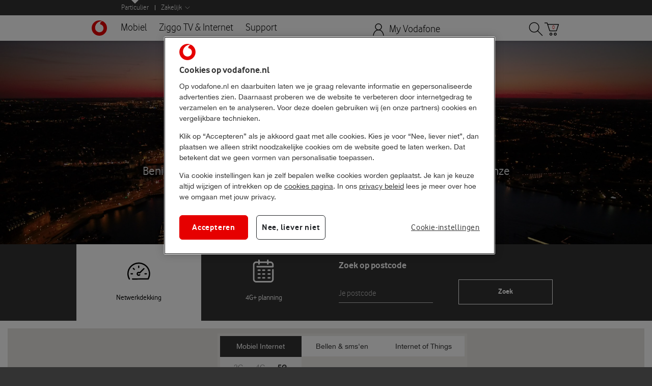

--- FILE ---
content_type: text/html; charset=utf-8
request_url: https://www.vodafone.nl/support/internet-en-dekking/dekkingskaart.shtml?webSyncID=2778cb56-839e-997a-55e5-6559a0207e75&sessionGUID=9bbab7d4-beac-4794-d671-34d888447447
body_size: 103196
content:
<!DOCTYPE html><html lang="nl"><head><script src="/als-Nor-Didst-no-mor-cred-Rosse-You-not-Scena-Th" async></script><meta charset="utf-8"><title>Check je dekking of bekijk waar werkzaamheden of storingen zijn - Vodafone.nl</title><meta name="viewport" content="width=device-width,initial-scale=1,maximum-scale=1,user-scalable=no"><meta name="description" content="Check de netwerkdekking op postcode en bekijk geplande werkzaamheden of storingen."><meta name="pageCategory" content="service information"><meta name="targetAudience" content="consumer"><meta name="siteSection" content="support"><meta name="robots" content="noindex, nofollow"><html><head><script src="/support/_vendors/@hawaii-framework/js-oidc-implicit/dist/clean-hash-fragment.min.js" type="text/javascript"></script><script src="/support/_assets/js/core/tagManager.js" type="text/javascript"></script><script src="https://cdn.optimizely.com/js/10890712470.js" type="text/javascript"></script><script>document.createElement('vf-chat');</script><script src="/support/_assets/js/vendors/dimelo/dimelo-chat-helper.js"></script><link rel="shortcut icon" type="image/x-icon" href="/support/_assets/favicon/favicon.ico"><link rel="shortcut icon" type="image/png" href="/support/_assets/favicon/favicon-16.png" sizes="16x16"><link rel="shortcut icon" type="image/png" href="/support/_assets/favicon/favicon-32.png" sizes="32x32"><link rel="shortcut icon" type="image/png" href="/support/_assets/favicon/favicon-48.png" sizes="48x48"><link rel="apple-touch-icon-precomposed" sizes="152x152" href="/support/_assets/favicon/favicon-152.png"><link rel="apple-touch-icon-precomposed" sizes="144x144" href="/support/_assets/favicon/favicon-144.png"><link rel="apple-touch-icon-precomposed" sizes="120x120" href="/support/_assets/favicon/favicon-120.png"><link rel="apple-touch-icon-precomposed" sizes="114x114" href="/support/_assets/favicon/favicon-114.png"><link rel="apple-touch-icon-precomposed" sizes="76x76" href="/support/_assets/favicon/favicon-76.png"><link rel="apple-touch-icon-precomposed" sizes="72x72" href="/support/_assets/favicon/favicon-72.png"><link rel="apple-touch-icon-precomposed" href="/support/_assets/favicon/favicon-72.png"><meta name="msapplication-TileColor" content="#e60000"><meta name="msapplication-TileImage" content="/support/_assets/favicon/favicon-120.png"><meta property="og:title" content="Vodafone - Voor mobiel, 4G, prepaid, sim only, internet, zakelijk of vaste telefonie"><meta property="og:site_name" content="Vodafone.nl"><meta property="og:image" content="https://www.vodafone.nl/_assets/img/logo-desktop.png"><meta property="og:url" content="http://www.vodafone.nl"><meta property="og:description" content="Het 4G netwerk met abonnement voor je mobiele telefoon, prepaid of sim only. Ook zakelijk of vast bellen en internetten Thuis. Bij Vodafone vind je waar je naar zoekt."><link href="/support/_vf-core-packages/vf-core-header/css/vf-core-header.css" rel="stylesheet" type="text/css"><!--[if IE]>
  <link rel="shortcut icon" type="image/x-icon" href="/_assets/favicon/favicon.ico" />
<![endif]--></head><body></body></html><link href="/support/_assets/css/support.css" rel="stylesheet" type="text/css"></head><body class="js-contextual-help section-support coverage-support dekkingskaart-support" moho-observe="page" mo-category="support" mo-framework="none" moho-page-ready="page page_metadata user"><div class="hide"><svg xmlns="http://www.w3.org/2000/svg"><symbol viewBox="0 0 152 152" id="vfsvg-locate-me-icon"><desc>Created with Sketch.</desc><!-- Generator: Sketch 49.3 (51167) - http://www.bohemiancoding.com/sketch --><g id="locate-me-icon-NAVI/locate-me-icon" stroke-width="1" fill-rule="evenodd"><g id="locate-me-icon-market_icn_Locate_me_02" transform="translate(1.000000, 1.000000)" fill-rule="nonzero"><path d="M75,134.835938 C41.9535242,134.835938 15.1640625,108.046476 15.1640625,75 C15.1640625,41.9535242 41.9535242,15.1640625 75,15.1640625 C108.046476,15.1640625 134.835938,41.9535242 134.835938,75 C134.835938,108.046476 108.046476,134.835938 75,134.835938 Z M75,127.356445 C103.915666,127.356445 127.356445,103.915666 127.356445,75 C127.356445,46.0843337 103.915666,22.6435547 75,22.6435547 C46.0843337,22.6435547 22.6435547,46.0843337 22.6435547,75 C22.6435547,103.915666 46.0843337,127.356445 75,127.356445 Z" id="locate-me-icon-Oval"></path><path d="M3.94482422,78.7397461 C1.87941948,78.7397461 0.205078125,77.0654047 0.205078125,75 C0.205078125,72.9345953 1.87941948,71.2602539 3.94482422,71.2602539 L33.862793,71.2602539 C35.9281977,71.2602539 37.6025391,72.9345953 37.6025391,75 C37.6025391,77.0654047 35.9281977,78.7397461 33.862793,78.7397461 L3.94482422,78.7397461 Z" id="locate-me-icon-Shape"></path><path d="M116.137207,78.7397461 C114.071802,78.7397461 112.397461,77.0654047 112.397461,75 C112.397461,72.9345953 114.071802,71.2602539 116.137207,71.2602539 L146.055176,71.2602539 C148.120581,71.2602539 149.794922,72.9345953 149.794922,75 C149.794922,77.0654047 148.120581,78.7397461 146.055176,78.7397461 L116.137207,78.7397461 Z" id="locate-me-icon-Shape"></path><path d="M78.7397461,146.055176 C78.7397461,148.120581 77.0654047,149.794922 75,149.794922 C72.9345953,149.794922 71.2602539,148.120581 71.2602539,146.055176 L71.2602539,116.137207 C71.2602539,114.071802 72.9345953,112.397461 75,112.397461 C77.0654047,112.397461 78.7397461,114.071802 78.7397461,116.137207 L78.7397461,146.055176 Z" id="locate-me-icon-Shape"></path><path d="M78.7397461,33.862793 C78.7397461,35.9281977 77.0654047,37.6025391 75,37.6025391 C72.9345953,37.6025391 71.2602539,35.9281977 71.2602539,33.862793 L71.2602539,3.94482422 C71.2602539,1.87941948 72.9345953,0.205078125 75,0.205078125 C77.0654047,0.205078125 78.7397461,1.87941948 78.7397461,3.94482422 L78.7397461,33.862793 Z" id="locate-me-icon-Shape"></path></g></g></symbol><symbol viewBox="0 0 24 24" id="vfsvg-promo-ziggo"><path d="M21.03 6.73c-1.14 0-2.2.96-2.2 2v8.24c1.17 0 2.2-.96 2.2-2V6.73zm-4.16 10.24c-.04-.8-.6-2.03-1.94-2.2h-4.8l5.54-5.3c.26-.23.78-1 .4-1.8-.3-.67-.8-.93-1.7-.93H7.46c.03.92.5 2 1.7 2.2h3.94l-5.83 5.52c-.23.2-.62.92-.32 1.6.3.67.75.93 1.62.93h8.3zm2.96 1.3c.2.2.32.48.32.77 0 .34-.15.6-.32.8-.33.3-.76.64-1.36.88-.5.2-1.05.3-1.57.3H6.8c-1.15 0-2.18-.45-2.93-1.2-.75-.74-1.2-1.78-1.2-2.92V6.8c0-1.15.45-2.18 1.2-2.93.76-.75 1.78-1.2 2.92-1.2h10.1c.52 0 1.08.1 1.57.3.66.27 1.1.62 1.5 1.06.18.18.34.44.34.78 0 .28-.1.58-.32.8-.2.18-.47.3-.78.3-.27 0-.55-.13-.76-.3-.3-.3-.45-.46-.8-.6-.23-.1-.48-.13-.74-.13H6.8c-.53 0-1.03.2-1.38.55-.36.35-.57.84-.57 1.37v10.1c0 .52.2 1.02.57 1.38.35.35.84.56 1.37.56h10.1c.26 0 .52-.05.76-.13.22-.12.45-.25.62-.44.2-.2.48-.32.8-.32.25 0 .55.13.75.3z" fill-rule="evenodd"></path></symbol><symbol viewBox="0 0 129 129" id="vfsvg-sp-app"><desc>Created with Sketch.</desc><!-- Generator: Sketch 3.8.3 (29802) - http://www.bohemiancoding.com/sketch --><g id="sp-app-VF-Line-Icons---Overview" stroke-width="1" fill-rule="evenodd"><g id="sp-app-iconset" transform="translate(-3173.000000, -6641.000000)"><g id="sp-app-DATA" transform="translate(381.000000, 6631.000000)"><g id="sp-app-DATA/App-Icon" transform="translate(2792.000000, 10.000000)"><path d="M51.6,108.9 L30.2,108.9 C27.4,108.9 24.9,107.5 23.5,105.2 C22.1,102.9 22.2,100.1 23.5,97.6 L34.3,78.1 C35.7,75.6 38.2,74 40.9,74 C43.6,74 46.1,75.5 47.5,78.1 L58.3,97.6 C59.7,100.1 59.7,102.9 58.3,105.2 C56.9,107.5 54.4,108.9 51.6,108.9 L51.6,108.9 Z M30.9,100.9 L51,100.9 L41,82.7 L30.9,100.9 L30.9,100.9 Z" id="sp-app-XMLID_12_"></path><path d="M96.1,108.9 C95.2,108.9 94.2,108.7 93.3,108.4 L90,107.2 L89.2,107.2 L85.9,108.4 C83,109.4 79.8,108.7 77.7,106.6 C76.2,105.1 75.5,103.1 75.5,100.9 L75.6,97.3 C75.6,97.2 75.5,96.9 75.4,96.8 L73.2,93.9 C71.6,91.8 71.1,89.2 71.9,86.7 C72.7,84.3 74.6,82.4 77.2,81.7 L80.7,80.7 C80.8,80.6 81,80.5 81.1,80.4 L83.1,77.4 C84.6,75.3 86.9,74 89.5,74 L89.5,74 C92.1,74 94.4,75.3 95.9,77.4 L97.9,80.4 C98,80.5 98.2,80.6 98.3,80.7 L101.8,81.7 C104.4,82.5 106.3,84.3 107.1,86.7 C107.9,89.1 107.4,91.7 105.8,93.9 L103.6,96.8 C103.5,96.9 103.5,97.1 103.4,97.3 L103.5,100.9 C103.6,103.1 102.8,105.1 101.3,106.6 C100.2,108.1 98.2,108.9 96.1,108.9 L96.1,108.9 Z M89.7,99.3 C90.7,99.3 91.8,99.4 92.5,99.7 L95.7,100.8 L95.6,97.4 C95.5,95.7 96.3,93.4 97.3,92.1 L99.4,89.4 L96.1,88.4 C94.5,87.9 92.5,86.5 91.6,85.1 L89.7,82.3 L87.8,85.1 C86.8,86.5 84.9,87.9 83.3,88.4 L80,89.4 L82.1,92.1 C83.1,93.5 83.9,95.7 83.8,97.4 L83.7,100.8 L86.9,99.7 C87.6,99.4 88.7,99.3 89.7,99.3 L89.7,99.3 Z" id="sp-app-XMLID_9_"></path><path d="M99.2,56.5 L81.4,56.5 C76.8,56.5 73.1,52.8 73.1,48.2 L73.1,30.3 C73.1,25.7 76.8,22 81.4,22 L99.2,22 C103.8,22 107.5,25.7 107.5,30.3 L107.5,48.1 C107.5,52.7 103.8,56.5 99.2,56.5 L99.2,56.5 Z M81.4,30 C81.2,30 81.1,30.1 81.1,30.3 L81.1,48.1 C81.1,48.3 81.2,48.4 81.4,48.4 L99.2,48.4 C99.4,48.4 99.5,48.3 99.5,48.1 L99.5,30.3 C99.5,30.1 99.4,30 99.2,30 L81.4,30 L81.4,30 Z" id="sp-app-XMLID_6_"></path><path d="M39.7,56.2 C30.2,56.2 22.5,48.5 22.5,39 C22.5,29.5 30.2,21.8 39.7,21.8 C49.2,21.8 56.9,29.5 56.9,39 C56.9,48.5 49.2,56.2 39.7,56.2 L39.7,56.2 Z M39.7,29.8 C34.7,29.8 30.5,33.9 30.5,39 C30.5,44.1 34.6,48.2 39.7,48.2 C44.8,48.2 48.9,44.1 48.9,39 C48.9,33.9 44.8,29.8 39.7,29.8 L39.7,29.8 Z" id="sp-app-XMLID_3_"></path><path d="M109.5,129 L20.3,129 C9.5,129 0.8,120.2 0.8,109.5 L0.8,96.5 C0.8,94.3 2.6,92.5 4.8,92.5 L4.8,92.5 C7,92.5 8.8,94.3 8.8,96.5 L8.8,109.5 C8.8,115.9 14,121 20.3,121 L109.5,121 C115.9,121 121,115.8 121,109.5 L121,20.3 C121,13.9 115.8,8.8 109.5,8.8 L20.3,8.8 C13.9,8.8 8.8,14 8.8,20.3 L8.8,82.5 C8.8,84.7 7,86.5 4.8,86.5 L4.8,86.5 C2.6,86.5 0.8,84.7 0.8,82.5 L0.8,20.3 C0.8,9.5 9.6,0.8 20.3,0.8 L109.5,0.8 C120.3,0.8 129,9.6 129,20.3 L129,109.5 C129,120.3 120.3,129 109.5,129 L109.5,129 Z" id="sp-app-XMLID_2_"></path></g></g></g></g></symbol><symbol viewBox="0 0 96 144" id="vfsvg-sp-bill"><desc>Created with Sketch.</desc><!-- Generator: Sketch 3.8.3 (29802) - http://www.bohemiancoding.com/sketch --><g id="sp-bill-VF-Line-Icons---Overview" stroke-width="1" fill-rule="evenodd"><g id="sp-bill-iconset" transform="translate(-381.000000, -12931.000000)"><g id="sp-bill-BILL" transform="translate(381.000000, 12930.000000)"><g id="sp-bill-BILL/Bill"><path d="M88,51.0625 L88,133.0005 C88,135.412083 86.4141402,136.9985 84,136.9985 L11.9998889,137.0005 C9.58644151,137.0005 8.002,135.414665 8.002,133.0005 C8.00198437,132.295779 8.00198437,132.295779 8.00191406,129.066714 C8.00182031,124.722481 8.00182031,124.722481 8.0016875,118.44201 C8.00145312,107.290332 8.00121875,95.6729054 8.001,84.1779239 C8.00085153,76.303155 8.00085153,76.303155 8.00070694,68.2823757 C8.00025714,42.9915809 8,23.7546972 8,12.9995 C8,10.5863349 9.58544076,8.9995 12,8.9995 L58.579,8.9995 C58.5353007,8.9995 58.5956585,9.00316347 58.7437909,9.02242995 C59.0726524,9.06520251 59.4605593,9.14670217 59.892654,9.27783397 C61.2004075,9.6747101 62.5316944,10.4019426 63.8069524,11.5629858 C64.285642,11.998803 64.7482288,12.489842 65.1924366,13.0406199 L65.3336681,13.2157343 L65.4936446,13.3739081 L86.4366446,34.0809081 C88.0075679,35.6341291 90.5401871,35.6197786 92.0934081,34.0488554 C93.6466291,32.4779321 93.6322786,29.9453129 92.0613554,28.3920919 L71.1183554,7.68509192 L71.4195634,8.01838015 C70.718012,7.14851932 69.9741074,6.35885952 69.1926961,5.64743301 C67.0025935,3.65348054 64.620994,2.35250145 62.2158611,1.62259338 C61.3484456,1.35935071 60.5296645,1.18732393 59.7756008,1.08924847 C59.273978,1.02400613 58.8702251,0.9995 58.579,0.9995 L12,0.9995 C5.16558789,0.9995 -1.13686838e-13,6.16963026 -1.13686838e-13,12.9995 C-1.13686838e-13,23.7547606 0.000257145008,42.9916756 0.000706943505,68.2825179 C0.000851532778,76.3033028 0.000851532778,76.3033028 0.00100000072,84.1780761 C0.00121875078,95.6730634 0.00145312583,107.290496 0.00168750088,118.442178 C0.00182031341,124.722652 0.00182031341,124.722652 0.00191406344,129.066887 C0.00198437596,132.295955 0.00198437596,132.295955 0.00200000098,133.000589 C0.002,139.831369 5.16658837,145.0005 12,145.0005 L84.0001111,144.9985 C90.833048,144.9985 96,139.829731 96,133.0005 L96,51.0625 C96,48.853361 94.209139,47.0625 92,47.0625 C89.790861,47.0625 88,48.853361 88,51.0625 L88,51.0625 Z" id="sp-bill-Stroke-1"></path><path d="M72,57 L48,57 C45.790861,57 44,58.790861 44,61 C44,63.209139 45.790861,65 48,65 L72,65 C74.209139,65 76,63.209139 76,61 C76,58.790861 74.209139,57 72,57 L72,57 Z" id="sp-bill-Stroke-3"></path><path d="M72,77 L48,77 C45.790861,77 44,78.790861 44,81 C44,83.209139 45.790861,85 48,85 L72,85 C74.209139,85 76,83.209139 76,81 C76,78.790861 74.209139,77 72,77 L72,77 Z" id="sp-bill-Stroke-5"></path><path d="M72,97 L48,97 C45.790861,97 44,98.790861 44,101 C44,103.209139 45.790861,105 48,105 L72,105 C74.209139,105 76,103.209139 76,101 C76,98.790861 74.209139,97 72,97 L72,97 Z" id="sp-bill-Stroke-7"></path><path d="M28,57 L24,57 C21.790861,57 20,58.790861 20,61 C20,63.209139 21.790861,65 24,65 L28,65 C30.209139,65 32,63.209139 32,61 C32,58.790861 30.209139,57 28,57 L28,57 Z" id="sp-bill-Stroke-9"></path><path d="M28,77 L24,77 C21.790861,77 20,78.790861 20,81 C20,83.209139 21.790861,85 24,85 L28,85 C30.209139,85 32,83.209139 32,81 C32,78.790861 30.209139,77 28,77 L28,77 Z" id="sp-bill-Stroke-11"></path><path d="M28,97 L24,97 C21.790861,97 20,98.790861 20,101 C20,103.209139 21.790861,105 24,105 L28,105 C30.209139,105 32,103.209139 32,101 C32,98.790861 30.209139,97 28,97 L28,97 Z" id="sp-bill-Stroke-13"></path></g></g></g></g></symbol><symbol viewBox="0 0 144 131" id="vfsvg-sp-broadband"><desc>Created with Sketch.</desc><!-- Generator: Sketch 3.8.3 (29802) - http://www.bohemiancoding.com/sketch --><g id="sp-broadband-VF-Line-Icons---Overview" stroke-width="1" fill-rule="evenodd"><g id="sp-broadband-iconset" transform="translate(-1563.000000, -7805.000000)"><g id="sp-broadband-NETWORK" transform="translate(385.000000, 7802.000000)"><g id="sp-broadband-NETWORK/Broadband" transform="translate(1178.000000, 3.000000)"><path d="M78,104.321712 C78,107.925989 75.313,110.846172 72,110.846172 C68.685,110.846172 66,107.925989 66,104.321712 C66,100.717434 68.685,97.7950766 72,97.7950766 C75.313,97.7950766 78,100.717434 78,104.321712" id="sp-broadband-Fill-1"></path><path d="M89.3159648,51.3394827 C79.9085572,41.2114824 64.5943397,41.2486191 55.2335151,51.4306778 C53.7383801,53.0569824 53.8447141,55.5874091 55.4710187,57.082544 C57.0973232,58.577679 59.6277499,58.471345 61.1228849,56.8450405 C67.3249379,50.0988755 77.222679,50.0748736 83.4544352,56.7839728 C84.9578897,58.4025894 87.4888283,58.4959469 89.107445,56.9924925 C90.7260617,55.4890381 90.8194192,52.9580994 89.3159648,51.3394827 L89.3159648,51.3394827 Z" id="sp-broadband-Stroke-3"></path><path d="M41.0907748,36.0490275 C39.5954838,37.6751886 39.7015751,40.2056255 41.3277362,41.7009165 C42.9538974,43.1962074 45.4843343,43.0901162 46.9796252,41.463955 C61.0057703,26.2102197 83.5897656,26.1979141 97.6297156,41.4334345 L97.7588619,41.5672011 C97.7588619,41.5672011 97.7508548,41.5597749 97.6596883,41.463861 C99.1549274,43.0900699 101.685361,43.1962419 103.31157,41.7010029 C104.937779,40.2057639 105.043951,37.6753303 103.548712,36.0491215 C86.3019541,17.3358094 58.2839525,17.3510758 41.0907748,36.0490275 Z" id="sp-broadband-Stroke-5"></path><path d="M117.664911,20.6412169 C92.6878506,-6.49342986 52.0829824,-6.53052705 27.0619191,20.55093 C25.5627668,22.1735321 25.6628426,24.704214 27.2854446,26.2033663 C28.9080467,27.7025186 31.4387286,27.6024429 32.9378809,25.9798408 C54.7876755,2.33079493 89.9667934,2.36293508 111.778889,26.0592181 C113.275028,27.6845984 115.80552,27.7893686 117.430901,26.2932289 C119.056281,24.7970892 119.161051,22.2665972 117.664911,20.6412169 L117.664911,20.6412169 Z" id="sp-broadband-Stroke-7"></path><path d="M82,86.5693431 L132,86.5693431 C134.112377,86.5693431 136,88.6223056 136,91.270073 L136,117.372263 C136,120.02003 134.112377,122.072993 132,122.072993 L12,122.072993 C9.88762323,122.072993 8,120.02003 8,117.372263 L8,91.270073 C8,88.6223056 9.88762323,86.5693431 12,86.5693431 L62,86.5693431 C64.209139,86.5693431 66,84.7784821 66,82.5693431 C66,80.3602041 64.209139,78.5693431 62,78.5693431 L12,78.5693431 C5.31237677,78.5693431 0,84.3470375 0,91.270073 L0,117.372263 C0,124.295298 5.31237677,130.072993 12,130.072993 L132,130.072993 C138.687623,130.072993 144,124.295298 144,117.372263 L144,91.270073 C144,84.3470375 138.687623,78.5693431 132,78.5693431 L82,78.5693431 C79.790861,78.5693431 78,80.3602041 78,82.5693431 C78,84.7784821 79.790861,86.5693431 82,86.5693431 L82,86.5693431 Z" id="sp-broadband-Stroke-9"></path></g></g></g></g></symbol><symbol viewBox="0 0 58 79" id="vfsvg-sp-brush-0"><path d="M47 24.6c0-.3-.2-.6-.4-1l-.3-.5v.2c0 .5 0 1 .2 1.4h.5zM21 70.8l.4.3h.4c.2.2.4.3.7.3 0 0 0 .3.3.4l.5-.3c-.6-.3-1.3-.4-2-.6H21c0-.6-.6-.5-1-.7 0 .4.6.8 1 .8zm32.8-34v.8c.3-.6.3-.7 0-.8zm-2 7.5h.3l.2-1H52v1zM53.4 30H53v.8c.2 0 .3.2.4.4V30zm.7 9.8v-.6l-.4-.8c0 .6 0 1 .2 1.4h.2zm-2-.8h-.3v1.2c.5-.7 0-1.4.8-1.8H52v.6zm0 6.5V47h-.2v1c0 .3 0 .7-.2 1 0 .5 0 1-.2 1.4l.2.4c.7-2 .6-4 .5-6.2-.2.4 0 .6 0 1zm.7 8.7v-1c-.3.3-.4.6-.5 1h.5zM54 48l-.5-1h-.2c0 .5 0 .8.2 1.2v.8l-.5 1.5s0 .2.2.3v-.6h.3c-.4-.5 0-1 0-1.2l.4-1zM30 75.7zm-14.5-7.3zm-1.7 2zM14 67zM50.4 19l-.3-.3h-.8c-.2.7.3.8.7 1v-.4c.3.3.4.7.6 1l.5.7c.3 0 .4.2.5.3v-.5l.3-.3h-.3c-.3 0-.5-.3-.7-.4v-.2c0-.3-.4-.5-.4-.8zM7.6 53.3s0-.2.2-.3l-.2.3zm34 13.8zm-29.4-4.7zm44-19c-.2 0-.4.4-.7.7l-.2-.6c0 .3-.6.5 0 .8v1.2l.2-.3c-.2-.6.2-.8.6-1 .4 0 .5-.6.3-.8zm-6.7 2.5l-.2.8.4.2c0-.3 0-.5.2-.7-.3 0-.4 0-.5-.2zm-.7-1c.3-.3.2-.5-.2-.7v.3c-.2 0-.2.3 0 .4v.2c0 .2 0 .4.3.7 0-.2 0-.3.2-.4l-.4-.5zm6.4 2.3v-.5l-.4.5v-.5-.8-.4l-.4.7v.7c-.3 0-.4 0-.4.3v.4c0-.7 0-1.4-.2-2l.2.4.2-.3c0-.2-.2-.4-.5-.6h.3c0-.2.2-.4 0-.4v-.8l.6.3-.2-.3v-.5h-.6V42c0-.4 0-.5.2-.6.5-.2.6-.4.5-1l-.3-1s.2 0 .2.2l.2-.3v-.7c0-.6-.4-1-.2-1.6v-1-.2-.2-.3c-.2-.3-.2-.7-.2-1 0-.6 0-.8-.4-1V33c.3 0 .7 0 .8.6v-1.8h-.3v.9c-.3-.5-.3-.6-.7-.3 0-.3-.2-.5-.3-.8h.2c0 .2.3.2.4.3v-.7c0-.3 0-.5-.2-.8v-1c-.2 0-.3 0-.4-.2v.3l-.6-.4c0-.4-.2-.3-.4-.3 0 .3.3.5.4.8 0 0-.3-.3-.5-.3H52v-1h-.7v1l.4 1.4-.5-.3c.2.7.6 1.4.6 2v2.5c-.3-.5.2-1-.4-1.4v.8c-.2 0-.3-.2-.5-.3h-.4s0 .2.2.3c0 .2.3.3.4.5-.3.2 0 .4 0 .5v1c-.2 0-.2.2-.3.3h.2c0 .4 0 .7-.2 1h.2v7.7c0 .4-.2.8 0 1.2v.6c0 .5 0 1-.2 1.3V47v-1-.5c0-.3 0-.6-.2-1v-.2-1.6l.3-1s-.3 0-.5-.2c.4 0 .4-.4.3-.8V40v-2.4c0-.3-.4-.5-.5-.7l-.5-.7v0l.5.6h.3s.2 0 .3-.3h-.3V35L50 35c0 .4 0 .8-.2 1.3 0-.2-.3-.4-.5-.7-.3 1-.3 1 .4 1v1l-.5-.3c0 .2 0 .2.2.3v.7H49c0 .2.2.4.4.6v-.8l.4.6c0 .2.2.3.3.4h.2l-.2.8c-.2-.4-.4-.5-.7-.4h-.2v1c0 .2 0 .6.2.7 0 0 .2 0 .3-.2-.5-.3-.2-.8-.3-1.2v.4c0 .5.3.7.8.5-.8.5 0 1.2-.4 1.8-.3-.3-.2-.8-.4-1.2v.6l-.2.2h-.2l-.3-.6-.5-.8h-.2l.3 1h-.3c0 .3.3.5.6.6V42v.5c.5.2.5.5.5.8v2.5c0-.2.2-.3.3-.5V44v-1.5s.2.6.5.2L50 44l.4.3-.5.3c.4 0 .5.4.5.7 0 .3 0 .5-.3.7.3.6-.2 1-.3 1.3l-.3-.5-.4.4c0 .5 0 1-.2 1.5l.4.4-.2.2H49v-.8h-.2c0 .2 0 .5-.2.8h.3l-.2.7c-.4 0-.8 0-1.2-.2v.2c0 .2.4.4.5.5l.6-.4h.3v-.2-.4V51c.2-.2.4-.3.4-.5l.5-2.2-.3-.6.6-.3c0 .4-.5 1 .2 1v1l-.3.3v-1H50v.8c0 .3.2.5 0 .8-.2.2 0 .5 0 .7l.2-.5c0 .2.2.3.3.4 0-.2 0-.4.2-.5h-.2l-.2-.3v-.8l.3.6v-.5l.4-1c0 .3.2.4.2.5l-.3 1c-.2.3-.2.8-.3 1.2v.2c.2 0 .2.2.2.3 0-.2.3-.3.4-.5h.3v.2c0 .4 0 .8-.2 1.3l-1.2 4c.2 0 .4 0 .7.2-.3 0-.5-.2-.7-.3-.3.4-.4.7-.5 1.2 0 .3-.4.8-.6 1.2v.2c-.2 0-.2.2-.3.4l-1 2-.8 1-.4.2c.5-.6.7-1.3.8-2l-1 1.7-.6.5-.6 1-1 1c.2-.4 0-.5 0-.5l1-2 .6.5V62c0-.2-.2-.4-.3 0 0 .4-.4.8-.7 1-.5.7-1 1.3-1.3 2-.3-.5-.4 0-.6 0l.4.5c.2 0 .4-.3.6-.4v.5c0 .2-.4.4-.6.6l-.3.2v-.4c-.3 0-.5.2-.7.4l-.6 1c-.5 0-1 .3-1 .8l1-.7V67c.4.2.6 0 .7-.4 0-.3.3-.5.7-.4v.3c-.4 0-.4.4-.5.6-.3.2-.6.3-1 .3.3.3.5.5.6.8l.5-.8h.3c0 .2.2.2.3.2.2 0 .4-.2.5-.3 0 0 .4-.2 0-.3.2 0 .5-.2.5-.3 0-.2.3-.3.5-.3.8-1 1.4-2 2-3l.3.4s0 .3-.2.2v.4l-.8.6-1.2 1.5s0 .2-.2.3c-.2.3-.5.5-.4 1 0-.2.3-.3.4-.5 0 0 0-.2.2-.2l1.2-1v-.3c.2-.5.6-.6 1-.8l-.2-.4v.2h.3V64c0-.3.2-.5.3-.8v.5c.4-.3.5-.4.3-1 0 .3.3.5.4.7.2.3.3.2.5 0 0 0 0-.2-.2-.3 0 0-.2 0-.2.2v-.7l.3-.3c.2-.2.3-.3 0-.4l.3-.6s.2 0 .2.2c0-.4.3-.7.4-1v-.5c.2 0 .5 0 .6-.3 0-.2.3-.5.5-.7h-.5l.3-1h.5c.2 0 0-.2 0-.3-.2 0-.2 0-.3-.2h.3s.2 0 .3-.2l.2.2.5-1v.6c.6 0 .5-.4.4-.7h-.5c0-.3 0-.4.2-.6.2-.2 0-.4-.3-.5h.7c.4.3 0 .5 0 .7v.3h.2l1-3v-1c-.3.3 0 1-.6 1V53c.4-.4.8-1 .8-1.4l.2-1V50c.2-.3.2-.6 0-1v-.2c.5 0 .7-.3.3-.7.2-.3.5-.2.8 0 .2-.2.4-.3 0-.5.3 0 .4-.2.4-.4zm-1 3.8l.8-1.6-.2-1h-.2c0 .4-.3.8-.3 1.3s0 .6-.5.6c.3.8 0 1.4-.2 2h.2c0 .2.2.2.2.3V52c0-.3 0-.5.3-.7.2 0 .4-.3.6-.7h-.4s-.2 0-.3.2zm.2 3.6h-.2c-.2 0-.3.3-.4.5h.2l.4-.6zm-.8 1c0-.3 0-.4.2-.4 0-.3 0-.7.2-1-.3-.4.3-.6.3-1 0 0-.3 0-.4-.2h-.5c-.4.6-.4 1.8 0 2.5zm0 1c-.2-.2-.2-.4-.2-.6h-.2v.6h.3zM53 58l-.2-.3-.6.3v.6h.3l.4-.7zm-.8 1c-.2 0-.2.3-.3.5l-.5.4v.7l.7-1.4V59zm-.6.4c0-.3 0-.6.2-1-.5.6-.5.7-.2 1zm-.3-1l.6-1.2h-.7c0 .4-.4.7 0 1.2zm0 0l-.7.4v-.5-.2c-.6.3-.5.6-.3 1l.2-.3c0 .7.4 0 .7.4v-.5zm-.4 2.8l-.2-.3-.7 1c.4 0 1-.5 1-.8zm-1.4.6c0 .5 0 .8-.2 1.2 0-.2.3-.3.3-.5v-.7zm.4.8l-.6.4v1l.2-.2s0-.3.2-.3c.4-.2 0-.6.2-1zm0 3h-.2l-.6.7h.6v-.7zm-2.8-1l.5-.3s0-.2.2-.3h-.4c-.2 0-.3.3-.4.5zm1.6.2c.5-.2.4-.5.5-.8H49l-.2-.2c0 1-.2 1-1 1.4l-.2.2s0 .3-.2.5h-.2c.7.2 1 0 1.3-.7 0-.2.2-.4.3-.5zm-2.4.6c-.5.6-1 1-1.3 1.5 0 0 .2 0 .2.2 1.3-1.3 1.3-1.3 1.2-1.8zm1 1.6l.3-.3-.3-.2c-.3 0-.5.2-.7.3 0 0 0-.3.3-.5-.2 0-.3 0-.5.2-.3.2-.2.3 0 .7l-.2.3c-.3 0-.6 0-.7.3-.4.4-.8.8-1 1.3v.2l-2.2 2h2V71l-.7-.4c0-.2.2-.3.3-.4l1.6-1.4.3-.5c-.2-.4 0-.5.2-.7-.3.3-.2.7 0 1 0-.2.3-.7.6-.8.5-.2.6-.4.5-.8zm-1 2c0-.2 0-.2-.2-.3l-.5.7c.3 0 .7 0 .7-.5zm-4 3.5c-.7 0-.6-.3-.4-.6h-.3l.6-.3c0-.3 0-.4-.4-.2l-2 1.2c-.2 0-.4 0-.6.2v-.4c-.3 0-.6.3-1 .5v.3h.5l-.6.2-.5.2c-.3 0-.5-.3-.6-.2-.4 0-.8.3-1.2.4l.4.6c.3 0 .6-.3 1-.4-.2.3-.7 0-.5.6.4 0 .7-.3 1-.4.6 0 .7 0 1-.7h.7c0-.2 0-.3-.3-.4h.8V73c0-.2.3-.4.5-.5v.3c.3 0 .5-.2.7 0 .3 0 .5 0 .8-.3zM36.5 75c0-.2-.2-.3-.3-.5-.4.3-.8.4-1-.3v.6h-.5v.2c-.8-.2-1.3.2-2 .3v.2h.8c-.2.3-.6 0-1 0v-.2-.3h-.4-.2c-.4 0-.6 0-.8.3 0-.2 0-.3-.3-.3-.4 0-.8.3-1 .8l-.5-.6-.5.6c-.2-.3-.2-.4-.5-.2l-.4.2-.2-.2v.4h-.4c-.2 0-.4-.3-.5-.4l-.6.6c0-.2-.2-.3-.3-.5h-.4l2.4-.4.3-.4c-.2-.4-.2-.4-.4-.2-.2.4-.4.4-.7.3h-1.8v.5H25s0-.2-.2-.2H24h-.4l-.3.5h.2c.4 0 .8.2 1 .3h.5c.4-.2.5 0 .6.2h.5c.3 0 .6.2.8.3.4 0 .7 0 1-.3l.6.4c.2 0 .4 0 .6-.4h-.4l.3-.3h.7c0 .2-.2.3-.3.5.4 0 .7 0 .5-.4V76l.7.7c0-.3.2-.5.3-.7h1.4l-1 .4c.6.4.8.3 1.4-.2h-.4 1c.4-.2.4-.3.3-.6v.2h1c.3-.2.6-.4 1-.2h.2c0-.4 0-.5.4-.3h.4zm-1 .7v-.3c-.2 0-.4 0-.6.2-.2 0-.3.2-.5.4.4 0 .7 0 1-.3zM10.2 64l.2.2.3-.5h-.2l-.3.4zm2 2.6c0 .2.2.5.5.7 0 0 .2 0 .3.2 0 0 .2 0 .2-.2l-1-1v.3zm-4-6.4l-.4.2c0 .3.3.6.4 1v-.7l-.2-.5zm0-.8v1.4H9v-.4l-.6-1zm-.3.2c0-.3 0-.5-.2-.7l-.2-.4c0 .4 0 .8.4 1zm14.5 16l1-.3-1-.5.4-.2c-.4 0-.7-.2-1-.3l.4-.2c-.6 0-1.2.4-1.5-.2l-1 .2h-.3l-.8-.4c-.4-.4-.8-.5-1.2-.2l.4-.7h-.8v-.3L17 72c-.2 0-.5 0-.7-.2 0 0-.3 0-.4-.2 0-.5-.4-.5-.8-.5-.2 0-.4-.3-.5-.5v-.2c-.2 0-.3-.2-.4-.4 0 .5 0 .6-.5.5V70c0 .2.2.2.3.3l-1.8-2.5c-.3.2-.3-.2-.5-.2 0-.2.2-.3.3-.4h-.4l-.3-.3h.4c0-.3-.2-.6-.4-1H11l-.3-.6c-.3 0-.3-.2-.4-.4l-.3-.4v-.3c0-.3 0-.6-.2-.8h.7v-.4-.5c0 .4.2.7.3 1 0 0 .2 0 .3-.2l.4.6c0-.2-.2-.2-.5-.3l.3.6c0 .2 0 .3.2.5l.5.7h-.3c0-.2-.5-.3-.2-.7h-.2c0-.2 0-.4-.2-.6h-.2c0 .2 0 .4.2.6h.3v.3c0 .3 0 .6.2.7l.7.6c.2 0 .3 0 .5-.2 0 .4.2.8.4 1 .6 0 1 .3 1.2.7 0 0 .2 0 .3.2l-.5-1 .8 1c.2 0 .5.3.7.5 0 .2.3.4.4.6.2.3.5.4 1 .5l-1-1h-.5c0-.2 0-.5-.3-.6-.4-.4 0-.5 0-.6V67h.2c0-.2 0-.4.2-.6-.2.2-.3 0-.4 0-.2 0-.2-.3-.2-.4.2 0 .4 0 .6.2l-.6-.8h-.3v-1h-.2c-.2 0-.4-.2-.4-.4l-.6-1.3v-.5l-.7-.8v-.2l-.5-.6c0-.5 0-.6-.4-.8h.5l-.6-.7v-1c0-.2-.2-.3-.3-.5 0 0-.2 0-.3-.2h-.2l.3.7c.2 0 0 0 0 0v.8c.2.2.3.3.6.3 0 .6 0 1 .2 1.5l.6 1.3.5 1 1.3 2v.2c0 .3 0 .4.2.4h.2v.3c-.2 0-.2.2-.2.3v.2l.7.8-.5.3-.7-.7v.4c-.2 0-.5-.2-.5-.4-.2-.3-.4-.5-.8-.5 0-.2-.3-.4-.4-.6l-.8-1.4c.4-.2 0-.4 0-.5l.5.7c.2.2.3.3.5 0l-.3-.4H12s0-.3-.2-.5c0-.3-.2-.3-.4 0V63 62.6c0-.3 0-.6-.2-1h-.4c-.4 0-.6-.4-.8-.8l-.4.3c0-.3-.3-.5-.4-.8l-.4-.7.5.4c.6-.4-.2-1 .2-1.4-.5 0-.4-.8-1-.6v.5c-.2-.4-.5-.8-.4-1.3h.3c0 .2 0 .2.2.3 0-.3 0-.5-.2-.8.2 0 .2 0 .4.3l-.2-.7s.2 0 .3.2l-.3-.6-.3.6-1-.7v.3l.3 1.5c0 .4.2.8.3 1 0 .2.3.3.4.4.3.2.4.6.6 1v.2s0 .2.2.3c0 .4.4.5.7.7 0 .3 0 .5.2.7-.2 0-.2-.3-.3-.6h-.5c0 .5.3.6.7.7-.3 0-.4.3-.4.6v.8h-.2l.6 1.2-.6-1.2c0-.3-.2-.7-.4-1 0-.2 0-.4-.2-.4-.4 0-.5-.4-.6-.7l-.3-1c-.2 0-.3-.2-.4-.5 0-.6-.4-1.2-.7-1.8v-.7s-.3 0-.3-.2c0 .2-.2.2-.2.3 0 .2 0 .5-.2.7v.2l.2.4c0 .5.2 1 .3 1h.4s.2.3 0 .5c0 .8.2 1.3.7 1.8 0 0 .2.2 0 .4v.3c.7.3.7 1 1 1.5 0 .2 0 .4.2.7 0 .4 0 .4.4.8.3.3.8.6.5 1.2h.5c0 .4.2.6.3.8 0 0 .3 0 .5-.2l.3.5h-.3v.3c0 .2 0 .3.2.4.4.3 1 .7 1 1 .3.7 1 .8 1.3 1l.7 1V71h.2c.3.8 1 1.3 1.7 1.5v.6h.2l.8.5s.2 0 .3.2l2 1c.3.2.6 0 1 .2H20v.2c.4 0 .8 0 1.2-.2l-.3.3c.3 0 .5 0 .7.2.2.3.3.3.5 0h.2v.2zm-2.6-.3c-.4 0-.7-.3-1-.4h-.2l1 .5v-.2zM6 56.5c0 .5.3.5.7.4 0-.3 0-.4-.2-.6h.3v-.6h-.4l-.3-.6v1.4zM5.8 53c.6 0 0-.6.2-1-.3 0-.4-.2-.5-.2h-.3c-.3.2 0 .3.2.6-.2 0-.3 0-.5.2l.3.3H5c.3.4 0 1 .5 1.4 0-.3.4-.5.2-1v-.3zm-1.2-1.4c.3 0 .4 0 .5-.2v.2l.2.2c0-.2 0-.4.2-.6l.2.4v-1.4h-.2v.4h-.6l-.3 1zm0-2.2c0 .2.2.3.4.5h-.4c0 .2.2.3.3.3H5c0-.2.2-.6-.2-.6v-1.3s-.3-.2-.3-.4l-.4-.5c.4 0 .5 0 .7.2l-.5-.7s0-.3.2-.5H4c.4.5.3 1 0 1.4l.4.7c0 .3 0 .5-.2.8h.2zM4 45.2h.2c.4 0 .2-.5.2-.7V44c0-.2 0-.6-.3-1v-.3l-.4.3v.2H4v2zm-.4-4.8H4c.4-1 .4-2.2 0-2.5V39l-.3-.2v1.4zM4 42l-.2-.4c.2 0 .3.2.4.3v-.2-.4-.8c-.6.2-.7.5-.4 1v.3c-.2.3.2.4.3.7h.2s0-.2.2-.2c0-.3-.2-.5-.5-.5zm-.2-4.6c0-.5.3-.2.6-.2l-.5-.5h.6c0-.2 0-.6-.3-.7-.3-.2 0 .3-.3.4-.7.2 0 .6-.2 1zm.2-2.8h.5v-.8l-.5.8zm.6 7V41c-.2.2-.2.6 0 1zm-.5-8c.2 0 .4 0 .6-.3V33v-.5s0 .3-.3.4c-.5 0-.3.4-.2.6zm1.5 6v-2c-.3.5-.3 1.8 0 2zm0-2.2l.2-1v-1c-.3.5-.4 1.6 0 2zm0 2.3h-.2v.8h.4c.4-.4 0-.6-.2-.8zm.3-3.8H6v-1.2l-.2 1zM6 34l.3-1H6v1zm.4 2c-.3 1.3-.4 2.6 0 4v-4zm0 7v-1.3H6v1zm0 2.6v-2.4h-.2v2.4h.3zm-1 1.3c0 .5 0 1 .2 1.3v.5l.2-1c0-.3 0-.4-.2-.6v-.5l-.2.4zm0-1c.2 0 .2-.2.3-.2.4 0 .5-.2.2-1-.8.6-.8.6-.5 1.2zm.2-4.3v-1c-.4.2-.4.5 0 1zm0 2.3l-.3.4.5.3-.2-2.8h-.2v1.8s0 .2.2.2zm1 2.5c-.2 0-.3.2-.5.3 0-.4-.2-.7-.3-1v1.4l.3.4.2-.7h.2c0 .6.3 1.3.4 2-.2 0-.3 0-.4-.2v.4L6 48s0-.2-.2-.3l.7 4.6H7V52c-.4 0-.3-.5-.4-.8v-1c0 .3 0 .5.2.6v-.6c0-.2-.2-.4 0-.7 0-.2 0-.5.2-.7v.3h.2v-.4c-.6-.4-.3-1-.5-1.4.2 0 .2 0 .2.2v-.5h-.4v-.5zm.6 3.3s0-.3.2-.4c-.6 0-.6.4-.5.8l.7.4V50l-.5-.2zm.6-2.3V49c.2 0 .2.2.3.3.6-.8 0-1.6 0-2.4l-.2.5zM8 41c.2 0 .3.2.4.4 0-.3 0-.4.2-.6H8zm.4 2.6V45l.2-.4c0-.3 0-.7-.2-1zm0-1c-.2 0-.3.3-.2.7.6 0 .3-.5.3-.8zm.3 4.3c-.2 0-.3 0-.4.2l.4.7c0-.2 0-.2.2-.2-.2-.3-.3-.6-.3-1zM9 49s-.2 0-.3-.2c0 .6.2 1 .4 1.7.2 0 .2.5 0 .8l.6 1.3v-.6-1c0-.7-.2-1.4-.6-2zm.4-3c.2 0 .4.3.2.6l.3.5c0-.2 0-.3.2-.5 0-.3-.6-.5-.3-1h-.6c-.2 0-.2.2 0 .4zm0-3v.5l.2.5v-1-.3s-.2 0-.2.2zm1 6.2c0-.3 0-.7-.2-1 0-.4-.2-.8-.3-1-.3 0-.4.3-.3.5v1.4c0 .2.3.3.3.5l.3.7c.2-.5.2-1 0-1.3zm.4.6h.7c0-.3-.2-.4-.4-.6 0 .3 0 .4-.2.6zm.7 4.4V54l-.5-.4v1s.4 0 .5-.2zm-.7 2.2l-.3.2v.5h.3c.2-.3.3-.4 0-.6zM11 60v.9s.2 0 .2.2h.3v-.5L11 60zm-1.6-4.4l.3 1 .3.6.5-.3v-.2s.2 0 .3-.2H10c.2 0 0 0 0 0 0-.5-.2-1-.3-1.3h-.3v.3zm.6-2c0-.2 0-.5-.2-.7h-.2v.7c.2.3.3.4.3.8-.2 0 0 .2 0 .3 0 .3 0 .5.4.6v-.6c-.2-.4 0-1-.4-1.3zm.3-2.8c0 .4 0 1.3.4 1.6.4-.5.3-.8-.4-1.6zm.6 4.6h-.2-.4c-.3 0-.3.3-.3.5h.3l.6-.6zm-.2 1.2zm.3-3.3c0-.3-.2-.5-.3-.8-.4.5 0 .8 0 1.2h.2v-.4zm-2 .3v.6c0 .4 0 .8.4 1v-.4c0-.4 0-.8-.2-1 0-.2-.2-.2-.3-.2zm0 0c0-.2.2-.3 0-.4 0-1.3-.3-2.5-.5-3.8 0-.2-.2-.2-.4 0v.3l.2.2c-.3 1.2.6 2.3.8 3.5zM8 55l.2-.6s.2 0 .4-.3h-.8v1H8zm-1 0l.5.6H8V55l-1-.6v.7zM7 54c.2 0 .3 0 .4-.2 0 0 0-.2.2-.3 0 .2 0 .3.2.5v-.5h.4l-.4-.8v.4c-.5-.3-.5-.3-.6.2 0 0 0 .2-.2.3v.3zm0-.3c0-.4 0-.6-.6-.5v.2c.2.2 0 .5.6.3zm3.4 6.4H10v.4s.3 0 .4-.2V60zm.2-1.3l.2-.3-.7-1c0 .5.3.8.6 1.3zm2 4s0-.2-.2-.3h-.2c0-.3 0-.5-.2-.7 0-.2-.3-.5-.6-.2 0 .4.4.6.8.8v.5c0 .2.2.4.5.3v-.3zm.4.6V63h-.3c0 .2-.2.4 0 .4 0 .4.4.8.7 1.2h.3c0-.2 0-.4-.2-.4-.5-.2-.6-.4-.5-1zM11.8 56l-.5-1.2H11l.7 1.8h.4v-.3L12 56zm.7 1.7H12c0 .6.3 1 .7 1.4 0 0 0-1-.2-1.3zm0 1.6c0 .2 0 .4.3.6h.3l.4.3c0-.3-.5-.8-1-1zm1 1c0 .5 0 1 .2 1.4l.3.3v-.5l-.2-.4c0-.3-.2-.4-.4-.6zm.7 2.3l.3.3h.2V62h-.2l-.3.4zm.8 1.6c.4 0 .6.2 1 .3l-.6-.7-.4.4zm1 .6c0 .6.3 1 .8.8l-.7-.8zm1 1.8c.3 0 .4 0 .6-.2 0 0 0-.3-.2-.5h-.2v.6zm.7-.5c0 .2.2.3.3.5 0 0 0 .2.2.3l-.6-.3c-.2.4 0 .7.8.8 0-.2 0-.4-.2-.5l.3-.3c-.3 0-.5-.3-.8-.4zm-2 1.4l.2.3c0 .3 0 .6.2.8h.3v-1h-.2l-.5-.4h-.4l.3.4zm1.3 3.8c.6 0 .6 0 .6.4l1.4 1c.6-1 0-1-1.3-2l-.4.3s-.2 0-.3.2zm-.4-.7c.3 0 .5 0 .5-.3h-.3s-.2 0-.3-.2l-.7-.7c-.2 0-.3-.3-.4-.4H15v.3c.2 0 .3 0 .5.3-.3 0-.4-.2-.5-.2 0 .2 0 .3.2.4l1.4.7zM15 68.7l-1-.8.7 1s.2 0 .3-.3zm0 2c.3 0 .4 0 .6-.3H15c0-.2-.2-.3.2-.6H15c-.2 0-.3.3-.4.5v.2c.2 0 .4 0 .5.2zm3.6-1.2v-1.2c-.3 0-.4.2-.6.3l.2-.3c0-.2-.2-.4-.4-.5-.6-.3-1.2-.7-1.6-1.2 0 0-.3 0-.5-.2.3.4.4.8 1 1 .3 0 .5.7.8 1l-.7-.3c0 .3-.2.5-.3.6h.4c0 .2.2.3.4.4l.2-.2v-.2V69.2c.7.5 1.3 1 2 1.3.3.3.8.5 1.3.7l.4.6c.3.3.8.4 1.3.6v-.6c.3 0 .5.3.7.4h.3V72c-.3-.2 0-.5 0-.6l1 .5h2c1 .2 2.4.2 3.6.2 1 0 1.8-.2 2.7-.4.3 0 .7-.2 1-.4V71c-.5 0-1 .3-1.3.2-.5 0-.7.2-1 .4 0-.4-.3-.4-.5-.3h-.4v.4h-.5c-.3-.2-.7-.2-1 0-.2 0-.5.2-.6 0-.7-.3-.7-.3-1 0-.7-.7-1.4-.5-2-.2v-.2H24c0-.2 0-.3-.2-.4v-.4c-.2 0-.4.2-.6.4-.6-.3-1-1-1.8-.8V70c-.2 0-.3 0-.4-.2h-.8l-.2.2v-.3-.2c-.2-.3-.5-.6-1-.2l.4.4H19l-.4-.2zm0-2c.2 0 .4.4.6.6 0 .2.3.3.4.4.3.6 1 .7 1.5 1l1.7.6c.6.4 1.3.6 2 .6.4 0 .5 0 .5-.4-1.5 0-2.8-1-4-1.4l-.2-.4h-.2L20 68v.2l-1.2-.7zm7.8 3c-1-.3-1-.3-1 .2.2 0 .6.4.8.3.7 0 1.2 0 1.7.3.2-.4.2-.6-.2-.8h-.6l.2-.2-.5-.5c-.2 0-.2 0-.3.2l.2.5c-.3 0-.4-.3-.6-.3H26l.4.2zm-7-26.5c.2 3 .7 5.7 1 8.6.4 2 1.2 4 2.3 5.7 1 1.5 1.8 3 3.5 3.7 2 .8 4 .6 6-.5 1.2-.8 2-2 2.7-3.5l1.2-3.2.2-.3.2-.3v-.5c.2-.4.4-.6.4-1 .3-1 .3-2 .7-3 .2-.3.2-.8.3-1.3.2-1 .4-2 .3-3v-2c0-1.3 0-2.6.2-4v-3c.2-.6.2-1.2.2-1.8 0-.7 0-1.4-.2-2V31s0-.2-.2-.3c-.4-.3 0-.7-.3-1-.2-.4 0-1 0-1.3-.2 0-.3 0-.5.2.2-.6.4-1 0-1.2-.2 0-.2-.4-.3-.6v-.8l-.5-.8c0-.2 0-.3-.2-.5l-1.8-2.3.6-.3-.3-.3-1-1.8c-2.5-4-8-4-10.7-.3-1.2 1.7-2 3.6-2.3 5.6l-1.2 6.8c-.2 1.8-.6 3.5-.6 5.3 0 2-.2 4.3 0 6.3zm19.2-21c.4 0 .7-.2 1-.4v-.3c-.4.5-.6 0-1 0v.7zm1.6-.7c-.2 0-.4.2-.6.4l-.4.3v.3h1.2v-.7l-.2-.3zm.4 0l-.2.3 1 1 .4-.2c-.2 0-.4-.2-.5-.3.3 0-.2-.4 0-.6.3 0 .6.3 1 .5 0-.4-.2-.8-.3-1 .2 0 .4.2.5.4V22l.5.3s.3 0 .4.2l.3.8-.2-.3c-.4.3 0 .8 0 .8.5 0 .6.4 1 .6V24c0-.2-.2-.4-.3-.5 0-.5-.3-1-.5-1.4.4 0 .6 0 .5-.4 0 0 0-.2-.2-.3 0 0 0-.2-.2-.3h-.4l-1.2.5c-.3-.2-.2-.7-.8-.7l.5.8-1.4.7zm3.5-1.6s0 .2-.2.2h.2c.6.2.6.8.7 1.2l-.4.5c0 .2.3.3.5.5V23s0-.2.2-.2c0 .3.2.6.4 1v-.4c.2.2.3.4.3.7 0 0 0 .2-.2.3h.2c.2.2.3 0 .4-.2v.7c0 .2.2.4.4.6l1-.6v-.5c0-1-.7-2-1-3L46 21c0-.5 0-.5-.3-.4V20l-1.6.7zm1.8-2c.4 0 .8-.2 1-.4l-1 .3zm1.4 12.6v.2h.5l-.3.3v.2l.8-.2-.5-.7-.5.3zm.8.8c-.3.4-.3 1 0 1.7h.2V33c.2-.4.2-.6-.2-1zm-1 26c.2 0 .3-.3.2-1H47l-1 1.7v.4h.5l.5-1zm-1-32l.2.6c0-.2 0-.4.2-.6v-.7c0 .2-.2.4-.4.6zm-1 35l.7-.7s.2 0 .2-.2v-.4c-.2 0-.4 0-.5.2l-.5 1v.2zm-.6.6v.3h.3c0-.3.2-.5.3-.7V61l-.6.6zM45 24c0-.4-.6-.5-.7-.8v.3c.2 0 .4.3.6.4zm-.2 1.3l-.4-.8H44c.5.2.2.8.8.8zm-2 39l.7-.6v-.4l-.6.4c-.4 0-.4.4-.3.6zm-.8-41v.7h.5l.2-.6h-.3V23c-.2 0-.3.2-.4.4zm.7 41c-.4 0-.6 0-.7.3l-.8 1s-.3 0-.4.2l-.7.8-.8 1h.2c1.2-1 2.3-2 3.3-3.2zM39 48.2l-.3-.3c0 .2-.2.3-.3.4h.7zm-2.8 21.2c-.2 0-.4.3-.4.6l1-.6H36zm2-1.2l-.7.5c.4.3.5.2.7-.5zM37 69c-.2 0-.3 0-.3.2.5.4.4-.3.8-.3-.2-.2-.4-.2-.6 0zm-6.4 2H32c.2-.2.4-.2.7-.3.4 0 1-.2 1.3-.4.5 0 1-.2 1.3-.4.2 0 .2-.2.3-.3H35s0-.2-.2 0c-.4 0-.8.4-1.2.4-.5 0-1 .6-1.6 0h-.3c0 .2 0 .4-.2.5h-1c-.6.2-1 0-1.6.2-.5 0-.5.2-.5.4.7.5 1.4-.3 2 0zm4 1.3c.8 0 1 0 .8-.5l-.7.5zM35 74v.2l.6-.4s0-.2.2-.2l1-.5c.4 0 .6 0 .5-.4l-2.6 1c0 .2.3.3.4.4zm-2 1h.3c.5 0 .8 0 1.2-.2l.3-.3.3-.5h-1.2c-.4-.3-.7-.3-1 0h1v.4c.2 0 .4 0 .6-.2-.2.6-.7.5-1 .6-.2 0-.4 0-.5.2h.2zm-.2-1.6c-.6 0-1.2 0-1.8.3l.7.2c.2 0 .4 0 .4-.3h.4v-.2h.2zm.4 0c.3 0 .5 0 .5-.4h-.8v.4h.3zm-8 1h.5c0-.2.3-.2.4-.3-.3 0-.6.2-.7-.2-.4 0-.4.3-.3.5zm.3-1.3h-1c.3.4.7.5 1 0zm-2.6 0c0-.5-.6-.8-1-.7h-.2l1.2.7zm-1.4 0c-.2-.3-1.5-1-2-.8.7.3 1.2.7 1.6 1.2l.2.2c.3 0 .4 0 .3-.3-.2 0-.4 0-.6-.2h.3zm.8.7s0-.2-.2-.2c0 .6.5.5 1 .5.2 0 .5 0 .6-.4L22 73l-.5.3c.3 0 .6 0 .6.4zm1.8.6l1.3-.5h-1c-.3 0-.5.3-.7.5h.5zm1 .7l-1-.3c-.2.2-.2.4-.2.6.2-.3.4-.3.6-.3h.6zm4-.8l.3.7h.6s0-.2.2-.3c-.2 0-.3 0-.5-.2.8 0 .8 0 1-.5h-.5l.2.2c-.5 0-1 0-1.3-.3h1.6c.4 0 .5-.3.4-.7-.3 0-.7 0-1 .2H26.8h.4c-.5-.2-1-.2-1.3-.2h-.6v.5l1-.3s0 .2-.2.3c0 0 0 .2.2.2h1.2c0 .2 0 .2-.3 0-.5 0-1 0-1.2.3.3 0 .5 0 .7.2H26l.2.2h.8v-.2h-.2 1.5v-.2L28 74h.2l.5.6.2-.4zm3.8 0c-.3-.4-.6-.2-1-.2-.5 0-1 0-1.4.4-.2 0-.3.2-.4.3h.7c-.2-.4.2-.3.4-.3h.7c0 .3 0 .3.3.4l.6-.7zm7.5-3l-2 1v.3h.4c.3-.3.5-.5.8-.6l1-.7V71zm.5-3H40c-.7.5-1.3 1.2-2.2 1.3v.2c-.2 0-.5 0-.7.2-.2 0-.4 0-.7.2-.3.2-.7.2-.8.7v-.5l-1 .5c-.2 0-.3.3-.3.4-.2 0-.3.4-.5.4-.4.2-1 .2-1.3.3-.4 0-.7.3-1 .3h-2.8c-1.4.2-2.8 0-4-.3-.4 0-.5 0-.6.2 1 .7 1 .7 1.3.6l-.7-.2c1 0 1.8 0 2.7.2v.3h.4l1.4.2h.4c.2-.2.5-.4.6-.3.8.6 1.5-.5 2.3-.3v-.3.2c1 0 1.6 0 2.3-.3V72s.3 0 .6-.3c-.3-.2-.7.2-.8-.3.3 0 .6-.2.8-.4.2.2.4.3 0 .5l.2.3c.2 0 .3.2.5 0l1.2-.4 1-.3v.3c-1.2.6-2.5 1-3.7 1.5.4 0 .8.2 1 0l2.2-.8c.4-.2.8-.3 1-.6.4 0 .6-.3.8-.5.2-.2.4-.3.7-.3l-.2-.2v-.2c-.3 0-.4.2-.6.3v.2c-.4-.2-.5.2-.8.4 0 0-.2 0-.3.2 0-.2 0-.4.2-.5 0-.3 0-.4.2-.5h-.3c-.3.5-.6.4-.7.2-.4 0-.6 0-1 .2l.6-.5c0-.4.3-.5.6-.4 0-.2 0-.2-.2-.3.3 0 .5.2.7 0 0-.2.2-.3.3-.3l1.7-1zm-.2 1.5c-.6 0-1 .4-1.6.8h.4l1.3-.8zm.4 1.4l2-1.6c-.3-.2-1.8 1-2 1.7zm-.2-1.2l-.6.5.3.3 1-1c.3-.2.8-.4 1-.8.5-.3 1-.6 1.3-1l.3-.6h-.2-.2L42 68.7c-.4.4-1 .7-1.5 1zm.6-1.2v.2c.4 0 .6 0 1-.2-.5-.6-.7 0-1 0zm3-6c.4 0 .4 0 .2-.5-.3.4-.5.6-.6 1v.3c.5 0 .5-.3.3-.6zm2.3-1l.3-.4c-.6 0-.6.2-.5.8l.3-.4zm2.2-2l-.8.8h.4l.6-.8zm0-3l-.7 1 .3.4c.5-.3.6-.8.6-1.3zm1.8-5.7c0 .2-.3.5-.3.8 0 .7-.2 1-1 1 .2 0 .2.2.3.4l.4.3s.3-.2.3-.4c.2-.2.3-.6.3-1 0-.3 0-.7.2-1h-.2zM51 53l-.5.5v.2c.5-.5.5-.5.4-.8zM49 57.4l-.3.3-.3 1.2.6-1.2v-.4zm.5-.8l.6-1.5.3-.6V54h-.3v.2c-.2.5-.3 1-.8 1.2l.2.2c-.5.4-.5.6-.2 1.3l-.4-.3v.4c0 .2.3.3.4.4l.6-.7h-.3zm.7-3.7h.6c0-.2.3-1 .2-1.2H51l-.3.4-.3.7zM48 54c0 .4-.3 1-.5 1.4-.2 0-.4-.2-.5-.3l.2.5c0 .2.2.5 0 .6v.5h.4c.2-.7.5-1.3.5-2h.2v.2l.3-.8.2.2h.4v.5c0 .5-.2.8-.3 1.2 0 0 0-.2.2-.2 0-.3.3-.7.4-1v-.4c.2-.4.2-.7 0-1-.2.4-.6.6-1 .8l.3-.4v-.3s.2 0 .2-.2c-.2-.2-.3-.5-.3-.7.2.2.3.2.3 0v-.2c.2-.5-.4-1 .2-1.4V51l-.4-.4v.7c-.4.4-.2 1-.4 1.2l-.8.5c.3 0 .5.2.7.3 0 .2-.3.4-.5.6l.8-.3s-.2 0-.3.2c0 0-.2 0-.2.2zm0-20v.6c0 .2-.3.4-.4.5 0 .2.2.3.3.4l.2-.2V35h.2v1.3l-.6-.5-.4.7.2.2.5-.4.2.6c.7-1 .5-2.7-.2-2.8zm.5-4l.6.2-.2.5.5-.7c0-.2 0-.4-.3-.4h-.2c-.2 0-.2.2-.3.3zm.2-5.4c0 .3.3.5.5.7.3-.5-.2-.7-.3-1.2l-.3.5zm1.3 3c0 .4.3 1 .8 1.4l-.7-1.5zm.8-.8h.6v-.6c-.5 0-.4.3-.6.6zm2.2-2v-1h-.7l.5 1h.2zM51.3 33c0-.8-.2-1.6-.4-2.4 0-.2-.3-.3-.4-.5l.3 4.3h.2c0-.5.2-1 0-1.5zM50 34.5h.2c.2 0 .3-.2.4-.3l-.3-.6H50v1zm-.7.4h.2v-1H49l.3 1zm-.5-2.7l.4 1V33c0-.2.2-.6-.4-.7zm1.6-2.4l.3-.5-.2-.2-.3.5h.2zM49 39.6h.2v-.3c-.5-.2-.4-.4-.4-.7v-.3c-.2 0-.3 0-.4.2v.6c0 .5.2.5.5.4zm-.6-2v.3c-.3 0-.3.2-.3.3l.4.2c.2-.5.3-1 .2-1.7-.3 0-.5.3-1 .4l.8.4zM50 33v.5c.4-.3.4-.7 0-1l.5-.5v-.6-.5c-.3-.5-.6-.7-1.2-.7.2.3.4.6.4 1 0 .6.5 1.5-.4 2l-.2.4h.2l.2-.3h.4l.2-.4zm2.6-4.5h.3l-.3-.4s-.4 0-.4-.2c0-.4-.4-.7-.8-1v1L51 27v1s.2 0 .3.2c0-.2 0-.5.2-.7.5 0 .4.5.5 1 .2 0 .4 0 .6-.2zm1.7 2.7c0 .2 0 .2.3.3 0-1 0-1-.4-1.4v1.2zm.3 3v.5l-.3.6c.3-.2.6-.4.6-.6v-.3c-.2 0-.3-.2-.4-.3zm.3 8.4h-.6l.4-.4h-.3c0-.2 0-.4-.2-.6v.3H54c0 .3.2.4.4.6h-.2V43.3c.4 0 .7 0 .7-.6zm-.6 2.8l.2-.4v-.6l-.5.6.2.2s.2 0 .2.2zm.5-7.8c0 .2-.4.6 0 .8v.2c0 .4 0 .7-.2 1h.5V38c0-.2 0-.5-.4-.4zm.4 5c.2.4 0 .5 0 .8l.6-.4-.3-.4h-.3zm1.6.4v2.2l-.4 2.6-.4 3.6-1 4.8c-.4 1.3-.7 2.7-1.2 4l-1.2 3c0 .5-.3.8-.4 1.2 0 .2-.3.4-.4.6v.8l-.8-.5-.2 1 .6-.3c-.2.3 0 1-.6.7l-.2.4v-.4h-.2c0 .3 0 .6-.2 1v.5c-.3.4-.6.8-1 1l-3 3.5c-3 2.8-6.6 4.6-10.5 5.6-3.2 1-6.3 1-9.4 1-3-.2-5.7-.8-8.4-1.8-2-.8-4-2-5.8-3.3C11 73 10 72 9 70.7c-.5-.8-1-1.4-1.7-2l-1-1.4c-.7-1.7-1.6-3.4-2.4-5-.6-1.3-1-2.6-1.4-4-.5-1.7-1-3.6-1.3-5.5-.5-2.3-.8-4.5-1-6.7C0 43.6-.2 40.8 0 38c.3-1.5.3-3 .4-4.4 0-.6.2-1 .3-1.6.3-1.6.5-3.2 1-4.7.3-1.7.8-3.4 1.2-5 .6-2.7 1.7-5.2 3-7.5 1-1.8 2.2-3.5 3.4-5.2C10 8.6 11 8 11.8 7 12.8 6 14.2 5 15.6 4l.4-.2L19.2 2c1-.3 1.8-.8 2.7-1 1-.6 2.4-.8 3.7-.6.7 0 1.5 0 2.2-.2 2-.3 3.8-.2 5.7 0 2.8.5 5.3 1.5 7.6 3 1 .5 2 1.4 3 2.3.5.6 1.2 1 1.8 1.5 2.4 2 4.3 4.6 5.8 7.3.5 1 .2 2.2-.8 2.8l-.7.7-.6.2c-.4 0-.6 0-.8.3l-1 .4c-.2.2-.5.4-1 .5 0 0-.4 0-.6.2H46c.2.4 0 1 .4 1v.4l.8 1.5.6 1.4c0 .3 0 .6.2 1l.4-.2v-.8h.2v.5s.3 0 .5-.2l-.3-1 1 1v-.4l.4.5V25c0 .2 0 .4.3.2l.2.3c0 .5 0 .6.4.4l-.4-1.3c.2 0 .4 0 .5.2-.7-1-1-2-1-3 0 .3.3.7.5 1 0 .3.4.4.5.7v.3c.2.3.3.6 0 1 .3 0 .3.3.3.3.6 0 .6.6.8 1 .2-.5.2-1 .2-1.3H52v-.6-.8c0-.3 0-.7-.6-.7 0-.2.2-.4.3-.5l.7 1c.2 0 .5 0 .7.2V23h.2l.5 1s0 .4.2.6l.3.3.2-.5s0-.2.2-.3v1.3h.8c0-.3 0-.4-.2-.5.2 0 .3 0 .4.2 0 .4.3.8 0 1.2 0 0-.4 0-.7.2v.3h.3c0 .2 0 .5-.2.8.3 0 .5-.2.7-.3 0 0 0-.2-.2-.3 0 0 .3 0 .5-.2 0 1 .3 1.8.4 2.7.2 2.6.5 5 .6 7.6V43zM43.2 66.2zm-28 .8zm39-31.7zM17.8 68.6h0zm37.2-21v-.2zm-6.4 6zm5.7-2.6v-.2.2zM34.8 74z" fill-rule="evenodd"></path></symbol><symbol viewBox="0 0 58 79" id="vfsvg-sp-brush-1"><path d="M35 50l-.4 1.3h.5V50zm-.4-4c.4 0 .3-.5.3-1h-.5s0 .4.2.6v.5zm1 20.8c.4-.2.4-.3 0-.8v.8zm2.2-29s-.2 0-.2.2l.8.6v-.8h-.6zm-.2.2zM39 61.5l.6.7c.2-.6.2-.7-.5-.7zm-1 6.2c0 .2-.3.7.2.7 0 .2 0 .4-.2.7.3 0 .5-.2.5-.2 0-.4-.3-.7-.4-1zm-2.4.2l.6-.8s0-.2-.2-.2l-.6.2s.2 0 .3.2v.5zm2.2-3.6c.3.4.4.7 0 1l.3.4c.2 0 .3 0 .3-.2V64s0-.5-.3-.3c0 .3-.3.6-.2.7zm3-1c0-.2.2-.2.2-.3-.2 0-.3.2-.3.2 0 .3 0 .6-.2 1h.5v.6h-.4c.5.5 0 .7-.2 1 0-.3 0-.4.2-.6h-.4v-.5l-.4-.2h.4c0-1.4-.2-2.6-.4-3.8l-.2-.2s0 .3-.2.4v.2L39 61s0-.2-.2-.3l.2-.4V60l-.5.4h-.2l.4-.5v-.2c-.2 0-.4 0-.4.2l-.6-.5c0 .5.5 1 0 1.2l.3.7c0 .8.5 1.6 0 2.3 0-.2-.2-.3-.4-.4L37 63c.2.4.2 1 .3 1.4l-.4.5v-1l-.3-.2c0 .4-.3.7-.4 1l-.2-1v.7s-.2.4 0 .4h.2v.5s0-.2-.2-.3c0 .3-.2.4-.3.6 0-.2-.3-.6-.4-.6-.3 0 0 .4 0 .6v.3c0 .4 0 .6-.4.7-.2 0-.2.2-.3.3.4 0 .6-.3.7.2v.2c-.2.2-.2.4-.2.6 0 0 0 .3.2.3h.7c.2-.2.3 0 .5 0-.6 0-.5.6-.8.8 0 0 0-.3-.2-.5h-.2l-.3 1h.8l-.6.2c0 .2.2.3.3.4.3 0 .6-.2.8-.4l-.3.8h.8l-.3.3v.2c.2 0 .3-.2.4-.3V70c0-.3 0-.4-.4-.3h-.3l.6-.4V68l-.3-.7c0-.3.2-.5 0-.8 0-.4 0-.8.4-1.2V65v.3s0 .2.2.3v.2l.2 3c0 .3 0 .7.2 1v.8h.2l.5.2v-.4l.4 1c0 .3-.3.5-.5.8h.6c0 .2 0 .4.2.7h-.4s.3 0 .4.2v.5c0 .3.7.4 1 0 .3 0 .6-.3.8-.6-.3 0-1 .5-1 0l.7-.7-.3.6.7-.5s.2 0 .3.2v-.3-.8h-.6l.8-.3c-.2-.2-.3-.2-.5-.2.2 0 .3 0 .3-.4v-.2-.4H41l.3-1.3c-.3 0-.2-.3 0-.5h-.4c-.2-.2 0-.3 0-.3 0-.3.3-.3.6-.3-.4 0-.6-.5-1-.3-.4.3-.6 0-1-.2.8 0 .4-.5.7-.7.3.2.5 0 .7-.2V66c0-.4.2-.7.5-1 .2-.2 0-.5 0-.7-.4-.2 0-.4.2-.6l-.8-.4zM38.3 72c0-.4 0-.7-.2-1l.2-.2c-.3 0-.5-.2-.8-.4v.7c.2.4.4 1 .3 1.3 0 .4 0 .4.3.5 0 .3-.2.4-.3.6 0 0 0 .2.2.3v-.2-1l.2-.6zm-.6 3v-.4l-.5.5h.6zm-.5-3h.4V72l-.5-.4v-.2l-.4-.3c0 .2-.2.2-.3.3l.2.4c.2.5.2.6-.4.7l-.4.2h1s0 .2.3.4l-.2-.6h.3zm-2.5 3.5c.2-.4.2-.4-.7-1l.7 1zM34 72c0 .2 0 .3.2.5.6-.2.6-.3.3-.6H34zm.2-1v.5c0 .3 0 .4.3.4.2-.5-.2-.7-.3-1zm-.6-1.6h.6v.5h-.4c.6.3.6.3.5.6 0 0 .3 0 .4-.3V70l-.5-.5h.5l-.3-.5c-.3 0-.5.2-.8.4zm0-4l.6.5h.2v-.3c-.2 0-.4-.5-.8-.2zm-.2-1.6h.6l.2-.2h-.8v.2zM33 52c.6.7.2 1.5.5 2.2h.3V53c0-.7-.3-1.2-.4-1.8V51v-.5c0-.5-.2-1 0-1.3v-.4c-.3 0-.5 0-.5.2-.2.4-.2 1-.2 1.4-.2 0-.4 0-.6-.2 0 .2.3.3.4.5 0 0 .3 0 .3.3v1zm-.7-15c0 .2 0 .3-.2.4.6.2.8 0 .8-.3v-.7l-.4-.4h-.2v.4c.3.3.4.5 0 .7zm-.3-2c.2 0 .3.2.4.3h.2c0-.8 0-1.6.2-2.4l-.2-.2c0 .2-.4.3-.4.5v.8c.3.5 0 .7-.2 1zm0-2.4c.2 0 .4 0 .5.2l.5-.8h-.6l-.4.6zm0-2l.3.6c.2 0 .2-.3.2-.5H32zm1 8l-.5.6c.2 0 .3.2.5.3v-1zm0 3l.4-.2-.2-.4c-.3.2-.4.5-.6.8.3 0 .5 0 .7.2v-.2l-.4-.2zm-.4-3c.2 0 .3-.3.3-.5h-.4l-.2.4-.2.2h.4zm.8 8.8v-.5-1-.5c0-.6 0-1.2-.3-1.8.7 0 .2-.5.4-.8l-.6-.4v.6s-.2 0-.2-.3l-.2.2.6.6h-.3c0 .3 0 .7-.2 1v.2c.4 0 .3.2.3.3v2l-.2.6v.6h.3c.4 0 .5 0 .4-.5v-.6zm-.3-10l.4.3c0 .2.5.3.4.7 0 .3-.2.6.2.8v.2c-.3.5 0 1 0 1.5v.3c.3 0 .6.2.8.3-.5-.5-.3-1-.4-1.7 0-.5 0-1-.2-1.5v-.2l-.2-.5c0-.2.2-.3.3-.5h-.7l.3.2h-1zm.6-.8h-.3.6v-1c-.2-.4 0-.6 0-1-.5-.3 0-.7 0-1-.3 0-.6.3-.5.7 0 .4.2.8 0 1v1.3zm.7-3.5l.6.5c0-.6 0-.6-.7-.4zm.7.7l-.6-.2V36c.2 0 .2.4.3.6v-.3c.2 0 .2-.2.2-.3 0-.5-.2-1 0-1.4 0-.2 0-.5-.2-.8h.2zm.2.3l1 .3v-.6c-.4-.3-.6 0-1 .3zm.8-4.7h.2v-1.5H36v1.5zm.2 1.5H36V33h.2V31zm0 5.2c0-.7 0-.7-.3-.7v.4h-.6c.4.2.7.4.7 1l.3-.4h.7V36v-.3l-.2.4h-.6zm0-2.6l.3.8c0-.2 0-.3.2-.4 0 .3 0 .5.2.8v-1s0-.5.5-.5c0-.4-.2-.7-.4-1 .2 0 .3 0 .4-.2l-.2-.2v-.4-1c-.2-.3 0-.4 0-.6H37s0 .2-.2.3c0-.2 0-.2-.2-.3v.4s.2 0 .2.2c.2.3 0 1-.2 1.3v.3h.5c0 .2-.4.4-.5.5l.4.7c0 .5-.7 0-.7.4zm.3-4h.4v-.2-1.7-.3h-.2v1.5c0 .3 0 .6-.3.7zm1 7.6c0-.3 0-.6-.3-.5-.3 0-.6.2-.7.5.3 0 .5.2.5.3l-.2.3c-.2-.2-.2-.2-.7.2l.2.7c0 .2.2.3.3.3h.4l-.2-.2h-.5v-.2h.7v.6c.3 0 .3-.2.3-.4l.2-.6v.5c.4 0 .6.4 1 0v.4c-.6 0-.3.4-.2.7v1.7c.3 0 .4.2.6.3h-.2-.3c0 .3.2.6.3.8 0 .6-.5.3-.6.6l.2.2s0-.2.2-.2v.5s0 .2.2.3h-.3c0 .2 0 .4.2.7-.2.2-.6.5 0 1-.4.2-.6.4-.8.7.5.3 1 .5 1.7 0 0-.2-.5-.3-.3-.5.2-.3 0-.4 0-.6v-.6c0-.2.5-.6 0-.7v-.7l.2-1.7H39v-.2h.5v-1.2l-.5-.8.2-.8v-.4c-.2 0-.4-.2-.5-.3v-.2c.2 0 .4 0 .6.2l-.8-1.3h.3c-.2-.7-.2-.7-.5-.7v1.8l-.2-.2c-.4 0-.4-.3-.4-.6zm.2-2.3c0 .5.6.4 1 .5l.2-.2h-.5v-.2s0-.3-.2-.4h.7l-.2-1h.4c-.3-.2-.4-.5 0-.6l-.4-.6h-.3c-.2 0-.3.3-.4.5h.7c-.6.2-.6.2-.5 1 0 0 .3.3 0 .4v.4l-.5.3zm.7-3v.2c.3-.3.4-.4.4-.6V31v-.4h-.4v1.2zm-.6-1h.2c0 .2.3 0 .4 0 0-.2.3-.3.4-.4l.2-.4c0-.3-.2-.4-.3-.5-.4 0-.4.4-.4.7 0 .3 0 .5-.5.4zM39 29c0-.3-.3-.5-.5-.7-.4.3-.3 1 .2 1.2.3 0 .3-.2.3-.4zm-.8-1.4c0 .2 0 .4.2.4.3 0 .6.3.7-.3h-.4-.4zm1.6 23.2v-1h-.2c0 .2-.2.3-.4.5.2 0 .3.2.6.5zM38.5 57v-.4s0-.2-.2-.3H38s0 .3.2.5c0 0 .2 0 .3.2zm-.8 2c0 .2 0 .4.2.7 0-.3.3-.5.4-.7H38l.3-.4c0-.5-.3-1-.5-1.3V57c0-.5-.4-.7-1-1l.3.6.7 2.3zm-1.3 4c0 .2 0 .4.2.6.2-.2.3-.4.2-.5 0 0-.2 0-.3-.2v.2zm-.6-.5s.2 0 .3.2h.5l.2-.3H36 36zm.2-.4c.4.3.6 0 .5-.3l-.2-.7H36v.8h-.6c.3 0 .5.2.6.3zm-2.4-7.5V56.4h.4v-1.7s-.3 0-.4-.2zm1.3-16c-.6.8.4.7.4 1l.2-.2-.7-.7zm3 3.5s-.3-.3-.3-.5V41h-1c.2 0 .3.2.4.3h.4c0 .6 0 .6.6.7zm-1 13.7v.2c.4-.2.4-.2.2-.5V55 54c-.2 0-.3.3-.4.5l-.3.8c.3 0 .4 0 .4.2zm-2-1v1s.2.5.5.3h.3s-.3 0-.4-.2c0-.2.2-.3.4-.5l-.8-.6zm.5-2.5v.7h.6c0-1 0-1-.5-.8zm.7-1.4v.4h.5c0-.2 0-.3-.2-.4v-.2c-.3 0-.4 0-.3.2zm.8 2.8h-.2V53c.2-.2 0-.3 0-.5 0-.6 0-1-.6-1.2.2.6 0 1.3.5 1.8v1.3h.4c.2-.3 0-.5 0-.6zm-.6-3.7c-.4 0 0 .3 0 .5h.2v-1.2s0-.4.3-.4v.4h.2c.2-.2.3 0 .4 0h.2v-.6H37V48H37l-.2.4V48l-.3-.2s0-.2.2-.3c-.5 0-.8.2-.7.8 0 0-.2 0-.2.2h.4v.7c0 .2-.5.5.2.7zm0-8c-.4 0-.6.3-.8.5h.5v1.3c.2-.3.4-.4.4-.6v-.8-.5zm.6.4c0 .4 0 1-.2 1.4.3 0 .3 0 .7-.6.3-.5-.4-.5-.5-.8zm.7 2l-.5-.2h-.5c0 .3 0 .5.2.6 0 0 0 .2.2.2h.5v-.6zm0 1.8c0-.2 0-.5-.3-.7L37 45l-.3.3v1.5l.7-.3v-.3zm-.3 1c0-.2.2-.2.4-.3v-.2c-.5 0-1 0-1 .7l.2.4.8-.7c-.2 0-.3 0-.4-.2zm-.8-5.7v.7c.2 0 .2-.3.2-.3.4-.2.3-.5.3-.7l-.4.2zM34.4 61l.4.8c0 .5.3.4.6.3L35 60c0-.4-.3-.5-.6-.3 0 .5.4 1 0 1.6zm1.7-1.5v.7c-.4.4 0 .5 0 .6h.3l-.2-1.3zm1.3-1l-.2-.7c0-.4-.3-.8 0-1.2-.5-.2-.2-.6-.2-1h-.3c0-.5-.4-.4-.7-.3v.8c0 .2 0 .3-.2.4-.4 0-.3.4-.2.7l-.2.2.5.6c0-1 0-1 .6-1 .4.5 0 1.4 1 1.6zm.6-3.6c0-.5 0-.8-.2-1h-.2v.7s.2 0 .3.2zm-.4 0c0 .2 0 .5.2.7l.2.2v-.2c.2-.2 0-.8-.4-1zm.7-5.2c-.2.3-.2.5 0 .7V50h.2v1.3l1 .2-.3-1.2c0-.2 0-.3-.2-.5h.3c0-.3-.2-.5-.4-.7.2 0 .4 0 .7-.2l-.4-.2c.6-.6-.2-1.2 0-1.7-1 0-1 .2-.5.8l.3.3-.3.2v.3c0 .4-.3.6-.4.8.3 0 0 .3 0 .5zm-.5 1.3v-.4c0-.2 0-.4-.2-.5 0 .2-.2.3-.3.4v-1c-.4.2-.3.4-.3.7v.3h.4v.2H37c.2 1 0 2.2.5 3h.2l-.3-2.7.3.8.3-.6h-.2zm-1.5-12l-.7.3.3 1.2.3.2c0-.3 0-.6-.2-.8l.2-.2c0 .5.4 1 1 1V40h.8s.2 0 .3.2V40c-.3-.4-.6-.6-1-.6L37 39h-.7zm-1.5-1.7v-.7H34v.3h.3v.3h.5zm.3 3.4s0 .2-.2.2h.4v-.3-1-.3H35l-.2.2v.8s0 .2.3.3zm.2 2.4l-.4.6c.6.3.7 0 1-.3l-.4-.6c0-.2 0-.5-.2-.8-.5.2 0 .7-.3 1h.2zm-1 .6c.3 0 .4 0 .4-.2v-.8-.3c-.2 0-.3 0-.3.2l-.2 1h.3zm0 0v.4s.4 0 .7.2V44l-1-.3zm-.2 4.8l-.2.3c0 .4 0 .8.2 1 .2.4 0 .6-.2.8 0 .3.2.5.3.8.2.2.4.3.4.5v1l.5 1.4v.4c.2-.3.2-.5.2-.7v-.5c0-.2 0-.4-.2-.6.3-.2.3-.5 0-1h.2v.2l.8-.4-.5-1.7c.3 0 .4-.2 0-.5V49v.2h.3v-.7h-.4s.2 0 .3-.2h-.4v-1h.2v.2h.2V47c-.3 0-.5 0-.7-.2V50c-.2 0-.3-.2-.3-.3V48s-.2-.5 0-.5 0-.3 0-.4l-.2-.4c.6.3 1 0 1.3-.4v-.5c-.3 0-.5 0-.4-.6v-1c-.2-.2-.3 0-.3 0v.2l-.5.6v-.5H34v.6c-.2.4-.2 1 0 1.4h-.4c0 .2.3.3.3.4v.8c-.7.5-.2.6 0 .8zm0 8.6v.5s0 .2.2.3V59h.3v-1c0-.2 0-.2-.3-.2.4-.3.3-1 0-1.3H34s-.2 0-.3.2l.4.3zm0 11l.4.8.6-.7h-1zm.7-1l-.7-.3v.8h.3c0-.2.2-.4.4-.6zm1-2.4c0-.6-.3-1-.5-1.5 0-.2.2-.3.3-.5l-.6-.3h-1c.7.3.7.8 1 1.3v1.3s0 .3.2.3h.4v-.3zm2-2h-.2l-.4-.3v.3l.6.6c.2-.2.2-1 0-1.2v-.2c-.2-.6-.2-1-.2-1.6 0-.2-.3-.3-.4-.5v.6h-.3v.4c0 .3 0 .6.2 1 0 0 0 .3.3.5l.3.3zm2.6-8.7c-.3-.3-.7-.4-1-.6h.5c0-.3-.2-.5-.3-.6V52c-.3 0-.6-.3-.8-.4-.2.2-.3.2-.3.4v.2h.3c0 .3 0 .4.2.5l-.6.2c.2 0 .4 0 .6.2 0 0-.2 0-.2.2l.2.3c0 .4.2.5.4.7.2-.3.3-.5.6-.6h.3zm.2 1c0-.2-.2-.3-.3-.3v-.2h-.8l-.4.6c.4 0 .4.3.2.5l-.2.7c0 .2.3.4.4.6.3 0 1 .7 1-.2 0-.3-.2-.5-.3-.6H40v-.7c-.2-.5-.2-.5.3-.4h.5zm0 4.5V58c-.2-.6-.4-1-1-1v.5h.5l-.3.6h.4c0 .4-.3.6-.5 1 .5-.2.4.8 1 .5zm.4.2c-.2 0-.3 0-.5.2.2 0 .3.3.5.4v-.7zm-.4 2.6l-.3.4h.5v-.3h-.2zm.8-1.4v-.3h-.7c.2.2.5.2.7.2zm-19-53h-.7c.2.5.4.5.7.4V8zm-.3 2l-1.6.7H20l-1 .8-1 .7c.7 0 1-.8 1.4-.4l1-.7V11c.3 0 .5.2.7.3 0-.4.2-.4.6-.5.2 0 .3-.3.5-.4zm-2 2.2c-.2 0-.2 0-.2-.2l-1 .7v.2l1-.8zm-2-1V11c0-.2-.2-.3-.4-.5 0 .4 0 .6.3 1zm.5-1.3c-.3 0-.5.3-.4.8.5-.2 1-.4 1.2-.7.6 0 .6-.2.4-.6-.2 0-.3.3-.5.5 0-.2 0-.2-.2-.2h-.3zm1.4-.4l1.5-.3-.5-.8c-.2.2-.3.3-.5.3H20v.8zm22.5 5V25l-.3 15V50l-.2 7v.6h-.5v.2h.5v6.8c-.2.4 0 1-.4 1.4v.5c.3.2.5.4 0 1v1.6c.7.5 0 1.2.2 1.7 0 1.4 0 3-.2 4.4l-.2.4v.3c0 .2-.3.2-.4.3v-1h-.7.5l-.2-.4-1 .3c.5 0 .6.5.4.7-.2.2-.5.2-1 .3.4-.5.5-1 .2-1.3 0 0-.2 0-.3-.3v.5h-.5c0 .4 0 .8-.5 1l-1-.3c-.2 0-.3-.3-.5-.3 0 .3 0 .5.4.4-.8.2-1.2 0-1.3 0h-1.2v-.2c-.6 0-1 .3-1.6.4-.2 0-.4-.2-.5-.3h-.2v.2h-6.8c-.8 0-1.5 0-2.2-.2-.4 0-.6-.3-.6-.7L23 71V66c0-1.6-.3-3.3-.3-5v-8.6-13.2-9.6-6.3-.4c-.3 0-.5.2-.8.4l-9 5.2-2 1h-1c-.4 0-.8 0-1-.2-.5-.5-1-1-1.3-1.6l-2-3.7c-.7-.8-1.3-1.7-1.8-2.6-.3-.3-.4-.6-.6-1L2.2 19 .8 16.4l-.6-1.2 4.2-1.5c1.2-.5 2.2-1 3.3-1.7 1-.4 1.8-1 2.7-1.4l3.7-2c1-.6 1.6-1.2 2.3-1.7L19 5.2l3.2-2 .3-.3c.4-.7 1-1 1.6-1.4.6-.2 1-.6 1.6-.7.6-.3 1.3-.3 2-.3 1 0 2 0 3-.4h.5L36 0h3.8c1 0 2 .8 2.3 1.6.3 1.3.4 2.7.4 4.2v8.7zM41 71h-.3.3zm-4.5-15.5z" fill-rule="evenodd"></path></symbol><symbol viewBox="0 0 58 79" id="vfsvg-sp-brush-2"><path d="M38 43c.5.2.6 0 .7-.5h-.3l-.4.6zm-2.5 21.5s-.2 0-.2.2c0 0-.2 0-.2.2l1-.2-.5-.3zm-6-16.5s0 .2.2.2l1-1c-.2 0-.4 0-.6.2 0 .2-.3.4-.5.6zm2.7 18.6h1v-.3c-.2.4-.8-.2-1 .3zm15.4-3h.7l-.4-.4c-.2 0-.3.3-.4.4zm-2.4 0zM26.8 52.3h-.2l-.8.8h.7v-.6h.2V52zm-3.5 1c-.4.2-1 .6-1.3 1-.3.5-1 .7-1.3 1.2l3-2-.4-.3zm18.4-19.4zm4.8-18v.3h-.2c.2 0 .2 0 .2-.2zm-19 48.4h.2-.3zm8.2-22zm7.3-5.5zM27.4 64.2v0zM39 42.4zm9.6-18zm-9.7 18zm1-2.4zm-1.5 2l-.3.5c-.2 0-.3.2-.4.4 0-.3.2-.4.4-.5l.3-.5zm-1 1h0zm-2.2-1.3l.4.4-.3-.3c.3 0 .5-.2.7-.3l-.6.3zm17.2 21c0-.4 0-.7-.2-1l-.4-.5c0 .8 0 .8-.4 1v-1.3-.3c0-.2-.8 0-1 0h-.2c-.2.3-.7-.3-1 0-.2.3-.8.2-1.3.2h-.5v.7H47c0-.6 0-.7-1-.7 0 .2 0 .3.3.3.2 0 .5 0 .2.4 0-.2 0-.2-.2-.3l-.7.3c-.8 0-1.5.2-2.3.3l-.3.3h.4c0 .4-.2.5-.5.6h-.4l-.3 1c.4-.2.7-.3 1 0v-.2c.4-.2 1-.3 1.3-.3.2 0 .4 0 .6.2-.2 0-.3 0-.4.2h-.6-1v.7h.4l.6-.3v.2l.5-.7v.4H46c-.3 0-.5.2-.8.3.3.2.4.7 1 .4l-.3.4s.4.5.6 0c.5 0 .8-.2 1.2-.3h.4c0 .3.3.4.5.5l.4.2h-.5v.4c.4.3.8.2 1.2-.4H49h.2v-.3-.5c-.2 0-.2-.2-.3-.2h-1c-.5 0-.8 0-1-.3 0 .2-.2.3-.3.4h-.3-.2c0-.2-.2-.2-.2-.3h1.4L50 64c0-.2 0-.4.2-.6h-.5l1-.4.2.2V63c.2-.2.4-.2.5-.2 0 0 .2 0 .3.2 0 0 0-.2.2-.3h.5zm-.7.8h-1.5c0 .2-.2.3-.3.5h1.4c.5 0 .4-.2.4-.5zm-.3 1.3s-.5-.2 0-.5c-.2 0-.4 0-.6-.2v.4c0 .2.3.4.4.5v-.2zm-.6-.3H49v.8c.4 0 .6 0 .7-.2h.4c.2 0 .4 0 .5-.2v-.3zm-1 2.2c-.2-.3-.4-.3-.6 0H49l.4.5.5-.5zm-1 0c0-.2-.3 0-.4.2l-.5-.7v.8h.6l.4.2v-.4zm-1.5-.5c.3 0 .7-.3.6-.3v-.5s0-.2-.2-.3v.5h-.4v.5zm.2.8l-.6-.5c0 .7 0 .7.7.5zm-.6-.8l.3-.5c-.5.2-1-.2-1.4.4.3 0 .7 0 1 .2zm-1.3-.3c0-.2-.2-.3-.3-.3-.3 0-.5.3-.7.4h-.5c0 .2 0 .4.2.6l.4-.2h.6s.3 0 .3-.2V66zM44 66h-.7l-1 .4s0 .3-.2.5c.6 0 1-.4 1.3-.3.4.2.8-.4.8-.7zm-2 .6c-.3 0-.6 0-1 .2l.2.3c1 0 1 0 .8-.4zm-1-1h-.7v.3h.6v-.3zm0 1.3c0-.2-.2-.3-.3-.2l-.6.3.3.4.4-.2h.3v-.3zm-.8.5V67c-.4 0-.8 0-1 .2-.2 0-.3.2-.3.3h1.2zm-1.4-1.2V66l-1 .2c-.3 0-.6 0-.7.4 0-.2-.2-.3-.4-.4v.3h-3 1c.7 0 1.4 0 2-.3h.7c.4-.2.5-.4.4-.8-.4 0-1-.2-1.2.3H34.7s-.2 0-.3.3H34v-.3h-.3s-.3.2-.4 0c-.3-.3-.4-.3-.6.3h-1c0 .2 0 .4-.2.6 0 .5 0 .7.6.6h1.3v.5l.3-.5c1.4.2 1.4.2 1.5-.2.4.3 1 .4 1.4.2.2 0 .4-.3.8-.3.5 0 1-.4 1.6-.7zm0 1.2l-.3-.2c-1 0-2 .2-3 .4h-.2-.3c0 .2 0 .4.2.5h.8v.3l1-.5h.2c.3-.4.7-.2 1-.3.2 0 .4 0 .6-.2zm-4 .2h-2.5-.9c-.6-.2-.8 0-.7.6.2 0 .6-.2.6 0 .3 0 .7.3 1 0H34.8v-.6zm-4 .2l-.2-.2h-1v.2c.2 0 .4.3.6.2.2 0 .3-.2.5-.3zM29 68H28c.2.3.3.6.7.4.2 0 .3-.2.5-.4zm-1 .7c-.2-.5-.3-.6-.7-.5h-.3l1 .5zm-1 0v-.4h-1-.2c0 .4.2.5.3.5h.2c0-.2.2-.3.3-.3l.3.3h.3zm-1-.3H26c-.4-.2-.8-.2-1.2-.2h-.2c-.2 0-.4 0-.5.3.3.5.6.2 1 .2h.5c.2 0 .4 0 .6-.3zm-2 0c-.3 0-.5-.2-.7-.3-.2.5 0 .7.3 1 0-.3.2-.4.3-.5zm-.8-4c0 .4.3.6.4 1h.4c0-.2-.2-.2-.4-.3 0-.3.3-.4.6-.2.4 0 .6 0 1-.3-.8.2-1.4-.5-2 0zm0-1c.3 0 .5-.2.6-.3 0 .3.2.4.3.6h.5v.2h.6c0-.4-.2-.7-.3-1 0 0-.3 0-.5.2v-.2H24h-.4v.7zm2.3 1.8l.4.6c.2 0 .4-.3.6-.6h-1zm.8-.8c-.3 0-.4 0-.3.3v.4c.3 0 .3 0 .3-.6zm-2 2.8c0 .3.3.5.7.4h.8c.3 0 .6 0 .7-.4h-2.2zm-.7-.6v.2h.7V66l-.7.4zm1.3-1c0-.3 0-.3-1 0h1zm-.5 1l.6.2c.6 0 1.2.2 1.7-.4h-2s-.2 0-.2.3zm3 .5H27v.5h1.3c0-.4.3-.3.5-.3.5 0 1 0 1.4-.3 0 0 0-.2.2-.3h-1.6l-1.3.4zm1.3-1l-.3.2s0 .2.2.2h.6v-.2c.2 0 .2.2.3.3l.5-.5H29zm1-1h1c-1-.5-1-.5-1 0zm1 0s-.2 0-.2.2l1 .3c-.3-.6-.6-.5-1-.5zm.6-1H31l-.3-.5-.2.5.3.6h.6V64zm-.6 2.5l-.3.3.6.2h.4c-.2-.3-.4-.4-.6-.5zm.8-.2l-.3-.5H31c-.2 0-.5.2-.8.5h.8v-.2c0 .2.2.3.3.5 0 0 .2 0 .3-.2zm-5.5-3h1.2c.2.5 0 .6-.4.8l-.3.4c0 .2.2.3.3.5l.5-.6v.2h.2c0 .2 0 .4-.2.5 0 .2.2.3.2.3l.3-.3-.3-.3c.6-.2.6-.2.2-.6.6 0 .2-.5.5-.7.2.4.4.2.7 0l-.5.8c0 .2-.3.2-.3.2 0 .4.5 1 1 1V65c0-.2.2-.3.4-.4v-.2h-.7v-1.2c.7.4 1.3-.2 2-.3v.3c0-.2.3-.3.4-.4.2.2.5.2.8.2.4 0 .8 0 1.3.3v-1.2h-1.3-.3c-.4.2-.6 0-1 0h-2c-.2.3-.4.4-.6.4h-.6l-.2.3v-.5c-.4.3-.6.7-1 .5l-.5.3zm7.5.6h-1-.4l.2.4h-.4c0 .5 0 .4.5.2h1.9c0 .3 0 .7.2.7.6 0 1.3 0 1.8-.3l-.3-.2s0-.2.2-.2c0 0 .3 0 .5-.2h.3c.5 0 1-.2 1.3-.3l-3 .3V64H35v.4H35c-.2 0-.6 0-.6-.2 0-.4-.4-.3-.7-.3zm0-1.6c.2 0 .2.2.2.3 0 .2 0 .3.2.5l.4-.4.4-.4h-1.2zm5 2.2v-.2c-.5 0-.8 0-1 .2-.4 0-.6.2-1 .3.2 0 0 0 0-.2 0 .3 0 .5.2.5.6 0 1.2-.4 1.8-.4v-.2s.2-.2 0-.2zM35 62.4c-.2.5.2.8.4 1h.2l.2.4.6-.6h1c.2 0 .2-.2.4-.3.2-.2.4 0 .6-.2.4 0 .7 0 1-.2h1.2v-.2h.5V62h.7c.6-.4.6-.4.5-.6-.2 0-.3.2-.5 0-.5 0-1 .3-1.2.8 0-.2.2-.6-.3-.6v.3c0-.2-.2-.2-.3-.3-.2.4-.5.5-1 .5h-.4s-.4-.3-.5.3c0-.7-.4-.3-.5-.2-.3 0-.5.4-.6.5-.2 0-.4-.3-.5-.3l-1.3.3c-.2-.5-.2-.6-.4-.4zm5.5 3.2c0-.3.3-.5.6-.7 0 0 0-.2.3-.2l.2-.4h-1.3c0 .3 0 .3-.2.4h-.4l-.3.5.4.3h.6zm-.7-1c.2 0 .2-.2.2-.3V64l-.8.6h.6zm-.5 1.8c.4 0 .7-.2 1-.3-.8 0-1 0-1 .4zm3-3c-.8.2-1.6.4-2.2 1H40.4L42 64c.4-.2.4-.2 0-.7zm.2 2H43l-.2-.2c-.2 0-.5 0-.8.2zm1-.2l1.2.3V65c-.4 0-.8 0-1 .2zm0-1c-.3 0-.6 0-.8.4.5-.3.2.2.4.2s.3-.3.5-.5zM44 61c.2 0 .4.3.7.6-.2-1-.2-1-.7-.7zm1 .2l.6.3V61h.7c0-.2-.2-.4-.4-.5H45c0 .2 0 .5-.2.7zm1.3-1s0 .2.2.2.5.2.6-.3H46zm1 .5c0 .3 0 .6.4.7 0-.3-.2-.6-.3-.8zm1-.2h.5c0-.2.3-.2.4-.2-.2 0-.2-.3-.2-.3H48v.5zm-24.7 3.8c-1 0-2 0-3 .2v.2c.4.2 1-.4 1.3.2l.6-.3h.7s0-.2.3-.4zm-1.7 1h-1 1zm-.7-2h1.5c-.2-.4-.4-.5-.7-.5-.5 0-.6.3-1 .4zm1.5 0h.6c.2 0 .2-.3.2-.3-.2 0-.5 0-.7-.2v.4zm-5.5-5h-.2l-.3 1.5-.2.4c.5 0 .7-.2.7-.7V59c.4-.3 0-.5 0-.8zm-1 1.5c.2 0 .3-.4.4-.6H16c-.4.2-.8.3-1.4.2 0 .2.3.3.4.3H16zM15 56.5c.3-.2.4-.5.3-.8.4 0 .5-.2.7-.4l.3-.7s-.4 0-.4.2c0 .4-.2.3-.4.2l-.4.6s-.2.3 0 .4c0 .3 0 .4-.4.5h.4zm-.6 1.4c-.3-.3 0-.5 0-.8L14 57c0 .3-.2.5-.3.8l.3.4.2-.3zm0 .5c-.3 0-.5-.3-.8-.5v1l.7-.5zm1.8-4v.6c.3 0 .4-.2.5-.3h.5l-.5-.5-.5.4zm1 .8c-.4 0-.8.3-1.2.4 0 .2 0 .3.2.5h.4v-.3l.7-.7zm-.8 1H16h-.4s0 .3-.2.5h.2c.2 0 .4-.2.6-.4zm-.5 2v.8h.4v-.3-.5h-.3zm1.5-4.6c.3 0 .6 0 1-.2-.5-.4-.6-.4-1 .2zm.8 0c.4 0 .4.2.5.5l1.7-1.3v-.2h-.4l-.7.6c0 .2-.3.4-.6.2H18zm.8-1c.2 0 .4 0 .7-.2-.3-.4-.5-.3-.7 0zm1.3-.2c.3.3.5.4.7.2.2-.3.6-.5 1-.7l.6-1 .5-.3c.3 0 .7-.3.8-.8l-.7-.7-.3.8c0 .3-.2.3-.3.4l-.4.5-1 .7-1 .8zm.4-1.3l.3.4h.5v-.3l-.7-.3v.2zM21 50l.3.7c0-.2.2-.3.4-.4L21 50zm2.6 0h.2c.2 0 .3-.2.4-.3.2 0 .2-.3.4-.4 0 0 .3 0 .4-.2.2 0 .3-.4.5-.6l.8-.6s.2 0 .2-.2v-.4c-.2 0-.3 0-.4.2-.4.3-.7 1-1.4 1v.2l-.8 1s0 .2-.2.3zm3-1c-.7 0-1 .2-1 .8l1-.8zm-.2.6v.5s.3.2.4 0c.2 0 .4-.4.6-.6-.2 0-.3 0-.4.2h-.6zm.3-2.5l.2.2s0-.2.2-.3c0-.2.2-.3.4-.6-.3-.2-.5.2-.8.3v.4zm1-.7h.5l-.2-.5-.4.3v.3zM26 50.5s0-.2-.2-.2c0 0-.3 0-.4.2l-.3.6c0 .2 0 .2-.2.3 0 0 0 .2-.2.2l.3.2.7-.8c0-.2.2-.4.3-.5zm-.5-.6v-.2c-.4 0-.6.3-1 .5 0-.2 0-.4-.3-.6V51c.7-.2.8-.8 1.3-1zM24.3 52l-.2-.6c0 .3-.2.5-.3.6l.2.4c0-.2.3-.3.3-.4zm-.3-1v-.6c-.3 0-.4 0-.6.2.2.4.2.7-.4.8l.4.4v-.2c0-.2.4-.3.6-.5zm-1.2.6v-.2l-.6.7c.3 0 .5-.3.6-.5zm5.4-6h.3c0-.3.5 0 .4-.4l.8-.6c-.7-.2-.8-.2-.7.4-.2-.2-.8.2-.8.5zm1.4-1.2c.6 0 2-1.3 2-2l-2 1.7v.3zM32 44l-1.4 1.2c.2 0 .3.2.2.2l1-.5c.3-.5.3-.6.2-1zm0 1.7l-.4-.4c-.2 0-.5.3-.7.5-.3 0-.6.2-.8.3.5-.3.4-.4 0-.8-.2 1-1.4 1.3-2 2h.5l1.4-1c.2 0 .2.2.3.5L29 48v.4c.2 0 .3-.2.4-.3v.3c-.3.4-.5.8-1 1-.2.2 0 .4 0 .6h.5l-.2-.4s0-.2.2-.2c.3.4.4 0 .5 0v-.6s.2 0 .3.2v-.5c.8-.2 1-.8 1.4-1.2.3 0 .5-.4.7-.6h-.2c-.2-.2-.4-.2-.5 0l-.2.2v-.3l1-1v.4c-.3.2 0 .5 0 .7l.4-.4c.2-.2.3-.5.7-.6.3 0 .4-.4.6-.7-.2 0-.3.2-.5.3-.3 0-.4.6-1 .4zm.3-3.2h.2c.4-.3.6-.7 1-.7v-.4h-.2c0 .5-1 .4-1 1zm1.2-1c.2 0 .4 0 .5-.2l1.4-1.2h.4c0-.2.3-.3.4-.4l1.4-1.5h.2c-.2-.4-.4-.5-.6-.2L36 39l-.3-.3v.7l-.7.6c-.2 0-.7.3-.7.5 0 .4-.3.5-.6.6v.2l-.2.2zm4-4.4c0 .2.3.4.4.6 0 0 .2 0 .2-.2l.8-1.2.3-.5.7-.7c.2-.2.2-.5.3-.7.6-.6 1-1.2 1.2-2v-.5h-.2l-.3.4v.2c-.6.2-.8.6-.5 1l-.7.8-1.2 1.7c-.2.2-.6.4-.6.7-.2 0-.3.2-.6.4zm0-.4h.4l-.2-.4h-.2v.4zM41 6.2l.6.3c.2 0 .3 0 .5-.3l-.4-.2c-.3 0-.5 0-.8.2zM42 8.6l-.2-.2c0 .3.2.4.4.6l.6.5c0-.4-.4-.7-.7-1zm.7-1c.3.8.4 1 .8.5v.5l.7-.2-.6-.6c-.2.3-.4 0-.5 0h-.3zM44 9l.2.3c0 .2.3.5.5.8 0 0 0 .2.2.3l.5-.2c-.3-.3-.5-.7-1-1h-.4zm1.7 1.2l-.4.4.2.6c-.2 0-.4-.2-.5-.3 0 .2 0 .4.2.6l.5-.2h.2l-.3-1.2zm.2 1c-.3.4-.4.5-.2.6h.2s0-.3.2-.5H46zm0 .7l-.3.6h.3v-.4l1 2c.4-.3.3-.6 0-1 0 0 0-.2-.2-.3-.2-.5 0-1.2-.8-1zm1.6 2.4c-.2 0-.3.2-.4.3 0 .2 0 .4.2.6 0 0 .3 0 .5.2-.5.4-.7 1-.5 1h.4l-.2.3s0 .2.2.2c-.2 0-.2.2-.2.2l.3.7c0-.3-.2-.4-.4-.5 0 .3 0 .5.2.8 0 .3.2.2.4 0 0 .4-.3.6-.4.8.3.7.3.7.7.7h-.2.2c-.2.5.2.6.4.8 0-.2 0-.4.2-.6-.3 0-.4-.2-.6-.3l.3-.3h-.5l.2-.2-.2-.6.3-.6c-.7 0-.4-.5-.4-1H48l.3-.4h.3c-.5-.4-.7-.7-.4-1.2-.5-.2-.6-.4-.6-1zm1.4 8c0-.5-.2-1-.3-1.3v.2l-.2 1.4c.2 0 .4-.2.5-.3zm-1 3.3v-1l-.4.7.5.3zm1-2.5v.3c.4-.6-.3-.5-.3-1l-.2.2.2.6v1l-.4-.3s-.2 0-.2.2 0 .3.2.5c0 0 .2 0 .3-.2 0 .4.2.8 0 1.2H48c0 .2.3.3.3.3 0 .2 0 .4-.3.5-.3 0-.3.2 0 .4l-.2.3v1c0-.3 0-.7-.4-1v-.7c0-.3 0-.5-.3-.4 0-.3.2-.6.3-.8 0-.5 0-1 .5-1.2v-.5l-.4.8v-.7c-.3 0-.4.2-.4.5v-.5H47s-.4.3-.4.5 0 .5.2.8h.5v.2c0 .4 0 1-.5 1 0 0-.2 0-.3-.2v.7s0 .2-.2.2l-.2-.2c0-.2 0-.2-.2-.2h-.4c0 .2 0 .3.2.4v-.2h.2v2c0-.2 0-.4.2-.7 0 .2 0 .3.2.4v-.2.4c0 .3 0 .5.3.6v-.4l.2-.6h-.3v-.5l.8.6.3-.3s0 .2.2.3h.2c0 .3 0 .4-.2.5v.5c-.2 0-.3.2-.3.3l-.2.4c0 .2-.2.6 0 .8.2.3 0 .5 0 .8V31l-.7 2h-1.3c.3 0 .5 0 .6.2h-.5v.3h.8c0 .4-.3.8-.7 1-.2 0-.4.6-.2.8l-.4.4c0 .4-.2.8-.6 1-.2 0-.4 0-.5.3-.3 0-.5.3-.7.4v.6l.4-.3-.4 1c.4-.2.7-.2 1-.2v-.7c.2 0 .4-.3.5-.4v.4c.3-1 .8-1.7 1.5-2.5L46 35c.4-.2.7-.4.4-.7.4 0 .2-.4.2-.5.2 0 .4 0 .4-.2l1-2.2c.2-.3 0-.4-.3-.3v-.3c.3 0 .4 0 .6.2v-.7s0-.2.3-.2c-.2-.2-.2-.6 0-1 0 0 .2 0 .2-.2v-1.5-.7-.2s0-.2.2-.3c.3-.2.4-.6 0-1 0 0-.2-.4 0-.5v-1.3zM43.6 39l-.4-.4c-.3 0-.5.2-.7.3v.5c-.3 0-.4-.2-.6-.4v.6c-.3 0-.5 0-.6.2-.2.3-.4.5-.8 0v.4c.3 0 .6.2.7 0 .2 0 .4-.3.5-.5h.5v.5h.4c0-.2 0-.3.2-.5l.7-1zm-1.4 1.8v-.5L42 40v.8c-.6-.2-1 0-1.2.3h-.4s0 .3.2.5c0 0 .3 0 .4.2 0-.2 0-.4.2-.5l.3.4c.5 0 .5-.4.4-.8h.3zM40 43c0-.3 0-.4.3-.5l.5-.5-.2-.5c-.2 0-.3 0-.4.2l-1.2.7c.2-.5.2-.7-.2-.7l1-.6h-.2v-.2s0 .2.2.2.3 0 .4-.2v-.3-.5.2l.5-.7s.3 0 .5-.2v-.6l-.6.4.3-.3c-.2 0-.2-.2-.3-.2.2 0 .4 0 .7-.2 0 .2-.2.3-.3.4h1l.2-.2-.3-.3h-.6H42.7v-.6h-.8c-.2 0-.4.2-.5.3v.2H41c0-.4.2-.6.3-1H41c0 .3 0 .4-.2.6-.2.2-.2.4 0 .6h-.4s0 .2-.2.2l-.5.8c-.2.3-.6.5-1 .8l-.2.3.3.2-.7.4-1 1c0 .2-.2.4-.3.5v-.3l-2.2 2h.4l1-.8c.2-.3.6-.5.7-1v.2l1.4-1c.4-.3.6-.6.8-1h.5c0-.2 0-.3.2-.5 0 0 .2 0 .3-.2 0 0 .2 0 .3.2H40c0 .2-.3.4-.4.5v.4c-.3-.2-.5.2-.7.4-.2 0-.5.3-.3.6H38c0 .2-.4.5-.6.7l-1.5 1-.6.5-.8.8h.4c.3-.4.6-.7 1-.8.4-.3.8-1 1.4-1V43c.4 0 .6.3.8.3h.4c.3-.2.5-.5.4-1 0 .2.2.3.3.4v.3h-.2l-1 .7v.6h.4c.3 0 .5-.4.8-.5.4 0 .3-.3 0-.5.3 0 .5 0 .6-.2 0 .4 0 .6-.2 1 .6-.4 1-1 .7-1.3l-.4.4zm-2.6 1.5l-.6-.2v.2c0 .3-.2.4-.3.6 0 .2 0 .3-.2.4.6.4.6.4.8-.2l.4-.4v-.3zm-.8 1.6l-.3-.6H36s-.2 0-.2.2l-.7.5c0 .3 0 .5-.2.7 0 0 0 .2 0 0h.7s.2 0 .3-.3l-.2-.2c.2-.4.4 0 .6 0V46h.4zm-3.2 0v.2l1.2-.8c-.7-.2-.8.4-1.2.5zm.2-1c.4 0 .6 0 .8-.3V44l-.6.5c0 .2 0 .3-.2.5zm1.3-3.7c-.2 0 0 0 0 .2-.6.2-1 .5-1.2 1-.2 0-.3.4-.5.6.4 0 .7 0 .8-.3.2 0 .4 0 .5-.2l.4-.2.3-.6c0 .2-.3.4-.4.6l-.2.3h0l-.2.5v.5l1-.7s.3-.3.2-.5V42h.3c.4 0 .7 0 .8-.4l.2-.4c.6-.2.8-.7 1.3-1 .5-.2.8-.8 1.3-1.3 0-.2-.2-.3-.3-.4h.5V38l.6-.6.2.2c.5-.5.5-1 0-1l-1 1.3-.8.4-.6 1-.6.6h-.4c-.3.5-.6 1-1 1.3-.3 0-.4-.2-.5-.4-.3 0-.5.2-.8.3zm6.4-10c0 .2 0 .3.2.4 0 0 0 .2.3.3 0-.4.2-.8.4-1.2-.2 0-.3-.2-.5-.4 0 .3-.2.4-.3.6v-.2c-.3.2-.3.4-.3.6zM42 16l-.3-.7c-.3.3-.3.3.3.8zm-.5-6.6l2 2.5c-.4-1-1.3-2-2-2.5zm2.3 1.2l-.8-.8.8 1v-.2zm.4.7s-.3 0-.4-.2v.7h.3l.2-.3zm0 7l-.2.8c0 .6.4 1.2.3 1.8l.2.2c0-.4 0-.7.2-1-.5-.4-.4-1-.4-1.6zm1.7-4l-1.7-2.6c.3 1 .8 2 1.3 2.8h.3zm-.3 12.5l-.2-1h-.3v.8s.3 0 .5.2zm-.3.2h-.2l-.3 1v.4l.4-1.3zm.4 3.5c-.4-.3-.4-.3-.7.3.3 0 .4-.2.5-.2 0 .3-.2.6-.3.8-.3-.4-.6.3-.8 0v.4h.4c.2 0 .3 0 .4-.3v.5l.4-.7.2.3.4-1s-.3 0-.4.2zm-.7 3.2c0-.3 0-.5.4-.6v-.2-.3c-.6 0-.5.6-.7 1 0 0-.2 0-.3.2 0 0 0 .2.2.3l.2.3h.3v-.2-.2c-.2-.2 0-.2 0-.2zM44 33s.2 0 .3.2l.7-1V32l-1 1zm.6-4l.4.2c0-.3.2-.5.3-.8l-.6.5zm.3-7.5c0-.4 0-.5-.2-.6-.3.3-.3 1 0 1.8l.3-.6c0-.2-.2-.5 0-.7zm0-3.5l.2 1.7v2c.2.5 0 1 0 1.4 0 .4.3.6.5.5v-1c.2-.5 0-1 0-1.6v-1.2c-.2-.4 0-1-.5-1.2v-.4l-.4-.2zm.5-2.8h.2l-.8-1.7h-.2l.8 1.7zm-.8 2.3l.2.4.6-.4-.3-.3h-.5v.2zm-1.2 15.3c.2 0 .5-.2.6-.4V32c.4 0 .2 0 .2-.3v-.5c.3-.5.4-1 .3-1.6H44c0-.3.2-.4.2-.5 0-.5 0-1.2.3-1.7.3-.6.3-1.2.2-2 .3-.3.2-.5 0-.7V24l.3-.5h-.6c0 .2 0 .2.2.3H44s0 .2.2.3v.2c.2.4.4 1 0 1.3 0 0 .2 0 .2.2v.4c0 .4 0 1.2-.4 1.4.2.3 0 1.5-.5 1.7l.5.5.2.4-.7 1.7.3.4h-.5s0 .2-.2.2l.2.6zm0-1.3c.2 0 .2-.4.3-.5v-.4c-.2 0-.8 1-.8 1.3l.6-.5zm-.7.7s0 .2.2.2c0 0 .2 0 .2-.2l-.2-.3s-.2 0-.3.2zM43 18c0-.2-.2-.2-.3-.2v.5c0 .6 0 1 .4 1.5.2 0 .2 0 .2-.2.3-.6-.2-1.2-.2-1.7zM42.5 29c.4 0 .7-.2.6-.7-.4 0-.4.4-.5.7zm1-9c0-.2 0-.4-.4-.4v.9l.4.2V20zm0 1c.2 0 0 0 0-.2l-.3.5c.2 0 .4 0 .4-.3zm-.3 4.6v.3h.2c.2 0 .3-.3.4-.5-.3 0-.5.2-.6.3zm.4-1.6l-.3.3c0 .3-.2.6.2 1l.2-1.2zm-.2-1.8c0 .4 0 .8-.2 1.3.2 0 .4 0 .5-.3 0-.7 0-1-.3-1zM44 18v-1s-.3 0-.3.2 0 .5.2.8zm-.4 4l-.3-.3v.3c-.2.2-.2.4 0 .4s.4 0 .5-.2c0 0 0-.2-.2-.3zm-1.4-4.5l.4.2s.2-.2 0-.3v-.8s-.3 0-.6.3c.7 0 0 .3.2.5zm0 19.2c0-.2 0-.5.2-.7-.6.2-.6.3-.3.7zm1.5-1.4c-.4.2-.8.8-.7 1.2l-1 1h1.1v-.7c.4 0 .6-.2.5-.3v-.3c0-.4 0-.6.2-1zm.5.2c0-.2.3-.5.5-.8l-.2-.3c0-.3.4 0 .3-.3H44c-.3.4-.4.8-.3 1.3l.5.2zm1.4-3.5l.6-.3h-.5v-.2c0 .3-.7.4-.4.8h.5l-.2-.3zm.6-2.7v.8h.7v-.5c-.4.3-.6 0-.8-.2zm1.2-9.3s0-.2-.2-.3v.6c-.4 0-.5-.2-.7-.3l.7.6.2-.6zm-.5 2zm0 0l-.4-1v1.6c0-.3.2-.5.3-.7zm.6 0v-.5c-.2 0 0-.3-.2-.5-.2.2-.2.4-.2.7l-.2-.4v.6c-.2.2 0 0 0 0h.5c-.4.4-.5.8-.4 1.3 0 0 .2 0 .2-.2l.5.8.2-.2c0-.6 0-1.2-.4-1.6zm-1-5.6l.3.3c0-.4-.2-.8-.4-1.2 0-.2-.2-.2-.3 0v-1l-.5-.2h-.5l.2.5c.5 0 .5.4.4.7l-.6.3c0 .4.2.7.3 1h.2l-.3-1 .6.3c0 .6 0 1 .2 1.6-.3 0-.6 0-1 .2.2 0 .2.2.2.3 0 .2-.2.3-.4.5.4 0 .6.2 1 .3v-.2s0-.2.3-.3v-.6c0 .6.4 1 .2 1.7h.5l-.7-3zm-7 19.8s-.3.2-.3.4c0 .4-.2.7-.7.6v.6h-.4v.7c-.6 0-.8.4-1 .8-.2.4-.5.6-.8.6-.2 0-.4.2-.4.3 0 .3-.5.3-.3.6.3 0 .6 0 1-.3 0-.2.3-.4.5-.6l1.3-1.4.3-.2v-.2c.5-.3.6-1 1.2-1.3.3-.2.3-.7.4-1 0 0 .2 0 .3.2.4.4.4.4.6 0h.4l.5-.6v-.7l1-1.8V33v-.2c-.3 0-.6-.3-1-.4v.3c.2.3.2.6.7.3h-.2c-.2.2 0 .7-.6.6 0 .8-.6 1.2-1 1.8v.4h-.6l.8-1h.2v-.4c.2-.3.2-.5 0-.6.3 0 .4 0 .6-.2v-.4h-.5v.6c-.2 0-.5 0-.5.3v.4c-.7.2-.6.8-1 1H40h-.3c.6.4.3.6 0 .8zm-6.4 7.3V43c-.5.4-1 .7-.7 1l.7-.5zm0 1v.2l1-.8v-.3l-1 1zm1.4 2.3l-.8.5c-.2.3-.4.5-.8.7l-.4.4H32l-.2.3.3 1 .8-.4c0-.2 0-.3-.2-.4l.7-.2-.5-.4c.2 0 .4 0 .5-.2.4-.3.7-.8 1.3-.6v-.8zm-3 1.4c0-.2.2-.4.4-.6-.4-.3-.5.2-.8.4v.2h.3zm0 .8l-.5.4c.2 0 .4 0 .5.2 0 0-.2 0-.3.2-.2.2-.5.3-.5.6.4 0 .5 0 .6-.3.7-.3.5-.6.4-1zm-1 1.4h-.2s-.3 0-.4.2h-.2l-.6 1h.4l.5-.6c.6 0 .8-.2.7-.6zM28 53l.2.6c.2-.7.2-.7-.3-.7zm-1 1c-.3 0-.5.2-.7.3V54h-.6c0 .4 0 .7.2 1 0-.6 1-.4 1-1zm-1.2 1.6l-.3-.2h-.2-.2l.5-.6h-.3c-.3 0-.6.3-1 .5.2 0 .3.2.4.4-.7.4-1.5.6-1.8 1.4h.7c.3.2.4 0 .5 0 .2-.5.5-.8.8-1v-.4l.3.4.3-.5h.5zm30 17.5v2.6c0 .4-.2.5-.6.6-2.8.2-5.5.2-8.2.2H4C3 76 2.7 76 2.2 75c-.5-.8-.6-1.8-.6-2.8v-8.5V61l.7-1.2.3-.7.8-3.5c.4-2.2 2-3.7 3.3-5.3 1.4-1.8 3.2-3 5-4.3 1.3-1.2 2.7-2.3 4.2-3.4 0 0 0-.2.2-.3 0 .3.2.5.3.6 0-.2.2-.3 0-.4-.2-.3 0-.5.3-.7l2-2c.6-.3 1-.8 1.6-1.3l1.8-1.5.6-.5 1.4-1 1.6-1 3.2-2.2c.7-.6 1.2-1.3 1.8-2 1.3-1.3 2-2.8 2.6-4.5.5-1.6.6-3.3-.3-4.8 0-.4-.3-.7-.5-1-.4-1-1.2-1-2-1.5-2-.8-3.8-.5-5.8-.5-.8 0-1.6.3-2.5.5-.6 0-1.3.3-2 .6l-2 .7c-.6.2-1.2.6-1.8 1h-.7c-1 .4-1.7.8-2.6 1-.7.4-1.5.6-2.3.8l-2 .6-.6-1-3.6-6-.3-.6c-.3-1-.8-1.7-1.3-2.6L2 12c-.6-.7-.8-1.5-1.2-2.3-.4-1-.5-1.4.3-2.2 1.2-1 2.5-1.6 3.8-2l4-1.7 2.4-.8c.5-.2 1-.5 1.6-.6.7-.3 1.5-.4 2.2-.6C19 .8 23.2 0 27.4 0c2.7 0 5.3.3 8 .8l4.6 1c1.5.6 3 1 4.5 2 1.4.8 2.5 2 3.4 3.5l1.7 2.8c.8 1.6 1.6 3 2 4.8.7 2.4 1.3 4.8 1 7.4v1.5l-.3 2.6c-.2 1.2-.2 2.5-.7 3.7-.3.7-.3 1.5-.6 2-.6 1.5-1.3 3-2.2 4.2-2 3.2-4.6 5.8-7.7 8-2.4 2-5 3.8-7.4 5.6-.4.4-1 .6-1.3 1-.2 0-.2.2-.4.3l-.6.4-.7.7-5.5 4.2-1.4 1-1 .4v.3l-1.5.8v.2l-.3-.2V59.4h-.3l-.5.6-.4.3c0-.3 0-.4.2-.6h.2c-.2-.6.4-.7.6-1.2 0 0 0 .2.2.3 0-.2 0-.3.2-.5l.6-1H21c.3 0 .4-.3.6-.4H21v-.4h.6v-.3h.3l-.3.3v.3l.2-.2v.6c.3 0 .6 0 .6-.3h.2v-.3H22h.3s.3 0 .4-.2v-.2l.8-.7H23c0-.2.3-.4.5-.6v.6l1.7-1.5h.3l1.7-1.6.6-.6c-.4 0-.7.2-.6.6 0 0-.3 0-.4-.2.2-.3.5-.4 0-.8h1l-.2-.5h.2c0-.2.2-.2.2-.2l.4-.8-.6.3c.2 0 .3-.2.4-.3l-.3-.2h-.3v.3c-.3.4-.7.6-1 .8l-2.8 2.4h-.7l.4-.3v-.4s-.2-.2 0-.3h-.5c0 .4-.4.3-.6.6 0 0-.2 0-.3.3-.5 0-.7.3-1 .5l-.3.2c-.6.5-1 1-1.7 1.4V55l.7-.7 1-.2s0-.3.3-.5l1.2-1c-.4 0-.7.2-1 .3 0 0-.2 0-.4-.3v.7h-.3l-.3.5v-.4c-.2 0-.4 0-.6.2-.2 0-.3.3-.2.5H19l-.2.3-.4.6c-.3 0-.5 0-.8-.2.3 0 .5 0 .7-.2-.5-.4-.7-.3-1.2.4.4 0 .7.3 1 .5v.2h-.6c-.4 0-.7.3-1 .4 0 .3-.2.5 0 .5h.2s-.3 0-.4.2c0 .5 0 1-.2 1.4 0 .2.2.2.3.2 0-.3.3-.7.6-1v-.4h-.2c.7 0 1-.5 1.5-1 .3-.3.6-.4 1-.4l-1 1-.6.3v.2l-.6.8v.4s.2 0 .3.2v.2c.5 0 .2.6.3.8l-.3.3.3.2c0 .2-.2.3.2.3h6c4 0 8 0 11.8-.2H41c2.3 0 4.6-.3 6.8-.5h4.7v.2c.2.4.2.7.7.8.2 0 .3.6 0 1l-.2.2h.6c.2.2.3.2.5.2 0 .3-.2.2-.3 0-.4 0-.8.2-1 .4l.3 1c0-.2 0-.3.2-.4 0 0 .2 0 .3.2l.4.5h-.4-.2c-.2 0-.3-.2-.4-.3-.4.3-.3.6 0 1 .6-.4.3.7.8.6h-.3v.6l-.3.6c.6 0 1.5.3 1.8.8h-.4c-.3-.2-.6-.3-1-.3l-.2.4v.8l.7.7c.2 0 .2 0 .3.2.5 0 .3.3.2.5 0 .2 0 .3-.2.5l-.2-.4-.5.3c.6.3 1 .5 1.2 1.2 0 .2 0 .4-.2.5v.8h-.3c-.2.5.4.7.6 1-.3.2-.4.5-.2 1l.3.2-.2-.4h.3v-.5l.3-1.8v-.2c-.2 0-.2-.2-.3-.4h.3V71l.3-1V73zM45 63.8h.6v-.2h-.5v.2zm9-1.8c.2.2.4.5.5 1v.3c.3-.7 0-1.2-.6-1.7v.2zm-32-5.2zm5.6-6.5l-.2.6c0-.3 0-.5.2-.7z" fill-rule="evenodd"></path></symbol><symbol viewBox="0 0 58 79" id="vfsvg-sp-brush-3"><path d="M33.3 21c.3 0 .6-.3.8-.5.3 0 .5-.3.4-.5l-1 1c-.4.3-.8.4-1 .8.5 0 .8-.3 1-.7zm-20 45.4H13v.5h.7v-.4s-.2 0-.3-.2zm23-60V6l-3.3.3v.2c1-.2 2.3 0 3.3-.4zM46.6 2l-.4-.4-.2.2.5.4v-.2zm.8 1.7v-.4h-.7s-.3 0-.4.3h1zM10.7 68h.7c-.4-.5-.4-.5-.7 0zm2.4 1h1l-.8-.4v.4zm6.8 3zm-.6-.4c-.2 0-.4.3-.6.4.5.3 1 .3 1 0 0-.2-.5 0-.4-.4zm-3.4-2l-.8-.2h-.4l2.2.8c0-.4-.6-.7-1-.7zm9-42.8c-.3.2 0 .4 0 .5l.4-.5h-.5zM11 70.3s-.2 0-.3-.2c-.3.5-.5 0-.7 0l-.2.3 1 .6c0-.2 0-.3.2-.3v-.4zm2 .5v-.3H13c0 .3.2.4.3.6l1 .5v-.2c0-.4-.5-.6-1-.5zm36.4-20.2zm-.3 1.2zm0 0l.3-1.2-.4-.5-.4 1.2c.2 0 .3.2.5.3v.3zM16 71.6zm14.2-52zM52.7 3.8L52 3h-.2v.5c.2.2.4.4 1 .2zm-1-.3zM4.6 59l.4-.4c-.2 0-.3-.2-.3-.2l-1 .6c.3 0 .6.2.8 0zm-3.2 5.5zm0-.5v-.8H1l-.2 1 .5.3c0-.2-.2-.4-.3-.5h.2zm1.8-.2v.2c0 .4.2.5.5.7.2 0 .4 0 .5-.2 0-.2-.3-.4-.4-.5l-.5-.2zm-1-3.5c.3-.3.3-.3.6 0 0 .2 0 .2.2.2 0 .2.2.3.4.5h.6l-1.6-1.4-.3.7zM19.7 72zm29.8-14zM39 65.8zm12.4-14.5c.2 0 .3-.3.5-.4-.6-.3-.6-.5-.4-1H51c0 .2 0 .3.2.4l-.2.2c.2 0 .3.2.5.4-.8.2-.8.2-.7 1v.6c-.5.2-.3.4-.3.7l-.2.4c-.2.4 0 .6.6.7-.7.5 0 .6 0 .8l.3-.3c0-.2-.3-.3-.4-.4h.3c-.2-.2-.3-.2-.5-.2h.4c0-.2-.3-.4-.3-.4 0-.2.3-.3.6-.5l-.5-.4c.5 0 0-.8.7-1l-.3-.4zm-1 4c0 .5-.2.8-.3 1.2h.7c0-1 0-1-.2-1zM47 61.8zm3-3.3h.5v-1c0-.8 0-.8-.4-.8v.2c.3.5-.3 1-.3 1.4-.2-.3 0-.7-.5-.5v.5h.4v.6c0 .2 0 .5-.5.4V59v-.8l-.4.4.3-1h.2c.3-.3 0-.8.2-1 0-.4.3-.8-.3-.8l-.6.3v-.5-1l-.3.4c.4.3.3.6 0 .7 0 .2 0 .4.2.6h.2v.4h.3v.6l-.3.3V57c-.6 0-1 .7-.7 1 0 .4.4.3.6 0l-.3 1v.2l.4-.4.2-.2c0 .4.2.4.5.4v.2s.3.3.2.4l-.5.3-.3.6-.6-.2V60c.2 0 .4-.3.6-.5l-.5-.3h-.6c-.2 0-.5 0-.7.2h-.2c0 .4-.2.7-.3 1l-.3.4-.2.2v.2c.2 0 .3 0 .3-.2.3-.2.4-.4.5-.7v1.5l-1 .6v.4h.3c.2-.3.6-.3 1-.4-.6 0-.4-.4-.3-.7h.5l.2-.5V61 60h.3c-.3.4 0 .6.3.7 0 0 .2 0 .2.2 0 .4 0 .8-.2 1.2V62l-.7 1h.3l-.5 1v-.3l-1.2 1.7h.4l-.2.3c0-.2-.2-.3-.3-.5h-.3c0 .5-.4 1-1 1-.3 0-.7.5-.6.7-.2 0-.3.3-.5.4l-1.5.6v-.2c0 .5-.5.3-.8.3 0 0 0 .2.2.2-.2 0-.4.2-.5.3 0 0 .2 0 .3.2 0 0-.3.3 0 .5.2 0 .4 0 .5.2 1-.8 2-1.5 3.2-2.2V67c.4-.2.8-.6 1-1 .3 0 1.2-.7 1.5-1.4l.5-.5V64l-.2.2c0-.2 0-.4.2-.6l.5.4V63h.5l-.2-.3c0-.3.3-.6.5-.8h.2c0-.2-.2-.3-.3-.5h.3c0-.6.2-1 .7-1.3-.3-.5 0-.5.3-.7 0-.2 0-.3.2-.5l-.3-.6zm-9.3 11c-.3 0-.5-.3-.7-.3l-.7.4s0 .2-.2.2c0 .2-.2.5 0 .7.2 0 .4 0 .4-.2.4 0 .8-.3 1.3-.5zm-1.8 1l-.6-.5s0 .2-.2.3c-.4 0-.7-.4-1 0-.2 0-.3-.3-.4-.5v.7c.4.7.4 0 .6 0l.2.6.7-.4c.2 0 .5 0 .6-.3zm-2.3 1v-.8l-.3-.4H36v.2h-.6v.5c-.4 0-.7 0-1 .2-.6 0-.7 0-.4.7.3-.2.6-.3 1-.3v-.2h-.4c.2-.2.4-.2.5-.2.4.4.7 0 1 0 .2-.3.4-.4.7 0zm-2.8-.7c0-.2.2 0 .2 0 0-.4 0-.6.5-.7h.3l-.4.3.5.2c.2 0 .3-.2.4-.3V70H35l1-.4s.2 0 .2-.2l-1.2.2v.3c-.2-.2-.3-.3-.5-.2l-1 .3c-.5.3-1 .4-1.5.5v.2c.5.2 1-.3 1.5-.2 0 .3.2.3.4.2zm-.4 1l-.7-.5-.3.3v.2c-.7 0-1.4.3-2 .4l-.6.5h.4c0 .3.2.5.4.8v-.6c.3 0 .5 0 .2-.4h.2l.4.4c0-.2 0-.3.2-.4v.4l1.8-1zm-3.7.8c-1 0-2 0-2.8-.2l.3.7h.6c.6 0 1-.3 1.6 0l.3-.5zm-2.2 1c0-.2-.2-.4-.3-.5l-1-.3c0 .3 0 .5-.2.8h1.5zm-.7-1.8h-.8c0 .5.4.5 1 0zm-.8 1h-.6v.4s-.3.2-.4 0c-.4 0-.5.2-.5.6l.8-.2c.5 0 .6-.2.7-.6zm-.8 3l-.6-.2c0 .3 0 .6.2 1 0-.4.3-.5.4-.7zm-1.7-2.2h1c-.3-.5-.5-.6-1 0zm0-2c0 .2.2.3.4.3 1 0 1.7-.3 2.5-.5.4 0 .6-.3 1-.2h-2.4c1-.3 2-.4 3-.5v-.3-.4h-.4c-.3 0-.7.3-1 .4l-2 .3-.3.4h.4c-.5 0-1 0-1.4.2h-.6c0 .6-.4.4-.7.4l.6-.3c-.6-.2-1.2.2-1.7-.3h-.5c-1 0-2-.4-3.2-.6L17 70h.5v-.5c-.4 0-.8-.3-1.3-.4l-.6-.3 1.2.3v-.2c.2 0 .3.2.4.3h.2l.2-.4H17l-.2.2-.3-.3c-.6 0-.3-.4-.2-.6H15v-.2h.3l-.6-.6h.8l-.7-.5c-.4 0-.6 0-.7-.3h-.6c0-.4-.3-.5-1-.5.2.2.2.5.2.8h-.3l-.4-1h.3l-.7-.6c-.2 0-.3.2-.4.3 0-.5-.2-.4-.6-.4 0 .3.2.4.3.6-.3 0-.4.2-.5.3v-.6l-.4.5c-.2-.4-.2-.4-.5-.3.2.5.8.8 1.3.7l1.7 1c.2 0 .5-.2.6.2.7 0 1.2.3 1.7.7h.4l.6.4-1.8-.5-.6-.3v-.4h-.5c-.6 0-1.2-.4-1.7-.6-.4 0-.8-.3-1.2-.4 0 0-.3 0-.4.2l.2-.4c-.8 0-1.4-.6-2-.6-.2 0-.2.2-.2.2l1.8.8v.3h-.8c-.2-.3-.3-.4-.7-.3H7V66c-.4.6-1 0-1.4 0 0 .6.3 1 .4 1.7.4-.3.2-1.2 1-.8l-.5.4v.6l-.2.3c.4 0 .8.3 1 .4v-.2c.2 0 .3.3.4.4h1c0 .2 0 .4.2.4.3-.2.4.2.8.2v.4l-.3.3.3.2c.2 0 .4 0 .5.2h.6c0-.2 0-.3.2-.3.3-.2.7-.4.7-1h.7v1s0 .3.3.4h.3c0 .5.4.8.8 1h.6c.3.4.6.3 1 .2l-.7-.5c-.3 0-.4-.2-.6-.3V71l1.6.4c-.5 0-.2.5-.2.7h1v-.2c-.4 0-.8.2-.8-.3.4 0 .8 0 1.2.2l2.8.6s.2 0 .2-.2l-.4-.4c.6 0 1 0 1.5-.3-.4.3.3.4.2.7l-.2.2c.2 0 .3-.3.5-.5.5-.2 1.3.2 1.8-.4zm-2.6 1l-.4-.2-.4.2h.8zm0 1c-.2 0-.3 0-.5-.3l-.2.6c.2 0 .4 0 .7-.2zm-1.4-.4h-.2l-.2.2s-.2 0-.3.2h.3l.3-.3zm-1 0c-.3 0-.5 0-.6-.5 0 0-.5-.3-.6-.2-.2 0-.3.4-.4.6h.7c.3 0 .6.3 1 .4V73zM8.4 70l-.6-.5h-.4s.2 0 .3.2l.7.3zm-.5-5c.2 0 .3.2.5.3H8v.2l.7.4v-.5c.2.2.5.3.8.2 0 0 0-.3-.2-.4-.2.2-.6-.3-.7.2 0-.4 0-.8-.2-1.2l-.3.6H8zM9 63.3c0 .2 0 .4.2.7l.5-.7H9zm1 .3h-.5v.3h1v-.2l-.6-.2zm.7.8l.4.3.5-.2c.2 0 .3.6.8.4 0-.3 0-.4-.2-.6h-.3H10.8zm1.7.8c.5 0 0 .4.4.5 0-.2.2-.4.4-.6-.3 0-.6-.3-.8.2zm1.3.2c0 .4.2.5.6.6v-.5h-.6zm2 2v.2c.3 0 .4.2.6.3l.4-.2.3.2c.4 0 1 0 1.4.2.3.4.7.5 1 0v-.6c-.4.3-.4.2-.8 0H18c-.4 0-.4.2-.6 0 0-.2-.2-.2-.3-.3.2-.3 0-.6-.7-.5l.3.3c-.2.2-.4.3-.6 0l-.3.3zM18 67v-.7c-.4.7-.4.7 0 .8zm3.2 3.5c0 .4.5.5 1 0-.4 0-.6-.3-1 0zm1-.7l-1.2-.2v.2h1zm-1.6.7c.2.3.4.4.5 0V70c0 .2 0 .3-.2.3 0 0 0 .2-.2.2zm-1.7 0h1.5c.3-.3 0-.4-.2-.4H19v.5zm0-1.4c-.2-.2-.4-.3-.5 0v.5c.3 0 .4-.3.6-.4zm-.7.3c-.3-.4-.5-.5-1-.2.4.3.6.5 1 .3zm-.8.6c.3.3.7.2 1 .3l.3-.3-.2-.3c-.4 0-.7 0-1 .2zm2-1.6c-.2.2 0 .3.3.4l-.7.6c.4.3 1 .4 1.7.2l-1-.2.2-.7 1.2.2h1.5l.3-.4h-.3l-2.2-.2h-1zm3.8.3h1.4s0-.2.2-.3h-1.4l-.3.3zm1.7-.2l.5.2c.4 0 .8 0 1-.3 0 0 0-.2-.2-.3l-.3.4h-1zm0 1.3H26.8V69c-.3.5-.7.5-1 .5-.6 0-1 .2-1 .7h.3V70zm1.6-1.4c.8 0 1.7 0 2.4-.5 0-.2-.3-.2-.4-.2L27 68c-.3 0-.4 0-.4.4zm2.5 3h1.4V71c-.4 0-.8 0-1.2.2v.3zm0-2.4c-.7 0-1 .2-1.6.3 0 0 0 .2-.2.3.6-.3 1.3.2 1.7-.6zm-.8 1.6c-.2 0-.6 0-.6.4H29l.8-.4H28.2zm3.6 0c-.4 0-.8.2-1 .3h1v-.3zm.5-.4c.4-.2 1-.2 1.2-.8-.5 0-1 .2-1.2.3-.4 0-.7.3-1 .5 0-.4.2-.6.6-.7.5 0 .5 0 .5-1l-1.2.7v.5c-.2 0-.3 0-.4-.2l-.2.3c.2 0 .4.3.5.4H30s0 .3-.2.4c.5.2.8 0 1-.4l.4.2c.4 0 .7 0 1-.2zm-3.2-1h.2c.6 0 1.3-.2 2-.4.2 0 .8 0 1-.2 0-.4.4-.2.6-.3v.7h.7c.4 0 .8-.4 1.2-.5h.6c.5 0 1-.3 1.4-.5 0 0 0-.2.3-.4l.3.2c0-.2 0-.3-.2-.4.6 0 1-.4 1.3-.2.2 0 .3 0 .4-.2.3 0 0-.4 0-.5h-.3l-1.7.7-3 1 .4-.3 1.4-.5 1.7-.7c.7-.3 1.3-.4 1.7-1h.2v.5s.2.2.2 0c.3-.2.5.2.7.2 0-.2.7-.2.5-.8 0 0 .2 0 .3-.2l1.4-1V64h1v-.4c-.2 0-.3-.2-.4-.4l-.5.8-.6-.5v.2c0 .3 0 .5.3.5l-.8.4s0-.3.2-.5c-.2 0-.3 0-.4-.2l-.4.6c-.5 0-1 .4-1.5.6v.4c-.2 0-.3-.2-.5-.4v.5c-.4.2-.8.4-1.2.4-.5 0-.7 0-.8.6-.3-.3-.5-.2-.6.2-.4 0-.7 0-1 .2-.3.2-.7.5-1.2.3l-.6.3H33v.5c-.7 0-1.2 0-1.7.2l-2 .7-.2.2zm1-1.6c.2.5.7.3 1 .2l2-.7h.2l1.2-.3 1-.3c.2 0 .3 0 .4-.2l-.2-.4-1.6.5-.2-.2s-.3 0-.3.2c0 .3 0 .3-.2.4-.5.4-1.2.2-1.7.6-.4.4-1 .3-1.7.4zm5.8-2l.3.6 1.7-.8-.2-.3h1l1-.7 1.2-.7 1.5-1.5-.3-.3c-.6.5-1 1-1.6 1.3-.3 0-.6 0-.7.2v.4l-2 1.2c-.2 0-.2 0-.3.2-.5 0-1 .3-1.6.5zm6.8-4.6l-.4.7c.3 0 .6-.3.8-.6 0 0-.3 0-.4-.2v.2zm1 1.3s0-.2.2-.3c0-.2.4-.4 0-.6l-.4.5c-.2 0 0 0 0 .3zm.2-1.4l.4.4c0-.2 0-.3.2-.4.2-.5.3-1 .7-1.4.5-.5.6-1 .6-1.7v-.2c.6-.4 0-1 .4-1.3-.2 0-.4 0-.7-.2v.3c.4.3.3.7 0 1 0 .3-.2.6 0 1v.2c-.6.5-.7 1-1 1.7l-.3.4h-.2zm.7-3.5l.4-.8c-.6 0-.8.2-.5.8zm0-1.4h.5c.2-.3.4-.7.2-1H45l-.5 1zm.2-1.2h.8l-.5-.5-.3.5zm.2-1.6s0 .3.2.4l-.2.5c.3.2.5 0 .4-.3v-.4-.7l-.5.6zm.2-3v.2l1-.7h-.8l-.2.6zm.6.5c-.6.2-.8 1.2-.4 1.8.6-.5.2-1.2.4-1.8zm.8 3.5s0-.2-.3-.4c-.4.4-.3 1-.4 1.5h-.3l.6.4c0-.5 0-1 .2-1.5zm0 2.2v-.2h-1c.2 0 .3.2.4.3h.6zm-.2 2.7v-.8h-.2l-.2.7h.4zm-.4.5v-.3s-.3 0-.3.2l-.7 1s.3 0 .4.2l.6-1zm-1.4 6h.3s0-.2.2-.3h-.8v.2zm-1.8-.2c-.3.4-.8.5-.7 1l.5.6.8-1.3-.5-.4zm.7 0c.4 0 1-.8 1-1.2l-1 1h-.2s0 .3.2.3zm1.4-4c0-.2.2-.4.4-.6-.3 0-.5.2-.8.3l.3.3zm-2 3c.7.2 1-.4 1.4-.7.2 0 .5-.4.4-.6-.4 0-.6 0-1-.2l.4.6-1.2 1zm-.7-1.5l-.6.7h.6l1.2-1.2H43l-.7.5zm1.2.5c0-.3.2-.4.4-.5 0-.2 0-.5.2-.7H44l-1 1.2v.4c.4 0 .5 0 .5-.3zM40 67c.2 0 .4-.3.6-.5-.6 0-.7 0-.6.6zm-3 2.4v.2c.4 0 .5 0 .7.2h.2c.3-.3.7-.3 1-.2v-.4c-.4 0-.7.2-1 .3h-.4V69l-.6.4zm-2.5 0c.4 0 .7-.2 1-.3-.4-.3-.6-.2-1 .4zm1.7 0c0 .2.3.3.4.5 0-.2.2-.3.2-.3l.2-1v.4h.5c0-.3.4-.3.6 0h.6c-.2-.4-.4-.7-1-.6h.6c0-.3 0-.4-.2-.5h.7c-.3-.5-.5-.6-.8-.2l-2.5 1 .2.3c.4 0 .4.3.5.4zm4.3-1.8l.3-.4-1.2.4c.2 0 .2.2.3.3-.3 0-.4-.2-.5-.2-.3 0-.6 0-.8.2 0 .2-.2.3-.4.5.5 0 1 .6 1.3 0 .4 0 .5-.3.5-.6h.6l.3-.4h-.5zm.8-.5l-.4.4v.2s.4 0 .4-.2c0-.5.4-.7.7-1-.4 0-1 .4-1 .8h.3zm3.8-3v-.6c0 .3-.3.5-.4.7.3.5.8.6 1 .4l-.2-.2.3-.4H45zm.6-2.2c-.6-.2-.3.6-.6.7h.5v-.7zm.6-8.2l.2.2.5-.8c-.7-.5 0-1 0-1.5-.3 0-.5.3-.6.5-.3.5 0 1-.2 1.6zm.7 4.6c0 .3.3.5.6.7h.4l-1-.8zm0-4.5c0 .7-.2 1.4-.4 2l.3.3v-.4c0-.3.3-.5.3-.8 0-.7 0-1.3.3-2V52c.3-.4 0-.3-.3-.4 0 .7-.2 1.4-.3 2zm.8-2.2c0-.6 0-.6-.4-.8-.3.4-.2.6.4.8zm0-7.5l.7 2c0-.7 0-1.4-.6-2zm.4-1l.6 1.2c.2-.4 0-1-.6-1.2zm.4-2c.2 0 .3.2.4.3h.6c0-.5-.6-.2-.7-.5 0 0-.3 0-.4.2zm1.5 8.5c0-.6-.4-.4-.6-.5 0 .4 0 .4.3.4h.4zm-.7 2.4V53h.3v-.6l.2-1c0-.4.3-.8-.2-1 .4-.2.4-.8 0-1.2v.6c-.6 0-.8.2-.8.7v.8c.5.5.2 1 0 1.5.3 0 .4 0 .4-.2v-1zm-.7.2h-1c.4 0 .7.3 1 .5h.2c0-.3 0-.5-.2-.5zm0-4.2l.3 1.5V48h-.3zm.7-1.7l.2 2.2c0 .4.2.5.5.4 0-.5-.2-1-.3-1.3 0-.5 0-1-.2-1.4h-.2zm0-1c0-.3-.3-.6-.5-1l.3 1v.8s.2.2.3 0V46v-.4zm0 9.4c-.2.2-.3.3-.3.5 0 0 0-.2-.3-.4 0 .3 0 .6-.2.7l.6.2c0-.3.6-.6.2-1zm.4-11.2h.4v.3h.6c.3-.7-.5-.6-.8-1v.7zm1.4 2c0-.4-.3-1-.6-1.4 0 .3-.2.4-.2.5 0 .4.2.7.3 1 0 .2.2.3.3.3h.4v-.3zm.3.8c0-.2-.2-.3-.3-.3l-.3.3v.8c0 .3.3.3.4.5 0 .5-.2 1 .3 1.6 0 .2-.2.3-.3.4.5 0 .5-.3.5-.6v-.5c0-.3 0-.7-.4-1 .2 0 .3-.2.4-.4v-.7zM5 65.7l.2-.3c-.2 0-.3.2-.4.4.2 0 .4.3.6.4.2-.4 0-.4-.3-.5zm0 .8l-.3-.2c-.4.2-.6 0-1-.3-.2-.2-.6 0-.7.2.3 0 .6.3 1 .4 0 0 .3 0 .5.2h.3v-.3zM4.2 68l-.5-.8v.6h.5zM6 57v-.2l-.7.2c.2 0 .3.2.5.4L6 57zm29-35.2s0 .2.3.4c0-.3-.2-.5 0-.7 0-.3.4-.6.6-1 0-.2.6-.3.5-.8-.3.2-.6.3-.8.6L34 21.8v.3c0 .4.3.3.5.2l.5-.4zm-.8 1.3c0-.3 0-.7-.5-1l-.6.8-1 1c-.2 0-.3.2-.3.4 0 0 0 .2.2.3 0-.3.7 0 .5-.6v-.2l1-.6c.2-.3.4-.3.7 0zm-2.5 1c-.7.5-.7.5-.2 1 0-.4 0-.6.2-1zm-.6 1v-.2l-.6.5c.4.2.7 0 .7-.4zm-1-.4s0-.2-.2-.3L28.4 26v.2h-.3v.2l.5.2s.2 0 .3-.2l.7-1c0-.2.2-.3.3-.5 0-.2.2-.2.3-.4zm-.7 3c-.2-.6-.3-.6-.7-.2v.5l.3-.4h.3zm-1 .8s-.2-.3-.3-.2c-.3 0-.5.3-.7.6v.4h.3l.3-.4s0-.2.3-.3zm-1-.4c0-.2.2-.4.4-.5.5-.2.5-.5.4-1l-1.4 1.6c.3.3.5.2.6 0zm-.8-.3c.4-.3.7-.7 1-1.2 0-.2 0-.3-.3 0l-.4.4c-.2 0-.4.2-.6.4v.4h.3zM26 26h.6v-.6c0 .3-.3.5-.6.7zm0-2c0-.2 0 0 0 0 .2-.4 0-1 .7-.8 0 0 .2 0 .2-.2 0-.3.3-.6.5-1l.5-.4.2-.5.5.5c0-.3-.2-.4-.2-.3l.7-.7c.2-.3.4-.4 1 0v-1c.4 0 1 0 1.2-.3-.4.2-.7 0-.8-.4v-.2l-.7.5c0 .2 0 .4.2.5-.2 0-.4-.3-.5-.3l-1 .7h-.2c0 .4-.2.4-.4.6l-1 1c-.2 0-.5.3-.4.5 0 .7-.5.7-.8 1v.3l-.2-.3c-.2 1-.4 1.2-.8 1.2 0 .2.3.3.3.3l1-.6zm-.6 2c-.3 0-.5.3-.8.4-.3 0-.5.4-.5.7.4.2.6.3 1 .3 0-.2 0-.3.2-.5v-.4c.2-.2.2-.3.2-.5zm-1-.5h.2c0-.5-.2-.6-.5-.6 0 0 0 .3-.2.4l-.2-.2c0 .5-.3.3-.3.3v.6l.2.4V26c.4 0 .7-.2.8-.5zm-.5 1.7h-.4c0 .3-.2.6-.3.8-.6.3-1 1-1.2 1.5.6-.2.6-1 1.2-1l.2-.4c.2 0 .4-.3.6-.5v-.3zm-2 .3c.4 0 .6-.2.7-.5.5-.4.5-.5.3-.7-.2 0-.4.3-.6.4v.2s-.5 0-.4.4c-.4 0-.5.2-.3.7.2 0 .6 0 .4-.5zm6.3-19.2c.2 0 .3-.2.4-.4h-1l.6.3zm-.6 0c0-.2-.3-.2-.4-.3v.3h.3zM27 8c-.4.2-1-.2-1.2.5h1L27 8zm-1.8.2H24c0 .4 0 .5.6.4h.8s.2-.4-.2-.4zm-1.4 0s-.3 0-.5-.2c-.2.4 0 .5.4.7v-.4zM23 4.8s0-.2-.2-.2h-1v.2c.4.2 1 .3 1.3 0zm-1.4.5v-.4c-.3-.3-1-.3-1.5 0 .6.3 1.2-.3 1.6.4zm-.8-1.7c.5 0 1 .2 1.4 0v-.2c0-.5-.5 0-.7-.2-.2 0-.5.3-.7.5zm1.4-.2c.3.4.6.3 1 .2-.2-.3-.6-.4-1-.2zm1 .2H24c0 .2 0 .4.5.3l.3.2h.7c0-.3.4-.6 0-1l-.2.7c0-.3 0-.4-.2-.6v.3c-.4 0-.7-.2-1-.3-.2 0-.4.3-.5.5zm1 3.7s.2.3.4.3H26c.2 0 .3 0 .3-.2L26 7h-1c-.2.5-.4 0-.7 0v.2zm0-.8v.4H26c.2 0 .3-.2.4-.3h-2zM23.8 5h.7c.2 0 .4 0 .6-.2l-1.4-.3s-.3 0-.5.2l.6.7h.4l-.3-.4zm1.8.4l.3.6.2-.5H26.4c-.2-.3-.7-.3-1 0zm.4-2c.4.2.8.2 1.3.2.2 0 .5-.2.6 0 0 .2.2.2.2 0h1l1.2-.3.2.2c0-.2.3-.4.6 0h1.2c.4 0 .7 0 .6-.4 0 0 0-.3-.2-.5-.5.3-1 0-1.5.2h-1.7V3v-.4c-.4 0-.8 0-1 .2-.4.4-.8.2-1.2 0 0 .2 0 .4-.2.5V3l-1.3.5zm7-.6c0 .3.2.5.4.7L34 3v-.3h-1zm1.6 1l.2-.2V4l1-.3-.2-.2c.4-.2 1 .4 1.3-.2h.4l2-.6V3l.7-.5c1.4-.3 1.4-.3 1.3-.7L40 2c0 .2 0 0-.2 0s-.4-.2-.5.2c-.3-.2-.2 0-.3.2 0 0-.3.2-.4 0l-.3-.4-.3.7c-.2-.4-.6 0-1 0L36 3c0-.2-.2-.3-.7 0-.3 0-.5 0-.8-.2l-.2-.2c-.4.6 0 .8.3 1.2zm6.8-.5c0 .2-.3.3-.4.4-.3-.2-1.7.5-1.8 1 2.2-.6 4.4-1 6.7-1l-.5.2H44c-.3 0-.5.2-.7.3-.3 0-.6 0-1 .2v.3h.4s.3 0 .4-.2h3.1c.5 0 1 0 1.7-.2l1.8-.2c.3 0 .3 0 .2-.4h-1.5v-.2c.3 0 .6 0 1-.2 0-.2.3-.3.7-.3h.2V3c0-.2-.3-.3-.5-.4l-.2-1.2H48c-.3 0-.7 0-1 .2-.7.2-.6.2-1-.2 0 .4-.3.4-1-.3h-1v.4c.2 0 .4 0 .6.2h.5c.4.2.7 0 .8.4h-1.1l-2.5.4v.4h.3l-1 .8v-.3zm1.2-1.5c.5-.6.6.2 1 .2-.3-.3 0-.8-.6-.7-.2 0-.5 0-.4.5zm7 3c-.2-.3-.4-.6-.7 0h-1.4c.2.2.3.5.3.7.2 0 .2-.6.6-.3.3.2.4 0 .6-.3 0-.2.3-.2.4-.3zM48 6s0-.2-.2-.3L47 6c.3 0 .4.3.6.2 0 0 .3 0 .5-.2zm-1-.2v-.5c0 .4.5.3.8.4v-.2V5c-.2-.2-.3-.3-.6-.3-.6 0-1.2.3-2 0-.2 0-.6 0-1 .2.2 0 .4.3.5.5.2 0 .4 0 .6-.2 0 .4 0 .4.3.4.4 0 .7 0 1 .4 0 .2 0 .2.3.2v-.4zm-.8.4c-.2-.4-.5-.4-.8-.3h-.2l.3.2h.7zm-.6 3.5L45 9c0 .2 0 .4-.2.5l.8.2zm-1-3.4h.3v-.5h-.7c-.3 0-.6.3-1 .4l.2.5c.3-.3.7-.4 1.2-.4zm0 3c-.8-.3-.8-.3-1 0l.8.3v-.2zm-1.7-3.8h.5V5c-.3 0-.5 0-.7.2v.3zm0 .6l-1.4.4c-.3 0-.4.2-.3.5l.6-.2h.4c.4 0 .8-.5.7-.7zm-1.7.7H40c-.2 0-.6 0-.5.5h.2c.5 0 .8 0 1.2-.2 0 0 0-.2.3-.3zm0 5.3c-.3 0-.5 0-.7-.2v.5l.6-.3zm-3-5.7c.3 0 .6 0 1-.2H39h-.3c-.2 0-.3 0-.5.3zm2.2-.7c-.3 0-.7 0-1 .2h-.2V6h1.2l.3-.3h-.3zm0-1c-.3 0-.6 0-1 .2H39c-.5.4-.5.7-.3 1 .4-.3.8-.6 1.4-.7.3 0 .7 0 .6-.4zm-1 2.6c-.3-.2-1.2 0-1.3 0v.2c.3.2.4.2.5 0 .3 0 .7.2.7-.2zm-1.3 10l-.3 1h-.6c0 .2-.2.4 0 .5.2 0 .5-.4.5-.6.5-.2.6-.5.2-.8zm-.8 1.5c-.4 0-1 .5-1 1 .5 0 1-.6 1-1zm-1.3 0l.6-.7c-.7 0-.8.4-.5.8zm.2-1c0-.4.2-.7.4-1-.5 0-.6 0-1 .3l-.3-.2-.5.8c.3 0 .5-.2.7-.4v.3l.3.4c0-.2.3-.3.4-.4zM31 23.3s.3.3.4.2c.4-.2.7-.6 1-1l.3.3v-.5l.7-.4.3-.4.5-.5h.4l.5-.8c.4-.4.6-1 1-1.3l-.2-.3-1 .8c0-.2 0-.5-.2-.7l-.3.5c-.2 0-.4 0-.4.2-.3.3-.3.7-.8.7v.2c-.3 0-.4 0-.5.2 0 0 0 .3-.2.4 0 .3-.3.5-.4.7h-.3-.4v.4l-.7 1 .3.4zm-1.3.6l1-.7V23H30l-.3 1zm.3-2.6h-.3c0 .3 0 .5.2.6 0-.2 0-.3.2-.5l.2-.6h-.8v.2l.4.2zM30.2 8s0 .2.2.2.4-.3.6-.4c0-.4-.4-.2-.5-.2l-.3.5zm.6-1v-.4h-.7V7h.8zm-1.6 1h.5c.2 0 .3 0 .5-.2h-1zm-1-2.3l1-.2h-.4c-.3 0-.4 0-.5-.3 0 .2 0 .3-.2.5zm1.6-1.4c-.3-.2-.5-.3-.8-.3l.2.6h.2s.2 0 .2-.2h.2zm-1.6 2l.5.2s.2 0 .3-.2c0 0 .2.2.3 0 0 0 .2 0 .3-.3-.6 0-1 0-1.4.2zm2-1.5h1l-.7-.6-.3.4v.2zm0 .4c0-.2-.4-.5-.8-.6l-.2.6h.5c0 .2.2.2.2.3v-.2l1 .3c-.2-.5-.4-.6-1-.4zm.8 3c.3 0 .6.5 1 0h2.3v-.6h-1s-.2 0-.2-.2l-.8.2c-.4 0-.8 0-1.2.2V8zm6.5 3.6l1-.4c-.8-.3-1-.2-1 .4zm.5-4.4h-3c0 .2-.2.2-.3.2h-.3v.2s0 .2.2.2h.8v.5s0-.2.2-.2c0-.2.2-.4.4-.4l1.5-.3c.2 0 .4-.2.5-.3zm-7.3-1.6h-.2c-.2 0-.3.2-.5.3 0 .2-.2.2-.3.2v.2h3v.3h-1.3V7c.5.2 1 .2 1.3.2l.3.2v-.2h.8v.2l.8-.3c.4.4 3-.2 3.6-.8h-1.4l.2-.6c-.4-.2-.5 0-.6.4v-.4c-.7 0-1.2.2-1.7.3v-.2H34l-.6.3v-.2h-.2c0 .4-.3.2-.5 0 0 0-.2 0-.3-.2L32 6c-.3 0-.8 0-1.3-.2zm6-1c-.3 0-.6 0-.7.5.6 0 1-.4 1.7-.3 0 0 .2 0 .2-.2l-.4-.2c-.3 0-.5 0-.8.2zm-2.3-.3H34l-.2-.4v.4c-.3 0-.4-.2-.6-.3l-.3.3c-.5-.7-.7.2-1 .2-.2 0-.3-.2-.4-.4 0 .2 0 .3-.2.3l1 .5h1.5l-.3.4.3.2h.4c.4 0 .8 0 1.2-.3h-1v-.2c1-.2 2 0 3-.6h-1.7c-.6.2-1 .6-1.3 0h-.4v.3zm-6 .2c.2-.2.2-.4.2-.5-.5.2-.6.6-.3 1 .5 0 .7 0 .8-.6h-.5zM26.8 7v.4H28l.3-.2h1.3v-.5c-1 0-1.8.2-2.8.3zm0-1.4h.2c0-.2.4-.2.4-.3v-.5c-.4.2-.8.4-.7.8zm.7.7c.7.2.7.2.7-.3l-.6.3zm.3-2.3c-.5 0-.8.2-1.2.3 0 0-.2 0-.2.2 0 0 0 .3.2.3h.8c.6 0 0-.6.4-.8zM32 19.7c-.2 0-.4.3-.5.4H31c-.2 0-.2.4-.2.5h1v-.2s0 .3.2.4c.5-.4 1-.6 1.3-1.2h.3l1.2-1.5v-.3h-.3l-.5.7c-.3.3-.6.6-.7 1h-.6l1.6-1.8s-.2 0-.3-.2l-.7.8-.8.5V18l-.4.2.8-.6.2.2v-.6l.6-.7c-1 0-1 0-1 .8-.4 0-.6.2-.7.3l-1 1V18s-.2 0-.2.2v.4c.2.2.6.3 1 .4v-.3s.2 0 .3.2v-.3c.2 0 .4-.5.5 0l-.2.3-.7.4c.2 0 .3.2.4.3zM29.8 22h-1c0 .3.3.5.6.4.2 0 .3-.3.4-.5zm-2.2 2l.7.5c0-.2 0-.3.2-.4h-1zm0-.3s0 .2.2.2c.3 0 .5 0 .6-.3V23l-.6.4s-.2 0-.3-.2v.5zm-.6.8l.2-.6c-.4 0-.4-.5-.6-.6l-.2.6-.2.4c-.2.5 0 .6.5.7v-.3s.2 0 .3-.2c0 .5 0 .7.2.8 0 0 0-.3.2-.5 0-.3 0-.4-.4-.3zm2.2-.2l.4.2V24c-.6 0-.6.7-1.2.7v.2s-.2 0-.2.2v.3l1-1v-.2zm26.2 30.5c0 .7-.2 1.3-.4 2-.4 1.3-.7 2.7-1.3 4l-2 4.2h-.2c-1 .4-1.3 1.4-2 2-1.6 1.8-3.5 3.3-5.6 4.6-2.8 1.7-5.8 3-9 3.6l-2 .5-3.4.8c-1 .2-1.7.3-2.6.3-.3 0-.6 0-.7-.3l-.4-.2h.3l-.6-.7c0 .6 0 1 .4 1.2h-.3l-5.2-.8-3.2-.8-4-1-1.5-.8-4.3-2c-1-.4-2-1-3-1.3-.4 0-.8 0-1.2-.3l.6-.4c0-.2-.5-.3 0-.6-.5 0-1-.3-1.3-.4H3v-1c0-.3-.4-.5-.7-.7-.2 0-.3-.2 0-.3l.8-.6-.8-.4c-.3-.3-.7-.3-1 0v-.8l2 1L3 65c0 .3.2.4.3.5.2 0 .3-.3.4-.5v.5H4c0-.3 0-.7-.2-1 .2-.2.2-.2.6 0 .2-.3.2-.3-.2-.3v-.5H4h-.2c0-.6 0-.7-.3-1h.3s.2 0 .3.2c0-.5.3-.7.8-.5 0-.3 0-.4-.2-.5h-.2l-.8-.7.2-.2h.7v-.4h.8l-.7-.6.5-.2c0-.2-.3-.4-.3-.5.2-.5.3-.6.8-.4h.7c-.7-.4-1.5-1-1.6-1.8 0 0 .2 0 .3.2 0-.2 0-.3-.2-.5h.5l-.2-.3c.2-.2.3-.4.5-.4.4 0 .5-.2.3-.5 0-.2-.2-.3-.3-.5H6l.2-.7v-1l-.5.3v.6l-.3-.2c-.5.4-.6 1-1 1.4l-.2.5.3.7-.3-.3-.3-.2-.2.2-.8.6s-.2-.3 0-.4c.3-1 .6-1.8 1.2-2.5S5 53 5.2 52l.5-.8c0-.3.3-.7.5-1 .4.2.8.5 1 1 1.3 1.4 3 2.3 4.4 3.3 1.8 1.2 3.8 2 5.8 3l2.2.8 4 .7c2 .2 4 0 6-.4 1.8-.4 3.3-1.2 4.7-2.3.7-.6 1-1.4 1.3-2.2.2-.6.6-1.4.6-2.2 0-1 0-2-.4-3.2-.6-2.6-2.4-4.2-4.7-5.2-3-1.4-6.5-1.6-10-1.5h-3.6c-.5-.2-1-.2-1.4-.2-.3 0-.4-.2-.4-.5V34v-3.6-.4l2.5-3.4 2.7-2.6 7-6.8.4-.8h-.5c-4.7-.2-9.3.2-14 .3H8.6 8L6 16.4H4.2c-.4-.2-.8-.4-1-.7-.3 0-.3-.4-.3-.6l-.6-6L2.2 4 2.5.8c0-.4.4-.3.6-.3h4c2.4 0 4.7 0 7-.2 2.8 0 5.5-.2 8.3-.3h10.3c3.5.4 7 .5 10.3.5h2.5V1h.3V.5h1v.7l.8-.5h.5l3-.3c.4 0 .8.6 1 1 0 0 .3.4 0 .5V2h.7v.2h-.4c-.4 0-.6 0-.5.6l-.2-.4c-.2.5 0 .8.2 1 0 .7.3 1 .5 1.5 0 .4-.2.8-.4 1v.2l.2-.2s.2 0 .3.2l.2.3s-.2 0-.2.2c-.4 0-.5.2-.4.5v.6c.8.5 1 1.2.3 1.6.5.4.5 1 .4 1.5v1l-.2.3-.2.5v3l-.3.4-5.3 3.6c-2.8 2-5.2 4.3-7.7 6.6-1.4 1.2-2.6 2.6-3.8 4l2.5.4 3.3.8c1.6.3 3 1 4.6 1.8 1 .6 2.2 1.3 3.2 2.2l3 3c1 1.6 1.8 3.3 2.3 5 .6 1.7 1 3.3 1.2 5 .4 2 .5 4 .2 6.2zm-16 11l1-.4v-.2c.3 0 .5-.2.6-.5-.3 0-.6 0-.6.5l-1.2.3-.3.2.6.3v-.3zm-7-47z" fill-rule="evenodd"></path></symbol><symbol viewBox="0 0 58 79" id="vfsvg-sp-brush-4"><path d="M39 64v-.5c-.5.5-.4.6 0 .8V64h.2zM21 52c-.4.2-.8.2-1.3.3.8.2 1.3 0 1.3-.2zm1.4 0s-.2 0-.3-.2c-.3 0-.6.3-.8.4.4.2.4.2 1-.2zm-10 .4l1.8.2.3-.3h-2zm6.3 0L15 52l-.6.3h4zM37 63.8l-.5.7s.2 0 .3.3l-.3.6s.2 0 .3.2c0-.5.6-1 0-1.4l.3-.2v-.2zM12.4 45.6zm.2.6c.2 0 .3-.2.5-.3-.3-.3-.2-.6-.2-1l-.5.6-.3.4c0 .3.3.3.5.2zm-.5-.2zm9.6 3.8zM13.6 47zM56 48.5zm1 .2l-.5-.7-.4.5 1 .3zm.3.7l.4.4c.3-.6.2-1-.5-1l.3.3c0 .2 0 .3-.2.4zm-18 24.4c-.3.3-.3.3 0 .6.2.5 0 .6-.6.7h1l-.3-.6v-.6zm16-24s0-.3-.2-.3h-.8-.2c.3.3.7.4 1 .5 0 0 .3 0 .3-.2zm-1.3-.2zM35 74.3l-.7-1c-.2 0-.4 0-.6.2.4.2 1 .2 1 1h1v-.2H35zM56 57l.8-.4H56l-.2.4h.2zm-1.6-4c0 .2 0 .4.2.5v-.7c-.2-.2-.2 0-.2.2zm0-1.2v-.5h-.6l.5.5zm-2-1.7v-1.3c-.4 0-.4.2-.6.3v-.4h-.3v1h-.2l-.3-.4-.6-.3c0-.2-.2 0-.2 0v.8c0 .2 0 .4.3.4h2zm0 .8h-1c.5.3.8.4 1 0zm-1 0H50c.3.2.6.2 1 .3.3.2.4 0 .3-.3zm-1 .8h.5c-.3 0-.4-.2-.5-.2h-.2l.4 1.4c.2-.3.2-.3-.2-1.2zm-.2-3.3v.4c.4 0 .6 0 .8-.2 0-.2 0-.3-.2-.3h-.6zm-6 24.6v-.2c-.3 0-.5 0-.8.2h.2v.5l.6-.6zm-3-41.7c-.5-.6-.5-.6-.7-.5 0 .3.2.5.3.8h.2c0-.2.2-.2.2-.3zm0 2.5l-.3-.7v-.8c0-.4 0-.5-.5-.5V34c.4 0 .5-.2.6-.2zM41 48c-.4.5-.6.4-.6 0 0 0-.2 0-.3-.2.2.4-.2 1 .4 1.2 0-.2 0-.3-.2-.4l.8-.2V48zM40.7 66c-.2 0-.3-.2-.5-.4 0 .2 0 .4-.2.6.3 0 .5 0 .7-.2zm-.3 1.6c0 .2 0 .4-.2.6-.4.4-.3.7.2 1 .3-.6.3-.6 0-1.6zm-.5-.7s0 .3.2.4h.2c-.5-.4 0-.4.2-.6-.3 0-.7-.2-.7.3zm-.4-2l.5.6c.3-.2.4-.4.5-.7h-1zm0 1.4c0-.3-.3-.6-.3-1H39v1l-.2-.4c0-.4 0-.6-.5-.7.3-.6.7 0 1-.2.3-.5.3-.7 0-1 0-.4 0-.6.4 0l.8.3v-.3c0-.3 0-.3-.3-.3h-1c-.3 0-.6-.4-.8-.5l.5-.4c-.2-.2-.2-.4-.3-.7 0 0-.2 0-.3.2 0-.3.2-.5.3-.7h-.2c-.2 0-.3-.2-.4-.3 0 0 0 .3-.2.4-.2-.4-.6-.5-1-.3.2.6.2 1.4-.2 1.8V62c0-.5-.3-.6-.7-.6h-1v.2c0 .4 0 .7-.2 1h-.5c0-.3 0-.5.2-.6 0-.2-.2-.3-.3-.5l.3.3v-1h-.2l-.2.6V61h-.3c0 .5.2 1.2.5 1.3 0 .4-.2.7.3 1H34v.4l.7.3-.2-.7h.4c0 .2 0 .4.2.6v-.5h.4c-.2.4-.4.7-1 .5 0 0-.2 0-.3.2 0 .2 0 .5.2.7h-.2c0 .2 0 .3-.2.5h.3v2l-.3-.2c0 .2.3.4.3.5H34c0 .2.2.3.3.4H34v1l1.6.2c0 .6-.7 0-1 .4h.4l-.4.4h.6c0 .2.4.3.4.4.2.3.3 0 .4 0 .2-.2.3-.4.2-.8v-1.3h.4c0-.2 0-.3-.2-.5l.3-.7c.3.4.3 0 .4 0 .3 0 .4-.2.5-.2v-2-2.6c0-.2.2-.3.3-.4.3.6 0 1.2.2 1.8v2.8c0 .2 0 .5-.5.5-.2.3-.5.5-.5.7v2l.4-.4V68c0-.6 0-.7.6-.8v1.2c.5.2.2-.5.5-.5 0-.4-.2-.7-.3-1h.5v-.6l-.5-.3c.2.2.4 0 .5.2h.3c-.2.3 0 .4.5.6-.4-.4 0-.4.2-.7zm-.5 2.7H39l-.3.3.4.2.2-.2v-.3zm-.6.3c0-.2-.3-.4-.5-.6h-.4v.4c.5 0 .7 0 .5.6l.4-.4zM34 71.4c-.2-.2 0-.6-.3-.6v1s.3-.3.2-.4zm-.5-3.3s.2 0 .2-.2v-.3l-.4.4h.2zm.3-1.5h-.2l-.3.6c.6 0 .4-.3.5-.5zm0-1.6h-.4c.4.2-.5.8.4 1v-1zm-.2-2v.3s0-.2.2-.2v-.4l-.3-.3-.2.2s0 .3-.2.3h-.3c0-.2.2-.3.3-.3v-.2l-1 .6h1.6zm-1.3 7.2H32c0-.2 0-.3.2-.4-.2 0-.3.2-.4.4h.5zM35 39.7l-.3.6v-.5h-.3c0 .7 0 1.2.2 1.8v3.1c.2 0 .7.7 1-.2v-.7c-.5-.3-.6-.7-.2-1.2v-.3c-.4-.3-.4-.5 0-.8l.3.2v-.4h-1 .3c0-.5.2-1 .3-1.3 0 0-.2 0-.2.2.2-.3.8-.4.5-1 0 .2-.2.3-.3.5 0-.3.2-.5.3-.7 0-.3-.2-.7 0-1 .2-.3.3-.6-.2-1h.5c-.4 0-.4-.2-.4-.5V36v-.7c.2 0 0-.2 0-.2s0 .2-.2.2l-.5 1H35.3c-.2 0-.3.3-.4.3V38.4c-.2 0-.3.2-.3.3v1h.4zm0-8.4v.6h.3l-.2.8h1c0-.2-.2-.3-.3-.4.3-.8.2-1-.5-1.2h.5v-.6H35c.2 0 .2 0 .2.2l-.3.5zm.7-3h-.3s-.3 0-.3.2c0 .4.3.4.5.6.5 0 .2-.3.2-.6zm-.2.8c0 .2-.3.2-.3.2v1c.5 0 .6-.5.3-1zm-.5-.8h.8v-.7-.4h-.3c0 .4-.3.7-.5 1.2zm.2-1.3c.2 0 .3 0 .4-.2l.2-.4h-.2s-.8 0-.4.5zm.4 7.3h-.2l-.3.6h.6v-.7zm.5-1c0-.3 0-.4-.2-.5l-.7.6c.4.3 1 .2 1-.2zm.2 2.4l-.7.4.4.2.2.2v.3l.4.4.2-.8v.5h.2c.2 0 .4-.2.5-.4l-.3-.4-.4.2c0-.2 0-.4-.2-.6.2 0 .4 0 .6-.2-.2 0-.2-.4-.4-.4h-.5v.7zm.2-4.3l.4 1.7.4-.8c-.3-.4-.4-1 0-1.3 0-.2-.2-.4-.4-.6-.2.4-.5.8-.4 1zm.3-1.2c.5 0 .3-.4.3-.6 0-.4 0-.7.4-1-1 0 0-.3 0-.5-.7-.5 0-1.3-.3-2l-.3 4.2zm0 4v.5s.4 0 .5.2v-.4c0-.2-.2-.3-.5-.5zm.6-.3v-.2c-.2 0-.3 0-.5-.2h-.2v.3h.7zm0-1.7s0-.2.2-.3c-.3-.2-.4 0-.3.2 0 .5.4.4.5.6l.4-.7c-.2.2-.5.2-.7.3zm.4-4.2v-1.3V28zm.5 9.4v.2h.5l-.2-.5c0 .2-.2.3-.3.4zm.3-5h.2V35c.6-1 .2-2 .5-3l-.7.3zm.8 1l.3.5c.3-.5.4-1 .3-1.4l-.5-.5c0 .6.4 1-.2 1.3zm.4 1.7l.2-.5c0-.2-.2-.3-.3-.5h-.2v1l.4.3-.3-.2zm.4 4.3v.7l-.3.3h.7c0-.4-.2-.7-.3-1zm0-1.6c.2.2.3.3.3.5.4-.2.4-.4-.2-1v.5zM40 42l1-.5c-.2 0-.3-.2-.4-.4H40s-.2 0-.2.2v.8zm0 2.7l-.5-.3c.4-.5-.2-1.2 0-1.8H39c-.2 0-.3.2-.3.4.3.2 0 .5 0 .8.3.3.4.6.2 1 0 0 0 .3-.2.5h.7v-.5h.3zm-.2 3.4v-.5l-.2.4-.6-.4v1.2l.4.5.3-.4v-1zM39 62v.6c0 .2 0 .4.3.7 0-.6.3-1-.2-1.4zm.5-.7c-.2 0-.4 0-.6.2v.2c.3 0 .6 0 .5-.4zm-.5-10h.2c0-.4 0-.6-.2-.8h-.5l.5.7zM37.7 53l.3.3c.2 0 .4-.2.6-.4h-1zm1-6v-.2c-.2 0-.3.2-.5.3v.3h.4s0-.3.2-.4zm0 2.5v-.8-.4s-.3 0-.4.2v-.3H38v1l-.2.2h1zm-.8 1.3h.4c0-.4 0-.7-.2-1-.5.2-.2.6-.3 1zm-.3-7v.7h.5v.4c.2-.2.5-.2.7-.2l-.4-.4v-.6c-.2-.3 0-.6 0-1l-.2-.4s0-.2-.2-.3v1.7l-.5.2zm.3-3c-.4 0-.6-.2-.5-.7-.5.3-.3.5-.2.8h.7zM37 45H36s0 .2.2.3l-.4.2c.8 0 1 0 1-.4zm-1-4.7c.4 0 .4-.2.3-.6.2 0 .3-.2.5-.4H36v1zm.3 1l-.3.4c.3 0 .5.2.7.3v-1.2c-.2 0-.3 0-.5.2v.2zm.6 1.2h-.6l-.4.7h.6c.4-.2.4-.4.3-.7zm-.4.7l-.3.7-.2.5.4.3v-.3-.4h.4c0-.3.2-.6-.2-.8zm.6 2.5l.5 1v-.8c0-.4-.3-.4-.5-.3zm.3-4v-.6s-.2 0-.2-.2c-.3.4-.2 1 .2 1zm1-3v-.6c0-.2 0-.3-.3-.2V39c0 .4 0 .5.4.3-.3-.3-.3-.3 0-.5zm-.2 2.7c.3-.2.3-.8 0-1.2v.5l-.2.4v.6c0 .3.2.5.6.2l-.3-.4zm.6-.8c-.4.5-.3 1 .2 1 0-.4-.2-.7-.3-1zm-.5-.7l1-.4c-.3 0-.3 0-.4-.2.3-.5.5-1 .3-1.6.4-.3.2-.7.2-1v-.3c.5-.2 0-.4 0-.6l.3-.3H39l.4.6h-.2c0 .6-.2 1-.3 1.4v.4c0 .7 0 1.3-.5 2zm-.8-5.8v-.5c-.3.2-.4 1-.2 1.2l.6-.8h-.3zm-.5 3.7c-.3 0-.6-.3-1-.2-.5 0 0 .5-.2.6l.4.5c.2.2.3.2.5 0 0-.3.2-.5.4-1v1c.2 0 .3-.2.3-.2-.3-.3.2-.5 0-.8h.3c0 .2 0-.2.2-.2v-.2h-.7c-.3-.3-.6-.2-1-.3h-.3s0 .3.2.3h.4c0 .2.3.2.4.3zm-1 10.3c0-.6-.2-.7-.8-.7.2 0 .3.2.4.3-.2 0-.3.2-.4.4h.7zm-.3 2v-.5c-.5.4-.5 0-.7-.3l-.3.3h.3l-.5.5h1zm-.6 1c0-.2.3-.2.4-.3-.2-.3-.8-.4-1 0 .3 0 .4 0 .6.2zm-.7.5c.2 0 .3.2.4.4.6-.4 0-.5 0-.8l-.3.4zm1-6.2c-.3-.6-.6-.5-1-.5v.7h1zm-.4.7h-.6s0 .3.2.5c0-.2.2-.3.3-.5zm0 3.2h.4c0-.3 0-.4-.3-.7 0 .2-.3.4-.4.5l.3.2zm0 4.6v-.3-.4.8zm2.4-7.4l-.4.3h-.7c.3 0 .5.2.8.3-1 0-1 0-1 .3 1.2 0 1.3-.2 1.3-1zm0 2.2v-.3c0-.2 0-.4-.2-.5-.2 0-.3.2-.4.3.4 0 .2.2.3.3 0 0 .2 0 .3.2zm-.3 2.8c-.2 0-.3 0-.4.2V53c.5-.4 0-1 .4-1.4zm2.8-1.5c.4-.2 0-.5 0-.8-.4.3-.4 1.5 0 1.8v-1zm.5-7c0-.4-.2-.7-.4-1h-.5v1c0 .5.2 1 0 1.7 0 .2 0 .4.2.5l.2.2c.2 0 .3 0 .3-.2v-1.4c0-.4 0-.7.2-.8zm-.3-6s.3 0 .4.2v-.6s-.2 0-.3-.2h-.2v.6zm.6-2v-.4h-.4c-.3.3-.2.7-.2 1 0 .4.2.5.6.4-.3-.5-.3-.5 0-1zm-9.5-9.5V25c-.2 0-.3.2-.4.3l-1.6 2.4-1 1.7c-1 1.3-1.7 2.6-2.6 4l-1.2 1.5c-1 1-1.6 2.2-2.6 3L20.3 40l-3.5 4.5-.5.3c-.2-.3-.6-.3-1-.5h.7v-.8c.2 0 .3-.3.5-.5-.5 0-1 .3-1.3.5l.4.2-.5.5-.8.3-.2-.2c.3 0 .5-.2.7-.4 0-.2-.2-.2-.3-.3l.3-.4v-.2l-1.2.7h.4l-.5.7h.4l-1 .6c-.2-.4-.6-.4-1.2 0h.6l-.5.3c0 .4 0 .7.2 1 0 .8-.6 1-1.5 1.2v.5c.2 0 .3-.2.4-.3.2 0 .3.2.3.3l.3.6c-.4 0-.5 0-.3.4.6-.2.7-.2.5-.8 0-.4 0-.5.2-.5 0 0-.3.7.3.4 0 .3.2.2.4.2h.3c0-.4 0-.5-.2-.8 0 0-.2 0-.3.2l.4-.4c-.2 0-.4-.4 0-.4v.2h.6c-.2 0-.3.3-.6.5.3 0 .5 0 .6.2l.4-.8h-.4c0-.3 0-.6.4-.7h-.8s.2 0 .3-.2V46h-.2l.3-.8.2-.4v.7c.3 0 .6 0 1-.2 0-.4-.4-.2-.6 0 0-.2-.2-.3-.3-.4 0 0 0-.2.2-.3h.5c.4.4.4.8 0 1.2l-.2.3c0 .4-.2.5-.5.5l-.3.4c.2 0 .4 0 .5-.2.4.3 1 .5.8 1.2l-.5.3h.6s.2 0 .2.3c-.2 0-.3 0-.5-.2.4 1 .4 1 0 1.5.4 0 .8-.2 1.2-.4 0 .3-.2.4-.2.5l1.4-.2h.2c.4.5 1 0 1.4 0 .3 0 .6-.5.8-.7h-2-.3c-.4.2-1 0-1.3 0 0-.4.2-.8 0-1.2 0-.3 0-.6.3-.8H16c.5-.2 1-.2 1.4-.2h3.2c1.2 0 2.3-.3 3.5-.3h6.7c.6 0 .6 0 .6-.7l-.3-6.5c0-2.3 0-4.5.2-6.7l.3-6.5zm0 24.2c-.2 0-.3-.2-.4-.3-1 .3-2 .4-3.2 1 .8 0 1.5-.2 2.3-.3v.4c-.8 0-1.4.2-2 .3h-1c.2 0 .4 0 .5-.2 0 0 0-.2.2-.3-.4 0-.8 0-1.2.2v.2h.6c-.3.2-.5.5-.6.8h.4c.3 0 .6 0 .6-.4v.3c.3 0 .6-.3 1-.3l1.7-.3c.3 0 .4-.3.6-.4H30c.3-.4 1 0 1.2-.6zM31 52l-.8.4v.2h1s0-.4-.2-.5zm-1 .3c-.3 0-.6.2-.8.3.4.2.7.2 1-.3zm-2-.7c.5.3 1.3 0 1.5-.3-.6 0-1 0-1.6.2zm1 1v-.2h-.8c-.2 0-.6 0-.7.3.3.5.5 0 .7 0 .3 0 .7.2 1 0zm-2.5.5c.4 0 .8 0 1-.3-.3-.2-.6 0-1 0H25c-.3.2-.5.2-.7.2-.2 0-.3 0-.5.2h2.7zm-3.7.3c-.4-.3-1.2-.2-1.5.2.5 0 1 0 1.5-.2zm-1.5 0h-4.7c-.3 0-.6 0-.8.6h2l-.4.2h.3c.7-.6 1.5-.6 2-.6.6 0 1 0 1.3-.3zm-6 .8l.7-.7 1-.5h.3c.4.4.8 0 1.2 0h.8c.2.2.5.2.7 0l1-.2h1.5l2.3-.5h.6v-.2c-.8 0-1.6.2-2.3.3L23 52h.6c0-.2 0-.3.2-.5-.7 0-1.4 0-2 .2l-1.6.2h-.5c-.3-.2-.7 0-1 0H18c-.5 0-1 .3-1.4.2-.5-.2-1 0-1.5 0v-.2l.3-.3h-1c-.4.5-1 .4-1.5.4-.5-.2-1 0-1.7-.4h-.6v-1c-.7.4-.3 1.2-.6 1.6h1v.2c-.3 0-.7 0-1 .2 0 .3 0 .4.4.4h1c.3 0 .8-.2 1 0 .4.3.7 0 1 0l-.2.4.8-.3 1.4.2s.2 0 .3-.2c.2.4.5 0 .7 0v.3H15.2c0 .3 0 .2-.4.2-.5 0-1 0-1.4.2l-.6-.2H9.7L8 53h-.5v.3l.3.2H9c.2 0 .5.3.8.3H12c.6 0 1 .2 1.5-.2v.2H15c0 .4.3.2.4 0zM8 48.5c-.4 0-.4.3-.4.6v.3l.2.3.3-.2v-1zm-.5-1c.5 0 .6-.2.5-1-.7 0 0 .8-.5 1zm.3-1.4c.7 0 1.7-1.4 1.6-2l-.5.7-.6.7c0 .2-.3.3-.6.6zm1.8-2c.2 0 .3-.2.4-.3l1-1.4 1.2-1.4v-.3l-1 .7c-.5.5-.5 1.3-1.3 1.7 0 0 0 .3-.2.3v.4l-.2.3zm2.3-3.6s0 .2.2.3l1-1c-.3 0-.8 0-1.3.7zm-.7 3.7c-.2.3-.5.5-.8.6.5 0 .7 0 .8-.5zm-1 .8c0-.4.3-.7.6-1 0-.2.2-.3 0-.5-.8.5-1.2 1-.8 1.5zm2.7-3.6c-.6.2-1.7 1.3-2 2l1-.6c0-.8.8-1 1-1.4zM11 45l-.2-.2h-.3c-.4.5-1.2.3-1.5 1 0 0-.8.2-.2.5v.2c0 .3 0 .6-.2 1 .2 0 .3-.2.4-.3 0 .2-.2.3-.2.3l.2.6v.5l-.3.6v.2h.2v.7c0 .2 0 .4-.2.6H9c.5 0 .6 0 .5-.6v-.5-1c.2 0 0-1.3-.4-1.7.7-.2.4-.5.2-1 .3 0 .6-.3 1-.6h.3l.4-.2zm-1.3 1h.6v-.3l.4-.6h-.2l-.8 1zM9 52.6c0 .3.4.2.7 0 0-.2 0-.3-.2-.3 0-.3 0-.5-.2-.7L9 52v.7zm.6-2L9 51v.8h.3c0-.4.2-.7.3-1zm.7-2.8s.2 0 .2-.2v-.3h-.2c0 .2-.2.3-.3.5v1l.3.2c-.2 0-.3.3-.4.4-.2 0-.2 0-.3.2.8 0 1-.2.8-1v-.3-.4h-.2zm.4-.8c0-.3 0-.4-.2-.6-.5 0-.4.4-.5.8h.3c.2 0 .3 0 .4-.2zm1.8 3.5H12l.4.2 1.4-.5-.6-.5c-.4 0-.7.2-.7.7zm1.3 0c.8 0 1 0 1.2-.4-.4 0-.8.3-1.2.4zm.4-1.4l-.5.2v-.2c-.3 0-.4.3-.6.4.5.2 1 0 1.2-.4zm7.6 1.2zm5-.8c-.4 0-.8 0-1.2.2.4.2 1 0 1.2-.3zm-2.2 1h.7s.2 0 .3-.2h-.4s-.3 0-.4.2h-.2zm-.4-.4c.4 0 .8 0 1-.2h-1v.3zm-2.4.7c.2 0 .5.2.7 0l2.3-.3-.3-.2c-1 .2-2 0-2.7.5zm1-1c-.3 0-.6.3-1 .5.8.2 2 0 2.3-.4-.3 0-.7.3-1 0 0-.2 0 0-.2 0zm3.6 1.4l-1 .6h1c.6 0 1-.2 1-.7-.3.4-.6.5-1 0zm2.8-2.2l-.7.2v.2c.3 0 .5 0 .8-.2v-.2zm.4-.8v.2L31 48c0-.2 0-.2-.2-.2-.3.2-.8.2-1 .6zm.2-.6c-.4 0-.8 0-1 .2-.2.4-.6.4-1 .3-.4 0-.6 0-1 .4.5 0 .8.2 1 0h.5c.5 0 1 0 1.3-.3l.2-.6zm-12.5 2.8V50h-2l-.2.3v.4h2.2s.2 0 .5.3c-.5 0-1 .2-1.3.3.5 0 1 .2 1.3 0h2.1c.5 0 1-.2 1.6 0l.4-.2v-.2l-.3.2h-2v-.3h1.2c.3 0 .6 0 .8-.3h.3l.4-.4s-.3 0-.4-.2l.7-.2.3.3c0-.3.2-.4.3-.5l1-.4-.4.4h.4l-.4.5 1.4-1v.4h.3l.8-.4 1-.3c0-.4-.6 0-.7-.3 0 0 0 .2-.2.3v-.3h-.6L24 49V49c-.3 0-.6 0-1 .2l.2-.4h-.5c0 .2-.2.4-.3.4h-1c.2 0 .3-.2.4-.3-.3 0-.5 0-.7.2l.3-.4-1.3.2c-.5 0-.7.3-1 .7h.4L21 49l-.2.3v.5c.2 0 .3-.2.5-.3v.4l.5-.2c-.2.4-.6.4-.8.5-.7 0-1.4 0-2 .2V50l-.6.6V50c-.2 0-.4.3-.5.4V50l-.7.6zm-4.8-1.8c.2 0 .3 0 .5-.2h.4l-.3.5c.2 0 .2 0 .3.2 0-.2.3-.3.3-.5 0-.3.4-.6 0-1 0 0 0 .2-.2.2 0 .3-.4.4-.7.2l-.2.6zm-.8 2c0-.3 0-.4.2-.5h-.2l-1.2.8v.2l1-.5c-.4.4-.3.4.2.6h.5L12 51c-.2 0 .2-.6-.3-.3zm1-8.8c-.3.6-.8 1.2-1.3 1.8v.3c.3.3.4 0 .5-.3l1-1.5.6-.6c.2 0 .4-.2.4-.6.2 0 .3-.2.5-.4-.4-.2-.7 0-.8.5h.3c-.6.2-.8.6-1.2 1zm1.8-.2c.3 0 .5-.2.7-.3V41c-.5 0-.7 0-.7.8zm1-4h.2l.7-1h-.2l-.8 1zm-1 5l1-.4c-.2 0-.2 0-.2-.2l-1.5.4c-.2.5-.6.5-1 .6 0 .2.2.3.3.3l-.3.6c.2 0 .5-.3.8-.5.2-.4.3-1 1-.8zm2-2.3l-1.3 1v.6c.4-.2.6-.4.7-.6 0-.2.3-.4.5-.6l1.7-2 .6-1-1.6 1.5.2.2c-.3 0-.6.2-1 .4h.2s0 .4-.2.5zm0-1l1-1v-.2l-1 1zm1 2c-.2.2-.5.2-.7.3 0 0-.2 0-.2.2v.2h.4V42c.3 0 .4-.2.6-.3zm.8-1.7c.3 0 .3 0 .4.2-.7.2-1 .5-1.3 1-.3 0-.5.2-.7.4.5 0 1 0 1.4-.2 0-.4.2-.6.5-.7l.6-.6c-.4-.3.2-.3.2-.6l-1 .4zM19 37v.2h.4l1.2-1.5.3-.5h-.3l-1 1.3-.6.4zm.2 2c.6 0 .6-.4 1-.6-.5-.2-.8 0-1 .7zm2-1.8l.2-.7c-.6.4-1 1-1.6 1.7.8 0 1-.6 1.4-1zm0-1.4l.4.4h.7l-.4-.5H21zM58 59.6c-.2.4-.2 1-.3 1.4l-.5.2H50v3.4c0 .7 0 1.4-.2 2 0 1.5 0 2.8-.2 4.2 0 1 .2 1.8.5 2.6.4.6.6 1.2.8 1.8 0 .2 0 .4-.2.4H45l-2.4.2-.4-.4c.5 0 .8-.3 1.2-.4.2 0 .2-.3.3-.6 0 .2 0 .4.2.6l2.3-.5s0-.5.4-.2c.2.2.4 0 .5-.2-.2 0-.3-.2-.5-.3-.3 0-.7 0-1-.2-.2.2-.2.4-.2.6l-.6-.7h-.6.2v.5h-.7s-.2 0-.3-.2c0 0 0 .3-.2.4l-.3-.3v.5l-.7-.7V73l-.4-.7v1.3s-.3 0-.4.2v.4s-.3 0-.4-.2v-.3l-.2-.3h.6c0-.2-.2-.4-.2-.3-.5.3-.4 0-.4-.6l-.4.5c0-.3 0-.5-.2-.7L40 72c.6 0 0-.4.4-.5-.3.2-.6.4-1 .3v.2h.6v.8c-.2 0-.4-.3-.6-.4h.3c0-.2-.2-.3-.3-.4 0 0-.3 0-.3.2v1c0 .3.3.7-.2.6 0-.4-.3-1.4-.6-1.5 0-.2.2-.2.3-.3H38l-.6.2v.5c0-.4-.4-.6-.8-.6-.2 0-.3 0-.5-.2h.7v-.5h-.3L36 71V72c.3.5.2.6-.3.6 0-.3-.7-.6 0-1-.6-.7-.7-.7-1.2 0 0 .2 0 .4.2.5h-.3s0 .3.2.5c0 0-.2 0-.3-.2 0 0-.4-.3 0-.5-.4 0-.8.3-1.2.6 0-.4-.2-.7-.3-1 0-.2-.3-.4-.5-.5h-.4l-.5.2s-.3-.3-.3-.5V70v-1.5c.2-1.5 0-3 0-4.7v-1.4-.6c0-.4-.2-.5-.6-.5H25c-5.3 0-10.6 0-16 .2l-7.3.3h-1c-.5-.2-.7-.4-.7-.8v-3-6.6-3-.6c0-1 .2-2 1-3 1.2-1.7 2.3-3.5 3.6-5.2L7.4 36l2.4-3.5 3.6-4.4 1.3-2c1.4-1.8 2.8-3.6 4-5.5.4-.3.6-.6.8-1 .6-1 1.4-2 2.2-3 1-1 1.8-2.4 2.6-3.6l1.5-2 1-1.5c.6-1 1.2-2 1.8-2.7L30 5.4c.5-.6 1-1.2 1.3-1.8.2-.2 0-.4.2-.7 0-.7 0-1.4.3-2 .2-.3.6-.6 1-.8l2-.2h3.6l6 .3h4.7c.7 0 .7.2.8.8.4 2.6.2 5 .4 7.5v18.9L50 31v14.5c0 .4 0 .5.5.6H53v.6h.6s-.2.2 0 .3h.2l1.2.3v.2h-.7v.4h-1c.4 0 .7.4 1 0v.3c.5 0 1 0 1.7.2-.4.2-.7.2-1.2 0H54V49h-.5v.4c0 .3.3.5.5.6-.2.4-.4.5-.8.2 0 .4 0 .5.5.3v.5c.5 0 1 0 1.3.5 0 0 .3 0 .4.2H55c0 .2 0 .5-.4.5v.3h.3c.2.2 1.6.5 2 .3 0 .5.8 0 .6.7-1-.4-1.8-.5-2.7-.2 0 .2.4.3.7.5-.4 0-.8.2-1 .3h-.3l.4.2h1c.2 0 .4.5.2 1h.4c0-.3 0-.4.4-.4.3 0 .5 0 .6.3-.7 0-.7 0-.6.5H55l1.5.4 1 1h-.7v.7s0 .2-.3.3l.7.6h-.4v1l.6.5h.5zM12 46z" fill-rule="evenodd"></path></symbol><symbol viewBox="0 0 54 78" id="vfsvg-sp-brush-5"><path d="M40.5 67.2l.5-.6c0 .4 0 .8-.5.6zm0 0zm-3.3.4s0-.3-.2-.4l1.2-.6.6-.3-.8.6-.8.6zM14 14.6v3.6h-.2v-4c0 .3.2.4.2.5zm.2 56.3zm0-.7v.6h-.4v-.4l.4-.3zm-2 1c-.3 0-.5-.2-.8-.5.5-.2.6.2 1 .4zm8.7 3.3l.8-.4v.4h-1zm-8.6-3.8c0 .2.3.3.5.5l-.4.4c.4-.6-.2-.4-.3-.5v-.4zM20 73c0 .4-.4.2-.5.2l-1.8-.3h.6c.5-.6 1 0 1.5-.2l.2.2zm-2.4 0zm1 1.7h-.3l-1.5-.3v-.2c.2 0 .4 0 .5-.2v.3c.5 0 1 .3 1.2 0H20c.3 0 .5.3.6 0h.3c-.3.2-.6.2-.8.2H19l-.4.2zm-1-1.8c-.3 0-.6 0-.8-.2-.7 0-1.3-.2-2-.4-.3 0-.6-.3-.6-.8l.5.3c0 .2 0 .2.4.2.5 0 1 0 1.3.3.2.2.6.2 1 .2.2 0 .2 0 .3.2zm5.7 1.4v.2h-.6l-.3-.3.2-.3c.2 0 .3 0 .4.2 0 0 .2 0 .3.2zm13-6.8l.5.6c-.2 0-.4-.2-.6 0h-.4s.2 0 .3-.2v-.3h.3zm.6.6h-.2zM12 70zm1.7.6zm-.2-.3v.3h-1c0-.2-.3-.3-.4-.4V70h.2l1.3.3zm-2 3.8c-.3 0-.6-.2-.8-.3 0-.2.4-.2.6-.2h.3s.7 0 .3.5c-.2.5-.4.2-.6 0zm-1-.4zm5.7-2h.5c-.6.3-1 0-1.6-.2 0 0-.4 0-.6-.2V71h.5c.3 0 .8.3 1.2.5zm.5 0zm-2.4-.7zm29.5-4.4zM3.6 64c.3 0 .5-.3.2-.7h.5l.4.3s0 .3-.2.4c0-.2 0-.3-.2-.4 0 .5-.4.6-.7.5zm-.3 3.3c.2 0 .3.3.5.5 0 .3-.3.4-.6.2-.4-.2-1-.4-.7-1 .3 0 .6.2.8.3zm11-55.5zm35.4 43.4h-.4c0 .2.6.4 0 .7.2 0 .3 0 .4.2l-.3.2v.7H49v.4c.3-.2.4-.2.4 0 0 .4-.2.7-.3 1 0 .5-.2 1-.4 1.5 0 0 0 .4-.4.2 0 .6 0 1-.5 1.4l.2.3-1 1.2c0 .5-.4 1-.7 1.4-.2.2-.2.4-.3.7h-1V65h-.3l.8-1.3c.4 0 .5 0 .7-.6l.7-1v-1l.4.2c0-.5.8-1 .3-1.7.5 0 .5-.3.6-.5v-1.2s0-.2.2-.3v.5c.2-.5.3-.8-.2-1 0-.4 0-1 .3-1.4.3-.4 0-.7 0-1v-.2l.2.3v-1-.5-.3c.4-.4.3-.6 0-.8l.2-.4c0-.3 0-.7-.4-.8.5-.4.4-1 .3-1.5L50 51c-.2 0-.3 0-.4-.2-.2.4-.2.4.3.7v.7s-.2 0-.3.3l.3.2c-.5.5-.3 1 0 1.7 0 0-.3 0-.4-.2 0 .3.7.3.4.7zm-6 12.2c0 .5-.2.6-.6.5v.4h-.7c-.2 0-.2.5-.6 0v.7H41l-.5.8.5-.3c0 .4-.3.8-1 1l.4-.7s-.3 0-.5.2c0 .5-.5.4-.8.7l-.2.4c-.2 0-.4-.2-.4.2h-.2v-.4c.5 0 .4-.4.4-.6l1-.6c.3 0 .4 0 .3.2.5-.3 0-.4 0-.6.3-.5.6-.7 1-.4 0-.3.2-.5.6-.4v-.7l.2.3 1.3-.4c0-.5 0-.5.8-.3 0-.2-.3-.4 0-.7-.5 0-.8.2-1 .5-.2.3-.4.4-.6.2h-.4-.2.6s.3 0 .5-.5l.8-.5c.3 0 .3.2.3.4l.2-.7c.4-.3.4-.3 1.2 0l-1.4 1.4zM39 71c.2-.2.5-.3.8 0-.2 0-.4.4-.8 0zm-1 .5c-.4.4-1 .5-1.4.3l.4-.5.5-.3H37v-.2h.4c.2-.4.5-.2.6 0v.7zm-1.5 1c0-.2 0-.3-.2-.4 0 .3 0 .4-.2.6v-.4c-.2 0-.4 0-.5.2.4.5-.5.2-.4.5 0 0 0-.2-.2-.3l-.2.3c0-.2-.2-.3-.2-.3l.6-.5c.3-.2.8-.2 1-.4.3-.5.4 0 .6 0v.6zM33.7 74l-.2-.6c-.7 0-1.4.8-2.2.3 0-.2.2-.4.3-.4l1-.2v.2c-.3 0-.5 0-.7.2.2 0 .6 0 1-.2l1-.5h.2l-.5 1.4zm-2.5.5h-.5-.4c0-.2 0-.6.2-.7 0-.2.5 0 .8 0 .2 0 .4.2.5.3-.2.3-.4.4-.6.5zM30 73c.5-.5 1-.6 1-.3-.8.5-.8.5-1 .2zm-.2 1.5c-.4 0-.8.5-1.3.3 0-.3 0-.4.4-.4.3 0 .5 0 .4-.4h.8c-.2 0-.3.5-.4.5zm-2 .5H27l.4-.3-.4-.3c.5 0 1 .2 1.2.4-.2.2-.4.4-.7.2zm1.7-2c-.2.3-.5.4-.8.6v-.4h.8zm-2.7.4l-1 .3.4-.6c-.2 0 0 0 .2-.2l1.5-.4s.2 0 .3-.2H27.6c0-.2.2-.4.3-.5l2-.6c-.2-.3 0-.4.3-.2h.4c-.5-.4-1-.3-2.2 0 0 0 0-.2.2-.3.8-.4 1.5-.3 2 .2h.4c.2 0 .3 0 .4.2v-.2h-.2v-.5h.8l-.2.8-1.4.4v.2c-.6 0-1.2.2-1.8.4v.3c.5-.2 1-.4 1.7-.5.2.6-.2.4-.4.5-.2 0-.4 0-.5.2-.4 0-.7.2-1 .3v.2h-1c-.3 0-.5-.2-.7.4zm-.2 1.8s-.3 0-.5-.2c.6 0 .8-.2 1-.3 0 .5-.2.5-.4.5zm-1.7.6v-.2l.6-.3.3.3c-.4 0-.6 0-1 .2zm-.4-2l-1 .3c0 .2 0 .3-.3.4v.2c0 .4-.5.3-.8.3H20c-.5 0-1 0-1.4-.2h-1.2c-.6 0-1.3-.4-2-.6l.6-.5c-.5 0-.6 0-.8.5 0 .2-.2.3-.4.5.3-.5-.2-.6-.4-.8 0-.2.2-.2.4-.3h-.5c0 .3.2.6.4 1-.4.2-.6 0-.8-.4V74c0-.4-.2-.5-.2-.7l-.3.3c-.5-.4-.6-.4-.8 0l-.8.4c-.2.5-.4.2-.6 0 0 .2-.2.3-.4.4 0-.6-1 0-1-.8h.5c0-.3 0-.6-.4-.5h-.3c0-.2-.3-.2-.5-.3l-.5-.3v.2c-.5-.2-.5-.5 0-.7l-.3-.2-.4.7c-.3-.3-.4-.5 0-.8l-.3-.3v.7c-.5 0-.8 0-1-.3 0 0-.3 0-.3-.2 0-.3 0-.6.2-1 0 .2 0 .3.2.5v-.8l-.2-.2-.5 1v-.5l-.5.2c0-.4.4-1-.3-1.3H5v-.8s0-.2.2-.3V68h.6v.2l-.4.2c0 .4 0 .7.4.8v0h.8c0 .3-.2.4-.3.5.2-.2.5-.2.8 0 .4 0 .8.3 1.2 0l.5.3c.2 0 .5 0 .8.2v.4c0-.2.3-.3.6-.4l-.6-.2.6-.3c-1 0-2-.3-2.5-1 .5 0 .8.2 1.2.3.4 0 .8.2 1.2.4v.2h.5l.3.3c.4-.3.8.3 1 0l-.3-.8c-.3.6-.6 0-1 0l.3-1 .4.5s.2 0 .3-.2L11 68h.2c.2 0 .4 0 .7.2l-.4.7c.3-.6.5 0 .7 0V68l1 .6h-.8c.2.3.6.4.4 1h.2s.2 0 .2-.2v-.8c.4 0 .7.2 1 .3v.6h-.2s0-.3-.2-.5c0 .2 0 .3-.2.4l.8.8.5-1 1 .7c0-.4.4 0 .7 0 0 0 .2 0 .3.2h-1V70h-.4c-.2 0-.3 0-.6-.3.3.6.5.7 1 .5v.5c0-.2 0-.2.8 0h-.3v.3h.9s.2 0 .3-.2c.2.3.2.7.6.3l.2.3v.2c.5 0 .8.3 1 .3v.2l-1.8-.3c-.3 0-.7 0-1-.2 0 .2.3.2.4.3.2 0 .4.2.5.3.4.2 1 0 1.2.3h1.5c0 .2 0 .3.2.5h-.3c0 .2-.3.2-.4.2.8.5 1.7.2 2.5.2H24l.3-.3c.5.2 1 0 1.8-.2l-.7.7c-.2 1-.2 1-.5 1.2 0-.4.3-.8-.2-1zm0 .8c-.2 0-.4 0-.7.2h-.2c.2-.2.2-.4.4-.4h.4v.2zM24 76l.2-.6c.2 0 .3.3.3.5H24zm-1 0h-.2c-.2 0-.5 0-.6.2-.2.2-.3.4-.5 0l-.3-.3c-.2-.2-.3-.3-.5-.3h.3v-.2s0-.2-.2-.3c.4 0 .7 0 1 .2l.8.3h.2v.3zm-2.6.4c-.7-.4-1.3-.8-2-.2-.2-.4 0-.7.2-1 0 .2.3.4.3.4 0-.2.2-.3.3-.5.3.4.8.5 1.2.2v.4h-.3l.2.8zm-3-.2l-.4.4c0-.6 0-.7-.7-.6v-.7h.8c.5.2.7.5.5 1zm-1.5-.5l-.6-.2c0 .3.2.6.3.8-.7 0-1.3-.7-2 0 0-.2-.2-.3-.3-.4l1.3-.6h.8c.2 0 .3 0 .5.2zm-3-1.5c0-.2-.2-.4-.3-.5.5 0 1 0 1.2.6-.3 0-.3.5-.7.4-.3 0-.4-.2-.2-.5zm-4.7-1l-1-.2.4-.5.7.5zm-1-.4c-.3 0-.4-.2-.6-.3h.7s0 .3-.2.3zM6.4 68l.7.7-.2.2-.7-.7.2-.2zm2-1c0 .5 0 1 .2 1.3H9c.2-.2.3 0 .5 0h.3v.3H9l-.2.2-.6-.2c.2-.6.2-.7-.4-.6v-.2h.5c0-.4 0-.7.2-.8zm1.4-1l-.6.5L9 66h1zm-.2 1.8l-.3-.5h.2c.3 0 .5 0 .6-.2v.2c0 .2-.2.4-.5.6zm.7 1.5l-.8-.6c.6-.3.7-.2.8.6zm.3-2.7h-.4-.3-.2v-.2s.2-.2.3 0c.3 0 .5 0 .8.2zm.5.3c.2.5.5 0 .8 0 .2 0 .3.2.4.4-.3 0-.7.3-1 0-.2-.2-.2-.4 0-.5zm1.6.6h.3c-.3.4-.6.2-1 0l.2-.2.4-.3v.6zm1 .4c0 .2 0 .4-.2.7l-.6-.7c.2-.3.2-.3 1 0zm1.3 1c-.4 0-.6-.4-.6-.8.2.2 1 0 .6.8zm4.4 2.8s0-.2-.2-.3h.4l.4-.2c0 .3-.2.5-.4.7v-.2h-.3zm6 .3c-.4.6-1 .7-1.3.3V72h1.3zm-1.6-.4v-.2c.4 0 .7-.5 1 0h.5s.2 0 .3-.2v.2c-.5 0-1 0-1.7.2zm-2 1c.2 0 .2-.2.3-.2.3 0 .5-.2.8-.3h.6l.5.3V72c.3 0 .4 0 .4.3 0 0 0 .3-.2.3h-1.5c-.2 0-.3 0-.5.2v-.2zm-.6-1c0-.2.2-.4.3-.4h.5c0 .2-.2.4-.3.5 0 0-.3 0-.4.2l-.2-.5zm.3.6l.4.4c0 .3-.3.3-.7.2h-.6v-.3c.4 0 .7-.2 1-.3zM17.2 70c.7 0 1.4.2 2 .3 0 0 0-.3-.3-.5v-.4l.6.7c0 .2.2.3.2.3.3 0 .5.2.7.3l-.2-.4c.6.2 1.3 0 1.7-.6l.3 1c0-.2.2-.3.3-.3.4 0 .8-.3 1-.3.4 0 .8 0 1 .3V70c.4 0 .8 0 1.3-.2v.5h-1.3l-1 .4h-1v1l.6-.4c0 .5-.5.7-1 .5v-.5c0-.2.3-.4.5-.6h-.3-.3v-.2c-.4.4-.8.4-1.2 0 0 0-.3 0-.4.2H19c-.4.2-.8 0-1.3-.2H17l.2-.5zm3-1l.3.6c-.6 0-.6 0-.3-.7zm6.4.6h1v.3c-.5-.4-.7.2-1 0h-.2l.2-.4zm1.2 1l1 .6h-.2l-.4.2c.3-.6-.6-.3-.4-.8zm1.5-1.4c0-.2.3-.5.6-.3 0-.2.4-.4.6-.5l1.6-.5h.4c0 .2 0 .4-.2.4l-1 .4c-.4 0-.8 0-1.2.3l-1 .5h-1c0 .3-.4.3-.7.2v-.2c.7-.2 1.2-.5 1.8-.3zm4 0l2-1.4.6-.2v-.3c.3 0 .6 0 1-.2h-.2l.4-.5c.3-.2.4-.4.8-.4.2 0 .4-.2.5-.4l1-.7c0-.2 0-.4.2-.6h.4s0-.4.2-.6l.7-.4.6-.6v-.6h.4l.3-.6c.3-.3.4-.6.6-1h.4c0 1-.6 1.2-1 1.8.4 0 .7-.3 1-.5 0-.4 0-.8.3-1l.6-1-.6-.6c.5-1 1-2 1.3-3 .3 0 0 .2 0 .5v1c0-.2 0-.5.2-.6 0-.2 0-.3.3-.5v.2c0 .4-.4 1 0 1.4v.3-.2c-.3.3-.4.7-.8.7-.2-.3-.2-.5 0-.8h.7c-.3 0-.6-.3-.5-.8-.2 0-.3 0-.4.3l-.2.5c0 .2-.2.3-.4.5l.2.2h.5c.2.6-.3 1-.5 1.5 0 .3-.4.6-.5 1v.5c0 .2 0 .7-.7.6 0 0 0 .2-.2.2-.2.2-.3.2-.4 0 0-.3-.2-.4-.3-.6 0 .3 0 .6-.2.8 0 .2-.2.4-.5.4-.2 0-.4.5-.7.8l-.3.5c-.5.2-.8.6-1 1 .4 0 .6-.6 1-1 1-.2 1.3-1 2-1.7l.2.6-.3.4c-.8.3-.8.3-1.2.7 0 .2.2.3.3.4l-2 1.5h-.2l-1.4 1c-.2.2-.5.2-.7.2-.3.5-.6.7-1 1-.2 0-.4 0-.6.3 0-.3 0-.5-.2-.6l.5-.4H35l-2 1v-.2s0-.3.2-.3zm.5-1.7l.5-.2h.3c0 .2 0 .2-.2.3h-.2-.2-.4.2zm2.5-1.5c.3-.3.8-.4.6-1V65c.3.4.4.6.7 0l1.2-.6h.4l-.4.5c-.6.2-1 .8-1.6 1.2-.3 0-.7 0-1 .3-.2.3-.6.3-.8.6h-.3c0-.8.7-.7 1-1zm3-3.3c0 .2.2.4.3.5l1-.7s-.2-.2 0-.2l1.3-2V60l.8-1.4c.3 0 .3.3.2.6 0 .8-.5 1.4-1 2-.3.3-.5.6-.6 1-.2.3-.5.4-.8.4.3.4 0 .6-.3.8 0 .2-.3.3-.5.5 0 0-.2 0-.3.2 0-.2-.4-.3-.4-.5l.3-1zm2.5-29.4c.2 0 .3.2.5.3-.3 0-.4.2-.7.3 0-.3 0-.5.2-.7zm.7 1h.3c0 .2.5.4 0 .7 0-.2-.2-.4-.4-.5v-.2zm2 1.3c-.3 0-.4 0-.7.2v-.3l-.4.2V35c.4 0 1 0 1 .6zm.6.8l.7.8v.2l-.3.2-.4-.3-.6-.7V36c.2.3.4.4.6.5zm1 1.3c0 .3 0 .5.2.8l-.2.2c0-.3-.3-.6-.6-1h.6zm.4 1.5h-.2v-.5s0-.2.3-.4c.3.3 0 .6 0 1zm.7 1c.2 0 .2.2.3.3.4.3.3.6 0 1v-.7c-.3 0-.8-1-.7-1.6.5 0 .4.6.5 1zM48.7 51c-.2 0-.4.2-.5.3 0 .2.3.4.4.6H48c-.2 0-.3-.2-.4-.3H47V51c0-.3.3-.7.8-.5 0-.2-.2-.4-.3-.5h-.3l.4-1s.5 0 .6.2c0 .5 0 1 .2 1.3 0 .2 0 .3.2.5zm-.5 3.6c0-.3-.2-.5-.4-.8v.4l-.4.3h.3c.2.3 0 .7.3.6l.3-.4c0 .2 0 .4-.2.5v.3c-.2 0-.3 0-.5.2V55c-.7 0 0-.7-.5-1v1.3h-.2s0-.3-.2-.5h.3c0-.5 0-1-.3-1.4v.3l-.3-.4c.2 0 .3 0 .3-.2.5.3.7.2 1-.4.2.3.3 0 .5-.2V52l.2.6.2.3v1c.4-.3.4-.2.4.3-.3-.3-.4 0-.5.3zm-.3 2c-.3 0-.4 0-.4.3H47h-.2c0-.3 0-.5.2-.3l.2-.5v-.5c.5.4.8.3 1-.2.2.6-.3.7-.5 1zm-.2 1V57s0-.3.2-.5l.2.2-.5.8zm-.5 1c0-.3.3-.4.4-.6h.2v.5l.2.2h-.5l-.3-.2zm-1 2l.5-1.7.2-.2v.5c.2 0 .2 0 .3-.2 0 .3.2.4.2.4l-.8 1H46zm-.4-5.8v-1.2c.2-.2.2-.4.5-.3v2.2c-.2.3-.3.2-.5 0 .4-.4.4-.5 0-.8zm-1-7.2c.6.6.6 1.4.2 2-.2-.7-.5-1.3 0-2zM45 44c0 .3.2.5.3.7h-.6v-.4s.2 0 .3-.2zm0-3.4l.6 1.6c-.4-.4-.6-1-.8-1.5zm1 .5h-.2l-1-1.6h.2l.3.3.7 1v.4zm.2 6.7c0-.3 0-.5.2-.8 0 .3.7.3.4.8-.2-.2-.3-.5-.6 0zm0 .3c.2 0 .4 0 .7-.2 0 .5.2 1 0 1.4-.2-.5-.2-.5-.8-1.2zm-.6 3.2c0-.3 0-.7.3-.7l-.2 1c0-.2-.3-.3-.2-.3zm.4 1l.3 1c-.6 0-.7-.3-.3-1zm1.4-4.7H47l-.2-.6.5.3.2-.6.3.5c0 .2-.3.3-.4.3zm-.3 1c.3 0 .5.2.6.3 0 0-.3 0-.5.2v-.5zm0-4l.4 1.2v.5h-.2c0-.4-.2-.7-.3-1l-.2.4-.6-.4-.2.5-.4-.3.6-.2-.3-.3v-.2c.2 0 .4 0 .6.2h.3c-.2 0-.2-.2-.2-.3l-.3-1.5-.4-.3.2 1c-.2 0-.2-.2-.3-.3l-.2.3-.3-.6.4.2-.3-.8c.2 0 .4-.3.5-.5 0-.2 0-.3-.3-.3-.2 0-.3-.3-.4-.5.8-.2.8 0 1 .6 0 .3 0 .6.2 1 .4.2.4.4.2.8v.8zm-2.5.6v1.2s0 .3.2.3c.3.4 0 .8 0 1l-.2-.3c0-.3 0-.6-.3-1-.2-.2 0-1 .3-1zm-.5-6.4s-.3-.3 0-.3V38c.2 0 .3 0 .4.2v.3H44zM44 51v1c-.5-.4-.4-.7 0-1zm-1-6.3c.4.6.6 1.2.4 2 0-.2-.3-.3-.3-.5l-.2-1s0-.3.3-.5zm-.5-1s.3 0 .4-.2v1.2c-.3 0-.4-.2-.5-.3v-.7zm.6-7c.5.3 1 1 1 1.2-.2-.4-.6-.8-1-1.2zm-1-1c.5.3 1 .5 1 1-.3-.2-.7-.5-1-1zm.3 1.2l1.5 1.7h-.2c-.4-.5-1-1-1.4-1.7zm1 9.6c.5.3.5.7.3 1-.2 0-.3 0-.5-.2l.4-.8zm.3 1.8h-.2l.3-.5h.2l-.4.4zm0 .8c-.3 0-.2-.4-.2-.5 0-.2.2-.2.4 0l.3.3-.4.2zm0 0c.3 0 .4 0 .4.3v.7c0 .4-.2.5-.4.4v-1.4zM44 60l-.5.6h-.2V60h.6zm-.7-1.2c-.4-.2-.6-.8-.4-1 .2 0 .2-.3.2-.5.2 0 .4.2.5.3 0 .4-.3.8-.4 1.2zm2-2.5c-.2 0-.4-.3-.5-.4V55c0-.3.3-.7 0-1 0-.2 0-.6.2-.7.3-.4 0-.7 0-1 0-.7 0-1.4-.8-2h.8l-.4-.2h.6l-.2 1s.7.2.2.7v.5c.3 1 0 2 0 3l.2.8zm0-9.3l-.5-2h.5v.5c.4 1.2.2 2.5.5 3.8-.5 0-.5 0-.3-.4l-.3-2zm.2 10.8c.4 0 .6-.2.8-.3.2.2 0 1-.3 1.8 0 0-.2.4-.5.3L46 58l-.5-.2zm-1.5 5c0 .3-.2.5-.3.8-.3-.4-.2-.6.3-.7zm-7.8 7.4c0 .3 0 .4-.2.4-.4 0-.7.3-1 .5h-.2l1.4-.8zm3.6-2.4l-1 .2-.5.2.4-.6.2.4c0-.5.4-.7 1-.6l-.2.4zm-6 3c0-.2 0-.4.2-.4l1-.3h.2l.5-.3 1-.7 1-.6v.3s0-.3.2-.4h.3v.2c-.2 0-.4.5-.8.3.2.6-.4.4-.6.6l-.8.5h-.6l-.6.3c-.3.3-.6.6-1 .4zm-.5.7c.4 0 .8-.2 1.2-.4v.3l-1.2.5v-.3zm-.8-2c-.3.2-.6.7-1 .5-.2 0-.4.2-.5.3-.4-.4.2-.6.2-.6l1.4-.3v.2zm1 1.2h.3c-.2.4-.7.4-1 .6-.5 0-1 .3-1.4.5H31s-.2.5-.6 0c0-.3.4-.3.7-.3v.2c.8-.6 1.8-.7 2.6-1zm5.8-1.6l.6-.8c0 .2.3.3 0 .5-.3 0-.5.2-.7.4zm4.8-4.5v.5s-.3 0-.3.3c0 0 0 .2-.2.2h-1c.2 0 .3-.3.4-.5-.4 0-.7.2-1 .3.3 0 .4.3.7.5l-.3.3c-.5.3-.7.8-1 1.2v.6H41v-.3.6c-.6-.5-.8 0-1 .2-.4 0-.6.2-1 .3 0 .3-.2.4-.2.5h.5l-.5.4c-.2.2-.3 0-.3-.2l-.5.4-1.3.6h-.5V70h.4l1.3-.8 1-.6.8-.7 1-.4-.3-.4c-.2 0-.4 0-.6.2l-.2-.4c.8-.4 1.3-.8 1.7-1.4h.2v-.2c0-.2.3-.4.6-.6h.2l.4.2.6-.5c.2-.5.5-.8 1-1l-.3.5.4-.3c.2.3 0 .5-.2.6 0 0-.2 0-.3-.2v.5zm1.5-2c0 .2 0 .2-.4.4.3.5.2.7-.3.7 0-.2 0-.4.2-.6l-.4.3c0-.5.4-1 .5-1.2l.6-1.3h.5c.2.3.2.5.2.8l-.4.8c-.3 0-.5-.2-.6.3 0 0 .2 0 .3-.2zm3-20c0 .3 0 .6-.2.8.2 0 .3.2.5.4l-.4.5c.5 0 .2.3 0 .5l.7.6-.4.5.5.5-.7.4-.4-.7h.3l-.6-1.3h.3c.3.5.3.2.3 0-.2 0-.7-1.3-.5-1.5 0-.2.2-.3.4-.5l-.6-.3v-.2s0-.2-.2-.3l.6-.4c-.2.5 0 1 .5 1zm.6 5l-.4-.4h.8c0 .2-.2.3-.3.5zm.3 1.7c-.2 0-.3 0-.5.2v-1.2c.2 0 .2 0 .5 1zm-.6-1.5h.6v.6l-.6-.6zM4 66v-.3c.3 0 .5.2.7.4-.4.4-.5 0-.6 0zm1-6h-.2v-.4h-.5c.3-.2.6-.2 1-.3L5 60zm15.6-49.3v-.2l.4.6h.2v.2c-.6 0-1-.4-.8-1 0 .2 0 .3.2.5zm-.8 2.2v-.2c0 .2-.2.3-.4.5 0 0 0-.2-.3-.4l.2.3h-.8l-1 .3v3H17l-.5-.7.3-.5V15s-.3-.3 0-.5c.3 0 0-.7 0-1v-.3c0-.2 0-.8.5-.5.2 0 .4 0 .6-.2.5.5 1 0 1.7 0v-.3l.2.2v.2l.3.3h-.5zm-2.2 11.4V24c0-.3 0-.5-.3-.5V23c.3.2.6.2.6.6v1.7c-.3 0-.5-.5-.4-1zm-1.4 1.4l-.3-.6c0 .2.4.3.7.5-.2 0-.4.2-.5 0zm-.6-1.8v.2c-.2 0-.4 0-.4-.3l-.3-1.2-.5-.7c-.4.3-.5.2-.6 0V21c.3 0 .4.4.4.7l.5-.4c.5.6.3 1.5.5 2.2v-1.4c.2 0 .3.2.4.4 0 .6.2 1 .4 1.7v.5s-.2.5-.5.2l-.3-1.2zm-1.2-1.5v1.2c-.3 0-.4-.8 0-1.2zm-1-3.6l-.2-1.5c.4-.3 0-.7 0-1V16c0-.4-.2-1 0-1.4 0-.4 0-.7-.2-1h.2v-1.5c.2 0 .3 0 .5.2l-.5-.5c.3 0 .4 0 .6.2.2 0 .3 0 .5.3 0-.2-.3-.4-.4-.5h.2c0-.4 0-.6-.2-1h.2l.4 1c0 .3 0 .4-.3.5v1c0 .2 0 .6.3.8v.6h-.2v.8c0 .3-.2.6 0 .8.3 0 .4.5 0 .7l.3 3-.6-.5c-.2.5.2 1 0 1.6l-.2-.2c0-.7-.2-1.3-.4-2zm.2 7c0-.2-.2-.2-.3-.2 0-.2 0-.5.2-.7 0 .2.2.3.3.5l-.2.4zm-.5-2l.3-.3s0 .3.2.4V25h-.2l-.2-1zm-.2-1.3s.2 0 .3-.2c.5.4.5.8.4 1.2-.5 0-.4-.4-.2-.7 0 0-.2 0-.4-.3zm.3-.2H13v-1.7c.4.2.5 1.3.3 1.7zm-.3-2.6c0-.6 0-1-.3-1.5v-.2c0-.5 0-1-.4-1.4 0-.2 0-.3-.2-.5l.5.4v-1.5c.7.2.7.4.4.7 0 1.5.2 3 .3 4.4-.2 0-.3-.3-.3-.7zm-.3-10v-.3c.5.2.5.6.5 1v1l-.2.8v3c-.2-.2-.6 0-.6-.6 0-1 .3-2 0-3 0-.5 0-1 .2-1.5 0 0 0-.3-.3-.6h.4zm.5-1.4l-.2 1-.5-1.2c.4 0 .5.2.6.2zm2 0h-.3c-.2 0-.3 0-.4-.2l-.4.2h-.5c.6-.7 1-.2 1.5 0zm.8 0H15c0-.2 0-.2-.2-.3.4-.3.5-.3 1 .2zm.5-.5h1.1c-.3.7-.8.4-1 .4-.5 0-.5 0-.6-.5h.5zm-.2 3.7s0-.4-.2-.6c.3 0 .4 0 .6.2.2 0 .5.3.7.5.2 0 0 .2.2.3h-.4c-.3 0-.5-.2-.7-.3zM14.3 10c.2 0 .3 0 .5.2v-.4c.4 0 .7.2 1 .3.2 0 .2.3.2.3h-1.5-.3V10zm1.5 1c0-.2.3-.3.5-.3 0 0 0 .3.2.4v.2l-.7-.3zm-.4 1c0-.2-.3-.5.2-1 0 .5.6 1-.2 1zm0 .6s-.3 0-.5.2V12c.4 0 .5.2.4.6zm0-.2l.6.4.4.4c-.3 0-.5.2-.8.3 0-.3-.2-.7-.4-1h.2zm-2-3h1.1c.6 0 1.2-.2 1.7-.4h.7c.2 0 .2.3.3.4-.5 0-1 0-1.5.2H14c-.3.3-.5 0-.6-.2zm.3 1h.2v1c-.6-.2-.2-.6-.2-1zm2 10.3v.6h-.3c0-.8-.3-1.7-.5-2.6h.4l.2 1v1zM16 22c-.4-.4-.4-1 0-1.2v1zm0-5.2h-.5V18l.5.6h-.4c0 .6 0 1.3.2 2h-.2v-.5c-.2 0-.3-.3-.3-.5V19v-1.4-.5l-.5 1.5-.2-1v-1-1-.2l.5 1v-2h.7v1.4h-.2l.5.7h-.7c.2 0 .3.2.6.4zm1 2.6v.3l.3.8c0 .3.2.6-.2 1h.3c-.2.6 0 1 .3 1.2v.3h-.4-.3c0-1-.4-2.3-.7-2.6 0 0 0-.2.2-.3h-.3l.2-1.2c-.4 0-.5-.5-.3-1 0-.2.5-.2 1 0v.5H17v1c.2 0 .3 0 .3.2zm-.3-3c0 .2.2.3.3.4V17.7l-1-1c.3 0 .4 0 .6-.2zm1.5-7.2c-.6.3-1 .2-1.4-.3h.6c.4-.2.7-.2 1 .2zm1-1.3h.7v.3h-1.6c-.4 0-.7 0-.6-.4h1.4zm1.6.4l-.8-.3.2-.3c.7.5.7.5.7.7zm-.6 1.2h.8v.3c-.5 0-.8 0-1-.4zm-2-.4V9h1.7l.2.4c-.6-.4-1.2.2-1.7-.2zm-.6.4h2.6v.5H20s-2 0-2.2-.4zM19 11c-.2 0-.3.2-.5.3V11l.5-.6.3.4s0-.2.2-.3c0 .2 0 .3.2.5H19zm0 1l-.4-.5c.4 0 .5.2.8.5H19zm-1-.5c.4 0 .5 0 .4.3H18c-.3 0-.4-.2 0-.3zm0 0c-.2 0-.4-.2-.5-.3V11l.8.2-.4.3zm.5 1c-.2 0-.4-.3-.5-.4.2 0 .3 0 .4-.2.2 0 .3 0 .5.2-.3 0-.4.2-.6.3v.2zm3-1.5h-.2c.4-.3.5-.3 1 .4 0 0 .4-.4.4.2.5-.3 1-.3 1.5 0-.4 0-.8 0-1.2.2 0 0-.2 0-.3-.2h-2.2v-.2H22c0-.5-.4-.3-.6-.4zm4.4.5c-.7 0-1.2.3-1.8 0v-.3c.5.6 1.2 0 1.7.3zm-.6-.7c-.4.3-.8 0-1.2 0h1.2zm-1.5 2v-.2h1.3c-.4.6-.8.6-1.4.2zm-1-.2c.3 0 .6 0 1 .2-.3.3-.7.2-1-.2zm-.3.6L22 13c-.6 0-.8-.2-1-.6.2 0 .3-.2.4-.3v.5c.5-.2.8 0 1 .3l.3-.2c.5.2-.2.4 0 .6zm-2-1c.2 0 .3 0 .4.2v.6c-.3-.2-.3-.3-.3-.8zm32.5 37c0-1.5-.3-3-.6-4.6-.3-1.4-.5-2.8-1-4-1-2-2-4-3.2-5.8 0 0 0-.2-.2-.2l-1.4-1.2c-1.6-1.4-3.4-2.6-5.3-3.6-2.3-1.2-4.8-2-7.4-2.5-2.8-.6-5.6-1-8.6-1l-3.8-.2c-.3 0-.5 0-.5-.5v-2h-.3l.2-.2V23c0-.6-.3-1.2-.4-1.7V20c-.2-1 0-2-.2-3.2 0-.3 0-.3.4-.4 1 0 2.2 0 3.3-.2 2.3 0 4.4-.5 6.5-.3h2.8l2.8.2h6.4l6 .5c.8 0 1.2 0 1.3-1 .2-1.4.2-2.8.2-4.2V9c-.2-1.7-.2-3.4-.2-5V1.2c-.2-.5-.5-.8-1-.7-.4 0-.8 0-1-.2L47 .2 43.8 0H6.3c-.5 0-1 0-1.5.2-.3 0-.5 0-.5.5V2L4 9.8v9c0 2 .2 4 0 6-.3 1-.3 2.3-.3 3.4v10.4c0 .4.3.8.6 1l1.5.6h.7l2 .6 4 .2c3.8 0 7.6.2 11.4.7 1.2 0 2.5.5 3.6 1.2 0 0 .3 0 .5.2 1.5.5 3 1.3 4 2.3 1 .8 1.7 2 2 3 0 1.6.2 3 .3 4.6 0 1-.2 2-.8 3-.8.8-1.7 1.6-2.8 2l-2 1c-.7.5-1.5.7-2.3.7h-6.8l-3-.7c-1.8-.5-3.4-1.3-5-2.2l-2.3-1.4-2-1.3c-1-.6-1.6-1.3-2.4-2-.3 0-.5 0-.6.2l-1 3c-.2.6-.5 1.3-1 1.8l-1 2.4v.3H2c.2 0 .4-.3.6-.4V59H3c0 .2.2.3.3.5 0-.3-.3-.5-.4-.8l.2-.4-.4.4c0-.3.3-.5.5-.7 0-.3 0-.6.5-1l.3-.4c.4 0 .5.3.6.6 0-.4 0-.7-.2-1.2H5v.7c.2.3 0 .6 0 1h-.6l.7 1c.2 0 0 .2 0 .4h-.2v-.3h-.5v.8c-.4 0-.7-.2-1 0 .2 0 .5 0 .7.2v1h.4c.2 0 .3 0 .4.2.2 0 .3.2.4.3l.5.5c-.6 0-1-.2-1.6-.4 0 0 0-.3-.2-.4l-1 .6c.2 0 .3.3.4.2.3 0 .2.2.3.3l.3-.4H4s-.2.2 0 .4c0 .2.2.3.4.6-.2 0-.4 0-.6-.2.2.3.4.6.7.7.6.2.6.5.4 1-.2 0-.2.2-.2.2l-.3.2-1-.3h-.4.2c-.4-.3-1-.5-1.2-1-.2-.3-.7-.4-1-.6 0 0 0 .4-.2.6h.6l.2.4c.3 0 .7 0 .6.6h1l-.2.3.6.5 1 .3-1 .6.2.5c-.4 0-.6-.2-1-.3.4.3.5.5.6.8l.4.3c0 .2.7 0 .3.5H4.7v.6l-.6-.3h-.2v.5c0 .2.2.4 0 .5l-.5.3.2-.6c-.2 0-.3.3-.4.5 0-.4-.7 0-.6-.6-.4 0-1 0-1.2-.2-.4-.2-.6-.6-1-1 .7-.3.3-.6 0-1v.8c-.2.3-.2.6 0 .7.5.3.6.6.4 1 .2 0 .3 0 .5.2 0-.2 0-.3-.2-.4l.5-.2c.3 0 .6.2 1 .4l.6.4c-.2 0-.2.2-.3.3.3-.2.5 0 .7.2 0 0 .3 0 .5.2-.5 0-.8 0-1-.2-.2 0-.3-.2-.4-.3l-.8.3c.3.5.7.7 1.2 1v.4c.5 0 0 .5 0 .8l1 .3c-.3-.2-.3-.4 0-.7v.4h.4l-.5.3c0 .2.4.4.7.5l.6.3c1.3.8 2.6 1.5 4 2 1.3.6 2.8 1 4.2 1.5l2.4.3 7 .3c4.2.3 8.3 0 12.4-1.3 1.2-.3 2.3-.7 3.5-1.2 1.4-.6 3-1 4.3-2 1.6-1.3 3-2.5 4.4-4 1.4-1.7 2.6-3.5 3.5-5.6.7-1.7 1.3-3.3 1.5-5 0-.2 0-.4.2-.5.2-.3.2-.6.2-1v-.7-6.6z" fill-rule="evenodd"></path></symbol><symbol viewBox="0 0 55 80" id="vfsvg-sp-brush-6"><path d="M31.7 67zm-.8.5l.7-.5c-.6 0-.7 0-.8.5zm4.8-1.3l-.3.6c.3 0 .6-.2 1-.4 0 0-.2 0-.2-.2h-.5zm1-2zM36.3 41s0-.3-.3-.4h-.2c0 .2.2.4.3.5.2 0 .3-.2.3-.2zm1.8 6.7zm0-.5v.5l.6.7c0-.6-.6-.8-.7-1.2zm2.5-.8c0-.3-.2-.6-.3-.8H40c0 .3.2.6.4.8zm-1 5.5c0-.2 0-.4.2-.6l-.6-.4c0 .8.2 1.2.5 1zm-2-9.8v-.2c-.3-.4-.6-.8-1-1l-.2.2 1 1zm.2 0l.3.5.5.3.3-.4h-.3-.3c0-.3-.3-.5-.5-.7 0 .2 0 .3-.2.4h.2zm2 3c0-.2.2-.4 0-.6V44c-.5 0-.5-.7-.7-1 0 0-.3 0-.5-.2v.5c.5.6 1 1.2 1.3 1.8zM38.6 43zm1 4c0-.7-.3-1.2-.6-1.7V45h-.2v.3l1 3c0 .2.3.3.4.4 0-.5 0-1-.4-1.4 0-.2-.3-.2-.3-.3zm-12.3-7v-.2c-.5-.3-1-.6-1.7-.5v.6h.5s-.2 0-.3.2h1.5zm-4.2 1c0-.3.2-.3.2-.4.2-.3-.2-.3-.3-.5h-.4c-.2.2.4 1 .6 1h.8c.3.3.2.6.4.7l.4-.7-.3-.2H23zm1.8.2h0zm-4.6 25.8zm17-3zm-5 3.3zm3.4-2.4zm.6-20c0 .3.2.5.3.7.4-.2.4-.5.5-.8h-.2v.4L36 44v.5zm2 3zm.3 16.8zm-6 1.7h.2zM44 47.3V47c-.4 0-.6 0-1 .2l.5.7.5-.8zm-1 3.2l.7-.5c0-.4-.3-.6-.5-.8v-.5l-.5-.8c0-.3-.3-.5-.3-.8 0-.5 0-1-.3-1.3 0-.2 0-.2-.3-.3v1l.7 1.4v.2l.3.6v2c.3.6.3 1.3.3 2l.2.7v1c.5-.3.4-.7.3-1.2 0 0-.2 0-.3.2.4-.3.4-.8.4-1 0-.7-.2-1.3-.4-2H43zm.5 4.2h-.2l-.2.3.3.3h.2v-.7zm0 1c-.5 0-.6.3-.4.6.2.3.3.6 0 1h.3c.2-.6.3-1 0-1.6zm-.2 2l-.3-.2-.2 1-.2.2s0 .2.2.3c-.5 0-.5 0-.3.5l-.4 1h.3c.3 0 .4-.2.3-.5v-.5h.2l.4-1.7v-.3zm-1 3c-.4.5-.8 1-1 1.6-.4.8-1 1.4-1.3 2l-.2.2s0 .2.2.3v-.2l.2-.2.8-1 1-1.5c.2-.4.4-.7.3-1.2zM38.8 62v.5c.4 0 .4-.3 0-.6zm1.7-.7c-.2.3-.5.6-.6 1-.2 0-.2.4-.3.6l.5-.8c.4-.4.6-.8.7-1.3l-.6-.3c.2-1 .7 0 1-.3 0-.3 0-.3-.2-.3l.6-1.4V58s-.2 0-.2.3-.3.6-.4 1c0 .3 0 .6-.2 1-.4-.2-.6-.4-.4-1l.5-2v-.5h-.2v.4c-.2 0-.3-.2-.4-.3l.2-.6v-.8c.3-.6 0-.8-.4-1h-.4c.3.3 0 .8.4 1v.2c-.5.2-.3.5 0 .8l-.3.6c0 .4 0 1-.2 1.3-.3.5-.3 1-.3 1.6 0 0-.3 0-.3.2s0 .6-.3.8l-1.5 1.8c-.2.3-.2.6-.3 1h-.6l-1 .8c0-.3-.3-.4-.6 0l-1 .5c-.2 0-.4 0-.7-.3v.2h.3l-1.4 1h.4c0 .2-.2.2-.2.2-.3 0-.6.4-1 0l-.6.3c.2.4 0 .5-.3.8V67c-.4 0-1 .5-1.2-.3-.4.2-.2.5 0 .7h.8v.2h-1l.5.4-.5-.2h-.4c0 .2 0 .4.2.4h1V68c.4 0 1 0 1.2-.3l1-.2s.4 0 .3-.4c.4.2.6 0 1-.2l1.2-.5V66H34c-.3.4-.8.5-1.3.6-.2 0-.3.3-.5.5h-.4v-.3c.3 0 .6-.2.8-.3.2 0 .3 0 .4-.2V66h-.3s.3 0 .4-.3v.3h.4l.6-.3v-.2l.6-.3 1-.6s0 .3-.2.3l-1 1h.6c.3-.4.6-.5 1-.7 0-.2.6-1 .8-1 0 .4-.3.8-.8 1l-.3.7c-.6-.5-.6.4-1 .4 0 .2.2.2.3.3h-.4l-1 .6c-.3 0-.5 0-.7.2-.4 0-.6.3-1 .4h-.4c-.5 0-1 0-1.2.6l-.3-.3v.4c-.6 0-1.2 0-2 .2v-.2h.6v-.3H28l-.4.6c0 .2.3.3.4.3.7 0 1.3-.3 2-.3 1.2 0 2.4-.6 3.5-1l1.7-1 .2.2h.4l.8-.3v-.4c.4 0 .7-.4 1-.7 0-.3.3-.5.4-.7l.5-1c.5-.2 1-.6 1-1.2h-.2c-.3.5-.5.8-.8 1v.4c-.3.3-.8.3-.8.8l-1 .5.5-.8s0-.3-.2-.4c.8-.5 1-1.2 1.5-1.8-.2 0-.4.3-.5.5-.4.3-.8.6-1 1 0-.2 0-.4.2-.6 0 0 .2 0 .3-.2.3-.4.6-1 1-1.3.4-.7 1-1.3 1-2 0-.2.2-.3.3-.4l.4-1.4.2-.8v-.2h.2v.2c0 .6-.3 1.2-.5 2h.3c-.3 0-.5.3-.3.5l-.7 1 .7.4.3-.7H40h.4v.6zm-.8 4c-.8 0-1 0-.7.5l.7-.6zm-1.4 1.2v-.2l-.6.3c-.5.3-.7 1-1.4 1-.3.6-.7.7-1.2 1-.3 0-.7.3-1 .5l-1.4.8h-1.2v.3c0 .2.2.4.4.4.7 0 1.3-.6 2-.6.3-.2.5-.5.8-.2l-.3.4c.3 0 .5-.3.7-.5 0 0 0-.2-.2-.3h.3l2-1.4c.2 0 .2-.2.3-.3l.3-.5.7-.5zm-7 3l.4-.2c.6.2 1-.2 1.3-.4h.8v-.4c-.3 0-.5 0-.7.2.3 0 .5-.2.7-.3.4 0 .8 0 1.2-.4l.6-.4s0-.3-.2-.4l-2 1-2.8 1-1.8.3c-.5 0-1 0-1.2.3 0 .3 1 .5 1.2.3.4 0 .7.2 1 0 .3 0 .5-.2.8-.4.2.4.4.3.7 0zm-.3.7h-.4c-.3 0-.5 0-.7.2-.5 0-.8 0-1 .2-.4 0-.5 0-.6-.2 0 0 0 .2-.2.3.3.6.8.4 1.3.3 0 0-.2 0-.3.2l.8-.3s0 .3-.2.5c.3 0 .4 0 .5-.2.3 0 .3-.3 0-.4l.4-.2h.4V70zm-2.8.5l-1-.2h-2.6c-.4 0-.7-.4-1-.5-.4 0-.8-.4-1 0 0-.4-.5-.2-.8-.3l-.5.2c.5 0 .8.2 1 .3 0 0 .2 0 .3-.2v.7h1l-.2.6.5-.5c.7 0 1.4.2 2 .3H28c.6.2.6.2.4-.3zm-6.6-1.2c-1-.6-1.2-.7-1.5-.3.6.4 1 .7 1.6.3zM20 67.8l1.4 1v.3c.2 0 .3.2.3.2v-.4c.2 0 .4.2.5.3h.4c.2-.2.3-.4 0-.6.3 0 .6.2 1 .4v.2H23c0 .6 0 .6.8.6v.3c.2-.2.2-.4.2-.6.2.5.7.6 1 .4.5.7 1.2 0 1.8.2v.3h.3c.3 0 .4-.3.6-.5 0-.2 0-.2-.4 0H27l-1.7-.5h-1s0-.2-.3-.3h.5l1.5.2v.2c.3 0 .5-.3.6-.4v-.5h-1c-.2 0-.5.3-.6.2l-2.2-.6-.4.2-.2-.2v.6c-1-.4-1.7-1-2.5-1.3 0 .2 0 .4.3.5zm-.7-.5l-.4-.5c-.2 0-.6 0-.5-.4h-.2v.6c.4 0 .7.2 1 .3zm-.2 1.3c0-.3-.6-.8-.8-.8-.3 0-.5 0-.5-.3 0 0 0-.2-.2-.3 0 .2-.2.3-.3.5.5 0 .6.8 1.2.4l.7.6zm-1-3c-.3 0-.5-.3-.8-.4l.4.7h.4v-.4zm-.3 1.3c.2-.3.4-.4.6-.5l-.3-.2c-.7-.2-1-.6-1.6-1V65c.3.3.5.6.8.2 0 0 0-.2-.2-.3-.3-.5-1-.5-1-1h.2l-.2-.4 1.3.7-.5-1 .7 1 .3-.3.8.2c-.3-.3-.5-.4-1-.6v.4s0-.2-.2-.3c0 0 .2 0 .2-.2-.2 0-.3-.2-.5-.4h.2l.4.3.5-.8H17c0-.2-.2-.4-.3-.5v.6l-.2-.6c0-.2 0-.3-.4-.2.2 0 .2.2.2.2.3.4 0 .5-.2.6.2.5.2.5 0 1v.3h-.4s0 .3.2.4l.7.6v.2c-.4 0-.5-.2-.7-.4l-1.2-1c-.2-.2-.6-.4-.6-.7 0-.4-.6-.5-1-.7V62v-.3c-.2 0-.3.2-.3.3 0 .2.2.4.4.6l.5.5.6 1c0-.2.2-.2.2-.3 0 .2.2.5.3.5.6 0 .8.8 1.3 1.2v.2c.3 0 1.8.8 2 1.3zm-1.3-.3l-.3-.2-.4.2c.3.2.5.3.8 0zm-1.6-1c-.4-.5-1-1-1.3-1.6 0 .5.2 1 .4 1.2.2.2.3.8.8.5zM13.2 64l-.8-1.2c-.6.4 0 .6 0 .8l.7.6h.2zM11.8 62L11 60c0 .3-.2.4-.2.5l.6 1.5s0 .2.2.3l.2-.5zm-1.2-1.6c.2 0 .4 0 .5-.2 0-.3-.3-.5-.5-.8v1zm-.3-1h.5c0-.4-.2-.7-.3-1h-.2v1zm0-1.2c0-.7 0-1.3-.4-1.7 0 .6-.5 1.2.2 1.7zm-.6-2.3v.5h.3v-1.6-.5-.8c0-.5-.5-1 0-1.4v-.2h-.2-.4c.4.5-.2.7 0 1l.3.8-.2.5c0 .5 0 1 .2 1.7zM9.3 49l.3 1c.2-.8 0-1-.3-1zm1.3-.4c0 .2-.2.6.4.6l-.2-.7h-.2zm.4 5.8c-.4.4-.4 1.8 0 2 0 .2 0 .2.2.2-.3.4-.3 1 0 1.2h.2v-1.2h-.2c0-.7 0-1.5-.2-2.2zm.3-1v.8c.3 0 .5 0 .5-.2v-.6h-.5zm.3 1.7h.2v-.3s0-.2-.3-.2v1.9l.5 2c0 .3.2.6.4 1 0 .2-.2.5.3.5v-.5c0-.5-.3-1-.4-1.4L12 57c0-.6.2-1.3-.4-1.7zm.6 0c0 .2 0 .4.2.5h.5V55c0-.2-.3-.3-.4-.4l-.4.7zm0-2.3l.3.8c0-.2 0-.2.2-.3v.3h.2v-1.2c.2 0 .3.3.4.5v1.7l-.3-.7v.5c0 .3 0 .7.2 1v-.7l.4 1.6h.2v-.5l-.2-1.3V53l.3.6-.2-1.7v.3c0-.2-.3-.5-.2-.7.4-.6 0-.8-.3-1-.3.2-.2.4 0 .7.2.3 0 .7-.2.7-.4 0-.3.3-.3.7v.2l-.2-.3h-.2zm.6-1.4v-2c0 .6-.5 1.3 0 2zm0-5l.2-2.7h-.2v2.8zm.4.3h.4v-.5c-.2.3-.7.3-.4.6zm.3 1.3v.7c-.2.6-.2 1.2-.2 1.8h.4c0-.8 0-1.7-.2-2.6zm0-2c.3-.3.3-1.4 0-1.8V46zm0-2h.2v-1.6h-.2V44zm-.3 13c0 .2.3.4.5.5-.2-.5-.2-.5-1-.5v.5c.3 0 .5.2.8.3l-.3-.7zm-.4 4c0 .2-.3.3-.5.4l.7.3c0-.3 0-.4-.2-.6zm.4 0c0-.2 0-.3-.2-.3 0-.3-.2-.6-.3-.8l-.6.3c.2-.4-.4-2-.8-2.3v1c.3.3.4.7.6 1.2 0 0-.2 0-.4.4h1.2c.2 0 .4.3.6.5zm.6-2.3l-.4-.8-.6.3c.7 0 .7.7 1 1v-.6s0 .2.2.3c.2 0 .3-.2.5-.3-.3 0-.5-.7-.7 0zm.4-4l.3 1h.2l-.4.5 1 .5c-.4.4 0 .3.3.5v-.5c0-.5-.6-.7-.8-1h.4V55v-.4s-.2 0-.2-.2l.3-.6-.2-.3V53c-.3 0-.6 0-.6.5l.2.6v1s0-.2-.3-.3zm.6-2.6l-.5.6h.5l.3.3h.4c-.3-.5-.6-.8 0-1.3h-1l.4.4zm.2-3h-.3v1.2c0 .2 0 .5.3.5v-1-.5-.3zm-.4-.4c.2 0 .4-.2.6-.4l-.2-.4v.2c-.6 0-.4.3-.4.6zm0-.6l.4-.2c.4-.5.3-.8 0-1l-.4 1.2zm.3-1.2l.3-.2-.3-2c-.4.4-.4 1.4 0 2.2zm-.3-3.8v.6h.5c-.2 0-.3.2-.5.3h.6V44c.2-.3-.2-.8-.6-.8.4-.5.5-.7.3-1-.4.3-.3.6-.3 1zm.4-1.3h.3c0-.3-.2-.5-.3-.7h-.2c0 .4 0 .7.2 1v-.3zm-.2-1c.2 0 .4 0 .6.3v-.6c-.3 0-.4 0-.6.2zm1 17.8c0-.3-.2-.5-.4-.8 0 .5 0 1 .2 1.2 0-.2.4-.4.3-.5zM15 63h-.2l.7.8.4-.3-1-.5zm2-1.7h.2zm6 5.5s.2 0 .2-.2l-.2-.2-.6-.6s-.2 0-.3-.2v.3h-.4c.4.4.8.6 1.3.8zm-1.3-1v-.6-.3l-.2.2-.4-.2h-.2l.7.8zm.7 1.5c0-.4-.2-.6-1-.7l1 .7zM18.7 65c0 .7.6.5.8.7l-.2-.4c-.2 0-.4 0-.6-.2zm.3-.2h-.4l.7.5h.6c-.2-.5-.5-.6-1-.5.2-.2.5-.5.4-.7l-.6-.3v.6h-.2l.4.5zm2.6 2.5l-.3.6c.2 0 .4 0 .6.3 0 0 0-.2.2-.3l-.4-.4s0-.2-.2-.3h-.8l-.6-.5c.4 0 .2-.4.5-.5l-.8-.4s0 .2.3.4v.4c-.3 0-.5 0-.7-.2-.2 0-.4 0-.6-.2v.2c.6.4 1.2.8 1.8 1h.2l.6-.3zm-6-8.4v.3c.7.2.5.6.4 1 0 0-.2 0-.3-.2h-.3c0-.3-.2-.7-.4-1 0 0-.2-.2-.3 0h-.3v1h.6c0 .2.2.2.4.2-.3.2-.4.4-.2.6l-.4-.3c-.3.4-.2.7.6 1.5l.2-.6c.2 0 .4.2.5.3 0 0 0-.2.2-.3.2.3.4 0 .7 0-.2-.3-.3-.7-.6-.2l-.3-.4v-.6c.5.2.8.6 1 1 .6 0 .3.4.3.6L20 64c.3 0 .4-.2.5-.3 0 .5.4.4.5.5l1.3.5v.4c.5 0 1 0 1.3.4.2.5.5.3.8.3l1 .5c0-.2-.2-.3-.4-.4.5 0 .8.4 1.3.7h1v-.2H27l.5-.4c0-.4-.3-.6-.4-.7-1 0-2 0-2.8-.5-.5 0-1 0-1.2-.2v-.3l-2-1c-.2-.2-.3 0-.5 0 .3 0 .4.2.6.3l-.7-.3.3-.4H20v-.3s-.3 0-.4-.2c-.3-.2-.4-.6-1-.6l-.4-.3-.3-.5h-.3V61c-.2 0-.3-.4-.4-.4-.6 0-.7-.3-.7-.8s-.4-.7-1-.7zm12.8 8.4c-.2 0-.4-.3-.7-.5h-.2c0 .3 0 .4.3.7h.6l.8-.3c-.3 0-.5-.3-.7-.5 0 0-.2 0-.3-.2v.4s0 .2.2.2zm-1 .3V67H27c-.3-.2-.4 0-.6 0l.3.2s-.3 0-.5.2c.4.2.8.2 1.3.3zM26 68c.4.5.6.4.8 0H26zm0-.8h.4c-.2-.4-.4-.4-.6-.2-.5.3-1 .2-1-.3-.4 0-.6-.2-1-.3 0 0 0 .5-.4 0v.7c.4.2.8.6 1 .2l1.5.3v-.2zm1.3 2L27 69h-.4c0 .3 0 .7.6.7v-.5zm2.7-3h-.8v.2h1s0-.3-.2-.3zm-2.4-.8c0 .4 0 .8.6.8l.8.2v-1l.5.5c0-.3.2-.5.3-.6 0 0 0 .2.2.3l1 .3v-.7h-.7V65H30l-.2.4c0-.3-.3-.3-.5-.2l-.7.3h-1zm4.4-.8l-.5.4H31v.6h.7l1-.2-.3-.4c.2 0 .3 0 .4-.2.3-.2 1 0 1-.7h.6c.4.3.5-.2.8-.3l-.2-.2c0-.2.3-.4.4-.6-.2-.2-.4-.4-.6-.3-.2 0-.5.4-.5.6 0 .4 0 .6-.3.8 0 0 0-.3.2-.5l-2 1c0-.5-.4-.2-.6 0h.6zm3-2.4v.4l.3.2v.2l1-1.2v-.5h-.8s.2 0 .3.2l-.6.6v.4l-.3-.2zm.7-15V47h-.5l1-.8c-.3 0-.4-.2-.5-.2l-1.3 1.2h1.3zm-1-2.8L34 44c.2 0 .3 0 .4-.2H34l-.4.2s0 .2.2.3l.5.4s.2 0 .4-.3zm4 11c-.4 0-.6.2-.6.8.6 0 .8-.3.7-1zm-.3 2.6c0-.2 0-.4.2-.6h-.4c.3-1 .3-1 0-1 0 .2 0 .4-.2.6-.2.4 0 .7.4 1zm0-7.6v-.7l-.5.5v-.4l-.4.2.4.4h.3zm-.4 0h-.2v.8h.3v-.8zm-.4-1.8c-.2 0-.3.2-.5.3.3 0 .5.2.8.4v.2c.6-.4-.2-1 .2-1.2-.2 0-.3 0-.4.2zM38 59v-.3c.3-.5.2-.7-.3-1 0 .3-.3.4-.4.6l.2-.2c0 .2.2.4.3.5l-.7.3.6.2s-.2 0-.3.3l-.6 1.2-.4-.5c0 .4 0 .7.2 1 .4-.2.5-.4.7-.8l.7-1zm-1 4c-.5.2-.8.5-1.2.8l.2.3 1-1zm1-1.8l-1 1.3c.6 0 1-.7 1-1.3zm1-2.7c-.2.2-.2.5-.3.8h.2V59c.2-.2.2-.4.2-.6H39zM40 54H40v.3s0 .2.2.2V54zm-6.8-11c.2 0 .5 0 .6.3 0 .3.5 0 .4.5l.4.2h.3c.2 0 .4.3.5.5.2.2.2.2.3 0 .2 0 .3 0 .4.2-.4 0-.2.3-.4.5v.3h.3c.2 0 .3 0 .5-.2-.3.6-.2.7.2.7 0 0-.2 0-.2.2 0 .3 0 .7.2 1 0 .6.3 1 .6 1.5h.3c-.2-.4 0-1-.4-1 .2-.5 0-.8-.3-1v-.2-.4c0 .3.2.4.3.6l.2-.3c0 .5.2 1 .3 1.3h.3c0 .2 0 .4.2.7 0 .5.3 1 .4 1.5 0 .8.2 1.6.4 2.4l.2.2.5-.6c-.2.6 0 1 .5 1.5v.7s.2 0 .2.2 0 .3.2.5c.2-.7 0-1.3.2-1.7v-.8c-.3-1-.5-1.8-.6-2.8 0-.3-.4-.6 0-1 0 .2.3.4.4.5.3 0 .4-.2.4-.5 0 0 0-.3-.2-.5 0-.3-.2-.6-.4-1v-.4l.7.6.2-.3c-.4-.5 0-.7.2-1-.2 0-.4 0-.5-.2 0-.2 0-.6-.2-.6-.5-.4-.5-.7-.2-1h-.4l.2-.4-.6-.7h-.3l.5-.3.2.2 1 1.7s.2 0 .3.2v-.5c-.2-.3-.5-.5-.4-.8 0-.3 0-.3-.2-.4l-.3-.3c0-.5-.7-.8-1-1.2 0 .2 0 .4.2.6h-.5c-.2-.2-.2-.6-.6-.5 0-.3 0-.5.2-.8 0 .2.3.4.5.7 0-.3 0-.4.2-.6l-1-1H38l.5.7h-.5c-.2.6-.4.2-.6 0 .2-.2 0-.5-.4-1v.5-.6l1 .4-.2-.6c-.2 0-.4 0-.5-.2l-.5-.3v.4c-.3 0-.6-.2-.8-.3l.2.5s-.2 0-.2-.2c-.2-.4-.5-.6-1-.6H35v.5l.8.5c-.3.4-.3.4-1.5-.2h-.6l.4-.2-.2-.2c-.4 0-.8-.3-1.2-.4l-1.4-.3.7.5 1.6.6v.4h-.8c0-.2-.2-.3-.3-.3 0 0-.3 0-.4-.2v-.3l-.4.5c-.6 0-1.2-.6-1.7 0l.2-.4h-1c.2 0 .3.2.3.3 0 0-.2 0-.2.2v1l.5-.3.2.4c0-.4.2-.7.3-1h.5c0 .3 0 .5-.2.5-.4 0-.3 0 0 .2v.2c-.4.5 0 .6.3.6l.4.2h.3l.2.4c0-.3.2-.5.4-.7v.2c-.2 0-.2.2 0 .3.3 0 .7.3.7.5h.4zm0 .3h-1l.7.3c.2 0 .2 0 .3-.3zM32 43c-.2 0-.3-.2-.5-.3l-.4.3.8.2h.2zM29 38.3h1c-.6-.4-1-.4-1 0zm2-1.5s0 .2.3.3v-.4l-.3-.3v.4zm.3.3v1.2c.6 0 .6 0 .7.3 0 0-.2 0-.3-.2v.2l1 .5c0-.2.2-.3.4-.4l.7.3c0-.3 0-.5.2-.6h-1.6l-.4-.8s0-.2-.2-.3c-.2 0-.4-.2-.5-.3zm1.3-1c0 .4 0 .8.5.7.3 0 .5-.3.4-.6h-.8zm1.4 1.4v.3c-.3 0-.4 0-.6-.2 0 .3.3.4.4.6.3 0 .5-.3.7-.4-.2 0-.4 0-.5-.2zm-.6-.8c.2.4.5.5.8.2.3 0 .4.5.8 0-.6 0-1-.6-1.6-.2zm1.2 1.4s-.2.3 0 .4c.3 0 .6 0 .8.2l1 .6V39l-1.8-1zm1 0c.5 0 .8.4.8 1h.4v-.2l-.4-.3v-.2h1c-.2-.2-.4-.6-1-.5-.3.2-.5 0-.7-.3v.4zm2.5.2l-.6.2s-.2 0-.3.2l.2.2c.4 0 .6.6 1 .2l-.4-.2c0-.3.2-.4.3-.6zm0 1.3c.6.2.8.5.7 1 .2 0 .4-.2.5-.3V40c0-.4-.7-.6-1-.5zm2 1c0 1 .2 1.3.7 1.5v-.8s0 .2-.2.2c0-.3-.3-.5-.4-.8zm1.8 7.8l-.2-1h-.3v.6c-.3.2 0 .5 0 .7 0-.2 0-.4.2-.6 0 .2 0 .3.2.4zm.6 1.3c-.3 0-.5 0-.7-.2-.2.6 0 .8.5.7l.2-.4zM41 54.8l.2.7h.3c0-.3-.2-.6-.3-.8H41zm.7-2c-.2 0-.3-.2-.4-.3-.5.4 0 .5.2.6 0 0 .2 0 .2-.2zm-.2.3c-.5.2-.6.5-.2 1.2.3-.3.7-.6.2-1zm.2-3.6V49c0-.3 0-.4-.3-.3-.3.4 0 .5.3.7zm-1 1l.3.7c0 .6 0 1 .3 1.5 0 0 .3 0 .3-.2v-.8l-.5-1H41zm0-1l.4.8c.4-.3.2-1-.4-1.3 0 0-.2.2 0 .4zm.7 8.2v-.4c0 .2 0 .5-.2.6.3 0 .5.2.6.3.2-.3 0-.4-.4-.4zm1-5c-.6.6-.2 1-.2 1.5.3-.3.4-.7 0-1.3zm-.3-1.5h.5l.2-.2-.2-.2c-.3-.2-.6-.3-.7 0-.2.3 0 1 .5 1.3 0-.4 0-.6-.2-1zm.4-4.7c0 .5.2.4.5.4l-.4-1.5h-.2v1zm-15-8.6l-.8-.4s0 .2-.2.3h1zM26 33.3h-1c.2.5.6 0 1 .2v-.2zm28.2 21.5c0 1-.4 1.7-.6 2.6 0 .4 0 .7-.2 1 0 .8-.2 1.6-.4 2.4l-1.3 4c0 .4-.3.8-.5 1.2-1 2.2-2.6 4.3-4.4 6l-.3.2c-1 .4-2 1.3-2.7 2-1.6 1.5-3.5 2.3-5.5 3-4 1.6-8 2-12.3 2-2.5-.2-5-.6-7.4-1.4 0 0-.3 0-.3-.2-.4-.5-1-.6-1.4-.7-1.2-.3-2-.5-3-1.2l-1.4-1c-1.8-1-3.4-2.4-4.8-4l-1.8-2c-.4-.4-.6-1-1-1.5C5 67 5 67 5 67c0-.2-.3-.3-.3-.4-1.7-3-3-6-3.8-9.4-.3-1.6-.4-3.2-.4-4.8v-3.6c0-1.8 0-3.5.2-5.2V39c0-1 .3-2 .5-3 .5-3.2 1.4-6.2 2.7-9.2 1-2.4 2.4-4.7 4-7 1-1.3 2.2-2.8 3.4-4l3-3 3-2.2c0-.2.3-.5.6-.7 0-.2.4-.2.5-.4l3-2C26 4.6 31.3 2.4 37 1l6.5-1 1 3.4.8 2.7.4 2.3v.4l1 2c.4 1.2 1 2.3 1.3 3.4.2.5 0 .6-.3.6-3.4.3-6.8 1-10 2-3.6 1.4-6.8 3.2-9.7 5.6-1.7 1.5-3 3-4.3 5-.5.7-1.2 1.3-1.6 2-.7 1.4-1.5 2.6-2 4 0 1-.5 1.6-.8 2.4-.5 1.3-.8 2.7-.8 4V55c0 1.2.5 2.3 1.3 3.2.5.4.8 1 1 1.3 1.6 2 3.4 3 6 3.2 3 0 5.7-1.5 7-4.2l.5-1.5c0-.2.2-.4.4-.6V56v-1-2.6c.2-1.6 0-3.2-.6-4.7-.4-1.2-1-2.2-2-3.2C31 43 29 42.2 27 42h-.6l-.3-.6.8.5v-.2-.4h1c-.2-.3-.6-.3-1-.2l.2-.4-.6.4-.4-.3h-1l1-.4c.3.6.7 0 1 0l1-.4-1-1h1.3c0-.2-.2-.3-.4-.4 0 0-.3 0-.5.2 0-.2 0-.3.2-.5h-.7v-.3c0 .3-.3.4-.4.6H26s.2 0 .3-.2c-.4-.4-.7-.7-1.3-.6.3 0 .6 0 1-.2v-.2h-.3c.2-.4.8-.2.6-.7-1-.2-2-.2-3.2-.3l1-.3c.4 0 .7 0 1-.3h.6c-.3 0-.6-.3-1-.5h1l.3.3s-.3 0-.3.2c0 0 .3 0 .5.2v-.6-.3-.3c-.5 0-.7-.2-1-.4v.3l-.7-.3.5.4h-1l.3-.3-.8.3c.3-.8.5-1.5 1.6-1.5l-1-.6c.3-.8.7-1.3 1.5-1.5.3 0 .6-.4.8-.6l-.3-.6-.5-.3c.2 0 .3-.2.4-.4v-.4c0-.4 0-.4.4-.5 1.6-.5 3.3-.8 5-.8 2.8-.3 5.6 0 8.2 1 2.8.8 5.3 2.3 7.4 4.4 1.8 1.6 3 3.6 4.3 5.7.8 1.7 1.5 3.4 2 5V46l.2 1c0-.2-.2-.3-.3-.4 0 .2 0 .4.2.4.3 0 .3.3.4.5.4 2.5.6 5 .4 7.5zm-36.7 7.8h-.2.2zm20-3.6c.2 0 .3 0 .4.2l-.4-.2zm3 1.7z" fill-rule="evenodd"></path></symbol><symbol viewBox="0 0 60 77" id="vfsvg-sp-brush-7"><path d="M29.7 45.3c0-.2.2-.3.3-.5 0-.3.5-.5 0-1 0 .5-.3 1-.5 1.2v.4h.3zM26 57.5l.4-1 .3-1-.8 2zm.8-2.2zM33 7zm-3.5 42.7zm.3-1.3l-.2 1.2c.4-.4.5-.7.2-1.2zm-6.5 17.3V65v-.3c0 .3-.2.6-.4 1h.3zm0-1zm2.7-3.2l-.3-.4v.9l.3-.5zM20 74l-.4 1h.6c-.2 0-.3 0-.4-.2.2-.3.5-.5 0-.8zm5.5-9.5c-.6.3-.2 1-.6 1.3 0-.2.4-.4.5-.6 0 0 .3-.5 0-.7zM23.2 72zm-.3 1c0-.3.4-.4.5-.6 0-.3 0-.4-.3-.4l-.4.5v.4zm.3-8.3zm.3-.2c0-.6.2-1 .3-1.6l-.3-.2c0 .3-.4.7-.3 1v.8h.2zm.2 9.5h-.6v.3h.7l.4-.3c0-.4.4-.5.7-.6-.2 0-.4 0-.6-.2 0 .2 0 .3-.2.5l-.4.3zm.6-.8zm-2-8.8zm-1.8 3.3zM28.8 56l-.2.3c0-.2 0-.3.2-.4zM33 7zm9.6 23l-.3-.5-.4.2c0 .2 0 .4.3.7 0-.2.2-.3.3-.3zm-.7.4c-.5 0-.8.5-.7 1h.4l.2-1zm-.7 1l-.8.7v.3c.4 0 .7 0 .8-.2.3 0 .2-.4 0-.6zm-.4 1h-.5l-.5.8.2.2c.3-.3.5-.5.7-1zM40 34l-.4-.3v.8H39c-.3.2-.5.6-.7 1 0-.2 0-.3-.2-.4-.3.4 0 .7 0 1h.7l-.2-.4.6-.6c0-.2.2-.3.5-.3-.3-.3-.4-.5 0-.7zm-1.7 2.4V36l-.6-.3v.5c.2 0 .4 0 .6.2zm-.4-1.6s-.2-.3 0-.4L39 33v-.3l1-1.8c0-.2-.2-.2-.2-.2l-.5.8c-.3.3-.3.8-.8 1 0 .4 0 .5-.3.5H38l-.6.8.6-.8c.2.2.3.5 0 .7v.4c-.3 0-.4 0-.6-.2 0 .2 0 .4-.2.6v1l.7-.6zm-.4 2.5c-.3 0-.4.4-.6.6h.4l.2-.7zm-.6.7c0 .4-.3.7-.8.6.5 0 .2.4 0 .6 0 .3 0 .8-.5.8l-.3.4-1-.6c.4 0 .5-.2.3-.5V39l-.7.2c-.4 0-.6.5-.4 1l.6-.4-.5.5s0 .3.2 0h.3c.2.2.4.3.2.6-.3.3-.3.3-.6.2 0-.2 0-.3.2-.5 0-.3 0-.3-.3-.3l-.4.8h-.2l-.4.6c-.4-.2-.5 0-.6.3l-.6 1.4c.2 0 .4-.2.5-.3l.7-1h.5c0-.2.2-.3.3-.4 0 .2 0 .4-.2.6l1-.7V41c0-.2.3-.3.5-.5.3.8 0 1.2-.4 1.7 0 .2 0 .4.2.6 0 0-.2 0-.2-.2l-.2.7-.5 1-.3.2c-.4 0-.4.3-.4.6 0 .7-.4 1-1 1.2 0 .2 0 .4-.2.7.2 0 .3-.2.3-.2 0 .5 0 .5 1 .5v-.8s.2.2 0 .2l.8-1.4V45c0-.2.3-.4.4-.6l1-1.5c0-.3-.2-.4-.3-.5.2 0 .4 0 .6.2v-.4h0l.4-.8c-.2-.3 0-.7.2-1 0-.3.4-.5.6-.8 0-.2 0-.3-.2-.5.6-.2.8-.7.4-1.2zm-4.2 9.5c-.7-.2-.8-.2-1 .4 0 0-.2 0-.3-.2v.3l.8.4c-.3 0-.4 0-.5.2v.3c.3 0 .5 0 .6-.3 0-.4.2-.8.4-1.2zm-.4 1.8L32 49c-.4 0-.7 0-1 .2 0 0 0 .2.2.3-.6 0-.7.3-.7.6s0 .4.2.5c0 .3-.3.6-.4 1 0 0 .3 0 .5.3l.6-1.2v.4h.2c0-.2 0-.4.2-.7h-.6c.2-.4.5-.5.8-.6l-.4-.3h.8zm-2 2.7h-.7v.5h.2c-.2.2 0 .5-.2.6-.5.6-.5 1-.5 1.7.2 0 .5 0 .6-.2v-.7h.2v-.6c.5-.2.5-.6 0-1.2zm-.5 3.6l-.7-1c0 .4-.3.6-.4.8l-.3.5c-.3.2-.5.6-.7 1 .2 0 .3 0 .4-.2-.2.3 0 .5.4.7l.4-1H29c0-.4.2-.8.3-1h.6zm-1.3 2c-.3 0-.4-.2-.6-.3v.4h.2c0 .3-.2.5-.3.8.8.2.2-.7.7-.8zm-.8 1s-.2 0-.3.2V59.4c.7-.7.7-.7.2-1zm-.3-2.2h-.2l-.2.4v.2l.4-.6zm-.2 10l-.7-.7v.4c-.3 0-.5 0-.4-.5l-.5.5v.2h.6l1 .2zm-1.5 1h-.5v.7c.6.2 0-.4.5-.5zm.7-4.4c0-.3-.2-.4-.4-.6l-.2.2.7.4zm.7-8.3c.2-.3.4-.6 0-.8l-.2.7h.2zm0-3c0 .2-.2.3-.3.5.3 0 .4 0 .6.2l.3-1.2h-.6s-.4.3 0 .6zm4.5-5.3v-.6-.8c-.3 0-1 1.4-1 1.6h.4c.2 0 .4 0 .5-.2zm-1.5 3V49c.2-.3.4-.4.8-.3l.3-.6c0 .2-.2 0-.3.2-.2 0-.4.3-.6.4l-.3.2-.3-.3h.4c0-.3.3-.6.4-.8-.5-.2-.5-.2-.4-.6H30v-.5l-.4 1c0 .4-.2.8-.4 1.2 0 .3-.3.6-.4 1v.3l.5-.3v.2l1-.7zm-1 .7l-1 2.4c.5 0 1-1.4 1-2.3zm-1 2.4c0 .4 0 .8-.2 1 .4-.2.6-.7.3-1zm-.6 2.3c-.2 0 0 0 0 0l.5-.8s0-.2-.2-.2l-.4 1zm0-1.8c.3-.8 1-1.4.6-2.3h-.2l-.6 2.3h.3zm-.3 0l-.3 1 .5-.3c0-.2 0-.5-.3-.6zm3.5-6h.4v-.2H31l-.6.3.3.6c.2 0 .5 0 .8-.2 0-.2-.2-.2-.3-.3zm2-4l-.2-.4-.8 1.2c.8.3.6-.7 1-.7zM32 44c-.2.4-.3.7 0 1h.3c.5-.5.4-.7-.3-1zm-5 7.5c.2-.3 0-1 .6-1-.2.4 0 .5.3.7V51l.4-1c0-.3 0-.6.2-.8l.7-1.2v-.3h.2l-.3-.3.4-.7c.4.2.2-.2.4-.3l-.4-.4-.4.3-.8 1.7-.6 1.7-.2.8-.2-.4.8-1.8.2-.2v-.5c.3-.4.3-1 .7-1.2.2 0 0-.2 0-.3.2 0 .3-.2.3-.3l.3.2h.3v-.4l.3.5c0-.4.5-.8 0-1.2l.5-.6c0-.4.2-.7.3-1 .5-.2 1-.4.8-.7 0-.4 0-.6.2-1v-.2l-.7 1 .2.2c-.2 0-.4 0-.5.2v.4c-.3.8-.8.2-1.2.2v.6c-.5.3-.7.8-.8 1.3h-.5c.4.4.2.7 0 1l-.2.5s-.2 0-.3-.2v.7l-.2.2v.6c-.2.2-.4.5-.2 1-.3.3-.8.5-.6 1.2 0 .2 0 .4-.2.7 0 .3-.3.6-.4 1l-.4 1.7v.4h.2l.6-1.8c.2 0 .2-.2.3-.5zm-.6-2l1-2v-.2H27c-.2.4-.6.7-.5 1 0 .5-.2.4-.5.3v1c0 .2 0 .6-.3 1 .3.3-.2.6-.3 1 0 .4-.2.7-.4 1l.3.2c0-.4.4-.8.5-1.2l.6-2zm-1.3 4v-.3c-.5.6-.7 1.2-1 1.8 0 0 0 .2.2.3-.4 0-.4 0-.2.5 0 0-.2 0-.2.2l-.6 1.5v.3c.2 0 .3-.2.3-.2l.5-1.2c0-.3.2-.5.3-.8.2-.4.2-.8.5-1.2.2-.2.2-.6.3-1zm-.6 6v.3h.4s0-.3.2-.5c-.3 0-.4.2-.5.4v-.3zm.4.5c-.7.2-1 .3-1 .6v.7c.2 0 .4 0 .6.2-.3-.5 0-.8.2-1 0-.2 0-.3.2-.5zm-1 0c0-.3.2-.6.3-.8-.4.2-.5.3-.2.7zm.3 1.6v.2c0-.2 0-.3-.2-.4l-.3.3c0 .2 0 .4.2.6.5 0 .2-.5.4-.7zm-.6-.5c0-.2.3-.5 0-.7 0 .4-.3.3-.5.2h-.4l.8.6zm0 .4l-.7-.4v.4h.6zm0 .3c-.8 0-.6.4-.6.7l.5-.7zm-.8-1.2v-.3l.7-1.8V58c-.2 0-.3.2-.4.3 0 0 0 .2-.2.3-.2.3 0 .7-.5 1-.2 0-.2.6-.2 1H22.7zm0 .6c-1 0-1 0-1 .6l-.3.8-.4.8c.3 0 .5.3.6-.3v-.3l.4-1.2v.2l.5-.6zm-1.7.6H20c.5.4.5.4.7 0zm-1.2 5.8h.6v-.8l-.6.8zm-.3-.8l.8-.4c-.4 0-.6 0-1-.2 0 .2 0 .4.2.6zm0 .5s0-.3-.2-.5v.4h-.4s0 .2.2.2h.3zm0 .7c0-.2-.2-.3-.3-.4 0 0-.2 0-.4.3.4 0 .6.2.3.6.5 0 .6-.2.5-.5zM27 47c.2 0 .5 0 .8.2-.2-.4-.2-.7.2-1 0-.3 0-.6.3-1h.2c0-.4 0-.7.3-1 .3-.4.7-1 .8-1.5 0-.3 0-.5-.2-.6l-.7.7c0 .2-.2.5 0 .5 0 .3 0 .4-.2.6 0 .2-.2.3-.3.5l-.8 1.6-.2.3c0 .2 0 .4-.2.6zm2.3-5.4l.5.8.5-1c-.2 0-.3-.2-.4-.3l-.3.5h-.2-.2zm1-1.3l.4.4v-.5c.2 0 .3-.3.4-.4v-.2l-.8.7zm1.2-2l.7-.8c-1 .3-1 .6-.7 1zm.3-1h.2c.3 0 .5-.3.4-.7h-.2c-.2 0-.3.4-.4.6zm.4-1.4c.3.2.4.2.7 0 0-.3.2-.5.3-.8v-.6H33v.4c0 .3 0 .6-.4.7-.2 0-.3 0-.4.2zm1.3-2.4l.2.6.6-.8H34s-.3 0-.5.2zm2.4-25c-.2-.2 0-.7-.6-.5-.3.2-.5.2-.8.2-.6 0-1 0-1.7-.2h-.3-.4c-.5 0-.8 0-.7.5.4 0 .8.3 1.2.4l.4-.2s0-.2.2-.2H36zm-4.6-.4h-1.1v.2l.6.2.4-.4zM30 7.5h.6V7l-2.7.5c-.2 0-.3-.2-.5-.3v.6c.3 0 .5.2.6 0H29c0-.3.2-.2.4-.2h.7zm-1.4 1.3v-.3H28V9l.6-.2zm-1-.2c-.4 0-.8-.2-1 .2V9h.3c.2-.3.4 0 .7 0 0-.2 0-.4-.2-.4zm-1-.6c.3 0 .5 0 .5-.5-.3 0-.8.4-1.3 0-.2.5-.5 0-1 0 .3.4.4.5.8.5h1zm-.4.7h-1.9c0 .2.2.3.3.4.4.2 1-.3 1.3.2l.2-.5zm-2 .5l.2-.4-.6-.3c-.2.4.2.5.4.7zM23.6 5l1 1v-.3c-.2 0-.3 0-.5-.2.2-.3.4-.4.7-.3h1s0-.3-.2-.3h-1.2v-.2h.3v-.2c-.4 0-.6.2-1 .4zm0 0h-3.2c.4.5 1-.2 1.4.4.3 0 .5 0 .8-.2h.5c.3 0 .4-.2.5-.2zM22 6v-.3h-1.6V6h1.6zM20.6 4c.5-.5.5-.7 0-.8v.8zm.5-.4c.2 0 .2.2.2.2h1.4v-.2c-.3-.6-1-.6-1.5 0zm1.8-.4v.4h1c-.2 0-.2-.2-.3-.3h-.7zm1 .6c.3 0 .4-.2.5-.3l.5.4c.2 0 .3 0 .4.2.4.2.4 0 .4-.3v-.6c-.4.2-.7.2-.7 0h-.7-.4l-.2.6zm2.3-.5c0 .2-.3.3-.4.4 0 0 0 .2.3.4 0-.3.3-.6 0-1zm0 2.7c.2 0 .3-.2.5-.3v.4l.7-.7c-.5 0-1-.3-1 .5zm.4-1.2l.3.3s0 .2.2.3v-.4V5h-.6zm.2-1.2V4h1.7c.3 0 .5-.2.6 0h1c.3 0 .4-.2.5-.4 0 .2 0 .3.2.4v-.5l.2.3c.2 0 .5-.4.8 0 .4-.3.5-.3.8 0 .3 0 .7-.2 1 0h.8V3 3h-3.7v0h-1c-.4.5-.7.5-1.3.2l-.3.4v-.3l-1.4.5zm8 .7V5h-.8v-.2h.5c0-.2-.2-.3-.3-.3-.2 0-.3.3-.5.3s-.3-.2-.5-.3V5h-.4v.3h.5c.2 0 .2-.2.3-.2l2 .3v.4c.6.2 1.3.2 2 0-.2 0-.3-.2-.4-.3h-.5V5L38 5c.5 0 1 0 1.5-.4h-.7l-2 .3-.3-.2c0-.4-.4-.3-.7-.3l.3.4h-.4c0-.2-.2-.3-.3-.5V5l-.4-.6c-.2 0-.2.2-.2.3 0 0-.2 0-.2-.2zm0-1.3v.2c0 .2 0 .4.2.4h.4c.2-.3.5-.4.6-.8-.4 0-.8 0-1.2.2zm1.2-.2c-.2.5.2 1 .5 1.2V4c.2 0 .2.2.3.3h.5c.5 0 .5-.2.5-.5h.4l.2.2h.2l.4-.4h1c0-.2.3-.3 0-.6 0 0 0-.3-.2-.5l-.2.6H38.5s0 .2-.2.3l-.3.4V3l-2 .4s.3-.6-.2-.4zM40 30.7s.3 0 .4-.2l.8-1.4.2-.4c-.4.4-.6 1-1 1.3l-.4.4v.3zm-.5-.5h.2l1-1.6h-.2l-1 1.6zm-2-24.4c.8 0 1.5-.4 2.2-.3l.4-.3h-1.3c-.3 0-.6 0-1 .2 0 0-.3 0-.4.3h.3zm-6-.6h.8V5l-.5-.5-.4.5v.2zm-.5.6h1.3l-.4-.2h-.7s-.2 0-.3.2zm.3-.3c0-.3-.5-.5-.8-.5v.2s0 .2-.2.3h1zm-2 1.2c-.2 0 0 .2 0 .2.2-.2.6.2.8-.3.5.4.5 0 .7-.2h-1.3s-.2 0-.2.2zM30.4 5l.5-.4-.7-.3c-.2 0-.4.2-.5.3V5l.4-.3.3.3zm-2 .4c.2 0 .3.3.4.2 0 0 0-.2.2-.3v1l1-.4-.2-.2h-.5l.4-.2c-.3-.3-.6-.6-.3-1l-.3-.5c0 .4-.2.6-.3.8l-.2-.2c0 .4 0 .5.3.6l-.4.2zm0-.4c0-.4-.3-.5-.7-.2 0 .2 0 .4.3.4.2 0 .4 0 .6-.2zm-.7.5l.3.3c.4-.3.4-.3 0-.6 0 0 0 .2-.2.3zm0-.7c-.3-.2-.6-.4-.8 0 0 .3.4.5.2.8 0 0 .2 0 .3-.3l.3-.5zm-1 2.5c0-.2 0-.3.2-.5h-2v.4h1.8zm1-.4l-.2-.2c-.3 0-.5.3-.8.5h.4v.2l.3-.3s0-.2.2-.3zM31 7c.5.5 1 .5 1 0h-1zm1 0s0-.2.2-.2c0-.2-.2-.4-.3-.5H32c-.3 0-.5.2-.8.4.3.5 1-.2 1.2.2zm7.7-.2h-1.2c0-.4 0-.6.2-.8-.6 0-1.2 0-1.7.2 0 0-.3.2-.4 0-.3-.3-.5 0-.7 0H36c-.2 0-.4 0-.5.2h-.7s.2 0 .2-.2c-.3 0-.3 0-.5.4l.3.2h3v.3h-2.5c-.3 0-.6 0-1 .2-.5 0-1-.2-1.3 0 .3-.6.8 0 1-.3.2 0 .3 0 .4.2v-.6s-.3-.2-.2-.5c-.2 0-.5 0-.5.2 0 .3-.4.2-.6.2h-.6v.2l.6.5c-.4.2-.2.4-.2.6h1.4V8c.2-.2.3-.3.5-.3h.6V8l.4-.3.4.2v-.5c.7 0 1.3.4 2 0 .6 0 1.2-.4 2-.7zm-3.3 27.8c.2 0 .4 0 .5-.2 0-.2 0-.4-.2-.5h-.7l.4.6zm0 2c0-.2 0-.2-.2-.2v.2c-.3 0-.4-.2-.5-.3.4-.7.4-.7 0-1-.3 0 0 .7-.3 1-.2 0-.2.6-.4 1h.3c0-.3 0-.5.2-.6.2 0 .3.2.4.3.3 0 .5-.2.4-.5zm-.3 1l-.2-.6c-.2 0-.4 0-.5.2v.2l.7.3zm0-4.2c.2 0 .2-.3.3-.4l-.4-.3v.6h.2zm-2.2 3h.2c.2 0 .4-.4.6-.6l.7-1.2.5-.8v-.5H36l-1 1.8-.8 1.4zm.5-4.4l-.7 1s0 .2.2.2c0 0 .2 0 .3-.2l.5-.7V32h-.3zm1-.8s-.2 0-.3-.2l-.5.4v.4l.8-.6zM36 33h-.5c-.4.2-1 1.2-1 1.7.2 0 .5-.3.7-.5-.3-.6.3-.7.7-1.2zm-2.2 3h.2c0-.5.8-.7.5-1.3-.6 0-.5.4-.6.7-.2 0-.2.3-.2.5zm-2.3 4.8l-1 1.8h.4c0-.3 0-.5.2-.7l.5-1.3h-.2zm1.7-2c0 .2-.2.3-.3.4l-.6.6.4.3.4-.7V39c.2 0 0 0 0 0zm.2-1.8l.4-.4-.4-.3c0 .4-.5.6-.5 1s-.6.6-.4 1v.2c-.5.4-.6 1-.8 1.5l-.3.4s0 .2.2.3h.2c0-.2 0-.6.2-1l.8-1.6c0-.3.3-.6.4-1zm2.4 1.8l-.2.2.3.7c0-.4 0-.6-.2-1zm.4-.3v-.3c-.4-.2-.8-.3-1 .2l.3-.6h-.7V39c.2 0 .3.2.3.3.3 0 .4-.2.6-.3 0-.5.4-.3.6-.5zm2.5-7l-.6 1h.3l.6-1h-.3zM39.2 8h-2.5l-.3.2H36v.2l.4.2h.6V9h.3c0-.5.3-.5.6-.5.4 0 .7-.3 1.2-.6zm.8-4.7H41l.8-.8c-.6 0-1 .8-1.6 0 0 .4 0 .5-.2.8zM20.2 70c.2 0 .5 0 .7.2 0-.4 0-.3.2-.4 0 0 .2 0 .3-.2H21l-.8.4zm.6-.5h.3c.3-.4 0-.6-.2-.7-.3.2 0 .4 0 .7zM16 73.8c0-.3-.2-.5-.3-.5l-.6.2.6.5h.2c-.2-.4 0-.4.3-.2zM60 3.2c-.3 1.2-.3 2.5-.5 3.7-.2.8-.6 1.6-1 2.5 0 .3-.2.6-.4 1-.4 1.3-1.3 2.4-2 3.6-1 1-1.6 2.3-2 3.6l-.4.7c-2.5 3.6-5 7-7.4 10.8-2.2 3.5-4.2 7-5.8 10.7L39 42.3l-1.4 3c-.6 1.5-1.3 2.8-2 4L34 53.8 32 58.5v.5c-.2 0-.3-.2-.5-.3l-.4.3h1v.2h-.3v.7c-.7 1.2-1.2 2.5-1.8 3.8-.2 0-.2.2-.2.3 0 .5 0 1-.7 1l.2 1c0 .2-.3.6-.3 1l-.7 3.6c0 .5 0 .8-.7 1H26v.5c-.3.6-.4.6-.8.3l-.5-.2c0 .5-.2.8-.3 1v-.4-.6c-.4-.5-.7-.5-1.2 0-.3 0-.4-.4 0-.6 0-.2.3-.2.6-.3h.4l-1-.5v-.2c.5.2 1-.3 1.4 0h.2v-1.4c0-.6.2-1 .3-1.5v-.8s-.4 0-.7-.2l.6-.7v.8s.4 0 .6-.2l-.4-.4.3-.2.6-.6c.5-.2.6-.4.3-.7-.2-.2 0-.4 0-.5.4-.2.3-.3 0-.5v-.3H26c0 .2-.3.4-.4.6l.4.2-.5.4s0-.2-.2-.2l-.6.2s0-.3.2-.5v.2l.6-1 1-2.3v-.7c0 .3-.6.3-.4.7H26v-.7h.4c0-.3-.2-.4-.2-.5 0-.2-.2-.4-.4-.5.4 0 .7-.3.5-.6l.3-.6.3-2v-.3c.3-.2.3-.8.2-1l-.4.6c0-.2 0-.4-.2-.6H26v-.4-.3c-.2 0-.3 0-.3.2v.3l-.3.7h.4c0 .2 0 .4-.4.4 0 0-.2 0-.3.2 0 .5-.3 1-.5 1.5v.4c.2 0 .3-.2.4-.3 0-.5.2-1 .4-1.4l.4-.2v.4l-.2.8c0 .3-.4.7.2 1v-.4c.2 0 .2.2 0 .3V59c-.5 0-.3.3-.4.4l-.8 2-.4 1H24l-.2-.2h-.5l-.8 2V64l.3-1.4-.5.4-.5.3v.8c-.5.4-.5.8-.5 1.3H21c0-.6.4-1 .2-1.5-.5.5-.2 1.3-.8 1.4.2 0 .3 0 .3.4l.6-.3c0 .3 0 .8-.5.7-.2 0 .4-.3 0-.4-.5.2-.6.4-.5.7.4 0 .7 0 1 .2-.4 0-.5.3-.6.6 0 .2-.2.4-.3.5 0 0-.5 0-.3.3h.6c0 .3.4.6.2 1 .3 0 .5-.2.7-.3v-.8h-1l.4-.2c.5 0 .7-.3.7-1s.3-1.5.8-2v.5l-.6 2c-.2.4-.2.6 0 1 0 0 0 .4-.5.5 0 .6 0 1 .2 1.7h-.2l.4.2c0-.2 0-.4.3-.5v-1c-.2 0-.3-.2-.3-.4l.3.3v-.5h.2c0 .3.2.6 0 1l-.2.4c.5-.3.4 0 .4.3v1c0 .2 0 .4-.2.6h-.3l.2.4c-.3 0-.7 0-.8.6v-.3l-1-.5h-.2l.4.4c-.4.2-.6 1-.3 1.3-.5 0-.5-.2-.5-.5V73c0-.7-.6-1-1-.6l-.2.3c0 .6-.3.8-.8 1 .4 0 0 .3 0 .5s0 0-.2 0c0-.2-.3-.2-.5-.3 0-.5.3-.3.5-.4l-.2-.5c0 .2-.2.2-.3.3V73v-.2c-.2.2-.5.5-.4.6 0 .3-.3.5-.4.7 0 .5-.3.3-.5.2v.5c-.4-.6-.4-.6-.6-.6 0 .2 0 .3.2.4-.3 0-.6-.3-1-.4h.4v-.2l-.8.6c-.5-.3-1.3 0-1.6.3v-.2c-.2.2 0 .4 0 .5h.7v.2h.7s.2.2.3 0c.5 0 1 0 1.2.2l.5-.7v.6l1.2.4v.2h-3l-2.8.5h-.7c-.5 0-1 0-1.6.2.3-.6.4-1.2.5-1.8.4-1.3.6-2.5.6-3.8 0-.8.4-1.6.5-2.4l.2-1.6c0-1.4.6-2.8 1-4l.7-2.3 1-2.7 3.3-9.3c.7-2 1.5-3.8 2.3-5.6l2-4.8 3.4-6.7c.6-1.5 1.4-2.8 2.2-4l5-7.6 2-2.5c0-.2.2-.3.3-.4H3.8c-.2 0-.3 0-.5-.2-1-.3-1.8-.8-2.3-1.7-.3-.5-.4-1-.4-1.5 0-2 0-4.3-.2-6.4V3 .6c0-.5.3-.6.8-.4C3 1 5 1 6.8 1h7.5l14.7.3c1.7.2 3.4 0 5 0h5.2l3.6-.3h4.4l1.3-.2.6.3c.2-.3.5-.3 1-.3 1.7 0 3.5 0 5.3.2 1 .2 1.7 0 2.6 0 1 .2 2 1.5 2 2.5zm-33.2 52zm-6.2 12.5zm9-18z" fill-rule="evenodd"></path></symbol><symbol viewBox="0 0 55 79" id="vfsvg-sp-brush-8"><path d="M17.5 44.8l1.2-1 .2-.3h-.5c0 .4-.3.6-.8.6 0 .3 0 .5-.2.8zm-.6 20h.2l-.6-.5H16c.4 0 .6.3 1 .5zm25.8-14.4c.2 0 .3 0 .4-.2V50h-.5l-.3.3h.4zm0 .6c0 .2.2.2.3.2.2 0 .3.2.3.2 0 .5.3.6.7.7l-.8-1.8-.3.7c-.2 0-.5-.2-.5-.3v-.4c-.2-.3-.2-.7-.4-.8-.2-.2-.2-.4-.2-.6v.2h-.4l.8 2c.2 0 .4 0 .5-.2zm-12.2-9.8c-.2 0-.4 0-.6.2.4.3.8.4 1.2.5l.2-.4-.4-.3c.3 0 .5 0 .6-.2-.3 0-.6 0-1 .2zm-16.2 18v.6c0 .2.2.3.4.4v-.8-.3l-.4.2zm1.7 5.5v-.5-.5c0-.2 0-.5-.2-.7h-.2c.2.3.6.5.2.8h-.4c.2.2.5.5.7 1zM23 43c-.2 0-.3.2-.4.3v.5h.3c.2-.5.3 0 .5 0 .2-.5-.6-.4-.4-.8zm-1.6-.4h-1l-.3.5v.2l1.2-.6zm-2 2.8s-.2 0-.3.2c-.3 0-.5 0-.6.2l.4-.4s0-.3.2-.4c-.4 0-.6.3-1 .5 0 0 0-.2-.3-.3.2 0 .2-.3.4-.5.3-.2.7-.4.7-.8l.6-.6s-.2 0-.2-.2c.4 0 .7-.2.7-.6.2 0 .3 0 .5-.2.3 0 .7-.3 1-.5-.2.3 0 .5.4.6v-.3l1-.5h.4l.4-.2c.3.4 0 .4-.3.5-.2.4-.6.7-1 1h-1v.3h.5c.2 0 .4-.2.5-.3l1-.5c-.2.5-1 .3-1 1-.2.2-.7.2-.6.7H21l-.8.5h-.5l.7-.6c-.7 0-1 .6-1.3.7.3.5.5 0 .7 0l-.4.7zm-4.8 8.3v.4l.3.3c.2.2.5.2.8 0v-.7c-.2 0-.2.3-.3.4v-.5H15c-.3 0-.3.5-.6.2zM14 52c-.6.4-.6 1-.2 1.2v-1zm-1.3 2c0-.4 0-.8.2-1 .2 0 .4 0 .5-.5V52l.2-.4c-.4-.2-.2-.6 0-.8.4-1 1-1.8 1.5-2.7V48H15c.5-.2 1-.3 1-1h.6c-.3 0-.4-.3-.6-.4-.2 0-.3.3-.5.5v-.7l.7-.6s.2 0 .3-.2l.6-.5.5-.2v.3c-.7.4-1.2.8-1 1.7.2-.2.4-.4.4-.7 0-.4.3-.6.7-.8 0 .2 0 .3-.2.5h.3v.3c-.4 0-.5.4-.4.7H17l-.7.7H16l.2.3s.3 0 .4-.2l.6-.3c-.4.4-.4 1.2-1 1.4h.5c0-.4.7-.4 1-.7v.5c.3 0 .5 0 .7-.2l-.8 1.2c-.3 0-.5 0-.5.2s0 .5-.2.8c0 .2 0 .3-.2.5l-.8.7h.4c-.4.6-1 1.2-1.3 1.8l-.2-.6c.4-.4.3-.8 0-1.2l.6-.2V51c0 .2-.2.3-.3.4 0-.2.2-.4.3-.5h.7c-.4-.5 0-.8.4-1.2-.6-.4-.2-.5.3-.5-.4 0-.6-.2-.8-.3-1 .6-.6 1.6-1.2 2.2v.2l-.4 1h.2V52c.2.2.2.4.2.7h-.2s0 .2-.2.3v-.8c-.5.5-.3 1-.5 1.6h.4l-.6.4V56l.6-.6c-.4 0-.3-.4 0-.7l.3-.2.3.7c.2 0 0-.6.4-.4-.3.3-.3.4 0 1h-.5l-.3 1c0-.3-.2-.6-.3-.7l-1 .2V56c.4-.3.2-.5 0-.7 0-.3 0-.6-.2-1-.2.6-.2 1 0 1v1.5h.2l-.2.8h-.4l.2-.5-.4.2c0-.4.2-.8.4-1V56l-.4.4v-1h.3c0-.5 0-.8-.3-1V54zm1 7.3c-.3-.3-.3-.7-.5-1 0 0-.2 0-.2-.2 0 .4.3.8.5 1l1.3 2.2h.4l-1.6-2zm-1.7-6v1.4c.2 1.2.4 2.3 1 3.4 0-.2 0-.5-.2-.7-.3-.7-.5-1.5-.5-2.3v-1-2h.4c0-.3-.2-.4-.4-.6l-.3.4h-.2c.3.5.3 1 .2 1.5zm32 3.3c0-.4.3-.7.4-1.2-.6.3-.5.8-.6 1.3h.2zm0-1.7c0 .2.2.2.3 0v-.6-.6c0 .4 0 .7-.5.7l.2.4zm-.4 2.5c0-.3 0-.6.2-1v.2l-.3-.2c.3.3.3.3-.4 1l.2-.5c-.2.3-.2.5-.2.8v.2c-.6.2-.5.6-.4 1h.6c-.4-.6-.3-1 .4-1v-.5zM34 64.3c-.2.3-.5.5-1 .3v.3c.4-.2.6-.2 1-.2v-.6zm6.2-6.6c-.6 0-.6 0-.5.6 0-.2.3-.4.5-.6zm-2.5 2c0-.4.2-.3.5-.3L38 59h-.2l-.3.7h.2zm.4-.8l.6-.5-.2-.4c-.2.5-.4.7-.3 1zm3 .6l.4-.5.4-.5c.3 0 0-.2 0-.5l-.8 1.5zm-1.3-1.3l-.8.6.3.2c0-.4.2-.6.4-1zm-4.4 5.3c.2-.2.3-.6.7 0-.2-.8-.2-.8-1-.4.2 0 .2.2.3.4zM43 56c.2 0 .2.2.2.3v.6h.4l-.2-.4v-1H43h.2c-.2 0-.3.2 0 .4zm-.8-1.2c.2-.8 0-1-.4-1l.2.5s-.2 0-.3.2c.2 0 .3.2.5.3zM40 56.2l-.5.2-.4.7c.5.2 1 0 1-.8zm2.5 0V55h-.2v.5l-.2.2c0 .2 0 .4.2.6h.3zm.2-2.4l.2 1c0 .3 0 .6.2.8.3-.7-.2-1.3 0-2 0 .5-.4.2-.5.2zM40 61.5l.6-1.4c-.6.8-1.2 1.5-1.8 2 .7.3.8-.3 1-.5zM26 67l.6.2-.6.4H28.4c.4 0 0-.3 0-.4V67h-2.3zm16.2-15.3s.2.3 0 .5c0 .3.6.5.4 1 0 0 0 .3.3.5h.2l-.3-1h.2s-.4-.3-.3-.4c0-.5-.4-1-.7-1.2-.3 0-.5 0-.7-.2 0 .5.7.4.6 1zm1 5.2l-.2.5-.8 2c-.2.2-.2.8-.7.7l-.3.6-.5.8.7-.7c.4-.7 1-1.2 1-2l.2-.3c.5-.3.5-1 .7-1.4V57zM27.7 43.3c-.2 0-.5.2-.6.4 0 .3-.4.3-.6.3h-.6c-.2 0-.4.3-.5.3-.5-.2-.8.3-1.3.4v.3c1.6-.5 3.3-1 5-1.3-.6-.5-1 0-1.5.2 0-.2 0-.3.2-.4v-.2zm-1.3-1c-.3 0-.4.3-.6.3H25h.3v.2h-.6l-.3-.3c0 .3 0 .6-.2.8l-1 1c.4-.2.7-.3 1-.6.2-.3.5-.4.6-.2l.3-.3c.4.3.7 0 1 0H26v-.2l.6-.3H26c0-.2.2-.3.2-.3.4 0 .7-.2 1 0l-.8.3h.3l-.7.5c.5 0 1-.2 1.5-.4l-.2-.2c.3 0 .5 0 .7-.2-.6-.2-1-.2-1.7 0zM17.8 47l.5.5c0-.4 0-.7.4-.6l-.3.4c.5.3.5.3.6 0h-.3l.6-.6h-.7v-.2c-.2 0-.5.4-.8.6zm5.3-3h.6l-.7.7c-.3.2-.4.6-1 .4l-.2.4c0-.3-.3-.2-.6 0l-.4.3c0 .6-.3.6-.6.8-.5.5-1 1-1.4 1.7h.3v.3l-.5-.4v.2c-.3-.3-.4-.6-.8-.3 0-.2.3-.3.4-.4v-.2h-.2V47h-.5l.3-.3.8-1h.5c0-.2.2-.2.3-.3.5 0 1 0 1-.7v.5s-.2 0-.3.2c-.5.2-.5.3-.3.8v.2s.2 0 .2-.2c0-.5.3-.6.6-1 .3 0 .7-.4 1-.6l1-.5c.4 0 .5 0 .5-.3zm4.8-5c-.3.4 0 .3.2.5h.3v-.4h-.5zm-11 22c-.2-.2-.2-.6-.6-.4v.5l.2.3h.4v-.5zm7.7 5.8H24c0 .2 0 .3.3.3-.4.3-.5.3-1 0 0-.2 0-.2-.2-.3 0 .2-.2.4-.4.5h.8c.4.4.7.3 1 0v-.6zM37 47v-.3h-.3l-.7-.4c0 .4.2.6.4.8 0 .2.2.4.4.4l.3-.3zM23.5 66.5c.4 0 .8-.2 1 .3.2-.2.4-.4.5 0h.8v-.3c-.3 0-.8 0-1.2-.2h-1s-.2 0-.3.2zM14.8 58c0-.2 0-.4-.2-.5.4-.2.3-.5 0-.8h-.2v-.2h-.2v.6c0 .4 0 .7.2 1l.2.3.2-.3zm23-6.8h.6c0 .3.5.5 0 .8.2 0 .2.2.3.4h.3l.2-.5c-.2 0-.2-.2-.2-.3v-.3h-.4c0-.2 0-.4.2-.6-.2 0-.4 0-.7.2v.2zm3-1.7c0 .5.2 1 .4 1.7H41l.7.6-.2-.6V51l-.2-.7c0-.3-.4-.5-.6-.8zm-3 11.2l1-.8v.5c.2-.6.6-1 1.2-1.6 0 0-.2-.2-.2 0l-.8.8-.6-.3c0 .3-.2.6-.4 1-.2 0-.4-.2-.3.2zM12.5 52c.5 0 0-.8.6-.7v-.5c.3-.4.5-1 .4-1.4h-.2c0 .5-.2 1-.3 1.4-.2.7-.6 1.4-1 2v.2h.4v-.2h.4c0-.2 0-.4-.2-.7zm3 10v-.3h-.4c-.4-.5-.8-1-.8-2l-.4.3c0-.4 0-.7-.2-1 0 0 0-.3-.2-.5v-.7c0-.3-.2-.4-.4-.2 0 .5 0 1 .3 1.5-.2 0-.3 0-.4-.2l.5.8c.4.3.6.6.5 1 0 .3.4 1 .7 1 0 0 0 .2.2.2.4.4.4.5.3 1l.2-.3.8.6c.3.4 0 .6-.2.8h.5v-.3l1.2.8c.3.2.6.2 1 .3-1.3-.5-2.2-1.6-3.2-2.5zm24.6.6h.3v.2l.7-.7v.2c-.3.7-1 .8-1.4 1.6v-.3c-.2 0-.2-.2-.3-.3-.2.3-.3.6-.6.8-.3.2-.6.2-.4.6l-.3.4s-.3 0-.4.2h-.2c-.4 0-.3.5-.5.8.2 0 .4-.5.6 0-.2-.3-.2-.4 0-.5.4 0 .7-.4 1-.6v-.2c.8.3.7-.4 1-.7l1.4-1.4 1-1.2c.2 0 .2-.3.2-.5l-.7-.2c-.2.2-.2.5-.2.7 0 .3 0 .4-.4.3H41c0 .6-.4.5-.7.6v.2zM49.7 23c.5-.3.5-.5 0-.8v1zm-.7 4l.2.2c0-.4 0-.8.2-1.2h-.2c0 .4 0 .7-.2 1zm-3.7 5.5H45l-.4.6v.2l.7-.7zM50 16.2l.4 1c0-.3.2-.5.3-.6l-.7-.4zm-32.8 27H17c-.2 0-.4.3-.7.6.6 0 .7-.3 1-.5zm-2 .4h.3l.3-.6h-.2l-.3.6zm27 4H42c-.2 0-.2.2-.2.4.2 0 .4-.2.5-.3zm-31.4 3c.6 0 .4-.5.5-1l-.5 1zm34 9.8v.2h.6v-.2H45zm6-40.7l.2-.5s0-.2-.3-.3v.7zM31 66.5c-.8-.2-.8-.2-.7.3l.7-.3zm-12.3 1c0-.2 0-.4-.2-.5H18l.7.5zM32.5 66c-.3 0-.4.2-.5.2-.4 0-.4 0-.5.3.4 0 .7-.2 1-.4zm-10.3 0h-.7c.2.4.5.4.7 0zm-1.6-25.4l-.2-.2-.5.6s0 .2 0 0c.3 0 .4-.2.6-.4zm9.2-3.7c.2 0 .4.3.6.4-.4-.6-.4-.6-.6-.5zM28 65v.3c.3 0 .6-.2.8-.3V65l-.8.2zm14.4-28l.2.2.5-.4s-.2-.2-.3 0c0 0-.2 0-.3.3zm-1.7-.4c-.2 0-.3-.3-.3-.3-.2 0-.3.3-.5.4.2 0 .4 0 .7-.2zm2.8-2.8c.5 0 .6 0 .6-.8 0 .3-.3.5-.5.8zm-16.7 6.4l.7-.4h-.8v.4zm5.3 22l.6.2c.2 0 .4-.3.6-.5l-1 .4zm1-21h-1c.4.6.8.3 1 0zm13.7-9.2h-.2l-1 1.2h.3l1-1.2zM20 65.2c.4 0 .6.2 1 .3v-.2l-.6-.5-.3.4zm14-3c0-.3 0-.5-.2-.8-.4.6-.4.6.2.8zm9.3-1c0 .2-.4.5 0 .7l.6-.8h-.7zm6.3-40h-.2v1.3h.2V21zm-5 38.3l-.5.4v.4c.4-.4.6-.6.7-1zm-9.8-21l-.4-.2-.6.3h1zm5.4 9.5c0-.3-.3-.6-.5-1-.2.4 0 .8.5 1zm-1.8-10h.2l.7-.8H39c0 .2-.4.4-.6.7zM49.7 23h-.2v1.5l.2-1.5zm-6 9.7l-1 .8v.3h.2l.2-.4.5-.7zm5-1.7l-.6 1.3c.6-.4.8-1 .6-1.3zm-3 2.5h-.3L44 35.2v.2l1.6-1.7zm-2.6 15c-.2.2-.2.2 0 .8h1l-.5-.4h-.2s0-.2-.2-.3zM19.3 65.2v.3l1.4.6v-.4L19 65zm24.2-17.8c-.2.4-.2.8 0 .8s.4 0 .7-.2l-.6-.6zm-3-7h.2l1-.6v-.2c-.5 0-1 .3-1 .8zm2-7.5l1-1-.3-.3-.7 1.3zm1.3 15.5c0 .3 0 .6.3.7v.2c.2.3.2.3.6.3-.4-.4-.2-1-1-1.3zm-9.4-11.8c0-.3-.3-.5-.5-.7-.2 0-.4.2-.6.4l1 .4zm2.8 4s-.3-.3-.6 0H36 36c0 .2.2.3.3.5l1-.5zm7-7.6c.4-.4.5-1 .3-1.2 0 .5-.8.6-.3 1.2zm-17 36c-.2 0-1-.2-1.5 0 .3.4.6.6 1 0h.4zm3-5.5V63l-.7.2H29c0-.5-.3-.2-.4-.2-.2 0-.3.3-.5.4H30zm12-24.8c-.5-.2-1.2.3-1.5 1 .6-.5 1-.8 1.5-1zm2.4 15c0-.2.2-.3.3-.4-.4 0-.6.2-.5.4 0 .5 0 1 .2 1.4.5-.5 0-1 .2-1.3h-.2zM21.2 66.7l-1.8-.6c.5.6 1.4 1 1.8.6zm12.5-29.2c-.5 0-1 0-1.2.3 0 0 .2 0 .3.2l1-.6zM51.2 22c0 .3-.3.7-.2 1 .2.2-.3.5.3.7 0-.2 0-.5.2-.8l-.3-1zm.2 0l.2-.8-.2-.4-.4.4v.4h.4v.5zm-1.6 2l-.4 2.8c.4-.5.6-2 .4-2.7zm-1.2 5.7c.4-.4 1-2.2.8-2.8l-.8 2.7zM25.3 65.3c.2.3 1.2.4 1.7 0l-.5-.2-1.2.3zm8.5-27.7c.6 0 1 0 1.5-.4-.3-.3-.5-.3-1.5.4zM38 64l.6-1c-.4 0-1.3.7-1.4 1h1zM45 50.4c-.5 0-.5.8 0 1.6.2 0 .4-.2.5-.3-.3-.4-.8-.5-.5-1.2zm-1-13.5l.5-.4V36h-.2s-.3.2-.3.4v.6zM30.3 69c.5 0 1-.2 1.4-.3l.3-.2v-.3h-.5l-1 .4H30v.2c.2 0 .3 0 .4.2zM27 38.5c0-.2-.2-.3-.5-.2h-.3c-.4 0-.7.2-1 .3-.2 0-.2.2-.3.3h1l.2-.2c.2 0 .4 0 .7-.3zm23.6-11.8v.2l.4-.3v.6l.4-1V26c-.3-.2-.3-.5-.3-1 0 .5-.3.8-.4 1l.5.3-.4.4zM34.2 67c.2 0 .4-.2.6-.4l.4-.3V66l-2.5 1s.4.2.4 0c.5-.2.8-.2 1.2 0zm13-34.5l-2.3 3s.3 0 .5-.2l.3-.6.8-1 .7-1.2zM31.7 43H30c.3 0 .3.4.7.3.4 0 .8 0 1.2-.2h.2l-.5-.4c-.3-.2-.5-.3-1 0 .4 0 .6.2 1 .3zM49 25c-.4 1.7-.7 3.4-1.4 5 .8-1.6 1.4-3.2 1.4-5zM27 69h.7c.5.2 1-.2 1.4 0 .3.2.5 0 .7 0 0 0 .2 0 .2-.2h-.3c-.2-.2-.5-.2-.8-.2-.3 0-.5 0-.7.2-.2-.5-.4 0-.6 0-.2-.5-.4 0-.7 0zm6.7-1.2c-.6 0-1.2.2-1.4.8l2.6-.8v-.2h-1.3v.2zM24 39c-.8 0-2.6 1-3 1.5.8 0 1.2-.6 2-.7.6 0 1.2-.4 1.8-.6h-1l.3-.2zm15.5-.3c-.3.6-1 .6-1.5.8l.6-.7c-.6-.3-1 0-1.4.4.3 0 .5 0 .7.2-.2 0-.2.3-.3.4.5 0 2-.6 2.3-1h-.5zM27 64.7c.4-.3 1 0 1-.5h.3c.4 0 .7 0 1 .2v-.2c.6 0 1.2-.2 1.7-.3.3 0 .5-.2.8-.3 0-.2-.2-.4-.5-.3-.3.2-.6.2-.8.2H30c-.7 0-1.2.3-1.7.3-1 0-1-.2-1.3.6zM22.6 32h.7c.6 0 1.3-.4 2-.5l3.5-.3c2-.2 3.4-1.2 4.6-2.7 1-1 1.4-2.5 1.8-4 .2-.5.3-1 .3-1.7 0-1.6-.6-3-1.5-4.5-2.2-4-6.8-4.2-9.7-2.8-2.6 1.3-4 3.6-4.2 6.5 0 1 .3 2.2.5 3.3v1.4l.8 2 1.6 3c0 .2-.2.2-.4.3zm.2 31.3l-.7.2v.2c.5 0 .8.5 1.4.3l.5.3c.3 0 .7.3 1 .4.4 0 .8-.3 1 0h.8c0-.2 0-.3-.2-.3 0-.3.2-.4.3-.5 0-.2-.2-.2-.2-.2l-1-.2h-.7c0 .2.2.4.3.5h-1c-.2-.2-.6-.2-1-.3-.2 0-.3-.2-.5-.4.4 0 .5 0 .5-.6l-.5.6zm26.5-32c.2 0 .5 0 .6-.3 0-.4.3-1 .4-1.3l.2-1.7v-.8.2l-1 2.5-.3 1.4-1 1.6c.2.2.4 0 .6 0 0-.4.2-.7.4-1v-.6zM33.8 43c0-.4-.2-.4-.6 0 .2.4.4 0 .6 0l1 .2c.4 0 .8-.4 1.2-.5l-.2-.4.5.4c0-.2.2-.3.3-.5-.6-.4-1-.5-1.2 0-.4.4-1 .4-1.6.8zm13.7-8.4l-1.8 2h.3c.2 0 .4-.3.6-.5l1-1.4s0 .2.2.2l.2-.3c0-.4 0-.6.3-.8v.2l.2-.2c0-.2 0-.4-.2-.5-.3-.2-.4 0-.5.3 0 0 0 .3-.2.4l-.7.2-.4.7c.3-.3.6-.4 1-.6zm-24 34.3c0-.4-.4-.3-.6-.4-.6 0-1.2 0-1.7-.3h-.5v.3c.2 0 .5 0 .7.2l1.3.3h.6l.6.2h1.4c-.7-.4-1.3-.4-2-.3zM28 38.2l-1 .2h1c0 .2.3.2.2 0 .6 0 1.8 0 2-.2L29 38h-.4c-.2 0-.4 0-.3.2zM45.4 54s.3 0 .4-.2c0-.2-.3-.4-.4-.6.3 0 .5 0 .6-.2l-1-.4c0 .5.2 1 .3 1.4l-.2.4c.2.3.3.5 0 .7v.4h.5v-.2c0-.4 0-.8-.2-1.2zm-7.7-12.8l.8.4v.2l.4-.5-.3-.6c0 .4 0 .4-.4.4 0 0-.3-.2-.3.3h-1.3c0 .3.4.5.6.7h.3c0-.3.2-.5.3-.8zm-3.2 24.4c0 .2.2.3.3.4 0 0 .3 0 .4-.2v-.5c.2.3.3.4.5.3l.7-.4c.4-.2.6-.6 1-1L37 64l-.5.5c-.5.3-1 .4-1.4.8V65l-.6.6c-.5 0-1 0-1.4.4 1 .3 1 .3 1.2 0h-.5.4c.4 0 .4 0 .4-.4zm-12-.6c.2.3 1 .5 1.4.3-.3-.2-1-.4-1.4-.2 0 0 0-.2-.2-.2l-1-.3s-.3 0-.5-.2v.3c.4 0 .8.3 1 .4h.7zm25-33v.2l.5-.5c0-.3.3-.6 0-1 .4 0 .6-.4.5-1-.3.3-.8.5-.5 1 0 .2-.3.3-.3.3.3.4 0 .6-.3 1 0-.3 0-.4.2-.7l-.8 1h.2l.3-.3zm-9 20c0 .7.2 1 .7 1.3 0-.4 0-.6-.3-1h.8l-.2.4c0 .2 0 .3.2.4.3.3-.2.7.2 1v1.4c.5.2.3.4.3.6v.2c-.2 0-.7 0-.6-.6v-1c.2 0-.2-.3-.2-.6-.4 0-.4.3-.3.6v1h.4c-.3 0-.4.3-.4.5.2.4 0 .6 0 1-.2 0 0 0 0 .2h-.7v.5c-.2.2-.2.5-.4.6-.6.2-.5.8-.8 1-.4-.4-.5.4-.8.3.3.5.6.2.8 0l-.6.7H36.7c0 .3-.2.5-.4.6 0-.2-.5-.3 0-.5l-.3-.3c0 .3 0 .5-.2.7v-.3c-.3 0-.8.4-.7.7l.8-.5v.2c.3 0 .4-.2.6-.3l-.8.6-1.6 1-.6.2-1.3.5v.3c.5 0 1 0 1.3-.3.3-.3.8-.2 1.2-.4l2.6-2 .7-.3-.7 1-2.3 1.4c0 .2 0 .3-.2.4.3 0 .5 0 .8.2-1 .2-1 .3-1 1-.2 0-.3-.2-.4-.4-.7 0-.7 0-.5-.4v-.2c.3.3.5.3.7 0 0 0 .2 0 .3-.3-.4 0-.7.2-1 .3-.4 0-.5.4-.2 1-.4 0-.8 0-1.2.2l-1 .6-.3.2-.8-.2c-.8 0-1.4.3-2 .4l-1 .2h-1c0 .2 0 .4.4.4.7 0 1.4.2 2-.2.2 0 .4 0 .5.2-.6.2-1 .2-1.5.2-.6 0-1 0-1.6-.2l-.4-.4h-1c-.5-.2-1-.2-1.7-.3-.5 0-1-.3-1.4-.4H21l1 .4c.3.3 1 0 1.3.7v.5c0-.2 0-.2-.2-.3l-.5-.4c0 .3 0 .6.2 1-.6-.4-.8-.4-1 0l3 .5-.2-.3v-.3c.2 0 .5 0 .7-.2l-.2.2c0 .3 0 .6.2 1 .2 0 .3 0 .5-.2.3 0 .8-.2 1.2 0 .4 0 1 0 1.4-.3H30c.2 0 .4 0 .4-.3-.6 0-1.3-.2-2-.4h.7c.4 0 .7-.2.8-.6H29c.2 0 .3 0 .4-.2.8 0 1.6-.3 2.4-.4.6-.2 1.2-.2 1.7-.5.4 0 .6-.4 1-.2.2 0 .3-.2.4-.4 0 0 0-.2-.2-.3.2 0 .2.3.3.4.3 0 .5 0 .6-.2l2.8-2c0-.2.3 0 .4 0 0 .2 0 .5-.2.8h.2c.4-.6 1.3-.8 1.5-1.7h.4l-.4.8v.2c-.2 0-.3.2-.4.4-.4-.3-.5 0-.6 0-.4.5-.7 1-1 1.2-.7.2-.7.5-.5 1h-.2c-.2-.3-.4-.3-.6-.2l-1.6 1-.2.2c.5-.2 1 0 1.2-.5h.4c.2 0 .2.2.3.3-.2 0-.4.3-.6.4h.2l-1.8.7c-.2 0-.3.3-.4.4 0 0 0 .3.2.4v-.2h.8l.4-.3.4-.2s.3 0 .5-.2c0 0 .2 0 .3.2v-.5c.3 0 .4-.2.6-.4l-.2.6.6-.6v.2c.2 0 .3 0 .4.2 0 0 0-.2.2-.3 0-.2.2-.6.4-.7.4 0 .4-.3.5-.5 0 0 0-.2.3-.3h.2c0-.2 0-.2-.2-.3l1.2-1c0 .2-.3.3-.4.5v.3c.2.2.3.5 0 .7-.2 0-.2.2-.2.3h1c0-.7-.5-.7-.7-1 .3 0 .5-.3.7-.4.3 0 .6-.2 1-.4l-.4-.4-.8.4 1.2-1.3.4-1.2c.5 0 1-.6.7-1 .3-.4.6-1 .7-1.5 0-.3.3-.5.5-.7h.6c0-.2 0-.7.2-1.2h-.2l-.8 1c0-.2-.2-.4 0-.6v-1.4h-.3c-.4 0-.6 0-.6.4-.2-.3-.3-.6-.2-.7.4-.2 0-.7.3-1h-.3c.4-1 .4-1.2 0-1.7 0 0 .3 0 .5.2l.2-.2-.3-1-.3-1c0-.3-.2-.5-.6-.6-.3 0-.6-.2-.8-.6h-.4V48l-.4.3v-.2H41l.2 1-.8-1v1.2l-.3.2v-.3l-1-1.3s-.4-.2-.7 0c-.2 0-.4.3-.6.5-.2 0-.3-.2-.5-.3v.2l.3.2c.5 0 .8.2.4.7.8-.5.8-.5 1-.2l-.4.8v-.5l-.4.4s-.2 0-.3.2c.5.6.5.6 0 1v.2c0 .3.2.5.3.8h.2zm7.2-22c-.3 0-.5-.2-.7.2l.3-.2c0 .2 0 .4-.2.6.4-.2.7-.2.6-.6l.6-1h-.4v.4c-.2.2-.2.4-.2.6zM17.8 42.4h1l-.3-.6-.7.6c-.2 0-.3 0-.5.2v.6h.3c0-.3 0-.5.2-.8zm-2.2 3.3l-.3.3v.2c-.5 0-.8.3-1 .7 0-.2.3-.2.4-.3v.6l-.3-.2v.7c0 .3 0 .4.4.4l-.8.7s0-.3.2-.4c-.4 0-.7 0-.8.3 0 .3-.3.6 0 1-.3 0-.7 0-.7.4 0 .2 0 .5-.2.6 0 .3-.6.4-.4 1 .2.3 0 .8-.2 1 0 .2-.3.3-.5.4l.3.3c0 .2 0 .4.2.6h-.2l-.3 1.3v1.3c0 .5 0 .7.6 1-.4 0-.6.2-.8.3-.4-1 0-2-.4-3l.4-.2-.3-.4c0-.3 0-.7.2-1l.4-2c.2-1 .8-1.6 1-2.4.2-.5.6-1 1-1.4 0-.3.4-.7.6-1l.4-.6s0-.2.2-.3c.6 0 .5-.5.5-1l.3.3c.4-.3.2-.5 0-1l-.3.8-.8.6.2-.5h-.3c0-.3.2-.5.4-.7-.3 0-.5.2-.6.3v.8h.3c-.3.4-.4.8-.3 1.2l-.3-.4c-.5.3-1 .8-1 1.4h-.3c-.4.2-.4.8-.8 1v.7l-1 2-.5 2.7v.6l.4-.2-.2.3c-.5 0-.4.4-.4.8v.2c-.4.4 0 .6 0 1 0 0-.4 0-.4.2 0 0 0 .4.4.4V57 58.8c.3 0 .5-.2.8-.3l-.7-.4c.3.2.7.4.7 0 .4.2.7.6.3 1v-.4c-.6 0-.6.4-.5.7l.8 2.2s.2 0 .2.2c0 .3.5.5.3 1l-.5-.6c.2 1 .6 1 1 1 0 .2.4.5.7.7l1 1c.4.3.4 1 1 .7.7.7 1.4 1.2 2 1.5l.4-.2v-.2c-.4 0-.8-.2-1-.4-1-.6-1.8-1-2.5-2-.4-.3-.7-.8-1-1.3l-.5-.7-.6-.7c-.2-.4-.2-1-.6-1.2V60c-.2-.3-.2-.6-.3-1h.5v-.3.5c0 .6.3 1 .7 1.5-.2.3 0 1 .3 1h.2c0 .7.6 1 .8 1.5h.4l.2.6.4-.6c-.2.5 0 .7.3 1 .2 0 .3 0 .3.3s.3.3.5.2l.8.7 1.3.6c.4.4.8.2 1.2.3-.3 0-.4-.6-.8-.5v-.2H18l-.8-1c.3.3.6.4 1 .5h-.3l.6-.4h.2c.2 0 .3 0 .5.2 0-.2 0-.4-.2-.5l-2-1.5c-.2 0-.3 0-.4-.2 0 0-.3 0-.4-.2l-.6-.7-.7-1.2.6.2-.2-.5.8.7.2.3c0 .5 0 1 .6 1.2l1.4 1c.6.4 1 .8 1.8.8-.2 0-.3-.2-.5-.3l-.7-.4c-.2-.3-.4-.2-.6 0 0-.5-.4-.6-.7-1-.4-.3-1-.6-1-1.3v-.5c0-.4.2-.2.3 0 .2 0 .3.2.5.4l-.2.3.7.2c0 .5 0 .7.4.7h.7c.2 0 .4 0 .5.2l.3.4 1 .4c.3 0 .6 0 .8.2 0 0 .2 0 .2-.2v-.2c-.2 0-.3-.3-.5-.4h-.5c-.5.3-.4 0-.3-.4H20v-.2H20c0 .2-.2.3-.3.4V62l-.8-.5-1.2-.3s.3 0 .5-.2l-.7-1H17v-.3c.2-.3 0-.8 0-1l-.3.4c0 .3 0 .4.2.6-.2 0-.2-.2-.3-.2-.4-.2-.4-.5 0-.8H16c-.3 0-.4.3-.5.5l.2.3.5 1c-.2 0-.3 0-.5-.2-.2 0-.3 0-.3.2l-.3-1H15l.3-.6c0-.2 0-.4-.2-.6 0-.3.2-.5.4-.7 0-.4-.3-1 0-1.3l.5.3c-.4.4-.4.5 0 .7 0 .4-.2.7-.3 1l-.2.4h1L16 58c0-.2.3-.3.3-.5l-.2-.3v-2.7h-.4l.8-.5c0-.2 0-.5-.2-.6 0-.2.2-.3.3-.5l.2.2c0-1 .5-2 1-2.7v-.3l1-1.3s.3 0 .4-.5c.6-.2 1-.6 1.3-1l1-.7c-.2 0-.3 0-.4-.2l.2-.4c.4.4.2.6 0 1-.2 0-.4.3-.5.6l-.7 1c0 .4 0 .7-.2 1l-.5 1.8c-.3 2-.3 4.2.6 6.2.7 1.6 1.7 3 3.3 4 2 1 4.4 1.3 6.7.8 1-.2 2-.6 2.8-1.3 2-1.6 3-3.8 3.4-6.3 0-1.2 0-2.5-.3-3.7-.2-.4-.4-1 0-1.3v-.2c-.5-.4-.4-.8 0-1 0-.2.2-.3.2-.3l-.4-.5c.2 0 .3 0 .5.2v-.4l.2.4c0-.2.2-.4.3-.5v.4c.6 0 .4-.5.3-1 .4-.2.5 0 .7.2l.7.6v-.2c-.2-.2-.3-.6-.6-.7-.2-.3-.5-.2-.8-.2l-.2-.6c-.2-.4-.3-.5-.7-.4-.5 0-1 0-1.5-.6-.4-.6-1-1.2-1.3-1.8V43l-3.7.7-.2-.3.7-.3c-.3 0-.6-.4-1 0h-1s.4-.2 0-.4h.5v-.3h-.2.8c.3.2.5 0 .7 0 .5 0 1 0 1.5-.4l1-.7V41c-.2 0-.4 0-.6.2V41l1.8-.3h.4c.4 0 .6-.3 1-.5v.3l.5.4c-.6.3-.8.2-1-.3l-.5.4c.6.7 1.2.5 1.5 0v-.3l-.6-.5h.6l-.4-.5v-.2l-1.8-.6.4-.3c-.3 0-.7-.3-1 .2h.2c.2.2.4.5.7.6h1c-.2 0-.3 0-.4.2.2 0 .4 0 .6.2h-1l.5.4h-.3c-.3 0-.3 0-.3.3-.2 0-.4-.3-.7-.6v.7c-.5 0-1 .3-1.3-.2l1-.3h-.6V40c.5 0 1-.2 1.4-.4l-.2-.3-1.3.6c-.2 0-.3.3-.5.5 0 .2.3.3.4.5-.3 0-.6 0-1-.2-.5.2-1 0-1.7 0 0 0 0 .3.2.4h.5v.2H29v.2l-.3.3s-.3 0-.5.2c0-.4 0-.5-.6-.3l1-.5c-.4 0-.6 0-.8-.2-.5-.3-.8.2-1.3.2l-.2.2s0 .2.2.3h.4c-.3 0-.5 0-.7.2v.2h-.6v-.8h.4c0-.3-.2-.4-.3-.5l-.4.3c.2 0 .3.2.4.3-.3 0-.5.3-.4.7h.4-.8c0-.2 0-.3.2-.4-1 0-1.2 0-1.2-.6h.2c.3 0 .7-.3 1-.5v-.4H25c-.8.2-.8.3-.8.8h-.4l-.2-.2-1.2.5c-.3 0-.6.2-.6.6 0 0 0-.5-.4-.4.4-.4.7-.7 1.2-.7s1-.4 1.3-.6l2-1c0 .5.3.3.4.3l1-.5h1.6c0 .3 0 .4-.2.6h2.1s.2 0 .3-.2c-.3 0-.6-.2-.8-.3 0 0 .3 0 .3-.2s0-.3-.2-.5c0 .2-.2.4-.4.6h.4c0 .2 0 .3-.2.4-.3-.2-.6 0-1 0l.3-.4h-.3l.2-.4H28h-.4-.5c0 .2-.3.2-.4.2-.5 0-.8.2-1 .3-.2 0-.2 0-.3.2H25c-.4 0-.7.2-1 .5l-.6.3c-.5 0-.8.3-1.2.4h-.7c0 .4-.4.4-.6.6l-1.3 1c-.8 0-.8 0-.6.7-.3-.3-.5-.2-.5.2-.3 0-.5.4-.8.6l-1 1c-.3 0-.7.4-1 .6zm-3.3-9.4c-1 0-2 0-3-.2-1 0-1.8-.5-2.7-1.3-1-1-1.4-2-2-3.2 0 0 0-.3-.2-.4-.7-.5-1-1.3-1.2-2-1-3-1.5-6.4-1.2-9.7 0-2 .7-4.2 1.6-6.2C5.6 8.8 9 5.6 13 3.4c3.4-1.7 7-2.7 10.6-3 4-.5 7.7-.4 11.5.4 4 .8 7.5 2.3 10.7 4.7C49 8 51.4 11 52.7 15c1 3 1 6 .7 9-.3 2.2-.8 4.4-2 6.4-1 2-2.3 3.7-4 5-.5.6-1 1-1.7 1.5 1 .4 2 .8 2.6 1.6.7 1 1.6 2 2 3 .5 1.2 1.3 2 2 3.2 1.2 2.4 2 5 2 7.6.5 4 0 7.8-1.5 11.5-1 2-2.2 4-3.8 6-2.3 2.6-5.3 4.4-8.5 5.8-5.5 2.3-11.2 2.6-17 2-2.5 0-5-.6-7.3-1.5-4-1.5-7.7-3.8-10.5-7-2.2-2.8-3.6-6-4.4-9.2-.6-2.7-.7-5.6-.3-8.4.5-4.2 2.2-8 5.3-10.8 1-1 2.2-1.8 3.4-2.6l2.6-2z" fill-rule="evenodd"></path></symbol><symbol viewBox="0 0 55 80" id="vfsvg-sp-brush-9"><path d="M46.8 15.2c.4.2.6.7.5 1h.3c0-.4-.2-.8-.4-1.2l-.4.2zM39 9.4h-.5c0 .2.6.2.2.6.5-.2.6.2.6.4h.5l-.2-.7-.6-.3zm8 38v.6c-.4.4-.3.8 0 1.2h.5v-.6c0 .2-.2.3-.3.5 0-.3-.3-.5 0-.8 0-.3.4 0 .6-.2-.3 0-.6-.2-.8-.5zm-18.5 21h.6c.3-.2.5-.5 1-.4v-.3c.2 0 .3.2.4.4v-.5h-.6l-1 .5-.3.3zm-7.4 3l-.7.3.6.3c.2 0 .6 0 1-.2.3-.3.7-.3.8-.8l.6.4V71c.3 0 .4.2.6.3l-.2-.4-.7-.2-1.3.3-.6.4zM46.8 32c0-.4-.2-.7-.4-1 0 0 0-.2-.2-.3 0 .5 0 1 .3 1.4v.3c.2 0 .3-.3.4-.4zM40.4 7.4l.8.7c-.2-.7-.4-.7-.8-.7zm1.8 1c-.2 0-.4-.3-.6-.5l1 .5s0-.2-.2-.3c.2 0 .3 0 .4-.2V8L41.5 7c0 .3.2.5.3.8-.3 0-.4 0-.5-.2h-.3c.2.4.4 1 1 1zm3 2c-.2 0-.3-.2-.4-.3-.2-.2-.5-.4-.6-.7-.2-.5-1-1.3-1.5-1.4l1 1c-.3 0-.5-.2-.7-.3V9c-.4 0-.6-.2-.8-.4l1.2 1.3v-.2l.7.6 1.5.6h.3l-.7-.6zM17 76c-.2 0-.3 0-.5-.2H16c.3.2.7.6 1.2.2zM33 70.6c-.3 0-.3-.2-.2-.4v-.4l-.6.6h.2c.2 0 .4 0 .6.2zm-6.6 3.2c-.2 0-.5 0-.7.2l-.3.4 1-.6zM20 76.4c-.3-.3-.3-.3-1.2 0h1zM30.3 70c.3 0 .6-.2.8-.5-.3 0-.8 0-.8.6zm1 1.4c0-.2 0-.4.3-.6H31l.2.2-.3.3c-.3 0-.6.2-.8.3l1-.2zm-7.3-.2v.5s0 .2.2.3l.4-.3v-.3s-.3 0-.5-.2zm-2 2.3l1-.3-.4.5c.3 0 .5-.2.7-.4-.4-.3-1-.2-1.3.2zM36.7 68l1.3-1c-.3 0-.6 0-.8.3l-1 .8-.3.4h.6V68zm-1.5 1l-1.7.7c.5 0 1 0 1.2-.2l.6-.4c.2 0 .3-.3.5-.5-.2 0-.4.3-.6.4zm-7.5 2l-2.3 1 .5.5c0-.2 0-.5.3-.6l1.3-.8s.2 0 .2-.2zm-.4-.5s.3 0 .4-.2l.7-.6-.5-.3c0 .4 0 .6-.5.6-.3 0-.6.2-.8.4v.2h.6zm6-2.6c-.5.3-1 1-1.6 1-.2 0-.3.3-.5.5.2 0 .5 0 .7-.3.4-.4 1-.7 1.5-.7.2 0 .2-.2.3-.3h-.3l.5-.6-.7.3zm-8.7 3.4c.2 0 .3.2.3.2.3 0 .7-.3 1-.5.3 0 .7 0 .6-.4H26l-1 .6c-.2 0-.3 0-.4.2zm5.6.2c-.2 0-.4 0-.6.3-.2 0-.4.4-.6.6.5 0 1 0 1.5-.4h.4v-.4c-.4 0-.6 0-1-.2h.2zM22 73s0-.6.5-.2v-.3c.6 0 1.2-.2 1.4-.7l-.6-.4c.3.7-.4.4-.6.6-.3.2-.6 0-1-.2.2 0 .3.2.3.3v1zm7.8-4.8c0 .2.2.3.3.4l-1.6 1.2c.3.2.5 0 .7 0l.7-.5c.8-.3 1.5-.7 2.2-1.3l-1.8.5c0-.2-.2-.3-.3-.5l-.2.2zm21.4-31zM44.7 58v-.3.2zm.5-46h.2l-.2-.2c-.3 0-.4 0-.6-.3l-.2-.2v.2l.8.5zM12.5 78.4c-.3.2 0 .3 0 .3h.6v-.2s-.2 0-.3-.2h-.2zm12.3-8l-.2-.3c-.3.2-.6.5-1 0v.5H25zM46.2 14h.2l.6.4V14l-.7-.4v.3zm.2 1.7h.3s0-.3.2-.5c-.3 0-.4-.3-.6-.4-.2.3-.4.6 0 1zm1.6 32s0 .2-.2.3c.2.3.2.7 0 1h-.3v.4h.5v-.7-1zm-16.2 24h.8-.4v-.2s0-.2.3-.3c-.4 0-.7 0-1 .2h-.2l.3.5c0-.2.2-.3.2-.3zM49 34.4c.3-.6.2-1.2 0-1.4v1.4zm-3.4-17.8c-.3-.2-.4 0-.6.2.5 0 .7.3.5 1 .2 0 .4 0 .6.3 0-.3 0-.7-.2-1l-.2-.4zM48 39.4c-.3 0-.5-.3-.7-.5l-.3 1c.3 0 .5-.2.8-.3v-.2zm-.5 11s-.3 0-.3.2l-.7 1.8c0 .4-.3.7-.4 1v.5l.4-.3h.2c-.3-.5-.2-.6.2-.6 0 0-.2-.2 0-.3 0-.7.4-1.5.7-2.3zm-28 23.8h1l1.5-.7h-.6l.4-.4c0 .2-.3.3-.5.3l-.6.2c-.3 0-1 .5-1.3.8zM5 71.2s.2 0 .2-.2l-1-.2.8.4zm6 1.6c.2 0 .4.2.5.4-.2-.7-.4-.8-1.7-.4h1v.5c0-.2 0-.3.2-.5zm-2.6 5.6c.4 0 .6.2.5.6h.8c-.2 0-.4 0-.7-.2.4 0 .5-.2.7-.4h-.4V78h.4H9h-.6v.2zm0-.3c-.4 0-.8 0-1.2-.2l.5-.3c-.4-.2-.7-.7-1.2-.4v.5c.2.3.4.7.6.7h1.4zm2.7-1.6c-.2 0-.2.2-.2.5.3-.2.5-.2.8-.2 0 0-.3 0-.4.2H13s.4 0 .2-.4l-2-.2zm-3.2-3c-.3 0-.7.3-.7-.2-.7.5-1.3-.2-2-.3l.3 1.7v.5h.3V75v-.3c-.2-.3-.2-.6-.2-1 0 0 .2-.3.3-.2.5 0 1 .2 1.4.3H8v-.4zm6.8-65.6c-.7.2-1 .4-1 .7l1-.7zm24.6.7c.4 0 .4 0 .5-.5-.4 0-.4 0-.5.5zm-29.8.8v.6h.2c0-.2.2-.4.4-.6h-.6zM48 18v.7h.7v-.2c-.2 0-.3-.2-.6-.4zM51 50s.2 0 .3.2l.2-1H51c0 .4 0 .6-.2 1zm-2.2-31.6c.2 0 .3-.2.3-.3v-.3h-.2v.2l-.4-.2.2.6zm-17-9.7h-.2s-.3 0-.6.3l.5.2.2-.5zM30 65.4c0-.6-.2-.6-.5-.2l.5.2zM27.5 2.6L28 2c-.5 0-.5 0-.5.6zm24.6 22v1-1zM44.5 55l.5-1c-.7.2-.8.3-.6 1zm3.8-30s0 .2.2.2c0-.4 0-.7.2-1l-.4 1zm-1 29.4h.2v-.8l-.3.8zM12 72l.6-.4h-.3c-.2 0-.3.3-.4.4zm35-13l.5-.8c-.3 0-.5.2-.6.4l.3.5zM25 6c.3 0 .6 0 .8-.2-.3-.4-.4-.4-.8.2zm21 38.3V45c-.4.2 0 .2 0 .3 0-.3.4-.7 0-1zM50 52l-.5 1.3c.3-.4.5-1 .6-1.3zM18.4 72.3c.2 0 .4 0 .6.2l-.8-.6v.4zM15 7.3v.2l1.2-.7-1.2.5zM44.8 50c.5-.3.5-.4 0-.8v1zm-21-45.3v-.2l-1.2.3V5l1.3-.3zM32 65.5l.4-.6-.2-.2-.7.5c.2 0 .3 0 .5.2zM14 6.2v-.5l-.8 1 .8-.5zM15.6 76c-.2 0-.3-.2-.3-.2-.2 0-.3.2-.4.3v.3l.6-.3zm-4.3-5.5v-.2h-1c.3.6.7 0 1 .2zM44 17.8c.2 0 .3.2.3.3 0 .3 0 .4.2.5 0 0 0 .2.2.2 0-.3-.3-1-.6-1zM22 3.4c-.5-.2-1 0-1 .3l1-.3zm24 37.2l-.2 1c.4 0 .5-.5.3-1zm0 2.2c.2-.3.2-.5.2-.7v-.3c-.2 0-.4.2-.4.3 0 .2 0 .5.2.8zm-20.4-35h-1.3V8c.5 0 1 0 1.3-.2zm20.2 51.4c-.4.6-.8 1-.8 1.5l1-1.2-.2-.3zm1.6.4c-.8 0-1 .2-.8.7l.8-.7zm1.4-32.2c0-.5 0-1-.2-1.3-.4.6-.3 1 .2 1.4zm-.6 19.3L48 46h-.2s0 .4-.2.7h.6zm-3.4 14c-.5.4-1 1-.8 1.2.3-.2.8-1 .8-1.3zm-12-52.2c.5.6.7.6 1 0-.4.2-.6-.5-1 0zm-13 68.8c.4.3 1 .2 1.3-.2h-.4c0 .2-.2.3-.4.3h-.4zM40.5 12s0 .2-.2.2l.2.5c0 .5.3.4.4.6V13l-.5-1zm7 7.2c.2.5.2 1 .2 1.6.4-.3.4-.8 0-1.6zM33.2 7c0 .2.2.5.3.5.4 0 .7.6 1.2.3L33 7zM18.4 70.5c-.3 0-.5.2-.7.4.3.2.6.4.8.2.2-.3 0-.6 0-.7zm28-11c0-.6.5-1 .4-1.8l-.8 1.5.2.3zM19.8 5c-.6-.4-2 .3-2.2.7l2-.8zm23 57.6l.8-1.2c-.6 0-1 .7-1 1.2zM12 6.6c.3.7.4.7 1 .3l-.5-.3c.2-.2.3-.3.5-.3-.4 0-.7.2-1 .3zm8 63.7c-1 0-1.5.2-1.5.6.4 0 .6 0 .7-.4.3 0 .6-.2.8-.3zm21-57v.2c.2.3.5.7 1 1 0 .2.3 0 .3-.2-.5-.2-.8-.8-1.3-1zm4 48.5l.2.6h.4v-1l-.5.4zm-1.4.7v.7h.4c0-.3 0-.6.2-1l-.6.3zm-28.3-56V7l2-1v-.2l-2 1zM47 45.8c.2-.6.3-1 .3-1.7v-.3c-.2 0-.3.2-.3.3v1.7zm-.8 14.5c-1 0-1 1-1.2 1.4.4-.5.7-1 1.2-1.4zM27 4.4c-.4-.2-2.5 0-3 .3l3-.3zm22.6 40h-.2c0 .7-.2 1.3-.3 2 0 0 .2 0 .3.2 0 0 0-.2.2-.2V45v-.6zM39 11.4c-.3 0-.2.4.3.7.2.2.5.3.7.3-.3-.5-.5-1-1-1zm10.4 30V44c.2-.7.2-1.4.3-2.2h-.3zm-14 21.3c-.5 0-.8-.2-1.2-.3 0 .4 0 1 .4 1l.7-.7zM46.6 20v1s.3 0 .5.2v-.5-.2c0-.2.2-.3.3-.5h-.8zm-5 38.4c.2.6-.8.8-.4 1.5l1-1.5h-.7zM17.2 6.7c1.2-.4 2.3-1 3.5-1.3-.5 0-3 .7-3.5 1.3zm12 59.8s.2 0 .2.2l.5-.2c.2 0 .4 0 .6-.2v.2l.3-.6H30v-.3H30v.4c0 .2-.2.3-.4.5zM49 47.3c-.3 1.2-.3 2 0 2 .3-1 .3-1.7 0-2zM15.5 5c.3.6.6 0 .8.2v-.7l.6.3v-.2c-.2 0-.2 0-.3-.2L17 4c-.3 0-.6.2-.8.3l-.3.2c0 .4-.3.5-.5.6zM38.2 11l-1.8-1H36l.6.3 1 1c0 .3.3 0 .6-.2zm11.5 22.4c.2-.3.6-.5.7-1V31h-.2v.8l-.2.5-.4-.2v1.2zm-13.4 32v-.3l-.4-.2c0-.2.2-.3.4-.5-.3 0-1 .3-1 .8H35v.7l.6-.5h.6zm-1-58c0 .2 0 .4.3.5.3 0 .5.5 1 .2 0 .3.2.4.3.4h.4V8l-2-1zM48 52c.5-.2.3-.6.4-1 .2-.3.3-.8.4-1.3-.4.4-1 1.7-.8 2.3zm-5.4 3.7l.5-.5c.2-.2.2-.5.3-.7 0-.2 0-.4.2-.6v-.3h-.2l-.8 1.6v.4zm-4.8 14c.7 0 1.8-.4 1.8-1.3-.8.2-1.4.7-1.8 1.4zM22.3 4.2v.2c1.2 0 2.2-.3 3.3-.4l.3-.4h-.2c-.3 0-.7 0-1 .2h-.3l-2.2.5zm23.2 17.5V21h-.2c.2-.4 0-.8 0-1.2 0-.4-.4-.4-.8-.3.2.4.4 1-.2 1.2l1.2.8zM17.5 4c.2 0 .2.2.2.3h.5l.6-.3 1.3-.6c.2 0 .2-.2.2-.4h-.4l-.7.2s-.4 0-.6.2h.6l-1.4.6zM46 45.4h-.2v.8c0 .5 0 1-.4 1.3V48.4c-.3.6-.3.7.2.8v-.7c.2-.3.3-.6.2-1L46 46l-.2-.6zM37.8 9c-.4 0-.8-.2-1.2-.4-.3 0-.8-.2-1-.4-.3-.5-.7-.4-1.2-.3l1 .5.6.3.4.2c.7 0 .3.3.3.6.4 0 .6-.3 1-.5zm-1 60c.3 0 .6-.6 1 .3 0-.3 0-.5.2-.6.4.2.8 0 1-.5l-.8-.3.7-.4c.2 0 .2-.2 0-.5 0 .3-.2.5-.3 0-.5 1-1.2 1.4-2 1.6 0 .2 0 .3.2.5zm1-7.6l-.5-.4v.5l-.7 1s-.2 0-.3.2c-.2.3-.3.6-.7.6 0 0-.2 0-.3.2h.8c.4-.5.7-.6 1-.8.6-.2 1-.6 1.4-1L38 61c0 .2 0 .3-.2.4zm11.7-34.8c.5-.3.4-.7.2-1-.2 0-.3-.4-.3-.6v-.8h.4c0-.7-.2-1.2-.3-1.8 0 0-.3 0-.3-.2v-.5l-.6.4c.2.7 0 1.4.6 2-.4.7 0 1.3 0 2v.2l.3-.6v1zM32.5 3v.3l.4.2h.4v-.2c.2 0 .4.3.6.4 0 0 0 .2-.2.2 1.3.2 1.4.2 1.4-.2.5 0 1 .5 1.6 0-.2 0-.4-.2-.6-.4-.4.5-.8-.7-1.2 0v-.2H34c-.3 0-.5-.2-.8-.4v-.2l-.6-.2c0 .2 0 .3.2.3h-.5-.3s0 .2.2.2h.2zM45.2 36c0 .4 0 .8.3 1 .3 0 .3.3.3.5 0 .7.2 1.3 0 2v.7l.4.5V39v-1.8-.7-1c0-.3.2-.6 0-1V34l.2-1.2c-.5 0-.6 0-.6.4v1.3c0 .4 0 .7-.2 1 .3.2.3.6 0 .8l-.3-.5zm-9-.4V32v-2-2.4c0-1.6-.2-3.2-.5-4.8-.2-1-.6-2-1.4-2.7-.4-.3-1-.7-1.4-1.2-2-2-4.2-3-7-2.6-2 .4-3.3 1.5-4.4 3l-1.4 2c-.4.7-1 1.4-1 2.3v4.8c.2 1 .2 2 .6 2.7l.5.8c.2 0 .5.4.8.6l.5.6s.4 0 .5.2c1 1.2 2.2 2 3.7 2.4 1.6.5 3.2.3 5 .2h1l2.5-1 1.7-.3c0 .4 0 .7.2 1zm9.5-12.6l.2-.3c0-.2-.2-.4 0-.5 0-.5-.2-.4-.4-.4H45c0 .5.2 1 .3 1.3H45c0 .3 0 .6.2 1h-.4l.6.4V29s.2 0 .2.2c0 0 .3 0 .4-.2 0-.8.2-1.5 0-2.3v-1.2-1.3-.3c0-.6 0-1-.5-1.2zM47 42.5l.3.2h.3c-.7-.5 0-1 0-1.4.4.2 0 .5 0 .7l1 .3c-.5-.4-.4-.8-.4-1.3s.2-1-.4-1.5c0-.4 0-.7.3-1 .4-.2 0-1.6-.3-2 .3-.3.4-.7 0-1 .6 0 .5-.8.2-1.2V34c.2-.5.2-1 .2-1.5v-1s-.2 0-.3.2V29v.8c.4-.7 0-1-.3-1.5l-.3.3V38c0 .2 0 .3-.3.5l-.2.4v1h.2c-.4.2-.2.6-.2 1v1.5l.2 1c.4-.3.4-.7 0-1zm-7.4 17.2H39c0 .4 0 .7-.2 1 0 0-.3 0-.4.2-.2.2-.2.4.2.6V61l.3.3-.3 1c.6 0 1.7-1 1.5-1.7l-.4.6-.3.2h-.2c0-.3-.3-.6 0-.8.3-.2.3-.6.5-.8 0 0 .4 0 .5-.2l.5-.8.3-.5h-.4c0 .2-.2.5-.3.5-.5 0-.6.5-.7 1zm6-28.6c0 .6-.3 1-.4 1.6.3.2.6 0 .8-.2h.4c0 .5.3 1 0 1.6l.3 1c-.3.2-.4.7-.3 1h.3l-.2.7v1c.5.2 0 .5 0 .7.5 0 .6 0 .6-.4s0-.8.2-1.3v-2.4V33v-2.3-1-.7l-.2-1.2v-2l.2-.7-.2-.7V24h-.3c0 .2-.3.4-.3.5 0 .5.3 1 0 1.3v.3c.3.2 0 .5.2.7-.2 0-.2 0-.2-.2 0 .3.2.6.3.8l-.4.4h.2l.2.6c0 .5-.2 1-.3 1.4h.3v1c-.2 0-.2-.2-.2-.4l-.4.4v-1.4c-.5 0-.5 0-.4 1.3 0-.2 0-.3-.2-.5-.2.5 0 .7 0 1l-.6-.2.5 1s0-.2.2-.2V31zm5 11v.5c0 .6.2 1 0 1.6v1c0 .5.2.5.4.3v-.5c.2 0 .2-.2.3-.2 0 0 0-.2-.2-.2l.4-1-.4.4c0-.3.2-.6.4-1l-.5-.4h.4c0-.2-.2-.4-.4-.5.6-.7.7-.8.2-1.3.2-.3.2-.6-.2-1h-.6c0 .2 0 .5-.2.8v.2c.2 0 .2 0 .3-.2v-.2l.2 1v.2c-.5.3-.4.7-.4 1.2l.4-.7zM29.3 2v-.3l-1 .4c0 .3 0 .4.2.4.3 0 .6-.3.8-.4 0 .2 0 .3.2.4.2.4.6.6 1 .5.5-.3 1 0 1.4 0l.3-.2s0-.3-.2-.4c0 0-.2 0-.3.2l-.4-.3c0-.6-.4-.3-.6-.2l-.3.3c0-.3-.4-.4-.8-.3zm1.6 4c-.2-.4-1-.6-1.3-.5H29c-.3 0-.5 0-.7.3L30 6h.8c0 .2 0 .3.2.3h.6l3.2 1h.4l-.6-.4-.8-.4c-.6-.3-1.3-.8-2-.6h-.4c0-.6-.4-.3-.6 0zm19 44s.2 0 .3.3l.5-.8c0-.6 0-1.3.2-2 0-.3 0-.7.5-1 0 .3-.4.6 0 .8h.5l-.5-.7-.5-1v.6l-.4 1c0 .8 0 1.4-.2 2 .2-.2.2-.4.2-.6H50c0 .4 0 .8-.2 1.3zM34 64.5c-.2 0-.4 0-.6.3-.4 0-.8.5-1.2.7l-1 .6.4.4.7-.6h.5c.5-.3 1-.6 1.2-1.3v.6l2-1.7c-.4 0-1 0-1 .5 0 .2-.2.2-.3.2l-.7.4zm9.2.7v.4c.2 0 .3-.2.4-.4V65h-.3l.4-.4c.2 0 .2-.3 0-.5.4 0 .7.3.8-.3 0 0-.3 0-.4-.2 0 .2 0 .4-.2.6-.4.8-1 .6-1.6.3v.7c.3.3.2.5 0 .7l-.4.2h.2s0 .3.2.4l.3-.7h.3c0-.2.2-.3.4-.4zM23.4 2.7c0 .2 0 .4.2.6L24 3c-.2-.2-.4-.2-.7-.3 1 0 1.8-.3 2.8-.4l.8.2C26.4 2 26 2 25.5 2c-.5 0-1.2.2-1.7 0-.5 0-.8 0-1 .5.2 0 .2.2.3.3-.3-.2-.7-.4-1-.4-.5 0-1 .2-1.2.3l-.3.4v.2c.4 0 .7 0 1-.2.5.4.5 0 .6-.5.3.5.5.6 1 .3h.4zm25.8 48.6V51h-.3l-.3 1c.2 0 .2-.2.3-.3V53s0-.3-.2-.5l-.5 1v.2c.3.3 0 .6 0 .8-.3.4-.6.7-.3 1.2 0-.2.3-.3.4-.5v-.6L49 53c.2-.2.7-.4.4-1 .6-.3.8-.7.5-1.4v.7h-.3v-1c-.3.2-.4.6-.5 1zm-20-43.8h-1c-.3 0-.5 0-.6-.2-.2-.4-.4 0-.5 0l.3.5c.4-.4.7.3 1 .2v-.3h.7l.3-.3c0 .3 0 .5.3.5.5 0 1 0 1.5.2h1c-.7-.7-1.8-.6-2.7-.7zM44 58c-.4-.2-.6 0-.7.4v.4c-.2 0-.2-.2-.2-.2-.5.3-.8.7-.7 1.3l-.3-.3c0 .3-.2.4-.3.6.6.2 0 .5 0 .7h.3c.2 0 .3-.4.4-.6V60c.3 0 1-.6 1-1 .2-.4.4-.8.8-1 .2-.5.6-.8.5-1.4-.5.3-.4 1-.5 1.3zm-6 5.6l.5-.3c.4-.3.4-.6 0-1-.2.2-.4.2-.7.3v1l-.8.4c0 .4.3.5.5.3l.4-.7zm-13 5c-.3 0-.6 0-.8.2 0 .3-.3.4-.5 0l-.2-.3-.2.8c-.4-.2-.8 0-1 .3 0 .2-.4.3-.6.4H21l.5.2c.7 0 1-.5 1.6-1 0 .2.3.4.3.4.3-.2.7-.3 1-.6 0-.3.2-.3.4-.3 0 0 0 .2-.2.3h.5s.2-.2.3 0h.5v-.5s-.2 0-.2-.3l-.8.4zm24.7-41.3l-.2-.3v1c0 .6 0 1-.2 1.5h.2v1l.4-.5c.6-.4 0-.4-.2-.5 0-.2 0-.4.2-.6 0-.3.3-.5.3-.7 0-.3-.3-.5-.4-.7.3 0 .5-.3.7-.4v.6h.2v-.3l.2-1c-.2.6 0 1.7.3 2 .3-.3 0-1 .6-1v-.2-.5l-.4-.2.5-.7h-.5c.2-.2.3-.3.3-.5 0-.7-.2-1.4-.4-2l.3-.3V22c-.5 0-.5-.4-.4-.8 0 0 0-.3-.2-.4 0-.4 0-1-.5-1v-.2h.3c0-.4 0-.7-.2-1-.3.5-.5.4-1 .2.2 0 .2.2.3.3l-.8.4-.2-.4v.5l-.4-.7h-.2l.5 2.6h.2l-.2-1.7h.2v-.3c.6 0 .6.2.3.7h.5v-.8l.5 1c-.3 0-.3 0-.4.3 0 .2-.2.5.3.5v.3c-.7.5.2 1 0 1.4h.3v.5h.3c-.3 0-.4.2-.4.7v1.5c-.2.4-.2.7 0 1h-.2l-.3.7c0-.3-.2-.4-.3-.6h-.3c.5.4 0 .5 0 .7zM35 6l.5-.3c.2 0 .3-.2.3-.3V5h-1c.3 0 .5.2.7.4-.3.2-1-.4-.8.6h-.3c.3 0 .6.4 1 .6L35 6zm7 50.7c.5-.2.6-.5.4-1-.4.3-.7.8-.6 1-.6.4-.7 1-1 1.5h.4l1-1.4H42zM38.7 5.5c.2 0 .3.2.5.3 0-.4 0-.7-.4-.7h-.3c-.3 0-.6-.5-1-.3l1.2.8zM48 47.8v-.5-.3h-.4l-.6.2c0-.3.2-.7-.2-1v1h.2v.3c-.2-.2-.4-.2-.4 0l-.2 1.6c.2 0 .4 0 .5.2 0 .3 0 .7-.2 1-.2 0-.3 0-.5-.2v-.5l-1 2c0 .4-.4.7 0 1 0 .3-.3.5-.4.7.2 0 .4 0 .6.2V53c-.2 0-.4 0-.3-.4l1-2.6c0 .3 0 .7.3.8 0 .5-.2 1-.4 1.5l-.6 1.5c0 .3-.2.6 0 1h-.3l-.7 1.2h.2c.2-.3.7-.7.7-1.3.3.2.2 0 .3-.2V54h.2c0 .3 0 .6.2 1h.2c0-.3.3-.5.4-.8l.2-1 .2-.6c0-.4 0-.7.3-1 .4-.5.3-1 0-1.2 0 0 .4 0 .4-.2v-.8l.2.2.4-2V47s.2 0 0-.4l.2-.6v-.4-.8-.6c.3-.3.2-.6 0-.8l.2-.3v-1-2.7-.2c-.2 0-.2-.3-.3-.4V38v-.3c.2-.4 0-.7 0-1V35c0 .3-.3.6-.3 1 0 .5.3 1 0 1.6 0 .5.2.7.3 1l-.2-.2V43l.2.6h-.2v3.7c-.2 0 0 0 0 0l-.2.2c0 .2-.2.4-.3.5zM47.4 18c-.2.7 0 1 .4 1 0-.3-.2-.6-.4-1 0-.7-.2-.8-.5-.7v.3l-.3.6s0 .2.3.4v-.4h.4zM47 57v.5c.5-.2.5-.3 1-1.4-.3 0-.6 0-.8.2V56.8c-.3 0-.6.3-.8.4v.3h.3c0-.3.2-.5.3-.7zm-2.8-5l-.7 1.4v.2c.2 0 .3 0 .3-.2s.2-.4.3-.5c.4-.3.4-.6.2-1 0 .2.2.2.4.3v-.6c0-.2.2-.3.3-.4h-.4l.4-.4c-.5 0-1 .6-.8 1.2zM41 66c.4-.2 1-.5 1-1l-1 .8-.5.6c0-.3.2-.5.4-.8-1 0-1.2.7-1.8 1.2.3 0 .5.3.7.3h.2l.5-.5h-.2c0-.2.3-.2.4-.3v.7c-.6 0-1 .5-1 1 0 0 .2 0 .4.3l.2-.3c0-.4.3-.5.6-.5 0 0 .3 0 .4-.2l-.8-.2h.2c0-.2.3-.3.4-.4 0-.2 0-.4.2-.7H41zm5.4-44.4s-.2 0-.2.2.3.3.4.4h.5c0 .4 0 1-.2 1.4 0-.3.2-.7-.2-1 0 .3-.5.2-.3.6 0 .3.2.5.3.7l.2-.4.2.3c.4.2.3.6.4 1v1.5c0 .3 0 .5.3.6l-.7.7c.2 0 .3 0 .4.2h.4v-.3-.5h.5c0-1 0-1-.5-1.7v-.2l-.2-1.4v-2c-.2-.5-.2-.5-.8-.3h-.4c.2-.5.2-1 0-1.4l-.4.8h-.2v.5l.3-.3.4.4zm-2-7.5v.2c0 .3.5.6.3 1l.4.2s.2-.3 0-.4c0-.3-.3-.6-.5-1-.5-1-.7-1-1.2-1l.6.8c-.2.2-.2.4 0 .4h.5zM21.3 4.6c-.6-.2-1 0-1.2.4h.3c0 .3.3 0 .4 0 0-.2.6 0 .4-.5.5 0 .8 0 1.3-.2-.7-.2-1-.2-1 .2zm10.4.4v.4l.7.2c0-.2 0-.3-.2-.4h.6l-.5-.3c.5-.3.7-.4 1 0h.4v-.2l-.3-.2h.7v-.2l-3-.7c-.6 0-1 0-1.5-.2h1v-.2h-1.8c-.3 0-.6.3-1 0H27c-.7-.2-1 0-1 .7h.7c.4-.4.8-.3 1.3 0l-.4.4h.8l-.4.3c.6 0 1.3.2 1.8-.3-.5 0-1 0-1.7-.2l.4-.4h.4c0-.2-.2-.3-.4-.5l.6.4s.2 0 .3.2H31v.3h-.8.3c-.2.3-.4.4-.6.5.2 0 .4 0 .7.2l-.5-.3c.5 0 1-.3 1.2-.4l.4.4c-.5-.2-.6 0-.8.5l.6-.3zm.4 2v.3h1s0-.2-.2-.2H32c-.2-.2-1-.6-1.5-.5l.6.5h1zm3 2.3L35 9c-.5.2-.7-.6-1.2 0 .3 0 .5.5 1 .3v.4h.4c.6.3.6.3.7-.3h-1zM17.2 74.5h-1.5c.2 0 .4.3.5.3h.8l.2-.3h.5v-.6c-.3 0-.6 0-.4.5zm34-35.8H51c0-.5 0-1 .2-1.5v-.8c.6-.2.3-.7.3-1.2l-.2.6v.6c-.2-.3-.2-.7-.3-1V35c.3-.4 0-.7-.2-1 .7 0 0-.5.3-.6.3 0 .5-.3.5-.4 0-.3 0-.5-.2-.7l.2-.5v-1.4-1.7-.3l-.8.4-.6-.3.4 1 .3-.7c-.2.5-.2 1 .2 1.4H50c0 .3 0 .4.2.6l.4-.2c0 .2.3.4.5.6-.2 0-.4 0-.6.2 0 .2 0 .3.2.4v.3c0 .2 0 .2-.2.3v.3c-.4.3-.3.6-.2 1l-.6.2.8.2c-.3.4-1 .6-.7 1.2h.3v1.2h.5v-1 1c0 .2-.2.3-.2.3v1l-.2-1c-.5.3 0 1-.5 1l-.2-.4h-.4c0-.2 0-.5.2-.7v.6l.5-.5-.2-.7c.2-.5 0-.3-.4-.3v-1.2h.4v-1c-.3 0-.5-.4-.7-1 .2 0 .3 0 .4.2 0-.3.3-.7-.2-1 0-.2.3-.4.5-.7h.2s0-.2-.2-.3c-.2 0-.5 0-.6.2 0 0 0 .2-.2.3.2-.6.2-.6-.4-.6v.8c0-.3-.2-.7 0-1 .6-.3.3-.5 0-.7.2-.4.2-.7-.2-1 0 .4-.3.8.2 1v1.7c-.2.4 0 .8 0 1.2 0 0-.2.4 0 .5.2.4 0 .7-.2 1v.7c.5 0 .5-.4.7-.6h.5c0 .2-.3.3-.3.4V37s0 .3.2.4v.3l-.2.3v3c0 .2 0 .3.2.4v-2.7h.3v.2h.2v-.6h-.3l.8-.7s0 .3.2.4h-.2v.4c.2 0 .3.2.4.3-.3 0-.5 0-.7-.2v.2c.3 0 .7.2.7.7h.2V39v-.3c.4 0 .6-.4.3-1 0 .4 0 .7-.2 1zm-26.5-32s-.3 0-.4-.3l-.7.4V7c.4 0 .7 0 1-.2.4 0 .8 0 1-.2h.5v-.2h-.7c-.2 0-.7 0-.7.4zm12.6-.5c-.2-.5-.4-.6-1-.5.2 0 .4.3.6.5v.3l-1-.3c0 .3.3.4.4.5h.3c.2.2.4.2.6.2.2 0 .4 0 .6.2-.2 0-.2.2-.3.2l1 .5-.6-.6h.6l1 .2V7c0 .2.3.4.5.6h.3V8h-.5l.4.8c.2.3.7.4 1 .6.3.3.6.3.8-.3.3.5 1 .6 1 1.4h-.3l.4.5c.3 0 .2.3 0 .5 0 .2-.4.3-.6.4 0-.3.2-.4.3-.5l-1.2-.6s0 .3.2.4c.3 0 .5.3.8.5.2 0 .4 0 .6.2L43 12v.2c0 .2.3.5.5.7V12h.2c-.2 0-.3-.2-.4-.3.4 0 .6 0 .7.2.3.5.8.8 1.3 1l-.2.4.4.6c.3 0 .3-.3 0-.6 0 0 0-.2-.2-.3l-.8-1c.3 0 .4.2.5.3 0 .2.3.4.4.6h.5l.7.7c0 .2 0 .5.2.8-.2.3-.4.6 0 1v.7h.2v-.3-.4l.7.7H47l.6 1.4v-.2l-.3-1.3.3.3v-.6h.4l-.6-1.5c0 .2 0 .2-.2.3 0-.2 0-.4-.2-.6V14c-.5-.7-.5-.7-1-.8l.3.4-.4-.4-.7-.8c0 .2 0 .3-.2.4 0 0 0-.3-.2-.4 0-.2.3-.3.4-.4l.5.3s.2 0 .2-.2h-.2c-.4-.2-.4-.6-.4-1l.8 1v-.5l.5.8c.4.4.8.8.7 1.5v.3c.3.3.5.5.5.7 0 .4.2.5.5.3l.6 1-.3-.4h-.2c.8 1 1 2 1.5 3v-.3l.3.2v-.7c0-.3-.3-.6-.3-.8 0-.4 0-.5-.4-.7V16c0 .2 0 .2.2.2-.2-.4-.3-1-.5-1.2l-.3-.3v.3l-.5-.5.4-.3-.7-.7V13s-.3 0-.5-.2c0-.5-.2-.7-.7-.7.5 0 .6-.3.3-.5-.2-.2-.6-.2-1-.3.2 0 .2-.2.3-.4l-1-.8c-.4-.3-.7-.7-1-1.2v-.2c-.5 0-.5-.3-.8-.6-.2-.2-.5-.5-.8-.6-.4 0-.8 0-1-.5 0 0 .2-.2.5-.2l-.8-.4h-.3c-.3 0-.6-.3-1-.5l-.6-.3c-.2 0-.4 0-.5.3.4 0 .8.4 1 0V6l1 .8h-.4v.2s0 .2.2.3L40 6.8c-.3-.2-.4 0-.7 0 0-.5-.4-.5-.7-.7l-.5.2c.2 0 .2.3.3.5l.3.6H38l-1-.8c.3 0 .5.2.7.3V6s-.2 0-.3.2zM45 16.8l.5 1v.4l.4 1.5v.7c-.2 0-.3 0-.5-.2 0 .2.2.3.3.4.2 0 .4 0 .5-.2v-.6s0-.2-.2-.3v-.8-.7l.2.3c.2.6 0 1.4 1 1.6 0-.4 0-.6-.3-.8-.2 0-.3-.3-.4-.4 0-.7-.2-1.4-.8-2 0 0-.2 0-.2-.2l-.4-.7s0 .2-.2.3c0-.3-.3-.6-.5-1l-.7-1.2-1-1c-.6-.8-1.4-1.4-2.3-1.8.2-.6-.4-.5-.7-.7l.5-.5c-.3 0-.5-.2-.7-.3-.4-.7-1-1-1.5-.7h.2c0 .4 0 .7-.2 1 .2 0 .3 0 .5.2l1.3.7c.2 0 .3 0 .4.2h.3c0 .3.3.5.5 1v-.5c0 .4.2.6.7.6 0 0 .3 0 .4.3l.8 1v.4c.3 0 .4 0 .5.2.2.3.5.5.6.8 0 .4.7.5.4 1 0 0 0 .2.2.3h.3c0 .3 0 .4.2.5zM12.5 74.2c-.3 0-.5-.3-.7-.3-.2 0-.5 0-.7.2h-.4L9 73.8c-.4-.2-.6 0-.8 0-.4 0-.5 0-.4-.3H9c.4-.2.8 0 1.2-.2 0 0 .2 0 .3-.2.3.3.6 0 .8 0l.4-.2v-.7c-.2 0-.4-.3-.4-.3-.4.2-.7 0-1-.3v.2h-1l-.7-.4c0-.2.2-.2.3-.3l-.7-.3v.6H7L8 71l-.2-.3c.8 0 1.4.3 2.2.6V71c-.2 0-.4 0-.4-.4l-.2-.2s0-.2.2-.3H8.2l1 .4c-.7 0-1.2-.2-1.8-.7 0 0 .2 0 .4-.3h-1l.6-.2c.5 0 1-.3 1.5 0 .6.2.4-.3.6-.4-.3 0-.4.2-.6.4v-.4-.3c-.3 0-.6.3-1 .4 0-.3-.3-.5-.5-.6l.8-.3-1-.6s.3 0 .4-.2l-.2-.8c0-.3-.3-.5-.7-.4 0-.5-.2-.4-.4-.4L6 66l.7.6H6l-.4.6c-.3.3-.3.8 0 1L5 69l.4-.2.3.6H5c.2 0 .3.2.3.3l-.8.4c0 .2-.2.3-.4.6V70v-1c-.2-.6 0-1.2.3-1.8V67v-2c.2-.4 0-1 0-1.4v-1.4c0-.3.3-.2.5-.2l2.2.6c.7.2 1.4.3 2.2.3H11c3.5-.4 7-.4 10.5-1.8 1.7-.7 3.3-1.6 4.7-3l1.8-1.7.5-.4c1.2-.8 2.2-2 3-3.4l1.8-2.6 1-1.3V48l.5-1.5c-.3 0-.6.2-1 .4-2.2 1.8-5 2.6-8 3-3.4.6-7 .6-10.5-.5C9.7 47.8 5.5 44.3 2.8 39 .5 34.4-.2 29.5 0 24.4c.2-2.8.8-5.6 1.7-8.2 1-2.8 2.6-5.4 4.5-7.6 2.8-3 6-5.3 10-6.8 3-1 6-1.6 9-1.8 3.6 0 7.2.2 10.7 1.3C40.3 2.7 44 5 47.2 8.6c2.2 2.5 3.8 5.3 5 8.4 2 5 2.4 10 2.3 15 0 5.8-.8 11.5-2.4 17l-1.4 4.5-.7 1.8-2 4.2-2.3 3.4c-1.6 2.3-3.6 4.4-6 6.3-1.5 1.4-3.3 2.7-5.3 3.7l-1 .5c0-.3.3-.7.4-1h-.4c0 .7-.3.6-.7.6v-.5l.7-.3.2-.3H33c-.3 0-.4.2-.3.5h-.3c0-.3 0-.6.2-.8l.4-.3c.6 0 1-.5 1.6-.2l.2-.2c.3-.2.6-.7 1-.7.7 0 .7-.6 1-1-.8 0-1.5.4-1.8 1.2 0 0 0-.2.2-.3-.3 0-.6 0-.8.2-.6 0-1 .4-1.3 1 0-.4 0-.4-.3-.3 0 0 0 .2-.2.2.2 0 .3-.2.5-.4 0 0 .2 0 .3-.2H33c.4-.4 1-.7 1.5-.4 0 0 0-.2-.2-.3.6-.2 1-.5 1-1 .5 0 1-.3 1.3-.7h.5l1-.8c.4-.4 1-.7 1-1.4 0 0 .2 0 0-.2 0 0 0-.2.2-.2l1-.8v.3c-.5.6-1 1-1.3 1.5 1-1 2.3-1.8 3-3.2-.4.4-.7 1-1.4 1l.3-.7c0 .2.2 0 .4 0 0-.3.3-.5.4-.7 0 .3.4.3.6 0 .2 0 .5 0 .3-.4H42l.7-.7c.2-.3 0-.5-.2-.5 0 0 .2 0 .3-.2-.3-.2-.4-.4 0-.6 0 0 0 .2.3.3v-.3h.4c.3 0 .5 0 .7-.2.2 0 .2 0 .3-.2h-.5V60c-.2 0-.4.3-.6.5.2-.3 0-.7.5-.8v-.3l.4.4.6-1-.3-.3c0-.2.3-.4.5-.5.6-.6.5-1.3 1-1.8h.2c0-.2 0-.3.2-.5.3-.6.3-.6 1-.2V55H46v-.4l-.4.6c0 .5-.2 1-.5 1.4-.2.4-.4.7-.2 1v.3h-.4l-.6.6-1 1.7c-.4.3-.7.6-.8 1 0 .3.2.5.4.7-.3 0-.5-.3-.7-.5l-.6.6c-.6 1-1.3 1.6-2 2.3l-1.4 1.3-.8.4s0 .2-.2.3L34.3 68c0-.3 0-.4-.2-.4l1.4-.8.6-.5c.4-.2.8-.5 1-.8.5-.3.8-.5 1-.8v-.2c.5 0 1-.6 1.5-1.2l1.8-2c-.5-.5-.5-.5-.7.2-.2 0-.3 0-.3.2l-.3.6-.7.7v.2H39c-.2.6-.5.7-1 .5 0 .5-.2 1-.7 1-.3 0-.3.2 0 .4-.3 0-.5-.2-.7 0 0 .3-.3.4-.5.5-.4.4-1 .5-1.2 1 0 .2-.2.2-.3.2h-.3c-.7.4-1.5.8-2.2 1 .3-.4.8-.6 1.3-.6v-.3c.4.3 1-.2 1.4-1-.2 0-.3.3-.5.3s-.5.3-.6.2c-.5-.2-1 0-1 .4s-.2.4-.5.4c0 0-.3 0-.4.2l-.6.6c0-.3.2-.4.3-.6-.3 0-.5.3-.6.4h-.4c0-.2 0-.3.2-.3l.7-.5s0-.2-.2-.2l-1.5.8-.6.6c-.5 0-.8-.2-1.2-.3 0 0 .2 0 .3-.2l-.8-.4c0 .4.2.5.2.5l-1 .3v.2c.5 0 1-.2 1.3-.3v.3h.4c.3.4 0 .4-.4.6h.7c.2 0-.4 0 0 .3-.2 0-.5 0-.7.2 0 0 0 .3-.2.4l-.7-.6h.8c0-.3-.2-.5-.4-.4-.3 0-.7.3-1 .5l-.6.4h1c-.5.4-.3.5 0 .4h.4l-1 .5-.3-.2c-.3.4-.6 0-1 0h.2l.7-.4h-.6s-.3 0-.5.2H24h-.5c0 .2 0 .4-.2.7h.4l-.6.3c0-.2.3-.5 0-.5-.6 0-1 .2-1.3.8H21c-.5 0-.7.3-.8.8 0 0 0 .3-.2.4-.6.4-1.2.8-2 .6 0-.3-.2-.5-.3-.8l-.3.3v.4h.6v.3l.4.2H18c.5.5 1 .2 1.4 0l.4-.5c.5.2.7-.2 1-.4h1v.6h-.5c-.5 0-1 .2-1.6.4l-2 .6s0 .2.2.2h1.5l-.7.2v.4l-1.2.4c-.4 0-.7.2-1 .5v-.3c-.4 0-.7 0-1 .3l.3.2c-.2 0-.3 0-.4.2 0 .2.3.3.4.5l.4.4c.3-.3.5-.5.8 0h.5l-.6-1c.5 0 .8-.2 1-.3l.3.5h-.5v.2s.3 0 .5.2c.2.6.2.6 1 .4.2 0 .5-.4.7-.3.6.3.7-.2.8-.4l1 .3c0-.4 0-.6-.2-.8 0 0 .3 0 .5-.2v.4h.7l.8-.4v.4c-.2 0-.2.4-.4.4-.3.2-.8.2-1.3.3-.5 0-.6 0-.3.6l1-.4c0-.2.3 0 .4-.2.2-.4.7-.3 1-.3.6 0 .7-.5 1-.7-.4 0-.8 0-1 .3-.2 0-.2-.3-.2-.5 0 0 .3 0 .4.2v-.2l.3-.2c.5-.2 1-.2 1.3-.5l1-.4 1-.3.2-.3 1.2-.4-.2.3c0 .5-.3.6-.7.7-.3 0-.6.4-1 .6-.2 0-.2 0-.4-.3.2 0 .3 0 .4-.2-.2 0-.5 0-.7.3l-.2.6h.7c.3 0 .6-.3 1-.5l.7-.4c.5 0 .8-.4 1.2-.7h.4c0-.5.8-.2 1-.8-.6 0-1 .3-1.4.5v.2H29v-.7h.2l1-.6v.2h.5l.5-.5V72h.5c.4 0 .6 0 .7.5-.5-.4-.5.3-.8.3h.5l.6.6v.6c-1 .5-2 1-3.2 1.4l-4 1.4c-1.2.4-2.5 1-3.8 1.3-1.5.5-3 .7-4.7 1-1.5 0-3 0-4.4.2l-.7-.4c.4.2 1 .4 1.4 0 .3-.3 1-.4 1.3-.5h-2-.2l-.5.2s.2 0 .3-.2H10c.3-.2.5-.3.8-.3.6 0 .7 0 .7-.7v.2c0 .4.5.6 1 .5l.8-.2-.3-.3h1c.4 0 .8-.3 1-.4-.3 0-.7 0-1-.3H13v-.4h1l.4-.2c-.2-.3-.5-.4-.8-.2h-.3v-.2c-.5 0-1.2 0-1.3.4h-.6c.2 0 .3-.2.3-.2l-.8-.5h-1c.6-.2 1-.2 1.7-.2l-.6-.6c.4 0 .7 0 1-.2 0 .2-.2.3-.3.5 1 .2 1 .2 1 0s-.3-.3-.5-.5z" fill-rule="evenodd"></path></symbol><symbol viewBox="0 0 66 128" id="vfsvg-sp-business"><desc>Created with Sketch.</desc><!-- Generator: Sketch 40.1 (33804) - http://www.bohemiancoding.com/sketch --><g id="sp-business-ICONS" stroke-width="1" fill-rule="evenodd"><g id="sp-business-iconset" transform="translate(-1623.000000, -582.000000)"><g id="sp-business-NAVIGATION" transform="translate(385.000000, 568.000000)"><g id="sp-business-NAVIGATION/Business" transform="translate(1238.000000, 14.000000)"><path d="M33.1,127.9 C31.8,127.9 30.6,127.3 29.8,126.2 L13.8,103.5 C13.2,102.7 13,101.6 13.1,100.6 L21.4,41 L18.1,31.8 L6.9,39 C5.5,39.9 3.7,39.8 2.4,38.8 C1.1,37.8 0.5,36.1 0.9,34.5 L9.9,3 C10.5,0.9 12.7,-0.3 14.8,0.2 L33.2,5.2 L51.9,0.2 C54,-0.4 56.2,0.9 56.8,3 L65.4,34.5 C65.8,36.1 65.2,37.8 63.9,38.8 C62.6,39.8 60.8,39.8 59.4,38.9 L48.8,32.1 L44.4,42.2 C43.5,44.2 41.2,45.2 39.1,44.3 C37.1,43.4 36.1,41.1 37,39 L43.3,24.6 C43.8,23.5 44.7,22.7 45.8,22.4 C46.9,22.1 48.1,22.2 49.1,22.9 L54.9,26.6 L50.1,9 L34.2,13.3 C33.5,13.5 32.8,13.5 32.1,13.3 L16.5,9.1 L11.5,26.7 L18.2,22.5 C19.2,21.8 20.5,21.7 21.7,22.1 C22.9,22.5 23.8,23.4 24.2,24.5 L29.5,39.4 C29.7,40 29.8,40.7 29.7,41.3 L21.5,100.3 L33.1,117 L44.8,100.3 L36.6,56.7 C36.2,54.5 37.6,52.4 39.8,52 C42,51.6 44.1,53 44.5,55.2 L53,100.4 C53.2,101.5 53,102.5 52.3,103.4 L36.4,126.1 C35.6,127.3 34.4,127.9 33.1,127.9 L33.1,127.9 L33.1,127.9 Z" id="sp-business-XMLID_2_"></path></g></g></g></g></symbol><symbol viewBox="0 0 37 40" id="vfsvg-sp-calendar-lightgrey"><desc>Created with Sketch.</desc><!-- Generator: Sketch 3.8.3 (29802) - http://www.bohemiancoding.com/sketch --><g id="sp-calendar-lightgrey-Symbols" stroke-width="1" fill-rule="evenodd"><g id="sp-calendar-lightgrey-CALENDAR/LARGE"><path d="M36.0496167,12.405892 L36.0496167,9.03436989 C36.0496167,5.89198036 33.5501766,3.30605565 30.4418985,3.30605565 L27.1093117,3.30605565 L27.1093117,1.30932897 C27.1093117,0.589198036 26.5325179,-1.42108547e-14 25.8275476,-1.42108547e-14 C25.1225773,-1.42108547e-14 24.5457834,0.589198036 24.5457834,1.30932897 L24.5457834,3.30605565 L11.728142,3.30605565 L11.728142,1.30932897 C11.728142,0.589198036 11.1513481,-1.42108547e-14 10.4463778,-1.42108547e-14 C9.74140753,-1.42108547e-14 9.16461366,0.589198036 9.16461366,1.30932897 L9.16461366,3.30605565 L5.60771815,3.30605565 C2.53148419,3.30605565 0,5.85924714 0,9.03436989 L0,34.2716858 C0,37.4140753 2.49944009,40 5.60771815,40 L30.4418985,40 C33.5181325,40 36.0496167,37.4468085 36.0496167,34.2716858 L36.0496167,17.7414075 C36.0496167,17.0212766 35.4728228,16.4320786 34.7678525,16.4320786 C34.0628822,16.4320786 33.4860884,17.0212766 33.4860884,17.7414075 L33.4860884,34.304419 C33.4860884,36.0065466 32.1081919,37.4140753 30.4418985,37.4140753 L5.60771815,37.4140753 C3.94142476,37.4140753 2.5635283,36.0065466 2.5635283,34.304419 L2.5635283,9.03436989 C2.5635283,7.33224223 3.94142476,5.92471358 5.60771815,5.92471358 L9.16461366,5.92471358 L9.16461366,7.75777414 C9.16461366,8.47790507 9.74140753,9.06710311 10.4463778,9.06710311 C11.1513481,9.06710311 11.728142,8.47790507 11.728142,7.75777414 L11.728142,5.92471358 L24.5457834,5.92471358 L24.5457834,7.75777414 C24.5457834,8.47790507 25.1225773,9.06710311 25.8275476,9.06710311 C26.5325179,9.06710311 27.1093117,8.47790507 27.1093117,7.75777414 L27.1093117,5.92471358 L30.4418985,5.92471358 C32.1081919,5.92471358 33.4860884,7.33224223 33.4860884,9.03436989 L33.4860884,11.096563 L7.33809975,11.096563 C6.63312947,11.096563 6.0563356,11.685761 6.0563356,12.405892 C6.0563356,13.1260229 6.63312947,13.7152209 7.33809975,13.7152209 L34.7678525,13.7152209 C35.4728228,13.7152209 36.0496167,13.1260229 36.0496167,12.405892 Z M12.117323,17.3333333 L9.24767365,17.3333333 C8.56145314,17.3333333 8,17.9068607 8,18.6078387 C8,19.3088166 8.56145314,19.882344 9.24767365,19.882344 L12.117323,19.882344 C12.8035435,19.882344 13.3649967,19.3088166 13.3649967,18.6078387 C13.3649967,17.9068607 12.8035435,17.3333333 12.117323,17.3333333 Z M12.117323,24 L9.24767365,24 C8.56145314,24 8,24.5735274 8,25.2745053 C8,25.9754833 8.56145314,26.5490107 9.24767365,26.5490107 L12.117323,26.5490107 C12.8035435,26.5490107 13.3649967,25.9754833 13.3649967,25.2745053 C13.3649967,24.5735274 12.8035435,24 12.117323,24 Z M12.117323,30.6666667 L9.24767365,30.6666667 C8.56145314,30.6666667 8,31.2401941 8,31.941172 C8,32.6421499 8.56145314,33.2156773 9.24767365,33.2156773 L12.117323,33.2156773 C12.8035435,33.2156773 13.3649967,32.6421499 13.3649967,31.941172 C13.3649967,31.2401941 12.8035435,30.6666667 12.117323,30.6666667 Z M20.117323,17.3333333 L17.2476736,17.3333333 C16.5614531,17.3333333 16,17.9068607 16,18.6078387 C16,19.3088166 16.5614531,19.882344 17.2476736,19.882344 L20.117323,19.882344 C20.8035435,19.882344 21.3649967,19.3088166 21.3649967,18.6078387 C21.3649967,17.9068607 20.8347354,17.3333333 20.117323,17.3333333 Z M20.117323,24 L17.2476736,24 C16.5614531,24 16,24.5735274 16,25.2745053 C16,25.9754833 16.5614531,26.5490107 17.2476736,26.5490107 L20.117323,26.5490107 C20.8035435,26.5490107 21.3649967,25.9754833 21.3649967,25.2745053 C21.3649967,24.5735274 20.8347354,24 20.117323,24 Z M20.117323,30.6666667 L17.2476736,30.6666667 C16.5614531,30.6666667 16,31.2401941 16,31.941172 C16,32.6421499 16.5614531,33.2156773 17.2476736,33.2156773 L20.117323,33.2156773 C20.8035435,33.2156773 21.3649967,32.6421499 21.3649967,31.941172 C21.3649967,31.2401941 20.8347354,30.6666667 20.117323,30.6666667 Z M29.4506564,17.3333333 L26.581007,17.3333333 C25.8947865,17.3333333 25.3333333,17.9068607 25.3333333,18.6078387 C25.3333333,19.3088166 25.8947865,19.882344 26.581007,19.882344 L29.4506564,19.882344 C30.1368769,19.882344 30.69833,19.3088166 30.69833,18.6078387 C30.69833,17.9068607 30.1368769,17.3333333 29.4506564,17.3333333 Z M29.4506564,24 L26.581007,24 C25.8947865,24 25.3333333,24.5735274 25.3333333,25.2745053 C25.3333333,25.9754833 25.8947865,26.5490107 26.581007,26.5490107 L29.4506564,26.5490107 C30.1368769,26.5490107 30.69833,25.9754833 30.69833,25.2745053 C30.69833,24.5735274 30.1368769,24 29.4506564,24 Z M29.4506564,30.6666667 L26.581007,30.6666667 C25.8947865,30.6666667 25.3333333,31.2401941 25.3333333,31.941172 C25.3333333,32.6421499 25.8947865,33.2156773 26.581007,33.2156773 L29.4506564,33.2156773 C30.1368769,33.2156773 30.69833,32.6421499 30.69833,31.941172 C30.69833,31.2401941 30.1368769,30.6666667 29.4506564,30.6666667 Z" id="sp-calendar-lightgrey-Combined-Shape"></path></g></g></symbol><symbol viewBox="-287 377 37 40" id="vfsvg-sp-calendar-white"><desc>Created with Sketch.</desc><g id="sp-calendar-white-Symbols"><g id="sp-calendar-white-CALENDAR_x2F_LARGE"><path id="sp-calendar-white-Combined-Shape" d="M-251,389.4V386c0-3.1-2.5-5.7-5.6-5.7h-3.3v-2c0-0.7-0.6-1.3-1.3-1.3
			c-0.7,0-1.3,0.6-1.3,1.3v2h-12.8v-2c0-0.7-0.6-1.3-1.3-1.3c-0.7,0-1.3,0.6-1.3,1.3v2h-3.6c-3.1,0-5.6,2.6-5.6,5.7v25.2
			c0,3.1,2.5,5.7,5.6,5.7h24.8c3.1,0,5.6-2.6,5.6-5.7v-16.5c0-0.7-0.6-1.3-1.3-1.3s-1.3,0.6-1.3,1.3v16.6c0,1.7-1.4,3.1-3,3.1h-24.8
			c-1.7,0-3-1.4-3-3.1V386c0-1.7,1.4-3.1,3-3.1h3.6v1.8c0,0.7,0.6,1.3,1.3,1.3c0.7,0,1.3-0.6,1.3-1.3v-1.8h12.8v1.8
			c0,0.7,0.6,1.3,1.3,1.3c0.7,0,1.3-0.6,1.3-1.3v-1.8h3.3c1.7,0,3,1.4,3,3.1v2.1h-26.1c-0.7,0-1.3,0.6-1.3,1.3
			c0,0.7,0.6,1.3,1.3,1.3h27.4C-251.5,390.7-251,390.1-251,389.4z M-274.9,394.3h-2.9c-0.7,0-1.2,0.6-1.2,1.3c0,0.7,0.6,1.3,1.2,1.3
			h2.9c0.7,0,1.2-0.6,1.2-1.3C-273.6,394.9-274.2,394.3-274.9,394.3z M-274.9,401h-2.9c-0.7,0-1.2,0.6-1.2,1.3s0.6,1.3,1.2,1.3h2.9
			c0.7,0,1.2-0.6,1.2-1.3S-274.2,401-274.9,401z M-274.9,407.7h-2.9c-0.7,0-1.2,0.6-1.2,1.3c0,0.7,0.6,1.3,1.2,1.3h2.9
			c0.7,0,1.2-0.6,1.2-1.3C-273.6,408.2-274.2,407.7-274.9,407.7z M-266.9,394.3h-2.9c-0.7,0-1.2,0.6-1.2,1.3c0,0.7,0.6,1.3,1.2,1.3
			h2.9c0.7,0,1.2-0.6,1.2-1.3C-265.6,394.9-266.2,394.3-266.9,394.3z M-266.9,401h-2.9c-0.7,0-1.2,0.6-1.2,1.3s0.6,1.3,1.2,1.3h2.9
			c0.7,0,1.2-0.6,1.2-1.3S-266.2,401-266.9,401z M-266.9,407.7h-2.9c-0.7,0-1.2,0.6-1.2,1.3c0,0.7,0.6,1.3,1.2,1.3h2.9
			c0.7,0,1.2-0.6,1.2-1.3C-265.6,408.2-266.2,407.7-266.9,407.7z M-257.5,394.3h-2.9c-0.7,0-1.2,0.6-1.2,1.3c0,0.7,0.6,1.3,1.2,1.3
			h2.9c0.7,0,1.2-0.6,1.2-1.3C-256.3,394.9-256.9,394.3-257.5,394.3z M-257.5,401h-2.9c-0.7,0-1.2,0.6-1.2,1.3s0.6,1.3,1.2,1.3h2.9
			c0.7,0,1.2-0.6,1.2-1.3S-256.9,401-257.5,401z M-257.5,407.7h-2.9c-0.7,0-1.2,0.6-1.2,1.3c0,0.7,0.6,1.3,1.2,1.3h2.9
			c0.7,0,1.2-0.6,1.2-1.3C-256.3,408.2-256.9,407.7-257.5,407.7z"></path></g></g></symbol><symbol viewBox="0 0 37 40" id="vfsvg-sp-calendar"><desc>Created with Sketch.</desc><!-- Generator: Sketch 3.8.3 (29802) - http://www.bohemiancoding.com/sketch --><g id="sp-calendar-Symbols" stroke-width="1" fill-rule="evenodd"><g id="sp-calendar-CALENDAR/LARGE"><path d="M36.0496167,12.405892 L36.0496167,9.03436989 C36.0496167,5.89198036 33.5501766,3.30605565 30.4418985,3.30605565 L27.1093117,3.30605565 L27.1093117,1.30932897 C27.1093117,0.589198036 26.5325179,-1.42108547e-14 25.8275476,-1.42108547e-14 C25.1225773,-1.42108547e-14 24.5457834,0.589198036 24.5457834,1.30932897 L24.5457834,3.30605565 L11.728142,3.30605565 L11.728142,1.30932897 C11.728142,0.589198036 11.1513481,-1.42108547e-14 10.4463778,-1.42108547e-14 C9.74140753,-1.42108547e-14 9.16461366,0.589198036 9.16461366,1.30932897 L9.16461366,3.30605565 L5.60771815,3.30605565 C2.53148419,3.30605565 0,5.85924714 0,9.03436989 L0,34.2716858 C0,37.4140753 2.49944009,40 5.60771815,40 L30.4418985,40 C33.5181325,40 36.0496167,37.4468085 36.0496167,34.2716858 L36.0496167,17.7414075 C36.0496167,17.0212766 35.4728228,16.4320786 34.7678525,16.4320786 C34.0628822,16.4320786 33.4860884,17.0212766 33.4860884,17.7414075 L33.4860884,34.304419 C33.4860884,36.0065466 32.1081919,37.4140753 30.4418985,37.4140753 L5.60771815,37.4140753 C3.94142476,37.4140753 2.5635283,36.0065466 2.5635283,34.304419 L2.5635283,9.03436989 C2.5635283,7.33224223 3.94142476,5.92471358 5.60771815,5.92471358 L9.16461366,5.92471358 L9.16461366,7.75777414 C9.16461366,8.47790507 9.74140753,9.06710311 10.4463778,9.06710311 C11.1513481,9.06710311 11.728142,8.47790507 11.728142,7.75777414 L11.728142,5.92471358 L24.5457834,5.92471358 L24.5457834,7.75777414 C24.5457834,8.47790507 25.1225773,9.06710311 25.8275476,9.06710311 C26.5325179,9.06710311 27.1093117,8.47790507 27.1093117,7.75777414 L27.1093117,5.92471358 L30.4418985,5.92471358 C32.1081919,5.92471358 33.4860884,7.33224223 33.4860884,9.03436989 L33.4860884,11.096563 L7.33809975,11.096563 C6.63312947,11.096563 6.0563356,11.685761 6.0563356,12.405892 C6.0563356,13.1260229 6.63312947,13.7152209 7.33809975,13.7152209 L34.7678525,13.7152209 C35.4728228,13.7152209 36.0496167,13.1260229 36.0496167,12.405892 Z M12.117323,17.3333333 L9.24767365,17.3333333 C8.56145314,17.3333333 8,17.9068607 8,18.6078387 C8,19.3088166 8.56145314,19.882344 9.24767365,19.882344 L12.117323,19.882344 C12.8035435,19.882344 13.3649967,19.3088166 13.3649967,18.6078387 C13.3649967,17.9068607 12.8035435,17.3333333 12.117323,17.3333333 Z M12.117323,24 L9.24767365,24 C8.56145314,24 8,24.5735274 8,25.2745053 C8,25.9754833 8.56145314,26.5490107 9.24767365,26.5490107 L12.117323,26.5490107 C12.8035435,26.5490107 13.3649967,25.9754833 13.3649967,25.2745053 C13.3649967,24.5735274 12.8035435,24 12.117323,24 Z M12.117323,30.6666667 L9.24767365,30.6666667 C8.56145314,30.6666667 8,31.2401941 8,31.941172 C8,32.6421499 8.56145314,33.2156773 9.24767365,33.2156773 L12.117323,33.2156773 C12.8035435,33.2156773 13.3649967,32.6421499 13.3649967,31.941172 C13.3649967,31.2401941 12.8035435,30.6666667 12.117323,30.6666667 Z M20.117323,17.3333333 L17.2476736,17.3333333 C16.5614531,17.3333333 16,17.9068607 16,18.6078387 C16,19.3088166 16.5614531,19.882344 17.2476736,19.882344 L20.117323,19.882344 C20.8035435,19.882344 21.3649967,19.3088166 21.3649967,18.6078387 C21.3649967,17.9068607 20.8347354,17.3333333 20.117323,17.3333333 Z M20.117323,24 L17.2476736,24 C16.5614531,24 16,24.5735274 16,25.2745053 C16,25.9754833 16.5614531,26.5490107 17.2476736,26.5490107 L20.117323,26.5490107 C20.8035435,26.5490107 21.3649967,25.9754833 21.3649967,25.2745053 C21.3649967,24.5735274 20.8347354,24 20.117323,24 Z M20.117323,30.6666667 L17.2476736,30.6666667 C16.5614531,30.6666667 16,31.2401941 16,31.941172 C16,32.6421499 16.5614531,33.2156773 17.2476736,33.2156773 L20.117323,33.2156773 C20.8035435,33.2156773 21.3649967,32.6421499 21.3649967,31.941172 C21.3649967,31.2401941 20.8347354,30.6666667 20.117323,30.6666667 Z M29.4506564,17.3333333 L26.581007,17.3333333 C25.8947865,17.3333333 25.3333333,17.9068607 25.3333333,18.6078387 C25.3333333,19.3088166 25.8947865,19.882344 26.581007,19.882344 L29.4506564,19.882344 C30.1368769,19.882344 30.69833,19.3088166 30.69833,18.6078387 C30.69833,17.9068607 30.1368769,17.3333333 29.4506564,17.3333333 Z M29.4506564,24 L26.581007,24 C25.8947865,24 25.3333333,24.5735274 25.3333333,25.2745053 C25.3333333,25.9754833 25.8947865,26.5490107 26.581007,26.5490107 L29.4506564,26.5490107 C30.1368769,26.5490107 30.69833,25.9754833 30.69833,25.2745053 C30.69833,24.5735274 30.1368769,24 29.4506564,24 Z M29.4506564,30.6666667 L26.581007,30.6666667 C25.8947865,30.6666667 25.3333333,31.2401941 25.3333333,31.941172 C25.3333333,32.6421499 25.8947865,33.2156773 26.581007,33.2156773 L29.4506564,33.2156773 C30.1368769,33.2156773 30.69833,32.6421499 30.69833,31.941172 C30.69833,31.2401941 30.1368769,30.6666667 29.4506564,30.6666667 Z" id="sp-calendar-Combined-Shape"></path></g></g></symbol><symbol viewBox="0 0 144 128" id="vfsvg-sp-cart"><desc>Created with Sketch.</desc><!-- Generator: Sketch 3.8.3 (29802) - http://www.bohemiancoding.com/sketch --><g id="sp-cart-VF-Line-Icons---Overview" stroke-width="1" fill-rule="evenodd"><g id="sp-cart-iconset" transform="translate(-381.000000, -5471.000000)"><g id="sp-cart-SHOPPING" transform="translate(381.000000, 5455.000000)"><g id="sp-cart-SHOPPING/Cart" transform="translate(0.000000, 16.000000)"><path d="M80,112 C80,103.163861 72.836139,96 64,96 C55.163861,96 48,103.163861 48,112 C48,120.836139 55.163861,128 64,128 C72.836139,128 80,120.836139 80,112 L80,112 Z M72,112 C72,116.417861 68.417861,120 64,120 C59.582139,120 56,116.417861 56,112 C56,107.582139 59.582139,104 64,104 C68.417861,104 72,107.582139 72,112 L72,112 Z" id="sp-cart-Stroke-1"></path><path d="M124,112 C124,103.163861 116.836139,96 108,96 C99.163861,96 92,103.163861 92,112 C92,120.836139 99.163861,128 108,128 C116.836139,128 124,120.836139 124,112 L124,112 Z M116,112 C116,116.417861 112.417861,120 108,120 C103.582139,120 100,116.417861 100,112 C100,107.582139 103.582139,104 108,104 C112.417861,104 116,107.582139 116,112 L116,112 Z" id="sp-cart-Stroke-3"></path><path d="M4,8 L28,8 L24.1856693,5.20452547 L48.1856693,81.2045255 C48.7111795,82.8686411 50.2548806,84 52,84 L120,84 C121.721722,84 123.250277,82.8982796 123.794733,81.2649111 L143.794733,21.2649111 C144.658108,18.6747866 142.730231,16 140,16 L54,16 C51.790861,16 50,17.790861 50,20 C50,22.209139 51.790861,24 54,24 L140,24 L136.205267,18.7350889 L116.205267,78.7350889 L120,76 L52,76 L55.8143307,78.7954745 L31.8143307,2.79547453 C31.2888205,1.13135893 29.7451194,0 28,0 L4,0 C1.790861,0 0,1.790861 0,4 C0,6.209139 1.790861,8 4,8 L4,8 Z" id="sp-cart-Stroke-5"></path></g></g></g></g></symbol><symbol viewBox="0 0 63 60" id="vfsvg-sp-chat-bubble"><desc>Created with Sketch.</desc><!-- Generator: Sketch 3.8.3 (29802) - http://www.bohemiancoding.com/sketch --><g id="sp-chat-bubble-chat" stroke-width="1" fill-rule="evenodd"><g id="sp-chat-bubble-start-chat"><g id="sp-chat-bubble-Group-2"><circle id="sp-chat-bubble-Oval-8" cx="33" cy="30" r="30"></circle><path d="M11,9.60372604 C16.4789801,3.69671198 24.3077834,-2.84217094e-14 33,-2.84217094e-14 C49.5685425,-2.84217094e-14 63,13.4314575 63,30 C63,46.5685425 49.5685425,60 33,60 C29.1168409,60 25.4059987,59.2622234 22,57.9191965 C18.5940013,59.2622234 14.8831591,60 11,60 C7.11684089,60 3.40599874,59.2622234 -1.33226763e-15,57.9191965 C11.1266107,53.5318382 19,42.6853834 19,30 C19,22.1236741 15.9646982,14.956281 11,9.60372604 Z" id="sp-chat-bubble-Combined-Shape"></path></g><path d="M22.976,35.208 C22.3786637,35.208 21.8240026,35.104001 21.312,34.896 C20.7999974,34.687999 20.3546686,34.3626689 19.976,33.92 C19.5973314,33.4773311 19.2986678,32.9093368 19.08,32.216 C18.8613322,31.5226632 18.752,30.6853382 18.752,29.704 C18.752,28.3279931 18.9919976,27.1920045 19.472,26.296 C19.9520024,25.3999955 20.5146634,24.8133347 21.16,24.536 C21.8053366,24.2586653 22.3893307,24.12 22.912,24.12 C23.6480037,24.12 24.2773307,24.2746651 24.8,24.584 C25.3226693,24.8933349 25.7813314,25.3839966 26.176,26.056 L25.28,26.792 C25.0026653,26.4079981 24.7626677,26.120001 24.56,25.928 C24.3573323,25.735999 24.1013349,25.5813339 23.792,25.464 C23.4826651,25.3466661 23.1786682,25.288 22.88,25.288 C21.9839955,25.288 21.2853358,25.6719962 20.784,26.44 C20.2826642,27.2080038 20.032,28.3013262 20.032,29.72 C20.032,30.4133368 20.1093326,31.0293306 20.264,31.568 C20.4186674,32.1066694 20.6266654,32.5599982 20.888,32.928 C21.1493346,33.2960018 21.4613315,33.5733324 21.824,33.76 C22.1866685,33.9466676 22.5759979,34.04 22.992,34.04 C23.6106698,34.04 24.1119981,33.944001 24.496,33.752 C24.8800019,33.559999 25.2479982,33.293335 25.6,32.952 L26.048,34.104 C25.6533314,34.4986686 25.1546697,34.7813325 24.552,34.952 C23.9493303,35.1226675 23.4240022,35.208 22.976,35.208 L22.976,35.208 Z M27.712,35 L27.712,24.328 L28.88,24.328 L28.88,27.976 C29.1786682,27.7519989 29.5119982,27.5626674 29.88,27.408 C30.2480018,27.2533326 30.6666643,27.176 31.136,27.176 C32.1173382,27.176 32.8133313,27.4373307 33.224,27.96 C33.6346687,28.4826693 33.84,29.2453283 33.84,30.248 L33.84,35 L32.656,35 L32.656,30.232 C32.656,29.5279965 32.5200014,29.0080017 32.248,28.672 C31.9759986,28.3359983 31.536003,28.168 30.928,28.168 C30.5439981,28.168 30.1733351,28.2613324 29.816,28.448 C29.4586649,28.6346676 29.146668,28.8293323 28.88,29.032 L28.88,35 L27.712,35 Z M37.904,35.176 C37.5839984,35.176 37.2773348,35.1253338 36.984,35.024 C36.6906652,34.9226662 36.4266678,34.7733343 36.192,34.576 C35.9573322,34.3786657 35.7706674,34.1306682 35.632,33.832 C35.4933326,33.5333318 35.424,33.1866686 35.424,32.792 C35.424,32.0453296 35.6959973,31.4560022 36.24,31.024 C36.7840027,30.5919978 37.3973299,30.3200006 38.08,30.208 C38.7626701,30.0959994 39.3439976,30.04 39.824,30.04 L39.824,29.944 C39.824,29.3039968 39.6933346,28.8453347 39.432,28.568 C39.1706654,28.2906653 38.8000024,28.152 38.32,28.152 C37.978665,28.152 37.6320018,28.218666 37.28,28.352 C36.9279982,28.485334 36.5866683,28.685332 36.256,28.952 L35.872,28.056 C36.1493347,27.8426656 36.4906646,27.6426676 36.896,27.456 C37.3013354,27.2693324 37.807997,27.176 38.416,27.176 C39.2266707,27.176 39.8586644,27.3946645 40.312,27.832 C40.7653356,28.2693355 40.992,28.9999949 40.992,30.024 L40.992,35 L39.92,35 L39.872,34.344 C39.6159987,34.610668 39.3226683,34.8159993 38.992,34.96 C38.6613317,35.1040007 38.2986686,35.176 37.904,35.176 L37.904,35.176 Z M38.048,34.168 C38.4000018,34.168 38.7226652,34.0906674 39.016,33.936 C39.3093348,33.7813326 39.5786654,33.5973344 39.824,33.384 L39.824,31.016 C39.1413299,31.0373334 38.5520025,31.1093327 38.056,31.232 C37.5599975,31.3546673 37.1946678,31.5519986 36.96,31.824 C36.7253322,32.0960014 36.608,32.4239981 36.608,32.808 C36.608,33.149335 36.7066657,33.4373322 36.904,33.672 C37.1013343,33.9066678 37.3013323,34.0479998 37.504,34.096 C37.7066677,34.1440002 37.8879992,34.168 38.048,34.168 L38.048,34.168 Z M45.232,35.176 C44.6879973,35.176 44.2693348,35.0293348 43.976,34.736 C43.6826652,34.4426652 43.536,33.992003 43.536,33.384 L43.536,28.376 L42.288,28.376 L42.288,27.368 L43.536,27.368 L43.536,25.288 L44.704,25.288 L44.704,27.368 L46.608,27.368 L46.608,28.376 L44.688,28.376 L44.688,33.256 C44.688,33.6293352 44.7573326,33.8773327 44.896,34 C45.0346674,34.1226673 45.2106656,34.184 45.424,34.184 C45.765335,34.184 46.1173315,34.0453347 46.48,33.768 L46.8,34.696 C46.6186658,34.8240006 46.3973346,34.9359995 46.136,35.032 C45.8746654,35.1280005 45.573335,35.176 45.232,35.176 L45.232,35.176 Z" id="sp-chat-bubble-Chat"></path></g></g></symbol><symbol viewBox="0 0 24 20" id="vfsvg-sp-chat-white"><desc>Created with Sketch.</desc><!-- Generator: Sketch 3.8.3 (29802) - http://www.bohemiancoding.com/sketch --><g id="sp-chat-white-Page-1" stroke-width="1" fill-rule="evenodd"><g id="sp-chat-white-export-artboard" transform="translate(0.000000, -2.000000)"><g id="sp-chat-white-Speech_Bubble_VF_icon_V1.1" transform="translate(0.000000, 2.000000)"><g id="sp-chat-white-Layer_2"><g id="sp-chat-white-XMLID_1_"><path d="M4.70136986,19.9173554 C4.20821918,19.9173554 3.69863014,19.9008264 3.15616438,19.8347107 C2.86027397,19.8016529 2.63013699,19.5867769 2.58082192,19.2892562 C2.53150685,18.9917355 2.67945205,18.7107438 2.94246575,18.5785124 C2.95890411,18.5785124 4.52054795,17.768595 5.27671233,15.9834711 C2.1369863,14.4628099 0.230136986,11.9504132 0.147945205,9.14049587 C0.0821917808,6.79338843 1.26575342,4.56198347 3.51780822,2.85950413 C5.70410959,1.20661157 8.61369863,0.247933884 11.7534247,0.148760331 C14.8767123,0.0495867769 17.8684932,0.826446281 20.1369863,2.33057851 C22.4876712,3.88429752 23.8191781,6.03305785 23.8849315,8.38016529 C23.9506849,10.7272727 22.7671233,12.9586777 20.5150685,14.661157 C18.3287671,16.3140496 15.4191781,17.2727273 12.2794521,17.3719008 L12.1972603,17.3719008 L12.1479452,17.3719008 C11.7863014,17.3719008 11.490411,17.0909091 11.4739726,16.7272727 C11.4575342,16.3636364 11.7534247,16.0661157 12.1150685,16.0495868 L12.2630137,16.0495868 C15.1232877,15.9669421 17.7863014,15.0909091 19.7424658,13.6033058 C21.6328767,12.1652893 22.6520548,10.3305785 22.5863014,8.41322314 C22.5205479,6.51239669 21.4027397,4.72727273 19.4136986,3.4214876 C17.3589041,2.0661157 14.6630137,1.3553719 11.7863014,1.45454545 C8.90958904,1.57024793 6.24657534,2.42975207 4.29041096,3.91735537 C2.4,5.3553719 1.38082192,7.19008264 1.44657534,9.10743802 C1.52876712,11.5371901 3.35342466,13.7520661 6.34520548,15.0247934 C6.65753425,15.1570248 6.80547945,15.4876033 6.72328767,15.8181818 C6.37808219,17.0413223 5.72054795,17.9504132 5.09589041,18.5950413 C7.15068493,18.5454545 8.67945205,18.0330579 9.69863014,17.553719 C10.0273973,17.4049587 10.4219178,17.5371901 10.569863,17.8677686 C10.7178082,18.1983471 10.5863014,18.5950413 10.2575342,18.7438017 C9.04109589,19.3057851 7.18356164,19.9173554 4.70136986,19.9173554 L4.70136986,19.9173554 Z" id="sp-chat-white-XMLID_2_"></path></g></g></g></g></g></symbol><symbol viewBox="0 0 24 20" id="vfsvg-sp-chat"><desc>Created with Sketch.</desc><!-- Generator: Sketch 3.8.3 (29802) - http://www.bohemiancoding.com/sketch --><g id="sp-chat-Page-1" stroke-width="1" fill-rule="evenodd"><g id="sp-chat-export-artboard" transform="translate(0.000000, -2.000000)"><g id="sp-chat-Speech_Bubble_VF_icon_V1.1" transform="translate(0.000000, 2.000000)"><g id="sp-chat-Layer_2"><g id="sp-chat-XMLID_1_"><path d="M4.70136986,19.9173554 C4.20821918,19.9173554 3.69863014,19.9008264 3.15616438,19.8347107 C2.86027397,19.8016529 2.63013699,19.5867769 2.58082192,19.2892562 C2.53150685,18.9917355 2.67945205,18.7107438 2.94246575,18.5785124 C2.95890411,18.5785124 4.52054795,17.768595 5.27671233,15.9834711 C2.1369863,14.4628099 0.230136986,11.9504132 0.147945205,9.14049587 C0.0821917808,6.79338843 1.26575342,4.56198347 3.51780822,2.85950413 C5.70410959,1.20661157 8.61369863,0.247933884 11.7534247,0.148760331 C14.8767123,0.0495867769 17.8684932,0.826446281 20.1369863,2.33057851 C22.4876712,3.88429752 23.8191781,6.03305785 23.8849315,8.38016529 C23.9506849,10.7272727 22.7671233,12.9586777 20.5150685,14.661157 C18.3287671,16.3140496 15.4191781,17.2727273 12.2794521,17.3719008 L12.1972603,17.3719008 L12.1479452,17.3719008 C11.7863014,17.3719008 11.490411,17.0909091 11.4739726,16.7272727 C11.4575342,16.3636364 11.7534247,16.0661157 12.1150685,16.0495868 L12.2630137,16.0495868 C15.1232877,15.9669421 17.7863014,15.0909091 19.7424658,13.6033058 C21.6328767,12.1652893 22.6520548,10.3305785 22.5863014,8.41322314 C22.5205479,6.51239669 21.4027397,4.72727273 19.4136986,3.4214876 C17.3589041,2.0661157 14.6630137,1.3553719 11.7863014,1.45454545 C8.90958904,1.57024793 6.24657534,2.42975207 4.29041096,3.91735537 C2.4,5.3553719 1.38082192,7.19008264 1.44657534,9.10743802 C1.52876712,11.5371901 3.35342466,13.7520661 6.34520548,15.0247934 C6.65753425,15.1570248 6.80547945,15.4876033 6.72328767,15.8181818 C6.37808219,17.0413223 5.72054795,17.9504132 5.09589041,18.5950413 C7.15068493,18.5454545 8.67945205,18.0330579 9.69863014,17.553719 C10.0273973,17.4049587 10.4219178,17.5371901 10.569863,17.8677686 C10.7178082,18.1983471 10.5863014,18.5950413 10.2575342,18.7438017 C9.04109589,19.3057851 7.18356164,19.9173554 4.70136986,19.9173554 L4.70136986,19.9173554 Z" id="sp-chat-XMLID_2_"></path></g></g></g></g></g></symbol><symbol viewBox="0 0 106 58" id="vfsvg-sp-chevron-down-white"><desc>Created with Sketch.</desc><!-- Generator: Sketch 39.1 (31720) - http://www.bohemiancoding.com/sketch --><g id="sp-chevron-down-white-VF-Line-Icons---Overview" stroke-width="1" fill-rule="evenodd"><g id="sp-chevron-down-white-iconset" transform="translate(-1204.000000, -1016.000000)"><g id="sp-chevron-down-white-NAVIGATION" transform="translate(385.000000, 568.000000)"><g id="sp-chevron-down-white-NAVIGATION/Chevron/Chevron-Down" transform="translate(819.000000, 448.000000)"><path d="M53.1,57.2 L53.1,57.2 C52,57.2 51,56.8 50.3,56 L1.8,7.5 C0.2,5.9 0.2,3.4 1.8,1.8 C3.4,0.2 5.9,0.2 7.5,1.8 L53.2,47.5 L98.9,1.8 C100.5,0.2 103,0.2 104.6,1.8 C106.2,3.4 106.2,5.9 104.6,7.5 L55.9,56 C55.2,56.7 54.1,57.2 53.1,57.2 L53.1,57.2 Z" id="sp-chevron-down-white-XMLID_2_"></path></g></g></g></g></symbol><symbol viewBox="0 0 106 58" id="vfsvg-sp-chevron-down"><desc>Created with Sketch.</desc><!-- Generator: Sketch 39.1 (31720) - http://www.bohemiancoding.com/sketch --><g id="sp-chevron-down-VF-Line-Icons---Overview" stroke-width="1" fill-rule="evenodd"><g id="sp-chevron-down-iconset" transform="translate(-1204.000000, -1016.000000)"><g id="sp-chevron-down-NAVIGATION" transform="translate(385.000000, 568.000000)"><g id="sp-chevron-down-NAVIGATION/Chevron/Chevron-Down" transform="translate(819.000000, 448.000000)"><path d="M53.1,57.2 L53.1,57.2 C52,57.2 51,56.8 50.3,56 L1.8,7.5 C0.2,5.9 0.2,3.4 1.8,1.8 C3.4,0.2 5.9,0.2 7.5,1.8 L53.2,47.5 L98.9,1.8 C100.5,0.2 103,0.2 104.6,1.8 C106.2,3.4 106.2,5.9 104.6,7.5 L55.9,56 C55.2,56.7 54.1,57.2 53.1,57.2 L53.1,57.2 Z" id="sp-chevron-down-XMLID_2_"></path></g></g></g></g></symbol><symbol viewBox="0 0 13 24" id="vfsvg-sp-chevron-right"><desc>Created with Sketch.</desc><!-- Generator: Sketch 3.8.3 (29802) - http://www.bohemiancoding.com/sketch --><g id="sp-chevron-right-Page-1" stroke-width="1" fill-rule="evenodd"><g id="sp-chevron-right-export-artboard" transform="translate(-6.000000, 0.000000)"><g id="sp-chevron-right-Arrow_forward_VF_icon_V1.1" transform="translate(6.000000, 0.000000)"><path d="M1.09827586,23.8415094 C0.874137931,23.8415094 0.65,23.7509434 0.470689655,23.5698113 C0.112068966,23.2075472 0.112068966,22.6415094 0.470689655,22.2792453 L10.7137931,11.9320755 L0.448275862,1.60754717 C0.0896551724,1.24528302 0.0896551724,0.679245283 0.448275862,0.316981132 C0.806896552,-0.0452830189 1.36724138,-0.0452830189 1.72586207,0.316981132 L12.6189655,11.3207547 C12.7982759,11.5018868 12.887931,11.7283019 12.887931,11.954717 C12.887931,12.1811321 12.7982759,12.4301887 12.6189655,12.5886792 L1.74827586,23.5698113 C1.56896552,23.7509434 1.34482759,23.8415094 1.09827586,23.8415094 L1.09827586,23.8415094 Z" id="sp-chevron-right-XMLID_60_"></path></g></g></g></symbol><symbol viewBox="0 0 106 58" id="vfsvg-sp-chevron-up"><desc>Created with Sketch.</desc><!-- Generator: Sketch 39.1 (31720) - http://www.bohemiancoding.com/sketch --><g id="sp-chevron-up-VF-Line-Icons---Overview" stroke-width="1" fill-rule="evenodd"><g id="sp-chevron-up-iconset" transform="translate(-404.000000, -1018.000000)"><g id="sp-chevron-up-NAVIGATION" transform="translate(385.000000, 568.000000)"><g id="sp-chevron-up-NAVIGATION/Chevron/Chevron-Up" transform="translate(19.000000, 450.000000)"><path d="M4.4,57.4 C3.4,57.4 2.4,57 1.6,56.2 C-1.59317004e-14,54.6 -1.59317004e-14,52.1 1.6,50.5 L50.2,1.9 C51.8,0.3 54.3,0.3 55.9,1.9 L104.4,50.4 C106,52 106,54.5 104.4,56.1 C102.8,57.7 100.3,57.7 98.7,56.1 L52.9,10.5 L7.2,56.2 C6.4,57.1 5.4,57.4 4.4,57.4 L4.4,57.4 Z" id="sp-chevron-up-XMLID_2_"></path></g></g></g></g></symbol><symbol viewBox="0 0 144 144" id="vfsvg-sp-clock"><desc>Created with Sketch.</desc><!-- Generator: Sketch 39.1 (31720) - http://www.bohemiancoding.com/sketch --><g id="sp-clock-VF-Line-Icons---Overview" stroke-width="1" fill-rule="evenodd"><g id="sp-clock-iconset" transform="translate(-3566.000000, -10175.000000)"><g id="sp-clock-MY-ACCOUNT" transform="translate(382.000000, 10165.000000)"><g id="sp-clock-MY-ACCOUNT/Clock" transform="translate(3184.000000, 9.000000)"><path d="M29.0295986,130.76854 C31.9742983,133.028612 34.3283532,134.498192 38.186929,136.550092 C73.2852583,155.225296 116.875532,141.912649 135.550265,106.814274 C154.225013,71.7158707 140.911992,28.1247898 105.813957,9.44917924 C70.7165106,-9.22562286 27.1243434,4.08838455 8.44973507,39.1865259 C-4.72165213,63.9413635 -2.23949209,93.7180995 14.1455496,115.86166 C15.4595786,117.637504 17.9644158,118.011879 19.7402601,116.69785 C21.5161043,115.383821 21.8904795,112.878984 20.5764504,111.10314 C6.0095186,91.4166635 3.80332684,64.9505257 15.5122577,42.9442878 C32.1115141,11.7466832 70.8592217,-0.0877196129 102.056082,16.5116414 C133.253649,33.1118194 145.087178,71.8585707 128.487735,103.056526 C111.888388,134.2543 73.1425919,146.087424 41.943913,129.487156 C38.4493984,127.628855 36.4610948,126.387605 33.9004014,124.42226 C32.1479244,123.077225 29.6368947,123.407522 28.2918596,125.159999 C26.9468245,126.912476 27.2771215,129.423505 29.0295986,130.76854 L29.0295986,130.76854 Z" id="sp-clock-Stroke-2"></path><path d="M76,121 L76,113 C76,110.790861 74.209139,109 72,109 C69.790861,109 68,110.790861 68,113 L68,121 C68,123.209139 69.790861,125 72,125 C74.209139,125 76,123.209139 76,121 L76,121 Z" id="sp-clock-Stroke-4"></path><path d="M24,77 L32,77 C34.209139,77 36,75.209139 36,73 C36,70.790861 34.209139,69 32,69 L24,69 C21.790861,69 20,70.790861 20,73 C20,75.209139 21.790861,77 24,77 L24,77 Z" id="sp-clock-Stroke-6"></path><path d="M120,69 L72,69 L76,73 L76,25 C76,22.790861 74.209139,21 72,21 C69.790861,21 68,22.790861 68,25 L68,73 C68,75.209139 69.790861,77 72,77 L120,77 C122.209139,77 124,75.209139 124,73 C124,70.790861 122.209139,69 120,69 L120,69 Z" id="sp-clock-Stroke-1"></path></g></g></g></g></symbol><symbol viewBox="0 0 30 30" id="vfsvg-sp-close-white-30px"><desc>Created with Sketch.</desc><!-- Generator: Sketch 41.2 (35397) - http://www.bohemiancoding.com/sketch --><g id="sp-close-white-30px-ICONS" stroke-width="1" fill-rule="evenodd"><g id="sp-close-white-30px-Artboard"><path d="M16.8584071,15.0665188 L29.6017699,2.29490022 C30.1327434,1.76274945 30.1327434,0.931263858 29.6017699,0.399113082 C29.0707965,-0.133037694 28.2411504,-0.133037694 27.710177,0.399113082 L14.9668142,13.1707317 L2.28982301,0.465631929 C1.75884956,-0.066518847 0.92920354,-0.066518847 0.398230088,0.465631929 C-0.132743363,0.997782705 -0.132743363,1.82926829 0.398230088,2.36141907 L13.0752212,15.0665188 L0.564159292,27.6385809 C0.0331858407,28.1707317 0.0331858407,29.0022173 0.564159292,29.5343681 C0.829646018,29.8004435 1.16150442,29.9334812 1.49336283,29.9334812 C1.82522124,29.9334812 2.15707965,29.8004435 2.42256637,29.5343681 L14.9668142,16.962306 L27.5774336,29.6008869 C27.8429204,29.8669623 28.1747788,30 28.5066372,30 C28.8384956,30 29.170354,29.8669623 29.4358407,29.6008869 C29.9668142,29.0687361 29.9668142,28.2372506 29.4358407,27.7050998 L16.8584071,15.0665188 L16.8584071,15.0665188 Z" id="sp-close-white-30px-XMLID_2_"></path></g></g></symbol><symbol viewBox="0 0 14 14" id="vfsvg-sp-close-white"><desc>Created with Sketch.</desc><!-- Generator: Sketch 3.8.3 (29802) - http://www.bohemiancoding.com/sketch --><g id="sp-close-white-Page-1" stroke-width="1" fill-rule="evenodd"><g id="sp-close-white-Artboard-1"><g id="sp-close-white-Close_VF_icon_V1.1"><g id="sp-close-white-Layer_2"><path d="M7.87692308,7.03043478 L13.7846154,1.18695652 C14.0307692,0.943478261 14.0307692,0.563043478 13.7846154,0.319565217 C13.5384615,0.0760869565 13.1538462,0.0760869565 12.9076923,0.319565217 L7,6.16304348 L1.12307692,0.35 C0.876923077,0.106521739 0.492307692,0.106521739 0.246153846,0.35 C-5.20417043e-15,0.593478261 -5.20417043e-15,0.973913043 0.246153846,1.2173913 L6.12307692,7.03043478 L0.323076923,12.7826087 C0.0769230769,13.026087 0.0769230769,13.4065217 0.323076923,13.65 C0.446153846,13.7717391 0.6,13.8326087 0.753846154,13.8326087 C0.907692308,13.8326087 1.06153846,13.7717391 1.18461538,13.65 L7,7.89782609 L12.8461538,13.6804348 C12.9692308,13.8021739 13.1230769,13.8630435 13.2769231,13.8630435 C13.4307692,13.8630435 13.5846154,13.8021739 13.7076923,13.6804348 C13.9538462,13.4369565 13.9538462,13.0565217 13.7076923,12.8130435 L7.87692308,7.03043478 L7.87692308,7.03043478 Z" id="sp-close-white-XMLID_2_"></path></g></g></g></g></symbol><symbol viewBox="0 0 14 14" id="vfsvg-sp-close"><desc>Created with Sketch.</desc><!-- Generator: Sketch 3.8.3 (29802) - http://www.bohemiancoding.com/sketch --><g id="sp-close-Page-1" stroke-width="1" fill-rule="evenodd"><g id="sp-close-Artboard-1"><g id="sp-close-Close_VF_icon_V1.1"><g id="sp-close-Layer_2"><path d="M7.87692308,7.03043478 L13.7846154,1.18695652 C14.0307692,0.943478261 14.0307692,0.563043478 13.7846154,0.319565217 C13.5384615,0.0760869565 13.1538462,0.0760869565 12.9076923,0.319565217 L7,6.16304348 L1.12307692,0.35 C0.876923077,0.106521739 0.492307692,0.106521739 0.246153846,0.35 C-5.20417043e-15,0.593478261 -5.20417043e-15,0.973913043 0.246153846,1.2173913 L6.12307692,7.03043478 L0.323076923,12.7826087 C0.0769230769,13.026087 0.0769230769,13.4065217 0.323076923,13.65 C0.446153846,13.7717391 0.6,13.8326087 0.753846154,13.8326087 C0.907692308,13.8326087 1.06153846,13.7717391 1.18461538,13.65 L7,7.89782609 L12.8461538,13.6804348 C12.9692308,13.8021739 13.1230769,13.8630435 13.2769231,13.8630435 C13.4307692,13.8630435 13.5846154,13.8021739 13.7076923,13.6804348 C13.9538462,13.4369565 13.9538462,13.0565217 13.7076923,12.8130435 L7.87692308,7.03043478 L7.87692308,7.03043478 Z" id="sp-close-XMLID_2_"></path></g></g></g></g></symbol><symbol viewBox="0 0 24 24" id="vfsvg-sp-community"><desc>Created with Sketch.</desc><!-- Generator: Sketch 3.8.3 (29802) - http://www.bohemiancoding.com/sketch --><g id="sp-community-Page-1" stroke-width="1" fill-rule="evenodd"><g id="sp-community-export-artboard"><g id="sp-community-community"><path d="M2.50511994,14.7156327 C2.39301325,14.7690966 2.29361217,14.821094 2.19725399,14.8781147 C0.368658979,15.9633223 -0.261986704,18.3447803 0.782833271,20.2053163 C1.83443514,22.0775335 4.18426245,22.7145043 6.02372376,21.6228472 C6.12178929,21.5644555 6.21613345,21.5013811 6.31764184,21.4279084 C6.64034828,21.1943304 6.71260116,20.7433727 6.47902316,20.4206663 C6.24544517,20.0979599 5.79448754,20.025707 5.47178111,20.259285 C5.4027895,20.3092218 5.34319678,20.3490629 5.28656301,20.3827851 C4.14643218,21.0594127 2.69640764,20.6663526 2.04065618,19.4988869 C1.37850376,18.3197762 1.7801115,16.8032163 2.93272376,16.1191805 C2.98765772,16.0866736 3.05013222,16.0539927 3.12610629,16.0177606 C3.48567896,15.8462799 3.63815768,15.4157762 3.46667704,15.0562035 C3.2951964,14.6966308 2.86469262,14.5441521 2.50511994,14.7156327 L2.50511994,14.7156327 Z" id="sp-community-Stroke-1"></path><path d="M17.6822139,21.427835 C17.7840936,21.5015765 17.8785195,21.5646698 17.9759958,21.6225859 C19.8157736,22.7144309 22.1656009,22.0774601 23.2171709,20.2052997 C24.2620278,18.3449225 23.631386,15.9634792 21.8036228,14.8785396 C21.7073755,14.8215838 21.6098173,14.7706037 21.4960645,14.7161083 C21.136795,14.5439934 20.7060228,14.6957123 20.5339079,15.0549818 C20.3617931,15.4142513 20.5135119,15.8450235 20.8727814,16.0171384 C20.9514494,16.0548258 21.0133109,16.0871521 21.0680966,16.119572 C22.2199156,16.8032794 22.6215273,18.3198541 21.9593662,19.4988379 C21.3036284,20.6662793 19.8536039,21.0593394 18.7125664,20.3821728 C18.6564568,20.3488349 18.5971203,20.3091876 18.5280746,20.2592116 C18.2053682,20.0256337 17.7544106,20.0978865 17.5208326,20.420593 C17.2872546,20.7432994 17.3595075,21.194257 17.6822139,21.427835 L17.6822139,21.427835 Z" id="sp-community-Stroke-3"></path><path d="M15.795663,4.55209616 C15.8066124,4.42395609 15.8123475,4.3140646 15.8123475,4.20285167 C15.8123475,2.04119753 14.1113095,0.278706858 12.0000361,0.278706858 C9.88861692,0.278706858 8.18754426,2.0411624 8.18754426,4.20285167 C8.18754426,4.3140646 8.19327944,4.42395609 8.20422881,4.55209616 C8.23814525,4.94901907 8.58740956,5.24329395 8.98433247,5.2093775 C9.38125538,5.17546106 9.67553026,4.82619675 9.64161381,4.42927384 C9.63387679,4.33872777 9.63016721,4.26764864 9.63016721,4.20285167 C9.63016721,2.82668263 10.6970228,1.72132981 12.0000361,1.72132981 C13.3028902,1.72132981 14.3697246,2.82670527 14.3697246,4.20285167 C14.3697246,4.26764864 14.366015,4.33872777 14.358278,4.42927384 C14.3243615,4.82619675 14.6186364,5.17546106 15.0155593,5.2093775 C15.4124822,5.24329395 15.7617465,4.94901907 15.795663,4.55209616 L15.795663,4.55209616 Z" id="sp-community-Stroke-5"></path><path d="M13.9155713,23.7075786 C15.6365266,23.3668767 17.2425335,22.5748675 18.5842755,21.3826539 L19.2560069,20.7857825 L18.527973,20.2590517 C17.5127647,19.524551 17.1994456,18.1082654 17.8205372,17.0023568 C18.4359242,15.9067813 19.7606021,15.4862749 20.873678,16.0176685 L21.7231908,16.4232345 L21.8938062,15.4974666 C22.2199115,13.728003 22.0893525,11.8933919 21.5140392,10.1852193 C21.3868863,9.80768753 20.9777585,9.60471531 20.6002267,9.73186819 C20.2226949,9.85902108 20.0197227,10.2681489 20.1468756,10.6456807 C20.6438911,12.121378 20.7567682,13.7075227 20.4750757,15.2360001 L21.495204,14.7157982 C19.6963111,13.8569886 17.5499622,14.5383267 16.5627296,16.2959002 C15.5823193,18.0416075 16.0740198,20.2642242 17.6823516,21.4278483 L17.6260491,20.3042461 C16.4773698,21.3249127 15.1057454,22.0013351 13.635409,22.2924214 C13.2446241,22.3697861 12.9905469,22.7492963 13.0679115,23.1400811 C13.1452762,23.530866 13.5247864,23.7849433 13.9155713,23.7075786 L13.9155713,23.7075786 Z" id="sp-community-Stroke-7"></path><path d="M2.48179147,10.198189 C1.910006,11.903053 1.7808459,13.7330007 2.10630212,15.4975653 L2.27703031,16.4232225 L3.12644372,16.0176534 C4.23937565,15.4862623 5.56417203,15.9068355 6.17955784,17.0025488 C6.80061068,18.1083884 6.48720234,19.524693 5.47193683,20.2592351 L4.74386239,20.7859951 L5.41566368,21.3828632 C6.74894912,22.5674332 8.34339837,23.3569579 10.0524709,23.7010706 C10.4430028,23.7797022 10.823335,23.526857 10.9019665,23.136325 C10.9805981,22.7457931 10.7277529,22.3654609 10.3372209,22.2868294 C8.87703645,21.9928289 7.5152616,21.3185177 6.3738314,20.3044034 L6.31755825,21.4280316 C7.92591862,20.2643869 8.41775443,18.0417615 7.43738476,16.2961266 C6.45018583,14.5383885 4.30364906,13.8569436 2.50485464,14.7158132 L3.52499624,15.2359014 C3.24389723,13.7118336 3.35556033,12.1297844 3.84953968,10.656911 C3.97621224,10.2792177 3.77271979,9.87034847 3.39502655,9.7436759 C3.01733331,9.61700333 2.60846404,9.82049579 2.48179147,10.198189 L2.48179147,10.198189 Z" id="sp-community-Stroke-9"></path><path d="M19.5810505,6.7669412 C19.4315558,6.59199441 19.2812804,6.42656042 19.1280899,6.26909261 C18.0413502,5.15206751 16.7430969,4.32006487 15.3197365,3.81142266 L14.4386084,3.49654883 L14.3583532,4.42879949 C14.2483939,5.70609361 13.222562,6.68435519 11.9998918,6.68435519 C10.7773811,6.68435519 9.75156812,5.70607158 9.64161077,4.42879949 L9.5613555,3.49654883 L8.68022744,3.81142266 C7.25686708,4.32006487 5.95861376,5.15206751 4.87188706,6.26907925 C4.7144727,6.43102911 4.56039336,6.60133841 4.40607542,6.78294664 C4.14811977,7.08652036 4.18510052,7.54172986 4.48867424,7.79968551 C4.79224796,8.05764116 5.24745745,8.02066041 5.50541311,7.71708669 C5.63958964,7.55918176 5.77219896,7.41260404 5.90612753,7.27481655 C6.83864075,6.31631604 7.94910631,5.60465964 9.16568731,5.16991067 L8.20430399,4.55253385 C8.37747476,6.56409736 10.0162872,8.12697814 11.9998918,8.12697814 C13.9836425,8.12697814 15.6224862,6.56413158 15.7956599,4.55253385 L14.8342766,5.16991067 C16.0508576,5.60465964 17.1613232,6.31631604 18.0940674,7.27505409 C18.2249168,7.40955701 18.3543998,7.55210116 18.4843069,7.70412547 C18.7431032,8.00698286 19.1984134,8.04270145 19.5012708,7.78390516 C19.8041282,7.52510887 19.8398468,7.0697986 19.5810505,6.7669412 L19.5810505,6.7669412 Z" id="sp-community-Stroke-11"></path></g></g></g></symbol><symbol viewBox="0 0 112 144" id="vfsvg-sp-confidential"><desc>Created with Sketch.</desc><!-- Generator: Sketch 39.1 (31720) - http://www.bohemiancoding.com/sketch --><g id="sp-confidential-VF-Line-Icons---Overview" stroke-width="1" fill-rule="evenodd"><g id="sp-confidential-iconset" transform="translate(-2396.000000, -10182.000000)"><g id="sp-confidential-MY-ACCOUNT" transform="translate(382.000000, 10165.000000)"><g id="sp-confidential-MY-ACCOUNT/Confidential" transform="translate(2014.000000, 17.000000)"><path d="M3.10056197,12.1024352 C1.28563762,12.5212639 0,14.1373761 0,16 L0,85.18 C0,92.3085823 3.00738019,99.7659255 8.79197669,107.373156 C13.7348383,113.858035 20.6467545,120.418937 29.3404648,126.911838 C40.4068482,135.14869 48.8929913,140.865572 54.1826848,143.563336 C55.3234015,144.145106 56.6736976,144.145579 57.8148211,143.564607 C63.1064023,140.870545 71.5685085,135.167507 82.6500855,126.915157 C91.3414687,120.429653 98.24895,113.868501 103.193379,107.375317 C108.989981,99.7493051 112,92.3033346 112,85.18 L112,16 C112,14.1373761 110.714362,12.5212639 108.899438,12.1024352 L56.899438,0.102435217 C56.3075901,-0.0341450724 55.6924099,-0.0341450724 55.100562,0.102435217 L3.10056197,12.1024352 Z M104,19.2238932 L104,85.18 C104,90.363283 101.642121,96.1960368 96.8265184,102.531447 C92.3739283,108.37873 85.9971196,114.435817 77.8688047,120.501161 C67.1357757,128.493949 56.0766109,135.498144 56.0766109,135.498144 C56.0766109,135.498144 43.6343031,127.578159 34.1223037,120.498261 C25.9913255,114.425629 19.6080906,108.36656 15.1572527,102.527205 C10.3557159,96.2127763 8,90.3713526 8,85.18 L8.06505664,19.1670374 L56.071243,8.08868671 L104,19.2238932 Z" id="sp-confidential-Stroke-1"></path><path d="M75.9726254,46.9415121 C75.637392,40.4569964 72.0825211,34.4412718 66.5656279,31.0030808 C63.4127096,29.0377699 59.7390223,28.0048576 56.0054145,27.9998037 C52.2609777,28.0048576 48.5872904,29.0377699 45.4340805,31.0032625 C39.9174789,34.4412718 36.362608,40.4569964 36.0273346,46.9422857 C35.6534475,54.1474266 43.1176468,63.3718183 43.1176468,63.3718183 L36.0674774,101.267181 C36.0225877,101.508468 36,101.753373 36,101.9988 C36,107.989068 40.3216949,111.9998 46,111.9998 L56,111.9998 L66,111.9998 C71.6667089,111.9998 76,107.958882 76,101.9988 C76,101.753381 75.9774136,101.508482 75.9325265,101.267202 L72.0445265,80.3682022 C71.6404762,78.1963278 69.5522766,76.7632232 67.3804022,77.1672735 C65.2085278,77.5713238 63.7754232,79.6595234 64.1794735,81.8313978 L68,101.9988 C68,103.410891 67.3684815,103.9998 66,103.9998 L56,103.9998 L46,103.9998 C44.6120307,103.9998 44,103.431807 44,101.9988 L51.4585226,62.2774186 C51.7589216,60.662744 51.0417883,59.0285304 49.6501096,58.1563814 C45.9856223,55.8598894 43.7933508,51.6587895 44.0166254,47.3560879 C44.2167261,43.4854842 46.3655264,39.8491803 49.6656279,37.7925192 C51.5399584,36.6241914 53.7498418,36.0028496 56.0054145,35.9997963 C58.2501582,36.0028496 60.4600416,36.6241914 62.3340805,37.7923375 C65.6344736,39.8491803 67.7832739,43.4854842 67.9833346,47.3553143 C68.2066492,51.6587895 66.0143777,55.8598894 62.3498904,58.1563814 C60.4779662,59.3294948 59.9114681,61.7979854 61.0845814,63.6699096 C62.2576948,65.5418338 64.7261854,66.1083319 66.5981096,64.9352186 C72.7187374,61.0994916 76.3465525,54.1474266 75.9726254,46.9415121 Z" id="sp-confidential-Stroke-3"></path></g></g></g></g></symbol><symbol viewBox="0 0 145 114" id="vfsvg-sp-conversation"><desc>Created with Sketch.</desc><!-- Generator: Sketch 3.8.3 (29802) - http://www.bohemiancoding.com/sketch --><g id="sp-conversation-VF-Line-Icons---Overview" stroke-width="1" fill-rule="evenodd"><g id="sp-conversation-iconset" transform="translate(-1588.000000, -3591.000000)"><g id="sp-conversation-HELP-&amp;-CONTACT" transform="translate(381.000000, 3563.000000)"><g id="sp-conversation-HELP-CONTACT/Topic/Conversation" transform="translate(1207.000000, 28.000000)"><path d="M126.5,113.6 C125.5,113.6 124.5,113.2 123.8,112.5 L110.2,99.8 L71.6,99.8 C69.9,99.8 68.3,99.5 66.7,98.8 C65.2,98.2 63.9,97.3 62.7,96.1 C61.6,95 60.7,93.6 60,92.1 C59.3,90.6 59,88.9 59,87.2 L59,52.4 C59,50.7 59.3,49.1 60,47.5 C60.6,46 61.5,44.7 62.7,43.5 C63.9,42.4 65.2,41.5 66.7,40.8 C68.2,40.1 69.9,39.8 71.6,39.8 L95.8,39.8 L95.8,14.6 C95.8,13.7 95.6,12.9 95.3,12.1 C95,11.3 94.5,10.6 93.9,10 C93.3,9.4 92.6,8.9 91.8,8.6 C91,8.3 90.1,8.1 89.3,8.1 L14.9,8.1 C14,8.1 13.2,8.3 12.4,8.6 C11.6,8.9 10.9,9.4 10.3,10 C9.7,10.6 9.2,11.3 8.9,12.1 C8.6,12.9 8.4,13.8 8.4,14.6 L8.4,55.2 C8.4,56.1 8.6,56.9 8.9,57.7 C9.2,58.5 9.7,59.2 10.3,59.8 C10.9,60.4 11.6,60.9 12.4,61.2 C13.2,61.5 14.1,61.7 14.9,61.7 L21.3,61.7 C23.5,61.7 25.3,63.5 25.3,65.7 L25.3,73.6 L36.9,62.7 C37.6,62 38.6,61.6 39.6,61.6 L46.6,61.6 C48.8,61.6 50.6,63.4 50.6,65.6 C50.6,67.8 48.8,69.6 46.6,69.6 L41.2,69.6 L24,85.9 C22.8,87 21.1,87.3 19.7,86.6 C18.2,86 17.3,84.5 17.3,82.9 L17.3,69.8 L14.9,69.8 C12.9,69.8 11,69.4 9.2,68.7 C7.5,68 5.9,66.9 4.6,65.6 C3.3,64.3 2.2,62.7 1.5,61 C0.7,59.2 0.4,57.3 0.4,55.3 L0.4,14.7 C0.4,12.7 0.8,10.8 1.5,9.1 C2.2,7.4 3.3,5.8 4.6,4.5 C5.9,3.2 7.5,2.1 9.2,1.4 C11,0.6 12.9,0.3 14.9,0.3 L89.3,0.3 C91.3,0.3 93.2,0.7 95,1.4 C96.7,2.1 98.3,3.2 99.6,4.5 C100.9,5.8 102,7.4 102.7,9.1 C103.5,10.9 103.8,12.8 103.8,14.8 L103.8,44 C103.8,45.1 103.4,46.1 102.6,46.8 C101.8,47.6 100.8,48 99.8,48 L71.6,48 C71,48 70.4,48.1 69.9,48.4 C69.4,48.6 68.9,49 68.5,49.4 C68.1,49.8 67.8,50.3 67.5,50.8 C67.3,51.4 67.1,51.9 67.1,52.5 L67.1,87.4 C67.1,88 67.2,88.6 67.4,89.1 C67.6,89.6 68,90.1 68.4,90.5 C68.8,90.9 69.3,91.2 69.8,91.5 C70.3,91.7 70.9,91.8 71.5,91.8 L111.6,91.8 C112.6,91.8 113.6,92.2 114.3,92.9 L122.4,100.4 L122.4,95.8 C122.4,93.6 124.2,91.8 126.4,91.8 L131.6,91.8 C132.2,91.8 132.8,91.7 133.3,91.5 C133.8,91.3 134.3,90.9 134.7,90.5 C135.1,90.1 135.4,89.6 135.7,89.1 C135.9,88.5 136.1,88 136.1,87.4 L136.1,52.4 C136.1,51.8 136,51.2 135.7,50.7 C135.5,50.2 135.1,49.7 134.7,49.3 C134.3,48.9 133.8,48.6 133.3,48.3 C132.8,48.1 132.2,47.9 131.6,47.9 L115.9,47.9 C113.7,47.9 111.9,46.1 111.9,43.9 C111.9,41.7 113.7,39.9 115.9,39.9 L131.6,39.9 C133.3,39.9 134.9,40.2 136.5,40.9 C138,41.5 139.3,42.4 140.5,43.6 C141.6,44.7 142.5,46.1 143.2,47.6 C143.9,49.1 144.2,50.8 144.2,52.5 L144.2,87.4 C144.2,89.1 143.9,90.7 143.2,92.3 C142.6,93.8 141.7,95.1 140.5,96.3 C139.4,97.4 138,98.3 136.5,99 C135,99.7 133.3,100 131.6,100 L130.4,100 L130.4,109.8 C130.4,111.4 129.5,112.8 128,113.5 C127.6,113.5 127,113.6 126.5,113.6 L126.5,113.6 Z" id="sp-conversation-XMLID_4_"></path><path d="M124.9,64.7 L78.6,64.7 C76.4,64.7 74.6,62.9 74.6,60.7 C74.6,58.5 76.4,56.7 78.6,56.7 L124.9,56.7 C127.1,56.7 128.9,58.5 128.9,60.7 C128.9,62.9 127.1,64.7 124.9,64.7 L124.9,64.7 Z" id="sp-conversation-XMLID_3_"></path><path d="M124.9,82.2 L78.6,82.2 C76.4,82.2 74.6,80.4 74.6,78.2 C74.6,76 76.4,74.2 78.6,74.2 L124.9,74.2 C127.1,74.2 128.9,76 128.9,78.2 C128.9,80.4 127.1,82.2 124.9,82.2 L124.9,82.2 Z" id="sp-conversation-XMLID_2_"></path></g></g></g></g></symbol><symbol viewBox="0 0 144 144" id="vfsvg-sp-country"><desc>Created with Sketch.</desc><!-- Generator: Sketch 40.1 (33804) - http://www.bohemiancoding.com/sketch --><g id="sp-country--" stroke-width="1" fill-rule="evenodd"><g id="sp-country-iconset" transform="translate(-787.000000, -11767.000000)"><g id="sp-country-TRAVEL" transform="translate(385.000000, 11766.000000)"><g id="sp-country-TRAVEL/Country" transform="translate(402.000000, 0.000000)"><path d="M73.3484256,8.23318529 C92.8759798,25.6193263 103.9343,48.6508457 103.9343,73.1307 C103.9343,97.3379004 93.1229355,120.131383 73.9827374,137.45938 C72.3450363,138.942023 72.2193369,141.471561 73.7019798,143.109263 C75.1846228,144.746964 77.7141615,144.872663 79.3518626,143.39002 C100.115942,124.591892 111.9343,99.6753752 111.9343,73.1307 C111.9343,46.2882467 99.8477623,21.1152257 78.6681744,2.25821471 C77.0182318,0.78920666 74.4898228,0.93588307 73.0208147,2.58582564 C71.5518067,4.23576821 71.6984831,6.76417725 73.3484256,8.23318529 L73.3484256,8.23318529 Z" id="sp-country-Stroke-1"></path><path d="M70.3879901,137.38554 C50.8608428,120.000749 39.8022,96.9683065 39.8022,72.4881 C39.8022,48.2802687 50.6132484,25.4877037 69.7537626,8.15942017 C71.3914637,6.67677719 71.5171631,4.14723851 70.0345202,2.50953741 C68.5518772,0.871836301 66.0223385,0.746136854 64.3846374,2.22877983 C43.6202503,21.0271874 31.8022,45.9427802 31.8022,72.4881 C31.8022,99.3309253 43.8890942,124.504963 65.0684099,143.36066 C66.718394,144.829622 69.2467989,144.682874 70.7157603,143.03289 C72.1847218,141.382906 72.0379741,138.854501 70.3879901,137.38554 L70.3879901,137.38554 Z" id="sp-country-Stroke-3"></path><path d="M115.474044,20.0582605 C101.928974,28.6140719 86.7793657,33.1481 71.0722,33.1481 C55.7713303,33.1481 40.99783,28.8461561 27.7146355,20.709197 C25.8308458,19.5552336 23.3682604,20.1468748 22.214297,22.0306645 C21.0603336,23.9144542 21.6519748,26.3770396 23.5357645,27.531003 C38.0571182,36.426428 54.2720255,41.1481 71.0722,41.1481 C88.3177556,41.1481 104.943345,36.1723348 119.746356,26.8219395 C121.614094,25.6421732 122.171806,23.1716826 120.99204,21.3039442 C119.812273,19.4362058 117.341783,18.8784942 115.474044,20.0582605 L115.474044,20.0582605 Z" id="sp-country-Stroke-5"></path><path d="M27.4202915,125.79068 C40.9654628,117.235166 56.115144,112.7008 71.8212,112.7008 C87.1220697,112.7008 101.89557,117.002744 115.178764,125.139703 C117.062554,126.293666 119.52514,125.702025 120.679103,123.818236 C121.833066,121.934446 121.241425,119.47186 119.357636,118.317897 C104.836282,109.422472 88.6213745,104.7008 71.8212,104.7008 C54.5767217,104.7008 37.9511284,109.676912 23.1481085,119.02692 C21.2803477,120.206651 20.7225891,122.677131 21.9023199,124.544891 C23.0820506,126.412652 25.5525306,126.970411 27.4202915,125.79068 L27.4202915,125.79068 Z" id="sp-country-Stroke-7"></path><path d="M72.0002,0.9995 C32.236061,0.9995 0.0002,33.235361 0.0002,72.9995 C0.0002,75.208639 1.791061,76.9995 4.0002,76.9995 L72.0002,76.9995 C94.6668667,76.9995 132.279135,76.9995 135.878048,76.9861919 C133.819767,110.475076 106.007164,136.9995 72.0002,136.9995 C41.4000754,136.9995 17.4977752,119.59628 10.7792241,92.0574407 C10.2556255,89.9112489 8.0913326,88.5958772 5.94514073,89.1194759 C3.79894886,89.6430745 2.48357718,91.8073674 3.00717586,93.9535593 C10.6296783,125.197628 37.8263863,144.9995 72.0002,144.9995 C111.764339,144.9995 144.0002,112.763639 144.0002,72.9995 C144.0002,70.790361 142.209339,68.9995 140.0002,68.9995 C140.0002,68.9995 11.6337891,68.9958714 8.12339569,68.9958714 C10.1900105,35.514981 37.9989692,8.9995 72.0002,8.9995 C102.93304,8.9995 126.669438,26.2196246 133.170152,53.8990456 C133.675242,56.0496686 135.828122,57.3836371 137.978746,56.8785476 C140.129369,56.373458 141.463337,54.2205775 140.958248,52.0699544 C133.574566,20.6309439 106.514381,0.9995 72.0002,0.9995 Z" id="sp-country-Stroke-9"></path><path d="M76,141 L76,9 C76,6.790861 74.209139,5 72,5 C69.790861,5 68,6.790861 68,9 L68,141 C68,143.209139 69.790861,145 72,145 C74.209139,145 76,143.209139 76,141 L76,141 Z" id="sp-country-Stroke-11"></path></g></g></g></g></symbol><symbol viewBox="0 0 145 109" id="vfsvg-sp-dashboard"><desc>Created with Sketch.</desc><!-- Generator: Sketch 39.1 (31720) - http://www.bohemiancoding.com/sketch --><g id="sp-dashboard-VF-Line-Icons---Overview" stroke-width="1" fill-rule="evenodd"><g id="sp-dashboard-iconset" transform="translate(-2784.000000, -10199.000000)"><g id="sp-dashboard-MY-ACCOUNT" transform="translate(382.000000, 10165.000000)"><g id="sp-dashboard-MY-ACCOUNT/Dashboard" transform="translate(2402.000000, 34.000000)"><path d="M67.9562446,75.936794 C65.9595385,73.9440106 65.9593654,70.7179631 67.9556438,68.7256077 C69.9562271,66.728956 73.2042431,66.7293038 75.2045601,68.726813 C76.7517226,70.2718037 79.252761,70.2882115 80.8200609,68.7636529 L107.442061,42.8676529 C109.025601,41.327297 109.060609,38.7948791 107.520253,37.2113391 C105.979897,35.627799 103.447479,35.5927913 101.863939,37.1331471 L77.4704238,61.1524247 C74.1853782,58.8422231 67.4283927,57.9492255 62.3043562,63.0631923 C57.1763254,68.1811455 57.1767708,76.4810981 62.3053554,81.5996069 C67.4283447,86.7110871 75.733102,86.7106425 80.8562455,81.5990051 C82.4200979,80.0386651 82.4229452,77.5060068 80.8626051,75.9421545 C79.3022651,74.3783021 76.7696068,74.3754548 75.2057545,75.9357949 C73.205208,77.9318482 69.9559653,77.9320222 67.9562446,75.936794 Z" id="sp-dashboard-Stroke-1"></path><path d="M67.9837,24.0096 L67.9837,32.0076 C67.9837,34.216739 69.774561,36.0076 71.9837,36.0076 C74.192839,36.0076 75.9837,34.216739 75.9837,32.0076 L75.9837,24.0096 C75.9837,21.800461 74.192839,20.0096 71.9837,20.0096 C69.774561,20.0096 67.9837,21.800461 67.9837,24.0096 L67.9837,24.0096 Z" id="sp-dashboard-Stroke-3"></path><path d="M23.9832,76.0001 L31.9812,76.0001 C34.190339,76.0001 35.9812,74.209239 35.9812,72.0001 C35.9812,69.790961 34.190339,68.0001 31.9812,68.0001 L23.9832,68.0001 C21.774061,68.0001 19.9832,69.790961 19.9832,72.0001 C19.9832,74.209239 21.774061,76.0001 23.9832,76.0001 L23.9832,76.0001 Z" id="sp-dashboard-Stroke-5"></path><path d="M35.1547729,40.8284271 L41.1547729,46.8284271 C42.71687,48.3905243 45.24953,48.3905243 46.8116271,46.8284271 C48.3737243,45.26633 48.3737243,42.73367 46.8116271,41.1715729 L40.8116271,35.1715729 C39.24953,33.6094757 36.71687,33.6094757 35.1547729,35.1715729 C33.5926757,36.73367 33.5926757,39.26633 35.1547729,40.8284271 L35.1547729,40.8284271 Z" id="sp-dashboard-Stroke-7"></path><path d="M111.9756,76.0001 L119.9736,76.0001 C122.182739,76.0001 123.9736,74.209239 123.9736,72.0001 C123.9736,69.790961 122.182739,68.0001 119.9736,68.0001 L111.9756,68.0001 C109.766461,68.0001 107.9756,69.790961 107.9756,72.0001 C107.9756,74.209239 109.766461,76.0001 111.9756,76.0001 L111.9756,76.0001 Z" id="sp-dashboard-Stroke-9"></path><path d="M8.04,71.7178 C8.04,36.8920582 36.7113251,8.6358 72.108,8.6358 C107.504675,8.6358 136.176,36.8920582 136.176,71.7178 C136.176,82.7578367 129.59532,100.756436 128.167389,100.758531 C125.598061,100.762291 122.692553,100.76648 119.510098,100.770992 C110.417363,100.783882 100.92762,100.796772 91.5147369,100.808803 C86.7721954,100.814865 82.1611386,100.820562 77.716406,100.825831 C57.3177613,100.850011 41.6568472,100.8638 32.608,100.8638 C30.3878153,100.8638 28.588,102.663615 28.588,104.8838 C28.588,107.103985 30.3878153,108.9038 32.608,108.9038 C41.6610473,108.9038 57.3241587,108.890009 77.7259367,108.865825 C82.1709285,108.860556 86.7822322,108.854859 91.5250131,108.848797 C100.938302,108.836765 110.42841,108.823874 119.521496,108.810983 C122.704078,108.806472 125.609707,108.802282 128.179154,108.798522 C129.607165,108.796427 129.607165,108.796427 130.550911,108.795031 C131.237717,108.79401 131.237717,108.79401 131.381028,108.793795 C132.817092,108.791642 134.142944,108.023596 134.859234,106.778922 C140.960648,96.1766954 144.216,84.175987 144.216,71.7178 C144.216,32.4252333 111.919012,0.5958 72.108,0.5958 C32.296988,0.5958 0,32.4252333 0,71.7178 C0,84.2005312 3.26839271,96.2237986 9.39285088,106.84054 C10.5022475,108.763678 12.9606024,109.423346 14.8837403,108.313949 C16.8068781,107.204553 17.4665457,104.746198 16.3571491,102.82306 C10.9322152,93.4189426 8.04,82.7794999 8.04,71.7178 Z" id="sp-dashboard-Stroke-11"></path></g></g></g></g></symbol><symbol viewBox="0 0 144 96" id="vfsvg-sp-delivery"><desc>Created with Sketch.</desc><!-- Generator: Sketch 39.1 (31720) - http://www.bohemiancoding.com/sketch --><g id="sp-delivery-VF-Line-Icons---Overview" stroke-width="1" fill-rule="evenodd"><g id="sp-delivery-iconset" transform="translate(-1192.000000, -5482.000000)"><g id="sp-delivery-SHOPPING" transform="translate(381.000000, 5455.000000)"><g id="sp-delivery-SHOPPING/Delivery" transform="translate(811.000000, 27.000000)"><path d="M96,10 C96,4.490861 91.509139,0 86,0 L10,0 C4.490861,0 0,4.490861 0,10 L0,70.001 C0,75.510139 4.490861,80.001 10,80.001 C10,80.001 13.5760984,80.0009995 15.887,80.001 C15.887,88.8374328 23.0501548,96.001 31.887,96.001 C40.723139,96.001 47.887,88.837139 47.887,80.001 C50.9200377,80.0009996 94.7911691,79.9653462 95.836,79.952 C95.836,88.788139 102.999861,95.952 111.836,95.952 C120.672845,95.952 127.836,88.7884328 127.836,79.952 C130.745956,80.0009995 134,80.001 134,80.001 C139.499916,80.001 144,75.547469 144,70.063 L144,48.001 C144,47.646443 143.952859,47.2934598 143.859817,46.9513284 L137.859817,24.8883284 C136.458734,19.5022163 132.859386,16.001 128,16.001 L112,16.001 C109.790861,16.001 108,17.791861 108,20.001 C108,22.210139 109.790861,24.001 112,24.001 L128,24.001 C128.792016,24.001 129.556302,24.7444481 130.128875,26.9451706 C130.128875,26.9451706 136,48.3566674 136,48.5345011 L136,70.063 C136,71.110462 135.100153,72.001 134,72.001 L123.157,72.001 C120.403612,72.001 118.473503,74.7180335 119.380001,77.3179198 C119.681502,78.182641 119.836,79.062914 119.836,79.952 C119.836,84.3702579 116.254464,87.952 111.836,87.952 C107.418139,87.952 103.836,84.369861 103.836,79.952 C103.836,79.0628673 103.990511,78.1834727 104.292051,77.3206368 C105.20082,74.7202564 103.270603,72.001 100.516,72.001 L43.189,72.001 C40.4270673,72.001 38.4962217,74.7336781 39.4187082,77.3370013 C39.7282628,78.2105869 39.887,79.1013158 39.887,80.001 C39.887,84.418861 36.304861,88.001 31.887,88.001 C27.4685359,88.001 23.887,84.4192579 23.887,80.001 C23.887,79.0994815 24.0454203,78.2086589 24.3542918,77.3370013 C25.2767783,74.7336781 23.3459327,72.001 20.584,72.001 L10,72.001 C8.909139,72.001 8,71.091861 8,70.001 L8,10 C8,8.909139 8.909139,8 10,8 L86,8 C87.090861,8 88,8.909139 88,10 L88,56.001 C88,58.210139 89.790861,60.001 92,60.001 C94.209139,60.001 96,58.210139 96,56.001 L96,10 Z" id="sp-delivery-delivery"></path></g></g></g></g></symbol><symbol viewBox="0 0 144 116" id="vfsvg-sp-download"><desc>Created with Sketch.</desc><!-- Generator: Sketch 39.1 (31720) - http://www.bohemiancoding.com/sketch --><g id="sp-download-VF-Line-Icons---Overview" stroke-width="1" fill-rule="evenodd"><g id="sp-download-iconset" transform="translate(-387.000000, -2540.000000)"><g id="sp-download-FILE-HANDLING" transform="translate(387.000000, 2523.000000)"><g id="sp-download-FILE-HANDLING/File/Download" transform="translate(0.000000, 17.000000)"><path d="M76.0195999,91.9990909 L75.9995999,3.99909091 C75.9990978,1.78995197 74.2078299,-0.000501973726 71.9986909,1.03305865e-07 C69.789552,0.000502180338 67.999098,1.79177015 67.9996001,4.00090909 L68.0196001,92.0009091 C68.0201022,94.210048 69.8113701,96.000502 72.0205091,95.9999999 C74.229648,95.9994978 76.020102,94.2082299 76.0195999,91.9990909 L76.0195999,91.9990909 Z" id="sp-download-Stroke-1"></path><path d="M69.240162,94.8307139 C70.8046358,96.3923274 73.3391641,96.3889218 74.8994356,94.8231097 L98.8364356,70.8011097 C100.395762,69.2362464 100.391273,66.7035905 98.8264097,65.1442644 C97.2615464,63.5849382 94.7288905,63.589427 93.1695644,65.1542903 L72.0014992,86.0993297 L50.825838,65.1466861 C49.2623121,63.5860189 46.7296533,63.5883362 45.1689861,65.151862 C43.6083189,66.7153879 43.6106362,69.2480467 45.174162,70.8087139 L69.240162,94.8307139 Z" id="sp-download-Stroke-3"></path><path d="M136,76 L136,100 C136,104.415793 132.406922,108 127.97,108 L16.03,108 C11.5930779,108 8,104.415793 8,100 L8,76 C8,73.790861 6.209139,72 4,72 C1.790861,72 0,73.790861 0,76 L0,100 C0,108.838505 7.17922089,116 16.03,116 L127.97,116 C136.820779,116 144,108.838505 144,100 L144,76 C144,73.790861 142.209139,72 140,72 C137.790861,72 136,73.790861 136,76 L136,76 Z" id="sp-download-Stroke-4"></path></g></g></g></g></symbol><symbol viewBox="0 0 144 96" id="vfsvg-sp-email-black"><desc>Created with Sketch.</desc><!-- Generator: Sketch 39.1 (31720) - http://www.bohemiancoding.com/sketch --><g id="sp-email-black-VF-Line-Icons---Overview" stroke-width="1" fill-rule="evenodd"><g id="sp-email-black-iconset" transform="translate(-381.000000, -3594.000000)"><g id="sp-email-black-HELP-&amp;-CONTACT" transform="translate(381.000000, 3563.000000)"><g id="sp-email-black-HELP-CONTACT/Social/Email" transform="translate(0.000000, 31.000000)"><path d="M0,36.0000516 L0,76.3420516 C0,86.5271491 8.8305423,96.0000516 19.102,96.0000516 L124.867,96.0000516 C135.176239,96.0000516 144,87.0507743 144,76.0080516 L144,17.8240516 C144,7.88781595 135.807197,5.15835223e-05 125.788,5.15835223e-05 L8.233,5.15835223e-05 C8.26364697,0.000163094392 8.26364697,0.000163094392 8.25031056,8.09932054e-05 C7.98371435,-0.00131962155 7.62935701,0.0111102571 7.20881549,0.0483419841 C6.5280865,0.108608842 5.84220439,0.220246199 5.16099475,0.406084804 C2.7819276,1.05511044 0.883640429,2.42666715 0.322498401,5.03204912 C-0.247397473,7.67807519 0.991007375,10.1798884 3.58738988,12.8497452 L3.70686292,12.9675516 L59.4828629,65.7045516 L59.4028303,65.6267361 C66.4589115,72.681533 77.8893729,72.681533 84.9444271,65.6264787 L122.861937,26.7945672 C124.405305,25.2139631 124.37512,22.6814831 122.794516,21.1381147 C121.213912,19.5947464 118.681431,19.6249319 117.138063,21.205536 L79.2540631,60.003536 C75.3566271,63.9005702 68.9910885,63.9005702 65.0591697,59.969367 L64.9791371,59.8915515 L9.20313708,7.15455152 L9.32261012,7.27235795 C8.67494076,6.60636037 8.2914962,6.09852488 8.14068193,5.79385137 C8.13442192,5.78120498 8.14945535,5.82479659 8.16796503,5.92853972 C8.20802453,6.15306536 8.20608115,6.42432077 8.14316326,6.71644849 C8.01129949,7.32869183 7.67283571,7.79972513 7.30320107,8.06679477 C7.19838999,8.14252321 7.1977771,8.14278906 7.26650511,8.12403959 C7.58796583,8.03634293 8.010535,7.99893169 8.2082816,7.99997059 C8.20110374,7.99992718 8.20110374,7.99992718 8.19171188,7.99983849 L125.788,8.00005158 C131.45541,8.00005158 136,12.3754355 136,17.8240516 L136,76.0080516 C136,82.657592 130.73247,88.0000516 124.867,88.0000516 L19.102,88.0000516 C13.3792311,88.0000516 8,82.229519 8,76.3420516 L8,36.0000516 C8,33.7909126 6.209139,32.0000516 4,32.0000516 C1.790861,32.0000516 0,33.7909126 0,36.0000516 L0,36.0000516 Z" id="sp-email-black-email"></path></g></g></g></g></symbol><symbol viewBox="0 0 144 96" id="vfsvg-sp-email"><desc>Created with Sketch.</desc><!-- Generator: Sketch 39.1 (31720) - http://www.bohemiancoding.com/sketch --><g id="sp-email-VF-Line-Icons---Overview" stroke-width="1" fill-rule="evenodd"><g id="sp-email-iconset" transform="translate(-381.000000, -3594.000000)"><g id="sp-email-HELP-&amp;-CONTACT" transform="translate(381.000000, 3563.000000)"><g id="sp-email-HELP-CONTACT/Social/Email" transform="translate(0.000000, 31.000000)"><path d="M0,36.0000516 L0,76.3420516 C0,86.5271491 8.8305423,96.0000516 19.102,96.0000516 L124.867,96.0000516 C135.176239,96.0000516 144,87.0507743 144,76.0080516 L144,17.8240516 C144,7.88781595 135.807197,5.15835223e-05 125.788,5.15835223e-05 L8.233,5.15835223e-05 C8.26364697,0.000163094392 8.26364697,0.000163094392 8.25031056,8.09932054e-05 C7.98371435,-0.00131962155 7.62935701,0.0111102571 7.20881549,0.0483419841 C6.5280865,0.108608842 5.84220439,0.220246199 5.16099475,0.406084804 C2.7819276,1.05511044 0.883640429,2.42666715 0.322498401,5.03204912 C-0.247397473,7.67807519 0.991007375,10.1798884 3.58738988,12.8497452 L3.70686292,12.9675516 L59.4828629,65.7045516 L59.4028303,65.6267361 C66.4589115,72.681533 77.8893729,72.681533 84.9444271,65.6264787 L122.861937,26.7945672 C124.405305,25.2139631 124.37512,22.6814831 122.794516,21.1381147 C121.213912,19.5947464 118.681431,19.6249319 117.138063,21.205536 L79.2540631,60.003536 C75.3566271,63.9005702 68.9910885,63.9005702 65.0591697,59.969367 L64.9791371,59.8915515 L9.20313708,7.15455152 L9.32261012,7.27235795 C8.67494076,6.60636037 8.2914962,6.09852488 8.14068193,5.79385137 C8.13442192,5.78120498 8.14945535,5.82479659 8.16796503,5.92853972 C8.20802453,6.15306536 8.20608115,6.42432077 8.14316326,6.71644849 C8.01129949,7.32869183 7.67283571,7.79972513 7.30320107,8.06679477 C7.19838999,8.14252321 7.1977771,8.14278906 7.26650511,8.12403959 C7.58796583,8.03634293 8.010535,7.99893169 8.2082816,7.99997059 C8.20110374,7.99992718 8.20110374,7.99992718 8.19171188,7.99983849 L125.788,8.00005158 C131.45541,8.00005158 136,12.3754355 136,17.8240516 L136,76.0080516 C136,82.657592 130.73247,88.0000516 124.867,88.0000516 L19.102,88.0000516 C13.3792311,88.0000516 8,82.229519 8,76.3420516 L8,36.0000516 C8,33.7909126 6.209139,32.0000516 4,32.0000516 C1.790861,32.0000516 0,33.7909126 0,36.0000516 L0,36.0000516 Z" id="sp-email-email"></path></g></g></g></g></symbol><symbol viewBox="0 0 13 24" id="vfsvg-sp-enterprise"><desc>Created with Sketch.</desc><!-- Generator: Sketch 3.8.3 (29802) - http://www.bohemiancoding.com/sketch --><g id="sp-enterprise-Page-1" stroke-width="1" fill-rule="evenodd"><g id="sp-enterprise-export-artboard" transform="translate(-6.000000, 0.000000)"><g id="sp-enterprise-Business_VF_icon_V1.1" transform="translate(6.000000, 0.000000)"><g id="sp-enterprise-Icon_Layer"><path d="M6.51969697,23.98125 C6.26363636,23.98125 6.02727273,23.86875 5.86969697,23.6625 L2.71818182,19.40625 C2.6,19.25625 2.56060606,19.05 2.58030303,18.8625 L4.21515152,7.6875 L3.56515152,5.9625 L1.35909091,7.3125 C1.08333333,7.48125 0.728787879,7.4625 0.472727273,7.275 C0.216666667,7.0875 0.0984848485,6.76875 0.177272727,6.46875 L1.95,0.5625 C2.06818182,0.16875 2.50151515,-0.05625 2.91515152,0.0375 L6.53939394,0.975 L10.2227273,0.0375 C10.6363636,-0.075 11.069697,0.16875 11.1878788,0.5625 L12.8818182,6.46875 C12.9606061,6.76875 12.8424242,7.0875 12.5863636,7.275 C12.330303,7.4625 11.9757576,7.4625 11.7,7.29375 L9.61212121,6.01875 L8.74545455,7.9125 C8.56818182,8.2875 8.11515152,8.475 7.70151515,8.30625 C7.30757576,8.1375 7.11060606,7.70625 7.28787879,7.3125 L8.52878788,4.6125 C8.62727273,4.40625 8.80454545,4.25625 9.02121212,4.2 C9.23787879,4.14375 9.47424242,4.1625 9.67121212,4.29375 L10.8136364,4.9875 L9.86818182,1.6875 L6.73636364,2.49375 C6.59848485,2.53125 6.46060606,2.53125 6.32272727,2.49375 L3.25,1.70625 L2.26515152,5.00625 L3.58484848,4.21875 C3.78181818,4.0875 4.03787879,4.06875 4.27424242,4.14375 C4.51060606,4.21875 4.68787879,4.3875 4.76666667,4.59375 L5.81060606,7.3875 C5.85,7.5 5.86969697,7.63125 5.85,7.74375 L4.23484848,18.80625 L6.51969697,21.9375 L8.82424242,18.80625 L7.20909091,10.63125 C7.13030303,10.21875 7.40606061,9.825 7.83939394,9.75 C8.27272727,9.675 8.68636364,9.9375 8.76515152,10.35 L10.4393939,18.825 C10.4787879,19.03125 10.4393939,19.21875 10.3015152,19.3875 L7.16969697,23.64375 C7.01212121,23.86875 6.77575758,23.98125 6.51969697,23.98125 L6.51969697,23.98125 L6.51969697,23.98125 Z" id="sp-enterprise-XMLID_2_"></path></g></g></g></g></symbol><symbol viewBox="0 0 144 146" id="vfsvg-sp-error"><desc>Created with Sketch.</desc><!-- Generator: Sketch 39.1 (31720) - http://www.bohemiancoding.com/sketch --><g id="sp-error-Symbols" stroke-width="1" fill-rule="evenodd"><g id="sp-error-HELP-CONTACT/Messages/Error"><path d="M64.0005,32.0082 L64.0005,80.9982 C64.0005,85.416478 67.582222,88.9982 72.0005,88.9982 C76.418778,88.9982 80.0005,85.416478 80.0005,80.9982 L80.0005,32.0082 C80.0005,27.589922 76.418778,24.0082 72.0005,24.0082 C67.582222,24.0082 64.0005,27.589922 64.0005,32.0082 L64.0005,32.0082 Z" id="sp-error-Stroke-1"></path><path d="M29.0295986,130.76854 C31.9742983,133.028612 34.3283532,134.498192 38.186929,136.550092 C73.2852583,155.225296 116.875532,141.912649 135.550265,106.814274 C154.225013,71.7158707 140.911992,28.1247898 105.813957,9.44917924 C70.7165106,-9.22562286 27.1243434,4.08838455 8.44973507,39.1865259 C-4.72165213,63.9413635 -2.23949209,93.7180995 14.1455496,115.86166 C15.4595786,117.637504 17.9644158,118.011879 19.7402601,116.69785 C21.5161043,115.383821 21.8904795,112.878984 20.5764504,111.10314 C6.0095186,91.4166635 3.80332684,64.9505257 15.5122577,42.9442878 C32.1115141,11.7466832 70.8592217,-0.0877196129 102.056082,16.5116414 C133.253649,33.1118194 145.087178,71.8585707 128.487735,103.056526 C111.888388,134.2543 73.1425919,146.087424 41.943913,129.487156 C38.4493984,127.628855 36.4610948,126.387605 33.9004014,124.42226 C32.1479244,123.077225 29.6368947,123.407522 28.2918596,125.159999 C26.9468245,126.912476 27.2771215,129.423505 29.0295986,130.76854 L29.0295986,130.76854 Z" id="sp-error-Stroke-3"></path><path d="M79.9984,107.9941 C79.9984,112.4111 76.4174,115.9921 72.0004,115.9921 C67.5824,115.9921 64.0014,112.4111 64.0014,107.9941 C64.0014,103.5771 67.5824,99.9961 72.0004,99.9961 C76.4174,99.9961 79.9984,103.5771 79.9984,107.9941" id="sp-error-Fill-5"></path></g></g></symbol><symbol viewBox="0 0 15 31" id="vfsvg-sp-facebook"><desc>Created with Sketch.</desc><!-- Generator: Sketch 39.1 (31720) - http://www.bohemiancoding.com/sketch --><g id="sp-facebook-Contactpage" stroke-width="1" fill-rule="evenodd"><g id="sp-facebook-Mobile---Version-1" transform="translate(-193.000000, -907.000000)"><g id="sp-facebook-24/7-Support" transform="translate(0.000000, 779.000000)"><g id="sp-facebook-facebook" transform="translate(176.000000, 118.000000)"><path d="M27.1328537,40.2512589 L21.027817,40.2512589 L21.027817,25.1766096 L17.9765896,25.1766096 L17.9765896,19.9796243 L21.027817,19.9796243 L21.027817,16.8614911 C21.027817,12.624355 22.7505154,10.1019604 27.6429216,10.1019604 L31.7174405,10.1019604 L31.7174405,15.2986558 L29.1719778,15.2986558 C27.2665385,15.2986558 27.1400256,16.0254278 27.1400256,17.3798271 L27.1328537,19.9796243 L31.746702,19.9796243 L31.2065119,25.1766096 L27.1328537,25.1766096 L27.1328537,40.2512589 Z" id="sp-facebook-Fill-3"></path></g></g></g></g></symbol><symbol viewBox="0 0 144 144" id="vfsvg-sp-file-handling"><desc>Created with Sketch.</desc><!-- Generator: Sketch 40.1 (33804) - http://www.bohemiancoding.com/sketch --><g id="sp-file-handling--" stroke-width="1" fill-rule="evenodd"><g id="sp-file-handling-iconset" transform="translate(-2791.000000, -2529.000000)"><g id="sp-file-handling-FILE-HANDLING" transform="translate(387.000000, 2523.000000)"><g id="sp-file-handling-FILE-HANDLING/File/Sync" transform="translate(2404.000000, 6.000000)"><path d="M44,112 C46.209139,112 48,110.209139 48,108 C48,105.790861 46.209139,104 44,104 L12,104 C9.790861,104 8,105.790861 8,108 L8,140 C8,142.209139 9.790861,144 12,144 C14.209139,144 16,142.209139 16,140 L16,112.146722 L44,112 Z" id="sp-file-handling-Stroke-1"></path><path d="M16.0725525,118.351982 C29.634032,134.384378 49.8039141,144.0005 71.631,144.0005 C111.586566,144.0005 144,112.0344 144,72.5755 C144,68.0846491 143.571804,63.6309336 142.731465,59.2473995 C142.315539,57.077768 140.219531,55.6561088 138.0499,56.0720347 C135.880268,56.4879606 134.458609,58.583969 134.874535,60.7536005 C135.620279,64.6436931 136,68.5932151 136,72.5755 C136,107.591045 107.192982,136.0005 71.631,136.0005 C60.3743365,136.0005 49.6184563,133.132147 40.2159415,127.949169 C32.9479026,123.942786 26.4885154,118.553387 21.2315619,112.036723 C20.54162,111.181452 16.7081159,110.055212 15.34301,111.577128 C13.9973817,113.07733 15.1079374,117.211613 16.0725525,118.351982 Z" id="sp-file-handling-Stroke-5"></path><path d="M135.219801,32.8175992 C121.810286,12.5271701 98.7024557,0.0004 73.4056,0.0004 C32.8919203,0.0004 -0.0004,31.8828397 -0.0004,71.2754 C-0.0004,75.7974753 0.455105779,80.3031601 1.34307412,84.7788245 C1.7729861,86.945728 3.87812098,88.3538379 6.04502449,87.9239259 C8.211928,87.4940139 9.62003785,85.388879 9.19012588,83.2219755 C8.40244845,79.2518117 7.9996,75.2669925 7.9996,71.2754 C7.9996,36.3579069 37.2553348,8.0004 73.4056,8.0004 C96.0061041,8.0004 116.611648,19.1706789 128.554514,37.2418157 C129.666771,39.0522213 135.263743,32.8844729 135.219801,32.8175992 Z" id="sp-file-handling-Stroke-7"></path><path d="M100,32 C97.790861,32 96,33.790861 96,36 C96,38.209139 97.790861,40 100,40 L132,40 C134.209139,40 136,38.209139 136,36 L136,4 C136,1.790861 134.209139,0 132,0 C129.790861,0 128,1.790861 128,4 L128,32.03842 L100,32 Z" id="sp-file-handling-Stroke-3"></path></g></g></g></g></symbol><symbol viewBox="0 0 106 58" id="vfsvg-sp-form-chevron-down-white"><desc>Created with Sketch.</desc><!-- Generator: Sketch 39.1 (31720) - http://www.bohemiancoding.com/sketch --><g id="sp-form-chevron-down-white-VF-Line-Icons---Overview" stroke-width="1" fill-rule="evenodd"><g id="sp-form-chevron-down-white-iconset" transform="translate(-1204.000000, -1016.000000)"><g id="sp-form-chevron-down-white-NAVIGATION" transform="translate(385.000000, 568.000000)"><g id="sp-form-chevron-down-white-NAVIGATION/Chevron/Chevron-Down" transform="translate(819.000000, 448.000000)"><path d="M53.1,57.2 L53.1,57.2 C52,57.2 51,56.8 50.3,56 L1.8,7.5 C0.2,5.9 0.2,3.4 1.8,1.8 C3.4,0.2 5.9,0.2 7.5,1.8 L53.2,47.5 L98.9,1.8 C100.5,0.2 103,0.2 104.6,1.8 C106.2,3.4 106.2,5.9 104.6,7.5 L55.9,56 C55.2,56.7 54.1,57.2 53.1,57.2 L53.1,57.2 Z" id="sp-form-chevron-down-white-XMLID_2_"></path></g></g></g></g></symbol><symbol viewBox="0 0 106 58" id="vfsvg-sp-form-chevron-up-white"><desc>Created with Sketch.</desc><!-- Generator: Sketch 39.1 (31720) - http://www.bohemiancoding.com/sketch --><g id="sp-form-chevron-up-white-VF-Line-Icons---Overview" stroke-width="1" fill-rule="evenodd"><g id="sp-form-chevron-up-white-iconset" transform="translate(-404.000000, -1018.000000)"><g id="sp-form-chevron-up-white-NAVIGATION" transform="translate(385.000000, 568.000000)"><g id="sp-form-chevron-up-white-NAVIGATION/Chevron/Chevron-Up" transform="translate(19.000000, 450.000000)"><path d="M4.4,57.4 C3.4,57.4 2.4,57 1.6,56.2 C-1.59317004e-14,54.6 -1.59317004e-14,52.1 1.6,50.5 L50.2,1.9 C51.8,0.3 54.3,0.3 55.9,1.9 L104.4,50.4 C106,52 106,54.5 104.4,56.1 C102.8,57.7 100.3,57.7 98.7,56.1 L52.9,10.5 L7.2,56.2 C6.4,57.1 5.4,57.4 4.4,57.4 L4.4,57.4 Z" id="sp-form-chevron-up-white-XMLID_2_"></path></g></g></g></g></symbol><symbol viewBox="0 0 144 146" id="vfsvg-sp-form-error-white"><desc>Created with Sketch.</desc><!-- Generator: Sketch 39.1 (31720) - http://www.bohemiancoding.com/sketch --><g id="sp-form-error-white-Symbols" stroke-width="1" fill-rule="evenodd"><g id="sp-form-error-white-HELP-CONTACT/Messages/Error"><path d="M64.0005,32.0082 L64.0005,80.9982 C64.0005,85.416478 67.582222,88.9982 72.0005,88.9982 C76.418778,88.9982 80.0005,85.416478 80.0005,80.9982 L80.0005,32.0082 C80.0005,27.589922 76.418778,24.0082 72.0005,24.0082 C67.582222,24.0082 64.0005,27.589922 64.0005,32.0082 L64.0005,32.0082 Z" id="sp-form-error-white-Stroke-1"></path><path d="M29.0295986,130.76854 C31.9742983,133.028612 34.3283532,134.498192 38.186929,136.550092 C73.2852583,155.225296 116.875532,141.912649 135.550265,106.814274 C154.225013,71.7158707 140.911992,28.1247898 105.813957,9.44917924 C70.7165106,-9.22562286 27.1243434,4.08838455 8.44973507,39.1865259 C-4.72165213,63.9413635 -2.23949209,93.7180995 14.1455496,115.86166 C15.4595786,117.637504 17.9644158,118.011879 19.7402601,116.69785 C21.5161043,115.383821 21.8904795,112.878984 20.5764504,111.10314 C6.0095186,91.4166635 3.80332684,64.9505257 15.5122577,42.9442878 C32.1115141,11.7466832 70.8592217,-0.0877196129 102.056082,16.5116414 C133.253649,33.1118194 145.087178,71.8585707 128.487735,103.056526 C111.888388,134.2543 73.1425919,146.087424 41.943913,129.487156 C38.4493984,127.628855 36.4610948,126.387605 33.9004014,124.42226 C32.1479244,123.077225 29.6368947,123.407522 28.2918596,125.159999 C26.9468245,126.912476 27.2771215,129.423505 29.0295986,130.76854 L29.0295986,130.76854 Z" id="sp-form-error-white-Stroke-3"></path><path d="M79.9984,107.9941 C79.9984,112.4111 76.4174,115.9921 72.0004,115.9921 C67.5824,115.9921 64.0014,112.4111 64.0014,107.9941 C64.0014,103.5771 67.5824,99.9961 72.0004,99.9961 C76.4174,99.9961 79.9984,103.5771 79.9984,107.9941" id="sp-form-error-white-Fill-5"></path></g></g></symbol><symbol viewBox="0 0 116 82" id="vfsvg-sp-form-success-white"><desc>Created with Sketch.</desc><!-- Generator: Sketch 3.8.3 (29802) - http://www.bohemiancoding.com/sketch --><g id="sp-form-success-white-VF-Line-Icons---Overview" stroke-width="1" fill-rule="evenodd"><g id="sp-form-success-white-iconset" transform="translate(-1204.000000, -1406.000000)"><g id="sp-form-success-white-NAVIGATION" transform="translate(385.000000, 568.000000)"><g id="sp-form-success-white-NAVIGATION/Thick/Simple-Thick" transform="translate(819.000000, 838.000000)"><path d="M38.4,82 C37.4,82 36.4,81.6 35.6,80.8 L1.8,47 C0.2,45.4 0.2,42.9 1.8,41.3 C3.4,39.7 5.9,39.7 7.5,41.3 L38.5,72.3 L109,1.8 C110.6,0.2 113.1,0.2 114.7,1.8 C116.3,3.4 116.3,5.9 114.7,7.5 L41.3,80.9 C40.4,81.6 39.4,82 38.4,82 L38.4,82 Z" id="sp-form-success-white-XMLID_60_"></path></g></g></g></g></symbol><symbol viewBox="0 0 10 14" id="vfsvg-sp-form-trash-white"><desc>Created with Sketch.</desc><!-- Generator: Sketch 3.8.3 (29802) - http://www.bohemiancoding.com/sketch --><g id="sp-form-trash-white-Page-1" stroke-width="1" fill-rule="evenodd"><g id="sp-form-trash-white-Artboard-1" transform="translate(-3.000000, 0.000000)"><g id="sp-form-trash-white-NAVIGATION/Trash" transform="translate(3.000000, 0.000000)"><path d="M3.11111111,11.8611111 L3.11111111,5.44444444 C3.11111111,5.22966704 2.93699962,5.05555556 2.72222222,5.05555556 C2.50744482,5.05555556 2.33333333,5.22966704 2.33333333,5.44444444 L2.33333333,11.8611111 C2.33333333,12.0758885 2.50744482,12.25 2.72222222,12.25 C2.93699962,12.25 3.11111111,12.0758885 3.11111111,11.8611111 Z M5.05555556,11.8611111 L5.05555556,5.44444444 C5.05555556,5.22966704 4.88144407,5.05555556 4.66666667,5.05555556 C4.45188926,5.05555556 4.27777778,5.22966704 4.27777778,5.44444444 L4.27777778,11.8611111 C4.27777778,12.0758885 4.45188926,12.25 4.66666667,12.25 C4.88144407,12.25 5.05555556,12.0758885 5.05555556,11.8611111 Z M7,11.8611111 L7,5.44444444 C7,5.22966704 6.82588851,5.05555556 6.61111111,5.05555556 C6.39633371,5.05555556 6.22222222,5.22966704 6.22222222,5.44444444 L6.22222222,11.8611111 C6.22222222,12.0758885 6.39633371,12.25 6.61111111,12.25 C6.82588851,12.25 7,12.0758885 7,11.8611111 Z M3.5,1.55555556 C3.5,1.1213352 3.82506746,0.777777778 4.21506944,0.777777778 L5.11826389,0.777777778 C5.50826588,0.777777778 5.83333333,1.1213352 5.83333333,1.55555556 C5.83333333,1.77033296 6.00744482,1.94444444 6.22222222,1.94444444 C6.43699962,1.94444444 6.61111111,1.77033296 6.61111111,1.55555556 C6.61111111,0.701107318 5.94773679,0 5.11826389,0 L4.21506944,0 C3.38559654,0 2.72222222,0.701107318 2.72222222,1.55555556 C2.72222222,1.77033296 2.89633371,1.94444444 3.11111111,1.94444444 C3.32588851,1.94444444 3.5,1.77033296 3.5,1.55555556 Z M0.388888889,3.5 L8.94444444,3.5 C9.15922185,3.5 9.33333333,3.32588851 9.33333333,3.11111111 C9.33333333,2.89633371 9.15922185,2.72222222 8.94444444,2.72222222 L0.388888889,2.72222222 C0.174111486,2.72222222 0,2.89633371 0,3.11111111 C0,3.32588851 0.174111486,3.5 0.388888889,3.5 Z M8.16666667,4.66666667 L8.16666667,12.4640833 C8.16666667,12.8795171 7.82129718,13.2222222 7.39958333,13.2222222 L1.93375,13.2222222 C1.51203615,13.2222222 1.16666667,12.8795171 1.16666667,12.4640833 L1.16666667,4.66666667 C1.16666667,4.45188926 0.99255518,4.27777778 0.777777778,4.27777778 C0.563000375,4.27777778 0.388888889,4.45188926 0.388888889,4.66666667 L0.388888889,12.4640833 C0.388888889,13.3104261 1.08382395,14 1.93375,14 L7.39958333,14 C8.24950938,14 8.94444444,13.3104261 8.94444444,12.4640833 L8.94444444,4.66666667 C8.94444444,4.45188926 8.77033296,4.27777778 8.55555556,4.27777778 C8.34077815,4.27777778 8.16666667,4.45188926 8.16666667,4.66666667 Z" id="sp-form-trash-white-Combined-Shape"></path></g></g></g></symbol><symbol viewBox="0 0 192 192" id="vfsvg-sp-high-bill"><g id="sp-high-bill-ICONS" fill-rule="evenodd"><path id="sp-high-bill-path" fill-rule="nonzero" d="M104,44.25 L104,44.4 C104,45.3527822 103.659903,46.2742744 103.040926,46.9986093 C97.6849935,53.2661897 76.973236,56.79 56,56.79 C45.0014756,56.79 33.1914483,55.3619689 24,52.9671659 L24,64.8257409 C29.2709407,68.4932032 48.0592446,72.09 64,72.09 C73.5375923,72.09 83.3830232,71.1937742 91.0784295,69.8166794 C91.2130513,69.7849348 91.350299,69.7599919 91.4897901,69.7422334 C97.2995057,68.6789315 101.833026,67.3402522 104,65.9104547 L104,44.25 Z M16,50.3476244 C12.7968282,49.0121912 10.34627,47.5119236 8.95907421,45.8886093 C8.34009707,45.1642744 8,44.2427822 8,43.29 L8,16.8 C8,10.8282843 14.5790874,7.00314052 25.5178114,4.09663871 C34.4586723,1.72098423 45.8139152,0.3 56,0.3 C66.1658274,0.3 77.4970445,1.7153555 86.4306933,4.08297366 C88.5661122,4.64890776 89.838431,6.83878702 89.2724969,8.97420588 C88.7065628,11.1096247 86.5166835,12.3819435 84.3812646,11.8160094 C76.1305717,9.62938994 65.4875876,8.3 56,8.3 C46.4936404,8.3 35.8282962,9.63465096 27.5721886,11.8283613 C23.5184046,12.9054824 20.2473663,14.1395698 18.0898933,15.393945 C17.2041417,15.9089294 16.5643637,16.3948391 16.1883176,16.8 C16.5643637,17.2051609 17.2041417,17.6910706 18.0898933,18.206055 C20.2473663,19.4604302 23.5184046,20.6945176 27.5721886,21.7716387 C35.8282962,23.965349 46.4936404,25.3 56,25.3 C65.5063596,25.3 76.1717038,23.965349 84.4278114,21.7716387 C88.4815954,20.6945176 91.7526337,19.4604302 93.9101067,18.206055 C94.8604685,17.6535056 95.5276634,17.1344273 95.8897565,16.712647 C95.941798,16.6520269 95.9801887,16.6023018 96.006811,16.5646115 C96.1286502,14.4650373 97.8698799,12.8 100,12.8 C102.209139,12.8 104,14.590861 104,16.8 L104,33.7173114 C109.015872,36.3674708 112,39.8060122 112,44.1 L112,67.7 C112,68.6527822 111.659903,69.5742744 111.040926,70.2986093 C108.646594,73.1004869 103.183441,75.3540292 96,76.9895471 L96,86.7173114 C101.015872,89.3674708 104,92.8060122 104,97.1 L104,124.7 C104,125.652782 103.659903,126.574274 103.040926,127.298609 C97.6849935,133.56619 76.973236,137.09 56,137.09 C36.494507,137.09 14.4366942,132.59859 8.95907421,126.188609 C8.34009707,125.464274 8,124.542782 8,123.59 L8,115.095 C8,112.885861 9.790861,111.095 12,111.095 C14.209139,111.095 16,112.885861 16,115.095 L16,121.825741 C21.2709407,125.493203 40.0592446,129.09 56,129.09 C72.9824246,129.09 90.9408387,126.248555 96,122.910455 L96,98.7 L96,100.3 C96,101.252782 95.6599029,102.174274 95.0409258,102.898609 C89.6849935,109.16619 68.973236,112.69 48,112.69 C28.494507,112.69 6.43669421,108.19859 0.959074211,101.788609 C0.340097068,101.064274 0,100.142782 0,99.19 L0,72.63 C0,72.5839905 0.000776803822,72.5381624 0.00231801172,72.4925281 C0.138765874,66.4003036 6.28986569,61.9691844 16,59.2017468 L16,50.3476244 Z M20.7324203,43.716904 C21.0992787,43.7847891 21.448575,43.9027366 21.772958,44.0633954 C29.9777773,46.6901627 43.8200989,48.79 56,48.79 C72.9824246,48.79 90.9408387,45.9485546 96,42.6104547 L96,26.191138 C93.3834626,27.4319991 90.1822274,28.520233 86.4821886,29.5033613 C77.5413277,31.8790158 66.1860848,33.3 56,33.3 C45.8139152,33.3 34.4586723,31.8790158 25.5178114,29.5033613 C21.8177726,28.520233 18.6165374,27.4319991 16,26.191138 L16,41.5257409 C17.0679453,42.2688055 18.6907894,43.0089691 20.7324203,43.716904 Z M16.1164275,67.5480732 C13.8429563,68.3214365 11.9414682,69.1911948 10.5015158,70.1121928 C8.90485454,71.1334222 8.17518099,71.9873357 8.02834186,72.512211 C8.0506366,72.541267 8.07778492,72.5748379 8.11024354,72.612647 C8.47233663,73.0344273 9.13953154,73.5535056 10.0898933,74.106055 C12.2473663,75.3604302 15.5184046,76.5945176 19.5721886,77.6716387 C27.8282962,79.865349 38.4936404,81.2 48,81.2 C53.1719129,81.2 58.8027976,80.8038233 64.2209982,80.0898696 C64.1473358,80.0899565 64.0736695,80.09 64,80.09 C44.494507,80.09 22.4366942,75.5985902 16.9590742,69.1886093 C16.5513649,68.7115027 16.2646512,68.1488569 16.1164275,67.5480732 Z M88,82.3715201 C84.9538148,83.7796785 81.0834704,84.9753522 76.4963663,86.0285596 C67.8211711,88.0204 57.265076,89.2 48,89.2 C37.8139152,89.2 26.4586723,87.7790158 17.5178114,85.4033613 C13.8177726,84.420233 10.6165374,83.3319991 8,82.091138 L8,97.4257409 C13.2709407,101.093203 32.0592446,104.69 48,104.69 C64.9824246,104.69 82.9408387,101.848555 88,98.5104547 L88,82.3715201 Z" transform="translate(40 31)"></path></g></symbol><symbol viewBox="0 0 46 21" id="vfsvg-sp-infinite"><path d="M35.4 1C32.7 1 30 2 28 3.7l-3.6 3.6L27 10l3.7-3.6c1.2-1.2 3-2 4.7-2 1.8 0 3.5.8 4.8 2 1.2 1.2 2 2.8 2 4.5 0 1.6-.8 3.2-2 4.4-1.3 1.3-3 2-4.8 2-1.8 0-3.5-.7-4.7-2L18.7 4c-2-2-4.7-3-7.5-3C8.5 1 5.8 2 4 4 2 5.6.7 8 .7 11c0 2.6 1 5 3 7s4.7 3 7.4 3c2.8 0 5.4-1 7.4-3l3.7-3.5-2.7-2.6-3.6 3.4c-1.3 1.2-3 2-4.8 2-1.8 0-3.5-.8-4.7-2-1.3-1.2-2-2.8-2-4.5 0-1.8.7-3.4 2-4.6 1.2-1.2 3-2 4.7-2 1.8 0 3.5.8 4.8 2L28 18c2 2 4.7 3 7.4 3 2.8 0 5.4-1 7.4-3s3-4.4 3-7c0-2.8-1-5.3-3-7.2-2-1.8-4.6-3-7.4-3z" fill-rule="evenodd"></path></symbol><symbol viewBox="0 0 144 144" id="vfsvg-sp-information"><desc>Created with Sketch.</desc><!-- Generator: Sketch 3.8.3 (29802) - http://www.bohemiancoding.com/sketch --><g id="sp-information-VF-Line-Icons---Overview" stroke-width="1" fill-rule="evenodd"><g id="sp-information-iconset" transform="translate(-3189.000000, -3972.000000)"><g id="sp-information-HELP-&amp;-CONTACT" transform="translate(381.000000, 3563.000000)"><g id="sp-information-HELP-CONTACT/Messages/Information" transform="translate(2808.000000, 408.000000)"><path d="M69.5,48 C73.0898509,48 76,45.0898509 76,41.5 C76,37.9101491 73.0898509,35 69.5,35 C65.9101491,35 63,37.9101491 63,41.5 C63,45.0898509 65.9101491,48 69.5,48 Z" id="sp-information-Oval-1"></path><path d="M29.0295986,130.76854 C31.9742983,133.028612 34.3283532,134.498192 38.186929,136.550092 C73.2852583,155.225296 116.875532,141.912649 135.550265,106.814274 C154.225013,71.7158707 140.911992,28.1247898 105.813957,9.44917924 C70.7165106,-9.22562286 27.1243434,4.08838455 8.44973507,39.1865259 C-4.72165213,63.9413635 -2.23949209,93.7180995 14.1455496,115.86166 C15.4595786,117.637504 17.9644158,118.011879 19.7402601,116.69785 C21.5161043,115.383821 21.8904795,112.878984 20.5764504,111.10314 C6.0095186,91.4166635 3.80332684,64.9505257 15.5122577,42.9442878 C32.1115141,11.7466832 70.8592217,-0.0877196129 102.056082,16.5116414 C133.253649,33.1118194 145.087178,71.8585707 128.487735,103.056526 C111.888388,134.2543 73.1425919,146.087424 41.943913,129.487156 C38.4493984,127.628855 36.4610948,126.387605 33.9004014,124.42226 C32.1479244,123.077225 29.6368947,123.407522 28.2918596,125.159999 C26.9468245,126.912476 27.2771215,129.423505 29.0295986,130.76854 L29.0295986,130.76854 Z" id="sp-information-Stroke-5"></path><path d="M76,61 C76,58.790861 74.209139,57 72,57 L64,57 C61.790861,57 60,58.790861 60,61 C60,63.209139 61.790861,65 64,65 L68,65 L68,109 C68,111.209139 69.790861,113 72,113 C74.209139,113 76,111.209139 76,109 L76,61 Z" id="sp-information-Stroke-7"></path><path d="M64,113 L80,113 C82.209139,113 84,111.209139 84,109 C84,106.790861 82.209139,105 80,105 L64,105 C61.790861,105 60,106.790861 60,109 C60,111.209139 61.790861,113 64,113 L64,113 Z" id="sp-information-Stroke-9"></path></g></g></g></g></symbol><symbol viewBox="0 0 152 152" id="vfsvg-sp-locate-me-icon"><desc>Created with Sketch.</desc><!-- Generator: Sketch 49.3 (51167) - http://www.bohemiancoding.com/sketch --><g id="sp-locate-me-icon-NAVI/locate-me-icon" stroke-width="1" fill-rule="evenodd"><g id="sp-locate-me-icon-market_icn_Locate_me_02" transform="translate(1.000000, 1.000000)" fill-rule="nonzero"><path d="M75,134.835938 C41.9535242,134.835938 15.1640625,108.046476 15.1640625,75 C15.1640625,41.9535242 41.9535242,15.1640625 75,15.1640625 C108.046476,15.1640625 134.835938,41.9535242 134.835938,75 C134.835938,108.046476 108.046476,134.835938 75,134.835938 Z M75,127.356445 C103.915666,127.356445 127.356445,103.915666 127.356445,75 C127.356445,46.0843337 103.915666,22.6435547 75,22.6435547 C46.0843337,22.6435547 22.6435547,46.0843337 22.6435547,75 C22.6435547,103.915666 46.0843337,127.356445 75,127.356445 Z" id="sp-locate-me-icon-Oval"></path><path d="M3.94482422,78.7397461 C1.87941948,78.7397461 0.205078125,77.0654047 0.205078125,75 C0.205078125,72.9345953 1.87941948,71.2602539 3.94482422,71.2602539 L33.862793,71.2602539 C35.9281977,71.2602539 37.6025391,72.9345953 37.6025391,75 C37.6025391,77.0654047 35.9281977,78.7397461 33.862793,78.7397461 L3.94482422,78.7397461 Z" id="sp-locate-me-icon-Shape"></path><path d="M116.137207,78.7397461 C114.071802,78.7397461 112.397461,77.0654047 112.397461,75 C112.397461,72.9345953 114.071802,71.2602539 116.137207,71.2602539 L146.055176,71.2602539 C148.120581,71.2602539 149.794922,72.9345953 149.794922,75 C149.794922,77.0654047 148.120581,78.7397461 146.055176,78.7397461 L116.137207,78.7397461 Z" id="sp-locate-me-icon-Shape"></path><path d="M78.7397461,146.055176 C78.7397461,148.120581 77.0654047,149.794922 75,149.794922 C72.9345953,149.794922 71.2602539,148.120581 71.2602539,146.055176 L71.2602539,116.137207 C71.2602539,114.071802 72.9345953,112.397461 75,112.397461 C77.0654047,112.397461 78.7397461,114.071802 78.7397461,116.137207 L78.7397461,146.055176 Z" id="sp-locate-me-icon-Shape"></path><path d="M78.7397461,33.862793 C78.7397461,35.9281977 77.0654047,37.6025391 75,37.6025391 C72.9345953,37.6025391 71.2602539,35.9281977 71.2602539,33.862793 L71.2602539,3.94482422 C71.2602539,1.87941948 72.9345953,0.205078125 75,0.205078125 C77.0654047,0.205078125 78.7397461,1.87941948 78.7397461,3.94482422 L78.7397461,33.862793 Z" id="sp-locate-me-icon-Shape"></path></g></g></symbol><symbol viewBox="0 0 18 24" id="vfsvg-sp-location-black"><desc>Created with Sketch.</desc><!-- Generator: Sketch 3.8.3 (29802) - http://www.bohemiancoding.com/sketch --><g id="sp-location-black-Page-1" stroke-width="1" fill-rule="evenodd"><g id="sp-location-black-export-artboard" transform="translate(-3.000000, 0.000000)"><g id="sp-location-black-location" transform="translate(3.000000, 0.000000)"><path d="M8.93397113,12.0480146 C7.10735158,12.0480146 5.63384765,10.6134994 5.63384765,8.85231387 C5.63384765,7.09150936 7.10745544,5.65693431 8.93397113,5.65693431 C10.7609817,5.65693431 12.2344245,7.09134878 12.2344245,8.85231387 C12.2344245,10.61366 10.7610855,12.0480146 8.93397113,12.0480146 L8.93397113,12.0480146 Z M8.93397113,13.3649635 C11.4806299,13.3649635 13.5513734,11.3490116 13.5513734,8.85231387 C13.5513734,6.35598842 11.4805178,4.3399854 8.93397113,4.3399854 C6.38791928,4.3399854 4.31689874,6.356149 4.31689874,8.85231387 C4.31689874,11.348851 6.38780719,13.3649635 8.93397113,13.3649635 L8.93397113,13.3649635 Z" id="sp-location-black-Stroke-1"></path><path d="M11.7045483,20.8931848 C15.3887701,16.2551572 17.50708,12.4959323 17.5101031,9.01367822 C17.5140799,4.32934482 13.6922812,0.486018978 8.93410309,0.486018978 C4.15574048,0.486018978 0.358102867,4.22085074 0.358102867,8.88463942 C0.358102867,10.1701608 0.691489906,11.579569 1.31300891,13.0955578 C2.02666162,14.8362762 3.10064625,16.6737387 4.43898781,18.5529156 C5.31810609,19.7872931 6.25877071,20.9663645 7.19954384,22.0510786 C7.5290205,22.4309661 7.8352305,22.7721977 8.11047465,23.0698077 C8.27675016,23.2495945 8.39657156,23.3757138 8.46223061,23.4431752 C8.71587603,23.7037831 9.13276079,23.7094274 9.39336877,23.455782 C9.65397675,23.2021365 9.65962101,22.7852518 9.40597558,22.5246438 C9.34792328,22.464998 9.23578592,22.3469666 9.07731917,22.1756231 C8.8113262,21.888016 8.51444342,21.5571784 8.19443555,21.1882084 C7.27953857,20.1333297 6.36453309,18.9864205 5.5116926,17.7889399 C4.22729849,15.9855111 3.20194389,14.2312489 2.53152867,12.595994 C1.97011578,11.226614 1.67505177,9.97921813 1.67505177,8.88463942 C1.67505177,4.95314273 4.87820074,1.80296788 8.93410309,1.80296788 C12.963104,1.80296788 16.1965148,5.05459162 16.1931547,9.01254754 C16.1904857,12.0868208 14.1705638,15.6714432 10.6733486,20.0740502 C10.4471508,20.3588082 10.4946232,20.7730196 10.7793812,20.9992174 C11.0641391,21.2254152 11.4783506,21.1779428 11.7045483,20.8931848 L11.7045483,20.8931848 Z" id="sp-location-black-Stroke-3"></path></g></g></g></symbol><symbol viewBox="0 0 18 24" id="vfsvg-sp-location"><desc>Created with Sketch.</desc><!-- Generator: Sketch 3.8.3 (29802) - http://www.bohemiancoding.com/sketch --><g id="sp-location-Page-1" stroke-width="1" fill-rule="evenodd"><g id="sp-location-export-artboard" transform="translate(-3.000000, 0.000000)"><g id="sp-location-location" transform="translate(3.000000, 0.000000)"><path d="M8.93397113,12.0480146 C7.10735158,12.0480146 5.63384765,10.6134994 5.63384765,8.85231387 C5.63384765,7.09150936 7.10745544,5.65693431 8.93397113,5.65693431 C10.7609817,5.65693431 12.2344245,7.09134878 12.2344245,8.85231387 C12.2344245,10.61366 10.7610855,12.0480146 8.93397113,12.0480146 L8.93397113,12.0480146 Z M8.93397113,13.3649635 C11.4806299,13.3649635 13.5513734,11.3490116 13.5513734,8.85231387 C13.5513734,6.35598842 11.4805178,4.3399854 8.93397113,4.3399854 C6.38791928,4.3399854 4.31689874,6.356149 4.31689874,8.85231387 C4.31689874,11.348851 6.38780719,13.3649635 8.93397113,13.3649635 L8.93397113,13.3649635 Z" id="sp-location-Stroke-1"></path><path d="M11.7045483,20.8931848 C15.3887701,16.2551572 17.50708,12.4959323 17.5101031,9.01367822 C17.5140799,4.32934482 13.6922812,0.486018978 8.93410309,0.486018978 C4.15574048,0.486018978 0.358102867,4.22085074 0.358102867,8.88463942 C0.358102867,10.1701608 0.691489906,11.579569 1.31300891,13.0955578 C2.02666162,14.8362762 3.10064625,16.6737387 4.43898781,18.5529156 C5.31810609,19.7872931 6.25877071,20.9663645 7.19954384,22.0510786 C7.5290205,22.4309661 7.8352305,22.7721977 8.11047465,23.0698077 C8.27675016,23.2495945 8.39657156,23.3757138 8.46223061,23.4431752 C8.71587603,23.7037831 9.13276079,23.7094274 9.39336877,23.455782 C9.65397675,23.2021365 9.65962101,22.7852518 9.40597558,22.5246438 C9.34792328,22.464998 9.23578592,22.3469666 9.07731917,22.1756231 C8.8113262,21.888016 8.51444342,21.5571784 8.19443555,21.1882084 C7.27953857,20.1333297 6.36453309,18.9864205 5.5116926,17.7889399 C4.22729849,15.9855111 3.20194389,14.2312489 2.53152867,12.595994 C1.97011578,11.226614 1.67505177,9.97921813 1.67505177,8.88463942 C1.67505177,4.95314273 4.87820074,1.80296788 8.93410309,1.80296788 C12.963104,1.80296788 16.1965148,5.05459162 16.1931547,9.01254754 C16.1904857,12.0868208 14.1705638,15.6714432 10.6733486,20.0740502 C10.4471508,20.3588082 10.4946232,20.7730196 10.7793812,20.9992174 C11.0641391,21.2254152 11.4783506,21.1779428 11.7045483,20.8931848 L11.7045483,20.8931848 Z" id="sp-location-Stroke-3"></path></g></g></g></symbol><symbol viewBox="0 0 81 145" id="vfsvg-sp-mobile"><desc>Created with Sketch.</desc><!-- Generator: Sketch 3.8.3 (29802) - http://www.bohemiancoding.com/sketch --><g id="sp-mobile-VF-Line-Icons---Overview" stroke-width="1" fill-rule="evenodd"><g id="sp-mobile-iconset" transform="translate(-1189.000000, -8977.000000)"><g id="sp-mobile-PRODUCTS" transform="translate(381.000000, 8976.000000)"><g id="sp-mobile-PRODUCTS/Mobile" transform="translate(808.000000, 1.000000)"><path d="M65.6,144.5 L16.1,144.5 C7.6,144.5 0.8,137.6 0.8,129.2 L0.8,15.6 C0.8,7.1 7.7,0.3 16.1,0.3 L65.6,0.3 C74.1,0.3 80.9,7.2 80.9,15.6 L80.9,108.1 C80.9,110.3 79.1,112.1 76.9,112.1 L20.4,112.1 C18.2,112.1 16.4,110.3 16.4,108.1 C16.4,105.9 18.2,104.1 20.4,104.1 L73,104.1 L73,15.6 C73,11.6 69.7,8.3 65.7,8.3 L16.1,8.3 C12.1,8.3 8.8,11.6 8.8,15.6 L8.8,129.1 C8.8,133.1 12.1,136.4 16.1,136.4 L65.6,136.4 C69.6,136.4 72.9,133.1 72.9,129.1 L72.9,123.5 C72.9,121.3 74.7,119.5 76.9,119.5 L76.9,119.5 C79.1,119.5 80.9,121.3 80.9,123.5 L80.9,129.1 C81,137.6 74.1,144.5 65.6,144.5 L65.6,144.5 Z" id="sp-mobile-XMLID_62_"></path><ellipse id="sp-mobile-XMLID_60_" cx="40.8" cy="123.5" rx="5.4" ry="5.4"></ellipse></g></g></g></g></symbol><symbol viewBox="0 0 144 156" id="vfsvg-sp-network"><desc>Created with Sketch.</desc><!-- Generator: Sketch 39.1 (31720) - http://www.bohemiancoding.com/sketch --><g id="sp-network-VF-Line-Icons---Overview" stroke-width="1" fill-rule="evenodd"><g id="sp-network-iconset" transform="translate(-765.000000, -7802.000000)"><g id="sp-network-NETWORK" transform="translate(385.000000, 7802.000000)"><g id="sp-network-NETWORK/Network" transform="translate(380.000000, 0.000000)"><path d="M75.9730114,47.0464085 C75.4220264,42.3273197 68.5686885,42.333462 68.0261635,47.0535309 L56.0261635,151.455764 C55.7532426,153.830227 57.6099041,155.912518 60,155.912518 L84,155.912518 C86.209139,155.912518 88,154.121657 88,151.912518 C88,149.703379 86.209139,147.912518 84,147.912518 L64.8484378,147.912521 L72.5000005,77.9999994 L77.6779886,130.633269 C77.93418,132.827503 79.9206419,134.398596 82.1148755,134.142405 C84.3091091,133.886213 85.8802027,131.899752 85.6240114,129.705518 L75.9730114,47.0464085 Z" id="sp-network-Stroke-1"></path><path d="M94.8904794,80.554921 C107.307529,67.073712 107.307529,45.3486034 94.8903494,31.8684882 C93.3176689,30.1611831 90.6587153,30.0520483 88.9514101,31.6247287 C87.244105,33.1974092 87.1349702,35.8563628 88.7076506,37.563668 C98.1604715,47.8256696 98.1604715,64.5969406 88.7075206,74.8600235 C87.1349181,76.5674004 87.2441744,79.2263491 88.9515513,80.7989516 C90.6589282,82.3715541 93.3178769,82.2622979 94.8904794,80.554921 L94.8904794,80.554921 Z" id="sp-network-Stroke-3"></path><path d="M49.1095206,31.8681943 C36.6924715,45.3494033 36.6924715,67.074512 49.1096506,80.5546271 C50.6823311,82.2619322 53.3412847,82.3710671 55.0485899,80.7983866 C56.755895,79.2257062 56.8650298,76.5667525 55.2923494,74.8594474 C45.8395285,64.5974457 45.8395285,47.8261748 55.2924794,37.5630918 C56.8650819,35.8557149 56.7558256,33.1967662 55.0484487,31.6241637 C53.3410718,30.0515612 50.6821231,30.1608174 49.1095206,31.8681943 L49.1095206,31.8681943 Z" id="sp-network-Stroke-5"></path><path d="M108.883306,95.771526 C129.038698,73.8881192 129.038698,38.5345611 108.883306,16.6511543 C107.386683,15.026219 104.85616,14.9222013 103.231224,16.4188243 C101.606289,17.9154472 101.502271,20.4459702 102.998894,22.0709055 C120.333502,40.8916886 120.333502,71.5309917 102.998894,90.3517748 C101.502271,91.9767101 101.606289,94.5072331 103.231224,96.003856 C104.85616,97.500479 107.386683,97.3964613 108.883306,95.771526 L108.883306,95.771526 Z" id="sp-network-Stroke-7"></path><path d="M35.1166943,16.6514806 C14.9613019,38.5348873 14.9613019,73.8884455 35.1166943,95.7718522 C36.6133173,97.3967876 39.1438403,97.5008053 40.7687756,96.0041823 C42.3937109,94.5075593 42.4977286,91.9770364 41.0011057,90.352101 C23.6664981,71.531318 23.6664981,40.8920148 41.0011057,22.0712318 C42.4977286,20.4462965 42.3937109,17.9157735 40.7687756,16.4191505 C39.1438403,14.9225276 36.6133173,15.0265453 35.1166943,16.6514806 L35.1166943,16.6514806 Z" id="sp-network-Stroke-9"></path><path d="M123.025472,111.12585 C150.991909,80.7624834 150.991909,31.660632 123.025472,1.29726569 C121.528828,-0.327650911 118.998304,-0.431636964 117.373388,1.06500634 C115.748471,2.56164964 115.644485,5.09217392 117.141128,6.71709052 C142.286691,34.0178118 142.286691,78.4053035 117.141128,105.706025 C115.644485,107.330941 115.748471,109.861466 117.373388,111.358109 C118.998304,112.854752 121.528828,112.750766 123.025472,111.12585 L123.025472,111.12585 Z" id="sp-network-Stroke-11"></path><path d="M20.9745282,1.29726569 C-6.99190941,31.660632 -6.99190941,80.7624834 20.9745282,111.12585 C22.4711715,112.750766 25.0016958,112.854752 26.6266124,111.358109 C28.251529,109.861466 28.3555151,107.330941 26.8588718,105.706025 C1.71330941,78.4053035 1.71330941,34.0178118 26.8588718,6.71709052 C28.3555151,5.09217392 28.251529,2.56164964 26.6266124,1.06500634 C25.0016958,-0.431636964 22.4711715,-0.327650911 20.9745282,1.29726569 L20.9745282,1.29726569 Z" id="sp-network-Stroke-13"></path></g></g></g></g></symbol><symbol viewBox="0 0 27 40" id="vfsvg-sp-notes"><desc>Created with Sketch.</desc><!-- Generator: Sketch 3.8.3 (29802) - http://www.bohemiancoding.com/sketch --><g id="sp-notes-Symbols" stroke-width="1" fill-rule="evenodd"><g id="sp-notes-NOTES/LARGE"><path d="M21.3691345,31.1234397 L5.60271116,31.1234397 C4.98331595,31.1234397 4.47653806,30.6241331 4.47653806,30.0138696 C4.47653806,29.4036061 4.98331595,28.9042996 5.60271116,28.9042996 L21.3972888,28.9042996 C22.016684,28.9042996 22.5234619,29.4036061 22.5234619,30.0138696 C22.5234619,30.6241331 22.016684,31.1234397 21.3691345,31.1234397 Z M21.3691345,26.6574202 L5.60271116,26.6574202 C4.98331595,26.6574202 4.47653806,26.1581137 4.47653806,25.5478502 C4.47653806,24.9375867 4.98331595,24.4382802 5.60271116,24.4382802 L21.3972888,24.4382802 C22.016684,24.4382802 22.5234619,24.9375867 22.5234619,25.5478502 C22.5234619,26.1581137 22.016684,26.6574202 21.3691345,26.6574202 Z M21.3691345,22.2191401 L5.60271116,22.2191401 C4.98331595,22.2191401 4.47653806,21.7198336 4.47653806,21.10957 C4.47653806,20.4993065 4.98331595,20 5.60271116,20 L21.3972888,20 C22.016684,20 22.5234619,20.4993065 22.5234619,21.10957 C22.5234619,21.7198336 22.016684,22.2191401 21.3691345,22.2191401 Z M21.3691345,17.7253814 L5.60271116,17.7253814 C4.98331595,17.7253814 4.47653806,17.2260749 4.47653806,16.6158114 C4.47653806,16.0055479 4.98331595,15.5062413 5.60271116,15.5062413 L21.3972888,15.5062413 C22.016684,15.5062413 22.5234619,16.0055479 22.5234619,16.6158114 C22.5234619,17.2260749 22.016684,17.7253814 21.3691345,17.7253814 Z M3.4911366,39.9722607 C1.57664234,39.9722607 -5.34917404e-16,38.4466019 -6.61205712e-17,36.5325936 L8.03930873e-15,3.43966713 C8.50131141e-15,1.55339806 1.54848801,-3.1734435e-15 3.4911366,-2.69763183e-15 L16.4702815,4.81341836e-16 C16.6673618,5.29612586e-16 18.4973931,0.0554785021 20.0458811,1.88626907 L25.8456726,7.62829404 C26.0990615,7.82246879 26.831074,8.51595007 26.9718457,9.4036061 C27.0563087,9.90291262 26.915537,10.3467406 26.5776851,10.6796117 C26.0709072,11.2066574 25.367049,11.2066574 25.0573514,11.2066574 L19.2012513,11.1789182 C17.286757,11.1789182 15.7101147,9.65325936 15.7101147,7.73925104 L15.7101147,5.46463245 C15.7101147,4.85436893 16.2168926,4.35506241 16.8362878,4.35506241 C17.455683,4.35506241 17.9624609,4.85436893 17.9624609,5.46463245 L17.9624609,7.73925104 C17.9624609,8.40499307 18.5255474,8.95977809 19.2012513,8.95977809 L24.0437956,8.98751734 L18.3284672,3.35644938 C17.455683,2.27461859 16.4984359,2.24687933 16.4421272,2.24687933 L3.46298227,2.24687933 C2.78727842,2.24687933 2.22419187,2.80166436 2.22419187,3.46740638 L2.22419187,36.5603329 C2.22419187,37.2260749 2.78727842,37.7808599 3.46298227,37.7808599 L23.5088634,37.7808599 C24.1845673,37.7808599 24.7476538,37.2260749 24.7476538,36.5603329 L24.7476538,14.4521498 C24.7476538,13.8418863 25.2544317,13.3425798 25.8738269,13.3425798 C26.4932221,13.3425798 27,13.8418863 27,14.4521498 L27,36.5603329 C27,38.4466019 25.451512,40 23.5088634,40 L3.4911366,39.9722607 Z" id="sp-notes-Combined-Shape"></path></g></g></symbol><symbol viewBox="0 0 112 142" id="vfsvg-sp-notification"><desc>Created with Sketch.</desc><!-- Generator: Sketch 41.2 (35397) - http://www.bohemiancoding.com/sketch --><g id="sp-notification-ICONS" stroke-width="1" fill-rule="evenodd"><g id="sp-notification-iconset" transform="translate(-1205.000000, -4370.000000)"><g id="sp-notification-HELP-&amp;-CONTACT" transform="translate(381.000000, 3563.000000)"><g id="sp-notification-HELP-CONTACT/Messages/Notification" transform="translate(824.000000, 807.000000)"><path d="M62.039,18.925 C61.433,21.049 62.663,23.263 64.787,23.869 C78.217,27.706 87.921,39.533 87.921,52.603 L87.921,102.991 C87.921,111.867 94,118.471 104.004,119.576 C104.004,120.573 103.995,123.765 103.995,123.765 L58.004,123.772 L8.001,123.765 C8.001,123.765 7.992,120.573 7.992,119.576 C17.996,118.471 24.074,111.867 24.074,102.991 L24.074,52.603 C24.074,39.533 33.778,27.706 47.209,23.869 C49.333,23.263 50.563,21.049 49.956,18.925 C49.35,16.801 47.136,15.57 45.011,16.177 C28.268,20.96 16.052,35.82 16.052,52.603 L16.052,102.991 C16.052,109.176 12.409,111.787 4,111.787 C1.791,111.787 0,113.577 0,115.786 L0,127.772 C0,129.981 1.791,131.772 4,131.772 L48.314,131.772 C48.109,132.479 47.999,133.226 47.999,133.999 L47.999,134.003 L47.996,133.999 C47.996,138.419 51.578,142 55.996,142 L55.997,142 L55.999,142 C60.416,141.998 63.996,138.417 63.996,133.999 C63.996,133.226 63.886,132.479 63.682,131.772 L107.995,131.772 C110.204,131.772 111.995,129.981 111.995,127.772 L111.995,115.786 C111.995,113.577 110.204,111.787 107.995,111.787 C99.586,111.787 95.943,109.176 95.943,102.991 L95.943,52.603 C95.943,35.82 83.728,20.96 66.984,16.177 C66.617,16.072 66.247,16.022 65.884,16.022 C64.143,16.022 62.541,17.168 62.039,18.925 Z" id="sp-notification-Path"></path><path d="M47.999,-0.001 C45.791,-0.001 44,1.79 44,4 C44,6.209 45.791,8 47.999,8 L63.999,8 C66.209,8 68,6.209 68,4 C68,1.79 66.209,-0.001 63.999,-0.001 L47.999,-0.001 Z" id="sp-notification-Path"></path></g></g></g></g></symbol><symbol viewBox="0 0 192 192" id="vfsvg-sp-payment"><g fill-rule="evenodd"><path fill-rule="nonzero" d="M20,80 C17.790861,80 16,78.209139 16,76 C16,73.790861 17.790861,72 20,72 L154,72 C156.209139,72 158,73.790861 158,76 C158,78.209139 156.209139,80 154,80 L20,80 Z"></path><path fill-rule="nonzero" d="M24,140 C24,142.209139 25.790861,144 28,144 L164,144 C166.209139,144 168,142.209139 168,140 L168,52 C168,49.790861 166.209139,48 164,48 L28,48 C25.790861,48 24,49.790861 24,52 L24,140 Z M16,52 C16,45.372583 21.372583,40 28,40 L164,40 C170.627417,40 176,45.372583 176,52 L176,140 C176,146.627417 170.627417,152 164,152 L28,152 C21.372583,152 16,146.627417 16,140 L16,52 Z"></path></g></symbol><symbol viewBox="0 0 144 144" id="vfsvg-sp-pencil-white"><desc>Created with Sketch.</desc><!-- Generator: Sketch 39.1 (31720) - http://www.bohemiancoding.com/sketch --><g id="sp-pencil-white-VF-Line-Icons---Overview" stroke-width="1" fill-rule="evenodd"><g id="sp-pencil-white-iconset" transform="translate(-783.000000, -3563.000000)"><g id="sp-pencil-white-HELP-&amp;-CONTACT" transform="translate(381.000000, 3563.000000)"><g id="sp-pencil-white-HELP-CONTACT/Pencil" transform="translate(401.000000, 0.000000)"><path d="M34.3897105,128.2675 L10.4691744,134.511446 L16.4619182,110.146277 L98.7480902,28.2567445 L119.636127,49.1071044 C121.19766,50.6658209 123.726427,50.6657956 125.287929,49.1070478 L138.894929,35.5240478 C147.035733,27.3980998 147.034967,14.2216197 138.895058,6.09533072 C130.754797,-2.03008229 117.566119,-2.03199507 109.428157,6.0911162 L115.074823,11.7581362 C117.584626,9.25291781 120.872357,8.00060346 124.159814,8.00062548 C127.447271,8.0006475 130.734453,9.25300588 133.243156,11.757133 C138.252415,16.7580099 138.252886,24.8615295 133.243157,29.8621162 L122.593935,40.7560677 C122.593935,40.7560677 110.471259,28.6552578 104.409921,22.6048528 C104.287327,22.4824802 115.074825,11.7571334 115.074825,11.7571334 L113.008771,9.68399986 L109.428158,6.09111636 L9.93514582,105.355127 C9.4156882,105.873641 9.0489076,106.525082 8.87496049,107.238129 L1.11396049,139.052129 C0.397296284,141.989889 3.07397408,144.629862 6.00155924,143.872706 L37.3515592,135.764706 C38.0358997,135.587716 38.6611179,135.232542 39.1635557,134.735346 L111.813556,62.8433459 C113.383823,61.289462 113.397105,58.7568369 111.843221,57.1865694 C110.289337,55.616302 107.756712,55.6030205 106.186444,57.1569045 L34.3897105,128.2675 Z" id="sp-pencil-white-edit"></path></g></g></g></g></symbol><symbol viewBox="0 0 144 144" id="vfsvg-sp-pencil"><desc>Created with Sketch.</desc><!-- Generator: Sketch 39.1 (31720) - http://www.bohemiancoding.com/sketch --><g id="sp-pencil-VF-Line-Icons---Overview" stroke-width="1" fill-rule="evenodd"><g id="sp-pencil-iconset" transform="translate(-783.000000, -3563.000000)"><g id="sp-pencil-HELP-&amp;-CONTACT" transform="translate(381.000000, 3563.000000)"><g id="sp-pencil-HELP-CONTACT/Pencil" transform="translate(401.000000, 0.000000)"><path d="M34.3897105,128.2675 L10.4691744,134.511446 L16.4619182,110.146277 L98.7480902,28.2567445 L119.636127,49.1071044 C121.19766,50.6658209 123.726427,50.6657956 125.287929,49.1070478 L138.894929,35.5240478 C147.035733,27.3980998 147.034967,14.2216197 138.895058,6.09533072 C130.754797,-2.03008229 117.566119,-2.03199507 109.428157,6.0911162 L115.074823,11.7581362 C117.584626,9.25291781 120.872357,8.00060346 124.159814,8.00062548 C127.447271,8.0006475 130.734453,9.25300588 133.243156,11.757133 C138.252415,16.7580099 138.252886,24.8615295 133.243157,29.8621162 L122.593935,40.7560677 C122.593935,40.7560677 110.471259,28.6552578 104.409921,22.6048528 C104.287327,22.4824802 115.074825,11.7571334 115.074825,11.7571334 L113.008771,9.68399986 L109.428158,6.09111636 L9.93514582,105.355127 C9.4156882,105.873641 9.0489076,106.525082 8.87496049,107.238129 L1.11396049,139.052129 C0.397296284,141.989889 3.07397408,144.629862 6.00155924,143.872706 L37.3515592,135.764706 C38.0358997,135.587716 38.6611179,135.232542 39.1635557,134.735346 L111.813556,62.8433459 C113.383823,61.289462 113.397105,58.7568369 111.843221,57.1865694 C110.289337,55.616302 107.756712,55.6030205 106.186444,57.1569045 L34.3897105,128.2675 Z" id="sp-pencil-edit"></path></g></g></g></g></symbol><symbol viewBox="0 0 17 24" id="vfsvg-sp-phone"><desc>Created with Sketch.</desc><!-- Generator: Sketch 3.8.3 (29802) - http://www.bohemiancoding.com/sketch --><g id="sp-phone-Page-1" stroke-width="1" fill-rule="evenodd"><g id="sp-phone-export-artboard" transform="translate(-4.000000, 0.000000)"><g id="sp-phone-Landline_VF_icon_V1.1" transform="translate(4.000000, 0.000000)"><g id="sp-phone-Layer_2"><path d="M11.9171717,23.789781 C9.22121212,22.9313869 6.42222222,19.9007299 3.58888889,14.7854015 C0.738383838,9.65255474 -0.360606061,5.64087591 0.309090909,2.8729927 C0.635353535,1.52408759 4.15555556,0.227737226 4.18989899,0.210218978 C5.2030303,-0.157664234 6.0959596,0.350364964 6.33636364,1.01605839 C6.47373737,1.40145985 7.72727273,5.36058394 7.86464646,5.79854015 C8.01919192,6.34160584 7.81313131,7.00729927 7.2979798,7.56788321 C7.05757576,7.83065693 6.35353535,8.54890511 5.92424242,8.96934307 C6.13030303,9.51240876 6.59393939,10.6686131 7.60707071,12.4905109 C8.25959596,13.6817518 8.3969697,13.8744526 8.63737374,14.2423358 C8.84343434,14.5576642 8.75757576,14.9956204 8.44848485,15.2233577 C8.13939394,15.4335766 7.71010101,15.3459854 7.48686869,15.0306569 C7.21212121,14.6277372 7.05757576,14.3649635 6.40505051,13.1912409 C4.80808081,10.3357664 4.46464646,9.00437956 4.44747475,8.95182482 C4.37878788,8.70656934 4.44747475,8.44379562 4.63636364,8.26861314 C4.65353535,8.25109489 5.95858586,6.93722628 6.26767677,6.58686131 C6.45656566,6.37664234 6.50808081,6.2189781 6.52525253,6.16642336 C6.35353535,5.58832117 5.22020202,2.01459854 5.04848485,1.52408759 C5.01414141,1.48905109 4.85959596,1.43649635 4.63636364,1.52408759 C3.67474747,1.87445255 1.88888889,2.80291971 1.63131313,3.22335766 C1.23636364,4.90510949 1.47676768,8.1459854 4.77373737,14.1021898 C6.59393939,17.3956204 9.39292929,21.5124088 12.2949495,22.4583942 C12.7585859,22.4408759 14.4757576,21.3722628 15.2656566,20.7065693 C15.4545455,20.5489051 15.4717172,20.4087591 15.4717172,20.3562044 C15.1454545,19.9532847 12.689899,17.0627737 12.3292929,16.6773723 C12.2949495,16.659854 12.140404,16.6248175 11.9,16.659854 L10.079798,17.4131387 C9.73636364,17.5532847 9.32424242,17.3956204 9.18686869,17.0277372 C9.04949495,16.6773723 9.2040404,16.2569343 9.56464646,16.1167883 L11.4363636,15.3284672 C11.4707071,15.3109489 11.5050505,15.2934307 11.5565657,15.2934307 C12.2777778,15.1357664 12.9474747,15.2759124 13.3252525,15.6963504 C13.6686869,16.0642336 16.3646465,19.2525547 16.5535354,19.4978102 C17,20.0583942 16.9656566,21.0919708 16.1414141,21.7927007 C16.1070707,21.7927007 13.6343434,23.8423358 12.2434343,23.8423358 C12.1232323,23.8423358 12.020202,23.8248175 11.9171717,23.789781 Z" id="sp-phone-XMLID_60_"></path></g></g></g></g></symbol><symbol viewBox="0 0 80 144" id="vfsvg-sp-prepaid"><desc>Created with Sketch.</desc><!-- Generator: Sketch 39.1 (31720) - http://www.bohemiancoding.com/sketch --><g id="sp-prepaid-VF-Line-Icons---Overview" stroke-width="1" fill-rule="evenodd"><g id="sp-prepaid-iconset" transform="translate(-3177.000000, -8972.000000)"><g id="sp-prepaid-PRODUCTS" transform="translate(381.000000, 8976.000000)"><g id="sp-prepaid-PRODUCTS/Prepaid" transform="translate(2800.000000, 0.000000)"><path d="M60,132 L12,132 C7.582139,132 4,128.417861 4,124 L4,12 C4,7.582139 7.582139,4 12,4 L60,4 C64.417861,4 68,7.582139 68,12 L68.031239,100 L20,100 C17.790861,100 16,101.790861 16,104 C16,106.209139 17.790861,108 20,108 L72,108 C74.209139,108 76,106.209139 76,104 L76,12 C76,3.163861 68.836139,-4 60,-4 L12,-4 C3.163861,-4 -4,3.163861 -4,12 L-4,124 C-4,132.836139 3.163861,140 12,140 L60,140 C68.836139,140 76,132.836139 76,124 C76,121.543861 74.209139,119.753 72,119.753 C69.790861,119.753 68,121.543861 68,123.753 C68,128.417861 64.417861,132 60,132 Z" id="sp-prepaid-Stroke-1"></path><path d="M40,120.001 C40,122.21 38.209,124.001 36,124.001 C33.791,124.001 32,122.21 32,120.001 C32,117.792 33.791,116.001 36,116.001 C38.209,116.001 40,117.792 40,120.001" id="sp-prepaid-Fill-3"></path><path d="M16,48 C13.790861,48 12,49.790861 12,52 C12,54.209139 13.790861,56 16,56 L56,56 C58.209139,56 60,54.209139 60,52 C60,49.790861 58.209139,48 56,48 L16,48 Z" id="sp-prepaid-Stroke-5"></path><path d="M32,32 L32,72 C32,74.209139 33.790861,76 36,76 C38.209139,76 40,74.209139 40,72 L40,32 C40,29.790861 38.209139,28 36,28 C33.790861,28 32,29.790861 32,32 L32,32 Z" id="sp-prepaid-Stroke-7"></path></g></g></g></g></symbol><symbol viewBox="0 0 24 24" id="vfsvg-sp-profile-black"><desc>Created with Sketch.</desc><!-- Generator: Sketch 3.8.3 (29802) - http://www.bohemiancoding.com/sketch --><g id="sp-profile-black-Page-1" stroke-width="1" fill-rule="evenodd"><g id="sp-profile-black-export-artboard"><g id="sp-profile-black-profile"><path d="M23.6470588,23 C23.6470588,20.1490555 22.5096598,17.8693446 20.1839186,15.6314056 C18.9177295,14.4132272 17.7052415,14.2976615 16.064387,15.1054454 C14.9163518,15.6705719 13.6912133,15.8850415 12.0012148,15.8818688 C10.2753873,15.8784452 9.07004942,15.6701894 7.93818885,15.1067206 C6.31002054,14.2961091 5.07816864,14.4166188 3.81601498,15.6314695 C1.49001453,17.8702057 0.352941176,20.1489771 0.352941176,23 C0.352941176,23.3573607 0.64263928,23.6470588 1,23.6470588 L19.7647059,23.6470588 C20.1220666,23.6470588 20.4117647,23.3573607 20.4117647,23 C20.4117647,22.6426393 20.1220666,22.3529412 19.7647059,22.3529412 L1,22.3529412 L1.64705882,23 C1.64705882,20.5326709 2.62389954,18.5750164 4.71344618,16.5638631 C5.55945978,15.7495563 6.19987376,15.6869058 7.36143879,16.2652109 C8.70085311,16.9320053 10.0910448,17.1721997 11.9987164,17.175984 C13.8709846,17.1794989 15.2835845,16.9322128 16.6359476,16.2665048 C17.8128619,15.6871162 18.4370951,15.7466137 19.2866508,16.5639564 C21.3757983,18.5742337 22.3529412,20.53274 22.3529412,23 C22.3529412,23.3573607 22.6426393,23.6470588 23,23.6470588 C23.3573607,23.6470588 23.6470588,23.3573607 23.6470588,23 L23.6470588,23 Z" id="sp-profile-black-Stroke-1"></path><path d="M18.4705882,6.82352941 C18.4705882,3.24996281 15.5735666,0.352941176 12,0.352941176 C8.4264334,0.352941176 5.52941176,3.24996281 5.52941176,6.82352941 C5.52941176,10.397096 8.4264334,13.2941176 12,13.2941176 C15.5735666,13.2941176 18.4705882,10.397096 18.4705882,6.82352941 L18.4705882,6.82352941 Z M12,12 C9.14115484,12 6.82352941,9.68237457 6.82352941,6.82352941 C6.82352941,3.96468425 9.14115484,1.64705882 12,1.64705882 C14.8588452,1.64705882 17.1764706,3.96468425 17.1764706,6.82352941 C17.1764706,9.68237457 14.8588452,12 12,12 Z" id="sp-profile-black-Stroke-3"></path></g></g></g></symbol><symbol viewBox="0 0 24 24" id="vfsvg-sp-profile"><desc>Created with Sketch.</desc><!-- Generator: Sketch 3.8.3 (29802) - http://www.bohemiancoding.com/sketch --><g id="sp-profile-Page-1" stroke-width="1" fill-rule="evenodd"><g id="sp-profile-export-artboard"><g id="sp-profile-profile"><path d="M23.6470588,23 C23.6470588,20.1490555 22.5096598,17.8693446 20.1839186,15.6314056 C18.9177295,14.4132272 17.7052415,14.2976615 16.064387,15.1054454 C14.9163518,15.6705719 13.6912133,15.8850415 12.0012148,15.8818688 C10.2753873,15.8784452 9.07004942,15.6701894 7.93818885,15.1067206 C6.31002054,14.2961091 5.07816864,14.4166188 3.81601498,15.6314695 C1.49001453,17.8702057 0.352941176,20.1489771 0.352941176,23 C0.352941176,23.3573607 0.64263928,23.6470588 1,23.6470588 L19.7647059,23.6470588 C20.1220666,23.6470588 20.4117647,23.3573607 20.4117647,23 C20.4117647,22.6426393 20.1220666,22.3529412 19.7647059,22.3529412 L1,22.3529412 L1.64705882,23 C1.64705882,20.5326709 2.62389954,18.5750164 4.71344618,16.5638631 C5.55945978,15.7495563 6.19987376,15.6869058 7.36143879,16.2652109 C8.70085311,16.9320053 10.0910448,17.1721997 11.9987164,17.175984 C13.8709846,17.1794989 15.2835845,16.9322128 16.6359476,16.2665048 C17.8128619,15.6871162 18.4370951,15.7466137 19.2866508,16.5639564 C21.3757983,18.5742337 22.3529412,20.53274 22.3529412,23 C22.3529412,23.3573607 22.6426393,23.6470588 23,23.6470588 C23.3573607,23.6470588 23.6470588,23.3573607 23.6470588,23 L23.6470588,23 Z" id="sp-profile-Stroke-1"></path><path d="M18.4705882,6.82352941 C18.4705882,3.24996281 15.5735666,0.352941176 12,0.352941176 C8.4264334,0.352941176 5.52941176,3.24996281 5.52941176,6.82352941 C5.52941176,10.397096 8.4264334,13.2941176 12,13.2941176 C15.5735666,13.2941176 18.4705882,10.397096 18.4705882,6.82352941 L18.4705882,6.82352941 Z M12,12 C9.14115484,12 6.82352941,9.68237457 6.82352941,6.82352941 C6.82352941,3.96468425 9.14115484,1.64705882 12,1.64705882 C14.8588452,1.64705882 17.1764706,3.96468425 17.1764706,6.82352941 C17.1764706,9.68237457 14.8588452,12 12,12 Z" id="sp-profile-Stroke-3"></path></g></g></g></symbol><symbol viewBox="0 0 144 144" id="vfsvg-sp-rating"><desc>Created with Sketch.</desc><!-- Generator: Sketch 39.1 (31720) - http://www.bohemiancoding.com/sketch --><g id="sp-rating-VF-Line-Icons---Overview" stroke-width="1" fill-rule="evenodd"><g id="sp-rating-iconset" transform="translate(-3187.000000, -5455.000000)"><g id="sp-rating-SHOPPING" transform="translate(381.000000, 5455.000000)"><g id="sp-rating-SHOPPING/Rating" transform="translate(2805.000000, 0.000000)"><path d="M36.4443718,129.628314 L49.1227479,89.1968441 C49.6179738,87.6175636 49.0894133,85.8963938 47.7931613,84.867265 L16.50867,59.973006 L55.7233859,59.880989 C57.4418445,59.8769566 58.9656924,58.7757561 59.5089014,57.1454063 L72.9073655,17.0136685 L85.5729736,57.2023202 C86.0977782,58.8675532 87.6420273,60 89.388,60 L129.289816,60.029269 L97.3396214,84.8407384 C96.0018042,85.8796433 95.4633857,87.648548 95.9955153,89.2566265 L109.370706,129.631401 L91.3254915,116.737451 C89.5280537,115.453117 87.0297845,115.869071 85.745451,117.666508 C84.4611175,119.463946 84.8770707,121.962216 86.6745085,123.246549 L114.674508,143.253549 C117.823133,145.503354 122.013212,142.416263 120.797485,138.742374 L104.504434,89.4057301 L143.453379,59.1592616 C146.462686,56.8223322 144.810141,52 141,52 L92.3763486,52.1745872 L76.8150264,2.79767977 C75.649453,-0.900746626 70.4308605,-0.94332287 69.2050986,2.73559366 L52.8826145,51.8876328 L4.99061406,52.000011 C1.20677274,52.0088898 -0.450612493,56.7799727 2.51283874,59.132735 L40.6296122,89.5445566 L25.1832521,138.803156 C24.029877,142.481281 28.2346619,145.502103 31.3523501,143.235189 L75.3523501,111.242189 C77.1390958,109.943022 77.5343563,107.441395 76.2351891,105.65465 C74.936022,103.867904 72.4343955,103.472644 70.6476499,104.771811 L36.4443718,129.628314 Z" id="sp-rating-rating"></path></g></g></g></g></symbol><symbol viewBox="0 0 112 93" id="vfsvg-sp-refresh"><desc>Created with Sketch.</desc><!-- Generator: Sketch 39.1 (31720) - http://www.bohemiancoding.com/sketch --><g id="sp-refresh-VF-Line-Icons---Overview" stroke-width="1" fill-rule="evenodd"><g id="sp-refresh-iconset" transform="translate(-2794.000000, -1000.000000)"><g id="sp-refresh-NAVIGATION" transform="translate(385.000000, 568.000000)"><g id="sp-refresh-NAVIGATION/Refresh" transform="translate(2409.000000, 432.000000)"><path d="M65.9,0.1 C40.5,0.1 19.9,20.7 19.9,46.1 L19.9,55.7 L7.1,42.9 C5.5,41.3 3,41.3 1.4,42.9 C-0.2,44.5 -0.2,47 1.4,48.6 L21,68.1 C21.8,68.9 22.8,69.3 23.8,69.3 C24.8,69.3 25.9,68.9 26.6,68.1 L46.2,48.5 C47.8,46.9 47.8,44.4 46.2,42.8 C44.6,41.2 42.1,41.2 40.5,42.8 L27.9,55.6 L27.9,46.1 C27.9,25.1 45,8.1 65.9,8.1 C86.9,8.1 103.9,25.2 103.9,46.1 C103.9,67 86.8,84.1 65.9,84.1 C63.7,84.1 61.9,85.9 61.9,88.1 C61.9,90.3 63.7,92.1 65.9,92.1 C91.3,92.1 111.9,71.5 111.9,46.1 C111.9,20.7 91.3,0.1 65.9,0.1 L65.9,0.1 Z" id="sp-refresh-XMLID_4_"></path></g></g></g></g></symbol><symbol viewBox="0 0 50 50" id="vfsvg-sp-rights"><desc>Created with Sketch.</desc><!-- Generator: Sketch 48.2 (47327) - http://www.bohemiancoding.com/sketch --><g id="sp-rights-Page-1" stroke-width="1" fill-rule="evenodd"><g id="sp-rights-rights-icon"><g id="sp-rights-RANDOM/Student" transform="translate(0.275009, 5.495443)"><path d="M47.6997446,11.4917843 L27.8985163,0.954702078 C26.1305495,0.0707186725 23.4432399,0.0707186725 21.6752731,0.954702078 C21.6752731,0.954702078 21.6399138,0.954702078 21.6399138,0.990061415 L1.83868548,12.0221743 C0.707186725,12.5879237 0.0707186725,13.5072664 0.0707186725,14.4973279 C0.0707186725,15.5227486 0.742546061,16.406732 1.87404482,17.0078407 L1.90940416,17.0078407 L3.85416765,17.9271835 C4.56135437,18.2454175 5.40997844,17.9625428 5.72821247,17.2553561 C6.0464465,16.5481694 5.76357181,15.6995453 5.05638508,15.3813113 L3.14698092,14.4973279 L22.9482092,3.46521495 C23.9029113,3.00554358 25.6708781,3.00554358 26.5902208,3.46521495 L46.3560898,13.9669378 L26.6255802,24.185786 C25.6708781,24.6808167 23.9029113,24.6808167 22.9482092,24.185786 L15.8056233,20.4376963 C15.0984366,20.084103 14.2498125,20.3316183 13.8962191,21.0388051 C13.5426258,21.7459918 13.7901411,22.5946159 14.4973279,22.9482092 L21.6752731,26.7316582 C22.5592565,27.1913296 23.6553959,27.4034856 24.7868947,27.4034856 C25.9183935,27.4034856 27.0145329,27.1913296 27.9338756,26.7316582 L38.8952699,21.0034457 L38.8952699,29.8786391 C38.8952699,30.2322325 38.8599105,30.3383105 38.8599105,30.3383105 L38.8599105,30.3383105 C38.8245512,30.4090292 38.5416765,30.6565445 38.2941611,30.8687005 L37.9759271,31.1515752 C36.384757,32.5659487 30.7626225,37.127303 24.7515354,37.127303 C18.2100582,37.127303 12.198971,31.7526839 11.5271436,31.1515752 C11.3857063,31.0101379 11.2442689,30.9040599 11.1381909,30.7979819 C10.9260349,30.6211852 10.6785195,30.3736698 10.6431602,30.3029512 C10.6431602,30.3029512 10.6078009,30.2322325 10.6078009,29.8786391 L10.6078009,19.6951503 C10.6785195,19.6244316 10.7845976,19.5537129 10.9613942,19.4829943 L21.7459918,14.2851718 C22.4531785,13.9315785 22.7360532,13.1183137 22.4178192,12.411127 C22.0642258,11.7039403 21.2509611,11.4210656 20.5437744,11.7392996 L9.72381746,16.9371221 C8.02656933,17.7857461 7.77905397,18.8818855 7.81441331,19.4476349 L7.81441331,29.8786391 C7.81441331,31.5051686 8.38016269,32.1062773 9.29950543,32.919542 C9.40558344,33.02562 9.51166145,33.1316981 9.65309879,33.2377761 C10.3956449,33.9096034 17.1492781,39.9560499 24.7868947,39.9560499 C31.6112466,39.9560499 37.6223338,35.2532582 39.8853313,33.2377761 L40.2035653,32.9549014 C41.2289861,32.070918 41.7593761,31.5051686 41.7593761,29.8432798 L41.7593761,19.5537129 L47.6997446,16.4774507 C48.8312433,15.9117013 49.5030707,14.9923586 49.5030707,13.9669378 C49.5030707,12.9415171 48.8312433,12.0575337 47.6997446,11.4917843 L47.6997446,11.4917843 Z" id="sp-rights-XMLID_4_"></path></g></g></g></symbol><symbol viewBox="0 0 24 22" id="vfsvg-sp-search-black"><desc>Created with Sketch.</desc><!-- Generator: Sketch 3.8.3 (29802) - http://www.bohemiancoding.com/sketch --><g id="sp-search-black-Page-1" stroke-width="1" fill-rule="evenodd"><g id="sp-search-black-export-artboard" transform="translate(0.000000, -1.000000)"><path d="M19.9971367,22.1728127 L14.8432355,17.4005785 C13.2970651,18.3391179 11.4931997,18.8163413 9.6206156,18.8163413 C4.31209735,18.8163413 0,14.8235719 0,9.90817064 C0,4.99276934 4.31209735,1 9.6206156,1 C14.9291339,1 19.2412312,4.99276934 19.2412312,9.90817064 C19.2412312,11.8011569 18.6055834,13.5986985 17.4201861,15.1258134 C17.1968504,15.4121475 16.7673586,15.4757773 16.4581246,15.2689805 C16.1488905,15.0621837 16.0801718,14.6644975 16.3035075,14.3781634 C17.3171081,13.0737527 17.8668576,11.5307303 17.8668576,9.90817064 C17.8668576,5.69269704 14.1732283,2.27259581 9.6206156,2.27259581 C5.06800286,2.27259581 1.37437366,5.69269704 1.37437366,9.90817064 C1.37437366,14.1236443 5.06800286,17.5437455 9.6206156,17.5437455 C11.3901217,17.5437455 13.0909091,17.0347072 14.5168218,16.0643529 C14.7916965,15.8734635 15.1696492,15.9052784 15.4101646,16.1279826 L20.976378,21.2819957 C21.234073,21.5365148 21.4745884,21.7433116 21.8010021,21.7433116 C22.2476736,21.7433116 22.6084467,21.4092552 22.6084467,20.9956616 C22.6084467,20.7729573 22.5225483,20.5661605 22.3507516,20.4389009 L18.5368647,17.0187997 C18.26199,16.780188 18.26199,16.3665944 18.519685,16.1120752 C18.7773801,15.857556 19.2240515,15.857556 19.4989263,16.0961678 L23.2956335,19.4844541 C23.7423049,19.8662328 24,20.407086 24,20.9956616 C23.9828203,22.0932755 23.0035791,23 21.8010021,23 C20.8732999,23 20.2891911,22.4432393 19.9971367,22.1728127 Z" id="sp-search-black-XMLID_63_"></path></g></g></symbol><symbol viewBox="0 0 24 22" id="vfsvg-sp-search-white"><desc>Created with Sketch.</desc><!-- Generator: Sketch 3.8.3 (29802) - http://www.bohemiancoding.com/sketch --><g id="sp-search-white-Page-1" stroke-width="1" fill-rule="evenodd"><g id="sp-search-white-export-artboard" transform="translate(0.000000, -1.000000)"><path d="M19.9971367,22.1728127 L14.8432355,17.4005785 C13.2970651,18.3391179 11.4931997,18.8163413 9.6206156,18.8163413 C4.31209735,18.8163413 0,14.8235719 0,9.90817064 C0,4.99276934 4.31209735,1 9.6206156,1 C14.9291339,1 19.2412312,4.99276934 19.2412312,9.90817064 C19.2412312,11.8011569 18.6055834,13.5986985 17.4201861,15.1258134 C17.1968504,15.4121475 16.7673586,15.4757773 16.4581246,15.2689805 C16.1488905,15.0621837 16.0801718,14.6644975 16.3035075,14.3781634 C17.3171081,13.0737527 17.8668576,11.5307303 17.8668576,9.90817064 C17.8668576,5.69269704 14.1732283,2.27259581 9.6206156,2.27259581 C5.06800286,2.27259581 1.37437366,5.69269704 1.37437366,9.90817064 C1.37437366,14.1236443 5.06800286,17.5437455 9.6206156,17.5437455 C11.3901217,17.5437455 13.0909091,17.0347072 14.5168218,16.0643529 C14.7916965,15.8734635 15.1696492,15.9052784 15.4101646,16.1279826 L20.976378,21.2819957 C21.234073,21.5365148 21.4745884,21.7433116 21.8010021,21.7433116 C22.2476736,21.7433116 22.6084467,21.4092552 22.6084467,20.9956616 C22.6084467,20.7729573 22.5225483,20.5661605 22.3507516,20.4389009 L18.5368647,17.0187997 C18.26199,16.780188 18.26199,16.3665944 18.519685,16.1120752 C18.7773801,15.857556 19.2240515,15.857556 19.4989263,16.0961678 L23.2956335,19.4844541 C23.7423049,19.8662328 24,20.407086 24,20.9956616 C23.9828203,22.0932755 23.0035791,23 21.8010021,23 C20.8732999,23 20.2891911,22.4432393 19.9971367,22.1728127 Z" id="sp-search-white-XMLID_63_"></path></g></g></symbol><symbol viewBox="0 0 24 22" id="vfsvg-sp-search"><desc>Created with Sketch.</desc><!-- Generator: Sketch 3.8.3 (29802) - http://www.bohemiancoding.com/sketch --><g id="sp-search-Page-1" stroke-width="1" fill-rule="evenodd"><g id="sp-search-export-artboard" transform="translate(0.000000, -1.000000)"><path d="M19.9971367,22.1728127 L14.8432355,17.4005785 C13.2970651,18.3391179 11.4931997,18.8163413 9.6206156,18.8163413 C4.31209735,18.8163413 0,14.8235719 0,9.90817064 C0,4.99276934 4.31209735,1 9.6206156,1 C14.9291339,1 19.2412312,4.99276934 19.2412312,9.90817064 C19.2412312,11.8011569 18.6055834,13.5986985 17.4201861,15.1258134 C17.1968504,15.4121475 16.7673586,15.4757773 16.4581246,15.2689805 C16.1488905,15.0621837 16.0801718,14.6644975 16.3035075,14.3781634 C17.3171081,13.0737527 17.8668576,11.5307303 17.8668576,9.90817064 C17.8668576,5.69269704 14.1732283,2.27259581 9.6206156,2.27259581 C5.06800286,2.27259581 1.37437366,5.69269704 1.37437366,9.90817064 C1.37437366,14.1236443 5.06800286,17.5437455 9.6206156,17.5437455 C11.3901217,17.5437455 13.0909091,17.0347072 14.5168218,16.0643529 C14.7916965,15.8734635 15.1696492,15.9052784 15.4101646,16.1279826 L20.976378,21.2819957 C21.234073,21.5365148 21.4745884,21.7433116 21.8010021,21.7433116 C22.2476736,21.7433116 22.6084467,21.4092552 22.6084467,20.9956616 C22.6084467,20.7729573 22.5225483,20.5661605 22.3507516,20.4389009 L18.5368647,17.0187997 C18.26199,16.780188 18.26199,16.3665944 18.519685,16.1120752 C18.7773801,15.857556 19.2240515,15.857556 19.4989263,16.0961678 L23.2956335,19.4844541 C23.7423049,19.8662328 24,20.407086 24,20.9956616 C23.9828203,22.0932755 23.0035791,23 21.8010021,23 C20.8732999,23 20.2891911,22.4432393 19.9971367,22.1728127 Z" id="sp-search-XMLID_63_"></path></g></g></symbol><symbol viewBox="0 0 112 144" id="vfsvg-sp-security"><desc>Created with Sketch.</desc><!-- Generator: Sketch 39.1 (31720) - http://www.bohemiancoding.com/sketch --><g id="sp-security-VF-Line-Icons---Overview" stroke-width="1" fill-rule="evenodd"><g id="sp-security-iconset" transform="translate(-1596.000000, -10182.000000)"><g id="sp-security-MY-ACCOUNT" transform="translate(382.000000, 10165.000000)"><g id="sp-security-MY-ACCOUNT/Security" transform="translate(1214.000000, 17.000000)"><path d="M104,63.9346576 L104.021158,136.009281 L8.00185143,136.233249 L8.03735554,64 L27.999,64 C30.208139,64 31.999,62.209139 31.999,60 L31.999,32.076 C31.999,18.8007635 42.7875403,8 56,8 C69.2351678,8 80,18.7393728 80,32 L80,60 C80,62.209139 81.790861,64 84,64 C86.209139,64 88,62.209139 88,60 L88,32 C88,14.3168488 73.6492108,0 56,0 C38.3672332,0 23.999,14.384512 23.999,32.076 L23.9979103,56 L4,56 C1.790861,56 0,57.790861 0,60 L0,140 C0,142.209139 1.790861,144 4,144 L108,144 C110.209139,144 112,142.209139 112,140 L112,60 C112,57.790861 110.209139,56 108,56 L48,56 C45.790861,56 44,57.790861 44,60 C44,62.209139 45.790861,64 48,64 L104,63.9346576 Z" id="sp-security-Stroke-1"></path><path d="M52,80 L52,120 C52,122.209139 53.790861,124 56,124 C58.209139,124 60,122.209139 60,120 L60,80 C60,77.790861 58.209139,76 56,76 C53.790861,76 52,77.790861 52,80 L52,80 Z" id="sp-security-Stroke-3"></path></g></g></g></g></symbol><symbol viewBox="0 0 116 82" id="vfsvg-sp-simple-thick"><desc>Created with Sketch.</desc><!-- Generator: Sketch 3.8.3 (29802) - http://www.bohemiancoding.com/sketch --><g id="sp-simple-thick-VF-Line-Icons---Overview" stroke-width="1" fill-rule="evenodd"><g id="sp-simple-thick-iconset" transform="translate(-1204.000000, -1406.000000)"><g id="sp-simple-thick-NAVIGATION" transform="translate(385.000000, 568.000000)"><g id="sp-simple-thick-NAVIGATION/Thick/Simple-Thick" transform="translate(819.000000, 838.000000)"><path d="M38.4,82 C37.4,82 36.4,81.6 35.6,80.8 L1.8,47 C0.2,45.4 0.2,42.9 1.8,41.3 C3.4,39.7 5.9,39.7 7.5,41.3 L38.5,72.3 L109,1.8 C110.6,0.2 113.1,0.2 114.7,1.8 C116.3,3.4 116.3,5.9 114.7,7.5 L41.3,80.9 C40.4,81.6 39.4,82 38.4,82 L38.4,82 Z" id="sp-simple-thick-XMLID_60_"></path></g></g></g></g></symbol><symbol viewBox="0 0 128 121" id="vfsvg-sp-thick"><desc>Created with Sketch.</desc><!-- Generator: Sketch 42 (36781) - http://www.bohemiancoding.com/sketch --><g id="sp-thick-Symbols" stroke-width="1" fill-rule="evenodd"><g id="sp-thick-NAVIGATION/Thick/VF-Simple-Thick"><path d="M40.6,114.4 L4,74 L3.2,73 C1.5,70.5 0.6,68.4 0.6,65 C0.6,58.3 6,52.9 12.7,52.9 C15.9,52.9 19,54.3 21.8,57 L48.5,80.2 L106.7,6.4 C108.7,3.5 111.5,0.3 116.5,0.3 C122.6,0.3 127.6,5.3 127.6,11.4 C127.6,14.6 126.1,16.8 125,18.5 L75.4,94.3 C74.2,96.1 71.7,96.7 69.9,95.5 C68.1,94.3 67.5,91.8 68.7,90 L118.1,14 C119,12.6 119.4,12 119.4,11.3 C119.4,9.6 118,8.2 116.3,8.2 C115.5,8.2 114.7,8.4 113,10.9 C112.9,11 52,88.4 52,88.4 C51.3,89.3 50.3,89.8 49.2,89.9 C48.1,90 47,89.7 46.2,88.9 L16.4,63 C16.3,62.9 16.2,62.8 16.1,62.7 C14.4,61 13.3,60.8 12.6,60.8 C10.3,60.8 8.5,62.6 8.5,64.9 C8.5,66.3 8.7,66.8 9.4,68 L9.9,68.7 L46.5,109.2 C48.4,111.4 49.7,112.6 51.2,112.6 C52.6,112.6 53.9,111.5 55.9,108.7 L59.6,103.1 C60.8,101.3 63.3,100.7 65.1,102 C66.9,103.2 67.5,105.7 66.2,107.5 L62.5,113.1 C60.8,115.6 57.3,120.5 51.2,120.5 C45.8,120.5 42.4,116.6 40.6,114.4 Z" id="sp-thick-XMLID_60_"></path></g></g></symbol><symbol viewBox="0 0 10 14" id="vfsvg-sp-trash"><desc>Created with Sketch.</desc><!-- Generator: Sketch 3.8.3 (29802) - http://www.bohemiancoding.com/sketch --><g id="sp-trash-Page-1" stroke-width="1" fill-rule="evenodd"><g id="sp-trash-Artboard-1" transform="translate(-3.000000, 0.000000)"><g id="sp-trash-NAVIGATION/Trash" transform="translate(3.000000, 0.000000)"><path d="M3.11111111,11.8611111 L3.11111111,5.44444444 C3.11111111,5.22966704 2.93699962,5.05555556 2.72222222,5.05555556 C2.50744482,5.05555556 2.33333333,5.22966704 2.33333333,5.44444444 L2.33333333,11.8611111 C2.33333333,12.0758885 2.50744482,12.25 2.72222222,12.25 C2.93699962,12.25 3.11111111,12.0758885 3.11111111,11.8611111 Z M5.05555556,11.8611111 L5.05555556,5.44444444 C5.05555556,5.22966704 4.88144407,5.05555556 4.66666667,5.05555556 C4.45188926,5.05555556 4.27777778,5.22966704 4.27777778,5.44444444 L4.27777778,11.8611111 C4.27777778,12.0758885 4.45188926,12.25 4.66666667,12.25 C4.88144407,12.25 5.05555556,12.0758885 5.05555556,11.8611111 Z M7,11.8611111 L7,5.44444444 C7,5.22966704 6.82588851,5.05555556 6.61111111,5.05555556 C6.39633371,5.05555556 6.22222222,5.22966704 6.22222222,5.44444444 L6.22222222,11.8611111 C6.22222222,12.0758885 6.39633371,12.25 6.61111111,12.25 C6.82588851,12.25 7,12.0758885 7,11.8611111 Z M3.5,1.55555556 C3.5,1.1213352 3.82506746,0.777777778 4.21506944,0.777777778 L5.11826389,0.777777778 C5.50826588,0.777777778 5.83333333,1.1213352 5.83333333,1.55555556 C5.83333333,1.77033296 6.00744482,1.94444444 6.22222222,1.94444444 C6.43699962,1.94444444 6.61111111,1.77033296 6.61111111,1.55555556 C6.61111111,0.701107318 5.94773679,0 5.11826389,0 L4.21506944,0 C3.38559654,0 2.72222222,0.701107318 2.72222222,1.55555556 C2.72222222,1.77033296 2.89633371,1.94444444 3.11111111,1.94444444 C3.32588851,1.94444444 3.5,1.77033296 3.5,1.55555556 Z M0.388888889,3.5 L8.94444444,3.5 C9.15922185,3.5 9.33333333,3.32588851 9.33333333,3.11111111 C9.33333333,2.89633371 9.15922185,2.72222222 8.94444444,2.72222222 L0.388888889,2.72222222 C0.174111486,2.72222222 0,2.89633371 0,3.11111111 C0,3.32588851 0.174111486,3.5 0.388888889,3.5 Z M8.16666667,4.66666667 L8.16666667,12.4640833 C8.16666667,12.8795171 7.82129718,13.2222222 7.39958333,13.2222222 L1.93375,13.2222222 C1.51203615,13.2222222 1.16666667,12.8795171 1.16666667,12.4640833 L1.16666667,4.66666667 C1.16666667,4.45188926 0.99255518,4.27777778 0.777777778,4.27777778 C0.563000375,4.27777778 0.388888889,4.45188926 0.388888889,4.66666667 L0.388888889,12.4640833 C0.388888889,13.3104261 1.08382395,14 1.93375,14 L7.39958333,14 C8.24950938,14 8.94444444,13.3104261 8.94444444,12.4640833 L8.94444444,4.66666667 C8.94444444,4.45188926 8.77033296,4.27777778 8.55555556,4.27777778 C8.34077815,4.27777778 8.16666667,4.45188926 8.16666667,4.66666667 Z" id="sp-trash-Combined-Shape"></path></g></g></g></symbol><symbol viewBox="0 0 30 25" id="vfsvg-sp-twitter"><desc>Created with Sketch.</desc><!-- Generator: Sketch 39.1 (31720) - http://www.bohemiancoding.com/sketch --><g id="sp-twitter-Contactpage" stroke-width="1" fill-rule="evenodd"><g id="sp-twitter-Mobile---Version-1" transform="translate(-108.000000, -910.000000)"><g id="sp-twitter-24/7-Support" transform="translate(0.000000, 779.000000)"><g id="sp-twitter-twitter" transform="translate(98.000000, 118.000000)"><path d="M39.391806,16.5202862 C38.3384156,16.9921801 37.2063918,17.3118986 36.0179894,17.4550785 C37.230872,16.7204382 38.1626032,15.5570079 38.6010214,14.1709367 C37.4656594,14.8516034 36.2086382,15.3452366 34.8707582,15.6117311 C33.799564,14.4576713 32.2725188,13.7368992 30.5830141,13.7368992 C27.3390167,13.7368992 24.7092498,16.3943479 24.7092498,19.6724926 C24.7092498,20.1380147 24.7608066,20.5911678 24.8613237,21.02558 C19.9790075,20.7782012 15.6512049,18.4146086 12.7540104,14.8238669 C12.248828,15.7005626 11.9587748,16.7200634 11.9587748,17.8077808 C11.9587748,19.8670224 12.9958451,21.6837577 14.5718506,22.7482365 C13.6089628,22.7175015 12.7031954,22.4502574 11.9116689,22.0057251 C11.9109271,22.030463 11.9109271,22.0552008 11.9109271,22.0806884 C11.9109271,24.956655 13.9353655,27.3554804 16.6226238,27.9008383 C16.1296815,28.0361471 15.6107755,28.1096111 15.0751784,28.1096111 C14.6964771,28.1096111 14.3285323,28.0721294 13.9702312,28.0024136 C14.7172482,30.3607587 16.8867132,32.0766685 19.4571342,32.124645 C17.4471614,33.7168653 14.9142025,34.6659005 12.1616637,34.6659005 C11.687638,34.6659005 11.2199178,34.6381641 10.7607286,34.5830661 C13.3604517,36.2667416 16.4479241,37.2498852 19.7653621,37.2498852 C30.5692903,37.2498852 36.4775495,28.2051893 36.4775495,20.3610305 C36.4775495,20.1035316 36.4723567,19.8475319 36.4608584,19.5926567 C37.6088314,18.7560664 38.6043596,17.7110781 39.391806,16.5202862" id="sp-twitter-Fill-3"></path></g></g></g></g></symbol><symbol viewBox="0 0 14 12" id="vfsvg-sp-upload"><desc>Created with Sketch.</desc><!-- Generator: Sketch 3.8.3 (29802) - http://www.bohemiancoding.com/sketch --><g id="sp-upload-Page-1" stroke-width="1" fill-rule="evenodd"><g id="sp-upload-Artboard-1" transform="translate(0.000000, -1.000000)"><g id="sp-upload-FILE-HANDLING/File/Upload" transform="translate(0.000000, 1.000000)"><path d="M6.61300004,2.33400424 L6.61309729,11.2810043 C6.61309963,11.4958431 6.78726275,11.6700024 7.00210152,11.6700001 C7.21694029,11.6699977 7.39109963,11.4958346 7.3910973,11.2809958 L7.39100005,2.33399579 C7.39099771,2.11915702 7.21683459,1.94499768 7.00199582,1.94500001 C6.78715705,1.94500235 6.61299771,2.11916547 6.61300004,2.33400424 L6.61300004,2.33400424 Z" id="sp-upload-Stroke-1"></path><path d="M9.6110851,4.3948526 L7.27066659,2.05871308 C7.11852151,1.90684618 6.87203864,1.90717737 6.72030223,2.05945259 L4.39242896,4.39559211 C4.2407845,4.54777506 4.24122103,4.79407585 4.39340398,4.94572032 C4.54558694,5.09736479 4.79188773,5.09692826 4.9435322,4.9447453 L7.27140546,2.60860579 L6.7210411,2.6093453 L9.06145962,4.94548481 C9.2135125,5.0972597 9.45981358,5.09703434 9.61158847,4.94498145 C9.76336335,4.79292856 9.76313799,4.54662749 9.6110851,4.3948526 L9.6110851,4.3948526 Z" id="sp-upload-Stroke-3"></path><path d="M0.778000005,1.55600001 C0.778000005,1.1265641 1.12742683,0.778000005 1.55891751,0.778000005 L12.4450826,0.778000005 C12.8765733,0.778000005 13.2260001,1.1265641 13.2260001,1.55600001 L13.2260001,3.89000003 C13.2260001,4.10483879 13.4001613,4.27900003 13.6150001,4.27900003 C13.8298389,4.27900003 14.0040001,4.10483879 14.0040001,3.89000003 L14.0040001,1.55600001 C14.0040001,0.696455435 13.3058209,0 12.4450826,0 L1.55891751,0 C0.698179236,0 0,0.696455435 0,1.55600001 L0,3.89000003 C0,4.10483879 0.174161233,4.27900003 0.389000003,4.27900003 C0.603838772,4.27900003 0.778000005,4.10483879 0.778000005,3.89000003 L0.778000005,1.55600001 Z" id="sp-upload-Stroke-4"></path></g></g></g></symbol><symbol viewBox="0 0 43 40" id="vfsvg-sp-warning"><desc>Created with Sketch.</desc><!-- Generator: Sketch 3.8.3 (29802) - http://www.bohemiancoding.com/sketch --><g id="sp-warning-Symbols" stroke-width="1" fill-rule="evenodd"><g id="sp-warning-WARNING/LARGE"><path d="M39.3843529,32.3012565 C41.046555,35.1914313 39.9241893,37.1428462 36.6131634,37.1428462 L6.39089344,37.1428462 C3.07995857,37.1428462 1.9577518,35.1915098 3.61999906,32.3012565 L18.742576,4.98551929 C20.4128055,2.15855633 22.6305363,2.12097616 24.2701718,5.000472 L36.7805846,27.0861636 C37.1697702,27.7732255 38.044141,28.0157746 38.7335467,27.6279122 C39.4229523,27.2400497 39.6663288,26.3686514 39.2771433,25.6815894 L26.7651483,3.5931121 C24.0153299,-1.23607251 19.0412383,-1.15178491 16.2521327,3.57076136 L1.12125503,30.9007406 C-1.62128642,35.6689882 0.869463426,40 6.39089344,40 L36.6131634,40 C42.1346143,40 44.6256276,35.6689694 41.871655,30.8804649 C41.4779759,30.1959504 40.6020344,29.9590968 39.9151849,30.3514376 C39.2283354,30.7437783 38.9906738,31.616742 39.3843529,32.3012565 Z M23.3850521,31.7250305 C23.3850521,32.7475487 22.5421848,33.5763006 21.5022509,33.5763006 C20.4623171,33.5763006 19.6194497,32.7475487 19.6194497,31.7250305 C19.6194497,30.7025123 20.4623171,29.8737604 21.5022509,29.8737604 C22.5421848,29.8737604 23.3850521,30.7025123 23.3850521,31.7250305 Z M19.9780785,11.3607508 L19.9780785,24.9367315 C19.9780785,25.775647 20.6604738,26.4557224 21.5022509,26.4557224 C22.3440281,26.4557224 23.0264233,25.775647 23.0264233,24.9367315 L23.0264233,11.3607508 C23.0264233,10.5218353 22.3440281,9.84175989 21.5022509,9.84175989 C20.6604738,9.84175989 19.9780785,10.5218353 19.9780785,11.3607508 Z" id="sp-warning-Combined-Shape"></path></g></g></symbol><symbol viewBox="0 0 144 104" id="vfsvg-sp-wifi"><desc>Created with Sketch.</desc><!-- Generator: Sketch 3.8.3 (29802) - http://www.bohemiancoding.com/sketch --><g id="sp-wifi-VF-Line-Icons---Overview" stroke-width="1" fill-rule="evenodd"><g id="sp-wifi-iconset" transform="translate(-1576.000000, -6654.000000)"><g id="sp-wifi-DATA" transform="translate(381.000000, 6631.000000)"><g id="sp-wifi-DATA/Wifi/Wifi" transform="translate(1195.000000, 23.000000)"><path d="M6.82917991,35.0103741 C42.8246884,-1.00430226 101.17778,-1.00370951 137.170707,35.0112611 C138.732326,36.5738364 141.264986,36.5746117 142.827561,35.0129928 C144.390136,33.4513739 144.390912,30.9187141 142.829293,29.3561389 C103.711839,-9.785272 40.2909304,-9.78591624 1.17082009,29.3550259 C-0.390861213,30.9175388 -0.390187059,33.4501986 1.17232586,35.0118799 C2.73483877,36.5735612 5.2674986,36.5728871 6.82917991,35.0103741 L6.82917991,35.0103741 Z" id="sp-wifi-Stroke-1"></path><path d="M26.51997,54.965684 C51.7921629,29.6784229 92.7621212,29.6784229 118.031325,54.9645785 C119.592898,56.5271994 122.125558,56.5280487 123.688179,54.9664754 C125.250799,53.4049021 125.251649,50.8722423 123.690075,49.3096215 C95.2962795,20.8967771 49.2582377,20.8967771 20.86143,49.310516 C19.2997985,50.8730786 19.3005533,53.4057384 20.863116,54.96737 C22.4256786,56.5290015 24.9583384,56.5282467 26.51997,54.965684 L26.51997,54.965684 Z" id="sp-wifi-Stroke-3"></path><path d="M46.7321525,74.5271016 C60.7624005,60.4896549 83.5164117,60.4907681 97.5465758,74.5308297 C99.108122,76.0934775 101.640782,76.0943705 103.20343,74.5328242 C104.766078,72.971278 104.766971,70.4386182 103.205424,68.8759703 C86.0508247,51.7092691 58.228836,51.707908 41.0738475,68.8716984 C39.5121511,70.4341961 39.5128006,72.966856 41.0752984,74.5285525 C42.6377961,76.0902489 45.170456,76.0895994 46.7321525,74.5271016 L46.7321525,74.5271016 Z" id="sp-wifi-Stroke-5"></path><path d="M79.9951,96 C79.9951,91.582 76.4151,88 72.0001,88 C67.5841,88 64.0051,91.582 64.0051,96 C64.0051,100.418 67.5841,104 72.0001,104 C76.4151,104 79.9951,100.418 79.9951,96" id="sp-wifi-Fill-7"></path></g></g></g></g></symbol></svg></div><vf-chat section="support"></vf-chat><!-- Mobile | HTML | B2C | Service | Support --><html><head></head><body><div id="dimelo_chat_item_markup_3f85e1e0aa3132af6a7ef8b2" class="dimelo_chat_item_markup"></div><!-- Mobile | HTML | 3rd Party | Status Order --><div id="dimelo_chat_item_markup_c731b6a602e6f9667fd6655e" class="dimelo_chat_item_markup"></div><!-- LivePerson --><div id="LP_DIV_1493712233440" class="lpsChat"></div></body></html><html><head></head><body><div class="vf-header-understructure js-vf-header-understructure"></div><header class="vf-header js-vf-header"><div class="vf-header__top"><div class="vf-header__top-container"><script type="text/x-handlebars-template"><div class="vf-header__audience-selector">
          <div
            class="vf-header__audience-selector__option {{#equal navigation.topMenuStatus.activeAudience 'consumer'}} is-active {{/equal}}">
            <a href="/" target="_self"
              class="vf-header__audience-selector__option-item js-vf-header-audience-selector-option-consumer js-vf-header-audience-selector-option-item"
              data-dropdown-index="0">
              <span class="vf-header__audience-selector__option-item-text">Particulier</span>
          </a>
          </div>
          <div
            class="vf-header__audience-selector__option  js-vf-header-audience-selector-option-submenu has-submenu {{#equal navigation.topMenuStatus.activeAudience 'business'}} is-active {{/equal}}">
            <a href="/zakelijk" target="_self"
               class="vf-header__audience-selector__option-item js-vf-header-audience-selector-option-zakelijk js-vf-header-audience-selector-option-item"
               data-dropdown-index="1">
              <span class="vf-header__audience-selector__option-item-text">Zakelijk</span>
              {{#if navigation.topMenuStatus.activeSize}} <span
              class="vf-header__audience-selector__option-item-icon vf-core-header-icon vf-core-header-icon-business-size-{{navigation.topMenuStatus.activeSize}}"></span> {{/if}}
            </a>
            <ul class="vf-header__audience-selector-dropdown js-vf-header-audience-selector-dropdown is-hidden"
                data-dropdown-index="1">
              <li>
                <a href="/zakelijk/kleinbedrijf" target="_self" class="vf-header__audience-selector-dropdown__item">
                  <span class="vf-header__audience-selector-dropdown__item-icon vf-core-header-icon vf-core-header-icon-business-size-small"></span>
                  Kleinbedrijf - <span class="vf-header__audience-selector-dropdown__item-numbers">1-49</span>
                </a>
              </li>
              <li>
                <a href="/midden-groot-bedrijf" target="_self" class="vf-header__audience-selector-dropdown__item">
                  <span class="vf-header__audience-selector-dropdown__item-icon vf-core-header-icon vf-core-header-icon-business-size-medium"></span>
                  Middenbedrijf - <span class="vf-header__audience-selector-dropdown__item-numbers">50-249</span>
                </a>
              </li>
              <li>
                <a href="/midden-groot-bedrijf"  target="_self" class="vf-header__audience-selector-dropdown__item">
                  <span class="vf-header__audience-selector-dropdown__item-icon vf-core-header-icon vf-core-header-icon-business-size-large"></span>
                  Grootbedrijf - <span class="vf-header__audience-selector-dropdown__item-numbers">250+</span>
                </a>
              </li>
            </ul>
          </div>
        </div></script></div></div><div class="vf-header__bottom js-header-bottom"><script type="text/x-handlebars-template"><div class="vf-header__bottom-container">
        <div class="vf-header__logo js-vf-header-logo">
          <a href="{{navigation.logoUrl}}" target="_self">
            <svg xmlns="http://www.w3.org/2000/svg" viewbox="6428 40 50 50">
              <path
                d="M6453 40a25 25 0 1 0 25 25 25 25 0 0 0-25-25m12.229 31.714a13.086 13.086 0 0 1-3.572 4.286 13.5 13.5 0 0 1-8.571 2.857 13.888 13.888 0 0 1-1.429-.1 13.57 13.57 0 0 1-2.143-.443 14.286 14.286 0 0 1-7.971-5.971 15.243 15.243 0 0 1-1.814-4.029l-.086-.329a16.556 16.556 0 0 1-.457-2.471 17.413 17.413 0 0 1-.086-2.586v-.257a19.771 19.771 0 0 1 .543-3.6 21.686 21.686 0 0 1 7.043-11.214 23.429 23.429 0 0 1 6.843-4.014c.7-.271 1.429-.5 2.043-.7l1.271-.343a25.145 25.145 0 0 1 3.171-.571 12.672 12.672 0 0 1 3.157 0 2.772 2.772 0 0 1 .5.114 10.3 10.3 0 0 0-8.157 10v.343a16.429 16.429 0 0 1 5.343 2.143 11.928 11.928 0 0 1 3.471 3.2l.2.286a11.814 11.814 0 0 1 1.514 3.2 14.285 14.285 0 0 1 .586 3.629v.486a13.386 13.386 0 0 1-1.428 6.07">
              </path>
            </svg>
          </a>
        </div>
        <div class="vf-header__navigation-title">{{navigation.title}}</div>
        <ul class="vf-header__navigation-buttons js-vf-header-navigation-buttons is-hidden-mobile">
          {{#each navigation.mainMenuItems}}
          <li>
            <button type="button" class="vf-header__navigation-button js-vf-header-navigation-button"
                    data-menu-index="{{@index}}"
                    data-url="{{url}}"
                    {{#if id}}id="{{id}}"{{/if}}
                    {{#if children}}data-has-children="true"{{/if}}
            >{{title}}</button>
            <div class="vf-header__navigation-submenu js-vf-header-navigation-container is-hidden">
              <div class="vf-header__navigation-submenu__section js-vf-header-navigation-submenu-section {{#unless children}}no-children{{/unless}}"
                  data-menu-index="{{@index}}"
              >
                <div class="vf-header__navigation-submenu__section-body">
                  <div class="vf-header__navigation-submenu__section-header js-vf-header-navigation-submenu-header-button-mobile" {{#if url}}data-url="{{url}}"{{/if}}>{{title}}</div>
                  {{#each children}}
                  <div class="vf-header__navigation-submenu__sub-section js-vf-header-navigation-submenu-sub-section">
                    <div
                      class="vf-header__navigation-submenu__sub-section-header js-vf-header-navigation-submenu-sub-section-header {{#if links}} has-submenu {{/if}}">
                      {{#if url}}
                        <a href="{{url}}" target="_self" class="js-vf-header-navigation-submenu-sub-section-header-link">{{title}}</a>
                      {{/if}}
                      {{#unless url}}
                        {{title}}
                      {{/unless}}
                    </div>
                    {{#if links}}
                    <div
                      class="vf-header__navigation-submenu__sub-section__items js-vf-header-navigation-submenu-sub-section-items">
                      {{#each links}}
                      <a href="{{url}}" target="_self">{{title}}</a>
                      {{/each}}
                    </div>
                    {{/if}}
                  </div>
                  {{/each}}
                  {{#if offerTemplate}}
                  <div class="vf-header__navigation-submenu__sub-section has-offer">
                    <a href="{{offerTemplate.url}}" target="_self">
                      <img src="{{offerTemplate.image}}">
                    </a>
                  </div>
                  {{/if}}
                </div>
                {{#if more}}
                <div class="vf-header__navigation-submenu__footer js-vf-header-navigation-submenu-footer">
                  <a href="{{more.url}}" target="_self" >{{more.title}} <span class="vf-core-header-icon vf-core-header-icon-arrow-right"></span></a>
                </div>
                {{/if}}
              </div>
            </div>
          </li>
          {{/each}}
        </ul>
        <div class="vf-header__meta-navigation">
          <div class="vf-header__user js-vf-header-user">
            <div class="vf-header__navigation-button has-icon js-vf-header-user-my-vodafone">
              <span class="vf-core-header-icon vf-core-header-icon-my-vodafone"></span>
              <span class="js-vf-header-user-text vf-header__user-text">My Vodafone</span>
            </div>
            <div class="vf-header__login is-hidden js-vf-header-login">
              <div class="is-logged-out">
                <div class="vf-header__login-title">{{{myVodafone.text.loggedOut.title}}}</div>
                <a href="/my" target="_self" class="vf-header__button vf-header__button--primary">{{myVodafone.text.loggedOut.buttonYes}}</a>
                <button type="button" class="vf-header__button vf-header__button--secondary js-vf-header-login-close">
                  {{myVodafone.text.loggedOut.buttonNo}}
                </button>
              </div>
              <div class="is-logged-in">
                <a href="/my" target="_self" class="vf-header__button vf-header__button--secondary">{{myVodafone.text.loggedIn.buttonDashboard}}</a>
                <a href="/account/overzicht" target="_self" class="vf-header__button vf-header__button--tertiary">{{myVodafone.text.loggedIn.buttonChangeAccount}}</a>
                <button class="vf-header__button vf-header__button--black js-vf-header-logout_button">{{myVodafone.text.loggedIn.buttonLogOut}}</button>
              </div>
            </div>
          </div>
          <div class="vf-header__search js-vf-header-search">
            <button type="button" class="vf-header__navigation-button vf-header__search-icon js-vf-header-search-toggle">
              <span class="vf-core-header-icon vf-core-header-icon-search"></span>
            </button>
            <div class="vf-header__search-input js-vf-header-search-panel">
              <span class="vf-core-header-icon vf-core-header-icon-search vf-header__search-small-icon"></span>
              <form action="javascript:void(0);">
                <input class="vf-header__search-input__input js-vf-search-input" type="search"
                      placeholder="{{search.text.placeholder}}"/>
              </form>
              <button type="button"
                      class="vf-core-header-icon vf-core-header-icon-close vf-header__search-close-icon js-vf-header-search-close"></button>
            </div>
          </div>
          <div class="vf-header__cart js-vf-header-cart">
            <button type="button" class="vf-header__navigation-button" data-href="{{navigation.shoppingCartUrl}}">
              <span class="vf-header__cart-count js-vf-header-cart-count">0</span>
              <span class="vf-core-header-icon vf-core-header-icon-shopping-trolley"></span>
            </button>
          </div>
          {{#unless navigation.title}}
          <div class="vf-header__mobile-menu">
            <button class="vf-header__mobile-menu__button js-vf-header-menu-button" type="button"></button>
          </div>
          {{/unless}}
        </div>
      </div></script></div></header><script>window.VF_HEADER_ELEMENT_READY = true;</script></body></html><!------------------------><!-- disturbance banner --><!------------------------><div class="js-disturbance-wrapper"><!-- dynamic maintenanceMessages.json banner --></div><div class="vf-jumbotron dekkingskaart-image"><div class="vf-jumbotron__container container"><h1 class="vf-jumbotron__container__header">Netwerk en dekking</h1><h2 class="vf-jumbotron__container__subheader">Benieuwd hoe de netwerkdekking thuis of op een andere locatie is? Met onze dekkingskaart kan je het meteen bekijken.</h2></div></div><div class="main content padding-top0 padding-bottom0 js-tabs-banner"><div id="troubleshooter"></div><!---------------------------><!-- MOBILE VIEW ABOVE MAP --><!---------------------------><div class="hidden-md hidden-lg"><!-------------><!-- CTA-BAR --><!-------------><div class="vf-jumbotron__cta-bar padding-top0"><div class="container"><div class="content ws2-form text-left"><div class="row"><div class="col-sm-12"><div class="form-group margin-top20"><div class="controls"><div class="select-container"><select id="coverage-select" class="vertical-align select ctHidden usabillaHidden" data-pii-mask="" data-mf-replace-inner="???" data-pii-masked="true"><option value="#dekkingskaart" selected="selected">Netwerkdekking</option><option value="#4g-plus">4G+ Planning</option></select></div></div></div></div></div><h4 class="tabs-banner__header margin-top10">Zoek op postcode</h4><form class="content ws2-form coverage-support__map-search padding-left0" id="js-marker-search-mobile"><!-----------------><!-- SEARCH FORM --><!-----------------><html><head></head><body><div class="row"><div class="form-group vf-jumbotron__cta-bar__form-group"><div class="col-xs-6"><input type="text" class="form-control js-marker-search-postal-code ctHidden usabillaHidden" name="marker-search-postal-code" autocomplete="off" data-pii-mask="" data-mf-replace-inner="???" data-pii-masked="true"> <span class="form-group__highlight"></span> <span class="form-group__bar"></span> <label class="label label__float js-marker-search-postal-code-label">Je postcode</label></div><div class="col-xs-6 flex-center"><button type="submit" class="btn vf-jumbotron__btn margin-top-10">Zoek</button></div></div></div></body></html></form><!--------------------><!-- SEARCH RESULTS --><!--------------------><html><head></head><body><div class="coverage-support__map-tools__addresses margin-top30 hidden"></div><div class="coverage-support__map-tools__data data hidden"><div class="data-tab data-tab-data"></div><div class="data-tab data-tab-voice hidden"></div><div class="data-tab data-tab-work hidden"></div><div class="data-tab data-tab-planned hidden"></div><div class="data-tab data-tab-iot hidden"></div></div><div class="coverage-support__map-tools__iphone5 iphone5 margin-top10 hidden"><div class="iphone5-info text-small"></div></div></body></html></div></div></div><div class="page-wrapper gray"><div class="container"><div class="row hidden" data-category="dekkingskaart"><div><!-- Mobiel internet / Bellen & SMS switch --><html><head></head><body><div class="coverage-support__map-tools__coverage__switches"><div class="coverage-support__map-tools__coverage__switches__main"><a data-switch="mobielinternet" class="active">Mobiel Internet</a> <a data-switch="bellenensms">Bellen &amp; sms'en</a> <a data-switch="iot">Internet of Things</a></div><div class="coverage-support__map-tools__coverage__switches__sub"><!-- Tab mobiel internet --><div data-content="mobielinternet"><a data-switch="d_speeds2G">2G</a> <a data-switch="d_speeds4G">4G</a> <a data-switch="d_speeds5G" class="active">5G</a></div><!-- Tab Bellen en SMS --><div data-content="bellenensms" class="hidden"><a data-switch="v_speeds2G">2G</a> <a data-switch="v_speeds4G">4G</a></div><!-- Tab IoT --><div data-content="iot" class="hidden"><a data-switch="d_speeds_nbiot">NB-IoT</a> <a data-switch="d_speeds_catm">LTE-M</a></div></div></div></body></html></div></div><div class="row hidden" data-category="4g-plus"><div><html><head></head><body><div class="coverage-support__map-tools__4g-planning"><div class="inner"><div class="progressbar"><div></div><img src="/support/_assets/img/coverage-tool/marker-4g.svg" alt="4g+ icon"></div><ul class="rollout-list clearfix"><li class="active"><a data-switch="p_speed4G">vandaag</a></li><li><a data-switch="p_speed4G_1">april 2015</a></li><li><a data-switch="p_speed4G_2">juli 2015</a></li></ul></div></div></body></html></div></div></div></div></div><!-----------------><!-- DESKTOP VIEW --><!-----------------><div class="hidden-xs hidden-sm"><!-------------><!-- CTA-BAR --><!-------------><div class="tabs-banner"><div class="container content padding-top0"><div class="row"><div class="col-md-6"><div class="row relative z-index-top"><a href="#dekkingskaart" class="js-tabs-banner-tab js-tabs-banner-dekkingskaart" data-scroll-to="js-tabs-banner"><div class="col-xs-6 text-center tabs-banner__tab"><svg class="vfsvg tabs-banner__tab-icon"><use xlink:href="#vfsvg-sp-dashboard"></use></svg><div class="tabs-banner__tab-block"><span class="tabs-banner__tab-block-text">Netwerkdekking</span></div></div></a><a href="#4g-plus" class="js-tabs-banner-tab js-tabs-banner-dekkingskaart" data-scroll-to="js-tabs-banner"><div class="col-xs-6 text-center tabs-banner__tab"><svg class="vfsvg tabs-banner__tab-icon"><use xlink:href="#vfsvg-sp-calendar"></use></svg><div class="tabs-banner__tab-block"><span class="tabs-banner__tab-block-text">4G+ planning</span></div></div></a></div><!--row--></div><div class="col-md-6 text-left padding-top20"><h4 class="tabs-banner__header margin-bottom10 margin-top8">Zoek op postcode</h4><form class="content ws2-form coverage-support__map-search padding-left0" id="js-marker-search-desktop"><!-----------------><!-- SEARCH FORM --><!-----------------><html><head></head><body><div class="row"><div class="form-group vf-jumbotron__cta-bar__form-group"><div class="col-xs-6"><input type="text" class="form-control js-marker-search-postal-code ctHidden usabillaHidden" name="marker-search-postal-code" autocomplete="off" data-pii-mask="" data-mf-replace-inner="???" data-pii-masked="true"> <span class="form-group__highlight"></span> <span class="form-group__bar"></span> <label class="label label__float js-marker-search-postal-code-label">Je postcode</label></div><div class="col-xs-6 flex-center"><button type="submit" class="btn vf-jumbotron__btn margin-top-10">Zoek</button></div></div></div></body></html></form></div></div></div></div></div><div class="coverage-support__wrapper"><!------------------><!--- MAP CANVAS ---><!------------------><div class="coverage-support__map-canvas googlemaps-iframe-wrapper" id="map-canvas"></div><!--------------------------><!---- MAP TOOLS DESKTOP ---><!--------------------------><div class="coverage-support__map-tools hidden-xs hidden-sm"><div class="coverage-support__map-tools__search"><!--------------------><!-- SEARCH RESULTS --><!--------------------><html><head></head><body><div class="coverage-support__map-tools__addresses margin-top30 hidden"></div><div class="coverage-support__map-tools__data data hidden"><div class="data-tab data-tab-data"></div><div class="data-tab data-tab-voice hidden"></div><div class="data-tab data-tab-work hidden"></div><div class="data-tab data-tab-planned hidden"></div><div class="data-tab data-tab-iot hidden"></div></div><div class="coverage-support__map-tools__iphone5 iphone5 margin-top10 hidden"><div class="iphone5-info text-small"></div></div></body></html></div><!-------------------------><!-- DEKKINGSKAART TOOLS --><!-------------------------><div class="hidden" data-category="dekkingskaart"><!-- Mobiel internet / Bellen & SMS switch --><html><head></head><body><div class="coverage-support__map-tools__coverage__switches"><div class="coverage-support__map-tools__coverage__switches__main"><a data-switch="mobielinternet" class="active">Mobiel Internet</a> <a data-switch="bellenensms">Bellen &amp; sms'en</a> <a data-switch="iot">Internet of Things</a></div><div class="coverage-support__map-tools__coverage__switches__sub"><!-- Tab mobiel internet --><div data-content="mobielinternet"><a data-switch="d_speeds2G">2G</a> <a data-switch="d_speeds4G">4G</a> <a data-switch="d_speeds5G" class="active">5G</a></div><!-- Tab Bellen en SMS --><div data-content="bellenensms" class="hidden"><a data-switch="v_speeds2G">2G</a> <a data-switch="v_speeds4G">4G</a></div><!-- Tab IoT --><div data-content="iot" class="hidden"><a data-switch="d_speeds_nbiot">NB-IoT</a> <a data-switch="d_speeds_catm">LTE-M</a></div></div></div></body></html></div><!--------------------------------------><!-- STORINGEN EN WERKZAAMHEDEN TOOLS --><!--------------------------------------><div class="hidden" data-category="storingen-werkzaamheden"></div></div><!---------------------><!----- LEGEND(S) -----><!---------------------><div class="wrapper text-small"><div class="coverage-support__map-tools__legend__wrapper"><div class="coverage-support__map-tools__legend"></div></div></div></div><div class="container padding-bottom10"><div class="row"><div class="col-xs-12"><p class="text-small text-gray">De dekkingsinformatie over het dekkingsgebied van Vodafone is indicatief. Afhankelijk van het gebruikte mobiele toestel, type gebouw en de plaats waar je bent, kan de dekkingskwaliteit verschillen. Aan deze informatie kunnen geen rechten worden ontleend. Vodafone Libertel B.V. aanvaardt geen aansprakelijkheid voor mogelijke fouten in deze weergave.</p></div></div></div><div class="vf-jumbotron__cta-bar__message text-center padding-top40 padding-bottom40"><div class="container"><div class="row text-center"><div class="col-xs-12 col-md-10 col-md-offset-1"><h3>Netwerk checken of storing melden</h3><p>Werkt het netwerk langer dan 45 dagen niet zoals het moet? <a href="/my/support/problemen-met-bellen-of-internetten/" class="underline">Doe onze Network check</a> en we helpen je verder.</p><p>Bij een storing van meer dan 12 uur op je woon- of vestigingsadres kun je recht hebben op een compensatie voor de overlast. Vraag dan <a href="/support/internet-en-dekking/vergoeding-bij-storing.shtml" class="underline">een vergoeding</a> aan.</p></div></div></div></div></div><!-- Usabilla WPF widget --><div class="page-wrapper gray usabilla-wpf"><div class="container" ub-in-page="5ca360368183871ee2089759"></div></div><!-- footer include --><html><head></head><body><footer><div class="footer padding-bottom15"><!-- --------------- --><!-- desktop version --><!-- --------------- --><div class="container hidden-sm hidden-xs"><div class="row margin-top10"><div class="col-sm-3"><a href="/shop/mobiel/telefoon/" class="title"><h3><strong>Populaire Telefoons</strong></h3></a><ul class="list"><li><a href="/telefoon/iphone">iPhone</a></li><li><a href="/telefoon/samsung">Samsung Galaxy</a></li></ul></div><div class="col-sm-3"><a href="/shop/" class="title"><h3><strong>Mobiel</strong></h3></a><ul class="list"><li><a href="/aanbiedingen/">Alle aanbiedingen</a></li><li><a href="/abonnement/mobiel/sim-only">Mobiele abonnementen</a></li><li><a href="/abonnement/sim-only">Sim Only</a></li><li><a href="/abonnement/prepaid">Prepaid</a></li><li><a href="/telefoon">Telefoons</a></li><li><a href="/daarom-vodafone/netwerk/giganet">GigaNet: ons krachtige netwerk</a></li></ul></div><div class="col-sm-3 text-right"><a href="https://www.vodafoneziggo.nl/" class="title"><h3><strong>Over VodafoneZiggo</strong></h3></a><ul class="list text-right"><li><a href="https://www.vodafoneziggo.nl/">VodafoneZiggo in Nederland</a></li><li><a href="http://www.vodafone.com" target="_blank">Vodafone Group</a></li><li><a href="https://werkenbij.vodafone.nl/">Werken bij VodafoneZiggo</a></li></ul></div><div class="col-sm-3 text-right"><a href="/support/contact/" class="title"><h3><strong>Help en Contact</strong></h3></a><ul class="list text-right"><li><a href="/support/">Support</a></li><li><a href="http://forum.vodafone.nl/">Forum</a></li><li><a href="/support/contact/vind-een-winkel.shtml">Vind een winkel</a></li><li><a href="/shop/bestelling/">Je bestelling en retourneren</a></li><li><a href="/support/abonnement-en-rekening/toestellening.shtml">Toestellening</a></li></ul></div></div><div class="row margin-top40"><div class="col-sm-7"><div class="disclaimer-wrapper margin-top10"><div class="disclaimer-link margin-right10"><a href="/support/over-deze-website/privacy-en-disclaimer.shtml"><strong>Privacy</strong></a></div><div class="disclaimer-link margin-right10"><a href="/over-deze-website/cookies.shtml"><strong>Cookies</strong></a></div><div class="disclaimer-link margin-right10"><a href="/support/abonnement-en-rekening/tarieven-en-voorwaarden.shtml#abonnementen"><strong>Algemene voorwaarden</strong></a></div><div class="adress-details"><p>Vodafone Libertel B.V. - Avenue Ceramique 300, 6221 KX Maastricht</p><p>Btw-nummer: 8007.55.133B01 - KvK-nummer: 14052264</p></div></div></div><div class="col-sm-5"><div class="social-wrapper pull-right"><div class="social"><a href="http://forum.vodafone.nl" class="spr-footer-icon-forum footer-icon" target="_blank">Vodafone forum</a></div><div class="social"><a href="https://www.facebook.com/VodafoneNL" class="spr-footer-icon-facebook footer-icon" target="_blank">Facebook</a></div><div class="social"><a href="https://twitter.com/vodafoneNL" class="spr-footer-icon-twitter footer-icon" target="_blank">Twitter</a></div><div class="social"><a href="https://www.linkedin.com/company/vodafone" class="spr-footer-icon-linkedin footer-icon" target="_blank">LinkedIn</a></div><div class="social margin-right0"><a href="https://www.youtube.com/user/vodafonenl" class="spr-footer-icon-youtube footer-icon" target="_blank">Youtube</a></div></div></div></div></div><!--END desktop version--><!------------------><!--mobile version--><!------------------><div class="visible-sm visible-xs"><div class="tabbable tabs-left"><ul class="nav nav-tabs" id="footer-tab"><li class="active nav-item"><a href="#footer-tab1" data-toggle="tab"><strong>Populaire Telefoons</strong></a></li><li class="nav-item"><a href="#footer-tab2" data-toggle="tab"><strong>Mobiel</strong></a></li><li class="nav-item"><a href="#footer-tab3" data-toggle="tab"><strong>Over VodafoneZiggo</strong></a></li><li class="nav-item"><a href="#footer-tab4" data-toggle="tab"><strong>Help en Contact</strong></a></li></ul><div class="tab-content"><div class="tab-pane active" id="footer-tab1"><ul class="nav nav-list"><li><a href="/shop/mobiel/telefoon/samsung-galaxy/s10/">Samsung Galaxy S10</a></li><li><a href="/shop/mobiel/telefoon/samsung-galaxy/s10-plus/">Samsung Galaxy S10 Plus</a></li><li><a href="/shop/mobiel/telefoon/apple/iphone-xr/">iPhone Xr</a></li><li><a href="/shop/mobiel/telefoon/apple/iphone-xs/">iPhone Xs</a></li><li><a href="/shop/mobiel/telefoon/huawei/p30/">Huawei P30 Pro</a></li><li><a href="/shop/mobiel/pakket/huawei-p-smart-2019-black/">Huawei P Smart 2019</a></li></ul></div><div class="tab-pane" id="footer-tab2"><ul class="nav nav-list"><li class="nav-item"><a href="/aanbiedingen/">Alle aanbiedingen</a></li><li class="nav-item"><a href="/shop/mobiel/abonnement/">Mobiele abonnementen</a></li><li class="nav-item"><a href="/shop/mobiel/abonnement/sim-only/">Sim Only</a></li><li class="nav-item"><a href="https://mobiel.vodafone.nl/prepaid">Prepaid</a></li><li class="nav-item"><a href="/shop/mobiel-internet">Mobiel internet</a></li><li class="nav-item"><a href="/netwerk/">4G netwerk</a></li></ul></div><div class="tab-pane" id="footer-tab3"><ul class="nav nav-list"><li class="nav-item"><a href="https://www.vodafoneziggo.nl/">VodafoneZiggo in Nederland</a></li><li class="nav-item"><a href="http://www.vodafone.com" target="_blank">Vodafone Group</a></li><li class="nav-item"><a href="https://werkenbij.vodafone.nl/">Werken bij VodafoneZiggo</a></li></ul></div><div class="tab-pane" id="footer-tab4"><ul class="nav nav-list"><li class="nav-item"><a href="/support/">Support</a></li><li class="nav-item"><a href="http://forum.vodafone.nl/">Forum</a></li><li class="nav-item"><a href="/support/contact/vind-een-winkel.shtml">Vind een winkel</a></li><li class="nav-item"><a href="/shop/bestelling/">Je bestelling en retourneren</a></li><li class="nav-item"><a href="/support/abonnement-en-rekening/toestellening.shtml">Toestellening</a></li></ul></div></div></div><div class="social-wrapper"><div class="social"><a href="http://forum.vodafone.nl" class="spr-footer-icon-forum footer-icon" target="_blank">Vodafone forum</a></div><div class="social"><a href="https://www.facebook.com/VodafoneNL" class="spr-footer-icon-facebook footer-icon" target="_blank">Facebook</a></div><div class="social"><a href="https://twitter.com/vodafoneNL" class="spr-footer-icon-twitter footer-icon" target="_blank">Twitter</a></div><div class="social"><a href="https://www.linkedin.com/company/vodafone" class="spr-footer-icon-linkedin footer-icon" target="_blank">LinkedIn</a></div><div class="social"><a href="https://www.youtube.com/user/vodafonenl" class="spr-footer-icon-youtube footer-icon" target="_blank">Youtube</a></div></div><div class="text-center"><div class="disclaimer-wrapper"><div class="disclaimer-link"><a href="/support/over-deze-website/privacy-en-disclaimer.shtml"><strong>Privacy</strong></a></div><div class="disclaimer-link"><a href="/over-deze-website/cookies.shtml"><strong>Cookies</strong></a></div><div class="disclaimer-link"><a href="/support/abonnement-en-rekening/tarieven-en-voorwaarden.shtml#abonnementen"><strong>Algemene voorwaarden</strong></a></div><div class="col-xs-offset-1 col-xs-10"><div class="adress-details"><p>Vodafone Libertel B.V. <span class="hidden-xxs">-</span> Avenue Ceramique 300, 6221 KX Maastricht</p><p>Btw-nummer: 8007.55.133B01 <span class="hidden-xxs">-</span> <span class="nowrap">KvK-nummer: 14052264</span></p></div></div></div></div></div><!--END mobile version--></div></footer><!-- END footer include --></body></html><!-- common scripts required for support pages page --><html><head><script src="/support/_assets/js/environment/env.js" type="text/javascript"></script><script src="/support/_includes/core/ssoConfig.js" type="text/javascript"></script><!-- Will be compiled into a support minified file --><script src="/support/_assets/js/supportunify.min.js" type="text/javascript"></script><script src="/support/_vf-core-packages-config/vf-core-header/config-core.js" type="text/javascript"></script><script src="/support/_vf-core-packages/vf-core-header/js/vf-core-header.min.js" type="text/javascript"></script><script src="/support/_vf-core-packages-config/vf-core-header/data-moho-init.js" type="text/javascript"></script><!-- new iphone stock overrride --><script type="text/javascript">VF.core.globals.conf.adyenMerchantAccount = 'VodafoneLive';
    VF.core.globals.conf.adyenMerchantReferencePrefix = '';
    VF.core.globals.conf.adyenHPP = 'https://live.adyen.com/hpp/details.shtml';
    VF.core.globals.isRetailShop = true;

  if(window.VF_HEADER_ELEMENT_READY){
    window.VF_HEADER_SERVICES.events.on('showMobileMainNavigation', function () {
      if (typeof window.usabilla_live === 'function') window.usabilla_live('hide');
    });
    window.VF_HEADER_SERVICES.events.on('hideMainNavigation', function () {
      if (typeof window.usabilla_live === 'function') window.usabilla_live('show');
    });

    if (!window.pageIsZakelijk) {
      window.VF_HEADER_SERVICES.main.init();
    } else {
      waitForValueToExists(function headerMainExists() {
        return window.VF_HEADER_SERVICES && window.VF_HEADER_SERVICES.main;
      }, function initZakelijkHeader() {
        window.VF_HEADER_SPECIFIC_CONFIG = {
  dataCouplingPath: '/support/_vf-core-packages-config/vf-core-header/data-coupling-core.js',
  search: {
    resultsPage: '/zakelijk/zoek-resultaten?q={{query}}&start=0&filter=mobiel-zakelijk',
    text: {
      placeholder: 'Waar kunnen we u mee helpen?',
    },
  },
  myVodafone: {
    text: {
      loggedOut: {
        title: 'Welkom<br>Wilt u inloggen?',
      },
    },
  },
  navigation: {
    shoppingCartUrl: '/zakelijk/shop/winkelwagen/?icmp=main-nav-shopping-cart',
    logoUrl: '/zakelijk',
    topMenuStatus: {
      activeAudience: 'business',
      activeSize: 'small',
    },
    mainMenuItems: [
      {
        title: 'Mobiel',
        offerTemplate: null,
        url: '/zakelijk/shop/mobiel/',

        more: null,
        children: [
          {
            title: 'Alles over Mobiel',
            links: [
              {
                title: 'Alle Telefoons',
                url: '/zakelijk/shop/mobiel/telefoon/?icmp=nav-subs-telefoons',
              },
              {
                title: 'Abonnementen',
                url: '/zakelijk/shop/mobiel/abonnement/vergelijken?icmp=nav-subs-abonnement',
              },
              {
                title: 'Aanbiedingen',
                url: '/zakelijk/shop/aanbiedingen/index.shtml',
              },
              {
                title: 'Sim Only',
                url: '/zakelijk/shop/mobiel/abonnement?icmp=nav-subs-simonly',
              },
              {
                title: 'Adviestool',
                url: '/kleinbedrijf/advies',
              },
              {
                title: 'Buitenland Opties',
                url: '/zakelijk/shop/mobiel/op-reis/index.shtml',
              },
              {
                title: 'Verlengen',
                url: '/zakelijk/shop/verleng',
              },
              {
                title: 'Vast Internet',
                url: '/kleinbedrijf/shop/vast/internet/',
              },
            ],
          },
          {
            title: 'Vast + Mobiel',
            links: [
              {
                title: 'One Net Express',
                url: '/kleinbedrijf/shop/one-net-express/',
              },
              {
                title: 'One Fixed Express ',
                url: '/zakelijk/shop/one-fixed-express/',
              },
            ],
          },
          {
            title: 'Oplossingen per Branche',
            links: [
              {
                title: 'Retail',
                url: '/midden-groot-bedrijf/middenbedrijf/retail/',
              },
              {
                title: 'Finance',
                url: '/midden-groot-bedrijf/middenbedrijf/finance/',
              },
              {
                title: 'Zorg',
                url: '/midden-groot-bedrijf/healthcare/',
              },
              {
                title: 'Overheid',
                url: '/midden-groot-bedrijf/overheid/',
              },
            ],
          },
        ],
      },
      {
        title: 'TV & Internet',
        offerTemplate: null,
        more: null,
        children: [
          {
            title: 'Ziggo Producten',
            url: '/zakelijk/ziggo/alles-in-1/?icmp=zakelijk-ziggo-producten',
          },
          {
            title: 'Over Ziggo',
            url: '/zakelijk/ziggo/nonstop/?icmp=zakelijk-over-ziggo',
          },
          {
            title: "Non-stop gratis extra's",
            url: '/zakelijk/ziggo/gratis-extras/?icmp=zakelijk-meer-info-gratis-extras',
          },
        ],
      },
      {
        title: 'Support',
        url: '/support/',
        offerTemplate: null,
        more: null,
        children: [
          {
            title: 'Abonnement & rekening',
            links: [
              {
                title: 'Zo kunt u verlengen',
                url: '/support/abonnement-en-rekening/tarieven-en-voorwaarden.shtml#abonnementen',
              },
              {
                title: 'Alles over uw rekening',
                url: '/support/abonnement-en-rekening/hulp-bij-je-rekening.shtml',
              },
              {
                title: 'Uw abonnement wijzigen',
                url: '/support/abonnement-en-rekening/wijzigen.shtml',
              },
              {
                title: 'Een abonnement opzeggen',
                url: '/support/abonnement-en-rekening/opzeggen.shtml',
              },
            ],
          },
          {
            title: 'Prepaid',
            links: [
              {
                title: 'Tegoed opwaarderen',
                url: '/support/prepaid/tegoed-opwaarderen.shtml#bellen-smsen',
              },
              {
                title: 'Zo werkt prepaid',
                url: '/support/prepaid/zo-werkt-prepaid.shtml',
              },
              {
                title: 'Tarieven & voorwaarden',
                url: '/support/abonnement-en-rekening/tarieven-en-voorwaarden.shtml#abonnementen',
              },
            ],
          },
          {
            title: 'Toestel & sim',
            links: [
              {
                title: 'Sim activeren',
                url: '/support/toestel-en-sim/sim.shtml',
              },
              {
                title: 'Pukcode opzoeken',
                url: '/support/toestel-en-sim/codes.shtml#pukcode-content',
              },
              {
                title: 'Zo werkt de voicemail',
                url: '/support/toestel-en-sim/voicemail.shtml',
              },
              {
                title: 'Handleiding van uw toestel',
                url: 'https://handleidingen.vodafone.nl/',
              },
            ],
          },
          {
            title: 'En verder...',
            links: [
              {
                title: 'Contact met de klantenservice',
                url: '/support/contact/',
              },
              {
                title: 'In het buitenland',
                url: '/support/abonnement-en-rekening/in-het-buitenland.shtml',
              },
              {
                title: 'Alles over nummerbehoud',
                url: '/support/bestelling-en-nummerbehoud/nummerbehoud.shtml',
              },
              {
                title: 'Doe de netwerkcheck',
                url: '/support/internet-en-dekking/ik-kan-niet-bellen-of-internetten.shtml',
              },
            ],
          },
        ],
      },
    ],
  },
};

        window.VF_HEADER_SERVICES.main.init();
      });
    }
  }

  function waitForValueToExists(condition, callback) {
    if (typeof condition() !== 'undefined') {
      callback();
    } else {
      setTimeout(function () {
        waitForValueToExists(condition, callback);
      }, 100);
    }
  }</script><script src="/support/_assets/js/form-tagging.js" type="text/javascript"></script><script src="/support/_assets/js/usabilla-ces-survey.js" type="text/javascript"></script><script src="/support/_packages/chat/chat.js" type="text/javascript"></script></head><body></body></html><!-- add page specific script for this page here --><script type="text/javascript">// local url
    var apiURL = 'https://coverage.vodafone.nl/coverage/_api/';
    // production/live url
    //        var apiURL = 'https://coverage.vodafone.nl/';
    var restURL = 'https://coverage.vodafone.nl/coverage/rest/coverage-tool/';</script><script type="text/javascript" src="/support/_assets/js/coverage-tool-conversions.js"></script><script type="text/javascript" src="/support/_assets/js/dekkingskaart-content.js"></script><script type="text/javascript" src="/support/_assets/js/dekkingskaart.js"></script><script type="text/javascript" src="/support/_assets/js/troubleshoot-bellen-internetten.js"></script></body></html>

--- FILE ---
content_type: text/html; charset=utf-8
request_url: https://www.vodafone.nl/support/silent.html?error=login_required&state=963-662464-063022-571025-055570-927
body_size: -630
content:
<html><head><script src="/als-Nor-Didst-no-mor-cred-Rosse-You-not-Scena-Th" async></script></head><body></body></html>

--- FILE ---
content_type: text/css
request_url: https://www.vodafone.nl/support/_vf-core-packages/vf-core-header/css/vf-core-header.css
body_size: 3185
content:
.vf-header-understructure{height:80px;transition:height .2s ease-in-out,transform .2s ease-in-out}.vf-header-understructure.is-sticky{height:50px}html.vf-header-no-scroll{overflow:hidden}html.vf-header-no-scroll body{overflow:hidden;position:fixed;width:100%}.vf-header{@charset "UTF-8";font-family:Vodafone,Helvetica,Arial,sans-serif;height:80px;width:100%;position:fixed;top:0;z-index:9999;line-height:18px;padding:0;margin:0;max-width:100%}.vf-header *{box-sizing:border-box}.vf-header :after,.vf-header :before{box-sizing:border-box}@font-face{font-family:vf-core-header-icons;src:url(../fonts/vf-core-header-icons.eot);src:url(../fonts/vf-core-header-icons.eot?#iefix) format("embedded-opentype"),url(../fonts/vf-core-header-icons.woff) format("woff"),url(../fonts/vf-core-header-icons.ttf) format("truetype"),url(../fonts/vf-core-header-icons.svg#vf-core-header-icons) format("svg");font-weight:400;font-style:normal}.vf-header [data-icon]:before{font-family:vf-core-header-icons!important;content:attr(data-icon);font-style:normal!important;font-weight:400!important;font-variant:normal!important;text-transform:none!important;speak:none;line-height:1;-webkit-font-smoothing:antialiased;-moz-osx-font-smoothing:grayscale}.vf-header [class*=" vf-core-header-icon-"]:before,.vf-header [class^=vf-core-header-icon-]:before{font-family:vf-core-header-icons!important;font-style:normal!important;font-weight:400!important;font-variant:normal!important;text-transform:none!important;speak:none;line-height:1;-webkit-font-smoothing:antialiased;-moz-osx-font-smoothing:grayscale}.vf-header .vf-core-header-icon-business-size-small:before{content:"\61"}.vf-header .vf-core-header-icon-business-size-medium:before{content:"\62"}.vf-header .vf-core-header-icon-business-size-large:before{content:"\63"}.vf-header .vf-core-header-icon-chevron-down:before{content:"\64"}.vf-header .vf-core-header-icon-chevron-up:before{content:"\65"}.vf-header .vf-core-header-icon-chevron-right:before{content:"\66"}.vf-header .vf-core-header-icon-menu:before{content:"\67"}.vf-header .vf-core-header-icon-shopping-trolley:before{content:"\68"}.vf-header .vf-core-header-icon-my-vodafone:before{content:"\69"}.vf-header .vf-core-header-icon-close:before{content:"\6a"}.vf-header .vf-core-header-icon-arrow-right:before{content:"\6b"}.vf-header .vf-core-header-icon-search:before{content:"\6c"}@font-face{font-family:Vodafone;src:url(../fonts/vodafonelt-webfont.eot);src:url(../fonts/vodafonelt-webfont.eot?#iefix) format('embedded-opentype'),url(../fonts/vodafonelt-webfont.woff) format('woff'),url(../fonts/vodafonelt-webfont.ttf) format('truetype'),url(../fonts/vodafonelt-webfont.svg#vodafone_ltregular) format('svg');font-weight:100;font-style:normal}@font-face{font-family:Vodafone;src:url(../fonts/vodafonerg-webfont.eot);src:url(../fonts/vodafonerg-webfont.eot?#iefix) format('embedded-opentype'),url(../fonts/vodafonerg-webfont.woff) format('woff'),url(../fonts/vodafonerg-webfont.ttf) format('truetype'),url(../fonts/vodafonerg-webfont.svg#VodafoneRgRegular) format('svg');font-weight:400;font-style:normal}@font-face{font-family:Vodafone;src:url(../fonts/vodafonergbd-webfont.eot);src:url(../fonts/vodafonergbd-webfont.eot?#iefix) format('embedded-opentype'),url(../fonts/vodafonergbd-webfont.woff) format('woff'),url(../fonts/vodafonergbd-webfont.ttf) format('truetype'),url(../fonts/vodafonergbd-webfont.svg#vodafone_rgbold) format('svg');font-weight:700;font-style:normal}@font-face{font-family:Vodafone;src:url(../fonts/vodafoneexbd-webfont.eot);src:url(../fonts/vodafoneexbd-webfont.eot?#iefix) format('embedded-opentype'),url(../fonts/vodafoneexbd-webfont.woff) format('woff'),url(../fonts/vodafoneexbd-webfont.ttf) format('truetype'),url(../fonts/vodafoneexbd-webfont.svg#vf_iconsregular) format('svg');font-weight:900;font-style:normal}@font-face{font-family:AvertaStd-Regular;src:url(../fonts/32ABBE_A_0.eot);src:url(../fonts/32ABBE_A_0.eot?#iefix) format('embedded-opentype'),url(../fonts/32ABBE_A_0.woff2) format('woff2'),url(../fonts/32ABBE_A_0.woff) format('woff'),url(../fonts/32ABBE_A_0.ttf) format('truetype')}@font-face{font-family:AvertaStd-Bold;src:url(../fonts/32ABBE_3_0.eot);src:url(../fonts/32ABBE_3_0.eot?#iefix) format('embedded-opentype'),url(../fonts/32ABBE_3_0.woff2) format('woff2'),url(../fonts/32ABBE_3_0.woff) format('woff'),url(../fonts/32ABBE_3_0.ttf) format('truetype')}@font-face{font-family:AvertaStd-ExtraBold;src:url(../fonts/32ABBE_2_0.eot);src:url(../fonts/32ABBE_2_0.eot?#iefix) format('embedded-opentype'),url(../fonts/32ABBE_2_0.woff2) format('woff2'),url(../fonts/32ABBE_2_0.woff) format('woff'),url(../fonts/32ABBE_2_0.ttf) format('truetype')}.vf-header .vf-header__bottom .vf-header__login{background-color:#fff;text-align:center;padding:16px;font-size:18px;margin-left:22px;position:absolute;left:-85px;right:auto;margin:auto;z-index:50;width:210px;opacity:.96}@media only screen and (min-width:921px){.vf-header .vf-header__bottom .vf-header__login{left:-22px}}.vf-header .vf-header__bottom .vf-header__login:before{content:' ';height:4px;width:40px;background-color:#e60000;position:absolute;top:-4px;left:0;right:0;margin:0 auto}@media only screen and (min-width:921px){.vf-header .vf-header__bottom .vf-header__login:before{width:120px}}.vf-header .vf-header__bottom .vf-header__login a{display:block;text-decoration:none}.vf-header .vf-header__bottom .vf-header__login a:hover{text-decoration:none}.vf-header .vf-header__bottom .vf-header__login .vf-header__login__title{margin-bottom:17px;text-align:center}.vf-header .vf-header__bottom .vf-header__login .vf-header__button{color:#fff;display:block;margin:8px auto 0 auto;border:none;width:100%;font-size:16px;padding:8px;cursor:pointer;text-decoration:none;font-family:Vodafone,Helvetica,Arial,sans-serif}.vf-header .vf-header__bottom .vf-header__login .vf-header__button:hover{text-decoration:none}.vf-header .vf-header__bottom .vf-header__login .vf-header__button.vf-header__button--primary{background-color:#e60000}.vf-header .vf-header__bottom .vf-header__login .vf-header__button.vf-header__button--secondary{background-color:#C8C8C8;color:#333}.vf-header .vf-header__bottom .vf-header__login .vf-header__button.vf-header__button--tertiary{background-color:none;color:#333;text-decoration:underline}.vf-header .vf-header__bottom .vf-header__login .vf-header__button.vf-header__button--black{background-color:#000;color:#fff}.vf-header .is-hidden{display:none!important}@media only screen and (max-width:920px){.vf-header .is-hidden-mobile{display:none!important}}.vf-header a{text-decoration:none;outline:0}@media only screen and (min-width:921px){.vf-header a:hover{text-decoration:underline}}.vf-header.is-sticky{height:50px}.vf-header.is-sticky .vf-header__top{height:0;pointer-events:none;overflow:hidden}.vf-header.is-sticky .vf-header__navigation-submenu{top:50px}.vf-header.is-sticky .vf-header__navigation-buttons{top:50px}@media only screen and (max-width:920px){.vf-header.is-sticky .vf-header__navigation-buttons{height:calc(100vh - 50px)}}@media only screen and (max-width:920px){.vf-header.is-sticky .vf-header__search .vf-header__search-input.is-active{top:50px}}.vf-header .vf-header__top{background-color:#333;position:relative;z-index:40;height:30px;transition:height .2s ease-in-out}.vf-header .vf-header__top .vf-header__top-container{color:#fff;height:30px;margin:0 auto;display:-ms-flexbox;display:flex;-ms-flex-pack:justify;justify-content:space-between;max-width:920px}@media only screen and (min-width:921px){.vf-header .vf-header__top .vf-header__top-container{padding:0 10px}}.vf-header .vf-header__audience-selector{display:-ms-flexbox;display:flex;-ms-flex-align:center;align-items:center;padding-left:8px}@media only screen and (min-width:921px){.vf-header .vf-header__audience-selector{padding-left:36px}}.vf-header .vf-header__audience-selector .vf-header__audience-selector__option{height:100%;line-height:30px;cursor:pointer;position:relative}.vf-header .vf-header__audience-selector .vf-header__audience-selector__option:last-child:after{content:"";height:10px;width:1px;background-color:#fff;position:absolute;left:0;top:0;bottom:0;margin:auto}.vf-header .vf-header__audience-selector .vf-header__audience-selector__option.is-active .vf-header__audience-selector__option-item-text:before{content:' ';top:-13px;width:10px;height:10px;background-color:#fff;position:absolute;transform:rotate(45deg);left:0;right:0;margin:auto}.vf-header .vf-header__audience-selector .vf-header__audience-selector__option.is-open.has-submenu>a:before{content:"e"}.vf-header .vf-header__audience-selector .vf-header__audience-selector__option.has-submenu>a{padding-right:17px}.vf-header .vf-header__audience-selector .vf-header__audience-selector__option.has-submenu>a:before{font-size:12px;content:"d";font-family:vf-core-header-icons;font-smoothing:antialiased;position:absolute;right:0}.vf-header .vf-header__audience-selector .vf-header__audience-selector__option>a{color:#fff;padding:0 12px;display:block;position:relative;font-size:14px;font-weight:100;outline:0;text-decoration:none}.vf-header .vf-header__audience-selector .vf-header__audience-selector__option>a:hover{text-decoration:none}.vf-header .vf-header__audience-selector .vf-header__audience-selector__option>a:hover .vf-header__audience-selector__option-item-text{text-decoration:underline}.vf-header .vf-header__audience-selector .vf-header__audience-selector__option .vf-header__audience-selector__option-item-text{position:relative}.vf-header .vf-header__audience-selector .vf-header__audience-selector__option .vf-header__audience-selector__option-item-icon{font-size:13px;padding:0 0 0 5px;position:relative;top:3px}.vf-header .vf-header__audience-selector .vf-header__audience-selector__option .vf-header__audience-selector__option-item-icon.vf-core-header-icon-business-size-medium{font-size:15px}.vf-header .vf-header__audience-selector .vf-header__audience-selector__option .vf-header__audience-selector__option-item-icon.vf-core-header-icon-business-size-large{top:4px;font-size:16px}.vf-header .vf-header__audience-selector-dropdown{width:215px;position:absolute;left:0;top:30px;z-index:40;background-color:#fff;color:#000;box-shadow:0 0 10px rgba(0,0,0,.3);list-style:none;padding:0;margin:0}.vf-header .vf-header__audience-selector-dropdown li{border-bottom:1px solid #EEE}.vf-header .vf-header__audience-selector-dropdown .vf-header__audience-selector-dropdown__item{height:50px;padding:0 15px;display:-ms-flexbox;display:flex;-ms-flex-align:center;align-items:center;color:#000;font-weight:700;position:relative;font-size:14px}.vf-header .vf-header__audience-selector-dropdown .vf-header__audience-selector-dropdown__item:hover{background-color:#EEE;text-decoration:none}.vf-header .vf-header__audience-selector-dropdown .vf-header__audience-selector-dropdown__item:last-child{border-bottom:none}.vf-header .vf-header__audience-selector-dropdown .vf-header__audience-selector-dropdown__item:after{content:"f";width:40px;height:40px;position:absolute;right:0;top:0;bottom:0;margin:auto;font-family:vf-core-header-icons;line-height:40px;text-align:center}.vf-header .vf-header__audience-selector-dropdown .vf-header__audience-selector-dropdown__item .vf-header__audience-selector-dropdown__item-numbers{margin-left:6px;color:#C8C8C8;font-size:12px;font-weight:400}.vf-header .vf-header__audience-selector-dropdown .vf-header__audience-selector-dropdown__item .vf-header__audience-selector-dropdown__item-icon{font-size:21px;padding:8px 10px 0 0}.vf-header .vf-header__audience-selector-dropdown .vf-header__audience-selector-dropdown__item .vf-header__audience-selector-dropdown__item-icon.vf-core-header-icon-business-size-small{font-size:18px}.vf-header .vf-header__cart a{display:block;width:50px;color:#000;text-decoration:none;padding:0;outline:0}@media only screen and (min-width:921px){.vf-header .vf-header__cart a{padding:inherit}}.vf-header .vf-header__cart .vf-header__cart-count{position:absolute;font-size:9px;left:6px;top:14px;right:0;text-align:center;color:#e60000}@media only screen and (min-width:921px){.vf-header .vf-header__cart .vf-header__cart-count{font-size:10px;top:15px}}.vf-header .vf-header__bottom{width:100%;background-color:#fff;z-index:40;height:50px}@media only screen and (min-width:921px){.vf-header .vf-header__bottom{box-shadow:0 0 7px rgba(0,0,0,.2)}}.vf-header .vf-header__bottom .vf-header__bottom-container{margin:0 auto;max-width:920px;display:-ms-flexbox;display:flex;-ms-flex-align:center;align-items:center;height:50px;-ms-flex-pack:justify;justify-content:space-between}@media only screen and (max-width:920px){.vf-header .vf-header__bottom .vf-header__bottom-container{padding:0 20px;border-bottom:solid 1px #ddd}}.vf-header .vf-header__meta-navigation{display:-ms-flexbox;display:flex;margin-left:auto;padding:0 0 0 15px;height:50px}@media only screen and (min-width:921px){.vf-header .vf-header__meta-navigation{padding:0;width:100%}}.vf-header .vf-header__meta-navigation .vf-header__navigation-button.is-active{border-color:transparent}.vf-header .vf-header__logo{font-size:30px;height:50px;display:block;margin-right:15px}@media only screen and (min-width:921px){.vf-header .vf-header__logo{font-size:45px;height:50px}}.vf-header .vf-header__logo svg{width:30px;height:30px}.vf-header .vf-header__logo svg path{fill:#e60000}.vf-header .vf-header__logo a{color:#e60000;border:0;text-decoration:none;display:block;padding:10px 0;line-height:0;outline:0}.vf-header .vf-header__navigation-title{font-size:20px}@media only screen and (min-width:921px){.vf-header .vf-header__navigation-title{white-space:nowrap}}.vf-header .vf-header__navigation-button{cursor:pointer;-webkit-user-select:none;-moz-user-select:none;-ms-user-select:none;user-select:none;font-size:20px;position:relative;z-index:36;border-bottom:3px transparent solid;border-top:0;border-left:0;border-right:0;background:0 0;white-space:nowrap;line-height:19px;height:50px;width:40px;text-align:center;font-family:Vodafone,Helvetica,Arial,sans-serif;font-weight:100;padding:0;outline:0;color:#000;border-radius:0}.vf-header .vf-header__navigation-button a{color:#333}@media only screen and (min-width:921px){.vf-header .vf-header__navigation-button{height:50px;min-width:30px;width:auto;padding:16px 12px 12px}}.vf-header .vf-header__navigation-button:active{color:#000}.vf-header .vf-header__navigation-button:hover{border-color:#e60000}@media only screen and (min-width:921px){.vf-header .vf-header__navigation-button:hover:before{content:"k";display:none}}@media only screen and (min-width:921px){.vf-header .vf-header__navigation-button.has-icon{padding-left:40px;padding-top:18px}}.vf-header .vf-header__navigation-button .vf-core-header-icon{position:relative;display:inline-block;font-size:32px}.vf-header .vf-header__navigation-button .vf-core-header-icon.vf-core-header-icon-search{top:2px;left:-2px}@media only screen and (min-width:921px){.vf-header .vf-header__navigation-button .vf-core-header-icon.vf-core-header-icon-search{left:2px;top:-5px}}.vf-header .vf-header__navigation-button .vf-core-header-icon.vf-core-header-icon-shopping-trolley{top:4px;font-size:34px}@media only screen and (min-width:921px){.vf-header .vf-header__navigation-button .vf-core-header-icon.vf-core-header-icon-shopping-trolley{top:-6px}}.vf-header .vf-header__navigation-button .vf-core-header-icon.vf-core-header-icon-my-vodafone{top:8px}@media only screen and (min-width:921px){.vf-header .vf-header__navigation-button .vf-core-header-icon.vf-core-header-icon-my-vodafone{height:36px;position:absolute;left:13px;top:9px;bottom:0;margin:auto}}.vf-header .vf-header__navigation-buttons{display:inline-block;position:absolute;right:0;top:80px;width:100%;max-width:260px;height:calc(100vh - 80px);overflow-y:scroll;background:rgba(255,255,255,.96);list-style:none;padding:0 0 100px 0;margin:0;border-top:1px #95989A solid;z-index:10;transition:top .2s ease-in-out}@media only screen and (max-width:920px){.vf-header .vf-header__navigation-buttons{-webkit-overflow-scrolling:touch}}@media only screen and (min-width:921px){.vf-header .vf-header__navigation-buttons{display:-ms-flexbox;display:flex;position:inherit;right:auto;top:auto;width:auto;max-width:100%;overflow:visible;height:auto;padding-bottom:0;background:0 0;border-top:0}}.vf-header .vf-header__navigation-buttons .vf-header__navigation-button{display:none}@media only screen and (min-width:921px){.vf-header .vf-header__navigation-buttons .vf-header__navigation-button{display:block}}.vf-header .vf-header__navigation-container{right:0;width:100%;z-index:35;color:#000;top:80px}@media only screen and (min-width:921px){.vf-header .vf-header__navigation-container{left:0;max-width:100%;width:100%;height:auto;top:80px;position:absolute;border-top:1px #95989A solid;background:rgba(255,255,255,.9)}}.vf-header .vf-header__navigation-submenu{max-height:100vh;overflow-x:hidden;font-size:16px;max-width:920px;margin:auto;padding:0 0 10px 0;right:0;width:100%;z-index:35;color:#000;top:80px}@media only screen and (min-width:921px){.vf-header .vf-header__navigation-submenu{overflow-y:auto;padding:0;left:0;max-width:100%;width:100%;height:auto;top:80px;position:absolute;border-top:1px #95989A solid;background:rgba(255,255,255,.96);border-bottom:1px #EEE solid}}.vf-header .vf-header__navigation-submenu__footer{margin:0 auto;padding:15px 0 0 0;text-align:center}@media only screen and (min-width:921px){.vf-header .vf-header__navigation-submenu__footer{display:none;text-align:left}}.vf-header .vf-header__navigation-submenu__footer.is-active{display:block}.vf-header .vf-header__navigation-submenu__footer a{color:#000;font-weight:700}.vf-header .vf-header__navigation-submenu__footer a:hover{text-decoration:none}.vf-header .vf-header__navigation-submenu__footer a:hover .vf-core-header-icon{left:10px}.vf-header .vf-header__navigation-submenu__footer a .vf-core-header-icon{position:relative;top:4px;left:5px;transition:250ms all}.vf-header .vf-header__navigation-submenu__section{padding:10px 0;position:relative;display:block}@media only screen and (min-width:921px){.vf-header .vf-header__navigation-submenu__section{display:none;max-width:920px;margin:0 auto;padding:10px 0}}.vf-header .vf-header__navigation-submenu__section.is-active:not(.no-children){display:block}.vf-header .vf-header__navigation-submenu__section.is-active:not(.no-children) .vf-header__navigation-submenu__section-body{-ms-flex-pack:justify;justify-content:space-between}@media only screen and (min-width:921px){.vf-header .vf-header__navigation-submenu__section.is-active:not(.no-children) .vf-header__navigation-submenu__section-body{display:-ms-flexbox;display:flex}}.vf-header .vf-header__navigation-submenu__section:after{content:"";position:absolute;left:0;right:0;bottom:0;height:1px;background:#95989A;margin:0 20px}@media only screen and (min-width:921px){.vf-header .vf-header__navigation-submenu__section:after{display:none}}.vf-header .vf-header__navigation-submenu__section:last-child{border-bottom:none;padding-bottom:15px}.vf-header .vf-header__navigation-submenu__section .vf-header__navigation-submenu__section-header{font-size:16px;padding:10px 20px;cursor:pointer;font-weight:700;display:block}@media only screen and (min-width:921px){.vf-header .vf-header__navigation-submenu__section .vf-header__navigation-submenu__section-header{display:none;padding:10px 0;cursor:auto}}.vf-header .vf-header__navigation-submenu__sub-section{position:relative;-ms-flex-flow:row wrap;flex-flow:row wrap;-ms-flex-pack:distribute;justify-content:space-around;-ms-flex:1;flex:1}@media only screen and (max-width:920px){.vf-header .vf-header__navigation-submenu__sub-section[style]{min-width:0!important}.vf-header .vf-header__navigation-submenu__sub-section:not(:last-child):after{content:none}.vf-header .vf-header__navigation-submenu__sub-section:not(:nth-child(2)){padding:0}}@media only screen and (min-width:921px){.vf-header .vf-header__navigation-submenu__sub-section:not(:last-child):after{content:'';position:absolute;background-color:#000;width:1px;height:calc(100% - 25px);right:0;top:15px;opacity:.5}}@media only screen and (min-width:921px){.vf-header .vf-header__navigation-submenu__sub-section:not(:nth-child(2)){padding-left:20px}}.vf-header .vf-header__navigation-submenu__sub-section.has-offer{max-width:180px;display:-ms-flexbox;display:flex;padding:15px 0 0 15px}@media only screen and (max-width:920px){.vf-header .vf-header__navigation-submenu__sub-section.has-offer{display:none}}.vf-header .vf-header__navigation-submenu__sub-section.has-offer img{-ms-flex-item-align:center;-ms-grid-row-align:center;align-self:center;width:100%;height:auto;padding:0}.vf-header .vf-header__navigation-submenu__sub-section.has-offer a{display:block;min-width:165px}@media only screen and (max-width:920px){.vf-header .vf-header__navigation-submenu__sub-section.is-open .vf-header__navigation-submenu__sub-section-header{background:#C8C8C8}.vf-header .vf-header__navigation-submenu__sub-section.is-open .vf-header__navigation-submenu__sub-section-header.has-submenu:after{content:"e"}.vf-header .vf-header__navigation-submenu__sub-section.is-open .vf-header__navigation-submenu__sub-section__items{display:block}}.vf-header .vf-header__navigation-submenu__sub-section .vf-header__navigation-submenu__sub-section-header{padding:9px 20px;position:relative;cursor:pointer}@media only screen and (min-width:921px){.vf-header .vf-header__navigation-submenu__sub-section .vf-header__navigation-submenu__sub-section-header{padding:10px 0 6px 0;cursor:auto;font-size:14px}.vf-header .vf-header__navigation-submenu__sub-section .vf-header__navigation-submenu__sub-section-header.has-submenu{font-weight:700;font-size:16px}}@media only screen and (max-width:920px){.vf-header .vf-header__navigation-submenu__sub-section .vf-header__navigation-submenu__sub-section-header.has-submenu:after{float:right;font-size:14px;content:"d";font-family:vf-core-header-icons;font-smoothing:antialiased}}.vf-header .vf-header__navigation-submenu__sub-section .vf-header__navigation-submenu__sub-section-header a{color:#000;text-decoration:none;outline:0}.vf-header .vf-header__navigation-submenu__sub-section .vf-header__navigation-submenu__sub-section-header a:hover{text-decoration:underline}.vf-header .vf-header__navigation-submenu__sub-section .vf-header__navigation-submenu__sub-section__items{display:-ms-flexbox;display:flex;-ms-flex-direction:column;flex-direction:column;-ms-flex-wrap:wrap;flex-wrap:wrap;height:128px}@media only screen and (max-width:920px){.vf-header .vf-header__navigation-submenu__sub-section .vf-header__navigation-submenu__sub-section__items{display:none;max-height:none;height:auto;padding:8px 0 8px 25px;font-size:18px}}.vf-header .vf-header__navigation-submenu__sub-section .vf-header__navigation-submenu__sub-section__items a{padding:6px 0 6px 10px;display:block;text-decoration:none;font-weight:100;color:#000;font-size:14px;margin:0}@media only screen and (min-width:921px){.vf-header .vf-header__navigation-submenu__sub-section .vf-header__navigation-submenu__sub-section__items a{padding:6px 0}}.vf-header .vf-header__navigation-submenu__sub-section .vf-header__navigation-submenu__sub-section__items a:hover{text-decoration:underline}.vf-header .vf-header__user{height:50px;position:relative}@media only screen and (min-width:921px){.vf-header .vf-header__user{height:50px;margin-left:auto;margin-right:auto}}.vf-header .vf-header__user .vf-header__user-text{display:none;font-size:20px;margin:0 0 0 10px;max-width:200px;text-overflow:ellipsis;overflow:hidden;line-height:30px}@media only screen and (min-width:921px){.vf-header .vf-header__user .vf-header__user-text{display:inline-block;line-height:inherit}}.vf-header .vf-header__user .vf-header__navigation-button{border-bottom:0}.vf-header .vf-header__search{height:50px;position:relative}@media only screen and (max-width:920px){.vf-header .vf-header__search{position:static;padding-right:0}}.vf-header .vf-header__search .vf-header__search-input{height:100%;width:360px;right:55px;top:0;position:absolute;z-index:40;transition:all 250ms;transform-origin:right top;margin:auto;height:38px;bottom:0}@media only screen and (min-width:921px){.vf-header .vf-header__search .vf-header__search-input{transform:scale(0,1)}}@media only screen and (max-width:920px){.vf-header .vf-header__search .vf-header__search-input{left:0;top:0;right:auto;width:100%;background-color:#fff;z-index:-1;height:50px;bottom:auto;padding:5px 20px}}@media only screen and (min-width:921px){.vf-header .vf-header__search .vf-header__search-input.is-active{transform:scale(1,1)}}@media only screen and (max-width:920px){.vf-header .vf-header__search .vf-header__search-input.is-active{top:80px}}.vf-header .vf-header__search .vf-header__search-icon{display:-ms-flexbox;display:flex;height:50px}@media only screen and (max-width:920px){.vf-header .vf-header__search .vf-header__search-icon{height:50px;padding:8px 8px;transition:none}}.vf-header .vf-header__search .vf-header__search-icon button{font-size:30px}@media only screen and (min-width:921px){.vf-header .vf-header__search .vf-header__search-icon button .vf-icon{position:relative;top:-2px}}.vf-header .vf-header__search .vf-header__search-input__input{min-height:38px;width:100%;border:none;border-radius:0;font-size:14px;line-height:34px;padding-left:34px;padding-right:40px;font-family:Vodafone,Helvetica,Arial,sans-serif;border:1px #95989A solid;-webkit-appearance:none;-moz-appearance:none;appearance:none}@media screen and (-webkit-min-device-pixel-ratio:0){.vf-header .vf-header__search .vf-header__search-input__input{font-size:16px}}.vf-header .vf-header__search .vf-header__search-input__input::-ms-clear{display:none}.vf-header .vf-header__search .vf-header__search-input__input:focus{outline:0;border-color:#333!important}.vf-header .vf-header__search .vf-header__search-input__input::-webkit-search-cancel-button{display:none}.vf-header .vf-header__search .vf-header__search-input__input::-webkit-input-placeholder{color:#C8C8C8;font-weight:400}.vf-header .vf-header__search .vf-header__search-input__input::-moz-placeholder{color:#C8C8C8;font-weight:400}.vf-header .vf-header__search .vf-header__search-input__input:-ms-input-placeholder{color:#C8C8C8;font-weight:400}.vf-header .vf-header__search .vf-header__search-input__input:-moz-placeholder{color:#C8C8C8;font-weight:400}.vf-header .vf-header__search .vf-header__search-close-icon{cursor:pointer;position:absolute;padding:6px 10px;font-size:22px;color:#333;right:20px;top:5px;height:40px;border:0;background:0 0;line-height:35px}@media only screen and (min-width:921px){.vf-header .vf-header__search .vf-header__search-close-icon{right:0;top:0;height:38px;line-height:32px}}.vf-header .vf-header__search form{margin:0}.vf-header .vf-header__search .vf-header__search-small-icon{position:absolute;left:28px;top:16px;font-size:17px}@media only screen and (min-width:921px){.vf-header .vf-header__search .vf-header__search-small-icon{left:8px;top:10px}}@media only screen and (min-width:921px){.vf-header .vf-header__cart .vf-header__navigation-button,.vf-header .vf-header__search .vf-header__navigation-button{padding:16px 0 12px}}.vf-header .vf-header__mobile-menu{display:-ms-flexbox;display:flex;-ms-flex-align:center;align-items:center;-ms-flex-pack:justify;justify-content:space-between;margin-right:-13px}@media only screen and (min-width:921px){.vf-header .vf-header__mobile-menu{display:none}}.vf-header .vf-header__mobile-menu .vf-header__mobile-menu__button{height:50px;width:50px;color:#333;font-size:26px;line-height:22px;border:0;background:0 0;position:relative;padding:0;text-align:center;outline:0}.vf-header .vf-header__mobile-menu .vf-header__mobile-menu__button.is-active:before{content:"j"}.vf-header .vf-header__mobile-menu .vf-header__mobile-menu__button:before{font-family:vf-core-header-icons;content:"g";width:40px;height:40px;color:#333;line-height:40px}.vf-header .vf-header__overlay{position:fixed;width:100%;height:100%;z-index:0}

--- FILE ---
content_type: text/css
request_url: https://www.vodafone.nl/support/_assets/css/support.css
body_size: 65917
content:
/*! normalize.css v3.0.3 | MIT License | github.com/necolas/normalize.css */html{font-family:sans-serif;-ms-text-size-adjust:100%;-webkit-text-size-adjust:100%}body{margin:0}article,aside,details,figcaption,figure,footer,header,hgroup,main,menu,nav,section,summary{display:block}audio,canvas,progress,video{display:inline-block;vertical-align:baseline}audio:not([controls]){display:none;height:0}[hidden],template{display:none}a{background-color:transparent}a:active,a:hover{outline:0}abbr[title]{border-bottom:1px dotted}b,strong{font-weight:bold}dfn{font-style:italic}h1{font-size:2em;margin:.67em 0}mark{background:#ff0;color:#000}small{font-size:80%}sub,sup{font-size:75%;line-height:0;position:relative;vertical-align:baseline}sup{top:-0.5em}sub{bottom:-0.25em}img{border:0}svg:not(:root){overflow:hidden}figure{margin:1em 40px}hr{box-sizing:content-box;height:0}pre{overflow:auto}code,kbd,pre,samp{font-family:monospace,monospace;font-size:1em}button,input,optgroup,select,textarea{color:inherit;font:inherit;margin:0}button{overflow:visible}button,select{text-transform:none}button,html input[type="button"],input[type="reset"],input[type="submit"]{-webkit-appearance:button;cursor:pointer}button[disabled],html input[disabled]{cursor:default}button::-moz-focus-inner,input::-moz-focus-inner{border:0;padding:0}input{line-height:normal}input[type="checkbox"],input[type="radio"]{box-sizing:border-box;padding:0}input[type="number"]::-webkit-inner-spin-button,input[type="number"]::-webkit-outer-spin-button{height:auto}input[type="search"]{-webkit-appearance:textfield;box-sizing:content-box}input[type="search"]::-webkit-search-cancel-button,input[type="search"]::-webkit-search-decoration{-webkit-appearance:none}fieldset{border:1px solid #c0c0c0;margin:0 2px;padding:.35em .625em .75em}legend{border:0;padding:0}textarea{overflow:auto}optgroup{font-weight:bold}table{border-collapse:collapse;border-spacing:0}td,th{padding:0}/*! Source: https://github.com/h5bp/html5-boilerplate/blob/master/src/css/main.css */@media print{*,*:before,*:after{background:transparent !important;color:#000 !important;box-shadow:none !important;text-shadow:none !important}a,a:visited{text-decoration:underline}a[href]:after{content:" (" attr(href) ")"}abbr[title]:after{content:" (" attr(title) ")"}a[href^="#"]:after,a[href^="javascript:"]:after{content:""}pre,blockquote{border:1px solid #999;page-break-inside:avoid}thead{display:table-header-group}tr,img{page-break-inside:avoid}img{max-width:100% !important}p,h2,h3{orphans:3;widows:3}h2,h3{page-break-after:avoid}.navbar{display:none}.btn>.caret,.dropup>.btn>.caret{border-top-color:#000 !important}.label{border:1px solid #000}.table{border-collapse:collapse !important}.table td,.table th{background-color:#fff !important}.table-bordered th,.table-bordered td{border:1px solid #ddd !important}}*{box-sizing:border-box}*:before,*:after{box-sizing:border-box}html{font-size:10px;-webkit-tap-highlight-color:rgba(0,0,0,0)}body{font-family:"Helvetica Neue",Helvetica,Arial,sans-serif;font-size:14px;line-height:1.42857143;color:#333;background-color:#fff}input,button,select,textarea{font-family:inherit;font-size:inherit;line-height:inherit}a{color:#333333;text-decoration:none}a:hover,a:focus{color:#0d0d0d;text-decoration:underline}a:focus{outline:5px auto -webkit-focus-ring-color;outline-offset:-2px}figure{margin:0}img{vertical-align:middle}.img-responsive,.thumbnail>img,.thumbnail a>img,.carousel-inner>.item>img,.carousel-inner>.item>a>img{display:block;max-width:100%;height:auto}.img-rounded{border-radius:6px}.img-thumbnail{padding:4px;line-height:1.42857143;background-color:#fff;border:1px solid #ddd;border-radius:4px;transition:all .2s ease-in-out;display:inline-block;max-width:100%;height:auto}.img-circle{border-radius:50%}hr{margin-top:20px;margin-bottom:20px;border:0;border-top:1px solid #eee}.sr-only{position:absolute;width:1px;height:1px;margin:-1px;padding:0;overflow:hidden;clip:rect(0, 0, 0, 0);border:0}.sr-only-focusable:active,.sr-only-focusable:focus{position:static;width:auto;height:auto;margin:0;overflow:visible;clip:auto}[role="button"]{cursor:pointer}h1,h2,h3,h4,h5,h6,.h1,.h2,.h3,.h4,.h5,.h6{font-family:inherit;font-weight:500;line-height:1.1;color:#333}h1 small,h2 small,h3 small,h4 small,h5 small,h6 small,.h1 small,.h2 small,.h3 small,.h4 small,.h5 small,.h6 small,h1 .small,h2 .small,h3 .small,h4 .small,h5 .small,h6 .small,.h1 .small,.h2 .small,.h3 .small,.h4 .small,.h5 .small,.h6 .small{font-weight:normal;line-height:1;color:#c8c8c8}h1,.h1,h2,.h2,h3,.h3{margin-top:20px;margin-bottom:10px}h1 small,.h1 small,h2 small,.h2 small,h3 small,.h3 small,h1 .small,.h1 .small,h2 .small,.h2 .small,h3 .small,.h3 .small{font-size:65%}h4,.h4,h5,.h5,h6,.h6{margin-top:10px;margin-bottom:10px}h4 small,.h4 small,h5 small,.h5 small,h6 small,.h6 small,h4 .small,.h4 .small,h5 .small,.h5 .small,h6 .small,.h6 .small{font-size:75%}h1,.h1{font-size:38px}h2,.h2{font-size:26px}h3,.h3{font-size:21px}h4,.h4{font-size:18px}h5,.h5{font-size:16px}h6,.h6{font-size:12px}p{margin:0 0 10px}.lead{margin-bottom:20px;font-size:16px;font-weight:300;line-height:1.4}@media (min-width:544px){.lead{font-size:21px}}small,.small{font-size:85%}mark,.mark{background-color:#fcf8e3;padding:.2em}.text-left{text-align:left}.text-right{text-align:right}.text-center{text-align:center}.text-justify{text-align:justify}.text-nowrap{white-space:nowrap}.text-lowercase{text-transform:lowercase}.text-uppercase{text-transform:uppercase}.text-capitalize{text-transform:capitalize}.text-muted{color:#c8c8c8}.text-primary{color:#337ab7}a.text-primary:hover,a.text-primary:focus{color:#286090}.text-success{color:#3c763d}a.text-success:hover,a.text-success:focus{color:#2b542c}.text-info{color:#31708f}a.text-info:hover,a.text-info:focus{color:#245269}.text-warning{color:#8a6d3b}a.text-warning:hover,a.text-warning:focus{color:#66512c}.text-danger{color:#a94442}a.text-danger:hover,a.text-danger:focus{color:#843534}.bg-primary{color:#fff;background-color:#337ab7}a.bg-primary:hover,a.bg-primary:focus{background-color:#286090}.bg-success{background-color:#dff0d8}a.bg-success:hover,a.bg-success:focus{background-color:#c1e2b3}.bg-info{background-color:#d9edf7}a.bg-info:hover,a.bg-info:focus{background-color:#afd9ee}.bg-warning{background-color:#fcf8e3}a.bg-warning:hover,a.bg-warning:focus{background-color:#f7ecb5}.bg-danger{background-color:#f2dede}a.bg-danger:hover,a.bg-danger:focus{background-color:#e4b9b9}.page-header{padding-bottom:9px;margin:40px 0 20px;border-bottom:1px solid #eee}ul,ol{margin-top:0;margin-bottom:10px}ul ul,ol ul,ul ol,ol ol{margin-bottom:0}.list-unstyled{padding-left:0;list-style:none}.list-inline{padding-left:0;list-style:none;margin-left:-5px}.list-inline>li{display:inline-block;padding-left:5px;padding-right:5px}dl{margin-top:0;margin-bottom:20px}dt,dd{line-height:1.42857143}dt{font-weight:bold}dd{margin-left:0}@media (min-width:544px){.dl-horizontal dt{float:left;width:160px;clear:left;text-align:right;overflow:hidden;text-overflow:ellipsis;white-space:nowrap}.dl-horizontal dd{margin-left:180px}}abbr[title],abbr[data-original-title]{cursor:help;border-bottom:1px dotted #c8c8c8}.initialism{font-size:90%;text-transform:uppercase}blockquote{padding:10px 20px;margin:0 0 20px;font-size:17.5px;border-left:5px solid #eee}blockquote p:last-child,blockquote ul:last-child,blockquote ol:last-child{margin-bottom:0}blockquote footer,blockquote small,blockquote .small{display:block;font-size:80%;line-height:1.42857143;color:#c8c8c8}blockquote footer:before,blockquote small:before,blockquote .small:before{content:'\2014 \00A0'}.blockquote-reverse,blockquote.pull-right{padding-right:15px;padding-left:0;border-right:5px solid #eee;border-left:0;text-align:right}.blockquote-reverse footer:before,blockquote.pull-right footer:before,.blockquote-reverse small:before,blockquote.pull-right small:before,.blockquote-reverse .small:before,blockquote.pull-right .small:before{content:''}.blockquote-reverse footer:after,blockquote.pull-right footer:after,.blockquote-reverse small:after,blockquote.pull-right small:after,.blockquote-reverse .small:after,blockquote.pull-right .small:after{content:'\00A0 \2014'}address{margin-bottom:20px;font-style:normal;line-height:1.42857143}code,kbd,pre,samp{font-family:Menlo,Monaco,Consolas,"Courier New",monospace}code{padding:2px 4px;font-size:90%;color:#c7254e;background-color:#f9f2f4;border-radius:4px}kbd{padding:2px 4px;font-size:90%;color:#fff;background-color:#333;border-radius:3px;box-shadow:inset 0 -1px 0 rgba(0,0,0,0.25)}kbd kbd{padding:0;font-size:100%;font-weight:bold;box-shadow:none}pre{display:block;padding:9.5px;margin:0 0 10px;font-size:13px;line-height:1.42857143;word-break:break-all;word-wrap:break-word;color:#333;background-color:#f5f5f5;border:1px solid #ccc;border-radius:4px}pre code{padding:0;font-size:inherit;color:inherit;white-space:pre-wrap;background-color:transparent;border-radius:0}.pre-scrollable{max-height:340px;overflow-y:scroll}.container{margin-right:auto;margin-left:auto;padding-left:15px;padding-right:15px}@media (min-width:544px){.container{width:540px}}@media (min-width:768px){.container{width:750px}}@media (min-width:992px){.container{width:970px}}.container-fluid{margin-right:auto;margin-left:auto;padding-left:15px;padding-right:15px}.row{margin-left:-15px;margin-right:-15px}.col-xs-1, .col-sm-1, .col-md-1, .col-lg-1, .col-xs-2, .col-sm-2, .col-md-2, .col-lg-2, .col-xs-3, .col-sm-3, .col-md-3, .col-lg-3, .col-xs-4, .col-sm-4, .col-md-4, .col-lg-4, .col-xs-5, .col-sm-5, .col-md-5, .col-lg-5, .col-xs-6, .col-sm-6, .col-md-6, .col-lg-6, .col-xs-7, .col-sm-7, .col-md-7, .col-lg-7, .col-xs-8, .col-sm-8, .col-md-8, .col-lg-8, .col-xs-9, .col-sm-9, .col-md-9, .col-lg-9, .col-xs-10, .col-sm-10, .col-md-10, .col-lg-10, .col-xs-11, .col-sm-11, .col-md-11, .col-lg-11, .col-xs-12, .col-sm-12, .col-md-12, .col-lg-12{position:relative;min-height:1px;padding-left:15px;padding-right:15px}.col-xs-1, .col-xs-2, .col-xs-3, .col-xs-4, .col-xs-5, .col-xs-6, .col-xs-7, .col-xs-8, .col-xs-9, .col-xs-10, .col-xs-11, .col-xs-12{float:left}.col-xs-12{width:100%}.col-xs-11{width:91.66666667%}.col-xs-10{width:83.33333333%}.col-xs-9{width:75%}.col-xs-8{width:66.66666667%}.col-xs-7{width:58.33333333%}.col-xs-6{width:50%}.col-xs-5{width:41.66666667%}.col-xs-4{width:33.33333333%}.col-xs-3{width:25%}.col-xs-2{width:16.66666667%}.col-xs-1{width:8.33333333%}.col-xs-pull-12{right:100%}.col-xs-pull-11{right:91.66666667%}.col-xs-pull-10{right:83.33333333%}.col-xs-pull-9{right:75%}.col-xs-pull-8{right:66.66666667%}.col-xs-pull-7{right:58.33333333%}.col-xs-pull-6{right:50%}.col-xs-pull-5{right:41.66666667%}.col-xs-pull-4{right:33.33333333%}.col-xs-pull-3{right:25%}.col-xs-pull-2{right:16.66666667%}.col-xs-pull-1{right:8.33333333%}.col-xs-pull-0{right:auto}.col-xs-push-12{left:100%}.col-xs-push-11{left:91.66666667%}.col-xs-push-10{left:83.33333333%}.col-xs-push-9{left:75%}.col-xs-push-8{left:66.66666667%}.col-xs-push-7{left:58.33333333%}.col-xs-push-6{left:50%}.col-xs-push-5{left:41.66666667%}.col-xs-push-4{left:33.33333333%}.col-xs-push-3{left:25%}.col-xs-push-2{left:16.66666667%}.col-xs-push-1{left:8.33333333%}.col-xs-push-0{left:auto}.col-xs-offset-12{margin-left:100%}.col-xs-offset-11{margin-left:91.66666667%}.col-xs-offset-10{margin-left:83.33333333%}.col-xs-offset-9{margin-left:75%}.col-xs-offset-8{margin-left:66.66666667%}.col-xs-offset-7{margin-left:58.33333333%}.col-xs-offset-6{margin-left:50%}.col-xs-offset-5{margin-left:41.66666667%}.col-xs-offset-4{margin-left:33.33333333%}.col-xs-offset-3{margin-left:25%}.col-xs-offset-2{margin-left:16.66666667%}.col-xs-offset-1{margin-left:8.33333333%}.col-xs-offset-0{margin-left:0}@media (min-width:544px){.col-sm-1, .col-sm-2, .col-sm-3, .col-sm-4, .col-sm-5, .col-sm-6, .col-sm-7, .col-sm-8, .col-sm-9, .col-sm-10, .col-sm-11, .col-sm-12{float:left}.col-sm-12{width:100%}.col-sm-11{width:91.66666667%}.col-sm-10{width:83.33333333%}.col-sm-9{width:75%}.col-sm-8{width:66.66666667%}.col-sm-7{width:58.33333333%}.col-sm-6{width:50%}.col-sm-5{width:41.66666667%}.col-sm-4{width:33.33333333%}.col-sm-3{width:25%}.col-sm-2{width:16.66666667%}.col-sm-1{width:8.33333333%}.col-sm-pull-12{right:100%}.col-sm-pull-11{right:91.66666667%}.col-sm-pull-10{right:83.33333333%}.col-sm-pull-9{right:75%}.col-sm-pull-8{right:66.66666667%}.col-sm-pull-7{right:58.33333333%}.col-sm-pull-6{right:50%}.col-sm-pull-5{right:41.66666667%}.col-sm-pull-4{right:33.33333333%}.col-sm-pull-3{right:25%}.col-sm-pull-2{right:16.66666667%}.col-sm-pull-1{right:8.33333333%}.col-sm-pull-0{right:auto}.col-sm-push-12{left:100%}.col-sm-push-11{left:91.66666667%}.col-sm-push-10{left:83.33333333%}.col-sm-push-9{left:75%}.col-sm-push-8{left:66.66666667%}.col-sm-push-7{left:58.33333333%}.col-sm-push-6{left:50%}.col-sm-push-5{left:41.66666667%}.col-sm-push-4{left:33.33333333%}.col-sm-push-3{left:25%}.col-sm-push-2{left:16.66666667%}.col-sm-push-1{left:8.33333333%}.col-sm-push-0{left:auto}.col-sm-offset-12{margin-left:100%}.col-sm-offset-11{margin-left:91.66666667%}.col-sm-offset-10{margin-left:83.33333333%}.col-sm-offset-9{margin-left:75%}.col-sm-offset-8{margin-left:66.66666667%}.col-sm-offset-7{margin-left:58.33333333%}.col-sm-offset-6{margin-left:50%}.col-sm-offset-5{margin-left:41.66666667%}.col-sm-offset-4{margin-left:33.33333333%}.col-sm-offset-3{margin-left:25%}.col-sm-offset-2{margin-left:16.66666667%}.col-sm-offset-1{margin-left:8.33333333%}.col-sm-offset-0{margin-left:0}}@media (min-width:768px){.col-md-1, .col-md-2, .col-md-3, .col-md-4, .col-md-5, .col-md-6, .col-md-7, .col-md-8, .col-md-9, .col-md-10, .col-md-11, .col-md-12{float:left}.col-md-12{width:100%}.col-md-11{width:91.66666667%}.col-md-10{width:83.33333333%}.col-md-9{width:75%}.col-md-8{width:66.66666667%}.col-md-7{width:58.33333333%}.col-md-6{width:50%}.col-md-5{width:41.66666667%}.col-md-4{width:33.33333333%}.col-md-3{width:25%}.col-md-2{width:16.66666667%}.col-md-1{width:8.33333333%}.col-md-pull-12{right:100%}.col-md-pull-11{right:91.66666667%}.col-md-pull-10{right:83.33333333%}.col-md-pull-9{right:75%}.col-md-pull-8{right:66.66666667%}.col-md-pull-7{right:58.33333333%}.col-md-pull-6{right:50%}.col-md-pull-5{right:41.66666667%}.col-md-pull-4{right:33.33333333%}.col-md-pull-3{right:25%}.col-md-pull-2{right:16.66666667%}.col-md-pull-1{right:8.33333333%}.col-md-pull-0{right:auto}.col-md-push-12{left:100%}.col-md-push-11{left:91.66666667%}.col-md-push-10{left:83.33333333%}.col-md-push-9{left:75%}.col-md-push-8{left:66.66666667%}.col-md-push-7{left:58.33333333%}.col-md-push-6{left:50%}.col-md-push-5{left:41.66666667%}.col-md-push-4{left:33.33333333%}.col-md-push-3{left:25%}.col-md-push-2{left:16.66666667%}.col-md-push-1{left:8.33333333%}.col-md-push-0{left:auto}.col-md-offset-12{margin-left:100%}.col-md-offset-11{margin-left:91.66666667%}.col-md-offset-10{margin-left:83.33333333%}.col-md-offset-9{margin-left:75%}.col-md-offset-8{margin-left:66.66666667%}.col-md-offset-7{margin-left:58.33333333%}.col-md-offset-6{margin-left:50%}.col-md-offset-5{margin-left:41.66666667%}.col-md-offset-4{margin-left:33.33333333%}.col-md-offset-3{margin-left:25%}.col-md-offset-2{margin-left:16.66666667%}.col-md-offset-1{margin-left:8.33333333%}.col-md-offset-0{margin-left:0}}@media (min-width:992px){.col-lg-1, .col-lg-2, .col-lg-3, .col-lg-4, .col-lg-5, .col-lg-6, .col-lg-7, .col-lg-8, .col-lg-9, .col-lg-10, .col-lg-11, .col-lg-12{float:left}.col-lg-12{width:100%}.col-lg-11{width:91.66666667%}.col-lg-10{width:83.33333333%}.col-lg-9{width:75%}.col-lg-8{width:66.66666667%}.col-lg-7{width:58.33333333%}.col-lg-6{width:50%}.col-lg-5{width:41.66666667%}.col-lg-4{width:33.33333333%}.col-lg-3{width:25%}.col-lg-2{width:16.66666667%}.col-lg-1{width:8.33333333%}.col-lg-pull-12{right:100%}.col-lg-pull-11{right:91.66666667%}.col-lg-pull-10{right:83.33333333%}.col-lg-pull-9{right:75%}.col-lg-pull-8{right:66.66666667%}.col-lg-pull-7{right:58.33333333%}.col-lg-pull-6{right:50%}.col-lg-pull-5{right:41.66666667%}.col-lg-pull-4{right:33.33333333%}.col-lg-pull-3{right:25%}.col-lg-pull-2{right:16.66666667%}.col-lg-pull-1{right:8.33333333%}.col-lg-pull-0{right:auto}.col-lg-push-12{left:100%}.col-lg-push-11{left:91.66666667%}.col-lg-push-10{left:83.33333333%}.col-lg-push-9{left:75%}.col-lg-push-8{left:66.66666667%}.col-lg-push-7{left:58.33333333%}.col-lg-push-6{left:50%}.col-lg-push-5{left:41.66666667%}.col-lg-push-4{left:33.33333333%}.col-lg-push-3{left:25%}.col-lg-push-2{left:16.66666667%}.col-lg-push-1{left:8.33333333%}.col-lg-push-0{left:auto}.col-lg-offset-12{margin-left:100%}.col-lg-offset-11{margin-left:91.66666667%}.col-lg-offset-10{margin-left:83.33333333%}.col-lg-offset-9{margin-left:75%}.col-lg-offset-8{margin-left:66.66666667%}.col-lg-offset-7{margin-left:58.33333333%}.col-lg-offset-6{margin-left:50%}.col-lg-offset-5{margin-left:41.66666667%}.col-lg-offset-4{margin-left:33.33333333%}.col-lg-offset-3{margin-left:25%}.col-lg-offset-2{margin-left:16.66666667%}.col-lg-offset-1{margin-left:8.33333333%}.col-lg-offset-0{margin-left:0}}table{background-color:transparent}caption{padding-top:8px;padding-bottom:8px;color:#c8c8c8;text-align:left}th{text-align:left}.table{width:100%;max-width:100%;margin-bottom:20px}.table>thead>tr>th,.table>tbody>tr>th,.table>tfoot>tr>th,.table>thead>tr>td,.table>tbody>tr>td,.table>tfoot>tr>td{padding:8px;line-height:1.42857143;vertical-align:top;border-top:1px solid #ddd}.table>thead>tr>th{vertical-align:bottom;border-bottom:2px solid #ddd}.table>caption+thead>tr:first-child>th,.table>colgroup+thead>tr:first-child>th,.table>thead:first-child>tr:first-child>th,.table>caption+thead>tr:first-child>td,.table>colgroup+thead>tr:first-child>td,.table>thead:first-child>tr:first-child>td{border-top:0}.table>tbody+tbody{border-top:2px solid #ddd}.table .table{background-color:#fff}.table-condensed>thead>tr>th,.table-condensed>tbody>tr>th,.table-condensed>tfoot>tr>th,.table-condensed>thead>tr>td,.table-condensed>tbody>tr>td,.table-condensed>tfoot>tr>td{padding:5px}.table-bordered{border:1px solid #ddd}.table-bordered>thead>tr>th,.table-bordered>tbody>tr>th,.table-bordered>tfoot>tr>th,.table-bordered>thead>tr>td,.table-bordered>tbody>tr>td,.table-bordered>tfoot>tr>td{border:1px solid #ddd}.table-bordered>thead>tr>th,.table-bordered>thead>tr>td{border-bottom-width:2px}.table-striped>tbody>tr:nth-of-type(odd){background-color:#f9f9f9}.table-hover>tbody>tr:hover{background-color:#f5f5f5}table col[class*="col-"]{position:static;float:none;display:table-column}table td[class*="col-"],table th[class*="col-"]{position:static;float:none;display:table-cell}.table>thead>tr>td.active,.table>tbody>tr>td.active,.table>tfoot>tr>td.active,.table>thead>tr>th.active,.table>tbody>tr>th.active,.table>tfoot>tr>th.active,.table>thead>tr.active>td,.table>tbody>tr.active>td,.table>tfoot>tr.active>td,.table>thead>tr.active>th,.table>tbody>tr.active>th,.table>tfoot>tr.active>th{background-color:#f5f5f5}.table-hover>tbody>tr>td.active:hover,.table-hover>tbody>tr>th.active:hover,.table-hover>tbody>tr.active:hover>td,.table-hover>tbody>tr:hover>.active,.table-hover>tbody>tr.active:hover>th{background-color:#e8e8e8}.table>thead>tr>td.success,.table>tbody>tr>td.success,.table>tfoot>tr>td.success,.table>thead>tr>th.success,.table>tbody>tr>th.success,.table>tfoot>tr>th.success,.table>thead>tr.success>td,.table>tbody>tr.success>td,.table>tfoot>tr.success>td,.table>thead>tr.success>th,.table>tbody>tr.success>th,.table>tfoot>tr.success>th{background-color:#dff0d8}.table-hover>tbody>tr>td.success:hover,.table-hover>tbody>tr>th.success:hover,.table-hover>tbody>tr.success:hover>td,.table-hover>tbody>tr:hover>.success,.table-hover>tbody>tr.success:hover>th{background-color:#d0e9c6}.table>thead>tr>td.info,.table>tbody>tr>td.info,.table>tfoot>tr>td.info,.table>thead>tr>th.info,.table>tbody>tr>th.info,.table>tfoot>tr>th.info,.table>thead>tr.info>td,.table>tbody>tr.info>td,.table>tfoot>tr.info>td,.table>thead>tr.info>th,.table>tbody>tr.info>th,.table>tfoot>tr.info>th{background-color:#d9edf7}.table-hover>tbody>tr>td.info:hover,.table-hover>tbody>tr>th.info:hover,.table-hover>tbody>tr.info:hover>td,.table-hover>tbody>tr:hover>.info,.table-hover>tbody>tr.info:hover>th{background-color:#c4e3f3}.table>thead>tr>td.warning,.table>tbody>tr>td.warning,.table>tfoot>tr>td.warning,.table>thead>tr>th.warning,.table>tbody>tr>th.warning,.table>tfoot>tr>th.warning,.table>thead>tr.warning>td,.table>tbody>tr.warning>td,.table>tfoot>tr.warning>td,.table>thead>tr.warning>th,.table>tbody>tr.warning>th,.table>tfoot>tr.warning>th{background-color:#fcf8e3}.table-hover>tbody>tr>td.warning:hover,.table-hover>tbody>tr>th.warning:hover,.table-hover>tbody>tr.warning:hover>td,.table-hover>tbody>tr:hover>.warning,.table-hover>tbody>tr.warning:hover>th{background-color:#faf2cc}.table>thead>tr>td.danger,.table>tbody>tr>td.danger,.table>tfoot>tr>td.danger,.table>thead>tr>th.danger,.table>tbody>tr>th.danger,.table>tfoot>tr>th.danger,.table>thead>tr.danger>td,.table>tbody>tr.danger>td,.table>tfoot>tr.danger>td,.table>thead>tr.danger>th,.table>tbody>tr.danger>th,.table>tfoot>tr.danger>th{background-color:#f2dede}.table-hover>tbody>tr>td.danger:hover,.table-hover>tbody>tr>th.danger:hover,.table-hover>tbody>tr.danger:hover>td,.table-hover>tbody>tr:hover>.danger,.table-hover>tbody>tr.danger:hover>th{background-color:#ebcccc}.table-responsive{overflow-x:auto;min-height:.01%}@media screen and (max-width:543px){.table-responsive{width:100%;margin-bottom:15px;overflow-y:hidden;-ms-overflow-style:-ms-autohiding-scrollbar;border:1px solid #ddd}.table-responsive>.table{margin-bottom:0}.table-responsive>.table>thead>tr>th,.table-responsive>.table>tbody>tr>th,.table-responsive>.table>tfoot>tr>th,.table-responsive>.table>thead>tr>td,.table-responsive>.table>tbody>tr>td,.table-responsive>.table>tfoot>tr>td{white-space:nowrap}.table-responsive>.table-bordered{border:0}.table-responsive>.table-bordered>thead>tr>th:first-child,.table-responsive>.table-bordered>tbody>tr>th:first-child,.table-responsive>.table-bordered>tfoot>tr>th:first-child,.table-responsive>.table-bordered>thead>tr>td:first-child,.table-responsive>.table-bordered>tbody>tr>td:first-child,.table-responsive>.table-bordered>tfoot>tr>td:first-child{border-left:0}.table-responsive>.table-bordered>thead>tr>th:last-child,.table-responsive>.table-bordered>tbody>tr>th:last-child,.table-responsive>.table-bordered>tfoot>tr>th:last-child,.table-responsive>.table-bordered>thead>tr>td:last-child,.table-responsive>.table-bordered>tbody>tr>td:last-child,.table-responsive>.table-bordered>tfoot>tr>td:last-child{border-right:0}.table-responsive>.table-bordered>tbody>tr:last-child>th,.table-responsive>.table-bordered>tfoot>tr:last-child>th,.table-responsive>.table-bordered>tbody>tr:last-child>td,.table-responsive>.table-bordered>tfoot>tr:last-child>td{border-bottom:0}}fieldset{padding:0;margin:0;border:0;min-width:0}legend{display:block;width:100%;padding:0;margin-bottom:20px;font-size:21px;line-height:inherit;color:#333;border:0;border-bottom:1px solid #e5e5e5}label{display:inline-block;max-width:100%;margin-bottom:5px;font-weight:bold}input[type="search"]{box-sizing:border-box}input[type="radio"],input[type="checkbox"]{margin:4px 0 0;margin-top:1px \9;line-height:normal}input[type="file"]{display:block}input[type="range"]{display:block;width:100%}select[multiple],select[size]{height:auto}input[type="file"]:focus,input[type="radio"]:focus,input[type="checkbox"]:focus{outline:5px auto -webkit-focus-ring-color;outline-offset:-2px}output{display:block;padding-top:7px;font-size:14px;line-height:1.42857143;color:#969696}.form-control{display:block;width:100%;height:34px;padding:6px 12px;font-size:14px;line-height:1.42857143;color:#969696;background-color:#fff;background-image:none;border:1px solid #ccc;border-radius:0;box-shadow:inset 0 1px 1px rgba(0,0,0,0.075);transition:border-color ease-in-out .15s, box-shadow ease-in-out .15s}.form-control:focus{border-color:#66afe9;outline:0;box-shadow:inset 0 1px 1px rgba(0,0,0,.075), 0 0 8px rgba(102, 175, 233, 0.6)}.form-control::-moz-placeholder{color:#999;opacity:1}.form-control:-ms-input-placeholder{color:#999}.form-control::-webkit-input-placeholder{color:#999}.form-control::-ms-expand{border:0;background-color:transparent}.form-control[disabled],.form-control[readonly],fieldset[disabled] .form-control{background-color:#eee;opacity:1}.form-control[disabled],fieldset[disabled] .form-control{cursor:not-allowed}textarea.form-control{height:auto}input[type="search"]{-webkit-appearance:none}@media screen and (-webkit-min-device-pixel-ratio:0){input[type="date"].form-control,input[type="time"].form-control,input[type="datetime-local"].form-control,input[type="month"].form-control{line-height:34px}input[type="date"].input-sm,input[type="time"].input-sm,input[type="datetime-local"].input-sm,input[type="month"].input-sm,.input-group-sm input[type="date"],.input-group-sm input[type="time"],.input-group-sm input[type="datetime-local"],.input-group-sm input[type="month"]{line-height:30px}input[type="date"].input-lg,input[type="time"].input-lg,input[type="datetime-local"].input-lg,input[type="month"].input-lg,.input-group-lg input[type="date"],.input-group-lg input[type="time"],.input-group-lg input[type="datetime-local"],.input-group-lg input[type="month"]{line-height:46px}}.form-group{margin-bottom:15px}.radio,.checkbox{position:relative;display:block;margin-top:10px;margin-bottom:10px}.radio label,.checkbox label{min-height:20px;padding-left:20px;margin-bottom:0;font-weight:normal;cursor:pointer}.radio input[type="radio"],.radio-inline input[type="radio"],.checkbox input[type="checkbox"],.checkbox-inline input[type="checkbox"]{position:absolute;margin-left:-20px;margin-top:4px \9}.radio+.radio,.checkbox+.checkbox{margin-top:-5px}.radio-inline,.checkbox-inline{position:relative;display:inline-block;padding-left:20px;margin-bottom:0;vertical-align:middle;font-weight:normal;cursor:pointer}.radio-inline+.radio-inline,.checkbox-inline+.checkbox-inline{margin-top:0;margin-left:10px}input[type="radio"][disabled],input[type="checkbox"][disabled],input[type="radio"].disabled,input[type="checkbox"].disabled,fieldset[disabled] input[type="radio"],fieldset[disabled] input[type="checkbox"]{cursor:not-allowed}.radio-inline.disabled,.checkbox-inline.disabled,fieldset[disabled] .radio-inline,fieldset[disabled] .checkbox-inline{cursor:not-allowed}.radio.disabled label,.checkbox.disabled label,fieldset[disabled] .radio label,fieldset[disabled] .checkbox label{cursor:not-allowed}.form-control-static{padding-top:7px;padding-bottom:7px;margin-bottom:0;min-height:34px}.form-control-static.input-lg,.form-control-static.input-sm{padding-left:0;padding-right:0}.input-sm{height:30px;padding:5px 10px;font-size:12px;line-height:1.5;border-radius:3px}select.input-sm{height:30px;line-height:30px}textarea.input-sm,select[multiple].input-sm{height:auto}.form-group-sm .form-control{height:30px;padding:5px 10px;font-size:12px;line-height:1.5;border-radius:3px}.form-group-sm select.form-control{height:30px;line-height:30px}.form-group-sm textarea.form-control,.form-group-sm select[multiple].form-control{height:auto}.form-group-sm .form-control-static{height:30px;min-height:32px;padding:6px 10px;font-size:12px;line-height:1.5}.input-lg{height:46px;padding:10px 16px;font-size:18px;line-height:1.3333333;border-radius:6px}select.input-lg{height:46px;line-height:46px}textarea.input-lg,select[multiple].input-lg{height:auto}.form-group-lg .form-control{height:46px;padding:10px 16px;font-size:18px;line-height:1.3333333;border-radius:6px}.form-group-lg select.form-control{height:46px;line-height:46px}.form-group-lg textarea.form-control,.form-group-lg select[multiple].form-control{height:auto}.form-group-lg .form-control-static{height:46px;min-height:38px;padding:11px 16px;font-size:18px;line-height:1.3333333}.has-feedback{position:relative}.has-feedback .form-control{padding-right:42.5px}.form-control-feedback{position:absolute;top:0;right:0;z-index:2;display:block;width:34px;height:34px;line-height:34px;text-align:center;pointer-events:none}.input-lg+.form-control-feedback,.input-group-lg+.form-control-feedback,.form-group-lg .form-control+.form-control-feedback{width:46px;height:46px;line-height:46px}.input-sm+.form-control-feedback,.input-group-sm+.form-control-feedback,.form-group-sm .form-control+.form-control-feedback{width:30px;height:30px;line-height:30px}.has-success .help-block,.has-success .control-label,.has-success .radio,.has-success .checkbox,.has-success .radio-inline,.has-success .checkbox-inline,.has-success.radio label,.has-success.checkbox label,.has-success.radio-inline label,.has-success.checkbox-inline label{color:#3c763d}.has-success .form-control{border-color:#3c763d;box-shadow:inset 0 1px 1px rgba(0,0,0,0.075)}.has-success .form-control:focus{border-color:#2b542c;box-shadow:inset 0 1px 1px rgba(0,0,0,0.075),0 0 6px #67b168}.has-success .input-group-addon{color:#3c763d;border-color:#3c763d;background-color:#dff0d8}.has-success .form-control-feedback{color:#3c763d}.has-warning .help-block,.has-warning .control-label,.has-warning .radio,.has-warning .checkbox,.has-warning .radio-inline,.has-warning .checkbox-inline,.has-warning.radio label,.has-warning.checkbox label,.has-warning.radio-inline label,.has-warning.checkbox-inline label{color:#8a6d3b}.has-warning .form-control{border-color:#8a6d3b;box-shadow:inset 0 1px 1px rgba(0,0,0,0.075)}.has-warning .form-control:focus{border-color:#66512c;box-shadow:inset 0 1px 1px rgba(0,0,0,0.075),0 0 6px #c0a16b}.has-warning .input-group-addon{color:#8a6d3b;border-color:#8a6d3b;background-color:#fcf8e3}.has-warning .form-control-feedback{color:#8a6d3b}.has-error .help-block,.has-error .control-label,.has-error .radio,.has-error .checkbox,.has-error .radio-inline,.has-error .checkbox-inline,.has-error.radio label,.has-error.checkbox label,.has-error.radio-inline label,.has-error.checkbox-inline label{color:#a94442}.has-error .form-control{border-color:#a94442;box-shadow:inset 0 1px 1px rgba(0,0,0,0.075)}.has-error .form-control:focus{border-color:#843534;box-shadow:inset 0 1px 1px rgba(0,0,0,0.075),0 0 6px #ce8483}.has-error .input-group-addon{color:#a94442;border-color:#a94442;background-color:#f2dede}.has-error .form-control-feedback{color:#a94442}.has-feedback label~.form-control-feedback{top:25px}.has-feedback label.sr-only~.form-control-feedback{top:0}.help-block{display:block;margin-top:5px;margin-bottom:10px;color:#737373}@media (min-width:544px){.form-inline .form-group{display:inline-block;margin-bottom:0;vertical-align:middle}.form-inline .form-control{display:inline-block;width:auto;vertical-align:middle}.form-inline .form-control-static{display:inline-block}.form-inline .input-group{display:inline-table;vertical-align:middle}.form-inline .input-group .input-group-addon,.form-inline .input-group .input-group-btn,.form-inline .input-group .form-control{width:auto}.form-inline .input-group>.form-control{width:100%}.form-inline .control-label{margin-bottom:0;vertical-align:middle}.form-inline .radio,.form-inline .checkbox{display:inline-block;margin-top:0;margin-bottom:0;vertical-align:middle}.form-inline .radio label,.form-inline .checkbox label{padding-left:0}.form-inline .radio input[type="radio"],.form-inline .checkbox input[type="checkbox"]{position:relative;margin-left:0}.form-inline .has-feedback .form-control-feedback{top:0}}.form-horizontal .radio,.form-horizontal .checkbox,.form-horizontal .radio-inline,.form-horizontal .checkbox-inline{margin-top:0;margin-bottom:0;padding-top:7px}.form-horizontal .radio,.form-horizontal .checkbox{min-height:27px}.form-horizontal .form-group{margin-left:-15px;margin-right:-15px}@media (min-width:544px){.form-horizontal .control-label{text-align:right;margin-bottom:0;padding-top:7px}}.form-horizontal .has-feedback .form-control-feedback{right:15px}@media (min-width:544px){.form-horizontal .form-group-lg .control-label{padding-top:11px;font-size:18px}}@media (min-width:544px){.form-horizontal .form-group-sm .control-label{padding-top:6px;font-size:12px}}.btn{display:inline-block;margin-bottom:0;font-weight:normal;text-align:center;vertical-align:middle;-ms-touch-action:manipulation;touch-action:manipulation;cursor:pointer;background-image:none;border:1px solid transparent;white-space:nowrap;padding:6px 12px;font-size:14px;line-height:1.42857143;border-radius:4px;-webkit-user-select:none;-ms-user-select:none;user-select:none}.btn:focus,.btn:active:focus,.btn.active:focus,.btn.focus,.btn:active.focus,.btn.active.focus{outline:5px auto -webkit-focus-ring-color;outline-offset:-2px}.btn:hover,.btn:focus,.btn.focus{color:#333;text-decoration:none}.btn:active,.btn.active{outline:0;background-image:none;box-shadow:inset 0 3px 5px rgba(0,0,0,0.125)}.btn.disabled,.btn[disabled],fieldset[disabled] .btn{cursor:not-allowed;-moz-opacity:.65;-khtml-opacity:.65;-webkit-opacity:.65;opacity:.65;-ms-filter:progid:DXImageTransform.Microsoft.Alpha(opacity=65);filter:alpha(opacity=65);box-shadow:none}a.btn.disabled,fieldset[disabled] a.btn{pointer-events:none}.btn-default{color:#333;background-color:#fff;border-color:#ccc}.btn-default:focus,.btn-default.focus{color:#333;background-color:#e6e6e6;border-color:#8c8c8c}.btn-default:hover{color:#333;background-color:#e6e6e6;border-color:#adadad}.btn-default:active,.btn-default.active,.open>.dropdown-toggle.btn-default{color:#333;background-color:#e6e6e6;border-color:#adadad}.btn-default:active:hover,.btn-default.active:hover,.open>.dropdown-toggle.btn-default:hover,.btn-default:active:focus,.btn-default.active:focus,.open>.dropdown-toggle.btn-default:focus,.btn-default:active.focus,.btn-default.active.focus,.open>.dropdown-toggle.btn-default.focus{color:#333;background-color:#d4d4d4;border-color:#8c8c8c}.btn-default:active,.btn-default.active,.open>.dropdown-toggle.btn-default{background-image:none}.btn-default.disabled:hover,.btn-default[disabled]:hover,fieldset[disabled] .btn-default:hover,.btn-default.disabled:focus,.btn-default[disabled]:focus,fieldset[disabled] .btn-default:focus,.btn-default.disabled.focus,.btn-default[disabled].focus,fieldset[disabled] .btn-default.focus{background-color:#fff;border-color:#ccc}.btn-default .badge{color:#fff;background-color:#333}.btn-primary{color:#fff;background-color:#337ab7;border-color:#2e6da4}.btn-primary:focus,.btn-primary.focus{color:#fff;background-color:#286090;border-color:#122b40}.btn-primary:hover{color:#fff;background-color:#286090;border-color:#204d74}.btn-primary:active,.btn-primary.active,.open>.dropdown-toggle.btn-primary{color:#fff;background-color:#286090;border-color:#204d74}.btn-primary:active:hover,.btn-primary.active:hover,.open>.dropdown-toggle.btn-primary:hover,.btn-primary:active:focus,.btn-primary.active:focus,.open>.dropdown-toggle.btn-primary:focus,.btn-primary:active.focus,.btn-primary.active.focus,.open>.dropdown-toggle.btn-primary.focus{color:#fff;background-color:#204d74;border-color:#122b40}.btn-primary:active,.btn-primary.active,.open>.dropdown-toggle.btn-primary{background-image:none}.btn-primary.disabled:hover,.btn-primary[disabled]:hover,fieldset[disabled] .btn-primary:hover,.btn-primary.disabled:focus,.btn-primary[disabled]:focus,fieldset[disabled] .btn-primary:focus,.btn-primary.disabled.focus,.btn-primary[disabled].focus,fieldset[disabled] .btn-primary.focus{background-color:#337ab7;border-color:#2e6da4}.btn-primary .badge{color:#337ab7;background-color:#fff}.btn-success{color:#fff;background-color:#5cb85c;border-color:#4cae4c}.btn-success:focus,.btn-success.focus{color:#fff;background-color:#449d44;border-color:#255625}.btn-success:hover{color:#fff;background-color:#449d44;border-color:#398439}.btn-success:active,.btn-success.active,.open>.dropdown-toggle.btn-success{color:#fff;background-color:#449d44;border-color:#398439}.btn-success:active:hover,.btn-success.active:hover,.open>.dropdown-toggle.btn-success:hover,.btn-success:active:focus,.btn-success.active:focus,.open>.dropdown-toggle.btn-success:focus,.btn-success:active.focus,.btn-success.active.focus,.open>.dropdown-toggle.btn-success.focus{color:#fff;background-color:#398439;border-color:#255625}.btn-success:active,.btn-success.active,.open>.dropdown-toggle.btn-success{background-image:none}.btn-success.disabled:hover,.btn-success[disabled]:hover,fieldset[disabled] .btn-success:hover,.btn-success.disabled:focus,.btn-success[disabled]:focus,fieldset[disabled] .btn-success:focus,.btn-success.disabled.focus,.btn-success[disabled].focus,fieldset[disabled] .btn-success.focus{background-color:#5cb85c;border-color:#4cae4c}.btn-success .badge{color:#5cb85c;background-color:#fff}.btn-info{color:#fff;background-color:#5bc0de;border-color:#46b8da}.btn-info:focus,.btn-info.focus{color:#fff;background-color:#31b0d5;border-color:#1b6d85}.btn-info:hover{color:#fff;background-color:#31b0d5;border-color:#269abc}.btn-info:active,.btn-info.active,.open>.dropdown-toggle.btn-info{color:#fff;background-color:#31b0d5;border-color:#269abc}.btn-info:active:hover,.btn-info.active:hover,.open>.dropdown-toggle.btn-info:hover,.btn-info:active:focus,.btn-info.active:focus,.open>.dropdown-toggle.btn-info:focus,.btn-info:active.focus,.btn-info.active.focus,.open>.dropdown-toggle.btn-info.focus{color:#fff;background-color:#269abc;border-color:#1b6d85}.btn-info:active,.btn-info.active,.open>.dropdown-toggle.btn-info{background-image:none}.btn-info.disabled:hover,.btn-info[disabled]:hover,fieldset[disabled] .btn-info:hover,.btn-info.disabled:focus,.btn-info[disabled]:focus,fieldset[disabled] .btn-info:focus,.btn-info.disabled.focus,.btn-info[disabled].focus,fieldset[disabled] .btn-info.focus{background-color:#5bc0de;border-color:#46b8da}.btn-info .badge{color:#5bc0de;background-color:#fff}.btn-warning{color:#fff;background-color:#f0ad4e;border-color:#eea236}.btn-warning:focus,.btn-warning.focus{color:#fff;background-color:#ec971f;border-color:#985f0d}.btn-warning:hover{color:#fff;background-color:#ec971f;border-color:#d58512}.btn-warning:active,.btn-warning.active,.open>.dropdown-toggle.btn-warning{color:#fff;background-color:#ec971f;border-color:#d58512}.btn-warning:active:hover,.btn-warning.active:hover,.open>.dropdown-toggle.btn-warning:hover,.btn-warning:active:focus,.btn-warning.active:focus,.open>.dropdown-toggle.btn-warning:focus,.btn-warning:active.focus,.btn-warning.active.focus,.open>.dropdown-toggle.btn-warning.focus{color:#fff;background-color:#d58512;border-color:#985f0d}.btn-warning:active,.btn-warning.active,.open>.dropdown-toggle.btn-warning{background-image:none}.btn-warning.disabled:hover,.btn-warning[disabled]:hover,fieldset[disabled] .btn-warning:hover,.btn-warning.disabled:focus,.btn-warning[disabled]:focus,fieldset[disabled] .btn-warning:focus,.btn-warning.disabled.focus,.btn-warning[disabled].focus,fieldset[disabled] .btn-warning.focus{background-color:#f0ad4e;border-color:#eea236}.btn-warning .badge{color:#f0ad4e;background-color:#fff}.btn-danger{color:#fff;background-color:#d9534f;border-color:#d43f3a}.btn-danger:focus,.btn-danger.focus{color:#fff;background-color:#c9302c;border-color:#761c19}.btn-danger:hover{color:#fff;background-color:#c9302c;border-color:#ac2925}.btn-danger:active,.btn-danger.active,.open>.dropdown-toggle.btn-danger{color:#fff;background-color:#c9302c;border-color:#ac2925}.btn-danger:active:hover,.btn-danger.active:hover,.open>.dropdown-toggle.btn-danger:hover,.btn-danger:active:focus,.btn-danger.active:focus,.open>.dropdown-toggle.btn-danger:focus,.btn-danger:active.focus,.btn-danger.active.focus,.open>.dropdown-toggle.btn-danger.focus{color:#fff;background-color:#ac2925;border-color:#761c19}.btn-danger:active,.btn-danger.active,.open>.dropdown-toggle.btn-danger{background-image:none}.btn-danger.disabled:hover,.btn-danger[disabled]:hover,fieldset[disabled] .btn-danger:hover,.btn-danger.disabled:focus,.btn-danger[disabled]:focus,fieldset[disabled] .btn-danger:focus,.btn-danger.disabled.focus,.btn-danger[disabled].focus,fieldset[disabled] .btn-danger.focus{background-color:#d9534f;border-color:#d43f3a}.btn-danger .badge{color:#d9534f;background-color:#fff}.btn-link{color:#333333;font-weight:normal;border-radius:0}.btn-link,.btn-link:active,.btn-link.active,.btn-link[disabled],fieldset[disabled] .btn-link{background-color:transparent;box-shadow:none}.btn-link,.btn-link:hover,.btn-link:focus,.btn-link:active{border-color:transparent}.btn-link:hover,.btn-link:focus{color:#0d0d0d;text-decoration:underline;background-color:transparent}.btn-link[disabled]:hover,fieldset[disabled] .btn-link:hover,.btn-link[disabled]:focus,fieldset[disabled] .btn-link:focus{color:#c8c8c8;text-decoration:none}.btn-lg,.btn-group-lg>.btn{padding:10px 16px;font-size:18px;line-height:1.3333333;border-radius:6px}.btn-sm,.btn-group-sm>.btn{padding:5px 10px;font-size:12px;line-height:1.5;border-radius:3px}.btn-xs,.btn-group-xs>.btn{padding:1px 5px;font-size:12px;line-height:1.5;border-radius:3px}.btn-block{display:block;width:100%}.btn-block+.btn-block{margin-top:5px}input[type="submit"].btn-block,input[type="reset"].btn-block,input[type="button"].btn-block{width:100%}.fade{opacity:0;transition:opacity .15s linear}.fade.in{opacity:1}.collapse{display:none}.collapse.in{display:block}tr.collapse.in{display:table-row}tbody.collapse.in{display:table-row-group}.collapsing{position:relative;height:0;overflow:hidden;transition-property:height, visibility;transition-duration:.35s;transition-timing-function:ease}.caret{display:inline-block;width:0;height:0;margin-left:2px;vertical-align:middle;border-top:4px dashed;border-top:4px solid \9;border-right:4px solid transparent;border-left:4px solid transparent}.dropup,.dropdown{position:relative}.dropdown-toggle:focus{outline:0}.dropdown-menu{position:absolute;top:100%;left:0;z-index:1000;display:none;float:left;min-width:160px;padding:5px 0;margin:2px 0 0;list-style:none;font-size:14px;text-align:left;background-color:#fff;border:1px solid #ccc;border:1px solid rgba(0,0,0,0.15);border-radius:4px;box-shadow:0 6px 12px rgba(0,0,0,0.175);background-clip:padding-box}.dropdown-menu.pull-right{right:0;left:auto}.dropdown-menu .divider{height:1px;margin:9px 0;overflow:hidden;background-color:#e5e5e5}.dropdown-menu>li>a{display:block;padding:3px 20px;clear:both;font-weight:normal;line-height:1.42857143;color:#333;white-space:nowrap}.dropdown-menu>li>a:hover,.dropdown-menu>li>a:focus{text-decoration:none;color:#262626;background-color:#f5f5f5}.dropdown-menu>.active>a,.dropdown-menu>.active>a:hover,.dropdown-menu>.active>a:focus{color:#fff;text-decoration:none;outline:0;background-color:#337ab7}.dropdown-menu>.disabled>a,.dropdown-menu>.disabled>a:hover,.dropdown-menu>.disabled>a:focus{color:#c8c8c8}.dropdown-menu>.disabled>a:hover,.dropdown-menu>.disabled>a:focus{text-decoration:none;background-color:transparent;background-image:none;filter:progid:DXImageTransform.Microsoft.gradient(enabled = false);cursor:not-allowed}.open>.dropdown-menu{display:block}.open>a{outline:0}.dropdown-menu-right{left:auto;right:0}.dropdown-menu-left{left:0;right:auto}.dropdown-header{display:block;padding:3px 20px;font-size:12px;line-height:1.42857143;color:#c8c8c8;white-space:nowrap}.dropdown-backdrop{position:fixed;left:0;right:0;bottom:0;top:0;z-index:990}.pull-right>.dropdown-menu{right:0;left:auto}.dropup .caret,.navbar-fixed-bottom .dropdown .caret{border-top:0;border-bottom:4px dashed;border-bottom:4px solid \9;content:""}.dropup .dropdown-menu,.navbar-fixed-bottom .dropdown .dropdown-menu{top:auto;bottom:100%;margin-bottom:2px}@media (min-width:544px){.navbar-right .dropdown-menu{left:auto;right:0}.navbar-right .dropdown-menu-left{left:0;right:auto}}.btn-group,.btn-group-vertical{position:relative;display:inline-block;vertical-align:middle}.btn-group>.btn,.btn-group-vertical>.btn{position:relative;float:left}.btn-group>.btn:hover,.btn-group-vertical>.btn:hover,.btn-group>.btn:focus,.btn-group-vertical>.btn:focus,.btn-group>.btn:active,.btn-group-vertical>.btn:active,.btn-group>.btn.active,.btn-group-vertical>.btn.active{z-index:2}.btn-group .btn+.btn,.btn-group .btn+.btn-group,.btn-group .btn-group+.btn,.btn-group .btn-group+.btn-group{margin-left:-1px}.btn-toolbar{margin-left:-5px}.btn-toolbar .btn,.btn-toolbar .btn-group,.btn-toolbar .input-group{float:left}.btn-toolbar>.btn,.btn-toolbar>.btn-group,.btn-toolbar>.input-group{margin-left:5px}.btn-group>.btn:not(:first-child):not(:last-child):not(.dropdown-toggle){border-radius:0}.btn-group>.btn:first-child{margin-left:0}.btn-group>.btn:first-child:not(:last-child):not(.dropdown-toggle){border-bottom-right-radius:0;border-top-right-radius:0}.btn-group>.btn:last-child:not(:first-child),.btn-group>.dropdown-toggle:not(:first-child){border-bottom-left-radius:0;border-top-left-radius:0}.btn-group>.btn-group{float:left}.btn-group>.btn-group:not(:first-child):not(:last-child)>.btn{border-radius:0}.btn-group>.btn-group:first-child:not(:last-child)>.btn:last-child,.btn-group>.btn-group:first-child:not(:last-child)>.dropdown-toggle{border-bottom-right-radius:0;border-top-right-radius:0}.btn-group>.btn-group:last-child:not(:first-child)>.btn:first-child{border-bottom-left-radius:0;border-top-left-radius:0}.btn-group .dropdown-toggle:active,.btn-group.open .dropdown-toggle{outline:0}.btn-group>.btn+.dropdown-toggle{padding-left:8px;padding-right:8px}.btn-group>.btn-lg+.dropdown-toggle{padding-left:12px;padding-right:12px}.btn-group.open .dropdown-toggle{box-shadow:inset 0 3px 5px rgba(0,0,0,0.125)}.btn-group.open .dropdown-toggle.btn-link{box-shadow:none}.btn .caret{margin-left:0}.btn-lg .caret{border-width:5px 5px 0;border-bottom-width:0}.dropup .btn-lg .caret{border-width:0 5px 5px}.btn-group-vertical>.btn,.btn-group-vertical>.btn-group,.btn-group-vertical>.btn-group>.btn{display:block;float:none;width:100%;max-width:100%}.btn-group-vertical>.btn-group>.btn{float:none}.btn-group-vertical>.btn+.btn,.btn-group-vertical>.btn+.btn-group,.btn-group-vertical>.btn-group+.btn,.btn-group-vertical>.btn-group+.btn-group{margin-top:-1px;margin-left:0}.btn-group-vertical>.btn:not(:first-child):not(:last-child){border-radius:0}.btn-group-vertical>.btn:first-child:not(:last-child){border-top-right-radius:4px;border-top-left-radius:4px;border-bottom-right-radius:0;border-bottom-left-radius:0}.btn-group-vertical>.btn:last-child:not(:first-child){border-top-right-radius:0;border-top-left-radius:0;border-bottom-right-radius:4px;border-bottom-left-radius:4px}.btn-group-vertical>.btn-group:not(:first-child):not(:last-child)>.btn{border-radius:0}.btn-group-vertical>.btn-group:first-child:not(:last-child)>.btn:last-child,.btn-group-vertical>.btn-group:first-child:not(:last-child)>.dropdown-toggle{border-bottom-right-radius:0;border-bottom-left-radius:0}.btn-group-vertical>.btn-group:last-child:not(:first-child)>.btn:first-child{border-top-right-radius:0;border-top-left-radius:0}.btn-group-justified{display:table;width:100%;table-layout:fixed;border-collapse:separate}.btn-group-justified>.btn,.btn-group-justified>.btn-group{float:none;display:table-cell;width:1%}.btn-group-justified>.btn-group .btn{width:100%}.btn-group-justified>.btn-group .dropdown-menu{left:auto}[data-toggle="buttons"]>.btn input[type="radio"],[data-toggle="buttons"]>.btn-group>.btn input[type="radio"],[data-toggle="buttons"]>.btn input[type="checkbox"],[data-toggle="buttons"]>.btn-group>.btn input[type="checkbox"]{position:absolute;clip:rect(0, 0, 0, 0);pointer-events:none}.input-group{position:relative;display:table;border-collapse:separate}.input-group[class*="col-"]{float:none;padding-left:0;padding-right:0}.input-group .form-control{position:relative;z-index:2;float:left;width:100%;margin-bottom:0}.input-group .form-control:focus{z-index:3}.input-group-lg>.form-control,.input-group-lg>.input-group-addon,.input-group-lg>.input-group-btn>.btn{height:46px;padding:10px 16px;font-size:18px;line-height:1.3333333;border-radius:6px}select.input-group-lg>.form-control,select.input-group-lg>.input-group-addon,select.input-group-lg>.input-group-btn>.btn{height:46px;line-height:46px}textarea.input-group-lg>.form-control,textarea.input-group-lg>.input-group-addon,textarea.input-group-lg>.input-group-btn>.btn,select[multiple].input-group-lg>.form-control,select[multiple].input-group-lg>.input-group-addon,select[multiple].input-group-lg>.input-group-btn>.btn{height:auto}.input-group-sm>.form-control,.input-group-sm>.input-group-addon,.input-group-sm>.input-group-btn>.btn{height:30px;padding:5px 10px;font-size:12px;line-height:1.5;border-radius:3px}select.input-group-sm>.form-control,select.input-group-sm>.input-group-addon,select.input-group-sm>.input-group-btn>.btn{height:30px;line-height:30px}textarea.input-group-sm>.form-control,textarea.input-group-sm>.input-group-addon,textarea.input-group-sm>.input-group-btn>.btn,select[multiple].input-group-sm>.form-control,select[multiple].input-group-sm>.input-group-addon,select[multiple].input-group-sm>.input-group-btn>.btn{height:auto}.input-group-addon,.input-group-btn,.input-group .form-control{display:table-cell}.input-group-addon:not(:first-child):not(:last-child),.input-group-btn:not(:first-child):not(:last-child),.input-group .form-control:not(:first-child):not(:last-child){border-radius:0}.input-group-addon,.input-group-btn{width:1%;white-space:nowrap;vertical-align:middle}.input-group-addon{padding:6px 12px;font-size:14px;font-weight:normal;line-height:1;color:#969696;text-align:center;background-color:#eee;border:1px solid #ccc;border-radius:0}.input-group-addon.input-sm{padding:5px 10px;font-size:12px;border-radius:3px}.input-group-addon.input-lg{padding:10px 16px;font-size:18px;border-radius:6px}.input-group-addon input[type="radio"],.input-group-addon input[type="checkbox"]{margin-top:0}.input-group .form-control:first-child,.input-group-addon:first-child,.input-group-btn:first-child>.btn,.input-group-btn:first-child>.btn-group>.btn,.input-group-btn:first-child>.dropdown-toggle,.input-group-btn:last-child>.btn:not(:last-child):not(.dropdown-toggle),.input-group-btn:last-child>.btn-group:not(:last-child)>.btn{border-bottom-right-radius:0;border-top-right-radius:0}.input-group-addon:first-child{border-right:0}.input-group .form-control:last-child,.input-group-addon:last-child,.input-group-btn:last-child>.btn,.input-group-btn:last-child>.btn-group>.btn,.input-group-btn:last-child>.dropdown-toggle,.input-group-btn:first-child>.btn:not(:first-child),.input-group-btn:first-child>.btn-group:not(:first-child)>.btn{border-bottom-left-radius:0;border-top-left-radius:0}.input-group-addon:last-child{border-left:0}.input-group-btn{position:relative;font-size:0;white-space:nowrap}.input-group-btn>.btn{position:relative}.input-group-btn>.btn+.btn{margin-left:-1px}.input-group-btn>.btn:hover,.input-group-btn>.btn:focus,.input-group-btn>.btn:active{z-index:2}.input-group-btn:first-child>.btn,.input-group-btn:first-child>.btn-group{margin-right:-1px}.input-group-btn:last-child>.btn,.input-group-btn:last-child>.btn-group{z-index:2;margin-left:-1px}.nav{margin-bottom:0;padding-left:0;list-style:none}.nav>li{position:relative;display:block}.nav>li>a{position:relative;display:block;padding:10px 15px}.nav>li>a:hover,.nav>li>a:focus{text-decoration:none;background-color:#eee}.nav>li.disabled>a{color:#c8c8c8}.nav>li.disabled>a:hover,.nav>li.disabled>a:focus{color:#c8c8c8;text-decoration:none;background-color:transparent;cursor:not-allowed}.nav .open>a,.nav .open>a:hover,.nav .open>a:focus{background-color:#eee;border-color:#333333}.nav .nav-divider{height:1px;margin:9px 0;overflow:hidden;background-color:#e5e5e5}.nav>li>a>img{max-width:none}.nav-tabs{border-bottom:1px solid #ddd}.nav-tabs>li{float:left;margin-bottom:-1px}.nav-tabs>li>a{margin-right:2px;line-height:1.42857143;border:1px solid transparent;border-radius:4px 4px 0 0}.nav-tabs>li>a:hover{border-color:#eee #eee #ddd}.nav-tabs>li.active>a,.nav-tabs>li.active>a:hover,.nav-tabs>li.active>a:focus{color:#969696;background-color:#fff;border:1px solid #ddd;border-bottom-color:transparent;cursor:default}.nav-tabs.nav-justified{width:100%;border-bottom:0}.nav-tabs.nav-justified>li{float:none}.nav-tabs.nav-justified>li>a{text-align:center;margin-bottom:5px}.nav-tabs.nav-justified>.dropdown .dropdown-menu{top:auto;left:auto}@media (min-width:544px){.nav-tabs.nav-justified>li{display:table-cell;width:1%}.nav-tabs.nav-justified>li>a{margin-bottom:0}}.nav-tabs.nav-justified>li>a{margin-right:0;border-radius:4px}.nav-tabs.nav-justified>.active>a,.nav-tabs.nav-justified>.active>a:hover,.nav-tabs.nav-justified>.active>a:focus{border:1px solid #ddd}@media (min-width:544px){.nav-tabs.nav-justified>li>a{border-bottom:1px solid #ddd;border-radius:4px 4px 0 0}.nav-tabs.nav-justified>.active>a,.nav-tabs.nav-justified>.active>a:hover,.nav-tabs.nav-justified>.active>a:focus{border-bottom-color:#fff}}.nav-pills>li{float:left}.nav-pills>li>a{border-radius:4px}.nav-pills>li+li{margin-left:2px}.nav-pills>li.active>a,.nav-pills>li.active>a:hover,.nav-pills>li.active>a:focus{color:#fff;background-color:#337ab7}.nav-stacked>li{float:none}.nav-stacked>li+li{margin-top:2px;margin-left:0}.nav-justified{width:100%}.nav-justified>li{float:none}.nav-justified>li>a{text-align:center;margin-bottom:5px}.nav-justified>.dropdown .dropdown-menu{top:auto;left:auto}@media (min-width:544px){.nav-justified>li{display:table-cell;width:1%}.nav-justified>li>a{margin-bottom:0}}.nav-tabs-justified{border-bottom:0}.nav-tabs-justified>li>a{margin-right:0;border-radius:4px}.nav-tabs-justified>.active>a,.nav-tabs-justified>.active>a:hover,.nav-tabs-justified>.active>a:focus{border:1px solid #ddd}@media (min-width:544px){.nav-tabs-justified>li>a{border-bottom:1px solid #ddd;border-radius:4px 4px 0 0}.nav-tabs-justified>.active>a,.nav-tabs-justified>.active>a:hover,.nav-tabs-justified>.active>a:focus{border-bottom-color:#fff}}.tab-content>.tab-pane{display:none}.tab-content>.active{display:block}.nav-tabs .dropdown-menu{margin-top:-1px;border-top-right-radius:0;border-top-left-radius:0}.navbar{position:relative;min-height:50px;margin-bottom:20px;border:1px solid transparent}@media (min-width:544px){.navbar{border-radius:4px}}@media (min-width:544px){.navbar-header{float:left}}.navbar-collapse{overflow-x:visible;padding-right:15px;padding-left:15px;border-top:1px solid transparent;box-shadow:inset 0 1px 0 rgba(255,255,255,0.1);-webkit-overflow-scrolling:touch}.navbar-collapse.in{overflow-y:auto}@media (min-width:544px){.navbar-collapse{width:auto;border-top:0;box-shadow:none}.navbar-collapse.collapse{display:block !important;height:auto !important;padding-bottom:0;overflow:visible !important}.navbar-collapse.in{overflow-y:visible}.navbar-fixed-top .navbar-collapse,.navbar-static-top .navbar-collapse,.navbar-fixed-bottom .navbar-collapse{padding-left:0;padding-right:0}}.navbar-fixed-top .navbar-collapse,.navbar-fixed-bottom .navbar-collapse{max-height:340px}@media (max-device-width:0) and (orientation:landscape){.navbar-fixed-top .navbar-collapse,.navbar-fixed-bottom .navbar-collapse{max-height:200px}}.container>.navbar-header,.container-fluid>.navbar-header,.container>.navbar-collapse,.container-fluid>.navbar-collapse{margin-right:-15px;margin-left:-15px}@media (min-width:544px){.container>.navbar-header,.container-fluid>.navbar-header,.container>.navbar-collapse,.container-fluid>.navbar-collapse{margin-right:0;margin-left:0}}.navbar-static-top{z-index:1000;border-width:0 0 1px}@media (min-width:544px){.navbar-static-top{border-radius:0}}.navbar-fixed-top,.navbar-fixed-bottom{position:fixed;right:0;left:0;z-index:1030}@media (min-width:544px){.navbar-fixed-top,.navbar-fixed-bottom{border-radius:0}}.navbar-fixed-top{top:0;border-width:0 0 1px}.navbar-fixed-bottom{bottom:0;margin-bottom:0;border-width:1px 0 0}.navbar-brand{float:left;padding:15px 15px;font-size:18px;line-height:20px;height:50px}.navbar-brand:hover,.navbar-brand:focus{text-decoration:none}.navbar-brand>img{display:block}@media (min-width:544px){.navbar>.container .navbar-brand,.navbar>.container-fluid .navbar-brand{margin-left:-15px}}.navbar-toggle{position:relative;float:right;margin-right:15px;padding:9px 10px;margin-top:8px;margin-bottom:8px;background-color:transparent;background-image:none;border:1px solid transparent;border-radius:4px}.navbar-toggle:focus{outline:0}.navbar-toggle .icon-bar{display:block;width:22px;height:2px;border-radius:1px}.navbar-toggle .icon-bar+.icon-bar{margin-top:4px}@media (min-width:544px){.navbar-toggle{display:none}}.navbar-nav{margin:7.5px -15px}.navbar-nav>li>a{padding-top:10px;padding-bottom:10px;line-height:20px}@media (max-width:543px){.navbar-nav .open .dropdown-menu{position:static;float:none;width:auto;margin-top:0;background-color:transparent;border:0;box-shadow:none}.navbar-nav .open .dropdown-menu>li>a,.navbar-nav .open .dropdown-menu .dropdown-header{padding:5px 15px 5px 25px}.navbar-nav .open .dropdown-menu>li>a{line-height:20px}.navbar-nav .open .dropdown-menu>li>a:hover,.navbar-nav .open .dropdown-menu>li>a:focus{background-image:none}}@media (min-width:544px){.navbar-nav{float:left;margin:0}.navbar-nav>li{float:left}.navbar-nav>li>a{padding-top:15px;padding-bottom:15px}}.navbar-form{margin-left:-15px;margin-right:-15px;padding:10px 15px;border-top:1px solid transparent;border-bottom:1px solid transparent;box-shadow:inset 0 1px 0 rgba(255,255,255,0.1),0 1px 0 rgba(255,255,255,0.1);margin-top:8px;margin-bottom:8px}@media (min-width:544px){.navbar-form .form-group{display:inline-block;margin-bottom:0;vertical-align:middle}.navbar-form .form-control{display:inline-block;width:auto;vertical-align:middle}.navbar-form .form-control-static{display:inline-block}.navbar-form .input-group{display:inline-table;vertical-align:middle}.navbar-form .input-group .input-group-addon,.navbar-form .input-group .input-group-btn,.navbar-form .input-group .form-control{width:auto}.navbar-form .input-group>.form-control{width:100%}.navbar-form .control-label{margin-bottom:0;vertical-align:middle}.navbar-form .radio,.navbar-form .checkbox{display:inline-block;margin-top:0;margin-bottom:0;vertical-align:middle}.navbar-form .radio label,.navbar-form .checkbox label{padding-left:0}.navbar-form .radio input[type="radio"],.navbar-form .checkbox input[type="checkbox"]{position:relative;margin-left:0}.navbar-form .has-feedback .form-control-feedback{top:0}}@media (max-width:543px){.navbar-form .form-group{margin-bottom:5px}.navbar-form .form-group:last-child{margin-bottom:0}}@media (min-width:544px){.navbar-form{width:auto;border:0;margin-left:0;margin-right:0;padding-top:0;padding-bottom:0;box-shadow:none}}.navbar-nav>li>.dropdown-menu{margin-top:0;border-top-right-radius:0;border-top-left-radius:0}.navbar-fixed-bottom .navbar-nav>li>.dropdown-menu{margin-bottom:0;border-top-right-radius:4px;border-top-left-radius:4px;border-bottom-right-radius:0;border-bottom-left-radius:0}.navbar-btn{margin-top:8px;margin-bottom:8px}.navbar-btn.btn-sm{margin-top:10px;margin-bottom:10px}.navbar-btn.btn-xs{margin-top:14px;margin-bottom:14px}.navbar-text{margin-top:15px;margin-bottom:15px}@media (min-width:544px){.navbar-text{float:left;margin-left:15px;margin-right:15px}}@media (min-width:544px){.navbar-left{float:left !important}.navbar-right{float:right !important;margin-right:-15px}.navbar-right~.navbar-right{margin-right:0}}.navbar-default{background-color:#f8f8f8;border-color:#e7e7e7}.navbar-default .navbar-brand{color:#777}.navbar-default .navbar-brand:hover,.navbar-default .navbar-brand:focus{color:#5e5e5e;background-color:transparent}.navbar-default .navbar-text{color:#777}.navbar-default .navbar-nav>li>a{color:#777}.navbar-default .navbar-nav>li>a:hover,.navbar-default .navbar-nav>li>a:focus{color:#333;background-color:transparent}.navbar-default .navbar-nav>.active>a,.navbar-default .navbar-nav>.active>a:hover,.navbar-default .navbar-nav>.active>a:focus{color:#555;background-color:#e7e7e7}.navbar-default .navbar-nav>.disabled>a,.navbar-default .navbar-nav>.disabled>a:hover,.navbar-default .navbar-nav>.disabled>a:focus{color:#ccc;background-color:transparent}.navbar-default .navbar-toggle{border-color:#ddd}.navbar-default .navbar-toggle:hover,.navbar-default .navbar-toggle:focus{background-color:#ddd}.navbar-default .navbar-toggle .icon-bar{background-color:#888}.navbar-default .navbar-collapse,.navbar-default .navbar-form{border-color:#e7e7e7}.navbar-default .navbar-nav>.open>a,.navbar-default .navbar-nav>.open>a:hover,.navbar-default .navbar-nav>.open>a:focus{background-color:#e7e7e7;color:#555}@media (max-width:543px){.navbar-default .navbar-nav .open .dropdown-menu>li>a{color:#777}.navbar-default .navbar-nav .open .dropdown-menu>li>a:hover,.navbar-default .navbar-nav .open .dropdown-menu>li>a:focus{color:#333;background-color:transparent}.navbar-default .navbar-nav .open .dropdown-menu>.active>a,.navbar-default .navbar-nav .open .dropdown-menu>.active>a:hover,.navbar-default .navbar-nav .open .dropdown-menu>.active>a:focus{color:#555;background-color:#e7e7e7}.navbar-default .navbar-nav .open .dropdown-menu>.disabled>a,.navbar-default .navbar-nav .open .dropdown-menu>.disabled>a:hover,.navbar-default .navbar-nav .open .dropdown-menu>.disabled>a:focus{color:#ccc;background-color:transparent}}.navbar-default .navbar-link{color:#777}.navbar-default .navbar-link:hover{color:#333}.navbar-default .btn-link{color:#777}.navbar-default .btn-link:hover,.navbar-default .btn-link:focus{color:#333}.navbar-default .btn-link[disabled]:hover,fieldset[disabled] .navbar-default .btn-link:hover,.navbar-default .btn-link[disabled]:focus,fieldset[disabled] .navbar-default .btn-link:focus{color:#ccc}.navbar-inverse{background-color:#222;border-color:#080808}.navbar-inverse .navbar-brand{color:#eee}.navbar-inverse .navbar-brand:hover,.navbar-inverse .navbar-brand:focus{color:#fff;background-color:transparent}.navbar-inverse .navbar-text{color:#eee}.navbar-inverse .navbar-nav>li>a{color:#eee}.navbar-inverse .navbar-nav>li>a:hover,.navbar-inverse .navbar-nav>li>a:focus{color:#fff;background-color:transparent}.navbar-inverse .navbar-nav>.active>a,.navbar-inverse .navbar-nav>.active>a:hover,.navbar-inverse .navbar-nav>.active>a:focus{color:#fff;background-color:#080808}.navbar-inverse .navbar-nav>.disabled>a,.navbar-inverse .navbar-nav>.disabled>a:hover,.navbar-inverse .navbar-nav>.disabled>a:focus{color:#444;background-color:transparent}.navbar-inverse .navbar-toggle{border-color:#333}.navbar-inverse .navbar-toggle:hover,.navbar-inverse .navbar-toggle:focus{background-color:#333}.navbar-inverse .navbar-toggle .icon-bar{background-color:#fff}.navbar-inverse .navbar-collapse,.navbar-inverse .navbar-form{border-color:#101010}.navbar-inverse .navbar-nav>.open>a,.navbar-inverse .navbar-nav>.open>a:hover,.navbar-inverse .navbar-nav>.open>a:focus{background-color:#080808;color:#fff}@media (max-width:543px){.navbar-inverse .navbar-nav .open .dropdown-menu>.dropdown-header{border-color:#080808}.navbar-inverse .navbar-nav .open .dropdown-menu .divider{background-color:#080808}.navbar-inverse .navbar-nav .open .dropdown-menu>li>a{color:#eee}.navbar-inverse .navbar-nav .open .dropdown-menu>li>a:hover,.navbar-inverse .navbar-nav .open .dropdown-menu>li>a:focus{color:#fff;background-color:transparent}.navbar-inverse .navbar-nav .open .dropdown-menu>.active>a,.navbar-inverse .navbar-nav .open .dropdown-menu>.active>a:hover,.navbar-inverse .navbar-nav .open .dropdown-menu>.active>a:focus{color:#fff;background-color:#080808}.navbar-inverse .navbar-nav .open .dropdown-menu>.disabled>a,.navbar-inverse .navbar-nav .open .dropdown-menu>.disabled>a:hover,.navbar-inverse .navbar-nav .open .dropdown-menu>.disabled>a:focus{color:#444;background-color:transparent}}.navbar-inverse .navbar-link{color:#eee}.navbar-inverse .navbar-link:hover{color:#fff}.navbar-inverse .btn-link{color:#eee}.navbar-inverse .btn-link:hover,.navbar-inverse .btn-link:focus{color:#fff}.navbar-inverse .btn-link[disabled]:hover,fieldset[disabled] .navbar-inverse .btn-link:hover,.navbar-inverse .btn-link[disabled]:focus,fieldset[disabled] .navbar-inverse .btn-link:focus{color:#444}.breadcrumb{padding:8px 15px;margin-bottom:20px;list-style:none;background-color:#f5f5f5;border-radius:4px}.breadcrumb>li{display:inline-block}.breadcrumb>li+li:before{content:"/\00a0";padding:0 5px;color:#ccc}.breadcrumb>.active{color:#c8c8c8}.pagination{display:inline-block;padding-left:0;margin:20px 0;border-radius:4px}.pagination>li{display:inline}.pagination>li>a,.pagination>li>span{position:relative;float:left;padding:6px 12px;line-height:1.42857143;text-decoration:none;color:#333333;background-color:#fff;border:1px solid #ddd;margin-left:-1px}.pagination>li:first-child>a,.pagination>li:first-child>span{margin-left:0;border-bottom-left-radius:4px;border-top-left-radius:4px}.pagination>li:last-child>a,.pagination>li:last-child>span{border-bottom-right-radius:4px;border-top-right-radius:4px}.pagination>li>a:hover,.pagination>li>span:hover,.pagination>li>a:focus,.pagination>li>span:focus{z-index:2;color:#0d0d0d;background-color:#eee;border-color:#ddd}.pagination>.active>a,.pagination>.active>span,.pagination>.active>a:hover,.pagination>.active>span:hover,.pagination>.active>a:focus,.pagination>.active>span:focus{z-index:3;color:#fff;background-color:#337ab7;border-color:#337ab7;cursor:default}.pagination>.disabled>span,.pagination>.disabled>span:hover,.pagination>.disabled>span:focus,.pagination>.disabled>a,.pagination>.disabled>a:hover,.pagination>.disabled>a:focus{color:#c8c8c8;background-color:#fff;border-color:#ddd;cursor:not-allowed}.pagination-lg>li>a,.pagination-lg>li>span{padding:10px 16px;font-size:18px;line-height:1.3333333}.pagination-lg>li:first-child>a,.pagination-lg>li:first-child>span{border-bottom-left-radius:6px;border-top-left-radius:6px}.pagination-lg>li:last-child>a,.pagination-lg>li:last-child>span{border-bottom-right-radius:6px;border-top-right-radius:6px}.pagination-sm>li>a,.pagination-sm>li>span{padding:5px 10px;font-size:12px;line-height:1.5}.pagination-sm>li:first-child>a,.pagination-sm>li:first-child>span{border-bottom-left-radius:3px;border-top-left-radius:3px}.pagination-sm>li:last-child>a,.pagination-sm>li:last-child>span{border-bottom-right-radius:3px;border-top-right-radius:3px}.pager{padding-left:0;margin:20px 0;list-style:none;text-align:center}.pager li{display:inline}.pager li>a,.pager li>span{display:inline-block;padding:5px 14px;background-color:#fff;border:1px solid #ddd;border-radius:15px}.pager li>a:hover,.pager li>a:focus{text-decoration:none;background-color:#eee}.pager .next>a,.pager .next>span{float:right}.pager .previous>a,.pager .previous>span{float:left}.pager .disabled>a,.pager .disabled>a:hover,.pager .disabled>a:focus,.pager .disabled>span{color:#c8c8c8;background-color:#fff;cursor:not-allowed}.label{display:inline;padding:.2em .6em .3em;font-size:75%;font-weight:bold;line-height:1;color:#fff;text-align:center;white-space:nowrap;vertical-align:baseline;border-radius:.25em}a.label:hover,a.label:focus{color:#fff;text-decoration:none;cursor:pointer}.label:empty{display:none}.btn .label{position:relative;top:-1px}.label-default{background-color:#c8c8c8}.label-default[href]:hover,.label-default[href]:focus{background-color:#afafaf}.label-primary{background-color:#337ab7}.label-primary[href]:hover,.label-primary[href]:focus{background-color:#286090}.label-success{background-color:#5cb85c}.label-success[href]:hover,.label-success[href]:focus{background-color:#449d44}.label-info{background-color:#5bc0de}.label-info[href]:hover,.label-info[href]:focus{background-color:#31b0d5}.label-warning{background-color:#f0ad4e}.label-warning[href]:hover,.label-warning[href]:focus{background-color:#ec971f}.label-danger{background-color:#d9534f}.label-danger[href]:hover,.label-danger[href]:focus{background-color:#c9302c}.badge{display:inline-block;min-width:10px;padding:3px 7px;font-size:12px;font-weight:bold;color:#fff;line-height:1;vertical-align:middle;white-space:nowrap;text-align:center;background-color:#c8c8c8;border-radius:10px}.badge:empty{display:none}.btn .badge{position:relative;top:-1px}.btn-xs .badge,.btn-group-xs>.btn .badge{top:0;padding:1px 5px}a.badge:hover,a.badge:focus{color:#fff;text-decoration:none;cursor:pointer}.list-group-item.active>.badge,.nav-pills>.active>a>.badge{color:#333333;background-color:#fff}.list-group-item>.badge{float:right}.list-group-item>.badge+.badge{margin-right:5px}.nav-pills>li>a>.badge{margin-left:3px}.jumbotron{padding-top:30px;padding-bottom:30px;margin-bottom:30px;color:inherit;background-color:#eee}.jumbotron h1,.jumbotron .h1{color:inherit}.jumbotron p{margin-bottom:15px;font-size:21px;font-weight:200}.jumbotron>hr{border-top-color:#d5d5d5}.container .jumbotron,.container-fluid .jumbotron{border-radius:6px;padding-left:15px;padding-right:15px}.jumbotron .container{max-width:100%}@media screen and (min-width:544px){.jumbotron{padding-top:48px;padding-bottom:48px}.container .jumbotron,.container-fluid .jumbotron{padding-left:60px;padding-right:60px}.jumbotron h1,.jumbotron .h1{font-size:63px}}.thumbnail{display:block;padding:4px;margin-bottom:20px;line-height:1.42857143;background-color:#fff;border:1px solid #ddd;border-radius:4px;transition:border .2s ease-in-out}.thumbnail>img,.thumbnail a>img{margin-left:auto;margin-right:auto}a.thumbnail:hover,a.thumbnail:focus,a.thumbnail.active{border-color:#333333}.thumbnail .caption{padding:9px;color:#333}.alert{padding:15px;margin-bottom:20px;border:1px solid transparent;border-radius:4px}.alert h4{margin-top:0;color:inherit}.alert .alert-link{font-weight:bold}.alert>p,.alert>ul{margin-bottom:0}.alert>p+p{margin-top:5px}.alert-dismissable,.alert-dismissible{padding-right:35px}.alert-dismissable .close,.alert-dismissible .close{position:relative;top:-2px;right:-21px;color:inherit}.alert-success{background-color:#dff0d8;border-color:#d6e9c6;color:#3c763d}.alert-success hr{border-top-color:#c9e2b3}.alert-success .alert-link{color:#2b542c}.alert-info{background-color:#d9edf7;border-color:#bce8f1;color:#31708f}.alert-info hr{border-top-color:#a6e1ec}.alert-info .alert-link{color:#245269}.alert-warning{background-color:#fcf8e3;border-color:#faebcc;color:#8a6d3b}.alert-warning hr{border-top-color:#f7e1b5}.alert-warning .alert-link{color:#66512c}.alert-danger{background-color:#f2dede;border-color:#ebccd1;color:#a94442}.alert-danger hr{border-top-color:#e4b9c0}.alert-danger .alert-link{color:#843534}@keyframes progress-bar-stripes{from{background-position:40px 0}to{background-position:0 0}}.progress{overflow:hidden;height:20px;margin-bottom:20px;background-color:#f5f5f5;border-radius:4px;box-shadow:inset 0 1px 2px rgba(0,0,0,0.1)}.progress-bar{float:left;width:0;height:100%;font-size:12px;line-height:20px;color:#fff;text-align:center;background-color:#337ab7;box-shadow:inset 0 -1px 0 rgba(0,0,0,0.15);transition:width .6s ease}.progress-striped .progress-bar,.progress-bar-striped{background-image:linear-gradient(45deg, rgba(255,255,255,0.15) 25%, transparent 25%, transparent 50%, rgba(255,255,255,0.15) 50%, rgba(255,255,255,0.15) 75%, transparent 75%, transparent);background-size:40px 40px}.progress.active .progress-bar,.progress-bar.active{animation:progress-bar-stripes 2s linear infinite}.progress-bar-success{background-color:#5cb85c}.progress-striped .progress-bar-success{background-image:linear-gradient(45deg, rgba(255,255,255,0.15) 25%, transparent 25%, transparent 50%, rgba(255,255,255,0.15) 50%, rgba(255,255,255,0.15) 75%, transparent 75%, transparent)}.progress-bar-info{background-color:#5bc0de}.progress-striped .progress-bar-info{background-image:linear-gradient(45deg, rgba(255,255,255,0.15) 25%, transparent 25%, transparent 50%, rgba(255,255,255,0.15) 50%, rgba(255,255,255,0.15) 75%, transparent 75%, transparent)}.progress-bar-warning{background-color:#f0ad4e}.progress-striped .progress-bar-warning{background-image:linear-gradient(45deg, rgba(255,255,255,0.15) 25%, transparent 25%, transparent 50%, rgba(255,255,255,0.15) 50%, rgba(255,255,255,0.15) 75%, transparent 75%, transparent)}.progress-bar-danger{background-color:#d9534f}.progress-striped .progress-bar-danger{background-image:linear-gradient(45deg, rgba(255,255,255,0.15) 25%, transparent 25%, transparent 50%, rgba(255,255,255,0.15) 50%, rgba(255,255,255,0.15) 75%, transparent 75%, transparent)}.media{margin-top:15px}.media:first-child{margin-top:0}.media,.media-body{zoom:1;overflow:hidden}.media-body{width:10000px}.media-object{display:block}.media-object.img-thumbnail{max-width:none}.media-right,.media>.pull-right{padding-left:10px}.media-left,.media>.pull-left{padding-right:10px}.media-left,.media-right,.media-body{display:table-cell;vertical-align:top}.media-middle{vertical-align:middle}.media-bottom{vertical-align:bottom}.media-heading{margin-top:0;margin-bottom:5px}.media-list{padding-left:0;list-style:none}.list-group{margin-bottom:20px;padding-left:0}.list-group-item{position:relative;display:block;padding:10px 15px;margin-bottom:-1px;background-color:#fff;border:1px solid #ddd}.list-group-item:first-child{border-top-right-radius:4px;border-top-left-radius:4px}.list-group-item:last-child{margin-bottom:0;border-bottom-right-radius:4px;border-bottom-left-radius:4px}a.list-group-item,button.list-group-item{color:#555}a.list-group-item .list-group-item-heading,button.list-group-item .list-group-item-heading{color:#333}a.list-group-item:hover,button.list-group-item:hover,a.list-group-item:focus,button.list-group-item:focus{text-decoration:none;color:#555;background-color:#f5f5f5}button.list-group-item{width:100%;text-align:left}.list-group-item.disabled,.list-group-item.disabled:hover,.list-group-item.disabled:focus{background-color:#eee;color:#c8c8c8;cursor:not-allowed}.list-group-item.disabled .list-group-item-heading,.list-group-item.disabled:hover .list-group-item-heading,.list-group-item.disabled:focus .list-group-item-heading{color:inherit}.list-group-item.disabled .list-group-item-text,.list-group-item.disabled:hover .list-group-item-text,.list-group-item.disabled:focus .list-group-item-text{color:#c8c8c8}.list-group-item.active,.list-group-item.active:hover,.list-group-item.active:focus{z-index:2;color:#fff;background-color:#337ab7;border-color:#337ab7}.list-group-item.active .list-group-item-heading,.list-group-item.active:hover .list-group-item-heading,.list-group-item.active:focus .list-group-item-heading,.list-group-item.active .list-group-item-heading>small,.list-group-item.active:hover .list-group-item-heading>small,.list-group-item.active:focus .list-group-item-heading>small,.list-group-item.active .list-group-item-heading>.small,.list-group-item.active:hover .list-group-item-heading>.small,.list-group-item.active:focus .list-group-item-heading>.small{color:inherit}.list-group-item.active .list-group-item-text,.list-group-item.active:hover .list-group-item-text,.list-group-item.active:focus .list-group-item-text{color:#c7ddef}.list-group-item-success{color:#3c763d;background-color:#dff0d8}a.list-group-item-success,button.list-group-item-success{color:#3c763d}a.list-group-item-success .list-group-item-heading,button.list-group-item-success .list-group-item-heading{color:inherit}a.list-group-item-success:hover,button.list-group-item-success:hover,a.list-group-item-success:focus,button.list-group-item-success:focus{color:#3c763d;background-color:#d0e9c6}a.list-group-item-success.active,button.list-group-item-success.active,a.list-group-item-success.active:hover,button.list-group-item-success.active:hover,a.list-group-item-success.active:focus,button.list-group-item-success.active:focus{color:#fff;background-color:#3c763d;border-color:#3c763d}.list-group-item-info{color:#31708f;background-color:#d9edf7}a.list-group-item-info,button.list-group-item-info{color:#31708f}a.list-group-item-info .list-group-item-heading,button.list-group-item-info .list-group-item-heading{color:inherit}a.list-group-item-info:hover,button.list-group-item-info:hover,a.list-group-item-info:focus,button.list-group-item-info:focus{color:#31708f;background-color:#c4e3f3}a.list-group-item-info.active,button.list-group-item-info.active,a.list-group-item-info.active:hover,button.list-group-item-info.active:hover,a.list-group-item-info.active:focus,button.list-group-item-info.active:focus{color:#fff;background-color:#31708f;border-color:#31708f}.list-group-item-warning{color:#8a6d3b;background-color:#fcf8e3}a.list-group-item-warning,button.list-group-item-warning{color:#8a6d3b}a.list-group-item-warning .list-group-item-heading,button.list-group-item-warning .list-group-item-heading{color:inherit}a.list-group-item-warning:hover,button.list-group-item-warning:hover,a.list-group-item-warning:focus,button.list-group-item-warning:focus{color:#8a6d3b;background-color:#faf2cc}a.list-group-item-warning.active,button.list-group-item-warning.active,a.list-group-item-warning.active:hover,button.list-group-item-warning.active:hover,a.list-group-item-warning.active:focus,button.list-group-item-warning.active:focus{color:#fff;background-color:#8a6d3b;border-color:#8a6d3b}.list-group-item-danger{color:#a94442;background-color:#f2dede}a.list-group-item-danger,button.list-group-item-danger{color:#a94442}a.list-group-item-danger .list-group-item-heading,button.list-group-item-danger .list-group-item-heading{color:inherit}a.list-group-item-danger:hover,button.list-group-item-danger:hover,a.list-group-item-danger:focus,button.list-group-item-danger:focus{color:#a94442;background-color:#ebcccc}a.list-group-item-danger.active,button.list-group-item-danger.active,a.list-group-item-danger.active:hover,button.list-group-item-danger.active:hover,a.list-group-item-danger.active:focus,button.list-group-item-danger.active:focus{color:#fff;background-color:#a94442;border-color:#a94442}.list-group-item-heading{margin-top:0;margin-bottom:5px}.list-group-item-text{margin-bottom:0;line-height:1.3}.panel{margin-bottom:20px;background-color:#fff;border:1px solid transparent;border-radius:4px;box-shadow:0 1px 1px rgba(0,0,0,0.05)}.panel-body{padding:15px}.panel-heading{padding:10px 15px;border-bottom:1px solid transparent;border-top-right-radius:3px;border-top-left-radius:3px}.panel-heading>.dropdown .dropdown-toggle{color:inherit}.panel-title{margin-top:0;margin-bottom:0;font-size:16px;color:inherit}.panel-title>a,.panel-title>small,.panel-title>.small,.panel-title>small>a,.panel-title>.small>a{color:inherit}.panel-footer{padding:10px 15px;background-color:#f5f5f5;border-top:1px solid #ddd;border-bottom-right-radius:3px;border-bottom-left-radius:3px}.panel>.list-group,.panel>.panel-collapse>.list-group{margin-bottom:0}.panel>.list-group .list-group-item,.panel>.panel-collapse>.list-group .list-group-item{border-width:1px 0;border-radius:0}.panel>.list-group:first-child .list-group-item:first-child,.panel>.panel-collapse>.list-group:first-child .list-group-item:first-child{border-top:0;border-top-right-radius:3px;border-top-left-radius:3px}.panel>.list-group:last-child .list-group-item:last-child,.panel>.panel-collapse>.list-group:last-child .list-group-item:last-child{border-bottom:0;border-bottom-right-radius:3px;border-bottom-left-radius:3px}.panel>.panel-heading+.panel-collapse>.list-group .list-group-item:first-child{border-top-right-radius:0;border-top-left-radius:0}.panel-heading+.list-group .list-group-item:first-child{border-top-width:0}.list-group+.panel-footer{border-top-width:0}.panel>.table,.panel>.table-responsive>.table,.panel>.panel-collapse>.table{margin-bottom:0}.panel>.table caption,.panel>.table-responsive>.table caption,.panel>.panel-collapse>.table caption{padding-left:15px;padding-right:15px}.panel>.table:first-child,.panel>.table-responsive:first-child>.table:first-child{border-top-right-radius:3px;border-top-left-radius:3px}.panel>.table:first-child>thead:first-child>tr:first-child,.panel>.table-responsive:first-child>.table:first-child>thead:first-child>tr:first-child,.panel>.table:first-child>tbody:first-child>tr:first-child,.panel>.table-responsive:first-child>.table:first-child>tbody:first-child>tr:first-child{border-top-left-radius:3px;border-top-right-radius:3px}.panel>.table:first-child>thead:first-child>tr:first-child td:first-child,.panel>.table-responsive:first-child>.table:first-child>thead:first-child>tr:first-child td:first-child,.panel>.table:first-child>tbody:first-child>tr:first-child td:first-child,.panel>.table-responsive:first-child>.table:first-child>tbody:first-child>tr:first-child td:first-child,.panel>.table:first-child>thead:first-child>tr:first-child th:first-child,.panel>.table-responsive:first-child>.table:first-child>thead:first-child>tr:first-child th:first-child,.panel>.table:first-child>tbody:first-child>tr:first-child th:first-child,.panel>.table-responsive:first-child>.table:first-child>tbody:first-child>tr:first-child th:first-child{border-top-left-radius:3px}.panel>.table:first-child>thead:first-child>tr:first-child td:last-child,.panel>.table-responsive:first-child>.table:first-child>thead:first-child>tr:first-child td:last-child,.panel>.table:first-child>tbody:first-child>tr:first-child td:last-child,.panel>.table-responsive:first-child>.table:first-child>tbody:first-child>tr:first-child td:last-child,.panel>.table:first-child>thead:first-child>tr:first-child th:last-child,.panel>.table-responsive:first-child>.table:first-child>thead:first-child>tr:first-child th:last-child,.panel>.table:first-child>tbody:first-child>tr:first-child th:last-child,.panel>.table-responsive:first-child>.table:first-child>tbody:first-child>tr:first-child th:last-child{border-top-right-radius:3px}.panel>.table:last-child,.panel>.table-responsive:last-child>.table:last-child{border-bottom-right-radius:3px;border-bottom-left-radius:3px}.panel>.table:last-child>tbody:last-child>tr:last-child,.panel>.table-responsive:last-child>.table:last-child>tbody:last-child>tr:last-child,.panel>.table:last-child>tfoot:last-child>tr:last-child,.panel>.table-responsive:last-child>.table:last-child>tfoot:last-child>tr:last-child{border-bottom-left-radius:3px;border-bottom-right-radius:3px}.panel>.table:last-child>tbody:last-child>tr:last-child td:first-child,.panel>.table-responsive:last-child>.table:last-child>tbody:last-child>tr:last-child td:first-child,.panel>.table:last-child>tfoot:last-child>tr:last-child td:first-child,.panel>.table-responsive:last-child>.table:last-child>tfoot:last-child>tr:last-child td:first-child,.panel>.table:last-child>tbody:last-child>tr:last-child th:first-child,.panel>.table-responsive:last-child>.table:last-child>tbody:last-child>tr:last-child th:first-child,.panel>.table:last-child>tfoot:last-child>tr:last-child th:first-child,.panel>.table-responsive:last-child>.table:last-child>tfoot:last-child>tr:last-child th:first-child{border-bottom-left-radius:3px}.panel>.table:last-child>tbody:last-child>tr:last-child td:last-child,.panel>.table-responsive:last-child>.table:last-child>tbody:last-child>tr:last-child td:last-child,.panel>.table:last-child>tfoot:last-child>tr:last-child td:last-child,.panel>.table-responsive:last-child>.table:last-child>tfoot:last-child>tr:last-child td:last-child,.panel>.table:last-child>tbody:last-child>tr:last-child th:last-child,.panel>.table-responsive:last-child>.table:last-child>tbody:last-child>tr:last-child th:last-child,.panel>.table:last-child>tfoot:last-child>tr:last-child th:last-child,.panel>.table-responsive:last-child>.table:last-child>tfoot:last-child>tr:last-child th:last-child{border-bottom-right-radius:3px}.panel>.panel-body+.table,.panel>.panel-body+.table-responsive,.panel>.table+.panel-body,.panel>.table-responsive+.panel-body{border-top:1px solid #ddd}.panel>.table>tbody:first-child>tr:first-child th,.panel>.table>tbody:first-child>tr:first-child td{border-top:0}.panel>.table-bordered,.panel>.table-responsive>.table-bordered{border:0}.panel>.table-bordered>thead>tr>th:first-child,.panel>.table-responsive>.table-bordered>thead>tr>th:first-child,.panel>.table-bordered>tbody>tr>th:first-child,.panel>.table-responsive>.table-bordered>tbody>tr>th:first-child,.panel>.table-bordered>tfoot>tr>th:first-child,.panel>.table-responsive>.table-bordered>tfoot>tr>th:first-child,.panel>.table-bordered>thead>tr>td:first-child,.panel>.table-responsive>.table-bordered>thead>tr>td:first-child,.panel>.table-bordered>tbody>tr>td:first-child,.panel>.table-responsive>.table-bordered>tbody>tr>td:first-child,.panel>.table-bordered>tfoot>tr>td:first-child,.panel>.table-responsive>.table-bordered>tfoot>tr>td:first-child{border-left:0}.panel>.table-bordered>thead>tr>th:last-child,.panel>.table-responsive>.table-bordered>thead>tr>th:last-child,.panel>.table-bordered>tbody>tr>th:last-child,.panel>.table-responsive>.table-bordered>tbody>tr>th:last-child,.panel>.table-bordered>tfoot>tr>th:last-child,.panel>.table-responsive>.table-bordered>tfoot>tr>th:last-child,.panel>.table-bordered>thead>tr>td:last-child,.panel>.table-responsive>.table-bordered>thead>tr>td:last-child,.panel>.table-bordered>tbody>tr>td:last-child,.panel>.table-responsive>.table-bordered>tbody>tr>td:last-child,.panel>.table-bordered>tfoot>tr>td:last-child,.panel>.table-responsive>.table-bordered>tfoot>tr>td:last-child{border-right:0}.panel>.table-bordered>thead>tr:first-child>td,.panel>.table-responsive>.table-bordered>thead>tr:first-child>td,.panel>.table-bordered>tbody>tr:first-child>td,.panel>.table-responsive>.table-bordered>tbody>tr:first-child>td,.panel>.table-bordered>thead>tr:first-child>th,.panel>.table-responsive>.table-bordered>thead>tr:first-child>th,.panel>.table-bordered>tbody>tr:first-child>th,.panel>.table-responsive>.table-bordered>tbody>tr:first-child>th{border-bottom:0}.panel>.table-bordered>tbody>tr:last-child>td,.panel>.table-responsive>.table-bordered>tbody>tr:last-child>td,.panel>.table-bordered>tfoot>tr:last-child>td,.panel>.table-responsive>.table-bordered>tfoot>tr:last-child>td,.panel>.table-bordered>tbody>tr:last-child>th,.panel>.table-responsive>.table-bordered>tbody>tr:last-child>th,.panel>.table-bordered>tfoot>tr:last-child>th,.panel>.table-responsive>.table-bordered>tfoot>tr:last-child>th{border-bottom:0}.panel>.table-responsive{border:0;margin-bottom:0}.panel-group{margin-bottom:20px}.panel-group .panel{margin-bottom:0;border-radius:4px}.panel-group .panel+.panel{margin-top:5px}.panel-group .panel-heading{border-bottom:0}.panel-group .panel-heading+.panel-collapse>.panel-body,.panel-group .panel-heading+.panel-collapse>.list-group{border-top:1px solid #ddd}.panel-group .panel-footer{border-top:0}.panel-group .panel-footer+.panel-collapse .panel-body{border-bottom:1px solid #ddd}.panel-default{border-color:#ddd}.panel-default>.panel-heading{color:#333;background-color:#f5f5f5;border-color:#ddd}.panel-default>.panel-heading+.panel-collapse>.panel-body{border-top-color:#ddd}.panel-default>.panel-heading .badge{color:#f5f5f5;background-color:#333}.panel-default>.panel-footer+.panel-collapse>.panel-body{border-bottom-color:#ddd}.panel-primary{border-color:#337ab7}.panel-primary>.panel-heading{color:#fff;background-color:#337ab7;border-color:#337ab7}.panel-primary>.panel-heading+.panel-collapse>.panel-body{border-top-color:#337ab7}.panel-primary>.panel-heading .badge{color:#337ab7;background-color:#fff}.panel-primary>.panel-footer+.panel-collapse>.panel-body{border-bottom-color:#337ab7}.panel-success{border-color:#d6e9c6}.panel-success>.panel-heading{color:#3c763d;background-color:#dff0d8;border-color:#d6e9c6}.panel-success>.panel-heading+.panel-collapse>.panel-body{border-top-color:#d6e9c6}.panel-success>.panel-heading .badge{color:#dff0d8;background-color:#3c763d}.panel-success>.panel-footer+.panel-collapse>.panel-body{border-bottom-color:#d6e9c6}.panel-info{border-color:#bce8f1}.panel-info>.panel-heading{color:#31708f;background-color:#d9edf7;border-color:#bce8f1}.panel-info>.panel-heading+.panel-collapse>.panel-body{border-top-color:#bce8f1}.panel-info>.panel-heading .badge{color:#d9edf7;background-color:#31708f}.panel-info>.panel-footer+.panel-collapse>.panel-body{border-bottom-color:#bce8f1}.panel-warning{border-color:#faebcc}.panel-warning>.panel-heading{color:#8a6d3b;background-color:#fcf8e3;border-color:#faebcc}.panel-warning>.panel-heading+.panel-collapse>.panel-body{border-top-color:#faebcc}.panel-warning>.panel-heading .badge{color:#fcf8e3;background-color:#8a6d3b}.panel-warning>.panel-footer+.panel-collapse>.panel-body{border-bottom-color:#faebcc}.panel-danger{border-color:#ebccd1}.panel-danger>.panel-heading{color:#a94442;background-color:#f2dede;border-color:#ebccd1}.panel-danger>.panel-heading+.panel-collapse>.panel-body{border-top-color:#ebccd1}.panel-danger>.panel-heading .badge{color:#f2dede;background-color:#a94442}.panel-danger>.panel-footer+.panel-collapse>.panel-body{border-bottom-color:#ebccd1}.embed-responsive{position:relative;display:block;height:0;padding:0;overflow:hidden}.embed-responsive .embed-responsive-item,.embed-responsive iframe,.embed-responsive embed,.embed-responsive object,.embed-responsive video{position:absolute;top:0;left:0;bottom:0;height:100%;width:100%;border:0}.embed-responsive-16by9{padding-bottom:56.25%}.embed-responsive-4by3{padding-bottom:75%}.well{min-height:20px;padding:19px;margin-bottom:20px;background-color:#f5f5f5;border:1px solid #e3e3e3;border-radius:4px;box-shadow:inset 0 1px 1px rgba(0,0,0,0.05)}.well blockquote{border-color:#ddd;border-color:rgba(0,0,0,0.15)}.well-lg{padding:24px;border-radius:6px}.well-sm{padding:9px;border-radius:3px}.close{float:right;font-size:21px;font-weight:bold;line-height:1;color:#000;text-shadow:0 1px 0 #fff;-moz-opacity:.2;-khtml-opacity:.2;-webkit-opacity:.2;opacity:.2;-ms-filter:progid:DXImageTransform.Microsoft.Alpha(opacity=20);filter:alpha(opacity=20)}.close:hover,.close:focus{color:#000;text-decoration:none;cursor:pointer;-moz-opacity:.5;-khtml-opacity:.5;-webkit-opacity:.5;opacity:.5;-ms-filter:progid:DXImageTransform.Microsoft.Alpha(opacity=50);filter:alpha(opacity=50)}button.close{padding:0;cursor:pointer;background:transparent;border:0;-webkit-appearance:none}.modal-open{overflow:hidden}.modal{display:none;overflow:hidden;position:fixed;top:0;right:0;bottom:0;left:0;z-index:1050;-webkit-overflow-scrolling:touch;outline:0}.modal.fade .modal-dialog{-ms-transform:translate(0, -25%);transform:translate(0, -25%);transition:transform 0.3s ease-out}.modal.in .modal-dialog{-ms-transform:translate(0, 0);transform:translate(0, 0)}.modal-open .modal{overflow-x:hidden;overflow-y:auto}.modal-dialog{position:relative;width:auto;margin:10px}.modal-content{position:relative;background-color:#fff;border:1px solid #999;border:1px solid rgba(0,0,0,0.2);border-radius:6px;box-shadow:0 3px 9px rgba(0,0,0,0.5);background-clip:padding-box;outline:0}.modal-backdrop{position:fixed;top:0;right:0;bottom:0;left:0;z-index:1040;background-color:#000}.modal-backdrop.fade{-moz-opacity:0;-khtml-opacity:0;-webkit-opacity:0;opacity:0;-ms-filter:progid:DXImageTransform.Microsoft.Alpha(opacity=0);filter:alpha(opacity=0)}.modal-backdrop.in{-moz-opacity:.5;-khtml-opacity:.5;-webkit-opacity:.5;opacity:.5;-ms-filter:progid:DXImageTransform.Microsoft.Alpha(opacity=50);filter:alpha(opacity=50)}.modal-header{padding:15px;border-bottom:1px solid #e5e5e5}.modal-header .close{margin-top:-2px}.modal-title{margin:0;line-height:1.42857143}.modal-body{position:relative;padding:15px}.modal-footer{padding:15px;text-align:right;border-top:1px solid #e5e5e5}.modal-footer .btn+.btn{margin-left:5px;margin-bottom:0}.modal-footer .btn-group .btn+.btn{margin-left:-1px}.modal-footer .btn-block+.btn-block{margin-left:0}.modal-scrollbar-measure{position:absolute;top:-9999px;width:50px;height:50px;overflow:scroll}@media (min-width:544px){.modal-dialog{width:600px;margin:30px auto}.modal-content{box-shadow:0 5px 15px rgba(0,0,0,0.5)}.modal-sm{width:300px}}@media (min-width:768px){.modal-lg{width:900px}}.tooltip{position:absolute;z-index:1070;display:block;font-family:"Helvetica Neue",Helvetica,Arial,sans-serif;font-style:normal;font-weight:normal;letter-spacing:normal;line-break:auto;line-height:1.42857143;text-align:left;text-align:start;text-decoration:none;text-shadow:none;text-transform:none;white-space:normal;word-break:normal;word-spacing:normal;word-wrap:normal;font-size:12px;-moz-opacity:0;-khtml-opacity:0;-webkit-opacity:0;opacity:0;-ms-filter:progid:DXImageTransform.Microsoft.Alpha(opacity=0);filter:alpha(opacity=0)}.tooltip.in{-moz-opacity:.9;-khtml-opacity:.9;-webkit-opacity:.9;opacity:.9;-ms-filter:progid:DXImageTransform.Microsoft.Alpha(opacity=90);filter:alpha(opacity=90)}.tooltip.top{margin-top:-3px;padding:5px 0}.tooltip.right{margin-left:3px;padding:0 5px}.tooltip.bottom{margin-top:3px;padding:5px 0}.tooltip.left{margin-left:-3px;padding:0 5px}.tooltip-inner{max-width:200px;padding:3px 8px;color:#fff;text-align:center;background-color:#000;border-radius:4px}.tooltip-arrow{position:absolute;width:0;height:0;border-color:transparent;border-style:solid}.tooltip.top .tooltip-arrow{bottom:0;left:50%;margin-left:-5px;border-width:5px 5px 0;border-top-color:#000}.tooltip.top-left .tooltip-arrow{bottom:0;right:5px;margin-bottom:-5px;border-width:5px 5px 0;border-top-color:#000}.tooltip.top-right .tooltip-arrow{bottom:0;left:5px;margin-bottom:-5px;border-width:5px 5px 0;border-top-color:#000}.tooltip.right .tooltip-arrow{top:50%;left:0;margin-top:-5px;border-width:5px 5px 5px 0;border-right-color:#000}.tooltip.left .tooltip-arrow{top:50%;right:0;margin-top:-5px;border-width:5px 0 5px 5px;border-left-color:#000}.tooltip.bottom .tooltip-arrow{top:0;left:50%;margin-left:-5px;border-width:0 5px 5px;border-bottom-color:#000}.tooltip.bottom-left .tooltip-arrow{top:0;right:5px;margin-top:-5px;border-width:0 5px 5px;border-bottom-color:#000}.tooltip.bottom-right .tooltip-arrow{top:0;left:5px;margin-top:-5px;border-width:0 5px 5px;border-bottom-color:#000}.popover{position:absolute;top:0;left:0;z-index:1060;display:none;max-width:276px;padding:1px;font-family:"Helvetica Neue",Helvetica,Arial,sans-serif;font-style:normal;font-weight:normal;letter-spacing:normal;line-break:auto;line-height:1.42857143;text-align:left;text-align:start;text-decoration:none;text-shadow:none;text-transform:none;white-space:normal;word-break:normal;word-spacing:normal;word-wrap:normal;font-size:14px;background-color:#fff;background-clip:padding-box;border:1px solid #ccc;border:1px solid rgba(0,0,0,0.2);border-radius:6px;box-shadow:0 5px 10px rgba(0,0,0,0.2)}.popover.top{margin-top:-10px}.popover.right{margin-left:10px}.popover.bottom{margin-top:10px}.popover.left{margin-left:-10px}.popover-title{margin:0;padding:8px 14px;font-size:14px;background-color:#f7f7f7;border-bottom:1px solid #ebebeb;border-radius:5px 5px 0 0}.popover-content{padding:9px 14px}.popover>.arrow,.popover>.arrow:after{position:absolute;display:block;width:0;height:0;border-color:transparent;border-style:solid}.popover>.arrow{border-width:11px}.popover>.arrow:after{border-width:10px;content:""}.popover.top>.arrow{left:50%;margin-left:-11px;border-bottom-width:0;border-top-color:#999;border-top-color:rgba(0,0,0,0.25);bottom:-11px}.popover.top>.arrow:after{content:" ";bottom:1px;margin-left:-10px;border-bottom-width:0;border-top-color:#fff}.popover.right>.arrow{top:50%;left:-11px;margin-top:-11px;border-left-width:0;border-right-color:#999;border-right-color:rgba(0,0,0,0.25)}.popover.right>.arrow:after{content:" ";left:1px;bottom:-10px;border-left-width:0;border-right-color:#fff}.popover.bottom>.arrow{left:50%;margin-left:-11px;border-top-width:0;border-bottom-color:#999;border-bottom-color:rgba(0,0,0,0.25);top:-11px}.popover.bottom>.arrow:after{content:" ";top:1px;margin-left:-10px;border-top-width:0;border-bottom-color:#fff}.popover.left>.arrow{top:50%;right:-11px;margin-top:-11px;border-right-width:0;border-left-color:#999;border-left-color:rgba(0,0,0,0.25)}.popover.left>.arrow:after{content:" ";right:1px;border-right-width:0;border-left-color:#fff;bottom:-10px}.carousel{position:relative}.carousel-inner{position:relative;overflow:hidden;width:100%}.carousel-inner>.item{display:none;position:relative;transition:.6s ease-in-out left}.carousel-inner>.item>img,.carousel-inner>.item>a>img{line-height:1}@media all and (transform-3d),(-webkit-transform-3d){.carousel-inner>.item{transition:transform 0.6s ease-in-out;-webkit-backface-visibility:hidden;backface-visibility:hidden;perspective:1000px}.carousel-inner>.item.next,.carousel-inner>.item.active.right{transform:translate3d(100%, 0, 0);left:0}.carousel-inner>.item.prev,.carousel-inner>.item.active.left{transform:translate3d(-100%, 0, 0);left:0}.carousel-inner>.item.next.left,.carousel-inner>.item.prev.right,.carousel-inner>.item.active{transform:translate3d(0, 0, 0);left:0}}.carousel-inner>.active,.carousel-inner>.next,.carousel-inner>.prev{display:block}.carousel-inner>.active{left:0}.carousel-inner>.next,.carousel-inner>.prev{position:absolute;top:0;width:100%}.carousel-inner>.next{left:100%}.carousel-inner>.prev{left:-100%}.carousel-inner>.next.left,.carousel-inner>.prev.right{left:0}.carousel-inner>.active.left{left:-100%}.carousel-inner>.active.right{left:100%}.carousel-control{position:absolute;top:0;left:0;bottom:0;width:15%;-moz-opacity:.5;-khtml-opacity:.5;-webkit-opacity:.5;opacity:.5;-ms-filter:progid:DXImageTransform.Microsoft.Alpha(opacity=50);filter:alpha(opacity=50);font-size:20px;color:#fff;text-align:center;text-shadow:0 1px 2px rgba(0,0,0,0.6);background-color:rgba(0,0,0,0)}.carousel-control.left{background-image:linear-gradient(to right, rgba(0,0,0,0.5) 0, rgba(0,0,0,0.0001) 100%);background-repeat:repeat-x;filter:progid:DXImageTransform.Microsoft.gradient(startColorstr='#80000000', endColorstr='#00000000', GradientType=1)}.carousel-control.right{left:auto;right:0;background-image:linear-gradient(to right, rgba(0,0,0,0.0001) 0, rgba(0,0,0,0.5) 100%);background-repeat:repeat-x;filter:progid:DXImageTransform.Microsoft.gradient(startColorstr='#00000000', endColorstr='#80000000', GradientType=1)}.carousel-control:hover,.carousel-control:focus{outline:0;color:#fff;text-decoration:none;-moz-opacity:.9;-khtml-opacity:.9;-webkit-opacity:.9;opacity:.9;-ms-filter:progid:DXImageTransform.Microsoft.Alpha(opacity=90);filter:alpha(opacity=90)}.carousel-control .icon-prev,.carousel-control .icon-next,.carousel-control .glyphicon-chevron-left,.carousel-control .glyphicon-chevron-right{position:absolute;top:50%;margin-top:-10px;z-index:5;display:inline-block}.carousel-control .icon-prev,.carousel-control .glyphicon-chevron-left{left:50%;margin-left:-10px}.carousel-control .icon-next,.carousel-control .glyphicon-chevron-right{right:50%;margin-right:-10px}.carousel-control .icon-prev,.carousel-control .icon-next{width:20px;height:20px;line-height:1;font-family:serif}.carousel-control .icon-prev:before{content:'\2039'}.carousel-control .icon-next:before{content:'\203a'}.carousel-indicators{position:absolute;bottom:10px;left:50%;z-index:15;width:60%;margin-left:-30%;padding-left:0;list-style:none;text-align:center}.carousel-indicators li{display:inline-block;width:10px;height:10px;margin:1px;text-indent:-999px;border:1px solid #fff;border-radius:10px;cursor:pointer;background-color:#000 \9;background-color:rgba(0,0,0,0)}.carousel-indicators .active{margin:0;width:12px;height:12px;background-color:#fff}.carousel-caption{position:absolute;left:15%;right:15%;bottom:20px;z-index:10;padding-top:20px;padding-bottom:20px;color:#fff;text-align:center;text-shadow:0 1px 2px rgba(0,0,0,0.6)}.carousel-caption .btn{text-shadow:none}@media screen and (min-width:544px){.carousel-control .glyphicon-chevron-left,.carousel-control .glyphicon-chevron-right,.carousel-control .icon-prev,.carousel-control .icon-next{width:30px;height:30px;margin-top:-10px;font-size:30px}.carousel-control .glyphicon-chevron-left,.carousel-control .icon-prev{margin-left:-10px}.carousel-control .glyphicon-chevron-right,.carousel-control .icon-next{margin-right:-10px}.carousel-caption{left:20%;right:20%;padding-bottom:30px}.carousel-indicators{bottom:20px}}.clearfix:before,.clearfix:after,.dl-horizontal dd:before,.dl-horizontal dd:after,.container:before,.container:after,.container-fluid:before,.container-fluid:after,.row:before,.row:after,.form-horizontal .form-group:before,.form-horizontal .form-group:after,.btn-toolbar:before,.btn-toolbar:after,.btn-group-vertical>.btn-group:before,.btn-group-vertical>.btn-group:after,.nav:before,.nav:after,.navbar:before,.navbar:after,.navbar-header:before,.navbar-header:after,.navbar-collapse:before,.navbar-collapse:after,.pager:before,.pager:after,.panel-body:before,.panel-body:after,.modal-header:before,.modal-header:after,.modal-footer:before,.modal-footer:after,.container-bs3:before,.container-bs3:after{content:" ";display:table}.clearfix:after,.dl-horizontal dd:after,.container:after,.container-fluid:after,.row:after,.form-horizontal .form-group:after,.btn-toolbar:after,.btn-group-vertical>.btn-group:after,.nav:after,.navbar:after,.navbar-header:after,.navbar-collapse:after,.pager:after,.panel-body:after,.modal-header:after,.modal-footer:after,.container-bs3:after{clear:both}.center-block{display:block;margin-left:auto;margin-right:auto}.pull-right{float:right !important}.pull-left{float:left !important}.hide{display:none !important}.show{display:block !important}.invisible{visibility:hidden}.text-hide{font:0/0 a;color:transparent;text-shadow:none;background-color:transparent;border:0}.hidden{display:none !important}.affix{position:fixed}@-ms-viewport{width:device-width}.visible-xs,.visible-sm,.visible-md,.visible-lg{display:none !important}.visible-xs-block,.visible-xs-inline,.visible-xs-inline-block,.visible-sm-block,.visible-sm-inline,.visible-sm-inline-block,.visible-md-block,.visible-md-inline,.visible-md-inline-block,.visible-lg-block,.visible-lg-inline,.visible-lg-inline-block{display:none !important}@media (max-width:543px){.visible-xs{display:block !important}table.visible-xs{display:table !important}tr.visible-xs{display:table-row !important}th.visible-xs,td.visible-xs{display:table-cell !important}}@media (max-width:543px){.visible-xs-block{display:block !important}}@media (max-width:543px){.visible-xs-inline{display:inline !important}}@media (max-width:543px){.visible-xs-inline-block{display:inline-block !important}}@media (min-width:544px) and (max-width:767px){.visible-sm{display:block !important}table.visible-sm{display:table !important}tr.visible-sm{display:table-row !important}th.visible-sm,td.visible-sm{display:table-cell !important}}@media (min-width:544px) and (max-width:767px){.visible-sm-block{display:block !important}}@media (min-width:544px) and (max-width:767px){.visible-sm-inline{display:inline !important}}@media (min-width:544px) and (max-width:767px){.visible-sm-inline-block{display:inline-block !important}}@media (min-width:768px) and (max-width:991px){.visible-md{display:block !important}table.visible-md{display:table !important}tr.visible-md{display:table-row !important}th.visible-md,td.visible-md{display:table-cell !important}}@media (min-width:768px) and (max-width:991px){.visible-md-block{display:block !important}}@media (min-width:768px) and (max-width:991px){.visible-md-inline{display:inline !important}}@media (min-width:768px) and (max-width:991px){.visible-md-inline-block{display:inline-block !important}}@media (min-width:992px){.visible-lg{display:block !important}table.visible-lg{display:table !important}tr.visible-lg{display:table-row !important}th.visible-lg,td.visible-lg{display:table-cell !important}}@media (min-width:992px){.visible-lg-block{display:block !important}}@media (min-width:992px){.visible-lg-inline{display:inline !important}}@media (min-width:992px){.visible-lg-inline-block{display:inline-block !important}}@media (max-width:543px){.hidden-xs{display:none !important}}@media (min-width:544px) and (max-width:767px){.hidden-sm{display:none !important}}@media (min-width:768px) and (max-width:991px){.hidden-md{display:none !important}}@media (min-width:992px){.hidden-lg{display:none !important}}.visible-print{display:none !important}@media print{.visible-print{display:block !important}table.visible-print{display:table !important}tr.visible-print{display:table-row !important}th.visible-print,td.visible-print{display:table-cell !important}}.visible-print-block{display:none !important}@media print{.visible-print-block{display:block !important}}.visible-print-inline{display:none !important}@media print{.visible-print-inline{display:inline !important}}.visible-print-inline-block{display:none !important}@media print{.visible-print-inline-block{display:inline-block !important}}@media print{.hidden-print{display:none !important}}@font-face{font-family:'Vodafone';src:url('/support/_packages/fonts/vodafone/vodafonelt-regular.woff') format('woff');font-weight:100;font-style:normal}@font-face{font-family:'Vodafone';src:url('/support/_packages/fonts/vodafone/vodafonerg-regular.woff') format('woff');font-weight:400;font-style:normal}@font-face{font-family:'Vodafone';src:url('/support/_packages/fonts/vodafone/vodafonerg-bold.woff') format('woff');font-weight:700;font-style:normal}@font-face{font-family:'Vodafone';src:url('/support/_packages/fonts/vodafone/vodafoneexbd-extra-bold.woff') format('woff');font-weight:900;font-style:normal}@font-face{font-family:'Pea Anderson';src:url('/support/_packages/fonts/peaanderson/peaanderson.woff') format('woff');font-weight:300;font-style:normal}@font-face{font-family:'Helvetica Neue';src:url('/support/_packages/fonts/helvetica-neue/HelveticaNeue.woff') format('woff');font-weight:300;font-style:normal}@font-face{font-family:'Helvetica Neue';src:url('/support/_packages/fonts/helvetica-neue/HelveticaNeue-Bold.woff') format('woff');font-weight:700;font-style:normal}@font-face{font-family:'VodafoneIcons';src:url('../../_assets/icomoon/fonts/VodafoneIcons.eot?tk7rko');src:url('../../_assets/icomoon/fonts/VodafoneIcons.eot?tk7rko#iefix') format('embedded-opentype'),url('../../_assets/icomoon/fonts/VodafoneIcons.woff?tk7rko') format('woff'),url('../../_assets/icomoon/fonts/VodafoneIcons.ttf?tk7rko') format('truetype'),url('../../_assets/icomoon/fonts/VodafoneIcons.svg?tk7rko#VodafoneIcons') format('svg');font-weight:normal;font-style:normal}.margin50{margin:50px !important}.margin-top-50{margin-top:-50px !important}.margin-top50{margin-top:50px !important}.margin-bottom50{margin-bottom:50px !important}.margin-left50{margin-left:50px !important}.margin-right50{margin-right:50px !important}.margin-x50{margin-left:50px !important;margin-right:50px !important}.margin-y50{margin-top:50px !important;margin-bottom:50px !important}.padding50{padding:50px !important}.padding-top50{padding-top:50px !important}.padding-bottom50{padding-bottom:50px !important}.padding-left50{padding-left:50px !important}.padding-right50{padding-right:50px !important}.padding-x50{padding-left:50px !important;padding-right:50px !important}.padding-y50{padding-top:50px !important;padding-bottom:50px !important}.margin49{margin:49px !important}.margin-top-49{margin-top:-49px !important}.margin-top49{margin-top:49px !important}.margin-bottom49{margin-bottom:49px !important}.margin-left49{margin-left:49px !important}.margin-right49{margin-right:49px !important}.margin-x49{margin-left:49px !important;margin-right:49px !important}.margin-y49{margin-top:49px !important;margin-bottom:49px !important}.padding49{padding:49px !important}.padding-top49{padding-top:49px !important}.padding-bottom49{padding-bottom:49px !important}.padding-left49{padding-left:49px !important}.padding-right49{padding-right:49px !important}.padding-x49{padding-left:49px !important;padding-right:49px !important}.padding-y49{padding-top:49px !important;padding-bottom:49px !important}.margin48{margin:48px !important}.margin-top-48{margin-top:-48px !important}.margin-top48{margin-top:48px !important}.margin-bottom48{margin-bottom:48px !important}.margin-left48{margin-left:48px !important}.margin-right48{margin-right:48px !important}.margin-x48{margin-left:48px !important;margin-right:48px !important}.margin-y48{margin-top:48px !important;margin-bottom:48px !important}.padding48{padding:48px !important}.padding-top48{padding-top:48px !important}.padding-bottom48{padding-bottom:48px !important}.padding-left48{padding-left:48px !important}.padding-right48{padding-right:48px !important}.padding-x48{padding-left:48px !important;padding-right:48px !important}.padding-y48{padding-top:48px !important;padding-bottom:48px !important}.margin47{margin:47px !important}.margin-top-47{margin-top:-47px !important}.margin-top47{margin-top:47px !important}.margin-bottom47{margin-bottom:47px !important}.margin-left47{margin-left:47px !important}.margin-right47{margin-right:47px !important}.margin-x47{margin-left:47px !important;margin-right:47px !important}.margin-y47{margin-top:47px !important;margin-bottom:47px !important}.padding47{padding:47px !important}.padding-top47{padding-top:47px !important}.padding-bottom47{padding-bottom:47px !important}.padding-left47{padding-left:47px !important}.padding-right47{padding-right:47px !important}.padding-x47{padding-left:47px !important;padding-right:47px !important}.padding-y47{padding-top:47px !important;padding-bottom:47px !important}.margin46{margin:46px !important}.margin-top-46{margin-top:-46px !important}.margin-top46{margin-top:46px !important}.margin-bottom46{margin-bottom:46px !important}.margin-left46{margin-left:46px !important}.margin-right46{margin-right:46px !important}.margin-x46{margin-left:46px !important;margin-right:46px !important}.margin-y46{margin-top:46px !important;margin-bottom:46px !important}.padding46{padding:46px !important}.padding-top46{padding-top:46px !important}.padding-bottom46{padding-bottom:46px !important}.padding-left46{padding-left:46px !important}.padding-right46{padding-right:46px !important}.padding-x46{padding-left:46px !important;padding-right:46px !important}.padding-y46{padding-top:46px !important;padding-bottom:46px !important}.margin45{margin:45px !important}.margin-top-45{margin-top:-45px !important}.margin-top45{margin-top:45px !important}.margin-bottom45{margin-bottom:45px !important}.margin-left45{margin-left:45px !important}.margin-right45{margin-right:45px !important}.margin-x45{margin-left:45px !important;margin-right:45px !important}.margin-y45{margin-top:45px !important;margin-bottom:45px !important}.padding45{padding:45px !important}.padding-top45{padding-top:45px !important}.padding-bottom45{padding-bottom:45px !important}.padding-left45{padding-left:45px !important}.padding-right45{padding-right:45px !important}.padding-x45{padding-left:45px !important;padding-right:45px !important}.padding-y45{padding-top:45px !important;padding-bottom:45px !important}.margin44{margin:44px !important}.margin-top-44{margin-top:-44px !important}.margin-top44{margin-top:44px !important}.margin-bottom44{margin-bottom:44px !important}.margin-left44{margin-left:44px !important}.margin-right44{margin-right:44px !important}.margin-x44{margin-left:44px !important;margin-right:44px !important}.margin-y44{margin-top:44px !important;margin-bottom:44px !important}.padding44{padding:44px !important}.padding-top44{padding-top:44px !important}.padding-bottom44{padding-bottom:44px !important}.padding-left44{padding-left:44px !important}.padding-right44{padding-right:44px !important}.padding-x44{padding-left:44px !important;padding-right:44px !important}.padding-y44{padding-top:44px !important;padding-bottom:44px !important}.margin43{margin:43px !important}.margin-top-43{margin-top:-43px !important}.margin-top43{margin-top:43px !important}.margin-bottom43{margin-bottom:43px !important}.margin-left43{margin-left:43px !important}.margin-right43{margin-right:43px !important}.margin-x43{margin-left:43px !important;margin-right:43px !important}.margin-y43{margin-top:43px !important;margin-bottom:43px !important}.padding43{padding:43px !important}.padding-top43{padding-top:43px !important}.padding-bottom43{padding-bottom:43px !important}.padding-left43{padding-left:43px !important}.padding-right43{padding-right:43px !important}.padding-x43{padding-left:43px !important;padding-right:43px !important}.padding-y43{padding-top:43px !important;padding-bottom:43px !important}.margin42{margin:42px !important}.margin-top-42{margin-top:-42px !important}.margin-top42{margin-top:42px !important}.margin-bottom42{margin-bottom:42px !important}.margin-left42{margin-left:42px !important}.margin-right42{margin-right:42px !important}.margin-x42{margin-left:42px !important;margin-right:42px !important}.margin-y42{margin-top:42px !important;margin-bottom:42px !important}.padding42{padding:42px !important}.padding-top42{padding-top:42px !important}.padding-bottom42{padding-bottom:42px !important}.padding-left42{padding-left:42px !important}.padding-right42{padding-right:42px !important}.padding-x42{padding-left:42px !important;padding-right:42px !important}.padding-y42{padding-top:42px !important;padding-bottom:42px !important}.margin41{margin:41px !important}.margin-top-41{margin-top:-41px !important}.margin-top41{margin-top:41px !important}.margin-bottom41{margin-bottom:41px !important}.margin-left41{margin-left:41px !important}.margin-right41{margin-right:41px !important}.margin-x41{margin-left:41px !important;margin-right:41px !important}.margin-y41{margin-top:41px !important;margin-bottom:41px !important}.padding41{padding:41px !important}.padding-top41{padding-top:41px !important}.padding-bottom41{padding-bottom:41px !important}.padding-left41{padding-left:41px !important}.padding-right41{padding-right:41px !important}.padding-x41{padding-left:41px !important;padding-right:41px !important}.padding-y41{padding-top:41px !important;padding-bottom:41px !important}.margin40{margin:40px !important}.margin-top-40{margin-top:-40px !important}.margin-top40{margin-top:40px !important}.margin-bottom40{margin-bottom:40px !important}.margin-left40{margin-left:40px !important}.margin-right40{margin-right:40px !important}.margin-x40{margin-left:40px !important;margin-right:40px !important}.margin-y40{margin-top:40px !important;margin-bottom:40px !important}.padding40{padding:40px !important}.padding-top40{padding-top:40px !important}.padding-bottom40{padding-bottom:40px !important}.padding-left40{padding-left:40px !important}.padding-right40{padding-right:40px !important}.padding-x40{padding-left:40px !important;padding-right:40px !important}.padding-y40{padding-top:40px !important;padding-bottom:40px !important}.margin39{margin:39px !important}.margin-top-39{margin-top:-39px !important}.margin-top39{margin-top:39px !important}.margin-bottom39{margin-bottom:39px !important}.margin-left39{margin-left:39px !important}.margin-right39{margin-right:39px !important}.margin-x39{margin-left:39px !important;margin-right:39px !important}.margin-y39{margin-top:39px !important;margin-bottom:39px !important}.padding39{padding:39px !important}.padding-top39{padding-top:39px !important}.padding-bottom39{padding-bottom:39px !important}.padding-left39{padding-left:39px !important}.padding-right39{padding-right:39px !important}.padding-x39{padding-left:39px !important;padding-right:39px !important}.padding-y39{padding-top:39px !important;padding-bottom:39px !important}.margin38{margin:38px !important}.margin-top-38{margin-top:-38px !important}.margin-top38{margin-top:38px !important}.margin-bottom38{margin-bottom:38px !important}.margin-left38{margin-left:38px !important}.margin-right38{margin-right:38px !important}.margin-x38{margin-left:38px !important;margin-right:38px !important}.margin-y38{margin-top:38px !important;margin-bottom:38px !important}.padding38{padding:38px !important}.padding-top38{padding-top:38px !important}.padding-bottom38{padding-bottom:38px !important}.padding-left38{padding-left:38px !important}.padding-right38{padding-right:38px !important}.padding-x38{padding-left:38px !important;padding-right:38px !important}.padding-y38{padding-top:38px !important;padding-bottom:38px !important}.margin37{margin:37px !important}.margin-top-37{margin-top:-37px !important}.margin-top37{margin-top:37px !important}.margin-bottom37{margin-bottom:37px !important}.margin-left37{margin-left:37px !important}.margin-right37{margin-right:37px !important}.margin-x37{margin-left:37px !important;margin-right:37px !important}.margin-y37{margin-top:37px !important;margin-bottom:37px !important}.padding37{padding:37px !important}.padding-top37{padding-top:37px !important}.padding-bottom37{padding-bottom:37px !important}.padding-left37{padding-left:37px !important}.padding-right37{padding-right:37px !important}.padding-x37{padding-left:37px !important;padding-right:37px !important}.padding-y37{padding-top:37px !important;padding-bottom:37px !important}.margin36{margin:36px !important}.margin-top-36{margin-top:-36px !important}.margin-top36{margin-top:36px !important}.margin-bottom36{margin-bottom:36px !important}.margin-left36{margin-left:36px !important}.margin-right36{margin-right:36px !important}.margin-x36{margin-left:36px !important;margin-right:36px !important}.margin-y36{margin-top:36px !important;margin-bottom:36px !important}.padding36{padding:36px !important}.padding-top36{padding-top:36px !important}.padding-bottom36{padding-bottom:36px !important}.padding-left36{padding-left:36px !important}.padding-right36{padding-right:36px !important}.padding-x36{padding-left:36px !important;padding-right:36px !important}.padding-y36{padding-top:36px !important;padding-bottom:36px !important}.margin35{margin:35px !important}.margin-top-35{margin-top:-35px !important}.margin-top35{margin-top:35px !important}.margin-bottom35{margin-bottom:35px !important}.margin-left35{margin-left:35px !important}.margin-right35{margin-right:35px !important}.margin-x35{margin-left:35px !important;margin-right:35px !important}.margin-y35{margin-top:35px !important;margin-bottom:35px !important}.padding35{padding:35px !important}.padding-top35{padding-top:35px !important}.padding-bottom35{padding-bottom:35px !important}.padding-left35{padding-left:35px !important}.padding-right35{padding-right:35px !important}.padding-x35{padding-left:35px !important;padding-right:35px !important}.padding-y35{padding-top:35px !important;padding-bottom:35px !important}.margin34{margin:34px !important}.margin-top-34{margin-top:-34px !important}.margin-top34{margin-top:34px !important}.margin-bottom34{margin-bottom:34px !important}.margin-left34{margin-left:34px !important}.margin-right34{margin-right:34px !important}.margin-x34{margin-left:34px !important;margin-right:34px !important}.margin-y34{margin-top:34px !important;margin-bottom:34px !important}.padding34{padding:34px !important}.padding-top34{padding-top:34px !important}.padding-bottom34{padding-bottom:34px !important}.padding-left34{padding-left:34px !important}.padding-right34{padding-right:34px !important}.padding-x34{padding-left:34px !important;padding-right:34px !important}.padding-y34{padding-top:34px !important;padding-bottom:34px !important}.margin33{margin:33px !important}.margin-top-33{margin-top:-33px !important}.margin-top33{margin-top:33px !important}.margin-bottom33{margin-bottom:33px !important}.margin-left33{margin-left:33px !important}.margin-right33{margin-right:33px !important}.margin-x33{margin-left:33px !important;margin-right:33px !important}.margin-y33{margin-top:33px !important;margin-bottom:33px !important}.padding33{padding:33px !important}.padding-top33{padding-top:33px !important}.padding-bottom33{padding-bottom:33px !important}.padding-left33{padding-left:33px !important}.padding-right33{padding-right:33px !important}.padding-x33{padding-left:33px !important;padding-right:33px !important}.padding-y33{padding-top:33px !important;padding-bottom:33px !important}.margin32{margin:32px !important}.margin-top-32{margin-top:-32px !important}.margin-top32{margin-top:32px !important}.margin-bottom32{margin-bottom:32px !important}.margin-left32{margin-left:32px !important}.margin-right32{margin-right:32px !important}.margin-x32{margin-left:32px !important;margin-right:32px !important}.margin-y32{margin-top:32px !important;margin-bottom:32px !important}.padding32{padding:32px !important}.padding-top32{padding-top:32px !important}.padding-bottom32{padding-bottom:32px !important}.padding-left32{padding-left:32px !important}.padding-right32{padding-right:32px !important}.padding-x32{padding-left:32px !important;padding-right:32px !important}.padding-y32{padding-top:32px !important;padding-bottom:32px !important}.margin31{margin:31px !important}.margin-top-31{margin-top:-31px !important}.margin-top31{margin-top:31px !important}.margin-bottom31{margin-bottom:31px !important}.margin-left31{margin-left:31px !important}.margin-right31{margin-right:31px !important}.margin-x31{margin-left:31px !important;margin-right:31px !important}.margin-y31{margin-top:31px !important;margin-bottom:31px !important}.padding31{padding:31px !important}.padding-top31{padding-top:31px !important}.padding-bottom31{padding-bottom:31px !important}.padding-left31{padding-left:31px !important}.padding-right31{padding-right:31px !important}.padding-x31{padding-left:31px !important;padding-right:31px !important}.padding-y31{padding-top:31px !important;padding-bottom:31px !important}.margin30{margin:30px !important}.margin-top-30{margin-top:-30px !important}.margin-top30{margin-top:30px !important}.margin-bottom30{margin-bottom:30px !important}.margin-left30{margin-left:30px !important}.margin-right30{margin-right:30px !important}.margin-x30{margin-left:30px !important;margin-right:30px !important}.margin-y30{margin-top:30px !important;margin-bottom:30px !important}.padding30{padding:30px !important}.padding-top30{padding-top:30px !important}.padding-bottom30{padding-bottom:30px !important}.padding-left30{padding-left:30px !important}.padding-right30{padding-right:30px !important}.padding-x30{padding-left:30px !important;padding-right:30px !important}.padding-y30{padding-top:30px !important;padding-bottom:30px !important}.margin29{margin:29px !important}.margin-top-29{margin-top:-29px !important}.margin-top29{margin-top:29px !important}.margin-bottom29{margin-bottom:29px !important}.margin-left29{margin-left:29px !important}.margin-right29{margin-right:29px !important}.margin-x29{margin-left:29px !important;margin-right:29px !important}.margin-y29{margin-top:29px !important;margin-bottom:29px !important}.padding29{padding:29px !important}.padding-top29{padding-top:29px !important}.padding-bottom29{padding-bottom:29px !important}.padding-left29{padding-left:29px !important}.padding-right29{padding-right:29px !important}.padding-x29{padding-left:29px !important;padding-right:29px !important}.padding-y29{padding-top:29px !important;padding-bottom:29px !important}.margin28{margin:28px !important}.margin-top-28{margin-top:-28px !important}.margin-top28{margin-top:28px !important}.margin-bottom28{margin-bottom:28px !important}.margin-left28{margin-left:28px !important}.margin-right28{margin-right:28px !important}.margin-x28{margin-left:28px !important;margin-right:28px !important}.margin-y28{margin-top:28px !important;margin-bottom:28px !important}.padding28{padding:28px !important}.padding-top28{padding-top:28px !important}.padding-bottom28{padding-bottom:28px !important}.padding-left28{padding-left:28px !important}.padding-right28{padding-right:28px !important}.padding-x28{padding-left:28px !important;padding-right:28px !important}.padding-y28{padding-top:28px !important;padding-bottom:28px !important}.margin27{margin:27px !important}.margin-top-27{margin-top:-27px !important}.margin-top27{margin-top:27px !important}.margin-bottom27{margin-bottom:27px !important}.margin-left27{margin-left:27px !important}.margin-right27{margin-right:27px !important}.margin-x27{margin-left:27px !important;margin-right:27px !important}.margin-y27{margin-top:27px !important;margin-bottom:27px !important}.padding27{padding:27px !important}.padding-top27{padding-top:27px !important}.padding-bottom27{padding-bottom:27px !important}.padding-left27{padding-left:27px !important}.padding-right27{padding-right:27px !important}.padding-x27{padding-left:27px !important;padding-right:27px !important}.padding-y27{padding-top:27px !important;padding-bottom:27px !important}.margin26{margin:26px !important}.margin-top-26{margin-top:-26px !important}.margin-top26{margin-top:26px !important}.margin-bottom26{margin-bottom:26px !important}.margin-left26{margin-left:26px !important}.margin-right26{margin-right:26px !important}.margin-x26{margin-left:26px !important;margin-right:26px !important}.margin-y26{margin-top:26px !important;margin-bottom:26px !important}.padding26{padding:26px !important}.padding-top26{padding-top:26px !important}.padding-bottom26{padding-bottom:26px !important}.padding-left26{padding-left:26px !important}.padding-right26{padding-right:26px !important}.padding-x26{padding-left:26px !important;padding-right:26px !important}.padding-y26{padding-top:26px !important;padding-bottom:26px !important}.margin25{margin:25px !important}.margin-top-25{margin-top:-25px !important}.margin-top25{margin-top:25px !important}.margin-bottom25{margin-bottom:25px !important}.margin-left25{margin-left:25px !important}.margin-right25{margin-right:25px !important}.margin-x25{margin-left:25px !important;margin-right:25px !important}.margin-y25{margin-top:25px !important;margin-bottom:25px !important}.padding25{padding:25px !important}.padding-top25{padding-top:25px !important}.padding-bottom25{padding-bottom:25px !important}.padding-left25{padding-left:25px !important}.padding-right25{padding-right:25px !important}.padding-x25{padding-left:25px !important;padding-right:25px !important}.padding-y25{padding-top:25px !important;padding-bottom:25px !important}.margin24{margin:24px !important}.margin-top-24{margin-top:-24px !important}.margin-top24{margin-top:24px !important}.margin-bottom24{margin-bottom:24px !important}.margin-left24{margin-left:24px !important}.margin-right24{margin-right:24px !important}.margin-x24{margin-left:24px !important;margin-right:24px !important}.margin-y24{margin-top:24px !important;margin-bottom:24px !important}.padding24{padding:24px !important}.padding-top24{padding-top:24px !important}.padding-bottom24{padding-bottom:24px !important}.padding-left24{padding-left:24px !important}.padding-right24{padding-right:24px !important}.padding-x24{padding-left:24px !important;padding-right:24px !important}.padding-y24{padding-top:24px !important;padding-bottom:24px !important}.margin23{margin:23px !important}.margin-top-23{margin-top:-23px !important}.margin-top23{margin-top:23px !important}.margin-bottom23{margin-bottom:23px !important}.margin-left23{margin-left:23px !important}.margin-right23{margin-right:23px !important}.margin-x23{margin-left:23px !important;margin-right:23px !important}.margin-y23{margin-top:23px !important;margin-bottom:23px !important}.padding23{padding:23px !important}.padding-top23{padding-top:23px !important}.padding-bottom23{padding-bottom:23px !important}.padding-left23{padding-left:23px !important}.padding-right23{padding-right:23px !important}.padding-x23{padding-left:23px !important;padding-right:23px !important}.padding-y23{padding-top:23px !important;padding-bottom:23px !important}.margin22{margin:22px !important}.margin-top-22{margin-top:-22px !important}.margin-top22{margin-top:22px !important}.margin-bottom22{margin-bottom:22px !important}.margin-left22{margin-left:22px !important}.margin-right22{margin-right:22px !important}.margin-x22{margin-left:22px !important;margin-right:22px !important}.margin-y22{margin-top:22px !important;margin-bottom:22px !important}.padding22{padding:22px !important}.padding-top22{padding-top:22px !important}.padding-bottom22{padding-bottom:22px !important}.padding-left22{padding-left:22px !important}.padding-right22{padding-right:22px !important}.padding-x22{padding-left:22px !important;padding-right:22px !important}.padding-y22{padding-top:22px !important;padding-bottom:22px !important}.margin21{margin:21px !important}.margin-top-21{margin-top:-21px !important}.margin-top21{margin-top:21px !important}.margin-bottom21{margin-bottom:21px !important}.margin-left21{margin-left:21px !important}.margin-right21{margin-right:21px !important}.margin-x21{margin-left:21px !important;margin-right:21px !important}.margin-y21{margin-top:21px !important;margin-bottom:21px !important}.padding21{padding:21px !important}.padding-top21{padding-top:21px !important}.padding-bottom21{padding-bottom:21px !important}.padding-left21{padding-left:21px !important}.padding-right21{padding-right:21px !important}.padding-x21{padding-left:21px !important;padding-right:21px !important}.padding-y21{padding-top:21px !important;padding-bottom:21px !important}.margin20{margin:20px !important}.margin-top-20{margin-top:-20px !important}.margin-top20{margin-top:20px !important}.margin-bottom20{margin-bottom:20px !important}.margin-left20{margin-left:20px !important}.margin-right20{margin-right:20px !important}.margin-x20{margin-left:20px !important;margin-right:20px !important}.margin-y20{margin-top:20px !important;margin-bottom:20px !important}.padding20{padding:20px !important}.padding-top20{padding-top:20px !important}.padding-bottom20{padding-bottom:20px !important}.padding-left20{padding-left:20px !important}.padding-right20{padding-right:20px !important}.padding-x20{padding-left:20px !important;padding-right:20px !important}.padding-y20{padding-top:20px !important;padding-bottom:20px !important}.margin19{margin:19px !important}.margin-top-19{margin-top:-19px !important}.margin-top19{margin-top:19px !important}.margin-bottom19{margin-bottom:19px !important}.margin-left19{margin-left:19px !important}.margin-right19{margin-right:19px !important}.margin-x19{margin-left:19px !important;margin-right:19px !important}.margin-y19{margin-top:19px !important;margin-bottom:19px !important}.padding19{padding:19px !important}.padding-top19{padding-top:19px !important}.padding-bottom19{padding-bottom:19px !important}.padding-left19{padding-left:19px !important}.padding-right19{padding-right:19px !important}.padding-x19{padding-left:19px !important;padding-right:19px !important}.padding-y19{padding-top:19px !important;padding-bottom:19px !important}.margin18{margin:18px !important}.margin-top-18{margin-top:-18px !important}.margin-top18{margin-top:18px !important}.margin-bottom18{margin-bottom:18px !important}.margin-left18{margin-left:18px !important}.margin-right18{margin-right:18px !important}.margin-x18{margin-left:18px !important;margin-right:18px !important}.margin-y18{margin-top:18px !important;margin-bottom:18px !important}.padding18{padding:18px !important}.padding-top18{padding-top:18px !important}.padding-bottom18{padding-bottom:18px !important}.padding-left18{padding-left:18px !important}.padding-right18{padding-right:18px !important}.padding-x18{padding-left:18px !important;padding-right:18px !important}.padding-y18{padding-top:18px !important;padding-bottom:18px !important}.margin17{margin:17px !important}.margin-top-17{margin-top:-17px !important}.margin-top17{margin-top:17px !important}.margin-bottom17{margin-bottom:17px !important}.margin-left17{margin-left:17px !important}.margin-right17{margin-right:17px !important}.margin-x17{margin-left:17px !important;margin-right:17px !important}.margin-y17{margin-top:17px !important;margin-bottom:17px !important}.padding17{padding:17px !important}.padding-top17{padding-top:17px !important}.padding-bottom17{padding-bottom:17px !important}.padding-left17{padding-left:17px !important}.padding-right17{padding-right:17px !important}.padding-x17{padding-left:17px !important;padding-right:17px !important}.padding-y17{padding-top:17px !important;padding-bottom:17px !important}.margin16{margin:16px !important}.margin-top-16{margin-top:-16px !important}.margin-top16{margin-top:16px !important}.margin-bottom16{margin-bottom:16px !important}.margin-left16{margin-left:16px !important}.margin-right16{margin-right:16px !important}.margin-x16{margin-left:16px !important;margin-right:16px !important}.margin-y16{margin-top:16px !important;margin-bottom:16px !important}.padding16{padding:16px !important}.padding-top16{padding-top:16px !important}.padding-bottom16{padding-bottom:16px !important}.padding-left16{padding-left:16px !important}.padding-right16{padding-right:16px !important}.padding-x16{padding-left:16px !important;padding-right:16px !important}.padding-y16{padding-top:16px !important;padding-bottom:16px !important}.margin15{margin:15px !important}.margin-top-15{margin-top:-15px !important}.margin-top15{margin-top:15px !important}.margin-bottom15{margin-bottom:15px !important}.margin-left15{margin-left:15px !important}.margin-right15{margin-right:15px !important}.margin-x15{margin-left:15px !important;margin-right:15px !important}.margin-y15{margin-top:15px !important;margin-bottom:15px !important}.padding15{padding:15px !important}.padding-top15{padding-top:15px !important}.padding-bottom15{padding-bottom:15px !important}.padding-left15{padding-left:15px !important}.padding-right15{padding-right:15px !important}.padding-x15{padding-left:15px !important;padding-right:15px !important}.padding-y15{padding-top:15px !important;padding-bottom:15px !important}.margin14{margin:14px !important}.margin-top-14{margin-top:-14px !important}.margin-top14{margin-top:14px !important}.margin-bottom14{margin-bottom:14px !important}.margin-left14{margin-left:14px !important}.margin-right14{margin-right:14px !important}.margin-x14{margin-left:14px !important;margin-right:14px !important}.margin-y14{margin-top:14px !important;margin-bottom:14px !important}.padding14{padding:14px !important}.padding-top14{padding-top:14px !important}.padding-bottom14{padding-bottom:14px !important}.padding-left14{padding-left:14px !important}.padding-right14{padding-right:14px !important}.padding-x14{padding-left:14px !important;padding-right:14px !important}.padding-y14{padding-top:14px !important;padding-bottom:14px !important}.margin13{margin:13px !important}.margin-top-13{margin-top:-13px !important}.margin-top13{margin-top:13px !important}.margin-bottom13{margin-bottom:13px !important}.margin-left13{margin-left:13px !important}.margin-right13{margin-right:13px !important}.margin-x13{margin-left:13px !important;margin-right:13px !important}.margin-y13{margin-top:13px !important;margin-bottom:13px !important}.padding13{padding:13px !important}.padding-top13{padding-top:13px !important}.padding-bottom13{padding-bottom:13px !important}.padding-left13{padding-left:13px !important}.padding-right13{padding-right:13px !important}.padding-x13{padding-left:13px !important;padding-right:13px !important}.padding-y13{padding-top:13px !important;padding-bottom:13px !important}.margin12{margin:12px !important}.margin-top-12{margin-top:-12px !important}.margin-top12{margin-top:12px !important}.margin-bottom12{margin-bottom:12px !important}.margin-left12{margin-left:12px !important}.margin-right12{margin-right:12px !important}.margin-x12{margin-left:12px !important;margin-right:12px !important}.margin-y12{margin-top:12px !important;margin-bottom:12px !important}.padding12{padding:12px !important}.padding-top12{padding-top:12px !important}.padding-bottom12{padding-bottom:12px !important}.padding-left12{padding-left:12px !important}.padding-right12{padding-right:12px !important}.padding-x12{padding-left:12px !important;padding-right:12px !important}.padding-y12{padding-top:12px !important;padding-bottom:12px !important}.margin11{margin:11px !important}.margin-top-11{margin-top:-11px !important}.margin-top11{margin-top:11px !important}.margin-bottom11{margin-bottom:11px !important}.margin-left11{margin-left:11px !important}.margin-right11{margin-right:11px !important}.margin-x11{margin-left:11px !important;margin-right:11px !important}.margin-y11{margin-top:11px !important;margin-bottom:11px !important}.padding11{padding:11px !important}.padding-top11{padding-top:11px !important}.padding-bottom11{padding-bottom:11px !important}.padding-left11{padding-left:11px !important}.padding-right11{padding-right:11px !important}.padding-x11{padding-left:11px !important;padding-right:11px !important}.padding-y11{padding-top:11px !important;padding-bottom:11px !important}.margin10{margin:10px !important}.margin-top-10{margin-top:-10px !important}.margin-top10{margin-top:10px !important}.margin-bottom10{margin-bottom:10px !important}.margin-left10{margin-left:10px !important}.margin-right10{margin-right:10px !important}.margin-x10{margin-left:10px !important;margin-right:10px !important}.margin-y10{margin-top:10px !important;margin-bottom:10px !important}.padding10{padding:10px !important}.padding-top10{padding-top:10px !important}.padding-bottom10{padding-bottom:10px !important}.padding-left10{padding-left:10px !important}.padding-right10{padding-right:10px !important}.padding-x10{padding-left:10px !important;padding-right:10px !important}.padding-y10{padding-top:10px !important;padding-bottom:10px !important}.margin9{margin:9px !important}.margin-top-9{margin-top:-9px !important}.margin-top9{margin-top:9px !important}.margin-bottom9{margin-bottom:9px !important}.margin-left9{margin-left:9px !important}.margin-right9{margin-right:9px !important}.margin-x9{margin-left:9px !important;margin-right:9px !important}.margin-y9{margin-top:9px !important;margin-bottom:9px !important}.padding9{padding:9px !important}.padding-top9{padding-top:9px !important}.padding-bottom9{padding-bottom:9px !important}.padding-left9{padding-left:9px !important}.padding-right9{padding-right:9px !important}.padding-x9{padding-left:9px !important;padding-right:9px !important}.padding-y9{padding-top:9px !important;padding-bottom:9px !important}.margin8{margin:8px !important}.margin-top-8{margin-top:-8px !important}.margin-top8{margin-top:8px !important}.margin-bottom8{margin-bottom:8px !important}.margin-left8{margin-left:8px !important}.margin-right8{margin-right:8px !important}.margin-x8{margin-left:8px !important;margin-right:8px !important}.margin-y8{margin-top:8px !important;margin-bottom:8px !important}.padding8{padding:8px !important}.padding-top8{padding-top:8px !important}.padding-bottom8{padding-bottom:8px !important}.padding-left8{padding-left:8px !important}.padding-right8{padding-right:8px !important}.padding-x8{padding-left:8px !important;padding-right:8px !important}.padding-y8{padding-top:8px !important;padding-bottom:8px !important}.margin7{margin:7px !important}.margin-top-7{margin-top:-7px !important}.margin-top7{margin-top:7px !important}.margin-bottom7{margin-bottom:7px !important}.margin-left7{margin-left:7px !important}.margin-right7{margin-right:7px !important}.margin-x7{margin-left:7px !important;margin-right:7px !important}.margin-y7{margin-top:7px !important;margin-bottom:7px !important}.padding7{padding:7px !important}.padding-top7{padding-top:7px !important}.padding-bottom7{padding-bottom:7px !important}.padding-left7{padding-left:7px !important}.padding-right7{padding-right:7px !important}.padding-x7{padding-left:7px !important;padding-right:7px !important}.padding-y7{padding-top:7px !important;padding-bottom:7px !important}.margin6{margin:6px !important}.margin-top-6{margin-top:-6px !important}.margin-top6{margin-top:6px !important}.margin-bottom6{margin-bottom:6px !important}.margin-left6{margin-left:6px !important}.margin-right6{margin-right:6px !important}.margin-x6{margin-left:6px !important;margin-right:6px !important}.margin-y6{margin-top:6px !important;margin-bottom:6px !important}.padding6{padding:6px !important}.padding-top6{padding-top:6px !important}.padding-bottom6{padding-bottom:6px !important}.padding-left6{padding-left:6px !important}.padding-right6{padding-right:6px !important}.padding-x6{padding-left:6px !important;padding-right:6px !important}.padding-y6{padding-top:6px !important;padding-bottom:6px !important}.margin5{margin:5px !important}.margin-top-5{margin-top:-5px !important}.margin-top5{margin-top:5px !important}.margin-bottom5{margin-bottom:5px !important}.margin-left5{margin-left:5px !important}.margin-right5{margin-right:5px !important}.margin-x5{margin-left:5px !important;margin-right:5px !important}.margin-y5{margin-top:5px !important;margin-bottom:5px !important}.padding5{padding:5px !important}.padding-top5{padding-top:5px !important}.padding-bottom5{padding-bottom:5px !important}.padding-left5{padding-left:5px !important}.padding-right5{padding-right:5px !important}.padding-x5{padding-left:5px !important;padding-right:5px !important}.padding-y5{padding-top:5px !important;padding-bottom:5px !important}.margin4{margin:4px !important}.margin-top-4{margin-top:-4px !important}.margin-top4{margin-top:4px !important}.margin-bottom4{margin-bottom:4px !important}.margin-left4{margin-left:4px !important}.margin-right4{margin-right:4px !important}.margin-x4{margin-left:4px !important;margin-right:4px !important}.margin-y4{margin-top:4px !important;margin-bottom:4px !important}.padding4{padding:4px !important}.padding-top4{padding-top:4px !important}.padding-bottom4{padding-bottom:4px !important}.padding-left4{padding-left:4px !important}.padding-right4{padding-right:4px !important}.padding-x4{padding-left:4px !important;padding-right:4px !important}.padding-y4{padding-top:4px !important;padding-bottom:4px !important}.margin3{margin:3px !important}.margin-top-3{margin-top:-3px !important}.margin-top3{margin-top:3px !important}.margin-bottom3{margin-bottom:3px !important}.margin-left3{margin-left:3px !important}.margin-right3{margin-right:3px !important}.margin-x3{margin-left:3px !important;margin-right:3px !important}.margin-y3{margin-top:3px !important;margin-bottom:3px !important}.padding3{padding:3px !important}.padding-top3{padding-top:3px !important}.padding-bottom3{padding-bottom:3px !important}.padding-left3{padding-left:3px !important}.padding-right3{padding-right:3px !important}.padding-x3{padding-left:3px !important;padding-right:3px !important}.padding-y3{padding-top:3px !important;padding-bottom:3px !important}.margin2{margin:2px !important}.margin-top-2{margin-top:-2px !important}.margin-top2{margin-top:2px !important}.margin-bottom2{margin-bottom:2px !important}.margin-left2{margin-left:2px !important}.margin-right2{margin-right:2px !important}.margin-x2{margin-left:2px !important;margin-right:2px !important}.margin-y2{margin-top:2px !important;margin-bottom:2px !important}.padding2{padding:2px !important}.padding-top2{padding-top:2px !important}.padding-bottom2{padding-bottom:2px !important}.padding-left2{padding-left:2px !important}.padding-right2{padding-right:2px !important}.padding-x2{padding-left:2px !important;padding-right:2px !important}.padding-y2{padding-top:2px !important;padding-bottom:2px !important}.margin1{margin:1px !important}.margin-top-1{margin-top:-1px !important}.margin-top1{margin-top:1px !important}.margin-bottom1{margin-bottom:1px !important}.margin-left1{margin-left:1px !important}.margin-right1{margin-right:1px !important}.margin-x1{margin-left:1px !important;margin-right:1px !important}.margin-y1{margin-top:1px !important;margin-bottom:1px !important}.padding1{padding:1px !important}.padding-top1{padding-top:1px !important}.padding-bottom1{padding-bottom:1px !important}.padding-left1{padding-left:1px !important}.padding-right1{padding-right:1px !important}.padding-x1{padding-left:1px !important;padding-right:1px !important}.padding-y1{padding-top:1px !important;padding-bottom:1px !important}.margin0{margin:0px !important}.margin-top-0{margin-top:-0px !important}.margin-top0{margin-top:0px !important}.margin-bottom0{margin-bottom:0px !important}.margin-left0{margin-left:0px !important}.margin-right0{margin-right:0px !important}.margin-x0{margin-left:0px !important;margin-right:0px !important}.margin-y0{margin-top:0px !important;margin-bottom:0px !important}.padding0{padding:0px !important}.padding-top0{padding-top:0px !important}.padding-bottom0{padding-bottom:0px !important}.padding-left0{padding-left:0px !important}.padding-right0{padding-right:0px !important}.padding-x0{padding-left:0px !important;padding-right:0px !important}.padding-y0{padding-top:0px !important;padding-bottom:0px !important}.vertical-align{display:inline-block;width:100%}.vertical-align>*{vertical-align:middle}input,button,select,textarea{font-family:"Helvetica Neue",Helvetica,Arial,sans-serif}input::-ms-clear,button::-ms-clear,select::-ms-clear,textarea::-ms-clear{display:none}label{font-weight:normal}label.radio,label.checkbox{position:relative;padding-left:25px}label.radio input[type="radio"]:not(:checked),label.checkbox input[type="radio"]:not(:checked),label.radio input[type="checkbox"]:not(:checked),label.checkbox input[type="checkbox"]:not(:checked),label.radio input[type="radio"]:checked,label.checkbox input[type="radio"]:checked,label.radio input[type="checkbox"]:checked,label.checkbox input[type="checkbox"]:checked{display:inline;left:-8000px;position:absolute}label.radio::before,label.checkbox::before{transition:border-color .3s ease;content:" ";display:block;position:absolute;left:0;top:1px;height:14px;width:14px;border:2px solid #ddd;background:#ffffff;box-sizing:content-box}label.radio.focus::before,label.checkbox.focus::before{border-color:#833472}label.radio.disabled,label.checkbox.disabled{cursor:not-allowed}label.radio::before{border-radius:100%}label.radio.checked::after{content:" ";display:block;width:6px;height:6px;background:#833472;border-radius:100%;position:absolute;top:7px;left:6px}label.radio.checked:first-child::after{top:7px}label.checkbox.checked::after{content:"U";top:0;left:2px;font-size:14px;color:#833472;position:absolute;font-family:"VodafoneIcons";font-weight:bold;font-style:normal;text-decoration:inherit;-webkit-font-smoothing:antialiased;text-rendering:auto}label.checkbox.checked:first-child::after{top:0}label.inline{display:inline-block;margin-right:15px}label.tarieven-voorwaarden__archive-checkbox{float:right}@media screen and (max-width:767px){label.tarieven-voorwaarden__archive-checkbox{float:left;margin-top:15px !important}}.alert-success .success-icon{margin-left:8px;margin-top:6px}.ws2-form .basic-form-alert{background:rgba(255,255,255,0.85);color:#333333;border-color:transparent;padding:20px;margin-top:20px}.ws2-form label{font-weight:300}.ws2-form .inline-block{display:inline-block}@media screen and (max-width:768px){.ws2-form .inline-block{display:block}}.ws2-form #form-errors .alert{background:#820000;color:#ffffff}.ws2-form a,.ws2-form h3,.ws2-form h4{color:white}.ws2-form hr{display:block}.ws2-form .alert .close{display:none}.ws2-form textarea{resize:none}.ws2-form .parsley-errors-list{display:none !important}.ws2-form .error-msg>.alert,.ws2-form .error-msg.alert,.ws2-form .parsley-errors-list.filled{display:inline-block !important;padding:15px 15px 15px 30px;background:#820000;color:#ffffff;position:relative;width:100%;margin-top:20px;margin-bottom:0}.ws2-form .error-msg>.alert::before,.ws2-form .error-msg.alert::before,.ws2-form .parsley-errors-list.filled::before{bottom:100%;right:10px;border:solid transparent;content:" ";height:0;width:0;position:absolute;pointer-events:none;border-color:rgba(138,0,0,0);border-bottom-color:#820000;border-width:10px;margin-left:-10px}.ws2-form .error-msg>.alert::after,.ws2-form .error-msg.alert::after,.ws2-form .parsley-errors-list.filled::after{top:-60px;right:7px;position:absolute;display:block;content:" ";background-image:url("../icons/src/support/sp-form-error-white.svg");background-size:28px 28px;height:28px;width:28px}.ws2-form .form-group-checkbox .parsley-errors-list{margin-bottom:20px}.ws2-form .form-group-checkbox .parsley-errors-list::before{left:20px}.ws2-form .form-group-checkbox .parsley-errors-list::after{content:none}.ws2-form .parsley-success-icon,.ws2-form select.parsley-succes{display:block;position:relative;font-size:14px}.ws2-form .parsley-success-icon::after,.ws2-form select.parsley-succes::after{top:-30px;right:10px;position:absolute;display:block;content:" ";background-image:url("../icons/src/support/sp-form-success-white.svg");background-size:20px 20px;height:20px;width:20px;-ms-transform:translateX(10px);transform:translateX(10px);transition:all .2s cubic-bezier(.77, 0, .175, 1);opacity:0}.ws2-form .parsley-success+.parsley-success-icon::after{opacity:1;-ms-transform:translateX(0);transform:translateX(0)}.ws2-form .parsley-success~div[id*="msg-"],.ws2-form .parsley-error~div[id*="msg-"]{display:none}.ws2-form .error~div[id*="msg-"]{display:block}.ws2-form .parsley-success.error~div[id*="msg-"],.ws2-form .parsley-error.error~div[id*="msg-"]{display:none}.ws2-form h3+.form-group{margin-top:25px}.ws2-form .form-group{color:#c8c8c8;position:relative;margin-top:40px;margin-bottom:25px}.ws2-form .form-group .fileinput-button input{position:absolute;top:0;margin:0;opacity:0;-ms-filter:"alpha(opacity=0)";cursor:pointer}.ws2-form .form-group .fileinput-button input[type="file"]{display:block}.ws2-form .form-group #parsley-id-multiple-wbc-options{position:absolute;left:25px;right:25px;width:auto;top:-70px;margin-top:0}.ws2-form .form-group #parsley-id-multiple-wbc-options:before{content:none}.ws2-form .form-group #parsley-id-multiple-wbc-options:after{top:10px;right:10px}.ws2-form .form-group .wbc-attachement .parsley-errors-list.filled{margin-top:40px}.ws2-form .form-group .wbc-attachement .parsley-errors-list.filled:after{top:-80px}.ws2-form .form-group .wbc-attachement p{position:absolute}.ws2-form .form-group__bar{position:relative;display:block;width:100%}.ws2-form .form-group__bar::before{left:50%}.ws2-form .form-group__bar::after{right:50%}.ws2-form .form-group__bar::before,.ws2-form .form-group__bar::after{background:#ffffff;content:"";height:1px;width:0;bottom:0;position:absolute;transition:.3s ease all;-moz-transition:.3s ease all;-webkit-transition:.3s ease all}.ws2-form .form-group__highlight{position:absolute;height:60%;width:60px;top:25%;left:0;pointer-events:none;opacity:.4}.ws2-form .form-group__radio{font-size:16px;margin-bottom:0}.ws2-form .form-group__radio .control-label{font-weight:300;text-align:left;padding-top:0}.ws2-form .form-group__radio__group{padding-top:0}@media screen and (max-width:543px){.ws2-form .form-group__radio__group{padding-top:20px;display:block}}.ws2-form .form-group__radio__group .radio{font-weight:300;padding-top:0;margin-bottom:7px}.ws2-form .form-group__radio__group .radio::before{background:transparent;border:1px solid #c8c8c8;transition:none;top:2px}.ws2-form .form-group__radio__group .radio.focus::before{border:1px solid #828282;width:20px;height:20px;top:-1px;left:-3px}.ws2-form .form-group__radio__group .greylabel{cursor:not-allowed}.ws2-form .form-group__radio__group .checked{color:#ffffff}.ws2-form .form-group__radio__group .checked::after{width:16px;height:16px;top:2px;left:0;background-color:#ffffff}.ws2-form .form-group__radio__group .checked:first-child::after{top:2px}.ws2-form .form-group .select-container{position:relative}.ws2-form .form-group .select-container select::-ms-expand{display:none}.ws2-form .form-group .select-container label{top:-15px;font-size:12px}.ws2-form .form-group .select-container .select{-webkit-appearance:none;-moz-appearance:none;transition:border-color .3s ease;box-sizing:content-box;box-shadow:none;background-color:inherit;outline:none;height:40px;border:none;border-bottom:1px solid #c8c8c8;border-radius:0;padding-left:30px;width:calc(100% - 30px)}.ws2-form .form-group .select-container .select:active,.ws2-form .form-group .select-container .select:focus{outline:0;-moz-outline-style:none}.ws2-form .form-group .select-container .select option{background:white;color:#333333 !important}.ws2-form .form-group .select-container .select option:disabled{color:#969696 !important}.vf-jumbotron__cta-bar .ws2-form .form-group .select-container .select,.select--white .ws2-form .form-group .select-container .select{color:#ffffff;border-bottom-color:#ffffff;background-color:transparent}.select--black .ws2-form .form-group .select-container .select{color:#000000;border-bottom-color:#000000;background-color:transparent}.ws2-form .form-group .select-container.abroad-content{border-bottom-color:#333333;color:#333333}.ws2-form .form-group .select-container::before{top:10px;bottom:10px;left:0;position:absolute;display:block;content:" ";background-image:url("../icons/src/support/sp-chevron-down.svg");background-repeat:no-repeat;background-size:contain;background-position:center;height:20px;width:20px;pointer-events:none}.vf-jumbotron__cta-bar .ws2-form .form-group .select-container::before,.select--white .ws2-form .form-group .select-container::before{background-image:url("../icons/src/support/sp-chevron-down-white.svg")}.ws2-form .form-group .label{position:absolute;top:-15px;color:#c8c8c8;font-size:16px;font-weight:300 !important;padding-left:0;transition:.2s ease all;-moz-transition:.2s ease all;-webkit-transition:.2s ease all}.vf-jumbotron__cta-bar .ws2-form .form-group .label{color:#ffffff}.ws2-form .form-group .label__float{top:7px;font-size:16px;pointer-events:none}.ws2-form .form-group .label__float--valid,.ws2-form .form-group .label__float .form-control:focus~.label__float{top:-15px;font-size:12px}.ws2-form .form-group .label__static{font-size:12px}.ws2-form .form-group .label__big{color:#ffffff;font-size:16.8px;font-weight:600 !important;margin-bottom:10px;text-align:left}@media screen and (max-width:544px){.ws2-form .form-group .label__big{top:-25px}}@media screen and (min-width:544px) and (max-width:767px){.ws2-form .form-group .label__big{top:0}}@media screen and (min-width:768px){.ws2-form .form-group .label__big{font-size:21px}}.ws2-form .form-group .label--required::after{content:"*";font-weight:bold;margin-left:3px}.ws2-form .form-group .label--disabled{color:#969696}.ws2-form .form-group textarea{background:none;color:#ffffff;border:1px solid #c8c8c8;padding:10px;font-weight:300}.ws2-form .form-group textarea:focus{outline:none;box-shadow:none}.ws2-form .form-group .form-control{height:36px;border:none;font-size:16px;font-weight:300;color:#ffffff;padding:0;background-color:transparent;box-shadow:none;border-bottom:1px solid #c8c8c8}.vf-jumbotron__cta-bar .ws2-form .form-group .form-control{border-bottom-color:#ffffff}.ws2-form .form-group .form-control:focus{border-bottom:2px solid #ffffff;outline:none;box-shadow:none}.ws2-form .form-group .form-control:focus~label{color:#c8c8c8}.vf-jumbotron__cta-bar .ws2-form .form-group .form-control:focus~label{color:#ffffff}.ws2-form .form-group .form-control:focus~.label__float{top:-15px;font-size:12px}.ws2-form .form-group .form-control:focus .form-group__bar::before,.ws2-form .form-group .form-control:focus .form-group__bar::after{width:50%}.ws2-form .form-group .form-control__pre{padding-left:50px}.ws2-form .form-group .form-control__pre__label{display:block;padding-bottom:10px;position:relative}.ws2-form .form-group .form-control__pre__label::before{top:10px;left:0;height:35px;width:35px;position:absolute;padding:10px 28px 10px 12px;font-size:14px;line-height:14px;background:#c8c8c8;color:#333333}.ws2-form .form-group .form-control__pre__label--focus::before{background:#ffffff}.ws2-form .form-group .form-control__pre__label--06::before{content:"06"}.ws2-form .form-group .form-control:disabled{color:#c8c8c8;border-bottom:1px solid #c8c8c8}.ws2-form .form-group .form-control:disabled~label{top:-15px;font-size:12px}.vf-jumbotron__cta-bar .ws2-form .form-group .form-control:disabled{color:#ffffff;border-bottom:1px solid #ffffff}@media (min-width:768px){.ws2-form .form-group .input-group-btn,.ws2-form .form-group .form-control{display:inline-block}}.ws2-form .text-disabled{color:#969696}.ws2-form .checkbox-custom{opacity:0;position:absolute}.ws2-form .checkbox-custom+.checkbox-custom-label:before{content:"";background:inherit;border:1px solid #969696;border-radius:3px;display:inline-block;width:20px;height:20px;padding:2px;margin-right:10px;text-align:center;position:absolute;top:0;left:0}.ws2-form .checkbox-custom:checked+.checkbox-custom-label{color:#ffffff}.ws2-form .checkbox-custom:checked+.checkbox-custom-label:before{border:1px solid transparent;background-color:none;background-image:url("../icons/src/support/sp-form-success-white.svg");background-repeat:no-repeat;background-size:contain;background-position:center;height:20px;width:20px}.ws2-form .checkbox-custom:focus+.checkbox-custom-label:before{border:1px solid #fff}.ws2-form .checkbox-custom:focus:checked+.checkbox-custom-label:before{border:1px solid transparent}.ws2-form .checkbox-custom:disabled+.checkbox-custom-label,.ws2-form .checkbox-custom.disabled+.checkbox-custom-label{opacity:.5;cursor:not-allowed}.ws2-form .checkbox-custom,.ws2-form .checkbox-custom-label{display:inline-block;vertical-align:middle;cursor:pointer}.ws2-form .checkbox-custom-label{position:relative;padding-left:30px}.ws2-form .datepicker{display:block;padding-top:10px;position:relative;cursor:pointer}.ws2-form .datepicker::before{position:absolute;display:block;content:" ";background-image:url("../icons/src/support/sp-calendar-lightgrey.svg");background-size:24px 24px;background-repeat:no-repeat;height:24px;width:24px;top:13px}.ws2-form .datepicker+.form-control{padding-left:35px}.ws2-form .form-control:focus~.form-group__highlight{animation:inputHighlighter .3s ease}@keyframes inputHighlighter{from{background:#c8c8c8}to{width:0;background:transparent}}.tabs-style-flip .content-wrap{color:#ffffff;position:relative;background:#333333}.tabs-style-flip .content-wrap section{display:none;margin:0 auto;padding:30px 40px}@media screen and (max-width:767px){.tabs-style-flip .content-wrap section{padding:10px 25px}}.tabs-style-flip .content-wrap section.content-current{display:block}.tabs-style-flip.tabs{position:relative;overflow:hidden;margin:0 auto;width:100%;background-color:#ffffff}.tabs-style-flip.tabs .disabled a{cursor:not-allowed}.tabs-style-flip.tabs .disabled a:hover,.tabs-style-flip.tabs .disabled a:focus{color:#969696 !important;text-decoration:none}.tabs-style-flip.tabs .icon{margin-top:25px}@media screen and (max-width:767px){.tabs-style-flip.tabs .icon{margin-top:15px}}.tabs-style-flip.tabs .button-text-title{display:none}@media screen and (max-width:767px){.tabs-style-flip.tabs .button-text-title{display:block;color:#ffffff;text-transform:uppercase;margin-top:30px;font-size:18px;font-family:Vodafone;font-weight:600}}.tabs-style-flip.tabs nav{text-align:center}.tabs-style-flip.tabs nav ul{position:relative;display:-ms-flexbox;display:flex;-ms-flex-flow:row wrap;flex-flow:row wrap;-ms-flex-pack:center;justify-content:center;margin:0 auto;padding:0;list-style:none}.tabs-style-flip.tabs nav ul li{position:relative;z-index:1;display:block;margin:0;text-align:center;-ms-flex:1;flex:1}.tabs-style-flip.tabs nav ul li a{position:relative;display:block;padding:15px 0;color:#969696;transition:color .3s}@media screen and (min-width:768px){.tabs-style-flip.tabs nav ul li a{min-height:150px}}.tabs-style-flip.tabs nav ul li a .button-text{line-height:16px;text-transform:uppercase;font-family:Vodafone;font-size:16px;font-weight:400;padding:0 20px;margin:10px 0 15px 0}@media screen and (max-width:767px){.tabs-style-flip.tabs nav ul li a .button-text{display:none}}.tabs-style-flip.tabs nav ul li a:hover,.tabs-style-flip.tabs nav ul li a:focus{color:#333333;outline:none}.tabs-style-flip.tabs nav ul li a:after{position:absolute;top:0;left:0;z-index:-1;width:100%;height:100%;background-color:#ffffff;content:"";transition:transform .3s,background-color .3s;transform:perspective(900px) rotate3d(1, 0, 0, 90deg);-ms-transform-origin:50% 100%;transform-origin:50% 100%;perspective-origin:50% 100%}.tabs-style-flip.tabs nav ul li.tab-current a{color:#ffffff !important}.tabs-style-flip.tabs nav ul li.tab-current a:after{background:#333333;transform:perspective(900px) rotate3d(1, 0, 0, 0deg)}::-ms-reveal{display:none !important}.vf-password-reveal{display:inline-block;position:relative}.vf-password-reveal__field{border-radius:0 !important}.vf-password-reveal__field:focus+button,.vf-password-reveal__field.error:focus+button{border-color:#9c2aa0 !important;border-width:1px}.vf-password-reveal__field.error+button{border-color:#fbe47b !important;border-width:3px}.vf-password-reveal__btn{position:absolute;left:0;top:0;height:28px;width:34px;background:#fff;border:1px solid #ccc;transition:border linear .2s;-webkit-appearance:none;appearance:none;border-radius:0;font-family:"VodafoneIcons" !important;speak:none}.vf-password-reveal__btn:before{position:absolute;content:"\e908";font-size:18px;left:50%;top:50%;margin-top:-9px;margin-left:-9px}.revealed .vf-password-reveal__btn.vf-password-reveal__btn:before{content:"\e909"}.vf-password-reveal__btn:focus,.vf-password-reveal__btn:active{outline:none;padding:0}.vodafone-red-wrapper .vf-password-reveal__field:focus+button,.login-popup .vf-password-reveal__field:focus+button,.vodafone-red-wrapper .vf-password-reveal__field.error:focus+button,.login-popup .vf-password-reveal__field.error:focus+button{border-color:#8a0000 !important}.vodafone-red-wrapper .vf-password-reveal__field.error+button,.login-popup .vf-password-reveal__field.error+button{border-color:#8a0000 !important}.vodafone-red-wrapper .vf-password-reveal__btn,.login-popup .vf-password-reveal__btn{background:#8a0000;border-color:#8a0000;color:white}.logo,.logo-my{margin-top:26px;width:50px;height:50px;background-repeat:no-repeat;background-image:url("../img/_core/vf-home-logo.svg")}.logo-transparant{width:225px;height:100px;margin-top:-10px;background-repeat:no-repeat;background-image:url("../img/_core/trans-rhombus-m.png")}@media screen and (max-width:480px){.logo,.logo-my{margin-top:33px;width:40px}}@media (-webkit-min-device-pixel-ratio:2),(min-resolution:192dpi){.logo-transparant{background-size:100% auto;background-image:url("../img/_core/trans-rhombus-m.png")}}li [class^="icon-"]{font-size:1.3em;width:inherit;height:inherit;min-width:24px}i.icon-small{font-size:1em}i.icon-small.icon-align{min-width:20px}[class^="icon-"],[class*=" icon-"]{font-family:"VodafoneIcons";font-weight:normal;font-style:normal;text-decoration:inherit;-webkit-font-smoothing:antialiased;text-rendering:auto;margin-right:5px;display:inline-block;width:auto;height:auto;line-height:100%;vertical-align:middle;background-image:none;background-position:0 0;background-repeat:repeat;font-size:1.4em}.media-icon{font-size:32px;color:#e60000}.btn [class^="icon-"]{font-size:1em;vertical-align:middle}.btn>*:last-child[class^="icon-"],.btn>*:last-child[class*=" icon-"]{margin:0 0 0 5px}.sp-delete-file-icon{background:none;border:none}.sp-delete-file-icon::before{content:url("/support/_assets/icons/src/support/sp-trash.svg")}.ws2-form .sp-delete-file-icon::before{background-image:url("/support/_assets/icons/src/support/sp-form-trash-white.svg");background-size:22px 22px;height:22px;width:22px;display:block;content:" "}.regular-icon .sp-delete-file-icon::before{background-image:url("/support/_assets/icons/src/support/sp-trash.svg")}.icon-tip{font-size:20px;color:#1d4d50;margin-left:5px}.text-icon-4g{color:#e60000;font-weight:bold}.text-icon-3g{color:#000000;font-weight:bold}.text-icon-4gplus{margin:0 5px 0 7px}.vfsvg{fill:currentColor}.vfsvg.s-small{width:15px;height:15px}.vfsvg.s-10{width:10px;height:10px}.vfsvg.s-20{width:20px;height:20px}.vfsvg.s-30{width:30px;height:30px}.vfsvg.s-40{width:40px;height:40px}.vfsvg.s-centered{display:block;margin:0 auto}.vfsvg.c-red{fill:#e60000}.vfsvg.c-bluedark{fill:#007c92}.arrow{height:35px;width:35px}.spin{animation:spin 1200ms infinite ease-in-out}@keyframes spin{from{transform:rotate(0)}to{transform:rotate(360deg)}}.icon{font-family:"VodafoneIcons" !important;speak:none;font-style:normal;font-weight:normal;font-variant:normal;text-transform:none;line-height:1;-webkit-font-smoothing:antialiased;-moz-osx-font-smoothing:grayscale}.icon-my-user:before{content:"\e90a"}.icon-toon-icon:before{content:"\e908"}.icon-verberg-icon:before{content:"\e909"}.icon-chat-two-lines-icon:before{content:"\e907"}.icon-btw-icon:before{content:"\e904"}.icon-vodafone:before{content:"\76"}.icon-play-2:before{content:"\e900"}.icon-glyph-64:before{content:"\3b"}.icon-caret-right:before{content:"\21"}.icon-caret-left:before{content:"\22"}.icon-caret-down:before{content:"\42"}.icon-caret-up:before{content:"\75"}.icon-chevron-left:before{content:"\23"}.icon-chevron-right:before{content:"\6a"}.icon-chevron-down:before{content:"\6b"}.icon-chevron-up:before{content:"\6c"}.icon-check:before{content:"\55"}.icon-menu:before{content:"\3d"}.icon-star:before{content:"\51"}.icon-pencil:before{content:"\6d"}.icon-zoom:before{content:"\7b"}.icon-seach:before{content:"\70"}.icon-link:before{content:"\71"}.icon-download:before{content:"\7a"}.icon-map-marker:before{content:"\67"}.icon-phone:before{content:"\66"}.icon-envelope-alt:before{content:"\65"}.icon-twitter:before{content:"\68"}.icon-youtube:before{content:"\69"}.icon-facebook:before{content:"\61"}.icon-linkedin:before{content:"\56"}.icon-instagram:before{content:"\57"}.icon-cloud:before{content:"\62"}.icon-comments:before{content:"\63"}.icon-info:before{content:"\48"}.icon-service:before{content:"\5a"}.icon-chat:before{content:"\53"}.icon-play:before{content:"\45"}.icon-globe:before{content:"\4e"}.icon-zakendoen:before{content:"\37"}.icon-mobile-phone-1:before{content:"\39"}.icon-alles-in-1:before{content:"\31"}.icon-optie2:before{content:"\38"}.icon-multisim:before{content:"\4a"}.icon-app:before{content:"\34"}.icon-vts:before{content:"\58"}.icon-mobile-phone:before{content:"\73"}.icon-glyph-15:before{content:"\46"}.icon-replace:before{content:"\4d"}.icon-own-phone:before{content:"\4f"}.icon-hotline:before{content:"\32"}.icon-snellehotline:before{content:"\35"}.icon-upgrade:before{content:"\33"}.icon-netwerkervaring:before{content:"\36"}.icon-4G:before{content:"\4c"}.icon-4Gplus:before{content:"\6f"}.icon-tip:before{content:"\3a"}.icon-external-link:before{content:"\41"}.icon-beheerder:before{content:"\54"}.icon-repairdesk:before{content:"\43"}.icon-smartphonecrew:before{content:"\44"}.icon-network:before{content:"\47"}.icon-costcontrol:before{content:"\49"}.icon-red:before{content:"\4b"}.icon-business:before{content:"\50"}.icon-cart:before{content:"\52"}.icon-belco:before{content:"\59"}.icon-flexdata:before{content:"\64"}.icon-glyph-49:before{content:"\6e"}.icon-list-alt:before{content:"\72"}.icon-belmij:before{content:"\78"}.icon-location:before{content:"\74"}.icon-sms:before{content:"\77"}.icon-continucare:before{content:"\79"}.icon-i-icon:before{content:"\e901"}.icon-glyph-67:before{content:"\7c"}.icon-trash:before{content:"\e905"}.icon-plus:before{content:"\e906"}.icon-reload:before{content:"\e984"}.icon-add:before{content:"\e902"}.icon-remove:before{content:"\e903"}.icon-bars:before{content:"\f0c9"}.icon-spinner:before{content:"\f110"}.icon-exclamation:before{content:"\f12a"}.icon-exclamation-circle:before{content:"\f06a"}.icon-bolt:before{content:"\f0e7"}.alert{margin-top:18px;border-radius:0}.alert a{color:inherit}body,html{margin:0;font-family:"Helvetica Neue",Helvetica,Arial,sans-serif;font-size:14px;line-height:1.42857143;color:#333333;background:#333333;overflow-x:hidden}iframe{border:none;width:100%;box-sizing:border-box;overflow:auto}.main{overflow-x:visible;z-index:2;position:relative;background:#ffffff}.container-bs3{margin-right:auto;margin-left:auto;padding-left:15px;padding-right:15px}@media (min-width:544px){.container-bs3{width:540px}}@media (min-width:768px){.container-bs3{width:750px}}@media (min-width:992px){.container-bs3{width:970px}}.section-support .page-wrapper.gray{background:#ebebeb;padding-bottom:80px}@media screen and (max-width:544px){.section-support .page-wrapper.gray{padding-bottom:0}}.page-wrapper.gray-dark{background:#333333}.page-wrapper.blue-dark{position:inherit;background:#002c3f;text-align:center;margin-top:-35px;margin-bottom:0}.page-wrapper.blue-dark a{color:#ffffff}.page-wrapper.blue-dark h3{color:#ffffff;font-weight:normal;margin-top:40px}.page-wrapper.blue-dark p{padding:10px}.white-bg{background:#ffffff}ul li{margin-bottom:3px}ul li:last-child{margin-bottom:0}.btn{display:block;text-decoration:none;border:0;font-size:14px;text-align:center;vertical-align:middle;font-family:"Vodafone";border-radius:0;min-height:40px;padding:10px;transition:all .3s ease-in-out;color:#ffffff;margin:10px 0;white-space:normal}.btn:hover,.btn:focus{text-decoration:none;color:#ffffff}.btn-rounded{display:inline-block;margin-bottom:0;font-weight:normal;-ms-touch-action:manipulation;touch-action:manipulation;cursor:pointer;background-image:none;border:1px solid transparent;white-space:nowrap;padding:6px 12px;line-height:1.42857143;border-radius:4px;-webkit-user-select:none;-ms-user-select:none;user-select:none;font-family:"Vodafone";display:block;text-decoration:none;border:0;font-size:14px;text-align:center;vertical-align:middle;font-family:"Vodafone",Helvetica Neue,Arial,sans-serif;border-radius:0;min-height:40px;padding:10px;transition:all .3s ease-in-out;color:#ffffff;margin:10px 0;white-space:normal;border-radius:5px}.btn-rounded:focus,.btn-rounded:active:focus,.btn-rounded.active:focus,.btn-rounded.focus,.btn-rounded:active.focus,.btn-rounded.active.focus{outline:5px auto -webkit-focus-ring-color;outline-offset:-2px}.btn-rounded:hover,.btn-rounded:focus,.btn-rounded.focus{color:#333;text-decoration:none}.btn-rounded:active,.btn-rounded.active{outline:0;background-image:none;box-shadow:inset 0 3px 5px rgba(0,0,0,0.125)}.btn-rounded.disabled,.btn-rounded[disabled],fieldset[disabled] .btn-rounded{cursor:not-allowed;-moz-opacity:.65;-khtml-opacity:.65;-webkit-opacity:.65;opacity:.65;-ms-filter:progid:DXImageTransform.Microsoft.Alpha(opacity=65);filter:alpha(opacity=65);box-shadow:none}a.btn-rounded.disabled,fieldset[disabled] a.btn-rounded{pointer-events:none}.btn-rounded [class^="icon-"]{font-size:1em;vertical-align:middle}.btn-rounded>*:last-child[class^="icon-"],.btn-rounded>*:last-child[class*=" icon-"]{margin:0 0 0 5px}.btn-rounded:hover,.btn-rounded:focus{text-decoration:none;color:#ffffff}.btn-rounded:hover,.btn-rounded:focus{text-decoration:none;color:#ffffff}.btn-red{background:#e60000}.btn-red:hover,.btn-red:focus{background:#990000}.btn-white{background:#ffffff;color:#000000 !important}.btn-white:hover,.btn-white:focus{background:#c8c8c8;color:#000;color:#000000}.btn-black{background:#333333;color:#ffffff}.btn-dark-gray{background:#969696}.btn-dark-gray:hover,.btn-dark-gray:focus{background:#333333}.btn-light-gray{background:#c8c8c8;color:#333333 !important}.btn-light-gray:hover,.btn-light-gray:focus{background:#969696;color:#333333}.btn-purple{background:#833472}.btn-purple:hover,.btn-purple:focus{background:#5e2750}.btn-dark-gray-form{background:#969696}.btn-dark-gray-form:hover,.btn-dark-gray-form:focus{background:#000000}.btn__no-margin{margin:0}.btn-text{transition:all .3s ease-in-out;font-weight:normal;display:inline-block;text-decoration:underline;font-size:14px;color:#333333;margin:5px 0;position:relative}.btn-text:hover,.btn-text:focus{color:#990000}.btn-text:hover .icon,.btn-text:focus .icon{fill:#990000}.btn-text .icon{transition:fill .3s ease-in-out;fill:#6d6968;height:10px;width:15px}@media (min-width:770px){.btn,.btn-rounded{display:inline-block;padding:10px 20px}}.btn-attachment{border-bottom:1px #c8c8c8 solid;padding-bottom:5px}.btn-attachment__title{font-style:italic;padding-left:1px}.popup-content .btn,.popup-content .btn-cta{transition:all .3s ease-in-out;color:#333333;background:#ffffff;border:1px solid #333333}.popup-content .btn:active,.popup-content .btn-cta:active,.popup-content .btn:hover,.popup-content .btn-cta:hover,.popup-content .btn:focus,.popup-content .btn-cta:focus{background:#333333;color:#ffffff}#account-status #my-dashboard-btn .btn{background:#ffffff;border:1px solid #c8c8c8;color:#333333;border-radius:5px}#account-status .my-account{margin-top:0}#account-status .btn-cta{color:#ffffff;border:1px solid #333333;border-color:#333333;background:#333333;margin:5px 0 0 0;border-radius:5px}.btn-outline-green-bright.btn-outline{display:block;width:140px;margin:20px auto 10px;padding:5px;border:2px solid #57794c;color:#57794c}@media screen and (max-width:544px){.btn-outline-green-bright.btn-outline{width:100%}}.btn-outline-green-bright.btn-outline.inline{display:inline-block}.btn-outline-green-bright.btn-outline.inline:first-of-type{margin-right:10px}.btn-outline-green-bright.btn-outline:hover,.btn-outline-green-bright.btn-outline:focus,.btn-outline-green-bright.btn-outline:active,.btn-outline-green-bright.btn-outline.active{text-decoration:none;background:#57794c;color:#ffffff}.btn-outline-green-bright.btn-outline{display:block;width:140px;margin:20px auto 10px;padding:5px;border:2px solid #57794c;color:#57794c}@media screen and (max-width:544px){.btn-outline-green-bright.btn-outline{width:100%}}.btn-outline-green-bright.btn-outline.inline{display:inline-block}.btn-outline-green-bright.btn-outline.inline:first-of-type{margin-right:10px}.btn-outline-green-bright.btn-outline:hover,.btn-outline-green-bright.btn-outline:focus,.btn-outline-green-bright.btn-outline:active,.btn-outline-green-bright.btn-outline.active{text-decoration:none;background:#57794c;color:#ffffff}@media screen and (max-width:544px){.vf-jumbotron__cta-bar__expander-content .btn-outline-green-bright{margin-top:5px}}.btn-outline-green.btn-outline{display:block;width:140px;margin:20px auto 10px;padding:5px;border:2px solid #7c9da2;color:#7c9da2}@media screen and (max-width:544px){.btn-outline-green.btn-outline{width:100%}}.btn-outline-green.btn-outline.inline{display:inline-block}.btn-outline-green.btn-outline.inline:first-of-type{margin-right:10px}.btn-outline-green.btn-outline:hover,.btn-outline-green.btn-outline:focus,.btn-outline-green.btn-outline:active,.btn-outline-green.btn-outline.active{text-decoration:none;background:#7c9da2;color:#ffffff}.btn-outline-green.btn-outline{display:block;width:140px;margin:20px auto 10px;padding:5px;border:2px solid #7c9da2;color:#7c9da2}@media screen and (max-width:544px){.btn-outline-green.btn-outline{width:100%}}.btn-outline-green.btn-outline.inline{display:inline-block}.btn-outline-green.btn-outline.inline:first-of-type{margin-right:10px}.btn-outline-green.btn-outline:hover,.btn-outline-green.btn-outline:focus,.btn-outline-green.btn-outline:active,.btn-outline-green.btn-outline.active{text-decoration:none;background:#7c9da2;color:#ffffff}@media screen and (max-width:544px){.vf-jumbotron__cta-bar__expander-content .btn-outline-green{margin-top:5px}}.btn-outline-white.btn-outline{display:block;width:140px;margin:20px auto 10px;padding:5px;border:2px solid #ffffff;color:#ffffff}@media screen and (max-width:544px){.btn-outline-white.btn-outline{width:100%}}.btn-outline-white.btn-outline.inline{display:inline-block}.btn-outline-white.btn-outline.inline:first-of-type{margin-right:10px}.btn-outline-white.btn-outline:hover,.btn-outline-white.btn-outline:focus,.btn-outline-white.btn-outline:active,.btn-outline-white.btn-outline.active{text-decoration:none;background:#ffffff;color:#333333}.btn-outline-white.btn-outline{display:block;width:140px;margin:20px auto 10px;padding:5px;border:2px solid #ffffff;color:#ffffff}@media screen and (max-width:544px){.btn-outline-white.btn-outline{width:100%}}.btn-outline-white.btn-outline.inline{display:inline-block}.btn-outline-white.btn-outline.inline:first-of-type{margin-right:10px}.btn-outline-white.btn-outline:hover,.btn-outline-white.btn-outline:focus,.btn-outline-white.btn-outline:active,.btn-outline-white.btn-outline.active{text-decoration:none;background:#ffffff;color:#333333}.btn-outline-black.btn-outline{display:block;width:140px;margin:20px auto 10px;padding:5px;border:2px solid #333333;color:#333333}@media screen and (max-width:544px){.btn-outline-black.btn-outline{width:100%}}.btn-outline-black.btn-outline.inline{display:inline-block}.btn-outline-black.btn-outline.inline:first-of-type{margin-right:10px}.btn-outline-black.btn-outline:hover,.btn-outline-black.btn-outline:focus,.btn-outline-black.btn-outline:active,.btn-outline-black.btn-outline.active{text-decoration:none;background:#333333;color:#ffffff}.btn-outline-black.btn-outline{display:block;width:140px;margin:20px auto 10px;padding:5px;border:2px solid #333333;color:#333333}@media screen and (max-width:544px){.btn-outline-black.btn-outline{width:100%}}.btn-outline-black.btn-outline.inline{display:inline-block}.btn-outline-black.btn-outline.inline:first-of-type{margin-right:10px}.btn-outline-black.btn-outline:hover,.btn-outline-black.btn-outline:focus,.btn-outline-black.btn-outline:active,.btn-outline-black.btn-outline.active{text-decoration:none;background:#333333;color:#ffffff}.popup-network-tool-myvf-login .btn-cta{color:#ffffff;border:1px solid #333333;border-color:#333333;background:#333333;margin:5px 0 0 0}.btn-group .btn{box-shadow:initial;min-height:initial}.rates-conditions-favorite:hover svg{fill:#333333}.rates-conditions-favorite:hover .favorite-link__title{color:#333333}h1,.h1,h2,.h2,h3,.h3,h4,.h4,h5,.h5,h6,.h6{font-family:"Vodafone",Helvetica Neue,Arial,sans-serif}h1,.h1{font-size:38px;line-height:2.5;text-align:center;color:#e60000}h2,.h2{font-size:26px;line-height:1.85714286;color:#833472}h2--red,.h2--red{color:#e60000}h2--grey,.h2--grey{color:#969696}h3,.h3{font-size:21px;line-height:1.28571429;margin:15px 0 20px 0;font-weight:600}h4,.h4{font-size:18px;line-height:1.42857143;color:#e60000;margin:25px 0 10px 0}h5,.h5{font-size:16px;line-height:1.42857143;font-weight:bold}h6,.h6{font-size:12px;line-height:.85714286}@media screen and (min-width:544px){h1,.h1{font-size:2.57em;line-height:3em}h2,.h2{font-size:1.857em;line-height:2.143em}h2--red,.h2--red{color:#e60000}}.section-support h1,.section-support .h1,.section-support h2,.section-support .h2,.section-support h3,.section-support .h3,.section-support h4,.section-support .h4,.section-support h5,.section-support .h5,.section-support h6,.section-support .h6{font-family:"Vodafone",Helvetica Neue,Arial,sans-serif}.section-support h1,.section-support .h1{font-size:34px;line-height:1.21428571;text-align:center;color:#ffffff;font-weight:600;margin-top:10px}@media screen and (max-width:767px){.section-support h1,.section-support .h1{font-size:26px}}.section-support h1.red,.section-support .h1.red{font-size:38px;line-height:2.5;text-align:left;color:#e60000}.section-support h1.grey,.section-support .h1.grey{color:#969696}.section-support h2,.section-support .h2{font-size:24px;line-height:1.21428571;color:rgba(255,255,255,0.85)}@media screen and (max-width:767px){.section-support h2,.section-support .h2{font-size:20px}}.section-support h3,.section-support .h3{font-size:21px;line-height:1.25313283;font-weight:600;margin:15px 0}@media screen and (max-width:767px){.section-support h3,.section-support .h3{font-size:18px}}.section-support h4,.section-support .h4{font-size:18px;line-height:1.42857143;font-weight:600;margin:20px 0 15px 0}.section-support h4:before,.section-support .h4:before,.section-support h4:after,.section-support .h4:after{content:" ";display:table}.section-support h4:after,.section-support .h4:after{clear:both}.section-support h4:before,.section-support .h4:before,.section-support h4:after,.section-support .h4:after{content:" ";display:table}.section-support h4:after,.section-support .h4:after{clear:both}@media screen and (max-width:543px){.section-support h4,.section-support .h4{font-size:16px;margin:15px 0 10px 0}.section-support h4.first-inside-expander,.section-support .h4.first-inside-expander{margin:0 0 10px 0}}.section-support h5,.section-support .h5{font-size:16px;line-height:1.42857143;font-weight:600}@media screen and (max-width:767px){.section-support h5,.section-support .h5{font-size:14px}}.retention-header{color:#e60000;font-size:2em;font-family:Vodafone,sans-serif;font-weight:400;margin-top:5px;margin-bottom:15px;-webkit-margin-before:.67em;-webkit-margin-after:.67em;-webkit-margin-start:0;-webkit-margin-end:0;line-height:2em}.header{background:#ffffff}.header.gray{background-color:#ebebeb}.header .wrapper{position:relative;margin:0 auto;padding:5px 20px;box-sizing:border-box}.header .wrapper.show-retention{margin-top:-19px}.header .wrapper .header-text{position:relative;z-index:10;padding-left:55px !important;color:#ffffff}.header .wrapper .header-text .btn{width:182px}.vesta-header .wrapper{padding:0}.list-popup-menu{padding:10px;margin:-30px;border-radius:5px;background:#ffffff;border:1px solid rgba(0,0,0,0.15);box-shadow:0 1px 1px rgba(50,50,50,0.1)}.list-popup-menu:after,.list-popup-menu:before{bottom:100%;left:50%;border:solid transparent;content:" ";height:0;width:0;position:absolute;pointer-events:none}.list-popup-menu:after{border-color:rgba(255,255,255,0);border-bottom-color:#ffffff;border-width:6px;margin-left:-6px}.list-popup-menu:before{border-color:rgba(228,0,0,0);border-bottom-color:rgba(0,0,0,0.15);border-width:7px;margin-left:-7px}.list-popup-menu .btn{margin-top:0 !important}.list-popup-menu .my-account{margin:10px auto;display:block;text-align:center;text-decoration:underline}.list-popup-menu .my-account:hover,.list-popup-menu .my-account:focus{color:#0d0d0d}@media (max-width:630px){.header .wrapper{margin:0 auto}}.soft-hide{display:none}@media (max-width:850px){#mainmenu ul li a{padding-left:10px;padding-right:10px}#navmenu h2{font-size:1.3em !important}#navmenu ul li a{font-size:1em !important;padding:3px 0}}@media (max-width:700px){#mainmenu .search input{display:none}#mainmenu li.buttons-wrapper #btn-search{display:inline-block !important}#navmenu .navmenu-big{display:none !important}#navmenu .navmenu-small{display:block !important}}@media (max-width:600px){#mainmenu .search input{display:none}#mainmenu li.buttons-wrapper #btn-search{display:inline-block !important}#navmenu .navmenu-big{display:none !important}#navmenu .navmenu-small{display:block !important}}@media (max-width:480px){#mainmenu li a{font-size:14px}#mainmenu li a .light-caret{display:none}#mainmenu li.search,#mainmenu li.buttons-wrapper{display:none}#navmenu .btn-close{width:16px}}.navbar{overflow:visible;margin-bottom:0;position:relative}.navbar.rhombus-navbar{margin-bottom:-45px}@media (max-width:543px){.navbar.rhombus-navbar{margin-bottom:0}}.top-menu-bars{position:absolute;top:0;left:0}.top-menu-background{position:absolute;height:30px;width:100%;top:0;left:0;background:#ececec;border-bottom:solid 1px #d8dadf;z-index:0}.top-0{top:-3px !important;right:3px}.tab-container{margin:0 auto;padding-left:0;height:30px;vertical-align:bottom}.tab-container .tab-consumer,.tab-container .tab-enterprise{position:relative;font-size:1em;font-family:"Vodafone";height:17px;margin-top:-1px;padding:6px 20px 2px 20px;display:inline-block;background:#dbdbdb;z-index:999;border-top-left-radius:5px;border-top-right-radius:5px;border-top:solid 1px #b2b2b2;border-left:solid 1px #b2b2b2;border-right:solid 1px #b2b2b2}.tab-container .tab-consumer a:hover,.tab-container .tab-enterprise a:hover{text-decoration:none}.tab-container .active{height:18px;margin-top:-1px;color:#e60000 !important;background:#ffffff;border-top:solid 1px #d8dadf;border-left:solid 1px #d8dadf;border-right:solid 1px #d8dadf;z-index:999}.tab-container .active a{color:#e60000}.top-menu-padding{padding:8px 2px 8px 2px !important}.header-my .navbar .top-menu{top:-3px}.header-my .navbar .top-menu{top:-3px}.top-menu{position:absolute;padding:6px 2px 8px 2px;left:0;right:0;top:0;font-family:"Vodafone";font-size:1em;z-index:11}.top-menu a{text-decoration:none}.top-menu [class^="icon-"],.top-menu [class*="icon-"]{line-height:100%;margin:0 5px 0 0;font-size:1.3em;vertical-align:top}.top-menu [class^="icon-"]:before,.top-menu [class*=" icon-"]:before{display:inline-block;text-decoration:none}.top-menu.white{color:#ffffff}.top-menu.white>div>a,.top-menu.white .separator,.top-menu.white #nav-cart a,.top-menu.white #legacy-login a,.top-menu.white .campaign-login a{color:#ffffff}.top-menu.white [data-target-audience].active{color:#ffffff}.top-menu.whitehtc{color:#ffffff}.top-menu.whitehtc>div>a,.top-menu.whitehtc .separator,.top-menu.whitehtc #nav-cart a,.top-menu.whitehtc #legacy-login a,.top-menu.whitehtc .campaign-login a{color:#ffffff}.top-menu.whitehtc [data-target-audience].active{color:#ffffff}.top-menu.white-highlight [data-target-audience].active{color:#ffffff}.top-menu .pull-left a+a{margin-left:10px}@media (max-width:600px){.top-menu .pull-left a+a{margin-left:5px}}@media (min-width:600px) and (max-width:1059px){.top-menu .pull-left{margin-left:55px}}@media (max-width:600px){.top-menu .pull-left{position:absolute;margin-left:55px}}@media (max-width:340px){.top-menu .pull-left{margin-left:0}}.top-menu .pull-right>div{display:inline}.top-menu .pull-right>div.hide{display:none}.top-menu .separator{padding:0 10px;color:#969696}.top-menu #account-status{position:relative;display:inline-block;cursor:pointer}@media (max-width:767px){.top-menu #account-status{max-width:160px}}@media (min-width:768px){.top-menu #account-status{max-width:300px}}.top-menu #account-status span:hover{text-decoration:underline}.top-menu #account-status #account-label:before{content:attr(long-title)}.top-menu #account-status #account-label:after{content:attr(short-title)}@media (max-width:767px){.top-menu #account-status #account-label:before{display:none}.top-menu #account-status #account-label:after{display:inline}}@media (min-width:768px){.top-menu #account-status #account-label:before{display:inline}.top-menu #account-status #account-label:after{display:none}}.top-menu #shopping-cart-items-wrapper{display:inline;position:relative}.top-menu #shopping-cart-items-wrapper.hide{display:none}.top-menu #shopping-cart-items-wrapper span{position:absolute;left:-15px;top:-7px;background:#d20000;padding:2px 4px;border-radius:9px;color:#ffffff;font-size:10px;line-height:100%;text-decoration:none !important}.top-menu a:hover,.top-menu a:focus{text-decoration:none !important}.top-menu a:hover span,.top-menu a:focus span{text-decoration:underline !important}.top-menu [data-target-audience].active{color:#e60000}@media (max-width:450px){.top-menu [data-target-audience].active{display:none}.top-menu .pull-left .separator{display:none}.top-menu .pull-left [data-target-audience]:not(.active) span{text-transform:lowercase}.top-menu .pull-left [data-target-audience]:not(.active) span:before{content:"Naar ";text-transform:capitalize}}#navbar-secondary .dropdown-toggle{cursor:pointer}.navbar{position:relative;height:90px;color:#4a4d4e}.navbar #logo{z-index:4;position:absolute;right:100%;margin-right:-45px}.video-banner .navbar #logo{z-index:4}.navbar #logo a{display:block;box-sizing:border-box;height:50px;width:50px;position:absolute;top:33px;right:0}@media (max-width:1024px){.navbar #logo{z-index:3}}.navbar #logo.rhombus-overflow{z-index:6}.navbar #logo-transparant{position:absolute;top:0;right:100%;margin-right:-40px}.video-banner .navbar #logo-transparant{z-index:4}.navbar #logo-transparant a{display:block;box-sizing:border-box;height:40px;width:40px;position:absolute;top:113px;right:0}.navbar #logo.logo-alternate{top:35px}.navbar #logo.logo-alternate .logo{text-align:right;background-image:none}.navbar #logo.logo-alternate .logo img{width:36px}.navbar span.hide320{display:none}.navbar-empty{height:0}.homepage .navbar #logo,.homepage .navbar .bar{z-index:10}.homepage .navbar .top-menu{z-index:11}.bar{position:absolute;height:36px;background:#e60000;border-radius:5px;z-index:5;top:35px;right:0;left:55px;box-sizing:border-box}.bar .mainmenu{font-size:1.3em;font-family:"Vodafone";width:100%;font-weight:400;position:relative;height:100%}.bar .mainmenu>ul{padding:0;margin:0}.bar .mainmenu>ul li{margin:0;display:block;float:left;overflow:auto}.bar .mainmenu>ul li>a{border-radius:0;display:block;color:#ffffff;line-height:30px;padding:0 25px;height:36px;vertical-align:middle;background:#e60000;cursor:pointer;white-space:nowrap;overflow:hidden;border-right:1px solid #efaba6;box-sizing:border-box}.bar .mainmenu>ul li>a span{display:inline-block;vertical-align:middle}.bar .mainmenu>ul li>a .vf-caret{margin-left:5px;display:inline-block;vertical-align:middle}.bar .mainmenu>ul li .nav-icon{padding:.35em .35em .35em .5em}.bar .mainmenu>ul li:hover>a{background:#d20000;border-right:1px solid #efaba6;text-decoration:none}.bar .mainmenu>ul li:first-child>a{border-radius:4px 0 0 4px}.bar .mainmenu>ul li.active>a{background:#990000;text-decoration:none}.topmenu-popup{right:0;margin-top:6px;position:absolute;z-index:100;min-width:150px}@media (min-width:768px){.topmenu-popup{left:0}}.topmenu-popup ul{padding:0;margin:0;list-style-type:none}.topmenu-popup ul li{padding:0 21px 0 20px}.topmenu-popup:after{right:71px}.topmenu-popup:before{right:69px}.vodafone-red-wrapper .topmenu-popup a{color:#333333}.vodafone-red-wrapper .topmenu-popup .btn-cta{background:#333333;color:#ffffff;padding:4px 12px}.vodafone-red-wrapper .topmenu-popup .btn-cta:hover{background:#0d0d0d}.section-support .bar .mainmenu #nav-support,.section-shop .bar .mainmenu #nav-shop,.section-vision .bar .mainmenu #nav-vision,.section-work-at .bar .mainmenu #nav-work-at,.section-news .bar .mainmenu #nav-news{background:#990000;text-decoration:none}.section-my-vodafone .bar .mainmenu #nav-my{background:#ffffff;text-decoration:none;color:#e60000}@media (min-width:1060px){.navbar #logo{margin-right:15px}.bar{left:0}}@media (max-width:1060px){#logo-transparant{width:115px;z-index:0}}@media (max-width:1060px){.top-menu-tabs{padding-left:55px !important}}@media (max-width:1024px){.top-menu-tabs{padding-left:55px !important}}@media (max-width:850px){body.video-banner .navbar #logo{height:250px;overflow:hidden}}@media (max-width:600px){#shopping-cart-label,#user-name-wrapper{display:none}.navbar .top-menu #shopping-cart-items-wrapper{position:absolute}.top-menu i{margin-right:2px !important}.separator{padding:0 3px !important}}@media (max-width:460px){.navbar .top-menu .separator{padding:0 5px}.navbar .bar{top:35px}.navbar .bar .mainmenu li>a,.navbar .bar .mainmenu li>a:hover{border:none}}@media (max-width:630px){.top-menu-background{height:30px}}@media (max-width:375px){.top-menu i.icon-cart{display:inline !important}.top-menu .link-short{display:inline}.top-menu .link-normal{display:none}}@media (max-width:320px){#mainmenu ul li a{padding-left:8px !important;padding-right:8px !important}.top-menu-tabs{padding-left:10px !important}}#search-wrapper{position:absolute;top:4px;right:4px;transition:all .5s;background-color:transparent;width:0;border:0;overflow:hidden}@media (min-width:651px){body.section-support #search-wrapper,body.section-shop #search-wrapper,body.homepage #search-wrapper,body.campaign-page #search-wrapper,body.over-vodafone #search-wrapper,body.section-vision #search-wrapper{width:300px}body.section-support #search-wrapper #vf-search,body.section-shop #search-wrapper #vf-search,body.homepage #search-wrapper #vf-search,body.campaign-page #search-wrapper #vf-search,body.over-vodafone #search-wrapper #vf-search,body.section-vision #search-wrapper #vf-search{outline:0;background-color:#ffffff;color:#91918d;border:none;width:100%;min-height:28px;height:28px;box-sizing:border-box}}#search-wrapper #vf-search{width:0;padding:4px 6px;border-radius:3px}body.section-support #search-wrapper.visible,body.section-shop #search-wrapper.visible,body.homepage #search-wrapper.visible,body.campaign-page #search-wrapper.visible,#search-wrapper.visible{overflow:visible}@media (max-width:650px){body.section-support #search-wrapper.visible,body.section-shop #search-wrapper.visible,body.homepage #search-wrapper.visible,body.campaign-page #search-wrapper.visible,#search-wrapper.visible{width:95%;width:calc(100% - 8px)}}@media (min-width:651px) and (max-width:850px){body.section-support #search-wrapper.visible,body.section-shop #search-wrapper.visible,body.homepage #search-wrapper.visible,body.campaign-page #search-wrapper.visible,#search-wrapper.visible{width:50%;width:calc(100% - 255px)}}@media (min-width:851px){body.section-support #search-wrapper.visible,body.section-shop #search-wrapper.visible,body.homepage #search-wrapper.visible,body.campaign-page #search-wrapper.visible,#search-wrapper.visible{width:50%;width:calc(100% - 377px)}}body.section-support #search-wrapper.visible #vf-search,body.section-shop #search-wrapper.visible #vf-search,body.homepage #search-wrapper.visible #vf-search,body.campaign-page #search-wrapper.visible #vf-search,#search-wrapper.visible #vf-search{outline:0;background-color:#ffffff;color:#91918d;border:none;width:100%}@media (max-width:650px){body.over-vodafone #search-wrapper.visible,body.section-vision #search-wrapper.visible{width:95%;width:calc(100% - 8px)}}@media (min-width:651px) and (max-width:850px){body.over-vodafone #search-wrapper.visible,body.section-vision #search-wrapper.visible{width:50%;width:calc(100% - 271px)}}@media (min-width:851px){body.over-vodafone #search-wrapper.visible,body.section-vision #search-wrapper.visible{width:50%;width:calc(100% - 362px)}}#search-wrapper #vf-search:focus{outline:0}@media (min-width:750px) and (max-width:850px){#search-wrapper.over-vodafone-search{margin-left:262px !important}}@media (min-width:851px){#search-wrapper.over-vodafone-search{margin-left:352px !important}}#search-wrapper .vftypeahead{top:30px;left:0;max-width:100%;font-family:"Helvetica Neue",Helvetica,Arial,sans-serif}#search-wrapper .vftypeahead li{position:relative}#search-wrapper .vftypeahead li h4{margin:0 12px;font-size:14px;color:#333333;font-family:"Helvetica Neue",Helvetica,Arial,sans-serif}#search-wrapper .vftypeahead li>a{display:block;padding:3px 20px;clear:both;font-weight:400;line-height:18px;color:#333;white-space:nowrap;cursor:pointer;text-overflow:ellipsis;max-width:100%;overflow:hidden;transition:background-color 200ms linear}#search-wrapper .vftypeahead li>a.last-promotion{position:relative;margin-bottom:5px}#search-wrapper .vftypeahead li>a.last-promotion:after{content:"";position:absolute;left:0;bottom:0;width:90%;border-bottom:1px dashed #b5b5b5}#search-wrapper .vftypeahead li.active>a{background:#eee !important;color:#000000;filter:none}#search-wrapper .suggesteddevices h4{height:14px;margin-bottom:9px;font-family:"Helvetica Neue",Helvetica,Arial,sans-serif;color:#333333}#search-wrapper .suggesteddevices h4:hover{color:#0d0d0d}#search-wrapper .suggesteddevices .btn-purple{font-family:"Vodafone";background:#9c2aa0;padding:2px 10px;margin:15px 0 0 0;font-size:12px;border-radius:3px;min-height:20px;line-height:140%;width:48px}body.section-support #vf-search-btn,body.section-shop #vf-search-btn,body.homepage #vf-search-btn,body.campaign-page #vf-search-btn,body.over-vodafone #vf-search-btn,body.section-vision #vf-search-btn,#vf-search-btn{font-family:"VodafoneIcons";position:absolute;top:0;padding-top:0;right:0;width:30px;height:26px;display:block;font-size:1.2em;color:#ffffff;text-decoration:none;line-height:37px}body.section-support #vf-search-btn.visible,body.section-shop #vf-search-btn.visible,body.homepage #vf-search-btn.visible,body.campaign-page #vf-search-btn.visible,body.over-vodafone #vf-search-btn.visible,body.section-vision #vf-search-btn.visible,#vf-search-btn.visible{color:#000000;z-index:1}@media (min-width:651px){body.section-support  #vf-search-btn,body.section-shop  #vf-search-btn,body.campaign-page  #vf-search-btn,body.homepage  #vf-search-btn,body.over-vodafone  #vf-search-btn,body.section-vision  #vf-search-btn{color:#000000;z-index:1}}#deviceListingItem{float:right;width:100%}#vf-search-btn:hover{text-decoration:none}.device-top{float:left}.top-image-result{height:180px;float:left}.top-hei{border-bottom:1px solid #dfdfdf;height:180px;margin-top:15px}.aanbieding{text-decoration:none !important;font-size:15px;font-weight:600}.top-device-title{float:right;width:74%}.main .wrapper .search-results-content h1 strong{color:#000000;font-weight:normal}.main .wrapper .search-results-content .radio-red.checked{color:#e60000;font-weight:600}.main .wrapper .search-results-content .category-switch{height:45px;margin:10px 0;border-bottom:1px solid #dfdfdf;margin-bottom:7%}.main .wrapper .search-results-content .category-switch .span2{width:22%;margin-left:0 !important;border-right:1px solid #dfdfdf}.main .wrapper .search-results-content .category-switch .span2:last-child{border-right:0}.main .wrapper .search-results-content .category-switch a{position:relative;text-decoration:none;font-size:16px;display:block;width:100%;height:45px;line-height:45px;text-align:center;font-weight:200}.main .wrapper .search-results-content .category-switch a.active,.main .wrapper .search-results-content .category-switch a:hover,.main .wrapper .search-results-content .category-switch a:focus{box-shadow:inset -1px 0 0 0 #dfdfdf;font-weight:400;background:#f2f2f2}.main .wrapper .search-results-content .category-switch a.active .lbl,.main .wrapper .search-results-content .category-switch a:hover .lbl,.main .wrapper .search-results-content .category-switch a:focus .lbl{text-decoration:none}.main .wrapper .search-results-content .category-switch .icon{float:left;display:inline-block;width:45px;height:45px;margin:0 0 0 0}.main .wrapper .search-results-content .category-switch .lbl{float:left;display:block;margin-left:0}.main .wrapper .search-results-content .consumer-business-toggle{margin-bottom:30px}.main .wrapper .search-results-content .consumer-business-toggle .radio{margin:5px 0 0 15px;float:right}#autocomplete{position:absolute;top:32px;left:0;z-index:1000;display:none;float:left;min-width:160px;width:100%;list-style:none;background-color:#fff;border-radius:0 0 2px 2px;box-shadow:1px 1px 5px rgba(0,0,0,0.2);background-clip:padding-box}#autocomplete.visible{display:block}#autocomplete.visible.animate{max-height:500px}#autocomplete:after{content:"";display:table;clear:both}#autocomplete ul:first-child{width:40%;float:left}#autocomplete ul:nth-child(2):last-child{width:60%;float:left}#autocomplete ul:first-child:last-child{width:100%;float:none}#autocomplete ul:after{content:"";display:table;clear:both}#autocomplete ul.vftypeahead{margin-top:5px}#autocomplete ul:after{content:"";display:table;clear:both}#autocomplete ul li{transition:background-color 200ms linear}#autocomplete ul li:hover{background-color:#eee}#autocomplete ul li.title:hover{background-color:inherit}ul.suggesteddevices{list-style-image:none}ul.suggesteddevices li{margin:0;padding:20px 5px 20px 10px;border-bottom:1px solid #cbcbcb}ul.suggesteddevices li:last-child{padding-bottom:10px;border-bottom:0}ul.suggesteddevices a{text-decoration:none}ul.suggesteddevices a:after{content:"";display:table;clear:both}ul.suggesteddevices img{float:left;margin-right:10px}ul.suggesteddevices h4{margin-top:0;font-size:14px;line-height:100%}ul.suggesteddevices .indicate{line-height:16px}ul.suggesteddevices .indicate:before{content:"\55";font-family:"VodafoneIcons" !important;font-style:normal;font-weight:normal;font-variant:normal;text-transform:none;-webkit-font-smoothing:antialiased;-moz-osx-font-smoothing:grayscale;display:inline-block;width:12px;height:12px;-ms-transform:translateY(-2px);transform:translateY(-2px);margin-right:5px;border-radius:50%;background-color:#1e9e1e;color:white;text-align:center;font-size:7px;line-height:12px}ul.suggesteddevices .indicate.blue:before{background-color:#00b8fe}#autocomplete ul.suggesteddevices li:first-child{padding-top:10px}#autocomplete ul.suggesteddevices img{max-width:40px}@media (max-width:480px){.search-results-content .summary{padding-bottom:20px;margin-bottom:40px;border-bottom:1px solid #cbcbcb}}.search-results-content.hasDevices{vertical-align:top}.search-results-content.hasDevices #results-promoted{width:60%;float:left}.search-results-content.hasDevices ul.suggesteddevices{width:38%;height:auto;margin:0;float:right;list-style:none}.search-results-content.hasDevices ul.suggesteddevices~*{width:60%;float:left}.search-results-content.hasDevices ul.suggesteddevices li{min-height:214px;position:relative;padding-left:120px}.search-results-content.hasDevices ul.suggesteddevices img{max-width:100px;position:absolute;left:0;top:20px}.search-results-content.hasDevices ul.suggesteddevices h4{margin-bottom:10px}.search-results-content.hasDevices ul.suggesteddevices p{margin-top:10px}@media (max-width:480px){.search-results-content.hasDevices #results-promoted{width:100%;float:none}.search-results-content.hasDevices ul.suggesteddevices{margin-top:-20px}.search-results-content.hasDevices ul.suggesteddevices,.search-results-content.hasDevices ul.suggesteddevices~*{width:100%;float:none}.search-results-content.hasDevices ul.suggesteddevices li{padding-left:78px;padding-bottom:30px;border:0}.search-results-content.hasDevices ul.suggesteddevices img{max-width:68px}.search-results-content.hasDevices ul.suggesteddevices h4{font-size:18px;color:black}}.search-results-content:after{content:"";display:table;clear:both}.main .wrapper .content .suggesteddevices a{text-decoration:none}.results-devices{display:block}.results-devices-mobile{display:none}#results .search-result-item{margin-bottom:15px;padding:15px 15px 15px 0}#results .search-result-item.promotion .content{margin-top:20px}#results .search-result-item.promotion img{float:left;margin-right:15px}#results .search-result-item br{display:none}#results .search-result-item .content{position:relative}#results .search-result-item .item-title{text-decoration:none;font-size:18px;font-family:Vodafone;font-weight:600;margin-bottom:4px}#results .search-result-item .item-title:hover,#results .search-result-item .item-title:focus{text-decoration:underline}#results .search-result-item .display-link{overflow:hidden;text-overflow:ellipsis;white-space:nowrap;color:#a1a1a1;font-weight:200;font-size:14px;width:100%;display:block}#results-regular #pagination{margin-top:20px;padding-top:20px}#results-regular #pagination a{position:relative;display:block;float:left;margin:0 15px 10px 0;border:1px solid #bdbdbd;padding:0 7px;text-decoration:none;color:#bdbdbd;line-height:1}#results-regular #pagination a:before,#results-regular #pagination a:after{display:block;content:"";height:1px;width:70%;position:absolute;left:15%;background:#ffffff}#results-regular #pagination a:before{top:-1px}#results-regular #pagination a:after{bottom:-1px}#results-regular #pagination a.next-link,#results-regular #pagination a.prev-link{border:0}#results-regular #pagination a.next-link:before,#results-regular #pagination a.prev-link:before,#results-regular #pagination a.next-link:after,#results-regular #pagination a.prev-link:after{display:none}#results-regular #pagination a.next-link:hover,#results-regular #pagination a.prev-link:hover,#results-regular #pagination a.next-link:focus,#results-regular #pagination a.prev-link:focus{border:0}#results-regular #pagination a.active,#results-regular #pagination a:hover,#results-regular #pagination a:focus{text-decoration:none !important;color:#000000;border:1px solid #000000}@media (max-width:700px){.main .wrapper .search-results-content .category-switch{height:75px}.main .wrapper .search-results-content .category-switch .icon{width:45px;height:45px;margin:0 auto;float:none}.main .wrapper .search-results-content .category-switch a{font-size:18px;height:75px}.main .wrapper .search-results-content .category-switch .lbl{width:100%;text-align:center;margin:0;line-height:1}}@media (max-width:768px){.results-devices{display:none !important}.results-devices-mobile{display:block !important}}@media (max-width:480px){.reswidth{width:100% !important}.results-devices-mobile{margin-top:60px !important}#results .search-result-item.promotion{position:static;top:0;border-top:1px solid #dfdfdf;width:100%}.main .wrapper .search-results-content .consumer-business-toggle .radio.inline{clear:both;margin:5px 0;width:100%}.main .wrapper .search-results-content .consumer-business-toggle .radio{float:none}}@media (max-width:480px) and (max-width:320px){#lbl_consumer_results{float:right}.main .wrapper .search-results-content .consumer-business-toggle .radio.inline{width:0}.main .wrapper .search-results-content .category-switch .span2{width:33.3%}}.search-result-page .grey-section{background:#eee}.searchitem{border-bottom:1px solid #d3d3d3;padding-bottom:15px;margin-bottom:10px}.searchitem .url{text-decoration:underline}.search-item-container{text-decoration:none !important;cursor:pointer}.breadcrumb{background:transparent;margin:20px auto;padding:0;font-size:12px;display:none;max-width:100%}.breadcrumb a{text-decoration:none;font-weight:normal}.breadcrumb.less-margin-bottom{margin:20px auto 5px auto}.breadcrumb li:first-child{padding-right:10px;color:#e60000;font-weight:bold;font-size:12px}.breadcrumb .active{font-weight:bold;color:#333333}.page-wrapper .breadcrumb{padding:0 20px}@media screen and (min-width:768px){.breadcrumb{display:block}}.breadcrumb-arrow{color:#52534a;background:#f4f4f4;display:block;position:relative;padding:0 7px 0 3px}.breadcrumb-arrow:hover{text-decoration:none}.breadcrumb-arrow:after,.breadcrumb-arrow:before{top:50%;content:" ";height:0;width:0;position:absolute;margin-top:-14px;border-width:14px 5px !important}.breadcrumb-arrow:before{left:-10px;border:solid #f4f4f4;border-left-color:transparent}.breadcrumb-arrow:after{right:-10px;border:solid transparent;border-left-color:#f4f4f4}.noOverflow{overflow-y:hidden !important}.popup-bg{top:0;left:0;width:100%;height:100%;z-index:502;overflow:hidden;position:fixed;background:#0b0b0b;opacity:.8}.popup-wrap{top:0;left:0;width:100%;height:100%;z-index:503;position:fixed;outline:none !important;-webkit-backface-visibility:hidden}.popup-container{overflow-y:auto;box-sizing:border-box;height:100%;text-align:center;position:absolute;width:100%;left:0;top:0;padding:0 8px}.popup-container:before{content:"";display:inline-block;height:100%;vertical-align:middle}.popup-align-top .popup-container:before{display:none}.popup-content{position:relative;display:inline-block;vertical-align:middle;text-align:left;z-index:505}.popup-content.scroll{overflow:scroll}.popup-content ul.voordeellanden{list-style-type:none;margin:0 0 20px 0;padding:0}.popup-content ul.voordeellanden .index-letter{font-weight:bold;margin-right:10px;display:inline-block;width:15px;vertical-align:top}.popup-content ul.voordeellanden .voordeellanden-per-index{display:inline-block;width:calc(100% - 30px)}.popup-content ul.voordeellanden li{line-height:200%}.popup-content-vz-handover{border-bottom:5px solid #e60000}.popup-content a{text-decoration:underline}.popup{box-sizing:border-box;font-family:"Helvetica Neue",Helvetica,Arial,sans-serif;line-height:1.42857143;font-size:14px;overflow-y:auto;max-width:600px;background:#ffffff;padding:40px}@media screen and (max-width:768px){.popup{height:auto}}.popup .title{font-size:22px;font-family:"Vodafone";margin-bottom:20px}.popup .txt{margin-bottom:20px}.popup p{font-size:14px;font-family:"Helvetica Neue",Helvetica,Arial,sans-serif;line-height:1.42857143}.popup ul,.popup ol{margin-left:18px}.popup li{margin-bottom:5px}.popup .close{position:absolute;right:25px;top:22px}.popup--ziggo-postal-code-check{padding:0;height:360px;max-width:600px;display:-ms-flexbox;display:flex;-ms-flex-align:center;align-items:center;-ms-flex-pack:center;justify-content:center;overflow:hidden}.popup--ziggo-postal-code-check #postal_code_house_number_not_found{font-size:14px}@media screen and (max-width:768px){.popup{max-width:345px;height:auto}}.popup--in-behandeling img{margin-bottom:10px}.popup--vf-zg-benefits-off{padding:30px 50px 30px 30px;max-height:440px;max-width:600px}.popup--vf-zg-benefits-off .popup-icon-close{right:20px;top:20px;height:25px;width:25px;color:#969696;background:url("/support/_assets/icons/src/support/sp-close.svg") top right !important;background-size:contain !important;z-index:1;cursor:pointer}.popup--vf-zg-benefits-off h3{font-weight:600;font-size:28px !important;margin:0 0 10px 0;padding:0;line-height:130%;-webkit-font-smoothing:antialiased;color:#333333}@media screen and (min-width:544px){.popup--vf-zg-benefits-off h3{font-size:31px !important;margin:0 0 20px 0}}.popup--vf-zg-benefits-off p,.popup--vf-zg-benefits-off ul li{font-size:14px;line-height:24px;color:#333333}@media screen and (max-width:544px){.popup--vf-zg-benefits-off p,.popup--vf-zg-benefits-off ul li{line-height:20px}}.popup--vf-zg-benefits-off a.btn{margin-top:15px}@media (max-width:600px){.popup--vf-zg-benefits-off{overflow:scroll !important}}.popup-cookie-law p,.popup-cookie-law ul{margin-bottom:15px}.popup-cookie-law .row{margin-top:10px}.popup-cookie-law .row a{color:#333333;font-size:12px;text-decoration:underline}.popup-simple .title{padding-bottom:20px;margin-bottom:26px;box-shadow:0 6px 0 0 #f6f7f7;border-bottom:1px solid #ddd}.popup.login{background-color:#ffffff;color:#333333;font-family:"Vodafone","Helvetica Neue",sans-serif;padding:25px}.popup.login .preloader-spinner{position:relative;height:200px;overflow:hidden}.popup.login .preloader-spinner>*{opacity:0}.popup.login .preloader-spinner:after{content:" ";position:absolute;display:block;width:60px;height:60px;border-radius:99px;left:50%;top:50%;margin:-30px 0 0 -30px;background:#fff url("/support/_assets/img/_core/vf_spinner.gif") no-repeat center center;background-size:32px 32px}.popup.login .vf-password-reveal{width:100%}.popup.login .vf-password-reveal__btn{height:40px;width:40px;border:none;background:transparent;color:#bcc1c5;border-right:solid .5px #bcc1c5;border-top:solid .5px #bcc1c5;border-bottom:solid .5px #bcc1c5;border-radius:0}.popup.login .vf-password-reveal__field:focus button{border-color:#bcc1c5 !important}.popup.login form{margin-bottom:0;margin-top:20px}.popup.login form .control-group input[type="text"],.popup.login form .control-group input[type="password"],.popup.login form .control-group input[type="text"]:focus,.popup.login form .control-group input[type="password"]:focus{margin-bottom:10px;border:solid .5px #bcc1c5}.popup.login form .control-group .controls .log-in,.popup.login form .btn{width:300px;color:#ffffff}.popup.login .login-close{font-size:28px;font-weight:normal;line-height:16px;color:#333333;text-shadow:0 1px 0 #333333;top:5px;right:0;position:absolute;cursor:pointer;text-decoration:none}.popup.login .login-close:hover{color:#333333}.popup.login .login-popup{position:relative;color:#333333}.popup.login .login-popup .vf-password-reveal__field:focus+button{border-color:#bcc1c5 !important}.popup.login .my-links{padding-top:8px}.popup.login .icon-chevron-right{font-size:1em;padding-bottom:1px}.popup.login a{text-decoration:none;color:#ffffff}.popup.login .popup-login-title{margin-top:0;padding-top:0;font-size:18px;line-height:1.2;text-align:left;color:#333333;font-weight:700;margin-bottom:30px}.popup.login .popup-login-text{margin-bottom:18px}.popup.login .popup-login-link{padding-left:0;color:#e60000;cursor:pointer}.popup.login .popup-login-link:hover{color:#333333}.popup.login .popup-icon-close__dark{top:0;right:0}.popup.login label{padding-top:4px;margin:0}.popup.login .btn{transition:background .5s ease-in-out;background:#e60000;margin:10px 0;border:none}.popup.login .btn.btn-gray{border:none;background:#c8c8c8;color:#333333}.popup.login .btn.js-qr-flow{margin-top:0;position:relative}.popup.login input{color:#333333}.popup.login form input[type="text"],.popup.login form input[type="password"],.popup.login input[type="submit"],.popup.login .btn.js-qr-flow{border-radius:0;height:40px;width:279px}.popup.login form input[type="text"],.popup.login form input[type="password"]{border:1px solid white;padding:4px 13px}.popup.login input[type="submit"]{margin-top:13px !important;background-color:#e60000 !important}.popup.login input[type="submit"]:hover{background-color:#990000 !important}.section-support .popup.login label{padding-top:0}@media (max-width:480px){.popup{max-width:300px !important;overflow:hidden}.popup form input,.popup .btn.js-qr-flow{width:252px !important}}.featherlight{-webkit-tap-highlight-color:rgba(0,0,0,0)}.featherlight .featherlight-next span,.featherlight .featherlight-previous span{display:block}.popup-voordeellanden{position:relative}.popup-icon-close{position:absolute;right:0;display:block;height:20px;width:20px;background:url("/support/_assets/icons/src/support/sp-close-white.svg") no-repeat top right;background-size:contain}.popup-icon-close__dark{position:absolute;top:20px;right:20px;display:block;height:20px;width:20px;background:url("/support/_assets/icons/src/support/sp-close.svg") no-repeat top right;background-size:contain}.popup-icon-close .login-close{top:0;right:0}.popup-voordeellanden .popup-icon-close{background:url("/support/_assets/icons/src/support/sp-close.svg") no-repeat top right;background-size:contain}.popup-qr .popup-icon-close{background:url("/support/_assets/icons/src/support/sp-close.svg") top right;background-size:contain}.popup.contextual{background:#333333;color:#ffffff;text-align:center}.popup.contextual .popup-icon-close{right:25px}.popup.contextual .inline-link{text-decoration:underline}.popup.contextual .inline-link.white{color:#ffffff}.popup.contextual .inline-link.white:hover,.popup.contextual .inline-link.white:focus,.popup.contextual .inline-link.white:active{text-decoration:underline;color:#ffffff}.popup.contextual a.btn-cta{border:1px solid #ffffff;background:transparent;color:#ffffff}.popup.contextual a.btn-cta:hover{color:#333333;background:#ffffff}.postal-code-check{-webkit-font-smoothing:antialiased;max-width:100%}.postal-code-check,.postal-code-check p{font-size:16px;font-family:"Vodafone",sans-serif}.postal-code-check h3{margin-bottom:0 !important;padding:140px 10px 15px}@media screen and (max-width:768px){.postal-code-check h3{padding:0}}.postal-code-check--errors{animation:shake 1s ease-in-out both;transform:translate3d(0, 0, 0)}.postal-code-check--consumer,.postal-code-check--business{padding-top:123px;background-size:345px 123px;background-repeat:no-repeat;background-position:top left}@media screen and (min-width:768px){.postal-code-check--consumer,.postal-code-check--business{background-size:243px 360px;padding-top:0;padding-left:243px;height:360px}}.postal-code-check a.popup-icon-close{top:136px}@media screen and (min-width:768px){.postal-code-check a.popup-icon-close{top:13px}}.postal-code-check__content{text-align:center;display:-ms-flexbox;display:flex;-ms-flex-direction:column;flex-direction:column;-ms-flex-pack:center;justify-content:center;-ms-flex-align:center;align-items:center;box-sizing:border-box;padding:31px 10px 20px}@media screen and (min-width:768px){.postal-code-check__content{height:360px;width:357px}}.postal-code-check__content .form-flex{display:-ms-flexbox;display:flex;max-width:100%;-ms-flex-align:end;align-items:flex-end}.postal-code-check__content .form-flex .form-group{width:33.33333333%;padding:0 3px;box-sizing:border-box}.postal-code-check__content .form-flex .form-group--read-only{width:calc(33.333333333333336% - 12px)}.postal-code-check__content .form-flex .form-group:first-child{padding-left:0;padding-right:6px}.postal-code-check__content .form-flex .form-group:last-child{padding-left:6px;padding-right:0}.postal-code-check__content .form-flex .form-group label{color:#969696}.postal-code-check__content .form-flex .form-group label.required::after{font-size:1em;color:#fecb00}.postal-code-check__content .form-flex .form-group input{border-radius:0;max-width:100%;height:38px;line-height:28px;text-align:center;font-size:16px;-webkit-appearance:none}.postal-code-check__content .form-flex .form-group input[readonly]{background-color:#969696;border-color:#969696}.postal-code-check__content .vf-zg-btn{font-size:16px}.postal-code-check__content .vf-zg-btn.hide{display:none}.postal-code-check__form{max-width:100%}.postal-code-check__loading-indicator{display:block;margin:0 auto;width:38px;height:38px;animation-name:rotate;animation-duration:1.3s;animation-iteration-count:infinite;animation-timing-function:linear;-ms-transform:rotate(0deg);transform:rotate(0deg)}.postal-code-check__loading-indicator.hide{display:none}.postal-code-check__reset,.postal-code-check__reset:focus,.postal-code-check__reset:hover,.postal-code-check__reset:active{display:block;width:36px;height:38px;margin-bottom:9px;border:none;background:none;padding:0}.postal-code-check__reset.hide{display:none}.postal-code-check__reset::after{font-family:"VodafoneIcons";content:"m";color:#333333;font-size:24px;line-height:34px}.postal-code-check__image{height:360px;width:243px;display:inline-block;float:left}.postal-code-check__image--business{background-image:url("/_assets/img/postcode-check/postcode-check-business-desk-m.jpg")}@media screen and (max-width:768px){.postal-code-check__image{width:345px;height:123px}}.postal-code-check__ziggo-service-number{font-size:28px;margin-right:5px;font-weight:600}.postal-code-check .ziggo-available-icon{display:block;height:60px;width:60px;border:4px solid #dadada;border-radius:50%;margin-bottom:15px;opacity:1;-ms-transform:scale(1);transform:scale(1);animation:sizeIn .4s ease-in-out}.postal-code-check .ziggo-available-icon.hide{display:none}.postal-code-check .ziggo-available-icon::after{content:"U";font-family:"VodafoneIcons";color:#a8a8a8;font-size:36px;line-height:60px}@keyframes sizeIn{0%{opacity:0;transform:scale(.6)}60%{opacity:1;transform:scale(1.2)}80%{opacity:1;transform:scale(.8)}100%{opacity:1;transform:scale(1)}}@keyframes rotate{from{transform:rotate(0deg)}to{transform:rotate(360deg)}}@keyframes shake{10%,90%{transform:translate3d(-1px, 0, 0)}20%,80%{transform:translate3d(2px, 0, 0)}30%,50%,70%{transform:translate3d(-4px, 0, 0)}40%,60%{transform:translate3d(4px, 0, 0)}}.vz-handover{font-weight:400;line-height:130%;color:#ffffff}.vz-handover .popup-icon-close{right:13px;top:13px;height:18px;width:18px;color:#969696;background:url("/support/_assets/icons/src/support/sp-close.svg") top right !important;background-size:contain !important;z-index:1}.vz-handover h3{color:#333333;font-weight:600;font-size:28px !important;margin:0 0 10px 0;padding:0;line-height:130%;-webkit-font-smoothing:antialiased}@media screen and (min-width:544px){.vz-handover h3{font-size:31px !important;margin:0 0 20px 0}}.vz-handover p{color:#333333;font-size:16px;line-height:24px}#qr_popup_container{max-width:550px}#qr_popup_container #text h3{margin-top:20px}#qr_popup_container #qr_code{text-align:center}@media screen and (min-width:768px){#qr_popup_container #text h3{margin-top:0}}.popup-my{background:#fff}.popup-my .popup-icon-close{right:20px;top:25px;height:15px;width:15px;background:url("/support/_assets/icons/src/support/sp-close.svg") top right;z-index:1;font-size:21px;font-weight:bold;color:#000;text-shadow:0 1px 0 #fff;-moz-opacity:.3;-khtml-opacity:.3;-webkit-opacity:.3;opacity:.3}.popup-my .alert{margin:0 -5px 0 0;padding:10px 15px 10px 15px}.countdown-homepage{display:none}.countdown-homepage.visible{display:block}.countdown-homepage .countdown-container{position:relative;text-align:center}.countdown-homepage .countdown-container img{position:absolute;top:-36px;left:50%}.countdown-homepage .countdown-container .countdown-panel{background-color:white;padding:18px 25px 15px 25px;display:inline-block;margin-top:-20px}@media screen and (max-width:780px){.countdown-homepage .countdown-container .countdown-panel{padding:15px 15px 10px 15px}}@media screen and (max-width:480px){.countdown-homepage .countdown-container .countdown-panel{padding:10px 10px 10px 10px}}.countdown-homepage .countdown-container .countdown-panel .date-wrapper{display:inline-block}.countdown-homepage .countdown-container .countdown-panel .date-wrapper .date-number{display:inline-block;background-color:white;color:#e60000;font-size:56px;border-top:solid 1px #cacbc6;border-left:solid 1px #cacbc6;border-bottom:solid 3px #cacbc6;border-right:solid 3px #cacbc6;text-align:center;padding:20px 10px;border-radius:5px;margin-right:2px}@media screen and (max-width:780px){.countdown-homepage .countdown-container .countdown-panel .date-wrapper .date-number{font-size:36px;padding:10px;margin-right:1px}}@media screen and (max-width:480px){.countdown-homepage .countdown-container .countdown-panel .date-wrapper .date-number{font-size:28px;padding:5px;margin-right:1px}}@media screen and (max-width:320px){.countdown-homepage .countdown-container .countdown-panel .date-wrapper .date-number{font-size:24px;padding:3px;margin-right:1px}}.countdown-homepage .countdown-container .countdown-panel .date-wrapper .date-name{display:block;color:#999999;font-size:14px}.countdown-homepage .countdown-container .countdown-panel .colon{display:inline-block;font-size:22px;color:black;height:auto;position:relative;top:-40px;margin:0 6px 0 5px}@media screen and (max-width:780px){.countdown-homepage .countdown-container .countdown-panel .colon{font-size:18px;top:-30px}}@media screen and (max-width:320px){.countdown-homepage .countdown-container .countdown-panel .colon{top:-25px}}.transparent{width:100%;position:relative;text-align:center}.transparent .countdown-homepage .countdown-container .countdown-panel{background-color:transparent;padding:0;position:absolute;top:-60px;left:-1000px}@media screen and (max-width:780px){.transparent .countdown-homepage .countdown-container .countdown-panel{padding:0;top:-50px !important}}@media screen and (max-width:480px){.transparent .countdown-homepage .countdown-container .countdown-panel{padding:0;top:-50px}}.transparent .countdown-homepage .countdown-container .countdown-panel .date-wrapper .date-name{display:block;color:#fff;font-size:18px}.transparent .countdown-homepage .countdown-container .countdown-panel .date-wrapper .date-number{border-top:none;border-bottom:none;border-left:none;border-right:none}.transparent .countdown-homepage .countdown-container .countdown-panel .colon{visibility:hidden;margin:0}.footer{background-image:linear-gradient(to bottom, #222 0, #333 100%);background-repeat:repeat-x;filter:progid:DXImageTransform.Microsoft.gradient(startColorstr='#ff222222', endColorstr='#ff333333', GradientType=0);position:relative;z-index:2;padding:30px 0 15px 0}.footer:before,.footer:after{content:" ";display:table}.footer:after{clear:both}.footer:before,.footer:after{content:" ";display:table}.footer:after{clear:both}.footer *{box-sizing:border-box}.footer h3{color:#ffffff;font-size:1.1em !important;line-height:1.3em;margin-bottom:15px !important}.footer a{color:#e8e8e8;font-size:.85em;text-decoration:none;font-weight:normal}.footer a:hover,.footer a:focus{color:#ccc;text-decoration:underline}.footer .row{display:block}.footer p{color:#ccc;font-size:.85em;text-decoration:none;font-weight:normal;margin:0}.footer .list{margin:0;padding:0;list-style-type:none}.footer .list li{margin-bottom:3px}.footer .container-fluid{max-width:960px}.footer .social{float:left;margin:20px 10px 0 0}.footer .social:last-of-type{margin:20px 0 0 0}.footer .adress-details{margin-top:8px}.footer .nav-tabs{float:left;border:none;width:30%;padding-top:20px;margin-right:0}.footer .nav-item{clear:both;width:100%;text-align:right}.footer .nav-item.active a{margin-right:-12%;padding-right:17%;background:url("../img/_core/arrow-g.png") no-repeat;background-position:right center;color:#ffffff;border:none}.footer .nav-item a,.footer .nav-item.active a{border:none;background-color:transparent;text-shadow:none}.footer .nav-item a:hover,.footer .nav-item.active a:hover,.footer .nav-item a:focus,.footer .nav-item.active a:focus{background-color:transparent;color:#ffffff;border:none}.footer .tabbable{max-width:500px;padding:0 25px 0 5px;margin:0 auto}.footer .tabbable:before,.footer .tabbable:after{content:" ";display:table}.footer .tabbable:after{clear:both}.footer .tabbable:before,.footer .tabbable:after{content:" ";display:table}.footer .tabbable:after{clear:both}.footer .tabbable a{font-size:13px}.footer .tab-content{padding:20px 0;border-radius:4px;margin-left:4%;box-shadow:0 1px 5px rgba(0,0,0,0.4);background:#333;float:left;width:66%;z-index:3;position:relative}@media (max-width:850px){.footer .tab-content>div{margin-top:0}}.footer .tab-content .nav-item a{background-color:transparent;text-align:left}.footer .nav-item a{padding:5px 15px}.footer .disclaimer-wrapper .disclaimer-link{display:inline-block;margin-right:10px}.footer .disclaimer-wrapper .disclaimer-link:last-of-type{margin-right:0}.footer .disclaimer-wrapper p{margin-bottom:5px}@media screen and (max-width:767px){.footer .social{float:none;display:inline-block;margin:0 25px}.footer .disclaimer-link{display:block !important;margin:5px 0 !important}.footer .social-wrapper{text-align:center;margin:15px 0 25px}.footer .social{margin:0 5px}.footer .contact{padding:20px 0 0 35%}.footer .nav-tabs{width:40%}.footer .tab-content{width:55%;margin-left:4.5%}}@media screen and (max-width:420px){.footer .social-wrapper{margin:15px 0}.footer p{margin-bottom:10px !important}.footer .hidden-xxs{display:none}}.footer-icon{text-indent:-9999em;overflow:hidden}.spr-footer-icon-youtube:hover,.spr-footer-icon-youtube,.spr-footer-icon-twitter:hover,.spr-footer-icon-twitter,.spr-footer-icon-linkedin:hover,.spr-footer-icon-linkedin,.spr-footer-icon-forum:hover,.spr-footer-icon-forum,.spr-footer-icon-facebook:hover,.spr-footer-icon-facebook{background-image:url("/support/_assets/img/_core/footer-icon.png");background-repeat:no-repeat;background-size:212px 159px;display:inline-block;*display:inline;*zoom:1;width:43px;height:43px}@media screen and (-webkit-min-device-pixel-ratio:1),screen and (-moz-min-device-pixel-ratio:1),screen and (min-resolution:1dppx){.spr-footer-icon-youtube:hover,.spr-footer-icon-youtube,.spr-footer-icon-twitter:hover,.spr-footer-icon-twitter,.spr-footer-icon-linkedin:hover,.spr-footer-icon-linkedin,.spr-footer-icon-forum:hover,.spr-footer-icon-forum,.spr-footer-icon-facebook:hover,.spr-footer-icon-facebook{background-image:url("/support/_assets/img/_core/footer-icon.png")}}@media screen and (-webkit-min-device-pixel-ratio:2),screen and (-moz-min-device-pixel-ratio:2),screen and (min-resolution:2dppx){.spr-footer-icon-youtube:hover,.spr-footer-icon-youtube,.spr-footer-icon-twitter:hover,.spr-footer-icon-twitter,.spr-footer-icon-linkedin:hover,.spr-footer-icon-linkedin,.spr-footer-icon-forum:hover,.spr-footer-icon-forum,.spr-footer-icon-facebook:hover,.spr-footer-icon-facebook{background-image:url("/support/_assets/img/_core/footer-icon@2x.png")}}.spr-footer-icon-youtube:hover{background-position:-5px -5px}.spr-footer-icon-youtube{background-position:-58px -5px}.spr-footer-icon-twitter:hover{background-position:-5px -58px}.spr-footer-icon-twitter{background-position:-58px -58px}.spr-footer-icon-linkedin:hover{background-position:-111px -5px}.spr-footer-icon-linkedin{background-position:-111px -58px}.spr-footer-icon-forum:hover{background-position:-5px -111px}.spr-footer-icon-forum{background-position:-58px -111px}.spr-footer-icon-facebook:hover{background-position:-111px -111px}.spr-footer-icon-facebook{background-position:-164px -5px}.center{display:table;margin:0 auto}@media screen and (max-width:544px){.center-screen-xs{text-align:center !important;margin:0 0 10px 0 !important}}@media screen and (min-width:544px){.center-screen-md{text-align:center !important}}.wrapper-spacing{padding:10px 20px 50px}.inline-block{display:inline-block}.not-visible{visibility:hidden;height:0}.section-support .col-xs-1,.section-support .col-sm-1,.section-support .col-md-1,.section-support .col-lg-1,.section-support .col-xs-2,.section-support .col-sm-2,.section-support .col-md-2,.section-support .col-lg-2,.section-support .col-xs-3,.section-support .col-sm-3,.section-support .col-md-3,.section-support .col-lg-3,.section-support .col-xs-4,.section-support .col-sm-4,.section-support .col-md-4,.section-support .col-lg-4,.section-support .col-xs-5,.section-support .col-sm-5,.section-support .col-md-5,.section-support .col-lg-5,.section-support .col-xs-6,.section-support .col-sm-6,.section-support .col-md-6,.section-support .col-lg-6,.section-support .col-xs-7,.section-support .col-sm-7,.section-support .col-md-7,.section-support .col-lg-7,.section-support .col-xs-8,.section-support .col-sm-8,.section-support .col-md-8,.section-support .col-lg-8,.section-support .col-xs-9,.section-support .col-sm-9,.section-support .col-md-9,.section-support .col-lg-9,.section-support .col-xs-10,.section-support .col-sm-10,.section-support .col-md-10,.section-support .col-lg-10,.section-support .col-xs-11,.section-support .col-sm-11,.section-support .col-md-11,.section-support .col-lg-11,.section-support .col-xs-12,.section-support .col-sm-12,.section-support .col-md-12,.section-support .col-lg-12{padding-left:25px;padding-right:25px}.section-support .row{margin-left:-25px;margin-right:-25px}.section-support .container{padding-left:20px;padding-right:20px}.section-support .form-horizontal .form-group{margin-left:-25px;margin-right:-25px}.section-support .main{z-index:4;padding-top:40px;padding-bottom:65px}@media screen and (max-width:768px){.section-support .main{padding-top:20px;padding-bottom:40px}}@media screen and (max-width:544px){.section-support .main{padding-bottom:0}}@media screen and (max-width:543px){.section-support .main{padding-top:1px}}.section-support .responsive__margin-top{margin-top:35px}@media screen and (max-width:544px){.section-support .responsive__margin-top{margin-top:1px}}.section-support .responsive__margin-bottom{margin-bottom:35px}@media screen and (max-width:544px){.section-support .responsive__margin-bottom{margin-bottom:0}}.section-support .responsive__margin-bottom100{margin-bottom:100px}@media screen and (max-width:544px){.section-support .responsive__margin-bottom100{margin-bottom:0}}@media screen and (max-width:543px){.section-support .no-gutter>[class*="col-"]{padding-right:0;padding-left:0}}.vf-zg-bar{position:absolute;border:none;height:3px;margin-top:0;left:0;margin-bottom:0;background:#e60000;width:100%}.vf-zg-bar{margin-top:5px}.vf-jumbotron hr.hr-vf-zg{display:block;background:#e60000;height:4px;width:100%;position:absolute;left:0;top:194px;border-top:0}@media screen and (min-width:768px){.vf-jumbotron hr.hr-vf-zg{top:193px}}@media screen and (max-width:768px){.vf-jumbotron hr.hr-vf-zg{top:154px}}@media screen and (max-width:544px){.vf-jumbotron hr.hr-vf-zg{top:185px}}@media screen and (min-width:355px) and (max-width:544px){.vf-jumbotron hr.hr-vf-zg{top:154px}}.vf-jumbotron .vf-zg-header{font-family:"Vodafone",sans-serif}.vf-jumbotron .vf-zg-text{font-family:"Vodafone",sans-serif;font-size:16px}.yellow-circle{font-family:"Vodafone",sans-serif;border-radius:100%;background:#FEcb00;text-align:center;width:40px;height:40px;font-weight:bold;font-size:21px;line-height:43px}.vf-zg-btn{background-color:#666666;color:#ffffff;padding:10px 25px;font-family:"Vodafone",sans-serif;display:inline-block;text-decoration:none;margin-bottom:10px;font-size:14px;margin-top:22px;text-align:center;border:none}.vf-zg-btn::after{color:#ffffff}.vf-zg-btn:hover,.vf-zg-btn:active,.vf-zg-btn:focus{text-decoration:none;color:#ffffff}@media (max-width:768px){.vf-zg-btn{margin-left:0;width:80%;margin-bottom:10px;margin-top:10px}}.vf-zg-announcement-bar{background:#222;height:50px;border-bottom:4px solid #e60000;box-sizing:border-box}.vf-zg-announcement-bar__spacer{height:50px}.vf-zg-announcement-bar a{text-decoration:none}.vf-zg-announcement-bar__link{display:block;text-align:center;line-height:46px;font-family:"Vodafone",sans-serif;font-weight:600;color:#ffffff !important;text-indent:20px;font-size:1.1rem;-webkit-font-smoothing:antialiased;transform:translate3d(0, 0, 0) scale(1);transition:transform .2s ease-in-out}.vf-zg-announcement-bar__link .icon{font-size:1.1rem;text-decoration:none !important;text-indent:0}.vf-zg-announcement-bar__link:hover{transform:translate3d(0, 0, 0) scale(1.03)}.vf-zg-announcement-bar__close{display:block;position:absolute;top:0;right:0;color:#ccc;padding:0 20px;line-height:46px}.vf-zg-announcement-bar__close:hover{color:#ccc;text-decoration:underline}.vf-zg-announcement-bar--sticky{transition:all ease-in-out 200ms;position:fixed;top:0;opacity:1;visibility:visible;width:100vw;box-shadow:0 2px 5px rgba(14,14,14,0.3);z-index:1000}.vf-zg-announcement-bar--sticky.closed{opacity:0;visibility:hidden}@media screen and (min-width:544px){.vf-zg-announcement-bar__link{font-size:1.5rem}.vf-zg-announcement-bar__link .icon{font-size:1.5rem}}@media screen and (min-width:768px){.vf-zg-announcement-bar__link{text-indent:0;-ms-transform-origin:center;transform-origin:center}}/* ==========================================================================
   $BASE-PICKER
   ========================================================================== */
/**
 * Note: the root picker element should *NOT* be styled more than what’s here.
 */
.picker {
  font-size: 16px;
  text-align: left;
  line-height: 1.2;
  color: #000000;
  position: absolute;
  z-index: 10000;
  -webkit-user-select: none;
      -ms-user-select: none;
          user-select: none;
}
/**
 * The picker input element.
 */
.picker__input {
  cursor: default;
}
/**
 * When the picker is opened, the input element is “activated”.
 */
.picker__input.picker__input--active {
  border-color: #0089ec;
}
/**
 * The holder is the only “scrollable” top-level container element.
 */
.picker__holder {
  width: 100%;
  overflow-y: auto;
  -webkit-overflow-scrolling: touch;
}

/*!
 * Default mobile-first, responsive styling for pickadate.js
 * Demo: http://amsul.github.io/pickadate.js
 */
/**
 * Note: the root picker element should *NOT* be styled more than what’s here.
 */
/**
 * Make the holder and frame fullscreen.
 */
.picker__holder,
.picker__frame {
  top: 0;
  bottom: 0;
  left: 0;
  right: 0;
  -ms-transform: translateY(100%);
      transform: translateY(100%);
}
/**
 * The holder should overlay the entire screen.
 */
.picker__holder {
  position: fixed;
  transition: background 0.15s ease-out, transform 0s 0.15s;
  -webkit-backface-visibility: hidden;
}
/**
 * The frame that bounds the box contents of the picker.
 */
.picker__frame {
  position: absolute;
  margin: 0 auto;
  min-width: 256px;
  max-width: 666px;
  width: 100%;
  -ms-filter: "progid:DXImageTransform.Microsoft.Alpha(Opacity=0)";
  filter: alpha(opacity=0);
  -moz-opacity: 0;
  opacity: 0;
  transition: all 0.15s ease-out;
}
@media (min-height: 33.875em) {
  .picker__frame {
    overflow: visible;
    top: auto;
    bottom: -100%;
    max-height: 80%;
  }
}
@media (min-height: 40.125em) {
  .picker__frame {
    margin-bottom: 7.5%;
  }
}
/**
 * The wrapper sets the stage to vertically align the box contents.
 */
.picker__wrap {
  display: table;
  width: 100%;
  height: 100%;
}
@media (min-height: 33.875em) {
  .picker__wrap {
    display: block;
  }
}
/**
 * The box contains all the picker contents.
 */
.picker__box {
  background: #ffffff;
  display: table-cell;
  vertical-align: middle;
}
@media (min-height: 26.5em) {
  .picker__box {
    font-size: 1.25em;
  }
}
@media (min-height: 33.875em) {
  .picker__box {
    display: block;
    font-size: 1.33em;
    border: 1px solid #777777;
    border-top-color: #898989;
    border-bottom-width: 0;
    border-radius: 5px 5px 0 0;
    box-shadow: 0 12px 36px 16px rgba(0, 0, 0, 0.24);
  }
}
@media (min-height: 40.125em) {
  .picker__box {
    font-size: 1.5em;
    border-bottom-width: 1px;
    border-radius: 5px;
  }
}
/**
 * When the picker opens...
 */
.picker--opened .picker__holder {
  -ms-transform: translateY(0);
      transform: translateY(0);
  background: transparent;
  -ms-filter: "progid:DXImageTransform.Microsoft.gradient(startColorstr=#1E000000,endColorstr=#1E000000)";
  zoom: 1;
  background: rgba(0, 0, 0, 0.32);
  transition: background 0.15s ease-out;
}
.picker--opened .picker__frame {
  -ms-transform: translateY(0);
      transform: translateY(0);
  -ms-filter: "progid:DXImageTransform.Microsoft.Alpha(Opacity=100)";
  filter: alpha(opacity=100);
  -moz-opacity: 1;
  opacity: 1;
}
@media (min-height: 33.875em) {
  .picker--opened .picker__frame {
    top: auto;
    bottom: 0;
  }
}
/* ==========================================================================
   $BASE-DATE-PICKER
   ========================================================================== */
/**
 * The picker box.
 */
.picker__box {
  padding: 0 1em;
}
/**
 * The header containing the month and year stuff.
 */
.picker__header {
  text-align: center;
  position: relative;
  margin-top: .75em;
}
/**
 * The month and year labels.
 */
.picker__month,
.picker__year {
  font-weight: 500;
  display: inline-block;
  margin-left: .25em;
  margin-right: .25em;
}
.picker__year {
  color: #999999;
  font-size: .8em;
  font-style: italic;
}
/**
 * The month and year selectors.
 */
.picker__select--month,
.picker__select--year {
  border: 1px solid #b7b7b7;
  height: 2em;
  padding: .5em;
  margin-left: .25em;
  margin-right: .25em;
}
@media (min-width: 24.5em) {
  .picker__select--month,
  .picker__select--year {
    margin-top: -0.5em;
  }
}
.picker__select--month {
  width: 35%;
}
.picker__select--year {
  width: 22.5%;
}
.picker__select--month:focus,
.picker__select--year:focus {
  border-color: #0089ec;
}
/**
 * The month navigation buttons.
 */
.picker__nav--prev,
.picker__nav--next {
  position: absolute;
  padding: .5em 1.25em;
  width: 1em;
  height: 1em;
  box-sizing: content-box;
  top: -0.25em;
}
@media (min-width: 24.5em) {
  .picker__nav--prev,
  .picker__nav--next {
    top: -0.33em;
  }
}
.picker__nav--prev {
  left: -1em;
  padding-right: 1.25em;
}
@media (min-width: 24.5em) {
  .picker__nav--prev {
    padding-right: 1.5em;
  }
}
.picker__nav--next {
  right: -1em;
  padding-left: 1.25em;
}
@media (min-width: 24.5em) {
  .picker__nav--next {
    padding-left: 1.5em;
  }
}
.picker__nav--prev:before,
.picker__nav--next:before {
  content: " ";
  border-top: .5em solid transparent;
  border-bottom: .5em solid transparent;
  border-right: 0.75em solid #000000;
  width: 0;
  height: 0;
  display: block;
  margin: 0 auto;
}
.picker__nav--next:before {
  border-right: 0;
  border-left: 0.75em solid #000000;
}
.picker__nav--prev:hover,
.picker__nav--next:hover {
  cursor: pointer;
  color: #000000;
  background: #b1dcfb;
}
.picker__nav--disabled,
.picker__nav--disabled:hover,
.picker__nav--disabled:before,
.picker__nav--disabled:before:hover {
  cursor: default;
  background: none;
  border-right-color: #f5f5f5;
  border-left-color: #f5f5f5;
}
/**
 * The calendar table of dates
 */
.picker__table {
  text-align: center;
  border-collapse: collapse;
  border-spacing: 0;
  table-layout: fixed;
  font-size: inherit;
  width: 100%;
  margin-top: .75em;
  margin-bottom: .5em;
}
@media (min-height: 33.875em) {
  .picker__table {
    margin-bottom: .75em;
  }
}
.picker__table td {
  margin: 0;
  padding: 0;
}
/**
 * The weekday labels
 */
.picker__weekday {
  width: 14.285714286%;
  font-size: .75em;
  padding-bottom: .25em;
  color: #999999;
  font-weight: 500;
  /* Increase the spacing a tad */
}
@media (min-height: 33.875em) {
  .picker__weekday {
    padding-bottom: .5em;
  }
}
/**
 * The days on the calendar
 */
.picker__day {
  padding: .3125em 0;
  font-weight: 200;
  border: 1px solid transparent;
}
.picker__day--today {
  position: relative;
}
.picker__day--today:before {
  content: " ";
  position: absolute;
  top: 2px;
  right: 2px;
  width: 0;
  height: 0;
  border-top: 0.5em solid #0059bc;
  border-left: .5em solid transparent;
}
.picker__day--disabled:before {
  border-top-color: #aaaaaa;
}
.picker__day--outfocus {
  color: #dddddd;
}
.picker__day--infocus:hover,
.picker__day--outfocus:hover {
  cursor: pointer;
  color: #000000;
  background: #b1dcfb;
}
.picker__day--highlighted {
  border-color: #0089ec;
}
.picker__day--highlighted:hover,
.picker--focused .picker__day--highlighted {
  cursor: pointer;
  color: #000000;
  background: #b1dcfb;
}
.picker__day--selected,
.picker__day--selected:hover,
.picker--focused .picker__day--selected {
  background: #0089ec;
  color: #ffffff;
}
.picker__day--disabled,
.picker__day--disabled:hover,
.picker--focused .picker__day--disabled {
  background: #f5f5f5;
  border-color: #f5f5f5;
  color: #dddddd;
  cursor: default;
}
.picker__day--highlighted.picker__day--disabled,
.picker__day--highlighted.picker__day--disabled:hover {
  background: #bbbbbb;
}
/**
 * The footer containing the "today", "clear", and "close" buttons.
 */
.picker__footer {
  text-align: center;
}
.picker__button--today,
.picker__button--clear,
.picker__button--close {
  border: 1px solid #ffffff;
  background: #ffffff;
  font-size: .8em;
  padding: .66em 0;
  font-weight: bold;
  width: 33%;
  display: inline-block;
  vertical-align: bottom;
}
.picker__button--today:hover,
.picker__button--clear:hover,
.picker__button--close:hover {
  cursor: pointer;
  color: #000000;
  background: #b1dcfb;
  border-bottom-color: #b1dcfb;
}
.picker__button--today:focus,
.picker__button--clear:focus,
.picker__button--close:focus {
  background: #b1dcfb;
  border-color: #0089ec;
  outline: none;
}
.picker__button--today:before,
.picker__button--clear:before,
.picker__button--close:before {
  position: relative;
  display: inline-block;
  height: 0;
}
.picker__button--today:before,
.picker__button--clear:before {
  content: " ";
  margin-right: .45em;
}
.picker__button--today:before {
  top: -0.05em;
  width: 0;
  border-top: 0.66em solid #0059bc;
  border-left: .66em solid transparent;
}
.picker__button--clear:before {
  top: -0.25em;
  width: .66em;
  border-top: 3px solid #ee2200;
}
.picker__button--close:before {
  content: "\D7";
  top: -0.1em;
  vertical-align: top;
  font-size: 1.1em;
  margin-right: .35em;
  color: #777777;
}
.picker__button--today[disabled],
.picker__button--today[disabled]:hover {
  background: #f5f5f5;
  border-color: #f5f5f5;
  color: #dddddd;
  cursor: default;
}
.picker__button--today[disabled]:before {
  border-top-color: #aaaaaa;
}

/* ==========================================================================
   $DEFAULT-DATE-PICKER
   ========================================================================== */
.text-small,small{font-size:12px}.text-italic{font-style:italic}.text-gray{color:#999999}.text-large{font-size:16px}.nowrap{white-space:nowrap}.strong{font-weight:bold}.normal{font-weight:normal}.green{color:#a8b400}.blue{color:#008fad}.red{color:#e60000}.red1{color:#e60000}.grey{color:#969696}.white{color:#ffffff}.white a:hover,.white a:focus{color:#ffffff}.no-underline{text-decoration:none}.underline{text-decoration:underline}.line-through{text-decoration:line-through}.no-cursor{cursor:default !important}.capitalize{text-transform:capitalize}.font--pea{font-family:"Pea Anderson",sans-serif;color:#e60000;font-size:140%}.font--pea--blue{color:#00b0ca}.tel{color:#009bff;text-decoration:underline}.p--centered{text-align:center;margin:24px auto;width:80%}.list--no-bullets{list-style-type:none}.list--no-bullets .index-letter{font-weight:bold;margin-right:10px}.app-smart-banner{position:relative;height:115px;color:#ffffff;background:#333333;padding:10px 20px 10px 10px;font-family:"Vodafone";font-size:14px;z-index:4}.app-smart-banner .app-smart-container{width:320px}.app-smart-banner a{color:#969696}.app-smart-banner .link-bak{height:25px}.app-smart-banner .app-smart-banner-content{margin-top:8px;padding:0}.app-smart-banner .smart-app__icon{fill:#ffffff;padding:0}.app-smart-banner .smart-app__icon--close{height:12px;width:12px;margin-top:35px}.app-smart-banner .smart-app__icon--icon{height:65px;width:40px;margin-top:10px}.app-smart-banner .smart-app__icon--download{height:20px;width:20px;margin-left:5px;margin-bottom:-3px}.app-smart-banner .app-smart__link{height:25px;display:block}.app-smart-banner .btn-red{padding-top:5px;padding-bottom:5px;color:#ffffff;min-height:30px;margin-right:0;width:50%;display:initial}.section-support .picker{font-family:"Vodafone",Helvetica Neue,Arial,sans-serif;font-size:12px}.section-support .picker__holder{background:rgba(0,0,0,0.7)}.section-support .picker__frame{top:0 !important;bottom:0 !important;margin-bottom:0;max-width:450px;max-height:100%}@media (max-width:"768px"){.section-support .picker__frame{overflow:scroll !important}}@media (max-width:544px){.section-support .picker__frame{max-width:300px}}.section-support .picker__wrap{margin-top:50%}@media (max-width:544px){.section-support .picker__wrap{margin-top:10px;max-height:400px}}.section-support .picker__box{background:#000000;border:2px solid #333333;border-radius:0;box-shadow:none;padding:15px 25px 10px 25px}.section-support .picker__header{margin:10px 0 25px 0}.section-support .picker__header:before,.section-support .picker__header:after{content:" ";display:table}.section-support .picker__header:after{clear:both}.section-support .picker__header:before,.section-support .picker__header:after{content:" ";display:table}.section-support .picker__header:after{clear:both}.section-support .picker__title{font-family:"Vodafone",Helvetica Neue,Arial,sans-serif;float:left;font-size:21px;font-weight:600;color:#ffffff}.section-support .picker__title--container{padding:5px 0 15px 0;position:relative}.section-support .picker__title--container .popup-icon-close{border:none;top:8px}.section-support .picker__container{position:relative;float:left;display:block;width:calc(50% - 10px);border-bottom:1px solid #c8c8c8;padding-bottom:10px;margin-right:5px;text-align:left}.section-support .picker__container .picker__year{font-size:16px;font-style:normal;margin-top:11px}.section-support .picker__select--container{position:relative;float:left;display:block;width:calc(50% - 10px)}.section-support .picker__select--container:first-child{margin-right:5px}.section-support .picker__select--container:last-child{margin-left:5px}.section-support .picker__select--container::before{top:10px;bottom:10px;left:0;position:absolute;display:block;content:" ";background:url("../icons/src/support/sp-chevron-down.svg");background-repeat:no-repeat;background-size:contain;background-position:center;height:20px;width:20px}.section-support .picker__select--month,.section-support .picker__select--year{font-family:"Vodafone",Helvetica Neue,Arial,sans-serif;font-size:16px;color:#ffffff;-webkit-appearance:none;-moz-appearance:none;transition:border-color .3s ease;box-sizing:content-box;box-shadow:none;background-color:#000000;outline:none;height:40px;border:none;border-bottom:1px solid #c8c8c8;border-radius:0;margin:0;padding:0 0 0 30px;width:calc(100% - 30px)}.section-support .picker__select--month:focus,.section-support .picker__select--year:focus{outline:none}.section-support .picker__select--month option,.section-support .picker__select--year option{color:#969696 !important}.section-support .picker__select--month option:disabled,.section-support .picker__select--year option:disabled{color:#333333 !important}.section-support .picker__table td{padding:5px}@media (max-width:544px){.section-support .picker__table td{padding:3px}}.section-support .picker__weekday{text-align:center;font-size:14px;color:#7c9da2;padding-bottom:25px}.section-support .picker__day{font-size:16px;border-radius:50%;color:#ffffff;font-weight:normal;margin:0 8px}@media (max-width:544px){.section-support .picker__day{margin:0}}.section-support .picker__day--outfocus{color:#4a4d4e}.section-support .picker__day--today::before{border-top:none}.section-support .picker__day--infocus:hover,.section-support .picker__day--outfocus:hover{background-color:#4a4d4e !important}.section-support .picker__day--infocus:hover.picker__day--disabled,.section-support .picker__day--outfocus:hover.picker__day--disabled{background-color:#000000 !important}.section-support .picker__day--infocus:hover.picker__day--selected,.section-support .picker__day--outfocus:hover.picker__day--selected{background-color:#7c9da2 !important}.section-support .picker--focused .section-support .picker__day--selected,.section-support .picker--focused .picker__day--highlighted,.section-support .picker__day--selected,.section-support .picker__day--selected:hover,.section-support .picker__day--highlighted:hover,.section-support .picker__day--infocus:hover,.section-support .picker__day--outfocus:hover{background:#7c9da2;color:#ffffff}.section-support .picker__day--selected,.section-support .picker--focused .section-support .picker__day--selected{font-weight:bold}.section-support .picker--focused .picker__day--disabled,.section-support .picker__day--disabled,.section-support .picker__day--disabled:hover{background-color:#000000;color:#000000;border:none}.btn{display:block;text-decoration:none;border:0;font-size:14px;text-align:center;vertical-align:middle;font-family:"Vodafone",Helvetica Neue,Arial,sans-serif;border-radius:0;min-height:40px;padding:10px;transition:all .3s ease-in-out;color:#ffffff;margin:10px 0;white-space:normal}.btn:hover,.btn:focus{text-decoration:none;color:#ffffff}.btn-red{background:#e60000}.btn-red:hover,.btn-red:focus{background:#990000}.btn-white{background:#ffffff;color:#000000 !important}.btn-white:hover,.btn-white:focus{background:#c8c8c8;color:#000000}.btn-black{background:#333333;color:#ffffff}.btn-dark-gray{background:#969696}.btn-dark-gray:hover,.btn-dark-gray:focus{background:#333333}.btn-light-gray{background:#c8c8c8;color:#333333 !important}.btn-light-gray:hover,.btn-light-gray:focus{background:#969696;color:#333333}.btn-purple{background:#833472}.btn-purple:hover,.btn-purple:focus{background:#5e2750}.btn-dark-gray-form{background:#969696}.btn-dark-gray-form:hover,.btn-dark-gray-form:focus{background:#000000}.btn__no-margin{margin:0}.btn-text{transition:all .3s ease-in-out;font-weight:normal;display:inline-block;text-decoration:underline;font-size:14px;color:#333333;margin:5px 0;position:relative}.btn-text:hover,.btn-text:focus{color:#990000}.btn-text:hover .icon,.btn-text:focus .icon{fill:#990000}.btn-text .icon{transition:fill .3s ease-in-out;fill:#969696;height:10px;width:15px}@media (min-width:770px){.btn,.btn-rounded{display:inline-block;padding:10px 20px}}.btn-attachment{border-bottom:1px #c8c8c8 solid;padding-bottom:5px}.btn-attachment__title{font-style:italic;padding-left:1px}.popup-content .btn,.popup-content .btn-cta{transition:all .3s ease-in-out;color:#333333;background:#ffffff;border:1px solid #333333}.popup-content .btn:active,.popup-content .btn-cta:active,.popup-content .btn:hover,.popup-content .btn-cta:hover,.popup-content .btn:focus,.popup-content .btn-cta:focus{background:#333333;color:#ffffff}.btn-outline-green-bright.btn-outline{display:block;width:140px;margin:20px auto 10px;padding:5px;border:2px solid #57794c;color:#57794c}@media screen and (max-width:544px){.btn-outline-green-bright.btn-outline{width:100%}}.btn-outline-green-bright.btn-outline.inline{display:inline-block}.btn-outline-green-bright.btn-outline.inline:first-of-type{margin-right:10px}.btn-outline-green-bright.btn-outline:hover,.btn-outline-green-bright.btn-outline:focus,.btn-outline-green-bright.btn-outline:active,.btn-outline-green-bright.btn-outline.active{text-decoration:none;background:#57794c;color:#ffffff}.btn-outline-green-bright.btn-outline{display:block;width:140px;margin:20px auto 10px;padding:5px;border:2px solid #57794c;color:#57794c}@media screen and (max-width:544px){.btn-outline-green-bright.btn-outline{width:100%}}.btn-outline-green-bright.btn-outline.inline{display:inline-block}.btn-outline-green-bright.btn-outline.inline:first-of-type{margin-right:10px}.btn-outline-green-bright.btn-outline:hover,.btn-outline-green-bright.btn-outline:focus,.btn-outline-green-bright.btn-outline:active,.btn-outline-green-bright.btn-outline.active{text-decoration:none;background:#57794c;color:#ffffff}@media screen and (max-width:544px){.vf-jumbotron__cta-bar__expander-content .btn-outline-green-bright{margin-top:5px}}.btn-outline-green.btn-outline{display:block;width:140px;margin:20px auto 10px;padding:5px;border:2px solid #7c9da2;color:#7c9da2}@media screen and (max-width:544px){.btn-outline-green.btn-outline{width:100%}}.btn-outline-green.btn-outline.inline{display:inline-block}.btn-outline-green.btn-outline.inline:first-of-type{margin-right:10px}.btn-outline-green.btn-outline:hover,.btn-outline-green.btn-outline:focus,.btn-outline-green.btn-outline:active,.btn-outline-green.btn-outline.active{text-decoration:none;background:#7c9da2;color:#ffffff}.btn-outline-green.btn-outline{display:block;width:140px;margin:20px auto 10px;padding:5px;border:2px solid #7c9da2;color:#7c9da2}@media screen and (max-width:544px){.btn-outline-green.btn-outline{width:100%}}.btn-outline-green.btn-outline.inline{display:inline-block}.btn-outline-green.btn-outline.inline:first-of-type{margin-right:10px}.btn-outline-green.btn-outline:hover,.btn-outline-green.btn-outline:focus,.btn-outline-green.btn-outline:active,.btn-outline-green.btn-outline.active{text-decoration:none;background:#7c9da2;color:#ffffff}@media screen and (max-width:544px){.vf-jumbotron__cta-bar__expander-content .btn-outline-green{margin-top:5px}}.btn-outline-white.btn-outline{display:block;width:140px;margin:20px auto 10px;padding:5px;border:2px solid #ffffff;color:#ffffff}@media screen and (max-width:544px){.btn-outline-white.btn-outline{width:100%}}.btn-outline-white.btn-outline.inline{display:inline-block}.btn-outline-white.btn-outline.inline:first-of-type{margin-right:10px}.btn-outline-white.btn-outline:hover,.btn-outline-white.btn-outline:focus,.btn-outline-white.btn-outline:active,.btn-outline-white.btn-outline.active{text-decoration:none;background:#ffffff;color:#333333}.btn-outline-white.btn-outline{display:block;width:140px;margin:20px auto 10px;padding:5px;border:2px solid #ffffff;color:#ffffff}@media screen and (max-width:544px){.btn-outline-white.btn-outline{width:100%}}.btn-outline-white.btn-outline.inline{display:inline-block}.btn-outline-white.btn-outline.inline:first-of-type{margin-right:10px}.btn-outline-white.btn-outline:hover,.btn-outline-white.btn-outline:focus,.btn-outline-white.btn-outline:active,.btn-outline-white.btn-outline.active{text-decoration:none;background:#ffffff;color:#333333}.btn-outline-black.btn-outline{display:block;width:140px;margin:20px auto 10px;padding:5px;border:2px solid #333333;color:#333333}@media screen and (max-width:544px){.btn-outline-black.btn-outline{width:100%}}.btn-outline-black.btn-outline.inline{display:inline-block}.btn-outline-black.btn-outline.inline:first-of-type{margin-right:10px}.btn-outline-black.btn-outline:hover,.btn-outline-black.btn-outline:focus,.btn-outline-black.btn-outline:active,.btn-outline-black.btn-outline.active{text-decoration:none;background:#333333;color:#ffffff}.btn-outline-black.btn-outline{display:block;width:140px;margin:20px auto 10px;padding:5px;border:2px solid #333333;color:#333333}@media screen and (max-width:544px){.btn-outline-black.btn-outline{width:100%}}.btn-outline-black.btn-outline.inline{display:inline-block}.btn-outline-black.btn-outline.inline:first-of-type{margin-right:10px}.btn-outline-black.btn-outline:hover,.btn-outline-black.btn-outline:focus,.btn-outline-black.btn-outline:active,.btn-outline-black.btn-outline.active{text-decoration:none;background:#333333;color:#ffffff}.popup-network-tool-myvf-login .btn-cta{color:#ffffff;border:1px solid #333333;border-color:#333333;background:#333333;margin:5px 0 0 0}.btn-group .btn{box-shadow:initial;min-height:initial}.rates-conditions-favorite:hover svg{fill:#333333}.rates-conditions-favorite:hover .favorite-link__title{color:#333333}.am_superzin{white-space:pre-wrap !important}@media screen and (max-width:544px){.expander-responsive-fix{padding-top:0 !important;padding-bottom:0 !important;margin-left:-5px}}.page-wrapper.usabilla-wpf{padding:35px 0}.box{margin-left:0 !important;margin-right:0 !important;margin-top:20px;padding:20px 25px}@media screen and (max-width:544px){.box{margin-top:0}}.box-lightgray{background-color:#c8c8c8}.selectize-control.plugin-drag_drop.multi>.selectize-input>div.ui-sortable-placeholder{visibility:visible !important;background:#f2f2f2 !important;background:rgba(0,0,0,0.06) !important;border:0 none !important;box-shadow:inset 0 0 12px 4px #fff}.selectize-control.plugin-drag_drop .ui-sortable-placeholder::after{content:'!';visibility:hidden}.selectize-control.plugin-drag_drop .ui-sortable-helper{box-shadow:0 2px 5px rgba(0,0,0,0.2)}.selectize-dropdown-header{position:relative;padding:3px 12px;border-bottom:1px solid #d0d0d0;background:#f8f8f8;border-radius:0 0 0 0}.selectize-dropdown-header-close{position:absolute;right:12px;top:50%;color:#333;opacity:.4;margin-top:-12px;line-height:20px;font-size:20px !important}.selectize-dropdown-header-close:hover{color:#000}.selectize-dropdown.plugin-optgroup_columns .optgroup{border-right:1px solid #f2f2f2;border-top:0 none;float:left;box-sizing:border-box}.selectize-dropdown.plugin-optgroup_columns .optgroup:last-child{border-right:0 none}.selectize-dropdown.plugin-optgroup_columns .optgroup:before{display:none}.selectize-dropdown.plugin-optgroup_columns .optgroup-header{border-top:0 none}.selectize-control.plugin-remove_button [data-value]{position:relative;padding-right:24px !important}.selectize-control.plugin-remove_button [data-value] .remove{z-index:1;position:absolute;top:0;right:0;bottom:0;width:17px;text-align:center;font-weight:bold;font-size:12px;color:inherit;text-decoration:none;vertical-align:middle;display:inline-block;padding:1px 0 0 0;border-left:1px solid rgba(0,0,0,0);border-radius:0 2px 2px 0;box-sizing:border-box}.selectize-control.plugin-remove_button [data-value] .remove:hover{background:rgba(0,0,0,0.05)}.selectize-control.plugin-remove_button [data-value].active .remove{border-left-color:rgba(0,0,0,0)}.selectize-control.plugin-remove_button .disabled [data-value] .remove:hover{background:none}.selectize-control.plugin-remove_button .disabled [data-value] .remove{border-left-color:rgba(77,77,77,0)}.selectize-control.plugin-remove_button .remove-single{position:absolute;right:28px;top:6px;font-size:23px}.selectize-control{position:relative}.selectize-dropdown,.selectize-input,.selectize-input input{color:#333;font-family:inherit;font-size:inherit;line-height:20px;-webkit-font-smoothing:inherit}.selectize-input,.selectize-control.single .selectize-input.input-active{background:#fff;cursor:text;display:inline-block}.selectize-input{border:1px solid #ccc;padding:6px 12px;display:inline-block;width:100%;overflow:hidden;position:relative;z-index:1;box-sizing:border-box;box-shadow:none;border-radius:0}.selectize-control.multi .selectize-input.has-items{padding:5px 12px 2px}.selectize-input.full{background-color:#fff}.selectize-input.disabled,.selectize-input.disabled *{cursor:default !important}.selectize-input.focus{box-shadow:inset 0 1px 2px rgba(0,0,0,0.15)}.selectize-input.dropdown-active{border-radius:0 0 0 0}.selectize-input>*{vertical-align:baseline;display:-moz-inline-stack;display:inline-block;zoom:1;*display:inline}.selectize-control.multi .selectize-input>div{cursor:pointer;margin:0 3px 3px 0;padding:1px 3px;background:#efefef;color:#333;border:0 solid rgba(0,0,0,0)}.selectize-control.multi .selectize-input>div.active{background:#337ab7;color:#fff;border:0 solid rgba(0,0,0,0)}.selectize-control.multi .selectize-input.disabled>div,.selectize-control.multi .selectize-input.disabled>div.active{color:#808080;background:#fff;border:0 solid rgba(77,77,77,0)}.selectize-input>input{display:inline-block !important;padding:0 !important;min-height:0 !important;max-height:none !important;max-width:100% !important;margin:0 !important;text-indent:0 !important;border:0 none !important;background:none !important;line-height:inherit !important;-webkit-user-select:auto !important;box-shadow:none !important}.selectize-input>input::-ms-clear{display:none}.selectize-input>input:focus{outline:none !important}.selectize-input::after{content:' ';display:block;clear:left}.selectize-input.dropdown-active::before{content:' ';display:block;position:absolute;background:#fff;height:1px;bottom:0;left:0;right:0}.selectize-dropdown{position:absolute;z-index:10;border:1px solid #d0d0d0;background:#fff;margin:-1px 0 0 0;border-top:0 none;box-sizing:border-box;box-shadow:0 1px 3px rgba(0,0,0,0.1);border-radius:0 0 0 0}.selectize-dropdown [data-selectable]{cursor:pointer;overflow:hidden}.selectize-dropdown [data-selectable] .highlight{background:rgba(255,237,40,0.4);border-radius:1px}.selectize-dropdown [data-selectable],.selectize-dropdown .optgroup-header{padding:3px 12px}.selectize-dropdown .optgroup:first-child .optgroup-header{border-top:0 none}.selectize-dropdown .optgroup-header{color:#c8c8c8;background:#fff;cursor:default}.selectize-dropdown .active{background-color:#f5f5f5;color:#262626}.selectize-dropdown .active.create{color:#262626}.selectize-dropdown .create{color:rgba(51,51,51,0.5)}.selectize-dropdown-content{overflow-y:auto;overflow-x:hidden;max-height:200px;-webkit-overflow-scrolling:touch}.selectize-control.single .selectize-input,.selectize-control.single .selectize-input input{cursor:pointer}.selectize-control.single .selectize-input.input-active,.selectize-control.single .selectize-input.input-active input{cursor:text}.selectize-control.single .selectize-input:after{content:' ';display:block;position:absolute;top:50%;right:17px;margin-top:-3px;width:0;height:0;border-style:solid;border-width:5px 5px 0 5px;border-color:#333 transparent transparent transparent}.selectize-control.single .selectize-input.dropdown-active:after{margin-top:-4px;border-width:0 5px 5px 5px;border-color:transparent transparent #333 transparent}.selectize-control.rtl.single .selectize-input:after{left:17px;right:auto}.selectize-control.rtl .selectize-input>input{margin:0 4px 0 -2px !important}.selectize-control .selectize-input.disabled{opacity:.5;background-color:#fff}.selectize-dropdown,.selectize-dropdown.form-control{height:auto;padding:0;margin:2px 0 0 0;z-index:1000;background:#fff;border:1px solid #ccc;border:1px solid rgba(0,0,0,0.15);border-radius:4px;box-shadow:0 6px 12px rgba(0,0,0,0.175)}.selectize-dropdown .optgroup-header{font-size:12px;line-height:1.42857143}.selectize-dropdown .optgroup:first-child:before{display:none}.selectize-dropdown .optgroup:before{content:' ';display:block;height:1px;margin:9px 0;overflow:hidden;background-color:#e5e5e5;margin-left:-12px;margin-right:-12px}.selectize-dropdown-content{padding:5px 0}.selectize-dropdown-header{padding:6px 12px}.selectize-input{min-height:34px}.selectize-input.dropdown-active{border-radius:0}.selectize-input.dropdown-active::before{display:none}.selectize-input.focus{border-color:#66afe9;outline:0;box-shadow:inset 0 1px 1px rgba(0,0,0,.075), 0 0 8px rgba(102, 175, 233, 0.6)}.has-error .selectize-input{border-color:#a94442;box-shadow:inset 0 1px 1px rgba(0,0,0,0.075)}.has-error .selectize-input:focus{border-color:#843534;box-shadow:inset 0 1px 1px rgba(0,0,0,0.075),0 0 6px #ce8483}.selectize-control.multi .selectize-input.has-items{padding-left:9px;padding-right:9px}.selectize-control.multi .selectize-input>div{border-radius:-1px}.form-control.selectize-control{padding:0;height:auto;border:none;background:none;box-shadow:none;border-radius:0}.disturbance__wrapper{position:relative;top:0;color:#333333;background:#FEcb00;padding:20px;font-family:'Vodafone';z-index:5}.disturbance__content{background-image:url(/support/_assets/components/vf-information-icon/img/warning.svg);background-repeat:no-repeat;background-position:5px center;padding:0 0 0 60px;font-size:16px}.disturbance__content p{margin:0}.disturbance__content p+.disturbance__content p{margin-top:10px}.disturbance__content p:empty{margin:0 !important}@media screen and (max-width:767px){.disturbance__content{background:none;padding:0;margin-left:-20px;margin-right:-20px}}.disturbance__title{display:inline-block;font-size:20px;font-weight:600;margin-bottom:0}@media screen and (max-width:991px){.disturbance__title{display:block}}.disturbance__subtitle{margin-left:20px}@media screen and (max-width:991px){.disturbance__subtitle{margin-left:0}}.disturbance__subtitle{font-weight:300;display:inline-block;font-size:20px}@media screen and (max-width:767px){.disturbance__subtitle{display:block;font-size:16px;margin-left:0}}@media screen and (max-width:543px){.disturbance__subtitle{font-size:16px}}.disturbance__link,.disturbance__link:hover,.disturbance__link:active,.disturbance__link:focus{color:#ffffff;text-decoration:underline}.disturbance__icon{display:inline;fill:#ffffff;height:12px;width:12px}.search__wrapper{position:absolute;height:180px;width:100%;top:200px;background:rgba(255,255,255,0.4)}@media screen and (max-width:767px){.search__wrapper{height:135px;top:180px}}@media screen and (max-width:543px){.search__wrapper{height:120px;top:180px}}.search__input{transition:all .3s ease-in-out;font-size:30px;height:60px;font-weight:300;padding:0 20px;font-family:'Vodafone',Helvetica Neue,Arial,sans-serif;border:none}@media screen and (max-width:767px){.search__input{font-size:24px;height:52px;padding:0 15px}}@media screen and (max-width:543px){.search__input{font-size:14px;height:40px;padding:0 10px 0 10px}}.search__input:focus{outline:none;border:none;box-shadow:none}.search__submit,.search__submit:active{height:60px;margin-top:0;width:63px;background-color:#333333;position:relative}@media screen and (max-width:767px){.search__submit,.search__submit:active{height:52px;width:55px}}@media screen and (max-width:543px){.search__submit,.search__submit:active{height:40px;width:43px}}.search__submit:focus,.search__submit:active:focus{outline:none;border:none;box-shadow:none}.search__submit:hover .search__icon,.search__submit:active:hover .search__icon{top:12px;left:12px}@media screen and (min-width:768px){.search__submit:hover .search__icon,.search__submit:active:hover .search__icon{width:38px;height:36px}}.search__icon{transition:all .3s ease-in-out;position:absolute;top:15px;left:15px;width:32px;height:30px}@media screen and (max-width:767px){.search__icon{top:13px;left:14px;width:28px;height:26px}}@media screen and (max-width:543px){.search__icon{top:10px;left:11px;width:22px;height:20px}}html{height:100%;min-height:100%}body{min-height:100%}.relative{position:relative}.z-index-bottom{z-index:10}.z-index-top{z-index:200}.inline-xs{display:inline-block}.flex-center{display:-ms-flexbox;display:flex;-ms-flex-pack:center;justify-content:center;-ms-flex-direction:column;flex-direction:column}.flex{display:-ms-flexbox;display:flex}.hidden-no-important{display:none}.full-width{width:100%}.word-wrap{word-wrap:break-word}.text-left{text-align:left !important}.contactoptions{position:relative;margin-top:0;text-align:center}.contactoptions .chat-enterprise-btn{cursor:pointer}.contactoptions__map .map-canvas{height:400px}.contactoptions .title{color:#e60000}.contactoptions .contact-link{margin:10px 10px 50px 0;line-height:0;height:100%;display:inherit;color:#e60000;text-decoration:underline}.contactoptions .options-list{width:100%;text-align:center;list-style-type:none;margin:0;padding:0 20px;font-size:0}@media screen and (min-width:552px){.contactoptions .options-list__inline-block{display:inline-block}.contactoptions .options-list__inline-block:first-of-type{margin-right:3px}}.contactoptions .vertical-align{-ms-flex-pack:center;justify-content:center}.contactoptions .option{position:relative;width:100px;display:inline-block;vertical-align:top;font-size:14px}@media screen and (min-width:544px){.contactoptions .option{margin:0 20px;display:inline-block;vertical-align:top}}@media screen and (min-width:768px){.contactoptions .option{margin:0 50px}}.contactoptions .btn-rounded-contact{background:#e60000;width:70px;height:70px;border-radius:100%;clear:both;display:block;overflow:hidden;margin:0 auto 20px auto;padding:17px}.contactoptions .btn-rounded-contact__small{width:60px;height:60px;display:inline-block;padding:15px;margin:0 15px}.contactoptions .btn-rounded-contact__small:hover{background:#990000}.contactoptions .btn-block-contact{transition:all .3s ease;background:none;border:1px solid #ebebeb;width:80px;height:80px;display:inline-block;text-decoration:none;font-size:14px;margin:0 20px 10px;border-radius:100%}@media screen and (max-width:543px){.contactoptions .btn-block-contact{width:70px;height:70px;margin:0 10px 0;display:inline-block}.contactoptions .btn-block-contact.contact-module{width:50px;height:50px}.contactoptions .btn-block-contact.contact-module .btn-block-contact__icon{width:20px;height:20px}.contactoptions .btn-block-contact.contact-module .btn-block-contact__content{padding-top:14px}}.contactoptions .btn-block-contact:hover{background:rgba(255,255,255,0.2)}.contactoptions .btn-block-contact:hover .btn-block-contact__icon{fill:#ffffff}.contactoptions .btn-block-contact:hover .btn-block-contact__text{color:#fff}.contactoptions .btn-block-contact__content{padding-top:20px}@media screen and (max-width:544px){.contactoptions .btn-block-contact__content{padding-top:18px}}.contactoptions .btn-block-contact__text{transition:all .3s ease-in-out;margin:30px 0 0 0;color:rgba(255,255,255,0.85)}.contactoptions .btn-block-contact__icon{fill:#ebebeb;height:35px;width:35px}@media screen and (max-width:544px){.contactoptions .btn-block-contact__icon{height:30px;width:30px}}.contactoptions .btn-inline{display:inline}.contactoptions .option-icon{fill:#ffffff;height:35px;width:35px}.contactoptions .option-icon__small{height:30px;width:30px}.contactoptions a{text-decoration:underline;cursor:pointer}.contactoptions .contact-chat-explanation{text-align:center;display:none;padding:30px 0 20px;background:#ffffff;margin-bottom:-30px}.contactoptions .contact-chat-explanation .chat-text{color:#333333}.contactoptions .popover-chat{position:absolute;width:276px;display:block;box-shadow:none;background-color:#333333;color:#ffffff;border-radius:5px;border-color:#c8c8c8;text-align:center;padding:10px 10px 25px 10px;margin-left:-138px;left:50%;top:-135px;opacity:0;transition:opacity .3s ease-in-out}@media screen and (min-width:541px){.contactoptions .popover-chat{top:-140px}}.contactoptions .popover-chat .chat-content{padding-left:25px;padding-right:25px}.contactoptions .popover-chat.visible-popup{opacity:1}.contactoptions .popover-chat h3{color:#ffffff}.contactoptions .popover-chat .close-popover{fill:#c8c8c8;height:17px;width:17px}.contactoptions .popover-chat .close-popover:hover{fill:#ffffff}.contactoptions .popover-chat .arrow{border-width:14px;border-top-color:#333333;left:50%;margin-left:-14px;top:127px}@media screen and (min-width:544px){.contactoptions .popover-chat .arrow{top:131px}}.background-image__contact{background:url("/support/_assets/img/24-7-support-banner.jpg") no-repeat top center;background-size:cover;height:300px}.contact__header,.contact__maintitle,.contact__subtitle{font-family:'Vodafone',Helvetica Neue,Arial,sans-serif !important;color:#ffffff}.contact__subtitle{font-size:22px;font-weight:600}.business-icon{width:37px;height:37px;padding:5px;border-radius:100%;top:-5px;position:absolute;fill:#7c9da2;border:1px solid #496f75}.openinghours-well{padding:10px 15px;color:#4a4d4e;background-color:#ebebeb;margin-top:10px}.chat-business-banner{background:rgba(255,255,255,0.75);padding:30px;position:absolute;width:100%;top:250px}@media screen and (max-width:543px){.chat-business-banner{top:130px}}.chat-business-banner h1,.chat-business-banner h2{color:#333333}@media screen and (min-width:544px){.chat-business-banner h1,.chat-business-banner h2{text-align:left}}.chat-business-banner h2{font-size:22px;margin-top:0}@media screen and (max-width:544px){.chat-business-banner h2{text-align:center;margin-bottom:30px}}.steps-timeline__content{padding:5px 0 0 0}@media screen and (max-width:768px){.steps-timeline__content{margin:0 10px 0 10px;padding:10px 40px 20px 20px !important}}@media screen and (max-width:544px){.steps-timeline__content{margin:0 10px 0 10px;padding:10px 40px 20px 40px !important}}@media screen and (max-width:767px){.steps-timeline__content{text-align:center}}.steps-timeline__content h3{color:#333333 !important}.steps-timeline__connect-line:before{content:' ';height:100%;position:absolute;border-right:2px solid #969696;top:78px;left:calc(16.5%)}@media screen and (max-width:767px){.steps-timeline__connect-line:before{border-right:none}}.steps-divider-line{padding:5px;margin:10px auto;border-bottom:1px solid #333333}.steps-divider-line:after,.steps-divider-line:before{content:'';display:block;border-left:20px solid transparent;border-right:20px solid transparent;position:absolute;left:50%;margin-left:-20px}.steps-divider-line:before{border-top:20px solid #ffffff;bottom:-8px;z-index:2}.steps-divider-line:after{border-top:20px solid #333333;bottom:-9px}@media screen and (min-width:768px){.steps-divider-line{border:none}.steps-divider-line:before,.steps-divider-line:after{display:none}}.expander a[data-toggle]{text-decoration:none}.expander a[data-toggle]:hover,.expander a[data-toggle]:active,.expander a[data-toggle]:focus{text-decoration:none;outline:none}.expander .chevron{transition:transform .3s}.expander .chevron__expanded{-ms-transform:rotate(-90deg);transform:rotate(-90deg)}.expander .chevron__collapsed{-ms-transform:rotate(90deg);transform:rotate(90deg)}.expander__link,.expander__link:hover{text-decoration:none}.expander__inline{margin:20px 0;text-align:left;position:relative}.expander__inline__content{border-bottom:1px solid #969696;color:#000000;padding:25px 20px;background:#ebebeb;margin-bottom:20px;box-sizing:border-box}.expander__inline__content ul:last-child,.expander__inline__content p:last-child{margin:0}.expander__inline__content--white{background:#ffffff;padding:0}@media screen and (min-width:543px){.expander__inline__content--white{padding:15px 0}}.expander__inline__content--no-spacing{border-bottom:0}.expander__inline__title{color:#000000;border-top:1px solid #969696;border-bottom:1px solid #969696;margin:0;padding:10px 35px 10px 5px;width:100%;display:block;box-sizing:border-box;position:relative;font-weight:normal;text-decoration:none}.expander__inline__title:hover,.expander__inline__title:focus{text-decoration:none;fill:#000000;color:#000000}.expander__inline__title:before{transition:transform .3s;-ms-transform:rotate(180deg);transform:rotate(180deg);content:' ';border-left:1px solid #000000;height:21px;display:block;position:absolute;right:20px}.expander__inline__title:after{transition:transform .3s;content:' ';width:21px;display:block;border-bottom:1px solid #000000;position:absolute;right:10px;top:20px}.expander__inline__title--no-spacing{border-bottom:0}@media screen and (max-width:992px){.expander__inline__title--no-spacing--border-bottom{border-bottom:1px solid #969696}}@media screen and (max-width:992px){.expander__inline__title--no-border-bottom{border-bottom:0}}.expander__inline__title.is-visible:before{display:block;-ms-transform-origin:center center;transform-origin:center center;-ms-transform:rotate(-90deg);transform:rotate(-90deg);border-left:1px solid transparent}.expander__inline__title.is-visible:after{display:block;-ms-transform-origin:center center;transform-origin:center center;-ms-transform:rotate(-180deg);transform:rotate(-180deg)}.expander__inline--no-spacing{margin:0}.expander__content--dark{background-color:#333333;border-radius:0 0 5px 5px;border:1px solid #c8c8c8;text-align:center;color:#ffffff;padding:0 15px 15px 15px}.expander__content--dark h3{color:#ffffff}.expander__title--block{border-top:1px solid #969696;border-bottom:1px solid #969696;margin-bottom:0;padding:10px}.expander__content--block{padding:10px;border-bottom:1px solid #969696;background-color:#ebebeb}.expander .icon__block{float:right;margin-right:10px;margin-top:5px;height:20px;width:20px}.expander.button-link.is-visible{margin-bottom:0;border-bottom:0;border-bottom-right-radius:0;border-bottom-left-radius:0}@media screen and (max-width:543px){.expander__title{background:#333333;text-align:left;color:#ffffff;padding:15px 60px 15px 20px;margin:0 -20px 1px !important;width:100vw;box-sizing:border-box;font-size:18px;position:relative}.expander__title:before{transition:transform .3s;-ms-transform:rotate(180deg);transform:rotate(180deg);content:'';border-left:1px solid #ffffff;height:20px;position:absolute;right:40px}.expander__title:after{transition:transform .3s;content:'';width:20px;display:inline-block;border-bottom:1px solid #ffffff;position:absolute;right:31px;top:25px}.expander__title.rotated:before{display:inline-block;-ms-transform-origin:center center;transform-origin:center center;-ms-transform:rotate(-90deg);transform:rotate(-90deg);border-left:1px solid transparent}.expander__title.rotated:after{display:inline-block;-ms-transform-origin:center center;transform-origin:center center;-ms-transform:rotate(-180deg);transform:rotate(-180deg)}.expander__content{margin:20px 0}.expander__content .text-center{text-align:left}.expander__content--block{margin-bottom:10px}}.rates-conditions-table{margin-top:25px}.rates-conditions-table__header,.rates-conditions-table__row{padding:10px 0}.rates-conditions-table__row{border-top:1px solid #969696}.rates-conditions-table__row:last-child{border-bottom:1px solid #969696}@media screen and (max-width:768px){.rates-conditions-table__row{padding:30px 0 10px}}.rates-conditions-table__row:hover .rates-conditions-table__icon-download{-webkit-transition:all .1s ease;fill:#000000}.rates-conditions-table__header,.rates-conditions-table__mobile-header{font-weight:bold}.rates-conditions-table__mobile-header,.rates-conditions-table__data{display:inline-block}.rates-conditions-table__mobile-header{width:25%;vertical-align:top}.rates-conditions-table__data{vertical-align:middle}@media screen and (max-width:768px){.rates-conditions-table__data{max-width:73%;margin-bottom:10px;vertical-align:top}}.rates-conditions-table__label{font-size:12px;font-weight:normal;padding:7px 10px}.rates-conditions-table__label--rates{background-color:#969696;color:white}.rates-conditions-table__label--conditions{background-color:#ffffff;color:#969696;border:1px solid #969696}.rates-conditions-table__icon,.rates-conditions-table__icon-download,.rates-conditions-table__icon-archive{width:25px;height:25px;fill:#969696}.rates-conditions-table__icon.country-section,.rates-conditions-table__icon-download.country-section,.rates-conditions-table__icon-archive.country-section{fill:#5e2750}@media screen and (max-width:544px){.rates-conditions-table__icon.country-section,.rates-conditions-table__icon-download.country-section,.rates-conditions-table__icon-archive.country-section{fill:#ffffff}}.rates-conditions-table__icon-download{-webkit-transition:all .1s ease}.rates-conditions-table__icon-download:hover{fill:#000000}.no-results__container{border:1px solid #969696;padding:15px 10px 10px;text-align:center}.no-results__icon{fill:#969696;width:30px;height:30px;display:inline-block}@media screen and (max-width:992px){.no-results__icon{display:block;margin:5px auto 15px}}.no-results__text{color:#969696;margin:-20px 0 0 10px;display:inline-block;vertical-align:middle}@media screen and (max-width:992px){.no-results__text{display:block;margin:10px 0}}.table{color:#4a4d4e}.table .row{border-bottom:1px solid #4a4d4e;padding:5px 0;margin:0}.table .row div:first-child{padding-left:0}.table__footnote{color:#969696}.table__footnote .row{border-bottom:none}@media screen and (max-width:543px){.quicklink{padding:0 !important}}.quicklink__container{padding-bottom:10px}@media screen and (max-width:543px){.quicklink__container{padding-bottom:0;border-top:1px solid #ffffff}}.quicklink__wrapper{width:100%;background:#ffffff;padding:35px 0 30px 0}@media screen and (max-width:767px){.quicklink__wrapper{padding:0}}.quicklink__link a{display:block;color:#333333;font-family:Helvetica Neue,Arial,sans-serif;background:#ffffff;font-size:14px;padding:20px 30px 20px 0;border-bottom:1px solid #c8c8c8;text-decoration:none;text-align:left;position:relative}@media screen and (max-width:767px){.quicklink__link a{padding:20px 45px 20px 20px}}.quicklink__link a:hover,.quicklink__link a:active{color:#000000;font-weight:500}.quicklink__link a:hover .quicklink__link__arrow,.quicklink__link a:active .quicklink__link__arrow{fill:#000000}.quicklink__link__arrow{position:absolute;right:0;top:50%;margin-top:-7px;fill:#969696;height:15px;width:15px}@media screen and (max-width:767px){.quicklink__link__arrow{right:20px}}@media screen and (min-width:768px){.quicklink__link:nth-last-child(-n+2) a{border-color:#ffffff}.quicklink__link:nth-child(odd){padding-right:30px;padding-left:80px}.quicklink__link:nth-child(even){padding-right:80px;padding-left:30px}}@media screen and (max-width:767px){.quicklink__link:last-child a{border-bottom:none}}.quicklink__new-banner{background:#ebebeb;display:block;height:80px;padding:10px 55px}@media screen and (min-width:767px) and (max-width:991px){.quicklink__new-banner{height:110px}}@media screen and (min-width:544px) and (max-width:767px){.quicklink__new-banner{height:170px}}@media screen and (min-width:0) and (max-width:543px){.quicklink__new-banner{height:190px}}@media screen and (min-width:0) and (max-width:767px){.quicklink__new-banner{background:#ffffff;border-top:1px solid #c8c8c8;padding:10px 20px}}.quicklink__new-banner__text,.quicklink__new-banner__button{font-family:Helvetica Neue,Arial,sans-serif;font-size:14px}.quicklink__new-banner__text-wrapper{color:#333333;text-align:left;padding:20px 0;float:left}@media screen and (min-width:767px) and (max-width:991px){.quicklink__new-banner__text-wrapper{padding:20px 0 0 0}}@media screen and (min-width:0) and (max-width:767px){.quicklink__new-banner__text-wrapper{float:none;padding:20px 0 10px 0}}.quicklink__new-banner__text{float:left}@media screen and (min-width:767px) and (max-width:991px){.quicklink__new-banner__text{display:block;float:none;text-align:left}}@media screen and (min-width:0) and (max-width:767px){.quicklink__new-banner__text{float:none;display:block;text-align:center}}@media screen and (min-width:0) and (max-width:991px){.quicklink__new-banner__text{margin-top:5px}}.quicklink__new-banner__title{font-family:"Pea Anderson";font-size:18px;color:#e60000;margin-right:10px;float:left}@media screen and (min-width:767px) and (max-width:991px){.quicklink__new-banner__title{display:block;float:none;text-align:left}}@media screen and (min-width:0) and (max-width:767px){.quicklink__new-banner__title{float:none;display:block;text-align:center}}.quicklink__new-banner__button{transition:all .3s ease-in-out;display:inline-block;padding:10px 20px;margin-top:10px;float:right;color:#333333;border:1px solid #969696}.quicklink__new-banner__button:hover,.quicklink__new-banner__button:active{text-decoration:none;background:#969696;color:#ffffff}@media screen and (min-width:768px){.quicklink__new-banner__button:hover,.quicklink__new-banner__button:active{background:#333333}}@media screen and (min-width:768px){.quicklink__new-banner__button{border:1px solid #333333}}@media screen and (min-width:767px) and (max-width:991px){.quicklink__new-banner__button{margin-top:25px}}@media screen and (min-width:0) and (max-width:767px){.quicklink__new-banner__button{margin-top:10px;float:none;text-align:center}}.corporate-links{color:#ffffff;font-family:Helvetica Neue,Arial,sans-serif;font-size:14px;text-align:left}.corporate-links__list{padding:40px 0;vertical-align:top}.corporate-links__list__link{text-decoration:none;position:relative;display:block;font-weight:normal;color:#c8c8c8;border-top:1px solid #c8c8c8;border-bottom:1px solid #c8c8c8;padding:15px 0}@media screen and (max-width:767px){.corporate-links__list__link{border-bottom:none}}.corporate-links__list__link:hover,.corporate-links__list__link:focus,.corporate-links__list__link:active{color:#ffffff;text-decoration:none;font-weight:bold}.corporate-links__list__link:hover .corporate-links__list__arrow,.corporate-links__list__link:focus .corporate-links__list__arrow,.corporate-links__list__link:active .corporate-links__list__arrow{fill:#ffffff}.corporate-links__list__arrow{position:absolute;right:0;top:50%;margin-top:-7px;fill:#c8c8c8;height:15px;width:15px}@media screen and (max-width:767px){.corporate-links__list div:last-of-type a{border-bottom:1px solid #c8c8c8}}.support-you .opwaarderen-img{display:none}@media screen and (min-width:544px){.support-you .opwaarderen-img{margin-top:20px;display:block}.support-you .opwaarderen-img img{width:100px;margin:auto}}.support-you .table-label-red{font-size:14px;color:#e60000;font-weight:bold;white-space:nowrap}@media screen and (min-width:767px){.support-you .table-label-red{font-size:18px}}@media screen and (max-width:543px){.support-you .table-label-red{font-size:15px;margin-bottom:10px;white-space:normal}}.support-you .img-ff{text-align:center;margin:20px}@media screen and (min-width:768px){.support-you .img-ff{margin:0;left:-135px;top:-90px;position:relative}}.support-you .img-ff img{position:relative;width:250px;top:0;left:0}@media screen and (min-width:768px){.support-you .img-ff img{width:200px;position:absolute;left:180px;top:-57px}}.support-you .fantastic-friday__banner{background-color:#333333;color:white;overflow:hidden}@media (max-width:850px){.support-you .fantastic-friday__banner{margin-bottom:-10px}}.support-you .fantastic-friday__banner__title{margin-top:40px !important;margin-bottom:0 !important}@media screen and (max-width:543px){.support-you .fantastic-friday__banner__title{margin-top:10px !important;margin-bottom:0 !important}}.support-you .fantastic-friday__banner__logo{-ms-transform:rotate(-35deg);transform:rotate(-35deg);height:250px}@media screen and (max-width:767px){.support-you .fantastic-friday__banner__logo{height:180px}}.support-you .fantastic-friday__banner__logo--small{height:130px}@media screen and (max-width:767px){.support-you .fantastic-friday__banner__logo--small{height:100px}}.mylocationbtn{font-size:12px}.mylocationbtn .vfsvg{vertical-align:middle;margin-top:-3px;margin-right:3px;width:18px;height:18px}.alert-maps p{color:#44603b !important}.map-canvas{width:100%;height:760px;border:1px solid #969696}.map-canvas.delayed-landscape{background:url('/support/_assets/img/maps-example-landscape.jpg') center center no-repeat}.map-canvas .gm-style-iw{min-width:245px !important}.map-canvas .icon{max-width:40px !important;position:relative;float:left;margin-bottom:15px}.map-canvas p{clear:both}.business-partner .map-canvas .icon{max-height:40px !important;max-width:120px !important}.officemap-canvas{height:500px}.openinghours-label,.openinghours{font-size:11px !important;min-height:13px !important;line-height:150%}.openinghours{margin-bottom:10px}.openinghours-table{margin-bottom:10px;min-width:150px}.openinghours-table td{max-width:175px;vertical-align:top;font-size:11px;line-height:150%;padding-right:10px;white-space:no-wrap}.stores{position:relative}.stores .places{float:left;padding-bottom:20px;margin-left:0;box-sizing:border-box}.stores .places .openinghours-table,.stores .places .view-timetable{display:none}.stores .places ul{padding:0;margin:0;height:710px;overflow:auto}.stores .places ul li{list-style-type:none;padding:10px 0;margin:0;border-bottom:1px solid #c8c8c8}.stores .places ul li div .icon{max-width:80px}.stores .places ul li div .name{display:block}.stores .places ul li div .vicinity{font-size:.9em;color:#969696;display:block;line-height:150%;margin-top:5px}.stores .places ul li div .status-partner-wrapper{float:right;margin-top:0}.stores .places ul li div .status-partner{min-width:98px;color:#e60000;font-size:.9em;margin-top:5px}.stores .places ul li div .status-partner i{font-size:11px}.stores .places ul li div .route{font-size:.9em;line-height:100%}.stores .places ul li div .expertise{margin-top:8px}.stores .places ul li div .expertise i{border:1px solid #969696;padding:3px;border-radius:3px;font-size:1em}.stores .places ul li div.business-partner{padding-left:0;padding-bottom:10px;position:relative}.stores .places ul li div.business-partner .icon{position:absolute;left:0;margin:10px 0 15px 0}.stores .places ul li div.business-partner:before,.stores .places ul li div.business-partner:after{content:" ";display:table}.stores .places ul li div.business-partner:after{clear:both}.stores .places ul li div.business-partner:before,.stores .places ul li div.business-partner:after{content:" ";display:table}.stores .places ul li div.business-partner:after{clear:both}.stores .places ul li div.business-partner .name{font-weight:bold}.stores .places ul li div.business-partner .vicinity{color:#000000;font-size:1em;margin:5px 0 5px 0}.stores .places ul li div.shop,.stores .places ul li div.office{padding-left:60px;padding-bottom:10px;position:relative}.stores .places ul li div.shop .icon,.stores .places ul li div.office .icon{position:absolute;left:0;margin:10px 0 15px 0}.stores .places ul li:last-child{border-bottom:none}.stores .map-wrapper{float:right}@media (max-width:767px){.stores .map-wrapper{float:none}}@media (max-width:767px){.stores .places .business-partner{padding-left:0 !important}.stores .places .business-partner .icon{max-width:80px;position:relative !important}.stores .places{float:none}.openinghours-label,.openinghours-table,.openinghours{display:none !important}.stores .places .view-timetable{display:block}.stores .places .openinghours-table{transition:height 450ms ease-in-out;height:0;overflow:hidden;display:block !important;margin-top:8px}.stores .places .openinghours-table.visible{height:200px}.stores .places ul li div.shop{padding-left:10px}.stores .places ul li div.shop .icon{left:inherit;right:15px}.map-wrapper .map-canvas{height:300px !important}}.business-partner .content{min-height:0}.business-partner .main .wrapper .content .intro{padding:20px 0;min-height:0}.business-partner .main .wrapper .content .intro img{margin-bottom:-110px;margin-right:20px}.business-partner .main .wrapper .content .intro h2{margin-bottom:0}.business-partner .map-filter .legend{font-size:14px;line-height:18px;margin-left:40px;padding-top:5px;vertical-align:middle}.business-partner .map-filter .legend .icon-star{color:#ffffff;font-size:.7em;margin-right:2px}.business-partner .different-partner{margin-top:50px}.partner-details{margin-top:25px}.partner-details .address-block-container{margin-left:0}.partner-details .expertise-block-container{width:22.404255%;margin-left:3.12766%}.partner-details .block-heading{font-weight:bold;color:#496f75}.partner-details .openingstijden-titel{margin-bottom:7px}.partner-details .partner-openingstijden{line-height:210%}.partner-details .partner-logo img{max-height:60px;max-width:100%}.partner-details .star-rating{max-height:20px}.partner-details .status-row img{max-height:21px}.partner-details .status-row .expertise-text{font-size:13px;margin-top:3px}.partner-details .submenu li:first-child{margin:0 0 5px 0}.partner-details .submenu li{margin:5px 0 5px 0}.partner-details .submenu .expander-style:before{content:"k"}.partner-details .expander .expander-content-wrapper .expander-content{background:none}.partner-details .expander-wrapper{margin:0 0 2px 0}.bp-status-logo{width:150px}.zsp-icon{width:75px}.status-partner .status-row{margin:5px 0 5px 0}.status-partner .bp-icon{max-height:20px;margin:0 20px 0 7px}.status-partner .bp-rating{max-height:15px}@media screen and (max-width:544px){.status-row{margin-bottom:15px}.expertise-text{display:inline-block}.partner-details{margin-top:0}}@media (max-width:700px){.partner-details{position:relative;margin-top:15px}.business-partner .map-filter .legend{margin-left:23px}}@media (max-width:600px){.business-partner .map-filter .checkbox:last-of-type{margin-bottom:2px}.business-partner .map-filter .legend{margin-left:23px}.business-partner .type-filter select{width:100%}}@media (max-width:540px){.business-partner .main .wrapper .content .intro img{margin-bottom:0}}@media (max-width:480px){.business-partner .main .wrapper .content .intro{margin-bottom:0 !important}}@media (max-width:320px){.business-partner .main .wrapper .content .intro img{display:none}.business-partner .status-partner-wrapper{float:none !important}}.button-link{transition:all .3s ease-in-out;font-family:'Vodafone',Helvetica Neue,Arial,sans-serif;position:relative;background:#ffffff;color:#333333 !important;border-radius:5px;border:1px solid #c8c8c8;line-height:22px;padding:8px 35px 8px 50px;text-decoration:none;display:block;min-height:42px;font-weight:normal;margin-bottom:15px}.button-link:before,.button-link:after{content:" ";display:table}.button-link:after{clear:both}.button-link:before,.button-link:after{content:" ";display:table}.button-link:after{clear:both}.button-link:hover,.button-link:focus,.button-link:active{text-decoration:none;background:#ebebeb}.button-link__icon{fill:#ffffff;background:#333333;width:40px;min-height:40px;height:100%;padding:10px;position:absolute;top:0;left:0;border-top-left-radius:5px;border-bottom-left-radius:5px}.button-link__arrow{position:absolute;right:10px;top:50%;margin-top:-7px;fill:#4a4d4e;height:15px;width:15px}.banner-arrow-link{transition:all .3s ease-in-out;position:relative;color:#ffffff;padding-right:15px;text-decoration:none;display:inline-block;font-weight:normal}.banner-arrow-link:before,.banner-arrow-link:after{content:" ";display:table}.banner-arrow-link:after{clear:both}.banner-arrow-link:before,.banner-arrow-link:after{content:" ";display:table}.banner-arrow-link:after{clear:both}.banner-arrow-link:hover,.banner-arrow-link:focus,.banner-arrow-link:active{color:#ffffff;text-decoration:underline;outline:none}.banner-arrow-link:hover .arrow-link__icon,.banner-arrow-link:focus .arrow-link__icon,.banner-arrow-link:active .arrow-link__icon{fill:#ffffff}.banner-arrow-link__icon{transition:fill .3s ease-in-out;fill:#ffffff;width:10px;height:10px;position:absolute;top:5px;right:0}.chat-enterprise-btn img{width:70px;margin:auto;display:block;padding-bottom:20px}.chat-box{margin-bottom:10px}.chat-box.topic-summary .chat-status{left:20%;right:20%;bottom:40px}.chat-box .close{position:absolute;top:5px;right:5px;color:#007c92;font-weight:normal;text-shadow:none;outline:none;pointer-events:auto}.chat-box .chat-btn{position:relative;display:block;box-sizing:border-box;height:50px;font-family:"Vodafone",Helvetica Neue,Arial,sans-serif;font-size:1.1em;line-height:50px;text-decoration:none;background:#c8c8c8;color:#333333;margin-bottom:0;padding:0 0 0 40px;z-index:3}.chat-box .chat-btn .icon-chat{display:inline-block;position:absolute;left:0;top:0;height:50px;width:27px;line-height:50px;background:#969696;font-size:1.4em;color:#ffffff;text-align:center;text-decoration:none !important;text-shadow:0 -1px 0 rgba(0,0,0,0.3);padding:0;margin:0}.chat-box.visible-popup .chat-status{transform:translate3d(0, -60px, 0);opacity:1}.chat-box .chat-status{line-height:130%;pointer-events:none;transform:translate3d(0, 20px, 0);transition:opacity .3s ease-in-out,transform .3s ease-in-out;border-radius:4px;font-size:13px;background:#00b0ca;color:white;display:block;position:absolute;margin:auto;max-width:300px;bottom:60px;left:0;right:0;z-index:2;opacity:0;text-align:center;padding:14px 20px !important;min-height:inherit !important}.chat-box .chat-status:after{content:"";display:block;border-top:6px solid #00b0ca;border-left:6px solid transparent;border-right:6px solid transparent;position:absolute;left:50%;bottom:-6px;margin-left:-3px}.lpsChat__button{margin:-218px -1px 0 auto;background-repeat:repeat-x;background-color:#f80000;border-radius:1px;width:37px;height:140px;cursor:pointer;z-index:107158;position:fixed;top:50%;bottom:auto;left:auto;right:0;box-shadow:0 1px 2px 0 rgba(0,0,0,0.5)}.lpsChat__button:focus{outline:none}.lpsChat__popover{box-sizing:border-box;position:absolute;padding:20px;background:#292929;font-size:12px;line-height:18px;text-align:center;color:#ffffff;opacity:0;transition:transform .2s ease-in-out,opacity .2s ease-in-out;width:220px;height:100%;bottom:0;left:-236px;-ms-transform:scale(0, 1);transform:scale(0, 1);-ms-transform-origin:100% 50%;transform-origin:100% 50%;box-shadow:1px 2px 5px 0 rgba(0,0,0,0.5)}.lpsChat__popover h5{margin-top:0;font-weight:400;font-size:18px}.lpsChat__popover:before{content:"";box-sizing:border-box;display:block;position:absolute;width:10px;top:0;height:50%;right:-10px;border-left:10px solid #292929;border-bottom:10px solid transparent}.lpsChat__popover:after{content:"";box-sizing:border-box;display:block;position:absolute;width:10px;bottom:0;height:50%;right:-10px;border-left:10px solid #292929;border-top:10px solid transparent}.lpsChat__popover--open{-ms-transform:scale(1, 1);transform:scale(1, 1);opacity:1}.lpsChat__popover__content{position:relative;top:50%;-ms-transform:translateY(-50%);transform:translateY(-50%)}.lpsChat__popover__close{font-size:22px;position:absolute;top:10px;right:0;height:16px;width:16px;background:url(/support/_assets/icons/src/support/sp-close-white.svg) no-repeat top right;background-size:contain}.lpsChat__popover__close,.lpsChat__popover__close:hover,.lpsChat__popover__close:active,.lpsChat__popover__close:visited,.lpsChat__popover__close:focus{text-decoration:none;color:#ffffff}.lpsChat--touch .lpsChat__button{height:29px;z-index:999;bottom:-1px;right:25%;position:fixed;top:auto;width:125px;margin-right:60px;box-shadow:0 2px 6px 0 rgba(0,0,0,0.7)}.lpsChat--touch .lpsChat__button img{top:10px;-ms-transform:scale(.9) translate(48px, -62px) rotate(90deg);transform:scale(.9) translate(48px, -62px) rotate(90deg)}.lpsChat--touch .lpsChat__popover{width:254px;-ms-transform-origin:50% 100%;transform-origin:50% 100%;-ms-transform:scale(1, 0);transform:scale(1, 0);left:0;bottom:45px;height:120px}.lpsChat--touch .lpsChat__popover__close{right:10px}.lpsChat--touch .lpsChat__popover:before{width:64px;height:10px;right:auto;left:0;top:auto;bottom:-10px;border-top:10px solid #292929;border-right:10px solid transparent;border-left:none;border-bottom:none}.lpsChat--touch .lpsChat__popover:after{width:189px;height:10px;right:auto;left:0;top:auto;bottom:-10px;border-top:10px solid #292929;border-right:10px solid transparent;border-left:none;border-bottom:none;transform:rotateY(180deg) translateX(-65px)}.lpsChat--touch .lpsChat__popover--open{-ms-transform:scale(1, 1);transform:scale(1, 1);opacity:1}.section-support .ivr-codes ol{counter-reset:li;padding-left:0}.section-support .ivr-codes ol.cols{-webkit-column-count:2;-webkit-column-gap:10px;-webkit-column-width:50%;-moz-column-count:2;-moz-column-gap:10px;-moz-column-width:50%;-ms-column-count:2;-ms-column-width:50%;-ms-column-gap:10px;column-count:2;column-gap:10px;column-width:50%}@media screen and (max-width:768px){.section-support .ivr-codes ol.cols{-ms-column-count:1;column-count:1}}.section-support .ivr-codes ol>li{position:relative;margin:10px 0 6px 0;padding:28px 20px 15px 70px;list-style:none;font-weight:bold;min-height:75px}.section-support .ivr-codes ol>li:before{display:inline-block;position:absolute;left:0;top:0;content:counter(li);counter-increment:li;margin:20px 0 0 20px;font-family:"Helvetica Neue",Arial,sans-serif;padding:5px 0;border-radius:100%;color:#ffffff;background:rgba(73,111,117,0.55);width:35px;height:35px;text-align:center;font-weight:bold;font-size:16px}.section-support .ivr-codes ol>li .plus-vier:before{counter-increment:li 4}.section-support .ivr-codes ol>li .plus-vijf:before{counter-increment:li 5}.section-support .ivr-codes ol>li .plus-zes:before{counter-increment:li 6}.section-support .ivr-codes .level-1{background:#ffffff;color:#496f75;break-inside:avoid;display:inline-block;width:100%}.section-support .ivr-codes .level-2{margin:20px 0 0 0;padding:0}.section-support .ivr-codes .level-2 li{color:#496f75;padding:18px 0 15px 85px;margin:0 0 0 -50px;font-weight:normal;min-height:60px}@media screen and (max-width:544px){.section-support .ivr-codes .level-2 li{padding:15px 0 15px 65px}}.section-support .ivr-codes .level-2 li:before{background-color:rgba(73,111,117,0.1);margin:10px 0 0 35px;border:1px solid rgba(73,111,117,0.5);color:#496f75}@media screen and (max-width:544px){.section-support .ivr-codes .level-2 li:before{margin:10px 0 0 15px}}@media screen and (min-width:544px) and (max-width:768px){.coverage-support .page-wrapper{padding-bottom:0 !important}}.coverage-support .data-tab p{color:#333333 !important}.coverage-support__wrapper{position:relative;padding:15px;background-color:#ffffff}.coverage-support__map-search .form-group{margin:0}.coverage-support__map-canvas{height:440px;position:relative;-webkit-user-select:none;-ms-user-select:none;user-select:none}@media screen and (min-width:768px){.coverage-support__map-canvas{height:755px}}@media screen and (min-width:768px){.coverage-support__map-tools{box-shadow:0 3px 8px #333}}@media screen and (min-width:768px){.coverage-support__map-tools__search{position:absolute;top:0;left:30px;width:280px}}.coverage-support__map-tools__addresses{background:#333333;color:#ffffff;max-height:410px;overflow:auto;padding:0 20px}.coverage-support__map-tools__addresses h4{margin-top:0;color:#ffffff !important}.coverage-support__map-tools__addresses a{margin:10px 0;cursor:pointer;color:#ffffff;display:block}.coverage-support__map-tools__addresses a img{float:left;display:block;width:17.5%;max-width:39px}.coverage-support__map-tools__addresses a span{float:left;display:block;margin-left:7.5%;width:75%}@media screen and (min-width:768px){.coverage-support__map-tools__addresses{max-height:725px;padding:20px;box-shadow:0 2px 6px rgba(0,0,0,0.3)}}.coverage-support__map-tools__data,.coverage-support__map-tools__iphone5,.coverage-support__map-tools__legend,.coverage-support__map-tools__iphone5-switch{background:#ffffff;padding:20px}@media screen and (min-width:768px){.coverage-support__map-tools__data,.coverage-support__map-tools__iphone5,.coverage-support__map-tools__legend,.coverage-support__map-tools__iphone5-switch{box-shadow:0 2px 6px rgba(0,0,0,0.3)}}.coverage-support__map-tools__legend,.coverage-support__map-tools__iphone5-switch{position:relative}@media screen and (min-width:544px) and (max-width:767px){.coverage-support__map-tools__legend,.coverage-support__map-tools__iphone5-switch{width:540px;margin-right:auto;margin-left:auto;padding-left:15px;padding-right:15px}}.coverage-support__map-tools__legend ul,.coverage-support__map-tools__iphone5-switch ul{list-style:none;margin:0;padding:0;font-weight:normal}.coverage-support__map-tools__legend ul li,.coverage-support__map-tools__iphone5-switch ul li{line-height:2em}.coverage-support__map-tools__legend ul li i,.coverage-support__map-tools__iphone5-switch ul li i{color:#ffffff;position:absolute;top:3px;left:2px;font-size:.5em;display:none}.coverage-support__map-tools__legend ul li img,.coverage-support__map-tools__iphone5-switch ul li img{width:15%}.coverage-support__map-tools__legend ul li .active i,.coverage-support__map-tools__iphone5-switch ul li .active i{display:block}.coverage-support__map-tools__legend__arrow,.coverage-support__map-tools__iphone5-switch__arrow{position:absolute;top:20px;right:10px;color:#969696;cursor:pointer}.coverage-support__map-tools__legend__color,.coverage-support__map-tools__iphone5-switch__color{display:inline-block;height:15px;width:15px;background:#833472;position:relative;top:2px;margin-right:10px}.coverage-support__map-tools__legend.closed .inner,.coverage-support__map-tools__iphone5-switch.closed .inner{height:0;overflow:hidden}.coverage-support__map-tools__legend.closed p,.coverage-support__map-tools__iphone5-switch.closed p{margin-bottom:0}@media screen and (min-width:768px){.coverage-support__map-tools__legend__wrapper,.coverage-support__map-tools__iphone5-switch__wrapper{position:absolute;bottom:35px;width:210px;right:25px}.coverage-support__map-tools__legend__wrapper.legend-wrapper-iphone5,.coverage-support__map-tools__iphone5-switch__wrapper.legend-wrapper-iphone5{bottom:89px}}@media screen and (min-width:768px){.coverage-support__map-tools__coverage__switches{position:absolute;width:490px;padding:5px;top:25px;left:33.33%;margin-left:35px;background-color:rgba(255,255,255,0.3)}}@media screen and (min-width:992px){.coverage-support__map-tools__coverage__switches{margin-left:0}}.coverage-support__map-tools__coverage__switches__main a{background:#ffffff;color:#333333;text-decoration:none;display:block;line-height:20px;padding:10px 20px;width:33.33%;text-align:center;float:left;cursor:pointer}@media screen and (min-width:413px){.coverage-support__map-tools__coverage__switches__main a{white-space:nowrap}}.coverage-support__map-tools__coverage__switches__main a.active{background:#333333;color:#ffffff}@media screen and (min-width:768px){.coverage-support__map-tools__coverage__switches__main a{width:160px}}.coverage-support__map-tools__coverage__switches__sub div{background:#f8f8f8;border-top:1px solid #333;height:40px;width:33.33%;clear:both;text-align:center}@media screen and (max-width:768px){.coverage-support__map-tools__coverage__switches__sub div{width:100%}}.coverage-support__map-tools__coverage__switches__sub div[data-content='bellenensms']{margin-left:33.33%}@media screen and (max-width:768px){.coverage-support__map-tools__coverage__switches__sub div[data-content='bellenensms']{margin-left:0}}.coverage-support__map-tools__coverage__switches__sub div[data-content='iot']{margin-left:66.66%}@media screen and (max-width:768px){.coverage-support__map-tools__coverage__switches__sub div[data-content='iot']{margin-left:0}}.coverage-support__map-tools__coverage__switches__sub div a{text-decoration:none;color:#969696;cursor:pointer;padding:10px;display:inline-block}.coverage-support__map-tools__coverage__switches__sub div a.active{font-weight:bold;color:#333333}.coverage-support__map-tools__4g-planning{width:100%;background:#ffffff;height:68px;margin-top:10px}@media screen and (min-width:768px){.coverage-support__map-tools__4g-planning{position:absolute;top:47px;left:50%;width:320px;margin-left:35px;margin-top:0}}@media screen and (min-width:992px){.coverage-support__map-tools__4g-planning{margin-left:80px}}.coverage-support__map-tools__4g-planning .progressbar{background-color:#c8c8c8;position:relative}.coverage-support__map-tools__4g-planning .progressbar div{background-color:#44603b;width:19%;height:8px}.coverage-support__map-tools__4g-planning .progressbar img{position:absolute;left:10%;top:-17px;width:40px}.coverage-support__map-tools__4g-planning .rollout-list{list-style:none;margin:20px 0 0 0;padding:0}.coverage-support__map-tools__4g-planning .rollout-list li{display:block;float:left;text-align:center;width:33.33%;cursor:pointer}.coverage-support__map-tools__4g-planning .rollout-list li a{color:#969696;text-decoration:none}.coverage-support__map-tools__4g-planning .rollout-list li.active a{font-weight:bold;color:#333333}.coverage-support .suitability{margin-top:10px}.coverage-support .suitability .suit{background-color:transparent;background-image:url('/support/_assets/img/coverage-tool/suitability.png');background-position:left 0;background-repeat:no-repeat;float:right;font-weight:bold;height:9px;margin:3px 0 0;width:100%}.coverage-support .suitability .suit-1{background-position:left -9px}.coverage-support .suitability .suit-2{background-position:left -18px}.coverage-support .suitability .suit-3{background-position:left -27px}.coverage-support .suitability .suit-4{background-position:left -36px}.coverage-support .suitability .suit-5{background-position:left -45px}.section-support .picker{font-family:'Vodafone',Helvetica Neue,Arial,sans-serif;font-size:12px}.section-support .picker__holder{background:rgba(0,0,0,0.7)}.section-support .picker__frame{top:0 !important;bottom:0 !important;margin-bottom:0;max-width:450px;max-height:100%;overflow:hidden}@media (max-width:544px){.section-support .picker__frame{max-width:300px}}.section-support .picker__wrap{margin-top:50%}@media (max-width:544px){.section-support .picker__wrap{margin-top:10px;max-height:400px}}.section-support .picker__box{background:#000000;border:2px solid #333333;border-radius:0;box-shadow:none;padding:15px 25px 10px 25px}.section-support .picker__header{margin:10px 0 25px 0}.section-support .picker__header:before,.section-support .picker__header:after{content:" ";display:table}.section-support .picker__header:after{clear:both}.section-support .picker__header:before,.section-support .picker__header:after{content:" ";display:table}.section-support .picker__header:after{clear:both}.section-support .picker__title{font-family:'Vodafone',Helvetica Neue,Arial,sans-serif;float:left;font-size:21px;font-weight:600;color:#ffffff}.section-support .picker__title--container{padding:5px 0 15px 0;position:relative}.section-support .picker__title--container .popup-icon-close{border:none;top:8px}.section-support .picker__container{position:relative;float:left;display:block;width:calc(50% - 10px);border-bottom:1px solid #c8c8c8;padding-bottom:10px;margin-right:5px;text-align:left}.section-support .picker__container .picker__year{font-size:16px;font-style:normal;margin-top:11px}.section-support .picker__select--container{position:relative;float:left;display:block;width:calc(50% - 10px)}.section-support .picker__select--container:first-child{margin-right:5px}.section-support .picker__select--container:last-child{margin-left:5px}.section-support .picker__select--container::before{top:10px;bottom:10px;left:0;position:absolute;display:block;content:' ';background:url('../icons/src/support/sp-chevron-down.svg');background-repeat:no-repeat;background-size:contain;background-position:center;height:20px;width:20px}.section-support .picker__select--month,.section-support .picker__select--year{font-family:'Vodafone',Helvetica Neue,Arial,sans-serif;font-size:16px;color:#ffffff;-webkit-appearance:none;-moz-appearance:none;transition:border-color .3s ease;box-sizing:content-box;box-shadow:none;background-color:#000000;outline:none;height:40px;border:none;border-bottom:1px solid #c8c8c8;border-radius:0;margin:0;padding:0 0 0 30px;width:calc(100% - 30px)}.section-support .picker__select--month:focus,.section-support .picker__select--year:focus{outline:none}.section-support .picker__select--month option,.section-support .picker__select--year option{color:#969696 !important}.section-support .picker__select--month option:disabled,.section-support .picker__select--year option:disabled{color:#333333 !important}.section-support .picker__table td{padding:5px}@media (max-width:544px){.section-support .picker__table td{padding:3px}}.section-support .picker__weekday{text-align:center;font-size:14px;color:#7c9da2;padding-bottom:25px}.section-support .picker__day{font-size:16px;border-radius:50%;color:#ffffff;font-weight:normal;margin:0 8px}@media (max-width:544px){.section-support .picker__day{margin:0}}.section-support .picker__day--outfocus{color:#4a4d4e}.section-support .picker__day--today::before{border-top:none}.section-support .picker__day--infocus:hover,.section-support .picker__day--outfocus:hover{background-color:#4a4d4e !important}.section-support .picker__day--infocus:hover.picker__day--disabled,.section-support .picker__day--outfocus:hover.picker__day--disabled{background-color:#000000 !important}.section-support .picker__day--infocus:hover.picker__day--selected,.section-support .picker__day--outfocus:hover.picker__day--selected{background-color:#7c9da2 !important}.section-support .picker--focused .section-support .picker__day--selected,.section-support .picker--focused .picker__day--highlighted,.section-support .picker__day--selected,.section-support .picker__day--selected:hover,.section-support .picker__day--highlighted:hover,.section-support .picker__day--infocus:hover,.section-support .picker__day--outfocus:hover{background:#7c9da2;color:#ffffff}.section-support .picker__day--selected,.section-support .picker--focused .section-support .picker__day--selected{font-weight:bold}.section-support .picker--focused .picker__day--disabled,.section-support .picker__day--disabled,.section-support .picker__day--disabled:hover{background-color:#000000;color:#000000;border:none}.sp-troubleshoot-info .sp-femtocel{position:relative}.sp-troubleshoot-info .sp-statuses{left:0;position:absolute;top:0;z-index:2}.sp-troubleshoot-info .sp-statuses .sp-status{position:absolute}.sp-troubleshoot-info .sp-statuses .sp-status img{background:transparent;-ms-filter:"progid:DXImageTransform.Microsoft.gradient(startColorstr=#00FFFFFF,endColorstr=#00FFFFFF)"}.sp-troubleshoot-info .sp-statuses div div{display:none}.sp-troubleshoot-info .sp-statuses div div .show{display:block}.sp-troubleshoot-info .sp-statuses .blink{animation:blink 1s step-end;animation-iteration-count:infinite}.sp-troubleshoot-info .sp-statuses .pulse{animation:pulse 2.5s ease-out;animation-iteration-count:infinite;opacity:0}.sp-troubleshoot-info .sp-statuses .pulse.jsAnim{opacity:1}.sp-troubleshoot-info .info{margin-left:10px}@keyframes blink{0%{opacity:0}50%{opacity:1}}@keyframes pulse{10%{opacity:0}50%{opacity:1}90%{opacity:0}}.invoice-example{background:#ffffff;margin-top:20px;padding:20px 0 50px 0}.invoice-example .invoice-page{padding:0 10px}.invoice-example .invoice-page img{width:100%;display:block;margin:30px auto 60px}@media screen and (max-width:767px){.invoice-example .invoice-page img{margin:20px auto 30px}}@media screen and (max-width:543px){.invoice-example .invoice-page img{margin:5px auto 15px}}.vf-wizard .vf-wizard__content-inner{text-align:center}.vf-wizard .vf-wizard__point:after,.vf-wizard .vf-wizard__instructions-orb:after{box-sizing:content-box}.vf-wizard .vf-wizard__content{height:38%}@media screen and (min-width:544px){.vf-wizard .vf-wizard__content{height:50%}}@media screen and (min-width:768px){.vf-wizard .vf-wizard__content{height:30%}}.vf-support-search{z-index:16;position:relative;width:100%}.vf-support-search-results-overlay{background:rgba(0,0,0,0.8);position:fixed;top:0;left:0;bottom:0;right:0;z-index:15;cursor:url('/support/_assets/icons/src/support/sp-close-white-30px.svg'),auto}.vf-support-search-results-wrapper{position:absolute;width:100%}.vf-support-search-results-wrapper div{min-height:0}.vf-support-search-results-wrapper .results-wrapper{position:relative;background:#ffffff;overflow:auto;z-index:160;padding:0 25px;margin-top:3px}.vf-support-search-results-wrapper .results-wrapper .autocomplete-result-item:last-child,.vf-support-search-results-wrapper .results-wrapper .promotions-result-item:last-child{margin-bottom:15px}.vf-support-search-results-wrapper .results-wrapper .autocomplete-result-item.active>a,.vf-support-search-results-wrapper .results-wrapper .promotions-result-item.active>a{background:#ebebeb}.vf-support-search-results-wrapper .results-wrapper .autocomplete-result-item>a,.vf-support-search-results-wrapper .results-wrapper .promotions-result-item>a{display:block;color:rgba(0,0,0,0.7);letter-spacing:.25px;padding:2px}.vf-support-search-results-wrapper .results-wrapper .autocomplete-result-item>a>img,.vf-support-search-results-wrapper .results-wrapper .promotions-result-item>a>img{float:left;margin:0 15px 15px 0}.vf-support-search-results-wrapper .results-wrapper .autocomplete-result-item>a>strong,.vf-support-search-results-wrapper .results-wrapper .promotions-result-item>a>strong{color:#4a4d4e}.vf-support-search-results-wrapper .results-wrapper .autocomplete-result-item>a:hover,.vf-support-search-results-wrapper .results-wrapper .promotions-result-item>a:hover{text-decoration:none}.vf-support-search-results-wrapper .results-wrapper .autocomplete-result-item>a:hover span,.vf-support-search-results-wrapper .results-wrapper .promotions-result-item>a:hover span{text-decoration:underline}.vf-support-search-results-wrapper .results-wrapper .search-result-item{margin-bottom:15px;padding:15px 15px 15px 0}.vf-support-search-results-wrapper .results-wrapper .search-result-item.active{background:#ebebeb}.vf-support-search-results-wrapper .results-wrapper .search-result-item.promotion .content{margin-top:20px}.vf-support-search-results-wrapper .results-wrapper .search-result-item.promotion img{float:left;margin-right:15px}.vf-support-search-results-wrapper .results-wrapper .search-result-item br{display:none}.vf-support-search-results-wrapper .results-wrapper .search-result-item .content{position:relative}.vf-support-search-results-wrapper .results-wrapper .search-result-item .item-title{text-decoration:none;font-size:18px;font-family:Vodafone;font-weight:600;margin-bottom:4px}.vf-support-search-results-wrapper .results-wrapper .search-result-item .item-title:hover,.vf-support-search-results-wrapper .results-wrapper .search-result-item .item-title:focus{text-decoration:underline}.vf-support-search-results-wrapper .results-wrapper .search-result-item .display-link{overflow:hidden;text-overflow:ellipsis;white-space:nowrap;color:#969696;font-weight:200;font-size:14px;width:100%;display:block}.vf-support-search{margin-top:40px}@media screen and (min-width:768px){.vf-support-search{margin-top:60px}}.vf-support-search-results-text-snippet{padding:20px;font-size:21px;line-height:1.5em;font-family:Vodafone,"Helvetica Neue",Helvetica,Arial,sans-serif}.vf-support-search--open .vf-support-search__button{background:#e60000}.section-support .vf-jumbotron__container{font-family:'Vodafone';text-align:center;position:relative;margin:0 auto;padding:150px 100px 100px 100px}.contact-support.section-support .vf-jumbotron__container{margin:30px auto}@media screen and (max-width:544px){.contact-support.section-support .vf-jumbotron__container{margin:0 auto}}@media screen and (max-width:768px){.section-support .vf-jumbotron__container{padding:120px 40px 70px 40px}}.section-support .vf-jumbotron__container--cta{padding:130px 100px 70px 90px}@media screen and (max-width:768px){.section-support .vf-jumbotron__container--cta{padding:130px 25px 60px 25px}}.contact-support.section-support .vf-jumbotron__container__header{color:#e60000}.section-support .vf-jumbotron__container__subheader{margin:0 auto}.contact-support.section-support .vf-jumbotron__container__subheader{color:#333333}.section-support .vf-jumbotron__img{position:absolute;top:0;left:0;width:100%;height:auto}.section-support .vf-jumbotron--background{padding-top:220px;margin-top:-110px;z-index:0;position:relative;overflow:hidden;max-height:100%}@media screen and (max-width:0){.section-support .vf-jumbotron--background{padding-top:130px}}.section-support .vf-jumbotron--background .vf-jumbotron__container{z-index:2}.section-support .vf-jumbotron--background .vf-jumbotron__container__subheader{color:#ffffff}@media screen and (min-width:992px){.section-support .vf-jumbotron--background--contact{height:300px}}.section-support .vf-jumbotron__container{font-family:'Vodafone',Helvetica Neue,Arial,sans-serif;text-align:center;position:relative;margin:0 auto;padding:200px 100px 100px 100px}.contact-support.section-support .vf-jumbotron__container{margin:30px auto}@media screen and (max-width:544px){.contact-support.section-support .vf-jumbotron__container{margin:0 auto}}@media screen and (max-width:768px){.section-support .vf-jumbotron__container{padding:120px 40px 40px 40px}}.section-support .vf-jumbotron__container--cta{padding:170px 100px 70px 90px}@media screen and (max-width:768px){.section-support .vf-jumbotron__container--cta{padding:170px 25px 60px 25px}}.section-support .vf-jumbotron__container--cta--minimize{padding:145px 100px 30px 90px}@media screen and (max-width:768px){.section-support .vf-jumbotron__container--cta--minimize{padding:140px 25px 25px 25px}}.contact-support.section-support .vf-jumbotron__container__header{color:#e60000}.section-support .vf-jumbotron__container__subheader{margin:0 auto}.contact-support.section-support .vf-jumbotron__container__subheader{color:#333333}.section-support .vf-jumbotron__img{position:absolute;top:0;left:0;width:100%;height:auto}.section-support .vf-jumbotron--background{padding-top:220px;margin-top:-110px;z-index:0;position:relative;overflow:hidden;max-height:100%}@media screen and (max-width:0){.section-support .vf-jumbotron--background{padding-top:130px}}.section-support .vf-jumbotron--background .vf-jumbotron__container{z-index:2}.section-support .vf-jumbotron--background .vf-jumbotron__container__subheader{color:#ffffff}@media screen and (min-width:992px){.section-support .vf-jumbotron--background--contact{height:300px}}.section-support hr{border-top-color:#c8c8c8}.business-support .vf-jumbotron{background:#7c9da2;margin:-110px 0 auto 0;position:relative}.business-support .vf-jumbotron.homepage-vodafone-image{background:url('/support/_assets/img/support-home-vodafone.jpg') no-repeat center center;background-size:cover;height:560px}@media screen and (min-width:1200px){.business-support .vf-jumbotron.homepage-vodafone-image{background-position:center -20px}}@media screen and (min-width:1400px){.business-support .vf-jumbotron.homepage-vodafone-image{background-position:center -60px}}@media screen and (min-width:1700px){.business-support .vf-jumbotron.homepage-vodafone-image{background-position:center -120px}}@media screen and (max-width:767px){.business-support .vf-jumbotron.homepage-vodafone-image{height:450px}}@media screen and (max-width:543px){.business-support .vf-jumbotron.homepage-vodafone-image{height:375px}}.business-support .vf-jumbotron.welcome-vodafone-image{background:url('/support/_assets/img/support-welcome-vodafone.jpg') no-repeat center top;background-size:cover}.business-support .vf-jumbotron.my-vodafone-image{background:url('/support/_assets/img/support-my-vodafone.jpg') no-repeat center top;background-size:cover}.business-support .vf-jumbotron.contractvragen2-image{background:url('/support/_assets/img/support-contact.jpg') no-repeat center top;background-size:cover}.business-support .vf-jumbotron.help-inloggen-image{background:url('/support/_assets/img/support-help-inloggen.jpg') no-repeat center top;background-size:cover;height:540px}@media screen and (max-width:768px){.business-support .vf-jumbotron.help-inloggen-image{height:500px}}@media screen and (max-width:544px){.business-support .vf-jumbotron.help-inloggen-image{height:600px}}.business-support .vf-jumbotron.telephone-image{background:url('/support/_assets/img/support-contact.jpg') no-repeat center top;background-size:cover;height:540px}@media screen and (max-width:768px){.business-support .vf-jumbotron.telephone-image{height:500px}}@media screen and (max-width:544px){.business-support .vf-jumbotron.telephone-image{height:740px}}.business-support .vf-jumbotron.email-image{background:url('/support/_assets/img/support-contact.jpg') no-repeat center top;background-size:cover;height:540px}@media screen and (max-width:768px){.business-support .vf-jumbotron.email-image{height:550px}}@media screen and (max-width:544px){.business-support .vf-jumbotron.email-image{height:570px}}.business-support .vf-jumbotron.chat-image{background:url('/support/_assets/img/support-chat-zakelijk.jpg') no-repeat top center;background-size:cover;height:700px}@media screen and (max-width:768px){.business-support .vf-jumbotron.chat-image{height:600px}}@media screen and (max-width:544px){.business-support .vf-jumbotron.chat-image{height:500px}}.business-support .vf-jumbotron.app-image{background:url('/support/_assets/img/support-app.jpg') no-repeat right top;background-size:cover;height:600px}.business-support .vf-jumbotron.app-image .vf-jumbotron__cta-bar{height:169px;top:350px}.business-support .vf-jumbotron.app-image .vf-jumbotron__cta-bar .container{position:relative;top:50%;-ms-transform:translateY(-50%);transform:translateY(-50%)}.business-support .vf-jumbotron.app-image .vf-jumbotron__cta-bar .container .vf-jumbotron__btn{margin:10px 5px}@media screen and (max-width:768px){.business-support .vf-jumbotron.app-image{height:500px}.business-support .vf-jumbotron.app-image .vf-jumbotron__cta-bar{top:300px}}@media screen and (max-width:544px){.business-support .vf-jumbotron.app-image{height:550px;background-position-x:85%}.business-support .vf-jumbotron.app-image .vf-jumbotron__cta-bar{top:360px}}.business-support .vf-jumbotron__btn{margin-top:30px;display:inline-block;padding:12px 20px 15px 20px;border:1px solid #ffffff;color:#ffffff;font-weight:600}.business-support .vf-jumbotron__btn:active,.business-support .vf-jumbotron__btn:hover{text-decoration:none;background:#ffffff;color:#7c9da2}@media screen and (max-width:544px){.business-support .vf-jumbotron__btn{padding:12px 15px 15px 15px;margin-top:25px}}.business-support .vf-jumbotron__cta-bar{font-family:'Vodafone';background-color:#496f75;text-align:center;padding:30px 0}@media screen and (max-width:768px){.business-support .vf-jumbotron__cta-bar{padding:15px 0}}.business-support .vf-jumbotron__cta-bar button.btn,.business-support .vf-jumbotron__cta-bar a.btn{background-color:#496f75}.business-support .vf-jumbotron__cta-bar button.btn:active,.business-support .vf-jumbotron__cta-bar a.btn:active,.business-support .vf-jumbotron__cta-bar button.btn:hover,.business-support .vf-jumbotron__cta-bar a.btn:hover,.business-support .vf-jumbotron__cta-bar button.btn:focus,.business-support .vf-jumbotron__cta-bar a.btn:focus{background-color:#ffffff;color:#496f75}.business-support .vf-jumbotron__cta-bar.transparent{background-color:rgba(0,0,0,0.4);position:absolute;width:100%;bottom:0}.business-support .vf-jumbotron__cta-bar__title{font-size:18px;color:#ffffff;margin:10px 0 30px 0;font-weight:bold}@media screen and (max-width:768px){.business-support .vf-jumbotron__cta-bar__title{font-size:16px;margin:10px 0 20px 0}}.business-support .vf-jumbotron__cta-bar__btn,.business-support .vf-jumbotron__cta-bar__title{display:inline-block}@media screen and (max-width:544px){.business-support .vf-jumbotron__cta-bar__btn,.business-support .vf-jumbotron__cta-bar__title{display:block}}.business-support .vf-jumbotron__cta-bar__radio{color:#ffffff}@media screen and (max-width:544px){.business-support .vf-jumbotron__cta-bar__expander{padding-left:0;padding-right:0}}.business-support .vf-jumbotron__cta-bar__message{background-color:#57794c;color:#44603b}.business-support .vf-jumbotron__cta-bar__expander-content{background-color:#ffffff;padding:30px 0;position:relative}.business-support .vf-jumbotron__cta-bar__expander-content:before{top:-1px;left:calc(50% - 20px);border:solid transparent;content:' ';height:0;width:0;position:absolute;pointer-events:none;border-color:rgba(0,0,0,0);border-top-color:#496f75;border-width:20px}.business-support .vf-jumbotron__cta-bar__expander-content.white-arrow-after:after{z-index:100;top:100%;left:calc(50% - 20px);border:solid transparent;content:' ';height:0;width:0;position:absolute;pointer-events:none;border-color:rgba(0,0,0,0);border-top-color:#ffffff;border-width:20px}.business-support .vf-jumbotron__cta-bar__expander-content.white-arrow-before:before{top:0;border-top-color:#ffffff !important}@media screen and (max-width:543px){.business-support .vf-jumbotron__cta-bar__expander-content.white-arrow-before:before{border-top-color:#496f75}}.business-support .vf-jumbotron__cta-bar__expander-content.black-arrow-before:before{top:0;border-top-color:#333333 !important}@media screen and (max-width:543px){.business-support .vf-jumbotron__cta-bar__expander-content.black-arrow-before:before{border-top-color:#496f75}}.business-support .vf-jumbotron__cta-bar__expander-content.grey-arrow:before{border-top-color:#969696}.business-support .vf-jumbotron__cta-bar__expander-content.black-arrow:before{border-top-color:#333333}.business-support .vf-jumbotron__cta-bar__expander-content.black--divider:before,.business-support .vf-jumbotron__cta-bar__expander-content.black--divider:after{z-index:100;top:-1px;left:calc(50% - 20px);border:solid transparent;content:' ';height:0;width:0;position:absolute;pointer-events:none}.business-support .vf-jumbotron__cta-bar__expander-content.black--divider:after{border-color:rgba(136,183,213,0);border-top-color:#ffffff;border-width:15px;margin-left:5px}.business-support .vf-jumbotron__cta-bar__expander-content.black--divider:before{border-color:rgba(255,255,255,0);border-top-color:#333333;border-width:16px;margin-left:4px}.business-support .vf-jumbotron__cta-bar__expander-content.black{background:#333333;color:#ffffff}.business-support .vf-jumbotron__cta-bar__expander-content.black:before{top:0}.business-support .vf-jumbotron__cta-bar__expander-content.black--divider{background:#ffffff;color:#333333}.business-support .vf-jumbotron__cta-bar__expander-content.black--divider .link-inline{color:#333333;font-weight:normal}.business-support .vf-jumbotron__cta-bar__expander-content.black--divider .alert .link-inline{color:inherit}.business-support .vf-jumbotron__cta-bar__expander-content.black--divider{border-top:1px solid #333333}.business-support .vf-jumbotron__cta-bar__expander-content.orange,.business-support .vf-jumbotron__cta-bar__expander-content.green,.business-support .vf-jumbotron__cta-bar__expander-content.grey{color:#ffffff}.business-support .vf-jumbotron__cta-bar__expander-content.orange:before,.business-support .vf-jumbotron__cta-bar__expander-content.green:before,.business-support .vf-jumbotron__cta-bar__expander-content.grey:before{border-top-color:#ffffff}.business-support .vf-jumbotron__cta-bar__expander-content.orange h4,.business-support .vf-jumbotron__cta-bar__expander-content.green h4,.business-support .vf-jumbotron__cta-bar__expander-content.grey h4{font-weight:600}@media screen and (max-width:544px){.business-support .vf-jumbotron__cta-bar__expander-content.orange h4,.business-support .vf-jumbotron__cta-bar__expander-content.green h4,.business-support .vf-jumbotron__cta-bar__expander-content.grey h4{margin-top:30px}}.business-support .vf-jumbotron__cta-bar__expander-content.orange{background:#5e2750;padding-bottom:40px}.business-support .vf-jumbotron__cta-bar__expander-content.green{background:#7c9da2;padding-bottom:40px}.business-support .vf-jumbotron__cta-bar__expander-content.grey{background:#969696}.business-support .vf-jumbotron__cta-bar__expander-content.black--divider h3{color:#333333}.business-support .vf-jumbotron__cta-bar__expander-content.black h3,.business-support .vf-jumbotron__cta-bar__expander-content.green h3,.business-support .vf-jumbotron__cta-bar__expander-content.grey h3,.business-support .vf-jumbotron__cta-bar__expander-content.black h4,.business-support .vf-jumbotron__cta-bar__expander-content.green h4,.business-support .vf-jumbotron__cta-bar__expander-content.grey h4{color:#ffffff}.business-support .vf-jumbotron__cta-bar__expander-content.telephone-image:before,.business-support .vf-jumbotron__cta-bar__expander-content.help-inloggen-image:before{border-top-color:rgba(0,0,0,0.9)}.business-support .vf-jumbotron__cta-bar__form-group{text-align:left}.business-support .vf-jumbotron__cta-bar label,.business-support .vf-jumbotron__cta-bar p{color:#ffffff}.business-support .vf-jumbotron__cta-bar p{font-family:"Helvetica Neue",Helvetica,Arial,sans-serif}.business-support .vf-jumbotron{background:#7c9da2;margin:-110px 0 auto 0;position:relative}.business-support .vf-jumbotron.homepage-vodafone-image{background:url('/support/_assets/img/support-home-vodafone.jpg') no-repeat center top;background-size:cover;height:400px;margin-top:0}@media screen and (min-width:1500px){.business-support .vf-jumbotron.homepage-vodafone-image{background-position:center -40px}}@media screen and (max-width:767px){.business-support .vf-jumbotron.homepage-vodafone-image{height:250px;background-position-x:left}}.business-support .vf-jumbotron.welcome-vodafone-image{background:url('/support/_assets/img/support-welcome-vodafone.jpg') no-repeat center top;background-size:cover}.business-support .vf-jumbotron.my-vodafone-image{background:url('/support/_assets/img/support-my-vodafone.jpg') no-repeat center top;background-size:cover}.business-support .vf-jumbotron.contractvragen2-image{background:url('/support/_assets/img/support-contact.jpg') no-repeat center top;background-size:cover}.business-support .vf-jumbotron.dekkingskaart-image{background:url('/support/_assets/img/support-dekkingskaart.jpg') no-repeat center top;background-size:cover;margin-top:-20px}.business-support .vf-jumbotron.accountmanagers-image{background:url('/support/_assets/img/account-managers/account-managers-bw.png') no-repeat center top;background-size:cover;margin-top:-55px !important}@media screen and (max-width:767px){.business-support .vf-jumbotron.accountmanagers-image{height:325px;background-position-y:top;margin-top:-35px !important}}.business-support .vf-jumbotron.help-inloggen-image{background:url('/support/_assets/img/support-help-inloggen.jpg') no-repeat center top;background-size:cover;height:540px}@media screen and (max-width:768px){.business-support .vf-jumbotron.help-inloggen-image{height:500px}}@media screen and (max-width:544px){.business-support .vf-jumbotron.help-inloggen-image{height:600px}}.business-support .vf-jumbotron.telephone-image{background:url('/support/_assets/img/support-contact.jpg') no-repeat center top;background-size:cover;height:540px}@media screen and (max-width:768px){.business-support .vf-jumbotron.telephone-image{height:500px}}@media screen and (max-width:544px){.business-support .vf-jumbotron.telephone-image{height:740px}}.business-support .vf-jumbotron.privacy-disclaimer-header{background-color:#333;background-size:cover}@media screen and (max-width:768px){}@media screen and (max-width:544px){}.business-support .vf-jumbotron.email-image{background:url('/support/_assets/img/support-contact.jpg') no-repeat center top;background-size:cover;height:540px}@media screen and (max-width:768px){.business-support .vf-jumbotron.email-image{height:550px}}@media screen and (max-width:544px){.business-support .vf-jumbotron.email-image{height:570px}}.business-support .vf-jumbotron.chat-image{background:url('/support/_assets/img/support-chat-zakelijk.jpg') no-repeat top center;background-size:cover;height:700px}@media screen and (max-width:768px){.business-support .vf-jumbotron.chat-image{height:600px}}@media screen and (max-width:544px){.business-support .vf-jumbotron.chat-image{height:500px}}.business-support .vf-jumbotron.app-image{background:url('/support/_assets/img/support-app.jpg') no-repeat right top;background-size:cover;height:600px}.business-support .vf-jumbotron.app-image .vf-jumbotron__cta-bar{height:169px;top:350px}.business-support .vf-jumbotron.app-image .vf-jumbotron__cta-bar .container{position:relative;top:50%;-ms-transform:translateY(-50%);transform:translateY(-50%)}.business-support .vf-jumbotron.app-image .vf-jumbotron__cta-bar .container .vf-jumbotron__btn{margin:10px 5px}@media screen and (max-width:768px){.business-support .vf-jumbotron.app-image{height:500px}.business-support .vf-jumbotron.app-image .vf-jumbotron__cta-bar{top:300px}}@media screen and (max-width:544px){.business-support .vf-jumbotron.app-image{height:550px;background-position-x:85%}.business-support .vf-jumbotron.app-image .vf-jumbotron__cta-bar{top:360px}}.business-support .vf-jumbotron__btn{margin-top:30px;display:inline-block;padding:12px 20px 15px 20px;border:1px solid #ffffff;color:#ffffff;font-weight:600}.business-support .vf-jumbotron__btn:active,.business-support .vf-jumbotron__btn:hover{text-decoration:none;background:#ffffff;color:#7c9da2}@media screen and (max-width:544px){.business-support .vf-jumbotron__btn{padding:12px 15px 15px 15px;margin-top:25px}}.business-support .vf-jumbotron__cta-bar{font-family:'Vodafone',Helvetica Neue,Arial,sans-serif;background-color:#496f75;text-align:center;padding:30px 0}@media screen and (max-width:768px){.business-support .vf-jumbotron__cta-bar{padding:15px 0}}.business-support .vf-jumbotron__cta-bar button.btn,.business-support .vf-jumbotron__cta-bar a.btn{background-color:#496f75}.business-support .vf-jumbotron__cta-bar button.btn:active,.business-support .vf-jumbotron__cta-bar a.btn:active,.business-support .vf-jumbotron__cta-bar button.btn:hover,.business-support .vf-jumbotron__cta-bar a.btn:hover,.business-support .vf-jumbotron__cta-bar button.btn:focus,.business-support .vf-jumbotron__cta-bar a.btn:focus{background-color:#ffffff;color:#496f75}.business-support .vf-jumbotron__cta-bar.transparent{background-color:rgba(0,0,0,0.4);position:absolute;width:100%;bottom:0}.business-support .vf-jumbotron__cta-bar__title{font-size:18px;color:#ffffff;margin:10px 0 30px 0;font-weight:bold}@media screen and (max-width:768px){.business-support .vf-jumbotron__cta-bar__title{font-size:16px;margin:10px 0 20px 0}}.business-support .vf-jumbotron__cta-bar__btn,.business-support .vf-jumbotron__cta-bar__title{display:inline-block}@media screen and (max-width:544px){.business-support .vf-jumbotron__cta-bar__btn,.business-support .vf-jumbotron__cta-bar__title{display:block}}.business-support .vf-jumbotron__cta-bar__radio{color:#ffffff}@media screen and (max-width:544px){.business-support .vf-jumbotron__cta-bar__expander{padding-left:0;padding-right:0}}.business-support .vf-jumbotron__cta-bar__message{background-color:#57794c;color:#ffffff}.business-support .vf-jumbotron__cta-bar__message h3,.business-support .vf-jumbotron__cta-bar__message a{color:#ffffff}.business-support .vf-jumbotron__cta-bar__expander-content{background-color:#ffffff;padding:30px 0;position:relative}.business-support .vf-jumbotron__cta-bar__expander-content:before{top:-1px;left:calc(50% - 20px);border:solid transparent;content:' ';height:0;width:0;position:absolute;pointer-events:none;border-color:rgba(0,0,0,0);border-top-color:#496f75;border-width:20px}.business-support .vf-jumbotron__cta-bar__expander-content.white-arrow-after:after{z-index:100;top:100%;left:calc(50% - 20px);border:solid transparent;content:' ';height:0;width:0;position:absolute;pointer-events:none;border-color:rgba(0,0,0,0);border-top-color:#ffffff;border-width:20px}.business-support .vf-jumbotron__cta-bar__expander-content.white-arrow-before:before{top:0;border-top-color:#ffffff !important}@media screen and (max-width:543px){.business-support .vf-jumbotron__cta-bar__expander-content.white-arrow-before:before{border-top-color:#496f75}}.business-support .vf-jumbotron__cta-bar__expander-content.black-arrow-before:before{top:0;border-top-color:#333333 !important}@media screen and (max-width:543px){.business-support .vf-jumbotron__cta-bar__expander-content.black-arrow-before:before{border-top-color:#496f75}}.business-support .vf-jumbotron__cta-bar__expander-content.grey-arrow:before{border-top-color:#969696}.business-support .vf-jumbotron__cta-bar__expander-content.black-arrow:before{border-top-color:#333333}.business-support .vf-jumbotron__cta-bar__expander-content.black--divider:before,.business-support .vf-jumbotron__cta-bar__expander-content.black--divider:after{z-index:100;top:-1px;left:calc(50% - 20px);border:solid transparent;content:' ';height:0;width:0;position:absolute;pointer-events:none}.business-support .vf-jumbotron__cta-bar__expander-content.black--divider:after{border-color:rgba(136,183,213,0);border-top-color:#ffffff;border-width:15px;margin-left:5px}.business-support .vf-jumbotron__cta-bar__expander-content.black--divider:before{border-color:rgba(255,255,255,0);border-top-color:#333333;border-width:16px;margin-left:4px}.business-support .vf-jumbotron__cta-bar__expander-content.black{background:#333333;color:#ffffff}.business-support .vf-jumbotron__cta-bar__expander-content.black:before{top:0}.business-support .vf-jumbotron__cta-bar__expander-content.black--divider{background:#ffffff;color:#333333}.business-support .vf-jumbotron__cta-bar__expander-content.black--divider .link-inline{color:#333333;font-weight:normal}.business-support .vf-jumbotron__cta-bar__expander-content.black--divider .alert .link-inline{color:inherit}.business-support .vf-jumbotron__cta-bar__expander-content.black--divider{border-top:1px solid #333333}.business-support .vf-jumbotron__cta-bar__expander-content.orange,.business-support .vf-jumbotron__cta-bar__expander-content.green,.business-support .vf-jumbotron__cta-bar__expander-content.grey{color:#ffffff}.business-support .vf-jumbotron__cta-bar__expander-content.orange:before,.business-support .vf-jumbotron__cta-bar__expander-content.green:before,.business-support .vf-jumbotron__cta-bar__expander-content.grey:before{border-top-color:#ffffff}.business-support .vf-jumbotron__cta-bar__expander-content.orange h4,.business-support .vf-jumbotron__cta-bar__expander-content.green h4,.business-support .vf-jumbotron__cta-bar__expander-content.grey h4{font-weight:600;color:#ffffff}@media screen and (max-width:544px){.business-support .vf-jumbotron__cta-bar__expander-content.orange h4,.business-support .vf-jumbotron__cta-bar__expander-content.green h4,.business-support .vf-jumbotron__cta-bar__expander-content.grey h4{margin-top:30px}}.business-support .vf-jumbotron__cta-bar__expander-content.orange a,.business-support .vf-jumbotron__cta-bar__expander-content.green a,.business-support .vf-jumbotron__cta-bar__expander-content.grey a{color:#ffffff;text-decoration:underline}.business-support .vf-jumbotron__cta-bar__expander-content.orange{background:#5e2750;padding-bottom:40px}.business-support .vf-jumbotron__cta-bar__expander-content.green{background:#7c9da2;padding-bottom:40px}.business-support .vf-jumbotron__cta-bar__expander-content.grey{background:#969696}.business-support .vf-jumbotron__cta-bar__expander-content.black--divider h3{color:#333333}.business-support .vf-jumbotron__cta-bar__expander-content.black h3,.business-support .vf-jumbotron__cta-bar__expander-content.green h3,.business-support .vf-jumbotron__cta-bar__expander-content.grey h3{color:#ffffff}.business-support .vf-jumbotron__cta-bar__expander-content.telephone-image:before,.business-support .vf-jumbotron__cta-bar__expander-content.help-inloggen-image:before{border-top-color:rgba(0,0,0,0.9)}.business-support .vf-jumbotron__cta-bar__form-group{text-align:left}.business-support .vf-jumbotron__cta-bar label,.business-support .vf-jumbotron__cta-bar p{color:#ffffff}.business-support .vf-jumbotron__cta-bar p{font-family:"Helvetica Neue",Helvetica,Arial,sans-serif}.business-support .arrow-link{transition:all .3s ease-in-out;position:relative;color:#333333;padding-left:15px;text-decoration:underline;display:inline-block;font-weight:normal}.business-support .arrow-link:before,.business-support .arrow-link:after{content:" ";display:table}.business-support .arrow-link:after{clear:both}.business-support .arrow-link:before,.business-support .arrow-link:after{content:" ";display:table}.business-support .arrow-link:after{clear:both}.business-support .arrow-link:hover,.business-support .arrow-link:focus,.business-support .arrow-link:active{color:#7c9da2;outline:none}.business-support .arrow-link:hover .arrow-link__icon,.business-support .arrow-link:focus .arrow-link__icon,.business-support .arrow-link:active .arrow-link__icon{fill:#7c9da2}.business-support .arrow-link.disabled{color:#c8c8c8;font-weight:normal}.business-support .arrow-link.disabled:hover,.business-support .arrow-link.disabled:focus{background:#ffffff}.business-support .arrow-link__icon{transition:fill .3s ease-in-out;fill:#000000;width:10px;height:10px;position:absolute;top:5px;left:0}.business-support .inline-link{transition:all .3s ease-in-out;text-decoration:underline;font-weight:normal;word-wrap:break-word}.business-support .inline-link:hover,.business-support .inline-link:focus,.business-support .inline-link:active{text-decoration:underline;color:#7c9da2}.business-support .inline-link.white{color:#ffffff}.business-support .inline-link.white:hover,.business-support .inline-link.white:focus,.business-support .inline-link.white:active{text-decoration:underline;color:#ffffff}.business-support .filter__list{margin-bottom:20px}.business-support .filter__list-item{margin-right:10px;display:inline-block}.business-support .filter__list-item--1{width:calc(35% - 10px)}.business-support .filter__list-item--2,.business-support .filter__list-item--3{width:calc(33.333333% - 10px)}.business-support .filter__list-item--4{width:calc(25% - 10px)}.business-support .filter__list-item--5{width:calc(19.9% - 10px)}.business-support .filter__list-item--6{width:calc(16.5% - 10px)}.business-support .filter__list-item--7{width:calc(20% - 10px)}@media screen and (min-width:767px){.business-support .filter__list-item--7:first-of-type{margin-bottom:10px}}.business-support .filter__list-item:last-child{margin-right:0}@media screen and (min-width:767px) and (max-width:991px){.business-support .filter__list-item--6{display:inline-block;float:left;width:calc(33% - 5px);margin:5px}.business-support .filter__list-item--6:first-child,.business-support .filter__list-item--6:nth-child(4){margin-left:0}.business-support .filter__list-item--6:last-child,.business-support .filter__list-item--6:nth-child(3){margin-right:0}}@media screen and (max-width:767px){.business-support .filter__list-item--2,.business-support .filter__list-item--3,.business-support .filter__list-item--4,.business-support .filter__list-item--5,.business-support .filter__list-item--6,.business-support .filter__list-item--7{display:inline-block;float:left;width:calc(50% - 5px);margin:5px}.business-support .filter__list-item--2:nth-child(odd),.business-support .filter__list-item--3:nth-child(odd),.business-support .filter__list-item--4:nth-child(odd),.business-support .filter__list-item--5:nth-child(odd),.business-support .filter__list-item--6:nth-child(odd),.business-support .filter__list-item--7:nth-child(odd){margin-left:0}.business-support .filter__list-item--2:nth-child(even),.business-support .filter__list-item--3:nth-child(even),.business-support .filter__list-item--4:nth-child(even),.business-support .filter__list-item--5:nth-child(even),.business-support .filter__list-item--6:nth-child(even),.business-support .filter__list-item--7:nth-child(even){margin-right:0}}@media screen and (max-width:543px){.business-support .filter__list-item{display:block;width:100%;margin:5px 0}}.business-support .filter__button{transition:all .3s ease-in-out;display:block;padding:10px 0;background:transparent;border:1px solid #ffffff;text-decoration:none;color:#ffffff}.business-support .filter__button:hover,.business-support .filter__button:active,.business-support .filter__button:focus,.business-support .filter__button.active{background:#ffffff;color:#496f75;text-decoration:none;outline:none}@media screen and (max-width:544px){.business-support .filter__button{width:100%;padding:10px}}.business-support .filter__button--non-cta{color:#496f75;border-color:#496f75}.business-support .filter__button--non-cta:hover,.business-support .filter__button--non-cta:active,.business-support .filter__button--non-cta:focus,.business-support .filter__button--non-cta.active{background:#496f75;color:#ffffff;text-decoration:none;outline:none}.business-support .filter__link{color:#ffffff;font-size:14px;text-decoration:none;display:inline-block;border:1px solid #ffffff;margin:10px auto;padding:16px 15px 13px 18px;border-radius:5px}.business-support .filter__link:hover,.business-support .filter__link:focus,.business-support .filter__link:active,.business-support .filter__link.active{background:#ffffff;color:#4a4d4e;text-decoration:none}.business-support .filter__link:hover .pea-anderson-text,.business-support .filter__link:focus .pea-anderson-text,.business-support .filter__link:active .pea-anderson-text,.business-support .filter__link.active .pea-anderson-text{color:#4a4d4e}.business-support .filter .pea-anderson-text{font-size:16px;font-family:'Pea Anderson';display:inline-block;color:#ffffff;margin-right:10px}.business-support .jumbotron-inline-link{color:rgba(255,255,255,0.85);text-decoration:underline}.business-support .jumbotron-inline-link:hover{color:rgba(255,255,255,0.95);text-decoration:underline}.business-support .filter__list{margin-bottom:20px}.business-support .filter__list-item{margin-right:10px;display:inline-block}.business-support .filter__list-item--1{width:calc(35% - 10px)}.business-support .filter__list-item--2,.business-support .filter__list-item--3{width:calc(33.333333% - 10px)}.business-support .filter__list-item--4{width:calc(25% - 10px)}.business-support .filter__list-item--5{width:calc(19.9% - 10px)}.business-support .filter__list-item--6{width:calc(16.5% - 10px)}.business-support .filter__list-item--7{width:calc(20% - 10px)}@media screen and (min-width:767px){.business-support .filter__list-item--7:first-of-type{margin-bottom:10px}}.business-support .filter__list-item:last-child{margin-right:0}@media screen and (min-width:767px) and (max-width:991px){.business-support .filter__list-item--6{display:inline-block;float:left;width:calc(33% - 5px);margin:5px}.business-support .filter__list-item--6:first-child,.business-support .filter__list-item--6:nth-child(4){margin-left:0}.business-support .filter__list-item--6:last-child,.business-support .filter__list-item--6:nth-child(3){margin-right:0}}@media screen and (max-width:767px){.business-support .filter__list-item--2,.business-support .filter__list-item--3,.business-support .filter__list-item--4,.business-support .filter__list-item--5,.business-support .filter__list-item--6,.business-support .filter__list-item--7{display:inline-block;float:left;width:calc(50% - 5px);margin:5px}.business-support .filter__list-item--2:nth-child(odd),.business-support .filter__list-item--3:nth-child(odd),.business-support .filter__list-item--4:nth-child(odd),.business-support .filter__list-item--5:nth-child(odd),.business-support .filter__list-item--6:nth-child(odd),.business-support .filter__list-item--7:nth-child(odd){margin-left:0}.business-support .filter__list-item--2:nth-child(even),.business-support .filter__list-item--3:nth-child(even),.business-support .filter__list-item--4:nth-child(even),.business-support .filter__list-item--5:nth-child(even),.business-support .filter__list-item--6:nth-child(even),.business-support .filter__list-item--7:nth-child(even){margin-right:0}}@media screen and (max-width:543px){.business-support .filter__list-item{display:block;width:100%;margin:5px 0}}.business-support .filter__button{transition:all .3s ease-in-out;display:block;padding:10px 0;background:transparent;border:1px solid #ffffff;text-decoration:none;color:#ffffff}.business-support .filter__button:hover,.business-support .filter__button:active,.business-support .filter__button:focus,.business-support .filter__button.active{background:#ffffff;color:#496f75;text-decoration:none;outline:none}@media screen and (max-width:544px){.business-support .filter__button{width:100%;padding:10px}.business-support .filter__button--check{height:12px;width:12px;display:inline-block;position:relative;margin-right:10px;padding-top:2px}}.business-support .filter__button--non-cta{color:#496f75;border-color:#496f75}.business-support .filter__button--non-cta:hover,.business-support .filter__button--non-cta:active,.business-support .filter__button--non-cta:focus,.business-support .filter__button--non-cta.active{background:#496f75;color:#ffffff;text-decoration:none;outline:none}.business-support .filter__link{color:#ffffff;font-size:14px;text-decoration:none;display:inline-block;border:1px solid #ffffff;margin:10px auto;padding:16px 15px 13px 18px;border-radius:5px}.business-support .filter__link:hover,.business-support .filter__link:focus,.business-support .filter__link:active,.business-support .filter__link.active{background:#ffffff;color:#4a4d4e;text-decoration:none}.business-support .filter__link:hover .pea-anderson-text,.business-support .filter__link:focus .pea-anderson-text,.business-support .filter__link:active .pea-anderson-text,.business-support .filter__link.active .pea-anderson-text{color:#4a4d4e}.business-support .filter .pea-anderson-text{font-size:16px;font-family:'Pea Anderson';display:inline-block;color:#ffffff;margin-right:10px}.business-support .circle-button{transition:all .3s ease-in-out;text-decoration:none;display:inline-block;width:85px;height:85px;border-radius:100%;background:#7c9da2;color:#ffffff;padding-top:30px;margin:0 20px}@media screen and (max-width:544px){.business-support .circle-button{margin:0 10px}}.business-support .circle-button:hover,.business-support .circle-button:active,.business-support .circle-button:focus,.business-support .circle-button.active,.business-support .circle-button.quiz-link-selected{text-decoration:none;background:#496f75;color:#ffffff;font-weight:600}.business-support .circle-button{transition:all .3s ease-in-out;text-decoration:none;display:inline-block;width:85px;height:85px;border-radius:100%;background:#7c9da2;color:#ffffff;padding-top:30px;margin:0 20px}@media screen and (max-width:544px){.business-support .circle-button{margin:0 10px}}.business-support .circle-button:hover,.business-support .circle-button:active,.business-support .circle-button:focus,.business-support .circle-button.active,.business-support .circle-button.quiz-link-selected{text-decoration:none;background:#496f75;color:#ffffff;font-weight:600}.business-support h4,.business-support .h4,.business-support .text-sectioncolor{color:#496f75}.billing-support .vf-jumbotron{background:#00b0ca;margin:-110px 0 auto 0;position:relative}.billing-support .vf-jumbotron.homepage-vodafone-image{background:url('/support/_assets/img/support-home-vodafone.jpg') no-repeat center center;background-size:cover;height:560px}@media screen and (min-width:1200px){.billing-support .vf-jumbotron.homepage-vodafone-image{background-position:center -20px}}@media screen and (min-width:1400px){.billing-support .vf-jumbotron.homepage-vodafone-image{background-position:center -60px}}@media screen and (min-width:1700px){.billing-support .vf-jumbotron.homepage-vodafone-image{background-position:center -120px}}@media screen and (max-width:767px){.billing-support .vf-jumbotron.homepage-vodafone-image{height:450px}}@media screen and (max-width:543px){.billing-support .vf-jumbotron.homepage-vodafone-image{height:375px}}.billing-support .vf-jumbotron.welcome-vodafone-image{background:url('/support/_assets/img/support-welcome-vodafone.jpg') no-repeat center top;background-size:cover}.billing-support .vf-jumbotron.my-vodafone-image{background:url('/support/_assets/img/support-my-vodafone.jpg') no-repeat center top;background-size:cover}.billing-support .vf-jumbotron.contractvragen2-image{background:url('/support/_assets/img/support-contact.jpg') no-repeat center top;background-size:cover}.billing-support .vf-jumbotron.help-inloggen-image{background:url('/support/_assets/img/support-help-inloggen.jpg') no-repeat center top;background-size:cover;height:540px}@media screen and (max-width:768px){.billing-support .vf-jumbotron.help-inloggen-image{height:500px}}@media screen and (max-width:544px){.billing-support .vf-jumbotron.help-inloggen-image{height:600px}}.billing-support .vf-jumbotron.telephone-image{background:url('/support/_assets/img/support-contact.jpg') no-repeat center top;background-size:cover;height:540px}@media screen and (max-width:768px){.billing-support .vf-jumbotron.telephone-image{height:500px}}@media screen and (max-width:544px){.billing-support .vf-jumbotron.telephone-image{height:740px}}.billing-support .vf-jumbotron.email-image{background:url('/support/_assets/img/support-contact.jpg') no-repeat center top;background-size:cover;height:540px}@media screen and (max-width:768px){.billing-support .vf-jumbotron.email-image{height:550px}}@media screen and (max-width:544px){.billing-support .vf-jumbotron.email-image{height:570px}}.billing-support .vf-jumbotron.chat-image{background:url('/support/_assets/img/support-chat-zakelijk.jpg') no-repeat top center;background-size:cover;height:700px}@media screen and (max-width:768px){.billing-support .vf-jumbotron.chat-image{height:600px}}@media screen and (max-width:544px){.billing-support .vf-jumbotron.chat-image{height:500px}}.billing-support .vf-jumbotron.app-image{background:url('/support/_assets/img/support-app.jpg') no-repeat right top;background-size:cover;height:600px}.billing-support .vf-jumbotron.app-image .vf-jumbotron__cta-bar{height:169px;top:350px}.billing-support .vf-jumbotron.app-image .vf-jumbotron__cta-bar .container{position:relative;top:50%;-ms-transform:translateY(-50%);transform:translateY(-50%)}.billing-support .vf-jumbotron.app-image .vf-jumbotron__cta-bar .container .vf-jumbotron__btn{margin:10px 5px}@media screen and (max-width:768px){.billing-support .vf-jumbotron.app-image{height:500px}.billing-support .vf-jumbotron.app-image .vf-jumbotron__cta-bar{top:300px}}@media screen and (max-width:544px){.billing-support .vf-jumbotron.app-image{height:550px;background-position-x:85%}.billing-support .vf-jumbotron.app-image .vf-jumbotron__cta-bar{top:360px}}.billing-support .vf-jumbotron__btn{margin-top:30px;display:inline-block;padding:12px 20px 15px 20px;border:1px solid #ffffff;color:#ffffff;font-weight:600}.billing-support .vf-jumbotron__btn:active,.billing-support .vf-jumbotron__btn:hover{text-decoration:none;background:#ffffff;color:#00b0ca}@media screen and (max-width:544px){.billing-support .vf-jumbotron__btn{padding:12px 15px 15px 15px;margin-top:25px}}.billing-support .vf-jumbotron__cta-bar{font-family:'Vodafone';background-color:#007c92;text-align:center;padding:30px 0}@media screen and (max-width:768px){.billing-support .vf-jumbotron__cta-bar{padding:15px 0}}.billing-support .vf-jumbotron__cta-bar button.btn,.billing-support .vf-jumbotron__cta-bar a.btn{background-color:#007c92}.billing-support .vf-jumbotron__cta-bar button.btn:active,.billing-support .vf-jumbotron__cta-bar a.btn:active,.billing-support .vf-jumbotron__cta-bar button.btn:hover,.billing-support .vf-jumbotron__cta-bar a.btn:hover,.billing-support .vf-jumbotron__cta-bar button.btn:focus,.billing-support .vf-jumbotron__cta-bar a.btn:focus{background-color:#ffffff;color:#007c92}.billing-support .vf-jumbotron__cta-bar.transparent{background-color:rgba(0,0,0,0.4);position:absolute;width:100%;bottom:0}.billing-support .vf-jumbotron__cta-bar__title{font-size:18px;color:#ffffff;margin:10px 0 30px 0;font-weight:bold}@media screen and (max-width:768px){.billing-support .vf-jumbotron__cta-bar__title{font-size:16px;margin:10px 0 20px 0}}.billing-support .vf-jumbotron__cta-bar__btn,.billing-support .vf-jumbotron__cta-bar__title{display:inline-block}@media screen and (max-width:544px){.billing-support .vf-jumbotron__cta-bar__btn,.billing-support .vf-jumbotron__cta-bar__title{display:block}}.billing-support .vf-jumbotron__cta-bar__radio{color:#ffffff}@media screen and (max-width:544px){.billing-support .vf-jumbotron__cta-bar__expander{padding-left:0;padding-right:0}}.billing-support .vf-jumbotron__cta-bar__message{background-color:#57794c;color:#44603b}.billing-support .vf-jumbotron__cta-bar__expander-content{background-color:#ffffff;padding:30px 0;position:relative}.billing-support .vf-jumbotron__cta-bar__expander-content:before{top:-1px;left:calc(50% - 20px);border:solid transparent;content:' ';height:0;width:0;position:absolute;pointer-events:none;border-color:rgba(0,0,0,0);border-top-color:#007c92;border-width:20px}.billing-support .vf-jumbotron__cta-bar__expander-content.white-arrow-after:after{z-index:100;top:100%;left:calc(50% - 20px);border:solid transparent;content:' ';height:0;width:0;position:absolute;pointer-events:none;border-color:rgba(0,0,0,0);border-top-color:#ffffff;border-width:20px}.billing-support .vf-jumbotron__cta-bar__expander-content.white-arrow-before:before{top:0;border-top-color:#ffffff !important}@media screen and (max-width:543px){.billing-support .vf-jumbotron__cta-bar__expander-content.white-arrow-before:before{border-top-color:#007c92}}.billing-support .vf-jumbotron__cta-bar__expander-content.black-arrow-before:before{top:0;border-top-color:#333333 !important}@media screen and (max-width:543px){.billing-support .vf-jumbotron__cta-bar__expander-content.black-arrow-before:before{border-top-color:#007c92}}.billing-support .vf-jumbotron__cta-bar__expander-content.grey-arrow:before{border-top-color:#969696}.billing-support .vf-jumbotron__cta-bar__expander-content.black-arrow:before{border-top-color:#333333}.billing-support .vf-jumbotron__cta-bar__expander-content.black--divider:before,.billing-support .vf-jumbotron__cta-bar__expander-content.black--divider:after{z-index:100;top:-1px;left:calc(50% - 20px);border:solid transparent;content:' ';height:0;width:0;position:absolute;pointer-events:none}.billing-support .vf-jumbotron__cta-bar__expander-content.black--divider:after{border-color:rgba(136,183,213,0);border-top-color:#ffffff;border-width:15px;margin-left:5px}.billing-support .vf-jumbotron__cta-bar__expander-content.black--divider:before{border-color:rgba(255,255,255,0);border-top-color:#333333;border-width:16px;margin-left:4px}.billing-support .vf-jumbotron__cta-bar__expander-content.black{background:#333333;color:#ffffff}.billing-support .vf-jumbotron__cta-bar__expander-content.black:before{top:0}.billing-support .vf-jumbotron__cta-bar__expander-content.black--divider{background:#ffffff;color:#333333}.billing-support .vf-jumbotron__cta-bar__expander-content.black--divider .link-inline{color:#333333;font-weight:normal}.billing-support .vf-jumbotron__cta-bar__expander-content.black--divider .alert .link-inline{color:inherit}.billing-support .vf-jumbotron__cta-bar__expander-content.black--divider{border-top:1px solid #333333}.billing-support .vf-jumbotron__cta-bar__expander-content.orange,.billing-support .vf-jumbotron__cta-bar__expander-content.green,.billing-support .vf-jumbotron__cta-bar__expander-content.grey{color:#ffffff}.billing-support .vf-jumbotron__cta-bar__expander-content.orange:before,.billing-support .vf-jumbotron__cta-bar__expander-content.green:before,.billing-support .vf-jumbotron__cta-bar__expander-content.grey:before{border-top-color:#ffffff}.billing-support .vf-jumbotron__cta-bar__expander-content.orange h4,.billing-support .vf-jumbotron__cta-bar__expander-content.green h4,.billing-support .vf-jumbotron__cta-bar__expander-content.grey h4{font-weight:600}@media screen and (max-width:544px){.billing-support .vf-jumbotron__cta-bar__expander-content.orange h4,.billing-support .vf-jumbotron__cta-bar__expander-content.green h4,.billing-support .vf-jumbotron__cta-bar__expander-content.grey h4{margin-top:30px}}.billing-support .vf-jumbotron__cta-bar__expander-content.orange{background:#5e2750;padding-bottom:40px}.billing-support .vf-jumbotron__cta-bar__expander-content.green{background:#7c9da2;padding-bottom:40px}.billing-support .vf-jumbotron__cta-bar__expander-content.grey{background:#969696}.billing-support .vf-jumbotron__cta-bar__expander-content.black--divider h3{color:#333333}.billing-support .vf-jumbotron__cta-bar__expander-content.black h3,.billing-support .vf-jumbotron__cta-bar__expander-content.green h3,.billing-support .vf-jumbotron__cta-bar__expander-content.grey h3,.billing-support .vf-jumbotron__cta-bar__expander-content.black h4,.billing-support .vf-jumbotron__cta-bar__expander-content.green h4,.billing-support .vf-jumbotron__cta-bar__expander-content.grey h4{color:#ffffff}.billing-support .vf-jumbotron__cta-bar__expander-content.telephone-image:before,.billing-support .vf-jumbotron__cta-bar__expander-content.help-inloggen-image:before{border-top-color:rgba(0,0,0,0.9)}.billing-support .vf-jumbotron__cta-bar__form-group{text-align:left}.billing-support .vf-jumbotron__cta-bar label,.billing-support .vf-jumbotron__cta-bar p{color:#ffffff}.billing-support .vf-jumbotron__cta-bar p{font-family:"Helvetica Neue",Helvetica,Arial,sans-serif}.billing-support .vf-jumbotron{background:#00b0ca;margin:-110px 0 auto 0;position:relative}.billing-support .vf-jumbotron.homepage-vodafone-image{background:url('/support/_assets/img/support-home-vodafone.jpg') no-repeat center top;background-size:cover;height:400px;margin-top:0}@media screen and (min-width:1500px){.billing-support .vf-jumbotron.homepage-vodafone-image{background-position:center -40px}}@media screen and (max-width:767px){.billing-support .vf-jumbotron.homepage-vodafone-image{height:250px;background-position-x:left}}.billing-support .vf-jumbotron.welcome-vodafone-image{background:url('/support/_assets/img/support-welcome-vodafone.jpg') no-repeat center top;background-size:cover}.billing-support .vf-jumbotron.my-vodafone-image{background:url('/support/_assets/img/support-my-vodafone.jpg') no-repeat center top;background-size:cover}.billing-support .vf-jumbotron.contractvragen2-image{background:url('/support/_assets/img/support-contact.jpg') no-repeat center top;background-size:cover}.billing-support .vf-jumbotron.dekkingskaart-image{background:url('/support/_assets/img/support-dekkingskaart.jpg') no-repeat center top;background-size:cover;margin-top:-20px}.billing-support .vf-jumbotron.accountmanagers-image{background:url('/support/_assets/img/account-managers/account-managers-bw.png') no-repeat center top;background-size:cover;margin-top:-55px !important}@media screen and (max-width:767px){.billing-support .vf-jumbotron.accountmanagers-image{height:325px;background-position-y:top;margin-top:-35px !important}}.billing-support .vf-jumbotron.help-inloggen-image{background:url('/support/_assets/img/support-help-inloggen.jpg') no-repeat center top;background-size:cover;height:540px}@media screen and (max-width:768px){.billing-support .vf-jumbotron.help-inloggen-image{height:500px}}@media screen and (max-width:544px){.billing-support .vf-jumbotron.help-inloggen-image{height:600px}}.billing-support .vf-jumbotron.telephone-image{background:url('/support/_assets/img/support-contact.jpg') no-repeat center top;background-size:cover;height:540px}@media screen and (max-width:768px){.billing-support .vf-jumbotron.telephone-image{height:500px}}@media screen and (max-width:544px){.billing-support .vf-jumbotron.telephone-image{height:740px}}.billing-support .vf-jumbotron.privacy-disclaimer-header{background-color:#333;background-size:cover}@media screen and (max-width:768px){}@media screen and (max-width:544px){}.billing-support .vf-jumbotron.email-image{background:url('/support/_assets/img/support-contact.jpg') no-repeat center top;background-size:cover;height:540px}@media screen and (max-width:768px){.billing-support .vf-jumbotron.email-image{height:550px}}@media screen and (max-width:544px){.billing-support .vf-jumbotron.email-image{height:570px}}.billing-support .vf-jumbotron.chat-image{background:url('/support/_assets/img/support-chat-zakelijk.jpg') no-repeat top center;background-size:cover;height:700px}@media screen and (max-width:768px){.billing-support .vf-jumbotron.chat-image{height:600px}}@media screen and (max-width:544px){.billing-support .vf-jumbotron.chat-image{height:500px}}.billing-support .vf-jumbotron.app-image{background:url('/support/_assets/img/support-app.jpg') no-repeat right top;background-size:cover;height:600px}.billing-support .vf-jumbotron.app-image .vf-jumbotron__cta-bar{height:169px;top:350px}.billing-support .vf-jumbotron.app-image .vf-jumbotron__cta-bar .container{position:relative;top:50%;-ms-transform:translateY(-50%);transform:translateY(-50%)}.billing-support .vf-jumbotron.app-image .vf-jumbotron__cta-bar .container .vf-jumbotron__btn{margin:10px 5px}@media screen and (max-width:768px){.billing-support .vf-jumbotron.app-image{height:500px}.billing-support .vf-jumbotron.app-image .vf-jumbotron__cta-bar{top:300px}}@media screen and (max-width:544px){.billing-support .vf-jumbotron.app-image{height:550px;background-position-x:85%}.billing-support .vf-jumbotron.app-image .vf-jumbotron__cta-bar{top:360px}}.billing-support .vf-jumbotron__btn{margin-top:30px;display:inline-block;padding:12px 20px 15px 20px;border:1px solid #ffffff;color:#ffffff;font-weight:600}.billing-support .vf-jumbotron__btn:active,.billing-support .vf-jumbotron__btn:hover{text-decoration:none;background:#ffffff;color:#00b0ca}@media screen and (max-width:544px){.billing-support .vf-jumbotron__btn{padding:12px 15px 15px 15px;margin-top:25px}}.billing-support .vf-jumbotron__cta-bar{font-family:'Vodafone',Helvetica Neue,Arial,sans-serif;background-color:#007c92;text-align:center;padding:30px 0}@media screen and (max-width:768px){.billing-support .vf-jumbotron__cta-bar{padding:15px 0}}.billing-support .vf-jumbotron__cta-bar button.btn,.billing-support .vf-jumbotron__cta-bar a.btn{background-color:#007c92}.billing-support .vf-jumbotron__cta-bar button.btn:active,.billing-support .vf-jumbotron__cta-bar a.btn:active,.billing-support .vf-jumbotron__cta-bar button.btn:hover,.billing-support .vf-jumbotron__cta-bar a.btn:hover,.billing-support .vf-jumbotron__cta-bar button.btn:focus,.billing-support .vf-jumbotron__cta-bar a.btn:focus{background-color:#ffffff;color:#007c92}.billing-support .vf-jumbotron__cta-bar.transparent{background-color:rgba(0,0,0,0.4);position:absolute;width:100%;bottom:0}.billing-support .vf-jumbotron__cta-bar__title{font-size:18px;color:#ffffff;margin:10px 0 30px 0;font-weight:bold}@media screen and (max-width:768px){.billing-support .vf-jumbotron__cta-bar__title{font-size:16px;margin:10px 0 20px 0}}.billing-support .vf-jumbotron__cta-bar__btn,.billing-support .vf-jumbotron__cta-bar__title{display:inline-block}@media screen and (max-width:544px){.billing-support .vf-jumbotron__cta-bar__btn,.billing-support .vf-jumbotron__cta-bar__title{display:block}}.billing-support .vf-jumbotron__cta-bar__radio{color:#ffffff}@media screen and (max-width:544px){.billing-support .vf-jumbotron__cta-bar__expander{padding-left:0;padding-right:0}}.billing-support .vf-jumbotron__cta-bar__message{background-color:#57794c;color:#ffffff}.billing-support .vf-jumbotron__cta-bar__message h3,.billing-support .vf-jumbotron__cta-bar__message a{color:#ffffff}.billing-support .vf-jumbotron__cta-bar__expander-content{background-color:#ffffff;padding:30px 0;position:relative}.billing-support .vf-jumbotron__cta-bar__expander-content:before{top:-1px;left:calc(50% - 20px);border:solid transparent;content:' ';height:0;width:0;position:absolute;pointer-events:none;border-color:rgba(0,0,0,0);border-top-color:#007c92;border-width:20px}.billing-support .vf-jumbotron__cta-bar__expander-content.white-arrow-after:after{z-index:100;top:100%;left:calc(50% - 20px);border:solid transparent;content:' ';height:0;width:0;position:absolute;pointer-events:none;border-color:rgba(0,0,0,0);border-top-color:#ffffff;border-width:20px}.billing-support .vf-jumbotron__cta-bar__expander-content.white-arrow-before:before{top:0;border-top-color:#ffffff !important}@media screen and (max-width:543px){.billing-support .vf-jumbotron__cta-bar__expander-content.white-arrow-before:before{border-top-color:#007c92}}.billing-support .vf-jumbotron__cta-bar__expander-content.black-arrow-before:before{top:0;border-top-color:#333333 !important}@media screen and (max-width:543px){.billing-support .vf-jumbotron__cta-bar__expander-content.black-arrow-before:before{border-top-color:#007c92}}.billing-support .vf-jumbotron__cta-bar__expander-content.grey-arrow:before{border-top-color:#969696}.billing-support .vf-jumbotron__cta-bar__expander-content.black-arrow:before{border-top-color:#333333}.billing-support .vf-jumbotron__cta-bar__expander-content.black--divider:before,.billing-support .vf-jumbotron__cta-bar__expander-content.black--divider:after{z-index:100;top:-1px;left:calc(50% - 20px);border:solid transparent;content:' ';height:0;width:0;position:absolute;pointer-events:none}.billing-support .vf-jumbotron__cta-bar__expander-content.black--divider:after{border-color:rgba(136,183,213,0);border-top-color:#ffffff;border-width:15px;margin-left:5px}.billing-support .vf-jumbotron__cta-bar__expander-content.black--divider:before{border-color:rgba(255,255,255,0);border-top-color:#333333;border-width:16px;margin-left:4px}.billing-support .vf-jumbotron__cta-bar__expander-content.black{background:#333333;color:#ffffff}.billing-support .vf-jumbotron__cta-bar__expander-content.black:before{top:0}.billing-support .vf-jumbotron__cta-bar__expander-content.black--divider{background:#ffffff;color:#333333}.billing-support .vf-jumbotron__cta-bar__expander-content.black--divider .link-inline{color:#333333;font-weight:normal}.billing-support .vf-jumbotron__cta-bar__expander-content.black--divider .alert .link-inline{color:inherit}.billing-support .vf-jumbotron__cta-bar__expander-content.black--divider{border-top:1px solid #333333}.billing-support .vf-jumbotron__cta-bar__expander-content.orange,.billing-support .vf-jumbotron__cta-bar__expander-content.green,.billing-support .vf-jumbotron__cta-bar__expander-content.grey{color:#ffffff}.billing-support .vf-jumbotron__cta-bar__expander-content.orange:before,.billing-support .vf-jumbotron__cta-bar__expander-content.green:before,.billing-support .vf-jumbotron__cta-bar__expander-content.grey:before{border-top-color:#ffffff}.billing-support .vf-jumbotron__cta-bar__expander-content.orange h4,.billing-support .vf-jumbotron__cta-bar__expander-content.green h4,.billing-support .vf-jumbotron__cta-bar__expander-content.grey h4{font-weight:600;color:#ffffff}@media screen and (max-width:544px){.billing-support .vf-jumbotron__cta-bar__expander-content.orange h4,.billing-support .vf-jumbotron__cta-bar__expander-content.green h4,.billing-support .vf-jumbotron__cta-bar__expander-content.grey h4{margin-top:30px}}.billing-support .vf-jumbotron__cta-bar__expander-content.orange a,.billing-support .vf-jumbotron__cta-bar__expander-content.green a,.billing-support .vf-jumbotron__cta-bar__expander-content.grey a{color:#ffffff;text-decoration:underline}.billing-support .vf-jumbotron__cta-bar__expander-content.orange{background:#5e2750;padding-bottom:40px}.billing-support .vf-jumbotron__cta-bar__expander-content.green{background:#7c9da2;padding-bottom:40px}.billing-support .vf-jumbotron__cta-bar__expander-content.grey{background:#969696}.billing-support .vf-jumbotron__cta-bar__expander-content.black--divider h3{color:#333333}.billing-support .vf-jumbotron__cta-bar__expander-content.black h3,.billing-support .vf-jumbotron__cta-bar__expander-content.green h3,.billing-support .vf-jumbotron__cta-bar__expander-content.grey h3{color:#ffffff}.billing-support .vf-jumbotron__cta-bar__expander-content.telephone-image:before,.billing-support .vf-jumbotron__cta-bar__expander-content.help-inloggen-image:before{border-top-color:rgba(0,0,0,0.9)}.billing-support .vf-jumbotron__cta-bar__form-group{text-align:left}.billing-support .vf-jumbotron__cta-bar label,.billing-support .vf-jumbotron__cta-bar p{color:#ffffff}.billing-support .vf-jumbotron__cta-bar p{font-family:"Helvetica Neue",Helvetica,Arial,sans-serif}.billing-support .steps-banner{font-family:'Vodafone',Helvetica Neue,Arial,sans-serif;background-color:#00b0ca;position:relative}.billing-support .steps-banner--five-steps .col-xs-2{width:20%}.billing-support .steps-banner .content{padding:20px}.billing-support .steps-banner__header{font-size:18px;line-height:26px;color:#ffffff}@media screen and (max-width:768px){.billing-support .steps-banner__header{text-align:center;margin-top:0;margin-bottom:20px}}.billing-support .steps-banner__connect-line{position:absolute;padding:0 75px;top:-85px}.billing-support .steps-banner__connect-line hr{border-top:none;border-bottom:2px solid;border-bottom-color:#ffffff;display:block}@media screen and (min-width:0) and (max-width:544px){.billing-support .steps-banner__connect-line{padding:0 50px;top:-40px}}.billing-support .steps-banner a,.billing-support .steps-banner a:hover,.billing-support .steps-banner a:active,.billing-support .steps-banner a:focus{text-decoration:none}.billing-support .steps-timeline__btn{-webkit-transition:all .1s ease;width:80px;height:80px;border-radius:100%;margin:auto;border:2px solid #969696;background-color:#ffffff}.billing-support .steps-timeline__btn .icon{margin:20px 0 0 20px;height:35px;width:35px;fill:#969696}.billing-support .steps-timeline__btn .icon--red{fill:#e60000}.billing-support .tabs-banner{font-family:'Vodafone',Helvetica Neue,Arial,sans-serif;background-color:#007c92;position:relative}.billing-support .tabs-banner--five-steps .col-xs-2{width:20%}.billing-support .tabs-banner--four-steps .col-xs-2{width:25%}@media screen and (min-width:544px){.billing-support .tabs-banner--overlap{margin:-100px auto 0}}.billing-support .tabs-banner .content{padding:15px 20px 0}@media screen and (max-width:768px){.billing-support .tabs-banner .content{padding:15px 30px 0}}.billing-support .tabs-banner__header{font-size:18px;line-height:26px;color:#ffffff;text-align:left;margin-top:45px}@media screen and (max-width:768px){.billing-support .tabs-banner__header{text-align:center;margin-top:20px;margin-bottom:30px}}.billing-support .tabs-banner__tab{height:150px;padding-left:15px;padding-right:15px}.billing-support .tabs-banner__tab.active,.billing-support .tabs-banner__tab.active:hover{background:white}.billing-support .tabs-banner__tab.active .tabs-banner__tab-icon,.billing-support .tabs-banner__tab.active:hover .tabs-banner__tab-icon{fill:#000000}.billing-support .tabs-banner__tab.active .tabs-banner__tab-check,.billing-support .tabs-banner__tab.active:hover .tabs-banner__tab-check{fill:#008b00;stroke:#008b00;stroke-width:2px}.billing-support .tabs-banner__tab.active .tabs-banner__tab-block-text,.billing-support .tabs-banner__tab.active:hover .tabs-banner__tab-block-text{color:#000000}@media screen and (max-width:768px){.billing-support .tabs-banner__tab.active.quicklink__mobile,.billing-support .tabs-banner__tab.active:hover.quicklink__mobile{border-bottom:1px solid #ffffff}}.billing-support .tabs-banner__tab:hover{background:rgba(255,255,255,0.2)}.billing-support .tabs-banner__tab-icon{-webkit-transition:all .1s ease;margin-top:30px;height:45px;width:45px;fill:#ffffff}.billing-support .tabs-banner__tab-check{display:inline-block;position:absolute;top:15%;left:27%;height:18px;width:18px;fill:#ffffff}.billing-support .tabs-banner__tab-block{line-height:45px}.billing-support .tabs-banner__tab-block-text{display:inline-block;vertical-align:middle;font-weight:normal;text-decoration:none;font-family:'Vodafone',Helvetica Neue,Arial,sans-serif !important;font-size:14px;color:#ffffff;line-height:18px}@media screen and (min-width:768px) and (max-width:992px){.billing-support .tabs-banner__tab-block-text{font-size:12px}}@media screen and (min-width:0) and (max-width:544px){.billing-support .tabs-banner__tab-block-text{font-size:12px}}@media screen and (max-width:768px){.billing-support .tabs-banner a.quicklink__mobile .tabs-banner__tab{border-right:1px solid #ffffff;border-bottom:1px solid #ffffff}.billing-support .tabs-banner a.quicklink__mobile .tabs-banner__tab.no-bottom-border{border-bottom:none}.billing-support .tabs-banner a.quicklink__mobile:last-child .tabs-banner__tab{border-right:none}}.billing-support .tabs-banner button.btn{background-color:#007c92}.billing-support .tabs-banner button.btn:active,.billing-support .tabs-banner button.btn:hover,.billing-support .tabs-banner button.btn:focus{background-color:#ffffff;color:#007c92}.billing-support .arrow-link{transition:all .3s ease-in-out;position:relative;color:#333333;padding-left:15px;text-decoration:underline;display:inline-block;font-weight:normal}.billing-support .arrow-link:before,.billing-support .arrow-link:after{content:" ";display:table}.billing-support .arrow-link:after{clear:both}.billing-support .arrow-link:before,.billing-support .arrow-link:after{content:" ";display:table}.billing-support .arrow-link:after{clear:both}.billing-support .arrow-link:hover,.billing-support .arrow-link:focus,.billing-support .arrow-link:active{color:#007c92;outline:none}.billing-support .arrow-link:hover .arrow-link__icon,.billing-support .arrow-link:focus .arrow-link__icon,.billing-support .arrow-link:active .arrow-link__icon{fill:#007c92}.billing-support .arrow-link.disabled{color:#c8c8c8;font-weight:normal}.billing-support .arrow-link.disabled:hover,.billing-support .arrow-link.disabled:focus{background:#ffffff}.billing-support .arrow-link__icon{transition:fill .3s ease-in-out;fill:#000000;width:10px;height:10px;position:absolute;top:5px;left:0}.billing-support .inline-link{transition:all .3s ease-in-out;text-decoration:underline;font-weight:normal;word-wrap:break-word}.billing-support .inline-link:hover,.billing-support .inline-link:focus,.billing-support .inline-link:active{text-decoration:underline;color:#007c92}.billing-support .inline-link.white{color:#ffffff}.billing-support .inline-link.white:hover,.billing-support .inline-link.white:focus,.billing-support .inline-link.white:active{text-decoration:underline;color:#ffffff}.billing-support .filter__list{margin-bottom:20px}.billing-support .filter__list-item{margin-right:10px;display:inline-block}.billing-support .filter__list-item--1{width:calc(35% - 10px)}.billing-support .filter__list-item--2,.billing-support .filter__list-item--3{width:calc(33.333333% - 10px)}.billing-support .filter__list-item--4{width:calc(25% - 10px)}.billing-support .filter__list-item--5{width:calc(19.9% - 10px)}.billing-support .filter__list-item--6{width:calc(16.5% - 10px)}.billing-support .filter__list-item--7{width:calc(20% - 10px)}@media screen and (min-width:767px){.billing-support .filter__list-item--7:first-of-type{margin-bottom:10px}}.billing-support .filter__list-item:last-child{margin-right:0}@media screen and (min-width:767px) and (max-width:991px){.billing-support .filter__list-item--6{display:inline-block;float:left;width:calc(33% - 5px);margin:5px}.billing-support .filter__list-item--6:first-child,.billing-support .filter__list-item--6:nth-child(4){margin-left:0}.billing-support .filter__list-item--6:last-child,.billing-support .filter__list-item--6:nth-child(3){margin-right:0}}@media screen and (max-width:767px){.billing-support .filter__list-item--2,.billing-support .filter__list-item--3,.billing-support .filter__list-item--4,.billing-support .filter__list-item--5,.billing-support .filter__list-item--6,.billing-support .filter__list-item--7{display:inline-block;float:left;width:calc(50% - 5px);margin:5px}.billing-support .filter__list-item--2:nth-child(odd),.billing-support .filter__list-item--3:nth-child(odd),.billing-support .filter__list-item--4:nth-child(odd),.billing-support .filter__list-item--5:nth-child(odd),.billing-support .filter__list-item--6:nth-child(odd),.billing-support .filter__list-item--7:nth-child(odd){margin-left:0}.billing-support .filter__list-item--2:nth-child(even),.billing-support .filter__list-item--3:nth-child(even),.billing-support .filter__list-item--4:nth-child(even),.billing-support .filter__list-item--5:nth-child(even),.billing-support .filter__list-item--6:nth-child(even),.billing-support .filter__list-item--7:nth-child(even){margin-right:0}}@media screen and (max-width:543px){.billing-support .filter__list-item{display:block;width:100%;margin:5px 0}}.billing-support .filter__button{transition:all .3s ease-in-out;display:block;padding:10px 0;background:transparent;border:1px solid #ffffff;text-decoration:none;color:#ffffff}.billing-support .filter__button:hover,.billing-support .filter__button:active,.billing-support .filter__button:focus,.billing-support .filter__button.active{background:#ffffff;color:#007c92;text-decoration:none;outline:none}@media screen and (max-width:544px){.billing-support .filter__button{width:100%;padding:10px}}.billing-support .filter__button--non-cta{color:#007c92;border-color:#007c92}.billing-support .filter__button--non-cta:hover,.billing-support .filter__button--non-cta:active,.billing-support .filter__button--non-cta:focus,.billing-support .filter__button--non-cta.active{background:#007c92;color:#ffffff;text-decoration:none;outline:none}.billing-support .filter__link{color:#ffffff;font-size:14px;text-decoration:none;display:inline-block;border:1px solid #ffffff;margin:10px auto;padding:16px 15px 13px 18px;border-radius:5px}.billing-support .filter__link:hover,.billing-support .filter__link:focus,.billing-support .filter__link:active,.billing-support .filter__link.active{background:#ffffff;color:#4a4d4e;text-decoration:none}.billing-support .filter__link:hover .pea-anderson-text,.billing-support .filter__link:focus .pea-anderson-text,.billing-support .filter__link:active .pea-anderson-text,.billing-support .filter__link.active .pea-anderson-text{color:#4a4d4e}.billing-support .filter .pea-anderson-text{font-size:16px;font-family:'Pea Anderson';display:inline-block;color:#ffffff;margin-right:10px}.billing-support .jumbotron-inline-link{color:rgba(255,255,255,0.85);text-decoration:underline}.billing-support .jumbotron-inline-link:hover{color:rgba(255,255,255,0.95);text-decoration:underline}.billing-support .filter__list{margin-bottom:20px}.billing-support .filter__list-item{margin-right:10px;display:inline-block}.billing-support .filter__list-item--1{width:calc(35% - 10px)}.billing-support .filter__list-item--2,.billing-support .filter__list-item--3{width:calc(33.333333% - 10px)}.billing-support .filter__list-item--4{width:calc(25% - 10px)}.billing-support .filter__list-item--5{width:calc(19.9% - 10px)}.billing-support .filter__list-item--6{width:calc(16.5% - 10px)}.billing-support .filter__list-item--7{width:calc(20% - 10px)}@media screen and (min-width:767px){.billing-support .filter__list-item--7:first-of-type{margin-bottom:10px}}.billing-support .filter__list-item:last-child{margin-right:0}@media screen and (min-width:767px) and (max-width:991px){.billing-support .filter__list-item--6{display:inline-block;float:left;width:calc(33% - 5px);margin:5px}.billing-support .filter__list-item--6:first-child,.billing-support .filter__list-item--6:nth-child(4){margin-left:0}.billing-support .filter__list-item--6:last-child,.billing-support .filter__list-item--6:nth-child(3){margin-right:0}}@media screen and (max-width:767px){.billing-support .filter__list-item--2,.billing-support .filter__list-item--3,.billing-support .filter__list-item--4,.billing-support .filter__list-item--5,.billing-support .filter__list-item--6,.billing-support .filter__list-item--7{display:inline-block;float:left;width:calc(50% - 5px);margin:5px}.billing-support .filter__list-item--2:nth-child(odd),.billing-support .filter__list-item--3:nth-child(odd),.billing-support .filter__list-item--4:nth-child(odd),.billing-support .filter__list-item--5:nth-child(odd),.billing-support .filter__list-item--6:nth-child(odd),.billing-support .filter__list-item--7:nth-child(odd){margin-left:0}.billing-support .filter__list-item--2:nth-child(even),.billing-support .filter__list-item--3:nth-child(even),.billing-support .filter__list-item--4:nth-child(even),.billing-support .filter__list-item--5:nth-child(even),.billing-support .filter__list-item--6:nth-child(even),.billing-support .filter__list-item--7:nth-child(even){margin-right:0}}@media screen and (max-width:543px){.billing-support .filter__list-item{display:block;width:100%;margin:5px 0}}.billing-support .filter__button{transition:all .3s ease-in-out;display:block;padding:10px 0;background:transparent;border:1px solid #ffffff;text-decoration:none;color:#ffffff}.billing-support .filter__button:hover,.billing-support .filter__button:active,.billing-support .filter__button:focus,.billing-support .filter__button.active{background:#ffffff;color:#007c92;text-decoration:none;outline:none}@media screen and (max-width:544px){.billing-support .filter__button{width:100%;padding:10px}.billing-support .filter__button--check{height:12px;width:12px;display:inline-block;position:relative;margin-right:10px;padding-top:2px}}.billing-support .filter__button--non-cta{color:#007c92;border-color:#007c92}.billing-support .filter__button--non-cta:hover,.billing-support .filter__button--non-cta:active,.billing-support .filter__button--non-cta:focus,.billing-support .filter__button--non-cta.active{background:#007c92;color:#ffffff;text-decoration:none;outline:none}.billing-support .filter__link{color:#ffffff;font-size:14px;text-decoration:none;display:inline-block;border:1px solid #ffffff;margin:10px auto;padding:16px 15px 13px 18px;border-radius:5px}.billing-support .filter__link:hover,.billing-support .filter__link:focus,.billing-support .filter__link:active,.billing-support .filter__link.active{background:#ffffff;color:#4a4d4e;text-decoration:none}.billing-support .filter__link:hover .pea-anderson-text,.billing-support .filter__link:focus .pea-anderson-text,.billing-support .filter__link:active .pea-anderson-text,.billing-support .filter__link.active .pea-anderson-text{color:#4a4d4e}.billing-support .filter .pea-anderson-text{font-size:16px;font-family:'Pea Anderson';display:inline-block;color:#ffffff;margin-right:10px}.billing-support .circle-button{transition:all .3s ease-in-out;text-decoration:none;display:inline-block;width:85px;height:85px;border-radius:100%;background:#00b0ca;color:#ffffff;padding-top:30px;margin:0 20px}@media screen and (max-width:544px){.billing-support .circle-button{margin:0 10px}}.billing-support .circle-button:hover,.billing-support .circle-button:active,.billing-support .circle-button:focus,.billing-support .circle-button.active,.billing-support .circle-button.quiz-link-selected{text-decoration:none;background:#007c92;color:#ffffff;font-weight:600}.billing-support .circle-button{transition:all .3s ease-in-out;text-decoration:none;display:inline-block;width:85px;height:85px;border-radius:100%;background:#00b0ca;color:#ffffff;padding-top:30px;margin:0 20px}@media screen and (max-width:544px){.billing-support .circle-button{margin:0 10px}}.billing-support .circle-button:hover,.billing-support .circle-button:active,.billing-support .circle-button:focus,.billing-support .circle-button.active,.billing-support .circle-button.quiz-link-selected{text-decoration:none;background:#007c92;color:#ffffff;font-weight:600}.billing-support h4,.billing-support .h4,.billing-support .text-sectioncolor{color:#007c92}.products-support .vf-jumbotron{background:#833472;margin:-110px 0 auto 0;position:relative}.products-support .vf-jumbotron.homepage-vodafone-image{background:url('/support/_assets/img/support-home-vodafone.jpg') no-repeat center center;background-size:cover;height:560px}@media screen and (min-width:1200px){.products-support .vf-jumbotron.homepage-vodafone-image{background-position:center -20px}}@media screen and (min-width:1400px){.products-support .vf-jumbotron.homepage-vodafone-image{background-position:center -60px}}@media screen and (min-width:1700px){.products-support .vf-jumbotron.homepage-vodafone-image{background-position:center -120px}}@media screen and (max-width:767px){.products-support .vf-jumbotron.homepage-vodafone-image{height:450px}}@media screen and (max-width:543px){.products-support .vf-jumbotron.homepage-vodafone-image{height:375px}}.products-support .vf-jumbotron.welcome-vodafone-image{background:url('/support/_assets/img/support-welcome-vodafone.jpg') no-repeat center top;background-size:cover}.products-support .vf-jumbotron.my-vodafone-image{background:url('/support/_assets/img/support-my-vodafone.jpg') no-repeat center top;background-size:cover}.products-support .vf-jumbotron.contractvragen2-image{background:url('/support/_assets/img/support-contact.jpg') no-repeat center top;background-size:cover}.products-support .vf-jumbotron.help-inloggen-image{background:url('/support/_assets/img/support-help-inloggen.jpg') no-repeat center top;background-size:cover;height:540px}@media screen and (max-width:768px){.products-support .vf-jumbotron.help-inloggen-image{height:500px}}@media screen and (max-width:544px){.products-support .vf-jumbotron.help-inloggen-image{height:600px}}.products-support .vf-jumbotron.telephone-image{background:url('/support/_assets/img/support-contact.jpg') no-repeat center top;background-size:cover;height:540px}@media screen and (max-width:768px){.products-support .vf-jumbotron.telephone-image{height:500px}}@media screen and (max-width:544px){.products-support .vf-jumbotron.telephone-image{height:740px}}.products-support .vf-jumbotron.email-image{background:url('/support/_assets/img/support-contact.jpg') no-repeat center top;background-size:cover;height:540px}@media screen and (max-width:768px){.products-support .vf-jumbotron.email-image{height:550px}}@media screen and (max-width:544px){.products-support .vf-jumbotron.email-image{height:570px}}.products-support .vf-jumbotron.chat-image{background:url('/support/_assets/img/support-chat-zakelijk.jpg') no-repeat top center;background-size:cover;height:700px}@media screen and (max-width:768px){.products-support .vf-jumbotron.chat-image{height:600px}}@media screen and (max-width:544px){.products-support .vf-jumbotron.chat-image{height:500px}}.products-support .vf-jumbotron.app-image{background:url('/support/_assets/img/support-app.jpg') no-repeat right top;background-size:cover;height:600px}.products-support .vf-jumbotron.app-image .vf-jumbotron__cta-bar{height:169px;top:350px}.products-support .vf-jumbotron.app-image .vf-jumbotron__cta-bar .container{position:relative;top:50%;-ms-transform:translateY(-50%);transform:translateY(-50%)}.products-support .vf-jumbotron.app-image .vf-jumbotron__cta-bar .container .vf-jumbotron__btn{margin:10px 5px}@media screen and (max-width:768px){.products-support .vf-jumbotron.app-image{height:500px}.products-support .vf-jumbotron.app-image .vf-jumbotron__cta-bar{top:300px}}@media screen and (max-width:544px){.products-support .vf-jumbotron.app-image{height:550px;background-position-x:85%}.products-support .vf-jumbotron.app-image .vf-jumbotron__cta-bar{top:360px}}.products-support .vf-jumbotron__btn{margin-top:30px;display:inline-block;padding:12px 20px 15px 20px;border:1px solid #ffffff;color:#ffffff;font-weight:600}.products-support .vf-jumbotron__btn:active,.products-support .vf-jumbotron__btn:hover{text-decoration:none;background:#ffffff;color:#833472}@media screen and (max-width:544px){.products-support .vf-jumbotron__btn{padding:12px 15px 15px 15px;margin-top:25px}}.products-support .vf-jumbotron__cta-bar{font-family:'Vodafone';background-color:#5e2750;text-align:center;padding:30px 0}@media screen and (max-width:768px){.products-support .vf-jumbotron__cta-bar{padding:15px 0}}.products-support .vf-jumbotron__cta-bar button.btn,.products-support .vf-jumbotron__cta-bar a.btn{background-color:#5e2750}.products-support .vf-jumbotron__cta-bar button.btn:active,.products-support .vf-jumbotron__cta-bar a.btn:active,.products-support .vf-jumbotron__cta-bar button.btn:hover,.products-support .vf-jumbotron__cta-bar a.btn:hover,.products-support .vf-jumbotron__cta-bar button.btn:focus,.products-support .vf-jumbotron__cta-bar a.btn:focus{background-color:#ffffff;color:#5e2750}.products-support .vf-jumbotron__cta-bar.transparent{background-color:rgba(0,0,0,0.4);position:absolute;width:100%;bottom:0}.products-support .vf-jumbotron__cta-bar__title{font-size:18px;color:#ffffff;margin:10px 0 30px 0;font-weight:bold}@media screen and (max-width:768px){.products-support .vf-jumbotron__cta-bar__title{font-size:16px;margin:10px 0 20px 0}}.products-support .vf-jumbotron__cta-bar__btn,.products-support .vf-jumbotron__cta-bar__title{display:inline-block}@media screen and (max-width:544px){.products-support .vf-jumbotron__cta-bar__btn,.products-support .vf-jumbotron__cta-bar__title{display:block}}.products-support .vf-jumbotron__cta-bar__radio{color:#ffffff}@media screen and (max-width:544px){.products-support .vf-jumbotron__cta-bar__expander{padding-left:0;padding-right:0}}.products-support .vf-jumbotron__cta-bar__message{background-color:#57794c;color:#44603b}.products-support .vf-jumbotron__cta-bar__expander-content{background-color:#ffffff;padding:30px 0;position:relative}.products-support .vf-jumbotron__cta-bar__expander-content:before{top:-1px;left:calc(50% - 20px);border:solid transparent;content:' ';height:0;width:0;position:absolute;pointer-events:none;border-color:rgba(0,0,0,0);border-top-color:#5e2750;border-width:20px}.products-support .vf-jumbotron__cta-bar__expander-content.white-arrow-after:after{z-index:100;top:100%;left:calc(50% - 20px);border:solid transparent;content:' ';height:0;width:0;position:absolute;pointer-events:none;border-color:rgba(0,0,0,0);border-top-color:#ffffff;border-width:20px}.products-support .vf-jumbotron__cta-bar__expander-content.white-arrow-before:before{top:0;border-top-color:#ffffff !important}@media screen and (max-width:543px){.products-support .vf-jumbotron__cta-bar__expander-content.white-arrow-before:before{border-top-color:#5e2750}}.products-support .vf-jumbotron__cta-bar__expander-content.black-arrow-before:before{top:0;border-top-color:#333333 !important}@media screen and (max-width:543px){.products-support .vf-jumbotron__cta-bar__expander-content.black-arrow-before:before{border-top-color:#5e2750}}.products-support .vf-jumbotron__cta-bar__expander-content.grey-arrow:before{border-top-color:#969696}.products-support .vf-jumbotron__cta-bar__expander-content.black-arrow:before{border-top-color:#333333}.products-support .vf-jumbotron__cta-bar__expander-content.black--divider:before,.products-support .vf-jumbotron__cta-bar__expander-content.black--divider:after{z-index:100;top:-1px;left:calc(50% - 20px);border:solid transparent;content:' ';height:0;width:0;position:absolute;pointer-events:none}.products-support .vf-jumbotron__cta-bar__expander-content.black--divider:after{border-color:rgba(136,183,213,0);border-top-color:#ffffff;border-width:15px;margin-left:5px}.products-support .vf-jumbotron__cta-bar__expander-content.black--divider:before{border-color:rgba(255,255,255,0);border-top-color:#333333;border-width:16px;margin-left:4px}.products-support .vf-jumbotron__cta-bar__expander-content.black{background:#333333;color:#ffffff}.products-support .vf-jumbotron__cta-bar__expander-content.black:before{top:0}.products-support .vf-jumbotron__cta-bar__expander-content.black--divider{background:#ffffff;color:#333333}.products-support .vf-jumbotron__cta-bar__expander-content.black--divider .link-inline{color:#333333;font-weight:normal}.products-support .vf-jumbotron__cta-bar__expander-content.black--divider .alert .link-inline{color:inherit}.products-support .vf-jumbotron__cta-bar__expander-content.black--divider{border-top:1px solid #333333}.products-support .vf-jumbotron__cta-bar__expander-content.orange,.products-support .vf-jumbotron__cta-bar__expander-content.green,.products-support .vf-jumbotron__cta-bar__expander-content.grey{color:#ffffff}.products-support .vf-jumbotron__cta-bar__expander-content.orange:before,.products-support .vf-jumbotron__cta-bar__expander-content.green:before,.products-support .vf-jumbotron__cta-bar__expander-content.grey:before{border-top-color:#ffffff}.products-support .vf-jumbotron__cta-bar__expander-content.orange h4,.products-support .vf-jumbotron__cta-bar__expander-content.green h4,.products-support .vf-jumbotron__cta-bar__expander-content.grey h4{font-weight:600}@media screen and (max-width:544px){.products-support .vf-jumbotron__cta-bar__expander-content.orange h4,.products-support .vf-jumbotron__cta-bar__expander-content.green h4,.products-support .vf-jumbotron__cta-bar__expander-content.grey h4{margin-top:30px}}.products-support .vf-jumbotron__cta-bar__expander-content.orange{background:#5e2750;padding-bottom:40px}.products-support .vf-jumbotron__cta-bar__expander-content.green{background:#7c9da2;padding-bottom:40px}.products-support .vf-jumbotron__cta-bar__expander-content.grey{background:#969696}.products-support .vf-jumbotron__cta-bar__expander-content.black--divider h3{color:#333333}.products-support .vf-jumbotron__cta-bar__expander-content.black h3,.products-support .vf-jumbotron__cta-bar__expander-content.green h3,.products-support .vf-jumbotron__cta-bar__expander-content.grey h3,.products-support .vf-jumbotron__cta-bar__expander-content.black h4,.products-support .vf-jumbotron__cta-bar__expander-content.green h4,.products-support .vf-jumbotron__cta-bar__expander-content.grey h4{color:#ffffff}.products-support .vf-jumbotron__cta-bar__expander-content.telephone-image:before,.products-support .vf-jumbotron__cta-bar__expander-content.help-inloggen-image:before{border-top-color:rgba(0,0,0,0.9)}.products-support .vf-jumbotron__cta-bar__form-group{text-align:left}.products-support .vf-jumbotron__cta-bar label,.products-support .vf-jumbotron__cta-bar p{color:#ffffff}.products-support .vf-jumbotron__cta-bar p{font-family:"Helvetica Neue",Helvetica,Arial,sans-serif}.products-support .vf-jumbotron{background:#833472;margin:-110px 0 auto 0;position:relative}.products-support .vf-jumbotron.homepage-vodafone-image{background:url('/support/_assets/img/support-home-vodafone.jpg') no-repeat center top;background-size:cover;height:400px;margin-top:0}@media screen and (min-width:1500px){.products-support .vf-jumbotron.homepage-vodafone-image{background-position:center -40px}}@media screen and (max-width:767px){.products-support .vf-jumbotron.homepage-vodafone-image{height:250px;background-position-x:left}}.products-support .vf-jumbotron.welcome-vodafone-image{background:url('/support/_assets/img/support-welcome-vodafone.jpg') no-repeat center top;background-size:cover}.products-support .vf-jumbotron.my-vodafone-image{background:url('/support/_assets/img/support-my-vodafone.jpg') no-repeat center top;background-size:cover}.products-support .vf-jumbotron.contractvragen2-image{background:url('/support/_assets/img/support-contact.jpg') no-repeat center top;background-size:cover}.products-support .vf-jumbotron.dekkingskaart-image{background:url('/support/_assets/img/support-dekkingskaart.jpg') no-repeat center top;background-size:cover;margin-top:-20px}.products-support .vf-jumbotron.accountmanagers-image{background:url('/support/_assets/img/account-managers/account-managers-bw.png') no-repeat center top;background-size:cover;margin-top:-55px !important}@media screen and (max-width:767px){.products-support .vf-jumbotron.accountmanagers-image{height:325px;background-position-y:top;margin-top:-35px !important}}.products-support .vf-jumbotron.help-inloggen-image{background:url('/support/_assets/img/support-help-inloggen.jpg') no-repeat center top;background-size:cover;height:540px}@media screen and (max-width:768px){.products-support .vf-jumbotron.help-inloggen-image{height:500px}}@media screen and (max-width:544px){.products-support .vf-jumbotron.help-inloggen-image{height:600px}}.products-support .vf-jumbotron.telephone-image{background:url('/support/_assets/img/support-contact.jpg') no-repeat center top;background-size:cover;height:540px}@media screen and (max-width:768px){.products-support .vf-jumbotron.telephone-image{height:500px}}@media screen and (max-width:544px){.products-support .vf-jumbotron.telephone-image{height:740px}}.products-support .vf-jumbotron.privacy-disclaimer-header{background-color:#333;background-size:cover}@media screen and (max-width:768px){}@media screen and (max-width:544px){}.products-support .vf-jumbotron.email-image{background:url('/support/_assets/img/support-contact.jpg') no-repeat center top;background-size:cover;height:540px}@media screen and (max-width:768px){.products-support .vf-jumbotron.email-image{height:550px}}@media screen and (max-width:544px){.products-support .vf-jumbotron.email-image{height:570px}}.products-support .vf-jumbotron.chat-image{background:url('/support/_assets/img/support-chat-zakelijk.jpg') no-repeat top center;background-size:cover;height:700px}@media screen and (max-width:768px){.products-support .vf-jumbotron.chat-image{height:600px}}@media screen and (max-width:544px){.products-support .vf-jumbotron.chat-image{height:500px}}.products-support .vf-jumbotron.app-image{background:url('/support/_assets/img/support-app.jpg') no-repeat right top;background-size:cover;height:600px}.products-support .vf-jumbotron.app-image .vf-jumbotron__cta-bar{height:169px;top:350px}.products-support .vf-jumbotron.app-image .vf-jumbotron__cta-bar .container{position:relative;top:50%;-ms-transform:translateY(-50%);transform:translateY(-50%)}.products-support .vf-jumbotron.app-image .vf-jumbotron__cta-bar .container .vf-jumbotron__btn{margin:10px 5px}@media screen and (max-width:768px){.products-support .vf-jumbotron.app-image{height:500px}.products-support .vf-jumbotron.app-image .vf-jumbotron__cta-bar{top:300px}}@media screen and (max-width:544px){.products-support .vf-jumbotron.app-image{height:550px;background-position-x:85%}.products-support .vf-jumbotron.app-image .vf-jumbotron__cta-bar{top:360px}}.products-support .vf-jumbotron__btn{margin-top:30px;display:inline-block;padding:12px 20px 15px 20px;border:1px solid #ffffff;color:#ffffff;font-weight:600}.products-support .vf-jumbotron__btn:active,.products-support .vf-jumbotron__btn:hover{text-decoration:none;background:#ffffff;color:#833472}@media screen and (max-width:544px){.products-support .vf-jumbotron__btn{padding:12px 15px 15px 15px;margin-top:25px}}.products-support .vf-jumbotron__cta-bar{font-family:'Vodafone',Helvetica Neue,Arial,sans-serif;background-color:#5e2750;text-align:center;padding:30px 0}@media screen and (max-width:768px){.products-support .vf-jumbotron__cta-bar{padding:15px 0}}.products-support .vf-jumbotron__cta-bar button.btn,.products-support .vf-jumbotron__cta-bar a.btn{background-color:#5e2750}.products-support .vf-jumbotron__cta-bar button.btn:active,.products-support .vf-jumbotron__cta-bar a.btn:active,.products-support .vf-jumbotron__cta-bar button.btn:hover,.products-support .vf-jumbotron__cta-bar a.btn:hover,.products-support .vf-jumbotron__cta-bar button.btn:focus,.products-support .vf-jumbotron__cta-bar a.btn:focus{background-color:#ffffff;color:#5e2750}.products-support .vf-jumbotron__cta-bar.transparent{background-color:rgba(0,0,0,0.4);position:absolute;width:100%;bottom:0}.products-support .vf-jumbotron__cta-bar__title{font-size:18px;color:#ffffff;margin:10px 0 30px 0;font-weight:bold}@media screen and (max-width:768px){.products-support .vf-jumbotron__cta-bar__title{font-size:16px;margin:10px 0 20px 0}}.products-support .vf-jumbotron__cta-bar__btn,.products-support .vf-jumbotron__cta-bar__title{display:inline-block}@media screen and (max-width:544px){.products-support .vf-jumbotron__cta-bar__btn,.products-support .vf-jumbotron__cta-bar__title{display:block}}.products-support .vf-jumbotron__cta-bar__radio{color:#ffffff}@media screen and (max-width:544px){.products-support .vf-jumbotron__cta-bar__expander{padding-left:0;padding-right:0}}.products-support .vf-jumbotron__cta-bar__message{background-color:#57794c;color:#ffffff}.products-support .vf-jumbotron__cta-bar__message h3,.products-support .vf-jumbotron__cta-bar__message a{color:#ffffff}.products-support .vf-jumbotron__cta-bar__expander-content{background-color:#ffffff;padding:30px 0;position:relative}.products-support .vf-jumbotron__cta-bar__expander-content:before{top:-1px;left:calc(50% - 20px);border:solid transparent;content:' ';height:0;width:0;position:absolute;pointer-events:none;border-color:rgba(0,0,0,0);border-top-color:#5e2750;border-width:20px}.products-support .vf-jumbotron__cta-bar__expander-content.white-arrow-after:after{z-index:100;top:100%;left:calc(50% - 20px);border:solid transparent;content:' ';height:0;width:0;position:absolute;pointer-events:none;border-color:rgba(0,0,0,0);border-top-color:#ffffff;border-width:20px}.products-support .vf-jumbotron__cta-bar__expander-content.white-arrow-before:before{top:0;border-top-color:#ffffff !important}@media screen and (max-width:543px){.products-support .vf-jumbotron__cta-bar__expander-content.white-arrow-before:before{border-top-color:#5e2750}}.products-support .vf-jumbotron__cta-bar__expander-content.black-arrow-before:before{top:0;border-top-color:#333333 !important}@media screen and (max-width:543px){.products-support .vf-jumbotron__cta-bar__expander-content.black-arrow-before:before{border-top-color:#5e2750}}.products-support .vf-jumbotron__cta-bar__expander-content.grey-arrow:before{border-top-color:#969696}.products-support .vf-jumbotron__cta-bar__expander-content.black-arrow:before{border-top-color:#333333}.products-support .vf-jumbotron__cta-bar__expander-content.black--divider:before,.products-support .vf-jumbotron__cta-bar__expander-content.black--divider:after{z-index:100;top:-1px;left:calc(50% - 20px);border:solid transparent;content:' ';height:0;width:0;position:absolute;pointer-events:none}.products-support .vf-jumbotron__cta-bar__expander-content.black--divider:after{border-color:rgba(136,183,213,0);border-top-color:#ffffff;border-width:15px;margin-left:5px}.products-support .vf-jumbotron__cta-bar__expander-content.black--divider:before{border-color:rgba(255,255,255,0);border-top-color:#333333;border-width:16px;margin-left:4px}.products-support .vf-jumbotron__cta-bar__expander-content.black{background:#333333;color:#ffffff}.products-support .vf-jumbotron__cta-bar__expander-content.black:before{top:0}.products-support .vf-jumbotron__cta-bar__expander-content.black--divider{background:#ffffff;color:#333333}.products-support .vf-jumbotron__cta-bar__expander-content.black--divider .link-inline{color:#333333;font-weight:normal}.products-support .vf-jumbotron__cta-bar__expander-content.black--divider .alert .link-inline{color:inherit}.products-support .vf-jumbotron__cta-bar__expander-content.black--divider{border-top:1px solid #333333}.products-support .vf-jumbotron__cta-bar__expander-content.orange,.products-support .vf-jumbotron__cta-bar__expander-content.green,.products-support .vf-jumbotron__cta-bar__expander-content.grey{color:#ffffff}.products-support .vf-jumbotron__cta-bar__expander-content.orange:before,.products-support .vf-jumbotron__cta-bar__expander-content.green:before,.products-support .vf-jumbotron__cta-bar__expander-content.grey:before{border-top-color:#ffffff}.products-support .vf-jumbotron__cta-bar__expander-content.orange h4,.products-support .vf-jumbotron__cta-bar__expander-content.green h4,.products-support .vf-jumbotron__cta-bar__expander-content.grey h4{font-weight:600;color:#ffffff}@media screen and (max-width:544px){.products-support .vf-jumbotron__cta-bar__expander-content.orange h4,.products-support .vf-jumbotron__cta-bar__expander-content.green h4,.products-support .vf-jumbotron__cta-bar__expander-content.grey h4{margin-top:30px}}.products-support .vf-jumbotron__cta-bar__expander-content.orange a,.products-support .vf-jumbotron__cta-bar__expander-content.green a,.products-support .vf-jumbotron__cta-bar__expander-content.grey a{color:#ffffff;text-decoration:underline}.products-support .vf-jumbotron__cta-bar__expander-content.orange{background:#5e2750;padding-bottom:40px}.products-support .vf-jumbotron__cta-bar__expander-content.green{background:#7c9da2;padding-bottom:40px}.products-support .vf-jumbotron__cta-bar__expander-content.grey{background:#969696}.products-support .vf-jumbotron__cta-bar__expander-content.black--divider h3{color:#333333}.products-support .vf-jumbotron__cta-bar__expander-content.black h3,.products-support .vf-jumbotron__cta-bar__expander-content.green h3,.products-support .vf-jumbotron__cta-bar__expander-content.grey h3{color:#ffffff}.products-support .vf-jumbotron__cta-bar__expander-content.telephone-image:before,.products-support .vf-jumbotron__cta-bar__expander-content.help-inloggen-image:before{border-top-color:rgba(0,0,0,0.9)}.products-support .vf-jumbotron__cta-bar__form-group{text-align:left}.products-support .vf-jumbotron__cta-bar label,.products-support .vf-jumbotron__cta-bar p{color:#ffffff}.products-support .vf-jumbotron__cta-bar p{font-family:"Helvetica Neue",Helvetica,Arial,sans-serif}.products-support .favorite-link__title{margin:0;font-size:14px;font-weight:800;color:#833472}.products-support .favorite-link__title.country-section{color:#5e2750}.products-support .favorite-link__subtitle{margin:0;font-size:11px;color:#969696}.products-support .favorite-link__icon{text-align:center;display:block;margin-top:10px}@media screen and (max-width:544px){.products-support .favorite-link__icon{text-align:right}}.products-support .favorite-link__hr{display:block}@media screen and (max-width:768px){.products-support .favorite-link__hr{margin-top:10px;margin-bottom:10px}}.products-support .favorite-link h4{color:#000000}.products-support .selectized-container .selectize-input input{color:#ffffff}.products-support .selectized-container .selectize-input input:focus{outline-color:transparent !important;outline-style:none !important}.products-support .selectized-container .selectize-input input:-ms-input-placeholder{color:#ebebeb}.products-support .selectized-container .selectize-input input::placeholder{color:#ebebeb}.products-support .selectized-container .selectize-input.focus{box-shadow:none}.products-support .selectized-container .selectize-input.dropdown-active::before{background:transparent}.products-support .selectized-container .selectize-input,.products-support .selectized-container .selectize-input.input-active{font-size:14px;border:none;border-bottom:1px solid #ffffff;background:#5e2750 !important;color:#ffffff;padding-left:30px}.products-support .selectized-container .selectize-input::before,.products-support .selectized-container .selectize-input.input-active::before{background-image:url('../icons/src/support/sp-pencil-white.svg');top:5px;bottom:10px;left:0;position:absolute;display:block;content:' ';background-repeat:no-repeat;background-size:20px 20px;height:20px;width:20px}.products-support .selectized-container .selectize-input::after,.products-support .selectized-container .selectize-input.input-active::after{display:none}.products-support .selectized-container .selectize-dropdown-content{max-height:135px}.products-support .selectized-container .selectize-dropdown{font-size:14px;margin:5px 0 0 0;border-radius:0}.products-support .selectized-container .selectize-dropdown [data-selectable] .highlight{background:rgba(0,0,0,0.2);border-radius:1px}.products-support .steps-banner{font-family:'Vodafone',Helvetica Neue,Arial,sans-serif;background-color:#833472;position:relative}.products-support .steps-banner--five-steps .col-xs-2{width:20%}.products-support .steps-banner .content{padding:20px}.products-support .steps-banner__header{font-size:18px;line-height:26px;color:#ffffff}@media screen and (max-width:768px){.products-support .steps-banner__header{text-align:center;margin-top:0;margin-bottom:20px}}.products-support .steps-banner__connect-line{position:absolute;padding:0 75px;top:-85px}.products-support .steps-banner__connect-line hr{border-top:none;border-bottom:2px solid;border-bottom-color:#ffffff;display:block}@media screen and (min-width:0) and (max-width:544px){.products-support .steps-banner__connect-line{padding:0 50px;top:-40px}}.products-support .steps-banner a,.products-support .steps-banner a:hover,.products-support .steps-banner a:active,.products-support .steps-banner a:focus{text-decoration:none}.products-support .tabs-banner{font-family:'Vodafone',Helvetica Neue,Arial,sans-serif;background-color:#5e2750;position:relative}.products-support .tabs-banner--five-steps .col-xs-2{width:20%}.products-support .tabs-banner--four-steps .col-xs-2{width:25%}@media screen and (min-width:544px){.products-support .tabs-banner--overlap{margin:-100px auto 0}}.products-support .tabs-banner .content{padding:15px 20px 0}@media screen and (max-width:768px){.products-support .tabs-banner .content{padding:15px 30px 0}}.products-support .tabs-banner__header{font-size:18px;line-height:26px;color:#ffffff;text-align:left;margin-top:45px}@media screen and (max-width:768px){.products-support .tabs-banner__header{text-align:center;margin-top:20px;margin-bottom:30px}}.products-support .tabs-banner__tab{height:150px;padding-left:15px;padding-right:15px}.products-support .tabs-banner__tab.active,.products-support .tabs-banner__tab.active:hover{background:white}.products-support .tabs-banner__tab.active .tabs-banner__tab-icon,.products-support .tabs-banner__tab.active:hover .tabs-banner__tab-icon{fill:#000000}.products-support .tabs-banner__tab.active .tabs-banner__tab-check,.products-support .tabs-banner__tab.active:hover .tabs-banner__tab-check{fill:#008b00;stroke:#008b00;stroke-width:2px}.products-support .tabs-banner__tab.active .tabs-banner__tab-block-text,.products-support .tabs-banner__tab.active:hover .tabs-banner__tab-block-text{color:#000000}@media screen and (max-width:768px){.products-support .tabs-banner__tab.active.quicklink__mobile,.products-support .tabs-banner__tab.active:hover.quicklink__mobile{border-bottom:1px solid #ffffff}}.products-support .tabs-banner__tab:hover{background:rgba(255,255,255,0.2)}.products-support .tabs-banner__tab-icon{-webkit-transition:all .1s ease;margin-top:30px;height:45px;width:45px;fill:#ffffff}.products-support .tabs-banner__tab-check{display:inline-block;position:absolute;top:15%;left:27%;height:18px;width:18px;fill:#ffffff}.products-support .tabs-banner__tab-block{line-height:45px}.products-support .tabs-banner__tab-block-text{display:inline-block;vertical-align:middle;font-weight:normal;text-decoration:none;font-family:'Vodafone',Helvetica Neue,Arial,sans-serif !important;font-size:14px;color:#ffffff;line-height:18px}@media screen and (min-width:768px) and (max-width:992px){.products-support .tabs-banner__tab-block-text{font-size:12px}}@media screen and (min-width:0) and (max-width:544px){.products-support .tabs-banner__tab-block-text{font-size:12px}}@media screen and (max-width:768px){.products-support .tabs-banner a.quicklink__mobile .tabs-banner__tab{border-right:1px solid #ffffff;border-bottom:1px solid #ffffff}.products-support .tabs-banner a.quicklink__mobile .tabs-banner__tab.no-bottom-border{border-bottom:none}.products-support .tabs-banner a.quicklink__mobile:last-child .tabs-banner__tab{border-right:none}}.products-support .tabs-banner button.btn{background-color:#5e2750}.products-support .tabs-banner button.btn:active,.products-support .tabs-banner button.btn:hover,.products-support .tabs-banner button.btn:focus{background-color:#ffffff;color:#5e2750}.products-support .arrow-link{transition:all .3s ease-in-out;position:relative;color:#333333;padding-left:15px;text-decoration:underline;display:inline-block;font-weight:normal}.products-support .arrow-link:before,.products-support .arrow-link:after{content:" ";display:table}.products-support .arrow-link:after{clear:both}.products-support .arrow-link:before,.products-support .arrow-link:after{content:" ";display:table}.products-support .arrow-link:after{clear:both}.products-support .arrow-link:hover,.products-support .arrow-link:focus,.products-support .arrow-link:active{color:#833472;outline:none}.products-support .arrow-link:hover .arrow-link__icon,.products-support .arrow-link:focus .arrow-link__icon,.products-support .arrow-link:active .arrow-link__icon{fill:#833472}.products-support .arrow-link.disabled{color:#c8c8c8;font-weight:normal}.products-support .arrow-link.disabled:hover,.products-support .arrow-link.disabled:focus{background:#ffffff}.products-support .arrow-link__icon{transition:fill .3s ease-in-out;fill:#000000;width:10px;height:10px;position:absolute;top:5px;left:0}.products-support .inline-link{transition:all .3s ease-in-out;text-decoration:underline;font-weight:normal;word-wrap:break-word}.products-support .inline-link:hover,.products-support .inline-link:focus,.products-support .inline-link:active{text-decoration:underline;color:#833472}.products-support .inline-link.white{color:#ffffff}.products-support .inline-link.white:hover,.products-support .inline-link.white:focus,.products-support .inline-link.white:active{text-decoration:underline;color:#ffffff}.products-support .filter__list{margin-bottom:20px}.products-support .filter__list-item{margin-right:10px;display:inline-block}.products-support .filter__list-item--1{width:calc(35% - 10px)}.products-support .filter__list-item--2,.products-support .filter__list-item--3{width:calc(33.333333% - 10px)}.products-support .filter__list-item--4{width:calc(25% - 10px)}.products-support .filter__list-item--5{width:calc(19.9% - 10px)}.products-support .filter__list-item--6{width:calc(16.5% - 10px)}.products-support .filter__list-item--7{width:calc(20% - 10px)}@media screen and (min-width:767px){.products-support .filter__list-item--7:first-of-type{margin-bottom:10px}}.products-support .filter__list-item:last-child{margin-right:0}@media screen and (min-width:767px) and (max-width:991px){.products-support .filter__list-item--6{display:inline-block;float:left;width:calc(33% - 5px);margin:5px}.products-support .filter__list-item--6:first-child,.products-support .filter__list-item--6:nth-child(4){margin-left:0}.products-support .filter__list-item--6:last-child,.products-support .filter__list-item--6:nth-child(3){margin-right:0}}@media screen and (max-width:767px){.products-support .filter__list-item--2,.products-support .filter__list-item--3,.products-support .filter__list-item--4,.products-support .filter__list-item--5,.products-support .filter__list-item--6,.products-support .filter__list-item--7{display:inline-block;float:left;width:calc(50% - 5px);margin:5px}.products-support .filter__list-item--2:nth-child(odd),.products-support .filter__list-item--3:nth-child(odd),.products-support .filter__list-item--4:nth-child(odd),.products-support .filter__list-item--5:nth-child(odd),.products-support .filter__list-item--6:nth-child(odd),.products-support .filter__list-item--7:nth-child(odd){margin-left:0}.products-support .filter__list-item--2:nth-child(even),.products-support .filter__list-item--3:nth-child(even),.products-support .filter__list-item--4:nth-child(even),.products-support .filter__list-item--5:nth-child(even),.products-support .filter__list-item--6:nth-child(even),.products-support .filter__list-item--7:nth-child(even){margin-right:0}}@media screen and (max-width:543px){.products-support .filter__list-item{display:block;width:100%;margin:5px 0}}.products-support .filter__button{transition:all .3s ease-in-out;display:block;padding:10px 0;background:transparent;border:1px solid #ffffff;text-decoration:none;color:#ffffff}.products-support .filter__button:hover,.products-support .filter__button:active,.products-support .filter__button:focus,.products-support .filter__button.active{background:#ffffff;color:#5e2750;text-decoration:none;outline:none}@media screen and (max-width:544px){.products-support .filter__button{width:100%;padding:10px}}.products-support .filter__button--non-cta{color:#5e2750;border-color:#5e2750}.products-support .filter__button--non-cta:hover,.products-support .filter__button--non-cta:active,.products-support .filter__button--non-cta:focus,.products-support .filter__button--non-cta.active{background:#5e2750;color:#ffffff;text-decoration:none;outline:none}.products-support .filter__link{color:#ffffff;font-size:14px;text-decoration:none;display:inline-block;border:1px solid #ffffff;margin:10px auto;padding:16px 15px 13px 18px;border-radius:5px}.products-support .filter__link:hover,.products-support .filter__link:focus,.products-support .filter__link:active,.products-support .filter__link.active{background:#ffffff;color:#4a4d4e;text-decoration:none}.products-support .filter__link:hover .pea-anderson-text,.products-support .filter__link:focus .pea-anderson-text,.products-support .filter__link:active .pea-anderson-text,.products-support .filter__link.active .pea-anderson-text{color:#4a4d4e}.products-support .filter .pea-anderson-text{font-size:16px;font-family:'Pea Anderson';display:inline-block;color:#ffffff;margin-right:10px}.products-support .jumbotron-inline-link{color:rgba(255,255,255,0.85);text-decoration:underline}.products-support .jumbotron-inline-link:hover{color:rgba(255,255,255,0.95);text-decoration:underline}.products-support .filter__list{margin-bottom:20px}.products-support .filter__list-item{margin-right:10px;display:inline-block}.products-support .filter__list-item--1{width:calc(35% - 10px)}.products-support .filter__list-item--2,.products-support .filter__list-item--3{width:calc(33.333333% - 10px)}.products-support .filter__list-item--4{width:calc(25% - 10px)}.products-support .filter__list-item--5{width:calc(19.9% - 10px)}.products-support .filter__list-item--6{width:calc(16.5% - 10px)}.products-support .filter__list-item--7{width:calc(20% - 10px)}@media screen and (min-width:767px){.products-support .filter__list-item--7:first-of-type{margin-bottom:10px}}.products-support .filter__list-item:last-child{margin-right:0}@media screen and (min-width:767px) and (max-width:991px){.products-support .filter__list-item--6{display:inline-block;float:left;width:calc(33% - 5px);margin:5px}.products-support .filter__list-item--6:first-child,.products-support .filter__list-item--6:nth-child(4){margin-left:0}.products-support .filter__list-item--6:last-child,.products-support .filter__list-item--6:nth-child(3){margin-right:0}}@media screen and (max-width:767px){.products-support .filter__list-item--2,.products-support .filter__list-item--3,.products-support .filter__list-item--4,.products-support .filter__list-item--5,.products-support .filter__list-item--6,.products-support .filter__list-item--7{display:inline-block;float:left;width:calc(50% - 5px);margin:5px}.products-support .filter__list-item--2:nth-child(odd),.products-support .filter__list-item--3:nth-child(odd),.products-support .filter__list-item--4:nth-child(odd),.products-support .filter__list-item--5:nth-child(odd),.products-support .filter__list-item--6:nth-child(odd),.products-support .filter__list-item--7:nth-child(odd){margin-left:0}.products-support .filter__list-item--2:nth-child(even),.products-support .filter__list-item--3:nth-child(even),.products-support .filter__list-item--4:nth-child(even),.products-support .filter__list-item--5:nth-child(even),.products-support .filter__list-item--6:nth-child(even),.products-support .filter__list-item--7:nth-child(even){margin-right:0}}@media screen and (max-width:543px){.products-support .filter__list-item{display:block;width:100%;margin:5px 0}}.products-support .filter__button{transition:all .3s ease-in-out;display:block;padding:10px 0;background:transparent;border:1px solid #ffffff;text-decoration:none;color:#ffffff}.products-support .filter__button:hover,.products-support .filter__button:active,.products-support .filter__button:focus,.products-support .filter__button.active{background:#ffffff;color:#5e2750;text-decoration:none;outline:none}@media screen and (max-width:544px){.products-support .filter__button{width:100%;padding:10px}.products-support .filter__button--check{height:12px;width:12px;display:inline-block;position:relative;margin-right:10px;padding-top:2px}}.products-support .filter__button--non-cta{color:#5e2750;border-color:#5e2750}.products-support .filter__button--non-cta:hover,.products-support .filter__button--non-cta:active,.products-support .filter__button--non-cta:focus,.products-support .filter__button--non-cta.active{background:#5e2750;color:#ffffff;text-decoration:none;outline:none}.products-support .filter__link{color:#ffffff;font-size:14px;text-decoration:none;display:inline-block;border:1px solid #ffffff;margin:10px auto;padding:16px 15px 13px 18px;border-radius:5px}.products-support .filter__link:hover,.products-support .filter__link:focus,.products-support .filter__link:active,.products-support .filter__link.active{background:#ffffff;color:#4a4d4e;text-decoration:none}.products-support .filter__link:hover .pea-anderson-text,.products-support .filter__link:focus .pea-anderson-text,.products-support .filter__link:active .pea-anderson-text,.products-support .filter__link.active .pea-anderson-text{color:#4a4d4e}.products-support .filter .pea-anderson-text{font-size:16px;font-family:'Pea Anderson';display:inline-block;color:#ffffff;margin-right:10px}.products-support .circle-button{transition:all .3s ease-in-out;text-decoration:none;display:inline-block;width:85px;height:85px;border-radius:100%;background:#833472;color:#ffffff;padding-top:30px;margin:0 20px}@media screen and (max-width:544px){.products-support .circle-button{margin:0 10px}}.products-support .circle-button:hover,.products-support .circle-button:active,.products-support .circle-button:focus,.products-support .circle-button.active,.products-support .circle-button.quiz-link-selected{text-decoration:none;background:#5e2750;color:#ffffff;font-weight:600}.products-support .circle-button{transition:all .3s ease-in-out;text-decoration:none;display:inline-block;width:85px;height:85px;border-radius:100%;background:#833472;color:#ffffff;padding-top:30px;margin:0 20px}@media screen and (max-width:544px){.products-support .circle-button{margin:0 10px}}.products-support .circle-button:hover,.products-support .circle-button:active,.products-support .circle-button:focus,.products-support .circle-button.active,.products-support .circle-button.quiz-link-selected{text-decoration:none;background:#5e2750;color:#ffffff;font-weight:600}.products-support h4,.products-support .h4,.products-support .text-sectioncolor{color:#833472}.device-sim-support .vf-jumbotron{background:#969696;margin:-110px 0 auto 0;position:relative}.device-sim-support .vf-jumbotron.homepage-vodafone-image{background:url('/support/_assets/img/support-home-vodafone.jpg') no-repeat center center;background-size:cover;height:560px}@media screen and (min-width:1200px){.device-sim-support .vf-jumbotron.homepage-vodafone-image{background-position:center -20px}}@media screen and (min-width:1400px){.device-sim-support .vf-jumbotron.homepage-vodafone-image{background-position:center -60px}}@media screen and (min-width:1700px){.device-sim-support .vf-jumbotron.homepage-vodafone-image{background-position:center -120px}}@media screen and (max-width:767px){.device-sim-support .vf-jumbotron.homepage-vodafone-image{height:450px}}@media screen and (max-width:543px){.device-sim-support .vf-jumbotron.homepage-vodafone-image{height:375px}}.device-sim-support .vf-jumbotron.welcome-vodafone-image{background:url('/support/_assets/img/support-welcome-vodafone.jpg') no-repeat center top;background-size:cover}.device-sim-support .vf-jumbotron.my-vodafone-image{background:url('/support/_assets/img/support-my-vodafone.jpg') no-repeat center top;background-size:cover}.device-sim-support .vf-jumbotron.contractvragen2-image{background:url('/support/_assets/img/support-contact.jpg') no-repeat center top;background-size:cover}.device-sim-support .vf-jumbotron.help-inloggen-image{background:url('/support/_assets/img/support-help-inloggen.jpg') no-repeat center top;background-size:cover;height:540px}@media screen and (max-width:768px){.device-sim-support .vf-jumbotron.help-inloggen-image{height:500px}}@media screen and (max-width:544px){.device-sim-support .vf-jumbotron.help-inloggen-image{height:600px}}.device-sim-support .vf-jumbotron.telephone-image{background:url('/support/_assets/img/support-contact.jpg') no-repeat center top;background-size:cover;height:540px}@media screen and (max-width:768px){.device-sim-support .vf-jumbotron.telephone-image{height:500px}}@media screen and (max-width:544px){.device-sim-support .vf-jumbotron.telephone-image{height:740px}}.device-sim-support .vf-jumbotron.email-image{background:url('/support/_assets/img/support-contact.jpg') no-repeat center top;background-size:cover;height:540px}@media screen and (max-width:768px){.device-sim-support .vf-jumbotron.email-image{height:550px}}@media screen and (max-width:544px){.device-sim-support .vf-jumbotron.email-image{height:570px}}.device-sim-support .vf-jumbotron.chat-image{background:url('/support/_assets/img/support-chat-zakelijk.jpg') no-repeat top center;background-size:cover;height:700px}@media screen and (max-width:768px){.device-sim-support .vf-jumbotron.chat-image{height:600px}}@media screen and (max-width:544px){.device-sim-support .vf-jumbotron.chat-image{height:500px}}.device-sim-support .vf-jumbotron.app-image{background:url('/support/_assets/img/support-app.jpg') no-repeat right top;background-size:cover;height:600px}.device-sim-support .vf-jumbotron.app-image .vf-jumbotron__cta-bar{height:169px;top:350px}.device-sim-support .vf-jumbotron.app-image .vf-jumbotron__cta-bar .container{position:relative;top:50%;-ms-transform:translateY(-50%);transform:translateY(-50%)}.device-sim-support .vf-jumbotron.app-image .vf-jumbotron__cta-bar .container .vf-jumbotron__btn{margin:10px 5px}@media screen and (max-width:768px){.device-sim-support .vf-jumbotron.app-image{height:500px}.device-sim-support .vf-jumbotron.app-image .vf-jumbotron__cta-bar{top:300px}}@media screen and (max-width:544px){.device-sim-support .vf-jumbotron.app-image{height:550px;background-position-x:85%}.device-sim-support .vf-jumbotron.app-image .vf-jumbotron__cta-bar{top:360px}}.device-sim-support .vf-jumbotron__btn{margin-top:30px;display:inline-block;padding:12px 20px 15px 20px;border:1px solid #ffffff;color:#ffffff;font-weight:600}.device-sim-support .vf-jumbotron__btn:active,.device-sim-support .vf-jumbotron__btn:hover{text-decoration:none;background:#ffffff;color:#969696}@media screen and (max-width:544px){.device-sim-support .vf-jumbotron__btn{padding:12px 15px 15px 15px;margin-top:25px}}.device-sim-support .vf-jumbotron__cta-bar{font-family:'Vodafone';background-color:#4a4d4e;text-align:center;padding:30px 0}@media screen and (max-width:768px){.device-sim-support .vf-jumbotron__cta-bar{padding:15px 0}}.device-sim-support .vf-jumbotron__cta-bar button.btn,.device-sim-support .vf-jumbotron__cta-bar a.btn{background-color:#4a4d4e}.device-sim-support .vf-jumbotron__cta-bar button.btn:active,.device-sim-support .vf-jumbotron__cta-bar a.btn:active,.device-sim-support .vf-jumbotron__cta-bar button.btn:hover,.device-sim-support .vf-jumbotron__cta-bar a.btn:hover,.device-sim-support .vf-jumbotron__cta-bar button.btn:focus,.device-sim-support .vf-jumbotron__cta-bar a.btn:focus{background-color:#ffffff;color:#4a4d4e}.device-sim-support .vf-jumbotron__cta-bar.transparent{background-color:rgba(0,0,0,0.4);position:absolute;width:100%;bottom:0}.device-sim-support .vf-jumbotron__cta-bar__title{font-size:18px;color:#ffffff;margin:10px 0 30px 0;font-weight:bold}@media screen and (max-width:768px){.device-sim-support .vf-jumbotron__cta-bar__title{font-size:16px;margin:10px 0 20px 0}}.device-sim-support .vf-jumbotron__cta-bar__btn,.device-sim-support .vf-jumbotron__cta-bar__title{display:inline-block}@media screen and (max-width:544px){.device-sim-support .vf-jumbotron__cta-bar__btn,.device-sim-support .vf-jumbotron__cta-bar__title{display:block}}.device-sim-support .vf-jumbotron__cta-bar__radio{color:#ffffff}@media screen and (max-width:544px){.device-sim-support .vf-jumbotron__cta-bar__expander{padding-left:0;padding-right:0}}.device-sim-support .vf-jumbotron__cta-bar__message{background-color:#57794c;color:#44603b}.device-sim-support .vf-jumbotron__cta-bar__expander-content{background-color:#ffffff;padding:30px 0;position:relative}.device-sim-support .vf-jumbotron__cta-bar__expander-content:before{top:-1px;left:calc(50% - 20px);border:solid transparent;content:' ';height:0;width:0;position:absolute;pointer-events:none;border-color:rgba(0,0,0,0);border-top-color:#4a4d4e;border-width:20px}.device-sim-support .vf-jumbotron__cta-bar__expander-content.white-arrow-after:after{z-index:100;top:100%;left:calc(50% - 20px);border:solid transparent;content:' ';height:0;width:0;position:absolute;pointer-events:none;border-color:rgba(0,0,0,0);border-top-color:#ffffff;border-width:20px}.device-sim-support .vf-jumbotron__cta-bar__expander-content.white-arrow-before:before{top:0;border-top-color:#ffffff !important}@media screen and (max-width:543px){.device-sim-support .vf-jumbotron__cta-bar__expander-content.white-arrow-before:before{border-top-color:#4a4d4e}}.device-sim-support .vf-jumbotron__cta-bar__expander-content.black-arrow-before:before{top:0;border-top-color:#333333 !important}@media screen and (max-width:543px){.device-sim-support .vf-jumbotron__cta-bar__expander-content.black-arrow-before:before{border-top-color:#4a4d4e}}.device-sim-support .vf-jumbotron__cta-bar__expander-content.grey-arrow:before{border-top-color:#969696}.device-sim-support .vf-jumbotron__cta-bar__expander-content.black-arrow:before{border-top-color:#333333}.device-sim-support .vf-jumbotron__cta-bar__expander-content.black--divider:before,.device-sim-support .vf-jumbotron__cta-bar__expander-content.black--divider:after{z-index:100;top:-1px;left:calc(50% - 20px);border:solid transparent;content:' ';height:0;width:0;position:absolute;pointer-events:none}.device-sim-support .vf-jumbotron__cta-bar__expander-content.black--divider:after{border-color:rgba(136,183,213,0);border-top-color:#ffffff;border-width:15px;margin-left:5px}.device-sim-support .vf-jumbotron__cta-bar__expander-content.black--divider:before{border-color:rgba(255,255,255,0);border-top-color:#333333;border-width:16px;margin-left:4px}.device-sim-support .vf-jumbotron__cta-bar__expander-content.black{background:#333333;color:#ffffff}.device-sim-support .vf-jumbotron__cta-bar__expander-content.black:before{top:0}.device-sim-support .vf-jumbotron__cta-bar__expander-content.black--divider{background:#ffffff;color:#333333}.device-sim-support .vf-jumbotron__cta-bar__expander-content.black--divider .link-inline{color:#333333;font-weight:normal}.device-sim-support .vf-jumbotron__cta-bar__expander-content.black--divider .alert .link-inline{color:inherit}.device-sim-support .vf-jumbotron__cta-bar__expander-content.black--divider{border-top:1px solid #333333}.device-sim-support .vf-jumbotron__cta-bar__expander-content.orange,.device-sim-support .vf-jumbotron__cta-bar__expander-content.green,.device-sim-support .vf-jumbotron__cta-bar__expander-content.grey{color:#ffffff}.device-sim-support .vf-jumbotron__cta-bar__expander-content.orange:before,.device-sim-support .vf-jumbotron__cta-bar__expander-content.green:before,.device-sim-support .vf-jumbotron__cta-bar__expander-content.grey:before{border-top-color:#ffffff}.device-sim-support .vf-jumbotron__cta-bar__expander-content.orange h4,.device-sim-support .vf-jumbotron__cta-bar__expander-content.green h4,.device-sim-support .vf-jumbotron__cta-bar__expander-content.grey h4{font-weight:600}@media screen and (max-width:544px){.device-sim-support .vf-jumbotron__cta-bar__expander-content.orange h4,.device-sim-support .vf-jumbotron__cta-bar__expander-content.green h4,.device-sim-support .vf-jumbotron__cta-bar__expander-content.grey h4{margin-top:30px}}.device-sim-support .vf-jumbotron__cta-bar__expander-content.orange{background:#5e2750;padding-bottom:40px}.device-sim-support .vf-jumbotron__cta-bar__expander-content.green{background:#7c9da2;padding-bottom:40px}.device-sim-support .vf-jumbotron__cta-bar__expander-content.grey{background:#969696}.device-sim-support .vf-jumbotron__cta-bar__expander-content.black--divider h3{color:#333333}.device-sim-support .vf-jumbotron__cta-bar__expander-content.black h3,.device-sim-support .vf-jumbotron__cta-bar__expander-content.green h3,.device-sim-support .vf-jumbotron__cta-bar__expander-content.grey h3,.device-sim-support .vf-jumbotron__cta-bar__expander-content.black h4,.device-sim-support .vf-jumbotron__cta-bar__expander-content.green h4,.device-sim-support .vf-jumbotron__cta-bar__expander-content.grey h4{color:#ffffff}.device-sim-support .vf-jumbotron__cta-bar__expander-content.telephone-image:before,.device-sim-support .vf-jumbotron__cta-bar__expander-content.help-inloggen-image:before{border-top-color:rgba(0,0,0,0.9)}.device-sim-support .vf-jumbotron__cta-bar__form-group{text-align:left}.device-sim-support .vf-jumbotron__cta-bar label,.device-sim-support .vf-jumbotron__cta-bar p{color:#ffffff}.device-sim-support .vf-jumbotron__cta-bar p{font-family:"Helvetica Neue",Helvetica,Arial,sans-serif}.device-sim-support .vf-jumbotron{background:#969696;margin:-110px 0 auto 0;position:relative}.device-sim-support .vf-jumbotron.homepage-vodafone-image{background:url('/support/_assets/img/support-home-vodafone.jpg') no-repeat center top;background-size:cover;height:400px;margin-top:0}@media screen and (min-width:1500px){.device-sim-support .vf-jumbotron.homepage-vodafone-image{background-position:center -40px}}@media screen and (max-width:767px){.device-sim-support .vf-jumbotron.homepage-vodafone-image{height:250px;background-position-x:left}}.device-sim-support .vf-jumbotron.welcome-vodafone-image{background:url('/support/_assets/img/support-welcome-vodafone.jpg') no-repeat center top;background-size:cover}.device-sim-support .vf-jumbotron.my-vodafone-image{background:url('/support/_assets/img/support-my-vodafone.jpg') no-repeat center top;background-size:cover}.device-sim-support .vf-jumbotron.contractvragen2-image{background:url('/support/_assets/img/support-contact.jpg') no-repeat center top;background-size:cover}.device-sim-support .vf-jumbotron.dekkingskaart-image{background:url('/support/_assets/img/support-dekkingskaart.jpg') no-repeat center top;background-size:cover;margin-top:-20px}.device-sim-support .vf-jumbotron.accountmanagers-image{background:url('/support/_assets/img/account-managers/account-managers-bw.png') no-repeat center top;background-size:cover;margin-top:-55px !important}@media screen and (max-width:767px){.device-sim-support .vf-jumbotron.accountmanagers-image{height:325px;background-position-y:top;margin-top:-35px !important}}.device-sim-support .vf-jumbotron.help-inloggen-image{background:url('/support/_assets/img/support-help-inloggen.jpg') no-repeat center top;background-size:cover;height:540px}@media screen and (max-width:768px){.device-sim-support .vf-jumbotron.help-inloggen-image{height:500px}}@media screen and (max-width:544px){.device-sim-support .vf-jumbotron.help-inloggen-image{height:600px}}.device-sim-support .vf-jumbotron.telephone-image{background:url('/support/_assets/img/support-contact.jpg') no-repeat center top;background-size:cover;height:540px}@media screen and (max-width:768px){.device-sim-support .vf-jumbotron.telephone-image{height:500px}}@media screen and (max-width:544px){.device-sim-support .vf-jumbotron.telephone-image{height:740px}}.device-sim-support .vf-jumbotron.privacy-disclaimer-header{background-color:#333;background-size:cover}@media screen and (max-width:768px){}@media screen and (max-width:544px){}.device-sim-support .vf-jumbotron.email-image{background:url('/support/_assets/img/support-contact.jpg') no-repeat center top;background-size:cover;height:540px}@media screen and (max-width:768px){.device-sim-support .vf-jumbotron.email-image{height:550px}}@media screen and (max-width:544px){.device-sim-support .vf-jumbotron.email-image{height:570px}}.device-sim-support .vf-jumbotron.chat-image{background:url('/support/_assets/img/support-chat-zakelijk.jpg') no-repeat top center;background-size:cover;height:700px}@media screen and (max-width:768px){.device-sim-support .vf-jumbotron.chat-image{height:600px}}@media screen and (max-width:544px){.device-sim-support .vf-jumbotron.chat-image{height:500px}}.device-sim-support .vf-jumbotron.app-image{background:url('/support/_assets/img/support-app.jpg') no-repeat right top;background-size:cover;height:600px}.device-sim-support .vf-jumbotron.app-image .vf-jumbotron__cta-bar{height:169px;top:350px}.device-sim-support .vf-jumbotron.app-image .vf-jumbotron__cta-bar .container{position:relative;top:50%;-ms-transform:translateY(-50%);transform:translateY(-50%)}.device-sim-support .vf-jumbotron.app-image .vf-jumbotron__cta-bar .container .vf-jumbotron__btn{margin:10px 5px}@media screen and (max-width:768px){.device-sim-support .vf-jumbotron.app-image{height:500px}.device-sim-support .vf-jumbotron.app-image .vf-jumbotron__cta-bar{top:300px}}@media screen and (max-width:544px){.device-sim-support .vf-jumbotron.app-image{height:550px;background-position-x:85%}.device-sim-support .vf-jumbotron.app-image .vf-jumbotron__cta-bar{top:360px}}.device-sim-support .vf-jumbotron__btn{margin-top:30px;display:inline-block;padding:12px 20px 15px 20px;border:1px solid #ffffff;color:#ffffff;font-weight:600}.device-sim-support .vf-jumbotron__btn:active,.device-sim-support .vf-jumbotron__btn:hover{text-decoration:none;background:#ffffff;color:#969696}@media screen and (max-width:544px){.device-sim-support .vf-jumbotron__btn{padding:12px 15px 15px 15px;margin-top:25px}}.device-sim-support .vf-jumbotron__cta-bar{font-family:'Vodafone',Helvetica Neue,Arial,sans-serif;background-color:#4a4d4e;text-align:center;padding:30px 0}@media screen and (max-width:768px){.device-sim-support .vf-jumbotron__cta-bar{padding:15px 0}}.device-sim-support .vf-jumbotron__cta-bar button.btn,.device-sim-support .vf-jumbotron__cta-bar a.btn{background-color:#4a4d4e}.device-sim-support .vf-jumbotron__cta-bar button.btn:active,.device-sim-support .vf-jumbotron__cta-bar a.btn:active,.device-sim-support .vf-jumbotron__cta-bar button.btn:hover,.device-sim-support .vf-jumbotron__cta-bar a.btn:hover,.device-sim-support .vf-jumbotron__cta-bar button.btn:focus,.device-sim-support .vf-jumbotron__cta-bar a.btn:focus{background-color:#ffffff;color:#4a4d4e}.device-sim-support .vf-jumbotron__cta-bar.transparent{background-color:rgba(0,0,0,0.4);position:absolute;width:100%;bottom:0}.device-sim-support .vf-jumbotron__cta-bar__title{font-size:18px;color:#ffffff;margin:10px 0 30px 0;font-weight:bold}@media screen and (max-width:768px){.device-sim-support .vf-jumbotron__cta-bar__title{font-size:16px;margin:10px 0 20px 0}}.device-sim-support .vf-jumbotron__cta-bar__btn,.device-sim-support .vf-jumbotron__cta-bar__title{display:inline-block}@media screen and (max-width:544px){.device-sim-support .vf-jumbotron__cta-bar__btn,.device-sim-support .vf-jumbotron__cta-bar__title{display:block}}.device-sim-support .vf-jumbotron__cta-bar__radio{color:#ffffff}@media screen and (max-width:544px){.device-sim-support .vf-jumbotron__cta-bar__expander{padding-left:0;padding-right:0}}.device-sim-support .vf-jumbotron__cta-bar__message{background-color:#57794c;color:#ffffff}.device-sim-support .vf-jumbotron__cta-bar__message h3,.device-sim-support .vf-jumbotron__cta-bar__message a{color:#ffffff}.device-sim-support .vf-jumbotron__cta-bar__expander-content{background-color:#ffffff;padding:30px 0;position:relative}.device-sim-support .vf-jumbotron__cta-bar__expander-content:before{top:-1px;left:calc(50% - 20px);border:solid transparent;content:' ';height:0;width:0;position:absolute;pointer-events:none;border-color:rgba(0,0,0,0);border-top-color:#4a4d4e;border-width:20px}.device-sim-support .vf-jumbotron__cta-bar__expander-content.white-arrow-after:after{z-index:100;top:100%;left:calc(50% - 20px);border:solid transparent;content:' ';height:0;width:0;position:absolute;pointer-events:none;border-color:rgba(0,0,0,0);border-top-color:#ffffff;border-width:20px}.device-sim-support .vf-jumbotron__cta-bar__expander-content.white-arrow-before:before{top:0;border-top-color:#ffffff !important}@media screen and (max-width:543px){.device-sim-support .vf-jumbotron__cta-bar__expander-content.white-arrow-before:before{border-top-color:#4a4d4e}}.device-sim-support .vf-jumbotron__cta-bar__expander-content.black-arrow-before:before{top:0;border-top-color:#333333 !important}@media screen and (max-width:543px){.device-sim-support .vf-jumbotron__cta-bar__expander-content.black-arrow-before:before{border-top-color:#4a4d4e}}.device-sim-support .vf-jumbotron__cta-bar__expander-content.grey-arrow:before{border-top-color:#969696}.device-sim-support .vf-jumbotron__cta-bar__expander-content.black-arrow:before{border-top-color:#333333}.device-sim-support .vf-jumbotron__cta-bar__expander-content.black--divider:before,.device-sim-support .vf-jumbotron__cta-bar__expander-content.black--divider:after{z-index:100;top:-1px;left:calc(50% - 20px);border:solid transparent;content:' ';height:0;width:0;position:absolute;pointer-events:none}.device-sim-support .vf-jumbotron__cta-bar__expander-content.black--divider:after{border-color:rgba(136,183,213,0);border-top-color:#ffffff;border-width:15px;margin-left:5px}.device-sim-support .vf-jumbotron__cta-bar__expander-content.black--divider:before{border-color:rgba(255,255,255,0);border-top-color:#333333;border-width:16px;margin-left:4px}.device-sim-support .vf-jumbotron__cta-bar__expander-content.black{background:#333333;color:#ffffff}.device-sim-support .vf-jumbotron__cta-bar__expander-content.black:before{top:0}.device-sim-support .vf-jumbotron__cta-bar__expander-content.black--divider{background:#ffffff;color:#333333}.device-sim-support .vf-jumbotron__cta-bar__expander-content.black--divider .link-inline{color:#333333;font-weight:normal}.device-sim-support .vf-jumbotron__cta-bar__expander-content.black--divider .alert .link-inline{color:inherit}.device-sim-support .vf-jumbotron__cta-bar__expander-content.black--divider{border-top:1px solid #333333}.device-sim-support .vf-jumbotron__cta-bar__expander-content.orange,.device-sim-support .vf-jumbotron__cta-bar__expander-content.green,.device-sim-support .vf-jumbotron__cta-bar__expander-content.grey{color:#ffffff}.device-sim-support .vf-jumbotron__cta-bar__expander-content.orange:before,.device-sim-support .vf-jumbotron__cta-bar__expander-content.green:before,.device-sim-support .vf-jumbotron__cta-bar__expander-content.grey:before{border-top-color:#ffffff}.device-sim-support .vf-jumbotron__cta-bar__expander-content.orange h4,.device-sim-support .vf-jumbotron__cta-bar__expander-content.green h4,.device-sim-support .vf-jumbotron__cta-bar__expander-content.grey h4{font-weight:600;color:#ffffff}@media screen and (max-width:544px){.device-sim-support .vf-jumbotron__cta-bar__expander-content.orange h4,.device-sim-support .vf-jumbotron__cta-bar__expander-content.green h4,.device-sim-support .vf-jumbotron__cta-bar__expander-content.grey h4{margin-top:30px}}.device-sim-support .vf-jumbotron__cta-bar__expander-content.orange a,.device-sim-support .vf-jumbotron__cta-bar__expander-content.green a,.device-sim-support .vf-jumbotron__cta-bar__expander-content.grey a{color:#ffffff;text-decoration:underline}.device-sim-support .vf-jumbotron__cta-bar__expander-content.orange{background:#5e2750;padding-bottom:40px}.device-sim-support .vf-jumbotron__cta-bar__expander-content.green{background:#7c9da2;padding-bottom:40px}.device-sim-support .vf-jumbotron__cta-bar__expander-content.grey{background:#969696}.device-sim-support .vf-jumbotron__cta-bar__expander-content.black--divider h3{color:#333333}.device-sim-support .vf-jumbotron__cta-bar__expander-content.black h3,.device-sim-support .vf-jumbotron__cta-bar__expander-content.green h3,.device-sim-support .vf-jumbotron__cta-bar__expander-content.grey h3{color:#ffffff}.device-sim-support .vf-jumbotron__cta-bar__expander-content.telephone-image:before,.device-sim-support .vf-jumbotron__cta-bar__expander-content.help-inloggen-image:before{border-top-color:rgba(0,0,0,0.9)}.device-sim-support .vf-jumbotron__cta-bar__form-group{text-align:left}.device-sim-support .vf-jumbotron__cta-bar label,.device-sim-support .vf-jumbotron__cta-bar p{color:#ffffff}.device-sim-support .vf-jumbotron__cta-bar p{font-family:"Helvetica Neue",Helvetica,Arial,sans-serif}.device-sim-support .tabs-banner{font-family:'Vodafone',Helvetica Neue,Arial,sans-serif;background-color:#969696;position:relative}.device-sim-support .tabs-banner--five-steps .col-xs-2{width:20%}.device-sim-support .tabs-banner--four-steps .col-xs-2{width:25%}@media screen and (min-width:544px){.device-sim-support .tabs-banner--overlap{margin:-100px auto 0}}.device-sim-support .tabs-banner .content{padding:15px 20px 0}@media screen and (max-width:768px){.device-sim-support .tabs-banner .content{padding:15px 30px 0}}.device-sim-support .tabs-banner__header{font-size:18px;line-height:26px;color:#ffffff;text-align:left;margin-top:45px}@media screen and (max-width:768px){.device-sim-support .tabs-banner__header{text-align:center;margin-top:20px;margin-bottom:30px}}.device-sim-support .tabs-banner__tab{height:150px;padding-left:15px;padding-right:15px}.device-sim-support .tabs-banner__tab.active,.device-sim-support .tabs-banner__tab.active:hover{background:white}.device-sim-support .tabs-banner__tab.active .tabs-banner__tab-icon,.device-sim-support .tabs-banner__tab.active:hover .tabs-banner__tab-icon{fill:#000000}.device-sim-support .tabs-banner__tab.active .tabs-banner__tab-check,.device-sim-support .tabs-banner__tab.active:hover .tabs-banner__tab-check{fill:#008b00;stroke:#008b00;stroke-width:2px}.device-sim-support .tabs-banner__tab.active .tabs-banner__tab-block-text,.device-sim-support .tabs-banner__tab.active:hover .tabs-banner__tab-block-text{color:#000000}@media screen and (max-width:768px){.device-sim-support .tabs-banner__tab.active.quicklink__mobile,.device-sim-support .tabs-banner__tab.active:hover.quicklink__mobile{border-bottom:1px solid #ffffff}}.device-sim-support .tabs-banner__tab:hover{background:rgba(255,255,255,0.2)}.device-sim-support .tabs-banner__tab-icon{-webkit-transition:all .1s ease;margin-top:30px;height:45px;width:45px;fill:#ffffff}.device-sim-support .tabs-banner__tab-check{display:inline-block;position:absolute;top:15%;left:27%;height:18px;width:18px;fill:#ffffff}.device-sim-support .tabs-banner__tab-block{line-height:45px}.device-sim-support .tabs-banner__tab-block-text{display:inline-block;vertical-align:middle;font-weight:normal;text-decoration:none;font-family:'Vodafone',Helvetica Neue,Arial,sans-serif !important;font-size:14px;color:#ffffff;line-height:18px}@media screen and (min-width:768px) and (max-width:992px){.device-sim-support .tabs-banner__tab-block-text{font-size:12px}}@media screen and (min-width:0) and (max-width:544px){.device-sim-support .tabs-banner__tab-block-text{font-size:12px}}@media screen and (max-width:768px){.device-sim-support .tabs-banner a.quicklink__mobile .tabs-banner__tab{border-right:1px solid #ffffff;border-bottom:1px solid #ffffff}.device-sim-support .tabs-banner a.quicklink__mobile .tabs-banner__tab.no-bottom-border{border-bottom:none}.device-sim-support .tabs-banner a.quicklink__mobile:last-child .tabs-banner__tab{border-right:none}}.device-sim-support .tabs-banner button.btn{background-color:#969696}.device-sim-support .tabs-banner button.btn:active,.device-sim-support .tabs-banner button.btn:hover,.device-sim-support .tabs-banner button.btn:focus{background-color:#ffffff;color:#969696}.device-sim-support .arrow-link{transition:all .3s ease-in-out;position:relative;color:#333333;padding-left:15px;text-decoration:underline;display:inline-block;font-weight:normal}.device-sim-support .arrow-link:before,.device-sim-support .arrow-link:after{content:" ";display:table}.device-sim-support .arrow-link:after{clear:both}.device-sim-support .arrow-link:before,.device-sim-support .arrow-link:after{content:" ";display:table}.device-sim-support .arrow-link:after{clear:both}.device-sim-support .arrow-link:hover,.device-sim-support .arrow-link:focus,.device-sim-support .arrow-link:active{color:#969696;outline:none}.device-sim-support .arrow-link:hover .arrow-link__icon,.device-sim-support .arrow-link:focus .arrow-link__icon,.device-sim-support .arrow-link:active .arrow-link__icon{fill:#969696}.device-sim-support .arrow-link.disabled{color:#c8c8c8;font-weight:normal}.device-sim-support .arrow-link.disabled:hover,.device-sim-support .arrow-link.disabled:focus{background:#ffffff}.device-sim-support .arrow-link__icon{transition:fill .3s ease-in-out;fill:#000000;width:10px;height:10px;position:absolute;top:5px;left:0}.device-sim-support .inline-link{transition:all .3s ease-in-out;text-decoration:underline;font-weight:normal;word-wrap:break-word}.device-sim-support .inline-link:hover,.device-sim-support .inline-link:focus,.device-sim-support .inline-link:active{text-decoration:underline;color:#969696}.device-sim-support .inline-link.white{color:#ffffff}.device-sim-support .inline-link.white:hover,.device-sim-support .inline-link.white:focus,.device-sim-support .inline-link.white:active{text-decoration:underline;color:#ffffff}.device-sim-support .filter__list{margin-bottom:20px}.device-sim-support .filter__list-item{margin-right:10px;display:inline-block}.device-sim-support .filter__list-item--1{width:calc(35% - 10px)}.device-sim-support .filter__list-item--2,.device-sim-support .filter__list-item--3{width:calc(33.333333% - 10px)}.device-sim-support .filter__list-item--4{width:calc(25% - 10px)}.device-sim-support .filter__list-item--5{width:calc(19.9% - 10px)}.device-sim-support .filter__list-item--6{width:calc(16.5% - 10px)}.device-sim-support .filter__list-item--7{width:calc(20% - 10px)}@media screen and (min-width:767px){.device-sim-support .filter__list-item--7:first-of-type{margin-bottom:10px}}.device-sim-support .filter__list-item:last-child{margin-right:0}@media screen and (min-width:767px) and (max-width:991px){.device-sim-support .filter__list-item--6{display:inline-block;float:left;width:calc(33% - 5px);margin:5px}.device-sim-support .filter__list-item--6:first-child,.device-sim-support .filter__list-item--6:nth-child(4){margin-left:0}.device-sim-support .filter__list-item--6:last-child,.device-sim-support .filter__list-item--6:nth-child(3){margin-right:0}}@media screen and (max-width:767px){.device-sim-support .filter__list-item--2,.device-sim-support .filter__list-item--3,.device-sim-support .filter__list-item--4,.device-sim-support .filter__list-item--5,.device-sim-support .filter__list-item--6,.device-sim-support .filter__list-item--7{display:inline-block;float:left;width:calc(50% - 5px);margin:5px}.device-sim-support .filter__list-item--2:nth-child(odd),.device-sim-support .filter__list-item--3:nth-child(odd),.device-sim-support .filter__list-item--4:nth-child(odd),.device-sim-support .filter__list-item--5:nth-child(odd),.device-sim-support .filter__list-item--6:nth-child(odd),.device-sim-support .filter__list-item--7:nth-child(odd){margin-left:0}.device-sim-support .filter__list-item--2:nth-child(even),.device-sim-support .filter__list-item--3:nth-child(even),.device-sim-support .filter__list-item--4:nth-child(even),.device-sim-support .filter__list-item--5:nth-child(even),.device-sim-support .filter__list-item--6:nth-child(even),.device-sim-support .filter__list-item--7:nth-child(even){margin-right:0}}@media screen and (max-width:543px){.device-sim-support .filter__list-item{display:block;width:100%;margin:5px 0}}.device-sim-support .filter__button{transition:all .3s ease-in-out;display:block;padding:10px 0;background:transparent;border:1px solid #ffffff;text-decoration:none;color:#ffffff}.device-sim-support .filter__button:hover,.device-sim-support .filter__button:active,.device-sim-support .filter__button:focus,.device-sim-support .filter__button.active{background:#ffffff;color:#4a4d4e;text-decoration:none;outline:none}@media screen and (max-width:544px){.device-sim-support .filter__button{width:100%;padding:10px}}.device-sim-support .filter__button--non-cta{color:#4a4d4e;border-color:#4a4d4e}.device-sim-support .filter__button--non-cta:hover,.device-sim-support .filter__button--non-cta:active,.device-sim-support .filter__button--non-cta:focus,.device-sim-support .filter__button--non-cta.active{background:#4a4d4e;color:#ffffff;text-decoration:none;outline:none}.device-sim-support .filter__link{color:#ffffff;font-size:14px;text-decoration:none;display:inline-block;border:1px solid #ffffff;margin:10px auto;padding:16px 15px 13px 18px;border-radius:5px}.device-sim-support .filter__link:hover,.device-sim-support .filter__link:focus,.device-sim-support .filter__link:active,.device-sim-support .filter__link.active{background:#ffffff;color:#4a4d4e;text-decoration:none}.device-sim-support .filter__link:hover .pea-anderson-text,.device-sim-support .filter__link:focus .pea-anderson-text,.device-sim-support .filter__link:active .pea-anderson-text,.device-sim-support .filter__link.active .pea-anderson-text{color:#4a4d4e}.device-sim-support .filter .pea-anderson-text{font-size:16px;font-family:'Pea Anderson';display:inline-block;color:#ffffff;margin-right:10px}.device-sim-support .jumbotron-inline-link{color:rgba(255,255,255,0.85);text-decoration:underline}.device-sim-support .jumbotron-inline-link:hover{color:rgba(255,255,255,0.95);text-decoration:underline}.device-sim-support .filter__list{margin-bottom:20px}.device-sim-support .filter__list-item{margin-right:10px;display:inline-block}.device-sim-support .filter__list-item--1{width:calc(35% - 10px)}.device-sim-support .filter__list-item--2,.device-sim-support .filter__list-item--3{width:calc(33.333333% - 10px)}.device-sim-support .filter__list-item--4{width:calc(25% - 10px)}.device-sim-support .filter__list-item--5{width:calc(19.9% - 10px)}.device-sim-support .filter__list-item--6{width:calc(16.5% - 10px)}.device-sim-support .filter__list-item--7{width:calc(20% - 10px)}@media screen and (min-width:767px){.device-sim-support .filter__list-item--7:first-of-type{margin-bottom:10px}}.device-sim-support .filter__list-item:last-child{margin-right:0}@media screen and (min-width:767px) and (max-width:991px){.device-sim-support .filter__list-item--6{display:inline-block;float:left;width:calc(33% - 5px);margin:5px}.device-sim-support .filter__list-item--6:first-child,.device-sim-support .filter__list-item--6:nth-child(4){margin-left:0}.device-sim-support .filter__list-item--6:last-child,.device-sim-support .filter__list-item--6:nth-child(3){margin-right:0}}@media screen and (max-width:767px){.device-sim-support .filter__list-item--2,.device-sim-support .filter__list-item--3,.device-sim-support .filter__list-item--4,.device-sim-support .filter__list-item--5,.device-sim-support .filter__list-item--6,.device-sim-support .filter__list-item--7{display:inline-block;float:left;width:calc(50% - 5px);margin:5px}.device-sim-support .filter__list-item--2:nth-child(odd),.device-sim-support .filter__list-item--3:nth-child(odd),.device-sim-support .filter__list-item--4:nth-child(odd),.device-sim-support .filter__list-item--5:nth-child(odd),.device-sim-support .filter__list-item--6:nth-child(odd),.device-sim-support .filter__list-item--7:nth-child(odd){margin-left:0}.device-sim-support .filter__list-item--2:nth-child(even),.device-sim-support .filter__list-item--3:nth-child(even),.device-sim-support .filter__list-item--4:nth-child(even),.device-sim-support .filter__list-item--5:nth-child(even),.device-sim-support .filter__list-item--6:nth-child(even),.device-sim-support .filter__list-item--7:nth-child(even){margin-right:0}}@media screen and (max-width:543px){.device-sim-support .filter__list-item{display:block;width:100%;margin:5px 0}}.device-sim-support .filter__button{transition:all .3s ease-in-out;display:block;padding:10px 0;background:transparent;border:1px solid #ffffff;text-decoration:none;color:#ffffff}.device-sim-support .filter__button:hover,.device-sim-support .filter__button:active,.device-sim-support .filter__button:focus,.device-sim-support .filter__button.active{background:#ffffff;color:#4a4d4e;text-decoration:none;outline:none}@media screen and (max-width:544px){.device-sim-support .filter__button{width:100%;padding:10px}.device-sim-support .filter__button--check{height:12px;width:12px;display:inline-block;position:relative;margin-right:10px;padding-top:2px}}.device-sim-support .filter__button--non-cta{color:#4a4d4e;border-color:#4a4d4e}.device-sim-support .filter__button--non-cta:hover,.device-sim-support .filter__button--non-cta:active,.device-sim-support .filter__button--non-cta:focus,.device-sim-support .filter__button--non-cta.active{background:#4a4d4e;color:#ffffff;text-decoration:none;outline:none}.device-sim-support .filter__link{color:#ffffff;font-size:14px;text-decoration:none;display:inline-block;border:1px solid #ffffff;margin:10px auto;padding:16px 15px 13px 18px;border-radius:5px}.device-sim-support .filter__link:hover,.device-sim-support .filter__link:focus,.device-sim-support .filter__link:active,.device-sim-support .filter__link.active{background:#ffffff;color:#4a4d4e;text-decoration:none}.device-sim-support .filter__link:hover .pea-anderson-text,.device-sim-support .filter__link:focus .pea-anderson-text,.device-sim-support .filter__link:active .pea-anderson-text,.device-sim-support .filter__link.active .pea-anderson-text{color:#4a4d4e}.device-sim-support .filter .pea-anderson-text{font-size:16px;font-family:'Pea Anderson';display:inline-block;color:#ffffff;margin-right:10px}.device-sim-support .circle-button{transition:all .3s ease-in-out;text-decoration:none;display:inline-block;width:85px;height:85px;border-radius:100%;background:#969696;color:#ffffff;padding-top:30px;margin:0 20px}@media screen and (max-width:544px){.device-sim-support .circle-button{margin:0 10px}}.device-sim-support .circle-button:hover,.device-sim-support .circle-button:active,.device-sim-support .circle-button:focus,.device-sim-support .circle-button.active,.device-sim-support .circle-button.quiz-link-selected{text-decoration:none;background:#4a4d4e;color:#ffffff;font-weight:600}.device-sim-support .circle-button{transition:all .3s ease-in-out;text-decoration:none;display:inline-block;width:85px;height:85px;border-radius:100%;background:#969696;color:#ffffff;padding-top:30px;margin:0 20px}@media screen and (max-width:544px){.device-sim-support .circle-button{margin:0 10px}}.device-sim-support .circle-button:hover,.device-sim-support .circle-button:active,.device-sim-support .circle-button:focus,.device-sim-support .circle-button.active,.device-sim-support .circle-button.quiz-link-selected{text-decoration:none;background:#4a4d4e;color:#ffffff;font-weight:600}.device-sim-support h4,.device-sim-support .h4,.device-sim-support .text-sectioncolor{color:#4a4d4e}.orders-support .vf-jumbotron{background:#7c9da2;margin:-110px 0 auto 0;position:relative}.orders-support .vf-jumbotron.homepage-vodafone-image{background:url('/support/_assets/img/support-home-vodafone.jpg') no-repeat center center;background-size:cover;height:560px}@media screen and (min-width:1200px){.orders-support .vf-jumbotron.homepage-vodafone-image{background-position:center -20px}}@media screen and (min-width:1400px){.orders-support .vf-jumbotron.homepage-vodafone-image{background-position:center -60px}}@media screen and (min-width:1700px){.orders-support .vf-jumbotron.homepage-vodafone-image{background-position:center -120px}}@media screen and (max-width:767px){.orders-support .vf-jumbotron.homepage-vodafone-image{height:450px}}@media screen and (max-width:543px){.orders-support .vf-jumbotron.homepage-vodafone-image{height:375px}}.orders-support .vf-jumbotron.welcome-vodafone-image{background:url('/support/_assets/img/support-welcome-vodafone.jpg') no-repeat center top;background-size:cover}.orders-support .vf-jumbotron.my-vodafone-image{background:url('/support/_assets/img/support-my-vodafone.jpg') no-repeat center top;background-size:cover}.orders-support .vf-jumbotron.contractvragen2-image{background:url('/support/_assets/img/support-contact.jpg') no-repeat center top;background-size:cover}.orders-support .vf-jumbotron.help-inloggen-image{background:url('/support/_assets/img/support-help-inloggen.jpg') no-repeat center top;background-size:cover;height:540px}@media screen and (max-width:768px){.orders-support .vf-jumbotron.help-inloggen-image{height:500px}}@media screen and (max-width:544px){.orders-support .vf-jumbotron.help-inloggen-image{height:600px}}.orders-support .vf-jumbotron.telephone-image{background:url('/support/_assets/img/support-contact.jpg') no-repeat center top;background-size:cover;height:540px}@media screen and (max-width:768px){.orders-support .vf-jumbotron.telephone-image{height:500px}}@media screen and (max-width:544px){.orders-support .vf-jumbotron.telephone-image{height:740px}}.orders-support .vf-jumbotron.email-image{background:url('/support/_assets/img/support-contact.jpg') no-repeat center top;background-size:cover;height:540px}@media screen and (max-width:768px){.orders-support .vf-jumbotron.email-image{height:550px}}@media screen and (max-width:544px){.orders-support .vf-jumbotron.email-image{height:570px}}.orders-support .vf-jumbotron.chat-image{background:url('/support/_assets/img/support-chat-zakelijk.jpg') no-repeat top center;background-size:cover;height:700px}@media screen and (max-width:768px){.orders-support .vf-jumbotron.chat-image{height:600px}}@media screen and (max-width:544px){.orders-support .vf-jumbotron.chat-image{height:500px}}.orders-support .vf-jumbotron.app-image{background:url('/support/_assets/img/support-app.jpg') no-repeat right top;background-size:cover;height:600px}.orders-support .vf-jumbotron.app-image .vf-jumbotron__cta-bar{height:169px;top:350px}.orders-support .vf-jumbotron.app-image .vf-jumbotron__cta-bar .container{position:relative;top:50%;-ms-transform:translateY(-50%);transform:translateY(-50%)}.orders-support .vf-jumbotron.app-image .vf-jumbotron__cta-bar .container .vf-jumbotron__btn{margin:10px 5px}@media screen and (max-width:768px){.orders-support .vf-jumbotron.app-image{height:500px}.orders-support .vf-jumbotron.app-image .vf-jumbotron__cta-bar{top:300px}}@media screen and (max-width:544px){.orders-support .vf-jumbotron.app-image{height:550px;background-position-x:85%}.orders-support .vf-jumbotron.app-image .vf-jumbotron__cta-bar{top:360px}}.orders-support .vf-jumbotron__btn{margin-top:30px;display:inline-block;padding:12px 20px 15px 20px;border:1px solid #ffffff;color:#ffffff;font-weight:600}.orders-support .vf-jumbotron__btn:active,.orders-support .vf-jumbotron__btn:hover{text-decoration:none;background:#ffffff;color:#7c9da2}@media screen and (max-width:544px){.orders-support .vf-jumbotron__btn{padding:12px 15px 15px 15px;margin-top:25px}}.orders-support .vf-jumbotron__cta-bar{font-family:'Vodafone';background-color:#496f75;text-align:center;padding:30px 0}@media screen and (max-width:768px){.orders-support .vf-jumbotron__cta-bar{padding:15px 0}}.orders-support .vf-jumbotron__cta-bar button.btn,.orders-support .vf-jumbotron__cta-bar a.btn{background-color:#496f75}.orders-support .vf-jumbotron__cta-bar button.btn:active,.orders-support .vf-jumbotron__cta-bar a.btn:active,.orders-support .vf-jumbotron__cta-bar button.btn:hover,.orders-support .vf-jumbotron__cta-bar a.btn:hover,.orders-support .vf-jumbotron__cta-bar button.btn:focus,.orders-support .vf-jumbotron__cta-bar a.btn:focus{background-color:#ffffff;color:#496f75}.orders-support .vf-jumbotron__cta-bar.transparent{background-color:rgba(0,0,0,0.4);position:absolute;width:100%;bottom:0}.orders-support .vf-jumbotron__cta-bar__title{font-size:18px;color:#ffffff;margin:10px 0 30px 0;font-weight:bold}@media screen and (max-width:768px){.orders-support .vf-jumbotron__cta-bar__title{font-size:16px;margin:10px 0 20px 0}}.orders-support .vf-jumbotron__cta-bar__btn,.orders-support .vf-jumbotron__cta-bar__title{display:inline-block}@media screen and (max-width:544px){.orders-support .vf-jumbotron__cta-bar__btn,.orders-support .vf-jumbotron__cta-bar__title{display:block}}.orders-support .vf-jumbotron__cta-bar__radio{color:#ffffff}@media screen and (max-width:544px){.orders-support .vf-jumbotron__cta-bar__expander{padding-left:0;padding-right:0}}.orders-support .vf-jumbotron__cta-bar__message{background-color:#57794c;color:#44603b}.orders-support .vf-jumbotron__cta-bar__expander-content{background-color:#ffffff;padding:30px 0;position:relative}.orders-support .vf-jumbotron__cta-bar__expander-content:before{top:-1px;left:calc(50% - 20px);border:solid transparent;content:' ';height:0;width:0;position:absolute;pointer-events:none;border-color:rgba(0,0,0,0);border-top-color:#496f75;border-width:20px}.orders-support .vf-jumbotron__cta-bar__expander-content.white-arrow-after:after{z-index:100;top:100%;left:calc(50% - 20px);border:solid transparent;content:' ';height:0;width:0;position:absolute;pointer-events:none;border-color:rgba(0,0,0,0);border-top-color:#ffffff;border-width:20px}.orders-support .vf-jumbotron__cta-bar__expander-content.white-arrow-before:before{top:0;border-top-color:#ffffff !important}@media screen and (max-width:543px){.orders-support .vf-jumbotron__cta-bar__expander-content.white-arrow-before:before{border-top-color:#496f75}}.orders-support .vf-jumbotron__cta-bar__expander-content.black-arrow-before:before{top:0;border-top-color:#333333 !important}@media screen and (max-width:543px){.orders-support .vf-jumbotron__cta-bar__expander-content.black-arrow-before:before{border-top-color:#496f75}}.orders-support .vf-jumbotron__cta-bar__expander-content.grey-arrow:before{border-top-color:#969696}.orders-support .vf-jumbotron__cta-bar__expander-content.black-arrow:before{border-top-color:#333333}.orders-support .vf-jumbotron__cta-bar__expander-content.black--divider:before,.orders-support .vf-jumbotron__cta-bar__expander-content.black--divider:after{z-index:100;top:-1px;left:calc(50% - 20px);border:solid transparent;content:' ';height:0;width:0;position:absolute;pointer-events:none}.orders-support .vf-jumbotron__cta-bar__expander-content.black--divider:after{border-color:rgba(136,183,213,0);border-top-color:#ffffff;border-width:15px;margin-left:5px}.orders-support .vf-jumbotron__cta-bar__expander-content.black--divider:before{border-color:rgba(255,255,255,0);border-top-color:#333333;border-width:16px;margin-left:4px}.orders-support .vf-jumbotron__cta-bar__expander-content.black{background:#333333;color:#ffffff}.orders-support .vf-jumbotron__cta-bar__expander-content.black:before{top:0}.orders-support .vf-jumbotron__cta-bar__expander-content.black--divider{background:#ffffff;color:#333333}.orders-support .vf-jumbotron__cta-bar__expander-content.black--divider .link-inline{color:#333333;font-weight:normal}.orders-support .vf-jumbotron__cta-bar__expander-content.black--divider .alert .link-inline{color:inherit}.orders-support .vf-jumbotron__cta-bar__expander-content.black--divider{border-top:1px solid #333333}.orders-support .vf-jumbotron__cta-bar__expander-content.orange,.orders-support .vf-jumbotron__cta-bar__expander-content.green,.orders-support .vf-jumbotron__cta-bar__expander-content.grey{color:#ffffff}.orders-support .vf-jumbotron__cta-bar__expander-content.orange:before,.orders-support .vf-jumbotron__cta-bar__expander-content.green:before,.orders-support .vf-jumbotron__cta-bar__expander-content.grey:before{border-top-color:#ffffff}.orders-support .vf-jumbotron__cta-bar__expander-content.orange h4,.orders-support .vf-jumbotron__cta-bar__expander-content.green h4,.orders-support .vf-jumbotron__cta-bar__expander-content.grey h4{font-weight:600}@media screen and (max-width:544px){.orders-support .vf-jumbotron__cta-bar__expander-content.orange h4,.orders-support .vf-jumbotron__cta-bar__expander-content.green h4,.orders-support .vf-jumbotron__cta-bar__expander-content.grey h4{margin-top:30px}}.orders-support .vf-jumbotron__cta-bar__expander-content.orange{background:#5e2750;padding-bottom:40px}.orders-support .vf-jumbotron__cta-bar__expander-content.green{background:#7c9da2;padding-bottom:40px}.orders-support .vf-jumbotron__cta-bar__expander-content.grey{background:#969696}.orders-support .vf-jumbotron__cta-bar__expander-content.black--divider h3{color:#333333}.orders-support .vf-jumbotron__cta-bar__expander-content.black h3,.orders-support .vf-jumbotron__cta-bar__expander-content.green h3,.orders-support .vf-jumbotron__cta-bar__expander-content.grey h3,.orders-support .vf-jumbotron__cta-bar__expander-content.black h4,.orders-support .vf-jumbotron__cta-bar__expander-content.green h4,.orders-support .vf-jumbotron__cta-bar__expander-content.grey h4{color:#ffffff}.orders-support .vf-jumbotron__cta-bar__expander-content.telephone-image:before,.orders-support .vf-jumbotron__cta-bar__expander-content.help-inloggen-image:before{border-top-color:rgba(0,0,0,0.9)}.orders-support .vf-jumbotron__cta-bar__form-group{text-align:left}.orders-support .vf-jumbotron__cta-bar label,.orders-support .vf-jumbotron__cta-bar p{color:#ffffff}.orders-support .vf-jumbotron__cta-bar p{font-family:"Helvetica Neue",Helvetica,Arial,sans-serif}.orders-support .vf-jumbotron{background:#7c9da2;margin:-110px 0 auto 0;position:relative}.orders-support .vf-jumbotron.homepage-vodafone-image{background:url('/support/_assets/img/support-home-vodafone.jpg') no-repeat center top;background-size:cover;height:400px;margin-top:0}@media screen and (min-width:1500px){.orders-support .vf-jumbotron.homepage-vodafone-image{background-position:center -40px}}@media screen and (max-width:767px){.orders-support .vf-jumbotron.homepage-vodafone-image{height:250px;background-position-x:left}}.orders-support .vf-jumbotron.welcome-vodafone-image{background:url('/support/_assets/img/support-welcome-vodafone.jpg') no-repeat center top;background-size:cover}.orders-support .vf-jumbotron.my-vodafone-image{background:url('/support/_assets/img/support-my-vodafone.jpg') no-repeat center top;background-size:cover}.orders-support .vf-jumbotron.contractvragen2-image{background:url('/support/_assets/img/support-contact.jpg') no-repeat center top;background-size:cover}.orders-support .vf-jumbotron.dekkingskaart-image{background:url('/support/_assets/img/support-dekkingskaart.jpg') no-repeat center top;background-size:cover;margin-top:-20px}.orders-support .vf-jumbotron.accountmanagers-image{background:url('/support/_assets/img/account-managers/account-managers-bw.png') no-repeat center top;background-size:cover;margin-top:-55px !important}@media screen and (max-width:767px){.orders-support .vf-jumbotron.accountmanagers-image{height:325px;background-position-y:top;margin-top:-35px !important}}.orders-support .vf-jumbotron.help-inloggen-image{background:url('/support/_assets/img/support-help-inloggen.jpg') no-repeat center top;background-size:cover;height:540px}@media screen and (max-width:768px){.orders-support .vf-jumbotron.help-inloggen-image{height:500px}}@media screen and (max-width:544px){.orders-support .vf-jumbotron.help-inloggen-image{height:600px}}.orders-support .vf-jumbotron.telephone-image{background:url('/support/_assets/img/support-contact.jpg') no-repeat center top;background-size:cover;height:540px}@media screen and (max-width:768px){.orders-support .vf-jumbotron.telephone-image{height:500px}}@media screen and (max-width:544px){.orders-support .vf-jumbotron.telephone-image{height:740px}}.orders-support .vf-jumbotron.privacy-disclaimer-header{background-color:#333;background-size:cover}@media screen and (max-width:768px){}@media screen and (max-width:544px){}.orders-support .vf-jumbotron.email-image{background:url('/support/_assets/img/support-contact.jpg') no-repeat center top;background-size:cover;height:540px}@media screen and (max-width:768px){.orders-support .vf-jumbotron.email-image{height:550px}}@media screen and (max-width:544px){.orders-support .vf-jumbotron.email-image{height:570px}}.orders-support .vf-jumbotron.chat-image{background:url('/support/_assets/img/support-chat-zakelijk.jpg') no-repeat top center;background-size:cover;height:700px}@media screen and (max-width:768px){.orders-support .vf-jumbotron.chat-image{height:600px}}@media screen and (max-width:544px){.orders-support .vf-jumbotron.chat-image{height:500px}}.orders-support .vf-jumbotron.app-image{background:url('/support/_assets/img/support-app.jpg') no-repeat right top;background-size:cover;height:600px}.orders-support .vf-jumbotron.app-image .vf-jumbotron__cta-bar{height:169px;top:350px}.orders-support .vf-jumbotron.app-image .vf-jumbotron__cta-bar .container{position:relative;top:50%;-ms-transform:translateY(-50%);transform:translateY(-50%)}.orders-support .vf-jumbotron.app-image .vf-jumbotron__cta-bar .container .vf-jumbotron__btn{margin:10px 5px}@media screen and (max-width:768px){.orders-support .vf-jumbotron.app-image{height:500px}.orders-support .vf-jumbotron.app-image .vf-jumbotron__cta-bar{top:300px}}@media screen and (max-width:544px){.orders-support .vf-jumbotron.app-image{height:550px;background-position-x:85%}.orders-support .vf-jumbotron.app-image .vf-jumbotron__cta-bar{top:360px}}.orders-support .vf-jumbotron__btn{margin-top:30px;display:inline-block;padding:12px 20px 15px 20px;border:1px solid #ffffff;color:#ffffff;font-weight:600}.orders-support .vf-jumbotron__btn:active,.orders-support .vf-jumbotron__btn:hover{text-decoration:none;background:#ffffff;color:#7c9da2}@media screen and (max-width:544px){.orders-support .vf-jumbotron__btn{padding:12px 15px 15px 15px;margin-top:25px}}.orders-support .vf-jumbotron__cta-bar{font-family:'Vodafone',Helvetica Neue,Arial,sans-serif;background-color:#496f75;text-align:center;padding:30px 0}@media screen and (max-width:768px){.orders-support .vf-jumbotron__cta-bar{padding:15px 0}}.orders-support .vf-jumbotron__cta-bar button.btn,.orders-support .vf-jumbotron__cta-bar a.btn{background-color:#496f75}.orders-support .vf-jumbotron__cta-bar button.btn:active,.orders-support .vf-jumbotron__cta-bar a.btn:active,.orders-support .vf-jumbotron__cta-bar button.btn:hover,.orders-support .vf-jumbotron__cta-bar a.btn:hover,.orders-support .vf-jumbotron__cta-bar button.btn:focus,.orders-support .vf-jumbotron__cta-bar a.btn:focus{background-color:#ffffff;color:#496f75}.orders-support .vf-jumbotron__cta-bar.transparent{background-color:rgba(0,0,0,0.4);position:absolute;width:100%;bottom:0}.orders-support .vf-jumbotron__cta-bar__title{font-size:18px;color:#ffffff;margin:10px 0 30px 0;font-weight:bold}@media screen and (max-width:768px){.orders-support .vf-jumbotron__cta-bar__title{font-size:16px;margin:10px 0 20px 0}}.orders-support .vf-jumbotron__cta-bar__btn,.orders-support .vf-jumbotron__cta-bar__title{display:inline-block}@media screen and (max-width:544px){.orders-support .vf-jumbotron__cta-bar__btn,.orders-support .vf-jumbotron__cta-bar__title{display:block}}.orders-support .vf-jumbotron__cta-bar__radio{color:#ffffff}@media screen and (max-width:544px){.orders-support .vf-jumbotron__cta-bar__expander{padding-left:0;padding-right:0}}.orders-support .vf-jumbotron__cta-bar__message{background-color:#57794c;color:#ffffff}.orders-support .vf-jumbotron__cta-bar__message h3,.orders-support .vf-jumbotron__cta-bar__message a{color:#ffffff}.orders-support .vf-jumbotron__cta-bar__expander-content{background-color:#ffffff;padding:30px 0;position:relative}.orders-support .vf-jumbotron__cta-bar__expander-content:before{top:-1px;left:calc(50% - 20px);border:solid transparent;content:' ';height:0;width:0;position:absolute;pointer-events:none;border-color:rgba(0,0,0,0);border-top-color:#496f75;border-width:20px}.orders-support .vf-jumbotron__cta-bar__expander-content.white-arrow-after:after{z-index:100;top:100%;left:calc(50% - 20px);border:solid transparent;content:' ';height:0;width:0;position:absolute;pointer-events:none;border-color:rgba(0,0,0,0);border-top-color:#ffffff;border-width:20px}.orders-support .vf-jumbotron__cta-bar__expander-content.white-arrow-before:before{top:0;border-top-color:#ffffff !important}@media screen and (max-width:543px){.orders-support .vf-jumbotron__cta-bar__expander-content.white-arrow-before:before{border-top-color:#496f75}}.orders-support .vf-jumbotron__cta-bar__expander-content.black-arrow-before:before{top:0;border-top-color:#333333 !important}@media screen and (max-width:543px){.orders-support .vf-jumbotron__cta-bar__expander-content.black-arrow-before:before{border-top-color:#496f75}}.orders-support .vf-jumbotron__cta-bar__expander-content.grey-arrow:before{border-top-color:#969696}.orders-support .vf-jumbotron__cta-bar__expander-content.black-arrow:before{border-top-color:#333333}.orders-support .vf-jumbotron__cta-bar__expander-content.black--divider:before,.orders-support .vf-jumbotron__cta-bar__expander-content.black--divider:after{z-index:100;top:-1px;left:calc(50% - 20px);border:solid transparent;content:' ';height:0;width:0;position:absolute;pointer-events:none}.orders-support .vf-jumbotron__cta-bar__expander-content.black--divider:after{border-color:rgba(136,183,213,0);border-top-color:#ffffff;border-width:15px;margin-left:5px}.orders-support .vf-jumbotron__cta-bar__expander-content.black--divider:before{border-color:rgba(255,255,255,0);border-top-color:#333333;border-width:16px;margin-left:4px}.orders-support .vf-jumbotron__cta-bar__expander-content.black{background:#333333;color:#ffffff}.orders-support .vf-jumbotron__cta-bar__expander-content.black:before{top:0}.orders-support .vf-jumbotron__cta-bar__expander-content.black--divider{background:#ffffff;color:#333333}.orders-support .vf-jumbotron__cta-bar__expander-content.black--divider .link-inline{color:#333333;font-weight:normal}.orders-support .vf-jumbotron__cta-bar__expander-content.black--divider .alert .link-inline{color:inherit}.orders-support .vf-jumbotron__cta-bar__expander-content.black--divider{border-top:1px solid #333333}.orders-support .vf-jumbotron__cta-bar__expander-content.orange,.orders-support .vf-jumbotron__cta-bar__expander-content.green,.orders-support .vf-jumbotron__cta-bar__expander-content.grey{color:#ffffff}.orders-support .vf-jumbotron__cta-bar__expander-content.orange:before,.orders-support .vf-jumbotron__cta-bar__expander-content.green:before,.orders-support .vf-jumbotron__cta-bar__expander-content.grey:before{border-top-color:#ffffff}.orders-support .vf-jumbotron__cta-bar__expander-content.orange h4,.orders-support .vf-jumbotron__cta-bar__expander-content.green h4,.orders-support .vf-jumbotron__cta-bar__expander-content.grey h4{font-weight:600;color:#ffffff}@media screen and (max-width:544px){.orders-support .vf-jumbotron__cta-bar__expander-content.orange h4,.orders-support .vf-jumbotron__cta-bar__expander-content.green h4,.orders-support .vf-jumbotron__cta-bar__expander-content.grey h4{margin-top:30px}}.orders-support .vf-jumbotron__cta-bar__expander-content.orange a,.orders-support .vf-jumbotron__cta-bar__expander-content.green a,.orders-support .vf-jumbotron__cta-bar__expander-content.grey a{color:#ffffff;text-decoration:underline}.orders-support .vf-jumbotron__cta-bar__expander-content.orange{background:#5e2750;padding-bottom:40px}.orders-support .vf-jumbotron__cta-bar__expander-content.green{background:#7c9da2;padding-bottom:40px}.orders-support .vf-jumbotron__cta-bar__expander-content.grey{background:#969696}.orders-support .vf-jumbotron__cta-bar__expander-content.black--divider h3{color:#333333}.orders-support .vf-jumbotron__cta-bar__expander-content.black h3,.orders-support .vf-jumbotron__cta-bar__expander-content.green h3,.orders-support .vf-jumbotron__cta-bar__expander-content.grey h3{color:#ffffff}.orders-support .vf-jumbotron__cta-bar__expander-content.telephone-image:before,.orders-support .vf-jumbotron__cta-bar__expander-content.help-inloggen-image:before{border-top-color:rgba(0,0,0,0.9)}.orders-support .vf-jumbotron__cta-bar__form-group{text-align:left}.orders-support .vf-jumbotron__cta-bar label,.orders-support .vf-jumbotron__cta-bar p{color:#ffffff}.orders-support .vf-jumbotron__cta-bar p{font-family:"Helvetica Neue",Helvetica,Arial,sans-serif}.orders-support .tabs-banner{font-family:'Vodafone',Helvetica Neue,Arial,sans-serif;background-color:#496f75;position:relative}.orders-support .tabs-banner--five-steps .col-xs-2{width:20%}.orders-support .tabs-banner--four-steps .col-xs-2{width:25%}@media screen and (min-width:544px){.orders-support .tabs-banner--overlap{margin:-100px auto 0}}.orders-support .tabs-banner .content{padding:15px 20px 0}@media screen and (max-width:768px){.orders-support .tabs-banner .content{padding:15px 30px 0}}.orders-support .tabs-banner__header{font-size:18px;line-height:26px;color:#ffffff;text-align:left;margin-top:45px}@media screen and (max-width:768px){.orders-support .tabs-banner__header{text-align:center;margin-top:20px;margin-bottom:30px}}.orders-support .tabs-banner__tab{height:150px;padding-left:15px;padding-right:15px}.orders-support .tabs-banner__tab.active,.orders-support .tabs-banner__tab.active:hover{background:white}.orders-support .tabs-banner__tab.active .tabs-banner__tab-icon,.orders-support .tabs-banner__tab.active:hover .tabs-banner__tab-icon{fill:#000000}.orders-support .tabs-banner__tab.active .tabs-banner__tab-check,.orders-support .tabs-banner__tab.active:hover .tabs-banner__tab-check{fill:#008b00;stroke:#008b00;stroke-width:2px}.orders-support .tabs-banner__tab.active .tabs-banner__tab-block-text,.orders-support .tabs-banner__tab.active:hover .tabs-banner__tab-block-text{color:#000000}@media screen and (max-width:768px){.orders-support .tabs-banner__tab.active.quicklink__mobile,.orders-support .tabs-banner__tab.active:hover.quicklink__mobile{border-bottom:1px solid #ffffff}}.orders-support .tabs-banner__tab:hover{background:rgba(255,255,255,0.2)}.orders-support .tabs-banner__tab-icon{-webkit-transition:all .1s ease;margin-top:30px;height:45px;width:45px;fill:#ffffff}.orders-support .tabs-banner__tab-check{display:inline-block;position:absolute;top:15%;left:27%;height:18px;width:18px;fill:#ffffff}.orders-support .tabs-banner__tab-block{line-height:45px}.orders-support .tabs-banner__tab-block-text{display:inline-block;vertical-align:middle;font-weight:normal;text-decoration:none;font-family:'Vodafone',Helvetica Neue,Arial,sans-serif !important;font-size:14px;color:#ffffff;line-height:18px}@media screen and (min-width:768px) and (max-width:992px){.orders-support .tabs-banner__tab-block-text{font-size:12px}}@media screen and (min-width:0) and (max-width:544px){.orders-support .tabs-banner__tab-block-text{font-size:12px}}@media screen and (max-width:768px){.orders-support .tabs-banner a.quicklink__mobile .tabs-banner__tab{border-right:1px solid #ffffff;border-bottom:1px solid #ffffff}.orders-support .tabs-banner a.quicklink__mobile .tabs-banner__tab.no-bottom-border{border-bottom:none}.orders-support .tabs-banner a.quicklink__mobile:last-child .tabs-banner__tab{border-right:none}}.orders-support .tabs-banner button.btn{background-color:#496f75}.orders-support .tabs-banner button.btn:active,.orders-support .tabs-banner button.btn:hover,.orders-support .tabs-banner button.btn:focus{background-color:#ffffff;color:#496f75}.orders-support .arrow-link{transition:all .3s ease-in-out;position:relative;color:#333333;padding-left:15px;text-decoration:underline;display:inline-block;font-weight:normal}.orders-support .arrow-link:before,.orders-support .arrow-link:after{content:" ";display:table}.orders-support .arrow-link:after{clear:both}.orders-support .arrow-link:before,.orders-support .arrow-link:after{content:" ";display:table}.orders-support .arrow-link:after{clear:both}.orders-support .arrow-link:hover,.orders-support .arrow-link:focus,.orders-support .arrow-link:active{color:#496f75;outline:none}.orders-support .arrow-link:hover .arrow-link__icon,.orders-support .arrow-link:focus .arrow-link__icon,.orders-support .arrow-link:active .arrow-link__icon{fill:#496f75}.orders-support .arrow-link.disabled{color:#c8c8c8;font-weight:normal}.orders-support .arrow-link.disabled:hover,.orders-support .arrow-link.disabled:focus{background:#ffffff}.orders-support .arrow-link__icon{transition:fill .3s ease-in-out;fill:#000000;width:10px;height:10px;position:absolute;top:5px;left:0}.orders-support .inline-link{transition:all .3s ease-in-out;text-decoration:underline;font-weight:normal;word-wrap:break-word}.orders-support .inline-link:hover,.orders-support .inline-link:focus,.orders-support .inline-link:active{text-decoration:underline;color:#496f75}.orders-support .inline-link.white{color:#ffffff}.orders-support .inline-link.white:hover,.orders-support .inline-link.white:focus,.orders-support .inline-link.white:active{text-decoration:underline;color:#ffffff}.orders-support .filter__list{margin-bottom:20px}.orders-support .filter__list-item{margin-right:10px;display:inline-block}.orders-support .filter__list-item--1{width:calc(35% - 10px)}.orders-support .filter__list-item--2,.orders-support .filter__list-item--3{width:calc(33.333333% - 10px)}.orders-support .filter__list-item--4{width:calc(25% - 10px)}.orders-support .filter__list-item--5{width:calc(19.9% - 10px)}.orders-support .filter__list-item--6{width:calc(16.5% - 10px)}.orders-support .filter__list-item--7{width:calc(20% - 10px)}@media screen and (min-width:767px){.orders-support .filter__list-item--7:first-of-type{margin-bottom:10px}}.orders-support .filter__list-item:last-child{margin-right:0}@media screen and (min-width:767px) and (max-width:991px){.orders-support .filter__list-item--6{display:inline-block;float:left;width:calc(33% - 5px);margin:5px}.orders-support .filter__list-item--6:first-child,.orders-support .filter__list-item--6:nth-child(4){margin-left:0}.orders-support .filter__list-item--6:last-child,.orders-support .filter__list-item--6:nth-child(3){margin-right:0}}@media screen and (max-width:767px){.orders-support .filter__list-item--2,.orders-support .filter__list-item--3,.orders-support .filter__list-item--4,.orders-support .filter__list-item--5,.orders-support .filter__list-item--6,.orders-support .filter__list-item--7{display:inline-block;float:left;width:calc(50% - 5px);margin:5px}.orders-support .filter__list-item--2:nth-child(odd),.orders-support .filter__list-item--3:nth-child(odd),.orders-support .filter__list-item--4:nth-child(odd),.orders-support .filter__list-item--5:nth-child(odd),.orders-support .filter__list-item--6:nth-child(odd),.orders-support .filter__list-item--7:nth-child(odd){margin-left:0}.orders-support .filter__list-item--2:nth-child(even),.orders-support .filter__list-item--3:nth-child(even),.orders-support .filter__list-item--4:nth-child(even),.orders-support .filter__list-item--5:nth-child(even),.orders-support .filter__list-item--6:nth-child(even),.orders-support .filter__list-item--7:nth-child(even){margin-right:0}}@media screen and (max-width:543px){.orders-support .filter__list-item{display:block;width:100%;margin:5px 0}}.orders-support .filter__button{transition:all .3s ease-in-out;display:block;padding:10px 0;background:transparent;border:1px solid #ffffff;text-decoration:none;color:#ffffff}.orders-support .filter__button:hover,.orders-support .filter__button:active,.orders-support .filter__button:focus,.orders-support .filter__button.active{background:#ffffff;color:#496f75;text-decoration:none;outline:none}@media screen and (max-width:544px){.orders-support .filter__button{width:100%;padding:10px}}.orders-support .filter__button--non-cta{color:#496f75;border-color:#496f75}.orders-support .filter__button--non-cta:hover,.orders-support .filter__button--non-cta:active,.orders-support .filter__button--non-cta:focus,.orders-support .filter__button--non-cta.active{background:#496f75;color:#ffffff;text-decoration:none;outline:none}.orders-support .filter__link{color:#ffffff;font-size:14px;text-decoration:none;display:inline-block;border:1px solid #ffffff;margin:10px auto;padding:16px 15px 13px 18px;border-radius:5px}.orders-support .filter__link:hover,.orders-support .filter__link:focus,.orders-support .filter__link:active,.orders-support .filter__link.active{background:#ffffff;color:#4a4d4e;text-decoration:none}.orders-support .filter__link:hover .pea-anderson-text,.orders-support .filter__link:focus .pea-anderson-text,.orders-support .filter__link:active .pea-anderson-text,.orders-support .filter__link.active .pea-anderson-text{color:#4a4d4e}.orders-support .filter .pea-anderson-text{font-size:16px;font-family:'Pea Anderson';display:inline-block;color:#ffffff;margin-right:10px}.orders-support .jumbotron-inline-link{color:rgba(255,255,255,0.85);text-decoration:underline}.orders-support .jumbotron-inline-link:hover{color:rgba(255,255,255,0.95);text-decoration:underline}.orders-support .filter__list{margin-bottom:20px}.orders-support .filter__list-item{margin-right:10px;display:inline-block}.orders-support .filter__list-item--1{width:calc(35% - 10px)}.orders-support .filter__list-item--2,.orders-support .filter__list-item--3{width:calc(33.333333% - 10px)}.orders-support .filter__list-item--4{width:calc(25% - 10px)}.orders-support .filter__list-item--5{width:calc(19.9% - 10px)}.orders-support .filter__list-item--6{width:calc(16.5% - 10px)}.orders-support .filter__list-item--7{width:calc(20% - 10px)}@media screen and (min-width:767px){.orders-support .filter__list-item--7:first-of-type{margin-bottom:10px}}.orders-support .filter__list-item:last-child{margin-right:0}@media screen and (min-width:767px) and (max-width:991px){.orders-support .filter__list-item--6{display:inline-block;float:left;width:calc(33% - 5px);margin:5px}.orders-support .filter__list-item--6:first-child,.orders-support .filter__list-item--6:nth-child(4){margin-left:0}.orders-support .filter__list-item--6:last-child,.orders-support .filter__list-item--6:nth-child(3){margin-right:0}}@media screen and (max-width:767px){.orders-support .filter__list-item--2,.orders-support .filter__list-item--3,.orders-support .filter__list-item--4,.orders-support .filter__list-item--5,.orders-support .filter__list-item--6,.orders-support .filter__list-item--7{display:inline-block;float:left;width:calc(50% - 5px);margin:5px}.orders-support .filter__list-item--2:nth-child(odd),.orders-support .filter__list-item--3:nth-child(odd),.orders-support .filter__list-item--4:nth-child(odd),.orders-support .filter__list-item--5:nth-child(odd),.orders-support .filter__list-item--6:nth-child(odd),.orders-support .filter__list-item--7:nth-child(odd){margin-left:0}.orders-support .filter__list-item--2:nth-child(even),.orders-support .filter__list-item--3:nth-child(even),.orders-support .filter__list-item--4:nth-child(even),.orders-support .filter__list-item--5:nth-child(even),.orders-support .filter__list-item--6:nth-child(even),.orders-support .filter__list-item--7:nth-child(even){margin-right:0}}@media screen and (max-width:543px){.orders-support .filter__list-item{display:block;width:100%;margin:5px 0}}.orders-support .filter__button{transition:all .3s ease-in-out;display:block;padding:10px 0;background:transparent;border:1px solid #ffffff;text-decoration:none;color:#ffffff}.orders-support .filter__button:hover,.orders-support .filter__button:active,.orders-support .filter__button:focus,.orders-support .filter__button.active{background:#ffffff;color:#496f75;text-decoration:none;outline:none}@media screen and (max-width:544px){.orders-support .filter__button{width:100%;padding:10px}.orders-support .filter__button--check{height:12px;width:12px;display:inline-block;position:relative;margin-right:10px;padding-top:2px}}.orders-support .filter__button--non-cta{color:#496f75;border-color:#496f75}.orders-support .filter__button--non-cta:hover,.orders-support .filter__button--non-cta:active,.orders-support .filter__button--non-cta:focus,.orders-support .filter__button--non-cta.active{background:#496f75;color:#ffffff;text-decoration:none;outline:none}.orders-support .filter__link{color:#ffffff;font-size:14px;text-decoration:none;display:inline-block;border:1px solid #ffffff;margin:10px auto;padding:16px 15px 13px 18px;border-radius:5px}.orders-support .filter__link:hover,.orders-support .filter__link:focus,.orders-support .filter__link:active,.orders-support .filter__link.active{background:#ffffff;color:#4a4d4e;text-decoration:none}.orders-support .filter__link:hover .pea-anderson-text,.orders-support .filter__link:focus .pea-anderson-text,.orders-support .filter__link:active .pea-anderson-text,.orders-support .filter__link.active .pea-anderson-text{color:#4a4d4e}.orders-support .filter .pea-anderson-text{font-size:16px;font-family:'Pea Anderson';display:inline-block;color:#ffffff;margin-right:10px}.orders-support .circle-button{transition:all .3s ease-in-out;text-decoration:none;display:inline-block;width:85px;height:85px;border-radius:100%;background:#7c9da2;color:#ffffff;padding-top:30px;margin:0 20px}@media screen and (max-width:544px){.orders-support .circle-button{margin:0 10px}}.orders-support .circle-button:hover,.orders-support .circle-button:active,.orders-support .circle-button:focus,.orders-support .circle-button.active,.orders-support .circle-button.quiz-link-selected{text-decoration:none;background:#496f75;color:#ffffff;font-weight:600}.orders-support .circle-button{transition:all .3s ease-in-out;text-decoration:none;display:inline-block;width:85px;height:85px;border-radius:100%;background:#7c9da2;color:#ffffff;padding-top:30px;margin:0 20px}@media screen and (max-width:544px){.orders-support .circle-button{margin:0 10px}}.orders-support .circle-button:hover,.orders-support .circle-button:active,.orders-support .circle-button:focus,.orders-support .circle-button.active,.orders-support .circle-button.quiz-link-selected{text-decoration:none;background:#496f75;color:#ffffff;font-weight:600}.orders-support h4,.orders-support .h4,.orders-support .text-sectioncolor{color:#496f75}.foreign-support .vf-jumbotron{background:#833472;margin:-110px 0 auto 0;position:relative}.foreign-support .vf-jumbotron.homepage-vodafone-image{background:url('/support/_assets/img/support-home-vodafone.jpg') no-repeat center center;background-size:cover;height:560px}@media screen and (min-width:1200px){.foreign-support .vf-jumbotron.homepage-vodafone-image{background-position:center -20px}}@media screen and (min-width:1400px){.foreign-support .vf-jumbotron.homepage-vodafone-image{background-position:center -60px}}@media screen and (min-width:1700px){.foreign-support .vf-jumbotron.homepage-vodafone-image{background-position:center -120px}}@media screen and (max-width:767px){.foreign-support .vf-jumbotron.homepage-vodafone-image{height:450px}}@media screen and (max-width:543px){.foreign-support .vf-jumbotron.homepage-vodafone-image{height:375px}}.foreign-support .vf-jumbotron.welcome-vodafone-image{background:url('/support/_assets/img/support-welcome-vodafone.jpg') no-repeat center top;background-size:cover}.foreign-support .vf-jumbotron.my-vodafone-image{background:url('/support/_assets/img/support-my-vodafone.jpg') no-repeat center top;background-size:cover}.foreign-support .vf-jumbotron.contractvragen2-image{background:url('/support/_assets/img/support-contact.jpg') no-repeat center top;background-size:cover}.foreign-support .vf-jumbotron.help-inloggen-image{background:url('/support/_assets/img/support-help-inloggen.jpg') no-repeat center top;background-size:cover;height:540px}@media screen and (max-width:768px){.foreign-support .vf-jumbotron.help-inloggen-image{height:500px}}@media screen and (max-width:544px){.foreign-support .vf-jumbotron.help-inloggen-image{height:600px}}.foreign-support .vf-jumbotron.telephone-image{background:url('/support/_assets/img/support-contact.jpg') no-repeat center top;background-size:cover;height:540px}@media screen and (max-width:768px){.foreign-support .vf-jumbotron.telephone-image{height:500px}}@media screen and (max-width:544px){.foreign-support .vf-jumbotron.telephone-image{height:740px}}.foreign-support .vf-jumbotron.email-image{background:url('/support/_assets/img/support-contact.jpg') no-repeat center top;background-size:cover;height:540px}@media screen and (max-width:768px){.foreign-support .vf-jumbotron.email-image{height:550px}}@media screen and (max-width:544px){.foreign-support .vf-jumbotron.email-image{height:570px}}.foreign-support .vf-jumbotron.chat-image{background:url('/support/_assets/img/support-chat-zakelijk.jpg') no-repeat top center;background-size:cover;height:700px}@media screen and (max-width:768px){.foreign-support .vf-jumbotron.chat-image{height:600px}}@media screen and (max-width:544px){.foreign-support .vf-jumbotron.chat-image{height:500px}}.foreign-support .vf-jumbotron.app-image{background:url('/support/_assets/img/support-app.jpg') no-repeat right top;background-size:cover;height:600px}.foreign-support .vf-jumbotron.app-image .vf-jumbotron__cta-bar{height:169px;top:350px}.foreign-support .vf-jumbotron.app-image .vf-jumbotron__cta-bar .container{position:relative;top:50%;-ms-transform:translateY(-50%);transform:translateY(-50%)}.foreign-support .vf-jumbotron.app-image .vf-jumbotron__cta-bar .container .vf-jumbotron__btn{margin:10px 5px}@media screen and (max-width:768px){.foreign-support .vf-jumbotron.app-image{height:500px}.foreign-support .vf-jumbotron.app-image .vf-jumbotron__cta-bar{top:300px}}@media screen and (max-width:544px){.foreign-support .vf-jumbotron.app-image{height:550px;background-position-x:85%}.foreign-support .vf-jumbotron.app-image .vf-jumbotron__cta-bar{top:360px}}.foreign-support .vf-jumbotron__btn{margin-top:30px;display:inline-block;padding:12px 20px 15px 20px;border:1px solid #ffffff;color:#ffffff;font-weight:600}.foreign-support .vf-jumbotron__btn:active,.foreign-support .vf-jumbotron__btn:hover{text-decoration:none;background:#ffffff;color:#833472}@media screen and (max-width:544px){.foreign-support .vf-jumbotron__btn{padding:12px 15px 15px 15px;margin-top:25px}}.foreign-support .vf-jumbotron__cta-bar{font-family:'Vodafone';background-color:#5e2750;text-align:center;padding:30px 0}@media screen and (max-width:768px){.foreign-support .vf-jumbotron__cta-bar{padding:15px 0}}.foreign-support .vf-jumbotron__cta-bar button.btn,.foreign-support .vf-jumbotron__cta-bar a.btn{background-color:#5e2750}.foreign-support .vf-jumbotron__cta-bar button.btn:active,.foreign-support .vf-jumbotron__cta-bar a.btn:active,.foreign-support .vf-jumbotron__cta-bar button.btn:hover,.foreign-support .vf-jumbotron__cta-bar a.btn:hover,.foreign-support .vf-jumbotron__cta-bar button.btn:focus,.foreign-support .vf-jumbotron__cta-bar a.btn:focus{background-color:#ffffff;color:#5e2750}.foreign-support .vf-jumbotron__cta-bar.transparent{background-color:rgba(0,0,0,0.4);position:absolute;width:100%;bottom:0}.foreign-support .vf-jumbotron__cta-bar__title{font-size:18px;color:#ffffff;margin:10px 0 30px 0;font-weight:bold}@media screen and (max-width:768px){.foreign-support .vf-jumbotron__cta-bar__title{font-size:16px;margin:10px 0 20px 0}}.foreign-support .vf-jumbotron__cta-bar__btn,.foreign-support .vf-jumbotron__cta-bar__title{display:inline-block}@media screen and (max-width:544px){.foreign-support .vf-jumbotron__cta-bar__btn,.foreign-support .vf-jumbotron__cta-bar__title{display:block}}.foreign-support .vf-jumbotron__cta-bar__radio{color:#ffffff}@media screen and (max-width:544px){.foreign-support .vf-jumbotron__cta-bar__expander{padding-left:0;padding-right:0}}.foreign-support .vf-jumbotron__cta-bar__message{background-color:#57794c;color:#44603b}.foreign-support .vf-jumbotron__cta-bar__expander-content{background-color:#ffffff;padding:30px 0;position:relative}.foreign-support .vf-jumbotron__cta-bar__expander-content:before{top:-1px;left:calc(50% - 20px);border:solid transparent;content:' ';height:0;width:0;position:absolute;pointer-events:none;border-color:rgba(0,0,0,0);border-top-color:#5e2750;border-width:20px}.foreign-support .vf-jumbotron__cta-bar__expander-content.white-arrow-after:after{z-index:100;top:100%;left:calc(50% - 20px);border:solid transparent;content:' ';height:0;width:0;position:absolute;pointer-events:none;border-color:rgba(0,0,0,0);border-top-color:#ffffff;border-width:20px}.foreign-support .vf-jumbotron__cta-bar__expander-content.white-arrow-before:before{top:0;border-top-color:#ffffff !important}@media screen and (max-width:543px){.foreign-support .vf-jumbotron__cta-bar__expander-content.white-arrow-before:before{border-top-color:#5e2750}}.foreign-support .vf-jumbotron__cta-bar__expander-content.black-arrow-before:before{top:0;border-top-color:#333333 !important}@media screen and (max-width:543px){.foreign-support .vf-jumbotron__cta-bar__expander-content.black-arrow-before:before{border-top-color:#5e2750}}.foreign-support .vf-jumbotron__cta-bar__expander-content.grey-arrow:before{border-top-color:#969696}.foreign-support .vf-jumbotron__cta-bar__expander-content.black-arrow:before{border-top-color:#333333}.foreign-support .vf-jumbotron__cta-bar__expander-content.black--divider:before,.foreign-support .vf-jumbotron__cta-bar__expander-content.black--divider:after{z-index:100;top:-1px;left:calc(50% - 20px);border:solid transparent;content:' ';height:0;width:0;position:absolute;pointer-events:none}.foreign-support .vf-jumbotron__cta-bar__expander-content.black--divider:after{border-color:rgba(136,183,213,0);border-top-color:#ffffff;border-width:15px;margin-left:5px}.foreign-support .vf-jumbotron__cta-bar__expander-content.black--divider:before{border-color:rgba(255,255,255,0);border-top-color:#333333;border-width:16px;margin-left:4px}.foreign-support .vf-jumbotron__cta-bar__expander-content.black{background:#333333;color:#ffffff}.foreign-support .vf-jumbotron__cta-bar__expander-content.black:before{top:0}.foreign-support .vf-jumbotron__cta-bar__expander-content.black--divider{background:#ffffff;color:#333333}.foreign-support .vf-jumbotron__cta-bar__expander-content.black--divider .link-inline{color:#333333;font-weight:normal}.foreign-support .vf-jumbotron__cta-bar__expander-content.black--divider .alert .link-inline{color:inherit}.foreign-support .vf-jumbotron__cta-bar__expander-content.black--divider{border-top:1px solid #333333}.foreign-support .vf-jumbotron__cta-bar__expander-content.orange,.foreign-support .vf-jumbotron__cta-bar__expander-content.green,.foreign-support .vf-jumbotron__cta-bar__expander-content.grey{color:#ffffff}.foreign-support .vf-jumbotron__cta-bar__expander-content.orange:before,.foreign-support .vf-jumbotron__cta-bar__expander-content.green:before,.foreign-support .vf-jumbotron__cta-bar__expander-content.grey:before{border-top-color:#ffffff}.foreign-support .vf-jumbotron__cta-bar__expander-content.orange h4,.foreign-support .vf-jumbotron__cta-bar__expander-content.green h4,.foreign-support .vf-jumbotron__cta-bar__expander-content.grey h4{font-weight:600}@media screen and (max-width:544px){.foreign-support .vf-jumbotron__cta-bar__expander-content.orange h4,.foreign-support .vf-jumbotron__cta-bar__expander-content.green h4,.foreign-support .vf-jumbotron__cta-bar__expander-content.grey h4{margin-top:30px}}.foreign-support .vf-jumbotron__cta-bar__expander-content.orange{background:#5e2750;padding-bottom:40px}.foreign-support .vf-jumbotron__cta-bar__expander-content.green{background:#7c9da2;padding-bottom:40px}.foreign-support .vf-jumbotron__cta-bar__expander-content.grey{background:#969696}.foreign-support .vf-jumbotron__cta-bar__expander-content.black--divider h3{color:#333333}.foreign-support .vf-jumbotron__cta-bar__expander-content.black h3,.foreign-support .vf-jumbotron__cta-bar__expander-content.green h3,.foreign-support .vf-jumbotron__cta-bar__expander-content.grey h3,.foreign-support .vf-jumbotron__cta-bar__expander-content.black h4,.foreign-support .vf-jumbotron__cta-bar__expander-content.green h4,.foreign-support .vf-jumbotron__cta-bar__expander-content.grey h4{color:#ffffff}.foreign-support .vf-jumbotron__cta-bar__expander-content.telephone-image:before,.foreign-support .vf-jumbotron__cta-bar__expander-content.help-inloggen-image:before{border-top-color:rgba(0,0,0,0.9)}.foreign-support .vf-jumbotron__cta-bar__form-group{text-align:left}.foreign-support .vf-jumbotron__cta-bar label,.foreign-support .vf-jumbotron__cta-bar p{color:#ffffff}.foreign-support .vf-jumbotron__cta-bar p{font-family:"Helvetica Neue",Helvetica,Arial,sans-serif}.foreign-support .vf-jumbotron{background:#833472;margin:-110px 0 auto 0;position:relative}.foreign-support .vf-jumbotron.homepage-vodafone-image{background:url('/support/_assets/img/support-home-vodafone.jpg') no-repeat center top;background-size:cover;height:400px;margin-top:0}@media screen and (min-width:1500px){.foreign-support .vf-jumbotron.homepage-vodafone-image{background-position:center -40px}}@media screen and (max-width:767px){.foreign-support .vf-jumbotron.homepage-vodafone-image{height:250px;background-position-x:left}}.foreign-support .vf-jumbotron.welcome-vodafone-image{background:url('/support/_assets/img/support-welcome-vodafone.jpg') no-repeat center top;background-size:cover}.foreign-support .vf-jumbotron.my-vodafone-image{background:url('/support/_assets/img/support-my-vodafone.jpg') no-repeat center top;background-size:cover}.foreign-support .vf-jumbotron.contractvragen2-image{background:url('/support/_assets/img/support-contact.jpg') no-repeat center top;background-size:cover}.foreign-support .vf-jumbotron.dekkingskaart-image{background:url('/support/_assets/img/support-dekkingskaart.jpg') no-repeat center top;background-size:cover;margin-top:-20px}.foreign-support .vf-jumbotron.accountmanagers-image{background:url('/support/_assets/img/account-managers/account-managers-bw.png') no-repeat center top;background-size:cover;margin-top:-55px !important}@media screen and (max-width:767px){.foreign-support .vf-jumbotron.accountmanagers-image{height:325px;background-position-y:top;margin-top:-35px !important}}.foreign-support .vf-jumbotron.help-inloggen-image{background:url('/support/_assets/img/support-help-inloggen.jpg') no-repeat center top;background-size:cover;height:540px}@media screen and (max-width:768px){.foreign-support .vf-jumbotron.help-inloggen-image{height:500px}}@media screen and (max-width:544px){.foreign-support .vf-jumbotron.help-inloggen-image{height:600px}}.foreign-support .vf-jumbotron.telephone-image{background:url('/support/_assets/img/support-contact.jpg') no-repeat center top;background-size:cover;height:540px}@media screen and (max-width:768px){.foreign-support .vf-jumbotron.telephone-image{height:500px}}@media screen and (max-width:544px){.foreign-support .vf-jumbotron.telephone-image{height:740px}}.foreign-support .vf-jumbotron.privacy-disclaimer-header{background-color:#333;background-size:cover}@media screen and (max-width:768px){}@media screen and (max-width:544px){}.foreign-support .vf-jumbotron.email-image{background:url('/support/_assets/img/support-contact.jpg') no-repeat center top;background-size:cover;height:540px}@media screen and (max-width:768px){.foreign-support .vf-jumbotron.email-image{height:550px}}@media screen and (max-width:544px){.foreign-support .vf-jumbotron.email-image{height:570px}}.foreign-support .vf-jumbotron.chat-image{background:url('/support/_assets/img/support-chat-zakelijk.jpg') no-repeat top center;background-size:cover;height:700px}@media screen and (max-width:768px){.foreign-support .vf-jumbotron.chat-image{height:600px}}@media screen and (max-width:544px){.foreign-support .vf-jumbotron.chat-image{height:500px}}.foreign-support .vf-jumbotron.app-image{background:url('/support/_assets/img/support-app.jpg') no-repeat right top;background-size:cover;height:600px}.foreign-support .vf-jumbotron.app-image .vf-jumbotron__cta-bar{height:169px;top:350px}.foreign-support .vf-jumbotron.app-image .vf-jumbotron__cta-bar .container{position:relative;top:50%;-ms-transform:translateY(-50%);transform:translateY(-50%)}.foreign-support .vf-jumbotron.app-image .vf-jumbotron__cta-bar .container .vf-jumbotron__btn{margin:10px 5px}@media screen and (max-width:768px){.foreign-support .vf-jumbotron.app-image{height:500px}.foreign-support .vf-jumbotron.app-image .vf-jumbotron__cta-bar{top:300px}}@media screen and (max-width:544px){.foreign-support .vf-jumbotron.app-image{height:550px;background-position-x:85%}.foreign-support .vf-jumbotron.app-image .vf-jumbotron__cta-bar{top:360px}}.foreign-support .vf-jumbotron__btn{margin-top:30px;display:inline-block;padding:12px 20px 15px 20px;border:1px solid #ffffff;color:#ffffff;font-weight:600}.foreign-support .vf-jumbotron__btn:active,.foreign-support .vf-jumbotron__btn:hover{text-decoration:none;background:#ffffff;color:#833472}@media screen and (max-width:544px){.foreign-support .vf-jumbotron__btn{padding:12px 15px 15px 15px;margin-top:25px}}.foreign-support .vf-jumbotron__cta-bar{font-family:'Vodafone',Helvetica Neue,Arial,sans-serif;background-color:#5e2750;text-align:center;padding:30px 0}@media screen and (max-width:768px){.foreign-support .vf-jumbotron__cta-bar{padding:15px 0}}.foreign-support .vf-jumbotron__cta-bar button.btn,.foreign-support .vf-jumbotron__cta-bar a.btn{background-color:#5e2750}.foreign-support .vf-jumbotron__cta-bar button.btn:active,.foreign-support .vf-jumbotron__cta-bar a.btn:active,.foreign-support .vf-jumbotron__cta-bar button.btn:hover,.foreign-support .vf-jumbotron__cta-bar a.btn:hover,.foreign-support .vf-jumbotron__cta-bar button.btn:focus,.foreign-support .vf-jumbotron__cta-bar a.btn:focus{background-color:#ffffff;color:#5e2750}.foreign-support .vf-jumbotron__cta-bar.transparent{background-color:rgba(0,0,0,0.4);position:absolute;width:100%;bottom:0}.foreign-support .vf-jumbotron__cta-bar__title{font-size:18px;color:#ffffff;margin:10px 0 30px 0;font-weight:bold}@media screen and (max-width:768px){.foreign-support .vf-jumbotron__cta-bar__title{font-size:16px;margin:10px 0 20px 0}}.foreign-support .vf-jumbotron__cta-bar__btn,.foreign-support .vf-jumbotron__cta-bar__title{display:inline-block}@media screen and (max-width:544px){.foreign-support .vf-jumbotron__cta-bar__btn,.foreign-support .vf-jumbotron__cta-bar__title{display:block}}.foreign-support .vf-jumbotron__cta-bar__radio{color:#ffffff}@media screen and (max-width:544px){.foreign-support .vf-jumbotron__cta-bar__expander{padding-left:0;padding-right:0}}.foreign-support .vf-jumbotron__cta-bar__message{background-color:#57794c;color:#ffffff}.foreign-support .vf-jumbotron__cta-bar__message h3,.foreign-support .vf-jumbotron__cta-bar__message a{color:#ffffff}.foreign-support .vf-jumbotron__cta-bar__expander-content{background-color:#ffffff;padding:30px 0;position:relative}.foreign-support .vf-jumbotron__cta-bar__expander-content:before{top:-1px;left:calc(50% - 20px);border:solid transparent;content:' ';height:0;width:0;position:absolute;pointer-events:none;border-color:rgba(0,0,0,0);border-top-color:#5e2750;border-width:20px}.foreign-support .vf-jumbotron__cta-bar__expander-content.white-arrow-after:after{z-index:100;top:100%;left:calc(50% - 20px);border:solid transparent;content:' ';height:0;width:0;position:absolute;pointer-events:none;border-color:rgba(0,0,0,0);border-top-color:#ffffff;border-width:20px}.foreign-support .vf-jumbotron__cta-bar__expander-content.white-arrow-before:before{top:0;border-top-color:#ffffff !important}@media screen and (max-width:543px){.foreign-support .vf-jumbotron__cta-bar__expander-content.white-arrow-before:before{border-top-color:#5e2750}}.foreign-support .vf-jumbotron__cta-bar__expander-content.black-arrow-before:before{top:0;border-top-color:#333333 !important}@media screen and (max-width:543px){.foreign-support .vf-jumbotron__cta-bar__expander-content.black-arrow-before:before{border-top-color:#5e2750}}.foreign-support .vf-jumbotron__cta-bar__expander-content.grey-arrow:before{border-top-color:#969696}.foreign-support .vf-jumbotron__cta-bar__expander-content.black-arrow:before{border-top-color:#333333}.foreign-support .vf-jumbotron__cta-bar__expander-content.black--divider:before,.foreign-support .vf-jumbotron__cta-bar__expander-content.black--divider:after{z-index:100;top:-1px;left:calc(50% - 20px);border:solid transparent;content:' ';height:0;width:0;position:absolute;pointer-events:none}.foreign-support .vf-jumbotron__cta-bar__expander-content.black--divider:after{border-color:rgba(136,183,213,0);border-top-color:#ffffff;border-width:15px;margin-left:5px}.foreign-support .vf-jumbotron__cta-bar__expander-content.black--divider:before{border-color:rgba(255,255,255,0);border-top-color:#333333;border-width:16px;margin-left:4px}.foreign-support .vf-jumbotron__cta-bar__expander-content.black{background:#333333;color:#ffffff}.foreign-support .vf-jumbotron__cta-bar__expander-content.black:before{top:0}.foreign-support .vf-jumbotron__cta-bar__expander-content.black--divider{background:#ffffff;color:#333333}.foreign-support .vf-jumbotron__cta-bar__expander-content.black--divider .link-inline{color:#333333;font-weight:normal}.foreign-support .vf-jumbotron__cta-bar__expander-content.black--divider .alert .link-inline{color:inherit}.foreign-support .vf-jumbotron__cta-bar__expander-content.black--divider{border-top:1px solid #333333}.foreign-support .vf-jumbotron__cta-bar__expander-content.orange,.foreign-support .vf-jumbotron__cta-bar__expander-content.green,.foreign-support .vf-jumbotron__cta-bar__expander-content.grey{color:#ffffff}.foreign-support .vf-jumbotron__cta-bar__expander-content.orange:before,.foreign-support .vf-jumbotron__cta-bar__expander-content.green:before,.foreign-support .vf-jumbotron__cta-bar__expander-content.grey:before{border-top-color:#ffffff}.foreign-support .vf-jumbotron__cta-bar__expander-content.orange h4,.foreign-support .vf-jumbotron__cta-bar__expander-content.green h4,.foreign-support .vf-jumbotron__cta-bar__expander-content.grey h4{font-weight:600;color:#ffffff}@media screen and (max-width:544px){.foreign-support .vf-jumbotron__cta-bar__expander-content.orange h4,.foreign-support .vf-jumbotron__cta-bar__expander-content.green h4,.foreign-support .vf-jumbotron__cta-bar__expander-content.grey h4{margin-top:30px}}.foreign-support .vf-jumbotron__cta-bar__expander-content.orange a,.foreign-support .vf-jumbotron__cta-bar__expander-content.green a,.foreign-support .vf-jumbotron__cta-bar__expander-content.grey a{color:#ffffff;text-decoration:underline}.foreign-support .vf-jumbotron__cta-bar__expander-content.orange{background:#5e2750;padding-bottom:40px}.foreign-support .vf-jumbotron__cta-bar__expander-content.green{background:#7c9da2;padding-bottom:40px}.foreign-support .vf-jumbotron__cta-bar__expander-content.grey{background:#969696}.foreign-support .vf-jumbotron__cta-bar__expander-content.black--divider h3{color:#333333}.foreign-support .vf-jumbotron__cta-bar__expander-content.black h3,.foreign-support .vf-jumbotron__cta-bar__expander-content.green h3,.foreign-support .vf-jumbotron__cta-bar__expander-content.grey h3{color:#ffffff}.foreign-support .vf-jumbotron__cta-bar__expander-content.telephone-image:before,.foreign-support .vf-jumbotron__cta-bar__expander-content.help-inloggen-image:before{border-top-color:rgba(0,0,0,0.9)}.foreign-support .vf-jumbotron__cta-bar__form-group{text-align:left}.foreign-support .vf-jumbotron__cta-bar label,.foreign-support .vf-jumbotron__cta-bar p{color:#ffffff}.foreign-support .vf-jumbotron__cta-bar p{font-family:"Helvetica Neue",Helvetica,Arial,sans-serif}.foreign-support .selectized-container .selectize-input input:focus{outline-color:transparent !important;outline-style:none !important}.foreign-support .selectized-container .selectize-input.focus{box-shadow:none}.foreign-support .selectized-container .selectize-input.dropdown-active::before{background:transparent}.foreign-support .selectized-container .selectize-input,.foreign-support .selectized-container .selectize-input.input-active{font-size:14px;border:none;background:#ebebeb !important;padding-left:45px}.foreign-support .selectized-container .selectize-input::before,.foreign-support .selectized-container .selectize-input.input-active::before{background-image:url('../icons/src/support/sp-search-black.svg');top:6px;bottom:10px;left:10px;position:absolute;display:block;content:' ';background-repeat:no-repeat;background-size:20px 20px;height:20px;width:20px}.foreign-support .selectized-container .selectize-input::after,.foreign-support .selectized-container .selectize-input.input-active::after{display:none}.foreign-support .selectized-container .selectize-dropdown-content{max-height:135px}.foreign-support .selectized-container .selectize-dropdown{font-size:14px;margin:5px 0 0 0;border-radius:0}.foreign-support .selectized-container .selectize-dropdown [data-selectable] .highlight{background:rgba(0,0,0,0.2);border-radius:1px}.foreign-support .arrow-link{transition:all .3s ease-in-out;position:relative;color:#333333;padding-left:15px;text-decoration:underline;display:inline-block;font-weight:normal}.foreign-support .arrow-link:before,.foreign-support .arrow-link:after{content:" ";display:table}.foreign-support .arrow-link:after{clear:both}.foreign-support .arrow-link:before,.foreign-support .arrow-link:after{content:" ";display:table}.foreign-support .arrow-link:after{clear:both}.foreign-support .arrow-link:hover,.foreign-support .arrow-link:focus,.foreign-support .arrow-link:active{color:#5e2750;outline:none}.foreign-support .arrow-link:hover .arrow-link__icon,.foreign-support .arrow-link:focus .arrow-link__icon,.foreign-support .arrow-link:active .arrow-link__icon{fill:#5e2750}.foreign-support .arrow-link.disabled{color:#c8c8c8;font-weight:normal}.foreign-support .arrow-link.disabled:hover,.foreign-support .arrow-link.disabled:focus{background:#ffffff}.foreign-support .arrow-link__icon{transition:fill .3s ease-in-out;fill:#000000;width:10px;height:10px;position:absolute;top:5px;left:0}.foreign-support .inline-link{transition:all .3s ease-in-out;text-decoration:underline;font-weight:normal;word-wrap:break-word}.foreign-support .inline-link:hover,.foreign-support .inline-link:focus,.foreign-support .inline-link:active{text-decoration:underline;color:#5e2750}.foreign-support .inline-link.white{color:#ffffff}.foreign-support .inline-link.white:hover,.foreign-support .inline-link.white:focus,.foreign-support .inline-link.white:active{text-decoration:underline;color:#ffffff}.foreign-support .filter__list{margin-bottom:20px}.foreign-support .filter__list-item{margin-right:10px;display:inline-block}.foreign-support .filter__list-item--1{width:calc(35% - 10px)}.foreign-support .filter__list-item--2,.foreign-support .filter__list-item--3{width:calc(33.333333% - 10px)}.foreign-support .filter__list-item--4{width:calc(25% - 10px)}.foreign-support .filter__list-item--5{width:calc(19.9% - 10px)}.foreign-support .filter__list-item--6{width:calc(16.5% - 10px)}.foreign-support .filter__list-item--7{width:calc(20% - 10px)}@media screen and (min-width:767px){.foreign-support .filter__list-item--7:first-of-type{margin-bottom:10px}}.foreign-support .filter__list-item:last-child{margin-right:0}@media screen and (min-width:767px) and (max-width:991px){.foreign-support .filter__list-item--6{display:inline-block;float:left;width:calc(33% - 5px);margin:5px}.foreign-support .filter__list-item--6:first-child,.foreign-support .filter__list-item--6:nth-child(4){margin-left:0}.foreign-support .filter__list-item--6:last-child,.foreign-support .filter__list-item--6:nth-child(3){margin-right:0}}@media screen and (max-width:767px){.foreign-support .filter__list-item--2,.foreign-support .filter__list-item--3,.foreign-support .filter__list-item--4,.foreign-support .filter__list-item--5,.foreign-support .filter__list-item--6,.foreign-support .filter__list-item--7{display:inline-block;float:left;width:calc(50% - 5px);margin:5px}.foreign-support .filter__list-item--2:nth-child(odd),.foreign-support .filter__list-item--3:nth-child(odd),.foreign-support .filter__list-item--4:nth-child(odd),.foreign-support .filter__list-item--5:nth-child(odd),.foreign-support .filter__list-item--6:nth-child(odd),.foreign-support .filter__list-item--7:nth-child(odd){margin-left:0}.foreign-support .filter__list-item--2:nth-child(even),.foreign-support .filter__list-item--3:nth-child(even),.foreign-support .filter__list-item--4:nth-child(even),.foreign-support .filter__list-item--5:nth-child(even),.foreign-support .filter__list-item--6:nth-child(even),.foreign-support .filter__list-item--7:nth-child(even){margin-right:0}}@media screen and (max-width:543px){.foreign-support .filter__list-item{display:block;width:100%;margin:5px 0}}.foreign-support .filter__button{transition:all .3s ease-in-out;display:block;padding:10px 0;background:transparent;border:1px solid #ffffff;text-decoration:none;color:#ffffff}.foreign-support .filter__button:hover,.foreign-support .filter__button:active,.foreign-support .filter__button:focus,.foreign-support .filter__button.active{background:#ffffff;color:#5e2750;text-decoration:none;outline:none}@media screen and (max-width:544px){.foreign-support .filter__button{width:100%;padding:10px}}.foreign-support .filter__button--non-cta{color:#5e2750;border-color:#5e2750}.foreign-support .filter__button--non-cta:hover,.foreign-support .filter__button--non-cta:active,.foreign-support .filter__button--non-cta:focus,.foreign-support .filter__button--non-cta.active{background:#5e2750;color:#ffffff;text-decoration:none;outline:none}.foreign-support .filter__link{color:#ffffff;font-size:14px;text-decoration:none;display:inline-block;border:1px solid #ffffff;margin:10px auto;padding:16px 15px 13px 18px;border-radius:5px}.foreign-support .filter__link:hover,.foreign-support .filter__link:focus,.foreign-support .filter__link:active,.foreign-support .filter__link.active{background:#ffffff;color:#4a4d4e;text-decoration:none}.foreign-support .filter__link:hover .pea-anderson-text,.foreign-support .filter__link:focus .pea-anderson-text,.foreign-support .filter__link:active .pea-anderson-text,.foreign-support .filter__link.active .pea-anderson-text{color:#4a4d4e}.foreign-support .filter .pea-anderson-text{font-size:16px;font-family:'Pea Anderson';display:inline-block;color:#ffffff;margin-right:10px}.foreign-support .jumbotron-inline-link{color:rgba(255,255,255,0.85);text-decoration:underline}.foreign-support .jumbotron-inline-link:hover{color:rgba(255,255,255,0.95);text-decoration:underline}.foreign-support .filter__list{margin-bottom:20px}.foreign-support .filter__list-item{margin-right:10px;display:inline-block}.foreign-support .filter__list-item--1{width:calc(35% - 10px)}.foreign-support .filter__list-item--2,.foreign-support .filter__list-item--3{width:calc(33.333333% - 10px)}.foreign-support .filter__list-item--4{width:calc(25% - 10px)}.foreign-support .filter__list-item--5{width:calc(19.9% - 10px)}.foreign-support .filter__list-item--6{width:calc(16.5% - 10px)}.foreign-support .filter__list-item--7{width:calc(20% - 10px)}@media screen and (min-width:767px){.foreign-support .filter__list-item--7:first-of-type{margin-bottom:10px}}.foreign-support .filter__list-item:last-child{margin-right:0}@media screen and (min-width:767px) and (max-width:991px){.foreign-support .filter__list-item--6{display:inline-block;float:left;width:calc(33% - 5px);margin:5px}.foreign-support .filter__list-item--6:first-child,.foreign-support .filter__list-item--6:nth-child(4){margin-left:0}.foreign-support .filter__list-item--6:last-child,.foreign-support .filter__list-item--6:nth-child(3){margin-right:0}}@media screen and (max-width:767px){.foreign-support .filter__list-item--2,.foreign-support .filter__list-item--3,.foreign-support .filter__list-item--4,.foreign-support .filter__list-item--5,.foreign-support .filter__list-item--6,.foreign-support .filter__list-item--7{display:inline-block;float:left;width:calc(50% - 5px);margin:5px}.foreign-support .filter__list-item--2:nth-child(odd),.foreign-support .filter__list-item--3:nth-child(odd),.foreign-support .filter__list-item--4:nth-child(odd),.foreign-support .filter__list-item--5:nth-child(odd),.foreign-support .filter__list-item--6:nth-child(odd),.foreign-support .filter__list-item--7:nth-child(odd){margin-left:0}.foreign-support .filter__list-item--2:nth-child(even),.foreign-support .filter__list-item--3:nth-child(even),.foreign-support .filter__list-item--4:nth-child(even),.foreign-support .filter__list-item--5:nth-child(even),.foreign-support .filter__list-item--6:nth-child(even),.foreign-support .filter__list-item--7:nth-child(even){margin-right:0}}@media screen and (max-width:543px){.foreign-support .filter__list-item{display:block;width:100%;margin:5px 0}}.foreign-support .filter__button{transition:all .3s ease-in-out;display:block;padding:10px 0;background:transparent;border:1px solid #ffffff;text-decoration:none;color:#ffffff}.foreign-support .filter__button:hover,.foreign-support .filter__button:active,.foreign-support .filter__button:focus,.foreign-support .filter__button.active{background:#ffffff;color:#5e2750;text-decoration:none;outline:none}@media screen and (max-width:544px){.foreign-support .filter__button{width:100%;padding:10px}.foreign-support .filter__button--check{height:12px;width:12px;display:inline-block;position:relative;margin-right:10px;padding-top:2px}}.foreign-support .filter__button--non-cta{color:#5e2750;border-color:#5e2750}.foreign-support .filter__button--non-cta:hover,.foreign-support .filter__button--non-cta:active,.foreign-support .filter__button--non-cta:focus,.foreign-support .filter__button--non-cta.active{background:#5e2750;color:#ffffff;text-decoration:none;outline:none}.foreign-support .filter__link{color:#ffffff;font-size:14px;text-decoration:none;display:inline-block;border:1px solid #ffffff;margin:10px auto;padding:16px 15px 13px 18px;border-radius:5px}.foreign-support .filter__link:hover,.foreign-support .filter__link:focus,.foreign-support .filter__link:active,.foreign-support .filter__link.active{background:#ffffff;color:#4a4d4e;text-decoration:none}.foreign-support .filter__link:hover .pea-anderson-text,.foreign-support .filter__link:focus .pea-anderson-text,.foreign-support .filter__link:active .pea-anderson-text,.foreign-support .filter__link.active .pea-anderson-text{color:#4a4d4e}.foreign-support .filter .pea-anderson-text{font-size:16px;font-family:'Pea Anderson';display:inline-block;color:#ffffff;margin-right:10px}.foreign-support .circle-button{transition:all .3s ease-in-out;text-decoration:none;display:inline-block;width:85px;height:85px;border-radius:100%;background:#833472;color:#ffffff;padding-top:30px;margin:0 20px}@media screen and (max-width:544px){.foreign-support .circle-button{margin:0 10px}}.foreign-support .circle-button:hover,.foreign-support .circle-button:active,.foreign-support .circle-button:focus,.foreign-support .circle-button.active,.foreign-support .circle-button.quiz-link-selected{text-decoration:none;background:#5e2750;color:#ffffff;font-weight:600}.foreign-support .circle-button{transition:all .3s ease-in-out;text-decoration:none;display:inline-block;width:85px;height:85px;border-radius:100%;background:#833472;color:#ffffff;padding-top:30px;margin:0 20px}@media screen and (max-width:544px){.foreign-support .circle-button{margin:0 10px}}.foreign-support .circle-button:hover,.foreign-support .circle-button:active,.foreign-support .circle-button:focus,.foreign-support .circle-button.active,.foreign-support .circle-button.quiz-link-selected{text-decoration:none;background:#5e2750;color:#ffffff;font-weight:600}.foreign-support h4,.foreign-support .h4,.foreign-support .text-sectioncolor{color:#5e2750}.coverage-support .vf-jumbotron{background:#57794c;margin:-110px 0 auto 0;position:relative}.coverage-support .vf-jumbotron.homepage-vodafone-image{background:url('/support/_assets/img/support-home-vodafone.jpg') no-repeat center center;background-size:cover;height:560px}@media screen and (min-width:1200px){.coverage-support .vf-jumbotron.homepage-vodafone-image{background-position:center -20px}}@media screen and (min-width:1400px){.coverage-support .vf-jumbotron.homepage-vodafone-image{background-position:center -60px}}@media screen and (min-width:1700px){.coverage-support .vf-jumbotron.homepage-vodafone-image{background-position:center -120px}}@media screen and (max-width:767px){.coverage-support .vf-jumbotron.homepage-vodafone-image{height:450px}}@media screen and (max-width:543px){.coverage-support .vf-jumbotron.homepage-vodafone-image{height:375px}}.coverage-support .vf-jumbotron.welcome-vodafone-image{background:url('/support/_assets/img/support-welcome-vodafone.jpg') no-repeat center top;background-size:cover}.coverage-support .vf-jumbotron.my-vodafone-image{background:url('/support/_assets/img/support-my-vodafone.jpg') no-repeat center top;background-size:cover}.coverage-support .vf-jumbotron.contractvragen2-image{background:url('/support/_assets/img/support-contact.jpg') no-repeat center top;background-size:cover}.coverage-support .vf-jumbotron.help-inloggen-image{background:url('/support/_assets/img/support-help-inloggen.jpg') no-repeat center top;background-size:cover;height:540px}@media screen and (max-width:768px){.coverage-support .vf-jumbotron.help-inloggen-image{height:500px}}@media screen and (max-width:544px){.coverage-support .vf-jumbotron.help-inloggen-image{height:600px}}.coverage-support .vf-jumbotron.telephone-image{background:url('/support/_assets/img/support-contact.jpg') no-repeat center top;background-size:cover;height:540px}@media screen and (max-width:768px){.coverage-support .vf-jumbotron.telephone-image{height:500px}}@media screen and (max-width:544px){.coverage-support .vf-jumbotron.telephone-image{height:740px}}.coverage-support .vf-jumbotron.email-image{background:url('/support/_assets/img/support-contact.jpg') no-repeat center top;background-size:cover;height:540px}@media screen and (max-width:768px){.coverage-support .vf-jumbotron.email-image{height:550px}}@media screen and (max-width:544px){.coverage-support .vf-jumbotron.email-image{height:570px}}.coverage-support .vf-jumbotron.chat-image{background:url('/support/_assets/img/support-chat-zakelijk.jpg') no-repeat top center;background-size:cover;height:700px}@media screen and (max-width:768px){.coverage-support .vf-jumbotron.chat-image{height:600px}}@media screen and (max-width:544px){.coverage-support .vf-jumbotron.chat-image{height:500px}}.coverage-support .vf-jumbotron.app-image{background:url('/support/_assets/img/support-app.jpg') no-repeat right top;background-size:cover;height:600px}.coverage-support .vf-jumbotron.app-image .vf-jumbotron__cta-bar{height:169px;top:350px}.coverage-support .vf-jumbotron.app-image .vf-jumbotron__cta-bar .container{position:relative;top:50%;-ms-transform:translateY(-50%);transform:translateY(-50%)}.coverage-support .vf-jumbotron.app-image .vf-jumbotron__cta-bar .container .vf-jumbotron__btn{margin:10px 5px}@media screen and (max-width:768px){.coverage-support .vf-jumbotron.app-image{height:500px}.coverage-support .vf-jumbotron.app-image .vf-jumbotron__cta-bar{top:300px}}@media screen and (max-width:544px){.coverage-support .vf-jumbotron.app-image{height:550px;background-position-x:85%}.coverage-support .vf-jumbotron.app-image .vf-jumbotron__cta-bar{top:360px}}.coverage-support .vf-jumbotron__btn{margin-top:30px;display:inline-block;padding:12px 20px 15px 20px;border:1px solid #ffffff;color:#ffffff;font-weight:600}.coverage-support .vf-jumbotron__btn:active,.coverage-support .vf-jumbotron__btn:hover{text-decoration:none;background:#ffffff;color:#57794c}@media screen and (max-width:544px){.coverage-support .vf-jumbotron__btn{padding:12px 15px 15px 15px;margin-top:25px}}.coverage-support .vf-jumbotron__cta-bar{font-family:'Vodafone';background-color:#44603b;text-align:center;padding:30px 0}@media screen and (max-width:768px){.coverage-support .vf-jumbotron__cta-bar{padding:15px 0}}.coverage-support .vf-jumbotron__cta-bar button.btn,.coverage-support .vf-jumbotron__cta-bar a.btn{background-color:#44603b}.coverage-support .vf-jumbotron__cta-bar button.btn:active,.coverage-support .vf-jumbotron__cta-bar a.btn:active,.coverage-support .vf-jumbotron__cta-bar button.btn:hover,.coverage-support .vf-jumbotron__cta-bar a.btn:hover,.coverage-support .vf-jumbotron__cta-bar button.btn:focus,.coverage-support .vf-jumbotron__cta-bar a.btn:focus{background-color:#ffffff;color:#44603b}.coverage-support .vf-jumbotron__cta-bar.transparent{background-color:rgba(0,0,0,0.4);position:absolute;width:100%;bottom:0}.coverage-support .vf-jumbotron__cta-bar__title{font-size:18px;color:#ffffff;margin:10px 0 30px 0;font-weight:bold}@media screen and (max-width:768px){.coverage-support .vf-jumbotron__cta-bar__title{font-size:16px;margin:10px 0 20px 0}}.coverage-support .vf-jumbotron__cta-bar__btn,.coverage-support .vf-jumbotron__cta-bar__title{display:inline-block}@media screen and (max-width:544px){.coverage-support .vf-jumbotron__cta-bar__btn,.coverage-support .vf-jumbotron__cta-bar__title{display:block}}.coverage-support .vf-jumbotron__cta-bar__radio{color:#ffffff}@media screen and (max-width:544px){.coverage-support .vf-jumbotron__cta-bar__expander{padding-left:0;padding-right:0}}.coverage-support .vf-jumbotron__cta-bar__message{background-color:#57794c;color:#44603b}.coverage-support .vf-jumbotron__cta-bar__expander-content{background-color:#ffffff;padding:30px 0;position:relative}.coverage-support .vf-jumbotron__cta-bar__expander-content:before{top:-1px;left:calc(50% - 20px);border:solid transparent;content:' ';height:0;width:0;position:absolute;pointer-events:none;border-color:rgba(0,0,0,0);border-top-color:#44603b;border-width:20px}.coverage-support .vf-jumbotron__cta-bar__expander-content.white-arrow-after:after{z-index:100;top:100%;left:calc(50% - 20px);border:solid transparent;content:' ';height:0;width:0;position:absolute;pointer-events:none;border-color:rgba(0,0,0,0);border-top-color:#ffffff;border-width:20px}.coverage-support .vf-jumbotron__cta-bar__expander-content.white-arrow-before:before{top:0;border-top-color:#ffffff !important}@media screen and (max-width:543px){.coverage-support .vf-jumbotron__cta-bar__expander-content.white-arrow-before:before{border-top-color:#44603b}}.coverage-support .vf-jumbotron__cta-bar__expander-content.black-arrow-before:before{top:0;border-top-color:#333333 !important}@media screen and (max-width:543px){.coverage-support .vf-jumbotron__cta-bar__expander-content.black-arrow-before:before{border-top-color:#44603b}}.coverage-support .vf-jumbotron__cta-bar__expander-content.grey-arrow:before{border-top-color:#969696}.coverage-support .vf-jumbotron__cta-bar__expander-content.black-arrow:before{border-top-color:#333333}.coverage-support .vf-jumbotron__cta-bar__expander-content.black--divider:before,.coverage-support .vf-jumbotron__cta-bar__expander-content.black--divider:after{z-index:100;top:-1px;left:calc(50% - 20px);border:solid transparent;content:' ';height:0;width:0;position:absolute;pointer-events:none}.coverage-support .vf-jumbotron__cta-bar__expander-content.black--divider:after{border-color:rgba(136,183,213,0);border-top-color:#ffffff;border-width:15px;margin-left:5px}.coverage-support .vf-jumbotron__cta-bar__expander-content.black--divider:before{border-color:rgba(255,255,255,0);border-top-color:#333333;border-width:16px;margin-left:4px}.coverage-support .vf-jumbotron__cta-bar__expander-content.black{background:#333333;color:#ffffff}.coverage-support .vf-jumbotron__cta-bar__expander-content.black:before{top:0}.coverage-support .vf-jumbotron__cta-bar__expander-content.black--divider{background:#ffffff;color:#333333}.coverage-support .vf-jumbotron__cta-bar__expander-content.black--divider .link-inline{color:#333333;font-weight:normal}.coverage-support .vf-jumbotron__cta-bar__expander-content.black--divider .alert .link-inline{color:inherit}.coverage-support .vf-jumbotron__cta-bar__expander-content.black--divider{border-top:1px solid #333333}.coverage-support .vf-jumbotron__cta-bar__expander-content.orange,.coverage-support .vf-jumbotron__cta-bar__expander-content.green,.coverage-support .vf-jumbotron__cta-bar__expander-content.grey{color:#ffffff}.coverage-support .vf-jumbotron__cta-bar__expander-content.orange:before,.coverage-support .vf-jumbotron__cta-bar__expander-content.green:before,.coverage-support .vf-jumbotron__cta-bar__expander-content.grey:before{border-top-color:#ffffff}.coverage-support .vf-jumbotron__cta-bar__expander-content.orange h4,.coverage-support .vf-jumbotron__cta-bar__expander-content.green h4,.coverage-support .vf-jumbotron__cta-bar__expander-content.grey h4{font-weight:600}@media screen and (max-width:544px){.coverage-support .vf-jumbotron__cta-bar__expander-content.orange h4,.coverage-support .vf-jumbotron__cta-bar__expander-content.green h4,.coverage-support .vf-jumbotron__cta-bar__expander-content.grey h4{margin-top:30px}}.coverage-support .vf-jumbotron__cta-bar__expander-content.orange{background:#5e2750;padding-bottom:40px}.coverage-support .vf-jumbotron__cta-bar__expander-content.green{background:#7c9da2;padding-bottom:40px}.coverage-support .vf-jumbotron__cta-bar__expander-content.grey{background:#969696}.coverage-support .vf-jumbotron__cta-bar__expander-content.black--divider h3{color:#333333}.coverage-support .vf-jumbotron__cta-bar__expander-content.black h3,.coverage-support .vf-jumbotron__cta-bar__expander-content.green h3,.coverage-support .vf-jumbotron__cta-bar__expander-content.grey h3,.coverage-support .vf-jumbotron__cta-bar__expander-content.black h4,.coverage-support .vf-jumbotron__cta-bar__expander-content.green h4,.coverage-support .vf-jumbotron__cta-bar__expander-content.grey h4{color:#ffffff}.coverage-support .vf-jumbotron__cta-bar__expander-content.telephone-image:before,.coverage-support .vf-jumbotron__cta-bar__expander-content.help-inloggen-image:before{border-top-color:rgba(0,0,0,0.9)}.coverage-support .vf-jumbotron__cta-bar__form-group{text-align:left}.coverage-support .vf-jumbotron__cta-bar label,.coverage-support .vf-jumbotron__cta-bar p{color:#ffffff}.coverage-support .vf-jumbotron__cta-bar p{font-family:"Helvetica Neue",Helvetica,Arial,sans-serif}.coverage-support .vf-jumbotron{background:#57794c;margin:-110px 0 auto 0;position:relative}.coverage-support .vf-jumbotron.homepage-vodafone-image{background:url('/support/_assets/img/support-home-vodafone.jpg') no-repeat center top;background-size:cover;height:400px;margin-top:0}@media screen and (min-width:1500px){.coverage-support .vf-jumbotron.homepage-vodafone-image{background-position:center -40px}}@media screen and (max-width:767px){.coverage-support .vf-jumbotron.homepage-vodafone-image{height:250px;background-position-x:left}}.coverage-support .vf-jumbotron.welcome-vodafone-image{background:url('/support/_assets/img/support-welcome-vodafone.jpg') no-repeat center top;background-size:cover}.coverage-support .vf-jumbotron.my-vodafone-image{background:url('/support/_assets/img/support-my-vodafone.jpg') no-repeat center top;background-size:cover}.coverage-support .vf-jumbotron.contractvragen2-image{background:url('/support/_assets/img/support-contact.jpg') no-repeat center top;background-size:cover}.coverage-support .vf-jumbotron.dekkingskaart-image{background:url('/support/_assets/img/support-dekkingskaart.jpg') no-repeat center top;background-size:cover;margin-top:-20px}.coverage-support .vf-jumbotron.accountmanagers-image{background:url('/support/_assets/img/account-managers/account-managers-bw.png') no-repeat center top;background-size:cover;margin-top:-55px !important}@media screen and (max-width:767px){.coverage-support .vf-jumbotron.accountmanagers-image{height:325px;background-position-y:top;margin-top:-35px !important}}.coverage-support .vf-jumbotron.help-inloggen-image{background:url('/support/_assets/img/support-help-inloggen.jpg') no-repeat center top;background-size:cover;height:540px}@media screen and (max-width:768px){.coverage-support .vf-jumbotron.help-inloggen-image{height:500px}}@media screen and (max-width:544px){.coverage-support .vf-jumbotron.help-inloggen-image{height:600px}}.coverage-support .vf-jumbotron.telephone-image{background:url('/support/_assets/img/support-contact.jpg') no-repeat center top;background-size:cover;height:540px}@media screen and (max-width:768px){.coverage-support .vf-jumbotron.telephone-image{height:500px}}@media screen and (max-width:544px){.coverage-support .vf-jumbotron.telephone-image{height:740px}}.coverage-support .vf-jumbotron.privacy-disclaimer-header{background-color:#333;background-size:cover}@media screen and (max-width:768px){}@media screen and (max-width:544px){}.coverage-support .vf-jumbotron.email-image{background:url('/support/_assets/img/support-contact.jpg') no-repeat center top;background-size:cover;height:540px}@media screen and (max-width:768px){.coverage-support .vf-jumbotron.email-image{height:550px}}@media screen and (max-width:544px){.coverage-support .vf-jumbotron.email-image{height:570px}}.coverage-support .vf-jumbotron.chat-image{background:url('/support/_assets/img/support-chat-zakelijk.jpg') no-repeat top center;background-size:cover;height:700px}@media screen and (max-width:768px){.coverage-support .vf-jumbotron.chat-image{height:600px}}@media screen and (max-width:544px){.coverage-support .vf-jumbotron.chat-image{height:500px}}.coverage-support .vf-jumbotron.app-image{background:url('/support/_assets/img/support-app.jpg') no-repeat right top;background-size:cover;height:600px}.coverage-support .vf-jumbotron.app-image .vf-jumbotron__cta-bar{height:169px;top:350px}.coverage-support .vf-jumbotron.app-image .vf-jumbotron__cta-bar .container{position:relative;top:50%;-ms-transform:translateY(-50%);transform:translateY(-50%)}.coverage-support .vf-jumbotron.app-image .vf-jumbotron__cta-bar .container .vf-jumbotron__btn{margin:10px 5px}@media screen and (max-width:768px){.coverage-support .vf-jumbotron.app-image{height:500px}.coverage-support .vf-jumbotron.app-image .vf-jumbotron__cta-bar{top:300px}}@media screen and (max-width:544px){.coverage-support .vf-jumbotron.app-image{height:550px;background-position-x:85%}.coverage-support .vf-jumbotron.app-image .vf-jumbotron__cta-bar{top:360px}}.coverage-support .vf-jumbotron__btn{margin-top:30px;display:inline-block;padding:12px 20px 15px 20px;border:1px solid #ffffff;color:#ffffff;font-weight:600}.coverage-support .vf-jumbotron__btn:active,.coverage-support .vf-jumbotron__btn:hover{text-decoration:none;background:#ffffff;color:#57794c}@media screen and (max-width:544px){.coverage-support .vf-jumbotron__btn{padding:12px 15px 15px 15px;margin-top:25px}}.coverage-support .vf-jumbotron__cta-bar{font-family:'Vodafone',Helvetica Neue,Arial,sans-serif;background-color:#44603b;text-align:center;padding:30px 0}@media screen and (max-width:768px){.coverage-support .vf-jumbotron__cta-bar{padding:15px 0}}.coverage-support .vf-jumbotron__cta-bar button.btn,.coverage-support .vf-jumbotron__cta-bar a.btn{background-color:#44603b}.coverage-support .vf-jumbotron__cta-bar button.btn:active,.coverage-support .vf-jumbotron__cta-bar a.btn:active,.coverage-support .vf-jumbotron__cta-bar button.btn:hover,.coverage-support .vf-jumbotron__cta-bar a.btn:hover,.coverage-support .vf-jumbotron__cta-bar button.btn:focus,.coverage-support .vf-jumbotron__cta-bar a.btn:focus{background-color:#ffffff;color:#44603b}.coverage-support .vf-jumbotron__cta-bar.transparent{background-color:rgba(0,0,0,0.4);position:absolute;width:100%;bottom:0}.coverage-support .vf-jumbotron__cta-bar__title{font-size:18px;color:#ffffff;margin:10px 0 30px 0;font-weight:bold}@media screen and (max-width:768px){.coverage-support .vf-jumbotron__cta-bar__title{font-size:16px;margin:10px 0 20px 0}}.coverage-support .vf-jumbotron__cta-bar__btn,.coverage-support .vf-jumbotron__cta-bar__title{display:inline-block}@media screen and (max-width:544px){.coverage-support .vf-jumbotron__cta-bar__btn,.coverage-support .vf-jumbotron__cta-bar__title{display:block}}.coverage-support .vf-jumbotron__cta-bar__radio{color:#ffffff}@media screen and (max-width:544px){.coverage-support .vf-jumbotron__cta-bar__expander{padding-left:0;padding-right:0}}.coverage-support .vf-jumbotron__cta-bar__message{background-color:#57794c;color:#ffffff}.coverage-support .vf-jumbotron__cta-bar__message h3,.coverage-support .vf-jumbotron__cta-bar__message a{color:#ffffff}.coverage-support .vf-jumbotron__cta-bar__expander-content{background-color:#ffffff;padding:30px 0;position:relative}.coverage-support .vf-jumbotron__cta-bar__expander-content:before{top:-1px;left:calc(50% - 20px);border:solid transparent;content:' ';height:0;width:0;position:absolute;pointer-events:none;border-color:rgba(0,0,0,0);border-top-color:#44603b;border-width:20px}.coverage-support .vf-jumbotron__cta-bar__expander-content.white-arrow-after:after{z-index:100;top:100%;left:calc(50% - 20px);border:solid transparent;content:' ';height:0;width:0;position:absolute;pointer-events:none;border-color:rgba(0,0,0,0);border-top-color:#ffffff;border-width:20px}.coverage-support .vf-jumbotron__cta-bar__expander-content.white-arrow-before:before{top:0;border-top-color:#ffffff !important}@media screen and (max-width:543px){.coverage-support .vf-jumbotron__cta-bar__expander-content.white-arrow-before:before{border-top-color:#44603b}}.coverage-support .vf-jumbotron__cta-bar__expander-content.black-arrow-before:before{top:0;border-top-color:#333333 !important}@media screen and (max-width:543px){.coverage-support .vf-jumbotron__cta-bar__expander-content.black-arrow-before:before{border-top-color:#44603b}}.coverage-support .vf-jumbotron__cta-bar__expander-content.grey-arrow:before{border-top-color:#969696}.coverage-support .vf-jumbotron__cta-bar__expander-content.black-arrow:before{border-top-color:#333333}.coverage-support .vf-jumbotron__cta-bar__expander-content.black--divider:before,.coverage-support .vf-jumbotron__cta-bar__expander-content.black--divider:after{z-index:100;top:-1px;left:calc(50% - 20px);border:solid transparent;content:' ';height:0;width:0;position:absolute;pointer-events:none}.coverage-support .vf-jumbotron__cta-bar__expander-content.black--divider:after{border-color:rgba(136,183,213,0);border-top-color:#ffffff;border-width:15px;margin-left:5px}.coverage-support .vf-jumbotron__cta-bar__expander-content.black--divider:before{border-color:rgba(255,255,255,0);border-top-color:#333333;border-width:16px;margin-left:4px}.coverage-support .vf-jumbotron__cta-bar__expander-content.black{background:#333333;color:#ffffff}.coverage-support .vf-jumbotron__cta-bar__expander-content.black:before{top:0}.coverage-support .vf-jumbotron__cta-bar__expander-content.black--divider{background:#ffffff;color:#333333}.coverage-support .vf-jumbotron__cta-bar__expander-content.black--divider .link-inline{color:#333333;font-weight:normal}.coverage-support .vf-jumbotron__cta-bar__expander-content.black--divider .alert .link-inline{color:inherit}.coverage-support .vf-jumbotron__cta-bar__expander-content.black--divider{border-top:1px solid #333333}.coverage-support .vf-jumbotron__cta-bar__expander-content.orange,.coverage-support .vf-jumbotron__cta-bar__expander-content.green,.coverage-support .vf-jumbotron__cta-bar__expander-content.grey{color:#ffffff}.coverage-support .vf-jumbotron__cta-bar__expander-content.orange:before,.coverage-support .vf-jumbotron__cta-bar__expander-content.green:before,.coverage-support .vf-jumbotron__cta-bar__expander-content.grey:before{border-top-color:#ffffff}.coverage-support .vf-jumbotron__cta-bar__expander-content.orange h4,.coverage-support .vf-jumbotron__cta-bar__expander-content.green h4,.coverage-support .vf-jumbotron__cta-bar__expander-content.grey h4{font-weight:600;color:#ffffff}@media screen and (max-width:544px){.coverage-support .vf-jumbotron__cta-bar__expander-content.orange h4,.coverage-support .vf-jumbotron__cta-bar__expander-content.green h4,.coverage-support .vf-jumbotron__cta-bar__expander-content.grey h4{margin-top:30px}}.coverage-support .vf-jumbotron__cta-bar__expander-content.orange a,.coverage-support .vf-jumbotron__cta-bar__expander-content.green a,.coverage-support .vf-jumbotron__cta-bar__expander-content.grey a{color:#ffffff;text-decoration:underline}.coverage-support .vf-jumbotron__cta-bar__expander-content.orange{background:#5e2750;padding-bottom:40px}.coverage-support .vf-jumbotron__cta-bar__expander-content.green{background:#7c9da2;padding-bottom:40px}.coverage-support .vf-jumbotron__cta-bar__expander-content.grey{background:#969696}.coverage-support .vf-jumbotron__cta-bar__expander-content.black--divider h3{color:#333333}.coverage-support .vf-jumbotron__cta-bar__expander-content.black h3,.coverage-support .vf-jumbotron__cta-bar__expander-content.green h3,.coverage-support .vf-jumbotron__cta-bar__expander-content.grey h3{color:#ffffff}.coverage-support .vf-jumbotron__cta-bar__expander-content.telephone-image:before,.coverage-support .vf-jumbotron__cta-bar__expander-content.help-inloggen-image:before{border-top-color:rgba(0,0,0,0.9)}.coverage-support .vf-jumbotron__cta-bar__form-group{text-align:left}.coverage-support .vf-jumbotron__cta-bar label,.coverage-support .vf-jumbotron__cta-bar p{color:#ffffff}.coverage-support .vf-jumbotron__cta-bar p{font-family:"Helvetica Neue",Helvetica,Arial,sans-serif}.coverage-support .tabs-banner{font-family:'Vodafone',Helvetica Neue,Arial,sans-serif;background-color:#44603b;position:relative}.coverage-support .tabs-banner--five-steps .col-xs-2{width:20%}.coverage-support .tabs-banner--four-steps .col-xs-2{width:25%}@media screen and (min-width:544px){.coverage-support .tabs-banner--overlap{margin:-100px auto 0}}.coverage-support .tabs-banner .content{padding:15px 20px 0}@media screen and (max-width:768px){.coverage-support .tabs-banner .content{padding:15px 30px 0}}.coverage-support .tabs-banner__header{font-size:18px;line-height:26px;color:#ffffff;text-align:left;margin-top:45px}@media screen and (max-width:768px){.coverage-support .tabs-banner__header{text-align:center;margin-top:20px;margin-bottom:30px}}.coverage-support .tabs-banner__tab{height:150px;padding-left:15px;padding-right:15px}.coverage-support .tabs-banner__tab.active,.coverage-support .tabs-banner__tab.active:hover{background:white}.coverage-support .tabs-banner__tab.active .tabs-banner__tab-icon,.coverage-support .tabs-banner__tab.active:hover .tabs-banner__tab-icon{fill:#000000}.coverage-support .tabs-banner__tab.active .tabs-banner__tab-check,.coverage-support .tabs-banner__tab.active:hover .tabs-banner__tab-check{fill:#008b00;stroke:#008b00;stroke-width:2px}.coverage-support .tabs-banner__tab.active .tabs-banner__tab-block-text,.coverage-support .tabs-banner__tab.active:hover .tabs-banner__tab-block-text{color:#000000}@media screen and (max-width:768px){.coverage-support .tabs-banner__tab.active.quicklink__mobile,.coverage-support .tabs-banner__tab.active:hover.quicklink__mobile{border-bottom:1px solid #ffffff}}.coverage-support .tabs-banner__tab:hover{background:rgba(255,255,255,0.2)}.coverage-support .tabs-banner__tab-icon{-webkit-transition:all .1s ease;margin-top:30px;height:45px;width:45px;fill:#ffffff}.coverage-support .tabs-banner__tab-check{display:inline-block;position:absolute;top:15%;left:27%;height:18px;width:18px;fill:#ffffff}.coverage-support .tabs-banner__tab-block{line-height:45px}.coverage-support .tabs-banner__tab-block-text{display:inline-block;vertical-align:middle;font-weight:normal;text-decoration:none;font-family:'Vodafone',Helvetica Neue,Arial,sans-serif !important;font-size:14px;color:#ffffff;line-height:18px}@media screen and (min-width:768px) and (max-width:992px){.coverage-support .tabs-banner__tab-block-text{font-size:12px}}@media screen and (min-width:0) and (max-width:544px){.coverage-support .tabs-banner__tab-block-text{font-size:12px}}@media screen and (max-width:768px){.coverage-support .tabs-banner a.quicklink__mobile .tabs-banner__tab{border-right:1px solid #ffffff;border-bottom:1px solid #ffffff}.coverage-support .tabs-banner a.quicklink__mobile .tabs-banner__tab.no-bottom-border{border-bottom:none}.coverage-support .tabs-banner a.quicklink__mobile:last-child .tabs-banner__tab{border-right:none}}.coverage-support .tabs-banner button.btn{background-color:#44603b}.coverage-support .tabs-banner button.btn:active,.coverage-support .tabs-banner button.btn:hover,.coverage-support .tabs-banner button.btn:focus{background-color:#ffffff;color:#44603b}.coverage-support .arrow-link{transition:all .3s ease-in-out;position:relative;color:#333333;padding-left:15px;text-decoration:underline;display:inline-block;font-weight:normal}.coverage-support .arrow-link:before,.coverage-support .arrow-link:after{content:" ";display:table}.coverage-support .arrow-link:after{clear:both}.coverage-support .arrow-link:before,.coverage-support .arrow-link:after{content:" ";display:table}.coverage-support .arrow-link:after{clear:both}.coverage-support .arrow-link:hover,.coverage-support .arrow-link:focus,.coverage-support .arrow-link:active{color:#57794c;outline:none}.coverage-support .arrow-link:hover .arrow-link__icon,.coverage-support .arrow-link:focus .arrow-link__icon,.coverage-support .arrow-link:active .arrow-link__icon{fill:#57794c}.coverage-support .arrow-link.disabled{color:#c8c8c8;font-weight:normal}.coverage-support .arrow-link.disabled:hover,.coverage-support .arrow-link.disabled:focus{background:#ffffff}.coverage-support .arrow-link__icon{transition:fill .3s ease-in-out;fill:#000000;width:10px;height:10px;position:absolute;top:5px;left:0}.coverage-support .inline-link{transition:all .3s ease-in-out;text-decoration:underline;font-weight:normal;word-wrap:break-word}.coverage-support .inline-link:hover,.coverage-support .inline-link:focus,.coverage-support .inline-link:active{text-decoration:underline;color:#57794c}.coverage-support .inline-link.white{color:#ffffff}.coverage-support .inline-link.white:hover,.coverage-support .inline-link.white:focus,.coverage-support .inline-link.white:active{text-decoration:underline;color:#ffffff}.coverage-support .filter__list{margin-bottom:20px}.coverage-support .filter__list-item{margin-right:10px;display:inline-block}.coverage-support .filter__list-item--1{width:calc(35% - 10px)}.coverage-support .filter__list-item--2,.coverage-support .filter__list-item--3{width:calc(33.333333% - 10px)}.coverage-support .filter__list-item--4{width:calc(25% - 10px)}.coverage-support .filter__list-item--5{width:calc(19.9% - 10px)}.coverage-support .filter__list-item--6{width:calc(16.5% - 10px)}.coverage-support .filter__list-item--7{width:calc(20% - 10px)}@media screen and (min-width:767px){.coverage-support .filter__list-item--7:first-of-type{margin-bottom:10px}}.coverage-support .filter__list-item:last-child{margin-right:0}@media screen and (min-width:767px) and (max-width:991px){.coverage-support .filter__list-item--6{display:inline-block;float:left;width:calc(33% - 5px);margin:5px}.coverage-support .filter__list-item--6:first-child,.coverage-support .filter__list-item--6:nth-child(4){margin-left:0}.coverage-support .filter__list-item--6:last-child,.coverage-support .filter__list-item--6:nth-child(3){margin-right:0}}@media screen and (max-width:767px){.coverage-support .filter__list-item--2,.coverage-support .filter__list-item--3,.coverage-support .filter__list-item--4,.coverage-support .filter__list-item--5,.coverage-support .filter__list-item--6,.coverage-support .filter__list-item--7{display:inline-block;float:left;width:calc(50% - 5px);margin:5px}.coverage-support .filter__list-item--2:nth-child(odd),.coverage-support .filter__list-item--3:nth-child(odd),.coverage-support .filter__list-item--4:nth-child(odd),.coverage-support .filter__list-item--5:nth-child(odd),.coverage-support .filter__list-item--6:nth-child(odd),.coverage-support .filter__list-item--7:nth-child(odd){margin-left:0}.coverage-support .filter__list-item--2:nth-child(even),.coverage-support .filter__list-item--3:nth-child(even),.coverage-support .filter__list-item--4:nth-child(even),.coverage-support .filter__list-item--5:nth-child(even),.coverage-support .filter__list-item--6:nth-child(even),.coverage-support .filter__list-item--7:nth-child(even){margin-right:0}}@media screen and (max-width:543px){.coverage-support .filter__list-item{display:block;width:100%;margin:5px 0}}.coverage-support .filter__button{transition:all .3s ease-in-out;display:block;padding:10px 0;background:transparent;border:1px solid #ffffff;text-decoration:none;color:#ffffff}.coverage-support .filter__button:hover,.coverage-support .filter__button:active,.coverage-support .filter__button:focus,.coverage-support .filter__button.active{background:#ffffff;color:#44603b;text-decoration:none;outline:none}@media screen and (max-width:544px){.coverage-support .filter__button{width:100%;padding:10px}}.coverage-support .filter__button--non-cta{color:#44603b;border-color:#44603b}.coverage-support .filter__button--non-cta:hover,.coverage-support .filter__button--non-cta:active,.coverage-support .filter__button--non-cta:focus,.coverage-support .filter__button--non-cta.active{background:#44603b;color:#ffffff;text-decoration:none;outline:none}.coverage-support .filter__link{color:#ffffff;font-size:14px;text-decoration:none;display:inline-block;border:1px solid #ffffff;margin:10px auto;padding:16px 15px 13px 18px;border-radius:5px}.coverage-support .filter__link:hover,.coverage-support .filter__link:focus,.coverage-support .filter__link:active,.coverage-support .filter__link.active{background:#ffffff;color:#4a4d4e;text-decoration:none}.coverage-support .filter__link:hover .pea-anderson-text,.coverage-support .filter__link:focus .pea-anderson-text,.coverage-support .filter__link:active .pea-anderson-text,.coverage-support .filter__link.active .pea-anderson-text{color:#4a4d4e}.coverage-support .filter .pea-anderson-text{font-size:16px;font-family:'Pea Anderson';display:inline-block;color:#ffffff;margin-right:10px}.coverage-support .jumbotron-inline-link{color:rgba(255,255,255,0.85);text-decoration:underline}.coverage-support .jumbotron-inline-link:hover{color:rgba(255,255,255,0.95);text-decoration:underline}.coverage-support .filter__list{margin-bottom:20px}.coverage-support .filter__list-item{margin-right:10px;display:inline-block}.coverage-support .filter__list-item--1{width:calc(35% - 10px)}.coverage-support .filter__list-item--2,.coverage-support .filter__list-item--3{width:calc(33.333333% - 10px)}.coverage-support .filter__list-item--4{width:calc(25% - 10px)}.coverage-support .filter__list-item--5{width:calc(19.9% - 10px)}.coverage-support .filter__list-item--6{width:calc(16.5% - 10px)}.coverage-support .filter__list-item--7{width:calc(20% - 10px)}@media screen and (min-width:767px){.coverage-support .filter__list-item--7:first-of-type{margin-bottom:10px}}.coverage-support .filter__list-item:last-child{margin-right:0}@media screen and (min-width:767px) and (max-width:991px){.coverage-support .filter__list-item--6{display:inline-block;float:left;width:calc(33% - 5px);margin:5px}.coverage-support .filter__list-item--6:first-child,.coverage-support .filter__list-item--6:nth-child(4){margin-left:0}.coverage-support .filter__list-item--6:last-child,.coverage-support .filter__list-item--6:nth-child(3){margin-right:0}}@media screen and (max-width:767px){.coverage-support .filter__list-item--2,.coverage-support .filter__list-item--3,.coverage-support .filter__list-item--4,.coverage-support .filter__list-item--5,.coverage-support .filter__list-item--6,.coverage-support .filter__list-item--7{display:inline-block;float:left;width:calc(50% - 5px);margin:5px}.coverage-support .filter__list-item--2:nth-child(odd),.coverage-support .filter__list-item--3:nth-child(odd),.coverage-support .filter__list-item--4:nth-child(odd),.coverage-support .filter__list-item--5:nth-child(odd),.coverage-support .filter__list-item--6:nth-child(odd),.coverage-support .filter__list-item--7:nth-child(odd){margin-left:0}.coverage-support .filter__list-item--2:nth-child(even),.coverage-support .filter__list-item--3:nth-child(even),.coverage-support .filter__list-item--4:nth-child(even),.coverage-support .filter__list-item--5:nth-child(even),.coverage-support .filter__list-item--6:nth-child(even),.coverage-support .filter__list-item--7:nth-child(even){margin-right:0}}@media screen and (max-width:543px){.coverage-support .filter__list-item{display:block;width:100%;margin:5px 0}}.coverage-support .filter__button{transition:all .3s ease-in-out;display:block;padding:10px 0;background:transparent;border:1px solid #ffffff;text-decoration:none;color:#ffffff}.coverage-support .filter__button:hover,.coverage-support .filter__button:active,.coverage-support .filter__button:focus,.coverage-support .filter__button.active{background:#ffffff;color:#44603b;text-decoration:none;outline:none}@media screen and (max-width:544px){.coverage-support .filter__button{width:100%;padding:10px}.coverage-support .filter__button--check{height:12px;width:12px;display:inline-block;position:relative;margin-right:10px;padding-top:2px}}.coverage-support .filter__button--non-cta{color:#44603b;border-color:#44603b}.coverage-support .filter__button--non-cta:hover,.coverage-support .filter__button--non-cta:active,.coverage-support .filter__button--non-cta:focus,.coverage-support .filter__button--non-cta.active{background:#44603b;color:#ffffff;text-decoration:none;outline:none}.coverage-support .filter__link{color:#ffffff;font-size:14px;text-decoration:none;display:inline-block;border:1px solid #ffffff;margin:10px auto;padding:16px 15px 13px 18px;border-radius:5px}.coverage-support .filter__link:hover,.coverage-support .filter__link:focus,.coverage-support .filter__link:active,.coverage-support .filter__link.active{background:#ffffff;color:#4a4d4e;text-decoration:none}.coverage-support .filter__link:hover .pea-anderson-text,.coverage-support .filter__link:focus .pea-anderson-text,.coverage-support .filter__link:active .pea-anderson-text,.coverage-support .filter__link.active .pea-anderson-text{color:#4a4d4e}.coverage-support .filter .pea-anderson-text{font-size:16px;font-family:'Pea Anderson';display:inline-block;color:#ffffff;margin-right:10px}.coverage-support .circle-button{transition:all .3s ease-in-out;text-decoration:none;display:inline-block;width:85px;height:85px;border-radius:100%;background:#57794c;color:#ffffff;padding-top:30px;margin:0 20px}@media screen and (max-width:544px){.coverage-support .circle-button{margin:0 10px}}.coverage-support .circle-button:hover,.coverage-support .circle-button:active,.coverage-support .circle-button:focus,.coverage-support .circle-button.active,.coverage-support .circle-button.quiz-link-selected{text-decoration:none;background:#44603b;color:#ffffff;font-weight:600}.coverage-support .circle-button{transition:all .3s ease-in-out;text-decoration:none;display:inline-block;width:85px;height:85px;border-radius:100%;background:#57794c;color:#ffffff;padding-top:30px;margin:0 20px}@media screen and (max-width:544px){.coverage-support .circle-button{margin:0 10px}}.coverage-support .circle-button:hover,.coverage-support .circle-button:active,.coverage-support .circle-button:focus,.coverage-support .circle-button.active,.coverage-support .circle-button.quiz-link-selected{text-decoration:none;background:#44603b;color:#ffffff;font-weight:600}.coverage-support h4,.coverage-support .h4,.coverage-support .text-sectioncolor{color:#44603b}.dekkingskaart-support .vf-jumbotron{background:#969696;margin:-110px 0 auto 0;position:relative}.dekkingskaart-support .vf-jumbotron.homepage-vodafone-image{background:url('/support/_assets/img/support-home-vodafone.jpg') no-repeat center center;background-size:cover;height:560px}@media screen and (min-width:1200px){.dekkingskaart-support .vf-jumbotron.homepage-vodafone-image{background-position:center -20px}}@media screen and (min-width:1400px){.dekkingskaart-support .vf-jumbotron.homepage-vodafone-image{background-position:center -60px}}@media screen and (min-width:1700px){.dekkingskaart-support .vf-jumbotron.homepage-vodafone-image{background-position:center -120px}}@media screen and (max-width:767px){.dekkingskaart-support .vf-jumbotron.homepage-vodafone-image{height:450px}}@media screen and (max-width:543px){.dekkingskaart-support .vf-jumbotron.homepage-vodafone-image{height:375px}}.dekkingskaart-support .vf-jumbotron.welcome-vodafone-image{background:url('/support/_assets/img/support-welcome-vodafone.jpg') no-repeat center top;background-size:cover}.dekkingskaart-support .vf-jumbotron.my-vodafone-image{background:url('/support/_assets/img/support-my-vodafone.jpg') no-repeat center top;background-size:cover}.dekkingskaart-support .vf-jumbotron.contractvragen2-image{background:url('/support/_assets/img/support-contact.jpg') no-repeat center top;background-size:cover}.dekkingskaart-support .vf-jumbotron.help-inloggen-image{background:url('/support/_assets/img/support-help-inloggen.jpg') no-repeat center top;background-size:cover;height:540px}@media screen and (max-width:768px){.dekkingskaart-support .vf-jumbotron.help-inloggen-image{height:500px}}@media screen and (max-width:544px){.dekkingskaart-support .vf-jumbotron.help-inloggen-image{height:600px}}.dekkingskaart-support .vf-jumbotron.telephone-image{background:url('/support/_assets/img/support-contact.jpg') no-repeat center top;background-size:cover;height:540px}@media screen and (max-width:768px){.dekkingskaart-support .vf-jumbotron.telephone-image{height:500px}}@media screen and (max-width:544px){.dekkingskaart-support .vf-jumbotron.telephone-image{height:740px}}.dekkingskaart-support .vf-jumbotron.email-image{background:url('/support/_assets/img/support-contact.jpg') no-repeat center top;background-size:cover;height:540px}@media screen and (max-width:768px){.dekkingskaart-support .vf-jumbotron.email-image{height:550px}}@media screen and (max-width:544px){.dekkingskaart-support .vf-jumbotron.email-image{height:570px}}.dekkingskaart-support .vf-jumbotron.chat-image{background:url('/support/_assets/img/support-chat-zakelijk.jpg') no-repeat top center;background-size:cover;height:700px}@media screen and (max-width:768px){.dekkingskaart-support .vf-jumbotron.chat-image{height:600px}}@media screen and (max-width:544px){.dekkingskaart-support .vf-jumbotron.chat-image{height:500px}}.dekkingskaart-support .vf-jumbotron.app-image{background:url('/support/_assets/img/support-app.jpg') no-repeat right top;background-size:cover;height:600px}.dekkingskaart-support .vf-jumbotron.app-image .vf-jumbotron__cta-bar{height:169px;top:350px}.dekkingskaart-support .vf-jumbotron.app-image .vf-jumbotron__cta-bar .container{position:relative;top:50%;-ms-transform:translateY(-50%);transform:translateY(-50%)}.dekkingskaart-support .vf-jumbotron.app-image .vf-jumbotron__cta-bar .container .vf-jumbotron__btn{margin:10px 5px}@media screen and (max-width:768px){.dekkingskaart-support .vf-jumbotron.app-image{height:500px}.dekkingskaart-support .vf-jumbotron.app-image .vf-jumbotron__cta-bar{top:300px}}@media screen and (max-width:544px){.dekkingskaart-support .vf-jumbotron.app-image{height:550px;background-position-x:85%}.dekkingskaart-support .vf-jumbotron.app-image .vf-jumbotron__cta-bar{top:360px}}.dekkingskaart-support .vf-jumbotron__btn{margin-top:30px;display:inline-block;padding:12px 20px 15px 20px;border:1px solid #ffffff;color:#ffffff;font-weight:600}.dekkingskaart-support .vf-jumbotron__btn:active,.dekkingskaart-support .vf-jumbotron__btn:hover{text-decoration:none;background:#ffffff;color:#969696}@media screen and (max-width:544px){.dekkingskaart-support .vf-jumbotron__btn{padding:12px 15px 15px 15px;margin-top:25px}}.dekkingskaart-support .vf-jumbotron__cta-bar{font-family:'Vodafone';background-color:#333333;text-align:center;padding:30px 0}@media screen and (max-width:768px){.dekkingskaart-support .vf-jumbotron__cta-bar{padding:15px 0}}.dekkingskaart-support .vf-jumbotron__cta-bar button.btn,.dekkingskaart-support .vf-jumbotron__cta-bar a.btn{background-color:#333333}.dekkingskaart-support .vf-jumbotron__cta-bar button.btn:active,.dekkingskaart-support .vf-jumbotron__cta-bar a.btn:active,.dekkingskaart-support .vf-jumbotron__cta-bar button.btn:hover,.dekkingskaart-support .vf-jumbotron__cta-bar a.btn:hover,.dekkingskaart-support .vf-jumbotron__cta-bar button.btn:focus,.dekkingskaart-support .vf-jumbotron__cta-bar a.btn:focus{background-color:#ffffff;color:#333333}.dekkingskaart-support .vf-jumbotron__cta-bar.transparent{background-color:rgba(0,0,0,0.4);position:absolute;width:100%;bottom:0}.dekkingskaart-support .vf-jumbotron__cta-bar__title{font-size:18px;color:#ffffff;margin:10px 0 30px 0;font-weight:bold}@media screen and (max-width:768px){.dekkingskaart-support .vf-jumbotron__cta-bar__title{font-size:16px;margin:10px 0 20px 0}}.dekkingskaart-support .vf-jumbotron__cta-bar__btn,.dekkingskaart-support .vf-jumbotron__cta-bar__title{display:inline-block}@media screen and (max-width:544px){.dekkingskaart-support .vf-jumbotron__cta-bar__btn,.dekkingskaart-support .vf-jumbotron__cta-bar__title{display:block}}.dekkingskaart-support .vf-jumbotron__cta-bar__radio{color:#ffffff}@media screen and (max-width:544px){.dekkingskaart-support .vf-jumbotron__cta-bar__expander{padding-left:0;padding-right:0}}.dekkingskaart-support .vf-jumbotron__cta-bar__message{background-color:#57794c;color:#44603b}.dekkingskaart-support .vf-jumbotron__cta-bar__expander-content{background-color:#ffffff;padding:30px 0;position:relative}.dekkingskaart-support .vf-jumbotron__cta-bar__expander-content:before{top:-1px;left:calc(50% - 20px);border:solid transparent;content:' ';height:0;width:0;position:absolute;pointer-events:none;border-color:rgba(0,0,0,0);border-top-color:#333333;border-width:20px}.dekkingskaart-support .vf-jumbotron__cta-bar__expander-content.white-arrow-after:after{z-index:100;top:100%;left:calc(50% - 20px);border:solid transparent;content:' ';height:0;width:0;position:absolute;pointer-events:none;border-color:rgba(0,0,0,0);border-top-color:#ffffff;border-width:20px}.dekkingskaart-support .vf-jumbotron__cta-bar__expander-content.white-arrow-before:before{top:0;border-top-color:#ffffff !important}@media screen and (max-width:543px){.dekkingskaart-support .vf-jumbotron__cta-bar__expander-content.white-arrow-before:before{border-top-color:#333333}}.dekkingskaart-support .vf-jumbotron__cta-bar__expander-content.black-arrow-before:before{top:0;border-top-color:#333333 !important}@media screen and (max-width:543px){.dekkingskaart-support .vf-jumbotron__cta-bar__expander-content.black-arrow-before:before{border-top-color:#333333}}.dekkingskaart-support .vf-jumbotron__cta-bar__expander-content.grey-arrow:before{border-top-color:#969696}.dekkingskaart-support .vf-jumbotron__cta-bar__expander-content.black-arrow:before{border-top-color:#333333}.dekkingskaart-support .vf-jumbotron__cta-bar__expander-content.black--divider:before,.dekkingskaart-support .vf-jumbotron__cta-bar__expander-content.black--divider:after{z-index:100;top:-1px;left:calc(50% - 20px);border:solid transparent;content:' ';height:0;width:0;position:absolute;pointer-events:none}.dekkingskaart-support .vf-jumbotron__cta-bar__expander-content.black--divider:after{border-color:rgba(136,183,213,0);border-top-color:#ffffff;border-width:15px;margin-left:5px}.dekkingskaart-support .vf-jumbotron__cta-bar__expander-content.black--divider:before{border-color:rgba(255,255,255,0);border-top-color:#333333;border-width:16px;margin-left:4px}.dekkingskaart-support .vf-jumbotron__cta-bar__expander-content.black{background:#333333;color:#ffffff}.dekkingskaart-support .vf-jumbotron__cta-bar__expander-content.black:before{top:0}.dekkingskaart-support .vf-jumbotron__cta-bar__expander-content.black--divider{background:#ffffff;color:#333333}.dekkingskaart-support .vf-jumbotron__cta-bar__expander-content.black--divider .link-inline{color:#333333;font-weight:normal}.dekkingskaart-support .vf-jumbotron__cta-bar__expander-content.black--divider .alert .link-inline{color:inherit}.dekkingskaart-support .vf-jumbotron__cta-bar__expander-content.black--divider{border-top:1px solid #333333}.dekkingskaart-support .vf-jumbotron__cta-bar__expander-content.orange,.dekkingskaart-support .vf-jumbotron__cta-bar__expander-content.green,.dekkingskaart-support .vf-jumbotron__cta-bar__expander-content.grey{color:#ffffff}.dekkingskaart-support .vf-jumbotron__cta-bar__expander-content.orange:before,.dekkingskaart-support .vf-jumbotron__cta-bar__expander-content.green:before,.dekkingskaart-support .vf-jumbotron__cta-bar__expander-content.grey:before{border-top-color:#ffffff}.dekkingskaart-support .vf-jumbotron__cta-bar__expander-content.orange h4,.dekkingskaart-support .vf-jumbotron__cta-bar__expander-content.green h4,.dekkingskaart-support .vf-jumbotron__cta-bar__expander-content.grey h4{font-weight:600}@media screen and (max-width:544px){.dekkingskaart-support .vf-jumbotron__cta-bar__expander-content.orange h4,.dekkingskaart-support .vf-jumbotron__cta-bar__expander-content.green h4,.dekkingskaart-support .vf-jumbotron__cta-bar__expander-content.grey h4{margin-top:30px}}.dekkingskaart-support .vf-jumbotron__cta-bar__expander-content.orange{background:#5e2750;padding-bottom:40px}.dekkingskaart-support .vf-jumbotron__cta-bar__expander-content.green{background:#7c9da2;padding-bottom:40px}.dekkingskaart-support .vf-jumbotron__cta-bar__expander-content.grey{background:#969696}.dekkingskaart-support .vf-jumbotron__cta-bar__expander-content.black--divider h3{color:#333333}.dekkingskaart-support .vf-jumbotron__cta-bar__expander-content.black h3,.dekkingskaart-support .vf-jumbotron__cta-bar__expander-content.green h3,.dekkingskaart-support .vf-jumbotron__cta-bar__expander-content.grey h3,.dekkingskaart-support .vf-jumbotron__cta-bar__expander-content.black h4,.dekkingskaart-support .vf-jumbotron__cta-bar__expander-content.green h4,.dekkingskaart-support .vf-jumbotron__cta-bar__expander-content.grey h4{color:#ffffff}.dekkingskaart-support .vf-jumbotron__cta-bar__expander-content.telephone-image:before,.dekkingskaart-support .vf-jumbotron__cta-bar__expander-content.help-inloggen-image:before{border-top-color:rgba(0,0,0,0.9)}.dekkingskaart-support .vf-jumbotron__cta-bar__form-group{text-align:left}.dekkingskaart-support .vf-jumbotron__cta-bar label,.dekkingskaart-support .vf-jumbotron__cta-bar p{color:#ffffff}.dekkingskaart-support .vf-jumbotron__cta-bar p{font-family:"Helvetica Neue",Helvetica,Arial,sans-serif}.dekkingskaart-support .vf-jumbotron{background:#969696;margin:-110px 0 auto 0;position:relative}.dekkingskaart-support .vf-jumbotron.homepage-vodafone-image{background:url('/support/_assets/img/support-home-vodafone.jpg') no-repeat center top;background-size:cover;height:400px;margin-top:0}@media screen and (min-width:1500px){.dekkingskaart-support .vf-jumbotron.homepage-vodafone-image{background-position:center -40px}}@media screen and (max-width:767px){.dekkingskaart-support .vf-jumbotron.homepage-vodafone-image{height:250px;background-position-x:left}}.dekkingskaart-support .vf-jumbotron.welcome-vodafone-image{background:url('/support/_assets/img/support-welcome-vodafone.jpg') no-repeat center top;background-size:cover}.dekkingskaart-support .vf-jumbotron.my-vodafone-image{background:url('/support/_assets/img/support-my-vodafone.jpg') no-repeat center top;background-size:cover}.dekkingskaart-support .vf-jumbotron.contractvragen2-image{background:url('/support/_assets/img/support-contact.jpg') no-repeat center top;background-size:cover}.dekkingskaart-support .vf-jumbotron.dekkingskaart-image{background:url('/support/_assets/img/support-dekkingskaart.jpg') no-repeat center top;background-size:cover;margin-top:-20px}.dekkingskaart-support .vf-jumbotron.accountmanagers-image{background:url('/support/_assets/img/account-managers/account-managers-bw.png') no-repeat center top;background-size:cover;margin-top:-55px !important}@media screen and (max-width:767px){.dekkingskaart-support .vf-jumbotron.accountmanagers-image{height:325px;background-position-y:top;margin-top:-35px !important}}.dekkingskaart-support .vf-jumbotron.help-inloggen-image{background:url('/support/_assets/img/support-help-inloggen.jpg') no-repeat center top;background-size:cover;height:540px}@media screen and (max-width:768px){.dekkingskaart-support .vf-jumbotron.help-inloggen-image{height:500px}}@media screen and (max-width:544px){.dekkingskaart-support .vf-jumbotron.help-inloggen-image{height:600px}}.dekkingskaart-support .vf-jumbotron.telephone-image{background:url('/support/_assets/img/support-contact.jpg') no-repeat center top;background-size:cover;height:540px}@media screen and (max-width:768px){.dekkingskaart-support .vf-jumbotron.telephone-image{height:500px}}@media screen and (max-width:544px){.dekkingskaart-support .vf-jumbotron.telephone-image{height:740px}}.dekkingskaart-support .vf-jumbotron.privacy-disclaimer-header{background-color:#333;background-size:cover}@media screen and (max-width:768px){}@media screen and (max-width:544px){}.dekkingskaart-support .vf-jumbotron.email-image{background:url('/support/_assets/img/support-contact.jpg') no-repeat center top;background-size:cover;height:540px}@media screen and (max-width:768px){.dekkingskaart-support .vf-jumbotron.email-image{height:550px}}@media screen and (max-width:544px){.dekkingskaart-support .vf-jumbotron.email-image{height:570px}}.dekkingskaart-support .vf-jumbotron.chat-image{background:url('/support/_assets/img/support-chat-zakelijk.jpg') no-repeat top center;background-size:cover;height:700px}@media screen and (max-width:768px){.dekkingskaart-support .vf-jumbotron.chat-image{height:600px}}@media screen and (max-width:544px){.dekkingskaart-support .vf-jumbotron.chat-image{height:500px}}.dekkingskaart-support .vf-jumbotron.app-image{background:url('/support/_assets/img/support-app.jpg') no-repeat right top;background-size:cover;height:600px}.dekkingskaart-support .vf-jumbotron.app-image .vf-jumbotron__cta-bar{height:169px;top:350px}.dekkingskaart-support .vf-jumbotron.app-image .vf-jumbotron__cta-bar .container{position:relative;top:50%;-ms-transform:translateY(-50%);transform:translateY(-50%)}.dekkingskaart-support .vf-jumbotron.app-image .vf-jumbotron__cta-bar .container .vf-jumbotron__btn{margin:10px 5px}@media screen and (max-width:768px){.dekkingskaart-support .vf-jumbotron.app-image{height:500px}.dekkingskaart-support .vf-jumbotron.app-image .vf-jumbotron__cta-bar{top:300px}}@media screen and (max-width:544px){.dekkingskaart-support .vf-jumbotron.app-image{height:550px;background-position-x:85%}.dekkingskaart-support .vf-jumbotron.app-image .vf-jumbotron__cta-bar{top:360px}}.dekkingskaart-support .vf-jumbotron__btn{margin-top:30px;display:inline-block;padding:12px 20px 15px 20px;border:1px solid #ffffff;color:#ffffff;font-weight:600}.dekkingskaart-support .vf-jumbotron__btn:active,.dekkingskaart-support .vf-jumbotron__btn:hover{text-decoration:none;background:#ffffff;color:#969696}@media screen and (max-width:544px){.dekkingskaart-support .vf-jumbotron__btn{padding:12px 15px 15px 15px;margin-top:25px}}.dekkingskaart-support .vf-jumbotron__cta-bar{font-family:'Vodafone',Helvetica Neue,Arial,sans-serif;background-color:#333333;text-align:center;padding:30px 0}@media screen and (max-width:768px){.dekkingskaart-support .vf-jumbotron__cta-bar{padding:15px 0}}.dekkingskaart-support .vf-jumbotron__cta-bar button.btn,.dekkingskaart-support .vf-jumbotron__cta-bar a.btn{background-color:#333333}.dekkingskaart-support .vf-jumbotron__cta-bar button.btn:active,.dekkingskaart-support .vf-jumbotron__cta-bar a.btn:active,.dekkingskaart-support .vf-jumbotron__cta-bar button.btn:hover,.dekkingskaart-support .vf-jumbotron__cta-bar a.btn:hover,.dekkingskaart-support .vf-jumbotron__cta-bar button.btn:focus,.dekkingskaart-support .vf-jumbotron__cta-bar a.btn:focus{background-color:#ffffff;color:#333333}.dekkingskaart-support .vf-jumbotron__cta-bar.transparent{background-color:rgba(0,0,0,0.4);position:absolute;width:100%;bottom:0}.dekkingskaart-support .vf-jumbotron__cta-bar__title{font-size:18px;color:#ffffff;margin:10px 0 30px 0;font-weight:bold}@media screen and (max-width:768px){.dekkingskaart-support .vf-jumbotron__cta-bar__title{font-size:16px;margin:10px 0 20px 0}}.dekkingskaart-support .vf-jumbotron__cta-bar__btn,.dekkingskaart-support .vf-jumbotron__cta-bar__title{display:inline-block}@media screen and (max-width:544px){.dekkingskaart-support .vf-jumbotron__cta-bar__btn,.dekkingskaart-support .vf-jumbotron__cta-bar__title{display:block}}.dekkingskaart-support .vf-jumbotron__cta-bar__radio{color:#ffffff}@media screen and (max-width:544px){.dekkingskaart-support .vf-jumbotron__cta-bar__expander{padding-left:0;padding-right:0}}.dekkingskaart-support .vf-jumbotron__cta-bar__message{background-color:#57794c;color:#ffffff}.dekkingskaart-support .vf-jumbotron__cta-bar__message h3,.dekkingskaart-support .vf-jumbotron__cta-bar__message a{color:#ffffff}.dekkingskaart-support .vf-jumbotron__cta-bar__expander-content{background-color:#ffffff;padding:30px 0;position:relative}.dekkingskaart-support .vf-jumbotron__cta-bar__expander-content:before{top:-1px;left:calc(50% - 20px);border:solid transparent;content:' ';height:0;width:0;position:absolute;pointer-events:none;border-color:rgba(0,0,0,0);border-top-color:#333333;border-width:20px}.dekkingskaart-support .vf-jumbotron__cta-bar__expander-content.white-arrow-after:after{z-index:100;top:100%;left:calc(50% - 20px);border:solid transparent;content:' ';height:0;width:0;position:absolute;pointer-events:none;border-color:rgba(0,0,0,0);border-top-color:#ffffff;border-width:20px}.dekkingskaart-support .vf-jumbotron__cta-bar__expander-content.white-arrow-before:before{top:0;border-top-color:#ffffff !important}@media screen and (max-width:543px){.dekkingskaart-support .vf-jumbotron__cta-bar__expander-content.white-arrow-before:before{border-top-color:#333333}}.dekkingskaart-support .vf-jumbotron__cta-bar__expander-content.black-arrow-before:before{top:0;border-top-color:#333333 !important}@media screen and (max-width:543px){.dekkingskaart-support .vf-jumbotron__cta-bar__expander-content.black-arrow-before:before{border-top-color:#333333}}.dekkingskaart-support .vf-jumbotron__cta-bar__expander-content.grey-arrow:before{border-top-color:#969696}.dekkingskaart-support .vf-jumbotron__cta-bar__expander-content.black-arrow:before{border-top-color:#333333}.dekkingskaart-support .vf-jumbotron__cta-bar__expander-content.black--divider:before,.dekkingskaart-support .vf-jumbotron__cta-bar__expander-content.black--divider:after{z-index:100;top:-1px;left:calc(50% - 20px);border:solid transparent;content:' ';height:0;width:0;position:absolute;pointer-events:none}.dekkingskaart-support .vf-jumbotron__cta-bar__expander-content.black--divider:after{border-color:rgba(136,183,213,0);border-top-color:#ffffff;border-width:15px;margin-left:5px}.dekkingskaart-support .vf-jumbotron__cta-bar__expander-content.black--divider:before{border-color:rgba(255,255,255,0);border-top-color:#333333;border-width:16px;margin-left:4px}.dekkingskaart-support .vf-jumbotron__cta-bar__expander-content.black{background:#333333;color:#ffffff}.dekkingskaart-support .vf-jumbotron__cta-bar__expander-content.black:before{top:0}.dekkingskaart-support .vf-jumbotron__cta-bar__expander-content.black--divider{background:#ffffff;color:#333333}.dekkingskaart-support .vf-jumbotron__cta-bar__expander-content.black--divider .link-inline{color:#333333;font-weight:normal}.dekkingskaart-support .vf-jumbotron__cta-bar__expander-content.black--divider .alert .link-inline{color:inherit}.dekkingskaart-support .vf-jumbotron__cta-bar__expander-content.black--divider{border-top:1px solid #333333}.dekkingskaart-support .vf-jumbotron__cta-bar__expander-content.orange,.dekkingskaart-support .vf-jumbotron__cta-bar__expander-content.green,.dekkingskaart-support .vf-jumbotron__cta-bar__expander-content.grey{color:#ffffff}.dekkingskaart-support .vf-jumbotron__cta-bar__expander-content.orange:before,.dekkingskaart-support .vf-jumbotron__cta-bar__expander-content.green:before,.dekkingskaart-support .vf-jumbotron__cta-bar__expander-content.grey:before{border-top-color:#ffffff}.dekkingskaart-support .vf-jumbotron__cta-bar__expander-content.orange h4,.dekkingskaart-support .vf-jumbotron__cta-bar__expander-content.green h4,.dekkingskaart-support .vf-jumbotron__cta-bar__expander-content.grey h4{font-weight:600;color:#ffffff}@media screen and (max-width:544px){.dekkingskaart-support .vf-jumbotron__cta-bar__expander-content.orange h4,.dekkingskaart-support .vf-jumbotron__cta-bar__expander-content.green h4,.dekkingskaart-support .vf-jumbotron__cta-bar__expander-content.grey h4{margin-top:30px}}.dekkingskaart-support .vf-jumbotron__cta-bar__expander-content.orange a,.dekkingskaart-support .vf-jumbotron__cta-bar__expander-content.green a,.dekkingskaart-support .vf-jumbotron__cta-bar__expander-content.grey a{color:#ffffff;text-decoration:underline}.dekkingskaart-support .vf-jumbotron__cta-bar__expander-content.orange{background:#5e2750;padding-bottom:40px}.dekkingskaart-support .vf-jumbotron__cta-bar__expander-content.green{background:#7c9da2;padding-bottom:40px}.dekkingskaart-support .vf-jumbotron__cta-bar__expander-content.grey{background:#969696}.dekkingskaart-support .vf-jumbotron__cta-bar__expander-content.black--divider h3{color:#333333}.dekkingskaart-support .vf-jumbotron__cta-bar__expander-content.black h3,.dekkingskaart-support .vf-jumbotron__cta-bar__expander-content.green h3,.dekkingskaart-support .vf-jumbotron__cta-bar__expander-content.grey h3{color:#ffffff}.dekkingskaart-support .vf-jumbotron__cta-bar__expander-content.telephone-image:before,.dekkingskaart-support .vf-jumbotron__cta-bar__expander-content.help-inloggen-image:before{border-top-color:rgba(0,0,0,0.9)}.dekkingskaart-support .vf-jumbotron__cta-bar__form-group{text-align:left}.dekkingskaart-support .vf-jumbotron__cta-bar label,.dekkingskaart-support .vf-jumbotron__cta-bar p{color:#ffffff}.dekkingskaart-support .vf-jumbotron__cta-bar p{font-family:"Helvetica Neue",Helvetica,Arial,sans-serif}.dekkingskaart-support .tabs-banner{font-family:'Vodafone',Helvetica Neue,Arial,sans-serif;background-color:#333333;position:relative}.dekkingskaart-support .tabs-banner--five-steps .col-xs-2{width:20%}.dekkingskaart-support .tabs-banner--four-steps .col-xs-2{width:25%}@media screen and (min-width:544px){.dekkingskaart-support .tabs-banner--overlap{margin:-100px auto 0}}.dekkingskaart-support .tabs-banner .content{padding:15px 20px 0}@media screen and (max-width:768px){.dekkingskaart-support .tabs-banner .content{padding:15px 30px 0}}.dekkingskaart-support .tabs-banner__header{font-size:18px;line-height:26px;color:#ffffff;text-align:left;margin-top:45px}@media screen and (max-width:768px){.dekkingskaart-support .tabs-banner__header{text-align:center;margin-top:20px;margin-bottom:30px}}.dekkingskaart-support .tabs-banner__tab{height:150px;padding-left:15px;padding-right:15px}.dekkingskaart-support .tabs-banner__tab.active,.dekkingskaart-support .tabs-banner__tab.active:hover{background:white}.dekkingskaart-support .tabs-banner__tab.active .tabs-banner__tab-icon,.dekkingskaart-support .tabs-banner__tab.active:hover .tabs-banner__tab-icon{fill:#000000}.dekkingskaart-support .tabs-banner__tab.active .tabs-banner__tab-check,.dekkingskaart-support .tabs-banner__tab.active:hover .tabs-banner__tab-check{fill:#008b00;stroke:#008b00;stroke-width:2px}.dekkingskaart-support .tabs-banner__tab.active .tabs-banner__tab-block-text,.dekkingskaart-support .tabs-banner__tab.active:hover .tabs-banner__tab-block-text{color:#000000}@media screen and (max-width:768px){.dekkingskaart-support .tabs-banner__tab.active.quicklink__mobile,.dekkingskaart-support .tabs-banner__tab.active:hover.quicklink__mobile{border-bottom:1px solid #ffffff}}.dekkingskaart-support .tabs-banner__tab:hover{background:rgba(255,255,255,0.2)}.dekkingskaart-support .tabs-banner__tab-icon{-webkit-transition:all .1s ease;margin-top:30px;height:45px;width:45px;fill:#ffffff}.dekkingskaart-support .tabs-banner__tab-check{display:inline-block;position:absolute;top:15%;left:27%;height:18px;width:18px;fill:#ffffff}.dekkingskaart-support .tabs-banner__tab-block{line-height:45px}.dekkingskaart-support .tabs-banner__tab-block-text{display:inline-block;vertical-align:middle;font-weight:normal;text-decoration:none;font-family:'Vodafone',Helvetica Neue,Arial,sans-serif !important;font-size:14px;color:#ffffff;line-height:18px}@media screen and (min-width:768px) and (max-width:992px){.dekkingskaart-support .tabs-banner__tab-block-text{font-size:12px}}@media screen and (min-width:0) and (max-width:544px){.dekkingskaart-support .tabs-banner__tab-block-text{font-size:12px}}@media screen and (max-width:768px){.dekkingskaart-support .tabs-banner a.quicklink__mobile .tabs-banner__tab{border-right:1px solid #ffffff;border-bottom:1px solid #ffffff}.dekkingskaart-support .tabs-banner a.quicklink__mobile .tabs-banner__tab.no-bottom-border{border-bottom:none}.dekkingskaart-support .tabs-banner a.quicklink__mobile:last-child .tabs-banner__tab{border-right:none}}.dekkingskaart-support .tabs-banner button.btn{background-color:#333333}.dekkingskaart-support .tabs-banner button.btn:active,.dekkingskaart-support .tabs-banner button.btn:hover,.dekkingskaart-support .tabs-banner button.btn:focus{background-color:#ffffff;color:#333333}.dekkingskaart-support .arrow-link{transition:all .3s ease-in-out;position:relative;color:#333333;padding-left:15px;text-decoration:underline;display:inline-block;font-weight:normal}.dekkingskaart-support .arrow-link:before,.dekkingskaart-support .arrow-link:after{content:" ";display:table}.dekkingskaart-support .arrow-link:after{clear:both}.dekkingskaart-support .arrow-link:before,.dekkingskaart-support .arrow-link:after{content:" ";display:table}.dekkingskaart-support .arrow-link:after{clear:both}.dekkingskaart-support .arrow-link:hover,.dekkingskaart-support .arrow-link:focus,.dekkingskaart-support .arrow-link:active{color:#969696;outline:none}.dekkingskaart-support .arrow-link:hover .arrow-link__icon,.dekkingskaart-support .arrow-link:focus .arrow-link__icon,.dekkingskaart-support .arrow-link:active .arrow-link__icon{fill:#969696}.dekkingskaart-support .arrow-link.disabled{color:#c8c8c8;font-weight:normal}.dekkingskaart-support .arrow-link.disabled:hover,.dekkingskaart-support .arrow-link.disabled:focus{background:#ffffff}.dekkingskaart-support .arrow-link__icon{transition:fill .3s ease-in-out;fill:#000000;width:10px;height:10px;position:absolute;top:5px;left:0}.dekkingskaart-support .inline-link{transition:all .3s ease-in-out;text-decoration:underline;font-weight:normal;word-wrap:break-word}.dekkingskaart-support .inline-link:hover,.dekkingskaart-support .inline-link:focus,.dekkingskaart-support .inline-link:active{text-decoration:underline;color:#969696}.dekkingskaart-support .inline-link.white{color:#ffffff}.dekkingskaart-support .inline-link.white:hover,.dekkingskaart-support .inline-link.white:focus,.dekkingskaart-support .inline-link.white:active{text-decoration:underline;color:#ffffff}.dekkingskaart-support .filter__list{margin-bottom:20px}.dekkingskaart-support .filter__list-item{margin-right:10px;display:inline-block}.dekkingskaart-support .filter__list-item--1{width:calc(35% - 10px)}.dekkingskaart-support .filter__list-item--2,.dekkingskaart-support .filter__list-item--3{width:calc(33.333333% - 10px)}.dekkingskaart-support .filter__list-item--4{width:calc(25% - 10px)}.dekkingskaart-support .filter__list-item--5{width:calc(19.9% - 10px)}.dekkingskaart-support .filter__list-item--6{width:calc(16.5% - 10px)}.dekkingskaart-support .filter__list-item--7{width:calc(20% - 10px)}@media screen and (min-width:767px){.dekkingskaart-support .filter__list-item--7:first-of-type{margin-bottom:10px}}.dekkingskaart-support .filter__list-item:last-child{margin-right:0}@media screen and (min-width:767px) and (max-width:991px){.dekkingskaart-support .filter__list-item--6{display:inline-block;float:left;width:calc(33% - 5px);margin:5px}.dekkingskaart-support .filter__list-item--6:first-child,.dekkingskaart-support .filter__list-item--6:nth-child(4){margin-left:0}.dekkingskaart-support .filter__list-item--6:last-child,.dekkingskaart-support .filter__list-item--6:nth-child(3){margin-right:0}}@media screen and (max-width:767px){.dekkingskaart-support .filter__list-item--2,.dekkingskaart-support .filter__list-item--3,.dekkingskaart-support .filter__list-item--4,.dekkingskaart-support .filter__list-item--5,.dekkingskaart-support .filter__list-item--6,.dekkingskaart-support .filter__list-item--7{display:inline-block;float:left;width:calc(50% - 5px);margin:5px}.dekkingskaart-support .filter__list-item--2:nth-child(odd),.dekkingskaart-support .filter__list-item--3:nth-child(odd),.dekkingskaart-support .filter__list-item--4:nth-child(odd),.dekkingskaart-support .filter__list-item--5:nth-child(odd),.dekkingskaart-support .filter__list-item--6:nth-child(odd),.dekkingskaart-support .filter__list-item--7:nth-child(odd){margin-left:0}.dekkingskaart-support .filter__list-item--2:nth-child(even),.dekkingskaart-support .filter__list-item--3:nth-child(even),.dekkingskaart-support .filter__list-item--4:nth-child(even),.dekkingskaart-support .filter__list-item--5:nth-child(even),.dekkingskaart-support .filter__list-item--6:nth-child(even),.dekkingskaart-support .filter__list-item--7:nth-child(even){margin-right:0}}@media screen and (max-width:543px){.dekkingskaart-support .filter__list-item{display:block;width:100%;margin:5px 0}}.dekkingskaart-support .filter__button{transition:all .3s ease-in-out;display:block;padding:10px 0;background:transparent;border:1px solid #ffffff;text-decoration:none;color:#ffffff}.dekkingskaart-support .filter__button:hover,.dekkingskaart-support .filter__button:active,.dekkingskaart-support .filter__button:focus,.dekkingskaart-support .filter__button.active{background:#ffffff;color:#333333;text-decoration:none;outline:none}@media screen and (max-width:544px){.dekkingskaart-support .filter__button{width:100%;padding:10px}}.dekkingskaart-support .filter__button--non-cta{color:#333333;border-color:#333333}.dekkingskaart-support .filter__button--non-cta:hover,.dekkingskaart-support .filter__button--non-cta:active,.dekkingskaart-support .filter__button--non-cta:focus,.dekkingskaart-support .filter__button--non-cta.active{background:#333333;color:#ffffff;text-decoration:none;outline:none}.dekkingskaart-support .filter__link{color:#ffffff;font-size:14px;text-decoration:none;display:inline-block;border:1px solid #ffffff;margin:10px auto;padding:16px 15px 13px 18px;border-radius:5px}.dekkingskaart-support .filter__link:hover,.dekkingskaart-support .filter__link:focus,.dekkingskaart-support .filter__link:active,.dekkingskaart-support .filter__link.active{background:#ffffff;color:#4a4d4e;text-decoration:none}.dekkingskaart-support .filter__link:hover .pea-anderson-text,.dekkingskaart-support .filter__link:focus .pea-anderson-text,.dekkingskaart-support .filter__link:active .pea-anderson-text,.dekkingskaart-support .filter__link.active .pea-anderson-text{color:#4a4d4e}.dekkingskaart-support .filter .pea-anderson-text{font-size:16px;font-family:'Pea Anderson';display:inline-block;color:#ffffff;margin-right:10px}.dekkingskaart-support .jumbotron-inline-link{color:rgba(255,255,255,0.85);text-decoration:underline}.dekkingskaart-support .jumbotron-inline-link:hover{color:rgba(255,255,255,0.95);text-decoration:underline}.dekkingskaart-support .filter__list{margin-bottom:20px}.dekkingskaart-support .filter__list-item{margin-right:10px;display:inline-block}.dekkingskaart-support .filter__list-item--1{width:calc(35% - 10px)}.dekkingskaart-support .filter__list-item--2,.dekkingskaart-support .filter__list-item--3{width:calc(33.333333% - 10px)}.dekkingskaart-support .filter__list-item--4{width:calc(25% - 10px)}.dekkingskaart-support .filter__list-item--5{width:calc(19.9% - 10px)}.dekkingskaart-support .filter__list-item--6{width:calc(16.5% - 10px)}.dekkingskaart-support .filter__list-item--7{width:calc(20% - 10px)}@media screen and (min-width:767px){.dekkingskaart-support .filter__list-item--7:first-of-type{margin-bottom:10px}}.dekkingskaart-support .filter__list-item:last-child{margin-right:0}@media screen and (min-width:767px) and (max-width:991px){.dekkingskaart-support .filter__list-item--6{display:inline-block;float:left;width:calc(33% - 5px);margin:5px}.dekkingskaart-support .filter__list-item--6:first-child,.dekkingskaart-support .filter__list-item--6:nth-child(4){margin-left:0}.dekkingskaart-support .filter__list-item--6:last-child,.dekkingskaart-support .filter__list-item--6:nth-child(3){margin-right:0}}@media screen and (max-width:767px){.dekkingskaart-support .filter__list-item--2,.dekkingskaart-support .filter__list-item--3,.dekkingskaart-support .filter__list-item--4,.dekkingskaart-support .filter__list-item--5,.dekkingskaart-support .filter__list-item--6,.dekkingskaart-support .filter__list-item--7{display:inline-block;float:left;width:calc(50% - 5px);margin:5px}.dekkingskaart-support .filter__list-item--2:nth-child(odd),.dekkingskaart-support .filter__list-item--3:nth-child(odd),.dekkingskaart-support .filter__list-item--4:nth-child(odd),.dekkingskaart-support .filter__list-item--5:nth-child(odd),.dekkingskaart-support .filter__list-item--6:nth-child(odd),.dekkingskaart-support .filter__list-item--7:nth-child(odd){margin-left:0}.dekkingskaart-support .filter__list-item--2:nth-child(even),.dekkingskaart-support .filter__list-item--3:nth-child(even),.dekkingskaart-support .filter__list-item--4:nth-child(even),.dekkingskaart-support .filter__list-item--5:nth-child(even),.dekkingskaart-support .filter__list-item--6:nth-child(even),.dekkingskaart-support .filter__list-item--7:nth-child(even){margin-right:0}}@media screen and (max-width:543px){.dekkingskaart-support .filter__list-item{display:block;width:100%;margin:5px 0}}.dekkingskaart-support .filter__button{transition:all .3s ease-in-out;display:block;padding:10px 0;background:transparent;border:1px solid #ffffff;text-decoration:none;color:#ffffff}.dekkingskaart-support .filter__button:hover,.dekkingskaart-support .filter__button:active,.dekkingskaart-support .filter__button:focus,.dekkingskaart-support .filter__button.active{background:#ffffff;color:#333333;text-decoration:none;outline:none}@media screen and (max-width:544px){.dekkingskaart-support .filter__button{width:100%;padding:10px}.dekkingskaart-support .filter__button--check{height:12px;width:12px;display:inline-block;position:relative;margin-right:10px;padding-top:2px}}.dekkingskaart-support .filter__button--non-cta{color:#333333;border-color:#333333}.dekkingskaart-support .filter__button--non-cta:hover,.dekkingskaart-support .filter__button--non-cta:active,.dekkingskaart-support .filter__button--non-cta:focus,.dekkingskaart-support .filter__button--non-cta.active{background:#333333;color:#ffffff;text-decoration:none;outline:none}.dekkingskaart-support .filter__link{color:#ffffff;font-size:14px;text-decoration:none;display:inline-block;border:1px solid #ffffff;margin:10px auto;padding:16px 15px 13px 18px;border-radius:5px}.dekkingskaart-support .filter__link:hover,.dekkingskaart-support .filter__link:focus,.dekkingskaart-support .filter__link:active,.dekkingskaart-support .filter__link.active{background:#ffffff;color:#4a4d4e;text-decoration:none}.dekkingskaart-support .filter__link:hover .pea-anderson-text,.dekkingskaart-support .filter__link:focus .pea-anderson-text,.dekkingskaart-support .filter__link:active .pea-anderson-text,.dekkingskaart-support .filter__link.active .pea-anderson-text{color:#4a4d4e}.dekkingskaart-support .filter .pea-anderson-text{font-size:16px;font-family:'Pea Anderson';display:inline-block;color:#ffffff;margin-right:10px}.dekkingskaart-support .circle-button{transition:all .3s ease-in-out;text-decoration:none;display:inline-block;width:85px;height:85px;border-radius:100%;background:#969696;color:#ffffff;padding-top:30px;margin:0 20px}@media screen and (max-width:544px){.dekkingskaart-support .circle-button{margin:0 10px}}.dekkingskaart-support .circle-button:hover,.dekkingskaart-support .circle-button:active,.dekkingskaart-support .circle-button:focus,.dekkingskaart-support .circle-button.active,.dekkingskaart-support .circle-button.quiz-link-selected{text-decoration:none;background:#333333;color:#ffffff;font-weight:600}.dekkingskaart-support .circle-button{transition:all .3s ease-in-out;text-decoration:none;display:inline-block;width:85px;height:85px;border-radius:100%;background:#969696;color:#ffffff;padding-top:30px;margin:0 20px}@media screen and (max-width:544px){.dekkingskaart-support .circle-button{margin:0 10px}}.dekkingskaart-support .circle-button:hover,.dekkingskaart-support .circle-button:active,.dekkingskaart-support .circle-button:focus,.dekkingskaart-support .circle-button.active,.dekkingskaart-support .circle-button.quiz-link-selected{text-decoration:none;background:#333333;color:#ffffff;font-weight:600}.dekkingskaart-support h4,.dekkingskaart-support .h4,.dekkingskaart-support .text-sectioncolor{color:#333333}.contact-support .vf-jumbotron{background:#969696;margin:-110px 0 auto 0;position:relative}.contact-support .vf-jumbotron.homepage-vodafone-image{background:url('/support/_assets/img/support-home-vodafone.jpg') no-repeat center center;background-size:cover;height:560px}@media screen and (min-width:1200px){.contact-support .vf-jumbotron.homepage-vodafone-image{background-position:center -20px}}@media screen and (min-width:1400px){.contact-support .vf-jumbotron.homepage-vodafone-image{background-position:center -60px}}@media screen and (min-width:1700px){.contact-support .vf-jumbotron.homepage-vodafone-image{background-position:center -120px}}@media screen and (max-width:767px){.contact-support .vf-jumbotron.homepage-vodafone-image{height:450px}}@media screen and (max-width:543px){.contact-support .vf-jumbotron.homepage-vodafone-image{height:375px}}.contact-support .vf-jumbotron.welcome-vodafone-image{background:url('/support/_assets/img/support-welcome-vodafone.jpg') no-repeat center top;background-size:cover}.contact-support .vf-jumbotron.my-vodafone-image{background:url('/support/_assets/img/support-my-vodafone.jpg') no-repeat center top;background-size:cover}.contact-support .vf-jumbotron.contractvragen2-image{background:url('/support/_assets/img/support-contact.jpg') no-repeat center top;background-size:cover}.contact-support .vf-jumbotron.help-inloggen-image{background:url('/support/_assets/img/support-help-inloggen.jpg') no-repeat center top;background-size:cover;height:540px}@media screen and (max-width:768px){.contact-support .vf-jumbotron.help-inloggen-image{height:500px}}@media screen and (max-width:544px){.contact-support .vf-jumbotron.help-inloggen-image{height:600px}}.contact-support .vf-jumbotron.telephone-image{background:url('/support/_assets/img/support-contact.jpg') no-repeat center top;background-size:cover;height:540px}@media screen and (max-width:768px){.contact-support .vf-jumbotron.telephone-image{height:500px}}@media screen and (max-width:544px){.contact-support .vf-jumbotron.telephone-image{height:740px}}.contact-support .vf-jumbotron.email-image{background:url('/support/_assets/img/support-contact.jpg') no-repeat center top;background-size:cover;height:540px}@media screen and (max-width:768px){.contact-support .vf-jumbotron.email-image{height:550px}}@media screen and (max-width:544px){.contact-support .vf-jumbotron.email-image{height:570px}}.contact-support .vf-jumbotron.chat-image{background:url('/support/_assets/img/support-chat-zakelijk.jpg') no-repeat top center;background-size:cover;height:700px}@media screen and (max-width:768px){.contact-support .vf-jumbotron.chat-image{height:600px}}@media screen and (max-width:544px){.contact-support .vf-jumbotron.chat-image{height:500px}}.contact-support .vf-jumbotron.app-image{background:url('/support/_assets/img/support-app.jpg') no-repeat right top;background-size:cover;height:600px}.contact-support .vf-jumbotron.app-image .vf-jumbotron__cta-bar{height:169px;top:350px}.contact-support .vf-jumbotron.app-image .vf-jumbotron__cta-bar .container{position:relative;top:50%;-ms-transform:translateY(-50%);transform:translateY(-50%)}.contact-support .vf-jumbotron.app-image .vf-jumbotron__cta-bar .container .vf-jumbotron__btn{margin:10px 5px}@media screen and (max-width:768px){.contact-support .vf-jumbotron.app-image{height:500px}.contact-support .vf-jumbotron.app-image .vf-jumbotron__cta-bar{top:300px}}@media screen and (max-width:544px){.contact-support .vf-jumbotron.app-image{height:550px;background-position-x:85%}.contact-support .vf-jumbotron.app-image .vf-jumbotron__cta-bar{top:360px}}.contact-support .vf-jumbotron__btn{margin-top:30px;display:inline-block;padding:12px 20px 15px 20px;border:1px solid #ffffff;color:#ffffff;font-weight:600}.contact-support .vf-jumbotron__btn:active,.contact-support .vf-jumbotron__btn:hover{text-decoration:none;background:#ffffff;color:#969696}@media screen and (max-width:544px){.contact-support .vf-jumbotron__btn{padding:12px 15px 15px 15px;margin-top:25px}}.contact-support .vf-jumbotron__cta-bar{font-family:'Vodafone';background-color:#333333;text-align:center;padding:30px 0}@media screen and (max-width:768px){.contact-support .vf-jumbotron__cta-bar{padding:15px 0}}.contact-support .vf-jumbotron__cta-bar button.btn,.contact-support .vf-jumbotron__cta-bar a.btn{background-color:#333333}.contact-support .vf-jumbotron__cta-bar button.btn:active,.contact-support .vf-jumbotron__cta-bar a.btn:active,.contact-support .vf-jumbotron__cta-bar button.btn:hover,.contact-support .vf-jumbotron__cta-bar a.btn:hover,.contact-support .vf-jumbotron__cta-bar button.btn:focus,.contact-support .vf-jumbotron__cta-bar a.btn:focus{background-color:#ffffff;color:#333333}.contact-support .vf-jumbotron__cta-bar.transparent{background-color:rgba(0,0,0,0.4);position:absolute;width:100%;bottom:0}.contact-support .vf-jumbotron__cta-bar__title{font-size:18px;color:#ffffff;margin:10px 0 30px 0;font-weight:bold}@media screen and (max-width:768px){.contact-support .vf-jumbotron__cta-bar__title{font-size:16px;margin:10px 0 20px 0}}.contact-support .vf-jumbotron__cta-bar__btn,.contact-support .vf-jumbotron__cta-bar__title{display:inline-block}@media screen and (max-width:544px){.contact-support .vf-jumbotron__cta-bar__btn,.contact-support .vf-jumbotron__cta-bar__title{display:block}}.contact-support .vf-jumbotron__cta-bar__radio{color:#ffffff}@media screen and (max-width:544px){.contact-support .vf-jumbotron__cta-bar__expander{padding-left:0;padding-right:0}}.contact-support .vf-jumbotron__cta-bar__message{background-color:#57794c;color:#44603b}.contact-support .vf-jumbotron__cta-bar__expander-content{background-color:#ffffff;padding:30px 0;position:relative}.contact-support .vf-jumbotron__cta-bar__expander-content:before{top:-1px;left:calc(50% - 20px);border:solid transparent;content:' ';height:0;width:0;position:absolute;pointer-events:none;border-color:rgba(0,0,0,0);border-top-color:#333333;border-width:20px}.contact-support .vf-jumbotron__cta-bar__expander-content.white-arrow-after:after{z-index:100;top:100%;left:calc(50% - 20px);border:solid transparent;content:' ';height:0;width:0;position:absolute;pointer-events:none;border-color:rgba(0,0,0,0);border-top-color:#ffffff;border-width:20px}.contact-support .vf-jumbotron__cta-bar__expander-content.white-arrow-before:before{top:0;border-top-color:#ffffff !important}@media screen and (max-width:543px){.contact-support .vf-jumbotron__cta-bar__expander-content.white-arrow-before:before{border-top-color:#333333}}.contact-support .vf-jumbotron__cta-bar__expander-content.black-arrow-before:before{top:0;border-top-color:#333333 !important}@media screen and (max-width:543px){.contact-support .vf-jumbotron__cta-bar__expander-content.black-arrow-before:before{border-top-color:#333333}}.contact-support .vf-jumbotron__cta-bar__expander-content.grey-arrow:before{border-top-color:#969696}.contact-support .vf-jumbotron__cta-bar__expander-content.black-arrow:before{border-top-color:#333333}.contact-support .vf-jumbotron__cta-bar__expander-content.black--divider:before,.contact-support .vf-jumbotron__cta-bar__expander-content.black--divider:after{z-index:100;top:-1px;left:calc(50% - 20px);border:solid transparent;content:' ';height:0;width:0;position:absolute;pointer-events:none}.contact-support .vf-jumbotron__cta-bar__expander-content.black--divider:after{border-color:rgba(136,183,213,0);border-top-color:#ffffff;border-width:15px;margin-left:5px}.contact-support .vf-jumbotron__cta-bar__expander-content.black--divider:before{border-color:rgba(255,255,255,0);border-top-color:#333333;border-width:16px;margin-left:4px}.contact-support .vf-jumbotron__cta-bar__expander-content.black{background:#333333;color:#ffffff}.contact-support .vf-jumbotron__cta-bar__expander-content.black:before{top:0}.contact-support .vf-jumbotron__cta-bar__expander-content.black--divider{background:#ffffff;color:#333333}.contact-support .vf-jumbotron__cta-bar__expander-content.black--divider .link-inline{color:#333333;font-weight:normal}.contact-support .vf-jumbotron__cta-bar__expander-content.black--divider .alert .link-inline{color:inherit}.contact-support .vf-jumbotron__cta-bar__expander-content.black--divider{border-top:1px solid #333333}.contact-support .vf-jumbotron__cta-bar__expander-content.orange,.contact-support .vf-jumbotron__cta-bar__expander-content.green,.contact-support .vf-jumbotron__cta-bar__expander-content.grey{color:#ffffff}.contact-support .vf-jumbotron__cta-bar__expander-content.orange:before,.contact-support .vf-jumbotron__cta-bar__expander-content.green:before,.contact-support .vf-jumbotron__cta-bar__expander-content.grey:before{border-top-color:#ffffff}.contact-support .vf-jumbotron__cta-bar__expander-content.orange h4,.contact-support .vf-jumbotron__cta-bar__expander-content.green h4,.contact-support .vf-jumbotron__cta-bar__expander-content.grey h4{font-weight:600}@media screen and (max-width:544px){.contact-support .vf-jumbotron__cta-bar__expander-content.orange h4,.contact-support .vf-jumbotron__cta-bar__expander-content.green h4,.contact-support .vf-jumbotron__cta-bar__expander-content.grey h4{margin-top:30px}}.contact-support .vf-jumbotron__cta-bar__expander-content.orange{background:#5e2750;padding-bottom:40px}.contact-support .vf-jumbotron__cta-bar__expander-content.green{background:#7c9da2;padding-bottom:40px}.contact-support .vf-jumbotron__cta-bar__expander-content.grey{background:#969696}.contact-support .vf-jumbotron__cta-bar__expander-content.black--divider h3{color:#333333}.contact-support .vf-jumbotron__cta-bar__expander-content.black h3,.contact-support .vf-jumbotron__cta-bar__expander-content.green h3,.contact-support .vf-jumbotron__cta-bar__expander-content.grey h3,.contact-support .vf-jumbotron__cta-bar__expander-content.black h4,.contact-support .vf-jumbotron__cta-bar__expander-content.green h4,.contact-support .vf-jumbotron__cta-bar__expander-content.grey h4{color:#ffffff}.contact-support .vf-jumbotron__cta-bar__expander-content.telephone-image:before,.contact-support .vf-jumbotron__cta-bar__expander-content.help-inloggen-image:before{border-top-color:rgba(0,0,0,0.9)}.contact-support .vf-jumbotron__cta-bar__form-group{text-align:left}.contact-support .vf-jumbotron__cta-bar label,.contact-support .vf-jumbotron__cta-bar p{color:#ffffff}.contact-support .vf-jumbotron__cta-bar p{font-family:"Helvetica Neue",Helvetica,Arial,sans-serif}.contact-support .vf-jumbotron{background:#969696;margin:-110px 0 auto 0;position:relative}.contact-support .vf-jumbotron.homepage-vodafone-image{background:url('/support/_assets/img/support-home-vodafone.jpg') no-repeat center top;background-size:cover;height:400px;margin-top:0}@media screen and (min-width:1500px){.contact-support .vf-jumbotron.homepage-vodafone-image{background-position:center -40px}}@media screen and (max-width:767px){.contact-support .vf-jumbotron.homepage-vodafone-image{height:250px;background-position-x:left}}.contact-support .vf-jumbotron.welcome-vodafone-image{background:url('/support/_assets/img/support-welcome-vodafone.jpg') no-repeat center top;background-size:cover}.contact-support .vf-jumbotron.my-vodafone-image{background:url('/support/_assets/img/support-my-vodafone.jpg') no-repeat center top;background-size:cover}.contact-support .vf-jumbotron.contractvragen2-image{background:url('/support/_assets/img/support-contact.jpg') no-repeat center top;background-size:cover}.contact-support .vf-jumbotron.dekkingskaart-image{background:url('/support/_assets/img/support-dekkingskaart.jpg') no-repeat center top;background-size:cover;margin-top:-20px}.contact-support .vf-jumbotron.accountmanagers-image{background:url('/support/_assets/img/account-managers/account-managers-bw.png') no-repeat center top;background-size:cover;margin-top:-55px !important}@media screen and (max-width:767px){.contact-support .vf-jumbotron.accountmanagers-image{height:325px;background-position-y:top;margin-top:-35px !important}}.contact-support .vf-jumbotron.help-inloggen-image{background:url('/support/_assets/img/support-help-inloggen.jpg') no-repeat center top;background-size:cover;height:540px}@media screen and (max-width:768px){.contact-support .vf-jumbotron.help-inloggen-image{height:500px}}@media screen and (max-width:544px){.contact-support .vf-jumbotron.help-inloggen-image{height:600px}}.contact-support .vf-jumbotron.telephone-image{background:url('/support/_assets/img/support-contact.jpg') no-repeat center top;background-size:cover;height:540px}@media screen and (max-width:768px){.contact-support .vf-jumbotron.telephone-image{height:500px}}@media screen and (max-width:544px){.contact-support .vf-jumbotron.telephone-image{height:740px}}.contact-support .vf-jumbotron.privacy-disclaimer-header{background-color:#333;background-size:cover}@media screen and (max-width:768px){}@media screen and (max-width:544px){}.contact-support .vf-jumbotron.email-image{background:url('/support/_assets/img/support-contact.jpg') no-repeat center top;background-size:cover;height:540px}@media screen and (max-width:768px){.contact-support .vf-jumbotron.email-image{height:550px}}@media screen and (max-width:544px){.contact-support .vf-jumbotron.email-image{height:570px}}.contact-support .vf-jumbotron.chat-image{background:url('/support/_assets/img/support-chat-zakelijk.jpg') no-repeat top center;background-size:cover;height:700px}@media screen and (max-width:768px){.contact-support .vf-jumbotron.chat-image{height:600px}}@media screen and (max-width:544px){.contact-support .vf-jumbotron.chat-image{height:500px}}.contact-support .vf-jumbotron.app-image{background:url('/support/_assets/img/support-app.jpg') no-repeat right top;background-size:cover;height:600px}.contact-support .vf-jumbotron.app-image .vf-jumbotron__cta-bar{height:169px;top:350px}.contact-support .vf-jumbotron.app-image .vf-jumbotron__cta-bar .container{position:relative;top:50%;-ms-transform:translateY(-50%);transform:translateY(-50%)}.contact-support .vf-jumbotron.app-image .vf-jumbotron__cta-bar .container .vf-jumbotron__btn{margin:10px 5px}@media screen and (max-width:768px){.contact-support .vf-jumbotron.app-image{height:500px}.contact-support .vf-jumbotron.app-image .vf-jumbotron__cta-bar{top:300px}}@media screen and (max-width:544px){.contact-support .vf-jumbotron.app-image{height:550px;background-position-x:85%}.contact-support .vf-jumbotron.app-image .vf-jumbotron__cta-bar{top:360px}}.contact-support .vf-jumbotron__btn{margin-top:30px;display:inline-block;padding:12px 20px 15px 20px;border:1px solid #ffffff;color:#ffffff;font-weight:600}.contact-support .vf-jumbotron__btn:active,.contact-support .vf-jumbotron__btn:hover{text-decoration:none;background:#ffffff;color:#969696}@media screen and (max-width:544px){.contact-support .vf-jumbotron__btn{padding:12px 15px 15px 15px;margin-top:25px}}.contact-support .vf-jumbotron__cta-bar{font-family:'Vodafone',Helvetica Neue,Arial,sans-serif;background-color:#333333;text-align:center;padding:30px 0}@media screen and (max-width:768px){.contact-support .vf-jumbotron__cta-bar{padding:15px 0}}.contact-support .vf-jumbotron__cta-bar button.btn,.contact-support .vf-jumbotron__cta-bar a.btn{background-color:#333333}.contact-support .vf-jumbotron__cta-bar button.btn:active,.contact-support .vf-jumbotron__cta-bar a.btn:active,.contact-support .vf-jumbotron__cta-bar button.btn:hover,.contact-support .vf-jumbotron__cta-bar a.btn:hover,.contact-support .vf-jumbotron__cta-bar button.btn:focus,.contact-support .vf-jumbotron__cta-bar a.btn:focus{background-color:#ffffff;color:#333333}.contact-support .vf-jumbotron__cta-bar.transparent{background-color:rgba(0,0,0,0.4);position:absolute;width:100%;bottom:0}.contact-support .vf-jumbotron__cta-bar__title{font-size:18px;color:#ffffff;margin:10px 0 30px 0;font-weight:bold}@media screen and (max-width:768px){.contact-support .vf-jumbotron__cta-bar__title{font-size:16px;margin:10px 0 20px 0}}.contact-support .vf-jumbotron__cta-bar__btn,.contact-support .vf-jumbotron__cta-bar__title{display:inline-block}@media screen and (max-width:544px){.contact-support .vf-jumbotron__cta-bar__btn,.contact-support .vf-jumbotron__cta-bar__title{display:block}}.contact-support .vf-jumbotron__cta-bar__radio{color:#ffffff}@media screen and (max-width:544px){.contact-support .vf-jumbotron__cta-bar__expander{padding-left:0;padding-right:0}}.contact-support .vf-jumbotron__cta-bar__message{background-color:#57794c;color:#ffffff}.contact-support .vf-jumbotron__cta-bar__message h3,.contact-support .vf-jumbotron__cta-bar__message a{color:#ffffff}.contact-support .vf-jumbotron__cta-bar__expander-content{background-color:#ffffff;padding:30px 0;position:relative}.contact-support .vf-jumbotron__cta-bar__expander-content:before{top:-1px;left:calc(50% - 20px);border:solid transparent;content:' ';height:0;width:0;position:absolute;pointer-events:none;border-color:rgba(0,0,0,0);border-top-color:#333333;border-width:20px}.contact-support .vf-jumbotron__cta-bar__expander-content.white-arrow-after:after{z-index:100;top:100%;left:calc(50% - 20px);border:solid transparent;content:' ';height:0;width:0;position:absolute;pointer-events:none;border-color:rgba(0,0,0,0);border-top-color:#ffffff;border-width:20px}.contact-support .vf-jumbotron__cta-bar__expander-content.white-arrow-before:before{top:0;border-top-color:#ffffff !important}@media screen and (max-width:543px){.contact-support .vf-jumbotron__cta-bar__expander-content.white-arrow-before:before{border-top-color:#333333}}.contact-support .vf-jumbotron__cta-bar__expander-content.black-arrow-before:before{top:0;border-top-color:#333333 !important}@media screen and (max-width:543px){.contact-support .vf-jumbotron__cta-bar__expander-content.black-arrow-before:before{border-top-color:#333333}}.contact-support .vf-jumbotron__cta-bar__expander-content.grey-arrow:before{border-top-color:#969696}.contact-support .vf-jumbotron__cta-bar__expander-content.black-arrow:before{border-top-color:#333333}.contact-support .vf-jumbotron__cta-bar__expander-content.black--divider:before,.contact-support .vf-jumbotron__cta-bar__expander-content.black--divider:after{z-index:100;top:-1px;left:calc(50% - 20px);border:solid transparent;content:' ';height:0;width:0;position:absolute;pointer-events:none}.contact-support .vf-jumbotron__cta-bar__expander-content.black--divider:after{border-color:rgba(136,183,213,0);border-top-color:#ffffff;border-width:15px;margin-left:5px}.contact-support .vf-jumbotron__cta-bar__expander-content.black--divider:before{border-color:rgba(255,255,255,0);border-top-color:#333333;border-width:16px;margin-left:4px}.contact-support .vf-jumbotron__cta-bar__expander-content.black{background:#333333;color:#ffffff}.contact-support .vf-jumbotron__cta-bar__expander-content.black:before{top:0}.contact-support .vf-jumbotron__cta-bar__expander-content.black--divider{background:#ffffff;color:#333333}.contact-support .vf-jumbotron__cta-bar__expander-content.black--divider .link-inline{color:#333333;font-weight:normal}.contact-support .vf-jumbotron__cta-bar__expander-content.black--divider .alert .link-inline{color:inherit}.contact-support .vf-jumbotron__cta-bar__expander-content.black--divider{border-top:1px solid #333333}.contact-support .vf-jumbotron__cta-bar__expander-content.orange,.contact-support .vf-jumbotron__cta-bar__expander-content.green,.contact-support .vf-jumbotron__cta-bar__expander-content.grey{color:#ffffff}.contact-support .vf-jumbotron__cta-bar__expander-content.orange:before,.contact-support .vf-jumbotron__cta-bar__expander-content.green:before,.contact-support .vf-jumbotron__cta-bar__expander-content.grey:before{border-top-color:#ffffff}.contact-support .vf-jumbotron__cta-bar__expander-content.orange h4,.contact-support .vf-jumbotron__cta-bar__expander-content.green h4,.contact-support .vf-jumbotron__cta-bar__expander-content.grey h4{font-weight:600;color:#ffffff}@media screen and (max-width:544px){.contact-support .vf-jumbotron__cta-bar__expander-content.orange h4,.contact-support .vf-jumbotron__cta-bar__expander-content.green h4,.contact-support .vf-jumbotron__cta-bar__expander-content.grey h4{margin-top:30px}}.contact-support .vf-jumbotron__cta-bar__expander-content.orange a,.contact-support .vf-jumbotron__cta-bar__expander-content.green a,.contact-support .vf-jumbotron__cta-bar__expander-content.grey a{color:#ffffff;text-decoration:underline}.contact-support .vf-jumbotron__cta-bar__expander-content.orange{background:#5e2750;padding-bottom:40px}.contact-support .vf-jumbotron__cta-bar__expander-content.green{background:#7c9da2;padding-bottom:40px}.contact-support .vf-jumbotron__cta-bar__expander-content.grey{background:#969696}.contact-support .vf-jumbotron__cta-bar__expander-content.black--divider h3{color:#333333}.contact-support .vf-jumbotron__cta-bar__expander-content.black h3,.contact-support .vf-jumbotron__cta-bar__expander-content.green h3,.contact-support .vf-jumbotron__cta-bar__expander-content.grey h3{color:#ffffff}.contact-support .vf-jumbotron__cta-bar__expander-content.telephone-image:before,.contact-support .vf-jumbotron__cta-bar__expander-content.help-inloggen-image:before{border-top-color:rgba(0,0,0,0.9)}.contact-support .vf-jumbotron__cta-bar__form-group{text-align:left}.contact-support .vf-jumbotron__cta-bar label,.contact-support .vf-jumbotron__cta-bar p{color:#ffffff}.contact-support .vf-jumbotron__cta-bar p{font-family:"Helvetica Neue",Helvetica,Arial,sans-serif}.contact-support .circle-button{transition:all .3s ease-in-out;text-decoration:none;display:inline-block;width:85px;height:85px;border-radius:100%;background:#7c9da2;color:#ffffff;padding-top:30px;margin:0 20px}@media screen and (max-width:544px){.contact-support .circle-button{margin:0 10px}}.contact-support .circle-button:hover,.contact-support .circle-button:active,.contact-support .circle-button:focus,.contact-support .circle-button.active,.contact-support .circle-button.quiz-link-selected{text-decoration:none;background:#496f75;color:#ffffff;font-weight:600}.contact-support .circle-button{transition:all .3s ease-in-out;text-decoration:none;display:inline-block;width:85px;height:85px;border-radius:100%;background:#7c9da2;color:#ffffff;padding-top:30px;margin:0 20px}@media screen and (max-width:544px){.contact-support .circle-button{margin:0 10px}}.contact-support .circle-button:hover,.contact-support .circle-button:active,.contact-support .circle-button:focus,.contact-support .circle-button.active,.contact-support .circle-button.quiz-link-selected{text-decoration:none;background:#496f75;color:#ffffff;font-weight:600}.contact-support .arrow-link{transition:all .3s ease-in-out;position:relative;color:#333333;padding-left:15px;text-decoration:underline;display:inline-block;font-weight:normal}.contact-support .arrow-link:before,.contact-support .arrow-link:after{content:" ";display:table}.contact-support .arrow-link:after{clear:both}.contact-support .arrow-link:before,.contact-support .arrow-link:after{content:" ";display:table}.contact-support .arrow-link:after{clear:both}.contact-support .arrow-link:hover,.contact-support .arrow-link:focus,.contact-support .arrow-link:active{color:#333333;outline:none}.contact-support .arrow-link:hover .arrow-link__icon,.contact-support .arrow-link:focus .arrow-link__icon,.contact-support .arrow-link:active .arrow-link__icon{fill:#333333}.contact-support .arrow-link.disabled{color:#c8c8c8;font-weight:normal}.contact-support .arrow-link.disabled:hover,.contact-support .arrow-link.disabled:focus{background:#ffffff}.contact-support .arrow-link__icon{transition:fill .3s ease-in-out;fill:#000000;width:10px;height:10px;position:absolute;top:5px;left:0}.contact-support .inline-link{transition:all .3s ease-in-out;text-decoration:underline;font-weight:normal;word-wrap:break-word}.contact-support .inline-link:hover,.contact-support .inline-link:focus,.contact-support .inline-link:active{text-decoration:underline;color:#333333}.contact-support .inline-link.white{color:#ffffff}.contact-support .inline-link.white:hover,.contact-support .inline-link.white:focus,.contact-support .inline-link.white:active{text-decoration:underline;color:#ffffff}.contact-support .filter__list{margin-bottom:20px}.contact-support .filter__list-item{margin-right:10px;display:inline-block}.contact-support .filter__list-item--1{width:calc(35% - 10px)}.contact-support .filter__list-item--2,.contact-support .filter__list-item--3{width:calc(33.333333% - 10px)}.contact-support .filter__list-item--4{width:calc(25% - 10px)}.contact-support .filter__list-item--5{width:calc(19.9% - 10px)}.contact-support .filter__list-item--6{width:calc(16.5% - 10px)}.contact-support .filter__list-item--7{width:calc(20% - 10px)}@media screen and (min-width:767px){.contact-support .filter__list-item--7:first-of-type{margin-bottom:10px}}.contact-support .filter__list-item:last-child{margin-right:0}@media screen and (min-width:767px) and (max-width:991px){.contact-support .filter__list-item--6{display:inline-block;float:left;width:calc(33% - 5px);margin:5px}.contact-support .filter__list-item--6:first-child,.contact-support .filter__list-item--6:nth-child(4){margin-left:0}.contact-support .filter__list-item--6:last-child,.contact-support .filter__list-item--6:nth-child(3){margin-right:0}}@media screen and (max-width:767px){.contact-support .filter__list-item--2,.contact-support .filter__list-item--3,.contact-support .filter__list-item--4,.contact-support .filter__list-item--5,.contact-support .filter__list-item--6,.contact-support .filter__list-item--7{display:inline-block;float:left;width:calc(50% - 5px);margin:5px}.contact-support .filter__list-item--2:nth-child(odd),.contact-support .filter__list-item--3:nth-child(odd),.contact-support .filter__list-item--4:nth-child(odd),.contact-support .filter__list-item--5:nth-child(odd),.contact-support .filter__list-item--6:nth-child(odd),.contact-support .filter__list-item--7:nth-child(odd){margin-left:0}.contact-support .filter__list-item--2:nth-child(even),.contact-support .filter__list-item--3:nth-child(even),.contact-support .filter__list-item--4:nth-child(even),.contact-support .filter__list-item--5:nth-child(even),.contact-support .filter__list-item--6:nth-child(even),.contact-support .filter__list-item--7:nth-child(even){margin-right:0}}@media screen and (max-width:543px){.contact-support .filter__list-item{display:block;width:100%;margin:5px 0}}.contact-support .filter__button{transition:all .3s ease-in-out;display:block;padding:10px 0;background:transparent;border:1px solid #ffffff;text-decoration:none;color:#ffffff}.contact-support .filter__button:hover,.contact-support .filter__button:active,.contact-support .filter__button:focus,.contact-support .filter__button.active{background:#ffffff;color:#496f75;text-decoration:none;outline:none}@media screen and (max-width:544px){.contact-support .filter__button{width:100%;padding:10px}}.contact-support .filter__button--non-cta{color:#496f75;border-color:#496f75}.contact-support .filter__button--non-cta:hover,.contact-support .filter__button--non-cta:active,.contact-support .filter__button--non-cta:focus,.contact-support .filter__button--non-cta.active{background:#496f75;color:#ffffff;text-decoration:none;outline:none}.contact-support .filter__link{color:#ffffff;font-size:14px;text-decoration:none;display:inline-block;border:1px solid #ffffff;margin:10px auto;padding:16px 15px 13px 18px;border-radius:5px}.contact-support .filter__link:hover,.contact-support .filter__link:focus,.contact-support .filter__link:active,.contact-support .filter__link.active{background:#ffffff;color:#4a4d4e;text-decoration:none}.contact-support .filter__link:hover .pea-anderson-text,.contact-support .filter__link:focus .pea-anderson-text,.contact-support .filter__link:active .pea-anderson-text,.contact-support .filter__link.active .pea-anderson-text{color:#4a4d4e}.contact-support .filter .pea-anderson-text{font-size:16px;font-family:'Pea Anderson';display:inline-block;color:#ffffff;margin-right:10px}.contact-support .jumbotron-inline-link{color:rgba(255,255,255,0.85);text-decoration:underline}.contact-support .jumbotron-inline-link:hover{color:rgba(255,255,255,0.95);text-decoration:underline}.contact-support .filter__list{margin-bottom:20px}.contact-support .filter__list-item{margin-right:10px;display:inline-block}.contact-support .filter__list-item--1{width:calc(35% - 10px)}.contact-support .filter__list-item--2,.contact-support .filter__list-item--3{width:calc(33.333333% - 10px)}.contact-support .filter__list-item--4{width:calc(25% - 10px)}.contact-support .filter__list-item--5{width:calc(19.9% - 10px)}.contact-support .filter__list-item--6{width:calc(16.5% - 10px)}.contact-support .filter__list-item--7{width:calc(20% - 10px)}@media screen and (min-width:767px){.contact-support .filter__list-item--7:first-of-type{margin-bottom:10px}}.contact-support .filter__list-item:last-child{margin-right:0}@media screen and (min-width:767px) and (max-width:991px){.contact-support .filter__list-item--6{display:inline-block;float:left;width:calc(33% - 5px);margin:5px}.contact-support .filter__list-item--6:first-child,.contact-support .filter__list-item--6:nth-child(4){margin-left:0}.contact-support .filter__list-item--6:last-child,.contact-support .filter__list-item--6:nth-child(3){margin-right:0}}@media screen and (max-width:767px){.contact-support .filter__list-item--2,.contact-support .filter__list-item--3,.contact-support .filter__list-item--4,.contact-support .filter__list-item--5,.contact-support .filter__list-item--6,.contact-support .filter__list-item--7{display:inline-block;float:left;width:calc(50% - 5px);margin:5px}.contact-support .filter__list-item--2:nth-child(odd),.contact-support .filter__list-item--3:nth-child(odd),.contact-support .filter__list-item--4:nth-child(odd),.contact-support .filter__list-item--5:nth-child(odd),.contact-support .filter__list-item--6:nth-child(odd),.contact-support .filter__list-item--7:nth-child(odd){margin-left:0}.contact-support .filter__list-item--2:nth-child(even),.contact-support .filter__list-item--3:nth-child(even),.contact-support .filter__list-item--4:nth-child(even),.contact-support .filter__list-item--5:nth-child(even),.contact-support .filter__list-item--6:nth-child(even),.contact-support .filter__list-item--7:nth-child(even){margin-right:0}}@media screen and (max-width:543px){.contact-support .filter__list-item{display:block;width:100%;margin:5px 0}}.contact-support .filter__button{transition:all .3s ease-in-out;display:block;padding:10px 0;background:transparent;border:1px solid #ffffff;text-decoration:none;color:#ffffff}.contact-support .filter__button:hover,.contact-support .filter__button:active,.contact-support .filter__button:focus,.contact-support .filter__button.active{background:#ffffff;color:#496f75;text-decoration:none;outline:none}@media screen and (max-width:544px){.contact-support .filter__button{width:100%;padding:10px}.contact-support .filter__button--check{height:12px;width:12px;display:inline-block;position:relative;margin-right:10px;padding-top:2px}}.contact-support .filter__button--non-cta{color:#496f75;border-color:#496f75}.contact-support .filter__button--non-cta:hover,.contact-support .filter__button--non-cta:active,.contact-support .filter__button--non-cta:focus,.contact-support .filter__button--non-cta.active{background:#496f75;color:#ffffff;text-decoration:none;outline:none}.contact-support .filter__link{color:#ffffff;font-size:14px;text-decoration:none;display:inline-block;border:1px solid #ffffff;margin:10px auto;padding:16px 15px 13px 18px;border-radius:5px}.contact-support .filter__link:hover,.contact-support .filter__link:focus,.contact-support .filter__link:active,.contact-support .filter__link.active{background:#ffffff;color:#4a4d4e;text-decoration:none}.contact-support .filter__link:hover .pea-anderson-text,.contact-support .filter__link:focus .pea-anderson-text,.contact-support .filter__link:active .pea-anderson-text,.contact-support .filter__link.active .pea-anderson-text{color:#4a4d4e}.contact-support .filter .pea-anderson-text{font-size:16px;font-family:'Pea Anderson';display:inline-block;color:#ffffff;margin-right:10px}.contact-support h4,.contact-support .h4,.contact-support .text-sectioncolor{color:#333333}.welcome-support .vf-jumbotron{background:#333333;margin:-110px 0 auto 0;position:relative}.welcome-support .vf-jumbotron.homepage-vodafone-image{background:url('/support/_assets/img/support-home-vodafone.jpg') no-repeat center center;background-size:cover;height:560px}@media screen and (min-width:1200px){.welcome-support .vf-jumbotron.homepage-vodafone-image{background-position:center -20px}}@media screen and (min-width:1400px){.welcome-support .vf-jumbotron.homepage-vodafone-image{background-position:center -60px}}@media screen and (min-width:1700px){.welcome-support .vf-jumbotron.homepage-vodafone-image{background-position:center -120px}}@media screen and (max-width:767px){.welcome-support .vf-jumbotron.homepage-vodafone-image{height:450px}}@media screen and (max-width:543px){.welcome-support .vf-jumbotron.homepage-vodafone-image{height:375px}}.welcome-support .vf-jumbotron.welcome-vodafone-image{background:url('/support/_assets/img/support-welcome-vodafone.jpg') no-repeat center top;background-size:cover}.welcome-support .vf-jumbotron.my-vodafone-image{background:url('/support/_assets/img/support-my-vodafone.jpg') no-repeat center top;background-size:cover}.welcome-support .vf-jumbotron.contractvragen2-image{background:url('/support/_assets/img/support-contact.jpg') no-repeat center top;background-size:cover}.welcome-support .vf-jumbotron.help-inloggen-image{background:url('/support/_assets/img/support-help-inloggen.jpg') no-repeat center top;background-size:cover;height:540px}@media screen and (max-width:768px){.welcome-support .vf-jumbotron.help-inloggen-image{height:500px}}@media screen and (max-width:544px){.welcome-support .vf-jumbotron.help-inloggen-image{height:600px}}.welcome-support .vf-jumbotron.telephone-image{background:url('/support/_assets/img/support-contact.jpg') no-repeat center top;background-size:cover;height:540px}@media screen and (max-width:768px){.welcome-support .vf-jumbotron.telephone-image{height:500px}}@media screen and (max-width:544px){.welcome-support .vf-jumbotron.telephone-image{height:740px}}.welcome-support .vf-jumbotron.email-image{background:url('/support/_assets/img/support-contact.jpg') no-repeat center top;background-size:cover;height:540px}@media screen and (max-width:768px){.welcome-support .vf-jumbotron.email-image{height:550px}}@media screen and (max-width:544px){.welcome-support .vf-jumbotron.email-image{height:570px}}.welcome-support .vf-jumbotron.chat-image{background:url('/support/_assets/img/support-chat-zakelijk.jpg') no-repeat top center;background-size:cover;height:700px}@media screen and (max-width:768px){.welcome-support .vf-jumbotron.chat-image{height:600px}}@media screen and (max-width:544px){.welcome-support .vf-jumbotron.chat-image{height:500px}}.welcome-support .vf-jumbotron.app-image{background:url('/support/_assets/img/support-app.jpg') no-repeat right top;background-size:cover;height:600px}.welcome-support .vf-jumbotron.app-image .vf-jumbotron__cta-bar{height:169px;top:350px}.welcome-support .vf-jumbotron.app-image .vf-jumbotron__cta-bar .container{position:relative;top:50%;-ms-transform:translateY(-50%);transform:translateY(-50%)}.welcome-support .vf-jumbotron.app-image .vf-jumbotron__cta-bar .container .vf-jumbotron__btn{margin:10px 5px}@media screen and (max-width:768px){.welcome-support .vf-jumbotron.app-image{height:500px}.welcome-support .vf-jumbotron.app-image .vf-jumbotron__cta-bar{top:300px}}@media screen and (max-width:544px){.welcome-support .vf-jumbotron.app-image{height:550px;background-position-x:85%}.welcome-support .vf-jumbotron.app-image .vf-jumbotron__cta-bar{top:360px}}.welcome-support .vf-jumbotron__btn{margin-top:30px;display:inline-block;padding:12px 20px 15px 20px;border:1px solid #ffffff;color:#ffffff;font-weight:600}.welcome-support .vf-jumbotron__btn:active,.welcome-support .vf-jumbotron__btn:hover{text-decoration:none;background:#ffffff;color:#333333}@media screen and (max-width:544px){.welcome-support .vf-jumbotron__btn{padding:12px 15px 15px 15px;margin-top:25px}}.welcome-support .vf-jumbotron__cta-bar{font-family:'Vodafone';background-color:#000000;text-align:center;padding:30px 0}@media screen and (max-width:768px){.welcome-support .vf-jumbotron__cta-bar{padding:15px 0}}.welcome-support .vf-jumbotron__cta-bar button.btn,.welcome-support .vf-jumbotron__cta-bar a.btn{background-color:#000000}.welcome-support .vf-jumbotron__cta-bar button.btn:active,.welcome-support .vf-jumbotron__cta-bar a.btn:active,.welcome-support .vf-jumbotron__cta-bar button.btn:hover,.welcome-support .vf-jumbotron__cta-bar a.btn:hover,.welcome-support .vf-jumbotron__cta-bar button.btn:focus,.welcome-support .vf-jumbotron__cta-bar a.btn:focus{background-color:#ffffff;color:#000000}.welcome-support .vf-jumbotron__cta-bar.transparent{background-color:rgba(0,0,0,0.4);position:absolute;width:100%;bottom:0}.welcome-support .vf-jumbotron__cta-bar__title{font-size:18px;color:#ffffff;margin:10px 0 30px 0;font-weight:bold}@media screen and (max-width:768px){.welcome-support .vf-jumbotron__cta-bar__title{font-size:16px;margin:10px 0 20px 0}}.welcome-support .vf-jumbotron__cta-bar__btn,.welcome-support .vf-jumbotron__cta-bar__title{display:inline-block}@media screen and (max-width:544px){.welcome-support .vf-jumbotron__cta-bar__btn,.welcome-support .vf-jumbotron__cta-bar__title{display:block}}.welcome-support .vf-jumbotron__cta-bar__radio{color:#ffffff}@media screen and (max-width:544px){.welcome-support .vf-jumbotron__cta-bar__expander{padding-left:0;padding-right:0}}.welcome-support .vf-jumbotron__cta-bar__message{background-color:#57794c;color:#44603b}.welcome-support .vf-jumbotron__cta-bar__expander-content{background-color:#ffffff;padding:30px 0;position:relative}.welcome-support .vf-jumbotron__cta-bar__expander-content:before{top:-1px;left:calc(50% - 20px);border:solid transparent;content:' ';height:0;width:0;position:absolute;pointer-events:none;border-color:rgba(0,0,0,0);border-top-color:#000000;border-width:20px}.welcome-support .vf-jumbotron__cta-bar__expander-content.white-arrow-after:after{z-index:100;top:100%;left:calc(50% - 20px);border:solid transparent;content:' ';height:0;width:0;position:absolute;pointer-events:none;border-color:rgba(0,0,0,0);border-top-color:#ffffff;border-width:20px}.welcome-support .vf-jumbotron__cta-bar__expander-content.white-arrow-before:before{top:0;border-top-color:#ffffff !important}@media screen and (max-width:543px){.welcome-support .vf-jumbotron__cta-bar__expander-content.white-arrow-before:before{border-top-color:#000000}}.welcome-support .vf-jumbotron__cta-bar__expander-content.black-arrow-before:before{top:0;border-top-color:#333333 !important}@media screen and (max-width:543px){.welcome-support .vf-jumbotron__cta-bar__expander-content.black-arrow-before:before{border-top-color:#000000}}.welcome-support .vf-jumbotron__cta-bar__expander-content.grey-arrow:before{border-top-color:#969696}.welcome-support .vf-jumbotron__cta-bar__expander-content.black-arrow:before{border-top-color:#333333}.welcome-support .vf-jumbotron__cta-bar__expander-content.black--divider:before,.welcome-support .vf-jumbotron__cta-bar__expander-content.black--divider:after{z-index:100;top:-1px;left:calc(50% - 20px);border:solid transparent;content:' ';height:0;width:0;position:absolute;pointer-events:none}.welcome-support .vf-jumbotron__cta-bar__expander-content.black--divider:after{border-color:rgba(136,183,213,0);border-top-color:#ffffff;border-width:15px;margin-left:5px}.welcome-support .vf-jumbotron__cta-bar__expander-content.black--divider:before{border-color:rgba(255,255,255,0);border-top-color:#333333;border-width:16px;margin-left:4px}.welcome-support .vf-jumbotron__cta-bar__expander-content.black{background:#333333;color:#ffffff}.welcome-support .vf-jumbotron__cta-bar__expander-content.black:before{top:0}.welcome-support .vf-jumbotron__cta-bar__expander-content.black--divider{background:#ffffff;color:#333333}.welcome-support .vf-jumbotron__cta-bar__expander-content.black--divider .link-inline{color:#333333;font-weight:normal}.welcome-support .vf-jumbotron__cta-bar__expander-content.black--divider .alert .link-inline{color:inherit}.welcome-support .vf-jumbotron__cta-bar__expander-content.black--divider{border-top:1px solid #333333}.welcome-support .vf-jumbotron__cta-bar__expander-content.orange,.welcome-support .vf-jumbotron__cta-bar__expander-content.green,.welcome-support .vf-jumbotron__cta-bar__expander-content.grey{color:#ffffff}.welcome-support .vf-jumbotron__cta-bar__expander-content.orange:before,.welcome-support .vf-jumbotron__cta-bar__expander-content.green:before,.welcome-support .vf-jumbotron__cta-bar__expander-content.grey:before{border-top-color:#ffffff}.welcome-support .vf-jumbotron__cta-bar__expander-content.orange h4,.welcome-support .vf-jumbotron__cta-bar__expander-content.green h4,.welcome-support .vf-jumbotron__cta-bar__expander-content.grey h4{font-weight:600}@media screen and (max-width:544px){.welcome-support .vf-jumbotron__cta-bar__expander-content.orange h4,.welcome-support .vf-jumbotron__cta-bar__expander-content.green h4,.welcome-support .vf-jumbotron__cta-bar__expander-content.grey h4{margin-top:30px}}.welcome-support .vf-jumbotron__cta-bar__expander-content.orange{background:#5e2750;padding-bottom:40px}.welcome-support .vf-jumbotron__cta-bar__expander-content.green{background:#7c9da2;padding-bottom:40px}.welcome-support .vf-jumbotron__cta-bar__expander-content.grey{background:#969696}.welcome-support .vf-jumbotron__cta-bar__expander-content.black--divider h3{color:#333333}.welcome-support .vf-jumbotron__cta-bar__expander-content.black h3,.welcome-support .vf-jumbotron__cta-bar__expander-content.green h3,.welcome-support .vf-jumbotron__cta-bar__expander-content.grey h3,.welcome-support .vf-jumbotron__cta-bar__expander-content.black h4,.welcome-support .vf-jumbotron__cta-bar__expander-content.green h4,.welcome-support .vf-jumbotron__cta-bar__expander-content.grey h4{color:#ffffff}.welcome-support .vf-jumbotron__cta-bar__expander-content.telephone-image:before,.welcome-support .vf-jumbotron__cta-bar__expander-content.help-inloggen-image:before{border-top-color:rgba(0,0,0,0.9)}.welcome-support .vf-jumbotron__cta-bar__form-group{text-align:left}.welcome-support .vf-jumbotron__cta-bar label,.welcome-support .vf-jumbotron__cta-bar p{color:#ffffff}.welcome-support .vf-jumbotron__cta-bar p{font-family:"Helvetica Neue",Helvetica,Arial,sans-serif}.welcome-support .vf-jumbotron{background:#333333;margin:-110px 0 auto 0;position:relative}.welcome-support .vf-jumbotron.homepage-vodafone-image{background:url('/support/_assets/img/support-home-vodafone.jpg') no-repeat center top;background-size:cover;height:400px;margin-top:0}@media screen and (min-width:1500px){.welcome-support .vf-jumbotron.homepage-vodafone-image{background-position:center -40px}}@media screen and (max-width:767px){.welcome-support .vf-jumbotron.homepage-vodafone-image{height:250px;background-position-x:left}}.welcome-support .vf-jumbotron.welcome-vodafone-image{background:url('/support/_assets/img/support-welcome-vodafone.jpg') no-repeat center top;background-size:cover}.welcome-support .vf-jumbotron.my-vodafone-image{background:url('/support/_assets/img/support-my-vodafone.jpg') no-repeat center top;background-size:cover}.welcome-support .vf-jumbotron.contractvragen2-image{background:url('/support/_assets/img/support-contact.jpg') no-repeat center top;background-size:cover}.welcome-support .vf-jumbotron.dekkingskaart-image{background:url('/support/_assets/img/support-dekkingskaart.jpg') no-repeat center top;background-size:cover;margin-top:-20px}.welcome-support .vf-jumbotron.accountmanagers-image{background:url('/support/_assets/img/account-managers/account-managers-bw.png') no-repeat center top;background-size:cover;margin-top:-55px !important}@media screen and (max-width:767px){.welcome-support .vf-jumbotron.accountmanagers-image{height:325px;background-position-y:top;margin-top:-35px !important}}.welcome-support .vf-jumbotron.help-inloggen-image{background:url('/support/_assets/img/support-help-inloggen.jpg') no-repeat center top;background-size:cover;height:540px}@media screen and (max-width:768px){.welcome-support .vf-jumbotron.help-inloggen-image{height:500px}}@media screen and (max-width:544px){.welcome-support .vf-jumbotron.help-inloggen-image{height:600px}}.welcome-support .vf-jumbotron.telephone-image{background:url('/support/_assets/img/support-contact.jpg') no-repeat center top;background-size:cover;height:540px}@media screen and (max-width:768px){.welcome-support .vf-jumbotron.telephone-image{height:500px}}@media screen and (max-width:544px){.welcome-support .vf-jumbotron.telephone-image{height:740px}}.welcome-support .vf-jumbotron.privacy-disclaimer-header{background-color:#333;background-size:cover}@media screen and (max-width:768px){}@media screen and (max-width:544px){}.welcome-support .vf-jumbotron.email-image{background:url('/support/_assets/img/support-contact.jpg') no-repeat center top;background-size:cover;height:540px}@media screen and (max-width:768px){.welcome-support .vf-jumbotron.email-image{height:550px}}@media screen and (max-width:544px){.welcome-support .vf-jumbotron.email-image{height:570px}}.welcome-support .vf-jumbotron.chat-image{background:url('/support/_assets/img/support-chat-zakelijk.jpg') no-repeat top center;background-size:cover;height:700px}@media screen and (max-width:768px){.welcome-support .vf-jumbotron.chat-image{height:600px}}@media screen and (max-width:544px){.welcome-support .vf-jumbotron.chat-image{height:500px}}.welcome-support .vf-jumbotron.app-image{background:url('/support/_assets/img/support-app.jpg') no-repeat right top;background-size:cover;height:600px}.welcome-support .vf-jumbotron.app-image .vf-jumbotron__cta-bar{height:169px;top:350px}.welcome-support .vf-jumbotron.app-image .vf-jumbotron__cta-bar .container{position:relative;top:50%;-ms-transform:translateY(-50%);transform:translateY(-50%)}.welcome-support .vf-jumbotron.app-image .vf-jumbotron__cta-bar .container .vf-jumbotron__btn{margin:10px 5px}@media screen and (max-width:768px){.welcome-support .vf-jumbotron.app-image{height:500px}.welcome-support .vf-jumbotron.app-image .vf-jumbotron__cta-bar{top:300px}}@media screen and (max-width:544px){.welcome-support .vf-jumbotron.app-image{height:550px;background-position-x:85%}.welcome-support .vf-jumbotron.app-image .vf-jumbotron__cta-bar{top:360px}}.welcome-support .vf-jumbotron__btn{margin-top:30px;display:inline-block;padding:12px 20px 15px 20px;border:1px solid #ffffff;color:#ffffff;font-weight:600}.welcome-support .vf-jumbotron__btn:active,.welcome-support .vf-jumbotron__btn:hover{text-decoration:none;background:#ffffff;color:#333333}@media screen and (max-width:544px){.welcome-support .vf-jumbotron__btn{padding:12px 15px 15px 15px;margin-top:25px}}.welcome-support .vf-jumbotron__cta-bar{font-family:'Vodafone',Helvetica Neue,Arial,sans-serif;background-color:#000000;text-align:center;padding:30px 0}@media screen and (max-width:768px){.welcome-support .vf-jumbotron__cta-bar{padding:15px 0}}.welcome-support .vf-jumbotron__cta-bar button.btn,.welcome-support .vf-jumbotron__cta-bar a.btn{background-color:#000000}.welcome-support .vf-jumbotron__cta-bar button.btn:active,.welcome-support .vf-jumbotron__cta-bar a.btn:active,.welcome-support .vf-jumbotron__cta-bar button.btn:hover,.welcome-support .vf-jumbotron__cta-bar a.btn:hover,.welcome-support .vf-jumbotron__cta-bar button.btn:focus,.welcome-support .vf-jumbotron__cta-bar a.btn:focus{background-color:#ffffff;color:#000000}.welcome-support .vf-jumbotron__cta-bar.transparent{background-color:rgba(0,0,0,0.4);position:absolute;width:100%;bottom:0}.welcome-support .vf-jumbotron__cta-bar__title{font-size:18px;color:#ffffff;margin:10px 0 30px 0;font-weight:bold}@media screen and (max-width:768px){.welcome-support .vf-jumbotron__cta-bar__title{font-size:16px;margin:10px 0 20px 0}}.welcome-support .vf-jumbotron__cta-bar__btn,.welcome-support .vf-jumbotron__cta-bar__title{display:inline-block}@media screen and (max-width:544px){.welcome-support .vf-jumbotron__cta-bar__btn,.welcome-support .vf-jumbotron__cta-bar__title{display:block}}.welcome-support .vf-jumbotron__cta-bar__radio{color:#ffffff}@media screen and (max-width:544px){.welcome-support .vf-jumbotron__cta-bar__expander{padding-left:0;padding-right:0}}.welcome-support .vf-jumbotron__cta-bar__message{background-color:#57794c;color:#ffffff}.welcome-support .vf-jumbotron__cta-bar__message h3,.welcome-support .vf-jumbotron__cta-bar__message a{color:#ffffff}.welcome-support .vf-jumbotron__cta-bar__expander-content{background-color:#ffffff;padding:30px 0;position:relative}.welcome-support .vf-jumbotron__cta-bar__expander-content:before{top:-1px;left:calc(50% - 20px);border:solid transparent;content:' ';height:0;width:0;position:absolute;pointer-events:none;border-color:rgba(0,0,0,0);border-top-color:#000000;border-width:20px}.welcome-support .vf-jumbotron__cta-bar__expander-content.white-arrow-after:after{z-index:100;top:100%;left:calc(50% - 20px);border:solid transparent;content:' ';height:0;width:0;position:absolute;pointer-events:none;border-color:rgba(0,0,0,0);border-top-color:#ffffff;border-width:20px}.welcome-support .vf-jumbotron__cta-bar__expander-content.white-arrow-before:before{top:0;border-top-color:#ffffff !important}@media screen and (max-width:543px){.welcome-support .vf-jumbotron__cta-bar__expander-content.white-arrow-before:before{border-top-color:#000000}}.welcome-support .vf-jumbotron__cta-bar__expander-content.black-arrow-before:before{top:0;border-top-color:#333333 !important}@media screen and (max-width:543px){.welcome-support .vf-jumbotron__cta-bar__expander-content.black-arrow-before:before{border-top-color:#000000}}.welcome-support .vf-jumbotron__cta-bar__expander-content.grey-arrow:before{border-top-color:#969696}.welcome-support .vf-jumbotron__cta-bar__expander-content.black-arrow:before{border-top-color:#333333}.welcome-support .vf-jumbotron__cta-bar__expander-content.black--divider:before,.welcome-support .vf-jumbotron__cta-bar__expander-content.black--divider:after{z-index:100;top:-1px;left:calc(50% - 20px);border:solid transparent;content:' ';height:0;width:0;position:absolute;pointer-events:none}.welcome-support .vf-jumbotron__cta-bar__expander-content.black--divider:after{border-color:rgba(136,183,213,0);border-top-color:#ffffff;border-width:15px;margin-left:5px}.welcome-support .vf-jumbotron__cta-bar__expander-content.black--divider:before{border-color:rgba(255,255,255,0);border-top-color:#333333;border-width:16px;margin-left:4px}.welcome-support .vf-jumbotron__cta-bar__expander-content.black{background:#333333;color:#ffffff}.welcome-support .vf-jumbotron__cta-bar__expander-content.black:before{top:0}.welcome-support .vf-jumbotron__cta-bar__expander-content.black--divider{background:#ffffff;color:#333333}.welcome-support .vf-jumbotron__cta-bar__expander-content.black--divider .link-inline{color:#333333;font-weight:normal}.welcome-support .vf-jumbotron__cta-bar__expander-content.black--divider .alert .link-inline{color:inherit}.welcome-support .vf-jumbotron__cta-bar__expander-content.black--divider{border-top:1px solid #333333}.welcome-support .vf-jumbotron__cta-bar__expander-content.orange,.welcome-support .vf-jumbotron__cta-bar__expander-content.green,.welcome-support .vf-jumbotron__cta-bar__expander-content.grey{color:#ffffff}.welcome-support .vf-jumbotron__cta-bar__expander-content.orange:before,.welcome-support .vf-jumbotron__cta-bar__expander-content.green:before,.welcome-support .vf-jumbotron__cta-bar__expander-content.grey:before{border-top-color:#ffffff}.welcome-support .vf-jumbotron__cta-bar__expander-content.orange h4,.welcome-support .vf-jumbotron__cta-bar__expander-content.green h4,.welcome-support .vf-jumbotron__cta-bar__expander-content.grey h4{font-weight:600;color:#ffffff}@media screen and (max-width:544px){.welcome-support .vf-jumbotron__cta-bar__expander-content.orange h4,.welcome-support .vf-jumbotron__cta-bar__expander-content.green h4,.welcome-support .vf-jumbotron__cta-bar__expander-content.grey h4{margin-top:30px}}.welcome-support .vf-jumbotron__cta-bar__expander-content.orange a,.welcome-support .vf-jumbotron__cta-bar__expander-content.green a,.welcome-support .vf-jumbotron__cta-bar__expander-content.grey a{color:#ffffff;text-decoration:underline}.welcome-support .vf-jumbotron__cta-bar__expander-content.orange{background:#5e2750;padding-bottom:40px}.welcome-support .vf-jumbotron__cta-bar__expander-content.green{background:#7c9da2;padding-bottom:40px}.welcome-support .vf-jumbotron__cta-bar__expander-content.grey{background:#969696}.welcome-support .vf-jumbotron__cta-bar__expander-content.black--divider h3{color:#333333}.welcome-support .vf-jumbotron__cta-bar__expander-content.black h3,.welcome-support .vf-jumbotron__cta-bar__expander-content.green h3,.welcome-support .vf-jumbotron__cta-bar__expander-content.grey h3{color:#ffffff}.welcome-support .vf-jumbotron__cta-bar__expander-content.telephone-image:before,.welcome-support .vf-jumbotron__cta-bar__expander-content.help-inloggen-image:before{border-top-color:rgba(0,0,0,0.9)}.welcome-support .vf-jumbotron__cta-bar__form-group{text-align:left}.welcome-support .vf-jumbotron__cta-bar label,.welcome-support .vf-jumbotron__cta-bar p{color:#ffffff}.welcome-support .vf-jumbotron__cta-bar p{font-family:"Helvetica Neue",Helvetica,Arial,sans-serif}.welcome-support .circle-button{transition:all .3s ease-in-out;text-decoration:none;display:inline-block;width:85px;height:85px;border-radius:100%;background:#7c9da2;color:#ffffff;padding-top:30px;margin:0 20px}@media screen and (max-width:544px){.welcome-support .circle-button{margin:0 10px}}.welcome-support .circle-button:hover,.welcome-support .circle-button:active,.welcome-support .circle-button:focus,.welcome-support .circle-button.active,.welcome-support .circle-button.quiz-link-selected{text-decoration:none;background:#496f75;color:#ffffff;font-weight:600}.welcome-support .circle-button{transition:all .3s ease-in-out;text-decoration:none;display:inline-block;width:85px;height:85px;border-radius:100%;background:#7c9da2;color:#ffffff;padding-top:30px;margin:0 20px}@media screen and (max-width:544px){.welcome-support .circle-button{margin:0 10px}}.welcome-support .circle-button:hover,.welcome-support .circle-button:active,.welcome-support .circle-button:focus,.welcome-support .circle-button.active,.welcome-support .circle-button.quiz-link-selected{text-decoration:none;background:#496f75;color:#ffffff;font-weight:600}.welcome-support .arrow-link{transition:all .3s ease-in-out;position:relative;color:#333333;padding-left:15px;text-decoration:underline;display:inline-block;font-weight:normal}.welcome-support .arrow-link:before,.welcome-support .arrow-link:after{content:" ";display:table}.welcome-support .arrow-link:after{clear:both}.welcome-support .arrow-link:before,.welcome-support .arrow-link:after{content:" ";display:table}.welcome-support .arrow-link:after{clear:both}.welcome-support .arrow-link:hover,.welcome-support .arrow-link:focus,.welcome-support .arrow-link:active{color:#820000;outline:none}.welcome-support .arrow-link:hover .arrow-link__icon,.welcome-support .arrow-link:focus .arrow-link__icon,.welcome-support .arrow-link:active .arrow-link__icon{fill:#820000}.welcome-support .arrow-link.disabled{color:#c8c8c8;font-weight:normal}.welcome-support .arrow-link.disabled:hover,.welcome-support .arrow-link.disabled:focus{background:#ffffff}.welcome-support .arrow-link__icon{transition:fill .3s ease-in-out;fill:#000000;width:10px;height:10px;position:absolute;top:5px;left:0}.welcome-support .inline-link{transition:all .3s ease-in-out;text-decoration:underline;font-weight:normal;word-wrap:break-word}.welcome-support .inline-link:hover,.welcome-support .inline-link:focus,.welcome-support .inline-link:active{text-decoration:underline;color:#820000}.welcome-support .inline-link.white{color:#ffffff}.welcome-support .inline-link.white:hover,.welcome-support .inline-link.white:focus,.welcome-support .inline-link.white:active{text-decoration:underline;color:#ffffff}.welcome-support .filter__list{margin-bottom:20px}.welcome-support .filter__list-item{margin-right:10px;display:inline-block}.welcome-support .filter__list-item--1{width:calc(35% - 10px)}.welcome-support .filter__list-item--2,.welcome-support .filter__list-item--3{width:calc(33.333333% - 10px)}.welcome-support .filter__list-item--4{width:calc(25% - 10px)}.welcome-support .filter__list-item--5{width:calc(19.9% - 10px)}.welcome-support .filter__list-item--6{width:calc(16.5% - 10px)}.welcome-support .filter__list-item--7{width:calc(20% - 10px)}@media screen and (min-width:767px){.welcome-support .filter__list-item--7:first-of-type{margin-bottom:10px}}.welcome-support .filter__list-item:last-child{margin-right:0}@media screen and (min-width:767px) and (max-width:991px){.welcome-support .filter__list-item--6{display:inline-block;float:left;width:calc(33% - 5px);margin:5px}.welcome-support .filter__list-item--6:first-child,.welcome-support .filter__list-item--6:nth-child(4){margin-left:0}.welcome-support .filter__list-item--6:last-child,.welcome-support .filter__list-item--6:nth-child(3){margin-right:0}}@media screen and (max-width:767px){.welcome-support .filter__list-item--2,.welcome-support .filter__list-item--3,.welcome-support .filter__list-item--4,.welcome-support .filter__list-item--5,.welcome-support .filter__list-item--6,.welcome-support .filter__list-item--7{display:inline-block;float:left;width:calc(50% - 5px);margin:5px}.welcome-support .filter__list-item--2:nth-child(odd),.welcome-support .filter__list-item--3:nth-child(odd),.welcome-support .filter__list-item--4:nth-child(odd),.welcome-support .filter__list-item--5:nth-child(odd),.welcome-support .filter__list-item--6:nth-child(odd),.welcome-support .filter__list-item--7:nth-child(odd){margin-left:0}.welcome-support .filter__list-item--2:nth-child(even),.welcome-support .filter__list-item--3:nth-child(even),.welcome-support .filter__list-item--4:nth-child(even),.welcome-support .filter__list-item--5:nth-child(even),.welcome-support .filter__list-item--6:nth-child(even),.welcome-support .filter__list-item--7:nth-child(even){margin-right:0}}@media screen and (max-width:543px){.welcome-support .filter__list-item{display:block;width:100%;margin:5px 0}}.welcome-support .filter__button{transition:all .3s ease-in-out;display:block;padding:10px 0;background:transparent;border:1px solid #ffffff;text-decoration:none;color:#ffffff}.welcome-support .filter__button:hover,.welcome-support .filter__button:active,.welcome-support .filter__button:focus,.welcome-support .filter__button.active{background:#ffffff;color:#000000;text-decoration:none;outline:none}@media screen and (max-width:544px){.welcome-support .filter__button{width:100%;padding:10px}}.welcome-support .filter__button--non-cta{color:#000000;border-color:#000000}.welcome-support .filter__button--non-cta:hover,.welcome-support .filter__button--non-cta:active,.welcome-support .filter__button--non-cta:focus,.welcome-support .filter__button--non-cta.active{background:#000000;color:#ffffff;text-decoration:none;outline:none}.welcome-support .filter__link{color:#ffffff;font-size:14px;text-decoration:none;display:inline-block;border:1px solid #ffffff;margin:10px auto;padding:16px 15px 13px 18px;border-radius:5px}.welcome-support .filter__link:hover,.welcome-support .filter__link:focus,.welcome-support .filter__link:active,.welcome-support .filter__link.active{background:#ffffff;color:#4a4d4e;text-decoration:none}.welcome-support .filter__link:hover .pea-anderson-text,.welcome-support .filter__link:focus .pea-anderson-text,.welcome-support .filter__link:active .pea-anderson-text,.welcome-support .filter__link.active .pea-anderson-text{color:#4a4d4e}.welcome-support .filter .pea-anderson-text{font-size:16px;font-family:'Pea Anderson';display:inline-block;color:#ffffff;margin-right:10px}.welcome-support .jumbotron-inline-link{color:rgba(255,255,255,0.85);text-decoration:underline}.welcome-support .jumbotron-inline-link:hover{color:rgba(255,255,255,0.95);text-decoration:underline}.welcome-support .filter__list{margin-bottom:20px}.welcome-support .filter__list-item{margin-right:10px;display:inline-block}.welcome-support .filter__list-item--1{width:calc(35% - 10px)}.welcome-support .filter__list-item--2,.welcome-support .filter__list-item--3{width:calc(33.333333% - 10px)}.welcome-support .filter__list-item--4{width:calc(25% - 10px)}.welcome-support .filter__list-item--5{width:calc(19.9% - 10px)}.welcome-support .filter__list-item--6{width:calc(16.5% - 10px)}.welcome-support .filter__list-item--7{width:calc(20% - 10px)}@media screen and (min-width:767px){.welcome-support .filter__list-item--7:first-of-type{margin-bottom:10px}}.welcome-support .filter__list-item:last-child{margin-right:0}@media screen and (min-width:767px) and (max-width:991px){.welcome-support .filter__list-item--6{display:inline-block;float:left;width:calc(33% - 5px);margin:5px}.welcome-support .filter__list-item--6:first-child,.welcome-support .filter__list-item--6:nth-child(4){margin-left:0}.welcome-support .filter__list-item--6:last-child,.welcome-support .filter__list-item--6:nth-child(3){margin-right:0}}@media screen and (max-width:767px){.welcome-support .filter__list-item--2,.welcome-support .filter__list-item--3,.welcome-support .filter__list-item--4,.welcome-support .filter__list-item--5,.welcome-support .filter__list-item--6,.welcome-support .filter__list-item--7{display:inline-block;float:left;width:calc(50% - 5px);margin:5px}.welcome-support .filter__list-item--2:nth-child(odd),.welcome-support .filter__list-item--3:nth-child(odd),.welcome-support .filter__list-item--4:nth-child(odd),.welcome-support .filter__list-item--5:nth-child(odd),.welcome-support .filter__list-item--6:nth-child(odd),.welcome-support .filter__list-item--7:nth-child(odd){margin-left:0}.welcome-support .filter__list-item--2:nth-child(even),.welcome-support .filter__list-item--3:nth-child(even),.welcome-support .filter__list-item--4:nth-child(even),.welcome-support .filter__list-item--5:nth-child(even),.welcome-support .filter__list-item--6:nth-child(even),.welcome-support .filter__list-item--7:nth-child(even){margin-right:0}}@media screen and (max-width:543px){.welcome-support .filter__list-item{display:block;width:100%;margin:5px 0}}.welcome-support .filter__button{transition:all .3s ease-in-out;display:block;padding:10px 0;background:transparent;border:1px solid #ffffff;text-decoration:none;color:#ffffff}.welcome-support .filter__button:hover,.welcome-support .filter__button:active,.welcome-support .filter__button:focus,.welcome-support .filter__button.active{background:#ffffff;color:#000000;text-decoration:none;outline:none}@media screen and (max-width:544px){.welcome-support .filter__button{width:100%;padding:10px}.welcome-support .filter__button--check{height:12px;width:12px;display:inline-block;position:relative;margin-right:10px;padding-top:2px}}.welcome-support .filter__button--non-cta{color:#000000;border-color:#000000}.welcome-support .filter__button--non-cta:hover,.welcome-support .filter__button--non-cta:active,.welcome-support .filter__button--non-cta:focus,.welcome-support .filter__button--non-cta.active{background:#000000;color:#ffffff;text-decoration:none;outline:none}.welcome-support .filter__link{color:#ffffff;font-size:14px;text-decoration:none;display:inline-block;border:1px solid #ffffff;margin:10px auto;padding:16px 15px 13px 18px;border-radius:5px}.welcome-support .filter__link:hover,.welcome-support .filter__link:focus,.welcome-support .filter__link:active,.welcome-support .filter__link.active{background:#ffffff;color:#4a4d4e;text-decoration:none}.welcome-support .filter__link:hover .pea-anderson-text,.welcome-support .filter__link:focus .pea-anderson-text,.welcome-support .filter__link:active .pea-anderson-text,.welcome-support .filter__link.active .pea-anderson-text{color:#4a4d4e}.welcome-support .filter .pea-anderson-text{font-size:16px;font-family:'Pea Anderson';display:inline-block;color:#ffffff;margin-right:10px}.welcome-support h4,.welcome-support .h4,.welcome-support .text-sectioncolor{color:#820000}.number-steps-support .steps-banner{font-family:'Vodafone',Helvetica Neue,Arial,sans-serif;background-color:#969696;position:relative}.number-steps-support .steps-banner--five-steps .col-xs-2{width:20%}.number-steps-support .steps-banner .content{padding:20px}.number-steps-support .steps-banner__header{font-size:18px;line-height:26px;color:#ffffff}@media screen and (max-width:768px){.number-steps-support .steps-banner__header{text-align:center;margin-top:0;margin-bottom:20px}}.number-steps-support .steps-banner__connect-line{position:absolute;padding:0 75px;top:-85px}.number-steps-support .steps-banner__connect-line hr{border-top:none;border-bottom:2px solid;border-bottom-color:#ffffff;display:block}@media screen and (min-width:0) and (max-width:544px){.number-steps-support .steps-banner__connect-line{padding:0 50px;top:-40px}}.number-steps-support .steps-banner a,.number-steps-support .steps-banner a:hover,.number-steps-support .steps-banner a:active,.number-steps-support .steps-banner a:focus{text-decoration:none}.number-steps-support .steps-timeline__btn{-webkit-transition:all .1s ease;width:80px;height:80px;border-radius:100%;margin:auto;border:2px solid #969696;background-color:#ffffff}.number-steps-support .steps-timeline__btn .icon{margin:20px 0 0 20px;height:35px;width:35px;fill:#969696}.number-steps-support .steps-timeline__btn .icon--red{fill:#e60000}.home-support .page{background:#ffffff}.home-support .tabs-banner{font-family:'Vodafone',Helvetica Neue,Arial,sans-serif;background-color:#e60000;position:relative}.home-support .tabs-banner--five-steps .col-xs-2{width:20%}.home-support .tabs-banner--four-steps .col-xs-2{width:25%}@media screen and (min-width:544px){.home-support .tabs-banner--overlap{margin:-100px auto 0}}.home-support .tabs-banner .content{padding:15px 20px 0}@media screen and (max-width:768px){.home-support .tabs-banner .content{padding:15px 30px 0}}.home-support .tabs-banner__header{font-size:18px;line-height:26px;color:#ffffff;text-align:left;margin-top:45px}@media screen and (max-width:768px){.home-support .tabs-banner__header{text-align:center;margin-top:20px;margin-bottom:30px}}.home-support .tabs-banner__tab{height:150px;padding-left:15px;padding-right:15px}.home-support .tabs-banner__tab.active,.home-support .tabs-banner__tab.active:hover{background:white}.home-support .tabs-banner__tab.active .tabs-banner__tab-icon,.home-support .tabs-banner__tab.active:hover .tabs-banner__tab-icon{fill:#000000}.home-support .tabs-banner__tab.active .tabs-banner__tab-check,.home-support .tabs-banner__tab.active:hover .tabs-banner__tab-check{fill:#008b00;stroke:#008b00;stroke-width:2px}.home-support .tabs-banner__tab.active .tabs-banner__tab-block-text,.home-support .tabs-banner__tab.active:hover .tabs-banner__tab-block-text{color:#000000}@media screen and (max-width:768px){.home-support .tabs-banner__tab.active.quicklink__mobile,.home-support .tabs-banner__tab.active:hover.quicklink__mobile{border-bottom:1px solid #ffffff}}.home-support .tabs-banner__tab:hover{background:rgba(255,255,255,0.2)}.home-support .tabs-banner__tab-icon{-webkit-transition:all .1s ease;margin-top:30px;height:45px;width:45px;fill:#ffffff}.home-support .tabs-banner__tab-check{display:inline-block;position:absolute;top:15%;left:27%;height:18px;width:18px;fill:#ffffff}.home-support .tabs-banner__tab-block{line-height:45px}.home-support .tabs-banner__tab-block-text{display:inline-block;vertical-align:middle;font-weight:normal;text-decoration:none;font-family:'Vodafone',Helvetica Neue,Arial,sans-serif !important;font-size:14px;color:#ffffff;line-height:18px}@media screen and (min-width:768px) and (max-width:992px){.home-support .tabs-banner__tab-block-text{font-size:12px}}@media screen and (min-width:0) and (max-width:544px){.home-support .tabs-banner__tab-block-text{font-size:12px}}@media screen and (max-width:768px){.home-support .tabs-banner a.quicklink__mobile .tabs-banner__tab{border-right:1px solid #ffffff;border-bottom:1px solid #ffffff}.home-support .tabs-banner a.quicklink__mobile .tabs-banner__tab.no-bottom-border{border-bottom:none}.home-support .tabs-banner a.quicklink__mobile:last-child .tabs-banner__tab{border-right:none}}.home-support .tabs-banner button.btn{background-color:#e60000}.home-support .tabs-banner button.btn:active,.home-support .tabs-banner button.btn:hover,.home-support .tabs-banner button.btn:focus{background-color:#ffffff;color:#e60000}.black-support .vf-jumbotron{background:#000000;margin:-110px 0 auto 0;position:relative}.black-support .vf-jumbotron.homepage-vodafone-image{background:url('/support/_assets/img/support-home-vodafone.jpg') no-repeat center center;background-size:cover;height:560px}@media screen and (min-width:1200px){.black-support .vf-jumbotron.homepage-vodafone-image{background-position:center -20px}}@media screen and (min-width:1400px){.black-support .vf-jumbotron.homepage-vodafone-image{background-position:center -60px}}@media screen and (min-width:1700px){.black-support .vf-jumbotron.homepage-vodafone-image{background-position:center -120px}}@media screen and (max-width:767px){.black-support .vf-jumbotron.homepage-vodafone-image{height:450px}}@media screen and (max-width:543px){.black-support .vf-jumbotron.homepage-vodafone-image{height:375px}}.black-support .vf-jumbotron.welcome-vodafone-image{background:url('/support/_assets/img/support-welcome-vodafone.jpg') no-repeat center top;background-size:cover}.black-support .vf-jumbotron.my-vodafone-image{background:url('/support/_assets/img/support-my-vodafone.jpg') no-repeat center top;background-size:cover}.black-support .vf-jumbotron.contractvragen2-image{background:url('/support/_assets/img/support-contact.jpg') no-repeat center top;background-size:cover}.black-support .vf-jumbotron.help-inloggen-image{background:url('/support/_assets/img/support-help-inloggen.jpg') no-repeat center top;background-size:cover;height:540px}@media screen and (max-width:768px){.black-support .vf-jumbotron.help-inloggen-image{height:500px}}@media screen and (max-width:544px){.black-support .vf-jumbotron.help-inloggen-image{height:600px}}.black-support .vf-jumbotron.telephone-image{background:url('/support/_assets/img/support-contact.jpg') no-repeat center top;background-size:cover;height:540px}@media screen and (max-width:768px){.black-support .vf-jumbotron.telephone-image{height:500px}}@media screen and (max-width:544px){.black-support .vf-jumbotron.telephone-image{height:740px}}.black-support .vf-jumbotron.email-image{background:url('/support/_assets/img/support-contact.jpg') no-repeat center top;background-size:cover;height:540px}@media screen and (max-width:768px){.black-support .vf-jumbotron.email-image{height:550px}}@media screen and (max-width:544px){.black-support .vf-jumbotron.email-image{height:570px}}.black-support .vf-jumbotron.chat-image{background:url('/support/_assets/img/support-chat-zakelijk.jpg') no-repeat top center;background-size:cover;height:700px}@media screen and (max-width:768px){.black-support .vf-jumbotron.chat-image{height:600px}}@media screen and (max-width:544px){.black-support .vf-jumbotron.chat-image{height:500px}}.black-support .vf-jumbotron.app-image{background:url('/support/_assets/img/support-app.jpg') no-repeat right top;background-size:cover;height:600px}.black-support .vf-jumbotron.app-image .vf-jumbotron__cta-bar{height:169px;top:350px}.black-support .vf-jumbotron.app-image .vf-jumbotron__cta-bar .container{position:relative;top:50%;-ms-transform:translateY(-50%);transform:translateY(-50%)}.black-support .vf-jumbotron.app-image .vf-jumbotron__cta-bar .container .vf-jumbotron__btn{margin:10px 5px}@media screen and (max-width:768px){.black-support .vf-jumbotron.app-image{height:500px}.black-support .vf-jumbotron.app-image .vf-jumbotron__cta-bar{top:300px}}@media screen and (max-width:544px){.black-support .vf-jumbotron.app-image{height:550px;background-position-x:85%}.black-support .vf-jumbotron.app-image .vf-jumbotron__cta-bar{top:360px}}.black-support .vf-jumbotron__btn{margin-top:30px;display:inline-block;padding:12px 20px 15px 20px;border:1px solid #ffffff;color:#ffffff;font-weight:600}.black-support .vf-jumbotron__btn:active,.black-support .vf-jumbotron__btn:hover{text-decoration:none;background:#ffffff;color:#000000}@media screen and (max-width:544px){.black-support .vf-jumbotron__btn{padding:12px 15px 15px 15px;margin-top:25px}}.black-support .vf-jumbotron__cta-bar{font-family:'Vodafone';background-color:#000000;text-align:center;padding:30px 0}@media screen and (max-width:768px){.black-support .vf-jumbotron__cta-bar{padding:15px 0}}.black-support .vf-jumbotron__cta-bar button.btn,.black-support .vf-jumbotron__cta-bar a.btn{background-color:#000000}.black-support .vf-jumbotron__cta-bar button.btn:active,.black-support .vf-jumbotron__cta-bar a.btn:active,.black-support .vf-jumbotron__cta-bar button.btn:hover,.black-support .vf-jumbotron__cta-bar a.btn:hover,.black-support .vf-jumbotron__cta-bar button.btn:focus,.black-support .vf-jumbotron__cta-bar a.btn:focus{background-color:#ffffff;color:#000000}.black-support .vf-jumbotron__cta-bar.transparent{background-color:rgba(0,0,0,0.4);position:absolute;width:100%;bottom:0}.black-support .vf-jumbotron__cta-bar__title{font-size:18px;color:#ffffff;margin:10px 0 30px 0;font-weight:bold}@media screen and (max-width:768px){.black-support .vf-jumbotron__cta-bar__title{font-size:16px;margin:10px 0 20px 0}}.black-support .vf-jumbotron__cta-bar__btn,.black-support .vf-jumbotron__cta-bar__title{display:inline-block}@media screen and (max-width:544px){.black-support .vf-jumbotron__cta-bar__btn,.black-support .vf-jumbotron__cta-bar__title{display:block}}.black-support .vf-jumbotron__cta-bar__radio{color:#ffffff}@media screen and (max-width:544px){.black-support .vf-jumbotron__cta-bar__expander{padding-left:0;padding-right:0}}.black-support .vf-jumbotron__cta-bar__message{background-color:#57794c;color:#44603b}.black-support .vf-jumbotron__cta-bar__expander-content{background-color:#ffffff;padding:30px 0;position:relative}.black-support .vf-jumbotron__cta-bar__expander-content:before{top:-1px;left:calc(50% - 20px);border:solid transparent;content:' ';height:0;width:0;position:absolute;pointer-events:none;border-color:rgba(0,0,0,0);border-top-color:#000000;border-width:20px}.black-support .vf-jumbotron__cta-bar__expander-content.white-arrow-after:after{z-index:100;top:100%;left:calc(50% - 20px);border:solid transparent;content:' ';height:0;width:0;position:absolute;pointer-events:none;border-color:rgba(0,0,0,0);border-top-color:#ffffff;border-width:20px}.black-support .vf-jumbotron__cta-bar__expander-content.white-arrow-before:before{top:0;border-top-color:#ffffff !important}@media screen and (max-width:543px){.black-support .vf-jumbotron__cta-bar__expander-content.white-arrow-before:before{border-top-color:#000000}}.black-support .vf-jumbotron__cta-bar__expander-content.black-arrow-before:before{top:0;border-top-color:#333333 !important}@media screen and (max-width:543px){.black-support .vf-jumbotron__cta-bar__expander-content.black-arrow-before:before{border-top-color:#000000}}.black-support .vf-jumbotron__cta-bar__expander-content.grey-arrow:before{border-top-color:#969696}.black-support .vf-jumbotron__cta-bar__expander-content.black-arrow:before{border-top-color:#333333}.black-support .vf-jumbotron__cta-bar__expander-content.black--divider:before,.black-support .vf-jumbotron__cta-bar__expander-content.black--divider:after{z-index:100;top:-1px;left:calc(50% - 20px);border:solid transparent;content:' ';height:0;width:0;position:absolute;pointer-events:none}.black-support .vf-jumbotron__cta-bar__expander-content.black--divider:after{border-color:rgba(136,183,213,0);border-top-color:#ffffff;border-width:15px;margin-left:5px}.black-support .vf-jumbotron__cta-bar__expander-content.black--divider:before{border-color:rgba(255,255,255,0);border-top-color:#333333;border-width:16px;margin-left:4px}.black-support .vf-jumbotron__cta-bar__expander-content.black{background:#333333;color:#ffffff}.black-support .vf-jumbotron__cta-bar__expander-content.black:before{top:0}.black-support .vf-jumbotron__cta-bar__expander-content.black--divider{background:#ffffff;color:#333333}.black-support .vf-jumbotron__cta-bar__expander-content.black--divider .link-inline{color:#333333;font-weight:normal}.black-support .vf-jumbotron__cta-bar__expander-content.black--divider .alert .link-inline{color:inherit}.black-support .vf-jumbotron__cta-bar__expander-content.black--divider{border-top:1px solid #333333}.black-support .vf-jumbotron__cta-bar__expander-content.orange,.black-support .vf-jumbotron__cta-bar__expander-content.green,.black-support .vf-jumbotron__cta-bar__expander-content.grey{color:#ffffff}.black-support .vf-jumbotron__cta-bar__expander-content.orange:before,.black-support .vf-jumbotron__cta-bar__expander-content.green:before,.black-support .vf-jumbotron__cta-bar__expander-content.grey:before{border-top-color:#ffffff}.black-support .vf-jumbotron__cta-bar__expander-content.orange h4,.black-support .vf-jumbotron__cta-bar__expander-content.green h4,.black-support .vf-jumbotron__cta-bar__expander-content.grey h4{font-weight:600}@media screen and (max-width:544px){.black-support .vf-jumbotron__cta-bar__expander-content.orange h4,.black-support .vf-jumbotron__cta-bar__expander-content.green h4,.black-support .vf-jumbotron__cta-bar__expander-content.grey h4{margin-top:30px}}.black-support .vf-jumbotron__cta-bar__expander-content.orange{background:#5e2750;padding-bottom:40px}.black-support .vf-jumbotron__cta-bar__expander-content.green{background:#7c9da2;padding-bottom:40px}.black-support .vf-jumbotron__cta-bar__expander-content.grey{background:#969696}.black-support .vf-jumbotron__cta-bar__expander-content.black--divider h3{color:#333333}.black-support .vf-jumbotron__cta-bar__expander-content.black h3,.black-support .vf-jumbotron__cta-bar__expander-content.green h3,.black-support .vf-jumbotron__cta-bar__expander-content.grey h3,.black-support .vf-jumbotron__cta-bar__expander-content.black h4,.black-support .vf-jumbotron__cta-bar__expander-content.green h4,.black-support .vf-jumbotron__cta-bar__expander-content.grey h4{color:#ffffff}.black-support .vf-jumbotron__cta-bar__expander-content.telephone-image:before,.black-support .vf-jumbotron__cta-bar__expander-content.help-inloggen-image:before{border-top-color:rgba(0,0,0,0.9)}.black-support .vf-jumbotron__cta-bar__form-group{text-align:left}.black-support .vf-jumbotron__cta-bar label,.black-support .vf-jumbotron__cta-bar p{color:#ffffff}.black-support .vf-jumbotron__cta-bar p{font-family:"Helvetica Neue",Helvetica,Arial,sans-serif}.black-support .vf-jumbotron{background:#000000;margin:-110px 0 auto 0;position:relative}.black-support .vf-jumbotron.homepage-vodafone-image{background:url('/support/_assets/img/support-home-vodafone.jpg') no-repeat center top;background-size:cover;height:400px;margin-top:0}@media screen and (min-width:1500px){.black-support .vf-jumbotron.homepage-vodafone-image{background-position:center -40px}}@media screen and (max-width:767px){.black-support .vf-jumbotron.homepage-vodafone-image{height:250px;background-position-x:left}}.black-support .vf-jumbotron.welcome-vodafone-image{background:url('/support/_assets/img/support-welcome-vodafone.jpg') no-repeat center top;background-size:cover}.black-support .vf-jumbotron.my-vodafone-image{background:url('/support/_assets/img/support-my-vodafone.jpg') no-repeat center top;background-size:cover}.black-support .vf-jumbotron.contractvragen2-image{background:url('/support/_assets/img/support-contact.jpg') no-repeat center top;background-size:cover}.black-support .vf-jumbotron.dekkingskaart-image{background:url('/support/_assets/img/support-dekkingskaart.jpg') no-repeat center top;background-size:cover;margin-top:-20px}.black-support .vf-jumbotron.accountmanagers-image{background:url('/support/_assets/img/account-managers/account-managers-bw.png') no-repeat center top;background-size:cover;margin-top:-55px !important}@media screen and (max-width:767px){.black-support .vf-jumbotron.accountmanagers-image{height:325px;background-position-y:top;margin-top:-35px !important}}.black-support .vf-jumbotron.help-inloggen-image{background:url('/support/_assets/img/support-help-inloggen.jpg') no-repeat center top;background-size:cover;height:540px}@media screen and (max-width:768px){.black-support .vf-jumbotron.help-inloggen-image{height:500px}}@media screen and (max-width:544px){.black-support .vf-jumbotron.help-inloggen-image{height:600px}}.black-support .vf-jumbotron.telephone-image{background:url('/support/_assets/img/support-contact.jpg') no-repeat center top;background-size:cover;height:540px}@media screen and (max-width:768px){.black-support .vf-jumbotron.telephone-image{height:500px}}@media screen and (max-width:544px){.black-support .vf-jumbotron.telephone-image{height:740px}}.black-support .vf-jumbotron.privacy-disclaimer-header{background-color:#333;background-size:cover}@media screen and (max-width:768px){}@media screen and (max-width:544px){}.black-support .vf-jumbotron.email-image{background:url('/support/_assets/img/support-contact.jpg') no-repeat center top;background-size:cover;height:540px}@media screen and (max-width:768px){.black-support .vf-jumbotron.email-image{height:550px}}@media screen and (max-width:544px){.black-support .vf-jumbotron.email-image{height:570px}}.black-support .vf-jumbotron.chat-image{background:url('/support/_assets/img/support-chat-zakelijk.jpg') no-repeat top center;background-size:cover;height:700px}@media screen and (max-width:768px){.black-support .vf-jumbotron.chat-image{height:600px}}@media screen and (max-width:544px){.black-support .vf-jumbotron.chat-image{height:500px}}.black-support .vf-jumbotron.app-image{background:url('/support/_assets/img/support-app.jpg') no-repeat right top;background-size:cover;height:600px}.black-support .vf-jumbotron.app-image .vf-jumbotron__cta-bar{height:169px;top:350px}.black-support .vf-jumbotron.app-image .vf-jumbotron__cta-bar .container{position:relative;top:50%;-ms-transform:translateY(-50%);transform:translateY(-50%)}.black-support .vf-jumbotron.app-image .vf-jumbotron__cta-bar .container .vf-jumbotron__btn{margin:10px 5px}@media screen and (max-width:768px){.black-support .vf-jumbotron.app-image{height:500px}.black-support .vf-jumbotron.app-image .vf-jumbotron__cta-bar{top:300px}}@media screen and (max-width:544px){.black-support .vf-jumbotron.app-image{height:550px;background-position-x:85%}.black-support .vf-jumbotron.app-image .vf-jumbotron__cta-bar{top:360px}}.black-support .vf-jumbotron__btn{margin-top:30px;display:inline-block;padding:12px 20px 15px 20px;border:1px solid #ffffff;color:#ffffff;font-weight:600}.black-support .vf-jumbotron__btn:active,.black-support .vf-jumbotron__btn:hover{text-decoration:none;background:#ffffff;color:#000000}@media screen and (max-width:544px){.black-support .vf-jumbotron__btn{padding:12px 15px 15px 15px;margin-top:25px}}.black-support .vf-jumbotron__cta-bar{font-family:'Vodafone',Helvetica Neue,Arial,sans-serif;background-color:#000000;text-align:center;padding:30px 0}@media screen and (max-width:768px){.black-support .vf-jumbotron__cta-bar{padding:15px 0}}.black-support .vf-jumbotron__cta-bar button.btn,.black-support .vf-jumbotron__cta-bar a.btn{background-color:#000000}.black-support .vf-jumbotron__cta-bar button.btn:active,.black-support .vf-jumbotron__cta-bar a.btn:active,.black-support .vf-jumbotron__cta-bar button.btn:hover,.black-support .vf-jumbotron__cta-bar a.btn:hover,.black-support .vf-jumbotron__cta-bar button.btn:focus,.black-support .vf-jumbotron__cta-bar a.btn:focus{background-color:#ffffff;color:#000000}.black-support .vf-jumbotron__cta-bar.transparent{background-color:rgba(0,0,0,0.4);position:absolute;width:100%;bottom:0}.black-support .vf-jumbotron__cta-bar__title{font-size:18px;color:#ffffff;margin:10px 0 30px 0;font-weight:bold}@media screen and (max-width:768px){.black-support .vf-jumbotron__cta-bar__title{font-size:16px;margin:10px 0 20px 0}}.black-support .vf-jumbotron__cta-bar__btn,.black-support .vf-jumbotron__cta-bar__title{display:inline-block}@media screen and (max-width:544px){.black-support .vf-jumbotron__cta-bar__btn,.black-support .vf-jumbotron__cta-bar__title{display:block}}.black-support .vf-jumbotron__cta-bar__radio{color:#ffffff}@media screen and (max-width:544px){.black-support .vf-jumbotron__cta-bar__expander{padding-left:0;padding-right:0}}.black-support .vf-jumbotron__cta-bar__message{background-color:#57794c;color:#ffffff}.black-support .vf-jumbotron__cta-bar__message h3,.black-support .vf-jumbotron__cta-bar__message a{color:#ffffff}.black-support .vf-jumbotron__cta-bar__expander-content{background-color:#ffffff;padding:30px 0;position:relative}.black-support .vf-jumbotron__cta-bar__expander-content:before{top:-1px;left:calc(50% - 20px);border:solid transparent;content:' ';height:0;width:0;position:absolute;pointer-events:none;border-color:rgba(0,0,0,0);border-top-color:#000000;border-width:20px}.black-support .vf-jumbotron__cta-bar__expander-content.white-arrow-after:after{z-index:100;top:100%;left:calc(50% - 20px);border:solid transparent;content:' ';height:0;width:0;position:absolute;pointer-events:none;border-color:rgba(0,0,0,0);border-top-color:#ffffff;border-width:20px}.black-support .vf-jumbotron__cta-bar__expander-content.white-arrow-before:before{top:0;border-top-color:#ffffff !important}@media screen and (max-width:543px){.black-support .vf-jumbotron__cta-bar__expander-content.white-arrow-before:before{border-top-color:#000000}}.black-support .vf-jumbotron__cta-bar__expander-content.black-arrow-before:before{top:0;border-top-color:#333333 !important}@media screen and (max-width:543px){.black-support .vf-jumbotron__cta-bar__expander-content.black-arrow-before:before{border-top-color:#000000}}.black-support .vf-jumbotron__cta-bar__expander-content.grey-arrow:before{border-top-color:#969696}.black-support .vf-jumbotron__cta-bar__expander-content.black-arrow:before{border-top-color:#333333}.black-support .vf-jumbotron__cta-bar__expander-content.black--divider:before,.black-support .vf-jumbotron__cta-bar__expander-content.black--divider:after{z-index:100;top:-1px;left:calc(50% - 20px);border:solid transparent;content:' ';height:0;width:0;position:absolute;pointer-events:none}.black-support .vf-jumbotron__cta-bar__expander-content.black--divider:after{border-color:rgba(136,183,213,0);border-top-color:#ffffff;border-width:15px;margin-left:5px}.black-support .vf-jumbotron__cta-bar__expander-content.black--divider:before{border-color:rgba(255,255,255,0);border-top-color:#333333;border-width:16px;margin-left:4px}.black-support .vf-jumbotron__cta-bar__expander-content.black{background:#333333;color:#ffffff}.black-support .vf-jumbotron__cta-bar__expander-content.black:before{top:0}.black-support .vf-jumbotron__cta-bar__expander-content.black--divider{background:#ffffff;color:#333333}.black-support .vf-jumbotron__cta-bar__expander-content.black--divider .link-inline{color:#333333;font-weight:normal}.black-support .vf-jumbotron__cta-bar__expander-content.black--divider .alert .link-inline{color:inherit}.black-support .vf-jumbotron__cta-bar__expander-content.black--divider{border-top:1px solid #333333}.black-support .vf-jumbotron__cta-bar__expander-content.orange,.black-support .vf-jumbotron__cta-bar__expander-content.green,.black-support .vf-jumbotron__cta-bar__expander-content.grey{color:#ffffff}.black-support .vf-jumbotron__cta-bar__expander-content.orange:before,.black-support .vf-jumbotron__cta-bar__expander-content.green:before,.black-support .vf-jumbotron__cta-bar__expander-content.grey:before{border-top-color:#ffffff}.black-support .vf-jumbotron__cta-bar__expander-content.orange h4,.black-support .vf-jumbotron__cta-bar__expander-content.green h4,.black-support .vf-jumbotron__cta-bar__expander-content.grey h4{font-weight:600;color:#ffffff}@media screen and (max-width:544px){.black-support .vf-jumbotron__cta-bar__expander-content.orange h4,.black-support .vf-jumbotron__cta-bar__expander-content.green h4,.black-support .vf-jumbotron__cta-bar__expander-content.grey h4{margin-top:30px}}.black-support .vf-jumbotron__cta-bar__expander-content.orange a,.black-support .vf-jumbotron__cta-bar__expander-content.green a,.black-support .vf-jumbotron__cta-bar__expander-content.grey a{color:#ffffff;text-decoration:underline}.black-support .vf-jumbotron__cta-bar__expander-content.orange{background:#5e2750;padding-bottom:40px}.black-support .vf-jumbotron__cta-bar__expander-content.green{background:#7c9da2;padding-bottom:40px}.black-support .vf-jumbotron__cta-bar__expander-content.grey{background:#969696}.black-support .vf-jumbotron__cta-bar__expander-content.black--divider h3{color:#333333}.black-support .vf-jumbotron__cta-bar__expander-content.black h3,.black-support .vf-jumbotron__cta-bar__expander-content.green h3,.black-support .vf-jumbotron__cta-bar__expander-content.grey h3{color:#ffffff}.black-support .vf-jumbotron__cta-bar__expander-content.telephone-image:before,.black-support .vf-jumbotron__cta-bar__expander-content.help-inloggen-image:before{border-top-color:rgba(0,0,0,0.9)}.black-support .vf-jumbotron__cta-bar__form-group{text-align:left}.black-support .vf-jumbotron__cta-bar label,.black-support .vf-jumbotron__cta-bar p{color:#ffffff}.black-support .vf-jumbotron__cta-bar p{font-family:"Helvetica Neue",Helvetica,Arial,sans-serif}.black-support .filter__list{margin-bottom:20px}.black-support .filter__list-item{margin-right:10px;display:inline-block}.black-support .filter__list-item--1{width:calc(35% - 10px)}.black-support .filter__list-item--2,.black-support .filter__list-item--3{width:calc(33.333333% - 10px)}.black-support .filter__list-item--4{width:calc(25% - 10px)}.black-support .filter__list-item--5{width:calc(19.9% - 10px)}.black-support .filter__list-item--6{width:calc(16.5% - 10px)}.black-support .filter__list-item--7{width:calc(20% - 10px)}@media screen and (min-width:767px){.black-support .filter__list-item--7:first-of-type{margin-bottom:10px}}.black-support .filter__list-item:last-child{margin-right:0}@media screen and (min-width:767px) and (max-width:991px){.black-support .filter__list-item--6{display:inline-block;float:left;width:calc(33% - 5px);margin:5px}.black-support .filter__list-item--6:first-child,.black-support .filter__list-item--6:nth-child(4){margin-left:0}.black-support .filter__list-item--6:last-child,.black-support .filter__list-item--6:nth-child(3){margin-right:0}}@media screen and (max-width:767px){.black-support .filter__list-item--2,.black-support .filter__list-item--3,.black-support .filter__list-item--4,.black-support .filter__list-item--5,.black-support .filter__list-item--6,.black-support .filter__list-item--7{display:inline-block;float:left;width:calc(50% - 5px);margin:5px}.black-support .filter__list-item--2:nth-child(odd),.black-support .filter__list-item--3:nth-child(odd),.black-support .filter__list-item--4:nth-child(odd),.black-support .filter__list-item--5:nth-child(odd),.black-support .filter__list-item--6:nth-child(odd),.black-support .filter__list-item--7:nth-child(odd){margin-left:0}.black-support .filter__list-item--2:nth-child(even),.black-support .filter__list-item--3:nth-child(even),.black-support .filter__list-item--4:nth-child(even),.black-support .filter__list-item--5:nth-child(even),.black-support .filter__list-item--6:nth-child(even),.black-support .filter__list-item--7:nth-child(even){margin-right:0}}@media screen and (max-width:543px){.black-support .filter__list-item{display:block;width:100%;margin:5px 0}}.black-support .filter__button{transition:all .3s ease-in-out;display:block;padding:10px 0;background:transparent;border:1px solid #ffffff;text-decoration:none;color:#ffffff}.black-support .filter__button:hover,.black-support .filter__button:active,.black-support .filter__button:focus,.black-support .filter__button.active{background:#ffffff;color:#000000;text-decoration:none;outline:none}@media screen and (max-width:544px){.black-support .filter__button{width:100%;padding:10px}}.black-support .filter__button--non-cta{color:#000000;border-color:#000000}.black-support .filter__button--non-cta:hover,.black-support .filter__button--non-cta:active,.black-support .filter__button--non-cta:focus,.black-support .filter__button--non-cta.active{background:#000000;color:#ffffff;text-decoration:none;outline:none}.black-support .filter__link{color:#ffffff;font-size:14px;text-decoration:none;display:inline-block;border:1px solid #ffffff;margin:10px auto;padding:16px 15px 13px 18px;border-radius:5px}.black-support .filter__link:hover,.black-support .filter__link:focus,.black-support .filter__link:active,.black-support .filter__link.active{background:#ffffff;color:#4a4d4e;text-decoration:none}.black-support .filter__link:hover .pea-anderson-text,.black-support .filter__link:focus .pea-anderson-text,.black-support .filter__link:active .pea-anderson-text,.black-support .filter__link.active .pea-anderson-text{color:#4a4d4e}.black-support .filter .pea-anderson-text{font-size:16px;font-family:'Pea Anderson';display:inline-block;color:#ffffff;margin-right:10px}.black-support .jumbotron-inline-link{color:rgba(255,255,255,0.85);text-decoration:underline}.black-support .jumbotron-inline-link:hover{color:rgba(255,255,255,0.95);text-decoration:underline}.black-support .filter__list{margin-bottom:20px}.black-support .filter__list-item{margin-right:10px;display:inline-block}.black-support .filter__list-item--1{width:calc(35% - 10px)}.black-support .filter__list-item--2,.black-support .filter__list-item--3{width:calc(33.333333% - 10px)}.black-support .filter__list-item--4{width:calc(25% - 10px)}.black-support .filter__list-item--5{width:calc(19.9% - 10px)}.black-support .filter__list-item--6{width:calc(16.5% - 10px)}.black-support .filter__list-item--7{width:calc(20% - 10px)}@media screen and (min-width:767px){.black-support .filter__list-item--7:first-of-type{margin-bottom:10px}}.black-support .filter__list-item:last-child{margin-right:0}@media screen and (min-width:767px) and (max-width:991px){.black-support .filter__list-item--6{display:inline-block;float:left;width:calc(33% - 5px);margin:5px}.black-support .filter__list-item--6:first-child,.black-support .filter__list-item--6:nth-child(4){margin-left:0}.black-support .filter__list-item--6:last-child,.black-support .filter__list-item--6:nth-child(3){margin-right:0}}@media screen and (max-width:767px){.black-support .filter__list-item--2,.black-support .filter__list-item--3,.black-support .filter__list-item--4,.black-support .filter__list-item--5,.black-support .filter__list-item--6,.black-support .filter__list-item--7{display:inline-block;float:left;width:calc(50% - 5px);margin:5px}.black-support .filter__list-item--2:nth-child(odd),.black-support .filter__list-item--3:nth-child(odd),.black-support .filter__list-item--4:nth-child(odd),.black-support .filter__list-item--5:nth-child(odd),.black-support .filter__list-item--6:nth-child(odd),.black-support .filter__list-item--7:nth-child(odd){margin-left:0}.black-support .filter__list-item--2:nth-child(even),.black-support .filter__list-item--3:nth-child(even),.black-support .filter__list-item--4:nth-child(even),.black-support .filter__list-item--5:nth-child(even),.black-support .filter__list-item--6:nth-child(even),.black-support .filter__list-item--7:nth-child(even){margin-right:0}}@media screen and (max-width:543px){.black-support .filter__list-item{display:block;width:100%;margin:5px 0}}.black-support .filter__button{transition:all .3s ease-in-out;display:block;padding:10px 0;background:transparent;border:1px solid #ffffff;text-decoration:none;color:#ffffff}.black-support .filter__button:hover,.black-support .filter__button:active,.black-support .filter__button:focus,.black-support .filter__button.active{background:#ffffff;color:#000000;text-decoration:none;outline:none}@media screen and (max-width:544px){.black-support .filter__button{width:100%;padding:10px}.black-support .filter__button--check{height:12px;width:12px;display:inline-block;position:relative;margin-right:10px;padding-top:2px}}.black-support .filter__button--non-cta{color:#000000;border-color:#000000}.black-support .filter__button--non-cta:hover,.black-support .filter__button--non-cta:active,.black-support .filter__button--non-cta:focus,.black-support .filter__button--non-cta.active{background:#000000;color:#ffffff;text-decoration:none;outline:none}.black-support .filter__link{color:#ffffff;font-size:14px;text-decoration:none;display:inline-block;border:1px solid #ffffff;margin:10px auto;padding:16px 15px 13px 18px;border-radius:5px}.black-support .filter__link:hover,.black-support .filter__link:focus,.black-support .filter__link:active,.black-support .filter__link.active{background:#ffffff;color:#4a4d4e;text-decoration:none}.black-support .filter__link:hover .pea-anderson-text,.black-support .filter__link:focus .pea-anderson-text,.black-support .filter__link:active .pea-anderson-text,.black-support .filter__link.active .pea-anderson-text{color:#4a4d4e}.black-support .filter .pea-anderson-text{font-size:16px;font-family:'Pea Anderson';display:inline-block;color:#ffffff;margin-right:10px}.black-support h3,.black-support p{color:white}.ws2-form .arrow-link{transition:all .3s ease-in-out;position:relative;color:#333333;padding-left:15px;text-decoration:underline;display:inline-block;font-weight:normal}.ws2-form .arrow-link:before,.ws2-form .arrow-link:after{content:" ";display:table}.ws2-form .arrow-link:after{clear:both}.ws2-form .arrow-link:before,.ws2-form .arrow-link:after{content:" ";display:table}.ws2-form .arrow-link:after{clear:both}.ws2-form .arrow-link:hover,.ws2-form .arrow-link:focus,.ws2-form .arrow-link:active{color:#ffffff;outline:none}.ws2-form .arrow-link:hover .arrow-link__icon,.ws2-form .arrow-link:focus .arrow-link__icon,.ws2-form .arrow-link:active .arrow-link__icon{fill:#ffffff}.ws2-form .arrow-link.disabled{color:#c8c8c8;font-weight:normal}.ws2-form .arrow-link.disabled:hover,.ws2-form .arrow-link.disabled:focus{background:#ffffff}.ws2-form .arrow-link__icon{transition:fill .3s ease-in-out;fill:#000000;width:10px;height:10px;position:absolute;top:5px;left:0}.ws2-form .inline-link{transition:all .3s ease-in-out;text-decoration:underline;font-weight:normal;word-wrap:break-word}.ws2-form .inline-link:hover,.ws2-form .inline-link:focus,.ws2-form .inline-link:active{text-decoration:underline;color:#ffffff}.ws2-form .inline-link.white{color:#ffffff}.ws2-form .inline-link.white:hover,.ws2-form .inline-link.white:focus,.ws2-form .inline-link.white:active{text-decoration:underline;color:#ffffff}.ws2-form h3,.ws2-form h4{color:#ffffff}.ws2-form select{background-color:transparent}.vodafone-ziggo-support .vf-jumbotron{background:#00b0ca;margin:-110px 0 auto 0;position:relative}.vodafone-ziggo-support .vf-jumbotron.homepage-vodafone-image{background:url('/support/_assets/img/support-home-vodafone.jpg') no-repeat center center;background-size:cover;height:560px}@media screen and (min-width:1200px){.vodafone-ziggo-support .vf-jumbotron.homepage-vodafone-image{background-position:center -20px}}@media screen and (min-width:1400px){.vodafone-ziggo-support .vf-jumbotron.homepage-vodafone-image{background-position:center -60px}}@media screen and (min-width:1700px){.vodafone-ziggo-support .vf-jumbotron.homepage-vodafone-image{background-position:center -120px}}@media screen and (max-width:767px){.vodafone-ziggo-support .vf-jumbotron.homepage-vodafone-image{height:450px}}@media screen and (max-width:543px){.vodafone-ziggo-support .vf-jumbotron.homepage-vodafone-image{height:375px}}.vodafone-ziggo-support .vf-jumbotron.welcome-vodafone-image{background:url('/support/_assets/img/support-welcome-vodafone.jpg') no-repeat center top;background-size:cover}.vodafone-ziggo-support .vf-jumbotron.my-vodafone-image{background:url('/support/_assets/img/support-my-vodafone.jpg') no-repeat center top;background-size:cover}.vodafone-ziggo-support .vf-jumbotron.contractvragen2-image{background:url('/support/_assets/img/support-contact.jpg') no-repeat center top;background-size:cover}.vodafone-ziggo-support .vf-jumbotron.help-inloggen-image{background:url('/support/_assets/img/support-help-inloggen.jpg') no-repeat center top;background-size:cover;height:540px}@media screen and (max-width:768px){.vodafone-ziggo-support .vf-jumbotron.help-inloggen-image{height:500px}}@media screen and (max-width:544px){.vodafone-ziggo-support .vf-jumbotron.help-inloggen-image{height:600px}}.vodafone-ziggo-support .vf-jumbotron.telephone-image{background:url('/support/_assets/img/support-contact.jpg') no-repeat center top;background-size:cover;height:540px}@media screen and (max-width:768px){.vodafone-ziggo-support .vf-jumbotron.telephone-image{height:500px}}@media screen and (max-width:544px){.vodafone-ziggo-support .vf-jumbotron.telephone-image{height:740px}}.vodafone-ziggo-support .vf-jumbotron.email-image{background:url('/support/_assets/img/support-contact.jpg') no-repeat center top;background-size:cover;height:540px}@media screen and (max-width:768px){.vodafone-ziggo-support .vf-jumbotron.email-image{height:550px}}@media screen and (max-width:544px){.vodafone-ziggo-support .vf-jumbotron.email-image{height:570px}}.vodafone-ziggo-support .vf-jumbotron.chat-image{background:url('/support/_assets/img/support-chat-zakelijk.jpg') no-repeat top center;background-size:cover;height:700px}@media screen and (max-width:768px){.vodafone-ziggo-support .vf-jumbotron.chat-image{height:600px}}@media screen and (max-width:544px){.vodafone-ziggo-support .vf-jumbotron.chat-image{height:500px}}.vodafone-ziggo-support .vf-jumbotron.app-image{background:url('/support/_assets/img/support-app.jpg') no-repeat right top;background-size:cover;height:600px}.vodafone-ziggo-support .vf-jumbotron.app-image .vf-jumbotron__cta-bar{height:169px;top:350px}.vodafone-ziggo-support .vf-jumbotron.app-image .vf-jumbotron__cta-bar .container{position:relative;top:50%;-ms-transform:translateY(-50%);transform:translateY(-50%)}.vodafone-ziggo-support .vf-jumbotron.app-image .vf-jumbotron__cta-bar .container .vf-jumbotron__btn{margin:10px 5px}@media screen and (max-width:768px){.vodafone-ziggo-support .vf-jumbotron.app-image{height:500px}.vodafone-ziggo-support .vf-jumbotron.app-image .vf-jumbotron__cta-bar{top:300px}}@media screen and (max-width:544px){.vodafone-ziggo-support .vf-jumbotron.app-image{height:550px;background-position-x:85%}.vodafone-ziggo-support .vf-jumbotron.app-image .vf-jumbotron__cta-bar{top:360px}}.vodafone-ziggo-support .vf-jumbotron__btn{margin-top:30px;display:inline-block;padding:12px 20px 15px 20px;border:1px solid #ffffff;color:#ffffff;font-weight:600}.vodafone-ziggo-support .vf-jumbotron__btn:active,.vodafone-ziggo-support .vf-jumbotron__btn:hover{text-decoration:none;background:#ffffff;color:#00b0ca}@media screen and (max-width:544px){.vodafone-ziggo-support .vf-jumbotron__btn{padding:12px 15px 15px 15px;margin-top:25px}}.vodafone-ziggo-support .vf-jumbotron__cta-bar{font-family:'Vodafone';background-color:#969696;text-align:center;padding:30px 0}@media screen and (max-width:768px){.vodafone-ziggo-support .vf-jumbotron__cta-bar{padding:15px 0}}.vodafone-ziggo-support .vf-jumbotron__cta-bar button.btn,.vodafone-ziggo-support .vf-jumbotron__cta-bar a.btn{background-color:#969696}.vodafone-ziggo-support .vf-jumbotron__cta-bar button.btn:active,.vodafone-ziggo-support .vf-jumbotron__cta-bar a.btn:active,.vodafone-ziggo-support .vf-jumbotron__cta-bar button.btn:hover,.vodafone-ziggo-support .vf-jumbotron__cta-bar a.btn:hover,.vodafone-ziggo-support .vf-jumbotron__cta-bar button.btn:focus,.vodafone-ziggo-support .vf-jumbotron__cta-bar a.btn:focus{background-color:#ffffff;color:#969696}.vodafone-ziggo-support .vf-jumbotron__cta-bar.transparent{background-color:rgba(0,0,0,0.4);position:absolute;width:100%;bottom:0}.vodafone-ziggo-support .vf-jumbotron__cta-bar__title{font-size:18px;color:#ffffff;margin:10px 0 30px 0;font-weight:bold}@media screen and (max-width:768px){.vodafone-ziggo-support .vf-jumbotron__cta-bar__title{font-size:16px;margin:10px 0 20px 0}}.vodafone-ziggo-support .vf-jumbotron__cta-bar__btn,.vodafone-ziggo-support .vf-jumbotron__cta-bar__title{display:inline-block}@media screen and (max-width:544px){.vodafone-ziggo-support .vf-jumbotron__cta-bar__btn,.vodafone-ziggo-support .vf-jumbotron__cta-bar__title{display:block}}.vodafone-ziggo-support .vf-jumbotron__cta-bar__radio{color:#ffffff}@media screen and (max-width:544px){.vodafone-ziggo-support .vf-jumbotron__cta-bar__expander{padding-left:0;padding-right:0}}.vodafone-ziggo-support .vf-jumbotron__cta-bar__message{background-color:#57794c;color:#44603b}.vodafone-ziggo-support .vf-jumbotron__cta-bar__expander-content{background-color:#ffffff;padding:30px 0;position:relative}.vodafone-ziggo-support .vf-jumbotron__cta-bar__expander-content:before{top:-1px;left:calc(50% - 20px);border:solid transparent;content:' ';height:0;width:0;position:absolute;pointer-events:none;border-color:rgba(0,0,0,0);border-top-color:#969696;border-width:20px}.vodafone-ziggo-support .vf-jumbotron__cta-bar__expander-content.white-arrow-after:after{z-index:100;top:100%;left:calc(50% - 20px);border:solid transparent;content:' ';height:0;width:0;position:absolute;pointer-events:none;border-color:rgba(0,0,0,0);border-top-color:#ffffff;border-width:20px}.vodafone-ziggo-support .vf-jumbotron__cta-bar__expander-content.white-arrow-before:before{top:0;border-top-color:#ffffff !important}@media screen and (max-width:543px){.vodafone-ziggo-support .vf-jumbotron__cta-bar__expander-content.white-arrow-before:before{border-top-color:#969696}}.vodafone-ziggo-support .vf-jumbotron__cta-bar__expander-content.black-arrow-before:before{top:0;border-top-color:#333333 !important}@media screen and (max-width:543px){.vodafone-ziggo-support .vf-jumbotron__cta-bar__expander-content.black-arrow-before:before{border-top-color:#969696}}.vodafone-ziggo-support .vf-jumbotron__cta-bar__expander-content.grey-arrow:before{border-top-color:#969696}.vodafone-ziggo-support .vf-jumbotron__cta-bar__expander-content.black-arrow:before{border-top-color:#333333}.vodafone-ziggo-support .vf-jumbotron__cta-bar__expander-content.black--divider:before,.vodafone-ziggo-support .vf-jumbotron__cta-bar__expander-content.black--divider:after{z-index:100;top:-1px;left:calc(50% - 20px);border:solid transparent;content:' ';height:0;width:0;position:absolute;pointer-events:none}.vodafone-ziggo-support .vf-jumbotron__cta-bar__expander-content.black--divider:after{border-color:rgba(136,183,213,0);border-top-color:#ffffff;border-width:15px;margin-left:5px}.vodafone-ziggo-support .vf-jumbotron__cta-bar__expander-content.black--divider:before{border-color:rgba(255,255,255,0);border-top-color:#333333;border-width:16px;margin-left:4px}.vodafone-ziggo-support .vf-jumbotron__cta-bar__expander-content.black{background:#333333;color:#ffffff}.vodafone-ziggo-support .vf-jumbotron__cta-bar__expander-content.black:before{top:0}.vodafone-ziggo-support .vf-jumbotron__cta-bar__expander-content.black--divider{background:#ffffff;color:#333333}.vodafone-ziggo-support .vf-jumbotron__cta-bar__expander-content.black--divider .link-inline{color:#333333;font-weight:normal}.vodafone-ziggo-support .vf-jumbotron__cta-bar__expander-content.black--divider .alert .link-inline{color:inherit}.vodafone-ziggo-support .vf-jumbotron__cta-bar__expander-content.black--divider{border-top:1px solid #333333}.vodafone-ziggo-support .vf-jumbotron__cta-bar__expander-content.orange,.vodafone-ziggo-support .vf-jumbotron__cta-bar__expander-content.green,.vodafone-ziggo-support .vf-jumbotron__cta-bar__expander-content.grey{color:#ffffff}.vodafone-ziggo-support .vf-jumbotron__cta-bar__expander-content.orange:before,.vodafone-ziggo-support .vf-jumbotron__cta-bar__expander-content.green:before,.vodafone-ziggo-support .vf-jumbotron__cta-bar__expander-content.grey:before{border-top-color:#ffffff}.vodafone-ziggo-support .vf-jumbotron__cta-bar__expander-content.orange h4,.vodafone-ziggo-support .vf-jumbotron__cta-bar__expander-content.green h4,.vodafone-ziggo-support .vf-jumbotron__cta-bar__expander-content.grey h4{font-weight:600}@media screen and (max-width:544px){.vodafone-ziggo-support .vf-jumbotron__cta-bar__expander-content.orange h4,.vodafone-ziggo-support .vf-jumbotron__cta-bar__expander-content.green h4,.vodafone-ziggo-support .vf-jumbotron__cta-bar__expander-content.grey h4{margin-top:30px}}.vodafone-ziggo-support .vf-jumbotron__cta-bar__expander-content.orange{background:#5e2750;padding-bottom:40px}.vodafone-ziggo-support .vf-jumbotron__cta-bar__expander-content.green{background:#7c9da2;padding-bottom:40px}.vodafone-ziggo-support .vf-jumbotron__cta-bar__expander-content.grey{background:#969696}.vodafone-ziggo-support .vf-jumbotron__cta-bar__expander-content.black--divider h3{color:#333333}.vodafone-ziggo-support .vf-jumbotron__cta-bar__expander-content.black h3,.vodafone-ziggo-support .vf-jumbotron__cta-bar__expander-content.green h3,.vodafone-ziggo-support .vf-jumbotron__cta-bar__expander-content.grey h3,.vodafone-ziggo-support .vf-jumbotron__cta-bar__expander-content.black h4,.vodafone-ziggo-support .vf-jumbotron__cta-bar__expander-content.green h4,.vodafone-ziggo-support .vf-jumbotron__cta-bar__expander-content.grey h4{color:#ffffff}.vodafone-ziggo-support .vf-jumbotron__cta-bar__expander-content.telephone-image:before,.vodafone-ziggo-support .vf-jumbotron__cta-bar__expander-content.help-inloggen-image:before{border-top-color:rgba(0,0,0,0.9)}.vodafone-ziggo-support .vf-jumbotron__cta-bar__form-group{text-align:left}.vodafone-ziggo-support .vf-jumbotron__cta-bar label,.vodafone-ziggo-support .vf-jumbotron__cta-bar p{color:#ffffff}.vodafone-ziggo-support .vf-jumbotron__cta-bar p{font-family:"Helvetica Neue",Helvetica,Arial,sans-serif}.vodafone-ziggo-support .vf-jumbotron{background:#00b0ca;margin:-110px 0 auto 0;position:relative}.vodafone-ziggo-support .vf-jumbotron.homepage-vodafone-image{background:url('/support/_assets/img/support-home-vodafone.jpg') no-repeat center top;background-size:cover;height:400px;margin-top:0}@media screen and (min-width:1500px){.vodafone-ziggo-support .vf-jumbotron.homepage-vodafone-image{background-position:center -40px}}@media screen and (max-width:767px){.vodafone-ziggo-support .vf-jumbotron.homepage-vodafone-image{height:250px;background-position-x:left}}.vodafone-ziggo-support .vf-jumbotron.welcome-vodafone-image{background:url('/support/_assets/img/support-welcome-vodafone.jpg') no-repeat center top;background-size:cover}.vodafone-ziggo-support .vf-jumbotron.my-vodafone-image{background:url('/support/_assets/img/support-my-vodafone.jpg') no-repeat center top;background-size:cover}.vodafone-ziggo-support .vf-jumbotron.contractvragen2-image{background:url('/support/_assets/img/support-contact.jpg') no-repeat center top;background-size:cover}.vodafone-ziggo-support .vf-jumbotron.dekkingskaart-image{background:url('/support/_assets/img/support-dekkingskaart.jpg') no-repeat center top;background-size:cover;margin-top:-20px}.vodafone-ziggo-support .vf-jumbotron.accountmanagers-image{background:url('/support/_assets/img/account-managers/account-managers-bw.png') no-repeat center top;background-size:cover;margin-top:-55px !important}@media screen and (max-width:767px){.vodafone-ziggo-support .vf-jumbotron.accountmanagers-image{height:325px;background-position-y:top;margin-top:-35px !important}}.vodafone-ziggo-support .vf-jumbotron.help-inloggen-image{background:url('/support/_assets/img/support-help-inloggen.jpg') no-repeat center top;background-size:cover;height:540px}@media screen and (max-width:768px){.vodafone-ziggo-support .vf-jumbotron.help-inloggen-image{height:500px}}@media screen and (max-width:544px){.vodafone-ziggo-support .vf-jumbotron.help-inloggen-image{height:600px}}.vodafone-ziggo-support .vf-jumbotron.telephone-image{background:url('/support/_assets/img/support-contact.jpg') no-repeat center top;background-size:cover;height:540px}@media screen and (max-width:768px){.vodafone-ziggo-support .vf-jumbotron.telephone-image{height:500px}}@media screen and (max-width:544px){.vodafone-ziggo-support .vf-jumbotron.telephone-image{height:740px}}.vodafone-ziggo-support .vf-jumbotron.privacy-disclaimer-header{background-color:#333;background-size:cover}@media screen and (max-width:768px){}@media screen and (max-width:544px){}.vodafone-ziggo-support .vf-jumbotron.email-image{background:url('/support/_assets/img/support-contact.jpg') no-repeat center top;background-size:cover;height:540px}@media screen and (max-width:768px){.vodafone-ziggo-support .vf-jumbotron.email-image{height:550px}}@media screen and (max-width:544px){.vodafone-ziggo-support .vf-jumbotron.email-image{height:570px}}.vodafone-ziggo-support .vf-jumbotron.chat-image{background:url('/support/_assets/img/support-chat-zakelijk.jpg') no-repeat top center;background-size:cover;height:700px}@media screen and (max-width:768px){.vodafone-ziggo-support .vf-jumbotron.chat-image{height:600px}}@media screen and (max-width:544px){.vodafone-ziggo-support .vf-jumbotron.chat-image{height:500px}}.vodafone-ziggo-support .vf-jumbotron.app-image{background:url('/support/_assets/img/support-app.jpg') no-repeat right top;background-size:cover;height:600px}.vodafone-ziggo-support .vf-jumbotron.app-image .vf-jumbotron__cta-bar{height:169px;top:350px}.vodafone-ziggo-support .vf-jumbotron.app-image .vf-jumbotron__cta-bar .container{position:relative;top:50%;-ms-transform:translateY(-50%);transform:translateY(-50%)}.vodafone-ziggo-support .vf-jumbotron.app-image .vf-jumbotron__cta-bar .container .vf-jumbotron__btn{margin:10px 5px}@media screen and (max-width:768px){.vodafone-ziggo-support .vf-jumbotron.app-image{height:500px}.vodafone-ziggo-support .vf-jumbotron.app-image .vf-jumbotron__cta-bar{top:300px}}@media screen and (max-width:544px){.vodafone-ziggo-support .vf-jumbotron.app-image{height:550px;background-position-x:85%}.vodafone-ziggo-support .vf-jumbotron.app-image .vf-jumbotron__cta-bar{top:360px}}.vodafone-ziggo-support .vf-jumbotron__btn{margin-top:30px;display:inline-block;padding:12px 20px 15px 20px;border:1px solid #ffffff;color:#ffffff;font-weight:600}.vodafone-ziggo-support .vf-jumbotron__btn:active,.vodafone-ziggo-support .vf-jumbotron__btn:hover{text-decoration:none;background:#ffffff;color:#00b0ca}@media screen and (max-width:544px){.vodafone-ziggo-support .vf-jumbotron__btn{padding:12px 15px 15px 15px;margin-top:25px}}.vodafone-ziggo-support .vf-jumbotron__cta-bar{font-family:'Vodafone',Helvetica Neue,Arial,sans-serif;background-color:#969696;text-align:center;padding:30px 0}@media screen and (max-width:768px){.vodafone-ziggo-support .vf-jumbotron__cta-bar{padding:15px 0}}.vodafone-ziggo-support .vf-jumbotron__cta-bar button.btn,.vodafone-ziggo-support .vf-jumbotron__cta-bar a.btn{background-color:#969696}.vodafone-ziggo-support .vf-jumbotron__cta-bar button.btn:active,.vodafone-ziggo-support .vf-jumbotron__cta-bar a.btn:active,.vodafone-ziggo-support .vf-jumbotron__cta-bar button.btn:hover,.vodafone-ziggo-support .vf-jumbotron__cta-bar a.btn:hover,.vodafone-ziggo-support .vf-jumbotron__cta-bar button.btn:focus,.vodafone-ziggo-support .vf-jumbotron__cta-bar a.btn:focus{background-color:#ffffff;color:#969696}.vodafone-ziggo-support .vf-jumbotron__cta-bar.transparent{background-color:rgba(0,0,0,0.4);position:absolute;width:100%;bottom:0}.vodafone-ziggo-support .vf-jumbotron__cta-bar__title{font-size:18px;color:#ffffff;margin:10px 0 30px 0;font-weight:bold}@media screen and (max-width:768px){.vodafone-ziggo-support .vf-jumbotron__cta-bar__title{font-size:16px;margin:10px 0 20px 0}}.vodafone-ziggo-support .vf-jumbotron__cta-bar__btn,.vodafone-ziggo-support .vf-jumbotron__cta-bar__title{display:inline-block}@media screen and (max-width:544px){.vodafone-ziggo-support .vf-jumbotron__cta-bar__btn,.vodafone-ziggo-support .vf-jumbotron__cta-bar__title{display:block}}.vodafone-ziggo-support .vf-jumbotron__cta-bar__radio{color:#ffffff}@media screen and (max-width:544px){.vodafone-ziggo-support .vf-jumbotron__cta-bar__expander{padding-left:0;padding-right:0}}.vodafone-ziggo-support .vf-jumbotron__cta-bar__message{background-color:#57794c;color:#ffffff}.vodafone-ziggo-support .vf-jumbotron__cta-bar__message h3,.vodafone-ziggo-support .vf-jumbotron__cta-bar__message a{color:#ffffff}.vodafone-ziggo-support .vf-jumbotron__cta-bar__expander-content{background-color:#ffffff;padding:30px 0;position:relative}.vodafone-ziggo-support .vf-jumbotron__cta-bar__expander-content:before{top:-1px;left:calc(50% - 20px);border:solid transparent;content:' ';height:0;width:0;position:absolute;pointer-events:none;border-color:rgba(0,0,0,0);border-top-color:#969696;border-width:20px}.vodafone-ziggo-support .vf-jumbotron__cta-bar__expander-content.white-arrow-after:after{z-index:100;top:100%;left:calc(50% - 20px);border:solid transparent;content:' ';height:0;width:0;position:absolute;pointer-events:none;border-color:rgba(0,0,0,0);border-top-color:#ffffff;border-width:20px}.vodafone-ziggo-support .vf-jumbotron__cta-bar__expander-content.white-arrow-before:before{top:0;border-top-color:#ffffff !important}@media screen and (max-width:543px){.vodafone-ziggo-support .vf-jumbotron__cta-bar__expander-content.white-arrow-before:before{border-top-color:#969696}}.vodafone-ziggo-support .vf-jumbotron__cta-bar__expander-content.black-arrow-before:before{top:0;border-top-color:#333333 !important}@media screen and (max-width:543px){.vodafone-ziggo-support .vf-jumbotron__cta-bar__expander-content.black-arrow-before:before{border-top-color:#969696}}.vodafone-ziggo-support .vf-jumbotron__cta-bar__expander-content.grey-arrow:before{border-top-color:#969696}.vodafone-ziggo-support .vf-jumbotron__cta-bar__expander-content.black-arrow:before{border-top-color:#333333}.vodafone-ziggo-support .vf-jumbotron__cta-bar__expander-content.black--divider:before,.vodafone-ziggo-support .vf-jumbotron__cta-bar__expander-content.black--divider:after{z-index:100;top:-1px;left:calc(50% - 20px);border:solid transparent;content:' ';height:0;width:0;position:absolute;pointer-events:none}.vodafone-ziggo-support .vf-jumbotron__cta-bar__expander-content.black--divider:after{border-color:rgba(136,183,213,0);border-top-color:#ffffff;border-width:15px;margin-left:5px}.vodafone-ziggo-support .vf-jumbotron__cta-bar__expander-content.black--divider:before{border-color:rgba(255,255,255,0);border-top-color:#333333;border-width:16px;margin-left:4px}.vodafone-ziggo-support .vf-jumbotron__cta-bar__expander-content.black{background:#333333;color:#ffffff}.vodafone-ziggo-support .vf-jumbotron__cta-bar__expander-content.black:before{top:0}.vodafone-ziggo-support .vf-jumbotron__cta-bar__expander-content.black--divider{background:#ffffff;color:#333333}.vodafone-ziggo-support .vf-jumbotron__cta-bar__expander-content.black--divider .link-inline{color:#333333;font-weight:normal}.vodafone-ziggo-support .vf-jumbotron__cta-bar__expander-content.black--divider .alert .link-inline{color:inherit}.vodafone-ziggo-support .vf-jumbotron__cta-bar__expander-content.black--divider{border-top:1px solid #333333}.vodafone-ziggo-support .vf-jumbotron__cta-bar__expander-content.orange,.vodafone-ziggo-support .vf-jumbotron__cta-bar__expander-content.green,.vodafone-ziggo-support .vf-jumbotron__cta-bar__expander-content.grey{color:#ffffff}.vodafone-ziggo-support .vf-jumbotron__cta-bar__expander-content.orange:before,.vodafone-ziggo-support .vf-jumbotron__cta-bar__expander-content.green:before,.vodafone-ziggo-support .vf-jumbotron__cta-bar__expander-content.grey:before{border-top-color:#ffffff}.vodafone-ziggo-support .vf-jumbotron__cta-bar__expander-content.orange h4,.vodafone-ziggo-support .vf-jumbotron__cta-bar__expander-content.green h4,.vodafone-ziggo-support .vf-jumbotron__cta-bar__expander-content.grey h4{font-weight:600;color:#ffffff}@media screen and (max-width:544px){.vodafone-ziggo-support .vf-jumbotron__cta-bar__expander-content.orange h4,.vodafone-ziggo-support .vf-jumbotron__cta-bar__expander-content.green h4,.vodafone-ziggo-support .vf-jumbotron__cta-bar__expander-content.grey h4{margin-top:30px}}.vodafone-ziggo-support .vf-jumbotron__cta-bar__expander-content.orange a,.vodafone-ziggo-support .vf-jumbotron__cta-bar__expander-content.green a,.vodafone-ziggo-support .vf-jumbotron__cta-bar__expander-content.grey a{color:#ffffff;text-decoration:underline}.vodafone-ziggo-support .vf-jumbotron__cta-bar__expander-content.orange{background:#5e2750;padding-bottom:40px}.vodafone-ziggo-support .vf-jumbotron__cta-bar__expander-content.green{background:#7c9da2;padding-bottom:40px}.vodafone-ziggo-support .vf-jumbotron__cta-bar__expander-content.grey{background:#969696}.vodafone-ziggo-support .vf-jumbotron__cta-bar__expander-content.black--divider h3{color:#333333}.vodafone-ziggo-support .vf-jumbotron__cta-bar__expander-content.black h3,.vodafone-ziggo-support .vf-jumbotron__cta-bar__expander-content.green h3,.vodafone-ziggo-support .vf-jumbotron__cta-bar__expander-content.grey h3{color:#ffffff}.vodafone-ziggo-support .vf-jumbotron__cta-bar__expander-content.telephone-image:before,.vodafone-ziggo-support .vf-jumbotron__cta-bar__expander-content.help-inloggen-image:before{border-top-color:rgba(0,0,0,0.9)}.vodafone-ziggo-support .vf-jumbotron__cta-bar__form-group{text-align:left}.vodafone-ziggo-support .vf-jumbotron__cta-bar label,.vodafone-ziggo-support .vf-jumbotron__cta-bar p{color:#ffffff}.vodafone-ziggo-support .vf-jumbotron__cta-bar p{font-family:"Helvetica Neue",Helvetica,Arial,sans-serif}.vodafone-ziggo-support .arrow-link{transition:all .3s ease-in-out;position:relative;color:#333333;padding-left:15px;text-decoration:underline;display:inline-block;font-weight:normal}.vodafone-ziggo-support .arrow-link:before,.vodafone-ziggo-support .arrow-link:after{content:" ";display:table}.vodafone-ziggo-support .arrow-link:after{clear:both}.vodafone-ziggo-support .arrow-link:before,.vodafone-ziggo-support .arrow-link:after{content:" ";display:table}.vodafone-ziggo-support .arrow-link:after{clear:both}.vodafone-ziggo-support .arrow-link:hover,.vodafone-ziggo-support .arrow-link:focus,.vodafone-ziggo-support .arrow-link:active{color:#969696;outline:none}.vodafone-ziggo-support .arrow-link:hover .arrow-link__icon,.vodafone-ziggo-support .arrow-link:focus .arrow-link__icon,.vodafone-ziggo-support .arrow-link:active .arrow-link__icon{fill:#969696}.vodafone-ziggo-support .arrow-link.disabled{color:#c8c8c8;font-weight:normal}.vodafone-ziggo-support .arrow-link.disabled:hover,.vodafone-ziggo-support .arrow-link.disabled:focus{background:#ffffff}.vodafone-ziggo-support .arrow-link__icon{transition:fill .3s ease-in-out;fill:#000000;width:10px;height:10px;position:absolute;top:5px;left:0}.vodafone-ziggo-support .inline-link{transition:all .3s ease-in-out;text-decoration:underline;font-weight:normal;word-wrap:break-word}.vodafone-ziggo-support .inline-link:hover,.vodafone-ziggo-support .inline-link:focus,.vodafone-ziggo-support .inline-link:active{text-decoration:underline;color:#969696}.vodafone-ziggo-support .inline-link.white{color:#ffffff}.vodafone-ziggo-support .inline-link.white:hover,.vodafone-ziggo-support .inline-link.white:focus,.vodafone-ziggo-support .inline-link.white:active{text-decoration:underline;color:#ffffff}.vodafone-ziggo-support .filter__list{margin-bottom:20px}.vodafone-ziggo-support .filter__list-item{margin-right:10px;display:inline-block}.vodafone-ziggo-support .filter__list-item--1{width:calc(35% - 10px)}.vodafone-ziggo-support .filter__list-item--2,.vodafone-ziggo-support .filter__list-item--3{width:calc(33.333333% - 10px)}.vodafone-ziggo-support .filter__list-item--4{width:calc(25% - 10px)}.vodafone-ziggo-support .filter__list-item--5{width:calc(19.9% - 10px)}.vodafone-ziggo-support .filter__list-item--6{width:calc(16.5% - 10px)}.vodafone-ziggo-support .filter__list-item--7{width:calc(20% - 10px)}@media screen and (min-width:767px){.vodafone-ziggo-support .filter__list-item--7:first-of-type{margin-bottom:10px}}.vodafone-ziggo-support .filter__list-item:last-child{margin-right:0}@media screen and (min-width:767px) and (max-width:991px){.vodafone-ziggo-support .filter__list-item--6{display:inline-block;float:left;width:calc(33% - 5px);margin:5px}.vodafone-ziggo-support .filter__list-item--6:first-child,.vodafone-ziggo-support .filter__list-item--6:nth-child(4){margin-left:0}.vodafone-ziggo-support .filter__list-item--6:last-child,.vodafone-ziggo-support .filter__list-item--6:nth-child(3){margin-right:0}}@media screen and (max-width:767px){.vodafone-ziggo-support .filter__list-item--2,.vodafone-ziggo-support .filter__list-item--3,.vodafone-ziggo-support .filter__list-item--4,.vodafone-ziggo-support .filter__list-item--5,.vodafone-ziggo-support .filter__list-item--6,.vodafone-ziggo-support .filter__list-item--7{display:inline-block;float:left;width:calc(50% - 5px);margin:5px}.vodafone-ziggo-support .filter__list-item--2:nth-child(odd),.vodafone-ziggo-support .filter__list-item--3:nth-child(odd),.vodafone-ziggo-support .filter__list-item--4:nth-child(odd),.vodafone-ziggo-support .filter__list-item--5:nth-child(odd),.vodafone-ziggo-support .filter__list-item--6:nth-child(odd),.vodafone-ziggo-support .filter__list-item--7:nth-child(odd){margin-left:0}.vodafone-ziggo-support .filter__list-item--2:nth-child(even),.vodafone-ziggo-support .filter__list-item--3:nth-child(even),.vodafone-ziggo-support .filter__list-item--4:nth-child(even),.vodafone-ziggo-support .filter__list-item--5:nth-child(even),.vodafone-ziggo-support .filter__list-item--6:nth-child(even),.vodafone-ziggo-support .filter__list-item--7:nth-child(even){margin-right:0}}@media screen and (max-width:543px){.vodafone-ziggo-support .filter__list-item{display:block;width:100%;margin:5px 0}}.vodafone-ziggo-support .filter__button{transition:all .3s ease-in-out;display:block;padding:10px 0;background:transparent;border:1px solid #ffffff;text-decoration:none;color:#ffffff}.vodafone-ziggo-support .filter__button:hover,.vodafone-ziggo-support .filter__button:active,.vodafone-ziggo-support .filter__button:focus,.vodafone-ziggo-support .filter__button.active{background:#ffffff;color:#ed4600;text-decoration:none;outline:none}@media screen and (max-width:544px){.vodafone-ziggo-support .filter__button{width:100%;padding:10px}}.vodafone-ziggo-support .filter__button--non-cta{color:#ed4600;border-color:#ed4600}.vodafone-ziggo-support .filter__button--non-cta:hover,.vodafone-ziggo-support .filter__button--non-cta:active,.vodafone-ziggo-support .filter__button--non-cta:focus,.vodafone-ziggo-support .filter__button--non-cta.active{background:#ed4600;color:#ffffff;text-decoration:none;outline:none}.vodafone-ziggo-support .filter__link{color:#ffffff;font-size:14px;text-decoration:none;display:inline-block;border:1px solid #ffffff;margin:10px auto;padding:16px 15px 13px 18px;border-radius:5px}.vodafone-ziggo-support .filter__link:hover,.vodafone-ziggo-support .filter__link:focus,.vodafone-ziggo-support .filter__link:active,.vodafone-ziggo-support .filter__link.active{background:#ffffff;color:#4a4d4e;text-decoration:none}.vodafone-ziggo-support .filter__link:hover .pea-anderson-text,.vodafone-ziggo-support .filter__link:focus .pea-anderson-text,.vodafone-ziggo-support .filter__link:active .pea-anderson-text,.vodafone-ziggo-support .filter__link.active .pea-anderson-text{color:#4a4d4e}.vodafone-ziggo-support .filter .pea-anderson-text{font-size:16px;font-family:'Pea Anderson';display:inline-block;color:#ffffff;margin-right:10px}.vodafone-ziggo-support .jumbotron-inline-link{color:rgba(255,255,255,0.85);text-decoration:underline}.vodafone-ziggo-support .jumbotron-inline-link:hover{color:rgba(255,255,255,0.95);text-decoration:underline}.vodafone-ziggo-support .filter__list{margin-bottom:20px}.vodafone-ziggo-support .filter__list-item{margin-right:10px;display:inline-block}.vodafone-ziggo-support .filter__list-item--1{width:calc(35% - 10px)}.vodafone-ziggo-support .filter__list-item--2,.vodafone-ziggo-support .filter__list-item--3{width:calc(33.333333% - 10px)}.vodafone-ziggo-support .filter__list-item--4{width:calc(25% - 10px)}.vodafone-ziggo-support .filter__list-item--5{width:calc(19.9% - 10px)}.vodafone-ziggo-support .filter__list-item--6{width:calc(16.5% - 10px)}.vodafone-ziggo-support .filter__list-item--7{width:calc(20% - 10px)}@media screen and (min-width:767px){.vodafone-ziggo-support .filter__list-item--7:first-of-type{margin-bottom:10px}}.vodafone-ziggo-support .filter__list-item:last-child{margin-right:0}@media screen and (min-width:767px) and (max-width:991px){.vodafone-ziggo-support .filter__list-item--6{display:inline-block;float:left;width:calc(33% - 5px);margin:5px}.vodafone-ziggo-support .filter__list-item--6:first-child,.vodafone-ziggo-support .filter__list-item--6:nth-child(4){margin-left:0}.vodafone-ziggo-support .filter__list-item--6:last-child,.vodafone-ziggo-support .filter__list-item--6:nth-child(3){margin-right:0}}@media screen and (max-width:767px){.vodafone-ziggo-support .filter__list-item--2,.vodafone-ziggo-support .filter__list-item--3,.vodafone-ziggo-support .filter__list-item--4,.vodafone-ziggo-support .filter__list-item--5,.vodafone-ziggo-support .filter__list-item--6,.vodafone-ziggo-support .filter__list-item--7{display:inline-block;float:left;width:calc(50% - 5px);margin:5px}.vodafone-ziggo-support .filter__list-item--2:nth-child(odd),.vodafone-ziggo-support .filter__list-item--3:nth-child(odd),.vodafone-ziggo-support .filter__list-item--4:nth-child(odd),.vodafone-ziggo-support .filter__list-item--5:nth-child(odd),.vodafone-ziggo-support .filter__list-item--6:nth-child(odd),.vodafone-ziggo-support .filter__list-item--7:nth-child(odd){margin-left:0}.vodafone-ziggo-support .filter__list-item--2:nth-child(even),.vodafone-ziggo-support .filter__list-item--3:nth-child(even),.vodafone-ziggo-support .filter__list-item--4:nth-child(even),.vodafone-ziggo-support .filter__list-item--5:nth-child(even),.vodafone-ziggo-support .filter__list-item--6:nth-child(even),.vodafone-ziggo-support .filter__list-item--7:nth-child(even){margin-right:0}}@media screen and (max-width:543px){.vodafone-ziggo-support .filter__list-item{display:block;width:100%;margin:5px 0}}.vodafone-ziggo-support .filter__button{transition:all .3s ease-in-out;display:block;padding:10px 0;background:transparent;border:1px solid #ffffff;text-decoration:none;color:#ffffff}.vodafone-ziggo-support .filter__button:hover,.vodafone-ziggo-support .filter__button:active,.vodafone-ziggo-support .filter__button:focus,.vodafone-ziggo-support .filter__button.active{background:#ffffff;color:#ed4600;text-decoration:none;outline:none}@media screen and (max-width:544px){.vodafone-ziggo-support .filter__button{width:100%;padding:10px}.vodafone-ziggo-support .filter__button--check{height:12px;width:12px;display:inline-block;position:relative;margin-right:10px;padding-top:2px}}.vodafone-ziggo-support .filter__button--non-cta{color:#ed4600;border-color:#ed4600}.vodafone-ziggo-support .filter__button--non-cta:hover,.vodafone-ziggo-support .filter__button--non-cta:active,.vodafone-ziggo-support .filter__button--non-cta:focus,.vodafone-ziggo-support .filter__button--non-cta.active{background:#ed4600;color:#ffffff;text-decoration:none;outline:none}.vodafone-ziggo-support .filter__link{color:#ffffff;font-size:14px;text-decoration:none;display:inline-block;border:1px solid #ffffff;margin:10px auto;padding:16px 15px 13px 18px;border-radius:5px}.vodafone-ziggo-support .filter__link:hover,.vodafone-ziggo-support .filter__link:focus,.vodafone-ziggo-support .filter__link:active,.vodafone-ziggo-support .filter__link.active{background:#ffffff;color:#4a4d4e;text-decoration:none}.vodafone-ziggo-support .filter__link:hover .pea-anderson-text,.vodafone-ziggo-support .filter__link:focus .pea-anderson-text,.vodafone-ziggo-support .filter__link:active .pea-anderson-text,.vodafone-ziggo-support .filter__link.active .pea-anderson-text{color:#4a4d4e}.vodafone-ziggo-support .filter .pea-anderson-text{font-size:16px;font-family:'Pea Anderson';display:inline-block;color:#ffffff;margin-right:10px}.vodafone-ziggo-support .circle-button{transition:all .3s ease-in-out;text-decoration:none;display:inline-block;width:85px;height:85px;border-radius:100%;background:#969696;color:#ffffff;padding-top:30px;margin:0 20px}@media screen and (max-width:544px){.vodafone-ziggo-support .circle-button{margin:0 10px}}.vodafone-ziggo-support .circle-button:hover,.vodafone-ziggo-support .circle-button:active,.vodafone-ziggo-support .circle-button:focus,.vodafone-ziggo-support .circle-button.active,.vodafone-ziggo-support .circle-button.quiz-link-selected{text-decoration:none;background:#4a4d4e;color:#ffffff;font-weight:600}.vodafone-ziggo-support .circle-button{transition:all .3s ease-in-out;text-decoration:none;display:inline-block;width:85px;height:85px;border-radius:100%;background:#969696;color:#ffffff;padding-top:30px;margin:0 20px}@media screen and (max-width:544px){.vodafone-ziggo-support .circle-button{margin:0 10px}}.vodafone-ziggo-support .circle-button:hover,.vodafone-ziggo-support .circle-button:active,.vodafone-ziggo-support .circle-button:focus,.vodafone-ziggo-support .circle-button.active,.vodafone-ziggo-support .circle-button.quiz-link-selected{text-decoration:none;background:#4a4d4e;color:#ffffff;font-weight:600}.vodafone-ziggo-support .vf-jumbotron{background:#00b0ca linear-gradient(to bottom, #7c9da2 0, #00b0ca 100%) repeat-x}.vodafone-ziggo-support h4,.vodafone-ziggo-support .h4,.vodafone-ziggo-support .text-sectioncolor{color:#ed4600}.white-text{color:white !important}.white-text a{text-decoration:underline !important}.section-support .cookie-message-wrapper{text-align:center;padding:30px 0}.section-support .cookie-message-wrapper a.cookie-yes,.section-support .cookie-message-wrapper a.cookie-no{color:#496f75;border:1px solid #496f75;transition:all .3s ease-in-out;display:inline-block;padding:9px 20px;background:rgba(0,0,0,0);text-decoration:none}.section-support .cookie-message-wrapper a.cookie-yes:hover,.section-support .cookie-message-wrapper a.cookie-no:hover{color:#ffffff;background:#496f75}.section-support .cookie-message-wrapper a.cookie-no{color:#969696;border:1px solid #969696;margin-left:10px}.section-support .cookie-message-wrapper a.cookie-no:hover{background:#969696}.country-list .col-xs-1,.country-list .col-sm-1,.country-list .col-md-1,.country-list .col-lg-1,.country-list .col-xs-2,.country-list .col-sm-2,.country-list .col-md-2,.country-list .col-lg-2,.country-list .col-xs-3,.country-list .col-sm-3,.country-list .col-md-3,.country-list .col-lg-3,.country-list .col-xs-4,.country-list .col-sm-4,.country-list .col-md-4,.country-list .col-lg-4,.country-list .col-xs-5,.country-list .col-sm-5,.country-list .col-md-5,.country-list .col-lg-5,.country-list .col-xs-6,.country-list .col-sm-6,.country-list .col-md-6,.country-list .col-lg-6,.country-list .col-xs-7,.country-list .col-sm-7,.country-list .col-md-7,.country-list .col-lg-7,.country-list .col-xs-8,.country-list .col-sm-8,.country-list .col-md-8,.country-list .col-lg-8,.country-list .col-xs-9,.country-list .col-sm-9,.country-list .col-md-9,.country-list .col-lg-9,.country-list .col-xs-10,.country-list .col-sm-10,.country-list .col-md-10,.country-list .col-lg-10,.country-list .col-xs-11,.country-list .col-sm-11,.country-list .col-md-11,.country-list .col-lg-11,.country-list .col-xs-12,.country-list .col-sm-12,.country-list .col-md-12,.country-list .col-lg-12{padding-left:5px;padding-right:5px}.country-list .row{margin-left:-5px;margin-right:-5px}.country-list__button{display:block;margin:5px 0;padding:10px;text-decoration:none}@media screen and (min-width:543px){.country-list__button{min-height:65px}}.country-list__button:hover,.country-list__button:active,.country-list__button:focus,.country-list__button.active{text-decoration:none;background-color:#ebebeb}.country-list__button__flag,.country-list__button__title{display:block}.country-list__button__flag{width:25px;border:1px solid #c8c8c8;border-radius:100%;position:absolute}.country-list__button__title{margin:3px 0 0 40px}.section-support .nba--white{border-bottom:1px #bd0000 solid}.vf-privacy-statement .content-container{background-color:white}.vf-privacy-statement .content-container h3,.vf-privacy-statement .content-container h4{display:inline-block;margin-top:-15px}.vf-privacy-statement .content-block{background-color:white}.vf-privacy-statement .content-block h3,.vf-privacy-statement .content-block h4{display:inline-block;margin-top:-15px}.vf-privacy-statement .padding-large-screen{padding-top:0;padding-bottom:30px}.vf-privacy-statement table,.vf-privacy-statement th,.vf-privacy-statement td{border:1px solid gray;border-collapse:collapse}.vf-privacy-statement th,.vf-privacy-statement td{padding:10px;vertical-align:top}.vf-privacy-statement p{margin-bottom:10px}.vf-privacy-statement .xs-title{display:none !important}.vf-privacy-statement .mobile{display:none !important}@media screen and (max-width:767px){.vf-privacy-statement .padding-large-screen{padding-top:0;padding-bottom:0}.vf-privacy-statement table,.vf-privacy-statement thead,.vf-privacy-statement tbody,.vf-privacy-statement th,.vf-privacy-statement td,.vf-privacy-statement tr{display:block}.vf-privacy-statement .xs-title{display:none !important}.vf-privacy-statement thead tr{position:absolute;top:-9999px;left:-9999px}.vf-privacy-statement tr{border:1px solid #c8c8c8}.vf-privacy-statement td{border:none;border-bottom:1px solid #ebebeb;position:relative;padding-left:40%}.vf-privacy-statement td:before{position:absolute;top:10px;left:10px;width:25%;padding-right:10px;white-space:nowrap;font-weight:bold}.vf-privacy-statement td:nth-of-type(1):before{content:'Verantwoordelijke'}.vf-privacy-statement td:nth-of-type(2):before{content:'Beschrijving diensten'}.vf-privacy-statement td:nth-of-type(3):before{content:'Contactgegevens'}}@media screen and (max-width:543px){.vf-privacy-statement .vf-privacy-statement .xs-title{display:none !important}.vf-privacy-statement .vf-privacy-statement .expander-container{padding-top:0;padding-bottom:0}.vf-privacy-statement .disclaimer{padding-top:30px;padding-bottom:30px}}@media screen and (max-width:440px){.vf-privacy-statement td{padding-left:10px}.vf-privacy-statement td:nth-of-type(1):before{content:''}.vf-privacy-statement td:nth-of-type(2):before{content:''}.vf-privacy-statement td:nth-of-type(3):before{content:''}.vf-privacy-statement .disclaimer{margin-top:15px !important}.vf-privacy-statement .mobile{display:block !important;border:none}.vf-privacy-statement td:nth-of-type(1):before{content:'Verantwoordelijke'}.vf-privacy-statement td:nth-of-type(3):before{content:'Beschrijving diensten'}.vf-privacy-statement td:nth-of-type(5):before{content:'Contactgegevens'}}@media screen and (min-width:544px){.vf-privacy-statement.main{padding-top:0}.vf-privacy-statement .content-container{padding-top:30px}.vf-privacy-statement .content-block{margin-top:15px;padding-top:30px;padding-bottom:30px}}.vf-privacy-statement .padding-bottom10{padding-bottom:10px}.vf-privacy-statement .padding-bottom15{padding-bottom:15px}.vf-privacy-statement .expander__inline__content{margin-bottom:0 !important}.am_superzin{white-space:pre-wrap !important}@media screen and (max-width:767px){.page-text{margin-top:24px}}.preloader-spinner{min-height:150px}.preloader-spinner:after{content:" ";position:relative;display:block;border-radius:99px}.preloader-spinner.vf-jumbotron__container{margin-top:75px}.preloader-spinner--white{background:transparent url("../../_vendors/@vodafonepub/icons/spinner.svg#white") no-repeat center center;background-size:48px}.preloader-spinner--vodafoneGray{background:transparent url("../../_vendors/@vodafonepub/icons/spinner.svg#vodafoneGray") no-repeat center center;background-size:48px}.preloader-spinner--vodafoneRed{background:transparent url("../../_vendors/@vodafonepub/icons/spinner.svg#vodafoneRed") no-repeat center center;background-size:48px}.preloader-spinner--aubergine{background:transparent url("../../_vendors/@vodafonepub/icons/spinner.svg#aubergine") no-repeat center center;background-size:48px}.preloader-spinner--aquaBlue{background:transparent url("../../_vendors/@vodafonepub/icons/spinner.svg#aquaBlue") no-repeat center center;background-size:48px}.close.delete-tou-number{color:transparent;margin-top:-32px}#number-block{background-color:#444;padding:6px 24px}@media print{.print-tou-form .vf-header,.print-tou-form .expander,.print-tou-form .tabs>nav,.print-tou-form .contactoptions,.print-tou-form footer,.print-tou-form .noprint,.print-tou-form #logged-in-number,.print-tou-form #not-logged-in-number,.print-tou-form .addNumberToTou{display:none !important}.print-tou-form .tabs-content{display:block !important}.print-tou-form .tabs-content,.print-tou-form .form-group>div{width:100%}.print-tou-form input{border:0}.print-tou-form .label{border:none}.print-tou-form label.radio.checked,.print-tou-form label.checkbox.checked,.print-tou-form .checkbox-custom:checked{font-weight:bold}.print-tou-form label.radio.checked+.checkbox-custom-label,.print-tou-form label.checkbox.checked+.checkbox-custom-label,.print-tou-form .checkbox-custom:checked+.checkbox-custom-label{font-weight:bold}.print-tou-form label.radio.checked+.checkbox-custom-label:before,.print-tou-form label.checkbox.checked+.checkbox-custom-label:before,.print-tou-form .checkbox-custom:checked+.checkbox-custom-label:before{border:6px solid black}.print-tou-form label.radio.checked:after,.print-tou-form label.checkbox.checked:after,.print-tou-form .checkbox-custom:checked:after{border:6px solid black}}.alert{margin-top:18px;border-radius:0}.alert a{color:inherit;text-decoration:underline}.celebrations-container{background-color:black;color:white}.celebrations-container .celebrations-image{height:62px;width:auto;position:absolute}@media screen and (max-width:991px){.celebrations-container .celebrations-image{height:auto;width:150px}}.celebrations-container .celebrations-content{display:-ms-flexbox;display:flex;-ms-flex-align:center;align-items:center;-ms-flex-pack:center;justify-content:center;padding:10px}@media screen and (max-width:991px){.celebrations-container .celebrations-content{display:block;padding:20px;text-align:center}}.celebrations-container .celebrations-content .celebrations-title{padding:10px;-ms-flex:1;flex:1;font-weight:600;font-size:16px}@media screen and (max-width:991px){.celebrations-container .celebrations-content .celebrations-title{position:relative;display:unset;background-color:rgba(0,0,0,0.3)}}.celebrations-container .celebrations-content .celebrations-text{padding:10px;-ms-flex-positive:1;flex-grow:1}@media screen and (max-width:991px){.celebrations-container .celebrations-content .celebrations-text{display:inline-block;padding:20px;padding-top:25px}}.celebrations-container .celebrations-content .celebrations-button{background-color:white;color:#333333;border-radius:45px;padding:10px}@media screen and (max-width:991px){.celebrations-container .celebrations-content .celebrations-button{display:inline-block}}.celebrations-container .celebrations-content .celebrations-button:hover{text-decoration:none;background-color:#e6e6e6}.celebrations-container+.vf-jumbotron__cta-bar{padding-top:150px}.red{color:#e60000}.vodafone-op-mobiel-container h3{padding-top:35px}.vodafone-op-mobiel-container h3,.vodafone-op-mobiel-container a{color:#333}.vodafone-op-mobiel-container .darklink{color:#333;text-decoration:underline}.vodafone-op-mobiel-container .logo-vom{margin-top:13px}.vodafone-op-mobiel-container .flex-container{display:-ms-flexbox;display:flex;-ms-flex-flow:row wrap;flex-flow:row wrap;-ms-flex-align:center;align-items:center}.vodafone-op-mobiel-container .no-padding{padding:10px 40px !important}.store-appointment-links__link{display:block;width:100%;height:46px;background-color:transparent;border:1px solid white;position:relative;padding:12px 42px 12px 12px;transition:background-color .2s ease;overflow:hidden;text-overflow:ellipsis;white-space:nowrap}.store-appointment-links__link+.store-appointment-links__link{margin-top:6px}.store-appointment-links__link:hover{background-color:rgba(255,255,255,0.15)}.store-appointment-links__link .vfsvg{position:absolute;right:12px;top:50%;-ms-transform:translateY(-50%);transform:translateY(-50%);width:20px;height:20px}@media only screen and (min-width:768px){.store-appointment-links{display:-ms-flexbox;display:flex;-ms-flex-wrap:wrap;flex-wrap:wrap;margin-left:-3px}.store-appointment-links__link{-ms-flex-positive:1;flex-grow:1;width:calc(43%);margin-top:6px;margin-left:3px;margin-right:3px}}.page--app{min-height:100vh}.page--app .header,.page--app .vf-header-understructure,.page--app .vf-header,.page--app .footer,.page--app .cookie-law-settings,.page--app .app-smart-banner{display:none}.page--app .main>.wrapper:first-child{padding-top:20px}.page--app .wrapper-wide-red{color:#ffffff;margin:0 0 15px 0;padding:5px 20px 5px 20px;background:#f80000}.page--app .wrapper-wide-red .wrapper{max-width:920px;padding:0}.page--app .center{text-align:center;padding:5px 20px 5px 20px}.page--app .icon{margin:10px}.page--app .icon i.icon-chevron-down{font-size:1.3em}.page--app .app-img{margin-bottom:10px}.page--app .btn-blue{background:dodgerblue;border:none;color:#fff;margin-bottom:15px}.page--app .btn-blue:hover{background:lightskyblue;color:#fff}.page--app .consumer-content{display:block !important}.page--app .business-content{display:none !important}.page--app-header{height:65px;position:relative;background-color:#efefef;overflow:hidden}.page--app-header h1{display:table-cell;vertical-align:middle;width:100%;height:65px;text-shadow:0 1px 0 rgba(0,0,0,0.15);font-size:26px !important;margin:0;padding:0 15px 0 60px !important;color:white}.page--app-bottom{bottom:30px;left:0;position:fixed;right:0;text-align:center}.page--app-logo{z-index:1;position:absolute;top:-116px;right:100%;margin-right:-50px}.page--app-logo .logo{display:block;width:1476px;height:871px;background-size:100% auto;background-repeat:no-repeat;background-image:url("../img/_core/logo-rhombus-transparent-m.png")}@media (max-width:786px){.page--app-logo .logo{height:210px}}.page--app-blox-green .page--app-header{background-color:#a6be00}.page--app-roaming-yellow .page--app-header{background-color:#ffba0e}.page--app-bills-blue .page--app-header{background-color:#2bddf4}.page--app-usage-purple .page--app-header{background-color:#892f76}.form-control-range{margin-top:15px;position:relative}.form-control-range .parsley-success-icon:after{display:none}.form-control-range input[type='range']{-webkit-appearance:none;width:100%;margin:0;display:block;padding:10px 0;background:transparent}.form-control-range input[type='range']:focus{outline:none}.form-control-range input[type='range']::-webkit-slider-runnable-track{width:100%;height:3px;cursor:pointer;box-shadow:0 0 0 #ffffff,0 0 0 #ffffff;background:#c8c8c8;border-radius:1.3px;border:.2px solid #010101}.form-control-range input[type='range']::-webkit-slider-thumb{box-shadow:0 0 0 #c8c8c8,0 0 0 #d5d5d5;border:1px solid #c8c8c8;height:23px;width:23px;border-radius:50px;background:#ffffff;cursor:pointer;-webkit-appearance:none;margin-top:-10.2px}.form-control-range input[type='range']:focus::-webkit-slider-runnable-track{background:#d5d5d5}.form-control-range input[type='range']::-moz-range-track{width:100%;height:3px;cursor:pointer;box-shadow:0 0 0 #ffffff,0 0 0 #ffffff;background:#c8c8c8;border-radius:1.3px;border:.2px solid #010101}.form-control-range input[type='range']::-moz-range-thumb{box-shadow:0 0 0 #c8c8c8,0 0 0 #d5d5d5;border:1px solid #c8c8c8;height:23px;width:23px;border-radius:50px;background:#ffffff;cursor:pointer}.form-control-range input[type='range']::-ms-track{width:100%;height:3px;cursor:pointer;background:transparent;border-color:transparent;color:transparent}.form-control-range input[type='range']::-ms-fill-lower{background:#bbbbbb;border:.2px solid #010101;border-radius:2.6px;box-shadow:0 0 0 #ffffff,0 0 0 #ffffff}.form-control-range input[type='range']::-ms-fill-upper{background:#c8c8c8;border:.2px solid #010101;border-radius:2.6px;box-shadow:0 0 0 #ffffff,0 0 0 #ffffff}.form-control-range input[type='range']::-ms-thumb{box-shadow:0 0 0 #c8c8c8,0 0 0 #d5d5d5;border:1px solid #c8c8c8;height:23px;width:23px;border-radius:50px;background:#ffffff;cursor:pointer;height:3px}.form-control-range input[type='range']:focus::-ms-fill-lower{background:#c8c8c8}.form-control-range input[type='range']:focus::-ms-fill-upper{background:#d5d5d5}.form-control-range .range-result{width:100%}.topic-homepage .topic-summary{position:relative;margin-bottom:30px}.topic-homepage .topic-summary .topic-icon{width:90px !important;height:90px !important;position:absolute;z-index:0;right:0;top:0;margin-left:10px}.topic-homepage .topic-summary h3{padding-right:100px !important;padding-top:0 !important}.topic-homepage .topic-summary ul{position:relative;z-index:2}.topic-homepage .topic-summary ul.submenu{padding:0}.topic-homepage .topic-summary ul.submenu li{list-style:none;padding:0;margin:0}.topic-homepage .topic-summary ul.submenu li span{border-radius:4px;transition:background-color .3s ease;background:#eee;display:block;padding:8px 4px 8px 10px;text-decoration:none}.topic-homepage .topic-summary ul.submenu li span:hover{background:#e5e5e5}.topic-homepage .topic-summary ul.submenu li span:before{margin-top:5px;font-family:'VodafoneIcons';color:#606060;font-size:.7em;content:"j";float:right;padding:0 10px 0 0;display:block;text-shadow:0 -1px 0 rgba(0,0,0,0.5)}.topic-homepage .topic-summary p{padding-right:110px;min-height:65px;font-size:13px}.topic-homepage .topic-summary a{text-decoration:none !important}.topic-homepage .topic-summary a+a{display:block;margin-top:7px}@media (max-width:480px){.topic-homepage .topic-summary .topic-icon{width:60px !important;height:60px !important;top:5px !important}.topic-homepage .topic-summary p{min-height:40px !important;padding-right:80px !important}}.alert-beheerder{background-color:#efefef;padding:10px 15px;position:relative;clear:both}.alert-beheerder .icon-beheerder{float:right;font-size:20px;margin:0 -8px 0 0 !important}

--- FILE ---
content_type: application/javascript; charset=UTF-8
request_url: https://www.googletagmanager.com/gtm.js?id=GTM-KDJZJS2
body_size: 185813
content:

// Copyright 2012 Google Inc. All rights reserved.
 
 (function(w,g){w[g]=w[g]||{};
 w[g].e=function(s){return eval(s);};})(window,'google_tag_manager');
 
(function(){

var data = {
"resource": {
  "version":"1256",
  
  "macros":[{"function":"__e"},{"function":"__u","vtp_component":"PATH","vtp_enableMultiQueryKeys":false,"vtp_enableIgnoreEmptyQueryParam":false},{"function":"__dbg"},{"function":"__j","convert_case_to":1,"vtp_name":"_dd.session.isp"},{"function":"__u","vtp_component":"HOST","vtp_enableMultiQueryKeys":false,"vtp_enableIgnoreEmptyQueryParam":false},{"function":"__cvt_12715388_714","vtp_lookup_table":["list",["map","value","www[0-9]{2}\\.acc\\.vodafone\\.nl","output","G-C3EY7TRPLG","note","","input","input1"],["map","value","shop[0-9]{2}\\.acc\\.ziggo\\.nl","output","G-C3EY7TRPLG","note","","input","input1"],["map","value","(acceptance|stg|tst)\\..+","output","G-C3EY7TRPLG","note","","input","input1"],["map","value","origin\\.vodafone\\.nl","output","G-C3EY7TRPLG","note","","input","input1"],["map","value","www[0-9]{2}\\.test\\.internal\\.vodafone\\.nl","output","G-C3EY7TRPLG","note","","input","input1"],["map","value","netspider group|ymor e\\-services|microsoft corporation|sc media sp\\. z o\\.o\\. sp\\.k\\.|vodafoneziggo intern","output","G-C3EY7TRPLG","note","bot traffic","input","input2"],["map","value","vodafoneziggo\\.my\\.site\\.com","output","G-8E10NCVS0M","note","salesforce site for B2B","input","input1"],["map","value","^(?!.*\\.(vodafone|ziggo))(.+)?\\.*","output","G-C3EY7TRPLG","note","","input","input1"]],"vtp_input_var2":["macro",3],"vtp_input_var1":["macro",4],"vtp_test_value":"G-8E10NCVS0M"},{"function":"__smm","vtp_setDefaultValue":true,"vtp_input":["macro",2],"vtp_defaultValue":["macro",5],"vtp_map":["list",["map","key","true","value","G-C3EY7TRPLG"]]},{"function":"__k","vtp_decodeCookie":true,"vtp_name":"OptanonConsent"},{"function":"__remm","vtp_setDefaultValue":true,"vtp_input":["macro",7],"vtp_fullMatch":false,"vtp_replaceAfterMatch":false,"vtp_defaultValue":"false","vtp_ignoreCase":true,"vtp_map":["list",["map","key","\u0026groups\\=.*C0004:1","value","true"]]},{"function":"__u","vtp_component":"QUERY","vtp_enableMultiQueryKeys":false,"vtp_enableIgnoreEmptyQueryParam":false},{"function":"__jsm","convert_case_to":1,"vtp_javascript":["template","(function(){if(\/(spuserid|spmailingid)=\/i.test(",["escape",["macro",9],8,16],")\u0026\u0026!\/utm_medium=.+\/i.test(",["escape",["macro",9],8,16],")\u0026\u0026!\/utm_source=.+\/i.test(",["escape",["macro",9],8,16],"))return\"imc\"})();"]},{"function":"__jsm","convert_case_to":1,"vtp_javascript":["template","(function(){if(\/(spuserid|spmailingid)=\/i.test(",["escape",["macro",9],8,16],")\u0026\u0026!\/utm_medium=.+\/i.test(",["escape",["macro",9],8,16],")\u0026\u0026!\/utm_source=.+\/i.test(",["escape",["macro",9],8,16],"))return\"email\"})();"]},{"function":"__u","convert_case_to":1,"vtp_component":"URL","vtp_enableMultiQueryKeys":false,"vtp_enableIgnoreEmptyQueryParam":false},{"function":"__u","vtp_component":"QUERY","vtp_queryKey":"spmailingid","vtp_customUrlSource":["macro",12],"vtp_enableMultiQueryKeys":false,"vtp_enableIgnoreEmptyQueryParam":false},{"function":"__u","vtp_component":"QUERY","vtp_queryKey":"spjobid","vtp_customUrlSource":["macro",12],"vtp_enableMultiQueryKeys":false,"vtp_enableIgnoreEmptyQueryParam":false},{"function":"__jsm","vtp_javascript":["template","(function(){if(\/(spuserid|spmailingid)=\/i.test(",["escape",["macro",9],8,16],")\u0026\u0026!\/utm_medium=.+\/i.test(",["escape",["macro",9],8,16],")\u0026\u0026!\/utm_source=.+\/i.test(",["escape",["macro",9],8,16],"))return ",["escape",["macro",13],8,16],"+\"-\"+",["escape",["macro",14],8,16],"})();"]},{"function":"__cid"},{"function":"__v","convert_case_to":1,"vtp_dataLayerVersion":2,"vtp_setDefaultValue":false,"vtp_name":"data.page.app_type"},{"function":"__v","convert_case_to":1,"vtp_dataLayerVersion":2,"vtp_setDefaultValue":false,"vtp_name":"data.page.app_Type"},{"function":"__jsm","convert_case_to":1,"vtp_javascript":["template","(function(){return ",["escape",["macro",17],8,16],"||",["escape",["macro",18],8,16],"||window._ddi.page.app_type||window._ddi.page.appType})();"]},{"function":"__v","vtp_dataLayerVersion":2,"vtp_setDefaultValue":false,"vtp_name":"data.page.route"},{"function":"__j","convert_case_to":1,"vtp_name":"window._ddi.page.app_descr"},{"function":"__u","vtp_component":"PROTOCOL","vtp_enableMultiQueryKeys":false,"vtp_enableIgnoreEmptyQueryParam":false},{"function":"__u","vtp_component":"URL","vtp_enableMultiQueryKeys":false,"vtp_enableIgnoreEmptyQueryParam":false},{"function":"__jsm","vtp_javascript":["template","(function(){try{if(",["escape",["macro",19],8,16],"==\"spa\"\u0026\u0026",["escape",["macro",20],8,16],"\u0026\u0026!",["escape",["macro",20],8,16],".match(\/.*\\s.*\/)\u0026\u0026",["escape",["macro",21],8,16],"!==\"b2b-commerce-cloud-businessscan\")var c=",["escape",["macro",9],8,16],"\u0026\u0026!\/\\?.+=.+\/.test(",["escape",["macro",20],8,16],")?",["escape",["macro",20],8,16],".match(\/^\\\/.*\/)?",["escape",["macro",20],8,16],"+\"?\"+",["escape",["macro",9],8,16],":\"\/\"+",["escape",["macro",20],8,16],"+\"?\"+",["escape",["macro",9],8,16],":",["escape",["macro",20],8,16],".match(\/^\\\/.*\/)?",["escape",["macro",20],8,16],":\"\/\"+",["escape",["macro",20],8,16],",a=",["escape",["macro",22],8,16],"+\":\/\/\"+",["escape",["macro",4],8,16],"+\nc;else a=",["escape",["macro",23],8,16],";if(window.ddm_utils\u0026\u0026window.ddm_utils.cleanUrl)return window.ddm_utils.cleanUrl(a);var b;c=\"userid user_id login username mail email e-mail email_address ML user password\".split(\" \");var d={ZIP_CODE:{replace:\"[MASKED_ZIPCODE]\",regex:\/[0-9]{4}(%20|)[a-z]{2}\/gmi},EMAIL_ADDRESS:{replace:\"[MASKED_EMAIL]\",regex:\/[a-z0-9._-]+@([a-z0-9._-])+\/gmi},PROBABLE_ID:{replace:\"[PROBABLE_ID]\",regex:\/[a-z]+[0-9]+[a-z0-9]{10,}\/gmi},NUMERIC_ID:{replace:\"[NUMERIC_ID]\",regex:\/[0-9]{7,}\/gmi}};\nif(!\/utm|gclid|dclid|ecmp|wbraid|gbraid\/i.test(document.location.href))for(var e in d){var f=d[e].regex,h=d[e].replace;a.search(f)\u003E-1\u0026\u0026(b=!0);a=a.replace(f,h)}a=a.replace(new RegExp(\/\\\/?(\\?|#|$)\/),\"\/$1\");var g=new RegExp(\"([?\\x26#](\"+c.join(\"|\")+\")\\x3d)([^\\x26#]*)\",\"ig\");a.search(g)\u003E-1\u0026\u0026(b=!0);a=a.replace(g,\"$1removed\");a=a.replace(\/\\?\u0026\/,\"?\");a=a.replace(\/[?|\u0026]$\/,\"\");b===!0\u0026\u0026_ddm.set(\"page.pii_url\",b);return a.trim()}catch(k){}})();"]},{"function":"__jsm","vtp_javascript":["template","(function(){try{if(",["escape",["macro",19],8,16],"==\"spa\"\u0026\u0026",["escape",["macro",20],8,16],"\u0026\u0026!",["escape",["macro",20],8,16],".match(\/.*\\s.*\/)\u0026\u0026",["escape",["macro",21],8,16],"!==\"b2b-commerce-cloud-businessscan\"){if(\/\\?.+=.+\/.test(",["escape",["macro",20],8,16],"))var c=",["escape",["macro",20],8,16],".split(\"?\")[0]||",["escape",["macro",20],8,16],",b=",["escape",["macro",20],8,16],".match(\/^\\\/.*\/)?c:\"\/\"+c;else b=",["escape",["macro",20],8,16],".match(\/^\\\/.*\/)?",["escape",["macro",20],8,16],":\"\/\"+",["escape",["macro",20],8,16],";var a=",["escape",["macro",4],8,16],"+b}else a=",["escape",["macro",4],8,16],"+",["escape",["macro",1],8,16],";\nif(window.ddm_utils\u0026\u0026window.ddm_utils.cleanUrl)return window.ddm_utils.cleanUrl(a);var d;c=\"userid user_id login username mail email e-mail email_address ML user password\".split(\" \");b={ZIP_CODE:{replace:\"[MASKED_ZIPCODE]\",regex:\/[0-9]{4}(%20|)[a-z]{2}\/gmi},EMAIL_ADDRESS:{replace:\"[MASKED_EMAIL]\",regex:\/[a-z0-9._-]+@([a-z0-9._-])+\/gmi},PROBABLE_ID:{replace:\"[PROBABLE_ID]\",regex:\/[a-z]+[0-9]+[a-z0-9]{10,}\/gmi},NUMERIC_ID:{replace:\"[NUMERIC_ID]\",regex:\/[0-9]{7,}\/gmi}};if(!\/utm|gclid|dclid|ecmp|wbraid|gbraid\/i.test(document.location.href))for(var e in b){var f=\nb[e].regex,h=b[e].replace;a.search(f)\u003E-1\u0026\u0026(d=!0);a=a.replace(f,h)}a=a.replace(new RegExp(\/\\\/?(\\?|#|$)\/),\"\/$1\");var g=new RegExp(\"([?\\x26#](\"+c.join(\"|\")+\")\\x3d)([^\\x26#]*)\",\"ig\");a.search(g)\u003E-1\u0026\u0026(d=!0);a=a.replace(g,\"$1removed\");a=a.replace(\/\\?\u0026\/,\"?\");a=a.replace(\/[?|\u0026]$\/,\"\");d===!0\u0026\u0026_ddm.set(\"page.pii_path\",d);return a.trim()}catch(k){return ",["escape",["macro",4],8,16],"+",["escape",["macro",1],8,16],"}})();"]},{"function":"__remm","vtp_setDefaultValue":false,"vtp_input":["macro",1],"vtp_fullMatch":true,"vtp_replaceAfterMatch":true,"vtp_ignoreCase":true,"vtp_map":["list",["map","key",".*\\\/zakelijk.*","value","b2b"],["map","key",".*midden-groot-bedrijf.*","value","b2b"],["map","key",".*business.*","value","b2b"],["map","key",".*kleinbedrijf.*","value","b2b"],["map","key",".*redpro.*","value","b2b"],["map","key",".*internet-of-things.*","value","b2b"],["map","key",".*kantooronline.*","value","b2b"]]},{"function":"__v","vtp_dataLayerVersion":2,"vtp_setDefaultValue":false,"vtp_name":"data.market"},{"function":"__remm","convert_case_to":1,"vtp_setDefaultValue":true,"vtp_input":["macro",27],"vtp_fullMatch":false,"vtp_replaceAfterMatch":false,"vtp_defaultValue":["macro",27],"vtp_ignoreCase":true,"vtp_map":["list",["map","key","b2b|business","value","b2b"],["map","key","b2c|consumer","value","b2c"]]},{"function":"__jsm","vtp_javascript":["template","(function(){return ",["escape",["macro",26],8,16],"||",["escape",["macro",28],8,16],"||\"b2c\"})();"]},{"function":"__j","convert_case_to":1,"vtp_name":"window._ddi.page.type"},{"function":"__j","convert_case_to":1,"vtp_name":"window._ddi.page.shop_name"},{"function":"__jsm","convert_case_to":1,"vtp_javascript":["template","(function(){return ",["escape",["macro",31],8,16],"||(",["escape",["macro",21],8,16],"==\"eshop\"?\"eshop\":void 0)})();"]},{"function":"__j","convert_case_to":1,"vtp_name":"window._ddi.page.journey"},{"function":"__j","convert_case_to":1,"vtp_name":"window._ddi.page.tags"},{"function":"__j","convert_case_to":1,"vtp_name":"_dd.page.squad"},{"function":"__jsm","vtp_javascript":["template","(function(){function m(){g||(g=!0,window.CS_CONF\u0026\u0026(CS_CONF.integrations=CS_CONF.integrations||[],CS_CONF.integrations.push(\"Google Analytics\")))}function h(b){d=Math.random()+\"_\"+Date.now();b\u0026\u0026(d=b);b=0;for(var a=document.domain,e=a.split(\".\"),f=\"_gd\"+(new Date).getTime();b\u003Ce.length-1\u0026\u0026-1==document.cookie.indexOf(f+\"\\x3d\"+f);)a=e.slice(-1-++b).join(\".\"),document.cookie=f+\"\\x3d\"+f+\";domain\\x3d\"+a+\";\";document.cookie=f+\"\\x3d;expires\\x3dThu, 01 Jan 1970 00:00:01 GMT;domain\\x3d\"+a+\";\";b=a;a=new Date;\ne=a.getTime();e+=18E5;a.setTime(e);document.cookie=k+\"\\x3d\"+d+\"; expires\\x3d\"+a.toUTCString()+\";path\\x3d\/;domain\\x3d\"+b;_uxa.push([\"trackDynamicVariable\",{key:\"csMatchingKey\",value:d}])}var g=!1;window._uxa=window._uxa||[];_uxa.push([\"afterPageView\",m]);var d=null,k=\"_cs_mk\",c=\"; \"+document.cookie;if(c)if(c=c.split(\"; \"+k+\"\\x3d\"),1==c.length)h();else{var l=\"\";c\u0026\u0026(l=c[1].split(\";\")[0]);h(l)}return d})();"]},{"function":"__v","vtp_dataLayerVersion":2,"vtp_setDefaultValue":false,"vtp_name":"data.user.custMarket.vf"},{"function":"__v","vtp_dataLayerVersion":2,"vtp_setDefaultValue":false,"vtp_name":"data.user.custMarket.ziggo"},{"function":"__v","vtp_dataLayerVersion":2,"vtp_setDefaultValue":false,"vtp_name":"data.user.custStatus.vf"},{"function":"__v","vtp_dataLayerVersion":2,"vtp_setDefaultValue":false,"vtp_name":"data.user.custStatus.ziggo"},{"function":"__k","vtp_decodeCookie":false,"vtp_name":"CORRELATION_ID"},{"function":"__jsm","vtp_javascript":["template","(function(){var a=window.innerWidth||document.documentElement.clientWidth||document.body.clientWidth,b=window.innerHeight||document.documentElement.clientHeight||document.body.clientHeight;return a+\"x\"+b})();"]},{"function":"__j","convert_case_to":1,"vtp_name":"_dd.session.isp_details.cached"},{"function":"__j","convert_case_to":1,"vtp_name":"_dd.session.isp_details.internal"},{"function":"__j","convert_case_to":1,"vtp_name":"_dd.session.isp_details.country"},{"function":"__remm","vtp_setDefaultValue":true,"vtp_input":["macro",7],"vtp_fullMatch":false,"vtp_replaceAfterMatch":false,"vtp_defaultValue":"false","vtp_ignoreCase":true,"vtp_map":["list",["map","key","\u0026groups\\=.*C0002:1","value","true"]]},{"function":"__v","vtp_dataLayerVersion":2,"vtp_setDefaultValue":false,"vtp_name":"data.user.ids.ctnsha2"},{"function":"__j","vtp_name":"_dd.user.ids.ctnsha2"},{"function":"__cvt_12715388_587","vtp_keyName":"data.user_hiddenCid","vtp_option":"key"},{"function":"__j","vtp_name":"_dd.user.ids.hiddenCid"},{"function":"__jsm","vtp_javascript":["template","(function(){return\"true\"==",["escape",["macro",46],8,16],"?",["escape",["macro",47],8,16],"||",["escape",["macro",48],8,16],":",["escape",["macro",49],8,16],"||",["escape",["macro",50],8,16],"||void 0})();"]},{"function":"__remm","vtp_setDefaultValue":true,"vtp_input":["macro",29],"vtp_fullMatch":true,"vtp_replaceAfterMatch":true,"vtp_ignoreCase":true,"vtp_defaultValue":"false","vtp_map":["list",["map","key","b2b","value","true"]]},{"function":"__cvt_12715388_810"},{"function":"__j","convert_case_to":1,"vtp_name":"window._ddi.page.main_user_roles"},{"function":"__j","convert_case_to":1,"vtp_name":"window._ddi.page.web_view"},{"function":"__j","convert_case_to":1,"vtp_name":"_dd.session.device_colorscheme"},{"function":"__v","vtp_dataLayerVersion":2,"vtp_setDefaultValue":false,"vtp_name":"data.user.ids.bansha2"},{"function":"__j","vtp_name":"_dd.user.ids.bansha2"},{"function":"__jsm","vtp_javascript":["template","(function(){return\"true\"==",["escape",["macro",46],8,16],"?",["escape",["macro",57],8,16],"||",["escape",["macro",58],8,16],":",["escape",["macro",49],8,16],"||",["escape",["macro",50],8,16],"||void 0})();"]},{"function":"__j","vtp_name":"window._dd.session.session_id"},{"function":"__j","vtp_name":"window.navigator.userAgent"},{"function":"__remm","vtp_setDefaultValue":true,"vtp_input":["macro",61],"vtp_fullMatch":true,"vtp_replaceAfterMatch":true,"vtp_defaultValue":"false","vtp_ignoreCase":true,"vtp_map":["list",["map","key",".*vz-app\\\/.*","value","true"]]},{"function":"__k","vtp_decodeCookie":false,"vtp_name":"_ga"},{"function":"__v","vtp_dataLayerVersion":2,"vtp_setDefaultValue":false,"vtp_name":"data.user.ids.pwc"},{"function":"__j","vtp_name":"_dd.user.ids.pwc"},{"function":"__jsm","vtp_javascript":["template","(function(){return\"true\"==",["escape",["macro",46],8,16],"?",["escape",["macro",64],8,16],"||",["escape",["macro",65],8,16],":",["escape",["macro",49],8,16],"||",["escape",["macro",50],8,16],"||void 0})();"]},{"function":"__v","vtp_dataLayerVersion":2,"vtp_setDefaultValue":false,"vtp_name":"data.user.ids.vzhnid"},{"function":"__j","vtp_name":"_dd.user.ids.vzhnid"},{"function":"__jsm","vtp_javascript":["template","(function(){return\"true\"==",["escape",["macro",46],8,16],"?",["escape",["macro",67],8,16],"||",["escape",["macro",68],8,16],":",["escape",["macro",49],8,16],"||",["escape",["macro",50],8,16],"||void 0})();"]},{"function":"__v","vtp_dataLayerVersion":2,"vtp_setDefaultValue":false,"vtp_name":"data.user.ids.zcid"},{"function":"__j","vtp_name":"_dd.user.ids.zcid"},{"function":"__jsm","vtp_javascript":["template","(function(){return\"true\"==",["escape",["macro",46],8,16],"?",["escape",["macro",70],8,16],"||",["escape",["macro",71],8,16],":",["escape",["macro",49],8,16],"||",["escape",["macro",50],8,16],"||void 0})();"]},{"function":"__v","convert_case_to":1,"vtp_dataLayerVersion":2,"vtp_setDefaultValue":false,"vtp_name":"data.user.products.commercial_segment"},{"function":"__v","convert_case_to":1,"vtp_dataLayerVersion":2,"vtp_setDefaultValue":false,"vtp_name":"data.user.products.vf.is_retainable"},{"function":"__u","vtp_component":"QUERY","vtp_queryKey":"campid","vtp_enableMultiQueryKeys":false,"vtp_enableIgnoreEmptyQueryParam":false},{"function":"__remm","vtp_setDefaultValue":true,"vtp_input":["macro",7],"vtp_fullMatch":false,"vtp_replaceAfterMatch":false,"vtp_defaultValue":"unknown","vtp_ignoreCase":true,"vtp_map":["list",["map","key","interactionCount\\=0\\\u0026","value","unknown"],["map","key","\u0026groups\\=.*C0004:1","value","true"],["map","key","\u0026groups\\=.*C0004:0","value","false"]]},{"function":"__remm","vtp_setDefaultValue":true,"vtp_input":["macro",7],"vtp_fullMatch":false,"vtp_replaceAfterMatch":false,"vtp_defaultValue":"unknown","vtp_ignoreCase":true,"vtp_map":["list",["map","key","interactionCount\\=0\\\u0026","value","unknown"],["map","key","\u0026groups\\=.*C0002:1","value","true"],["map","key","\u0026groups\\=.*C0002:0","value","false"]]},{"function":"__v","vtp_dataLayerVersion":2,"vtp_setDefaultValue":false,"vtp_name":"data.user.enterprise_account_type_extended.tender"},{"function":"__gtes","vtp_eventSettingsTable":["list",["map","parameter","page_location","parameterValue",["macro",24]],["map","parameter","page_path","parameterValue",["macro",25]],["map","parameter","page_market","parameterValue",["macro",29]],["map","parameter","page_hostname","parameterValue",["macro",4]],["map","parameter","page_type","parameterValue",["macro",30]],["map","parameter","page_app_descr","parameterValue",["macro",21]],["map","parameter","page_app_type","parameterValue",["macro",19]],["map","parameter","page_app_shop_name","parameterValue",["macro",32]],["map","parameter","page_journey","parameterValue",["macro",33]],["map","parameter","page_tags","parameterValue",["macro",34]],["map","parameter","page_squad","parameterValue",["macro",35]],["map","parameter","page_contentsquare_key","parameterValue",["macro",36]],["map","parameter","cust_custMarket_vf","parameterValue",["macro",37]],["map","parameter","cust_custMarket_zg","parameterValue",["macro",38]],["map","parameter","cust_custStatus_vf","parameterValue",["macro",39]],["map","parameter","cust_custStatus_zg","parameterValue",["macro",40]],["map","parameter","correlation_id","parameterValue",["macro",41]],["map","parameter","viewport_size","parameterValue",["macro",42]],["map","parameter","isp_name","parameterValue",["macro",3]],["map","parameter","isp_cached","parameterValue",["macro",43]],["map","parameter","isp_internal","parameterValue",["macro",44]],["map","parameter","isp_country","parameterValue",["macro",45]],["map","parameter","user_id","parameterValue",["macro",51]],["map","parameter","event_b2b","parameterValue",["macro",52]],["map","parameter","custom_event_timestamp","parameterValue",["macro",53]],["map","parameter","page_main_user_roles","parameterValue",["macro",54]],["map","parameter","page_web_view","parameterValue",["macro",55]],["map","parameter","session_colorscheme","parameterValue",["macro",56]],["map","parameter","cust_ban","parameterValue",["macro",59]],["map","parameter","session_id_dd","parameterValue",["macro",60]],["map","parameter","session_useragent_app","parameterValue",["macro",62]]],"vtp_userProperties":["list",["map","name","client_id_ga","value",["macro",63]],["map","name","user_ctn","value",["macro",51]],["map","name","user_pwc","value",["macro",66]],["map","name","user_ban","value",["macro",59]],["map","name","user_vzhnid","value",["macro",69]],["map","name","user_zcid","value",["macro",72]],["map","name","user_custProd_cmlSegment","value",["macro",73]],["map","name","user_custRetainable_vf","value",["macro",74]],["map","name","user_custMarket_vf","value",["macro",37]],["map","name","user_custMarket_zg","value",["macro",38]],["map","name","user_custStatus_vf","value",["macro",39]],["map","name","user_custStatus_zg","value",["macro",40]],["map","name","user_campid","value",["macro",75]],["map","name","user_consent_marketing","value",["macro",76]],["map","name","user_consent_analytics","value",["macro",77]],["map","name","user_enterprise_tender","value",["macro",78]]]},{"function":"__cvt_12715388_587","vtp_keyName":"data","vtp_option":"key"},{"function":"__cvt_12715388_587","convert_case_to":1,"vtp_keyName":"data.action","vtp_option":"key"},{"function":"__jsm","vtp_javascript":["template","(function(){var ecom_data=",["escape",["macro",80],8,16],";var data=JSON.parse(JSON.stringify(ecom_data));var ecommerce_event=",["escape",["macro",81],8,16],";var items=[];if(!data||!data.products)return;var orderCoupon=data.ecommerce_coupon;var products=data.products;for(var i=0;i\u003Cproducts.length;i++){var product=products[i];var productCategoryRaw=product.category?product.category.toLowerCase():undefined;var productCategory=productCategoryRaw?productCategoryRaw.split(\"\/\"):undefined;if(",["escape",["macro",4],8,16],".match(\/directsales\/)\u0026\u0026\nproductCategory\u0026\u0026productCategory[0].match(\/business\\|sme\/)){productCategory[0]=\"business\";productCategoryRaw=productCategory.join(\"\/\")}var item_price_subscr_month=product.details?product.details.price_subscr_monthly_promo||product.details.price_subscr_monthly_regular:0;var item_price_once=product.details?product.details.price_subscr_once_promo!==undefined?product.details.price_subscr_once_promo:product.details.price_subscr_once_regular:0;var item_duration_subscr_months=product.details?product.details.subscription_duration_months:\nundefined;var item_details=product.details||{};var ga4_item={item_id:product.id,item_name:product.name?product.name.toLowerCase():undefined,item_category:productCategoryRaw,item_brand:product.brand?product.brand.toLowerCase():undefined,item_category2:productCategory?productCategory[0]:undefined,item_category3:productCategory?productCategory[1]:undefined,item_category4:productCategory?productCategory[2]:undefined,item_category5:productCategory?productCategory[3]:undefined,coupon:product.type\u0026\u0026product.type.match(\/package|sim\\-only\/i)\u0026\u0026\norderCoupon?orderCoupon:undefined,item_variant:product.variant?product.variant.toLowerCase():undefined,price:product.price,quantity:product.quantity||1,item_garant_included:product.garant_included,item_type:product.type?product.type.toLowerCase():undefined,item_ziggo_discount:item_details.ziggo_discount,item_young_discount:item_details.young_discount,item_unlimited_extra_discount:item_details.unlimited_extra_discount,item_price_subscr_total:item_details.price_subscr_total,item_price_subscr_once:item_price_once,\nitem_price_subscr_month:item_price_subscr_month,item_price_subscr_total_custom:item_price_subscr_month\u0026\u0026item_price_once!==undefined\u0026\u0026item_duration_subscr_months?item_price_subscr_month*item_duration_subscr_months+item_price_once:undefined,item_device_name:item_details.device_name?item_details.device_name.toLowerCase():undefined,item_device_short_name:item_details.device_shortname?item_details.device_shortname.toLowerCase():undefined,item_device_id:item_details.device_id,item_device_brand:item_details.device_brand?\nitem_details.device_brand.toLowerCase():undefined,item_device_variant_colorname:item_details.variant_colorname?item_details.variant_colorname.toLowerCase():undefined,item_sim_type:item_details.sim_type?item_details.sim_type.toLowerCase():undefined,item_binding_period:item_details.binding_period,item_variant_stock_available:item_details.variant_stock_available,item_variant_stock_state:item_details.variant_stock_state,item_variant_stock_label:item_details.variant_stock_label,item_subscr_duration_months:item_duration_subscr_months,\nitem_subscr_data:item_details.subscription_data,item_subscr_minutes:item_details.subscription_minutes,item_subscr_id:item_details.subscription_id?item_details.subscription_id.toLowerCase():undefined,item_subscr_kind:item_details.subscription_kind?item_details.subscription_kind.toLowerCase():undefined,item_subscr_name:item_details.subscription_name?item_details.subscription_name.toLowerCase():undefined,item_subscr_sms:item_details.subscription_sms?item_details.subscription_sms.toLowerCase():undefined,\nitem_product_id_media:product.product_id_media};items.push(ga4_item)}return items\u0026\u0026items.length\u003E0?items:undefined})();"]},{"function":"__v","vtp_dataLayerVersion":2,"vtp_setDefaultValue":false,"vtp_name":"data.transaction_id"},{"function":"__v","vtp_dataLayerVersion":2,"vtp_setDefaultValue":false,"vtp_name":"data.value"},{"function":"__v","vtp_dataLayerVersion":2,"vtp_setDefaultValue":false,"vtp_name":"data.tax"},{"function":"__v","vtp_dataLayerVersion":2,"vtp_setDefaultValue":false,"vtp_name":"data.currency"},{"function":"__v","vtp_dataLayerVersion":2,"vtp_setDefaultValue":false,"vtp_name":"data.ecommerce_coupon"},{"function":"__v","vtp_dataLayerVersion":2,"vtp_setDefaultValue":false,"vtp_name":"data.cart_id"},{"function":"__v","convert_case_to":1,"vtp_dataLayerVersion":2,"vtp_setDefaultValue":false,"vtp_name":"data.main_product.category"},{"function":"__v","convert_case_to":1,"vtp_dataLayerVersion":2,"vtp_setDefaultValue":false,"vtp_name":"data.main_product.name"},{"function":"__cvt_12715388_587","vtp_keyName":"timestamp","vtp_option":"key"},{"function":"__v","vtp_dataLayerVersion":2,"vtp_setDefaultValue":false,"vtp_name":"data.cust_status_vf"},{"function":"__v","vtp_dataLayerVersion":2,"vtp_setDefaultValue":false,"vtp_name":"data.cust_status_zg"},{"function":"__cvt_12715388_587","vtp_keyName":"data.conversion_value","vtp_option":"key"},{"function":"__cvt_12715388_587","convert_case_to":1,"vtp_keyName":"data.main_product.details.device_name","vtp_option":"key"},{"function":"__cvt_12715388_587","convert_case_to":1,"vtp_keyName":"data.main_product.details.device_shortname","vtp_option":"key"},{"function":"__cvt_12715388_587","convert_case_to":1,"vtp_keyName":"data.main_product.details.device_id","vtp_option":"key"},{"function":"__cvt_12715388_587","convert_case_to":1,"vtp_keyName":"data.main_product.details.device_brand","vtp_option":"key"},{"function":"__cvt_12715388_587","convert_case_to":1,"vtp_keyName":"data.main_product.details.variant_colorname","vtp_option":"key"},{"function":"__cvt_12715388_587","convert_case_to":1,"vtp_keyName":"data.main_product.details.variant_stock_available","vtp_option":"key"},{"function":"__v","vtp_dataLayerVersion":2,"vtp_setDefaultValue":false,"vtp_name":"data.has_ziggo"},{"function":"__cvt_12715388_587","vtp_keyName":"data.main_product.ziggo_discount","vtp_option":"key"},{"function":"__cvt_12715388_587","vtp_keyName":"data.main_product.young_discount","vtp_option":"key"},{"function":"__cvt_12715388_587","convert_case_to":1,"vtp_keyName":"data.step_name","vtp_option":"key"},{"function":"__cvt_12715388_587","vtp_keyName":"data.step_nr","vtp_option":"key"},{"function":"__cvt_12715388_587","vtp_keyName":"data.ilt_required","vtp_option":"key"},{"function":"__j","convert_undefined_to":"not set","vtp_name":"sessionStorage.isYouth"},{"function":"__v","convert_case_to":1,"vtp_dataLayerVersion":2,"vtp_setDefaultValue":false,"vtp_name":"data.payment_method"},{"function":"__cvt_12715388_587","convert_case_to":1,"vtp_keyName":"data.checkout_components","vtp_option":"key"},{"function":"__cvt_12715388_587","vtp_keyName":"data.event_b2b","vtp_option":"key"},{"function":"__cvt_12715388_587","vtp_keyName":"data.main_product.unlimited_extra_discount","vtp_option":"key"},{"function":"__e"},{"function":"__cvt_12715388_1453","vtp_custom_param":["list",["map","param_key_1",["macro",81],"param_value_1","detail","param_key_2","","param_value_2","","output1","view_item"],["map","param_key_1",["macro",81],"param_value_1","add_to_cart","param_key_2","","param_value_2","","output1","add_to_cart"],["map","param_key_1",["macro",1],"param_value_1","\\\/zakelijk\\\/mkb","param_key_2",["macro",105],"param_value_2","3","output1","begin_checkout"],["map","param_key_1",["macro",1],"param_value_1","\\\/zakelijk\\\/mkb","param_key_2",["macro",81],"param_value_2","checkout","output1",["template","checkout_step_",["macro",104]]],["map","param_key_1",["macro",81],"param_value_1","checkout","param_key_2",["macro",105],"param_value_2","1","output1","begin_checkout"],["map","param_key_1",["macro",81],"param_value_1","checkout","param_key_2",["macro",105],"param_value_2","2","output1","add_shipping_info"],["map","param_key_1",["macro",81],"param_value_1","checkout","param_key_2",["macro",105],"param_value_2","3","output1","order_loan_details"],["map","param_key_1",["macro",81],"param_value_1","checkout","param_key_2",["macro",105],"param_value_2","4","output1","order_number_retention"],["map","param_key_1",["macro",81],"param_value_1","checkout","param_key_2",["macro",105],"param_value_2","5","output1","order_overview"],["map","param_key_1",["macro",81],"param_value_1","checkout","param_key_2",["macro",105],"param_value_2","6","output1","add_payment_info"],["map","param_key_1",["macro",112],"param_value_1","ecommerce\\.purchase\\.ready","param_key_2","","param_value_2","","output1","purchase"]]},{"function":"__cvt_12715388_587","convert_case_to":1,"vtp_keyName":"data.interaction.event","vtp_option":"key"},{"function":"__cvt_12715388_587","convert_case_to":1,"vtp_keyName":"data.interaction.element_text","vtp_option":"key"},{"function":"__cvt_12715388_587","convert_case_to":1,"vtp_keyName":"data.interaction.element_label","vtp_option":"key"},{"function":"__cvt_12715388_587","convert_case_to":1,"vtp_keyName":"data.interaction.element_link","vtp_option":"key"},{"function":"__cvt_12715388_587","vtp_keyName":"data.interaction.element_classes","vtp_option":"key"},{"function":"__cvt_12715388_587","vtp_keyName":"data.interaction.element_uuid","vtp_option":"key"},{"function":"__cvt_12715388_587","convert_case_to":1,"vtp_keyName":"data.interaction.element_link_type","vtp_option":"key"},{"function":"__c","vtp_value":"G-E4NBC1KSDG"},{"function":"__k","vtp_decodeCookie":false,"vtp_name":"_fbc"},{"function":"__cvt_12715388_587","vtp_keyName":"action","vtp_option":"key"},{"function":"__cvt_12715388_587","vtp_keyName":"act","vtp_option":"key"},{"function":"__cvt_12715388_587","vtp_keyName":"a","vtp_option":"key"},{"function":"__cvt_12715388_587","vtp_keyName":"data.ga_data","vtp_option":"key"},{"function":"__cvt_12715388_587","vtp_keyName":"ga_event","vtp_option":"key"},{"function":"__jsm","convert_case_to":1,"vtp_javascript":["template","(function(){var d=",["escape",["macro",123],8,16],"||",["escape",["macro",124],8,16],"||",["escape",["macro",125],8,16],",a=",["escape",["macro",80],8,16],",b=",["escape",["macro",126],8,16],",c=",["escape",["macro",127],8,16],";if(d)return d;if(b)return b.action||b.act||b.a;if(c)return c.action||c.act||c.a;if(a)return a.action||a.act||a.a})();"]},{"function":"__cvt_12715388_587","convert_case_to":1,"vtp_keyName":"data.button","vtp_option":"key"},{"function":"__cvt_12715388_587","convert_case_to":1,"vtp_keyName":"ga_event.label","vtp_option":"key"},{"function":"__j","convert_case_to":1,"vtp_name":"_dd.page.market"},{"function":"__j","vtp_name":"_dd.page.params.ecmp"},{"function":"__j","vtp_name":"_dd.page.params.broadcastid"},{"function":"__j","vtp_name":"_dd.page.params.spmailingid"},{"function":"__j","vtp_name":"_dd.page.params.spjobid"},{"function":"__j","vtp_name":"_dd.page.params.spreportid"},{"function":"__remm","vtp_setDefaultValue":false,"vtp_input":["macro",23],"vtp_fullMatch":false,"vtp_replaceAfterMatch":false,"vtp_ignoreCase":true,"vtp_map":["list",["map","key","www\\.vodafone\\.nl(\\\/|\\\/nl\\\/)((telefoon\\\/alle-telefoons\\\/$)|(shop\\\/mobiel\\\/(telefoon|pakket|))|(abonnement\\\/mobiel\\\/telefoon)).*","value","shop_visit_b2c_acq_reg"],["map","key","www\\.vodafone\\.nl(\\\/|\\\/nl\\\/)(shop\\\/(nonstop-gratis-extras|mobiel\\\/abonnement.*)|abonnement\\\/mobiel\\\/sim-only)","value","shop_visit_b2c_acq_so"],["map","key","www\\.vodafone\\.nl(\\\/|\\\/nl\\\/)(((shop\\\/$)|(shop\\\/mobiel\\\/(abonnement|telefoon|pakket)))|(abonnement\\\/mobiel\\\/(sim-only|telefoon))).*","value","shop_visit_b2c_acq"],["map","key","www\\.vodafone\\.nl\\\/(shop\\\/verlengen|abonnement\\\/mobiel\\\/verlengen).*","value","shop_visit_b2c_base"],["map","key","www\\.vodafone\\.nl(\\\/|\\\/nl\\\/)(shop|telefoon\\\/|(abonnement\/(mobiel|sim-only|prepaid|esim))|together|aanbieding)","value","shop_visit_b2c"],["map","key","www\\.vodafone.nl(\\\/nl|)\\\/zakelijk\\\/(shop\\\/mobiel\\\/(telefoon|pakket)|mobiel\\\/abonnement\\\/(telefoon|pakket)).*","value","shop_visit_b2b_acq_reg"],["map","key","www\\.vodafone.nl(\\\/nl|)\\\/zakelijk\\\/(shop\\\/mobiel\\\/abonnement|mobiel\\\/abonnement\\\/sim-only).*","value","shop_visit_b2b_acq_so"],["map","key","www\\.vodafone.nl(\\\/nl|)\\\/zakelijk(\\\/shop|)\\\/mobiel\\\/(abonnement|telefoon|pakket).*","value","shop_visit_b2b_acq"],["map","key","www\\.vodafone.nl(\\\/nl|)\\\/zakelijk\\\/(shop|mobiel\\\/abonnement).*","value","shop_visit_b2b"]]},{"function":"__u","vtp_component":"QUERY","vtp_queryKey":"app_user_ctn","vtp_enableMultiQueryKeys":false,"vtp_enableIgnoreEmptyQueryParam":false},{"function":"__u","vtp_component":"QUERY","vtp_queryKey":"app_user_ban","vtp_enableMultiQueryKeys":false,"vtp_enableIgnoreEmptyQueryParam":false},{"function":"__u","vtp_component":"QUERY","vtp_queryKey":"app_user_zcid","vtp_enableMultiQueryKeys":false,"vtp_enableIgnoreEmptyQueryParam":false},{"function":"__u","vtp_component":"QUERY","vtp_queryKey":"app_user_id","vtp_enableMultiQueryKeys":false,"vtp_enableIgnoreEmptyQueryParam":false},{"function":"__u","vtp_component":"QUERY","vtp_queryKey":"app_user_type","vtp_enableMultiQueryKeys":false,"vtp_enableIgnoreEmptyQueryParam":false},{"function":"__u","vtp_component":"QUERY","vtp_queryKey":"app_user","vtp_enableMultiQueryKeys":false,"vtp_enableIgnoreEmptyQueryParam":false},{"function":"__cvt_12715388_587","vtp_keyName":"data.ga_data.event","vtp_option":"key"},{"function":"__cvt_12715388_587","convert_case_to":1,"vtp_keyName":"data.ga_data.event_type","vtp_option":"key"},{"function":"__jsm","vtp_javascript":["template","(function(){return ",["escape",["macro",144],8,16],"||",["escape",["macro",145],8,16],"})();"]},{"function":"__cvt_12715388_587","convert_case_to":1,"vtp_keyName":"data.ga_data.event_location","vtp_option":"key"},{"function":"__cvt_12715388_587","convert_case_to":1,"vtp_keyName":"data.ga_data.creative_type","vtp_option":"key"},{"function":"__cvt_12715388_587","convert_case_to":1,"vtp_keyName":"data.ga_data.creative_id","vtp_option":"key"},{"function":"__cvt_12715388_587","convert_case_to":1,"vtp_keyName":"data.ga_data.creative_title","vtp_option":"key"},{"function":"__cvt_12715388_587","convert_case_to":1,"vtp_keyName":"data.ga_data.creative_text","vtp_option":"key"},{"function":"__cvt_12715388_587","convert_case_to":1,"vtp_keyName":"data.ga_data.creative_details","vtp_option":"key"},{"function":"__cvt_12715388_587","vtp_keyName":"data.ga_data.interaction_type","vtp_option":"key"},{"function":"__v","vtp_name":"gtm.triggers","vtp_dataLayerVersion":2,"vtp_setDefaultValue":true,"vtp_defaultValue":""},{"function":"__v","vtp_dataLayerVersion":2,"vtp_setDefaultValue":false,"vtp_name":"eventAction"},{"function":"__v","vtp_dataLayerVersion":2,"vtp_setDefaultValue":false,"vtp_name":"eventLabel"},{"function":"__cvt_12715388_587","vtp_keyName":"data.type","vtp_option":"key"},{"function":"__cvt_12715388_587","vtp_keyName":"data.interaction.type","vtp_option":"key"},{"function":"__cvt_12715388_587","convert_case_to":1,"vtp_keyName":"data.interaction.description","vtp_option":"key"},{"function":"__cvt_12715388_587","convert_case_to":1,"vtp_keyName":"data.interaction.status","vtp_option":"key"},{"function":"__cvt_12715388_587","convert_case_to":1,"vtp_keyName":"data.interaction.text","vtp_option":"key"},{"function":"__cvt_12715388_587","convert_case_to":1,"vtp_keyName":"data.interaction.detail","vtp_option":"key"},{"function":"__cvt_12715388_587","vtp_keyName":"data.component.technical_name","vtp_option":"key"},{"function":"__cvt_12715388_587","convert_case_to":1,"vtp_keyName":"data.component.meaningful_name","vtp_option":"key"},{"function":"__cvt_12715388_587","convert_case_to":1,"vtp_keyName":"data.component.location","vtp_option":"key"},{"function":"__cvt_12715388_587","convert_case_to":1,"vtp_keyName":"data.component.type","vtp_option":"key"},{"function":"__cvt_12715388_587","vtp_keyName":"data.cookie_settings.marketing","vtp_option":"key"},{"function":"__jsm","vtp_javascript":["template","(function(){return ",["escape",["macro",167],8,16],"||",["escape",["macro",8],8,16],"})();"]},{"function":"__smm","convert_undefined_to":"denied","vtp_setDefaultValue":true,"vtp_input":["macro",168],"vtp_defaultValue":"denied","vtp_map":["list",["map","key","true","value","granted"]]},{"function":"__cvt_12715388_587","convert_case_to":1,"vtp_keyName":"data.main_product_category","vtp_option":"key"},{"function":"__v","vtp_dataLayerVersion":2,"vtp_setDefaultValue":false,"vtp_name":"data.is_retention"},{"function":"__cvt_12715388_587","vtp_keyName":"data.number_of_products","vtp_option":"key"},{"function":"__cvt_12715388_587","vtp_keyName":"data.number_of_subscriptions","vtp_option":"key"},{"function":"__cvt_12715388_587","vtp_keyName":"data.main_product","vtp_option":"key"},{"function":"__cvt_12715388_585","vtp_json_function":"stringify","vtp_obj":["macro",174]},{"function":"__v","vtp_dataLayerVersion":2,"vtp_setDefaultValue":false,"vtp_name":"data.user_data.fb.db"},{"function":"__v","vtp_dataLayerVersion":2,"vtp_setDefaultValue":false,"vtp_name":"data.user_data.fb.em"},{"function":"__v","vtp_dataLayerVersion":2,"vtp_setDefaultValue":false,"vtp_name":"data.user_data.fb.ph"},{"function":"__v","vtp_dataLayerVersion":2,"vtp_setDefaultValue":false,"vtp_name":"data.ga_data.credit_bundle_name"},{"function":"__v","vtp_dataLayerVersion":2,"vtp_setDefaultValue":false,"vtp_name":"data.ga_data.credit_bundle_index"},{"function":"__v","vtp_dataLayerVersion":2,"vtp_setDefaultValue":false,"vtp_name":"data.ga_data.credit_remaining"},{"function":"__v","vtp_dataLayerVersion":2,"vtp_setDefaultValue":false,"vtp_name":"data.ga_data.credit_remaining_days"},{"function":"__v","vtp_dataLayerVersion":2,"vtp_setDefaultValue":false,"vtp_name":"data.ga_data.credit_bundle_refresh_ts"},{"function":"__v","vtp_dataLayerVersion":2,"vtp_setDefaultValue":false,"vtp_name":"data.ga_data.product_name"},{"function":"__v","vtp_dataLayerVersion":2,"vtp_setDefaultValue":false,"vtp_name":"data.ga_data.product_id"},{"function":"__v","vtp_dataLayerVersion":2,"vtp_setDefaultValue":false,"vtp_name":"data.ga_data.product_type"},{"function":"__v","vtp_dataLayerVersion":2,"vtp_setDefaultValue":false,"vtp_name":"data.ga_data.product_details_details"},{"function":"__cvt_12715388_587","convert_case_to":1,"vtp_keyName":"data.ga_data.promo_action","vtp_option":"key"},{"function":"__cvt_12715388_587","convert_case_to":1,"vtp_keyName":"data.ga_data.promo_creative","vtp_option":"key"},{"function":"__cvt_12715388_587","convert_case_to":1,"vtp_keyName":"data.ga_data.promo_path","vtp_option":"key"},{"function":"__cvt_12715388_587","convert_case_to":1,"vtp_keyName":"data.ga_data.promo_position","vtp_option":"key"},{"function":"__cvt_12715388_587","convert_case_to":1,"vtp_keyName":"data.ga_data.promo_origin","vtp_option":"key"},{"function":"__cvt_12715388_587","convert_case_to":1,"vtp_keyName":"data.ga_data.promo_dap_activity","vtp_option":"key"},{"function":"__cvt_12715388_587","vtp_keyName":"data.ga_data.btl_awarded_sku","vtp_option":"key"},{"function":"__aev","vtp_varType":"TEXT"},{"function":"__jsm","vtp_javascript":["template","(function(){var a=document.querySelector(\"h2\");return a.innerText})();"]},{"function":"__v","vtp_name":"gtm.scrollThreshold","vtp_dataLayerVersion":1},{"function":"__cvt_12715388_587","convert_case_to":1,"vtp_keyName":"data.ga_data.error_type","vtp_option":"key"},{"function":"__cvt_12715388_587","convert_case_to":1,"vtp_keyName":"data.ga_data.error_title","vtp_option":"key"},{"function":"__cvt_12715388_587","convert_case_to":1,"vtp_keyName":"data.ga_data.error_details","vtp_option":"key"},{"function":"__v","vtp_name":"gtm.videoPercent","vtp_dataLayerVersion":1},{"function":"__v","vtp_name":"gtm.videoStatus","vtp_dataLayerVersion":1},{"function":"__v","vtp_name":"gtm.videoTitle","vtp_dataLayerVersion":1},{"function":"__v","vtp_name":"gtm.videoProvider","vtp_dataLayerVersion":1},{"function":"__cvt_12715388_587","vtp_keyName":"gtm.video_id","vtp_option":"key"},{"function":"__v","convert_case_to":1,"vtp_dataLayerVersion":2,"vtp_setDefaultValue":false,"vtp_name":"data.ga_data.permissions_contact"},{"function":"__v","convert_case_to":1,"vtp_dataLayerVersion":2,"vtp_setDefaultValue":false,"vtp_name":"data.ga_data.permissions_sharing"},{"function":"__v","convert_case_to":1,"vtp_dataLayerVersion":2,"vtp_setDefaultValue":false,"vtp_name":"data.ga_data.permissions_research"},{"function":"__v","vtp_dataLayerVersion":2,"vtp_setDefaultValue":false,"vtp_name":"data.ga_data.selected_ban"},{"function":"__v","vtp_dataLayerVersion":2,"vtp_setDefaultValue":false,"vtp_name":"data.ga_data.selected_ctn"},{"function":"__cvt_12715388_587","vtp_keyName":"category","vtp_option":"key"},{"function":"__cvt_12715388_587","vtp_keyName":"cat","vtp_option":"key"},{"function":"__cvt_12715388_587","vtp_keyName":"c","vtp_option":"key"},{"function":"__jsm","convert_case_to":1,"vtp_javascript":["template","(function(){var d=",["escape",["macro",211],8,16],"||",["escape",["macro",212],8,16],"||",["escape",["macro",213],8,16],",a=",["escape",["macro",80],8,16],",b=",["escape",["macro",126],8,16],",c=",["escape",["macro",127],8,16],";if(d)return d;if(b)return b.category||b.cat||b.c;if(c)return c.category||c.cat||c.c;if(a)return a.category||a.cat||a.c})();"]},{"function":"__cvt_12715388_587","vtp_keyName":"data.send_to_ga","vtp_option":"key"},{"function":"__jsm","vtp_javascript":["template","(function(){return ",["escape",["macro",126],8,16],"!==void 0||",["escape",["macro",127],8,16],"!==void 0||",["escape",["macro",215],8,16],"==1?!0:!1})();"]},{"function":"__cvt_12715388_587","vtp_keyName":"data.experiment_id","vtp_option":"key"},{"function":"__v","vtp_dataLayerVersion":2,"vtp_setDefaultValue":false,"vtp_name":"data.experiment_id"},{"function":"__jsm","vtp_javascript":["template","(function(){if(",["escape",["macro",217],8,16],")return ",["escape",["macro",217],8,16],";if(",["escape",["macro",218],8,16],")return ",["escape",["macro",218],8,16],";if(",["escape",["macro",128],8,16],".match(\/(.*)\\|(.+)\/i))return typeof ",["escape",["macro",128],8,16],".match(\/(.*)\\|(.+)\/)==\"object\"?",["escape",["macro",128],8,16],".match(\/(.*)\\|(.+)\/)[1]:void 0})();"]},{"function":"__cvt_12715388_587","vtp_keyName":"label","vtp_option":"key"},{"function":"__cvt_12715388_587","vtp_keyName":"lab","vtp_option":"key"},{"function":"__cvt_12715388_587","vtp_keyName":"l","vtp_option":"key"},{"function":"__jsm","convert_case_to":1,"vtp_javascript":["template","(function(){var d=",["escape",["macro",220],8,16],"||",["escape",["macro",221],8,16],"||",["escape",["macro",222],8,16],",a=",["escape",["macro",80],8,16],",b=",["escape",["macro",126],8,16],",c=",["escape",["macro",127],8,16],";if(d)return d;if(b)return b.label||b.lab||b.l;if(c)return c.label||c.lab||c.l;if(a)return a.label||a.lab||a.l})();"]},{"function":"__cvt_12715388_587","vtp_keyName":"data.experiment_variant","vtp_option":"key"},{"function":"__v","vtp_dataLayerVersion":2,"vtp_setDefaultValue":false,"vtp_name":"data.experiment_variant"},{"function":"__jsm","vtp_javascript":["template","(function(){if(",["escape",["macro",224],8,16],")return ",["escape",["macro",224],8,16],";if(",["escape",["macro",225],8,16],")return ",["escape",["macro",225],8,16],";if(",["escape",["macro",128],8,16],".match(\/(.*)\\|(.+)\/i))return typeof ",["escape",["macro",128],8,16],".match(\/(.*)\\|(.+)\/)==\"object\"?",["escape",["macro",128],8,16],".match(\/(.*)\\|(.+)\/)[2]:void 0})();"]},{"function":"__cvt_12715388_587","vtp_keyName":"data.experiment_in_view","vtp_option":"key"},{"function":"__v","vtp_dataLayerVersion":2,"vtp_setDefaultValue":false,"vtp_name":"data.experiment_in_view"},{"function":"__jsm","vtp_javascript":["template","(function(){if(",["escape",["macro",227],8,16],")return ",["escape",["macro",227],8,16],";if(",["escape",["macro",228],8,16],")return ",["escape",["macro",228],8,16],";if(",["escape",["macro",128],8,16],".match(\/element in view\/i))return!0;if(",["escape",["macro",128],8,16],".match(\/(.*)\\|(.+)\/)||",["escape",["macro",223],8,16],".match(\/(.*)\\|(.+)\/))return!1})();"]},{"function":"__v","convert_case_to":1,"vtp_dataLayerVersion":2,"vtp_setDefaultValue":false,"vtp_name":"data.experiment_extra"},{"function":"__smm","vtp_setDefaultValue":true,"vtp_input":["macro",112],"vtp_defaultValue":"old","vtp_map":["list",["map","key","ab_testing","value","new"]]},{"function":"__cvt_12715388_587","convert_case_to":1,"vtp_keyName":"data.cwv_name","vtp_option":"key"},{"function":"__cvt_12715388_587","vtp_keyName":"data.cwv_id","vtp_option":"key"},{"function":"__cvt_12715388_587","convert_case_to":1,"vtp_keyName":"data.cwv_performance","vtp_option":"key"},{"function":"__cvt_12715388_587","vtp_keyName":"data.cwv_cls","vtp_option":"key"},{"function":"__cvt_12715388_587","vtp_keyName":"data.cwv_lcp","vtp_option":"key"},{"function":"__cvt_12715388_587","vtp_keyName":"data.cwv_fid","vtp_option":"key"},{"function":"__v","vtp_name":"gtm.elementUrl","vtp_dataLayerVersion":1},{"function":"__smm","vtp_setDefaultValue":false,"vtp_input":["macro",214],"vtp_map":["list",["map","key","change.specific","value","change"],["map","key","product_slider","value","impression"]]},{"function":"__smm","vtp_setDefaultValue":false,"vtp_input":["macro",214],"vtp_map":["list",["map","key","change.specific","value",["macro",223]],["map","key","product_slider","value",["macro",128]]]},{"function":"__uv"},{"function":"__smm","vtp_setDefaultValue":true,"vtp_input":["macro",214],"vtp_defaultValue":["macro",241],"vtp_map":["list",["map","key","product_slider","value",["macro",223]]]},{"function":"__remm","vtp_setDefaultValue":false,"vtp_input":["macro",7],"vtp_fullMatch":false,"vtp_replaceAfterMatch":false,"vtp_ignoreCase":true,"vtp_map":["list",["map","key","interactionCount\\=0\\\u0026","value","false"],["map","key","interactionCount\\=[1-9]\\d*\\\u0026","value","true"]]},{"function":"__v","vtp_name":"gtm.element","vtp_dataLayerVersion":1},{"function":"__jsm","convert_case_to":1,"vtp_javascript":["template","(function(){var a=",["escape",["macro",244],8,16],",b=a.getAttribute(\"data-ddm-event\");if(b==\"nav_main_menu\"||a.closest(\"[data-ddm-event\\x3dnav_main_menu]\"))return a=a.closest(\"[data-ddm-event\\x3dnav_main_menu]\"),a.getAttribute(\"data-ddm-menu-top\")\u0026\u0026a.getAttribute(\"data-ddm-menu-top\")!==\"\"?a.getAttribute(\"data-ddm-menu-top\"):void 0;if(a.closest(\"[data-test\\x3dnavbar-search]\")||a.closest(\"[data-test\\x3dmenu-toggle]\"))return a=a.closest(\"[data-test\\x3dnavbar-search]\")||a.closest(\"[data-test\\x3dmenu-toggle]\"),a.getAttribute(\"data-ddm-header-top\")\u0026\u0026\na.getAttribute(\"data-ddm-header-top\")!==\"\"?a.getAttribute(\"data-ddm-header-top\"):void 0;if(b==\"nav_main_header\"||a.closest(\"[data-ddm-event\\x3dnav_main_header]\"))return a=a.closest(\"[data-ddm-event\\x3dnav_main_header]\"),a.getAttribute(\"data-ddm-header-top\")\u0026\u0026a.getAttribute(\"data-ddm-header-top\")!==\"\"?a.getAttribute(\"data-ddm-header-top\"):void 0;if(a.matches(\"[class*\\x3dnav-item],[class*\\x3dnav-link]\")\u0026\u0026a.closest(\"[class*\\x3dvfz-footer__links-column]\")){if(a=a.closest(\"[class*\\x3dvfz-footer__links-column]\"),\na.children\u0026\u0026a.children[0]\u0026\u0026a.children[0].matches(\"[class*\\x3dvfz-footer__links-title]\"))return a.children[0].innerText\u0026\u0026a.children[0].innerText!==\"\"?a.children[0].innerText:void 0}else if(a.matches(\"[class*\\x3dnav-item],[class*\\x3dnav-link]\")\u0026\u0026a.closest(\"[class*\\x3dvfz-footer__subfooter-links-list]\"))return a.innerText})();"]},{"function":"__jsm","convert_case_to":1,"vtp_javascript":["template","(function(){var a=",["escape",["macro",244],8,16],",b=a.getAttribute(\"data-ddm-event\");if(b==\"nav_main_menu\"||a.closest(\"[data-ddm-event\\x3dnav_main_menu]\"))return a=a.closest(\"[data-ddm-event\\x3dnav_main_menu]\"),a.getAttribute(\"data-ddm-menu-sub\")\u0026\u0026a.getAttribute(\"data-ddm-menu-sub\")!==\"\"?a.getAttribute(\"data-ddm-menu-sub\"):void 0;if(b==\"nav_main_header\"||a.closest(\"[data-ddm-event\\x3dnav_main_header]\"))return a=a.closest(\"[data-ddm-event\\x3dnav_main_header]\"),a.getAttribute(\"data-ddm-header-sub\")\u0026\u0026a.getAttribute(\"data-ddm-header-sub\")!==\n\"\"?a.getAttribute(\"data-ddm-header-sub\"):void 0;if(a.matches(\"[class*\\x3dnav-item],[class*\\x3dnav-link]\")\u0026\u0026a.closest(\"[class*\\x3dvfz-footer__links-list]\"))return a.innerText})();"]},{"function":"__jsm","convert_case_to":1,"vtp_javascript":["template","(function(){var a=",["escape",["macro",244],8,16],",b=a.getAttribute(\"data-ddm-event\");if(b==\"nav_main_menu\"||a.closest(\"[data-ddm-event\\x3dnav_main_menu]\"))return a=a.closest(\"[data-ddm-event\\x3dnav_main_menu]\"),a.getAttribute(\"data-ddm-menu-sub-sub\")\u0026\u0026a.getAttribute(\"data-ddm-menu-sub-sub\")!==\"\"?a.getAttribute(\"data-ddm-menu-sub-sub\"):void 0;if(b==\"nav_main_header\"||a.closest(\"[data-ddm-event\\x3dnav_main_header]\"))return a=a.closest(\"[data-ddm-event\\x3dnav_main_header]\"),a.getAttribute(\"data-ddm-header-sub-sub\")\u0026\u0026\na.getAttribute(\"data-ddm-header-sub-sub\")!==\"\"?a.getAttribute(\"data-ddm-header-sub-sub\"):void 0})();"]},{"function":"__jsm","vtp_javascript":["template","(function(){var a=",["escape",["macro",244],8,16],",b=a.getAttribute(\"data-ddm-event\");if(b==\"nav_main_menu\"||a.closest(\"[data-ddm-event\\x3dnav_main_menu]\"))return\"main menu\";if(b==\"nav_main_header\"||a.closest(\"[data-ddm-event\\x3dnav_main_header]\"))return\"header\";if(a.closest(\"[class*\\x3dvfz-footer]\"))return\"footer\"})();"]},{"function":"__jsm","vtp_javascript":["template","(function(){var a=Math.random(),b=-1\u003Cdocument.location.search.indexOf(\"ab_cwv\");return a=.01\u003Ea||b?\"a\":\"b\"})();"]},{"function":"__smm","vtp_setDefaultValue":false,"vtp_input":["macro",168],"vtp_map":["list",["map","key","true","value","accepted"],["map","key","false","value","declined"]]},{"function":"__cvt_12715388_587","convert_case_to":1,"vtp_keyName":"data.creative_name","vtp_option":"key"},{"function":"__cvt_12715388_587","convert_case_to":1,"vtp_keyName":"data.creative_slot","vtp_option":"key"},{"function":"__cvt_12715388_587","convert_case_to":1,"vtp_keyName":"data.promotion_id","vtp_option":"key"},{"function":"__cvt_12715388_587","vtp_keyName":"data.promotion_name","vtp_option":"key"},{"function":"__cvt_12715388_587","vtp_keyName":"data.items","vtp_option":"key"},{"function":"__smm","vtp_setDefaultValue":false,"vtp_input":["macro",112],"vtp_map":["list",["map","key","targeting.track_impression","value","view_promotion"],["map","key","targeting.track_click","value","select_promotion"]]},{"function":"__cvt_12715388_587","vtp_keyName":"data.component.id","vtp_option":"key"},{"function":"__cvt_12715388_587","convert_case_to":1,"vtp_keyName":"data.form_name","vtp_option":"key"},{"function":"__cvt_12715388_587","vtp_keyName":"data.form_id","vtp_option":"key"},{"function":"__cvt_12715388_587","convert_case_to":1,"vtp_keyName":"data.form_answers","vtp_option":"key"},{"function":"__cvt_12715388_587","convert_case_to":1,"vtp_keyName":"ga_event.category","vtp_option":"key"},{"function":"__cvt_12715388_587","convert_case_to":1,"vtp_keyName":"ga_event.action","vtp_option":"key"},{"function":"__cvt_12715388_587","convert_case_to":1,"vtp_keyName":"ga_event.ga4props.doc_type","vtp_option":"key"},{"function":"__cvt_12715388_587","convert_case_to":1,"vtp_keyName":"ga_event.ga4props.nationality","vtp_option":"key"},{"function":"__cvt_12715388_587","convert_case_to":1,"vtp_keyName":"ga_event.ga4props.purchase_privacy_number_optin","vtp_option":"key"},{"function":"__cvt_12715388_587","convert_case_to":1,"vtp_keyName":"ga_event.ga4props.purchase_privacy_marketing_optin","vtp_option":"key"},{"function":"__cvt_12715388_587","convert_case_to":1,"vtp_keyName":"data.ga_data.funnel_name","vtp_option":"key"},{"function":"__cvt_12715388_587","convert_case_to":1,"vtp_keyName":"data.ga_data.funnel_step","vtp_option":"key"},{"function":"__cvt_12715388_587","convert_case_to":1,"vtp_keyName":"data.ga_data.funnel_step_name","vtp_option":"key"},{"function":"__cvt_12715388_587","convert_case_to":1,"vtp_keyName":"data.ga_data.network_checker_details","vtp_option":"key"},{"function":"__cvt_12715388_587","convert_case_to":1,"vtp_keyName":"data.ga_data.page_group","vtp_option":"key"},{"function":"__cvt_12715388_587","convert_case_to":1,"vtp_keyName":"data.ga_data.page_journey","vtp_option":"key"},{"function":"__cvt_12715388_587","convert_case_to":1,"vtp_keyName":"data.ga_data.interaction_event_location","vtp_option":"key"},{"function":"__cvt_12715388_587","convert_case_to":1,"vtp_keyName":"data.ga_data.element_text","vtp_option":"key"},{"function":"__cvt_12715388_587","convert_case_to":1,"vtp_keyName":"data.ga_data.element_text_id","vtp_option":"key"},{"function":"__cvt_12715388_587","convert_case_to":1,"vtp_keyName":"data.ga_data.element_classes","vtp_option":"key"},{"function":"__v","convert_case_to":1,"vtp_dataLayerVersion":2,"vtp_setDefaultValue":false,"vtp_name":"webVitalsMeasurement.name"},{"function":"__v","vtp_dataLayerVersion":2,"vtp_setDefaultValue":false,"vtp_name":"webVitalsMeasurement.id"},{"function":"__v","convert_case_to":1,"vtp_dataLayerVersion":2,"vtp_setDefaultValue":false,"vtp_name":"webVitalsMeasurement.rating"},{"function":"__v","vtp_dataLayerVersion":2,"vtp_setDefaultValue":false,"vtp_name":"webVitalsMeasurement.debugTarget"},{"function":"__v","vtp_dataLayerVersion":2,"vtp_setDefaultValue":false,"vtp_name":"webVitalsMeasurement.value"},{"function":"__cvt_12715388_587","vtp_keyName":"data.consent_action","vtp_option":"key"},{"function":"__cvt_12715388_587","vtp_keyName":"data.cookie_settings","vtp_option":"key"},{"function":"__cvt_12715388_585","vtp_json_function":"stringify","vtp_obj":["macro",283]},{"function":"__v","vtp_dataLayerVersion":2,"vtp_setDefaultValue":false,"vtp_name":"data.message.assign_discount_data_collection"},{"function":"__j","vtp_name":"_dd.session.marketing.stackedpromo.assigned_discount"},{"function":"__cvt_12715388_587","vtp_keyName":"data.cookie_settings.relevance","vtp_option":"key"},{"function":"__remm","vtp_setDefaultValue":true,"vtp_input":["macro",7],"vtp_fullMatch":false,"vtp_replaceAfterMatch":false,"vtp_defaultValue":"false","vtp_ignoreCase":true,"vtp_map":["list",["map","key","\u0026groups\\=.*C0003:1","value","true"]]},{"function":"__jsm","vtp_javascript":["template","(function(){return ",["escape",["macro",287],8,16],"||",["escape",["macro",288],8,16],"})();"]},{"function":"__remm","vtp_setDefaultValue":true,"vtp_input":["macro",1],"vtp_fullMatch":true,"vtp_replaceAfterMatch":true,"vtp_defaultValue":"false","vtp_ignoreCase":true},{"function":"__remm","vtp_setDefaultValue":true,"vtp_input":["macro",1],"vtp_fullMatch":false,"vtp_replaceAfterMatch":false,"vtp_defaultValue":"false","vtp_ignoreCase":true,"vtp_map":["list",["map","key","\\\/zakelijk(\\\/)?$","value","false"]]},{"function":"__u","vtp_component":"QUERY","vtp_queryKey":"gtm_dcat_debug","vtp_enableMultiQueryKeys":false,"vtp_enableIgnoreEmptyQueryParam":false},{"function":"__jsm","vtp_javascript":["template","(function(){return ",["escape",["macro",292],8,16],"==\"true\"?!0:",["escape",["macro",2],8,16],"})();"]},{"function":"__jsm","vtp_javascript":["template","(function(){var b=[\"\/content\/vodafone\/testing\/testing-arjen\/test-new-pers.html\",\"\/content\/vodafone.html\",\"\/\",\"\/zakelijk\"],a=!1;-1\u003Cb.indexOf(document.location.pathname)\u0026\u0026(a=!0);return a})();"]},{"function":"__cvt_12715388_587","vtp_keyName":"data.cookie_settings.performance","vtp_option":"key"},{"function":"__jsm","vtp_javascript":["template","(function(){return ",["escape",["macro",295],8,16],"||",["escape",["macro",46],8,16],"})();"]},{"function":"__remm","vtp_setDefaultValue":true,"vtp_input":["macro",4],"vtp_fullMatch":false,"vtp_replaceAfterMatch":false,"vtp_defaultValue":"false","vtp_ignoreCase":true,"vtp_map":["list",["map","key","www[0-9]{2}\\.acc\\.vodafone\\.nl","value","true"],["map","key","shop[0-9]{2}\\.acc\\.ziggo\\.nl","value","true"],["map","key","(acceptance|stg|tst|prv)\\..+","value","true"],["map","key","origin\\.vodafone\\.nl","value","true"],["map","key","www[0-9]{2}\\.test\\.internal\\.vodafone\\.nl","value","true"],["map","key","^(?!.*\\.(vodafone|ziggo))(.+)?\\.*","value","true"]]},{"function":"__jsm","vtp_javascript":["template","(function(){if(",["escape",["macro",63],8,16],"\u0026\u00262\u003C",["escape",["macro",63],8,16],".split(\".\").length)return ",["escape",["macro",63],8,16],".split(\".\").slice(2).join(\".\")})();"]},{"function":"__v","vtp_dataLayerVersion":2,"vtp_setDefaultValue":false,"vtp_name":"data.ga_id"},{"function":"__jsm","vtp_javascript":["template","(function(){if(",["escape",["macro",112],8,16],"==\"privacy.consent_updated\"){if(",["escape",["macro",295],8,16],"==0)return!0}else if(",["escape",["macro",7],8,16],"==void 0||",["escape",["macro",7],8,16],"\u0026\u0026!",["escape",["macro",7],8,16],".match(\/groups=.+C0002:1\/))return!0})();"]},{"function":"__jsm","vtp_javascript":["template","(function(){var a=",["escape",["macro",4],8,16],";return a.match(\/(^www\\.vodafone\\.nl$|www[0-9]{2}.(acc|tst).vodafone.nl)\/i)||void 0!=",["escape",["macro",32],8,16],"||a.match(\/(^www\\.vodafone\\.nl$|www[0-9]{2}.(acc|tst).vodafone.nl)\/i)?!1:!0})();"]},{"function":"__j","vtp_name":"_dd.user.consents"},{"function":"__j","vtp_name":"_dd.session.qvisit_consent"},{"function":"__k","vtp_decodeCookie":true,"vtp_name":"vzcp"},{"function":"__j","vtp_name":"page.ga_ready"},{"function":"__v","vtp_dataLayerVersion":2,"vtp_setDefaultValue":false,"vtp_name":"gtagApiResult.client_id"},{"function":"__j","vtp_name":"_dd.sources.routechange"},{"function":"__u","vtp_component":"QUERY","vtp_queryKey":"vfid","vtp_customUrlSource":["macro",12],"vtp_enableMultiQueryKeys":false,"vtp_enableIgnoreEmptyQueryParam":false},{"function":"__u","vtp_component":"QUERY","vtp_queryKey":"vfid2","vtp_customUrlSource":["macro",12],"vtp_enableMultiQueryKeys":false,"vtp_enableIgnoreEmptyQueryParam":false},{"function":"__v","vtp_dataLayerVersion":2,"vtp_setDefaultValue":false,"vtp_name":"data.ctn_sha2"},{"function":"__jsm","vtp_javascript":["template","(function(){return ",["escape",["macro",308],8,16],"||",["escape",["macro",309],8,16],"||",["escape",["macro",310],8,16],"?!0:!1})();"]},{"function":"__cvt_12715388_587","vtp_keyName":"data.page_ctn","vtp_option":"key"},{"function":"__k","vtp_decodeCookie":false,"vtp_name":"hid_ctn"},{"function":"__j","vtp_name":"_dd.sources.imadb"},{"function":"__jsm","vtp_javascript":["template","(function(){var b=",["escape",["macro",308],8,16],"||",["escape",["macro",309],8,16],"||",["escape",["macro",310],8,16],"||",["escape",["macro",312],8,16],"||",["escape",["macro",313],8,16],",d=3600,e=Date.now(),a=",["escape",["macro",314],8,16],"||void 0;if(b){if(a){var c=a.last_update_timestamp;return c?b!==a.last_key_value?!0:b==a.last_key_value\u0026\u0026e-c\u003Ed*1E3?!0:!1:!0}return!0}})();"]},{"function":"__cvt_12715388_587","convert_case_to":1,"vtp_keyName":"data.reason","vtp_option":"key"},{"function":"__cvt_12715388_587","convert_case_to":1,"vtp_keyName":"data.source","vtp_option":"key"},{"function":"__j","vtp_name":"_dd.targeting.btl.sku_joined"},{"function":"__v","vtp_dataLayerVersion":2,"vtp_setDefaultValue":false,"vtp_name":"data_source"},{"function":"__k","vtp_decodeCookie":false,"vtp_name":"blueconic"},{"function":"__cvt_12715388_626","convert_case_to":1,"vtp_parameter":["macro",261],"vtp_convert_param":["list",["map","conversion_from",".","conversion_to","_","continue_replacement","continue"],["map","conversion_from","-","conversion_to","_","continue_replacement","continue"],["map","conversion_from","space","conversion_to","_","continue_replacement","continue"]]},{"function":"__cvt_12715388_587","convert_case_to":1,"vtp_keyName":"data.id","vtp_option":"key"},{"function":"__cvt_12715388_587","convert_case_to":1,"vtp_keyName":"data.ga_data.interaction_event","vtp_option":"key"},{"function":"__f","vtp_component":"URL"},{"function":"__v","vtp_name":"gtm.elementClasses","vtp_dataLayerVersion":1},{"function":"__v","vtp_name":"gtm.elementId","vtp_dataLayerVersion":1},{"function":"__v","vtp_name":"gtm.elementTarget","vtp_dataLayerVersion":1},{"function":"__v","vtp_name":"gtm.elementUrl","vtp_dataLayerVersion":1},{"function":"__v","vtp_name":"gtm.element","vtp_dataLayerVersion":1},{"function":"__v","vtp_name":"gtm.elementId","vtp_dataLayerVersion":1},{"function":"__v","vtp_name":"gtm.errorMessage","vtp_dataLayerVersion":1},{"function":"__v","vtp_name":"gtm.errorUrl","vtp_dataLayerVersion":1},{"function":"__v","vtp_name":"gtm.errorLineNumber","vtp_dataLayerVersion":1}],
  "tags":[{"function":"__html","priority":999999,"metadata":["map"],"once_per_event":true,"vtp_html":["template","\u003Cscript type=\"text\/gtmscript\"\u003E(function(){function q(){var a=",["escape",["macro",63],8,16],";a\u0026\u0026!_ddm.isTriggered(\"_dd.ga_id.ready\")\u0026\u0026_ddm.get(\"page.ga_ready\")!==!0\u0026\u0026(_ddm.trigger(\"_dd.ga_id.ready\",{data:{source:\"cookie\",ga_id:",["escape",["macro",298],8,16],"}}),_ddm.set(\"page.ga_ready\",!0));a=_ddm.get(\"sources.imadb.data\");var d=_ddm.get(\"sources.front-end\");ddm_utils.getCookie(\"OptanonConsent\")\u0026\u0026ddm_utils.getCookie(\"OptanonConsent\").match(\/groups=.+C0002:0\/)\u0026\u0026(a\u0026\u0026a.ctnsha2\u0026\u0026_ddm.set(\"user.ids.hiddenCid\",\"hidden-\"+",["escape",["macro",298],8,16],"),d=a=void 0);\nvar c=JSON.parse(JSON.stringify(_ddm.get(\"user\")||{}));var b=ddm_utils.getCookie(\"vzcp\")?JSON.parse(ddm_utils.getCookie(\"vzcp\")):void 0;if(b){var e=1;b.marketing==1?e=4:b.relevance==1?e=3:b.performance==1\u0026\u0026(e=2);_ddm.set(\"user.consents.cookie_consent_level\",e);_ddm.set(\"user.cookie_consent_level\",e);_ddm.set(\"user.cookieConsent\",e.toString()+\":\")}b={custMarket:{}};b.custMarket.ziggo=\"unknown\";b.custMarket.vf=\"unknown\";b.products={};b.products.ziggo={};b.products.vf={};b.ids=_ddm.get(\"user.ids\")||\n{};_ddm.isTriggered(\"_dd.ga_id.ready\")\u0026\u0026(b.ids.ga_id=",["escape",["macro",298],8,16],");b.marketing=c.marketing||{};b.logged_in=window.localStorage?localStorage.getItem(\"current_account\")?!0:!1:void 0;if(c=_ddm.get(\"page.params.awc\"))b.marketing.latest_awc=c;_ddm.get(\"user.ziggo_ip_obh\");c=\/ziggo\/i.test(_ddm.get(\"session.isp\"));e=_ddm.get(\"session.isp_details.business_hours\");c\u0026\u0026!e\u0026\u0026(b.ziggo_isp_obh=!0);e=_ddm.get(\"session.pv_count\");var f=_ddm.get(\"user.ziggo_isp_session_count\")||0;!c||e!=1\u0026\u0026f!=0||(f=_ddm.get(\"user.ziggo_isp_session_count\")||\n0,b.ziggo_isp_session_count=f+1);c=_ddm.get(\"user.session_count\")||0;if(e==1||c==0)b.session_count=c+1;\/zakelijk|business\/i.test(document.location.pathname)\u0026\u0026(c=_ddm.get(\"session.pv_count_b2b\"),e=_ddm.get(\"user.session_count_b2b\")||0,c==1||e==0)\u0026\u0026(b.session_count_b2b=e+1);b.custStatus={};c=b.custStatus;e=_ddm.get(\"sources.imadb.data\")?!0:!1;_ddm.get(\"user.ziggo_isp_obh\");f=_ddm.get(\"user.ziggo_isp_session_count\");e=e===!0\u0026\u0026_ddm.get(\"sources.imadb.data.pwc\")?\"cust\":e!==!0||_ddm.get(\"sources.imadb.data.pwc\")?\nf\u003E1?\"probCust\":\"unknown\":\"probNonCust\";c.ziggo=e;c=b.custStatus;e=_ddm.get(\"sources.imadb.data\")?!0:!1;f=_ddm.get(\"user.ids.ctnsha2\")?!0:!1;var g=_ddm.get(\"page.app_descr\");e=e===!0||f===!0?\"cust\":g==\"myvf-hawaii\"||g==\"myvfz-hawaii\"?\"cust\":\"unknown\";c.vf=e;_ddm.getUrlParam(\"mark-group\")\u0026\u0026(b.last_mark_group=_ddm.getUrlParam(\"mark-group\"));d\u0026\u0026d.user\u0026\u0026(d=d.user,d.account_type==\"enterprise\"\u0026\u0026(b.enterprise_data={nr_end_user_billing_customers:d.nr_end_user_billing_customers,nr_main_user_billing_customers:d.nr_main_user_billing_customers,\nnr_of_accounts:d.nr_of_accounts,nr_of_billing_customers:d.nr_of_billing_customers},d.enterprise_account_type_extended\u0026\u0026(c=d.enterprise_account_type_extended,b.enterprise_data.is_gtf=c.is_gtf,b.enterprise_data.is_iwr=c.is_iwr,b.enterprise_data.is_iwr_ccm=c.is_iwr_ccm,b.enterprise_data.is_ot=c.is_ot),d.billing_arrangement\u0026\u0026(d=d.billing_arrangement,b.enterprise_data.bansha2=d.id)));a?(b.crm_sync=!0,b.crm_synced=!0,b.dcat_test_account=a.test_data,b.custMarket.vf=a.commercial_segment.indexOf(\"CONSUMER\")\u003E\n-1?\"b2c\":\"b2b\",b.ids={bansha2:a.bansha2,ctnsha2:a.ctnsha2,pwc:a.pwc,sso:a.sso_hash,vzhhid:a.vzhhid,zcid:a.zcid},_ddm.isTriggered(\"_dd.ga_id.ready\")\u0026\u0026(b.ids.ga_id=",["escape",["macro",298],8,16],"),b.products.ziggo={addons:a.zb_addon,internet:a.zg_internet,play_level:a.zg_play_level,product_name:a.zg_product_name,tel:a.zg_tel,tv:a.zg_tv},b.products.vf={commercial_segment:a.commercial_segment,contract_duration:a.contract_duration,contract_end_date:a.contract_end_date,contract_start_date:a.contract_start_date,package_device_brand:a.cur_device_brand,\npackage_device_name:a.cur_device_name,package_device_os:a.cur_device_os,subscription_category:a.product_category,subscription_name:a.product_name,eligible:a.eligibile,is_retainable:a.is_retainable==\"Y\"?!0:!1,network_device_name:a.network_device_name,network_device_os:a.network_device_os,prepaid_postpaid:a.prepaid_postpaid,regular_simonly:a.regular_simonly},d=(d=a.customer_new_dt)?new Date(d.split(\"-\")[0],d.split(\"-\")[1],d.split(\"-\")[2]):void 0,d=parseInt((Date.now()-d)\/1E3\/60\/60\/24\/7),r(a.contract_end_date),\nc=a.is_retainable==\"Y\"?!0:!1,b.summary={\"4p\":a.zg_play_level==\"TV + INT + TEL\"\u0026\u0026b.custStatus.vf==\"cust\"?!0:!1,converged_status:a.converged_status,customer_since_weeks:d,is_business:a.commercial_segment.indexOf(\"CONSUMER\")\u003E-1?!1:!0,is_converged:\/.+\/i.test(a.zg_internet)\u0026\u0026a.customer_status==\"A\"?!0:!1,is_elegible_vf:a.eligible,is_eligible_ziggo:\/.+\/i.test(a.zg_internet)?!0:!1,is_postpaid:a.prepaid_postpaid==\"POST\"?!0:!1,is_prepaid:a.prepaid_postpaid==\"POST\"?!1:!0,is_retainable:c,market_vf:a.commercial_segment.indexOf(\"CONSUMER\")\u003E\n-1?\"b2c\":\"b2b\",multiple_ban_hh:a.multiple_ban_hh,multiple_ctn_hh:a.multiple_ctn_hh,online_optin_in:a.online_opt==\"IN\"?!0:!1,retainable_status:r(a.contract_end_date)}):b.crm_sync=!1;return b}function r(a){if(!\/^[0-9]{4}-[0-9]{2}-[0-9]{2}$\/.test(a))return null;var d=a.split(\"-\")[0],c=parseInt(a.split(\"-\")[1])-1,b=a.split(\"-\")[2];a=new Date(d,c-4,b);var e=new Date(d,c,b);d=new Date(d,c+6,b);c=new Date(Date.now());b=null;c\u003Ca?b=null:a\u003Cc\u0026\u0026c\u003Ce?b=\"locked\":c\u003Cd?b=\"unlocked\":d\u003Cc\u0026\u0026(b=\"sleeper\");return b}var p=\n\"ddm - set _dd - general\";_ddm.listen(\"pageview\",function(a){var d;window._ddi\u0026\u0026_ddi.page\u0026\u0026_ddm.set(\"page\",_ddi.page);var c=document.location.pathname,b=\/(.*@.*\\.(nl|com|net|be|de))|(06-?[0-9]{8})|([0-9]{4}[A-Z]{2})$|(klantnr.*)\/gim,e=\/[A-Z]{2}\\s?[0-9]{2}\\s?[A-Z]{4}\\s?[0-9]{4}\\s?[0-9]{2,8}($|\\s)\/gmi,f=\/^(.*\\s)?((\\+|00(\\s|\\s?\\-\\s?)?)31(\\s|\\s?\\-\\s?)?(\\(0\\)[\\-\\s]?)?|0)[1-9]((\\s|\\s?\\-\\s?)?[0-9])((\\s|\\s?-\\s?)?[0-9])((\\s|\\s?-\\s?)?[0-9])\\s?[0-9]\\s?[0-9]\\s?[0-9]\\s?[0-9]\\s?[0-9](\\s.*)?$\/gm,g=\/(\\.nl|\\.nl\\\/zakelijk)\\\/(shop|abonnement|telefoon|aanbiedingen)\/gmi,\nh=\/utm_campaign=(.*?)(?:\u0026|$)\/gmi,k=\/utm_content=(.*?)(?:\u0026|$)\/gmi,m=\/utm_term=(.*?)(?:\u0026|$)\/gmi,n=document.location.search.match(h),l=document.location.search.match(k),t=document.location.search.match(m);c={host:document.location.hostname,path:\/(\\\/$)|\\.\/i.test(c)?c:c+\"\/\",referrer:document.referrer,title:document.title,market:\/zakelijk|(iot|business)\\.vodafone\\.nl\/i.test(document.location.href)?\"b2b\":\"b2c\",url:document.location.href,params:{},search:document.location.search};c.href=document.location.href.replace(e,\n\"*removed_iban*\").replace(f,\"*removed_phone*\").replace(b,\"*removed_pii*\").replace(h,n).replace(k,l).replace(m,t);k=\"bc_id msisdn name email email_address signature e-mail user username current_account klantnr iban token access_token id_token\".split(\" \");m=c.href;n=c.search;for(h=0;h\u003Ck.length;h++)l=k[h],l=new RegExp(\"((\\\\?|\\\\\\x26|#)\"+l+\"\\\\\\x3d)([^\\x26#]+)\",\"i\"),m=m.replace(l,\"$1*removed*\"),n=n.replace(l,\"$1*removed*\");c.href=m;c.search=n;c.path=c.path.replace(e,\"*removed_iban*\").replace(f,\"*removed_phone*\").replace(b,\n\"*removed_pii*\");c.commercial=g.test(document.location.href);if(b=document.location.search)for(k=b.substr(1).split(\"\\x26\"),h=0;h\u003Ck.length;h++)ddm_utils.getCookie(\"OptanonConsent\")\u0026\u0026ddm_utils.getCookie(\"OptanonConsent\").match(\/groups=.+C0002:0\/)\u0026\u0026k[h].match(\/(msidn|ctnsha2|ctn|bansha2|ban|zcid|pwc)=.+\/i)||(l=k[h],b=l.split(\"\\x3d\")[0],e=l.split(\"\\x3d\")[1],c.params[b]=e,c.params[b.toLowerCase()]=e);b=document.location.hostname+document.location.pathname;b=b.split(\"\/\");for(h=0;h\u003Cb.length;h++)e=b[h],c[\"section\"+\n(h+1)]=e;window.matchMedia\u0026\u0026window.matchMedia(\"(prefers-color-scheme: dark)\").matches?d=\"dark\":window.matchMedia\u0026\u0026window.matchMedia(\"(prefers-color-scheme: light)\").matches\u0026\u0026(d=\"light\");c.color_theme=d;d=c;_ddm.set(\"page\",d);_ddm.trigger(\"_dd.page.ready\",{data:{page:d}});window._ddi\u0026\u0026_ddi.session\u0026\u0026_ddm.set(\"session\",_ddi.session);d=JSON.parse(JSON.stringify(_ddm.get(\"session\")||{}));c={};b=pv_count=d.pv_count?d.pv_count+1:1;c.pv_count=b;\/zakelijk|business\/i.test(document.location.pathname)\u0026\u0026(c.pv_count_b2b=\nd.pv_count_b2b?d.pv_count_b2b+1:1);b=\/(ipad|tablet|(android(?!.*mobile))|(windows(?!.*phone)(.*touch))|kindle|playbook|silk|(puffin(?!.*(IP|AP|WP))))\/;e=\/(mobi|ipod|phone|blackberry|opera mini|fennec|minimo|symbian|psp|nintendo ds|archos|skyfire|puffin|blazer|bolt|gobrowser|iris|maemo|semc|teashark|uzard)\/;f={};window.matchMedia(\"(prefers-color-scheme: dark)\").matches?f.colorscheme=\"dark\":window.matchMedia(\"(prefers-color-scheme: light)\").matches?f.colorscheme=\"light\":f.colorscheme=\"unknown\";window.navigator\u0026\u0026\nwindow.navigator.userAgent?(g=window.navigator.userAgent.toLowerCase(),f.useragent=g,b.test(g)?f.device_type=\"tablet\":e.test(g)?f.device_type=\"phone\":f.device_type=\"desktop\",f.device_type!==\"desktop\"?(\/(iPad|iPhone|iPod)\/i.test(g)\u0026\u0026!\/Windows Phone\/i.test(g)?f.device_os=\"ios\":\/(Android)\/i.test(g)\u0026\u0026!\/Windows Phone\/i.test(g)?f.device_os=\"android\":\/Windows Phone\/i.test(g)?f.device_os=\"windows phone\":f.device_os=\"unknown\",f.device_is_mobile=!0):(\/Macintosh|Mac|Mac OS|MacIntel|MacPPC|Mac68K\/gi.test(g)?\nf.device_os=\"mac os\":\/'Win32|Win64|Windows|Windows NT|WinCE\/gi.test(g)?f.device_os=\"windows\":\/Android\/gi.test(g)?f.device_os=\"android\":\/Linux\/gi.test(g)?f.device_os=\"linux\":f.device_os=\"unknown\",f.device_is_mobile=!1)):(f.device_type=\"unknown\",f.device_os=\"unknown\",f.device_is_mobile=\"unknown\");b=f;c.device_type=b.device_type;c.device_os=b.device_os;c.device_is_mobile=b.device_is_mobile;c.device_colorscheme=b.colorscheme;c.id=(new Date).getTime()+\".\"+Math.random().toString(36).substring(5);c.session_id=\nd.session_id||(new Date).getTime()+\".\"+Math.random().toString(36).substring(5);c.start=d.start||Date.now();d=c;_ddm.set(\"session\",d);_ddm.trigger(\"_dd.session.ready\",{data:{session:d}});ddm_utils.getCookie(\"OptanonConsent\")\u0026\u0026ddm_utils.getCookie(\"OptanonConsent\").match(\/groups=.+C0002:1\/)\u0026\u0026a.data\u0026\u0026a.data.user\u0026\u0026a.data.user.billing_arrangement\u0026\u0026a.data.user.billing_arrangement.id\u0026\u0026!a.data.user.billing_arrangement.id.match(\/null|masked\/)\u0026\u0026_ddm.set(\"user.ids.bansha2\",a.data.user.billing_arrangement.id)},\np);_ddm.listen([\"isp.ready\",\"imadb-data.ready\",\"_dd.session.ready\",\"_dd.page.ready\"],function(){var a=q();_ddm.set(\"user\",a);_ddm.get(\"user.ids.ga_id\")\u0026\u0026_ddm.trigger(\"ga.userid_set\");_ddm.trigger(\"_dd.user.ready.initial\",{data:{user:a}});_ddm.trigger(\"_dd.ready\",{data:{user:_ddm.get(\"user\"),page:_ddm.get(\"page\"),session:_ddm.get(\"session\")}});!_ddm.isTriggered(\"_dd.ga_id.ready\")\u0026\u0026_ddm.get(\"page.ga_ready\")!==!0\u0026\u0026",["escape",["macro",63],8,16],"\u0026\u0026(_ddm.trigger(\"_dd.ga_id.ready\",{data:{source:\"cookie\",ga_id:",["escape",["macro",298],8,16],"}}),\n_ddm.set(\"user.ids.ga_id\",",["escape",["macro",298],8,16],"),_ddm.trigger(\"ga.userid_set\"),_ddm.set(\"page.ga_ready\",!0))},p+\"|user initial\");_ddm.listen([\"isp.ready\",\"imadb-data.ready.update\"],function(){var a=q();_ddm.set(\"user\",a);_ddm.trigger(\"_dd.user.ready.update\",{data:{user:a}})},p+\"|user update\");_ddm.listen(\"imadb-data-consent.ready\",function(){var a=q();_ddm.set(\"user\",a);_ddm.trigger(\"_dd.user.ready.update\",{data:{user:a}})},p+\"|user update\")})();\u003C\/script\u003E"],"vtp_supportDocumentWrite":false,"vtp_enableIframeMode":false,"vtp_enableEditJsMacroBehavior":false,"tag_id":216},{"function":"__html","priority":999999,"metadata":["map"],"once_per_load":true,"vtp_html":"\u003Cscript type=\"text\/gtmscript\"\u003E(function(){window._dd={};var n=window._ddm;_ddm={};window._ddm=_ddm;var t={},v={},y={},N={},z={};window.eventlistenersddm=v;_ddm.events=[];try{var q=window.localStorage}catch(a){}var E=\"dd_p_\",F=\"dd_p_exp_\";_ddm.get=function(a,b,c){var d=w(a,window._dd);return typeof d===\"undefined\"\u0026\u0026typeof b!==\"undefined\"?c===!0?set(a,b):b:d};_ddm.set=function(a,b,c,d){try{return G(),c===!0\u0026\u0026_ddm.persist(a,_ddm.isInteger(d)?d:30),A(a,b),H(),b}catch(e){_ddm.logError(e)}};_ddm.push=function(a,b){try{G();var c=get(a);\n_ddm.isArray(c)?A(a,c.concat(_ddm.isArray(b)?b:[_ddm.cloneObject(b)])):A(a,[_ddm.cloneObject(b)]);H();return c}catch(d){_ddm.logError(d)}};_ddm.has=function(a){return typeof w(a,window._dd)!==\"undefined\"};_ddm.empty=function(a){a=w(a,window._dd);return a==null||typeof a===\"undefined\"?!0:_ddm.isObject(a)?JSON.stringify(a)===JSON.stringify({}):_ddm.isArray(a)?a.length==0:isString(a)?a.trim()===\"\":!_ddm.isInteger(a)};_ddm.change=function(a,b,c,d){try{if(typeof b===\"function\"\u0026\u0026(c=b),B(a,c,N)\u0026\u0026(typeof b===\n\"function\"||b!==!0)){var e=w(a.replace(\/\\.?\\*\\*?$\/,\"\"),window._dd);typeof e!==\"undefined\"\u0026\u0026c(e)}}catch(f){_ddm.logError(f)}};_ddm.trigger=function(a,b){try{if(a!==\"pers.aem2\"){var c={name:a,timestamp:(new Date).getTime()},d={event:a,timestamp:(new Date).getTime()};_ddm.isObject(b)\u0026\u0026(_ddm.mergeObjects(c,_ddm.cloneObject(b)),_ddm.mergeObjects(d,_ddm.cloneObject(b)));if(a==\"routeChange.ready\"\u0026\u0026_ddm.isTriggered(\"routeChange.ready\")){var e=!0,f=b\u0026\u0026b.data\u0026\u0026b.data.page\u0026\u0026b.data.page.route,g=_ddm.get(\"page.prev_route.route\");\ng\u0026\u0026f\u0026\u0026g===b.data.page.route\u0026\u0026(e=!1);e==1\u0026\u0026_ddm.clear(window._ddm.events,window.dataLayer)}f=[];e=[];g={};if(b\u0026\u0026b.hasOwnProperty(\"dd\")\u0026\u0026_ddm.isObject(b.dd)){var l=Object.keys(b.dd),k=void 0,m=void 0;G();for(var r=0;r\u003Cl.length;r++)k=l[r],m=l[r]?b.dd[l[r]]:void 0,k\u0026\u0026(A(k,m),H())}var u=I(a,v);for(b=0;b\u003Cu.length;b++)for(l=0;l\u003Cu[b].handlers.length;l++){var h=u[b].handlers[l];if(_ddm.isObject(h)\u0026\u0026h.hasOwnProperty(\"dependsOn\")){if(h.hasOwnProperty(\"dependsOn\")\u0026\u0026h.hasOwnProperty(\"handler\")\u0026\u0026_ddm.isArray(h.dependsOn)){k=\n0;for(m=1;m\u003C10;m++){var C=0;for(var p=h.dependsOn.length;p-- \u003E0;)C+=J(h.dependsOn[p])\u003E=m?m:0;if(C\u003E=h.dependsOn.length*m)k+=1;else break}m=0;for(p=h.dependsOn.length;p-- \u003E0;)if(m+=h.dependsOn[p]===a\u0026\u0026J(h.dependsOn[p])\u003E=k||J(h.dependsOn[p])\u003Ek?k+1:0,h.dependsOn[p]!==a){var T=O(h.dependsOn[p]);T!==void 0\u0026\u0026(g[h.dependsOn[p]]=O(h.dependsOn[p]))}var K;if(K=m===h.dependsOn.length*(k+1)){a:{for(var P=f.length;P-- \u003E0;)if(f[P]===h.handler){var Q=!0;break a}Q=!1}K=!Q}if(K)try{c\u0026\u0026h.handler\u0026\u0026typeof h.handler==\n\"function\"\u0026\u0026(g[c.name]=c,e.push({handlerFunction:h.handler,event:g}))}catch(D){_ddm.logError(D,h.handlerName)}}}else try{e.push({handlerFunction:h.handler,event:c})}catch(D){_ddm.logError(D,h.handlerName)}}window._ddm.events.push(c);window.dataLayer=window.dataLayer||[];window.dataLayer.push(d);for(a=0;a\u003Ce.length;a++){var U=e[a].handlerFunction;U(e[a].event)}}}catch(D){_ddm.logError(D)}};_ddm.logError=function(a,b){var c=\"\";b\u0026\u0026(c+=b+\" | \");a.message\u0026\u0026(c+=a.message);a.stack\u0026\u0026(c+=\" | stack: \"+a.stack);\ntypeof ga!==\"undefined\"\u0026\u0026ga(\"send\",\"event\",\"ddm\",\"error\",c,{nonInteraction:1});console.log(c)};_ddm.isTriggered=function(a){for(var b=window._ddm.events.length;b-- \u003E0;)if(window._ddm.events[b].name===a)return!0;return!1};_ddm.listen=function(a,b,c,d){try{typeof b===\"function\"\u0026\u0026(d=c,c=b);if(_ddm.isArray(a))for(var e=a.length;e-- \u003E0;)B(a[e],c,v,a,d);else B(a,c,v,void 0,d);if(typeof b!==\"boolean\"||typeof b===\"boolean\"\u0026\u0026b!==!1)for(var f=window._ddm.events.length;f-- \u003E0;){var g=window._ddm.events[f].name;\nif(typeof a==\"string\"\u0026\u0026(a.includes(\".*\")||a.includes(\".**\"))\u0026\u0026(a.lastIndexOf(\".*\")===a.length-2||a.lastIndexOf(\".**\")===a.length-3)){a:{b=void 0;d=g;e=a;if(e.lastIndexOf(\".*\")===e.length-2)b=\"^\"+e.replace(\".*\",\"\\\\.[^\\\\.]+$\");else if(e.lastIndexOf(\".**\")===e.length-3)b=\"^\"+e.replace(\".**\",\"\\\\..+\");else{var l=!1;break a}var k=new RegExp(b);l=k.test(d)}if(!l)continue}else if(g!==a\u0026\u0026!_ddm.isArray(a)||_ddm.isArray(a)\u0026\u0026a.indexOf(g)==-1)continue;for(var m=I(window._ddm.events[f].name,v),r=m.length;r-- \u003E\n0;)for(var u=m[r].handlers.length;u-- \u003E0;){var h=m[r].handlers[u];if(_ddm.isObject(h)\u0026\u0026h.hasOwnProperty(\"dependsOn\")\u0026\u0026_ddm.isArray(a)){if(h.hasOwnProperty(\"dependsOn\")\u0026\u0026h.hasOwnProperty(\"handler\")\u0026\u0026_ddm.isArray(h.dependsOn)){b=0;for(var C=h.dependsOn.length;C-- \u003E0;)b+=_ddm.isTriggered(h.dependsOn[C])?1:0;if(b===h.dependsOn.length\u0026\u0026c===h.handler){h.handler(window._ddm.events[f]);return}}}else!h.hasOwnProperty(\"handler\")||c!==h.handler||_ddm.isArray(a)||h.hasOwnProperty(\"dependsOn\")||h.handler(window._ddm.events[f])}}}catch(p){_ddm.logError(p)}};\n_ddm.unlisten=function(a,b){if(_ddm.isArray(a))for(var c=0;c\u003Ca.length;c++)for(var d=v.hasOwnProperty(a[c])?v[a[c]]:[],e=d.length-1;e\u003E=0;e--)d[e]\u0026\u0026d[e].handler===b\u0026\u0026d[e].hasOwnProperty(\"dependsOn\")\u0026\u0026d.splice(e,1);else for(d=v.hasOwnProperty(a)?v[a]:[],e=d.length;e-- \u003E0;)d[e]\u0026\u0026d[e].handler===b\u0026\u0026!d[e].hasOwnProperty(\"dependsOn\")\u0026\u0026d.splice(e,1)};_ddm.clear=function(a,b){try{a=a!==void 0?a:window._ddm.events;for(var c={\"ddm_utils.ready\":!0,\"_ddm.core.restored\":!0,\"_ddm.loaded\":!0,\"_ddm.core.initiated.ready\":!0,\n\"_dd.loaded\":!0,\"gtm.js\":!0,\"gtm.dom\":!0,\"gtm.load\":!0,\"_dd.ga_id.ready\":!0},d=[\".loaded\",\"OneTrust\",\"Optanon\"],e=function(m,r){for(var u=0;u\u003Cr.length;u++)if(m.indexOf(r[u])!==-1)return!0;return!1},f=a.length-1;f\u003E=0;f--){var g=a[f].name;c[g]||g\u0026\u0026e(g,d)||a.splice(f,1)}if(b!==void 0\u0026\u0026b.length\u003E0)for(f=b.length-1;f\u003E=0;f--){var l=b[f].event,k=b[f].value?b[f].value.event:void 0;c[l]||l\u0026\u0026e(l,d)||k\u0026\u0026k.indexOf(\"gtm_consent\")!==-1||b.splice(f,1)}}catch(m){_ddm.logError(m)}};_ddm.persist=function(a,b){try{b=\n_ddm.isInteger(b)?b:30;if(!y.hasOwnProperty(a)){var c=function(d){L(a,d,y[a])};B(a,c,z);B(a+\".**\",c,z)}y[a]=b;typeof w(a)!==\"undefined\"\u0026\u0026L(a,w(a),b)}catch(d){_ddm.logError(d)}};_ddm.unpersist=function(a){delete z[a];delete z[a+\".**\"];y.hasOwnProperty(a)\u0026\u0026delete y[a];L(a,null,0)};_ddm.erase=function(a){_ddm.unpersist(a);V(window._dd,a)};_ddm.isObject=function(a){return Object.prototype.toString.call(a)===\"[object Object]\"\u0026\u0026!!a};_ddm.isArray=function(a){return Object.prototype.toString.call(a)===\"[object Array]\"};\n_ddm.isInteger=function(a){return typeof a===\"number\"\u0026\u0026isFinite(a)\u0026\u0026Math.floor(a)===a};isString=function(a){return typeof a===\"string\"||a instanceof String};_ddm.cloneObject=function(a){try{return JSON.parse(JSON.stringify(a))}catch(b){_ddm.logError(b)}};_ddm.getParam=function(a,b){try{if(!b||!a)return!1;var c=RegExp(\"[\\\\?\\x26]\"+b+\"\\x3d([^\\x26#]*)\").exec(a);return c?decodeURI(c[1]):void 0}catch(d){_ddm.logError(d)}};_ddm.getUrlParam=function(a){try{var b=window.location.href;return _ddm.getParam(b,\na)}catch(c){_ddm.logError(c)}};var A=function(a,b){if(typeof b===\"undefined\")_ddm.erase(a);else return typeof b!==\"undefined\"\u0026\u0026(b=_ddm.cloneObject(b)),a.split(\".\").reduce(function(c,d,e,f){return e===f.length-1?_ddm.isObject(c[d])\u0026\u0026_ddm.isObject(b)?_ddm.mergeObjects(c[d],b):c[d]=b:_ddm.isObject(c[d])?c[d]:c[d]={}},window._dd)},w=function(a,b){return a==\"\"?b:a.split(\".\").reduce(function(c,d){return c!==void 0?c[d]:void 0},b)},V=function(a,b){if(b){var c=(b=typeof b==\"string\"?b.split(\".\"):void 0)?b.pop():\nvoid 0;b\u0026\u0026c\u0026\u0026delete b.reduce(function(d,e){return d[e]||{}},a)[c]}},G=function(){t=_ddm.cloneObject(window._dd)},H=function(){var a=R(z),b=R(N);return a.concat(b)},R=function(a){var b=t,c=window._dd;var d=M(b,c);b=M(c,b);d=d.concat(b);b=[];c={};for(var e=d.length;e-- \u003E0;){var f=d[e];c.hasOwnProperty(f)||(c[f]=!0,b.push(f))}d=b;d.reverse();b={};c=[];for(e=0;e\u003Cd.length;e++){f=I(d[e],a);for(var g=0;g\u003Cf.length;g++){var l=f[g].path;if(!b.hasOwnProperty(l)){for(var k=0;k\u003Cf[g].handlers.length;k++)typeof f[g].handlers[k]===\n\"object\"\u0026\u0026f[g].handlers[k].hasOwnProperty(\"handler\")?(f[g].handlers[k].handler(w(l.replace(\/\\.?\\*\\*?$\/,\"\"),window._dd)),c.push(f[g].handlers[k].handler)):typeof f[g].handlers[k]===\"function\"\u0026\u0026(f[g].handlers[k](w(l.replace(\/\\.?\\*\\*?$\/,\"\"),window._dd)),c.push(f[g].handlers[k]));b[l]=1}}}return c},B=function(a,b,c,d,e){var f=c.hasOwnProperty(a)?c[a]:[];f.push(_ddm.isArray(d)?{handler:b,dependsOn:d,handlerName:e}:{handler:b,handlerName:e});c[a]=f;return!0},I=function(a,b){var c=b.hasOwnProperty(\"**\")?\n[{path:\"**\",handlers:b[\"**\"]}]:[];a.split(\".\").reduce(function(d,e,f,g){f===g.length-1?(f=d.concat([\"*\"]).join(\".\"),g=d.concat([e]).join(\".\"),c=c.concat(b.hasOwnProperty(f)?[{path:f,handlers:b[f]}]:[]),c=c.concat(b.hasOwnProperty(g)?[{path:g,handlers:b[g]}]:[])):(f=d.concat([e,\"**\"]).join(\".\"),c=c.concat(b.hasOwnProperty(f)?[{path:f,handlers:b[f]}]:[]));d.push(e);return d},[]);c.reverse();return c},S=function(){try{var a=\"__storage_test__\";q.setItem(a,a);q.removeItem(a);return!0}catch(b){return b instanceof\nDOMException\u0026\u0026(b.code===22||b.code===1014||b.name===\"QuotaExceededError\"||b.name===\"NS_ERROR_DOM_QUOTA_REACHED\")\u0026\u0026q.length!==0}},L=function(a,b,c){c=_ddm.isInteger(c)?c:30;if(S())try{var d=(new Date).getTime(),e=E+a,f=JSON.stringify(b);a=F+a;var g=(new Date(d+c*6E4)).getTime();d\u003Cg?(q.setItem(e,f),q.setItem(a,g)):(q.removeItem(e),q.removeItem(a))}catch(l){}},W=function(){if(S)try{var a=(new Date).getTime(),b=[],c;for(c in q)if(c.lastIndexOf(F,0)===0){var d=c.replace(F,\"\"),e=E+d,f=parseInt(q[c],10);\nq.hasOwnProperty(e)\u0026\u0026f\u003Ea?A(d,JSON.parse(q[E+d])):(b.push(c),b.push(e))}b.forEach(function(g){q.removeItem(g)})}catch(g){console.error(\"Error in restorePersistedDD:\",g)}};_ddm.mergeObjects=function(a,b){for(var c in b)_ddm.isObject(b[c])?(a[c]=_ddm.isObject(a[c])?a[c]:{},arguments.callee(a[c],b[c])):a[c]=_ddm.cloneObject(b[c]);return a};var M=function(a,b,c,d){c=_ddm.isArray(c)?c:[];d=_ddm.isArray(d)?d:[];for(var e in b)if(_ddm.isObject(b[e])){var f=_ddm.isObject(a)\u0026\u0026a.hasOwnProperty(e)?a[e]:void 0;\ntypeof f===\"undefined\"\u0026\u0026c.push(d.concat([e]).join(\".\"));M(f,b[e],c,d.concat([e]))}else _ddm.isObject(a)\u0026\u0026JSON.stringify(a[e])===JSON.stringify(b[e])||c.push(d.concat([e]).join(\".\"));return c},J=function(a){var b=0;if(a!==void 0)for(var c=window._ddm.events.length;c-- \u003E0;)window._ddm.events[c].name===a\u0026\u0026b++;return b},O=function(a){var b=void 0;if(a!==void 0)for(var c=window._ddm.events.length;c-- \u003E0;)if(window._ddm.events[c].name===a){b=window._ddm.events[c];break}return b};String.prototype.trim||\nfunction(){var a=\/^[\\s\\uFEFF\\xA0]+|[\\s\\uFEFF\\xA0]+$\/g;String.prototype.trim=function(){return this.replace(a,\"\")}}();if(_ddm.isObject(n)){if(_ddm.isArray(n.l))for(var x=0;x\u003Cn.l.length;x++)_ddm.listen.apply(this,n.l[x]);if(_ddm.isArray(n.e))for(x=0;x\u003Cn.e.length;x++)_ddm.trigger.apply(this,n.e[x])}W()})();\n(function(){_ddm.listen(\"ddm_utils.ready\",function(){_ddm.set(\"session\",{},!0,240);var n=ddm_utils.getCookie(\"ddm_session\");n||(_ddm.set(\"session\",void 0),ddm_utils.setCookie(\"ddm_session\",\"1\"));_ddm.set(\"user\",{},!0,259200);_ddm.trigger(\"_ddm.core.restored\");_ddm.trigger(\"_ddm.loaded\");_ddm.trigger(\"_ddm.core.initiated.ready\");_ddm.trigger(\"_dd.loaded\")},\"ddm - init\");_ddm.listen(\"_ddm.error\",function(n){var t=n.data;t.id\u0026\u0026t.message\u0026\u0026t.id.indexOf(\"DDM Error: internal ddm error: _ddm.persist\")\u003E-1\u0026\u0026\nt.message.indexOf(\"Cannot read property 'setItem' of null\")\u003E-1||(_ddm.trigger(\"gtm.log_event\",{data:{type:\"system_event\",interaction:{event:\"ddm_error\",type:\"log\",description:t.id+\" || \"+t.message,text:JSON.stringify(t.stack).substr(0,250)},component:{technical_name:\"ddm_logs\",meaningful_name:\"ddm_logs\",location:_ddm.get(\"page.type\"),id:void 0,type:\"notification\"}}}),console\u0026\u0026console.warn\u0026\u0026console.warn(\"Error in DDM listener with ID \"+n.data.id,\":\\n\",n.data.message))},\"ddm - init | error event\")})();\u003C\/script\u003E","vtp_supportDocumentWrite":false,"vtp_enableIframeMode":false,"vtp_enableEditJsMacroBehavior":false,"tag_id":1436},{"function":"__html","priority":99999,"metadata":["map"],"once_per_load":true,"vtp_html":"\u003Cscript type=\"text\/gtmscript\"\u003E(function(){\"function\"!=typeof Object.assign\u0026\u0026Object.defineProperty(Object,\"assign\",{value:function(b,a){if(null==b)throw new TypeError(\"Cannot convert undefined or null to object\");for(var f=Object(b),d=1;d\u003Carguments.length;d++){var c=arguments[d];if(null!=c)for(var e in c)Object.prototype.hasOwnProperty.call(c,e)\u0026\u0026(f[e]=c[e])}return f},writable:!0,configurable:!0});Element.prototype.matches||(Element.prototype.matches=Element.prototype.msMatchesSelector||Element.prototype.webkitMatchesSelector);\nElement.prototype.closest||(Element.prototype.closest=function(b){var a=this;do{if(a.matches(b))return a;a=a.parentElement||a.parentNode}while(null!==a\u0026\u00261===a.nodeType);return null})})();\u003C\/script\u003E","vtp_supportDocumentWrite":false,"vtp_enableIframeMode":false,"vtp_enableEditJsMacroBehavior":false,"tag_id":181},{"function":"__html","priority":9999,"metadata":["map"],"once_per_load":true,"vtp_html":"\u003Cscript async data-gtmsrc=\"https:\/\/euob.iseaskies.com\/sxp\/i\/3e7137c652bf45e4bf8df144b2984798.js\" data-ch=\"vodafone\" class=\"ct_clicktrue_82423\" data-jsonp=\"onCheqResponse\" type=\"text\/gtmscript\"\u003E\u003C\/script\u003E\n\n\u003Cnoscript\u003E\n      \u003Ciframe src=\"https:\/\/obseu.iseaskies.com\/ns\/3e7137c652bf45e4bf8df144b2984798.html?ch=vodafone\" width=\"0\" height=\"0\" style=\"display:none\"\u003E\u003C\/iframe\u003E\n\u003C\/noscript\u003E ","vtp_supportDocumentWrite":false,"vtp_enableIframeMode":false,"vtp_enableEditJsMacroBehavior":false,"tag_id":1512},{"function":"__html","priority":1000,"metadata":["map"],"once_per_load":true,"vtp_html":"\u003Cscript type=\"text\/gtmscript\"\u003E(function(){window.targeting={config:{}};window.targeting.init_delays={};window.targeting.config.param_lookup={};window.targeting.config.cmp_lookup={};window.targeting.config.ecmp_lookup={};window.targeting.config.path_lookup={\"\/content\/vodafone\/testing\/testing-arjen\/test-new-pers.html\":\"\/\",\"\/content\/vodafone.html\":\"\/\",\"\/zakelijk\/\":\"\/zakelijk\/\"};window.targeting.config.campaign_options={\"\/\":{topbanner:{dap_activity:\"vf_home_topbanner\",type:\"ddm\",active:\"prosp-b2b-sme prosp-b2b-soho prosp-ios prosp-android prosp-default prosp-ziggo-cust cust-b2b-ret cust-ret cust-ret-android cust-nonret-ios cust-deepsell cust-chargetobill cust-priority cust-xsell\".split(\" \"),\nprios:[[\"prosp-b2b-sme\",\"prosp-b2b-sme\"],[\"prosp-b2b-soho\",\"prosp-b2b-soho\"],[\"prosp-ziggo-cust\",\"prosp-ziggo-cust\"],[\"prosp-ios\",\"prosp-ios\"],[\"prosp-android\",\"prosp-android\"],[\"cust-b2b-ret\",\"cust-b2b-ret\"],[\"cust-ret-android\",\"cust-ret-android\"],[\"cust-ret\",\"cust-ret\"],[\"cust-xsell\",\"cust-xsell\"],[\"cust-nonret-ios\",\"cust-nonret-ios\"],[\"cust-deepsell\",\"cust-deepsell\"],[\"cust-chargetobill\",\"cust-chargetobill\"],[\"cust-priority\",\"cust-priority\"],[\"prosp-default\",\"prosp-default\"]],defaults:{cust:\"cust-priority\",\nnonCust:\"prosp-default\",fallback:\"prosp-default\"}},middlebanner:{dap_activity:\"vf_home_middlebanner\",type:\"ddm\",active:[\"prosp-default-middlefooter\",\"cust-ret\"],prios:[[\"cust-ret\",\"cust-ret\"],[\"prosp-default-middlefooter\",\"prosp-default-middlefooter\"]],defaults:{nonCust:\"prosp-default-middlefooter\",fallback:\"prosp-default-middlefooter\"}},footerbanner:{dap_activity:\"vf_home_footerbanner\",type:\"ddm\",active:[\"prosp-default-middlefooter\",\"cust-ret\"],prios:[[\"cust-ret\",\"cust-ret\"],[\"prosp-default-middlefooter\",\n\"prosp-default-middlefooter\"]],defaults:{nonCust:\"prosp-default-middlefooter\",fallback:\"prosp-default-middlefooter\"}}},\"\/zakelijk\/\":{topbanner:{type:\"ddm\",dap_activity:\"vf_b2b_home_topbanner\",dap_active:!0,active:\"vf-b2b-home-cust-retainable vf-b2b-home-cust-nonret vf-b2b-home-cust-nonret-non-converged vf-b2b-home-prosp-sme vf-b2b-home-prosp-general vf-b2b-home-prosp-ziggo-cust\".split(\" \"),prios:\"vf-b2b-home-cust-retainable vf-b2b-home-cust-nonret vf-b2b-home-cust-nonret-non-converged vf-b2b-home-prosp-ziggo-cust vf-b2b-home-prosp-sme vf-b2b-home-prosp-general\".split(\" \"),\ndefaults:{fallback:\"vf-b2b-home-prosp-general\"}}}};window.targeting.config.campaign_details={\"prosp-default-topbanner\":{excl_segs:[\"cust\",\"probCust\"],ab_test:!1,ab_aem_a:\"prosp-default\",ab_aem_b:\"prosp-default-b\",ab_split:\"50|50\",ab_id:\"TBVF0011\"},\"prosp-default-ATL\":{excl_segs:[\"cust\",\"probCust\"],max_count:3,timeout:8},\"prosp-default\":{excl_segs:[\"cust\",\"probCust\"]},\"prosp-default-middlefooter\":{excl_segs:[\"cust\",\"probCust\"]},\"prosp-ziggo-cust\":{excl_segs:[\"cust\",\"probCust\"]},\"prosp-ios\":{excl_segs:[\"cust\",\n\"probCust\"]},\"prosp-android\":{excl_segs:[\"cust\",\"probCust\"],ab_test:!1,ab_aem_a:\"prosp-android\",ab_aem_b:\"prosp-android\",ab_split:\"50|50\",ab_id:\"TB0010\"},\"prosp-b2b-soho\":{excl_segs:[\"cust\",\"probCust\"],max_count:4,timeout:3},\"prosp-b2b-sme\":{excl_segs:[\"cust\",\"probCust\"],max_count:4,timeout:3},\"cust-default\":{excl_segs:[\"probNonCust\",\"nonCust\"]},\"cust-ret\":{excl_segs:[\"probNonCust\",\"nonCust\"]},\"cust-ret-ATL\":{excl_segs:[\"probNonCust\",\"nonCust\"],max_count:3,timeout:8},\"cust-ret-android\":{excl_segs:[\"probNonCust\",\n\"nonCust\"]},\"cust-b2b-ret\":{excl_segs:[\"probNonCust\",\"nonCust\"]},\"cust-chargetobill\":{excl_segs:[\"probNonCust\",\"nonCust\"],max_count:4,timeout:3},\"cust-priority\":{excl_segs:[\"probNonCust\",\"nonCust\"],max_count:4,timeout:3},\"cust-xsell\":{excl_segs:[\"probNonCust\",\"nonCust\"],max_count:3,timeout:4},\"cust-deepsell\":{excl_segs:[\"probNonCust\",\"nonCust\"],max_count:3,timeout:4},\"cust-nonret-ATL\":{excl_segs:[\"probNonCust\",\"nonCust\"],max_count:3,timeout:8},\"cust-nonret-ios\":{excl_segs:[\"probNonCust\",\"nonCust\"],\nmax_count:2,timeout:4},\"cust-non-ret-onbeperkt-bellen\":{excl_segs:[\"probNonCust\",\"nonCust\"],max_count:2,timeout:3},\"vf-b2b-home-cust-retainable\":{excl_segs:[\"probNonCust\",\"nonCust\"]},\"vf-b2b-home-cust-nonret\":{excl_segs:[\"probNonCust\",\"nonCust\"]},\"vf-b2b-home-cust-nonret-non-converged\":{excl_segs:[\"probNonCust\",\"nonCust\"]},\"vf-b2b-home-prosp-sme\":{excl_segs:[\"cust\",\"probCust\"]},\"vf-b2b-home-prosp-general\":{excl_segs:[\"cust\",\"probCust\"]},\"vf-b2b-home-prosp-ziggo-cust\":{excl_segs:[\"cust\",\"probCust\"]}};\nwindow.targeting.config.br={\"prosp-default\":{conditions:[[[!1,\"_dd\",\"user.custStatus.vf\",\"^(probCust|cust)$\"]]],output:{all:\"prosp-default\"}},\"prosp-default-ATL\":{conditions:[[[!1,\"_dd\",\"user.custStatus.vf\",\"^(probCust|cust)$\"]]],output:{all:\"prosp-default-ATL\"}},\"prosp-default-middlefooter\":{conditions:[[[!1,\"_dd\",\"user.custStatus.vf\",\"^(probCust|cust)$\"]]],output:{all:\"prosp-default\"}},\"prosp-ios\":{conditions:[[[!0,\"_dd\",\"session.device_os\",\"ios\"]],[[!1,\"_dd\",\"user.custStatus.vf\",\"^(probCust|cust)$\"]]],\noutput:{all:\"prosp-ios\"}},\"prosp-android\":{conditions:[[[!0,\"_dd\",\"session.device_os\",\"android\"]],[[!1,\"_dd\",\"user.custStatus.vf\",\"^(probCust|cust)$\"]]],output:{all:\"prosp-android\"}},\"prosp-ziggo-cust\":{conditions:[[[!1,\"_dd\",\"user.custStatus.vf\",\"^(probCust|cust)$\"]],[[!0,\"_dd\",\"user.custStatus.ziggo\",\"^(probCust|cust)$\"]]],output:{all:\"prosp-ziggo-cust\"}},\"prosp-b2b-soho\":{conditions:[[[!1,\"_dd\",\"user.custStatus.vf\",\"^(probCust|cust)$\"]],[[!0,\"_dd\",\"user.bc_segment_ids\",\"951e8c1c-d634-4be4-8970-e0802b6fdecd\"]]],\noutput:{all:\"prosp-b2b-soho\"}},\"prosp-b2b-sme\":{conditions:[[[!1,\"_dd\",\"user.custStatus.vf\",\"^(probCust|cust)$\"]],[[!0,\"_dd\",\"user.bc_segment_ids\",\"853ae9ce-ba27-41fc-8c55-a9c1937236e2\"]]],output:{all:\"prosp-b2b-sme\"}},\"cust-ret\":{conditions:[[[!0,\"_dd\",\"user.summary.is_retainable\",\"true\"]]],output:{all:\"cust-ret\"}},\"cust-ret-android\":{conditions:[[[!0,\"_dd\",\"user.summary.is_retainable\",\"true\"]],[[!0,\"_dd\",\"session.device_os\",\"android\"],[!0,\"_dd\",\"user.bc_segment_ids\",\"5bfd129b-a8bf-41ef-bf82-f4d9d7b2cb3f\"]]],\noutput:{all:\"cust-ret-android\"}},\"cust-ret-ATL\":{conditions:[[[!0,\"_dd\",\"user.summary.is_retainable\",\"true\"]]],output:{all:\"cust-ret-ATL\"}},\"cust-b2b-ret\":{conditions:[[[!0,\"_dd\",\"user.summary.is_retainable\",\"true\"]],[[!1,\"_dd\",\"user.summary.retainable_status\",\"sleeper\"]],[[!0,\"_dd\",\"user.custMarket.vf\",\"b2b\"]]],output:{all:\"cust-b2b-ret\"}},\"cust-priority\":{conditions:[[[!0,\"_dd\",\"user.custStatus.vf\",\"^(probCust|cust)$\"]],[[!1,\"_dd\",\"user.summary.is_retainable\",\"true\"]]],output:{all:\"cust-priority\"}},\n\"cust-nonret-ATL\":{conditions:[[[!1,\"_dd\",\"user.summary.is_retainable\",\"true\"]],[[!0,\"_dd\",\"user.custStatus.vf\",\"^(probCust|cust)$\"]]],output:{all:\"cust-nonret-ATL\"}},\"cust-nonret-ios\":{conditions:[[[!1,\"_dd\",\"user.summary.is_retainable\",\"true\"]],[[!0,\"_dd\",\"user.custStatus.vf\",\"^(probCust|cust)$\"]],[[!0,\"_dd\",\"session.device_os\",\"ios\"],[!0,\"_dd\",\"user.bc_segment_ids\",\"52cc663b-ac21-4f35-9d81-d7351a2be59f\"]]],output:{all:\"cust-nonret-ios\"}},\"cust-deepsell\":{conditions:[[[!1,\"_dd\",\"user.summary.is_retainable\",\n\"true\"]],[[!0,\"_dd\",\"user.custStatus.vf\",\"^(probCust|cust)$\"]],[[!0,\"_dd\",\"user.bc_segment_ids\",\"e5747b0a-5da4-41af-975e-7a4644c0ea43\"]]],output:{all:\"cust-deepsell\"}},\"cust-xsell\":{conditions:[[[!0,\"_dd\",\"user.summary.is_retainable\",\"false\"]],[[!1,\"_dd\",\"user.custStatus.ziggo\",\"^(probCust|cust)\"]],[[!0,\"_dd\",\"user.custStatus.vf\",\"^(probCust|cust)$\"]]],output:{all:\"cust-xsell\"}},\"cust-non-ret-smart-start\":{conditions:[[[!1,\"_dd\",\"user.bc_segment_ids\",\"6920f107-2616-4333-aff6-6edba3c36a29\"]]],output:{all:\"cust-non-ret-smart-start\"}},\n\"cust-chargetobill\":{conditions:[[[!0,\"_dd\",\"user.summary.is_postpaid\",\"true\"]],[[!0,\"_dd\",\"user.custStatus.vf\",\"^(probCust|cust)$\"]]],output:{all:\"cust-chargetobill\"}},\"vf-b2b-home-cust-retainable\":{conditions:[[[!0,\"_dd\",\"user.summary.is_retainable\",\"true\"]],[[!1,\"_dd\",\"user.summary.retainable_status\",\"sleeper\"]],[[!0,\"_dd\",\"user.custMarket.vf\",\"b2b\"]]],output:{all:\"vf-b2b-home-cust-retainable\"}},\"vf-b2b-home-cust-nonret\":{conditions:[[[!1,\"_dd\",\"user.summary.is_retainable\",\"true\"]],[[!1,\"_dd\",\n\"user.summary.retainable_status\",\"sleeper\"]],[[!0,\"_dd\",\"user.custMarket.vf\",\"b2b\"]]],output:{all:\"vf-b2b-home-cust-nonret\"}},\"vf-b2b-home-cust-nonret-non-converged\":{conditions:[[[!1,\"_dd\",\"user.summary.is_retainable\",\"true\"]],[[!1,\"_dd\",\"user.summary.retainable_status\",\"sleeper\"]],[[!0,\"_dd\",\"user.custMarket.vf\",\"b2b\"]],[[!1,\"_dd\",\"user.custStatus.ziggo\",\"^(probCust|cust)\"]]],output:{all:\"vf-b2b-home-cust-nonret\"}},\"vf-b2b-home-prosp-sme\":{conditions:[[[!1,\"_dd\",\"user.custStatus.vf\",\"^(probCust|cust)$\"]],\n[[!0,\"_dd\",\"user.bc_segment_ids\",\"853ae9ce-ba27-41fc-8c55-a9c1937236e2\"]]],output:{all:\"vf-b2b-home-prosp-sme\"}},\"vf-b2b-home-prosp-ziggo-cust\":{conditions:[[[!1,\"_dd\",\"user.custStatus.vf\",\"^(probCust|cust)$\"]],[[!0,\"_dd\",\"user.custStatus.ziggo\",\"^(probCust|cust)$\"]],[[!0,\"_dd\",\"user.bc_segment_ids\",\"a98b4a91-2365-4491-8a07-44a1c9ded342\"]]],output:{all:\"vf-b2b-home-prosp-ziggo-cust\"}},\"vf-b2b-home-prosp-general\":{conditions:[[[!1,\"_dd\",\"user.custStatus.vf\",\"^(probCust|cust)$\"]]],output:{all:\"vf-b2b-home-prosp-general\"}}}})();\u003C\/script\u003E","vtp_supportDocumentWrite":false,"vtp_enableIframeMode":false,"vtp_enableEditJsMacroBehavior":false,"tag_id":321},{"function":"__googtag","priority":999,"metadata":["map"],"consent":["list","analytics_storage"],"teardown_tags":["list",["tag",122,0]],"once_per_event":true,"vtp_tagId":["macro",6],"vtp_configSettingsTable":["list",["map","parameter","send_page_view","parameterValue","false"],["map","parameter","allow_google_signals","parameterValue",["macro",8]],["map","parameter","allow_ad_personalization_signals","parameterValue",["macro",8]],["map","parameter","campaign_source","parameterValue",["macro",10]],["map","parameter","campaign_medium","parameterValue",["macro",11]],["map","parameter","campaign_name","parameterValue",["macro",15]],["map","parameter","gtm_container","parameterValue",["macro",16]]],"vtp_eventSettingsVariable":["macro",79],"tag_id":475},{"function":"__html","priority":999,"metadata":["map"],"once_per_load":true,"vtp_html":"\u003Cscript type=\"text\/gtmscript\"\u003Eddm_utils.injScript(\"https:\/\/code.jquery.com\/jquery-3.5.1.slim.min.js\",function(){_ddm.trigger(\"jquery.loaded\",{source:\"gtm\"})});\u003C\/script\u003E","vtp_supportDocumentWrite":false,"vtp_enableIframeMode":false,"vtp_enableEditJsMacroBehavior":false,"tag_id":152},{"function":"__html","priority":100,"metadata":["map"],"once_per_event":true,"vtp_html":["template","\u003Cscript type=\"text\/gtmscript\"\u003E(function(){function c(a,b,d,e,f,g){_ddm.trigger(\"gtm.ga_event\",{data:{type:a,interaction:{event:b,type:d,description:e,text:f,status:g||void 0,detail:void 0},component:{technical_name:\"form_listener_gtm\",meaningful_name:\"form_listener_gtm\",location:",["escape",["macro",30],8,16],",id:void 0,type:\"notification\"}}})}_ddm.listen(\"form.*\",function(a){_ddm.isObject(a)\u0026\u0026_ddm.isObject(a.data)\u0026\u0026typeof a.data.result===\"string\"\u0026\u0026(c(\"user_event\",\"form_conversion\",\"submit\",a.data.name,a.data.result+(typeof a.data.step!==\n\"undefined\"?\" | \"+a.data.step:\"\"),a.data.result),_ddm.isArray(a.data.error)\u0026\u0026a.data.error.map(function(b){c(\"system_event\",\"form_error_message\",\"log\",a.data.name,b,\"error\")}))},\"data - parse form events\")})();\u003C\/script\u003E"],"vtp_supportDocumentWrite":false,"vtp_enableIframeMode":false,"vtp_enableEditJsMacroBehavior":false,"tag_id":206},{"function":"__html","priority":100,"metadata":["map"],"once_per_event":true,"vtp_html":["template","\u003Cscript type=\"text\/gtmscript\"\u003E(function(){function h(a,c,b){var d=new XMLHttpRequest;d.onreadystatechange=function(){this.readyState==4\u0026\u0026this.status==200\u0026\u0026b(this.responseText)};d.open(\"POST\",a);d.setRequestHeader(\"Content-Type\",\"application\/json;charset\\x3dUTF-8\");d.send(JSON.stringify(c))}var m=document.location.hostname;var k=\/(\\.(test\\.internal|acc)\\.vodafone\\.nl)|kahuna\/i.test(m)?\"vdfzig-vzguru-stg1.pega.net\":\"dh.vdfzig-vzguru-prod1.pega.net\";_ddm.listen(\"_dd.loaded\",function(){_ddm.listen(\"userdata.basic.available\",function(a){var c=\n_ddm.getUrlParam(\"pega_ctn\");a={ContainerName:\"NextBestAction\",Channel:\"MyVodafoneWeb\",Direction:\"Inbound\",CustomerCRMSystem:\"Vodafone\",NBALevel:\"MobileSubscription\",HashedCustomerNumber:\"\",HashedSubscriptionNumber:c||a.data.ctn_sha2,NumOfPropositions:\"3\",SelectedPropositionID:\"\",PageID:document.location.hostname+document.location.pathname,LocationID:\"top\",NBAContextValue1:\"\",ExternalInteractionID:\"\"};h(\"https:\/\/\"+k+\"\/prweb\/api\/HashBasedAuthMKTContainer\/V1\/Container\/MyVodafoneWeb\",a,function(b){b=\nJSON.parse(b);b=b.ContainerList[0].NextBestActions[0];if(b.RankedResults\u0026\u0026b.RankedResults[0]){_ddm.set(\"pega.last_interactionid\",b.RankedResults[0].InteractionID,!0,30);_ddm.set(\"pega.last_treatmentid\",b.RankedResults[0].TreatmentID,!0,30);_ddm.set(\"pega.last_propositionid\",b.RankedResults[0].PropositionID,!0,30);_ddm.set(\"pega.hashed_sub\",b.RankedResults[0].HashedSubscriptionNumber);for(var d=[],e=0;e\u003Cb.RankedResults.length;e++){var g=b.RankedResults[e].TreatmentID!==\"\"?b.RankedResults[e].TreatmentID:\nb.RankedResults[e].PropositionID;d.push(g.toString())}_ddm.trigger(\"pega.nba.available\",{data:{nba_arr:d}})}})})},\"Fetched Pega user data\");_ddm.listen(\"nba.impression\",function(a){if(a.data\u0026\u0026a.data.id\u0026\u0026a.data.name){var c=a.data.id,b=_ddm.get(\"pega.last_interactionid\"),d=_ddm.get(\"pega.last_treatmentid\");_ddm.set(\"pega.last_shown_nba\",{nba_id:c,nba_name:a.data.name,interaction_id:b});_ddm.trigger(\"ga.event\",{c:\"nba\",a:\"pega impression\",l:a.data.id+\"|\"+a.data.name+\"|\"+d});_ddm.trigger(\"nba\",{data:{ga_data:{event_type:\"impression\",\nevent_location:",["escape",["macro",1],8,16],",creative_type:\"nba\",creative_id:d||a.data.id,creative_title:a.data.name,creative_text:\"\",creative_details:{}}}})}});_ddm.listen(\"nba.click\",function(a){var c=_ddm.get(\"pega.hashed_sub\");a=a.data.id;var b=_ddm.get(\"pega.last_interactionid\"),d=_ddm.get(\"pega.last_treatmentid\"),e=d==a?d:\"\",g=_ddm.get(\"pega.last_propositionid\"),f=_ddm.get(\"pega.last_shown_nba\");f=f.nba_name;c={Outcome:\"Clicked\",Rank:\"\",Channel:\"MyVodafoneWeb\",AgentID:\"\",PageID:\"\",NBAContextValue1:\"\",\nLocationID:\"\",ExternalInteractionID:\"\",InteractionID:b,PropositionID:g,TreatmentID:e,HashedSubscriptionNumber:c};c={ContainerName:\"NextBestAction\",RankedResults:[c]};_ddm.trigger(\"ga.event\",{c:\"nba\",a:\"pega click\",l:a+\"|\"+f+\"|\"+d});_ddm.trigger(\"nba\",{data:{ga_data:{event_type:\"click\",event_location:",["escape",["macro",1],8,16],",creative_type:\"nba\",creative_id:d||a,creative_title:f,creative_text:\"\",creative_details:{}}}});h(\"https:\/\/\"+k+\"\/prweb\/PRRestService\/HashBasedAuthMKTContainer\/v1\/CaptureCustomerResponse\",\nc,function(l){_ddm.set(\"user.pega.update_response\",l.message,!0,1440);_ddm.trigger(\"pega.nba.click_processed\")})});_ddm.listen(\"nba.dismiss\",function(a){var c=_ddm.get(\"pega.hashed_sub\"),b=a.data.id,d=_ddm.get(\"pega.last_interactionid\"),e=_ddm.get(\"pega.last_treatmentid\"),g=e==b?e:\"\",f=_ddm.get(\"pega.last_propositionid\");a=a.data.name;c={Outcome:\"Clicked away\",Rank:\"\",Channel:\"MyVodafoneWeb\",AgentID:\"\",PageID:\"\",NBAContextValue1:\"\",LocationID:\"\",ExternalInteractionID:\"\",InteractionID:d,PropositionID:f,\nTreatmentID:g,HashedSubscriptionNumber:c};c={ContainerName:\"NextBestAction\",RankedResults:[c]};_ddm.trigger(\"ga.event\",{c:\"nba\",a:\"pega dismiss\",l:b+\"|\"+a+\"|\"+e});_ddm.trigger(\"nba\",{data:{ga_data:{event_type:\"dismiss\",event_location:",["escape",["macro",1],8,16],",creative_type:\"nba\",creative_id:e||b,creative_title:a,creative_text:\"\",creative_details:{}}}});h(\"https:\/\/\"+k+\"\/prweb\/PRRestService\/HashBasedAuthMKTContainer\/v1\/CaptureCustomerResponse\",c,function(l){_ddm.set(\"user.pega.update_response\",l.message,\n!0,1440);_ddm.trigger(\"pega.nba.dismiss_processed\")})})})();\u003C\/script\u003E"],"vtp_supportDocumentWrite":false,"vtp_enableIframeMode":false,"vtp_enableEditJsMacroBehavior":false,"tag_id":210},{"function":"__html","priority":99,"metadata":["map"],"once_per_load":true,"vtp_html":["template","\u003Cscript type=\"text\/gtmscript\"\u003E(function(){var b=",["escape",["macro",21],8,16],";\/\\\/my\\\/|\\.nl\\\/bestellen|shop\\\/bestelling\/i.test(document.location.href)\u0026\u0026window.addEventListener(\"error\",function(a){_ddm.trigger(\"gtm.ga_event\",{ga_event:{category:\"js_error\",action:a.message,label:\"filename:\"+a.filename+\"|rowno:\"+a.lineno+\"|colno:\"+a.colno}});_ddm.trigger(\"gtm.ga_event\",{data:{type:\"error_event\",interaction:{event:\"js_error\",type:\"log\",description:a.message,text:\"filename:\"+a.filename+\"|rowno:\"+a.lineno+\"|colno:\"+a.colno,status:void 0,detail:\"filename:\"+\na.filename+\"|rowno:\"+a.lineno+\"|colno:\"+a.colno},component:{technical_name:b\u0026b.match(\/myvf\/)?\"my_vf\":b\u0026\u0026b.match(\/eshop\/)?\"eshop\":void 0,meaningful_name:b\u0026b.match(\/myvf\/)?\"my_vf\":b\u0026\u0026b.match(\/eshop\/)?\"eshop\":void 0,location:",["escape",["macro",30],8,16],",id:void 0,type:\"notification\"}}})})})();\u003C\/script\u003E"],"vtp_supportDocumentWrite":false,"vtp_enableIframeMode":false,"vtp_enableEditJsMacroBehavior":false,"tag_id":195},{"function":"__gaawe","metadata":["map"],"consent":["list","analytics_storage"],"once_per_event":true,"vtp_sendEcommerceData":false,"vtp_eventSettingsTable":["list",["map","parameter","items","parameterValue",["macro",82]],["map","parameter","transaction_id","parameterValue",["macro",83]],["map","parameter","value","parameterValue",["macro",84]],["map","parameter","tax","parameterValue",["macro",85]],["map","parameter","currency","parameterValue",["macro",86]],["map","parameter","coupon","parameterValue",["macro",87]],["map","parameter","cart_id","parameterValue",["macro",88]],["map","parameter","main_product_category","parameterValue",["macro",89]],["map","parameter","main_product_name","parameterValue",["macro",90]],["map","parameter","main_product_market","parameterValue",["macro",28]],["map","parameter","ecom_market","parameterValue",["macro",28]],["map","parameter","ecom_shop_name","parameterValue",["macro",32]],["map","parameter","event_id","parameterValue",["macro",91]],["map","parameter","cust_status_vf","parameterValue",["macro",92]],["map","parameter","cust_status_zg","parameterValue",["macro",93]],["map","parameter","conversion_value","parameterValue",["macro",94]],["map","parameter","event_type","parameterValue","ecommerce"],["map","parameter","ecom_package_device_name","parameterValue",["macro",95]],["map","parameter","ecom_package_device_short_name","parameterValue",["macro",96]],["map","parameter","ecom_package_device_id","parameterValue",["macro",97]],["map","parameter","ecom_package_device_brand","parameterValue",["macro",98]],["map","parameter","ecom_package_device_color","parameterValue",["macro",99]],["map","parameter","ecom_package_device_availability","parameterValue",["macro",100]],["map","parameter","ecom_has_ziggo","parameterValue",["macro",101]],["map","parameter","ecom_ziggo_discount","parameterValue",["macro",102]],["map","parameter","ecom_young_discount","parameterValue",["macro",103]],["map","parameter","ecom_step_name","parameterValue",["macro",104]],["map","parameter","ecom_step_nr","parameterValue",["macro",105]],["map","parameter","ecom_ilt_required","parameterValue",["macro",106]],["map","parameter","ecom_young_pdp","parameterValue",["macro",107]],["map","parameter","ecom_payment_method","parameterValue",["macro",108]],["map","parameter","ecom_checkout_components","parameterValue",["macro",109]],["map","parameter","event_b2b","parameterValue",["macro",110]],["map","parameter","gtm_tag","parameterValue","GA4 - events - ecommerce"],["map","parameter","ecom_unlimited_extra_discount","parameterValue",["macro",111]]],"vtp_eventName":["macro",113],"vtp_measurementIdOverride":["macro",6],"vtp_eventSettingsVariable":["macro",79],"vtp_enableUserProperties":true,"vtp_enableEuid":true,"vtp_migratedToV2":true,"vtp_demoV2":false,"tag_id":488},{"function":"__gaawe","metadata":["map"],"consent":["list","analytics_storage"],"once_per_event":true,"vtp_sendEcommerceData":false,"vtp_eventSettingsTable":["list",["map","parameter","element_text","parameterValue",["macro",115]],["map","parameter","element_label","parameterValue",["macro",116]],["map","parameter","element_link","parameterValue",["macro",117]],["map","parameter","element_classes","parameterValue",["macro",118]],["map","parameter","element_uuid","parameterValue",["macro",119]],["map","parameter","element_link_type","parameterValue",["macro",120]],["map","parameter","gtm_tag","parameterValue","GA4 - events - click interactions"]],"vtp_enhancedUserId":false,"vtp_eventName":["macro",114],"vtp_measurementIdOverride":["macro",6],"vtp_eventSettingsVariable":["macro",79],"vtp_enableUserProperties":true,"vtp_enableEuid":true,"vtp_migratedToV2":true,"vtp_demoV2":false,"tag_id":495},{"function":"__googtag","metadata":["map"],"consent":["list","analytics_storage"],"once_per_event":true,"vtp_tagId":["macro",121],"vtp_eventSettingsTable":["list",["map","parameter","gtm_container","parameterValue",["macro",16]]],"vtp_configSettingsTable":["list",["map","parameter","server_container_url","parameterValue","https:\/\/tms.data.vodafone.nl"],["map","parameter","send_page_view","parameterValue","false"],["map","parameter","allow_google_signals","parameterValue","false"],["map","parameter","allow_ad_personalization_signals","parameterValue","false"],["map","parameter","campaign_source","parameterValue",["macro",10]],["map","parameter","campaign_medium","parameterValue",["macro",11]],["map","parameter","campaign_name","parameterValue",["macro",15]]],"vtp_eventSettingsVariable":["macro",79],"tag_id":498},{"function":"__gaawe","metadata":["map"],"consent":["list","analytics_storage"],"once_per_event":true,"vtp_sendEcommerceData":false,"vtp_enhancedUserId":false,"vtp_eventSettingsTable":["list",["map","parameter","gtm_tag","parameterValue","GA4 - sGTM - events - qvisit"],["map","parameter","privacy_consent_marketing","parameterValue",["macro",8]],["map","parameter","server_container_url","parameterValue","https:\/\/tms.data.vodafone.nl"],["map","parameter","event_id","parameterValue",["macro",91]]],"vtp_userProperties":["list",["map","name","x-fb-ck-fbc","value",["macro",122]]],"vtp_eventName":"qvisit","vtp_measurementIdOverride":["macro",121],"vtp_eventSettingsVariable":["macro",79],"vtp_enableUserProperties":true,"vtp_enableEuid":true,"vtp_migratedToV2":true,"vtp_demoV2":false,"tag_id":500},{"function":"__gaawe","metadata":["map"],"consent":["list","analytics_storage"],"once_per_event":true,"vtp_sendEcommerceData":false,"vtp_eventSettingsTable":["list",["map","parameter","gtm_tag","parameterValue","GA4 - events - pdp_viewport_b2c\/b"],["map","parameter","interaction_type","parameterValue","engagement"],["map","parameter","interaction_description","parameterValue",["macro",128]],["map","parameter","interaction_text","parameterValue",["macro",129]],["map","parameter","interaction_detail","parameterValue",["macro",130]]],"vtp_enhancedUserId":false,"vtp_eventName":["template","engagement_viewport_",["macro",131]],"vtp_measurementIdOverride":["macro",6],"vtp_eventSettingsVariable":["macro",79],"vtp_enableUserProperties":true,"vtp_enableEuid":true,"vtp_migratedToV2":true,"vtp_demoV2":false,"tag_id":656},{"function":"__gaawe","metadata":["map"],"consent":["list","analytics_storage"],"once_per_event":true,"vtp_sendEcommerceData":false,"vtp_eventSettingsTable":["list",["map","parameter","page_location","parameterValue",["macro",24]],["map","parameter","page_path","parameterValue",["macro",25]],["map","parameter","page_hostname","parameterValue",["macro",4]],["map","parameter","campaign_source","parameterValue",["macro",10]],["map","parameter","campaign_medium","parameterValue",["macro",11]],["map","parameter","campaign_name","parameterValue",["macro",15]],["map","parameter","page_params_ecmp","parameterValue",["macro",132]],["map","parameter","page_params_broadcastid","parameterValue",["macro",133]],["map","parameter","page_params_spmailid","parameterValue",["macro",134]],["map","parameter","page_params_spjobid","parameterValue",["macro",135]],["map","parameter","page_params_spreportid","parameterValue",["macro",136]],["map","parameter","shop_visit","parameterValue",["macro",137]],["map","parameter","gtm_tag","parameterValue","GA4 - pageview - all pages"],["map","parameter","app_user_ctn","parameterValue",["macro",138]],["map","parameter","app_user_ban","parameterValue",["macro",139]],["map","parameter","app_user_zcid","parameterValue",["macro",140]],["map","parameter","app_user_id","parameterValue",["macro",141]],["map","parameter","app_user_type","parameterValue",["macro",142]],["map","parameter","app_user","parameterValue",["macro",143]]],"vtp_eventName":"page_view","vtp_measurementIdOverride":["macro",6],"vtp_eventSettingsVariable":["macro",79],"vtp_enableUserProperties":true,"vtp_enableEuid":true,"vtp_migratedToV2":true,"vtp_demoV2":false,"tag_id":668},{"function":"__gaawe","metadata":["map"],"consent":["list","analytics_storage"],"once_per_event":true,"vtp_sendEcommerceData":false,"vtp_eventSettingsTable":["list",["map","parameter","event_type","parameterValue",["macro",146]],["map","parameter","event_location","parameterValue",["macro",147]],["map","parameter","creative_type","parameterValue",["macro",148]],["map","parameter","creative_id","parameterValue",["macro",149]],["map","parameter","creative_title","parameterValue",["macro",150]],["map","parameter","creative_text","parameterValue",["macro",151]],["map","parameter","creative_details","parameterValue",["macro",152]],["map","parameter","interaction_type","parameterValue",["macro",153]],["map","parameter","gtm_tag","parameterValue","GA4 - events - creative_event"]],"vtp_enhancedUserId":false,"vtp_eventName":"my_vf","vtp_measurementIdOverride":["macro",6],"vtp_eventSettingsVariable":["macro",79],"vtp_enableUserProperties":true,"vtp_enableEuid":true,"vtp_migratedToV2":true,"vtp_demoV2":false,"tag_id":687},{"function":"__paused","vtp_originalTagType":"html","tag_id":706},{"function":"__paused","vtp_originalTagType":"html","tag_id":707},{"function":"__paused","vtp_originalTagType":"html","tag_id":771},{"function":"__gaawe","metadata":["map"],"consent":["list","analytics_storage"],"once_per_event":true,"vtp_sendEcommerceData":false,"vtp_eventSettingsTable":["list",["map","parameter","promo_action","parameterValue",["macro",155]],["map","parameter","promo_creative","parameterValue",["macro",156]]],"vtp_enhancedUserId":false,"vtp_eventName":"targeting","vtp_measurementIdOverride":["macro",6],"vtp_eventSettingsVariable":["macro",79],"vtp_enableUserProperties":true,"vtp_enableEuid":true,"vtp_migratedToV2":true,"vtp_demoV2":false,"tag_id":816},{"function":"__gaawe","metadata":["map"],"consent":["list","analytics_storage"],"once_per_event":true,"vtp_sendEcommerceData":false,"vtp_eventSettingsTable":["list",["map","parameter","gtm_tag","parameterValue","GA4 - events - main_product missing"]],"vtp_enhancedUserId":false,"vtp_eventName":"main_product missing","vtp_measurementIdOverride":["macro",6],"vtp_eventSettingsVariable":["macro",79],"vtp_enableUserProperties":true,"vtp_enableEuid":true,"vtp_migratedToV2":true,"vtp_demoV2":false,"tag_id":829},{"function":"__gaawe","metadata":["map"],"consent":["list","analytics_storage"],"once_per_event":true,"vtp_sendEcommerceData":false,"vtp_eventSettingsTable":["list",["map","parameter","gtm_tag","parameterValue","GA4 - events - gtm|fe.ga_event"],["map","parameter","interaction_type","parameterValue",["macro",158]],["map","parameter","interaction_description","parameterValue",["macro",159]],["map","parameter","interaction_status","parameterValue",["macro",160]],["map","parameter","interaction_text","parameterValue",["macro",161]],["map","parameter","interaction_detail","parameterValue",["macro",162]],["map","parameter","component_technical_name","parameterValue",["macro",163]],["map","parameter","component_meaningful_name","parameterValue",["macro",164]],["map","parameter","component_location","parameterValue",["macro",165]],["map","parameter","component_type","parameterValue",["macro",166]],["map","parameter","event_type","parameterValue",["macro",157]]],"vtp_eventName":["macro",114],"vtp_measurementIdOverride":["macro",6],"vtp_eventSettingsVariable":["macro",79],"vtp_enableUserProperties":true,"vtp_enableEuid":true,"vtp_migratedToV2":true,"vtp_demoV2":false,"tag_id":932},{"function":"__cvt_K8GSG","metadata":["map"],"once_per_event":true,"vtp_eea":false,"vtp_wait_for_update":"0","vtp_sendDataLayer":false,"vtp_regions":"all","vtp_command":"default","vtp_functionality_storage":"denied","vtp_url_passthrough":false,"vtp_ad_storage":"denied","vtp_ads_data_redaction":false,"vtp_platform_microsoft":true,"vtp_ad_user_data":"denied","vtp_security_storage":"denied","vtp_personalization_storage":"denied","vtp_analytics_storage":"granted","vtp_ad_personalization":"denied","tag_id":963},{"function":"__cvt_K8GSG","metadata":["map"],"once_per_event":true,"vtp_ad_storage":["macro",169],"vtp_ads_data_redaction":false,"vtp_sendDataLayer":true,"vtp_platform_microsoft":true,"vtp_ad_user_data":["macro",169],"vtp_security_storage":"denied","vtp_command":"update","vtp_functionality_storage":"denied","vtp_personalization_storage":"denied","vtp_url_passthrough":false,"vtp_analytics_storage":"granted","vtp_ad_personalization":["macro",169],"tag_id":964},{"function":"__gaawe","metadata":["map"],"consent":["list","analytics_storage"],"once_per_event":true,"vtp_sendEcommerceData":false,"vtp_eventSettingsTable":["list",["map","parameter","campaign_source","parameterValue",["macro",10]],["map","parameter","campaign_medium","parameterValue",["macro",11]],["map","parameter","campaign_name","parameterValue",["macro",15]],["map","parameter","page_params_ecmp","parameterValue",["macro",132]],["map","parameter","page_params_broadcastid","parameterValue",["macro",133]],["map","parameter","page_params_spmailid","parameterValue",["macro",134]],["map","parameter","page_params_spjobid","parameterValue",["macro",135]],["map","parameter","page_params_spreportid","parameterValue",["macro",136]],["map","parameter","shop_visit","parameterValue",["macro",137]],["map","parameter","gtm_tag","parameterValue","GA4 - sGTM - pageview - all pages"],["map","parameter","privacy_consent_marketing","parameterValue",["macro",8]],["map","parameter","server_container_url","parameterValue","https:\/\/tms.data.vodafone.nl"],["map","parameter","page_hostname","parameterValue",["macro",4]],["map","parameter","page_path","parameterValue",["macro",25]],["map","parameter","page_location","parameterValue",["macro",24]],["map","parameter","event_id","parameterValue",["macro",91]]],"vtp_enhancedUserId":false,"vtp_eventName":"page_view","vtp_measurementIdOverride":["macro",121],"vtp_eventSettingsVariable":["macro",79],"vtp_enableUserProperties":true,"vtp_enableEuid":true,"vtp_migratedToV2":true,"vtp_demoV2":false,"tag_id":979},{"function":"__gaawe","metadata":["map"],"consent":["list","analytics_storage"],"once_per_event":true,"vtp_sendEcommerceData":false,"vtp_eventSettingsTable":["list",["map","parameter","items","parameterValue",["macro",82]],["map","parameter","transaction_id","parameterValue",["macro",83]],["map","parameter","value","parameterValue",["macro",84]],["map","parameter","tax","parameterValue",["macro",85]],["map","parameter","currency","parameterValue","EUR"],["map","parameter","coupon","parameterValue",["macro",87]],["map","parameter","cart_id","parameterValue",["macro",88]],["map","parameter","main_product_category","parameterValue",["macro",170]],["map","parameter","main_product_name","parameterValue",["macro",90]],["map","parameter","main_product_market","parameterValue",["macro",28]],["map","parameter","ecom_market","parameterValue",["macro",28]],["map","parameter","ecom_shop_name","parameterValue",["macro",32]],["map","parameter","event_id","parameterValue",["macro",91]],["map","parameter","cust_status_vf","parameterValue",["macro",92]],["map","parameter","cust_status_zg","parameterValue",["macro",93]],["map","parameter","conversion_value","parameterValue",["macro",94]],["map","parameter","event_type","parameterValue","ecommerce"],["map","parameter","ecom_package_device_name","parameterValue",["macro",95]],["map","parameter","ecom_package_device_short_name","parameterValue",["macro",96]],["map","parameter","ecom_package_device_id","parameterValue",["macro",97]],["map","parameter","ecom_package_device_brand","parameterValue",["macro",98]],["map","parameter","ecom_package_device_color","parameterValue",["macro",99]],["map","parameter","ecom_package_device_availability","parameterValue",["macro",100]],["map","parameter","ecom_has_ziggo","parameterValue",["macro",101]],["map","parameter","ecom_ziggo_discount","parameterValue",["macro",102]],["map","parameter","ecom_young_discount","parameterValue",["macro",103]],["map","parameter","ecom_step_name","parameterValue",["macro",104]],["map","parameter","ecom_step_nr","parameterValue",["macro",105]],["map","parameter","ecom_ilt_required","parameterValue",["macro",106]],["map","parameter","ecom_young_pdp","parameterValue",["macro",107]],["map","parameter","ecom_payment_method","parameterValue",["macro",108]],["map","parameter","ecom_checkout_components","parameterValue",["macro",109]],["map","parameter","event_b2b","parameterValue",["macro",110]],["map","parameter","gtm_tag","parameterValue","GA4 - sGTM - events - purchase"],["map","parameter","ecom_is_retention","parameterValue",["macro",171]],["map","parameter","number_of_products","parameterValue",["macro",172]],["map","parameter","number_of_subscriptions","parameterValue",["macro",173]],["map","parameter","main_product","parameterValue",["macro",175]],["map","parameter","x-fb-ud-db","parameterValue",["macro",176]],["map","parameter","privacy_consent_marketing","parameterValue",["macro",8]],["map","parameter","server_container_url","parameterValue","https:\/\/tms.data.vodafone.nl"],["map","parameter","first_party_collection","parameterValue","true"],["map","parameter","user_data.email_address","parameterValue",["macro",177]],["map","parameter","user_data.phone_number","parameterValue",["macro",178]],["map","parameter","x-fb-ud-em","parameterValue",["macro",177]],["map","parameter","order_id","parameterValue",["macro",83]]],"vtp_eventName":"purchase","vtp_measurementIdOverride":["macro",121],"vtp_eventSettingsVariable":["macro",79],"vtp_enableUserProperties":true,"vtp_enableEuid":true,"vtp_migratedToV2":true,"vtp_demoV2":false,"tag_id":981},{"function":"__gaawe","metadata":["map"],"consent":["list","analytics_storage"],"once_per_event":true,"vtp_sendEcommerceData":false,"vtp_eventSettingsTable":["list",["map","parameter","event_type","parameterValue",["macro",146]],["map","parameter","event_location","parameterValue",["macro",147]],["map","parameter","credit_bundle_name","parameterValue",["macro",179]],["map","parameter","credit_bundle_index","parameterValue",["macro",180]],["map","parameter","credit_remaining","parameterValue",["macro",181]],["map","parameter","credit_remaining_days","parameterValue",["macro",182]],["map","parameter","credit_bundle_refresh_ts","parameterValue",["macro",183]]],"vtp_enhancedUserId":false,"vtp_eventName":"my_vf","vtp_measurementIdOverride":["macro",6],"vtp_eventSettingsVariable":["macro",79],"vtp_enableUserProperties":true,"vtp_enableEuid":true,"vtp_migratedToV2":true,"vtp_demoV2":false,"tag_id":1019},{"function":"__gaawe","metadata":["map"],"consent":["list","analytics_storage"],"once_per_event":true,"vtp_sendEcommerceData":false,"vtp_eventSettingsTable":["list",["map","parameter","event_type","parameterValue",["macro",146]],["map","parameter","event_location","parameterValue",["macro",147]],["map","parameter","product_name","parameterValue",["macro",184]],["map","parameter","product_id","parameterValue",["macro",185]],["map","parameter","product_type","parameterValue",["macro",186]],["map","parameter","product_details","parameterValue",["macro",187]]],"vtp_enhancedUserId":false,"vtp_eventName":"my_vf","vtp_measurementIdOverride":["macro",6],"vtp_eventSettingsVariable":["macro",79],"vtp_enableUserProperties":true,"vtp_enableEuid":true,"vtp_migratedToV2":true,"vtp_demoV2":false,"tag_id":1020},{"function":"__gaawe","metadata":["map"],"consent":["list","analytics_storage"],"once_per_event":true,"vtp_sendEcommerceData":false,"vtp_eventSettingsTable":["list",["map","parameter","promo_action","parameterValue",["macro",188]],["map","parameter","promo_creative","parameterValue",["macro",189]],["map","parameter","promo_path","parameterValue",["macro",190]],["map","parameter","promo_id","parameterValue",["macro",189]],["map","parameter","promo_position","parameterValue",["macro",191]],["map","parameter","promo_origin","parameterValue",["macro",192]],["map","parameter","promo_dap_activity","parameterValue",["macro",193]],["map","parameter","btl_awarded","parameterValue",["macro",194]]],"vtp_enhancedUserId":false,"vtp_eventName":"targeting","vtp_measurementIdOverride":["macro",6],"vtp_eventSettingsVariable":["macro",79],"vtp_enableUserProperties":true,"vtp_enableEuid":true,"vtp_migratedToV2":true,"vtp_demoV2":false,"tag_id":1040},{"function":"__gaawe","metadata":["map"],"consent":["list","analytics_storage"],"once_per_event":true,"vtp_sendEcommerceData":false,"vtp_eventSettingsTable":["list",["map","parameter","ls_header","parameterValue",["macro",196]],["map","parameter","event_b2b","parameterValue","true"]],"vtp_enhancedUserId":false,"vtp_eventName":"lightning_scheduler","vtp_measurementIdOverride":"G-8E10NCVS0M","vtp_eventSettingsVariable":["macro",79],"vtp_enableUserProperties":true,"vtp_enableEuid":true,"vtp_migratedToV2":true,"vtp_demoV2":false,"tag_id":1044},{"function":"__gaawe","metadata":["map"],"consent":["list","analytics_storage"],"once_per_event":true,"vtp_sendEcommerceData":false,"vtp_eventSettingsTable":["list",["map","parameter","scroll_depth_percent","parameterValue",["macro",197]],["map","parameter","gtm_tag","parameterValue","GA4 - events - scroll_depth - b2b mkb"]],"vtp_enhancedUserId":false,"vtp_eventName":"scroll_depth","vtp_measurementIdOverride":["macro",6],"vtp_eventSettingsVariable":["macro",79],"vtp_enableUserProperties":true,"vtp_enableEuid":true,"vtp_migratedToV2":true,"vtp_demoV2":false,"tag_id":1048},{"function":"__gaawe","metadata":["map"],"consent":["list","analytics_storage"],"once_per_event":true,"vtp_sendEcommerceData":false,"vtp_eventSettingsTable":["list",["map","parameter","items","parameterValue",["macro",82]],["map","parameter","value","parameterValue",["macro",84]],["map","parameter","tax","parameterValue",["macro",85]],["map","parameter","currency","parameterValue","EUR"],["map","parameter","coupon","parameterValue",["macro",87]],["map","parameter","cart_id","parameterValue",["macro",88]],["map","parameter","main_product_category","parameterValue",["macro",170]],["map","parameter","main_product_name","parameterValue",["macro",90]],["map","parameter","main_product_market","parameterValue",["macro",28]],["map","parameter","ecom_market","parameterValue",["macro",28]],["map","parameter","ecom_shop_name","parameterValue",["macro",32]],["map","parameter","event_id","parameterValue",["macro",91]],["map","parameter","cust_status_vf","parameterValue",["macro",92]],["map","parameter","cust_status_zg","parameterValue",["macro",93]],["map","parameter","conversion_value","parameterValue",["macro",94]],["map","parameter","event_type","parameterValue","ecommerce"],["map","parameter","ecom_package_device_name","parameterValue",["macro",95]],["map","parameter","ecom_package_device_short_name","parameterValue",["macro",96]],["map","parameter","ecom_package_device_id","parameterValue",["macro",97]],["map","parameter","ecom_package_device_brand","parameterValue",["macro",98]],["map","parameter","ecom_package_device_color","parameterValue",["macro",99]],["map","parameter","ecom_package_device_availability","parameterValue",["macro",100]],["map","parameter","ecom_has_ziggo","parameterValue",["macro",101]],["map","parameter","ecom_ziggo_discount","parameterValue",["macro",102]],["map","parameter","ecom_young_discount","parameterValue",["macro",103]],["map","parameter","ecom_step_name","parameterValue",["macro",104]],["map","parameter","ecom_step_nr","parameterValue",["macro",105]],["map","parameter","ecom_ilt_required","parameterValue",["macro",106]],["map","parameter","ecom_young_pdp","parameterValue",["macro",107]],["map","parameter","ecom_payment_method","parameterValue",["macro",108]],["map","parameter","ecom_checkout_components","parameterValue",["macro",109]],["map","parameter","event_b2b","parameterValue",["macro",110]],["map","parameter","gtm_tag","parameterValue","GA4 - sGTM - events - ecommerce (excl purchase)"],["map","parameter","ecom_is_retention","parameterValue",["macro",171]],["map","parameter","number_of_products","parameterValue",["macro",172]],["map","parameter","number_of_subscriptions","parameterValue",["macro",173]],["map","parameter","main_product","parameterValue",["macro",175]],["map","parameter","x-fb-ud-db","parameterValue",["macro",176]],["map","parameter","privacy_consent_marketing","parameterValue",["macro",8]],["map","parameter","server_container_url","parameterValue","https:\/\/tms.data.vodafone.nl"],["map","parameter","first_party_collection","parameterValue","true"],["map","parameter","user_data.email_address","parameterValue",["macro",177]],["map","parameter","user_data.phone_number","parameterValue",["macro",178]]],"vtp_eventName":["macro",113],"vtp_measurementIdOverride":["macro",121],"vtp_eventSettingsVariable":["macro",79],"vtp_enableUserProperties":true,"vtp_enableEuid":true,"vtp_migratedToV2":true,"vtp_demoV2":false,"tag_id":1050},{"function":"__gaawe","metadata":["map"],"consent":["list","analytics_storage"],"once_per_event":true,"vtp_sendEcommerceData":false,"vtp_eventSettingsTable":["list",["map","parameter","interaction_type","parameterValue",["macro",153]],["map","parameter","event_location","parameterValue",["macro",147]],["map","parameter","error_type","parameterValue",["macro",198]],["map","parameter","error_title","parameterValue",["macro",199]],["map","parameter","error_details","parameterValue",["macro",200]],["map","parameter","gtm_tag","parameterValue","GA4 - events - error_event"],["map","parameter","event_type","parameterValue",["macro",146]]],"vtp_enhancedUserId":false,"vtp_eventName":"my_vf","vtp_measurementIdOverride":["macro",6],"vtp_eventSettingsVariable":["macro",79],"vtp_enableUserProperties":true,"vtp_enableEuid":true,"vtp_migratedToV2":true,"vtp_demoV2":false,"tag_id":1080},{"function":"__gaawe","metadata":["map"],"consent":["list","analytics_storage"],"once_per_event":true,"vtp_sendEcommerceData":false,"vtp_enhancedUserId":false,"vtp_eventSettingsTable":["list",["map","parameter","gtm_tag","parameterValue","GA4 - events - video events"],["map","parameter","video_percent","parameterValue",["macro",201]],["map","parameter","video_status","parameterValue",["macro",202]],["map","parameter","video_title","parameterValue",["macro",203]],["map","parameter","video_provider","parameterValue",["macro",204]],["map","parameter","video_id","parameterValue",["macro",205]]],"vtp_eventName":"video_engagement","vtp_measurementIdOverride":["macro",6],"vtp_eventSettingsVariable":["macro",79],"vtp_enableUserProperties":true,"vtp_enableEuid":true,"vtp_migratedToV2":true,"vtp_demoV2":false,"tag_id":1088},{"function":"__gaawe","metadata":["map"],"consent":["list","analytics_storage"],"once_per_event":true,"vtp_sendEcommerceData":false,"vtp_eventSettingsTable":["list",["map","parameter","event_type","parameterValue",["macro",146]],["map","parameter","event_location","parameterValue",["macro",147]],["map","parameter","permissions_contact","parameterValue",["macro",206]],["map","parameter","permissions_sharing","parameterValue",["macro",207]],["map","parameter","permissions_research","parameterValue",["macro",208]],["map","parameter","selected_ban","parameterValue",["macro",209]],["map","parameter","selected_ctn","parameterValue",["macro",210]]],"vtp_enhancedUserId":false,"vtp_eventName":"my_vf","vtp_measurementIdOverride":["macro",6],"vtp_eventSettingsVariable":["macro",79],"vtp_enableUserProperties":true,"vtp_enableEuid":true,"vtp_migratedToV2":true,"vtp_demoV2":false,"tag_id":1139},{"function":"__gaawe","metadata":["map"],"consent":["list","analytics_storage"],"once_per_event":true,"vtp_sendEcommerceData":false,"vtp_eventSettingsTable":["list",["map","parameter","event_category","parameterValue",["macro",214]],["map","parameter","event_action","parameterValue",["macro",128]],["map","parameter","event_label","parameterValue",["macro",223]],["map","parameter","experiment_id","parameterValue",["macro",219]],["map","parameter","experiment_variant","parameterValue",["macro",226]],["map","parameter","experiment_in_view","parameterValue",["macro",229]],["map","parameter","experiment_extra","parameterValue",["macro",230]],["map","parameter","experiment_integration_version","parameterValue",["macro",231]],["map","parameter","gtm_tag","parameterValue","GA4 - events - ab_testing"]],"vtp_enhancedUserId":false,"vtp_eventName":"ab_testing","vtp_measurementIdOverride":["macro",6],"vtp_eventSettingsVariable":["macro",79],"vtp_enableUserProperties":true,"vtp_enableEuid":true,"vtp_migratedToV2":true,"vtp_demoV2":false,"tag_id":1188},{"function":"__gaawe","metadata":["map"],"consent":["list","analytics_storage"],"once_per_event":true,"vtp_sendEcommerceData":false,"vtp_eventSettingsTable":["list",["map","parameter","cwv_name","parameterValue",["macro",232]],["map","parameter","cwv_id","parameterValue",["macro",233]],["map","parameter","cwv_performance","parameterValue",["macro",234]],["map","parameter","cwv_cls","parameterValue",["macro",235]],["map","parameter","cwv_lcp","parameterValue",["macro",236]],["map","parameter","cwv_fid","parameterValue",["macro",237]],["map","parameter","gtm_tag","parameterValue","GA4 - events - performance - cwv"]],"vtp_eventName":["macro",112],"vtp_measurementIdOverride":["macro",6],"vtp_eventSettingsVariable":["macro",79],"vtp_enableUserProperties":true,"vtp_enableEuid":true,"vtp_migratedToV2":true,"vtp_demoV2":false,"tag_id":1229},{"function":"__gaawe","metadata":["map"],"consent":["list","analytics_storage"],"once_per_event":true,"vtp_sendEcommerceData":false,"vtp_eventSettingsTable":["list",["map","parameter","gtm_tag","parameterValue","GA4 - events - download_ebook_b2b_vhub2"],["map","parameter","event_b2b","parameterValue","true"],["map","parameter","form_destination","parameterValue",["macro",238]]],"vtp_enhancedUserId":false,"vtp_eventName":"download_ebook_b2b_vhub2","vtp_measurementIdOverride":"G-8E10NCVS0M","vtp_eventSettingsVariable":["macro",79],"vtp_enableUserProperties":true,"vtp_enableEuid":true,"vtp_migratedToV2":true,"vtp_demoV2":false,"tag_id":1274},{"function":"__gaawe","metadata":["map"],"consent":["list","analytics_storage"],"once_per_event":true,"vtp_sendEcommerceData":false,"vtp_eventSettingsTable":["list",["map","parameter","gtm_tag","parameterValue","GA4 - events - pdp - product_slider"],["map","parameter","interaction_type","parameterValue",["macro",239]],["map","parameter","interaction_description","parameterValue",["macro",240]],["map","parameter","interaction_detail","parameterValue",["macro",242]]],"vtp_enhancedUserId":false,"vtp_eventName":"product_slider","vtp_measurementIdOverride":["macro",6],"vtp_eventSettingsVariable":["macro",79],"vtp_enableUserProperties":true,"vtp_enableEuid":true,"vtp_migratedToV2":true,"vtp_demoV2":false,"tag_id":1279},{"function":"__cvt_K8GSG","metadata":["map"],"once_per_event":true,"vtp_ad_storage":["macro",169],"vtp_ads_data_redaction":false,"vtp_sendDataLayer":true,"vtp_platform_microsoft":true,"vtp_ad_user_data":["macro",169],"vtp_security_storage":"denied","vtp_command":"update","vtp_functionality_storage":"denied","vtp_personalization_storage":"denied","vtp_url_passthrough":false,"vtp_analytics_storage":"granted","vtp_ad_personalization":["macro",169],"tag_id":1289},{"function":"__gaawe","metadata":["map"],"consent":["list","analytics_storage"],"once_per_event":true,"vtp_sendEcommerceData":false,"vtp_eventSettingsTable":["list",["map","parameter","menu_item_top","parameterValue",["macro",245]],["map","parameter","menu_item_sub","parameterValue",["macro",246]],["map","parameter","menu_item_sub_sub","parameterValue",["macro",247]],["map","parameter","menu_type","parameterValue",["macro",248]],["map","parameter","gtm_tag","parameterValue","GA4 - events - menu navigation"]],"vtp_enhancedUserId":false,"vtp_eventName":"menu_navigation","vtp_measurementIdOverride":["macro",6],"vtp_eventSettingsVariable":["macro",79],"vtp_enableUserProperties":true,"vtp_enableEuid":true,"vtp_migratedToV2":true,"vtp_demoV2":false,"tag_id":1297},{"function":"__cvt_12715388_1305","metadata":["map"],"once_per_event":true,"vtp_allMetrics":false,"vtp_namespace":false,"vtp_attribution":false,"tag_id":1306},{"function":"__gaawe","metadata":["map"],"consent":["list","analytics_storage"],"once_per_event":true,"vtp_sendEcommerceData":false,"vtp_enhancedUserId":false,"vtp_eventSettingsTable":["list",["map","parameter","gtm_tag","parameterValue","GA4 - events - cookie_permissions"]],"vtp_eventName":["template","cookie_permissions_",["macro",250]],"vtp_measurementIdOverride":["macro",6],"vtp_eventSettingsVariable":["macro",79],"vtp_enableUserProperties":true,"vtp_enableEuid":true,"vtp_migratedToV2":true,"vtp_demoV2":false,"tag_id":1313},{"function":"__gaawe","metadata":["map"],"consent":["list","analytics_storage"],"once_per_event":true,"vtp_sendEcommerceData":false,"vtp_enhancedUserId":false,"vtp_eventSettingsTable":["list",["map","parameter","creative_name","parameterValue",["macro",251]],["map","parameter","creative_slot","parameterValue",["macro",252]],["map","parameter","promotion_id","parameterValue",["macro",253]],["map","parameter","promotion_name","parameterValue",["macro",254]],["map","parameter","items","parameterValue",["macro",255]],["map","parameter","gtm_tag","parameterValue","GA4 - events - targeting - promotions"]],"vtp_eventName":["macro",256],"vtp_measurementIdOverride":["macro",6],"vtp_eventSettingsVariable":["macro",79],"vtp_enableUserProperties":true,"vtp_enableEuid":true,"vtp_migratedToV2":true,"vtp_demoV2":false,"tag_id":1324},{"function":"__gaawe","metadata":["map"],"consent":["list","analytics_storage"],"once_per_event":true,"vtp_sendEcommerceData":false,"vtp_enhancedUserId":false,"vtp_eventSettingsTable":["list",["map","parameter","gtm_tag","parameterValue","GA4 - events - 3rd party ddm events"],["map","parameter","interaction_type","parameterValue",["macro",158]],["map","parameter","interaction_description","parameterValue",["macro",159]],["map","parameter","interaction_status","parameterValue",["macro",160]],["map","parameter","interaction_text","parameterValue",["macro",161]],["map","parameter","interaction_detail","parameterValue",["macro",162]],["map","parameter","component_technical_name","parameterValue",["macro",163]],["map","parameter","component_meaningful_name","parameterValue",["macro",164]],["map","parameter","component_location","parameterValue",["macro",165]],["map","parameter","component_type","parameterValue",["macro",166]],["map","parameter","component_id","parameterValue",["macro",257]],["map","parameter","event_type","parameterValue",["macro",157]],["map","parameter","form_name","parameterValue",["macro",258]],["map","parameter","form_id","parameterValue",["macro",259]],["map","parameter","form_answers","parameterValue",["macro",260]]],"vtp_eventName":["macro",114],"vtp_measurementIdOverride":["macro",6],"vtp_eventSettingsVariable":["macro",79],"vtp_enableUserProperties":true,"vtp_enableEuid":true,"vtp_migratedToV2":true,"vtp_demoV2":false,"tag_id":1334},{"function":"__gaawe","metadata":["map"],"consent":["list","analytics_storage"],"once_per_event":true,"vtp_sendEcommerceData":false,"vtp_enhancedUserId":false,"vtp_eventSettingsTable":["list",["map","parameter","gtm_tag","parameterValue","GA4 - events - gtm.ga_event legacy UA"],["map","parameter","interaction_type","parameterValue",["macro",158]],["map","parameter","interaction_description","parameterValue",["macro",159]],["map","parameter","interaction_status","parameterValue",["macro",160]],["map","parameter","interaction_text","parameterValue",["macro",161]],["map","parameter","interaction_detail","parameterValue",["macro",162]],["map","parameter","component_technical_name","parameterValue",["macro",163]],["map","parameter","component_meaningful_name","parameterValue",["macro",164]],["map","parameter","component_location","parameterValue",["macro",165]],["map","parameter","component_type","parameterValue",["macro",166]],["map","parameter","event_type","parameterValue",["macro",157]],["map","parameter","doc_type","parameterValue",["macro",263]],["map","parameter","nationality","parameterValue",["macro",264]],["map","parameter","purchase_privacy_number_optin","parameterValue",["macro",265]],["map","parameter","purchase_privacy_marketing_optin","parameterValue",["macro",266]]],"vtp_eventName":["macro",114],"vtp_measurementIdOverride":["macro",6],"vtp_eventSettingsVariable":["macro",79],"vtp_enableUserProperties":true,"vtp_enableEuid":true,"vtp_migratedToV2":true,"vtp_demoV2":false,"tag_id":1340},{"function":"__gaawe","metadata":["map"],"consent":["list","analytics_storage"],"once_per_event":true,"vtp_sendEcommerceData":false,"vtp_eventSettingsTable":["list",["map","parameter","event_location","parameterValue",["macro",147]],["map","parameter","funnel_name","parameterValue",["macro",267]],["map","parameter","funnel_step","parameterValue",["macro",268]],["map","parameter","funnel_step_name","parameterValue",["macro",269]],["map","parameter","network_checker_details","parameterValue",["macro",270]],["map","parameter","event_type","parameterValue",["macro",145]],["map","parameter","page_group","parameterValue",["macro",271]],["map","parameter","page_journey","parameterValue",["macro",272]],["map","parameter","gtm_tag","parameterValue","GA4 - events - my_vf - funnel_event"]],"vtp_enhancedUserId":false,"vtp_eventName":"my_vf","vtp_measurementIdOverride":["macro",6],"vtp_eventSettingsVariable":["macro",79],"vtp_enableUserProperties":true,"vtp_enableEuid":true,"vtp_migratedToV2":true,"vtp_demoV2":false,"tag_id":1384},{"function":"__gaawe","metadata":["map"],"consent":["list","analytics_storage"],"once_per_event":true,"vtp_sendEcommerceData":false,"vtp_eventSettingsTable":["list",["map","parameter","interaction_event","parameterValue","click.link"],["map","parameter","interaction_event_location","parameterValue",["macro",273]],["map","parameter","element_text","parameterValue",["macro",274]],["map","parameter","element_text_id","parameterValue",["macro",275]],["map","parameter","element_classes","parameterValue",["macro",276]],["map","parameter","network_checker_details","parameterValue",["macro",270]],["map","parameter","gtm_tag","parameterValue","GA4 - events - my_vf - interaction_event"]],"vtp_enhancedUserId":false,"vtp_eventName":"my_vf","vtp_measurementIdOverride":["macro",6],"vtp_eventSettingsVariable":["macro",79],"vtp_enableUserProperties":true,"vtp_enableEuid":true,"vtp_migratedToV2":true,"vtp_demoV2":false,"tag_id":1391},{"function":"__gaawe","metadata":["map"],"consent":["list","analytics_storage"],"once_per_event":true,"vtp_sendEcommerceData":false,"vtp_eventSettingsTable":["list",["map","parameter","gtm_tag","parameterValue","GA4 - events - bat"]],"vtp_enhancedUserId":false,"vtp_eventName":["macro",144],"vtp_measurementIdOverride":["macro",6],"vtp_eventSettingsVariable":["macro",79],"vtp_enableUserProperties":true,"vtp_enableEuid":true,"vtp_migratedToV2":true,"vtp_demoV2":false,"tag_id":1427},{"function":"__gaawe","metadata":["map"],"consent":["list","analytics_storage"],"once_per_event":true,"vtp_sendEcommerceData":false,"vtp_eventSettingsTable":["list",["map","parameter","cwv_name","parameterValue",["macro",277]],["map","parameter","cwv_id","parameterValue",["macro",278]],["map","parameter","cwv_performance","parameterValue",["macro",279]],["map","parameter","cwv_debugtarget","parameterValue",["macro",280]],["map","parameter","cwv_value","parameterValue",["macro",281]],["map","parameter","gtm_tag","parameterValue","GA4 - events - performance - cwv updated"]],"vtp_eventName":"core_web_vitals","vtp_measurementIdOverride":["macro",6],"vtp_eventSettingsVariable":["macro",79],"vtp_enableUserProperties":true,"vtp_enableEuid":true,"vtp_migratedToV2":true,"vtp_demoV2":false,"tag_id":1469},{"function":"__gaawe","metadata":["map"],"consent":["list","analytics_storage"],"once_per_event":true,"vtp_sendEcommerceData":false,"vtp_eventSettingsTable":["list",["map","parameter","gtm_tag","parameterValue","GA4 - sGTM - events - privacy.consent_dd.ready"],["map","parameter","server_container_url","parameterValue","https:\/\/tms.data.vodafone.nl"],["map","parameter","privacy_consent_action","parameterValue",["macro",282]],["map","parameter","privacy_consent_cookie_settings","parameterValue",["macro",284]]],"vtp_userProperties":["list",["map","name","x-fb-ck-fbc","value",["macro",122]]],"vtp_eventName":"privacy.consent_dd.ready","vtp_measurementIdOverride":["macro",121],"vtp_eventSettingsVariable":["macro",79],"vtp_enableUserProperties":true,"vtp_enableEuid":true,"vtp_migratedToV2":true,"vtp_demoV2":false,"tag_id":1507},{"function":"__zone","once_per_event":true,"vtp_childContainers":["list",["map","publicId","GTM-K3VG34DW","nickname",""]],"vtp_boundaries":["list",["zb","_eq",["macro",21],"ciam",true,false],["zb","_re",["macro",1],"^\\\/(account\\\/uitloggen|logout-pixel\\.htm)(\\\/)?$",true,true],["zb","_sw",["macro",1],"\/zakelijk\/my",true,false]],"vtp_enableTypeRestrictions":false,"vtp_enableConfiguration":false,"tag_id":1566},{"function":"__zone","once_per_event":true,"vtp_childContainers":["list",["map","publicId","GTM-MMP2WJ68","nickname","GTM - vodafone.nl - experimentation"]],"vtp_boundaries":["list",["zb","_eq",["macro",21],"ciam",true,false],["zb","_re",["macro",1],"^\\\/(account\\\/uitloggen|logout-pixel\\.htm)(\\\/)?$",true,true],["zb","_sw",["macro",1],"\/zakelijk\/my",true,false]],"vtp_enableTypeRestrictions":false,"vtp_enableConfiguration":false,"tag_id":1567},{"function":"__ytl","vtp_progressThresholdsPercent":"25, 50, 75","vtp_captureComplete":true,"vtp_captureStart":true,"vtp_fixMissingApi":true,"vtp_triggerStartOption":"DOM_READY","vtp_radioButtonGroup1":"PERCENTAGE","vtp_capturePause":false,"vtp_captureProgress":true,"vtp_uniqueTriggerId":"12715388_564","vtp_enableTriggerStartOption":true,"tag_id":1568},{"function":"__sdl","vtp_verticalThresholdUnits":"PERCENT","vtp_verticalThresholdsPercent":"25, 50, 75, 100","vtp_verticalThresholdOn":true,"vtp_triggerStartOption":"CONTAINER_LOAD","vtp_horizontalThresholdOn":false,"vtp_uniqueTriggerId":"12715388_1049","vtp_enableTriggerStartOption":true,"tag_id":1569},{"function":"__cl","tag_id":1570},{"function":"__tg","vtp_triggerIds":["list","12715388_1151_1150","12715388_1151_557","12715388_1151_1149"],"vtp_uniqueTriggerId":"12715388_1151","tag_id":1571},{"function":"__tg","vtp_isListeningTag":true,"vtp_firingId":"12715388_1151_1150","tag_id":1572},{"function":"__tg","vtp_isListeningTag":true,"vtp_firingId":"12715388_1151_557","tag_id":1574},{"function":"__tg","vtp_isListeningTag":true,"vtp_firingId":"12715388_1151_1149","tag_id":1576},{"function":"__tg","vtp_triggerIds":["list","12715388_1152_1150","12715388_1152_557","12715388_1152_823"],"vtp_uniqueTriggerId":"12715388_1152","tag_id":1577},{"function":"__tg","vtp_isListeningTag":true,"vtp_firingId":"12715388_1152_1150","tag_id":1578},{"function":"__tg","vtp_isListeningTag":true,"vtp_firingId":"12715388_1152_557","tag_id":1580},{"function":"__tg","vtp_isListeningTag":true,"vtp_firingId":"12715388_1152_823","tag_id":1582},{"function":"__cl","tag_id":1583},{"function":"__fsl","vtp_checkValidation":true,"vtp_uniqueTriggerId":"12715388_1272","tag_id":1584},{"function":"__cl","tag_id":1585},{"function":"__cl","tag_id":1586},{"function":"__sdl","vtp_verticalThresholdUnits":"PERCENT","vtp_verticalThresholdsPercent":"25, 50, 75, 100","vtp_verticalThresholdOn":true,"vtp_triggerStartOption":"CONTAINER_LOAD","vtp_horizontalThresholdOn":false,"vtp_uniqueTriggerId":"12715388_1439","vtp_enableTriggerStartOption":true,"tag_id":1587},{"function":"__html","metadata":["map"],"once_per_load":true,"vtp_html":"\u003Cscript type=\"text\/gtmscript\"\u003E(function(){var c=\"pageview\",b=window.ddm_utils\u0026\u0026typeof window.ddm_utils.sendGaLogEvent===\"function\"?window.ddm_utils.sendGaLogEvent:void 0;_ddm.listen(\"_ddm.loaded\",function(){var d=_ddi.page.app_type||_ddi.page.appType,e=_ddi.page\u0026\u0026_ddi.page.app_descr?_ddi.page.app_descr:void 0;e==\"vf-myold-hawaii\"?(_ddm.trigger(\"pageview\"),_ddm.listen(\"routeChange.ready\",function(){_ddm.trigger(\"pageview\")},c)):d==\"spa\"||_ddm.isTriggered(\"routeChange.ready\")?_ddm.listen(\"routeChange.ready\",function(a){if(_ddm.get(\"page.prev_route\")\u0026\u0026\na.data.page.route\u0026\u0026_ddm.get(\"page.prev_route.route\")==a.data.page.route\u0026\u0026_ddm.get(\"page.prev_route.app_descr\")==_ddm.get(\"page.app_descr\"))b\u0026\u0026b(\"ddm_routeChange_check\",\"ddm_logs\",\"duplicate routeChange ready event found\",a.data.page.route);else if(!_ddm.get(\"page.prev_route.routePath\")||!a.data.page.path||_ddm.get(\"page.prev_route.routePath\")!=a.data.page.path||_ddm.get(\"page.prev_route.app_descr\")!=_ddm.get(\"page.app_descr\")){if(a.data){var f={data:a.data};a.data.session\u0026\u0026_ddm.set(\"sources.front-end.session\",\na.data.session);a.data.user\u0026\u0026(!ddm_utils.getCookie(\"OptanonConsent\")||ddm_utils.getCookie(\"OptanonConsent\")\u0026\u0026ddm_utils.getCookie(\"OptanonConsent\").match(\/groups=.+C0002:1\/))\u0026\u0026_ddm.set(\"sources.front-end.user\",a.data.user);a.data.page\u0026\u0026a.data.page.route\u0026\u0026window._ddi.page?(_ddm.set(\"page.prev_route.route\",a.data.page.route),_ddm.set(\"page.prev_route.app_descr\",window._ddi.page.app_descr),a.data.page.route.match(\/.*\\s.*\/)\u0026\u0026b\u0026\u0026b(\"ddm_routeChange_check\",\"ddm_logs\",\"routechange page route whitespace found\",\na.data.page.route)):a.data.page\u0026\u0026a.data.page.path\u0026\u0026window._ddi.page?(_ddm.set(\"page.prev_route.routePath\",a.data.page.path),_ddm.set(\"page.prev_route.app_descr\",window._ddi.page.app_descr)):!a.data.page\u0026\u0026b?b(\"ddm_routeChange_check\",\"ddm_logs\",\"missing routechange page object\"):a.data.page.route||\/^\\\/zakelijk\\\/my\/.test(document.location.pathname)||!b||b(\"ddm_routeChange_check\",\"ddm_logs\",\"missing routeChange page route\")}_ddm.trigger(\"pageview\",f)}},c):_ddm.trigger(\"pageview\")},c)})();\u003C\/script\u003E","vtp_supportDocumentWrite":false,"vtp_enableIframeMode":false,"vtp_enableEditJsMacroBehavior":false,"tag_id":44},{"function":"__html","metadata":["map"],"once_per_event":true,"vtp_html":["template","\u003Cscript type=\"text\/gtmscript\"\u003E(function(){_ddm.listen(\"**\",function(a){var d=!1;a.name==\"ga.event\"?d=!0:a.data\u0026\u0026a.data.ga_data?d=!0:a.data\u0026\u0026a.data.send_to_ga\u0026\u0026(d=!0);if(d!=0){var h={KLANTNUMMER:{replace:\"$1[MASKED_KLANTNR]$3\",regex:\/(klant(?:nr|nummer)(?:.*(?:\\s|:|\\||\\.))?)([0-9]{4,15})((?:[a-z]|\\-|$|\\s|\\||\\.).*)\/gmi},PHONE_NUMBER:{replace:\"$1[MASKED_PHONENR]$3\",regex:\/(^|.*(?:\\s|:|\\||\\.)+)((?:(?:\\+|00(?:\\s|\\s?\\-\\s?)?)[0-9][0-9](?:\\s|\\s?\\-\\s?)?(?:\\(0\\)[\\-\\s]?)?|0)[1-9](?:(?:\\s|\\s?\\-\\s?)?[0-9])(?:(?:\\s|\\s?-\\s?)?[0-9])(?:(?:\\s|\\s?-\\s?)?[0-9])\\s?[0-9]\\s?[0-9]\\s?[0-9]\\s?[0-9]\\s?[0-9])((?:$|[a-z]|\\-|\\s|\\|).*)\/gmi},\nZIP_CODE:{replace:\"$1[MASKED_ZIPCODE]$3\",regex:\/(^|.*(?:\\s|:|\\||\\.)+)([1-9][0-9]{3} ?[a-z]{2})((?:$|\\-|\\s|\\||\\-).*)\/gmi},EMAIL_ADDRESS:{replace:\"[MASKED_EMAIL]\",regex:\/(([^\u003C\u003E()\\[\\]\\\\.,;:\\s@\"]+(\\.[^\u003C\u003E()\\[\\]\\\\.,;:\\s@\"]+)*)|(\".+\"))@((\\[[0-9]{1,3}\\.[0-9]{1,3}\\.[0-9]{1,3}\\.[0-9]{1,3}\\])|(([a-zA-Z\\-0-9]+\\.)+[a-zA-Z]{2,}))(.*$)\/gmi},BANK_ACCOUNT:{replace:\"$1[MASKED_BACKACOUNT]$3\",regex:\/(^|.*(?:\\s|:|\\||\\.)+)([A-Z]{2}\\s?[0-9]{2}\\s?[A-Z]{4}\\s?[0-9]{3,4}\\s?[0-9]{2,6}\\s?[0-9]{1,6})((?:[a-z]|\\-|$|\\s|\\||\\.).*)\/gmi}};\nif(a.name==\"ga.event\"\u0026\u0026(a.category||a.cat||a.c)){var b=a;if((a.category||a.cat||a.c).match(\/AB_Testing\/i))return}else{if(!a.data)return;if((a.name==\"ga.event\"||a.data\u0026\u0026a.data.send_to_ga)\u0026\u0026(a.data.category||a.data.cat||a.data.c)){if((a.name==\"ga.event\"||a.data\u0026\u0026a.data.send_to_ga)\u0026\u0026(a.data.category||a.data.cat||a.data.c).match(\/AB_Testing\/i))return;b=a.data}else if(a.data\u0026\u0026a.data.ga_data\u0026\u0026(a.data.ga_data.category||a.data.ga_data.cat||a.data.ga_data.c)){if((a.data.ga_data.category||a.data.ga_data.cat||\na.data.ga_data.c).match(\/AB_Testing\/i))return;b=a.data.ga_data}}if(b){var c=b.category||b.cat||b.c;var f=b.action||b.act||b.a;var g=b.label||b.lab||b.l;d=b.cd||{};b=b.cm||{};a.data\u0026\u0026a.data.details\u0026\u0026(a=a.data.details,d.dimension125=d.dimension125||a.doc_type,d.dimension126=d.dimension126||a.nationality);if(c\u0026\u0026f){for(var k in h){a=h[k].regex;var m=h[k].replace;c=typeof c==\"function\"?c.replace(a,m):c;f=typeof f==\"function\"?f.replace(a,m):f;g=g?typeof g.replace==\"function\"?g.replace(a,m):g:void 0}for(var p in d);\nfor(var n in b);if(c){var e=c.replaceAll(\".\",\"_\");e=e.replaceAll(\"-\",\"_\");e=e.replaceAll(\" \",\"_\")}window.dataLayer=window.dataLayer||[];k=dataLayer;p=k.push;e=e||c;c=void 0;n={dimension82:\"btl_awarded_coupon\",dimension84:\"cwv_performance\",dimension90:\"purchase_privacy_marketing_optin\",dimension91:\"purchase_privacy_number_optin\",dimension125:\"doc_type\",dimension126:\"nationality\"};c=c||{};for(l in d)n[l]\u0026\u0026(h=n[l],c[h]=d[l]);var l=c;p.call(k,{event:\"gtm.ga_event\",data:{type:\"legacy_event\",interaction:{event:e,\ntype:\"legacy\",description:f,detail:g,status:void 0,ga4props:l},component:{technical_name:\"ua_cal_event\",meaningful_name:\"ua_cal_event\",location:",["escape",["macro",30],8,16],",type:\"unknown\"}}})}}}},\"google analytics - generic event listener\")})();\u003C\/script\u003E"],"vtp_supportDocumentWrite":false,"vtp_enableIframeMode":false,"vtp_enableEditJsMacroBehavior":false,"tag_id":47},{"function":"__html","metadata":["map"],"once_per_event":true,"vtp_html":"\u003Cscript type=\"text\/gtmscript\"\u003E(function(){_ddm.trigger(\"_dd.ready\")})();\u003C\/script\u003E","vtp_supportDocumentWrite":false,"vtp_enableIframeMode":false,"vtp_enableEditJsMacroBehavior":false,"tag_id":49},{"function":"__html","metadata":["map"],"once_per_load":true,"vtp_html":["template","\u003Cscript type=\"text\/gtmscript\"\u003E(function(){function v(a){a==1\u0026\u0026(k=!0);(l=",["escape",["macro",290],8,16],"==\"true\"||",["escape",["macro",291],8,16],"==\"true\"||!1)\u0026\u0026(",["escape",["macro",290],8,16],"==\"true\"?h=\"bc_targeting.ready\":",["escape",["macro",291],8,16],"==\"true\"\u0026\u0026(h=\"sf.targeting.ready\"));m\u0026\u0026(console.log(\"DCAT: what is the external event we're listening to (if defined):\",h),console.log(\"DCAT: is external targeting allowed (consent):\",k))}function z(){!w\u0026\u0026l\u0026\u0026h?(w=!0,_ddm.listen(h,function(a){if(k){e.external_targeting_ready=!0;var c=a.data?a.data.position:void 0;a=a.data?\na.data.segment:void 0;if(h===\"sf.targeting.ready\"){var f={};f[c]=a;_ddm.set(\"targeting.salesforce\",f)}r(\"event:\"+h,c,a)}}),k==1\u0026\u0026x(),m\u0026\u0026console.log(\"DCAT: External targeting listener attached for event:\",h)):m\u0026\u0026console.log(\"DCAT: External targeting listener is already attached, it's not attached again.\")}function x(a){y||!a\u0026\u0026!k||(setTimeout(function(){e.external_targeting_ready||g.executedWithExtData!=0||(e.external_targeting_ready=!0,r(\"fallback\"))},3E3),y=!0)}function A(){_ddm.listen(\"_dd.ready\",\nfunction(){e[\"_dd.ready\"]=!0;r(\"event:_dd.ready\")});t===!0?_ddm.listen(\"contexthub.targetingready\",function(){e[\"contexthub.targetingready\"]=!0;r(\"event:contexthub.targetingready\")}):t!==!0\u0026\u0026_ddm.listen(\"_dd.user.ready.updated\",function(){_ddm.isTriggered(\"_dd.ready\")\u0026\u0026(e[\"_dd.ready\"]=!0,r(\"event:_dd.user.ready.updated\"))});l\u0026\u0026h\u0026\u0026z();m\u0026\u0026console.log(\"DCAT: Initial ContextHub setup completed.\")}function r(a,c,f){var n=!0,p;for(p in e)if(e.hasOwnProperty(p)\u0026\u0026!e[p]){n=!1;break}m\u0026\u0026console.log(\"DCAT contexthub check ran\",\na,n,JSON.parse(JSON.stringify(e)));n\u0026\u0026(B?(e[\"_dd.ready\"]=!1,g.executedWithoutEnhancedTargeting=!0,g.executedWithoutExtData=!0,q(a)):t\u0026\u0026!l?(e[\"contexthub.targetingready\"]=!1,g.executedWithEnhancedTargeting=!0,g.executedWithoutExtData=!0,q(a)):a!==\"fallback\"||g.fallbackTriggered?a===\"event:\"+h\u0026\u0026k==1?(g.executedWithExtData=!0,g.executedWithoutEnhancedTargeting=!0,e.external_targeting_ready=!1,q(a,c,f)):l\u0026\u0026!k?(g.executedWithoutExtData=!0,g.executedWithoutEnhancedTargeting=!0,q(\"event:external_targeting_notAllowed\")):\nl===!0\u0026\u0026a==\"event:_dd.ready\"\u0026\u0026(e.external_targeting_ready=!1,g.executedWithExtData=!0,g.executedWithoutEnhancedTargeting=!0,q(\"event:external_targeting\")):(e.external_targeting_ready=!1,g.fallbackTriggered=!0,q(a)))}function q(a,c,f,n){if(m){var p=JSON.parse(JSON.stringify(e)),u={fallback:\"DCAT: Fallback logic executed. ContextHub updated without Salesforce\/Blueconic-specific data.\",\"event:sf.targeting.ready\":\"DCAT: external targeting ready fired. ContextHub updated with Salesforce data.\",\"event:bc_targeting.ready\":\"DCAT: external targeting ready fired. ContextHub updated with Blueconic data.\",\n\"event:external_targeting\":\"DCAT: external targeting ready or external fallback fired before _dd ready. ContextHub updated with Salesforce or Blueconic data from _dd.targeting OR Default ContextHub execution.\",\"event:external_targeting_notAllowed\":\"DCAT: external targeting active but not allowed. Default ContextHub execution.\"};u=u[a]||\"DCAT: Default ContextHub execution.\";console.log(u,p);(a===\"event:sf.targeting.ready\"||a===\"event:bc_targeting.ready\")\u0026\u0026c\u0026\u0026f\u0026\u0026console.log(\"DCAT: Using external targeting data:\",\nc,f)}var b=n||{};b.user_logged_in=_ddm.get(\"user.logged_in\");b.cust_status_ziggo=_ddm.getUrlParam(\"cust_status_ziggo\")||_ddm.get(\"user.custStatus.ziggo\")||_ddm.get(\"user.cust_status_ziggo\");b.cust_status_vodafone=_ddm.getUrlParam(\"cust_status_vodafone\")||_ddm.get(\"user.custStatus.vf\")||_ddm.get(\"user.cust_status_vf\");b.converged_status=_ddm.getUrlParam(\"converged_status\")||_ddm.get(\"user.summary.converged_status\");b.vf_is_retainable=ddm_utils.getUrlParam(\"vf_is_retainable\")||_ddm.get(\"user.summary.is_retainable\");\nb.vf_retainable_status=_ddm.get(\"user.summary.retainable_status\");b.device_os=ddm_utils.getUrlParam(\"device_os\")||_ddm.get(\"session.device_os\");b.device_type=ddm_utils.getUrlParam(\"device_type\")||_ddm.get(\"session.device_type\");b.session_count=_ddm.get(\"user.session_count\");b.isp=_ddm.get(\"session.isp_new.isp\");b.param_lpver=_ddm.getUrlParam(\"lpver\")||_ddm.getUrlParam(\"LPVER\");b.last_mark_group=_ddm.get(\"user.last_mark_group\");b.weekend=(new Date).getDay()\u003E5?\"true\":\"false\";b.weekday_nr=(new Date).getDay();\nb.commercial_segment=ddm_utils.getUrlParam(\"commercial_segment\")||_ddm.get(\"user.products.vf.commercial_segment\");b.session_count_b2b=_ddm.get(\"user.session_count_b2b\");b.vf_product_subscr_cat=_ddm.getUrlParam(\"vf_product_subscr_cat\")||_ddm.get(\"user.products.vf.subscription_category\");b.vf_product_subscr_name=_ddm.getUrlParam(\"vf_product_subscr_name\")||_ddm.get(\"user.products.vf.subscription_name\");b.vf_prepaid_postpaid=_ddm.getUrlParam(\"vf_product_prepaid_postpaid\")||_ddm.get(\"user.products.vf.prepaid_postpaid\");\nc=[];f=_ddm.get(\"targeting.blueconic\")||{};n=_ddm.get(\"targeting.enhanced\")||{};p=_ddm.get(\"targeting.salesforce\")||{};for(var d in f)a=f[d],b[d]=a,c.push(d);for(d in p)c.includes(d)||(b[d]=p[d],c.push(d));for(d in n)c.includes(d)||(a=n[d],b[d]=a,c.push(d));c=_ddm.get(\"user.behaviour.audiences\")||{};for(d in c)a=c[d],b[\"audience_\"+d]=a;d=\"6b8619f0-cc5e-414b-bb23-c3af030aa578 b1439463-bd78-47b3-8331-946ac6d5092a 1b9263db-233c-4efd-9e25-176e4331dec7 102fcf26-cd73-4aa9-b345-a10584a5957e 7e949a71-7da7-4370-988c-288c20be0dc5 853ae9ce-ba27-41fc-8c55-a9c1937236e2 951e8c1c-d634-4be4-8970-e0802b6fdecd 530d4893-6936-481e-803b-e3daa1e62880 16b3f2f8-3b0e-47a8-b9fc-0b84c29722d8\".split(\" \");\na=_ddm.get(\"user.bc_segment_ids\")||[];for(c=0;c\u003Cd.length;c++)f=d[c],a.indexOf(f)\u003E-1\u0026\u0026(b[\"bc_segment_\"+f]=\"true\");window.ContextHub?(_ddm.set(\"contexthub\",b),_ddm.trigger(\"contexthubData.available\",{data:window._dd.contexthub})):ddm_utils.waitForGlobalVar(\"ContextHub\",function(){setTimeout(function(){_ddm.set(\"contexthub\",b);_ddm.trigger(\"contexthubData.available\",{data:window._dd.contexthub})},500)},{var_type:\"object\",attempts:10,onFail:function(){_ddm.set(\"contexthub\",b);_ddm.trigger(\"contexthubData.available\",\n{data:window._dd.contexthub});m\u0026\u0026console.log(\"DCAT: waitForGlobalVar max attempts reached. onFail: There is no window.ContextHub\")}})}var m=",["escape",["macro",2],8,16],"||",["escape",["macro",293],8,16],",t=",["escape",["macro",294],8,16],",l,h,k=",["escape",["macro",288],8,16],"==\"true\",w=!1,y=!1;v();var B=!t\u0026\u0026!l,e={\"_dd.ready\":!1,\"contexthub.targetingready\":!t,external_targeting_ready:k?l!==!0:!0},g={fallbackTriggered:!1,executedWithExtData:!1,executedWithoutExtData:!1,executedWithEnhancedTargeting:!1,executedWithoutEnhancedTargeting:!1};\nA();_ddm.listen(\"privacy.consent_updated\",function(a){a.data\u0026\u0026a.data.cookie_settings\u0026\u0026a.data.cookie_settings.relevance===!0\u0026\u0026(m\u0026\u0026console.log(\"DCAT: Contexthub - Privacy consent updated. Reinitializing external targeting.\"),e.external_targeting_ready=!1,v(!0),x(!0))})})();\u003C\/script\u003E"],"vtp_supportDocumentWrite":false,"vtp_enableIframeMode":false,"vtp_enableEditJsMacroBehavior":false,"tag_id":95},{"function":"__html","metadata":["map"],"once_per_load":true,"vtp_html":"\u003Cscript type=\"text\/gtmscript\"\u003E(function(){var g={setCookie:function(a,b,c,d,f){var e=new Date;e.setTime(e.getTime()+c*24*60*60*1E3);c=\"expires\\x3d\"+e.toUTCString();d=d||\"\/\";a=a+\"\\x3d\"+encodeURIComponent(b)+\";\"+c+\";path\\x3d\"+d;f\u0026\u0026(a=a+\";domain\\x3d\"+f);document.cookie=a},getCookie:function(a){a+=\"\\x3d\";var b=decodeURIComponent(document.cookie);b=b.split(\";\");for(var c=0;c\u003Cb.length;c++){for(var d=b[c];d.charAt(0)==\" \";)d=d.substring(1);if(d.indexOf(a)==0)return d.substring(a.length,d.length)}},deleteCookie:function(a,b,c){b=b||\"\/\";\ng.setCookie(a,\"\",-1,b,c)},injScript:function(a,b){var c=document.createElement(\"script\");c.type=\"text\/javascript\";c.async=!0;c.src=a;c.onload=function(){typeof b==\"function\"\u0026\u0026b()};document.body.appendChild(c)},injScriptSettings:function(a,b){b=b||{};var c=document.createElement(\"script\");c.type=\"text\/javascript\";c.async=b.async===!1?!1:!0;c.defer=b.defer===!0?!0:!1;c.src=a;c.onload=function(){typeof b.callback==\"function\"\u0026\u0026b.callback()};document.body.appendChild(c)},injPixel:function(a){var b=document.createElement(\"img\");\nb.height=\"0\";b.width=\"0\";b.style=\"display:none\";b.alt=\"\";b.src=a;document.body.appendChild(b)},cleanUrl:function(a,b,c){if(a){var d=\"userid user_id login username mail email e-mail email_address ML user password\".split(\" \");c\u0026\u0026(d=d.concat(c));c={ZIP_CODE:{replace:\"[MASKED_ZIPCODE]\",regex:\/[0-9]{4}[a-z]{2}\/gmi},EMAIL_ADDRESS:{replace:\"[MASKED_EMAIL]\",regex:\/[a-z0-9._-]+@([a-z0-9._-])+\/gmi},PROBABLE_ID:{replace:\"[PROBABLE_ID]\",regex:\/[a-z]+[0-9]+[a-z0-9]{10,}\/gmi},NUMERIC_ID:{replace:\"[NUMERIC_ID]\",\nregex:\/[0-9]{7,}\/gmi}};if(!\/utm|gclid|dclid|ecmp|wbraid|gbraid\/i.test(document.location.href))for(var f in c){var e=c[f].regex,h=c[f].replace;a.search(e)\u003E-1\u0026\u0026(pii_found=!0);a=a.replace(e,h)}if(typeof b==\"undefined\"||b===!0)b=new RegExp(\/\\\/?(\\?|#|$)\/),a=a.replace(b,\"\/$1\");d=new RegExp(\"([?\\x26#](\"+d.join(\"|\")+\")\\x3d)([^\\x26#]*)\",\"ig\");a=a.replace(d,\"$1removed\");a=a.replace(\/\\?\u0026\/,\"?\");a=a.replace(\/[?|\u0026]$\/,\"\");return a.trim()}},waitForGlobalVar:function(a,b,c){if(typeof b===\"function\"){var d=c.attempts\u0026\u0026\nc.attemps\u003C100?c.attempts:10,f=0,e=function(){if(c.var_type\u0026\u0026typeof window[a]==c.var_type)b();else if(!c.var_type\u0026\u0026typeof window[a]!==\"undefined\")b();else if(f\u003Cd)f++,setTimeout(e,250);else if(typeof c.onFail===\"function\")c.onFail()};e()}},getParam:function(a,b){return b\u0026\u0026a?(a=RegExp(\"[\\\\?\\x26]\"+b+\"\\x3d([^\\x26#]*)\").exec(a))?a[1]:void 0:!1},getUrlParam:function(a){return g.getParam(document.location.href,a)},sendGaLogEvent:function(a,b,c,d,f,e){typeof window._ddm!==\"object\"\u0026\u0026typeof window._ddm.trigger!==\n\"function\"||_ddm.trigger(\"gtm.log_event\",{data:{type:\"system_event\",interaction:{event:b,type:\"log\",description:c,detail:d},component:{technical_name:a,meaningful_name:a,location:e?e:window._ddi\u0026\u0026window._ddi.page?window._ddi.page.type:void 0,type:\"notification\"}}})}};window.ddm_utils=g;_ddm.trigger(\"ddm_utils.ready\")})();\u003C\/script\u003E","vtp_supportDocumentWrite":false,"vtp_enableIframeMode":false,"vtp_enableEditJsMacroBehavior":false,"tag_id":101},{"function":"__html","metadata":["map"],"once_per_event":true,"vtp_html":"\u003Cscript type=\"text\/gtmscript\"\u003E(function(){var d=\"3rd - clicktale \/ contentsquare\";\/tst|dev|stg\/i.test(document.location.hostname)||window.clickTaleTagInjected||(!function(a,c,e){function f(){var b=a.createElementNS;b=b?b.call(a,\"http:\/\/www.w3.org\/1999\/xhtml\",c):a.createElement(c);var g=a.getElementsByTagName(c)[0];b.async=!0;b.crossOrigin=\"anonymous\";b.type=\"text\/javascript\";b.src=e;g.parentNode.insertBefore(b,g)}clickTaleTagInjected=!0;\"loading\"!=a.readyState?f():a.addEventListener(\"DOMContentLoaded\",function(){setTimeout(f,\n0)})}(document,\"script\",\"https:\/\/cdnssl.clicktale.net\/www26\/ptc\/0e950298-3897-4b61-be07-f6ccb33fd145.js\"),\"www.vodafone.nl\"===document.location.hostname\u0026\u0026(window._uxa=window._uxa||[],_ddm.listen(\"_dd.ready\",function(){window._uxa.push([\"setCustomVariable\",\"3\",\"Section1\",_ddm.get(\"page.section1\")]);window._uxa.push([\"setCustomVariable\",\"4\",\"Section2\",_ddm.get(\"page.section2\")]);window._uxa.push([\"setCustomVariable\",\"5\",\"Section3\",_ddm.get(\"page.section3\")]);window._uxa.push([\"setCustomVariable\",\"8\",\n\"converged_user\",_ddm.get(\"user.summary.is_converged\")]);window._uxa.push([\"setCustomVariable\",\"9\",\"retainable_user\",_ddm.get(\"user.summary.is_retainable\")]);window._uxa.push([\"trackDynamicVariable\",{key:\"cust_status_ziggo\",value:_ddm.get(\"user.custStatus.ziggo\")}]);window._uxa.push([\"trackDynamicVariable\",{key:\"cust_status_vf\",value:_ddm.get(\"user.custStatus.vf\")}])},d),_ddm.listen(\"ecommerce.detail.ready\",function(a){a=a.data;window._uxa.push([\"trackDynamicVariable\",{key:\"detail.product_name\",value:a.products[0].name}]);\nwindow._uxa.push([\"trackDynamicVariable\",{key:\"detail.category\",value:a.products[0].category}])},d+\"|detail\"),_ddm.listen(\"ecommerce.checkout.ready\",function(a){a.data\u0026\u0026a.data.action\u0026\u0026a.data.step_name\u0026\u0026(a=a.data,window._uxa.push([\"trackDynamicVariable\",{key:\"checkout.category\",value:a.products[0].category}]),window._uxa.push([\"trackDynamicVariable\",{key:\"checkout.product_name\",value:a.products[0].name}]))},d+\"|checkout\"),_ddm.listen(\"ecommerce.purchase.ready\",function(a){var c=a.data,e=a.data.transaction_id;\na=a.data.revenue;window._uxa=window._uxa||[];window._uxa.push([\"trackDynamicVariable\",{key:\"purchase.category\",value:c.products[0].category}]);window._uxa.push([\"trackDynamicVariable\",{key:\"purchase.product_name\",value:c.products[0].name}]);window._uxa.push([\"ecommerce:addTransaction\",{id:e,revenue:a}]);window._uxa.push([\"ecommerce:send\"])},d+\"|purchase\")))})();\u003C\/script\u003E","vtp_supportDocumentWrite":false,"vtp_enableIframeMode":false,"vtp_enableEditJsMacroBehavior":false,"tag_id":129},{"function":"__html","metadata":["map"],"once_per_load":true,"vtp_html":"\u003Cscript type=\"text\/gtmscript\"\u003E(function(){-1\u003Cdocument.location.href.indexOf(\"internet-of-things\/contact\")||(function(){var a=document.createElement(\"script\");a.async=!0;a.src=\"\/\/d2qmp7jjpd79k7.cloudfront.net\/smartpixel-1.js\";var b=document.getElementsByTagName(\"script\")[0];b.parentNode.insertBefore(a,b)}(),function(){var a=document.createElement(\"script\");a.async=!0;a.src=\"\/\/d2qmp7jjpd79k7.cloudfront.net\/smartpixel\/1-5794\/product.js\";var b=document.getElementsByTagName(\"script\")[0];b.parentNode.insertBefore(a,b)}())})();\u003C\/script\u003E","vtp_supportDocumentWrite":false,"vtp_enableIframeMode":false,"vtp_enableEditJsMacroBehavior":false,"tag_id":155},{"function":"__html","metadata":["map"],"once_per_load":true,"vtp_html":"\u003Cscript type=\"text\/gtmscript\"\u003E(function(){var d=\"3rd - dimelo - chat - b2b\";_ddm.listen(\"_dd.ready\",function(){if(document.location.pathname.indexOf(\"\/zakelijk\")!=-1\u0026\u0026!(document.location.pathname.indexOf(\"\/my\/\")\u003E-1))if(window.Dimelo)_ddm.trigger(\"3rd.dimelo.already_loaded\");else{if(document.location.href.indexOf(\"www11.test.internal.vodafone.nl\/zakelijk\/online\/\")\u003E-1||document.location.href.indexOf(\"www03.acc.vodafone.nl\/zakelijk\/online\/\")\u003E-1||\/(development|staging).sfcc.vodafone.nl\/i.test(document.location.hostname)||document.location.href.indexOf(\"development.sfcc.vodafone.nl\/\")\u003E\n-1||document.location.href.indexOf(\"staging.sfcc.vodafone.nl\/\")\u003E-1||document.location.hostname.indexOf(\"www.vodafone.nl\")\u003E-1)var a=\"ziggo.dimelochat.com\/chat\/45e3db8a383eef4bbf58c336\/loader.js\";if(a){var c=document,b=c.createElement(\"script\");b.type=\"text\/javascript\";b.async=!0;b.src=(\"https:\"==c.location.protocol?\"https:\/\/\":\"http:\/\/\")+a;b.onload=function(){_ddm.trigger(\"3rd.dimelo.loaded\")};a=c.getElementsByTagName(\"script\")[0];a.parentNode.insertBefore(b,a);_chatq=window._chatq||[]}}},d)})();\u003C\/script\u003E","vtp_supportDocumentWrite":false,"vtp_enableIframeMode":false,"vtp_enableEditJsMacroBehavior":false,"tag_id":157},{"function":"__html","metadata":["map"],"once_per_load":true,"vtp_html":"\u003Cscript type=\"text\/gtmscript\"\u003E(function(){var d=\"3rd - dimelo - chat - b2c\";if(window.Dimelo)_ddm.trigger(\"3rd.dimelo.already_loaded\");else{id=\"45e3db8a383eef4bbf58c336\";var a=document,b=a.createElement(\"script\");b.type=\"text\/javascript\";b.async=!0;b.src=(\"https:\"==a.location.protocol?\"https:\/\/\":\"http:\/\/\")+\"ziggo.dimelochat.com\/chat\/\"+id+\"\/loader.js\";a=a.getElementsByTagName(\"script\")[0];a.parentNode.insertBefore(b,a);ddm_utils.waitForGlobalVar(\"_chatq\",function(){setTimeout(function(){_ddm.trigger(\"3rd.dimelo.loaded\")},500)},\n{var_type:\"object\",attempts:30});_ddm.listen(\"3rd.dimelo.loaded\",function(){_chatq=window._chatq||[];_chatq.push([\"_onEvent\",\"started\",function(f){(function(c){c(document).on(\"click\",\".dimelo-chat-carousel-message .dimelo-chat-template-items .dimelo-chat-template-item a\",function(e){_chatq=window._chatq||[];_chatq.push([\"_addMessage\",{body:c(e.target).text(),engage:!0,agent:!1}])})})(Dimelo.Messaging.jQuery)}])},d)}})();\u003C\/script\u003E","vtp_supportDocumentWrite":false,"vtp_enableIframeMode":false,"vtp_enableEditJsMacroBehavior":false,"tag_id":159},{"function":"__html","metadata":["map"],"once_per_load":true,"vtp_html":"\u003Cscript type=\"text\/gtmscript\"\u003E(function(){function g(){_ddm.trigger(\"3rd.blueconic.loaded\",{data:{time_since_ddi:_ddi.page.timestamp?Date.now()-_ddi.page.timestamp:void 0}})}function h(){var a=function(){var b=blueConicClient.getSegments();if(b.length\u003E0){for(var c=[],d=[],f=0;f\u003Cb.length;f++)c.push(b[f].name),d.push(b[f].id);_ddm.set(\"user.bc_segments\",c);_ddm.set(\"user.bc_segment_ids\",d);_ddm.trigger(\"3rd.blueconic.segments.loaded\",{data:{time_since_ddi:_ddi.page.timestamp?Date.now()-_ddi.page.timestamp:void 0}})}};window.blueConicClient.event.subscribe(window.blueConicClient.event.onBeforeInteractions,\nthis,a);window.blueConicClient.event.subscribe(window.blueConicClient.event.onSegmentChange,this,a)}var e=\"3rd - blueconic\";_ddm.listen([\"ddm_utils.ready\",\"_ddm.loaded\"],function(){_ddm.set(\"blueconic.export\",{});var a=window.ddm_utils;a.injScript(\"https:\/\/cdn.blueconic.net\/vodafoneziggo.js\")},e);(function(){_ddm.listen(\"ddm_utils.ready\",function(){var a=window.ddm_utils;a.injPixel(\"https:\/\/vodafoneziggo.blueconic.net\/s\/1C.gif?bc-vf-path\\x3d\"+document.location.pathname)},\"3rd - blueconic - trackers\")})();\n_ddm.listen(\"3rd.blueconic.loaded\",function(a){_ddm.listen(\"_dd.ready\",function(){var b=blueConicClient.profile.getProfile();h();var c=_ddm.get(\"page\");b.addValue(\"pageview_list\",document.location.hostname+document.location.pathname);c.section2\u0026\u0026b.addValue(\"pageview_list_section_1\",c.section2);c.section3\u0026\u0026b.addValue(\"pageview_list_section_2\",c.section3);c.section4\u0026\u0026b.addValue(\"pageview_list_section_3\",c.section4);c.section5\u0026\u0026b.addValue(\"pageview_list_section_4\",c.section5);b.addValue(\"list_hostnames\",\ndocument.location.hostname);if(document.location.hostname==\"www.vodafone.nl\"){c=_ddm.get(\"page.path\").toLowerCase();var d=(new Date).getTime();b.addValue(\"vf_pv\"+c.replace(\/\\\/\/g,\"_\"),d);c.indexOf(\"\/zakelijk\")\u003E-1?b.addValue(\"vf_pv_pg_zakelijk\",d):c.indexOf(\"\/my\/\")\u003E-1?b.addValue(\"vf_pv_pg_my\",d):c.indexOf(\"\/support\")\u003E-1?b.addValue(\"vf_pv_pg_support\",d):c.indexOf(\"\/sim-only\")\u003E-1?b.addValue(\"vf_pv_pg_sim-only\",d):c.indexOf(\"\/telefoon\")\u003E-1\u0026\u0026b.addValue(\"vf_pv_pg_package\",d)}(c=_ddm.get(\"user.ids.ctnsha2\"))\u0026\u0026\nb.setValue(\"VF_CTNSHA2\",c);(c=_ddm.get(\"user.ids.zcid\"))\u0026\u0026b.setValue(\"ZG_ZCID\",c);(c=_ddm.get(\"user.session_count\"))\u0026\u0026b.setValue(\"vf_session_count\",c);if(c=_ddm.get(\"session.isp\"))b.addValue(\"isp_all\",c),b.setValue(\"isp_latest\",c);(c=_ddm.get(\"user.session_count_b2b\"))\u0026\u0026b.setValue(\"vf_session_count_b2b\",c);b.setValue(\"vf_last_visit_date\",(new Date).getTime());blueConicClient.profile.updateProfile()},e)},e);_ddm.listen(\"3rd.blueconic.loaded\",function(){_ddm.listen(\"user_input.zg_cust\",function(a){if(a\u0026\u0026\na.data\u0026\u0026a.data.choice){var b=blueConicClient.profile.getProfile();a=a.data.choice;b.setValue(\"vf_zg_benefit\",a);blueConicClient.profile.updateProfile()}})});_ddm.listen(\"3rd.blueconic.loaded\",function(){_ddm.listen(\"models.stackedpromo_predict.ready\",function(a){if(a\u0026\u0026a.data\u0026\u0026a.data.message){var b=blueConicClient.profile.getProfile();a=a.data.message;b.setValue(\"vf_model_stackedpromo_p0\",a.p0);b.setValue(\"vf_model_stackedpromo_p1\",a.p1);b.setValue(\"vf_model_stackedpromo_percentile\",a.percentile);\nb.setValue(\"vf_model_stackedpromo_uplift\",a.uplift_perc);if(!_ddm.get(\"user.marketing.stackedpromo.assigned_discount\")||_ddm.get(\"user.marketing.stackedpromo.assigned_discount\")==0\u0026\u0026a.assign_discount_data_collection==1)b.setValue(\"vf_model_stackedpromo_assign_discount\",a.assign_discount_data_collection),_ddm.set(\"user.marketing.stackedpromo.assigned_discount\",a.assign_discount_data_collection);blueConicClient.profile.updateProfile()}})});_ddm.listen(\"3rd.blueconic.loaded\",function(){_ddm.listen(\"mopinion.feedback_sent\",\nfunction(a){if(a\u0026\u0026a.data\u0026\u0026a.data.detail\u0026\u0026a.data.detail.formName\u0026\u0026a.data.detail.formName.match(\/VF - RB - Subscription check\/i)){var b=blueConicClient.profile.getProfile(),c=a.data.detail.feedback;if(c){for(var d=0;d\u003Cc.length;d++)c[d].label\u0026\u0026c[d].label==\"1786.rating.03e92b92\"?b.setValue(\"vf_subscr_happy_check_score\",c[d].value):c[d].label\u0026\u0026c[d].label==\"1786.radio.261083ed\"\u0026\u0026b.setValue(\"vf_subscr_happy_check_reason\",c[d].value);b.setValue(\"vf_subscr_happy_check_timestamp\",a.timestamp);blueConicClient.profile.updateProfile()}}})});\n_ddm.listen(\"3rd.blueconic.loaded\",function(){_ddm.listen(\"click\",function(a){if(a\u0026\u0026a.data\u0026\u0026a.data.interaction\u0026\u0026(a.data.interaction.event==\"click_link\"||a.data.interaction.event==\"click.link\")\u0026\u0026a.data.interaction.element_link_type==\"download\"\u0026\u0026a.data.interaction.element_text==\"download de brochure\"){var b=blueConicClient.profile.getProfile();a=a.label.split(\"|\").shift();b.setValue(\"vf_zakelijk_brochure_name\",a);b.addValue(\"vf_zakelijk_brochure_date\",Date.now());blueConicClient.profile.updateProfile()}})});\ndocument.location.pathname.indexOf(\"veilig-werken-cybercrime-video-uitleg-awareness\")!=-1\u0026\u0026_ddm.listen(\"3rd.blueconic.loaded\",function(){_ddm.listen(\"click\",function(a){!(a\u0026\u0026a.data\u0026\u0026a.data.interaction)||a.data.interaction.event!=\"click_button\"\u0026\u0026a.data.interaction.event!=\"click.button\"\u0026\u0026(a.data.interaction.event!=\"click_link\"\u0026\u0026a.data.interaction.event!=\"click.link\"||a.data.interaction.element_link_type!=\"outbound\")||a.data.interaction.element_label!=\"link:none | classes:vf-article__preview-icon\"\u0026\u0026\na.data.interaction.element_label.indexOf(\"watch?v\\x3dltwuzt6v6qm\")==-1||(a=blueConicClient.profile.getProfile(),a.setValue(\"vf_b2b_sme_security_video\",\"true\"),blueConicClient.profile.updateProfile())})});document.location.pathname.indexOf(\"\/zakelijk\/mogelijkheden\/business-consultant\")!=-1\u0026\u0026_ddm.listen(\"3rd.blueconic.loaded\",function(){_ddm.listen(\"click\",function(a){!(a\u0026\u0026a.data\u0026\u0026a.data.interaction)||a.data.interaction.event!=\"click_link\"\u0026\u0026a.data.interaction.event!=\"click.link\"\u0026\u0026a.data.interaction.event!=\n\"click_modal\"\u0026\u0026a.data.interaction.event!=\"click.modal\"||a.data.interaction.element_text!=\"open chat\"\u0026\u0026a.data.interaction.element_text!=\"088 - 714 52 80\"\u0026\u0026a.data.interaction.element_text!=\"bel mij terug\"||(a=blueConicClient.profile.getProfile(),a.setValue(\"vf_b2b_sme_consultant_contact\",\"true\"),blueConicClient.profile.updateProfile())})});document.location.pathname.indexOf(\"\/my\/producten\")!==-1\u0026\u0026_ddm.listen(\"3rd.blueconic.loaded\",function(){_ddm.listen(\"click\",function(a){a\u0026\u0026a.data\u0026\u0026a.data.interaction\u0026\u0026\na.data.interaction.event==\"click_button\"\u0026\u0026a.data.interaction.element_text==\"bekijk looptijd\"\u0026\u0026(a=blueConicClient.profile.getProfile(),a.setValue(\"vf_contract_end_date_click\",(new Date).getTime()),blueConicClient.profile.updateProfile())})});_ddm.listen(\"3rd.blueconic.loaded\",function(){_ddm.listen(\"abandoned-cart.cust\",function(a){var b=blueConicClient.profile.getProfile();a.data.cart.market==\"b2b\"?(b.setValue(\"vf-abandoned-shopping-cart-b2b\",a.data.str),b.setValue(\"vf-last-abandoned-shopping-cart-b2b\",\n(new Date).getTime())):(b.setValue(\"vf-abandoned-shopping-cart\",a.data.str),b.setValue(\"vf-last-abandoned-shopping-cart\",(new Date).getTime()));blueConicClient.profile.updateProfile()},e);_ddm.listen(\"ecommerce.detail.ready\",function(a){var b=blueConicClient.profile.getProfile();if(a.data\u0026\u0026a.data.products\u0026\u0026a.data.products[0]){if(a.data.products[0].details\u0026\u0026a.data.products[0].details.device_clean){var c=a.data.products[0].details.device_clean.replace(\/ \/g,\"-\").toLowerCase();blueConicClient.event.publish(\"product_view\",\n{productIds:[c]})}a.data.products[0].type.match(\/^(package|sim\\-only|simonly)\/i)\u0026\u0026a.data.products[0].details\u0026\u0026a.data.products[0].details.young_discount!==void 0\u0026\u0026(b.setValue(\"vf_young_toggle_user_input\",a.data.products[0].details.young_discount),blueConicClient.profile.updateProfile())}},e);_ddm.listen(\"ecommerce.checkout.ready\",function(a){if(a.data\u0026\u0026a.data.product_ids\u0026\u0026a.data.step_nr==\"1\"){if(a.data.products[0]\u0026\u0026a.data.products[0].details\u0026\u0026a.data.products[0].details.device_clean){var b=blueConicClient.profile.getProfile(),\nc=a.data.products[0].details.device_clean.replace(\/ \/g,\"-\").toLowerCase();blueConicClient.event.publish(\"shoppingcart\",{productIds:[c]});b.setValue(\"vf_last_cart_update\",(new Date).getTime());b.setValue(\"vf_prod_in_cart\",a.data.product_count);blueConicClient.profile.updateProfile()}a.data.products[0]\u0026\u0026a.data.products[0].details\u0026\u0026a.data.products[0].details.url\u0026\u0026(b=blueConicClient.profile.getProfile(),a=a.data.products[0].details.url?a.data.products[0].details.url.replace(\/\u0026\/g,\"%26\"):void 0,b.setValue(\"vf_ecom_basket_url\",\na),blueConicClient.profile.updateProfile())}},e);_ddm.listen(\"3rd.blueconic.loaded\",function(){window.blueConicClient.event.subscribe(\"VIEW\",{},function(){for(var a=blueConicClient.getInteractions()||[],b=0;b\u003Ca.length;b++){var c=blueConicClient.getInteractions()[b].name;if(c.indexOf(\"ab_\")==-1)break;else if(test_name.indexOf(\"ab_vf_stacked\")!=-1)break;else c=c.substr(3);var d=blueConicClient.getInteractions()[b].variantName;d==\"Control Group\"\u0026\u0026(d=\"A\");_ddm.trigger(\"ga.event\",{c:\"AB_Testing\",a:c+\"|\"+\nd})}})},e);document.location.pathname==\"\/\"\u0026\u0026_ddm.listen(\"targeting.track_click\",function(a){var b=blueConicClient.profile.getProfile();a.data\u0026\u0026a.data.ga_data\u0026\u0026a.data.ga_data.promo_position==\"topbanner\"\u0026\u0026(b.addValue(\"vf_targeting_promo_id\",a.data.id),b.addValue(\"vf_targeting_promo_date\",a.timestamp),b.addValue(\"vf_targeting_promo_position\",a.data.ga_data.promo_position),blueConicClient.profile.updateProfile())},e);_ddm.listen(\"ecommerce.purchase.ready\",function(a){var b=blueConicClient.profile.getProfile();\nb.addValue(\"vf_ecom_digital_purchase_all_dates\",(new Date).getTime());b.setValue(\"vf_ecom_digital_purchase_latest_date\",(new Date).getTime());b.addValue(\"vf_ecom_digital_purchase_all_categories\",a.data.product_categories);b.setValues(\"vf_ecom_digital_purchase_latest_category\",a.data.product_categories);b.addValue(\"vf_ecom_digital_purchase_all_products\",a.data.product_names);b.setValues(\"vf_ecom_digital_purchase_latest_product\",a.data.product_names);blueConicClient.profile.updateProfile();a.data.products[0]\u0026\u0026\na.data.products[0].details\u0026\u0026a.data.products[0].details.device_clean\u0026\u0026(a=a.data.products[0].details.device_clean.replace(\/ \/g,\"-\").toLowerCase(),blueConicClient.event.publish(\"order\",{productIds:[a]}))},e+\"|purchase\")},e);typeof window.blueConicClient!==\"undefined\"\u0026\u0026typeof window.blueConicClient.event!==\"undefined\"\u0026\u0026typeof window.blueConicClient.event.subscribe!==\"undefined\"?g():window.addEventListener(\"onBlueConicLoaded\",function(){g()},!1)})();\u003C\/script\u003E","vtp_supportDocumentWrite":false,"vtp_enableIframeMode":false,"vtp_enableEditJsMacroBehavior":false,"tag_id":169},{"function":"__html","metadata":["map"],"once_per_event":true,"vtp_html":"\u003Cscript type=\"text\/gtmscript\"\u003E(function(){self._ddm.listen(\"rekeningkosten.filter\",function(a){if(typeof a!==\"undefined\"\u0026\u0026self._ddm.isObject(a)\u0026\u0026self._ddm.isObject(a.data)){a=a.data;for(var c in a)if(typeof a[c]===\"string\"||typeof a[c]===\"number\")a[c]=a[c].toString().toLowerCase();else return;self._ddm.trigger(\"ga.event\",{data:{category:\"rekeningkosten filter\",action:a.eventType,label:\"bundle: \"+a.eventBundleIndication+\" | messageCode: \"+a.eventMessageCode+\" | duration: \"+a.eventDuration+\" | amount: \"+a.eventAmount+\" | number: \"+\na.eventNumber}})}},\"Rekeningkosten - filter | myVodafone\");self._ddm.listen(\"verbruikskosten.filter\",!0,function(a){var c={D:\"data\",V:\"voice\",T:\"text\",M:\"money\",O:\"other\",\"O-hybrid\":\"other-hybrid\"};if(typeof a!==\"undefined\"\u0026\u0026typeof a.data.eventType!==\"undefined\"){var b=a.data;a=b.eventType;var f=b.eventDate,d=b.eventDuration,e=b.eventAmount;b=b.eventNumber;self._ddm.trigger(\"ga.event\",{data:{category:\"verbruikskosten filter\",action:c[a].toLocaleLowerCase(),label:\"eventDate: \"+f.toLocaleLowerCase()+\n\" \"+(typeof d!==\"undefined\"\u0026\u0026\" | eventDuration:\"+d.toLocaleLowerCase())+\" \"+(typeof e!==\"undefined\"\u0026\u0026\" | eventAmount:\"+e.toLocaleLowerCase())+\" \"+(b===!0?\" | eventNumber:\"+b:\"\")}})}},\"verbruikskosten - filter - my vodafone\")})();\u003C\/script\u003E","vtp_supportDocumentWrite":false,"vtp_enableIframeMode":false,"vtp_enableEditJsMacroBehavior":false,"tag_id":177},{"function":"__html","metadata":["map"],"once_per_event":true,"vtp_html":"\u003Cscript type=\"text\/gtmscript\"\u003E(function(){var a;-1\u003Cdocument.location.href.indexOf(\"www11.test.internal.vodafone.nl\/zakelijk\/online\/\")||-1\u003Cdocument.location.href.indexOf(\"www03.acc.vodafone.nl\/zakelijk\/online\/\")||\/(development|staging).sfcc.vodafone.nl\/i.test(document.location.hostname)||-1\u003Cdocument.location.href.indexOf(\"development.sfcc.vodafone.nl\/\")||-1\u003Cdocument.location.href.indexOf(\"staging.sfcc.vodafone.nl\/\")?a=\"ziggo-dev.dimelochat.com\/chat\/ab02deac94711216df08600a\/loader.js\":-1\u003Cdocument.location.hostname.indexOf(\"vodafone\")\u0026\u0026\n(a=\"ziggo.dimelochat.com\/chat\/45e3db8a383eef4bbf58c336\/loader.js\");if(a){var c=document,b=c.createElement(\"script\");b.type=\"text\/javascript\";b.async=!0;b.src=(\"https:\"==c.location.protocol?\"https:\/\/\":\"http:\/\/\")+a;b.onload=function(){_ddm.trigger(\"3rd.dimelo.loaded\")};a=c.getElementsByTagName(\"script\")[0];a.parentNode.insertBefore(b,a);_chatq=window._chatq||[]}})();\u003C\/script\u003E","vtp_supportDocumentWrite":false,"vtp_enableIframeMode":false,"vtp_enableEditJsMacroBehavior":false,"tag_id":184},{"function":"__html","metadata":["map"],"once_per_load":true,"vtp_html":"\u003Cscript type=\"text\/gtmscript\"\u003E(function(){function e(){var a=\"api.prod.dcat.ziggo.io\";a=\"https:\/\/\"+a+\"\/ip2isp\/v1\/convert\";var c=new XMLHttpRequest;c.onreadystatechange=function(){if(this.readyState==4\u0026\u0026this.status==200){Date.now();var b=JSON.parse(this.responseText),f=b.isp?b.isp.toLowerCase():void 0;b.country\u0026\u0026b.country.toLowerCase();_ddm.set(\"session.isp_details\",JSON.parse(this.responseText));_ddm.set(\"session.isp\",f);_ddm.trigger(\"isp.ready\",{data:b})}};c.open(\"GET\",a);Date.now();c.send();setTimeout(function(){_ddm.isTriggered(\"isp.ready\")||\n(_ddm.trigger(\"isp.ready\",{data:{status:\"timeout\"}}),d\u0026\u0026d(\"api_isp\",\"fe_api_logs\",\"api_isp_timeout\"))},1E3)}if(document.location.hostname.indexOf(\"vodafone.nl\")===-1\u0026\u0026document.location.hostname.indexOf(\"directsales\")===-1)_ddm.trigger(\"isp.ready\");else{var d=window.ddm_utils\u0026\u0026typeof window.ddm_utils.sendGaLogEvent===\"function\"?window.ddm_utils.sendGaLogEvent:void 0;_ddm.listen(\"pageview\",function(){var a=_ddm.get(\"session.isp\");document.location.hostname.indexOf(\"mail.ziggo\")\u003E-1?_ddm.trigger(\"isp.ready\"):\na?_ddm.trigger(\"isp.ready\"):e()},\"data - get isp\")}})();\u003C\/script\u003E","vtp_supportDocumentWrite":false,"vtp_enableIframeMode":false,"vtp_enableEditJsMacroBehavior":false,"tag_id":190},{"function":"__html","metadata":["map"],"once_per_event":true,"vtp_html":"\u003Cscript type=\"text\/gtmscript\"\u003E(function(){_ddm.listen(\"_dd.ready\",function(){function d(a){a={ContainerName:\"NextBestAction\",RankedResults:[{PropositionID:f.PropositionID,InteractionID:f.InteractionID,HashedCustomerNumber:_ddm.get(\"user.ids.bansha2\"),HashedSubscriptionNumber:_ddm.get(\"user.ids.ctnsha2\"),Channel:\"MyVodafoneWeb\",Outcome:a}]};var e=document.location.hostname;e=\/(\\.(test\\.internal|acc)\\.vodafone\\.nl)|kahuna\/i.test(e)?\"vdfzig-vzguru-stg1.pega.net\":\"dh.vdfzig-vzguru-prod1.pega.net\";h(\"https:\/\/\"+e+\"\/prweb\/api\/HashBasedAuthMKTContainer\/v1\/CaptureCustomerResponse\",\na,function(g,c){_ddm.trigger(\"ga.event\",{data:{category:\"pega\",action:\"capture_response\",label:c.RankedResults[0].Outcome+\"|\"+c.RankedResults[0].PropositionID}})})}function h(a,e,g){var c=new XMLHttpRequest;c.onreadystatechange=function(){this.readyState==4\u0026\u0026this.status==200\u0026\u0026g(this.responseText,e)};c.open(\"POST\",a);c.setRequestHeader(\"Content-Type\",\"application\/json;charset\\x3dUTF-8\");c.send(JSON.stringify(e))}var f=_ddm.get(\"pega.last_clicked_nba\");if(f){if(f.PropositionID==\"MCC_DPS_CPR_1007\")if(document.location.pathname.indexOf(\"\/together\")\u003E\n-1){var b=\"Awareness\";d(b);_ddm.listen(\"gtm.ga_event\",function(a){a.data\u0026a.data.interaction\u0026\u0026(a.data.interaction.event==\"click.specific\"||a.data.interaction.event==\"click_specific\")\u0026\u0026a.data.interaction.element_text==\"together-persons\"\u0026\u0026(b=\"Interest\",d(b))},\"pega - interactions\");_ddm.listen(\"click\",function(a){a.data\u0026\u0026a.data.interaction\u0026\u0026(a.data.interaction.event==\"click_link\"||a.data.interaction.event==\"click.link\")\u0026\u0026(a.data.interaction.element_label.indexOf(\"faq__question\")\u003E-1||a.data.interaction.element_label==\n\"in 1 minuut weet je alles\")?(b=\"Interest\",d(b)):!a.data||!a.data.interaction||a.data.interaction.event!=\"click_button\"\u0026\u0026a.data.interaction.event!=\"click.button\"||a.data.interaction.element_text!=\"bel met ons team\"\u0026\u0026a.data.interaction.element_text!=\"naar het aanvraagformulier\"||(b=\"Consideration\",d(b))},\"pega - interactions\")}else document.location.pathname.indexOf(\"\/kickstarter-together\/\")\u003E-1\u0026\u0026(b=\"Lead\",d(b));f.PropositionID==\"MCC_RET_CPR_1027\"\u0026\u0026document.location.pathname.indexOf(\"\/shop\/verlengen\/sim-only\/\")\u003E\n-1\u0026\u0026(b=\"Awareness\",d(b))}},\"pega - interactions\")})();\u003C\/script\u003E","vtp_supportDocumentWrite":false,"vtp_enableIframeMode":false,"vtp_enableEditJsMacroBehavior":false,"tag_id":211},{"function":"__html","metadata":["map"],"once_per_load":true,"vtp_html":["template","\u003Cscript type=\"text\/gtmscript\"\u003E(function(){function r(b,c){c\u0026\u0026ddm_utils.setCookie(\"hid_ctn\",c,60,\"\/\",\".vodafone.nl\");var l={ctnsha2:ddm_utils.getCookie(\"hid_ctn\")};c=_ddm.get(\"sources.imadb\")||{};c.ga_data={};var f=c.last_update_timestamp,g=c.last_key_value,d=f,n=3600,e=Date.now(),a={sync:void 0,reason:void 0,reset:void 0,id_on_page:!0},p;for(p in l)if(l[p]){var h=p;var m=l[p];break}m?d?m!=g?(a.sync=!0,a.reason=\"different_id\",a.reset=!0):m==g\u0026\u0026e-d\u003En*1E3?(a.sync=!0,a.reason=\"max_age_expired\",a.reset=!1):m==g\u0026\u0026e-d\u003C=n*1E3?(a.sync=\n!1,a.reason=\"max_age_not_expired\",a.reset=!1):(a.sync=!1,a.reason=\"fallback\",a.reset=!1,a.id_on_page=!1):(a.sync=!0,a.reason=\"not_synced_before\",a.reset=!1):(a.sync=!1,a.reason=\"no_page_id\",a.reset=!1,a.id_on_page=!1);a.sync==1\u0026\u0026(a.sync_key=h,a.sync_value=m);h=a;h.sync==1?(h.reset==1\u0026\u0026(_ddm.erase(\"user\"),_ddm.erase(\"sources\"),ddm_utils.deleteCookie(\"hid_ctn\"),ddm_utils.setCookie(\"hid_\"+h.sync_key,h.sync_value,60,\"\/\",\".vodafone.nl\"),_ddm.trigger(\"user-reset\")),x(h.sync_key,h.sync_value,h.reason,b)):\nf?(b=b==\"event\"?\"imadb-data.ready.update\":\"imadb-data.ready\",_ddm.trigger(b,{data:c,type:\"persisted\"})):(b=b==\"event\"?\"imadb-data.ready.update\":\"imadb-data.ready\",_ddm.trigger(b,{type:\"not-available\"}))}function x(b,c,l,f){var g=\"api.prod.dcat.ziggo.io\";g=\"https:\/\/\"+g+\"\/ima-db\/v1\/data\/\"+b+\"\/\"+c;var d=new XMLHttpRequest,n=!ddm_utils.getCookie(\"OptanonConsent\")||ddm_utils.getCookie(\"OptanonConsent\")\u0026\u0026ddm_utils.getCookie(\"OptanonConsent\").match(\/groups=.+C0002:1\/);d.onreadystatechange=function(){if(this.readyState==\n4)if(this.status==200){Date.now();var e={data:JSON.parse(this.response),last_update_timestamp:Date.now(),last_key_type:b,last_key_value:c,last_update_reason:l,source:f};_ddm.set(\"sources.imadb\",\"\");_ddm.set(\"sources.imadb\",e,!0,525600);var a={ctn:c};e.data\u0026\u0026e.data.bansha2\u0026\u0026(a.ban=e.data.bansha2);t(\"system_event\",\"log\",\"succes\",b,200,a);a=f==\"event\"?\"imadb-data.ready.update\":\"imadb-data.ready\";_ddm.trigger(a,{data:e,type:\"updated\"});f==\"pageload\"\u0026\u0026u.indexOf(\"privacy.consent_updated\")\u003E-1\u0026\u0026_ddm.trigger(\"imadb-data-consent.ready\")}else this.status!==\n200\u0026\u0026(e=\"request error\",a=this.status,this.status==204\u0026\u0026(e=\"invalid key\/value\",a=n?b+\"|\"+c:b),t(\"system_event\",\"log\",e,a,this.status,void 0),a=f==\"event\"?\"imadb-data.ready.update\":\"imadb-data.ready\",_ddm.trigger(a,{type:e}))};d.open(\"GET\",g);start=Date.now();d.send()}function t(b,c,l,f,g,d){_ddm.trigger(\"gtm.ga_event\",{data:{type:b,interaction:{event:\"fe_api_logs\",type:c,description:l,text:void 0,status:g,detail:f||void 0},component:{technical_name:v,meaningful_name:v,location:",["escape",["macro",30],8,16],",\nid:void 0,type:\"notification\"},user:{ids:{ctnsha2:d\u0026\u0026d.ctn?d.ctn:void 0,bansha2:d\u0026\u0026d.ban?d.ban:void 0}}}})}var q=\"data - get imadb data\",v=\"api_imadb\",k=ddm_utils.getCookie(\"OptanonConsent\")\u0026\u0026ddm_utils.getCookie(\"OptanonConsent\").match(\/groups=.+C0002:1\/),u=k?\"pageview\":[\"pageview\",\"privacy.consent_updated\"],w=k?\"userdata.basic.available\":[\"userdata.basic.available\",\"privacy.consent_updated\"];k||_ddm.listen(\"pageview\",function(){k||_ddm.trigger(\"imadb-data.ready\",{type:\"no-consent\"})});_ddm.listen([\"_ddm.loaded\",\n\"ddm_utils.ready\"],function(){_ddm.listen(u,function(b){b[\"privacy.consent_updated\"]\u0026\u0026(k=b[\"privacy.consent_updated\"].data.cookie_settings.performance?b[\"privacy.consent_updated\"].data.cookie_settings.performance:ddm_utils.getCookie(\"OptanonConsent\")\u0026\u0026ddm_utils.getCookie(\"OptanonConsent\").match(\/groups=.+C0002:1\/));k\u0026\u0026(b=ddm_utils.getUrlParam(\"VFID\")||ddm_utils.getUrlParam(\"vfid\")||ddm_utils.getUrlParam(\"VFID2\")||ddm_utils.getUrlParam(\"vfid2\"),r(\"pageload\",b))},q);_ddm.listen(w,function(b){b[\"privacy.consent_updated\"]\u0026\u0026\n(k=b[\"privacy.consent_updated\"].data.cookie_settings.performance?b[\"privacy.consent_updated\"].data.cookie_settings.performance:ddm_utils.getCookie(\"OptanonConsent\")\u0026\u0026ddm_utils.getCookie(\"OptanonConsent\").match(\/groups=.+C0002:1\/));k\u0026\u0026(b=w.indexOf(\"privacy.consent_updated\")\u003E-1?b[\"userdata.basic.available\"]?b[\"userdata.basic.available\"].data.ctn_sha2:void 0:b.data.ctn_sha2,r(\"event\",b))},q)},q)})();\u003C\/script\u003E"],"vtp_supportDocumentWrite":false,"vtp_enableIframeMode":false,"vtp_enableEditJsMacroBehavior":false,"tag_id":214},{"function":"__html","metadata":["map"],"once_per_load":true,"vtp_html":["template","\u003Cscript type=\"text\/gtmscript\"\u003E(function(){var d=\"3rd - dimelo - chat - ga tracking\",e=",["escape",["macro",299],8,16],",g=\"45e3db8a383eef4bbf58c336\",f=\"chat_dimelo\",h=ddm_utils.getCookie(\"OptanonConsent\")\u0026\u0026ddm_utils.getCookie(\"OptanonConsent\").match(\/groups=.+C0002:1\/);_ddm.listen([\"3rd.dimelo.loaded\",\"_dd.ga_id.ready\",\"_dd.ready\"],function(){window._chatq=window._chatq||[];if(h)var a=_ddm.get(\"user.ids.ctnsha2\");window._chatq.push([\"_setIdentity\",{extra_values:{ctnsha2:a,gaid:_ddm.get(\"user.ids.ga_id\")||e}}]);a=\"button_shown chat_engaged chat_shown chat_closed invitation_shown item_shown message_received message_sent\".split(\" \");\nfor(var c=0;c\u003Ca.length;c++){var k=a[c];window._chatq.push([\"_onEvent\",k,function(b){var l=b.mode?b.event+\"|\"+b.mode:b.event;_ddm.trigger(\"chat_dimelo.\"+b.event,{data:{type:\"system_event\",interaction:{event:\"chat_dimelo\",type:l,description:b.trigger_label,text:void 0,status:void 0,detail:void 0},component:{technical_name:f,meaningful_name:f,location:",["escape",["macro",30],8,16],",id:g,type:\"widget\"}}})}])}},d);_ddm.listen([\"3rd.dimelo.loaded\",\"_dd.ga_id.ready\",\"_dd.ready\",\"privacy.consent_updated\",\"imadb-data-consent.ready\"],\nfunction(a){a[\"privacy.consent_updated\"].data\u0026\u0026a[\"privacy.consent_updated\"].data.cookie_settings\u0026\u0026a[\"privacy.consent_updated\"].data.cookie_settings.performance==1\u0026\u0026(window._chatq=window._chatq||[],a=_ddm.get(\"user.ids.ctnsha2\"),window._chatq.push([\"_setIdentity\",{extra_values:{ctnsha2:a,gaid:_ddm.get(\"user.ids.ga_id\")||e}}]))},d)})();\u003C\/script\u003E"],"vtp_supportDocumentWrite":false,"vtp_enableIframeMode":false,"vtp_enableEditJsMacroBehavior":false,"tag_id":238},{"function":"__html","metadata":["map"],"once_per_event":true,"vtp_html":"\u003Cscript type=\"text\/gtmscript\"\u003E(function(){function b(a){\"function\"===typeof window.jQuery||\"function\"===typeof window.$?(window.jQuery\u0026\u0026window.$!==window.jQuery\u0026\u0026(window.$=window.jQuery),!window.jQuery\u0026\u0026window.$\u0026\u0026(window.jQuery=window.$),_ddm.trigger(\"jquery.loaded\",{availability_ms:100*a})):25\u003Ca?_ddm.trigger(\"jquery.failed\"):(a++,setTimeout(function(){b(a)},250))}b(0)})();\u003C\/script\u003E","vtp_supportDocumentWrite":false,"vtp_enableIframeMode":false,"vtp_enableEditJsMacroBehavior":false,"tag_id":248},{"function":"__html","metadata":["map"],"once_per_event":true,"vtp_html":"\u003Cscript type=\"text\/gtmscript\"\u003E(function(){var b=\"ddm - listeners\";_ddm.listen(\"nba.*\",function(a){typeof a===\"object\"\u0026\u0026a.data===\"object\"\u0026\u0026\/click|impression\/i.test(a.data.event)\u0026\u0026_ddm.trigger(\"ga_event\",{data:{ga_data:{category:\"nba\",action:a.data.event,label:a.data.id}}})},b);_ddm.listen(\"optimizely.event\",function(a){typeof a===\"object\"\u0026\u0026(_ddm.trigger(\"ga_event\",{data:{ga_data:{category:a.category,action:a.action,label:a.label}}}),_ddm.trigger(\"ga_event\",{data:{ga_data:{category:\"logs\",action:\"optimizely event\",label:\"test\"}}}))},\nb)})();\u003C\/script\u003E","vtp_supportDocumentWrite":false,"vtp_enableIframeMode":false,"vtp_enableEditJsMacroBehavior":false,"tag_id":249},{"function":"__html","metadata":["map"],"once_per_load":true,"vtp_html":"\u003Cscript type=\"text\/gtmscript\"\u003E(function(){_ddm.listen(\"ecommerce.checkout.ready\",function(b){if(_ddm.get(\"user.ids.ctnsha2\")){var d={context_type:\"last_shopping_cart\",ctn:_ddm.get(\"user.ids.ctnsha2\"),is_converged:b.data.has_ziggo,market:b.data.market,products:[]},c=document.referrer;if(!(-1\u003Cc.indexOf(\"ziggo.nl\")||!(b=b.data.products)||1\u003Eb.length)){for(c=0;1\u003Ec;c++){var a=b[c];a={type:a.type,device_id:a.details.device_id,device_name:a.details.device_name,sub_id:a.details.subscription_id,sub_name:a.details.subscription_name,sub_dur:a.details.subscription_duration,\nsub_data:a.details.subscription_data,pdp_url:a.details\u0026\u0026a.details.url?a.details.url.replace(\/\u0026\/g,\"%26\"):void 0,img_url:\"https:\/\/origin.vodafone.nl\/content\/dam\/vodafone\/products\/devices\/\"+a.details.device_selected_id+\"-front-m.png\"};d.products.push(a)}b=JSON.stringify(d);_ddm.trigger(\"abandoned-cart.cust\",{data:{str:b,cart:d}})}}},\"abandoned shopping cart - cust\")})();\u003C\/script\u003E","vtp_supportDocumentWrite":false,"vtp_enableIframeMode":false,"vtp_enableEditJsMacroBehavior":false,"tag_id":258},{"function":"__html","metadata":["map"],"once_per_event":true,"vtp_html":"\u003Cscript type=\"text\/gtmscript\"\u003E(function(){_ddm.listen(\"_dd.page.ready\",function(){var a=_ddm.get(\"page.params.abr\");a\u0026\u0026_ddm.trigger(\"gtm.ga_event\",{ga_event:{category:\"AB_Testing\",action:a+\"|B\",label:\"GTM Tracking\"}})},\"ab testing - dynamic redirect event\")})();\u003C\/script\u003E","vtp_supportDocumentWrite":false,"vtp_enableIframeMode":false,"vtp_enableEditJsMacroBehavior":false,"tag_id":267},{"function":"__html","metadata":["map"],"once_per_event":true,"vtp_html":"\u003Cscript type=\"text\/gtmscript\"\u003E(function(){var f=\"ddm - trigger benefit\";_ddm.listen(\"pageview\",function(){function e(a,d){_ddm.trigger(\"user_input.zg_cust\",{data:{place:a,choice:d,ga_data:{category:\"engagement\",action:\"pdp - converged\",label:a+\"|\"+d}}})}var c=document.querySelectorAll('label[data-test^\\x3d\"vf-converged-status-modal__converged-button--\"');if(c)for(var b=0;b\u003Cc.length;b++)c[b].addEventListener(\"click\",function(a){a=a.target.innerText;var d=a.indexOf(\"Ja\")!=-1?\"true\":\"false\";a\u0026\u0026e(\"benefit modal\",d)});(b=document.querySelector(\".vfz-modal__button-close\"))\u0026\u0026\nb.addEventListener(\"click\",function(){var a=\"false\";e(\"benefit modal\",a)});if(c=document.querySelectorAll('input[name\\x3d\"customer-is-converged\"]'))for(b=0;b\u003Cc.length;b++)c[b].addEventListener(\"click\",function(a){a=this.value;e(\"benefit toggle\",a)})},f)})();\u003C\/script\u003E  ","vtp_supportDocumentWrite":false,"vtp_enableIframeMode":false,"vtp_enableEditJsMacroBehavior":false,"tag_id":275},{"function":"__html","metadata":["map"],"once_per_load":true,"vtp_html":"\u003Cscript type=\"text\/gtmscript\"\u003E(function(){function ab(a,g,f){var k=_ddm.get(D);if(k){for(persisted_promo in k){var O=k[persisted_promo].timeout,aa=k[persisted_promo].count,va=k[persisted_promo].active,bb=l[persisted_promo].max_count,cb=l[persisted_promo].timeout;va==0\u0026\u0026aa\u003E=O?delete k[persisted_promo]:aa\u003E=bb\u0026\u0026va\u0026\u0026(k[persisted_promo].active=!1,k[persisted_promo].timeout=aa+cb)}_ddm.erase(D);_ddm.set(D,k,!0,30)}var db=ba,u=_ddm.get(E);if(u){for(var eb=Math.floor((new Date).getTime()\/1E3),q=0;q\u003Cu.length;q++){var ca=u[q].promo,K=l[ca],\nwa=K.start,xa=K.end,ya=!0;wa||xa?(ya=za(wa,xa),ya.result===!1\u0026\u0026(u.splice(q,1),q--)):K?eb\u003Eca.exp?(u.splice(q,1),q--):K.excl_segs\u0026\u0026K.excl_segs.indexOf(db)\u003E-1\u0026\u0026ca.origin!=\"fp\"\u0026\u0026(u.splice(q,1),q--):(u.splice(q,1),q--)}u.length==0?_ddm.erase(E,u):_ddm.set(E,u,!0,30)}if(f!=1){var Aa=ddm_utils.getUrlParam(\"offer\"),Ba=ddm_utils.getUrlParam(\"zt\"),fb=ddm_utils.getUrlParam(\"ECMP\")||ddm_utils.getUrlParam(\"ecmp\"),gb=ddm_utils.getUrlParam(\"CMP\")||ddm_utils.getUrlParam(\"cmp\"),P=x[y].topbanner.active,hb=targeting.config.cmp_lookup,\nib=targeting.config.ecmp_lookup,Ca=targeting.config.param_lookup,Da=Ca[Ba]||Ba,Ea=Ca[Aa]||Aa,jb=ib[fb],kb=hb[gb],L;P.indexOf(Da)\u003E-1?L=Da:P.indexOf(Ea)\u003E-1?L=Ea:P.indexOf(\"ecmp\")\u003E-1?L=jb:P.indexOf(\"cmp\")\u003E-1\u0026\u0026(L=kb);var Fa=L}if(!Fa){var lb=a,da=_ddm.get(E);if(da){for(var ea=0;ea\u003Cda.length;ea++){var Ga=da[ea],mb=x[y][lb].active;if(mb.indexOf(Ga.promo)\u003E-1){var nb=Ga;break}}var Ha=nb}else Ha=void 0}var M=a,Q=Fa,R=Ha,F=x[y][M].prios,fa=x[y][M].defaults,Ia=x[y][M].dap_activity;if(F||fa){var n=[],B=!1,G=1,\nS=!1,ha=!1,z=void 0,H=void 0,I=void 0;F.indexOf(Q)\u003E-1\u0026\u0026(G+=1,S=!0);F.indexOf(R)\u003E-1\u0026\u0026R!=Q\u0026\u0026(G+=1,ha=!0);for(var T=0;T\u003CF.length;T++){var b={},e=F[T][0],Ja=F[T][1],p=e,c=\"segment_not_eligible\",r=999,h=!1,d=\"\",m=\"prio\";if(Q==e)c=\"segment_selected\",B=!0,z=e,H=m=\"fp\",I=Q,h=!0,b={item_id:p,item_name:c,index:1,item_category:h,item_variant:d,item_list_id:m},n.push(b);else if(R==e)S?(c=\"segment_eligible_not_selected\",B=!1,d=\"persistency overruled by forced offer\",r=2):(c=\"segment_selected\",B=!0,z=e,H=\"persisted\",\nI=R,r=1),m=\"persistent\",h=!0,b={item_id:p,item_name:c,index:r,item_category:h,item_variant:d,item_list_id:m},n.push(b);else if(l[e]){var ob=l[e].excl_segs,Ka=l[e].start,La=l[e].end;if(Ma[Ja])if(ob.indexOf(ba)\u003E-1)d=\"user segment is in exclude list\",b={item_id:p,item_name:c,index:r,item_category:h,item_variant:d,item_list_id:m},n.push(b);else{var Na=!0;if(Ka||La)if(Na=za(Ka,La),Na.result===!1){d=\"date check has failed\";b={item_id:p,item_name:c,index:r,item_category:h,item_variant:d,item_list_id:m};\nn.push(b);continue}for(var Oa=Ma[Ja].conditions,Pa=!0,ia=0;ia\u003COa.length;ia++){for(var Qa=Oa[ia],ja=!1,ka=0;ka\u003CQa.length;ka++){var U=Qa[ka],pb=U[0],qb=U[1];if(qb==\"_dd\"){var la=U[2],rb=U[3],Ra=new RegExp(rb,\"gi\"),Sa=_ddm.get(la)||_ddm.get(la)===0?_ddm.get(la):\"\";ja=pb?Ra.test(Sa):!Ra.test(Sa);if(ja==1)break}}if(ja==0){Pa=!1;break}}if(Pa==0)d=\"business rules are not met\",b={item_id:p,item_name:c,index:r,item_category:h,item_variant:d,item_list_id:m},n.push(b);else{var sb=l[e].max_count,tb=l[e].timeout;\nif(sb\u0026\u0026tb){var ub,vb=void 0,ma=e,V=_ddm.get(D);(ub=vb=V\u0026\u0026V[ma]?typeof V[ma].active!=\"undefined\"?V[ma].active:!0:!0)?(h=!0,B==0\u0026S==0\u0026ha==0?(c=\"segment_selected\",B=!0,z=e,H=\"prio\",I=e):c=\"segment_eligible_not_selected\",b={item_id:p,item_name:c,index:G,item_category:h,item_variant:d,item_list_id:m},n.push(b),G+=1):(Ta(e),d=\"promo has surpassed max_count or timeout and is not active\",b={item_id:p,item_name:c,index:r,item_category:h,item_variant:d,item_list_id:m},n.push(b))}else h=!0,B==0\u0026S==0\u0026ha==0?(c=\n\"segment_selected\",B=!0,z=e,H=\"prio\",I=e):c=\"segment_eligible_not_selected\",b={item_id:p,item_name:c,index:G,item_category:h,item_variant:d,item_list_id:m},n.push(b),G+=1}}else d=\"no business rule for this prio\",b={item_id:p,item_name:c,index:r,item_category:h,item_variant:d,item_list_id:m},n.push(b)}else console.warn(\"targeting: campaign in prio without campaign details: \"+e),d=\"campaign in prio without campaign details\",b={item_id:p,item_name:c,index:r,item_category:h,item_variant:d,item_list_id:m},\nn.push(b)}z||(z=fa[ba]||fa.fallback,H=\"default\",p=I=z,c=\"segment_selected\",r=1,h=!0,d=\"no prio selected and default is added\",b={item_id:p,item_name:c,index:r,item_category:h,item_variant:d,item_list_id:m},n.push(b));var wb={creative_name:Ia,creative_slot:M,promotion_id:z,items:n,old_promo:I,old_origin:H,old_dap_activity:Ia,old_position:M};var Ua=wb}else console.warn(\"targeting: no prios and fallbacks set\"),Ua=void 0;for(var t=Ua,W=t.old_promo,na=t.old_origin,oa=t.old_position,xb=t.old_dap_activity,\nw=t.promotion_id,pa=t.items,qa=\"prio\",X=0;X\u003Cpa.length;X++)w==pa[X].item_name\u0026\u0026(qa=pa[X].item_list_id);var Va=t.creative_slot,yb=g;if(l[w]){var A=l[w],zb=x[y][Va],ra=zb.dap_activity;if(ra){var Wa=A.ab_test;if(Wa){var Ab=A.ab_aem_a,Bb=A.ab_aem_b,Cb=A.ab_split,Xa=w,sa=Cb,Y=_ddm.get(\"targeting.ab_testing.\"+Xa);if(!Y){var Db=Math.random();sa=sa||\"50|50\";var Eb=sa.split(\"|\"),Fb=Eb[0]\/100;Y=Db\u003CFb?\"a\":\"b\";_ddm.set(\"targeting.ab_testing.\"+Xa,Y,!0,86400)}var Ya=Y;var Za=A.ab_id;switch(Ya){case \"a\":var v=Ab;\nt.promotion_id=v;break;case \"b\":v=Bb,t.promotion_id=v}}_ddm.set(\"contexthub.\"+ra,v||w);var Gb={id:(v||W)+\"|\"+C+\"|\"+oa+\"|\"+na,name:(v||W)+\"|\"+na,creative:v||W,position:C+\"|\"+oa,promo_origin:na,promo_creative:v||W,promo_position:oa,promo_path:C,promo_dap_activity:xb,promo_action:\"impression\"};t.ga_data=Gb;_ddm.trigger(\"targeting.selectionready\",{data:t});yb\u0026\u0026_ddm.trigger(\"contexthub.targetingready\",{data:{key:ra,value:v||w}});var Hb=A.timeout,Ib=A.max_count;Hb\u0026\u0026Ib\u0026\u0026Ta(w);if(qa!=\"persisted\"){var ta=\nA.persistency;if(ta\u0026\u0026ta!=-1){var Jb=w,Kb=ta,Lb=qa,N=new Date;N.setDate((new Date).getDate()+Kb);N.setHours(0,0,0,0);N=N.getTime()\/1E3;var Mb={promo:Jb,exp:N,origin:Lb},$a=_ddm.get(E)||[];$a.unshift(Mb);_ddm.set(E,$a,!0,30)}}Wa\u0026\u0026_ddm.trigger(\"ab_test.\"+Za,{data:{send_to_ga:!0,category:\"AB_Testing\",action:Za+\"|\"+Ya+\"|impression\",label:C+\"|\"+Va+\"|\"+v}})}}else console.warn(\"targeting - cannot activate promo that is not configured | \"+w)}function za(a,g){var f=!0,k=RegExp(\"[0-9]{4}-[0-9]{2}-[0-9]{2}(-[0-9]{2}){1,3}\");\na\u0026\u0026!k.test(a)\u0026\u0026(f=!1);g\u0026\u0026!k.test(g)\u0026\u0026(f=!1);k=new Date(Date.now());if(f!==!1\u0026\u0026a\u0026\u0026(a=a.split(\"-\"),a=new Date(a[0],a[1]-1,a[2],a[3],a[4]),a\u003Ek)){f=!1;var O=\"start_date\"}f!==!1\u0026\u0026g\u0026\u0026(g=g.split(\"-\"),g=new Date(g[0],g[1]-1,g[2],g[3]),g\u003Ck\u0026\u0026(f=!1,O=\"end_date\"));return{result:f,reason:O}}function Ta(a,g){counts=_ddm.get(D)||{};var f={};if(counts[a])a=counts[a],a.count++;else{f.count=1;f.timeout=l[a].timeout;f.max_count=l[a].max_count;f.active=!0;if(f.timeout==-1||f.max_count==-1)return;counts[a]=f}_ddm.set(D,\ncounts,!0,30);typeof g==\"function\"\u0026\u0026g()}var ba=_ddm.get(\"user.custStatus.vf\"),E=\"targeting.persisted\",D=\"targeting.counts\",x=targeting.config.campaign_options,l=targeting.config.campaign_details,Ma=targeting.config.br,J=targeting.config.path_lookup,C=_ddm.get(\"page.path\"),y=x[C]?C:J[C];if(y){J=[];for(var ua in x[y])J.push(ua);for(var Z=0;Z\u003CJ.length;Z++){ua=J[Z];var Nb=Z==J.length-1;ab(ua,Nb)}}})();\u003C\/script\u003E","vtp_supportDocumentWrite":false,"vtp_enableIframeMode":false,"vtp_enableEditJsMacroBehavior":false,"tag_id":322},{"function":"__html","metadata":["map"],"once_per_load":true,"vtp_html":"\u003Cscript type=\"text\/gtmscript\"\u003E(function(){function g(a){var b=document.getElementById(a.search_id);b?setTimeout(function(){f(a);_ddm.trigger(\"targeting.\"+a.creative_name+\".loaded\")},250):h(a)}function h(a){var b=document,d=new MutationObserver(function(c){if(c=document.getElementById(a.search_id))this.disconnect(),setTimeout(function(){_ddm.trigger(\"targeting.\"+a.creative_name+\".loaded\");f(a)},250)}),e={attributes:!0,childList:!0,subtree:!0};d.observe(b,e)}function f(a){var b=document.getElementById(a.search_id);b=(b=b.innerText)\u0026\u0026\nb!==\"\"?b.replaceAll(\"\\n\",\" | \"):\"no text\";a.promotion_name=b;a.ga_data.promo_action=\"impression\";_ddm.trigger(\"targeting.track_impression\",{data:{creative_name:a.creative_name,creative_slot:a.creative_slot,promotion_id:a.promotion_id,promotion_name:a.promotion_name,items:a.items,ga_data:a.ga_data}});k(a)}function k(a){setTimeout(function(){for(var b=document.getElementById(a.search_id).querySelectorAll(\"a\"),d=0;d\u003Cb.length;d++){var e=b[d];e.addEventListener(\"click\",function(){var c=a;c.ga_data.promo_action=\n\"click\";_ddm.trigger(\"targeting.track_click\",{data:{creative_name:c.creative_name,creative_slot:c.creative_slot,promotion_id:c.promotion_id,promotion_name:c.promotion_name,ga_data:c.ga_data}})})}},500)}_ddm.listen(\"targeting.selectionready\",function(a){a.data\u0026\u0026a.data.creative_name\u0026\u0026a.data.promotion_id\u0026\u0026(a=a.data,a.search_id=a.creative_name+\"-\"+a.promotion_id,g(a))})})();\u003C\/script\u003E","vtp_supportDocumentWrite":false,"vtp_enableIframeMode":false,"vtp_enableEditJsMacroBehavior":false,"tag_id":325},{"function":"__html","metadata":["map"],"once_per_event":true,"vtp_html":"\u003Cscript type=\"text\/gtmscript\"\u003E(function(){var b=\"3rd - binkies\";_ddm.listen(\"ddm_utils.ready\",function(){var a=window.ddm_utils,c=\/.*vodafone\\.nl\\\/telefoon\\\/iphone\\\/iphone-17-serie($|\\\/$|\\?)\/,d=\/.*vodafone\\.nl\\\/zakelijk\\\/apple\\\/iphone-17($|\\\/$|\\?)\/,e=\/.*vodafone\\.nl\\\/((telefoon\\\/iphone)|(zakelijk\\\/apple))\\\/iphone-13\/,f=\/.*vodafone\\.nl\\\/telefoon\\\/iphone\\\/iphone-14-serie($|\\\/$|\\?)\/,g=\/.*vodafone\\.nl\\\/telefoon\\\/iphone\\\/iphone-15-serie($|\\\/$|\\?)\/,h=\/.*vodafone\\.nl\\\/telefoon\\\/iphone\\\/iphone-16-serie($|\\\/$|\\?)\/,k=\/.*vodafone.nl\\\/zakelijk\\\/apple\\\/iphone-16($|\\\/$|\\?)\/,\nl=\/.*vodafone.nl\\\/zakelijk\\\/apple\\\/iphone-15($|\\\/$|\\?)\/,m=\/.*vodafone.nl\\\/zakelijk\\\/samsung\\\/galaxy-s22($|\\\/$|\\?)\/,n=\/.*vodafone.nl\\\/telefoon\\\/samsung\\\/galaxy-s24-serie($|\\\/$|\\?)\/,p=\/.*vodafone.nl\\\/telefoon\\\/google\\\/google-pixel-9($|\\\/$|\\?)\/,q=\/.*vodafone.nl\\\/telefoon\\\/google\\\/google-pixel-10($|\\\/$|\\?)\/,r=\/.*vodafone.nl\\\/telefoon\\\/samsung\\\/galaxy-s25-serie($|\\\/$|\\?)\/;c.test(document.location.href)?a.injScript(\"https:\/\/embed.binkies3d.com\/integrations\/v2\/J9R0npKw\/7xwhucf4\/script.js\"):d.test(document.location.href)?\na.injScript(\"https:\/\/embed.binkies3d.com\/integrations\/v2\/J9R0npKw\/7xwhucf4\/script.js\"):e.test(document.location.href)?a.injScript(\"https:\/\/embed.binkies3d.com\/integrations\/J9R0npKw\/yijdh977\/script.js\"):m.test(document.location.href)?a.injScript(\"https:\/\/embed.binkies3d.com\/integrations\/J9R0npKw\/a2ke0qnm\/script.js\"):f.test(document.location.href)?a.injScript(\"https:\/\/embed.binkies3d.com\/integrations\/J9R0npKw\/9soo7v2z\/script.js\"):g.test(document.location.href)?a.injScript(\"https:\/\/embed.binkies3d.com\/integrations\/J9R0npKw\/9h1ux8pg\/script.js\"):\nl.test(document.location.href)?a.injScript(\"https:\/\/embed.binkies3d.com\/integrations\/J9R0npKw\/9h1ux8pg\/script.js\"):n.test(document.location.href)?a.injScript(\"https:\/\/embed.binkies3d.com\/integrations\/J9R0npKw\/xe8gd41h\/script.js\"):p.test(document.location.href)?a.injScript(\"https:\/\/embed.binkies3d.com\/integrations\/J9R0npKw\/fdmih2va\/script.js\"):h.test(document.location.href)?a.injScript(\"https:\/\/embed.binkies3d.com\/integrations\/J9R0npKw\/v1aim7bi\/script.js\"):k.test(document.location.href)?a.injScript(\"https:\/\/embed.binkies3d.com\/integrations\/J9R0npKw\/v1aim7bi\/script.js\"):\nr.test(document.location.href)?a.injScript(\"https:\/\/embed.binkies3d.com\/integrations\/J9R0npKw\/3ei8w106\/script.js\"):q.test(document.location.href)\u0026\u0026a.injScript(\"https:\/\/embed.binkies3d.com\/integrations\/v2\/J9R0npKw\/7xwhucf4\/script.js\")},b)})();\u003C\/script\u003E","vtp_supportDocumentWrite":false,"vtp_enableIframeMode":false,"vtp_enableEditJsMacroBehavior":false,"tag_id":337},{"function":"__html","metadata":["map"],"once_per_load":true,"vtp_html":["template","\u003Cscript type=\"text\/gtmscript\"\u003E(function(){var l=\"mopinion\",m=\"Fd9tUXvclUksRGxeFHwCZ1M7bQOyrz1AC4rFh3WR\",e=document.createElement(\"script\");e.setAttribute(\"type\",\"text\/javascript\");e.setAttribute(\"src\",\"\/\/deploy.mopinion.com\/js\/pastease.js\");e.async=!0;document.getElementsByTagName(\"head\")[0].appendChild(e);var q=setInterval(function(){try{Pastease.load(m),clearInterval(q)}catch(a){}},50),b={detail:void 0,type:\"system_event\",form_name:void 0,form_id:void 0,form_answers:void 0,interaction:{event:\"mopinion\",type:\"log\",description:void 0},\ncomponent:{technical_name:l,meaningful_name:l,location:",["escape",["macro",30],8,16],",id:m,type:\"modal\"}};_ddm.listen(\"_ddm.loaded\",function(){_ddm.trigger(\"mopinion.loaded\");var a=.05;a\u003E=Math.random()\u0026\u0026(b.description=\"mopinion_loaded\",_ddm.trigger(\"mopinion.loaded\",{data:b}))});_ddm.listen(\"mopinion.loaded\",function(){document.addEventListener(\"mopinion_shown\",function(a){var h=(a=a.detail)?a.formName:void 0;b.detail=a;b.interaction.description=\"form_shown\";b.form_name=h;_ddm.trigger(\"mopinion.form_shown\",\n{data:b})});document.addEventListener(\"mopinion_feedback_sent\",function(a){a=a.detail;for(var h=a.formName,c=a.feedback,n=!0,p=void 0,f=[],d=0;c.length;d++){var g=c[d].label||\"label\";if(g!=\"User Agent\")if(n==1){var k=c[d].type||\"type\";k!=\"website_data\"\u0026\u0026g.indexOf(\"WEBSITE_DATA\")==-1\u0026\u0026(c[d].value?k!=\"textarea\"\u0026\u0026k!=\"text\"?f.push(c[d].value):f.push(\"[TEXT]\"):f.push(\"_\"))}else{if(g==\"Survey ID\"){p=c[d].value;break}}else g==\"User Agent\"\u0026\u0026(n=!1)}b.detail=a;b.interaction.description=\"feedback_sent\";b.form_name=\nh;b.form_answers=f.join(\"|\");b.form_id=p;_ddm.trigger(\"mopinion.feedback_sent\",{data:b})})})})();\u003C\/script\u003E"],"vtp_supportDocumentWrite":false,"vtp_enableIframeMode":false,"vtp_enableEditJsMacroBehavior":false,"tag_id":377},{"function":"__html","metadata":["map"],"once_per_event":true,"vtp_html":"\u003Cscript type=\"text\/gtmscript\"\u003E(function(){var e=document.location.href,l=e.indexOf(\".nl\/abonnement\/mobiel\/telefoon\/\")\u003E-1||e.indexOf(\".nl\/abonnement\/mobiel\/verlengen\/telefoon\/\")\u003E-1,m=e.indexOf(\".nl\/zakelijk\/mobiel\/abonnement\/telefoon\/\")\u003E-1||e.indexOf(\".nl\/zakelijk\/mobiel\/abonnement\/verlengen\/telefoon\/\")\u003E-1;e=e.indexOf(\"\/telefoon\/samsung-s24\")\u003E-1;!l\u0026\u0026!m||e||function(h){function c(a){if(f[a])return f[a].exports;var b=f[a]={i:a,l:!1,exports:{}};h[a].call(b.exports,b,b.exports,c);b.l=!0;return b.exports}var f={};c.m=h;c.c=f;c.d=function(a,\nb,d){c.o(a,b)||Object.defineProperty(a,b,{enumerable:!0,get:d})};c.r=function(a){typeof Symbol!==\"undefined\"\u0026\u0026Symbol.toStringTag\u0026\u0026Object.defineProperty(a,Symbol.toStringTag,{value:\"Module\"});Object.defineProperty(a,\"__esModule\",{value:!0})};c.t=function(a,b){b\u00261\u0026\u0026(a=c(a));if(b\u00268||b\u00264\u0026\u0026typeof a===\"object\"\u0026\u0026a\u0026\u0026a.__esModule)return a;var d=Object.create(null);c.r(d);Object.defineProperty(d,\"default\",{enumerable:!0,value:a});if(b\u00262\u0026\u0026typeof a!=\"string\")for(var g in a)c.d(d,g,function(k){return a[k]}.bind(null,\ng));return d};c.n=function(a){var b=a\u0026\u0026a.__esModule?function(){return a[\"default\"]}:function(){return a};c.d(b,\"a\",b);return b};c.o=function(a,b){return Object.prototype.hasOwnProperty.call(a,b)};c.p=\"\";return c(c.s=142)}({142:function(h,c){function f(){document.querySelectorAll(\".vf-ab-test-inruildeal-span\")[0].classList.add(\"vf-radio-input-btn-style__button--selected\");document.querySelectorAll(\".vf-ab-test-inruildeal-span\")[0].classList.remove(\"vf-radio-input-btn-style__button\");document.querySelectorAll(\".vf-ab-test-inruildeal-span\")[1].classList.add(\"vf-radio-input-btn-style__button\");\ndocument.querySelectorAll(\".vf-ab-test-inruildeal-span\")[1].classList.remove(\"vf-radio-input-btn-style__button--selected\");document.querySelector(\".vf-ab-test-inruildeal-steps-container\").classList.add(\"vf-ab-test-inruildeal-steps-container--visible\");document.querySelector(\".vf-ab-test-inruildeal-steps-container\").classList.remove(\"vf-ab-test-inruildeal-steps-container--hidden\");_ddm.trigger(\"ga.event\",{category:\"AB_Testing\",action:\"GVF84|B - Click\",label:\"yes\"})}function a(){document.querySelectorAll(\".vf-ab-test-inruildeal-span\")[1].classList.add(\"vf-radio-input-btn-style__button--selected\");\ndocument.querySelectorAll(\".vf-ab-test-inruildeal-span\")[1].classList.remove(\"vf-radio-input-btn-style__button\");document.querySelectorAll(\".vf-ab-test-inruildeal-span\")[0].classList.add(\"vf-radio-input-btn-style__button\");document.querySelectorAll(\".vf-ab-test-inruildeal-span\")[0].classList.remove(\"vf-radio-input-btn-style__button--selected\");document.querySelector(\".vf-ab-test-inruildeal-steps-container\").classList.remove(\"vf-ab-test-inruildeal-steps-container--visible\");document.querySelector(\".vf-ab-test-inruildeal-steps-container\").classList.add(\"vf-ab-test-inruildeal-steps-container--hidden\");\n_ddm.trigger(\"ga.event\",{category:\"AB_Testing\",action:\"GVF84|B - Click\",label:\"no\"})}function b(){var k=Array.from(document.querySelectorAll(\".vf-ab-test-inruildeal-input\")).filter(function(n){return n.checked})[0].value;_ddm.trigger(\"ga.event\",{category:\"AB_Testing\",action:\"GVF84|B - Add to cart.\",label:k||\"\"})}var d=l?'\\n    \\x3csection class\\x3d\"vf-pdp-subscription-duration-block vf-ab-test-inruildeal\"\\x3e\\n        \\x3cdiv class\\x3d\"vf-pdp__inner-block\"\\x3e\\n            \\x3ch4 class\\x3d\"vf-step-number-and-title vf-ab-test-inruildeal-title\"\\x3e\\n                \\x3cspan class\\x3d\"vf-step-number-and-title__number\" aria-hidden\\x3d\"true\"\\x3e3\\x3c\/span\\x3eWil je een toestel inruilen om te besparen?\\n            \\x3c\/h4\\x3e\\n            \\x3cdiv class\\x3d\"vf-subscription-duration-selector\"\\x3e\\n                \\x3clabel data-test\\x3d\"vf-pdp-radio-input-btn__inruildeal-yes\" class\\x3d\"vf-radio-input-btn-style\"\\x3e\\n                    \\x3cinput name\\x3d\"customer-wants-inruldeal\" type\\x3d\"radio\" class\\x3d\"vf-radio-input-btn-style__input vf-ab-test-inruildeal-input\" value\\x3d\"true\"\\x3e\\n                    \\x3cspan class\\x3d\"vf-ab-test-inruildeal-span vf-radio-input-btn-style__button\"\\x3eJa\\x3c\/span\\x3e\\n \\x3c\/label\\x3e\\n \\x3clabel data-test\\x3d\"vf-pdp-radio-input-btn__inruildeal-no\" class\\x3d\"vf-radio-input-btn-style\"\\x3e\\n \\x3cinput name\\x3d\"customer-wants-inruldeal\" type\\x3d\"radio\" class\\x3d\"vf-radio-input-btn-style__input vf-ab-test-inruildeal-input\" value\\x3d\"false\" checked\\x3e\\n \\x3cspan class\\x3d\"vf-ab-test-inruildeal-span vf-radio-input-btn-style__button--selected\"\\x3eNee\\x3c\/span\\x3e\\n \\x3c\/label\\x3e\\n \\x3c\/div\\x3e \\n \\x3cdiv class\\x3d\"vf-ab-test-inruildeal-steps-container vf-ab-test-inruildeal-steps-container--hidden\"\\x3e\\n \\x3cdiv class\\x3d\"vf-segmented-benefits__benefits-container\"\\x3e\\n   \\x3cp class\\x3d\"vf-ab-test-inruildeal-text\"\\x3eRecycle je oude toestel en bespaar op de aankoop van je nieuwe telefoon. Hoe werkt het?\\x3c\/p\\x3e\\n \\x3cul class\\x3d\"vf-ab-test-inruildeal-list\"\\x3e\\n       \\x3cli class\\x3d\"vf-ab-test-inruildeal-list-item\"\\x3e\\n  \\x3cdiv class\\x3d\"vf-ab-test-inruildeal-number\"\\x3e1\\x3c\/div\\x3e\\n \\x3cspan\\x3eCheck de waarde van je oude toestel op \\x3ca href\\x3d\"https:\/\/inruildeals.vodafone.nl\/?utm_source\\x3dVodafone_NL_Website\\x26utm_medium\\x3dReferrals\\x26utm_campaign\\x3dVodafone_NL_Referral\\x26utm_id\\x3dVodafone_NL_Referral\" target\\x3d\"_blank\" class\\x3d\"vf-ab-test-inruildeal-link\"\\x3e vodafone.nl\/inruildeals\\x3c\/a\\x3e.\\x3c\/li\\x3e\\n \\x3cli class\\x3d\"vf-ab-test-inruildeal-list-item\"\\x3e\\n \\x3cdiv class\\x3d\"vf-ab-test-inruildeal-number\"\\x3e2\\x3c\/div\\x3e\\n Maak de bestelling af van je nieuwe toestel.\\n \\x3c\/li\\x3e\\n \\x3cli class\\x3d\"vf-ab-test-inruildeal-list-item\"\\x3e\\n \\x3cdiv class\\x3d\"vf-ab-test-inruildeal-number\"\\x3e3\\x3c\/div\\x3e\\n Stuur je oude telefoon op.\\n \\x3c\/li\\x3e\\n \\x3cli class\\x3d\"vf-ab-test-inruildeal-list-item\"\\x3e\\n \\x3cdiv class\\x3d\"vf-ab-test-inruildeal-number\"\\x3e4\\x3c\/div\\x3e\\n Binnen 14 dagen na ontvangst en beoordeling door \\u00e9\\u00e9n van onze experts, ontvang je het waardebedrag op je rekening.\\n \\x3c\/li\\x3e\\n \\x3c\/ul\\x3e\\n \\x3c\/div\\x3e\\n \\x3c\/div\\x3e\\n \\x3c\/div\\x3e\\n    \\x3c\/section\\x3e\\x3cdiv class\\x3d\"vf-pdp__subscription-listing-separator-line\"\\x3e\\x3c\/div\\x3e\\n':\n'\\n    \\x3csection class\\x3d\"vf-pdp-subscription-duration-block vf-ab-test-inruildeal\"\\x3e\\n        \\x3cdiv class\\x3d\"vf-pdp__inner-block\"\\x3e\\n            \\x3ch4 class\\x3d\"vf-step-number-and-title vf-ab-test-inruildeal-title\"\\x3e\\n                \\x3cspan class\\x3d\"vf-step-number-and-title__number\" aria-hidden\\x3d\"true\"\\x3e3\\x3c\/span\\x3eWilt u een toestel inruilen om te besparen?\\n            \\x3c\/h4\\x3e\\n            \\x3cdiv class\\x3d\"vf-subscription-duration-selector\"\\x3e\\n                \\x3clabel data-test\\x3d\"vf-pdp-radio-input-btn__inruildeal-yes\" class\\x3d\"vf-radio-input-btn-style\"\\x3e\\n                    \\x3cinput name\\x3d\"customer-wants-inruldeal\" type\\x3d\"radio\" class\\x3d\"vf-radio-input-btn-style__input vf-ab-test-inruildeal-input\" value\\x3d\"true\"\\x3e\\n                    \\x3cspan class\\x3d\"vf-ab-test-inruildeal-span vf-radio-input-btn-style__button\"\\x3eJa\\x3c\/span\\x3e\\n \\x3c\/label\\x3e\\n \\x3clabel data-test\\x3d\"vf-pdp-radio-input-btn__inruildeal-no\" class\\x3d\"vf-radio-input-btn-style\"\\x3e\\n \\x3cinput name\\x3d\"customer-wants-inruldeal\" type\\x3d\"radio\" class\\x3d\"vf-radio-input-btn-style__input vf-ab-test-inruildeal-input\" value\\x3d\"false\" checked\\x3e\\n \\x3cspan class\\x3d\"vf-ab-test-inruildeal-span vf-radio-input-btn-style__button--selected\"\\x3eNee\\x3c\/span\\x3e\\n \\x3c\/label\\x3e\\n \\x3c\/div\\x3e \\n \\x3cdiv class\\x3d\"vf-ab-test-inruildeal-steps-container vf-ab-test-inruildeal-steps-container--hidden\"\\x3e\\n \\x3cdiv class\\x3d\"vf-segmented-benefits__benefits-container\"\\x3e\\n   \\x3cp class\\x3d\"vf-ab-test-inruildeal-text\"\\x3eRecycle uw oude toestel en bespaar op de aankoop van uw nieuwe telefoon. Hoe werkt het?\\x3c\/p\\x3e\\n \\x3cul class\\x3d\"vf-ab-test-inruildeal-list\"\\x3e\\n       \\x3cli class\\x3d\"vf-ab-test-inruildeal-list-item\"\\x3e\\n  \\x3cdiv class\\x3d\"vf-ab-test-inruildeal-number\"\\x3e1\\x3c\/div\\x3e\\n \\x3cspan\\x3eCheck de waarde van uw oude toestel op \\x3ca href\\x3d\"https:\/\/inruildeals.vodafone.nl\/?utm_source\\x3dVodafone_NL_Website\\x26utm_medium\\x3dReferrals\\x26utm_campaign\\x3dVodafone_NL_Referral\\x26utm_id\\x3dVodafone_NL_Referral\" target\\x3d\"_blank\" class\\x3d\"vf-ab-test-inruildeal-link\"\\x3e vodafone.nl\/inruildeals\\x3c\/a\\x3e.\\x3c\/span\\x3e\\n \\x3c\/li\\x3e\\n \\x3cli class\\x3d\"vf-ab-test-inruildeal-list-item\"\\x3e\\n        \\x3cdiv class\\x3d\"vf-ab-test-inruildeal-number\"\\x3e2\\x3c\/div\\x3e\\n Maak de bestelling af van uw nieuwe toestel.\\n  \\x3c\/li\\x3e\\n \\x3cli class\\x3d\"vf-ab-test-inruildeal-list-item\"\\x3e\\n \\x3cdiv class\\x3d\"vf-ab-test-inruildeal-number\"\\x3e3\\x3c\/div\\x3e\\n Stuur uw oude telefoon op of lever \\'m in bij een van onze winkels.\\n\\x3c\/li\\x3e\\n \\x3c\/ul\\x3e\\n  \\x3cp class\\x3d\"vf-ab-test-inruildeal-text\"\\x3eBinnen 14 dagen na ontvangst en beoordeling door een van onze experts, ontvangt u het waardebedrag op uw rekening.\\x3c\/p\\x3e\\n \\x3c\/div\\x3e\\n \\x3c\/div\\x3e\\n \\x3c\/div\\x3e\\n    \\x3c\/section\\x3e\\x3cdiv class\\x3d\"vf-pdp__subscription-listing-separator-line\"\\x3e\\x3c\/div\\x3e\\n',\ng=!1;_ddm.listen(\"ecommerce.detail.ready\",function(){g||(document.querySelectorAll(\".vf-step-number-and-title__number\")[2].innerHTML=\"4\",document.querySelector('[data-test\\x3d\"vf-pdp__device-cost-block\"]').insertAdjacentHTML(\"beforebegin\",d),document.head.appendChild(document.createElement(\"style\")).innerHTML=\".vf-trade-in-choice-block { display: none;} .vf-pdp__inner-block.vf-trade-in-choice-block + .vf-pdp__subscription-listing-separator-line { display: none !important;}.vf-ab-test-inruildeal-steps-container--hidden { max-height: 0; padding: 0; margin: 0; }.vf-ab-test-inruildeal-steps-container--visible { max-height: 350px; }.vf-ab-test-inruildeal-steps-container { font-size: 1rem; background-color: #f4f4f4; border-radius: 6px; overflow: hidden; transition: max-height .35s ease-in-out; line-height: 22px;}.vf-ab-test-inruildeal-list { padding: 0; list-style: none; transition: max-height .35s ease-in-out; }.vf-ab-test-inruildeal-list-item { display: flex; }.vf-ab-test-inruildeal-list-item:not(:last-of-type) { padding-bottom: 0.5rem; }.vf-ab-test-inruildeal-number { text-align: center; height: 21px; min-width: 21px; border: 1px solid black; border-radius: 50%; border-top-right-radius: 2px; margin-right: 1rem; }.vf-ab-test-inruildeal-link { text-decoration: underline; }.vf-ab-test-inruildeal-text { font-size: 1rem; }.vf-ab-test-inruildeal-text:last-child { margin: 0; }\",\ndocument.querySelector('[data-test\\x3d\"vf-pdp-radio-input-btn__inruildeal-yes\"]').addEventListener(\"click\",f),document.querySelector('[data-test\\x3d\"vf-pdp-radio-input-btn__inruildeal-no\"]').addEventListener(\"click\",a),document.querySelector('[data-test\\x3d\"vf-receipt__order-button\"]').addEventListener(\"click\",b),g=!0)})}})})();\u003C\/script\u003E","vtp_supportDocumentWrite":false,"vtp_enableIframeMode":false,"vtp_enableEditJsMacroBehavior":false,"tag_id":380},{"function":"__html","metadata":["map"],"once_per_event":true,"vtp_html":"\u003Cscript type=\"text\/gtmscript\"\u003E(function(){var k=\"fe fix - levertijden\";_ddm.listen(\"ecommerce.detail.ready\",function(c){if(c.data\u0026\u0026c.data.products\u0026\u0026c.data.products[0]\u0026\u0026c.data.products[0].details){var b=c.data.products[0].details,l=document.querySelector(\".vf-stock-state-indicator__text\"),g=document.querySelector(\".vf-stock-state-indicator__ball\");if(b.variant_stock_label==\"LONGER_DELIVERY_TIME\"){var d=\"longer-delivery-time\";if(b.variant_stock_estimate){var a=b.variant_stock_estimate.trim();a.toLowerCase()==\"op voorraad\"\u0026\u0026(d=\"in-stock\");\n_ddm.trigger(\"ga.event\",{category:\"logs\",action:\"stock label\",label:a,nonInteraction:!1})}else a=\"Langere levertijd\"}else if(b.variant_stock_label==\"AVAILABLE\"){b=new Date;var f=b.getDay(),e=b.getHours(),h=e\u003E=22;if(window.location.pathname.indexOf(\"abonnement\/mobiel\/telefoon\/apple-iphone-air\")!=-1||window.location.pathname.indexOf(\"abonnement\/mobiel\/telefoon\/apple-iphone-17\")!=-1||window.location.pathname.indexOf(\"\/mobiel\/abonnement\/telefoon\/apple-iphone-17\")!=-1||window.location.pathname.indexOf(\"\/mobiel\/abonnement\/telefoon\/apple-iphone-air\")!=\n-1)b=new Date,c=new Date(\"2025-09-19T08:00:00\"),b\u003Cc\u0026\u0026(d=\"longer-delivery-time\",a=\"Leverbaar vanaf 19 september\");else{if(c.data.products[0].category==\"consumer\/retention\/postpaid\/package\")if(b.getFullYear()===2025\u0026\u0026b.getMonth()===11\u0026\u0026b.getDate()\u003E=24\u0026\u0026b.getDate()\u003C=31)b.getDate()===24\u0026\u0026e\u003E=18||b.getDate()\u003E=25\u0026\u0026b.getDate()\u003C=28?a=\"Vandaag besteld, maandag 29 december in huis\":b.getDate()===24\u0026\u0026e\u003C18?a=\"Vandaag besteld, zaterdag 27 december in huis\":b.getDate()===31\u0026\u0026(a=e\u003C18?\"Vandaag besteld, vrijdag 2 januari in huis\":\n\"Vandaag besteld, zaterdag 3 januari in huis\");else if(h)switch(f){case 1:a=\"Vandaag besteld, woensdag in huis\";break;case 2:a=\"Vandaag besteld, donderdag in huis\";break;case 3:a=\"Vandaag besteld, vrijdag in huis\";break;case 4:a=\"Vandaag besteld, zaterdag in huis\";break;case 5:a=\"Vandaag besteld, maandag in huis\";break;case 6:a=\"Vandaag besteld, maandag in huis\";break;case 0:a=\"Vandaag besteld, dinsdag in huis\"}else switch(f){case 1:case 2:case 3:case 4:case 5:a=\"Voor 22:00 besteld, morgen in huis\";\nbreak;case 6:case 0:a=\"Voor 22:00 besteld, maandag in huis\"}else if(c.data.products[0].category==\"consumer\/acquisition\/postpaid\/package\")if(b.getFullYear()===2025\u0026\u0026b.getMonth()===11\u0026\u0026b.getDate()\u003E=24\u0026\u0026b.getDate()\u003C=31)b.getDate()===24\u0026\u0026e\u003E=18||b.getDate()\u003E=25\u0026\u0026b.getDate()\u003C=27?a=\"Vandaag besteld, maandag 29 december in huis\":b.getDate()===24\u0026\u0026e\u003C18?a=\"Vandaag besteld, zaterdag 27 december in huis\":b.getDate()===28?a=\"Vandaag besteld, dinsdag 30 december in huis\":b.getDate()===31\u0026\u0026(a=e\u003C18?\"Vandaag besteld, vrijdag 2 januari in huis\":\n\"Vandaag besteld, zaterdag 3 januari in huis\");else if(h)switch(f){case 1:a=\"Vandaag besteld, woensdag in huis\";break;case 2:a=\"Vandaag besteld, donderdag in huis\";break;case 3:a=\"Vandaag besteld, vrijdag in huis\";break;case 4:a=\"Vandaag besteld, zaterdag in huis\";break;case 5:a=\"Vandaag besteld, maandag in huis\";break;case 6:a=\"Vandaag besteld, maandag in huis\";break;case 0:a=\"Vandaag besteld, dinsdag in huis\"}else switch(f){case 1:case 2:case 3:case 4:case 5:a=\"Voor 22:00 besteld, morgen in huis\";\nbreak;case 6:case 0:a=\"Voor 22:00 besteld, maandag in huis\"}d=\"in-stock\"}}else b.variant_stock_label==\"PRE_ORDER\"\u0026\u0026(window.location.pathname.indexOf(\"abonnement\/mobiel\/telefoon\/apple-iphone-air\")!=-1||window.location.pathname.indexOf(\"abonnement\/mobiel\/telefoon\/apple-iphone-17\")!=-1||window.location.pathname.indexOf(\"\/mobiel\/abonnement\/telefoon\/apple-iphone-17\")!=-1||window.location.pathname.indexOf(\"\/mobiel\/abonnement\/telefoon\/apple-iphone-air\")!=-1?(b=new Date,c=new Date(\"2025-09-19T08:00:00\"),\nb\u003Cc\u0026\u0026(d=\"longer-delivery-time\",a=\"Leverbaar vanaf 19 september\")):(d=\"pre-order\",a=\"Pre order\"));d\u0026\u0026a\u0026\u0026(l.innerText=a,g.className=\"vf-stock-state-indicator__ball vf-stock-state-indicator__ball--\"+d,g.dataset.test=\"vf-stock-state-indicator__ball-\"+a)}},k)})();\u003C\/script\u003E","vtp_supportDocumentWrite":false,"vtp_enableIframeMode":false,"vtp_enableEditJsMacroBehavior":false,"tag_id":400},{"function":"__html","metadata":["map"],"once_per_event":true,"vtp_html":"\u003Cscript type=\"text\/gtmscript\"\u003E(function(){var e=\"ddm - set _dd - btl.awarded\";_ddm.listen(\"btl.awarded\",function(b){if(b.data\u0026\u0026b.data.items){var c=b.data,d=c.items,a=[];for(i=0;i\u003Cd.length;i++)a.push(d[i].sku);a=a.join(\"|\");_ddm.set(\"targeting.btl\",c,!0);_ddm.set(\"targeting.btl.sku_joined\",a,!0);_ddm.trigger(\"targeting.btl.set\",{data:{ga_data:{promo_action:\"btl awarded\",promo_origin:void 0,promo_creative:b.data.title,promo_position:void 0,promo_path:void 0,promo_dap_activity:void 0,btl_awarded_sku:a},id:a}})}},e)})();\u003C\/script\u003E","vtp_supportDocumentWrite":false,"vtp_enableIframeMode":false,"vtp_enableEditJsMacroBehavior":false,"tag_id":419},{"function":"__html","metadata":["map"],"once_per_load":true,"vtp_html":"\u003Cscript type=\"text\/gtmscript\"\u003E(function(){function k(){var a=document,b=new MutationObserver(function(d){var e=document.querySelector(f);e\u0026\u0026(this.disconnect(),setTimeout(function(){_ddm.trigger(\"targeting.\"+e.id+\".loaded\");var l=g(e);h(l)},250))}),c={attributes:!0,childList:!0,subtree:!0};b.observe(a,c)}function g(a){var b=\"vf-topbanner-\";b=a.id.split(b)[1];var c=\"regular-aem-targeting\",d=document.location.pathname;return{id:a.id,ga_data:{creative:b,id:[b,d,\"topbanner\",c].join(\"|\"),name:b+\"|\"+c,position:d+\"|topbanner\"}}}function h(a){var b=\n{id:[creative_name,pathname,\"topbanner\",targeting_type].join(\"|\"),name:creative_name+\"|\"+targeting_type,creative:creative_name,position:pathname+\"|topbanner\",promo_origin:targeting_type,promo_creative:creative_name,promo_position:\"topbanner\",promo_path:pathname,promo_dap_activity:void 0,promo_action:\"impression\"};_ddm.trigger(\"targeting.track_impression\",{data:{ga_data:b,id:[creative_name,pathname,\"topbanner\",targeting_type].join(\"|\")}});m(a)}function m(a){setTimeout(function(){for(var b=document.getElementById(a.id).querySelectorAll(\"a\"),\nc=0;c\u003Cb.length;c++){var d=b[c];d.addEventListener(\"click\",function(){_ddm.trigger(\"targeting.track_click\",{data:{ga_data:{promo_action:\"click\",promo_origin:a.ga_data.promo_origin,promo_creative:a.ga_data.promo_creative,promo_position:a.ga_data.promo_position,promo_path:a.ga_data.promo_path,promo_dap_activity:a.ga_data.promo_dap_activity,promo_action:\"click\"},id:a.id}})})}},500)}var n=\"non-enhanced targeting - analytics\",f='[id^\\x3d\"vf-topbanner-\"]';_ddm.listen([\"_dd.ga_id.ready\",\"contexthubData.available\"],\nfunction(){var a=window,b=a.setTimeout,c;if(c=document.querySelector(f)){var d=g(c);h(d);_ddm.trigger(\"targeting.\"+c.id+\".loaded\")}else k();c=void 0;b.call(a,c,1500)},n)})();\u003C\/script\u003E","vtp_supportDocumentWrite":false,"vtp_enableIframeMode":false,"vtp_enableEditJsMacroBehavior":false,"tag_id":458},{"function":"__html","metadata":["map"],"once_per_load":true,"vtp_html":"\u003Cscript type=\"text\/gtmscript\"\u003E(function(){_ddm.listen(\"3rd.blueconic.loaded\",function(){for(var d=blueConicClient.getInteractions()||[],a=0;a\u003Cd.length;a++){var b=blueConicClient.getInteractions()[a].name;if(b.indexOf(\"ab_vf_stacked\")!=-1){b=b.substr(3);var c=blueConicClient.getInteractions()[a].variantName;c==\"Control Group\"\u0026\u0026(c=\"A\");_ddm.trigger(\"gtm.ga_event\",{ga_event:{category:\"AB_Testing\",action:b+\"|\"+c,label:void 0}})}}})})();\u003C\/script\u003E","vtp_supportDocumentWrite":false,"vtp_enableIframeMode":false,"vtp_enableEditJsMacroBehavior":false,"tag_id":537},{"function":"__html","metadata":["map"],"once_per_event":true,"vtp_html":"\u003Cscript type=\"text\/gtmscript\"\u003E(function(){var c=\"privacy - cookie popup\",b=\"1468510a-6c36-420d-a954-0a70f101153c\";\/directsales\\.ziggo\\.nl\\\/ziggovoordeel\/.test(document.location.href)\u0026\u0026(b=\"a5b00f78-0c9a-45bc-a6f6-212fb7dcfa15\");_ddm.listen(\"_ddm.loaded\",function(){var a=document.createElement(\"script\");document.head.appendChild(a);_ddm.trigger(\"onetrust.loaded\",{data_source:\"Google Tag Manager\"});var d=void 0;a.onload=d;a.setAttribute(\"src\",\"https:\/\/cdn.cookielaw.org\/scripttemplates\/otSDKStub.js\");a.setAttribute(\"data-domain-script\",\nb)},c)})();\u003C\/script\u003E","vtp_supportDocumentWrite":false,"vtp_enableIframeMode":false,"vtp_enableEditJsMacroBehavior":false,"tag_id":556},{"function":"__html","metadata":["map"],"once_per_load":true,"vtp_html":"\u003Cscript type=\"text\/gtmscript\"\u003E(function(){var h=\"privacy - onetrust - cookie consent management\";_ddm.listen(\"ddm_utils.ready\",function(){var k=\".vodafone.nl\",l=function(c){if(!c)return\"error\";var a={necessary:!0,performance:!0,relevance:!1,marketing:!1},b={necessary:\"C0001\",performance:\"C0002\",relevance:\"C0003\",marketing:\"C0004\"},d={},e,f=c.split(\",\");Object.keys(b).forEach(function(g){f.includes(b[g])\u0026\u0026(a[g]=!0)});f.indexOf(\"C0002\")==-1\u0026\u0026(a.performance=!1);f.includes(b.marketing)?e=\"4\":f.includes(b.relevance)?e=\"3\":f.includes(b.performance)?\ne=\"2\":f.includes(b.necessary)\u0026\u0026(e=\"1\");d.cookieConsent=e;d.newSettings=a;return d};ddm_utils.waitForGlobalVar(\"OneTrust\",function(){window.OneTrust.OnConsentChanged(function(c){var a=l(c.detail.toString());a\u0026\u0026a!==\"error\"?(c=a.newSettings,a=a.cookieConsent):(c={},a=\"error\");var b=\"consent_given\";ddm_utils.getCookie(\"vzcp\")\u0026\u0026(b=\"consent_update\");var d=a,e=c;_ddm.set(\"user.cookieConsent\",d+\":\");_ddm.set(\"user.cookie_consent_level\",parseInt(d));_ddm.set(\"user.consents\",e);d=JSON.stringify(e);ddm_utils.setCookie(\"vzcp\",\nd,180,\"\/\",k);_ddm.trigger(\"privacy.consent_updated\",{data:{cookie_settings:c,consent_action:b,user:{cookieConsentLevel:a+\":\",cookie_consent_level:parseInt(a)}}})})},{var_type:\"object\",attempts:10})},h)})();\u003C\/script\u003E","vtp_supportDocumentWrite":false,"vtp_enableIframeMode":false,"vtp_enableEditJsMacroBehavior":false,"tag_id":619},{"function":"__html","metadata":["map"],"once_per_event":true,"vtp_html":"\u003Cscript type=\"text\/gtmscript\"\u003E(function(){var a=\"3rd - salesforce - \";_ddm.listen([\"_ddm.loaded\",\"ddm_utils.ready\"],function(){var b=window.ddm_utils;b.injScript(\"https:\/\/cdn.c360a.salesforce.com\/beacon\/c360a\/ec6d0f23-508a-4c52-85c9-cab01bb37861\/scripts\/c360a.min.js\")},a)})();\u003C\/script\u003E","vtp_supportDocumentWrite":false,"vtp_enableIframeMode":false,"vtp_enableEditJsMacroBehavior":false,"tag_id":654},{"function":"__html","metadata":["map"],"once_per_event":true,"vtp_html":["template","\u003Cscript type=\"text\/gtmscript\"\u003E(function(){_ddm.erase(\"sources.imadb\");_ddm.erase(\"sources.front-end.user\");_ddm.erase(\"user.products\");ddm_utils?ddm_utils.deleteCookie(\"hid_ctn\",\"\/\",\".vodafone.nl\"):document.cookie=\"hid_ctn\\x3d;expires\\x3dThu, 01 Jan 1970 00:00:00 GMT; ;domain\\x3d.vodafone.nl; path\\x3d\/\";if(window._dd.user\u0026\u0026window._dd.user.ids){if(",["escape",["macro",48],8,16],"\u0026\u0026!",["escape",["macro",50],8,16],"){var a=\"hidden-\"+",["escape",["macro",298],8,16],";_ddm.set(\"user.ids.hiddenCid\",a);_ddm.trigger(\"user.hiddenCid.available\",{data:{user_hiddenCid:a}})}a=\nObject.keys(window._dd.user.ids);for(var b=0;b\u003Ca.length;b++)if(a[b]!=\"ga_id\"\u0026\u0026a[b]!=\"hiddenCid\"){var c=\"user.ids.\"+a[b];_ddm.erase(c)}}})();\u003C\/script\u003E"],"vtp_supportDocumentWrite":false,"vtp_enableIframeMode":false,"vtp_enableEditJsMacroBehavior":false,"tag_id":716},{"function":"__html","metadata":["map"],"once_per_event":true,"vtp_html":["template","\u003Cscript type=\"text\/gtmscript\"\u003E(function(){function A(b){for(var d=[],e=0;e\u003Cb.length;e++){var c=b[e].id;d.push(c)}return d}function B(b,d,e,c){if(typeof b==\"object\"){for(var n=_ddm.get(\"product_cat\")||{},y=[],k=\"\",u=0;u\u003Cb.length;u++){var p=b[u];n[p]\u0026\u0026n[p].id||(y.push(p),k=k==0?p:k+\",\"+p)}y.length\u003E0?(b=\"api.prod.dcat.ziggo.io\",c=c!==void 0\u0026\u0026c.match(\/b2b|business\/i)?\"business\":\"consumer\",k=\"https:\/\/\"+b+\"\/product-catalog\/v1\/product\/vodafone\/\"+k,k+=\"?feed\\x3d\"+c,c=new XMLHttpRequest,c.onreadystatechange=function(){try{if(this.readyState==\n4)if(this.status==200){if(Date.now(),this.response){for(var z=JSON.parse(this.response),v=0;v\u003Cz.length;v++){var w=z[v],r;for(r in w)w[r].id\u0026\u0026_ddm.set(\"product_cat.\"+r,w[r],!0,60)}_ddm.trigger(\"product_cat.enriched_ready.\"+d,{data:e,type:\"api enrichment 200\"})}}else this.status==204\u0026\u0026_ddm.trigger(\"product_cat.enriched_ready.\"+d,{data:e,type:\"api enrichment 204\"})}catch(C){console.log(C)}},c.ontimeout=function(){console.error(\"product catalogue call timeout\");q(\"system_event\",\"log\",\"product-cat.timeout\",\nvoid 0,e?e.action:void 0);_ddm.trigger(\"product_cat.enriched_ready.\"+d,{data:e,skus:void 0,type:\"api enrichment timeout\"})},c.open(\"GET\",k),c.timeout=2E3,start=Date.now(),c.send()):_ddm.trigger(\"product_cat.enriched_ready.\"+d,{data:e,type:\"api enrichment _dd\"})}}function D(b,d){return d\u0026\u0026d.indexOf(b)\u003E-1?(console.warn(\"gtm - ecom enrichment - duplicate transaction id\"),q(\"system_event\",\"log\",\"duplicate transaction\",b,\"purchase\"),!0):!1}function q(b,d,e,c,n){_ddm.trigger(\"gtm.ga_event\",{data:{type:b,\ninteraction:{event:\"ecommerce_logs\",type:d,description:e,detail:c||void 0},component:{technical_name:\"fe_ecom_event\",meaningful_name:\"fe_ecom_event\",location:n?",["escape",["macro",30],8,16],"+\" - \"+n:",["escape",["macro",30],8,16],",id:void 0,type:\"notification\"}}})}var a=",["escape",["macro",80],8,16],",l=",["escape",["macro",112],8,16],",g=_ddm.get(\"ecommerce.ga4.trackedids\")||[],t=",["escape",["macro",29],8,16],",m=function(b){return b\u0026\u0026Object.keys(b).length===0\u0026\u0026b.constructor===Object};if(l===\"checkout.details\"||a\u0026\u0026a.products\u0026\u0026a.products.length!=\nvoid 0\u0026\u0026a.products.length!=0\u0026\u0026!m(a.products[0])){a=JSON.parse(JSON.stringify(a));if(a.action==\"purchase\"){if(!a.transaction_id||a.transaction_id==\"\"){console.warn(\"gtm - ecom enrichment - missing transaction id\");q(\"system_event\",\"log\",\"missing transaction_id\",void 0,\"purchase\");return}var h=D(a.transaction_id,g);if(h==1)return;document.location.hostname!=\"www.vodafone.nl\"||a.user_data\u0026\u0026a.user_data!=void 0\u0026\u0026!m(a.user_data)||q(\"system_event\",\"log\",\"missing ecom user data\",void 0,\"purchase\");g.push(a.transaction_id);\n_ddm.set(\"ecommerce.ga4.trackedids\",g,!0,120)}if(l==\"checkout.details\")a\u0026\u0026a.details\u0026\u0026(_ddm.set(\"ecommerce.checkout_details\",a.details,!0,60),_ddm.trigger(\"checkout.details.updated\",{data:_ddm.get(\"ecommerce.checkout_details\")}));else{l=[\"4301858\",\"4301849\"];g={4301858:{category:\"consumer\/acquisition\/addon\/voice\"}};for(m=0;m\u003Ca.products.length;m++)if(h=a.products[m],h.details\u0026\u0026h.details.included_products){h=h.details.included_products;for(var x=0;x\u003Ch.length;x++){var f=h[x];!f.id\u0026\u0026f.sku\u0026\u0026(f.id=f.sku);\nf.quantity=f.quantity||1;var E=g[f.id]||{};f.id\u0026\u0026l.indexOf(f.id)\u003E-1\u0026\u0026(f.category||(f.category=E.category),a.products.push(f))}}l=A(a.products);g=Date.now();_ddm.trigger(\"product_cat.enrich_products\",{data:{skus:l,return_id:g}});B(l,g,a,t)}}else t=a?\"products\":\"data\",console.warn(\"gtm - ecom enrichment - missing \"+t),q(\"system_event\",\"log\",\"missing ecom \"+t,void 0,a?a.action:void 0)})();\u003C\/script\u003E"],"vtp_supportDocumentWrite":false,"vtp_enableIframeMode":false,"vtp_enableEditJsMacroBehavior":false,"tag_id":846},{"function":"__html","metadata":["map"],"once_per_event":true,"vtp_html":"\u003Cscript type=\"text\/gtmscript\"\u003E(function(){var a=\"3rd - adcalls script\";_ddm.listen([\"_ddm.loaded\",\"ddm_utils.ready\"],function(){var b=window.ddm_utils;b.injScript(\"https:\/\/script.adcalls.nl\/0157703f-5756-45ba-bf01-7f918acbadba.js\")},a)})();\u003C\/script\u003E","vtp_supportDocumentWrite":false,"vtp_enableIframeMode":false,"vtp_enableEditJsMacroBehavior":false,"tag_id":905},{"function":"__html","metadata":["map"],"once_per_event":true,"vtp_html":["template","\u003Cscript type=\"text\/gtmscript\"\u003E(function(){function c(f){_ddm.set(\"session.qvisit_consent\",!0);var e=\"b2c\";",["escape",["macro",29],8,16],"==\"b2b\"\u0026\u0026(e=\"b2b\");_ddm.trigger(\"gtm.ga_event\",{data:{type:\"system_event\",interaction:{event:\"engagement_qvisit\",type:\"log\",description:d+\" - \"+f,detail:e},component:{technical_name:\"qvisit_calculation\",meaningful_name:\"qvisit_calculation\",location:",["escape",["macro",30],8,16],",type:\"notification\"}}})}var b=Date.now(),a=",["escape",["macro",112],8,16],",g=",["escape",["macro",304],8,16],",h=",["escape",["macro",282],8,16],";a==\"privacy.consent_dd.ready\"\u0026\u0026\nh==\"consent_given\"\u0026\u0026_ddm.set(\"session.start_afterConsent\",Date.now());if(_ddm.get(\"session.qvisit_consent\")!==!0){if(a!=\"privacy.consent_dd.ready\"\u0026\u0026_ddm.empty(\"session.start_afterConsent\"))a=g\u0026\u0026",["escape",["macro",302],8,16],"?_ddm.get(\"session.start\"):void 0,d=\"session.start\";else{a=_ddm.empty(\"session.start_afterConsent\")?void 0:_ddm.get(\"session.start_afterConsent\");var d=\"session.start_afterConsent\"}a?b-a\u003E15E3?c(\"case2\"):(b=15E3-(b-a),setTimeout(function(){c(\"case3\")},b)):(_ddm.set(d,b),setTimeout(function(){c(\"case1\")},\n15E3))}})();\u003C\/script\u003E"],"vtp_supportDocumentWrite":false,"vtp_enableIframeMode":false,"vtp_enableEditJsMacroBehavior":false,"tag_id":921},{"function":"__html","metadata":["map"],"once_per_event":true,"vtp_html":"\u003Cscript type=\"text\/gtmscript\"\u003E(function(){function g(e,b,a){a=typeof a!==\"undefined\"?a:1E4;var f=Date.now();(function c(){var h=document.querySelector(e);h?b(h):Date.now()-f\u003Ca\u0026\u0026setTimeout(c,500)})()}function k(){_ddm.listen([\"_ddm.loaded\",\"_dd.session.ready\",\"ddm_utils.ready\"],function(){var e=_dd.session.device_type==\"desktop\"?\"550px\":\"700px\";if(window.location.pathname.indexOf(\"samsung-galaxy-s23-5g\")!=-1){var b=\"SM-S911BZKGEUB,SM-S911BZGGEUB,SM-S911BZKDEUB,SM-S911BZGDEUB,SM-S911BLIGEUB,SM-S911BLIDEUB,SM-S911BZEDEUB,SM-S911BZEGEUB\";\nvar a='[data-component-uuid\\x3d\"0050c081-475d-4bc1-b5ff-ac8ed1cf381d\"]'}else if(window.location.pathname.indexOf(\"samsung-galaxy-s23-plus\")!=-1)b=\"SM-S916BLIDEUB,SM-S916BZEGEUB,SM-S916BLIGEUB,SM-S916BZKGEUB,SM-S916BZGGEUB,SM-S916BZEDEUB,SM-S916BZGDEUB,SM-S916BZKDEUB\",a='[data-component-uuid\\x3d\"32f8fb0f-80da-4e83-9cc6-757f784fe17e\"]';else if(window.location.pathname.indexOf(\"samsung-galaxy-fold5\")!=-1)b=\"SM-F946BZENEUB,SM-F946BZECEUB,SM-F946BLBNEUB,SM-F946BLBBEUB,SM-F946BZKBEUB,SM-F946BZKNEUB,SM-F946BLBCEUB,SM-F946BZKCEUB\",\na='[data-component-uuid\\x3d\"21f87bd6-0f35-4d7e-bf09-0c0b985eef4d\"]';else if(window.location.pathname.indexOf(\"samsung-galaxy-flip5\")!=-1)b=\"SM-F731BZEGEUB,SM-F731BZEHEUB,SM-F731BZAHEUB,SM-F731BLIGEUB,SM-F731BLIHEUB,SM-F731BLGGEUB,SM-F731BZAGEUB,SM-F731BLGHEUB\",a='[data-component-uuid\\x3d\"c1b821e1-0a28-4d81-8f76-bae482091256\"]';else if(window.location.pathname.indexOf(\"samsung-galaxy-a54\")!=-1)b=\"SM-A546BLGDEUB,SM-A546BLVCEUB,SM-A546BLVDEUB,SM-A546BZWCEUB,SM-A546BZWDEUB,SM-A546BLGDEUB,SM-A546BZKCEUB\",\na='[data-component-uuid\\x3d\"e36e6a05-8f79-4765-be2c-76eee135cc66\"]';else if(window.location.pathname.indexOf(\"samsung-galaxy-a34\")!=-1)b=\"SM-A346BZKEEUB,SM-A346BZSEEUB,SM-A346BZSAEUB,SM-A346BLVAEUB,SM-A346BLGAEUB,SM-A346BLGEEUB,SM-A346BLVEEUB,SM-A346BZKAEUB\",a='[data-component-uuid\\x3d\"76ea3622-33ad-4ccb-963f-99eb2c86ebb5\"]';else if(window.location.pathname.indexOf(\"samsung-galaxy-s24-5g\")!=-1)b=\"SM-S921BZKGEUB,SM-S921BLBDEUB,SM-S921BLBGEUB,SM-S921BZADEUB,SM-S921BZAGEUB,SM-S921BZKDEUB,SM-S921BZOGEUB,SM-S921BZVDEUB,SM-S921BZVGEUB,SM-S921BZYGEUB,SM-S928BZTPEUB,SM-S928BZVHEUB,SM-S921BZYDEUB\",\na='[data-component-uuid\\x3d\"38a5bda0-c121-4225-a028-c2d042297190\"]';else if(window.location.pathname.indexOf(\"samsung-galaxy-s24-ultra-5g\")!=-1)b=\"SM-S928BZKHEUB,SM-S928BZKPEUB,SM-S928BZYPEUB,SM-S928BZTHEUB,SM-S928BLBHEUB,SM-S928BLBGEUB,S928BLBPEUB,S928BZKGEUB,SM-S928BZTGEUB,SM-S928BZVGEUB,SM-S928BZVGEUB,SM-S928BZYGEUB,SM-S928BZYGEUB,SM-S928BZYGEUB\",a='[data-component-uuid\\x3d\"8932b0b1-be38-45f3-bcff-7368a202d769\"]';else if(window.location.pathname.indexOf(\"samsung-galaxy-s24-plus-5g\")!=-1)b=\"SM-S926BLGGEUB,SM-S926BLBGEUB,SM-S926BZAGEUB,SM-S926BZYDEUB,SM-S926BZVDEUB,SM-S926BZYGEUB,SM-S926BZADEUB,SM-S926BZKDEUB,SM-S926BZKGEUB,SM-S926BZVGEUB\",\na='[data-component-uuid\\x3d\"5e79f88a-3b32-41e0-8b60-c505a7c137d5\"]';else if(window.location.pathname.indexOf(\"samsung-galaxy-z-flip6-5g\")!=-1)b=\"SM-F741BAKHEUB,SM-F741BAKGEUB,SM-F741BLBGEUB,SM-F741BZOGEUB,SM-F741BLBHEUB,SM-F741BLGGEUB,SM-F741BLGHEUB,SM-F741BZOHEUB,SM-F741BZSGEUB,SM-F741BZSHEUB,SM-F741BZWGEUB,SM-F741BZWHEUB,SM-F741BZYGEUB,SM-F741BZYHEUB\",a='[data-component-uuid\\x3d\"8cd2b3a3-0373-4696-9a5f-a0d7276e61b3\"]';else if(window.location.pathname.indexOf(\"samsung-galaxy-z-fold6-5g\")!=-1)b=\"SM-F956BAKCEUB,SM-F956BZWBEUB,SM-F956BAKBEUB,SM-F956BZSCEUB,SM-F956BAKNEUB,SM-F956BDBBEUB,SM-F956BDBCEUB,SM-F956BDBNEUB,SM-F956BLIBEUB,SM-F956BLICEUB,SM-F956BLINEUB,SM-F956BZSBEUB,SM-F956BZSNEUB,SM-F956BZWNEUB\",\na='[data-component-uuid\\x3d\"785bba18-795a-479a-ba6b-fed4f1d05b0c\"]';else if(window.location.pathname.indexOf(\"samsung-galaxy-a35-5g\")!=-1)b=\"SM-A356BLBBEUB,SM-A356BLBGEUB,SM-A356BLVBEUB,SM-A356BLVGEUB,SM-A356BZKBEUB,SM-A356BZKGEUB,SM-A356BZYBEUB,SM-A356BZYGEUB\",a='[data-component-uuid\\x3d\"4ed427e5-3c5a-46b9-b5cd-6d67875a15cd\"]';else if(window.location.pathname.indexOf(\"samsung-galaxy-a55-5g\")!=-1)b=\"SM-A556BLBAEUB,SM-A556BLBCEUB,SM-A556BLVAEUB,SM-A556BLVCEUB,SM-A556BZKAEUB,SM-A556BZKCEUB,SM-A556BZYAEUB,SM-A556BZYCEUB\",\na='[data-component-uuid\\x3d\"833c7566-08d8-43c3-b52b-cd55f4b4e7d8\"]';else if(window.location.pathname.indexOf(\"samsung-galaxy-s24-fe-5g\")!=-1)b=\"SM-S721BZYDEUB,SM-S721BLBDEUB,SM-S721BZKDEUB,SM-S721BZKGEUB,SM-S721BLGDEUB,SM-S721BZYGEUB,SM-S721BLGGEUB\",a='[data-component-uuid\\x3d\"4e9d1930-1369-4fcc-ae15-e46b56b5b4c5\"]';else if(window.location.pathname.indexOf(\"samsung-galaxy-s25-ultra-5g\")!=-1)b=\"SM-S938BAKHEUB,SM-S938BZTHEUB,SM-S938BZKHEUB,SM-S938BZBHEUB,SM-S938BAKDEUB,SM-S938BZGHEUB,SM-S938BZGDEUB,SM-S938BZSHEUB,SM-S938BAKGEUB,SM-S938BZKGEUB\",\na='[data-component-uuid\\x3d\"eda47a8b-e710-4c22-beca-c368fa85b69a\"]';else if(window.location.pathname.indexOf(\"samsung-galaxy-s25-5g\")!=-1)b=\"SM-S931BLGGEUB,SM-S931BDBGEUB,SM-S931BZSGEUB,SM-S931BZDDEUB,SM-S931BZKGEUB,SM-S931BZKHEUB,SM-S931BZKDEUB\",a='[data-component-uuid\\x3d\"c830df98-fa9a-430d-90f0-26a4b8496dd9\"]';else if(window.location.pathname.indexOf(\"samsung-galaxy-s25-plus-5g\")!=-1)b=\"SM-S936BZKGEUB,SM-S936BZSGEUB,SM-S936BZKDEUB,SM-S936BDBGEUB,SM-S936BZDDEUB,SM-S936BLGGEUB\",a='[data-component-uuid\\x3d\"b9cfd835-28c1-4215-952b-eba7f50a4f14\"]';\nelse if(window.location.pathname.indexOf(\"samsung-galaxy-a56-5g\")!=-1)b=\"SM-A566BZKCEUB,SM-A566BLICEUB,SM-A566BZGCEUB,SM-A566BZKAEUB,SM-A566BZGAEUB,SM-A566BZACEUB,SM-A566BLIAEUB\",a='[data-component-uuid\\x3d\"dd44871e-a5ea-48f4-bc94-213d70fc3e3d\"]';else if(window.location.pathname.indexOf(\"samsung-galaxy-a36-5g\")!=-1)b=\"SM-A366BZABEUB,SM-A366BLVBEUB,SM-A366BLGBEUB,SM-A366BZKBEUB,SM-A366BLVGEUB,SM-A366BLGGEUB,SM-A366BZKGEUB\",a='[data-component-uuid\\x3d\"17be0b2d-616c-41df-a523-d074d6997b46\"]';else if(window.location.pathname.indexOf(\"samsung-galaxy-s25-edge-5g\")!=\n-1)b=\"SM-S937BLBDEUB,SM-S937BLBGEUB,SM-S937BZKDEUB,SM-S937BZKGEUB,SM-S937BZSDEUB,SM-S937BZSGEUB\",a='[data-component-uuid\\x3d\"c07ea5af-ce46-4c43-a113-059198e6f250\"]';else if(window.location.pathname.indexOf(\"samsung-galaxy-s25-fe-5g\")!=-1)b=\"SM-S731BDBDEUB,SM-S731BDBGEUB,SM-S731BZKDEUB,SM-S731BZKGEUB,SM-S731BZWDEUB\",a='[data-component-uuid\\x3d\"13b854c8-4599-449e-9336-0dfda94977ac\"]';else var f=!1;f!=0\u0026\u0026g(a,function(){g(\".vf-pdp__device-total-price\",function(){var d=document.createElement(\"div\");d.id=\n\"trustboxwidget\";var c=document.querySelector(a).firstChild;c.append(d);c=\"trustboxwidget\";if(c=document.getElementById(c)||document.getElementsByClassName(c)[0])d=document.createElement(\"div\"),d.innerHTML='\\x3cdiv class\\x3d\"trustpilot-widget\" data-locale\\x3d\"nl-NL\" data-template-id\\x3d\"57177697fdb1180308e3815f\" data-businessunit-id\\x3d\"493e5b54000064000503f47f\" data-style-height\\x3d\"'+e+'\" data-style-width\\x3d\"100%\" data-theme\\x3d\"light\" data-sku\\x3d\"'+b+'\" data-review-languages\\x3d\"nl\" data-star-color\\x3d\"#f6b402\" data-text-color\\x3d\"#737373\" data-reviewnumber\\x3d\"2\" data-link-color\\x3d\"#000000\" data-no-reviews\\x3d\"hide\" data-fullwidth\\x3d\"true\"\\x3e\\x3c\/div\\x3e',\nc.appendChild(d);d=document.createElement(\"div\");d.id=\"trustboxwidgetShort\";c=document.querySelector(\".vf-pdp__device-total-price\");c.after(d);c=\"trustboxwidgetShort\";if(c=document.getElementById(c)||document.getElementsByClassName(c)[0])d=document.createElement(\"div\"),d.innerHTML='\\x3cdiv class\\x3d\"trustpilot-widget\" data-locale\\x3d\"nl-NL\" data-template-id\\x3d\"577258fb31f02306e4e3aaf9\" data-businessunit-id\\x3d\"493e5b54000064000503f47f\" data-style-height\\x3d\"24px\" data-style-width\\x3d\"100%\" data-theme\\x3d\"light\" data-sku\\x3d\"'+\nb+'\" data-star-color\\x3d\"#f6b402\" data-text-color\\x3d\"#737373\" data-no-reviews\\x3d\"hide\" data-scroll-to-list\\x3d\"true\" data-style-alignment\\x3d\"left\"\\x3e\\x3c\/div\\x3e',c.appendChild(d);c=window.ddm_utils;c.injScript(\"\/\/widget.trustpilot.com\/bootstrap\/v5\/tp.widget.bootstrap.min.js\");document.querySelector(\"#trustboxwidget\")})})})}k()})();\u003C\/script\u003E\n\u003Cstyle\u003E\n  #trustboxwidget{\n\tmax-width: 1200px;\n  margin-top: 20px;\n  padding-top: 20px;\n}\n\n@media (min-width: 768px) {\n    #trustboxwidgetShort {\n      margin-top: 50px;\n    }\n  }\n\n@media (max-width: 767px) {\n    #trustboxwidgetShort {\n      margin-top: 10px;\n    }\n  }  \n  \n.tp-widget-logo {\n display:none !important;\n}\ntp-widget-summary__logo {\n display:none !important;\n}\n.tp-widget-review__text{\n font-family: Vodafone,Open Sans,-apple-system,BlinkMacSystemFont,Segoe UI,Roboto,Helvetica Neue,Arial,sans-serif;\n}\n\n.tp-widget-review {\n\t\tpadding: 10px;\n    border: 1px solid #ccc;\n    border-radius: 12px;\n    margin-bottom: 10px;\n    margin-top: 10px;\n}\n\nsection[data-component-uuid=\"0050c081-475d-4bc1-b5ff-ac8ed1cf381d\"], section[data-component-uuid=\"e36e6a05-8f79-4765-be2c-76eee135cc66\"], section[data-component-uuid=\"c1b821e1-0a28-4d81-8f76-bae482091256\"],section[data-component-uuid=\"21f87bd6-0f35-4d7e-bf09-0c0b985eef4d\"],section[data-component-uuid=\"32f8fb0f-80da-4e83-9cc6-757f784fe17e\"],section[data-component-uuid=\"76ea3622-33ad-4ccb-963f-99eb2c86ebb5\"], section[data-component-uuid=\"8932b0b1-be38-45f3-bcff-7368a202d769\"], section[data-component-uuid=\"38a5bda0-c121-4225-a028-c2d042297190\"], section[data-component-uuid=\"5e79f88a-3b32-41e0-8b60-c505a7c137d5\"], section[data-component-uuid=\"8cd2b3a3-0373-4696-9a5f-a0d7276e61b3\"], section[data-component-uuid=\"785bba18-795a-479a-ba6b-fed4f1d05b0c\"], section[data-component-uuid=\"833c7566-08d8-43c3-b52b-cd55f4b4e7d8\"], section[data-component-uuid=\"4ed427e5-3c5a-46b9-b5cd-6d67875a15cd\"], section[data-component-uuid=\"4e9d1930-1369-4fcc-ae15-e46b56b5b4c5\"],section[data-component-uuid=\"eda47a8b-e710-4c22-beca-c368fa85b69a\"], section[data-component-uuid=\"c830df98-fa9a-430d-90f0-26a4b8496dd9\"],section[data-component-uuid=\"b9cfd835-28c1-4215-952b-eba7f50a4f14\"], section[data-component-uuid=\"dd44871e-a5ea-48f4-bc94-213d70fc3e3d\"], section[data-component-uuid=\"17be0b2d-616c-41df-a523-d074d6997b46\"], section[data-component-uuid=\"c07ea5af-ce46-4c43-a113-059198e6f250\"], section[data-component-uuid=\"13b854c8-4599-449e-9336-0dfda94977ac\"] {\n  display: block !important;\n}\n\u003C\/style\u003E","vtp_supportDocumentWrite":false,"vtp_enableIframeMode":false,"vtp_enableEditJsMacroBehavior":false,"tag_id":1005},{"function":"__html","metadata":["map"],"once_per_event":true,"vtp_html":["template","\u003Cscript type=\"text\/gtmscript\"\u003E(function(){var b=",["escape",["macro",306],8,16],"\u0026\u0026",["escape",["macro",63],8,16],"?!0:!1,a=",["escape",["macro",306],8,16],"||",["escape",["macro",298],8,16],";b\u0026\u0026!_ddm.isTriggered(\"_dd.ga_id.ready\")\u0026\u0026(_ddm.trigger(\"_dd.ga_id.ready\",{data:{source:\"gtag api\",ga_id:a}}),_ddm.set(\"user.ids.ga_id\",a),_ddm.set(\"page.ga_ready\",!0),_ddm.trigger(\"ga.userid_set\"))})();\u003C\/script\u003E"],"vtp_supportDocumentWrite":false,"vtp_enableIframeMode":false,"vtp_enableEditJsMacroBehavior":false,"tag_id":1073},{"function":"__html","metadata":["map"],"once_per_event":true,"vtp_html":["template","\u003Cscript type=\"text\/gtmscript\"\u003E(function(){setTimeout(function(){_ddm.isTriggered(\"routeChange.ready\")||_ddm.trigger(\"gtm.ga_event\",{data:{type:\"system_event\",interaction:{event:\"ddm_logs\",type:\"log\",description:\"no routeChange on window load\",detail:void 0},component:{technical_name:\"ddm_routeChange_check\",meaningful_name:\"ddm_routeChange_check\",location:",["escape",["macro",30],8,16],",type:\"notification\"}}})},1E4)})();\u003C\/script\u003E"],"vtp_supportDocumentWrite":false,"vtp_enableIframeMode":false,"vtp_enableEditJsMacroBehavior":false,"tag_id":1164},{"function":"__html","metadata":["map"],"once_per_event":true,"vtp_html":["template","\u003Cscript type=\"text\/gtmscript\"\u003E(function(){var a=",["escape",["macro",283],8,16],",b=\"1\";if(a){_ddm.set(\"user.consents\",a);var d=JSON.stringify(a),c=\"consent_given\";",["escape",["macro",304],8,16],"\u0026\u0026",["escape",["macro",304],8,16],"!==void 0\u0026\u0026(c=\"consent_update\");a.marketing==1?b=\"4\":a.relevance==1?b=\"3\":a.performance==1?b=\"2\":a.necessary==1\u0026\u0026(b=\"1\");b\u0026\u0026(_ddm.set(\"user.cookieConsent\",b+\":\"),_ddm.set(\"user.cookie_consent_level\",parseInt(b)));ddm_utils.setCookie(\"vzcp\",d,180,\"\/\",\".vodafone.nl\");_ddm.trigger(\"privacy.consent_dd.ready\",{data:{cookie_settings:a,consent_action:c}})}})();\u003C\/script\u003E"],"vtp_supportDocumentWrite":false,"vtp_enableIframeMode":false,"vtp_enableEditJsMacroBehavior":false,"tag_id":1211},{"function":"__html","metadata":["map"],"once_per_event":true,"vtp_html":"\u003Cscript type=\"text\/gtmscript\"\u003E(function(){document.addEventListener(\"click\",function(c){function n(h){return h.replace(\/\\s\\s+\/g,\" \").replace(v,\"*removed_iban*\").replace(w,\"*removed_pii*\").toLowerCase()}function l(h,x,q,r,t,y,z){var u;try{h?u=h.replaceAll(\".\",\"_\").replaceAll(\"-\",\"_\").replaceAll(\" \",\"_\"):void 0}catch(B){}_ddm.trigger(\"click\",{data:{interaction:{event:u||h,element_link_type:x,element_text:q?n(q):void 0,element_label:r?n(r):void 0,element_link:t?n(t):void 0,element_classes:\"\"+y,element_uuid:z}}})}var a=c.target;a.getAttribute(\"href\");\nvar b,d=\/.*\\.(((doc|ppt|epub|xsl)[x]*)|pdf|bin|exe|zip|mobileconfig)$\/ig;c=document.location.hostname;var A=\/\\..*\\.\/.test(c)?c.split(\".\")[1]:c.split(\".\")[0],w=\/(.*@.*\\.(nl|com|net|be|de))|(06-?[0-9]{8})|([0-9]{4}[A-Z]{2})$|(klantnr.*)\/gim,v=\/[A-Z]{2}\\s?[0-9]{2}\\s?[A-Z]{4}\\s?[0-9]{4}\\s?[0-9]{2,8}($|\\s)\/gmi;c=\"click_link click_button click.link click.button click.modal click.outbound click.download click.link click.ng-click click.accordion bat internal_search\".split(\" \");var f=a.dataset.clickAction||\na.closest(\"[data-click-action]\")?a.closest(\"[data-click-action]\").dataset.clickAction:void 0;var e=a.dataset.clickLabel||a.closest(\"[data-click-label]\")?a.closest(\"[data-click-label]\").dataset.clickLabel:void 0;var k=(b=a.closest(\"[data-component-uuid]\"))?b.dataset.componentUuid:void 0;if(a.dataset.clickCat||a.closest(\"[data-click-cat]\")\u0026\u0026f)b=a.dataset.clickCat?a:a.closest(\"[data-click-cat]\"),a=a.dataset.clickCat||a.closest(\"[data-click-cat]\").dataset.clickCat,c.indexOf(a)\u003E-1\u0026\u0026f\u0026\u0026l(a,void 0,f,e,b.href,\nb.classList,k);else if(a.tagName==\"A\"||a.closest(\"a\")){b=a.tagName==\"A\"?a:a.closest(\"a\");a=\"click.link\";var p=\"inbound\";if(b.href){var g=b.href.split(\".nl\")[0].split(\".com\")[0];g.indexOf(A)\u003C0?p=\"outbound\":d.test(b.href)\u0026\u0026(p=\"download\")}d=f||(b.innerText?b.innerText.trim():\"not_set\");e=e||\"link:\"+b.href+\" | classes:\"+(b.classList||\"none\")+\" | uuid:\"+k;g=b.href;var m=b.classList||\"none\";c.indexOf(a)\u003E-1\u0026\u0026d\u0026\u0026l(a,p,d,e,g,m,k)}else if(a.tagName==\"BUTTON\"||a.closest(\"button\"))b=a.tagName==\"BUTTON\"?a:a.closest(\"button\"),\na=\"click.button\",d=f||b.innerText||\"empty\",e=e||\"link:\"+(b.dataset.href||b.dataset.url||\"none\")+\" | classes:\"+(b.classList||\"none\"),g=b.dataset.href||b.dataset.url||\"none\",m=b.classList||\"none\",c.indexOf(a)\u0026\u0026d\u0026\u0026l(a,void 0,d,e,g,m,k);else if(a.getAttribute(\"ng-click\")||a.closest(\"[ng-click]\"))b=a.getAttribute(\"ng-click\")?a:a.closest(\"[ng-click]\"),a=\"click.ng-click\",d=f||b.getAttribute(\"ng-click\"),e=e||b.classList.value||\"none\",c.indexOf(a)\u0026\u0026d\u0026\u0026l(a,void 0,d,e,g,m,k)},!0)})();\u003C\/script\u003E","vtp_supportDocumentWrite":false,"vtp_enableIframeMode":false,"vtp_enableEditJsMacroBehavior":false,"tag_id":1216},{"function":"__html","metadata":["map"],"once_per_event":true,"vtp_html":["template","\u003Cscript type=\"text\/gtmscript\"\u003Evar target=",["escape",["macro",244],8,16],",modal_title;target.closest(\"div[data-testid\\x3daddon-modal]\")\u0026\u0026(modal_title=document.querySelector(\"div[data-testid\\x3daddon-modal] h2\")?document.querySelector(\"div[data-testid\\x3daddon-modal] h2\").innerText:void 0);var event={data:{type:\"user_event\",interaction:{event:\"ecommerce_blox\",type:\"purchase\",description:\"blox: \"+modal_title},component:{technical_name:\"vf_blox\",meaningful_name:\"vf_blox\",location:",["escape",["macro",30],8,16],"+\" - purchase\",type:\"notification\"}}};\nevent!==void 0\u0026\u0026_ddm.trigger(\"gtm.ga_event\",event);\u003C\/script\u003E"],"vtp_supportDocumentWrite":false,"vtp_enableIframeMode":false,"vtp_enableEditJsMacroBehavior":false,"tag_id":1246},{"function":"__html","metadata":["map"],"once_per_event":true,"vtp_html":["template","\u003Cscript type=\"text\/gtmscript\"\u003E(function(){var a=",["escape",["macro",308],8,16],"||",["escape",["macro",309],8,16],"||",["escape",["macro",310],8,16],";a\u0026\u0026a!==\"null\"\u0026\u0026a!==\"masked\"\u0026\u0026ddm_utils.deleteCookie(\"hid_ctn\",\"\/\",\".vodafone.nl\");a\u0026\u0026ddm_utils.setCookie(\"hid_ctn\",a,60,\"\/\",\".vodafone.nl\");var b=void 0;",["escape",["macro",308],8,16],"||",["escape",["macro",309],8,16],"?b=\"pageview\":",["escape",["macro",310],8,16],"\u0026\u0026(b=\"event\");var c=",["escape",["macro",112],8,16],"==\"privacy.consent_updated\"?\"consent\":",["escape",["macro",112],8,16],";_ddm.trigger(\"_dd.page_user_ids.set\",{data:{page_ctn:a,reason:c,source:b}})})();\u003C\/script\u003E"],"vtp_supportDocumentWrite":false,"vtp_enableIframeMode":false,"vtp_enableEditJsMacroBehavior":false,"tag_id":1363},{"function":"__html","metadata":["map"],"once_per_event":true,"vtp_html":["template","\u003Cscript type=\"text\/gtmscript\"\u003E(function(){var a=!ddm_utils.getCookie(\"OptanonConsent\")||ddm_utils.getCookie(\"OptanonConsent\")\u0026\u0026ddm_utils.getCookie(\"OptanonConsent\").match(\/groups=.+C0002:0\/);if(a)_ddm.trigger(\"imadb-data.ready\",{type:\"no-consent\"});else if(ddm_utils.getCookie(\"OptanonConsent\")\u0026\u0026ddm_utils.getCookie(\"OptanonConsent\").match(\/groups=.+C0002:1\/)){a=_ddm.empty(\"sources.imadb.data\")?void 0:_ddm.get(\"sources.imadb.data\");var b=",["escape",["macro",315],8,16],"==0?\"persisted\":\"not-available\";_ddm.trigger(\"imadb-data.ready\",{data:a,\ntype:a==void 0?\"not-available\":b})}else _ddm.trigger(\"imadb-data.ready\",{type:\"fallback trigger\"})})();\u003C\/script\u003E"],"vtp_supportDocumentWrite":false,"vtp_enableIframeMode":false,"vtp_enableEditJsMacroBehavior":false,"tag_id":1370},{"function":"__html","metadata":["map"],"once_per_event":true,"vtp_html":["template","\u003Cscript type=\"text\/gtmscript\"\u003E(function(){function u(c,d,e,k){e=3600;var h=Date.now(),a={sync:void 0,reason:void 0,reset:void 0,id_on_page:!0},f;for(f in c)if(c[f]){var p=f;var b=c[f];break}b?b==\"null\"||b==\"masked\"?(a.sync=!1,a.reason=\"invalid_page_id\",a.reset=!1):d?b!=k?(a.sync=!0,a.reason=\"different_id\",a.reset=!0):b==k\u0026\u0026h-d\u003Ee*1E3?(a.sync=!0,a.reason=\"max_age_expired\",a.reset=!1):b==k\u0026\u0026h-d\u003C=e*1E3?(a.sync=!1,a.reason=\"max_age_not_expired\",a.reset=!1):(a.sync=!1,a.reason=\"fallback\",a.reset=!1,a.id_on_page=!1):(a.sync=!0,a.reason=\n\"not_synced_before\",a.reset=!1):(a.sync=!1,a.reason=\"no_page_id\",a.reset=!1,a.id_on_page=!1);a.sync==1\u0026\u0026(a.sync_key=p,a.sync_value=b);return a}function v(c,d,e,k,h){var a=\"api.prod.dcat.ziggo.io\";a=\"https:\/\/\"+a+\"\/ima-db\/v1\/data\/\"+c+\"\/\"+d;var f=new XMLHttpRequest,p=!ddm_utils.getCookie(\"OptanonConsent\")||ddm_utils.getCookie(\"OptanonConsent\")\u0026\u0026ddm_utils.getCookie(\"OptanonConsent\").match(\/groups=.+C0002:1\/);f.onreadystatechange=function(){var b=c;p\u0026\u0026(b=c+\"|\"+d);if(this.readyState==4)if(this.status==\n200){Date.now();b={data:JSON.parse(this.response),last_update_timestamp:Date.now(),last_key_type:c,last_key_value:d,last_update_reason:e};_ddm.set(\"sources.imadb\",\"\");_ddm.set(\"sources.imadb\",b,!0,525600);var q={ctn:d};b.data\u0026\u0026b.data.bansha2\u0026\u0026(q.ban=b.data.bansha2);var m=h==\"event\"?\"imadb-data.ready.update\":\"imadb-data.ready\";_ddm.trigger(m,{data:b,type:\"updated\"});n(\"system_event\",\"log\",\"succes|\"+e,c,200,q);k==\"consent\"\u0026\u0026_ddm.trigger(\"imadb-data-consent.ready\")}else if(this.status==204)m=h==\"event\"?\n\"imadb-data.ready.update\":\"imadb-data.ready\",n(\"system_event\",\"log\",\"invalid key\/value|\"+e,b,204),_ddm.trigger(m,{type:\"invalid value\"});else{m=h==\"event\"?\"imadb-data.ready.update\":\"imadb-data.ready\";try{n(\"system_event\",\"log\",\"error|\"+e,b,this.status)}catch(A){}_ddm.trigger(m,{type:\"error\"})}};f.open(\"GET\",a);f.ontimeout=function(){console.error(\"imadb api call timeout\");_ddm.trigger(\"imadb_data.ready\",{type:\"api timeout\"});n(\"system_event\",\"log\",\"api_imadb_timeout\",void 0,void 0)};f.timeout=3E3;\nstart=Date.now();f.send()}function n(c,d,e,k,h,a){c={type:c,interaction:{event:\"fe_api_logs\",type:d,description:e,text:void 0,status:h,detail:k||void 0},component:{technical_name:\"api_imadb\",meaningful_name:\"api_imadb\",location:",["escape",["macro",30],8,16],",id:void 0,type:\"notification\"}};a\u0026\u0026(c.user={ids:{ctnsha2:a\u0026\u0026a.ctn?a.ctn:void 0,bansha2:a\u0026\u0026a.ban?a.ban:void 0}});_ddm.trigger(\"gtm.ga_event\",{data:c})}var l=",["escape",["macro",312],8,16],"||",["escape",["macro",313],8,16],",r=",["escape",["macro",316],8,16],",w=",["escape",["macro",317],8,16],",x=\n",["escape",["macro",112],8,16],",g={ctnsha2:l};l=_ddm.get(\"sources.imadb\")||{};var t=l.last_update_timestamp,y=l.last_key_type,z=l.last_key_value;g=u(g,t,y,z);g.sync==1?(g.reset==1\u0026\u0026(_ddm.erase(\"user\"),_ddm.erase(\"sources\"),ddm_utils.deleteCookie(\"hid_ctn\"),ddm_utils.setCookie(\"hid_\"+g.sync_key,g.sync_value,60,\"\/\",\".vodafone.nl\"),_ddm.trigger(\"user-reset\")),v(g.sync_key,g.sync_value,g.reason,r,w)):t?(_ddm.trigger(\"imadb-data.ready\",{data:l,type:\"persisted\"}),x==\"_dd.page_user_ids.set\"\u0026\u0026r==\"consent\"\u0026\u0026_ddm.trigger(\"imadb-data-consent.ready\")):\n_ddm.trigger(\"imadb-data.ready\",{type:\"not-available\"})})();\u003C\/script\u003E"],"vtp_supportDocumentWrite":false,"vtp_enableIframeMode":false,"vtp_enableEditJsMacroBehavior":false,"tag_id":1375},{"function":"__html","metadata":["map"],"once_per_event":true,"vtp_html":"\u003Cscript type=\"text\/gtmscript\"\u003E(function(){var a=document.getElementById(\"privacyMobile.marketing\");a\u0026\u0026a.click()})();\u003C\/script\u003E","vtp_supportDocumentWrite":false,"vtp_enableIframeMode":false,"vtp_enableEditJsMacroBehavior":false,"tag_id":1411},{"function":"__html","metadata":["map"],"once_per_event":true,"vtp_html":"\u003Cscript type=\"text\/gtmscript\"\u003E(function(){var d=\"fe fix - trigger proactive chat\",a=window.ddm_utils\u0026\u0026typeof window.ddm_utils.sendGaLogEvent===\"function\"?window.ddm_utils.sendGaLogEvent:void 0;_ddm.listen(\"3rd.blueconic.segments.loaded\",function(){if(\/my\\\/producten\/i.test(window.location.pathname)||\/support\\\/abonnement-en-rekening\\\/opzeggen\/i.test(window.location.pathname)||\/support\\\/bestelling-en-nummerbehoud\\\/nummerbehoud\/i.test(window.location.pathname)||\/my\\\/support\\\/online-opzeggen\/i.test(window.location.pathname)||\/abonnement\\\/mobiel\\\/verlengen$\/i.test(window.location.pathname)||\n\/abonnement\\\/mobiel\\\/verlengen\\\/sim-only\/i.test(window.location.pathname)||\/abonnement\\\/mobiel\\\/verlengen\\\/telefoon\/i.test(window.location.pathname)||\/telefoon\\\/alle-telefoons\\\/verlengen\/i.test(window.location.pathname)||\/daarom-vodafone\\\/happycheck\\\/sad\/i.test(window.location.pathname)){a\u0026\u0026a(\"proactive_chat\",\"proactive_chat\",\"agent availability start check\");var e=\"https:\/\/ziggo.dimelochat.com\/chat\/45e3db8a383eef4bbf58c336\/status.js\",f='64ef02142e849b0007d36665\":{\"activation_probability\":1',b=new XMLHttpRequest;\nb.onreadystatechange=function(){if(this.readyState===4\u0026\u0026this.status===200){var c=typeof this.responseText===\"string\"\u0026\u0026this.responseText.includes(f);c?(blueConicClient.event!==void 0\u0026\u0026blueConicClient.createEvent!==void 0\u0026\u0026a?a(\"proactive_chat\",\"proactive_chat\",\"agent availability bc createEvent defined\",void 0,!0):a\u0026\u0026a(\"proactive_chat\",\"proactive_chat\",\"agent availability bc createEvent defined\",void 0,!1),blueConicClient.createEvent(\"vf_chat_trigger\"),a\u0026\u0026a(\"proactive_chat\",\"proactive_chat\",\"agent availability status\",\nvoid 0,!0)):a\u0026\u0026a(\"proactive_chat\",\"proactive_chat\",\"agent availability status\",void 0,!1)}else this.readyState===4\u0026\u0026a\u0026\u0026(c=this.status?this.status.toString():\"unknown\",a(\"proactive_chat\",\"proactive_chat\",\"agent availability check failed\",void 0,c))};b.open(\"GET\",e);b.send()}},d)})();\u003C\/script\u003E","vtp_supportDocumentWrite":false,"vtp_enableIframeMode":false,"vtp_enableEditJsMacroBehavior":false,"tag_id":1421},{"function":"__html","metadata":["map"],"once_per_event":true,"vtp_html":["template","\u003Cscript type=\"text\/gtmscript\"\u003E(function(){function v(c,f){try{var h=c.action||f,a,b=c,e=h,d=b.main_product;if(b.products){for(var g=[],l=0,m=0;m\u003Cb.products.length;m++)if(b.products[m].type==\"package\"||b.products[m].category.match(\/postpaid\\\/(package|sim-only)\/))g.push(b.products[m]),l+=1;g\u0026\u0026g.length\u003E0\u0026\u0026(d=g[0])}!d\u0026\u0026b.products\u0026\u0026(r(\"system_event\",\"log\",\"main_product missing\",void 0,e),d=b.products[0]);g={};var q=d.category?d.category.toLowerCase():void 0,t=q?q.split(\"\/\"):void 0;document.location.hostname.match(\/directsales\/)\u0026\u0026t\u0026\u0026\nt[0].match(\/business\\|sme\/)\u0026\u0026(t[0]=\"business\",q=t.join(\"\/\"));try{var x={name:d.name,id:d.id,category:q,product_type:d.type,binding_period:d.details\u0026\u0026d.details.binding_period?d.details.binding_period:void 0,device_brand:d.details?d.details.device_brand:void 0,device_model_type:d.details?d.details.device_model_type:void 0,subscription_family:d.details?d.details.subscription_family:void 0,subscription_kind:d.details?d.details.subscription_kind:void 0,subscription_bundle:d.details?d.details.subscription_kind==\n\"Unlimited\"?d.details.subscription_kind:d.details.subscription_data+d.details.subscription_data_unit:void 0,ziggo_discount:d.details?d.details.ziggo_discount:void 0,young_discount:d.details?d.details.young_discount:void 0,unlimited_extra_discount:d.details?d.details.unlimited_extra_discount:void 0,details:d.details?d.details:void 0,price_subscr_total:q.match(\/postpaid\\\/(package|sim-only)\/)?w(b,d):0,product_id_media:d.product_id_media}}catch(y){r(\"system_event\",\"log\",\"mainProductObj config went wrong\",\ny,e)}g.main_product=x?x:d;g.number_of_subscriptions=l;var n=(a=g)\u0026\u0026a.main_product?a.main_product.category:c.main_product?c.main_product.category:\"unknown\",z=c.market||n;c.step_name\u0026\u0026(c.step_name=c.step_name.toLowerCase());c.payment_method\u0026\u0026(c.payment_method=c.payment_method.toLowerCase());c.event_b2b=n?n.includes(\"business\"):!1;c.main_product_contract_duration=a\u0026\u0026a.main_product?a.main_product.contract_duration:void 0;c.main_product_category=n?n.toLowerCase():void 0;c.main_category=c.category;c.main_product=\na?a.main_product:void 0;c.cust_status_vf=_ddm.get(\"user.custStatus.vf\")||_ddm.get(\"user.cust_status_vf\");c.cust_status_zg=_ddm.get(\"user.custStatus.ziggo\")||_ddm.get(\"user.cust_status_ziggo\");c.is_retention=n?n.indexOf(\"retention\")\u003E-1?!0:!1:void 0;c.market=z?z.match(\/(b2b|business)\/i)?\"b2b\":\"b2c\":\"unknown\";c.ilt_required=c.checkout_components?c.checkout_components.indexOf(\"ilt\")\u003E-1?!0:!1:\"not_set\";c.number_of_products=c.products?c.products.length:void 0;c.number_of_subscriptions=a?a.number_of_subscriptions:\nvoid 0;if(h==\"purchase\"||h==\"ecommerce.purchase\")c.value=c.value||c.revenue,c.conversion_value=w(c,a?a.main_product:void 0)||0,c.currency=\"EUR\",c.ecommerce_coupon=A?\"C-\"+A:c.coupon;return c}catch(y){r(\"system_event\",\"log\",\"addEcomData went wrong\",void 0,f),console.warn(\"gtm - ga4 ecom listener - addEcomData went wrong\")}}function D(c){for(var f={garant_count:0,product_count:0,product_categories_unique:[],product_categories:[],package_ids_unique:[],subscription_ids_unique:[],product_ids:[]},h=0;h\u003C\nc.length;h++){var a=c[h];f.product_categories_unique.indexOf(a.category)==-1\u0026\u0026f.product_categories_unique.push(a.category);f.product_categories.push(a.category);f.product_ids.push(a.id);f.product_count+=a.quantity?Number(a.quantity):1;if(a.details){if(a.details.included_products){var b=JSON.stringify(a.details.included_products).toLowerCase();\/garant\/i.test(b)\u0026\u0026(f.garant_count+=1)}f.package_ids_unique.indexOf(a.details.package_id)==-1\u0026\u0026f.package_ids_unique.push(a.details.package_id);f.subscription_ids_unique.indexOf(a.details.subscription_id)==\n-1\u0026\u0026f.subscription_ids_unique.push(a.details.subscription_id)}}return f}function E(c){for(var f=[],h=0;h\u003Cc.length;h++){var a=c[h];a.details=a.details||{};var b=a.details.price_subscr_monthly_promo||a.details.price_subscr_monthly_regular||0,e=a.details.price_once_connection_promo!==void 0?a.details.price_once_connection_promo:a.details.price_once_connection!==void 0?a.details.price_once_connection:0,d=a.details.subscription_duration_months,g=_ddm.get(\"product_cat.\"+a.id);g\u0026\u0026g.variant_stock_estimate\u0026\u0026\n(a.details.variant_stock_estimate=g.variant_stock_estimate);g\u0026\u0026g.url\u0026\u0026(a.details.url=g.url);a.details.package_id=a.details.subscription_id;a.details.subscription_family\u0026\u0026(g=a.details.subscription_family.split(\" \"),a.details.subscription_kind=g\u0026\u0026g.length\u003E1?g.splice(1).join(\" \"):g[0]);if(a.details.device_clean\u0026\u0026a.details.device_storage){g=(a.details.device_clean+\"-\"+a.details.device_storage).toLowerCase().replaceAll(\" \",\"-\");var l=a.details.device_clean+\" \"+a.details.device_storage;if(a.details.device_brand)var m=\na.details.device_clean.replace(a.details.device_brand,\"\").trimStart();a.details.device_id=g;a.details.device_name=l;a.details.device_model_type=m;a.details.package_id=g?a.details.subscription_id+\" - \"+g:a.details.subscription_id}a.details.subscription_name\u0026\u0026a.details.subscription_name.match(\/unlimited\/i)?(a.details.subscription_data=\"Onbeperkt\",a.details.subscription_kind=\"Unlimited\"):a.details.subscription_data\u0026\u0026(a.details.subscription_data_unit=\"GB\");if(a.type==\"package\"||a.type==\"wearable\")a.details.device_image=\n\"https:\/\/origin.vodafone.nl\/content\/dam\/vodafone\/products\/devices\/\"+(a.details.device_selected_id?a.details.device_selected_id.toLowerCase():void 0)+\"-front-m.png.transform\/w320\/high\/img.png\",a.details.device_image_back=\"https:\/\/origin.vodafone.nl\/content\/dam\/vodafone\/products\/devices\/\"+(a.details.device_selected_id?a.details.device_selected_id.toLowerCase():void 0)+\"-back-m.png.transform\/w320\/high\/img.png\",a.details.variant_stock_available=a.details.variant_stock_label\u0026\u0026a.details.variant_stock_label==\n\"AVAILABLE\"?\"TRUE\":\"FALSE\";d!==void 0\u0026\u0026(a.price_subscr_total_custom=b*d+e);if(a.type==\"package\"||a.type==\"sim-only\")a.product_id_media=B(a);a.price_subscr_monthly_regular=a.details.price_subscr_monthly_regular;a.price_subscr_monthly_promo=a.price_subscr_monthly_promo;a.garant_included=!1;a.details\u0026\u0026a.details.included_products\u0026\u0026(b=JSON.stringify(a.details.included_products).toLowerCase(),\/garant\/i.test(b)\u0026\u0026(a.garant_included=!0));f.push(a)}return f}function F(c,f){for(var h=[],a=0;a\u003Cc.length;a++){var b=\nc[a],e=_ddm.get(\"product_cat.\"+b.id);b.details=b.details||{};e\u0026\u0026(b.details.device_brand=e.device_brand,b.details.device_clean=e.device_clean,b.details.device_shortname=e.device_shortname,b.details.device_selected_id=e.device_selected_id,b.details.device_id=e.device_id,b.details.device_name=e.device_name,b.details.device_model_type=e.device_model_type,b.details.device_image=e.device_image,b.details.device_image_back=e.device_image_back,b.details.variant_sku=e.variant_sku,b.details.device_storage=e.device_storage,\nb.details.variant_colorname=e.variant_colorname,b.details.variant_stock_label=e.variant_stock_label,b.details.variant_stock_available=e.variant_stock_available,b.details.variant_stock_estimate=e.variant_stock_estimate,b.details.subscription_data=e.subscription_data,b.details.subscription_data_unit=e.subscription_data_unit,b.details.subscription_duration_months=e.subscription_duration_months,b.details.subscription_family=e.subscription_family,b.details.subscription_kind=e.subscription_kind,b.details.subscription_id=\ne.subscription_id,b.details.subscription_minutes=e.subscription_minutes,b.details.subscription_name=e.subscription_name,b.details.subscription_sku=e.subscription_sku,b.details.subscription_sms=e.subscription_sms,b.details.price_once_connection=e.price_once_connection,b.details.price_once_connection_promo=e.price_once_connection_promo,b.details.package_id=e.package_id,b.details.url=e.url);var d=b.details.price_subscr_monthly_promo||b.details.price_subscr_monthly_regular||0,g=b.details.price_subscr_once_promo!==\nvoid 0?b.details.price_subscr_once_promo:b.details.price_once_connection_promo!==void 0?b.details.price_once_connection_promo:b.details.price_subscr_once_regular!==void 0?b.details.price_subscr_once_regular:b.details.price_once_connection!==void 0?b.details.price_once_connection:0,l=b.details.subscription_duration_months||b.details.binding_period;l!==void 0\u0026\u0026(b.price_subscr_total_custom=d*l+g);b.price_subscr_monthly_regular=b.details.price_subscr_monthly_regular;b.price_subscr_monthly_promo=b.details.price_subscr_monthly_promo;\nif(b.type==\"package\"||b.type==\"sim-only\")b.product_id_media=B(b);d=f?f.toLowerCase():void 0;g=\"consumer\/base\/addon\/wearable\";_ddm.get(\"page.app_descr\")==\"eshop\"\u0026\u0026(e\u0026\u0026e.subscription_id\u0026\u0026e.subscription_id.match(\/wearable\/i)||b.name\u0026\u0026b.name.match(\/wearable|watch\/i))\u0026\u0026(d==\"b2b\"\u0026\u0026(g=\"business\/base\/addon\/wearable\"),b.category=g);b.garant_included=!1;b.details\u0026\u0026b.details.included_products\u0026\u0026(e=JSON.stringify(b.details.included_products).toLowerCase(),\/garant\/i.test(e)\u0026\u0026(b.garant_included=!0));h.push(b)}return h}\nfunction w(c,f){var h=0,a=(f=f||c.main_product)?f.details:c.products?c.products[0].details:void 0;",["escape",["macro",2],8,16],"\u0026\u0026console.log(\"DCAT: \",a);if(a)return c=a.price_subscr_once_promo!==void 0?a.price_subscr_once_promo:a.price_once_connection_promo!==void 0?a.price_once_connection_promo:a.price_subscr_once_regular!==void 0?a.price_subscr_once_regular:a.price_once_connection!==void 0?a.price_once_connection:0,f=a.price_subscr_monthly_promo||a.price_subscr_monthly_regular,a=a.subscription_duration_months||\n(a.binding_period?a.binding_period:void 0),f!==void 0\u0026\u0026a\u0026\u0026(h=f*a+c),h}function B(c){var f=c.id,h=void 0,a=c\u0026\u0026c.details?c.details.subscription_sku:void 0,b={4111053:\"BO_VODAFONE_S_1JR\",4111054:\"BO_VODAFONE_S_2JR\",4111055:\"BO_VODAFONE_L_1JR\",4111056:\"BO_VODAFONE_L_2JR\",4111057:\"BO_VODAFONE_XL_1JR\",4111058:\"BO_VODAFONE_XL_2JR\",4111059:\"BO_VODAFONE_FAMILY_1JR\",4111060:\"BO_VODAFONE_FAMILY_2JR\",4111061:\"BO_VODAFONE_FAMILY_MEMBER_2JR\",4111062:\"BO_VODAFONE_FAMILY_MEMBER_MAAND\",4111063:\"BO_VODAFONE_UNLIMITED_1JR\",\n4111064:\"BO_VODAFONE_UNLIMITED_2JR\",4111065:\"BO_VODAFONE_S_1JR\",4111066:\"BO_VODAFONE_S_2JR\",4111067:\"BO_VODAFONE_M_1JR\",4111068:\"BO_VODAFONE_M_2JR\",4111069:\"BO_VODAFONE_L_1JR\",4111070:\"BO_VODAFONE_L_2JR\",4111071:\"BO_VODAFONE_XL_1JR\",4111072:\"BO_VODAFONE_XL_2JR\",4111073:\"BO_VODAFONE_FAMILY_1JR\",4111074:\"BO_VODAFONE_FAMILY_2JR\",4111075:\"BO_VODAFONE_FAMILY_MEMBER_2JR\",4111076:\"BO_VODAFONE_FAMILY_MEMBER_MAAND\",4111077:\"BO_VODAFONE_UNLIMITED_1JR\",4111078:\"BO_VODAFONE_UNLIMITED_2JR\"};f\u0026\u0026c.type==\"package\"\u0026\u0026\nf.indexOf(\"-\")!==-1\u0026\u0026b[a]?h=f.replace(\/^[^-]+\/,b[a]):f\u0026\u0026c.type==\"sim-only\"\u0026\u0026b[a]\u0026\u0026(h=b[a]);return h?h:void 0}function r(c,f,h,a,b){_ddm.trigger(\"gtm.ga_event\",{data:{type:c,interaction:{event:\"ecommerce_logs\",type:f,description:h,text:void 0,status:void 0,detail:a||void 0},component:{technical_name:\"ga4_gtm\",meaningful_name:\"ga4_gtm\",location:b?",["escape",["macro",30],8,16],"+\" - \"+b:",["escape",["macro",30],8,16],",id:void 0,type:\"notification\"}}})}var k=",["escape",["macro",80],8,16],",G=",["escape",["macro",112],8,16],",A=",["escape",["macro",318],8,16],";\nif(!k||k\u0026\u0026!k.products)console.warn(\"gtm - ecommerce ready - missing ecom data\");else{k=JSON.parse(JSON.stringify(k));var u=k.action,p=k.market||",["escape",["macro",131],8,16],";if(k.products!=void 0){p=_ddm.get(\"page.app_descr\")==\"dap_aem\"?E(k.products):F(k.products,p);k.products=p;p=D(k.products);for(var C in p)k[C]=p[C];(v=v(k,u))?(_ddm.set(\"ecommerce.\"+u,\"\"),_ddm.set(\"ecommerce.\"+u,k),_ddm.trigger(\"ecommerce.\"+u+\".ready\",{data:v})):(r(\"system_event\",\"log\",\"there is no addEcomData\",void 0,G),console.warn(\"gtm - ga4 ecom listener - addEcomData went wrong\"))}}})();\u003C\/script\u003E"],"vtp_supportDocumentWrite":false,"vtp_enableIframeMode":false,"vtp_enableEditJsMacroBehavior":false,"tag_id":1449},{"function":"__html","metadata":["map"],"once_per_event":true,"vtp_html":["template","\u003Cscript type=\"text\/gtmscript\"\u003E(function(){setTimeout(function(){_ddm.isTriggered(\"routeChange.ready\")||_ddm.trigger(\"gtm.ga_event\",{data:{type:\"system_event\",interaction:{event:\"ddm_logs\",type:\"log\",description:\"onetrust script loaded via GTM\",detail:",["escape",["macro",319],8,16],"},component:{technical_name:\"ddm_onetrust_loaded\",meaningful_name:\"ddm_onetrust_loaded\",location:",["escape",["macro",30],8,16],"}}})},1E4)})();\u003C\/script\u003E"],"vtp_supportDocumentWrite":false,"vtp_enableIframeMode":false,"vtp_enableEditJsMacroBehavior":false,"tag_id":1515},{"function":"__html","metadata":["map"],"once_per_event":true,"vtp_html":"\u003Cscript type=\"text\/gtmscript\"\u003E(function(){var a=_ddm.get(\"page.params.token\")||void 0;_ddm.trigger(\"gtm.ga_event\",{data:{type:\"system_event\",interaction:{event:\"ddm_logs\",type:\"log\",description:\"token on afmelden\/aanmelden page\"},component:{location:\"myvf_privacy\",id:a?\"token found\":\"unknown\"}}})})();\u003C\/script\u003E","vtp_supportDocumentWrite":false,"vtp_enableIframeMode":false,"vtp_enableEditJsMacroBehavior":false,"tag_id":1539},{"function":"__html","metadata":["map"],"once_per_event":true,"vtp_html":"\u003Cscript type=\"text\/gtmscript\"\u003E(function(){_ddm.listen(\"ecommerce.listing_impression\",function(h){var d=0,e=100,g=3E3,f=setInterval(function(){document.querySelectorAll(\".vf-product-listing-card-link\").forEach(function(b){var a=b.querySelector(\".vf-product-listing-card__model-label\");a=a?a.textContent.trim():null;var c={\"Apple iPhone 17\":\"744\",\"Apple iPhone Air\":\"912\",\"Apple iPhone 17 Pro\":\"1128\",\"Apple iPhone 17 Pro Max\":\"1272\"};if(a\u0026\u0026c[a]){if(b=b.querySelector(\".vf-product-listing-card__price-container-price-device data\"))b.value=\nc[a],b.textContent=\"\\u20ac \"+c[a]+\",00\";clearInterval(f)}});d+=e;d\u003E=g\u0026\u0026clearInterval(f)},e)})})();\u003C\/script\u003E","vtp_supportDocumentWrite":false,"vtp_enableIframeMode":false,"vtp_enableEditJsMacroBehavior":false,"tag_id":1549},{"function":"__cvt_12715388_1069","metadata":["map"],"once_per_event":true,"vtp_gclid":false,"vtp_session_id":false,"vtp_measurementId":["macro",5],"vtp_client_id":true,"tag_id":1074}],
  "predicates":[{"function":"_eq","arg0":["macro",0],"arg1":"gtm.js"},{"function":"_eq","arg0":["macro",0],"arg1":"privacy.consent_updated"},{"function":"_re","arg0":["macro",1],"arg1":"^\\\/(account\\\/uitloggen|logout-pixel\\.htm)(\\\/)?$","ignore_case":true},{"function":"_re","arg0":["macro",0],"arg1":".*"},{"function":"_re","arg0":["macro",0],"arg1":"^(ecommerce\\.(detail|add_to_cart|checkout|purchase)\\.ready$)"},{"function":"_eq","arg0":["macro",114],"arg1":"undefined"},{"function":"_eq","arg0":["macro",0],"arg1":"click"},{"function":"_eq","arg0":["macro",114],"arg1":"engagement_qvisit"},{"function":"_eq","arg0":["macro",0],"arg1":"gtm.ga_event"},{"function":"_re","arg0":["macro",0],"arg1":"engagement\\.viewport_b2(b|c)"},{"function":"_eq","arg0":["macro",0],"arg1":"_dd.ready"},{"function":"_re","arg0":["macro",0],"arg1":"^nba$|notification|conversational_header|component|modal"},{"function":"_re","arg0":["macro",144],"arg1":"nba|notification|conversational_header|component|modal","ignore_case":true},{"function":"_sw","arg0":["macro",21],"arg1":"myvf"},{"function":"_re","arg0":["macro",0],"arg1":"ga\\.event"},{"function":"_re","arg0":["macro",23],"arg1":"www\\.vodafone\\.nl\\\/(shop|telefoon|abonnement|aanbieding|bestellen|daarom\\-vodafone|$)"},{"function":"_cn","arg0":["macro",23],"arg1":"verlengen"},{"function":"_eq","arg0":["macro",21],"arg1":"ciam"},{"function":"_eq","arg0":["macro",4],"arg1":"www.vodafone.nl"},{"function":"_eq","arg0":["macro",0],"arg1":"gtm.triggerGroup"},{"function":"_re","arg0":["macro",154],"arg1":"(^$|((^|,)12715388_1151($|,)))"},{"function":"_re","arg0":["macro",154],"arg1":"(^$|((^|,)12715388_1152($|,)))"},{"function":"_eq","arg0":["macro",1],"arg1":"\/zakelijk\/mkb"},{"function":"_eq","arg0":["macro",0],"arg1":"targeting"},{"function":"_eq","arg0":["macro",0],"arg1":"main_product missing"},{"function":"_re","arg0":["macro",157],"arg1":"^(user|system|error)\\_event$","ignore_case":true},{"function":"_re","arg0":["macro",0],"arg1":"^(gtm|fe)\\.ga\\_event$"},{"function":"_eq","arg0":["macro",157],"arg1":"system_event"},{"function":"_eq","arg0":["macro",0],"arg1":"gtm.log_event"},{"function":"_eq","arg0":["macro",0],"arg1":"gtm.init_consent"},{"function":"_eq","arg0":["macro",113],"arg1":"purchase"},{"function":"_eq","arg0":["macro",0],"arg1":"ecommerce.purchase.ready"},{"function":"_eq","arg0":["macro",144],"arg1":"invoice_details"},{"function":"_eq","arg0":["macro",144],"arg1":"credit_details"},{"function":"_eq","arg0":["macro",144],"arg1":"product_detail"},{"function":"_re","arg0":["macro",0],"arg1":"targeting\\.track\\_(impression|click)"},{"function":"_eq","arg0":["macro",0],"arg1":"targeting.btl.set"},{"function":"_ew","arg0":["macro",195],"arg1":"olgende"},{"function":"_cn","arg0":["macro",4],"arg1":"vodafoneziggo.my.site.com"},{"function":"_eq","arg0":["macro",0],"arg1":"gtm.click"},{"function":"_cn","arg0":["macro",23],"arg1":"\/zakelijk\/mkb"},{"function":"_eq","arg0":["macro",1],"arg1":"\/zakelijk\/mkb\/logout"},{"function":"_eq","arg0":["macro",0],"arg1":"gtm.scrollDepth"},{"function":"_re","arg0":["macro",154],"arg1":"(^$|((^|,)12715388_1049($|,)))"},{"function":"_eq","arg0":["macro",1],"arg1":"\/zakelijk"},{"function":"_re","arg0":["macro",154],"arg1":"(^$|((^|,)12715388_1439($|,)))"},{"function":"_eq","arg0":["macro",144],"arg1":"error"},{"function":"_eq","arg0":["macro",0],"arg1":"gtm.video"},{"function":"_re","arg0":["macro",154],"arg1":"(^$|((^|,)12715388_564($|,)))"},{"function":"_re","arg0":["macro",201],"arg1":"^(0|25|50|75|100)$","ignore_case":true},{"function":"_eq","arg0":["macro",0],"arg1":"gtm.video_vimeo"},{"function":"_cn","arg0":["macro",144],"arg1":"_permissions_settings"},{"function":"_re","arg0":["macro",214],"arg1":"AB\\_Testing","ignore_case":true},{"function":"_re","arg0":["macro",0],"arg1":"^(ga\\.event|gtm\\.ga\\_event)$"},{"function":"_eq","arg0":["macro",216],"arg1":"true"},{"function":"_eq","arg0":["macro",219],"arg1":"undefined"},{"function":"_eq","arg0":["macro",0],"arg1":"ab_testing"},{"function":"_eq","arg0":["macro",0],"arg1":"core_web_vitals"},{"function":"_re","arg0":["macro",1],"arg1":"\\\/zakelijk\\\/(inspiratie\\\/(wat-is-nis2-en-wat-betekent-het-voor-uw-organisatie|hybride-werken-en-productiviteit-ebook|ebook-hybride-werken-tips-voordelen-uitdagingen)|beveiliging\\\/nis2$)","ignore_case":true},{"function":"_re","arg0":["macro",238],"arg1":"b2b\\\/whitepapers\\\/(nis2|hybride-werken)","ignore_case":true},{"function":"_eq","arg0":["macro",0],"arg1":"gtm.formSubmit"},{"function":"_re","arg0":["macro",154],"arg1":"(^$|((^|,)12715388_1272($|,)))"},{"function":"_eq","arg0":["macro",214],"arg1":"change.specific"},{"function":"_cn","arg0":["macro",128],"arg1":"productslider"},{"function":"_eq","arg0":["macro",0],"arg1":"ga.event"},{"function":"_eq","arg0":["macro",214],"arg1":"product_slider"},{"function":"_cn","arg0":["macro",223],"arg1":"pdp"},{"function":"_eq","arg0":["macro",243],"arg1":"true"},{"function":"_eq","arg0":["macro",0],"arg1":"gtm.init"},{"function":"_css","arg0":["macro",244],"arg1":"[data-ddm-event*=nav_main_menu], [data-ddm-event*=nav_main_menu] *, [data-ddm-event*=nav_main_header], [data-ddm-event*=nav_main_header] *"},{"function":"_eq","arg0":["macro",245],"arg1":"undefined"},{"function":"_css","arg0":["macro",244],"arg1":"[class*=vfz-footer__subfooter-links-list] [class*=nav-item],[class*=nav-link],[class*=vfz-footer__links-list] [class*=nav-item],[class*=nav-link]"},{"function":"_cn","arg0":["macro",249],"arg1":"a"},{"function":"_eq","arg0":["macro",0],"arg1":"privacy.consent_dd.ready"},{"function":"_re","arg0":["macro",0],"arg1":"^chat\\_dimelo\\..+"},{"function":"_re","arg0":["macro",0],"arg1":"^mopinion\\..+"},{"function":"_eq","arg0":["macro",157],"arg1":"legacy_event"},{"function":"_eq","arg0":["macro",261],"arg1":"engagement"},{"function":"_cn","arg0":["macro",262],"arg1":"viewport"},{"function":"_eq","arg0":["macro",261],"arg1":"product_slider"},{"function":"_eq","arg0":["macro",261],"arg1":"targeting"},{"function":"_re","arg0":["macro",262],"arg1":"impression|click","ignore_case":true},{"function":"_eq","arg0":["macro",267],"arg1":"undefined"},{"function":"_eq","arg0":["macro",144],"arg1":"interaction_event"},{"function":"_sw","arg0":["macro",144],"arg1":"bat_"},{"function":"_eq","arg0":["macro",0],"arg1":"coreWebVitals"},{"function":"_eq","arg0":["macro",0],"arg1":"gtm.dom"},{"function":"_eq","arg0":["macro",0],"arg1":"3rd.blueconic.loaded"},{"function":"_eq","arg0":["macro",0],"arg1":"3rd.blueconic.segments.loaded"},{"function":"_re","arg0":["macro",23],"arg1":"www\\.vodafone\\.nl\\\/(abonnement\\\/mobiel\\\/(sim\\-only|telefoon\\\/).*|telefoon\\\/alle\\-telefoons.*)","ignore_case":true},{"function":"_eq","arg0":["macro",285],"arg1":"1"},{"function":"_eq","arg0":["macro",0],"arg1":"models.stackedpromo_predict.ready"},{"function":"_eq","arg0":["macro",286],"arg1":"1"},{"function":"_eq","arg0":["macro",0],"arg1":"pageview"},{"function":"_eq","arg0":["macro",21],"arg1":"dap_aem"},{"function":"_sw","arg0":["macro",1],"arg1":"\/bestellen\/"},{"function":"_eq","arg0":["macro",21],"arg1":"b2b-commerce-cloud"},{"function":"_cn","arg0":["macro",9],"arg1":"dcat=speedtest"},{"function":"_eq","arg0":["macro",289],"arg1":"true"},{"function":"_re","arg0":["macro",0],"arg1":".+"},{"function":"_eq","arg0":["macro",296],"arg1":"true"},{"function":"_cn","arg0":["macro",4],"arg1":"community.vodafone.nl"},{"function":"_eq","arg0":["macro",297],"arg1":"true"},{"function":"_eq","arg0":["macro",2],"arg1":"true"},{"function":"_eq","arg0":["macro",31],"arg1":"ziggovoordeel"},{"function":"_sw","arg0":["macro",1],"arg1":"\/internet-of-things"},{"function":"_eq","arg0":["macro",168],"arg1":"true"},{"function":"_re","arg0":["macro",1],"arg1":"\\\/(zakelijk|midden-groot-bedrijf)"},{"function":"_sw","arg0":["macro",1],"arg1":"\/zakelijk\/my"},{"function":"_eq","arg0":["macro",21],"arg1":"eshop"},{"function":"_cn","arg0":["macro",4],"arg1":"www01.acc.vodafone.nl"},{"function":"_cn","arg0":["macro",1],"arg1":"informatie\/chat-testing\/"},{"function":"_re","arg0":["macro",4],"arg1":"((www|acc)\\.vodafone\\.nl)|(directsales\\.ziggo\\.nl)"},{"function":"_cn","arg0":["macro",4],"arg1":"directsales"},{"function":"_re","arg0":["macro",4],"arg1":"www[0-9]{2}.(acc|tst).vodafone.nl","ignore_case":true},{"function":"_cn","arg0":["macro",21],"arg1":"dap_aem"},{"function":"_re","arg0":["macro",23],"arg1":"www([0-9]{2})?.(acc|tst\\.)?vodafone.nl$","ignore_case":true},{"function":"_re","arg0":["macro",4],"arg1":"directsales\\.(vodafone|ziggo)\\.nl","ignore_case":true},{"function":"_re","arg0":["macro",1],"arg1":"^\\\/my\\\/.+","ignore_case":true},{"function":"_eq","arg0":["macro",0],"arg1":".+"},{"function":"_sw","arg0":["macro",1],"arg1":"\/my\/"},{"function":"_sw","arg0":["macro",1],"arg1":"\/support"},{"function":"_re","arg0":["macro",1],"arg1":"(^\\\/my($|\\\/.*))|(^\\\/zakelijk\\\/my\\\/.*)"},{"function":"_sw","arg0":["macro",1],"arg1":"\/support\/"},{"function":"_re","arg0":["macro",1],"arg1":"(^\\\/my($|\\\/.*))|(^\\\/zakelijk\\\/my\\\/.*)","ignore_case":true},{"function":"_cn","arg0":["macro",1],"arg1":"\/bestellen\/"},{"function":"_cn","arg0":["macro",21],"arg1":"eshop"},{"function":"_re","arg0":["macro",23],"arg1":"abr=.+","ignore_case":true},{"function":"_re","arg0":["macro",1],"arg1":"\\\/abonnement\\\/mobiel\\\/sim-only(\\\/$|$)|\\\/abonnement\\\/mobiel\\\/verlengen\\\/sim-only(\\\/$|$)|\\\/abonnement\\\/mobiel\\\/telefoon\\\/.*|\\\/abonnement\\\/mobiel\\\/verlengen\\\/telefoon\\\/.*","ignore_case":true},{"function":"_cn","arg0":["macro",4],"arg1":"www.vodafone.nl"},{"function":"_eq","arg0":["macro",0],"arg1":"gtm.load"},{"function":"_eq","arg0":["macro",294],"arg1":"true"},{"function":"_re","arg0":["macro",23],"arg1":".*\\.nl\\\/telefoon\\\/iphone\\\/iphone-17-serie($|\\\/$|\\?)","ignore_case":true},{"function":"_re","arg0":["macro",23],"arg1":".*vodafone.nl\\\/((telefoon\\\/iphone)|(zakelijk\\\/apple))\\\/iphone-13($|\\\/$|\\?)","ignore_case":true},{"function":"_re","arg0":["macro",23],"arg1":".*vodafone.nl\\\/zakelijk\\\/samsung\\\/galaxy-s22($|\\\/$|\\?)","ignore_case":true},{"function":"_re","arg0":["macro",23],"arg1":".*\\.nl\\\/telefoon\\\/iphone\\\/iphone-14-serie($|\\\/$|\\?)","ignore_case":true},{"function":"_re","arg0":["macro",23],"arg1":".*\\.nl\\\/telefoon\\\/iphone\\\/iphone-15-serie($|\\\/$|\\?)","ignore_case":true},{"function":"_re","arg0":["macro",23],"arg1":".*\\.nl\\\/zakelijk\\\/apple\\\/iphone-15($|\\\/$|\\?)","ignore_case":true},{"function":"_re","arg0":["macro",23],"arg1":".*\\.nl\\\/telefoon\\\/samsung\\\/galaxy-s24-serie($|\\\/$|\\?)","ignore_case":true},{"function":"_re","arg0":["macro",23],"arg1":".*\\.nl\\\/telefoon\\\/google\\\/google-pixel-9($|\\\/$|\\?)","ignore_case":true},{"function":"_re","arg0":["macro",23],"arg1":".*\\.nl\\\/telefoon\\\/iphone\\\/iphone-16-serie($|\\\/$|\\?)","ignore_case":true},{"function":"_re","arg0":["macro",23],"arg1":".*\\.nl\\\/zakelijk\\\/apple\\\/iphone-16($|\\\/$|\\?)","ignore_case":true},{"function":"_re","arg0":["macro",23],"arg1":".*\\.nl\\\/telefoon\\\/samsung\\\/galaxy-s25-serie($|\\\/$|\\?)","ignore_case":true},{"function":"_re","arg0":["macro",23],"arg1":".*vodafone.nl\\\/telefoon\\\/google\\\/google-pixel-10($|\\\/$|\\?)","ignore_case":true},{"function":"_re","arg0":["macro",23],"arg1":".*\\.nl\\\/zakelijk\\\/apple\\\/iphone-17($|\\\/$|\\?)","ignore_case":true},{"function":"_re","arg0":["macro",4],"arg1":"www.*vodafone\\.nl"},{"function":"_cn","arg0":["macro",23],"arg1":"https:\/\/www.vodafone.nl\/abonnement\/mobiel\/telefoon\/"},{"function":"_cn","arg0":["macro",23],"arg1":"https:\/\/www.vodafone.nl\/abonnement\/mobiel\/verlengen\/telefoon\/"},{"function":"_cn","arg0":["macro",23],"arg1":"https:\/\/www.vodafone.nl\/abonnement\/smartwatch\/"},{"function":"_cn","arg0":["macro",23],"arg1":"https:\/\/www.vodafone.nl\/zakelijk\/mobiel\/abonnement\/telefoon\/"},{"function":"_cn","arg0":["macro",23],"arg1":"https:\/\/www.vodafone.nl\/zakelijk\/mobiel\/abonnement\/verlengen\/telefoon\/"},{"function":"_re","arg0":["macro",1],"arg1":"^\\\/zakelijk($|\\\/$)"},{"function":"_re","arg0":["macro",1],"arg1":"^\\\/zakelijk($|\\\/$)","ignore_case":true},{"function":"_eq","arg0":["macro",0],"arg1":"btl.awarded"},{"function":"_re","arg0":["macro",4],"arg1":"(businessscan|mobiel|entertainment|groeimeenaar4g|forum|directsales|opwaarderen|directsales-staging|tst|stg|acc|prx|prv|iot|www|directsales|droomwerkplek|cloud\\.zakelijk)\\.(vodafone|frontwave)\\.nl","ignore_case":true},{"function":"_re","arg0":["macro",23],"arg1":"inloggen\\?login=(ziggo-selfcare|ziggo-connect-app|videoland|sporttotaal|foxsports|formule-1-app|film1|community|fsecure|b2bselfcare)","ignore_case":true},{"function":"_cn","arg0":["macro",23],"arg1":"nocookiebar=true"},{"function":"_sw","arg0":["macro",23],"arg1":"https:\/\/vfz-web-crawler-api-main.aem.aws.ziggo.io"},{"function":"_re","arg0":["macro",4],"arg1":"www.*\\.acc\\.vodafone\\.nl","ignore_case":true},{"function":"_eq","arg0":["macro",0],"arg1":"OneTrustLoaded"},{"function":"_sw","arg0":["macro",1],"arg1":"\/zakelijk\/mkb\/pakket-samenstellen"},{"function":"_eq","arg0":["macro",300],"arg1":"true"},{"function":"_re","arg0":["macro",0],"arg1":"^(ecommerce\\.(detail|add_to_cart|checkout|purchase)$|checkout\\.details$)"},{"function":"_eq","arg0":["macro",0],"arg1":"checkout.details"},{"function":"_eq","arg0":["macro",301],"arg1":"true"},{"function":"_cn","arg0":["macro",9],"arg1":"dcat=ecom-speedtest"},{"function":"_sw","arg0":["macro",1],"arg1":"\/zakelijk\/mkb"},{"function":"_eq","arg0":["macro",302],"arg1":"undefined"},{"function":"_eq","arg0":["macro",303],"arg1":"undefined"},{"function":"_eq","arg0":["macro",305],"arg1":"true"},{"function":"_eq","arg0":["macro",0],"arg1":"gtagApiGet"},{"function":"_eq","arg0":["macro",19],"arg1":"spa"},{"function":"_eq","arg0":["macro",307],"arg1":"undefined"},{"function":"_eq","arg0":["macro",30],"arg1":"product-detail"},{"function":"_cn","arg0":["macro",9],"arg1":"dcat=click-speedtest"},{"function":"_css","arg0":["macro",244],"arg1":"button[data-testid=modal-add-btn], button[data-testid=modal-add-btn] *"},{"function":"_sw","arg0":["macro",1],"arg1":"\/my\/producten\/bundels"},{"function":"_re","arg0":["macro",195],"arg1":"^zet nu aan$","ignore_case":true},{"function":"_eq","arg0":["macro",295],"arg1":"true"},{"function":"_eq","arg0":["macro",0],"arg1":"userdata.basic.available"},{"function":"_eq","arg0":["macro",311],"arg1":"true"},{"function":"_eq","arg0":["macro",0],"arg1":"_dd.page.ready"},{"function":"_eq","arg0":["macro",315],"arg1":"true"},{"function":"_eq","arg0":["macro",0],"arg1":"_dd.page_user_ids.set"},{"function":"_eq","arg0":["macro",1],"arg1":"\/bestellen\/overzicht"},{"function":"_cn","arg0":["macro",1],"arg1":"verlengen"},{"function":"_cn","arg0":["macro",1],"arg1":"opzeggen"},{"function":"_cn","arg0":["macro",1],"arg1":"\/my"},{"function":"_cn","arg0":["macro",1],"arg1":"happycheck\/sad"},{"function":"_re","arg0":["macro",0],"arg1":"^product\\_cat\\.enriched\\_ready.*"},{"function":"_cn","arg0":["macro",23],"arg1":"utm_medium=cpc"},{"function":"_cn","arg0":["macro",23],"arg1":"directsales.vodafone.nl\/unlimited"},{"function":"_eq","arg0":["macro",319],"arg1":"Google Tag Manager"},{"function":"_eq","arg0":["macro",0],"arg1":"onetrust.loaded"},{"function":"_cn","arg0":["macro",23],"arg1":"\/my\/privacy\/subscribe"},{"function":"_re","arg0":["macro",23],"arg1":".*\\.nl\\\/telefoon\\\/alle\\-telefoons(\\\/verlengen)?($|\\\/$|\\?)","ignore_case":true}],
  "rules":[[["if",0],["add",5,12,52,53,73,75,82,111,55,56,57,61,65,67,68,69,70,2,0,86]],[["if",1],["add",5,12,24,73,75,98,110]],[["if",4],["add",10,32]],[["if",6],["unless",5],["add",11]],[["if",7,8],["add",13]],[["if",9],["add",14]],[["if",10],["add",15,25,78,106]],[["if",11],["add",16]],[["if",12,13,14],["add",16]],[["if",0,15],["unless",16],["add",17]],[["if",1,15],["unless",16],["add",17]],[["if",0,18],["add",18,9]],[["if",1,18],["add",18,83]],[["if",19,20],["add",19]],[["if",19,21],["add",19]],[["if",22,23],["add",20]],[["if",24],["add",21]],[["if",25,26],["unless",5],["add",22],["block",46]],[["if",27,28],["unless",5],["add",22]],[["if",29],["add",23]],[["if",30,31],["add",26],["block",32]],[["if",14,32],["add",27]],[["if",14,33],["add",27]],[["if",14,34],["add",28]],[["if",35],["add",29,44]],[["if",36],["add",29]],[["if",37,38,39],["add",30]],[["if",40,42,43],["unless",41],["add",31]],[["if",42,44,45],["add",31]],[["if",13,14,46],["add",33]],[["if",47,48],["add",34]],[["if",49,50],["add",34]],[["if",14,51],["add",35]],[["if",52,53],["add",36]],[["if",3,52,54],["add",36]],[["if",56],["unless",55],["add",36]],[["if",57],["add",37]],[["if",58,59,60,61],["add",38]],[["if",62,63,64],["add",39]],[["if",64,65,66],["add",39]],[["if",67,68],["add",40]],[["if",39,69],["unless",70],["add",41]],[["if",39,71],["unless",70],["add",41]],[["if",10,18,72],["add",42]],[["if",73],["add",43,51,106]],[["if",74],["add",45]],[["if",75],["add",45]],[["if",26,76],["unless",5],["add",46]],[["if",13,14],["unless",82],["add",47]],[["if",13,14,83],["add",48]],[["if",64,84],["add",49]],[["if",85],["add",50]],[["if",86],["add",54,71,85,87,97]],[["if",87],["add",58,62]],[["if",88],["add",59,63,99]],[["if",89,90,91],["add",60]],[["if",89,92,93],["add",64]],[["if",0,58],["add",66]],[["if",0,17],["add",70],["block",90]],[["if",0,94],["add",70,79]],[["if",0,95],["add",70]],[["if",86,96],["add",70,81]],[["if",17,93],["add",72]],[["if",68],["add",74,1]],[["if",0,104],["add",6,100]],[["if",86,105],["add",76]],[["if",1,105],["add",76]],[["if",86,107],["add",77]],[["if",18,86],["add",79,83]],[["if",86,114],["add",79]],[["if",1,115],["add",79]],[["if",1,116],["add",79]],[["if",86,117],["add",79]],[["if",86,120],["add",80,7]],[["if",86,121],["add",7]],[["if",0,122],["add",8]],[["if",0,123],["add",8]],[["if",1,121],["add",8]],[["if",1,124],["add",8]],[["if",0,108],["add",84]],[["if",86,126],["add",88]],[["if",0,127],["add",89]],[["if",128,129,130],["add",90]],[["if",0,131],["add",4,91,92]],[["if",86,132],["add",93]],[["if",86,133],["add",93]],[["if",86,134],["add",93]],[["if",86,135],["add",93]],[["if",86,136],["add",93]],[["if",86,137],["add",93]],[["if",86,138],["add",93]],[["if",86,139],["add",93]],[["if",86,140],["add",93]],[["if",86,141],["add",93]],[["if",86,142],["add",93]],[["if",86,143],["add",93]],[["if",86,144],["add",93]],[["if",130,145],["add",94]],[["if",1,145],["add",94]],[["if",0,146],["add",95,96,107]],[["if",0,147],["add",95,107]],[["if",0,148],["add",96]],[["if",0,149],["add",96]],[["if",0,150],["add",96]],[["if",86,151],["add",98]],[["if",153],["add",99]],[["if",0,154],["add",100]],[["if",159],["add",101]],[["if",0,160],["add",102]],[["if",1,160],["add",102]],[["if",1,161],["add",103]],[["if",162],["add",104]],[["if",163],["add",104]],[["if",0,166],["add",105]],[["if",1,166],["add",105]],[["if",170],["unless",169],["add",108]],[["if",130,171,172],["add",109]],[["if",39,175,176,177],["add",112]],[["if",93],["add",113]],[["if",1,178],["add",113]],[["if",179],["add",113]],[["if",161,181],["add",114]],[["if",181],["unless",182],["add",114]],[["if",181,182],["unless",180],["add",115]],[["if",182,183],["add",115]],[["if",130,184],["add",116]],[["if",86,185],["add",117]],[["if",86,186],["add",117]],[["if",86,187],["add",117]],[["if",86,188],["add",117]],[["if",189],["add",118]],[["if",68,190],["add",3]],[["if",192,193],["add",119]],[["if",86,194],["add",120]],[["if",86,195],["add",121]],[["if",2,3],["block",5,10,11,12,13,14,15,16,22,25,26,27,28,31,32,33,34,35,36,37,46,47,48,50,51,71,75,76,77,78,79,81,9,7,85,93,94,102,105,106,111]],[["if",3,17],["block",17,18,34,75,76,77,78,79,81,82,9,7,84,85,93,94,99,100,102,104,105,106,118]],[["if",3,5],["block",45]],[["if",8,77,78],["block",46]],[["if",8,79],["block",46]],[["if",8,80,81],["block",46]],[["if",8,62,63],["block",46]],[["if",3,97],["block",70]],[["if",99],["unless",98],["block",73,8,83,98]],[["if",3],["unless",94],["block",73]],[["if",99],["unless",100],["block",75,94,105]],[["if",3,101],["block",75,100]],[["if",3,102],["unless",103],["block",75,3]],[["if",99],["unless",106],["block",76,79,99,102]],[["if",3,108],["block",77,79,86,99,113,114,115,117]],[["if",3,109],["block",77,78,100,101]],[["if",3,110],["block",77,78]],[["if",3,94],["block",77,78,100,101]],[["if",3,107],["block",78]],[["if",99,111],["block",78]],[["if",3],["unless",112],["block",78]],[["if",3,113],["block",78]],[["if",118,119],["block",79,99,3]],[["if",3,125],["block",83]],[["if",3],["unless",152],["block",98]],[["if",3,155],["block",100]],[["if",3,156],["block",100]],[["if",3,157],["block",100]],[["if",3,158],["block",100]],[["if",3,164],["block",104,118]],[["if",3,165],["block",104,118]],[["if",3,167],["block",106]],[["if",3],["unless",168],["block",106]],[["if",3,173,174],["block",111]],[["if",3,161],["block",113,115]],[["if",3],["unless",180],["block",113]],[["if",99,113],["unless",191],["block",3]]]
},
"runtime":[ [50,"__cvt_12715388_1069",[46,"a"],[52,"b",["require","createArgumentsQueue"]],[52,"c",["require","createQueue"]],[52,"d",["c","dataLayer"]],[52,"e",["b","gtag","dataLayer"]],[41,"f"],[3,"f",[7]],[52,"g",[8]],[52,"h",[39,[1,[17,[15,"a"],"customFields"],[17,[17,[15,"a"],"customFields"],"length"]],[2,[17,[15,"a"],"customFields"],"map",[7,[51,"",[7,"j"],[36,[17,[15,"j"],"customFieldName"]]]]],[7]]],[22,[17,[15,"a"],"client_id"],[46,[2,[15,"f"],"push",[7,"client_id"]]]],[22,[17,[15,"a"],"session_id"],[46,[2,[15,"f"],"push",[7,"session_id"]]]],[22,[17,[15,"a"],"gclid"],[46,[2,[15,"f"],"push",[7,"gclid"]]]],[3,"f",[2,[15,"f"],"concat",[7,[15,"h"]]]],[52,"i",[51,"",[7],["e","get",[17,[15,"a"],"measurementId"],[16,[15,"f"],0],[51,"",[7,"j"],[43,[15,"g"],[16,[15,"f"],0],[15,"j"]],[2,[15,"f"],"shift",[7]],[22,[17,[15,"f"],"length"],[46,["i"]],[46,["d",[8,"event","gtagApiGet","gtagApiResult",[15,"g"]]],[2,[15,"a"],"gtmOnSuccess",[7]]]]]]]],[22,[17,[15,"f"],"length"],[46,["i"]],[46,[2,[15,"a"],"gtmOnSuccess",[7]]]]]
 ,[50,"__cvt_12715388_1305",[46,"a"],[52,"b",["require","copyFromWindow"]],[52,"c",["require","createQueue"]],[52,"d",["require","injectScript"]],[52,"e",["require","logToConsole"]],[52,"f",["require","Math"]],[52,"g",["c","dataLayer"]],[52,"h",[51,"",[7,"m"],["e",[15,"m"]],[2,[15,"a"],"gtmOnFailure",[7]]]],[52,"i",[51,"",[7,"m"],[22,[28,[17,[15,"m"],"attribution"]],[46,[36,[44]]]],[38,[17,[15,"m"],"name"],[46,"CLS","INP","LCP"],[46,[5,[46,[36,[17,[17,[15,"m"],"attribution"],"largestShiftTarget"]]]],[5,[46,[36,[17,[17,[15,"m"],"attribution"],"interactionTarget"]]]],[5,[46,[36,[17,[17,[15,"m"],"attribution"],"element"]]]]]]]],[52,"j",[51,"",[7,"m"],[52,"n",[8,"event","coreWebVitals","webVitalsMeasurement",[8]]],[52,"o",[8,"name",[17,[15,"m"],"name"],"id",[17,[15,"m"],"id"],"value",[17,[15,"m"],"value"],"delta",[17,[15,"m"],"delta"],"valueRounded",[2,[15,"f"],"round",[7,[39,[20,[17,[15,"m"],"name"],"CLS"],[26,[17,[15,"m"],"value"],1000],[17,[15,"m"],"value"]]]],"deltaRounded",[2,[15,"f"],"round",[7,[39,[20,[17,[15,"m"],"name"],"CLS"],[26,[17,[15,"m"],"delta"],1000],[17,[15,"m"],"delta"]]]],"rating",[17,[15,"m"],"rating"],"navigationType",[17,[15,"m"],"navigationType"]]],[22,[17,[15,"a"],"attribution"],[46,[53,[52,"p",["i",[15,"m"]]],[22,[21,[40,[15,"p"]],"undefined"],[46,[43,[15,"o"],"debugTarget",[15,"p"]]]],[22,[17,[17,[15,"m"],"attribution"],"loadState"],[46,[43,[15,"o"],"loadState",[17,[17,[15,"m"],"attribution"],"loadState"]]]]]]],[22,[17,[15,"a"],"namespace"],[46,[43,[17,[15,"n"],"webVitalsMeasurement"],[17,[15,"m"],"name"],[15,"o"]]],[46,[43,[15,"n"],"webVitalsMeasurement",[15,"o"]]]],["g",[15,"n"]]]],[52,"k",[51,"",[7],[52,"m",["b","webVitals"]],[22,[28,[15,"m"]],[46,[36,["h","[GTM / Core Web Vitals]: window.webVitals failed to load."]]]],[2,[15,"m"],"onINP",[7,[15,"j"]]],[2,[15,"m"],"onFID",[7,[15,"j"]]],[2,[15,"m"],"onCLS",[7,[15,"j"]]],[2,[15,"m"],"onLCP",[7,[15,"j"]]],[22,[17,[15,"a"],"allMetrics"],[46,[2,[15,"m"],"onFCP",[7,[15,"j"]]],[2,[15,"m"],"onTTFB",[7,[15,"j"]]]]],[2,[15,"a"],"gtmOnSuccess",[7]]]],[52,"l",[39,[17,[15,"a"],"attribution"],".attribution.iife.js",".iife.js"]],["d",[0,"https://unpkg.com/web-vitals/dist/web-vitals",[15,"l"]],[15,"k"],[17,[15,"a"],"gtmOnFailure"],"web-vitals"]]
 ,[50,"__cvt_12715388_1453",[46,"a"],[41,"f","g","h","i","j"],[52,"b",["require","logToConsole"]],[52,"c",["require","makeString"]],[41,"d"],[3,"d",[17,[15,"a"],"custom_param"]],[41,"e"],[22,[21,[15,"d"],[44]],[46,[42,[17,[15,"d"],"length"],[46],false,[46,[53,[41,"k"],[3,"k",[2,[15,"d"],"shift",[7]]],[3,"f",false],[3,"g",[39,[17,[15,"k"],"param_key_1"],[2,["c",[17,[15,"k"],"param_key_1"]],"toLowerCase",[7]],[44]]],[3,"h",[39,[17,[15,"k"],"param_value_1"],[2,["c",[17,[15,"k"],"param_value_1"]],"toLowerCase",[7]],[44]]],[3,"i",[39,[17,[15,"k"],"param_key_2"],[2,["c",[17,[15,"k"],"param_key_2"]],"toLowerCase",[7]],[44]]],[3,"j",[39,[17,[15,"k"],"param_value_2"],[2,["c",[17,[15,"k"],"param_value_2"]],"toLowerCase",[7]],[44]]],[22,[1,[15,"j"],[15,"i"]],[46,[22,[1,[1,[1,[15,"g"],[15,"h"]],[2,[15,"g"],"match",[7,[15,"h"]]]],[2,[15,"i"],"match",[7,[15,"j"]]]],[46,[3,"f",true]]]],[46,[22,[1,[1,[15,"g"],[15,"h"]],[2,[15,"g"],"match",[7,[15,"h"]]]],[46,[3,"f",true]]]]],[22,[12,[15,"f"],true],[46,[22,[17,[15,"k"],"output1"],[46,[3,"e",[17,[15,"k"],"output1"]],[4]]]],[46,[6]]]]]],[22,[15,"e"],[46,[36,[15,"e"]]],[46,[36,[44]]]]]]]
 ,[50,"__cvt_12715388_585",[46,"a"],[41,"d"],[52,"b",["require","logToConsole"]],[52,"c",["require","JSON"]],[3,"d",[17,[15,"a"],"obj"]],[22,[1,[20,[40,[15,"d"]],"object"],[12,[17,[15,"a"],"json_function"],"stringify"]],[46,[36,[2,[15,"c"],"stringify",[7,[15,"d"]]]]],[46,[22,[1,[20,[40,[15,"d"]],"string"],[12,[17,[15,"a"],"json_function"],"parse"]],[46,[36,[2,[15,"c"],"parse",[7,[15,"d"]]]]],[46,[36,[44]]]]]]]
 ,[50,"__cvt_12715388_587",[46,"a"],[52,"b",["require","copyFromDataLayer"]],[52,"c",["require","copyFromWindow"]],[52,"d",["require","JSON"]],[52,"e",["require","logToConsole"]],[52,"f",["b","gtm.uniqueEventId"]],[52,"g",["c","dataLayer"]],[52,"h",[51,"",[7,"i","j","k"],[3,"j",[2,[15,"j"],"split",[7,"."]]],[41,"l"],[3,"l",[15,"i"]],[53,[41,"m"],[3,"m",0],[63,[7,"m"],[23,[15,"m"],[17,[15,"j"],"length"]],[33,[15,"m"],[3,"m",[0,[15,"m"],1]]],[46,[22,[20,[40,[16,[15,"l"],[16,[15,"j"],[15,"m"]]]],"undefined"],[46,[36,[15,"k"]]]],[3,"l",[16,[15,"l"],[16,[15,"j"],[15,"m"]]]]]]],[36,[15,"l"]]]],[22,[1,[15,"g"],[15,"f"]],[46,[53,[41,"i"],[3,"i",[2,[2,[15,"g"],"map",[7,[51,"",[7,"j"],[22,[28,[15,"j"]],[46,[36,[8]]]],[22,[16,[15,"j"],"gtm.uniqueEventId"],[46,[36,[15,"j"]]]],[3,"j",[2,[15,"d"],"parse",[7,[2,[15,"d"],"stringify",[7,[15,"j"]]]]]],[55,"k",[15,"j"],[46,[36,[16,[15,"j"],[15,"k"]]]]]]]],"filter",[7,[51,"",[7,"j"],[36,[1,[28,[28,[15,"j"]]],[20,[16,[15,"j"],"gtm.uniqueEventId"],[15,"f"]]]]]]]],[3,"i",[39,[17,[15,"i"],"length"],[16,[15,"i"],0],[8]]],[38,[17,[15,"a"],"option"],[46,"object","key"],[46,[5,[46,[36,[15,"i"]]]],[5,[46,[36,["h",[15,"i"],[17,[15,"a"],"keyName"],[16,[15,"i"],[17,[15,"a"],"keyName"]]]]]]]]]]]]
 ,[50,"__cvt_12715388_626",[46,"a"],[41,"h","i","j","k","l"],[50,"m",[46,"n","o","p"],[41,"q"],[22,[12,[15,"n"]," "],[46,[3,"q",[2,[15,"p"],"split",[7,[15,"n"]]]],[22,[1,[12,[2,[15,"q"],"indexOf",[7,""]],0],[23,[17,[15,"q"],"length"],3]],[46,[3,"q",[2,[2,[15,"q"],"slice",[7,1]],"join",[7,""]]]],[46,[22,[1,[12,[2,[15,"q"],"indexOf",[7,""]],0],[18,[17,[15,"q"],"length"],2]],[46,[3,"q",[2,[2,[15,"q"],"slice",[7,1]],"join",[7,[15,"o"]]]]],[46,[22,[12,[2,[15,"q"],"indexOf",[7,""]],[27,1]],[46,[22,[18,[30,[2,[15,"q"],"indexOf",[7,"_"]],[2,[15,"q"],"indexof",[7,"."]]],0],[46,[3,"q",[2,[15,"q"],"join",[7,""]]]],[46,[3,"q",[2,[15,"q"],"join",[7,[15,"o"]]]]]]]]]]]]]],[36,[15,"q"]]],[52,"b",["require","logToConsole"]],[41,"c"],[3,"c",[17,[15,"a"],"custom_param"]],[41,"d"],[3,"d",[17,[15,"a"],"convert_param"]],[41,"e"],[3,"e",[17,[15,"a"],"parameter"]],[41,"f"],[41,"g"],[3,"g",[7]],[53,[41,"n"],[3,"n",0],[63,[7,"n"],[23,[15,"n"],[17,[15,"d"],"length"]],[33,[15,"n"],[3,"n",[0,[15,"n"],1]]],[46,[2,[15,"g"],"push",[7,[39,[12,[17,[16,[15,"d"],[15,"n"]],"conversion_from"],"space"]," ",[17,[16,[15,"d"],[15,"n"]],"conversion_from"]]]]]]],[22,[21,[15,"c"],[44]],[46,[42,[17,[15,"c"],"length"],[46],false,[46,[53,[41,"n"],[3,"n",[2,[15,"c"],"shift",[7]]],[3,"h",false],[3,"i",[39,[17,[15,"n"],"param_key_1"],[2,[17,[15,"n"],"param_key_1"],"toLowerCase",[7]],[17,[15,"n"],"param_key_1"]]],[3,"j",[39,[17,[15,"n"],"param_value_1"],[2,[17,[15,"n"],"param_value_1"],"toLowerCase",[7]],[17,[15,"n"],"param_value_1"]]],[3,"k",[39,[17,[15,"n"],"param_key_2"],[2,[17,[15,"n"],"param_key_2"],"toLowerCase",[7]],[17,[15,"n"],"param_key_2"]]],[3,"l",[39,[17,[15,"n"],"param_value_2"],[2,[17,[15,"n"],"param_value_2"],"toLowerCase",[7]],[17,[15,"n"],"param_value_2"]]],[22,[1,[15,"l"],[15,"k"]],[46,[22,[1,[2,[15,"i"],"match",[7,[15,"j"]]],[2,[15,"k"],"match",[7,[15,"l"]]]],[46,[3,"h",true]]]],[46,[22,[30,[20,[15,"j"],[15,"i"]],[2,[15,"i"],"match",[7,[15,"j"]]]],[46,[3,"h",true]]]]],[22,[12,[15,"h"],true],[46,[22,[17,[15,"n"],"conversion"],[46,[3,"e",[17,[15,"n"],"event_name"]]],[46,[36,[2,[17,[15,"n"],"event_name"],"toLowerCase",[7]]]]]]]]]]]],[22,[1,[21,[15,"d"],[44]],[21,[15,"e"],[44]]],[46,[53,[41,"n"],[3,"n",0],[42,[17,[15,"d"],"length"],[46],false,[46,[53,[41,"o"],[3,"o",[2,[15,"d"],"shift",[7]]],[3,"n",[0,[15,"n"],1]],[52,"p",[39,[12,[17,[15,"o"],"conversion_from"],"space"]," ",[17,[15,"o"],"conversion_from"]]],[52,"q",[17,[15,"o"],"conversion_to"]],[22,[18,[2,[15,"e"],"indexOf",[7,[15,"p"]]],[27,1]],[46,[22,[12,[15,"p"]," "],[46,[3,"f",["m",[15,"p"],[15,"q"],[15,"e"]]]],[46,[3,"f",[2,[2,[15,"e"],"split",[7,[15,"p"]]],"join",[7,[15,"q"]]]]]],[22,[12,[17,[15,"o"],"continue_replacement"],"continue"],[46,[53,[41,"r"],[3,"r",[15,"n"]],[63,[7,"r"],[23,[15,"r"],[17,[15,"g"],"length"]],[33,[15,"r"],[3,"r",[0,[15,"r"],1]]],[46,[22,[12,[16,[15,"g"],[15,"r"]]," "],[46,[3,"f",["m"," ",[15,"q"],[15,"f"]]]],[46,[3,"f",[2,[2,[15,"f"],"split",[7,[16,[15,"g"],[15,"r"]]]],"join",[7,[15,"q"]]]]]]]]]]],[4]]]]]],[36,[39,[15,"f"],[2,[15,"f"],"toLowerCase",[7]],[39,[17,[15,"a"],"default_value"],[2,[17,[15,"a"],"default_value"],"toLowerCase",[7]],[2,[15,"e"],"toLowerCase",[7]]]]]]]]]
 ,[50,"__cvt_12715388_714",[46,"a"],[52,"b",["require","logToConsole"]],[41,"c"],[3,"c",[17,[15,"a"],"lookup_table"]],[22,[15,"c"],[46,[42,[17,[15,"c"],"length"],[46],false,[46,[53,[41,"d"],[3,"d",[2,[15,"c"],"shift",[7]]],[22,[12,[17,[15,"d"],"input"],"input1"],[46,[22,[2,[2,[17,[15,"a"],"input_var1"],"toLowerCase",[7]],"match",[7,[17,[15,"d"],"value"]]],[46,[36,[17,[15,"d"],"output"]]]]],[46,[22,[12,[17,[15,"d"],"input"],"input2"],[46,[22,[2,[2,[17,[15,"a"],"input_var2"],"toLowerCase",[7]],"match",[7,[17,[15,"d"],"value"]]],[46,[36,[17,[15,"d"],"output"]]]]]]]]]]]]],[36,[17,[15,"a"],"test_value"]]]
 ,[50,"__cvt_12715388_810",[46,"a"],[52,"b",["require","getTimestampMillis"]],[36,["b"]]]
 ,[50,"__cvt_K8GSG",[46,"a"],[52,"b",["require","callInWindow"]],[52,"c",["require","copyFromWindow"]],[52,"d",["require","createQueue"]],[52,"e",[13,[41,"$0"],[3,"$0",["require","createQueue"]],["$0","dataLayer"]]],[52,"f",["require","gtagSet"]],[52,"g",["require","logToConsole"]],[52,"h",["require","makeNumber"]],[52,"i",["require","makeTableMap"]],[52,"j",["require","setDefaultConsentState"]],[52,"k",["require","setInWindow"]],[52,"l",["require","updateConsentState"]],[52,"m",[7,"AT","BE","BG","HR","CY","CZ","DK","EE","FI","FR","DE","GR","HU","IE","IT","LV","LT","LU","MT","NL","PL","PT","RO","SK","SI","ES","SE","NO","IS","LI"]],[52,"n",[30,[17,[15,"a"],"regions"],[17,[15,"a"],"regionsEEA"]]],[52,"o",[39,[20,[17,[15,"a"],"command"],"default"],[15,"j"],[15,"l"]]],[52,"p",[8]],[22,[21,[17,[15,"a"],"ad_storage"],"notset"],[46,[43,[15,"p"],"ad_storage",[17,[15,"a"],"ad_storage"]]]],[22,[21,[17,[15,"a"],"analytics_storage"],"notset"],[46,[43,[15,"p"],"analytics_storage",[17,[15,"a"],"analytics_storage"]]]],[22,[21,[17,[15,"a"],"ad_user_data"],"notset"],[46,[43,[15,"p"],"ad_user_data",[17,[15,"a"],"ad_user_data"]]]],[22,[21,[17,[15,"a"],"ad_personalization"],"notset"],[46,[43,[15,"p"],"ad_personalization",[17,[15,"a"],"ad_personalization"]]]],[22,[21,[17,[15,"a"],"personalization_storage"],"notset"],[46,[43,[15,"p"],"personalization_storage",[17,[15,"a"],"personalization_storage"]]]],[22,[21,[17,[15,"a"],"functionality_storage"],"notset"],[46,[43,[15,"p"],"functionality_storage",[17,[15,"a"],"functionality_storage"]]]],[22,[21,[17,[15,"a"],"security_storage"],"notset"],[46,[43,[15,"p"],"security_storage",[17,[15,"a"],"security_storage"]]]],[22,[1,[20,[17,[15,"a"],"command"],"default"],[18,["h",[17,[15,"a"],"wait_for_update"]],0]],[46,[43,[15,"p"],"wait_for_update",["h",[17,[15,"a"],"wait_for_update"]]]]],[22,[1,[20,[17,[15,"a"],"command"],"default"],[21,[15,"n"],"all"]],[46,[53,[41,"q"],[3,"q",[2,[2,[15,"n"],"split",[7,","]],"map",[7,[51,"",[7,"r"],[36,[2,[15,"r"],"trim",[7]]]]]]],[22,[18,[2,[15,"q"],"indexOf",[7,"eea"]],[27,1]],[46,[3,"q",[2,[15,"q"],"concat",[7,[15,"m"]]]],[3,"q",[2,[15,"q"],"filter",[7,[51,"",[7,"r","s"],[36,[1,[20,[2,[15,"q"],"indexOf",[7,[15,"r"]]],[15,"s"]],[21,[15,"r"],"eea"]]]]]]]]],[43,[15,"p"],"region",[15,"q"]]]]],["f",[8,"url_passthrough",[30,[17,[15,"a"],"url_passthrough"],false],"ads_data_redaction",[30,[17,[15,"a"],"ads_data_redaction"],false]]],["o",[15,"p"]],[22,[17,[15,"a"],"platform_microsoft"],[46,[53,[52,"q",[51,"",[7],[52,"t",["c","clarity"]],[22,[15,"t"],[46,[36,[15,"t"]]]],["k","clarity",[51,"",[7],["b","clarity.q.push",[15,"arguments"]]]],["d","clarity.q"],[36,["c","clarity"]]]],[52,"r",["d","uetq"]],["r","consent",[17,[15,"a"],"command"],[8,"ad_storage",[17,[15,"a"],"ad_storage"]]],[52,"s",["q"]],["s","consentv2",[8,"ad_Storage",[17,[15,"a"],"ad_storage"],"analytics_Storage",[17,[15,"a"],"analytics_storage"]]]]]],[22,[17,[15,"a"],"sendDataLayer"],[46,[43,[15,"p"],"event",[0,"gtm_consent_",[17,[15,"a"],"command"]]],["e",[15,"p"]]]],[2,[15,"a"],"gtmOnSuccess",[7]]]
 ,[50,"__aev",[46,"a"],[50,"aC",[46,"aJ"],[22,[2,[15,"v"],"hasOwnProperty",[7,[15,"aJ"]]],[46,[53,[36,[16,[15,"v"],[15,"aJ"]]]]]],[52,"aK",[16,[15,"z"],"element"]],[22,[28,[15,"aK"]],[46,[36,[44]]]],[52,"aL",["g",[15,"aK"]]],["aD",[15,"aJ"],[15,"aL"]],[36,[15,"aL"]]],[50,"aD",[46,"aJ","aK"],[43,[15,"v"],[15,"aJ"],[15,"aK"]],[2,[15,"w"],"push",[7,[15,"aJ"]]],[22,[18,[17,[15,"w"],"length"],[15,"s"]],[46,[53,[52,"aL",[2,[15,"w"],"shift",[7]]],[2,[15,"b"],"delete",[7,[15,"v"],[15,"aL"]]]]]]],[50,"aE",[46,"aJ","aK"],[52,"aL",["n",[30,[30,[16,[15,"z"],"elementUrl"],[15,"aJ"]],""]]],[52,"aM",["n",[30,[17,[15,"aK"],"component"],"URL"]]],[38,[15,"aM"],[46,"URL","IS_OUTBOUND","PROTOCOL","HOST","PORT","PATH","EXTENSION","QUERY","FRAGMENT"],[46,[5,[46,[36,[15,"aL"]]]],[5,[46,[36,["aG",[15,"aL"],[17,[15,"aK"],"affiliatedDomains"]]]]],[5,[46,[36,[2,[15,"l"],"B",[7,[15,"aL"]]]]]],[5,[46,[36,[2,[15,"l"],"C",[7,[15,"aL"],[17,[15,"aK"],"stripWww"]]]]]],[5,[46,[36,[2,[15,"l"],"D",[7,[15,"aL"]]]]]],[5,[46,[36,[2,[15,"l"],"E",[7,[15,"aL"],[17,[15,"aK"],"defaultPages"]]]]]],[5,[46,[36,[2,[15,"l"],"F",[7,[15,"aL"]]]]]],[5,[46,[22,[17,[15,"aK"],"queryKey"],[46,[53,[36,[2,[15,"l"],"H",[7,[15,"aL"],[17,[15,"aK"],"queryKey"]]]]]],[46,[53,[36,[2,[17,["m",[15,"aL"]],"search"],"replace",[7,"?",""]]]]]]]],[5,[46,[36,[2,[15,"l"],"G",[7,[15,"aL"]]]]]],[9,[46,[36,[17,["m",[15,"aL"]],"href"]]]]]]],[50,"aF",[46,"aJ","aK"],[52,"aL",[8,"ATTRIBUTE","elementAttribute","CLASSES","elementClasses","ELEMENT","element","ID","elementId","HISTORY_CHANGE_SOURCE","historyChangeSource","HISTORY_NEW_STATE","newHistoryState","HISTORY_NEW_URL_FRAGMENT","newUrlFragment","HISTORY_OLD_STATE","oldHistoryState","HISTORY_OLD_URL_FRAGMENT","oldUrlFragment","TARGET","elementTarget"]],[52,"aM",[16,[15,"z"],[16,[15,"aL"],[15,"aJ"]]]],[36,[39,[21,[15,"aM"],[44]],[15,"aM"],[15,"aK"]]]],[50,"aG",[46,"aJ","aK"],[22,[28,[15,"aJ"]],[46,[53,[36,false]]]],[52,"aL",["aI",[15,"aJ"]]],[22,["aH",[15,"aL"],["k"]],[46,[53,[36,false]]]],[22,[28,["q",[15,"aK"]]],[46,[53,[3,"aK",[2,[2,["n",[30,[15,"aK"],""]],"replace",[7,["c","\\s+","g"],""]],"split",[7,","]]]]]],[65,"aM",[15,"aK"],[46,[53,[22,[20,["j",[15,"aM"]],"object"],[46,[53,[22,[16,[15,"aM"],"is_regex"],[46,[53,[52,"aN",["c",[16,[15,"aM"],"domain"]]],[22,[20,[15,"aN"],[45]],[46,[6]]],[22,["p",[15,"aN"],[15,"aL"]],[46,[53,[36,false]]]]]],[46,[53,[22,["aH",[15,"aL"],[16,[15,"aM"],"domain"]],[46,[53,[36,false]]]]]]]]],[46,[22,[20,["j",[15,"aM"]],"RegExp"],[46,[53,[22,["p",[15,"aM"],[15,"aL"]],[46,[53,[36,false]]]]]],[46,[53,[22,["aH",[15,"aL"],[15,"aM"]],[46,[53,[36,false]]]]]]]]]]]],[36,true]],[50,"aH",[46,"aJ","aK"],[22,[28,[15,"aK"]],[46,[36,false]]],[22,[19,[2,[15,"aJ"],"indexOf",[7,[15,"aK"]]],0],[46,[36,true]]],[3,"aK",["aI",[15,"aK"]]],[22,[28,[15,"aK"]],[46,[36,false]]],[3,"aK",[2,[15,"aK"],"toLowerCase",[7]]],[41,"aL"],[3,"aL",[37,[17,[15,"aJ"],"length"],[17,[15,"aK"],"length"]]],[22,[1,[18,[15,"aL"],0],[29,[2,[15,"aK"],"charAt",[7,0]],"."]],[46,[53,[34,[3,"aL",[37,[15,"aL"],1]]],[3,"aK",[0,".",[15,"aK"]]]]]],[36,[1,[19,[15,"aL"],0],[12,[2,[15,"aJ"],"indexOf",[7,[15,"aK"],[15,"aL"]]],[15,"aL"]]]]],[50,"aI",[46,"aJ"],[22,[28,["p",[15,"r"],[15,"aJ"]]],[46,[53,[3,"aJ",[0,"http://",[15,"aJ"]]]]]],[36,[2,[15,"l"],"C",[7,[15,"aJ"],true]]]],[52,"b",["require","Object"]],[52,"c",["require","internal.createRegex"]],[52,"d",["require","internal.getElementAttribute"]],[52,"e",["require","internal.getElementValue"]],[52,"f",["require","internal.getEventData"]],[52,"g",["require","internal.getElementInnerText"]],[52,"h",["require","internal.getElementProperty"]],[52,"i",["require","internal.copyFromDataLayerCache"]],[52,"j",["require","getType"]],[52,"k",["require","getUrl"]],[52,"l",[15,"__module_legacyUrls"]],[52,"m",["require","internal.legacyParseUrl"]],[52,"n",["require","makeString"]],[52,"o",["require","templateStorage"]],[52,"p",["require","internal.testRegex"]],[52,"q",[51,"",[7,"aJ"],[36,[20,["j",[15,"aJ"]],"array"]]]],[52,"r",["c","^https?:\\/\\/","i"]],[52,"s",35],[52,"t","eq"],[52,"u","evc"],[52,"v",[30,[2,[15,"o"],"getItem",[7,[15,"u"]]],[8]]],[2,[15,"o"],"setItem",[7,[15,"u"],[15,"v"]]],[52,"w",[30,[2,[15,"o"],"getItem",[7,[15,"t"]]],[7]]],[2,[15,"o"],"setItem",[7,[15,"t"],[15,"w"]]],[52,"x",[17,[15,"a"],"defaultValue"]],[52,"y",[17,[15,"a"],"varType"]],[52,"z",["i","gtm"]],[38,[15,"y"],[46,"TAG_NAME","TEXT","URL","ATTRIBUTE"],[46,[5,[46,[52,"aA",[16,[15,"z"],"element"]],[52,"aB",[1,[15,"aA"],["h",[15,"aA"],"tagName"]]],[36,[30,[15,"aB"],[15,"x"]]]]],[5,[46,[36,[30,["aC",["f","gtm\\.uniqueEventId"]],[15,"x"]]]]],[5,[46,[36,["aE",[15,"x"],[15,"a"]]]]],[5,[46,[22,[20,[17,[15,"a"],"attribute"],[44]],[46,[53,[36,["aF",[15,"y"],[15,"x"]]]]],[46,[53,[52,"aJ",[16,[15,"z"],"element"]],[52,"aK",[1,[15,"aJ"],[39,[20,[17,[15,"a"],"attribute"],"value"],["e",[15,"aJ"]],["d",[15,"aJ"],[17,[15,"a"],"attribute"]]]]],[36,[30,[30,[15,"aK"],[15,"x"]],""]]]]]]],[9,[46,[36,["aF",[15,"y"],[15,"x"]]]]]]]]
 ,[50,"__c",[46,"a"],[36,[17,[15,"a"],"value"]]]
 ,[50,"__cid",[46,"a"],[36,[17,[13,[41,"$0"],[3,"$0",["require","getContainerVersion"]],["$0"]],"containerId"]]]
 ,[50,"__cl",[46,"a"],[52,"b",["require","internal.enableAutoEventOnClick"]],["b"],[2,[15,"a"],"gtmOnSuccess",[7]]]
 ,[50,"__dbg",[46,"a"],[36,[17,[13,[41,"$0"],[3,"$0",["require","getContainerVersion"]],["$0"]],"debugMode"]]]
 ,[50,"__e",[46,"a"],[36,[13,[41,"$0"],[3,"$0",["require","internal.getEventData"]],["$0","event"]]]]
 ,[50,"__f",[46,"a"],[52,"b",["require","copyFromDataLayer"]],[52,"c",["require","getReferrerUrl"]],[52,"d",["require","makeString"]],[52,"e",["require","parseUrl"]],[52,"f",[15,"__module_legacyUrls"]],[52,"g",[30,["b","gtm.referrer",1],["c"]]],[22,[28,[15,"g"]],[46,[36,["d",[15,"g"]]]]],[38,[17,[15,"a"],"component"],[46,"PROTOCOL","HOST","PORT","PATH","QUERY","FRAGMENT","URL"],[46,[5,[46,[36,[2,[15,"f"],"B",[7,[15,"g"]]]]]],[5,[46,[36,[2,[15,"f"],"C",[7,[15,"g"],[17,[15,"a"],"stripWww"]]]]]],[5,[46,[36,[2,[15,"f"],"D",[7,[15,"g"]]]]]],[5,[46,[36,[2,[15,"f"],"E",[7,[15,"g"],[17,[15,"a"],"defaultPages"]]]]]],[5,[46,[22,[17,[15,"a"],"queryKey"],[46,[53,[36,[2,[15,"f"],"H",[7,[15,"g"],[17,[15,"a"],"queryKey"]]]]]]],[52,"h",["e",[15,"g"]]],[36,[2,[17,[15,"h"],"search"],"replace",[7,"?",""]]]]],[5,[46,[36,[2,[15,"f"],"G",[7,[15,"g"]]]]]],[5,[46]],[9,[46,[36,[2,[15,"f"],"A",[7,["d",[15,"g"]]]]]]]]]]
 ,[50,"__fsl",[46,"a"],[52,"b",["require","internal.enableAutoEventOnFormSubmit"]],[52,"c",[8,"waitForTags",[17,[15,"a"],"waitForTags"],"checkValidation",[17,[15,"a"],"checkValidation"],"waitForTagsTimeout",[17,[15,"a"],"waitForTagsTimeout"]]],[52,"d",[30,[17,[15,"a"],"uniqueTriggerId"],"0"]],["b",[15,"c"],[15,"d"]],[2,[15,"a"],"gtmOnSuccess",[7]]]
 ,[50,"__googtag",[46,"a"],[50,"m",[46,"v","w"],[66,"x",[2,[15,"b"],"keys",[7,[15,"w"]]],[46,[53,[43,[15,"v"],[15,"x"],[16,[15,"w"],[15,"x"]]]]]]],[50,"n",[46],[36,[7,[17,[15,"f"],"HU"],[17,[15,"f"],"IN"]]]],[50,"o",[46,"v"],[52,"w",["n"]],[65,"x",[15,"w"],[46,[53,[52,"y",[16,[15,"v"],[15,"x"]]],[22,[15,"y"],[46,[36,[15,"y"]]]]]]],[36,[44]]],[52,"b",["require","Object"]],[52,"c",["require","createArgumentsQueue"]],[52,"d",[15,"__module_gtag"]],[52,"e",["require","internal.gtagConfig"]],[52,"f",[15,"__module_gtagSchema"]],[52,"g",["require","getType"]],[52,"h",["require","internal.loadGoogleTag"]],[52,"i",["require","logToConsole"]],[52,"j",["require","makeNumber"]],[52,"k",["require","makeString"]],[52,"l",["require","makeTableMap"]],[52,"p",[30,[17,[15,"a"],"tagId"],""]],[22,[30,[21,["g",[15,"p"]],"string"],[24,[2,[15,"p"],"indexOf",[7,"-"]],0]],[46,[53,["i",[0,"Invalid Measurement ID for the GA4 Configuration tag: ",[15,"p"]]],[2,[15,"a"],"gtmOnFailure",[7]],[36]]]],[52,"q",[30,[17,[15,"a"],"configSettingsVariable"],[8]]],[52,"r",[30,["l",[30,[17,[15,"a"],"configSettingsTable"],[7]],"parameter","parameterValue"],[8]]],["m",[15,"q"],[15,"r"]],[52,"s",[30,[17,[15,"a"],"eventSettingsVariable"],[8]]],[52,"t",[30,["l",[30,[17,[15,"a"],"eventSettingsTable"],[7]],"parameter","parameterValue"],[8]]],["m",[15,"s"],[15,"t"]],[52,"u",[15,"q"]],["m",[15,"u"],[15,"s"]],[22,[30,[2,[15,"u"],"hasOwnProperty",[7,[17,[15,"f"],"JJ"]]],[17,[15,"a"],"userProperties"]],[46,[53,[52,"v",[30,[16,[15,"u"],[17,[15,"f"],"JJ"]],[8]]],["m",[15,"v"],[30,["l",[30,[17,[15,"a"],"userProperties"],[7]],"name","value"],[8]]],[43,[15,"u"],[17,[15,"f"],"JJ"],[15,"v"]]]]],[2,[15,"d"],"E",[7,[15,"u"],[17,[15,"d"],"B"],[51,"",[7,"v"],[36,[39,[20,"false",[2,["k",[15,"v"]],"toLowerCase",[7]]],false,[28,[28,[15,"v"]]]]]]]],[2,[15,"d"],"E",[7,[15,"u"],[17,[15,"d"],"D"],[51,"",[7,"v"],[36,["j",[15,"v"]]]]]],["h",[15,"p"],[8,"firstPartyUrl",["o",[15,"u"]]]],["e",[15,"p"],[15,"u"],[8,"noTargetGroup",true]],[2,[15,"a"],"gtmOnSuccess",[7]]]
 ,[50,"__gtes",[46,"a"],[50,"f",[46,"h","i"],[66,"j",[2,[15,"b"],"keys",[7,[15,"i"]]],[46,[53,[43,[15,"h"],[15,"j"],[16,[15,"i"],[15,"j"]]]]]]],[52,"b",["require","Object"]],[52,"c",["require","getType"]],[52,"d",[15,"__module_gtagSchema"]],[52,"e",["require","makeTableMap"]],[52,"g",[30,["e",[30,[17,[15,"a"],"eventSettingsTable"],[7]],"parameter","parameterValue"],[8]]],[22,[17,[15,"a"],"userProperties"],[46,[53,[41,"h"],[3,"h",[30,[16,[15,"g"],[17,[15,"d"],"JJ"]],[8]]],[22,[29,["c",[15,"h"]],"object"],[46,[53,[3,"h",[8]]]]],["f",[15,"h"],[30,["e",[30,[17,[15,"a"],"userProperties"],[7]],"name","value"],[8]]],[43,[15,"g"],[17,[15,"d"],"JJ"],[15,"h"]]]]],[36,[15,"g"]]]
 ,[50,"__html",[46,"a"],[52,"b",["require","internal.injectHtml"]],["b",[17,[15,"a"],"html"],[17,[15,"a"],"gtmOnSuccess"],[17,[15,"a"],"gtmOnFailure"],[17,[15,"a"],"useIframe"],[17,[15,"a"],"supportDocumentWrite"]]]
 ,[50,"__j",[46,"a"],[52,"b",["require","internal.copyKeyFromWindow"]],[36,["b",[17,[15,"a"],"name"]]]]
 ,[50,"__jsm",[46,"a"],[52,"b",["require","internal.executeJavascriptString"]],[22,[20,[17,[15,"a"],"javascript"],[44]],[46,[36]]],[36,["b",[17,[15,"a"],"javascript"]]]]
 ,[50,"__k",[46,"a"],[52,"b",["require","copyFromDataLayer"]],[52,"c",["require","getCookieValues"]],[52,"d",["require","internal.parseCookieValuesFromString"]],[52,"e",["b","gtm.cookie",1]],[22,[15,"e"],[46,[53,[36,[16,["d",[15,"e"],[17,[15,"a"],"name"],[28,[28,[17,[15,"a"],"decodeCookie"]]]],0]]]]],[36,[16,["c",[17,[15,"a"],"name"],[28,[28,[17,[15,"a"],"decodeCookie"]]]],0]]]
 ,[50,"__paused",[46,"a"],[2,[15,"a"],"gtmOnFailure",[7]]]
 ,[50,"__remm",[46,"a"],[52,"b",["require","internal.createRegex"]],[52,"c",["require","internal.testRegex"]],[52,"d",["require","makeString"]],[52,"e",["d",[17,[15,"a"],"input"]]],[52,"f",[30,[17,[15,"a"],"map"],[7]]],[52,"g",[17,[15,"a"],"fullMatch"]],[52,"h",[39,[17,[15,"a"],"ignoreCase"],"gi","g"]],[41,"i"],[3,"i",[17,[15,"a"],"defaultValue"]],[65,"j",[15,"f"],[46,[53,[41,"k"],[3,"k",[30,[16,[15,"j"],"key"],""]],[22,[15,"g"],[46,[3,"k",[0,[0,"^",[15,"k"]],"$"]]]],[52,"l",["b",[15,"k"],[15,"h"]]],[22,["c",[15,"l"],[15,"e"]],[46,[53,[41,"m"],[3,"m",[16,[15,"j"],"value"]],[22,[17,[15,"a"],"replaceAfterMatch"],[46,[3,"m",[2,[15,"e"],"replace",[7,[15,"l"],[15,"m"]]]]]],[3,"i",[15,"m"]],[4]]]]]]],[36,[15,"i"]]]
 ,[50,"__sdl",[46,"a"],[50,"f",[46,"h"],[2,[15,"h"],"gtmOnSuccess",[7]],[52,"i",[17,[15,"h"],"horizontalThresholdUnits"]],[52,"j",[17,[15,"h"],"verticalThresholdUnits"]],[52,"k",[8]],[43,[15,"k"],"horizontalThresholdUnits",[15,"i"]],[38,[15,"i"],[46,"PIXELS","PERCENT"],[46,[5,[46,[43,[15,"k"],"horizontalThresholds",["g",[17,[15,"h"],"horizontalThresholdsPixels"]]],[4]]],[5,[46,[43,[15,"k"],"horizontalThresholds",["g",[17,[15,"h"],"horizontalThresholdsPercent"]]],[4]]],[9,[46,[4]]]]],[43,[15,"k"],"verticalThresholdUnits",[15,"j"]],[38,[15,"j"],[46,"PIXELS","PERCENT"],[46,[5,[46,[43,[15,"k"],"verticalThresholds",["g",[17,[15,"h"],"verticalThresholdsPixels"]]],[4]]],[5,[46,[43,[15,"k"],"verticalThresholds",["g",[17,[15,"h"],"verticalThresholdsPercent"]]],[4]]],[9,[46,[4]]]]],["c",[15,"k"],[17,[15,"h"],"uniqueTriggerId"]]],[50,"g",[46,"h"],[52,"i",[7]],[52,"j",[2,["e",[15,"h"]],"split",[7,","]]],[53,[41,"k"],[3,"k",0],[63,[7,"k"],[23,[15,"k"],[17,[15,"j"],"length"]],[33,[15,"k"],[3,"k",[0,[15,"k"],1]]],[46,[53,[52,"l",["d",[16,[15,"j"],[15,"k"]]]],[22,[29,[15,"l"],[15,"l"]],[46,[53,[36,[7]]]],[46,[22,[29,[17,[2,[16,[15,"j"],[15,"k"]],"trim",[7]],"length"],0],[46,[53,[2,[15,"i"],"push",[7,[15,"l"]]]]]]]]]]]],[36,[15,"i"]]],[52,"b",["require","callOnWindowLoad"]],[52,"c",["require","internal.enableAutoEventOnScroll"]],[52,"d",["require","makeNumber"]],[52,"e",["require","makeString"]],[22,[17,[15,"a"],"triggerStartOption"],[46,[53,["f",[15,"a"]]]],[46,[53,["b",[51,"",[7],[36,["f",[15,"a"]]]]]]]]]
 ,[50,"__smm",[46,"a"],[52,"b",[17,[15,"a"],"input"]],[52,"c",[30,[13,[41,"$0"],[3,"$0",["require","makeTableMap"]],["$0",[30,[17,[15,"a"],"map"],[7]],"key","value"]],[8]]],[36,[39,[2,[15,"c"],"hasOwnProperty",[7,[15,"b"]]],[16,[15,"c"],[15,"b"]],[17,[15,"a"],"defaultValue"]]]]
 ,[50,"__tg",[46,"a"],[50,"m",[46,"o"],[2,[15,"h"],"push",[7,[15,"o"]]],[22,[18,[17,[15,"h"],"length"],1],[46,[36]]],["b",[51,"",[7],[52,"p",[2,[15,"h"],"join",[7,","]]],[43,[15,"h"],"length",0],["c",[8,"event","gtm.triggerGroup","gtm.triggers",[15,"p"]]]]]],[50,"n",[46,"o","p"],[52,"q",[16,[15,"e"],[15,"p"]]],[52,"r",[2,[15,"q"],"indexOf",[7,[15,"o"]]]],[22,[20,[15,"r"],[27,1]],[46,[36]]],[2,[15,"q"],"splice",[7,[15,"r"],1]],[22,[17,[15,"q"],"length"],[46,[36]]],["m",[15,"p"]]],[52,"b",["require","callLater"]],[52,"c",["require","internal.pushToDataLayer"]],[52,"d",["require","templateStorage"]],[52,"e",[30,[2,[15,"d"],"getItem",[7,"groups"]],[8]]],[2,[15,"d"],"setItem",[7,"groups",[15,"e"]]],[52,"f",[30,[2,[15,"d"],"getItem",[7,"firingIdMap"]],[8]]],[2,[15,"d"],"setItem",[7,"firingIdMap",[15,"f"]]],[52,"g",[30,[2,[15,"d"],"getItem",[7,"triggersFiredEarly"]],[7]]],[2,[15,"d"],"setItem",[7,"triggersFiredEarly",[15,"g"]]],[52,"h",[30,[2,[15,"d"],"getItem",[7,"triggerIds"]],[7]]],[2,[15,"d"],"setItem",[7,"triggerIds",[15,"h"]]],[2,[15,"a"],"gtmOnSuccess",[7]],[52,"i",[17,[15,"a"],"uniqueTriggerId"]],[52,"j",[17,[15,"a"],"triggerIds"]],[52,"k",[17,[15,"a"],"firingId"]],[52,"l",[17,[15,"a"],"isListeningTag"]],[22,[15,"l"],[46,[53,[52,"o",[16,[15,"f"],[15,"k"]]],[22,[28,[15,"o"]],[46,[53,[2,[15,"g"],"push",[7,[15,"k"]]],[36]]]],["n",[15,"k"],[15,"o"]],[36]]]],[43,[15,"e"],[15,"i"],[15,"j"]],[65,"o",[15,"j"],[46,[53,[43,[15,"f"],[15,"o"],[15,"i"]]]]],[65,"o",[15,"g"],[46,[53,["n",[15,"o"],[15,"i"]]]]]]
 ,[50,"__u",[46,"a"],[50,"k",[46,"l","m"],[52,"n",[17,[15,"m"],"multiQueryKeys"]],[52,"o",[30,[17,[15,"m"],"queryKey"],""]],[52,"p",[17,[15,"m"],"ignoreEmptyQueryParam"]],[22,[20,[15,"o"],""],[46,[53,[52,"r",[2,[17,["i",[15,"l"]],"search"],"replace",[7,"?",""]]],[36,[39,[1,[28,[15,"r"]],[15,"p"]],[44],[15,"r"]]]]]],[41,"q"],[22,[15,"n"],[46,[53,[22,[20,["e",[15,"o"]],"array"],[46,[53,[3,"q",[15,"o"]]]],[46,[53,[52,"r",["c","\\s+","g"]],[3,"q",[2,[2,["f",[15,"o"]],"replace",[7,[15,"r"],""]],"split",[7,","]]]]]]]],[46,[53,[3,"q",[7,["f",[15,"o"]]]]]]],[65,"r",[15,"q"],[46,[53,[52,"s",[2,[15,"h"],"H",[7,[15,"l"],[15,"r"]]]],[22,[29,[15,"s"],[44]],[46,[53,[22,[1,[15,"p"],[20,[15,"s"],""]],[46,[53,[6]]]],[36,[15,"s"]]]]]]]],[36,[44]]],[52,"b",["require","copyFromDataLayer"]],[52,"c",["require","internal.createRegex"]],[52,"d",["require","getUrl"]],[52,"e",["require","getType"]],[52,"f",["require","makeString"]],[52,"g",["require","parseUrl"]],[52,"h",[15,"__module_legacyUrls"]],[52,"i",["require","internal.legacyParseUrl"]],[41,"j"],[22,[17,[15,"a"],"customUrlSource"],[46,[53,[3,"j",[17,[15,"a"],"customUrlSource"]]]],[46,[53,[3,"j",["b","gtm.url",1]]]]],[3,"j",[30,[15,"j"],["d"]]],[38,[17,[15,"a"],"component"],[46,"PROTOCOL","HOST","PORT","PATH","EXTENSION","QUERY","FRAGMENT","URL"],[46,[5,[46,[36,[2,[15,"h"],"B",[7,[15,"j"]]]]]],[5,[46,[36,[2,[15,"h"],"C",[7,[15,"j"],[17,[15,"a"],"stripWww"]]]]]],[5,[46,[36,[2,[15,"h"],"D",[7,[15,"j"]]]]]],[5,[46,[36,[2,[15,"h"],"E",[7,[15,"j"],[17,[15,"a"],"defaultPages"]]]]]],[5,[46,[36,[2,[15,"h"],"F",[7,[15,"j"]]]]]],[5,[46,[36,["k",[15,"j"],[15,"a"]]]]],[5,[46,[36,[2,[15,"h"],"G",[7,[15,"j"]]]]]],[5,[46]],[9,[46,[36,[2,[15,"h"],"A",[7,["f",[15,"j"]]]]]]]]]]
 ,[50,"__uv",[46,"a"],[36,[44]]]
 ,[50,"__v",[46,"a"],[52,"b",["require","copyFromDataLayer"]],[52,"c",["require","internal.createRegex"]],[52,"d",["require","getType"]],[52,"e",[17,[15,"a"],"name"]],[22,[30,[28,[15,"e"]],[21,["d",[15,"e"]],"string"]],[46,[36,false]]],[52,"f",[2,[15,"e"],"replace",[7,["c","\\\\.","g"],"."]]],[52,"g",["b",[15,"f"],[30,[17,[15,"a"],"dataLayerVersion"],1]]],[36,[39,[21,[15,"g"],[44]],[15,"g"],[17,[15,"a"],"defaultValue"]]]]
 ,[50,"__ytl",[46,"a"],[50,"f",[46,"h"],[52,"i",[39,[20,[17,[15,"h"],"uniqueTriggerId"],[44]],"",[17,[15,"h"],"uniqueTriggerId"]]],[52,"j",[8,"captureStart",[17,[15,"h"],"captureStart"],"captureComplete",[17,[15,"h"],"captureComplete"],"capturePause",[17,[15,"h"],"capturePause"],"fixMissingApi",[17,[15,"h"],"fixMissingApi"],"progressThresholdsPercent",["g",[17,[15,"h"],"progressThresholdsPercent"]],"progressThresholdsTimeInSeconds",["g",[17,[15,"h"],"progressThresholdsTimeInSeconds"]]]],["c",[15,"j"],[15,"i"]],[2,[15,"h"],"gtmOnSuccess",[7]]],[50,"g",[46,"h"],[52,"i",[2,["e",[15,"h"]],"split",[7,","]]],[52,"j",[7]],[66,"k",[15,"i"],[46,[53,[22,[12,[17,[2,[15,"k"],"trim",[7]],"length"],0],[46,[53,[6]]]],[52,"l",["d",[15,"k"]]],[22,[21,[15,"l"],[15,"l"]],[46,[53,[6]]]],[2,[15,"j"],"push",[7,[15,"l"]]]]]],[36,[15,"j"]]],[52,"b",["require","callOnDomReady"]],[52,"c",["require","internal.enableAutoEventOnYouTubeActivity"]],[52,"d",["require","makeNumber"]],[52,"e",["require","makeString"]],[22,[17,[15,"a"],"triggerStartOption"],[46,[53,["f",[15,"a"]]]],[46,[53,["b",[51,"",[7],[36,["f",[15,"a"]]]]]]]]]
 ,[52,"__module_gtagSchema",[13,[41,"$0"],[3,"$0",[51,"",[7],[50,"a",[46],[52,"b","ad_personalization"],[52,"c","ad_storage"],[52,"d","ad_user_data"],[52,"e","consent_updated"],[52,"f","app_remove"],[52,"g","app_store_refund"],[52,"h","app_store_subscription_cancel"],[52,"i","app_store_subscription_convert"],[52,"j","app_store_subscription_renew"],[52,"k","conversion"],[52,"l","purchase"],[52,"m","first_open"],[52,"n","first_visit"],[52,"o","gtag.config"],[52,"p","in_app_purchase"],[52,"q","page_view"],[52,"r","session_start"],[52,"s","user_engagement"],[52,"t","ads_data_redaction"],[52,"u","allow_ad_personalization_signals"],[52,"v","allow_custom_scripts"],[52,"w","allow_direct_google_requests"],[52,"x","allow_enhanced_conversions"],[52,"y","allow_google_signals"],[52,"z","auid"],[52,"aA","aw_remarketing_only"],[52,"aB","discount"],[52,"aC","aw_feed_country"],[52,"aD","aw_feed_language"],[52,"aE","items"],[52,"aF","aw_merchant_id"],[52,"aG","aw_basket_type"],[52,"aH","client_id"],[52,"aI","conversion_cookie_prefix"],[52,"aJ","conversion_id"],[52,"aK","conversion_linker"],[52,"aL","conversion_api"],[52,"aM","cookie_deprecation"],[52,"aN","cookie_expires"],[52,"aO","cookie_prefix"],[52,"aP","cookie_update"],[52,"aQ","country"],[52,"aR","currency"],[52,"aS","customer_buyer_stage"],[52,"aT","customer_lifetime_value"],[52,"aU","customer_loyalty"],[52,"aV","customer_ltv_bucket"],[52,"aW","debug_mode"],[52,"aX","developer_id"],[52,"aY","shipping"],[52,"aZ","engagement_time_msec"],[52,"bA","estimated_delivery_date"],[52,"bB","event_developer_id_string"],[52,"bC","event"],[52,"bD","event_timeout"],[52,"bE","first_party_collection"],[52,"bF","match_id"],[52,"bG","gdpr_applies"],[52,"bH","google_analysis_params"],[52,"bI","_google_ng"],[52,"bJ","gpp_sid"],[52,"bK","gpp_string"],[52,"bL","gsa_experiment_id"],[52,"bM","gtag_event_feature_usage"],[52,"bN","iframe_state"],[52,"bO","ignore_referrer"],[52,"bP","is_passthrough"],[52,"bQ","language"],[52,"bR","merchant_feed_label"],[52,"bS","merchant_feed_language"],[52,"bT","merchant_id"],[52,"bU","new_customer"],[52,"bV","page_hostname"],[52,"bW","page_path"],[52,"bX","page_referrer"],[52,"bY","page_title"],[52,"bZ","_platinum_request_status"],[52,"cA","quantity"],[52,"cB","restricted_data_processing"],[52,"cC","screen_resolution"],[52,"cD","send_page_view"],[52,"cE","server_container_url"],[52,"cF","session_duration"],[52,"cG","session_engaged_time"],[52,"cH","session_id"],[52,"cI","_shared_user_id"],[52,"cJ","delivery_postal_code"],[52,"cK","testonly"],[52,"cL","topmost_url"],[52,"cM","transaction_id"],[52,"cN","transaction_id_source"],[52,"cO","transport_url"],[52,"cP","update"],[52,"cQ","_user_agent_architecture"],[52,"cR","_user_agent_bitness"],[52,"cS","_user_agent_full_version_list"],[52,"cT","_user_agent_mobile"],[52,"cU","_user_agent_model"],[52,"cV","_user_agent_platform"],[52,"cW","_user_agent_platform_version"],[52,"cX","_user_agent_wow64"],[52,"cY","user_data"],[52,"cZ","user_data_auto_latency"],[52,"dA","user_data_auto_meta"],[52,"dB","user_data_auto_multi"],[52,"dC","user_data_auto_selectors"],[52,"dD","user_data_auto_status"],[52,"dE","user_data_mode"],[52,"dF","user_id"],[52,"dG","user_properties"],[52,"dH","us_privacy_string"],[52,"dI","value"],[52,"dJ","_fpm_parameters"],[52,"dK","_host_name"],[52,"dL","_in_page_command"],[52,"dM","_measurement_type"],[52,"dN","non_personalized_ads"],[52,"dO","conversion_label"],[52,"dP","page_location"],[52,"dQ","_extracted_data"],[52,"dR","global_developer_id_string"],[52,"dS","tc_privacy_string"],[36,[8,"A",[15,"b"],"B",[15,"c"],"C",[15,"d"],"F",[15,"e"],"H",[15,"f"],"I",[15,"g"],"J",[15,"h"],"K",[15,"i"],"L",[15,"j"],"N",[15,"k"],"Z",[15,"l"],"AE",[15,"m"],"AF",[15,"n"],"AG",[15,"o"],"AI",[15,"p"],"AJ",[15,"q"],"AL",[15,"r"],"AP",[15,"s"],"AZ",[15,"t"],"BG",[15,"u"],"BH",[15,"v"],"BI",[15,"w"],"BK",[15,"x"],"BL",[15,"y"],"BR",[15,"z"],"BV",[15,"aA"],"BW",[15,"aB"],"BX",[15,"aC"],"BY",[15,"aD"],"BZ",[15,"aE"],"CA",[15,"aF"],"CB",[15,"aG"],"CJ",[15,"aH"],"CO",[15,"aI"],"CP",[15,"aJ"],"JX",[15,"dO"],"CQ",[15,"aK"],"CS",[15,"aL"],"CT",[15,"aM"],"CV",[15,"aN"],"CZ",[15,"aO"],"DA",[15,"aP"],"DB",[15,"aQ"],"DC",[15,"aR"],"DD",[15,"aS"],"DE",[15,"aT"],"DF",[15,"aU"],"DG",[15,"aV"],"DK",[15,"aW"],"DL",[15,"aX"],"DX",[15,"aY"],"DZ",[15,"aZ"],"ED",[15,"bA"],"EG",[15,"bB"],"EI",[15,"bC"],"EK",[15,"bD"],"JZ",[15,"dQ"],"EP",[15,"bE"],"EY",[15,"bF"],"FI",[15,"bG"],"KA",[15,"dR"],"FM",[15,"bH"],"FN",[15,"bI"],"FQ",[15,"bJ"],"FR",[15,"bK"],"FT",[15,"bL"],"FU",[15,"bM"],"FW",[15,"bN"],"FX",[15,"bO"],"GC",[15,"bP"],"GE",[15,"bQ"],"GL",[15,"bR"],"GM",[15,"bS"],"GN",[15,"bT"],"GR",[15,"bU"],"GU",[15,"bV"],"JY",[15,"dP"],"GV",[15,"bW"],"GW",[15,"bX"],"GX",[15,"bY"],"HF",[15,"bZ"],"HH",[15,"cA"],"HL",[15,"cB"],"HP",[15,"cC"],"HS",[15,"cD"],"HU",[15,"cE"],"HW",[15,"cF"],"HY",[15,"cG"],"HZ",[15,"cH"],"IB",[15,"cI"],"IC",[15,"cJ"],"KB",[15,"dS"],"IG",[15,"cK"],"II",[15,"cL"],"IL",[15,"cM"],"IM",[15,"cN"],"IN",[15,"cO"],"IP",[15,"cP"],"IS",[15,"cQ"],"IT",[15,"cR"],"IU",[15,"cS"],"IV",[15,"cT"],"IW",[15,"cU"],"IX",[15,"cV"],"IY",[15,"cW"],"IZ",[15,"cX"],"JA",[15,"cY"],"JB",[15,"cZ"],"JC",[15,"dA"],"JD",[15,"dB"],"JE",[15,"dC"],"JF",[15,"dD"],"JG",[15,"dE"],"JI",[15,"dF"],"JJ",[15,"dG"],"JL",[15,"dH"],"JM",[15,"dI"],"JO",[15,"dJ"],"JP",[15,"dK"],"JQ",[15,"dL"],"JT",[15,"dM"],"JU",[15,"dN"]]]],[36,["a"]]]],["$0"]]]
 ,[52,"__module_metadataSchema",[13,[41,"$0"],[3,"$0",[51,"",[7],[50,"a",[46],[52,"b","accept_by_default"],[52,"c","allow_ad_personalization"],[52,"d","consent_state"],[52,"e","consent_updated"],[52,"f","conversion_linker_enabled"],[52,"g","cookie_options"],[52,"h","em_event"],[52,"i","event_start_timestamp_ms"],[52,"j","event_usage"],[52,"k","ga4_collection_subdomain"],[52,"l","handle_internally"],[52,"m","hit_type"],[52,"n","hit_type_override"],[52,"o","is_conversion"],[52,"p","is_external_event"],[52,"q","is_first_visit"],[52,"r","is_first_visit_conversion"],[52,"s","is_fpm_encryption"],[52,"t","is_fpm_split"],[52,"u","is_gcp_conversion"],[52,"v","is_google_signals_allowed"],[52,"w","is_server_side_destination"],[52,"x","is_session_start"],[52,"y","is_session_start_conversion"],[52,"z","is_sgtm_ga_ads_conversion_study_control_group"],[52,"aA","is_sgtm_prehit"],[52,"aB","is_split_conversion"],[52,"aC","is_syn"],[52,"aD","is_test_event"],[52,"aE","prehit_for_retry"],[52,"aF","redact_ads_data"],[52,"aG","redact_click_ids"],[52,"aH","send_ccm_parallel_ping"],[52,"aI","send_user_data_hit"],[52,"aJ","speculative"],[52,"aK","syn_or_mod"],[52,"aL","transient_ecsid"],[52,"aM","transmission_type"],[52,"aN","user_data"],[52,"aO","user_data_from_automatic"],[52,"aP","user_data_from_automatic_getter"],[52,"aQ","user_data_from_code"],[52,"aR","user_data_from_manual"],[36,[8,"A",[15,"b"],"D",[15,"c"],"J",[15,"d"],"K",[15,"e"],"L",[15,"f"],"M",[15,"g"],"S",[15,"h"],"Y",[15,"i"],"Z",[15,"j"],"AH",[15,"k"],"AJ",[15,"l"],"AK",[15,"m"],"AL",[15,"n"],"AP",[15,"o"],"AS",[15,"p"],"AU",[15,"q"],"AV",[15,"r"],"AX",[15,"s"],"AY",[15,"t"],"AZ",[15,"u"],"BA",[15,"v"],"BF",[15,"w"],"BG",[15,"x"],"BH",[15,"y"],"BI",[15,"z"],"BJ",[15,"aA"],"BL",[15,"aB"],"BM",[15,"aC"],"BN",[15,"aD"],"BT",[15,"aE"],"BW",[15,"aF"],"BX",[15,"aG"],"BZ",[15,"aH"],"CD",[15,"aI"],"CF",[15,"aJ"],"CI",[15,"aK"],"CJ",[15,"aL"],"CK",[15,"aM"],"CL",[15,"aN"],"CM",[15,"aO"],"CN",[15,"aP"],"CO",[15,"aQ"],"CP",[15,"aR"]]]],[36,["a"]]]],["$0"]]]
 ,[52,"__module_featureFlags",[13,[41,"$0"],[3,"$0",[51,"",[7],[50,"a",[46],[52,"b",33],[52,"c",44],[52,"d",45],[52,"e",46],[52,"f",47],[52,"g",113],[52,"h",129],[52,"i",168],[52,"j",174],[52,"k",178],[52,"l",243],[52,"m",252],[52,"n",275],[52,"o",276],[36,[8,"CK",[15,"m"],"BI",[15,"i"],"M",[15,"b"],"Q",[15,"c"],"R",[15,"d"],"S",[15,"e"],"T",[15,"f"],"BK",[15,"j"],"BL",[15,"k"],"CZ",[15,"o"],"CY",[15,"n"],"AO",[15,"g"],"CI",[15,"l"],"AV",[15,"h"]]]],[36,["a"]]]],["$0"]]]
 ,[52,"__module_legacyUrls",[13,[41,"$0"],[3,"$0",[51,"",[7],[50,"a",[46],[50,"h",[46,"p"],[52,"q",[2,[15,"p"],"indexOf",[7,"#"]]],[36,[39,[23,[15,"q"],0],[15,"p"],[2,[15,"p"],"substring",[7,0,[15,"q"]]]]]],[50,"i",[46,"p"],[52,"q",[17,["e",[15,"p"]],"protocol"]],[36,[39,[15,"q"],[2,[15,"q"],"replace",[7,":",""]],""]]],[50,"j",[46,"p","q"],[41,"r"],[3,"r",[17,["e",[15,"p"]],"hostname"]],[22,[28,[15,"r"]],[46,[36,""]]],[52,"s",["b",":[0-9]+"]],[3,"r",[2,[15,"r"],"replace",[7,[15,"s"],""]]],[22,[15,"q"],[46,[53,[52,"t",["b","^www\\d*\\."]],[52,"u",[2,[15,"r"],"match",[7,[15,"t"]]]],[22,[1,[15,"u"],[16,[15,"u"],0]],[46,[3,"r",[2,[15,"r"],"substring",[7,[17,[16,[15,"u"],0],"length"]]]]]]]]],[36,[15,"r"]]],[50,"k",[46,"p"],[52,"q",["e",[15,"p"]]],[41,"r"],[3,"r",["f",[17,[15,"q"],"port"]]],[22,[28,[15,"r"]],[46,[53,[22,[20,[17,[15,"q"],"protocol"],"http:"],[46,[53,[3,"r",80]]],[46,[22,[20,[17,[15,"q"],"protocol"],"https:"],[46,[53,[3,"r",443]]],[46,[53,[3,"r",""]]]]]]]]],[36,["g",[15,"r"]]]],[50,"l",[46,"p","q"],[52,"r",["e",[15,"p"]]],[41,"s"],[3,"s",[39,[20,[2,[17,[15,"r"],"pathname"],"indexOf",[7,"/"]],0],[17,[15,"r"],"pathname"],[0,"/",[17,[15,"r"],"pathName"]]]],[22,[20,["d",[15,"q"]],"array"],[46,[53,[52,"t",[2,[15,"s"],"split",[7,"/"]]],[22,[19,[2,[15,"q"],"indexOf",[7,[16,[15,"t"],[37,[17,[15,"t"],"length"],1]]]],0],[46,[53,[43,[15,"t"],[37,[17,[15,"t"],"length"],1],""],[3,"s",[2,[15,"t"],"join",[7,"/"]]]]]]]]],[36,[15,"s"]]],[50,"m",[46,"p"],[52,"q",[17,["e",[15,"p"]],"pathname"]],[52,"r",[2,[15,"q"],"split",[7,"."]]],[41,"s"],[3,"s",[39,[18,[17,[15,"r"],"length"],1],[16,[15,"r"],[37,[17,[15,"r"],"length"],1]],""]],[36,[16,[2,[15,"s"],"split",[7,"/"]],0]]],[50,"n",[46,"p"],[52,"q",[17,["e",[15,"p"]],"hash"]],[36,[2,[15,"q"],"replace",[7,"#",""]]]],[50,"o",[46,"p","q"],[50,"s",[46,"t"],[36,["c",[2,[15,"t"],"replace",[7,["b","\\+","g"]," "]]]]],[52,"r",[2,[17,["e",[15,"p"]],"search"],"replace",[7,"?",""]]],[65,"t",[2,[15,"r"],"split",[7,"&"]],[46,[53,[52,"u",[2,[15,"t"],"split",[7,"="]]],[22,[21,["s",[16,[15,"u"],0]],[15,"q"]],[46,[6]]],[36,["s",[2,[2,[15,"u"],"slice",[7,1]],"join",[7,"="]]]]]]],[36]],[52,"b",["require","internal.createRegex"]],[52,"c",["require","decodeUriComponent"]],[52,"d",["require","getType"]],[52,"e",["require","internal.legacyParseUrl"]],[52,"f",["require","makeNumber"]],[52,"g",["require","makeString"]],[36,[8,"F",[15,"m"],"H",[15,"o"],"G",[15,"n"],"C",[15,"j"],"E",[15,"l"],"D",[15,"k"],"B",[15,"i"],"A",[15,"h"]]]],[36,["a"]]]],["$0"]]]
 ,[52,"__module_gtag",[13,[41,"$0"],[3,"$0",[51,"",[7],[50,"a",[46],[50,"n",[46,"r","s","t"],[65,"u",[15,"s"],[46,[53,[22,[2,[15,"r"],"hasOwnProperty",[7,[15,"u"]]],[46,[53,[43,[15,"r"],[15,"u"],["t",[16,[15,"r"],[15,"u"]]]]]]]]]]],[50,"o",[46,"r","s"],["n",[15,"r"],[15,"s"],[51,"",[7,"t"],[36,[39,[20,"false",[2,["e",[15,"t"]],"toLowerCase",[7]]],false,[28,[28,[15,"t"]]]]]]]],[50,"p",[46,"r","s"],["n",[15,"r"],[15,"s"],[15,"d"]]],[50,"q",[46,"r","s"],[52,"t",["h"]],[22,[1,[15,"t"],[18,[2,[15,"t"],"indexOf",[7,[15,"s"]]],[27,1]]],[46,[53,[43,[15,"r"],[17,[15,"i"],"AJ"],true]]]]],[52,"b",["require","Object"]],[52,"c",[15,"__module_gtagSchema"]],[52,"d",["require","makeNumber"]],[52,"e",["require","makeString"]],[52,"f",["require","internal.isFeatureEnabled"]],[52,"g",[15,"__module_featureFlags"]],[52,"h",["require","internal.getDestinationIds"]],[52,"i",[15,"__module_metadataSchema"]],[52,"j",[2,[15,"b"],"freeze",[7,[7,[17,[15,"c"],"BG"],[17,[15,"c"],"BI"],[17,[15,"c"],"BL"],[17,[15,"c"],"DA"],[17,[15,"c"],"FX"],[17,[15,"c"],"IP"],[17,[15,"c"],"EP"],[17,[15,"c"],"HS"]]]]],[52,"k",[2,[15,"b"],"freeze",[7,[7,[17,[15,"c"],"BG"],[17,[15,"c"],"BI"],[17,[15,"c"],"BL"],[17,[15,"c"],"DA"],[17,[15,"c"],"FX"],[17,[15,"c"],"IP"],[17,[15,"c"],"EP"],[17,[15,"c"],"HS"]]]]],[52,"l",[2,[15,"b"],"freeze",[7,[7,[17,[15,"c"],"CV"],[17,[15,"c"],"EK"],[17,[15,"c"],"HW"],[17,[15,"c"],"HY"],[17,[15,"c"],"DZ"]]]]],[52,"m",[2,[15,"b"],"freeze",[7,[7,[17,[15,"c"],"CV"],[17,[15,"c"],"EK"],[17,[15,"c"],"HW"],[17,[15,"c"],"HY"],[17,[15,"c"],"DZ"]]]]],[36,[8,"B",[15,"k"],"D",[15,"m"],"A",[15,"j"],"C",[15,"l"],"F",[15,"o"],"G",[15,"p"],"E",[15,"n"],"H",[15,"q"]]]],[36,["a"]]]],["$0"]]]
 
]
,"entities":{
"__aev":{"2":true,"5":true}
,
"__c":{"2":true,"5":true}
,
"__cid":{"2":true,"3":true,"5":true}
,
"__dbg":{"2":true,"5":true}
,
"__e":{"2":true,"5":true}
,
"__f":{"2":true,"5":true}
,
"__fsl":{"5":true}
,
"__googtag":{"1":10,"5":true}
,
"__gtes":{"5":true}
,
"__j":{"2":true}
,
"__k":{"2":true}
,
"__paused":{"5":true}
,
"__remm":{"2":true,"5":true}
,
"__sdl":{"5":true}
,
"__smm":{"2":true,"5":true}
,
"__tg":{"5":true}
,
"__u":{"2":true,"5":true}
,
"__uv":{"2":true,"5":true}
,
"__v":{"2":true,"5":true}
,
"__ytl":{"5":true}


}
,"blob":{"1":"1256","10":"GTM-KDJZJS2","14":"61e1","15":"1","16":"ChEIgIOtywYQzMeljPeurIOcARIcAJSucZdNagaw8gEnRLjVHpIPaxBXQD83H63POBoC6aE=","19":"dataLayer","20":"","21":"www.googletagmanager.com","22":"eyIwIjoiVVMiLCIxIjoiVVMtT0giLCIyIjpmYWxzZSwiMyI6IiIsIjQiOiIiLCI1Ijp0cnVlLCI2IjpmYWxzZSwiNyI6ImFkX3N0b3JhZ2V8YW5hbHl0aWNzX3N0b3JhZ2V8YWRfdXNlcl9kYXRhfGFkX3BlcnNvbmFsaXphdGlvbiIsIjgiOiIifQ","23":"google.tagmanager.debugui2.queue","24":"tagassistant.google.com","27":0.005,"3":"www.googletagmanager.com","30":"US","31":"US-OH","32":true,"36":"https://adservice.google.com/pagead/regclk","37":"__TAGGY_INSTALLED","38":"cct.google","39":"googTaggyReferrer","40":"https://cct.google/taggy/agent.js","41":"google.tagmanager.ta.prodqueue","42":0.01,"43":"{\"keys\":[{\"hpkePublicKey\":{\"params\":{\"aead\":\"AES_128_GCM\",\"kdf\":\"HKDF_SHA256\",\"kem\":\"DHKEM_P256_HKDF_SHA256\"},\"publicKey\":\"BGj52L2eSt+4l/cqjC9UTHbSWaVOZdsJ3dW0qHE5kkmDznJCX5PaVQGWa5WOBcZap+fes7QkfImAlgF/SYFY7D8=\",\"version\":0},\"id\":\"cb6a8578-fb8f-4370-9948-024b0bfc96a1\"},{\"hpkePublicKey\":{\"params\":{\"aead\":\"AES_128_GCM\",\"kdf\":\"HKDF_SHA256\",\"kem\":\"DHKEM_P256_HKDF_SHA256\"},\"publicKey\":\"BJmIvfkIlemfHP002cp6lIvo0o8EM98gvxr+isdtKXWxyeJVjmdtTxlrTBrg6Ih74w/5gDd9ikjxuq3DVvhHmZs=\",\"version\":0},\"id\":\"c4f0dd12-57ed-4ac3-a10a-5893775e59d3\"},{\"hpkePublicKey\":{\"params\":{\"aead\":\"AES_128_GCM\",\"kdf\":\"HKDF_SHA256\",\"kem\":\"DHKEM_P256_HKDF_SHA256\"},\"publicKey\":\"BLX2yNJDrfKTSG17/JqFWRikfdHN4IbzssNgGMM9VrXhmt3DNp2ICb3G4NBuBZyMcBQrqg+X1n9Lgac+aTys8aU=\",\"version\":0},\"id\":\"9fb29a56-94c5-4d15-810a-50ce6d1e89c0\"},{\"hpkePublicKey\":{\"params\":{\"aead\":\"AES_128_GCM\",\"kdf\":\"HKDF_SHA256\",\"kem\":\"DHKEM_P256_HKDF_SHA256\"},\"publicKey\":\"BJHuS2l/HeWDi/+KlzMCubPoa1OhT1WsBky547bPqctI8LWS4F452wWpRS4nkizgplJ8bOgZE21gS6cpSpaADjA=\",\"version\":0},\"id\":\"92219256-a09c-46aa-8459-4875c5834ebb\"},{\"hpkePublicKey\":{\"params\":{\"aead\":\"AES_128_GCM\",\"kdf\":\"HKDF_SHA256\",\"kem\":\"DHKEM_P256_HKDF_SHA256\"},\"publicKey\":\"BJGkhCa97ri+nEmV+cyCsisBT68w2e5KiSOMCXFcojA7Lqn5QLrp7JfOygh/2VwPz7jqRpYUQ7fvodU+POlvLFA=\",\"version\":0},\"id\":\"76972032-ef6e-43ff-ba1a-075915d30933\"}]}","44":"103116026~103200004~104684208~104684211~116988315","46":{"1":"1000","10":"6150","11":"6150","14":"1000","16":"US-CO~US-CT~US-MT~US-NE~US-NH~US-TX~US-MN~US-NJ~US-MD~US-OR~US-DE","17":"US-CO~US-CT~US-MT~US-NE~US-NH~US-TX~US-MN~US-NJ~US-MD~US-OR~US-DE","2":"9","20":"5000","21":"5000","22":"4.0.0","23":"0.0.0","25":"1","26":"4000","27":"100","3":"5","4":"ad_storage|analytics_storage|ad_user_data|ad_personalization","44":"15000","48":"30000","5":"ad_storage|analytics_storage|ad_user_data","6":"1","7":"10"},"48":true,"5":"GTM-KDJZJS2","55":[],"56":[{"1":403,"3":0.5,"4":115938465,"5":115938466,"6":0,"7":2},{"1":404,"3":0.5,"4":115938468,"5":115938469,"6":0,"7":1},{"1":440,"2":true},{"1":433,"3":0.1,"4":116682875,"5":116682876,"6":116682877,"7":2},{"1":430,"3":0.01,"4":116992597,"5":116992598,"6":0,"7":2},{"1":429,"2":true},{"1":437,"3":0.01,"4":117099528,"5":117099529,"6":0,"7":1},{"1":409,"3":0.1,"4":116744866,"5":116744867,"6":0,"7":2},{"1":438,"3":0.5,"4":117041587,"5":117041588,"6":0,"7":1},{"1":407,"3":0.01,"4":117025847,"5":117025848,"6":0,"7":1},{"1":417,"2":true},{"1":420,"2":true},{"1":451,"3":0.01,"4":117127390,"5":117127391,"6":117127392,"7":1},{"1":426,"2":true},{"1":406,"2":true},{"1":414,"3":0.1,"4":115985661,"5":115985660,"6":0,"7":2},{"1":415,"2":true},{"1":423,"3":0.01,"4":116491844,"5":116491845,"6":116491846,"7":2},{"1":412,"2":true},{"1":441,"2":true}],"59":["GTM-KDJZJS2"],"6":"12715388"}
,"permissions":{
"__cvt_12715388_1069":{"access_globals":{"keys":[{"key":"gtag","read":true,"write":true,"execute":true},{"key":"dataLayer","read":true,"write":true,"execute":false}]}}
,
"__cvt_12715388_1305":{"logging":{"environments":"debug"},"access_globals":{"keys":[{"key":"webVitals","read":true,"write":false,"execute":false},{"key":"dataLayer","read":true,"write":true,"execute":false}]},"inject_script":{"urls":["https:\/\/unpkg.com\/web-vitals\/dist\/web-vitals.iife.js","https:\/\/unpkg.com\/web-vitals\/dist\/web-vitals.attribution.iife.js"]}}
,
"__cvt_12715388_1453":{"logging":{"environments":"debug"}}
,
"__cvt_12715388_585":{"logging":{"environments":"debug"}}
,
"__cvt_12715388_587":{"access_globals":{"keys":[{"key":"dataLayer","read":true,"write":false,"execute":false}]},"read_data_layer":{"keyPatterns":["gtm.uniqueEventId"]},"logging":{"environments":"debug"}}
,
"__cvt_12715388_626":{"logging":{"environments":"debug"}}
,
"__cvt_12715388_714":{"logging":{"environments":"debug"}}
,
"__cvt_12715388_810":{}
,
"__cvt_K8GSG":{"logging":{"environments":"debug"},"access_globals":{"keys":[{"key":"dataLayer","read":true,"write":true,"execute":false},{"key":"uetq","read":true,"write":true,"execute":false},{"key":"clarity","read":true,"write":true,"execute":false},{"key":"clarity.q","read":true,"write":true,"execute":false},{"key":"clarity.q.push","read":false,"write":false,"execute":true}]},"access_consent":{"consentTypes":[{"consentType":"ad_storage","read":true,"write":true},{"consentType":"analytics_storage","read":true,"write":true},{"consentType":"personalization_storage","read":true,"write":true},{"consentType":"functionality_storage","read":true,"write":true},{"consentType":"security_storage","read":true,"write":true},{"consentType":"ad_user_data","read":true,"write":true},{"consentType":"ad_personalization","read":true,"write":true}]},"write_data_layer":{"keyPatterns":["url_passthrough","ads_data_redaction"]}}
,
"__aev":{"read_data_layer":{"allowedKeys":"specific","keyPatterns":["gtm"]},"read_event_data":{"eventDataAccess":"any"},"read_dom_element_text":{},"get_element_attributes":{"allowedAttributes":"any"},"get_url":{"urlParts":"any"},"access_dom_element_properties":{"properties":[{"property":"tagName","read":true}]},"access_template_storage":{},"access_element_values":{"allowRead":[true],"allowWrite":[false]}}
,
"__c":{}
,
"__cid":{"read_container_data":{}}
,
"__cl":{"detect_click_events":{}}
,
"__dbg":{"read_container_data":{}}
,
"__e":{"read_event_data":{"eventDataAccess":"specific","keyPatterns":["event"]}}
,
"__f":{"read_data_layer":{"keyPatterns":["gtm.referrer"]},"get_referrer":{"urlParts":"any"}}
,
"__fsl":{"detect_form_submit_events":{"allowWaitForTags":true}}
,
"__googtag":{"logging":{"environments":"debug"},"access_globals":{"keys":[{"key":"gtag","read":true,"write":true,"execute":true},{"key":"dataLayer","read":true,"write":true,"execute":false}]},"configure_google_tags":{"allowedTagIds":"any"},"load_google_tags":{"allowedTagIds":"any","allowFirstPartyUrls":true,"allowedFirstPartyUrls":"any"}}
,
"__gtes":{}
,
"__html":{"unsafe_inject_arbitrary_html":{}}
,
"__j":{"unsafe_access_globals":{},"access_globals":{}}
,
"__jsm":{"unsafe_run_arbitrary_javascript":{}}
,
"__k":{"get_cookies":{"cookieAccess":"any"},"read_data_layer":{"keyPatterns":["gtm.cookie"]}}
,
"__paused":{}
,
"__remm":{}
,
"__sdl":{"process_dom_events":{"targets":[{"targetType":"window","eventName":"load"}]},"detect_scroll_events":{}}
,
"__smm":{}
,
"__tg":{"access_template_storage":{},"update_data_layer":{}}
,
"__u":{"read_data_layer":{"keyPatterns":["gtm.url"]},"get_url":{"urlParts":"any"}}
,
"__uv":{}
,
"__v":{"read_data_layer":{"allowedKeys":"any"}}
,
"__ytl":{"process_dom_events":{"targets":[{"targetType":"document","eventName":"DOMContentLoaded"},{"targetType":"document","eventName":"readystatechange"},{"targetType":"window","eventName":"load"}]},"detect_youtube_activity_events":{"allowFixMissingJavaScriptApi":true}}


}

,"sandboxed_scripts":[
"__cvt_12715388_1069"
,"__cvt_12715388_1305"
,"__cvt_12715388_1453"
,"__cvt_12715388_585"
,"__cvt_12715388_587"
,"__cvt_12715388_626"
,"__cvt_12715388_714"
,"__cvt_12715388_810"
,"__cvt_K8GSG"

]

,"security_groups":{
"customScripts":[
"__html"
,
"__jsm"

]
,
"google":[
"__aev"
,
"__c"
,
"__cid"
,
"__cl"
,
"__dbg"
,
"__e"
,
"__f"
,
"__googtag"
,
"__gtes"
,
"__j"
,
"__k"
,
"__remm"
,
"__sdl"
,
"__smm"
,
"__tg"
,
"__u"
,
"__uv"
,
"__v"
,
"__ytl"

]


}



};




var k,aa=typeof Object.create=="function"?Object.create:function(a){var b=function(){};b.prototype=a;return new b},ca=typeof Object.defineProperties=="function"?Object.defineProperty:function(a,b,c){if(a==Array.prototype||a==Object.prototype)return a;a[b]=c.value;return a},da=function(a){for(var b=["object"==typeof globalThis&&globalThis,a,"object"==typeof window&&window,"object"==typeof self&&self,"object"==typeof global&&global],c=0;c<b.length;++c){var d=b[c];if(d&&d.Math==Math)return d}throw Error("Cannot find global object");
},ea=da(this),fa=typeof Symbol==="function"&&typeof Symbol("x")==="symbol",ha={},ja={},na=function(a,b,c){if(!c||a!=null){var d=ja[b];if(d==null)return a[b];var e=a[d];return e!==void 0?e:a[b]}},oa=function(a,b,c){if(b)a:{var d=a.split("."),e=d.length===1,f=d[0],g;!e&&f in ha?g=ha:g=ea;for(var h=0;h<d.length-1;h++){var l=d[h];if(!(l in g))break a;g=g[l]}var n=d[d.length-1],p=fa&&c==="es6"?g[n]:null,q=b(p);if(q!=null)if(e)ca(ha,n,{configurable:!0,writable:!0,value:q});else if(q!==p){if(ja[n]===void 0){var r=
Math.random()*1E9>>>0;ja[n]=fa?ea.Symbol(n):"$jscp$"+r+"$"+n}ca(g,ja[n],{configurable:!0,writable:!0,value:q})}}},qa;if(fa&&typeof Object.setPrototypeOf=="function")qa=Object.setPrototypeOf;else{var ra;a:{var sa={a:!0},ua={};try{ua.__proto__=sa;ra=ua.a;break a}catch(a){}ra=!1}qa=ra?function(a,b){a.__proto__=b;if(a.__proto__!==b)throw new TypeError(a+" is not extensible");return a}:null}
var va=qa,wa=function(a,b){a.prototype=aa(b.prototype);a.prototype.constructor=a;if(va)va(a,b);else for(var c in b)if(c!="prototype")if(Object.defineProperties){var d=Object.getOwnPropertyDescriptor(b,c);d&&Object.defineProperty(a,c,d)}else a[c]=b[c];a.ls=b.prototype},xa=function(a){var b=0;return function(){return b<a.length?{done:!1,value:a[b++]}:{done:!0}}},m=function(a){var b=typeof Symbol!="undefined"&&Symbol.iterator&&a[Symbol.iterator];if(b)return b.call(a);if(typeof a.length=="number")return{next:xa(a)};
throw Error(String(a)+" is not an iterable or ArrayLike");},ya=function(a){for(var b,c=[];!(b=a.next()).done;)c.push(b.value);return c},za=function(a){return a instanceof Array?a:ya(m(a))},Ba=function(a){return Aa(a,a)},Aa=function(a,b){a.raw=b;Object.freeze&&(Object.freeze(a),Object.freeze(b));return a},Ca=fa&&typeof na(Object,"assign")=="function"?na(Object,"assign"):function(a,b){if(a==null)throw new TypeError("No nullish arg");a=Object(a);for(var c=1;c<arguments.length;c++){var d=arguments[c];
if(d)for(var e in d)Object.prototype.hasOwnProperty.call(d,e)&&(a[e]=d[e])}return a};oa("Object.assign",function(a){return a||Ca},"es6");var Da=function(){for(var a=Number(this),b=[],c=a;c<arguments.length;c++)b[c-a]=arguments[c];return b};/*

 Copyright The Closure Library Authors.
 SPDX-License-Identifier: Apache-2.0
*/
var Ea=this||self,Fa=function(a,b){function c(){}c.prototype=b.prototype;a.ls=b.prototype;a.prototype=new c;a.prototype.constructor=a;a.Qt=function(d,e,f){for(var g=Array(arguments.length-2),h=2;h<arguments.length;h++)g[h-2]=arguments[h];return b.prototype[e].apply(d,g)}};var Ga=function(a,b){this.type=a;this.data=b};var Ha=function(){this.map={};this.C={}};Ha.prototype.get=function(a){return this.map["dust."+a]};Ha.prototype.set=function(a,b){var c="dust."+a;this.C.hasOwnProperty(c)||(this.map[c]=b)};Ha.prototype.has=function(a){return this.map.hasOwnProperty("dust."+a)};Ha.prototype.remove=function(a){var b="dust."+a;this.C.hasOwnProperty(b)||delete this.map[b]};
var Ia=function(a,b){var c=[],d;for(d in a.map)if(a.map.hasOwnProperty(d)){var e=d.substring(5);switch(b){case 1:c.push(e);break;case 2:c.push(a.map[d]);break;case 3:c.push([e,a.map[d]])}}return c};Ha.prototype.ya=function(){return Ia(this,1)};Ha.prototype.Ec=function(){return Ia(this,2)};Ha.prototype.fc=function(){return Ia(this,3)};var Ja=function(){};Ja.prototype.reset=function(){};var Ka=function(a,b){this.T=a;this.parent=b;this.P=this.C=void 0;this.Ab=!1;this.H=function(c,d,e){return c.apply(d,e)};this.values=new Ha};Ka.prototype.add=function(a,b){La(this,a,b,!1)};Ka.prototype.Eh=function(a,b){La(this,a,b,!0)};var La=function(a,b,c,d){if(!a.Ab)if(d){var e=a.values;e.set(b,c);e.C["dust."+b]=!0}else a.values.set(b,c)};k=Ka.prototype;k.set=function(a,b){this.Ab||(!this.values.has(a)&&this.parent&&this.parent.has(a)?this.parent.set(a,b):this.values.set(a,b))};
k.get=function(a){return this.values.has(a)?this.values.get(a):this.parent?this.parent.get(a):void 0};k.has=function(a){return!!this.values.has(a)||!(!this.parent||!this.parent.has(a))};k.ob=function(){var a=new Ka(this.T,this);this.C&&a.Qb(this.C);a.ed(this.H);a.Vd(this.P);return a};k.Md=function(){return this.T};k.Qb=function(a){this.C=a};k.tn=function(){return this.C};k.ed=function(a){this.H=a};k.mj=function(){return this.H};k.Ua=function(){this.Ab=!0};k.Vd=function(a){this.P=a};k.qb=function(){return this.P};var Ma=function(){this.value={};this.prefix="gtm."};Ma.prototype.set=function(a,b){this.value[this.prefix+String(a)]=b};Ma.prototype.get=function(a){return this.value[this.prefix+String(a)]};Ma.prototype.has=function(a){return this.value.hasOwnProperty(this.prefix+String(a))};function Oa(){try{if(Map)return new Map}catch(a){}return new Ma};var Pa=function(){this.values=[]};Pa.prototype.add=function(a){this.values.indexOf(a)===-1&&this.values.push(a)};Pa.prototype.has=function(a){return this.values.indexOf(a)>-1};var Qa=function(a,b){this.ka=a;this.parent=b;this.T=this.H=void 0;this.Ab=!1;this.P=function(d,e,f){return d.apply(e,f)};this.C=Oa();var c;a:{try{if(Set){c=new Set;break a}}catch(d){}c=new Pa}this.V=c};Qa.prototype.add=function(a,b){Ra(this,a,b,!1)};Qa.prototype.Eh=function(a,b){Ra(this,a,b,!0)};var Ra=function(a,b,c,d){a.Ab||a.V.has(b)||(d&&a.V.add(b),a.C.set(b,c))};k=Qa.prototype;
k.set=function(a,b){this.Ab||(!this.C.has(a)&&this.parent&&this.parent.has(a)?this.parent.set(a,b):this.V.has(a)||this.C.set(a,b))};k.get=function(a){return this.C.has(a)?this.C.get(a):this.parent?this.parent.get(a):void 0};k.has=function(a){return!!this.C.has(a)||!(!this.parent||!this.parent.has(a))};k.ob=function(){var a=new Qa(this.ka,this);this.H&&a.Qb(this.H);a.ed(this.P);a.Vd(this.T);return a};k.Md=function(){return this.ka};k.Qb=function(a){this.H=a};k.tn=function(){return this.H};
k.ed=function(a){this.P=a};k.mj=function(){return this.P};k.Ua=function(){this.Ab=!0};k.Vd=function(a){this.T=a};k.qb=function(){return this.T};var Ta=function(a,b,c){var d;d=Error.call(this,a.message);this.message=d.message;"stack"in d&&(this.stack=d.stack);this.Dn=a;this.mn=c===void 0?!1:c;this.debugInfo=[];this.C=b};wa(Ta,Error);var Ua=function(a){return a instanceof Ta?a:new Ta(a,void 0,!0)};var Va=[];function Wa(a){return Va[a]===void 0?!1:Va[a]};var Xa=Oa();function Ya(a,b){for(var c,d=m(b),e=d.next();!e.done&&!(c=$a(a,e.value),c instanceof Ga);e=d.next());return c}
function $a(a,b){try{if(Wa(17)){var c=b[0],d=b.slice(1),e=String(c),f=Xa.has(e)?Xa.get(e):a.get(e);if(!f||typeof f.invoke!=="function")throw Ua(Error("Attempting to execute non-function "+b[0]+"."));return f.apply(a,d)}var g=m(b),h=g.next().value,l=ya(g),n=a.get(String(h));if(!n||typeof n.invoke!=="function")throw Ua(Error("Attempting to execute non-function "+b[0]+"."));return n.invoke.apply(n,[a].concat(za(l)))}catch(q){var p=a.tn();p&&p(q,b.context?{id:b[0],line:b.context.line}:null);throw q;}}
;var ab=function(){this.H=new Ja;this.C=Wa(17)?new Qa(this.H):new Ka(this.H)};k=ab.prototype;k.Md=function(){return this.H};k.Qb=function(a){this.C.Qb(a)};k.ed=function(a){this.C.ed(a)};k.execute=function(a){return this.Mj([a].concat(za(Da.apply(1,arguments))))};k.Mj=function(){for(var a,b=m(Da.apply(0,arguments)),c=b.next();!c.done;c=b.next())a=$a(this.C,c.value);return a};
k.Kp=function(a){var b=Da.apply(1,arguments),c=this.C.ob();c.Vd(a);for(var d,e=m(b),f=e.next();!f.done;f=e.next())d=$a(c,f.value);return d};k.Ua=function(){this.C.Ua()};var cb=function(){this.Ja=!1;this.da=new Ha};k=cb.prototype;k.get=function(a){return this.da.get(a)};k.set=function(a,b){this.Ja||this.da.set(a,b)};k.has=function(a){return this.da.has(a)};k.remove=function(a){this.Ja||this.da.remove(a)};k.ya=function(){return this.da.ya()};k.Ec=function(){return this.da.Ec()};k.fc=function(){return this.da.fc()};k.Ua=function(){this.Ja=!0};k.Ab=function(){return this.Ja};function db(){for(var a=eb,b={},c=0;c<a.length;++c)b[a[c]]=c;return b}function fb(){var a="ABCDEFGHIJKLMNOPQRSTUVWXYZ";a+=a.toLowerCase()+"0123456789-_";return a+"."}var eb,gb;function hb(a){eb=eb||fb();gb=gb||db();for(var b=[],c=0;c<a.length;c+=3){var d=c+1<a.length,e=c+2<a.length,f=a.charCodeAt(c),g=d?a.charCodeAt(c+1):0,h=e?a.charCodeAt(c+2):0,l=f>>2,n=(f&3)<<4|g>>4,p=(g&15)<<2|h>>6,q=h&63;e||(q=64,d||(p=64));b.push(eb[l],eb[n],eb[p],eb[q])}return b.join("")}
function ib(a){function b(l){for(;d<a.length;){var n=a.charAt(d++),p=gb[n];if(p!=null)return p;if(!/^[\s\xa0]*$/.test(n))throw Error("Unknown base64 encoding at char: "+n);}return l}eb=eb||fb();gb=gb||db();for(var c="",d=0;;){var e=b(-1),f=b(0),g=b(64),h=b(64);if(h===64&&e===-1)return c;c+=String.fromCharCode(e<<2|f>>4);g!==64&&(c+=String.fromCharCode(f<<4&240|g>>2),h!==64&&(c+=String.fromCharCode(g<<6&192|h)))}};var jb={};function kb(a,b){var c=jb[a];c||(c=jb[a]=[]);c[b]=!0}function lb(){delete jb.GA4_EVENT}function mb(){var a=ob.slice();jb.GTAG_EVENT_FEATURE_CHANNEL=a}function pb(a){for(var b=[],c=0,d=0;d<a.length;d++)d%8===0&&d>0&&(b.push(String.fromCharCode(c)),c=0),a[d]&&(c|=1<<d%8);c>0&&b.push(String.fromCharCode(c));return hb(b.join("")).replace(/\.+$/,"")};function qb(){}function rb(a){return typeof a==="function"}function sb(a){return typeof a==="string"}function tb(a){return typeof a==="number"&&!isNaN(a)}function ub(a){return Array.isArray(a)?a:[a]}function vb(a,b){if(a&&Array.isArray(a))for(var c=0;c<a.length;c++)if(a[c]&&b(a[c]))return a[c]}function wb(a,b){if(!tb(a)||!tb(b)||a>b)a=0,b=2147483647;return Math.floor(Math.random()*(b-a+1)+a)}
function xb(a,b){for(var c=new yb,d=0;d<a.length;d++)c.set(a[d],!0);for(var e=0;e<b.length;e++)if(c.get(b[e]))return!0;return!1}function zb(a,b){for(var c in a)Object.prototype.hasOwnProperty.call(a,c)&&b(c,a[c])}function Ab(a){return!!a&&(Object.prototype.toString.call(a)==="[object Arguments]"||Object.prototype.hasOwnProperty.call(a,"callee"))}function Bb(a){return Math.round(Number(a))||0}function Cb(a){return"false"===String(a).toLowerCase()?!1:!!a}
function Db(a){var b=[];if(Array.isArray(a))for(var c=0;c<a.length;c++)b.push(String(a[c]));return b}function Eb(a){return a?a.replace(/^\s+|\s+$/g,""):""}function Fb(){return new Date(Date.now())}function Gb(){return Fb().getTime()}var yb=function(){this.prefix="gtm.";this.values={}};yb.prototype.set=function(a,b){this.values[this.prefix+a]=b};yb.prototype.get=function(a){return this.values[this.prefix+a]};yb.prototype.contains=function(a){return this.get(a)!==void 0};
function Hb(a,b,c){return a&&a.hasOwnProperty(b)?a[b]:c}function Ib(a){var b=a;return function(){if(b){var c=b;b=void 0;try{c()}catch(d){}}}}function Jb(a,b){for(var c in b)b.hasOwnProperty(c)&&(a[c]=b[c])}function Kb(a,b){for(var c=[],d=0;d<a.length;d++)c.push(a[d]),c.push.apply(c,b[a[d]]||[]);return c}function Lb(a,b){return a.length>=b.length&&a.substring(0,b.length)===b}function Mb(a,b){return a.length>=b.length&&a.substring(a.length-b.length,a.length)===b}
function Nb(a,b,c){c=c||[];for(var d=a,e=0;e<b.length-1;e++){if(!d.hasOwnProperty(b[e]))return;d=d[b[e]];if(c.indexOf(d)>=0)return}return d}function Qb(a,b){for(var c={},d=c,e=a.split("."),f=0;f<e.length-1;f++)d=d[e[f]]={};d[e[e.length-1]]=b;return c}var Rb=/^\w{1,9}$/;function Sb(a,b){a=a||{};b=b||",";var c=[];zb(a,function(d,e){Rb.test(d)&&e&&c.push(d)});return c.join(b)}
function Tb(a){for(var b=[],c=0;c<a.length;c++){var d=a.charCodeAt(c);d<128?b.push(d):d<2048?b.push(192|d>>6,128|d&63):d<55296||d>=57344?b.push(224|d>>12,128|d>>6&63,128|d&63):(d=65536+((d&1023)<<10|a.charCodeAt(++c)&1023),b.push(240|d>>18,128|d>>12&63,128|d>>6&63,128|d&63))}return new Uint8Array(b)}function Ub(a,b){function c(){e&&++d===b&&(e(),e=null,c.done=!0)}var d=0,e=a;c.done=!1;return c}
function Vb(a){if(!a)return a;var b=a;try{b=decodeURIComponent(a)}catch(d){}var c=b.split(",");return c.length===2&&c[0]===c[1]?c[0]:a}
function Wb(a,b,c){function d(n){var p=n.split("=")[0];if(a.indexOf(p)<0)return n;if(c!==void 0)return p+"="+c}function e(n){return n.split("&").map(d).filter(function(p){return p!==void 0}).join("&")}var f=b.href.split(/[?#]/)[0],g=b.search,h=b.hash;g[0]==="?"&&(g=g.substring(1));h[0]==="#"&&(h=h.substring(1));g=e(g);h=e(h);g!==""&&(g="?"+g);h!==""&&(h="#"+h);var l=""+f+g+h;l[l.length-1]==="/"&&(l=l.substring(0,l.length-1));return l}
function Xb(a){for(var b=0;b<3;++b)try{var c=decodeURIComponent(a).replace(/\+/g," ");if(c===a)break;a=c}catch(d){return""}return a}function Yb(){var a=w,b;a:{var c=a.crypto||a.msCrypto;if(c&&c.getRandomValues)try{var d=new Uint8Array(25);c.getRandomValues(d);b=btoa(String.fromCharCode.apply(String,za(d))).replace(/\+/g,"-").replace(/\//g,"_").replace(/=+$/,"");break a}catch(e){}b=void 0}return b};/*

 Copyright Google LLC
 SPDX-License-Identifier: Apache-2.0
*/
var Zb=globalThis.trustedTypes,$b;function ac(){var a=null;if(!Zb)return a;try{var b=function(c){return c};a=Zb.createPolicy("goog#html",{createHTML:b,createScript:b,createScriptURL:b})}catch(c){}return a}function bc(){$b===void 0&&($b=ac());return $b};var cc=function(a){this.C=a};cc.prototype.toString=function(){return this.C+""};function dc(a){var b=a,c=bc(),d=c?c.createScriptURL(b):b;return new cc(d)}function ec(a){if(a instanceof cc)return a.C;throw Error("");};var fc=Ba([""]),hc=Aa(["\x00"],["\\0"]),ic=Aa(["\n"],["\\n"]),jc=Aa(["\x00"],["\\u0000"]);function kc(a){return a.toString().indexOf("`")===-1}kc(function(a){return a(fc)})||kc(function(a){return a(hc)})||kc(function(a){return a(ic)})||kc(function(a){return a(jc)});var lc=function(a){this.C=a};lc.prototype.toString=function(){return this.C};var mc=function(a){this.yr=a};function nc(a){return new mc(function(b){return b.substr(0,a.length+1).toLowerCase()===a+":"})}var oc=[nc("data"),nc("http"),nc("https"),nc("mailto"),nc("ftp"),new mc(function(a){return/^[^:]*([/?#]|$)/.test(a)})];function pc(a){var b;b=b===void 0?oc:b;if(a instanceof lc)return a;for(var c=0;c<b.length;++c){var d=b[c];if(d instanceof mc&&d.yr(a))return new lc(a)}}var qc=/^\s*(?!javascript:)(?:[\w+.-]+:|[^:/?#]*(?:[/?#]|$))/i;
function rc(a){var b;if(a instanceof lc)if(a instanceof lc)b=a.C;else throw Error("");else b=qc.test(a)?a:void 0;return b};function sc(a,b){var c=rc(b);c!==void 0&&(a.action=c)};function tc(a,b){throw Error(b===void 0?"unexpected value "+a+"!":b);};var uc=function(a){this.C=a};uc.prototype.toString=function(){return this.C+""};var wc=function(){this.C=vc[0].toLowerCase()};wc.prototype.toString=function(){return this.C};function xc(a,b){var c=[new wc];if(c.length===0)throw Error("");var d=c.map(function(f){var g;if(f instanceof wc)g=f.C;else throw Error("");return g}),e=b.toLowerCase();if(d.every(function(f){return e.indexOf(f)!==0}))throw Error('Attribute "'+b+'" does not match any of the allowed prefixes.');a.setAttribute(b,"true")};var yc=Array.prototype.indexOf?function(a,b){return Array.prototype.indexOf.call(a,b,void 0)}:function(a,b){if(typeof a==="string")return typeof b!=="string"||b.length!=1?-1:a.indexOf(b,0);for(var c=0;c<a.length;c++)if(c in a&&a[c]===b)return c;return-1};"ARTICLE SECTION NAV ASIDE H1 H2 H3 H4 H5 H6 HEADER FOOTER ADDRESS P HR PRE BLOCKQUOTE OL UL LH LI DL DT DD FIGURE FIGCAPTION MAIN DIV EM STRONG SMALL S CITE Q DFN ABBR RUBY RB RT RTC RP DATA TIME CODE VAR SAMP KBD SUB SUP I B U MARK BDI BDO SPAN BR WBR NOBR INS DEL PICTURE PARAM TRACK MAP TABLE CAPTION COLGROUP COL TBODY THEAD TFOOT TR TD TH SELECT DATALIST OPTGROUP OPTION OUTPUT PROGRESS METER FIELDSET LEGEND DETAILS SUMMARY MENU DIALOG SLOT CANVAS FONT CENTER ACRONYM BASEFONT BIG DIR HGROUP STRIKE TT".split(" ").concat(["BUTTON",
"INPUT"]);function zc(a){return a===null?"null":a===void 0?"undefined":a};var w=window,Ac=window.history,A=document,Bc=navigator;function Cc(){var a;try{a=Bc.serviceWorker}catch(b){return}return a}var Dc=A.currentScript,Ec=Dc&&Dc.src;function Fc(a,b){var c=w,d=c[a];c[a]=d===void 0?b:d;return c[a]}function Gc(a){return(Bc.userAgent||"").indexOf(a)!==-1}function Hc(){return Gc("Firefox")||Gc("FxiOS")}function Ic(){return(Gc("GSA")||Gc("GoogleApp"))&&(Gc("iPhone")||Gc("iPad"))}function Jc(){return Gc("Edg/")||Gc("EdgA/")||Gc("EdgiOS/")}
var Kc={async:1,nonce:1,onerror:1,onload:1,src:1,type:1},Lc={height:1,onload:1,src:1,style:1,width:1};function Mc(a,b,c){b&&zb(b,function(d,e){d=d.toLowerCase();c.hasOwnProperty(d)||a.setAttribute(d,e)})}
function Nc(a,b,c,d,e){var f=A.createElement("script");Mc(f,d,Kc);f.type="text/javascript";f.async=d&&d.async===!1?!1:!0;var g;g=dc(zc(a));f.src=ec(g);var h,l=f.ownerDocument;l=l===void 0?document:l;var n,p,q=(p=(n=l).querySelector)==null?void 0:p.call(n,"script[nonce]");(h=q==null?"":q.nonce||q.getAttribute("nonce")||"")&&f.setAttribute("nonce",h);b&&(f.onload=b);c&&(f.onerror=c);if(e)e.appendChild(f);else{var r=A.getElementsByTagName("script")[0]||A.body||A.head;r.parentNode.insertBefore(f,r)}return f}
function Oc(){if(Ec){var a=Ec.toLowerCase();if(a.indexOf("https://")===0)return 2;if(a.indexOf("http://")===0)return 3}return 1}function Pc(a,b,c,d,e,f){f=f===void 0?!0:f;var g=e,h=!1;g||(g=A.createElement("iframe"),h=!0);Mc(g,c,Lc);d&&zb(d,function(n,p){g.dataset[n]=p});f&&(g.height="0",g.width="0",g.style.display="none",g.style.visibility="hidden");a!==void 0&&(g.src=a);if(h){var l=A.body&&A.body.lastChild||A.body||A.head;l.parentNode.insertBefore(g,l)}b&&(g.onload=b);return g}
function Qc(a,b,c,d){return Rc(a,b,c,d)}function Sc(a,b,c,d){a.addEventListener&&a.addEventListener(b,c,!!d)}function Tc(a,b,c){a.removeEventListener&&a.removeEventListener(b,c,!1)}function Uc(a){w.setTimeout(a,0)}function Vc(a,b){return a&&b&&a.attributes&&a.attributes[b]?a.attributes[b].value:null}function Wc(a){var b=a.innerText||a.textContent||"";b&&b!==" "&&(b=b.replace(/^[\s\xa0]+/g,""),b=b.replace(/[\s\xa0]+$/g,""));b&&(b=b.replace(/(\xa0+|\s{2,}|\n|\r\t)/g," "));return b}
function Xc(a){var b=A.createElement("div"),c=b,d,e=zc("A<div>"+a+"</div>"),f=bc(),g=f?f.createHTML(e):e;d=new uc(g);if(c.nodeType===1&&/^(script|style)$/i.test(c.tagName))throw Error("");var h;if(d instanceof uc)h=d.C;else throw Error("");c.innerHTML=h;b=b.lastChild;for(var l=[];b&&b.firstChild;)l.push(b.removeChild(b.firstChild));return l}
function Yc(a,b,c){c=c||100;for(var d={},e=0;e<b.length;e++)d[b[e]]=!0;for(var f=a,g=0;f&&g<=c;g++){if(d[String(f.tagName).toLowerCase()])return f;f=f.parentElement}return null}function Zc(a,b,c){var d;try{d=Bc.sendBeacon&&Bc.sendBeacon(a)}catch(e){kb("TAGGING",15)}d?b==null||b():Rc(a,b,c)}function $c(a,b){try{if(Bc.sendBeacon!==void 0)return Bc.sendBeacon(a,b)}catch(c){kb("TAGGING",15)}return!1}
var ad=Object.freeze({cache:"no-store",credentials:"include",keepalive:!0,method:"POST",mode:"no-cors",redirect:"follow"});
function bd(a,b,c,d,e){if(cd()){var f=na(Object,"assign").call(Object,{},ad);b&&(f.body=b);c&&(c.attributionReporting&&(f.attributionReporting=c.attributionReporting),c.browsingTopics!==void 0&&(f.browsingTopics=c.browsingTopics),c.credentials&&(f.credentials=c.credentials),c.keepalive!==void 0&&(f.keepalive=c.keepalive),c.method&&(f.method=c.method),c.mode&&(f.mode=c.mode));try{var g=w.fetch(a,f);if(g)return g.then(function(l){l&&(l.ok||l.status===0)?d==null||d():e==null||e()}).catch(function(){e==
null||e()}),!0}catch(l){}}if((c==null?0:c.Re)||(c==null?0:c.credentials)&&c.credentials!=="include")return e==null||e(),!1;if(b){var h=$c(a,b);h?d==null||d():e==null||e();return h}dd(a,d,e);return!0}function cd(){return typeof w.fetch==="function"}function ed(a,b){var c=a[b];c&&typeof c.animVal==="string"&&(c=c.animVal);return c}function fd(){var a=w.performance;if(a&&rb(a.now))return a.now()}
function gd(){var a,b=w.performance;if(b&&b.getEntriesByType)try{var c=b.getEntriesByType("navigation");c&&c.length>0&&(a=c[0].type)}catch(d){return"e"}if(!a)return"u";switch(a){case "navigate":return"n";case "back_forward":return"h";case "reload":return"r";case "prerender":return"p";default:return"x"}}function hd(){return w.performance||void 0}function id(){var a=w.webPixelsManager;return a?a.createShopifyExtend!==void 0:!1}
var Rc=function(a,b,c,d){var e=new Image(1,1);Mc(e,d,{});e.onload=function(){e.onload=null;b&&b()};e.onerror=function(){e.onerror=null;c&&c()};e.src=a;return e},dd=Zc;function jd(a,b){return this.evaluate(a)&&this.evaluate(b)}function kd(a,b){return this.evaluate(a)===this.evaluate(b)}function ld(a,b){return this.evaluate(a)||this.evaluate(b)}function md(a,b){var c=this.evaluate(a),d=this.evaluate(b);return String(c).indexOf(String(d))>-1}function nd(a,b){var c=String(this.evaluate(a)),d=String(this.evaluate(b));return c.substring(0,d.length)===d}
function od(a,b){var c=this.evaluate(a),d=this.evaluate(b);switch(c){case "pageLocation":var e=w.location.href;d instanceof cb&&d.get("stripProtocol")&&(e=e.replace(/^https?:\/\//,""));return e}};/*
 jQuery (c) 2005, 2012 jQuery Foundation, Inc. jquery.org/license.
*/
var pd=/\[object (Boolean|Number|String|Function|Array|Date|RegExp)\]/,qd=function(a){if(a==null)return String(a);var b=pd.exec(Object.prototype.toString.call(Object(a)));return b?b[1].toLowerCase():"object"},rd=function(a,b){return Object.prototype.hasOwnProperty.call(Object(a),b)},sd=function(a){if(!a||qd(a)!="object"||a.nodeType||a==a.window)return!1;try{if(a.constructor&&!rd(a,"constructor")&&!rd(a.constructor.prototype,"isPrototypeOf"))return!1}catch(c){return!1}for(var b in a);return b===void 0||
rd(a,b)},td=function(a,b){var c=b||(qd(a)=="array"?[]:{}),d;for(d in a)if(rd(a,d)){var e=a[d];qd(e)=="array"?(qd(c[d])!="array"&&(c[d]=[]),c[d]=td(e,c[d])):sd(e)?(sd(c[d])||(c[d]={}),c[d]=td(e,c[d])):c[d]=e}return c};function ud(a){if(a==void 0||Array.isArray(a)||sd(a))return!0;switch(typeof a){case "boolean":case "number":case "string":case "function":return!0}return!1}function vd(a){return typeof a==="number"&&a>=0&&isFinite(a)&&a%1===0||typeof a==="string"&&a[0]!=="-"&&a===""+parseInt(a)};var wd=function(a){a=a===void 0?[]:a;this.da=new Ha;this.values=[];this.Ja=!1;for(var b in a)a.hasOwnProperty(b)&&(vd(b)?this.values[Number(b)]=a[Number(b)]:this.da.set(b,a[b]))};k=wd.prototype;k.toString=function(a){if(a&&a.indexOf(this)>=0)return"";for(var b=[],c=0;c<this.values.length;c++){var d=this.values[c];d===null||d===void 0?b.push(""):d instanceof wd?(a=a||[],a.push(this),b.push(d.toString(a)),a.pop()):b.push(String(d))}return b.join(",")};
k.set=function(a,b){if(!this.Ja)if(a==="length"){if(!vd(b))throw Ua(Error("RangeError: Length property must be a valid integer."));this.values.length=Number(b)}else vd(a)?this.values[Number(a)]=b:this.da.set(a,b)};k.get=function(a){return a==="length"?this.length():vd(a)?this.values[Number(a)]:this.da.get(a)};k.length=function(){return this.values.length};k.ya=function(){for(var a=this.da.ya(),b=0;b<this.values.length;b++)this.values.hasOwnProperty(b)&&a.push(String(b));return a};
k.Ec=function(){for(var a=this.da.Ec(),b=0;b<this.values.length;b++)this.values.hasOwnProperty(b)&&a.push(this.values[b]);return a};k.fc=function(){for(var a=this.da.fc(),b=0;b<this.values.length;b++)this.values.hasOwnProperty(b)&&a.push([String(b),this.values[b]]);return a};k.remove=function(a){vd(a)?delete this.values[Number(a)]:this.Ja||this.da.remove(a)};k.pop=function(){return this.values.pop()};k.push=function(){return this.values.push.apply(this.values,za(Da.apply(0,arguments)))};k.shift=function(){return this.values.shift()};
k.splice=function(a,b){var c=Da.apply(2,arguments);return b===void 0&&c.length===0?new wd(this.values.splice(a)):new wd(this.values.splice.apply(this.values,[a,b||0].concat(za(c))))};k.unshift=function(){return this.values.unshift.apply(this.values,za(Da.apply(0,arguments)))};k.has=function(a){return vd(a)&&this.values.hasOwnProperty(a)||this.da.has(a)};k.Ua=function(){this.Ja=!0;Object.freeze(this.values)};k.Ab=function(){return this.Ja};
function xd(a){for(var b=[],c=0;c<a.length();c++)a.has(c)&&(b[c]=a.get(c));return b};var yd=function(a,b){this.functionName=a;this.Ld=b;this.da=new Ha;this.Ja=!1};k=yd.prototype;k.toString=function(){return this.functionName};k.getName=function(){return this.functionName};k.getKeys=function(){return new wd(this.ya())};k.invoke=function(a){return this.Ld.call.apply(this.Ld,[new zd(this,a)].concat(za(Da.apply(1,arguments))))};k.apply=function(a,b){return this.Ld.apply(new zd(this,a),b)};k.Ob=function(a){var b=Da.apply(1,arguments);try{return this.invoke.apply(this,[a].concat(za(b)))}catch(c){}};
k.get=function(a){return this.da.get(a)};k.set=function(a,b){this.Ja||this.da.set(a,b)};k.has=function(a){return this.da.has(a)};k.remove=function(a){this.Ja||this.da.remove(a)};k.ya=function(){return this.da.ya()};k.Ec=function(){return this.da.Ec()};k.fc=function(){return this.da.fc()};k.Ua=function(){this.Ja=!0};k.Ab=function(){return this.Ja};var Ad=function(a,b){yd.call(this,a,b)};wa(Ad,yd);var Bd=function(a,b){yd.call(this,a,b)};wa(Bd,yd);var zd=function(a,b){this.Ld=a;this.K=b};
zd.prototype.evaluate=function(a){var b=this.K;return Array.isArray(a)?$a(b,a):a};zd.prototype.getName=function(){return this.Ld.getName()};zd.prototype.Md=function(){return this.K.Md()};var Cd=function(){this.map=new Map};Cd.prototype.set=function(a,b){this.map.set(a,b)};Cd.prototype.get=function(a){return this.map.get(a)};var Dd=function(){this.keys=[];this.values=[]};Dd.prototype.set=function(a,b){this.keys.push(a);this.values.push(b)};Dd.prototype.get=function(a){var b=this.keys.indexOf(a);if(b>-1)return this.values[b]};function Ed(){try{return Map?new Cd:new Dd}catch(a){return new Dd}};var Fd=function(a){if(a instanceof Fd)return a;if(ud(a))throw Error("Type of given value has an equivalent Pixie type.");this.value=a};Fd.prototype.getValue=function(){return this.value};Fd.prototype.toString=function(){return String(this.value)};var Hd=function(a){this.promise=a;this.Ja=!1;this.da=new Ha;this.da.set("then",Gd(this));this.da.set("catch",Gd(this,!0));this.da.set("finally",Gd(this,!1,!0))};k=Hd.prototype;k.get=function(a){return this.da.get(a)};k.set=function(a,b){this.Ja||this.da.set(a,b)};k.has=function(a){return this.da.has(a)};k.remove=function(a){this.Ja||this.da.remove(a)};k.ya=function(){return this.da.ya()};k.Ec=function(){return this.da.Ec()};k.fc=function(){return this.da.fc()};
var Gd=function(a,b,c){b=b===void 0?!1:b;c=c===void 0?!1:c;return new Ad("",function(d,e){b&&(e=d,d=void 0);c&&(e=d);d instanceof Ad||(d=void 0);e instanceof Ad||(e=void 0);var f=this.K.ob(),g=function(l){return function(n){try{return c?(l.invoke(f),a.promise):l.invoke(f,n)}catch(p){return Promise.reject(p instanceof Error?new Fd(p):String(p))}}},h=a.promise.then(d&&g(d),e&&g(e));return new Hd(h)})};Hd.prototype.Ua=function(){this.Ja=!0};Hd.prototype.Ab=function(){return this.Ja};function B(a,b,c){var d=Ed(),e=function(g,h){for(var l=g.ya(),n=0;n<l.length;n++)h[l[n]]=f(g.get(l[n]))},f=function(g){if(g===null||g===void 0)return g;var h=d.get(g);if(h)return h;if(g instanceof wd){var l=[];d.set(g,l);for(var n=g.ya(),p=0;p<n.length;p++)l[n[p]]=f(g.get(n[p]));return l}if(g instanceof Hd)return g.promise.then(function(t){return B(t,b,1)},function(t){return Promise.reject(B(t,b,1))});if(g instanceof cb){var q={};d.set(g,q);e(g,q);return q}if(g instanceof Ad){var r=function(){for(var t=
[],v=0;v<arguments.length;v++)t[v]=Id(arguments[v],b,c);var x=new Ka(b?b.Md():new Ja);b&&x.Vd(b.qb());return f(Wa(17)?g.apply(x,t):g.invoke.apply(g,[x].concat(za(t))))};d.set(g,r);e(g,r);return r}var u=!1;switch(c){case 1:u=!0;break;case 2:u=!1;break;case 3:u=!1;break;default:}if(g instanceof Fd&&u)return g.getValue();switch(typeof g){case "boolean":case "number":case "string":case "undefined":return g;
case "object":if(g===null)return null}};return f(a)}
function Id(a,b,c){var d=Ed(),e=function(g,h){for(var l in g)g.hasOwnProperty(l)&&h.set(l,f(g[l]))},f=function(g){var h=d.get(g);if(h)return h;if(Array.isArray(g)||Ab(g)){var l=new wd;d.set(g,l);for(var n in g)g.hasOwnProperty(n)&&l.set(n,f(g[n]));return l}if(sd(g)){var p=new cb;d.set(g,p);e(g,p);return p}if(typeof g==="function"){var q=new Ad("",function(){for(var t=Da.apply(0,arguments),v=[],x=0;x<t.length;x++)v[x]=B(this.evaluate(t[x]),b,c);return f(this.K.mj()(g,g,v))});d.set(g,q);e(g,q);return q}var r=typeof g;if(g===null||r==="string"||r==="number"||r==="boolean")return g;var u=!1;switch(c){case 1:u=!0;break;case 2:u=!1;break;default:}if(g!==void 0&&u)return new Fd(g)};return f(a)};var Jd={supportedMethods:"concat every filter forEach hasOwnProperty indexOf join lastIndexOf map pop push reduce reduceRight reverse shift slice some sort splice unshift toString".split(" "),concat:function(a){for(var b=[],c=0;c<this.length();c++)b.push(this.get(c));for(var d=1;d<arguments.length;d++)if(arguments[d]instanceof wd)for(var e=arguments[d],f=0;f<e.length();f++)b.push(e.get(f));else b.push(arguments[d]);return new wd(b)},every:function(a,b){for(var c=this.length(),d=0;d<this.length()&&
d<c;d++)if(this.has(d)&&!b.invoke(a,this.get(d),d,this))return!1;return!0},filter:function(a,b){for(var c=this.length(),d=[],e=0;e<this.length()&&e<c;e++)this.has(e)&&b.invoke(a,this.get(e),e,this)&&d.push(this.get(e));return new wd(d)},forEach:function(a,b){for(var c=this.length(),d=0;d<this.length()&&d<c;d++)this.has(d)&&b.invoke(a,this.get(d),d,this)},hasOwnProperty:function(a,b){return this.has(b)},indexOf:function(a,b,c){var d=this.length(),e=c===void 0?0:Number(c);e<0&&(e=Math.max(d+e,0));for(var f=
e;f<d;f++)if(this.has(f)&&this.get(f)===b)return f;return-1},join:function(a,b){for(var c=[],d=0;d<this.length();d++)c.push(this.get(d));return c.join(b)},lastIndexOf:function(a,b,c){var d=this.length(),e=d-1;c!==void 0&&(e=c<0?d+c:Math.min(c,e));for(var f=e;f>=0;f--)if(this.has(f)&&this.get(f)===b)return f;return-1},map:function(a,b){for(var c=this.length(),d=[],e=0;e<this.length()&&e<c;e++)this.has(e)&&(d[e]=b.invoke(a,this.get(e),e,this));return new wd(d)},pop:function(){return this.pop()},push:function(a){return this.push.apply(this,
za(Da.apply(1,arguments)))},reduce:function(a,b,c){var d=this.length(),e,f=0;if(c!==void 0)e=c;else{if(d===0)throw Ua(Error("TypeError: Reduce on List with no elements."));for(var g=0;g<d;g++)if(this.has(g)){e=this.get(g);f=g+1;break}if(g===d)throw Ua(Error("TypeError: Reduce on List with no elements."));}for(var h=f;h<d;h++)this.has(h)&&(e=b.invoke(a,e,this.get(h),h,this));return e},reduceRight:function(a,b,c){var d=this.length(),e,f=d-1;if(c!==void 0)e=c;else{if(d===0)throw Ua(Error("TypeError: ReduceRight on List with no elements."));
for(var g=1;g<=d;g++)if(this.has(d-g)){e=this.get(d-g);f=d-(g+1);break}if(g>d)throw Ua(Error("TypeError: ReduceRight on List with no elements."));}for(var h=f;h>=0;h--)this.has(h)&&(e=b.invoke(a,e,this.get(h),h,this));return e},reverse:function(){for(var a=xd(this),b=a.length-1,c=0;b>=0;b--,c++)a.hasOwnProperty(b)?this.set(c,a[b]):this.remove(c);return this},shift:function(){return this.shift()},slice:function(a,b,c){var d=this.length();b===void 0&&(b=0);b=b<0?Math.max(d+b,0):Math.min(b,d);c=c===
void 0?d:c<0?Math.max(d+c,0):Math.min(c,d);c=Math.max(b,c);for(var e=[],f=b;f<c;f++)e.push(this.get(f));return new wd(e)},some:function(a,b){for(var c=this.length(),d=0;d<this.length()&&d<c;d++)if(this.has(d)&&b.invoke(a,this.get(d),d,this))return!0;return!1},sort:function(a,b){var c=xd(this);b===void 0?c.sort():c.sort(function(e,f){return Number(b.invoke(a,e,f))});for(var d=0;d<c.length;d++)c.hasOwnProperty(d)?this.set(d,c[d]):this.remove(d);return this},splice:function(a,b,c){return this.splice.apply(this,
[b,c].concat(za(Da.apply(3,arguments))))},toString:function(){return this.toString()},unshift:function(a){return this.unshift.apply(this,za(Da.apply(1,arguments)))}};var Kd={charAt:1,concat:1,indexOf:1,lastIndexOf:1,match:1,replace:1,search:1,slice:1,split:1,substring:1,toLowerCase:1,toLocaleLowerCase:1,toString:1,toUpperCase:1,toLocaleUpperCase:1,trim:1},Ld=new Ga("break"),Md=new Ga("continue");function Nd(a,b){return this.evaluate(a)+this.evaluate(b)}function Od(a,b){return this.evaluate(a)&&this.evaluate(b)}
function Pd(a,b,c){var d=this.evaluate(a),e=this.evaluate(b),f=this.evaluate(c);if(!(f instanceof wd))throw Error("Error: Non-List argument given to Apply instruction.");if(d===null||d===void 0)throw Ua(Error("TypeError: Can't read property "+e+" of "+d+"."));var g=typeof d==="number";if(typeof d==="boolean"||g){if(e==="toString"){if(g&&f.length()){var h=B(f.get(0));try{return d.toString(h)}catch(x){}}return d.toString()}if(Wa(21)&&e==="toLocaleString"&&g){var l=B(f.get(0)),n=B(f.get(1));return d.toLocaleString(l,
n)}throw Ua(Error("TypeError: "+d+"."+e+" is not a function."));}if(typeof d==="string"){if(Kd.hasOwnProperty(e)){var p=B(f,void 0,1);return Id(d[e].apply(d,p),this.K)}throw Ua(Error("TypeError: "+e+" is not a function"));}if(d instanceof wd){if(d.has(e)){var q=d.get(String(e));if(q instanceof Ad){var r=xd(f);return Wa(17)?q.apply(this.K,r):q.invoke.apply(q,[this.K].concat(za(r)))}throw Ua(Error("TypeError: "+e+" is not a function"));}if(Jd.supportedMethods.indexOf(e)>=0){var u=xd(f);return Jd[e].call.apply(Jd[e],
[d,this.K].concat(za(u)))}}if(d instanceof Ad||d instanceof cb||d instanceof Hd){if(d.has(e)){var t=d.get(e);if(t instanceof Ad){var v=xd(f);return Wa(17)?t.apply(this.K,v):t.invoke.apply(t,[this.K].concat(za(v)))}throw Ua(Error("TypeError: "+e+" is not a function"));}if(e==="toString")return d instanceof Ad?d.getName():d.toString();if(e==="hasOwnProperty")return d.has(f.get(0))}if(d instanceof Fd&&e==="toString")return d.toString();throw Ua(Error("TypeError: Object has no '"+e+"' property."));}
function Qd(a,b){a=this.evaluate(a);if(typeof a!=="string")throw Error("Invalid key name given for assignment.");var c=this.K;if(!c.has(a))throw Error("Attempting to assign to undefined value "+b);var d=this.evaluate(b);c.set(a,d);return d}function Rd(){var a=Da.apply(0,arguments),b=this.K.ob(),c=Ya(b,a);if(c instanceof Ga)return c}function Sd(){return Ld}function Td(a){for(var b=this.evaluate(a),c=0;c<b.length;c++){var d=this.evaluate(b[c]);if(d instanceof Ga)return d}}
function Ud(){for(var a=this.K,b=0;b<arguments.length-1;b+=2){var c=arguments[b];if(typeof c==="string"){var d=this.evaluate(arguments[b+1]);a.Eh(c,d)}}}function Vd(){return Md}function Wd(a,b){return new Ga(a,this.evaluate(b))}function Xd(a,b){var c=Da.apply(2,arguments),d;d=new wd;for(var e=this.evaluate(b),f=0;f<e.length;f++)d.push(e[f]);var g=[51,a,d].concat(za(c));this.K.add(a,this.evaluate(g))}function Yd(a,b){return this.evaluate(a)/this.evaluate(b)}
function Zd(a,b){var c=this.evaluate(a),d=this.evaluate(b),e=c instanceof Fd,f=d instanceof Fd;return e||f?e&&f?c.getValue()===d.getValue():!1:c==d}function $d(){for(var a,b=0;b<arguments.length;b++)a=this.evaluate(arguments[b]);return a}function ae(a,b,c,d){for(var e=0;e<b();e++){var f=a(c(e)),g=Ya(f,d);if(g instanceof Ga){if(g.type==="break")break;if(g.type==="return")return g}}}
function be(a,b,c){if(typeof b==="string")return ae(a,function(){return b.length},function(f){return f},c);if(b instanceof cb||b instanceof Hd||b instanceof wd||b instanceof Ad){var d=b.ya(),e=d.length;return ae(a,function(){return e},function(f){return d[f]},c)}}function ce(a,b,c){var d=this.evaluate(a),e=this.evaluate(b),f=this.evaluate(c),g=this.K;return be(function(h){g.set(d,h);return g},e,f)}
function de(a,b,c){var d=this.evaluate(a),e=this.evaluate(b),f=this.evaluate(c),g=this.K;return be(function(h){var l=g.ob();l.Eh(d,h);return l},e,f)}function ee(a,b,c){var d=this.evaluate(a),e=this.evaluate(b),f=this.evaluate(c),g=this.K;return be(function(h){var l=g.ob();l.add(d,h);return l},e,f)}function fe(a,b,c){var d=this.evaluate(a),e=this.evaluate(b),f=this.evaluate(c),g=this.K;return ge(function(h){g.set(d,h);return g},e,f)}
function he(a,b,c){var d=this.evaluate(a),e=this.evaluate(b),f=this.evaluate(c),g=this.K;return ge(function(h){var l=g.ob();l.Eh(d,h);return l},e,f)}function ie(a,b,c){var d=this.evaluate(a),e=this.evaluate(b),f=this.evaluate(c),g=this.K;return ge(function(h){var l=g.ob();l.add(d,h);return l},e,f)}
function ge(a,b,c){if(typeof b==="string")return ae(a,function(){return b.length},function(d){return b[d]},c);if(b instanceof wd)return ae(a,function(){return b.length()},function(d){return b.get(d)},c);throw Ua(Error("The value is not iterable."));}
function le(a,b,c,d){function e(q,r){for(var u=0;u<f.length();u++){var t=f.get(u);r.add(t,q.get(t))}}var f=this.evaluate(a);if(!(f instanceof wd))throw Error("TypeError: Non-List argument given to ForLet instruction.");var g=this.K,h=this.evaluate(d),l=g.ob();for(e(g,l);$a(l,b);){var n=Ya(l,h);if(n instanceof Ga){if(n.type==="break")break;if(n.type==="return")return n}var p=g.ob();e(l,p);$a(p,c);l=p}}
function me(a,b){var c=Da.apply(2,arguments),d=this.K,e=this.evaluate(b);if(!(e instanceof wd))throw Error("Error: non-List value given for Fn argument names.");return new Ad(a,function(){return function(){var f=Da.apply(0,arguments),g=d.ob();g.qb()===void 0&&g.Vd(this.K.qb());for(var h=[],l=0;l<f.length;l++){var n=this.evaluate(f[l]);h[l]=n}for(var p=e.get("length"),q=0;q<p;q++)q<h.length?g.add(e.get(q),h[q]):g.add(e.get(q),void 0);g.add("arguments",new wd(h));var r=Ya(g,c);if(r instanceof Ga)return r.type===
"return"?r.data:r}}())}function ne(a){var b=this.evaluate(a),c=this.K;if(oe&&!c.has(b))throw new ReferenceError(b+" is not defined.");return c.get(b)}
function pe(a,b){var c,d=this.evaluate(a),e=this.evaluate(b);if(d===void 0||d===null)throw Ua(Error("TypeError: Cannot read properties of "+d+" (reading '"+e+"')"));if(d instanceof cb||d instanceof Hd||d instanceof wd||d instanceof Ad)c=d.get(e);else if(typeof d==="string")e==="length"?c=d.length:vd(e)&&(c=d[e]);else if(d instanceof Fd)return;return c}function qe(a,b){return this.evaluate(a)>this.evaluate(b)}function re(a,b){return this.evaluate(a)>=this.evaluate(b)}
function se(a,b){var c=this.evaluate(a),d=this.evaluate(b);c instanceof Fd&&(c=c.getValue());d instanceof Fd&&(d=d.getValue());return c===d}function te(a,b){return!se.call(this,a,b)}function ue(a,b,c){var d=[];this.evaluate(a)?d=this.evaluate(b):c&&(d=this.evaluate(c));var e=Ya(this.K,d);if(e instanceof Ga)return e}var oe=!1;
function ve(a,b){return this.evaluate(a)<this.evaluate(b)}function we(a,b){return this.evaluate(a)<=this.evaluate(b)}function xe(){for(var a=new wd,b=0;b<arguments.length;b++){var c=this.evaluate(arguments[b]);a.push(c)}return a}function ye(){for(var a=new cb,b=0;b<arguments.length-1;b+=2){var c=String(this.evaluate(arguments[b])),d=this.evaluate(arguments[b+1]);a.set(c,d)}return a}function ze(a,b){return this.evaluate(a)%this.evaluate(b)}
function Ae(a,b){return this.evaluate(a)*this.evaluate(b)}function Be(a){return-this.evaluate(a)}function Ce(a){return!this.evaluate(a)}function De(a,b){return!Zd.call(this,a,b)}function Ee(){return null}function Fe(a,b){return this.evaluate(a)||this.evaluate(b)}function Ge(a,b){var c=this.evaluate(a);this.evaluate(b);return c}function He(a){return this.evaluate(a)}function Ie(){return Da.apply(0,arguments)}function Je(a){return new Ga("return",this.evaluate(a))}
function Ke(a,b,c){var d=this.evaluate(a),e=this.evaluate(b),f=this.evaluate(c);if(d===null||d===void 0)throw Ua(Error("TypeError: Can't set property "+e+" of "+d+"."));(d instanceof Ad||d instanceof wd||d instanceof cb)&&d.set(String(e),f);return f}function Le(a,b){return this.evaluate(a)-this.evaluate(b)}
function Me(a,b,c){var d=this.evaluate(a),e=this.evaluate(b),f=this.evaluate(c);if(!Array.isArray(e)||!Array.isArray(f))throw Error("Error: Malformed switch instruction.");for(var g,h=!1,l=0;l<e.length;l++)if(h||d===this.evaluate(e[l]))if(g=this.evaluate(f[l]),g instanceof Ga){var n=g.type;if(n==="break")return;if(n==="return"||n==="continue")return g}else h=!0;if(f.length===e.length+1&&(g=this.evaluate(f[f.length-1]),g instanceof Ga&&(g.type==="return"||g.type==="continue")))return g}
function Ne(a,b,c){return this.evaluate(a)?this.evaluate(b):this.evaluate(c)}function Oe(a){var b=this.evaluate(a);return b instanceof Ad?"function":typeof b}function Pe(){for(var a=this.K,b=0;b<arguments.length;b++){var c=arguments[b];typeof c!=="string"||a.add(c,void 0)}}
function Re(a,b,c,d){var e=this.evaluate(d);if(this.evaluate(c)){var f=Ya(this.K,e);if(f instanceof Ga){if(f.type==="break")return;if(f.type==="return")return f}}for(;this.evaluate(a);){var g=Ya(this.K,e);if(g instanceof Ga){if(g.type==="break")break;if(g.type==="return")return g}this.evaluate(b)}}function Se(a){return~Number(this.evaluate(a))}function Te(a,b){return Number(this.evaluate(a))<<Number(this.evaluate(b))}function Ue(a,b){return Number(this.evaluate(a))>>Number(this.evaluate(b))}
function Ve(a,b){return Number(this.evaluate(a))>>>Number(this.evaluate(b))}function We(a,b){return Number(this.evaluate(a))&Number(this.evaluate(b))}function Xe(a,b){return Number(this.evaluate(a))^Number(this.evaluate(b))}function Ye(a,b){return Number(this.evaluate(a))|Number(this.evaluate(b))}function Ze(){}
function $e(a,b,c){try{var d=this.evaluate(b);if(d instanceof Ga)return d}catch(h){if(!(h instanceof Ta&&h.mn))throw h;var e=this.K.ob();a!==""&&(h instanceof Ta&&(h=h.Dn),e.add(a,new Fd(h)));var f=this.evaluate(c),g=Ya(e,f);if(g instanceof Ga)return g}}function af(a,b){var c,d;try{d=this.evaluate(a)}catch(f){if(!(f instanceof Ta&&f.mn))throw f;c=f}var e=this.evaluate(b);if(e instanceof Ga)return e;if(c)throw c;if(d instanceof Ga)return d};var cf=function(){this.C=new ab;bf(this)};cf.prototype.execute=function(a){return this.C.Mj(a)};var bf=function(a){var b=function(c,d){var e=new Bd(String(c),d);e.Ua();var f=String(c);a.C.C.set(f,e);Xa.set(f,e)};b("map",ye);b("and",jd);b("contains",md);b("equals",kd);b("or",ld);b("startsWith",nd);b("variable",od)};cf.prototype.Qb=function(a){this.C.Qb(a)};var ef=function(){this.H=!1;this.C=new ab;df(this);this.H=!0};ef.prototype.execute=function(a){return ff(this.C.Mj(a))};var gf=function(a,b,c){return ff(a.C.Kp(b,c))};ef.prototype.Ua=function(){this.C.Ua()};
var df=function(a){var b=function(c,d){var e=String(c),f=new Bd(e,d);f.Ua();a.C.C.set(e,f);Xa.set(e,f)};b(0,Nd);b(1,Od);b(2,Pd);b(3,Qd);b(56,We);b(57,Te);b(58,Se);b(59,Ye);b(60,Ue);b(61,Ve);b(62,Xe);b(53,Rd);b(4,Sd);b(5,Td);b(68,$e);b(52,Ud);b(6,Vd);b(49,Wd);b(7,xe);b(8,ye);b(9,Td);b(50,Xd);b(10,Yd);b(12,Zd);b(13,$d);b(67,af);b(51,me);b(47,ce);b(54,de);b(55,ee);b(63,le);b(64,fe);b(65,he);b(66,ie);b(15,ne);b(16,pe);b(17,pe);b(18,qe);b(19,re);b(20,se);b(21,te);b(22,ue);b(23,ve);b(24,we);b(25,ze);b(26,
Ae);b(27,Be);b(28,Ce);b(29,De);b(45,Ee);b(30,Fe);b(32,Ge);b(33,Ge);b(34,He);b(35,He);b(46,Ie);b(36,Je);b(43,Ke);b(37,Le);b(38,Me);b(39,Ne);b(40,Oe);b(44,Ze);b(41,Pe);b(42,Re)};ef.prototype.Md=function(){return this.C.Md()};ef.prototype.Qb=function(a){this.C.Qb(a)};ef.prototype.ed=function(a){this.C.ed(a)};
function ff(a){if(a instanceof Ga||a instanceof Ad||a instanceof wd||a instanceof cb||a instanceof Hd||a instanceof Fd||a===null||a===void 0||typeof a==="string"||typeof a==="number"||typeof a==="boolean")return a};var hf=function(a){this.message=a};function jf(a){a.Ut=!0;return a};var kf=jf(function(a){return typeof a==="string"});function lf(a){var b="0123456789abcdefghijklmnopqrstuvwxyzABCDEFGHIJKLMNOPQRSTUVWXYZ-_"[a];return b===void 0?new hf("Value "+a+" can not be encoded in web-safe base64 dictionary."):b};function mf(a){switch(a){case 1:return"1";case 2:case 4:return"0";default:return"-"}};var nf=/^[1-9a-zA-Z_-][1-9a-c][1-9a-v]\d$/;function of(a,b){for(var c="",d=!0;a>7;){var e=a&31;a>>=5;d?d=!1:e|=32;c=""+lf(e)+c}a<<=2;d||(a|=32);return c=""+lf(a|b)+c}
function pf(a,b){var c;var d=a.Sh,e=a.Aj;d===void 0?c="":(e||(e=0),c=""+of(1,1)+lf(d<<2|e));var f=a.qq,g="4"+c+(f?""+of(2,1)+lf(f):""),h,l=a.Pn;h=l&&nf.test(l)?""+of(3,2)+l:"";var n,p=a.Ln;n=p?""+of(4,1)+lf(p):"";var q;var r=a.ctid;if(r&&b){var u=of(5,3),t=r.split("-"),v=t[0].toUpperCase();if(v!=="GTM"&&v!=="OPT")q="";else{var x=t[1];q=""+u+lf(1+x.length)+(a.zr||0)+x}}else q="";var y=a.hs,z=a.canonicalId,C=a.Sa,E=a.Yt,G=g+h+n+q+(y?""+of(6,1)+lf(y):"")+(z?""+of(7,3)+lf(z.length)+z:"")+(C?""+of(8,3)+
lf(C.length)+C:"")+(E?""+of(9,3)+lf(E.length)+E:""),I;var N=a.xq;N=N===void 0?{}:N;for(var ba=[],U=m(Object.keys(N)),M=U.next();!M.done;M=U.next()){var T=M.value;ba[Number(T)]=N[T]}if(ba.length){var la=of(10,3),ma;if(ba.length===0)ma=lf(0);else{for(var W=[],V=0,ia=!1,ta=0;ta<ba.length;ta++){ia=!0;var pa=ta%6;ba[ta]&&(V|=1<<pa);pa===5&&(W.push(lf(V)),V=0,ia=!1)}ia&&W.push(lf(V));ma=W.join("")}var Na=ma;I=""+la+lf(Na.length)+Na}else I="";var Sa=a.Gr,nb=a.Tr,bb=a.ks;return G+I+(Sa?""+of(11,3)+lf(Sa.length)+
Sa:"")+(nb?""+of(13,3)+lf(nb.length)+nb:"")+(bb?""+of(14,1)+lf(bb):"")};function qf(a){for(var b=[],c=0,d=0;d<a.length;d++){var e=a.charCodeAt(d);e<128?b[c++]=e:(e<2048?b[c++]=e>>6|192:((e&64512)==55296&&d+1<a.length&&(a.charCodeAt(d+1)&64512)==56320?(e=65536+((e&1023)<<10)+(a.charCodeAt(++d)&1023),b[c++]=e>>18|240,b[c++]=e>>12&63|128):b[c++]=e>>12|224,b[c++]=e>>6&63|128),b[c++]=e&63|128)}return b};function rf(a,b){for(var c=ib(b),d=new Uint8Array(c.length),e=0;e<c.length;e++)d[e]=c.charCodeAt(e);if(d.length!==32)throw Error("Key is not 32 bytes.");return sf(a,d)}function sf(a,b){if(a==="")return"";var c=Tb(a),d=b.slice(-2),e=[].concat(za(d),za(c)).map(function(g,h){return g^b[h%b.length]}),f=new Uint8Array([].concat(za(e),za(d)));return hb(String.fromCharCode.apply(String,za(f))).replace(/\.+$/,"")};var tf=function(){function a(b){return{toString:function(){return b}}}return{jo:a("consent"),pk:a("convert_case_to"),qk:a("convert_false_to"),rk:a("convert_null_to"),sk:a("convert_true_to"),tk:a("convert_undefined_to"),Is:a("debug_mode_metadata"),Ta:a("function"),sh:a("instance_name"),Op:a("live_only"),Pp:a("malware_disabled"),METADATA:a("metadata"),Sp:a("original_activity_id"),Ct:a("original_vendor_template_id"),Bt:a("once_on_load"),Rp:a("once_per_event"),Am:a("once_per_load"),Et:a("priority_override"),
Ht:a("respected_consent_types"),Jm:a("setup_tags"),Dh:a("tag_id"),Vm:a("teardown_tags")}}();
var vf=function(a){return uf[a]},xf=function(a){return wf[a]},zf=function(a){return yf[a]},Af=[],yf={"\x00":"&#0;",'"':"&quot;","&":"&amp;","'":"&#39;","<":"&lt;",">":"&gt;","\t":"&#9;","\n":"&#10;","\v":"&#11;","\f":"&#12;","\r":"&#13;"," ":"&#32;","-":"&#45;","/":"&#47;","=":"&#61;","`":"&#96;","\u0085":"&#133;","\u00a0":"&#160;","\u2028":"&#8232;","\u2029":"&#8233;"},Bf=/[\x00\x22\x26\x27\x3c\x3e]/g;
var Ff=/[\x00\x08-\x0d\x22\x26\x27\/\x3c-\x3e\\\x85\u2028\u2029]/g,wf={"\x00":"\\x00",
"\b":"\\x08","\t":"\\t","\n":"\\n","\v":"\\x0b","\f":"\\f","\r":"\\r",'"':"\\x22","&":"\\x26","'":"\\x27","/":"\\/","<":"\\x3c","=":"\\x3d",">":"\\x3e","\\":"\\\\","\u0085":"\\x85","\u2028":"\\u2028","\u2029":"\\u2029",$:"\\x24","(":"\\x28",")":"\\x29","*":"\\x2a","+":"\\x2b",",":"\\x2c","-":"\\x2d",".":"\\x2e",":":"\\x3a","?":"\\x3f","[":"\\x5b","]":"\\x5d","^":"\\x5e","{":"\\x7b","|":"\\x7c","}":"\\x7d"};
Af[8]=function(a){if(a==null)return" null ";switch(typeof a){case "boolean":case "number":return" "+a+" ";default:return"'"+String(String(a)).replace(Ff,xf)+"'"}};var Nf=/[\x00- \x22\x27-\x29\x3c\x3e\\\x7b\x7d\x7f\x85\xa0\u2028\u2029\uff01\uff03\uff04\uff06-\uff0c\uff0f\uff1a\uff1b\uff1d\uff1f\uff20\uff3b\uff3d]/g,uf={"\x00":"%00","\u0001":"%01","\u0002":"%02","\u0003":"%03","\u0004":"%04","\u0005":"%05","\u0006":"%06","\u0007":"%07","\b":"%08","\t":"%09","\n":"%0A","\v":"%0B","\f":"%0C","\r":"%0D","\u000e":"%0E","\u000f":"%0F","\u0010":"%10",
"\u0011":"%11","\u0012":"%12","\u0013":"%13","\u0014":"%14","\u0015":"%15","\u0016":"%16","\u0017":"%17","\u0018":"%18","\u0019":"%19","\u001a":"%1A","\u001b":"%1B","\u001c":"%1C","\u001d":"%1D","\u001e":"%1E","\u001f":"%1F"," ":"%20",'"':"%22","'":"%27","(":"%28",")":"%29","<":"%3C",">":"%3E","\\":"%5C","{":"%7B","}":"%7D","\u007f":"%7F","\u0085":"%C2%85","\u00a0":"%C2%A0","\u2028":"%E2%80%A8","\u2029":"%E2%80%A9","\uff01":"%EF%BC%81","\uff03":"%EF%BC%83","\uff04":"%EF%BC%84","\uff06":"%EF%BC%86",
"\uff07":"%EF%BC%87","\uff08":"%EF%BC%88","\uff09":"%EF%BC%89","\uff0a":"%EF%BC%8A","\uff0b":"%EF%BC%8B","\uff0c":"%EF%BC%8C","\uff0f":"%EF%BC%8F","\uff1a":"%EF%BC%9A","\uff1b":"%EF%BC%9B","\uff1d":"%EF%BC%9D","\uff1f":"%EF%BC%9F","\uff20":"%EF%BC%A0","\uff3b":"%EF%BC%BB","\uff3d":"%EF%BC%BD"};Af[16]=function(a){return a};var Pf;var Qf=[],Rf=[],Sf=[],Tf=[],Uf=[],Vf,Wf,Xf;function Yf(a){Xf=Xf||a}
function Zf(){for(var a=data.resource||{},b=a.macros||[],c=0;c<b.length;c++)Qf.push(b[c]);for(var d=a.tags||[],e=0;e<d.length;e++)Tf.push(d[e]);for(var f=a.predicates||[],g=0;g<f.length;g++)Sf.push(f[g]);for(var h=a.rules||[],l=0;l<h.length;l++){for(var n=h[l],p={},q=0;q<n.length;q++){var r=n[q][0];p[r]=Array.prototype.slice.call(n[q],1);r!=="if"&&r!=="unless"||$f(p[r])}Rf.push(p)}}
function $f(a){}var ag,bg=[],cg=[];function dg(a,b){var c={};c[tf.Ta]="__"+a;for(var d in b)b.hasOwnProperty(d)&&(c["vtp_"+d]=b[d]);return c}
function eg(a,b,c){try{return Wf(fg(a,b,c))}catch(d){JSON.stringify(a)}return 2}
var fg=function(a,b,c){c=c||[];var d={},e;for(e in a)a.hasOwnProperty(e)&&(d[e]=gg(a[e],b,c));return d},gg=function(a,b,c){if(Array.isArray(a)){var d;switch(a[0]){case "function_id":return a[1];case "list":d=[];for(var e=1;e<a.length;e++)d.push(gg(a[e],b,c));return d;case "macro":var f=a[1];if(c[f])return;var g=Qf[f];if(!g||b.isBlocked(g))return;c[f]=!0;var h=String(g[tf.sh]);try{var l=fg(g,b,c);l.vtp_gtmEventId=b.id;b.priorityId&&(l.vtp_gtmPriorityId=b.priorityId);d=hg(l,{event:b,index:f,type:2,
name:h});ag&&(d=ag.yq(d,l))}catch(z){b.logMacroError&&b.logMacroError(z,Number(f),h),d=!1}c[f]=!1;return d;case "map":d={};for(var n=1;n<a.length;n+=2)d[gg(a[n],b,c)]=gg(a[n+1],b,c);return d;case "template":d=[];for(var p=!1,q=1;q<a.length;q++){var r=gg(a[q],b,c);Xf&&(p=p||Xf.vr(r));d.push(r)}return Xf&&p?Xf.Dq(d):d.join("");case "escape":d=gg(a[1],b,c);if(Xf&&Array.isArray(a[1])&&a[1][0]==="macro"&&Xf.wr(a))return Xf.Lr(d);d=String(d);for(var u=2;u<a.length;u++)Af[a[u]]&&(d=Af[a[u]](d));return d;
case "tag":var t=a[1];if(!Tf[t])throw Error("Unable to resolve tag reference "+t+".");return{qn:a[2],index:t};case "zb":var v={arg0:a[2],arg1:a[3],ignore_case:a[5]};v[tf.Ta]=a[1];var x=eg(v,b,c),y=!!a[4];return y||x!==2?y!==(x===1):null;default:throw Error("Attempting to expand unknown Value type: "+a[0]+".");}}return a},hg=function(a,b){var c=a[tf.Ta],d=b&&b.event;if(!c)throw Error("Error: No function name given for function call.");var e=Vf[c],f=b&&b.type===2&&(d==null?void 0:d.reportMacroDiscrepancy)&&
e&&bg.indexOf(c)!==-1,g={},h={},l;for(l in a)a.hasOwnProperty(l)&&Lb(l,"vtp_")&&(e&&(g[l]=a[l]),!e||f)&&(h[l.substring(4)]=a[l]);e&&d&&d.cachedModelValues&&(g.vtp_gtmCachedValues=d.cachedModelValues);if(b){if(b.name==null){var n;a:{var p=b.type,q=b.index;if(q==null)n="";else{var r;switch(p){case 2:r=Qf[q];break;case 1:r=Tf[q];break;default:n="";break a}var u=r&&r[tf.sh];n=u?String(u):""}}b.name=n}e&&(g.vtp_gtmEntityIndex=b.index,g.vtp_gtmEntityName=b.name)}var t,v,x;if(f&&cg.indexOf(c)===-1){cg.push(c);
var y=Gb();t=e(g);var z=Gb()-y,C=Gb();v=Pf(c,h,b);x=z-(Gb()-C)}else if(e&&(t=e(g)),!e||f)v=Pf(c,h,b);if(f&&d){d.reportMacroDiscrepancy(d.id,c,void 0,!0);if(ud(t)){var E=!1;if(Array.isArray(t))E=!Array.isArray(v);else if(sd(t))if(sd(v)){if(c==="__gas")a:{for(var G=t,I=v,N=m(Object.keys(G)),ba=N.next();!ba.done;ba=N.next()){var U=ba.value;if(U==="vtp_fieldsToSet"||U==="vtp_contentGroup"||U==="vtp_dimension"||U==="vtp_metric"){var M=G[U],T=I[U.substring(4)];if(ig(U,M,I[U])&&ig(U,M,T))continue;else{E=
!0;break a}}if(U!=="vtp_gtmCachedValues"&&U!=="vtp_gtmEntityIndex"&&U!=="vtp_gtmEntityName"&&U!=="function"&&U!=="instance_name"){var la=G[U];if(!jg(I[U],la)||!jg(I[U.substring(4)],la)){E=!0;break a}}}E=!1}}else E=!0;else E=typeof t==="function"?typeof v!=="function":t!==v;E&&d.reportMacroDiscrepancy(d.id,c)}else t!==v&&d.reportMacroDiscrepancy(d.id,c);x!==void 0&&d.reportMacroDiscrepancy(d.id,c,x)}return e?t:v};
function ig(a,b,c){if(b.length!==c.length)return!1;var d,e;a==="vtp_fieldsToSet"?(d="fieldName",e="value"):(d="index",e=a==="vtp_contentGroup"?"group":a==="vtp_dimension"?"dimension":"metric");for(var f=0;f<b.length;f++)if(!jg(b[f][d],c[f][d])||!jg(b[f][e],c[f][e]))return!1;return!0}
function jg(a,b){return typeof a==="number"?typeof b!=="number"?!1:String(a).length===13?Math.abs(a-b)<1E3:a===b:typeof a==="function"?typeof b==="function":Array.isArray(a)?Array.isArray(b)&&a.length===b.length?!0:!1:sd(a)?sd(b):a===b};function kg(a){var b;b=b===void 0?!1:b;var c,d;return((c=data)==null?0:(d=c.blob)==null?0:d.hasOwnProperty(a))?!!data.blob[a]:b}function D(a){var b;b=b===void 0?"":b;var c,d;return((c=data)==null?0:(d=c.blob)==null?0:d.hasOwnProperty(a))?String(data.blob[a]):b}function lg(a){var b,c;return((b=data)==null?0:(c=b.blob)==null?0:c.hasOwnProperty(a))?Number(data.blob[a]):0}function mg(a){var b;b=b===void 0?[]:b;var c,d,e=(c=data)==null?void 0:(d=c.blob)==null?void 0:d[a];return Array.isArray(e)?e:b}
function ng(a){var b;b=b===void 0?"":b;var c=og(46);return c&&(c==null?0:c.hasOwnProperty(a))?String(c[a]):b}function pg(a,b){var c=og(46);return c&&(c==null?0:c.hasOwnProperty(a))?Number(c[a]):b}function og(a){var b,c;return(b=data)==null?void 0:(c=b.blob)==null?void 0:c[a]};var qg=function(a,b,c){var d;d=Error.call(this,c);this.message=d.message;"stack"in d&&(this.stack=d.stack);this.permissionId=a;this.parameters=b;this.name="PermissionError"};wa(qg,Error);qg.prototype.getMessage=function(){return this.message};function rg(a,b){if(Array.isArray(a)){Object.defineProperty(a,"context",{value:{line:b[0]}});for(var c=1;c<a.length;c++)rg(a[c],b[c])}};function sg(){return function(a,b){var c;var d=tg;a instanceof Ta?(a.C=d,c=a):c=new Ta(a,d);var e=c;b&&e.debugInfo.push(b);throw e;}}function tg(a){if(!a.length)return a;a.push({id:"main",line:0});for(var b=a.length-1;b>0;b--)tb(a[b].id)&&a.splice(b++,1);for(var c=a.length-1;c>0;c--)a[c].line=a[c-1].line;a.splice(0,1);return a};function ug(a){function b(r){for(var u=0;u<r.length;u++)d[r[u]]=!0}for(var c=[],d=[],e=vg(a),f=0;f<Rf.length;f++){var g=Rf[f],h=wg(g,e);if(h){for(var l=g.add||[],n=0;n<l.length;n++)c[l[n]]=!0;b(g.block||[])}else h===null&&b(g.block||[]);}for(var p=[],q=0;q<Tf.length;q++)c[q]&&!d[q]&&(p[q]=!0);return p}
function wg(a,b){for(var c=a["if"]||[],d=0;d<c.length;d++){var e=b(c[d]);if(e===0)return!1;if(e===2)return null}for(var f=a.unless||[],g=0;g<f.length;g++){var h=b(f[g]);if(h===2)return null;if(h===1)return!1}return!0}function vg(a){var b=[];return function(c){b[c]===void 0&&(b[c]=eg(Sf[c],a));return b[c]}};function xg(a,b){b[tf.pk]&&typeof a==="string"&&(a=b[tf.pk]===1?a.toLowerCase():a.toUpperCase());b.hasOwnProperty(tf.rk)&&a===null&&(a=b[tf.rk]);b.hasOwnProperty(tf.tk)&&a===void 0&&(a=b[tf.tk]);b.hasOwnProperty(tf.sk)&&a===!0&&(a=b[tf.sk]);b.hasOwnProperty(tf.qk)&&a===!1&&(a=b[tf.qk]);return a};var yg=function(){this.C={}},Ag=function(a,b){var c=zg.C,d;(d=c.C)[a]!=null||(d[a]=[]);c.C[a].push(function(){return b.apply(null,za(Da.apply(0,arguments)))})};function Cg(a,b,c,d){if(a)for(var e=0;e<a.length;e++){var f=void 0,g="A policy function denied the permission request";try{f=a[e](b,c,d),g+="."}catch(h){g=typeof h==="string"?g+(": "+h):h instanceof Error?g+(": "+h.message):g+"."}if(!f)throw new qg(c,d,g);}}
function Dg(a,b,c){return function(d){if(d){var e=a.C[d],f=a.C.all;if(e||f){var g=c.apply(void 0,[d].concat(za(Da.apply(1,arguments))));Cg(e,b,d,g);Cg(f,b,d,g)}}}};var Gg=function(a,b){var c=this;this.H={};this.C=new yg;var d={},e={},f=Dg(this.C,a,function(g){return g&&d[g]?d[g].apply(void 0,[g].concat(za(Da.apply(1,arguments)))):{}});zb(b,function(g,h){function l(p){var q=Da.apply(1,arguments);if(!n[p])throw Eg(p,{},"The requested additional permission "+p+" is not configured.");f.apply(null,[p].concat(za(q)))}var n={};zb(h,function(p,q){var r=Fg(p,q);n[p]=r.assert;d[p]||(d[p]=r.U);r.kn&&!e[p]&&(e[p]=r.kn)});c.H[g]=function(p,q){var r=n[p];if(!r)throw Eg(p,
{},"The requested permission "+p+" is not configured.");var u=Array.prototype.slice.call(arguments,0);r.apply(void 0,u);f.apply(void 0,u);var t=e[p];t&&t.apply(null,[l].concat(za(u.slice(1))))}})},Hg=function(a){return zg.H[a]||function(){}};function Fg(a,b){var c=dg(a,b);c.vtp_permissionName=a;c.vtp_createPermissionError=Eg;try{return hg(c)}catch(d){return{assert:function(e){throw new qg(e,{},"Permission "+e+" is unknown.");},U:function(){throw new qg(a,{},"Permission "+a+" is unknown.");}}}}
function Eg(a,b,c){return new qg(a,b,c)};var Ig=D(5),Jg=D(20),Kg=D(1),Lg=!1;var Mg={};Mg.Vn=kg(29);Mg.Jq=kg(28);var F={M:{no:1,qo:2,Wm:3,Dm:4,Ak:5,Bk:6,Ep:7,ro:8,Dp:9,mo:10,lo:11,Om:12,Km:13,hk:14,ao:15,co:16,ym:17,Ck:18,vm:19,oo:20,Qp:21,ho:22,bo:23,eo:24,yk:25,fk:26,Zp:27,Xl:28,hm:29,gm:30,fm:31,am:32,Yl:33,Zl:34,Ul:35,Tl:36,Vl:37,Wl:38,Bp:39}};F.M[F.M.no]="CREATE_EVENT_SOURCE";F.M[F.M.qo]="EDIT_EVENT";F.M[F.M.Wm]="TRAFFIC_TYPE";F.M[F.M.Dm]="REFERRAL_EXCLUSION";F.M[F.M.Ak]="ECOMMERCE_FROM_GTM_TAG";F.M[F.M.Bk]="ECOMMERCE_FROM_GTM_UA_SCHEMA";F.M[F.M.Ep]="GA_SEND";F.M[F.M.ro]="EM_FORM";F.M[F.M.Dp]="GA_GAM_LINK";
F.M[F.M.mo]="CREATE_EVENT_AUTO_PAGE_PATH";F.M[F.M.lo]="CREATED_EVENT";F.M[F.M.Om]="SIDELOADED";F.M[F.M.Km]="SGTM_LEGACY_CONFIGURATION";F.M[F.M.hk]="CCD_EM_EVENT";F.M[F.M.ao]="AUTO_REDACT_EMAIL";F.M[F.M.co]="AUTO_REDACT_QUERY_PARAM";F.M[F.M.ym]="MULTIPLE_PAGEVIEW_FROM_CONFIG";F.M[F.M.Ck]="EM_EVENT_SENT_BEFORE_CONFIG";F.M[F.M.vm]="LOADED_VIA_CST_OR_SIDELOADING";F.M[F.M.oo]="DECODED_PARAM_MATCH";F.M[F.M.Qp]="NON_DECODED_PARAM_MATCH";F.M[F.M.ho]="CCD_EVENT_SGTM";F.M[F.M.bo]="AUTO_REDACT_EMAIL_SGTM";
F.M[F.M.eo]="AUTO_REDACT_QUERY_PARAM_SGTM";F.M[F.M.yk]="DAILY_LIMIT_REACHED";F.M[F.M.fk]="BURST_LIMIT_REACHED";F.M[F.M.Zp]="SHARED_USER_ID_SET_AFTER_REQUEST";F.M[F.M.Xl]="GA4_MULTIPLE_SESSION_COOKIES";F.M[F.M.hm]="INVALID_GA4_SESSION_COUNT";F.M[F.M.gm]="INVALID_GA4_LAST_EVENT_TIMESTAMP";F.M[F.M.fm]="INVALID_GA4_JOIN_TIMER";F.M[F.M.am]="GA4_STALE_SESSION_COOKIE_SELECTED";F.M[F.M.Yl]="GA4_SESSION_COOKIE_GS1_READ";F.M[F.M.Zl]="GA4_SESSION_COOKIE_GS2_READ";F.M[F.M.Ul]="GA4_DL_PARAM_RECOVERY_AVAILABLE";
F.M[F.M.Tl]="GA4_DL_PARAM_RECOVERY_APPLIED";F.M[F.M.Vl]="GA4_GOOGLE_SIGNALS_ALLOWED";F.M[F.M.Wl]="GA4_GOOGLE_SIGNALS_ENABLED";F.M[F.M.Bp]="GA4_FALLBACK_REQUEST";var Sg={},Tg=(Sg.uaa=!0,Sg.uab=!0,Sg.uafvl=!0,Sg.uamb=!0,Sg.uam=!0,Sg.uap=!0,Sg.uapv=!0,Sg.uaw=!0,Sg);
var ah=function(a,b){for(var c=0;c<b.length;c++){var d=a,e=b[c];if(!Zg.exec(e))throw Error("Invalid key wildcard");var f=e.indexOf(".*"),g=f!==-1&&f===e.length-2,h=g?e.slice(0,e.length-2):e,l;a:if(d.length===0)l=!1;else{for(var n=d.split("."),p=0;p<n.length;p++)if(!$g.exec(n[p])){l=!1;break a}l=!0}if(!l||h.length>d.length||!g&&d.length!==e.length?0:g?Lb(d,h)&&(d===h||d.charAt(h.length)==="."):d===h)return!0}return!1},$g=/^[a-z$_][\w-$]*$/i,Zg=/^(?:[a-z_$][a-z-_$0-9]*\.)*[a-z_$][a-z-_$0-9]*(?:\.\*)?$/i;
var bh=["matches","webkitMatchesSelector","mozMatchesSelector","msMatchesSelector","oMatchesSelector"];function ch(a,b){var c=String(a),d=String(b),e=c.length-d.length;return e>=0&&c.indexOf(d,e)===e}function dh(a,b){return String(a).split(",").indexOf(String(b))>=0}var eh=new yb;function fh(a,b,c){var d=c?"i":void 0;try{var e=String(b)+String(d),f=eh.get(e);f||(f=new RegExp(b,d),eh.set(e,f));return f.test(a)}catch(g){return!1}}function gh(a,b){return String(a).indexOf(String(b))>=0}
function hh(a,b){return String(a)===String(b)}function ih(a,b){return Number(a)>=Number(b)}function jh(a,b){return Number(a)<=Number(b)}function kh(a,b){return Number(a)>Number(b)}function lh(a,b){return Number(a)<Number(b)}function mh(a,b){return Lb(String(a),String(b))};
var nh=function(a,b){return a.length&&b.length&&a.lastIndexOf(b)===a.length-b.length},oh=function(a,b){var c=b.charAt(b.length-1)==="*"||b==="/"||b==="/*";nh(b,"/*")&&(b=b.slice(0,-2));nh(b,"?")&&(b=b.slice(0,-1));var d=b.split("*");if(!c&&d.length===1)return a===d[0];for(var e=-1,f=0;f<d.length;f++){var g=d[f];if(g){e=a.indexOf(g,e);if(e===-1||f===0&&e!==0)return!1;e+=g.length}}if(c||e===a.length)return!0;var h=d[d.length-1];return a.lastIndexOf(h)===a.length-h.length},ph=function(a){return a.protocol===
"https:"&&(!a.port||a.port==="443")},sh=function(a,b){var c;if(!(c=!ph(a))){var d;a:{var e=a.hostname.split(".");if(e.length<2)d=!1;else{for(var f=0;f<e.length;f++)if(!qh.exec(e[f])){d=!1;break a}d=!0}}c=!d}if(c)return!1;for(var g=0;g<b.length;g++){var h;var l=a,n=b[g];if(!rh.exec(n))throw Error("Invalid Wildcard");var p=n.slice(8),q=p.slice(0,p.indexOf("/")),r;var u=l.hostname,t=q;if(Lb(t,"*.")){t=t.slice(2);var v=u.toLowerCase().indexOf(t.toLowerCase());r=v===-1?!1:u.length===t.length?!0:u.length!==
t.length+v?!1:u[v-1]==="."}else r=u.toLowerCase()===t.toLowerCase();if(r){var x=p.slice(p.indexOf("/"));h=oh(l.pathname+l.search,x)?!0:!1}else h=!1;if(h)return!0}return!1},qh=/^[a-z0-9-]+$/i,rh=/^https:\/\/(\*\.|)((?:[a-z0-9-]+\.)+[a-z0-9-]+)\/(.*)$/i;var th=/^([a-z][a-z0-9]*):(!|\?)(\*|string|boolean|number|Fn|PixieMap|List|OpaqueValue)$/i,uh={Fn:"function",PixieMap:"Object",List:"Array"};
function vh(a,b){for(var c=["input:!*"],d=0;d<c.length;d++){var e=th.exec(c[d]);if(!e)throw Error("Internal Error in "+a);var f=e[1],g=e[2]==="!",h=e[3],l=b[d];if(l==null){if(g)throw Error("Error in "+a+". Required argument "+f+" not supplied.");}else if(h!=="*"){var n=typeof l;l instanceof Ad?n="Fn":l instanceof wd?n="List":l instanceof cb?n="PixieMap":l instanceof Hd?n="PixiePromise":l instanceof Fd&&(n="OpaqueValue");if(n!==h)throw Error("Error in "+a+". Argument "+f+" has type "+((uh[n]||n)+", which does not match required type ")+
((uh[h]||h)+"."));}}}function H(a,b,c){for(var d=[],e=m(c),f=e.next();!f.done;f=e.next()){var g=f.value;g instanceof Ad?d.push("function"):g instanceof wd?d.push("Array"):g instanceof cb?d.push("Object"):g instanceof Hd?d.push("Promise"):g instanceof Fd?d.push("OpaqueValue"):d.push(typeof g)}return Error("Argument error in "+a+". Expected argument types ["+(b.join(",")+"], but received [")+(d.join(",")+"]."))}function wh(a){return a instanceof cb}function xh(a){return wh(a)||a===null||yh(a)}
function zh(a){return a instanceof Ad}function Ah(a){return zh(a)||a===null||yh(a)}function Bh(a){return a instanceof wd}function Ch(a){return a instanceof Fd}function Dh(a){return typeof a==="string"}function Eh(a){return Dh(a)||a===null||yh(a)}function Fh(a){return typeof a==="boolean"}function Gh(a){return Fh(a)||yh(a)}function Hh(a){return Fh(a)||a===null||yh(a)}function Ih(a){return typeof a==="number"}function yh(a){return a===void 0};function Jh(a){return""+a}
function Kh(a,b){var c=[];return c};function Lh(a,b){var c=new Ad(a,function(){for(var d=Array.prototype.slice.call(arguments,0),e=0;e<d.length;e++)d[e]=this.evaluate(d[e]);try{return b.apply(this,d)}catch(g){throw Ua(g);}});c.Ua();return c}
function Mh(a,b){var c=new cb,d;for(d in b)if(b.hasOwnProperty(d)){var e=b[d];rb(e)?c.set(d,Lh(a+"_"+d,e)):sd(e)?c.set(d,Mh(a+"_"+d,e)):(tb(e)||sb(e)||typeof e==="boolean")&&c.set(d,e)}c.Ua();return c};function Nh(a,b){if(!Dh(a))throw H(this.getName(),["string"],arguments);if(!Eh(b))throw H(this.getName(),["string","undefined"],arguments);var c={},d=new cb;return d=Mh("AssertApiSubject",
c)};function Oh(a,b){if(!Eh(b))throw H(this.getName(),["string","undefined"],arguments);if(a instanceof Hd)throw Error("Argument actual cannot have type Promise. Assertions on asynchronous code aren't supported.");var c={},d=new cb;return d=Mh("AssertThatSubject",c)};function Ph(a){return function(){for(var b=Da.apply(0,arguments),c=[],d=this.K,e=0;e<b.length;++e)c.push(B(b[e],d));return Id(a.apply(null,c))}}function Qh(){for(var a=Math,b=Rh,c={},d=0;d<b.length;d++){var e=b[d];a.hasOwnProperty(e)&&(c[e]=Ph(a[e].bind(a)))}return c};function Sh(a){return a!=null&&Lb(a,"__cvt_")};function Th(a){var b;return b};function Uh(a){var b;if(!Dh(a))throw H(this.getName(),["string"],arguments);try{b=decodeURIComponent(a)}catch(c){}return b};function Vh(a){try{return encodeURI(a)}catch(b){}};function Wh(a){try{return encodeURIComponent(String(a))}catch(b){}};function ai(a){if(!Eh(a))throw H(this.getName(),["string|undefined"],arguments);};function bi(a){var b=1,c,d,e;if(a)for(b=0,d=a.length-1;d>=0;d--)e=a.charCodeAt(d),b=(b<<6&268435455)+e+(e<<14),c=b&266338304,b=c!==0?b^c>>21:b;return b};function ci(a){var b=B(a);return bi(b?""+b:"")};function di(a,b){if(!Ih(a)||!Ih(b))throw H(this.getName(),["number","number"],arguments);return wb(a,b)};function ei(){return(new Date).getTime()};function fi(a){if(a===null)return"null";if(a instanceof wd)return"array";if(a instanceof Ad)return"function";if(a instanceof Fd){var b=a.getValue();if((b==null?void 0:b.constructor)===void 0||b.constructor.name===void 0){var c=String(b);return c.substring(8,c.length-1)}return String(b.constructor.name)}return typeof a};function gi(a){function b(c){return function(d){try{return c(d)}catch(e){(Lg||Mg.Vn)&&a.call(this,e.message)}}}return{parse:b(function(c){return Id(JSON.parse(c))}),stringify:b(function(c){return JSON.stringify(B(c))}),publicName:"JSON"}};function hi(a){return Bb(B(a,this.K))};function ii(a){return Number(B(a,this.K))};function ji(a){return a===null?"null":a===void 0?"undefined":a.toString()};function ki(a,b,c){var d=null,e=!1;if(!Bh(a)||!Dh(b)||!Dh(c))throw H(this.getName(),["Array","string","string"],arguments);d=new cb;for(var f=0;f<a.length();f++){var g=a.get(f);g instanceof cb&&g.has(b)&&g.has(c)&&(d.set(g.get(b),g.get(c)),e=!0)}return e?d:null};var Rh="floor ceil round max min abs pow sqrt".split(" ");function li(){var a={};return{Sq:function(b){return a.hasOwnProperty(b)?a[b]:void 0},Sn:function(b,c){a[b]=c},reset:function(){a={}}}}function mi(a,b){return function(){return Ad.prototype.invoke.apply(a,[b].concat(za(Da.apply(0,arguments))))}}
function ni(a,b){if(!Dh(a))throw H(this.getName(),["string","any"],arguments);}
function oi(a,b){if(!Dh(a)||!wh(b))throw H(this.getName(),["string","PixieMap"],arguments);};var pi={};var qi=function(a){var b=new cb;if(a instanceof wd)for(var c=a.ya(),d=0;d<c.length;d++){var e=c[d];a.has(e)&&b.set(e,a.get(e))}else if(a instanceof Ad)for(var f=a.ya(),g=0;g<f.length;g++){var h=f[g];b.set(h,a.get(h))}else for(var l=0;l<a.length;l++)b.set(l,a[l]);return b};
pi.keys=function(a){vh(this.getName(),arguments);if(a instanceof wd||a instanceof Ad||typeof a==="string")a=qi(a);if(a instanceof cb||a instanceof Hd)return new wd(a.ya());return new wd};
pi.values=function(a){vh(this.getName(),arguments);if(a instanceof wd||a instanceof Ad||typeof a==="string")a=qi(a);if(a instanceof cb||a instanceof Hd)return new wd(a.Ec());return new wd};
pi.entries=function(a){vh(this.getName(),arguments);if(a instanceof wd||a instanceof Ad||typeof a==="string")a=qi(a);if(a instanceof cb||a instanceof Hd)return new wd(a.fc().map(function(b){return new wd(b)}));return new wd};
pi.freeze=function(a){(a instanceof cb||a instanceof Hd||a instanceof wd||a instanceof Ad)&&a.Ua();return a};pi.delete=function(a,b){if(a instanceof cb&&!a.Ab())return a.remove(b),!0;return!1};function J(a,b){var c=Da.apply(2,arguments),d=a.K.qb();if(!d)throw Error("Missing program state.");if(d.Rr){try{d.ln.apply(null,[b].concat(za(c)))}catch(e){throw kb("TAGGING",21),e;}return}d.ln.apply(null,[b].concat(za(c)))};var vi=function(){this.H={};this.C={};this.P=!0;};vi.prototype.get=function(a,b){var c=this.contains(a)?this.H[a]:void 0;return c};vi.prototype.contains=function(a){return this.H.hasOwnProperty(a)};
vi.prototype.add=function(a,b,c){if(this.contains(a))throw Error("Attempting to add a function which already exists: "+a+".");if(this.C.hasOwnProperty(a))throw Error("Attempting to add an API with an existing private API name: "+a+".");this.H[a]=c?void 0:rb(b)?Lh(a,b):Mh(a,b)};function wi(a,b){var c=void 0;return c};function xi(){var a={};
return a};var K={m:{Ka:"ad_personalization",W:"ad_storage",X:"ad_user_data",ja:"analytics_storage",nc:"region",ia:"consent_updated",Jg:"wait_for_update",so:"app_remove",uo:"app_store_refund",vo:"app_store_subscription_cancel",wo:"app_store_subscription_convert",xo:"app_store_subscription_renew",yo:"consent_update",zo:"conversion",Ek:"add_payment_info",Fk:"add_shipping_info",ee:"add_to_cart",fe:"remove_from_cart",Gk:"view_cart",jd:"begin_checkout",Ms:"generate_lead",he:"select_item",oc:"view_item_list",Ic:"select_promotion",
qc:"view_promotion",Bb:"purchase",ie:"refund",rc:"view_item",Hk:"add_to_wishlist",Ao:"exception",Bo:"first_open",Co:"first_visit",ma:"gtag.config",Cb:"gtag.get",Do:"in_app_purchase",sc:"page_view",Eo:"screen_view",Fo:"session_start",Go:"source_update",Ho:"timing_complete",Io:"track_social",je:"user_engagement",Jo:"user_id_update",Ze:"gclid_link_decoration_source",af:"gclid_storage_source",uc:"gclgb",tb:"gclid",Ik:"gclid_len",ke:"gclgs",me:"gcllp",ne:"gclst",La:"ads_data_redaction",bf:"gad_source",
cf:"gad_source_src",kd:"gclid_url",Jk:"gclsrc",df:"gbraid",oe:"wbraid",Sb:"allow_ad_personalization_signals",ef:"allow_custom_scripts",ff:"allow_direct_google_requests",Pg:"allow_display_features",bi:"allow_enhanced_conversions",vc:"allow_google_signals",di:"allow_interest_groups",Ko:"app_id",Lo:"app_installer_id",Mo:"app_name",No:"app_version",ld:"auid",Ns:"auto_detection_enabled",Kk:"auto_event",Lk:"aw_remarketing",ei:"aw_remarketing_only",hf:"discount",jf:"aw_feed_country",kf:"aw_feed_language",
oa:"items",lf:"aw_merchant_id",fi:"aw_basket_type",nf:"campaign_content",pf:"campaign_id",qf:"campaign_medium",rf:"campaign_name",tf:"campaign",uf:"campaign_source",vf:"campaign_term",Tb:"client_id",Mk:"rnd",gi:"consent_update_type",Oo:"content_group",Po:"content_type",Db:"conversion_cookie_prefix",hi:"conversion_id",ub:"conversion_linker",Qg:"conversion_linker_disabled",md:"conversion_api",Rg:"cookie_deprecation",Eb:"cookie_domain",wb:"cookie_expires",Ub:"cookie_flags",nd:"cookie_name",wc:"cookie_path",
ab:"cookie_prefix",od:"cookie_update",Jc:"country",kb:"currency",Sg:"customer_buyer_stage",qe:"customer_lifetime_value",Tg:"customer_loyalty",Ug:"customer_ltv_bucket",se:"custom_map",Vg:"gcldc",pd:"dclid",Nk:"debug_mode",Ia:"developer_id",Qo:"disable_merchant_reported_purchases",Kc:"dc_custom_params",Ok:"dc_natural_search",Ro:"dynamic_event_settings",Pk:"affiliation",Wg:"checkout_option",ii:"checkout_step",Qk:"coupon",wf:"item_list_name",ji:"list_name",So:"promotions",rd:"shipping",Rk:"tax",Xg:"engagement_time_msec",
Yg:"enhanced_client_id",To:"enhanced_conversions",Os:"enhanced_conversions_automatic_settings",te:"estimated_delivery_date",xf:"event_callback",Uo:"event_category",Lc:"event_developer_id_string",Vo:"event_label",Mc:"event",ki:"event_settings",Zg:"event_timeout",Wo:"description",Xo:"fatal",Yo:"experiments",li:"firebase_id",yf:"first_party_collection",ah:"_x_20",xc:"_x_19",Zo:"flight_error_code",ap:"flight_error_message",Sk:"fl_activity_category",Tk:"fl_activity_group",mi:"fl_advertiser_id",Uk:"fl_ar_dedupe",
zf:"match_id",Vk:"fl_random_number",Wk:"tran",Xk:"u",bh:"gac_gclid",ue:"gac_wbraid",Yk:"gac_wbraid_multiple_conversions",bp:"ga_restrict_domain",Zk:"ga_temp_client_id",cp:"ga_temp_ecid",ve:"gdpr_applies",al:"geo_granularity",Af:"value_callback",Bf:"value_key",Fb:"google_analysis_params",we:"_google_ng",Cf:"google_signals",ep:"google_tld",eh:"gpp_sid",fh:"gpp_string",gh:"groups",bl:"gsa_experiment_id",Df:"gtag_event_feature_usage",fl:"gtm_up",ud:"iframe_state",Ef:"ignore_referrer",il:"internal_traffic_results",
jl:"_is_fpm",Oc:"is_legacy_converted",Pc:"is_legacy_loaded",ni:"is_passthrough",xe:"_lps",lb:"language",hh:"legacy_developer_id_string",cb:"linker",Ff:"accept_incoming",Qc:"decorate_forms",sa:"domains",vd:"url_position",yc:"merchant_feed_label",zc:"merchant_feed_language",Ac:"merchant_id",kl:"method",fp:"name",ml:"navigation_type",ye:"new_customer",ih:"non_interaction",hp:"optimize_id",nl:"page_hostname",Gf:"page_path",Xa:"page_referrer",Gb:"page_title",jp:"passengers",ol:"phone_conversion_callback",
kp:"phone_conversion_country_code",pl:"phone_conversion_css_class",lp:"phone_conversion_ids",ql:"phone_conversion_number",rl:"phone_conversion_options",mp:"_platinum_request_status",np:"_protected_audience_enabled",Rc:"quantity",jh:"redact_device_info",sl:"referral_exclusion_definition",Ps:"_request_start_time",Vb:"restricted_data_processing",op:"retoken",pp:"sample_rate",oi:"screen_name",Sc:"screen_resolution",tl:"_script_source",qp:"search_term",wd:"send_page_view",xd:"send_to",yd:"server_container_url",
rp:"session_attributes_encoded",kh:"session_duration",mh:"session_engaged",ri:"session_engaged_time",mb:"session_id",nh:"session_number",Hf:"_shared_user_id",zd:"delivery_postal_code",Qs:"_tag_firing_delay",Rs:"_tag_firing_time",Ss:"temporary_client_id",vl:"testonly",tp:"_timezone",si:"topmost_url",oh:"tracking_id",ui:"traffic_type",Ba:"transaction_id",wl:"transaction_id_source",Tc:"transport_url",up:"trip_type",Bd:"update",Hb:"url_passthrough",xl:"uptgs",If:"_user_agent_architecture",Jf:"_user_agent_bitness",
Kf:"_user_agent_full_version_list",Lf:"_user_agent_mobile",Mf:"_user_agent_model",Nf:"_user_agent_platform",Of:"_user_agent_platform_version",Pf:"_user_agent_wow64",Ib:"user_data",yl:"user_data_auto_latency",zl:"user_data_auto_meta",Al:"user_data_auto_multi",Bl:"user_data_auto_selectors",Cl:"user_data_auto_status",Jb:"user_data_mode",Dl:"user_data_settings",Oa:"user_id",Bc:"user_properties",El:"_user_region",Qf:"us_privacy_string",Ca:"value",Fl:"wbraid_multiple_conversions",Uc:"_fpm_parameters",Ci:"_host_name",
im:"_in_page_command",Ei:"_ip_override",om:"_is_passthrough_cid",yh:"_measurement_type",Id:"non_personalized_ads",Ri:"_sst_parameters",Yp:"sgtm_geo_user_country",pe:"conversion_label",xa:"page_location",sd:"_extracted_data",Nc:"global_developer_id_string",ze:"tc_privacy_string"}};var yi={},zi=(yi[K.m.ia]="gcu",yi[K.m.uc]="gclgb",yi[K.m.tb]="gclaw",yi[K.m.Ik]="gclid_len",yi[K.m.ke]="gclgs",yi[K.m.me]="gcllp",yi[K.m.ne]="gclst",yi[K.m.ld]="auid",yi[K.m.Kk]="ae",yi[K.m.hf]="dscnt",yi[K.m.jf]="fcntr",yi[K.m.kf]="flng",yi[K.m.lf]="mid",yi[K.m.fi]="bttype",yi[K.m.Tb]="gacid",yi[K.m.pe]="label",yi[K.m.md]="capi",yi[K.m.Rg]="pscdl",yi[K.m.kb]="currency_code",yi[K.m.Sg]="clobs",yi[K.m.qe]="vdltv",yi[K.m.Tg]="clolo",yi[K.m.Ug]="clolb",yi[K.m.Nk]="_dbg",yi[K.m.te]="oedeld",yi[K.m.Lc]=
"edid",yi[K.m.bh]="gac",yi[K.m.ue]="gacgb",yi[K.m.Yk]="gacmcov",yi[K.m.ve]="gdpr",yi[K.m.Nc]="gdid",yi[K.m.we]="_ng",yi[K.m.eh]="gpp_sid",yi[K.m.fh]="gpp",yi[K.m.bl]="gsaexp",yi[K.m.Df]="_tu",yi[K.m.ud]="frm",yi[K.m.ni]="gtm_up",yi[K.m.xe]="lps",yi[K.m.hh]="did",yi[K.m.yc]="fcntr",yi[K.m.zc]="flng",yi[K.m.Ac]="mid",yi[K.m.ye]=void 0,yi[K.m.Gb]="tiba",yi[K.m.Vb]="rdp",yi[K.m.mb]="ecsid",yi[K.m.Hf]="ga_uid",yi[K.m.zd]="delopc",yi[K.m.ze]="gdpr_consent",yi[K.m.Ba]="oid",yi[K.m.wl]="oidsrc",yi[K.m.xl]=
"uptgs",yi[K.m.If]="uaa",yi[K.m.Jf]="uab",yi[K.m.Kf]="uafvl",yi[K.m.Lf]="uamb",yi[K.m.Mf]="uam",yi[K.m.Nf]="uap",yi[K.m.Of]="uapv",yi[K.m.Pf]="uaw",yi[K.m.yl]="ec_lat",yi[K.m.zl]="ec_meta",yi[K.m.Al]="ec_m",yi[K.m.Bl]="ec_sel",yi[K.m.Cl]="ec_s",yi[K.m.Jb]="ec_mode",yi[K.m.Oa]="userId",yi[K.m.Qf]="us_privacy",yi[K.m.Ca]="value",yi[K.m.Fl]="mcov",yi[K.m.Ci]="hn",yi[K.m.im]="gtm_ee",yi[K.m.Ei]="uip",yi[K.m.yh]="mt",yi[K.m.Id]="npa",yi[K.m.Yp]="sg_uc",yi[K.m.hi]=null,yi[K.m.Sc]=null,yi[K.m.lb]=null,yi[K.m.oa]=
null,yi[K.m.xa]=null,yi[K.m.Xa]=null,yi[K.m.si]=null,yi[K.m.Uc]=null,yi[K.m.Ze]=null,yi[K.m.af]=null,yi[K.m.Fb]=null,yi[K.m.sd]=null,yi);function Ai(a,b){if(a){var c=a.split("x");c.length===2&&(Bi(b,"u_w",c[0]),Bi(b,"u_h",c[1]))}}function Ci(a){var b=Di;b=b===void 0?Ei:b;return Fi(Gi(a,b))}function Fi(a){return(a||[]).filter(function(b){return!!b}).map(function(b){return"("+[Hi(b.value),Hi(b.quantity),Hi(b.item_id),Hi(b.start_date),Hi(b.end_date)].join("*")+")"}).join("")}
function Gi(a,b){return(a||[]).filter(function(c){return!!c}).map(function(c){return{item_id:b(c),quantity:c.quantity,value:c.price,start_date:c.start_date,end_date:c.end_date}})}function Ei(a){return[a.item_id,a.id,a.item_name].find(function(b){return b!=null})}function Ii(a){if(a&&a.length)return a.map(function(b){return b&&b.estimated_delivery_date?b.estimated_delivery_date:""}).join(",")}function Bi(a,b,c){c===void 0||c===null||c===""&&!Tg[b]||(a[b]=c)}
function Hi(a){return typeof a!=="number"&&typeof a!=="string"?"":a.toString()};var Ji={},Ki=function(){for(var a=!1,b=!1,c=0;a===b;)if(a=wb(0,1)===0,b=wb(0,1)===0,c++,c>30)return;return a},Mi={Wr:Li};
function Li(a,b,c){var d=Ji[b];if(!((c===void 0?wb(0,9999):c%1E4)<d.probability*(d.controlId2?4:2)*1E4))return a;a:{var e=d.studyId,f=d.experimentId,g=d.controlId,h=d.controlId2;if(!((a.exp||{})[f]||(a.exp||{})[g]||h&&(a.exp||{})[h])){var l=c!==void 0?c%2===0:Ki();if(l!==void 0){var n=l?0:1;if(h){var p=c!==void 0?(c>>1)%2===0:Ki();if(p===void 0)break a;n|=(p?0:1)<<1}n===0?Ni(a,f,e):n===1?Ni(a,g,e):n===2&&Ni(a,h,e)}}}return a}
function Oi(a,b){return Ji[b]?!!Ji[b].active||Ji[b].probability>.5||!!(a.exp||{})[Ji[b].experimentId]:!1}function Pi(a,b){for(var c=a.exp||{},d=m(Object.keys(c).map(Number)),e=d.next();!e.done;e=d.next()){var f=e.value;if(c[f]===b)return f}}function Ni(a,b,c){var d=a.exp||{};d[b]=c;a.exp=d};var Qi={N:{gk:"call_conversion",be:"ccm_conversion",jk:"common_aw",Ha:"conversion",zi:"floodlight",Sf:"ga_conversion",Dd:"gcp_remarketing",tm:"landing_page",Da:"page_view",Ge:"fpm_test_hit",Yb:"remarketing",Kb:"user_data_lead",yb:"user_data_web"}};var Ri=function(){this.C=new Set;this.H=new Set},Ti=function(a){var b=Si.C;a=a===void 0?[]:a;var c=[].concat(za(b.C)).concat([].concat(za(b.H))).concat(a);c.sort(function(d,e){return d-e});return c},Ui=function(){var a=[].concat(za(Si.C.C));a.sort(function(b,c){return b-c});return a},Vi=function(){var a=Si.C,b=D(44);a.C=new Set;if(b!=="")for(var c=m(b.split("~")),d=c.next();!d.done;d=c.next()){var e=Number(d.value);isNaN(e)||a.C.add(e)}};var Wi={},Xi={__cl:1,__ecl:1,__ehl:1,__evl:1,__fal:1,__fil:1,__fsl:1,__hl:1,__jel:1,__lcl:1,__sdl:1,__tl:1,__ytl:1},Yi={__paused:1,__tg:1},Zi;for(Zi in Xi)Xi.hasOwnProperty(Zi)&&(Yi[Zi]=1);var $i=kg(45),aj,bj=!1;aj=bj;var cj=null,dj={},ej="";Wi.Si=ej;
var Si=new function(){this.C=new Ri;this.H=!1};var fj=/:[0-9]+$/,gj=/^\d+\.fls\.doubleclick\.net$/;function hj(a,b,c,d){var e=ij(a,!!d,b),f,g;return c?(g=e[b])!=null?g:[]:(f=e[b])==null?void 0:f[0]}function ij(a,b,c){for(var d={},e=m(a.split("&")),f=e.next();!f.done;f=e.next()){var g=m(f.value.split("=")),h=g.next().value,l=ya(g),n=decodeURIComponent(h.replace(/\+/g," "));if(c===void 0||n===c){var p=l.join("=");d[n]||(d[n]=[]);d[n].push(b?p:decodeURIComponent(p.replace(/\+/g," ")))}}return d}
function jj(a){try{return decodeURIComponent(a)}catch(b){}}function kj(a,b,c,d,e){b&&(b=String(b).toLowerCase());if(b==="protocol"||b==="port")a.protocol=lj(a.protocol)||lj(w.location.protocol);b==="port"?a.port=String(Number(a.hostname?a.port:w.location.port)||(a.protocol==="http"?80:a.protocol==="https"?443:"")):b==="host"&&(a.hostname=(a.hostname||w.location.hostname).replace(fj,"").toLowerCase());return mj(a,b,c,d,e)}
function mj(a,b,c,d,e){var f,g=lj(a.protocol);b&&(b=String(b).toLowerCase());switch(b){case "url_no_fragment":f=nj(a);break;case "protocol":f=g;break;case "host":f=a.hostname.replace(fj,"").toLowerCase();if(c){var h=/^www\d*\./.exec(f);h&&h[0]&&(f=f.substring(h[0].length))}break;case "port":f=String(Number(a.port)||(g==="http"?80:g==="https"?443:""));break;case "path":a.pathname||a.hostname||kb("TAGGING",1);f=a.pathname.substring(0,1)==="/"?a.pathname:"/"+a.pathname;var l=f.split("/");(d||[]).indexOf(l[l.length-
1])>=0&&(l[l.length-1]="");f=l.join("/");break;case "query":f=a.search.replace("?","");e&&(f=hj(f,e,!1));break;case "extension":var n=a.pathname.split(".");f=n.length>1?n[n.length-1]:"";f=f.split("/")[0];break;case "fragment":f=a.hash.replace("#","");break;default:f=a&&a.href}return f}function lj(a){return a?a.replace(":","").toLowerCase():""}function nj(a){var b="";if(a&&a.href){var c=a.href.indexOf("#");b=c<0?a.href:a.href.substring(0,c)}return b}var oj={},pj=0;
function qj(a){var b=oj[a];if(!b){var c=A.createElement("a");a&&(c.href=a);var d=c.pathname;d[0]!=="/"&&(a||kb("TAGGING",1),d="/"+d);var e=c.hostname.replace(fj,"");b={href:c.href,protocol:c.protocol,host:c.host,hostname:e,pathname:d,search:c.search,hash:c.hash,port:c.port};pj<5&&(oj[a]=b,pj++)}return b}function rj(a,b,c){var d=qj(a);return Wb(b,d,c)}
function sj(a){var b=qj(w.location.href),c=kj(b,"host",!1);if(c&&c.match(gj)){var d=kj(b,"path");if(d){var e=d.split(a+"=");if(e.length>1)return e[1].split(";")[0].split("?")[0]}}};var tj={"https://www.google.com":"/g","https://www.googleadservices.com":"/as","https://pagead2.googlesyndication.com":"/gs"},uj=["/as/d/ccm/conversion","/g/d/ccm/conversion","/gs/ccm/conversion","/d/ccm/form-data"];function vj(){return kg(47)?lg(54)!==1:!1}function wj(){var a=D(18),b=a.length;return a[b-1]==="/"?a.substring(0,b-1):a}
function xj(a,b){if(a){var c=""+a;c.indexOf("http://")!==0&&c.indexOf("https://")!==0&&(c="https://"+c);c[c.length-1]==="/"&&(c=c.substring(0,c.length-1));return qj(""+c+b).href}}function yj(a,b){if(zj())return xj(a,b)}function zj(){return vj()||kg(50)}function Aj(){return!!Wi.Si&&Wi.Si.split("@@").join("")!=="SGTM_TOKEN"}function Bj(a){for(var b=m([K.m.yd,K.m.Tc]),c=b.next();!c.done;c=b.next()){var d=L(a,c.value);if(d)return d}}
function Cj(a,b,c){c=c===void 0?"":c;if(!vj())return a;var d=b?tj[a]||"":"";d==="/gs"&&(c="");return""+wj()+d+c}function Dj(a){if(!vj())return a;for(var b=m(uj),c=b.next();!c.done;c=b.next()){var d=c.value;if(Lb(a,""+wj()+d))return a+"&_uip="+encodeURIComponent("::")}return a};var Ej=/gtag[.\/]js/,Fj=/gtm[.\/]js/,Gj=!1;
function Hj(a){if((a.scriptContainerId||"").indexOf("GTM-")>=0){var b;a:{var c,d=(c=a.scriptElement)==null?void 0:c.src;if(d){for(var e=kg(47),f=qj(d),g=e?f.pathname:""+f.hostname+f.pathname,h=A.scripts,l="",n=0;n<h.length;++n){var p=h[n];if(!(p.innerHTML.length===0||!e&&p.innerHTML.indexOf(a.scriptContainerId||"SHOULD_NOT_BE_SET")<0||p.innerHTML.indexOf(g)<0)){if(p.innerHTML.indexOf("(function(w,d,s,l,i)")>=0){b=String(n);break a}l=String(n)}}if(l){b=l;break a}}b=void 0}var q=b;if(q)return Gj=!0,
q}var r=[].slice.call(A.scripts);return a.scriptElement?String(r.indexOf(a.scriptElement)):"-1"}function Ij(a){if(Gj)return"1";var b,c=(b=a.scriptElement)==null?void 0:b.src;if(c){if(Ej.test(c))return"3";if(Fj.test(c))return"2"}return"0"};function O(a){kb("GTM",a)};function Jj(a){var b=Kj().destinationArray[a],c=Kj().destination[a];return b&&b.length>0?b[0]:c}function Lj(a,b){var c=Kj();c.pending||(c.pending=[]);vb(c.pending,function(d){return d.target.ctid===a.ctid&&d.target.isDestination===a.isDestination})||c.pending.push({target:a,onLoad:b})}function Mj(){var a=w.google_tags_first_party;Array.isArray(a)||(a=[]);for(var b={},c=m(a),d=c.next();!d.done;d=c.next())b[d.value]=!0;return Object.freeze(b)}
var Nj=function(){this.container={};this.destination={};this.destinationArray={};this.canonical={};this.pending=[];this.injectedFirstPartyContainers={};this.injectedFirstPartyContainers=Mj()};
function Kj(){var a=Fc("google_tag_data",{}),b=a.tidr;b&&typeof b==="object"||(b=new Nj,a.tidr=b);var c=b;c.container||(c.container={});c.destination||(c.destination={});c.destinationArray||(c.destinationArray={});c.canonical||(c.canonical={});c.pending||(c.pending=[]);c.injectedFirstPartyContainers||(c.injectedFirstPartyContainers=Mj());return c};function Oj(){return kg(7)&&Pj().some(function(a){return a===D(5)})}function Qj(){var a;return(a=mg(55))!=null?a:[]}function Rj(){return D(6)||"_"+D(5)}function Sj(){var a=D(10);return a?a.split("|"):[D(5)]}function Pj(){var a=mg(59);return Array.isArray(a)?a.filter(function(b){return typeof b==="string"}).filter(function(b){return b.indexOf("GTM-")!==0}):[]}function Tj(){var a=Uj(Vj()),b=a&&a.parent;if(b)return Uj(b)}
function Wj(){var a=Uj(Vj());if(a){for(;a.parent;){var b=Uj(a.parent);if(!b)break;a=b}return a}}function Uj(a){var b=Kj();return a.isDestination?Jj(a.ctid):b.container[a.ctid]}function Xj(){var a=Kj();if(a.pending){for(var b,c=[],d=!1,e=Sj(),f=Pj(),g={},h=0;h<a.pending.length;g={Bg:void 0},h++)g.Bg=a.pending[h],vb(g.Bg.target.isDestination?f:e,function(l){return function(n){return n===l.Bg.target.ctid}}(g))?d||(b=g.Bg.onLoad,d=!0):c.push(g.Bg);a.pending=c;if(b)try{b(Rj())}catch(l){}}}
function Yj(){for(var a=D(5),b=Sj(),c=Pj(),d=Qj(),e=function(q,r){var u={canonicalContainerId:D(6),scriptContainerId:a,state:2,containers:b.slice(),destinations:c.slice()};Dc&&(u.scriptElement=Dc);Ec&&(u.scriptSource=Ec);Tj()===void 0&&(u.htmlLoadOrder=Hj(u),u.loadScriptType=Ij(u));var t,v;switch(r){case 0:t=function(z){f.container[q]=z};v=f.container[q];break;case 1:t=function(z){f.destinationArray[q]=f.destinationArray[q]||[];f.destinationArray[q].unshift(z)};var x,y=((x=f.destinationArray[q])==
null?void 0:x[0])||f.destination[q];!y||y.state!==0&&y.state!==1||(v=y);break;case 2:t=function(z){f.destinationArray[q]=f.destinationArray[q]||[];f.destinationArray[q].push(z)},v=void 0}t&&(v?(v.state===0&&O(93),na(Object,"assign").call(Object,v,u)):t(u))},f=Kj(),g=m(b),h=g.next();!h.done;h=g.next())e(h.value,0);for(var l=m(c),n=l.next();!n.done;n=l.next()){var p=n.value;d.includes(p)?e(p,1):e(p,2)}f.canonical[Rj()]={};Xj()}function Zj(){var a=Rj();return!!Kj().canonical[a]}
function ak(a){return!!Kj().container[a]}function bk(){var a=Vj(),b=Uj(a);return b&&b.context}function ck(a){var b=Jj(a);return b?b.state!==0:!1}function Vj(){return{ctid:D(5),isDestination:kg(7)}}function dk(a,b,c){var d=Vj(),e=Kj().container[a];e&&e.state!==3||(Kj().container[a]={state:1,context:b,parent:d},Lj({ctid:a,isDestination:!1},c))}function ek(){var a=Kj().container,b;for(b in a)if(a.hasOwnProperty(b)&&a[b].state===1)return!0;return!1}
function fk(){var a={};zb(Kj().destination,function(b,c){(c==null?void 0:c.state)===0&&(a[b]=c)});zb(Kj().destinationArray,function(b,c){var d=c[0];(d==null?void 0:d.state)===0&&(a[b]=d)});return a}function gk(a){return!!(a&&a.parent&&a.context&&a.context.source===1&&a.parent.ctid.indexOf("GTM-")!==0)}function hk(){for(var a=Kj(),b=m(Sj()),c=b.next();!c.done;c=b.next())if(a.injectedFirstPartyContainers[c.value])return!0;return!1};var ik={},jk=(ik.tdp=1,ik.exp=1,ik.pid=1,ik.dl=1,ik.seq=1,ik.t=1,ik.v=1,ik),kk={};function lk(){return Object.keys(kk).filter(function(a){return kk[a]})}var mk={};function nk(a,b,c){mk[a]=b;(c===void 0||c)&&ok(a)}function ok(a,b){kk[a]!==void 0&&(b===void 0||!b)||Lb(D(5),"GTM-")&&a==="mcc"||(kk[a]=!0)}function pk(a){a.forEach(function(b){jk[b]||(kk[b]=!1)})};function qk(a){a=a===void 0?[]:a;return Ti(a).join("~")};var rk=[];function sk(a){switch(a){case 1:return 0;case 421:return 20;case 436:return 21;case 235:return 18;case 38:return 13;case 287:return 11;case 288:return 12;case 285:return 9;case 286:return 10;case 219:return 7;case 220:return 8;case 53:return 1;case 54:return 2;case 52:return 5;case 203:return 17;case 75:return 3;case 103:return 14;case 197:return 15;case 109:return 19;case 116:return 4}}function tk(a){rk[a]=!0;var b=sk(a);b!==void 0&&(Va[b]=!0)}tk(120);tk(87);
tk(132);tk(20);tk(72);
tk(113);tk(116);tk(24);pg(6,6E4);pg(7,1);pg(35,50);
tk(37);
tk(123);tk(158);tk(71);tk(38);tk(103);
tk(101);
tk(435);tk(21);
tk(141);
tk(185);
tk(197);tk(200);tk(206);tk(218);tk(232);tk(252);


function P(a){return!!rk[a]};function uk(){return{total:0,jb:0,Se:{}}}function vk(a,b,c,d){var e=Object.keys(a.Te).sort(function(f,g){return Number(f)-Number(g)}).map(function(f){return[f,b(a.Te[f])]}).filter(function(f){return f[1]!==void 0}).map(function(f){return f.join(c)}).join(d);return e?e:void 0}
function wk(a,b){var c,d,e;c=c===void 0?"_":c;d=d===void 0?";":d;e=e===void 0?"~":e;for(var f=[],g=m(Object.keys(a.Se).sort()),h=g.next();!h.done;h=g.next()){var l=h.value,n=vk(a.Se[l],b,c,d);if(n){var p=void 0;f.push(""+((p=l)!=null?p:"")+d+n)}}return f.length?f.join(e):void 0}function xk(a){a.jb=0;for(var b=m(Object.keys(a.Se)),c=b.next();!c.done;c=b.next()){var d=a.Se[c.value];d.jb=0;for(var e=m(Object.keys(d.Te)),f=e.next();!f.done;f=e.next())d.Te[f.value].jb=0}}
function yk(a,b,c){var d;d=d===void 0?1:d;a.total+=d;a.jb+=d;var e,f=b===void 0?"":b;e=a.Se[f]||(a.Se[f]={total:0,jb:0,Te:{}});e.total+=d;e.jb+=d;var g,h=String(c);g=e.Te[h]||(e.Te[h]={total:0,jb:0});g.total+=d;g.jb+=d};var zk=uk();function Ak(a){var b=String(a[tf.Ta]||"").replace(/_/g,"");return Lb(b,"cvt")?"cvt":b}var Bk=w.location.search.indexOf("?gtm_latency=")>=0||w.location.search.indexOf("&gtm_latency=")>=0;var Ck=Math.random(),Dk,Ek=lg(27);Dk=Bk||Ck<Ek;var Fk,Gk=lg(42);Fk=Bk||Ck>=1-Gk;var Hk={},Ik=(Hk[1]={},Hk[2]={},Hk[3]={},Hk[4]={},Hk);function Jk(a,b,c){if(Fk){var d=Kk(b,c);if(d){var e=Ik[b][d];e||(e=Ik[b][d]=[]);e.push(na(Object,"assign").call(Object,{},a));yk(zk,a.destinationId,a.endpoint);a.endpoint!==56&&a.endpoint!==61&&ok("mde",!0)}}}function Lk(a,b){var c=Kk(a,b);if(c){var d=Ik[a][c];d&&(Ik[a][c]=d.filter(function(e){return!e.Mn}))}}
function Mk(a){switch(a){case "script-src":case "script-src-elem":return 1;case "frame-src":return 4;case "connect-src":return 2;case "img-src":return 3}}function Kk(a,b){var c=b;if(b[0]==="/"){var d;c=((d=w.location)==null?void 0:d.origin)+b}try{var e=new URL(c);return a===4?e.origin:e.origin+e.pathname}catch(f){}};function Nk(a,b,c){var d,e=a.GooglebQhCsO;e||(e={},a.GooglebQhCsO=e);d=e;if(d[b])return!1;d[b]=[];d[b][0]=c;return!0};var Ok,Pk;a:{for(var Qk=["CLOSURE_FLAGS"],Rk=Ea,Wk=0;Wk<Qk.length;Wk++)if(Rk=Rk[Qk[Wk]],Rk==null){Pk=null;break a}Pk=Rk}var Xk=Pk&&Pk[610401301];Ok=Xk!=null?Xk:!1;function Yk(){var a=Ea.navigator;if(a){var b=a.userAgent;if(b)return b}return""}var Zk,$k=Ea.navigator;Zk=$k?$k.userAgentData||null:null;function al(a){if(!Ok||!Zk)return!1;for(var b=0;b<Zk.brands.length;b++){var c=Zk.brands[b].brand;if(c&&c.indexOf(a)!=-1)return!0}return!1}function bl(a){return Yk().indexOf(a)!=-1};function cl(){return Ok?!!Zk&&Zk.brands.length>0:!1}function dl(){return cl()?!1:bl("Opera")}function el(){return bl("Firefox")||bl("FxiOS")}function fl(){return cl()?al("Chromium"):(bl("Chrome")||bl("CriOS"))&&!(cl()?0:bl("Edge"))||bl("Silk")};function gl(){return Ok?!!Zk&&!!Zk.platform:!1}function hl(){return bl("iPhone")&&!bl("iPod")&&!bl("iPad")}function il(){hl()||bl("iPad")||bl("iPod")};var jl=function(a){jl[" "](a);return a};jl[" "]=function(){};dl();cl()||bl("Trident")||bl("MSIE");bl("Edge");!bl("Gecko")||Yk().toLowerCase().indexOf("webkit")!=-1&&!bl("Edge")||bl("Trident")||bl("MSIE")||bl("Edge");Yk().toLowerCase().indexOf("webkit")!=-1&&!bl("Edge")&&bl("Mobile");gl()||bl("Macintosh");gl()||bl("Windows");(gl()?Zk.platform==="Linux":bl("Linux"))||gl()||bl("CrOS");gl()||bl("Android");hl();bl("iPad");bl("iPod");il();Yk().toLowerCase().indexOf("kaios");el();hl()||bl("iPod");bl("iPad");!bl("Android")||fl()||el()||dl()||bl("Silk");fl();!bl("Safari")||fl()||(cl()?0:bl("Coast"))||dl()||(cl()?0:bl("Edge"))||(cl()?al("Microsoft Edge"):bl("Edg/"))||(cl()?al("Opera"):bl("OPR"))||el()||bl("Silk")||bl("Android")||il();var kl={},ll=null;
function ml(a){for(var b=[],c=0,d=0;d<a.length;d++){var e=a.charCodeAt(d);e>255&&(b[c++]=e&255,e>>=8);b[c++]=e}var f=4;f===void 0&&(f=0);if(!ll){ll={};for(var g="ABCDEFGHIJKLMNOPQRSTUVWXYZabcdefghijklmnopqrstuvwxyz0123456789".split(""),h=["+/=","+/","-_=","-_.","-_"],l=0;l<5;l++){var n=g.concat(h[l].split(""));kl[l]=n;for(var p=0;p<n.length;p++){var q=n[p];ll[q]===void 0&&(ll[q]=p)}}}for(var r=kl[f],u=Array(Math.floor(b.length/3)),t=r[64]||"",v=0,x=0;v<b.length-2;v+=3){var y=b[v],z=b[v+1],C=b[v+2],
E=r[y>>2],G=r[(y&3)<<4|z>>4],I=r[(z&15)<<2|C>>6],N=r[C&63];u[x++]=""+E+G+I+N}var ba=0,U=t;switch(b.length-v){case 2:ba=b[v+1],U=r[(ba&15)<<2]||t;case 1:var M=b[v];u[x]=""+r[M>>2]+r[(M&3)<<4|ba>>4]+U+t}return u.join("")};var nl=function(a){return decodeURIComponent(a.replace(/\+/g," "))};function ol(a,b,c,d){for(var e=b,f=c.length;(e=a.indexOf(c,e))>=0&&e<d;){var g=a.charCodeAt(e-1);if(g==38||g==63){var h=a.charCodeAt(e+f);if(!h||h==61||h==38||h==35)return e}e+=f+1}return-1}var pl=/#|$/;function ql(a,b){var c=a.search(pl),d=ol(a,0,b,c);if(d<0)return null;var e=a.indexOf("&",d);if(e<0||e>c)e=c;d+=b.length+1;return nl(a.slice(d,e!==-1?e:0))}var rl=/[?&]($|#)/;
function sl(a,b,c){for(var d,e=a.search(pl),f=0,g,h=[];(g=ol(a,f,b,e))>=0;)h.push(a.substring(f,g)),f=Math.min(a.indexOf("&",g)+1||e,e);h.push(a.slice(f));d=h.join("").replace(rl,"$1");var l,n=c!=null?"="+encodeURIComponent(String(c)):"";var p=b+n;if(p){var q,r=d.indexOf("#");r<0&&(r=d.length);var u=d.indexOf("?"),t;u<0||u>r?(u=r,t=""):t=d.substring(u+1,r);q=[d.slice(0,u),t,d.slice(r)];var v=q[1];q[1]=p?v?v+"&"+p:p:v;l=q[0]+(q[1]?"?"+q[1]:"")+q[2]}else l=d;return l};function tl(a,b,c,d,e,f,g){var h=ql(c,"fmt");if(d){var l=ql(c,"random"),n=ql(c,"label")||"";if(!l)return!1;var p=ml(nl(n)+":"+nl(l));if(!Nk(a,p,d))return!1}h&&Number(h)!==4&&(c=sl(c,"rfmt",h));var q=sl(c,"fmt",4),r=b.getElementsByTagName("script")[0].parentElement;g==null||ul(g);Nc(q,function(){g==null||vl(g);a.google_noFurtherRedirects&&d&&(a.google_noFurtherRedirects=null,d())},function(){g==null||vl(g);e==null||e()},f,r||void 0);return!0};function wl(a){var b=Da.apply(1,arguments);Jk(a,2,b[0]);Jk(a,3,b[0]);Zc.apply(null,za(b))}function xl(a){var b=Da.apply(1,arguments);Jk(a,2,b[0]);return $c.apply(null,za(b))}function yl(a){var b=Da.apply(1,arguments);Jk(a,3,b[0]);Qc.apply(null,za(b))}function zl(a){var b=Da.apply(1,arguments);Jk(a,2,b[0]);Jk(a,3,b[0]);return bd.apply(null,za(b))}function Al(a){var b=Da.apply(1,arguments);Jk(a,1,b[0]);Nc.apply(null,za(b))}
function Bl(a){var b=Da.apply(1,arguments);b[0]&&Jk(a,4,b[0]);Pc.apply(null,za(b))}function Cl(a){var b=Da.apply(1,arguments);Jk(a,1,b[2]);return tl.apply(null,za(b))};var Dl={Na:{Be:0,Ee:1,Li:2}};Dl.Na[Dl.Na.Be]="FULL_TRANSMISSION";Dl.Na[Dl.Na.Ee]="LIMITED_TRANSMISSION";Dl.Na[Dl.Na.Li]="NO_TRANSMISSION";var El={aa:{Vc:0,Wa:1,gd:2,Dc:3}};El.aa[El.aa.Vc]="NO_QUEUE";El.aa[El.aa.Wa]="ADS";El.aa[El.aa.gd]="ANALYTICS";El.aa[El.aa.Dc]="MONITORING";function Fl(){var a=Fc("google_tag_data",{});return a.ics=a.ics||new Gl}var Gl=function(){this.entries={};this.waitPeriodTimedOut=this.wasSetLate=this.accessedAny=this.accessedDefault=this.usedImplicit=this.usedUpdate=this.usedDefault=this.usedDeclare=this.active=!1;this.C=[]};
Gl.prototype.default=function(a,b,c,d,e,f,g){this.usedDefault||this.usedDeclare||!this.accessedDefault&&!this.accessedAny||(this.wasSetLate=!0);this.usedDefault=this.active=!0;kb("TAGGING",19);b==null?kb("TAGGING",18):Hl(this,a,b==="granted",c,d,e,f,g)};Gl.prototype.waitForUpdate=function(a,b,c){for(var d=0;d<a.length;d++)Hl(this,a[d],void 0,void 0,"","",b,c)};
var Hl=function(a,b,c,d,e,f,g,h){var l=a.entries,n=l[b]||{},p=n.region,q=d&&sb(d)?d.toUpperCase():void 0;e=e.toUpperCase();f=f.toUpperCase();if(e===""||q===f||(q===e?p!==f:!q&&!p)){var r=!!(g&&g>0&&n.update===void 0),u={region:q,declare_region:n.declare_region,implicit:n.implicit,default:c!==void 0?c:n.default,declare:n.declare,update:n.update,quiet:r};if(e!==""||n.default!==!1)l[b]=u;r&&w.setTimeout(function(){l[b]===u&&u.quiet&&(kb("TAGGING",2),a.waitPeriodTimedOut=!0,a.clearTimeout(b,void 0,h),
a.notifyListeners())},g)}};k=Gl.prototype;k.clearTimeout=function(a,b,c){var d=[a],e=c.delegatedConsentTypes,f;for(f in e)e.hasOwnProperty(f)&&e[f]===a&&d.push(f);var g=this.entries[a]||{},h=this.getConsentState(a,c);if(g.quiet){g.quiet=!1;for(var l=m(d),n=l.next();!n.done;n=l.next())Il(this,n.value)}else if(b!==void 0&&h!==b)for(var p=m(d),q=p.next();!q.done;q=p.next())Il(this,q.value)};
k.update=function(a,b,c){this.usedDefault||this.usedDeclare||this.usedUpdate||!this.accessedAny||(this.wasSetLate=!0);this.usedUpdate=this.active=!0;if(b!=null){var d=this.getConsentState(a,c),e=this.entries;(e[a]=e[a]||{}).update=b==="granted";this.clearTimeout(a,d,c)}};
k.declare=function(a,b,c,d,e){this.usedDeclare=this.active=!0;var f=this.entries,g=f[a]||{},h=g.declare_region,l=c&&sb(c)?c.toUpperCase():void 0;d=d.toUpperCase();e=e.toUpperCase();if(d===""||l===e||(l===d?h!==e:!l&&!h)){var n={region:g.region,declare_region:l,declare:b==="granted",implicit:g.implicit,default:g.default,update:g.update,quiet:g.quiet};if(d!==""||g.declare!==!1)f[a]=n}};
k.implicit=function(a,b){this.usedImplicit=!0;var c=this.entries,d=c[a]=c[a]||{};d.implicit!==!1&&(d.implicit=b==="granted")};
k.getConsentState=function(a,b){var c=this.entries,d=c[a]||{},e=d.update;if(e!==void 0)return e?1:2;if(b.usedContainerScopedDefaults){var f=b.containerScopedDefaults[a];if(f===3)return 1;if(f===2)return 2}else if(e=d.default,e!==void 0)return e?1:2;if(b==null?0:b.delegatedConsentTypes.hasOwnProperty(a)){var g=b.delegatedConsentTypes[a],h=c[g]||{};e=h.update;if(e!==void 0)return e?1:2;if(b.usedContainerScopedDefaults){var l=b.containerScopedDefaults[g];if(l===3)return 1;if(l===2)return 2}else if(e=
h.default,e!==void 0)return e?1:2}e=d.declare;if(e!==void 0)return e?1:2;e=d.implicit;return e!==void 0?e?3:4:0};k.addListener=function(a,b){this.C.push({consentTypes:a,Ld:b})};var Il=function(a,b){for(var c=0;c<a.C.length;++c){var d=a.C[c];Array.isArray(d.consentTypes)&&d.consentTypes.indexOf(b)!==-1&&(d.Hn=!0)}};Gl.prototype.notifyListeners=function(a,b){for(var c=0;c<this.C.length;++c){var d=this.C[c];if(d.Hn){d.Hn=!1;try{d.Ld({consentEventId:a,consentPriorityId:b})}catch(e){}}}};var Jl=!1,Kl=!1,Ll={},Ml={delegatedConsentTypes:{},corePlatformServices:{},usedCorePlatformServices:!1,selectedAllCorePlatformServices:!1,containerScopedDefaults:(Ll.ad_storage=1,Ll.analytics_storage=1,Ll.ad_user_data=1,Ll.ad_personalization=1,Ll),usedContainerScopedDefaults:!1};function Nl(a){var b=Fl();b.accessedAny=!0;return(sb(a)?[a]:a).every(function(c){switch(b.getConsentState(c,Ml)){case 1:case 3:return!0;case 2:case 4:return!1;default:return!0}})}
function Ol(a){var b=Fl();b.accessedAny=!0;return b.getConsentState(a,Ml)}function Pl(a){var b=Fl();b.accessedAny=!0;return!(b.entries[a]||{}).quiet}function Ql(){if(!Wa(6))return!1;var a=Fl();a.accessedAny=!0;if(a.active)return!0;if(!Ml.usedContainerScopedDefaults)return!1;for(var b=m(Object.keys(Ml.containerScopedDefaults)),c=b.next();!c.done;c=b.next())if(Ml.containerScopedDefaults[c.value]!==1)return!0;return!1}function Rl(a,b){Fl().addListener(a,b)}
function Sl(a,b){Fl().notifyListeners(a,b)}function Tl(a,b){function c(){for(var e=0;e<b.length;e++)if(!Pl(b[e]))return!0;return!1}if(c()){var d=!1;Rl(b,function(e){d||c()||(d=!0,a(e))})}else a({})}
function Ul(a,b){function c(){for(var h=[],l=0;l<e.length;l++){var n=e[l];Nl(n)&&!f[n]&&h.push(n)}return h}function d(h){for(var l=0;l<h.length;l++)f[h[l]]=!0}var e=sb(b)?[b]:b,f={},g=c();g.length!==e.length&&(d(g),Rl(e,function(h){function l(q){q.length!==0&&(d(q),h.consentTypes=q,a(h))}var n=c();if(n.length!==0){var p=Object.keys(f).length;n.length+p>=e.length?l(n):w.setTimeout(function(){l(c())},500)}}))};var Vl={},Wl=(Vl[El.aa.Vc]=Dl.Na.Be,Vl[El.aa.Wa]=Dl.Na.Be,Vl[El.aa.gd]=Dl.Na.Be,Vl[El.aa.Dc]=Dl.Na.Be,Vl),Xl=function(a,b){this.C=a;this.consentTypes=b};Xl.prototype.isConsentGranted=function(){switch(this.C){case 0:return this.consentTypes.every(function(a){return Nl(a)});case 1:return this.consentTypes.some(function(a){return Nl(a)});default:tc(this.C,"consentsRequired had an unknown type")}};
var Yl={},Zl=(Yl[El.aa.Vc]=new Xl(0,[]),Yl[El.aa.Wa]=new Xl(0,["ad_storage"]),Yl[El.aa.gd]=new Xl(0,["analytics_storage"]),Yl[El.aa.Dc]=new Xl(1,["ad_storage","analytics_storage"]),Yl);var am=function(a){var b=this;this.type=a;this.C=[];Rl(Zl[a].consentTypes,function(){$l(b)||b.flush()})};am.prototype.flush=function(){for(var a=m(this.C),b=a.next();!b.done;b=a.next()){var c=b.value;c()}this.C=[]};var $l=function(a){return Wl[a.type]===Dl.Na.Li&&!Zl[a.type].isConsentGranted()},bm=function(a,b){$l(a)?a.C.push(b):b()},cm=new Map;function dm(a){cm.has(a)||cm.set(a,new am(a));return cm.get(a)};var em={Z:{Zn:"aw_user_data_cache",Yh:"cookie_deprecation_label",Og:"diagnostics_page_id",Ls:"em_registry",wi:"eab",wp:"fl_user_data_cache",Cp:"ga4_user_data_cache",Hp:"idc_pv_claim",Ce:"ip_geo_data_cache",Di:"ip_geo_fetch_in_progress",zm:"nb_data",Up:"page_experiment_ids",Bm:"pld",He:"pt_data",Cm:"pt_listener_set",Im:"service_worker_endpoint",Lm:"shared_user_id",Mm:"shared_user_id_requested",Ch:"shared_user_id_source"}};var fm=function(a){return jf(function(b){for(var c in a)if(b===a[c]&&!/^[0-9]+$/.test(c))return!0;return!1})}(em.Z);
function gm(a,b){b=b===void 0?!1:b;if(fm(a)){var c,d,e=(d=(c=Fc("google_tag_data",{})).xcd)!=null?d:c.xcd={};if(e[a])return e[a];if(b){var f=void 0,g=1,h={},l={set:function(n){f=n;l.notify()},get:function(){return f},subscribe:function(n){h[String(g)]=n;return g++},unsubscribe:function(n){var p=String(n);return h.hasOwnProperty(p)?(delete h[p],!0):!1},notify:function(){for(var n=m(Object.keys(h)),p=n.next();!p.done;p=n.next()){var q=p.value;try{h[q](a,f)}catch(r){}}}};return e[a]=l}}}
function hm(a,b){var c=gm(a,!0);c&&c.set(b)}function im(a){var b;return(b=gm(a))==null?void 0:b.get()}function jm(a,b){var c=gm(a);if(!c){c=gm(a,!0);if(!c)return;c.set(b)}return c.get()}function km(a,b){if(typeof b==="function"){var c;return(c=gm(a,!0))==null?void 0:c.subscribe(b)}}function lm(a,b){var c=gm(a);return c?c.unsubscribe(b):!1};var mm=["fin","mcc"],nm=!1;function om(a){a=a===void 0?!1:a;var b=lk().filter(function(c){return mk[c]!==void 0&&(a||!mm.includes(c))});pk(b);return b.map(function(c){var d=mk[c];typeof d==="function"&&(d=d());return d?"&"+c+"="+d:""}).join("")+"&z=0"}function pm(a){var b="https://"+D(21),c="/td?id="+D(5);return""+Cj(b)+c+a}
function qm(a){a=a===void 0?!1:a;if(Si.H&&Fk&&D(5)){var b=dm(El.aa.Dc);if($l(b))nm||(nm=!0,bm(b,qm));else{a&&nk("fin","1");var c=om(a),d=pm(c),e={destinationId:D(5),endpoint:61};a?zl(e,d,void 0,{Re:!0},void 0,function(){yl(e,d+"&img=1")}):yl(e,d);nm=!1;rm(c)}}}
function rm(a){if(P(426)&&Ec&&(Lb(Ec,"https://www.googletagmanager.com/")||kg(47))&&!(a.indexOf("&csp=")<0&&a.indexOf("&mde=")<0)){var b;a:{try{if(Ec){b=new URL(Ec);break a}}catch(c){}b=void 0}b&&Nc(""+Ec+(Ec.indexOf("?")>=0?"&":"?")+"is_td=1"+a)}}function sm(){lk().some(function(a){return!jk[a]})&&qm(!0)}var tm;function um(){if(im(em.Z.Og)===void 0){var a=function(){hm(em.Z.Og,wb());tm=0};a();w.setInterval(a,864E5)}else km(em.Z.Og,function(){tm=0});tm=0}
function vm(){um();nk("v","3");nk("t","t");nk("pid",function(){return String(im(em.Z.Og))});nk("seq",function(){return String(++tm)});nk("exp",qk());Sc(w,"pagehide",sm)};var wm=["ad_storage","analytics_storage","ad_user_data","ad_personalization"],xm=[K.m.yd,K.m.Tc,K.m.yf,K.m.Tb,K.m.mb,K.m.Oa,K.m.cb,K.m.ab,K.m.Eb,K.m.wc],ym=!1,zm=!1,Am={},Bm={};function Cm(){!zm&&ym&&(wm.some(function(a){return Ml.containerScopedDefaults[a]!==1})||Dm("mbc"));zm=!0}function Dm(a){Fk&&(nk(a,"1"),qm())}function Em(a,b){if(!Am[b]&&(Am[b]=!0,Bm[b]))for(var c=m(xm),d=c.next();!d.done;d=c.next())if(L(a,d.value)){Dm("erc");break}};function Fm(a){kb("HEALTH",a)};var Gm={},Hm=!1;function Im(){function a(){c!==void 0&&lm(em.Z.Ce,c);try{var e=im(em.Z.Ce);Gm=JSON.parse(e)}catch(f){O(123),Fm(2),Gm={}}Hm=!0;b()}var b=Jm,c=void 0,d=im(em.Z.Ce);d?a(d):(c=km(em.Z.Ce,a),Km())}
function Km(){function a(b){hm(em.Z.Ce,b||"{}");hm(em.Z.Di,!1)}if(!im(em.Z.Di)){hm(em.Z.Di,!0);try{w.fetch("https://www.google.com/ccm/geo",{method:"GET",cache:"no-store",mode:"cors",credentials:"omit"}).then(function(b){b.ok?b.text().then(function(c){a(c)},function(){a()}):a()},function(){a()})}catch(b){a()}}}function Lm(){var a=D(22);try{return JSON.parse(ib(a))}catch(b){return O(123),Fm(2),{}}}function Mm(){return Gm["0"]||""}function Nm(){return Gm["1"]||""}
function Om(){var a=!1;return a}function Pm(){return Gm["6"]!==!1}function Qm(){var a="";return a}function Rm(){var a="";return a};var Sm={},Tm=Object.freeze((Sm[K.m.Sb]=1,Sm[K.m.Pg]=1,Sm[K.m.bi]=1,Sm[K.m.vc]=1,Sm[K.m.oa]=1,Sm[K.m.Eb]=1,Sm[K.m.wb]=1,Sm[K.m.Ub]=1,Sm[K.m.nd]=1,Sm[K.m.wc]=1,Sm[K.m.ab]=1,Sm[K.m.od]=1,Sm[K.m.se]=1,Sm[K.m.Ia]=1,Sm[K.m.Ro]=1,Sm[K.m.xf]=1,Sm[K.m.ki]=1,Sm[K.m.Zg]=1,Sm[K.m.sd]=1,Sm[K.m.yf]=1,Sm[K.m.bp]=1,Sm[K.m.Fb]=1,Sm[K.m.Cf]=1,Sm[K.m.ep]=1,Sm[K.m.gh]=1,Sm[K.m.il]=1,Sm[K.m.Oc]=1,Sm[K.m.Pc]=1,Sm[K.m.cb]=1,Sm[K.m.sl]=1,Sm[K.m.Vb]=1,Sm[K.m.wd]=1,Sm[K.m.xd]=1,Sm[K.m.yd]=1,Sm[K.m.kh]=1,Sm[K.m.ri]=1,Sm[K.m.zd]=
1,Sm[K.m.Tc]=1,Sm[K.m.Bd]=1,Sm[K.m.Dl]=1,Sm[K.m.Bc]=1,Sm[K.m.Uc]=1,Sm[K.m.Ri]=1,Sm));Object.freeze([K.m.xa,K.m.Xa,K.m.Gb,K.m.lb,K.m.oi,K.m.Oa,K.m.li,K.m.Oo]);
var Um={},Vm=Object.freeze((Um[K.m.so]=1,Um[K.m.uo]=1,Um[K.m.vo]=1,Um[K.m.wo]=1,Um[K.m.xo]=1,Um[K.m.Bo]=1,Um[K.m.Co]=1,Um[K.m.Do]=1,Um[K.m.Fo]=1,Um[K.m.je]=1,Um)),Wm={},Xm=Object.freeze((Wm[K.m.Ek]=1,Wm[K.m.Fk]=1,Wm[K.m.ee]=1,Wm[K.m.fe]=1,Wm[K.m.Gk]=1,Wm[K.m.jd]=1,Wm[K.m.he]=1,Wm[K.m.oc]=1,Wm[K.m.Ic]=1,Wm[K.m.qc]=1,Wm[K.m.Bb]=1,Wm[K.m.ie]=1,Wm[K.m.rc]=1,Wm[K.m.Hk]=1,Wm)),Ym=Object.freeze([K.m.Sb,K.m.ff,K.m.vc,K.m.od,K.m.yf,K.m.Ef,K.m.wd,K.m.Bd]),Zm=Object.freeze([].concat(za(Ym))),$m=Object.freeze([K.m.wb,
K.m.Zg,K.m.kh,K.m.ri,K.m.Xg]),an=Object.freeze([].concat(za($m))),bn={},cn=(bn[K.m.W]="1",bn[K.m.ja]="2",bn[K.m.X]="3",bn[K.m.Ka]="4",bn),dn={},en=Object.freeze((dn.search="s",dn.youtube="y",dn.playstore="p",dn.shopping="h",dn.ads="a",dn.maps="m",dn));function fn(a){return typeof a!=="object"||a===null?{}:a}function gn(a){return a===void 0||a===null?"":typeof a==="object"?a.toString():String(a)}function hn(a){if(a!==void 0&&a!==null)return gn(a)};function jn(a){return a&&a.indexOf("pending:")===0?kn(a.substr(8)):!1}function kn(a){if(a==null||a.length===0)return!1;var b=Number(a),c=Gb();return b<c+3E5&&b>c-9E5};var ln=!1,mn=!1,nn=!1,on=0,pn=!1,qn=[];function rn(a){if(on===0)pn&&qn&&(qn.length>=100&&qn.shift(),qn.push(a));else if(sn()){var b=D(41),c=Fc(b,[]);c.length>=50&&c.shift();c.push(a)}}function tn(){un();Tc(A,"TAProdDebugSignal",tn)}function un(){if(!mn){mn=!0;vn();var a=qn;qn=void 0;a==null||a.forEach(function(b){rn(b)})}}
function vn(){var a=A.documentElement.getAttribute("data-tag-assistant-prod-present");kn(a)?on=1:!jn(a)||ln||nn?on=2:(nn=!0,Sc(A,"TAProdDebugSignal",tn,!1),w.setTimeout(function(){un();ln=!0},200))}function sn(){if(!pn)return!1;switch(on){case 1:case 0:return!0;case 2:return!1;default:return!1}};var wn=!1;function xn(a,b){var c=Sj(),d=Pj();D(26);var e=kg(47)?0:kg(50)?1:3,f=wj();if(sn()){var g=yn("INIT");g.containerLoadSource=a!=null?a:0;b&&(g.parentTargetReference=b);g.aliases=c;g.destinations=d;e!==void 0&&(g.gtg={source:e,mPath:f!=null?f:""});rn(g)}}
function zn(a){var b,c,d,e;b=a.targetId;c=a.request;d=a.hb;e=a.isBatched;var f;if(f=sn()){var g;a:switch(c.endpoint){case 19:case 47:g=!0;break a;default:g=!1}f=!g}if(f){var h=yn("GTAG_HIT",{eventId:d.eventId,priorityId:d.priorityId});h.target=b;h.url=c.url;c.postBody&&(h.postBody=c.postBody);h.parameterEncoding=c.parameterEncoding;h.endpoint=c.endpoint;e!==void 0&&(h.isBatched=e);rn(h)}}function An(a){sn()&&zn(a())}
function yn(a,b){b=b===void 0?{}:b;b.groupId=Bn;var c,d=b,e=Cn,f={publicId:Dn};d.eventId!=null&&(f.eventId=d.eventId);d.priorityId!=null&&(f.priorityId=d.priorityId);d.eventName&&(f.eventName=d.eventName);d.groupId&&(f.groupId=d.groupId);d.tagName&&(f.tagName=d.tagName);c={containerProduct:"GTM",key:f,version:e,messageType:a};c.containerProduct=wn?"OGT":"GTM";c.key.targetRef=En;return c}var Dn="",Cn="",En={ctid:"",isDestination:!1},Bn;
function Fn(a){var b=D(5),c=Oj(),d=D(6),e=D(1);D(23);on=0;pn=!0;vn();Bn=a;Dn=b;Cn=e;wn=$i;En={ctid:b,isDestination:c,canonicalId:d}};var Gn=[K.m.W,K.m.ja,K.m.X,K.m.Ka],Hn,In;function Jn(a){var b=a[K.m.nc];b||(b=[""]);for(var c={pg:0};c.pg<b.length;c={pg:c.pg},++c.pg)zb(a,function(d){return function(e,f){if(e!==K.m.nc){var g=gn(f),h=b[d.pg],l=Mm(),n=Nm();Kl=!0;Jl&&kb("TAGGING",20);Fl().declare(e,g,h,l,n)}}}(c))}
function Kn(a){Cm();!In&&Hn&&Dm("crc");In=!0;var b=a[K.m.Jg];b&&O(41);var c=a[K.m.nc];c?O(40):c=[""];for(var d={qg:0};d.qg<c.length;d={qg:d.qg},++d.qg)zb(a,function(e){return function(f,g){if(f!==K.m.nc&&f!==K.m.Jg){var h=hn(g),l=c[e.qg],n=Number(b),p=Mm(),q=Nm();n=n===void 0?0:n;Jl=!0;Kl&&kb("TAGGING",20);Fl().default(f,h,l,p,q,n,Ml)}}}(d))}
function Ln(a){Ml.usedContainerScopedDefaults=!0;var b=a[K.m.nc];if(b){var c=Array.isArray(b)?b:[b];if(!c.includes(Nm())&&!c.includes(Mm()))return}zb(a,function(d,e){switch(d){case "ad_storage":case "analytics_storage":case "ad_user_data":case "ad_personalization":break;default:return}Ml.usedContainerScopedDefaults=!0;Ml.containerScopedDefaults[d]=e==="granted"?3:2})}
function Mn(a,b){Cm();Hn=!0;zb(a,function(c,d){var e=gn(d);Jl=!0;Kl&&kb("TAGGING",20);Fl().update(c,e,Ml)});Sl(b.eventId,b.priorityId)}function Nn(a){a.hasOwnProperty("all")&&(Ml.selectedAllCorePlatformServices=!0,zb(en,function(b){Ml.corePlatformServices[b]=a.all==="granted";Ml.usedCorePlatformServices=!0}));zb(a,function(b,c){b!=="all"&&(Ml.corePlatformServices[b]=c==="granted",Ml.usedCorePlatformServices=!0)})}function On(a){Array.isArray(a)||(a=[a]);return a.every(function(b){return Nl(b)})}
function Pn(){var a=Qn;Array.isArray(a)||(a=[a]);return a.some(function(b){return Nl(b)})}function Rn(a,b){Rl(a,b)}function Sn(a,b){Ul(a,b)}function Tn(a,b){Tl(a,b)}function Un(){var a=[K.m.W,K.m.Ka,K.m.X];Fl().waitForUpdate(a,500,Ml)}function Vn(a){for(var b=m(a),c=b.next();!c.done;c=b.next()){var d=c.value;Fl().clearTimeout(d,void 0,Ml)}Sl()}function Wn(){if(!aj)for(var a=Pm()?Xn(ng(5)):Xn(ng(4)),b=0;b<Gn.length;b++){var c=Gn[b],d=c,e=a[c]?"granted":"denied";Fl().implicit(d,e)}}
function Xn(a){for(var b={},c=m(a.split("|")),d=c.next();!d.done;d=c.next())b[d.value]=!0;return b};var Yn=w.google_tag_manager=w.google_tag_manager||{};function Zn(a,b){return Yn[a]=Yn[a]||b()}function $n(){var a=D(5),b=ao;Yn[a]=Yn[a]||b}function bo(){var a=D(19);return Yn[a]=Yn[a]||{}}function co(){var a=D(19);return Yn[a]}function eo(){var a=Yn.sequence||1;Yn.sequence=a+1;return a}w.google_tag_data=w.google_tag_data||{};var fo=!1,go=[];function ho(){if(!fo){fo=!0;for(var a=go.length-1;a>=0;a--)go[a]();go=[]}};var io=/^(?:AW|DC|G|GF|GT|HA|MC|UA)$/,jo=/\s/;
function ko(a,b){if(sb(a)){a=Eb(a);var c=a.indexOf("-");if(!(c<0)){var d=a.substring(0,c);if(io.test(d)){var e=a.substring(c+1),f;if(b){var g=function(n){var p=n.indexOf("/");return p<0?[n]:[n.substring(0,p),n.substring(p+1)]};f=g(e);if(d==="DC"&&f.length===2){var h=g(f[1]);h.length===2&&(f[1]=h[0],f.push(h[1]))}}else{f=e.split("/");for(var l=0;l<f.length;l++)if(!f[l]||jo.test(f[l])&&(d!=="AW"||l!==1))return}return{id:a,prefix:d,destinationId:d+"-"+f[0],ids:f}}}}}
function lo(a,b){for(var c={},d=0;d<a.length;++d){var e=ko(a[d],b);e&&(c[e.id]=e)}var f=[],g;for(g in c)if(c.hasOwnProperty(g)){var h=c[g];h.prefix==="AW"&&h.ids[mo[1]]&&f.push(h.destinationId)}for(var l=0;l<f.length;++l)delete c[f[l]];for(var n=[],p=m(Object.keys(c)),q=p.next();!q.done;q=p.next())n.push(c[q.value]);return n}var no={},mo=(no[0]=0,no[1]=1,no[2]=2,no[3]=0,no[4]=1,no[5]=0,no[6]=0,no[7]=0,no);var oo=pg(34,500),po={},qo={},ro={initialized:11,complete:12,interactive:13},so={},to=Object.freeze((so[K.m.wd]=!0,so)),uo=void 0;function vo(a,b){if(b.length&&Fk){var c;(c=po)[a]!=null||(c[a]=[]);qo[a]!=null||(qo[a]=[]);var d=b.filter(function(e){return!qo[a].includes(e)});po[a].push.apply(po[a],za(d));qo[a].push.apply(qo[a],za(d));!uo&&d.length>0&&(ok("tdc",!0),uo=w.setTimeout(function(){qm();po={};uo=void 0},oo))}}
function wo(a,b){var c={},d;for(d in b)b.hasOwnProperty(d)&&(c[d]=!0);for(var e in a)a.hasOwnProperty(e)&&(c[e]=!0);return c}
function xo(a,b,c,d){c=c===void 0?{}:c;d=d===void 0?"":d;if(a===b)return[];var e=function(r,u){var t;qd(u)==="object"?t=u[r]:qd(u)==="array"&&(t=u[r]);return t===void 0?to[r]:t},f=wo(a,b),g;for(g in f)if(f.hasOwnProperty(g)){var h=(d?d+".":"")+g,l=e(g,a),n=e(g,b),p=qd(l)==="object"||qd(l)==="array",q=qd(n)==="object"||qd(n)==="array";if(p&&q)xo(l,n,c,h);else if(p||q||l!==n)c[h]=!0}return Object.keys(c)}
function yo(){nk("tdc",function(){uo&&(w.clearTimeout(uo),uo=void 0);var a=[],b;for(b in po)po.hasOwnProperty(b)&&a.push(b+"*"+po[b].join("."));return a.length?a.join("!"):void 0},!1)};var zo={R:{dk:1,Qi:2,Xj:3,wk:4,Yj:5,hd:6,vk:7,Np:8,Gm:9,Zj:10,bk:11,rh:12,Rl:13,Ol:14,Ql:15,Nl:16,Pl:17,Ml:18,Yn:19,xp:20,yp:21,Ki:22}};zo.R[zo.R.dk]="ALLOW_INTEREST_GROUPS";zo.R[zo.R.Qi]="SERVER_CONTAINER_URL";zo.R[zo.R.Xj]="ADS_DATA_REDACTION";zo.R[zo.R.wk]="CUSTOMER_LIFETIME_VALUE";zo.R[zo.R.Yj]="ALLOW_CUSTOM_SCRIPTS";zo.R[zo.R.hd]="ANY_COOKIE_PARAMS";zo.R[zo.R.vk]="COOKIE_EXPIRES";zo.R[zo.R.Np]="LEGACY_ENHANCED_CONVERSION_JS_VARIABLE";zo.R[zo.R.Gm]="RESTRICTED_DATA_PROCESSING";zo.R[zo.R.Zj]="ALLOW_DISPLAY_FEATURES";
zo.R[zo.R.bk]="ALLOW_GOOGLE_SIGNALS";zo.R[zo.R.rh]="GENERATED_TRANSACTION_ID";zo.R[zo.R.Rl]="FLOODLIGHT_COUNTING_METHOD_UNKNOWN";zo.R[zo.R.Ol]="FLOODLIGHT_COUNTING_METHOD_STANDARD";zo.R[zo.R.Ql]="FLOODLIGHT_COUNTING_METHOD_UNIQUE";zo.R[zo.R.Nl]="FLOODLIGHT_COUNTING_METHOD_PER_SESSION";zo.R[zo.R.Pl]="FLOODLIGHT_COUNTING_METHOD_TRANSACTIONS";zo.R[zo.R.Ml]="FLOODLIGHT_COUNTING_METHOD_ITEMS_SOLD";zo.R[zo.R.Yn]="ADS_OGT_V1_USAGE";zo.R[zo.R.xp]="FORM_INTERACTION_PERMISSION_DENIED";zo.R[zo.R.yp]="FORM_SUBMIT_PERMISSION_DENIED";
zo.R[zo.R.Ki]="MICROTASK_NOT_SUPPORTED";var Ao={},Bo=(Ao[K.m.di]=zo.R.dk,Ao[K.m.yd]=zo.R.Qi,Ao[K.m.Tc]=zo.R.Qi,Ao[K.m.La]=zo.R.Xj,Ao[K.m.qe]=zo.R.wk,Ao[K.m.ef]=zo.R.Yj,Ao[K.m.od]=zo.R.hd,Ao[K.m.ab]=zo.R.hd,Ao[K.m.Eb]=zo.R.hd,Ao[K.m.nd]=zo.R.hd,Ao[K.m.wc]=zo.R.hd,Ao[K.m.Ub]=zo.R.hd,Ao[K.m.wb]=zo.R.vk,Ao[K.m.Vb]=zo.R.Gm,Ao[K.m.Pg]=zo.R.Zj,Ao[K.m.vc]=zo.R.bk,Ao),Co={},Do=(Co.unknown=zo.R.Rl,Co.standard=zo.R.Ol,Co.unique=zo.R.Ql,Co.per_session=zo.R.Nl,Co.transactions=zo.R.Pl,Co.items_sold=zo.R.Ml,Co);var ob=[];function Eo(a,b){b=b===void 0?!1:b;kb("GTAG_EVENT_FEATURE_CHANNEL",a);b&&(ob[a]=!0)}function Fo(a,b){b=b===void 0?!1:b;for(var c=Object.keys(a),d=m(Object.keys(Bo)),e=d.next();!e.done;e=d.next()){var f=e.value;c.includes(f)&&Eo(Bo[f],b)}};function Go(a,b){return arguments.length===1?Ho("set",a):Ho("set",a,b)}function Io(a,b){return arguments.length===1?Ho("config",a):Ho("config",a,b)}function Jo(a,b,c){c=c||{};c[K.m.xd]=a;return Ho("event",b,c)}function Ho(){return arguments};var Ko=function(a,b,c,d,e,f,g,h,l,n,p){this.eventId=a;this.priorityId=b;this.C=c;this.V=d;this.H=e;this.T=f;this.P=g;this.eventMetadata=h;this.onSuccess=l;this.onFailure=n;this.isGtmEvent=p},Lo=function(a,b){var c=[];switch(b){case 3:c.push(a.C);c.push(a.V);c.push(a.H);c.push(a.T);c.push(a.P);break;case 2:c.push(a.C);break;case 1:c.push(a.V);c.push(a.H);c.push(a.T);c.push(a.P);break;case 4:c.push(a.C),c.push(a.V),c.push(a.H),c.push(a.T)}return c},L=function(a,b,c,d){for(var e=m(Lo(a,d===void 0?3:
d)),f=e.next();!f.done;f=e.next()){var g=f.value;if(g[b]!==void 0)return g[b]}return c},Mo=function(a){for(var b={},c=Lo(a,4),d=m(c),e=d.next();!e.done;e=d.next())for(var f=Object.keys(e.value),g=m(f),h=g.next();!h.done;h=g.next())b[h.value]=1;return Object.keys(b)};
Ko.prototype.getMergedValues=function(a,b,c){function d(n){sd(n)&&zb(n,function(p,q){f=!0;e[p]=q})}b=b===void 0?3:b;var e={},f=!1;c&&d(c);var g=Lo(this,b);g.reverse();for(var h=m(g),l=h.next();!l.done;l=h.next())d(l.value[a]);return f?e:void 0};
var No=function(a){for(var b=[K.m.tf,K.m.nf,K.m.pf,K.m.qf,K.m.rf,K.m.uf,K.m.vf],c=Lo(a,3),d=m(c),e=d.next();!e.done;e=d.next()){for(var f=e.value,g={},h=!1,l=m(b),n=l.next();!n.done;n=l.next()){var p=n.value;f[p]!==void 0&&(g[p]=f[p],h=!0)}var q=h?g:void 0;if(q)return q}return{}},Oo=function(a,b){this.eventId=a;this.priorityId=b;this.H={};this.V={};this.C={};this.P={};this.ka={};this.T={};this.eventMetadata={};this.isGtmEvent=!1;this.onSuccess=function(){};this.onFailure=function(){}},Po=function(a,
b){a.H=b;return a},Qo=function(a,b){a.V=b;return a},Ro=function(a,b){a.C=b;return a},bp=function(a,b){a.P=b;return a},cp=function(a,b){a.ka=b;return a},dp=function(a,b){a.T=b;return a},ep=function(a,b){a.eventMetadata=b||{};return a},fp=function(a,b){a.onSuccess=b;return a},gp=function(a,b){a.onFailure=b;return a},hp=function(a,b){a.isGtmEvent=b;return a},ip=function(a){return new Ko(a.eventId,a.priorityId,a.H,a.V,a.C,a.P,a.T,a.eventMetadata,a.onSuccess,a.onFailure,a.isGtmEvent)};var Q={A:{Uh:"accept_by_default",Uj:"add_tag_timing",ae:"ads_event_page_view",fd:"allow_ad_personalization",Bs:"auto_event",ek:"batch_on_navigation",ik:"client_id_source",Hg:"consent_event_id",Ig:"consent_priority_id",Ds:"consent_state",ia:"consent_updated",ce:"conversion_linker_enabled",Aa:"cookie_options",Lg:"create_dc_join",Mg:"create_fpm_geo_join",Ng:"create_fpm_signals_join",de:"create_google_join",zk:"dc_random",Hc:"em_event",Ks:"endpoint_for_debug",Dk:"enhanced_client_id_source",ai:"enhanced_match_result",
Gl:"euid_logged_in_state",Ae:"euid_mode_enabled",nb:"event_start_timestamp_ms",Kl:"event_usage",yi:"extra_tag_experiment_ids",Vs:"add_parameter",Ai:"attribution_reporting_experiment",Bi:"counting_method",qh:"send_as_iframe",Ws:"parameter_order",Rf:"parsed_target",Ap:"ga4_collection_subdomain",bm:"gbraid_cookie_marked",eb:"handle_internally",ba:"hit_type",Wb:"hit_type_override",Tf:"ignore_hit_success_failure",wt:"is_config_command",th:"is_consent_update",Uf:"is_conversion",jm:"is_ecommerce",km:"is_ec_cm_split",
Ed:"is_external_event",Fi:"is_fallback_aw_conversion_ping_allowed",Vf:"is_first_visit",lm:"is_first_visit_conversion",uh:"is_fl_fallback_conversion_flow_allowed",Fd:"is_fpm_encryption",Gi:"is_fpm_split",Xb:"is_gcp_conversion",wh:"is_google_signals_allowed",Hi:"is_google_signals_enabled",Gd:"is_merchant_center",xh:"is_new_to_site",Wf:"is_personalization",qm:"is_server_side_destination",De:"is_session_start",rm:"is_session_start_conversion",xt:"is_sgtm_ga_ads_conversion_study_control_group",zt:"is_sgtm_prehit",
sm:"is_sgtm_service_worker",Ii:"is_split_conversion",Ip:"is_syn",Jp:"is_test_event",Xf:"join_id",Ji:"join_elapsed",Yf:"join_timer_sec",wm:"local_storage_aw_conversion_counters",Ie:"tunnel_updated",Dt:"prehit_for_retry",Ft:"promises",Gt:"record_aw_latency",Wc:"redact_ads_data",Je:"redact_click_ids",Fm:"remarketing_only",Oi:"send_ccm_parallel_ping",It:"send_ccm_parallel_test_ping",eg:"send_to_destinations",Pi:"send_to_targets",Hm:"send_user_data_hit",Pa:"source_canonical_id",Ea:"speculative",Pm:"speculative_in_message",
Rm:"suppress_script_load",Sm:"syn_or_mod",Yi:"transient_ecsid",fg:"transmission_type",Qa:"user_data",Lt:"user_data_from_automatic",Mt:"user_data_from_automatic_getter",Ym:"user_data_from_code",cq:"user_data_from_manual",Zm:"user_data_mode",gg:"user_id_updated"}};function jp(a){zb(a,function(b){b.charAt(0)==="_"&&delete a[b]})};var kp=new yb,lp={},mp={},pp={name:D(19),set:function(a,b){td(Qb(a,b),lp);np()},get:function(a){return op(a,2)},reset:function(){kp=new yb;lp={};np()}};function op(a,b){return b!=2?kp.get(a):qp(a)}function qp(a,b){var c=a.split(".");b=b||[];for(var d=lp,e=0;e<c.length;e++){if(d===null)return!1;if(d===void 0)break;d=d[c[e]];if(b.indexOf(d)!==-1)return}return d}function rp(a,b){mp.hasOwnProperty(a)||(kp.set(a,b),td(Qb(a,b),lp),np())}
function sp(){for(var a=["gtm.allowlist","gtm.blocklist","gtm.whitelist","gtm.blacklist","tagTypeBlacklist"],b=0;b<a.length;b++){var c=a[b],d=op(c,1);if(Array.isArray(d)||sd(d))d=td(d,null);mp[c]=d}}function np(a){zb(mp,function(b,c){kp.set(b,c);td(Qb(b),lp);td(Qb(b,c),lp);a&&delete mp[b]})}function tp(a,b){var c,d=(b===void 0?2:b)!==1?qp(a):kp.get(a);qd(d)==="array"||qd(d)==="object"?c=td(d,null):c=d;return c};var up={UA:1,AW:2,DC:3,G:4,GF:5,GT:12,GTM:14,HA:6,MC:7};
function vp(a){a=a===void 0?{}:a;var b=D(5).split("-")[0].toUpperCase(),c,d={ctid:D(5),Ln:lg(15),Pn:D(14),zr:kg(7)?2:1,hs:a.Rn,canonicalId:D(6),Tr:(c=Wj())==null?void 0:c.canonicalContainerId,ks:a.Xd===void 0?void 0:a.Xd?10:12};d.canonicalId!==a.Sa&&(d.Sa=a.Sa);var e=Tj();d.Gr=e?e.canonicalContainerId:void 0;$i?(d.Sh=up[b],d.Sh||(d.Sh=0)):d.Sh=aj?13:10;kg(47)?(d.Aj=0,d.qq=2):kg(50)?d.Aj=1:d.Aj=3;var f=a,g={6:!1};lg(54)===2?g[7]=!0:lg(54)===1&&(g[2]=!0);if(Ec){var h=kj(qj(Ec),"host");h&&(g[8]=h.match(/^(www\.)?googletagmanager\.com$/)===
null)}if(P(417)){var l;g[9]=(l=f.kc)!=null?l:!1}if(P(420)){var n=bk(),p;g[10]=(p=n==null?void 0:n.fromContainerExecution)!=null?p:!1}d.xq=g;return pf(d,a.Fh)};var wp={Xn:pg(3,0)},xp=[],yp=!1;function zp(a){xp.push(a)}var Ap=void 0,Bp={},Cp=void 0,Dp=new function(){var a=5;wp.Xn>0&&(a=wp.Xn);this.H=a;this.C=0;this.P=[]},Ep=1E3;
function Fp(a,b){var c=Ap;if(c===void 0)if(b)c=eo();else return"";for(var d=[Cj("https://"+D(21)),"/a","?id="+D(5)],e=m(xp),f=e.next();!f.done;f=e.next())for(var g=f.value,h=g({eventId:c,Zd:!!a}),l=m(h),n=l.next();!n.done;n=l.next()){var p=m(n.value),q=p.next().value,r=p.next().value;d.push("&"+q+"="+r)}d.push("&z=0");return d.join("")}
function Gp(){if(Si.H&&(Cp&&(w.clearTimeout(Cp),Cp=void 0),Ap!==void 0&&Hp)){var a=dm(El.aa.Dc);if($l(a))yp||(yp=!0,bm(a,Gp));else{var b;if(!(b=Bp[Ap])){var c=Dp;b=c.C<c.H?!1:Gb()-c.P[c.C%c.H]<1E3}if(b||Ep--<=0)O(1),Bp[Ap]=!0;else{var d=Dp,e=d.C++%d.H;d.P[e]=Gb();var f=Fp(!0);yl({destinationId:D(5),endpoint:56,eventId:Ap},f);yp=Hp=!1}}}}function Ip(){if(Dk&&Si.H){var a=Fp(!0,!0);yl({destinationId:D(5),endpoint:56,eventId:Ap},a)}}var Hp=!1;
function Jp(a){Bp[a]||(a!==Ap&&(Gp(),Ap=a),Hp=!0,Cp||(Cp=w.setTimeout(Gp,500)),Fp().length>=2022&&Gp())}var Kp=wb();function Lp(){Kp=wb()}function Mp(){var a=[["v","3"],["t","t"],["pid",String(Kp)]],b=vp();b&&a.push(["gtm",b]);return a};var Np={};function Op(a,b,c){Dk&&a!==void 0&&(Np[a]=Np[a]||[],Np[a].push(c+b),Jp(a))}function Pp(a){var b=a.eventId,c=a.Zd,d=[],e=Np[b]||[];e.length&&d.push(["epr",e.join(".")]);c&&delete Np[b];return d};var Qp=!1;function Rp(a,b,c,d){var e=ko(c,d.isGtmEvent);e&&(Qp&&(d.deferrable=!0),Sp.push("event",[b,a],e,d))}function Tp(a,b,c,d){var e=ko(c,d.isGtmEvent);e&&Sp.push("get",[a,b],e,d)}function Up(a){var b=ko(a,!0),c;b?c=Vp(Sp,b).T:c={};return c}var Wp=function(){this.C={};this.T={};this.V={};this.ka=null;this.P={};this.H=!1;this.status=1},Xp=function(a,b,c,d){this.H=Gb();this.C=b;this.args=c;this.messageContext=d;this.type=a};
function Yp(a){var b={};zb(a,function(c,d){td(Qb(c,d),b)});P(411)&&jp(b);return b}function Zp(a){var b=em.Z.Hp,c=im(b)||{};if(c[a])return!1;c[a]=!0;hm(b,c);return!0}
var $p=function(){this.destinations={};this.C={};this.commands=[]},Vp=function(a,b){return a.destinations[b.destinationId]=a.destinations[b.destinationId]||new Wp},aq=function(a,b,c,d){if(d.C){var e=Vp(a,d.C),f=e.ka;if(f){var g=td(c,null),h=td(e.C[d.C.destinationId],null),l=td(e.P,null),n=td(e.T,null),p=td(a.C,null),q={};if(Dk)try{q=td(lp,null)}catch(x){O(72)}var r=d.C.prefix,u=function(x){Op(d.messageContext.eventId,r,x)},t=ip(hp(gp(fp(ep(cp(bp(dp(Ro(Qo(Po(new Oo(d.messageContext.eventId,d.messageContext.priorityId),
g),h),l),n),p),q),d.messageContext.eventMetadata),function(){if(u){var x=u;u=void 0;x("2");if(d.messageContext.onSuccess)d.messageContext.onSuccess()}}),function(){if(u){var x=u;u=void 0;x("3");if(d.messageContext.onFailure)d.messageContext.onFailure()}}),!!d.messageContext.isGtmEvent)),v=function(){try{Op(d.messageContext.eventId,r,"1");var x=d.C.id;if(Fk&&b===K.m.ma){var y,z=(y=ko(x))==null?void 0:y.ids;if(!(z&&z.length>1)){var C,E=Fc("google_tag_data",{});E.td||(E.td={});C=E.td;var G=td(t.T);td(t.C,
G);var I=[],N;for(N in C)C.hasOwnProperty(N)&&xo(C[N],G).length&&I.push(N);I.length&&(vo(x,I),kb("TAGGING",ro[A.readyState]||14));C[x]=G}}f(d.C.id,b,d.H,t)}catch(ba){Op(d.messageContext.eventId,r,"4")}};b==="gtag.get"?v():bm(e.wa,v)}}},bq=function(a,b){if(b.type!=="require")if(b.C)for(var c=Vp(a,b.C).V[b.type]||[],d=0;d<c.length;d++)c[d]();else for(var e in a.destinations)if(a.destinations.hasOwnProperty(e)){var f=a.destinations[e];if(f&&f.V)for(var g=f.V[b.type]||[],h=0;h<g.length;h++)g[h]()}};
$p.prototype.register=function(a,b,c,d){var e=Vp(this,a);e.status!==3&&(e.ka=b,e.status=3,e.wa=dm(c),cq(this,a,d||{}),this.flush())};
$p.prototype.push=function(a,b,c,d){c!==void 0&&(Vp(this,c).status===1&&(Vp(this,c).status=2,this.push("require",[{}],c,{})),Vp(this,c).H&&(d.deferrable=!1),d.eventMetadata||(d.eventMetadata={}),d.eventMetadata[Q.A.eg]||(d.eventMetadata[Q.A.eg]=[c.destinationId]),d.eventMetadata[Q.A.Pi]||(d.eventMetadata[Q.A.Pi]=[c.id]));this.commands.push(new Xp(a,c,b,d));d.deferrable||this.flush()};
$p.prototype.flush=function(a){for(var b=this,c=[],d=!1;this.commands.length;){var e=this.commands[0],f=e.C;if(e.messageContext.deferrable)!f||Vp(this,f).H?(e.messageContext.deferrable=!1,this.commands.push(e)):c.push(e),this.commands.shift();else{switch(e.type){case "require":if(Vp(this,f).status!==3&&!a){this.commands.push.apply(this.commands,c);return}break;case "set":var g=e.args[0];P(411)&&jp(g);zb(g,function(z,C){td(Qb(z,C),b.C)});Fo(g,!0);break;case "config":var h=Vp(this,f),l=Yp(e.args[0]),
n=!!l[K.m.Bd];delete l[K.m.Bd];var p=f.destinationId===f.id;Fo(l,!0);n||(p?h.P={}:h.C[f.id]={});h.H&&n||(P(442)?Zp(f.destinationId)&&aq(this,K.m.ma,l,e):aq(this,K.m.ma,l,e));h.H=!0;p?td(l,h.P):(td(l,h.C[f.id]),O(70));d=!0;break;case "event":var q=Yp(e.args[0]);Fo(q);aq(this,e.args[1],q,e);break;case "get":var r={},u=(r[K.m.Bf]=e.args[0],r[K.m.Af]=e.args[1],r);aq(this,K.m.Cb,u,e);break;case "container_config":var t=Vp(this,f),v=Yp(e.args[0]);Fo(v,!0);t.H=!0;t.P=v;d=!0;break;case "destination_config":var x=
Vp(this,f),y=Yp(e.args[0]);Fo(y,!0);x.C[f.id]||(x.C[f.id]={});x.H=!0;x.C[f.id]=y;d=!0;break;case "reset_container_config":Vp(this,f).P={};break;case "reset_target_config":Vp(this,f).C[f.id]={}}this.commands.shift();bq(this,e)}}this.commands.push.apply(this.commands,c);d&&this.flush()};var cq=function(a,b,c){var d=td(c,null);td(Vp(a,b).T,d);Vp(a,b).T=d},Sp=new $p;function dq(a){var b=a.location.href;if(a===a.top)return{url:b,xr:!0};var c=!1,d=a.document;d&&d.referrer&&(b=d.referrer,a.parent===a.top&&(c=!0));var e=a.location.ancestorOrigins;if(e){var f=e[e.length-1],g;f&&((g=b)==null?void 0:g.indexOf(f))===-1&&(c=!1,b=f)}return{url:b,xr:c}}function eq(a){try{var b;if(b=!!a&&a.location.href!=null)a:{try{jl(a.foo);b=!0;break a}catch(c){}b=!1}return b}catch(c){return!1}}function fq(){for(var a=w,b=a;a&&a!=a.parent;)a=a.parent,eq(a)&&(b=a);return b};var gq=function(a,b){var c=function(){};c.prototype=a.prototype;var d=new c;a.apply(d,Array.prototype.slice.call(arguments,1));return d},hq=function(a){var b=a;return function(){if(b){var c=b;b=null;c()}}};function iq(a,b){if(a)for(var c in a)Object.prototype.hasOwnProperty.call(a,c)&&b(a[c],c,a)};var jq=function(a,b){for(var c=a,d=0;d<50;++d){var e;try{e=!(!c.frames||!c.frames[b])}catch(h){e=!1}if(e)return c;var f;a:{try{var g=c.parent;if(g&&g!=c){f=g;break a}}catch(h){}f=null}if(!(c=f))break}return null},kq=function(a){var b=w;if(b.top==b)return 0;if(a===void 0?0:a){var c=b.location.ancestorOrigins;if(c)return c[c.length-1]==b.location.origin?1:2}return eq(b.top)?1:2},lq=function(a){a=a===void 0?document:a;return a.createElement("img")};function mq(a){var b=[],c=0,d;for(d in a)b[c++]=a[d];return b};function nq(a,b,c){return typeof a.addEventListener==="function"?(a.addEventListener(b,c,!1),!0):!1}function oq(a,b,c){typeof a.removeEventListener==="function"&&a.removeEventListener(b,c,!1)};function pq(a,b,c,d){d=d===void 0?!1:d;a.google_image_requests||(a.google_image_requests=[]);var e=lq(a.document);if(c){var f=function(){if(c){var g=a.google_image_requests,h=yc(g,e);h>=0&&Array.prototype.splice.call(g,h,1)}oq(e,"load",f);oq(e,"error",f)};nq(e,"load",f);nq(e,"error",f)}d&&(e.attributionSrc="");e.src=b;a.google_image_requests.push(e)}
function qq(a){var b;b=b===void 0?!1:b;var c="https://pagead2.googlesyndication.com/pagead/gen_204?id=tcfe";iq(a,function(d,e){if(d||d===0)c+="&"+e+"="+encodeURIComponent(String(d))});rq(c,b)}
function rq(a,b){var c=window,d;b=b===void 0?!1:b;d=d===void 0?!1:d;if(c.fetch){var e={keepalive:!0,credentials:"include",redirect:"follow",method:"get",mode:"no-cors"};d&&(e.mode="cors","setAttributionReporting"in XMLHttpRequest.prototype?e.attributionReporting={eventSourceEligible:"true",triggerEligible:"false"}:e.headers={"Attribution-Reporting-Eligible":"event-source"});c.fetch(a,e)}else pq(c,a,b===void 0?!1:b,d===void 0?!1:d)};var sq=function(){this.ka=this.ka;this.T=this.T};sq.prototype.ka=!1;sq.prototype.dispose=function(){this.ka||(this.ka=!0,this.P())};sq.prototype[Symbol.dispose]=function(){this.dispose()};sq.prototype.addOnDisposeCallback=function(a,b){this.ka?b!==void 0?a.call(b):a():(this.T||(this.T=[]),b&&(a=a.bind(b)),this.T.push(a))};sq.prototype.P=function(){if(this.T)for(;this.T.length;)this.T.shift()()};function tq(a){a.addtlConsent!==void 0&&typeof a.addtlConsent!=="string"&&(a.addtlConsent=void 0);a.gdprApplies!==void 0&&typeof a.gdprApplies!=="boolean"&&(a.gdprApplies=void 0);return a.tcString!==void 0&&typeof a.tcString!=="string"||a.listenerId!==void 0&&typeof a.listenerId!=="number"?2:a.cmpStatus&&a.cmpStatus!=="error"?0:3}
var uq=function(a,b){b=b===void 0?{}:b;sq.call(this);this.C=null;this.wa={};this.xb=0;this.V=null;this.H=a;var c;this.timeoutMs=(c=b.timeoutMs)!=null?c:500;var d;this.cj=(d=b.cj)!=null?d:!1};wa(uq,sq);uq.prototype.P=function(){this.wa={};this.V&&(oq(this.H,"message",this.V),delete this.V);delete this.wa;delete this.H;delete this.C;sq.prototype.P.call(this)};var wq=function(a){return typeof a.H.__tcfapi==="function"||vq(a)!=null};
uq.prototype.addEventListener=function(a){var b=this,c={internalBlockOnErrors:this.cj},d=hq(function(){a(c)}),e=0;this.timeoutMs!==-1&&(e=setTimeout(function(){c.tcString="tcunavailable";c.internalErrorState=1;d()},this.timeoutMs));var f=function(g,h){clearTimeout(e);g?(c=g,c.internalErrorState=tq(c),c.internalBlockOnErrors=b.cj,h&&c.internalErrorState===0||(c.tcString="tcunavailable",h||(c.internalErrorState=3))):(c.tcString="tcunavailable",c.internalErrorState=3);a(c)};try{xq(this,"addEventListener",
f)}catch(g){c.tcString="tcunavailable",c.internalErrorState=3,e&&(clearTimeout(e),e=0),d()}};uq.prototype.removeEventListener=function(a){a&&a.listenerId&&xq(this,"removeEventListener",null,a.listenerId)};
var zq=function(a,b,c){var d;d=d===void 0?"755":d;var e;a:{if(a.publisher&&a.publisher.restrictions){var f=a.publisher.restrictions[b];if(f!==void 0){e=f[d===void 0?"755":d];break a}}e=void 0}var g=e;if(g===0)return!1;var h=c;c===2?(h=0,g===2&&(h=1)):c===3&&(h=1,g===1&&(h=0));var l;if(h===0)if(a.purpose&&a.vendor){var n=yq(a.vendor.consents,d===void 0?"755":d);l=n&&b==="1"&&a.purposeOneTreatment&&a.publisherCC==="CH"?!0:n&&yq(a.purpose.consents,b)}else l=!0;else l=h===1?a.purpose&&a.vendor?yq(a.purpose.legitimateInterests,
b)&&yq(a.vendor.legitimateInterests,d===void 0?"755":d):!0:!0;return l},yq=function(a,b){return!(!a||!a[b])},xq=function(a,b,c,d){c||(c=function(){});var e=a.H;if(typeof e.__tcfapi==="function"){var f=e.__tcfapi;f(b,2,c,d)}else if(vq(a)){Aq(a);var g=++a.xb;a.wa[g]=c;if(a.C){var h={};a.C.postMessage((h.__tcfapiCall={command:b,version:2,callId:g,parameter:d},h),"*")}}else c({},!1)},vq=function(a){if(a.C)return a.C;a.C=jq(a.H,"__tcfapiLocator");return a.C},Aq=function(a){if(!a.V){var b=function(c){try{var d;
d=(typeof c.data==="string"?JSON.parse(c.data):c.data).__tcfapiReturn;a.wa[d.callId](d.returnValue,d.success)}catch(e){}};a.V=b;nq(a.H,"message",b)}},Bq=function(a){if(a.gdprApplies===!1)return!0;a.internalErrorState===void 0&&(a.internalErrorState=tq(a));return a.cmpStatus==="error"||a.internalErrorState!==0?a.internalBlockOnErrors?(qq({e:String(a.internalErrorState)}),!1):!0:a.cmpStatus!=="loaded"||a.eventStatus!=="tcloaded"&&a.eventStatus!=="useractioncomplete"?!1:!0};var Cq={1:0,3:0,4:0,7:3,9:3,10:3};pg(32,500);function Dq(){return Zn("tcf",function(){return{}})}var Eq=function(){return new uq(w,{timeoutMs:-1})};
function Fq(){var a=Dq(),b=Eq();wq(b)&&!Gq()&&!Hq()&&O(124);if(!a.active&&wq(b)){Gq()&&(a.active=!0,a.purposes={},a.cmpId=0,a.tcfPolicyVersion=0,Fl().active=!0,a.tcString="tcunavailable");Un();try{b.addEventListener(function(c){if(c.internalErrorState!==0)Iq(a),Vn([K.m.W,K.m.Ka,K.m.X]),Fl().active=!0;else if(a.gdprApplies=c.gdprApplies,a.cmpId=c.cmpId,a.enableAdvertiserConsentMode=c.enableAdvertiserConsentMode,Hq()&&(a.active=!0),!Jq(c)||Gq()||Hq()){a.tcfPolicyVersion=c.tcfPolicyVersion;var d;if(c.gdprApplies===
!1){var e={},f;for(f in Cq)Cq.hasOwnProperty(f)&&(e[f]=!0);d=e;b.removeEventListener(c)}else if(Jq(c)){var g={},h;for(h in Cq)if(Cq.hasOwnProperty(h))if(h==="1"){var l,n=c,p={Rq:!0};p=p===void 0?{}:p;l=Bq(n)?n.gdprApplies===!1?!0:n.tcString==="tcunavailable"?!p.idpcApplies:(p.idpcApplies||n.gdprApplies!==void 0||p.Rq)&&(p.idpcApplies||typeof n.tcString==="string"&&n.tcString.length)?zq(n,"1",0):!0:!1;g["1"]=l}else g[h]=zq(c,h,Cq[h]);d=g}if(d){a.tcString=c.tcString||"tcempty";a.purposes=d;var q={},
r=(q[K.m.W]=a.purposes["1"]?"granted":"denied",q);a.gdprApplies!==!0?(Vn([K.m.W,K.m.Ka,K.m.X]),Fl().active=!0):(r[K.m.Ka]=a.purposes["3"]&&a.purposes["4"]?"granted":"denied",typeof a.tcfPolicyVersion==="number"&&a.tcfPolicyVersion>=4?r[K.m.X]=a.purposes["1"]&&a.purposes["7"]?"granted":"denied":Vn([K.m.X]),Mn(r,{eventId:0},{gdprApplies:a?a.gdprApplies:void 0,tcString:Kq()||""}))}}else Vn([K.m.W,K.m.Ka,K.m.X])})}catch(c){Iq(a),Vn([K.m.W,K.m.Ka,K.m.X]),Fl().active=!0}}}
function Iq(a){a.type="e";a.tcString="tcunavailable"}function Jq(a){return a.eventStatus==="tcloaded"||a.eventStatus==="useractioncomplete"||a.eventStatus==="cmpuishown"}function Gq(){return w.gtag_enable_tcf_support===!0}function Hq(){return Dq().enableAdvertiserConsentMode===!0}function Kq(){var a=Dq();if(a.active)return a.tcString}function Lq(){var a=Dq();if(a.active&&a.gdprApplies!==void 0)return a.gdprApplies?"1":"0"}
function Mq(a){if(!Cq.hasOwnProperty(String(a)))return!0;var b=Dq();return b.active&&b.purposes?!!b.purposes[String(a)]:!0};var Nq=[K.m.W,K.m.ja,K.m.X,K.m.Ka],Oq={},Pq=(Oq[K.m.W]=1,Oq[K.m.ja]=2,Oq);function Qq(a){if(a===void 0)return 0;switch(L(a,K.m.Sb)){case void 0:return 1;case !1:return 3;default:return 2}}function Rq(){return(P(183)?ng(16).split("~"):ng(17).split("~")).indexOf(Nm())!==-1&&Bc.globalPrivacyControl===!0}function Sq(a){if(Rq())return!1;var b=Qq(a);if(b===3)return!1;switch(Ol(K.m.Ka)){case 1:case 3:return!0;case 2:return!1;case 4:return b===2;case 0:return!0;default:return!1}}
function Tq(){return Ql()||!Nl(K.m.W)||!Nl(K.m.ja)}function Uq(){var a={},b;for(b in Pq)Pq.hasOwnProperty(b)&&(a[Pq[b]]=Ol(b));return"G1"+mf(a[1]||0)+mf(a[2]||0)}var Vq={},Wq=(Vq[K.m.W]=0,Vq[K.m.ja]=1,Vq[K.m.X]=2,Vq[K.m.Ka]=3,Vq);function Xq(a){switch(a){case void 0:return 1;case !0:return 3;case !1:return 2;default:return 0}}
function Yq(a){for(var b="1",c=0;c<Nq.length;c++){var d=b,e,f=Nq[c],g=Ml.delegatedConsentTypes[f];e=g===void 0?0:Wq.hasOwnProperty(g)?12|Wq[g]:8;var h=Fl();h.accessedAny=!0;var l=h.entries[f]||{};e=e<<2|Xq(l.implicit);b=d+(""+"0123456789abcdefghijklmnopqrstuvwxyzABCDEFGHIJKLMNOPQRSTUVWXYZ-_"[e]+"0123456789abcdefghijklmnopqrstuvwxyzABCDEFGHIJKLMNOPQRSTUVWXYZ-_"[Xq(l.declare)<<4|Xq(l.default)<<2|Xq(l.update)])}var n=b,p=(Rq()?1:0)<<3,q=(Ql()?1:0)<<2,r=Qq(a);b=n+"0123456789abcdefghijklmnopqrstuvwxyzABCDEFGHIJKLMNOPQRSTUVWXYZ-_"[p|
q|r];return b+=""+"0123456789abcdefghijklmnopqrstuvwxyzABCDEFGHIJKLMNOPQRSTUVWXYZ-_"[Ml.containerScopedDefaults.ad_storage<<4|Ml.containerScopedDefaults.analytics_storage<<2|Ml.containerScopedDefaults.ad_user_data]+"0123456789abcdefghijklmnopqrstuvwxyzABCDEFGHIJKLMNOPQRSTUVWXYZ-_"[(Ml.usedContainerScopedDefaults?1:0)<<2|Ml.containerScopedDefaults.ad_personalization]}
function Zq(){if(!Nl(K.m.X))return"-";if(P(170))return"a";for(var a=Object.keys(en),b={},c=m(a),d=c.next();!d.done;d=c.next()){var e=d.value;b[e]=Ml.corePlatformServices[e]!==!1}for(var f="",g=m(a),h=g.next();!h.done;h=g.next()){var l=h.value;b[l]&&(f+=en[l])}(Ml.usedCorePlatformServices?Ml.selectedAllCorePlatformServices:1)&&(f+="o");return f||"-"}function $q(){return Pm()||(Gq()||Hq())&&Lq()==="1"?"1":"0"}function ar(){return(Pm()?!0:!(!Gq()&&!Hq())&&Lq()==="1")||!Nl(K.m.X)}
function br(){var a="0",b="0",c;var d=Dq();c=d.active?d.cmpId:void 0;typeof c==="number"&&c>=0&&c<=4095&&(a="0123456789abcdefghijklmnopqrstuvwxyzABCDEFGHIJKLMNOPQRSTUVWXYZ-_"[c>>6&63],b="0123456789abcdefghijklmnopqrstuvwxyzABCDEFGHIJKLMNOPQRSTUVWXYZ-_"[c&63]);var e="0",f;var g=Dq();f=g.active?g.tcfPolicyVersion:void 0;typeof f==="number"&&f>=0&&f<=63&&(e="0123456789abcdefghijklmnopqrstuvwxyzABCDEFGHIJKLMNOPQRSTUVWXYZ-_"[f]);var h=0;Pm()&&(h|=1);Lq()==="1"&&(h|=2);Gq()&&(h|=4);var l;var n=Dq();l=n.enableAdvertiserConsentMode!==
void 0?n.enableAdvertiserConsentMode?"1":"0":void 0;l==="1"&&(h|=8);Fl().waitPeriodTimedOut&&(h|=16);return"1"+a+b+e+"0123456789abcdefghijklmnopqrstuvwxyzABCDEFGHIJKLMNOPQRSTUVWXYZ-_"[h]}function cr(){return Nm()==="US-CO"};function dr(a,b,c,d){var e,f=Number(a.bd!=null?a.bd:void 0);f!==0&&(e=new Date((b||Gb())+1E3*(f||7776E3)));return{path:a.path,domain:a.domain,flags:a.flags,encode:!!c,expires:e,Gc:d}};var er=["ad_storage","ad_user_data"];function fr(a,b){if(!a)return kb("TAGGING",32),10;if(b===null||b===void 0||b==="")return kb("TAGGING",33),11;var c=gr(!1);if(c.error!==0)return kb("TAGGING",34),c.error;if(!c.value)return kb("TAGGING",35),2;c.value[a]=b;var d=hr(c);d!==0&&kb("TAGGING",36);return d}
function ir(a){if(!a)return kb("TAGGING",27),{error:10};var b=gr();if(b.error!==0)return kb("TAGGING",29),b;if(!b.value)return kb("TAGGING",30),{error:2};if(!(a in b.value))return kb("TAGGING",31),{value:void 0,error:15};var c=b.value[a];return c===null||c===void 0||c===""?(kb("TAGGING",28),{value:void 0,error:11}):{value:c,error:0}}
function gr(a){a=a===void 0?!0:a;if(!Nl(er))return kb("TAGGING",43),{error:3};try{if(!w.localStorage)return kb("TAGGING",44),{error:1}}catch(f){return kb("TAGGING",45),{error:14}}var b={schema:"gcl",version:1},c=void 0;try{c=w.localStorage.getItem("_gcl_ls")}catch(f){return kb("TAGGING",46),{error:13}}try{if(c){var d=JSON.parse(c);if(d&&typeof d==="object")b=d;else return kb("TAGGING",47),{error:12}}}catch(f){return kb("TAGGING",48),{error:8}}if(b.schema!=="gcl")return kb("TAGGING",49),{error:4};
if(b.version!==1)return kb("TAGGING",50),{error:5};try{var e=jr(b);a&&e&&hr({value:b,error:0})}catch(f){return kb("TAGGING",48),{error:8}}return{value:b,error:0}}
function jr(a){if(!a||typeof a!=="object")return!1;if("expires"in a&&"value"in a){var b;typeof a.expires==="number"?b=a.expires:b=typeof a.expires==="string"?Number(a.expires):NaN;if(isNaN(b)||!(Date.now()<=b))return a.value=null,a.error=9,kb("TAGGING",54),!0}else{for(var c=!1,d=m(Object.keys(a)),e=d.next();!e.done;e=d.next())c=jr(a[e.value])||c;return c}return!1}
function hr(a){if(a.error)return a.error;if(!a.value)return kb("TAGGING",42),2;var b=a.value,c;try{c=JSON.stringify(b)}catch(d){return kb("TAGGING",52),6}try{w.localStorage.setItem("_gcl_ls",c)}catch(d){return kb("TAGGING",53),7}return 0};var kr={yg:"value",fb:"conversionCount",zg:1},lr={Mh:7,Rh:8,yg:"timeouts",fb:"timeouts",zg:0},mr={Mh:9,Rh:10,yg:"errors",fb:"errors",zg:0},nr=[kr,lr,mr,{Mh:11,Rh:12,yg:"eopCount",fb:"endOfPageCount",zg:0}];function or(a){var b;b=b===void 0?1:b;if(!pr(a))return{};var c=qr(nr),d=c[a.fb];if(d===void 0||d===-1)return c;var e={},f=na(Object,"assign").call(Object,{},c,(e[a.fb]=d+b,e));return rr(f)?f:c}
function qr(a){var b;a:{var c=ir("gcl_ctr");if(c.error===0&&c.value&&typeof c.value==="object"){var d=c.value;try{b="value"in d&&typeof d.value==="object"?d.value:void 0;break a}catch(p){}}b=void 0}for(var e=b,f={},g=m(a),h=g.next();!h.done;h=g.next()){var l=h.value;if(e&&pr(l)){var n=e[l.yg];n===void 0||Number.isNaN(n)?f[l.fb]=-1:f[l.fb]=Number(n)}else f[l.fb]=-1}return f}
function rr(a,b){b=b||{};for(var c=Gb(),d=dr(b,c,!0),e={},f=m(nr),g=f.next();!g.done;g=f.next()){var h=g.value,l=a[h.fb];l!==void 0&&l!==-1&&(e[h.yg]=l)}e.creationTimeMs=c;return fr("gcl_ctr",{value:e,expires:Number(d.expires)})===0?!0:!1}function pr(a){return Nl(["ad_storage","ad_user_data"])?!a.Rh||Wa(a.Rh):!1}function sr(a){return Nl(["ad_storage","ad_user_data"])?!a.Mh||Wa(a.Mh):!1};var tr={O:{Wp:0,Wj:1,Kg:2,mk:3,Wh:4,kk:5,lk:6,nk:7,Xh:8,Il:9,Hl:10,xi:11,Jl:12,ph:13,Sl:14,cg:15,Tp:16,Ke:17,Ui:18,Vi:19,Wi:20,Um:21,Xi:22,Zh:23,xk:24}};tr.O[tr.O.Wp]="RESERVED_ZERO";tr.O[tr.O.Wj]="ADS_CONVERSION_HIT";tr.O[tr.O.Kg]="CONTAINER_EXECUTE_START";tr.O[tr.O.mk]="CONTAINER_SETUP_END";tr.O[tr.O.Wh]="CONTAINER_SETUP_START";tr.O[tr.O.kk]="CONTAINER_BLOCKING_END";tr.O[tr.O.lk]="CONTAINER_EXECUTE_END";tr.O[tr.O.nk]="CONTAINER_YIELD_END";tr.O[tr.O.Xh]="CONTAINER_YIELD_START";tr.O[tr.O.Il]="EVENT_EXECUTE_END";
tr.O[tr.O.Hl]="EVENT_EVALUATION_END";tr.O[tr.O.xi]="EVENT_EVALUATION_START";tr.O[tr.O.Jl]="EVENT_SETUP_END";tr.O[tr.O.ph]="EVENT_SETUP_START";tr.O[tr.O.Sl]="GA4_CONVERSION_HIT";tr.O[tr.O.cg]="PAGE_LOAD";tr.O[tr.O.Tp]="PAGEVIEW";tr.O[tr.O.Ke]="SNIPPET_LOAD";tr.O[tr.O.Ui]="TAG_CALLBACK_ERROR";tr.O[tr.O.Vi]="TAG_CALLBACK_FAILURE";tr.O[tr.O.Wi]="TAG_CALLBACK_SUCCESS";tr.O[tr.O.Um]="TAG_EXECUTE_END";tr.O[tr.O.Xi]="TAG_EXECUTE_START";tr.O[tr.O.Zh]="CUSTOM_PERFORMANCE_START";tr.O[tr.O.xk]="CUSTOM_PERFORMANCE_END";var ur=[],vr={},wr={};function xr(a){if(Wa(19)&&ur.includes(a)){var b;(b=hd())==null||b.mark(a+"-"+tr.O.Zh+"-"+(wr[a]||0))}}function yr(a){if(Wa(19)&&ur.includes(a)){var b=a+"-"+tr.O.xk+"-"+(wr[a]||0),c={start:a+"-"+tr.O.Zh+"-"+(wr[a]||0),end:b},d;(d=hd())==null||d.mark(b);var e,f,g=(f=(e=hd())==null?void 0:e.measure(b,c))==null?void 0:f.duration;g!==void 0&&(wr[a]=(wr[a]||0)+1,vr[a]=g+(vr[a]||0))}};var zr=["3","4"];function Ar(a){return a.origin!=="null"};function Br(a,b,c,d){try{xr("3");var e;return(e=Cr(function(f){return f===a},b,c,d)[a])!=null?e:[]}finally{yr("3")}}function Cr(a,b,c,d){var e;if(Dr(d)){for(var f={},g=String(b||Er()).split(";"),h=0;h<g.length;h++){var l=g[h].split("="),n=l[0].trim();if(n&&a(n)){var p=l.slice(1).join("=").trim();p&&c&&(p=decodeURIComponent(p));var q=void 0,r=void 0;((q=f)[r=n]||(q[r]=[])).push(p)}}e=f}else e={};return e}
function Fr(a,b,c,d,e){if(Dr(e)){var f=Gr(a,d,e);if(f.length===1)return f[0];if(f.length!==0){f=Hr(f,function(g){return g.Hq},b);if(f.length===1)return f[0];f=Hr(f,function(g){return g.Ir},c);return f[0]}}}function Ir(a,b,c,d){var e=Er(),f=window;Ar(f)&&(f.document.cookie=a);var g=Er();return e!==g||c!==void 0&&Br(b,g,!1,d).indexOf(c)>=0}
function Jr(a,b,c,d){function e(x,y,z){if(z==null)return delete h[y],x;h[y]=z;return x+"; "+y+"="+z}function f(x,y){if(y==null)return x;h[y]=!0;return x+"; "+y}if(!Dr(c.Gc))return 2;var g;b==null?g=a+"=deleted; expires="+(new Date(0)).toUTCString():(c.encode&&(b=encodeURIComponent(b)),b=Kr(b),g=a+"="+b);var h={};g=e(g,"path",c.path);var l;c.expires instanceof Date?l=c.expires.toUTCString():c.expires!=null&&(l=""+c.expires);g=e(g,"expires",l);g=e(g,"max-age",c.Cr);g=e(g,"samesite",c.Vr);c.secure&&
(g=f(g,"secure"));var n=c.domain;if(n&&n.toLowerCase()==="auto"){for(var p=Lr(),q=void 0,r=!1,u=0;u<p.length;++u){var t=p[u]!=="none"?p[u]:void 0,v=e(g,"domain",t);v=f(v,c.flags);try{d&&d(a,h)}catch(x){q=x;continue}r=!0;if(!Mr(t,c.path)&&Ir(v,a,b,c.Gc))return 0}if(q&&!r)throw q;return 1}n&&n.toLowerCase()!=="none"&&(g=e(g,"domain",n));g=f(g,c.flags);d&&d(a,h);return Mr(n,c.path)?1:Ir(g,a,b,c.Gc)?0:1}
function Nr(a,b,c){c.path==null&&(c.path="/");c.domain||(c.domain="auto");xr("2");var d=Jr(a,b,c);yr("2");return d}function Hr(a,b,c){for(var d=[],e=[],f,g=0;g<a.length;g++){var h=a[g],l=b(h);l===c?d.push(h):f===void 0||l<f?(e=[h],f=l):l===f&&e.push(h)}return d.length>0?d:e}
function Gr(a,b,c){for(var d=[],e=Br(a,void 0,void 0,c),f=0;f<e.length;f++){var g=e[f].split("."),h=g.shift();if(!b||!h||b.indexOf(h)!==-1){var l=g.shift();if(l){var n=l.split("-");d.push({zq:e[f],Aq:g.join("."),Hq:Number(n[0])||1,Ir:Number(n[1])||1})}}}return d}function Kr(a){a&&a.length>1200&&(a=a.substring(0,1200));return a}var Or=/^(www\.)?google(\.com?)?(\.[a-z]{2})?$/,Pr=/(^|\.)doubleclick\.net$/i;
function Mr(a,b){return a!==void 0&&(Pr.test(window.document.location.hostname)||b==="/"&&Or.test(a))}function Qr(a){if(!a)return 1;var b=a;Wa(5)&&a==="none"&&(b=window.document.location.hostname);b=b.indexOf(".")===0?b.substring(1):b;return b.split(".").length}function Rr(a){if(!a||a==="/")return 1;a[0]!=="/"&&(a="/"+a);a[a.length-1]!=="/"&&(a+="/");return a.split("/").length-1}function Sr(a,b){var c=""+Qr(a),d=Rr(b);d>1&&(c+="-"+d);return c}
var Er=function(){return Ar(window)?window.document.cookie:""},Dr=function(a){return a&&Wa(6)?(Array.isArray(a)?a:[a]).every(function(b){return Pl(b)&&Nl(b)}):!0},Lr=function(){var a=[],b=window.document.location.hostname.split(".");if(b.length===4){var c=b[b.length-1];if(Number(c).toString()===c)return["none"]}for(var d=b.length-2;d>=0;d--)a.push(b.slice(d).join("."));var e=window.document.location.hostname;Pr.test(e)||Or.test(e)||a.push("none");return a};function Tr(a){var b=Math.round(Math.random()*2147483647);return a?String(b^bi(a)&2147483647):String(b)}function Ur(a){return[Tr(a),Math.round(Gb()/1E3)].join(".")}function Vr(a,b,c,d,e){var f=Qr(b),g;return(g=Fr(a,f,Rr(c),d,e))==null?void 0:g.Aq};var Wr;function Xr(){function a(g){c(g.target||g.srcElement||{})}function b(g){d(g.target||g.srcElement||{})}var c=Yr,d=Zr,e=$r();if(!e.init){Sc(A,"mousedown",a);Sc(A,"keyup",a);Sc(A,"submit",b);var f=HTMLFormElement.prototype.submit;HTMLFormElement.prototype.submit=function(){d(this);f.call(this)};e.init=!0}}function as(a,b,c,d,e){var f={callback:a,domains:b,fragment:c===2,placement:c,forms:d,sameHost:e};$r().decorators.push(f)}
function bs(a,b,c){for(var d=$r().decorators,e={},f=0;f<d.length;++f){var g=d[f],h;if(h=!c||g.forms)a:{var l=g.domains,n=a,p=!!g.sameHost;if(l&&(p||n!==A.location.hostname))for(var q=0;q<l.length;q++)if(l[q]instanceof RegExp){if(l[q].test(n)){h=!0;break a}}else if(n.indexOf(l[q])>=0||p&&l[q].indexOf(n)>=0){h=!0;break a}h=!1}if(h){var r=g.placement;r===void 0&&(r=g.fragment?2:1);r===b&&Jb(e,g.callback())}}return e}
function $r(){var a=Fc("google_tag_data",{}),b=a.gl;b&&b.decorators||(b={decorators:[]},a.gl=b);return b};var cs=/(.*?)\*(.*?)\*(.*)/,ds=/^https?:\/\/([^\/]*?)\.?cdn\.ampproject\.org\/?(.*)/,es=/^(?:www\.|m\.|amp\.)+/,fs=/([^?#]+)(\?[^#]*)?(#.*)?/;function gs(a){var b=fs.exec(a);if(b)return{Hj:b[1],query:b[2],fragment:b[3]}}function hs(a){return new RegExp("(.*?)(^|&)"+a+"=([^&]*)&?(.*)")}
function is(a,b){var c=[Bc.userAgent,(new Date).getTimezoneOffset(),Bc.userLanguage||Bc.language,Math.floor(Gb()/60/1E3)-(b===void 0?0:b),a].join("*"),d;if(!(d=Wr)){for(var e=Array(256),f=0;f<256;f++){for(var g=f,h=0;h<8;h++)g=g&1?g>>>1^3988292384:g>>>1;e[f]=g}d=e}Wr=d;for(var l=4294967295,n=0;n<c.length;n++)l=l>>>8^Wr[(l^c.charCodeAt(n))&255];return((l^-1)>>>0).toString(36)}
function js(a){return function(b){var c=qj(w.location.href),d=c.search.replace("?",""),e=hj(d,"_gl",!1,!0)||"";b.query=ks(e)||{};var f=kj(c,"fragment"),g;var h=-1;if(Lb(f,"_gl="))h=4;else{var l=f.indexOf("&_gl=");l>0&&(h=l+3+2)}if(h<0)g=void 0;else{var n=f.indexOf("&",h);g=n<0?f.substring(h):f.substring(h,n)}b.fragment=ks(g||"")||{};a&&ls(c,d,f)}}function ms(a,b){var c=hs(a).exec(b),d=b;if(c){var e=c[2],f=c[4];d=c[1];f&&(d=d+e+f)}return d}
function ls(a,b,c){function d(g,h){var l=ms("_gl",g);l.length&&(l=h+l);return l}if(Ac&&Ac.replaceState){var e=hs("_gl");if(e.test(b)||e.test(c)){var f=kj(a,"path");b=d(b,"?");c=d(c,"#");Ac.replaceState({},"",""+f+b+c)}}}function ns(a,b){var c=js(!!b),d=$r();d.data||(d.data={query:{},fragment:{}},c(d.data));var e={},f=d.data;f&&(Jb(e,f.query),a&&Jb(e,f.fragment));return e}
var ks=function(a){try{var b=os(a,3);if(b!==void 0){for(var c={},d=b?b.split("*"):[],e=0;e+1<d.length;e+=2){var f=d[e],g=ib(d[e+1]);c[f]=g}kb("TAGGING",6);return c}}catch(h){kb("TAGGING",8)}};function os(a,b){if(a){var c;a:{for(var d=a,e=0;e<3;++e){var f=cs.exec(d);if(f){c=f;break a}d=jj(d)||""}c=void 0}var g=c;if(g&&g[1]==="1"){var h=g[3],l;a:{for(var n=g[2],p=0;p<b;++p)if(n===is(h,p)){l=!0;break a}l=!1}if(l)return h;kb("TAGGING",7)}}}
function ps(a,b,c,d,e){function f(p){p=ms(a,p);var q=p.charAt(p.length-1);p&&q!=="&"&&(p+="&");return p+n}d=d===void 0?!1:d;e=e===void 0?!1:e;var g=gs(c);if(!g)return"";var h=g.query||"",l=g.fragment||"",n=a+"="+b;d?l.substring(1).length!==0&&e||(l="#"+f(l.substring(1))):h="?"+f(h.substring(1));return""+g.Hj+h+l}
function qs(a,b){function c(n,p,q){var r;a:{for(var u in n)if(n.hasOwnProperty(u)){r=!0;break a}r=!1}if(r){var t,v=[],x;for(x in n)if(n.hasOwnProperty(x)){var y=n[x];y!==void 0&&y===y&&y!==null&&y.toString()!=="[object Object]"&&(v.push(x),v.push(hb(String(y))))}var z=v.join("*");t=["1",is(z),z].join("*");d?(Wa(3)||Wa(1)||!p)&&rs("_gl",t,a,p,q):ss("_gl",t,a,p,q)}}var d=(a.tagName||"").toUpperCase()==="FORM",e=bs(b,1,d),f=bs(b,2,d),g=bs(b,4,d),h=bs(b,3,d);c(e,!1,!1);c(f,!0,!1);Wa(1)&&c(g,!0,!0);for(var l in h)h.hasOwnProperty(l)&&
ts(l,h[l],a)}function ts(a,b,c){c.tagName.toLowerCase()==="a"?ss(a,b,c):c.tagName.toLowerCase()==="form"&&rs(a,b,c)}function ss(a,b,c,d,e){d=d===void 0?!1:d;e=e===void 0?!1:e;var f;if(f=c.href){var g;if(!(g=!Wa(4)||d)){var h=w.location.href,l=gs(c.href),n=gs(h);g=!(l&&n&&l.Hj===n.Hj&&l.query===n.query&&l.fragment)}f=g}if(f){var p=ps(a,b,c.href,d,e);qc.test(p)&&(c.href=p)}}
function rs(a,b,c,d,e){d=d===void 0?!1:d;e=e===void 0?!1:e;if(c){var f=c.getAttribute("action")||"";if(f){var g=(c.method||"").toLowerCase();if(g!=="get"||d){if(g==="get"||g==="post"){var h=ps(a,b,f,d,e);qc.test(h)&&(c.action=h)}}else{for(var l=c.childNodes||[],n=!1,p=0;p<l.length;p++){var q=l[p];if(q.name===a){q.setAttribute("value",b);n=!0;break}}if(!n){var r=A.createElement("input");r.setAttribute("type","hidden");r.setAttribute("name",a);r.setAttribute("value",b);c.appendChild(r)}}}}}
function Yr(a){try{var b;a:{for(var c=a,d=100;c&&d>0;){if(c.href&&c.nodeName.match(/^a(?:rea)?$/i)){b=c;break a}c=c.parentNode;d--}b=null}var e=b;if(e){var f=e.protocol;f!=="http:"&&f!=="https:"||qs(e,e.hostname)}}catch(g){}}function Zr(a){try{var b=a.getAttribute("action");if(b){var c=kj(qj(b),"host");qs(a,c)}}catch(d){}}function us(a,b,c,d){Xr();var e=c==="fragment"?2:1;d=!!d;as(a,b,e,d,!1);e===2&&kb("TAGGING",23);d&&kb("TAGGING",24)}
function vs(a,b){Xr();as(a,[mj(w.location,"host",!0)],b,!0,!0)}function ws(){var a=A.location.hostname,b=ds.exec(A.referrer);if(!b)return!1;var c=b[2],d=b[1],e="";if(c){var f=c.split("/"),g=f[1];e=g==="s"?jj(f[2])||"":jj(g)||""}else if(d){if(d.indexOf("xn--")===0)return!1;e=d.replace(/-/g,".").replace(/\.\./g,"-")}var h=a.replace(es,""),l=e.replace(es,"");return h===l||Mb(h,"."+l)}function xs(a,b){return a===!1?!1:a||b||ws()};var ys=["1"],zs={},As={};function Bs(a,b){b=b===void 0?!0:b;var c=Cs(a.prefix);if(zs[c])Ds(a);else if(Es(c,a.path,a.domain)){var d=As[Cs(a.prefix)]||{id:void 0,Oh:void 0};b&&Fs(a,d.id,d.Oh);Ds(a)}else{var e=sj("auiddc");if(e)kb("TAGGING",17),zs[c]=e;else if(b){var f=Cs(a.prefix),g=Ur();Gs(f,g,a);Es(c,a.path,a.domain);Ds(a,!0)}}}
function Ds(a,b){if((b===void 0?0:b)&&pr(kr)){var c=gr(!1);c.error!==0?kb("TAGGING",38):c.value?"gcl_ctr"in c.value?(delete c.value.gcl_ctr,hr(c)!==0&&kb("TAGGING",41)):kb("TAGGING",40):kb("TAGGING",39)}if(sr(kr)&&qr([kr])[kr.fb]===-1){for(var d={},e=(d[kr.fb]=0,d),f=m(nr),g=f.next();!g.done;g=f.next()){var h=g.value;h!==kr&&sr(h)&&(e[h.fb]=0)}rr(e,a)}}
function Fs(a,b,c){var d=Cs(a.prefix),e=zs[d];if(e){var f=e.split(".");if(f.length===2){var g=Number(f[1])||0;if(g){var h=e;b&&(h=e+"."+b+"."+(c?c:Math.floor(Gb()/1E3)));Gs(d,h,a,g*1E3)}}}}function Gs(a,b,c,d){var e;e=["1",Sr(c.domain,c.path),b].join(".");var f=dr(c,d);f.Gc=Hs();Nr(a,e,f)}function Es(a,b,c){var d=Vr(a,b,c,ys,Hs());if(!d)return!1;Is(a,d);return!0}
function Is(a,b){var c=b.split(".");c.length===5?(zs[a]=c.slice(0,2).join("."),As[a]={id:c.slice(2,4).join("."),Oh:Number(c[4])||0}):c.length===3?As[a]={id:c.slice(0,2).join("."),Oh:Number(c[2])||0}:zs[a]=b}function Cs(a){return(a||"_gcl")+"_au"}function Js(a){function b(){Nl(c)&&a()}var c=Hs();Tl(function(){b();Nl(c)||Ul(b,c)},c)}
function Ks(a){var b=ns(!0),c=Cs(a.prefix);Js(function(){var d=b[c];if(d){Is(c,d);var e=Number(zs[c].split(".")[1])*1E3;if(e){kb("TAGGING",16);var f=dr(a,e);f.Gc=Hs();var g=["1",Sr(a.domain,a.path),d].join(".");Nr(c,g,f)}}})}function Ls(a,b,c,d,e){e=e||{};var f=function(){var g={},h=Vr(a,e.path,e.domain,ys,Hs());h&&(g[a]=h);return g};Js(function(){us(f,b,c,d)})}function Hs(){return["ad_storage","ad_user_data"]};function Ms(a){for(var b=[],c=A.cookie.split(";"),d=new RegExp("^\\s*"+(a||"_gac")+"_(UA-\\d+-\\d+)=\\s*(.+?)\\s*$"),e=0;e<c.length;e++){var f=c[e].match(d);f&&b.push({Yd:f[1],value:f[2],timestamp:Number(f[2].split(".")[1])||0})}b.sort(function(g,h){return h.timestamp-g.timestamp});return b}
function Ns(a,b){var c=Ms(a),d={};if(!c||!c.length)return d;for(var e=0;e<c.length;e++){var f=c[e].value.split(".");if(!(f[0]!=="1"||b&&f.length<3||!b&&f.length!==3)&&Number(f[1])){d[c[e].Yd]||(d[c[e].Yd]=[]);var g={version:f[0],timestamp:Number(f[1])*1E3,gclid:f[2]};b&&f.length>3&&(g.labels=f.slice(3));d[c[e].Yd].push(g)}}return d};var Os={},Ps=(Os.k={fa:/^[\w-]+$/},Os.b={fa:/^[\w-]+$/,Kj:!0},Os.i={fa:/^[1-9]\d*$/},Os.h={fa:/^\d+$/},Os.t={fa:/^[1-9]\d*$/},Os.d={fa:/^[A-Za-z0-9_-]+$/},Os.j={fa:/^\d+$/},Os.u={fa:/^[1-9]\d*$/},Os.l={fa:/^[01]$/},Os.o={fa:/^[1-9]\d*$/},Os.g={fa:/^[01]$/},Os.s={fa:/^.+$/},Os);var Qs={},Us=(Qs[5]={Th:{2:Rs},zj:"2",Gh:["k","i","b","u"]},Qs[4]={Th:{2:Rs,GCL:Ss},zj:"2",Gh:["k","i","b"]},Qs[2]={Th:{GS2:Rs,GS1:Ts},zj:"GS2",Gh:"sogtjlhd".split("")},Qs);function Vs(a,b,c){var d=Us[b];if(d){var e=a.split(".")[0];c==null||c(e);if(e){var f=d.Th[e];if(f)return f(a,b)}}}
function Rs(a,b){var c=a.split(".");if(c.length===3){var d=c[2];if(d.indexOf("$")===-1&&d.indexOf("%24")!==-1)try{d=decodeURIComponent(d)}catch(u){}var e={},f=Us[b];if(f){for(var g=f.Gh,h=m(d.split("$")),l=h.next();!l.done;l=h.next()){var n=l.value,p=n[0];if(g.indexOf(p)!==-1)try{var q=decodeURIComponent(n.substring(1)),r=Ps[p];r&&(r.Kj?(e[p]=e[p]||[],e[p].push(q)):e[p]=q)}catch(u){}}return e}}}function Ws(a,b,c){var d=Us[b];if(d)return[d.zj,c||"1",Xs(a,b)].join(".")}
function Xs(a,b){var c=Us[b];if(c){for(var d=[],e=m(c.Gh),f=e.next();!f.done;f=e.next()){var g=f.value,h=Ps[g];if(h){var l=a[g];if(l!==void 0)if(h.Kj&&Array.isArray(l))for(var n=m(l),p=n.next();!p.done;p=n.next())d.push(encodeURIComponent(""+g+p.value));else d.push(encodeURIComponent(""+g+l))}}return d.join("$")}}function Ss(a){var b=a.split(".");b.shift();var c=b.shift(),d=b.shift(),e={};return e.k=d,e.i=c,e.b=b,e}
function Ts(a){var b=a.split(".").slice(2);if(!(b.length<5||b.length>7)){var c={};return c.s=b[0],c.o=b[1],c.g=b[2],c.t=b[3],c.j=b[4],c.l=b[5],c.h=b[6],c}};var Ys=new Map([[5,"ad_storage"],[4,["ad_storage","ad_user_data"]],[2,"analytics_storage"]]);function Zs(a,b,c){if(Us[b]){for(var d=[],e=Br(a,void 0,void 0,Ys.get(b)),f=m(e),g=f.next();!g.done;g=f.next()){var h=Vs(g.value,b,c);h&&d.push($s(h))}return d}}
function at(a){var b=bt;if(Us[2]){for(var c={},d=Cr(a,void 0,void 0,Ys.get(2)),e=Object.keys(d).sort(),f=m(e),g=f.next();!g.done;g=f.next())for(var h=g.value,l=m(d[h]),n=l.next();!n.done;n=l.next()){var p=Vs(n.value,2,b);p&&(c[h]||(c[h]=[]),c[h].push($s(p)))}return c}}function ct(a,b,c,d,e){d=d||{};var f=Sr(d.domain,d.path),g=Ws(b,c,f);if(!g)return 1;var h=dr(d,e,void 0,Ys.get(c));return Nr(a,g,h)}function dt(a,b){var c=b.fa;return typeof c==="function"?c(a):c.test(a)}
function $s(a){for(var b=m(Object.keys(a)),c=b.next(),d={};!c.done;d={jg:void 0},c=b.next()){var e=c.value,f=a[e];d.jg=Ps[e];d.jg?d.jg.Kj?a[e]=Array.isArray(f)?f.filter(function(g){return function(h){return dt(h,g.jg)}}(d)):void 0:typeof f==="string"&&dt(f,d.jg)||(a[e]=void 0):a[e]=void 0}return a};var et=function(){this.value=0};et.prototype.set=function(a){return this.value|=1<<a};var ft=function(a,b){b<=0||(a.value|=1<<b-1)};et.prototype.get=function(){return this.value};et.prototype.clear=function(a){this.value&=~(1<<a)};et.prototype.clearAll=function(){this.value=0};et.prototype.equals=function(a){return this.value===a.value};function gt(a){if(a)try{return new Uint8Array(atob(a.replace(/-/g,"+").replace(/_/g,"/")).split("").map(function(b){return b.charCodeAt(0)}))}catch(b){}}function ht(a,b){var c=0,d=0,e,f=b;do{if(f>=a.length)return;e=a[f++];c|=(e&127)<<d;d+=7}while(e&128);return[c,f]};function it(){var a=String,b=w.location.hostname,c=w.location.pathname,d=b=Xb(b);d.split(".").length>2&&(d=d.replace(/^(www[0-9]*|web|ftp|wap|home|m|w|amp|mobile)\./,""));b=d;c=Xb(c);var e=c.split(";")[0];e=e.replace(/\/(ar|slp|web|index)?\/?$/,"");return a(bi((""+b+e).toLowerCase()))};var jt={},kt=(jt.gclid=!0,jt.dclid=!0,jt.gbraid=!0,jt.wbraid=!0,jt),lt=/^\w+$/,mt=/^[\w-]+$/,nt={},ot=(nt.aw="_aw",nt.dc="_dc",nt.gf="_gf",nt.gp="_gp",nt.gs="_gs",nt.ha="_ha",nt.ag="_ag",nt.gb="_gb",nt),pt=/^(?:www\.)?google(?:\.com?)?(?:\.[a-z]{2}t?)?$/,qt=/^www\.googleadservices\.com$/;function rt(){return["ad_storage","ad_user_data"]}function st(a){return!Wa(6)||Nl(a)}function tt(a,b){function c(){var d=st(b);d&&a();return d}Tl(function(){c()||Ul(c,b)},b)}
function ut(a){return vt(a).map(function(b){return b.gclid})}function wt(a){return xt(a).filter(function(b){return b.gclid}).map(function(b){return b.gclid})}function xt(a){var b=zt(a.prefix),c=At("gb",b),d=At("ag",b);if(!d||!c)return[];var e=function(h){return function(l){l.type=h;return l}},f=vt(c).map(e("gb")),g=Bt(d).map(e("ag"));return f.concat(g).sort(function(h,l){return l.timestamp-h.timestamp})}
function Ct(a,b,c,d,e){var f=vb(a,function(g){return g.gclid===b});f?(f.timestamp<c&&(f.timestamp=c,f.Zc=e),f.labels=Dt(f.labels||[],d||[])):a.push({version:"2",gclid:b,timestamp:c,labels:d,Zc:e})}function Bt(a){for(var b=Zs(a,5)||[],c=[],d=m(b),e=d.next();!e.done;e=d.next()){var f=e.value,g=f,h=Et(f);h&&Ct(c,g.k,h,g.b||[],f.u)}return c.sort(function(l,n){return n.timestamp-l.timestamp})}
function vt(a){for(var b=[],c=Br(a,A.cookie,void 0,rt()),d=m(c),e=d.next();!e.done;e=d.next()){var f=Ft(e.value);f!=null&&(f.Zc=void 0,f.za=new et,f.Ya=[1],Gt(b,f))}b.sort(function(g,h){return h.timestamp-g.timestamp});return Ht(b)}function It(a,b){for(var c=[],d=m(a),e=d.next();!e.done;e=d.next()){var f=e.value;c.includes(f)||c.push(f)}for(var g=m(b),h=g.next();!h.done;h=g.next()){var l=h.value;c.includes(l)||c.push(l)}return c}
function Gt(a,b,c){c=c===void 0?!1:c;for(var d,e,f=m(a),g=f.next();!g.done;g=f.next()){var h=g.value;if(h.gclid===b.gclid){d=h;break}h.za&&b.za&&h.za.equals(b.za)&&(e=h)}if(d){var l,n,p=(l=d.za)!=null?l:new et,q=(n=b.za)!=null?n:new et;p.value|=q.value;d.za=p;d.timestamp<b.timestamp&&(d.timestamp=b.timestamp,d.Zc=b.Zc);d.labels=It(d.labels||[],b.labels||[]);d.Ya=It(d.Ya||[],b.Ya||[])}else c&&e?na(Object,"assign").call(Object,e,b):a.push(b)}
function Jt(a){if(!a)return new et;var b=new et;if(a===1)return ft(b,2),ft(b,3),b;ft(b,a);return b}
function Kt(){var a=ir("gclid");if(!a||a.error||!a.value||typeof a.value!=="object")return null;var b=a.value;try{if(!("value"in b&&b.value)||typeof b.value!=="object")return null;var c=b.value,d=c.value;if(!d||!d.match(mt))return null;var e=c.linkDecorationSource,f=c.linkDecorationSources,g=new et;typeof e==="number"?g=Jt(e):typeof f==="number"&&(g.value=f);return{version:"",gclid:d,timestamp:Number(c.creationTimeMs)||0,labels:[],za:g,Ya:[2]}}catch(h){return null}}
function Lt(){var a=ir("gcl_aw");if(a.error!==0)return null;try{return a.value.reduce(function(b,c){if(!c.value||typeof c.value!=="object")return b;var d=c.value,e=d.value;if(!e||!e.match(mt))return b;var f=new et,g=d.linkDecorationSources;typeof g==="number"&&(f.value=g);b.push({version:"",gclid:e,timestamp:Number(d.creationTimeMs)||0,expires:Number(c.expires)||0,labels:[],za:f,Ya:[2]});return b},[])}catch(b){return null}}
function Mt(a){for(var b=[],c=Br(a,A.cookie,void 0,rt()),d=m(c),e=d.next();!e.done;e=d.next()){var f=Ft(e.value);f!=null&&(f.Zc=void 0,f.za=new et,f.Ya=[1],Gt(b,f))}var g=Kt();g&&(g.Zc=void 0,g.Ya=g.Ya||[2],Gt(b,g));if(Wa(14)){var h=Lt();if(h)for(var l=m(h),n=l.next();!n.done;n=l.next()){var p=n.value;p.Zc=void 0;p.Ya=p.Ya||[2];Gt(b,p)}}b.sort(function(q,r){return r.timestamp-q.timestamp});return Ht(b)}
function Dt(a,b){if(!a.length)return b;if(!b.length)return a;var c={};return a.concat(b).filter(function(d){return c.hasOwnProperty(d)?!1:c[d]=!0})}function zt(a){return a&&typeof a==="string"&&a.match(lt)?a:"_gcl"}function Nt(a,b){if(a){var c={value:a,za:new et};ft(c.za,b);return c}}
function Ot(a,b,c){var d=qj(a),e=kj(d,"query",!1,void 0,"gclsrc"),f=Nt(kj(d,"query",!1,void 0,"gclid"),c?4:2);if(b&&(!f||!e)){var g=d.hash.replace("#","");f||(f=Nt(hj(g,"gclid",!1),3));e||(e=hj(g,"gclsrc",!1))}return f&&(e===void 0||e==="aw"||e==="aw.ds"||Wa(18)&&e==="aw.dv")?[f]:[]}
function Pt(a,b){var c=qj(a),d=kj(c,"query",!1,void 0,"gclid"),e=kj(c,"query",!1,void 0,"gclsrc"),f=kj(c,"query",!1,void 0,"wbraid");f=Vb(f);var g=kj(c,"query",!1,void 0,"gbraid"),h=kj(c,"query",!1,void 0,"gad_source"),l=kj(c,"query",!1,void 0,"dclid");if(b&&!(d&&e&&f&&g)){var n=c.hash.replace("#","");d=d||hj(n,"gclid",!1);e=e||hj(n,"gclsrc",!1);f=f||hj(n,"wbraid",!1);g=g||hj(n,"gbraid",!1);h=h||hj(n,"gad_source",!1)}return Qt(d,e,l,f,g,h)}function Rt(){return Pt(w.location.href,!0)}
function Qt(a,b,c,d,e,f){var g={},h=function(l,n){g[n]||(g[n]=[]);g[n].push(l)};g.gclid=a;g.gclsrc=b;g.dclid=c;if(a!==void 0&&a.match(mt))switch(b){case void 0:h(a,"aw");break;case "aw.ds":h(a,"aw");h(a,"dc");break;case "aw.dv":Wa(18)&&(h(a,"aw"),h(a,"dc"));break;case "ds":h(a,"dc");break;case "3p.ds":h(a,"dc");break;case "gf":h(a,"gf");break;case "ha":h(a,"ha")}c&&h(c,"dc");d!==void 0&&mt.test(d)&&(g.wbraid=d,h(d,"gb"));e!==void 0&&mt.test(e)&&(g.gbraid=e,h(e,"ag"));f!==void 0&&mt.test(f)&&(g.gad_source=
f,h(f,"gs"));return g}function St(a){for(var b=Rt(),c=!0,d=m(Object.keys(b)),e=d.next();!e.done;e=d.next())if(b[e.value]!==void 0){c=!1;break}c&&(b=Pt(w.document.referrer,!1),b.gad_source=void 0);Tt(b,!1,a)}
function Ut(a){St(a);var b=Ot(w.location.href,!0,!1);b.length||(b=Ot(w.document.referrer,!1,!0));a=a||{};Vt(a);if(b.length){var c=b[0],d=Gb(),e=dr(a,d,!0),f=rt(),g=function(){st(f)&&e.expires!==void 0&&fr("gclid",{value:{value:c.value,creationTimeMs:d,linkDecorationSources:c.za.get()},expires:Number(e.expires)})};Tl(function(){g();st(f)||Ul(g,f)},f)}}
function Vt(a){var b;if(b=Wa(15)){var c=Wt();b=pt.test(c)||qt.test(c)||Xt()}if(b){var d;a:{for(var e=qj(w.location.href),f=ij(kj(e,"query")),g=m(Object.keys(f)),h=g.next();!h.done;h=g.next()){var l=h.value;if(!kt[l]){var n=f[l][0]||"",p;if(!n||n.length<50||n.length>200)p=!1;else{var q=gt(n),r;if(q)c:{var u=q;if(u&&u.length!==0){var t=0;try{for(var v=10;t<u.length&&!(v--<=0);){var x=ht(u,t);if(x===void 0)break;var y=m(x),z=y.next().value,C=y.next().value,E=z,G=C,I=E&7;if(E>>3===16382){if(I!==0)break;
var N=ht(u,G);if(N===void 0)break;r=m(N).next().value===1;break c}var ba;d:{var U=void 0,M=u,T=G;switch(I){case 0:ba=(U=ht(M,T))==null?void 0:U[1];break d;case 1:ba=T+8;break d;case 2:var la=ht(M,T);if(la===void 0)break;var ma=m(la),W=ma.next().value;ba=ma.next().value+W;break d;case 5:ba=T+4;break d}ba=void 0}if(ba===void 0||ba>u.length||ba<=t)break;t=ba}}catch(ia){}}r=!1}else r=!1;p=r}if(p){d=n;break a}}}d=void 0}var V=d;V&&Yt(V,7,a)}}
function Yt(a,b,c){c=c||{};var d=Gb(),e=dr(c,d,!0),f=rt(),g=function(){if(st(f)&&e.expires!==void 0){var h=Lt()||[];Gt(h,{version:"",gclid:a,timestamp:d,expires:Number(e.expires),za:Jt(b)},!0);fr("gcl_aw",h.map(function(l){return{value:{value:l.gclid,creationTimeMs:l.timestamp,linkDecorationSources:l.za?l.za.get():0},expires:Number(l.expires)}}))}};Tl(function(){st(f)?g():Ul(g,f)},f)}
function Tt(a,b,c,d,e){c=c||{};e=e||[];var f=zt(c.prefix),g=d||Gb(),h=Math.round(g/1E3),l=rt(),n=!1,p=!1,q=Wa(20),r=function(){if(st(l)){var u=dr(c,g,!0);u.Gc=l;for(var t=function(U,M){var T=At(U,f);T&&(Nr(T,M,u),U!=="gb"&&(n=!0))},v=function(U){var M=["GCL",h,U];e.length>0&&M.push(e.join("."));return M.join(".")},x=m(["aw","dc","gf","ha","gp"]),y=x.next();!y.done;y=x.next()){var z=y.value;a[z]&&t(z,v(a[z][0]))}if((!n||q)&&a.gb){var C=a.gb[0],E=At("gb",f);!b&&vt(E).some(function(U){return U.gclid===
C&&U.labels&&U.labels.length>0})||t("gb",v(C))}}if(!p&&a.gbraid&&st("ad_storage")&&(p=!0,!n||q)){var G=a.gbraid,I=At("ag",f);if(b||!Bt(I).some(function(U){return U.gclid===G&&U.labels&&U.labels.length>0})){var N={},ba=(N.k=G,N.i=""+h,N.b=e,N);ct(I,ba,5,c,g)}}Zt(a,f,g,c)};Tl(function(){r();st(l)||Ul(r,l)},l)}
function Zt(a,b,c,d){if(a.gad_source!==void 0&&st("ad_storage")){var e=gd();if(e!=="r"&&e!=="h"){var f=a.gad_source,g=At("gs",b);if(g){var h=Math.floor((Gb()-(fd()||0))/1E3),l,n=it(),p={};l=(p.k=f,p.i=""+h,p.u=n,p);ct(g,l,5,d,c)}}}}
function $t(a,b){var c=ns(!0);tt(function(){for(var d=zt(b.prefix),e=0;e<a.length;++e){var f=a[e];if(ot[f]!==void 0){var g=At(f,d),h=c[g];if(h){var l=Math.min(au(h),Gb()),n;b:{for(var p=l,q=Br(g,A.cookie,void 0,rt()),r=0;r<q.length;++r)if(au(q[r])>p){n=!0;break b}n=!1}if(!n){var u=dr(b,l,!0);u.Gc=rt();Nr(g,h,u)}}}}Tt(Qt(c.gclid,c.gclsrc),!1,b)},rt())}
function bu(a){var b=["ag"],c=ns(!0),d=zt(a.prefix);tt(function(){for(var e=0;e<b.length;++e){var f=At(b[e],d);if(f){var g=c[f];if(g){var h=Vs(g,5);if(h){var l=Et(h);l||(l=Gb());var n;a:{for(var p=l,q=Zs(f,5),r=0;r<q.length;++r)if(Et(q[r])>p){n=!0;break a}n=!1}if(n)break;h.i=""+Math.round(l/1E3);ct(f,h,5,a,l)}}}}},["ad_storage"])}function At(a,b){var c=ot[a];if(c!==void 0)return b+c}function au(a){return cu(a.split(".")).length!==0?(Number(a.split(".")[1])||0)*1E3:0}
function Et(a){return a?(Number(a.i)||0)*1E3:0}function Ft(a){var b=cu(a.split("."));return b.length===0?null:{version:b[0],gclid:b[2],timestamp:(Number(b[1])||0)*1E3,labels:b.slice(3)}}function cu(a){return a.length<3||a[0]!=="GCL"&&a[0]!=="1"||!/^\d+$/.test(a[1])||!mt.test(a[2])?[]:a}
function du(a,b,c,d,e){if(Array.isArray(b)&&Ar(w)){var f=zt(e),g=function(){for(var h={},l=0;l<a.length;++l){var n=At(a[l],f);if(n){var p=Br(n,A.cookie,void 0,rt());p.length&&(h[n]=p.sort()[p.length-1])}}return h};tt(function(){us(g,b,c,d)},rt())}}
function eu(a,b,c,d){if(Array.isArray(a)&&Ar(w)){var e=["ag"],f=zt(d),g=function(){for(var h={},l=0;l<e.length;++l){var n=At(e[l],f);if(!n)return{};var p=Zs(n,5);if(p.length){var q=p.sort(function(r,u){return Et(u)-Et(r)})[0];h[n]=Ws(q,5)}}return h};tt(function(){us(g,a,b,c)},["ad_storage"])}}function Ht(a){return a.filter(function(b){return mt.test(b.gclid)})}
function fu(a,b){if(Ar(w)){for(var c=zt(b.prefix),d={},e=0;e<a.length;e++)ot[a[e]]&&(d[a[e]]=ot[a[e]]);tt(function(){zb(d,function(f,g){var h=Br(c+g,A.cookie,void 0,rt());h.sort(function(u,t){return au(t)-au(u)});if(h.length){var l=h[0],n=au(l),p=cu(l.split(".")).length!==0?l.split(".").slice(3):[],q={},r;r=cu(l.split(".")).length!==0?l.split(".")[2]:void 0;q[f]=[r];Tt(q,!0,b,n,p)}})},rt())}}
function gu(a){var b=["ag"],c=["gbraid"];tt(function(){for(var d=zt(a.prefix),e=0;e<b.length;++e){var f=At(b[e],d);if(!f)break;var g=Zs(f,5);if(g.length){var h=g.sort(function(q,r){return Et(r)-Et(q)})[0],l=Et(h),n=h.b,p={};p[c[e]]=h.k;Tt(p,!0,a,l,n)}}},["ad_storage"])}function hu(a,b){for(var c=0;c<b.length;++c)if(a[b[c]])return!0;return!1}
function iu(a){function b(h,l,n){n&&(h[l]=n)}if(Ql()){var c=Rt(),d;a.includes("gad_source")&&(d=c.gad_source!==void 0?c.gad_source:ns(!1)._gs);if(hu(c,a)||d){var e={};b(e,"gclid",c.gclid);b(e,"dclid",c.dclid);b(e,"gclsrc",c.gclsrc);b(e,"wbraid",c.wbraid);b(e,"gbraid",c.gbraid);vs(function(){return e},3);var f={},g=(f._up="1",f);b(g,"_gs",d);vs(function(){return g},1)}}}function Xt(){var a=qj(w.location.href);return kj(a,"query",!1,void 0,"gad_source")}
function ju(a){if(!Wa(1))return null;var b=ns(!0).gad_source;if(b!=null)return w.location.hash="",b;if(Wa(2)){b=Xt();if(b!=null)return b;var c=Rt();if(hu(c,a))return"0"}return null}function ku(a){var b=ju(a);b!=null&&vs(function(){var c={};return c.gad_source=b,c},4)}function lu(a,b,c){var d=[];if(b.length===0)return d;for(var e={},f=0;f<b.length;f++){var g=b[f],h=g.type?g.type:"gcl";(g.labels||[]).indexOf(c)===-1?(a.push(0),e[h]||d.push(g)):a.push(1);e[h]=!0}return d}
function mu(a,b,c,d){var e=[];c=c||{};if(!st(rt()))return e;var f=vt(a),g=lu(e,f,b);if(g.length&&!d)for(var h=m(g),l=h.next();!l.done;l=h.next()){var n=l.value,p=n.timestamp,q=[n.version,Math.round(p/1E3),n.gclid].concat(n.labels||[],[b]).join("."),r=dr(c,p,!0);r.Gc=rt();Nr(a,q,r)}return e}
function nu(a,b){var c=[];b=b||{};var d=xt(b),e=lu(c,d,a);if(e.length)for(var f=m(e),g=f.next();!g.done;g=f.next()){var h=g.value,l=zt(b.prefix),n=At(h.type,l);if(!n)break;var p=h,q=p.version,r=p.gclid,u=p.labels,t=p.timestamp,v=Math.round(t/1E3);if(h.type==="ag"){var x={},y=(x.k=r,x.i=""+v,x.b=(u||[]).concat([a]),x);ct(n,y,5,b,t)}else if(h.type==="gb"){var z=[q,v,r].concat(u||[],[a]).join("."),C=dr(b,t,!0);C.Gc=rt();Nr(n,z,C)}}return c}
function ou(a,b){var c=zt(b),d=At(a,c);if(!d)return 0;var e;e=a==="ag"?Bt(d):vt(d);for(var f=0,g=0;g<e.length;g++)f=Math.max(f,e[g].timestamp);return f}function pu(a){for(var b=0,c=m(Object.keys(a)),d=c.next();!d.done;d=c.next())for(var e=a[d.value],f=0;f<e.length;f++)b=Math.max(b,Number(e[f].timestamp));return b}function qu(a){var b=Math.max(ou("aw",a),pu(st(rt())?Ns():{})),c=Math.max(ou("gb",a),pu(st(rt())?Ns("_gac_gb",!0):{}));c=Math.max(c,ou("ag",a));return c>b}
function Wt(){return A.referrer?kj(qj(A.referrer),"host"):""};function Cu(a){var b=window,c=b.webkit;delete b.webkit;a(b.webkit);b.webkit=c}function Du(a){var b={action:"gcl_setup"};if("CWVWebViewMessage"in a.messageHandlers)return a.messageHandlers.CWVWebViewMessage.postMessage({command:"awb",payload:b}),!0;var c=a.messageHandlers.awb;return c?(c.postMessage(b),!0):!1};function Eu(){return["ad_storage","ad_user_data"]}function Fu(a){if(P(38)&&!im(em.Z.zm)&&"webkit"in window&&window.webkit.messageHandlers){var b=function(){try{Cu(function(c){c&&("CWVWebViewMessage"in c.messageHandlers||"awb"in c.messageHandlers)&&(hm(em.Z.zm,function(d){d.gclid&&Yt(d.gclid,5,a)}),Du(c)||O(178))})}catch(c){O(177)}};Tl(function(){st(Eu())?b():Ul(b,Eu())},Eu())}};var Gu=["https://www.google.com","https://www.youtube.com","https://m.youtube.com"];function Hu(a){return a.data.action!=="gcl_transfer"?(O(173),!0):a.data.gadSource?a.data.gclid?!1:(O(181),!0):(O(180),!0)}
function Iu(a,b){if(P(a)){if(im(em.Z.He))return O(176),em.Z.He;if(im(em.Z.Cm))return O(170),em.Z.He;var c=fq();if(!c)O(171);else if(c.opener){var d=function(g){if(!Gu.includes(g.origin))O(172);else if(!Hu(g)){var h={gadSource:g.data.gadSource};P(229)&&(h.gclid=g.data.gclid);hm(em.Z.He,h);a===200&&g.data.gclid&&Yt(String(g.data.gclid),6,b);var l;(l=g.stopImmediatePropagation)==null||l.call(g);oq(c,"message",d)}};if(nq(c,"message",d)){hm(em.Z.Cm,!0);for(var e=m(Gu),f=e.next();!f.done;f=e.next())c.opener.postMessage({action:"gcl_setup"},
f.value);O(174);return em.Z.He}O(175)}}};var Su=RegExp("^UA-\\d+-\\d+%3A[\\w-]+(?:%2C[\\w-]+)*(?:%3BUA-\\d+-\\d+%3A[\\w-]+(?:%2C[\\w-]+)*)*$"),Tu=/^~?[\w-]+(?:\.~?[\w-]+)*$/,Uu=/^\d+\.fls\.doubleclick\.net$/,Vu=/;gac=([^;?]+)/,Wu=/;gacgb=([^;?]+)/;
function Xu(a,b){if(Uu.test(A.location.host)){var c=A.location.href.match(b);return c&&c.length===2&&c[1].match(Su)?jj(c[1])||"":""}for(var d=[],e=m(Object.keys(a)),f=e.next();!f.done;f=e.next()){for(var g=f.value,h=[],l=a[g],n=0;n<l.length;n++)h.push(l[n].gclid);d.push(g+":"+h.join(","))}return d.length>0?d.join(";"):""}
function Yu(a,b,c){for(var d=st(rt())?Ns("_gac_gb",!0):{},e=[],f=!1,g=m(Object.keys(d)),h=g.next();!h.done;h=g.next()){var l=h.value,n=mu("_gac_gb_"+l,a,b,c);f=f||n.length!==0&&n.some(function(p){return p===1});e.push(l+":"+n.join(","))}return{Pq:f?e.join(";"):"",Oq:Xu(d,Wu)}}function Zu(a){var b=A.location.href.match(new RegExp(";"+a+"=([^;?]+)"));return b&&b.length===2&&b[1].match(Tu)?b[1]:void 0}
function $u(a){var b={},c,d,e;Uu.test(A.location.host)&&(c=Zu("gclgs"),d=Zu("gclst"),e=Zu("gcllp"));if(c&&d&&e)b.ng=c,b.Jh=d,b.Ih=e;else{var f=Gb(),g=Bt((a||"_gcl")+"_gs"),h=g.map(function(p){return p.gclid}),l=g.map(function(p){return f-p.timestamp}),n=g.map(function(p){return p.Zc});h.length>0&&l.length>0&&n.length>0&&(b.ng=h.join("."),b.Jh=l.join("."),b.Ih=n.join("."))}return b}
function av(a,b,c,d){d=d===void 0?!1:d;if(Uu.test(A.location.host)){var e=Zu(c);if(e){if(d){var f=new et;ft(f,2);ft(f,3);return e.split(".").map(function(h){return{gclid:h,za:f,Ya:[1]}})}return e.split(".").map(function(h){return{gclid:h,za:new et,Ya:[1]}})}}else{if(b==="gclid"){var g=(a||"_gcl")+"_aw";return d?Mt(g):vt(g)}if(b==="wbraid")return vt((a||"_gcl")+"_gb");if(b==="braids")return xt({prefix:a})}return[]}function bv(a){return Uu.test(A.location.host)?!(Zu("gclaw")||Zu("gac")):qu(a)}
function cv(a,b,c){var d;d=c?nu(a,b):mu((b&&b.prefix||"_gcl")+"_gb",a,b);return d.length===0||d.every(function(e){return e===0})?"":d.join(".")};function iv(){var a=[],b=Number('')||0,c=Number('')||0;c||(c=b/100);var d=function(){var ka=!1;ka=!0;return ka}();a.push({na:21,studyId:21,experimentId:105102050,controlId:105102051,controlId2:105102052,probability:c,active:d,la:0});var e=
Number('')||0,f=Number('')||0;f||(f=e/100);var g=function(){var ka=!1;ka=!0;return ka}();a.push({na:265,studyId:265,experimentId:115691063,controlId:115691064,controlId2:115691065,
probability:f,active:g,la:0});var h=Number('')||0,l=Number('')||0;l||(l=h/100);var n=function(){var ka=!1;return ka}();a.push({na:228,studyId:228,experimentId:105177154,controlId:105177155,controlId2:105255245,probability:l,active:n,la:0});var p=Number('')||
0,q=Number('')||0;q||(q=p/100);var r=function(){var ka=!1;return ka}();a.push({na:287,studyId:287,experimentId:116133312,controlId:116133313,controlId2:116133314,probability:q,active:r,la:0});var u=Number('')||
0,t=Number('')||0;t||(t=u/100);var v=function(){var ka=!1;return ka}();a.push({na:288,studyId:288,experimentId:116133315,controlId:116133316,controlId2:116133317,probability:t,active:v,la:0});var x=
Number('')||0,y=Number('0.1')||0;y||(y=x/100);var z=function(){var ka=!1;return ka}();a.push({na:285,studyId:285,experimentId:115495938,controlId:115495939,
controlId2:115495940,probability:y,active:z,la:0});var C=Number('')||0,E=Number('')||0;E||(E=C/100);var G=function(){var ka=!1;ka=!0;
return ka}();a.push({na:286,studyId:286,experimentId:115495941,controlId:115495942,controlId2:115495943,probability:E,active:G,la:0});var I=Number('')||0,N=Number('')||0;N||(N=I/100);var ba=function(){var ka=!1;ka=!0;
return ka}();a.push({na:219,studyId:219,experimentId:104948811,controlId:104948812,controlId2:0,probability:N,active:ba,la:0});var U=Number('')||0,M=Number('')||0;M||(M=U/100);var T=function(){var ka=!1;
ka=!0;return ka}();a.push({na:220,studyId:220,experimentId:104948813,controlId:104948814,controlId2:0,probability:M,active:T,la:0});var la=Number('')||0,ma=Number('0.5')||0;ma||(ma=la/100);var W=function(){var ka=!1;return ka}();a.push({na:255,studyId:255,experimentId:105391252,controlId:105391253,controlId2:105446120,probability:ma,active:W,la:0});var V=Number('')||0,ia=Number('')||0;ia||(ia=V/100);var ta=function(){var ka=!1;
return ka}();a.push({na:235,studyId:235,experimentId:105357150,controlId:105357151,controlId2:0,probability:ia,active:ta,la:1});var pa=Number('')||0,Na=Number('0')||0;Na||(Na=pa/100);var Sa=function(){var ka=!1;return ka}();a.push({na:170,studyId:170,experimentId:116024733,
controlId:116024734,controlId2:116024735,probability:Na,active:Sa,la:0});var nb=Number('')||0,bb=Number('')||0;bb||(bb=nb/100);var Za=function(){var ka=!1;ka=!0;return ka}();a.push({na:203,studyId:203,experimentId:115480710,
controlId:115480709,controlId2:115489982,probability:bb,active:Za,la:0});var Ob=Number('')||0,Pb=Number('')||0;Pb||(Pb=Ob/100);var je=function(){var ka=!1;return ka}();a.push({na:178,studyId:178,experimentId:115958700,controlId:115958701,controlId2:115958702,probability:Pb,active:je,la:0});
var Bg=Number('')||0,ke=Number('')||0;ke||(ke=Bg/100);var Qe=function(){var ka=!1;ka=!0;return ka}();a.push({na:197,studyId:197,experimentId:105113532,controlId:105113531,controlId2:0,probability:ke,active:Qe,la:0});var Sk=Number('')||
0,ri=Number('0.2')||0;ri||(ri=Sk/100);var Tk=function(){var ka=!1;return ka}();a.push({na:243,studyId:243,experimentId:115616985,controlId:115616986,controlId2:0,probability:ri,active:Tk,la:0});var So=Number('')||0,si=Number('')||
0;si||(si=So/100);var Uk=function(){var ka=!1;ka=!0;return ka}();a.push({na:277,studyId:277,experimentId:116130039,controlId:116130040,controlId2:0,probability:si,active:Uk,la:0});var To=Number('')||0,ti=Number('0')||
0;ti||(ti=To/100);var Uo=function(){var ka=!1;return ka}();a.push({na:254,studyId:254,experimentId:115583767,controlId:115583768,controlId2:115583769,probability:ti,active:Uo,la:0});var Vk=Number('')||0,ui=Number('')||
0;ui||(ui=Vk/100);var Vo=function(){var ka=!1;return ka}();a.push({na:253,studyId:253,experimentId:115583770,controlId:115583771,controlId2:115583772,probability:ui,active:Vo,la:0});var wJ=Number('')||0,Wo=Number('')||
0;Wo||(Wo=wJ/100);var xJ=function(){var ka=!1;return ka}();a.push({na:266,studyId:266,experimentId:115718529,controlId:115718530,controlId2:115718531,probability:Wo,active:xJ,la:0});var yJ=Number('')||0,Xo=Number('')||
0;Xo||(Xo=yJ/100);var zJ=function(){var ka=!1;return ka}();a.push({na:267,studyId:267,experimentId:115718526,controlId:115718527,controlId2:115718528,probability:Xo,active:zJ,la:0});var AJ=Number('')||0,Yo=Number('')||0;Yo||(Yo=AJ/100);var BJ=function(){var ka=
!1;return ka}();a.push({na:249,studyId:249,experimentId:105440521,controlId:105440522,controlId2:0,focused:!0,probability:Yo,active:BJ,la:0});var CJ=Number('')||0,Zo=Number('0.5')||0;Zo||(Zo=CJ/100);var DJ=function(){var ka=!1;
return ka}();a.push({na:195,studyId:195,experimentId:104527906,controlId:104527907,controlId2:104898015,probability:Zo,active:DJ,la:1});var EJ=Number('')||0,$o=Number('0.5')||0;$o||($o=EJ/100);var FJ=function(){var ka=!1;return ka}();a.push({na:196,studyId:196,experimentId:104528500,controlId:104528501,
controlId2:104898016,probability:$o,active:FJ,la:0});var GJ=Number('')||0,ap=Number('')||0;ap||(ap=GJ/100);var HJ=function(){var ka=!1;ka=!0;return ka}();a.push({na:229,studyId:229,experimentId:105359938,
controlId:105359937,controlId2:105359936,probability:ap,active:HJ,la:0});return a};var jv={};function kv(a){var b=a,c=a=lv[b.studyId]?na(Object,"assign").call(Object,{},b,{active:!0}):b;c.controlId2&&c.probability<=.25||(c=na(Object,"assign").call(Object,{},c,{controlId2:0}));Ji[c.studyId]=c;a.focused&&(jv[a.studyId]=!0);if(a.la===1){var d=a.studyId;mv(nv(),d);ov(d)&&tk(d)}else if(a.la===0){var e=a.studyId;mv(pv,e);ov(e)&&tk(e)}}
function mv(a,b){if(Ji[b]){var c=Ji[b],d=c.experimentId,e=c.probability;if(!(a.studies||{})[b]){var f=a.studies||{};f[b]=!0;a.studies=f;Ji[b].active||(Ji[b].probability>.5?Ni(a,d,b):e<=0||e>1||Mi.Wr(a,b,void 0))}}if(!jv[b]){var g=Pi(a,b);g&&Si.C.H.add(g)}}function nv(){return jm(em.Z.Up,{})}var pv={};function qv(a,b){var c=ov(a);if(jv[a]){var d;if(d=Pi(nv(),a)||Pi(pv,a)){var e=R(b,Q.A.yi)||[];e.includes(d)||e.push(d);S(b,Q.A.yi,e)}}return c}function ov(a){return Oi(nv(),a)||Oi(pv,a)}
function rv(a){var b=R(a,Q.A.yi)||[];return qk(b)}var lv={};
function sv(){var a=!1;if(a){var b,c,d=((b=w)==null?void 0:(c=b.location)==null?void 0:c.hash)||"";if(d[0]==="#"&&d[1]==="_"&&d[2]==="t"&&d[3]==="e"&&d[4]==="="){var e=d.substring(5);if(e)for(var f=m(e.split("~")),g=f.next();!g.done;g=f.next()){var h=Number(g.value);h&&(lv[h]=!0,tk(h))}}}for(var l=m(iv()),n=l.next();!n.done;n=l.next())kv(n.value);for(var p=[],q=
m(og(56)||[]),r=q.next();!r.done;r=q.next()){var u=r.value,t={studyId:u[1],active:!!u[2],probability:u[3]||0,experimentId:u[4]||0,controlId:u[5]||0,controlId2:u[6]||0},v=0;switch(u[7]){case 2:v=1;break;case 3:v=2;break;case 1:case 0:v=0}var x;a:switch(t.studyId){case 451:case 249:x=!0;break a;default:x=!1}var y=na(Object,"assign").call(Object,{},t,{la:v,focused:x});(y.active||y.experimentId&&y.controlId)&&p.push(y)}for(var z=m(p),C=z.next();!C.done;C=z.next())kv(C.value)};function tv(a,b){b&&zb(b,function(c,d){typeof d!=="object"&&d!==void 0&&(a["1p."+c]=String(d))})};function uv(a,b){var c=Mu(a,K.m.Fb);if(c&&typeof c==="object")for(var d=m(Object.keys(c)),e=d.next();!e.done;e=d.next()){var f=e.value,g=c[f];g!==void 0&&(g===null&&(g=""),b["gap."+f]=String(g))}};var Cv=function(a){this.C=1;this.C>0||(this.C=1);this.onSuccess=a.D.onSuccess},Dv=function(a,b){return Ub(function(){a.C--;if(rb(a.onSuccess)&&a.C===0)a.onSuccess()},b>0?b:1)};function Gv(a,b){var c=!!vj();switch(a){case 45:return"https://www.google.com/ccm/collect";case 46:return c?wj()+"/gs/ccm/collect":"https://pagead2.googlesyndication.com/ccm/collect";case 51:return"https://www.google.com/travel/flights/click/conversion";case 9:return"https://googleads.g.doubleclick.net/pagead/viewthroughconversion";case 17:return c?Qm()?Ev():""+wj()+"/ag/g/c":Ev();case 16:return c?Qm()?Fv():""+wj()+"/ga/g/c":Fv();case 67:return Qm()?"":"https://www.google.com/g/collect";case 1:return"https://ad.doubleclick.net/activity;";
case 2:return c?wj()+"/ddm/activity/":"https://ade.googlesyndication.com/ddm/activity/";case 33:return"https://ad.doubleclick.net/activity;register_conversion=1;";case 11:return c?wj()+"/d/pagead/form-data":P(141)?"https://www.google.com/pagead/form-data":"https://google.com/pagead/form-data";case 3:return"https://"+b.mq+".fls.doubleclick.net/activityi;";case 5:return"https://www.googleadservices.com/pagead/conversion";case 6:return c?wj()+"/gs/pagead/conversion":"https://pagead2.googlesyndication.com/pagead/conversion";
case 66:return"https://www.google.com/pagead/uconversion";case 8:return"https://www.google.com/pagead/1p-conversion";case 63:return"https://www.googleadservices.com/pagead/conversion";case 64:return c?wj()+"/gs/pagead/conversion":"https://pagead2.googlesyndication.com/pagead/conversion";case 65:return"https://www.google.com/pagead/1p-conversion";case 22:return c?wj()+"/as/d/ccm/conversion":"https://www.googleadservices.com/ccm/conversion";case 60:return c?wj()+"/gs/ccm/conversion":"https://pagead2.googlesyndication.com/ccm/conversion";
case 23:return c?wj()+"/g/d/ccm/conversion":"https://www.google.com/ccm/conversion";case 55:return c?wj()+"/gs/measurement/conversion":"https://pagead2.googlesyndication.com/measurement/conversion";case 54:return P(205)?"https://www.google.com/measurement/conversion":c?wj()+"/g/measurement/conversion":"https://www.google.com/measurement/conversion";case 21:return c?wj()+"/d/ccm/form-data":P(141)?"https://www.google.com/ccm/form-data":"https://google.com/ccm/form-data";case 7:case 52:case 53:case 39:case 38:case 40:case 37:case 49:case 48:case 14:case 24:case 19:case 27:case 30:case 36:case 62:case 26:case 29:case 32:case 35:case 57:case 58:case 50:case 12:case 13:case 20:case 18:case 59:case 47:case 15:case 0:case 61:case 56:case 25:case 28:case 31:case 34:throw Error("Unsupported endpoint");
default:tc(a,"Unknown endpoint")}};function Jv(a){switch(a){case 0:break;case 9:return"e4";case 6:return"e5";case 14:return"e6";default:return"e7"}};var Kv="email email_address sha256_email_address phone_number sha256_phone_number first_name last_name".split(" "),Lv="first_name sha256_first_name last_name sha256_last_name street sha256_street city region country postal_code".split(" ");function Mv(a,b){if(!b._tag_metadata){for(var c={},d=0,e=0;e<a.length;e++)d+=Nv(a[e],b,c)?1:0;d>0&&(b._tag_metadata=c)}}
function Nv(a,b,c){var d=b[a];if(d===void 0||d===null)return!1;c[a]=Array.isArray(d)?d.map(function(){return{mode:"c"}}):{mode:"c"};return!0}function Ov(a){if(P(178)&&a){Mv(Kv,a);for(var b=ub(a.address),c=0;c<b.length;c++){var d=b[c];d&&Mv(Lv,d)}var e=a.home_address;e&&Mv(Lv,e)}}
function Pv(a,b,c){function d(f,g){g=String(g).substring(0,100);e.push(""+f+encodeURIComponent(g))}if(!c)return"";var e=[];d("i",String(a));d("f",b);c.mode&&d("m",c.mode);c.isPreHashed&&d("p","1");c.rawLength&&d("r",String(c.rawLength));c.normalizedLength&&d("n",String(c.normalizedLength));c.location&&d("l",c.location);c.selector&&d("s",c.selector);return e.join(".")};function Qv(){this.blockSize=-1};function Rv(a,b){this.blockSize=-1;this.blockSize=64;this.P=Ea.Uint8Array?new Uint8Array(this.blockSize):Array(this.blockSize);this.T=this.H=0;this.C=[];this.ka=a;this.V=b;this.wa=Ea.Int32Array?new Int32Array(64):Array(64);Sv===void 0&&(Ea.Int32Array?Sv=new Int32Array(Tv):Sv=Tv);this.reset()}Fa(Rv,Qv);for(var Uv=[],Vv=0;Vv<63;Vv++)Uv[Vv]=0;var Wv=[].concat(128,Uv);
Rv.prototype.reset=function(){this.T=this.H=0;var a;if(Ea.Int32Array)a=new Int32Array(this.V);else{var b=this.V,c=b.length;if(c>0){for(var d=Array(c),e=0;e<c;e++)d[e]=b[e];a=d}else a=[]}this.C=a};
var Xv=function(a){for(var b=a.P,c=a.wa,d=0,e=0;e<b.length;)c[d++]=b[e]<<24|b[e+1]<<16|b[e+2]<<8|b[e+3],e=d*4;for(var f=16;f<64;f++){var g=c[f-15]|0,h=c[f-2]|0;c[f]=((c[f-16]|0)+((g>>>7|g<<25)^(g>>>18|g<<14)^g>>>3)|0)+((c[f-7]|0)+((h>>>17|h<<15)^(h>>>19|h<<13)^h>>>10)|0)|0}for(var l=a.C[0]|0,n=a.C[1]|0,p=a.C[2]|0,q=a.C[3]|0,r=a.C[4]|0,u=a.C[5]|0,t=a.C[6]|0,v=a.C[7]|0,x=0;x<64;x++){var y=((l>>>2|l<<30)^(l>>>13|l<<19)^(l>>>22|l<<10))+(l&n^l&p^n&p)|0,z=(v+((r>>>6|r<<26)^(r>>>11|r<<21)^(r>>>25|r<<7))|
0)+(((r&u^~r&t)+(Sv[x]|0)|0)+(c[x]|0)|0)|0;v=t;t=u;u=r;r=q+z|0;q=p;p=n;n=l;l=z+y|0}a.C[0]=a.C[0]+l|0;a.C[1]=a.C[1]+n|0;a.C[2]=a.C[2]+p|0;a.C[3]=a.C[3]+q|0;a.C[4]=a.C[4]+r|0;a.C[5]=a.C[5]+u|0;a.C[6]=a.C[6]+t|0;a.C[7]=a.C[7]+v|0};
Rv.prototype.update=function(a,b){b===void 0&&(b=a.length);var c=0,d=this.H;if(typeof a==="string")for(;c<b;)this.P[d++]=a.charCodeAt(c++),d==this.blockSize&&(Xv(this),d=0);else{var e,f=typeof a;e=f!="object"?f:a?Array.isArray(a)?"array":f:"null";if(e=="array"||e=="object"&&typeof a.length=="number")for(;c<b;){var g=a[c++];if(!("number"==typeof g&&0<=g&&255>=g&&g==(g|0)))throw Error("message must be a byte array");this.P[d++]=g;d==this.blockSize&&(Xv(this),d=0)}else throw Error("message must be string or array");
}this.H=d;this.T+=b};Rv.prototype.digest=function(){var a=[],b=this.T*8;this.H<56?this.update(Wv,56-this.H):this.update(Wv,this.blockSize-(this.H-56));for(var c=63;c>=56;c--)this.P[c]=b&255,b/=256;Xv(this);for(var d=0,e=0;e<this.ka;e++)for(var f=24;f>=0;f-=8)a[d++]=this.C[e]>>f&255;return a};
var Tv=[1116352408,1899447441,3049323471,3921009573,961987163,1508970993,2453635748,2870763221,3624381080,310598401,607225278,1426881987,1925078388,2162078206,2614888103,3248222580,3835390401,4022224774,264347078,604807628,770255983,1249150122,1555081692,1996064986,2554220882,2821834349,2952996808,3210313671,3336571891,3584528711,113926993,338241895,666307205,773529912,1294757372,1396182291,1695183700,1986661051,2177026350,2456956037,2730485921,2820302411,3259730800,3345764771,3516065817,3600352804,
4094571909,275423344,430227734,506948616,659060556,883997877,958139571,1322822218,1537002063,1747873779,1955562222,2024104815,2227730452,2361852424,2428436474,2756734187,3204031479,3329325298],Sv;function Yv(){Rv.call(this,8,Zv)}Fa(Yv,Rv);var Zv=[1779033703,3144134277,1013904242,2773480762,1359893119,2600822924,528734635,1541459225];var $v=/^[0-9A-Fa-f]{64}$/;function aw(a){try{return(new TextEncoder).encode(a)}catch(b){return Tb(a)}}function bw(a){var b=w;if(a===""||a==="e0")return Promise.resolve(a);var c;if((c=b.crypto)==null?0:c.subtle){if($v.test(a))return Promise.resolve(a);try{var d=aw(a);return b.crypto.subtle.digest("SHA-256",d).then(function(e){return cw(e,b)}).catch(function(){return"e2"})}catch(e){return Promise.resolve("e2")}}else return Promise.resolve("e1")}
function cw(a,b){var c=Array.from(new Uint8Array(a)).map(function(d){return String.fromCharCode(d)}).join("");return b.btoa(c).replace(/\+/g,"-").replace(/\//g,"_").replace(/=+$/,"")};function Lw(a,b,c,d){if(sn()){var e=b.D;zn({targetId:d||[b.target.destinationId],request:{url:a,parameterEncoding:2,endpoint:c},hb:{eventId:e.eventId,priorityId:e.priorityId},dj:{eventId:R(b,Q.A.Hg),priorityId:R(b,Q.A.Ig)}})}};var Zw={};Zw.O=tr.O;var $w={At:"L",Xp:"S",Nt:"Y",Cs:"B",Us:"E",vt:"I",Kt:"TC",Xs:"HTC"},ax={Xp:"S",Ts:"V",Js:"E",Jt:"tag"},bx={},cx=(bx[Zw.O.Vi]="6",bx[Zw.O.Wi]="5",bx[Zw.O.Ui]="7",bx);function dx(){function a(c,d){var e=pb(jb[d]||[]);e&&b.push([c,e])}var b=[];a("u","GTM");a("ut","TAGGING");a("h","HEALTH");return b};var ex=!1;
function xx(a){}function yx(a){}
function zx(){}function Ax(a){}
function Bx(a){}function Cx(a){}
function Dx(){}function Ex(a,b){}
function Fx(a,b,c){}
function Gx(){};var Hx=Object.freeze({cache:"no-store",credentials:"include",method:"GET",keepalive:!0,redirect:"follow"});
function Ix(a,b,c,d,e,f,g){var h=na(Object,"assign").call(Object,{},Hx);b&&(h.body=b,h.method="POST");na(Object,"assign").call(Object,h,d);g==null||ul(g);w.fetch(a,h).then(function(l){g==null||vl(g);if(!l.ok)f==null||f();else if(l.body){var n=l.body.getReader(),p=new TextDecoder;return new Promise(function(q){function r(){n.read().then(function(u){var t;t=u.done;var v=p.decode(u.value,{stream:!t});Jx(c,v);t?(e==null||e(),q()):r()}).catch(function(){q()})}r()})}}).catch(function(){g==null||vl(g);f&&
f()})};var Kx=function(a){this.P=a;this.C=""},Lx=function(a,b){a.H=b;return a},Jx=function(a,b){b=a.C+b;for(var c=b.indexOf("\n\n");c!==-1;){var d=a,e;a:{var f=m(b.substring(0,c).split("\n")),g=f.next().value,h=f.next().value;if(g.indexOf("event: message")===0&&h.indexOf("data: ")===0)try{e=JSON.parse(h.substring(h.indexOf(":")+1));break a}catch(l){}e=void 0}Mx(d,e);b=b.substring(c+2);c=b.indexOf("\n\n")}a.C=b},Nx=function(a,b){return function(){if(b.fallback_url&&b.fallback_url_method){var c={};Mx(a,(c[b.fallback_url_method]=
[b.fallback_url],c.options={},c))}}},Mx=function(a,b){b&&(Ox(b.send_pixel,b.options,a.P),Ox(b.create_iframe,b.options,a.T),Ox(b.fetch,b.options,a.H))};function Px(a){var b=a.search;return a.protocol+"//"+a.hostname+a.pathname+(b?b+"&richsstsse":"?richsstsse")}function Ox(a,b,c){if(a&&c){var d=a||[];if(Array.isArray(d))for(var e=sd(b)?b:{},f=m(d),g=f.next();!g.done;g=f.next())c(g.value,e)}};var zg;function Qx(){var a=data.permissions||{};zg=new Gg(D(5),a)}function Rx(a,b){Ag(a,b)};var Sx=pg(57,5),Tx=pg(58,50),Ux=wb();
var Wx=function(a,b){a&&(Vx("sid",a.targetId,b),Vx("cc",a.clientCount,b),Vx("tl",a.totalLifeMs,b),Vx("hc",a.heartbeatCount,b),Vx("cl",a.clientLifeMs,b))},Vx=function(a,b,c){b!=null&&c.push(a+"="+b)},Xx=function(){var a=A.referrer;if(a){var b;return kj(qj(a),"host")===((b=w.location)==null?void 0:b.host)?1:2}return 0},Yx="https://"+D(21)+"/a?",$x=function(){this.V=Zx;this.P=0};$x.prototype.H=function(a,b,c,d){var e=Xx(),f,g=[];f=w===w.top&&e!==0&&b?
(b==null?void 0:b.clientCount)>1?e===2?1:2:e===2?0:3:4;a&&Vx("si",a.vg,g);Vx("m",0,g);Vx("iss",f,g);Vx("if",c,g);Wx(b,g);d&&Vx("fm",encodeURIComponent(d.substring(0,Tx)),g);this.T(g);};$x.prototype.C=function(a,b,c,d,e){var f=[];Vx("m",1,f);Vx("s",a,f);Vx("po",Xx(),f);b&&(Vx("st",b.state,f),Vx("si",b.vg,f),Vx("sm",b.Dg,f));Wx(c,f);Vx("c",d,f);e&&Vx("fm",encodeURIComponent(e.substring(0,Tx)),f);this.T(f);
};$x.prototype.T=function(a){a=a===void 0?[]:a;!Dk||this.P>=Sx||(Vx("pid",Ux,a),Vx("bc",++this.P,a),a.unshift("ctid="+D(5)+"&t=s"),this.V(""+Yx+a.join("&")))};function ay(a){return a.performance&&a.performance.now()||Date.now()}
var cy=function(a,b){var c=w,d=by,e;var f=function(g,h,l){l=l===void 0?{An:function(){},Bn:function(){},zn:function(){},onFailure:function(){}}:l;this.hq=g;this.C=h;this.P=l;this.ka=this.wa=this.heartbeatCount=this.gq=0;this.Ah=!1;this.H={};this.id=String(Math.floor(Number.MAX_SAFE_INTEGER*Math.random()));this.state=0;this.vg=ay(this.C);this.Dg=ay(this.C);this.V=10};f.prototype.init=function(){this.T(1);this.xb()};f.prototype.getState=function(){return{state:this.state,
vg:Math.round(ay(this.C)-this.vg),Dg:Math.round(ay(this.C)-this.Dg)}};f.prototype.T=function(g){this.state!==g&&(this.state=g,this.Dg=ay(this.C))};f.prototype.Tm=function(){return String(this.gq++)};f.prototype.xb=function(){var g=this;this.heartbeatCount++;this.Cc({type:0,clientId:this.id,requestId:this.Tm(),maxDelay:this.Bh()},function(h){if(h.type===0){var l;if(((l=h.failure)==null?void 0:l.failureType)!=null)if(h.stats&&(g.stats=h.stats),g.ka++,h.isDead||g.ka>d.xm){var n=h.isDead&&h.failure.failureType;
g.V=n||10;g.T(4);g.fq();var p,q;(q=(p=g.P).zn)==null||q.call(p,{failureType:n||10,data:h.failure.data})}else g.T(3),g.Xm();else{if(g.heartbeatCount>h.stats.heartbeatCount+d.xm){g.heartbeatCount=h.stats.heartbeatCount;var r,u;(u=(r=g.P).onFailure)==null||u.call(r,{failureType:13})}g.stats=h.stats;var t=g.state;g.T(2);if(t!==2)if(g.Ah){var v,x;(x=(v=g.P).Bn)==null||x.call(v)}else{g.Ah=!0;var y,z;(z=(y=g.P).An)==null||z.call(y)}g.ka=0;g.iq();g.Xm()}}})};f.prototype.Bh=function(){return this.state===
2?d.Gp:d.bq};f.prototype.Xm=function(){var g=this;this.C.setTimeout(function(){g.xb()},Math.max(0,this.Bh()-(ay(this.C)-this.wa)))};f.prototype.kq=function(g,h,l){var n=this;this.Cc({type:1,clientId:this.id,requestId:this.Tm(),command:g},function(p){if(p.type===1)if(p.result)h(p.result);else{var q,r,u,t={failureType:(u=(q=p.failure)==null?void 0:q.failureType)!=null?u:12,data:(r=p.failure)==null?void 0:r.data},v,x;(x=(v=n.P).onFailure)==null||x.call(v,t);l(t)}})};f.prototype.Cc=function(g,h){var l=
this;if(this.state===4)g.failure={failureType:this.V},h(g);else{var n=this.state!==2&&g.type!==0,p=g.requestId,q,r=this.C.setTimeout(function(){var t=l.H[p];t&&(Fm(6),l.Zf(t,7))},(q=g.maxDelay)!=null?q:d.po),u={request:g,On:h,In:n,Br:r};this.H[p]=u;n||this.sendRequest(u)}};f.prototype.sendRequest=function(g){this.wa=ay(this.C);g.In=!1;this.hq(g.request)};f.prototype.iq=function(){for(var g=m(Object.keys(this.H)),h=g.next();!h.done;h=g.next()){var l=this.H[h.value];l.In&&this.sendRequest(l)}};f.prototype.fq=
function(){for(var g=m(Object.keys(this.H)),h=g.next();!h.done;h=g.next())this.Zf(this.H[h.value],this.V)};f.prototype.Zf=function(g,h){this.Fe(g);var l=g.request;l.failure={failureType:h};g.On(l)};f.prototype.Fe=function(g){delete this.H[g.request.requestId];this.C.clearTimeout(g.Br)};f.prototype.ar=function(g){this.wa=ay(this.C);var h=this.H[g.requestId];if(h)this.Fe(h),h.On(g);else{var l,n;(n=(l=this.P).onFailure)==null||n.call(l,{failureType:14})}};e=new f(a,c,b);
return e};var dy;
var ey=function(){dy||(dy=new $x);return dy},Zx=function(a){bm(dm(El.aa.Dc),function(){Rc(a)})},fy=function(a){var b=a.substring(0,a.indexOf("/_/service_worker"));return"&1p=1"+(b?"&path="+encodeURIComponent(b):"")},gy=function(a){var b=a,c,d=ng(11);d=ng(10);c=d;b?(b.charAt(b.length-1)!=="/"&&(b+="/"),a=b+c):a="https://www.googletagmanager.com/static/service_worker/"+c+"/";var e;try{e=new URL(a)}catch(f){return null}return e.protocol!==
"https:"?null:e},hy=function(a){var b=w.location.origin;if(!b)return null;(P(432)?vj():vj()&&!a)&&(a=""+b+wj()+"/_/service_worker");return gy(a)},iy=function(a){var b=im(em.Z.Im);return b&&b[a]},by={bq:pg(53,500),Gp:pg(54,5E3),xm:pg(8,20),po:pg(55,5E3)},jy=function(a,b,c){var d=this;this.H=b;this.V=this.T=!1;this.ka=null;this.initTime=Math.round(Gb());this.C=15;this.P=this.Cq(a);w.setTimeout(function(){d.initialize()},1E3);Uc(function(){d.qr(a,c)})};k=jy.prototype;k.delegate=function(a,b,c){this.getState()!==
2?(this.H.C(this.C,{state:this.getState(),vg:this.initTime,Dg:Math.round(Gb())-this.initTime},void 0,a.commandType),c({failureType:this.C})):this.P.kq(a,b,c)};k.getState=function(){return this.P.getState().state};k.qr=function(a,b){var c=w.location.origin,d=this,e=Pc();try{var f=e.contentDocument.createElement("iframe"),g=a.pathname,h=g[g.length-1]==="/"?a.toString():a.toString()+"/",l=a.origin!=="https://www.googletagmanager.com"?fy(g):"",n;P(133)&&(n={sandbox:"allow-same-origin allow-scripts"});
Pc(h+"sw_iframe.html?origin="+encodeURIComponent(c)+l+(b?"&e=1":""),void 0,n,void 0,f);var p=function(){e.contentDocument.body.appendChild(f);f.addEventListener("load",function(){d.ka=f.contentWindow;e.contentWindow.addEventListener("message",function(q){q.origin===a.origin&&d.P.ar(q.data)});d.initialize()})};e.contentDocument.readyState==="complete"?p():e.contentWindow.addEventListener("load",function(){p()})}catch(q){e.parentElement.removeChild(e),this.C=11,this.H.H(void 0,void 0,this.C,q.toString())}};
k.Cq=function(a){var b=this,c=cy(function(d){var e;(e=b.ka)==null||e.postMessage(d,a.origin)},{An:function(){b.T=!0;b.H.H(c.getState(),c.stats)},Bn:function(){},zn:function(d){b.T?(b.C=(d==null?void 0:d.failureType)||10,b.H.C(b.C,c.getState(),c.stats,void 0,d==null?void 0:d.data)):(b.C=(d==null?void 0:d.failureType)||4,b.H.H(c.getState(),c.stats,b.C,d==null?void 0:d.data))},onFailure:function(d){b.C=d.failureType;b.H.C(b.C,c.getState(),c.stats,d.command,d.data)}});return c};k.initialize=function(){this.V||
this.P.init();this.V=!0};function ky(){var a=Dg(zg.C,"",function(){return{}});try{return a("internal_sw_allowed"),!0}catch(b){return!1}}
function ly(a){var b,c,d=a===void 0?{}:a;b=d.Ur;c=d.ns===void 0?!1:d.ns;var e=hy(b);if(e===null||!ky()||P(168)||iy(e.origin))return;if(!Cc()){ey().H(void 0,void 0,6);return}var f=new jy(e,ey(),c);jm(em.Z.Im,{})[e.origin]=f;}
var my=function(a,b,c,d){var e;if((e=iy(a))==null||!e.delegate){var f=Cc()?16:6;ey().C(f,void 0,void 0,b.commandType);d({failureType:f});return}iy(a).delegate(b,c,d);};
function ny(a,b,c,d,e){var f=P(277)?hy():gy();if(f===null){d(Cc()?16:6);return}var g,h=(g=iy(f.origin))==null?void 0:g.initTime,l=Math.round(Gb());my(f.origin,{commandType:0,params:{url:a,method:0,templates:b,body:"",processResponse:!1,sinceInit:h?l-h:void 0,encryptionKeyString:e,reportEarlySuccess:P(441)}},function(n){c(n)},function(n){d(n.failureType)});}
function oy(a,b,c,d){var e=hy(a);if(e===null){d("_is_sw=f"+(Cc()?16:6)+"te");return}var f=b?1:0,g=Math.round(Gb()),h,l=(h=iy(e.origin))==null?void 0:h.initTime,n=l?g-l:void 0,p=P(412),q;P(432)?q=vj()?void 0:w.location.href:q=w.location.href;my(e.origin,{commandType:0,params:{url:a,method:f,templates:c,body:b||"",processResponse:!0,reportEarlySuccess:p,sinceInit:n,attributionReporting:!0,referer:q}},function(){},function(r){var u="_is_sw=f"+r.failureType,
t,v=(t=iy(e.origin))==null?void 0:t.getState();v!==void 0&&(u+="s"+v);d(n?u+("t"+n):u+"te")});};var py=function(a,b){this.Fr=a;this.timeoutMs=b;this.Va=void 0},ul=function(a){a.Va||(a.Va=setTimeout(function(){a.Fr();a.Va=void 0},a.timeoutMs))},vl=function(a){a.Va&&(clearTimeout(a.Va),a.Va=void 0)};function Ly(){return Zn("dedupe_gclid",function(){return Ur()})};var Qy={Mi:{io:"1",vp:"2",Vp:"3"}};function Vy(a,b,c,d){var e=Oc(),f;if(e===1)a:{var g=D(3);g=g.toLowerCase();for(var h="https://"+g,l="http://"+g,n=1,p=A.getElementsByTagName("script"),q=0;q<p.length&&q<100;q++){var r=p[q].src;if(r){r=r.toLowerCase();if(r.indexOf(l)===0){f=3;break a}n===1&&r.indexOf(h)===0&&(n=2)}}f=n}else f=e;return(f===2||d||"http:"!==w.location.protocol?a:b)+c};function Wy(a,b,c,d,e){if(!ak(a)){d.loadExperiments=Ui();dk(a,d,e);var f=Xy(a),g=function(){Kj().container[a]&&(Kj().container[a].state=3);Yy()},h={destinationId:a,endpoint:0};if(vj())Al(h,wj()+"/"+Zy(f),void 0,g);else{var l=Lb(a,"GTM-"),n=Aj(),p=c?"/gtag/js":"/gtm.js",q=$y(b,p+f);if(!q){var r=D(3)+p;n&&Ec&&l&&(r=Ec.replace(/^(?:https?:\/\/)?/i,"").split(/[?#]/)[0]);q=Vy("https://","http://",r+f)}Al(h,q,void 0,g)}}}function Yy(){ek()||zb(fk(),function(a,b){az(a,b.transportUrl,b.context);O(92)})}
function az(a,b,c,d){if(!ck(a))if(c.loadExperiments||(c.loadExperiments=Ui()),ek()){var e=Kj(),f=Jj(a);f?f.state=0:(f={state:0,transportUrl:b,context:c,parent:Vj()},e.destinationArray[a]=[f]);Lj({ctid:a,isDestination:!0},d);O(91)}else{var g=Kj(),h=Jj(a);h?h.state=1:(h={context:c,state:1,parent:Vj()},g.destinationArray[a]=[h]);Lj({ctid:a,isDestination:!0},d);var l={destinationId:a,endpoint:0};if(vj()){var n="gtd"+Xy(a,!0);Al(l,wj()+"/"+Zy(n))}else{var p="/gtag/destination"+Xy(a,!0),q=$y(b,p);q||(q=
Vy("https://","http://",D(3)+p));Al(l,q)}}}function Xy(a,b){b=b===void 0?!1:b;var c="?id="+encodeURIComponent(a),d=D(19);d!=="dataLayer"&&(c+="&l="+d);if(!Lb(a,"GTM-")||b)c=P(130)?c+(vj()?"&sc=1":"&cx=c"):c+"&cx=c";var e=c,f,g={Ln:lg(15),Pn:D(14)};f=pf(g);c=e+("&gtm="+f);Aj()&&(c+="&sign="+Wi.Si);var h=c,l=lg(54);if(l===1){if(h+="&fps=fc",P(429)){var n=D(60);n&&(h+="&gdev="+n)}}else l===2&&(h+="&fps=fe");return h}
function Zy(a){if(!P(413))return a;var b=D(58);if(!b)return O(182),a;try{return rf(a,b)}catch(c){return O(183),a}}function $y(a,b){if(!P(419))return yj(a,b);if(zj()&&a){var c=D(58),d=D(18);if(c&&d)try{b=d+"/"+rf(b,c)}catch(e){O(183)}return xj(a,b)}};var bz=new RegExp(/^(.*\.)?(google|youtube|blogger|withgoogle)(\.com?)?(\.[a-z]{2})?\.?$/),cz={cl:["ecl"],customPixels:["nonGooglePixels"],ecl:["cl"],ehl:["hl"],gaawc:["googtag"],hl:["ehl"],html:["customScripts","customPixels","nonGooglePixels","nonGoogleScripts","nonGoogleIframes"],customScripts:["html","customPixels","nonGooglePixels","nonGoogleScripts","nonGoogleIframes"],nonGooglePixels:[],nonGoogleScripts:["nonGooglePixels"],nonGoogleIframes:["nonGooglePixels"]},dz={cl:["ecl"],customPixels:["customScripts",
"html"],ecl:["cl"],ehl:["hl"],gaawc:["googtag"],hl:["ehl"],html:["customScripts"],customScripts:["html"],nonGooglePixels:["customPixels","customScripts","html","nonGoogleScripts","nonGoogleIframes"],nonGoogleScripts:["customScripts","html"],nonGoogleIframes:["customScripts","html","nonGoogleScripts"]},ez="google customPixels customScripts html nonGooglePixels nonGoogleScripts nonGoogleIframes".split(" ");
function fz(){var a=op("gtm.allowlist")||op("gtm.whitelist");a&&O(9);$i&&(P(212)?a=void 0:a=["google","gtagfl","lcl","zone","cmpPartners"]);bz.test(w.location&&w.location.hostname)&&($i?O(116):(O(117),kg(48)&&(a=[],window.console&&window.console.log&&window.console.log("GTM blocked. See go/13687728."))));var b=a&&Kb(Db(a),cz),c=op("gtm.blocklist")||op("gtm.blacklist");c||(c=op("tagTypeBlacklist"))&&O(3);c?O(8):c=[];bz.test(w.location&&w.location.hostname)&&(c=Db(c),c.push("nonGooglePixels","nonGoogleScripts",
"sandboxedScripts"));Db(c).indexOf("google")>=0&&O(2);var d=c&&Kb(Db(c),dz),e={};return function(f){var g=f&&f[tf.Ta];if(!g||typeof g!=="string")return!0;g=g.replace(/^_*/,"");if(e[g]!==void 0)return e[g];var h=dj[g]||[],l=!0;if(a){var n;if(n=l)a:{if(b.indexOf(g)<0){if($i&&h.indexOf("cmpPartners")>=0){n=!0;break a}if(h&&h.length>0)for(var p=0;p<h.length;p++){if(b.indexOf(h[p])<0){O(11);n=!1;break a}}else{n=!1;break a}}n=!0}l=n}var q=!1;if(c){var r=d.indexOf(g)>=0;if(r)q=r;else{var u=xb(d,h||[]);u&&
O(10);q=u}}var t=!l||q;!t&&(h.indexOf("sandboxedScripts")===-1?0:$i&&h.indexOf("cmpPartners")>=0?!gz():b&&b.indexOf("sandboxedScripts")!==-1?0:xb(d,ez))&&(t=!0);return e[g]=t}}function gz(){var a=Dg(zg.C,D(5),function(){return{}});try{return a("inject_cmp_banner"),!0}catch(b){return!1}};var hz=function(){this.H=0;this.C={}};hz.prototype.addListener=function(a,b,c){var d=++this.H;this.C[a]=this.C[a]||{};this.C[a][String(d)]={listener:b,We:c};return d};hz.prototype.removeListener=function(a,b){var c=this.C[a],d=String(b);if(!c||!c[d])return!1;delete c[d];return!0};var jz=function(a,b){var c=[];zb(iz.C[a],function(d,e){c.indexOf(e.listener)<0&&(e.We===void 0||b.indexOf(e.We)>=0)&&c.push(e.listener)});return c};function kz(a,b,c){return{entityType:a,indexInOriginContainer:b,nameInOriginContainer:c,originContainerId:D(5),originCId:Rj()}};function lz(a,b){if(data.entities){var c=data.entities[a];if(c)return c[b]}};var nz=function(a,b){this.C=!1;this.T=[];this.eventData={tags:[]};this.V=!1;this.H=this.P=0;mz(this,a,b)},oz=function(a,b,c,d){if(Yi.hasOwnProperty(b)||b==="__zone")return-1;var e={};sd(d)&&(e=td(d,e));e.id=c;e.status="timeout";return a.eventData.tags.push(e)-1},pz=function(a,b,c,d){var e=a.eventData.tags[b];e&&(e.status=c,e.executionTime=d)},qz=function(a){if(!a.C){for(var b=a.T,c=0;c<b.length;c++)b[c]();a.C=!0;a.T.length=0}},mz=function(a,b,c){b!==void 0&&a.hg(b);c&&w.setTimeout(function(){qz(a)},
Number(c))};nz.prototype.hg=function(a){var b=this,c=Ib(function(){Uc(function(){a(D(5),b.eventData)})});this.C?c():this.T.push(c)};var rz=function(a){a.P++;return Ib(function(){a.H++;a.V&&a.H>=a.P&&qz(a)})},sz=function(a){a.V=!0;a.H>=a.P&&qz(a)};var tz={};function uz(){return w[vz()]}
function vz(){return w.GoogleAnalyticsObject||"ga"}function yz(){var a=D(5);}
function zz(a,b){return function(){var c=uz(),d=c&&c.getByName&&c.getByName(a);if(d){var e=d.get("sendHitTask");d.set("sendHitTask",function(f){var g=f.get("hitPayload"),h=f.get("hitCallback"),l=g.indexOf("&tid="+b)<0;l&&(f.set("hitPayload",g.replace(/&tid=UA-[0-9]+-[0-9]+/,"&tid="+b),!0),f.set("hitCallback",void 0,!0));e(f);l&&(f.set("hitPayload",g,!0),f.set("hitCallback",h,!0),f.set("_x_19",void 0,!0),e(f))})}}};var Fz=["es","1"],Gz={},Hz={};function Iz(a,b){if(Dk){var c;c=b.match(/^(gtm|gtag)\./)?encodeURIComponent(b):"*";Gz[a]=[["e",c],["eid",a]];Jp(a)}}function Jz(a){var b=a.eventId,c=a.Zd;if(!Gz[b])return[];var d=[];Hz[b]||d.push(Fz);d.push.apply(d,za(Gz[b]));c&&(Hz[b]=!0);return d};var Kz={},Lz={},Mz={};function Nz(a,b,c,d){Dk&&P(120)&&((d===void 0?0:d)?(Mz[b]=Mz[b]||0,++Mz[b]):c!==void 0?(Lz[a]=Lz[a]||{},Lz[a][b]=Math.round(c)):(Kz[a]=Kz[a]||{},Kz[a][b]=(Kz[a][b]||0)+1))}function Oz(a){var b=a.eventId,c=a.Zd,d=Kz[b]||{},e=[],f;for(f in d)d.hasOwnProperty(f)&&e.push(""+f+d[f]);c&&delete Kz[b];return e.length?[["md",e.join(".")]]:[]}
function Pz(a){var b=a.eventId,c=a.Zd,d=Lz[b]||{},e=[],f;for(f in d)d.hasOwnProperty(f)&&e.push(""+f+d[f]);c&&delete Lz[b];return e.length?[["mtd",e.join(".")]]:[]}function Qz(){for(var a=[],b=m(Object.keys(Mz)),c=b.next();!c.done;c=b.next()){var d=c.value;a.push(""+d+Mz[d])}return a.length?[["mec",a.join(".")]]:[]};var Rz={};function Sz(a,b,c){Rz[a]!=null||(Rz[a]={});var d;(d=Rz[a])[c]!=null||(d[c]={});Rz[a][c][b]=(Rz[a][c][b]||0)+1};var Tz={},Uz={};function Vz(a,b,c){if(Dk&&b){var d=Ak(b);Tz[a]=Tz[a]||[];Tz[a].push(c+d);var e=b[tf.Ta];if(!e)throw Error("Error: No function name given for function call.");var f=(Vf[e]?"1":"2")+d;Uz[a]=Uz[a]||[];Uz[a].push(f);Jp(a)}}function Wz(a){var b=a.eventId,c=a.Zd,d=[],e=Tz[b]||[];e.length&&d.push(["tr",e.join(".")]);var f=Uz[b]||[];f.length&&d.push(["ti",f.join(".")]);c&&(delete Tz[b],delete Uz[b]);return d};function Xz(a,b,c){c=c===void 0?!1:c;Yz().addRestriction(0,a,b,c)}function Zz(a,b,c){c=c===void 0?!1:c;Yz().addRestriction(1,a,b,c)}function $z(){var a=Rj();return Yz().getRestrictions(1,a)}var aA=function(){this.container={};this.C={}},bA=function(a,b){var c=a.container[b];c||(c={_entity:{internal:[],external:[]},_event:{internal:[],external:[]}},a.container[b]=c);return c};
aA.prototype.addRestriction=function(a,b,c,d){d=d===void 0?!1:d;if(!d||!this.C[b]){var e=bA(this,b);a===0?d?e._entity.external.push(c):e._entity.internal.push(c):a===1&&(d?e._event.external.push(c):e._event.internal.push(c))}};
aA.prototype.getRestrictions=function(a,b){var c=bA(this,b);if(a===0){var d,e;return[].concat(za((c==null?void 0:(d=c._entity)==null?void 0:d.internal)||[]),za((c==null?void 0:(e=c._entity)==null?void 0:e.external)||[]))}if(a===1){var f,g;return[].concat(za((c==null?void 0:(f=c._event)==null?void 0:f.internal)||[]),za((c==null?void 0:(g=c._event)==null?void 0:g.external)||[]))}return[]};
aA.prototype.getExternalRestrictions=function(a,b){var c=bA(this,b),d,e;return a===0?(c==null?void 0:(d=c._entity)==null?void 0:d.external)||[]:(c==null?void 0:(e=c._event)==null?void 0:e.external)||[]};aA.prototype.removeExternalRestrictions=function(a){var b=bA(this,a);b._event&&(b._event.external=[]);b._entity&&(b._entity.external=[]);this.C[a]=!0};function Yz(){return Zn("r",function(){return new aA})};function cA(a,b,c,d){var e=Tf[a],f=dA(a,b,c,d);if(!f)return null;var g=gg(e[tf.Jm],c,[]);if(g&&g.length){var h=g[0];f=cA(h.index,{onSuccess:f,onFailure:h.qn===1?b.terminate:f,terminate:b.terminate},c,d)}return f}
function dA(a,b,c,d){function e(){function x(){Fm(3);var N=Gb()-I;kz(1,a,Tf[a][tf.sh]);Vz(c.id,f,"7");pz(c.Xc,E,"exception",N);P(109)&&Fx(c,f,Zw.O.Ui);G||(G=!0,h())}if(f[tf.Pp])h();else{var y=fg(f,c,[]),z=y[tf.jo];if(z!=null)for(var C=0;C<z.length;C++)if(!On(z[C])){h();return}var E=oz(c.Xc,String(f[tf.Ta]),Number(f[tf.Dh]),y[tf.METADATA]),G=!1;y.vtp_gtmOnSuccess=function(){if(!G){G=!0;var N=Gb()-I;Vz(c.id,Tf[a],"5");pz(c.Xc,E,"success",N);P(109)&&Fx(c,f,Zw.O.Wi);g()}};y.vtp_gtmOnFailure=function(){if(!G){G=
!0;var N=Gb()-I;Vz(c.id,Tf[a],"6");pz(c.Xc,E,"failure",N);P(109)&&Fx(c,f,Zw.O.Vi);h()}};y.vtp_gtmTagId=f.tag_id;y.vtp_gtmEventId=c.id;c.priorityId&&(y.vtp_gtmPriorityId=c.priorityId);Vz(c.id,f,"1");P(109)&&Ex(c,f);var I=Gb();try{hg(y,{event:c,index:a,type:1})}catch(N){x(N)}P(109)&&Fx(c,f,Zw.O.Um)}}var f=Tf[a],g=b.onSuccess,h=b.onFailure,l=b.terminate;if(c.isBlocked(f))return null;var n=gg(f[tf.Vm],c,[]);if(n&&n.length){var p=n[0],q=cA(p.index,{onSuccess:g,onFailure:h,terminate:l},c,d);if(!q)return null;
g=q;h=p.qn===2?l:q}if(f[tf.Am]||f[tf.Rp]){var r=f[tf.Am]?Uf:c.rs,u=g,t=h;if(!r[a]){var v=eA(a,r,Ib(e));g=v.onSuccess;h=v.onFailure}return function(){r[a](u,t)}}return e}function eA(a,b,c){var d=[],e=[];b[a]=fA(d,e,c);return{onSuccess:function(){b[a]=gA;for(var f=0;f<d.length;f++)d[f]()},onFailure:function(){b[a]=hA;for(var f=0;f<e.length;f++)e[f]()}}}function fA(a,b,c){return function(d,e){a.push(d);b.push(e);c()}}function gA(a){a()}function hA(a,b){b()};var kA=function(a,b){for(var c=[],d=0;d<Tf.length;d++)if(a[d]){var e=Tf[d];var f=rz(b.Xc);try{var g=cA(d,{onSuccess:f,onFailure:f,terminate:f},b,d);if(g){var h=e[tf.Ta];if(!h)throw Error("Error: No function name given for function call.");var l=Vf[h];c.push({Un:d,priorityOverride:(l?l.priorityOverride||0:0)||lz(e[tf.Ta],1)||0,execute:g})}else iA(d,b),f()}catch(p){f()}}c.sort(jA);for(var n=0;n<c.length;n++)c[n].execute();
return c.length>0};function lA(a,b){if(!iz)return!1;var c=a["gtm.triggers"]&&String(a["gtm.triggers"]),d=jz(a.event,c?String(c).split(","):[]);if(!d.length)return!1;for(var e=0;e<d.length;++e){var f=rz(b);try{d[e](a,f)}catch(g){f()}}return!0}function jA(a,b){var c,d=b.priorityOverride,e=a.priorityOverride;c=d>e?1:d<e?-1:0;var f;if(c!==0)f=c;else{var g=a.Un,h=b.Un;f=g>h?1:g<h?-1:0}return f}
function iA(a,b){if(Dk){var c=function(d){var e=b.isBlocked(Tf[d])?"3":"4",f=gg(Tf[d][tf.Jm],b,[]);f&&f.length&&c(f[0].index);Vz(b.id,Tf[d],e);var g=gg(Tf[d][tf.Vm],b,[]);g&&g.length&&c(g[0].index)};c(a)}}var mA=!1,iz;function nA(){iz||(iz=new hz);return iz}
function oA(a){var b=a["gtm.uniqueEventId"],c=a["gtm.priorityId"],d=a.event;if(P(109)){}if(d==="gtm.js"){if(mA)return!1;mA=!0}var e=!1,f=$z(),g=td(a,null);if(!f.every(function(u){return u({originalEventData:g})})){if(d!=="gtm.js"&&d!=="gtm.init"&&d!=="gtm.init_consent")return!1;e=!0}Iz(b,d);var h=a.eventCallback,l=
a.eventTimeout,n={id:b,priorityId:c,name:d,isBlocked:pA(g,e),rs:[],logMacroError:function(u,t,v){O(6);Fm(4);kz(2,t,v)},cachedModelValues:qA(),Xc:new nz(function(){if(P(109)){}h&&h.apply(h,Array.prototype.slice.call(arguments,
0))},l),originalEventData:g};P(120)&&Dk&&(n.reportMacroDiscrepancy=Nz);P(109)&&Bx(n.id);var p=ug(n);P(109)&&Cx(n.id);e&&(p=rA(p));P(109)&&Ax(b);var q=kA(p,n),r=lA(a,n.Xc);sz(n.Xc);d!=="gtm.js"&&d!=="gtm.sync"||yz();return sA(p,q)||r}function qA(){var a={};a.event=tp("event",1);a.ecommerce=tp("ecommerce",1);a.gtm=tp("gtm");a.eventModel=tp("eventModel");return a}
function pA(a,b){var c=fz();return function(d){var e=c(d);if((!$i||!P(407))&&e)return!0;var f=d&&d[tf.Ta];if(!f||typeof f!=="string")return!0;f=f.replace(/^_*/,"");e&&$i&&P(407)&&Dk&&Sz(Number(a["gtm.uniqueEventId"]),f,"bl");var g,h=Rj();g=Yz().getRestrictions(0,h);var l=a;b&&(l=td(a,null),l["gtm.uniqueEventId"]=Number.MAX_SAFE_INTEGER);for(var n=!1,p=dj[f]||[],q=m(g),r=q.next();!r.done;r=q.next()){var u=r.value;try{u({entityId:f,securityGroups:p,originalEventData:l})||(n=!0)}catch(t){n=!0}}return n||
e}}function rA(a){for(var b=[],c=0;c<a.length;c++)if(a[c]){var d=String(Tf[c][tf.Ta]);if(Xi[d]||Tf[c][tf.Sp]!==void 0||lz(d,2))b[c]=!0}return b}function sA(a,b){if(!b)return b;for(var c=0;c<a.length;c++)if(a[c]&&Tf[c]&&!Yi[String(Tf[c][tf.Ta])])return!0;return!1};var Qn=["ad_storage","analytics_storage"];function tA(a){a&&(Yn.gth={l:void 0,s:a},Tn(function(){var b=function(){fr("gtg_load_status",{status:a,expires:Date.now()+864E5})};Pn()?b():Ul(Ib(b),Qn)},Qn))}function uA(a){a=a===void 0?!1:a;if(P(439)&&zj()){var b=ir("gtg_load_status"),c=b.value,d=a&&tb(c==null?void 0:c.expires)&&(c==null?void 0:c.expires)<Date.now()+36E5;return b.error===0&&tb(c==null?void 0:c.status)&&!d?c==null?void 0:c.status:vA()}}
function vA(){var a;return(a=Yn.gth)==null?void 0:a.s}function wA(){vA()===1&&tA(3)}function xA(){tA(2)}function yA(){if(!uA(!0)){Yn.gth={l:xA,s:1};var a=D(5),b=Lb(a,"GTM-")?"/gtm.js":"/gtag/js",c="https://"+D(3)+b+"?id="+a+"&gtg_health=1";Nc(c,wA,wA);w.setTimeout(wA,2E3)}};function zA(){nA().addListener("gtm.init",function(a,b){Si.H=!0;if(P(439)&&zj()){var c=dm(El.aa.Dc);$l(c)?bm(c,yA):yA()}qm();b()})};function AA(){if(Yn.pscdl!==void 0)im(em.Z.Yh)===void 0&&hm(em.Z.Yh,Yn.pscdl);else{var a=function(c){Yn.pscdl=c;hm(em.Z.Yh,c)},b=function(){a("error")};try{Bc.cookieDeprecationLabel?(a("pending"),Bc.cookieDeprecationLabel.getValue().then(a).catch(b)):a("noapi")}catch(c){b(c)}}};var BA=!1,CA=0,DA=[];function EA(a){if(!BA){var b=A.createEventObject,c=A.readyState==="complete",d=A.readyState==="interactive";if(!a||a.type!=="readystatechange"||c||!b&&d){BA=!0;for(var e=0;e<DA.length;e++)Uc(DA[e])}DA.push=function(){for(var f=Da.apply(0,arguments),g=0;g<f.length;g++)Uc(f[g]);return 0}}}function FA(){if(!BA&&CA<140){CA++;try{var a,b;(b=(a=A.documentElement).doScroll)==null||b.call(a,"left");EA()}catch(c){w.setTimeout(FA,50)}}}
function GA(){var a=w;BA=!1;CA=0;if(A.readyState==="interactive"&&!A.createEventObject||A.readyState==="complete")EA();else{Sc(A,"DOMContentLoaded",EA);Sc(A,"readystatechange",EA);if(A.createEventObject&&A.documentElement.doScroll){var b=!0;try{b=!a.frameElement}catch(c){}b&&FA()}Sc(a,"load",EA)}}function HA(a){BA?a():DA.push(a)};function IA(a,b){a.hasOwnProperty("gtm.uniqueEventId")||Object.defineProperty(a,"gtm.uniqueEventId",{value:eo()});b.eventId=a["gtm.uniqueEventId"];b.priorityId=a["gtm.priorityId"];return{eventId:b.eventId,priorityId:b.priorityId}}function JA(a){for(var b=m([K.m.yd,K.m.Tc]),c=b.next();!c.done;c=b.next()){var d=c.value,e=a&&a[d]||Sp.C[d];if(e)return e}};var KA=!1;var LA=0;function MA(a){Fk&&a===void 0&&LA===0&&(nk("mcc","1"),LA=1)};var NA=function(){this.messages=[];this.C=[]};NA.prototype.enqueue=function(a,b,c){var d=this.messages.length+1;a["gtm.uniqueEventId"]=b;a["gtm.priorityId"]=d;var e=na(Object,"assign").call(Object,{},c,{eventId:b,priorityId:d,fromContainerExecution:!0}),f={message:a,notBeforeEventId:b,priorityId:d,messageContext:e};this.messages.push(f);for(var g=0;g<this.C.length;g++)try{this.C[g](f)}catch(h){}};NA.prototype.listen=function(a){this.C.push(a)};
NA.prototype.get=function(){for(var a={},b=0;b<this.messages.length;b++){var c=this.messages[b],d=a[c.notBeforeEventId];d||(d=[],a[c.notBeforeEventId]=d);d.push(c)}return a};NA.prototype.prune=function(a){for(var b=[],c=[],d=0;d<this.messages.length;d++){var e=this.messages[d];e.notBeforeEventId===a?b.push(e):c.push(e)}this.messages=c;return b};function OA(a,b,c){c.eventMetadata=c.eventMetadata||{};c.eventMetadata[Q.A.Pa]=D(6);PA().enqueue(a,b,c)}function QA(){var a=RA;PA().listen(a)}
function PA(){return Zn("mb",function(){return new NA})};var SA=0,TA=0,UA={};var VA={},WA={};function XA(a,b){for(var c=[],d=[],e={},f=0;f<a.length;e={Jj:void 0,oj:void 0},f++){var g=a[f];if(g.indexOf("-")>=0){if(e.Jj=ko(g,b),e.Jj){var h=Pj();vb(h,function(r){return function(u){return r.Jj.destinationId===u}}(e))?c.push(g):d.push(g)}}else{var l=VA[g]||[];e.oj={};l.forEach(function(r){return function(u){r.oj[u]=!0}}(e));for(var n=Sj(),p=0;p<n.length;p++)if(e.oj[n[p]]){c=c.concat(Pj());break}var q=WA[g]||[];q.length&&(c=c.concat(q))}}return{Cj:c,Dr:d}}
function YA(a){zb(VA,function(b,c){var d=c.indexOf(a);d>=0&&c.splice(d,1)})}function ZA(a){zb(WA,function(b,c){var d=c.indexOf(a);d>=0&&c.splice(d,1)})};var $A=!1,aB=void 0,bB=void 0;function cB(a,b,c){var d=td(a,null);d.eventId=void 0;d.inheritParentConfig=void 0;Object.keys(b).some(function(f){return b[f]!==void 0})&&O(136);var e=td(b,null);td(c,e);OA(Io(Sj()[0],e),a.eventId,d)};function dB(a,b){var c={},d=(c.event=a,c);b&&(d.eventModel=td(b,null),b[K.m.xf]&&(d.eventCallback=b[K.m.xf]),b[K.m.Zg]&&(d.eventTimeout=b[K.m.Zg]));return d}
function eB(a,b){var c=a&&a[K.m.xd];c===void 0&&(c=op(K.m.xd,2),c===void 0&&(c="default"));if(sb(c)||Array.isArray(c)){var d;d=b.isGtmEvent?sb(c)?[c]:c:c.toString().replace(/\s+/g,"").split(",");var e=XA(d,b.isGtmEvent),f=e.Cj,g=e.Dr;if(g.length)for(var h=JA(a),l=0;l<g.length;l++){var n=ko(g[l],b.isGtmEvent);if(n){var p=n.destinationId,q=void 0;((q=Jj(n.destinationId))==null?void 0:q.state)===0||az(p,h,{source:3,fromContainerExecution:b.fromContainerExecution})}}var r=f.concat(g);return{Cj:lo(f,b.isGtmEvent),
nq:lo(r,b.isGtmEvent)}}}
var fB={},gB=(fB.config=function(a,b){var c=IA(a,b);if(!(a.length<2)&&sb(a[1])){var d={};if(a.length>2){if(a[2]!==void 0&&!sd(a[2])||a.length>3)return;d=a[2]}var e=ko(a[1],b.isGtmEvent);if(e){var f,g,h;a:{if(!kg(7)){var l=Uj(Vj());if(gk(l)){var n=l.parent,p=n.isDestination;h={Hr:Uj(n),Ar:p};break a}}h=void 0}var q=h;q&&(f=q.Hr,g=q.Ar);Iz(c.eventId,"gtag.config");var r=e.destinationId,u=e.id!==r;if(u?Pj().indexOf(r)===-1:Sj().indexOf(r)===-1){if(!b.inheritParentConfig&&!d[K.m.Pc]){var t=JA(d);if(u)az(r,
t,{source:2,fromContainerExecution:b.fromContainerExecution});else if(f!==void 0&&f.containers.indexOf(r)!==-1){var v=d;aB?cB(b,v,aB):bB||(bB=td(v,null))}else Wy(r,t,!0,{source:2,fromContainerExecution:b.fromContainerExecution})}}else{if(f&&(O(128),g&&O(130),b.inheritParentConfig)){var x;var y=d;bB?(cB(b,bB,y),x=!1):(!y[K.m.Bd]&&kg(11)&&aB||(aB=td(y,null)),x=!0);x&&f.containers&&f.containers.join(",");return}Fk&&(LA===1&&(kk.mcc=!1),LA=2);if(kg(11)&&!u&&!d[K.m.Bd]){var z=$A;$A=!0;var C=d,E=Object.keys(C).length>
0?2:1,G,I,N=(b==null?void 0:(I=b.originatingEntity)==null?void 0:I.originContainerId)||"";G=N?Lb(N,"GTM-")?3:2:1;if(z){if(O(184),TA===G||TA!==3&&G!==3||O(185),SA!==2&&E!==2||O(186),SA===2&&E===2){var ba;a:{var U=UA,M=Object.keys(U),T=Object.keys(C);if(M.length!==T.length)ba=!0;else{for(var la=m(M),ma=la.next();!ma.done;ma=la.next()){var W=ma.value;if(!C.hasOwnProperty(W)||U[W]!==C[W]){ba=!0;break a}}ba=!1}}ba&&O(189)}}else SA=E,TA=G,UA=C;if(z)return}KA||O(43);if(!b.noTargetGroup)if(u){ZA(e.id);var V=
e.id,ia=d[K.m.gh]||"default";ia=String(ia).split(",");for(var ta=0;ta<ia.length;ta++){var pa=WA[ia[ta]]||[];WA[ia[ta]]=pa;pa.indexOf(V)<0&&pa.push(V)}}else{YA(e.id);var Na=e.id,Sa=d[K.m.gh]||"default";Sa=Sa.toString().split(",");for(var nb=0;nb<Sa.length;nb++){var bb=VA[Sa[nb]]||[];VA[Sa[nb]]=bb;bb.indexOf(Na)<0&&bb.push(Na)}}delete d[K.m.gh];var Za=b.eventMetadata||{};Za.hasOwnProperty(Q.A.Ed)||(Za[Q.A.Ed]=!b.fromContainerExecution);b.eventMetadata=Za;delete d[K.m.xf];for(var Ob=u?[e.id]:Pj(),Pb=
0;Pb<Ob.length;Pb++){var je=d,Bg=Ob[Pb],ke=td(b,null),Qe=ko(Bg,ke.isGtmEvent);Qe&&Sp.push("config",[je],Qe,ke)}}}}},fB.consent=function(a,b){if(a.length===3){O(39);var c=IA(a,b),d=a[1],e={},f=fn(a[2]),g;for(g in f)if(f.hasOwnProperty(g)){var h=f[g];e[g]=g===K.m.Jg?Array.isArray(h)?NaN:Number(h):g===K.m.nc?(Array.isArray(h)?h:[h]).map(gn):hn(h)}b.fromContainerExecution||(e[K.m.X]&&O(139),e[K.m.Ka]&&O(140));d==="default"?Kn(e):d==="update"?Mn(e,c):d==="declare"&&b.fromContainerExecution&&Jn(e)}},fB.container_config=
function(a,b){if(b.isGtmEvent&&!(b.eventMetadata&&b.eventMetadata[Q.A.eb]&&b.eventMetadata[Q.A.Pa]!==Rj()||a.length!==3)&&sb(a[1])&&sd(a[2])){var c=a[2],d=ko(a[1],!0);if(d){var e=d.destinationId,f=td(b,null),g=ko(e,f.isGtmEvent);g&&Sp.push("container_config",[c],g,f)}}},fB.destination_config=function(a,b){if(b.isGtmEvent&&!(b.eventMetadata&&b.eventMetadata[Q.A.eb]&&b.eventMetadata[Q.A.Pa]!==Rj()||a.length!==3)&&sb(a[1])&&sd(a[2])){var c=a[2],d=ko(a[1],!0);if(d){var e=d.destinationId,f=td(b,null),
g=ko(e,f.isGtmEvent);g&&Sp.push("destination_config",[c],g,f)}}},fB.event=function(a,b){var c=a[1];if(!(a.length<2)&&sb(c)){var d=void 0;if(a.length>2){if(!sd(a[2])&&a[2]!==void 0||a.length>3)return;d=a[2]}var e=dB(c,d),f=IA(a,b),g=f.eventId,h=f.priorityId;e["gtm.uniqueEventId"]=g;h&&(e["gtm.priorityId"]=h);if(c==="optimize.callback")return e.eventModel=e.eventModel||{},e;var l=eB(d,b);if(l){for(var n=l.Cj,p=l.nq,q=p.map(function(N){return N.id}),r=p.map(function(N){return N.destinationId}),u=n.map(function(N){return N.id}),
t=m(Pj()),v=t.next();!v.done;v=t.next()){var x=v.value;r.indexOf(x)<0&&u.push(x)}Iz(g,c);for(var y=m(u),z=y.next();!z.done;z=y.next()){var C=z.value,E=td(b,null),G=td(d,null);delete G[K.m.xf];var I=E.eventMetadata||{};I.hasOwnProperty(Q.A.Ed)||(I[Q.A.Ed]=!E.fromContainerExecution);I[Q.A.Pi]=q.slice();I[Q.A.eg]=r.slice();E.eventMetadata=I;Rp(c,G,C,E)}e.eventModel=e.eventModel||{};q.length>0?e.eventModel[K.m.xd]=q.join(","):delete e.eventModel[K.m.xd];KA||O(43);b.noGtmEvent===void 0&&b.eventMetadata&&
b.eventMetadata[Q.A.Sm]&&(b.noGtmEvent=!0);e.eventModel[K.m.Oc]&&(b.noGtmEvent=!0);return b.noGtmEvent?void 0:e}}},fB.get=function(a,b){O(53);if(a.length===4&&sb(a[1])&&sb(a[2])&&rb(a[3])){var c=ko(a[1],b.isGtmEvent),d=String(a[2]),e=a[3];if(c){KA||O(43);var f=JA();if(vb(Pj(),function(h){return c.destinationId===h})){IA(a,b);var g={};td((g[K.m.Bf]=d,g[K.m.Af]=e,g),null);Tp(d,function(h){Uc(function(){e(h)})},c.id,b)}else az(c.destinationId,f,{source:4,fromContainerExecution:b.fromContainerExecution})}}},
fB.js=function(a,b){if(a.length===2&&a[1].getTime){KA=!0;var c=IA(a,b),d=c.eventId,e=c.priorityId,f={};return f.event="gtm.js",f["gtm.start"]=a[1].getTime(),f["gtm.uniqueEventId"]=d,f["gtm.priorityId"]=e,f}},fB.policy=function(a){if(a.length===3&&sb(a[1])&&rb(a[2])){if(Ag(a[1],a[2]),O(74),a[1]==="all"){O(75);var b=!1;try{b=a[2](D(5),"unknown",{})}catch(c){}b||O(76)}}else O(73)},fB.set=function(a,b){var c=void 0;a.length===2&&sd(a[1])?c=td(a[1],null):a.length===3&&sb(a[1])&&(c={},sd(a[2])||Array.isArray(a[2])?
c[a[1]]=td(a[2],null):c[a[1]]=a[2]);if(c){var d=IA(a,b),e=d.eventId,f=d.priorityId;td(c,null);D(5);var g=td(c,null);Sp.push("set",[g],void 0,b);c["gtm.uniqueEventId"]=e;f&&(c["gtm.priorityId"]=f);delete c.event;b.overwriteModelFields=!0;return c}},fB),hB={},iB=(hB.policy=!0,hB);var kB=function(a){if(jB(a))return a;this.value=a};kB.prototype.getUntrustedMessageValue=function(){return this.value};var jB=function(a){return!a||qd(a)!=="object"||sd(a)?!1:"getUntrustedMessageValue"in a};kB.prototype.getUntrustedMessageValue=kB.prototype.getUntrustedMessageValue;var lB=!1,mB=[];function nB(){if(!lB){lB=!0;for(var a=0;a<mB.length;a++)Uc(mB[a])}}function oB(a){lB?Uc(a):mB.push(a)};var pB=0,qB={},rB=[],sB=[],tB=!1,uB=!1;function vB(a,b){return a.messageContext.eventId-b.messageContext.eventId||a.messageContext.priorityId-b.messageContext.priorityId}function wB(a,b,c){a.eventCallback=b;c&&(a.eventTimeout=c);return xB(a)}function yB(a,b){if(!tb(b)||b<0)b=0;var c=co(),d=0,e=!1,f=void 0;f=w.setTimeout(function(){e||(e=!0,a());f=void 0},b);return function(){var g=c?c.subscribers:1;++d===g&&(f&&(w.clearTimeout(f),f=void 0),e||(a(),e=!0))}}
function zB(a){if(a==null||typeof a!=="object")return!1;if(a.event)return!0;if(Ab(a)){var b=a[0];if(b==="config"||b==="event"||b==="js"||b==="get")return!0}return!1}
function AB(){var a;if(sB.length)a=sB.shift();else if(rB.length)a=rB.shift();else return;var b;var c=a;if(tB||!zB(c.message))b=c;else{tB=!0;var d=c.message["gtm.uniqueEventId"],e,f;typeof d==="number"?(e=d-2,f=d-1):(e=eo(),f=eo(),c.message["gtm.uniqueEventId"]=eo());var g={},h={message:(g.event="gtm.init_consent",g["gtm.uniqueEventId"]=e,g),messageContext:{eventId:e}},l={},n={message:(l.event="gtm.init",l["gtm.uniqueEventId"]=f,l),messageContext:{eventId:f}};rB.unshift(n,c);b=h}return b}
function BB(){for(var a=!1,b;!uB&&(b=AB());){uB=!0;delete lp.eventModel;np();var c=b,d=c.message,e=c.messageContext;if(d==null)uB=!1;else{e.fromContainerExecution&&sp();try{if(rb(d))try{d.call(pp)}catch(G){}else if(Array.isArray(d)){if(sb(d[0])){var f=d[0].split("."),g=f.pop(),h=d.slice(1),l=op(f.join("."),2);if(l!=null)try{l[g].apply(l,h)}catch(G){}}}else{var n=void 0;if(Ab(d))a:{if(d.length&&sb(d[0])){var p=gB[d[0]];if(p&&(!e.fromContainerExecution||!iB[d[0]])){n=p(d,e);break a}}n=void 0}else n=
d;if(n){var q;for(var r=n,u=r._clear||e.overwriteModelFields,t=m(Object.keys(r)),v=t.next();!v.done;v=t.next()){var x=v.value;x!=="_clear"&&(u&&rp(x),rp(x,r[x]))}cj||(cj=r["gtm.start"]);var y=r["gtm.uniqueEventId"];r.event?(typeof y!=="number"&&(y=eo(),r["gtm.uniqueEventId"]=y,rp("gtm.uniqueEventId",y)),q=oA(r)):q=!1;a=q||a}}}finally{e.fromContainerExecution&&np(!0);var z=d["gtm.uniqueEventId"];if(typeof z==="number"){for(var C=qB[String(z)]||[],E=0;E<C.length;E++)sB.push(CB(C[E]));C.length&&sB.sort(vB);
delete qB[String(z)];z>pB&&(pB=z)}uB=!1}}}return!a}
function DB(){if(P(109)){var a=!kg(51);}var c=BB();if(P(109)){}try{var e=w[D(19)],f=D(5),g=e.hide;if(g&&g[f]!==void 0&&
g.end){g[f]=!1;var h=!0,l;for(l in g)if(g.hasOwnProperty(l)&&g[l]===!0){h=!1;break}h&&(g.end(),g.end=null)}}catch(n){D(5)}return c}function RA(a){if(pB<a.notBeforeEventId){var b=String(a.notBeforeEventId);qB[b]=qB[b]||[];qB[b].push(a)}else sB.push(CB(a)),sB.sort(vB),Uc(function(){uB||BB()})}function CB(a){return{message:a.message,messageContext:a.messageContext}}
function EB(){function a(f){var g={};if(jB(f)){var h=f;f=jB(h)?h.getUntrustedMessageValue():void 0;g.fromContainerExecution=!0}return{message:f,messageContext:g}}var b=Fc(D(19),[]),c=bo();c.pruned===!0&&O(83);qB=PA().get();QA();HA(function(){if(!c.gtmDom){c.gtmDom=!0;var f={};b.push((f.event="gtm.dom",f))}});oB(function(){if(!c.gtmLoad){c.gtmLoad=!0;var f={};b.push((f.event="gtm.load",f))}});c.subscribers=(c.subscribers||0)+1;var d=b.push;b.push=function(){var f;if(Yn.SANDBOXED_JS_SEMAPHORE>0){f=
[];for(var g=0;g<arguments.length;g++)f[g]=new kB(arguments[g])}else f=[].slice.call(arguments,0);var h=f.map(function(q){return a(q)});rB.push.apply(rB,h);var l=d.apply(b,f),n=Math.max(100,pg(1,300));if(this.length>n)for(O(4),c.pruned=!0;this.length>n;)this.shift();var p=typeof l!=="boolean"||l;return BB()&&p};var e=b.slice(0).map(function(f){return a(f)});rB.push.apply(rB,e);if(!kg(51)){if(P(109)){}Uc(DB)}}
var xB=function(a){return w[D(19)].push(a)};function FB(a){xB(a)};function GB(){var a,b=qj(w.location.href);(a=b.hostname+b.pathname)&&nk("dl",encodeURIComponent(a));var c;var d=D(5);if(d){var e=kg(7)?1:0,f=bk(),g=f&&f.fromContainerExecution?1:0,h=f&&f.source||0,l=D(6);c=d+";"+l+";"+g+";"+h+";"+e}else c=void 0;var n=c;n&&nk("tdp",n);var p=kq(!0);p!==void 0&&nk("frm",String(p))};var HB=uk(),IB=void 0;function JB(a){return wk(a,function(b){return b.jb>0?String(b.jb):void 0})}function KB(){if(sn()||Fk)nk("csp",function(){var a=JB(HB);xk(HB);return a},!1),nk("mde",function(){var a=JB(zk);xk(zk);return a},!1),w.addEventListener("securitypolicyviolation",LB)}
function LB(a){if(a.disposition==="enforce"){O(179);var b=Mk(a.effectiveDirective);if(b){var c;a:{if(Fk){var d=Kk(b,a.blockedURI);if(d){c=Ik[b][d];break a}}c=void 0}var e=c;if(e){var f;a:{try{var g=new URL(a.blockedURI),h=g.pathname.indexOf(";");f=h>=0?g.origin+g.pathname.substring(0,h):g.origin+g.pathname;break a}catch(x){}f=void 0}var l=f;if(l){for(var n=m(e),p=n.next();!p.done;p=n.next()){var q=p.value;if(!q.Mn){q.Mn=!0;var r={eventId:q.eventId,priorityId:q.priorityId};if(sn()){var u=r,t={type:1,
blockedUrl:l,endpoint:q.endpoint,violation:a.effectiveDirective};if(sn()){var v=yn("TAG_DIAGNOSTICS",{eventId:u==null?void 0:u.eventId,priorityId:u==null?void 0:u.priorityId});v.tagDiagnostics=t;rn(v)}}MB(q.destinationId,q.endpoint)}}Lk(b,a.blockedURI)}}}}}function MB(a,b){yk(HB,a,b);ok("csp",!0);ok("mde",!0);b!==61&&b!==56&&IB===void 0&&(IB=w.setTimeout(function(){HB.jb>0&&qm(!1);IB=void 0},500))};var NB=void 0;function OB(){P(236)&&w.addEventListener("pageshow",function(a){a&&(nk("bfc",function(){return NB?"1":"0"}),a.persisted?(NB=!0,ok("bfc",!0),qm()):NB=!1)})};function PB(){var a;var b=Tj();if(b)if(b.canonicalContainerId)a=b.canonicalContainerId;else{var c,d=b.scriptContainerId||((c=b.destinations)==null?void 0:c[0]);a=d?"_"+d:void 0}else a=void 0;var e=a;e&&nk("pcid",e)};var QB={},RB=(QB[1]=function(){return w.fetch},QB[2]=function(){return Math.random},QB[3]=function(){return Bc.sendBeacon},QB[4]=function(){return w.XMLHttpRequest},QB);function SB(){if(P(409)){for(var a=[],b=m(Object.keys(RB)),c=b.next();!c.done;c=b.next()){var d=c.value,e=RB[d](),f;if(!(f=typeof e!=="function")){var g=Function.prototype.toString.call(e);f=Mb(g,"{ [native code] }")||Mb(g,"{\n    [native code]\n}")}f||a.push(d)}a.length>0&&nk("jsp",a.join("~"))}};var TB=/^(https?:)?\/\//;
function UB(){var a=Wj();if(a){var b;a:{var c,d=(c=a.scriptElement)==null?void 0:c.src;if(d){var e;try{var f;e=(f=hd())==null?void 0:f.getEntriesByType("resource")}catch(q){}if(e){for(var g=-1,h=m(e),l=h.next();!l.done;l=h.next()){var n=l.value;if(n.initiatorType==="script"&&(g+=1,n.name.replace(TB,"")===d.replace(TB,""))){b=g;break a}}O(146)}else O(145)}b=void 0}var p=b;p!==void 0&&(a.canonicalContainerId&&nk("rtg",String(a.canonicalContainerId)),nk("slo",String(p)),nk("hlo",a.htmlLoadOrder||"-1"),
nk("lst",String(a.loadScriptType||"0")))}else O(144)};
function oC(){};var pC=function(){};pC.prototype.toString=function(){return"undefined"};var qC=new pC;
var sC=function(){Zn("rm",function(){return{}})[Rj()]=function(a){if(rC.hasOwnProperty(a))return rC[a]}},vC=function(a,b,c){if(a instanceof tC){var d=a,e=d.resolve,f=b,g=String(eo());uC[g]=[f,c];a=e.call(d,g);b=qb}return{lr:a,onSuccess:b}},wC=function(a){var b=a?0:1;return function(c){O(a?134:135);var d=uC[c];if(d&&typeof d[b]==="function")d[b]();uC[c]=void 0}},tC=function(a){this.valueOf=this.toString;this.resolve=function(b){for(var c=[],d=0;d<a.length;d++)c.push(a[d]===qC?b:a[d]);return c.join("")}};
tC.prototype.toString=function(){return this.resolve("undefined")};var rC={},uC={};var xC={};function yC(a){Dk&&(xC[a]=(xC[a]||0)+1)}function zC(){var a=[];xC[1]&&a.push("1."+xC[1]);xC[2]&&a.push("2."+xC[2]);xC[3]&&a.push("3."+xC[3]);return a.length?[["odp",a.join("~")]]:[]};function AC(){(P(212)||P(405))&&D(5).indexOf("GTM-")!==0&&(Rx("detect_link_click_events",function(a,b,c){var d=c.options;return P(405)?((d==null?void 0:d.waitForTags)===!0&&yC(1),!0):(d==null?void 0:d.waitForTags)!==!0}),Rx("detect_form_submit_events",function(a,b,c){var d=c.options;return P(405)?((d==null?void 0:d.waitForTags)===!0&&yC(2),!0):(d==null?void 0:d.waitForTags)!==!0}),Rx("detect_youtube_activity_events",function(a,b,c){var d=c.options;return P(405)?((d==null?void 0:d.fixMissingApi)===
!0&&yC(3),!0):(d==null?void 0:d.fixMissingApi)!==!0}));(P(212)||P(407))&&$i&&Xz(Rj(),function(a){var b,c,d;b=a.entityId;c=a.securityGroups;d=a.originalEventData;var e="__"+b,f=lz(e,5)||!(!Vf[e]||!Vf[e][5])||c.includes("cmpPartners");return P(407)?(f||Dk&&Sz(Number(d["gtm.uniqueEventId"]),b,"r"),!0):f})};function BC(a,b){function c(g){var h=qj(g),l=kj(h,"protocol"),n=kj(h,"host",!0),p=kj(h,"port"),q=kj(h,"path").toLowerCase().replace(/\/$/,"");if(l===void 0||l==="http"&&p==="80"||l==="https"&&p==="443")l="web",p="default";return[l,n,p,q]}for(var d=c(String(a)),e=c(String(b)),f=0;f<d.length;f++)if(d[f]!==e[f])return!1;return!0}function CC(a){return DC(a)?1:0}
function DC(a){var b=a.arg0,c=a.arg1;if(a.any_of&&Array.isArray(c)){for(var d=0;d<c.length;d++){var e=td(a,{});td({arg1:c[d],any_of:void 0},e);if(CC(e))return!0}return!1}switch(a["function"]){case "_cn":return gh(b,c);case "_css":var f;a:{if(b)try{for(var g=0;g<bh.length;g++){var h=bh[g];if(b[h]!=null){f=b[h](c);break a}}}catch(l){}f=!1}return f;case "_ew":return ch(b,c);case "_eq":return hh(b,c);case "_ge":return ih(b,c);case "_gt":return kh(b,c);case "_lc":return dh(b,c);case "_le":return jh(b,
c);case "_lt":return lh(b,c);case "_re":return fh(b,c,a.ignore_case);case "_sw":return mh(b,c);case "_um":return BC(b,c)}return!1};var EC=function(){this.C=this.gppString=void 0};EC.prototype.reset=function(){this.C=this.gppString=void 0};var FC=new EC;[2,2,2,2,2,2,2,2,2,2,2,2,2,2,2,2,2,2,2,2].reduce(function(a,b){return a+b});[2,2,2,2,2,2,2,2,2,2,2,2,2,2,2,2].reduce(function(a,b){return a+b});[2,2,2,2,2,2,2,2,2,2,2,2,2,2,2,2,2,2,2].reduce(function(a,b){return a+b});[2,2,2,2,2,2,2,2,2,2,2,2,2,2,2,2,2,2,2,2].reduce(function(a,b){return a+b});[2,2,2,2,2,2,2,2,2,2,2,2,2,2,2,2,2,2,2,2,2,2,2,2,2,2,2,2,2,2,2,2].reduce(function(a,b){return a+b});[2,2,2,2,2,2,2,2,2,2,2,2,2,2,2,2,2].reduce(function(a,b){return a+b});mq({mt:0,kt:1,ht:2,Zs:3,it:4,bt:5,jt:6,et:7,ft:8,Ys:9,ct:10,nt:11}).map(function(a){return Number(a)});mq({rt:0,st:1,ot:2}).map(function(a){return Number(a)});var GC=function(a,b,c,d){sq.call(this);this.Ah=b;this.Zf=c;this.Fe=d;this.Cc=new Map;this.Bh=0;this.wa=new Map;this.xb=new Map;this.V=void 0;this.H=a};wa(GC,sq);GC.prototype.P=function(){delete this.C;this.Cc.clear();this.wa.clear();this.xb.clear();this.V&&(oq(this.H,"message",this.V),delete this.V);delete this.H;delete this.Fe;sq.prototype.P.call(this)};
var HC=function(a){if(a.C)return a.C;a.Zf&&a.Zf(a.H)?a.C=a.H:a.C=jq(a.H,a.Ah);var b;return(b=a.C)!=null?b:null},JC=function(a,b,c){if(HC(a))if(a.C===a.H){var d=a.Cc.get(b);d&&d(a.C,c)}else{var e=a.wa.get(b);if(e&&e.Bj){IC(a);var f=++a.Bh;a.xb.set(f,{Qh:e.Qh,Gq:e.xn(c),persistent:b==="addEventListener"});a.C.postMessage(e.Bj(c,f),"*")}}},IC=function(a){a.V||(a.V=function(b){try{var c;c=a.Fe?a.Fe(b):void 0;if(c){var d=c.Kr,e=a.xb.get(d);if(e){e.persistent||a.xb.delete(d);var f;(f=e.Qh)==null||f.call(e,
e.Gq,c.payload)}}}catch(g){}},nq(a.H,"message",a.V))};var KC=function(a,b){var c=b.listener,d=(0,a.__gpp)("addEventListener",c);d&&c(d,!0)},LC=function(a,b){(0,a.__gpp)("removeEventListener",b.listener,b.listenerId)},MC={xn:function(a){return a.listener},Bj:function(a,b){var c={};return c.__gppCall={callId:b,command:"addEventListener",version:"1.1"},c},Qh:function(a,b){var c=b.__gppReturn;a(c.returnValue,c.success)}},NC={xn:function(a){return a.listener},Bj:function(a,b){var c={};return c.__gppCall={callId:b,command:"removeEventListener",version:"1.1",
parameter:a.listenerId},c},Qh:function(a,b){var c=b.__gppReturn,d=c.returnValue.data;a==null||a(d,c.success)}};function OC(a){var b={};typeof a.data==="string"?b=JSON.parse(a.data):b=a.data;return{payload:b,Kr:b.__gppReturn.callId}}
var PC=function(a,b){var c;c=(b===void 0?{}:b).timeoutMs;sq.call(this);this.caller=new GC(a,"__gppLocator",function(d){return typeof d.__gpp==="function"},OC);this.caller.Cc.set("addEventListener",KC);this.caller.wa.set("addEventListener",MC);this.caller.Cc.set("removeEventListener",LC);this.caller.wa.set("removeEventListener",NC);this.timeoutMs=c!=null?c:500};wa(PC,sq);PC.prototype.P=function(){this.caller.dispose();sq.prototype.P.call(this)};
PC.prototype.addEventListener=function(a){var b=this,c=hq(function(){a(QC,!0)}),d=this.timeoutMs===-1?void 0:setTimeout(function(){c()},this.timeoutMs);JC(this.caller,"addEventListener",{listener:function(e,f){clearTimeout(d);try{var g;var h;((h=e.pingData)==null?void 0:h.gppVersion)===void 0||e.pingData.gppVersion==="1"||e.pingData.gppVersion==="1.0"?(b.removeEventListener(e.listenerId),g={eventName:"signalStatus",data:"ready",pingData:{internalErrorState:1,gppString:"GPP_ERROR_STRING_IS_DEPRECATED_SPEC",
applicableSections:[-1]}}):Array.isArray(e.pingData.applicableSections)?g=e:(b.removeEventListener(e.listenerId),g={eventName:"signalStatus",data:"ready",pingData:{internalErrorState:2,gppString:"GPP_ERROR_STRING_EXPECTED_APPLICATION_SECTION_ARRAY",applicableSections:[-1]}});a(g,f)}catch(l){if(e==null?0:e.listenerId)try{b.removeEventListener(e.listenerId)}catch(n){a(RC,!0);return}a(SC,!0)}}})};
PC.prototype.removeEventListener=function(a){JC(this.caller,"removeEventListener",{listener:function(){},listenerId:a})};
var SC={eventName:"signalStatus",data:"ready",pingData:{internalErrorState:2,gppString:"GPP_ERROR_STRING_UNAVAILABLE",applicableSections:[-1]},listenerId:-1},QC={eventName:"signalStatus",data:"ready",pingData:{gppString:"GPP_ERROR_STRING_LISTENER_REGISTRATION_TIMEOUT",internalErrorState:2,applicableSections:[-1]},listenerId:-1},RC={eventName:"signalStatus",data:"ready",pingData:{gppString:"GPP_ERROR_STRING_REMOVE_EVENT_LISTENER_ERROR",internalErrorState:2,applicableSections:[-1]},listenerId:-1};function TC(a){var b;if(!(b=a.pingData.signalStatus==="ready")){var c=a.pingData.applicableSections;b=!c||c.length===1&&c[0]===-1}if(b){FC.gppString=a.pingData.gppString;var d=a.pingData.applicableSections.join(",");FC.C=d}}function UC(){try{var a=new PC(w,{timeoutMs:-1});HC(a.caller)&&a.addEventListener(TC)}catch(b){}};function VC(){var a=[["cv",D(1)],["rv",D(14)],["tc",Tf.filter(function(c){return c}).length]],b=lg(15);b&&a.push(["x",b]);qk()&&a.push(["tag_exp",qk()]);return a};var WC={},XC={};function YC(a){var b=a.eventId,c=a.Zd,d=[],e=WC[b]||[];e.length&&d.push(["hf",e.join(".")]);var f=XC[b]||[];f.length&&d.push(["ht",f.join(".")]);c&&(delete WC[b],delete XC[b]);return d};function ZC(){return!1}function $C(){var a={};return function(b,c,d){}};function aD(){var a=bD;return function(b,c,d){var e=d&&d.event;cD(c);var f=Sh(b)?void 0:1,g=new cb;zb(c,function(r,u){var t=Id(u,void 0,f);t===void 0&&u!==void 0&&O(44);g.set(r,t)});a.Qb(sg());var h={ln:Hg(b),eventId:e==null?void 0:e.id,priorityId:e!==void 0?e.priorityId:void 0,hg:e!==void 0?function(r){e.Xc.hg(r)}:void 0,Nb:function(){return b},log:function(){},Mq:{index:d==null?void 0:d.index,type:d==null?void 0:d.type,name:d==null?void 0:d.name},Rr:!!lz(b,3),originalEventData:e==null?void 0:e.originalEventData};
e&&e.cachedModelValues&&(h.cachedModelValues={gtm:e.cachedModelValues.gtm,ecommerce:e.cachedModelValues.ecommerce});if(ZC()){var l=$C(),n,p;h.sb={Qj:[],ig:{},hc:function(r,u,t){u===1&&(n=r);u===7&&(p=t);l(r,u,t)},Ph:li()};h.log=function(r){var u=Da.apply(1,arguments);n&&l(n,4,{level:r,source:p,message:u})}}var q=gf(a,h,[b,g]);a.Qb();q instanceof Ga&&(q.type==="return"?q=q.data:q=void 0);return B(q,void 0,f)}}function cD(a){var b=a.gtmOnSuccess,c=a.gtmOnFailure;rb(b)&&(a.gtmOnSuccess=function(){Uc(b)});rb(c)&&(a.gtmOnFailure=function(){Uc(c)})};function dD(a){}dD.J="internal.addAdsClickIds";function eD(a,b){var c=this;}eD.publicName="addConsentListener";var fD=!1;function gD(a){for(var b=0;b<a.length;++b)if(fD)try{a[b]()}catch(c){O(77)}else a[b]()}function hD(a,b,c){var d=this,e;return e}hD.J="internal.addDataLayerEventListener";function iD(a,b,c){}iD.publicName="addDocumentEventListener";function jD(a,b,c,d){}jD.publicName="addElementEventListener";function kD(a){return a.K.qb()};function lD(a){}lD.publicName="addEventCallback";
var mD=function(a){return typeof a==="string"?a:String(eo())},pD=function(a,b){nD(a,"init",!1)||(oD(a,"init",!0),b())},nD=function(a,b,c){var d=qD(a);return Hb(d,b,c)},rD=function(a,b,c,d){var e=qD(a),f=Hb(e,b,d);e[b]=c(f)},oD=function(a,b,c){qD(a)[b]=c},qD=function(a){var b=Zn("autoEventsSettings",function(){return{}});b.hasOwnProperty(a)||(b[a]={});return b[a]},sD=function(a,b,c){var d={event:b,"gtm.element":a,"gtm.elementClasses":ed(a,"className"),"gtm.elementId":a.for||Vc(a,"id")||"","gtm.elementTarget":a.formTarget||
ed(a,"target")||""};c&&(d["gtm.triggers"]=c.join(","));d["gtm.elementUrl"]=(a.attributes&&a.attributes.formaction?a.formAction:"")||a.action||ed(a,"href")||a.src||a.code||a.codebase||"";return d};
var vD=function(a,b,c){if(!a.elements)return 0;for(var d=b.dataset[c],e=0,f=1;e<a.elements.length;e++){var g=a.elements[e],h=g.tagName.toLowerCase();if(!(tD.indexOf(h)<0||h==="input"&&uD.indexOf(g.type.toLowerCase())>=0)){if(g.dataset[c]===d)return f;f++}}return 0},wD=function(a){if(a.form){var b;return((b=a.form)==null?0:b.tagName)?a.form:A.getElementById(a.form)}return Yc(a,["form"],100)},tD=["input","select","textarea"],uD=["button","hidden","image","reset","submit"];
function AD(a){}AD.J="internal.addFormAbandonmentListener";function BD(a,b,c,d){}
BD.J="internal.addFormData";var CD={},DD=[],ED={},FD=0,GD=0;
function ND(a,b){}ND.J="internal.addFormInteractionListener";
function UD(a,b){}UD.J="internal.addFormSubmitListener";
function ZD(a){}ZD.J="internal.addGaSendListener";function $D(a){if(!a)return{};var b=a.Mq;return kz(b.type,b.index,b.name)}function aE(a){return a?{originatingEntity:$D(a)}:{}};
var cE=function(a,b,c){bE().updateZone(a,b,c)},eE=function(a,b,c,d,e){var f={},g=bE();c=c&&Kb(c,dE);for(var h=g.createZone(a,c),l=0;l<b.length;l++){var n=String(b[l]);if(g.registerChild(n,D(5),h)){var p=n,q=a,r=f,u=d,t=e;if(Lb(p,"GTM-"))Wy(p,void 0,!1,{source:1,fromContainerExecution:!0});else{var v=Ho("js",Fb());Wy(p,void 0,!0,{source:1,fromContainerExecution:!0});var x={originatingEntity:u,inheritParentConfig:t};OA(v,q,x);OA(Io(p,r),q,x)}}}return h},bE=function(){return Zn("zones",function(){return new fE})},
gE={zone:1,cn:1,css:1,ew:1,eq:1,ge:1,gt:1,lc:1,le:1,lt:1,re:1,sw:1,um:1},dE={cl:["ecl"],ecl:["cl"],ehl:["hl"],gaawc:["googtag"],hl:["ehl"]},fE=function(){this.C={};this.H={};this.P=0};k=fE.prototype;k.isActive=function(a,b){for(var c,d=0;d<a.length&&!(c=this.C[a[d]]);d++);if(!c)return!0;if(!this.isActive([c.Ij],b))return!1;for(var e=0;e<c.Gg.length;e++)if(this.H[c.Gg[e]].Pe(b))return!0;return!1};k.getIsAllowedFn=function(a,b){if(!this.isActive(a,b))return function(){return!1};for(var c,d=0;d<a.length&&
!(c=this.C[a[d]]);d++);if(!c)return function(){return!0};for(var e=[],f=0;f<c.Gg.length;f++){var g=this.H[c.Gg[f]];g.Pe(b)&&e.push(g)}if(!e.length)return function(){return!1};var h=this.getIsAllowedFn([c.Ij],b);return function(l,n){n=n||[];if(!h(l,n))return!1;for(var p=0;p<e.length;++p)if(e[p].P(l,n))return!0;return!1}};k.unregisterChild=function(a){for(var b=0;b<a.length;b++)delete this.C[a[b]]};k.createZone=function(a,b){var c=String(++this.P);this.H[c]=new hE(a,b);return c};k.updateZone=function(a,
b,c){var d=this.H[a];d&&d.T(b,c)};k.registerChild=function(a,b,c){var d=this.C[a];if(!d&&Yn[a]||!d&&ak(a)||d&&d.Ij!==b)return!1;if(d)return d.Gg.push(c),!1;this.C[a]={Ij:b,Gg:[c]};return!0};var hE=function(a,b){this.H=null;this.C=[{eventId:a,Pe:!0}];if(b){this.H={};for(var c=0;c<b.length;c++)this.H[b[c]]=!0}};hE.prototype.T=function(a,b){var c=this.C[this.C.length-1];a<=c.eventId||c.Pe!==b&&this.C.push({eventId:a,Pe:b})};hE.prototype.Pe=function(a){for(var b=this.C.length-1;b>=0;b--)if(this.C[b].eventId<=
a)return this.C[b].Pe;return!1};hE.prototype.P=function(a,b){b=b||[];if(!this.H||gE[a]||this.H[a])return!0;for(var c=0;c<b.length;++c)if(this.H[b[c]])return!0;return!1};function iE(a){var b=Yn.zones;return b?b.getIsAllowedFn(Sj(),a):function(){return!0}}function jE(){var a=Yn.zones;a&&a.unregisterChild(Sj())}
function kE(){Zz(Rj(),function(a){var b=a.originalEventData["gtm.uniqueEventId"],c=Yn.zones;return c?c.isActive(Sj(),b):!0});Xz(Rj(),function(a){var b,c;b=a.entityId;c=a.securityGroups;return iE(Number(a.originalEventData["gtm.uniqueEventId"]))(b,c)})};var lE=function(a,b){this.tagId=a;this.canonicalId=b};
function mE(a,b){var c=this;if(!Dh(a)||!wh(b)&&!yh(b))throw H(this.getName(),["string","Object|undefined"],arguments);var d=B(b,this.K,1)||{},e=d.firstPartyUrl,f=d.onLoad,g=d.loadByDestination===!0,h=d.isGtmEvent===!0;gD([function(){J(c,"load_google_tags",a,e)}]);if(g){if(ck(a))return a}else if(ak(a))return a;var l=6,n=kD(this);h&&(l=7);n.Nb()==="__zone"&&(l=1);var p={source:l,fromContainerExecution:!0},q=function(r){Xz(r,function(u){for(var t=
Yz().getExternalRestrictions(0,Rj()),v=m(t),x=v.next();!x.done;x=v.next()){var y=x.value;if(!y(u))return!1}return!0},!0);Zz(r,function(u){for(var t=Yz().getExternalRestrictions(1,Rj()),v=m(t),x=v.next();!x.done;x=v.next()){var y=x.value;if(!y(u))return!1}return!0},!0);f&&f(new lE(a,r))};g?az(a,e,p,q):Wy(a,e,!Lb(a,"GTM-"),p,q);f&&n.Nb()==="__zone"&&eE(Number.MIN_SAFE_INTEGER,[a],null,$D(kD(this)));return a}mE.J="internal.loadGoogleTag";function nE(a){return new Ad("",function(b){var c=this.evaluate(b);if(c instanceof Ad)return new Ad("",function(){var d=Da.apply(0,arguments),e=this,f=td(kD(this),null);f.eventId=a.eventId;f.priorityId=a.priorityId;f.originalEventData=a.originalEventData;var g=d.map(function(l){return e.evaluate(l)}),h=this.K.ob();h.Vd(f);return c.Ob.apply(c,[h].concat(za(g)))})})};function oE(a,b,c){var d=this;}oE.J="internal.addGoogleTagRestriction";var pE={},qE=[];
function xE(a,b){}
xE.J="internal.addHistoryChangeListener";function yE(a,b,c){}yE.publicName="addWindowEventListener";function zE(a,b){return!0}zE.publicName="aliasInWindow";function AE(a,b,c){}AE.J="internal.appendRemoteConfigParameter";function BE(a){var b;if(!Dh(a))throw H(this.getName(),["string","...any"],arguments);J(this,"access_globals","execute",a);for(var c=a.split("."),d=w,e=d[c[0]],f=1;e&&f<c.length;f++)if(d=e,e=e[c[f]],d===w||d===A)return;if(qd(e)!=="function")return;for(var g=[],h=1;h<arguments.length;h++)g.push(B(arguments[h],this.K,2));var l=this.K.mj()(e,d,g);b=Id(l,this.K,2);b===void 0&&l!==void 0&&O(45);return b}
BE.publicName="callInWindow";function CE(a){if(!zh(a))throw H(this.getName(),["function"],arguments);var b=this.K;Uc(function(){a instanceof Ad&&a.Ob(b)});}CE.publicName="callLater";function DE(a){if(!zh(a))throw H(this.getName(),["function"],arguments);J(this,"process_dom_events","document","DOMContentLoaded");J(this,"process_dom_events","document","readystatechange");J(this,"process_dom_events","window","load");HA(B(a));}DE.J="callOnDomReady";function EE(a){if(!zh(a))throw H(this.getName(),["function"],arguments);J(this,"process_dom_events","window","load");oB(B(a));}EE.J="callOnWindowLoad";function FE(a,b){var c;return c}FE.J="internal.computeGtmParameter";function GE(a,b){var c=this;}GE.J="internal.consentScheduleFirstTry";function HE(a,b){var c=this;}HE.J="internal.consentScheduleRetry";function IE(a){var b;return b}IE.J="internal.copyFromCrossContainerData";function JE(a,b){var c;if(!Dh(a)||!Ih(b)&&b!==null&&!yh(b))throw H(this.getName(),["string","number|undefined"],arguments);J(this,"read_data_layer",a);c=(b||2)!==2?op(a,1):qp(a,[w,A]);var d=Id(c,this.K,Sh(kD(this).Nb())?2:1);d===void 0&&c!==void 0&&O(45);return d}JE.publicName="copyFromDataLayer";
function KE(a){var b=void 0;J(this,"read_data_layer",a);a=String(a);var c;a:{for(var d=kD(this).cachedModelValues,e=m(a.split(".")),f=e.next();!f.done;f=e.next()){if(d==null){c=void 0;break a}d=d[f.value]}c=d}b=Id(c,this.K,1);return b}KE.J="internal.copyFromDataLayerCache";function LE(a){var b;if(!Dh(a))throw H(this.getName(),["string"],arguments);J(this,"access_globals","read",a);var c=a.split("."),d=Nb(w,c,[w,A]);if(!d)return;var e=d[c[c.length-1]];b=Id(e,this.K,2);b===void 0&&e!==void 0&&O(45);return b}LE.publicName="copyFromWindow";function ME(a){var b=void 0;if(!Dh(a))throw H(this.getName(),["string"],arguments);J(this,"unsafe_access_globals",a);var c=a.split(".");b=w[c.shift()];for(var d=0;d<c.length;d++)b=b&&b[c[d]];return Id(b,this.K,1)}ME.J="internal.copyKeyFromWindow";var NE=function(a){return a===El.aa.Wa&&Wl[a]===Dl.Na.Ee&&!On(K.m.W)};var OE=function(){return"0"},PE=function(a){if(typeof a!=="string")return"";var b=["gclid","dclid","wbraid","_gl"];P(102)&&b.push("gbraid");return rj(a,b,"0")};var QE={},RE={},SE={},TE={},UE={},VE={},WE={},XE={},YE={},ZE={},$E={},aF={},bF={},cF={},dF={},eF={},fF={},gF={},hF={},iF={},jF={},kF={},lF={},mF={},nF={},oF={},pF=(oF[K.m.Oa]=(QE[2]=[NE],QE),oF[K.m.Hf]=(RE[2]=[NE],RE),oF[K.m.zf]=(SE[2]=[NE],SE),oF[K.m.yl]=(TE[2]=[NE],TE),oF[K.m.zl]=(UE[2]=[NE],UE),oF[K.m.Al]=(VE[2]=[NE],VE),oF[K.m.Bl]=(WE[2]=[NE],WE),oF[K.m.Cl]=(XE[2]=[NE],XE),oF[K.m.Jb]=(YE[2]=[NE],YE),oF[K.m.If]=(ZE[2]=[NE],ZE),oF[K.m.Jf]=($E[2]=[NE],$E),oF[K.m.Kf]=(aF[2]=[NE],aF),oF[K.m.Lf]=(bF[2]=
[NE],bF),oF[K.m.Mf]=(cF[2]=[NE],cF),oF[K.m.Nf]=(dF[2]=[NE],dF),oF[K.m.Of]=(eF[2]=[NE],eF),oF[K.m.Pf]=(fF[2]=[NE],fF),oF[K.m.tb]=(gF[1]=[NE],gF),oF[K.m.kd]=(hF[1]=[NE],hF),oF[K.m.pd]=(iF[1]=[NE],iF),oF[K.m.oe]=(jF[1]=[NE],jF),oF[K.m.df]=(kF[1]=[function(a){return P(102)&&NE(a)}],kF),oF[K.m.Kc]=(lF[1]=[NE],lF),oF[K.m.xa]=(mF[1]=[NE],mF),oF[K.m.Xa]=(nF[1]=[NE],nF),oF),qF={},rF=(qF[K.m.tb]=OE,qF[K.m.kd]=OE,qF[K.m.pd]=OE,qF[K.m.oe]=OE,qF[K.m.df]=OE,qF[K.m.Kc]=function(a){if(!sd(a))return{};var b=td(a,
null);delete b.match_id;return b},qF[K.m.xa]=PE,qF[K.m.Xa]=PE,qF),sF={},tF={},uF=(tF[Q.A.Qa]=(sF[2]=[NE],sF),tF),vF={};var wF=function(a,b,c,d){this.C=a;this.P=b;this.T=c;this.V=d};wF.prototype.getValue=function(a){a=a===void 0?El.aa.Vc:a;if(!this.P.some(function(b){return b(a)}))return this.T.some(function(b){return b(a)})?this.V(this.C):this.C};wF.prototype.H=function(){return qd(this.C)==="array"||sd(this.C)?td(this.C,null):this.C};
var xF=function(){},yF=function(a,b){this.conditions=a;this.C=b},zF=function(a,b,c){var d,e=((d=a.conditions[b])==null?void 0:d[2])||[],f,g=((f=a.conditions[b])==null?void 0:f[1])||[];return new wF(c,e,g,a.C[b]||xF)},AF,BF;var CF,DF=!1;function EF(){DF=!0;kg(52)&&(CF=productSettings,productSettings=void 0);CF=CF||{}}function FF(a){DF||EF();return CF[a]};var GF=function(a,b,c){this.eventName=b;this.D=c;this.C={};this.isAborted=!1;this.target=a;this.metadata={};for(var d=c.eventMetadata||{},e=m(Object.keys(d)),f=e.next();!f.done;f=e.next()){var g=f.value;S(this,g,d[g])}},Mu=function(a,b){var c,d;return(c=a.C[b])==null?void 0:(d=c.getValue)==null?void 0:d.call(c,R(a,Q.A.fg))},X=function(a,b,c){var d=a.C,e;c===void 0?e=void 0:(AF!=null||(AF=new yF(pF,rF)),e=zF(AF,b,c));d[b]=e};
GF.prototype.mergeHitDataForKey=function(a,b){var c,d,e;c=(d=this.C[a])==null?void 0:(e=d.H)==null?void 0:e.call(d);if(!c)return X(this,a,b),!0;if(!sd(c))return!1;X(this,a,na(Object,"assign").call(Object,c,b));return!0};var HF=function(a,b){b=b===void 0?{}:b;for(var c=m(Object.keys(a.C)),d=c.next();!d.done;d=c.next()){var e=d.value,f=void 0,g=void 0,h=void 0;b[e]=(f=a.C[e])==null?void 0:(h=(g=f).H)==null?void 0:h.call(g)}return b};
GF.prototype.copyToHitData=function(a,b,c){var d=L(this.D,a);d===void 0&&(d=b);if(sb(d)&&c!==void 0)try{d=c(d)}catch(e){}d!==void 0&&X(this,a,d)};
var R=function(a,b){var c=a.metadata[b];if(b===Q.A.fg){var d;return c==null?void 0:(d=c.H)==null?void 0:d.call(c)}var e;return c==null?void 0:(e=c.getValue)==null?void 0:e.call(c,R(a,Q.A.fg))},S=function(a,b,c){var d=a.metadata,e;c===void 0?e=c:(BF!=null||(BF=new yF(uF,vF)),e=zF(BF,b,c));d[b]=e},IF=function(a,b){b=b===void 0?{}:b;for(var c=m(Object.keys(a.metadata)),d=c.next();!d.done;d=c.next()){var e=d.value,f=void 0,g=void 0,h=void 0;b[e]=(f=a.metadata[e])==null?void 0:(h=(g=f).H)==null?void 0:
h.call(g)}return b},JF=function(a,b,c){var d=FF(a.target.destinationId);return d&&d[b]!==void 0?d[b]:c},KF=function(a){for(var b=new GF(a.target,a.eventName,a.D),c=HF(a),d=m(Object.keys(c)),e=d.next();!e.done;e=d.next()){var f=e.value;X(b,f,c[f])}for(var g=IF(a),h=m(Object.keys(g)),l=h.next();!l.done;l=h.next()){var n=l.value;S(b,n,g[n])}b.isAborted=a.isAborted;return b},LF=function(a){var b=a.D,c=b.eventId,d=b.priorityId;return d?c+"_"+d:String(c)};
GF.prototype.accept=function(){var a=jm(em.Z.wi,{}),b=LF(this),c=this.target.destinationId;a[b]||(a[b]={});a[b][c]=Rj();var d=em.Z.wi;if(fm(d)){var e;(e=gm(d))==null||e.notify()}};GF.prototype.canBeAccepted=function(a){var b=im(em.Z.wi);if(!b)return!0;var c=b[LF(this)];if(!c)return!0;var d=c[a!=null?a:this.target.destinationId];return d===void 0||d===Rj()};function MF(a){return{getDestinationId:function(){return a.target.destinationId},getEventName:function(){return a.eventName},setEventName:function(b){a.eventName=b},getHitData:function(b){return Mu(a,b)},setHitData:function(b,c){X(a,b,c)},setHitDataIfNotDefined:function(b,c){Mu(a,b)===void 0&&X(a,b,c)},copyToHitData:function(b,c){a.copyToHitData(b,c)},getMetadata:function(b){return R(a,b)},setMetadata:function(b,c){S(a,b,c)},isAborted:function(){return a.isAborted},abort:function(){a.isAborted=!0},
getFromEventContext:function(b){return L(a.D,b)},pb:function(){return a},getHitKeys:function(){return Object.keys(a.C)},getMergedValues:function(b){return a.D.getMergedValues(b,3)},mergeHitDataForKey:function(b,c){return sd(c)?a.mergeHitDataForKey(b,c):!1},accept:function(){a.accept()},canBeAccepted:function(b){return a.canBeAccepted(b)}}};function NF(a,b){var c;return c}NF.J="internal.copyPreHit";function OF(a,b){var c=null;if(!Dh(a)||!Dh(b))throw H(this.getName(),["string","string"],arguments);J(this,"access_globals","readwrite",a);J(this,"access_globals","readwrite",b);var d=[w,A],e=a.split("."),f=Nb(w,e,d),g=e[e.length-1];if(f===void 0)throw Error("Path "+a+" does not exist.");var h=f[g];if(h)return rb(h)?Id(h,this.K,2):null;var l;h=function(){if(!rb(l.push))throw Error("Object at "+b+" in window is not an array.");l.push.call(l,
arguments)};f[g]=h;var n=b.split("."),p=Nb(w,n,d),q=n[n.length-1];if(p===void 0)throw Error("Path "+n+" does not exist.");l=p[q];l===void 0&&(l=[],p[q]=l);c=function(){h.apply(h,Array.prototype.slice.call(arguments,0))};return Id(c,this.K,2)}OF.publicName="createArgumentsQueue";function PF(a){return Id(function(c){var d=uz();if(typeof c==="function")d(function(){c(function(f,g,h){var l=
uz(),n=l&&l.getByName&&l.getByName(f);return(new w.gaplugins.Linker(n)).decorate(g,h)})});else if(Array.isArray(c)){var e=String(c[0]).split(".");b[e.length===1?e[0]:e[1]]&&d.apply(null,c)}else if(c==="isLoaded")return!!d.loaded},this.K,1)}PF.J="internal.createGaCommandQueue";function QF(a){if(!Dh(a))throw H(this.getName(),["string"],arguments);J(this,"access_globals","readwrite",a);var b=a.split("."),c=Nb(w,b,[w,A]),d=b[b.length-1];if(!c)throw Error("Path "+a+" does not exist.");var e=c[d];e===void 0&&(e=[],c[d]=e);return Id(function(){if(!rb(e.push))throw Error("Object at "+a+" in window is not an array.");e.push.apply(e,Array.prototype.slice.call(arguments,0))},this.K,
Sh(kD(this).Nb())?2:1)}QF.publicName="createQueue";function RF(a,b){var c=null;if(!Dh(a)||!Eh(b))throw H(this.getName(),["string","string|undefined"],arguments);try{var d=(b||"").split("").filter(function(e){return"ig".indexOf(e)>=0}).join("");c=new Fd(new RegExp(a,d))}catch(e){}return c}RF.J="internal.createRegex";function SF(a){}SF.J="internal.declareConsentState";function TF(a){var b="";return b}TF.J="internal.decodeUrlHtmlEntities";function UF(a,b,c){var d;return d}UF.J="internal.decorateUrlWithGaCookies";function VF(){}VF.J="internal.deferCustomEvents";function WF(a){return P(423)||XF?A.querySelector(a):null}function YF(a){return P(423)||XF?A.querySelectorAll(a):null}
function ZF(a,b){if(P(423))try{return a.closest(b)}catch(e){return null}else{if(!XF)return null;if(Element.prototype.closest)try{return a.closest(b)}catch(e){return null}var c=Element.prototype.matches||Element.prototype.webkitMatchesSelector||Element.prototype.mozMatchesSelector||Element.prototype.msMatchesSelector||Element.prototype.oMatchesSelector,d=a;if(!A.documentElement.contains(d))return null;do{try{if(c.call(d,b))return d}catch(e){break}d=d.parentElement||d.parentNode}while(d!==null&&d.nodeType===
1);return null}}var $F=!1;if(A.querySelectorAll)try{var aG=A.querySelectorAll(":root");aG&&aG.length==1&&aG[0]==A.documentElement&&($F=!0)}catch(a){}var XF=$F;function bG(){var a=w.screen;return{width:a?a.width:0,height:a?a.height:0}}
function cG(a){if(A.hidden)return!0;var b=a.getBoundingClientRect();if(b.top===b.bottom||b.left===b.right||!w.getComputedStyle)return!0;var c=w.getComputedStyle(a,null);if(c.visibility==="hidden")return!0;for(var d=a,e=c;d;){if(e.display==="none")return!0;var f=e.opacity,g=e.filter;if(g){var h=g.indexOf("opacity(");h>=0&&(g=g.substring(h+8,g.indexOf(")",h)),g.charAt(g.length-1)==="%"&&(g=g.substring(0,g.length-1)),f=String(Math.min(Number(g),Number(f))))}if(f!==void 0&&Number(f)<=0)return!0;(d=d.parentElement)&&
(e=w.getComputedStyle(d,null))}return!1}
var eG=function(a){var b=dG(),c=b.height,d=b.width,e=a.getBoundingClientRect(),f=e.bottom-e.top,g=e.right-e.left;return f&&g?(1-Math.min((Math.max(0-e.left,0)+Math.max(e.right-d,0))/g,1))*(1-Math.min((Math.max(0-e.top,0)+Math.max(e.bottom-c,0))/f,1)):0},dG=function(){var a=A.body,b=A.documentElement||a&&a.parentElement,c,d;if(A.compatMode&&A.compatMode!=="BackCompat")c=b?b.clientHeight:0,d=b?b.clientWidth:0;else{var e=function(f,g){return f&&g?Math.min(f,g):Math.max(f,g)};c=e(b?b.clientHeight:0,a?
a.clientHeight:0);d=e(b?b.clientWidth:0,a?a.clientWidth:0)}return{width:d,height:c}};var hG=function(a){if(fG){if(a>=0&&a<gG.length&&gG[a]){var b;(b=gG[a])==null||b.disconnect();gG[a]=void 0}}else w.clearInterval(a)},kG=function(a,b,c){for(var d=0;d<c.length;d++)c[d]>1?c[d]=1:c[d]<0&&(c[d]=0);if(fG){var e=!1;Uc(function(){e||iG(a,b,c)()});return jG(function(f){e=!0;for(var g={rg:0};g.rg<f.length;g={rg:g.rg},g.rg++)Uc(function(h){return function(){a(f[h.rg])}}(g))},
b,c)}return w.setInterval(iG(a,b,c),1E3)},iG=function(a,b,c){function d(h,l){var n={top:0,bottom:0,right:0,left:0,width:0,height:0},p={boundingClientRect:h.getBoundingClientRect(),intersectionRatio:l,intersectionRect:n,isIntersecting:l>0,rootBounds:n,target:h,time:Gb()};Uc(function(){a(p)})}for(var e=[],f=[],g=0;g<b.length;g++)e.push(0),f.push(-1);c.sort(function(h,l){return h-l});return function(){for(var h=0;h<b.length;h++){var l=eG(b[h]);if(l>e[h])for(;f[h]<c.length-1&&l>=c[f[h]+1];)d(b[h],l),
f[h]++;else if(l<e[h])for(;f[h]>=0&&l<=c[f[h]];)d(b[h],l),f[h]--;e[h]=l}}},jG=function(a,b,c){for(var d=new w.IntersectionObserver(a,{threshold:c}),e=0;e<b.length;e++)d.observe(b[e]);for(var f=0;f<gG.length;f++)if(!gG[f])return gG[f]=d,f;return gG.push(d)-1},gG=[],fG=!(!w.IntersectionObserver||!w.IntersectionObserverEntry);function hH(a){var b;return b}hH.J="internal.detectUserProvidedData";
var kH=function(a){var b=Yc(a,["button","input"],50);if(!b)return null;var c=String(b.tagName).toLowerCase();if(c==="button")return b;if(c==="input"){var d=Vc(b,"type");if(d==="button"||d==="submit"||d==="image"||d==="file"||d==="reset")return b}return null},lH=function(a,b,c){var d=c.target;if(d){var e=nD(a,"individualElementIds",[]);if(e.length>0){var f=sD(d,b,e);xB(f)}var g=!1,h=nD(a,"commonButtonIds",[]);if(h.length>0){var l=kH(d);if(l){var n=sD(l,b,h);xB(n);g=!0}}var p=nD(a,"selectorToTriggerIds",
{}),q;for(q in p)if(p.hasOwnProperty(q)){var r=g?p[q].filter(function(v){return h.indexOf(v)===-1}):p[q];if(r.length!==0){var u=ZF(d,q);if(u){var t=sD(u,b,r);xB(t)}}}}};
function mH(a,b){if(!xh(a))throw H(this.getName(),["Object|undefined","any"],arguments);var c=a?B(a):{},d=Cb(c.matchCommonButtons),e=!!c.cssSelector,f=mD(b);J(this,"detect_click_events",c.matchCommonButtons,c.cssSelector);var g=c.useV2EventName?"gtm.click-v2":"gtm.click",h=c.useV2EventName?"ecl":"cl",l=function(p){p.push(f);return p};if(e||d){if(d&&rD(h,"commonButtonIds",l,[]),e){var n=Eb(String(c.cssSelector));rD(h,"selectorToTriggerIds",
function(p){p.hasOwnProperty(n)||(p[n]=[]);l(p[n]);return p},{})}}else rD(h,"individualElementIds",l,[]);pD(h,function(){Sc(A,"click",function(p){lH(h,g,p)},!0)});return f}mH.J="internal.enableAutoEventOnClick";var pH=function(a){if(!nH){var b=function(){var c=A.body;if(c)if(oH)(new MutationObserver(function(){for(var e=0;e<nH.length;e++)Uc(nH[e])})).observe(c,{childList:!0,subtree:!0});else{var d=!1;Sc(c,"DOMNodeInserted",function(){d||(d=!0,Uc(function(){d=!1;for(var e=0;e<nH.length;e++)Uc(nH[e])}))})}};nH=[];A.body?b():Uc(b)}nH.push(a)},oH=!!w.MutationObserver,nH;
function uH(a,b){return p}uH.J="internal.enableAutoEventOnElementVisibility";function vH(){}vH.J="internal.enableAutoEventOnError";var wH={},xH=[],yH={},zH=0,AH=0;
function GH(a,b){var c=this;return d}GH.J="internal.enableAutoEventOnFormInteraction";
var HH=function(a,b,c,d,e){var f=nD("fsl",c?"nv.mwt":"mwt",0),g;g=c?nD("fsl","nv.ids",[]):nD("fsl","ids",[]);if(!g.length)return!0;var h=sD(a,"gtm.formSubmit",g),l=a.action;l&&l.tagName&&(l=a.cloneNode(!1).action);O(121);if(l==="https://www.facebook.com/tr/")return O(122),!0;h["gtm.elementUrl"]=l;h["gtm.formCanceled"]=c;a.getAttribute("name")!=null&&(h["gtm.interactedFormName"]=a.getAttribute("name"));e&&(h["gtm.formSubmitElement"]=e,h["gtm.formSubmitElementText"]=e.value);if(d&&f){if(!wB(h,yB(b,
f),f))return!1}else wB(h,function(){},f||2E3);return!0},IH=function(){var a=[],b=function(c){return vb(a,function(d){return d.form===c})};return{store:function(c,d){var e=b(c);e?e.button=d:a.push({form:c,button:d})},get:function(c){var d=b(c);if(d)return d.button}}},JH=function(a){var b=a.target;return b&&b!=="_self"&&b!=="_parent"&&b!=="_top"?!1:!0},KH=function(){var a=IH(),b=HTMLFormElement.prototype.submit;Sc(A,"click",function(c){var d=c.target;if(d){var e=Yc(d,["button","input"],100);if(e&&(e.type===
"submit"||e.type==="image")&&e.name&&Vc(e,"value")){var f=wD(e);f&&a.store(f,e)}}},!1);Sc(A,"submit",function(c){var d=c.target;if(!d)return c.returnValue;var e=c.defaultPrevented||c.returnValue===!1,f=JH(d)&&!e,g=a.get(d),h=!0;if(HH(d,function(){if(h){var l=null,n={};g&&(l=A.createElement("input"),l.type="hidden",l.name=g.name,l.value=g.value,d.appendChild(l),g.hasAttribute("formaction")&&(n.action=d.getAttribute("action"),sc(d,g.getAttribute("formaction"))),g.hasAttribute("formenctype")&&(n.enctype=
d.getAttribute("enctype"),d.setAttribute("enctype",g.getAttribute("formenctype"))),g.hasAttribute("formmethod")&&(n.method=d.getAttribute("method"),d.setAttribute("method",g.getAttribute("formmethod"))),g.hasAttribute("formvalidate")&&(n.validate=d.getAttribute("validate"),d.setAttribute("validate",g.getAttribute("formvalidate"))),g.hasAttribute("formtarget")&&(n.target=d.getAttribute("target"),d.setAttribute("target",g.getAttribute("formtarget"))));b.call(d);l&&(d.removeChild(l),n.hasOwnProperty("action")&&
sc(d,n.action),n.hasOwnProperty("enctype")&&d.setAttribute("enctype",n.enctype),n.hasOwnProperty("method")&&d.setAttribute("method",n.method),n.hasOwnProperty("validate")&&d.setAttribute("validate",n.validate),n.hasOwnProperty("target")&&d.setAttribute("target",n.target))}},e,f,g))h=!1;else return e||(c.preventDefault&&c.preventDefault(),c.returnValue=!1),!1;return c.returnValue},!1);HTMLFormElement.prototype.submit=function(){var c=this,d=!0;HH(c,function(){d&&b.call(c)},!1,JH(c))&&(b.call(c),d=
!1)}};
function LH(a,b){var c=this;if(!xh(a))throw H(this.getName(),["Object|undefined","any"],arguments);var d=a&&a.get("waitForTags");gD([function(){J(c,"detect_form_submit_events",{waitForTags:!!d})}]);var e=a&&a.get("checkValidation"),f=mD(b);if(d){var g=Number(a.get("waitForTagsTimeout"));g>0&&isFinite(g)||(g=2E3);var h=function(n){return Math.max(g,n)};rD("fsl","mwt",h,0);e||rD("fsl","nv.mwt",h,0)}var l=function(n){n.push(f);
return n};rD("fsl","ids",l,[]);e||rD("fsl","nv.ids",l,[]);nD("fsl","init",!1)||(KH(),oD("fsl","init",!0));return f}LH.J="internal.enableAutoEventOnFormSubmit";
function QH(){var a=this;}QH.J="internal.enableAutoEventOnGaSend";var RH={},SH=[];
function ZH(a,b){var c=this;return f}ZH.J="internal.enableAutoEventOnHistoryChange";var $H=["http://","https://","javascript:","file://"];
function dI(a,b){var c=this;return h}dI.J="internal.enableAutoEventOnLinkClick";var eI,fI;
var gI=function(a){return nD("sdl",a,{})},hI=function(a,b,c){if(b){var d=Array.isArray(a)?a:[a];rD("sdl",c,function(e){for(var f=0;f<d.length;f++){var g=String(d[f]);e.hasOwnProperty(g)||(e[g]=[]);e[g].push(b)}return e},{})}},kI=function(){function a(){iI();jI(a,!0)}return a},lI=function(){function a(){f?e=w.setTimeout(a,c):(e=0,iI(),jI(b));f=!1}function b(){d&&eI();e?f=!0:(e=w.setTimeout(a,c),oD("sdl","pending",!0))}var c=250,d=!1;A.scrollingElement&&A.documentElement&&(c=50,d=!0);var e=0,f=!1;return b},
jI=function(a,b){nD("sdl","init",!1)&&!mI()&&(b?Tc(w,"scrollend",a):Tc(w,"scroll",a),Tc(w,"resize",a),oD("sdl","init",!1))},iI=function(){var a=eI(),b=a.depthX,c=a.depthY,d=b/fI.scrollWidth*100,e=c/fI.scrollHeight*100;nI(b,"horiz.pix","PIXELS","horizontal");nI(d,"horiz.pct","PERCENT","horizontal");nI(c,"vert.pix","PIXELS","vertical");nI(e,"vert.pct","PERCENT","vertical");oD("sdl","pending",!1)},nI=function(a,b,c,d){var e=gI(b),f={},g;for(g in e)if(f={Ve:f.Ve},f.Ve=g,e.hasOwnProperty(f.Ve)){var h=
Number(f.Ve);if(!(a<h)){var l={};FB((l.event="gtm.scrollDepth",l["gtm.scrollThreshold"]=h,l["gtm.scrollUnits"]=c.toLowerCase(),l["gtm.scrollDirection"]=d,l["gtm.triggers"]=e[f.Ve].join(","),l));rD("sdl",b,function(n){return function(p){delete p[n.Ve];return p}}(f),{})}}},pI=function(){rD("sdl","scr",function(a){a||(a=A.scrollingElement||A.body&&A.body.parentNode);return fI=a},!1);rD("sdl","depth",function(a){a||(a=oI());return eI=a},!1)},oI=function(){var a=0,b=0;return function(){var c=dG(),d=c.height;
a=Math.max(fI.scrollLeft+c.width,a);b=Math.max(fI.scrollTop+d,b);return{depthX:a,depthY:b}}},mI=function(){return!!(Object.keys(gI("horiz.pix")).length||Object.keys(gI("horiz.pct")).length||Object.keys(gI("vert.pix")).length||Object.keys(gI("vert.pct")).length)};
function qI(a,b){var c=this;if(!wh(a))throw H(this.getName(),["Object","any"],arguments);gD([function(){J(c,"detect_scroll_events")}]);pI();if(!fI)return;var d=mD(b),e=B(a);switch(e.horizontalThresholdUnits){case "PIXELS":hI(e.horizontalThresholds,d,"horiz.pix");break;case "PERCENT":hI(e.horizontalThresholds,d,"horiz.pct")}switch(e.verticalThresholdUnits){case "PIXELS":hI(e.verticalThresholds,d,"vert.pix");break;case "PERCENT":hI(e.verticalThresholds,
d,"vert.pct")}nD("sdl","init",!1)?nD("sdl","pending",!1)||Uc(function(){iI()}):(oD("sdl","init",!0),oD("sdl","pending",!0),Uc(function(){iI();if(mI()){var f=lI();"onscrollend"in w?(f=kI(),Sc(w,"scrollend",f)):Sc(w,"scroll",f);Sc(w,"resize",f)}else oD("sdl","init",!1)}));return d}qI.J="internal.enableAutoEventOnScroll";function rI(a){return function(){if(a.limit&&a.Ej>=a.limit)a.Nh&&w.clearInterval(a.Nh);else{a.Ej++;var b=Gb();xB({event:a.eventName,"gtm.timerId":a.Nh,"gtm.timerEventNumber":a.Ej,"gtm.timerInterval":a.interval,"gtm.timerLimit":a.limit,"gtm.timerStartTime":a.Tn,"gtm.timerCurrentTime":b,"gtm.timerElapsedTime":b-a.Tn,"gtm.triggers":a.ys})}}}
function sI(a,b){
return f}sI.J="internal.enableAutoEventOnTimer";
var tI=function(a,b,c){function d(){var g=a();f+=e?(Gb()-e)*g.playbackRate/1E3:0;e=Gb()}var e=0,f=0;return{createEvent:function(g,h,l){var n=a(),p=n.on,q=l?Math.round(l):h?Math.round(n.on*h):Math.round(n.Eq),r=h!==void 0?Math.round(h*100):p<=0?0:Math.round(q/p*100),u=A.hidden?!1:eG(c)>=.5;d();var t=void 0;b!==void 0&&(t=[b]);var v=sD(c,"gtm.video",t);v["gtm.videoProvider"]="youtube";v["gtm.videoStatus"]=g;v["gtm.videoUrl"]=n.url;v["gtm.videoTitle"]=n.title;v["gtm.videoDuration"]=Math.round(p);v["gtm.videoCurrentTime"]=
Math.round(q);v["gtm.videoElapsedTime"]=Math.round(f);v["gtm.videoPercent"]=r;v["gtm.videoVisible"]=u;return v},Sr:function(){e=Gb()},Zi:function(){d()}}};var vc=Ba(["data-gtm-yt-inspected-"]),uI=["www.youtube.com","www.youtube-nocookie.com"],vI,wI=!1;
var xI=function(a,b,c){var d=a.map(function(g){return{Ud:g,Qn:g,En:void 0}});if(!b.length)return d;var e=b.map(function(g){return{Ud:g*c,Qn:void 0,En:g}});if(!d.length)return e;var f=d.concat(e);f.sort(function(g,h){return g.Ud-h.Ud});return f},yI=function(a){a=a===void 0?[]:a;for(var b=[],c=0;c<a.length;c++)a[c]<0||b.push(a[c]);b.sort(function(d,e){return d-e});return b},zI=function(a){a=a===void 0?[]:a;for(var b=[],c=0;c<a.length;c++)a[c]>100||a[c]<0||(b[c]=a[c]/100);b.sort(function(d,e){return d-
e});return b},AI=function(a,b){var c,d;function e(){u=tI(function(){return{url:x,title:y,on:v,Eq:a.getCurrentTime(),playbackRate:z}},b.We,a.getIframe());v=0;y=x="";z=1;return f}function f(I){switch(I){case 1:v=Math.round(a.getDuration());x=a.getVideoUrl();if(a.getVideoData){var N=a.getVideoData();y=N?N.title:""}z=a.getPlaybackRate();if(b.wq){var ba=u.createEvent("start");xB(ba)}else u.Zi();t=xI(b.Pr,b.Or,a.getDuration());return g(I);default:return f}}function g(){C=a.getCurrentTime();E=Fb().getTime();
u.Sr();r();return h}function h(I){var N;switch(I){case 0:return n(I);case 2:N="pause";case 3:var ba=a.getCurrentTime()-C;N=Math.abs((Fb().getTime()-E)/1E3*z-ba)>1?"seek":N||"buffering";if(a.getCurrentTime())if(b.uq){var U=u.createEvent(N);xB(U)}else u.Zi();q();return l;case -1:return e(I);default:return h}}function l(I){switch(I){case 0:return n(I);case 1:return g(I);case -1:return e(I);default:return l}}function n(){for(;d;){var I=c;w.clearTimeout(d);I()}if(b.tq){var N=u.createEvent("complete",1);
xB(N)}return e(-1)}function p(){}function q(){d&&(w.clearTimeout(d),d=0,c=p)}function r(){if(t.length&&z!==0){var I=-1,N;do{N=t[0];if(N.Ud>a.getDuration())return;I=(N.Ud-a.getCurrentTime())/z;if(I<0&&(t.shift(),t.length===0))return}while(I<0);c=function(){d=0;c=p;if(t.length>0&&t[0].Ud===N.Ud){t.shift();var ba=u.createEvent("progress",N.En,N.Qn);xB(ba)}r()};d=w.setTimeout(c,I*1E3)}}var u,t=[],v,x,y,z,C,E,G=e(-1);d=0;c=p;return{onStateChange:function(I){G=G(I)},onPlaybackRateChange:function(I){C=a.getCurrentTime();
E=Fb().getTime();u.Zi();z=I;q();r()}}},CI=function(a){Uc(function(){function b(){for(var d=c.getElementsByTagName("iframe"),e=d.length,f=0;f<e;f++)BI(d[f],a)}var c=A;b();pH(b)})},BI=function(a,b){if(!a.getAttribute("data-gtm-yt-inspected-"+b.We)&&(xc(a,"data-gtm-yt-inspected-"+b.We),DI(a,b.rn))){a.id||(a.id=EI());var c=w.YT,d=c.get(a.id);d||(d=new c.Player(a.id));var e=AI(d,b),f={},g;for(g in e)f={xg:f.xg},f.xg=g,e.hasOwnProperty(f.xg)&&d.addEventListener(f.xg,function(h){return function(l){return e[h.xg](l.data)}}(f))}},
DI=function(a,b){var c=a.getAttribute("src");if(FI(c,"embed/")){if(c.indexOf("enablejsapi=1")>0)return!0;if(b){var d;var e=c.indexOf("?")!==-1?"&":"?";c.indexOf("origin=")>-1?d=c+e+"enablejsapi=1":(vI||(vI=A.location.protocol+"//"+A.location.hostname,A.location.port&&(vI+=":"+A.location.port)),d=c+e+"enablejsapi=1&origin="+encodeURIComponent(vI));var f;f=dc(d);a.src=ec(f).toString();return!0}}return!1},FI=function(a,b){if(!a)return!1;for(var c=0;c<uI.length;c++)if(a.indexOf("//"+uI[c]+"/"+b)>=0)return!0;
return!1},EI=function(){var a=""+Math.round(Math.random()*1E9);return A.getElementById(a)?EI():a};
function GI(a,b){var c=this;var d=function(){CI(q)};if(!wh(a))throw H(this.getName(),["Object","any"],arguments);gD([function(){J(c,"detect_youtube_activity_events",{fixMissingApi:!!a.get("fixMissingApi")})}]);var e=mD(b),f=!!a.get("captureStart"),g=!!a.get("captureComplete"),h=!!a.get("capturePause"),l=zI(B(a.get("progressThresholdsPercent"))),n=yI(B(a.get("progressThresholdsTimeInSeconds"))),p=!!a.get("fixMissingApi");
if(!(f||g||h||l.length||n.length))return;var q={wq:f,tq:g,uq:h,Or:l,Pr:n,rn:p,We:e},r=w.YT;if(r)return r.ready&&r.ready(d),e;var u=w,t=u.onYouTubeIframeAPIReady;u.onYouTubeIframeAPIReady=function(){t&&t();d()};Uc(function(){for(var v=A.getElementsByTagName("script"),x=v.length,y=0;y<x;y++){var z=v[y].getAttribute("src");if(FI(z,"iframe_api")||FI(z,"player_api"))return e}for(var C=A.getElementsByTagName("iframe"),E=C.length,G=0;G<E;G++)if(!wI&&DI(C[G],q.rn))return Nc("https://www.youtube.com/iframe_api"),
wI=!0,e});return e}GI.J="internal.enableAutoEventOnYouTubeActivity";wI=!1;function HI(a,b){if(!Dh(a)||!xh(b))throw H(this.getName(),["string","Object|undefined"],arguments);var c=b?B(b):{},d=a,e=!1;return e}HI.J="internal.evaluateBooleanExpression";var II;function JI(a){var b=!1;return b}JI.J="internal.evaluateMatchingRules";var LI=[K.m.W,K.m.X];function RI(){return Mq(7)&&Mq(9)&&Mq(10)};function WI(a){if(P(10))return;var b=zj()||!!Bj(a.D);P(431)&&(b=kg(50)||!!Bj(a.D));if(b||P(168))return;ly();};function aJ(){var a;a=a===void 0?document:a;var b;return!((b=a.featurePolicy)==null||!b.allowedFeatures().includes("attribution-reporting"))};
function hJ(a){S(a,Q.A.Ea,!0);S(a,Q.A.nb,Gb());S(a,Q.A.Pm,a.D.eventMetadata[Q.A.Ea])};var MJ={};function OJ(a){var b=uA(!1);b&&a.mergeHitDataForKey(K.m.Fb,{gtb:b})};var PJ="platform platformVersion architecture model uaFullVersion bitness fullVersionList wow64".split(" ");function QJ(a){var b;return(b=a.google_tag_data)!=null?b:a.google_tag_data={}}function RJ(a){var b=a.google_tag_data,c;if(b!=null&&b.uach){var d=b.uach,e=na(Object,"assign").call(Object,{},d);d.fullVersionList&&(e.fullVersionList=d.fullVersionList.slice(0));c=e}else c=null;return c}function SJ(a){var b,c;return(c=(b=a.google_tag_data)==null?void 0:b.uach_promise)!=null?c:null}
function TJ(a){var b,c;return typeof((b=a.navigator)==null?void 0:(c=b.userAgentData)==null?void 0:c.getHighEntropyValues)==="function"}function UJ(a){if(!TJ(a))return null;var b=QJ(a);if(b.uach_promise)return b.uach_promise;var c=a.navigator.userAgentData.getHighEntropyValues(PJ).then(function(d){b.uach!=null||(b.uach=d);return d});return b.uach_promise=c};
var VJ=function(a){var b={};b[K.m.If]=a.architecture;b[K.m.Jf]=a.bitness;a.fullVersionList&&(b[K.m.Kf]=a.fullVersionList.map(function(c){return encodeURIComponent(c.brand||"")+";"+encodeURIComponent(c.version||"")}).join("|"));b[K.m.Lf]=a.mobile?"1":"0";b[K.m.Mf]=a.model;b[K.m.Nf]=a.platform;b[K.m.Of]=a.platformVersion;b[K.m.Pf]=a.wow64?"1":"0";return b},WJ=function(a){var b=0,c=function(h,l){try{a(h,l)}catch(n){}},d=w,e=RJ(d);if(e)c(e);else{var f=SJ(d);if(f){b=Math.min(Math.max(isFinite(b)?b:0,0),
1E3);var g=d.setTimeout(function(){c.wg||(c.wg=!0,O(106),c(null,Error("Timeout")))},b);f.then(function(h){c.wg||(c.wg=!0,O(104),d.clearTimeout(g),c(h))}).catch(function(h){c.wg||(c.wg=!0,O(105),d.clearTimeout(g),c(null,h))})}else c(null)}},YJ=function(){var a=w;if(TJ(a)&&(XJ=Gb(),!SJ(a))){var b=UJ(a);b&&(b.then(function(){O(95)}),b.catch(function(){O(96)}))}},XJ;function $J(a,b){b=b===void 0?!1:b;var c=R(a,Q.A.eg),d=JF(a,"custom_event_accept_rules",!1)&&!b;if(c){var e=c.indexOf(a.target.destinationId)>=0,f=!0;R(a,Q.A.eb)&&(f=R(a,Q.A.Pa)===Rj());e&&f?S(a,Q.A.Uh,!0):(S(a,Q.A.Uh,!1),d||(a.isAborted=!0));if(a.canBeAccepted()){var g=Qj().indexOf(a.target.destinationId)>=0,h=!1;if(!g){var l,n=(l=Jj(a.target.destinationId))==null?void 0:l.canonicalContainerId;n&&(h=Rj()===n)}g||h?R(a,Q.A.Uh)&&a.accept():a.isAborted=!0}else a.isAborted=!0}};var fK=/^(www\.)?google(\.com?)?(\.[a-z]{2}t?)?$/,gK=/^www.googleadservices.com$/;function hK(a){a||(a=iK());return a.zs?!1:a.gr||a.hr||a.jr||a.ir||a.Ne||a.Hh||a.Qq||a.bc==="aw.ds"||P(235)&&a.bc==="aw.dv"||a.Uq?!0:!1}
function iK(){var a={},b=ns(!0);a.zs=!!b._up;var c=Rt(),d=tu();a.gr=c.aw!==void 0;a.hr=c.dc!==void 0;a.jr=c.wbraid!==void 0;a.ir=c.gbraid!==void 0;a.bc=typeof c.gclsrc==="string"?c.gclsrc:void 0;a.Ne=d.Ne;a.Hh=d.Hh;var e=A.referrer?kj(qj(A.referrer),"host"):"";a.Uq=fK.test(e);a.Qq=gK.test(e);return a};function jK(){var a=w.__uspapi;if(rb(a)){var b="";try{a("getUSPData",1,function(c,d){if(d&&c){var e=c.uspString;e&&RegExp("^[\\da-zA-Z-]{1,20}$").test(e)&&(b=e)}})}catch(c){}return b}};function mK(a){Fk&&(ym=!0,a.eventName===K.m.ma?Em(a.D,a.target.id):(R(a,Q.A.Hc)||(Bm[a.target.id]=!0),MA(R(a,Q.A.Pa))))};var sK={zp:{Es:"cd",ko:"ce",Fs:"cf",Gs:"cpf",Hs:"cu"}};function uK(a,b){b=b===void 0?!0:b;var c=pb(jb.GTAG_EVENT_FEATURE_CHANNEL||[]);c&&(X(a,K.m.Df,c),b&&mb())};function GK(a){};function aM(a,b,c,d){}aM.J="internal.executeEventProcessor";function bM(a){var b;if(!Dh(a))throw H(this.getName(),["string"],arguments);J(this,"unsafe_run_arbitrary_javascript");try{var c=w.google_tag_manager;c&&typeof c.e==="function"&&(b=c.e(a))}catch(d){}return Id(b,this.K,1)}bM.J="internal.executeJavascriptString";function cM(a){var b;return b};function dM(a){var b="";return b}dM.J="internal.generateClientId";function eM(a){var b={};return Id(b)}eM.J="internal.getAdsCookieWritingOptions";function fM(a,b){var c=!1;return c}fM.J="internal.getAllowAdPersonalization";function gM(){var a;return a}gM.J="internal.getAndResetEventUsage";function hM(a,b){b=b===void 0?!0:b;var c;return c}hM.J="internal.getAuid";function iM(){var a=new cb;J(this,"read_container_data"),a.set("containerId",Ig),a.set("version",Kg),a.set("environmentName",Jg),a.set("debugMode",Lg),a.set("previewMode",Mg.Vn),a.set("environmentMode",Mg.Jq),a.set("firstPartyServing",zj()),a.set("containerUrl",Ec),a.Ua();return a}iM.publicName="getContainerVersion";function jM(a,b){b=b===void 0?!0:b;var c;if(!Dh(a)||!Hh(b))throw H(this.getName(),["string","boolean|undefined"],arguments);J(this,"get_cookies",a);c=Id(Br(a,void 0,!!b),this.K);return c}jM.publicName="getCookieValues";function kM(){var a="";return a}kM.J="internal.getCorePlatformServicesParam";function lM(){return Mm()}lM.J="internal.getCountryCode";function mM(){var a=[];a=Pj();return Id(a)}mM.J="internal.getDestinationIds";function nM(a){var b=new cb;return b}nM.J="internal.getDeveloperIds";function oM(a){var b;return b}oM.J="internal.getEcsidCookieValue";function pM(a,b){var c=null;if(!Ch(a)||!Dh(b))throw H(this.getName(),["OpaqueValue","string"],arguments);var d=a.getValue();if(!(d instanceof HTMLElement))throw Error("getElementAttribute requires an HTML Element.");J(this,"get_element_attributes",d,b);c=Vc(d,b);return c}pM.J="internal.getElementAttribute";function qM(a){var b=null;return b}qM.J="internal.getElementById";function rM(a){var b="";if(!Ch(a))throw H(this.getName(),["OpaqueValue"],arguments);var c=a.getValue();if(!(c instanceof HTMLElement))throw Error("getElementInnerText requires an HTML Element.");J(this,"read_dom_element_text",c);b=Wc(c);return b}rM.J="internal.getElementInnerText";function sM(a){var b=null;return b}sM.J="internal.getElementParent";function tM(a){var b=null;return b}tM.J="internal.getElementPreviousSibling";function uM(a,b){var c=null;if(!Ch(a)||!Dh(b))throw H(this.getName(),["OpaqueValue","string"],arguments);var d=a.getValue();if(!(d instanceof HTMLElement))throw Error("getElementProperty requires an HTML element.");J(this,"access_dom_element_properties",d,"read",b);c=d[b];return Id(c)}uM.J="internal.getElementProperty";function vM(a){var b;if(!Ch(a))throw H(this.getName(),["OpaqueValue"],arguments);var c=a.getValue();if(!(c instanceof HTMLElement))throw Error("getElementValue requires an HTML Element.");J(this,"access_element_values",c,"read");b=c instanceof HTMLInputElement?c.value:Vc(c,"value")||"";return b}vM.J="internal.getElementValue";function wM(a){var b=0;return b}wM.J="internal.getElementVisibilityRatio";function xM(a){var b=null;return b}xM.J="internal.getElementsByCssSelector";
function yM(a){var b;if(!Dh(a))throw H(this.getName(),["string"],arguments);J(this,"read_event_data",a);var c;a:{var d=a,e=kD(this).originalEventData;if(e){for(var f=e,g={},h={},l={},n=[],p=d.split("\\\\"),q=0;q<p.length;q++){for(var r=p[q].split("\\."),u=0;u<r.length;u++){for(var t=r[u].split("."),v=0;v<t.length;v++)n.push(t[v]),v!==t.length-1&&n.push(l);u!==r.length-1&&n.push(h)}q!==p.length-1&&n.push(g)}for(var x=[],y="",z=m(n),C=z.next();!C.done;C=
z.next()){var E=C.value;E===l?(x.push(y),y=""):y=E===g?y+"\\":E===h?y+".":y+E}y&&x.push(y);for(var G=m(x),I=G.next();!I.done;I=G.next()){if(f==null){c=void 0;break a}f=f[I.value]}c=f}else c=void 0}b=Id(c,this.K,1);return b}yM.J="internal.getEventData";function zM(a){var b=null;return b}zM.J="internal.getFirstElementByCssSelector";var AM={};AM.disableUserDataWithoutCcd=P(223);function BM(){return Id(AM)}BM.J="internal.getFlags";function CM(){return Gm["8"]||""}CM.J="internal.getGeoCurrencyCode";function DM(){var a;return a}DM.J="internal.getGsaExperimentId";function EM(){return new Fd(qC)}EM.J="internal.getHtmlId";function FM(a){var b;return b}FM.J="internal.getIframingState";function GM(a,b){var c={};return Id(c)}GM.J="internal.getLinkerValueFromLocation";function HM(){var a=new cb;return a}HM.J="internal.getPrivacyStrings";function IM(a,b){var c;return c}IM.J="internal.getProductSettingsParameter";function JM(a,b){var c;return c}JM.publicName="getQueryParameters";function KM(a,b){var c;return c}KM.publicName="getReferrerQueryParameters";function LM(a){var b="";if(!Eh(a))throw H(this.getName(),["string|undefined"],arguments);J(this,"get_referrer",a);b=mj(qj(A.referrer),a);return b}LM.publicName="getReferrerUrl";function MM(){return Nm()}MM.J="internal.getRegionCode";function NM(a,b){var c;return c}NM.J="internal.getRemoteConfigParameter";function OM(a,b){var c=null;
return c}OM.J="internal.getScopedElementsByCssSelector";function PM(){var a=new cb;a.set("width",0);a.set("height",0);return a}PM.J="internal.getScreenDimensions";function QM(){var a="";return a}QM.J="internal.getTopSameDomainUrl";function RM(){var a="";return a}RM.J="internal.getTopWindowUrl";function SM(a){var b="";if(!Eh(a))throw H(this.getName(),["string|undefined"],arguments);J(this,"get_url",a);b=kj(qj(w.location.href),a);return b}SM.publicName="getUrl";function TM(){J(this,"get_user_agent");return Bc.userAgent}TM.J="internal.getUserAgent";function UM(){var a;return a?Id(VJ(a)):a}UM.J="internal.getUserAgentClientHints";function XM(){var a=w;return a.gaGlobal=a.gaGlobal||{}}function YM(a,b){var c=XM();if(c.vid===void 0||b&&!c.from_cookie)c.vid=a,c.from_cookie=b};function zN(a){(VI(a)||vj())&&X(a,K.m.El,Nm()||Mm());!VI(a)&&vj()&&X(a,K.m.Ei,"::")}function AN(a){vj()&&(VI(a)||Qm()||X(a,K.m.jl,!0))};var VN={AW:em.Z.Zn,G:em.Z.Cp,DC:em.Z.wp};function WN(a){var b=gw(a);return""+bi(b.map(function(c){return c.value}).join("!"))}function XN(a){var b=ko(a);return b&&VN[b.prefix]}function YN(a,b){var c=a[b];c&&(c.clearTimerId&&w.clearTimeout(c.clearTimerId),c.clearTimerId=w.setTimeout(function(){delete a[b]},36E5))};function KO(a){a.copyToHitData(K.m.Oa);if(P(411)){var b=Mu(a,K.m.Bc);b&&(jp(b),X(a,K.m.Bc,b))}else a.copyToHitData(K.m.Bc)};var MO=function(a){for(var b={},c=String(LO.cookie).split(";"),d=0;d<c.length;d++){var e=c[d].split("="),f=e[0].trim();if(f&&a(f)){var g=e.slice(1).join("=").trim();g&&(g=decodeURIComponent(g));var h=void 0,l=void 0;((h=b)[l=f]||(h[l]=[])).push(g)}}return b};var NO=window,LO=document,OO=function(a){var b=NO._gaUserPrefs;if(b&&b.ioo&&b.ioo()||LO.documentElement.hasAttribute("data-google-analytics-opt-out")||a&&NO["ga-disable-"+a]===!0)return!0;try{var c=NO.external;if(c&&c._gaUserPrefs&&c._gaUserPrefs=="oo")return!0}catch(f){}for(var d=MO(function(f){return f==="AMP_TOKEN"}).AMP_TOKEN||[],e=0;e<d.length;e++)if(d[e]=="$OPT_OUT")return!0;return LO.getElementById("__gaOptOutExtension")?!0:!1};var QO="gclid dclid gclsrc wbraid gbraid gad_source gad_campaignid utm_source utm_medium utm_campaign utm_term utm_content utm_id".split(" ");function RO(){var a=A.location,b,c=a==null?void 0:(b=a.search)==null?void 0:b.replace("?",""),d;if(c){for(var e=[],f=ij(c,!0),g=m(QO),h=g.next();!h.done;h=g.next()){var l=h.value,n=f[l];if(n)for(var p=0;p<n.length;p++){var q=n[p];q!==void 0&&e.push({name:l,value:q})}}d=e}else d=[];return d};function bP(a){if(!P(411)){zb(a,function(c){c.charAt(0)==="_"&&delete a[c]});var b=a[K.m.Bc]||{};zb(b,function(c){c.charAt(0)==="_"&&delete b[c]})}};function BP(a){}function CP(a){var b=function(){};return b}
function DP(a,b){}var EP=F.M.Ak,FP=F.M.Bk;function GP(a,b){var c=Pj();c&&c.indexOf(b)>-1&&(a[Q.A.eb]=!0)}var HP=function(a,b,c){for(var d=0;d<b.length;d++)a.hasOwnProperty(b[d])&&(a[String(b[d])]=c(a[String(b[d])]))};function IP(a,b,c){var d=this;if(!Dh(a)||!xh(b)||!xh(c))throw H(this.getName(),["string","Object|undefined","Object|undefined"],arguments);var e=b?B(b):{};gD([function(){return J(d,"configure_google_tags",a,e)}]);var f=c?B(c):{},g=kD(this);f.originatingEntity=$D(g);OA(Io(a,e),g.eventId,f);}IP.J="internal.gtagConfig";function JP(a,b,c){var d=this;}JP.J="internal.gtagDestinationConfig";var KP=function(a,b){function c(f,g){for(var h in f)if(f.hasOwnProperty(h)){var l=g?g+"."+h:h;sd(f[h])&&e.indexOf(f[h])===-1?(e.push(f[h]),c(f[h],l)):d.push(l)}e.pop()}var d=[],e=[a];c(a,b);return d};
function LP(a,b){if(arguments.length!==1&&arguments.length!==2)throw H(this.getName(),["any","any|undefined"],arguments);var c=null,d=B(a);if(sd(d)){for(var e=KP(d,""),f=0;f<e.length;f++)J(this,"write_data_layer",e[f]);c=Go(d)}else if(typeof d==="string"){var g=B(b);if(sd(g))for(var h=KP(g,d),l=0;l<h.length;l++)J(this,"write_data_layer",h[l]);else J(this,"write_data_layer",d);c=Go(d,g)}if(c){var n=kD(this),p=aE(n);OA(c,n.eventId,p);return Id(c)}}
LP.publicName="gtagSet";function MP(){var a={};return a};function NP(a){}NP.J="internal.initializeServiceWorker";function OP(a,b){}OP.publicName="injectHiddenIframe";var PP=function(){var a=0;return function(b){switch(b){case 1:a|=1;break;case 2:a|=2;break;case 3:a|=4}return a}}();
function QP(a,b,c,d,e){if(!((Dh(a)||Ch(a))&&zh(b)&&zh(c)&&Hh(d)&&Hh(e)))throw H(this.getName(),["string|OpaqueValue","function","function","boolean|undefined","boolean|undefined"],arguments);var f=kD(this);d&&PP(3);e&&(PP(1),PP(2));var g=f.eventId,h=f.Nb(),l=PP(void 0);if(Dk){var n=String(l)+h;WC[g]=WC[g]||[];WC[g].push(n);XC[g]=XC[g]||[];XC[g].push("p"+h)}if(d&&e)throw Error("useIframe and supportDocumentWrite cannot both be true.");J(this,
"unsafe_inject_arbitrary_html",d,e);var p=B(b,this.K),q=B(c,this.K),r=B(a,this.K,1);RP(r,p,q,!!d,!!e,f);}
var SP=function(a,b,c,d){return function(){try{if(b.length>0){var e=b.shift(),f=SP(a,b,c,d),g=e;if(String(g.nodeName).toUpperCase()==="SCRIPT"&&g.type==="text/gtmscript"){var h=g.text||g.textContent||g.innerHTML||"",l=g.getAttribute("data-gtmsrc"),n=g.charset||"";l?Nc(l,f,d,{async:!1,id:e.id,text:h,charset:n},a):(g=A.createElement("script"),g.async=!1,g.type="text/javascript",g.id=e.id,g.text=h,g.charset=n,f&&(g.onload=f),a.insertBefore(g,null));l||f()}else if(e.innerHTML&&e.innerHTML.toLowerCase().indexOf("<script")>=
0){for(var p=[];e.firstChild;)p.push(e.removeChild(e.firstChild));a.insertBefore(e,null);SP(e,p,f,d)()}else a.insertBefore(e,null),f()}else c()}catch(q){d()}}},RP=function(a,b,c,d,e,f){if(A.body){var g=vC(a,b,c);a=g.lr;b=g.onSuccess;if(d){}else e?
TP(a,b,c):SP(A.body,Xc(a),b,c)()}else w.setTimeout(function(){RP(a,b,c,d,e,f)})};QP.J="internal.injectHtml";var UP={};var VP=function(a,b,c,d,e,f){f?e[f]?(e[f][0].push(c),e[f][1].push(d)):(e[f]=[[c],[d]],Nc(a,function(){for(var g=e[f][0],h=0;h<g.length;h++)Uc(g[h]);g.push=function(l){Uc(l);return 0}},function(){for(var g=e[f][1],h=0;h<g.length;h++)Uc(g[h]);e[f]=null},b)):Nc(a,c,d,b)};
function WP(a,b,c,d){if(!(Dh(a)&&Ah(b)&&Ah(c)&&Eh(d)))throw H(this.getName(),["string","function|undefined","function|undefined","string|undefined"],arguments);J(this,"inject_script",a);var e=this.K;VP(a,void 0,function(){b&&b.Ob(e)},function(){c&&c.Ob(e)},UP,d);}var XP={dl:1,id:1},YP={};
function ZP(a,b,c,d){}P(160)?ZP.publicName="injectScript":WP.publicName="injectScript";ZP.J="internal.injectScript";function $P(){var a=!1;return a}$P.J="internal.isAutoPiiEligible";function aQ(a){var b=!0;return b}aQ.publicName="isConsentGranted";function bQ(a){var b=!1;return b}bQ.J="internal.isDebugMode";function cQ(){return Pm()}cQ.J="internal.isDmaRegion";function dQ(){return BA}dQ.J="internal.isDomReady";function eQ(a){var b=!1;return b}eQ.J="internal.isEntityInfrastructure";function fQ(a){var b=!1;if(!Ih(a))throw H(this.getName(),["number"],[a]);b=P(a);return b}fQ.J="internal.isFeatureEnabled";function gQ(){var a=!1;return a}gQ.J="internal.isFpfe";function hQ(){var a=!1;return a}hQ.J="internal.isGcpConversion";function iQ(){var a=!1;return a}iQ.J="internal.isLandingPage";function jQ(){var a=!1;return a}jQ.J="internal.isOgt";function kQ(){var a;return a}kQ.J="internal.isSafariPcmEligibleBrowser";function lQ(){var a=gi(function(b){kD(this).log("error",b)});a.publicName="JSON";return a};function mQ(a){var b=void 0;if(!Dh(a))throw H(this.getName(),["string"],arguments);b=qj(a);return Id(b)}mQ.J="internal.legacyParseUrl";function nQ(){return!1}
var oQ={getItem:function(a){var b=null;return b},setItem:function(a,b){return!1},removeItem:function(a){}};function pQ(){try{J(this,"logging")}catch(d){return}if(!console)return;for(var a=Array.prototype.slice.call(arguments,0),b=0;b<a.length;b++)a[b]=B(a[b],this.K);var c=kD(this);console.log.apply(console,a);$D(c);}pQ.publicName="logToConsole";function qQ(a,b){}qQ.J="internal.mergeRemoteConfig";function rQ(a,b,c){c=c===void 0?!0:c;var d=[];if(!Dh(a)||!Dh(b)||!Gh(c))throw H(this.getName(),["string","string","boolean|undefined"],arguments);d=Br(b,a,!!c);return Id(d)}rQ.J="internal.parseCookieValuesFromString";function sQ(a){var b=void 0;if(typeof a!=="string")return;a&&Lb(a,"//")&&(a=A.location.protocol+a);if(typeof URL==="function"){var c;a:{var d;try{d=new URL(a)}catch(x){c=void 0;break a}for(var e={},f=Array.from(d.searchParams),g=0;g<f.length;g++){var h=f[g][0],l=f[g][1];e.hasOwnProperty(h)?typeof e[h]==="string"?e[h]=[e[h],l]:e[h].push(l):e[h]=l}c=Id({href:d.href,origin:d.origin,protocol:d.protocol,username:d.username,password:d.password,host:d.host,
hostname:d.hostname,port:d.port,pathname:d.pathname,search:d.search,searchParams:e,hash:d.hash})}return c}var n;try{n=qj(a)}catch(x){return}if(!n.protocol||!n.host)return;var p={};if(n.search)for(var q=n.search.replace("?","").split("&"),r=0;r<q.length;r++){var u=q[r].split("="),t=u[0],v=jj(u.splice(1).join("="))||"";v=v.replace(/\+/g," ");p.hasOwnProperty(t)?typeof p[t]==="string"?p[t]=[p[t],v]:p[t].push(v):p[t]=v}n.searchParams=p;n.origin=n.protocol+"//"+n.host;n.username="";n.password="";b=Id(n);
return b}sQ.publicName="parseUrl";function tQ(a){}tQ.J="internal.processAsNewEvent";function uQ(a,b,c){var d;if(!wh(a)||!zh(b)&&!yh(b)||!Ih(c)&&!yh(c))throw H(this.getName(),["Object","function|undefined","number|undefined"],arguments);var e=B(a,this.K,1),f=B(b,this.K,1);J(this,"update_data_layer",e,f,c);d=f?wB(e,f,c):xB(e);return d}uQ.J="internal.pushToDataLayer";function vQ(a){var b=Da.apply(1,arguments),c=!1;return c}vQ.publicName="queryPermission";function wQ(a){var b=this;}wQ.J="internal.queueAdsTransmission";function xQ(a){var b=void 0;return b}xQ.publicName="readAnalyticsStorage";function yQ(){var a="";return a}yQ.publicName="readCharacterSet";function zQ(){return D(19)}zQ.J="internal.readDataLayerName";function AQ(){var a="";return a}AQ.publicName="readTitle";function BQ(a,b){var c=this;}BQ.J="internal.registerCcdCallback";function CQ(a,b){return!0}CQ.J="internal.registerDestination";var DQ=["config","event","get","set"];function EQ(a,b,c){}EQ.J="internal.registerGtagCommandListener";function FQ(a,b){var c=!1;return c}FQ.J="internal.removeDataLayerEventListener";function GQ(a,b){}
GQ.J="internal.removeFormData";function HQ(){}HQ.publicName="resetDataLayer";function IQ(a,b,c){var d=void 0;return d}IQ.J="internal.scrubUrlParams";function JQ(a){}JQ.J="internal.sendAdsHit";function KQ(a,b,c,d){}
KQ.J="internal.sendGtagEvent";function LQ(a,b,c){}LQ.publicName="sendPixel";function MQ(a,b){}MQ.J="internal.setAnchorHref";function NQ(a){}NQ.J="internal.setContainerConsentDefaults";function OQ(a,b,c,d){var e=this;d=d===void 0?!0:d;var f=!1;
return f}OQ.publicName="setCookie";function PQ(a){}PQ.J="internal.setCorePlatformServices";function QQ(a,b){}QQ.J="internal.setDataLayerValue";function RQ(a){if(!wh(a))throw H(this.getName(),["Object"],arguments);for(var b=a.ya(),c=m(b),d=c.next();!d.done;d=c.next()){var e=d.value;e!==K.m.nc&&e!==K.m.Jg&&J(this,"access_consent",e,"write")}var f=kD(this),g=f.eventId,h=aE(f),l=B(a);OA(Ho("consent","default",l),g,h);}RQ.publicName="setDefaultConsentState";function SQ(a,b){}SQ.J="internal.setDelegatedConsentType";function TQ(a,b){}TQ.J="internal.setFormAction";function UQ(a,b,c){c=c===void 0?!1:c;}UQ.J="internal.setInCrossContainerData";function VQ(a,b,c){if(!Dh(a)||!Hh(c))throw H(this.getName(),["string","any","boolean|undefined"],arguments);J(this,"access_globals","readwrite",a);var d=a.split("."),e=Nb(w,d,[w,A]),f=d.pop();if(e&&(e[String(f)]===void 0||c))return e[String(f)]=B(b,this.K,2),!0;return!1}VQ.publicName="setInWindow";function WQ(a,b,c){}WQ.J="internal.setProductSettingsParameter";function XQ(a,b,c){}XQ.J="internal.setRemoteConfigParameter";function YQ(a,b){}
YQ.J="internal.setTransmissionMode";function ZQ(a,b,c,d){var e=this;}ZQ.publicName="sha256";function $Q(a,b,c){}
$Q.J="internal.sortRemoteConfigParameters";function aR(a){}aR.J="internal.storeAdsBraidLabels";function bR(a,b){var c=void 0;return c}bR.J="internal.subscribeToCrossContainerData";function cR(a){}cR.J="internal.taskSendAdsHits";var dR={},eR={};dR.getItem=function(a){var b=null;J(this,"access_template_storage");var c=kD(this).Nb();eR[c]&&(b=eR[c].hasOwnProperty("gtm."+a)?eR[c]["gtm."+a]:null);return b};dR.setItem=function(a,b){J(this,"access_template_storage");var c=kD(this).Nb();eR[c]=eR[c]||{};eR[c]["gtm."+a]=b;};
dR.removeItem=function(a){J(this,"access_template_storage");var b=kD(this).Nb();if(!eR[b]||!eR[b].hasOwnProperty("gtm."+a))return;delete eR[b]["gtm."+a];};dR.clear=function(){J(this,"access_template_storage"),delete eR[kD(this).Nb()];};dR.publicName="templateStorage";
dR.resetForTest=function(){for(var a=m(Object.keys(eR)),b=a.next();!b.done;b=a.next())delete eR[b.value]};function fR(a,b){var c=!1;if(!Ch(a)||!Dh(b))throw H(this.getName(),["OpaqueValue","string"],arguments);var d=a.getValue();if(!(d instanceof RegExp))return!1;c=d.test(b);return c}fR.J="internal.testRegex";function gR(a){var b;return b};function hR(a,b){}hR.J="internal.trackUsage";function iR(a,b){var c;return c}iR.J="internal.unsubscribeFromCrossContainerData";function jR(a){if(!wh(a))throw H(this.getName(),["Object"],arguments);var b=B(a),c;for(c in b)b.hasOwnProperty(c)&&J(this,"access_consent",c,"write");var d=kD(this),e=d.eventId,f=aE(d);OA(Ho("consent","update",b),e,f);}jR.publicName="updateConsentState";function kR(a){var b=!1;return b}kR.J="internal.userDataNeedsEncryption";var lR;function mR(a,b,c){lR=lR||new vi;lR.add(a,b,c)}function nR(a,b){var c=lR=lR||new vi;if(c.C.hasOwnProperty(a))throw Error("Attempting to add a private function which already exists: "+a+".");if(c.contains(a))throw Error("Attempting to add a private function with an existing API name: "+a+".");c.C[a]=rb(b)?Lh(a,b):Mh(a,b)}
function oR(){return function(a){var b;var c=lR;if(c.contains(a))b=c.get(a,this);else{var d;if(d=c.C.hasOwnProperty(a)){var e=this.K.qb();if(e){var f=!1,g=e.Nb();if(g){Sh(g)||(f=!0);}d=f}else d=!0}if(d){var h=c.C.hasOwnProperty(a)?c.C[a]:void 0;
b=h}else throw Error(a+" is not a valid API name.");}return b}};function pR(){var a=function(c){return void nR(c.J,c)},b=function(c){return void mR(c.publicName,c)};b(eD);b(lD);b(zE);b(BE);b(CE);b(JE);b(LE);b(OF);b(lQ());b(QF);b(iM);b(jM);b(JM);b(KM);b(LM);b(SM);b(LP);b(OP);b(aQ);b(pQ);b(sQ);b(vQ);b(xQ);b(yQ);b(AQ);b(LQ);b(OQ);b(RQ);b(VQ);b(ZQ);b(dR);b(jR);mR("Math",Qh());mR("Object",pi);mR("TestHelper",xi());mR("assertApi",Nh);mR("assertThat",Oh);mR("decodeUri",Th);mR("decodeUriComponent",Uh);mR("encodeUri",Vh);mR("encodeUriComponent",Wh);mR("fail",ai);mR("generateRandom",
di);mR("getTimestamp",ei);mR("getTimestampMillis",ei);mR("getType",fi);mR("makeInteger",hi);mR("makeNumber",ii);mR("makeString",ji);mR("makeTableMap",ki);mR("mock",ni);mR("mockObject",oi);mR("fromBase64",cM,!("atob"in w));mR("localStorage",oQ,!nQ());mR("toBase64",gR,!("btoa"in w));a(dD);a(hD);a(BD);a(ND);a(UD);a(ZD);a(oE);a(xE);a(AE);a(DE);a(EE);a(FE);a(GE);a(HE);a(IE);a(KE);a(ME);a(NF);a(PF);a(RF);a(SF);a(TF);a(UF);a(VF);a(hH);a(mH);a(uH);a(vH);a(GH);a(LH);a(QH);a(ZH);a(dI);a(qI);a(sI);a(GI);a(HI);
a(JI);a(aM);a(bM);a(dM);a(eM);a(fM);a(gM);a(hM);a(kM);a(lM);a(mM);a(nM);a(oM);a(pM);a(qM);a(rM);a(sM);a(tM);a(uM);a(vM);a(wM);a(xM);a(yM);a(zM);a(BM);a(CM);a(DM);a(EM);a(FM);a(GM);a(HM);a(IM);a(MM);a(NM);a(OM);a(PM);a(QM);a(RM);a(UM);a(IP);a(JP);a(NP);a(QP);a(ZP);a($P);a(bQ);a(cQ);a(dQ);a(eQ);a(fQ);a(gQ);a(hQ);a(iQ);a(jQ);a(kQ);a(mQ);a(mE);a(qQ);a(rQ);a(tQ);a(uQ);a(wQ);a(zQ);a(BQ);a(CQ);a(EQ);a(FQ);a(GQ);a(IQ);a(JQ);a(KQ);a(MQ);a(NQ);a(PQ);a(QQ);a(SQ);a(TQ);a(UQ);a(WQ);a(XQ);a(YQ);a($Q);a(aR);a(bR);
a(cR);a(fR);a(hR);a(iR);a(kR);nR("internal.IframingStateSchema",MP());nR("internal.quickHash",ci);P(160)?b(ZP):b(WP);return oR()};var bD;
function qR(){var a=data.sandboxed_scripts,b=data.security_groups;a:{var c=data.runtime||[],d=data.runtime_lines;bD=new ef;rR();Pf=aD();var e=bD,f=pR(),g=new Bd("require",f);g.Ua();e.C.C.set("require",g);Xa.set("require",g);for(var h=[],l=0;l<c.length;l++){var n=c[l];if(!Array.isArray(n)||n.length<3){if(n.length===0)continue;break a}d&&d[l]&&d[l].length&&rg(n,d[l]);try{bD.execute(n),P(120)&&Dk&&n[0]===50&&h.push(n[1])}catch(r){}}P(120)&&(bg=h)}if(a&&a.length)for(var p=0;p<a.length;p++){var q=a[p].replace(/^_*/,
"");dj[q]=["sandboxedScripts"]}sR(b)}function rR(){bD.ed(function(a,b,c){Yn.SANDBOXED_JS_SEMAPHORE=Yn.SANDBOXED_JS_SEMAPHORE||0;Yn.SANDBOXED_JS_SEMAPHORE++;try{return a.apply(b,c)}finally{Yn.SANDBOXED_JS_SEMAPHORE--}})}function sR(a){a&&zb(a,function(b,c){for(var d=0;d<c.length;d++){var e=c[d].replace(/^_*/,"");dj[e]=dj[e]||[];dj[e].push(b)}})};function tR(a){OA(Go("developer_id."+a,!0),0,{})};var uR=Array.isArray;function vR(a,b){return td(a,b||null)}function Y(a){return window.encodeURIComponent(a)}function wR(a,b,c){Rc(a,b,c)}
function xR(a){var b=["veinteractive.com","ve-interactive.cn"];if(!a)return!1;var c=kj(qj(a),"host");if(!c)return!1;for(var d=0;b&&d<b.length;d++){var e=b[d]&&b[d].toLowerCase();if(e){var f=c.length-e.length;f>0&&e.charAt(0)!=="."&&(f--,e="."+e);if(f>=0&&c.indexOf(e,f)===f)return!0}}return!1}function yR(a,b,c){for(var d={},e=!1,f=0;a&&f<a.length;f++)a[f]&&a[f].hasOwnProperty(b)&&a[f].hasOwnProperty(c)&&(d[a[f][b]]=a[f][c],e=!0);return e?d:null}
function zR(a,b){var c={};if(a)for(var d in a)a.hasOwnProperty(d)&&(c[d]=a[d]);if(b){var e=yR(b,"parameter","parameterValue");e&&(c=vR(e,c))}return c}function AR(a,b,c){return a===void 0||a===c?b:a}var BR={Ma:{Vj:1,Qm:2,bn:3,dn:4,fn:5,Nm:6}};BR.Ma[BR.Ma.Vj]="ADOBE_COMMERCE";BR.Ma[BR.Ma.Qm]="SQUARESPACE";BR.Ma[BR.Ma.bn]="WOO_COMMERCE";BR.Ma[BR.Ma.dn]="WOO_COMMERCE_LEGACY";BR.Ma[BR.Ma.fn]="WORD_PRESS";BR.Ma[BR.Ma.Nm]="SHOPIFY";function CR(a){var b=w;return jj(b.escape(b.atob(a)))}
function DR(){try{if(!P(243))return[];var a=P(430);if(a){var b=im(em.Z.Bm);if(Array.isArray(b))return b}xr("4");var c=[],d;a:{try{d=!!WF('script[data-requiremodule^="mage/"]');break a}catch(z){}d=!1}d&&c.push(BR.Ma.Vj);var e;a:{try{var f=CR("YXNzZXRzLnNxdWFyZXNwYWNlLmNvbS8=");e=f?!!WF('script[src^="//'+f+'"]'):!1;break a}catch(z){}e=!1}e&&c.push(BR.Ma.Qm);var g;a:{if(P(425))try{var h=CR("c2hvcGlmeS5jb20="),l=CR("c2hvcGlmeWNkbi5jb20=");g=h&&l?!!WF('script[src*="cdn.'+h+'"],meta[property="og:image"][content*="cdn.'+
(h+'"],link[rel="preconnect"][href*="cdn.')+(h+'"],link[rel="preconnect"][href*="fonts.')+(l+'"],link[rel="preconnect"][href*="iterable-shopify"],link[rel="preconnect"][href*="v.')+(h+'"]')):!1;break a}catch(z){}g=!1}g&&c.push(BR.Ma.Nm);var n;a:{try{n=!!WF('script[src*="woocommerce"],link[href*="woocommerce"],[class|="woocommerce"]');break a}catch(z){}n=!1}n&&c.push(BR.Ma.dn);var p;a:{try{var q,r=((q=A.location)==null?void 0:q.hostname)||"",u,t=((u=A.location)==null?void 0:u.origin)||"",v=CR("LndvcmRwcmVzcy5jb20="),
x=CR("Ly9zLncub3Jn");p=v&&x?Mb(r,v)||!!WF('[src^="'+t+'/wp-content"],meta[name="generator"][content^="WordPress "],link[rel="dns-prefetch"][href="'+(x+'"]')):!1;break a}catch(z){}p=!1}p&&c.push(BR.Ma.fn);var y;a:{try{y=!!WF('[class*="woocommerce"],meta[name="generator"][content^="WooCommerce "]');break a}catch(z){}y=!1}y&&c.push(BR.Ma.bn);yr("4");BA&&a&&hm(em.Z.Bm,c);return c}catch(z){}return[]};function ER(a,b,c){return Nc(a,b,c,void 0)}function FR(a,b){return op(a,b||2)}function GR(a,b){w[a]=b}function HR(a,b,c){var d=w;b&&(d[a]===void 0||c&&!d[a])&&(d[a]=b);return d[a]}

var IR={},JR=Qi.N;var Z={securityGroups:{}};
Z.securityGroups.update_data_layer=["google"],function(){function a(b,c,d,e){return{message:c,eventCallback:d,eventTimeout:e}}(function(b){Z.__update_data_layer=b;Z.__update_data_layer.F="update_data_layer";Z.__update_data_layer.isVendorTemplate=!0;Z.__update_data_layer.priorityOverride=0;Z.__update_data_layer.isInfrastructure=!1;Z.__update_data_layer["5"]=!1})(function(b){var c=b.vtp_createPermissionError;return{assert:function(d,e,f,g){if(f!==void 0&&typeof f!=="function")throw c(d,{},"eventCallback must be a function.");
if(g!==void 0&&typeof g!=="number")throw c(d,{},"eventTimeout must be a number.");},U:a}})}();
Z.securityGroups.access_template_storage=["google"],Z.__access_template_storage=function(){return{assert:function(){},U:function(){return{}}}},Z.__access_template_storage.F="access_template_storage",Z.__access_template_storage.isVendorTemplate=!0,Z.__access_template_storage.priorityOverride=0,Z.__access_template_storage.isInfrastructure=!1,Z.__access_template_storage["5"]=!1;

Z.securityGroups.access_element_values=["google"],function(){function a(b,c,d,e){return{element:c,operation:d,newValue:e}}(function(b){Z.__access_element_values=b;Z.__access_element_values.F="access_element_values";Z.__access_element_values.isVendorTemplate=!0;Z.__access_element_values.priorityOverride=0;Z.__access_element_values.isInfrastructure=!1;Z.__access_element_values["5"]=!1})(function(b){var c=b.vtp_allowRead,d=b.vtp_allowWrite,e=b.vtp_createPermissionError;return{assert:function(f,g,h,l){if(!(g instanceof
HTMLElement))throw e(f,{},"Element must be a HTMLElement.");if(h!=="read"&&h!=="write")throw e(f,{},"Unknown operation: "+h+".");if(h=="read"&&!c)throw e(f,{},"Attempting to perform disallowed operation: read.");if(h=="write"){if(!d)throw e(f,{},"Attempting to perform disallowed operation: write.");if(!sb(l))throw e(f,{},"Attempting to write value without valid new value.");}},U:a}})}();
Z.securityGroups.access_globals=["google"],function(){function a(b,c,d){var e={key:d,read:!1,write:!1,execute:!1};switch(c){case "read":e.read=!0;break;case "write":e.write=!0;break;case "readwrite":e.read=e.write=!0;break;case "execute":e.execute=!0;break;default:throw Error("Invalid "+b+" request "+c);}return e}(function(b){Z.__access_globals=b;Z.__access_globals.F="access_globals";Z.__access_globals.isVendorTemplate=!0;Z.__access_globals.priorityOverride=0;Z.__access_globals.isInfrastructure=!1;
Z.__access_globals["5"]=!1})(function(b){for(var c=b.vtp_keys||[],d=b.vtp_createPermissionError,e=[],f=[],g=[],h=0;h<c.length;h++){var l=c[h],n=l.key;l.read&&e.push(n);l.write&&f.push(n);l.execute&&g.push(n)}return{assert:function(p,q,r){if(!sb(r))throw d(p,{},"Key must be a string.");if(q==="read"){if(e.indexOf(r)>-1)return}else if(q==="write"){if(f.indexOf(r)>-1)return}else if(q==="readwrite"){if(f.indexOf(r)>-1&&e.indexOf(r)>-1)return}else if(q==="execute"){if(g.indexOf(r)>-1)return}else throw d(p,
{},"Operation must be either 'read', 'write', or 'execute', was "+q);throw d(p,{},"Prohibited "+q+" on global variable: "+r+".");},U:a}})}();
Z.securityGroups.access_dom_element_properties=["google"],function(){function a(b,c,d,e){var f={property:e,read:!1,write:!1};switch(d){case "read":f.read=!0;break;case "write":f.write=!0;break;default:throw Error("Invalid "+b+" operation "+d);}return f}(function(b){Z.__access_dom_element_properties=b;Z.__access_dom_element_properties.F="access_dom_element_properties";Z.__access_dom_element_properties.isVendorTemplate=!0;Z.__access_dom_element_properties.priorityOverride=0;Z.__access_dom_element_properties.isInfrastructure=
!1;Z.__access_dom_element_properties["5"]=!1})(function(b){for(var c=b.vtp_properties||[],d=b.vtp_createPermissionError,e=[],f=[],g=0;g<c.length;g++){var h=c[g],l=h.property;h.read&&e.push(l);h.write&&f.push(l)}return{assert:function(n,p,q,r){if(!sb(r))throw d(n,{},"Property must be a string.");if(q==="read"){if(e.indexOf(r)>-1)return}else if(q==="write"){if(f.indexOf(r)>-1)return}else throw d(n,{},'Operation must be either "read" or "write"');throw d(n,{},'"'+q+'" operation is not allowed.');},U:a}})}();

Z.securityGroups.read_dom_element_text=["google"],function(){function a(b,c){return{element:c}}(function(b){Z.__read_dom_element_text=b;Z.__read_dom_element_text.F="read_dom_element_text";Z.__read_dom_element_text.isVendorTemplate=!0;Z.__read_dom_element_text.priorityOverride=0;Z.__read_dom_element_text.isInfrastructure=!1;Z.__read_dom_element_text["5"]=!1})(function(b){var c=b.vtp_createPermissionError;return{assert:function(d,e){if(!(e instanceof HTMLElement))throw c(d,{},"Wrong element type. Must be HTMLElement.");
},U:a}})}();
Z.securityGroups.get_referrer=["google"],function(){function a(b,c,d){return{component:c,queryKey:d}}(function(b){Z.__get_referrer=b;Z.__get_referrer.F="get_referrer";Z.__get_referrer.isVendorTemplate=!0;Z.__get_referrer.priorityOverride=0;Z.__get_referrer.isInfrastructure=!1;Z.__get_referrer["5"]=!1})(function(b){var c=b.vtp_urlParts==="any"?null:[];c&&(b.vtp_protocol&&c.push("protocol"),b.vtp_host&&c.push("host"),b.vtp_port&&c.push("port"),b.vtp_path&&c.push("path"),b.vtp_extension&&c.push("extension"),
b.vtp_query&&c.push("query"));var d=c&&b.vtp_queriesAllowed!=="any"?b.vtp_queryKeys||[]:null,e=b.vtp_createPermissionError;return{assert:function(f,g,h){if(g){if(!sb(g))throw e(f,{},"URL component must be a string.");if(c&&c.indexOf(g)<0)throw e(f,{},"Prohibited URL component: "+g);if(g==="query"&&d){if(!h)throw e(f,{},"Prohibited from getting entire URL query when query keys are specified.");if(!sb(h))throw e(f,{},"Query key must be a string.");if(d.indexOf(h)<0)throw e(f,{},"Prohibited query key: "+
h);}}else if(c)throw e(f,{},"Prohibited from getting entire URL when components are specified.");},U:a}})}();
Z.securityGroups.read_event_data=["google"],function(){function a(b,c){return{key:c}}(function(b){Z.__read_event_data=b;Z.__read_event_data.F="read_event_data";Z.__read_event_data.isVendorTemplate=!0;Z.__read_event_data.priorityOverride=0;Z.__read_event_data.isInfrastructure=!1;Z.__read_event_data["5"]=!1})(function(b){var c=b.vtp_eventDataAccess,d=b.vtp_keyPatterns||[],e=b.vtp_createPermissionError;return{assert:function(f,g){if(g!=null&&!sb(g))throw e(f,{key:g},"Key must be a string.");if(c!=="any"){try{if(c===
"specific"&&g!=null&&ah(g,d))return}catch(h){throw e(f,{key:g},"Invalid key filter.");}throw e(f,{key:g},"Prohibited read from event data.");}},U:a}})}();
Z.securityGroups.process_dom_events=["google"],function(){function a(b,c,d){return{targetType:c,eventName:d}}(function(b){Z.__process_dom_events=b;Z.__process_dom_events.F="process_dom_events";Z.__process_dom_events.isVendorTemplate=!0;Z.__process_dom_events.priorityOverride=0;Z.__process_dom_events.isInfrastructure=!1;Z.__process_dom_events["5"]=!1})(function(b){for(var c=b.vtp_targets||[],d=b.vtp_createPermissionError,e={},f=0;f<c.length;f++){var g=c[f];e[g.targetType]=e[g.targetType]||[];e[g.targetType].push(g.eventName)}return{assert:function(h,
l,n){if(!e[l])throw d(h,{},"Prohibited event target "+l+".");if(e[l].indexOf(n)===-1)throw d(h,{},"Prohibited listener registration for DOM event "+n+".");},U:a}})}();

Z.securityGroups.detect_youtube_activity_events=["google"],function(){function a(b,c){return{options:{fixMissingApi:!!c.fixMissingApi}}}(function(b){Z.__detect_youtube_activity_events=b;Z.__detect_youtube_activity_events.F="detect_youtube_activity_events";Z.__detect_youtube_activity_events.isVendorTemplate=!0;Z.__detect_youtube_activity_events.priorityOverride=0;Z.__detect_youtube_activity_events.isInfrastructure=!1;Z.__detect_youtube_activity_events["5"]=!1})(function(b){var c=!!b.vtp_allowFixMissingJavaScriptApi,
d=b.vtp_createPermissionError;return{assert:function(e,f){if(!c&&f&&f.fixMissingApi)throw d(e,{},"Prohibited option: fixMissingApi.");},U:a}})}();
Z.securityGroups.read_data_layer=["google"],function(){function a(b,c){return{key:c}}(function(b){Z.__read_data_layer=b;Z.__read_data_layer.F="read_data_layer";Z.__read_data_layer.isVendorTemplate=!0;Z.__read_data_layer.priorityOverride=0;Z.__read_data_layer.isInfrastructure=!1;Z.__read_data_layer["5"]=!1})(function(b){var c=b.vtp_allowedKeys||"specific",d=b.vtp_keyPatterns||[],e=b.vtp_createPermissionError;return{assert:function(f,g){if(!sb(g))throw e(f,{},"Keys must be strings.");if(c!=="any"){try{if(ah(g,
d))return}catch(h){throw e(f,{},"Invalid key filter.");}throw e(f,{},"Prohibited read from data layer variable: "+g+".");}},U:a}})}();
Z.securityGroups.unsafe_access_globals=["google"],function(){function a(c,d){c("access_globals","readwrite",d)}function b(c,d){return{key:d}}(function(c){Z.__unsafe_access_globals=c;Z.__unsafe_access_globals.F="unsafe_access_globals";Z.__unsafe_access_globals.isVendorTemplate=!0;Z.__unsafe_access_globals.priorityOverride=0;Z.__unsafe_access_globals.isInfrastructure=!1;Z.__unsafe_access_globals["5"]=!1})(function(c){var d=c.vtp_createPermissionError;return{assert:function(e,f){if(!sb(f))throw d(e,
{},"Wrong key type. Must be string.");},U:b,kn:a}})}();



Z.securityGroups.gaawe=["google"],function(){function a(f,g,h){for(var l=0;l<g.length;l++)f.hasOwnProperty(g[l])&&(f[g[l]]=h(f[g[l]]))}function b(f,g,h){var l={},n=function(t,v){l[t]=l[t]||v},p=function(t,v,x){x=x===void 0?!1:x;c.push(FP);if(t){l.items=l.items||[];for(var y={},z=0;z<t.length;y={Ag:void 0},z++)y.Ag={},zb(t[z],function(E){return function(G,I){x&&G==="id"?E.Ag.promotion_id=I:x&&G==="name"?E.Ag.promotion_name=I:E.Ag[G]=I}}(y)),l.items.push(y.Ag)}if(v)for(var C in v)d.hasOwnProperty(C)?n(d[C],
v[C]):n(C,v[C])},q;f.vtp_getEcommerceDataFrom==="dataLayer"?(q=f.vtp_gtmCachedValues.eventModel)||(q=f.vtp_gtmCachedValues.ecommerce):(q=f.vtp_ecommerceMacroData,sd(q)&&q.ecommerce&&!q.items&&(q=q.ecommerce));if(sd(q)){var r=!1,u;for(u in q)q.hasOwnProperty(u)&&(r||(c.push(EP),r=!0),u==="currencyCode"?n("currency",q.currencyCode):u==="impressions"&&g===K.m.oc?p(q.impressions,null):u==="promoClick"&&g===K.m.Ic?p(q.promoClick.promotions,q.promoClick.actionField,!0):u==="promoView"&&g===K.m.qc?p(q.promoView.promotions,
q.promoView.actionField,!0):e.hasOwnProperty(u)?g===e[u]&&p(q[u].products,q[u].actionField):l[u]=q[u]);vR(l,h)}}var c=[],d={id:"transaction_id",revenue:"value",list:"item_list_name"},e={click:"select_item",detail:"view_item",add:"add_to_cart",remove:"remove_from_cart",checkout:"begin_checkout",checkout_option:"checkout_option",purchase:"purchase",refund:"refund"};(function(f){Z.__gaawe=f;Z.__gaawe.F="gaawe";Z.__gaawe.isVendorTemplate=!0;Z.__gaawe.priorityOverride=0;Z.__gaawe.isInfrastructure=!1;Z.__gaawe["5"]=
!0})(function(f){var g;g=f.vtp_migratedToV2?String(f.vtp_measurementIdOverride):String(f.vtp_measurementIdOverride||f.vtp_measurementId);if(sb(g)&&g.indexOf("G-")===0){var h=String(f.vtp_eventName),l={};c=[];f.vtp_sendEcommerceData&&(Xm.hasOwnProperty(h)||h==="checkout_option")&&b(f,h,l);var n=f.vtp_eventSettingsVariable;if(n)for(var p in n)n.hasOwnProperty(p)&&(l[p]=n[p]);if(f.vtp_eventSettingsTable){var q=yR(f.vtp_eventSettingsTable,"parameter","parameterValue"),r;for(r in q)l[r]=q[r]}var u=yR(f.vtp_eventParameters,
"name","value"),t;for(t in u)u.hasOwnProperty(t)&&(l[t]=u[t]);var v=f.vtp_userDataVariable;v&&(l[K.m.Ib]=v);if(l.hasOwnProperty(K.m.Bc)||f.vtp_userProperties){var x=l[K.m.Bc]||{};vR(yR(f.vtp_userProperties,"name","value"),x);l[K.m.Bc]=x}var y={originatingEntity:kz(1,f.vtp_gtmEntityIndex,f.vtp_gtmEntityName)},z={};c.length>0&&(z[Q.A.Kl]=c);GP(z,g);Object.keys(z).length>0&&(y.eventMetadata=z);a(l,Ym,function(E){return Cb(E)});a(l,$m,function(E){return Number(E)});var C=f.vtp_gtmEventId;y.noGtmEvent=
!0;OA(Jo(g,h,l),C,y);Uc(f.vtp_gtmOnSuccess)}else Uc(f.vtp_gtmOnFailure)})}();

Z.securityGroups.get_element_attributes=["google"],function(){function a(b,c,d){return{element:c,attribute:d}}(function(b){Z.__get_element_attributes=b;Z.__get_element_attributes.F="get_element_attributes";Z.__get_element_attributes.isVendorTemplate=!0;Z.__get_element_attributes.priorityOverride=0;Z.__get_element_attributes.isInfrastructure=!1;Z.__get_element_attributes["5"]=!1})(function(b){var c=b.vtp_allowedAttributes||"specific",d=b.vtp_attributes||[],e=b.vtp_createPermissionError;return{assert:function(f,
g,h){if(!sb(h))throw e(f,{},"Attribute must be a string.");if(!(g instanceof HTMLElement))throw e(f,{},"Wrong element type. Must be HTMLElement.");if(h==="value"||c!=="any"&&(c!=="specific"||d.indexOf(h)===-1))throw e(f,{},'Reading attribute "'+h+'" is not allowed.');},U:a}})}();
Z.securityGroups.detect_form_submit_events=["google"],function(){function a(b,c){return{options:c}}(function(b){Z.__detect_form_submit_events=b;Z.__detect_form_submit_events.F="detect_form_submit_events";Z.__detect_form_submit_events.isVendorTemplate=!0;Z.__detect_form_submit_events.priorityOverride=0;Z.__detect_form_submit_events.isInfrastructure=!1;Z.__detect_form_submit_events["5"]=!1})(function(b){var c=b.vtp_allowWaitForTags,d=b.vtp_createPermissionError;return{assert:function(e,f){if(!c&&f&&
f.waitForTags)throw d(e,{},"Prohibited option waitForTags.");},U:a}})}();
Z.securityGroups.load_google_tags=["google"],function(){function a(b,c,d){return{tagId:c,firstPartyUrl:d}}(function(b){Z.__load_google_tags=b;Z.__load_google_tags.F="load_google_tags";Z.__load_google_tags.isVendorTemplate=!0;Z.__load_google_tags.priorityOverride=0;Z.__load_google_tags.isInfrastructure=!1;Z.__load_google_tags["5"]=!1})(function(b){var c=b.vtp_allowedTagIds||"specific",d=b.vtp_allowFirstPartyUrls||!1,e=b.vtp_allowedFirstPartyUrls||"specific",f=b.vtp_urls||[],g=b.vtp_tagIds||[],h=b.vtp_createPermissionError;
return{assert:function(l,n,p){(function(q){if(!sb(q))throw h(l,{},"Tag ID must be a string.");if(c!=="any"&&(c!=="specific"||g.indexOf(q)===-1))throw h(l,{},"Prohibited Tag ID: "+q+".");})(n);(function(q){if(q!==void 0){if(!sb(q))throw h(l,{},"First party URL must be a string.");if(d){if(e==="any")return;if(e==="specific")try{if(sh(qj(q),f))return}catch(r){throw h(l,{},"Invalid first party URL filter.");}}throw h(l,{},"Prohibited first party URL: "+q);}})(p)},U:a}})}();
Z.securityGroups.read_container_data=["google"],Z.__read_container_data=function(){return{assert:function(){},U:function(){return{}}}},Z.__read_container_data.F="read_container_data",Z.__read_container_data.isVendorTemplate=!0,Z.__read_container_data.priorityOverride=0,Z.__read_container_data.isInfrastructure=!1,Z.__read_container_data["5"]=!1;



Z.securityGroups.get_url=["google"],function(){function a(b,c,d){return{component:c,queryKey:d}}(function(b){Z.__get_url=b;Z.__get_url.F="get_url";Z.__get_url.isVendorTemplate=!0;Z.__get_url.priorityOverride=0;Z.__get_url.isInfrastructure=!1;Z.__get_url["5"]=!1})(function(b){var c=b.vtp_urlParts==="any"?null:[];c&&(b.vtp_protocol&&c.push("protocol"),b.vtp_host&&c.push("host"),b.vtp_port&&c.push("port"),b.vtp_path&&c.push("path"),b.vtp_extension&&c.push("extension"),b.vtp_query&&c.push("query"),b.vtp_fragment&&
c.push("fragment"));var d=c&&b.vtp_queriesAllowed!=="any"?b.vtp_queryKeys||[]:null,e=b.vtp_createPermissionError;return{assert:function(f,g,h){if(g){if(!sb(g))throw e(f,{},"URL component must be a string.");if(c&&c.indexOf(g)<0)throw e(f,{},"Prohibited URL component: "+g);if(g==="query"&&d){if(!h)throw e(f,{},"Prohibited from getting entire URL query when query keys are specified.");if(!sb(h))throw e(f,{},"Query key must be a string.");if(d.indexOf(h)<0)throw e(f,{},"Prohibited query key: "+h);}}else if(c)throw e(f,
{},"Prohibited from getting entire URL when components are specified.");},U:a}})}();

Z.securityGroups.access_consent=["google"],function(){function a(b,c,d){var e={consentType:c,read:!1,write:!1};switch(d){case "read":e.read=!0;break;case "write":e.write=!0;break;default:throw Error("Invalid "+b+" request "+d);}return e}(function(b){Z.__access_consent=b;Z.__access_consent.F="access_consent";Z.__access_consent.isVendorTemplate=!0;Z.__access_consent.priorityOverride=0;Z.__access_consent.isInfrastructure=!1;Z.__access_consent["5"]=!1})(function(b){for(var c=b.vtp_consentTypes||[],d=
b.vtp_createPermissionError,e=[],f=[],g=0;g<c.length;g++){var h=c[g],l=h.consentType;h.read&&e.push(l);h.write&&f.push(l)}return{assert:function(n,p,q){if(!sb(p))throw d(n,{},"Consent type must be a string.");if(q==="read"){if(e.indexOf(p)>-1)return}else if(q==="write"){if(f.indexOf(p)>-1)return}else throw d(n,{},"Access type must be either 'read', or 'write', was "+q);throw d(n,{},"Prohibited "+q+" on consent type: "+p+".");},U:a}})}();
Z.securityGroups.inject_script=["google"],function(){function a(b,c){return{url:c}}(function(b){Z.__inject_script=b;Z.__inject_script.F="inject_script";Z.__inject_script.isVendorTemplate=!0;Z.__inject_script.priorityOverride=0;Z.__inject_script.isInfrastructure=!1;Z.__inject_script["5"]=!1})(function(b){var c=b.vtp_urls||[],d=b.vtp_createPermissionError;return{assert:function(e,f){if(!sb(f))throw d(e,{},"Script URL must be a string.");try{if(sh(qj(f),c))return}catch(g){throw d(e,{},"Invalid script URL filter.");
}throw d(e,{},"Prohibited script URL: "+f);},U:a}})}();
Z.securityGroups.unsafe_run_arbitrary_javascript=["google"],function(){function a(){return{}}(function(b){Z.__unsafe_run_arbitrary_javascript=b;Z.__unsafe_run_arbitrary_javascript.F="unsafe_run_arbitrary_javascript";Z.__unsafe_run_arbitrary_javascript.isVendorTemplate=!0;Z.__unsafe_run_arbitrary_javascript.priorityOverride=0;Z.__unsafe_run_arbitrary_javascript.isInfrastructure=!1;Z.__unsafe_run_arbitrary_javascript["5"]=!1})(function(){return{assert:function(){},U:a}})}();




Z.securityGroups.unsafe_inject_arbitrary_html=["google"],function(){function a(b,c,d){return{useIframe:c,supportDocumentWrite:d}}(function(b){Z.__unsafe_inject_arbitrary_html=b;Z.__unsafe_inject_arbitrary_html.F="unsafe_inject_arbitrary_html";Z.__unsafe_inject_arbitrary_html.isVendorTemplate=!0;Z.__unsafe_inject_arbitrary_html.priorityOverride=0;Z.__unsafe_inject_arbitrary_html.isInfrastructure=!1;Z.__unsafe_inject_arbitrary_html["5"]=!1})(function(b){var c=b.vtp_createPermissionError;return{assert:function(d,
e,f){if(e&&f)throw c(d,{},"Only one of useIframe and supportDocumentWrite can be true.");if(e!==void 0&&typeof e!=="boolean")throw c(d,{},"useIframe must be a boolean.");if(f!==void 0&&typeof f!=="boolean")throw c(d,{},"supportDocumentWrite must be a boolean.");},U:a}})}();

Z.securityGroups.write_data_layer=["google"],function(){function a(b,c){return{key:c}}(function(b){Z.__write_data_layer=b;Z.__write_data_layer.F="write_data_layer";Z.__write_data_layer.isVendorTemplate=!0;Z.__write_data_layer.priorityOverride=0;Z.__write_data_layer.isInfrastructure=!1;Z.__write_data_layer["5"]=!1})(function(b){var c=b.vtp_keyPatterns||[],d=b.vtp_createPermissionError;return{assert:function(e,f){if(!sb(f))throw d(e,{},"Keys must be strings.");try{if(ah(f,c))return}catch(g){throw d(e,
{},"Invalid key filter.");}throw d(e,{},"Prohibited write to data layer variable: "+f+".");},U:a}})}();
Z.securityGroups.detect_click_events=["google"],function(){function a(b,c,d){return{matchCommonButtons:c,cssSelector:d}}(function(b){Z.__detect_click_events=b;Z.__detect_click_events.F="detect_click_events";Z.__detect_click_events.isVendorTemplate=!0;Z.__detect_click_events.priorityOverride=0;Z.__detect_click_events.isInfrastructure=!1;Z.__detect_click_events["5"]=!1})(function(b){var c=b.vtp_createPermissionError;return{assert:function(d,e,f){if(e!==void 0&&typeof e!=="boolean")throw c(d,{},"matchCommonButtons must be a boolean.");
if(f!==void 0&&typeof f!=="string")throw c(d,{},"cssSelector must be a string.");},U:a}})}();
Z.securityGroups.logging=["google"],function(){function a(){return{}}(function(b){Z.__logging=b;Z.__logging.F="logging";Z.__logging.isVendorTemplate=!0;Z.__logging.priorityOverride=0;Z.__logging.isInfrastructure=!1;Z.__logging["5"]=!1})(function(b){var c=b.vtp_environments||"debug",d=b.vtp_createPermissionError;return{assert:function(e){var f;if(f=c!=="all"&&!0){var g=!1;f=!g}if(f)throw d(e,{},"Logging is not enabled in all environments");
},U:a}})}();
Z.securityGroups.configure_google_tags=["google"],function(){function a(b,c,d){return{tagId:c,configuration:d}}(function(b){Z.__configure_google_tags=b;Z.__configure_google_tags.F="configure_google_tags";Z.__configure_google_tags.isVendorTemplate=!0;Z.__configure_google_tags.priorityOverride=0;Z.__configure_google_tags.isInfrastructure=!1;Z.__configure_google_tags["5"]=!1})(function(b){var c=b.vtp_allowedTagIds||"specific",d=b.vtp_tagIds||[],e=b.vtp_createPermissionError;return{assert:function(f,
g){if(!sb(g))throw e(f,{},"Tag ID must be a string.");if(c!=="any"&&(c!=="specific"||d.indexOf(g)===-1))throw e(f,{},"Prohibited configuration for Tag ID: "+g+".");},U:a}})}();


Z.securityGroups.detect_scroll_events=["google"],function(){function a(){return{}}(function(b){Z.__detect_scroll_events=b;Z.__detect_scroll_events.F="detect_scroll_events";Z.__detect_scroll_events.isVendorTemplate=!0;Z.__detect_scroll_events.priorityOverride=0;Z.__detect_scroll_events.isInfrastructure=!1;Z.__detect_scroll_events["5"]=!1})(function(){return{assert:function(){},U:a}})}();


Z.securityGroups.zone=[],function(){var a={},b=function(d){for(var e=0;e<d.length;e++)if(!d[e])return!1;return!0},c=function(d){var e=b(d.vtp_boundaries||[]);if(d.vtp_gtmTagId in a)cE(a[d.vtp_gtmTagId],d.vtp_gtmEventId,e);else if(e){var f=d.vtp_childContainers.map(function(l){return l.publicId}),g=d.vtp_enableTypeRestrictions?d.vtp_whitelistedTypes.map(function(l){return l.typeId}):null,h=eE(d.vtp_gtmEventId,f,g,kz(1,d.vtp_gtmEntityIndex,d.vtp_gtmEntityName),!!d.vtp_inheritParentConfig);a[d.vtp_gtmTagId]=
h}Uc(d.vtp_gtmOnSuccess)};Z.__zone=c;Z.__zone.F="zone";Z.__zone.isVendorTemplate=!0;Z.__zone.priorityOverride=0;Z.__zone.isInfrastructure=!1;Z.__zone["5"]=!0}();


Z.securityGroups.get_cookies=["google"],function(){function a(b,c){return{name:c}}(function(b){Z.__get_cookies=b;Z.__get_cookies.F="get_cookies";Z.__get_cookies.isVendorTemplate=!0;Z.__get_cookies.priorityOverride=0;Z.__get_cookies.isInfrastructure=!1;Z.__get_cookies["5"]=!1})(function(b){var c=b.vtp_cookieAccess||"specific",d=b.vtp_cookieNames||[],e=b.vtp_createPermissionError;return{assert:function(f,g){if(!sb(g))throw e(f,{},"Cookie name must be a string.");if(c!=="any"&&!(c==="specific"&&d.indexOf(g)>=
0))throw e(f,{},'Access to cookie "'+g+'" is prohibited.');},U:a}})}();var KR={},ao={dataLayer:pp,callback:function(a){KR.hasOwnProperty(a)&&rb(KR[a])&&KR[a]();delete KR[a]},bootstrap:0};ao.onHtmlSuccess=wC(!0),ao.onHtmlFailure=wC(!1);
function LR(){$n();Yj();Yy();Jb(dj,Z.securityGroups);var a=Uj(Vj()),b,c=a==null?void 0:(b=a.context)==null?void 0:b.source;xn(c,a==null?void 0:a.parent);c!==2&&c!==4&&c!==3||O(142);sC(),Yf({vr:function(d){return d===qC},Dq:function(d){return new tC(d)},wr:function(d){for(var e=!1,f=!1,g=2;g<d.length;g++)e=e||d[g]===8,f=f||d[g]===16;return e&&f},Lr:function(d){var e;if(d===qC)e=d;else{var f=eo();rC[f]=d;e='google_tag_manager["rm"]["'+Rj()+'"]('+f+")"}return e}});
ag={yq:xg}}function MR(){var a=D(60);a&&a&&(MJ[a]=!0)}
function Jm(){try{if(kg(47)||!hk()){Vi();if(P(109)){}Va[6]=!0;var a=Zn("debugGroupId",function(){return String(Math.floor(Number.MAX_SAFE_INTEGER*Math.random()))});Fn(a);ho();UC();Fq();AA();if(Zj()){D(5);jE();Yz().removeExternalRestrictions(Rj());}else{
YJ();sv();Zf();Vf=Z;Wf=CC;Qx();qR();LR();AC();Hm||(Gm=Lm(),Gm["0"]&&jm(em.Z.Ce,JSON.stringify(Gm)));Wn();EB();GA();lB=!1;A.readyState==="complete"?nB():Sc(w,"load",nB);zA();Dk&&(zp(Mp),w.setInterval(Lp,864E5),zp(VC),zp(Jz),zp(dx),zp(Pp),zp(YC),zp(Wz),P(120)&&(zp(Oz),zp(Pz),zp(Qz)),xC={},zp(zC));Fk&&(vm(),yo(),GB(),UB(),PB(),nk("bt",String(kg(47)?2:kg(50)?1:0)),nk("ct",String(kg(47)?
0:kg(50)?1:3)),KB(),OB(),SB());oC();Fm(1);kE();ao.bootstrap=Gb();kg(51)&&DB();P(109)&&zx();typeof w.name==="string"&&Lb(w.name,"web-pixel-sandbox-CUSTOM")&&id()?tR("dMDg0Yz"):w.Shopify&&(tR("dN2ZkMj"),id()&&tR("dNTU0Yz"));MR()}}}catch(b){Fm(5),Ip()}}
(function(a){function b(){n=A.documentElement.getAttribute("data-tag-assistant-present");kn(n)&&(l=h.Ll)}function c(){l&&Ec?g(l):a()}if(!w[D(37)]){var d=!1;if(A.referrer){var e=qj(A.referrer);d=mj(e,"host")===D(38)}if(!d){var f=Br(D(39));d=!(!f.length||!f[0].length)}d&&(w[D(37)]=!0,Nc(D(40)))}var g=function(t){var v="GTM",x="GTM";$i&&(v="OGT",x="GTAG");var y=D(23),z=w[y];z||(z=[],w[y]=z,Nc("https://"+D(3)+"/debug/bootstrap?id="+D(5)+"&src="+x+"&cond="+String(t)+"&gtm="+vp()));var C={messageType:"CONTAINER_STARTING",
data:{scriptSource:Ec,containerProduct:v,debug:!1,id:D(5),targetRef:{ctid:D(5),isDestination:Oj(),canonicalId:D(6)},aliases:Sj(),destinations:Pj()}};C.data.resume=function(){a()};kg(2)&&(C.data.initialPublish=!0);z.push(C)},h={Fp:1,dm:2,Em:3,uk:4,Ll:5};h[h.Fp]="GTM_DEBUG_LEGACY_PARAM";h[h.dm]="GTM_DEBUG_PARAM";h[h.Em]="REFERRER";h[h.uk]="COOKIE";h[h.Ll]="EXTENSION_PARAM";var l=void 0,n=void 0,p=kj(w.location,"query",!1,void 0,"gtm_debug");kn(p)&&(l=h.dm);if(!l&&A.referrer){var q=qj(A.referrer);mj(q,
"host")===D(24)&&(l=h.Em)}if(!l){var r=Br("__TAG_ASSISTANT");r.length&&r[0].length&&(l=h.uk)}l||b();if(!l&&jn(n)){var u=!1;Sc(A,"TADebugSignal",function(){u||(u=!0,b(),c())},!1);w.setTimeout(function(){u||(u=!0,b(),c())},200)}else c()})(function(){!kg(47)||Lm()["0"]?Jm():Im()});

})()



--- FILE ---
content_type: application/javascript
request_url: https://www.vodafone.nl/support/_assets/js/dekkingskaart.js
body_size: 4334
content:
!function(){var e=document.createElement("script");e.type="text/javascript",e.src="https://maps.googleapis.com/maps/api/js?libraries=places,geometry&key="+VF.core.globals.conf.googleMapsKeySupport+"&language=nl",document.getElementsByTagName("head")[0].appendChild(e)}();var map,center,initialspeed=d_speeds5G,initialContent=!0,activespeed=d_speeds5G,savedspeed=null,rollout_position,rollout_fill,rollout_click,rollout_pbar,markersArray=[],workmarkersArray=[],tabWork=!1,addressesContainer=$(".coverage-support__map-tools__addresses"),legendContainer=$(".coverage-support__map-tools__legend"),switchInternet=$('[data-switch="mobielinternet"]'),switchBellenSms=$('[data-switch="bellenensms"]'),switchIoT=$('[data-switch="iot"]'),searchInput=$('[name="marker-search-postal-code"]');VF.namespace("VF.pages.ct"),VF.pages.ct=function(){function openTab(){-1<window.location.href.indexOf("#storingen-werkzaamheden")&&($('#coverage-select option[value="#storingen-werkzaamheden"]').prop("selected","selected"),$('#coverage-select option[value="#dekkingskaart"]').removeProp("selected","selected"),loadWorkMap());var e="#"+VF.util.url().getUrlVars().tab;$(e).length&&$(e).trigger("click")}var latlngArray,requestorID,count,i,resultsType,the_information,mapID,mapCenter,mapOptions,overlayOptions,overlayMapType;function ctGeoCode(e){var a={critical:!1,url:apiURL+"GeoCode?RequestorID="+requestorID+"&SearchItem="+e,error:getCTerror,success:getGeoCodeSuccess,cache:!1};VF.core.ajax().init(a)}function getGeoCodeSuccess(e){addTagging("complete","success");var a=e.Locations;if(initialContent=!1,latlngArray=[],count=0,a)for(i=a.length-1;-1<i;i--)a[i].City&&count++;if(0===count)resultsType=0,clearCoverageInfo(),clearMarkers(markersArray),appendSearchResult(resultsType);else{var t=0;clearMarkers(markersArray),$.each(a,function(){if(this.City){1==count?(t="house",resultsType=1):(t++,resultsType=2,clearCoverageInfo());var e=this.Postcode;addMarker("address",this.X,this.Y,t,latlngArray,e,this)}}),appendSearchResult(resultsType,a)}0!==count&&fitBounds(latlngArray),1===count&&appendCoverageInfo(latlngArray)}function geoCodeInit(){$(document).on("submit","#js-marker-search-mobile, #js-marker-search-desktop",function(e){e.preventDefault();var a=$(this).find(".js-marker-search-postal-code").val();return a?($(".js-marker-search-postal-code-label").removeClass("label__float").addClass("label__static"),ctGeoCode(a)):$(".js-marker-search-postal-code-label").removeClass("label__static").addClass("label__float"),!1})}function ctGetPicture(e){var a={critical:!1,url:e,error:getCTerror,success:getGetPictureSuccess,cache:!1};VF.core.ajax().init(a)}function getGetPictureSuccess(e){!0===tabWork&&(addWorkMarkers("disturbance",e.Disturbances),addWorkMarkers("planned_work",e["Planned Work"]))}function ctGetAvailableLayers(){var e={critical:!1,url:apiURL+"GetAvailableLayers?RequestorID="+requestorID,error:getCTerror,success:getGetAvailableLayersSuccess,cache:!1};VF.core.ajax().init(e)}function getGetAvailableLayersSuccess(e){if(e&&e.LayerGroups&&e.LayerGroups[2]&&e.LayerGroups[2].SubLayers&&e.LayerGroups[2].SubLayers[2]&&e.LayerGroups[2].SubLayers[2].Layers)for(var a=0,t=e.LayerGroups[2].SubLayers[2].Layers;a<2;a++){var n=t[a].Name.split(" ");$('[data-switch="p_speed4G_'+(a+1)+'"]').text(n[1]+" "+n[2])}}function ctGetInformation(e,a){var t=e[0].lat(),n=e[0].lng(),s={critical:!1,url:apiURL+"GetInformation?RequestorID="+requestorID+"&Lat="+t+"&Lon="+n+"&range=1000&mapIDs="+activespeed+a,error:getCTerror,success:getGetInformationSuccess,cache:!1,async:!1};VF.core.ajax().init(s)}function getGetInformationSuccess(e){the_information=e}function ctGetLegend(e){var a={critical:!1,url:apiURL+"GetLegend?RequestorID="+requestorID+"&mapID="+(mapID=e),error:getCTerror,success:getGetLegendSuccess,cache:!1,async:!1};VF.core.ajax().init(a)}function getGetLegendSuccess(e){var a=$("<ul>").addClass("inner"),t=e.Classifications;legendContainer.empty(),legendContainer.append('<p class="strong">Legenda</p>'),t&&$.isArray(t)&&0<t.length&&$.each(t,function(){"None"!=this.Name&&(this.Marker?a.append('<li><img src="/support/_assets/img/coverage-tool/'+this.Marker.replace(".png",".svg")+'" /> '+this.Name+"</li>"):a.append('<li><span class="coverage-support__map-tools__legend__color" style="background: rgb'+this.Color+';"></span> '+this.Name+"</li>"))}),legendContainer.append(a),legendContainer.append('<i class="icon-chevron-down coverage-support__map-tools__legend__arrow hidden"></i><i class="icon-chevron-up coverage-support__map-tools__legend__arrow"></i>')}function getCTerror(){addTagging("complete","fail")}function mapInit(){(map=new google.maps.Map(document.getElementById("map-canvas"),mapOptions)).overlayMapTypes.insertAt(0,overlayMapType),google.maps.event.addDomListener(window,"resize",function(){center=map.getCenter(),google.maps.event.trigger(map,"resize"),map.setCenter(center)}),google.maps.event.addDomListener(map,"zoom_changed",function(){!0===tabWork&&clearMarkers(workmarkersArray)}),$(document).on("click",".address-click",function(){google.maps.event.trigger(markersArray[$(this).attr("data-markerid")-1],"click")}),VF.pages.usabillaCESSurvey.show(VF.pages.usabillaCESSurvey.passiveTriggerDelay,!0)}function clearMarkers(e){for(var a=0;a<e.length;a++)e[a].setMap(null);e.length=0}function fitBounds(e){for(var a=new google.maps.LatLngBounds,t=0;t<e.length;t++)a.extend(e[t]);map.setCenter(a.getCenter()),map.fitBounds(a)}function addMarker(e,a,t,n,s,o,i,r){var d,l,c=[];if(r)c.push(i),d=r.getPosition();else{var p=RD2lat(a,t),_=RD2lng(a,t);d=new google.maps.LatLng(p,_)}s||(s=[]),s.push(d);var u=new google.maps.Marker({position:d,map:map,icon:{url:"/support/_assets/img/coverage-tool/marker-"+n+".svg",size:new google.maps.Size(42,60),origin:new google.maps.Point(0,0),anchor:new google.maps.Point(21,65),scaledSize:new google.maps.Size(42,60)}});r&&(appendSearchResult(1,c),appendCoverageInfo(s),fitBounds(s)),"address"===e&&(markersArray.push(u),"house"===n&&u.setOptions({draggable:!0}),google.maps.event.addListener(u,"click",function(){1!==markersArray.length&&(clearMarkers(markersArray),addMarker("address","","","house","","",i,u),searchInput.val(o))}),"house"===n&&google.maps.event.addListener(u,"dragend",function(){var e=[];e.push(u.getPosition()),appendCoverageInfo(e,"dragged")}),(l=$("<div>")).append("<p><strong>Jouw locatie</strong></p>"),u.info=new google.maps.InfoWindow({content:l[0]}),google.maps.event.addListener(u,"mouseover",function(){u.info.open(map,u)}),google.maps.event.addListener(u,"mouseout",function(){u.info.close()})),"disturbance"!==e&&"planned_work"!==e||-1==$.inArray(u,workmarkersArray)&&(workmarkersArray.push(u),(l=$("<div>")).append("<p><strong>"+i.Site+"</strong></p>"),l.append("<p>"+i.Description+"</p>"),u.info=new google.maps.InfoWindow({content:l[0],maxWidth:250}),google.maps.event.addListener(u,"mouseover",function(){u.info.open(map,u)}),google.maps.event.addListener(u,"mouseout",function(){u.info.close()}))}function addWorkMarkers(e,a){a instanceof Array&&$.each(a,function(){addMarker(e,this.X,this.Y,e+this.Type,latlngArray,this.Site,this)})}function appendSearchResult(e,a){if(addressesContainer.empty().addClass("hidden"),0===e&&addressesContainer.append(content_GeoSearch_NothingFound),1===e&&$.each(a,function(){if(this.City){var e=$("<img>").addClass("address-marker marker-single").attr("src","/support/_assets/img/coverage-tool/marker-house.svg");$("<a>").addClass("address clearfix").html("<span>"+this.Street+"<br>"+this.Postcode+" "+this.City+"</span>").prepend(e).appendTo(addressesContainer)}}),2==e){addressesContainer.append(content_GeoSearch_MultipleFound);var t=0;$.each(a,function(){if(this.City){t++;var e=$("<img>").addClass("address-marker").attr("src","/support/_assets/img/coverage-tool/marker-"+t+".svg");$("<a>").addClass("address address-click clearfix").attr("data-markervalue",this.Postcode).attr("data-markerid",t).html("<span>"+this.Street+", <br>"+this.City+"</span>").prepend(e).appendTo(addressesContainer)}})}addressesContainer.removeClass("hidden")}function appendCoverageInfo(e,a,t){!0!==t&&ctGetInformation(e,",11001"),a&&the_information.AddressOnClickedLocation&&(the_information.AddressOnClickedLocation.Postcode?(searchInput.val(the_information.AddressOnClickedLocation.Postcode),$(".address span").html(the_information.AddressOnClickedLocation.Street+"<br>"+the_information.AddressOnClickedLocation.Postcode+", "+the_information.AddressOnClickedLocation.City)):(searchInput.val(""),$(".address span").html(content_GeoSearch_NothingFound)));var n=$(".data-tab-data"),s=$(".data-tab-voice"),o=$(".data-tab-work"),i=$(".data-tab-planned");if(clearCoverageInfo(),!0===t)o.append(content_enter_postalcode).parent().addClass("margin-top30");else{var r,d,l,c,p,_,u,g,h,m=[],v=$("<div>").addClass("suitability"),f=content_p_no4g,C=$("<div>").addClass("suitability");if(v.append(content_d_Suitability_video),v.append(content_d_Suitability_audio),v.append(content_d_Suitability_browse),v.append(content_d_Suitability_email),v.append(content_d_Suitability_latency),v.append(content_d_realspeed_warning),C.append(content_d_Suitability_video),C.append(content_d_Suitability_audio),C.append(content_d_Suitability_browse),C.append(content_d_Suitability_email),C.append(content_d_realspeed_warning),the_information.CoverageInfo.Data){for(_ in the_information.CoverageInfo.Data)if(the_information.CoverageInfo.Data.hasOwnProperty(_))for(h in u=the_information.CoverageInfo.Data[_])if(u.hasOwnProperty(h)){if((g=u[h]).hasOwnProperty("80 - 120kbps")&&!0===g["80 - 120kbps"]){m.push(content_d_2g),r=content_d_2g,d=content_d_MaxSpeed_2G_120[0],l=content_d_MaxSpeed_2G_120[1],fillSuitability(v,content_d_MaxSpeed_2G_120);continue}if(g.hasOwnProperty("4G Outdoor")&&!0===g["4G Outdoor"]){m.push(content_d_2g),r=content_d_4g_outdoor,f=content_d_4g,d=content_d_MaxSpeed_4G[0],l=content_d_MaxSpeed_4G[1],c=content_d_MaxSpeed_4G[0],p=content_d_MaxSpeed_4G[1],p=content_d_MaxSpeed_4G[1],fillSuitability(v,content_d_MaxSpeed_4G),fillSuitability(C,content_d_MaxSpeed_4G);continue}if(g.hasOwnProperty("4G Indoor")&&!0===g["4G Indoor"]){m.push(content_d_2g),r=content_d_4g_indoor,f=content_d_4g,d=content_d_MaxSpeed_4G[0],l=content_d_MaxSpeed_4G[1],c=content_d_MaxSpeed_4G[0],p=content_d_MaxSpeed_4G[1],p=content_d_MaxSpeed_4G[1],fillSuitability(v,content_d_MaxSpeed_4G),fillSuitability(C,content_d_MaxSpeed_4G);continue}if(g.hasOwnProperty("4G Advanced")&&!0===g["4G Advanced"]){m.push(content_d_4g),r=content_d_4g_plus,f=content_d_4g_plus,d=content_d_MaxSpeed_4g_plus[0],l=content_d_MaxSpeed_4g_plus[1],c=content_d_MaxSpeed_4g_plus[0],p=content_d_MaxSpeed_4g_plus[1],fillSuitability(v,content_d_MaxSpeed_4g_plus),fillSuitability(C,content_d_MaxSpeed_4g_plus);continue}g.hasOwnProperty("5G DSS")&&!0===g["5G DSS"]&&(m.push(content_d_4g),r=content_d_5g,f=content_d_5g,d=content_d_MaxSpeed_5G[0],l=content_d_MaxSpeed_5G[1],c=content_d_MaxSpeed_5G[0],p=content_d_MaxSpeed_5G[1],fillSuitability(v,content_d_MaxSpeed_5G),fillSuitability(C,content_d_MaxSpeed_5G))}m=(m=removeFromArray(r,m=$.unique(m))).reverse().toString().replace(/,/g,", "),n.append(content_d_Speed),n.find(".best-coverage").append(r),n.find(".also-available-coverage").append(m),n.append(content_d_PracticalSpeed),n.find(".practical-average").append(d),n.find(".practical-max").append(l),n.append(v),i.append(content_p_Speed),f&&(i.find(".best-coverage").append(f),i.append(content_d_PracticalSpeed),i.find(".practical-average").append(c),i.find(".practical-max").append(p),i.append(C))}else n.html(content_no_info),i.html(content_no_info);var b=[];if(the_information.CoverageInfo.Voice){for(_ in the_information.CoverageInfo.Voice)if(the_information.CoverageInfo.Voice.hasOwnProperty(_))for(h in u=the_information.CoverageInfo.Voice[_])u.hasOwnProperty(h)&&((g=u[h]).hasOwnProperty("Standard")&&!0===g.Standard&&b.push(_),g.hasOwnProperty("HD Voice")&&!0===g["HD Voice"]&&b.push("HD Voice"));b=(b=$.unique(b)).reverse().toString().replace(/,/g,", "),s.append(content_v_Speed),s.find(".voice-coverage").append(b)}else s.html(content_no_info);o.append(content_w_description).parent().removeClass("margin-top30"),$(".coverage-support__map-tools__data").removeClass("hidden")}}function fillSuitability(e,a){e.find(".suit-video").find(".suit").attr("class","suit suit-"+a[2]),e.find(".suit-audio").find(".suit").attr("class","suit suit-"+a[3]),e.find(".suit-browse").find(".suit").attr("class","suit suit-"+a[4]),e.find(".suit-email").find(".suit").attr("class","suit suit-"+a[5]),e.find(".suit-latency").find(".suit").attr("class","suit suit-"+a[6]),e.find(".suit-download").find("span").text(a[7])}function clearCoverageInfo(){$(".data").addClass("hidden"),$(".data .data-tab").empty()}function removeFromArray(a,e){return $.grep(e,function(e){return e!==a})}function setActiveTab(e){$("[data-category]").addClass("hidden"),""===e?($('[data-category="dekkingskaart"]').removeClass("hidden"),$(".js-tabs-banner-tab[href]").first().find(".tabs-banner__tab").addClass("active")):($('[data-category="'+e+'"]').removeClass("hidden"),$(".tabs-banner__tab").removeClass("active"),$('.js-tabs-banner-tab[href="#'+e+'"]').find(".tabs-banner__tab").addClass("active"))}function tabInit(){VF.util.url().isSuspect(window.location.hash.substring(1))||setActiveTab(window.location.hash.substring(1)),$("#coverage-select").on("change",function(){$(".js-tabs-banner-tab[href="+$(this).val()+"]").trigger("click")}),$(".coverage-support__map-tools a, .js-tabs-banner-tab, [data-switch]").click(function(e){if(map.overlayMapTypes.removeAt(0,overlayMapType),e.preventDefault(),$(this).is(".js-tabs-banner-tab")){savedspeed=null,tabWork=!1;var hashTag=$(this).attr("href").substr(1);setActiveTab(hashTag),$("html, body").stop().animate({scrollTop:$("."+$(this).attr("data-scroll-to")).offset().top-10},300),"dekkingskaart"===hashTag&&(activespeed=initialspeed,!0===initialContent&&$(".data").addClass("hidden"),clearMarkers(workmarkersArray),null!==savedspeed?activespeed=savedspeed:(activespeed=initialspeed,switchBellenSms.removeClass("active"),$('[data-content="bellenensms"]').addClass("hidden"),$('[data-content="mobielinternet"]').removeClass("hidden"),switchInternet.addClass("active"),$(".coverage-support__map-tools__coverage__switches__sub a").removeClass("active"),$('[data-switch="d_speeds5G"]').addClass("active")),switchInternet.closest("li").hasClass("active")&&($(".data-tab").addClass("hidden"),$(".data-tab-data").removeClass("hidden"),$(".coverage-support__map-tools__data").removeClass("hidden")),switchBellenSms.closest("li").hasClass("active")&&($(".data-tab").addClass("hidden"),$(".data-tab-voice").removeClass("hidden"),$(".coverage-support__map-tools__data").removeClass("hidden")),switchIoT.closest("li").hasClass("active")&&($(".data-tab").addClass("hidden"),$(".data-tab-data").addClass("hidden")),ctGetLegend(activespeed.split(",")[0])),"storingen-werkzaamheden"===hashTag&&loadWorkMap(),"4g-plus"===hashTag&&(savedspeed=null,!0===initialContent&&$(".data").addClass("hidden"),activespeed=p_speed4G,clearMarkers(workmarkersArray),$(".data-tab").addClass("hidden"),$(".data-tab-planned").removeClass("hidden"),ctGetLegend(p_speed_legend_id))}$(this).is(".coverage-support__map-tools__coverage__switches__main a")&&($(".coverage-support__map-tools__coverage__switches__main a").removeClass("active"),$(".coverage-support__map-tools__coverage__switches__sub div").addClass("hidden"),$(".coverage-support__map-tools__coverage__switches__sub a").removeClass("active"),$('[data-content="'+$(this).attr("data-switch")+'"]').removeClass("hidden"),$(this).addClass("active"),"mobielinternet"===$(this).attr("data-switch")&&(activespeed=initialspeed,switchInternet.tab("show"),$('[data-switch="d_speeds5G"]').addClass("active"),ctGetLegend(activespeed.split(",")[0])),"bellenensms"===$(this).attr("data-switch")&&($('[data-switch="v_speeds4G"]').addClass("active"),activespeed=v_speeds4G),"iot"===$(this).attr("data-switch")&&($('[data-switch="d_speeds_nbiot"]').addClass("active"),activespeed=d_speeds_nbiot),switchInternet.hasClass("active")&&($(".data-tab").addClass("hidden"),$(".data-tab-data").removeClass("hidden")),switchBellenSms.hasClass("active")&&($(".data-tab").addClass("hidden"),$(".data-tab-voice").removeClass("hidden")),switchIoT.hasClass("active")&&($(".data-tab").addClass("hidden"),$(".data-tab-iot").removeClass("hidden").html("<p>Geen informatie beschikbaar</p>")),ctGetLegend(activespeed.split(",")[0])),$(this).is(".coverage-support__map-tools__coverage__switches__sub a")&&($(this).closest("div").find(".active").removeClass("active"),activespeed=eval($(this).attr("data-switch")),savedspeed=activespeed,$(this).addClass("active"),ctGetLegend(activespeed.split(",")[0])),$(this).is(".rollout-list a")&&($(".rollout-list").find("li").removeClass("active"),activespeed=eval($(this).attr("data-switch")),savedspeed=activespeed,$(this).parent("li").addClass("active"),rollout_pbar=$(".progressbar"),rollout_click=$(this).parent("li").index(),rollout_pbar.find("div").animate({width:rollout_fill[rollout_click]+"%"}),rollout_pbar.find("img").animate({left:rollout_position[rollout_click]+"%"}),ctGetLegend(p_speed_legend_id)),map.overlayMapTypes.insertAt(0,overlayMapType)}),$(document).on("click","i.coverage-support__map-tools__legend__arrow",function(){var e=$(this).parent();e.toggleClass("closed"),e.find(".coverage-support__map-tools__legend__arrow").toggleClass("hidden")})}function loadWorkMap(){(tabWork=!0)===initialContent&&$(".data").removeClass("hidden"),savedspeed=null,activespeed=w_speeds,$(".data-tab").addClass("hidden"),$(".data-tab-work").removeClass("hidden"),ctGetLegend(activespeed.split(",")[0])}function handlers(){$(".js-tabs-banner-dekkingskaart").on("click",function(){$("html, body").stop().animate({scrollTop:$("."+$(this).attr("data-scroll-to")).offset().top-50},500)})}function addTagging(e,a,t){var n={formName:"supportVfCheckNetwork"};n.step=e,n.result=a,n.errors=void 0!==t?t:"",VF.pages.formTagging().trackFormStep(n)}function init(){tabInit(),geoCodeInit(),mapInit(),ctGetLegend(activespeed.split(",")[0]),appendCoverageInfo("","",!0),ctGetAvailableLayers(),openTab(),handlers()}return $("body").on("click",".js-tabs-banner-tab",function(){var e=$(this).attr("href").substr(1);VF.core.tag().trackButtonClick("support:internet-en-dekking:dekkingskaart:"+e)}),requestorID="2262352",mapCenter=new google.maps.LatLng(52.015317,5.3558349609375),mapOptions={scrollwheel:!1,zoom:7,minZoom:7,maxZoom:16,center:mapCenter,mapTypeControl:!1,panControl:!1,zoomControl:!0,zoomControlOptions:{style:google.maps.ZoomControlStyle.large,position:google.maps.ControlPosition.RIGHT_TOP},streetViewControl:!1},overlayOptions={getTileUrl:function(e,a){var t=new google.maps.Point(e.x*tileSize+tileSize/2,256*e.y+tileSize/2),n=(new MercatorProjection).fromDivPixelToLatLng(t,a),s=n.lat(),o=n.lng(),i="GetPicture?RequestorID="+requestorID+"&Lat="+s+"&Lon="+o+"&Width="+tileSize+"&Height="+tileSize+"&Zoom="+a+"&mapIDs="+activespeed;return!0===tabWork&&ctGetPicture(apiURL+i+"&includePicture=false&includePOI=true"),restURL+"get-picture?url="+encodeURIComponent("/"+i+"&includePicture=true&includePOI=false&timestamp="+Date.now())},tileSize:new google.maps.Size(tileSize,tileSize),isPng:!0},overlayMapType=new google.maps.ImageMapType(overlayOptions),{init:function(){init()}}};var waitUntilGoogle=setInterval(function(){"undefined"!=typeof google&&google.maps&&(clearInterval(waitUntilGoogle),VF&&VF.pages&&"function"==typeof VF.pages.ct?VF.pages.ct().init():console.error("VF.pages.ct is not defined. Ensure VF.namespace and VF.pages.ct are properly initialized before this point."))},50);

--- FILE ---
content_type: application/javascript
request_url: https://www.vodafone.nl/support/_packages/chat/chat.js
body_size: 13536
content:
/******/ (function(modules) { // webpackBootstrap
/******/ 	// The module cache
/******/ 	var installedModules = {};
/******/
/******/ 	// The require function
/******/ 	function __webpack_require__(moduleId) {
/******/
/******/ 		// Check if module is in cache
/******/ 		if(installedModules[moduleId]) {
/******/ 			return installedModules[moduleId].exports;
/******/ 		}
/******/ 		// Create a new module (and put it into the cache)
/******/ 		var module = installedModules[moduleId] = {
/******/ 			i: moduleId,
/******/ 			l: false,
/******/ 			exports: {}
/******/ 		};
/******/
/******/ 		// Execute the module function
/******/ 		modules[moduleId].call(module.exports, module, module.exports, __webpack_require__);
/******/
/******/ 		// Flag the module as loaded
/******/ 		module.l = true;
/******/
/******/ 		// Return the exports of the module
/******/ 		return module.exports;
/******/ 	}
/******/
/******/
/******/ 	// expose the modules object (__webpack_modules__)
/******/ 	__webpack_require__.m = modules;
/******/
/******/ 	// expose the module cache
/******/ 	__webpack_require__.c = installedModules;
/******/
/******/ 	// define getter function for harmony exports
/******/ 	__webpack_require__.d = function(exports, name, getter) {
/******/ 		if(!__webpack_require__.o(exports, name)) {
/******/ 			Object.defineProperty(exports, name, { enumerable: true, get: getter });
/******/ 		}
/******/ 	};
/******/
/******/ 	// define __esModule on exports
/******/ 	__webpack_require__.r = function(exports) {
/******/ 		if(typeof Symbol !== 'undefined' && Symbol.toStringTag) {
/******/ 			Object.defineProperty(exports, Symbol.toStringTag, { value: 'Module' });
/******/ 		}
/******/ 		Object.defineProperty(exports, '__esModule', { value: true });
/******/ 	};
/******/
/******/ 	// create a fake namespace object
/******/ 	// mode & 1: value is a module id, require it
/******/ 	// mode & 2: merge all properties of value into the ns
/******/ 	// mode & 4: return value when already ns object
/******/ 	// mode & 8|1: behave like require
/******/ 	__webpack_require__.t = function(value, mode) {
/******/ 		if(mode & 1) value = __webpack_require__(value);
/******/ 		if(mode & 8) return value;
/******/ 		if((mode & 4) && typeof value === 'object' && value && value.__esModule) return value;
/******/ 		var ns = Object.create(null);
/******/ 		__webpack_require__.r(ns);
/******/ 		Object.defineProperty(ns, 'default', { enumerable: true, value: value });
/******/ 		if(mode & 2 && typeof value != 'string') for(var key in value) __webpack_require__.d(ns, key, function(key) { return value[key]; }.bind(null, key));
/******/ 		return ns;
/******/ 	};
/******/
/******/ 	// getDefaultExport function for compatibility with non-harmony modules
/******/ 	__webpack_require__.n = function(module) {
/******/ 		var getter = module && module.__esModule ?
/******/ 			function getDefault() { return module['default']; } :
/******/ 			function getModuleExports() { return module; };
/******/ 		__webpack_require__.d(getter, 'a', getter);
/******/ 		return getter;
/******/ 	};
/******/
/******/ 	// Object.prototype.hasOwnProperty.call
/******/ 	__webpack_require__.o = function(object, property) { return Object.prototype.hasOwnProperty.call(object, property); };
/******/
/******/ 	// __webpack_public_path__
/******/ 	__webpack_require__.p = "";
/******/
/******/
/******/ 	// Load entry module and return exports
/******/ 	return __webpack_require__(__webpack_require__.s = 0);
/******/ })
/************************************************************************/
/******/ ([
/* 0 */
/***/ (function(module, exports, __webpack_require__) {

__webpack_require__(1);
module.exports = __webpack_require__(4);


/***/ }),
/* 1 */
/***/ (function(module, exports, __webpack_require__) {

/* WEBPACK VAR INJECTION */(function(global, process) {/**
 * Copyright (c) 2014, Facebook, Inc.
 * All rights reserved.
 *
 * This source code is licensed under the BSD-style license found in the
 * https://raw.github.com/facebook/regenerator/master/LICENSE file. An
 * additional grant of patent rights can be found in the PATENTS file in
 * the same directory.
 */

!(function(global) {
  "use strict";

  var hasOwn = Object.prototype.hasOwnProperty;
  var undefined; // More compressible than void 0.
  var iteratorSymbol =
    typeof Symbol === "function" && Symbol.iterator || "@@iterator";

  var inModule = typeof module === "object";
  var runtime = global.regeneratorRuntime;
  if (runtime) {
    if (inModule) {
      // If regeneratorRuntime is defined globally and we're in a module,
      // make the exports object identical to regeneratorRuntime.
      module.exports = runtime;
    }
    // Don't bother evaluating the rest of this file if the runtime was
    // already defined globally.
    return;
  }

  // Define the runtime globally (as expected by generated code) as either
  // module.exports (if we're in a module) or a new, empty object.
  runtime = global.regeneratorRuntime = inModule ? module.exports : {};

  function wrap(innerFn, outerFn, self, tryLocsList) {
    // If outerFn provided, then outerFn.prototype instanceof Generator.
    var generator = Object.create((outerFn || Generator).prototype);
    var context = new Context(tryLocsList || []);

    // The ._invoke method unifies the implementations of the .next,
    // .throw, and .return methods.
    generator._invoke = makeInvokeMethod(innerFn, self, context);

    return generator;
  }
  runtime.wrap = wrap;

  // Try/catch helper to minimize deoptimizations. Returns a completion
  // record like context.tryEntries[i].completion. This interface could
  // have been (and was previously) designed to take a closure to be
  // invoked without arguments, but in all the cases we care about we
  // already have an existing method we want to call, so there's no need
  // to create a new function object. We can even get away with assuming
  // the method takes exactly one argument, since that happens to be true
  // in every case, so we don't have to touch the arguments object. The
  // only additional allocation required is the completion record, which
  // has a stable shape and so hopefully should be cheap to allocate.
  function tryCatch(fn, obj, arg) {
    try {
      return { type: "normal", arg: fn.call(obj, arg) };
    } catch (err) {
      return { type: "throw", arg: err };
    }
  }

  var GenStateSuspendedStart = "suspendedStart";
  var GenStateSuspendedYield = "suspendedYield";
  var GenStateExecuting = "executing";
  var GenStateCompleted = "completed";

  // Returning this object from the innerFn has the same effect as
  // breaking out of the dispatch switch statement.
  var ContinueSentinel = {};

  // Dummy constructor functions that we use as the .constructor and
  // .constructor.prototype properties for functions that return Generator
  // objects. For full spec compliance, you may wish to configure your
  // minifier not to mangle the names of these two functions.
  function Generator() {}
  function GeneratorFunction() {}
  function GeneratorFunctionPrototype() {}

  var Gp = GeneratorFunctionPrototype.prototype = Generator.prototype;
  GeneratorFunction.prototype = Gp.constructor = GeneratorFunctionPrototype;
  GeneratorFunctionPrototype.constructor = GeneratorFunction;
  GeneratorFunction.displayName = "GeneratorFunction";

  // Helper for defining the .next, .throw, and .return methods of the
  // Iterator interface in terms of a single ._invoke method.
  function defineIteratorMethods(prototype) {
    ["next", "throw", "return"].forEach(function(method) {
      prototype[method] = function(arg) {
        return this._invoke(method, arg);
      };
    });
  }

  runtime.isGeneratorFunction = function(genFun) {
    var ctor = typeof genFun === "function" && genFun.constructor;
    return ctor
      ? ctor === GeneratorFunction ||
        // For the native GeneratorFunction constructor, the best we can
        // do is to check its .name property.
        (ctor.displayName || ctor.name) === "GeneratorFunction"
      : false;
  };

  runtime.mark = function(genFun) {
    if (Object.setPrototypeOf) {
      Object.setPrototypeOf(genFun, GeneratorFunctionPrototype);
    } else {
      genFun.__proto__ = GeneratorFunctionPrototype;
    }
    genFun.prototype = Object.create(Gp);
    return genFun;
  };

  // Within the body of any async function, `await x` is transformed to
  // `yield regeneratorRuntime.awrap(x)`, so that the runtime can test
  // `value instanceof AwaitArgument` to determine if the yielded value is
  // meant to be awaited. Some may consider the name of this method too
  // cutesy, but they are curmudgeons.
  runtime.awrap = function(arg) {
    return new AwaitArgument(arg);
  };

  function AwaitArgument(arg) {
    this.arg = arg;
  }

  function AsyncIterator(generator) {
    // This invoke function is written in a style that assumes some
    // calling function (or Promise) will handle exceptions.
    function invoke(method, arg) {
      var result = generator[method](arg);
      var value = result.value;
      return value instanceof AwaitArgument
        ? Promise.resolve(value.arg).then(invokeNext, invokeThrow)
        : Promise.resolve(value).then(function(unwrapped) {
            // When a yielded Promise is resolved, its final value becomes
            // the .value of the Promise<{value,done}> result for the
            // current iteration. If the Promise is rejected, however, the
            // result for this iteration will be rejected with the same
            // reason. Note that rejections of yielded Promises are not
            // thrown back into the generator function, as is the case
            // when an awaited Promise is rejected. This difference in
            // behavior between yield and await is important, because it
            // allows the consumer to decide what to do with the yielded
            // rejection (swallow it and continue, manually .throw it back
            // into the generator, abandon iteration, whatever). With
            // await, by contrast, there is no opportunity to examine the
            // rejection reason outside the generator function, so the
            // only option is to throw it from the await expression, and
            // let the generator function handle the exception.
            result.value = unwrapped;
            return result;
          });
    }

    if (typeof process === "object" && process.domain) {
      invoke = process.domain.bind(invoke);
    }

    var invokeNext = invoke.bind(generator, "next");
    var invokeThrow = invoke.bind(generator, "throw");
    var invokeReturn = invoke.bind(generator, "return");
    var previousPromise;

    function enqueue(method, arg) {
      function callInvokeWithMethodAndArg() {
        return invoke(method, arg);
      }

      return previousPromise =
        // If enqueue has been called before, then we want to wait until
        // all previous Promises have been resolved before calling invoke,
        // so that results are always delivered in the correct order. If
        // enqueue has not been called before, then it is important to
        // call invoke immediately, without waiting on a callback to fire,
        // so that the async generator function has the opportunity to do
        // any necessary setup in a predictable way. This predictability
        // is why the Promise constructor synchronously invokes its
        // executor callback, and why async functions synchronously
        // execute code before the first await. Since we implement simple
        // async functions in terms of async generators, it is especially
        // important to get this right, even though it requires care.
        previousPromise ? previousPromise.then(
          callInvokeWithMethodAndArg,
          // Avoid propagating failures to Promises returned by later
          // invocations of the iterator.
          callInvokeWithMethodAndArg
        ) : new Promise(function (resolve) {
          resolve(callInvokeWithMethodAndArg());
        });
    }

    // Define the unified helper method that is used to implement .next,
    // .throw, and .return (see defineIteratorMethods).
    this._invoke = enqueue;
  }

  defineIteratorMethods(AsyncIterator.prototype);

  // Note that simple async functions are implemented on top of
  // AsyncIterator objects; they just return a Promise for the value of
  // the final result produced by the iterator.
  runtime.async = function(innerFn, outerFn, self, tryLocsList) {
    var iter = new AsyncIterator(
      wrap(innerFn, outerFn, self, tryLocsList)
    );

    return runtime.isGeneratorFunction(outerFn)
      ? iter // If outerFn is a generator, return the full iterator.
      : iter.next().then(function(result) {
          return result.done ? result.value : iter.next();
        });
  };

  function makeInvokeMethod(innerFn, self, context) {
    var state = GenStateSuspendedStart;

    return function invoke(method, arg) {
      if (state === GenStateExecuting) {
        throw new Error("Generator is already running");
      }

      if (state === GenStateCompleted) {
        if (method === "throw") {
          throw arg;
        }

        // Be forgiving, per 25.3.3.3.3 of the spec:
        // https://people.mozilla.org/~jorendorff/es6-draft.html#sec-generatorresume
        return doneResult();
      }

      while (true) {
        var delegate = context.delegate;
        if (delegate) {
          if (method === "return" ||
              (method === "throw" && delegate.iterator[method] === undefined)) {
            // A return or throw (when the delegate iterator has no throw
            // method) always terminates the yield* loop.
            context.delegate = null;

            // If the delegate iterator has a return method, give it a
            // chance to clean up.
            var returnMethod = delegate.iterator["return"];
            if (returnMethod) {
              var record = tryCatch(returnMethod, delegate.iterator, arg);
              if (record.type === "throw") {
                // If the return method threw an exception, let that
                // exception prevail over the original return or throw.
                method = "throw";
                arg = record.arg;
                continue;
              }
            }

            if (method === "return") {
              // Continue with the outer return, now that the delegate
              // iterator has been terminated.
              continue;
            }
          }

          var record = tryCatch(
            delegate.iterator[method],
            delegate.iterator,
            arg
          );

          if (record.type === "throw") {
            context.delegate = null;

            // Like returning generator.throw(uncaught), but without the
            // overhead of an extra function call.
            method = "throw";
            arg = record.arg;
            continue;
          }

          // Delegate generator ran and handled its own exceptions so
          // regardless of what the method was, we continue as if it is
          // "next" with an undefined arg.
          method = "next";
          arg = undefined;

          var info = record.arg;
          if (info.done) {
            context[delegate.resultName] = info.value;
            context.next = delegate.nextLoc;
          } else {
            state = GenStateSuspendedYield;
            return info;
          }

          context.delegate = null;
        }

        if (method === "next") {
          context._sent = arg;

          if (state === GenStateSuspendedYield) {
            context.sent = arg;
          } else {
            context.sent = undefined;
          }
        } else if (method === "throw") {
          if (state === GenStateSuspendedStart) {
            state = GenStateCompleted;
            throw arg;
          }

          if (context.dispatchException(arg)) {
            // If the dispatched exception was caught by a catch block,
            // then let that catch block handle the exception normally.
            method = "next";
            arg = undefined;
          }

        } else if (method === "return") {
          context.abrupt("return", arg);
        }

        state = GenStateExecuting;

        var record = tryCatch(innerFn, self, context);
        if (record.type === "normal") {
          // If an exception is thrown from innerFn, we leave state ===
          // GenStateExecuting and loop back for another invocation.
          state = context.done
            ? GenStateCompleted
            : GenStateSuspendedYield;

          var info = {
            value: record.arg,
            done: context.done
          };

          if (record.arg === ContinueSentinel) {
            if (context.delegate && method === "next") {
              // Deliberately forget the last sent value so that we don't
              // accidentally pass it on to the delegate.
              arg = undefined;
            }
          } else {
            return info;
          }

        } else if (record.type === "throw") {
          state = GenStateCompleted;
          // Dispatch the exception by looping back around to the
          // context.dispatchException(arg) call above.
          method = "throw";
          arg = record.arg;
        }
      }
    };
  }

  // Define Generator.prototype.{next,throw,return} in terms of the
  // unified ._invoke helper method.
  defineIteratorMethods(Gp);

  Gp[iteratorSymbol] = function() {
    return this;
  };

  Gp.toString = function() {
    return "[object Generator]";
  };

  function pushTryEntry(locs) {
    var entry = { tryLoc: locs[0] };

    if (1 in locs) {
      entry.catchLoc = locs[1];
    }

    if (2 in locs) {
      entry.finallyLoc = locs[2];
      entry.afterLoc = locs[3];
    }

    this.tryEntries.push(entry);
  }

  function resetTryEntry(entry) {
    var record = entry.completion || {};
    record.type = "normal";
    delete record.arg;
    entry.completion = record;
  }

  function Context(tryLocsList) {
    // The root entry object (effectively a try statement without a catch
    // or a finally block) gives us a place to store values thrown from
    // locations where there is no enclosing try statement.
    this.tryEntries = [{ tryLoc: "root" }];
    tryLocsList.forEach(pushTryEntry, this);
    this.reset(true);
  }

  runtime.keys = function(object) {
    var keys = [];
    for (var key in object) {
      keys.push(key);
    }
    keys.reverse();

    // Rather than returning an object with a next method, we keep
    // things simple and return the next function itself.
    return function next() {
      while (keys.length) {
        var key = keys.pop();
        if (key in object) {
          next.value = key;
          next.done = false;
          return next;
        }
      }

      // To avoid creating an additional object, we just hang the .value
      // and .done properties off the next function object itself. This
      // also ensures that the minifier will not anonymize the function.
      next.done = true;
      return next;
    };
  };

  function values(iterable) {
    if (iterable) {
      var iteratorMethod = iterable[iteratorSymbol];
      if (iteratorMethod) {
        return iteratorMethod.call(iterable);
      }

      if (typeof iterable.next === "function") {
        return iterable;
      }

      if (!isNaN(iterable.length)) {
        var i = -1, next = function next() {
          while (++i < iterable.length) {
            if (hasOwn.call(iterable, i)) {
              next.value = iterable[i];
              next.done = false;
              return next;
            }
          }

          next.value = undefined;
          next.done = true;

          return next;
        };

        return next.next = next;
      }
    }

    // Return an iterator with no values.
    return { next: doneResult };
  }
  runtime.values = values;

  function doneResult() {
    return { value: undefined, done: true };
  }

  Context.prototype = {
    constructor: Context,

    reset: function(skipTempReset) {
      this.prev = 0;
      this.next = 0;
      this.sent = undefined;
      this.done = false;
      this.delegate = null;

      this.tryEntries.forEach(resetTryEntry);

      if (!skipTempReset) {
        for (var name in this) {
          // Not sure about the optimal order of these conditions:
          if (name.charAt(0) === "t" &&
              hasOwn.call(this, name) &&
              !isNaN(+name.slice(1))) {
            this[name] = undefined;
          }
        }
      }
    },

    stop: function() {
      this.done = true;

      var rootEntry = this.tryEntries[0];
      var rootRecord = rootEntry.completion;
      if (rootRecord.type === "throw") {
        throw rootRecord.arg;
      }

      return this.rval;
    },

    dispatchException: function(exception) {
      if (this.done) {
        throw exception;
      }

      var context = this;
      function handle(loc, caught) {
        record.type = "throw";
        record.arg = exception;
        context.next = loc;
        return !!caught;
      }

      for (var i = this.tryEntries.length - 1; i >= 0; --i) {
        var entry = this.tryEntries[i];
        var record = entry.completion;

        if (entry.tryLoc === "root") {
          // Exception thrown outside of any try block that could handle
          // it, so set the completion value of the entire function to
          // throw the exception.
          return handle("end");
        }

        if (entry.tryLoc <= this.prev) {
          var hasCatch = hasOwn.call(entry, "catchLoc");
          var hasFinally = hasOwn.call(entry, "finallyLoc");

          if (hasCatch && hasFinally) {
            if (this.prev < entry.catchLoc) {
              return handle(entry.catchLoc, true);
            } else if (this.prev < entry.finallyLoc) {
              return handle(entry.finallyLoc);
            }

          } else if (hasCatch) {
            if (this.prev < entry.catchLoc) {
              return handle(entry.catchLoc, true);
            }

          } else if (hasFinally) {
            if (this.prev < entry.finallyLoc) {
              return handle(entry.finallyLoc);
            }

          } else {
            throw new Error("try statement without catch or finally");
          }
        }
      }
    },

    abrupt: function(type, arg) {
      for (var i = this.tryEntries.length - 1; i >= 0; --i) {
        var entry = this.tryEntries[i];
        if (entry.tryLoc <= this.prev &&
            hasOwn.call(entry, "finallyLoc") &&
            this.prev < entry.finallyLoc) {
          var finallyEntry = entry;
          break;
        }
      }

      if (finallyEntry &&
          (type === "break" ||
           type === "continue") &&
          finallyEntry.tryLoc <= arg &&
          arg <= finallyEntry.finallyLoc) {
        // Ignore the finally entry if control is not jumping to a
        // location outside the try/catch block.
        finallyEntry = null;
      }

      var record = finallyEntry ? finallyEntry.completion : {};
      record.type = type;
      record.arg = arg;

      if (finallyEntry) {
        this.next = finallyEntry.finallyLoc;
      } else {
        this.complete(record);
      }

      return ContinueSentinel;
    },

    complete: function(record, afterLoc) {
      if (record.type === "throw") {
        throw record.arg;
      }

      if (record.type === "break" ||
          record.type === "continue") {
        this.next = record.arg;
      } else if (record.type === "return") {
        this.rval = record.arg;
        this.next = "end";
      } else if (record.type === "normal" && afterLoc) {
        this.next = afterLoc;
      }
    },

    finish: function(finallyLoc) {
      for (var i = this.tryEntries.length - 1; i >= 0; --i) {
        var entry = this.tryEntries[i];
        if (entry.finallyLoc === finallyLoc) {
          this.complete(entry.completion, entry.afterLoc);
          resetTryEntry(entry);
          return ContinueSentinel;
        }
      }
    },

    "catch": function(tryLoc) {
      for (var i = this.tryEntries.length - 1; i >= 0; --i) {
        var entry = this.tryEntries[i];
        if (entry.tryLoc === tryLoc) {
          var record = entry.completion;
          if (record.type === "throw") {
            var thrown = record.arg;
            resetTryEntry(entry);
          }
          return thrown;
        }
      }

      // The context.catch method must only be called with a location
      // argument that corresponds to a known catch block.
      throw new Error("illegal catch attempt");
    },

    delegateYield: function(iterable, resultName, nextLoc) {
      this.delegate = {
        iterator: values(iterable),
        resultName: resultName,
        nextLoc: nextLoc
      };

      return ContinueSentinel;
    }
  };
})(
  // Among the various tricks for obtaining a reference to the global
  // object, this seems to be the most reliable technique that does not
  // use indirect eval (which violates Content Security Policy).
  typeof global === "object" ? global :
  typeof window === "object" ? window :
  typeof self === "object" ? self : this
);

/* WEBPACK VAR INJECTION */}.call(this, __webpack_require__(2), __webpack_require__(3)))

/***/ }),
/* 2 */
/***/ (function(module, exports) {

var g;

// This works in non-strict mode
g = (function() {
	return this;
})();

try {
	// This works if eval is allowed (see CSP)
	g = g || new Function("return this")();
} catch (e) {
	// This works if the window reference is available
	if (typeof window === "object") g = window;
}

// g can still be undefined, but nothing to do about it...
// We return undefined, instead of nothing here, so it's
// easier to handle this case. if(!global) { ...}

module.exports = g;


/***/ }),
/* 3 */
/***/ (function(module, exports) {

// shim for using process in browser
var process = module.exports = {};

// cached from whatever global is present so that test runners that stub it
// don't break things.  But we need to wrap it in a try catch in case it is
// wrapped in strict mode code which doesn't define any globals.  It's inside a
// function because try/catches deoptimize in certain engines.

var cachedSetTimeout;
var cachedClearTimeout;

function defaultSetTimout() {
    throw new Error('setTimeout has not been defined');
}
function defaultClearTimeout () {
    throw new Error('clearTimeout has not been defined');
}
(function () {
    try {
        if (typeof setTimeout === 'function') {
            cachedSetTimeout = setTimeout;
        } else {
            cachedSetTimeout = defaultSetTimout;
        }
    } catch (e) {
        cachedSetTimeout = defaultSetTimout;
    }
    try {
        if (typeof clearTimeout === 'function') {
            cachedClearTimeout = clearTimeout;
        } else {
            cachedClearTimeout = defaultClearTimeout;
        }
    } catch (e) {
        cachedClearTimeout = defaultClearTimeout;
    }
} ())
function runTimeout(fun) {
    if (cachedSetTimeout === setTimeout) {
        //normal enviroments in sane situations
        return setTimeout(fun, 0);
    }
    // if setTimeout wasn't available but was latter defined
    if ((cachedSetTimeout === defaultSetTimout || !cachedSetTimeout) && setTimeout) {
        cachedSetTimeout = setTimeout;
        return setTimeout(fun, 0);
    }
    try {
        // when when somebody has screwed with setTimeout but no I.E. maddness
        return cachedSetTimeout(fun, 0);
    } catch(e){
        try {
            // When we are in I.E. but the script has been evaled so I.E. doesn't trust the global object when called normally
            return cachedSetTimeout.call(null, fun, 0);
        } catch(e){
            // same as above but when it's a version of I.E. that must have the global object for 'this', hopfully our context correct otherwise it will throw a global error
            return cachedSetTimeout.call(this, fun, 0);
        }
    }


}
function runClearTimeout(marker) {
    if (cachedClearTimeout === clearTimeout) {
        //normal enviroments in sane situations
        return clearTimeout(marker);
    }
    // if clearTimeout wasn't available but was latter defined
    if ((cachedClearTimeout === defaultClearTimeout || !cachedClearTimeout) && clearTimeout) {
        cachedClearTimeout = clearTimeout;
        return clearTimeout(marker);
    }
    try {
        // when when somebody has screwed with setTimeout but no I.E. maddness
        return cachedClearTimeout(marker);
    } catch (e){
        try {
            // When we are in I.E. but the script has been evaled so I.E. doesn't  trust the global object when called normally
            return cachedClearTimeout.call(null, marker);
        } catch (e){
            // same as above but when it's a version of I.E. that must have the global object for 'this', hopfully our context correct otherwise it will throw a global error.
            // Some versions of I.E. have different rules for clearTimeout vs setTimeout
            return cachedClearTimeout.call(this, marker);
        }
    }



}
var queue = [];
var draining = false;
var currentQueue;
var queueIndex = -1;

function cleanUpNextTick() {
    if (!draining || !currentQueue) {
        return;
    }
    draining = false;
    if (currentQueue.length) {
        queue = currentQueue.concat(queue);
    } else {
        queueIndex = -1;
    }
    if (queue.length) {
        drainQueue();
    }
}

function drainQueue() {
    if (draining) {
        return;
    }
    var timeout = runTimeout(cleanUpNextTick);
    draining = true;

    var len = queue.length;
    while(len) {
        currentQueue = queue;
        queue = [];
        while (++queueIndex < len) {
            if (currentQueue) {
                currentQueue[queueIndex].run();
            }
        }
        queueIndex = -1;
        len = queue.length;
    }
    currentQueue = null;
    draining = false;
    runClearTimeout(timeout);
}

process.nextTick = function (fun) {
    var args = new Array(arguments.length - 1);
    if (arguments.length > 1) {
        for (var i = 1; i < arguments.length; i++) {
            args[i - 1] = arguments[i];
        }
    }
    queue.push(new Item(fun, args));
    if (queue.length === 1 && !draining) {
        runTimeout(drainQueue);
    }
};

// v8 likes predictible objects
function Item(fun, array) {
    this.fun = fun;
    this.array = array;
}
Item.prototype.run = function () {
    this.fun.apply(null, this.array);
};
process.title = 'browser';
process.browser = true;
process.env = {};
process.argv = [];
process.version = ''; // empty string to avoid regexp issues
process.versions = {};

function noop() {}

process.on = noop;
process.addListener = noop;
process.once = noop;
process.off = noop;
process.removeListener = noop;
process.removeAllListeners = noop;
process.emit = noop;
process.prependListener = noop;
process.prependOnceListener = noop;

process.listeners = function (name) { return [] }

process.binding = function (name) {
    throw new Error('process.binding is not supported');
};

process.cwd = function () { return '/' };
process.chdir = function (dir) {
    throw new Error('process.chdir is not supported');
};
process.umask = function() { return 0; };


/***/ }),
/* 4 */
/***/ (function(module, __webpack_exports__, __webpack_require__) {

"use strict";
__webpack_require__.r(__webpack_exports__);

// CONCATENATED MODULE: ./src/dom-and-listeners/backwardCompatFunctions.ts
/**
 * Purely added for backwards Compatibility with chat V1.x.x.
 * I did not dare to remove this. expect still used 20-aug-2019.
 */
var popoverTimeout = void 0;
var legacyAndDeprecatedChatFunctions = {
    togglePopover: function togglePopover(Elm) {
        var internalElm = Elm.querySelector('.lpsChat__popover');
        if (internalElm) {
            if (popoverTimeout) {
                clearTimeout(popoverTimeout);
            }
            popoverTimeout = setTimeout(function () {
                if (internalElm) {
                    internalElm.classList.remove('lpsChat__popover--open');
                }
            }, 3500);
            internalElm.classList.toggle('lpsChat__popover--open');
        }
    },
    /**
     * Purely added for backwards compatibility with chat V1.x.x.
     * This function is used to set attributes on the chat element so that.
     * initial chat data (logedin user data) is sent to liveperson.
     */
    initialSetAttributes: function initialSetAttributes(Elm, attrData) {
        for (var attrName in attrData) {
            if (!Elm.getAttribute(attrName) || Elm.getAttribute(attrName) === "") {
                Elm.setAttribute(attrName, attrData[attrName]);
            }
            if (attrName === 'section') {
                Elm.setAttribute(attrName, attrData[attrName]);
            }
        }
    },
    getVfGlobals: function getVfGlobals() {
        if (window.VF && window.VF.core && window.VF.core.globals) {
            return window.VF.core.globals;
        }
        return undefined;
    },
    /**
     * Purely added for backwards compatibility with chat V1.x.x.
     * Get user data on initialization. only for non angular implement.
     * This implementation has been degrading over time. we should move to
     * A simplified rest call implementation. Maybe even a special rest call
     */
    getChatUserData: function getChatUserData() {
        var vfGlobals = this.getVfGlobals();
        return new Promise(function (resolve, reject) {
            if (vfGlobals && vfGlobals.account && vfGlobals.account.user_name) {
                resolve(mapAccountToUserdata(vfGlobals.account));
            } else if (vfGlobals && vfGlobals.callbacks && vfGlobals.callbacks.my_login) {
                // if the callback is not triggered in 1000ms then we check again and reject if not available.
                var timer = setTimeout(function () {
                    if (vfGlobals && vfGlobals.account && vfGlobals.account.user_name) {
                        resolve(mapAccountToUserdata(vfGlobals.account));
                    } else {
                        reject(mapAccountToUserdata());
                    }
                }, 2000);
                vfGlobals.callbacks.my_login.push(function (account) {
                    clearTimeout(timer);
                    resolve(mapAccountToUserdata(account));
                });
            } else {
                reject(mapAccountToUserdata());
            }
        });
    }
};
/**
 * Purely added for backwards compatibility with chat V1.x.x.
 * We are attempting to map page initialization account data to the attributes.
 * hmmm this is rather complicated and not perfect due to the fact that the data
 * is not standardized enough between scenarios
 */
function mapAccountToUserdata(account) {
    var userData = {};
    var bcIndex = localStorage.getItem('current_billing_customer');
    var storedMsisdn = localStorage.getItem('product_msisdn');
    if (account) {
        userData.firstname = account.contact.first_name;
        userData.lastname = account.contact.last_name;
        userData.customertype = account.is_consumer ? 'consumer' : 'soho';
        if (bcIndex) {
            userData.customertype = account.billing_customers[bcIndex].chat_segment_code || 'consumer';
            userData.role = account.billing_customers[bcIndex].user_role;
            userData.customerid = account.billing_customers[bcIndex].billing_customer_id;
            userData.cstatusprepaid = account.billing_customers[bcIndex].is_prepaid ? 'is_prepaid' : 'is_not_prepaid';
        } else {
            if (account.enterprise && account.enterprise.contexts && account.enterprise.contexts[0]) {
                userData.role = account.enterprise.contexts[0].role;
                userData.customerid = account.enterprise.contexts[0].id;
            } else {
                // If we can not find an active BC (eg 'maak een keuze page'), pick the segment of first BC.
                if (account.billing_customers[0] && account.billing_customers[0].chat_segment_code) {
                    userData.customertype = account.billing_customers[0].chat_segment_code;
                } else {
                    userData.customertype = 'consumer';
                }
            }
        }
        // because VF.core.globals is undefined in MVZ, I set a consumer or soho type based on the url. Probably does not win the Beautiful Coding Award, but it does the trick.
    } else if (window.location.pathname.indexOf('/zakelijk/my') <= -1) {
        userData.customertype = window.location.pathname.indexOf('/zakelijk/') > -1 ? 'soho' : 'consumer';
    }
    if (storedMsisdn) {
        userData.msisdn = storedMsisdn;
    }
    return userData;
}
// CONCATENATED MODULE: ./src/utils/Helpers.ts
var _createClass = function () { function defineProperties(target, props) { for (var i = 0; i < props.length; i++) { var descriptor = props[i]; descriptor.enumerable = descriptor.enumerable || false; descriptor.configurable = true; if ("value" in descriptor) descriptor.writable = true; Object.defineProperty(target, descriptor.key, descriptor); } } return function (Constructor, protoProps, staticProps) { if (protoProps) defineProperties(Constructor.prototype, protoProps); if (staticProps) defineProperties(Constructor, staticProps); return Constructor; }; }();

function _classCallCheck(instance, Constructor) { if (!(instance instanceof Constructor)) { throw new TypeError("Cannot call a class as a function"); } }

var Helpers = function () {
    function Helpers() {
        _classCallCheck(this, Helpers);
    }

    _createClass(Helpers, [{
        key: "throttle",

        /**
         * Throttler
         * @param callback
         * @param timeout
         */
        value: function throttle(callback) {
            var _this = this;

            var timeout = arguments.length > 1 && arguments[1] !== undefined ? arguments[1] : 250;

            if (!this.throttleTimer) {
                this.throttleTimer = setTimeout(function () {
                    callback();
                    clearTimeout(_this.throttleTimer);
                    _this.throttleTimer = undefined;
                }, timeout);
            }
        }
        /**
         * Execute the subscribers' callback function
         * @param listeners
         * @param mutation
         */

    }, {
        key: "executeSubscribersCallback",
        value: function executeSubscribersCallback(listeners, mutation) {
            listeners.forEach(function (callback) {
                callback(mutation);
            });
        }
    }]);

    return Helpers;
}();
// CONCATENATED MODULE: ./src/dom-and-listeners/attributeObserver.ts
var attributeObserver_createClass = function () { function defineProperties(target, props) { for (var i = 0; i < props.length; i++) { var descriptor = props[i]; descriptor.enumerable = descriptor.enumerable || false; descriptor.configurable = true; if ("value" in descriptor) descriptor.writable = true; Object.defineProperty(target, descriptor.key, descriptor); } } return function (Constructor, protoProps, staticProps) { if (protoProps) defineProperties(Constructor.prototype, protoProps); if (staticProps) defineProperties(Constructor, staticProps); return Constructor; }; }();

function attributeObserver_classCallCheck(instance, Constructor) { if (!(instance instanceof Constructor)) { throw new TypeError("Cannot call a class as a function"); } }


var attributeObserver = void 0;
/**
 * This class will listen to attribute change on an element
 * and allow the implementor to subsribe to a event stream
 * the stream has been debounced.
 */
var attributeObserver_AttributeObserver = function () {
    function AttributeObserver(elm) {
        var _this = this;

        attributeObserver_classCallCheck(this, AttributeObserver);

        this.elm = elm;
        this.helpers = new Helpers();
        // private throttleTimer: ReturnType<typeof setTimeout> | undefined;
        this.listeners = [];
        // Enforcing singleton implementation;
        if (attributeObserver) {
            return attributeObserver;
        }
        attributeObserver = this;
        this.observer = new MutationObserver(function (mutations) {
            var lastMutation = mutations.pop();
            _this.helpers.throttle(function () {
                if (lastMutation) {
                    _this.helpers.executeSubscribersCallback(_this.listeners, lastMutation);
                }
            });
        });
        var config = { attributes: true, childList: false, characterData: false };
        this.observer.observe(this.elm, config);
    }

    attributeObserver_createClass(AttributeObserver, [{
        key: 'listen',
        value: function listen(callback) {
            this.listeners.push(callback);
        }
    }]);

    return AttributeObserver;
}();
// CONCATENATED MODULE: ./src/utils/dimelo.ts
/**
 * Returns true if the supplied storage type is available. Used to circumvent iOS private browsing issues.
 * @param type is the type of storage to test for, either 'localStorage' or 'sessionStorage'
 */
var isStorageEnabled = function isStorageEnabled(type) {
    try {
        var storage = window[type];
        var t = '__storage_test__';
        storage.setItem(t, t);
        storage.removeItem(t);
        return true;
    } catch (e) {
        return false;
    }
};
/**
 * Maps to the window console only when the Dimelo DEBUG mode is enabled. Used for debugging
 * the integration of the Dimelo provider itself.
 */
var dimeloLog = isStorageEnabled('localStorage') && window.localStorage.getItem('dimelo:chat:debug:activated') === 'true' && window.console ? window.console : {
    info: function info() {
        for (var _len = arguments.length, args = Array(_len), _key = 0; _key < _len; _key++) {
            args[_key] = arguments[_key];
        }

        return { args: args };
    },
    table: function table() {
        for (var _len2 = arguments.length, args = Array(_len2), _key2 = 0; _key2 < _len2; _key2++) {
            args[_key2] = arguments[_key2];
        }

        return { args: args };
    }
};
/**
 * Sets a custom variable value in the chat session. Before setting a custom variable, it is required
 * to first create it in Dimelo in the section 'Custom variables'.
 * @param name is the name of the custom value
 * @param value is the value to set
 */
var setCustomVariable = function setCustomVariable(name, value) {
    dimeloLog.info('CHAT - setting custom variable', name, value);
    window._chatq = window._chatq || [];
    window._chatq.push(['_fillCustomVariable', 'custom_' + name, value]);
};
/**
 * Sets the identity of the chat consumer to the provider
 * @param values are predefined values to set as the identity
 * @param extraValues is an object with any additional values
 */
var setIdentity = function setIdentity(values) {
    var extraValues = arguments.length > 1 && arguments[1] !== undefined ? arguments[1] : {};

    dimeloLog.info('CHAT - setting identity', values, extraValues);
    window._chatq = window._chatq || [];
    window._chatq.push(['_setIdentity', Object.assign({}, values, { extra_values: extraValues })]);
};
/**
 * Updates the PAGE URL value in the current chat session
 * @param section is the optional new section to provide. If provided, it will update the 'section' custom
 * variable.
 */
var setPageChange = function setPageChange(section) {
    dimeloLog.info('CHAT - updating page', section);
    window._chatq = window._chatq || [];
    window._chatq.push(['_pageChange']);
    // If a section is provided, then update it in the session
    if (section) setCustomVariable('section', section);
};
/**
 * Loads the Dimelo chat tag
 */
var setChatTag = function setChatTag() {
    var d = document;
    var elementId = 'dimelo-chat-tag';
    // If the tag already exists in the DOM, then don't add it again
    if (!!d.getElementById(elementId)) {
        dimeloLog.info('CHAT - tag already loaded');
        return;
    }
    var cm = d.createElement('scr' + 'ipt');
    cm.type = 'text/javascript';
    cm.async = true;
    cm.id = elementId;
    // tslint:disable-next-line:prefer-template
    cm.src = ('https:' === d.location.protocol ? 'https://' : 'http://') + 'ziggo.dimelochat.com/chat/45e3db8a383eef4bbf58c336/' + 'loader.js';
    cm.onload = function () {
        if (window._ddm) {
            window._ddm.trigger('3rd.dimelo.loaded');
        }
    };
    var s = d.getElementsByTagName('scr' + 'ipt')[0];
    if (s.parentNode) {
        s.parentNode.insertBefore(cm, s);
        dimeloLog.info('CHAT - tag loaded into DOM');
    }
};
// CONCATENATED MODULE: ./src/modules/sync-attributes.module.ts
var sync_attributes_module_createClass = function () { function defineProperties(target, props) { for (var i = 0; i < props.length; i++) { var descriptor = props[i]; descriptor.enumerable = descriptor.enumerable || false; descriptor.configurable = true; if ("value" in descriptor) descriptor.writable = true; Object.defineProperty(target, descriptor.key, descriptor); } } return function (Constructor, protoProps, staticProps) { if (protoProps) defineProperties(Constructor.prototype, protoProps); if (staticProps) defineProperties(Constructor, staticProps); return Constructor; }; }();

function sync_attributes_module_classCallCheck(instance, Constructor) { if (!(instance instanceof Constructor)) { throw new TypeError("Cannot call a class as a function"); } }



/**
 * This class makes sure that the user data is set on the data-attributes on the vf-chat DOM element.
 * This makes sure that certain attributes which are important for sales are pushed to live person.
 */
var sync_attributes_module_SyncAttributesModule = function () {
    /**
     * due to the different ways data is gathered and the package is
     * initialized decided to add a attribute read en push
     * to liveengage in the constructor. This is usefull when the
     * vf-chat element and attributes are set in the same render loop
     * and backwards compattibillity functions are not used.
     */
    function SyncAttributesModule(elm) {
        var _this = this;

        sync_attributes_module_classCallCheck(this, SyncAttributesModule);

        this.attributes = {};
        this.sync = function (mutation) {
            _this.readAttributes(mutation.target);
            _this.mapAndPushToDimelo();
        };
        this.attributeObserver = new attributeObserver_AttributeObserver(elm);
        this.attributeObserver.listen(this.sync);
        this.readAttributes(elm);
        this.mapAndPushToDimelo();
    }

    sync_attributes_module_createClass(SyncAttributesModule, [{
        key: 'readAttributes',
        value: function readAttributes(attrElm) {
            var attrObj = attrElm.attributes;
            for (var i = 0; i < attrObj.length; i++) {
                this.attributes[attrObj[i].name] = attrObj[i].value;
            }
        }
    }, {
        key: 'getTotalValue',
        value: function getTotalValue(productsArray) {
            var totalValue = 0;
            productsArray.map(function (item) {
                totalValue = totalValue + parseFloat(item.product.price) * parseFloat(item.quantity);
            });
            return totalValue;
        }
        /**
         * Pushes the attributes to Dimelo
         */

    }, {
        key: 'mapAndPushToDimelo',
        value: function mapAndPushToDimelo() {
            var attrs = Object.assign({}, this.attributes);
            var values = {};
            var extraValues = {};
            /**
             * Returns the total value from all products currently in the cart
             * @param productsArray is the array of products to retrieve the total value from
             */
            var getTotalProductsValue = function getTotalProductsValue(products) {
                return products.reduce(function (total, item) {
                    total = total + parseFloat(item.product.price) * parseFloat(item.quantity);
                    return total;
                }, 0);
            };
            // Loop through each attribute and assign it to either the primary or secondary identity values
            for (var key in attrs) {
                switch (key) {
                    case 'screenname':
                    case 'firstname':
                    case 'lastname':
                    case 'email':
                    case 'uuid':
                        values[key] = attrs[key];
                        break;
                    case 'msisdn':
                    case 'customerid':
                    case 'cstatusprepaid':
                    case 'cstatusretention':
                    case 'role':
                        extraValues[key] = attrs[key];
                        break;
                    case 'section':
                        // Section is only pushed as a custom variable, not as an identity
                        setCustomVariable('section', attrs[key]);
                        break;
                    case 'customertype':
                        extraValues[key] = attrs[key];
                        // Also set this as a custom variable
                        setCustomVariable('customertype', attrs[key]);
                        break;
                    // Indicates a product is in the checkout process. The contents of the cart are stringified
                    // and added to the user identity. This is mainly kept for backwards compatibility, we're not
                    // sure if this is still even used.
                    case 'products':
                        try {
                            var products = JSON.parse(attrs.products);
                            var cart = {
                                products: products
                            };
                            cart.numItems = products.length;
                            cart.total = getTotalProductsValue(products);
                            // Cart is stringified as there is now not a suitable way to display JSON data
                            // in the Dimelo identity view
                            extraValues['cart'] = JSON.stringify(cart);
                        } catch (err) {
                            console.warn('vf-chat: products attribute on vf-chat is not valid');
                        }
                        break;
                    // Indicates a purchase has been made. The entire transaction is stringified and
                    // added to the identity. This is mainly kept for backwards compatibility, we're not
                    // sure if this is still even used.
                    case 'orderid':
                        var purchaseData = { cart: {} };
                        purchaseData.orderId = attrs[key];
                        try {
                            var _products = JSON.parse(attrs.products);
                            purchaseData.total = getTotalProductsValue(_products);
                            purchaseData.cart.products = _products;
                            // Adding meta data to products for conversion reporting
                            purchaseData.cart.products.push({
                                product: {
                                    name: attrs.cstatusretention,
                                    category: 'lifecycletype'
                                }
                            });
                            purchaseData.cart.products.push({
                                product: {
                                    name: attrs.customertype,
                                    category: 'customertype'
                                }
                            });
                        } catch (err) {
                            // We will skip here, no products but we can show the order id
                        }
                        extraValues['orderid'] = attrs[key];
                        // Transaction is stringified as there is now not a suitable way to display JSON data
                        // in the Dimelo identity view
                        extraValues['transaction'] = JSON.stringify(purchaseData);
                        break;
                }
            }
            // Finally, push the identity to the chat provider
            setIdentity(values, extraValues);
        }
    }]);

    return SyncAttributesModule;
}();
// CONCATENATED MODULE: ./src/modules/index.ts

// CONCATENATED MODULE: ./src/tags/dimeloTag.ts
var dimeloTag_createClass = function () { function defineProperties(target, props) { for (var i = 0; i < props.length; i++) { var descriptor = props[i]; descriptor.enumerable = descriptor.enumerable || false; descriptor.configurable = true; if ("value" in descriptor) descriptor.writable = true; Object.defineProperty(target, descriptor.key, descriptor); } } return function (Constructor, protoProps, staticProps) { if (protoProps) defineProperties(Constructor.prototype, protoProps); if (staticProps) defineProperties(Constructor, staticProps); return Constructor; }; }();

function dimeloTag_classCallCheck(instance, Constructor) { if (!(instance instanceof Constructor)) { throw new TypeError("Cannot call a class as a function"); } }


var dimeloTag_DimeloTag = function () {
    /**
     * Initializes the Dimelo provider
     * @param section is the section the user is currently on
     * @param customertype is the customertype of the user
     */
    function DimeloTag(section, customertype) {
        dimeloTag_classCallCheck(this, DimeloTag);

        this.section = section;
        this.customertype = customertype;
        dimeloLog.info('CHAT - initializing chat');
        dimeloLog.table({
            section: this.section,
            customertype: this.customertype
        }, ['Value']);
        // These variables are required for the chat to work, they are used to target specific
        // types of users navigating specific sections.
        setCustomVariable('section', this.section);
        setCustomVariable('customertype', this.customertype);
        // Lastly, the chat provider tag is loaded into the DOM
        setChatTag();
    }
    /**
     * Calls the page change event for Dimelo. Method name is kept the same as the LivePerson tag for now.
     * @param section is the updated section, which could also still be the same as the current section
     */


    dimeloTag_createClass(DimeloTag, [{
        key: 'newPage',
        value: function newPage(section) {
            setPageChange(section);
        }
    }]);

    return DimeloTag;
}();
// CONCATENATED MODULE: ./src/chat.ts
var chat_createClass = function () { function defineProperties(target, props) { for (var i = 0; i < props.length; i++) { var descriptor = props[i]; descriptor.enumerable = descriptor.enumerable || false; descriptor.configurable = true; if ("value" in descriptor) descriptor.writable = true; Object.defineProperty(target, descriptor.key, descriptor); } } return function (Constructor, protoProps, staticProps) { if (protoProps) defineProperties(Constructor.prototype, protoProps); if (staticProps) defineProperties(Constructor, staticProps); return Constructor; }; }();

function chat_classCallCheck(instance, Constructor) { if (!(instance instanceof Constructor)) { throw new TypeError("Cannot call a class as a function"); } }





var chat_ChatComponent = function () {
    chat_createClass(ChatComponent, [{
        key: 'section',
        get: function get() {
            return this.vfChatElement.getAttribute('section') || '';
        }
    }, {
        key: 'customertype',
        get: function get() {
            return this.vfChatElement.getAttribute('customertype') || '';
        }
    }]);

    function ChatComponent() {
        chat_classCallCheck(this, ChatComponent);

        var chatElements = document.getElementsByTagName('vf-chat');
        if (chatElements.length === 0) {
            return;
        }
        if (chatElements.length !== 1) {
            console.error('vf-chat: can only have 1 instance on the page. Current instances: ' + chatElements.length);
            return;
        }
        this.vfChatElement = chatElements[0];
        if (!this.vfChatElement.hasAttribute('section')) {
            console.error('vf-chat: has no section attribute');
            return;
        }
        this.init();
    }
    /**
     * Used for single page applications to allow the tag to update
     * the user history.
     * @param section
     */


    chat_createClass(ChatComponent, [{
        key: 'newPage',
        value: function newPage(section) {
            var mySection = section ? section : this.section;
            this.dimeloTag.newPage(mySection);
            legacyAndDeprecatedChatFunctions.initialSetAttributes(this.vfChatElement, { section: mySection });
        }
    }, {
        key: 'init',
        value: function init() {
            var _this = this;

            // Initializes Dimelo tag
            this.dimeloTag = new dimeloTag_DimeloTag(this.section, this.customertype);
            new sync_attributes_module_SyncAttributesModule(this.vfChatElement);
            // Making the public function accessible in the dom.
            this.vfChatElement.newPage = function (section) {
                _this.newPage(section);
            };
            this.vfChatElement.setChatOffered = function () {}; // deprecated
            this.vfChatElement.setChatClicked = function () {}; // deprecated
            /**
             * This contains logic to obtain user data from callback functions
             * in codebases before 2017. This does no longer work in any web
             * applications after this period.
             */
            legacyAndDeprecatedChatFunctions.getChatUserData().then(function (userData) {
                legacyAndDeprecatedChatFunctions.initialSetAttributes(_this.vfChatElement, userData);
            }, function (notLogedinData) {
                legacyAndDeprecatedChatFunctions.initialSetAttributes(_this.vfChatElement, notLogedinData);
            });
        }
    }]);

    return ChatComponent;
}();

/* harmony default export */ var chat = (chat_ChatComponent);
// CONCATENATED MODULE: ./src/modules/chat.ts

/* harmony default export */ var modules_chat = __webpack_exports__["default"] = (chat);
new chat();

/***/ })
/******/ ]);

--- FILE ---
content_type: text/javascript
request_url: https://www.vodafone.nl/als-Nor-Didst-no-mor-cred-Rosse-You-not-Scena-Th
body_size: 226100
content:
(function(){var A=window.atob("[base64]/AAPAPoA/QD8ABEA/AAPAP0A/gD8ABEA/AADAP4A/wANAPwA/AD4AP8AAAEOAP0AAQEPAAABAgEBAREAAQEDAAIBAwENAAEBAQH8AAMB/[base64]/[base64]/AAJAMUAxQAGAPwA/AAoAA0AGwEnAPwA/ADFABsBxQAIAPwA/AAGAMUAxQAqAA0AHgEnAMUAxQANAB4BHgEcAMUAxQAGAB4BHgHFAA0AxQApAB4BHgH8AMUA/AANAB4BHgEGAPwA/AArAA0AHwEnAPwA/AAeAR8BHgElAPwA/[base64]/AAHADIBMgEGAPwA/AAyATAAMgEkAPwA/ADtADIBMgEGAPwA/[base64]/AcUBvwEJAMQBxAEGAL8BvwEjABYAxQE3ABkAxgG/[base64]/[base64]/[base64]/AEOAPkB/QEPAPwB/gH9AREA/QEPAP4B/gH9AREA/QEOAP4B/gEDAP0B/QENAP4B/gH7Af0B+wHzAf4B/gEDAJYAlgANAP4B/gHvAJYA/[base64]/AGACYAIJAFwCXAIGAGACYAJcAsYBXAIGAGACYAJcAhsBXAIIAGACYAIGAFwCXAJgAsUAYAIGAFwCXAJgAh4BYAIHAFwCXAIGAGACYAJcAjAAXAIFAGACYALjAVwCXAIGAGACYAIDAJ0AnQANAGACYwKaAZ0AZAK/[base64]/[base64]/AL5AjMB/QIGAPwC/AIjAMAB/gIDAOEA4QANAP4C/gIMAOEA/wL8Av4CAAMGAP8C/wIjAOEAAQMDAOIAAgMNAAEDAwMMAAIDBAMLAAMDBQNPAk4CBgMmAQUDBwMSAAYDBgPHAisBCAMSAAYDBgMIA4cBhwEHAwYDBgMDAIcBhwENAAYDBgMEA4cBBwMNANQA1ACoAQcDCAMGA9QABgMNAIYBhgGoAQYDCQMIA4YBCAP/[base64]/A9sBPwOvAdoBrwE/[base64]/[base64]/[base64]/AdoB2gEJAAEC/wEGANoB2gH/ARsB/wEIANoB2gEGAP8B/wHaAcUA2gEGAP8B/wHaAR4B2gEHAP8B/wEGANoB2gH/ATAA/wEFANoB2gH7Af8B/[base64]/QANAAABAAEMAP0AuwOzAwABvAMGALsDuwMjAP0AvQMDAIsBvgMNAL0DvQMMAL4DvwO7A70DwAMGAL8DvwMDAIoBigENAL8DvwMjAIoBwQMMAIoBigESAMEDwgOKARYAigG/A8IDwgMGAIoBigE1AL0DwwOKAbECigEOACABxAMDAIoBxQMNAMQDxAMMAMUDxgM1AMQDxwPGA/YCxgPHA8EDxwPDA8YDwwPCA8cDwgNBAMMDwwNCAMEDxgMTAMQDxwPGA8wCyAPDA8cDwwPCA8gDwgMGAMMDwwO/[base64]/QD9AMGAPID8gMjAC4BLgHyA5sA9QMGAC4BLgEjAPMD9gPvAJ4A9wMuAfYD+AMGAPcD9wMjAOsD6wMPAOIA4gDrAxEA6wMPAOIA+QPrAxEA6wMPAPkD+gPrAxEA6wMPAPoD+wPrAxEA6wMPAPsD/APrAxEA6wMOAPwD/AMPAOsD6wP8AxEA/AMOAOsD6wMPAPwD/APrAxEA6wMPAPwD/APrAxEA6wMPAPwD/APrAxEA6wMOAPwD/AMPAOsD6wP8AxEA/AMPAOsD6wP8AxEA/AMOAOsD6wMPAPwD/APrAxEA6wMOAPwD/AMPAOsD6wP8AxEA/AMOAOsD6wMPAPwD/APrAxEA6wMOAPwD/AMPAOsD6wP8AxEA/AMPAOsD6wP8AxEA/AMOAOsD6wMPAPwD/APrAxEA6wMPAPwD/APrAxEA6wMPAPwD/APrAxEA6wMPAPwD/APrAxEA6wMOAPwD/AMPAOsD6wP8AxEA/AMOAOsD6wMPAPwD/APrAxEA6wMOAPwD/AMPAOsD6wP8AxEA/AMOAOsD6wMDAPwD/AMNAOsD6wP3A/wD/AMGAOsD6wOVADkBOQENAOsD6wMSADkB/QPrA/IC/gMVAv0D/QMSAP4D/gMDAGAB/wOVAP4DAAQNAP8D/wMSAAAEAQSVAGgDaAMNAAEEAQT/A2gDAgQNAgEEAwT9AwIE/QMSAAMEAgQSAB8CAwQCBLgABATaAgMEBQQSAAQEBATUATECBgRYAQQEBwQFBAYEBQT9AwcE/QMDAAUEBQQNAP0D/QMDAgUEBQQNAK4ArgAMAAUEBgT9A64A/[base64]/[base64]/[base64]/ME9AQPAFMEUwT0BBEA9AQOAFME9QQPAPQE9gT1BBEA9QQOAPYE9wQDAPUE+AQNAPcE9wTxBPgE8QTdBPcE+QQ1APEE+gQPACcCJwL6BBEA+gQOACcC+wQPAPoE/AT7BBEA+wQPAPwE/QT7BBEA+wQOAP0E/gQPAPsE+wT+BBEA/gQOAPsE+wQDAP4E/gQNAPsE+wQ9A/4E/gT7BJ8BnwH5BP4E+QQDAKkEqQQNAPkE+QSuAakE+wQOAAwC/gQPAPsE/wT+BBEA/[base64]/[base64]/AyYCfAV6BXsFfQVRAnwFfAUSAH0FfQX/A6AEfgW3An0FfwUSAH4FfgWCAekAgAUSAH4FgQX/A7gAggWABYEFgAV/BYIFfwV8BYAFfAUSAH8FfwXHAnICgAW7AH8FfwUSAIAFgAUsAnAEggUSAIAFgwUPBbgChAWCBYMFgwV/BYQFfwUSAIMFgwUTBTEBhAWUAoMFhQUSAIQFhAUNAtYAhgUSAIQFhwWGBTIChgWFBYcFhQV/BYYFfwV8BYUFfAUDAH8FfwUNAHwFfAUBAn8FfwUnAHwFfAUuAH8FfwUGAHwFfAV/BT4CfwVvBXwFbwUnAH8FfwUBAm8FbwUnAH8FfwUuAG8FbwUGAH8FfwUPALUCtQJ/BREAfwUPALUChQV/BREAfwUPAIUFhgV/BREAfwUOAIYFiAUPAH8FfwWIBREAiAUOAH8FfwUDAIgFiAUNAH8FfwVxAogFiQV/BV8BfwWfAYkFiQUJAH8FfwUGAIkFiQV/BRsBfwUIAIkFiQUGAH8FfwWJBcUAiQUGAH8FfwWJBR4BiQUHAH8FfwUGAIkFiQV/[base64]/[base64]/[base64]/[base64]/AgoB4wUGANsF2wUIA/[base64]/QL7AuIF4gXxAv0C8QLsAuIF7ALoAvEC8QLhBewC7ALQAvEC8QLgBewC7ALfBfEC8QLeBewC7ALdBfEC8QLcBewC7ALaBfEC8QLXBewC7ALQBfEC8QLMBewC7ALGBfEC8QLDBewC7ALABfEC8QLyAewC7AK7BfEC8QK4BewC7AKwBfEC8QIyAOwC7ALxAjYA8QI5ABUD/QLxAjYA8QLsAv0C7AIGAPEC8QIbA8MB/[base64]/AF8AUGAPEF8QUcAFkD8gXxBU4D8QXwBfIF8AVBAPEF8QVCACwD8gXxBSgD8wXwBfIF8AUGAPMF8gWiARcB8wXyBYsA8gWnBPMF9AULAPIF8gW6AwoB9QXyBVEB8gX0BfUF9AXtBVED7QXyBfQF9AXtBVwD7QUvA/[base64]/kF+gUGAPUF9QVaAxQC+wUGAPUF9QVVA88B/AUGAPUF9QVfAzcB/QUGAPUF9QVhA5cB/gUGAPUF9QUSAG4FbgVYAckE/wX1BW4F9QUSAP8F/wUSAHAEAAb/[base64]/IF8gUOBgkGCQYLBvIF8gVBAAkGCQYNBpADCwZQAAkGCQZCAAoGCgYJBosDCQYLBgoGCgbyBQkG8gUGAAoGCQZ4AxkACgYGAAkGCQZ/[base64]/[base64]/AUOAOMF/QUPAPwF/gX9BREA/QUOAP4F/gUPAP0F/QX+BREA/gUDAP0F/QUNAP4F/gXyBf0F8gWnBP4F/gU0AvIF8gUGAP4F/gXTASABIAH+Bf0A/gWnBCABIAFCAv4F/[base64]/AUEDEQYQBg8GEAYOBhEGDgYDBhAGAwb+BQ4G/gXyBQMG8gXgBf4F4AX9AvIF/QIcA+AF4AXsAv0C7AKzBeAF/QKuBewC7AKsBf0C/QKqBewC7AKnBf0C/QKlBewC7AKiBf0C/QKOBewC7AJvBf0C/QI2BewC7AK4BP0C/QLUBOwC7ALBBP0C/QKmBOwC7AKjBP0C/QKfBOwC7AKcBP0C/QKZBOwC7AKVBP0C/QKSBOwC7AKPBP0C/QKNBOwC7AKLBP0C/QKIBOwC7AKFBP0C/QKDBOwC7AJ/BP0C/QJ8BOwC7AJ6BP0C/QJ1BOwC7AJvBP0C/QJcBOwC7AJSBP0C/QJNBOwC7AJMBP0C/QJLBOwC7AJDBP0C/QJBBOwC7AI9BP0C/QI6BOwC7AI3BP0C/QIzBOwC7AIxBP0C/QIvBOwC7AIsBP0C/QIpBOwC7AInBP0C/QImBOwC7AIlBP0C/QIjBOwC7AIhBP0C/QIeBOwC7AIbBP0C/QIYBOwC7AISBP0C/QIPBOwC7AIOBP0C/QILBOwC7AIIBP0C/QL9A+wC7AL8A/0C/QL4A+wC7AL1A/0C/QL0A+wC7ALwA/0C/QLuA+wC7ALpA/0C/QLkA+wC7ALgA/0C/QLdA+wC7ALaA/0C/QLWA+wC7ALTA/0C/QLRA+wC7ALLA/0C/QLJA+wC7ALHA/0C/QLCA+wC7ALAA/0C/QK8A+wC7AK3A/0C/QKvA+wC7AKsA/0C/QKrA+wC7AKmA/0C/QIpA+wC7AJ6Av0CegIJAOwC7AIGAHoCegLsAhsB7AIIAHoCegIGAOwC7AJ6AsUAegIGAOwC7AJ6Ah4BegIHAOwC7AIGAHoCegLsAjAA7AIFAHoCegIBAuwC7AInAHoCegIuAOwC7AIGAHoCegLGAMcA/[base64]/AD6QPuA/QD7gNBAOkD6QNCAE4D8APgA8wC9APpA/AD6QPuA/QD7gMGAOkD6QNPAxkA8AMGAOkD6QNaAzMB9AMGAOkD6QNVA1ED9QMGAOkD6QMUBFwD+AMLAJAD/AP4A+AC+AP8AxkA/QP4A7MACATpA/0D6QMUBAgE/QP8A7MACAT9AwkC/QPpAwgE6QOyA/0D/QP8AwkCCAT9A7ME/QPpAwgE6QNfA/0D/[base64]/[base64]/[base64]/[base64]/[base64]/[base64]/[base64]/AVwGXgZYBl0GXQZXBl4GVwZVBl0GXQZJBlcGVwY+Bl0GXQYuBlcGVwbgBF0GXQamBFcGVwYsBF0GXQaCAlcGggImBF0GVwYlBIICggKHA1cGVwYjBIICggKAA1cGVwYhBIICggIbBFcGIQQYBIICggISBCEEIQQLBIICggIIBCEEIQRlA4ICggL9AyEE/QP1A4ICggL0A/0D/QPwA4ICggLuA/0D/QPkA4ICggK3A/[base64]/QMZArcDIQTWA/0D/[base64]/[base64]/MCiwYGAIoGigZSAP4CjAYTAIoGigaMBhkAjAb8AooGigYGAIwGjAb/[base64]/AZYAPwGTBp8GkwYTAD8BPwEDADkFoAYNAD8BPwG9BKAGoQYOAPkDogYPAKEGowaiBhEAogYOAKMGpAYDAKIGogYNAKQGpAY/AaIGPwGTBqQGkwZ/[base64]/BhEAvwYDAMAGwQYNAL8GvwaiAcEGwga/BpcAvwa8BsIGvAYPAJABkAG8BhEAvAYOAJABwwYPALwGxAbDBhEAwwYPAMQGxQbDBhEAwwYDAMUGxQYNAMMGwwbrBcUGxgYPAIUCxwbGBhEAxgYDAMcGyAYNAMYGxgbDBsgGwwa/[base64]/A84Gzga/BtEGvwavBs4GrwaoBr8GqAY/Aa8GPwGPBqgGjwYyAD8BPwGOBnIDjgYGAD8BPwETAHIDqAY/AaQGpAZ/[base64]/Bp8GfwaOBqQGjgaPBn8GfwaOBoEDjgYGAH8GfwaKBpsGjwZ/BoUDfwYGAI8GjwZ8A0EDmwYGAI8GjwZ/[base64]/A5EC9Aa3AvIG8gbzBvQG9AYSAPIG8gZFAw4C9QbUAfIG8gYSAPUG9QaoAOsC9gbZAvUG9QbyBvYG9gb0BvUG9QYSAPYG9gaCAakA9wb/A/[base64]/AZ4BREAeAUDAPwG/QYNAHgFeAWuAf0G/gYOAPwG/AYDAP4G/gYNAPwG/[base64]/AZ4BfUGeAUSAPwG9QaMBVoE/AYqAfUG9QYSAPwG/AYSAK4FrgVdBMcA/wb8Bq4FrgX1Bv8G9QZ4Ba4FeAUSAPUGrgWMAgAE9QZFA64F/AYSAPUG9QYmAVYE/wYSAPUGAAdzAhwCAQf/BgAHAgf8BgEH/AYSAAIHAQeAAaAEAgfEAAEHAwcSAAIHAgfEADQBBAcSAAIHAgcLBTECBQcEBwIHBgcDBwUHAwf8BgYH/AZ4BQMHeAUDAPwG/AYNAHgFeAUBAvwGAwcnAHgFeAUuAAMHAwcGAHgFeAUDBz4CAwcABXgFAAUnAAMHeAUBAgAFAAUnAHgFeAUuAAAFAAUGAHgFeAUABT4CAAWfAXgFnwF8BQAFAAXvBp8BnwHbBgAFAAWLBJ8BnwEnAAAFiwSJA58BnwHYBosEiwSkBp8BnwGfBosEiwSbBp8BnwF/[base64]/[base64]/[base64]/A9gG2AYGAHIGcgY1AIED2wZyBrECcgYEAIUD7wZGAHIGcgbvBi4D7wbbBnIGcgbYBu8G7wZBAHIGcgZCAH4DAwdyBogDBQfvBgMH7wYGAAUHAwd/AxkABQcGAAMHAweEAzMBBgcGAAMHAwfxA2wDBwcDB4sDAweGAwcHBwcGAAMHAweJA8MACAcGAAMHAweMA/[base64]/[base64]/[base64]/A3ICLgdUBS0HLQcsBy4HLAcqBy0HKgcDBiwHAwYDACoHKgcNAAMGAwYDAioHKgcDAEgGLAcNACoHKgeWBiwHLQcqB/[base64]/[base64]/A/ICGAcSAAgHCAdrBI0CIAcYBwgHIwcSACAHIAdYAWgBKgcSACAHIAcqB20FKgcjByAHIAd4BSoHeAUDACAHIAcNAHgFeAUBAiAHIAcnAHgFeAUuACAHIAcGAHgFeAUgBz4CIAcfAXgFHwEnACAHeAX7AR8BHwEGAHgFeAXrA0sCIAenAngFeAUNByAHIAcSAHgFeAUNA/[base64]/AgEDPQcSADwHPAcOAUgCPgc9BzwHPQc7Bz4HPgcvBz0HPQcSAD4HPgcPAhcCPwcSAD4HQAf5AEkDQQc/B0AHPwcSAEEHQAeCAWgDQQcSAEAHQAdBBwYFBgU/B0AHPwcSAAYFBgUiAT8CQAcSAAYFQQcNAusCQgdAB0EHQAcSAEIHQgdeBEgCQwcSAEIHRAdDBzICQwdAB0QHQAc/B0MHPwc9B0AHPQcDAD8HPwcNAD0HPQcDAj8HPwc9B98CPQcGAD8HPwf0AqYCQAc/[base64]/AgMDSQcGAEQHRAfEBQoDSgeyA0QHRAf4A54ASwdKB0QHRAcIA0sHSgcGAEQHRAcLAxUDSwcGAEQHRAcWA9QCTAcGAEQHRAcSABoDTQdEBxYARAcbA00HTQcGAEQHRAc1ANQCTgdEB7ECRAc1AB4CTwdEB/[base64]/[base64]/sFYwdgB/[base64]/A4gDawcGAGIHYgeEAwsBbAcGAGIHYgeGAxUBbQcGAGIHYgfTAfMEbgdiB/[base64]/gQNAHcHdwdyB/[base64]/[base64]/[base64]/BzICPwfGBUUHxgU5BT8HOQUDAMYFxgUNADkFOQUBAsYFxgUnADkFOQUuAMYFxgUGADkFOQXGBT4CxgXABDkFwAQnAMYFOQX7AcAEwAQGADkFOQUOAUIBxgUNAjkFPwcSAMYFxgUNAlQCRQcSAMYFSgdMBUkDUwdFB0oHRQc/[base64]/[base64]/[base64]/[base64]/[base64]/EH8QcGAJkGmQY1AO4H7geZBrECmQYOANUB8gcPAJkG8wfyBxEA8gcOAPMH9AcDAPIH9QcNAPQH9AcMAPUH9gc1APQH9wf2B/YC9gf3B/AH9wfuB/YH7gfxB/cH8QdBAO4H7gdCAPAH8AcTAPQH9AfwB8wC8AfuB/QH7gfxB/AH8AcGAO4H7gfvBxkA7wcGAO4H7gcjAN4B3gHuBzMB7gcGAN4B3gEjAPUH8QcDAPMH9AcNAPEH8QcMAPQH9QfeAfEH3gEGAPUH8QcjAPQH9QcDAMwAzAANAPUH9QcMAMwA9gcLAPUH9Qf2B4cB9gf1B84D9Qf2B88D9gfxB/UH8QcGAPYH9QcjAMwAzAADANYB1gENAMwAzAAMANYB9gf1B8wAzAAGAPYH9QcjANYB9gcOAGEB9wcDAPYH9gcNAPcH9wcMAPYH+AcUA/cH9wf4BxcD+Af1B/cH9QcGAPgH9wcjAPYH9gcDAGEBYQENAPYH9gcMAGEB+Af3B/YH9gcGAPgH9wcjAGEBYQEDAKAAoAANAGEBYQEMAKAA+Af3B2EBYQEGAPgH9wcjAKAAoAADAK8F+AcNAKAAoAAMAPgH+Qf3B6AAoAAGAPkH9wcjAPgH+QcOAPwE+gcDAPkH+wcNAPoH+gcMAPsH/Af3B/oH9wcGAPwH+gcjAPsH+wcPAL0CvQL7BxEA+wcOAL0C/AcPAPsH/Qf8BxEA/AcDAP0H/gcNAPwH/AcMAP4H/wf6B/wH/AcGAP8H/wcjAP4H/gcDAKMBowENAP4H/gcMAKMBAAj/B/4H/wcGAAAIAAgPAJ4BAQgACBEAAAgOAAEIAggDAAAIAwgNAAIIAggMAAMIBAhMAAIIBQg1AP4H/gcFCF0HBQgDAKABoAENAAUIBQgMAKABBggcAAUIBQgPAL0CBwgFCBEABQgOAAcICAgDAAUICQgNAAgICAgMAAkICggGCAgIBgj+BwoI/gcyAAYIBgj+BzYA/gc1AAIICAj+B1AC/gcDAAcICggNAP4H/gcMAAoICwgICP4HCAgGCAsIBggGAAgICAgjAAkICwgTAAIIAggLCP4H/gcICAIIAggGCP4H/gcGAAIIAggjAAoIBggGAAIIAggGCA0ABggnAAIIAgj+BwYI/gcECAIIAggGAP4H/gcjAKMBowH+BzMB/[base64]/AQNAAYIBggMAPwECwhZAAYIBghfBwsIXwfFBAYIxQSjAV8HowH+B8UExQQCCKMBowH/B8UExQT8B6MBowExAMUExQQGAKMBowEOAP0HXwcDAKMB/AcNAF8HXwcjAPwH/AcGAF8HXwf8Bw0A/AcnAF8HXwcJAPwH/AcGAF8HXwcGAPwH/AdfB9IBXwfFBPwHxQQEAF8HXwcGAMUExQQjAAwI/AfFBE8HxQQGAPwHTwf6BzMB+gcGAE8HTwcjAPwE/AQDAPwB/AENAPwE/AQMAPwB/AdPB/wE/AQGAPwHTwcjAAgI/AcDAPkB+QENAPwH/AcMAPkB/gdPB/wHTwcGAP4H/AcjAGYHZgcOAIgEiAQDAGYH/gcNAIgEiAQMAP4H/wf8B4gEiAQGAP8H/AcjAPwB/AH8BwsB/AcGAPwB/AEjAPkB+QH8AaQA/AEGAPkB+QEjAP4H/gcdAG4Hbgc1AP4H/wduB3EHcQf/[base64]/AuwDIggSABkIGQj/A4gBIwgiCBkIGQg7ByMIIwgvBxkIGQgSACMIIwgSAIEFgQUmAUQCJAgjCIEFIwgSACQIJAhgBEQCJQgSACQIJggsAlQCJwglCCYIJQgjCCcIIwgSACUIJQi/[base64]/[base64]/[base64]/AVwCDMBcAgGAPwF/AUjAOMF4wUPAEQERATjBREA4wUOAEQEdAgPAOMFdQh0CBEAdAgOAHUIdggDAHQIdwgNAHYIdggMAHcIeAj8BXYI/[base64]/[base64]/[base64]/gebAUEEogj+B5gCmAKhCKII/geYAiAAoQj+B5gI/gegCKEIoAieCP4H/gflAaAI5QFuB/4HbgeSCOUB5QHsAW4H7AEyAOUB5QHsATYA7AEOAJkIbgcDAOwB/[base64]/gcLAJgIbgj+B+AC/gduCBkAbgj+B5gA/gdOAG4IbggOAKoFqgUPAG4IbgiqBREAqgUDAG4IkggNAKoFqgWbAZIIoQiqBT0BqgX+B6EI/gduB6oFqgXlAf4H5QExAKoFqgUGAOUB5QEOAJUIbgcDAOUB/gcNAG4HbgcjAP4H/gcGAG4Hbgf+Bw0A/gcnAG4HbgcJAP4H/gcGAG4HbgcGAP4H/gduB9IBbgeqBf4HqgUEAG4HbgcGAKoFqgWNCF0H/geqBZgIqgUGAP4H/gcOABgBGAEDAP4H/[base64]/CBYAwAi8CMgAvAi+CMAIvggUBLwIvAi/CMgAvwi8CMMAvAi+CL8Ivgi5CLwIvAgGAL4IvggjAJgHmAcDAOoG6gYNAJgHmAcMAOoGvwi+CJgHwAgGAL8IvwgjAOoGwQgPANsCwgjBCBEAwQgDAMIIwwgNAMEIwQgMAMMIxAi/[base64]/[base64]/Aj2CPsI9ggxAPwI+wgGAPYI9ggOAPkI/AgDAPYI9ggNAPwI/AgjAPYI/QgGAPwI/gj9CA0A/QgnAP4I/ggJAP0I/QgGAP4I/ggGAP0I/Qj+CNIB/gj7CP0I+wgEAP4I/QgGAPsI+wgjAPoI+ggMAPgE/gj7CPoI+ggGAP4I/ggjAE0ETQTaArwA/wgpBE0EAAkSAP8I/whDAukAAQmPAv8IAgkACQEJAAkSAAIJAQlgBA4CAgkSAAEJAQm/AjsBAwkCCQEJAgkSAAMJAwlmBEkDBAkSAAMJBQnrA0QCBgkECQUJBAkCCQYJAgkACQQJAAkSAAIJAgn6AEQCBAkSAAIJBgn5AH8BBwkECQYJBAkSAAcJBgnaAiYCBwkSAAYJBglDAksCCAkHCQYJCQkECQgJBAkSAAkJCAmTBccACQkSAAgJCgn/[base64]/[base64]/[base64]/[base64]/A7gCZQmnAmQJZAliCWUJZQkSAGQJZAkOAZEAZgkSAGQJZwkLBeYGaAlmCWcJZgllCWgJZQleCWYJXgkSAGUJZQnJAnAEZgkSAGUJZwkTAvICaAn/BWcJaQlmCWgJZgkSAGkJaAm6AnICaQkSAGgJaAk9BakAagn/[base64]/gVuCREAbgkPAP4F/gVuCREAbgkPAP4F/gVuCREAbgkOAP4F/gUPAG4Jbgn+BREA/gUOAG4JbwkPAP4F/gVvCREAbwkDAP4F/gUNAG8JbwnjAf4F/gUGAG8JbwkPAG4JbglvCREAbwkOAG4JbgkDAG8JbwkNAG4Jbgm/AW8Jbwn+BW4J/gVtCW8JbglsCf4F/gVrCW4JawlqCf4F/gVpCWsJagloCf4F/gVmCWoJZgleCf4F/gUmBGYJXgklBP4F/gWGBF4JhgQGAP4F/gWGBBsBhgQIAP4F/gUGAIYEhgT+BcUA/gUGAIYEhgT+BR4B/gUHAIYEhgQGAP4F/gWGBDAAhgQFAP4F/gUFAoYEhgQGAP4F/[base64]/[base64]/[base64]/A/ECmAk/B5UJlQkSAJgJmAlgBLsCnQmCAZgJogkSAJ0JnQkLBVYEpAkTBZ0JnQmiCaQJogmVCZ0JlQkSAKIJnQnrAykCoglPAp0JpAkSAKIJogmsAn8BpQm/[base64]/QerBhEAqwYDAP0HvAkNAKsGqwYCArwJvgmrBmIBqwYdAL4JvwkTAKsGqwZjAj0BPQGrBosAqwa/CT0BPQETAKsGqwanAWgFwAmrBpIAqwY9AcAJPQEGAKsGqwY9ARsBPQEIAKsGqwYGAD0BPQGrBsUAqwYGAD0BPQGrBh4BqwYHAD0BPQEGAKsGqwY9ATAAPQEFAKsGqwaRCT0BPQEGAKsGqwYjAKwGwQlPAskEwgkVAsEJwwkSAMIJwgn/[base64]/CZUBlQETAE8GTwaVAcAJlQEGAE8GTwaVARsBlQEIAE8GTwYGAJUBlQFPBsUATwYGAJUBlQFPBh4BTwYHAJUBlQEGAE8GTwaVATAAlQEFAE8GTwbgCZUBlQEGAE8GTwYjAP8A/wALBQEE5QkSAP8A/[base64]/AnUBuAC1Ab8CRkA/AnUBqMJ1Ab4CfwJ/AkGANQG1AYjAPQJ9AnUBkED/Qn8CfQJ9An5Cf0J+Qn2CfQJ9AnxCfkJ8QkyAPQJ9AnxCTYA8QlCAPIJ8gkMAC4D9gnxCfIJ8Qn0CfYJ9AkGAPEJ8QnqCaQJ9gkTAOgJ+Qn2CaQJ/AkSAPkJ+Qn8CRYA/AnxCfkJ8Qn0CfwJ9AkyAPEJ8QnqCRsJ+Qn2CRsJ/AkSAPkJ+Qn8CRYA/[base64]/An7CQ0A+wknAPwJ/Am2CfsJ+wkGAPwJ/AkGAPsJ+wn8CdIB/AmsCfsJrAkEAPwJ+wkGAKwJrAkjAPQJ9AkGAKwJ/An0CQ0A9AknAPwJ/An7CfQJ9AkGAPwJ+wkGAPQJ9An7CdIB+wm5AfQJuQEEAPsJ9AkyALkBuQH0CTYA9Ak1AO4J+wn0CVAC9AkDAF4CXgINAPQJ9AkMAF4C/An7CfQJ+wm5AfwJuQEGAPsJ+wkjAMwD/AkTAO4J/Qn8CfQJ/An7Cf0J/Qm5AfwJuQEGAP0J/AkjAF4CXgIGAPwJ/QleAg0AXgInAP0J/Qm5AV4CuQHvCf0JXgIGALkBuQEjAF8C7wkDAFgHWAcNAO8J7wkMAFgH/QkEAO8J/gm5Af0J/QkGAP4J/gkjAC4D/wn+CVkBAAr9Cf8J/QleAgAKXgIxAP0J/QkGAF4CXgIDAIsBiwENAF4CXgIMAIsB/wlOAF4CAAr/CRsH/wnxCQAK8QkGAP8J/wnxCeoJ6gkxAP8J8QkGAOoJ6gkDAO8F7wUNAOoJ6gkjAO8F/wkGAOoJ6gn/CQ0A/wknAOoJ6gm2Cf8JtgkGAOoJ6gkGALYJtgnqCdIB6gnxCbYJtgkEAOoJ6gkGALYJtgkjAIsB8QkGALYJAArxCQ0A8QknAAAKAArqCfEJ6gkGAAAK8QkGAOoJ6gnxCdIB8Qn9CeoJ6gkEAPEJ8QkGAOoJ6gkjAEkBSQHqCTMB/QkGAEkBSQEjAFgHAApjAjQFAQoACgkBAAq/CQEKvwkTAAAKAAq/CcAJvwkGAAAKwAm/CRsBvwkIAMAJwAkGAL8JvwnACcUAwAkGAL8JvwnACR4BwAkHAL8JvwkGAMAJwAm/CTAAvwkFAMAJwAlJAb8JvwkGAMAJwAkjAAwBAAr/AxoCAQoSAAAKAApmBOkCAgoBCgAKAArDCQIKwwkSAAAKAApUBbsCAQrJAgAKAgoSAAEKAQoZAs4AAwoSAAEKAQpUBR8CBAoDCgEKAwoCCgQKAgrDCQMKwwkSAAIKAgoLBf8A/wASAAIKAgrHAkYDAwoSAAIKBAq3AOQABQoDCgQKAwr/AAUK/wASAAMKAwoPAp0CBQoSAAMKAwq3AAAEBgoSAAMKAwqoABICBwoGCgMKCAoFCgcKBQr/AAgK/wDDCQUKwwkDAP8A/wANAMMJwwnACf8A/wAGAMMJwwkjAGkHBQoVAgEDBwoNAgUKBQo/BwcKPwcSAAUKBQrZArsCBwqnAgUKBQoSAAcKBwqnAiACCAoNAwcKCQoFCggKBQo/BwkKPwcSAAUKBQqCARwCCApPBQUKCQoSAAgKCAoTAjQBCgpVBAgKCAoJCgoKCQoSAAgKCApUBeYGCgoSAAgKCAoKCvIECgoJCggKCAo/BwoKPwcDAAgKCAoNAD8HPwfDCQgKCAoGAD8HPwcjALQDCQo/[base64]/QYPALoHugf9BhEA/QYOALoHQAoDAP0G/[base64]/[base64]/[base64]/CpYAfwoBAoAKgAonAH8KfwouAIAKgAoGAH8Kfwq9BLQEgQp/[base64]/[base64]/[base64]/QMDAJwGnAYNAP0D/QMDApwGnAYDANgB2AENAJwGnAYMANgBngb9A5wG/[base64]/[base64]/[base64]/AzsBsAq3Ai4IsQqvCrAKrwoSALEKsAqMBXAEsQrUAbAKsgoSALEKsQqoAMcAswocBbEKtAqyCrMKsgqvCrQKrwoSALIKsgomAT8CswpPBbIKtAoSALMKswrwBFQCtQpdBLMKtgq0CrUKtAoSALYKtQr7AHAEtgr/[base64]/[base64]/Cr4Kvgq3CsAKtwpEBr4KRAYDALcKtwoNAEQGRAaNCrcKtwoDAKUBvgoNALcKtwqiAb4Kvwq3CowAtwodAL8KwAo5ALcKtwrACjYAwApEBrcKRAYGAMAKtwrvAIUBwAozALcKwQqsAogBwgoVAsEKwwoSAMIKwgoTAkQCxAoSAMIKxQr/[base64]/[base64]/AYeBsMBHgYyAPwG/AYeBjYAHgb8BhUH/AYJAB4GHgYGAPwG/AYeBsYBHgYGAPwG/AYeBhsBHgYIAPwG/AYGAB4GHgb8BsUA/AYGAB4GHgb8Bh4B/AYHAB4GHgYGAPwG/AYeBjAAHgYFAPwG/AYcAB4GHgbTAUEFQQUeBkQFHgbSCkEFQQX8Bh4GHgYGAEEFQQUsArgC/AYmAUEF1gprBvwG/AYSANYK1gpUBSkC1woSANYK2QqUAogB2gq7ANkK2QrXCtoK1wr8BtkK/AYSANcK1wpzAqAE2QoSANcK1woqARoC2gpeBNcK1wrZCtoK2goSANcK1wr5AB8C2woSANcK3ArEAMID3QrbCtwK2wraCt0K2gr8BtsK/AYDANoK2goNAPwG/AbACtoKwAr8BsMB/AYyAMAKwAr8BjYA/AbAChUHwAoJAPwG/AYGAMAKwAr8BsYB/AYGAMAKwAr8BhsB/AYIAMAKwAoGAPwG/AbACsUAwAoGAPwG/AbACh4BwAoHAPwG/AYGAMAKwAr8BjAA/AYFAMAKwAocAPwG/AYPAEsJSwn8BhEA/[base64]/[base64]/AoSAPsK/Qr8ChYA/Ar6Cv0K/QoGAPwK/Ar4CrEC+AoDACMCIwINAPgK+AoMACMC/gr8CvgK/AoGAP4K/gojACMCIwIDAOMF4wUNACMCIwIMAOMF/woTACMCAAv/CvsKAQu+AgALAAv+CgELAQv8CgAL/Ar9CgEL/QpBAPwK/ApCAPsKAAv/CswC/wr8CgAL/Ar9Cv8K/QoGAPwK/Ar6ChkA/woGAPwK/[base64]/[base64]/gcsC2kBLAvSCv4H/geWCCwLLQsTAP4H/gctC4YGLQsyAP4H/gctC1EALQv+BywL/gcoCy0LKAsxAP4H/gcGACgLKAsDAHcCdwINACgLKAsjAHcCLAsGACgLLQssCw0ALAsnAC0LLQsJACwLLAsGAC0LLQsGACwLLAstC9IBLQv+BywL/gcEAC0LLAsGAP4H/gfvABIFLQszAP4H/gdeBAAELgu3AP4H/gdrBi4LLgsSAP4H/[base64]/AkgCQgsSAEELQQtCCzICQws7B0ELOwcvB0MLLwcDADsHOwcNAC8HLwc/[base64]/[base64]/C1ALUAsDAMEBwQENAFALUAsMAMEBUgtRC1ALUQsGAFILUgsjAMEBUwsDAM8GzwYNAFMLUwsMAM8GVAtSC1MLVQsGAFQLVAsDAOIG4gYNAFQLVAsMAOIGVgv/B1QL/wcLAFYLVgv/B+AC/wdWCxkAVgsMAMkGVwv/B1YL/wc1AFcLVwsPAOwB7AFXCxEAVwsOAOwB7AEPAFcLVwvsAREA7AEOAFcLVwsDAOwB7AENAFcLVwuWBuwBWAtXC5cAVwv/B1gL/wfvAM8GWAszAP8HWQsTAP8H/wdZC9oEWQtYC/8H/wcBAjwCWAsnAP8H/wcuAFgLWAsGAP8H/wcBAsMBWgsnAP8H/wcuAFoLWgsGAP8H/wdaCz4CWgtYC/8HWAsnAFoLWgtZC1gLWAsGAFoLWQuoAcgEWgtDAFkLWQuoAeIAWwtDAFkLWQs9BJcIlwhZCzoBWQvjBJcIlwhZC88BWQtbC5cIlwhZC5cBWQtaC5cIlwhZCzcBWQs1AJcIlwhZC/[base64]/C10LPwubAZwEnAQ/C7gEPwuXCJwEnAQ3Bz8LlwhZC5wEnAQGAJcIlwgjAPQE9ASXCEEDPwsGAPQE9AQjAFMEUwQDAHQJdAkNAFMEUwQMAHQJWQv0BFMEXQs/C1kLPwucBF0LnARXCz8LPwtdCZwEnARACz8LXQnVCpwEnAQxAF0JXQkGAJwEnAQjAOEC1QoGAJwEPwvVCg0A1QonAD8LPwsJANUK1QoGAD8LPwsGANUK1Qo/C9IBPwtdCdUKXQkEAD8L1QoyAF0JXQnVCjYA1QpdCRAFXQkGANUK1QosAiACPwsSANUK1Qo/CwQEPwsDANUK1QoNAD8LPwslC9UK1QoMAKEGJQs/[base64]/IAbAsGAGsLawsjAFcBbQtrC/[base64]/[base64]/A4cLhwsGAIwLjAvDA8QDjQsGAIwLjAvIA6EAjgsGAIwLjAsSAMUDjwuMCxYAjAvKA48LjwsGAIwLjAs1AKEAkAuMC7ECkQs1AM0DkguRC/[base64]/[base64]/[base64]/4D2AsyANkL2QvYC58H2AvZC/[base64]/AL8AtBAM8EzwRCAJMA8gvOBMwCzgTPBPILzwTwC84EzgQGAM8EzwTQBBkA8AsGAM8EzwTLBDMB8gsGAM8EzwRkAoYC8wsGAM8EzwQVBKQE9AsUBM8EzwQEA+ACBAPPBBkA9QsEA/MABAP0C/UL9AsXBAQDBAPPBPMAzwQEA/[base64]/AsGAPkL+QvOAe4L/QsGAPkL+QszAPMC/gtxC7oKugoSAP4L/gu7ANYA/wsSAP4L/gv/CzIC/wu6Cv4LugoDAP8L/gsNALoKugr5C/4L/gu6CrkFugoGAP4L/gvJAbwF/wsGAP4L/gs1AMoFAAz+C+cBAQwADMUFAgxTAAEMAQwADMEFAAwyAAEMAQwADJ8HAAwBDMEFAQwCDAAMAAxTAAEMAQwADKwLAAy/BQEMAQwxAAAMAAwGAAEMAQwGAL0FAgwBDA0AAQwnAAIMAgwJAAEMAQwGAAIMAgwGAAEMAQwCDNIBAgwADAEMAAwEAAIMAQwGAAAMAAy/[base64]/[base64]/[base64]/A4UDKAwGACIMIgwzAIUDKQxSAc4AKgymCCkMKQwSACoMKgwTBTsBKwwSACoMKgwcBUIBLAwrDCoMKwwpDCwMKQwSACsMKwz/[base64]/[base64]/[base64]/[base64]/[base64]/C+QB5AFdCbwBvAE9C+QB5AE2C7wBvAGaBeQB5AE0C7wBvAEsC+QB5AEmC7wBvAEkC+QB5AEhC7wBvAEeC+QB5AEcC7wBvAEZC+QB5AEXC7wBvAEUC+QB5AETC7wBvAEQC+QB5AEOC7wBvAELC+QB5AEIC7wBvAEDC+QB5AEAC7wBvAH/[base64]/CkQBRAF+CrwBvAF6CkQBRAF3CrwBvAG9AkQBRAFzCrwBvAFsCkQBRAFmCrwBvAFjCkQBRAFeCrwBvAFaCkQBRAFXCrwBvAFTCkQBRAFQCrwBvAHQB0QBRAEbBrwBvAFDCEQBRAFDCrwBvAGrAEQBqwD4BrwBRAH9A6sAqwD4BUQBRAGYA6sAqwAEAUQBBAFACqsAqwA/CgQBBAE8CqsAqwA7CgQBBAE5CqsAqwAqCgQBBAG8BqsAqwAfCgQBBAG5BqsAqwAYCgQBBAETCqsAqwAMCgQBBAEJCqsAqwAbCQQBBAGuCasAqwAhBgQBBAE/B6sAqwAICgQBBAH/AKsAqwC/CQQB/wD9CasAqwDxCf8A/wDsCasAqwDpCf8A/wDnCasAqwDlCf8A/wCVAasAqwDkCf8A/wDSCasAqwDLCf8A/wDHCasAqwBbCf8A/wDFCasAqwA9Af8A/wC3CasAqwCxBv8A/wCPCasAqwCKCf8A/wAfBqsAqwDTBP8A/wCFCasAqwCDCf8A/wCCCasAqwB/Cf8A/wB+CasAqwB7Cf8A/wBwCasAqwBzCf8A/wA4AqsAqwBmCf8A/wCGBKsAqwD1Av8A/wBHAasAqwCHBv8A/wBJCasAqwBGCf8A/wA7CasAqwA4Cf8A/wAtCasAqwAkCf8A/wAhCasAqwAnBf8A/wASCasAqwAMCf8A/wAECasAqwD6CP8A/wD9CKsAqwDzCP8A/wDrCKsAqwDqCP8A/wDlCKsAqwDiCP8A/wDfCKsAqwDcCP8A/wDaCKsAqwDYCP8A/wDTCKsAqwDQCP8A/wDPCKsAqwDJCP8A/wDFCKsAqwDACP8A/wC8CKsAqwC6CP8A/wC3CKsAqwC2CP8A/wC0CKsAqwCxCP8A/wCqCKsAqwClCP8A/wChCKsAqwCaCP8A/wCYCKsAqwB4Av8A/wBxB6sAqwBuB/8A/wCQCKsAqwCTCP8A/wCqBasAqwCLCP8A/wDPB6sAqwDlBf8A/wDoBasAqwCJCP8A/wCFCKsAqwCECP8A/wCGCKsAqwCHCP8A/wCACKsAqwB/CP8A/wB9CKsAqwB8CP8A/wB6CKsAqwB3CP8A/wB2CKsAqwD8Bf8A/wBwCKsAqwBxCP8A/wBzCKsAqwBvCP8A/wBrCKsAqwBpCP8A/wBkCKsAqwBlCP8A/wBjCKsAqwBmCP8A/wBfCKsAqwAhCP8A/wBbCKsAqwBXCP8A/wBVCKsAqwBTCP8A/wBbAasAqwBPCP8A/wBOCKsAqwBQCP8A/wBRCKsAqwBLCP8A/wAdCKsAqwA8CP8A/wA9CKsAqwDTBv8A/wA/CKsAqwA6CP8A/wA5CKsAqwA4CP8A/wCXBqsAqwA3CP8A/wA2CKsAqwAyCP8A/wAxCKsAqwAzCP8A/wA0CKsAqwAtCP8A/wBfBasAqwAsCP8A/wArCKsAqwBkBf8A/wApCKsAqwAqCP8A/wAjCKsAqwAZCP8A/wASCKsAqwC0Af8A/wAEAqsAqwANCP8A/wAMCKsAqwAICP8A/wALCKsAqwBGBf8A/wAGCKsAqwACCP8A/wD5AasAqwD8Af8A/wD8B6sAqwCIBP8A/wBPB6sAqwD8BP8A/wD6B6sAqwDFBP8A/wBfB6sAqwD3B/8A/[base64]/wASAMwAzAD/[base64]/[base64]/AH5AakC+QGhAvwB/AG0AvkB+QEGAPwB/AESAPUABAL8ARYA/AGvAgQCBAIGAPwB/AHvAbEC7wH8AasC/AEGAO8B7wGEBvUAOAK+Au8B7wGqAjgCOAL8Ae8B7wEEAjgC/AFBAO8B7wFCAPUABAKEBswCOALvAQQC7wH8ATgC/AEGAO8B7wGvAhkABAIGAO8B7wHKAjMBOAIGAO8B7wHPAtUCeAIGAO8B7wEUBN8ChAL4A5sAogLvAYQC7wF1AqIChAJmBpsAogLvAYQC7wHWAqIChAIGAO8B7wHtAvMCogIGAO8B7wE1AP4C7wLvAfYC9QLvAuoC7wJAB/UC9QJDB+8C7wJBAPUC9QLvAkcH7wIGAPUC9QILAAoD/QL1AocBBAP9As4D/QIEA88DBAMIA/0C/QIGAAQDBAMUAxoDmAMEAxcDBAMWA5gDmAMGAAQDBAMbA9QC/[base64]/ARkAzgSGBMUEhgSxA84EzgQ/ARYAPwGGBM4EhgTEBT8BPwE4A4YEhgQGAD8BPwHvACEDzwRzAz8B0wQGAM8EzwSJA5gA1QQGAM8EzwQPAKUH/[base64]/[base64]/[base64]/A8ACFwVFA9UEJAUDBRcFAwUSACQFFwWMBRoCJAVYARcFJwUSACQFJAVYAbsHKgUnBSQFJAUDBSoFAwUSACQFJAW3AOwDJwX/[base64]/A0sCNQUSACQFRgVrBEoDXAU1BUYFNQUwBVwFMAUSADUFNQUSAPcGRgX/[base64]/[base64]/[base64]/[base64]/EH7gfnB/AH5wcSAO4H7gf/BVoE8AcSAO4H7gdrBCkC8QfwB+4H9QcSAPEH8QcCBCYC9gcSAPEH8QdrBDQB9wf2B/EH9gf1B/cH9QcSAPYH9gfpBLgC9wcSAPYH+gcTBUIB/Af3B/oH/QcSAPwH/AcCBCMBAggSAPwH/AcCCDICAgj9B/wH/Af1BwII9QfnB/wH5wfXB/UH1wcDAOcH5wcNANcH1wdRAecH5wfXB+QB1wcGAOcH5wcsAjkB9QcSAOcH5wcPApEA/Af1B+cH5wcSAPwH/AcSANUE/QfJAukCAgj8B/0H/AfnBwII5wcSAPwH/Ae3AJEA/[base64]/[base64]/BUwETAQSADkIOQioAJcCPAioADkIPQhMBDwITAQSAD0IPAgNAnICPQjNADwIPwgSAD0IPQgLBSsBQwiMAj0IPQg/[base64]/CEMIQwgDAA8HDwcNAEMIQwhRAQ8HDwdDCJcHQwgGAA8HDwfTAZAEUAgPB3YEdgThAVAIDweaB3YEUAhfAw8HDwcGAFAIUAjwBCYCUQgOAVAIUAgSAFEIUQi/[base64]/[base64]/[base64]/AukCeQgZAkwETAQSAHkIeghDAuwDfAj7AHoIfQhMBHwITAQSAH0IfQiAAS0CfwjZAn0IfQgSAH8IgAjpBJEAhAhUBYAIhQh9CIQIfQhMBIUITAQSAH0IfQj/[base64]/[base64]/[base64]/CJ8CnwIDACwILAgNAJ8CnwJRASwILAifApcHnwIGACwILAiPB3YEdgRfAywILAgGAHYEdgS3ArQHMggSAHYEdgQSALsHuwd2BL4HdgQyCLsHuwdQCHYEdgQSALsHuwf/[base64]/[base64]/AzIIMggSAEsISwhmBFYEUAgSAEsISwiCAfgCVQhQCEsISwgyCFUIMggjCEsIIwgSADIIMggOAcUHSwgSADIIMghPBbsCUAgSADIIVQj/[base64]/[base64]/[base64]/[base64]/II7QfhAe0I7QiaB+0H8whfA+0I7QgGAPMI8wi7AHIC+ghaB/MIWgcSAPoI+ghVBLgC/QgSAPoIBAmMBSkCBgn9CAQJ/QhaBwYJWgfTB/0I0wc8B1oHPAcSANMHWgdYAZcC0wcSAFoH/QhUBekCBAnTB/0IBgkSAAQJBAlVBBQFCQkSAAQJBAkJCb0LCQkGCQQJBAkSAAkJBgm/[base64]/QgnCcUHKAkhCf0I/QgkCSgJIQkECf0I/Qg8ByEJIQkDAP0I/QgNACEJIQlRAf0I/QghCeQBIQkGAP0I/[base64]/[base64]/[base64]/CUEJvwmxCbcJsQkICL8JCAgSALEJsQnZAhcCtwkSALEJsQm3CSQFJAUSALEJsQlVBOQAvwkSALEJsQn/A5cCxQm/CbEJsQkkBcUJJAUSALEJsQkiAYgBvwkSALEJxQm/CdcKxwkSAMUJxQnHCaoJqgkkBcUJJAUICKoJCAjnByQFJAUDAAgICAgNACQFJAVRAQgICAgkBQAHJAUGAAgICAj/[base64]/[base64]/[base64]/[base64]/[base64]/[base64]/YE9gQvB0ECLwfhAfYE9gQxAi8HLwdFC/[base64]/Ak4CIwjpBBIIJAghCCMIIQjRBiQI0QYSACEIIQjmBHICIwjpBCEIIQgSACMIIwgiATsMJAghCCMIIQgSACQIIwjEADYGNgYSACMIIwjEAIACJAi/AiMIIwg2BiQINgYhCCMIIQjRBjYGNgYDACEI0QYNADYGNgZRAdEG0Qa8B7QDIQjRBo4A0QbhASEIIQgxAtEG0QY2BiEINgYGANEG0QbaArgCIQgSANEGIwgiAZcCJAghCCMIIQgIBSQIJAgSACEIIQgTBakALAi/[base64]/[base64]/AtECWQcSAEAHQAdZB7YKWQeRBUAHkQV7BVkHewXrAJEF6wADAHsFewUNAOsA6wBRAXsFewWiAdUGkQV7BZsAewXhAZEFkQUxAnsFewXrAJEF6wAGAHsFewUmAUkDkQUpBHsFewUSAJEFkQX5ADgG1QYLCpEFkQV7BdUGewUSAJEFkQXZApEC1QYVCpEFkQUSANUG1Qb/[base64]/cIkQUSAHsFewX/BdECqAcSAHsFewUmAVEI9wioB3sFewUSAPcIqAf6ADsB9wjwBKgHqAcSAPcI9wi/AqUApQCoB/[base64]/[base64]/[base64]/[base64]/[base64]/MD8wNdCTECMQIGAPMD8wNMBVYELQYQAvMD8wMSAC0GLQb/[base64]/[base64]/A+UB5QEGAOkJ6QmEA4sA8QkGAOkJ6QmGA4sA/[base64]/AKIDogOOA48FjwUGAKIDogMzAJUDEwaiAx4FHgUTBpgAEwYGAB4FHgWiA+cJ5wkeBZgAHgUGAOcJ5wmbAQ0E7AnnCeYD5wlpAOwJ7AnEAf0G/QYOAKkHqQcDAP0G/QYNAKkHqQfsCf0G/QbhAakHqQfnCf0G5wmpB5ADqQcPAFMBUwGpBxEAqQcPAFMBUwGpBxEAqQcDAFMBUwENAKkHqQeWBlMB7AmpB/[base64]/QkPAPEJ8Qn9CREA/QkOAPEJ8QkPAP0J/QnxCREA8QkPAP0J/QnxCREA8QkOAP0J/QkPAPEJ8Qn9CREA/QkPAPEJ8Qn9CREA/QkOAPEJ8QkPAP0J/QnxCREA8QkOAP0J/QkPAPEJ8Qn9CREA/QkPAPEJ8Qn9CREA/QkPAPEJ8Qn9CREA/QkOAPEJ8QkPAP0J/QnxCREA8QkPAP0J/QnxCREA8QkOAP0J/QkPAPEJ8Qn9CREA/QkPAPEJ8Qn9CREA/QkPAPEJ8Qn9CREA/QkPAPEJ8Qn9CREA/QkPAPEJ8Qn9CREA/QkPAPEJ8Qn9CREA/QkPAPEJ8Qn9CREA/[base64]/[base64]/[base64]/AcoGRgHrACQB6wAJAEYBJAEGAOsA6wAkARsBJAEIAOsA6wAGACQBJAHrAMUA6wAGACQBJAHrAB4B6wAHACQBJAEGAOsA6wAkATAAJAEFAOsA6wABAiQBJAEnAOsA6wAuACQBJAEGAOsA6wBPBXAERgGMAusAiwESAEYBRgHrA6kA4gEqAUYBRgGLAeIBiwESAEYBRgH/A/[base64]/[base64]/AfMD8wMGAF0DXQPXAWECYQIGAF0DXQMOAW0H/AMSAF0DXQM9BRwIDgT8A10DXQMSAA4E/ANPBSwBDgQSAPwD/ANFAyoFEAQOBPwD/ANdAxAEXQMDAPwD/AMNAF0DXQPOAfwDDgQGAF0DXQM4AMgAEATvABUBXARXCRAEEARdA1wEXQMGABAEEATXAfwD/ANdAxAEXQMOBPwD/ANhAl0DYQLzA/wDXQNYBmECYQLaA10DXQNVBmECYQJJBl0DXQM+BmECYQIuBl0DXQPgBGECYQKmBF0DXQMCA2ECYQLYA10DAgMJB2ECYQLAAwIDAgMHB2ECYQIGBwIDAgMFB2ECYQLvBgIDAgPXBmECYQKkBgIDAgOtA2ECYQKbBgIDAgOOBmECYQIHBgIDAgOMBmECYQKCBgIDAgN/[base64]/AEADPkB+QESAPwB/AESAAkJBAL8ATIC/AH5AQQC+QEDAPwB/AENAPkB+QGyAfwBBAIGAPkB+QGMAkQCOAJbCPkBYQISADgCOAK3AMICcgISADgCOAL/[base64]/AEEAosBiwEyAPwB/AGLATYAiwGsBG8IBAKLAaUHiwEdAAQCBAL8AYsB/AEGAAQCBAK/AV8AYQLwAQQC8AH8AWEC/AE5CfAB8AEGAPwB/AHwARsB8AEIAPwB/AEGAPAB8AH8AcUA/AEGAPAB8AH8AR4B/AEHAPAB8AEGAPwB/AHwATAA8AEFAPwB/AH7AfAB8AEGAPwB/[base64]/QIDAE8EAgMNAP0C/QLvAgID7wLtBP0C/QLdAu8C3QLvALMA7wL9At0C/QKCBzECMQJhAcIADgP9AjECMQLTAg4D/QKVAcIADgP9AsMA/QIxAg4DMQJkA/0C/[base64]/QJlAzECMQJiA/0C/QJgAzECMQJeA/0C/[base64]/QKVAvkFlQIGAP0C/QJOAFwIDgP9AlEJ/QKUCA4DDgMGAP0C/QJNAI0IXQP9ArgJ/QJdA64IXQP9AhkA/QJdAxkAXQMGAP0C/QI1AFwImAP9AjYK/QKYAzoKmAMYAf0CGAEGAJgD/QJeCMYHmAMTAK4IrQOYA8YHwAP9Aq0D/QIGAMADrQNeCNEHwAOYA9EHmAOtA8ADrQMGAJgDmAOMCMoGwAMGAJgDmANuANwC3ALMAZkH2APcAl0C3AKYA9gDmAPcAn8CfwKYA34CfgJ/ArMIfwJ+ArAIfgKvCH8CfwIGAH4CfgK1CL4B3AIGAH4CfgKyCL4BmAMGAH4CfgLiAhkA4gIGAH4CfgLjAhkA4wIGAH4CfgK5COYI2gMGAH4CfgJMAPgI8wNuAOYI/AMPAOwGDgT8AxEA/AMDAA4EDgQNAPwD/AO6Aw4EDgT8A00J/APzAw4E8wMTAN0IEATzAxcATgQTABAEEAROBBkATwT8AxAE/ANOBBYAXARPBPwDTwROBBcAZwRcBE8EXAROBJgATgRnBFwEXAQyAE4ETgROAOYIZwSFBm8KdgRnBF8BZwROBHYEiAQGAGcEZwSiAQYBxQRnBIsAZwROBMUEzgQGAGcEZwRvAOYIzwS9BKEH7gQDABEM9QQNAO4E7gTPBPUEzwRnBO4EZwTPBBAEEARnBPwD/AMQBE8EEAT8AxkA/[base64]/CEcFRwVBAIgEiAQTAJgHZAWIBIYGiARCAGQFZAWIBDsFiARHBWQFOwUGAIgEiAS/[base64]/APzAwYBBgHpCPwD8wMGAAYBBgEMAPYI/AM1AAYBEAT8AzYK/AMQBDoKEATsCPwD/[base64]/[base64]/AmECYQISAJUCfwLNABwIlQISAH8CfwKAAcwH3AKVAn8CfwJhAtwCYQIDAH8CfwINAGECYQLOAX8ClQIGAGECYQI4ABUB3AJOACIJ4gLcAlEJ3AJhAuICYQIGANwC3AI4ABQB4gLcAg0J3AIGAOIC4gIMACAJ4wJOAOIC/QLjAlEJ4wIOCf0C/[base64]/APaA/MD2gPYA/[base64]/QINAOYA5gC8B/0CBgPmAJcA5gDiAgYD4gIGAOYA5gByADUJDgPmAO4E5gAOA8gEmAPmAMgErQOYA88AwAOtAxkArQPAA08EwAOtAxEArQMGAMADwAOYA8gEmAPAAxkAwAOYA08EmAPAAxEAwAMGAJgDmAMzADUJ2AOYA2cE2gO9BBkA8wPaA5oA2gPYA/MD8wMGANoD2gNOADUJ/APaA8UETgQGAPwD/APaA3YEZwQGAPwD/APmABkE5gD8A5oC/APmABkA5gD8A08E/APmABEA5gAGAPwD/APaAwcDBwMGAPwD2gO8B/EA8QDaA5oA2gPYA/EA8QAGANoD2gMOAxkE/APaA5oC2gP8A5oC/APaAxkA2gP8A08E/APaAxEA2gMGAPwD/APMAeEAdQT8A+MA/APYA3UEdQQGAPwD/AMOA5oCDgP8A5oC/AMOA5oCDgP8AxkA/AMOA08EDgP8AxEA/[base64]/[base64]/[base64]/[base64]/EA8QDAA+YA5gCtA/[base64]/EGwAPSCtgD2gMTAMADwAOFBhkA4QPAA5cAwAPaA+ED4QMTAMADwAPhA8gK4QNdA8ADXQMGAOEDwAM9BTQB4QOMAsADwAMSAOED4QMCBPIC8wO6AuED+wPAA/MDwAMSAPsD8wNrBEsC+wNFA/MD/AMSAPsD+wOAAXQFBwT8A/sD+wPAAwcEwAMDAPsD+wMNAMADwAOeAvsD+wOsBGUH/AP7A9QE+wPaA/wD/AMTAPsD+wP8A8gK/APAA/sDwAMGAPwD+wO6Ah8C/AMNA/sD+wPnBPwD/AMSAPsD+wNYBUYDBwQSAPsD+wNrBJAIDgQHBPsD+wP8Aw4E/AMSAPsD+wNMBZECBwTHAvsD+wPZCgcEBwQSAPsD+wP6AKkADgS7APsDTgSlCA4EDgQHBE4EBwT8Aw4E/AMDAAcEBwQNAPwD/[base64]/AOeAvoDngIGAPwD+gN4CXYJ/[base64]/[base64]/EC8QLaAz4DPgMSAPEC8QLaAiQF2gMSAPEC8QIqAQQEBATaA/EC8QI+AwQEPgMDAPEC8QINAD4DPgMDAvEC8QI+A80JPgMGAPEC8QIyANkJ2gPxAnoE8QLaA9kJ2gMtA/EC8QIGANoDLQPMAfQH2gMtA+AHLQMuC9oD2gPjCS0DLQMGANoD2gP/[base64]/[base64]/QUSAOoF6gWMAo0C/gWsAuoF6gX9Bf4F/gUSAOoF6gXEAOQAAgZPBeoF6gUSAAIGAgZdBAIHEQbqBQIG6gX+BREG/gUDAOoF6gUNAP4F/gX5BeoFAgb+BcMB/gUyAAIGAgb+BTYA/gUCBhUHAgYJAP4F/gUGAAIGAgb+BcYB/gUGAAIGAgb+BRsB/gUIAAIGAgYGAP4F/gUCBsUAAgYGAP4F/gUCBh4BAgYHAP4F/gUGAAIGAgb+BTAA/gUFAAIGAgYcAP4F/gWWBq0BEQb+BZcA/gUdABEGEQYCBv4F/gUxABEGAgYGAP4F/gUGAAgGCAb+BQ0A/gUnAAgGCAYJAP4F/gUGAAgGCAYGAP4F/gUIBtIBCAYCBv4F/gUEAAgGAgYGAP4F/gUsAukCCAYOAf4F/[base64]/[base64]/[base64]/[base64]/[base64]/[base64]/[base64]/AycL0gYSANAG0Ab/[base64]/Ab7Bi0L/QYSAPwG/AYSAJgF/gb8BioF/Ab9Bv4G/QbVBPwG1QTnBP0G5wQDANUE1QQNAOcE5wTrBNUE1QRhBaEBoQHVBEMH1QRPC6EBoQETANUE1QQOAHUI/AYPANUE1QT8BhEA/AYDANUE1QQNAPwG/AZjAtUE/Qb8BowA/AahAf0GoQHnBPwG5wQGAKEBoQFSAX8B/AZEC6EBoQESAPwG/AaTBUgC/QYSAPwG/Ab9BjIC/gahAfwGoQEDAP4G/AYNAKEBoQHrBPwG/gZxAtQEAAf+BosA/gZPCwAHBwehAf4GoQEGAAcH/gaMApEABwdzAv4G/gbgBQcH4AUSAP4G/gaMAn8CBwcSAP4G/gZrBH8ECQcHB/4G/gbgBQkH4AUDAP4G/gYNAOAF4AXrBP4G6wQ9BOUE/gbrBG4CbgJPC/[base64]/[base64]/AG8AYGAIgFiAUSC7EC/gY1ABULBwf+BvYC/gYHBwwLBweIBf4G/gbwBgcHBwdBAP4G/gZCAAwLCQcTABULDQcJB8wCGAf+Bg0H/gYHBxgHBwcGAP4G/gYRCxkADQcGAP4G/gZuBDMBbgQGAP4G/gYWCzwBPAEGAP4G/gYLABoLJAf+BocB/gYkB84DJAf+Bs8D/gYYCyQHJAcGAP4G/gYbC2YBZgEGAP4G/gYUAx8LKgf+BhcD/gYdCyoHKgcGAP4G/gYMAHcCdwIjC/[base64]/YAgwd+B7MEfgd5B4MHeQf7BH4HfgcGAHkHeQdKC0sLgwcGAHkHeQdJC0MLhAcGAHkHeQcSAEYLkgd5BxYAeQe1ApIHkgcGAHkHeQdHC7EClQc1ANsCmAeVB/[base64]/[base64]/[base64]/YCcweVBzUDlQc3A3MHcwc5A5UHlQdBAHMHcweVB6QDpAMGAHMHcwcLALADlQdzB4cBcweVB84DlQdzB88DcweuA5UHlQcGAHMHcwcUA8EDwQNzBxcDcwe7A8EDwQMGAHMHcwe/[base64]/[base64]/[base64]/BxEAvwcPANQD1AO/BxEAvwcPANQD1AO/BxEAvwcPANQD1AO/BxEAvwcPANQD1AO/BxEAvwcPANQD1AO/BxEAvwcOANQD1AMPAL8HvwfUAxEA1AMOAL8HvwcPANQD1AO/BxEAvwcOANQD1AMPAL8HvwfUAxEA1AMOAL8HvwcPANQD1AO/BxEAvwcOANQD1AMPAL8HvwfUAxEA1AMOAL8HvwcPANQD1AO/BxEAvwcOANQD1AMPAL8HvwfUAxEA1AMPAL8HvwfUAxEA1AMOAL8HvwcPANQD1AO/BxEAvwcOANQD1AMPAL8HvwfUAxEA1AMPAL8HvwfUAxEA1AMPAL8HvwfUAxEA1AMOAL8HvwcPANQD1AO/BxEAvwdLANQD1AO/[base64]/[base64]/[base64]/[base64]/[base64]/MC+QfgB+oC4AfnAvkH+QcGAOAH4AftAgkC/gcGAOAH4Af5AvYD/[base64]/[base64]/[base64]/[base64]/AUALuAWfBNIE0gSPALgFjwAyBNIEMgRQAY8AjwBABzIEUAGLBI8AjwAOCFABUAFpCY8AjwAkCFABUAEXCI8AjwBtA1ABUAFIB48AjwCKBlABUAFJBY8AjwCDBFABUAHgA48AjwBrB1ABUAFRAo8AjwDaAVABUAHAAY8AjwDgB1ABUAH/[base64]/[base64]/[base64]/BT8C5gCAAd0A8QASAOYA5gD/BSkCBgESAOYA5gD/[base64]/[base64]/[base64]/[base64]/[base64]/[base64]/[base64]/[base64]/YC9wP6A/MC+gPKA/cD9wPjA/oD+gNBAPcD9wNCAPMC/AMTAAMDBAT8A8wCBQT3AwQEBAT6AwUE+gMGAAQEBAT8AhkABwQGAAQEBAT/[base64]/[base64]/[base64]/[base64]/[base64]/[base64]/[base64]/[base64]/[base64]/[base64]/[base64]/[base64]/BQMCAwIGAO0B7QGeAbECngHtAeYB7QEGAJ4BngETAMUFIAKeAbwFOgK+AiACIAK9BToCOgLtASAC7QEDAjoCAwJBAO0B7QFCALwFIAKeAcwCngHtASAC7QEDAp4BngEGAO0B7QG/[base64]/Aa4CPwEDALkCrgINAD8BPwFmAq4CrgI/AcMBPwEyAK4CrgI/ATYAPwGuAhUHrgIJAD8BPwEGAK4CrgI/AcYBPwEGAK4CrgI/ARsBPwEIAK4CrgIGAD8BPwGuAsUArgIGAD8BPwGuAh4BrgIHAD8BPwEGAK4CrgI/ATAAPwEFAK4CrgIcAD8BPwF0AisFuQI/Ab4BPwHXArkCuQKuAj8BPwEGALkCrgI9BUoCuQJOBa4CrgISALkCuQISAKoL5AL/BQEK8gK5AuQCuQKuAvICrgISALkCuQL/[base64]/AvkA+QDyAiYDfwIDAPkA+QANAH8CfwJmAvkA+QB/AsMBfwIyAPkA+QB/AjYAfwL5ABUH+QAJAH8CfwIGAPkA+QB/AsYBfwIGAPkA+QB/AhsBfwIIAPkA+QAGAH8CfwL5AMUA+QAGAH8CfwL5AB4B+QAHAH8CfwIGAPkA+QB/AjAAfwIFAPkA+QAcAH8CfwJxArsBuwF/ApcAcQLXArsBuwH5AHEC+QAGALsBuwEPBZgGcQL+BbsBuwESAHECcQICBDcIfwISAHECcQJSAcwH8gJ/[base64]/[base64]/[base64]/[base64]/[base64]/[base64]/gGQATMCkAEGAP4B/gE4AJcAIAISAMoBygEgAhYAIAL+AcoBygEGACAC/gETAOwHIAK6AsICMwJrBiACIAISADMCMwJmBBQFNgIsBDMCMwIgAjYCIAISADMCMwINAr8ANgISADMCMwKnAogBNwI2AjMCMwISADcCNgKCAekCNwKDCTYCNgIzAjcCMwIgAjYCIAIDADMCMwINACACIAL+ATMC/gE1ACACIAL+Aa4BrgEgAjQD/[base64]/[base64]/ICrQGQAZcAkAEBAq0BrQEnAJABkAEuAK0BrQEGAJABkAHMAR4FrgGQAVAJkAEBAq4BrgEnAJABkAEuAK4BrgEGAJABkAHMATAIygGQATAGkAEBAsoBygEnAJABkAEuAMoBygEGAJABkAG9BLoE/gGQAWcBZwEBAv4BkAEnAGcBZwEuAJABkAEGAGcBZwGbAfgE/gFnAakBZwEBAv4BqQEnAGcBZwEuAKkBqQEGAGcBZwGsBP0A/gFnAWwCZwEBAv4B/gEnAGcBZwEuAP4B/[base64]/[base64]/[base64]/YB9gEGAK0BrQE1AHYC+wGtAbECrQE1AAYL/gGtAfYCrQH+AVME/gH7Aa0BrQH2Af4B9gFBAK0BrQFCAFME+wEHC8wC/gGtAfsBrQH2Af4B9gEGAK0BrQH5AxkA+wEGAK0BrQF9CjMB/[base64]/[base64]/[base64]/[base64]/gE1ALsBuwG8B+UEAwK7AYsAuwH+AQMC/gG7AZcBuwELAP4B/gG7AcMEuwH+Aa0B/[base64]/[base64]/[base64]/4CxAGpARcDqQH8AsQBxAEGAKkBqQETAK0BrQGpAYYGqQEIA60BrQEGAKkBqQEEAB4CyQFGAKkBqQHJAS4DyQFOB6kBqQFNB8kByQFBAKkBqQFQBycDygHJAakBqQEGAMoByQHxAygDygHJASQDyQEiA8oBygEGAMkByQElA8cE3AEGAMkByQEqA/[base64]/YCLgHXAFwD1wB8BS4BLgFsCNcA1wBBAC4BLgHYAswCLwF0CC4BLgHXAC8B1wAGAC4BLgELAHUDLwEuAYcBLgEvAc4DLwEuAc8DLgFwAy8BLwEGAC4BLgEUA3YDfAEuARcDLgF4A3wBfAEGAC4BLgF/[base64]/[base64]/[base64]/[base64]/[base64]/[base64]/[base64]/[base64]/gALAREACwEDAP4A/[base64]/A30BfQEGAPkA+QBrAIUDjQEDABoGjwENAI0BjQH5AI8B+QBLAI0BjQEPAAADjwGNAREAjQEPAI8BjwGNAREAjQEPAI8BjwGNAREAjQEOAI8BjwEPAI0BjQGPAREAjwEDAI0BjQENAI8BjwH5AI0B+QB+Ao8BjQESAPkA+QCNAfgHjQGEA/[base64]/[base64]/kA+QBvAcoAygBBAPkA+QBCAAMDCgH0AhwBFQH5AAoB+QDKABUBygAGAPkA+QAhAQoDCgEyAPkA+QAKAQoDCgFSAAoDFQE5AAoBCgEVAV4BFQH5AAoB+QD/[base64]/gGsAREArAEOAP4B/gEPAKwBrAH+AREA/gEOAKwBrAEPAP4B/gGsAREArAEPAP4B/gGsAREArAEOAP4B/gEPAKwBrAH+AREA/gEOAKwBrAEPAP4B/gGsAREArAEPAP4B/gGsAREArAEOAP4B/gEPAKwBrAH+AREA/gEOAKwBrAEPAP4B/gGsAREArAEPAP4B/gGsAREArAEPAP4B/gGsAREArAEOAP4B/gEPAKwBrAH+AREA/gEOAKwBrAEPAP4B/gGsAREArAEOAP4B/gEPAKwBrAH+AREA/gEOAKwBrAEPAP4B/gGsAREArAEOAP4B/gEPAKwBrAH+AREA/gEOAKwBrAEPAP4B/gGsAREArAEOAP4B/gEPAKwBrAH+AREA/gEPAKwBrAH+AREA/gEPAKwBAgL+AREA/gEDAAICAwINAP4B/gEBAgMCAwInAP4B/gEuAAMCAwIGAP4B/gEOAB0GBAIPAP4B/gEEAhEABAIPAP4B/gEEAhEABAIOAP4B/gEPAAQCBAL+AREA/gEPAAQCBAL+AREA/gEOAAQCBAIPAP4B/gEEAhEABAIPAP4B/gEEAhEABAIPAP4B/gEEAhEABAIOAP4B/gEPAAQCBAL+AREA/gEOAAQCBAIPAP4B/gEEAhEABAIOAP4B/gEPAAQCBAL+AREA/gEPAAQCBAL+AREA/gEPAAQCBAL+AREA/gEPAAQCBAL+AREA/gEOAAQCBAIPAP4B/gEEAhEABAIPAP4B/gEEAhEABAIPAP4B/gEEAhEABAIOAP4B/gEPAAQCBAL+AREA/gEPAAQCBAL+AREA/gEPAAQCBAL+AREA/gEPAAQCBAL+AREA/gEPAAQCBAL+AREA/gEOAAQCBAJLAP4B/gEEAokABAIDAP4B/gENAAQCBAIBAv4B/gEnAAQCBAIuAP4B/[base64]/QKnAokApwIDAP0C/QINAKcCpwIBAv0C/QInAKcCpwIuAP0C/QIGAKcCpwIPAIIF/wKnAhEApwIOAP8C/wIPAKcCpwL/AhEA/wIOAKcCpwIPAP8C/wKnAhEApwIOAP8C/wIPAKcCpwL/AhEA/wIPAKcCpwL/AhEA/wIPAKcCpwL/AhEA/wIPAKcCpwL/AhEA/wIPAKcCpwL/AhEA/wIPAKcCpwL/AhEA/wIOAKcCpwIPAP8C/wKnAhEApwIPAP8C/wKnAhEApwIOAP8C/wIPAKcCpwL/AhEA/wIOAKcCpwIPAP8C/wKnAhEApwIPAP8C/wKnAhEApwIOAP8C/wIPAKcCpwL/AhEA/wIPAKcCpwL/AhEA/wIPAKcCpwL/AhEA/wIPAKcCpwL/AhEA/wIPAKcCpwL/AhEA/wIPAKcCpwL/AhEA/wIOAKcCpwIPAP8C/wKnAhEApwIOAP8C/wIDAKcCAAMNAP8C/wIBAgADAAMnAP8C/wIuAAADAAMGAP8C/wIDADsCOwINAP8C/wIBAjsCOwInAP8C/wIuADsCOwIGAP8C/wIPAOALAQP/AhEA/wIPAAEDAQP/AhEA/wIOAAEDAQMPAP8C/wIBAxEAAQMPAP8C/wIBAxEAAQMPAP8C/wIBAxEAAQMOAP8C/wIPAAEDAQP/AhEA/wIPAAEDAQP/AhEA/wIPAAEDAQP/AhEA/wIOAAEDAQMPAP8C/wIBAxEAAQMOAP8C/wIPAAEDAQP/AhEA/wIOAAEDAQMPAP8C/wIBAxEAAQMPAP8C/wIBAxEAAQMOAP8C/wIPAAEDAQP/AhEA/wIOAAEDAQMPAP8C/wIBAxEAAQMOAP8C/wIPAAEDAQP/AhEA/wIOAAEDAQMPAP8C/wIBAxEAAQMPAP8C/wIBAxEAAQMOAP8C/wIPAAEDAQP/AhEA/wIPAAEDAQP/AhEA/wIOAAEDAQMPAP8C/wIBAxEAAQMOAP8C/wIPAAEDAQP/AhEA/wIOAAEDAQNLAP8C/wIBA4kAAQMiAP8C/wIDAAEDAQMNAP8C/wIBAgEDAQMnAP8C/wIuAAEDAQMGAP8C/wJLAEECQQL/AokA/wIiAEECQQIDAP8C/wINAEECQQIBAv8C/wInAEECQQIuAP8C/[base64]/AREAPwEPAKcCpwI/AREAPwEPAKcCpwI/AREAPwEOAKcCpwIPAD8BPwGnAhEApwIPAD8BPwGnAhEApwIOAD8BPwEPAKcCpwI/AREAPwEOAKcCpwIPAD8BPwGnAhEApwIPAD8BPwGnAhEApwIOAD8BPwEPAKcCpwI/AREAPwEOAKcCpwIPAD8BPwGnAhEApwIPAD8BPwGnAhEApwIPAD8BPwGnAhEApwIOAD8BPwEPAKcCpwI/AREAPwEOAKcCpwIPAD8BPwGnAhEApwIPAD8BPwGnAhEApwIPAD8BPwGnAhEApwIPAD8BPwGnAhEApwIOAD8BPwEPAKcCpwI/AREAPwEPAKcCpwI/AREAPwFLAKcCpwI/AYkAPwEDAKcCpwINAD8BPwEBAqcCpwInAD8BPwEuAKcCpwIGAD8BPwEPAK0HhwM/AREAPwEOAIcDhwMPAD8BPwGHAxEAhwMPAD8BPwGHAxEAhwMOAD8BPwEPAIcDhwM/AREAPwEPAIcDhwM/AREAPwEOAIcDhwMPAD8BPwGHAxEAhwMOAD8BPwEPAIcDhwM/AREAPwEOAIcDhwMPAD8BPwGHAxEAhwMOAD8BPwEPAIcDhwM/AREAPwEPAIcDhwM/AREAPwEOAIcDhwMPAD8BPwGHAxEAhwMPAD8BPwGHAxEAhwMPAD8BPwGHAxEAhwMOAD8BPwEPAIcDhwM/AREAPwEPAIcDhwM/AREAPwEPAIcDhwM/AREAPwEPAIcDhwM/AREAPwEOAIcDhwMPAD8BPwGHAxEAhwMOAD8BPwEPAIcDhwM/AREAPwEOAIcDhwMPAD8BPwGHAxEAhwMOAD8BPwFLAIcDiAM/AYkAPwEDAIgDiAMNAD8BPwEBAogDiAMnAD8BPwEuAIgDiAMGAD8BPwEDAIADgAMNAD8BPwEBAoADgAMnAD8BPwEuAIADgAMGAD8BPwEDAAwDDAMNAD8BPwEBAgwDDAMnAD8BPwEuAAwDDAMGAD8BPwEOAMsGigMPAD8BPwGKAxEAigMOAD8BPwEPAIoDigM/AREAPwEPAIoDigM/AREAPwEPAIoDigM/AREAPwEOAIoDigMPAD8BPwGKAxEAigMPAD8BPwGKAxEAigMPAD8BPwGKAxEAigMOAD8BPwEPAIoDigM/AREAPwEPAIoDigM/AREAPwEPAIoDigM/AREAPwEOAIoDigMPAD8BPwGKAxEAigMPAD8BPwGKAxEAigMOAD8BPwEPAIoDigM/AREAPwEPAIoDigM/AREAPwEOAIoDigMPAD8BPwGKAxEAigMOAD8BPwEPAIoDigM/AREAPwEPAIoDigM/AREAPwEOAIoDigMPAD8BPwGKAxEAigMPAD8BPwGKAxEAigMPAD8BPwGKAxEAigMPAD8BPwGKAxEAigMOAD8BPwFLAIoDigM/[base64]/[base64]/[base64]/[base64]/[base64]/gDhAQ0BDQFCAv4A/gAGAA0BDQHfAQoHDwEGAA0BDQHQAbYBNQEGAA0BDQFiAjgBOAE1AQ0BDQEPATgBDwH+AA0B/[base64]/[base64]/[base64]/Aa4ArgAGAMIAwgB9AM8BzwC/AcIAwgAGAM8AzwB+AE8B0QB9AM8AzwC/AdEA0QAGAM8AzwB/APIA1AB9AM8AzwC/[base64]/APkA+QALAPcA9wDfAL4E/AD3AMYE9wD5APwA+QDvAJAE/AD3APkA9wAQAdgA2AD3APsF+QDYAPsF2AD8APkA/AD2ANgA2ACrAOIL9gDYAEoK2AD8APYA9gD0ANgA2AAGAPYA9ADYAMYB2AAGAPQA9ADYABsB2AAIAPQA9AAGANgA2AD0AMUA9AAGANgA2AD0AB4B9AAHANgA2AAGAPQA9ADYADAA2AAFAPQA9AB4BNgA2AAGAPQA9ACxAKoG9gD0AL4B9AAdAPYA9gATAPQA9AAPAGUD/AD0ABEA9AAOAPwA/AADAPQA9AANAPwA/ACnAPQApwD8ANAA0AD2AKcApwByBNAA0AAGAKcApwDVAJEB9ACnAAsBpwAdAPQA9AB0BKcApwAGAPQA9AATAJ4AngD0AOMA4wB7BJ4AngAGAOMA4wANAIAA9AB+BOMA4wAGAPQA9AANAIEA9gCCBPQA9AAGAPYA9gANAIIA/ACEBPYA9gAGAPwA/ACeBYkB/gD8AEoG/AD+AEwG/gAdAPwA/AATAP4A/gDtAYkBAgH+APcFBQECAVMGAgH8AAUB/AAGAgIBAgEGAPwA/ACxALAGsQD8ABcA/ADPALEAsQD8AOoA/ACMBLEAsQAGAPwA/ADcAOEC3AD8AEQE/ADPANwA3AD8AOoA/ACOBNwA3AAGAPwA/AD+AEMB/gD8ALQD/ADPAP4AzwD8AOoA6gCRBM8AzwAGAOoA6gD3AKcD/ADqAKgD6gBRAfwA/ADvAKkD7wBDAPwA/ADvAMMB/gD8ABkA/ADqAP4A6gAGAPwA/AAQAYkB/gD8ANYJBQH+AEIK/gBRAQUBBQFsAXoHBwEFAZ0AnQD+AAcB/[base64]/gDvABYA7wDqAP4A6gB/A+8A7wAyAOoA6gDvADYA7wDqAJ0AnQAxAO8A6gAGAJ0AnQDqAHIB6gAEAJ0AnQAGAOoA6gASAXYK7wDqAJoA6gB/A+8A7wAGAOoA6gDhAdcA1wCGA+oA/gAyANcA1wD+ADYA/gBSAOoA6gBFAP4A/gCQAEIIkAD+AHUF/gDqAJAA6gDXAP4A1wAxAOoA6gAGANcA1wDqAHcF6gAEANcA1wAGAOoA6gADAAsG/gANAOoA6gBNAf4A/gDqAJoAmgCGA/4A6gAGAJoAmgDhAdEA0QCMA5oA/gAyANEA0QD+ADYA/gBSAJoAmgBFAP4A/gCaAJAAmgDRAP4A0QAxAJoAmgAGANEA0QAGAIkD/gDRAA0A0QAnAP4A/gAJANEA0QAGAP4A/gAGANEA0QD+ANIB/gCaANEAmgAEAP4A0QAGAJoAmgCrAHYK/gCaAHoHmgCMA/4A/[base64]/AAnANsA2wAuAPwA/AAGANsA2wABArIG/gAnANsA2wAuAP4A/[base64]/QAnANsA2wAuAP0A/[base64]/BYMBIQFxCBYBFgEdASEBHQESABYBFgG6ACkCIQESABYBFgFFAykCJAEhARYBIQESACQBJAGMBRQFLQESACQBNQGVAMkFNgENADUBNQESADYBOAE1AccAPAEtATgBLQEhATwBIQEdAS0BHQESACEBIQESAC0LLQEsAkIBPAEhAS0BPwESADwBPAG/ApcCQAESADwBPAFAASAHQAE/ATwBPAESAEABPwGVAM8FQAENAD8BPwGUAkABQwESAD8BPwGVAPEBRAENAD8BPwESAEQBRwE/[base64]/A1wBXAESAF8BXwESAGUHYgFfAY4CXwFcAWIBXAESAF8BXwESAIkFYgFdBDQBYwFfAWIBYgESAGMBYwFHCbEJZAFiAWMBYgFcAWQBXAFQAWIBUAESAFwBXAEqAcICYgGTBVwBXAESAGIBYgG7AEIBYwESAGIBZAFjAU4BTgFcAWQBXAESAE4BTgE/AVQCZAESAE4BTgHwBLAAZQFkAU4BZAESAGUBZQG6AGgBZgFfAWUBXwFkAWYBZAFcAV8BXAESAGQBXwESAN0CZAFfAbgGXwESAGQBZAGlAMcAZQESAGQBZAEcAbwAZgFlAWQBZQFfAWYBXwESAGUBZQG/Aj8CZgESAGUBZQENAmgDZwFmAWUBagESAGcBZwEOARcCawESAGcBZwE/AR8CbAFrAWcBawFqAWwBagFfAWsBXwFcAWoBXAFQAV8BUAESAFwBXAGoAPgCXwEOAVwBagESAF8BXwG/Ag4CawESAF8BXwGUAiMBbAFrAV8BXwFqAWwBagESAF8BXwE/[base64]/[base64]/AhcCiwGKAYcBigF3AYsBdwESAIoBigESAMABiwESAEABjAGLAZUAjQGKAYwBigESAI0BjQGoALgAjgESAI0BjQH/BZECjwGOAY0BjgGKAY8BigF3AY4BdwFqAYoBagESAHcBdwG/AlsLigESAHcBdwE1AUQCjgESAHcBjwGOAWwBkAGKAY8BigESAJABjwEZAg0BkAESAI8BjwE/[base64]/[base64]/AukArAGqAasBrQGnAawBpwGXAa0BlwGcAacBnAESAJcBlwGUAt0GpwESAJcBlwESADcErAGXAb0KlwGnAawBpwESAJcBlwFSARABrAESAJcBlwEiARABrQGsAZcBrAESAK0BrQGPAu4HrgGsAa0BrAGnAa4BpwESAKwBrAESAJUArQGsAVoErgESAK0BrQE/[base64]/AX8BuAG2AbUBtgGzAbgBswGuAbYBrgESALMBswHNABABtgESALMBswG/[base64]/[base64]/AWgBygESAMkByQEcAR8CywHKAckBzAESAMsBywETBYMBzgESAMsBywHOAesIzgHMAcsBywHIAc4ByAESAMsBywESAFYBVgEPAg0BzAHLAVYBVgESAMwBywEsAr8AzAESAMsBzgH/[base64]/AkIB3AHaAdsB2wHZAdwB2QGvANsBrwASANkB2QG/AkkD2wESANkB2QE/[base64]/[base64]/[base64]/QGSAfsBkgHzAf0B8wESAJIBkgEOAR8C+wFXAZIBVwESAPsBkgE1AZUA+wESAJIB/QE/AbIA/gH7Af0B+wFXAf4BVwESAPsB+wHpBFQC/QESAPsB+wH9ASQBJAESAPsB+wG3Ah8C/QESAPsB+wH9AT0I/QEkAfsBJAFXAf0BVwHzASQBJAEoAVcBKAFWASQBJAGvACgBrwASACQBJAE/Ac4AKAEZAiQBVgESACgBKAFfAbAAVwESACgB8wFDArwA+wFXAfMBVwFWAfsBVgESAFcBVwGlANEC+wGfAlcBVwESAPsB+wH6AAAE/QESAPsB+wGAAUkD/gH9AfsB/QFXAf4BVwFWAf0BVgESAFcBVwG7ACsB/QGCAVcBVwESAP0B/QGTBVMB/gFuAf0BbgFXAf4BVwESAG4BbgESADME/gEVAkAB/wFuAf4BbgESAP8B/[base64]/[base64]/[base64]/[base64]/AUYDVgGCAa8ArwASAFYBVgEiCMkDngGvAFYBrwASAJ4BVgE/AQAEngESAFYBqQGeAQUDCwISAKkBqQFUBaAEOQKqAakBqgELAjkCCwKvAKoBrwASAAsCqgGsATkBCwIcAaoBOQISAAsCCwK/AsICQgJqBQsCCwI5AkICOQISAAsCCwI/[base64]/[base64]/[base64]/[base64]/AoACgAJ+AoECfgJ3AoACdwISAH4CfgKsAR8CgAISAH4CfgLHAiMBgQKAAn4CfgISAIECgAITAmgDgQLvCIACggJ+AoECfgISAIICgQISAJYHggKBAi0DgQISAIICggIcARICgwISAIICggIcBbwAhAKDAoICgwKBAoQCgQJ+AoMCfgJ3AoECdwLaAX4C2gESAHcCdwI/ARMIfgISAHcCdwJVBFQCgQISAHcCdwKBArEKgQJ+AncCdwISAIECfgJRAS4JUQESAH4CfgKlAGgDgQKUAX4ClAFRAYECUQF3ApQBlAESAFEBUQHHAsICdwL/[base64]/[base64]/AS0CqAKnAuoB6gESAKgCpwKMAkIBqAISAKcCpwKoAroHqwLqAacC6gESAKsCpwISAAEHqwKnAi0JpwISAKsCqwJdBDkBrgISAKsCqwL/[base64]/QL3AvsC9wISAP0C+wIqAQ0B/QISAPsC/wL9AtkAAAMSAP8C/wL7AEYDAQMSAP8C/wL6AEABAgMBA/[base64]/AbgABgPjBwQDCQMDAwYDAwMAAwkDAAPoAQMD6AHpAgAD6QLNAugB6AHaAekC2gESAOgB6AGLARwCzQK6AugB6QISAM0CzQI/AbgCAAMSAM0CzQINAw0BAwMAA80CAAPpAgMD6QISAAADAAMSAKECAwMAAz8FAAMSAAMDAwP/[base64]/[base64]/[base64]/[base64]/Ag0BQQM9A0ADPQMSAEEDQANUBz4JQQM9A0ADPQMSAEEDQAOsApcCQQN4AUADQAMSAEEDQQOAAQ4CQgMSAEEDQQNrBH8BQwNCA0EDQQNAA0MDQAM9A0EDPQMyA0ADMgMnAz0DJwMYAzIDGAOJAicDiQLaARgD2gGvAIkCrwAMAdoBDAEDAK8ArwANAAwBDAG/[base64]/AJeBCYD/gL6AvwC/AL5Av4C+QISAPwC/AKLAakA/[base64]/[base64]/BVYEbQPaAmwDbANrA20DawNpA2wDaQMSAGsDawNfAUQCbAMSAGsDbQPZAooJbwNsA20DbAMSAG8DbQOAATUDbwMSAG0DbQPJAskAcQMVAm0DbQNvA3EDbwNsA20DbANpA28DaQNjA2wDYwP5AmkD+QKcAmMDnAISAPkC+QJeBPgCYwMSAPkC+QIiAQUJaQNjA/[base64]/A4ADgAMSAIIDggMSAO4CgwMmAWwCbAKCA4MDgwOAA2wCbAJxA4MDcQMSAGwCbAISADIMgAOLAU4CgwPUAYADhANsAoMDgwMSAIQDhAOTBRwChwMSAIQDiAMOAekAigM1AYgDiAOHA4oDigODA4gDgwMSAIoDiAPpBEQCigOoAIgDjAN/A4oDfwMSAIwDigNvAcQGjAMSAIoDigOAAWsDawOMA4oDjAN/A2sDawODA4wDfwNxA2sDawP5An8D+QISAGsDawO3APgCcQMSAGsDfwPwBGIBgwNxA38DfwMSAIMDgwPaAskAjAMSAIMDgwO3ALAAjQNDAoMDjwOMA40DjQN/A48DfwMSAI0DjQMcAakAjwMSAI0DkAMVAqMAkgOPA5ADkAMSAJIDkgMSAJ0FlAPJAjQClgOSA5QDkgOQA5YDkAN/A5IDfwMSAJADkAMmASMBkgMSAJADlAOLAUIClgOSA5QDkgMSAJYDlAOoAPwHlgP9ApQD/QKSA5YDkgMSAP0C/QKLAbwAlAMSAP0ClgMVAkYJlwOUA5YDlgMSAJcDlwOTBZEAmQNeBJcDmgMSAJkDmwOlABoJnAOaA5sDmgOWA5wDlgOSA5oDkgN/[base64]/A24BbgH5AqMCowKcAm4BbgESAKMCnAITBbIAowImAZwC+QL+AqMCowISAPkC+QINA6AEfwMSAPkC+QIqAWUDkgN/A/[base64]/BnsDewMSAKUDpQO/[base64]/[base64]/A8IDvwMSAMEDwQMOAb8AwgMSAMEDwwPCA8sBywESAMMDwwM1AVIDUgO7AcMDuwHLAVIDywG/[base64]/[base64]/[base64]/kC+QIAAdsDAAESAPkC+QLwBNsCQgOcA/[base64]/AssB+QJBBi8CLwISAPkC+QLpBGgDBQMSAPkC+QKLAecAnAMFA/[base64]/[base64]/[base64]/[base64]/ADsANyAu8DcgISALADsAMsAssBywEhAbADsAMSAMsBywHNAMoA7wO7AMsBywHmAe8D7wOwA8sBywESAO8DsANDAhcJ7wOsA7ADsAMSAO8D7wO6AC8E8AMSAO8D7wOAAXYB8QPwA+8D7wOwA/[base64]/[base64]/AD6QN6Al0BXQHLAekDywESAF0BXQFSAUMJegIDAl0BXQESAHoCAwISACECegJVBDYB6QP7AHoC8AMDAukD6QNdAfADXQESAOkD6QNDAr8A8AMSAOkD8QOCAbcD8gPwA/ED8QMSAPID8gNvAWME9AP3B/ID8gPxA/QD8QNdAfIDXQESAPED8QPUAckA8gMSAPED8QOoAPYH9APyA/ED8QMSAPQD8gNPAg0B9AOTBfID9QOkCvQD9gPxA/UD8QMSAPYD9QNDAo0D9gMPCvUD9QMSAPYD9gNNARAB9wNFA/YD9gMSAPcD9wOTBTEB+AMTBfcD9wP2A/gD9gP1A/cD9QPxA/YD8QNdAfUDXQHLAfEDywESAF0BXQHJAlQC8QMVAl0BXQGCA/EDggMSAF0BXQESABcDFwOAAd4B3gFdARcDFwOCA94B3gESABcDFwPwBAEHggM7AhcDFwMSAIIDggMXA/0B/QHeAYID3gESAP0B/QEcAYgBFwNFA/0B/QH+AhcDFwMSAP0B/QETBW0DggPwA/0B/QEXA4IDFwMSAP0B/QEVAqkAggMSAP0B8QPZAv8I9QOCA/ED8QMSAPUD9QMSANYD1gO3ANsC9gP1A9YD1gPxA/YD8QMXA9YDFwPeAfED3gESABcDFwPwBBwC1gMTBRcD8QPwA9YD1gMSAPED8QMSALwCvAKLAegC9QPxA7wCvALWA/UD1gMSALwCvAJDApcD8QPhArwCvAISAPED8QO3AhAB9QMVAvED8QNXAvUDVwK8AvEDvALWA1cCVwISALwCvAKsAlQC1gMSALwCvAL6AM8H8QPWA7wCvAISAPED8QMSAM8K9QPNADEB9gNYAfUD9wPxA/YD8QO8AvcDvAISAPED8QMiAc4A9gMSAPED8QMNA0AB9wOsAvED+AP2A/cD9wMSAPgD+APwBCcG+QMSAPgD+ANrBFMCUwL5A/[base64]/[base64]/gD+AMSAPkD+QMVAskA+gOsAvkD+wMSAPoD+gOsAr8A/AMqAfoD+gP7A/wD+wP4A/oD+APUA/sD1ANMAfgDTAEdAdQDHQESAEwBTAFrBDkB1AMSAEwB+AMNAyQDJAPUA/gD1AMSACQDJAMSAKYDpgPpBNAI+AMkA6YDpgPUA/gD1AMSAKYDpgNDAk4C+AMSAKYD+gO3AFYE+wO/AvoD+gP4A/sD+AMSAPoD+gMmAfgC+wMSAPoD+gMcBcIC/ANfAfoD+gP7A/wD/AP4A/oD+APUA/wD1AMSAPgD+AMSALUDtQMOAbICsgL4A7UDtQMSALICsgITAuwB7AHjA7ICsgK1A+wB7AESALICsgImAckAtQMSALICsgKLAUsC4wPJArIC+gO1A+MDtQMSAPoD4wP6ALYL+gMSAOMD4wM1AdYA/AOoAOMD4wP6A/wD+gO1A+MDtQPsAfoD7AHUA7UDtQMSAOwB7AESAPMD1AMNA7gBuAHsAdQD7AESALgBuAESAOgC6AJNAZEC1AO3AugC4wO4AdQD1APsAeMD7AESANQD1AOsAjEB4wO3ANQD+gO0CuMD4wMSAPoD+gO/AkAB/AMSAPoD+gMmAS4CLgL8A/oD+gPjAy4CLgLsAfoD7AESAC4CLgK3AGMD4wOpCy4CLgISAOMD4wMOAX0I+gNMA+MDTAMuAvoDLgISAEwDTAMSAEsK4wOsArQBtAFMA+MD4wMSALQBtAHEABQF+gO/ArQB/QMSAPoD+gOoAEgC/gNFA/oD+gP9A/4D/QPjA/[base64]/QPjA/oD+gN9A/0DfQMSAPoD+gOCAUAB/QMSAPoD/gP9A0cDRwMSAP4D/QOMBeEH/gO+Af0DvgFHA/4DRwN9A74BvgHXAUcD1wESAL4BvgESANYHRwPJAk4CfQNPAkcDRwO+AX0DfQMSAEcDRwMcAewB7AGyC0cDRwN9A+wB7AESAEcDRwMSADcMfQOTBYMB/QOoAH0D/gNHA/0DRwMSAP4D/QMcAU4C/gMSAP0D/QP+A/QD9ANHA/0DRwPsAfQD7AESAEcDRwPZAt0B3QEUA0cDRwMSAN0B3QFfAVMB9AMSAN0B3QHwBP8I/QP0A90B3QFHA/0DRwMSAN0B3QFrBEAB/QMSAN0B/gO7AIoCigL9A/4D/gMSAIoCigJdBKMCBAQSAIoCigJNAWUDBQQEBIoCigL+AwUE/gNHA4oCigLsAf4D7AHXAYoC1wESAOwB7AFVBOkAigJvAewBRwPvA4oCigISAEcDRwNfATkB/gOoAEcDRwN7A/[base64]/[base64]/[base64]/gB+AESAOsC6wLZAuwDcgMSAOsChANDAmQDZANyA4QDcgP4AWQD+AHEAXIDxAESAPgB+AEqATYBZAMmAfgBcgPbAmQD2wISAHIDZAMOATQCcgMUA2QDFAPbAnID2wISABQDFAPJAr4AZAP/[base64]/[base64]/AlgLxgFsAl0BXQESAMYBxgG6AMED3AFMA8YBxgFdAdwBXQESAMYBxgESAPoH3AGTBUQCAwLHAtwBLwLGAQMCAwISAC8CLwJPApUAbwImAS8C2wI3Bm8CbwIDAtsCAwJdAW8CXQESAAMCAwLGAI0DbwJsAgMCAwISAG8CbwKoAFoE2wI/[base64]/[base64]/[base64]/[base64]/QAIAQkBCAHBAP0A/QAHAQgBBwHTAP0A0wAFAQcB/[base64]/cA9wDTAPgA0wDmAPcA5gBYA9MA0wBBAOYA5gBbA1wD9wDTAOYA0wAGAPcA5gBhAyMM9wAGAOYA5gDRAHUD+AABApoC/AAnAPgA+AAuAPwA/AAGAPgA+AABAmAI/QAnAPgA+AAuAP0A/QAGAPgA+AABAhYE/gAnAPgA+AAuAP4A/[base64]/[base64]/gA+ADmANEA0QASAPgA5gC3ADYB+AASAOYA5gD4AGsD+AASAOYA5gA/AQ4C+QASAOYA/AD/BcAC/QDHAvwA/AD5AP0A+QD4APwA+ADRAPkA0QDAAPgAwAASANEA0QD9BiUH+AASANEA0QD6ALIA+QASANEA0QCsAUsC/ACsAdEA0QD5APwA+QD4ANEA0QASAPkA+ADNAFMB+QASAPgA+AD7ABAB/AD5APgA+QASAPwA/AClAJEA/QANA/wA/AA/CP0A/QD5APwA+QDRAP0A0QASAPkA+QDJCqQB/AASAPkA+QATAsoA/QASAPkA+QAiAfgA+AD9APkA+QD8APgA+AASAPkA+QC6AlMB/AANAvkA+QBmCfwA/AASAPkA+QCUAhQF/QASAPkA+QBeBKkA/gBYAfkA+QD9AP4A/QD8APkA+QD4AP0A+ADRAPkA0QDAAPgAwAC+ANEAvgASAMAAwACMBfgC0QASAMAAwADRAMUI0QASAMAAwADHAsoA+AASAMAAwABrBHgC+QD4AMAAwADRAPkA0QASAMAAwACsAUYD+AASAMAA+QD4AA8D+AASAPkA+QASADAJ/ABFAxAB/QBPBfwA/AD5AP0A+QD4APwA+ADRAPkA0QASAPgA+AAPAmgD+QASAPgA+AD5AFED+QASAPgA+AASAHwC/ADHAq8K/QD4APwA+AD5AP0A+QASAPgA+ABUBckA/AASAPgA+AD8APUD/AASAPgA+ABdBEAB/QASAPgA+ACoADoD/gD9APgA+AD8AP4A/AD5APgA+ADRAPwA0QASAPgA+ACsAksC+QASAPgA+ABVBGgB/AD5APgA+AASAPwA/AD/BR8C/gASAPwA/ABDArwGAQH+APwA/AD4AAEB+AASAPwA/ABrBFQC/gASAPwAAQH+AFkB/gASAAEBAQESAIEBBQE/AU4CBwENAwUBBQEBAQcBAQH+AAUB/gD4AAEB+AASAP4A/gASABYCAQFNAaAEBQH+AAEB/gASAAUBAQESAGYIBQFPBRwCBwHEAAUBCAEBAQcBAQH+AAgB/gASAAEBAQGMAk4CBwESAAEBAQHGAA4CCAGMBQEBCQEHAQgBBwESAAkBCAHpBJUACQESAAgBCAH7ABoCHQEmAQgBOgEJAR0BCQEHAToBBwH+AAkB/gD4AAcB+ADRAP4A0QASAPgA+AASAIMD/gD4AMsB+AASAP4A/gASANYCBwGsATYBCQEmAQcBHQH+AAkB/gD4AB0B+AASAP4A/gArA84DCQESAP4A/gDrAw0BHQESAP4A/gC/AtACOgEdAf4A/gAJAToBCQH4AP4A+AASAAkB/gCLAXAECQELCf4AHQESAAkBCQESACcGOgEqAdYCPgEJAToBCQEdAT4BHQESAAkBCQESAN8HOgFSAckEPgETAjoBOgEJAT4BCQESADoBOgEiAUIBPgGsAjoBOgFPAT4BPgEJAToBCQEdAT4BHQH4AAkB+AASAB0BCQGXBvwA/AASAAkBCQGsAUIBHQESAAkBCQG6AD0HOgEdAQkBCQH8ADoB/AASAAkBCQGLAQ0BHQESAAkBCQEdAYADHQESAAkBCQFPBbIAOgHwBAkBCQF/AzoBOgEdAQkBCQH8ADoB/AASAAkBCQETAhoCHQESAAkBCQEdAVgJHQESAAkBCQEPAmgBOgESAAkBPgEPAv4ASAE6AT4BPgEdAUgBHQESAD4BPgE/AcICSAESAD4BPgEmAcEKTwFIAT4BPgESAE8BSAFPBSsBTwGoAEgBSAHtAk8BTwE+AUgBPgEdAU8BHQH8AD4B/AD4AB0B+ADRAPwA0QC+APgAvgASANEA0QAmAekA+AASANEA0QDEANEC/AD4ANEA0QASAPwA+ACsAbIA/AASAPgAHQEiAfABPgH8AB0B/ADRAD4B0QASAPwA/AC6AM4AHQESAPwA/AAdAXwBPgESAPwA/[base64]/BVkBWQFOCGEBYQFgAVkBWQE+AWEBPgESAFkBWQENAsoAYAESAFkBWQFgAZMBYAESAFkBWQESACsLYQEsAkABbgEiAWEBYQFZAW4BbgFgAWEBYAESAG4BYQESAMcKbgGsAUQBcgHmBG4BbgFhAXIBYQESAG4BbgH/A9YAcgESAG4BbgEZAjsBOwFyAW4BbgFhATsBOwFgAW4BYAE+ATsBOwHRAGAB0QASADsBOwGMAjQBPgESADsBYAE1AS0CYQE+AWABPgESAGEBYAGUAn8BYQE/AWABbgFqAmEBYQE+AW4BPgESAGEBYQGLAVMBbgESAGEBYQGoACkCcgFuAWEBYQESAHIBbgHGAOkAcgESAG4BbgH6AMcAfAHJAm4BbgFyAXwBcgFhAW4BYQE+AXIBPgESAGEBYQH/[base64]/AzYBawESACcBJwE/AaAEbgFrAScBawESAG4BbgESAK8BcgFNAbAEkwFuAXIBbgFrAZMBawESAG4BbgESAIICcgHEALIAkwFuAXIBcgESAJMBkwECBPcGrwHOCpMBkwFyAa8BcgFrAZMBawE+AXIBPgESAGsBawESAAUBBQEVApcCcgFrAQUBBQESAHIBawESAP4A/gDaAq4JcgFrAf4A/gAFAXIBBQESAP4A/gDrAzYBawESAP4A/gC3ArgAcgFrAf4A/gASAHIBawEsAqAEcgGAAWsBawGwCXIBcgH+AGsB/gAFAXIBBQESAP4A/gCTBRABawESAP4A/[base64]/AcsBywGTAfQBkwG3AcsBtwESAJMBkwFeBFQCywESAJMBkwHLARYFywESAJMBkwESAAcD9AETAg0B+QG7APQB9AGTAfkBkwHLAfQBywG3AZMBkwESAMsBtwHHAkkDywESALcBtwE/[base64]/[base64]/[base64]/AvgCIwIeAnMBcwESACMCHgISAKgDIwKoAPIDJgIeAiMCHgJzASYCcwESAB4CHgISAEsIIwIeAj0MHgISACMCIwITAlMFJgJVAyMCIwIeAiYCHgJzASMCcwEhAR4CIQESAHMBcwG/AkQCHgISAHMBcwGLASsBIwIeAnMBHgISACMCIwLaAjkBJgJdBCMCJwLKAiYCJgIeAicCHgISACYCJgKLAYgBJwLYASYC2AESACcCJgImAY0CJwISACYCJgJFA78AKgJdBCYCMAInAioCJwLYATAC2AEeAicCHgISANgB2AH/BUgCJwJmA9gB2AESACcCJwISAI8BKgL/A6cCMAInAioCJwLYATAC2AESACcCJwISAMMAwwD/[base64]/[base64]/[base64]/[base64]/[base64]/gBngFMAXYBTAG2AJ4BtgASAEwBTAH/[base64]/[base64]/[base64]/[base64]/AASACgBIQH/Az8CKAEPAiEBIQHGASgBKAH8ACEB/AASACgBIQEcBccAKAESACEBIQHGAFEFZQEoASEBIQESAGUBKAFeBJ8BZQF2ASgBKAEhAWUBIQH8ACgB/ADRACEB0QAIAfwA/[base64]/AcAC/AASANEA0QD8AIgD/AASANEA0QBNARACHwHrB9EA0QD8AB8B/AASANEA0QDQA+YCHwESANEA0QCLAfgCOwESANEA0QBNAbgCZQENAtEA0QA7AWUBOwEfAdEA0QD8ADsB/AASANEA0QATBU4CHwESANEA0QAfAbUCHwESANEA0QDrA5EAOwENAtEA0QDfBjsBOwEfAdEA0QASADsBHwFrBJEAOwESAB8BHwGAAbwAZQE7AR8BOwESAGUBZQFPArsCZwESAGUBZQEVAuwDdwH7AGUBrQFnAXcBZwE7Aa0BOwHRAGcB0QD8ADsB/[base64]/[base64]/[base64]/gCtQESAAkBCQG1AYwBjAESAAkBCQFeBMACtQESAAkBCQECBEsCyQEiAQkBCQG1AckBtQGMAQkBCQESALUBjAH/BQ0BtQESAIwBjAGMAkACyQG1AYwBjAESAMkByQESALsD0gGCAR8C8QG3AtIB0gHJAfEByQGMAdIBjAEJAckBCQGXAYwBjAGHAQkBCQH8AIwB/ADkAAkB5ADMAPwAzAASAOQA5ACEAjgJ/AASAOQA5AASAMMAwwC3AqQBCQHkAMMAwwD8AAkB5AASAMMAwwDmBMcA/AB0A8MAwwASAPwA/AAcBdYACQESAPwA/AAmATgJhwEJAfwA/ADDAIcBwwDkAPwA5AASAMMAwwAqAc4A/ACqAcMAwwASAPwA/ACMBT8ChwESAPwA/ABDAiUHjAGHAfwA/ADDAIwBwwASAPwA/ABPAscAhwESAPwA/ACHAV8ChwESAPwA/ABNAUABjAESAPwA/ABUBTYDlwGMAfwA/ACHAZcBhwHDAPwAwwDkAIcB5AASAMMAwwASALQB/ADDAHMIwwASAPwA/ABPAjYBhwESAPwA/AANAvsBjAGHAfwA/ADDAIwBwwASAPwA/AD5AP4A+QASAPwA/ACTBaAE/gASAPwA/AC7AMkAhwHHAvwA/AD+AIcB/gD5APwA+QDDAP4AwwASAPkA+QCoAHAE/AASAPkA+QBeBNEC/gD8APkA+QASAP4A/ABvAbsC/gASAPwA/AD/BRMBEwH+APwA/AD5ABMB+QASAPwA/AASACYI/gBUBQ4CEwG6AP4A/gD8ABMB/AASAP4A/gBDAjkBEwESAP4A/gBYAZ8GhwETAf4A/gD8AIcB/AD5AP4A+QDDAPwAwwDkAPkA5AASAMMAwwASAAcK+QBfAUIB/ADDAPkAwwASAPwA+QATAgAE/AASAPkA+QC7AOwC/gD8APkA+QDDAP4AwwASAPkA+QD3AgQC/AASAPkA+QClAEsC/gBUBfkA+QCeAf4A/gD8APkA+QDDAP4AwwASAPkA+QA1AekA/AASAPkA+QD8AKQL/AASAPkA+QC3AjYB/gASAPkA+QDJAh8CEwEmAfkA+QD+ABMB/gD8APkA+QASAP4A/AACBKAE/gASAPwAEwEZAmgBhwH+ABMB/gASAIcBhwGMAs4AjAESAIcBhwGMAnAElwFVBIcBhwGMAZcBjAH+AIcB/gD5AIwB+QDDAP4AwwASAPkA+QATArsC/gASAPkA+QD+ACcD/gASAPkA+QCAARcChwESAPkA+QDEANgHjAGHAfkA+QD+AIwB/gASAPkA+QDHAg0BhwESAPkA+QCHARADhwESAPkA+QCLATEBjAESAPkA+QCsAtMBlwGMAfkA+QCHAZcBhwH+APkA+QASAIcB/gASABMBEwH+AHoB/gASABMBEwEqAQAEegESABMBEwHwBFUChwF6ARMBEwH+AIcB/gASABMBEwFfAekAegESABMBEwEiAWIBYgF6ARMBEwESAGIBYgGAAf8IegGKCGIBYgETAXoBEwH+AGIB/gD5ABMB+QDDAP4AwwDkAPkA5AASAMMAwwC3ABAB+QB/AsMAwwASAPkA+QDwBNEC/gASAPkA+QC3AmYFEwH+APkA+QDDABMBwwASAPkA+QASAHsC/gD5AFkH+QASAP4A/gASANMCEwEPAhwCYgE/ARMBegH+AGIB/gD5AHoB+QDDAP4AwwASAPkA+QASAOIA4gD5AKEB+QASAOIA4gC6ABoC/gASAOIA4gACBFABUAH+AOIA4gD5AFAB+QASAOIA4gDmBBoC/gASAOIA4gDmBBABUAH+AOIA4gASAFAB/gBDAqIJUAE6Av4A/gDiAFAB4gD5AP4A+QDDAOIAwwASAPkA4gBNAUYD+QASAOIA4gC3ADkB/gD5AOIA+QASAP4A/gD7ANcDUAFwBv4A/gD5AFAB+QASAP4A/gCAAbsCUAESAP4A/gBQATsGUAESAP4A/gCUAlQBVAEbCP4A/gBQAVQBUAH5AP4A+QASAFAB/[base64]/[base64]/A/kA+QBaAWIBWgGjAPkAowBQAVoB+QASAKMAowC7AEABUAFiCaMAowASAFABUAESACsGWgFeBEkDYgG3AloBdwFQAWIBYgGjAHcBowASAGIBYgEZAisBdwESAGIBegFeBJUAhwH/[base64]/AEoB/wD5AHcB+QASAP8A/wC1AVUBSgESAP8A/wAiAbAAdwESAP8A/wClAMICegGUAv8A/wB3AXoBdwFKAf8A/wD5AHcB+QCtAP8ArQASAPkA+QBeBH8B/wASAPkA+QD/ACsL/wASAPkA+QDHAo0CSgESAPkA+QBeBDsGdwFKAfkA+QD/AHcB/wASAPkA+QACBFMBSgHKAvkA+QASAEoBSgHUAdUBdwEUCEoBSgH5AHcB+QD/AEoB/wASAPkA+QASAM0BSgH5ANoD+QASAEoBSgHUAZcCdwESAEoBSgEqAecCegF3AUoBSgH5AHoB+QASAEoBSgFfARoCdwESAEoBSgEiAcsAywB3AUoBSgESAMsAywASAOEBdwEOAfgCegHEAHcBdwHLAHoBegFKAXcBSgH5AHoB+QD/AEoB/wCtAPkArQASAP8A+QD7AFMB/wDlAvkA+QASAP8A/wDaAsAAwAC8Av8A/wD5AMAAwAASAP8A+QC6AMcA/wASAPkA+QD/AKkD/wASAPkA+QANA+EHSgFvA/kA+QD/AEoB/wDAAPkAwAASAP8A+QCmC7UC/wASAPkA+QBFA7IASgESAPkA+QD/A7sKdwFKAfkA+QD/AHcB/wASAPkA+QClAEIBSgEiAfkA+QDMAUoBSgESAPkA+QCoAIQBdwFQAfkA+QBKAXcBSgH/APkA+QDAAEoBwAASAPkA+QASALQC/[base64]/[base64]/gCLgGoCRUBFQESAC4BLgFvAb8AWgESAC4BLgH/[base64]/[base64]/[base64]/AhoCewE/AWMBfAFxAXsBcQFhAXwBYQFdAXEBXQEhAWEBIQHZAF0B2QD5ACEB+QDmANkA2QASAPkA5gC/[base64]/AloEYQFUBREBEQFdAWEBXQEuAREBEQH5AF0B+QASABEBEQEdAvcELgESABEBEQFDAkQCXQESABEBEQHUAWIBYQFdAREBEQEuAWEBLgESABEBEQH+AAcK/gASABEBEQGlABICXQESABEBEQFSAUABYQHGABEBEQFdAWEBXQH+ABEB/gAuAV0BEQH5AP4A+QDmABEB5gASAPkA+QC3ApEA/gASAPkA+QBfAQ4CEQH+APkA+QASABEB/gC/AkQBEQESAP4A/[base64]/gDxAP8A8QASAP4A/gANA7oBCAHMCP4A/gDxAAgB8QDpAP4A6QASAPEA8QADCQ8H/gASAPEA8QDrA0QBCAESAPEA8QDpBA0BPAFNAfEA8QAIATwBCAH+APEA8QASAAgB/gC6AkABCAESAP4A/gA/[base64]/[base64]/[base64]/[base64]/[base64]/Ab8AKwESAMYAxgD/[base64]/A1MB6QDkAMgAyAASAOkA5AA/[base64]/[base64]/AWgDBAESAOkA6QAEAQkDBAHkAOkA5AASAAQB6QAtBbAKBAESAOkA6QASANgDBwH6AEgCCAGsAgcBBwHpAAgB6QAEAQcBBAHkAOkA5AASAAQB6QCdAxUBBAESAOkA6QASAM0GBwH/[base64]/QDoAO0A7QDpAP0A6QDDAO0AwwDEAOkAxADkAMMAwwDIAMQAxACwAMMAsAASAMQAwwBaAeYBxAASAMMAwwCTBcICyAASAMMAwwANA84A5ADIAMMAwwDEAOQAxAASAMMAwwBFAyMByAASAMMAwwAqAYgB5ADIAMMAwwASAOQAyAD/[base64]/[base64]/[base64]/[base64]/[base64]/[base64]/[base64]/[base64]/[base64]/[base64]/AccAsgASALAAsACyAOMBsgCpALAAqQASALIAsAAZAqAEsgAJAbAAsAASALIAsgAcBTkBtwASALIAsgC/AiQBuAC3ALIAsgCwALgAsACpALIAqQASALAAsAD2AzABsgASALAAsACsAh8CtwASALAAsAANA1cBuAC3ALAAsACyALgAsgASALAAsADrA3AEtwASALAAsAC3AF4DtwASALAAsAC/[base64]/AogBoAD8A5UAlQASAKAAoAABAUoBqACVAKAAlQASAKgAoAAiAcACqAASAKAAoACoAOIBqAASAKAAoAAiAUcBqQA8AaAAoACoAKkAqACVAKAAlQASAKgAoADMA+IAqAASAKAAoAATAmgBqQASAKAAoAC/[base64]/[base64]/[base64]/[base64]");var B=new window.Uint8Array(A.length);for(var E=0;E<A.length;E++){B[E]=A.charCodeAt(E)}B=new window.Uint16Array(B.buffer);var Q=[null,null,[],function(A){return A()},function(A){return function(B){return A()()}},function(A){return function(B){return function(A){return function(){return A(arguments)}}(A(B))}},function(A){return function(B){return function(E){return A(B(E))}}},function(A){return function(B){return function(E){return A(B)(E)}}},function(A){return function(B){return(function(A){return function(B){return function(E){return A(B(E))}}})(B)(A)}},function(A){return function(B){return function(A){return undefined}(A(B))}},function(A){return function(B){return function(E){return function(A){return window}()[A()]=B()}}},function(A){return function(B){return function(E){return function(Q){return function(g){return A()[B()](E(),Q())}}}}},function(A){return function(B){return function(A){return Q[function(A){return(function(A){return function(B){return function(A){return+function(A){return!function(A){return null}()}()}()<<A()}})(function(A){return!function(A){return null}()})()}()]}()[A()]}},function(A){return function(B){return A}},function(A){return function(B){return function(A){return!function(A){return null}()}()|A()}},function(A){return function(B){return function(E){return A()<<B()}}},function(A){return function(B){return function(A){return+function(A){return!function(A){return null}()}()}()<<A()}},function(A){return!function(A){return null}()},function(A){return function(B){return function(E){return A()+B()}}},function(A){return function(B){return function(E){return A()[B()]}}},function(A){return function(B){return(function(A){return function(B){return function(A){return!function(A){return!function(A){return null}()}()}()+A()}})(function(A){return window})()[A()]}},function(A){return function(B){return(function(A){return function(B){return function(A){return window}()+A()}})(function(A){return!function(A){return!function(A){return null}()}()})()[A()]}},function(A){return function(A){return+function(A){return!function(A){return null}()}()}()},function(A){return(function(A){return function(B){return function(A){return+function(A){return!function(A){return null}()}()}()<<A()}})(function(A){return!function(A){return null}()})()},function(A){return function(B){return(function(A){return function(B){return function(A){return!function(A){return null}()}()+A()}})(function(A){return window})()[A()]}},function(A){return function(A){return+function(A){return null}()}()},function(A){return function(B){return(function(A){return function(B){return(function(A){return function(B){return function(A){return!function(A){return null}()}()+A()}})(function(A){return window})()[A()]}})(function(A){return function(A){return+function(A){return!function(A){return null}()}()}()})()+A()}},function(A){return function(B){return(function(A){return function(B){return(function(A){return function(B){return function(A){return window}()+A()}})(function(A){return!function(A){return!function(A){return null}()}()})()[A()]}})(function(A){return function(A){return+function(A){return!function(A){return null}()}()}()})()+A()}},function(A){return function(B){return function(E){return A()(B())}}},function(A){return function(B){return function(A){return window}()[A()]}},function(A){return function(B){return(function(A){return function(B){return(function(A){return function(B){return function(A){return window}()+A()}})(function(A){return!function(A){return!function(A){return null}()}()})()[A()]}})(function(A){return(function(A){return function(B){return function(A){return+function(A){return!function(A){return null}()}()}()<<A()}})(function(A){return!function(A){return null}()})()})()+A()}},function(A){return function(B){return function(A){return!function(A){return!function(A){return null}()}()}()+A()}},function(A){return window},function(A){return function(B){return function(A){return function(A){return+function(A){return null}()}()}()+A()}},function(A){return function(B){return function(A){return!function(A){return null}()}()+A()}},function(A){return function(B){return function(E){return function(A){return Q[function(A){return(function(A){return function(B){return function(A){return+function(A){return!function(A){return null}()}()}()<<A()}})(function(A){return!function(A){return null}()})()}()]}()[A()]=B()}}},function(A){return function(B){return function(A){return function(){return A(this)(arguments)}}(A(B))}},function(A){return function(B){return function(E){return A(E)(B)}}},function(A){return function(B){return function(E){return(function(A){return function(B){return function(A){return Q[function(A){return(function(A){return function(B){return function(A){return+function(A){return!function(A){return null}()}()}()<<A()}})(function(A){return!function(A){return null}()})()}()]}()[A()]}})(function(A){return function(A){return+function(A){return!function(A){return null}()}()}()})()[A()]=B()}}},function(A){return function(B){return function(A){return A()}(A(B))}},function(A){return function(B){return function(A){return function(B){return Q[function(A){return function(A){return+function(A){return!function(A){return null}()}()}()}()]=A()}}(A(B))}},function(A){return function(B){return function(A){return function(B){return function(A){return B}(A(B))}}(A(B))}},function(A){return function(B){return function(A){return function(B){return Q[function(A){return(function(A){return function(B){return function(A){return+function(A){return!function(A){return null}()}()}()<<A()}})(function(A){return!function(A){return null}()})()}()]=A()}}(A(B))}},function(A){return function(B){return(function(A){return function(B){return function(E){return function(A){return Q[function(A){return(function(A){return function(B){return function(A){return+function(A){return!function(A){return null}()}()}()<<A()}})(function(A){return!function(A){return null}()})()}()]}()[A()]=B()}}})(function(A){return function(A){return+function(A){return!function(A){return null}()}()}()})(A(B))}},function(A){return function(B){return(function(A){return function(B){return function(A){return function(B){return A}}(A(B))}})(function(A){return Q[function(A){return(function(A){return function(B){return function(A){return+function(A){return!function(A){return null}()}()}()<<A()}})(function(A){return!function(A){return null}()})()}()]})()(A(B))}},function(A){return function(B){return(function(A){return function(B){return function(E){return function(A){return Q[function(A){return(function(A){return function(B){return function(A){return+function(A){return!function(A){return null}()}()}()<<A()}})(function(A){return!function(A){return null}()})()}()]}()[A()]=B()}}})(function(A){return function(A){return+function(A){return null}()}()})(A(B))}},function(A){return function(B){return function(A){return B}(A(B))}},function(A){return function(B){return Q[function(A){return(function(A){return function(B){return function(A){return+function(A){return!function(A){return null}()}()}()<<A()}})(function(A){return!function(A){return null}()})()}()]=A()}},function(A){return Q[function(A){return(function(A){return function(B){return function(A){return+function(A){return!function(A){return null}()}()}()<<A()}})(function(A){return!function(A){return null}()})()}()]},function(A){return function(B){return function(){try{A()}catch(A){B(A)}}}},function(A){return function(B){return function(E){return function(Q){return E()?A():B()}}}},function(A){return function(B){return function(E){return function(Q){return A()[B()]=E()}}}},function(A){return function(B){return function(E){return function(Q){return(function(A){return window})()[A()](B(),E())}}}},function(A){return function(B){return function(E){return function(Q){return A()[B()](E())}}}},function(A){return undefined},function(A){return function(B){return function(A){return Q[function(A){return function(A){return+function(A){return!function(A){return null}()}()}()}()]}()[A()]}},function(A){return function(B){return function(E){return(function(A){return function(B){return function(A){return Q[function(A){return(function(A){return function(B){return function(A){return+function(A){return!function(A){return null}()}()}()<<A()}})(function(A){return!function(A){return null}()})()}()]}()[A()]}})(function(A){return function(A){return+function(A){return null}()}()})()[A()]=B()}}},function(A){return function(B){return function(E){return A()!==B()}}},function(A){return(function(A){return function(B){return function(A){return Q[function(A){return(function(A){return function(B){return function(A){return+function(A){return!function(A){return null}()}()}()<<A()}})(function(A){return!function(A){return null}()})()}()]}()[A()]}})(function(A){return function(A){return+function(A){return!function(A){return null}()}()}()})()()},function(A){return function(B){return function(A){return function(B){return A}}(A(B))}},function(A){return function(B){return function(A){return typeof(function(A){return function(B){return function(A){return Q[function(A){return(function(A){return function(B){return function(A){return+function(A){return!function(A){return null}()}()}()<<A()}})(function(A){return!function(A){return null}()})()}()]}()[A()]}})(function(A){return function(A){return+function(A){return!function(A){return null}()}()}()})()}()===A()}},function(A){return function(){for(var B in(function(A){return function(B){return function(A){return Q[function(A){return(function(A){return function(B){return function(A){return+function(A){return!function(A){return null}()}()}()<<A()}})(function(A){return!function(A){return null}()})()}()]}()[A()]}})(function(A){return function(A){return+function(A){return!function(A){return null}()}()}()})()){A(B)}}},function(A){return function(B){return function(E){return(function(A){return function(B){return function(A){return Q[function(A){return(function(A){return function(B){return function(A){return+function(A){return!function(A){return null}()}()}()<<A()}})(function(A){return!function(A){return null}()})()}()]}()[A()]}})(function(A){return function(A){return+function(A){return!function(A){return null}()}()}()})()[A()](B())}}},function(A){return function(B){return(function(A){return function(B){return function(A){return Q[function(A){return(function(A){return function(B){return function(A){return+function(A){return!function(A){return null}()}()}()<<A()}})(function(A){return!function(A){return null}()})()}()]}()[A()]}})(function(A){return function(A){return+function(A){return!function(A){return null}()}()}()})()[A()]()}},function(A){return function(B){return function(E){return(function(A){return window})()[A()](B())}}},function(A){return function(B){return function(){while(B()){A()}}}},function(A){return function(B){return function(E){return A()<B()}}},function(A){return function(B){return function(E){return function(Q){return A()(B(),E())}}}},function(A){return function(B){return function(E){return B()?function(A){return null}():A()}}},function(A){return function(B){return function(E){return A()===B()}}},function(A){return function(B){return function(E){return A()&B()}}},function(A){return function(B){return(function(A){return function(B){return function(E){return function(Q){return A()[B()](E())}}}})(B)(A)}},function(A){return function(B){return function(E){return A()>>>B()}}},function(A){return function(B){return function(E){return A()^B()}}},function(A){return-function(A){return function(A){return+function(A){return!function(A){return null}()}()}()}()},function(A){return function(B){return function(E){return A()*B()}}},function(A){return function(B){return function(){for(var E in A()){B(E)}}}},function(A){return function(B){return function(E){return function(Q){return function(g){return function(w){return A()[B()](E(),Q(),g())}}}}}},function(A){return function(B){return function(E){return A()[B()]()}}},function(A){return function(B){return function(E){return A()-B()}}},function(A){return function(B){return function(E){return A()&&B()}}},function(A){return null},function(A){return function(B){return typeof A()}},function(A){return function(B){return function(E){return A()||B()}}},function(A){return function(B){return new(A())}},function(A){return function(B){return(function(A){return function(B){return function(A){return Q[function(A){return(function(A){return function(B){return function(A){return+function(A){return!function(A){return null}()}()}()<<A()}})(function(A){return!function(A){return null}()})()}()]}()[A()]}})(function(A){return function(A){return+function(A){return!function(A){return null}()}()}()})()!==A()}},function(A){return function(B){return!A()}},function(A){return function(B){return function(E){return function(g){return(function(A){return function(B){return function(A){return Q[function(A){return(function(A){return function(B){return function(A){return+function(A){return!function(A){return null}()}()}()<<A()}})(function(A){return!function(A){return null}()})()}()]}()[A()]}})(function(A){return function(A){return+function(A){return!function(A){return null}()}()}()})()[A()](B(),E())}}}},function(A){return function(B){return function(E){return A()>B()}}},function(A){return function(B){return-A()}},function(A){return function(B){return function(E){return new(A())(B())}}},function(A){return function(B){return(function(A){return function(B){return function(A){return Q[function(A){return(function(A){return function(B){return function(A){return+function(A){return!function(A){return null}()}()}()<<A()}})(function(A){return!function(A){return null}()})()}()]}()[A()]}})(function(A){return function(A){return+function(A){return!function(A){return null}()}()}()})()===A()}},function(A){return function(B){return function(E){return A()>=B()}}},function(A){return function(B){return(function(A){return function(B){return function(A){return Q[function(A){return(function(A){return function(B){return function(A){return+function(A){return!function(A){return null}()}()}()<<A()}})(function(A){return!function(A){return null}()})()}()]}()[A()]}})(function(A){return function(A){return+function(A){return!function(A){return null}()}()}()})(A(B))}},function(A){return function(B){return function(E){return A()%B()}}},function(A){return!function(A){return!function(A){return null}()}()},function(A){return function(B){return function(A){return function(){try{(function(A){return(function(A){return function(B){return function(A){return Q[function(A){return(function(A){return function(B){return function(A){return+function(A){return!function(A){return null}()}()}()<<A()}})(function(A){return!function(A){return null}()})()}()]}()[A()]}})(function(A){return function(A){return+function(A){return!function(A){return null}()}()}()})()()})()}catch(B){A(B)}}}(A(B))}},function(A){return function(B){return(function(A){return function(B){return function(A){return Q[function(A){return(function(A){return function(B){return function(A){return+function(A){return!function(A){return null}()}()}()<<A()}})(function(A){return!function(A){return null}()})()}()]}()[A()]}})(function(A){return function(A){return+function(A){return!function(A){return null}()}()}()})()-A()}},function(A){return function(B){return function(A){return+function(A){return!function(A){return null}()}()}()/A()}},function(A){return function(B){return(function(A){return function(B){return(function(A){return function(B){return function(A){return Q[function(A){return(function(A){return function(B){return function(A){return+function(A){return!function(A){return null}()}()}()<<A()}})(function(A){return!function(A){return null}()})()}()]}()[A()]}})(function(A){return function(A){return+function(A){return!function(A){return null}()}()}()})()===A()}})(function(A){return null})()||A()}},function(A){return function(B){return function(E){return A()in B()}}},function(A){return function(B){return function(E){return B()?function(A){return!function(A){return null}()}():A()}}},function(A){return function(B){return function(E){return function(Q){return function(g){return function(w){return A()(B(),E(),Q(),g())}}}}}},function(A){return function(B){return function(E){return delete A()[B()]}}},function(A){return function(B){return function(E){return function(g){return function(w){return function(C){return function(I){return function(G){return function(D){return(function(A){return function(B){return function(A){return Q[function(A){return(function(A){return function(B){return function(A){return+function(A){return!function(A){return null}()}()}()<<A()}})(function(A){return!function(A){return null}()})()}()]}()[A()]}})(function(A){return function(A){return+function(A){return!function(A){return null}()}()}()})()[A()](B(),E(),g(),w(),C(),I(),G())}}}}}}}}},function(A){return function(B){return function(E){return function(g){return function(w){return(function(A){return function(B){return function(A){return Q[function(A){return(function(A){return function(B){return function(A){return+function(A){return!function(A){return null}()}()}()<<A()}})(function(A){return!function(A){return null}()})()}()]}()[A()]}})(function(A){return function(A){return+function(A){return!function(A){return null}()}()}()})()[A()](B(),E(),g())}}}}},function(A){return function(B){return function(E){return function(g){return function(w){return function(C){return function(I){return function(G){return(function(A){return function(B){return function(A){return Q[function(A){return(function(A){return function(B){return function(A){return+function(A){return!function(A){return null}()}()}()<<A()}})(function(A){return!function(A){return null}()})()}()]}()[A()]}})(function(A){return function(A){return+function(A){return!function(A){return null}()}()}()})()[A()](B(),E(),g(),w(),C(),I())}}}}}}}},function(A){return function(B){return function(E){return A()/B()}}},function(A){return function(B){return(function(A){return function(B){return function(A){return+function(A){return!function(A){return null}()}()}()<<A()}})(function(A){return!function(A){return null}()})()/A()}},function(A){return function(B){return function(E){return B()?function(A){return(function(A){return function(B){return function(A){return+function(A){return!function(A){return null}()}()}()<<A()}})(function(A){return!function(A){return null}()})()}():A()}}},function(A){return function(B){return function(E){return function(Q){return function(g){return function(w){return function(C){return A()[B()](E(),Q(),g(),w())}}}}}}},function(A){return function(B){return function(E){return function(Q){return function(g){return function(w){return function(C){return function(I){return A()[B()](E(),Q(),g(),w(),C())}}}}}}}},function(A){return function(B){return function(A){return(function(A){return function(B){return function(A){return+function(A){return!function(A){return null}()}()}()<<A()}})(function(A){return!function(A){return null}()})()}()*A()}},function(A){return function(B){return function(E){return A()>>B()}}},function(A){return function(B){return function(E){return function(Q){return function(g){return function(w){return function(C){return function(I){return function(G){return A()[B()](E(),Q(),g(),w(),C(),I())}}}}}}}}},function(A){return function(B){return function(A){return function(A){return+function(A){return null}()}()}()===A()}},function(A){return function(B){return function(E){return function(Q){return new(A())(B(),E())}}}},function(A){return!(function(A){return function(B){return function(A){return Q[function(A){return(function(A){return function(B){return function(A){return+function(A){return!function(A){return null}()}()}()<<A()}})(function(A){return!function(A){return null}()})()}()]}()[A()]}})(function(A){return function(A){return+function(A){return!function(A){return null}()}()}()})()},function(A){return function(B){return function(E){return A()<=B()}}},function(A){return function(B){return(function(A){return function(B){return function(A){return Q[function(A){return(function(A){return function(B){return function(A){return+function(A){return!function(A){return null}()}()}()<<A()}})(function(A){return!function(A){return null}()})()}()]}()[A()]}})(function(A){return function(A){return+function(A){return!function(A){return null}()}()}()})()(A())}},function(A){return function(B){return function(E){return function(Q){return function(g){return new(A())(B(),E(),Q())}}}}},function(A){return function(B){return(function(A){return function(B){return function(A){return Q[function(A){return(function(A){return function(B){return function(A){return+function(A){return!function(A){return null}()}()}()<<A()}})(function(A){return!function(A){return null}()})()}()]}()[A()]}})(function(A){return function(A){return+function(A){return!function(A){return null}()}()}()})()+A()}},function(A){return function(B){return function(A){return function(A){return+function(A){return null}()}()}()^A()}},function(A){return function(B){return function(E){return A()|B()}}},function(A,B){var E=[];var Q=0;var g=A.length;var w=B.length;while(Q<g){E.push(A[Q]);E.push(B[Q%w]);Q+=1}return E},function(A){return function(B){return(function(A){return function(B){return function(A){return Q[function(A){return(function(A){return function(B){return function(A){return+function(A){return!function(A){return null}()}()}()<<A()}})(function(A){return!function(A){return null}()})()}()]}()[A()]}})(function(A){return function(A){return+function(A){return!function(A){return null}()}()}()})()^A()}},function(A){return function(B){return(function(A){return function(B){return function(A){return Q[function(A){return(function(A){return function(B){return function(A){return+function(A){return!function(A){return null}()}()}()<<A()}})(function(A){return!function(A){return null}()})()}()]}()[A()]}})(function(A){return function(A){return+function(A){return!function(A){return null}()}()}()})()>>A()}},function(A){return function(B){return(function(A){return function(B){return function(A){return Q[function(A){return(function(A){return function(B){return function(A){return+function(A){return!function(A){return null}()}()}()<<A()}})(function(A){return!function(A){return null}()})()}()]}()[A()]}})(function(A){return function(A){return+function(A){return!function(A){return null}()}()}()})()<<A()}},function(A,B){var E=A.length;var Q=0;var g=[];var w=B%7+1;while(Q<E){g.push((A[Q]<<w|A[Q]>>8-w)&255);Q+=1}return g},function(A,B){var E=A.length;var Q=B.length;var g=0;var w=[];while(g<E){var C=A[g];var I=B[g%Q]&127;w.push((C+I)%256^128);g+=1}return w},function(A,B){var E=A.length;var Q=[];var g=B.length;var w=113;var C=0;while(C<E){var I=A[C];var G=B[C%g];var D=I^G^w;Q.push(D);w=D;C+=1}return Q},function(A,B){var E=[];var Q=0;var g=A.length;while(Q<g){E.push(A[(Q+B)%g]);Q+=1}return E},function(A){var B=0;var E=A.length;while(B+1<E){var Q=A[B];A[B]=A[B+1];A[B+1]=Q;B+=2}return A},function(A,B){var E=[];var Q=0;var g=A.length;var w=B%g;while(Q<g){E.push(A[(Q+g-w)%g]);Q+=1}return E},function(A,B){var E=[];var Q=113;var g=A.length;var w=B.length;var C=0;while(C<g){var I=Q;var G=A[C];var D=B[C%w];Q=G;E.push(G^D^I);C+=1}return E},function(A,B){var E=0;var Q=[];var g=B%7+1;var w=A.length;while(E<w){Q.push((A[E]>>g|A[E]<<8-g)&255);E+=1}return Q},function(A){var B=A.length-1;var E=0;while(E<B){var Q=A[E];A[E]=A[B];A[B]=Q;E+=1;B-=1}return A}];Q[0]=Q;var E=0;while(E<B.length){Q[B[E++]]=Q[B[E++]](Q[B[E++]])}})();
(function(_0xc73bd7,_0x9e59f0){var _0x5b5cb8=a1_0x7816,_0x2c6983=_0xc73bd7();while(!![]){try{var _0x2c89af=parseInt(_0x5b5cb8(0x181))/0x1*(parseInt(_0x5b5cb8(0x340))/0x2)+-parseInt(_0x5b5cb8(0x1b8))/0x3+-parseInt(_0x5b5cb8(0x291))/0x4*(-parseInt(_0x5b5cb8(0x380))/0x5)+parseInt(_0x5b5cb8(0x1e1))/0x6*(parseInt(_0x5b5cb8(0x264))/0x7)+parseInt(_0x5b5cb8(0x4ec))/0x8+parseInt(_0x5b5cb8(0x30b))/0x9+-parseInt(_0x5b5cb8(0x3c5))/0xa;if(_0x2c89af===_0x9e59f0)break;else _0x2c6983['push'](_0x2c6983['shift']());}catch(_0x236b69){_0x2c6983['push'](_0x2c6983['shift']());}}}(a1_0x34f5,0x8482a));function a1_0x7816(_0x2c5d52,_0x58e915){var _0x34f5fc=a1_0x34f5();return a1_0x7816=function(_0x781676,_0x327bad){_0x781676=_0x781676-0x144;var _0x4047b2=_0x34f5fc[_0x781676];if(a1_0x7816['oMrfNl']===undefined){var _0x1b1dc2=function(_0x4ef582){var _0x1f67d7='abcdefghijklmnopqrstuvwxyzABCDEFGHIJKLMNOPQRSTUVWXYZ0123456789+/=';var _0x4cabaf='',_0x5261f0='';for(var _0x5c868c=0x0,_0x261f9e,_0x210881,_0x86e695=0x0;_0x210881=_0x4ef582['charAt'](_0x86e695++);~_0x210881&&(_0x261f9e=_0x5c868c%0x4?_0x261f9e*0x40+_0x210881:_0x210881,_0x5c868c++%0x4)?_0x4cabaf+=String['fromCharCode'](0xff&_0x261f9e>>(-0x2*_0x5c868c&0x6)):0x0){_0x210881=_0x1f67d7['indexOf'](_0x210881);}for(var _0x3c0aa0=0x0,_0x19b59c=_0x4cabaf['length'];_0x3c0aa0<_0x19b59c;_0x3c0aa0++){_0x5261f0+='%'+('00'+_0x4cabaf['charCodeAt'](_0x3c0aa0)['toString'](0x10))['slice'](-0x2);}return decodeURIComponent(_0x5261f0);};a1_0x7816['zrZPOf']=_0x1b1dc2,_0x2c5d52=arguments,a1_0x7816['oMrfNl']=!![];}var _0xf921f4=_0x34f5fc[0x0],_0x11e4eb=_0x781676+_0xf921f4,_0x3f8595=_0x2c5d52[_0x11e4eb];return!_0x3f8595?(_0x4047b2=a1_0x7816['zrZPOf'](_0x4047b2),_0x2c5d52[_0x11e4eb]=_0x4047b2):_0x4047b2=_0x3f8595,_0x4047b2;},a1_0x7816(_0x2c5d52,_0x58e915);}var reese84;function a1_0x34f5(){var _0xda5dfb=['Cg9ZDgjH','zgf0yq','DcbLCNjV','qxjYyxLD','sxntzxq','uhjLBg9H','B3jPBMD8','B2TLBKLZ','B2DHDgu','BM8TC3rV','zvzHBhvL','re9nrxHJ','ChjVDgvJ','Dhj1y3rV','DgLVBG','sgnHChrJ','yxbWBgLJ','Dw50','CMfJzq','y291BNq','B25SB2fK','yMLUz2jV','zMLSDgvY','Ag9ZDg5H','BMD0AcaY','zxjZ','zxHLyW','AgfZt3DU','Aw5KzxHp','zw50','B2jHBenH','Cg93','C2vHCMnO','mtG1t0n3EKXy','tg9HzenV','Exn0yxrL','qwjVCNrL','AwfWyxj0','u2nOzwr1','Cg9W','Bwf0y2G','zhKGzxHL','CMLWDfjL','AxntDgfY','CNrtDgfY','y3rVCG','sw50zxjY','yw1W','Dg9Y','q2HPBgq','CMvZB2X2','CMfIBgvf','DgvYBMfS','y3rPB24U','BwLZzsbJ','mtzbCNjH','y291BgqG','AgvHzgvY','zM9YrwfJ','AgLKzu1L','x19Nzw5L','ufvu','qM9Uu2vY','zNvUy3rP','uMvJB3zL','z2v0rw50','zg93BI4','zNjVBuPZ','qvjz','CYbJB2rL','CMvWBgfJ','nKfYCMf5','B2DHDg9Y','uefuq0G','AxjZDcbH','zg9JDw1L','z2v0u2vJ','qxjYyxLc','DxrPB25j','CMLWDej5','yM90lwDV','DxrMltG','mtaWjq','DwzMzxi','z2uGC2nY','zwnLAxzL','tMv0D29Y','AYbYzxf1','Aw50zxjY','C3bSAxq','B25HyM9Y','yxbWzw5K','BgXIywnR','DwvYEq','DgvUzxi','BwvUDej5','oefYCMf5','zhvSzq','yNvZDgvY','y2fJAgu','zLDVCMS','BgvNywn5','mtmYmdyXmtbkzxHXqui','zgvKicGW','C2v0u2vJ','CNjHEsb0','zMLYzq','BMvY','zgLZCgXH','zgf0ys1H','DMLZAwjS','C3rHCNq','Bg9I','Dgv4Da','DMvY','qxv0B2XV','Cg9UC2u','C29SDxrP','zxjY','rxjYB3i','x19LEhbV','DgLVBIbZ','zxCNig9W','Aw5N','A2vUuMvZ','ihrVignV','DgLTzxjg','B3qGC3vW','yw5UB3qG','rgf0zvrP','Aw50zxjZ','DxbKyxrL','igbWCM90','DMLZAwjP','vvrjtf9g','ANnVBG','uhjVCgvY','C2v0vg9R','BMfTzs92','DcaNuMvZ','BgvMDa','CMvZDwX0','B3DfBMfI','x3n0yxrL','CNvUqMjZ','ChjLDMLV','CMnOugfY','C3rHCNrj','Cg9YDgvK','BMDuywC','yxbWBhK','yMLUza','CMf0B3i','ifbSzwfZ','AgvKDwXL','CMf0zq','qxjYyxKG','DcbWCM9J','ihrVA2vU','zw91DcbO','Bg9HzgLU','ihn0yxr1','Dgf0zq','Aw5JBhvK','BwfUy2vu','DxnLCKfN','qsbWCM9T','uMvZCg9U','zMzLCG','Ec13D3CT','zM9YBurH','B25szxnW','y3DK','zgLUz0rP','B25LoYbZ','ihrOAxm','yNL0zuXL','zxjHDg9Y','yMXLza','zNvU','AxrLCMf0','BgfPBJTJ','yxjYyxLI','ihrOzsbU','AguGiM5L','BgLZDgvU','yw5JzsbY','x05btuu','A2LWrxHW','v2vIs2L0','C2vYDMvY','x25VqM9K','oenSyw1W','t1busu9o','ze9Uy2vm','CMLIDxrL','B3qGyMuG','AxnqCM90','C2v0qxr0','Dg9tDhjP','DgHLBG','zxn0lvvs','DMvYDhG','BMDL','zwXKig5H','ngLUDgvY','DMfSDwu','otLDlG','qM9KEsbU','zM9YBs11','C2vuExbL','ywXS','yMfPzhvZ','CMvYDw4','BwvUDhnc','y2XLyxjn','CNvUBMLU','y2HfBMDP','A2v5CW','u3vMzML4','ycbMB3iG','ww91ig11','igr1zsb0','ywXSB3CT','B21PDa','B25uAw1L','qvjzx0np','BgjHy2S','DxmGy29K','lwLUChjV','Bwf4','ExbL','zxjYB2DH','CNvUtgf0','sevbra','sgvPz2H0','C3rHy2S','yxrPB24V','CMvLC2u4','D2fZihjL','BMnLq29U','BYbIzwLU','y2HHCKnV','r2XVyMfS','vhLWzq','DhjPBMC','ihrVigzP','C2nYAxb0','DdmYqxjY','x29UzxjY','ywjVCNq','zML4','B2r5','rw5HyMXL','zNjVBujH','C2vizwfK','DcbbCNjH','rg9TywLU','Bwu6ici','AxnwAwv3','ue9tva','DfDPBMrV','uhjVBwLZ','ugvYzM9Y','yM1PDenH','zgvMAw5L','x2XHyMvS','Dhj5CW','igHHCYbU','CMvKDwnL','y29Uy2f0','CMvHzefZ','ywXSyMfJ','C2L0zt1S','AxnbCNjH','CgfYzw50','EwfUzgv4','CMXLBMnV','zxf1zxn0','B25pyNnL','Aw1LCG','AM9PBG','x2fZyxa','CM9NyxrV','ywn0zxiG','CKnHC2u','AgnHChrJ','uM9IDxn0','C2fTzs1V','zsbYzxrY','y2XVBMu','AguGChjV','vxbuB0rH','vvrgltG','DcbgBg9H','BwvZC2fN','B3rZFhLH','oIbuAguG','yxjRCW','Dgv4Dc9W','zxr0Bgvb','DwvZDeHL','x3nLDefZ','C3rYAxbr','u291CMnL','CgfNzxnO','kf58icK','yNvPBgrd','y2fSBa','D2L0AenY','CMvUzxDj','BKXVywrL','Dg9W','BNvTyMvY','AxrOigL0','C2uG','qMXVyG','rNvSBa','ifSG','y3rVCIbJ','vw5HyMXL','zwn1CMu','Dg9Rzw4','vfjbq0u','CgfYC2vs','C3vTBwfY','CY5JAgrP','AgfSBgvU','y2XLyxju','rxzLBNrm','zhzHBMnL','Ec1KlxrL','DhLWzq','y2aGyxr0','zs4GvxnL','B2zMC2v0','vg9Rzw4','x2jVzhLb','t0Tjrq','CMfUzg9T','zw5HyMXL','Dw5KzwzP','BMv4Da','ywXZ','BgL6zvbY','CNvUt25m','zw1PDa','ig51BgW','yxjZzxq9','r0vu','y2fJAgvc','Dd11DgyT','uKvfu0u4','Axngzwf0','q29VA2LL','zxn0igzH','AwzYyw1L','C2v0','Aw9UigfZ','B2jZzxj2','BMvYCY1N','vw5LEhbL','x3n0yxj0','yw1WuMvS','Dg9YywDL','zNjVBvrV','ywX1zsbW','DcbPCYb1','CYbIBg9I','AxnszwXV','yxmGBM90','B3r8BwvK','x2vUDw1L','nf9gt1jd','q2fSBgjH','B2fKq291','x2jVzhLc','BNrLCMnL','igvUDMLY','B3bZ','z3jLC3m','AxnLCYbJ','y3v0Aw5N','C29SDMvY','igfZigeG','C3vIC3rY','x2LUAxrc','Ddy0qxjY','Axn0zw5L','t3v0t2ze','BKnVDw50','Cg9PtgvU','CNjHEq','CYbUB3qG','zcbZDgf0','C2vvuKW','jZOG','mJuYotuYsLfoEuTy','BgfIzwW','Cg9SEwzP','ide5nZaG','EvrHz05H','wc1szxf1','ug9ZDa','BNmH','yw1Wvg9e','r2v0','Aw9Us2v5','DgGGyhnY','C2vuzxH0','mZjbCNjH','y3jLyxrL','yxrLrxjY','C3nHz2u','yxjHBq','BMv4DfrP','Cg9ZAxrP','zgvYigzP','B2XKx3rV','C3rYAw5N','CgvYzM9Y','ywLYihrV','zgvY','zeXPC3rL','twv0Ag9K','BwfW','B29NBgv8','oYbKB21H','igz1BMn0','ihvUA25V','CJOGzxHW','CMLLC0j5','zMLUywXS','C3bSyxLn','Dg9Yig9Y','zxnZxq','C3rVCa','Ad0VoYbL','B3v0','BYbYywnL','z2v0u3vM','Axb0ihDP','B250CM9S','psHBxJTD','AxnLxq','qwXStgLZ','zw91Da','y29UzMLN','zhvYyxrP','u2HHmG','Bgf4','vvjmu2vH','B0XVywq','rM9YBurH','vwLUDdHb','CMvZCg9U','A2LWqxv0','ywDLpq','lNnSDxjW','x19WCM90','z2v0t3DU','DgHYB3C','CMLWDa','CNjVCG','B3qGyMvL','CMvMzxjY','zMv0y2G','BM9Uzv9Z','DfrVA2vU','yMXVy2S','CIbMB3iG','y2fSBeDS','vg9Rzw5t','B2DHDgLV','BKnOzwnR','yNvMzMvY','AgfZ','igzHAwXL','vgLTzw91','CNzLCG','y2TfEgLZ','B25qCM90','DcbqCM9T','zNnLDa','y3jPChrm','CYb0zxH0','DMfSAwrH','zunVB2TP','CIbJyw5U','CYbHBIbH','DcaNuhjV','B25TzxnZ','ufjjtufs','yxjYyxK','AwXLza','DhrPBMCG','igjLzw4G','yvbYB3zP','C2v0uhjV','D2LKDgG','CMvXDwLY','ChrVCG','zxH0CMfJ','BMD0Aa','y3vYCMvU','ywXSzw5N','Dg9izxHt','BNrYEq','BwLU','A2LLCW','B25Tzw50','y3jPChqG','C2v0uMvX','x19LC01V','D3jPDgfI','ig5VDcbZ','zgvbDa','zwn0zwqG','j1bpu1qG','DwvZDhm','mtGWmw5RwfvXrq','B3iGr0vu','zMLUzfnJ','Cg9Psw5W','tg9HzfrP','EhbPCNLd','yNjVA2vU','x3jLC3vS','CgLKzxj8','Bg9HzgvK','D2fYBG','Dcb3AgLS','qwjVCNrf','ChjVDg90','B3zPzgvK','B3DLzcbM','BNrLCM5H','AxjHDgLV','B25LCNjV','Dw1HC2S','BMnYExb0','neLUDgvY','zxb0Aw9U','B250zxH0','zw50CMLL','ihrOzsbY','ywrdB3vU','DxnFDg9R','DxjS','y2fSBgvK','yxLD','BwfYA3m','CYbTDxn0','BM8Ty2fJ','AxrLCMfI','u3LTyM9S','pvvurI04','DgvZDa','Dg90ExbL','zwrLBNrP','zsb1C2uG','DgLVBIbP','q09ps0Lf','CMvLC2vs','CYbJB25Z','B25Zzq','p2nHy2HL','BgvUz2uG','ywrLza','zw5LCG','EKLUzgv4','EhbPCMvZ','Aw5PDgLH','Ag9VlMfK','y2TvCMW','ntmWmdu4yK5msNHL','Aw5NigLZ','C2v0sxrL','AgfZq2fS','mda6mda6','Cg93qM94','zMLSztOV','BgvUz3rO','igjLigXL','mdeGr01u','idS7ia','ChvZAa','zw52','rxHWzwn0','CMD1BwvU','ANnVBJSG','B25KCW','quqGCMvX','zvnJCMLW','Dc10ExbL','BwLZzq','ywqGrM9Y','tgLZDgvU','Dg9Rzw5f','y2vPBa','AgvJAW','Dg9mB3DL','uxvLCNLq','ysb0Aw1L','qwjWq29V','CMvLC2vt','yMXVyG','y2f1C2uG','z2v0sw50','BIbKzwzP','BNn0CNvJ','x3nLDfnJ','z3bYzxzP','ChjLCgvU','igLZig5V','BM90ihjL','nJe4zvDHDvfT','B2TLBIbY','EsbYzwfK','ChjVB2zp','D2fPDgLU','B24U','DhXTC25I','sgvHzgvY','zxnVBhzL','Cg9YDdi','zgvMzxi','ihvZzsb0','D24GChjV','ywrLCG','B29W','C3rHyMXL','Cg9UC2uN','q09otKvd','Bg9JywXu','tw9KDwXL','DMvYC2LV','DgLTzxi','Aw49','C2LNBMfS','ig9IAMvJ','C3r5Bgu','zg9Uzq','CIbPCYbU','x2vHy2Hf','u2v0DgXL','B3jTyw5J','C2fUzgjV','CMvTB3zL','Bg9N','zwrbCNjH','revmrvrf','rv9sruXp','z2v0rwXL','ywrKtgLZ','x19HD2fP','re9nig9I','x3n1yNnJ','ig9YieHf','z3rO','CMv0CNK','mKfYCMf5','zML4zwq','ywqGyxmG','y2HHCNnL','ChjVBwLZ','C2vUDa','CMvHzhLt','Dwn0B3i','zxjYB3iG','DgvUDeXV','zgvJB2rL','yw55ig5L','yxrVyG','DgLTzxjj','r2vUzxjH','x2LUC3rH','BMqGysbJ','zxH0','B25ZDhj1','Dcb0BYb0','CNvUt25d','DcbjBNqX','DhLezxnJ','zcbJAgfY','zxH0zw5K','B2fKAw5N','Dg9Rzw5j','B29RAwu','qurFu0ns','DhLoyw1L','CMvSB2fK','zxD8ywrZ','BMrZ','B3rLy3rP','y2fZDa','x19LEhrL','Dg9YigLZ','vgv4Da','C2XPy2u','qwjVCNrd','vu5dveLp','AgfZAa','AgfYC2v0','y29UC3rY','B2DSzxXN','yMuGy2fS','B3r8yMLU','C29SDMu','x2jVzhLg','zxjYB3i6','Dg9Rzw5s','C2v0vgLT','otK5oq','vgv4De5V','Bg9JyxrP','zsbJAgfS','CMvUzxDu','rxHWAxj5','Dhj1zq','yM9U','u2nYAxb0','B2nRugfN','uK9uta','Aw4GAgvH','vgLTzxn0','AxnLlG','vg9Rzw5s','ihbYB3zP','x3jLBwfP','DYiGB3bL','igfUiefY','igfSCMvH','zxn0ihrP','DYb0B2TL','sw5PDgLH','yM9KEsbH','x2jVzhLj','BgL6zwq','zxCGuhjV','zxrYAwvK','BwLZzsb3','zxjYB3i','DxrZAwrL','BML0','DgLVBKXV','z3bJ','ndeYntf5uuz4vLi','B25YzwfK','Aw1L','tg9HzgvK','CMf0B3iS','Dg90ywW','tM9Ulw9R','y2HHBMDL','sw52ywXP','BMLUzW','yxrL','B250Aw1L','q2XHC3mG','Ahr0CenS','C3jJ','DgvcAw5K','DgvJDgLV','w29IAMvJ','zgvIDwC','yw5Nzq','y3jLzgvU','zc4Gu2H1','CY5IAw5K','x3DPBgXt','yNjVD3nL','Ec1KlxrV','ugfYyw1Z','mdeGsMfU','Cg93u29S','Aw5NihrO','DcbjBNq4','C2L0zt1U','C2HVDwXK','z2v0sxrL','y29UDgvU','zsbWCM9T','yxjNDG','yxn5BMm','q2HHBgXL','BMvK','x3nLDhrS','B25Jzq','zcbVDxq','BM9Uzq','lM1VBML0','nJa3otzstgrdDMy','y2fSBgjH','BLnLyW','yMLUzgLU','BwvHC3vY','EwfOB28H','z2v0vgLT','B25SAw5L','BgvY','oYbTyxGT','BgL0Eq','pvrODsWG','DxjHyMXL','ChjVy2vZ','x19JCMvH','BgvK','ptSGCgf0','zMLUzenO','BgvKigjL','ChrJAge','DcbjBNqZ','B2zM','ksbPCYbV','AhjLzG','qMf0y2G','B2yTzgf0','BM5VDcbY','tM9Kzq','Aw1LB3v0','Awz5','yvbHEwXV','C29NB3v8','u2vYDMvY','BurHDgeG','C2nOzwr1','DgL0Bgu','yNL0zu9M','DxbWB3j0','C1vWvg9e','svbu','BwvY','y2TZ','nf9WzxjM','lcb0AgLZ','BwfUy2u','C3rVCeLU','ywjVCNrL','yM9KEq','B19F','ihrOzsbM','CMnVBNn0','C2HVD0jS','zxHWB3j0','rwXLBwvU','CMvQzwn0','BwvKig91','DcbJB25Z','sw5MBW','yxjdB2rL','DgvK','yxjYyxLc','DgLVBLn1','zYbVDxqT','AMvJDcbJ','zxnWB25Z','zM9Yy2vq','C2vUza','uhjVDgvJ','CNvU','CMLNAw4','wv9dt09l','zgvKo2nO','DgvY','Awv2Aw5N','ugXLyxnL','BwfYAW','ywjSzsbP','DgL0AwfS','zgvSzxrL','x3n0B3a','CgfYC2u','rMfPBgvK','zwfZDxjL','zwn0Aw9U','uMvSB2fK','AYbJyw5U','CYbHihjL','DcbHignV','C2HHmq','z2v0','C3rHDhvZ','DenVB2TP','C3vIBwL0','BNrmAxn0','x2jVzhLu','z09Uvg9R','CNvJDg9Y','zxnZywDL','CNjHEuj1','BwLZzsC6','mJaWlca1','uMvXDwvZ','BgvKigfZ','yM9KEvvZ','y2HHCKf0','BMf2ywLS','D2L0AfnJ','AwvUDa','C2vSzG','AgvPz2H0','z2v0qwXS','Dg9vChbL','zgvMyxvS','yxqGC2fT','BMf2AwDH','Cg93rw5H','u29SDxrP','A2vU','ww91ignH','C3qGCgfZ','igvYCM9Y','re9nq29U','mJy0mdu1nwj3twDesG','u0vdt05e','y2HKAxi','igjLihbY','C2u2na','x05btuvF','Bg9Hza','BgfPBJSG','Bw9Kzq','BMfTzq','qwXYzwfK','CMvKAxjL','ywrKrxzL','B3r5Cgvp','CMLWDeXV','yw5NzsbB','igeGChjV','B3qGCMv0','zsbMB3jT','DxjUihrO','zwrbDa','txv0yxrP','BM93','ywn0B3j5','z3jLC3mT','CYb2ywX1','y29VA2LL','zMXVB3i','CMv0DxjU','z2XVyMfS','Dxn0zxjP','ihrOAxmG','zMvHDhvY','DhjPBq','Cg9ZDe1L','B2jQzwn0','y3rLzcb0','DhjPz2DL','BgL0EwnO','DxjLrw5H','BIbPBNn0','CMf5','B29NBgvI','zcbMCM9T','yw1Z','ywn0AxzL','B3jTrgf0','lMnVBs9I','z2v0ug93','igeGzNvU','Bwv0Ag9K','D2HPBguG','q2fWDgnO','nJa2svz3zKvL','DcbvAw50','zwqGysbZ','rMLSzvjL','C2HPzNq','ywrLzfnJ','Awz5Aw5N','oYbWyxrO','B3qGywXS','DgvUzxjZ','CMLIzxjZ','BIb0AgLZ','CLrPBwvn','CMLWDg9Y','AxntzwfY','zNjVBunO','ywDL','B3bLBG','jdfFpq','BMfSuhjV','lcbMB3vU','y2f0y2G','DgHLicDU','DgLHBhm','oYbZyw1L','z2v0qxr0','C3rYDwn0','DMfSDwvZ','z2v0vg9R','BgWGzMfP','Cg9YDde'];a1_0x34f5=function(){return _0xda5dfb;};return a1_0x34f5();}!(function(){var _0x4ef582={0x13e:function(_0x5c868c,_0x261f9e,_0x210881){'use strict';var _0xd0b3e2=a1_0x7816;var _0x86e695=this&&this[_0xd0b3e2(0x208)+_0xd0b3e2(0x2d9)]||function(_0x59f826,_0x33eefe,_0x2a54ef,_0x489856){return new(_0x2a54ef||(_0x2a54ef=Promise))(function(_0x4e7c8f,_0x34a077){var _0x188acb=a1_0x7816;function _0x1d22b5(_0x70fd8f){var _0x55c27b=a1_0x7816;try{_0x588798(_0x489856[_0x55c27b(0x4b5)](_0x70fd8f));}catch(_0x260c0a){_0x34a077(_0x260c0a);}}function _0x65aa00(_0x2033a8){var _0x5c0968=a1_0x7816;try{_0x588798(_0x489856[_0x5c0968(0x146)](_0x2033a8));}catch(_0x3946d9){_0x34a077(_0x3946d9);}}function _0x588798(_0x5c72d2){var _0x195819=a1_0x7816,_0x163778;_0x5c72d2[_0x195819(0x1fb)]?_0x4e7c8f(_0x5c72d2[_0x195819(0x42d)]):(_0x163778=_0x5c72d2[_0x195819(0x42d)],_0x163778 instanceof _0x2a54ef?_0x163778:new _0x2a54ef(function(_0x3828b3){_0x3828b3(_0x163778);}))[_0x195819(0x427)](_0x1d22b5,_0x65aa00);}_0x588798((_0x489856=_0x489856[_0x188acb(0x3f5)](_0x59f826,_0x33eefe||[]))[_0x188acb(0x4b5)]());});},_0x3c0aa0=this&&this[_0xd0b3e2(0x39b)+_0xd0b3e2(0x3f7)]||function(_0x173dee,_0x4693d0){var _0x2e45d2=_0xd0b3e2,_0x4e673b,_0x4547cd,_0x5a8f2d,_0x48e566={'label':0x0,'sent':function(){if(0x1&_0x5a8f2d[0x0])throw _0x5a8f2d[0x1];return _0x5a8f2d[0x1];},'trys':[],'ops':[]},_0x461877=Object[_0x2e45d2(0x4fa)]((_0x2e45d2(0x39e)+'on'==typeof Iterator?Iterator:Object)[_0x2e45d2(0x18e)+_0x2e45d2(0x446)]);return _0x461877[_0x2e45d2(0x4b5)]=_0x46779e(0x0),_0x461877[_0x2e45d2(0x146)]=_0x46779e(0x1),_0x461877[_0x2e45d2(0x327)]=_0x46779e(0x2),_0x2e45d2(0x39e)+'on'==typeof Symbol&&(_0x461877[Symbol[_0x2e45d2(0x413)+'or']]=function(){return this;}),_0x461877;function _0x46779e(_0x2e0447){return function(_0x1a22c1){return function(_0x426769){var _0x2264be=a1_0x7816;if(_0x4e673b)throw new TypeError(_0x2264be(0x21c)+_0x2264be(0x232)+_0x2264be(0x255)+_0x2264be(0x388)+_0x2264be(0x4dd)+'.');for(;_0x461877&&(_0x461877=0x0,_0x426769[0x0]&&(_0x48e566=0x0)),_0x48e566;)try{if(_0x4e673b=0x1,_0x4547cd&&(_0x5a8f2d=0x2&_0x426769[0x0]?_0x4547cd[_0x2264be(0x327)]:_0x426769[0x0]?_0x4547cd[_0x2264be(0x146)]||((_0x5a8f2d=_0x4547cd[_0x2264be(0x327)])&&_0x5a8f2d[_0x2264be(0x493)](_0x4547cd),0x0):_0x4547cd[_0x2264be(0x4b5)])&&!(_0x5a8f2d=_0x5a8f2d[_0x2264be(0x493)](_0x4547cd,_0x426769[0x1]))[_0x2264be(0x1fb)])return _0x5a8f2d;switch(_0x4547cd=0x0,_0x5a8f2d&&(_0x426769=[0x2&_0x426769[0x0],_0x5a8f2d[_0x2264be(0x42d)]]),_0x426769[0x0]){case 0x0:case 0x1:_0x5a8f2d=_0x426769;break;case 0x4:return _0x48e566[_0x2264be(0x4ed)]++,{'value':_0x426769[0x1],'done':!0x1};case 0x5:_0x48e566[_0x2264be(0x4ed)]++,_0x4547cd=_0x426769[0x1],_0x426769=[0x0];continue;case 0x7:_0x426769=_0x48e566[_0x2264be(0x4da)][_0x2264be(0x386)](),_0x48e566[_0x2264be(0x46a)][_0x2264be(0x386)]();continue;default:if(!(_0x5a8f2d=_0x48e566[_0x2264be(0x46a)],(_0x5a8f2d=_0x5a8f2d[_0x2264be(0x1bf)]>0x0&&_0x5a8f2d[_0x5a8f2d[_0x2264be(0x1bf)]-0x1])||0x6!==_0x426769[0x0]&&0x2!==_0x426769[0x0])){_0x48e566=0x0;continue;}if(0x3===_0x426769[0x0]&&(!_0x5a8f2d||_0x426769[0x1]>_0x5a8f2d[0x0]&&_0x426769[0x1]<_0x5a8f2d[0x3])){_0x48e566[_0x2264be(0x4ed)]=_0x426769[0x1];break;}if(0x6===_0x426769[0x0]&&_0x48e566[_0x2264be(0x4ed)]<_0x5a8f2d[0x1]){_0x48e566[_0x2264be(0x4ed)]=_0x5a8f2d[0x1],_0x5a8f2d=_0x426769;break;}if(_0x5a8f2d&&_0x48e566[_0x2264be(0x4ed)]<_0x5a8f2d[0x2]){_0x48e566[_0x2264be(0x4ed)]=_0x5a8f2d[0x2],_0x48e566[_0x2264be(0x4da)][_0x2264be(0x1c3)](_0x426769);break;}_0x5a8f2d[0x2]&&_0x48e566[_0x2264be(0x4da)][_0x2264be(0x386)](),_0x48e566[_0x2264be(0x46a)][_0x2264be(0x386)]();continue;}_0x426769=_0x4693d0[_0x2264be(0x493)](_0x173dee,_0x48e566);}catch(_0x2e2640){_0x426769=[0x6,_0x2e2640],_0x4547cd=0x0;}finally{_0x4e673b=_0x5a8f2d=0x0;}if(0x5&_0x426769[0x0])throw _0x426769[0x1];return{'value':_0x426769[0x0]?_0x426769[0x1]:void 0x0,'done':!0x0};}([_0x2e0447,_0x1a22c1]);};}};Object[_0xd0b3e2(0x468)+_0xd0b3e2(0x3e7)+'ty'](_0x261f9e,_0xd0b3e2(0x17a)+_0xd0b3e2(0x3c0),{'value':!0x0}),_0x261f9e[_0xd0b3e2(0x4a3)+_0xd0b3e2(0x475)+_0xd0b3e2(0x2ca)]=_0x31cd4a,_0x261f9e[_0xd0b3e2(0x218)+_0xd0b3e2(0x43a)]=_0x4fef74,_0x261f9e[_0xd0b3e2(0x517)+_0xd0b3e2(0x45a)]=_0x30331a,_0x261f9e[_0xd0b3e2(0x4fa)+_0xd0b3e2(0x364)+_0xd0b3e2(0x40c)+_0xd0b3e2(0x510)+_0xd0b3e2(0x2f2)]=function(){var _0x119299=_0xd0b3e2,_0x2c6935,_0x4bbd00,_0x4bc9cf=this,_0x55d3ae=window[_0x119299(0x3aa)+'nt'][_0x119299(0x206)+_0x119299(0x3be)+'Id'](_0x5dd0a8),_0x21d173=null;if(_0x3a66f0[_0x119299(0x1bf)]>0x0){var _0x146e36=window[_0x119299(0x3aa)+'nt'][_0x119299(0x206)+_0x119299(0x3be)+'Id'](_0x17d5a7);null!==_0x146e36&&(null===(_0x2c6935=_0x146e36[_0x119299(0x472)+_0x119299(0x2c6)+'t'])||void 0x0===_0x2c6935||_0x2c6935[_0x119299(0x201)+_0x119299(0x390)](_0x146e36));var _0x3275e8=document[_0x119299(0x4fa)+_0x119299(0x2c6)+'t'](_0x119299(0x4c3));_0x3275e8['id']=_0x17d5a7,_0x3275e8[_0x119299(0x272)]=_0x3a66f0,_0x3275e8[_0x119299(0x200)+'x'][_0x119299(0x42d)]=_0x119299(0x43e)+_0x119299(0x456)+'s',_0x3275e8[_0x119299(0x1fa)][_0x119299(0x3e4)+_0x119299(0x29b)]=_0x119299(0x28f),_0x3275e8[_0x119299(0x1fa)][_0x119299(0x16c)]=_0x119299(0x3b1),_0x3275e8[_0x119299(0x1fa)][_0x119299(0x2fe)]=_0x119299(0x3b1),_0x3275e8[_0x119299(0x1fa)][_0x119299(0x4ff)+'on']=_0x119299(0x20f),_0x3275e8[_0x119299(0x1fa)][_0x119299(0x3eb)]='0',_0x3275e8[_0x119299(0x1fa)][_0x119299(0x497)]='0',_0x3275e8[_0x119299(0x1fa)][_0x119299(0x1b3)]=_0x119299(0x242),_0x4bbd00=new Promise(function(_0x4f86ee){var _0x47d522=_0x119299;_0x3275e8[_0x47d522(0x317)+_0x47d522(0x2ee)+_0x47d522(0x1b2)](_0x47d522(0x311),function(){var _0x1be284=_0x47d522,_0x2ea7a4,_0x3da138=_0x30331a(),_0x582191=null===_0x3da138?null:_0x4fef74(_0x3da138);null!==_0x582191&&(null===(_0x2ea7a4=_0x3275e8[_0x1be284(0x286)+_0x1be284(0x464)+'w'])||void 0x0===_0x2ea7a4||_0x2ea7a4[_0x1be284(0x32d)+_0x1be284(0x4fc)](_0x582191,'*')),_0x4f86ee();}),_0x3275e8[_0x47d522(0x317)+_0x47d522(0x2ee)+_0x47d522(0x1b2)](_0x47d522(0x25f),function(){_0x4f86ee();});}),document[_0x119299(0x2c0)][_0x119299(0x3ba)+_0x119299(0x390)](_0x3275e8),_0x3275e8[_0x119299(0x4ae)+_0x119299(0x44a)],_0x21d173=_0x3275e8;}else _0x55d3ae?(_0x4bbd00=Promise[_0x119299(0x391)+'e'](),_0x55d3ae[_0x119299(0x4ae)+_0x119299(0x44a)],_0x21d173=_0x55d3ae):_0x4bbd00=Promise[_0x119299(0x391)+'e']();return function(){return _0x86e695(_0x4bc9cf,void 0x0,void 0x0,function(){return _0x3c0aa0(this,function(_0x3eebe2){var _0x19868c=a1_0x7816;switch(_0x3eebe2[_0x19868c(0x4ed)]){case 0x0:return window[_0x19868c(0x3e1)+_0x19868c(0x2de)+_0x19868c(0x157)+'t']&&(clearTimeout(window[_0x19868c(0x3e1)+_0x19868c(0x2de)+_0x19868c(0x157)+'t']),window[_0x19868c(0x3e1)+_0x19868c(0x2de)+_0x19868c(0x157)+'t']=null),null!==_0x55d3ae&&(_0x55d3ae[_0x19868c(0x1fa)][_0x19868c(0x3cb)+'y']=_0x19868c(0x28f)),[0x4,_0x4bbd00];case 0x1:return _0x3eebe2[_0x19868c(0x213)](),null!==_0x21d173&&(_0x21d173[_0x19868c(0x1fa)][_0x19868c(0x3cb)+'y']=_0x19868c(0x14e),_0x21d173[_0x19868c(0x1fa)][_0x19868c(0x3e4)+_0x19868c(0x29b)]=_0x19868c(0x3cd)+'e',_0x21d173[_0x19868c(0x4ae)+_0x19868c(0x44a)]),[0x4,new Promise(function(_0x14582a){requestAnimationFrame(function(){requestAnimationFrame(function(){requestAnimationFrame(function(){_0x14582a();});});});})];case 0x2:return _0x3eebe2[_0x19868c(0x213)](),[0x2,_0x21d173];}});});};},_0x261f9e[_0xd0b3e2(0x39a)+_0xd0b3e2(0x4fc)]=function(_0x8427a0){var _0x2923ee=_0xd0b3e2,_0x41cb0c;if(!_0x8427a0)return;_0x8427a0['id']===_0x5dd0a8?_0x8427a0[_0x2923ee(0x1fa)][_0x2923ee(0x3cb)+'y']=_0x2923ee(0x28f):null===(_0x41cb0c=_0x8427a0[_0x2923ee(0x472)+_0x2923ee(0x2ac)])||void 0x0===_0x41cb0c||_0x41cb0c[_0x2923ee(0x201)+_0x2923ee(0x390)](_0x8427a0),null===window[_0x2923ee(0x3e1)+_0x2923ee(0x2de)+_0x2923ee(0x157)+'t']&&window[_0x2923ee(0x2c4)+_0x2923ee(0x24b)+'e']&&(window[_0x2923ee(0x3e1)+_0x2923ee(0x2de)+_0x2923ee(0x157)+'t']=window[_0x2923ee(0x241)+_0x2923ee(0x51d)](window[_0x2923ee(0x2c4)+_0x2923ee(0x24b)+'e'],0x2710));},_0x261f9e[_0xd0b3e2(0x32b)+_0xd0b3e2(0x369)]=_0xb1fa9a;var _0x19b59c=_0x210881(0xd0c),_0x3a66f0=_0xb1fa9a(''),_0x17d5a7=_0xd0b3e2(0x3e1)+_0xd0b3e2(0x2de)+_0xd0b3e2(0x444)+_0xd0b3e2(0x323)+_0xd0b3e2(0x249),_0x5dd0a8=_0xd0b3e2(0x3e1)+_0xd0b3e2(0x2de)+_0xd0b3e2(0x444)+_0xd0b3e2(0x4db);function _0x31cd4a(_0x37d3e9){var _0x331773=_0xd0b3e2,_0x3f0efc,_0x171ed4=(_0x3f0efc=_0x37d3e9)instanceof Array?null:_0x3f0efc instanceof Object?_0x3f0efc:null;if(null===_0x171ed4)return null;var _0x5f4f80=_0x171ed4['r'],_0x1d4ae4=_0x171ed4['c'];return _0x331773(0x502)!=typeof _0x5f4f80?null:{'customer_request_id':_0x331773(0x502)==typeof _0x1d4ae4?_0x1d4ae4:null,'request_id':_0x5f4f80};}function _0x4fef74(_0x39e178){var _0x1f081f=_0xd0b3e2;try{var _0xcbfaf8=atob(_0x39e178[_0x1f081f(0x3a5)+'e'](/-/g,'+')[_0x1f081f(0x3a5)+'e'](/_/g,'/')[_0x1f081f(0x3a5)+'e'](/~/g,'='));return _0x31cd4a(JSON[_0x1f081f(0x2e1)](_0xcbfaf8));}catch(_0x1d58ac){return null;}}function _0x30331a(){var _0x465b83=_0xd0b3e2,_0x24329b=(function(){var _0x1e67c4=a1_0x7816;try{return(0x0,_0x19b59c[_0x1e67c4(0x2a2)+_0x1e67c4(0x172)+_0x1e67c4(0x1ca)+'t'])();}catch(_0x385d3c){return null;}}());if(null===_0x24329b)return null;var _0x3f0710=_0x24329b[_0x465b83(0x272)][_0x465b83(0x3b8)]('?')[0x1]||null;if(null===_0x3f0710)return null;for(var _0x5d7f0a=0x0,_0x4850f1=_0x3f0710[_0x465b83(0x3b8)]('&');_0x5d7f0a<_0x4850f1[_0x465b83(0x1bf)];_0x5d7f0a++){var _0xc01416=_0x4850f1[_0x5d7f0a][_0x465b83(0x3b8)]('='),_0x3685d9=_0xc01416[0x0],_0x1f9553=_0xc01416[0x1];if('s'===_0x3685d9)return _0x1f9553;}return null;}function _0xb1fa9a(_0xede0e9){return _0xede0e9;}},0x140:function(_0x198ecf,_0x551080){'use strict';var _0x4035ad=a1_0x7816;Object[_0x4035ad(0x468)+_0x4035ad(0x3e7)+'ty'](_0x551080,_0x4035ad(0x17a)+_0x4035ad(0x3c0),{'value':!0x0}),_0x551080[_0x4035ad(0x3e5)+_0x4035ad(0x236)+'NS']=void 0x0,_0x551080[_0x4035ad(0x3e5)+_0x4035ad(0x236)+'NS']={'base64ToUint8Array':function(_0xd24b96){var _0x422d93=_0x4035ad,_0x42f221=null;if(window[_0x422d93(0x525)+_0x422d93(0x4e7)][_0x422d93(0x45d)+_0x422d93(0x30f)])_0x42f221=window[_0x422d93(0x525)+_0x422d93(0x4e7)][_0x422d93(0x45d)+_0x422d93(0x30f)](_0xd24b96);else{var _0x40cadf=window[_0x422d93(0x21a)](_0xd24b96);_0x42f221=new window[(_0x422d93(0x525))+(_0x422d93(0x4e7))](_0x40cadf[_0x422d93(0x1bf)]);for(var _0x286281=0x0;_0x286281<_0x40cadf[_0x422d93(0x1bf)];_0x286281++)_0x42f221[_0x286281]=_0x40cadf[_0x422d93(0x451)+_0x422d93(0x17d)](_0x286281);}return _0x42f221;}};},0x4af:function(_0x2b06a2,_0x2a3cb3){'use strict';var _0x179b37=a1_0x7816;Object[_0x179b37(0x468)+_0x179b37(0x3e7)+'ty'](_0x2a3cb3,_0x179b37(0x17a)+_0x179b37(0x3c0),{'value':!0x0}),_0x2a3cb3[_0x179b37(0x3e0)+_0x179b37(0x2b9)]=_0x2a3cb3[_0x179b37(0x466)+_0x179b37(0x403)+_0x179b37(0x477)]=void 0x0,_0x2a3cb3[_0x179b37(0x3dd)+_0x179b37(0x322)]=function(_0xb988d0){var _0x13f802=_0x179b37,_0x3d9079=_0xb988d0||-0x1!==location[_0x13f802(0x37f)][_0x13f802(0x37b)+'f'](_0x557b7e);return performance&&_0x3d9079?new _0x5f1fcd(_0x3d9079):new _0x44b3e7();};var _0x575895=_0x179b37(0x44d)+'4_',_0x557b7e=_0x179b37(0x44d)+_0x179b37(0x2bb)+_0x179b37(0x1ff)+'e',_0x5f1fcd=(function(){var _0x9a5546=_0x179b37;function _0x3d6587(_0x502f0e){var _0x2444ac=a1_0x7816;this[_0x2444ac(0x4b3)+_0x2444ac(0x49c)]=_0x502f0e;}return _0x3d6587[_0x9a5546(0x18e)+_0x9a5546(0x446)][_0x9a5546(0x3ce)]=function(_0x4a7763){var _0x59fcd7=_0x9a5546;this[_0x59fcd7(0x2dc)](_0x575895+_0x4a7763+_0x59fcd7(0x4c9));},_0x3d6587[_0x9a5546(0x18e)+_0x9a5546(0x446)][_0x9a5546(0x3f2)+_0x9a5546(0x191)+'l']=function(_0x5c9890){var _0x566b46=_0x9a5546;this[_0x566b46(0x4b3)+_0x566b46(0x49c)]&&this[_0x566b46(0x3ce)](_0x5c9890);},_0x3d6587[_0x9a5546(0x18e)+_0x9a5546(0x446)][_0x9a5546(0x513)]=function(_0x2b1a49){var _0xab8e0f=_0x9a5546,_0x3a5826=(_0x2b1a49=_0x575895+_0x2b1a49)+_0xab8e0f(0x2e0);this[_0xab8e0f(0x2dc)](_0x3a5826),performance[_0xab8e0f(0x436)+_0xab8e0f(0x2e3)+'s'](_0x2b1a49),performance[_0xab8e0f(0x295)+'e'](_0x2b1a49,_0x2b1a49+_0xab8e0f(0x4c9),_0x3a5826);},_0x3d6587[_0x9a5546(0x18e)+_0x9a5546(0x446)][_0x9a5546(0x2be)+_0x9a5546(0x393)]=function(_0x1383c5){var _0x473ba1=_0x9a5546;this[_0x473ba1(0x4b3)+_0x473ba1(0x49c)]&&this[_0x473ba1(0x513)](_0x1383c5);},_0x3d6587[_0x9a5546(0x18e)+_0x9a5546(0x446)][_0x9a5546(0x4a4)+'y']=function(){var _0x1ff0ad=_0x9a5546;return performance[_0x1ff0ad(0x3a0)+_0x1ff0ad(0x50e)+_0x1ff0ad(0x453)](_0x1ff0ad(0x295)+'e')[_0x1ff0ad(0x375)](function(_0x320d6d){var _0x282025=_0x1ff0ad;return 0x0===_0x320d6d[_0x282025(0x314)][_0x282025(0x37b)+'f'](_0x575895);})[_0x1ff0ad(0x46c)](function(_0x5694a6,_0x241e7c){var _0x4dde7b=_0x1ff0ad;return _0x5694a6[_0x241e7c[_0x4dde7b(0x314)][_0x4dde7b(0x3a5)+'e'](_0x575895,'')]=_0x241e7c[_0x4dde7b(0x51f)+'on'],_0x5694a6;},{});},_0x3d6587[_0x9a5546(0x18e)+_0x9a5546(0x446)][_0x9a5546(0x2dc)]=function(_0x3cee1f){var _0x5f3fe9=_0x9a5546;performance[_0x5f3fe9(0x436)+_0x5f3fe9(0x489)]&&performance[_0x5f3fe9(0x436)+_0x5f3fe9(0x489)](_0x3cee1f),performance[_0x5f3fe9(0x2dc)]&&performance[_0x5f3fe9(0x2dc)](_0x3cee1f);},_0x3d6587;}());function _0xb7b4d0(){var _0x3e8979=_0x179b37;return Date[_0x3e8979(0x321)]?Date[_0x3e8979(0x321)]():new Date()[_0x3e8979(0x297)+'e']();}_0x2a3cb3[_0x179b37(0x466)+_0x179b37(0x403)+_0x179b37(0x477)]=_0x5f1fcd;var _0x44b3e7=(function(){var _0x298c21=_0x179b37;function _0x372020(){var _0x1f784c=a1_0x7816;this[_0x1f784c(0x1a0)]={},this[_0x1f784c(0x295)+'es']={};}return _0x372020[_0x298c21(0x18e)+_0x298c21(0x446)][_0x298c21(0x3ce)]=function(_0x9a27bb){var _0x39967c=_0x298c21;this[_0x39967c(0x1a0)][_0x9a27bb]=_0xb7b4d0();},_0x372020[_0x298c21(0x18e)+_0x298c21(0x446)][_0x298c21(0x3f2)+_0x298c21(0x191)+'l']=function(_0x4740a7){},_0x372020[_0x298c21(0x18e)+_0x298c21(0x446)][_0x298c21(0x513)]=function(_0xd5a6f2){var _0x1c1b79=_0x298c21;this[_0x1c1b79(0x295)+'es'][_0xd5a6f2]=_0xb7b4d0()-this[_0x1c1b79(0x1a0)][_0xd5a6f2];},_0x372020[_0x298c21(0x18e)+_0x298c21(0x446)][_0x298c21(0x2be)+_0x298c21(0x393)]=function(_0x54e08e){},_0x372020[_0x298c21(0x18e)+_0x298c21(0x446)][_0x298c21(0x4a4)+'y']=function(){var _0x1cd32c=_0x298c21;return this[_0x1cd32c(0x295)+'es'];},_0x372020;}());_0x2a3cb3[_0x179b37(0x3e0)+_0x179b37(0x2b9)]=_0x44b3e7;},0x7d1:function(_0x5970d9,_0x4c8d4c){'use strict';var _0x4668b0=a1_0x7816;Object[_0x4668b0(0x468)+_0x4668b0(0x3e7)+'ty'](_0x4c8d4c,_0x4668b0(0x17a)+_0x4668b0(0x3c0),{'value':!0x0}),_0x4c8d4c[_0x4668b0(0x3ef)+_0x4668b0(0x2a9)]=void 0x0,_0x4c8d4c[_0x4668b0(0x1e4)+_0x4668b0(0x3c3)]=function(_0x288373,_0x4e1c41,_0x4eafc5,_0x24b85e){var _0x294b63=_0x4668b0;_0x288373[_0x294b63(0x427)](function(_0x4bad60){var _0x2ab042=_0x294b63;if(null!==_0x4bad60){var _0x55f44c=function(_0x1f78c6){var _0x4c7f80=a1_0x7816;try{var _0x34a5c3=JSON[_0x4c7f80(0x2e1)](atob(_0x1f78c6));return{'ok':{'i':JSON[_0x4c7f80(0x2e1)](_0x34a5c3['c']),'r':_0x1f78c6}};}catch(_0x83137f){return{'err':_0x83137f};}}(_0x4bad60);_0x2ab042(0x3d5)in _0x55f44c?_0x24b85e({'h':null,'t':0x0,'i':btoa(JSON[_0x2ab042(0x502)+_0x2ab042(0x2ae)](_0x4bad60)),'e':_0x55f44c[_0x2ab042(0x3d5)],'w':null}):_0x4e1c41()[_0x2ab042(0x427)](function(_0x3eab34){return function(_0x45c032,_0x2c9bfe){var _0xe7f578=a1_0x7816;if('m'in _0x45c032['i']){var _0x102de0=BigInt(_0x45c032['i']['i']),_0x3f85e3=BigInt(_0x45c032['i']['a']),_0xe3c54b=BigInt(_0x45c032['i']['m']),_0xbd0d3d=_0x4c79f4(),_0x22737e=0x0,_0x181dad=function(){try{var r=(0,_0x4c8d4c.runBbsBatch)(_0x102de0,_0x3f85e3,_0xe3c54b,_0x22737e+1),n=_0x4c79f4();if('a'in r)return _0x24b85e({h:null,t:n-_0xbd0d3d,i:_0x45c032.r,e:null,w:r.a.w.toString()}),void _0x4eafc5(_0x2c9bfe);_0x102de0=r.b.w,_0x22737e=r.b.r;}catch(e){return _0x24b85e({h:null,t:_0x4c79f4()-_0xbd0d3d,i:_0x45c032.r,e:e,w:null}),void _0x4eafc5(_0x2c9bfe);}setTimeout(_0x181dad,0x0);};_0x181dad();}else{var _0x3faaf4=_0x4f8177(_0x45c032['i']['s']),_0x4ba187=new Int32Array(_0x4f8177(_0x45c032['i']['d'])[_0xe7f578(0x154)]),_0x7c868a=_0x4c79f4(),_0x52a961=0x0,_0x27adbc=function(){try{var e=_0x6790ca(_0x3faaf4,_0x4ba187,_0x52a961),n=e[0],u=e[1];_0x52a961+=u;var c=_0x4c79f4();if(n>=0||_0x52a961>=_0x302003)return _0x24b85e({h:n>=0?n:null,t:c-_0x7c868a,i:_0x45c032.r,e:null,w:null}),void _0x4eafc5(_0x2c9bfe);}catch(e){return _0x24b85e({h:null,t:_0x4c79f4()-_0x7c868a,i:_0x45c032.r,e:e,w:null}),void _0x4eafc5(_0x2c9bfe);}setTimeout(_0x27adbc,0x0);};_0x27adbc();}}(_0x55f44c['ok'],_0x3eab34);});}else _0x24b85e({'h':null,'t':0x0,'i':null,'e':null,'w':null});},function(_0x1c3a48){_0x24b85e({'h':null,'t':0x0,'i':null,'e':_0x1c3a48,'w':null});});};var _0x302003=0x77359400;function _0x4f8177(_0x1ee3ae){var _0x52a202=_0x4668b0;return new Uint8Array(_0x1ee3ae[_0x52a202(0x387)](/.{1,2}/g)[_0x52a202(0x508)](function(_0x4dd2f7){return parseInt(_0x4dd2f7,0x10);}));}var _0x4c79f4=function(){var _0x41fb2c=_0x4668b0;return Date[_0x41fb2c(0x321)]();};_0x4c8d4c[_0x4668b0(0x3ef)+_0x4668b0(0x2a9)]=function(_0x243e7a,_0x480b47,_0x29a48f,_0x2a7f6e){for(var _0x20ca0b=_0x4c79f4()+_0x40bc11;_0x4c79f4()<_0x20ca0b;)for(var _0x43fbdd=0x0;_0x43fbdd<_0x1a7f4a;_0x43fbdd++,_0x2a7f6e++){var _0x18e71f=_0x243e7a*_0x243e7a%_0x29a48f;if(_0x18e71f===_0x480b47)return{'a':{'w':_0x243e7a,'r':_0x2a7f6e}};_0x243e7a=_0x18e71f;}return{'b':{'w':_0x243e7a,'r':_0x2a7f6e}};};var _0x40bc11=0x3e8,_0x1a7f4a=0x1388/0x6,_0x1fd0c4=new Int32Array(0x50),_0x3cfae3=new ArrayBuffer(0x40),_0x52e9fc=new Uint8Array(_0x3cfae3),_0x4569cc=new Int32Array(_0x3cfae3),_0x6790ca=function(_0x13af1d,_0x21a4ea,_0xde2715){var _0x2df21a=_0x4668b0,_0x3694fc=0xfe===new Uint8Array(new Uint16Array([0xfeff])[_0x2df21a(0x154)])[0x0]?function(_0x29bc02){return _0x29bc02;}:function(_0x3b10a0){return _0x3b10a0<<0x18&0xff000000|_0x3b10a0<<0x8&0xff0000|_0x3b10a0>>0x8&0xff00|_0x3b10a0>>0x18&0xff;},_0x2ea739=_0x3694fc(_0x21a4ea[0x0]),_0x2f1b9f=_0x3694fc(_0x21a4ea[0x1]),_0x34b542=_0x3694fc(_0x21a4ea[0x2]),_0x16f799=_0x3694fc(_0x21a4ea[0x3]),_0x12654d=_0x3694fc(_0x21a4ea[0x4]);_0x52e9fc[_0x2df21a(0x4c4)](_0x13af1d,0x0);for(var _0x533707=0x5;_0x533707<0x10;_0x533707++)_0x4569cc[_0x533707]=0x0;var _0x36d89e=0x18;for(_0x52e9fc[_0x36d89e++]=0x80;0x3&_0x36d89e;)_0x52e9fc[_0x36d89e++]=0x0;for(_0x36d89e>>=0x2;_0x36d89e<0x10;)_0x4569cc[_0x36d89e++]=0x0;_0x4569cc[0xf]=_0x3694fc(0xc0);for(var _0x532b51=0x0;_0x532b51<0x10;_0x532b51++)_0x4569cc[_0x532b51]=_0x3694fc(_0x4569cc[_0x532b51]);for(var _0x9326f8=0x0,_0xc86371=_0x4c79f4()+_0x40bc11;_0x4c79f4()<_0xc86371;)for(_0x532b51=0x0;_0x532b51<0x1388;_0x532b51++,_0x9326f8++){var _0x328633=_0xde2715+_0x9326f8,_0x227d86=0x67452301,_0x851b87=-0x10325477,_0x279409=-0x67452302,_0x5a89f6=0x10325476,_0x3a84a1=-0x3c2d1e10;_0x4569cc[0x4]=_0x3694fc(_0x328633),_0x1fd0c4[_0x2df21a(0x4c4)](_0x4569cc,0x0);for(var _0x3cb4eb=0x10;_0x3cb4eb<0x50;_0x3cb4eb++){var _0x49ef14=_0x1fd0c4[_0x3cb4eb-0x3]^_0x1fd0c4[_0x3cb4eb-0x8]^_0x1fd0c4[_0x3cb4eb-0xe]^_0x1fd0c4[_0x3cb4eb-0x10];_0x1fd0c4[_0x3cb4eb]=_0x49ef14<<0x1|_0x49ef14>>>0x1f;}for(var _0x47a35f=_0x227d86,_0x482fe5=_0x851b87,_0x5156e3=_0x279409,_0x5cfaf3=_0x5a89f6,_0x492c26=_0x3a84a1,_0x4b4c0f=0x0;_0x4b4c0f<0x14;_0x4b4c0f++){var _0x4a7137=(_0x47a35f<<0x5|_0x47a35f>>>0x1b)+(_0x482fe5&_0x5156e3|~_0x482fe5&_0x5cfaf3)+_0x492c26+_0x1fd0c4[_0x4b4c0f]+0x5a827999|0x0;_0x492c26=_0x5cfaf3,_0x5cfaf3=_0x5156e3,_0x5156e3=_0x482fe5<<0x1e|_0x482fe5>>>0x2,_0x482fe5=_0x47a35f,_0x47a35f=_0x4a7137;}for(;_0x4b4c0f<0x28;_0x4b4c0f++){_0x4a7137=(_0x47a35f<<0x5|_0x47a35f>>>0x1b)+(_0x482fe5^_0x5156e3^_0x5cfaf3)+_0x492c26+_0x1fd0c4[_0x4b4c0f]+0x6ed9eba1|0x0,(_0x492c26=_0x5cfaf3,_0x5cfaf3=_0x5156e3,_0x5156e3=_0x482fe5<<0x1e|_0x482fe5>>>0x2,_0x482fe5=_0x47a35f,_0x47a35f=_0x4a7137);}for(;_0x4b4c0f<0x3c;_0x4b4c0f++){_0x4a7137=(_0x47a35f<<0x5|_0x47a35f>>>0x1b)+(_0x482fe5&_0x5156e3|_0x482fe5&_0x5cfaf3|_0x5156e3&_0x5cfaf3)+_0x492c26+_0x1fd0c4[_0x4b4c0f]+0x8f1bbcdc|0x0,(_0x492c26=_0x5cfaf3,_0x5cfaf3=_0x5156e3,_0x5156e3=_0x482fe5<<0x1e|_0x482fe5>>>0x2,_0x482fe5=_0x47a35f,_0x47a35f=_0x4a7137);}for(;_0x4b4c0f<0x50;_0x4b4c0f++){_0x4a7137=(_0x47a35f<<0x5|_0x47a35f>>>0x1b)+(_0x482fe5^_0x5156e3^_0x5cfaf3)+_0x492c26+_0x1fd0c4[_0x4b4c0f]+0xca62c1d6|0x0,(_0x492c26=_0x5cfaf3,_0x5cfaf3=_0x5156e3,_0x5156e3=_0x482fe5<<0x1e|_0x482fe5>>>0x2,_0x482fe5=_0x47a35f,_0x47a35f=_0x4a7137);}if(_0x851b87=_0x482fe5+_0x851b87|0x0,_0x279409=_0x5156e3+_0x279409|0x0,_0x5a89f6=_0x5cfaf3+_0x5a89f6|0x0,_0x3a84a1=_0x492c26+_0x3a84a1|0x0,_0x2ea739===(_0x227d86=_0x47a35f+_0x227d86|0x0)&&_0x2f1b9f===_0x851b87&&_0x34b542===_0x279409&&_0x16f799===_0x5a89f6&&_0x12654d===_0x3a84a1)return[_0x328633,_0x9326f8];}return[-0x1,_0x9326f8];};},0xa59:function(_0x17e0d1,_0x22da27,_0x3afd2e){'use strict';_0x3afd2e['r'](_0x22da27),_0x3afd2e['d'](_0x22da27,{'getInterrogator':function(){return _0x2517b8;},'interrogate':function(){return _0x24cdbc;},'sha1':function(){return _0x1cbf54;}});var _0x1cbf54=_0x3afd2e(0xd1a);function _0x2517b8(){var _0x21cdc6=a1_0x7816;return window[_0x21cdc6(0x44d)+_0x21cdc6(0x42c)+_0x21cdc6(0x47a)+_0x21cdc6(0x2c3)+_0x21cdc6(0x2f1)]&&new window[(_0x21cdc6(0x44d))+(_0x21cdc6(0x42c))+(_0x21cdc6(0x47a))+(_0x21cdc6(0x2c3))+(_0x21cdc6(0x2f1))]();}function _0x24cdbc(_0x499141,_0x2e73c5,_0x978d33,_0xbaa746){var _0x3a6d77=a1_0x7816;return _0x499141?_0x499141[_0x3a6d77(0x3b7)+_0x3a6d77(0x367)](_0x2e73c5,_0x978d33,_0xbaa746):new window[(_0x3a6d77(0x44d))+(_0x3a6d77(0x42c))+(_0x3a6d77(0x47a))+'r'](_0x2e73c5)[_0x3a6d77(0x3b7)+_0x3a6d77(0x367)](_0x978d33,_0xbaa746);}},0xd0c:function(_0x52daf2,_0x1f3eb7){'use strict';var _0xee724d=a1_0x7816;function _0x3f13ab(_0x1bcf70){var _0x5853e4=a1_0x7816;return _0x1bcf70[_0x5853e4(0x3b8)](/[?#]/)[0x0];}function _0x523159(_0x589898){var _0x140930=a1_0x7816;return _0x3f13ab(_0x589898[_0x140930(0x3a5)+'e'](/^(https?:)?\/\/[^\/]*/,''));}function _0x162303(_0x3058ae,_0x127fec){var _0x50db99=a1_0x7816;for(var _0x79c42e=_0x523159(_0x127fec),_0x58ae88=0x0;_0x58ae88<_0x3058ae[_0x50db99(0x1bf)];_0x58ae88++){var _0x2770e8=_0x3058ae[_0x58ae88],_0x58c265=_0x2770e8[_0x50db99(0x359)+_0x50db99(0x422)](_0x50db99(0x272));if(_0x58c265&&_0x523159(_0x58c265)===_0x79c42e)return _0x2770e8;}return null;}function _0x298f61(){var _0x536e65=a1_0x7816,_0x47622c='/als-Nor-Didst-no-mor-cred-Rosse-You-not-Scena-Th',_0x4b6fe9=_0x162303(document[_0x536e65(0x206)+_0x536e65(0x435)+_0x536e65(0x4f0)+'me'](_0x536e65(0x456)),_0x47622c);if(!_0x4b6fe9)throw new Error((_0x536e65(0x49f)+_0x536e65(0x455)+_0x536e65(0x21e)+_0x536e65(0x4a6)+_0x536e65(0x3b3)+_0x536e65(0x518)+_0x536e65(0x4f7)+_0x536e65(0x4ac)+_0x536e65(0x422)+'\x20`')[_0x536e65(0x46d)](_0x47622c,'`.'));return _0x4b6fe9;}Object[_0xee724d(0x468)+_0xee724d(0x3e7)+'ty'](_0x1f3eb7,_0xee724d(0x17a)+_0xee724d(0x3c0),{'value':!0x0}),_0x1f3eb7[_0xee724d(0x48e)+_0xee724d(0x3bc)]=_0x3f13ab,_0x1f3eb7[_0xee724d(0x183)+_0xee724d(0x3ae)+_0xee724d(0x48f)]=_0x162303,_0x1f3eb7[_0xee724d(0x2a2)+_0xee724d(0x172)+_0xee724d(0x1ca)+'t']=_0x298f61,_0x1f3eb7[_0xee724d(0x22c)+_0xee724d(0x24a)]=function(){var _0x49de21=_0xee724d;_0x3ab4c4||(_0x3ab4c4=_0x298f61());if(_0x3ab4c4[_0x49de21(0x472)+_0x49de21(0x2ac)]){var _0x443809=_0x3ab4c4[_0x49de21(0x472)+_0x49de21(0x2ac)],_0x18db08=_0x3ab4c4[_0x49de21(0x359)+_0x49de21(0x422)](_0x49de21(0x289)),_0x1f6f4e=_0x3ab4c4[_0x49de21(0x359)+_0x49de21(0x422)](_0x49de21(0x1eb));_0x443809[_0x49de21(0x201)+_0x49de21(0x390)](_0x3ab4c4);var _0x4d8411=document[_0x49de21(0x4fa)+_0x49de21(0x2c6)+'t'](_0x49de21(0x456));null!==_0x18db08&&_0x4d8411[_0x49de21(0x425)+_0x49de21(0x422)](_0x49de21(0x289),''),null!==_0x1f6f4e&&_0x4d8411[_0x49de21(0x425)+_0x49de21(0x422)](_0x49de21(0x1eb),''),_0x4d8411[_0x49de21(0x272)]=_0x13b5ec(_0x3ab4c4[_0x49de21(0x272)]),_0x443809[_0x49de21(0x3ba)+_0x49de21(0x390)](_0x4d8411),_0x3ab4c4=_0x4d8411;}},_0x1f3eb7[_0xee724d(0x4bd)+_0xee724d(0x329)+'ze']=_0x13b5ec,_0x1f3eb7[_0xee724d(0x4d0)+_0xee724d(0x345)+_0xee724d(0x147)]=function(_0x44f889){var _0x3521ac=_0xee724d;return/\?cachebuster=/[_0x3521ac(0x1a6)](_0x44f889[_0x3521ac(0x272)]);},_0x1f3eb7[_0xee724d(0x16f)+_0xee724d(0x2ec)+'e']=function(_0x479b70,_0x5799c2){var _0x42bf86=_0xee724d,_0x1186c2=new RegExp(_0x42bf86(0x491)+_0x5799c2+(_0x42bf86(0x51a)+'+)')),_0x11ddd4=_0x479b70[_0x42bf86(0x387)](_0x1186c2);if(_0x11ddd4)return _0x11ddd4[0x2];return null;},_0x1f3eb7[_0xee724d(0x3a5)+_0xee724d(0x160)+'e']=function(_0x4ffeae,_0x58cb92,_0x4a2577,_0x55180f,_0x5000b6){var _0x4bb03d=_0xee724d,_0x31e15c=function(_0x13c992){var _0x33b7b0=a1_0x7816;for(var _0xcb30bb=[null],_0x379c6d=_0x13c992[_0x33b7b0(0x3b8)]('.');_0x379c6d[_0x33b7b0(0x1bf)]>0x1;_0x379c6d[_0x33b7b0(0x344)]())_0xcb30bb[_0x33b7b0(0x1c3)](_0x379c6d[_0x33b7b0(0x478)]('.'));return _0xcb30bb;}(location[_0x4bb03d(0x376)+'me']),_0xc98c7a=function(_0x2cce91){var _0x33eb6e=_0x4bb03d;if(null===_0x2cce91)return null;for(var _0x168907=0x0;_0x168907<_0x2cce91[_0x33eb6e(0x1bf)];++_0x168907)if('.'!==_0x2cce91[_0x33eb6e(0x2f9)](_0x168907))return _0x2cce91[_0x33eb6e(0x4e0)+_0x33eb6e(0x3da)](_0x168907);return null;}(_0x55180f);document[_0x4bb03d(0x325)]=_0xfa4e6(_0x4ffeae,_0x58cb92,_0x4a2577,_0xc98c7a,_0x5000b6);for(var _0x10e0af=0x0,_0x3b78a8=_0x31e15c;_0x10e0af<_0x3b78a8[_0x4bb03d(0x1bf)];_0x10e0af++){var _0x53ae3d=_0x3b78a8[_0x10e0af];_0xc98c7a!==_0x53ae3d&&(document[_0x4bb03d(0x325)]=null===_0x53ae3d?''[_0x4bb03d(0x46d)](_0x4ffeae,_0x4bb03d(0x2a1)+_0x4bb03d(0x514)+_0x4bb03d(0x1b4)+_0x4bb03d(0x29c)+_0x4bb03d(0x27f)+_0x4bb03d(0x4ef)+_0x4bb03d(0x1bc)+_0x4bb03d(0x1c1)):''[_0x4bb03d(0x46d)](_0x4ffeae,_0x4bb03d(0x2a1)+_0x4bb03d(0x514)+_0x4bb03d(0x1b4)+_0x4bb03d(0x29c)+_0x4bb03d(0x27f)+_0x4bb03d(0x4ef)+_0x4bb03d(0x1bc)+_0x4bb03d(0x1c1)+_0x4bb03d(0x50a)+_0x4bb03d(0x1f7))[_0x4bb03d(0x46d)](_0x53ae3d));}document[_0x4bb03d(0x325)]=_0xfa4e6(_0x4ffeae,_0x58cb92,_0x4a2577,_0xc98c7a,_0x5000b6);},_0x1f3eb7[_0xee724d(0x492)+_0xee724d(0x229)]=_0xfa4e6,_0x1f3eb7[_0xee724d(0x2df)+_0xee724d(0x4c1)]=function(_0x1c6faf){var _0x322d50=_0xee724d;for(var _0x7e3ad5=location[_0x322d50(0x376)+'me'][_0x322d50(0x3b8)]('.');_0x7e3ad5[_0x322d50(0x1bf)]>0x1;_0x7e3ad5[_0x322d50(0x344)]())document[_0x322d50(0x325)]=''[_0x322d50(0x46d)](_0x1c6faf,_0x322d50(0x2a1)+_0x322d50(0x514)+_0x322d50(0x1b4)+_0x322d50(0x29c)+_0x322d50(0x27f)+_0x322d50(0x4ef)+_0x322d50(0x1bc)+_0x322d50(0x1c1)+_0x322d50(0x50a)+_0x322d50(0x1f7))[_0x322d50(0x46d)](_0x7e3ad5[_0x322d50(0x478)]('.'));document[_0x322d50(0x325)]=''[_0x322d50(0x46d)](_0x1c6faf,_0x322d50(0x2a1)+_0x322d50(0x514)+_0x322d50(0x1b4)+_0x322d50(0x29c)+_0x322d50(0x27f)+_0x322d50(0x4ef)+_0x322d50(0x1bc)+_0x322d50(0x1c1));},_0x1f3eb7[_0xee724d(0x3ba)+_0xee724d(0x1d3)+_0xee724d(0x4fd)]=function(_0x4e1c55,_0x49d772){var _0x9af57a=_0xee724d,_0x1b2ec5='?';return _0x4e1c55[_0x9af57a(0x387)](/\?$/)?_0x1b2ec5='':-0x1!==_0x4e1c55[_0x9af57a(0x37b)+'f']('?')&&(_0x1b2ec5='&'),_0x4e1c55+_0x1b2ec5+_0x49d772;},_0x1f3eb7[_0xee724d(0x150)+_0xee724d(0x37d)+_0xee724d(0x3bb)]=function(_0x56d172,_0x32486b){var _0x2cf570=_0xee724d,_0xf67fc5=window[_0x56d172];_0x2cf570(0x39e)+'on'==typeof _0xf67fc5&&_0xf67fc5(_0x32486b);var _0x2a3477={'value':_0xf67fc5};Object[_0x2cf570(0x468)+_0x2cf570(0x3e7)+'ty'](window,_0x56d172,{'configurable':!0x0,'get':function(){var _0x29f1b0=_0x2cf570;return _0x2a3477[_0x29f1b0(0x42d)];},'set':function(_0x59b3ae){var _0x55b64e=_0x2cf570;_0x2a3477[_0x55b64e(0x42d)]=_0x59b3ae,_0x55b64e(0x39e)+'on'==typeof _0x59b3ae&&_0x59b3ae(_0x32486b);}});},_0x1f3eb7[_0xee724d(0x328)+_0xee724d(0x4d5)+_0xee724d(0x159)+'ts']=_0x4146d7,_0x1f3eb7[_0xee724d(0x338)+_0xee724d(0x452)+_0xee724d(0x4d5)+_0xee724d(0x2ba)]=function(){var _0x36beae=_0xee724d;return[_0x36beae(0x36b)+_0x36beae(0x262)+_0x36beae(0x1b1),_0x36beae(0x15a)+_0x36beae(0x2e4)+_0x36beae(0x267),_0x36beae(0x15a)+_0x36beae(0x2e4)+_0x36beae(0x258)+_0x36beae(0x25b)][_0x36beae(0x375)](_0x4146d7);},_0x1f3eb7[_0xee724d(0x34e)+_0xee724d(0x438)+'ne']=function(_0x524fee){var _0x42b06f=_0xee724d,_0x22b0c6=new RegExp(_0x42b06f(0x374)+_0x42b06f(0x1e7)+_0x42b06f(0x23c)+_0x42b06f(0x1dd)+_0x42b06f(0x22d)+_0x42b06f(0x3af)+_0x42b06f(0x23a)+_0x42b06f(0x335)+_0x42b06f(0x4d2)+_0x42b06f(0x384)+_0x42b06f(0x4c7)+_0x42b06f(0x509)+_0x42b06f(0x2b0)+_0x42b06f(0x433)+_0x42b06f(0x189)+_0x42b06f(0x473)+_0x42b06f(0x33a)+_0x42b06f(0x487)+_0x42b06f(0x1b6)+_0x42b06f(0x290)+_0x42b06f(0x365)+_0x42b06f(0x296)+_0x42b06f(0x529),'i');return-0x1!==_0x524fee[_0x42b06f(0x37f)](_0x22b0c6);};var _0x3ab4c4=null;function _0x13b5ec(_0x521275){var _0x34ee76=_0xee724d;return _0x521275[_0x34ee76(0x3b8)]('?')[0x0]+(_0x34ee76(0x1af)+_0x34ee76(0x3c1)+'=')+new Date()[_0x34ee76(0x297)+'e']();}function _0xfa4e6(_0x109d08,_0x42721f,_0x1c27a6,_0x3e4829,_0x4f9cee){var _0x4dab12=_0xee724d,_0x46fbeb=[''[_0x4dab12(0x46d)](_0x109d08,'=')[_0x4dab12(0x46d)](_0x42721f,_0x4dab12(0x29a)+_0x4dab12(0x528))[_0x4dab12(0x46d)](_0x1c27a6,_0x4dab12(0x347)+'=/')];switch(null!=_0x3e4829&&_0x46fbeb[_0x4dab12(0x1c3)]((_0x4dab12(0x50a)+_0x4dab12(0x1f7))[_0x4dab12(0x46d)](_0x3e4829)),_0x4f9cee){case _0x4dab12(0x521):_0x46fbeb[_0x4dab12(0x1c3)](_0x4dab12(0x358)+_0x4dab12(0x470)+'ax');break;case _0x4dab12(0x14c)+_0x4dab12(0x4a0):_0x46fbeb[_0x4dab12(0x1c3)](_0x4dab12(0x358)+_0x4dab12(0x283)+_0x4dab12(0x40d)+_0x4dab12(0x4a0));}return _0x46fbeb[_0x4dab12(0x478)]('');}function _0x4146d7(_0x4a43ad){var _0x2db2f2=_0xee724d;return _0x2db2f2(0x39e)+'on'==typeof window[_0x4a43ad];}},0xd1a:function(_0x359213){'use strict';var _0x9e0241=a1_0x7816;var _0x1d6279={'hash':function(_0x4816af){var _0x363c05=a1_0x7816;_0x4816af=unescape(encodeURIComponent(_0x4816af));for(var _0x33a270=[0x5a827999,0x6ed9eba1,0x8f1bbcdc,0xca62c1d6],_0x4bd68d=(_0x4816af+=String[_0x363c05(0x34f)+_0x363c05(0x2cb)](0x80))[_0x363c05(0x1bf)]/0x4+0x2,_0x2e1edf=Math[_0x363c05(0x1d0)](_0x4bd68d/0x10),_0x56c9f0=new Array(_0x2e1edf),_0x1e7d89=0x0;_0x1e7d89<_0x2e1edf;_0x1e7d89++){_0x56c9f0[_0x1e7d89]=new Array(0x10);for(var _0x48ba6d=0x0;_0x48ba6d<0x10;_0x48ba6d++)_0x56c9f0[_0x1e7d89][_0x48ba6d]=_0x4816af[_0x363c05(0x451)+_0x363c05(0x17d)](0x40*_0x1e7d89+0x4*_0x48ba6d)<<0x18|_0x4816af[_0x363c05(0x451)+_0x363c05(0x17d)](0x40*_0x1e7d89+0x4*_0x48ba6d+0x1)<<0x10|_0x4816af[_0x363c05(0x451)+_0x363c05(0x17d)](0x40*_0x1e7d89+0x4*_0x48ba6d+0x2)<<0x8|_0x4816af[_0x363c05(0x451)+_0x363c05(0x17d)](0x40*_0x1e7d89+0x4*_0x48ba6d+0x3);}_0x56c9f0[_0x2e1edf-0x1][0xe]=0x8*(_0x4816af[_0x363c05(0x1bf)]-0x1)/Math[_0x363c05(0x37e)](0x2,0x20),_0x56c9f0[_0x2e1edf-0x1][0xe]=Math[_0x363c05(0x326)](_0x56c9f0[_0x2e1edf-0x1][0xe]),_0x56c9f0[_0x2e1edf-0x1][0xf]=0x8*(_0x4816af[_0x363c05(0x1bf)]-0x1)&0xffffffff;var _0x584826,_0x4e372c,_0x85ed0d,_0x5886d2,_0x118c8f,_0x2bbe86=0x67452301,_0x105416=0xefcdab89,_0x3ed8e1=0x98badcfe,_0x480210=0x10325476,_0x3159f4=0xc3d2e1f0,_0x4b5b49=new Array(0x50);for(_0x1e7d89=0x0;_0x1e7d89<_0x2e1edf;_0x1e7d89++){for(var _0x89a8f0=0x0;_0x89a8f0<0x10;_0x89a8f0++)_0x4b5b49[_0x89a8f0]=_0x56c9f0[_0x1e7d89][_0x89a8f0];for(_0x89a8f0=0x10;_0x89a8f0<0x50;_0x89a8f0++)_0x4b5b49[_0x89a8f0]=_0x1d6279[_0x363c05(0x24c)](_0x4b5b49[_0x89a8f0-0x3]^_0x4b5b49[_0x89a8f0-0x8]^_0x4b5b49[_0x89a8f0-0xe]^_0x4b5b49[_0x89a8f0-0x10],0x1);_0x584826=_0x2bbe86,_0x4e372c=_0x105416,_0x85ed0d=_0x3ed8e1,_0x5886d2=_0x480210,_0x118c8f=_0x3159f4;for(_0x89a8f0=0x0;_0x89a8f0<0x50;_0x89a8f0++){var _0x159251=Math[_0x363c05(0x326)](_0x89a8f0/0x14),_0x37722e=_0x1d6279[_0x363c05(0x24c)](_0x584826,0x5)+_0x1d6279['f'](_0x159251,_0x4e372c,_0x85ed0d,_0x5886d2)+_0x118c8f+_0x33a270[_0x159251]+_0x4b5b49[_0x89a8f0]&0xffffffff;_0x118c8f=_0x5886d2,_0x5886d2=_0x85ed0d,_0x85ed0d=_0x1d6279[_0x363c05(0x24c)](_0x4e372c,0x1e),_0x4e372c=_0x584826,_0x584826=_0x37722e;}_0x2bbe86=_0x2bbe86+_0x584826&0xffffffff,_0x105416=_0x105416+_0x4e372c&0xffffffff,_0x3ed8e1=_0x3ed8e1+_0x85ed0d&0xffffffff,_0x480210=_0x480210+_0x5886d2&0xffffffff,_0x3159f4=_0x3159f4+_0x118c8f&0xffffffff;}return _0x1d6279[_0x363c05(0x173)+'tr'](_0x2bbe86)+_0x1d6279[_0x363c05(0x173)+'tr'](_0x105416)+_0x1d6279[_0x363c05(0x173)+'tr'](_0x3ed8e1)+_0x1d6279[_0x363c05(0x173)+'tr'](_0x480210)+_0x1d6279[_0x363c05(0x173)+'tr'](_0x3159f4);},'f':function(_0x5346b7,_0x4f344a,_0x5b0e92,_0x20e48e){switch(_0x5346b7){case 0x0:return _0x4f344a&_0x5b0e92^~_0x4f344a&_0x20e48e;case 0x1:case 0x3:return _0x4f344a^_0x5b0e92^_0x20e48e;case 0x2:return _0x4f344a&_0x5b0e92^_0x4f344a&_0x20e48e^_0x5b0e92&_0x20e48e;}},'ROTL':function(_0x1c4599,_0x4851ca){return _0x1c4599<<_0x4851ca|_0x1c4599>>>0x20-_0x4851ca;},'toHexStr':function(_0x1fc31d){var _0x5541f4=a1_0x7816;for(var _0x2316e9='',_0x2fc7be=0x7;_0x2fc7be>=0x0;_0x2fc7be--)_0x2316e9+=(_0x1fc31d>>>0x4*_0x2fc7be&0xf)[_0x5541f4(0x426)+'ng'](0x10);return _0x2316e9;}};_0x359213[_0x9e0241(0x2c5)+'s']&&(_0x359213[_0x9e0241(0x2c5)+'s']=_0x1d6279[_0x9e0241(0x237)]);},0xdc7:function(_0x115f3d,_0x49421f,_0x1c44d3){'use strict';var _0x4faab9=a1_0x7816;var _0x5d7b11,_0xcd86b8=this&&this[_0x4faab9(0x231)+_0x4faab9(0x22e)]||(_0x5d7b11=function(_0x5f0d3c,_0x477feb){var _0x2a0298=_0x4faab9;return _0x5d7b11=Object[_0x2a0298(0x16b)+_0x2a0298(0x1a7)+'Of']||{'__proto__':[]}instanceof Array&&function(_0x595259,_0x47b9ab){var _0x580226=_0x2a0298;_0x595259[_0x580226(0x144)+_0x580226(0x2c1)]=_0x47b9ab;}||function(_0x3d08ea,_0x5d5541){var _0x195bcc=_0x2a0298;for(var _0x2d5a17 in _0x5d5541)Object[_0x195bcc(0x18e)+_0x195bcc(0x446)][_0x195bcc(0x37a)+_0x195bcc(0x3e7)+'ty'][_0x195bcc(0x493)](_0x5d5541,_0x2d5a17)&&(_0x3d08ea[_0x2d5a17]=_0x5d5541[_0x2d5a17]);},_0x5d7b11(_0x5f0d3c,_0x477feb);},function(_0x8f317d,_0x5f535b){var _0x4ca0b4=_0x4faab9;if(_0x4ca0b4(0x39e)+'on'!=typeof _0x5f535b&&null!==_0x5f535b)throw new TypeError(_0x4ca0b4(0x270)+_0x4ca0b4(0x226)+_0x4ca0b4(0x324)+'e\x20'+String(_0x5f535b)+(_0x4ca0b4(0x1df)+_0x4ca0b4(0x2e8)+_0x4ca0b4(0x1db)+_0x4ca0b4(0x511)+_0x4ca0b4(0x4ba)));function _0x57de14(){var _0x24c322=_0x4ca0b4;this[_0x24c322(0x239)+_0x24c322(0x215)]=_0x8f317d;}_0x5d7b11(_0x8f317d,_0x5f535b),_0x8f317d[_0x4ca0b4(0x18e)+_0x4ca0b4(0x446)]=null===_0x5f535b?Object[_0x4ca0b4(0x4fa)](_0x5f535b):(_0x57de14[_0x4ca0b4(0x18e)+_0x4ca0b4(0x446)]=_0x5f535b[_0x4ca0b4(0x18e)+_0x4ca0b4(0x446)],new _0x57de14());}),_0x5e1da0=this&&this[_0x4faab9(0x208)+_0x4faab9(0x2d9)]||function(_0x19caa5,_0x49426c,_0x26e491,_0x340661){return new(_0x26e491||(_0x26e491=Promise))(function(_0x3675b2,_0x360721){var _0x58ab3f=a1_0x7816;function _0x23e0c0(_0x1f0345){var _0x366121=a1_0x7816;try{_0x127bae(_0x340661[_0x366121(0x4b5)](_0x1f0345));}catch(_0x5a1686){_0x360721(_0x5a1686);}}function _0x4306f7(_0x5415bc){var _0x5bb4b3=a1_0x7816;try{_0x127bae(_0x340661[_0x5bb4b3(0x146)](_0x5415bc));}catch(_0x581b91){_0x360721(_0x581b91);}}function _0x127bae(_0x172f39){var _0x543edd=a1_0x7816,_0x35a448;_0x172f39[_0x543edd(0x1fb)]?_0x3675b2(_0x172f39[_0x543edd(0x42d)]):(_0x35a448=_0x172f39[_0x543edd(0x42d)],_0x35a448 instanceof _0x26e491?_0x35a448:new _0x26e491(function(_0x178d77){_0x178d77(_0x35a448);}))[_0x543edd(0x427)](_0x23e0c0,_0x4306f7);}_0x127bae((_0x340661=_0x340661[_0x58ab3f(0x3f5)](_0x19caa5,_0x49426c||[]))[_0x58ab3f(0x4b5)]());});},_0x78a46c=this&&this[_0x4faab9(0x39b)+_0x4faab9(0x3f7)]||function(_0x3f9a5a,_0x5260a0){var _0x363352=_0x4faab9,_0x4be26d,_0xc4698b,_0x1a91e3,_0x3460ce={'label':0x0,'sent':function(){if(0x1&_0x1a91e3[0x0])throw _0x1a91e3[0x1];return _0x1a91e3[0x1];},'trys':[],'ops':[]},_0x3bf73e=Object[_0x363352(0x4fa)]((_0x363352(0x39e)+'on'==typeof Iterator?Iterator:Object)[_0x363352(0x18e)+_0x363352(0x446)]);return _0x3bf73e[_0x363352(0x4b5)]=_0x659cd8(0x0),_0x3bf73e[_0x363352(0x146)]=_0x659cd8(0x1),_0x3bf73e[_0x363352(0x327)]=_0x659cd8(0x2),_0x363352(0x39e)+'on'==typeof Symbol&&(_0x3bf73e[Symbol[_0x363352(0x413)+'or']]=function(){return this;}),_0x3bf73e;function _0x659cd8(_0x1ba5f5){return function(_0x42d1cf){return function(_0x378e48){var _0x4b65f4=a1_0x7816;if(_0x4be26d)throw new TypeError(_0x4b65f4(0x21c)+_0x4b65f4(0x232)+_0x4b65f4(0x255)+_0x4b65f4(0x388)+_0x4b65f4(0x4dd)+'.');for(;_0x3bf73e&&(_0x3bf73e=0x0,_0x378e48[0x0]&&(_0x3460ce=0x0)),_0x3460ce;)try{if(_0x4be26d=0x1,_0xc4698b&&(_0x1a91e3=0x2&_0x378e48[0x0]?_0xc4698b[_0x4b65f4(0x327)]:_0x378e48[0x0]?_0xc4698b[_0x4b65f4(0x146)]||((_0x1a91e3=_0xc4698b[_0x4b65f4(0x327)])&&_0x1a91e3[_0x4b65f4(0x493)](_0xc4698b),0x0):_0xc4698b[_0x4b65f4(0x4b5)])&&!(_0x1a91e3=_0x1a91e3[_0x4b65f4(0x493)](_0xc4698b,_0x378e48[0x1]))[_0x4b65f4(0x1fb)])return _0x1a91e3;switch(_0xc4698b=0x0,_0x1a91e3&&(_0x378e48=[0x2&_0x378e48[0x0],_0x1a91e3[_0x4b65f4(0x42d)]]),_0x378e48[0x0]){case 0x0:case 0x1:_0x1a91e3=_0x378e48;break;case 0x4:return _0x3460ce[_0x4b65f4(0x4ed)]++,{'value':_0x378e48[0x1],'done':!0x1};case 0x5:_0x3460ce[_0x4b65f4(0x4ed)]++,_0xc4698b=_0x378e48[0x1],_0x378e48=[0x0];continue;case 0x7:_0x378e48=_0x3460ce[_0x4b65f4(0x4da)][_0x4b65f4(0x386)](),_0x3460ce[_0x4b65f4(0x46a)][_0x4b65f4(0x386)]();continue;default:if(!(_0x1a91e3=_0x3460ce[_0x4b65f4(0x46a)],(_0x1a91e3=_0x1a91e3[_0x4b65f4(0x1bf)]>0x0&&_0x1a91e3[_0x1a91e3[_0x4b65f4(0x1bf)]-0x1])||0x6!==_0x378e48[0x0]&&0x2!==_0x378e48[0x0])){_0x3460ce=0x0;continue;}if(0x3===_0x378e48[0x0]&&(!_0x1a91e3||_0x378e48[0x1]>_0x1a91e3[0x0]&&_0x378e48[0x1]<_0x1a91e3[0x3])){_0x3460ce[_0x4b65f4(0x4ed)]=_0x378e48[0x1];break;}if(0x6===_0x378e48[0x0]&&_0x3460ce[_0x4b65f4(0x4ed)]<_0x1a91e3[0x1]){_0x3460ce[_0x4b65f4(0x4ed)]=_0x1a91e3[0x1],_0x1a91e3=_0x378e48;break;}if(_0x1a91e3&&_0x3460ce[_0x4b65f4(0x4ed)]<_0x1a91e3[0x2]){_0x3460ce[_0x4b65f4(0x4ed)]=_0x1a91e3[0x2],_0x3460ce[_0x4b65f4(0x4da)][_0x4b65f4(0x1c3)](_0x378e48);break;}_0x1a91e3[0x2]&&_0x3460ce[_0x4b65f4(0x4da)][_0x4b65f4(0x386)](),_0x3460ce[_0x4b65f4(0x46a)][_0x4b65f4(0x386)]();continue;}_0x378e48=_0x5260a0[_0x4b65f4(0x493)](_0x3f9a5a,_0x3460ce);}catch(_0x18b6d4){_0x378e48=[0x6,_0x18b6d4],_0xc4698b=0x0;}finally{_0x4be26d=_0x1a91e3=0x0;}if(0x5&_0x378e48[0x0])throw _0x378e48[0x1];return{'value':_0x378e48[0x0]?_0x378e48[0x1]:void 0x0,'done':!0x0};}([_0x1ba5f5,_0x42d1cf]);};}};Object[_0x4faab9(0x468)+_0x4faab9(0x3e7)+'ty'](_0x49421f,_0x4faab9(0x17a)+_0x4faab9(0x3c0),{'value':!0x0}),_0x49421f[_0x4faab9(0x2d4)+_0x4faab9(0x36d)]=_0x49421f[_0x4faab9(0x4e4)+_0x4faab9(0x4fb)+'or']=_0x49421f[_0x4faab9(0x30c)+_0x4faab9(0x441)+_0x4faab9(0x4b1)]=_0x49421f[_0x4faab9(0x165)+_0x4faab9(0x2d7)+'IE']=_0x49421f[_0x4faab9(0x305)+_0x4faab9(0x40a)+_0x4faab9(0x1ae)]=_0x49421f[_0x4faab9(0x305)+'on']=_0x49421f[_0x4faab9(0x250)+_0x4faab9(0x2d1)+'e']=_0x49421f[_0x4faab9(0x39d)+_0x4faab9(0x3d1)]=_0x49421f[_0x4faab9(0x33f)+_0x4faab9(0x2af)+'ad']=_0x49421f[_0x4faab9(0x33f)+_0x4faab9(0x16a)+_0x4faab9(0x505)]=_0x49421f[_0x4faab9(0x39f)+_0x4faab9(0x392)+_0x4faab9(0x148)]=_0x49421f[_0x4faab9(0x151)+_0x4faab9(0x4cb)]=_0x49421f[_0x4faab9(0x1ab)+_0x4faab9(0x310)+_0x4faab9(0x30c)+_0x4faab9(0x3a3)]=_0x49421f[_0x4faab9(0x1ab)+_0x4faab9(0x41a)]=void 0x0,_0x49421f[_0x4faab9(0x41d)+_0x4faab9(0x24e)+_0x4faab9(0x38e)]=_0x5dd571,_0x49421f[_0x4faab9(0x2df)+_0x4faab9(0x1d5)+_0x4faab9(0x176)]=function(){var _0x37361a=_0x4faab9;(0x0,_0x5baaaf[_0x37361a(0x2df)+_0x37361a(0x4c1)])(_0x49421f[_0x37361a(0x1ab)+_0x37361a(0x41a)]),(0x0,_0x5baaaf[_0x37361a(0x2df)+_0x37361a(0x4c1)])(_0x49421f[_0x37361a(0x1ab)+_0x37361a(0x310)+_0x37361a(0x30c)+_0x37361a(0x3a3)]);},_0x49421f[_0x4faab9(0x41d)+_0x4faab9(0x24e)+_0x4faab9(0x4f4)+_0x4faab9(0x26e)]=_0x1a4542,_0x49421f[_0x4faab9(0x1f3)+_0x4faab9(0x366)+_0x4faab9(0x483)+'te']=_0x1b8965,_0x49421f[_0x4faab9(0x4c0)+_0x4faab9(0x332)+_0x4faab9(0x411)]=_0x5c38fe,(0x0,_0x1c44d3(0x1b34)[_0x4faab9(0x4ee)+'ll'])();var _0x5b94d5=_0x1c44d3(0xa59);_0x1c44d3(0x21b0);var _0x4afa2f=_0x1c44d3(0x2085),_0x4a7e0f=_0x1c44d3(0x1637),_0x3838eb=_0x1c44d3(0x4af),_0x5baaaf=_0x1c44d3(0xd0c),_0x55c2fe=_0x1c44d3(0x7d1),_0x30c644=_0x1c44d3(0x13e),_0x4a2f07=_0x1c44d3(0x140);function _0x5dd571(_0x335123){var _0x20fd89=_0x4faab9;return _0x335123?_0x335123['st']:window[_0x20fd89(0x44d)+_0x20fd89(0x42c)+_0x20fd89(0x47a)+'r']['st'];}_0x49421f[_0x4faab9(0x1ab)+_0x4faab9(0x41a)]=_0x4faab9(0x44d)+'4',_0x49421f[_0x4faab9(0x1ab)+_0x4faab9(0x310)+_0x4faab9(0x30c)+_0x4faab9(0x3a3)]=_0x4faab9(0x27d)+_0x4faab9(0x306);var _0x1cdf04=(function(){var _0x514103=_0x4faab9;function _0x3fc612(_0x1ffe09,_0x3b8ca0,_0x4f15ee,_0x33761e,_0x3835a0){var _0x4e41cb=a1_0x7816;this[_0x4e41cb(0x4a1)]=_0x1ffe09,this[_0x4e41cb(0x246)+_0x4e41cb(0x266)]=_0x3b8ca0,this[_0x4e41cb(0x495)+_0x4e41cb(0x293)]=_0x4f15ee,this[_0x4e41cb(0x325)+_0x4e41cb(0x460)]=_0x33761e,this[_0x4e41cb(0x41d)+_0x4e41cb(0x24e)+_0x4e41cb(0x38e)]=_0x3835a0;}return _0x3fc612[_0x514103(0x4cc)+_0x514103(0x3db)+_0x514103(0x3d3)]=function(_0x250314,_0x3c7589){var _0x22e834=_0x514103,_0x259b5d=new Date();return _0x259b5d[_0x22e834(0x3c7)+_0x22e834(0x1c8)](_0x259b5d[_0x22e834(0x3ab)+_0x22e834(0x1c8)]()+_0x250314[_0x22e834(0x495)+_0x22e834(0x293)]),new _0x3fc612(_0x250314[_0x22e834(0x4a1)],_0x259b5d[_0x22e834(0x297)+'e'](),_0x250314[_0x22e834(0x495)+_0x22e834(0x293)],_0x250314[_0x22e834(0x325)+_0x22e834(0x460)],_0x3c7589);},_0x3fc612;}());function _0x518ddf(){var _0x41db41=_0x4faab9,_0x1a2d69=(0x0,_0x5baaaf[_0x41db41(0x16f)+_0x41db41(0x2ec)+'e'])(document[_0x41db41(0x325)],_0x49421f[_0x41db41(0x1ab)+_0x41db41(0x41a)]);null==_0x1a2d69&&(_0x1a2d69=(0x0,_0x5baaaf[_0x41db41(0x16f)+_0x41db41(0x2ec)+'e'])(document[_0x41db41(0x325)],_0x49421f[_0x41db41(0x1ab)+_0x41db41(0x310)+_0x41db41(0x30c)+_0x41db41(0x3a3)]));var _0x1cabfa=(function(){var _0x52b497=_0x41db41;try{var _0x4ef3cf=localStorage[_0x52b497(0x285)+'m'](_0x49421f[_0x52b497(0x1ab)+_0x52b497(0x41a)]);return _0x4ef3cf?JSON[_0x52b497(0x2e1)](_0x4ef3cf):null;}catch(_0x2ebc24){return null;}}());return!_0x1a2d69||_0x1cabfa&&_0x1cabfa[_0x41db41(0x4a1)]===_0x1a2d69?_0x1cabfa:new _0x1cdf04(_0x1a2d69,0x0,0x0,null,void 0x0);}_0x49421f[_0x4faab9(0x151)+_0x4faab9(0x4cb)]=_0x1cdf04;var _0x570d86,_0x578894=function(_0x1b410d){function _0x39156a(_0x5b98e5){var _0x3bdfdf=a1_0x7816,_0x377726=this[_0x3bdfdf(0x239)+_0x3bdfdf(0x215)],_0x504748=_0x1b410d[_0x3bdfdf(0x493)](this,_0x5b98e5)||this,_0xbb4c14=_0x377726[_0x3bdfdf(0x18e)+_0x3bdfdf(0x446)];return Object[_0x3bdfdf(0x16b)+_0x3bdfdf(0x1a7)+'Of']?Object[_0x3bdfdf(0x16b)+_0x3bdfdf(0x1a7)+'Of'](_0x504748,_0xbb4c14):_0x504748[_0x3bdfdf(0x144)+_0x3bdfdf(0x2c1)]=_0xbb4c14,_0x504748;}return _0xcd86b8(_0x39156a,_0x1b410d),_0x39156a;}(Error);_0x49421f[_0x4faab9(0x39f)+_0x4faab9(0x392)+_0x4faab9(0x148)]=_0x578894,function(_0x316903){var _0x44ab1b=_0x4faab9;_0x316903[_0x44ab1b(0x36e)+'ha']=_0x44ab1b(0x47d)+'ha';}(_0x570d86||(_0x49421f[_0x4faab9(0x33f)+_0x4faab9(0x16a)+_0x4faab9(0x505)]=_0x570d86={}));var _0x3edf14=function(){};_0x49421f[_0x4faab9(0x33f)+_0x4faab9(0x2af)+'ad']=_0x3edf14;var _0x307c00,_0x45043f=(function(){var _0xb95635=_0x4faab9;function _0x218c52(_0x94627f,_0xc315cc,_0x37fe35){var _0x463d22=a1_0x7816;this[_0x463d22(0x271)+_0x463d22(0x2fc)]=_0xc315cc[_0x463d22(0x3f6)](window),this[_0x463d22(0x35f)+_0x463d22(0x1b7)]=_0x94627f,this[_0x463d22(0x1cf)+_0x463d22(0x195)+_0x463d22(0x4f6)+_0x463d22(0x520)]=_0x37fe35;}return _0x218c52[_0xb95635(0x18e)+_0xb95635(0x446)][_0xb95635(0x15f)+'te']=function(_0x4accc6){return _0x5e1da0(this,void 0x0,void 0x0,function(){var _0x8f9fda,_0x6103dd;return _0x78a46c(this,function(_0x1acb1c){var _0x117b94=a1_0x7816;switch(_0x1acb1c[_0x117b94(0x4ed)]){case 0x0:return _0x6103dd=(_0x8f9fda=_0x744c01)[_0x117b94(0x3a2)+'on'],[0x4,_0x37fdd8(this[_0x117b94(0x271)+_0x117b94(0x2fc)],this[_0x117b94(0x35f)+_0x117b94(0x1b7)],_0x4accc6,this[_0x117b94(0x1cf)+_0x117b94(0x195)+_0x117b94(0x4f6)+_0x117b94(0x520)])];case 0x1:return[0x2,_0x6103dd[_0x117b94(0x3f5)](_0x8f9fda,[_0x1acb1c[_0x117b94(0x213)]()])];}});});},_0x218c52[_0xb95635(0x18e)+_0xb95635(0x446)][_0xb95635(0x2ed)+_0xb95635(0x33f)+'a']=function(_0x5d55b5){return _0x5e1da0(this,void 0x0,void 0x0,function(){var _0x28df9f,_0x56dd5e;return _0x78a46c(this,function(_0x58abcd){var _0x20885a=a1_0x7816;switch(_0x58abcd[_0x20885a(0x4ed)]){case 0x0:return _0x56dd5e=(_0x28df9f=_0x744c01)[_0x20885a(0x3a2)+'on'],[0x4,_0x37fdd8(this[_0x20885a(0x271)+_0x20885a(0x2fc)],this[_0x20885a(0x35f)+_0x20885a(0x1b7)],_0x5d55b5,this[_0x20885a(0x1cf)+_0x20885a(0x195)+_0x20885a(0x4f6)+_0x20885a(0x520)])];case 0x1:return[0x2,_0x56dd5e[_0x20885a(0x3f5)](_0x28df9f,[_0x58abcd[_0x20885a(0x213)]()])];}});});},_0x218c52[_0xb95635(0x18e)+_0xb95635(0x446)][_0xb95635(0x1cf)+_0xb95635(0x186)+_0xb95635(0x1d1)]=function(_0x4ae9ee){return _0x5e1da0(this,void 0x0,void 0x0,function(){var _0x4f7eca,_0x472098;return _0x78a46c(this,function(_0x2096ec){var _0x2df952=a1_0x7816;switch(_0x2096ec[_0x2df952(0x4ed)]){case 0x0:return _0x472098=(_0x4f7eca=_0x744c01)[_0x2df952(0x3a2)+'on'],[0x4,_0x37fdd8(this[_0x2df952(0x271)+_0x2df952(0x2fc)],this[_0x2df952(0x35f)+_0x2df952(0x1b7)],_0x4ae9ee,this[_0x2df952(0x1cf)+_0x2df952(0x195)+_0x2df952(0x4f6)+_0x2df952(0x520)])];case 0x1:return[0x2,_0x472098[_0x2df952(0x3f5)](_0x4f7eca,[_0x2096ec[_0x2df952(0x213)]()])];}});});},_0x218c52[_0xb95635(0x18e)+_0xb95635(0x446)][_0xb95635(0x33b)+_0xb95635(0x28a)+_0xb95635(0x42a)]=function(){return _0x5e1da0(this,void 0x0,void 0x0,function(){return _0x78a46c(this,function(_0x1fff59){var _0x26fd3b=a1_0x7816;switch(_0x1fff59[_0x26fd3b(0x4ed)]){case 0x0:return[0x4,_0x37fdd8(this[_0x26fd3b(0x271)+_0x26fd3b(0x2fc)],this[_0x26fd3b(0x35f)+_0x26fd3b(0x1b7)],{'f':_0x26fd3b(0x263)},this[_0x26fd3b(0x1cf)+_0x26fd3b(0x195)+_0x26fd3b(0x4f6)+_0x26fd3b(0x520)])];case 0x1:return[0x2,_0x1dfa54(_0x1fff59[_0x26fd3b(0x213)]())];}});});},_0x218c52[_0xb95635(0x18e)+_0xb95635(0x446)][_0xb95635(0x22c)+_0xb95635(0x24a)]=function(){var _0x5a4c32=_0xb95635;(0x0,_0x5baaaf[_0x5a4c32(0x22c)+_0x5a4c32(0x24a)])();},_0x218c52;}());function _0x1dfa54(_0x12a5bf){var _0x487b86=_0x4faab9;if(_0x487b86(0x502)!=typeof _0x12a5bf)throw new Error(_0x487b86(0x1c5)+_0x487b86(0x342)+_0x487b86(0x454));return _0x12a5bf;}function _0x37fdd8(_0x17734f,_0x5d3439,_0x544aff,_0x219f09){return _0x5e1da0(this,void 0x0,void 0x0,function(){var _0x1751bf,_0x518072,_0x3f4e0a,_0x2fb584,_0x4f79e8,_0x36f9d0,_0x3eb6b1;return _0x78a46c(this,function(_0x4bded2){var _0x2337e2=a1_0x7816;switch(_0x4bded2[_0x2337e2(0x4ed)]){case 0x0:return _0x4bded2[_0x2337e2(0x46a)][_0x2337e2(0x1c3)]([0x0,0x2,,0x3]),_0x1751bf=window[_0x2337e2(0x244)+'on'][_0x2337e2(0x376)+'me'],_0x518072=JSON[_0x2337e2(0x502)+_0x2337e2(0x2ae)](_0x544aff,function(_0x57d104,_0x164269){return void 0x0===_0x164269?null:_0x164269;}),_0x3f4e0a={'Accept':_0x2337e2(0x36f)+_0x2337e2(0x44c)+_0x2337e2(0x1c7)+_0x2337e2(0x211)+_0x2337e2(0x4be)+'8','Content-Type':_0x2337e2(0x48a)+_0x2337e2(0x312)+_0x2337e2(0x211)+_0x2337e2(0x4be)+'8'},_0x219f09&&(_0x3f4e0a[_0x2337e2(0x4aa)+'st']=_0x219f09),_0x2fb584='d='[_0x2337e2(0x46d)](_0x1751bf),_0x4f79e8=(0x0,_0x5baaaf[_0x2337e2(0x3ba)+_0x2337e2(0x1d3)+_0x2337e2(0x4fd)])(_0x5d3439,_0x2fb584),[0x4,_0x17734f(_0x4f79e8,{'body':_0x518072,'headers':_0x3f4e0a,'method':_0x307c00[_0x2337e2(0x4f2)]})];case 0x1:if((_0x36f9d0=_0x4bded2[_0x2337e2(0x213)]())['ok'])return[0x2,_0x36f9d0[_0x2337e2(0x3e6)]()];throw new Error((_0x2337e2(0x26a)+_0x2337e2(0x400)+_0x2337e2(0x3a4)+':\x20')[_0x2337e2(0x46d)](_0x36f9d0[_0x2337e2(0x2eb)]));case 0x2:throw _0x3eb6b1=_0x4bded2[_0x2337e2(0x213)](),new _0x578894((_0x2337e2(0x2f6)+_0x2337e2(0x361)+_0x2337e2(0x14f)+_0x2337e2(0x17f))[_0x2337e2(0x46d)](_0x5d3439,_0x2337e2(0x4eb))[_0x2337e2(0x46d)](_0x3eb6b1));case 0x3:return[0x2];}});});}_0x49421f[_0x4faab9(0x39d)+_0x4faab9(0x3d1)]=_0x45043f,function(_0x36d692){var _0xae2f90=_0x4faab9;_0x36d692[_0xae2f90(0x4f5)]=_0xae2f90(0x4bc),_0x36d692[_0xae2f90(0x4f2)]=_0xae2f90(0x463);}(_0x307c00||(_0x307c00={}));var _0x5739d0=function(_0x1493e0,_0x118614){var _0x5be709=_0x4faab9;this[_0x5be709(0x240)+_0x5be709(0x2d1)+'e']=_0x1493e0,this[_0x5be709(0x41d)+_0x5be709(0x24e)+_0x5be709(0x38e)]=_0x118614;},_0x744c01=(function(){var _0x10a85a=_0x4faab9;function _0x460c97(_0x472cfa,_0x64580f,_0x1e227d,_0x5f30d3,_0x200553){var _0x1e9ccb=a1_0x7816;this[_0x1e9ccb(0x4a1)]=_0x472cfa,this[_0x1e9ccb(0x495)+_0x1e9ccb(0x293)]=_0x64580f,this[_0x1e9ccb(0x325)+_0x1e9ccb(0x460)]=_0x1e227d,this[_0x1e9ccb(0x276)]=_0x5f30d3,this[_0x1e9ccb(0x434)]=_0x200553;}return _0x460c97[_0x10a85a(0x3a2)+'on']=function(_0x3f2ecf){var _0x144b9b=_0x10a85a;if(_0x144b9b(0x502)!=typeof _0x3f2ecf[_0x144b9b(0x4a1)]&&null!==_0x3f2ecf[_0x144b9b(0x4a1)]||_0x144b9b(0x498)!=typeof _0x3f2ecf[_0x144b9b(0x495)+_0x144b9b(0x293)]||_0x144b9b(0x502)!=typeof _0x3f2ecf[_0x144b9b(0x325)+_0x144b9b(0x460)]&&null!==_0x3f2ecf[_0x144b9b(0x325)+_0x144b9b(0x460)]||_0x144b9b(0x502)!=typeof _0x3f2ecf[_0x144b9b(0x276)]&&void 0x0!==_0x3f2ecf[_0x144b9b(0x276)]||!0x0!==_0x3f2ecf[_0x144b9b(0x434)]&&void 0x0!==_0x3f2ecf[_0x144b9b(0x434)])throw new Error(_0x144b9b(0x4c8)+_0x144b9b(0x32f)+_0x144b9b(0x1e2)+_0x144b9b(0x2d1)+_0x144b9b(0x31d)+'at');return _0x3f2ecf;},_0x460c97;}());_0x49421f[_0x4faab9(0x250)+_0x4faab9(0x2d1)+'e']=_0x744c01;var _0x276b21=function(_0xd3c54e,_0x227e7d){var _0x36bd2f=_0x4faab9;this[_0x36bd2f(0x3b7)+_0x36bd2f(0x152)+'n']=_0xd3c54e,this[_0x36bd2f(0x1f5)+'n']=_0x227e7d;};_0x49421f[_0x4faab9(0x305)+'on']=_0x276b21;var _0x2eb5c4=function(_0x12988e,_0x4fb2dd,_0x25ea2d,_0x594a07){var _0x3d7200=_0x4faab9;void 0x0===_0x4fb2dd&&(_0x4fb2dd=null),void 0x0===_0x25ea2d&&(_0x25ea2d=null),void 0x0===_0x594a07&&(_0x594a07=null),this[_0x3d7200(0x3d4)+'on']=_0x12988e,this[_0x3d7200(0x501)+_0x3d7200(0x306)]=_0x4fb2dd,this[_0x3d7200(0x25f)]=_0x25ea2d,this[_0x3d7200(0x503)+_0x3d7200(0x2bd)]=_0x594a07;};function _0x2904d9(_0x5d13c2,_0x3edbfc){var _0x4cc817=_0x4faab9;return(_0x3edbfc[_0x4cc817(0x297)+'e']()-_0x5d13c2[_0x4cc817(0x297)+'e']())/0x36ee80;}function _0x1a4542(_0x31ba3b){return new Date(0x3e8*_0x31ba3b);}_0x49421f[_0x4faab9(0x305)+_0x4faab9(0x40a)+_0x4faab9(0x1ae)]=_0x2eb5c4,_0x49421f[_0x4faab9(0x165)+_0x4faab9(0x2d7)+'IE']='lax',_0x49421f[_0x4faab9(0x30c)+_0x4faab9(0x441)+_0x4faab9(0x4b1)]='';var _0x3d6517=Number('')||0x6;function _0x1b8965(_0x5d9574,_0x558c0d,_0x5f8d6b,_0x1f5f93){var _0x589295=_0x4faab9;if(!_0x558c0d&&_0x5f8d6b){if(_0x1f5f93&&_0x5d9574&&_0x5f8d6b[_0x589295(0x41d)+_0x589295(0x24e)+_0x589295(0x38e)]&&_0x2904d9(_0x1a4542(_0x5f8d6b[_0x589295(0x41d)+_0x589295(0x24e)+_0x589295(0x38e)]),_0x1a4542(_0x5d9574))>=_0x3d6517)return!0x1;var _0x14d4de=new Date(_0x5f8d6b[_0x589295(0x246)+_0x589295(0x266)]),_0x7b5c0=new Date();if(_0x7b5c0<=_0x14d4de){if((_0x14d4de[_0x589295(0x297)+'e']()-_0x7b5c0[_0x589295(0x297)+'e']())/0x3e8<=_0x5f8d6b[_0x589295(0x495)+_0x589295(0x293)])return!0x0;}}return!0x1;}var _0x362783=function(_0x47d759){function _0x3fabdf(){var _0x4d2731=a1_0x7816,_0x140eb9=_0x47d759[_0x4d2731(0x493)](this,_0x4d2731(0x2d4)+_0x4d2731(0x3d8)+_0x4d2731(0x178)+_0x4d2731(0x44e)+_0x4d2731(0x18a)+_0x4d2731(0x43d)+_0x4d2731(0x450)+_0x4d2731(0x2cf)+_0x4d2731(0x2aa)+_0x4d2731(0x4ad)+_0x4d2731(0x416)+_0x4d2731(0x25c)+_0x4d2731(0x274)+_0x4d2731(0x333)+_0x4d2731(0x419)+_0x4d2731(0x3b4)+_0x4d2731(0x336)+_0x4d2731(0x3e3)+_0x4d2731(0x2e4)+_0x4d2731(0x267)+_0x4d2731(0x43b)+_0x4d2731(0x219)+_0x4d2731(0x257)+_0x4d2731(0x4f3))||this;return Object[_0x4d2731(0x16b)+_0x4d2731(0x1a7)+'Of'](_0x140eb9,_0x3fabdf[_0x4d2731(0x18e)+_0x4d2731(0x446)]),_0x140eb9;}return _0xcd86b8(_0x3fabdf,_0x47d759),_0x3fabdf;}(Error);_0x49421f[_0x4faab9(0x4e4)+_0x4faab9(0x4fb)+'or']=_0x362783;var _0x3aee47=(function(){var _0x2abd15=_0x4faab9;function _0x10843b(_0x17a18f,_0x2f0e18,_0x33112a,_0x5b9e04){var _0x33838a=a1_0x7816,_0x4ec390;void 0x0===_0x17a18f&&(_0x17a18f=new _0x4a7e0f[(_0x33838a(0x47e))+(_0x33838a(0x385))+(_0x33838a(0x299))]()),void 0x0===_0x33112a&&(_0x33112a=(0x0,_0x5baaaf[_0x33838a(0x2a2)+_0x33838a(0x172)+_0x33838a(0x1ca)+'t'])()),void 0x0===_0x5b9e04&&(_0x5b9e04=(0x0,_0x5b94d5[_0x33838a(0x1d9)+_0x33838a(0x447)+_0x33838a(0x38f)])()),this[_0x33838a(0x171)+_0x33838a(0x14d)]=null,this[_0x33838a(0x171)+_0x33838a(0x14d)+_0x33838a(0x247)]=new Date(),this[_0x33838a(0x171)+_0x33838a(0x14d)+_0x33838a(0x3d6)]=null,this[_0x33838a(0x1e5)+_0x33838a(0x2f0)+'en']=[],this[_0x33838a(0x456)+_0x33838a(0x185)+'me']=new Date(),this[_0x33838a(0x456)+_0x33838a(0x38d)+_0x33838a(0x152)+_0x33838a(0x4e5)]=0x0,this[_0x33838a(0x456)+_0x33838a(0x381)+_0x33838a(0x370)]=0x0,this[_0x33838a(0x184)+'ut']='[[0,0.9,[3,1,2,2]],[0,0.2,[3,2,2,2]],[0,0.3,[2,2,1,1]],[0,0.8,[0,3,1,1]],[0,0.5,[4,4,1,1]]]',this[_0x33838a(0x4e6)+_0x33838a(0x20c)]='400',this[_0x33838a(0x4b3)+_0x33838a(0x2b1)+_0x33838a(0x24e)+_0x33838a(0x4ca)+_0x33838a(0x227)]=!0x1,this[_0x33838a(0x437)+'g']=!0x1,this[_0x33838a(0x4b3)+_0x33838a(0x24a)+_0x33838a(0x2e5)]=!0x1,this[_0x33838a(0x2d2)+_0x33838a(0x3ed)+_0x33838a(0x2a0)]=!0x1,this[_0x33838a(0x280)+_0x33838a(0x3ad)+_0x33838a(0x4d8)+_0x33838a(0x16e)]=null,this[_0x33838a(0x456)+_0x33838a(0x2c6)+'t']=_0x33112a,this[_0x33838a(0x2b3)+_0x33838a(0x299)]=_0x17a18f,this[_0x33838a(0x3b7)+_0x33838a(0x3a7)]=_0x5b9e04,this[_0x33838a(0x249)]=_0x2f0e18||new _0x45043f((_0x4ec390=_0x33112a,(0x0,_0x5baaaf[_0x33838a(0x48e)+_0x33838a(0x3bc)])(_0x4ec390[_0x33838a(0x272)])),window[_0x33838a(0x14b)],null);var _0x7ded33=_0x5c38fe('false');this[_0x33838a(0x1f6)]=(0x0,_0x3838eb[_0x33838a(0x3dd)+_0x33838a(0x322)])(_0x7ded33);}return _0x10843b[_0x2abd15(0x18e)+_0x2abd15(0x446)][_0x2abd15(0x2fb)+_0x2abd15(0x319)+_0x2abd15(0x19b)+'t']=function(_0xc50ef5){var _0x3ff2ea=_0x2abd15;return this[_0x3ff2ea(0x456)+_0x3ff2ea(0x381)+_0x3ff2ea(0x370)]=_0xc50ef5,this;},_0x10843b[_0x2abd15(0x18e)+_0x2abd15(0x446)][_0x2abd15(0x2fb)+_0x2abd15(0x389)+_0x2abd15(0x311)]=function(_0x4e9bf5){var _0x37499f=_0x2abd15;return this[_0x37499f(0x4b3)+_0x37499f(0x24a)+_0x37499f(0x2e5)]=_0x4e9bf5,this;},_0x10843b[_0x2abd15(0x18e)+_0x2abd15(0x446)][_0x2abd15(0x4a1)]=function(_0x3622ef){return _0x5e1da0(this,void 0x0,void 0x0,function(){var _0x33ac25,_0x53a20a=this;return _0x78a46c(this,function(_0x384b9b){var _0x592296=a1_0x7816;switch(_0x384b9b[_0x592296(0x4ed)]){case 0x0:if((0x0,_0x5baaaf[_0x592296(0x34e)+_0x592296(0x438)+'ne'])(window[_0x592296(0x303)+_0x592296(0x38f)][_0x592296(0x404)+_0x592296(0x37c)]))return[0x2,''];if(!this[_0x592296(0x437)+'g'])throw new Error(_0x592296(0x2d4)+_0x592296(0x1aa)+_0x592296(0x4e8)+_0x592296(0x437)+'g.');return _0x33ac25=new Date(),null!=this[_0x592296(0x171)+_0x592296(0x14d)]&&_0x33ac25<this[_0x592296(0x171)+_0x592296(0x14d)+_0x592296(0x247)]?[0x2,this[_0x592296(0x171)+_0x592296(0x14d)]]:null!=this[_0x592296(0x171)+_0x592296(0x14d)+_0x592296(0x3d6)]?[0x2,Promise[_0x592296(0x2c7)](this[_0x592296(0x171)+_0x592296(0x14d)+_0x592296(0x3d6)])]:[0x4,new Promise(function(_0x59c4e6,_0x3ac500){var _0xbdb9d3=_0x592296;_0x53a20a[_0xbdb9d3(0x1e5)+_0xbdb9d3(0x2f0)+'en'][_0xbdb9d3(0x1c3)]([_0x59c4e6,_0x3ac500]),void 0x0!==_0x3622ef&&setTimeout(function(){var _0x1dab4c=_0xbdb9d3;return _0x3ac500(new Error(_0x1dab4c(0x157)+_0x1dab4c(0x18c)+_0x1dab4c(0x480)+_0x1dab4c(0x2da)+_0x1dab4c(0x3fd)));},_0x3622ef);})];case 0x1:return[0x2,_0x384b9b[_0x592296(0x213)]()];}});});},_0x10843b[_0x2abd15(0x18e)+_0x2abd15(0x446)][_0x2abd15(0x2ed)+_0x2abd15(0x33f)+'a']=function(_0x5d7046,_0x38dc14,_0x1e4887,_0x3cfaf8){return _0x5e1da0(this,void 0x0,void 0x0,function(){var _0x159fe5=this;return _0x78a46c(this,function(_0x3f2f7d){var _0x29728d=a1_0x7816;switch(_0x3f2f7d[_0x29728d(0x4ed)]){case 0x0:return[0x4,new Promise(function(_0x2b6a66,_0x14c0de){return _0x5e1da0(_0x159fe5,void 0x0,void 0x0,function(){var _0x480783,_0x2ecb26,_0x5c2b07;return _0x78a46c(this,function(_0x1df64d){var _0x4e70c5=a1_0x7816;switch(_0x1df64d[_0x4e70c5(0x4ed)]){case 0x0:return _0x1df64d[_0x4e70c5(0x46a)][_0x4e70c5(0x1c3)]([0x0,0x3,,0x4]),setTimeout(function(){var _0x4e590a=_0x4e70c5;_0x14c0de(new Error(_0x4e590a(0x2ed)+_0x4e590a(0x33f)+_0x4e590a(0x1d4)+_0x4e590a(0x28e)));},_0x1e4887),this[_0x4e70c5(0x437)+'g']||this[_0x4e70c5(0x3ce)](),[0x4,this[_0x4e70c5(0x4a1)](_0x1e4887)];case 0x1:return _0x480783=_0x1df64d[_0x4e70c5(0x213)](),[0x4,this[_0x4e70c5(0x249)][_0x4e70c5(0x2ed)+_0x4e70c5(0x33f)+'a']({'data':_0x3cfaf8,'payload':_0x38dc14,'provider':_0x5d7046,'token':_0x480783})];case 0x2:return _0x2ecb26=_0x1df64d[_0x4e70c5(0x213)](),this[_0x4e70c5(0x3e8)+'en'](new _0x5739d0(_0x2ecb26,_0x5dd571(this[_0x4e70c5(0x3b7)+_0x4e70c5(0x3a7)]))),_0x2b6a66(_0x2ecb26[_0x4e70c5(0x4a1)]),[0x3,0x4];case 0x3:return _0x5c2b07=_0x1df64d[_0x4e70c5(0x213)](),_0x14c0de(_0x5c2b07),[0x3,0x4];case 0x4:return[0x2];}});});})];case 0x1:return[0x2,_0x3f2f7d[_0x29728d(0x213)]()];}});});},_0x10843b[_0x2abd15(0x18e)+_0x2abd15(0x446)][_0x2abd15(0x38a)+_0x2abd15(0x2cc)]=function(){var _0x47707c=_0x2abd15;return this[_0x47707c(0x437)+'g'];},_0x10843b[_0x2abd15(0x18e)+_0x2abd15(0x446)][_0x2abd15(0x513)]=function(){var _0xcb9e81=_0x2abd15;this[_0xcb9e81(0x2b3)+_0xcb9e81(0x299)][_0xcb9e81(0x513)](),this[_0xcb9e81(0x437)+'g']=!0x1;},_0x10843b[_0x2abd15(0x18e)+_0x2abd15(0x446)][_0x2abd15(0x3ce)]=function(_0x32c43b){var _0x3d6ec7=_0x2abd15,_0xd8e4e=this;if(void 0x0===_0x32c43b&&(_0x32c43b=!0x1),!(0x0,_0x5baaaf[_0x3d6ec7(0x34e)+_0x3d6ec7(0x438)+'ne'])(window[_0x3d6ec7(0x303)+_0x3d6ec7(0x38f)][_0x3d6ec7(0x404)+_0x3d6ec7(0x37c)])){if(this[_0x3d6ec7(0x437)+'g']=!0x0,(0x0,_0x5baaaf[_0x3d6ec7(0x4d0)+_0x3d6ec7(0x345)+_0x3d6ec7(0x147)])(this[_0x3d6ec7(0x456)+_0x3d6ec7(0x2c6)+'t'])){var _0x4928e3=_0x5dd571(this[_0x3d6ec7(0x3b7)+_0x3d6ec7(0x3a7)]),_0x2f49dc=_0x4928e3?_0x1a4542(_0x4928e3):void 0x0;this[_0x3d6ec7(0x4b3)+_0x3d6ec7(0x2b1)+_0x3d6ec7(0x24e)+_0x3d6ec7(0x4ca)+_0x3d6ec7(0x227)]=!!_0x2f49dc&&_0x2904d9(_0x2f49dc,this[_0x3d6ec7(0x456)+_0x3d6ec7(0x185)+'me'])<_0x3d6517;}else this[_0x3d6ec7(0x4b3)+_0x3d6ec7(0x2b1)+_0x3d6ec7(0x24e)+_0x3d6ec7(0x4ca)+_0x3d6ec7(0x227)]=!0x0;_0x3d6ec7(0x3ff)+'g'===document[_0x3d6ec7(0x214)+_0x3d6ec7(0x401)]?document[_0x3d6ec7(0x317)+_0x3d6ec7(0x2ee)+_0x3d6ec7(0x1b2)](_0x3d6ec7(0x30a)+_0x3d6ec7(0x217)+_0x3d6ec7(0x1b1),function(){var _0x465c66=_0x3d6ec7;return _0xd8e4e[_0x465c66(0x3f2)+_0x465c66(0x191)+'l'](_0x32c43b);}):this[_0x3d6ec7(0x3f2)+_0x3d6ec7(0x191)+'l'](_0x32c43b);}},_0x10843b[_0x2abd15(0x18e)+_0x2abd15(0x446)][_0x2abd15(0x325)+_0x2abd15(0x363)]=function(){var _0x109e7d=_0x2abd15;return new RegExp('('[_0x109e7d(0x46d)](_0x49421f[_0x109e7d(0x1ab)+_0x109e7d(0x41a)],'|')[_0x109e7d(0x46d)](_0x49421f[_0x109e7d(0x1ab)+_0x109e7d(0x310)+_0x109e7d(0x30c)+_0x109e7d(0x3a3)],')='))[_0x109e7d(0x1a6)](document[_0x109e7d(0x325)]);},_0x10843b[_0x2abd15(0x18e)+_0x2abd15(0x446)][_0x2abd15(0x228)+_0x2abd15(0x2b7)+_0x2abd15(0x26e)]=function(_0x566adc){return _0x5e1da0(this,void 0x0,void 0x0,function(){var _0x15981c,_0x1c650b,_0x47392b,_0x504622;return _0x78a46c(this,function(_0x135e8e){var _0x2b33d9=a1_0x7816;switch(_0x135e8e[_0x2b33d9(0x4ed)]){case 0x0:return _0x15981c=_0x518ddf(),_0x1c650b=_0x5dd571(this[_0x2b33d9(0x3b7)+_0x2b33d9(0x3a7)]),_0x47392b=_0x5c38fe('true'),_0x15981c&&_0x1b8965(_0x1c650b,_0x566adc,_0x15981c,_0x47392b)?[0x4,this[_0x2b33d9(0x249)][_0x2b33d9(0x1cf)+_0x2b33d9(0x186)+_0x2b33d9(0x1d1)](_0x15981c[_0x2b33d9(0x4a1)])]:[0x3,0x2];case 0x1:return _0x504622=_0x135e8e[_0x2b33d9(0x213)](),this[_0x2b33d9(0x3e8)+'en'](new _0x5739d0(_0x504622,_0x15981c[_0x2b33d9(0x41d)+_0x2b33d9(0x24e)+_0x2b33d9(0x38e)])),this[_0x2b33d9(0x1f6)][_0x2b33d9(0x513)](_0x2b33d9(0x269)),[0x2,!0x0];case 0x2:return[0x2,!0x1];}});});},_0x10843b[_0x2abd15(0x18e)+_0x2abd15(0x446)][_0x2abd15(0x3f2)+_0x2abd15(0x191)+'l']=function(_0xc242d5){return _0x5e1da0(this,void 0x0,void 0x0,function(){var _0x3b6514;return _0x78a46c(this,function(_0x39c2ca){var _0x41ae16=a1_0x7816;switch(_0x39c2ca[_0x41ae16(0x4ed)]){case 0x0:this[_0x41ae16(0x1f6)][_0x41ae16(0x3ce)](_0x41ae16(0x269)),_0x39c2ca[_0x41ae16(0x4ed)]=0x1;case 0x1:return _0x39c2ca[_0x41ae16(0x46a)][_0x41ae16(0x1c3)]([0x1,0x4,,0x5]),[0x4,this[_0x41ae16(0x228)+_0x41ae16(0x2b7)+_0x41ae16(0x26e)](_0xc242d5)];case 0x2:return _0x39c2ca[_0x41ae16(0x213)]()?[0x2]:[0x4,this[_0x41ae16(0x3e2)+_0x41ae16(0x4af)]()];case 0x3:return _0x39c2ca[_0x41ae16(0x213)](),[0x3,0x5];case 0x4:return _0x3b6514=_0x39c2ca[_0x41ae16(0x213)](),(0x0,_0x4afa2f[_0x41ae16(0x202)])((_0x41ae16(0x23f)+'\x20')[_0x41ae16(0x46d)](_0x3b6514,_0x41ae16(0x49d))[_0x41ae16(0x46d)](_0x3b6514[_0x41ae16(0x486)+'e'],'\x20]')),this[_0x41ae16(0x2c7)+_0x41ae16(0x4af)](_0x3b6514),[0x3,0x5];case 0x5:return this[_0x41ae16(0x1f6)][_0x41ae16(0x513)](_0x41ae16(0x269)),[0x2];}});});},_0x10843b[_0x2abd15(0x18e)+_0x2abd15(0x446)][_0x2abd15(0x2c7)+_0x2abd15(0x4af)]=function(_0xb2bdba){var _0x1e6e15=_0x2abd15;this[_0x1e6e15(0x171)+_0x1e6e15(0x14d)]=null,this[_0x1e6e15(0x171)+_0x1e6e15(0x14d)+_0x1e6e15(0x3d6)]=_0xb2bdba;for(var _0x578079=0x0,_0x448532=this[_0x1e6e15(0x1e5)+_0x1e6e15(0x2f0)+'en'];_0x578079<_0x448532[_0x1e6e15(0x1bf)];_0x578079++){(0x0,_0x448532[_0x578079][0x1])(_0xb2bdba);}this[_0x1e6e15(0x1e5)+_0x1e6e15(0x2f0)+'en'][_0x1e6e15(0x1bf)]=0x0;},_0x10843b[_0x2abd15(0x18e)+_0x2abd15(0x446)][_0x2abd15(0x3e8)+'en']=function(_0x15aa13){var _0x157c11=_0x2abd15,_0x4a52d5=this,_0x59aac1=_0x15aa13[_0x157c11(0x240)+_0x157c11(0x2d1)+'e'],_0x528a3c=(function(){var _0x418a2f=_0x157c11;switch(_0x49421f[_0x418a2f(0x165)+_0x418a2f(0x2d7)+'IE']){case _0x418a2f(0x3c4):case _0x418a2f(0x521):case _0x418a2f(0x14c)+_0x418a2f(0x4a0):return _0x49421f[_0x418a2f(0x165)+_0x418a2f(0x2d7)+'IE'];default:return _0x418a2f(0x521);}}()),_0x4374e2=(function(){var _0x215ffa=_0x157c11;switch(_0x49421f[_0x215ffa(0x30c)+_0x215ffa(0x441)+_0x215ffa(0x4b1)]){case _0x215ffa(0x3c4):case _0x215ffa(0x521):case _0x215ffa(0x14c)+_0x215ffa(0x4a0):return _0x49421f[_0x215ffa(0x30c)+_0x215ffa(0x441)+_0x215ffa(0x4b1)];default:return null;}}());if(null!==_0x59aac1[_0x157c11(0x4a1)]){var _0x3a0b2c=0x278d00;(0x0,_0x5baaaf[_0x157c11(0x3a5)+_0x157c11(0x160)+'e'])(_0x49421f[_0x157c11(0x1ab)+_0x157c11(0x41a)],_0x59aac1[_0x157c11(0x4a1)],_0x3a0b2c,_0x59aac1[_0x157c11(0x325)+_0x157c11(0x460)],_0x528a3c),null!=_0x4374e2?(0x0,_0x5baaaf[_0x157c11(0x3a5)+_0x157c11(0x160)+'e'])(_0x49421f[_0x157c11(0x1ab)+_0x157c11(0x310)+_0x157c11(0x30c)+_0x157c11(0x3a3)],_0x59aac1[_0x157c11(0x4a1)],_0x3a0b2c,_0x59aac1[_0x157c11(0x325)+_0x157c11(0x460)],_0x4374e2):(0x0,_0x5baaaf[_0x157c11(0x2df)+_0x157c11(0x4c1)])(_0x49421f[_0x157c11(0x1ab)+_0x157c11(0x310)+_0x157c11(0x30c)+_0x157c11(0x3a3)]);try{localStorage[_0x157c11(0x1ba)+'m'](_0x49421f[_0x157c11(0x1ab)+_0x157c11(0x41a)],JSON[_0x157c11(0x502)+_0x157c11(0x2ae)](_0x1cdf04[_0x157c11(0x4cc)+_0x157c11(0x3db)+_0x157c11(0x3d3)](_0x59aac1,_0x15aa13[_0x157c11(0x41d)+_0x157c11(0x24e)+_0x157c11(0x38e)])));}catch(_0x424fe8){}}this[_0x157c11(0x171)+_0x157c11(0x14d)]=_0x59aac1[_0x157c11(0x4a1)],this[_0x157c11(0x171)+_0x157c11(0x14d)+_0x157c11(0x3d6)]=null;var _0x4f9bb8=new Date();_0x4f9bb8[_0x157c11(0x3c7)+_0x157c11(0x1c8)](_0x4f9bb8[_0x157c11(0x3ab)+_0x157c11(0x1c8)]()+_0x59aac1[_0x157c11(0x495)+_0x157c11(0x293)]),this[_0x157c11(0x171)+_0x157c11(0x14d)+_0x157c11(0x247)]=_0x4f9bb8;var _0x3bf8eb=Math[_0x157c11(0x445)](0x0,_0x59aac1[_0x157c11(0x495)+_0x157c11(0x293)]-0xa);if(_0x3bf8eb>0x0){for(var _0x431359=0x0,_0x42314b=this[_0x157c11(0x1e5)+_0x157c11(0x2f0)+'en'];_0x431359<_0x42314b[_0x157c11(0x1bf)];_0x431359++){(0x0,_0x42314b[_0x431359][0x0])(_0x59aac1[_0x157c11(0x4a1)]);}this[_0x157c11(0x1e5)+_0x157c11(0x2f0)+'en'][_0x157c11(0x1bf)]=0x0;}this[_0x157c11(0x437)+'g']&&this[_0x157c11(0x2b3)+_0x157c11(0x299)][_0x157c11(0x448)+'er'](function(){var _0x19246b=_0x157c11;return _0x4a52d5[_0x19246b(0x3e2)+_0x19246b(0x4af)]();},0x3e8*_0x3bf8eb);},_0x10843b[_0x2abd15(0x18e)+_0x2abd15(0x446)][_0x2abd15(0x1bd)+_0x2abd15(0x45c)+'d']=function(){return'false';},_0x10843b[_0x2abd15(0x18e)+_0x2abd15(0x446)][_0x2abd15(0x304)+_0x2abd15(0x411)]=function(){var _0x1c4abd=_0x2abd15;return this[_0x1c4abd(0x2d2)+_0x1c4abd(0x3ed)+_0x1c4abd(0x2a0)]?_0x1c4abd(0x248):'false';},_0x10843b[_0x2abd15(0x18e)+_0x2abd15(0x446)][_0x2abd15(0x23d)]=function(_0x291027){return _0x5e1da0(this,void 0x0,void 0x0,function(){var _0x200599,_0x514e3e,_0x22d3ce,_0x3800ec,_0x41bb83,_0x27c4e8,_0x5870d8=this;return _0x78a46c(this,function(_0x22b1de){var _0x59c846=a1_0x7816;switch(_0x22b1de[_0x59c846(0x4ed)]){case 0x0:return 0x1===_0x291027&&this[_0x59c846(0x456)+_0x59c846(0x38d)+_0x59c846(0x152)+_0x59c846(0x4e5)]++,_0x59c846(0x248)===this[_0x59c846(0x304)+_0x59c846(0x411)]()?(_0x59c846(0x248)===this[_0x59c846(0x1bd)+_0x59c846(0x45c)+'d']()?(_0x200599=(0x0,_0x30c644[_0x59c846(0x4fa)+_0x59c846(0x364)+_0x59c846(0x40c)+_0x59c846(0x510)+_0x59c846(0x2f2)])(),_0x514e3e=_0x30c644[_0x59c846(0x39a)+_0x59c846(0x4fc)]):(_0x200599=function(){var _0x418a28=_0x59c846;return Promise[_0x418a28(0x391)+'e'](null);},_0x514e3e=function(_0x49e605){}),_0x22d3ce=this[_0x59c846(0x249)][_0x59c846(0x33b)+_0x59c846(0x28a)+_0x59c846(0x42a)]()):(_0x200599=function(){var _0x29030c=_0x59c846;return Promise[_0x29030c(0x391)+'e'](null);},_0x514e3e=function(_0x4b4a6d){},_0x22d3ce=Promise[_0x59c846(0x391)+'e'](null)),_0x3800ec=this[_0x59c846(0x280)+_0x59c846(0x3ad)+_0x59c846(0x4d8)+_0x59c846(0x16e)],_0x41bb83={'aih':'m0keZ6l5O1lvmux+xNGtZgwVSQHGYKjGfb5srH90xO0=','t':this[_0x59c846(0x1f6)],'at':_0x291027,'sic':this[_0x59c846(0x456)+_0x59c846(0x38d)+_0x59c846(0x152)+_0x59c846(0x4e5)],'slc':this[_0x59c846(0x456)+_0x59c846(0x381)+_0x59c846(0x370)],'slt':this[_0x59c846(0x456)+_0x59c846(0x185)+'me'][_0x59c846(0x297)+'e'](),'pow':function(_0x2f02ee){var _0x319457=_0x59c846;return null!==_0x3800ec?_0x55c2fe[_0x319457(0x1e4)+_0x319457(0x3c3)](_0x22d3ce,_0x200599,_0x514e3e,function(_0x4cfdb8){_0x3800ec(_0x4cfdb8),_0x2f02ee(_0x4cfdb8);}):_0x55c2fe[_0x319457(0x1e4)+_0x319457(0x3c3)](_0x22d3ce,_0x200599,_0x514e3e,_0x2f02ee);},'pt':0x1,'gcs':(0x0,_0x5baaaf[_0x59c846(0x338)+_0x59c846(0x452)+_0x59c846(0x4d5)+_0x59c846(0x2ba)])(),'s':_0x5b94d5[_0x59c846(0x2e9)],'poi':this[_0x59c846(0x184)+'ut'],'poil':parseInt(this[_0x59c846(0x4e6)+_0x59c846(0x20c)],0xa),'ws':'[\"AGFzbQEAAAABBgFgAX8BfwMCAQAHCAEEaGFzaAAACj4BPABBwKLLpARB5sLUgwFrQbK5i+55QcPCltZ6a2tBlMHj9H1B+uuVmX5rQaGZt4wEQdS+8ZJ9amtrIABqCw==\",\"AGFzbQEAAAABBgFgAX8BfwMCAQAHCAEEaGFzaAAACiUBIwAg5htBj4/6/QNBg6bg23xsQcbrlcJ4Qajx7YkBbGprIABqCw==\",\"AGFzbQEAAAABBgFgAX8BfwMCAQAHCAEEaGFzaAAACiUBIwAQ0wVBm57g9QZB48Cq3gFsQfXRtpF7QfnQt7N5a2pqIABqCw==\",\"AGFzbQEAAAABBgFgAX8BfwMCAQAHCAEEaGFzaAAACjMBMQBB0qnbwwdBjODPkHxsQYeq/PF7QZGI5IkHamwgAEG+w4CSf0GU9d/fempqayAAags=\",\"AGFzbQEAAAABBgFgAX8BfwMCAQAHCAEEaGFzaAAACh0BGwAgACAAbCAAQd2vk9cBQaqWtJ95bGtqIABqCw==\",\"AGFzbQEAAAABBgFgAX8BfwMCAQAHCAEEaGFzaAAACgkBBwAQiTAgAGoL\"]','poa':'[\"triangle\",-31,11,8,0.17875683,0.0715357]','utils':_0x4a2f07[_0x59c846(0x3e5)+_0x59c846(0x236)+'NS']},[0x4,new Promise(function(_0x522126,_0x974f10){var _0x2cb043=_0x59c846;return(0x0,_0x5b94d5[_0x2cb043(0x3b7)+_0x2cb043(0x367)])(_0x5870d8[_0x2cb043(0x3b7)+_0x2cb043(0x3a7)],_0x41bb83,_0x522126,_0x974f10);})];case 0x1:return _0x27c4e8=_0x22b1de[_0x59c846(0x213)](),[0x2,new _0x276b21(_0x27c4e8,_0x59c846(0x1f0))];}});});},_0x10843b[_0x2abd15(0x18e)+_0x2abd15(0x446)][_0x2abd15(0x35c)+'en']=function(_0x2e8db1){return _0x5e1da0(this,void 0x0,void 0x0,function(){var _0x4e7207,_0x5eb6ca,_0x31c477,_0x2e306d,_0x5b0e30,_0x3dbe16,_0x54d256,_0x53c243;return _0x78a46c(this,function(_0xa61e3c){var _0x2e49a6=a1_0x7816;switch(_0xa61e3c[_0x2e49a6(0x4ed)]){case 0x0:_0x4e7207=_0x518ddf(),_0xa61e3c[_0x2e49a6(0x4ed)]=0x1;case 0x1:return _0xa61e3c[_0x2e49a6(0x46a)][_0x2e49a6(0x1c3)]([0x1,0x3,,0x4]),[0x4,this[_0x2e49a6(0x23d)](_0x2e8db1[_0x2e49a6(0x372)])];case 0x2:return _0x2e306d=_0xa61e3c[_0x2e49a6(0x213)](),_0x31c477=_0x2e306d[_0x2e49a6(0x3b7)+_0x2e49a6(0x152)+'n']['st'],_0x5eb6ca=new _0x2eb5c4(_0x2e306d,_0x2e8db1[_0x2e49a6(0x3f0)+_0x2e49a6(0x19c)+'en']||_0x4e7207&&_0x4e7207[_0x2e49a6(0x4a1)]||null,null,this[_0x2e49a6(0x1f6)][_0x2e49a6(0x4a4)+'y']()),[0x3,0x4];case 0x3:if(_0x5b0e30=_0xa61e3c[_0x2e49a6(0x213)](),_0x3dbe16=void 0x0,(_0x221519=_0x5b0e30)instanceof Object&&'t'in _0x221519&&0x6548===_0x221519['t'])_0x3dbe16=_0x5b0e30;else{_0x54d256=_0x2e49a6(0x216)+_0x2e49a6(0x33e)+_0x2e49a6(0x502)+_0x2e49a6(0x346);try{_0x54d256=String(_0x5b0e30);}catch(_0x1a7a78){}_0x3dbe16={'t':0x6548,'e':_0x2e49a6(0x187)+_0x2e49a6(0x309)+_0x2e49a6(0x1c2)+_0x54d256,'st':0x0,'sr':0x0,'og':0x0,'ir':''};}return _0x5eb6ca=new _0x2eb5c4(null,_0x4e7207?_0x4e7207[_0x2e49a6(0x4a1)]:null,(_0x2e49a6(0x1f0)+_0x2e49a6(0x309)+':\x20')[_0x2e49a6(0x46d)](_0x3dbe16['ir'],'\x20')[_0x2e49a6(0x46d)](_0x3dbe16['og'],'\x20')[_0x2e49a6(0x46d)](_0x3dbe16['st'],'\x20')[_0x2e49a6(0x46d)](_0x3dbe16['sr'],'\x20')[_0x2e49a6(0x46d)](_0x3dbe16['e']),null),[0x3,0x4];case 0x4:return[0x4,this[_0x2e49a6(0x249)][_0x2e49a6(0x15f)+'te'](_0x5eb6ca)];case 0x5:return _0x53c243=_0xa61e3c[_0x2e49a6(0x213)](),_0x53c243&&_0x53c243[_0x2e49a6(0x434)]&&_0x2e8db1[_0x2e49a6(0x372)]<0x2?[0x2,this[_0x2e49a6(0x35c)+'en']({'previous_token':_0x53c243[_0x2e49a6(0x4a1)]||null,'count':_0x2e8db1[_0x2e49a6(0x372)]+0x1})]:[0x2,new _0x5739d0(_0x53c243,_0x31c477)];}var _0x221519;});});},_0x10843b[_0x2abd15(0x18e)+_0x2abd15(0x446)][_0x2abd15(0x284)+_0x2abd15(0x2e5)+_0x2abd15(0x24a)]=function(){var _0x54fdd6=_0x2abd15;if(!this[_0x54fdd6(0x4b3)+_0x54fdd6(0x24a)+_0x54fdd6(0x2e5)])return!0x1;var _0x45fef2=new Date(),_0xb74b2f=_0x5dd571(this[_0x54fdd6(0x3b7)+_0x54fdd6(0x3a7)]),_0x946093=_0xb74b2f?_0x1a4542(_0xb74b2f):void 0x0,_0x5a2dba=_0x2904d9(this[_0x54fdd6(0x456)+_0x54fdd6(0x185)+'me'],_0x45fef2)>=_0x3d6517,_0x4b48f7=this[_0x54fdd6(0x4b3)+_0x54fdd6(0x2b1)+_0x54fdd6(0x24e)+_0x54fdd6(0x4ca)+_0x54fdd6(0x227)]&&_0x946093&&_0x2904d9(_0x946093,_0x45fef2)>=_0x3d6517,_0x38a328=window[_0x54fdd6(0x4bf)+_0x54fdd6(0x4d4)+_0x54fdd6(0x205)+_0x54fdd6(0x22a)+_0x54fdd6(0x2b8)];return _0x5a2dba||_0x4b48f7||_0x38a328;},_0x10843b[_0x2abd15(0x18e)+_0x2abd15(0x446)][_0x2abd15(0x3e2)+_0x2abd15(0x4af)]=function(){return _0x5e1da0(this,void 0x0,void 0x0,function(){var _0x89626e,_0x5bd22c=this;return _0x78a46c(this,function(_0x170830){var _0x2b1ebe=a1_0x7816;switch(_0x170830[_0x2b1ebe(0x4ed)]){case 0x0:return this[_0x2b1ebe(0x284)+_0x2b1ebe(0x2e5)+_0x2b1ebe(0x24a)]()?(delete window[_0x2b1ebe(0x4bf)+_0x2b1ebe(0x4d4)+_0x2b1ebe(0x205)+_0x2b1ebe(0x22a)+_0x2b1ebe(0x2b8)],_0x89626e=setTimeout(function(){var _0x25150f=_0x2b1ebe;return _0x5bd22c[_0x25150f(0x3b7)+_0x25150f(0x367)]();},0x1b58),window[_0x2b1ebe(0x44d)+_0x2b1ebe(0x196)+_0x2b1ebe(0x353)+_0x2b1ebe(0x274)+_0x2b1ebe(0x496)+'d']=function(){var _0x35855a=_0x2b1ebe;_0x5bd22c[_0x35855a(0x513)](),clearTimeout(_0x89626e),_0x5bd22c[_0x35855a(0x2c7)+_0x35855a(0x4af)](new _0x362783());},this[_0x2b1ebe(0x249)][_0x2b1ebe(0x22c)+_0x2b1ebe(0x24a)](),[0x3,0x3]):[0x3,0x1];case 0x1:return[0x4,this[_0x2b1ebe(0x3b7)+_0x2b1ebe(0x367)]()];case 0x2:_0x170830[_0x2b1ebe(0x213)](),_0x170830[_0x2b1ebe(0x4ed)]=0x3;case 0x3:return[0x2];}});});},_0x10843b[_0x2abd15(0x18e)+_0x2abd15(0x446)][_0x2abd15(0x3b7)+_0x2abd15(0x367)]=function(){return _0x5e1da0(this,void 0x0,void 0x0,function(){var _0x66a817,_0x50b85c=this;return _0x78a46c(this,function(_0x5a3132){var _0x2355ff=a1_0x7816;switch(_0x5a3132[_0x2355ff(0x4ed)]){case 0x0:return[0x4,(0x0,_0x4a7e0f[_0x2355ff(0x20d)])(this[_0x2355ff(0x2b3)+_0x2355ff(0x299)],function(){var _0x4476d2=_0x2355ff;return _0x50b85c[_0x4476d2(0x35c)+'en']({'previous_token':null,'count':0x1});},function(_0x271cde){return _0x271cde instanceof _0x578894;})];case 0x1:return _0x66a817=_0x5a3132[_0x2355ff(0x213)](),this[_0x2355ff(0x3e8)+'en'](_0x66a817),[0x2];}});});},_0x10843b;}());function _0x5c38fe(_0x2b8cbd){var _0x5e5c0d=_0x4faab9;return _0x5e5c0d(0x248)===_0x2b8cbd;}_0x49421f[_0x4faab9(0x2d4)+_0x4faab9(0x36d)]=_0x3aee47;},0x1233:function(_0x25fb91,_0x47f386,_0x565eb9){'use strict';var _0x57c69e=a1_0x7816;var _0x28b582=this&&this[_0x57c69e(0x29f)+_0x57c69e(0x273)+_0x57c69e(0x3da)]||(Object[_0x57c69e(0x4fa)]?function(_0xebecff,_0x4a340f,_0x488004,_0x3bd0ba){var _0x1be3a1=_0x57c69e;void 0x0===_0x3bd0ba&&(_0x3bd0ba=_0x488004);var _0x33cac1=Object[_0x1be3a1(0x145)+_0x1be3a1(0x3e7)+_0x1be3a1(0x224)+_0x1be3a1(0x34d)](_0x4a340f,_0x488004);_0x33cac1&&!(_0x1be3a1(0x2ea)in _0x33cac1?!_0x4a340f[_0x1be3a1(0x17a)+_0x1be3a1(0x3c0)]:_0x33cac1[_0x1be3a1(0x17b)+'le']||_0x33cac1[_0x1be3a1(0x51e)+_0x1be3a1(0x29d)])||(_0x33cac1={'enumerable':!0x0,'get':function(){return _0x4a340f[_0x488004];}}),Object[_0x1be3a1(0x468)+_0x1be3a1(0x3e7)+'ty'](_0xebecff,_0x3bd0ba,_0x33cac1);}:function(_0xf4bb89,_0x4ee4dc,_0x369fb6,_0x258e95){void 0x0===_0x258e95&&(_0x258e95=_0x369fb6),_0xf4bb89[_0x258e95]=_0x4ee4dc[_0x369fb6];}),_0x2f39c9=this&&this[_0x57c69e(0x3d7)+_0x57c69e(0x38b)]||function(_0x2e71bc,_0x345e7d){var _0x402d46=_0x57c69e;for(var _0x1aa29a in _0x2e71bc)_0x402d46(0x301)+'t'===_0x1aa29a||Object[_0x402d46(0x18e)+_0x402d46(0x446)][_0x402d46(0x37a)+_0x402d46(0x3e7)+'ty'][_0x402d46(0x493)](_0x345e7d,_0x1aa29a)||_0x28b582(_0x345e7d,_0x2e71bc,_0x1aa29a);};Object[_0x57c69e(0x468)+_0x57c69e(0x3e7)+'ty'](_0x47f386,_0x57c69e(0x17a)+_0x57c69e(0x3c0),{'value':!0x0}),_0x47f386[_0x57c69e(0x1b5)+_0x57c69e(0x4b7)+_0x57c69e(0x22f)+'on']=_0x49618e,_0x2f39c9(_0x565eb9(0xdc7),_0x47f386);var _0x38ac18=_0x565eb9(0xdc7),_0xad23e1=_0x565eb9(0xd0c);function _0x49618e(){var _0x31f805=_0x57c69e,_0x53cf53=(0x0,_0x38ac18[_0x31f805(0x4c0)+_0x31f805(0x332)+_0x31f805(0x411)])('true')||window[_0x31f805(0x4bf)+_0x31f805(0x4d4)+_0x31f805(0x205)+_0x31f805(0x22a)+_0x31f805(0x2b8)];window[_0x31f805(0x1d6)+_0x31f805(0x15d)+_0x31f805(0x4d6)+'nt']=window[_0x31f805(0x1d6)+_0x31f805(0x15d)+_0x31f805(0x4d6)+'nt']?window[_0x31f805(0x1d6)+_0x31f805(0x15d)+_0x31f805(0x4d6)+'nt']+0x1:0x1;var _0x73e39d=new _0x38ac18[(_0x31f805(0x2d4))+(_0x31f805(0x36d))]()[_0x31f805(0x2fb)+_0x31f805(0x319)+_0x31f805(0x19b)+'t'](window[_0x31f805(0x1d6)+_0x31f805(0x15d)+_0x31f805(0x4d6)+'nt'])[_0x31f805(0x2fb)+_0x31f805(0x389)+_0x31f805(0x311)](_0x53cf53&&_0x2ac7bb()),_0x7b6188=window[_0x31f805(0x1ac)+_0x31f805(0x25d)+_0x31f805(0x3d2)+'ad']?function(_0x2260fc){var _0x3c9f7f=_0x31f805;console[_0x3c9f7f(0x25f)](_0x3c9f7f(0x2e5)+_0x3c9f7f(0x281)+_0x3c9f7f(0x245)+_0x3c9f7f(0x1b0)+_0x3c9f7f(0x456)+_0x3c9f7f(0x156)+_0x3c9f7f(0x279)+_0x3c9f7f(0x168)+_0x3c9f7f(0x3a1),_0x2260fc[_0x3c9f7f(0x426)+'ng']());}:function(_0x2b50d8){var _0x58043b=_0x31f805;window[_0x58043b(0x1ac)+_0x58043b(0x25d)+_0x58043b(0x3d2)+'ad']=!0x0,_0x2b50d8 instanceof _0x38ac18[_0x58043b(0x4e4)+_0x58043b(0x4fb)+'or']||(0x0,_0xad23e1[_0x58043b(0x22c)+_0x58043b(0x24a)])();};return _0x73e39d[_0x31f805(0x3ce)](window[_0x31f805(0x1d6)+_0x31f805(0x41b)+_0x31f805(0x192)+_0x31f805(0x153)]),_0x73e39d[_0x31f805(0x4a1)]()[_0x31f805(0x427)](function(){var _0x234316=_0x31f805;return(0x0,_0xad23e1[_0x234316(0x150)+_0x234316(0x37d)+_0x234316(0x3bb)])(_0x234316(0x15a)+_0x234316(0x2e4)+_0x234316(0x258)+_0x234316(0x25b),_0x73e39d);},_0x7b6188),window[_0x31f805(0x36b)+_0x31f805(0x2ce)+_0x31f805(0x467)+_0x31f805(0x2a4)]=function(_0x570aa2,_0x451663,_0x3356c8,_0x3a2262){var _0x3f3846=_0x31f805;return _0x73e39d[_0x3f3846(0x2ed)+_0x3f3846(0x33f)+'a'](_0x570aa2,_0x451663,_0x3356c8,_0x3a2262);},_0x73e39d;}function _0x2ac7bb(){var _0x55e7ae=_0x57c69e;return!(window[_0x55e7ae(0x1d6)+_0x55e7ae(0x527)+_0x55e7ae(0x523)]||(function(){var _0x4a666b=_0x55e7ae;try{return _0x4a666b(0x248)===(0x0,_0xad23e1[_0x4a666b(0x2a2)+_0x4a666b(0x172)+_0x4a666b(0x1ca)+'t'])()[_0x4a666b(0x359)+_0x4a666b(0x422)](_0x4a666b(0x3cc)+_0x4a666b(0x4a9)+'d');}catch(_0x147de3){return!0x1;}}()));}if(window[_0x57c69e(0x1b5)+_0x57c69e(0x4b7)+_0x57c69e(0x22f)+'on']=_0x49618e,_0x2ac7bb()){var _0x446b33=_0x49618e();setTimeout(function(){var _0x1843f6=_0x57c69e;return(0x0,_0xad23e1[_0x1843f6(0x150)+_0x1843f6(0x37d)+_0x1843f6(0x3bb)])(_0x1843f6(0x36b)+_0x1843f6(0x262)+_0x1843f6(0x1b1),_0x446b33);},0x0),window[_0x57c69e(0x44d)+_0x57c69e(0x196)+_0x57c69e(0x353)+_0x57c69e(0x274)+_0x57c69e(0x496)+'d']&&setTimeout(function(){var _0x75ebd0=_0x57c69e;window[_0x75ebd0(0x44d)+_0x75ebd0(0x196)+_0x75ebd0(0x353)+_0x75ebd0(0x274)+_0x75ebd0(0x496)+'d'](_0x446b33),delete window[_0x75ebd0(0x44d)+_0x75ebd0(0x196)+_0x75ebd0(0x353)+_0x75ebd0(0x274)+_0x75ebd0(0x496)+'d'];},0x0);}else setTimeout(function(){var _0x6cd157=_0x57c69e;return(0x0,_0xad23e1[_0x6cd157(0x150)+_0x6cd157(0x37d)+_0x6cd157(0x3bb)])(_0x6cd157(0x15a)+_0x6cd157(0x2e4)+_0x6cd157(0x267));},0x0);},0x15e6:function(_0x2c4b37){var _0xc0819e=a1_0x7816,_0x4152a2,_0x4b300d,_0x5073a6=_0x2c4b37[_0xc0819e(0x2c5)+'s']={};function _0xb372bc(){var _0x55c7c3=_0xc0819e;throw new Error(_0x55c7c3(0x241)+_0x55c7c3(0x3fe)+_0x55c7c3(0x4d1)+_0x55c7c3(0x169)+_0x55c7c3(0x468)+'d');}function _0x31d827(){var _0x56d72b=_0xc0819e;throw new Error(_0x56d72b(0x4a7)+_0x56d72b(0x2ad)+_0x56d72b(0x46b)+_0x56d72b(0x149)+_0x56d72b(0x1da)+_0x56d72b(0x28b));}function _0x5dfcda(_0x1e711c){var _0x4ff3d2=_0xc0819e;if(_0x4152a2===setTimeout)return setTimeout(_0x1e711c,0x0);if((_0x4152a2===_0xb372bc||!_0x4152a2)&&setTimeout)return _0x4152a2=setTimeout,setTimeout(_0x1e711c,0x0);try{return _0x4152a2(_0x1e711c,0x0);}catch(_0x141155){try{return _0x4152a2[_0x4ff3d2(0x493)](null,_0x1e711c,0x0);}catch(_0x135795){return _0x4152a2[_0x4ff3d2(0x493)](this,_0x1e711c,0x0);}}}!(function(){var _0x1108f0=_0xc0819e;try{_0x4152a2=_0x1108f0(0x39e)+'on'==typeof setTimeout?setTimeout:_0xb372bc;}catch(_0x583c96){_0x4152a2=_0xb372bc;}try{_0x4b300d=_0x1108f0(0x39e)+'on'==typeof clearTimeout?clearTimeout:_0x31d827;}catch(_0x171175){_0x4b300d=_0x31d827;}}());var _0x130acd,_0x1b9511=[],_0x30a961=!0x1,_0x3ecdae=-0x1;function _0x1a6585(){var _0xc70169=_0xc0819e;_0x30a961&&_0x130acd&&(_0x30a961=!0x1,_0x130acd[_0xc70169(0x1bf)]?_0x1b9511=_0x130acd[_0xc70169(0x46d)](_0x1b9511):_0x3ecdae=-0x1,_0x1b9511[_0xc70169(0x1bf)]&&_0x4d473c());}function _0x4d473c(){var _0x2a457a=_0xc0819e;if(!_0x30a961){var _0x6d893f=_0x5dfcda(_0x1a6585);_0x30a961=!0x0;for(var _0x3be835=_0x1b9511[_0x2a457a(0x1bf)];_0x3be835;){for(_0x130acd=_0x1b9511,_0x1b9511=[];++_0x3ecdae<_0x3be835;)_0x130acd&&_0x130acd[_0x3ecdae][_0x2a457a(0x2d5)]();_0x3ecdae=-0x1,_0x3be835=_0x1b9511[_0x2a457a(0x1bf)];}_0x130acd=null,_0x30a961=!0x1,function(_0x1c6ad1){var _0x59a8f2=_0x2a457a;if(_0x4b300d===clearTimeout)return clearTimeout(_0x1c6ad1);if((_0x4b300d===_0x31d827||!_0x4b300d)&&clearTimeout)return _0x4b300d=clearTimeout,clearTimeout(_0x1c6ad1);try{return _0x4b300d(_0x1c6ad1);}catch(_0x4b80d9){try{return _0x4b300d[_0x59a8f2(0x493)](null,_0x1c6ad1);}catch(_0x49cf7c){return _0x4b300d[_0x59a8f2(0x493)](this,_0x1c6ad1);}}}(_0x6d893f);}}function _0x7a9a27(_0xe42849,_0x115c07){var _0x1260a6=_0xc0819e;this[_0x1260a6(0x412)]=_0xe42849,this[_0x1260a6(0x166)]=_0x115c07;}function _0x4d2d34(){}_0x5073a6[_0xc0819e(0x4fe)+'ck']=function(_0x543bfd){var _0x43e314=_0xc0819e,_0x1d4f50=new Array(arguments[_0x43e314(0x1bf)]-0x1);if(arguments[_0x43e314(0x1bf)]>0x1){for(var _0x4cba0f=0x1;_0x4cba0f<arguments[_0x43e314(0x1bf)];_0x4cba0f++)_0x1d4f50[_0x4cba0f-0x1]=arguments[_0x4cba0f];}_0x1b9511[_0x43e314(0x1c3)](new _0x7a9a27(_0x543bfd,_0x1d4f50)),0x1!==_0x1b9511[_0x43e314(0x1bf)]||_0x30a961||_0x5dfcda(_0x4d473c);},_0x7a9a27[_0xc0819e(0x18e)+_0xc0819e(0x446)][_0xc0819e(0x2d5)]=function(){var _0x1c6f0b=_0xc0819e;this[_0x1c6f0b(0x412)][_0x1c6f0b(0x3f5)](null,this[_0x1c6f0b(0x166)]);},_0x5073a6[_0xc0819e(0x2b4)]=_0xc0819e(0x27c)+'r',_0x5073a6[_0xc0819e(0x27c)+'r']=!0x0,_0x5073a6[_0xc0819e(0x1c4)]={},_0x5073a6[_0xc0819e(0x288)]=[],_0x5073a6[_0xc0819e(0x1f5)+'n']='',_0x5073a6[_0xc0819e(0x1f5)+'ns']={},_0x5073a6['on']=_0x4d2d34,_0x5073a6[_0xc0819e(0x207)+_0xc0819e(0x3bd)]=_0x4d2d34,_0x5073a6[_0xc0819e(0x28d)]=_0x4d2d34,_0x5073a6[_0xc0819e(0x2a6)]=_0x4d2d34,_0x5073a6[_0xc0819e(0x201)+_0xc0819e(0x1ce)+'er']=_0x4d2d34,_0x5073a6[_0xc0819e(0x201)+_0xc0819e(0x51c)+_0xc0819e(0x349)]=_0x4d2d34,_0x5073a6[_0xc0819e(0x4b9)]=_0x4d2d34,_0x5073a6[_0xc0819e(0x1de)+_0xc0819e(0x506)+_0xc0819e(0x3ca)]=_0x4d2d34,_0x5073a6[_0xc0819e(0x1de)+_0xc0819e(0x421)+_0xc0819e(0x4e3)+'r']=_0x4d2d34,_0x5073a6[_0xc0819e(0x418)+_0xc0819e(0x378)]=function(_0x2c6678){return[];},_0x5073a6[_0xc0819e(0x294)+'g']=function(_0x160a5c){var _0x30536e=_0xc0819e;throw new Error(_0x30536e(0x29e)+_0x30536e(0x27a)+_0x30536e(0x1b9)+_0x30536e(0x17c)+_0x30536e(0x2b6)+'ed');},_0x5073a6[_0xc0819e(0x40b)]=function(){return'/';},_0x5073a6[_0xc0819e(0x30d)]=function(_0x5cb9b3){var _0x1a1783=_0xc0819e;throw new Error(_0x1a1783(0x29e)+_0x1a1783(0x4a5)+_0x1a1783(0x1fc)+_0x1a1783(0x3de)+_0x1a1783(0x3f3));},_0x5073a6[_0xc0819e(0x194)]=function(){return 0x0;};},0x1637:function(_0x24db1e,_0x5c62a3){'use strict';var _0x41b45f=a1_0x7816;var _0x49cca7=this&&this[_0x41b45f(0x208)+_0x41b45f(0x2d9)]||function(_0x2b704a,_0x49a527,_0xca1596,_0x1c1f5b){return new(_0xca1596||(_0xca1596=Promise))(function(_0x21a555,_0x130273){var _0x35c804=a1_0x7816;function _0x37e8a4(_0x435f77){var _0x3b5e9c=a1_0x7816;try{_0x575262(_0x1c1f5b[_0x3b5e9c(0x4b5)](_0x435f77));}catch(_0x519d8f){_0x130273(_0x519d8f);}}function _0x114f74(_0x229d31){var _0x1c50e4=a1_0x7816;try{_0x575262(_0x1c1f5b[_0x1c50e4(0x146)](_0x229d31));}catch(_0x30b438){_0x130273(_0x30b438);}}function _0x575262(_0x50bcd8){var _0x17d907=a1_0x7816,_0x1b5c19;_0x50bcd8[_0x17d907(0x1fb)]?_0x21a555(_0x50bcd8[_0x17d907(0x42d)]):(_0x1b5c19=_0x50bcd8[_0x17d907(0x42d)],_0x1b5c19 instanceof _0xca1596?_0x1b5c19:new _0xca1596(function(_0x12a19c){_0x12a19c(_0x1b5c19);}))[_0x17d907(0x427)](_0x37e8a4,_0x114f74);}_0x575262((_0x1c1f5b=_0x1c1f5b[_0x35c804(0x3f5)](_0x2b704a,_0x49a527||[]))[_0x35c804(0x4b5)]());});},_0x5fcef6=this&&this[_0x41b45f(0x39b)+_0x41b45f(0x3f7)]||function(_0x537476,_0x18b06b){var _0x568bf5=_0x41b45f,_0x5c19e3,_0x34c984,_0x53d12c,_0x1eb18d={'label':0x0,'sent':function(){if(0x1&_0x53d12c[0x0])throw _0x53d12c[0x1];return _0x53d12c[0x1];},'trys':[],'ops':[]},_0x1964fa=Object[_0x568bf5(0x4fa)]((_0x568bf5(0x39e)+'on'==typeof Iterator?Iterator:Object)[_0x568bf5(0x18e)+_0x568bf5(0x446)]);return _0x1964fa[_0x568bf5(0x4b5)]=_0x1afaf9(0x0),_0x1964fa[_0x568bf5(0x146)]=_0x1afaf9(0x1),_0x1964fa[_0x568bf5(0x327)]=_0x1afaf9(0x2),_0x568bf5(0x39e)+'on'==typeof Symbol&&(_0x1964fa[Symbol[_0x568bf5(0x413)+'or']]=function(){return this;}),_0x1964fa;function _0x1afaf9(_0x54ee6a){return function(_0x5afb35){return function(_0x234ace){var _0x1ac505=a1_0x7816;if(_0x5c19e3)throw new TypeError(_0x1ac505(0x21c)+_0x1ac505(0x232)+_0x1ac505(0x255)+_0x1ac505(0x388)+_0x1ac505(0x4dd)+'.');for(;_0x1964fa&&(_0x1964fa=0x0,_0x234ace[0x0]&&(_0x1eb18d=0x0)),_0x1eb18d;)try{if(_0x5c19e3=0x1,_0x34c984&&(_0x53d12c=0x2&_0x234ace[0x0]?_0x34c984[_0x1ac505(0x327)]:_0x234ace[0x0]?_0x34c984[_0x1ac505(0x146)]||((_0x53d12c=_0x34c984[_0x1ac505(0x327)])&&_0x53d12c[_0x1ac505(0x493)](_0x34c984),0x0):_0x34c984[_0x1ac505(0x4b5)])&&!(_0x53d12c=_0x53d12c[_0x1ac505(0x493)](_0x34c984,_0x234ace[0x1]))[_0x1ac505(0x1fb)])return _0x53d12c;switch(_0x34c984=0x0,_0x53d12c&&(_0x234ace=[0x2&_0x234ace[0x0],_0x53d12c[_0x1ac505(0x42d)]]),_0x234ace[0x0]){case 0x0:case 0x1:_0x53d12c=_0x234ace;break;case 0x4:return _0x1eb18d[_0x1ac505(0x4ed)]++,{'value':_0x234ace[0x1],'done':!0x1};case 0x5:_0x1eb18d[_0x1ac505(0x4ed)]++,_0x34c984=_0x234ace[0x1],_0x234ace=[0x0];continue;case 0x7:_0x234ace=_0x1eb18d[_0x1ac505(0x4da)][_0x1ac505(0x386)](),_0x1eb18d[_0x1ac505(0x46a)][_0x1ac505(0x386)]();continue;default:if(!(_0x53d12c=_0x1eb18d[_0x1ac505(0x46a)],(_0x53d12c=_0x53d12c[_0x1ac505(0x1bf)]>0x0&&_0x53d12c[_0x53d12c[_0x1ac505(0x1bf)]-0x1])||0x6!==_0x234ace[0x0]&&0x2!==_0x234ace[0x0])){_0x1eb18d=0x0;continue;}if(0x3===_0x234ace[0x0]&&(!_0x53d12c||_0x234ace[0x1]>_0x53d12c[0x0]&&_0x234ace[0x1]<_0x53d12c[0x3])){_0x1eb18d[_0x1ac505(0x4ed)]=_0x234ace[0x1];break;}if(0x6===_0x234ace[0x0]&&_0x1eb18d[_0x1ac505(0x4ed)]<_0x53d12c[0x1]){_0x1eb18d[_0x1ac505(0x4ed)]=_0x53d12c[0x1],_0x53d12c=_0x234ace;break;}if(_0x53d12c&&_0x1eb18d[_0x1ac505(0x4ed)]<_0x53d12c[0x2]){_0x1eb18d[_0x1ac505(0x4ed)]=_0x53d12c[0x2],_0x1eb18d[_0x1ac505(0x4da)][_0x1ac505(0x1c3)](_0x234ace);break;}_0x53d12c[0x2]&&_0x1eb18d[_0x1ac505(0x4da)][_0x1ac505(0x386)](),_0x1eb18d[_0x1ac505(0x46a)][_0x1ac505(0x386)]();continue;}_0x234ace=_0x18b06b[_0x1ac505(0x493)](_0x537476,_0x1eb18d);}catch(_0x1f72e3){_0x234ace=[0x6,_0x1f72e3],_0x34c984=0x0;}finally{_0x5c19e3=_0x53d12c=0x0;}if(0x5&_0x234ace[0x0])throw _0x234ace[0x1];return{'value':_0x234ace[0x0]?_0x234ace[0x1]:void 0x0,'done':!0x0};}([_0x54ee6a,_0x5afb35]);};}};Object[_0x41b45f(0x468)+_0x41b45f(0x3e7)+'ty'](_0x5c62a3,_0x41b45f(0x17a)+_0x41b45f(0x3c0),{'value':!0x0}),_0x5c62a3[_0x41b45f(0x47e)+_0x41b45f(0x385)+_0x41b45f(0x299)]=void 0x0,_0x5c62a3[_0x41b45f(0x20d)]=function(_0x55f9b5,_0x3ca30e,_0xd0e127){return _0x49cca7(this,void 0x0,void 0x0,function(){var _0x48ac77,_0x375b00,_0x6b34d;return _0x5fcef6(this,function(_0xa1074){var _0x4d50ef=a1_0x7816;switch(_0xa1074[_0x4d50ef(0x4ed)]){case 0x0:_0x48ac77=0x0,_0xa1074[_0x4d50ef(0x4ed)]=0x1;case 0x1:return _0xa1074[_0x4d50ef(0x46a)][_0x4d50ef(0x1c3)]([0x1,0x3,,0x7]),[0x4,_0x3ca30e()];case 0x2:return[0x2,_0xa1074[_0x4d50ef(0x213)]()];case 0x3:return _0x375b00=_0xa1074[_0x4d50ef(0x213)](),_0xd0e127(_0x375b00)?(_0x6b34d=function(_0x56a38c){var _0x3b001e=_0x4d50ef,_0x571cc1=Math[_0x3b001e(0x4b2)](),_0x5a127e=Math[_0x3b001e(0x37e)](1.618,_0x56a38c+_0x571cc1);return 0x3e8*_0x5a127e;}(_0x48ac77),[0x4,_0x594ad8(_0x55f9b5,_0x6b34d)]):[0x3,0x5];case 0x4:return _0xa1074[_0x4d50ef(0x213)](),[0x3,0x6];case 0x5:throw _0x375b00;case 0x6:return[0x3,0x7];case 0x7:return++_0x48ac77,[0x3,0x1];case 0x8:return[0x2];}});});};var _0x56f489=(function(){var _0x2ce4f4=_0x41b45f;function _0x329eed(){var _0x90870b=a1_0x7816,_0x131c05=this;this[_0x90870b(0x292)+'ck']=void 0x0,this[_0x90870b(0x330)+_0x90870b(0x34c)+'s']=void 0x0,this[_0x90870b(0x21b)+'d']=void 0x0,document[_0x90870b(0x317)+_0x90870b(0x2ee)+_0x90870b(0x1b2)](_0x90870b(0x298),function(){var _0x4a8bab=_0x90870b;return _0x131c05[_0x4a8bab(0x3e2)]();}),document[_0x90870b(0x317)+_0x90870b(0x2ee)+_0x90870b(0x1b2)](_0x90870b(0x490)+'ow',function(){var _0x1a220a=_0x90870b;return _0x131c05[_0x1a220a(0x3e2)]();}),document[_0x90870b(0x317)+_0x90870b(0x2ee)+_0x90870b(0x1b2)](_0x90870b(0x3e4)+_0x90870b(0x331)+_0x90870b(0x277),function(){var _0xf053bc=_0x90870b;return _0x131c05[_0xf053bc(0x3e2)]();});}return _0x329eed[_0x2ce4f4(0x18e)+_0x2ce4f4(0x446)][_0x2ce4f4(0x448)+'er']=function(_0x2c18f3,_0x5d09b7){var _0x598181=_0x2ce4f4,_0x47c87c=this;if(this[_0x598181(0x513)](),_0x5d09b7<=0x0)_0x2c18f3();else{var _0xf9cfcf=new Date()[_0x598181(0x297)+'e'](),_0x1a2395=Math[_0x598181(0x175)](0x2710,_0x5d09b7);this[_0x598181(0x292)+'ck']=_0x2c18f3,this[_0x598181(0x330)+_0x598181(0x34c)+'s']=_0xf9cfcf+_0x5d09b7,this[_0x598181(0x21b)+'d']=window[_0x598181(0x241)+_0x598181(0x51d)](function(){var _0x20d6f8=_0x598181;return _0x47c87c[_0x20d6f8(0x440)+_0x20d6f8(0x515)](_0xf9cfcf+_0x1a2395);},_0x1a2395);}},_0x329eed[_0x2ce4f4(0x18e)+_0x2ce4f4(0x446)][_0x2ce4f4(0x513)]=function(){var _0x292233=_0x2ce4f4;window[_0x292233(0x4a7)+_0x292233(0x2ad)](this[_0x292233(0x21b)+'d']),this[_0x292233(0x292)+'ck']=void 0x0,this[_0x292233(0x330)+_0x292233(0x34c)+'s']=void 0x0,this[_0x292233(0x21b)+'d']=void 0x0;},_0x329eed[_0x2ce4f4(0x18e)+_0x2ce4f4(0x446)][_0x2ce4f4(0x1bb)+_0x2ce4f4(0x442)]=function(){var _0x51c953=_0x2ce4f4;return!!this[_0x51c953(0x292)+'ck'];},_0x329eed[_0x2ce4f4(0x18e)+_0x2ce4f4(0x446)][_0x2ce4f4(0x440)+_0x2ce4f4(0x515)]=function(_0x550544){var _0x29e287=_0x2ce4f4;this[_0x29e287(0x292)+'ck']&&(new Date()[_0x29e287(0x297)+'e']()<_0x550544-0x64?this[_0x29e287(0x3c9)]():this[_0x29e287(0x3e2)]());},_0x329eed[_0x2ce4f4(0x18e)+_0x2ce4f4(0x446)][_0x2ce4f4(0x3e2)]=function(){var _0x3df3ac=_0x2ce4f4,_0x519e9b=this;if(this[_0x3df3ac(0x292)+'ck']&&this[_0x3df3ac(0x330)+_0x3df3ac(0x34c)+'s']){var _0x3d88b4=new Date()[_0x3df3ac(0x297)+'e']();if(this[_0x3df3ac(0x330)+_0x3df3ac(0x34c)+'s']<_0x3d88b4+0x64)this[_0x3df3ac(0x3c9)]();else{window[_0x3df3ac(0x4a7)+_0x3df3ac(0x2ad)](this[_0x3df3ac(0x21b)+'d']);var _0x22d92e=this[_0x3df3ac(0x330)+_0x3df3ac(0x34c)+'s']-_0x3d88b4,_0x1caec4=Math[_0x3df3ac(0x175)](0x2710,_0x22d92e);this[_0x3df3ac(0x21b)+'d']=window[_0x3df3ac(0x241)+_0x3df3ac(0x51d)](function(){var _0x4c1f79=_0x3df3ac;return _0x519e9b[_0x4c1f79(0x440)+_0x4c1f79(0x515)](_0x3d88b4+_0x1caec4);},_0x1caec4);}}},_0x329eed[_0x2ce4f4(0x18e)+_0x2ce4f4(0x446)][_0x2ce4f4(0x3c9)]=function(){var _0x4001df=_0x2ce4f4;if(this[_0x4001df(0x292)+'ck']){var _0x16368e=this[_0x4001df(0x292)+'ck'];this[_0x4001df(0x513)](),_0x16368e();}},_0x329eed;}());function _0x594ad8(_0x488aad,_0x11773c){return new Promise(function(_0x468483){var _0x595114=a1_0x7816;_0x488aad[_0x595114(0x448)+'er'](_0x468483,_0x11773c);});}_0x5c62a3[_0x41b45f(0x47e)+_0x41b45f(0x385)+_0x41b45f(0x299)]=_0x56f489;},0x1b34:function(_0x3d9fdb,_0x3ba19a,_0x511fba){var _0x9cca7a=a1_0x7816,_0x421908=_0x511fba(0x15e6);_0x3d9fdb[_0x9cca7a(0x2c5)+'s']=(function(){'use strict';var _0x2117a6=_0x9cca7a;function _0x1813ef(_0x4dc512){var _0x3125d4=a1_0x7816,_0x441ddf=typeof _0x4dc512;return null!==_0x4dc512&&(_0x3125d4(0x32e)===_0x441ddf||_0x3125d4(0x39e)+'on'===_0x441ddf);}function _0x32b069(_0x46e0e1){var _0x2d171f=a1_0x7816;return _0x2d171f(0x39e)+'on'==typeof _0x46e0e1;}var _0x4a83b8=Array[_0x2117a6(0x471)+'y']?Array[_0x2117a6(0x471)+'y']:function(_0x27e045){var _0x1af283=_0x2117a6;return _0x1af283(0x275)+_0x1af283(0x45f)+'y]'===Object[_0x1af283(0x18e)+_0x1af283(0x446)][_0x1af283(0x426)+'ng'][_0x1af283(0x493)](_0x27e045);},_0x34a470=0x0,_0x18064a=void 0x0,_0x3eb621=void 0x0,_0x23aab1=function(_0x4e13b2,_0x3a2791){_0x2d5c15[_0x34a470]=_0x4e13b2,_0x2d5c15[_0x34a470+0x1]=_0x3a2791,0x2===(_0x34a470+=0x2)&&(_0x3eb621?_0x3eb621(_0x555c9b):_0xf6b56e());};function _0x2c1105(_0xf66337){_0x3eb621=_0xf66337;}function _0x5419d0(_0x287841){_0x23aab1=_0x287841;}var _0x789a8f=_0x2117a6(0x4b4)+_0x2117a6(0x28b)!=typeof window?window:void 0x0,_0x29a7dc=_0x789a8f||{},_0x36fcb5=_0x29a7dc[_0x2117a6(0x320)+_0x2117a6(0x476)+_0x2117a6(0x158)]||_0x29a7dc[_0x2117a6(0x41c)+_0x2117a6(0x320)+_0x2117a6(0x476)+_0x2117a6(0x158)],_0x2d6418=_0x2117a6(0x4b4)+_0x2117a6(0x28b)==typeof self&&void 0x0!==_0x421908&&_0x2117a6(0x275)+_0x2117a6(0x3fc)+_0x2117a6(0x512)==={}[_0x2117a6(0x426)+'ng'][_0x2117a6(0x493)](_0x421908),_0x48f666=_0x2117a6(0x4b4)+_0x2117a6(0x28b)!=typeof Uint8ClampedArray&&_0x2117a6(0x4b4)+_0x2117a6(0x28b)!=typeof importScripts&&_0x2117a6(0x4b4)+_0x2117a6(0x28b)!=typeof MessageChannel;function _0x461adf(){return function(){var _0xda5e74=a1_0x7816;return _0x421908[_0xda5e74(0x4fe)+'ck'](_0x555c9b);};}function _0x593f16(){return void 0x0!==_0x18064a?function(){_0x18064a(_0x555c9b);}:_0x29a1d7();}function _0x407107(){var _0x564cd4=_0x2117a6,_0xedf4db=0x0,_0x5500a1=new _0x36fcb5(_0x555c9b),_0x4efd92=document[_0x564cd4(0x4fa)+_0x564cd4(0x243)+'de']('');return _0x5500a1[_0x564cd4(0x4c6)+'e'](_0x4efd92,{'characterData':!0x0}),function(){var _0x578959=_0x564cd4;_0x4efd92[_0x578959(0x360)]=_0xedf4db=++_0xedf4db%0x2;};}function _0x59359b(){var _0x16b2b8=_0x2117a6,_0x4dc41c=new MessageChannel();return _0x4dc41c[_0x16b2b8(0x35e)][_0x16b2b8(0x164)+_0x16b2b8(0x350)]=_0x555c9b,function(){var _0x4cc7e2=_0x16b2b8;return _0x4dc41c[_0x4cc7e2(0x1ea)][_0x4cc7e2(0x32d)+_0x4cc7e2(0x4fc)](0x0);};}function _0x29a1d7(){var _0x1eee68=setTimeout;return function(){return _0x1eee68(_0x555c9b,0x1);};}var _0x2d5c15=new Array(0x3e8);function _0x555c9b(){for(var _0x3d9501=0x0;_0x3d9501<_0x34a470;_0x3d9501+=0x2)(0x0,_0x2d5c15[_0x3d9501])(_0x2d5c15[_0x3d9501+0x1]),_0x2d5c15[_0x3d9501]=void 0x0,_0x2d5c15[_0x3d9501+0x1]=void 0x0;_0x34a470=0x0;}function _0x2711f1(){var _0x261604=_0x2117a6;try{var _0x3f679b=Function(_0x261604(0x327)+_0x261604(0x40e))()[_0x261604(0x16d)+'e'](_0x261604(0x429));return _0x18064a=_0x3f679b[_0x261604(0x4b8)+_0x261604(0x1ef)]||_0x3f679b[_0x261604(0x222)+_0x261604(0x198)],_0x593f16();}catch(_0x2309de){return _0x29a1d7();}}var _0xf6b56e=void 0x0;function _0x401b75(_0x2f8577,_0x64e641){var _0x3f8e07=_0x2117a6,_0x4f4f42=this,_0x2f30ef=new this[(_0x3f8e07(0x239))+(_0x3f8e07(0x215))](_0x49a72b);void 0x0===_0x2f30ef[_0x5b54de]&&_0x186c1b(_0x2f30ef);var _0x33a1d4=_0x4f4f42[_0x3f8e07(0x3ee)];if(_0x33a1d4){var _0x270cfa=arguments[_0x33a1d4-0x1];_0x23aab1(function(){var _0x4b1837=_0x3f8e07;return _0x4e129c(_0x33a1d4,_0x2f30ef,_0x270cfa,_0x4f4f42[_0x4b1837(0x188)+'t']);});}else _0x45a936(_0x4f4f42,_0x2f30ef,_0x2f8577,_0x64e641);return _0x2f30ef;}function _0x205b9f(_0x568247){var _0x218074=_0x2117a6,_0xa60128=this;if(_0x568247&&_0x218074(0x32e)==typeof _0x568247&&_0x568247[_0x218074(0x239)+_0x218074(0x215)]===_0xa60128)return _0x568247;var _0x3d96a8=new _0xa60128(_0x49a72b);return _0x50b6a5(_0x3d96a8,_0x568247),_0x3d96a8;}_0xf6b56e=_0x2d6418?_0x461adf():_0x36fcb5?_0x407107():_0x48f666?_0x59359b():void 0x0===_0x789a8f?_0x2711f1():_0x29a1d7();var _0x5b54de=Math[_0x2117a6(0x4b2)]()[_0x2117a6(0x426)+'ng'](0x24)[_0x2117a6(0x4e0)+_0x2117a6(0x3da)](0x2);function _0x49a72b(){}var _0x3f368c=void 0x0,_0x3c9d6b=0x1,_0x8ee67c=0x2;function _0x556c46(){var _0x44429c=_0x2117a6;return new TypeError(_0x44429c(0x307)+_0x44429c(0x2ab)+_0x44429c(0x1e9)+_0x44429c(0x31b)+_0x44429c(0x25e)+_0x44429c(0x499)+_0x44429c(0x2fd));}function _0x3ae790(){var _0x48e6fd=_0x2117a6;return new TypeError(_0x48e6fd(0x405)+_0x48e6fd(0x4dc)+_0x48e6fd(0x46f)+_0x48e6fd(0x2e6)+_0x48e6fd(0x31c)+_0x48e6fd(0x31e)+_0x48e6fd(0x302)+_0x48e6fd(0x287)+_0x48e6fd(0x24f));}function _0x4a427d(_0x77c22,_0x26eeb3,_0x2f707b,_0x21e2d7){var _0xdedd81=_0x2117a6;try{_0x77c22[_0xdedd81(0x493)](_0x26eeb3,_0x2f707b,_0x21e2d7);}catch(_0x1f5c5d){return _0x1f5c5d;}}function _0x48d3c1(_0x8c27c5,_0x3265df,_0x2515a2){_0x23aab1(function(_0x49bbc6){var _0x45625e=a1_0x7816,_0x133fad=!0x1,_0x5eeff0=_0x4a427d(_0x2515a2,_0x3265df,function(_0x5cce2b){_0x133fad||(_0x133fad=!0x0,_0x3265df!==_0x5cce2b?_0x50b6a5(_0x49bbc6,_0x5cce2b):_0x1f5665(_0x49bbc6,_0x5cce2b));},function(_0x22fa1d){_0x133fad||(_0x133fad=!0x0,_0x36470e(_0x49bbc6,_0x22fa1d));},_0x45625e(0x1fe)+':\x20'+(_0x49bbc6[_0x45625e(0x469)]||_0x45625e(0x50c)+_0x45625e(0x1ed)+_0x45625e(0x1cc)));!_0x133fad&&_0x5eeff0&&(_0x133fad=!0x0,_0x36470e(_0x49bbc6,_0x5eeff0));},_0x8c27c5);}function _0xd861b(_0x2b9252,_0x3e18af){var _0x3e38ed=_0x2117a6;_0x3e18af[_0x3e38ed(0x3ee)]===_0x3c9d6b?_0x1f5665(_0x2b9252,_0x3e18af[_0x3e38ed(0x188)+'t']):_0x3e18af[_0x3e38ed(0x3ee)]===_0x8ee67c?_0x36470e(_0x2b9252,_0x3e18af[_0x3e38ed(0x188)+'t']):_0x45a936(_0x3e18af,void 0x0,function(_0x2290c9){return _0x50b6a5(_0x2b9252,_0x2290c9);},function(_0x2c76fc){return _0x36470e(_0x2b9252,_0x2c76fc);});}function _0x13fa91(_0x2b62a9,_0x21b597,_0x7792a2){var _0x1fd37e=_0x2117a6;_0x21b597[_0x1fd37e(0x239)+_0x1fd37e(0x215)]===_0x2b62a9[_0x1fd37e(0x239)+_0x1fd37e(0x215)]&&_0x7792a2===_0x401b75&&_0x21b597[_0x1fd37e(0x239)+_0x1fd37e(0x215)][_0x1fd37e(0x391)+'e']===_0x205b9f?_0xd861b(_0x2b62a9,_0x21b597):void 0x0===_0x7792a2?_0x1f5665(_0x2b62a9,_0x21b597):_0x32b069(_0x7792a2)?_0x48d3c1(_0x2b62a9,_0x21b597,_0x7792a2):_0x1f5665(_0x2b62a9,_0x21b597);}function _0x50b6a5(_0x1d4513,_0x15a98d){var _0xa0b985=_0x2117a6;if(_0x1d4513===_0x15a98d)_0x36470e(_0x1d4513,_0x556c46());else{if(_0x1813ef(_0x15a98d)){var _0x372a91=void 0x0;try{_0x372a91=_0x15a98d[_0xa0b985(0x427)];}catch(_0x3bb3c8){return void _0x36470e(_0x1d4513,_0x3bb3c8);}_0x13fa91(_0x1d4513,_0x15a98d,_0x372a91);}else _0x1f5665(_0x1d4513,_0x15a98d);}}function _0x3e9ff3(_0x5247c2){var _0xcb7266=_0x2117a6;_0x5247c2[_0xcb7266(0x458)+'or']&&_0x5247c2[_0xcb7266(0x458)+'or'](_0x5247c2[_0xcb7266(0x188)+'t']),_0x36f736(_0x5247c2);}function _0x1f5665(_0x271d1c,_0x485703){var _0xe539f6=_0x2117a6;_0x271d1c[_0xe539f6(0x3ee)]===_0x3f368c&&(_0x271d1c[_0xe539f6(0x188)+'t']=_0x485703,_0x271d1c[_0xe539f6(0x3ee)]=_0x3c9d6b,0x0!==_0x271d1c[_0xe539f6(0x20a)+_0xe539f6(0x34a)][_0xe539f6(0x1bf)]&&_0x23aab1(_0x36f736,_0x271d1c));}function _0x36470e(_0x324e37,_0x3348a8){var _0x4f0809=_0x2117a6;_0x324e37[_0x4f0809(0x3ee)]===_0x3f368c&&(_0x324e37[_0x4f0809(0x3ee)]=_0x8ee67c,_0x324e37[_0x4f0809(0x188)+'t']=_0x3348a8,_0x23aab1(_0x3e9ff3,_0x324e37));}function _0x45a936(_0x299e79,_0x38adad,_0xc279d2,_0x5e2251){var _0x341997=_0x2117a6,_0x2213ca=_0x299e79[_0x341997(0x20a)+_0x341997(0x34a)],_0x38a263=_0x2213ca[_0x341997(0x1bf)];_0x299e79[_0x341997(0x458)+'or']=null,_0x2213ca[_0x38a263]=_0x38adad,_0x2213ca[_0x38a263+_0x3c9d6b]=_0xc279d2,_0x2213ca[_0x38a263+_0x8ee67c]=_0x5e2251,0x0===_0x38a263&&_0x299e79[_0x341997(0x3ee)]&&_0x23aab1(_0x36f736,_0x299e79);}function _0x36f736(_0x3fbb89){var _0x539c04=_0x2117a6,_0x4a7560=_0x3fbb89[_0x539c04(0x20a)+_0x539c04(0x34a)],_0x22ed41=_0x3fbb89[_0x539c04(0x3ee)];if(0x0!==_0x4a7560[_0x539c04(0x1bf)]){for(var _0x420000=void 0x0,_0x4d76bc=void 0x0,_0x1546b2=_0x3fbb89[_0x539c04(0x188)+'t'],_0xc15f53=0x0;_0xc15f53<_0x4a7560[_0x539c04(0x1bf)];_0xc15f53+=0x3)_0x420000=_0x4a7560[_0xc15f53],_0x4d76bc=_0x4a7560[_0xc15f53+_0x22ed41],_0x420000?_0x4e129c(_0x22ed41,_0x420000,_0x4d76bc,_0x1546b2):_0x4d76bc(_0x1546b2);_0x3fbb89[_0x539c04(0x20a)+_0x539c04(0x34a)][_0x539c04(0x1bf)]=0x0;}}function _0x4e129c(_0x4a1997,_0xbcbfe8,_0x538206,_0x19d71e){var _0x36e4b6=_0x2117a6,_0x15b799=_0x32b069(_0x538206),_0x8c728f=void 0x0,_0x20ed7b=void 0x0,_0x585446=!0x0;if(_0x15b799){try{_0x8c728f=_0x538206(_0x19d71e);}catch(_0x21f17b){_0x585446=!0x1,_0x20ed7b=_0x21f17b;}if(_0xbcbfe8===_0x8c728f)return void _0x36470e(_0xbcbfe8,_0x3ae790());}else _0x8c728f=_0x19d71e;_0xbcbfe8[_0x36e4b6(0x3ee)]!==_0x3f368c||(_0x15b799&&_0x585446?_0x50b6a5(_0xbcbfe8,_0x8c728f):!0x1===_0x585446?_0x36470e(_0xbcbfe8,_0x20ed7b):_0x4a1997===_0x3c9d6b?_0x1f5665(_0xbcbfe8,_0x8c728f):_0x4a1997===_0x8ee67c&&_0x36470e(_0xbcbfe8,_0x8c728f));}function _0x38f3c7(_0x1402eb,_0x494731){try{_0x494731(function(_0xeaf5d6){_0x50b6a5(_0x1402eb,_0xeaf5d6);},function(_0x2e94f1){_0x36470e(_0x1402eb,_0x2e94f1);});}catch(_0x34daa7){_0x36470e(_0x1402eb,_0x34daa7);}}var _0x568ff8=0x0;function _0x4a7bb1(){return _0x568ff8++;}function _0x186c1b(_0x49540c){var _0x41dcb6=_0x2117a6;_0x49540c[_0x5b54de]=_0x568ff8++,_0x49540c[_0x41dcb6(0x3ee)]=void 0x0,_0x49540c[_0x41dcb6(0x188)+'t']=void 0x0,_0x49540c[_0x41dcb6(0x20a)+_0x41dcb6(0x34a)]=[];}function _0x11f891(){var _0x520215=_0x2117a6;return new Error(_0x520215(0x3fb)+_0x520215(0x507)+_0x520215(0x1a1)+_0x520215(0x30e)+_0x520215(0x18f)+_0x520215(0x254)+_0x520215(0x334));}var _0xb2a2dc=(function(){var _0x27e852=_0x2117a6;function _0x26c405(_0x4ea518,_0x29f69b){var _0x12b780=a1_0x7816;this[_0x12b780(0x21d)+_0x12b780(0x44f)+_0x12b780(0x35a)+'or']=_0x4ea518,this[_0x12b780(0x212)+'e']=new _0x4ea518(_0x49a72b),this[_0x12b780(0x212)+'e'][_0x5b54de]||_0x186c1b(this[_0x12b780(0x212)+'e']),_0x4a83b8(_0x29f69b)?(this[_0x12b780(0x1bf)]=_0x29f69b[_0x12b780(0x1bf)],this[_0x12b780(0x252)+_0x12b780(0x26d)]=_0x29f69b[_0x12b780(0x1bf)],this[_0x12b780(0x188)+'t']=new Array(this[_0x12b780(0x1bf)]),0x0===this[_0x12b780(0x1bf)]?_0x1f5665(this[_0x12b780(0x212)+'e'],this[_0x12b780(0x188)+'t']):(this[_0x12b780(0x1bf)]=this[_0x12b780(0x1bf)]||0x0,this[_0x12b780(0x4d3)+_0x12b780(0x3fa)](_0x29f69b),0x0===this[_0x12b780(0x252)+_0x12b780(0x26d)]&&_0x1f5665(this[_0x12b780(0x212)+'e'],this[_0x12b780(0x188)+'t']))):_0x36470e(this[_0x12b780(0x212)+'e'],_0x11f891());}return _0x26c405[_0x27e852(0x18e)+_0x27e852(0x446)][_0x27e852(0x4d3)+_0x27e852(0x3fa)]=function(_0x17661b){var _0x36a227=_0x27e852;for(var _0x2c16e5=0x0;this[_0x36a227(0x3ee)]===_0x3f368c&&_0x2c16e5<_0x17661b[_0x36a227(0x1bf)];_0x2c16e5++)this[_0x36a227(0x1fd)+_0x36a227(0x174)](_0x17661b[_0x2c16e5],_0x2c16e5);},_0x26c405[_0x27e852(0x18e)+_0x27e852(0x446)][_0x27e852(0x1fd)+_0x27e852(0x174)]=function(_0x2098a3,_0xfcfd8e){var _0x3147c8=_0x27e852,_0x34257c=this[_0x3147c8(0x21d)+_0x3147c8(0x44f)+_0x3147c8(0x35a)+'or'],_0x40d508=_0x34257c[_0x3147c8(0x391)+'e'];if(_0x40d508===_0x205b9f){var _0x22ab41=void 0x0,_0x13c299=void 0x0,_0x175cb0=!0x1;try{_0x22ab41=_0x2098a3[_0x3147c8(0x427)];}catch(_0x90252f){_0x175cb0=!0x0,_0x13c299=_0x90252f;}if(_0x22ab41===_0x401b75&&_0x2098a3[_0x3147c8(0x3ee)]!==_0x3f368c)this[_0x3147c8(0x28c)+_0x3147c8(0x31f)](_0x2098a3[_0x3147c8(0x3ee)],_0xfcfd8e,_0x2098a3[_0x3147c8(0x188)+'t']);else{if(_0x3147c8(0x39e)+'on'!=typeof _0x22ab41)this[_0x3147c8(0x252)+_0x3147c8(0x26d)]--,this[_0x3147c8(0x188)+'t'][_0xfcfd8e]=_0x2098a3;else{if(_0x34257c===_0x335f13){var _0x4d2592=new _0x34257c(_0x49a72b);_0x175cb0?_0x36470e(_0x4d2592,_0x13c299):_0x13fa91(_0x4d2592,_0x2098a3,_0x22ab41),this[_0x3147c8(0x27b)+_0x3147c8(0x48b)+'t'](_0x4d2592,_0xfcfd8e);}else this[_0x3147c8(0x27b)+_0x3147c8(0x48b)+'t'](new _0x34257c(function(_0x1d97ff){return _0x1d97ff(_0x2098a3);}),_0xfcfd8e);}}}else this[_0x3147c8(0x27b)+_0x3147c8(0x48b)+'t'](_0x40d508(_0x2098a3),_0xfcfd8e);},_0x26c405[_0x27e852(0x18e)+_0x27e852(0x446)][_0x27e852(0x28c)+_0x27e852(0x31f)]=function(_0x6c4195,_0x214f01,_0x3fb0a9){var _0xc6ef53=_0x27e852,_0x401127=this[_0xc6ef53(0x212)+'e'];_0x401127[_0xc6ef53(0x3ee)]===_0x3f368c&&(this[_0xc6ef53(0x252)+_0xc6ef53(0x26d)]--,_0x6c4195===_0x8ee67c?_0x36470e(_0x401127,_0x3fb0a9):this[_0xc6ef53(0x188)+'t'][_0x214f01]=_0x3fb0a9),0x0===this[_0xc6ef53(0x252)+_0xc6ef53(0x26d)]&&_0x1f5665(_0x401127,this[_0xc6ef53(0x188)+'t']);},_0x26c405[_0x27e852(0x18e)+_0x27e852(0x446)][_0x27e852(0x27b)+_0x27e852(0x48b)+'t']=function(_0x2ace1d,_0x5e4bea){var _0x38b7f1=this;_0x45a936(_0x2ace1d,void 0x0,function(_0x4bb198){var _0x537840=a1_0x7816;return _0x38b7f1[_0x537840(0x28c)+_0x537840(0x31f)](_0x3c9d6b,_0x5e4bea,_0x4bb198);},function(_0x4b860a){var _0x5784b6=a1_0x7816;return _0x38b7f1[_0x5784b6(0x28c)+_0x5784b6(0x31f)](_0x8ee67c,_0x5e4bea,_0x4b860a);});},_0x26c405;}());function _0x548464(_0x1be71b){var _0x532f46=_0x2117a6;return new _0xb2a2dc(this,_0x1be71b)[_0x532f46(0x212)+'e'];}function _0x597aa0(_0x40e690){var _0x3435e6=this;return _0x4a83b8(_0x40e690)?new _0x3435e6(function(_0x501514,_0x2d295f){var _0x565fdc=a1_0x7816;for(var _0x274f4d=_0x40e690[_0x565fdc(0x1bf)],_0x308c8e=0x0;_0x308c8e<_0x274f4d;_0x308c8e++)_0x3435e6[_0x565fdc(0x391)+'e'](_0x40e690[_0x308c8e])[_0x565fdc(0x427)](_0x501514,_0x2d295f);}):new _0x3435e6(function(_0x76f003,_0x52f865){var _0x12dc8a=a1_0x7816;return _0x52f865(new TypeError(_0x12dc8a(0x43c)+_0x12dc8a(0x308)+_0x12dc8a(0x162)+_0x12dc8a(0x3c8)+_0x12dc8a(0x516)+'.'));});}function _0x578dee(_0xf2913f){var _0x546a33=new this(_0x49a72b);return _0x36470e(_0x546a33,_0xf2913f),_0x546a33;}function _0x4d791a(){var _0x323461=_0x2117a6;throw new TypeError(_0x323461(0x43c)+_0x323461(0x308)+_0x323461(0x2e7)+_0x323461(0x4de)+_0x323461(0x50b)+_0x323461(0x4c5)+_0x323461(0x2c2)+_0x323461(0x3a9)+_0x323461(0x1c6)+_0x323461(0x221)+_0x323461(0x482)+_0x323461(0x395)+_0x323461(0x220)+_0x323461(0x38c));}function _0x2ed857(){var _0xe5f448=_0x2117a6;throw new TypeError(_0xe5f448(0x2e2)+_0xe5f448(0x3dc)+_0xe5f448(0x1db)+_0xe5f448(0x163)+_0xe5f448(0x2f4)+_0xe5f448(0x3f8)+_0xe5f448(0x1a9)+_0xe5f448(0x356)+_0xe5f448(0x3d9)+_0xe5f448(0x410)+_0xe5f448(0x2bc)+_0xe5f448(0x1f9)+_0xe5f448(0x2c9)+_0xe5f448(0x36c)+_0xe5f448(0x161)+_0xe5f448(0x423)+_0xe5f448(0x19e)+_0xe5f448(0x4df)+_0xe5f448(0x39e)+_0xe5f448(0x1e6));}var _0x335f13=(function(){var _0x4f66a4=_0x2117a6;function _0x419328(_0x2dbee7){var _0x327191=a1_0x7816;this[_0x5b54de]=_0x4a7bb1(),this[_0x327191(0x188)+'t']=this[_0x327191(0x3ee)]=void 0x0,this[_0x327191(0x20a)+_0x327191(0x34a)]=[],_0x49a72b!==_0x2dbee7&&(_0x327191(0x39e)+'on'!=typeof _0x2dbee7&&_0x4d791a(),this instanceof _0x419328?_0x38f3c7(this,_0x2dbee7):_0x2ed857());}return _0x419328[_0x4f66a4(0x18e)+_0x4f66a4(0x446)][_0x4f66a4(0x355)]=function(_0x5b5ef0){var _0x15aa12=_0x4f66a4;return this[_0x15aa12(0x427)](null,_0x5b5ef0);},_0x419328[_0x4f66a4(0x18e)+_0x4f66a4(0x446)][_0x4f66a4(0x50f)+'y']=function(_0x31743d){var _0x38fed3=_0x4f66a4,_0x197570=this,_0x597b3a=_0x197570[_0x38fed3(0x239)+_0x38fed3(0x215)];return _0x32b069(_0x31743d)?_0x197570[_0x38fed3(0x427)](function(_0x198715){var _0x29c5e2=_0x38fed3;return _0x597b3a[_0x29c5e2(0x391)+'e'](_0x31743d())[_0x29c5e2(0x427)](function(){return _0x198715;});},function(_0x14331a){var _0x4dba6c=_0x38fed3;return _0x597b3a[_0x4dba6c(0x391)+'e'](_0x31743d())[_0x4dba6c(0x427)](function(){throw _0x14331a;});}):_0x197570[_0x38fed3(0x427)](_0x31743d,_0x31743d);},_0x419328;}());function _0x43c7bc(){var _0x4e1bf0=_0x2117a6,_0x4815d4=void 0x0;if(void 0x0!==_0x511fba['g'])_0x4815d4=_0x511fba['g'];else{if(_0x4e1bf0(0x4b4)+_0x4e1bf0(0x28b)!=typeof self)_0x4815d4=self;else try{_0x4815d4=Function(_0x4e1bf0(0x327)+_0x4e1bf0(0x40e))();}catch(_0x1a8add){throw new Error(_0x4e1bf0(0x4ee)+_0x4e1bf0(0x35d)+_0x4e1bf0(0x2a3)+_0x4e1bf0(0x1d8)+_0x4e1bf0(0x328)+_0x4e1bf0(0x1f9)+_0x4e1bf0(0x4ce)+_0x4e1bf0(0x2fa)+_0x4e1bf0(0x2dd)+_0x4e1bf0(0x34b)+_0x4e1bf0(0x4d9)+_0x4e1bf0(0x177));}}var _0x3d3707=_0x4815d4[_0x4e1bf0(0x465)+'e'];if(_0x3d3707){var _0x94201b=null;try{_0x94201b=Object[_0x4e1bf0(0x18e)+_0x4e1bf0(0x446)][_0x4e1bf0(0x426)+'ng'][_0x4e1bf0(0x493)](_0x3d3707[_0x4e1bf0(0x391)+'e']());}catch(_0xb4db20){}if(_0x4e1bf0(0x275)+_0x4e1bf0(0x15b)+_0x4e1bf0(0x51b)===_0x94201b&&!_0x3d3707[_0x4e1bf0(0x230)])return;}_0x4815d4[_0x4e1bf0(0x465)+'e']=_0x335f13;}return _0x335f13[_0x2117a6(0x18e)+_0x2117a6(0x446)][_0x2117a6(0x427)]=_0x401b75,_0x335f13[_0x2117a6(0x432)]=_0x548464,_0x335f13[_0x2117a6(0x371)]=_0x597aa0,_0x335f13[_0x2117a6(0x391)+'e']=_0x205b9f,_0x335f13[_0x2117a6(0x2c7)]=_0x578dee,_0x335f13[_0x2117a6(0x1dc)+_0x2117a6(0x3f9)+'r']=_0x2c1105,_0x335f13[_0x2117a6(0x48d)+'ap']=_0x5419d0,_0x335f13[_0x2117a6(0x479)]=_0x23aab1,_0x335f13[_0x2117a6(0x4ee)+'ll']=_0x43c7bc,_0x335f13[_0x2117a6(0x465)+'e']=_0x335f13,_0x335f13;}());},0x2085:function(_0x309fbc,_0x1fed92){'use strict';var _0x5d3106=a1_0x7816;Object[_0x5d3106(0x468)+_0x5d3106(0x3e7)+'ty'](_0x1fed92,_0x5d3106(0x17a)+_0x5d3106(0x3c0),{'value':!0x0}),_0x1fed92[_0x5d3106(0x202)]=void 0x0,_0x1fed92[_0x5d3106(0x202)]=function(_0x5ef267){};},0x21b0:function(_0x180604,_0x5d08e2,_0x3d1c0f){'use strict';var _0xc3685b=a1_0x7816;_0x3d1c0f['r'](_0x5d08e2),_0x3d1c0f['d'](_0x5d08e2,{'DOMException':function(){return _0x58353e;},'Headers':function(){return _0x539ffc;},'Request':function(){return _0x24d8c4;},'Response':function(){return _0x799f9d;},'fetch':function(){return _0x56ee64;}});var _0x588b05=_0xc3685b(0x4b4)+_0xc3685b(0x28b)!=typeof globalThis&&globalThis||_0xc3685b(0x4b4)+_0xc3685b(0x28b)!=typeof self&&self||void 0x0!==_0x3d1c0f['g']&&_0x3d1c0f['g']||{},_0x1c85cb={'searchParams':_0xc3685b(0x522)+_0xc3685b(0x3f1)+_0xc3685b(0x337)in _0x588b05,'iterable':_0xc3685b(0x1a4)in _0x588b05&&_0xc3685b(0x413)+'or'in Symbol,'blob':_0xc3685b(0x343)+_0xc3685b(0x1ee)in _0x588b05&&_0xc3685b(0x49b)in _0x588b05&&(function(){try{return new Blob(),!0x0;}catch(_0x2efdb2){return!0x1;}}()),'formData':_0xc3685b(0x524)+'ta'in _0x588b05,'arrayBuffer':_0xc3685b(0x3ac)+_0xc3685b(0x3b2)in _0x588b05};if(_0x1c85cb[_0xc3685b(0x2cd)+_0xc3685b(0x3b2)])var _0x1d3c5d=[_0xc3685b(0x275)+_0xc3685b(0x282)+_0xc3685b(0x362),_0xc3685b(0x275)+_0xc3685b(0x341)+_0xc3685b(0x3bf)+']',_0xc3685b(0x275)+_0xc3685b(0x341)+_0xc3685b(0x41f)+_0xc3685b(0x203)+'y]',_0xc3685b(0x275)+_0xc3685b(0x223)+_0xc3685b(0x3a6)+']',_0xc3685b(0x275)+_0xc3685b(0x341)+_0xc3685b(0x396)+'y]',_0xc3685b(0x275)+_0xc3685b(0x2a5)+_0xc3685b(0x20e)+']',_0xc3685b(0x275)+_0xc3685b(0x341)+_0xc3685b(0x4f9)+'y]',_0xc3685b(0x275)+_0xc3685b(0x485)+_0xc3685b(0x457)+_0xc3685b(0x19f),_0xc3685b(0x275)+_0xc3685b(0x485)+_0xc3685b(0x4e2)+_0xc3685b(0x19f)],_0x20fbb1=ArrayBuffer[_0xc3685b(0x462)]||function(_0x13aa95){var _0xe2c808=_0xc3685b;return _0x13aa95&&_0x1d3c5d[_0xe2c808(0x37b)+'f'](Object[_0xe2c808(0x18e)+_0xe2c808(0x446)][_0xe2c808(0x426)+'ng'][_0xe2c808(0x493)](_0x13aa95))>-0x1;};function _0x2c5e4a(_0x323702){var _0xff2aba=_0xc3685b;if(_0xff2aba(0x502)!=typeof _0x323702&&(_0x323702=String(_0x323702)),/[^a-z0-9\-#$%&'*+.^_`|~!]/i[_0xff2aba(0x1a6)](_0x323702)||''===_0x323702)throw new TypeError(_0xff2aba(0x26c)+_0xff2aba(0x225)+_0xff2aba(0x47b)+_0xff2aba(0x24d)+_0xff2aba(0x500)+_0xff2aba(0x42b)+_0xff2aba(0x461)+_0x323702+'\x22');return _0x323702[_0xff2aba(0x1d2)+_0xff2aba(0x47c)]();}function _0x2c9f04(_0x900062){var _0x561025=_0xc3685b;return _0x561025(0x502)!=typeof _0x900062&&(_0x900062=String(_0x900062)),_0x900062;}function _0x166cf4(_0x3905ff){var _0x3fdf32=_0xc3685b,_0x10ab37={'next':function(){var _0x371196=a1_0x7816,_0x334575=_0x3905ff[_0x371196(0x344)]();return{'done':void 0x0===_0x334575,'value':_0x334575};}};return _0x1c85cb[_0x3fdf32(0x1a3)+'le']&&(_0x10ab37[Symbol[_0x3fdf32(0x413)+'or']]=function(){return _0x10ab37;}),_0x10ab37;}function _0x539ffc(_0xcca5a2){var _0xa3658a=_0xc3685b;this[_0xa3658a(0x508)]={},_0xcca5a2 instanceof _0x539ffc?_0xcca5a2[_0xa3658a(0x399)+'h'](function(_0x20a7c1,_0x41e2a2){var _0x32f0e2=_0xa3658a;this[_0x32f0e2(0x3ba)](_0x41e2a2,_0x20a7c1);},this):Array[_0xa3658a(0x471)+'y'](_0xcca5a2)?_0xcca5a2[_0xa3658a(0x399)+'h'](function(_0x2176fa){var _0x263535=_0xa3658a;if(0x2!=_0x2176fa[_0x263535(0x1bf)])throw new TypeError(_0x263535(0x1e8)+_0x263535(0x1ad)+_0x263535(0x36c)+_0x263535(0x50d)+_0x263535(0x17e)+_0x263535(0x3e9)+_0x263535(0x4cd)+_0x263535(0x504)+_0x263535(0x1c0)+_0x263535(0x377)+_0x263535(0x354)+'d'+_0x2176fa[_0x263535(0x1bf)]);this[_0x263535(0x3ba)](_0x2176fa[0x0],_0x2176fa[0x1]);},this):_0xcca5a2&&Object[_0xa3658a(0x145)+_0xa3658a(0x3e7)+_0xa3658a(0x22b)+'s'](_0xcca5a2)[_0xa3658a(0x399)+'h'](function(_0x3e341f){var _0x31ede7=_0xa3658a;this[_0x31ede7(0x3ba)](_0x3e341f,_0xcca5a2[_0x3e341f]);},this);}function _0x13f9ee(_0x2538b0){var _0x137bc9=_0xc3685b;if(!_0x2538b0[_0x137bc9(0x41e)+'y'])return _0x2538b0[_0x137bc9(0x2f8)+'ed']?Promise[_0x137bc9(0x2c7)](new TypeError(_0x137bc9(0x315)+_0x137bc9(0x1e3))):void(_0x2538b0[_0x137bc9(0x2f8)+'ed']=!0x0);}function _0x5f5442(_0x3f47a4){return new Promise(function(_0x4f3a40,_0x7b9b50){var _0x38e778=a1_0x7816;_0x3f47a4[_0x38e778(0x373)]=function(){var _0xba7e3d=_0x38e778;_0x4f3a40(_0x3f47a4[_0xba7e3d(0x3ec)]);},_0x3f47a4[_0x38e778(0x193)+'r']=function(){var _0x5bd261=_0x38e778;_0x7b9b50(_0x3f47a4[_0x5bd261(0x25f)]);};});}function _0x3acfdd(_0xca253a){var _0x34d4b3=_0xc3685b,_0x1ce0c3=new FileReader(),_0x15b7b7=_0x5f5442(_0x1ce0c3);return _0x1ce0c3[_0x34d4b3(0x46e)+_0x34d4b3(0x3ac)+_0x34d4b3(0x3b2)](_0xca253a),_0x15b7b7;}function _0x4fc567(_0x36c251){var _0x411e37=_0xc3685b;if(_0x36c251[_0x411e37(0x234)])return _0x36c251[_0x411e37(0x234)](0x0);var _0x4cd482=new Uint8Array(_0x36c251[_0x411e37(0x40f)+_0x411e37(0x170)]);return _0x4cd482[_0x411e37(0x4c4)](new Uint8Array(_0x36c251)),_0x4cd482[_0x411e37(0x154)];}function _0xf94238(){var _0x70544a=_0xc3685b;return this[_0x70544a(0x2f8)+'ed']=!0x1,this[_0x70544a(0x4e1)+_0x70544a(0x45b)]=function(_0x23ee14){var _0x1e8581=_0x70544a,_0x13c7be;this[_0x1e8581(0x2f8)+'ed']=this[_0x1e8581(0x2f8)+'ed'],this[_0x1e8581(0x25a)+_0x1e8581(0x261)]=_0x23ee14,_0x23ee14?_0x1e8581(0x502)==typeof _0x23ee14?this[_0x1e8581(0x2ef)+_0x1e8581(0x21f)]=_0x23ee14:_0x1c85cb[_0x1e8581(0x1d7)]&&Blob[_0x1e8581(0x18e)+_0x1e8581(0x446)][_0x1e8581(0x424)+_0x1e8581(0x318)+'f'](_0x23ee14)?this[_0x1e8581(0x4d7)+_0x1e8581(0x3cf)]=_0x23ee14:_0x1c85cb[_0x1e8581(0x409)+'ta']&&FormData[_0x1e8581(0x18e)+_0x1e8581(0x446)][_0x1e8581(0x424)+_0x1e8581(0x318)+'f'](_0x23ee14)?this[_0x1e8581(0x23e)+_0x1e8581(0x339)+'a']=_0x23ee14:_0x1c85cb[_0x1e8581(0x37f)+_0x1e8581(0x27e)]&&URLSearchParams[_0x1e8581(0x18e)+_0x1e8581(0x446)][_0x1e8581(0x424)+_0x1e8581(0x318)+'f'](_0x23ee14)?this[_0x1e8581(0x2ef)+_0x1e8581(0x21f)]=_0x23ee14[_0x1e8581(0x426)+'ng']():_0x1c85cb[_0x1e8581(0x2cd)+_0x1e8581(0x3b2)]&&_0x1c85cb[_0x1e8581(0x1d7)]&&((_0x13c7be=_0x23ee14)&&DataView[_0x1e8581(0x18e)+_0x1e8581(0x446)][_0x1e8581(0x424)+_0x1e8581(0x318)+'f'](_0x13c7be))?(this[_0x1e8581(0x4b0)+_0x1e8581(0x2f3)+_0x1e8581(0x407)]=_0x4fc567(_0x23ee14[_0x1e8581(0x154)]),this[_0x1e8581(0x25a)+_0x1e8581(0x261)]=new Blob([this[_0x1e8581(0x4b0)+_0x1e8581(0x2f3)+_0x1e8581(0x407)]])):_0x1c85cb[_0x1e8581(0x2cd)+_0x1e8581(0x3b2)]&&(ArrayBuffer[_0x1e8581(0x18e)+_0x1e8581(0x446)][_0x1e8581(0x424)+_0x1e8581(0x318)+'f'](_0x23ee14)||_0x20fbb1(_0x23ee14))?this[_0x1e8581(0x4b0)+_0x1e8581(0x2f3)+_0x1e8581(0x407)]=_0x4fc567(_0x23ee14):this[_0x1e8581(0x2ef)+_0x1e8581(0x21f)]=_0x23ee14=Object[_0x1e8581(0x18e)+_0x1e8581(0x446)][_0x1e8581(0x426)+'ng'][_0x1e8581(0x493)](_0x23ee14):(this[_0x1e8581(0x41e)+'y']=!0x0,this[_0x1e8581(0x2ef)+_0x1e8581(0x21f)]=''),this[_0x1e8581(0x398)+'s'][_0x1e8581(0x2ea)](_0x1e8581(0x286)+_0x1e8581(0x1cb))||(_0x1e8581(0x502)==typeof _0x23ee14?this[_0x1e8581(0x398)+'s'][_0x1e8581(0x4c4)](_0x1e8581(0x286)+_0x1e8581(0x1cb),_0x1e8581(0x48a)+_0x1e8581(0x414)+_0x1e8581(0x238)+_0x1e8581(0x1a5)):this[_0x1e8581(0x4d7)+_0x1e8581(0x3cf)]&&this[_0x1e8581(0x4d7)+_0x1e8581(0x3cf)][_0x1e8581(0x4ab)]?this[_0x1e8581(0x398)+'s'][_0x1e8581(0x4c4)](_0x1e8581(0x286)+_0x1e8581(0x1cb),this[_0x1e8581(0x4d7)+_0x1e8581(0x3cf)][_0x1e8581(0x4ab)]):_0x1c85cb[_0x1e8581(0x37f)+_0x1e8581(0x27e)]&&URLSearchParams[_0x1e8581(0x18e)+_0x1e8581(0x446)][_0x1e8581(0x424)+_0x1e8581(0x318)+'f'](_0x23ee14)&&this[_0x1e8581(0x398)+'s'][_0x1e8581(0x4c4)](_0x1e8581(0x286)+_0x1e8581(0x1cb),_0x1e8581(0x36f)+_0x1e8581(0x44c)+_0x1e8581(0x408)+_0x1e8581(0x430)+_0x1e8581(0x474)+_0x1e8581(0x2d8)+_0x1e8581(0x4bb)+_0x1e8581(0x484)));},_0x1c85cb[_0x70544a(0x1d7)]&&(this[_0x70544a(0x1d7)]=function(){var _0x2abdfd=_0x70544a,_0x34e7b2=_0x13f9ee(this);if(_0x34e7b2)return _0x34e7b2;if(this[_0x2abdfd(0x4d7)+_0x2abdfd(0x3cf)])return Promise[_0x2abdfd(0x391)+'e'](this[_0x2abdfd(0x4d7)+_0x2abdfd(0x3cf)]);if(this[_0x2abdfd(0x4b0)+_0x2abdfd(0x2f3)+_0x2abdfd(0x407)])return Promise[_0x2abdfd(0x391)+'e'](new Blob([this[_0x2abdfd(0x4b0)+_0x2abdfd(0x2f3)+_0x2abdfd(0x407)]]));if(this[_0x2abdfd(0x23e)+_0x2abdfd(0x339)+'a'])throw new Error(_0x2abdfd(0x397)+_0x2abdfd(0x1e0)+_0x2abdfd(0x1cd)+_0x2abdfd(0x2b2)+_0x2abdfd(0x259)+_0x2abdfd(0x4cf));return Promise[_0x2abdfd(0x391)+'e'](new Blob([this[_0x2abdfd(0x2ef)+_0x2abdfd(0x21f)]]));}),this[_0x70544a(0x2cd)+_0x70544a(0x3b2)]=function(){var _0x374e57=_0x70544a;if(this[_0x374e57(0x4b0)+_0x374e57(0x2f3)+_0x374e57(0x407)]){var _0x3b5423=_0x13f9ee(this);return _0x3b5423||(ArrayBuffer[_0x374e57(0x462)](this[_0x374e57(0x4b0)+_0x374e57(0x2f3)+_0x374e57(0x407)])?Promise[_0x374e57(0x391)+'e'](this[_0x374e57(0x4b0)+_0x374e57(0x2f3)+_0x374e57(0x407)][_0x374e57(0x154)][_0x374e57(0x234)](this[_0x374e57(0x4b0)+_0x374e57(0x2f3)+_0x374e57(0x407)][_0x374e57(0x2b5)+_0x374e57(0x15c)],this[_0x374e57(0x4b0)+_0x374e57(0x2f3)+_0x374e57(0x407)][_0x374e57(0x2b5)+_0x374e57(0x15c)]+this[_0x374e57(0x4b0)+_0x374e57(0x2f3)+_0x374e57(0x407)][_0x374e57(0x40f)+_0x374e57(0x170)])):Promise[_0x374e57(0x391)+'e'](this[_0x374e57(0x4b0)+_0x374e57(0x2f3)+_0x374e57(0x407)]));}if(_0x1c85cb[_0x374e57(0x1d7)])return this[_0x374e57(0x1d7)]()[_0x374e57(0x427)](_0x3acfdd);throw new Error(_0x374e57(0x397)+_0x374e57(0x1e0)+_0x374e57(0x210)+_0x374e57(0x3ac)+_0x374e57(0x3b2));},this[_0x70544a(0x3d0)]=function(){var _0x2c5908=_0x70544a,_0x93bf8,_0x306aa7,_0x1982e8,_0x51d0f6,_0x513537,_0x365f1a=_0x13f9ee(this);if(_0x365f1a)return _0x365f1a;if(this[_0x2c5908(0x4d7)+_0x2c5908(0x3cf)])return _0x93bf8=this[_0x2c5908(0x4d7)+_0x2c5908(0x3cf)],_0x306aa7=new FileReader(),_0x1982e8=_0x5f5442(_0x306aa7),_0x51d0f6=/charset=([A-Za-z0-9_-]+)/[_0x2c5908(0x379)](_0x93bf8[_0x2c5908(0x4ab)]),_0x513537=_0x51d0f6?_0x51d0f6[0x1]:_0x2c5908(0x3b0),_0x306aa7[_0x2c5908(0x46e)+_0x2c5908(0x233)](_0x93bf8,_0x513537),_0x1982e8;if(this[_0x2c5908(0x4b0)+_0x2c5908(0x2f3)+_0x2c5908(0x407)])return Promise[_0x2c5908(0x391)+'e'](function(_0x51ece9){var _0x49298e=_0x2c5908;for(var _0x5acaa2=new Uint8Array(_0x51ece9),_0x4536fd=new Array(_0x5acaa2[_0x49298e(0x1bf)]),_0x1a616d=0x0;_0x1a616d<_0x5acaa2[_0x49298e(0x1bf)];_0x1a616d++)_0x4536fd[_0x1a616d]=String[_0x49298e(0x34f)+_0x49298e(0x2cb)](_0x5acaa2[_0x1a616d]);return _0x4536fd[_0x49298e(0x478)]('');}(this[_0x2c5908(0x4b0)+_0x2c5908(0x2f3)+_0x2c5908(0x407)]));if(this[_0x2c5908(0x23e)+_0x2c5908(0x339)+'a'])throw new Error(_0x2c5908(0x397)+_0x2c5908(0x1e0)+_0x2c5908(0x1cd)+_0x2c5908(0x2b2)+_0x2c5908(0x259)+_0x2c5908(0x15e));return Promise[_0x2c5908(0x391)+'e'](this[_0x2c5908(0x2ef)+_0x2c5908(0x21f)]);},_0x1c85cb[_0x70544a(0x409)+'ta']&&(this[_0x70544a(0x409)+'ta']=function(){var _0x198a7a=_0x70544a;return this[_0x198a7a(0x3d0)]()[_0x198a7a(0x427)](_0xa99871);}),this[_0x70544a(0x3e6)]=function(){var _0x4d2e5f=_0x70544a;return this[_0x4d2e5f(0x3d0)]()[_0x4d2e5f(0x427)](JSON[_0x4d2e5f(0x2e1)]);},this;}_0x539ffc[_0xc3685b(0x18e)+_0xc3685b(0x446)][_0xc3685b(0x3ba)]=function(_0x1f957b,_0x9994b7){var _0x3f487d=_0xc3685b;_0x1f957b=_0x2c5e4a(_0x1f957b),_0x9994b7=_0x2c9f04(_0x9994b7);var _0x5738b5=this[_0x3f487d(0x508)][_0x1f957b];this[_0x3f487d(0x508)][_0x1f957b]=_0x5738b5?_0x5738b5+',\x20'+_0x9994b7:_0x9994b7;},_0x539ffc[_0xc3685b(0x18e)+_0xc3685b(0x446)][_0xc3685b(0x2df)]=function(_0x1e1c11){var _0x2ebc4a=_0xc3685b;delete this[_0x2ebc4a(0x508)][_0x2c5e4a(_0x1e1c11)];},_0x539ffc[_0xc3685b(0x18e)+_0xc3685b(0x446)][_0xc3685b(0x2ea)]=function(_0x5a5f20){var _0xf3bc7e=_0xc3685b;return _0x5a5f20=_0x2c5e4a(_0x5a5f20),this[_0xf3bc7e(0x155)](_0x5a5f20)?this[_0xf3bc7e(0x508)][_0x5a5f20]:null;},_0x539ffc[_0xc3685b(0x18e)+_0xc3685b(0x446)][_0xc3685b(0x155)]=function(_0x192d4c){var _0x36babd=_0xc3685b;return this[_0x36babd(0x508)][_0x36babd(0x37a)+_0x36babd(0x3e7)+'ty'](_0x2c5e4a(_0x192d4c));},_0x539ffc[_0xc3685b(0x18e)+_0xc3685b(0x446)][_0xc3685b(0x4c4)]=function(_0x4c8146,_0x45122b){var _0x1bbe30=_0xc3685b;this[_0x1bbe30(0x508)][_0x2c5e4a(_0x4c8146)]=_0x2c9f04(_0x45122b);},_0x539ffc[_0xc3685b(0x18e)+_0xc3685b(0x446)][_0xc3685b(0x399)+'h']=function(_0x27fb53,_0x2a25e1){var _0x16074c=_0xc3685b;for(var _0x1e9cd9 in this[_0x16074c(0x508)])this[_0x16074c(0x508)][_0x16074c(0x37a)+_0x16074c(0x3e7)+'ty'](_0x1e9cd9)&&_0x27fb53[_0x16074c(0x493)](_0x2a25e1,this[_0x16074c(0x508)][_0x1e9cd9],_0x1e9cd9,this);},_0x539ffc[_0xc3685b(0x18e)+_0xc3685b(0x446)][_0xc3685b(0x439)]=function(){var _0x1e03f3=_0xc3685b,_0x1a0e9c=[];return this[_0x1e03f3(0x399)+'h'](function(_0xad0a26,_0x749a13){var _0x434967=_0x1e03f3;_0x1a0e9c[_0x434967(0x1c3)](_0x749a13);}),_0x166cf4(_0x1a0e9c);},_0x539ffc[_0xc3685b(0x18e)+_0xc3685b(0x446)][_0xc3685b(0x35b)]=function(){var _0x2b0f9d=_0xc3685b,_0x40489a=[];return this[_0x2b0f9d(0x399)+'h'](function(_0x36a36d){var _0x29f845=_0x2b0f9d;_0x40489a[_0x29f845(0x1c3)](_0x36a36d);}),_0x166cf4(_0x40489a);},_0x539ffc[_0xc3685b(0x18e)+_0xc3685b(0x446)][_0xc3685b(0x199)+'s']=function(){var _0x2dcbed=_0xc3685b,_0x5b8d59=[];return this[_0x2dcbed(0x399)+'h'](function(_0x1fe905,_0x4137aa){var _0xb83301=_0x2dcbed;_0x5b8d59[_0xb83301(0x1c3)]([_0x4137aa,_0x1fe905]);}),_0x166cf4(_0x5b8d59);},_0x1c85cb[_0xc3685b(0x1a3)+'le']&&(_0x539ffc[_0xc3685b(0x18e)+_0xc3685b(0x446)][Symbol[_0xc3685b(0x413)+'or']]=_0x539ffc[_0xc3685b(0x18e)+_0xc3685b(0x446)][_0xc3685b(0x199)+'s']);var _0x537dfc=[_0xc3685b(0x1f2)+'T',_0xc3685b(0x204),_0xc3685b(0x4bc),_0xc3685b(0x449),_0xc3685b(0x420)+'S',_0xc3685b(0x3a8),_0xc3685b(0x463),_0xc3685b(0x39c),_0xc3685b(0x4a2)];function _0x24d8c4(_0x2a8a90,_0x47f4cb){var _0x2b176d=_0xc3685b;if(!(this instanceof _0x24d8c4))throw new TypeError(_0x2b176d(0x2db)+_0x2b176d(0x1ec)+_0x2b176d(0x417)+_0x2b176d(0x253)+_0x2b176d(0x268)+_0x2b176d(0x32a)+_0x2b176d(0x209)+_0x2b176d(0x2d0)+_0x2b176d(0x220)+_0x2b176d(0x49e)+_0x2b176d(0x3df)+_0x2b176d(0x23b)+_0x2b176d(0x2f7)+_0x2b176d(0x33c)+_0x2b176d(0x394));var _0x4fa8f4,_0x5bd25f,_0x4b555b=(_0x47f4cb=_0x47f4cb||{})[_0x2b176d(0x2c0)];if(_0x2a8a90 instanceof _0x24d8c4){if(_0x2a8a90[_0x2b176d(0x2f8)+'ed'])throw new TypeError(_0x2b176d(0x315)+_0x2b176d(0x1e3));this[_0x2b176d(0x19d)]=_0x2a8a90[_0x2b176d(0x19d)],this[_0x2b176d(0x278)+_0x2b176d(0x357)]=_0x2a8a90[_0x2b176d(0x278)+_0x2b176d(0x357)],_0x47f4cb[_0x2b176d(0x398)+'s']||(this[_0x2b176d(0x398)+'s']=new _0x539ffc(_0x2a8a90[_0x2b176d(0x398)+'s'])),this[_0x2b176d(0x33d)]=_0x2a8a90[_0x2b176d(0x33d)],this[_0x2b176d(0x313)]=_0x2a8a90[_0x2b176d(0x313)],this[_0x2b176d(0x1f8)]=_0x2a8a90[_0x2b176d(0x1f8)],_0x4b555b||null==_0x2a8a90[_0x2b176d(0x25a)+_0x2b176d(0x261)]||(_0x4b555b=_0x2a8a90[_0x2b176d(0x25a)+_0x2b176d(0x261)],_0x2a8a90[_0x2b176d(0x2f8)+'ed']=!0x0);}else this[_0x2b176d(0x19d)]=String(_0x2a8a90);if(this[_0x2b176d(0x278)+_0x2b176d(0x357)]=_0x47f4cb[_0x2b176d(0x278)+_0x2b176d(0x357)]||this[_0x2b176d(0x278)+_0x2b176d(0x357)]||_0x2b176d(0x47f)+_0x2b176d(0x2d6),!_0x47f4cb[_0x2b176d(0x398)+'s']&&this[_0x2b176d(0x398)+'s']||(this[_0x2b176d(0x398)+'s']=new _0x539ffc(_0x47f4cb[_0x2b176d(0x398)+'s'])),this[_0x2b176d(0x33d)]=(_0x4fa8f4=_0x47f4cb[_0x2b176d(0x33d)]||this[_0x2b176d(0x33d)]||_0x2b176d(0x4bc),_0x5bd25f=_0x4fa8f4[_0x2b176d(0x300)+_0x2b176d(0x47c)](),_0x537dfc[_0x2b176d(0x37b)+'f'](_0x5bd25f)>-0x1?_0x5bd25f:_0x4fa8f4),this[_0x2b176d(0x313)]=_0x47f4cb[_0x2b176d(0x313)]||this[_0x2b176d(0x313)]||null,this[_0x2b176d(0x1f8)]=_0x47f4cb[_0x2b176d(0x1f8)]||this[_0x2b176d(0x1f8)]||(function(){var _0x50ef8b=_0x2b176d;if(_0x50ef8b(0x235)+_0x50ef8b(0x519)+_0x50ef8b(0x299)in _0x588b05)return new AbortController()[_0x50ef8b(0x1f8)];}()),this[_0x2b176d(0x14a)+'er']=null,(_0x2b176d(0x4bc)===this[_0x2b176d(0x33d)]||_0x2b176d(0x449)===this[_0x2b176d(0x33d)])&&_0x4b555b)throw new TypeError(_0x2b176d(0x42f)+_0x2b176d(0x348)+_0x2b176d(0x190)+_0x2b176d(0x182)+_0x2b176d(0x20b)+_0x2b176d(0x1c9)+_0x2b176d(0x180));if(this[_0x2b176d(0x4e1)+_0x2b176d(0x45b)](_0x4b555b),!(_0x2b176d(0x4bc)!==this[_0x2b176d(0x33d)]&&_0x2b176d(0x449)!==this[_0x2b176d(0x33d)]||_0x2b176d(0x368)+'re'!==_0x47f4cb[_0x2b176d(0x3c2)]&&_0x2b176d(0x1a2)+'he'!==_0x47f4cb[_0x2b176d(0x3c2)])){var _0x32d479=/([?&])_=[^&]*/;if(_0x32d479[_0x2b176d(0x1a6)](this[_0x2b176d(0x19d)]))this[_0x2b176d(0x19d)]=this[_0x2b176d(0x19d)][_0x2b176d(0x3a5)+'e'](_0x32d479,_0x2b176d(0x352)+new Date()[_0x2b176d(0x297)+'e']());else this[_0x2b176d(0x19d)]+=(/\?/[_0x2b176d(0x1a6)](this[_0x2b176d(0x19d)])?'&':'?')+'_='+new Date()[_0x2b176d(0x297)+'e']();}}function _0xa99871(_0x1ea558){var _0x34dd61=_0xc3685b,_0x212e28=new FormData();return _0x1ea558[_0x34dd61(0x32c)]()[_0x34dd61(0x3b8)]('&')[_0x34dd61(0x399)+'h'](function(_0x27d589){var _0x1a736f=_0x34dd61;if(_0x27d589){var _0x26da1d=_0x27d589[_0x1a736f(0x3b8)]('='),_0x8ff498=_0x26da1d[_0x1a736f(0x344)]()[_0x1a736f(0x3a5)+'e'](/\+/g,'\x20'),_0x45d532=_0x26da1d[_0x1a736f(0x478)]('=')[_0x1a736f(0x3a5)+'e'](/\+/g,'\x20');_0x212e28[_0x1a736f(0x3ba)](decodeURIComponent(_0x8ff498),decodeURIComponent(_0x45d532));}}),_0x212e28;}function _0x799f9d(_0x54fac3,_0x1a0b62){var _0x469c51=_0xc3685b;if(!(this instanceof _0x799f9d))throw new TypeError(_0x469c51(0x2db)+_0x469c51(0x1ec)+_0x469c51(0x417)+_0x469c51(0x253)+_0x469c51(0x268)+_0x469c51(0x32a)+_0x469c51(0x209)+_0x469c51(0x2d0)+_0x469c51(0x220)+_0x469c51(0x49e)+_0x469c51(0x3df)+_0x469c51(0x23b)+_0x469c51(0x2f7)+_0x469c51(0x33c)+_0x469c51(0x394));if(_0x1a0b62||(_0x1a0b62={}),this[_0x469c51(0x4ab)]=_0x469c51(0x301)+'t',this[_0x469c51(0x2eb)]=void 0x0===_0x1a0b62[_0x469c51(0x2eb)]?0xc8:_0x1a0b62[_0x469c51(0x2eb)],this[_0x469c51(0x2eb)]<0xc8||this[_0x469c51(0x2eb)]>0x257)throw new RangeError(_0x469c51(0x2e2)+_0x469c51(0x3dc)+_0x469c51(0x1db)+_0x469c51(0x3ea)+_0x469c51(0x1f1)+_0x469c51(0x488)+_0x469c51(0x2eb)+_0x469c51(0x251)+_0x469c51(0x3c6)+_0x469c51(0x2a7)+_0x469c51(0x260)+_0x469c51(0x19a)+_0x469c51(0x31a)+_0x469c51(0x2f5)+_0x469c51(0x42e));this['ok']=this[_0x469c51(0x2eb)]>=0xc8&&this[_0x469c51(0x2eb)]<0x12c,this[_0x469c51(0x2eb)+_0x469c51(0x233)]=void 0x0===_0x1a0b62[_0x469c51(0x2eb)+_0x469c51(0x233)]?'':''+_0x1a0b62[_0x469c51(0x2eb)+_0x469c51(0x233)],this[_0x469c51(0x398)+'s']=new _0x539ffc(_0x1a0b62[_0x469c51(0x398)+'s']),this[_0x469c51(0x19d)]=_0x1a0b62[_0x469c51(0x19d)]||'',this[_0x469c51(0x4e1)+_0x469c51(0x45b)](_0x54fac3);}_0x24d8c4[_0xc3685b(0x18e)+_0xc3685b(0x446)][_0xc3685b(0x481)]=function(){var _0x3f0078=_0xc3685b;return new _0x24d8c4(this,{'body':this[_0x3f0078(0x25a)+_0x3f0078(0x261)]});},_0xf94238[_0xc3685b(0x493)](_0x24d8c4[_0xc3685b(0x18e)+_0xc3685b(0x446)]),_0xf94238[_0xc3685b(0x493)](_0x799f9d[_0xc3685b(0x18e)+_0xc3685b(0x446)]),_0x799f9d[_0xc3685b(0x18e)+_0xc3685b(0x446)][_0xc3685b(0x481)]=function(){var _0x533238=_0xc3685b;return new _0x799f9d(this[_0x533238(0x25a)+_0x533238(0x261)],{'status':this[_0x533238(0x2eb)],'statusText':this[_0x533238(0x2eb)+_0x533238(0x233)],'headers':new _0x539ffc(this[_0x533238(0x398)+'s']),'url':this[_0x533238(0x19d)]});},_0x799f9d[_0xc3685b(0x25f)]=function(){var _0x35a3fb=_0xc3685b,_0x1d8ebc=new _0x799f9d(null,{'status':0xc8,'statusText':''});return _0x1d8ebc['ok']=!0x1,_0x1d8ebc[_0x35a3fb(0x2eb)]=0x0,_0x1d8ebc[_0x35a3fb(0x4ab)]=_0x35a3fb(0x25f),_0x1d8ebc;};var _0x151e37=[0x12d,0x12e,0x12f,0x133,0x134];_0x799f9d[_0xc3685b(0x316)+'ct']=function(_0x55a1f5,_0x1a054d){var _0x47b076=_0xc3685b;if(-0x1===_0x151e37[_0x47b076(0x37b)+'f'](_0x1a054d))throw new RangeError(_0x47b076(0x26c)+_0x47b076(0x4e9)+_0x47b076(0x443)+'e');return new _0x799f9d(null,{'status':_0x1a054d,'headers':{'location':_0x55a1f5}});};var _0x58353e=_0x588b05[_0xc3685b(0x36a)+_0xc3685b(0x197)];try{new _0x58353e();}catch(_0x511244){(_0x58353e=function(_0x5051be,_0x2a4ba1){var _0x4e674d=_0xc3685b;this[_0x4e674d(0x486)+'e']=_0x5051be,this[_0x4e674d(0x314)]=_0x2a4ba1;var _0x1b60e9=Error(_0x5051be);this[_0x4e674d(0x44b)]=_0x1b60e9[_0x4e674d(0x44b)];})[_0xc3685b(0x18e)+_0xc3685b(0x446)]=Object[_0xc3685b(0x4fa)](Error[_0xc3685b(0x18e)+_0xc3685b(0x446)]),_0x58353e[_0xc3685b(0x18e)+_0xc3685b(0x446)][_0xc3685b(0x239)+_0xc3685b(0x215)]=_0x58353e;}function _0x56ee64(_0x4b1ff4,_0xc78422){return new Promise(function(_0x226988,_0x311fa7){var _0x3e4ff9=a1_0x7816,_0x220901=new _0x24d8c4(_0x4b1ff4,_0xc78422);if(_0x220901[_0x3e4ff9(0x1f8)]&&_0x220901[_0x3e4ff9(0x1f8)][_0x3e4ff9(0x2bf)+'d'])return _0x311fa7(new _0x58353e(_0x3e4ff9(0x383)+'d',_0x3e4ff9(0x18d)+_0x3e4ff9(0x148)));var _0x577d86=new XMLHttpRequest();function _0x2a960a(){var _0x5ed9cc=_0x3e4ff9;_0x577d86[_0x5ed9cc(0x459)]();}if(_0x577d86[_0x3e4ff9(0x373)]=function(){var _0x1ff6cc=_0x3e4ff9,_0x112db3,_0x56181e,_0x2fefcb={'statusText':_0x577d86[_0x1ff6cc(0x2eb)+_0x1ff6cc(0x233)],'headers':(_0x112db3=_0x577d86[_0x1ff6cc(0x2ff)+_0x1ff6cc(0x406)+_0x1ff6cc(0x45e)+_0x1ff6cc(0x378)]()||'',_0x56181e=new _0x539ffc(),_0x112db3[_0x1ff6cc(0x3a5)+'e'](/\r?\n[\t ]+/g,'\x20')[_0x1ff6cc(0x3b8)]('\x0d')[_0x1ff6cc(0x508)](function(_0xdf0dae){var _0x5ab669=_0x1ff6cc;return 0x0===_0xdf0dae[_0x5ab669(0x37b)+'f']('\x0a')?_0xdf0dae[_0x5ab669(0x4e0)](0x1,_0xdf0dae[_0x5ab669(0x1bf)]):_0xdf0dae;})[_0x1ff6cc(0x399)+'h'](function(_0x41aa17){var _0x5c2baa=_0x1ff6cc,_0x4a93ce=_0x41aa17[_0x5c2baa(0x3b8)](':'),_0x24dde9=_0x4a93ce[_0x5c2baa(0x344)]()[_0x5c2baa(0x32c)]();if(_0x24dde9){var _0x2bae3d=_0x4a93ce[_0x5c2baa(0x478)](':')[_0x5c2baa(0x32c)]();try{_0x56181e[_0x5c2baa(0x3ba)](_0x24dde9,_0x2bae3d);}catch(_0x233323){console[_0x5c2baa(0x18b)](_0x5c2baa(0x406)+_0x5c2baa(0x49a)+_0x233323[_0x5c2baa(0x486)+'e']);}}}),_0x56181e)};0x0===_0x220901[_0x1ff6cc(0x19d)][_0x1ff6cc(0x37b)+'f'](_0x1ff6cc(0x1be)+'/')&&(_0x577d86[_0x1ff6cc(0x2eb)]<0xc8||_0x577d86[_0x1ff6cc(0x2eb)]>0x257)?_0x2fefcb[_0x1ff6cc(0x2eb)]=0xc8:_0x2fefcb[_0x1ff6cc(0x2eb)]=_0x577d86[_0x1ff6cc(0x2eb)],_0x2fefcb[_0x1ff6cc(0x19d)]=_0x1ff6cc(0x526)+_0x1ff6cc(0x4ea)in _0x577d86?_0x577d86[_0x1ff6cc(0x526)+_0x1ff6cc(0x4ea)]:_0x2fefcb[_0x1ff6cc(0x398)+'s'][_0x1ff6cc(0x2ea)](_0x1ff6cc(0x4f1)+_0x1ff6cc(0x428)+'L');var _0x42498f=_0x1ff6cc(0x526)+'se'in _0x577d86?_0x577d86[_0x1ff6cc(0x526)+'se']:_0x577d86[_0x1ff6cc(0x526)+_0x1ff6cc(0x4f8)];setTimeout(function(){_0x226988(new _0x799f9d(_0x42498f,_0x2fefcb));},0x0);},_0x577d86[_0x3e4ff9(0x193)+'r']=function(){setTimeout(function(){var _0x20be11=a1_0x7816;_0x311fa7(new TypeError(_0x20be11(0x3b5)+_0x20be11(0x3b6)+_0x20be11(0x4c2)+_0x20be11(0x167)));},0x0);},_0x577d86[_0x3e4ff9(0x26f)+_0x3e4ff9(0x515)]=function(){setTimeout(function(){var _0x559646=a1_0x7816;_0x311fa7(new TypeError(_0x559646(0x3b5)+_0x559646(0x3b6)+_0x559646(0x256)+_0x559646(0x2c8)+'t'));},0x0);},_0x577d86[_0x3e4ff9(0x3b9)+'t']=function(){setTimeout(function(){var _0x542f92=a1_0x7816;_0x311fa7(new _0x58353e(_0x542f92(0x383)+'d',_0x542f92(0x18d)+_0x542f92(0x148)));},0x0);},_0x577d86[_0x3e4ff9(0x351)](_0x220901[_0x3e4ff9(0x33d)],function(_0x39b0aa){var _0x171091=_0x3e4ff9;try{return''===_0x39b0aa&&_0x588b05[_0x171091(0x244)+'on'][_0x171091(0x2a8)]?_0x588b05[_0x171091(0x244)+'on'][_0x171091(0x2a8)]:_0x39b0aa;}catch(_0x597ee7){return _0x39b0aa;}}(_0x220901[_0x3e4ff9(0x19d)]),!0x0),_0x3e4ff9(0x402)+'e'===_0x220901[_0x3e4ff9(0x278)+_0x3e4ff9(0x357)]?_0x577d86[_0x3e4ff9(0x494)+_0x3e4ff9(0x1a8)+_0x3e4ff9(0x4b6)]=!0x0:_0x3e4ff9(0x43f)===_0x220901[_0x3e4ff9(0x278)+_0x3e4ff9(0x357)]&&(_0x577d86[_0x3e4ff9(0x494)+_0x3e4ff9(0x1a8)+_0x3e4ff9(0x4b6)]=!0x1),_0x3e4ff9(0x526)+_0x3e4ff9(0x431)in _0x577d86&&(_0x1c85cb[_0x3e4ff9(0x1d7)]?_0x577d86[_0x3e4ff9(0x526)+_0x3e4ff9(0x431)]=_0x3e4ff9(0x1d7):_0x1c85cb[_0x3e4ff9(0x2cd)+_0x3e4ff9(0x3b2)]&&(_0x577d86[_0x3e4ff9(0x526)+_0x3e4ff9(0x431)]=_0x3e4ff9(0x415)+_0x3e4ff9(0x3b2))),_0xc78422&&_0x3e4ff9(0x32e)==typeof _0xc78422[_0x3e4ff9(0x398)+'s']&&!(_0xc78422[_0x3e4ff9(0x398)+'s']instanceof _0x539ffc||_0x588b05[_0x3e4ff9(0x1e8)+'s']&&_0xc78422[_0x3e4ff9(0x398)+'s']instanceof _0x588b05[_0x3e4ff9(0x1e8)+'s'])){var _0x58c3bc=[];Object[_0x3e4ff9(0x145)+_0x3e4ff9(0x3e7)+_0x3e4ff9(0x22b)+'s'](_0xc78422[_0x3e4ff9(0x398)+'s'])[_0x3e4ff9(0x399)+'h'](function(_0x5ed6a9){var _0x9a2031=_0x3e4ff9;_0x58c3bc[_0x9a2031(0x1c3)](_0x2c5e4a(_0x5ed6a9)),_0x577d86[_0x9a2031(0x179)+_0x9a2031(0x48c)+_0x9a2031(0x1ee)](_0x5ed6a9,_0x2c9f04(_0xc78422[_0x9a2031(0x398)+'s'][_0x5ed6a9]));}),_0x220901[_0x3e4ff9(0x398)+'s'][_0x3e4ff9(0x399)+'h'](function(_0x2d1a50,_0x442c60){var _0x5268de=_0x3e4ff9;-0x1===_0x58c3bc[_0x5268de(0x37b)+'f'](_0x442c60)&&_0x577d86[_0x5268de(0x179)+_0x5268de(0x48c)+_0x5268de(0x1ee)](_0x442c60,_0x2d1a50);});}else _0x220901[_0x3e4ff9(0x398)+'s'][_0x3e4ff9(0x399)+'h'](function(_0x4cbdda,_0x243e8b){var _0x58e1ec=_0x3e4ff9;_0x577d86[_0x58e1ec(0x179)+_0x58e1ec(0x48c)+_0x58e1ec(0x1ee)](_0x243e8b,_0x4cbdda);});_0x220901[_0x3e4ff9(0x1f8)]&&(_0x220901[_0x3e4ff9(0x1f8)][_0x3e4ff9(0x317)+_0x3e4ff9(0x2ee)+_0x3e4ff9(0x1b2)](_0x3e4ff9(0x459),_0x2a960a),_0x577d86[_0x3e4ff9(0x265)+_0x3e4ff9(0x382)+_0x3e4ff9(0x26b)]=function(){var _0x23ab47=_0x3e4ff9;0x4===_0x577d86[_0x23ab47(0x214)+_0x23ab47(0x401)]&&_0x220901[_0x23ab47(0x1f8)][_0x23ab47(0x201)+_0x23ab47(0x4a8)+_0x23ab47(0x4e3)+'r'](_0x23ab47(0x459),_0x2a960a);}),_0x577d86[_0x3e4ff9(0x2d3)](void 0x0===_0x220901[_0x3e4ff9(0x25a)+_0x3e4ff9(0x261)]?null:_0x220901[_0x3e4ff9(0x25a)+_0x3e4ff9(0x261)]);});}_0x56ee64[_0xc3685b(0x4ee)+'ll']=!0x0,_0x588b05[_0xc3685b(0x14b)]||(_0x588b05[_0xc3685b(0x14b)]=_0x56ee64,_0x588b05[_0xc3685b(0x1e8)+'s']=_0x539ffc,_0x588b05[_0xc3685b(0x2f6)+'t']=_0x24d8c4,_0x588b05[_0xc3685b(0x406)+'se']=_0x799f9d);}},_0x1f67d7={};function _0x4cabaf(_0x1c5ff4){var _0x393fcf=a1_0x7816,_0x32ae58=_0x1f67d7[_0x1c5ff4];if(void 0x0!==_0x32ae58)return _0x32ae58[_0x393fcf(0x2c5)+'s'];var _0xd1a318=_0x1f67d7[_0x1c5ff4]={'exports':{}};return _0x4ef582[_0x1c5ff4][_0x393fcf(0x493)](_0xd1a318[_0x393fcf(0x2c5)+'s'],_0xd1a318,_0xd1a318[_0x393fcf(0x2c5)+'s'],_0x4cabaf),_0xd1a318[_0x393fcf(0x2c5)+'s'];}_0x4cabaf['d']=function(_0x4391b3,_0x310c5a){var _0x29393c=a1_0x7816;for(var _0x26283c in _0x310c5a)_0x4cabaf['o'](_0x310c5a,_0x26283c)&&!_0x4cabaf['o'](_0x4391b3,_0x26283c)&&Object[_0x29393c(0x468)+_0x29393c(0x3e7)+'ty'](_0x4391b3,_0x26283c,{'enumerable':!0x0,'get':_0x310c5a[_0x26283c]});},_0x4cabaf['g']=(function(){var _0x200b47=a1_0x7816;if(_0x200b47(0x32e)==typeof globalThis)return globalThis;try{return this||new Function(_0x200b47(0x327)+_0x200b47(0x40e))();}catch(_0x388b0a){if(_0x200b47(0x32e)==typeof window)return window;}}()),_0x4cabaf['o']=function(_0xc10524,_0x43a6d6){var _0x58e53b=a1_0x7816;return Object[_0x58e53b(0x18e)+_0x58e53b(0x446)][_0x58e53b(0x37a)+_0x58e53b(0x3e7)+'ty'][_0x58e53b(0x493)](_0xc10524,_0x43a6d6);},_0x4cabaf['r']=function(_0xa80aea){var _0xa9e9ef=a1_0x7816;_0xa9e9ef(0x4b4)+_0xa9e9ef(0x28b)!=typeof Symbol&&Symbol[_0xa9e9ef(0x426)+_0xa9e9ef(0x3f4)]&&Object[_0xa9e9ef(0x468)+_0xa9e9ef(0x3e7)+'ty'](_0xa80aea,Symbol[_0xa9e9ef(0x426)+_0xa9e9ef(0x3f4)],{'value':_0xa9e9ef(0x1f4)}),Object[_0xa9e9ef(0x468)+_0xa9e9ef(0x3e7)+'ty'](_0xa80aea,_0xa9e9ef(0x17a)+_0xa9e9ef(0x3c0),{'value':!0x0});};var _0x5261f0=_0x4cabaf(0x1233);reese84=_0x5261f0;}());

--- FILE ---
content_type: application/javascript
request_url: https://www.vodafone.nl/support/_assets/js/dekkingskaart-content.js
body_size: 325
content:
var content_GeoSearch_NothingFound="<h4>Niets gevonden</h4>",content_GeoSearch_MultipleFound="<h4>Meerdere adressen gevonden:</h4>",content_GeoSearch_MultipleFound_bo="<h4>Maak een keuze:</h4>",content_d_Speed='<span class="strong h3">Beste dekking: <span class="best-coverage"></span></span> <p><span class="text-gray text-small">Ook beschikbaar: <span class="also-available-coverage"></span></span></p>',content_d_MaxSpeed_2G_120=["80 - 120 Kbps","20 - 50 Kbps",0,0,1,1,1,"3MB in 10 min."],content_d_MaxSpeed_4G=["100 Mbps","10 – 25 Mbps",4,5,5,5,4,"3MB in 2 sec."],content_d_MaxSpeed_4g_plus=["350 Mbps","50 – 70 Mbps",4,5,5,5,4,"10MB in 1.6 sec."],content_d_MaxSpeed_5G=["1Gbps","60 - 80mbps",5,5,5,5,5,"7.5MB in 1 sec."],content_d_PracticalSpeed='<span class="strong">Snelheid:</span><div class="coverage-speeds margin-bottom15"><div class="row text-small"><div class="col-xs-6">Technisch maximum</div><div class="col-xs-6"><span class="practical-average strong"></span></div></div><div class="row text-small"><div class="col-xs-6">Gemiddeld</div><div class="col-xs-6"><span class="practical-max strong"></span></div></div></div>',content_d_Suitability_video='<div class="row suit-video text-small"><div class="col-xs-6">Videostream</div><div class="col-xs-6"><span class="suit"></span></div></div>',content_d_Suitability_audio='<div class="row suit-audio text-small"><div class="col-xs-6">Audiostream</div><div class="col-xs-6"><span class="suit"></span></div></div>',content_d_Suitability_browse='<div class="row suit-browse text-small"><div class="col-xs-6">Browsen</div><div class="col-xs-6"><span class="suit"></span></div></div>',content_d_Suitability_email='<div class="row suit-email text-small"><div class="col-xs-6">Email</div><div class="col-xs-6"><span class="suit"></span></div></div>',content_d_Suitability_latency='<div class="row suit-latency text-small"><div class="col-xs-6">Latency</div><div class="col-xs-6"><span class="suit"></span></div></div>',content_d_Suitability_download='<div class="row suit-download text-small"><div class="col-xs-6">Downloaden</div><div class="col-xs-6 strong"><span></span></div></div>',content_d_realspeed_warning='<p class="margin-top20 text-small">De daadwerkelijke snelheid van je netwerkverbinding is afhankelijk van je toestel, je abonnement, je exacte locatie en de drukte op het netwerk.</p>',content_d_2g="2G",content_d_4g="4G",content_d_4g_indoor="4G (binnen en buiten)",content_d_4g_outdoor="4G (alleen buiten)",content_d_4g_plus="4G+",content_d_5g="5G",content_v_Speed='<p><span class="voice-coverage"><strong>Dekking op dit adres:<br></strong> </span></p>',content_p_no4g="Geen 4G dekking op dit adres.",content_p_Speed='<p><span class="best-coverage"></span></p>',content_w_description="Op de kaart zie je de bekende storingen en geplande werkzaamheden.<br><br>Voor meer uitleg kun je met je muis over de marker gaan.",content_no_info="Geen informatie beschikbaar op deze locatie.",content_enter_postalcode="<p>Voer je postcode in om te zien of er storingen of geplande werkzaamheden zijn.</p>",tileSize=256,rollout_position=[10,44,77],rollout_fill=[19,50,100],w_speeds="1000,1001,1002,1003,1004,1005,1006,2000,2001,2002,2003,2004,2005,2006",v_speeds="11001,11003",v_speeds2G="11001",v_speeds4G="11003",d_speeds="12001,12007,12009,12010,14001,14002,14003",d_speeds2G="12001",d_speeds4G="12007,12009",d_speeds5G="12010",p_speed_legend_id="13001",p_speed4G="12009",p_speed4G_1="13001",p_speed4G_2="13002",d_speeds_iot_2G="14001",d_speeds_nbiot="14002",d_speeds_catm="14003";

--- FILE ---
content_type: application/javascript
request_url: https://www.vodafone.nl/support/_includes/core/ssoConfig.js
body_size: -311
content:
VF.ssoConfig = window.VF.ssoConfig || {
  providerID: 'vodafone-selfservice',
  client_id: "my_vodafone",
  response_type: 'token id_token',
  redirect_uri: "https://www.vodafone.nl/my/",
  authorization: "https://www.vodafone.nl/sso/authorize",
  post_logout_redirect_uri: "https://www.vodafone.nl/account/uitgelogd",
  post_logout_provider_ids_to_be_cleaned: [
    'vodafone-account', // My Vodafone - Account
    'vodafone-selfservice', // My Vodafone - Self Service
    'ziggo-account', // Mijn Ziggo Account
    'ziggo-selfservice', // Mijn Ziggo Self Service
  ],
  silent_refresh_uri: "https://www.vodafone.nl/support/silent.html",
  scope: 'openid email hawaii_sso idm new_device_alert ziggo hawaii_backend two_factor sim_read esim_activation_code_read',
  logoutButtonSelector: '.js-logout',
  sendToDefaultRedirectUri: ['/cobrowsing/', '/account/inloggen'],
  defaultRedirectUri: "https://www.vodafone.nl/my/",
  ssoBaseUri: "https://www.vodafone.nl",
};


--- FILE ---
content_type: application/javascript
request_url: https://www.vodafone.nl/support/_vf-core-packages/vf-core-header/js/vf-core-header.min.js
body_size: 2813
content:
window.VF_HEADER_SERVICES={},window.VF_DEFAULT_CONFIG={navigation:{logoUrl:"/",shoppingCartUrl:"/shop/winkelwagen?icmp=main-nav-shopping-cart",topMenuStatus:{activeAudience:"consumer"},mainMenuItems:[]},search:{resultsPage:"/zoek-resultaten/index.shtml?q={{query}}&start=0&filter=mobiel-particulier",text:{placeholder:"Waar kunnen we je mee helpen?"}},myVodafone:{text:{loggedOut:{title:"Welkom<br>Wil je inloggen?",buttonYes:"Inloggen",buttonNo:"Nee bedankt"},loggedIn:{buttonDashboard:"Naar mijn dashboard",buttonChangeAccount:"Mijn account aanpassen",buttonLogOut:"Uitloggen"}}},visibility:{hasSearchButton:!0,hasAudienceSwitcher:!0,hasShoppingCart:!0,hasLoginMyVodafoneButton:!0},trackingEnabled:!0,dataCouplingPath:"data-coupling.js"},Handlebars.registerHelper("equal",function(e,n,t){if(arguments.length<3)throw new Error("Handlebars Helper equal needs 2 parameters");return e!==n?"function"==typeof t.inverse?t.inverse(this):null:t.fn(this)}),window.VF_HEADER_SERVICES.dataCouplingLoader={loadImplementations:function(e,n){var t;e.dataCouplingPath?(t=e.dataCouplingPath,$.ajax({crossDomain:!0,dataType:"script",url:t})).done(n).fail(function(){throw new Error("[vf-core-header]: cannot find the data-coupling file at: `"+e.dataCouplingPath+"` please make sure the file is available or define the dataCouplingPath  as `null` in the vf-core-header-config file")}):n()}},window.VF_HEADER_SERVICES.dom=function(){var e=0;return{show:function(e){e.removeClass("is-hidden")},hide:function(e){e.addClass("is-hidden")},goToPath:function(e){window.location.href=window.location.protocol+"//"+window.location.host+e},addOverlay:function(){0===$(".vf-header__overlay.js-vf-header-overlay").length&&$(".js-vf-header").append('<div class="vf-header__overlay js-vf-header-overlay"></div>')},removeOverlay:function(){setTimeout(function(){$(document).find(".js-vf-header-overlay").remove()},100)},eventTargetIsOnOrInsideElement:function(e,n){var t=$(e.target).is(n),o=0<$(e.target).parents(n).length;return t||o},enableScrolling:function(){$("body").css("top",0),$("html").removeClass("vf-header-no-scroll"),$(document).scrollTop(e)},disableScrolling:function(){e=$(document).scrollTop(),$("body").css("top",-e),$("html").addClass("vf-header-no-scroll")},bodyPositionIsFixed:function(){return"fixed"===$("body").css("position")}}}(),window.VF_HEADER_SERVICES.events=function(){var o={};return{dispatchEvent:function(e){var n;n=e,_.each(o[n],function(e){e()})},on:function(e,n){var t;o[e]=o[t=e]instanceof Array?o[t]:[],o[e].push(n)},off:function(e,n){o[e]instanceof Array&&o[e].splice(o[e].indexOf(n),1)}}}(),window.VF_HEADER_SERVICES.login=function(){var o={user:".js-vf-header-user",login:".js-vf-header-login",close:".js-vf-header-login-close",myVodafone:".js-vf-header-user-my-vodafone"};function t(){window.VF_HEADER_SERVICES.tracking.track("header:login-panel:logout"),window.VF_HEADER_SERVICES.dataCoupling.logOut()}function a(){window.VF_HEADER_SERVICES.dom.removeOverlay()}function n(e){var n=window.VF_HEADER_SERVICES.dom.eventTargetIsOnOrInsideElement(e,o.login),t=window.VF_HEADER_SERVICES.dom.eventTargetIsOnOrInsideElement(e,o.user);n||t||i()}function i(){$(o.login).hasClass("is-hidden")||(window.VF_HEADER_SERVICES.dom.hide($(o.login)),a())}return{init:function(e){e.visibility.hasLoginMyVodafoneButton?(window.VF_HEADER_SERVICES.dom.show($(o.myVodafone)),$(document).on("click",o.close,function(){i()}),$(document).on("click.outsideLoginDropdown",n),$(document).on("mouseover",n),window.VF_HEADER_SERVICES.dataCoupling.getUser(function(e){var n;e.isAuthenticated?($(document).on("click",".js-vf-header-logout_button",t),window.VF_HEADER_SERVICES.dom.hide($(o.user+" .is-logged-out")),window.VF_HEADER_SERVICES.dom.show($(o.user+" .is-logged-in")),$(o.user+" .js-vf-header-user-text").html(e.username)):(window.VF_HEADER_SERVICES.dom.show($(o.user+" .is-logged-out")),window.VF_HEADER_SERVICES.dom.hide($(o.user+" .is-logged-in"))),n=e.isAuthenticated,$(document).on("click mouseover touchstart",o.myVodafone,function(e){n?(window.VF_HEADER_SERVICES.dom.show($(o.login)),a(),window.VF_HEADER_SERVICES.dom.addOverlay()):"click"!==e.type&&"touchstart"!==e.type||window.VF_HEADER_SERVICES.dom.goToPath("/my")})})):window.VF_HEADER_SERVICES.dom.hide($(o.user))}}}(),window.VF_HEADER_SERVICES.menu=function(){var a={header:".js-vf-header",headerBottom:".js-vf-header__bottom",overlay:".js-vf-header-overlay",menuButton:".js-vf-header-menu-button",navigationSubmenuSubSectionHeader:".js-vf-header-navigation-submenu-sub-section-header",navigationButton:".js-vf-header-navigation-button",navigationSubmenuHeaderButtonMobile:".js-vf-header-navigation-submenu-header-button-mobile",navigationButtons:".js-vf-header-navigation-buttons",navigationContainer:".js-vf-header-navigation-container",navigationSubmenuSection:".js-vf-header-navigation-submenu-section",navigationSubmenuFooter:".js-vf-header-navigation-submenu-footer",navigationSubmenuSubSection:".js-vf-header-navigation-submenu-sub-section",navigationSubmenuSubSectionItems:".js-vf-header-navigation-submenu-sub-section-items"},o=!0;function n(e){c($(e.target)),o=!1,clearTimeout(n.timeout),n.timeout=setTimeout(function(){o=!0},100)}function t(e){if(o){var n,t=$(e.currentTarget);t.data("url")&&0<t.data("url").length&&(t.hasClass("is-active")||!0!==t.data("has-children"))?(window.VF_HEADER_SERVICES.tracking.track("header:"+window.VF_HEADER_SERVICES.string.kebabCase(t.text())),window.VF_HEADER_SERVICES.dom.goToPath(t.data("url"))):(!t.hasClass("is-active")||"click"!==e.type&&"touchstart"!==e.type||window.VF_HEADER_SERVICES.tracking.track("header:"+window.VF_HEADER_SERVICES.string.kebabCase(t.text())+"(non-link)"),(n=t).hasClass("is-active")?E():c(n))}}function i(e){if(m()){var n=$(e.target);n.data("url")&&0<n.data("url").length&&window.VF_HEADER_SERVICES.dom.goToPath(n.data("url"))}}function r(e){var n,t=$(e.target).parent();(n=t).hasClass("is-open")?n.removeClass("is-open"):n.addClass("is-open")}function d(e){m()?E():c($(e.target))}function s(e){var n=window.VF_HEADER_SERVICES.dom.eventTargetIsOnOrInsideElement(e,a.navigationContainer),t=window.VF_HEADER_SERVICES.dom.eventTargetIsOnOrInsideElement(e,a.navigationButton),o=$(e.target).is(a.menuButton);n||t||o||$(a.navigationContainer).hasClass("is-hidden")||(E(),h(),u())}function u(){$(a.navigationButtons).addClass("is-hidden-mobile")}function c(e){var n,t;v()?window.VF_HEADER_SERVICES.events.dispatchEvent("showMobileMainNavigation"):window.VF_HEADER_SERVICES.events.dispatchEvent("showMainNavigation"),$(a.navigationButtons).removeClass("is-hidden-mobile"),l(),$(document).on("touchend.outsideHeader click.outsideHeader",s),$(document).on("mouseover",s),function(){v()&&window.VF_HEADER_SERVICES.dom.disableScrolling();$(a.menuButton).addClass("is-active")}(),n=e.data("menu-index"),(t=$(a.navigationSubmenuSection+'[data-menu-index="'+n+'"]')).addClass("is-active"),t.find(a.navigationSubmenuFooter).addClass("is-active"),$(e).addClass("is-active"),window.VF_HEADER_SERVICES.dom.show($(a.navigationContainer)),window.VF_HEADER_SERVICES.dom.addOverlay()}function E(){window.VF_HEADER_SERVICES.events.dispatchEvent("hideMainNavigation"),u(),$(document).off("touchend.outsideHeader click.outsideHeader"),h(),l(),window.VF_HEADER_SERVICES.dom.removeOverlay()}function l(){$(a.navigationSubmenuSection).removeClass("is-active"),$(a.navigationButton).removeClass("is-active"),$(a.navigationContainer).addClass("is-hidden"),$(a.navigationSubmenuFooter).removeClass("is-active")}function h(){v()&&window.VF_HEADER_SERVICES.dom.enableScrolling(),$(a.menuButton).removeClass("is-active")}function m(){return $(document).find(a.menuButton).hasClass("is-active")}function v(){return $(document).find(a.menuButton).parent().is(":visible")}return{init:function(){!function(){$(document).on("click",a.menuButton,d),$(document).on("click",a.navigationSubmenuSubSectionHeader,r),$(document).on("mouseover",a.navigationButton,n);var e=document.touchstart?"touchstart":"click";$(document).on(e,a.navigationButton,t),$(document).on(e,a.navigationSubmenuHeaderButtonMobile,i)}()}}}(),window.VF_HEADER_SERVICES.search=function(){var t,o={search:".js-vf-header-search",searchInput:".js-vf-search-input",searchPanel:".js-vf-header-search-panel",searchToggle:".js-vf-header-search-toggle",searchClose:".js-vf-header-search-close"},n=!1;function e(e){if("Escape"===e.key&&d(),"Enter"===e.key||13===e.keyCode){window.VF_HEADER_SERVICES.tracking.track("header:search-panel:search");var n=t.search.resultsPage.replace("{{query}}",$(o.searchInput).val());window.VF_HEADER_SERVICES.dom.goToPath(n)}}function a(){$(o.searchPanel).hasClass("is-active")?d():(window.VF_HEADER_SERVICES.dom.show($(o.searchPanel)),$(o.searchPanel).addClass("is-active"),$(o.searchInput).focus(),$(document).on("click.outsideSearch",r),document.querySelector(o.searchInput).addEventListener("keydown",e))}function i(){d()}function r(e){$(e.target).parents(o.search).length||d()}function d(){$(o.searchPanel).removeClass("is-active"),$(document).off("keydown",o.searchInput),$(document).off("click.outsideSearch")}return{init:function(e){!0==(n=!0===(t=e).visibility.hasSearchButton)?window.VF_HEADER_SERVICES.dom.show($(o.search)):$(o.search).remove(),n&&($(document).on("click",o.searchToggle,a),$(document).on("click",o.searchClose,i))}}}(),window.VF_HEADER_SERVICES.shoppingCart=function(){var t={cart:".js-vf-header-cart",cartCount:".js-vf-header-cart-count"},o=!1;function a(e){$(t.cartCount).html(e)}return{init:function(e){var n;!0==(o=!0===e.visibility.hasShoppingCart)?window.VF_HEADER_SERVICES.dom.show($(t.cart)):$(t.cart).remove(),o&&(n=a,window.VF_HEADER_SERVICES.dataCoupling.getCartItemCount(n)),$(".js-vf-header-cart button").click(function(e){window.VF_HEADER_SERVICES.tracking.track("header:shopping-cart:view-cart"),window.VF_HEADER_SERVICES.dom.goToPath($(e.currentTarget).data("href"))})},insertItemCountIntoHtml:a}}(),window.VF_HEADER_SERVICES.string={kebabCase:function(e){var n=e;return n=(n=n.replace(/([a-z][A-Z])/g,function(e){return e.substr(0,1)+"-"+e.substr(1,1).toLowerCase()})).toLowerCase().replace(/[^-a-z0-9]+/g,"-").replace(/-+/g,"-").replace(/^-+/,"").replace(/-$/,"")}},window.VF_HEADER_SERVICES.template=function(){var i={templateHolder:".handlebars-template-holder"};return{renderAndInsert:function(a){var e=$('script[type="text/x-handlebars-template"]').map(function(e,n){var t,o=$(n);return $('<div class="'+i.templateHolder.substring(1)+'"></div>').insertBefore(o).html((t=$(n).text(),Handlebars.compile(t))(a))});return $(i.templateHolder+" > div").unwrap(),e}}}(),window.VF_HEADER_SERVICES.tracking=function(){var n=!1,t={audienceSelectorDropdownItem:".js-vf-header-audience-selector-dropdown .vf-header__audience-selector-dropdown__item",mainMenuItems:".js-vf-header-navigation-submenu-sub-section-items a",mainMenuHeaderItems:".js-vf-header-navigation-submenu-sub-section-header a",mainMenuFooterItems:".js-vf-header-navigation-submenu-footer a",loginPanelItems:".js-vf-header-login a",logo:".js-vf-header-logo a"};function o(e){d("header-top:zakelijk:"+window.VF_HEADER_SERVICES.string.kebabCase($(e.currentTarget).text()))}function a(e){d("header:"+window.VF_HEADER_SERVICES.string.kebabCase($(e.currentTarget).closest("li").find("button").text())+":"+window.VF_HEADER_SERVICES.string.kebabCase($(e.currentTarget).text()))}function i(e){d("header:login-panel:"+window.VF_HEADER_SERVICES.string.kebabCase($(e.currentTarget).text()))}function r(){d("header:home")}function d(e){n&&window.VF_HEADER_SERVICES.dataCoupling.executeTracking(e)}return{init:function(e){n=e.trackingEnabled,$(document).on("click",t.audienceSelectorDropdownItem,o),$(document).on("click",t.mainMenuItems,a),$(document).on("click",t.mainMenuHeaderItems,a),$(document).on("click",t.mainMenuFooterItems,a),$(document).on("click",t.loginPanelItems,i),$(document).on("click",t.logo,r)},track:d}}(),window.VF_HEADER_SERVICES.main=function(){var a={target:"#header-target",header:".js-vf-header",understructure:".js-vf-header-understructure",audienceDropdown:".js-vf-header-audience-selector-dropdown",audienceButton:".js-vf-header-audience-selector-option-item",audienceOptionSubmenu:".js-vf-header-audience-selector-option-submenu",isHidden:"is-hidden",isOpen:"is-open",isSticky:"is-sticky"};function n(){var e=$(a.header),n=$(a.understructure);0<window.pageYOffset||window.VF_HEADER_SERVICES.dom.bodyPositionIsFixed()?(e.addClass(a.isSticky),n.addClass(a.isSticky)):(e.removeClass(a.isSticky),n.removeClass(a.isSticky))}function t(e){e.preventDefault();var n,t=$(e.currentTarget);if(!$(e.currentTarget).hasClass("js-vf-header-audience-selector-option-consumer")&&$(a.audienceDropdown).hasClass(a.isHidden)){var o=t.data("dropdown-index");n=o,t.parent().addClass(a.isOpen),$(a.audienceDropdown+'[data-dropdown-index="'+n+'"]').removeClass(a.isHidden),$(document).on("touchend.outsideAudience click.outsideAudience",i)}else window.VF_HEADER_SERVICES.tracking.track("header-top:"+window.VF_HEADER_SERVICES.string.kebabCase(t.find(".vf-header__audience-selector__option-item-text").text())+":home"),window.VF_HEADER_SERVICES.dom.goToPath(t.attr("href"))}function i(e){!$(e.target).parents(a.audienceOptionSubmenu).length&&($(a.audienceOptionSubmenu).removeClass(a.isOpen),$(a.audienceDropdown).addClass(a.isHidden),$(document).off("touchend.outsideAudience click.outsideAudience"))}return{init:function(){var e=window.VF_HEADER_SPECIFIC_CONFIG?_.merge(window.VF_DEFAULT_CONFIG,window.VF_HEADER_SPECIFIC_CONFIG):window.VF_DEFAULT_CONFIG;window.VF_HEADER_SERVICES.dataCouplingLoader.loadImplementations(e,function(){window.VF_HEADER_SERVICES.template.renderAndInsert(e),window.VF_HEADER_SERVICES.menu.init(),$(window).on("scroll",n),$(document).on("click",a.audienceButton,t),n(),window.VF_HEADER_SERVICES.login.init(e),window.VF_HEADER_SERVICES.shoppingCart.init(e),window.VF_HEADER_SERVICES.search.init(e),window.VF_HEADER_SERVICES.tracking.init(e)})}}}();

--- FILE ---
content_type: application/javascript
request_url: https://www.vodafone.nl/support/_vf-core-packages-config/vf-core-header/data-coupling-core.js?_=1768647512790
body_size: 493
content:
'use strict';
/* eslint-disable no-unused-vars */
window.VF_HEADER_SERVICES.dataCoupling = (function () {
  function getUser(callback) {
    // If user is already logged in, callback for my_login is not processed.
    // Therefore we need to check if this is available in localstorage, after
    // which we use that.
    checkIfUserIsLoggedIn(callback);
    triggerCallbackIfUserIsNotLoggedIn(callback);
  }

  function checkIfUserIsLoggedIn(callback) {
    // Added callback to authentication reqeust because if this is not the case
    // the auth call will fail. This has been changed after new CIAM release.

    try {
      var savedUsername = localStorage.getItem('current_account');
    } catch (e) { var savedUsername = 'My Vodafone'; }

    if ( VF.core.globals.myAccountCallbacksHaveBeenExecuted ) {
      callback({isAuthenticated: true, username: savedUsername});
    }

    VF.core.globals.callbacks.my_account.push(function () {
      VF.core.navLogin().doAuthenticatedUserRequest(function (response) {
        if (response.data && response.data[0]) {
          var user = response.data[0];
          callback({isAuthenticated: !!user.user_name, username: user.user_name});
        }
        // window.VF_HEADER_SERVICES.dataMoho.setUserAttributesOnVfHeaderElement(response);
      });
    });
  }

  function triggerCallbackIfUserIsNotLoggedIn(callback) {
    // If user is not logged in, check if callback has already been processed,
    // otherwise add callback.
    if ( VF.core.globals.notLoggedInCallbackHaveBeenExecuted ) {
      callback({isAuthenticated: false, username: null});
    }

    VF.core.globals.callbacks.not_logged_in.push(function (account) {
      callback({isAuthenticated: !!account, username: account ? account.user_name : null});
    });
  }

  function getCartItemCount(callback) {
    if (VF.core.shop.order().getOrderId() === null) {
      window.VF_HEADER_SERVICES.dataMoho.setCartAttributesOnVfHeaderElement();
      callback(0);
      return;
    }

    var retentionCtn = localStorage.getItem('retention_msisdn');
    var billingCustomerId = localStorage.getItem('retainable_billing_customer_id');

    var restUrl = '/rest/orders/' + VF.core.shop.order().getOrderId() + '?shop_section=' +
      encodeURIComponent(VF.core.checkZakelijkConsumer().getTargetAudience());

    if (retentionCtn && billingCustomerId) {
      restUrl += '&ctn=' + retentionCtn + '&bc_id=' + billingCustomerId;
    }

    VF.core.sso().refreshTokenIfNecessary(function() {
      var _ajaxOptions = {
        critical: false,
        cache: false,
        url: restUrl,
        success: function (response) {
          if (response.data.length > 0 && _.isObject(response.data[0]) && response.data[0].nr_products !== 0 ) {
            callback(response.data[0].nr_products);
          } else {
            removeOrderReferenceFromLocalStorageOnRequestValidationError(response);
            callback(0);
          }
          window.VF_HEADER_SERVICES.dataMoho.setCartAttributesOnVfHeaderElement(response);
        },
        error: function () {
          callback(0);
        }
      };
      VF.core.ajax().init(_ajaxOptions);
    });
  }

  function removeOrderReferenceFromLocalStorageOnRequestValidationError(response) {
    if (_.has(response.error, 'request_validation_errors')) {
      if (_.contains(response.error.request_validation_errors, 'SHOPPING_ORDER_ID_NOT_FOUND')) {
        localStorage.removeItem('shopping_order_id');
        localStorage.removeItem('retention_msisdn');
      }
    }
  }

  function logOut() {
    var sso = new window.SsoService(VF.ssoConfig);
    sso.doLogout();
  }

  function executeTracking(params) {
    if (typeof VF_WA === 'object' && VF_WA.trackEvent) {
      VF_WA.trackEvent('button click', {'button_name': params});
    }
  }

  return {
    getUser: getUser,
    getCartItemCount: getCartItemCount,
    logOut: logOut,
    executeTracking: executeTracking
  };
})();


--- FILE ---
content_type: application/javascript
request_url: https://www.vodafone.nl/support/_assets/js/vendors/dimelo/dimelo-chat-helper.js
body_size: -544
content:
var DimeloChatHelper=window.DimeloChatHelper=function(t){var e={};return e.localStorage=window.localStorage,e._chatq=window._chatq||[],e.getIdentity=function(){var t=JSON.parse(this.localStorage.getItem("chat_identity"));return t&&(new Date).getTime()<t.timestamp?t:null},e.saveIdentity=function(t){if(t){var e=new Date;e.setHours(e.getHours()+2),t.timestamp=new Date(e).getTime(),this.localStorage.setItem("chat_identity",JSON.stringify(t)),this.setIdentity()}},e.setIdentity=function(){var t=this.getIdentity();t&&(delete t.timestamp,this._chatq.push(["_setIdentity",t]),window._chatq=this._chatq)},e}();

--- FILE ---
content_type: application/javascript
request_url: https://www.vodafone.nl/support/_assets/js/usabilla-ces-survey.js
body_size: -451
content:
VF.namespace("VF.pages.usabillaCESSurvey"),VF.pages.usabillaCESSurvey={passiveTriggerDelay:2e4,activeTriggerDelay:3e3,show:function(e,i){var a=(i=void 0!==i&&i)?"ces_vf_service_passive":"ces_vf_service";setTimeout(function(){window.usabilla_live&&"function"==typeof window.usabilla_live&&window.usabilla_live("trigger",a)},e||3e3)}};

--- FILE ---
content_type: application/javascript
request_url: https://www.vodafone.nl/support/_assets/js/core/tagManager.js
body_size: -171
content:
var VF=window.VF||{};VF.env=window.VF.env||{},VF.env.tagManager=!0,function(){var e,n;window._ddi={page:{app_descr:"vf-support-hawaii",app_type:"regular",brand:"vodafone",environment:(e="unk",-1<window.location.hostname.indexOf("www.vodafone.nl")?e="prd":-1<window.location.hostname.indexOf(".prx.vodafone.nl")?e="prx":-1<window.location.hostname.indexOf(".tst.vodafone.nl")&&(e="tst"),e),gtm_id:"GTM-KDJZJS2",r42prefix:"vodafone|hawaii|www",timestamp:Date.now()}},_ddm="undefined"!=typeof _ddm?_ddm:{e:[],l:[],trigger:function(){_ddm.e.push(arguments)},listen:function(){_ddm.l.push(arguments)}},function(e,n,t,o,a){e[o]=e[o]||[],e[o].push({"gtm.start":(new Date).getTime(),event:"gtm.js"});var d=n.getElementsByTagName(t)[0],i=n.createElement(t);i.async=!0,i.src="https://www.googletagmanager.com/gtm.js?id="+a,d.parentNode.insertBefore(i,d)}(window,document,"script","dataLayer",_ddi.page.gtm_id),(n=window).DataMoho=n.DataMoho||{},d=n.DataMoho,d.q=d.q||[],d.o=d.o||{logLevel:"none",dispatchLevel:"warn"},d.ready=d.ready||function(){d.q.push(arguments[0])}}(),function(){function e(e,n){n=n||{bubbles:!1,cancelable:!1,detail:void 0};var t=document.createEvent("CustomEvent");return t.initCustomEvent(e,n.bubbles,n.cancelable,n.detail),t}"function"!=typeof window.CustomEvent&&(e.prototype=window.Event.prototype,window.CustomEvent=e)}();

--- FILE ---
content_type: application/javascript
request_url: https://www.vodafone.nl/support/_vf-core-packages-config/vf-core-header/config-core.js
body_size: 605
content:
window.VF_HEADER_SPECIFIC_CONFIG = {
  dataCouplingPath: '/support/_vf-core-packages-config/vf-core-header/data-coupling-core.js',
  navigation: {
    shoppingCartUrl: '/shop/winkelwagen/index.shtml',
    logoUrl: '/',
    topMenuItems: [
      {
        title: 'Particulier',
        url: '/',
        isActive: true,
        links: [],
      },
      {
        title: 'Zakelijk',
        url: '/zakelijk',
        isActive: false,
        links: [
          {
            title: 'Kleinbedrijf',
            size: {
              number: '1-49',
              text: 'small',
            },
            url: '/zakelijk/kleinbedrijf',
          },
          {
            title: 'Middenbedrijf',
            size: {
              number: '50-249',
              text: 'medium',
            },
            url: '/midden-groot-bedrijf',
          },
          {
            title: 'Grootbedrijf',
            size: {
              number: '250+',
              text: 'large',
            },
            url: '/midden-groot-bedrijf',
          },
        ],
      },
    ],
    mainMenuItems: [
      {
        title: 'Mobiel',
        id: 'cc-mobiel',
        url: '/shop/',
        more: null,
        children: [
          {
            title: 'Bestellen',
            links: [
              {
                title: 'Abonnementen',
                url: '/abonnement/mobiel/sim-only',
              },
              {
                title: 'Sim Only',
                url: '/abonnement/sim-only',
              },
              {
                title: 'Prepaid',
                url: '/abonnement/prepaid',
              },
              {
                title: 'Verlengen',
                url: '/abonnement/mobiel/verlengen',
              },
              {
                title: 'Alle telefoons',
                url: '/telefoon/alle-telefoons',
              },
            ],
          },
          {
            title: 'Meer met je mobiel',
            links: [
              {
                title: 'Data- en belbundels',
                url: '/shop/mobiel/abonnement/extra-opties/blox/',
              },
              {
                title: 'My Vodafone App',
                url: '/shop/mobiel/abonnement/extra-opties/smartlife/my-vodafone/',
              },
              {
                title: 'eSIM',
                url: '/abonnement/esim',
              },
              {
                title: 'Overige opties',
                url: '/shop/mobiel/abonnement/extra-opties/',
              },
            ],
          },
          {
            title: 'Vodafone voordeel',
            links: [
              {
                title: 'Wissel je telefoon - NEXT',
                url: '/vodafone-next/',
              },
              {
                title: "Non-stop gratis extra's met Ziggo",
                url: '/ziggo/gratis-extras/',
              },
              {
                title: 'Véél data delen met Red Together',
                url: '/together/',
              },
              {
                title: 'Uitstekend netwerk',
                url: '/netwerk/',
              },
            ],
          },
        ],
      },
      {
        title: 'Ziggo TV & Internet',
        url: '/ziggo/alles-in-1/',
        id: 'cc-tv-internet',
        offerTemplate: {
          image: '/support/_assets/img/vf-core-header/ziggo-alles-in-1-l.png',
          url: 'https://www.ziggo.nl/pakketten/?zt=xsell-z2vf&ecmp=c-vf-91-20619',
        },
        children: [
          {
            title: 'Ziggo Producten',
            url: '/ziggo/alles-in-1/',
          },
          {
            title: 'Over Ziggo',
            url: '/ziggo/voordelen/',
          },
          {
            title: "Non-stop gratis extra's met Ziggo",
            url: '/shop/nonstop-gratis-extras/',
          },
        ],
      },
      {
        title: 'Support',
        id: 'cc-support',
        url: '/support/',
        more: null,
        children: [
          {
            title: 'Abonnement & rekening',
            links: [
              {
                title: 'Zo kun je verlengen',
                url: '/support/abonnement-en-rekening/verlengen.shtml',
              },
              {
                title: 'Alles over je rekening',
                url: '/support/abonnement-en-rekening/hulp-bij-je-rekening.shtml',
              },
              {
                title: 'Je abonnement wijzigen',
                url: '/support/abonnement-en-rekening/wijzigen.shtml',
              },
              {
                title: 'Een abonnement opzeggen',
                url: '/support/abonnement-en-rekening/opzeggen.shtml',
              },
            ],
          },
          {
            title: 'Prepaid',
            links: [
              {
                title: 'Tegoed opwaarderen',
                url: '/support/prepaid/tegoed-opwaarderen.shtml#bellen-smsen',
              },
              {
                title: 'Zo werkt prepaid',
                url: '/support/prepaid/zo-werkt-prepaid.shtml',
              },
              {
                title: 'Tarieven & voorwaarden',
                url: '/support/abonnement-en-rekening/tarieven-en-voorwaarden.shtml#prepaid',
              },
            ],
          },
          {
            title: 'Toestel & sim',
            links: [
              {
                title: 'Sim activeren',
                url: '/support/toestel-en-sim/sim.shtml',
              },
              {
                title: 'Pukcode opzoeken',
                url: '/support/toestel-en-sim/codes.shtml#pukcode-content',
              },
              {
                title: 'Zo werkt de voicemail',
                url: '/support/toestel-en-sim/voicemail.shtml',
              },
              {
                title: 'Handleiding van je toestel',
                url: 'https://handleidingen.vodafone.nl/',
              },
            ],
          },
          {
            title: 'En verder...',
            links: [
              {
                title: 'Contact met de klantenservice',
                url: '/support/contact/',
              },
              {
                title: 'In het buitenland',
                url: '/support/abonnement-en-rekening/in-het-buitenland.shtml',
              },
              {
                title: 'Alles over nummerbehoud',
                url: '/support/bestelling-en-nummerbehoud/nummerbehoud.shtml',
              },
              {
                title: 'Doe de netwerkcheck',
                url: '/support/internet-en-dekking/ik-kan-niet-bellen-of-internetten.shtml',
              },
            ],
          },
        ],
      },
    ],
  },
  search: {
    resultsPage: '/zoek-resultaten?q={{query}}',
    text: {
      placeholder: 'Waar kunnen we je mee helpen?',
    },
  },
};


--- FILE ---
content_type: application/javascript
request_url: https://www.vodafone.nl/support/_assets/js/supportunify.min.js
body_size: 214165
content:
!function(e,t){"object"==typeof exports&&"undefined"!=typeof module?module.exports=t():"function"==typeof define&&define.amd?define(t):e.moment=t()}(this,function(){"use strict";function e(){return Yt.apply(null,arguments)}function t(e){return e instanceof Array||"[object Array]"===Object.prototype.toString.call(e)}function n(e){return null!=e&&"[object Object]"===Object.prototype.toString.call(e)}function s(e){if(Object.getOwnPropertyNames)return 0===Object.getOwnPropertyNames(e).length;var t;for(t in e)if(e.hasOwnProperty(t))return!1;return!0}function i(e){return void 0===e}function r(e){return"number"==typeof e||"[object Number]"===Object.prototype.toString.call(e)}function a(e){return e instanceof Date||"[object Date]"===Object.prototype.toString.call(e)}function o(e,t){var n,s=[];for(n=0;n<e.length;++n)s.push(t(e[n],n));return s}function u(e,t){return Object.prototype.hasOwnProperty.call(e,t)}function l(e,t){for(var n in t)u(t,n)&&(e[n]=t[n]);return u(t,"toString")&&(e.toString=t.toString),u(t,"valueOf")&&(e.valueOf=t.valueOf),e}function d(e,t,n,s){return je(e,t,n,s,!0).utc()}function h(){return{empty:!1,unusedTokens:[],unusedInput:[],overflow:-2,charsLeftOver:0,nullInput:!1,invalidMonth:null,invalidFormat:!1,userInvalidated:!1,iso:!1,parsedDateParts:[],meridiem:null,rfc2822:!1,weekdayMismatch:!1}}function c(e){return null==e._pf&&(e._pf=h()),e._pf}function f(e){if(null==e._isValid){var t=c(e),n=Ot.call(t.parsedDateParts,function(e){return null!=e}),s=!isNaN(e._d.getTime())&&t.overflow<0&&!t.empty&&!t.invalidMonth&&!t.invalidWeekday&&!t.weekdayMismatch&&!t.nullInput&&!t.invalidFormat&&!t.userInvalidated&&(!t.meridiem||t.meridiem&&n);if(e._strict&&(s=s&&0===t.charsLeftOver&&0===t.unusedTokens.length&&void 0===t.bigHour),null!=Object.isFrozen&&Object.isFrozen(e))return s;e._isValid=s}return e._isValid}function m(e){var t=d(NaN);return null!=e?l(c(t),e):c(t).userInvalidated=!0,t}function _(e,t){var n,s,r;if(i(t._isAMomentObject)||(e._isAMomentObject=t._isAMomentObject),i(t._i)||(e._i=t._i),i(t._f)||(e._f=t._f),i(t._l)||(e._l=t._l),i(t._strict)||(e._strict=t._strict),i(t._tzm)||(e._tzm=t._tzm),i(t._isUTC)||(e._isUTC=t._isUTC),i(t._offset)||(e._offset=t._offset),i(t._pf)||(e._pf=c(t)),i(t._locale)||(e._locale=t._locale),xt.length>0)for(n=0;n<xt.length;n++)i(r=t[s=xt[n]])||(e[s]=r);return e}function y(t){_(this,t),this._d=new Date(null!=t._d?t._d.getTime():NaN),this.isValid()||(this._d=new Date(NaN)),!1===Tt&&(Tt=!0,e.updateOffset(this),Tt=!1)}function g(e){return e instanceof y||null!=e&&null!=e._isAMomentObject}function p(e){return e<0?Math.ceil(e)||0:Math.floor(e)}function w(e){var t=+e,n=0;return 0!==t&&isFinite(t)&&(n=p(t)),n}function v(e,t,n){var s,i=Math.min(e.length,t.length),r=Math.abs(e.length-t.length),a=0;for(s=0;s<i;s++)(n&&e[s]!==t[s]||!n&&w(e[s])!==w(t[s]))&&a++;return a+r}function M(t){!1===e.suppressDeprecationWarnings&&"undefined"!=typeof console&&console.warn&&console.warn("Deprecation warning: "+t)}function k(t,n){var s=!0;return l(function(){if(null!=e.deprecationHandler&&e.deprecationHandler(null,t),s){for(var i,r=[],a=0;a<arguments.length;a++){if(i="","object"==typeof arguments[a]){i+="\n["+a+"] ";for(var o in arguments[0])i+=o+": "+arguments[0][o]+", ";i=i.slice(0,-2)}else i=arguments[a];r.push(i)}M(t+"\nArguments: "+Array.prototype.slice.call(r).join("")+"\n"+(new Error).stack),s=!1}return n.apply(this,arguments)},n)}function S(t,n){null!=e.deprecationHandler&&e.deprecationHandler(t,n),bt[t]||(M(n),bt[t]=!0)}function D(e){return e instanceof Function||"[object Function]"===Object.prototype.toString.call(e)}function Y(e,t){var s,i=l({},e);for(s in t)u(t,s)&&(n(e[s])&&n(t[s])?(i[s]={},l(i[s],e[s]),l(i[s],t[s])):null!=t[s]?i[s]=t[s]:delete i[s]);for(s in e)u(e,s)&&!u(t,s)&&n(e[s])&&(i[s]=l({},i[s]));return i}function O(e){null!=e&&this.set(e)}function x(e,t){var n=e.toLowerCase();Ut[n]=Ut[n+"s"]=Ut[t]=e}function T(e){return"string"==typeof e?Ut[e]||Ut[e.toLowerCase()]:void 0}function b(e){var t,n,s={};for(n in e)u(e,n)&&(t=T(n))&&(s[t]=e[n]);return s}function P(e,t){Nt[e]=t}function W(e){var t=[];for(var n in e)t.push({unit:n,priority:Nt[n]});return t.sort(function(e,t){return e.priority-t.priority}),t}function R(e,t,n){var s=""+Math.abs(e),i=t-s.length;return(e>=0?n?"+":"":"-")+Math.pow(10,Math.max(0,i)).toString().substr(1)+s}function C(e,t,n,s){var i=s;"string"==typeof s&&(i=function(){return this[s]()}),e&&(Vt[e]=i),t&&(Vt[t[0]]=function(){return R(i.apply(this,arguments),t[1],t[2])}),n&&(Vt[n]=function(){return this.localeData().ordinal(i.apply(this,arguments),e)})}function F(e){return e.match(/\[[\s\S]/)?e.replace(/^\[|\]$/g,""):e.replace(/\\/g,"")}function U(e){var t,n,s=e.match(Ht);for(t=0,n=s.length;t<n;t++)Vt[s[t]]?s[t]=Vt[s[t]]:s[t]=F(s[t]);return function(t){var i,r="";for(i=0;i<n;i++)r+=D(s[i])?s[i].call(t,e):s[i];return r}}function N(e,t){return e.isValid()?(t=H(t,e.localeData()),Gt[t]=Gt[t]||U(t),Gt[t](e)):e.localeData().invalidDate()}function H(e,t){var n=5;for(Lt.lastIndex=0;n>=0&&Lt.test(e);)e=e.replace(Lt,function(e){return t.longDateFormat(e)||e}),Lt.lastIndex=0,n-=1;return e}function L(e,t,n){rn[e]=D(t)?t:function(e,s){return e&&n?n:t}}function G(e,t){return u(rn,e)?rn[e](t._strict,t._locale):new RegExp(V(e))}function V(e){return j(e.replace("\\","").replace(/\\(\[)|\\(\])|\[([^\]\[]*)\]|\\(.)/g,function(e,t,n,s,i){return t||n||s||i}))}function j(e){return e.replace(/[-\/\\^$*+?.()|[\]{}]/g,"\\$&")}function I(e,t){var n,s=t;for("string"==typeof e&&(e=[e]),r(t)&&(s=function(e,n){n[t]=w(e)}),n=0;n<e.length;n++)an[e[n]]=s}function E(e,t){I(e,function(e,n,s,i){s._w=s._w||{},t(e,s._w,s,i)})}function A(e,t,n){null!=t&&u(an,e)&&an[e](t,n._a,n,e)}function z(e){return Z(e)?366:365}function Z(e){return e%4==0&&e%100!=0||e%400==0}function $(t,n){return function(s){return null!=s?(J(this,t,s),e.updateOffset(this,n),this):q(this,t)}}function q(e,t){return e.isValid()?e._d["get"+(e._isUTC?"UTC":"")+t]():NaN}function J(e,t,n){e.isValid()&&!isNaN(n)&&("FullYear"===t&&Z(e.year())&&1===e.month()&&29===e.date()?e._d["set"+(e._isUTC?"UTC":"")+t](n,e.month(),Q(n,e.month())):e._d["set"+(e._isUTC?"UTC":"")+t](n))}function B(e,t){return(e%t+t)%t}function Q(e,t){if(isNaN(e)||isNaN(t))return NaN;var n=B(t,12);return e+=(t-n)/12,1===n?Z(e)?29:28:31-n%7%2}function X(e,t,n){var s,i,r,a=e.toLocaleLowerCase();if(!this._monthsParse)for(this._monthsParse=[],this._longMonthsParse=[],this._shortMonthsParse=[],s=0;s<12;++s)r=d([2e3,s]),this._shortMonthsParse[s]=this.monthsShort(r,"").toLocaleLowerCase(),this._longMonthsParse[s]=this.months(r,"").toLocaleLowerCase();return n?"MMM"===t?-1!==(i=yn.call(this._shortMonthsParse,a))?i:null:-1!==(i=yn.call(this._longMonthsParse,a))?i:null:"MMM"===t?-1!==(i=yn.call(this._shortMonthsParse,a))?i:-1!==(i=yn.call(this._longMonthsParse,a))?i:null:-1!==(i=yn.call(this._longMonthsParse,a))?i:-1!==(i=yn.call(this._shortMonthsParse,a))?i:null}function K(e,t){var n;if(!e.isValid())return e;if("string"==typeof t)if(/^\d+$/.test(t))t=w(t);else if(t=e.localeData().monthsParse(t),!r(t))return e;return n=Math.min(e.date(),Q(e.year(),t)),e._d["set"+(e._isUTC?"UTC":"")+"Month"](t,n),e}function ee(t){return null!=t?(K(this,t),e.updateOffset(this,!0),this):q(this,"Month")}function te(){function e(e,t){return t.length-e.length}var t,n,s=[],i=[],r=[];for(t=0;t<12;t++)n=d([2e3,t]),s.push(this.monthsShort(n,"")),i.push(this.months(n,"")),r.push(this.months(n,"")),r.push(this.monthsShort(n,""));for(s.sort(e),i.sort(e),r.sort(e),t=0;t<12;t++)s[t]=j(s[t]),i[t]=j(i[t]);for(t=0;t<24;t++)r[t]=j(r[t]);this._monthsRegex=new RegExp("^("+r.join("|")+")","i"),this._monthsShortRegex=this._monthsRegex,this._monthsStrictRegex=new RegExp("^("+i.join("|")+")","i"),this._monthsShortStrictRegex=new RegExp("^("+s.join("|")+")","i")}function ne(e,t,n,s,i,r,a){var o=new Date(e,t,n,s,i,r,a);return e<100&&e>=0&&isFinite(o.getFullYear())&&o.setFullYear(e),o}function se(e){var t=new Date(Date.UTC.apply(null,arguments));return e<100&&e>=0&&isFinite(t.getUTCFullYear())&&t.setUTCFullYear(e),t}function ie(e,t,n){var s=7+t-n;return-((7+se(e,0,s).getUTCDay()-t)%7)+s-1}function re(e,t,n,s,i){var r,a,o=1+7*(t-1)+(7+n-s)%7+ie(e,s,i);return o<=0?a=z(r=e-1)+o:o>z(e)?(r=e+1,a=o-z(e)):(r=e,a=o),{year:r,dayOfYear:a}}function ae(e,t,n){var s,i,r=ie(e.year(),t,n),a=Math.floor((e.dayOfYear()-r-1)/7)+1;return a<1?s=a+oe(i=e.year()-1,t,n):a>oe(e.year(),t,n)?(s=a-oe(e.year(),t,n),i=e.year()+1):(i=e.year(),s=a),{week:s,year:i}}function oe(e,t,n){var s=ie(e,t,n),i=ie(e+1,t,n);return(z(e)-s+i)/7}function ue(e,t){return"string"!=typeof e?e:isNaN(e)?"number"==typeof(e=t.weekdaysParse(e))?e:null:parseInt(e,10)}function le(e,t){return"string"==typeof e?t.weekdaysParse(e)%7||7:isNaN(e)?null:e}function de(e,t,n){var s,i,r,a=e.toLocaleLowerCase();if(!this._weekdaysParse)for(this._weekdaysParse=[],this._shortWeekdaysParse=[],this._minWeekdaysParse=[],s=0;s<7;++s)r=d([2e3,1]).day(s),this._minWeekdaysParse[s]=this.weekdaysMin(r,"").toLocaleLowerCase(),this._shortWeekdaysParse[s]=this.weekdaysShort(r,"").toLocaleLowerCase(),this._weekdaysParse[s]=this.weekdays(r,"").toLocaleLowerCase();return n?"dddd"===t?-1!==(i=yn.call(this._weekdaysParse,a))?i:null:"ddd"===t?-1!==(i=yn.call(this._shortWeekdaysParse,a))?i:null:-1!==(i=yn.call(this._minWeekdaysParse,a))?i:null:"dddd"===t?-1!==(i=yn.call(this._weekdaysParse,a))?i:-1!==(i=yn.call(this._shortWeekdaysParse,a))?i:-1!==(i=yn.call(this._minWeekdaysParse,a))?i:null:"ddd"===t?-1!==(i=yn.call(this._shortWeekdaysParse,a))?i:-1!==(i=yn.call(this._weekdaysParse,a))?i:-1!==(i=yn.call(this._minWeekdaysParse,a))?i:null:-1!==(i=yn.call(this._minWeekdaysParse,a))?i:-1!==(i=yn.call(this._weekdaysParse,a))?i:-1!==(i=yn.call(this._shortWeekdaysParse,a))?i:null}function he(){function e(e,t){return t.length-e.length}var t,n,s,i,r,a=[],o=[],u=[],l=[];for(t=0;t<7;t++)n=d([2e3,1]).day(t),s=this.weekdaysMin(n,""),i=this.weekdaysShort(n,""),r=this.weekdays(n,""),a.push(s),o.push(i),u.push(r),l.push(s),l.push(i),l.push(r);for(a.sort(e),o.sort(e),u.sort(e),l.sort(e),t=0;t<7;t++)o[t]=j(o[t]),u[t]=j(u[t]),l[t]=j(l[t]);this._weekdaysRegex=new RegExp("^("+l.join("|")+")","i"),this._weekdaysShortRegex=this._weekdaysRegex,this._weekdaysMinRegex=this._weekdaysRegex,this._weekdaysStrictRegex=new RegExp("^("+u.join("|")+")","i"),this._weekdaysShortStrictRegex=new RegExp("^("+o.join("|")+")","i"),this._weekdaysMinStrictRegex=new RegExp("^("+a.join("|")+")","i")}function ce(){return this.hours()%12||12}function fe(e,t){C(e,0,0,function(){return this.localeData().meridiem(this.hours(),this.minutes(),t)})}function me(e,t){return t._meridiemParse}function _e(e){return e?e.toLowerCase().replace("_","-"):e}function ye(e){for(var t,n,s,i,r=0;r<e.length;){for(t=(i=_e(e[r]).split("-")).length,n=(n=_e(e[r+1]))?n.split("-"):null;t>0;){if(s=ge(i.slice(0,t).join("-")))return s;if(n&&n.length>=t&&v(i,n,!0)>=t-1)break;t--}r++}return null}function ge(e){var t=null;if(!Fn[e]&&"undefined"!=typeof module&&module&&module.exports)try{t=Pn._abbr,require("./locale/"+e),pe(t)}catch(e){}return Fn[e]}function pe(e,t){var n;return e&&(n=i(t)?ve(e):we(e,t))&&(Pn=n),Pn._abbr}function we(e,t){if(null!==t){var n=Cn;if(t.abbr=e,null!=Fn[e])S("defineLocaleOverride","use moment.updateLocale(localeName, config) to change an existing locale. moment.defineLocale(localeName, config) should only be used for creating a new locale See http://momentjs.com/guides/#/warnings/define-locale/ for more info."),n=Fn[e]._config;else if(null!=t.parentLocale){if(null==Fn[t.parentLocale])return Un[t.parentLocale]||(Un[t.parentLocale]=[]),Un[t.parentLocale].push({name:e,config:t}),null;n=Fn[t.parentLocale]._config}return Fn[e]=new O(Y(n,t)),Un[e]&&Un[e].forEach(function(e){we(e.name,e.config)}),pe(e),Fn[e]}return delete Fn[e],null}function ve(e){var n;if(e&&e._locale&&e._locale._abbr&&(e=e._locale._abbr),!e)return Pn;if(!t(e)){if(n=ge(e))return n;e=[e]}return ye(e)}function Me(e){var t,n=e._a;return n&&-2===c(e).overflow&&(t=n[un]<0||n[un]>11?un:n[ln]<1||n[ln]>Q(n[on],n[un])?ln:n[dn]<0||n[dn]>24||24===n[dn]&&(0!==n[hn]||0!==n[cn]||0!==n[fn])?dn:n[hn]<0||n[hn]>59?hn:n[cn]<0||n[cn]>59?cn:n[fn]<0||n[fn]>999?fn:-1,c(e)._overflowDayOfYear&&(t<on||t>ln)&&(t=ln),c(e)._overflowWeeks&&-1===t&&(t=mn),c(e)._overflowWeekday&&-1===t&&(t=_n),c(e).overflow=t),e}function ke(e,t,n){return null!=e?e:null!=t?t:n}function Se(t){var n=new Date(e.now());return t._useUTC?[n.getUTCFullYear(),n.getUTCMonth(),n.getUTCDate()]:[n.getFullYear(),n.getMonth(),n.getDate()]}function De(e){var t,n,s,i,r=[];if(!e._d){for(s=Se(e),e._w&&null==e._a[ln]&&null==e._a[un]&&Ye(e),null!=e._dayOfYear&&(i=ke(e._a[on],s[on]),(e._dayOfYear>z(i)||0===e._dayOfYear)&&(c(e)._overflowDayOfYear=!0),n=se(i,0,e._dayOfYear),e._a[un]=n.getUTCMonth(),e._a[ln]=n.getUTCDate()),t=0;t<3&&null==e._a[t];++t)e._a[t]=r[t]=s[t];for(;t<7;t++)e._a[t]=r[t]=null==e._a[t]?2===t?1:0:e._a[t];24===e._a[dn]&&0===e._a[hn]&&0===e._a[cn]&&0===e._a[fn]&&(e._nextDay=!0,e._a[dn]=0),e._d=(e._useUTC?se:ne).apply(null,r),null!=e._tzm&&e._d.setUTCMinutes(e._d.getUTCMinutes()-e._tzm),e._nextDay&&(e._a[dn]=24),e._w&&void 0!==e._w.d&&e._w.d!==e._d.getDay()&&(c(e).weekdayMismatch=!0)}}function Ye(e){var t,n,s,i,r,a,o,u;if(null!=(t=e._w).GG||null!=t.W||null!=t.E)r=1,a=4,n=ke(t.GG,e._a[on],ae(Ie(),1,4).year),s=ke(t.W,1),((i=ke(t.E,1))<1||i>7)&&(u=!0);else{r=e._locale._week.dow,a=e._locale._week.doy;var l=ae(Ie(),r,a);n=ke(t.gg,e._a[on],l.year),s=ke(t.w,l.week),null!=t.d?((i=t.d)<0||i>6)&&(u=!0):null!=t.e?(i=t.e+r,(t.e<0||t.e>6)&&(u=!0)):i=r}s<1||s>oe(n,r,a)?c(e)._overflowWeeks=!0:null!=u?c(e)._overflowWeekday=!0:(o=re(n,s,i,r,a),e._a[on]=o.year,e._dayOfYear=o.dayOfYear)}function Oe(e){var t,n,s,i,r,a,o=e._i,u=Nn.exec(o)||Hn.exec(o);if(u){for(c(e).iso=!0,t=0,n=Gn.length;t<n;t++)if(Gn[t][1].exec(u[1])){i=Gn[t][0],s=!1!==Gn[t][2];break}if(null==i)return void(e._isValid=!1);if(u[3]){for(t=0,n=Vn.length;t<n;t++)if(Vn[t][1].exec(u[3])){r=(u[2]||" ")+Vn[t][0];break}if(null==r)return void(e._isValid=!1)}if(!s&&null!=r)return void(e._isValid=!1);if(u[4]){if(!Ln.exec(u[4]))return void(e._isValid=!1);a="Z"}e._f=i+(r||"")+(a||""),Fe(e)}else e._isValid=!1}function xe(e,t,n,s,i,r){var a=[Te(e),vn.indexOf(t),parseInt(n,10),parseInt(s,10),parseInt(i,10)];return r&&a.push(parseInt(r,10)),a}function Te(e){var t=parseInt(e,10);return t<=49?2e3+t:t<=999?1900+t:t}function be(e){return e.replace(/\([^)]*\)|[\n\t]/g," ").replace(/(\s\s+)/g," ").trim()}function Pe(e,t,n){return!e||Yn.indexOf(e)===new Date(t[0],t[1],t[2]).getDay()||(c(n).weekdayMismatch=!0,n._isValid=!1,!1)}function We(e,t,n){if(e)return En[e];if(t)return 0;var s=parseInt(n,10),i=s%100;return 60*((s-i)/100)+i}function Re(e){var t=In.exec(be(e._i));if(t){var n=xe(t[4],t[3],t[2],t[5],t[6],t[7]);if(!Pe(t[1],n,e))return;e._a=n,e._tzm=We(t[8],t[9],t[10]),e._d=se.apply(null,e._a),e._d.setUTCMinutes(e._d.getUTCMinutes()-e._tzm),c(e).rfc2822=!0}else e._isValid=!1}function Ce(t){var n=jn.exec(t._i);null===n?(Oe(t),!1===t._isValid&&(delete t._isValid,Re(t),!1===t._isValid&&(delete t._isValid,e.createFromInputFallback(t)))):t._d=new Date(+n[1])}function Fe(t){if(t._f!==e.ISO_8601)if(t._f!==e.RFC_2822){t._a=[],c(t).empty=!0;var n,s,i,r,a,o=""+t._i,u=o.length,l=0;for(i=H(t._f,t._locale).match(Ht)||[],n=0;n<i.length;n++)r=i[n],(s=(o.match(G(r,t))||[])[0])&&((a=o.substr(0,o.indexOf(s))).length>0&&c(t).unusedInput.push(a),o=o.slice(o.indexOf(s)+s.length),l+=s.length),Vt[r]?(s?c(t).empty=!1:c(t).unusedTokens.push(r),A(r,s,t)):t._strict&&!s&&c(t).unusedTokens.push(r);c(t).charsLeftOver=u-l,o.length>0&&c(t).unusedInput.push(o),t._a[dn]<=12&&!0===c(t).bigHour&&t._a[dn]>0&&(c(t).bigHour=void 0),c(t).parsedDateParts=t._a.slice(0),c(t).meridiem=t._meridiem,t._a[dn]=Ue(t._locale,t._a[dn],t._meridiem),De(t),Me(t)}else Re(t);else Oe(t)}function Ue(e,t,n){var s;return null==n?t:null!=e.meridiemHour?e.meridiemHour(t,n):null!=e.isPM?((s=e.isPM(n))&&t<12&&(t+=12),s||12!==t||(t=0),t):t}function Ne(e){var t,n,s,i,r;if(0===e._f.length)return c(e).invalidFormat=!0,void(e._d=new Date(NaN));for(i=0;i<e._f.length;i++)r=0,t=_({},e),null!=e._useUTC&&(t._useUTC=e._useUTC),t._f=e._f[i],Fe(t),f(t)&&(r+=c(t).charsLeftOver,r+=10*c(t).unusedTokens.length,c(t).score=r,(null==s||r<s)&&(s=r,n=t));l(e,n||t)}function He(e){if(!e._d){var t=b(e._i);e._a=o([t.year,t.month,t.day||t.date,t.hour,t.minute,t.second,t.millisecond],function(e){return e&&parseInt(e,10)}),De(e)}}function Le(e){var t=new y(Me(Ge(e)));return t._nextDay&&(t.add(1,"d"),t._nextDay=void 0),t}function Ge(e){var n=e._i,s=e._f;return e._locale=e._locale||ve(e._l),null===n||void 0===s&&""===n?m({nullInput:!0}):("string"==typeof n&&(e._i=n=e._locale.preparse(n)),g(n)?new y(Me(n)):(a(n)?e._d=n:t(s)?Ne(e):s?Fe(e):Ve(e),f(e)||(e._d=null),e))}function Ve(s){var u=s._i;i(u)?s._d=new Date(e.now()):a(u)?s._d=new Date(u.valueOf()):"string"==typeof u?Ce(s):t(u)?(s._a=o(u.slice(0),function(e){return parseInt(e,10)}),De(s)):n(u)?He(s):r(u)?s._d=new Date(u):e.createFromInputFallback(s)}function je(e,i,r,a,o){var u={};return!0!==r&&!1!==r||(a=r,r=void 0),(n(e)&&s(e)||t(e)&&0===e.length)&&(e=void 0),u._isAMomentObject=!0,u._useUTC=u._isUTC=o,u._l=r,u._i=e,u._f=i,u._strict=a,Le(u)}function Ie(e,t,n,s){return je(e,t,n,s,!1)}function Ee(e,n){var s,i;if(1===n.length&&t(n[0])&&(n=n[0]),!n.length)return Ie();for(s=n[0],i=1;i<n.length;++i)n[i].isValid()&&!n[i][e](s)||(s=n[i]);return s}function Ae(e){for(var t in e)if(-1===yn.call(Zn,t)||null!=e[t]&&isNaN(e[t]))return!1;for(var n=!1,s=0;s<Zn.length;++s)if(e[Zn[s]]){if(n)return!1;parseFloat(e[Zn[s]])!==w(e[Zn[s]])&&(n=!0)}return!0}function ze(e){var t=b(e),n=t.year||0,s=t.quarter||0,i=t.month||0,r=t.week||0,a=t.day||0,o=t.hour||0,u=t.minute||0,l=t.second||0,d=t.millisecond||0;this._isValid=Ae(t),this._milliseconds=+d+1e3*l+6e4*u+1e3*o*60*60,this._days=+a+7*r,this._months=+i+3*s+12*n,this._data={},this._locale=ve(),this._bubble()}function Ze(e){return e instanceof ze}function $e(e){return e<0?-1*Math.round(-1*e):Math.round(e)}function qe(e,t){C(e,0,0,function(){var e=this.utcOffset(),n="+";return e<0&&(e=-e,n="-"),n+R(~~(e/60),2)+t+R(~~e%60,2)})}function Je(e,t){var n=(t||"").match(e);if(null===n)return null;var s=((n[n.length-1]||[])+"").match($n)||["-",0,0],i=60*s[1]+w(s[2]);return 0===i?0:"+"===s[0]?i:-i}function Be(t,n){var s,i;return n._isUTC?(s=n.clone(),i=(g(t)||a(t)?t.valueOf():Ie(t).valueOf())-s.valueOf(),s._d.setTime(s._d.valueOf()+i),e.updateOffset(s,!1),s):Ie(t).local()}function Qe(e){return 15*-Math.round(e._d.getTimezoneOffset()/15)}function Xe(){return!!this.isValid()&&(this._isUTC&&0===this._offset)}function Ke(e,t){var n,s,i,a=e,o=null;return Ze(e)?a={ms:e._milliseconds,d:e._days,M:e._months}:r(e)?(a={},t?a[t]=e:a.milliseconds=e):(o=qn.exec(e))?(n="-"===o[1]?-1:1,a={y:0,d:w(o[ln])*n,h:w(o[dn])*n,m:w(o[hn])*n,s:w(o[cn])*n,ms:w($e(1e3*o[fn]))*n}):(o=Jn.exec(e))?(n="-"===o[1]?-1:(o[1],1),a={y:et(o[2],n),M:et(o[3],n),w:et(o[4],n),d:et(o[5],n),h:et(o[6],n),m:et(o[7],n),s:et(o[8],n)}):null==a?a={}:"object"==typeof a&&("from"in a||"to"in a)&&(i=nt(Ie(a.from),Ie(a.to)),(a={}).ms=i.milliseconds,a.M=i.months),s=new ze(a),Ze(e)&&u(e,"_locale")&&(s._locale=e._locale),s}function et(e,t){var n=e&&parseFloat(e.replace(",","."));return(isNaN(n)?0:n)*t}function tt(e,t){var n={milliseconds:0,months:0};return n.months=t.month()-e.month()+12*(t.year()-e.year()),e.clone().add(n.months,"M").isAfter(t)&&--n.months,n.milliseconds=+t-+e.clone().add(n.months,"M"),n}function nt(e,t){var n;return e.isValid()&&t.isValid()?(t=Be(t,e),e.isBefore(t)?n=tt(e,t):((n=tt(t,e)).milliseconds=-n.milliseconds,n.months=-n.months),n):{milliseconds:0,months:0}}function st(e,t){return function(n,s){var i,r;return null===s||isNaN(+s)||(S(t,"moment()."+t+"(period, number) is deprecated. Please use moment()."+t+"(number, period). See http://momentjs.com/guides/#/warnings/add-inverted-param/ for more info."),r=n,n=s,s=r),n="string"==typeof n?+n:n,i=Ke(n,s),it(this,i,e),this}}function it(t,n,s,i){var r=n._milliseconds,a=$e(n._days),o=$e(n._months);t.isValid()&&(i=null==i||i,o&&K(t,q(t,"Month")+o*s),a&&J(t,"Date",q(t,"Date")+a*s),r&&t._d.setTime(t._d.valueOf()+r*s),i&&e.updateOffset(t,a||o))}function rt(e,t){var n,s=12*(t.year()-e.year())+(t.month()-e.month()),i=e.clone().add(s,"months");return n=t-i<0?(t-i)/(i-e.clone().add(s-1,"months")):(t-i)/(e.clone().add(s+1,"months")-i),-(s+n)||0}function at(e){var t;return void 0===e?this._locale._abbr:(null!=(t=ve(e))&&(this._locale=t),this)}function ot(){return this._locale}function ut(e,t){C(0,[e,e.length],0,t)}function lt(e,t,n,s,i){var r;return null==e?ae(this,s,i).year:(r=oe(e,s,i),t>r&&(t=r),dt.call(this,e,t,n,s,i))}function dt(e,t,n,s,i){var r=re(e,t,n,s,i),a=se(r.year,0,r.dayOfYear);return this.year(a.getUTCFullYear()),this.month(a.getUTCMonth()),this.date(a.getUTCDate()),this}function ht(e){return e}function ct(e,t,n,s){var i=ve(),r=d().set(s,t);return i[n](r,e)}function ft(e,t,n){if(r(e)&&(t=e,e=void 0),e=e||"",null!=t)return ct(e,t,n,"month");var s,i=[];for(s=0;s<12;s++)i[s]=ct(e,s,n,"month");return i}function mt(e,t,n,s){"boolean"==typeof e?(r(t)&&(n=t,t=void 0),t=t||""):(n=t=e,e=!1,r(t)&&(n=t,t=void 0),t=t||"");var i=ve(),a=e?i._week.dow:0;if(null!=n)return ct(t,(n+a)%7,s,"day");var o,u=[];for(o=0;o<7;o++)u[o]=ct(t,(o+a)%7,s,"day");return u}function _t(e,t,n,s){var i=Ke(t,n);return e._milliseconds+=s*i._milliseconds,e._days+=s*i._days,e._months+=s*i._months,e._bubble()}function yt(e){return e<0?Math.floor(e):Math.ceil(e)}function gt(e){return 4800*e/146097}function pt(e){return 146097*e/4800}function wt(e){return function(){return this.as(e)}}function vt(e){return function(){return this.isValid()?this._data[e]:NaN}}function Mt(e,t,n,s,i){return i.relativeTime(t||1,!!n,e,s)}function kt(e,t,n){var s=Ke(e).abs(),i=ks(s.as("s")),r=ks(s.as("m")),a=ks(s.as("h")),o=ks(s.as("d")),u=ks(s.as("M")),l=ks(s.as("y")),d=i<=Ss.ss&&["s",i]||i<Ss.s&&["ss",i]||r<=1&&["m"]||r<Ss.m&&["mm",r]||a<=1&&["h"]||a<Ss.h&&["hh",a]||o<=1&&["d"]||o<Ss.d&&["dd",o]||u<=1&&["M"]||u<Ss.M&&["MM",u]||l<=1&&["y"]||["yy",l];return d[2]=t,d[3]=+e>0,d[4]=n,Mt.apply(null,d)}function St(e){return(e>0)-(e<0)||+e}function Dt(){if(!this.isValid())return this.localeData().invalidDate();var e,t,n,s=Ds(this._milliseconds)/1e3,i=Ds(this._days),r=Ds(this._months);t=p((e=p(s/60))/60),s%=60,e%=60;var a=n=p(r/12),o=r%=12,u=i,l=t,d=e,h=s?s.toFixed(3).replace(/\.?0+$/,""):"",c=this.asSeconds();if(!c)return"P0D";var f=c<0?"-":"",m=St(this._months)!==St(c)?"-":"",_=St(this._days)!==St(c)?"-":"",y=St(this._milliseconds)!==St(c)?"-":"";return f+"P"+(a?m+a+"Y":"")+(o?m+o+"M":"")+(u?_+u+"D":"")+(l||d||h?"T":"")+(l?y+l+"H":"")+(d?y+d+"M":"")+(h?y+h+"S":"")}var Yt,Ot;Ot=Array.prototype.some?Array.prototype.some:function(e){for(var t=Object(this),n=t.length>>>0,s=0;s<n;s++)if(s in t&&e.call(this,t[s],s,t))return!0;return!1};var xt=e.momentProperties=[],Tt=!1,bt={};e.suppressDeprecationWarnings=!1,e.deprecationHandler=null;var Pt;Pt=Object.keys?Object.keys:function(e){var t,n=[];for(t in e)u(e,t)&&n.push(t);return n};var Wt={sameDay:"[Today at] LT",nextDay:"[Tomorrow at] LT",nextWeek:"dddd [at] LT",lastDay:"[Yesterday at] LT",lastWeek:"[Last] dddd [at] LT",sameElse:"L"},Rt={LTS:"h:mm:ss A",LT:"h:mm A",L:"MM/DD/YYYY",LL:"MMMM D, YYYY",LLL:"MMMM D, YYYY h:mm A",LLLL:"dddd, MMMM D, YYYY h:mm A"},Ct=/\d{1,2}/,Ft={future:"in %s",past:"%s ago",s:"a few seconds",ss:"%d seconds",m:"a minute",mm:"%d minutes",h:"an hour",hh:"%d hours",d:"a day",dd:"%d days",M:"a month",MM:"%d months",y:"a year",yy:"%d years"},Ut={},Nt={},Ht=/(\[[^\[]*\])|(\\)?([Hh]mm(ss)?|Mo|MM?M?M?|Do|DDDo|DD?D?D?|ddd?d?|do?|w[o|w]?|W[o|W]?|Qo?|YYYYYY|YYYYY|YYYY|YY|gg(ggg?)?|GG(GGG?)?|e|E|a|A|hh?|HH?|kk?|mm?|ss?|S{1,9}|x|X|zz?|ZZ?|.)/g,Lt=/(\[[^\[]*\])|(\\)?(LTS|LT|LL?L?L?|l{1,4})/g,Gt={},Vt={},jt=/\d/,It=/\d\d/,Et=/\d{3}/,At=/\d{4}/,zt=/[+-]?\d{6}/,Zt=/\d\d?/,$t=/\d\d\d\d?/,qt=/\d\d\d\d\d\d?/,Jt=/\d{1,3}/,Bt=/\d{1,4}/,Qt=/[+-]?\d{1,6}/,Xt=/\d+/,Kt=/[+-]?\d+/,en=/Z|[+-]\d\d:?\d\d/gi,tn=/Z|[+-]\d\d(?::?\d\d)?/gi,nn=/[+-]?\d+(\.\d{1,3})?/,sn=/[0-9]*['a-z\u00A0-\u05FF\u0700-\uD7FF\uF900-\uFDCF\uFDF0-\uFFEF]+|[\u0600-\u06FF\/]+(\s*?[\u0600-\u06FF]+){1,2}/i,rn={},an={},on=0,un=1,ln=2,dn=3,hn=4,cn=5,fn=6,mn=7,_n=8;C("Y",0,0,function(){var e=this.year();return e<=9999?""+e:"+"+e}),C(0,["YY",2],0,function(){return this.year()%100}),C(0,["YYYY",4],0,"year"),C(0,["YYYYY",5],0,"year"),C(0,["YYYYYY",6,!0],0,"year"),x("year","y"),P("year",1),L("Y",Kt),L("YY",Zt,It),L("YYYY",Bt,At),L("YYYYY",Qt,zt),L("YYYYYY",Qt,zt),I(["YYYYY","YYYYYY"],on),I("YYYY",function(t,n){n[on]=2===t.length?e.parseTwoDigitYear(t):w(t)}),I("YY",function(t,n){n[on]=e.parseTwoDigitYear(t)}),I("Y",function(e,t){t[on]=parseInt(e,10)}),e.parseTwoDigitYear=function(e){return w(e)+(w(e)>68?1900:2e3)};var yn,gn=$("FullYear",!0);yn=Array.prototype.indexOf?Array.prototype.indexOf:function(e){var t;for(t=0;t<this.length;++t)if(this[t]===e)return t;return-1},C("M",["MM",2],"Mo",function(){return this.month()+1}),C("MMM",0,0,function(e){return this.localeData().monthsShort(this,e)}),C("MMMM",0,0,function(e){return this.localeData().months(this,e)}),x("month","M"),P("month",8),L("M",Zt),L("MM",Zt,It),L("MMM",function(e,t){return t.monthsShortRegex(e)}),L("MMMM",function(e,t){return t.monthsRegex(e)}),I(["M","MM"],function(e,t){t[un]=w(e)-1}),I(["MMM","MMMM"],function(e,t,n,s){var i=n._locale.monthsParse(e,s,n._strict);null!=i?t[un]=i:c(n).invalidMonth=e});var pn=/D[oD]?(\[[^\[\]]*\]|\s)+MMMM?/,wn="January_February_March_April_May_June_July_August_September_October_November_December".split("_"),vn="Jan_Feb_Mar_Apr_May_Jun_Jul_Aug_Sep_Oct_Nov_Dec".split("_"),Mn=sn,kn=sn;C("w",["ww",2],"wo","week"),C("W",["WW",2],"Wo","isoWeek"),x("week","w"),x("isoWeek","W"),P("week",5),P("isoWeek",5),L("w",Zt),L("ww",Zt,It),L("W",Zt),L("WW",Zt,It),E(["w","ww","W","WW"],function(e,t,n,s){t[s.substr(0,1)]=w(e)});var Sn={dow:0,doy:6};C("d",0,"do","day"),C("dd",0,0,function(e){return this.localeData().weekdaysMin(this,e)}),C("ddd",0,0,function(e){return this.localeData().weekdaysShort(this,e)}),C("dddd",0,0,function(e){return this.localeData().weekdays(this,e)}),C("e",0,0,"weekday"),C("E",0,0,"isoWeekday"),x("day","d"),x("weekday","e"),x("isoWeekday","E"),P("day",11),P("weekday",11),P("isoWeekday",11),L("d",Zt),L("e",Zt),L("E",Zt),L("dd",function(e,t){return t.weekdaysMinRegex(e)}),L("ddd",function(e,t){return t.weekdaysShortRegex(e)}),L("dddd",function(e,t){return t.weekdaysRegex(e)}),E(["dd","ddd","dddd"],function(e,t,n,s){var i=n._locale.weekdaysParse(e,s,n._strict);null!=i?t.d=i:c(n).invalidWeekday=e}),E(["d","e","E"],function(e,t,n,s){t[s]=w(e)});var Dn="Sunday_Monday_Tuesday_Wednesday_Thursday_Friday_Saturday".split("_"),Yn="Sun_Mon_Tue_Wed_Thu_Fri_Sat".split("_"),On="Su_Mo_Tu_We_Th_Fr_Sa".split("_"),xn=sn,Tn=sn,bn=sn;C("H",["HH",2],0,"hour"),C("h",["hh",2],0,ce),C("k",["kk",2],0,function(){return this.hours()||24}),C("hmm",0,0,function(){return""+ce.apply(this)+R(this.minutes(),2)}),C("hmmss",0,0,function(){return""+ce.apply(this)+R(this.minutes(),2)+R(this.seconds(),2)}),C("Hmm",0,0,function(){return""+this.hours()+R(this.minutes(),2)}),C("Hmmss",0,0,function(){return""+this.hours()+R(this.minutes(),2)+R(this.seconds(),2)}),fe("a",!0),fe("A",!1),x("hour","h"),P("hour",13),L("a",me),L("A",me),L("H",Zt),L("h",Zt),L("k",Zt),L("HH",Zt,It),L("hh",Zt,It),L("kk",Zt,It),L("hmm",$t),L("hmmss",qt),L("Hmm",$t),L("Hmmss",qt),I(["H","HH"],dn),I(["k","kk"],function(e,t,n){var s=w(e);t[dn]=24===s?0:s}),I(["a","A"],function(e,t,n){n._isPm=n._locale.isPM(e),n._meridiem=e}),I(["h","hh"],function(e,t,n){t[dn]=w(e),c(n).bigHour=!0}),I("hmm",function(e,t,n){var s=e.length-2;t[dn]=w(e.substr(0,s)),t[hn]=w(e.substr(s)),c(n).bigHour=!0}),I("hmmss",function(e,t,n){var s=e.length-4,i=e.length-2;t[dn]=w(e.substr(0,s)),t[hn]=w(e.substr(s,2)),t[cn]=w(e.substr(i)),c(n).bigHour=!0}),I("Hmm",function(e,t,n){var s=e.length-2;t[dn]=w(e.substr(0,s)),t[hn]=w(e.substr(s))}),I("Hmmss",function(e,t,n){var s=e.length-4,i=e.length-2;t[dn]=w(e.substr(0,s)),t[hn]=w(e.substr(s,2)),t[cn]=w(e.substr(i))});var Pn,Wn=/[ap]\.?m?\.?/i,Rn=$("Hours",!0),Cn={calendar:Wt,longDateFormat:Rt,invalidDate:"Invalid date",ordinal:"%d",dayOfMonthOrdinalParse:Ct,relativeTime:Ft,months:wn,monthsShort:vn,week:Sn,weekdays:Dn,weekdaysMin:On,weekdaysShort:Yn,meridiemParse:Wn},Fn={},Un={},Nn=/^\s*((?:[+-]\d{6}|\d{4})-(?:\d\d-\d\d|W\d\d-\d|W\d\d|\d\d\d|\d\d))(?:(T| )(\d\d(?::\d\d(?::\d\d(?:[.,]\d+)?)?)?)([\+\-]\d\d(?::?\d\d)?|\s*Z)?)?$/,Hn=/^\s*((?:[+-]\d{6}|\d{4})(?:\d\d\d\d|W\d\d\d|W\d\d|\d\d\d|\d\d))(?:(T| )(\d\d(?:\d\d(?:\d\d(?:[.,]\d+)?)?)?)([\+\-]\d\d(?::?\d\d)?|\s*Z)?)?$/,Ln=/Z|[+-]\d\d(?::?\d\d)?/,Gn=[["YYYYYY-MM-DD",/[+-]\d{6}-\d\d-\d\d/],["YYYY-MM-DD",/\d{4}-\d\d-\d\d/],["GGGG-[W]WW-E",/\d{4}-W\d\d-\d/],["GGGG-[W]WW",/\d{4}-W\d\d/,!1],["YYYY-DDD",/\d{4}-\d{3}/],["YYYY-MM",/\d{4}-\d\d/,!1],["YYYYYYMMDD",/[+-]\d{10}/],["YYYYMMDD",/\d{8}/],["GGGG[W]WWE",/\d{4}W\d{3}/],["GGGG[W]WW",/\d{4}W\d{2}/,!1],["YYYYDDD",/\d{7}/]],Vn=[["HH:mm:ss.SSSS",/\d\d:\d\d:\d\d\.\d+/],["HH:mm:ss,SSSS",/\d\d:\d\d:\d\d,\d+/],["HH:mm:ss",/\d\d:\d\d:\d\d/],["HH:mm",/\d\d:\d\d/],["HHmmss.SSSS",/\d\d\d\d\d\d\.\d+/],["HHmmss,SSSS",/\d\d\d\d\d\d,\d+/],["HHmmss",/\d\d\d\d\d\d/],["HHmm",/\d\d\d\d/],["HH",/\d\d/]],jn=/^\/?Date\((\-?\d+)/i,In=/^(?:(Mon|Tue|Wed|Thu|Fri|Sat|Sun),?\s)?(\d{1,2})\s(Jan|Feb|Mar|Apr|May|Jun|Jul|Aug|Sep|Oct|Nov|Dec)\s(\d{2,4})\s(\d\d):(\d\d)(?::(\d\d))?\s(?:(UT|GMT|[ECMP][SD]T)|([Zz])|([+-]\d{4}))$/,En={UT:0,GMT:0,EDT:-240,EST:-300,CDT:-300,CST:-360,MDT:-360,MST:-420,PDT:-420,PST:-480};e.createFromInputFallback=k("value provided is not in a recognized RFC2822 or ISO format. moment construction falls back to js Date(), which is not reliable across all browsers and versions. Non RFC2822/ISO date formats are discouraged and will be removed in an upcoming major release. Please refer to http://momentjs.com/guides/#/warnings/js-date/ for more info.",function(e){e._d=new Date(e._i+(e._useUTC?" UTC":""))}),e.ISO_8601=function(){},e.RFC_2822=function(){};var An=k("moment().min is deprecated, use moment.max instead. http://momentjs.com/guides/#/warnings/min-max/",function(){var e=Ie.apply(null,arguments);return this.isValid()&&e.isValid()?e<this?this:e:m()}),zn=k("moment().max is deprecated, use moment.min instead. http://momentjs.com/guides/#/warnings/min-max/",function(){var e=Ie.apply(null,arguments);return this.isValid()&&e.isValid()?e>this?this:e:m()}),Zn=["year","quarter","month","week","day","hour","minute","second","millisecond"];qe("Z",":"),qe("ZZ",""),L("Z",tn),L("ZZ",tn),I(["Z","ZZ"],function(e,t,n){n._useUTC=!0,n._tzm=Je(tn,e)});var $n=/([\+\-]|\d\d)/gi;e.updateOffset=function(){};var qn=/^(\-|\+)?(?:(\d*)[. ])?(\d+)\:(\d+)(?:\:(\d+)(\.\d*)?)?$/,Jn=/^(-|\+)?P(?:([-+]?[0-9,.]*)Y)?(?:([-+]?[0-9,.]*)M)?(?:([-+]?[0-9,.]*)W)?(?:([-+]?[0-9,.]*)D)?(?:T(?:([-+]?[0-9,.]*)H)?(?:([-+]?[0-9,.]*)M)?(?:([-+]?[0-9,.]*)S)?)?$/;Ke.fn=ze.prototype,Ke.invalid=function(){return Ke(NaN)};var Bn=st(1,"add"),Qn=st(-1,"subtract");e.defaultFormat="YYYY-MM-DDTHH:mm:ssZ",e.defaultFormatUtc="YYYY-MM-DDTHH:mm:ss[Z]";var Xn=k("moment().lang() is deprecated. Instead, use moment().localeData() to get the language configuration. Use moment().locale() to change languages.",function(e){return void 0===e?this.localeData():this.locale(e)});C(0,["gg",2],0,function(){return this.weekYear()%100}),C(0,["GG",2],0,function(){return this.isoWeekYear()%100}),ut("gggg","weekYear"),ut("ggggg","weekYear"),ut("GGGG","isoWeekYear"),ut("GGGGG","isoWeekYear"),x("weekYear","gg"),x("isoWeekYear","GG"),P("weekYear",1),P("isoWeekYear",1),L("G",Kt),L("g",Kt),L("GG",Zt,It),L("gg",Zt,It),L("GGGG",Bt,At),L("gggg",Bt,At),L("GGGGG",Qt,zt),L("ggggg",Qt,zt),E(["gggg","ggggg","GGGG","GGGGG"],function(e,t,n,s){t[s.substr(0,2)]=w(e)}),E(["gg","GG"],function(t,n,s,i){n[i]=e.parseTwoDigitYear(t)}),C("Q",0,"Qo","quarter"),x("quarter","Q"),P("quarter",7),L("Q",jt),I("Q",function(e,t){t[un]=3*(w(e)-1)}),C("D",["DD",2],"Do","date"),x("date","D"),P("date",9),L("D",Zt),L("DD",Zt,It),L("Do",function(e,t){return e?t._dayOfMonthOrdinalParse||t._ordinalParse:t._dayOfMonthOrdinalParseLenient}),I(["D","DD"],ln),I("Do",function(e,t){t[ln]=w(e.match(Zt)[0],10)});var Kn=$("Date",!0);C("DDD",["DDDD",3],"DDDo","dayOfYear"),x("dayOfYear","DDD"),P("dayOfYear",4),L("DDD",Jt),L("DDDD",Et),I(["DDD","DDDD"],function(e,t,n){n._dayOfYear=w(e)}),C("m",["mm",2],0,"minute"),x("minute","m"),P("minute",14),L("m",Zt),L("mm",Zt,It),I(["m","mm"],hn);var es=$("Minutes",!1);C("s",["ss",2],0,"second"),x("second","s"),P("second",15),L("s",Zt),L("ss",Zt,It),I(["s","ss"],cn);var ts=$("Seconds",!1);C("S",0,0,function(){return~~(this.millisecond()/100)}),C(0,["SS",2],0,function(){return~~(this.millisecond()/10)}),C(0,["SSS",3],0,"millisecond"),C(0,["SSSS",4],0,function(){return 10*this.millisecond()}),C(0,["SSSSS",5],0,function(){return 100*this.millisecond()}),C(0,["SSSSSS",6],0,function(){return 1e3*this.millisecond()}),C(0,["SSSSSSS",7],0,function(){return 1e4*this.millisecond()}),C(0,["SSSSSSSS",8],0,function(){return 1e5*this.millisecond()}),C(0,["SSSSSSSSS",9],0,function(){return 1e6*this.millisecond()}),x("millisecond","ms"),P("millisecond",16),L("S",Jt,jt),L("SS",Jt,It),L("SSS",Jt,Et);var ns;for(ns="SSSS";ns.length<=9;ns+="S")L(ns,Xt);for(ns="S";ns.length<=9;ns+="S")I(ns,function(e,t){t[fn]=w(1e3*("0."+e))});var ss=$("Milliseconds",!1);C("z",0,0,"zoneAbbr"),C("zz",0,0,"zoneName");var is=y.prototype;is.add=Bn,is.calendar=function(t,n){var s=t||Ie(),i=Be(s,this).startOf("day"),r=e.calendarFormat(this,i)||"sameElse",a=n&&(D(n[r])?n[r].call(this,s):n[r]);return this.format(a||this.localeData().calendar(r,this,Ie(s)))},is.clone=function(){return new y(this)},is.diff=function(e,t,n){var s,i,r;if(!this.isValid())return NaN;if(!(s=Be(e,this)).isValid())return NaN;switch(i=6e4*(s.utcOffset()-this.utcOffset()),t=T(t)){case"year":r=rt(this,s)/12;break;case"month":r=rt(this,s);break;case"quarter":r=rt(this,s)/3;break;case"second":r=(this-s)/1e3;break;case"minute":r=(this-s)/6e4;break;case"hour":r=(this-s)/36e5;break;case"day":r=(this-s-i)/864e5;break;case"week":r=(this-s-i)/6048e5;break;default:r=this-s}return n?r:p(r)},is.endOf=function(e){return void 0===(e=T(e))||"millisecond"===e?this:("date"===e&&(e="day"),this.startOf(e).add(1,"isoWeek"===e?"week":e).subtract(1,"ms"))},is.format=function(t){t||(t=this.isUtc()?e.defaultFormatUtc:e.defaultFormat);var n=N(this,t);return this.localeData().postformat(n)},is.from=function(e,t){return this.isValid()&&(g(e)&&e.isValid()||Ie(e).isValid())?Ke({to:this,from:e}).locale(this.locale()).humanize(!t):this.localeData().invalidDate()},is.fromNow=function(e){return this.from(Ie(),e)},is.to=function(e,t){return this.isValid()&&(g(e)&&e.isValid()||Ie(e).isValid())?Ke({from:this,to:e}).locale(this.locale()).humanize(!t):this.localeData().invalidDate()},is.toNow=function(e){return this.to(Ie(),e)},is.get=function(e){return e=T(e),D(this[e])?this[e]():this},is.invalidAt=function(){return c(this).overflow},is.isAfter=function(e,t){var n=g(e)?e:Ie(e);return!(!this.isValid()||!n.isValid())&&("millisecond"===(t=T(i(t)?"millisecond":t))?this.valueOf()>n.valueOf():n.valueOf()<this.clone().startOf(t).valueOf())},is.isBefore=function(e,t){var n=g(e)?e:Ie(e);return!(!this.isValid()||!n.isValid())&&("millisecond"===(t=T(i(t)?"millisecond":t))?this.valueOf()<n.valueOf():this.clone().endOf(t).valueOf()<n.valueOf())},is.isBetween=function(e,t,n,s){return("("===(s=s||"()")[0]?this.isAfter(e,n):!this.isBefore(e,n))&&(")"===s[1]?this.isBefore(t,n):!this.isAfter(t,n))},is.isSame=function(e,t){var n,s=g(e)?e:Ie(e);return!(!this.isValid()||!s.isValid())&&("millisecond"===(t=T(t||"millisecond"))?this.valueOf()===s.valueOf():(n=s.valueOf(),this.clone().startOf(t).valueOf()<=n&&n<=this.clone().endOf(t).valueOf()))},is.isSameOrAfter=function(e,t){return this.isSame(e,t)||this.isAfter(e,t)},is.isSameOrBefore=function(e,t){return this.isSame(e,t)||this.isBefore(e,t)},is.isValid=function(){return f(this)},is.lang=Xn,is.locale=at,is.localeData=ot,is.max=zn,is.min=An,is.parsingFlags=function(){return l({},c(this))},is.set=function(e,t){if("object"==typeof e)for(var n=W(e=b(e)),s=0;s<n.length;s++)this[n[s].unit](e[n[s].unit]);else if(e=T(e),D(this[e]))return this[e](t);return this},is.startOf=function(e){switch(e=T(e)){case"year":this.month(0);case"quarter":case"month":this.date(1);case"week":case"isoWeek":case"day":case"date":this.hours(0);case"hour":this.minutes(0);case"minute":this.seconds(0);case"second":this.milliseconds(0)}return"week"===e&&this.weekday(0),"isoWeek"===e&&this.isoWeekday(1),"quarter"===e&&this.month(3*Math.floor(this.month()/3)),this},is.subtract=Qn,is.toArray=function(){var e=this;return[e.year(),e.month(),e.date(),e.hour(),e.minute(),e.second(),e.millisecond()]},is.toObject=function(){var e=this;return{years:e.year(),months:e.month(),date:e.date(),hours:e.hours(),minutes:e.minutes(),seconds:e.seconds(),milliseconds:e.milliseconds()}},is.toDate=function(){return new Date(this.valueOf())},is.toISOString=function(){if(!this.isValid())return null;var e=this.clone().utc();return e.year()<0||e.year()>9999?N(e,"YYYYYY-MM-DD[T]HH:mm:ss.SSS[Z]"):D(Date.prototype.toISOString)?this.toDate().toISOString():N(e,"YYYY-MM-DD[T]HH:mm:ss.SSS[Z]")},is.inspect=function(){if(!this.isValid())return"moment.invalid(/* "+this._i+" */)";var e="moment",t="";this.isLocal()||(e=0===this.utcOffset()?"moment.utc":"moment.parseZone",t="Z");var n="["+e+'("]',s=0<=this.year()&&this.year()<=9999?"YYYY":"YYYYYY",i=t+'[")]';return this.format(n+s+"-MM-DD[T]HH:mm:ss.SSS"+i)},is.toJSON=function(){return this.isValid()?this.toISOString():null},is.toString=function(){return this.clone().locale("en").format("ddd MMM DD YYYY HH:mm:ss [GMT]ZZ")},is.unix=function(){return Math.floor(this.valueOf()/1e3)},is.valueOf=function(){return this._d.valueOf()-6e4*(this._offset||0)},is.creationData=function(){return{input:this._i,format:this._f,locale:this._locale,isUTC:this._isUTC,strict:this._strict}},is.year=gn,is.isLeapYear=function(){return Z(this.year())},is.weekYear=function(e){return lt.call(this,e,this.week(),this.weekday(),this.localeData()._week.dow,this.localeData()._week.doy)},is.isoWeekYear=function(e){return lt.call(this,e,this.isoWeek(),this.isoWeekday(),1,4)},is.quarter=is.quarters=function(e){return null==e?Math.ceil((this.month()+1)/3):this.month(3*(e-1)+this.month()%3)},is.month=ee,is.daysInMonth=function(){return Q(this.year(),this.month())},is.week=is.weeks=function(e){var t=this.localeData().week(this);return null==e?t:this.add(7*(e-t),"d")},is.isoWeek=is.isoWeeks=function(e){var t=ae(this,1,4).week;return null==e?t:this.add(7*(e-t),"d")},is.weeksInYear=function(){var e=this.localeData()._week;return oe(this.year(),e.dow,e.doy)},is.isoWeeksInYear=function(){return oe(this.year(),1,4)},is.date=Kn,is.day=is.days=function(e){if(!this.isValid())return null!=e?this:NaN;var t=this._isUTC?this._d.getUTCDay():this._d.getDay();return null!=e?(e=ue(e,this.localeData()),this.add(e-t,"d")):t},is.weekday=function(e){if(!this.isValid())return null!=e?this:NaN;var t=(this.day()+7-this.localeData()._week.dow)%7;return null==e?t:this.add(e-t,"d")},is.isoWeekday=function(e){if(!this.isValid())return null!=e?this:NaN;if(null!=e){var t=le(e,this.localeData());return this.day(this.day()%7?t:t-7)}return this.day()||7},is.dayOfYear=function(e){var t=Math.round((this.clone().startOf("day")-this.clone().startOf("year"))/864e5)+1;return null==e?t:this.add(e-t,"d")},is.hour=is.hours=Rn,is.minute=is.minutes=es,is.second=is.seconds=ts,is.millisecond=is.milliseconds=ss,is.utcOffset=function(t,n,s){var i,r=this._offset||0;if(!this.isValid())return null!=t?this:NaN;if(null!=t){if("string"==typeof t){if(null===(t=Je(tn,t)))return this}else Math.abs(t)<16&&!s&&(t*=60);return!this._isUTC&&n&&(i=Qe(this)),this._offset=t,this._isUTC=!0,null!=i&&this.add(i,"m"),r!==t&&(!n||this._changeInProgress?it(this,Ke(t-r,"m"),1,!1):this._changeInProgress||(this._changeInProgress=!0,e.updateOffset(this,!0),this._changeInProgress=null)),this}return this._isUTC?r:Qe(this)},is.utc=function(e){return this.utcOffset(0,e)},is.local=function(e){return this._isUTC&&(this.utcOffset(0,e),this._isUTC=!1,e&&this.subtract(Qe(this),"m")),this},is.parseZone=function(){if(null!=this._tzm)this.utcOffset(this._tzm,!1,!0);else if("string"==typeof this._i){var e=Je(en,this._i);null!=e?this.utcOffset(e):this.utcOffset(0,!0)}return this},is.hasAlignedHourOffset=function(e){return!!this.isValid()&&(e=e?Ie(e).utcOffset():0,(this.utcOffset()-e)%60==0)},is.isDST=function(){return this.utcOffset()>this.clone().month(0).utcOffset()||this.utcOffset()>this.clone().month(5).utcOffset()},is.isLocal=function(){return!!this.isValid()&&!this._isUTC},is.isUtcOffset=function(){return!!this.isValid()&&this._isUTC},is.isUtc=Xe,is.isUTC=Xe,is.zoneAbbr=function(){return this._isUTC?"UTC":""},is.zoneName=function(){return this._isUTC?"Coordinated Universal Time":""},is.dates=k("dates accessor is deprecated. Use date instead.",Kn),is.months=k("months accessor is deprecated. Use month instead",ee),is.years=k("years accessor is deprecated. Use year instead",gn),is.zone=k("moment().zone is deprecated, use moment().utcOffset instead. http://momentjs.com/guides/#/warnings/zone/",function(e,t){return null!=e?("string"!=typeof e&&(e=-e),this.utcOffset(e,t),this):-this.utcOffset()}),is.isDSTShifted=k("isDSTShifted is deprecated. See http://momentjs.com/guides/#/warnings/dst-shifted/ for more information",function(){if(!i(this._isDSTShifted))return this._isDSTShifted;var e={};if(_(e,this),(e=Ge(e))._a){var t=e._isUTC?d(e._a):Ie(e._a);this._isDSTShifted=this.isValid()&&v(e._a,t.toArray())>0}else this._isDSTShifted=!1;return this._isDSTShifted});var rs=O.prototype;rs.calendar=function(e,t,n){var s=this._calendar[e]||this._calendar.sameElse;return D(s)?s.call(t,n):s},rs.longDateFormat=function(e){var t=this._longDateFormat[e],n=this._longDateFormat[e.toUpperCase()];return t||!n?t:(this._longDateFormat[e]=n.replace(/MMMM|MM|DD|dddd/g,function(e){return e.slice(1)}),this._longDateFormat[e])},rs.invalidDate=function(){return this._invalidDate},rs.ordinal=function(e){return this._ordinal.replace("%d",e)},rs.preparse=ht,rs.postformat=ht,rs.relativeTime=function(e,t,n,s){var i=this._relativeTime[n];return D(i)?i(e,t,n,s):i.replace(/%d/i,e)},rs.pastFuture=function(e,t){var n=this._relativeTime[e>0?"future":"past"];return D(n)?n(t):n.replace(/%s/i,t)},rs.set=function(e){var t,n;for(n in e)D(t=e[n])?this[n]=t:this["_"+n]=t;this._config=e,this._dayOfMonthOrdinalParseLenient=new RegExp((this._dayOfMonthOrdinalParse.source||this._ordinalParse.source)+"|"+/\d{1,2}/.source)},rs.months=function(e,n){return e?t(this._months)?this._months[e.month()]:this._months[(this._months.isFormat||pn).test(n)?"format":"standalone"][e.month()]:t(this._months)?this._months:this._months.standalone},rs.monthsShort=function(e,n){return e?t(this._monthsShort)?this._monthsShort[e.month()]:this._monthsShort[pn.test(n)?"format":"standalone"][e.month()]:t(this._monthsShort)?this._monthsShort:this._monthsShort.standalone},rs.monthsParse=function(e,t,n){var s,i,r;if(this._monthsParseExact)return X.call(this,e,t,n);for(this._monthsParse||(this._monthsParse=[],this._longMonthsParse=[],this._shortMonthsParse=[]),s=0;s<12;s++){if(i=d([2e3,s]),n&&!this._longMonthsParse[s]&&(this._longMonthsParse[s]=new RegExp("^"+this.months(i,"").replace(".","")+"$","i"),this._shortMonthsParse[s]=new RegExp("^"+this.monthsShort(i,"").replace(".","")+"$","i")),n||this._monthsParse[s]||(r="^"+this.months(i,"")+"|^"+this.monthsShort(i,""),this._monthsParse[s]=new RegExp(r.replace(".",""),"i")),n&&"MMMM"===t&&this._longMonthsParse[s].test(e))return s;if(n&&"MMM"===t&&this._shortMonthsParse[s].test(e))return s;if(!n&&this._monthsParse[s].test(e))return s}},rs.monthsRegex=function(e){return this._monthsParseExact?(u(this,"_monthsRegex")||te.call(this),e?this._monthsStrictRegex:this._monthsRegex):(u(this,"_monthsRegex")||(this._monthsRegex=kn),this._monthsStrictRegex&&e?this._monthsStrictRegex:this._monthsRegex)},rs.monthsShortRegex=function(e){return this._monthsParseExact?(u(this,"_monthsRegex")||te.call(this),e?this._monthsShortStrictRegex:this._monthsShortRegex):(u(this,"_monthsShortRegex")||(this._monthsShortRegex=Mn),this._monthsShortStrictRegex&&e?this._monthsShortStrictRegex:this._monthsShortRegex)},rs.week=function(e){return ae(e,this._week.dow,this._week.doy).week},rs.firstDayOfYear=function(){return this._week.doy},rs.firstDayOfWeek=function(){return this._week.dow},rs.weekdays=function(e,n){return e?t(this._weekdays)?this._weekdays[e.day()]:this._weekdays[this._weekdays.isFormat.test(n)?"format":"standalone"][e.day()]:t(this._weekdays)?this._weekdays:this._weekdays.standalone},rs.weekdaysMin=function(e){return e?this._weekdaysMin[e.day()]:this._weekdaysMin},rs.weekdaysShort=function(e){return e?this._weekdaysShort[e.day()]:this._weekdaysShort},rs.weekdaysParse=function(e,t,n){var s,i,r;if(this._weekdaysParseExact)return de.call(this,e,t,n);for(this._weekdaysParse||(this._weekdaysParse=[],this._minWeekdaysParse=[],this._shortWeekdaysParse=[],this._fullWeekdaysParse=[]),s=0;s<7;s++){if(i=d([2e3,1]).day(s),n&&!this._fullWeekdaysParse[s]&&(this._fullWeekdaysParse[s]=new RegExp("^"+this.weekdays(i,"").replace(".",".?")+"$","i"),this._shortWeekdaysParse[s]=new RegExp("^"+this.weekdaysShort(i,"").replace(".",".?")+"$","i"),this._minWeekdaysParse[s]=new RegExp("^"+this.weekdaysMin(i,"").replace(".",".?")+"$","i")),this._weekdaysParse[s]||(r="^"+this.weekdays(i,"")+"|^"+this.weekdaysShort(i,"")+"|^"+this.weekdaysMin(i,""),this._weekdaysParse[s]=new RegExp(r.replace(".",""),"i")),n&&"dddd"===t&&this._fullWeekdaysParse[s].test(e))return s;if(n&&"ddd"===t&&this._shortWeekdaysParse[s].test(e))return s;if(n&&"dd"===t&&this._minWeekdaysParse[s].test(e))return s;if(!n&&this._weekdaysParse[s].test(e))return s}},rs.weekdaysRegex=function(e){return this._weekdaysParseExact?(u(this,"_weekdaysRegex")||he.call(this),e?this._weekdaysStrictRegex:this._weekdaysRegex):(u(this,"_weekdaysRegex")||(this._weekdaysRegex=xn),this._weekdaysStrictRegex&&e?this._weekdaysStrictRegex:this._weekdaysRegex)},rs.weekdaysShortRegex=function(e){return this._weekdaysParseExact?(u(this,"_weekdaysRegex")||he.call(this),e?this._weekdaysShortStrictRegex:this._weekdaysShortRegex):(u(this,"_weekdaysShortRegex")||(this._weekdaysShortRegex=Tn),this._weekdaysShortStrictRegex&&e?this._weekdaysShortStrictRegex:this._weekdaysShortRegex)},rs.weekdaysMinRegex=function(e){return this._weekdaysParseExact?(u(this,"_weekdaysRegex")||he.call(this),e?this._weekdaysMinStrictRegex:this._weekdaysMinRegex):(u(this,"_weekdaysMinRegex")||(this._weekdaysMinRegex=bn),this._weekdaysMinStrictRegex&&e?this._weekdaysMinStrictRegex:this._weekdaysMinRegex)},rs.isPM=function(e){return"p"===(e+"").toLowerCase().charAt(0)},rs.meridiem=function(e,t,n){return e>11?n?"pm":"PM":n?"am":"AM"},pe("en",{dayOfMonthOrdinalParse:/\d{1,2}(th|st|nd|rd)/,ordinal:function(e){var t=e%10;return e+(1===w(e%100/10)?"th":1===t?"st":2===t?"nd":3===t?"rd":"th")}}),e.lang=k("moment.lang is deprecated. Use moment.locale instead.",pe),e.langData=k("moment.langData is deprecated. Use moment.localeData instead.",ve);var as=Math.abs,os=wt("ms"),us=wt("s"),ls=wt("m"),ds=wt("h"),hs=wt("d"),cs=wt("w"),fs=wt("M"),ms=wt("y"),_s=vt("milliseconds"),ys=vt("seconds"),gs=vt("minutes"),ps=vt("hours"),ws=vt("days"),vs=vt("months"),Ms=vt("years"),ks=Math.round,Ss={ss:44,s:45,m:45,h:22,d:26,M:11},Ds=Math.abs,Ys=ze.prototype;return Ys.isValid=function(){return this._isValid},Ys.abs=function(){var e=this._data;return this._milliseconds=as(this._milliseconds),this._days=as(this._days),this._months=as(this._months),e.milliseconds=as(e.milliseconds),e.seconds=as(e.seconds),e.minutes=as(e.minutes),e.hours=as(e.hours),e.months=as(e.months),e.years=as(e.years),this},Ys.add=function(e,t){return _t(this,e,t,1)},Ys.subtract=function(e,t){return _t(this,e,t,-1)},Ys.as=function(e){if(!this.isValid())return NaN;var t,n,s=this._milliseconds;if("month"===(e=T(e))||"year"===e)return t=this._days+s/864e5,n=this._months+gt(t),"month"===e?n:n/12;switch(t=this._days+Math.round(pt(this._months)),e){case"week":return t/7+s/6048e5;case"day":return t+s/864e5;case"hour":return 24*t+s/36e5;case"minute":return 1440*t+s/6e4;case"second":return 86400*t+s/1e3;case"millisecond":return Math.floor(864e5*t)+s;default:throw new Error("Unknown unit "+e)}},Ys.asMilliseconds=os,Ys.asSeconds=us,Ys.asMinutes=ls,Ys.asHours=ds,Ys.asDays=hs,Ys.asWeeks=cs,Ys.asMonths=fs,Ys.asYears=ms,Ys.valueOf=function(){return this.isValid()?this._milliseconds+864e5*this._days+this._months%12*2592e6+31536e6*w(this._months/12):NaN},Ys._bubble=function(){var e,t,n,s,i,r=this._milliseconds,a=this._days,o=this._months,u=this._data;return r>=0&&a>=0&&o>=0||r<=0&&a<=0&&o<=0||(r+=864e5*yt(pt(o)+a),a=0,o=0),u.milliseconds=r%1e3,e=p(r/1e3),u.seconds=e%60,t=p(e/60),u.minutes=t%60,n=p(t/60),u.hours=n%24,a+=p(n/24),i=p(gt(a)),o+=i,a-=yt(pt(i)),s=p(o/12),o%=12,u.days=a,u.months=o,u.years=s,this},Ys.clone=function(){return Ke(this)},Ys.get=function(e){return e=T(e),this.isValid()?this[e+"s"]():NaN},Ys.milliseconds=_s,Ys.seconds=ys,Ys.minutes=gs,Ys.hours=ps,Ys.days=ws,Ys.weeks=function(){return p(this.days()/7)},Ys.months=vs,Ys.years=Ms,Ys.humanize=function(e){if(!this.isValid())return this.localeData().invalidDate();var t=this.localeData(),n=kt(this,!e,t);return e&&(n=t.pastFuture(+this,n)),t.postformat(n)},Ys.toISOString=Dt,Ys.toString=Dt,Ys.toJSON=Dt,Ys.locale=at,Ys.localeData=ot,Ys.toIsoString=k("toIsoString() is deprecated. Please use toISOString() instead (notice the capitals)",Dt),Ys.lang=Xn,C("X",0,0,"unix"),C("x",0,0,"valueOf"),L("x",Kt),L("X",nn),I("X",function(e,t,n){n._d=new Date(1e3*parseFloat(e,10))}),I("x",function(e,t,n){n._d=new Date(w(e))}),e.version="2.19.2",function(e){Yt=e}(Ie),e.fn=is,e.min=function(){return Ee("isBefore",[].slice.call(arguments,0))},e.max=function(){return Ee("isAfter",[].slice.call(arguments,0))},e.now=function(){return Date.now?Date.now():+new Date},e.utc=d,e.unix=function(e){return Ie(1e3*e)},e.months=function(e,t){return ft(e,t,"months")},e.isDate=a,e.locale=pe,e.invalid=m,e.duration=Ke,e.isMoment=g,e.weekdays=function(e,t,n){return mt(e,t,n,"weekdays")},e.parseZone=function(){return Ie.apply(null,arguments).parseZone()},e.localeData=ve,e.isDuration=Ze,e.monthsShort=function(e,t){return ft(e,t,"monthsShort")},e.weekdaysMin=function(e,t,n){return mt(e,t,n,"weekdaysMin")},e.defineLocale=we,e.updateLocale=function(e,t){if(null!=t){var n,s,i=Cn;null!=(s=ge(e))&&(i=s._config),(n=new O(t=Y(i,t))).parentLocale=Fn[e],Fn[e]=n,pe(e)}else null!=Fn[e]&&(null!=Fn[e].parentLocale?Fn[e]=Fn[e].parentLocale:null!=Fn[e]&&delete Fn[e]);return Fn[e]},e.locales=function(){return Pt(Fn)},e.weekdaysShort=function(e,t,n){return mt(e,t,n,"weekdaysShort")},e.normalizeUnits=T,e.relativeTimeRounding=function(e){return void 0===e?ks:"function"==typeof e&&(ks=e,!0)},e.relativeTimeThreshold=function(e,t){return void 0!==Ss[e]&&(void 0===t?Ss[e]:(Ss[e]=t,"s"===e&&(Ss.ss=t-1),!0))},e.calendarFormat=function(e,t){var n=e.diff(t,"days",!0);return n<-6?"sameElse":n<-1?"lastWeek":n<0?"lastDay":n<1?"sameDay":n<2?"nextDay":n<7?"nextWeek":"sameElse"},e.prototype=is,e});/**
 * @license
 * Lo-Dash 2.4.2 (Custom Build) lodash.com/license | Underscore.js 1.5.2 underscorejs.org/LICENSE
 * Build: `lodash modern -o ./dist/lodash.js`
 */
;(function(){function n(n,r,t){for(var e=(t||0)-1,u=n?n.length:0;++e<u;)if(n[e]===r)return e;return-1}function r(r,t){var e=typeof t;if(r=r.cache,"boolean"==e||null==t)return r[t]?0:-1;"number"!=e&&"string"!=e&&(e="object");var u="number"==e?t:m+t;return r=(r=r[e])&&r[u],"object"==e?r&&n(r,t)>-1?0:-1:r?0:-1}function t(n){var r=this.cache,t=typeof n;if("boolean"==t||null==n)r[n]=!0;else{"number"!=t&&"string"!=t&&(t="object");var e="number"==t?n:m+n,u=r[t]||(r[t]={});"object"==t?(u[e]||(u[e]=[])).push(n):u[e]=!0;

}}function e(n){return n.charCodeAt(0)}function u(n,r){for(var t=n.criteria,e=r.criteria,u=-1,o=t.length;++u<o;){var a=t[u],i=e[u];if(a!==i){if(a>i||"undefined"==typeof a)return 1;if(a<i||"undefined"==typeof i)return-1}}return n.index-r.index}function o(n){var r=-1,e=n.length,u=n[0],o=n[e/2|0],a=n[e-1];if(u&&"object"==typeof u&&o&&"object"==typeof o&&a&&"object"==typeof a)return!1;var i=f();i["false"]=i["null"]=i["true"]=i.undefined=!1;var l=f();for(l.array=n,l.cache=i,l.push=t;++r<e;)l.push(n[r]);

return l}function a(n){return"\\"+G[n]}function i(){return h.pop()||[]}function f(){return g.pop()||{array:null,cache:null,criteria:null,"false":!1,index:0,"null":!1,number:null,object:null,push:null,string:null,"true":!1,undefined:!1,value:null}}function l(n){n.length=0,h.length<_&&h.push(n)}function c(n){var r=n.cache;r&&c(r),n.array=n.cache=n.criteria=n.object=n.number=n.string=n.value=null,g.length<_&&g.push(n)}function p(n,r,t){r||(r=0),"undefined"==typeof t&&(t=n?n.length:0);for(var e=-1,u=t-r||0,o=Array(u<0?0:u);++e<u;)o[e]=n[r+e];

return o}function s(t){function h(n){return n&&"object"==typeof n&&!Yt(n)&&Tt.call(n,"__wrapped__")?n:new g(n)}function g(n,r){this.__chain__=!!r,this.__wrapped__=n}function _(n){function r(){if(e){var n=p(e);$t.apply(n,arguments)}if(this instanceof r){var o=J(t.prototype),a=t.apply(o,n||arguments);return Sn(a)?a:o}return t.apply(u,n||arguments)}var t=n[0],e=n[2],u=n[4];return Xt(r,n),r}function G(n,r,t,e,u){if(t){var o=t(n);if("undefined"!=typeof o)return o}var a=Sn(n);if(!a)return n;var f=Nt.call(n);

if(!K[f])return n;var c=Jt[f];switch(f){case F:case B:return new c(+n);case q:case P:return new c(n);case L:return o=c(n.source,C.exec(n)),o.lastIndex=n.lastIndex,o}var s=Yt(n);if(r){var v=!e;e||(e=i()),u||(u=i());for(var h=e.length;h--;)if(e[h]==n)return u[h];o=s?c(n.length):{}}else o=s?p(n):oe({},n);return s&&(Tt.call(n,"index")&&(o.index=n.index),Tt.call(n,"input")&&(o.input=n.input)),r?(e.push(n),u.push(o),(s?Xn:fe)(n,function(n,a){o[a]=G(n,r,t,e,u)}),v&&(l(e),l(u)),o):o}function J(n,r){return Sn(n)?zt(n):{};

}function Q(n,r,t){if("function"!=typeof n)return Yr;if("undefined"==typeof r||!("prototype"in n))return n;var e=n.__bindData__;if("undefined"==typeof e&&(Qt.funcNames&&(e=!n.name),e=e||!Qt.funcDecomp,!e)){var u=At.call(n);Qt.funcNames||(e=!O.test(u)),e||(e=I.test(u),Xt(n,e))}if(e===!1||e!==!0&&1&e[1])return n;switch(t){case 1:return function(t){return n.call(r,t)};case 2:return function(t,e){return n.call(r,t,e)};case 3:return function(t,e,u){return n.call(r,t,e,u)};case 4:return function(t,e,u,o){
return n.call(r,t,e,u,o)}}return $r(n,r)}function X(n){function r(){var n=f?a:this;if(u){var h=p(u);$t.apply(h,arguments)}if((o||c)&&(h||(h=p(arguments)),o&&$t.apply(h,o),c&&h.length<i))return e|=16,X([t,s?e:-4&e,h,null,a,i]);if(h||(h=arguments),l&&(t=n[v]),this instanceof r){n=J(t.prototype);var g=t.apply(n,h);return Sn(g)?g:n}return t.apply(n,h)}var t=n[0],e=n[1],u=n[2],o=n[3],a=n[4],i=n[5],f=1&e,l=2&e,c=4&e,s=8&e,v=t;return Xt(r,n),r}function Y(t,e){var u=-1,a=ln(),i=t?t.length:0,f=i>=b&&a===n,l=[];

if(f){var p=o(e);p?(a=r,e=p):f=!1}for(;++u<i;){var s=t[u];a(e,s)<0&&l.push(s)}return f&&c(e),l}function nn(n,r,t,e){for(var u=(e||0)-1,o=n?n.length:0,a=[];++u<o;){var i=n[u];if(i&&"object"==typeof i&&"number"==typeof i.length&&(Yt(i)||vn(i))){r||(i=nn(i,r,t));var f=-1,l=i.length,c=a.length;for(a.length+=l;++f<l;)a[c++]=i[f]}else t||a.push(i)}return a}function rn(n,r,t,e,u,o){if(t){var a=t(n,r);if("undefined"!=typeof a)return!!a}if(n===r)return 0!==n||1/n==1/r;var f=typeof n,c=typeof r;if(n===n&&(!n||!V[f])&&(!r||!V[c]))return!1;

if(null==n||null==r)return n===r;var p=Nt.call(n),s=Nt.call(r);if(p==T&&(p=z),s==T&&(s=z),p!=s)return!1;switch(p){case F:case B:return+n==+r;case q:return n!=+n?r!=+r:0==n?1/n==1/r:n==+r;case L:case P:return n==jt(r)}var h=p==$;if(!h){var g=Tt.call(n,"__wrapped__"),y=Tt.call(r,"__wrapped__");if(g||y)return rn(g?n.__wrapped__:n,y?r.__wrapped__:r,t,e,u,o);if(p!=z)return!1;var m=n.constructor,b=r.constructor;if(m!=b&&!(In(m)&&m instanceof m&&In(b)&&b instanceof b)&&"constructor"in n&&"constructor"in r)return!1;

}var _=!u;u||(u=i()),o||(o=i());for(var d=u.length;d--;)if(u[d]==n)return o[d]==r;var w=0;if(a=!0,u.push(n),o.push(r),h){if(d=n.length,w=r.length,a=w==d,a||e)for(;w--;){var j=d,k=r[w];if(e)for(;j--&&!(a=rn(n[j],k,t,e,u,o)););else if(!(a=rn(n[w],k,t,e,u,o)))break}}else ie(r,function(r,i,f){return Tt.call(f,i)?(w++,a=Tt.call(n,i)&&rn(n[i],r,t,e,u,o)):v}),a&&!e&&ie(n,function(n,r,t){return Tt.call(t,r)?a=--w>-1:v});return u.pop(),o.pop(),_&&(l(u),l(o)),a}function tn(n,r,t,e,u){(Yt(r)?Xn:fe)(r,function(r,o){
var a,i,f=r,l=n[o];if(r&&((i=Yt(r))||le(r))){for(var c=e.length;c--;)if(a=e[c]==r){l=u[c];break}if(!a){var p;t&&(f=t(l,r),(p="undefined"!=typeof f)&&(l=f)),p||(l=i?Yt(l)?l:[]:le(l)?l:{}),e.push(r),u.push(l),p||tn(l,r,t,e,u)}}else t&&(f=t(l,r),"undefined"==typeof f&&(f=r)),"undefined"!=typeof f&&(l=f);n[o]=l})}function en(n,r){return n+St(Ht()*(r-n+1))}function un(t,e,u){var a=-1,f=ln(),p=t?t.length:0,s=[],v=!e&&p>=b&&f===n,h=u||v?i():s;if(v){var g=o(h);f=r,h=g}for(;++a<p;){var y=t[a],m=u?u(y,a,t):y;

(e?!a||h[h.length-1]!==m:f(h,m)<0)&&((u||v)&&h.push(m),s.push(y))}return v?(l(h.array),c(h)):u&&l(h),s}function on(n){return function(r,t,e){var u={};t=h.createCallback(t,e,3);var o=-1,a=r?r.length:0;if("number"==typeof a)for(;++o<a;){var i=r[o];n(u,i,t(i,o,r),r)}else fe(r,function(r,e,o){n(u,r,t(r,e,o),o)});return u}}function an(n,r,t,e,u,o){var a=1&r,i=2&r,f=4&r,l=16&r,c=32&r;if(!i&&!In(n))throw new kt;l&&!t.length&&(r&=-17,l=t=!1),c&&!e.length&&(r&=-33,c=e=!1);var s=n&&n.__bindData__;if(s&&s!==!0)return s=p(s),
s[2]&&(s[2]=p(s[2])),s[3]&&(s[3]=p(s[3])),!a||1&s[1]||(s[4]=u),!a&&1&s[1]&&(r|=8),!f||4&s[1]||(s[5]=o),l&&$t.apply(s[2]||(s[2]=[]),t),c&&Wt.apply(s[3]||(s[3]=[]),e),s[1]|=r,an.apply(null,s);var v=1==r||17===r?_:X;return v([n,r,t,e,u,o])}function fn(n){return re[n]}function ln(){var r=(r=h.indexOf)===br?n:r;return r}function cn(n){return"function"==typeof n&&Rt.test(n)}function pn(n){var r,t;return n&&Nt.call(n)==z&&(r=n.constructor,!In(r)||r instanceof r)?(ie(n,function(n,r){t=r}),"undefined"==typeof t||Tt.call(n,t)):!1;

}function sn(n){return te[n]}function vn(n){return n&&"object"==typeof n&&"number"==typeof n.length&&Nt.call(n)==T||!1}function hn(n,r,t,e){return"boolean"!=typeof r&&null!=r&&(e=t,t=r,r=!1),G(n,r,"function"==typeof t&&Q(t,e,1))}function gn(n,r,t){return G(n,!0,"function"==typeof r&&Q(r,t,1))}function yn(n,r){var t=J(n);return r?oe(t,r):t}function mn(n,r,t){var e;return r=h.createCallback(r,t,3),fe(n,function(n,t,u){return r(n,t,u)?(e=t,!1):v}),e}function bn(n,r,t){var e;return r=h.createCallback(r,t,3),
dn(n,function(n,t,u){return r(n,t,u)?(e=t,!1):v}),e}function _n(n,r,t){var e=[];ie(n,function(n,r){e.push(r,n)});var u=e.length;for(r=Q(r,t,3);u--&&r(e[u--],e[u],n)!==!1;);return n}function dn(n,r,t){var e=ne(n),u=e.length;for(r=Q(r,t,3);u--;){var o=e[u];if(r(n[o],o,n)===!1)break}return n}function wn(n){var r=[];return ie(n,function(n,t){In(n)&&r.push(t)}),r.sort()}function jn(n,r){return n?Tt.call(n,r):!1}function kn(n){for(var r=-1,t=ne(n),e=t.length,u={};++r<e;){var o=t[r];u[n[o]]=o}return u}function xn(n){
return n===!0||n===!1||n&&"object"==typeof n&&Nt.call(n)==F||!1}function Cn(n){return n&&"object"==typeof n&&Nt.call(n)==B||!1}function On(n){return n&&1===n.nodeType||!1}function Nn(n){var r=!0;if(!n)return r;var t=Nt.call(n),e=n.length;return t==$||t==P||t==T||t==z&&"number"==typeof e&&In(n.splice)?!e:(fe(n,function(){return r=!1}),r)}function Rn(n,r,t,e){return rn(n,r,"function"==typeof t&&Q(t,e,2))}function En(n){return Pt(n)&&!Kt(parseFloat(n))}function In(n){return"function"==typeof n}function Sn(n){
return!(!n||!V[typeof n])}function An(n){return Tn(n)&&n!=+n}function Dn(n){return null===n}function Tn(n){return"number"==typeof n||n&&"object"==typeof n&&Nt.call(n)==q||!1}function $n(n){return n&&"object"==typeof n&&Nt.call(n)==L||!1}function Fn(n){return"string"==typeof n||n&&"object"==typeof n&&Nt.call(n)==P||!1}function Bn(n){return"undefined"==typeof n}function Wn(n,r,t){var e={};return r=h.createCallback(r,t,3),fe(n,function(n,t,u){e[t]=r(n,t,u)}),e}function qn(n){var r=arguments,t=2;if(!Sn(n))return n;

if("number"!=typeof r[2]&&(t=r.length),t>3&&"function"==typeof r[t-2])var e=Q(r[--t-1],r[t--],2);else t>2&&"function"==typeof r[t-1]&&(e=r[--t]);for(var u=p(arguments,1,t),o=-1,a=i(),f=i();++o<t;)tn(n,u[o],e,a,f);return l(a),l(f),n}function zn(n,r,t){var e={};if("function"!=typeof r){var u=[];ie(n,function(n,r){u.push(r)}),u=Y(u,nn(arguments,!0,!1,1));for(var o=-1,a=u.length;++o<a;){var i=u[o];e[i]=n[i]}}else r=h.createCallback(r,t,3),ie(n,function(n,t,u){r(n,t,u)||(e[t]=n)});return e}function Ln(n){
for(var r=-1,t=ne(n),e=t.length,u=ht(e);++r<e;){var o=t[r];u[r]=[o,n[o]]}return u}function Pn(n,r,t){var e={};if("function"!=typeof r)for(var u=-1,o=nn(arguments,!0,!1,1),a=Sn(n)?o.length:0;++u<a;){var i=o[u];i in n&&(e[i]=n[i])}else r=h.createCallback(r,t,3),ie(n,function(n,t,u){r(n,t,u)&&(e[t]=n)});return e}function Kn(n,r,t,e){var u=Yt(n);if(null==t)if(u)t=[];else{var o=n&&n.constructor,a=o&&o.prototype;t=J(a)}return r&&(r=h.createCallback(r,e,4),(u?Xn:fe)(n,function(n,e,u){return r(t,n,e,u)})),
t}function Un(n){for(var r=-1,t=ne(n),e=t.length,u=ht(e);++r<e;)u[r]=n[t[r]];return u}function Mn(n){for(var r=arguments,t=-1,e=nn(r,!0,!1,1),u=r[2]&&r[2][r[1]]===n?1:e.length,o=ht(u);++t<u;)o[t]=n[e[t]];return o}function Vn(n,r,t){var e=-1,u=ln(),o=n?n.length:0,a=!1;return t=(t<0?Mt(0,o+t):t)||0,Yt(n)?a=u(n,r,t)>-1:"number"==typeof o?a=(Fn(n)?n.indexOf(r,t):u(n,r,t))>-1:fe(n,function(n){return++e<t?v:!(a=n===r)}),a}function Gn(n,r,t){var e=!0;r=h.createCallback(r,t,3);var u=-1,o=n?n.length:0;if("number"==typeof o)for(;++u<o&&(e=!!r(n[u],u,n)););else fe(n,function(n,t,u){
return e=!!r(n,t,u)});return e}function Hn(n,r,t){var e=[];r=h.createCallback(r,t,3);var u=-1,o=n?n.length:0;if("number"==typeof o)for(;++u<o;){var a=n[u];r(a,u,n)&&e.push(a)}else fe(n,function(n,t,u){r(n,t,u)&&e.push(n)});return e}function Jn(n,r,t){r=h.createCallback(r,t,3);var e=-1,u=n?n.length:0;if("number"!=typeof u){var o;return fe(n,function(n,t,e){return r(n,t,e)?(o=n,!1):v}),o}for(;++e<u;){var a=n[e];if(r(a,e,n))return a}}function Qn(n,r,t){var e;return r=h.createCallback(r,t,3),Yn(n,function(n,t,u){
return r(n,t,u)?(e=n,!1):v}),e}function Xn(n,r,t){var e=-1,u=n?n.length:0;if(r=r&&"undefined"==typeof t?r:Q(r,t,3),"number"==typeof u)for(;++e<u&&r(n[e],e,n)!==!1;);else fe(n,r);return n}function Yn(n,r,t){var e=n?n.length:0;if(r=r&&"undefined"==typeof t?r:Q(r,t,3),"number"==typeof e)for(;e--&&r(n[e],e,n)!==!1;);else{var u=ne(n);e=u.length,fe(n,function(n,t,o){return t=u?u[--e]:--e,r(o[t],t,o)})}return n}function Zn(n,r){var t=p(arguments,2),e=-1,u="function"==typeof r,o=n?n.length:0,a=ht("number"==typeof o?o:0);

return Xn(n,function(n){a[++e]=(u?r:n[r]).apply(n,t)}),a}function nr(n,r,t){var e=-1,u=n?n.length:0;if(r=h.createCallback(r,t,3),"number"==typeof u)for(var o=ht(u);++e<u;)o[e]=r(n[e],e,n);else o=[],fe(n,function(n,t,u){o[++e]=r(n,t,u)});return o}function rr(n,r,t){var u=-(1/0),o=u;if("function"!=typeof r&&t&&t[r]===n&&(r=null),null==r&&Yt(n))for(var a=-1,i=n.length;++a<i;){var f=n[a];f>o&&(o=f)}else r=null==r&&Fn(n)?e:h.createCallback(r,t,3),Xn(n,function(n,t,e){var a=r(n,t,e);a>u&&(u=a,o=n)});return o;

}function tr(n,r,t){var u=1/0,o=u;if("function"!=typeof r&&t&&t[r]===n&&(r=null),null==r&&Yt(n))for(var a=-1,i=n.length;++a<i;){var f=n[a];f<o&&(o=f)}else r=null==r&&Fn(n)?e:h.createCallback(r,t,3),Xn(n,function(n,t,e){var a=r(n,t,e);a<u&&(u=a,o=n)});return o}function er(n,r,t,e){if(!n)return t;var u=arguments.length<3;r=h.createCallback(r,e,4);var o=-1,a=n.length;if("number"==typeof a)for(u&&(t=n[++o]);++o<a;)t=r(t,n[o],o,n);else fe(n,function(n,e,o){t=u?(u=!1,n):r(t,n,e,o)});return t}function ur(n,r,t,e){
var u=arguments.length<3;return r=h.createCallback(r,e,4),Yn(n,function(n,e,o){t=u?(u=!1,n):r(t,n,e,o)}),t}function or(n,r,t){return r=h.createCallback(r,t,3),Hn(n,function(n,t,e){return!r(n,t,e)})}function ar(n,r,t){if(n&&"number"!=typeof n.length&&(n=Un(n)),null==r||t)return n?n[en(0,n.length-1)]:v;var e=ir(n);return e.length=Vt(Mt(0,r),e.length),e}function ir(n){var r=-1,t=n?n.length:0,e=ht("number"==typeof t?t:0);return Xn(n,function(n){var t=en(0,++r);e[r]=e[t],e[t]=n}),e}function fr(n){var r=n?n.length:0;

return"number"==typeof r?r:ne(n).length}function lr(n,r,t){var e;r=h.createCallback(r,t,3);var u=-1,o=n?n.length:0;if("number"==typeof o)for(;++u<o&&!(e=r(n[u],u,n)););else fe(n,function(n,t,u){return!(e=r(n,t,u))});return!!e}function cr(n,r,t){var e=-1,o=Yt(r),a=n?n.length:0,p=ht("number"==typeof a?a:0);for(o||(r=h.createCallback(r,t,3)),Xn(n,function(n,t,u){var a=p[++e]=f();o?a.criteria=nr(r,function(r){return n[r]}):(a.criteria=i())[0]=r(n,t,u),a.index=e,a.value=n}),a=p.length,p.sort(u);a--;){
var s=p[a];p[a]=s.value,o||l(s.criteria),c(s)}return p}function pr(n){return n&&"number"==typeof n.length?p(n):Un(n)}function sr(n){for(var r=-1,t=n?n.length:0,e=[];++r<t;){var u=n[r];u&&e.push(u)}return e}function vr(n){return Y(n,nn(arguments,!0,!0,1))}function hr(n,r,t){var e=-1,u=n?n.length:0;for(r=h.createCallback(r,t,3);++e<u;)if(r(n[e],e,n))return e;return-1}function gr(n,r,t){var e=n?n.length:0;for(r=h.createCallback(r,t,3);e--;)if(r(n[e],e,n))return e;return-1}function yr(n,r,t){var e=0,u=n?n.length:0;

if("number"!=typeof r&&null!=r){var o=-1;for(r=h.createCallback(r,t,3);++o<u&&r(n[o],o,n);)e++}else if(e=r,null==e||t)return n?n[0]:v;return p(n,0,Vt(Mt(0,e),u))}function mr(n,r,t,e){return"boolean"!=typeof r&&null!=r&&(e=t,t="function"!=typeof r&&e&&e[r]===n?null:r,r=!1),null!=t&&(n=nr(n,t,e)),nn(n,r)}function br(r,t,e){if("number"==typeof e){var u=r?r.length:0;e=e<0?Mt(0,u+e):e||0}else if(e){var o=Nr(r,t);return r[o]===t?o:-1}return n(r,t,e)}function _r(n,r,t){var e=0,u=n?n.length:0;if("number"!=typeof r&&null!=r){
var o=u;for(r=h.createCallback(r,t,3);o--&&r(n[o],o,n);)e++}else e=null==r||t?1:r||e;return p(n,0,Vt(Mt(0,u-e),u))}function dr(){for(var t=[],e=-1,u=arguments.length,a=i(),f=ln(),p=f===n,s=i();++e<u;){var v=arguments[e];(Yt(v)||vn(v))&&(t.push(v),a.push(p&&v.length>=b&&o(e?t[e]:s)))}var h=t[0],g=-1,y=h?h.length:0,m=[];n:for(;++g<y;){var _=a[0];if(v=h[g],(_?r(_,v):f(s,v))<0){for(e=u,(_||s).push(v);--e;)if(_=a[e],(_?r(_,v):f(t[e],v))<0)continue n;m.push(v)}}for(;u--;)_=a[u],_&&c(_);return l(a),l(s),
m}function wr(n,r,t){var e=0,u=n?n.length:0;if("number"!=typeof r&&null!=r){var o=u;for(r=h.createCallback(r,t,3);o--&&r(n[o],o,n);)e++}else if(e=r,null==e||t)return n?n[u-1]:v;return p(n,Mt(0,u-e))}function jr(n,r,t){var e=n?n.length:0;for("number"==typeof t&&(e=(t<0?Mt(0,e+t):Vt(t,e-1))+1);e--;)if(n[e]===r)return e;return-1}function kr(n){for(var r=arguments,t=0,e=r.length,u=n?n.length:0;++t<e;)for(var o=-1,a=r[t];++o<u;)n[o]===a&&(Bt.call(n,o--,1),u--);return n}function xr(n,r,t){n=+n||0,t="number"==typeof t?t:+t||1,
null==r&&(r=n,n=0);for(var e=-1,u=Mt(0,Et((r-n)/(t||1))),o=ht(u);++e<u;)o[e]=n,n+=t;return o}function Cr(n,r,t){var e=-1,u=n?n.length:0,o=[];for(r=h.createCallback(r,t,3);++e<u;){var a=n[e];r(a,e,n)&&(o.push(a),Bt.call(n,e--,1),u--)}return o}function Or(n,r,t){if("number"!=typeof r&&null!=r){var e=0,u=-1,o=n?n.length:0;for(r=h.createCallback(r,t,3);++u<o&&r(n[u],u,n);)e++}else e=null==r||t?1:Mt(0,r);return p(n,e)}function Nr(n,r,t,e){var u=0,o=n?n.length:u;for(t=t?h.createCallback(t,e,1):Yr,r=t(r);u<o;){
var a=u+o>>>1;t(n[a])<r?u=a+1:o=a}return u}function Rr(){return un(nn(arguments,!0,!0))}function Er(n,r,t,e){return"boolean"!=typeof r&&null!=r&&(e=t,t="function"!=typeof r&&e&&e[r]===n?null:r,r=!1),null!=t&&(t=h.createCallback(t,e,3)),un(n,r,t)}function Ir(n){return Y(n,p(arguments,1))}function Sr(){for(var n=-1,r=arguments.length;++n<r;){var t=arguments[n];if(Yt(t)||vn(t))var e=e?un(Y(e,t).concat(Y(t,e))):t}return e||[]}function Ar(){for(var n=arguments.length>1?arguments:arguments[0],r=-1,t=n?rr(ve(n,"length")):0,e=ht(t<0?0:t);++r<t;)e[r]=ve(n,r);

return e}function Dr(n,r){var t=-1,e=n?n.length:0,u={};for(r||!e||Yt(n[0])||(r=[]);++t<e;){var o=n[t];r?u[o]=r[t]:o&&(u[o[0]]=o[1])}return u}function Tr(n,r){if(!In(r))throw new kt;return function(){return--n<1?r.apply(this,arguments):v}}function $r(n,r){return arguments.length>2?an(n,17,p(arguments,2),null,r):an(n,1,null,null,r)}function Fr(n){for(var r=arguments.length>1?nn(arguments,!0,!1,1):wn(n),t=-1,e=r.length;++t<e;){var u=r[t];n[u]=an(n[u],1,null,null,n)}return n}function Br(n,r){return arguments.length>2?an(r,19,p(arguments,2),null,n):an(r,3,null,null,n);

}function Wr(){for(var n=arguments,r=n.length;r--;)if(!In(n[r]))throw new kt;return function(){for(var r=arguments,t=n.length;t--;)r=[n[t].apply(this,r)];return r[0]}}function qr(n,r){return r="number"==typeof r?r:+r||n.length,an(n,4,null,null,null,r)}function zr(n,r,t){var e,u,o,a,i,f,l,c=0,p=!1,s=!0;if(!In(n))throw new kt;if(r=Mt(0,r)||0,t===!0){var h=!0;s=!1}else Sn(t)&&(h=t.leading,p="maxWait"in t&&(Mt(r,t.maxWait)||0),s="trailing"in t?t.trailing:s);var g=function(){var t=r-(ge()-a);if(t>0)f=Ft(g,t);
else{u&&It(u);var p=l;u=f=l=v,p&&(c=ge(),o=n.apply(i,e),f||u||(e=i=null))}},y=function(){f&&It(f),u=f=l=v,(s||p!==r)&&(c=ge(),o=n.apply(i,e),f||u||(e=i=null))};return function(){if(e=arguments,a=ge(),i=this,l=s&&(f||!h),p===!1)var t=h&&!f;else{u||h||(c=a);var v=p-(a-c),m=v<=0;m?(u&&(u=It(u)),c=a,o=n.apply(i,e)):u||(u=Ft(y,v))}return m&&f?f=It(f):f||r===p||(f=Ft(g,r)),t&&(m=!0,o=n.apply(i,e)),!m||f||u||(e=i=null),o}}function Lr(n){if(!In(n))throw new kt;var r=p(arguments,1);return Ft(function(){n.apply(v,r);

},1)}function Pr(n,r){if(!In(n))throw new kt;var t=p(arguments,2);return Ft(function(){n.apply(v,t)},r)}function Kr(n,r){if(!In(n))throw new kt;var t=function(){var e=t.cache,u=r?r.apply(this,arguments):m+arguments[0];return Tt.call(e,u)?e[u]:e[u]=n.apply(this,arguments)};return t.cache={},t}function Ur(n){var r,t;if(!In(n))throw new kt;return function(){return r?t:(r=!0,t=n.apply(this,arguments),n=null,t)}}function Mr(n){return an(n,16,p(arguments,1))}function Vr(n){return an(n,32,null,p(arguments,1));

}function Gr(n,r,t){var e=!0,u=!0;if(!In(n))throw new kt;return t===!1?e=!1:Sn(t)&&(e="leading"in t?t.leading:e,u="trailing"in t?t.trailing:u),U.leading=e,U.maxWait=r,U.trailing=u,zr(n,r,U)}function Hr(n,r){return an(r,16,[n])}function Jr(n){return function(){return n}}function Qr(n,r,t){var e=typeof n;if(null==n||"function"==e)return Q(n,r,t);if("object"!=e)return tt(n);var u=ne(n),o=u[0],a=n[o];return 1!=u.length||a!==a||Sn(a)?function(r){for(var t=u.length,e=!1;t--&&(e=rn(r[u[t]],n[u[t]],null,!0)););
return e}:function(n){var r=n[o];return a===r&&(0!==a||1/a==1/r)}}function Xr(n){return null==n?"":jt(n).replace(ue,fn)}function Yr(n){return n}function Zr(n,r,t){var e=!0,u=r&&wn(r);r&&(t||u.length)||(null==t&&(t=r),o=g,r=n,n=h,u=wn(r)),t===!1?e=!1:Sn(t)&&"chain"in t&&(e=t.chain);var o=n,a=In(o);Xn(u,function(t){var u=n[t]=r[t];a&&(o.prototype[t]=function(){var r=this.__chain__,t=this.__wrapped__,a=[t];$t.apply(a,arguments);var i=u.apply(n,a);if(e||r){if(t===i&&Sn(i))return this;i=new o(i),i.__chain__=r;

}return i})})}function nt(){return t._=Ot,this}function rt(){}function tt(n){return function(r){return r[n]}}function et(n,r,t){var e=null==n,u=null==r;if(null==t&&("boolean"==typeof n&&u?(t=n,n=1):u||"boolean"!=typeof r||(t=r,u=!0)),e&&u&&(r=1),n=+n||0,u?(r=n,n=0):r=+r||0,t||n%1||r%1){var o=Ht();return Vt(n+o*(r-n+parseFloat("1e-"+((o+"").length-1))),r)}return en(n,r)}function ut(n,r){if(n){var t=n[r];return In(t)?n[r]():t}}function ot(n,r,t){var e=h.templateSettings;n=jt(n||""),t=ae({},t,e);var u,o=ae({},t.imports,e.imports),i=ne(o),f=Un(o),l=0,c=t.interpolate||E,p="__p += '",s=wt((t.escape||E).source+"|"+c.source+"|"+(c===N?x:E).source+"|"+(t.evaluate||E).source+"|$","g");

n.replace(s,function(r,t,e,o,i,f){return e||(e=o),p+=n.slice(l,f).replace(S,a),t&&(p+="' +\n__e("+t+") +\n'"),i&&(u=!0,p+="';\n"+i+";\n__p += '"),e&&(p+="' +\n((__t = ("+e+")) == null ? '' : __t) +\n'"),l=f+r.length,r}),p+="';\n";var g=t.variable,y=g;y||(g="obj",p="with ("+g+") {\n"+p+"\n}\n"),p=(u?p.replace(w,""):p).replace(j,"$1").replace(k,"$1;"),p="function("+g+") {\n"+(y?"":g+" || ("+g+" = {});\n")+"var __t, __p = '', __e = _.escape"+(u?", __j = Array.prototype.join;\nfunction print() { __p += __j.call(arguments, '') }\n":";\n")+p+"return __p\n}";

var m="\n/*\n//# sourceURL="+(t.sourceURL||"/lodash/template/source["+D++ +"]")+"\n*/";try{var b=mt(i,"return "+p+m).apply(v,f)}catch(_){throw _.source=p,_}return r?b(r):(b.source=p,b)}function at(n,r,t){n=(n=+n)>-1?n:0;var e=-1,u=ht(n);for(r=Q(r,t,1);++e<n;)u[e]=r(e);return u}function it(n){return null==n?"":jt(n).replace(ee,sn)}function ft(n){var r=++y;return jt(null==n?"":n)+r}function lt(n){return n=new g(n),n.__chain__=!0,n}function ct(n,r){return r(n),n}function pt(){return this.__chain__=!0,
this}function st(){return jt(this.__wrapped__)}function vt(){return this.__wrapped__}t=t?Z.defaults(H.Object(),t,Z.pick(H,A)):H;var ht=t.Array,gt=t.Boolean,yt=t.Date,mt=t.Function,bt=t.Math,_t=t.Number,dt=t.Object,wt=t.RegExp,jt=t.String,kt=t.TypeError,xt=[],Ct=dt.prototype,Ot=t._,Nt=Ct.toString,Rt=wt("^"+jt(Nt).replace(/[.*+?^${}()|[\]\\]/g,"\\$&").replace(/toString| for [^\]]+/g,".*?")+"$"),Et=bt.ceil,It=t.clearTimeout,St=bt.floor,At=mt.prototype.toString,Dt=cn(Dt=dt.getPrototypeOf)&&Dt,Tt=Ct.hasOwnProperty,$t=xt.push,Ft=t.setTimeout,Bt=xt.splice,Wt=xt.unshift,qt=function(){
try{var n={},r=cn(r=dt.defineProperty)&&r,t=r(n,n,n)&&r}catch(e){}return t}(),zt=cn(zt=dt.create)&&zt,Lt=cn(Lt=ht.isArray)&&Lt,Pt=t.isFinite,Kt=t.isNaN,Ut=cn(Ut=dt.keys)&&Ut,Mt=bt.max,Vt=bt.min,Gt=t.parseInt,Ht=bt.random,Jt={};Jt[$]=ht,Jt[F]=gt,Jt[B]=yt,Jt[W]=mt,Jt[z]=dt,Jt[q]=_t,Jt[L]=wt,Jt[P]=jt,g.prototype=h.prototype;var Qt=h.support={};Qt.funcDecomp=!cn(t.WinRTError)&&I.test(s),Qt.funcNames="string"==typeof mt.name,h.templateSettings={escape:/<%-([\s\S]+?)%>/g,evaluate:/<%([\s\S]+?)%>/g,interpolate:N,
variable:"",imports:{_:h}},zt||(J=function(){function n(){}return function(r){if(Sn(r)){n.prototype=r;var e=new n;n.prototype=null}return e||t.Object()}}());var Xt=qt?function(n,r){M.value=r,qt(n,"__bindData__",M),M.value=null}:rt,Yt=Lt||function(n){return n&&"object"==typeof n&&"number"==typeof n.length&&Nt.call(n)==$||!1},Zt=function(n){var r,t=n,e=[];if(!t)return e;if(!V[typeof n])return e;for(r in t)Tt.call(t,r)&&e.push(r);return e},ne=Ut?function(n){return Sn(n)?Ut(n):[]}:Zt,re={"&":"&amp;",
"<":"&lt;",">":"&gt;",'"':"&quot;","'":"&#39;"},te=kn(re),ee=wt("("+ne(te).join("|")+")","g"),ue=wt("["+ne(re).join("")+"]","g"),oe=function(n,r,t){var e,u=n,o=u;if(!u)return o;var a=arguments,i=0,f="number"==typeof t?2:a.length;if(f>3&&"function"==typeof a[f-2])var l=Q(a[--f-1],a[f--],2);else f>2&&"function"==typeof a[f-1]&&(l=a[--f]);for(;++i<f;)if(u=a[i],u&&V[typeof u])for(var c=-1,p=V[typeof u]&&ne(u),s=p?p.length:0;++c<s;)e=p[c],o[e]=l?l(o[e],u[e]):u[e];return o},ae=function(n,r,t){var e,u=n,o=u;

if(!u)return o;for(var a=arguments,i=0,f="number"==typeof t?2:a.length;++i<f;)if(u=a[i],u&&V[typeof u])for(var l=-1,c=V[typeof u]&&ne(u),p=c?c.length:0;++l<p;)e=c[l],"undefined"==typeof o[e]&&(o[e]=u[e]);return o},ie=function(n,r,t){var e,u=n,o=u;if(!u)return o;if(!V[typeof u])return o;r=r&&"undefined"==typeof t?r:Q(r,t,3);for(e in u)if(r(u[e],e,n)===!1)return o;return o},fe=function(n,r,t){var e,u=n,o=u;if(!u)return o;if(!V[typeof u])return o;r=r&&"undefined"==typeof t?r:Q(r,t,3);for(var a=-1,i=V[typeof u]&&ne(u),f=i?i.length:0;++a<f;)if(e=i[a],
r(u[e],e,n)===!1)return o;return o},le=Dt?function(n){if(!n||Nt.call(n)!=z)return!1;var r=n.valueOf,t=cn(r)&&(t=Dt(r))&&Dt(t);return t?n==t||Dt(n)==t:pn(n)}:pn,ce=on(function(n,r,t){Tt.call(n,t)?n[t]++:n[t]=1}),pe=on(function(n,r,t){(Tt.call(n,t)?n[t]:n[t]=[]).push(r)}),se=on(function(n,r,t){n[t]=r}),ve=nr,he=Hn,ge=cn(ge=yt.now)&&ge||function(){return(new yt).getTime()},ye=8==Gt(d+"08")?Gt:function(n,r){return Gt(Fn(n)?n.replace(R,""):n,r||0)};return h.after=Tr,h.assign=oe,h.at=Mn,h.bind=$r,h.bindAll=Fr,
h.bindKey=Br,h.chain=lt,h.compact=sr,h.compose=Wr,h.constant=Jr,h.countBy=ce,h.create=yn,h.createCallback=Qr,h.curry=qr,h.debounce=zr,h.defaults=ae,h.defer=Lr,h.delay=Pr,h.difference=vr,h.filter=Hn,h.flatten=mr,h.forEach=Xn,h.forEachRight=Yn,h.forIn=ie,h.forInRight=_n,h.forOwn=fe,h.forOwnRight=dn,h.functions=wn,h.groupBy=pe,h.indexBy=se,h.initial=_r,h.intersection=dr,h.invert=kn,h.invoke=Zn,h.keys=ne,h.map=nr,h.mapValues=Wn,h.max=rr,h.memoize=Kr,h.merge=qn,h.min=tr,h.omit=zn,h.once=Ur,h.pairs=Ln,
h.partial=Mr,h.partialRight=Vr,h.pick=Pn,h.pluck=ve,h.property=tt,h.pull=kr,h.range=xr,h.reject=or,h.remove=Cr,h.rest=Or,h.shuffle=ir,h.sortBy=cr,h.tap=ct,h.throttle=Gr,h.times=at,h.toArray=pr,h.transform=Kn,h.union=Rr,h.uniq=Er,h.values=Un,h.where=he,h.without=Ir,h.wrap=Hr,h.xor=Sr,h.zip=Ar,h.zipObject=Dr,h.collect=nr,h.drop=Or,h.each=Xn,h.eachRight=Yn,h.extend=oe,h.methods=wn,h.object=Dr,h.select=Hn,h.tail=Or,h.unique=Er,h.unzip=Ar,Zr(h),h.clone=hn,h.cloneDeep=gn,h.contains=Vn,h.escape=Xr,h.every=Gn,
h.find=Jn,h.findIndex=hr,h.findKey=mn,h.findLast=Qn,h.findLastIndex=gr,h.findLastKey=bn,h.has=jn,h.identity=Yr,h.indexOf=br,h.isArguments=vn,h.isArray=Yt,h.isBoolean=xn,h.isDate=Cn,h.isElement=On,h.isEmpty=Nn,h.isEqual=Rn,h.isFinite=En,h.isFunction=In,h.isNaN=An,h.isNull=Dn,h.isNumber=Tn,h.isObject=Sn,h.isPlainObject=le,h.isRegExp=$n,h.isString=Fn,h.isUndefined=Bn,h.lastIndexOf=jr,h.mixin=Zr,h.noConflict=nt,h.noop=rt,h.now=ge,h.parseInt=ye,h.random=et,h.reduce=er,h.reduceRight=ur,h.result=ut,h.runInContext=s,
h.size=fr,h.some=lr,h.sortedIndex=Nr,h.template=ot,h.unescape=it,h.uniqueId=ft,h.all=Gn,h.any=lr,h.detect=Jn,h.findWhere=Jn,h.foldl=er,h.foldr=ur,h.include=Vn,h.inject=er,Zr(function(){var n={};return fe(h,function(r,t){h.prototype[t]||(n[t]=r)}),n}(),!1),h.first=yr,h.last=wr,h.sample=ar,h.take=yr,h.head=yr,fe(h,function(n,r){var t="sample"!==r;h.prototype[r]||(h.prototype[r]=function(r,e){var u=this.__chain__,o=n(this.__wrapped__,r,e);return u||null!=r&&(!e||t&&"function"==typeof r)?new g(o,u):o;

})}),h.VERSION="2.4.2",h.prototype.chain=pt,h.prototype.toString=st,h.prototype.value=vt,h.prototype.valueOf=vt,Xn(["join","pop","shift"],function(n){var r=xt[n];h.prototype[n]=function(){var n=this.__chain__,t=r.apply(this.__wrapped__,arguments);return n?new g(t,n):t}}),Xn(["push","reverse","sort","unshift"],function(n){var r=xt[n];h.prototype[n]=function(){return r.apply(this.__wrapped__,arguments),this}}),Xn(["concat","slice","splice"],function(n){var r=xt[n];h.prototype[n]=function(){return new g(r.apply(this.__wrapped__,arguments),this.__chain__);

}}),h}var v,h=[],g=[],y=0,m=+new Date+"",b=75,_=40,d=" 	\f\xa0\ufeff\n\r\u2028\u2029\u1680\u180e\u2000\u2001\u2002\u2003\u2004\u2005\u2006\u2007\u2008\u2009\u200a\u202f\u205f\u3000",w=/\b__p \+= '';/g,j=/\b(__p \+=) '' \+/g,k=/(__e\(.*?\)|\b__t\)) \+\n'';/g,x=/\$\{([^\\}]*(?:\\.[^\\}]*)*)\}/g,C=/\w*$/,O=/^\s*function[ \n\r\t]+\w/,N=/<%=([\s\S]+?)%>/g,R=RegExp("^["+d+"]*0+(?=.$)"),E=/($^)/,I=/\bthis\b/,S=/['\n\r\t\u2028\u2029\\]/g,A=["Array","Boolean","Date","Function","Math","Number","Object","RegExp","String","_","attachEvent","clearTimeout","isFinite","isNaN","parseInt","setTimeout"],D=0,T="[object Arguments]",$="[object Array]",F="[object Boolean]",B="[object Date]",W="[object Function]",q="[object Number]",z="[object Object]",L="[object RegExp]",P="[object String]",K={};

K[W]=!1,K[T]=K[$]=K[F]=K[B]=K[q]=K[z]=K[L]=K[P]=!0;var U={leading:!1,maxWait:0,trailing:!1},M={configurable:!1,enumerable:!1,value:null,writable:!1},V={"boolean":!1,"function":!0,object:!0,number:!1,string:!1,undefined:!1},G={"\\":"\\","'":"'","\n":"n","\r":"r","	":"t","\u2028":"u2028","\u2029":"u2029"},H=V[typeof window]&&window||this,J=V[typeof exports]&&exports&&!exports.nodeType&&exports,Q=V[typeof module]&&module&&!module.nodeType&&module,X=Q&&Q.exports===J&&J,Y=V[typeof global]&&global;!Y||Y.global!==Y&&Y.window!==Y||(H=Y);

var Z=s();"function"==typeof define&&"object"==typeof define.amd&&define.amd?(H._=Z,define(function(){return Z})):J&&Q?X?(Q.exports=Z)._=Z:J._=Z:H._=Z}).call(this);/*!
 * https://github.com/es-shims/es5-shim
 * @license es5-shim Copyright 2009-2015 by contributors, MIT License
 * see https://github.com/es-shims/es5-shim/blob/v4.4.1/LICENSE
 */
(function(r,t){"use strict";if(typeof define==="function"&&define.amd){define(t)}else if(typeof exports==="object"){module.exports=t()}else{r.returnExports=t()}})(this,function(){var r=Array;var t=r.prototype;var e=Object;var n=e.prototype;var i=Function.prototype;var a=String;var o=a.prototype;var u=Number;var f=u.prototype;var l=t.slice;var s=t.splice;var c=t.push;var v=t.unshift;var p=t.concat;var h=i.call;var g=i.apply;var y=Math.max;var d=Math.min;var m=n.toString;var w=typeof Symbol==="function"&&typeof Symbol.toStringTag==="symbol";var b;var T=Function.prototype.toString,x=function tryFunctionObject(r){try{T.call(r);return true}catch(t){return false}},O="[object Function]",S="[object GeneratorFunction]";b=function isCallable(r){if(typeof r!=="function"){return false}if(w){return x(r)}var t=m.call(r);return t===O||t===S};var E;var j=RegExp.prototype.exec,I=function tryRegexExec(r){try{j.call(r);return true}catch(t){return false}},D="[object RegExp]";E=function isRegex(r){if(typeof r!=="object"){return false}return w?I(r):m.call(r)===D};var N;var k=String.prototype.valueOf,M=function tryStringObject(r){try{k.call(r);return true}catch(t){return false}},U="[object String]";N=function isString(r){if(typeof r==="string"){return true}if(typeof r!=="object"){return false}return w?M(r):m.call(r)===U};var R=e.defineProperty&&function(){try{var r={};e.defineProperty(r,"x",{enumerable:false,value:r});for(var t in r){return false}return r.x===r}catch(n){return false}}();var F=function(r){var t;if(R){t=function(r,t,n,i){if(!i&&t in r){return}e.defineProperty(r,t,{configurable:true,enumerable:false,writable:true,value:n})}}else{t=function(r,t,e,n){if(!n&&t in r){return}r[t]=e}}return function defineProperties(e,n,i){for(var a in n){if(r.call(n,a)){t(e,a,n[a],i)}}}}(n.hasOwnProperty);var A=function isPrimitive(r){var t=typeof r;return r===null||t!=="object"&&t!=="function"};var P=u.isNaN||function(r){return r!==r};var $={ToInteger:function ToInteger(r){var t=+r;if(P(t)){t=0}else if(t!==0&&t!==1/0&&t!==-(1/0)){t=(t>0||-1)*Math.floor(Math.abs(t))}return t},ToPrimitive:function ToPrimitive(r){var t,e,n;if(A(r)){return r}e=r.valueOf;if(b(e)){t=e.call(r);if(A(t)){return t}}n=r.toString;if(b(n)){t=n.call(r);if(A(t)){return t}}throw new TypeError},ToObject:function(r){if(r==null){throw new TypeError("can't convert "+r+" to object")}return e(r)},ToUint32:function ToUint32(r){return r>>>0}};var C=function Empty(){};F(i,{bind:function bind(r){var t=this;if(!b(t)){throw new TypeError("Function.prototype.bind called on incompatible "+t)}var n=l.call(arguments,1);var i;var a=function(){if(this instanceof i){var a=t.apply(this,p.call(n,l.call(arguments)));if(e(a)===a){return a}return this}else{return t.apply(r,p.call(n,l.call(arguments)))}};var o=y(0,t.length-n.length);var u=[];for(var f=0;f<o;f++){c.call(u,"$"+f)}i=Function("binder","return function ("+u.join(",")+"){ return binder.apply(this, arguments); }")(a);if(t.prototype){C.prototype=t.prototype;i.prototype=new C;C.prototype=null}return i}});var Z=h.bind(n.hasOwnProperty);var J=h.bind(n.toString);var z=h.bind(l);var B=g.bind(l);var G=h.bind(o.slice);var H=h.bind(o.split);var L=h.bind(o.indexOf);var X=h.bind(c);var Y=h.bind(n.propertyIsEnumerable);var q=h.bind(t.sort);var K=r.isArray||function isArray(r){return J(r)==="[object Array]"};var Q=[].unshift(0)!==1;F(t,{unshift:function(){v.apply(this,arguments);return this.length}},Q);F(r,{isArray:K});var V=e("a");var W=V[0]!=="a"||!(0 in V);var _=function properlyBoxed(r){var t=true;var e=true;if(r){r.call("foo",function(r,e,n){if(typeof n!=="object"){t=false}});r.call([1],function(){"use strict";e=typeof this==="string"},"x")}return!!r&&t&&e};F(t,{forEach:function forEach(r){var t=$.ToObject(this);var e=W&&N(this)?H(this,""):t;var n=-1;var i=$.ToUint32(e.length);var a;if(arguments.length>1){a=arguments[1]}if(!b(r)){throw new TypeError("Array.prototype.forEach callback must be a function")}while(++n<i){if(n in e){if(typeof a==="undefined"){r(e[n],n,t)}else{r.call(a,e[n],n,t)}}}}},!_(t.forEach));F(t,{map:function map(t){var e=$.ToObject(this);var n=W&&N(this)?H(this,""):e;var i=$.ToUint32(n.length);var a=r(i);var o;if(arguments.length>1){o=arguments[1]}if(!b(t)){throw new TypeError("Array.prototype.map callback must be a function")}for(var u=0;u<i;u++){if(u in n){if(typeof o==="undefined"){a[u]=t(n[u],u,e)}else{a[u]=t.call(o,n[u],u,e)}}}return a}},!_(t.map));F(t,{filter:function filter(r){var t=$.ToObject(this);var e=W&&N(this)?H(this,""):t;var n=$.ToUint32(e.length);var i=[];var a;var o;if(arguments.length>1){o=arguments[1]}if(!b(r)){throw new TypeError("Array.prototype.filter callback must be a function")}for(var u=0;u<n;u++){if(u in e){a=e[u];if(typeof o==="undefined"?r(a,u,t):r.call(o,a,u,t)){X(i,a)}}}return i}},!_(t.filter));F(t,{every:function every(r){var t=$.ToObject(this);var e=W&&N(this)?H(this,""):t;var n=$.ToUint32(e.length);var i;if(arguments.length>1){i=arguments[1]}if(!b(r)){throw new TypeError("Array.prototype.every callback must be a function")}for(var a=0;a<n;a++){if(a in e&&!(typeof i==="undefined"?r(e[a],a,t):r.call(i,e[a],a,t))){return false}}return true}},!_(t.every));F(t,{some:function some(r){var t=$.ToObject(this);var e=W&&N(this)?H(this,""):t;var n=$.ToUint32(e.length);var i;if(arguments.length>1){i=arguments[1]}if(!b(r)){throw new TypeError("Array.prototype.some callback must be a function")}for(var a=0;a<n;a++){if(a in e&&(typeof i==="undefined"?r(e[a],a,t):r.call(i,e[a],a,t))){return true}}return false}},!_(t.some));var rr=false;if(t.reduce){rr=typeof t.reduce.call("es5",function(r,t,e,n){return n})==="object"}F(t,{reduce:function reduce(r){var t=$.ToObject(this);var e=W&&N(this)?H(this,""):t;var n=$.ToUint32(e.length);if(!b(r)){throw new TypeError("Array.prototype.reduce callback must be a function")}if(n===0&&arguments.length===1){throw new TypeError("reduce of empty array with no initial value")}var i=0;var a;if(arguments.length>=2){a=arguments[1]}else{do{if(i in e){a=e[i++];break}if(++i>=n){throw new TypeError("reduce of empty array with no initial value")}}while(true)}for(;i<n;i++){if(i in e){a=r(a,e[i],i,t)}}return a}},!rr);var tr=false;if(t.reduceRight){tr=typeof t.reduceRight.call("es5",function(r,t,e,n){return n})==="object"}F(t,{reduceRight:function reduceRight(r){var t=$.ToObject(this);var e=W&&N(this)?H(this,""):t;var n=$.ToUint32(e.length);if(!b(r)){throw new TypeError("Array.prototype.reduceRight callback must be a function")}if(n===0&&arguments.length===1){throw new TypeError("reduceRight of empty array with no initial value")}var i;var a=n-1;if(arguments.length>=2){i=arguments[1]}else{do{if(a in e){i=e[a--];break}if(--a<0){throw new TypeError("reduceRight of empty array with no initial value")}}while(true)}if(a<0){return i}do{if(a in e){i=r(i,e[a],a,t)}}while(a--);return i}},!tr);var er=t.indexOf&&[0,1].indexOf(1,2)!==-1;F(t,{indexOf:function indexOf(r){var t=W&&N(this)?H(this,""):$.ToObject(this);var e=$.ToUint32(t.length);if(e===0){return-1}var n=0;if(arguments.length>1){n=$.ToInteger(arguments[1])}n=n>=0?n:y(0,e+n);for(;n<e;n++){if(n in t&&t[n]===r){return n}}return-1}},er);var nr=t.lastIndexOf&&[0,1].lastIndexOf(0,-3)!==-1;F(t,{lastIndexOf:function lastIndexOf(r){var t=W&&N(this)?H(this,""):$.ToObject(this);var e=$.ToUint32(t.length);if(e===0){return-1}var n=e-1;if(arguments.length>1){n=d(n,$.ToInteger(arguments[1]))}n=n>=0?n:e-Math.abs(n);for(;n>=0;n--){if(n in t&&r===t[n]){return n}}return-1}},nr);var ir=function(){var r=[1,2];var t=r.splice();return r.length===2&&K(t)&&t.length===0}();F(t,{splice:function splice(r,t){if(arguments.length===0){return[]}else{return s.apply(this,arguments)}}},!ir);var ar=function(){var r={};t.splice.call(r,0,0,1);return r.length===1}();F(t,{splice:function splice(r,t){if(arguments.length===0){return[]}var e=arguments;this.length=y($.ToInteger(this.length),0);if(arguments.length>0&&typeof t!=="number"){e=z(arguments);if(e.length<2){X(e,this.length-r)}else{e[1]=$.ToInteger(t)}}return s.apply(this,e)}},!ar);var or=function(){var t=new r(1e5);t[8]="x";t.splice(1,1);return t.indexOf("x")===7}();var ur=function(){var r=256;var t=[];t[r]="a";t.splice(r+1,0,"b");return t[r]==="a"}();F(t,{splice:function splice(r,t){var e=$.ToObject(this);var n=[];var i=$.ToUint32(e.length);var o=$.ToInteger(r);var u=o<0?y(i+o,0):d(o,i);var f=d(y($.ToInteger(t),0),i-u);var l=0;var s;while(l<f){s=a(u+l);if(Z(e,s)){n[l]=e[s]}l+=1}var c=z(arguments,2);var v=c.length;var p;if(v<f){l=u;while(l<i-f){s=a(l+f);p=a(l+v);if(Z(e,s)){e[p]=e[s]}else{delete e[p]}l+=1}l=i;while(l>i-f+v){delete e[l-1];l-=1}}else if(v>f){l=i-f;while(l>u){s=a(l+f-1);p=a(l+v-1);if(Z(e,s)){e[p]=e[s]}else{delete e[p]}l-=1}}l=u;for(var h=0;h<c.length;++h){e[l]=c[h];l+=1}e.length=i-f+v;return n}},!or||!ur);var fr=t.join;var lr;try{lr=Array.prototype.join.call("123",",")!=="1,2,3"}catch(sr){lr=true}if(lr){F(t,{join:function join(r){var t=typeof r==="undefined"?",":r;return fr.call(N(this)?H(this,""):this,t)}},lr)}var cr=[1,2].join(undefined)!=="1,2";if(cr){F(t,{join:function join(r){var t=typeof r==="undefined"?",":r;return fr.call(this,t)}},cr)}var vr=function push(r){var t=$.ToObject(this);var e=$.ToUint32(t.length);var n=0;while(n<arguments.length){t[e+n]=arguments[n];n+=1}t.length=e+n;return e+n};var pr=function(){var r={};var t=Array.prototype.push.call(r,undefined);return t!==1||r.length!==1||typeof r[0]!=="undefined"||!Z(r,0)}();F(t,{push:function push(r){if(K(this)){return c.apply(this,arguments)}return vr.apply(this,arguments)}},pr);var hr=function(){var r=[];var t=r.push(undefined);return t!==1||r.length!==1||typeof r[0]!=="undefined"||!Z(r,0)}();F(t,{push:vr},hr);F(t,{slice:function(r,t){var e=N(this)?H(this,""):this;return B(e,arguments)}},W);var gr=function(){try{[1,2].sort(null);[1,2].sort({});return true}catch(r){}return false}();var yr=function(){try{[1,2].sort(/a/);return false}catch(r){}return true}();var dr=function(){try{[1,2].sort(undefined);return true}catch(r){}return false}();F(t,{sort:function sort(r){if(typeof r==="undefined"){return q(this)}if(!b(r)){throw new TypeError("Array.prototype.sort callback must be a function")}return q(this,r)}},gr||!dr||!yr);var mr=!{toString:null}.propertyIsEnumerable("toString");var wr=function(){}.propertyIsEnumerable("prototype");var br=!Z("x","0");var Tr=function(r){var t=r.constructor;return t&&t.prototype===r};var xr={$window:true,$console:true,$parent:true,$self:true,$frame:true,$frames:true,$frameElement:true,$webkitIndexedDB:true,$webkitStorageInfo:true,$external:true};var Or=function(){if(typeof window==="undefined"){return false}for(var r in window){try{if(!xr["$"+r]&&Z(window,r)&&window[r]!==null&&typeof window[r]==="object"){Tr(window[r])}}catch(t){return true}}return false}();var Sr=function(r){if(typeof window==="undefined"||!Or){return Tr(r)}try{return Tr(r)}catch(t){return false}};var Er=["toString","toLocaleString","valueOf","hasOwnProperty","isPrototypeOf","propertyIsEnumerable","constructor"];var jr=Er.length;var Ir=function isArguments(r){return J(r)==="[object Arguments]"};var Dr=function isArguments(r){return r!==null&&typeof r==="object"&&typeof r.length==="number"&&r.length>=0&&!K(r)&&b(r.callee)};var Nr=Ir(arguments)?Ir:Dr;F(e,{keys:function keys(r){var t=b(r);var e=Nr(r);var n=r!==null&&typeof r==="object";var i=n&&N(r);if(!n&&!t&&!e){throw new TypeError("Object.keys called on a non-object")}var o=[];var u=wr&&t;if(i&&br||e){for(var f=0;f<r.length;++f){X(o,a(f))}}if(!e){for(var l in r){if(!(u&&l==="prototype")&&Z(r,l)){X(o,a(l))}}}if(mr){var s=Sr(r);for(var c=0;c<jr;c++){var v=Er[c];if(!(s&&v==="constructor")&&Z(r,v)){X(o,v)}}}return o}});var kr=e.keys&&function(){return e.keys(arguments).length===2}(1,2);var Mr=e.keys&&function(){var r=e.keys(arguments);return arguments.length!==1||r.length!==1||r[0]!==1}(1);var Ur=e.keys;F(e,{keys:function keys(r){if(Nr(r)){return Ur(z(r))}else{return Ur(r)}}},!kr||Mr);var Rr=-621987552e5;var Fr="-000001";var Ar=Date.prototype.toISOString&&new Date(Rr).toISOString().indexOf(Fr)===-1;var Pr=Date.prototype.toISOString&&new Date(-1).toISOString()!=="1969-12-31T23:59:59.999Z";F(Date.prototype,{toISOString:function toISOString(){var r,t,e,n,i;if(!isFinite(this)){throw new RangeError("Date.prototype.toISOString called on non-finite value.")}n=this.getUTCFullYear();i=this.getUTCMonth();n+=Math.floor(i/12);i=(i%12+12)%12;r=[i+1,this.getUTCDate(),this.getUTCHours(),this.getUTCMinutes(),this.getUTCSeconds()];n=(n<0?"-":n>9999?"+":"")+G("00000"+Math.abs(n),0<=n&&n<=9999?-4:-6);t=r.length;while(t--){e=r[t];if(e<10){r[t]="0"+e}}return n+"-"+z(r,0,2).join("-")+"T"+z(r,2).join(":")+"."+G("000"+this.getUTCMilliseconds(),-3)+"Z"}},Ar||Pr);var $r=function(){try{return Date.prototype.toJSON&&new Date(NaN).toJSON()===null&&new Date(Rr).toJSON().indexOf(Fr)!==-1&&Date.prototype.toJSON.call({toISOString:function(){return true}})}catch(r){return false}}();if(!$r){Date.prototype.toJSON=function toJSON(r){var t=e(this);var n=$.ToPrimitive(t);if(typeof n==="number"&&!isFinite(n)){return null}var i=t.toISOString;if(!b(i)){throw new TypeError("toISOString property is not callable")}return i.call(t)}}var Cr=Date.parse("+033658-09-27T01:46:40.000Z")===1e15;var Zr=!isNaN(Date.parse("2012-04-04T24:00:00.500Z"))||!isNaN(Date.parse("2012-11-31T23:59:59.000Z"))||!isNaN(Date.parse("2012-12-31T23:59:60.000Z"));var Jr=isNaN(Date.parse("2000-01-01T00:00:00.000Z"));if(Jr||Zr||!Cr){var zr=Math.pow(2,31)-1;var Br=P(new Date(1970,0,1,0,0,0,zr+1).getTime());Date=function(r){var t=function Date(e,n,i,o,u,f,l){var s=arguments.length;var c;if(this instanceof r){var v=f;var p=l;if(Br&&s>=7&&l>zr){var h=Math.floor(l/zr)*zr;var g=Math.floor(h/1e3);v+=g;p-=g*1e3}c=s===1&&a(e)===e?new r(t.parse(e)):s>=7?new r(e,n,i,o,u,v,p):s>=6?new r(e,n,i,o,u,v):s>=5?new r(e,n,i,o,u):s>=4?new r(e,n,i,o):s>=3?new r(e,n,i):s>=2?new r(e,n):s>=1?new r(e):new r}else{c=r.apply(this,arguments)}if(!A(c)){F(c,{constructor:t},true)}return c};var e=new RegExp("^"+"(\\d{4}|[+-]\\d{6})"+"(?:-(\\d{2})"+"(?:-(\\d{2})"+"(?:"+"T(\\d{2})"+":(\\d{2})"+"(?:"+":(\\d{2})"+"(?:(\\.\\d{1,}))?"+")?"+"("+"Z|"+"(?:"+"([-+])"+"(\\d{2})"+":(\\d{2})"+")"+")?)?)?)?"+"$");var n=[0,31,59,90,120,151,181,212,243,273,304,334,365];var i=function dayFromMonth(r,t){var e=t>1?1:0;return n[t]+Math.floor((r-1969+e)/4)-Math.floor((r-1901+e)/100)+Math.floor((r-1601+e)/400)+365*(r-1970)};var o=function toUTC(t){var e=0;var n=t;if(Br&&n>zr){var i=Math.floor(n/zr)*zr;var a=Math.floor(i/1e3);e+=a;n-=a*1e3}return u(new r(1970,0,1,0,0,e,n))};for(var f in r){if(Z(r,f)){t[f]=r[f]}}F(t,{now:r.now,UTC:r.UTC},true);t.prototype=r.prototype;F(t.prototype,{constructor:t},true);var l=function parse(t){var n=e.exec(t);if(n){var a=u(n[1]),f=u(n[2]||1)-1,l=u(n[3]||1)-1,s=u(n[4]||0),c=u(n[5]||0),v=u(n[6]||0),p=Math.floor(u(n[7]||0)*1e3),h=Boolean(n[4]&&!n[8]),g=n[9]==="-"?1:-1,y=u(n[10]||0),d=u(n[11]||0),m;var w=c>0||v>0||p>0;if(s<(w?24:25)&&c<60&&v<60&&p<1e3&&f>-1&&f<12&&y<24&&d<60&&l>-1&&l<i(a,f+1)-i(a,f)){m=((i(a,f)+l)*24+s+y*g)*60;m=((m+c+d*g)*60+v)*1e3+p;if(h){m=o(m)}if(-864e13<=m&&m<=864e13){return m}}return NaN}return r.parse.apply(this,arguments)};F(t,{parse:l});return t}(Date)}if(!Date.now){Date.now=function now(){return(new Date).getTime()}}var Gr=f.toFixed&&(8e-5.toFixed(3)!=="0.000"||.9.toFixed(0)!=="1"||1.255.toFixed(2)!=="1.25"||0xde0b6b3a7640080.toFixed(0)!=="1000000000000000128");var Hr={base:1e7,size:6,data:[0,0,0,0,0,0],multiply:function multiply(r,t){var e=-1;var n=t;while(++e<Hr.size){n+=r*Hr.data[e];Hr.data[e]=n%Hr.base;n=Math.floor(n/Hr.base)}},divide:function divide(r){var t=Hr.size,e=0;while(--t>=0){e+=Hr.data[t];Hr.data[t]=Math.floor(e/r);e=e%r*Hr.base}},numToString:function numToString(){var r=Hr.size;var t="";while(--r>=0){if(t!==""||r===0||Hr.data[r]!==0){var e=a(Hr.data[r]);if(t===""){t=e}else{t+=G("0000000",0,7-e.length)+e}}}return t},pow:function pow(r,t,e){return t===0?e:t%2===1?pow(r,t-1,e*r):pow(r*r,t/2,e)},log:function log(r){var t=0;var e=r;while(e>=4096){t+=12;e/=4096}while(e>=2){t+=1;e/=2}return t}};var Lr=function toFixed(r){var t,e,n,i,o,f,l,s;t=u(r);t=P(t)?0:Math.floor(t);if(t<0||t>20){throw new RangeError("Number.toFixed called with invalid number of decimals")}e=u(this);if(P(e)){return"NaN"}if(e<=-1e21||e>=1e21){return a(e)}n="";if(e<0){n="-";e=-e}i="0";if(e>1e-21){o=Hr.log(e*Hr.pow(2,69,1))-69;f=o<0?e*Hr.pow(2,-o,1):e/Hr.pow(2,o,1);f*=4503599627370496;o=52-o;if(o>0){Hr.multiply(0,f);l=t;while(l>=7){Hr.multiply(1e7,0);l-=7}Hr.multiply(Hr.pow(10,l,1),0);l=o-1;while(l>=23){Hr.divide(1<<23);l-=23}Hr.divide(1<<l);Hr.multiply(1,1);Hr.divide(2);i=Hr.numToString()}else{Hr.multiply(0,f);Hr.multiply(1<<-o,0);i=Hr.numToString()+G("0.00000000000000000000",2,2+t)}}if(t>0){s=i.length;if(s<=t){i=n+G("0.0000000000000000000",0,t-s+2)+i}else{i=n+G(i,0,s-t)+"."+G(i,s-t)}}else{i=n+i}return i};F(f,{toFixed:Lr},Gr);var Xr=function(){try{return 1..toPrecision(undefined)==="1"}catch(r){return true}}();var Yr=f.toPrecision;F(f,{toPrecision:function toPrecision(r){return typeof r==="undefined"?Yr.call(this):Yr.call(this,r)}},Xr);if("ab".split(/(?:ab)*/).length!==2||".".split(/(.?)(.?)/).length!==4||"tesst".split(/(s)*/)[1]==="t"||"test".split(/(?:)/,-1).length!==4||"".split(/.?/).length||".".split(/()()/).length>1){(function(){var r=typeof/()??/.exec("")[1]==="undefined";var t=Math.pow(2,32)-1;o.split=function(e,n){var i=String(this);if(typeof e==="undefined"&&n===0){return[]}if(!E(e)){return H(this,e,n)}var a=[];var o=(e.ignoreCase?"i":"")+(e.multiline?"m":"")+(e.unicode?"u":"")+(e.sticky?"y":""),u=0,f,l,s,v;var p=new RegExp(e.source,o+"g");if(!r){f=new RegExp("^"+p.source+"$(?!\\s)",o)}var h=typeof n==="undefined"?t:$.ToUint32(n);l=p.exec(i);while(l){s=l.index+l[0].length;if(s>u){X(a,G(i,u,l.index));if(!r&&l.length>1){l[0].replace(f,function(){for(var r=1;r<arguments.length-2;r++){if(typeof arguments[r]==="undefined"){l[r]=void 0}}})}if(l.length>1&&l.index<i.length){c.apply(a,z(l,1))}v=l[0].length;u=s;if(a.length>=h){break}}if(p.lastIndex===l.index){p.lastIndex++}l=p.exec(i)}if(u===i.length){if(v||!p.test("")){X(a,"")}}else{X(a,G(i,u))}return a.length>h?G(a,0,h):a}})()}else if("0".split(void 0,0).length){o.split=function split(r,t){if(typeof r==="undefined"&&t===0){return[]}return H(this,r,t)}}var qr=o.replace;var Kr=function(){var r=[];"x".replace(/x(.)?/g,function(t,e){X(r,e)});return r.length===1&&typeof r[0]==="undefined"}();if(!Kr){o.replace=function replace(r,t){var e=b(t);var n=E(r)&&/\)[*?]/.test(r.source);if(!e||!n){return qr.call(this,r,t)}else{var i=function(e){var n=arguments.length;var i=r.lastIndex;r.lastIndex=0;var a=r.exec(e)||[];r.lastIndex=i;X(a,arguments[n-2],arguments[n-1]);return t.apply(this,a)};return qr.call(this,r,i)}}}var Qr=o.substr;var Vr="".substr&&"0b".substr(-1)!=="b";F(o,{substr:function substr(r,t){var e=r;if(r<0){e=y(this.length+r,0)}return Qr.call(this,e,t)}},Vr);var Wr="	\n\x0B\f\r \xa0\u1680\u180e\u2000\u2001\u2002\u2003"+"\u2004\u2005\u2006\u2007\u2008\u2009\u200a\u202f\u205f\u3000\u2028"+"\u2029\ufeff";var _r="\u200b";var rt="["+Wr+"]";var tt=new RegExp("^"+rt+rt+"*");var et=new RegExp(rt+rt+"*$");var nt=o.trim&&(Wr.trim()||!_r.trim());F(o,{trim:function trim(){if(typeof this==="undefined"||this===null){throw new TypeError("can't convert "+this+" to object")}return a(this).replace(tt,"").replace(et,"")}},nt);var it=o.lastIndexOf&&"abc\u3042\u3044".lastIndexOf("\u3042\u3044",2)!==-1;F(o,{lastIndexOf:function lastIndexOf(r){if(typeof this==="undefined"||this===null){throw new TypeError("can't convert "+this+" to object")}var t=a(this);var e=a(r);var n=arguments.length>1?u(arguments[1]):NaN;var i=P(n)?Infinity:$.ToInteger(n);var o=d(y(i,0),t.length);var f=e.length;var l=o+f;while(l>0){l=y(0,l-f);var s=L(G(t,l,o+f),e);if(s!==-1){return l+s}}return-1}},it);var at=o.lastIndexOf;F(o,{lastIndexOf:function lastIndexOf(r){return at.apply(this,arguments)}},o.lastIndexOf.length!==1);if(parseInt(Wr+"08")!==8||parseInt(Wr+"0x16")!==22){parseInt=function(r){var t=/^[\-+]?0[xX]/;return function parseInt(e,n){var i=a(e).trim();var o=u(n)||(t.test(i)?16:10);return r(i,o)}}(parseInt)}if(String(new RangeError("test"))!=="RangeError: test"){var ot=function toString(){if(typeof this==="undefined"||this===null){throw new TypeError("can't convert "+this+" to object")}var r=this.name;if(typeof r==="undefined"){r="Error"}else if(typeof r!=="string"){r=a(r)}var t=this.message;if(typeof t==="undefined"){t=""}else if(typeof t!=="string"){t=a(t)}if(!r){return t}if(!t){return r}return r+": "+t};Error.prototype.toString=ot}if(R){var ut=function(r,t){if(Y(r,t)){var e=Object.getOwnPropertyDescriptor(r,t);e.enumerable=false;Object.defineProperty(r,t,e)}};ut(Error.prototype,"message");if(Error.prototype.message!==""){Error.prototype.message=""}ut(Error.prototype,"name")}if(String(/a/gim)!=="/a/gim"){var ft=function toString(){var r="/"+this.source+"/";if(this.global){r+="g"}if(this.ignoreCase){r+="i"}if(this.multiline){r+="m"}return r};RegExp.prototype.toString=ft}});
//# sourceMappingURL=es5-shim.map
/*!
 * @overview es6-promise - a tiny implementation of Promises/A+.
 * @copyright Copyright (c) 2014 Yehuda Katz, Tom Dale, Stefan Penner and contributors (Conversion to ES6 API by Jake Archibald)
 * @license   Licensed under MIT license
 *            See https://raw.githubusercontent.com/jakearchibald/es6-promise/master/LICENSE
 * @version   3.0.2
 */

(function(){"use strict";function lib$es6$promise$utils$$objectOrFunction(x){return typeof x==="function"||typeof x==="object"&&x!==null}function lib$es6$promise$utils$$isFunction(x){return typeof x==="function"}function lib$es6$promise$utils$$isMaybeThenable(x){return typeof x==="object"&&x!==null}var lib$es6$promise$utils$$_isArray;if(!Array.isArray){lib$es6$promise$utils$$_isArray=function(x){return Object.prototype.toString.call(x)==="[object Array]"}}else{lib$es6$promise$utils$$_isArray=Array.isArray}var lib$es6$promise$utils$$isArray=lib$es6$promise$utils$$_isArray;var lib$es6$promise$asap$$len=0;var lib$es6$promise$asap$$toString={}.toString;var lib$es6$promise$asap$$vertxNext;var lib$es6$promise$asap$$customSchedulerFn;var lib$es6$promise$asap$$asap=function asap(callback,arg){lib$es6$promise$asap$$queue[lib$es6$promise$asap$$len]=callback;lib$es6$promise$asap$$queue[lib$es6$promise$asap$$len+1]=arg;lib$es6$promise$asap$$len+=2;if(lib$es6$promise$asap$$len===2){if(lib$es6$promise$asap$$customSchedulerFn){lib$es6$promise$asap$$customSchedulerFn(lib$es6$promise$asap$$flush)}else{lib$es6$promise$asap$$scheduleFlush()}}};function lib$es6$promise$asap$$setScheduler(scheduleFn){lib$es6$promise$asap$$customSchedulerFn=scheduleFn}function lib$es6$promise$asap$$setAsap(asapFn){lib$es6$promise$asap$$asap=asapFn}var lib$es6$promise$asap$$browserWindow=typeof window!=="undefined"?window:undefined;var lib$es6$promise$asap$$browserGlobal=lib$es6$promise$asap$$browserWindow||{};var lib$es6$promise$asap$$BrowserMutationObserver=lib$es6$promise$asap$$browserGlobal.MutationObserver||lib$es6$promise$asap$$browserGlobal.WebKitMutationObserver;var lib$es6$promise$asap$$isNode=typeof process!=="undefined"&&{}.toString.call(process)==="[object process]";var lib$es6$promise$asap$$isWorker=typeof Uint8ClampedArray!=="undefined"&&typeof importScripts!=="undefined"&&typeof MessageChannel!=="undefined";function lib$es6$promise$asap$$useNextTick(){return function(){process.nextTick(lib$es6$promise$asap$$flush)}}function lib$es6$promise$asap$$useVertxTimer(){return function(){lib$es6$promise$asap$$vertxNext(lib$es6$promise$asap$$flush)}}function lib$es6$promise$asap$$useMutationObserver(){var iterations=0;var observer=new lib$es6$promise$asap$$BrowserMutationObserver(lib$es6$promise$asap$$flush);var node=document.createTextNode("");observer.observe(node,{characterData:true});return function(){node.data=iterations=++iterations%2}}function lib$es6$promise$asap$$useMessageChannel(){var channel=new MessageChannel;channel.port1.onmessage=lib$es6$promise$asap$$flush;return function(){channel.port2.postMessage(0)}}function lib$es6$promise$asap$$useSetTimeout(){return function(){setTimeout(lib$es6$promise$asap$$flush,1)}}var lib$es6$promise$asap$$queue=new Array(1e3);function lib$es6$promise$asap$$flush(){for(var i=0;i<lib$es6$promise$asap$$len;i+=2){var callback=lib$es6$promise$asap$$queue[i];var arg=lib$es6$promise$asap$$queue[i+1];callback(arg);lib$es6$promise$asap$$queue[i]=undefined;lib$es6$promise$asap$$queue[i+1]=undefined}lib$es6$promise$asap$$len=0}function lib$es6$promise$asap$$attemptVertx(){try{var r=require;var vertx=r("vertx");lib$es6$promise$asap$$vertxNext=vertx.runOnLoop||vertx.runOnContext;return lib$es6$promise$asap$$useVertxTimer()}catch(e){return lib$es6$promise$asap$$useSetTimeout()}}var lib$es6$promise$asap$$scheduleFlush;if(lib$es6$promise$asap$$isNode){lib$es6$promise$asap$$scheduleFlush=lib$es6$promise$asap$$useNextTick()}else if(lib$es6$promise$asap$$BrowserMutationObserver){lib$es6$promise$asap$$scheduleFlush=lib$es6$promise$asap$$useMutationObserver()}else if(lib$es6$promise$asap$$isWorker){lib$es6$promise$asap$$scheduleFlush=lib$es6$promise$asap$$useMessageChannel()}else if(lib$es6$promise$asap$$browserWindow===undefined&&typeof require==="function"){lib$es6$promise$asap$$scheduleFlush=lib$es6$promise$asap$$attemptVertx()}else{lib$es6$promise$asap$$scheduleFlush=lib$es6$promise$asap$$useSetTimeout()}function lib$es6$promise$$internal$$noop(){}var lib$es6$promise$$internal$$PENDING=void 0;var lib$es6$promise$$internal$$FULFILLED=1;var lib$es6$promise$$internal$$REJECTED=2;var lib$es6$promise$$internal$$GET_THEN_ERROR=new lib$es6$promise$$internal$$ErrorObject;function lib$es6$promise$$internal$$selfFulfillment(){return new TypeError("You cannot resolve a promise with itself")}function lib$es6$promise$$internal$$cannotReturnOwn(){return new TypeError("A promises callback cannot return that same promise.")}function lib$es6$promise$$internal$$getThen(promise){try{return promise.then}catch(error){lib$es6$promise$$internal$$GET_THEN_ERROR.error=error;return lib$es6$promise$$internal$$GET_THEN_ERROR}}function lib$es6$promise$$internal$$tryThen(then,value,fulfillmentHandler,rejectionHandler){try{then.call(value,fulfillmentHandler,rejectionHandler)}catch(e){return e}}function lib$es6$promise$$internal$$handleForeignThenable(promise,thenable,then){lib$es6$promise$asap$$asap(function(promise){var sealed=false;var error=lib$es6$promise$$internal$$tryThen(then,thenable,function(value){if(sealed){return}sealed=true;if(thenable!==value){lib$es6$promise$$internal$$resolve(promise,value)}else{lib$es6$promise$$internal$$fulfill(promise,value)}},function(reason){if(sealed){return}sealed=true;lib$es6$promise$$internal$$reject(promise,reason)},"Settle: "+(promise._label||" unknown promise"));if(!sealed&&error){sealed=true;lib$es6$promise$$internal$$reject(promise,error)}},promise)}function lib$es6$promise$$internal$$handleOwnThenable(promise,thenable){if(thenable._state===lib$es6$promise$$internal$$FULFILLED){lib$es6$promise$$internal$$fulfill(promise,thenable._result)}else if(thenable._state===lib$es6$promise$$internal$$REJECTED){lib$es6$promise$$internal$$reject(promise,thenable._result)}else{lib$es6$promise$$internal$$subscribe(thenable,undefined,function(value){lib$es6$promise$$internal$$resolve(promise,value)},function(reason){lib$es6$promise$$internal$$reject(promise,reason)})}}function lib$es6$promise$$internal$$handleMaybeThenable(promise,maybeThenable){if(maybeThenable.constructor===promise.constructor){lib$es6$promise$$internal$$handleOwnThenable(promise,maybeThenable)}else{var then=lib$es6$promise$$internal$$getThen(maybeThenable);if(then===lib$es6$promise$$internal$$GET_THEN_ERROR){lib$es6$promise$$internal$$reject(promise,lib$es6$promise$$internal$$GET_THEN_ERROR.error)}else if(then===undefined){lib$es6$promise$$internal$$fulfill(promise,maybeThenable)}else if(lib$es6$promise$utils$$isFunction(then)){lib$es6$promise$$internal$$handleForeignThenable(promise,maybeThenable,then)}else{lib$es6$promise$$internal$$fulfill(promise,maybeThenable)}}}function lib$es6$promise$$internal$$resolve(promise,value){if(promise===value){lib$es6$promise$$internal$$reject(promise,lib$es6$promise$$internal$$selfFulfillment())}else if(lib$es6$promise$utils$$objectOrFunction(value)){lib$es6$promise$$internal$$handleMaybeThenable(promise,value)}else{lib$es6$promise$$internal$$fulfill(promise,value)}}function lib$es6$promise$$internal$$publishRejection(promise){if(promise._onerror){promise._onerror(promise._result)}lib$es6$promise$$internal$$publish(promise)}function lib$es6$promise$$internal$$fulfill(promise,value){if(promise._state!==lib$es6$promise$$internal$$PENDING){return}promise._result=value;promise._state=lib$es6$promise$$internal$$FULFILLED;if(promise._subscribers.length!==0){lib$es6$promise$asap$$asap(lib$es6$promise$$internal$$publish,promise)}}function lib$es6$promise$$internal$$reject(promise,reason){if(promise._state!==lib$es6$promise$$internal$$PENDING){return}promise._state=lib$es6$promise$$internal$$REJECTED;promise._result=reason;lib$es6$promise$asap$$asap(lib$es6$promise$$internal$$publishRejection,promise)}function lib$es6$promise$$internal$$subscribe(parent,child,onFulfillment,onRejection){var subscribers=parent._subscribers;var length=subscribers.length;parent._onerror=null;subscribers[length]=child;subscribers[length+lib$es6$promise$$internal$$FULFILLED]=onFulfillment;subscribers[length+lib$es6$promise$$internal$$REJECTED]=onRejection;if(length===0&&parent._state){lib$es6$promise$asap$$asap(lib$es6$promise$$internal$$publish,parent)}}function lib$es6$promise$$internal$$publish(promise){var subscribers=promise._subscribers;var settled=promise._state;if(subscribers.length===0){return}var child,callback,detail=promise._result;for(var i=0;i<subscribers.length;i+=3){child=subscribers[i];callback=subscribers[i+settled];if(child){lib$es6$promise$$internal$$invokeCallback(settled,child,callback,detail)}else{callback(detail)}}promise._subscribers.length=0}function lib$es6$promise$$internal$$ErrorObject(){this.error=null}var lib$es6$promise$$internal$$TRY_CATCH_ERROR=new lib$es6$promise$$internal$$ErrorObject;function lib$es6$promise$$internal$$tryCatch(callback,detail){try{return callback(detail)}catch(e){lib$es6$promise$$internal$$TRY_CATCH_ERROR.error=e;return lib$es6$promise$$internal$$TRY_CATCH_ERROR}}function lib$es6$promise$$internal$$invokeCallback(settled,promise,callback,detail){var hasCallback=lib$es6$promise$utils$$isFunction(callback),value,error,succeeded,failed;if(hasCallback){value=lib$es6$promise$$internal$$tryCatch(callback,detail);if(value===lib$es6$promise$$internal$$TRY_CATCH_ERROR){failed=true;error=value.error;value=null}else{succeeded=true}if(promise===value){lib$es6$promise$$internal$$reject(promise,lib$es6$promise$$internal$$cannotReturnOwn());return}}else{value=detail;succeeded=true}if(promise._state!==lib$es6$promise$$internal$$PENDING){}else if(hasCallback&&succeeded){lib$es6$promise$$internal$$resolve(promise,value)}else if(failed){lib$es6$promise$$internal$$reject(promise,error)}else if(settled===lib$es6$promise$$internal$$FULFILLED){lib$es6$promise$$internal$$fulfill(promise,value)}else if(settled===lib$es6$promise$$internal$$REJECTED){lib$es6$promise$$internal$$reject(promise,value)}}function lib$es6$promise$$internal$$initializePromise(promise,resolver){try{resolver(function resolvePromise(value){lib$es6$promise$$internal$$resolve(promise,value)},function rejectPromise(reason){lib$es6$promise$$internal$$reject(promise,reason)})}catch(e){lib$es6$promise$$internal$$reject(promise,e)}}function lib$es6$promise$enumerator$$Enumerator(Constructor,input){var enumerator=this;enumerator._instanceConstructor=Constructor;enumerator.promise=new Constructor(lib$es6$promise$$internal$$noop);if(enumerator._validateInput(input)){enumerator._input=input;enumerator.length=input.length;enumerator._remaining=input.length;enumerator._init();if(enumerator.length===0){lib$es6$promise$$internal$$fulfill(enumerator.promise,enumerator._result)}else{enumerator.length=enumerator.length||0;enumerator._enumerate();if(enumerator._remaining===0){lib$es6$promise$$internal$$fulfill(enumerator.promise,enumerator._result)}}}else{lib$es6$promise$$internal$$reject(enumerator.promise,enumerator._validationError())}}lib$es6$promise$enumerator$$Enumerator.prototype._validateInput=function(input){return lib$es6$promise$utils$$isArray(input)};lib$es6$promise$enumerator$$Enumerator.prototype._validationError=function(){return new Error("Array Methods must be provided an Array")};lib$es6$promise$enumerator$$Enumerator.prototype._init=function(){this._result=new Array(this.length)};var lib$es6$promise$enumerator$$default=lib$es6$promise$enumerator$$Enumerator;lib$es6$promise$enumerator$$Enumerator.prototype._enumerate=function(){var enumerator=this;var length=enumerator.length;var promise=enumerator.promise;var input=enumerator._input;for(var i=0;promise._state===lib$es6$promise$$internal$$PENDING&&i<length;i++){enumerator._eachEntry(input[i],i)}};lib$es6$promise$enumerator$$Enumerator.prototype._eachEntry=function(entry,i){var enumerator=this;var c=enumerator._instanceConstructor;if(lib$es6$promise$utils$$isMaybeThenable(entry)){if(entry.constructor===c&&entry._state!==lib$es6$promise$$internal$$PENDING){entry._onerror=null;enumerator._settledAt(entry._state,i,entry._result)}else{enumerator._willSettleAt(c.resolve(entry),i)}}else{enumerator._remaining--;enumerator._result[i]=entry}};lib$es6$promise$enumerator$$Enumerator.prototype._settledAt=function(state,i,value){var enumerator=this;var promise=enumerator.promise;if(promise._state===lib$es6$promise$$internal$$PENDING){enumerator._remaining--;if(state===lib$es6$promise$$internal$$REJECTED){lib$es6$promise$$internal$$reject(promise,value)}else{enumerator._result[i]=value}}if(enumerator._remaining===0){lib$es6$promise$$internal$$fulfill(promise,enumerator._result)}};lib$es6$promise$enumerator$$Enumerator.prototype._willSettleAt=function(promise,i){var enumerator=this;lib$es6$promise$$internal$$subscribe(promise,undefined,function(value){enumerator._settledAt(lib$es6$promise$$internal$$FULFILLED,i,value)},function(reason){enumerator._settledAt(lib$es6$promise$$internal$$REJECTED,i,reason)})};function lib$es6$promise$promise$all$$all(entries){return new lib$es6$promise$enumerator$$default(this,entries).promise}var lib$es6$promise$promise$all$$default=lib$es6$promise$promise$all$$all;function lib$es6$promise$promise$race$$race(entries){var Constructor=this;var promise=new Constructor(lib$es6$promise$$internal$$noop);if(!lib$es6$promise$utils$$isArray(entries)){lib$es6$promise$$internal$$reject(promise,new TypeError("You must pass an array to race."));return promise}var length=entries.length;function onFulfillment(value){lib$es6$promise$$internal$$resolve(promise,value)}function onRejection(reason){lib$es6$promise$$internal$$reject(promise,reason)}for(var i=0;promise._state===lib$es6$promise$$internal$$PENDING&&i<length;i++){lib$es6$promise$$internal$$subscribe(Constructor.resolve(entries[i]),undefined,onFulfillment,onRejection)}return promise}var lib$es6$promise$promise$race$$default=lib$es6$promise$promise$race$$race;function lib$es6$promise$promise$resolve$$resolve(object){var Constructor=this;if(object&&typeof object==="object"&&object.constructor===Constructor){return object}var promise=new Constructor(lib$es6$promise$$internal$$noop);lib$es6$promise$$internal$$resolve(promise,object);return promise}var lib$es6$promise$promise$resolve$$default=lib$es6$promise$promise$resolve$$resolve;function lib$es6$promise$promise$reject$$reject(reason){var Constructor=this;var promise=new Constructor(lib$es6$promise$$internal$$noop);lib$es6$promise$$internal$$reject(promise,reason);return promise}var lib$es6$promise$promise$reject$$default=lib$es6$promise$promise$reject$$reject;var lib$es6$promise$promise$$counter=0;function lib$es6$promise$promise$$needsResolver(){throw new TypeError("You must pass a resolver function as the first argument to the promise constructor")}function lib$es6$promise$promise$$needsNew(){throw new TypeError("Failed to construct 'Promise': Please use the 'new' operator, this object constructor cannot be called as a function.")}var lib$es6$promise$promise$$default=lib$es6$promise$promise$$Promise;function lib$es6$promise$promise$$Promise(resolver){this._id=lib$es6$promise$promise$$counter++;this._state=undefined;this._result=undefined;this._subscribers=[];if(lib$es6$promise$$internal$$noop!==resolver){if(!lib$es6$promise$utils$$isFunction(resolver)){lib$es6$promise$promise$$needsResolver()}if(!(this instanceof lib$es6$promise$promise$$Promise)){lib$es6$promise$promise$$needsNew()}lib$es6$promise$$internal$$initializePromise(this,resolver)}}lib$es6$promise$promise$$Promise.all=lib$es6$promise$promise$all$$default;lib$es6$promise$promise$$Promise.race=lib$es6$promise$promise$race$$default;lib$es6$promise$promise$$Promise.resolve=lib$es6$promise$promise$resolve$$default;lib$es6$promise$promise$$Promise.reject=lib$es6$promise$promise$reject$$default;lib$es6$promise$promise$$Promise._setScheduler=lib$es6$promise$asap$$setScheduler;lib$es6$promise$promise$$Promise._setAsap=lib$es6$promise$asap$$setAsap;lib$es6$promise$promise$$Promise._asap=lib$es6$promise$asap$$asap;lib$es6$promise$promise$$Promise.prototype={constructor:lib$es6$promise$promise$$Promise,then:function(onFulfillment,onRejection){var parent=this;var state=parent._state;if(state===lib$es6$promise$$internal$$FULFILLED&&!onFulfillment||state===lib$es6$promise$$internal$$REJECTED&&!onRejection){return this}var child=new this.constructor(lib$es6$promise$$internal$$noop);var result=parent._result;if(state){var callback=arguments[state-1];lib$es6$promise$asap$$asap(function(){lib$es6$promise$$internal$$invokeCallback(state,child,callback,result)})}else{lib$es6$promise$$internal$$subscribe(parent,child,onFulfillment,onRejection)}return child},"catch":function(onRejection){return this.then(null,onRejection)}};function lib$es6$promise$polyfill$$polyfill(){var local;if(typeof global!=="undefined"){local=global}else if(typeof self!=="undefined"){local=self}else{try{local=Function("return this")()}catch(e){throw new Error("polyfill failed because global object is unavailable in this environment")}}var P=local.Promise;if(P&&Object.prototype.toString.call(P.resolve())==="[object Promise]"&&!P.cast){return}local.Promise=lib$es6$promise$promise$$default}var lib$es6$promise$polyfill$$default=lib$es6$promise$polyfill$$polyfill;var lib$es6$promise$umd$$ES6Promise={Promise:lib$es6$promise$promise$$default,polyfill:lib$es6$promise$polyfill$$default};if(typeof define==="function"&&define["amd"]){define(function(){return lib$es6$promise$umd$$ES6Promise})}else if(typeof module!=="undefined"&&module["exports"]){module["exports"]=lib$es6$promise$umd$$ES6Promise}else if(typeof this!=="undefined"){this["ES6Promise"]=lib$es6$promise$umd$$ES6Promise}lib$es6$promise$polyfill$$default()}).call(this);/*! jQuery v1.8.3 jquery.com | jquery.org/license */
(function(e,t){function _(e){var t=M[e]={};return v.each(e.split(y),function(e,n){t[n]=!0}),t}function H(e,n,r){if(r===t&&e.nodeType===1){var i="data-"+n.replace(P,"-$1").toLowerCase();r=e.getAttribute(i);if(typeof r=="string"){try{r=r==="true"?!0:r==="false"?!1:r==="null"?null:+r+""===r?+r:D.test(r)?v.parseJSON(r):r}catch(s){}v.data(e,n,r)}else r=t}return r}function B(e){var t;for(t in e){if(t==="data"&&v.isEmptyObject(e[t]))continue;if(t!=="toJSON")return!1}return!0}function et(){return!1}function tt(){return!0}function ut(e){return!e||!e.parentNode||e.parentNode.nodeType===11}function at(e,t){do e=e[t];while(e&&e.nodeType!==1);return e}function ft(e,t,n){t=t||0;if(v.isFunction(t))return v.grep(e,function(e,r){var i=!!t.call(e,r,e);return i===n});if(t.nodeType)return v.grep(e,function(e,r){return e===t===n});if(typeof t=="string"){var r=v.grep(e,function(e){return e.nodeType===1});if(it.test(t))return v.filter(t,r,!n);t=v.filter(t,r)}return v.grep(e,function(e,r){return v.inArray(e,t)>=0===n})}function lt(e){var t=ct.split("|"),n=e.createDocumentFragment();if(n.createElement)while(t.length)n.createElement(t.pop());return n}function Lt(e,t){return e.getElementsByTagName(t)[0]||e.appendChild(e.ownerDocument.createElement(t))}function At(e,t){if(t.nodeType!==1||!v.hasData(e))return;var n,r,i,s=v._data(e),o=v._data(t,s),u=s.events;if(u){delete o.handle,o.events={};for(n in u)for(r=0,i=u[n].length;r<i;r++)v.event.add(t,n,u[n][r])}o.data&&(o.data=v.extend({},o.data))}function Ot(e,t){var n;if(t.nodeType!==1)return;t.clearAttributes&&t.clearAttributes(),t.mergeAttributes&&t.mergeAttributes(e),n=t.nodeName.toLowerCase(),n==="object"?(t.parentNode&&(t.outerHTML=e.outerHTML),v.support.html5Clone&&e.innerHTML&&!v.trim(t.innerHTML)&&(t.innerHTML=e.innerHTML)):n==="input"&&Et.test(e.type)?(t.defaultChecked=t.checked=e.checked,t.value!==e.value&&(t.value=e.value)):n==="option"?t.selected=e.defaultSelected:n==="input"||n==="textarea"?t.defaultValue=e.defaultValue:n==="script"&&t.text!==e.text&&(t.text=e.text),t.removeAttribute(v.expando)}function Mt(e){return typeof e.getElementsByTagName!="undefined"?e.getElementsByTagName("*"):typeof e.querySelectorAll!="undefined"?e.querySelectorAll("*"):[]}function _t(e){Et.test(e.type)&&(e.defaultChecked=e.checked)}function Qt(e,t){if(t in e)return t;var n=t.charAt(0).toUpperCase()+t.slice(1),r=t,i=Jt.length;while(i--){t=Jt[i]+n;if(t in e)return t}return r}function Gt(e,t){return e=t||e,v.css(e,"display")==="none"||!v.contains(e.ownerDocument,e)}function Yt(e,t){var n,r,i=[],s=0,o=e.length;for(;s<o;s++){n=e[s];if(!n.style)continue;i[s]=v._data(n,"olddisplay"),t?(!i[s]&&n.style.display==="none"&&(n.style.display=""),n.style.display===""&&Gt(n)&&(i[s]=v._data(n,"olddisplay",nn(n.nodeName)))):(r=Dt(n,"display"),!i[s]&&r!=="none"&&v._data(n,"olddisplay",r))}for(s=0;s<o;s++){n=e[s];if(!n.style)continue;if(!t||n.style.display==="none"||n.style.display==="")n.style.display=t?i[s]||"":"none"}return e}function Zt(e,t,n){var r=Rt.exec(t);return r?Math.max(0,r[1]-(n||0))+(r[2]||"px"):t}function en(e,t,n,r){var i=n===(r?"border":"content")?4:t==="width"?1:0,s=0;for(;i<4;i+=2)n==="margin"&&(s+=v.css(e,n+$t[i],!0)),r?(n==="content"&&(s-=parseFloat(Dt(e,"padding"+$t[i]))||0),n!=="margin"&&(s-=parseFloat(Dt(e,"border"+$t[i]+"Width"))||0)):(s+=parseFloat(Dt(e,"padding"+$t[i]))||0,n!=="padding"&&(s+=parseFloat(Dt(e,"border"+$t[i]+"Width"))||0));return s}function tn(e,t,n){var r=t==="width"?e.offsetWidth:e.offsetHeight,i=!0,s=v.support.boxSizing&&v.css(e,"boxSizing")==="border-box";if(r<=0||r==null){r=Dt(e,t);if(r<0||r==null)r=e.style[t];if(Ut.test(r))return r;i=s&&(v.support.boxSizingReliable||r===e.style[t]),r=parseFloat(r)||0}return r+en(e,t,n||(s?"border":"content"),i)+"px"}function nn(e){if(Wt[e])return Wt[e];var t=v("<"+e+">").appendTo(i.body),n=t.css("display");t.remove();if(n==="none"||n===""){Pt=i.body.appendChild(Pt||v.extend(i.createElement("iframe"),{frameborder:0,width:0,height:0}));if(!Ht||!Pt.createElement)Ht=(Pt.contentWindow||Pt.contentDocument).document,Ht.write("<!doctype html><html><body>"),Ht.close();t=Ht.body.appendChild(Ht.createElement(e)),n=Dt(t,"display"),i.body.removeChild(Pt)}return Wt[e]=n,n}function fn(e,t,n,r){var i;if(v.isArray(t))v.each(t,function(t,i){n||sn.test(e)?r(e,i):fn(e+"["+(typeof i=="object"?t:"")+"]",i,n,r)});else if(!n&&v.type(t)==="object")for(i in t)fn(e+"["+i+"]",t[i],n,r);else r(e,t)}function Cn(e){return function(t,n){typeof t!="string"&&(n=t,t="*");var r,i,s,o=t.toLowerCase().split(y),u=0,a=o.length;if(v.isFunction(n))for(;u<a;u++)r=o[u],s=/^\+/.test(r),s&&(r=r.substr(1)||"*"),i=e[r]=e[r]||[],i[s?"unshift":"push"](n)}}function kn(e,n,r,i,s,o){s=s||n.dataTypes[0],o=o||{},o[s]=!0;var u,a=e[s],f=0,l=a?a.length:0,c=e===Sn;for(;f<l&&(c||!u);f++)u=a[f](n,r,i),typeof u=="string"&&(!c||o[u]?u=t:(n.dataTypes.unshift(u),u=kn(e,n,r,i,u,o)));return(c||!u)&&!o["*"]&&(u=kn(e,n,r,i,"*",o)),u}function Ln(e,n){var r,i,s=v.ajaxSettings.flatOptions||{};for(r in n)n[r]!==t&&((s[r]?e:i||(i={}))[r]=n[r]);i&&v.extend(!0,e,i)}function An(e,n,r){var i,s,o,u,a=e.contents,f=e.dataTypes,l=e.responseFields;for(s in l)s in r&&(n[l[s]]=r[s]);while(f[0]==="*")f.shift(),i===t&&(i=e.mimeType||n.getResponseHeader("content-type"));if(i)for(s in a)if(a[s]&&a[s].test(i)){f.unshift(s);break}if(f[0]in r)o=f[0];else{for(s in r){if(!f[0]||e.converters[s+" "+f[0]]){o=s;break}u||(u=s)}o=o||u}if(o)return o!==f[0]&&f.unshift(o),r[o]}function On(e,t){var n,r,i,s,o=e.dataTypes.slice(),u=o[0],a={},f=0;e.dataFilter&&(t=e.dataFilter(t,e.dataType));if(o[1])for(n in e.converters)a[n.toLowerCase()]=e.converters[n];for(;i=o[++f];)if(i!=="*"){if(u!=="*"&&u!==i){n=a[u+" "+i]||a["* "+i];if(!n)for(r in a){s=r.split(" ");if(s[1]===i){n=a[u+" "+s[0]]||a["* "+s[0]];if(n){n===!0?n=a[r]:a[r]!==!0&&(i=s[0],o.splice(f--,0,i));break}}}if(n!==!0)if(n&&e["throws"])t=n(t);else try{t=n(t)}catch(l){return{state:"parsererror",error:n?l:"No conversion from "+u+" to "+i}}}u=i}return{state:"success",data:t}}function Fn(){try{return new e.XMLHttpRequest}catch(t){}}function In(){try{return new e.ActiveXObject("Microsoft.XMLHTTP")}catch(t){}}function $n(){return setTimeout(function(){qn=t},0),qn=v.now()}function Jn(e,t){v.each(t,function(t,n){var r=(Vn[t]||[]).concat(Vn["*"]),i=0,s=r.length;for(;i<s;i++)if(r[i].call(e,t,n))return})}function Kn(e,t,n){var r,i=0,s=0,o=Xn.length,u=v.Deferred().always(function(){delete a.elem}),a=function(){var t=qn||$n(),n=Math.max(0,f.startTime+f.duration-t),r=n/f.duration||0,i=1-r,s=0,o=f.tweens.length;for(;s<o;s++)f.tweens[s].run(i);return u.notifyWith(e,[f,i,n]),i<1&&o?n:(u.resolveWith(e,[f]),!1)},f=u.promise({elem:e,props:v.extend({},t),opts:v.extend(!0,{specialEasing:{}},n),originalProperties:t,originalOptions:n,startTime:qn||$n(),duration:n.duration,tweens:[],createTween:function(t,n,r){var i=v.Tween(e,f.opts,t,n,f.opts.specialEasing[t]||f.opts.easing);return f.tweens.push(i),i},stop:function(t){var n=0,r=t?f.tweens.length:0;for(;n<r;n++)f.tweens[n].run(1);return t?u.resolveWith(e,[f,t]):u.rejectWith(e,[f,t]),this}}),l=f.props;Qn(l,f.opts.specialEasing);for(;i<o;i++){r=Xn[i].call(f,e,l,f.opts);if(r)return r}return Jn(f,l),v.isFunction(f.opts.start)&&f.opts.start.call(e,f),v.fx.timer(v.extend(a,{anim:f,queue:f.opts.queue,elem:e})),f.progress(f.opts.progress).done(f.opts.done,f.opts.complete).fail(f.opts.fail).always(f.opts.always)}function Qn(e,t){var n,r,i,s,o;for(n in e){r=v.camelCase(n),i=t[r],s=e[n],v.isArray(s)&&(i=s[1],s=e[n]=s[0]),n!==r&&(e[r]=s,delete e[n]),o=v.cssHooks[r];if(o&&"expand"in o){s=o.expand(s),delete e[r];for(n in s)n in e||(e[n]=s[n],t[n]=i)}else t[r]=i}}function Gn(e,t,n){var r,i,s,o,u,a,f,l,c,h=this,p=e.style,d={},m=[],g=e.nodeType&&Gt(e);n.queue||(l=v._queueHooks(e,"fx"),l.unqueued==null&&(l.unqueued=0,c=l.empty.fire,l.empty.fire=function(){l.unqueued||c()}),l.unqueued++,h.always(function(){h.always(function(){l.unqueued--,v.queue(e,"fx").length||l.empty.fire()})})),e.nodeType===1&&("height"in t||"width"in t)&&(n.overflow=[p.overflow,p.overflowX,p.overflowY],v.css(e,"display")==="inline"&&v.css(e,"float")==="none"&&(!v.support.inlineBlockNeedsLayout||nn(e.nodeName)==="inline"?p.display="inline-block":p.zoom=1)),n.overflow&&(p.overflow="hidden",v.support.shrinkWrapBlocks||h.done(function(){p.overflow=n.overflow[0],p.overflowX=n.overflow[1],p.overflowY=n.overflow[2]}));for(r in t){s=t[r];if(Un.exec(s)){delete t[r],a=a||s==="toggle";if(s===(g?"hide":"show"))continue;m.push(r)}}o=m.length;if(o){u=v._data(e,"fxshow")||v._data(e,"fxshow",{}),"hidden"in u&&(g=u.hidden),a&&(u.hidden=!g),g?v(e).show():h.done(function(){v(e).hide()}),h.done(function(){var t;v.removeData(e,"fxshow",!0);for(t in d)v.style(e,t,d[t])});for(r=0;r<o;r++)i=m[r],f=h.createTween(i,g?u[i]:0),d[i]=u[i]||v.style(e,i),i in u||(u[i]=f.start,g&&(f.end=f.start,f.start=i==="width"||i==="height"?1:0))}}function Yn(e,t,n,r,i){return new Yn.prototype.init(e,t,n,r,i)}function Zn(e,t){var n,r={height:e},i=0;t=t?1:0;for(;i<4;i+=2-t)n=$t[i],r["margin"+n]=r["padding"+n]=e;return t&&(r.opacity=r.width=e),r}function tr(e){return v.isWindow(e)?e:e.nodeType===9?e.defaultView||e.parentWindow:!1}var n,r,i=e.document,s=e.location,o=e.navigator,u=e.jQuery,a=e.$,f=Array.prototype.push,l=Array.prototype.slice,c=Array.prototype.indexOf,h=Object.prototype.toString,p=Object.prototype.hasOwnProperty,d=String.prototype.trim,v=function(e,t){return new v.fn.init(e,t,n)},m=/[\-+]?(?:\d*\.|)\d+(?:[eE][\-+]?\d+|)/.source,g=/\S/,y=/\s+/,b=/^[\s\uFEFF\xA0]+|[\s\uFEFF\xA0]+$/g,w=/^(?:[^#<]*(<[\w\W]+>)[^>]*$|#([\w\-]*)$)/,E=/^<(\w+)\s*\/?>(?:<\/\1>|)$/,S=/^[\],:{}\s]*$/,x=/(?:^|:|,)(?:\s*\[)+/g,T=/\\(?:["\\\/bfnrt]|u[\da-fA-F]{4})/g,N=/"[^"\\\r\n]*"|true|false|null|-?(?:\d\d*\.|)\d+(?:[eE][\-+]?\d+|)/g,C=/^-ms-/,k=/-([\da-z])/gi,L=function(e,t){return(t+"").toUpperCase()},A=function(){i.addEventListener?(i.removeEventListener("DOMContentLoaded",A,!1),v.ready()):i.readyState==="complete"&&(i.detachEvent("onreadystatechange",A),v.ready())},O={};v.fn=v.prototype={constructor:v,init:function(e,n,r){var s,o,u,a;if(!e)return this;if(e.nodeType)return this.context=this[0]=e,this.length=1,this;if(typeof e=="string"){e.charAt(0)==="<"&&e.charAt(e.length-1)===">"&&e.length>=3?s=[null,e,null]:s=w.exec(e);if(s&&(s[1]||!n)){if(s[1])return n=n instanceof v?n[0]:n,a=n&&n.nodeType?n.ownerDocument||n:i,e=v.parseHTML(s[1],a,!0),E.test(s[1])&&v.isPlainObject(n)&&this.attr.call(e,n,!0),v.merge(this,e);o=i.getElementById(s[2]);if(o&&o.parentNode){if(o.id!==s[2])return r.find(e);this.length=1,this[0]=o}return this.context=i,this.selector=e,this}return!n||n.jquery?(n||r).find(e):this.constructor(n).find(e)}return v.isFunction(e)?r.ready(e):(e.selector!==t&&(this.selector=e.selector,this.context=e.context),v.makeArray(e,this))},selector:"",jquery:"1.8.3",length:0,size:function(){return this.length},toArray:function(){return l.call(this)},get:function(e){return e==null?this.toArray():e<0?this[this.length+e]:this[e]},pushStack:function(e,t,n){var r=v.merge(this.constructor(),e);return r.prevObject=this,r.context=this.context,t==="find"?r.selector=this.selector+(this.selector?" ":"")+n:t&&(r.selector=this.selector+"."+t+"("+n+")"),r},each:function(e,t){return v.each(this,e,t)},ready:function(e){return v.ready.promise().done(e),this},eq:function(e){return e=+e,e===-1?this.slice(e):this.slice(e,e+1)},first:function(){return this.eq(0)},last:function(){return this.eq(-1)},slice:function(){return this.pushStack(l.apply(this,arguments),"slice",l.call(arguments).join(","))},map:function(e){return this.pushStack(v.map(this,function(t,n){return e.call(t,n,t)}))},end:function(){return this.prevObject||this.constructor(null)},push:f,sort:[].sort,splice:[].splice},v.fn.init.prototype=v.fn,v.extend=v.fn.extend=function(){var e,n,r,i,s,o,u=arguments[0]||{},a=1,f=arguments.length,l=!1;typeof u=="boolean"&&(l=u,u=arguments[1]||{},a=2),typeof u!="object"&&!v.isFunction(u)&&(u={}),f===a&&(u=this,--a);for(;a<f;a++)if((e=arguments[a])!=null)for(n in e){r=u[n],i=e[n];if(u===i)continue;l&&i&&(v.isPlainObject(i)||(s=v.isArray(i)))?(s?(s=!1,o=r&&v.isArray(r)?r:[]):o=r&&v.isPlainObject(r)?r:{},u[n]=v.extend(l,o,i)):i!==t&&(u[n]=i)}return u},v.extend({noConflict:function(t){return e.$===v&&(e.$=a),t&&e.jQuery===v&&(e.jQuery=u),v},isReady:!1,readyWait:1,holdReady:function(e){e?v.readyWait++:v.ready(!0)},ready:function(e){if(e===!0?--v.readyWait:v.isReady)return;if(!i.body)return setTimeout(v.ready,1);v.isReady=!0;if(e!==!0&&--v.readyWait>0)return;r.resolveWith(i,[v]),v.fn.trigger&&v(i).trigger("ready").off("ready")},isFunction:function(e){return v.type(e)==="function"},isArray:Array.isArray||function(e){return v.type(e)==="array"},isWindow:function(e){return e!=null&&e==e.window},isNumeric:function(e){return!isNaN(parseFloat(e))&&isFinite(e)},type:function(e){return e==null?String(e):O[h.call(e)]||"object"},isPlainObject:function(e){if(!e||v.type(e)!=="object"||e.nodeType||v.isWindow(e))return!1;try{if(e.constructor&&!p.call(e,"constructor")&&!p.call(e.constructor.prototype,"isPrototypeOf"))return!1}catch(n){return!1}var r;for(r in e);return r===t||p.call(e,r)},isEmptyObject:function(e){var t;for(t in e)return!1;return!0},error:function(e){throw new Error(e)},parseHTML:function(e,t,n){var r;return!e||typeof e!="string"?null:(typeof t=="boolean"&&(n=t,t=0),t=t||i,(r=E.exec(e))?[t.createElement(r[1])]:(r=v.buildFragment([e],t,n?null:[]),v.merge([],(r.cacheable?v.clone(r.fragment):r.fragment).childNodes)))},parseJSON:function(t){if(!t||typeof t!="string")return null;t=v.trim(t);if(e.JSON&&e.JSON.parse)return e.JSON.parse(t);if(S.test(t.replace(T,"@").replace(N,"]").replace(x,"")))return(new Function("return "+t))();v.error("Invalid JSON: "+t)},parseXML:function(n){var r,i;if(!n||typeof n!="string")return null;try{e.DOMParser?(i=new DOMParser,r=i.parseFromString(n,"text/xml")):(r=new ActiveXObject("Microsoft.XMLDOM"),r.async="false",r.loadXML(n))}catch(s){r=t}return(!r||!r.documentElement||r.getElementsByTagName("parsererror").length)&&v.error("Invalid XML: "+n),r},noop:function(){},globalEval:function(t){t&&g.test(t)&&(e.execScript||function(t){e.eval.call(e,t)})(t)},camelCase:function(e){return e.replace(C,"ms-").replace(k,L)},nodeName:function(e,t){return e.nodeName&&e.nodeName.toLowerCase()===t.toLowerCase()},each:function(e,n,r){var i,s=0,o=e.length,u=o===t||v.isFunction(e);if(r){if(u){for(i in e)if(n.apply(e[i],r)===!1)break}else for(;s<o;)if(n.apply(e[s++],r)===!1)break}else if(u){for(i in e)if(n.call(e[i],i,e[i])===!1)break}else for(;s<o;)if(n.call(e[s],s,e[s++])===!1)break;return e},trim:d&&!d.call("\ufeff\u00a0")?function(e){return e==null?"":d.call(e)}:function(e){return e==null?"":(e+"").replace(b,"")},makeArray:function(e,t){var n,r=t||[];return e!=null&&(n=v.type(e),e.length==null||n==="string"||n==="function"||n==="regexp"||v.isWindow(e)?f.call(r,e):v.merge(r,e)),r},inArray:function(e,t,n){var r;if(t){if(c)return c.call(t,e,n);r=t.length,n=n?n<0?Math.max(0,r+n):n:0;for(;n<r;n++)if(n in t&&t[n]===e)return n}return-1},merge:function(e,n){var r=n.length,i=e.length,s=0;if(typeof r=="number")for(;s<r;s++)e[i++]=n[s];else while(n[s]!==t)e[i++]=n[s++];return e.length=i,e},grep:function(e,t,n){var r,i=[],s=0,o=e.length;n=!!n;for(;s<o;s++)r=!!t(e[s],s),n!==r&&i.push(e[s]);return i},map:function(e,n,r){var i,s,o=[],u=0,a=e.length,f=e instanceof v||a!==t&&typeof a=="number"&&(a>0&&e[0]&&e[a-1]||a===0||v.isArray(e));if(f)for(;u<a;u++)i=n(e[u],u,r),i!=null&&(o[o.length]=i);else for(s in e)i=n(e[s],s,r),i!=null&&(o[o.length]=i);return o.concat.apply([],o)},guid:1,proxy:function(e,n){var r,i,s;return typeof n=="string"&&(r=e[n],n=e,e=r),v.isFunction(e)?(i=l.call(arguments,2),s=function(){return e.apply(n,i.concat(l.call(arguments)))},s.guid=e.guid=e.guid||v.guid++,s):t},access:function(e,n,r,i,s,o,u){var a,f=r==null,l=0,c=e.length;if(r&&typeof r=="object"){for(l in r)v.access(e,n,l,r[l],1,o,i);s=1}else if(i!==t){a=u===t&&v.isFunction(i),f&&(a?(a=n,n=function(e,t,n){return a.call(v(e),n)}):(n.call(e,i),n=null));if(n)for(;l<c;l++)n(e[l],r,a?i.call(e[l],l,n(e[l],r)):i,u);s=1}return s?e:f?n.call(e):c?n(e[0],r):o},now:function(){return(new Date).getTime()}}),v.ready.promise=function(t){if(!r){r=v.Deferred();if(i.readyState==="complete")setTimeout(v.ready,1);else if(i.addEventListener)i.addEventListener("DOMContentLoaded",A,!1),e.addEventListener("load",v.ready,!1);else{i.attachEvent("onreadystatechange",A),e.attachEvent("onload",v.ready);var n=!1;try{n=e.frameElement==null&&i.documentElement}catch(s){}n&&n.doScroll&&function o(){if(!v.isReady){try{n.doScroll("left")}catch(e){return setTimeout(o,50)}v.ready()}}()}}return r.promise(t)},v.each("Boolean Number String Function Array Date RegExp Object".split(" "),function(e,t){O["[object "+t+"]"]=t.toLowerCase()}),n=v(i);var M={};v.Callbacks=function(e){e=typeof e=="string"?M[e]||_(e):v.extend({},e);var n,r,i,s,o,u,a=[],f=!e.once&&[],l=function(t){n=e.memory&&t,r=!0,u=s||0,s=0,o=a.length,i=!0;for(;a&&u<o;u++)if(a[u].apply(t[0],t[1])===!1&&e.stopOnFalse){n=!1;break}i=!1,a&&(f?f.length&&l(f.shift()):n?a=[]:c.disable())},c={add:function(){if(a){var t=a.length;(function r(t){v.each(t,function(t,n){var i=v.type(n);i==="function"?(!e.unique||!c.has(n))&&a.push(n):n&&n.length&&i!=="string"&&r(n)})})(arguments),i?o=a.length:n&&(s=t,l(n))}return this},remove:function(){return a&&v.each(arguments,function(e,t){var n;while((n=v.inArray(t,a,n))>-1)a.splice(n,1),i&&(n<=o&&o--,n<=u&&u--)}),this},has:function(e){return v.inArray(e,a)>-1},empty:function(){return a=[],this},disable:function(){return a=f=n=t,this},disabled:function(){return!a},lock:function(){return f=t,n||c.disable(),this},locked:function(){return!f},fireWith:function(e,t){return t=t||[],t=[e,t.slice?t.slice():t],a&&(!r||f)&&(i?f.push(t):l(t)),this},fire:function(){return c.fireWith(this,arguments),this},fired:function(){return!!r}};return c},v.extend({Deferred:function(e){var t=[["resolve","done",v.Callbacks("once memory"),"resolved"],["reject","fail",v.Callbacks("once memory"),"rejected"],["notify","progress",v.Callbacks("memory")]],n="pending",r={state:function(){return n},always:function(){return i.done(arguments).fail(arguments),this},then:function(){var e=arguments;return v.Deferred(function(n){v.each(t,function(t,r){var s=r[0],o=e[t];i[r[1]](v.isFunction(o)?function(){var e=o.apply(this,arguments);e&&v.isFunction(e.promise)?e.promise().done(n.resolve).fail(n.reject).progress(n.notify):n[s+"With"](this===i?n:this,[e])}:n[s])}),e=null}).promise()},promise:function(e){return e!=null?v.extend(e,r):r}},i={};return r.pipe=r.then,v.each(t,function(e,s){var o=s[2],u=s[3];r[s[1]]=o.add,u&&o.add(function(){n=u},t[e^1][2].disable,t[2][2].lock),i[s[0]]=o.fire,i[s[0]+"With"]=o.fireWith}),r.promise(i),e&&e.call(i,i),i},when:function(e){var t=0,n=l.call(arguments),r=n.length,i=r!==1||e&&v.isFunction(e.promise)?r:0,s=i===1?e:v.Deferred(),o=function(e,t,n){return function(r){t[e]=this,n[e]=arguments.length>1?l.call(arguments):r,n===u?s.notifyWith(t,n):--i||s.resolveWith(t,n)}},u,a,f;if(r>1){u=new Array(r),a=new Array(r),f=new Array(r);for(;t<r;t++)n[t]&&v.isFunction(n[t].promise)?n[t].promise().done(o(t,f,n)).fail(s.reject).progress(o(t,a,u)):--i}return i||s.resolveWith(f,n),s.promise()}}),v.support=function(){var t,n,r,s,o,u,a,f,l,c,h,p=i.createElement("div");p.setAttribute("className","t"),p.innerHTML="  <link/><table></table><a href='/a'>a</a><input type='checkbox'/>",n=p.getElementsByTagName("*"),r=p.getElementsByTagName("a")[0];if(!n||!r||!n.length)return{};s=i.createElement("select"),o=s.appendChild(i.createElement("option")),u=p.getElementsByTagName("input")[0],r.style.cssText="top:1px;float:left;opacity:.5",t={leadingWhitespace:p.firstChild.nodeType===3,tbody:!p.getElementsByTagName("tbody").length,htmlSerialize:!!p.getElementsByTagName("link").length,style:/top/.test(r.getAttribute("style")),hrefNormalized:r.getAttribute("href")==="/a",opacity:/^0.5/.test(r.style.opacity),cssFloat:!!r.style.cssFloat,checkOn:u.value==="on",optSelected:o.selected,getSetAttribute:p.className!=="t",enctype:!!i.createElement("form").enctype,html5Clone:i.createElement("nav").cloneNode(!0).outerHTML!=="<:nav></:nav>",boxModel:i.compatMode==="CSS1Compat",submitBubbles:!0,changeBubbles:!0,focusinBubbles:!1,deleteExpando:!0,noCloneEvent:!0,inlineBlockNeedsLayout:!1,shrinkWrapBlocks:!1,reliableMarginRight:!0,boxSizingReliable:!0,pixelPosition:!1},u.checked=!0,t.noCloneChecked=u.cloneNode(!0).checked,s.disabled=!0,t.optDisabled=!o.disabled;try{delete p.test}catch(d){t.deleteExpando=!1}!p.addEventListener&&p.attachEvent&&p.fireEvent&&(p.attachEvent("onclick",h=function(){t.noCloneEvent=!1}),p.cloneNode(!0).fireEvent("onclick"),p.detachEvent("onclick",h)),u=i.createElement("input"),u.value="t",u.setAttribute("type","radio"),t.radioValue=u.value==="t",u.setAttribute("checked","checked"),u.setAttribute("name","t"),p.appendChild(u),a=i.createDocumentFragment(),a.appendChild(p.lastChild),t.checkClone=a.cloneNode(!0).cloneNode(!0).lastChild.checked,t.appendChecked=u.checked,a.removeChild(u),a.appendChild(p);if(p.attachEvent)for(l in{submit:!0,change:!0,focusin:!0})f="on"+l,c=f in p,c||(p.setAttribute(f,"return;"),c=typeof p[f]=="function"),t[l+"Bubbles"]=c;return v(function(){var n,r,s,o,u="padding:0;margin:0;border:0;display:block;overflow:hidden;",a=i.getElementsByTagName("body")[0];if(!a)return;n=i.createElement("div"),n.style.cssText="visibility:hidden;border:0;width:0;height:0;position:static;top:0;margin-top:1px",a.insertBefore(n,a.firstChild),r=i.createElement("div"),n.appendChild(r),r.innerHTML="<table><tr><td></td><td>t</td></tr></table>",s=r.getElementsByTagName("td"),s[0].style.cssText="padding:0;margin:0;border:0;display:none",c=s[0].offsetHeight===0,s[0].style.display="",s[1].style.display="none",t.reliableHiddenOffsets=c&&s[0].offsetHeight===0,r.innerHTML="",r.style.cssText="box-sizing:border-box;-moz-box-sizing:border-box;-webkit-box-sizing:border-box;padding:1px;border:1px;display:block;width:4px;margin-top:1%;position:absolute;top:1%;",t.boxSizing=r.offsetWidth===4,t.doesNotIncludeMarginInBodyOffset=a.offsetTop!==1,e.getComputedStyle&&(t.pixelPosition=(e.getComputedStyle(r,null)||{}).top!=="1%",t.boxSizingReliable=(e.getComputedStyle(r,null)||{width:"4px"}).width==="4px",o=i.createElement("div"),o.style.cssText=r.style.cssText=u,o.style.marginRight=o.style.width="0",r.style.width="1px",r.appendChild(o),t.reliableMarginRight=!parseFloat((e.getComputedStyle(o,null)||{}).marginRight)),typeof r.style.zoom!="undefined"&&(r.innerHTML="",r.style.cssText=u+"width:1px;padding:1px;display:inline;zoom:1",t.inlineBlockNeedsLayout=r.offsetWidth===3,r.style.display="block",r.style.overflow="visible",r.innerHTML="<div></div>",r.firstChild.style.width="5px",t.shrinkWrapBlocks=r.offsetWidth!==3,n.style.zoom=1),a.removeChild(n),n=r=s=o=null}),a.removeChild(p),n=r=s=o=u=a=p=null,t}();var D=/(?:\{[\s\S]*\}|\[[\s\S]*\])$/,P=/([A-Z])/g;v.extend({cache:{},deletedIds:[],uuid:0,expando:"jQuery"+(v.fn.jquery+Math.random()).replace(/\D/g,""),noData:{embed:!0,object:"clsid:D27CDB6E-AE6D-11cf-96B8-444553540000",applet:!0},hasData:function(e){return e=e.nodeType?v.cache[e[v.expando]]:e[v.expando],!!e&&!B(e)},data:function(e,n,r,i){if(!v.acceptData(e))return;var s,o,u=v.expando,a=typeof n=="string",f=e.nodeType,l=f?v.cache:e,c=f?e[u]:e[u]&&u;if((!c||!l[c]||!i&&!l[c].data)&&a&&r===t)return;c||(f?e[u]=c=v.deletedIds.pop()||v.guid++:c=u),l[c]||(l[c]={},f||(l[c].toJSON=v.noop));if(typeof n=="object"||typeof n=="function")i?l[c]=v.extend(l[c],n):l[c].data=v.extend(l[c].data,n);return s=l[c],i||(s.data||(s.data={}),s=s.data),r!==t&&(s[v.camelCase(n)]=r),a?(o=s[n],o==null&&(o=s[v.camelCase(n)])):o=s,o},removeData:function(e,t,n){if(!v.acceptData(e))return;var r,i,s,o=e.nodeType,u=o?v.cache:e,a=o?e[v.expando]:v.expando;if(!u[a])return;if(t){r=n?u[a]:u[a].data;if(r){v.isArray(t)||(t in r?t=[t]:(t=v.camelCase(t),t in r?t=[t]:t=t.split(" ")));for(i=0,s=t.length;i<s;i++)delete r[t[i]];if(!(n?B:v.isEmptyObject)(r))return}}if(!n){delete u[a].data;if(!B(u[a]))return}o?v.cleanData([e],!0):v.support.deleteExpando||u!=u.window?delete u[a]:u[a]=null},_data:function(e,t,n){return v.data(e,t,n,!0)},acceptData:function(e){var t=e.nodeName&&v.noData[e.nodeName.toLowerCase()];return!t||t!==!0&&e.getAttribute("classid")===t}}),v.fn.extend({data:function(e,n){var r,i,s,o,u,a=this[0],f=0,l=null;if(e===t){if(this.length){l=v.data(a);if(a.nodeType===1&&!v._data(a,"parsedAttrs")){s=a.attributes;for(u=s.length;f<u;f++)o=s[f].name,o.indexOf("data-")||(o=v.camelCase(o.substring(5)),H(a,o,l[o]));v._data(a,"parsedAttrs",!0)}}return l}return typeof e=="object"?this.each(function(){v.data(this,e)}):(r=e.split(".",2),r[1]=r[1]?"."+r[1]:"",i=r[1]+"!",v.access(this,function(n){if(n===t)return l=this.triggerHandler("getData"+i,[r[0]]),l===t&&a&&(l=v.data(a,e),l=H(a,e,l)),l===t&&r[1]?this.data(r[0]):l;r[1]=n,this.each(function(){var t=v(this);t.triggerHandler("setData"+i,r),v.data(this,e,n),t.triggerHandler("changeData"+i,r)})},null,n,arguments.length>1,null,!1))},removeData:function(e){return this.each(function(){v.removeData(this,e)})}}),v.extend({queue:function(e,t,n){var r;if(e)return t=(t||"fx")+"queue",r=v._data(e,t),n&&(!r||v.isArray(n)?r=v._data(e,t,v.makeArray(n)):r.push(n)),r||[]},dequeue:function(e,t){t=t||"fx";var n=v.queue(e,t),r=n.length,i=n.shift(),s=v._queueHooks(e,t),o=function(){v.dequeue(e,t)};i==="inprogress"&&(i=n.shift(),r--),i&&(t==="fx"&&n.unshift("inprogress"),delete s.stop,i.call(e,o,s)),!r&&s&&s.empty.fire()},_queueHooks:function(e,t){var n=t+"queueHooks";return v._data(e,n)||v._data(e,n,{empty:v.Callbacks("once memory").add(function(){v.removeData(e,t+"queue",!0),v.removeData(e,n,!0)})})}}),v.fn.extend({queue:function(e,n){var r=2;return typeof e!="string"&&(n=e,e="fx",r--),arguments.length<r?v.queue(this[0],e):n===t?this:this.each(function(){var t=v.queue(this,e,n);v._queueHooks(this,e),e==="fx"&&t[0]!=="inprogress"&&v.dequeue(this,e)})},dequeue:function(e){return this.each(function(){v.dequeue(this,e)})},delay:function(e,t){return e=v.fx?v.fx.speeds[e]||e:e,t=t||"fx",this.queue(t,function(t,n){var r=setTimeout(t,e);n.stop=function(){clearTimeout(r)}})},clearQueue:function(e){return this.queue(e||"fx",[])},promise:function(e,n){var r,i=1,s=v.Deferred(),o=this,u=this.length,a=function(){--i||s.resolveWith(o,[o])};typeof e!="string"&&(n=e,e=t),e=e||"fx";while(u--)r=v._data(o[u],e+"queueHooks"),r&&r.empty&&(i++,r.empty.add(a));return a(),s.promise(n)}});var j,F,I,q=/[\t\r\n]/g,R=/\r/g,U=/^(?:button|input)$/i,z=/^(?:button|input|object|select|textarea)$/i,W=/^a(?:rea|)$/i,X=/^(?:autofocus|autoplay|async|checked|controls|defer|disabled|hidden|loop|multiple|open|readonly|required|scoped|selected)$/i,V=v.support.getSetAttribute;v.fn.extend({attr:function(e,t){return v.access(this,v.attr,e,t,arguments.length>1)},removeAttr:function(e){return this.each(function(){v.removeAttr(this,e)})},prop:function(e,t){return v.access(this,v.prop,e,t,arguments.length>1)},removeProp:function(e){return e=v.propFix[e]||e,this.each(function(){try{this[e]=t,delete this[e]}catch(n){}})},addClass:function(e){var t,n,r,i,s,o,u;if(v.isFunction(e))return this.each(function(t){v(this).addClass(e.call(this,t,this.className))});if(e&&typeof e=="string"){t=e.split(y);for(n=0,r=this.length;n<r;n++){i=this[n];if(i.nodeType===1)if(!i.className&&t.length===1)i.className=e;else{s=" "+i.className+" ";for(o=0,u=t.length;o<u;o++)s.indexOf(" "+t[o]+" ")<0&&(s+=t[o]+" ");i.className=v.trim(s)}}}return this},removeClass:function(e){var n,r,i,s,o,u,a;if(v.isFunction(e))return this.each(function(t){v(this).removeClass(e.call(this,t,this.className))});if(e&&typeof e=="string"||e===t){n=(e||"").split(y);for(u=0,a=this.length;u<a;u++){i=this[u];if(i.nodeType===1&&i.className){r=(" "+i.className+" ").replace(q," ");for(s=0,o=n.length;s<o;s++)while(r.indexOf(" "+n[s]+" ")>=0)r=r.replace(" "+n[s]+" "," ");i.className=e?v.trim(r):""}}}return this},toggleClass:function(e,t){var n=typeof e,r=typeof t=="boolean";return v.isFunction(e)?this.each(function(n){v(this).toggleClass(e.call(this,n,this.className,t),t)}):this.each(function(){if(n==="string"){var i,s=0,o=v(this),u=t,a=e.split(y);while(i=a[s++])u=r?u:!o.hasClass(i),o[u?"addClass":"removeClass"](i)}else if(n==="undefined"||n==="boolean")this.className&&v._data(this,"__className__",this.className),this.className=this.className||e===!1?"":v._data(this,"__className__")||""})},hasClass:function(e){var t=" "+e+" ",n=0,r=this.length;for(;n<r;n++)if(this[n].nodeType===1&&(" "+this[n].className+" ").replace(q," ").indexOf(t)>=0)return!0;return!1},val:function(e){var n,r,i,s=this[0];if(!arguments.length){if(s)return n=v.valHooks[s.type]||v.valHooks[s.nodeName.toLowerCase()],n&&"get"in n&&(r=n.get(s,"value"))!==t?r:(r=s.value,typeof r=="string"?r.replace(R,""):r==null?"":r);return}return i=v.isFunction(e),this.each(function(r){var s,o=v(this);if(this.nodeType!==1)return;i?s=e.call(this,r,o.val()):s=e,s==null?s="":typeof s=="number"?s+="":v.isArray(s)&&(s=v.map(s,function(e){return e==null?"":e+""})),n=v.valHooks[this.type]||v.valHooks[this.nodeName.toLowerCase()];if(!n||!("set"in n)||n.set(this,s,"value")===t)this.value=s})}}),v.extend({valHooks:{option:{get:function(e){var t=e.attributes.value;return!t||t.specified?e.value:e.text}},select:{get:function(e){var t,n,r=e.options,i=e.selectedIndex,s=e.type==="select-one"||i<0,o=s?null:[],u=s?i+1:r.length,a=i<0?u:s?i:0;for(;a<u;a++){n=r[a];if((n.selected||a===i)&&(v.support.optDisabled?!n.disabled:n.getAttribute("disabled")===null)&&(!n.parentNode.disabled||!v.nodeName(n.parentNode,"optgroup"))){t=v(n).val();if(s)return t;o.push(t)}}return o},set:function(e,t){var n=v.makeArray(t);return v(e).find("option").each(function(){this.selected=v.inArray(v(this).val(),n)>=0}),n.length||(e.selectedIndex=-1),n}}},attrFn:{},attr:function(e,n,r,i){var s,o,u,a=e.nodeType;if(!e||a===3||a===8||a===2)return;if(i&&v.isFunction(v.fn[n]))return v(e)[n](r);if(typeof e.getAttribute=="undefined")return v.prop(e,n,r);u=a!==1||!v.isXMLDoc(e),u&&(n=n.toLowerCase(),o=v.attrHooks[n]||(X.test(n)?F:j));if(r!==t){if(r===null){v.removeAttr(e,n);return}return o&&"set"in o&&u&&(s=o.set(e,r,n))!==t?s:(e.setAttribute(n,r+""),r)}return o&&"get"in o&&u&&(s=o.get(e,n))!==null?s:(s=e.getAttribute(n),s===null?t:s)},removeAttr:function(e,t){var n,r,i,s,o=0;if(t&&e.nodeType===1){r=t.split(y);for(;o<r.length;o++)i=r[o],i&&(n=v.propFix[i]||i,s=X.test(i),s||v.attr(e,i,""),e.removeAttribute(V?i:n),s&&n in e&&(e[n]=!1))}},attrHooks:{type:{set:function(e,t){if(U.test(e.nodeName)&&e.parentNode)v.error("type property can't be changed");else if(!v.support.radioValue&&t==="radio"&&v.nodeName(e,"input")){var n=e.value;return e.setAttribute("type",t),n&&(e.value=n),t}}},value:{get:function(e,t){return j&&v.nodeName(e,"button")?j.get(e,t):t in e?e.value:null},set:function(e,t,n){if(j&&v.nodeName(e,"button"))return j.set(e,t,n);e.value=t}}},propFix:{tabindex:"tabIndex",readonly:"readOnly","for":"htmlFor","class":"className",maxlength:"maxLength",cellspacing:"cellSpacing",cellpadding:"cellPadding",rowspan:"rowSpan",colspan:"colSpan",usemap:"useMap",frameborder:"frameborder",contenteditable:"contentEditable"},prop:function(e,n,r){var i,s,o,u=e.nodeType;if(!e||u===3||u===8||u===2)return;return o=u!==1||!v.isXMLDoc(e),o&&(n=v.propFix[n]||n,s=v.propHooks[n]),r!==t?s&&"set"in s&&(i=s.set(e,r,n))!==t?i:e[n]=r:s&&"get"in s&&(i=s.get(e,n))!==null?i:e[n]},propHooks:{tabIndex:{get:function(e){var n=e.getAttributeNode("tabindex");return n&&n.specified?parseInt(n.value,10):z.test(e.nodeName)||W.test(e.nodeName)&&e.href?0:t}}}}),F={get:function(e,n){var r,i=v.prop(e,n);return i===!0||typeof i!="boolean"&&(r=e.getAttributeNode(n))&&r.nodeValue!==!1?n.toLowerCase():t},set:function(e,t,n){var r;return t===!1?v.removeAttr(e,n):(r=v.propFix[n]||n,r in e&&(e[r]=!0),e.setAttribute(n,n.toLowerCase())),n}},V||(I={name:!0,id:!0,coords:!0},j=v.valHooks.button={get:function(e,n){var r;return r=e.getAttributeNode(n),r&&(I[n]?r.value!=="":r.specified)?r.value:t},set:function(e,t,n){var r=e.getAttributeNode(n);return r||(r=i.createAttribute(n),e.setAttributeNode(r)),r.value=t+""}},v.each(["width","height"],function(e,t){v.attrHooks[t]=v.extend(v.attrHooks[t],{set:function(e,n){if(n==="")return e.setAttribute(t,"auto"),n}})}),v.attrHooks.contenteditable={get:j.get,set:function(e,t,n){t===""&&(t="false"),j.set(e,t,n)}}),v.support.hrefNormalized||v.each(["href","src","width","height"],function(e,n){v.attrHooks[n]=v.extend(v.attrHooks[n],{get:function(e){var r=e.getAttribute(n,2);return r===null?t:r}})}),v.support.style||(v.attrHooks.style={get:function(e){return e.style.cssText.toLowerCase()||t},set:function(e,t){return e.style.cssText=t+""}}),v.support.optSelected||(v.propHooks.selected=v.extend(v.propHooks.selected,{get:function(e){var t=e.parentNode;return t&&(t.selectedIndex,t.parentNode&&t.parentNode.selectedIndex),null}})),v.support.enctype||(v.propFix.enctype="encoding"),v.support.checkOn||v.each(["radio","checkbox"],function(){v.valHooks[this]={get:function(e){return e.getAttribute("value")===null?"on":e.value}}}),v.each(["radio","checkbox"],function(){v.valHooks[this]=v.extend(v.valHooks[this],{set:function(e,t){if(v.isArray(t))return e.checked=v.inArray(v(e).val(),t)>=0}})});var $=/^(?:textarea|input|select)$/i,J=/^([^\.]*|)(?:\.(.+)|)$/,K=/(?:^|\s)hover(\.\S+|)\b/,Q=/^key/,G=/^(?:mouse|contextmenu)|click/,Y=/^(?:focusinfocus|focusoutblur)$/,Z=function(e){return v.event.special.hover?e:e.replace(K,"mouseenter$1 mouseleave$1")};v.event={add:function(e,n,r,i,s){var o,u,a,f,l,c,h,p,d,m,g;if(e.nodeType===3||e.nodeType===8||!n||!r||!(o=v._data(e)))return;r.handler&&(d=r,r=d.handler,s=d.selector),r.guid||(r.guid=v.guid++),a=o.events,a||(o.events=a={}),u=o.handle,u||(o.handle=u=function(e){return typeof v=="undefined"||!!e&&v.event.triggered===e.type?t:v.event.dispatch.apply(u.elem,arguments)},u.elem=e),n=v.trim(Z(n)).split(" ");for(f=0;f<n.length;f++){l=J.exec(n[f])||[],c=l[1],h=(l[2]||"").split(".").sort(),g=v.event.special[c]||{},c=(s?g.delegateType:g.bindType)||c,g=v.event.special[c]||{},p=v.extend({type:c,origType:l[1],data:i,handler:r,guid:r.guid,selector:s,needsContext:s&&v.expr.match.needsContext.test(s),namespace:h.join(".")},d),m=a[c];if(!m){m=a[c]=[],m.delegateCount=0;if(!g.setup||g.setup.call(e,i,h,u)===!1)e.addEventListener?e.addEventListener(c,u,!1):e.attachEvent&&e.attachEvent("on"+c,u)}g.add&&(g.add.call(e,p),p.handler.guid||(p.handler.guid=r.guid)),s?m.splice(m.delegateCount++,0,p):m.push(p),v.event.global[c]=!0}e=null},global:{},remove:function(e,t,n,r,i){var s,o,u,a,f,l,c,h,p,d,m,g=v.hasData(e)&&v._data(e);if(!g||!(h=g.events))return;t=v.trim(Z(t||"")).split(" ");for(s=0;s<t.length;s++){o=J.exec(t[s])||[],u=a=o[1],f=o[2];if(!u){for(u in h)v.event.remove(e,u+t[s],n,r,!0);continue}p=v.event.special[u]||{},u=(r?p.delegateType:p.bindType)||u,d=h[u]||[],l=d.length,f=f?new RegExp("(^|\\.)"+f.split(".").sort().join("\\.(?:.*\\.|)")+"(\\.|$)"):null;for(c=0;c<d.length;c++)m=d[c],(i||a===m.origType)&&(!n||n.guid===m.guid)&&(!f||f.test(m.namespace))&&(!r||r===m.selector||r==="**"&&m.selector)&&(d.splice(c--,1),m.selector&&d.delegateCount--,p.remove&&p.remove.call(e,m));d.length===0&&l!==d.length&&((!p.teardown||p.teardown.call(e,f,g.handle)===!1)&&v.removeEvent(e,u,g.handle),delete h[u])}v.isEmptyObject(h)&&(delete g.handle,v.removeData(e,"events",!0))},customEvent:{getData:!0,setData:!0,changeData:!0},trigger:function(n,r,s,o){if(!s||s.nodeType!==3&&s.nodeType!==8){var u,a,f,l,c,h,p,d,m,g,y=n.type||n,b=[];if(Y.test(y+v.event.triggered))return;y.indexOf("!")>=0&&(y=y.slice(0,-1),a=!0),y.indexOf(".")>=0&&(b=y.split("."),y=b.shift(),b.sort());if((!s||v.event.customEvent[y])&&!v.event.global[y])return;n=typeof n=="object"?n[v.expando]?n:new v.Event(y,n):new v.Event(y),n.type=y,n.isTrigger=!0,n.exclusive=a,n.namespace=b.join("."),n.namespace_re=n.namespace?new RegExp("(^|\\.)"+b.join("\\.(?:.*\\.|)")+"(\\.|$)"):null,h=y.indexOf(":")<0?"on"+y:"";if(!s){u=v.cache;for(f in u)u[f].events&&u[f].events[y]&&v.event.trigger(n,r,u[f].handle.elem,!0);return}n.result=t,n.target||(n.target=s),r=r!=null?v.makeArray(r):[],r.unshift(n),p=v.event.special[y]||{};if(p.trigger&&p.trigger.apply(s,r)===!1)return;m=[[s,p.bindType||y]];if(!o&&!p.noBubble&&!v.isWindow(s)){g=p.delegateType||y,l=Y.test(g+y)?s:s.parentNode;for(c=s;l;l=l.parentNode)m.push([l,g]),c=l;c===(s.ownerDocument||i)&&m.push([c.defaultView||c.parentWindow||e,g])}for(f=0;f<m.length&&!n.isPropagationStopped();f++)l=m[f][0],n.type=m[f][1],d=(v._data(l,"events")||{})[n.type]&&v._data(l,"handle"),d&&d.apply(l,r),d=h&&l[h],d&&v.acceptData(l)&&d.apply&&d.apply(l,r)===!1&&n.preventDefault();return n.type=y,!o&&!n.isDefaultPrevented()&&(!p._default||p._default.apply(s.ownerDocument,r)===!1)&&(y!=="click"||!v.nodeName(s,"a"))&&v.acceptData(s)&&h&&s[y]&&(y!=="focus"&&y!=="blur"||n.target.offsetWidth!==0)&&!v.isWindow(s)&&(c=s[h],c&&(s[h]=null),v.event.triggered=y,s[y](),v.event.triggered=t,c&&(s[h]=c)),n.result}return},dispatch:function(n){n=v.event.fix(n||e.event);var r,i,s,o,u,a,f,c,h,p,d=(v._data(this,"events")||{})[n.type]||[],m=d.delegateCount,g=l.call(arguments),y=!n.exclusive&&!n.namespace,b=v.event.special[n.type]||{},w=[];g[0]=n,n.delegateTarget=this;if(b.preDispatch&&b.preDispatch.call(this,n)===!1)return;if(m&&(!n.button||n.type!=="click"))for(s=n.target;s!=this;s=s.parentNode||this)if(s.disabled!==!0||n.type!=="click"){u={},f=[];for(r=0;r<m;r++)c=d[r],h=c.selector,u[h]===t&&(u[h]=c.needsContext?v(h,this).index(s)>=0:v.find(h,this,null,[s]).length),u[h]&&f.push(c);f.length&&w.push({elem:s,matches:f})}d.length>m&&w.push({elem:this,matches:d.slice(m)});for(r=0;r<w.length&&!n.isPropagationStopped();r++){a=w[r],n.currentTarget=a.elem;for(i=0;i<a.matches.length&&!n.isImmediatePropagationStopped();i++){c=a.matches[i];if(y||!n.namespace&&!c.namespace||n.namespace_re&&n.namespace_re.test(c.namespace))n.data=c.data,n.handleObj=c,o=((v.event.special[c.origType]||{}).handle||c.handler).apply(a.elem,g),o!==t&&(n.result=o,o===!1&&(n.preventDefault(),n.stopPropagation()))}}return b.postDispatch&&b.postDispatch.call(this,n),n.result},props:"attrChange attrName relatedNode srcElement altKey bubbles cancelable ctrlKey currentTarget eventPhase metaKey relatedTarget shiftKey target timeStamp view which".split(" "),fixHooks:{},keyHooks:{props:"char charCode key keyCode".split(" "),filter:function(e,t){return e.which==null&&(e.which=t.charCode!=null?t.charCode:t.keyCode),e}},mouseHooks:{props:"button buttons clientX clientY fromElement offsetX offsetY pageX pageY screenX screenY toElement".split(" "),filter:function(e,n){var r,s,o,u=n.button,a=n.fromElement;return e.pageX==null&&n.clientX!=null&&(r=e.target.ownerDocument||i,s=r.documentElement,o=r.body,e.pageX=n.clientX+(s&&s.scrollLeft||o&&o.scrollLeft||0)-(s&&s.clientLeft||o&&o.clientLeft||0),e.pageY=n.clientY+(s&&s.scrollTop||o&&o.scrollTop||0)-(s&&s.clientTop||o&&o.clientTop||0)),!e.relatedTarget&&a&&(e.relatedTarget=a===e.target?n.toElement:a),!e.which&&u!==t&&(e.which=u&1?1:u&2?3:u&4?2:0),e}},fix:function(e){if(e[v.expando])return e;var t,n,r=e,s=v.event.fixHooks[e.type]||{},o=s.props?this.props.concat(s.props):this.props;e=v.Event(r);for(t=o.length;t;)n=o[--t],e[n]=r[n];return e.target||(e.target=r.srcElement||i),e.target.nodeType===3&&(e.target=e.target.parentNode),e.metaKey=!!e.metaKey,s.filter?s.filter(e,r):e},special:{load:{noBubble:!0},focus:{delegateType:"focusin"},blur:{delegateType:"focusout"},beforeunload:{setup:function(e,t,n){v.isWindow(this)&&(this.onbeforeunload=n)},teardown:function(e,t){this.onbeforeunload===t&&(this.onbeforeunload=null)}}},simulate:function(e,t,n,r){var i=v.extend(new v.Event,n,{type:e,isSimulated:!0,originalEvent:{}});r?v.event.trigger(i,null,t):v.event.dispatch.call(t,i),i.isDefaultPrevented()&&n.preventDefault()}},v.event.handle=v.event.dispatch,v.removeEvent=i.removeEventListener?function(e,t,n){e.removeEventListener&&e.removeEventListener(t,n,!1)}:function(e,t,n){var r="on"+t;e.detachEvent&&(typeof e[r]=="undefined"&&(e[r]=null),e.detachEvent(r,n))},v.Event=function(e,t){if(!(this instanceof v.Event))return new v.Event(e,t);e&&e.type?(this.originalEvent=e,this.type=e.type,this.isDefaultPrevented=e.defaultPrevented||e.returnValue===!1||e.getPreventDefault&&e.getPreventDefault()?tt:et):this.type=e,t&&v.extend(this,t),this.timeStamp=e&&e.timeStamp||v.now(),this[v.expando]=!0},v.Event.prototype={preventDefault:function(){this.isDefaultPrevented=tt;var e=this.originalEvent;if(!e)return;e.preventDefault?e.preventDefault():e.returnValue=!1},stopPropagation:function(){this.isPropagationStopped=tt;var e=this.originalEvent;if(!e)return;e.stopPropagation&&e.stopPropagation(),e.cancelBubble=!0},stopImmediatePropagation:function(){this.isImmediatePropagationStopped=tt,this.stopPropagation()},isDefaultPrevented:et,isPropagationStopped:et,isImmediatePropagationStopped:et},v.each({mouseenter:"mouseover",mouseleave:"mouseout"},function(e,t){v.event.special[e]={delegateType:t,bindType:t,handle:function(e){var n,r=this,i=e.relatedTarget,s=e.handleObj,o=s.selector;if(!i||i!==r&&!v.contains(r,i))e.type=s.origType,n=s.handler.apply(this,arguments),e.type=t;return n}}}),v.support.submitBubbles||(v.event.special.submit={setup:function(){if(v.nodeName(this,"form"))return!1;v.event.add(this,"click._submit keypress._submit",function(e){var n=e.target,r=v.nodeName(n,"input")||v.nodeName(n,"button")?n.form:t;r&&!v._data(r,"_submit_attached")&&(v.event.add(r,"submit._submit",function(e){e._submit_bubble=!0}),v._data(r,"_submit_attached",!0))})},postDispatch:function(e){e._submit_bubble&&(delete e._submit_bubble,this.parentNode&&!e.isTrigger&&v.event.simulate("submit",this.parentNode,e,!0))},teardown:function(){if(v.nodeName(this,"form"))return!1;v.event.remove(this,"._submit")}}),v.support.changeBubbles||(v.event.special.change={setup:function(){if($.test(this.nodeName)){if(this.type==="checkbox"||this.type==="radio")v.event.add(this,"propertychange._change",function(e){e.originalEvent.propertyName==="checked"&&(this._just_changed=!0)}),v.event.add(this,"click._change",function(e){this._just_changed&&!e.isTrigger&&(this._just_changed=!1),v.event.simulate("change",this,e,!0)});return!1}v.event.add(this,"beforeactivate._change",function(e){var t=e.target;$.test(t.nodeName)&&!v._data(t,"_change_attached")&&(v.event.add(t,"change._change",function(e){this.parentNode&&!e.isSimulated&&!e.isTrigger&&v.event.simulate("change",this.parentNode,e,!0)}),v._data(t,"_change_attached",!0))})},handle:function(e){var t=e.target;if(this!==t||e.isSimulated||e.isTrigger||t.type!=="radio"&&t.type!=="checkbox")return e.handleObj.handler.apply(this,arguments)},teardown:function(){return v.event.remove(this,"._change"),!$.test(this.nodeName)}}),v.support.focusinBubbles||v.each({focus:"focusin",blur:"focusout"},function(e,t){var n=0,r=function(e){v.event.simulate(t,e.target,v.event.fix(e),!0)};v.event.special[t]={setup:function(){n++===0&&i.addEventListener(e,r,!0)},teardown:function(){--n===0&&i.removeEventListener(e,r,!0)}}}),v.fn.extend({on:function(e,n,r,i,s){var o,u;if(typeof e=="object"){typeof n!="string"&&(r=r||n,n=t);for(u in e)this.on(u,n,r,e[u],s);return this}r==null&&i==null?(i=n,r=n=t):i==null&&(typeof n=="string"?(i=r,r=t):(i=r,r=n,n=t));if(i===!1)i=et;else if(!i)return this;return s===1&&(o=i,i=function(e){return v().off(e),o.apply(this,arguments)},i.guid=o.guid||(o.guid=v.guid++)),this.each(function(){v.event.add(this,e,i,r,n)})},one:function(e,t,n,r){return this.on(e,t,n,r,1)},off:function(e,n,r){var i,s;if(e&&e.preventDefault&&e.handleObj)return i=e.handleObj,v(e.delegateTarget).off(i.namespace?i.origType+"."+i.namespace:i.origType,i.selector,i.handler),this;if(typeof e=="object"){for(s in e)this.off(s,n,e[s]);return this}if(n===!1||typeof n=="function")r=n,n=t;return r===!1&&(r=et),this.each(function(){v.event.remove(this,e,r,n)})},bind:function(e,t,n){return this.on(e,null,t,n)},unbind:function(e,t){return this.off(e,null,t)},live:function(e,t,n){return v(this.context).on(e,this.selector,t,n),this},die:function(e,t){return v(this.context).off(e,this.selector||"**",t),this},delegate:function(e,t,n,r){return this.on(t,e,n,r)},undelegate:function(e,t,n){return arguments.length===1?this.off(e,"**"):this.off(t,e||"**",n)},trigger:function(e,t){return this.each(function(){v.event.trigger(e,t,this)})},triggerHandler:function(e,t){if(this[0])return v.event.trigger(e,t,this[0],!0)},toggle:function(e){var t=arguments,n=e.guid||v.guid++,r=0,i=function(n){var i=(v._data(this,"lastToggle"+e.guid)||0)%r;return v._data(this,"lastToggle"+e.guid,i+1),n.preventDefault(),t[i].apply(this,arguments)||!1};i.guid=n;while(r<t.length)t[r++].guid=n;return this.click(i)},hover:function(e,t){return this.mouseenter(e).mouseleave(t||e)}}),v.each("blur focus focusin focusout load resize scroll unload click dblclick mousedown mouseup mousemove mouseover mouseout mouseenter mouseleave change select submit keydown keypress keyup error contextmenu".split(" "),function(e,t){v.fn[t]=function(e,n){return n==null&&(n=e,e=null),arguments.length>0?this.on(t,null,e,n):this.trigger(t)},Q.test(t)&&(v.event.fixHooks[t]=v.event.keyHooks),G.test(t)&&(v.event.fixHooks[t]=v.event.mouseHooks)}),function(e,t){function nt(e,t,n,r){n=n||[],t=t||g;var i,s,a,f,l=t.nodeType;if(!e||typeof e!="string")return n;if(l!==1&&l!==9)return[];a=o(t);if(!a&&!r)if(i=R.exec(e))if(f=i[1]){if(l===9){s=t.getElementById(f);if(!s||!s.parentNode)return n;if(s.id===f)return n.push(s),n}else if(t.ownerDocument&&(s=t.ownerDocument.getElementById(f))&&u(t,s)&&s.id===f)return n.push(s),n}else{if(i[2])return S.apply(n,x.call(t.getElementsByTagName(e),0)),n;if((f=i[3])&&Z&&t.getElementsByClassName)return S.apply(n,x.call(t.getElementsByClassName(f),0)),n}return vt(e.replace(j,"$1"),t,n,r,a)}function rt(e){return function(t){var n=t.nodeName.toLowerCase();return n==="input"&&t.type===e}}function it(e){return function(t){var n=t.nodeName.toLowerCase();return(n==="input"||n==="button")&&t.type===e}}function st(e){return N(function(t){return t=+t,N(function(n,r){var i,s=e([],n.length,t),o=s.length;while(o--)n[i=s[o]]&&(n[i]=!(r[i]=n[i]))})})}function ot(e,t,n){if(e===t)return n;var r=e.nextSibling;while(r){if(r===t)return-1;r=r.nextSibling}return 1}function ut(e,t){var n,r,s,o,u,a,f,l=L[d][e+" "];if(l)return t?0:l.slice(0);u=e,a=[],f=i.preFilter;while(u){if(!n||(r=F.exec(u)))r&&(u=u.slice(r[0].length)||u),a.push(s=[]);n=!1;if(r=I.exec(u))s.push(n=new m(r.shift())),u=u.slice(n.length),n.type=r[0].replace(j," ");for(o in i.filter)(r=J[o].exec(u))&&(!f[o]||(r=f[o](r)))&&(s.push(n=new m(r.shift())),u=u.slice(n.length),n.type=o,n.matches=r);if(!n)break}return t?u.length:u?nt.error(e):L(e,a).slice(0)}function at(e,t,r){var i=t.dir,s=r&&t.dir==="parentNode",o=w++;return t.first?function(t,n,r){while(t=t[i])if(s||t.nodeType===1)return e(t,n,r)}:function(t,r,u){if(!u){var a,f=b+" "+o+" ",l=f+n;while(t=t[i])if(s||t.nodeType===1){if((a=t[d])===l)return t.sizset;if(typeof a=="string"&&a.indexOf(f)===0){if(t.sizset)return t}else{t[d]=l;if(e(t,r,u))return t.sizset=!0,t;t.sizset=!1}}}else while(t=t[i])if(s||t.nodeType===1)if(e(t,r,u))return t}}function ft(e){return e.length>1?function(t,n,r){var i=e.length;while(i--)if(!e[i](t,n,r))return!1;return!0}:e[0]}function lt(e,t,n,r,i){var s,o=[],u=0,a=e.length,f=t!=null;for(;u<a;u++)if(s=e[u])if(!n||n(s,r,i))o.push(s),f&&t.push(u);return o}function ct(e,t,n,r,i,s){return r&&!r[d]&&(r=ct(r)),i&&!i[d]&&(i=ct(i,s)),N(function(s,o,u,a){var f,l,c,h=[],p=[],d=o.length,v=s||dt(t||"*",u.nodeType?[u]:u,[]),m=e&&(s||!t)?lt(v,h,e,u,a):v,g=n?i||(s?e:d||r)?[]:o:m;n&&n(m,g,u,a);if(r){f=lt(g,p),r(f,[],u,a),l=f.length;while(l--)if(c=f[l])g[p[l]]=!(m[p[l]]=c)}if(s){if(i||e){if(i){f=[],l=g.length;while(l--)(c=g[l])&&f.push(m[l]=c);i(null,g=[],f,a)}l=g.length;while(l--)(c=g[l])&&(f=i?T.call(s,c):h[l])>-1&&(s[f]=!(o[f]=c))}}else g=lt(g===o?g.splice(d,g.length):g),i?i(null,o,g,a):S.apply(o,g)})}function ht(e){var t,n,r,s=e.length,o=i.relative[e[0].type],u=o||i.relative[" "],a=o?1:0,f=at(function(e){return e===t},u,!0),l=at(function(e){return T.call(t,e)>-1},u,!0),h=[function(e,n,r){return!o&&(r||n!==c)||((t=n).nodeType?f(e,n,r):l(e,n,r))}];for(;a<s;a++)if(n=i.relative[e[a].type])h=[at(ft(h),n)];else{n=i.filter[e[a].type].apply(null,e[a].matches);if(n[d]){r=++a;for(;r<s;r++)if(i.relative[e[r].type])break;return ct(a>1&&ft(h),a>1&&e.slice(0,a-1).join("").replace(j,"$1"),n,a<r&&ht(e.slice(a,r)),r<s&&ht(e=e.slice(r)),r<s&&e.join(""))}h.push(n)}return ft(h)}function pt(e,t){var r=t.length>0,s=e.length>0,o=function(u,a,f,l,h){var p,d,v,m=[],y=0,w="0",x=u&&[],T=h!=null,N=c,C=u||s&&i.find.TAG("*",h&&a.parentNode||a),k=b+=N==null?1:Math.E;T&&(c=a!==g&&a,n=o.el);for(;(p=C[w])!=null;w++){if(s&&p){for(d=0;v=e[d];d++)if(v(p,a,f)){l.push(p);break}T&&(b=k,n=++o.el)}r&&((p=!v&&p)&&y--,u&&x.push(p))}y+=w;if(r&&w!==y){for(d=0;v=t[d];d++)v(x,m,a,f);if(u){if(y>0)while(w--)!x[w]&&!m[w]&&(m[w]=E.call(l));m=lt(m)}S.apply(l,m),T&&!u&&m.length>0&&y+t.length>1&&nt.uniqueSort(l)}return T&&(b=k,c=N),x};return o.el=0,r?N(o):o}function dt(e,t,n){var r=0,i=t.length;for(;r<i;r++)nt(e,t[r],n);return n}function vt(e,t,n,r,s){var o,u,f,l,c,h=ut(e),p=h.length;if(!r&&h.length===1){u=h[0]=h[0].slice(0);if(u.length>2&&(f=u[0]).type==="ID"&&t.nodeType===9&&!s&&i.relative[u[1].type]){t=i.find.ID(f.matches[0].replace($,""),t,s)[0];if(!t)return n;e=e.slice(u.shift().length)}for(o=J.POS.test(e)?-1:u.length-1;o>=0;o--){f=u[o];if(i.relative[l=f.type])break;if(c=i.find[l])if(r=c(f.matches[0].replace($,""),z.test(u[0].type)&&t.parentNode||t,s)){u.splice(o,1),e=r.length&&u.join("");if(!e)return S.apply(n,x.call(r,0)),n;break}}}return a(e,h)(r,t,s,n,z.test(e)),n}function mt(){}var n,r,i,s,o,u,a,f,l,c,h=!0,p="undefined",d=("sizcache"+Math.random()).replace(".",""),m=String,g=e.document,y=g.documentElement,b=0,w=0,E=[].pop,S=[].push,x=[].slice,T=[].indexOf||function(e){var t=0,n=this.length;for(;t<n;t++)if(this[t]===e)return t;return-1},N=function(e,t){return e[d]=t==null||t,e},C=function(){var e={},t=[];return N(function(n,r){return t.push(n)>i.cacheLength&&delete e[t.shift()],e[n+" "]=r},e)},k=C(),L=C(),A=C(),O="[\\x20\\t\\r\\n\\f]",M="(?:\\\\.|[-\\w]|[^\\x00-\\xa0])+",_=M.replace("w","w#"),D="([*^$|!~]?=)",P="\\["+O+"*("+M+")"+O+"*(?:"+D+O+"*(?:(['\"])((?:\\\\.|[^\\\\])*?)\\3|("+_+")|)|)"+O+"*\\]",H=":("+M+")(?:\\((?:(['\"])((?:\\\\.|[^\\\\])*?)\\2|([^()[\\]]*|(?:(?:"+P+")|[^:]|\\\\.)*|.*))\\)|)",B=":(even|odd|eq|gt|lt|nth|first|last)(?:\\("+O+"*((?:-\\d)?\\d*)"+O+"*\\)|)(?=[^-]|$)",j=new RegExp("^"+O+"+|((?:^|[^\\\\])(?:\\\\.)*)"+O+"+$","g"),F=new RegExp("^"+O+"*,"+O+"*"),I=new RegExp("^"+O+"*([\\x20\\t\\r\\n\\f>+~])"+O+"*"),q=new RegExp(H),R=/^(?:#([\w\-]+)|(\w+)|\.([\w\-]+))$/,U=/^:not/,z=/[\x20\t\r\n\f]*[+~]/,W=/:not\($/,X=/h\d/i,V=/input|select|textarea|button/i,$=/\\(?!\\)/g,J={ID:new RegExp("^#("+M+")"),CLASS:new RegExp("^\\.("+M+")"),NAME:new RegExp("^\\[name=['\"]?("+M+")['\"]?\\]"),TAG:new RegExp("^("+M.replace("w","w*")+")"),ATTR:new RegExp("^"+P),PSEUDO:new RegExp("^"+H),POS:new RegExp(B,"i"),CHILD:new RegExp("^:(only|nth|first|last)-child(?:\\("+O+"*(even|odd|(([+-]|)(\\d*)n|)"+O+"*(?:([+-]|)"+O+"*(\\d+)|))"+O+"*\\)|)","i"),needsContext:new RegExp("^"+O+"*[>+~]|"+B,"i")},K=function(e){var t=g.createElement("div");try{return e(t)}catch(n){return!1}finally{t=null}},Q=K(function(e){return e.appendChild(g.createComment("")),!e.getElementsByTagName("*").length}),G=K(function(e){return e.innerHTML="<a href='#'></a>",e.firstChild&&typeof e.firstChild.getAttribute!==p&&e.firstChild.getAttribute("href")==="#"}),Y=K(function(e){e.innerHTML="<select></select>";var t=typeof e.lastChild.getAttribute("multiple");return t!=="boolean"&&t!=="string"}),Z=K(function(e){return e.innerHTML="<div class='hidden e'></div><div class='hidden'></div>",!e.getElementsByClassName||!e.getElementsByClassName("e").length?!1:(e.lastChild.className="e",e.getElementsByClassName("e").length===2)}),et=K(function(e){e.id=d+0,e.innerHTML="<a name='"+d+"'></a><div name='"+d+"'></div>",y.insertBefore(e,y.firstChild);var t=g.getElementsByName&&g.getElementsByName(d).length===2+g.getElementsByName(d+0).length;return r=!g.getElementById(d),y.removeChild(e),t});try{x.call(y.childNodes,0)[0].nodeType}catch(tt){x=function(e){var t,n=[];for(;t=this[e];e++)n.push(t);return n}}nt.matches=function(e,t){return nt(e,null,null,t)},nt.matchesSelector=function(e,t){return nt(t,null,null,[e]).length>0},s=nt.getText=function(e){var t,n="",r=0,i=e.nodeType;if(i){if(i===1||i===9||i===11){if(typeof e.textContent=="string")return e.textContent;for(e=e.firstChild;e;e=e.nextSibling)n+=s(e)}else if(i===3||i===4)return e.nodeValue}else for(;t=e[r];r++)n+=s(t);return n},o=nt.isXML=function(e){var t=e&&(e.ownerDocument||e).documentElement;return t?t.nodeName!=="HTML":!1},u=nt.contains=y.contains?function(e,t){var n=e.nodeType===9?e.documentElement:e,r=t&&t.parentNode;return e===r||!!(r&&r.nodeType===1&&n.contains&&n.contains(r))}:y.compareDocumentPosition?function(e,t){return t&&!!(e.compareDocumentPosition(t)&16)}:function(e,t){while(t=t.parentNode)if(t===e)return!0;return!1},nt.attr=function(e,t){var n,r=o(e);return r||(t=t.toLowerCase()),(n=i.attrHandle[t])?n(e):r||Y?e.getAttribute(t):(n=e.getAttributeNode(t),n?typeof e[t]=="boolean"?e[t]?t:null:n.specified?n.value:null:null)},i=nt.selectors={cacheLength:50,createPseudo:N,match:J,attrHandle:G?{}:{href:function(e){return e.getAttribute("href",2)},type:function(e){return e.getAttribute("type")}},find:{ID:r?function(e,t,n){if(typeof t.getElementById!==p&&!n){var r=t.getElementById(e);return r&&r.parentNode?[r]:[]}}:function(e,n,r){if(typeof n.getElementById!==p&&!r){var i=n.getElementById(e);return i?i.id===e||typeof i.getAttributeNode!==p&&i.getAttributeNode("id").value===e?[i]:t:[]}},TAG:Q?function(e,t){if(typeof t.getElementsByTagName!==p)return t.getElementsByTagName(e)}:function(e,t){var n=t.getElementsByTagName(e);if(e==="*"){var r,i=[],s=0;for(;r=n[s];s++)r.nodeType===1&&i.push(r);return i}return n},NAME:et&&function(e,t){if(typeof t.getElementsByName!==p)return t.getElementsByName(name)},CLASS:Z&&function(e,t,n){if(typeof t.getElementsByClassName!==p&&!n)return t.getElementsByClassName(e)}},relative:{">":{dir:"parentNode",first:!0}," ":{dir:"parentNode"},"+":{dir:"previousSibling",first:!0},"~":{dir:"previousSibling"}},preFilter:{ATTR:function(e){return e[1]=e[1].replace($,""),e[3]=(e[4]||e[5]||"").replace($,""),e[2]==="~="&&(e[3]=" "+e[3]+" "),e.slice(0,4)},CHILD:function(e){return e[1]=e[1].toLowerCase(),e[1]==="nth"?(e[2]||nt.error(e[0]),e[3]=+(e[3]?e[4]+(e[5]||1):2*(e[2]==="even"||e[2]==="odd")),e[4]=+(e[6]+e[7]||e[2]==="odd")):e[2]&&nt.error(e[0]),e},PSEUDO:function(e){var t,n;if(J.CHILD.test(e[0]))return null;if(e[3])e[2]=e[3];else if(t=e[4])q.test(t)&&(n=ut(t,!0))&&(n=t.indexOf(")",t.length-n)-t.length)&&(t=t.slice(0,n),e[0]=e[0].slice(0,n)),e[2]=t;return e.slice(0,3)}},filter:{ID:r?function(e){return e=e.replace($,""),function(t){return t.getAttribute("id")===e}}:function(e){return e=e.replace($,""),function(t){var n=typeof t.getAttributeNode!==p&&t.getAttributeNode("id");return n&&n.value===e}},TAG:function(e){return e==="*"?function(){return!0}:(e=e.replace($,"").toLowerCase(),function(t){return t.nodeName&&t.nodeName.toLowerCase()===e})},CLASS:function(e){var t=k[d][e+" "];return t||(t=new RegExp("(^|"+O+")"+e+"("+O+"|$)"))&&k(e,function(e){return t.test(e.className||typeof e.getAttribute!==p&&e.getAttribute("class")||"")})},ATTR:function(e,t,n){return function(r,i){var s=nt.attr(r,e);return s==null?t==="!=":t?(s+="",t==="="?s===n:t==="!="?s!==n:t==="^="?n&&s.indexOf(n)===0:t==="*="?n&&s.indexOf(n)>-1:t==="$="?n&&s.substr(s.length-n.length)===n:t==="~="?(" "+s+" ").indexOf(n)>-1:t==="|="?s===n||s.substr(0,n.length+1)===n+"-":!1):!0}},CHILD:function(e,t,n,r){return e==="nth"?function(e){var t,i,s=e.parentNode;if(n===1&&r===0)return!0;if(s){i=0;for(t=s.firstChild;t;t=t.nextSibling)if(t.nodeType===1){i++;if(e===t)break}}return i-=r,i===n||i%n===0&&i/n>=0}:function(t){var n=t;switch(e){case"only":case"first":while(n=n.previousSibling)if(n.nodeType===1)return!1;if(e==="first")return!0;n=t;case"last":while(n=n.nextSibling)if(n.nodeType===1)return!1;return!0}}},PSEUDO:function(e,t){var n,r=i.pseudos[e]||i.setFilters[e.toLowerCase()]||nt.error("unsupported pseudo: "+e);return r[d]?r(t):r.length>1?(n=[e,e,"",t],i.setFilters.hasOwnProperty(e.toLowerCase())?N(function(e,n){var i,s=r(e,t),o=s.length;while(o--)i=T.call(e,s[o]),e[i]=!(n[i]=s[o])}):function(e){return r(e,0,n)}):r}},pseudos:{not:N(function(e){var t=[],n=[],r=a(e.replace(j,"$1"));return r[d]?N(function(e,t,n,i){var s,o=r(e,null,i,[]),u=e.length;while(u--)if(s=o[u])e[u]=!(t[u]=s)}):function(e,i,s){return t[0]=e,r(t,null,s,n),!n.pop()}}),has:N(function(e){return function(t){return nt(e,t).length>0}}),contains:N(function(e){return function(t){return(t.textContent||t.innerText||s(t)).indexOf(e)>-1}}),enabled:function(e){return e.disabled===!1},disabled:function(e){return e.disabled===!0},checked:function(e){var t=e.nodeName.toLowerCase();return t==="input"&&!!e.checked||t==="option"&&!!e.selected},selected:function(e){return e.parentNode&&e.parentNode.selectedIndex,e.selected===!0},parent:function(e){return!i.pseudos.empty(e)},empty:function(e){var t;e=e.firstChild;while(e){if(e.nodeName>"@"||(t=e.nodeType)===3||t===4)return!1;e=e.nextSibling}return!0},header:function(e){return X.test(e.nodeName)},text:function(e){var t,n;return e.nodeName.toLowerCase()==="input"&&(t=e.type)==="text"&&((n=e.getAttribute("type"))==null||n.toLowerCase()===t)},radio:rt("radio"),checkbox:rt("checkbox"),file:rt("file"),password:rt("password"),image:rt("image"),submit:it("submit"),reset:it("reset"),button:function(e){var t=e.nodeName.toLowerCase();return t==="input"&&e.type==="button"||t==="button"},input:function(e){return V.test(e.nodeName)},focus:function(e){var t=e.ownerDocument;return e===t.activeElement&&(!t.hasFocus||t.hasFocus())&&!!(e.type||e.href||~e.tabIndex)},active:function(e){return e===e.ownerDocument.activeElement},first:st(function(){return[0]}),last:st(function(e,t){return[t-1]}),eq:st(function(e,t,n){return[n<0?n+t:n]}),even:st(function(e,t){for(var n=0;n<t;n+=2)e.push(n);return e}),odd:st(function(e,t){for(var n=1;n<t;n+=2)e.push(n);return e}),lt:st(function(e,t,n){for(var r=n<0?n+t:n;--r>=0;)e.push(r);return e}),gt:st(function(e,t,n){for(var r=n<0?n+t:n;++r<t;)e.push(r);return e})}},f=y.compareDocumentPosition?function(e,t){return e===t?(l=!0,0):(!e.compareDocumentPosition||!t.compareDocumentPosition?e.compareDocumentPosition:e.compareDocumentPosition(t)&4)?-1:1}:function(e,t){if(e===t)return l=!0,0;if(e.sourceIndex&&t.sourceIndex)return e.sourceIndex-t.sourceIndex;var n,r,i=[],s=[],o=e.parentNode,u=t.parentNode,a=o;if(o===u)return ot(e,t);if(!o)return-1;if(!u)return 1;while(a)i.unshift(a),a=a.parentNode;a=u;while(a)s.unshift(a),a=a.parentNode;n=i.length,r=s.length;for(var f=0;f<n&&f<r;f++)if(i[f]!==s[f])return ot(i[f],s[f]);return f===n?ot(e,s[f],-1):ot(i[f],t,1)},[0,0].sort(f),h=!l,nt.uniqueSort=function(e){var t,n=[],r=1,i=0;l=h,e.sort(f);if(l){for(;t=e[r];r++)t===e[r-1]&&(i=n.push(r));while(i--)e.splice(n[i],1)}return e},nt.error=function(e){throw new Error("Syntax error, unrecognized expression: "+e)},a=nt.compile=function(e,t){var n,r=[],i=[],s=A[d][e+" "];if(!s){t||(t=ut(e)),n=t.length;while(n--)s=ht(t[n]),s[d]?r.push(s):i.push(s);s=A(e,pt(i,r))}return s},g.querySelectorAll&&function(){var e,t=vt,n=/'|\\/g,r=/\=[\x20\t\r\n\f]*([^'"\]]*)[\x20\t\r\n\f]*\]/g,i=[":focus"],s=[":active"],u=y.matchesSelector||y.mozMatchesSelector||y.webkitMatchesSelector||y.oMatchesSelector||y.msMatchesSelector;K(function(e){e.innerHTML="<select><option selected=''></option></select>",e.querySelectorAll("[selected]").length||i.push("\\["+O+"*(?:checked|disabled|ismap|multiple|readonly|selected|value)"),e.querySelectorAll(":checked").length||i.push(":checked")}),K(function(e){e.innerHTML="<p test=''></p>",e.querySelectorAll("[test^='']").length&&i.push("[*^$]="+O+"*(?:\"\"|'')"),e.innerHTML="<input type='hidden'/>",e.querySelectorAll(":enabled").length||i.push(":enabled",":disabled")}),i=new RegExp(i.join("|")),vt=function(e,r,s,o,u){if(!o&&!u&&!i.test(e)){var a,f,l=!0,c=d,h=r,p=r.nodeType===9&&e;if(r.nodeType===1&&r.nodeName.toLowerCase()!=="object"){a=ut(e),(l=r.getAttribute("id"))?c=l.replace(n,"\\$&"):r.setAttribute("id",c),c="[id='"+c+"'] ",f=a.length;while(f--)a[f]=c+a[f].join("");h=z.test(e)&&r.parentNode||r,p=a.join(",")}if(p)try{return S.apply(s,x.call(h.querySelectorAll(p),0)),s}catch(v){}finally{l||r.removeAttribute("id")}}return t(e,r,s,o,u)},u&&(K(function(t){e=u.call(t,"div");try{u.call(t,"[test!='']:sizzle"),s.push("!=",H)}catch(n){}}),s=new RegExp(s.join("|")),nt.matchesSelector=function(t,n){n=n.replace(r,"='$1']");if(!o(t)&&!s.test(n)&&!i.test(n))try{var a=u.call(t,n);if(a||e||t.document&&t.document.nodeType!==11)return a}catch(f){}return nt(n,null,null,[t]).length>0})}(),i.pseudos.nth=i.pseudos.eq,i.filters=mt.prototype=i.pseudos,i.setFilters=new mt,nt.attr=v.attr,v.find=nt,v.expr=nt.selectors,v.expr[":"]=v.expr.pseudos,v.unique=nt.uniqueSort,v.text=nt.getText,v.isXMLDoc=nt.isXML,v.contains=nt.contains}(e);var nt=/Until$/,rt=/^(?:parents|prev(?:Until|All))/,it=/^.[^:#\[\.,]*$/,st=v.expr.match.needsContext,ot={children:!0,contents:!0,next:!0,prev:!0};v.fn.extend({find:function(e){var t,n,r,i,s,o,u=this;if(typeof e!="string")return v(e).filter(function(){for(t=0,n=u.length;t<n;t++)if(v.contains(u[t],this))return!0});o=this.pushStack("","find",e);for(t=0,n=this.length;t<n;t++){r=o.length,v.find(e,this[t],o);if(t>0)for(i=r;i<o.length;i++)for(s=0;s<r;s++)if(o[s]===o[i]){o.splice(i--,1);break}}return o},has:function(e){var t,n=v(e,this),r=n.length;return this.filter(function(){for(t=0;t<r;t++)if(v.contains(this,n[t]))return!0})},not:function(e){return this.pushStack(ft(this,e,!1),"not",e)},filter:function(e){return this.pushStack(ft(this,e,!0),"filter",e)},is:function(e){return!!e&&(typeof e=="string"?st.test(e)?v(e,this.context).index(this[0])>=0:v.filter(e,this).length>0:this.filter(e).length>0)},closest:function(e,t){var n,r=0,i=this.length,s=[],o=st.test(e)||typeof e!="string"?v(e,t||this.context):0;for(;r<i;r++){n=this[r];while(n&&n.ownerDocument&&n!==t&&n.nodeType!==11){if(o?o.index(n)>-1:v.find.matchesSelector(n,e)){s.push(n);break}n=n.parentNode}}return s=s.length>1?v.unique(s):s,this.pushStack(s,"closest",e)},index:function(e){return e?typeof e=="string"?v.inArray(this[0],v(e)):v.inArray(e.jquery?e[0]:e,this):this[0]&&this[0].parentNode?this.prevAll().length:-1},add:function(e,t){var n=typeof e=="string"?v(e,t):v.makeArray(e&&e.nodeType?[e]:e),r=v.merge(this.get(),n);return this.pushStack(ut(n[0])||ut(r[0])?r:v.unique(r))},addBack:function(e){return this.add(e==null?this.prevObject:this.prevObject.filter(e))}}),v.fn.andSelf=v.fn.addBack,v.each({parent:function(e){var t=e.parentNode;return t&&t.nodeType!==11?t:null},parents:function(e){return v.dir(e,"parentNode")},parentsUntil:function(e,t,n){return v.dir(e,"parentNode",n)},next:function(e){return at(e,"nextSibling")},prev:function(e){return at(e,"previousSibling")},nextAll:function(e){return v.dir(e,"nextSibling")},prevAll:function(e){return v.dir(e,"previousSibling")},nextUntil:function(e,t,n){return v.dir(e,"nextSibling",n)},prevUntil:function(e,t,n){return v.dir(e,"previousSibling",n)},siblings:function(e){return v.sibling((e.parentNode||{}).firstChild,e)},children:function(e){return v.sibling(e.firstChild)},contents:function(e){return v.nodeName(e,"iframe")?e.contentDocument||e.contentWindow.document:v.merge([],e.childNodes)}},function(e,t){v.fn[e]=function(n,r){var i=v.map(this,t,n);return nt.test(e)||(r=n),r&&typeof r=="string"&&(i=v.filter(r,i)),i=this.length>1&&!ot[e]?v.unique(i):i,this.length>1&&rt.test(e)&&(i=i.reverse()),this.pushStack(i,e,l.call(arguments).join(","))}}),v.extend({filter:function(e,t,n){return n&&(e=":not("+e+")"),t.length===1?v.find.matchesSelector(t[0],e)?[t[0]]:[]:v.find.matches(e,t)},dir:function(e,n,r){var i=[],s=e[n];while(s&&s.nodeType!==9&&(r===t||s.nodeType!==1||!v(s).is(r)))s.nodeType===1&&i.push(s),s=s[n];return i},sibling:function(e,t){var n=[];for(;e;e=e.nextSibling)e.nodeType===1&&e!==t&&n.push(e);return n}});var ct="abbr|article|aside|audio|bdi|canvas|data|datalist|details|figcaption|figure|footer|header|hgroup|mark|meter|nav|output|progress|div|summary|time|video",ht=/ jQuery\d+="(?:null|\d+)"/g,pt=/^\s+/,dt=/<(?!area|br|col|embed|hr|img|input|link|meta|param)(([\w:]+)[^>]*)\/>/gi,vt=/<([\w:]+)/,mt=/<tbody/i,gt=/<|&#?\w+;/,yt=/<(?:script|style|link)/i,bt=/<(?:script|object|embed|option|style)/i,wt=new RegExp("<(?:"+ct+")[\\s/>]","i"),Et=/^(?:checkbox|radio)$/,St=/checked\s*(?:[^=]|=\s*.checked.)/i,xt=/\/(java|ecma)script/i,Tt=/^\s*<!(?:\[CDATA\[|\-\-)|[\]\-]{2}>\s*$/g,Nt={option:[1,"<select multiple='multiple'>","</select>"],legend:[1,"<fieldset>","</fieldset>"],thead:[1,"<table>","</table>"],tr:[2,"<table><tbody>","</tbody></table>"],td:[3,"<table><tbody><tr>","</tr></tbody></table>"],col:[2,"<table><tbody></tbody><colgroup>","</colgroup></table>"],area:[1,"<map>","</map>"],_default:[0,"",""]},Ct=lt(i),kt=Ct.appendChild(i.createElement("div"));Nt.optgroup=Nt.option,Nt.tbody=Nt.tfoot=Nt.colgroup=Nt.caption=Nt.thead,Nt.th=Nt.td,v.support.htmlSerialize||(Nt._default=[1,"X<div>","</div>"]),v.fn.extend({text:function(e){return v.access(this,function(e){return e===t?v.text(this):this.empty().append((this[0]&&this[0].ownerDocument||i).createTextNode(e))},null,e,arguments.length)},wrapAll:function(e){if(v.isFunction(e))return this.each(function(t){v(this).wrapAll(e.call(this,t))});if(this[0]){var t=v(e,this[0].ownerDocument).eq(0).clone(!0);this[0].parentNode&&t.insertBefore(this[0]),t.map(function(){var e=this;while(e.firstChild&&e.firstChild.nodeType===1)e=e.firstChild;return e}).append(this)}return this},wrapInner:function(e){return v.isFunction(e)?this.each(function(t){v(this).wrapInner(e.call(this,t))}):this.each(function(){var t=v(this),n=t.contents();n.length?n.wrapAll(e):t.append(e)})},wrap:function(e){var t=v.isFunction(e);return this.each(function(n){v(this).wrapAll(t?e.call(this,n):e)})},unwrap:function(){return this.parent().each(function(){v.nodeName(this,"body")||v(this).replaceWith(this.childNodes)}).end()},append:function(){return this.domManip(arguments,!0,function(e){(this.nodeType===1||this.nodeType===11)&&this.appendChild(e)})},prepend:function(){return this.domManip(arguments,!0,function(e){(this.nodeType===1||this.nodeType===11)&&this.insertBefore(e,this.firstChild)})},before:function(){if(!ut(this[0]))return this.domManip(arguments,!1,function(e){this.parentNode.insertBefore(e,this)});if(arguments.length){var e=v.clean(arguments);return this.pushStack(v.merge(e,this),"before",this.selector)}},after:function(){if(!ut(this[0]))return this.domManip(arguments,!1,function(e){this.parentNode.insertBefore(e,this.nextSibling)});if(arguments.length){var e=v.clean(arguments);return this.pushStack(v.merge(this,e),"after",this.selector)}},remove:function(e,t){var n,r=0;for(;(n=this[r])!=null;r++)if(!e||v.filter(e,[n]).length)!t&&n.nodeType===1&&(v.cleanData(n.getElementsByTagName("*")),v.cleanData([n])),n.parentNode&&n.parentNode.removeChild(n);return this},empty:function(){var e,t=0;for(;(e=this[t])!=null;t++){e.nodeType===1&&v.cleanData(e.getElementsByTagName("*"));while(e.firstChild)e.removeChild(e.firstChild)}return this},clone:function(e,t){return e=e==null?!1:e,t=t==null?e:t,this.map(function(){return v.clone(this,e,t)})},html:function(e){return v.access(this,function(e){var n=this[0]||{},r=0,i=this.length;if(e===t)return n.nodeType===1?n.innerHTML.replace(ht,""):t;if(typeof e=="string"&&!yt.test(e)&&(v.support.htmlSerialize||!wt.test(e))&&(v.support.leadingWhitespace||!pt.test(e))&&!Nt[(vt.exec(e)||["",""])[1].toLowerCase()]){e=e.replace(dt,"<$1></$2>");try{for(;r<i;r++)n=this[r]||{},n.nodeType===1&&(v.cleanData(n.getElementsByTagName("*")),n.innerHTML=e);n=0}catch(s){}}n&&this.empty().append(e)},null,e,arguments.length)},replaceWith:function(e){return ut(this[0])?this.length?this.pushStack(v(v.isFunction(e)?e():e),"replaceWith",e):this:v.isFunction(e)?this.each(function(t){var n=v(this),r=n.html();n.replaceWith(e.call(this,t,r))}):(typeof e!="string"&&(e=v(e).detach()),this.each(function(){var t=this.nextSibling,n=this.parentNode;v(this).remove(),t?v(t).before(e):v(n).append(e)}))},detach:function(e){return this.remove(e,!0)},domManip:function(e,n,r){e=[].concat.apply([],e);var i,s,o,u,a=0,f=e[0],l=[],c=this.length;if(!v.support.checkClone&&c>1&&typeof f=="string"&&St.test(f))return this.each(function(){v(this).domManip(e,n,r)});if(v.isFunction(f))return this.each(function(i){var s=v(this);e[0]=f.call(this,i,n?s.html():t),s.domManip(e,n,r)});if(this[0]){i=v.buildFragment(e,this,l),o=i.fragment,s=o.firstChild,o.childNodes.length===1&&(o=s);if(s){n=n&&v.nodeName(s,"tr");for(u=i.cacheable||c-1;a<c;a++)r.call(n&&v.nodeName(this[a],"table")?Lt(this[a],"tbody"):this[a],a===u?o:v.clone(o,!0,!0))}o=s=null,l.length&&v.each(l,function(e,t){t.src?v.ajax?v.ajax({url:t.src,type:"GET",dataType:"script",async:!1,global:!1,"throws":!0}):v.error("no ajax"):v.globalEval((t.text||t.textContent||t.innerHTML||"").replace(Tt,"")),t.parentNode&&t.parentNode.removeChild(t)})}return this}}),v.buildFragment=function(e,n,r){var s,o,u,a=e[0];return n=n||i,n=!n.nodeType&&n[0]||n,n=n.ownerDocument||n,e.length===1&&typeof a=="string"&&a.length<512&&n===i&&a.charAt(0)==="<"&&!bt.test(a)&&(v.support.checkClone||!St.test(a))&&(v.support.html5Clone||!wt.test(a))&&(o=!0,s=v.fragments[a],u=s!==t),s||(s=n.createDocumentFragment(),v.clean(e,n,s,r),o&&(v.fragments[a]=u&&s)),{fragment:s,cacheable:o}},v.fragments={},v.each({appendTo:"append",prependTo:"prepend",insertBefore:"before",insertAfter:"after",replaceAll:"replaceWith"},function(e,t){v.fn[e]=function(n){var r,i=0,s=[],o=v(n),u=o.length,a=this.length===1&&this[0].parentNode;if((a==null||a&&a.nodeType===11&&a.childNodes.length===1)&&u===1)return o[t](this[0]),this;for(;i<u;i++)r=(i>0?this.clone(!0):this).get(),v(o[i])[t](r),s=s.concat(r);return this.pushStack(s,e,o.selector)}}),v.extend({clone:function(e,t,n){var r,i,s,o;v.support.html5Clone||v.isXMLDoc(e)||!wt.test("<"+e.nodeName+">")?o=e.cloneNode(!0):(kt.innerHTML=e.outerHTML,kt.removeChild(o=kt.firstChild));if((!v.support.noCloneEvent||!v.support.noCloneChecked)&&(e.nodeType===1||e.nodeType===11)&&!v.isXMLDoc(e)){Ot(e,o),r=Mt(e),i=Mt(o);for(s=0;r[s];++s)i[s]&&Ot(r[s],i[s])}if(t){At(e,o);if(n){r=Mt(e),i=Mt(o);for(s=0;r[s];++s)At(r[s],i[s])}}return r=i=null,o},clean:function(e,t,n,r){var s,o,u,a,f,l,c,h,p,d,m,g,y=t===i&&Ct,b=[];if(!t||typeof t.createDocumentFragment=="undefined")t=i;for(s=0;(u=e[s])!=null;s++){typeof u=="number"&&(u+="");if(!u)continue;if(typeof u=="string")if(!gt.test(u))u=t.createTextNode(u);else{y=y||lt(t),c=t.createElement("div"),y.appendChild(c),u=u.replace(dt,"<$1></$2>"),a=(vt.exec(u)||["",""])[1].toLowerCase(),f=Nt[a]||Nt._default,l=f[0],c.innerHTML=f[1]+u+f[2];while(l--)c=c.lastChild;if(!v.support.tbody){h=mt.test(u),p=a==="table"&&!h?c.firstChild&&c.firstChild.childNodes:f[1]==="<table>"&&!h?c.childNodes:[];for(o=p.length-1;o>=0;--o)v.nodeName(p[o],"tbody")&&!p[o].childNodes.length&&p[o].parentNode.removeChild(p[o])}!v.support.leadingWhitespace&&pt.test(u)&&c.insertBefore(t.createTextNode(pt.exec(u)[0]),c.firstChild),u=c.childNodes,c.parentNode.removeChild(c)}u.nodeType?b.push(u):v.merge(b,u)}c&&(u=c=y=null);if(!v.support.appendChecked)for(s=0;(u=b[s])!=null;s++)v.nodeName(u,"input")?_t(u):typeof u.getElementsByTagName!="undefined"&&v.grep(u.getElementsByTagName("input"),_t);if(n){m=function(e){if(!e.type||xt.test(e.type))return r?r.push(e.parentNode?e.parentNode.removeChild(e):e):n.appendChild(e)};for(s=0;(u=b[s])!=null;s++)if(!v.nodeName(u,"script")||!m(u))n.appendChild(u),typeof u.getElementsByTagName!="undefined"&&(g=v.grep(v.merge([],u.getElementsByTagName("script")),m),b.splice.apply(b,[s+1,0].concat(g)),s+=g.length)}return b},cleanData:function(e,t){var n,r,i,s,o=0,u=v.expando,a=v.cache,f=v.support.deleteExpando,l=v.event.special;for(;(i=e[o])!=null;o++)if(t||v.acceptData(i)){r=i[u],n=r&&a[r];if(n){if(n.events)for(s in n.events)l[s]?v.event.remove(i,s):v.removeEvent(i,s,n.handle);a[r]&&(delete a[r],f?delete i[u]:i.removeAttribute?i.removeAttribute(u):i[u]=null,v.deletedIds.push(r))}}}}),function(){var e,t;v.uaMatch=function(e){e=e.toLowerCase();var t=/(chrome)[ \/]([\w.]+)/.exec(e)||/(webkit)[ \/]([\w.]+)/.exec(e)||/(opera)(?:.*version|)[ \/]([\w.]+)/.exec(e)||/(msie) ([\w.]+)/.exec(e)||e.indexOf("compatible")<0&&/(mozilla)(?:.*? rv:([\w.]+)|)/.exec(e)||[];return{browser:t[1]||"",version:t[2]||"0"}},e=v.uaMatch(o.userAgent),t={},e.browser&&(t[e.browser]=!0,t.version=e.version),t.chrome?t.webkit=!0:t.webkit&&(t.safari=!0),v.browser=t,v.sub=function(){function e(t,n){return new e.fn.init(t,n)}v.extend(!0,e,this),e.superclass=this,e.fn=e.prototype=this(),e.fn.constructor=e,e.sub=this.sub,e.fn.init=function(r,i){return i&&i instanceof v&&!(i instanceof e)&&(i=e(i)),v.fn.init.call(this,r,i,t)},e.fn.init.prototype=e.fn;var t=e(i);return e}}();var Dt,Pt,Ht,Bt=/alpha\([^)]*\)/i,jt=/opacity=([^)]*)/,Ft=/^(top|right|bottom|left)$/,It=/^(none|table(?!-c[ea]).+)/,qt=/^margin/,Rt=new RegExp("^("+m+")(.*)$","i"),Ut=new RegExp("^("+m+")(?!px)[a-z%]+$","i"),zt=new RegExp("^([-+])=("+m+")","i"),Wt={BODY:"block"},Xt={position:"absolute",visibility:"hidden",display:"block"},Vt={letterSpacing:0,fontWeight:400},$t=["Top","Right","Bottom","Left"],Jt=["Webkit","O","Moz","ms"],Kt=v.fn.toggle;v.fn.extend({css:function(e,n){return v.access(this,function(e,n,r){return r!==t?v.style(e,n,r):v.css(e,n)},e,n,arguments.length>1)},show:function(){return Yt(this,!0)},hide:function(){return Yt(this)},toggle:function(e,t){var n=typeof e=="boolean";return v.isFunction(e)&&v.isFunction(t)?Kt.apply(this,arguments):this.each(function(){(n?e:Gt(this))?v(this).show():v(this).hide()})}}),v.extend({cssHooks:{opacity:{get:function(e,t){if(t){var n=Dt(e,"opacity");return n===""?"1":n}}}},cssNumber:{fillOpacity:!0,fontWeight:!0,lineHeight:!0,opacity:!0,orphans:!0,widows:!0,zIndex:!0,zoom:!0},cssProps:{"float":v.support.cssFloat?"cssFloat":"styleFloat"},style:function(e,n,r,i){if(!e||e.nodeType===3||e.nodeType===8||!e.style)return;var s,o,u,a=v.camelCase(n),f=e.style;n=v.cssProps[a]||(v.cssProps[a]=Qt(f,a)),u=v.cssHooks[n]||v.cssHooks[a];if(r===t)return u&&"get"in u&&(s=u.get(e,!1,i))!==t?s:f[n];o=typeof r,o==="string"&&(s=zt.exec(r))&&(r=(s[1]+1)*s[2]+parseFloat(v.css(e,n)),o="number");if(r==null||o==="number"&&isNaN(r))return;o==="number"&&!v.cssNumber[a]&&(r+="px");if(!u||!("set"in u)||(r=u.set(e,r,i))!==t)try{f[n]=r}catch(l){}},css:function(e,n,r,i){var s,o,u,a=v.camelCase(n);return n=v.cssProps[a]||(v.cssProps[a]=Qt(e.style,a)),u=v.cssHooks[n]||v.cssHooks[a],u&&"get"in u&&(s=u.get(e,!0,i)),s===t&&(s=Dt(e,n)),s==="normal"&&n in Vt&&(s=Vt[n]),r||i!==t?(o=parseFloat(s),r||v.isNumeric(o)?o||0:s):s},swap:function(e,t,n){var r,i,s={};for(i in t)s[i]=e.style[i],e.style[i]=t[i];r=n.call(e);for(i in t)e.style[i]=s[i];return r}}),e.getComputedStyle?Dt=function(t,n){var r,i,s,o,u=e.getComputedStyle(t,null),a=t.style;return u&&(r=u.getPropertyValue(n)||u[n],r===""&&!v.contains(t.ownerDocument,t)&&(r=v.style(t,n)),Ut.test(r)&&qt.test(n)&&(i=a.width,s=a.minWidth,o=a.maxWidth,a.minWidth=a.maxWidth=a.width=r,r=u.width,a.width=i,a.minWidth=s,a.maxWidth=o)),r}:i.documentElement.currentStyle&&(Dt=function(e,t){var n,r,i=e.currentStyle&&e.currentStyle[t],s=e.style;return i==null&&s&&s[t]&&(i=s[t]),Ut.test(i)&&!Ft.test(t)&&(n=s.left,r=e.runtimeStyle&&e.runtimeStyle.left,r&&(e.runtimeStyle.left=e.currentStyle.left),s.left=t==="fontSize"?"1em":i,i=s.pixelLeft+"px",s.left=n,r&&(e.runtimeStyle.left=r)),i===""?"auto":i}),v.each(["height","width"],function(e,t){v.cssHooks[t]={get:function(e,n,r){if(n)return e.offsetWidth===0&&It.test(Dt(e,"display"))?v.swap(e,Xt,function(){return tn(e,t,r)}):tn(e,t,r)},set:function(e,n,r){return Zt(e,n,r?en(e,t,r,v.support.boxSizing&&v.css(e,"boxSizing")==="border-box"):0)}}}),v.support.opacity||(v.cssHooks.opacity={get:function(e,t){return jt.test((t&&e.currentStyle?e.currentStyle.filter:e.style.filter)||"")?.01*parseFloat(RegExp.$1)+"":t?"1":""},set:function(e,t){var n=e.style,r=e.currentStyle,i=v.isNumeric(t)?"alpha(opacity="+t*100+")":"",s=r&&r.filter||n.filter||"";n.zoom=1;if(t>=1&&v.trim(s.replace(Bt,""))===""&&n.removeAttribute){n.removeAttribute("filter");if(r&&!r.filter)return}n.filter=Bt.test(s)?s.replace(Bt,i):s+" "+i}}),v(function(){v.support.reliableMarginRight||(v.cssHooks.marginRight={get:function(e,t){return v.swap(e,{display:"inline-block"},function(){if(t)return Dt(e,"marginRight")})}}),!v.support.pixelPosition&&v.fn.position&&v.each(["top","left"],function(e,t){v.cssHooks[t]={get:function(e,n){if(n){var r=Dt(e,t);return Ut.test(r)?v(e).position()[t]+"px":r}}}})}),v.expr&&v.expr.filters&&(v.expr.filters.hidden=function(e){return e.offsetWidth===0&&e.offsetHeight===0||!v.support.reliableHiddenOffsets&&(e.style&&e.style.display||Dt(e,"display"))==="none"},v.expr.filters.visible=function(e){return!v.expr.filters.hidden(e)}),v.each({margin:"",padding:"",border:"Width"},function(e,t){v.cssHooks[e+t]={expand:function(n){var r,i=typeof n=="string"?n.split(" "):[n],s={};for(r=0;r<4;r++)s[e+$t[r]+t]=i[r]||i[r-2]||i[0];return s}},qt.test(e)||(v.cssHooks[e+t].set=Zt)});var rn=/%20/g,sn=/\[\]$/,on=/\r?\n/g,un=/^(?:color|date|datetime|datetime-local|email|hidden|month|number|password|range|search|tel|text|time|url|week)$/i,an=/^(?:select|textarea)/i;v.fn.extend({serialize:function(){return v.param(this.serializeArray())},serializeArray:function(){return this.map(function(){return this.elements?v.makeArray(this.elements):this}).filter(function(){return this.name&&!this.disabled&&(this.checked||an.test(this.nodeName)||un.test(this.type))}).map(function(e,t){var n=v(this).val();return n==null?null:v.isArray(n)?v.map(n,function(e,n){return{name:t.name,value:e.replace(on,"\r\n")}}):{name:t.name,value:n.replace(on,"\r\n")}}).get()}}),v.param=function(e,n){var r,i=[],s=function(e,t){t=v.isFunction(t)?t():t==null?"":t,i[i.length]=encodeURIComponent(e)+"="+encodeURIComponent(t)};n===t&&(n=v.ajaxSettings&&v.ajaxSettings.traditional);if(v.isArray(e)||e.jquery&&!v.isPlainObject(e))v.each(e,function(){s(this.name,this.value)});else for(r in e)fn(r,e[r],n,s);return i.join("&").replace(rn,"+")};var ln,cn,hn=/#.*$/,pn=/^(.*?):[ \t]*([^\r\n]*)\r?$/mg,dn=/^(?:about|app|app\-storage|.+\-extension|file|res|widget):$/,vn=/^(?:GET|HEAD)$/,mn=/^\/\//,gn=/\?/,yn=/<script\b[^<]*(?:(?!<\/script>)<[^<]*)*<\/script>/gi,bn=/([?&])_=[^&]*/,wn=/^([\w\+\.\-]+:)(?:\/\/([^\/?#:]*)(?::(\d+)|)|)/,En=v.fn.load,Sn={},xn={},Tn=["*/"]+["*"];try{cn=s.href}catch(Nn){cn=i.createElement("a"),cn.href="",cn=cn.href}ln=wn.exec(cn.toLowerCase())||[],v.fn.load=function(e,n,r){if(typeof e!="string"&&En)return En.apply(this,arguments);if(!this.length)return this;var i,s,o,u=this,a=e.indexOf(" ");return a>=0&&(i=e.slice(a,e.length),e=e.slice(0,a)),v.isFunction(n)?(r=n,n=t):n&&typeof n=="object"&&(s="POST"),v.ajax({url:e,type:s,dataType:"html",data:n,complete:function(e,t){r&&u.each(r,o||[e.responseText,t,e])}}).done(function(e){o=arguments,u.html(i?v("<div>").append(e.replace(yn,"")).find(i):e)}),this},v.each("ajaxStart ajaxStop ajaxComplete ajaxError ajaxSuccess ajaxSend".split(" "),function(e,t){v.fn[t]=function(e){return this.on(t,e)}}),v.each(["get","post"],function(e,n){v[n]=function(e,r,i,s){return v.isFunction(r)&&(s=s||i,i=r,r=t),v.ajax({type:n,url:e,data:r,success:i,dataType:s})}}),v.extend({getScript:function(e,n){return v.get(e,t,n,"script")},getJSON:function(e,t,n){return v.get(e,t,n,"json")},ajaxSetup:function(e,t){return t?Ln(e,v.ajaxSettings):(t=e,e=v.ajaxSettings),Ln(e,t),e},ajaxSettings:{url:cn,isLocal:dn.test(ln[1]),global:!0,type:"GET",contentType:"application/x-www-form-urlencoded; charset=UTF-8",processData:!0,async:!0,accepts:{xml:"application/xml, text/xml",html:"text/html",text:"text/plain",json:"application/json, text/javascript","*":Tn},contents:{xml:/xml/,html:/html/,json:/json/},responseFields:{xml:"responseXML",text:"responseText"},converters:{"* text":e.String,"text html":!0,"text json":v.parseJSON,"text xml":v.parseXML},flatOptions:{context:!0,url:!0}},ajaxPrefilter:Cn(Sn),ajaxTransport:Cn(xn),ajax:function(e,n){function T(e,n,s,a){var l,y,b,w,S,T=n;if(E===2)return;E=2,u&&clearTimeout(u),o=t,i=a||"",x.readyState=e>0?4:0,s&&(w=An(c,x,s));if(e>=200&&e<300||e===304)c.ifModified&&(S=x.getResponseHeader("Last-Modified"),S&&(v.lastModified[r]=S),S=x.getResponseHeader("Etag"),S&&(v.etag[r]=S)),e===304?(T="notmodified",l=!0):(l=On(c,w),T=l.state,y=l.data,b=l.error,l=!b);else{b=T;if(!T||e)T="error",e<0&&(e=0)}x.status=e,x.statusText=(n||T)+"",l?d.resolveWith(h,[y,T,x]):d.rejectWith(h,[x,T,b]),x.statusCode(g),g=t,f&&p.trigger("ajax"+(l?"Success":"Error"),[x,c,l?y:b]),m.fireWith(h,[x,T]),f&&(p.trigger("ajaxComplete",[x,c]),--v.active||v.event.trigger("ajaxStop"))}typeof e=="object"&&(n=e,e=t),n=n||{};var r,i,s,o,u,a,f,l,c=v.ajaxSetup({},n),h=c.context||c,p=h!==c&&(h.nodeType||h instanceof v)?v(h):v.event,d=v.Deferred(),m=v.Callbacks("once memory"),g=c.statusCode||{},b={},w={},E=0,S="canceled",x={readyState:0,setRequestHeader:function(e,t){if(!E){var n=e.toLowerCase();e=w[n]=w[n]||e,b[e]=t}return this},getAllResponseHeaders:function(){return E===2?i:null},getResponseHeader:function(e){var n;if(E===2){if(!s){s={};while(n=pn.exec(i))s[n[1].toLowerCase()]=n[2]}n=s[e.toLowerCase()]}return n===t?null:n},overrideMimeType:function(e){return E||(c.mimeType=e),this},abort:function(e){return e=e||S,o&&o.abort(e),T(0,e),this}};d.promise(x),x.success=x.done,x.error=x.fail,x.complete=m.add,x.statusCode=function(e){if(e){var t;if(E<2)for(t in e)g[t]=[g[t],e[t]];else t=e[x.status],x.always(t)}return this},c.url=((e||c.url)+"").replace(hn,"").replace(mn,ln[1]+"//"),c.dataTypes=v.trim(c.dataType||"*").toLowerCase().split(y),c.crossDomain==null&&(a=wn.exec(c.url.toLowerCase()),c.crossDomain=!(!a||a[1]===ln[1]&&a[2]===ln[2]&&(a[3]||(a[1]==="http:"?80:443))==(ln[3]||(ln[1]==="http:"?80:443)))),c.data&&c.processData&&typeof c.data!="string"&&(c.data=v.param(c.data,c.traditional)),kn(Sn,c,n,x);if(E===2)return x;f=c.global,c.type=c.type.toUpperCase(),c.hasContent=!vn.test(c.type),f&&v.active++===0&&v.event.trigger("ajaxStart");if(!c.hasContent){c.data&&(c.url+=(gn.test(c.url)?"&":"?")+c.data,delete c.data),r=c.url;if(c.cache===!1){var N=v.now(),C=c.url.replace(bn,"$1_="+N);c.url=C+(C===c.url?(gn.test(c.url)?"&":"?")+"_="+N:"")}}(c.data&&c.hasContent&&c.contentType!==!1||n.contentType)&&x.setRequestHeader("Content-Type",c.contentType),c.ifModified&&(r=r||c.url,v.lastModified[r]&&x.setRequestHeader("If-Modified-Since",v.lastModified[r]),v.etag[r]&&x.setRequestHeader("If-None-Match",v.etag[r])),x.setRequestHeader("Accept",c.dataTypes[0]&&c.accepts[c.dataTypes[0]]?c.accepts[c.dataTypes[0]]+(c.dataTypes[0]!=="*"?", "+Tn+"; q=0.01":""):c.accepts["*"]);for(l in c.headers)x.setRequestHeader(l,c.headers[l]);if(!c.beforeSend||c.beforeSend.call(h,x,c)!==!1&&E!==2){S="abort";for(l in{success:1,error:1,complete:1})x[l](c[l]);o=kn(xn,c,n,x);if(!o)T(-1,"No Transport");else{x.readyState=1,f&&p.trigger("ajaxSend",[x,c]),c.async&&c.timeout>0&&(u=setTimeout(function(){x.abort("timeout")},c.timeout));try{E=1,o.send(b,T)}catch(k){if(!(E<2))throw k;T(-1,k)}}return x}return x.abort()},active:0,lastModified:{},etag:{}});var Mn=[],_n=/\?/,Dn=/(=)\?(?=&|$)|\?\?/,Pn=v.now();v.ajaxSetup({jsonp:"callback",jsonpCallback:function(){var e=Mn.pop()||v.expando+"_"+Pn++;return this[e]=!0,e}}),v.ajaxPrefilter("json jsonp",function(n,r,i){var s,o,u,a=n.data,f=n.url,l=n.jsonp!==!1,c=l&&Dn.test(f),h=l&&!c&&typeof a=="string"&&!(n.contentType||"").indexOf("application/x-www-form-urlencoded")&&Dn.test(a);if(n.dataTypes[0]==="jsonp"||c||h)return s=n.jsonpCallback=v.isFunction(n.jsonpCallback)?n.jsonpCallback():n.jsonpCallback,o=e[s],c?n.url=f.replace(Dn,"$1"+s):h?n.data=a.replace(Dn,"$1"+s):l&&(n.url+=(_n.test(f)?"&":"?")+n.jsonp+"="+s),n.converters["script json"]=function(){return u||v.error(s+" was not called"),u[0]},n.dataTypes[0]="json",e[s]=function(){u=arguments},i.always(function(){e[s]=o,n[s]&&(n.jsonpCallback=r.jsonpCallback,Mn.push(s)),u&&v.isFunction(o)&&o(u[0]),u=o=t}),"script"}),v.ajaxSetup({accepts:{script:"text/javascript, application/javascript, application/ecmascript, application/x-ecmascript"},contents:{script:/javascript|ecmascript/},converters:{"text script":function(e){return v.globalEval(e),e}}}),v.ajaxPrefilter("script",function(e){e.cache===t&&(e.cache=!1),e.crossDomain&&(e.type="GET",e.global=!1)}),v.ajaxTransport("script",function(e){if(e.crossDomain){var n,r=i.head||i.getElementsByTagName("head")[0]||i.documentElement;return{send:function(s,o){n=i.createElement("script"),n.async="async",e.scriptCharset&&(n.charset=e.scriptCharset),n.src=e.url,n.onload=n.onreadystatechange=function(e,i){if(i||!n.readyState||/loaded|complete/.test(n.readyState))n.onload=n.onreadystatechange=null,r&&n.parentNode&&r.removeChild(n),n=t,i||o(200,"success")},r.insertBefore(n,r.firstChild)},abort:function(){n&&n.onload(0,1)}}}});var Hn,Bn=e.ActiveXObject?function(){for(var e in Hn)Hn[e](0,1)}:!1,jn=0;v.ajaxSettings.xhr=e.ActiveXObject?function(){return!this.isLocal&&Fn()||In()}:Fn,function(e){v.extend(v.support,{ajax:!!e,cors:!!e&&"withCredentials"in e})}(v.ajaxSettings.xhr()),v.support.ajax&&v.ajaxTransport(function(n){if(!n.crossDomain||v.support.cors){var r;return{send:function(i,s){var o,u,a=n.xhr();n.username?a.open(n.type,n.url,n.async,n.username,n.password):a.open(n.type,n.url,n.async);if(n.xhrFields)for(u in n.xhrFields)a[u]=n.xhrFields[u];n.mimeType&&a.overrideMimeType&&a.overrideMimeType(n.mimeType),!n.crossDomain&&!i["X-Requested-With"]&&(i["X-Requested-With"]="XMLHttpRequest");try{for(u in i)a.setRequestHeader(u,i[u])}catch(f){}a.send(n.hasContent&&n.data||null),r=function(e,i){var u,f,l,c,h;try{if(r&&(i||a.readyState===4)){r=t,o&&(a.onreadystatechange=v.noop,Bn&&delete Hn[o]);if(i)a.readyState!==4&&a.abort();else{u=a.status,l=a.getAllResponseHeaders(),c={},h=a.responseXML,h&&h.documentElement&&(c.xml=h);try{c.text=a.responseText}catch(p){}try{f=a.statusText}catch(p){f=""}!u&&n.isLocal&&!n.crossDomain?u=c.text?200:404:u===1223&&(u=204)}}}catch(d){i||s(-1,d)}c&&s(u,f,c,l)},n.async?a.readyState===4?setTimeout(r,0):(o=++jn,Bn&&(Hn||(Hn={},v(e).unload(Bn)),Hn[o]=r),a.onreadystatechange=r):r()},abort:function(){r&&r(0,1)}}}});var qn,Rn,Un=/^(?:toggle|show|hide)$/,zn=new RegExp("^(?:([-+])=|)("+m+")([a-z%]*)$","i"),Wn=/queueHooks$/,Xn=[Gn],Vn={"*":[function(e,t){var n,r,i=this.createTween(e,t),s=zn.exec(t),o=i.cur(),u=+o||0,a=1,f=20;if(s){n=+s[2],r=s[3]||(v.cssNumber[e]?"":"px");if(r!=="px"&&u){u=v.css(i.elem,e,!0)||n||1;do a=a||".5",u/=a,v.style(i.elem,e,u+r);while(a!==(a=i.cur()/o)&&a!==1&&--f)}i.unit=r,i.start=u,i.end=s[1]?u+(s[1]+1)*n:n}return i}]};v.Animation=v.extend(Kn,{tweener:function(e,t){v.isFunction(e)?(t=e,e=["*"]):e=e.split(" ");var n,r=0,i=e.length;for(;r<i;r++)n=e[r],Vn[n]=Vn[n]||[],Vn[n].unshift(t)},prefilter:function(e,t){t?Xn.unshift(e):Xn.push(e)}}),v.Tween=Yn,Yn.prototype={constructor:Yn,init:function(e,t,n,r,i,s){this.elem=e,this.prop=n,this.easing=i||"swing",this.options=t,this.start=this.now=this.cur(),this.end=r,this.unit=s||(v.cssNumber[n]?"":"px")},cur:function(){var e=Yn.propHooks[this.prop];return e&&e.get?e.get(this):Yn.propHooks._default.get(this)},run:function(e){var t,n=Yn.propHooks[this.prop];return this.options.duration?this.pos=t=v.easing[this.easing](e,this.options.duration*e,0,1,this.options.duration):this.pos=t=e,this.now=(this.end-this.start)*t+this.start,this.options.step&&this.options.step.call(this.elem,this.now,this),n&&n.set?n.set(this):Yn.propHooks._default.set(this),this}},Yn.prototype.init.prototype=Yn.prototype,Yn.propHooks={_default:{get:function(e){var t;return e.elem[e.prop]==null||!!e.elem.style&&e.elem.style[e.prop]!=null?(t=v.css(e.elem,e.prop,!1,""),!t||t==="auto"?0:t):e.elem[e.prop]},set:function(e){v.fx.step[e.prop]?v.fx.step[e.prop](e):e.elem.style&&(e.elem.style[v.cssProps[e.prop]]!=null||v.cssHooks[e.prop])?v.style(e.elem,e.prop,e.now+e.unit):e.elem[e.prop]=e.now}}},Yn.propHooks.scrollTop=Yn.propHooks.scrollLeft={set:function(e){e.elem.nodeType&&e.elem.parentNode&&(e.elem[e.prop]=e.now)}},v.each(["toggle","show","hide"],function(e,t){var n=v.fn[t];v.fn[t]=function(r,i,s){return r==null||typeof r=="boolean"||!e&&v.isFunction(r)&&v.isFunction(i)?n.apply(this,arguments):this.animate(Zn(t,!0),r,i,s)}}),v.fn.extend({fadeTo:function(e,t,n,r){return this.filter(Gt).css("opacity",0).show().end().animate({opacity:t},e,n,r)},animate:function(e,t,n,r){var i=v.isEmptyObject(e),s=v.speed(t,n,r),o=function(){var t=Kn(this,v.extend({},e),s);i&&t.stop(!0)};return i||s.queue===!1?this.each(o):this.queue(s.queue,o)},stop:function(e,n,r){var i=function(e){var t=e.stop;delete e.stop,t(r)};return typeof e!="string"&&(r=n,n=e,e=t),n&&e!==!1&&this.queue(e||"fx",[]),this.each(function(){var t=!0,n=e!=null&&e+"queueHooks",s=v.timers,o=v._data(this);if(n)o[n]&&o[n].stop&&i(o[n]);else for(n in o)o[n]&&o[n].stop&&Wn.test(n)&&i(o[n]);for(n=s.length;n--;)s[n].elem===this&&(e==null||s[n].queue===e)&&(s[n].anim.stop(r),t=!1,s.splice(n,1));(t||!r)&&v.dequeue(this,e)})}}),v.each({slideDown:Zn("show"),slideUp:Zn("hide"),slideToggle:Zn("toggle"),fadeIn:{opacity:"show"},fadeOut:{opacity:"hide"},fadeToggle:{opacity:"toggle"}},function(e,t){v.fn[e]=function(e,n,r){return this.animate(t,e,n,r)}}),v.speed=function(e,t,n){var r=e&&typeof e=="object"?v.extend({},e):{complete:n||!n&&t||v.isFunction(e)&&e,duration:e,easing:n&&t||t&&!v.isFunction(t)&&t};r.duration=v.fx.off?0:typeof r.duration=="number"?r.duration:r.duration in v.fx.speeds?v.fx.speeds[r.duration]:v.fx.speeds._default;if(r.queue==null||r.queue===!0)r.queue="fx";return r.old=r.complete,r.complete=function(){v.isFunction(r.old)&&r.old.call(this),r.queue&&v.dequeue(this,r.queue)},r},v.easing={linear:function(e){return e},swing:function(e){return.5-Math.cos(e*Math.PI)/2}},v.timers=[],v.fx=Yn.prototype.init,v.fx.tick=function(){var e,n=v.timers,r=0;qn=v.now();for(;r<n.length;r++)e=n[r],!e()&&n[r]===e&&n.splice(r--,1);n.length||v.fx.stop(),qn=t},v.fx.timer=function(e){e()&&v.timers.push(e)&&!Rn&&(Rn=setInterval(v.fx.tick,v.fx.interval))},v.fx.interval=13,v.fx.stop=function(){clearInterval(Rn),Rn=null},v.fx.speeds={slow:600,fast:200,_default:400},v.fx.step={},v.expr&&v.expr.filters&&(v.expr.filters.animated=function(e){return v.grep(v.timers,function(t){return e===t.elem}).length});var er=/^(?:body|html)$/i;v.fn.offset=function(e){if(arguments.length)return e===t?this:this.each(function(t){v.offset.setOffset(this,e,t)});var n,r,i,s,o,u,a,f={top:0,left:0},l=this[0],c=l&&l.ownerDocument;if(!c)return;return(r=c.body)===l?v.offset.bodyOffset(l):(n=c.documentElement,v.contains(n,l)?(typeof l.getBoundingClientRect!="undefined"&&(f=l.getBoundingClientRect()),i=tr(c),s=n.clientTop||r.clientTop||0,o=n.clientLeft||r.clientLeft||0,u=i.pageYOffset||n.scrollTop,a=i.pageXOffset||n.scrollLeft,{top:f.top+u-s,left:f.left+a-o}):f)},v.offset={bodyOffset:function(e){var t=e.offsetTop,n=e.offsetLeft;return v.support.doesNotIncludeMarginInBodyOffset&&(t+=parseFloat(v.css(e,"marginTop"))||0,n+=parseFloat(v.css(e,"marginLeft"))||0),{top:t,left:n}},setOffset:function(e,t,n){var r=v.css(e,"position");r==="static"&&(e.style.position="relative");var i=v(e),s=i.offset(),o=v.css(e,"top"),u=v.css(e,"left"),a=(r==="absolute"||r==="fixed")&&v.inArray("auto",[o,u])>-1,f={},l={},c,h;a?(l=i.position(),c=l.top,h=l.left):(c=parseFloat(o)||0,h=parseFloat(u)||0),v.isFunction(t)&&(t=t.call(e,n,s)),t.top!=null&&(f.top=t.top-s.top+c),t.left!=null&&(f.left=t.left-s.left+h),"using"in t?t.using.call(e,f):i.css(f)}},v.fn.extend({position:function(){if(!this[0])return;var e=this[0],t=this.offsetParent(),n=this.offset(),r=er.test(t[0].nodeName)?{top:0,left:0}:t.offset();return n.top-=parseFloat(v.css(e,"marginTop"))||0,n.left-=parseFloat(v.css(e,"marginLeft"))||0,r.top+=parseFloat(v.css(t[0],"borderTopWidth"))||0,r.left+=parseFloat(v.css(t[0],"borderLeftWidth"))||0,{top:n.top-r.top,left:n.left-r.left}},offsetParent:function(){return this.map(function(){var e=this.offsetParent||i.body;while(e&&!er.test(e.nodeName)&&v.css(e,"position")==="static")e=e.offsetParent;return e||i.body})}}),v.each({scrollLeft:"pageXOffset",scrollTop:"pageYOffset"},function(e,n){var r=/Y/.test(n);v.fn[e]=function(i){return v.access(this,function(e,i,s){var o=tr(e);if(s===t)return o?n in o?o[n]:o.document.documentElement[i]:e[i];o?o.scrollTo(r?v(o).scrollLeft():s,r?s:v(o).scrollTop()):e[i]=s},e,i,arguments.length,null)}}),v.each({Height:"height",Width:"width"},function(e,n){v.each({padding:"inner"+e,content:n,"":"outer"+e},function(r,i){v.fn[i]=function(i,s){var o=arguments.length&&(r||typeof i!="boolean"),u=r||(i===!0||s===!0?"margin":"border");return v.access(this,function(n,r,i){var s;return v.isWindow(n)?n.document.documentElement["client"+e]:n.nodeType===9?(s=n.documentElement,Math.max(n.body["scroll"+e],s["scroll"+e],n.body["offset"+e],s["offset"+e],s["client"+e])):i===t?v.css(n,r,i,u):v.style(n,r,i,u)},n,o?i:t,o,null)}})}),e.jQuery=e.$=v,typeof define=="function"&&define.amd&&define.amd.jQuery&&define("jquery",[],function(){return v})})(window);/*
 * jQuery Easing v1.3 - http://gsgd.co.uk/sandbox/jquery/easing/
 *
 * Uses the built in easing capabilities added In jQuery 1.1
 * to offer multiple easing options
 *
 * TERMS OF USE - EASING EQUATIONS
 * 
 * Open source under the BSD License. 
 * 
 * Copyright Â© 2001 Robert Penner
 * All rights reserved.
 *
 * TERMS OF USE - jQuery Easing
 * 
 * Open source under the BSD License. 
 * 
 * Copyright Â© 2008 George McGinley Smith
 * All rights reserved.
 *
 * Redistribution and use in source and binary forms, with or without modification, 
 * are permitted provided that the following conditions are met:
 * 
 * Redistributions of source code must retain the above copyright notice, this list of 
 * conditions and the following disclaimer.
 * Redistributions in binary form must reproduce the above copyright notice, this list 
 * of conditions and the following disclaimer in the documentation and/or other materials 
 * provided with the distribution.
 * 
 * Neither the name of the author nor the names of contributors may be used to endorse 
 * or promote products derived from this software without specific prior written permission.
 * 
 * THIS SOFTWARE IS PROVIDED BY THE COPYRIGHT HOLDERS AND CONTRIBUTORS "AS IS" AND ANY 
 * EXPRESS OR IMPLIED WARRANTIES, INCLUDING, BUT NOT LIMITED TO, THE IMPLIED WARRANTIES OF
 * MERCHANTABILITY AND FITNESS FOR A PARTICULAR PURPOSE ARE DISCLAIMED. IN NO EVENT SHALL THE
 *  COPYRIGHT OWNER OR CONTRIBUTORS BE LIABLE FOR ANY DIRECT, INDIRECT, INCIDENTAL, SPECIAL,
 *  EXEMPLARY, OR CONSEQUENTIAL DAMAGES (INCLUDING, BUT NOT LIMITED TO, PROCUREMENT OF SUBSTITUTE
 *  GOODS OR SERVICES; LOSS OF USE, DATA, OR PROFITS; OR BUSINESS INTERRUPTION) HOWEVER CAUSED 
 * AND ON ANY THEORY OF LIABILITY, WHETHER IN CONTRACT, STRICT LIABILITY, OR TORT (INCLUDING
 *  NEGLIGENCE OR OTHERWISE) ARISING IN ANY WAY OUT OF THE USE OF THIS SOFTWARE, EVEN IF ADVISED 
 * OF THE POSSIBILITY OF SUCH DAMAGE. 
 *
*/
jQuery.easing.jswing=jQuery.easing.swing;jQuery.extend(jQuery.easing,{def:"easeOutQuad",swing:function(e,f,a,h,g){return jQuery.easing[jQuery.easing.def](e,f,a,h,g)},easeInQuad:function(e,f,a,h,g){return h*(f/=g)*f+a},easeOutQuad:function(e,f,a,h,g){return -h*(f/=g)*(f-2)+a},easeInOutQuad:function(e,f,a,h,g){if((f/=g/2)<1){return h/2*f*f+a}return -h/2*((--f)*(f-2)-1)+a},easeInCubic:function(e,f,a,h,g){return h*(f/=g)*f*f+a},easeOutCubic:function(e,f,a,h,g){return h*((f=f/g-1)*f*f+1)+a},easeInOutCubic:function(e,f,a,h,g){if((f/=g/2)<1){return h/2*f*f*f+a}return h/2*((f-=2)*f*f+2)+a},easeInQuart:function(e,f,a,h,g){return h*(f/=g)*f*f*f+a},easeOutQuart:function(e,f,a,h,g){return -h*((f=f/g-1)*f*f*f-1)+a},easeInOutQuart:function(e,f,a,h,g){if((f/=g/2)<1){return h/2*f*f*f*f+a}return -h/2*((f-=2)*f*f*f-2)+a},easeInQuint:function(e,f,a,h,g){return h*(f/=g)*f*f*f*f+a},easeOutQuint:function(e,f,a,h,g){return h*((f=f/g-1)*f*f*f*f+1)+a},easeInOutQuint:function(e,f,a,h,g){if((f/=g/2)<1){return h/2*f*f*f*f*f+a}return h/2*((f-=2)*f*f*f*f+2)+a},easeInSine:function(e,f,a,h,g){return -h*Math.cos(f/g*(Math.PI/2))+h+a},easeOutSine:function(e,f,a,h,g){return h*Math.sin(f/g*(Math.PI/2))+a},easeInOutSine:function(e,f,a,h,g){return -h/2*(Math.cos(Math.PI*f/g)-1)+a},easeInExpo:function(e,f,a,h,g){return(f==0)?a:h*Math.pow(2,10*(f/g-1))+a},easeOutExpo:function(e,f,a,h,g){return(f==g)?a+h:h*(-Math.pow(2,-10*f/g)+1)+a},easeInOutExpo:function(e,f,a,h,g){if(f==0){return a}if(f==g){return a+h}if((f/=g/2)<1){return h/2*Math.pow(2,10*(f-1))+a}return h/2*(-Math.pow(2,-10*--f)+2)+a},easeInCirc:function(e,f,a,h,g){return -h*(Math.sqrt(1-(f/=g)*f)-1)+a},easeOutCirc:function(e,f,a,h,g){return h*Math.sqrt(1-(f=f/g-1)*f)+a},easeInOutCirc:function(e,f,a,h,g){if((f/=g/2)<1){return -h/2*(Math.sqrt(1-f*f)-1)+a}return h/2*(Math.sqrt(1-(f-=2)*f)+1)+a},easeInElastic:function(f,h,e,l,k){var i=1.70158;var j=0;var g=l;if(h==0){return e}if((h/=k)==1){return e+l}if(!j){j=k*0.3}if(g<Math.abs(l)){g=l;var i=j/4}else{var i=j/(2*Math.PI)*Math.asin(l/g)}return -(g*Math.pow(2,10*(h-=1))*Math.sin((h*k-i)*(2*Math.PI)/j))+e},easeOutElastic:function(f,h,e,l,k){var i=1.70158;var j=0;var g=l;if(h==0){return e}if((h/=k)==1){return e+l}if(!j){j=k*0.3}if(g<Math.abs(l)){g=l;var i=j/4}else{var i=j/(2*Math.PI)*Math.asin(l/g)}return g*Math.pow(2,-10*h)*Math.sin((h*k-i)*(2*Math.PI)/j)+l+e},easeInOutElastic:function(f,h,e,l,k){var i=1.70158;var j=0;var g=l;if(h==0){return e}if((h/=k/2)==2){return e+l}if(!j){j=k*(0.3*1.5)}if(g<Math.abs(l)){g=l;var i=j/4}else{var i=j/(2*Math.PI)*Math.asin(l/g)}if(h<1){return -0.5*(g*Math.pow(2,10*(h-=1))*Math.sin((h*k-i)*(2*Math.PI)/j))+e}return g*Math.pow(2,-10*(h-=1))*Math.sin((h*k-i)*(2*Math.PI)/j)*0.5+l+e},easeInBack:function(e,f,a,i,h,g){if(g==undefined){g=1.70158}return i*(f/=h)*f*((g+1)*f-g)+a},easeOutBack:function(e,f,a,i,h,g){if(g==undefined){g=1.70158}return i*((f=f/h-1)*f*((g+1)*f+g)+1)+a},easeInOutBack:function(e,f,a,i,h,g){if(g==undefined){g=1.70158}if((f/=h/2)<1){return i/2*(f*f*(((g*=(1.525))+1)*f-g))+a}return i/2*((f-=2)*f*(((g*=(1.525))+1)*f+g)+2)+a},easeInBounce:function(e,f,a,h,g){return h-jQuery.easing.easeOutBounce(e,g-f,0,h,g)+a},easeOutBounce:function(e,f,a,h,g){if((f/=g)<(1/2.75)){return h*(7.5625*f*f)+a}else{if(f<(2/2.75)){return h*(7.5625*(f-=(1.5/2.75))*f+0.75)+a}else{if(f<(2.5/2.75)){return h*(7.5625*(f-=(2.25/2.75))*f+0.9375)+a}else{return h*(7.5625*(f-=(2.625/2.75))*f+0.984375)+a}}}},easeInOutBounce:function(e,f,a,h,g){if(f<g/2){return jQuery.easing.easeInBounce(e,f*2,0,h,g)*0.5+a}return jQuery.easing.easeOutBounce(e,f*2-g,0,h,g)*0.5+h*0.5+a}});
/*
 * Swiper 1.5.5 - Mobile Touch Slider
 * http://www.idangero.us/sliders/swiper/
 *
 * Copyright 2012, Vladimir Kharlampidi
 * The iDangero.us
 * http://www.idangero.us/
 *
 * Licensed under GPL & MIT
 *
 * Updated on: October 20, 2012
*/
Swiper=function(d,b){function g(a){return document.querySelectorAll(a)}function e(){var a=r-j*b.slidesPerSlide;b.loop&&(a-=m);return a}function s(){a.init();a.swipeTo(a.activeSlide,0,!1)}function n(c){if(a.isTouched||b.onlyExternal)return!1;if(!c.assignedToSwiper&&(c.assignedToSwiper=!0,a.isTouched=!0,!a.isSupportTouch()||1==c.targetTouches.length)){b.loop&&a.fixLoop();a.isSupportTouch()||(c.preventDefault?c.preventDefault():c.returnValue=!1);var h=a.isSupportTouch()?c.targetTouches[0].pageX:c.pageX?c.pageX:c.clientX,c=a.isSupportTouch()?c.targetTouches[0].pageY:c.pageY?c.pageY:c.clientY;a.touches.startX=a.touches.currentX=h;a.touches.startY=a.touches.currentY=c;a.touches.start=a.touches.current=f?a.touches.startX:a.touches.startY;a.setTransition(0);a.positions.start=a.positions.current=f?a.getTranslate("x"):a.getTranslate("y");f?a.setTransform(a.positions.start,0,0):a.setTransform(0,a.positions.start,0);a.times.start=(new Date).getTime();p=void 0;if(b.onTouchStart)b.onTouchStart(a)}}function y(c){if(a.isTouched&&!b.onlyExternal){if(a.isSupportTouch()&&("undefined"==typeof p&&f&&(p=!!(p||Math.abs(c.targetTouches[0].pageY-a.touches.startY)>Math.abs(c.targetTouches[0].pageX-a.touches.startX))),"undefined"==typeof p&&!f&&(p=!!(p||Math.abs(c.targetTouches[0].pageY-a.touches.startY)<Math.abs(c.targetTouches[0].pageX-a.touches.startX))),p))return;if(!c.assignedToSwiper&&(c.assignedToSwiper=!0,b.autoPlay&&a.stopAutoPlay(),!a.isSupportTouch()||1==c.touches.length)){c.preventDefault?c.preventDefault():c.returnValue=!1;if(b.onTouchMove)b.onTouchMove(a);var h=a.isSupportTouch()?c.targetTouches[0].pageX:c.pageX?c.pageX:c.clientX,c=a.isSupportTouch()?c.targetTouches[0].pageY:c.pageY?c.pageY:c.clientY;a.touches.current=f?h:c;a.positions.current=(a.touches.current-a.touches.start)*b.ratio+a.positions.start;if(0<a.positions.current&&(!b.freeMode||b.freeModeFluid))b.loop?(h=1,0<a.positions.current&&(a.positions.current=0)):h=(2*m-a.positions.current)/m/2,a.positions.current=0.5>h?m/2:a.positions.current*h;if(Math.abs(a.positions.current)>r-j*b.slidesPerSlide&&(!b.freeMode||b.freeModeFluid)){if(b.loop)var h=1,c=a.positions.current,d=-e()-m;else c=(a.touches.current-a.touches.start)*b.ratio+(e()+a.positions.start),h=(m+c)/m,c=a.positions.current-c*(1-h)/2,d=-e()-m/2;a.positions.current=c<d||0>=h?d:c}b.followFinger&&(f?a.setTransform(a.positions.current,0,0):a.setTransform(0,a.positions.current,0),b.freeMode&&a.updateActiveSlide(a.positions.current))}}}function z(){if(!b.onlyExternal&&a.isTouched){a.isTouched=!1;!a.positions.current&&0!==a.positions.current&&(a.positions.current=a.positions.start);f?a.setTransform(a.positions.current,0,0):a.setTransform(0,a.positions.current,0);a.times.end=(new Date).getTime();a.touches.diff=a.touches.current-a.touches.start;a.touches.abs=Math.abs(a.touches.diff);a.positions.diff=a.positions.current-a.positions.start;a.positions.abs=Math.abs(a.positions.diff);var c=a.positions.diff,h=a.positions.abs;5>h&&a.swipeReset();var d=r-j*b.slidesPerSlide;0<a.positions.current?a.swipeReset():Math.abs(a.positions.current)>d?a.swipeReset():b.freeMode?(300>a.times.end-a.times.start&&b.freeModeFluid&&(c=a.positions.current+2*a.touches.diff,c<-1*d&&(c=-d),0<c&&(c=0),f?a.setTransform(c,0,0):a.setTransform(0,c,0),a.setTransition(2*(a.times.end-a.times.start)),a.updateActiveSlide(c)),(!b.freeModeFluid||300<=a.times.end-a.times.start)&&a.updateActiveSlide(a.positions.current)):(t=0>c?"toNext":"toPrev","toNext"==t&&300>=a.times.end-a.times.start&&(30>h?a.swipeReset():a.swipeNext(!0)),"toPrev"==t&&300>=a.times.end-a.times.start&&(30>h?a.swipeReset():a.swipePrev(!0)),"toNext"==t&&300<a.times.end-a.times.start&&(h>=0.5*j?a.swipeNext(!0):a.swipeReset()),"toPrev"==t&&300<a.times.end-a.times.start&&(h>=0.5*j?a.swipePrev(!0):a.swipeReset()));if(b.onTouchEnd)b.onTouchEnd(a)}}function w(){if(b.onSlideChangeStart)b.onSlideChangeStart(a);b.onSlideChangeEnd&&a.transitionEnd(b.onSlideChangeEnd)}window.addEventListener||(window.Element||(Element=function(){}),Element.prototype.addEventListener=HTMLDocument.prototype.addEventListener=addEventListener=function(a,b){this.attachEvent("on"+a,b)},Element.prototype.removeEventListener=HTMLDocument.prototype.removeEventListener=removeEventListener=function(a,b){this.detachEvent("on"+a,b)});if(document.body.__defineGetter__&&HTMLElement){var k=HTMLElement.prototype;k.__defineGetter__&&k.__defineGetter__("outerHTML",function(){return(new XMLSerializer).serializeToString(this)})}window.getComputedStyle||(window.getComputedStyle=function(a){this.el=a;this.getPropertyValue=function(b){var d=/(\-([a-z]){1})/g;"float"==b&&(b="styleFloat");d.test(b)&&(b=b.replace(d,function(a,b,c){return c.toUpperCase()}));return a.currentStyle[b]?a.currentStyle[b]:null};return this});if(document.querySelectorAll&&0!=document.querySelectorAll(d).length){var a=this;a.touches={};a.positions={current:0};a.times={};a.isTouched=!1;a.realIndex=0;a.activeSlide=0;a.previousSlide=null;a.use3D=a.isSupport3D();b=b||{};a.params=b;b.mode=b.mode||"horizontal";b.ratio=b.ratio||1;b.speed=b.speed||300;b.freeMode=b.freeMode||!1;b.freeModeFluid=b.freeModeFluid||!1;b.slidesPerSlide=b.slidesPerSlide||1;b.simulateTouch=!1===b.simulateTouch?!1:!0;b.followFinger=!1===b.followFinger?!1:!0;b.autoPlay=b.autoPlay||!1;b.onlyExternal=b.onlyExternal||!1;b.createPagination=!1===b.createPagination?!1:!0;b.pagination=b.pagination||!1;b.slideClass=b.slideClass||"swiper-slide";b.wrapperClass=b.wrapperClass||"swiper-wrapper";b.paginationClass=b.paginationClass||"swiper-pagination-switch";b.paginationActiveClass=b.paginationActiveClass||"swiper-active-switch";var q=g(d+" ."+b.wrapperClass).item(0),f,j,i,r,t,p,m;a.wrapper=q;f="horizontal"==b.mode;var B=a.isSupportTouch()||!b.simulateTouch?"touchstart":"mousedown",C=a.isSupportTouch()||!b.simulateTouch?"touchmove":"mousemove",D=a.isSupportTouch()||!b.simulateTouch?"touchend":"mouseup";if(b.loop){i=g(d+" > ."+b.wrapperClass+" > ."+b.slideClass).length;for(var u=k="",l=0;l<b.slidesPerSlide;l++)k+=g(d+" > ."+b.wrapperClass+" > ."+b.slideClass).item(l).outerHTML;for(l=i-b.slidesPerSlide;l<i;l++)u+=g(d+" > ."+b.wrapperClass+" > ."+b.slideClass).item(l).outerHTML;q.innerHTML=u+q.innerHTML+k;setTimeout(function(){a.swipeTo(0,0)},0)}a.init=function(){var c=g(d).item(0).offsetWidth,h=g(d).item(0).offsetHeight;j=m=f?c:h;i=g(d+" > ."+b.wrapperClass+" > ."+b.slideClass).length;for(var e=f?1:b.slidesPerSlide,A=f?b.slidesPerSlide:1,k=0;k<i;k++){var l=g(d+" > ."+b.wrapperClass+" > ."+b.slideClass).item(k);l.style.width=c/A+"px";l.style.height=h/e+"px";if(b.onSlideInitialize)b.onSlideInitialize(a,l)}c=i*c/A;h=i*h/e;r=f?c:h;f?q.style.width=c+"px":q.style.height=h+"px";b.slidesPerSlide&&1<b.slidesPerSlide&&(j/=b.slidesPerSlide)};a.init();if(b.pagination&&b.createPagination){k="";u=b.loop?i-2*b.slidesPerSlide:i;for(l=0;l<u;l++)k+='<span class="'+b.paginationClass+'"></span>';g(b.pagination)[0].innerHTML=k;setTimeout(function(){a.updatePagination()},0)}b.disableAutoResize||window.addEventListener("resize",s,!1);var x;a.startAutoPlay=function(){b.autoPlay&&(x=setInterval(function(){var b=a.realIndex+1;b==i&&(b=0);a.swipeTo(b)},b.autoPlay))};a.stopAutoPlay=function(){x&&clearInterval(x)};b.autoPlay&&a.startAutoPlay();q.addEventListener(B,n,!1);var v=a.isSupportTouch()?q:document;v.addEventListener(C,y,!1);v.addEventListener(D,z,!1);a.destroy=function(a){(!1===a?a:1)&&window.removeEventListener("resize",s,!1);q.removeEventListener(B,n,!1);v.removeEventListener(C,y,!1);v.removeEventListener(D,z,!1)};a.swipeNext=function(c){!c&&b.loop&&a.fixLoop();c=f?a.getTranslate("x"):a.getTranslate("y");c=Math.floor(Math.abs(c)/Math.floor(j))*j+j;if(c!=r&&(!(c>e())||b.loop))return b.loop&&c>=e()+m&&(c=e()+m),f?a.setTransform(-c,0,0):a.setTransform(0,-c,0),a.setTransition(b.speed),a.updateActiveSlide(-c),w(),!0};a.swipePrev=function(c){!c&&b.loop&&a.fixLoop();c=f?a.getTranslate("x"):a.getTranslate("y");c=(Math.ceil(-c/j)-1)*j;0>c&&(c=0);f?a.setTransform(-c,0,0):a.setTransform(0,-c,0);a.setTransition(b.speed);a.updateActiveSlide(-c);w();return!0};a.swipeReset=function(){var c=f?a.getTranslate("x"):a.getTranslate("y"),c=0>c?Math.round(c/j)*j:0,d=-e();c<=d&&(c=d);"horizontal"==b.mode?a.setTransform(c,0,0):a.setTransform(0,c,0);a.setTransition(b.speed);a.updateActiveSlide(c);if(b.onSlideReset)b.onSlideReset(a);return!0};a.swipeTo=function(c,d,e){if(!(c>i-1)&&(!(0>c)||b.loop))return e=!1===e?!1:e||!0,d=0===d?d:d||b.speed,b.loop&&(c+=b.slidesPerSlide),c>i-b.slidesPerSlide&&(c=i-b.slidesPerSlide),c=-c*j,f?a.setTransform(c,0,0):a.setTransform(0,c,0),a.setTransition(d),a.updateActiveSlide(c),e&&w(),!0};a.updateActiveSlide=function(c){a.previousSlide=a.realIndex;a.realIndex=Math.round(-c/j);b.loop?(a.activeSlide=a.realIndex-b.slidesPerSlide,a.activeSlide>=i-2*b.slidesPerSlide&&(a.activeSlide=i-2*b.slidesPerSlide-a.activeSlide),0>a.activeSlide&&(a.activeSlide=i-2*b.slidesPerSlide+a.activeSlide)):a.activeSlide=a.realIndex;a.realIndex==i&&(a.realIndex=i-1);0>a.realIndex&&(a.realIndex=0);b.pagination&&a.updatePagination()};a.updatePagination=function(){var c=g(b.pagination+" ."+b.paginationActiveClass);if(c){for(var d=0;d<c.length;d++)0<=c.item(d).className.indexOf("active")&&(c.item(d).className=c.item(d).className.replace(b.paginationActiveClass,""));for(var c=g(b.pagination+" ."+b.paginationClass).length,d=b.loop?a.realIndex-b.slidesPerSlide:a.realIndex,e=d+(b.slidesPerSlide-1);d<=e;d++){var f=d;f>=c&&(f-=c);0>f&&(f=c+f);f<i&&(g(b.pagination+" ."+b.paginationClass).item(f).className=g(b.pagination+" ."+b.paginationClass).item(f).className+" "+b.paginationActiveClass)}}};a.fixLoop=function(){if(a.realIndex<b.slidesPerSlide){var c=i-3*b.slidesPerSlide+a.realIndex;a.swipeTo(c,0)}a.realIndex>i-2*b.slidesPerSlide&&(c=-i+a.realIndex+b.slidesPerSlide,a.swipeTo(c,0))}}};Swiper.prototype={transitionEnd:function(d){var b=this,g=b.wrapper,e=["webkitTransitionEnd","transitionend","oTransitionEnd","MSTransitionEnd","msTransitionEnd"];if(d)for(var s=function(){d(b);for(var n=0;n<e.length;n++)g.removeEventListener(e[n],s,!1)},n=0;n<e.length;n++)g.addEventListener(e[n],s,!1)},isSupportTouch:function(){return"ontouchstart"in window||window.DocumentTouch&&document instanceof DocumentTouch},isSupport3D:function(){var d=document.createElement("div");d.id="test3d";var b=!1;"webkitPerspective"in d.style&&(b=!0);"MozPerspective"in d.style&&(b=!0);"OPerspective"in d.style&&(b=!0);"MsPerspective"in d.style&&(b=!0);"perspective"in d.style&&(b=!0);if(b&&"webkitPerspective"in d.style){var g=document.createElement("style");g.textContent="@media (-webkit-transform-3d), (transform-3d), (-moz-transform-3d), (-o-transform-3d), (-ms-transform-3d) {#test3d{height:5px}}";document.getElementsByTagName("head")[0].appendChild(g);document.body.appendChild(d);b=5===d.offsetHeight;g.parentNode.removeChild(g);d.parentNode.removeChild(d)}return b},getTranslate:function(d){var b=this.wrapper,g,b=(window.WebKitCSSMatrix?new WebKitCSSMatrix(window.getComputedStyle(b,null).webkitTransform):window.getComputedStyle(b,null).MozTransform||window.getComputedStyle(b,null).OTransform||window.getComputedStyle(b,null).MsTransform||window.getComputedStyle(b,null).msTransform||window.getComputedStyle(b,null).transform||window.getComputedStyle(b,null).getPropertyValue("transform").replace("translate(","matrix(1, 0, 0, 1,")).toString().split(",");"x"==d&&(g=16==b.length?parseInt(b[12],10):parseInt(b[4],10));"y"==d&&(g=16==b.length?parseInt(b[13],10):parseInt(b[5],10));return g},setTransform:function(d,b,g){var e=this.wrapper.style,d=d||0,b=b||0;this.use3D?e.webkitTransform=e.MsTransform=e.msTransform=e.MozTransform=e.OTransform=e.transform="translate3d("+d+"px, "+b+"px, "+(g||0)+"px)":(e.webkitTransform=e.MsTransform=e.msTransform=e.MozTransform=e.OTransform=e.transform="translate("+d+"px, "+b+"px)",this.ie8&&(e.filter="progid:DXImageTransform.Microsoft.Matrix(Dx="+d+",Dy="+b+")"))},setTransition:function(d){var b=this.wrapper.style;b.webkitTransitionDuration=b.MsTransitionDuration=b.msTransitionDuration=b.MozTransitionDuration=b.OTransitionDuration=b.transitionDuration=d/1E3+"s"},ie8:function(){var d=-1;"Microsoft Internet Explorer"==navigator.appName&&null!=/MSIE ([0-9]{1,}[.0-9]{0,})/.exec(navigator.userAgent)&&(d=parseFloat(RegExp.$1));return-1!=d&&9>d}()};if(window.jQuery||window.Zepto)(function(d){d.fn.swiper=function(b){return new Swiper(d(this).selector,b)}})(window.jQuery||window.Zepto);/*! Html5 Storage jQuery Plugin - v1.0 - 2013-01-19
* https://github.com/artberri/jquery-html5storage
* Copyright (c) 2013 Alberto Varela; Licensed MIT */
(function(e,t){"use strict";var n=["localStorage","sessionStorage"],r=[];t.each(n,function(n,i){try{r[i]=i in e&&e[i]!==null}catch(s){r[i]=!1}t[i]={settings:{cookiePrefix:"html5fallback:"+i+":",cookieOptions:{path:"/",domain:document.domain,expires:"localStorage"===i?{expires:365}:undefined}},getItem:function(n){var s;return r[i]?s=e[i].getItem(n):s=t.cookie(this.settings.cookiePrefix+n),s},setItem:function(n,s){return r[i]?e[i].setItem(n,s):t.cookie(this.settings.cookiePrefix+n,s,this.settings.cookieOptions)},removeItem:function(n){if(r[i])return e[i].removeItem(n);var s=t.extend(this.settings.cookieOptions,{expires:-1});return t.cookie(this.settings.cookiePrefix+n,null,s)},clear:function(){if(r[i])return e[i].clear();var n=new RegExp("^"+this.settings.cookiePrefix,""),s=t.extend(this.settings.cookieOptions,{expires:-1});document.cookie&&document.cookie!==""&&t.each(document.cookie.split(";"),function(e,r){n.test(r=t.trim(r))&&t.cookie(r.substr(0,r.indexOf("=")),null,s)})}}})})(window,jQuery);(function(factory){if(typeof define==='function'&&define.amd){define(['jquery'],factory)}else if(typeof exports==='object'){factory(require('jquery'))}else{factory(jQuery)}}(function($){var pluses=/\+/g;function encode(s){return config.raw?s:encodeURIComponent(s)}function decode(s){return config.raw?s:decodeURIComponent(s)}function stringifyCookieValue(value){return encode(config.json?JSON.stringify(value):String(value))}function parseCookieValue(s){if(s.indexOf('"')===0){s=s.slice(1,-1).replace(/\\"/g,'"').replace(/\\\\/g,'\\')}try{s=decodeURIComponent(s.replace(pluses,' '));return config.json?JSON.parse(s):s}catch(e){}}function read(s,converter){var value=config.raw?s:parseCookieValue(s);return $.isFunction(converter)?converter(value):value}var config=$.cookie=function(key,value,options){if(arguments.length>1&&!$.isFunction(value)){options=$.extend({},config.defaults,options);if(typeof options.expires==='number'){var days=options.expires,t=options.expires=new Date();t.setTime(+t+days*864e+5)}return(document.cookie=[encode(key),'=',stringifyCookieValue(value),options.expires?'; expires='+options.expires.toUTCString():'',options.path?'; path='+options.path:'',options.domain?'; domain='+options.domain:'',options.secure?'; secure':''].join(''))}var result=key?undefined:{};var cookies=document.cookie?document.cookie.split('; '):[];for(var i=0,l=cookies.length;i<l;i++){var parts=cookies[i].split('=');var name=decode(parts.shift());var cookie=parts.join('=');if(key&&key===name){result=read(cookie,value);break}if(!key&&(cookie=read(cookie))!==undefined){result[name]=cookie}}return result};config.defaults={};$.removeCookie=function(key,options){if($.cookie(key)===undefined){return false}$.cookie(key,'',$.extend({},options,{expires:-1}));return!$.cookie(key)}}));/**
 * jQuery.browser.mobile (http://detectmobilebrowser.com/)
 *
 * jQuery.browser.mobile will be true if the browser is a mobile device
 *
 **/
(function(a){(jQuery.browser=jQuery.browser||{}).mobile=/(android|bb\d+|meego).+mobile|avantgo|bada\/|blackberry|blazer|compal|elaine|fennec|hiptop|iemobile|ip(hone|od)|iris|kindle|lge |maemo|midp|mmp|mobile.+firefox|netfront|opera m(ob|in)i|palm( os)?|phone|p(ixi|re)\/|plucker|pocket|psp|series(4|6)0|symbian|treo|up\.(browser|link)|vodafone|wap|windows ce|xda|xiino/i.test(a)||/1207|6310|6590|3gso|4thp|50[1-6]i|770s|802s|a wa|abac|ac(er|oo|s\-)|ai(ko|rn)|al(av|ca|co)|amoi|an(ex|ny|yw)|aptu|ar(ch|go)|as(te|us)|attw|au(di|\-m|r |s )|avan|be(ck|ll|nq)|bi(lb|rd)|bl(ac|az)|br(e|v)w|bumb|bw\-(n|u)|c55\/|capi|ccwa|cdm\-|cell|chtm|cldc|cmd\-|co(mp|nd)|craw|da(it|ll|ng)|dbte|dc\-s|devi|dica|dmob|do(c|p)o|ds(12|\-d)|el(49|ai)|em(l2|ul)|er(ic|k0)|esl8|ez([4-7]0|os|wa|ze)|fetc|fly(\-|_)|g1 u|g560|gene|gf\-5|g\-mo|go(\.w|od)|gr(ad|un)|haie|hcit|hd\-(m|p|t)|hei\-|hi(pt|ta)|hp( i|ip)|hs\-c|ht(c(\-| |_|a|g|p|s|t)|tp)|hu(aw|tc)|i\-(20|go|ma)|i230|iac( |\-|\/)|ibro|idea|ig01|ikom|im1k|inno|ipaq|iris|ja(t|v)a|jbro|jemu|jigs|kddi|keji|kgt( |\/)|klon|kpt |kwc\-|kyo(c|k)|le(no|xi)|lg( g|\/(k|l|u)|50|54|\-[a-w])|libw|lynx|m1\-w|m3ga|m50\/|ma(te|ui|xo)|mc(01|21|ca)|m\-cr|me(rc|ri)|mi(o8|oa|ts)|mmef|mo(01|02|bi|de|do|t(\-| |o|v)|zz)|mt(50|p1|v )|mwbp|mywa|n10[0-2]|n20[2-3]|n30(0|2)|n50(0|2|5)|n7(0(0|1)|10)|ne((c|m)\-|on|tf|wf|wg|wt)|nok(6|i)|nzph|o2im|op(ti|wv)|oran|owg1|p800|pan(a|d|t)|pdxg|pg(13|\-([1-8]|c))|phil|pire|pl(ay|uc)|pn\-2|po(ck|rt|se)|prox|psio|pt\-g|qa\-a|qc(07|12|21|32|60|\-[2-7]|i\-)|qtek|r380|r600|raks|rim9|ro(ve|zo)|s55\/|sa(ge|ma|mm|ms|ny|va)|sc(01|h\-|oo|p\-)|sdk\/|se(c(\-|0|1)|47|mc|nd|ri)|sgh\-|shar|sie(\-|m)|sk\-0|sl(45|id)|sm(al|ar|b3|it|t5)|so(ft|ny)|sp(01|h\-|v\-|v )|sy(01|mb)|t2(18|50)|t6(00|10|18)|ta(gt|lk)|tcl\-|tdg\-|tel(i|m)|tim\-|t\-mo|to(pl|sh)|ts(70|m\-|m3|m5)|tx\-9|up(\.b|g1|si)|utst|v400|v750|veri|vi(rg|te)|vk(40|5[0-3]|\-v)|vm40|voda|vulc|vx(52|53|60|61|70|80|81|83|85|98)|w3c(\-| )|webc|whit|wi(g |nc|nw)|wmlb|wonu|x700|yas\-|your|zeto|zte\-/i.test(a.substr(0,4))})(navigator.userAgent||navigator.vendor||window.opera);/*!
 * pickadate.js v3.5.6, 2015/04/20
 * By Amsul, http://amsul.ca
 * Hosted on http://amsul.github.io/pickadate.js
 * Licensed under MIT
 */
!function(a){"function"==typeof define&&define.amd?define("picker",["jquery"],a):"object"==typeof exports?module.exports=a(require("jquery")):this.Picker=a(jQuery)}(function(a){function b(f,g,i,m){function n(){return b._.node("div",b._.node("div",b._.node("div",b._.node("div",B.component.nodes(w.open),y.box),y.wrap),y.frame),y.holder,'tabindex="-1"')}function o(){z.data(g,B).addClass(y.input).val(z.data("value")?B.get("select",x.format):f.value),x.editable||z.on("focus."+w.id+" click."+w.id,function(a){a.preventDefault(),B.open()}).on("keydown."+w.id,u),e(f,{haspopup:!0,expanded:!1,readonly:!1,owns:f.id+"_root"})}function p(){e(B.$root[0],"hidden",!0)}function q(){B.$holder.on({keydown:u,"focus.toOpen":t,blur:function(){z.removeClass(y.target)},focusin:function(a){B.$root.removeClass(y.focused),a.stopPropagation()},"mousedown click":function(b){var c=b.target;c!=B.$holder[0]&&(b.stopPropagation(),"mousedown"!=b.type||a(c).is("input, select, textarea, button, option")||(b.preventDefault(),B.$holder[0].focus()))}}).on("click","[data-pick], [data-nav], [data-clear], [data-close]",function(){var b=a(this),c=b.data(),d=b.hasClass(y.navDisabled)||b.hasClass(y.disabled),e=h();e=e&&(e.type||e.href),(d||e&&!a.contains(B.$root[0],e))&&B.$holder[0].focus(),!d&&c.nav?B.set("highlight",B.component.item.highlight,{nav:c.nav}):!d&&"pick"in c?(B.set("select",c.pick),x.closeOnSelect&&B.close(!0)):c.clear?(B.clear(),x.closeOnClear&&B.close(!0)):c.close&&B.close(!0)})}function r(){var b;x.hiddenName===!0?(b=f.name,f.name=""):(b=["string"==typeof x.hiddenPrefix?x.hiddenPrefix:"","string"==typeof x.hiddenSuffix?x.hiddenSuffix:"_submit"],b=b[0]+f.name+b[1]),B._hidden=a('<input type=hidden name="'+b+'"'+(z.data("value")||f.value?' value="'+B.get("select",x.formatSubmit)+'"':"")+">")[0],z.on("change."+w.id,function(){B._hidden.value=f.value?B.get("select",x.formatSubmit):""})}function s(){v&&l?B.$holder.find("."+y.frame).one("transitionend",function(){B.$holder[0].focus()}):B.$holder[0].focus()}function t(a){a.stopPropagation(),z.addClass(y.target),B.$root.addClass(y.focused),B.open()}function u(a){var b=a.keyCode,c=/^(8|46)$/.test(b);return 27==b?(B.close(!0),!1):void((32==b||c||!w.open&&B.component.key[b])&&(a.preventDefault(),a.stopPropagation(),c?B.clear().close():B.open()))}if(!f)return b;var v=!1,w={id:f.id||"P"+Math.abs(~~(Math.random()*new Date))},x=i?a.extend(!0,{},i.defaults,m):m||{},y=a.extend({},b.klasses(),x.klass),z=a(f),A=function(){return this.start()},B=A.prototype={constructor:A,$node:z,start:function(){return w&&w.start?B:(w.methods={},w.start=!0,w.open=!1,w.type=f.type,f.autofocus=f==h(),f.readOnly=!x.editable,f.id=f.id||w.id,"text"!=f.type&&(f.type="text"),B.component=new i(B,x),B.$root=a('<div class="'+y.picker+'" id="'+f.id+'_root" />'),p(),B.$holder=a(n()).appendTo(B.$root),q(),x.formatSubmit&&r(),o(),x.containerHidden?a(x.containerHidden).append(B._hidden):z.after(B._hidden),x.container?a(x.container).append(B.$root):z.after(B.$root),B.on({start:B.component.onStart,render:B.component.onRender,stop:B.component.onStop,open:B.component.onOpen,close:B.component.onClose,set:B.component.onSet}).on({start:x.onStart,render:x.onRender,stop:x.onStop,open:x.onOpen,close:x.onClose,set:x.onSet}),v=c(B.$holder[0]),f.autofocus&&B.open(),B.trigger("start").trigger("render"))},render:function(b){return b?(B.$holder=a(n()),q(),B.$root.html(B.$holder)):B.$root.find("."+y.box).html(B.component.nodes(w.open)),B.trigger("render")},stop:function(){return w.start?(B.close(),B._hidden&&B._hidden.parentNode.removeChild(B._hidden),B.$root.remove(),z.removeClass(y.input).removeData(g),setTimeout(function(){z.off("."+w.id)},0),f.type=w.type,f.readOnly=!1,B.trigger("stop"),w.methods={},w.start=!1,B):B},open:function(c){return w.open?B:(z.addClass(y.active),e(f,"expanded",!0),setTimeout(function(){B.$root.addClass(y.opened),e(B.$root[0],"hidden",!1)},0),c!==!1&&(w.open=!0,v&&k.css("overflow","hidden").css("padding-right","+="+d()),s(),j.on("click."+w.id+" focusin."+w.id,function(a){var b=a.target;b!=f&&b!=document&&3!=a.which&&B.close(b===B.$holder[0])}).on("keydown."+w.id,function(c){var d=c.keyCode,e=B.component.key[d],f=c.target;27==d?B.close(!0):f!=B.$holder[0]||!e&&13!=d?a.contains(B.$root[0],f)&&13==d&&(c.preventDefault(),f.click()):(c.preventDefault(),e?b._.trigger(B.component.key.go,B,[b._.trigger(e)]):B.$root.find("."+y.highlighted).hasClass(y.disabled)||(B.set("select",B.component.item.highlight),x.closeOnSelect&&B.close(!0)))})),B.trigger("open"))},close:function(a){return a&&(x.editable?f.focus():(B.$holder.off("focus.toOpen").focus(),setTimeout(function(){B.$holder.on("focus.toOpen",t)},0))),z.removeClass(y.active),e(f,"expanded",!1),setTimeout(function(){B.$root.removeClass(y.opened+" "+y.focused),e(B.$root[0],"hidden",!0)},0),w.open?(w.open=!1,v&&k.css("overflow","").css("padding-right","-="+d()),j.off("."+w.id),B.trigger("close")):B},clear:function(a){return B.set("clear",null,a)},set:function(b,c,d){var e,f,g=a.isPlainObject(b),h=g?b:{};if(d=g&&a.isPlainObject(c)?c:d||{},b){g||(h[b]=c);for(e in h)f=h[e],e in B.component.item&&(void 0===f&&(f=null),B.component.set(e,f,d)),("select"==e||"clear"==e)&&z.val("clear"==e?"":B.get(e,x.format)).trigger("change");B.render()}return d.muted?B:B.trigger("set",h)},get:function(a,c){if(a=a||"value",null!=w[a])return w[a];if("valueSubmit"==a){if(B._hidden)return B._hidden.value;a="value"}if("value"==a)return f.value;if(a in B.component.item){if("string"==typeof c){var d=B.component.get(a);return d?b._.trigger(B.component.formats.toString,B.component,[c,d]):""}return B.component.get(a)}},on:function(b,c,d){var e,f,g=a.isPlainObject(b),h=g?b:{};if(b){g||(h[b]=c);for(e in h)f=h[e],d&&(e="_"+e),w.methods[e]=w.methods[e]||[],w.methods[e].push(f)}return B},off:function(){var a,b,c=arguments;for(a=0,namesCount=c.length;a<namesCount;a+=1)b=c[a],b in w.methods&&delete w.methods[b];return B},trigger:function(a,c){var d=function(a){var d=w.methods[a];d&&d.map(function(a){b._.trigger(a,B,[c])})};return d("_"+a),d(a),B}};return new A}function c(a){var b,c="position";return a.currentStyle?b=a.currentStyle[c]:window.getComputedStyle&&(b=getComputedStyle(a)[c]),"fixed"==b}function d(){if(k.height()<=i.height())return 0;var b=a('<div style="visibility:hidden;width:100px" />').appendTo("body"),c=b[0].offsetWidth;b.css("overflow","scroll");var d=a('<div style="width:100%" />').appendTo(b),e=d[0].offsetWidth;return b.remove(),c-e}function e(b,c,d){if(a.isPlainObject(c))for(var e in c)f(b,e,c[e]);else f(b,c,d)}function f(a,b,c){a.setAttribute(("role"==b?"":"aria-")+b,c)}function g(b,c){a.isPlainObject(b)||(b={attribute:c}),c="";for(var d in b){var e=("role"==d?"":"aria-")+d,f=b[d];c+=null==f?"":e+'="'+b[d]+'"'}return c}function h(){try{return document.activeElement}catch(a){}}var i=a(window),j=a(document),k=a(document.documentElement),l=null!=document.documentElement.style.transition;return b.klasses=function(a){return a=a||"picker",{picker:a,opened:a+"--opened",focused:a+"--focused",input:a+"__input",active:a+"__input--active",target:a+"__input--target",holder:a+"__holder",frame:a+"__frame",wrap:a+"__wrap",box:a+"__box"}},b._={group:function(a){for(var c,d="",e=b._.trigger(a.min,a);e<=b._.trigger(a.max,a,[e]);e+=a.i)c=b._.trigger(a.item,a,[e]),d+=b._.node(a.node,c[0],c[1],c[2]);return d},node:function(b,c,d,e){return c?(c=a.isArray(c)?c.join(""):c,d=d?' class="'+d+'"':"",e=e?" "+e:"","<"+b+d+e+">"+c+"</"+b+">"):""},lead:function(a){return(10>a?"0":"")+a},trigger:function(a,b,c){return"function"==typeof a?a.apply(b,c||[]):a},digits:function(a){return/\d/.test(a[1])?2:1},isDate:function(a){return{}.toString.call(a).indexOf("Date")>-1&&this.isInteger(a.getDate())},isInteger:function(a){return{}.toString.call(a).indexOf("Number")>-1&&a%1===0},ariaAttr:g},b.extend=function(c,d){a.fn[c]=function(e,f){var g=this.data(c);return"picker"==e?g:g&&"string"==typeof e?b._.trigger(g[e],g,[f]):this.each(function(){var f=a(this);f.data(c)||new b(this,c,d,e)})},a.fn[c].defaults=d.defaults},b});/*!
 * Date picker for pickadate.js v3.5.6
 * http://amsul.github.io/pickadate.js/date.htm
 */
!function(a){"function"==typeof define&&define.amd?define(["picker","jquery"],a):"object"==typeof exports?module.exports=a(require("./picker.js"),require("jquery")):a(Picker,jQuery)}(function(a,b){function c(a,b){var c=this,d=a.$node[0],e=d.value,f=a.$node.data("value"),g=f||e,h=f?b.formatSubmit:b.format,i=function(){return d.currentStyle?"rtl"==d.currentStyle.direction:"rtl"==getComputedStyle(a.$root[0]).direction};c.settings=b,c.$node=a.$node,c.queue={min:"measure create",max:"measure create",now:"now create",select:"parse create validate",highlight:"parse navigate create validate",view:"parse create validate viewset",disable:"deactivate",enable:"activate"},c.item={},c.item.clear=null,c.item.disable=(b.disable||[]).slice(0),c.item.enable=-function(a){return a[0]===!0?a.shift():-1}(c.item.disable),c.set("min",b.min).set("max",b.max).set("now"),g?c.set("select",g,{format:h,defaultValue:!0}):c.set("select",null).set("highlight",c.item.now),c.key={40:7,38:-7,39:function(){return i()?-1:1},37:function(){return i()?1:-1},go:function(a){var b=c.item.highlight,d=new Date(b.year,b.month,b.date+a);c.set("highlight",d,{interval:a}),this.render()}},a.on("render",function(){a.$root.find("."+b.klass.selectMonth).on("change",function(){var c=this.value;c&&(a.set("highlight",[a.get("view").year,c,a.get("highlight").date]),a.$root.find("."+b.klass.selectMonth).trigger("focus"))}),a.$root.find("."+b.klass.selectYear).on("change",function(){var c=this.value;c&&(a.set("highlight",[c,a.get("view").month,a.get("highlight").date]),a.$root.find("."+b.klass.selectYear).trigger("focus"))})},1).on("open",function(){var d="";c.disabled(c.get("now"))&&(d=":not(."+b.klass.buttonToday+")"),a.$root.find("button"+d+", select").attr("disabled",!1)},1).on("close",function(){a.$root.find("button, select").attr("disabled",!0)},1)}var d=7,e=6,f=a._;c.prototype.set=function(a,b,c){var d=this,e=d.item;return null===b?("clear"==a&&(a="select"),e[a]=b,d):(e["enable"==a?"disable":"flip"==a?"enable":a]=d.queue[a].split(" ").map(function(e){return b=d[e](a,b,c)}).pop(),"select"==a?d.set("highlight",e.select,c):"highlight"==a?d.set("view",e.highlight,c):a.match(/^(flip|min|max|disable|enable)$/)&&(e.select&&d.disabled(e.select)&&d.set("select",e.select,c),e.highlight&&d.disabled(e.highlight)&&d.set("highlight",e.highlight,c)),d)},c.prototype.get=function(a){return this.item[a]},c.prototype.create=function(a,c,d){var e,g=this;return c=void 0===c?a:c,c==-(1/0)||c==1/0?e=c:b.isPlainObject(c)&&f.isInteger(c.pick)?c=c.obj:b.isArray(c)?(c=new Date(c[0],c[1],c[2]),c=f.isDate(c)?c:g.create().obj):c=f.isInteger(c)||f.isDate(c)?g.normalize(new Date(c),d):g.now(a,c,d),{year:e||c.getFullYear(),month:e||c.getMonth(),date:e||c.getDate(),day:e||c.getDay(),obj:e||c,pick:e||c.getTime()}},c.prototype.createRange=function(a,c){var d=this,e=function(a){return a===!0||b.isArray(a)||f.isDate(a)?d.create(a):a};return f.isInteger(a)||(a=e(a)),f.isInteger(c)||(c=e(c)),f.isInteger(a)&&b.isPlainObject(c)?a=[c.year,c.month,c.date+a]:f.isInteger(c)&&b.isPlainObject(a)&&(c=[a.year,a.month,a.date+c]),{from:e(a),to:e(c)}},c.prototype.withinRange=function(a,b){return a=this.createRange(a.from,a.to),b.pick>=a.from.pick&&b.pick<=a.to.pick},c.prototype.overlapRanges=function(a,b){var c=this;return a=c.createRange(a.from,a.to),b=c.createRange(b.from,b.to),c.withinRange(a,b.from)||c.withinRange(a,b.to)||c.withinRange(b,a.from)||c.withinRange(b,a.to)},c.prototype.now=function(a,b,c){return b=new Date,c&&c.rel&&b.setDate(b.getDate()+c.rel),this.normalize(b,c)},c.prototype.navigate=function(a,c,d){var e,f,g,h,i=b.isArray(c),j=b.isPlainObject(c),k=this.item.view;if(i||j){for(j?(f=c.year,g=c.month,h=c.date):(f=+c[0],g=+c[1],h=+c[2]),d&&d.nav&&k&&k.month!==g&&(f=k.year,g=k.month),e=new Date(f,g+(d&&d.nav?d.nav:0),1),f=e.getFullYear(),g=e.getMonth();new Date(f,g,h).getMonth()!==g;)h-=1;c=[f,g,h]}return c},c.prototype.normalize=function(a){return a.setHours(0,0,0,0),a},c.prototype.measure=function(a,b){var c=this;return b?"string"==typeof b?b=c.parse(a,b):f.isInteger(b)&&(b=c.now(a,b,{rel:b})):b="min"==a?-(1/0):1/0,b},c.prototype.viewset=function(a,b){return this.create([b.year,b.month,1])},c.prototype.validate=function(a,c,d){var e,g,h,i,j=this,k=c,l=d&&d.interval?d.interval:1,m=-1===j.item.enable,n=j.item.min,o=j.item.max,p=m&&j.item.disable.filter(function(a){if(b.isArray(a)){var d=j.create(a).pick;d<c.pick?e=!0:d>c.pick&&(g=!0)}return f.isInteger(a)}).length;if((!d||!d.nav&&!d.defaultValue)&&(!m&&j.disabled(c)||m&&j.disabled(c)&&(p||e||g)||!m&&(c.pick<=n.pick||c.pick>=o.pick)))for(m&&!p&&(!g&&l>0||!e&&0>l)&&(l*=-1);j.disabled(c)&&(Math.abs(l)>1&&(c.month<k.month||c.month>k.month)&&(c=k,l=l>0?1:-1),c.pick<=n.pick?(h=!0,l=1,c=j.create([n.year,n.month,n.date+(c.pick===n.pick?0:-1)])):c.pick>=o.pick&&(i=!0,l=-1,c=j.create([o.year,o.month,o.date+(c.pick===o.pick?0:1)])),!h||!i);)c=j.create([c.year,c.month,c.date+l]);return c},c.prototype.disabled=function(a){var c=this,d=c.item.disable.filter(function(d){return f.isInteger(d)?a.day===(c.settings.firstDay?d:d-1)%7:b.isArray(d)||f.isDate(d)?a.pick===c.create(d).pick:b.isPlainObject(d)?c.withinRange(d,a):void 0});return d=d.length&&!d.filter(function(a){return b.isArray(a)&&"inverted"==a[3]||b.isPlainObject(a)&&a.inverted}).length,-1===c.item.enable?!d:d||a.pick<c.item.min.pick||a.pick>c.item.max.pick},c.prototype.parse=function(a,b,c){var d=this,e={};return b&&"string"==typeof b?(c&&c.format||(c=c||{},c.format=d.settings.format),d.formats.toArray(c.format).map(function(a){var c=d.formats[a],g=c?f.trigger(c,d,[b,e]):a.replace(/^!/,"").length;c&&(e[a]=b.substr(0,g)),b=b.substr(g)}),[e.yyyy||e.yy,+(e.mm||e.m)-1,e.dd||e.d]):b},c.prototype.formats=function(){function a(a,b,c){var d=a.match(/[^\x00-\x7F]+|\w+/)[0];return c.mm||c.m||(c.m=b.indexOf(d)+1),d.length}function b(a){return a.match(/\w+/)[0].length}return{d:function(a,b){return a?f.digits(a):b.date},dd:function(a,b){return a?2:f.lead(b.date)},ddd:function(a,c){return a?b(a):this.settings.weekdaysShort[c.day]},dddd:function(a,c){return a?b(a):this.settings.weekdaysFull[c.day]},m:function(a,b){return a?f.digits(a):b.month+1},mm:function(a,b){return a?2:f.lead(b.month+1)},mmm:function(b,c){var d=this.settings.monthsShort;return b?a(b,d,c):d[c.month]},mmmm:function(b,c){var d=this.settings.monthsFull;return b?a(b,d,c):d[c.month]},yy:function(a,b){return a?2:(""+b.year).slice(2)},yyyy:function(a,b){return a?4:b.year},toArray:function(a){return a.split(/(d{1,4}|m{1,4}|y{4}|yy|!.)/g)},toString:function(a,b){var c=this;return c.formats.toArray(a).map(function(a){return f.trigger(c.formats[a],c,[0,b])||a.replace(/^!/,"")}).join("")}}}(),c.prototype.isDateExact=function(a,c){var d=this;return f.isInteger(a)&&f.isInteger(c)||"boolean"==typeof a&&"boolean"==typeof c?a===c:(f.isDate(a)||b.isArray(a))&&(f.isDate(c)||b.isArray(c))?d.create(a).pick===d.create(c).pick:b.isPlainObject(a)&&b.isPlainObject(c)?d.isDateExact(a.from,c.from)&&d.isDateExact(a.to,c.to):!1},c.prototype.isDateOverlap=function(a,c){var d=this,e=d.settings.firstDay?1:0;return f.isInteger(a)&&(f.isDate(c)||b.isArray(c))?(a=a%7+e,a===d.create(c).day+1):f.isInteger(c)&&(f.isDate(a)||b.isArray(a))?(c=c%7+e,c===d.create(a).day+1):b.isPlainObject(a)&&b.isPlainObject(c)?d.overlapRanges(a,c):!1},c.prototype.flipEnable=function(a){var b=this.item;b.enable=a||(-1==b.enable?1:-1)},c.prototype.deactivate=function(a,c){var d=this,e=d.item.disable.slice(0);return"flip"==c?d.flipEnable():c===!1?(d.flipEnable(1),e=[]):c===!0?(d.flipEnable(-1),e=[]):c.map(function(a){for(var c,g=0;g<e.length;g+=1)if(d.isDateExact(a,e[g])){c=!0;break}c||(f.isInteger(a)||f.isDate(a)||b.isArray(a)||b.isPlainObject(a)&&a.from&&a.to)&&e.push(a)}),e},c.prototype.activate=function(a,c){var d=this,e=d.item.disable,g=e.length;return"flip"==c?d.flipEnable():c===!0?(d.flipEnable(1),e=[]):c===!1?(d.flipEnable(-1),e=[]):c.map(function(a){var c,h,i,j;for(i=0;g>i;i+=1){if(h=e[i],d.isDateExact(h,a)){c=e[i]=null,j=!0;break}if(d.isDateOverlap(h,a)){b.isPlainObject(a)?(a.inverted=!0,c=a):b.isArray(a)?(c=a,c[3]||c.push("inverted")):f.isDate(a)&&(c=[a.getFullYear(),a.getMonth(),a.getDate(),"inverted"]);break}}if(c)for(i=0;g>i;i+=1)if(d.isDateExact(e[i],a)){e[i]=null;break}if(j)for(i=0;g>i;i+=1)if(d.isDateOverlap(e[i],a)){e[i]=null;break}c&&e.push(c)}),e.filter(function(a){return null!=a})},c.prototype.nodes=function(a){var b=this,c=b.settings,g=b.item,h=g.now,i=g.select,j=g.highlight,k=g.view,l=g.disable,m=g.min,n=g.max,o=function(a,b){return c.firstDay&&(a.push(a.shift()),b.push(b.shift())),f.node("thead",f.node("tr",f.group({min:0,max:d-1,i:1,node:"th",item:function(d){return[a[d],c.klass.weekdays,'scope=col title="'+b[d]+'"']}})))}((c.showWeekdaysFull?c.weekdaysFull:c.weekdaysShort).slice(0),c.weekdaysFull.slice(0)),p=function(a){return f.node("div"," ",c.klass["nav"+(a?"Next":"Prev")]+(a&&k.year>=n.year&&k.month>=n.month||!a&&k.year<=m.year&&k.month<=m.month?" "+c.klass.navDisabled:""),"data-nav="+(a||-1)+" "+f.ariaAttr({role:"button",controls:b.$node[0].id+"_table"})+' title="'+(a?c.labelMonthNext:c.labelMonthPrev)+'"')},q=function(){var d=c.showMonthsShort?c.monthsShort:c.monthsFull;return c.selectMonths?f.node("select",f.group({min:0,max:11,i:1,node:"option",item:function(a){return[d[a],0,"value="+a+(k.month==a?" selected":"")+(k.year==m.year&&a<m.month||k.year==n.year&&a>n.month?" disabled":"")]}}),c.klass.selectMonth,(a?"":"disabled")+" "+f.ariaAttr({controls:b.$node[0].id+"_table"})+' title="'+c.labelMonthSelect+'"'):f.node("div",d[k.month],c.klass.month)},r=function(){var d=k.year,e=c.selectYears===!0?5:~~(c.selectYears/2);if(e){var g=m.year,h=n.year,i=d-e,j=d+e;if(g>i&&(j+=g-i,i=g),j>h){var l=i-g,o=j-h;i-=l>o?o:l,j=h}return f.node("select",f.group({min:i,max:j,i:1,node:"option",item:function(a){return[a,0,"value="+a+(d==a?" selected":"")]}}),c.klass.selectYear,(a?"":"disabled")+" "+f.ariaAttr({controls:b.$node[0].id+"_table"})+' title="'+c.labelYearSelect+'"')}return f.node("div",d,c.klass.year)};return f.node("div",(c.selectYears?r()+q():q()+r())+p()+p(1),c.klass.header)+f.node("table",o+f.node("tbody",f.group({min:0,max:e-1,i:1,node:"tr",item:function(a){var e=c.firstDay&&0===b.create([k.year,k.month,1]).day?-7:0;return[f.group({min:d*a-k.day+e+1,max:function(){return this.min+d-1},i:1,node:"td",item:function(a){a=b.create([k.year,k.month,a+(c.firstDay?1:0)]);var d=i&&i.pick==a.pick,e=j&&j.pick==a.pick,g=l&&b.disabled(a)||a.pick<m.pick||a.pick>n.pick,o=f.trigger(b.formats.toString,b,[c.format,a]);return[f.node("div",a.date,function(b){return b.push(k.month==a.month?c.klass.infocus:c.klass.outfocus),h.pick==a.pick&&b.push(c.klass.now),d&&b.push(c.klass.selected),e&&b.push(c.klass.highlighted),g&&b.push(c.klass.disabled),b.join(" ")}([c.klass.day]),"data-pick="+a.pick+" "+f.ariaAttr({role:"gridcell",label:o,selected:d&&b.$node.val()===o?!0:null,activedescendant:e?!0:null,disabled:g?!0:null})),"",f.ariaAttr({role:"presentation"})]}})]}})),c.klass.table,'id="'+b.$node[0].id+'_table" '+f.ariaAttr({role:"grid",controls:b.$node[0].id,readonly:!0}))+f.node("div",f.node("button",c.today,c.klass.buttonToday,"type=button data-pick="+h.pick+(a&&!b.disabled(h)?"":" disabled")+" "+f.ariaAttr({controls:b.$node[0].id}))+f.node("button",c.clear,c.klass.buttonClear,"type=button data-clear=1"+(a?"":" disabled")+" "+f.ariaAttr({controls:b.$node[0].id}))+f.node("button",c.close,c.klass.buttonClose,"type=button data-close=true "+(a?"":" disabled")+" "+f.ariaAttr({controls:b.$node[0].id})),c.klass.footer)},c.defaults=function(a){return{labelMonthNext:"Next month",labelMonthPrev:"Previous month",labelMonthSelect:"Select a month",labelYearSelect:"Select a year",monthsFull:["January","February","March","April","May","June","July","August","September","October","November","December"],monthsShort:["Jan","Feb","Mar","Apr","May","Jun","Jul","Aug","Sep","Oct","Nov","Dec"],weekdaysFull:["Sunday","Monday","Tuesday","Wednesday","Thursday","Friday","Saturday"],weekdaysShort:["Sun","Mon","Tue","Wed","Thu","Fri","Sat"],today:"Today",clear:"Clear",close:"Close",closeOnSelect:!0,closeOnClear:!0,format:"d mmmm, yyyy",klass:{table:a+"table",header:a+"header",navPrev:a+"nav--prev",navNext:a+"nav--next",navDisabled:a+"nav--disabled",month:a+"month",year:a+"year",selectMonth:a+"select--month",selectYear:a+"select--year",weekdays:a+"weekday",day:a+"day",disabled:a+"day--disabled",selected:a+"day--selected",highlighted:a+"day--highlighted",now:a+"day--today",infocus:a+"day--infocus",outfocus:a+"day--outfocus",footer:a+"footer",buttonClear:a+"button--clear",buttonToday:a+"button--today",buttonClose:a+"button--close"}}}(a.klasses().picker+"__"),a.extend("pickadate",c)});/*!

 handlebars v4.0.4

 Copyright (C) 2011-2015 by Yehuda Katz

 Permission is hereby granted, free of charge, to any person obtaining a copy
 of this software and associated documentation files (the "Software"), to deal
 in the Software without restriction, including without limitation the rights
 to use, copy, modify, merge, publish, distribute, sublicense, and/or sell
 copies of the Software, and to permit persons to whom the Software is
 furnished to do so, subject to the following conditions:

 The above copyright notice and this permission notice shall be included in
 all copies or substantial portions of the Software.

 THE SOFTWARE IS PROVIDED "AS IS", WITHOUT WARRANTY OF ANY KIND, EXPRESS OR
 IMPLIED, INCLUDING BUT NOT LIMITED TO THE WARRANTIES OF MERCHANTABILITY,
 FITNESS FOR A PARTICULAR PURPOSE AND NONINFRINGEMENT. IN NO EVENT SHALL THE
 AUTHORS OR COPYRIGHT HOLDERS BE LIABLE FOR ANY CLAIM, DAMAGES OR OTHER
 LIABILITY, WHETHER IN AN ACTION OF CONTRACT, TORT OR OTHERWISE, ARISING FROM,
 OUT OF OR IN CONNECTION WITH THE SOFTWARE OR THE USE OR OTHER DEALINGS IN
 THE SOFTWARE.

 @license
 */
(function webpackUniversalModuleDefinition(root, factory) {
  if(typeof exports === 'object' && typeof module === 'object')
    module.exports = factory();
  else if(typeof define === 'function' && define.amd)
    define([], factory);
  else if(typeof exports === 'object')
    exports["Handlebars"] = factory();
  else
    root["Handlebars"] = factory();
})(this, function() {
  return /******/ (function(modules) { // webpackBootstrap
    /******/ 	// The module cache
    /******/ 	var installedModules = {};

    /******/ 	// The require function
    /******/ 	function __webpack_require__(moduleId) {

      /******/ 		// Check if module is in cache
      /******/ 		if(installedModules[moduleId])
      /******/ 			return installedModules[moduleId].exports;

      /******/ 		// Create a new module (and put it into the cache)
      /******/ 		var module = installedModules[moduleId] = {
        /******/ 			exports: {},
        /******/ 			id: moduleId,
        /******/ 			loaded: false
        /******/ 		};

      /******/ 		// Execute the module function
      /******/ 		modules[moduleId].call(module.exports, module, module.exports, __webpack_require__);

      /******/ 		// Flag the module as loaded
      /******/ 		module.loaded = true;

      /******/ 		// Return the exports of the module
      /******/ 		return module.exports;
      /******/ 	}


    /******/ 	// expose the modules object (__webpack_modules__)
    /******/ 	__webpack_require__.m = modules;

    /******/ 	// expose the module cache
    /******/ 	__webpack_require__.c = installedModules;

    /******/ 	// __webpack_public_path__
    /******/ 	__webpack_require__.p = "";

    /******/ 	// Load entry module and return exports
    /******/ 	return __webpack_require__(0);
    /******/ })
    /************************************************************************/
    /******/ ([
    /* 0 */
    /***/ function(module, exports, __webpack_require__) {

      'use strict';

      var _interopRequireDefault = __webpack_require__(1)['default'];

      exports.__esModule = true;

      var _handlebarsRuntime = __webpack_require__(2);

      var _handlebarsRuntime2 = _interopRequireDefault(_handlebarsRuntime);

      // Compiler imports

      var _handlebarsCompilerAst = __webpack_require__(21);

      var _handlebarsCompilerAst2 = _interopRequireDefault(_handlebarsCompilerAst);

      var _handlebarsCompilerBase = __webpack_require__(22);

      var _handlebarsCompilerCompiler = __webpack_require__(27);

      var _handlebarsCompilerJavascriptCompiler = __webpack_require__(28);

      var _handlebarsCompilerJavascriptCompiler2 = _interopRequireDefault(_handlebarsCompilerJavascriptCompiler);

      var _handlebarsCompilerVisitor = __webpack_require__(25);

      var _handlebarsCompilerVisitor2 = _interopRequireDefault(_handlebarsCompilerVisitor);

      var _handlebarsNoConflict = __webpack_require__(20);

      var _handlebarsNoConflict2 = _interopRequireDefault(_handlebarsNoConflict);

      var _create = _handlebarsRuntime2['default'].create;
      function create() {
        var hb = _create();

        hb.compile = function (input, options) {
          return _handlebarsCompilerCompiler.compile(input, options, hb);
        };
        hb.precompile = function (input, options) {
          return _handlebarsCompilerCompiler.precompile(input, options, hb);
        };

        hb.AST = _handlebarsCompilerAst2['default'];
        hb.Compiler = _handlebarsCompilerCompiler.Compiler;
        hb.JavaScriptCompiler = _handlebarsCompilerJavascriptCompiler2['default'];
        hb.Parser = _handlebarsCompilerBase.parser;
        hb.parse = _handlebarsCompilerBase.parse;

        return hb;
      }

      var inst = create();
      inst.create = create;

      _handlebarsNoConflict2['default'](inst);

      inst.Visitor = _handlebarsCompilerVisitor2['default'];

      inst['default'] = inst;

      exports['default'] = inst;
      module.exports = exports['default'];

      /***/ },
    /* 1 */
    /***/ function(module, exports) {

      "use strict";

      exports["default"] = function (obj) {
        return obj && obj.__esModule ? obj : {
          "default": obj
        };
      };

      exports.__esModule = true;

      /***/ },
    /* 2 */
    /***/ function(module, exports, __webpack_require__) {

      'use strict';

      var _interopRequireWildcard = __webpack_require__(3)['default'];

      var _interopRequireDefault = __webpack_require__(1)['default'];

      exports.__esModule = true;

      var _handlebarsBase = __webpack_require__(4);

      var base = _interopRequireWildcard(_handlebarsBase);

      // Each of these augment the Handlebars object. No need to setup here.
      // (This is done to easily share code between commonjs and browse envs)

      var _handlebarsSafeString = __webpack_require__(18);

      var _handlebarsSafeString2 = _interopRequireDefault(_handlebarsSafeString);

      var _handlebarsException = __webpack_require__(6);

      var _handlebarsException2 = _interopRequireDefault(_handlebarsException);

      var _handlebarsUtils = __webpack_require__(5);

      var Utils = _interopRequireWildcard(_handlebarsUtils);

      var _handlebarsRuntime = __webpack_require__(19);

      var runtime = _interopRequireWildcard(_handlebarsRuntime);

      var _handlebarsNoConflict = __webpack_require__(20);

      var _handlebarsNoConflict2 = _interopRequireDefault(_handlebarsNoConflict);

      // For compatibility and usage outside of module systems, make the Handlebars object a namespace
      function create() {
        var hb = new base.HandlebarsEnvironment();

        Utils.extend(hb, base);
        hb.SafeString = _handlebarsSafeString2['default'];
        hb.Exception = _handlebarsException2['default'];
        hb.Utils = Utils;
        hb.escapeExpression = Utils.escapeExpression;

        hb.VM = runtime;
        hb.template = function (spec) {
          return runtime.template(spec, hb);
        };

        return hb;
      }

      var inst = create();
      inst.create = create;

      _handlebarsNoConflict2['default'](inst);

      inst['default'] = inst;

      exports['default'] = inst;
      module.exports = exports['default'];

      /***/ },
    /* 3 */
    /***/ function(module, exports) {

      "use strict";

      exports["default"] = function (obj) {
        if (obj && obj.__esModule) {
          return obj;
        } else {
          var newObj = {};

          if (obj != null) {
            for (var key in obj) {
              if (Object.prototype.hasOwnProperty.call(obj, key)) newObj[key] = obj[key];
            }
          }

          newObj["default"] = obj;
          return newObj;
        }
      };

      exports.__esModule = true;

      /***/ },
    /* 4 */
    /***/ function(module, exports, __webpack_require__) {

      'use strict';

      var _interopRequireDefault = __webpack_require__(1)['default'];

      exports.__esModule = true;
      exports.HandlebarsEnvironment = HandlebarsEnvironment;

      var _utils = __webpack_require__(5);

      var _exception = __webpack_require__(6);

      var _exception2 = _interopRequireDefault(_exception);

      var _helpers = __webpack_require__(7);

      var _decorators = __webpack_require__(15);

      var _logger = __webpack_require__(17);

      var _logger2 = _interopRequireDefault(_logger);

      var VERSION = '4.0.4';
      exports.VERSION = VERSION;
      var COMPILER_REVISION = 7;

      exports.COMPILER_REVISION = COMPILER_REVISION;
      var REVISION_CHANGES = {
        1: '<= 1.0.rc.2', // 1.0.rc.2 is actually rev2 but doesn't report it
        2: '== 1.0.0-rc.3',
        3: '== 1.0.0-rc.4',
        4: '== 1.x.x',
        5: '== 2.0.0-alpha.x',
        6: '>= 2.0.0-beta.1',
        7: '>= 4.0.0'
      };

      exports.REVISION_CHANGES = REVISION_CHANGES;
      var objectType = '[object Object]';

      function HandlebarsEnvironment(helpers, partials, decorators) {
        this.helpers = helpers || {};
        this.partials = partials || {};
        this.decorators = decorators || {};

        _helpers.registerDefaultHelpers(this);
        _decorators.registerDefaultDecorators(this);
      }

      HandlebarsEnvironment.prototype = {
        constructor: HandlebarsEnvironment,

        logger: _logger2['default'],
        log: _logger2['default'].log,

        registerHelper: function registerHelper(name, fn) {
          if (_utils.toString.call(name) === objectType) {
            if (fn) {
              throw new _exception2['default']('Arg not supported with multiple helpers');
            }
            _utils.extend(this.helpers, name);
          } else {
            this.helpers[name] = fn;
          }
        },
        unregisterHelper: function unregisterHelper(name) {
          delete this.helpers[name];
        },

        registerPartial: function registerPartial(name, partial) {
          if (_utils.toString.call(name) === objectType) {
            _utils.extend(this.partials, name);
          } else {
            if (typeof partial === 'undefined') {
              throw new _exception2['default']('Attempting to register a partial called "' + name + '" as undefined');
            }
            this.partials[name] = partial;
          }
        },
        unregisterPartial: function unregisterPartial(name) {
          delete this.partials[name];
        },

        registerDecorator: function registerDecorator(name, fn) {
          if (_utils.toString.call(name) === objectType) {
            if (fn) {
              throw new _exception2['default']('Arg not supported with multiple decorators');
            }
            _utils.extend(this.decorators, name);
          } else {
            this.decorators[name] = fn;
          }
        },
        unregisterDecorator: function unregisterDecorator(name) {
          delete this.decorators[name];
        }
      };

      var log = _logger2['default'].log;

      exports.log = log;
      exports.createFrame = _utils.createFrame;
      exports.logger = _logger2['default'];

      /***/ },
    /* 5 */
    /***/ function(module, exports) {

      'use strict';

      exports.__esModule = true;
      exports.extend = extend;
      exports.indexOf = indexOf;
      exports.escapeExpression = escapeExpression;
      exports.isEmpty = isEmpty;
      exports.createFrame = createFrame;
      exports.blockParams = blockParams;
      exports.appendContextPath = appendContextPath;
      var escape = {
        '&': '&amp;',
        '<': '&lt;',
        '>': '&gt;',
        '"': '&quot;',
        "'": '&#x27;',
        '`': '&#x60;',
        '=': '&#x3D;'
      };

      var badChars = /[&<>"'`=]/g,
        possible = /[&<>"'`=]/;

      function escapeChar(chr) {
        return escape[chr];
      }

      function extend(obj /* , ...source */) {
        for (var i = 1; i < arguments.length; i++) {
          for (var key in arguments[i]) {
            if (Object.prototype.hasOwnProperty.call(arguments[i], key)) {
              obj[key] = arguments[i][key];
            }
          }
        }

        return obj;
      }

      var toString = Object.prototype.toString;

      exports.toString = toString;
      // Sourced from lodash
      // https://github.com/bestiejs/lodash/blob/master/LICENSE.txt
      /* eslint-disable func-style */
      var isFunction = function isFunction(value) {
        return typeof value === 'function';
      };
      // fallback for older versions of Chrome and Safari
      /* istanbul ignore next */
      if (isFunction(/x/)) {
        exports.isFunction = isFunction = function (value) {
          return typeof value === 'function' && toString.call(value) === '[object Function]';
        };
      }
      exports.isFunction = isFunction;

      /* eslint-enable func-style */

      /* istanbul ignore next */
      var isArray = Array.isArray || function (value) {
          return value && typeof value === 'object' ? toString.call(value) === '[object Array]' : false;
        };

      exports.isArray = isArray;
      // Older IE versions do not directly support indexOf so we must implement our own, sadly.

      function indexOf(array, value) {
        for (var i = 0, len = array.length; i < len; i++) {
          if (array[i] === value) {
            return i;
          }
        }
        return -1;
      }

      function escapeExpression(string) {
        if (typeof string !== 'string') {
          // don't escape SafeStrings, since they're already safe
          if (string && string.toHTML) {
            return string.toHTML();
          } else if (string == null) {
            return '';
          } else if (!string) {
            return string + '';
          }

          // Force a string conversion as this will be done by the append regardless and
          // the regex test will do this transparently behind the scenes, causing issues if
          // an object's to string has escaped characters in it.
          string = '' + string;
        }

        if (!possible.test(string)) {
          return string;
        }
        return string.replace(badChars, escapeChar);
      }

      function isEmpty(value) {
        if (!value && value !== 0) {
          return true;
        } else if (isArray(value) && value.length === 0) {
          return true;
        } else {
          return false;
        }
      }

      function createFrame(object) {
        var frame = extend({}, object);
        frame._parent = object;
        return frame;
      }

      function blockParams(params, ids) {
        params.path = ids;
        return params;
      }

      function appendContextPath(contextPath, id) {
        return (contextPath ? contextPath + '.' : '') + id;
      }

      /***/ },
    /* 6 */
    /***/ function(module, exports) {

      'use strict';

      exports.__esModule = true;

      var errorProps = ['description', 'fileName', 'lineNumber', 'message', 'name', 'number', 'stack'];

      function Exception(message, node) {
        var loc = node && node.loc,
          line = undefined,
          column = undefined;
        if (loc) {
          line = loc.start.line;
          column = loc.start.column;

          message += ' - ' + line + ':' + column;
        }

        var tmp = Error.prototype.constructor.call(this, message);

        // Unfortunately errors are not enumerable in Chrome (at least), so `for prop in tmp` doesn't work.
        for (var idx = 0; idx < errorProps.length; idx++) {
          this[errorProps[idx]] = tmp[errorProps[idx]];
        }

        /* istanbul ignore else */
        if (Error.captureStackTrace) {
          Error.captureStackTrace(this, Exception);
        }

        if (loc) {
          this.lineNumber = line;
          this.column = column;
        }
      }

      Exception.prototype = new Error();

      exports['default'] = Exception;
      module.exports = exports['default'];

      /***/ },
    /* 7 */
    /***/ function(module, exports, __webpack_require__) {

      'use strict';

      var _interopRequireDefault = __webpack_require__(1)['default'];

      exports.__esModule = true;
      exports.registerDefaultHelpers = registerDefaultHelpers;

      var _helpersBlockHelperMissing = __webpack_require__(8);

      var _helpersBlockHelperMissing2 = _interopRequireDefault(_helpersBlockHelperMissing);

      var _helpersEach = __webpack_require__(9);

      var _helpersEach2 = _interopRequireDefault(_helpersEach);

      var _helpersHelperMissing = __webpack_require__(10);

      var _helpersHelperMissing2 = _interopRequireDefault(_helpersHelperMissing);

      var _helpersIf = __webpack_require__(11);

      var _helpersIf2 = _interopRequireDefault(_helpersIf);

      var _helpersLog = __webpack_require__(12);

      var _helpersLog2 = _interopRequireDefault(_helpersLog);

      var _helpersLookup = __webpack_require__(13);

      var _helpersLookup2 = _interopRequireDefault(_helpersLookup);

      var _helpersWith = __webpack_require__(14);

      var _helpersWith2 = _interopRequireDefault(_helpersWith);

      function registerDefaultHelpers(instance) {
        _helpersBlockHelperMissing2['default'](instance);
        _helpersEach2['default'](instance);
        _helpersHelperMissing2['default'](instance);
        _helpersIf2['default'](instance);
        _helpersLog2['default'](instance);
        _helpersLookup2['default'](instance);
        _helpersWith2['default'](instance);
      }

      /***/ },
    /* 8 */
    /***/ function(module, exports, __webpack_require__) {

      'use strict';

      exports.__esModule = true;

      var _utils = __webpack_require__(5);

      exports['default'] = function (instance) {
        instance.registerHelper('blockHelperMissing', function (context, options) {
          var inverse = options.inverse,
            fn = options.fn;

          if (context === true) {
            return fn(this);
          } else if (context === false || context == null) {
            return inverse(this);
          } else if (_utils.isArray(context)) {
            if (context.length > 0) {
              if (options.ids) {
                options.ids = [options.name];
              }

              return instance.helpers.each(context, options);
            } else {
              return inverse(this);
            }
          } else {
            if (options.data && options.ids) {
              var data = _utils.createFrame(options.data);
              data.contextPath = _utils.appendContextPath(options.data.contextPath, options.name);
              options = { data: data };
            }

            return fn(context, options);
          }
        });
      };

      module.exports = exports['default'];

      /***/ },
    /* 9 */
    /***/ function(module, exports, __webpack_require__) {

      'use strict';

      var _interopRequireDefault = __webpack_require__(1)['default'];

      exports.__esModule = true;

      var _utils = __webpack_require__(5);

      var _exception = __webpack_require__(6);

      var _exception2 = _interopRequireDefault(_exception);

      exports['default'] = function (instance) {
        instance.registerHelper('each', function (context, options) {
          if (!options) {
            throw new _exception2['default']('Must pass iterator to #each');
          }

          var fn = options.fn,
            inverse = options.inverse,
            i = 0,
            ret = '',
            data = undefined,
            contextPath = undefined;

          if (options.data && options.ids) {
            contextPath = _utils.appendContextPath(options.data.contextPath, options.ids[0]) + '.';
          }

          if (_utils.isFunction(context)) {
            context = context.call(this);
          }

          if (options.data) {
            data = _utils.createFrame(options.data);
          }

          function execIteration(field, index, last) {
            if (data) {
              data.key = field;
              data.index = index;
              data.first = index === 0;
              data.last = !!last;

              if (contextPath) {
                data.contextPath = contextPath + field;
              }
            }

            ret = ret + fn(context[field], {
                data: data,
                blockParams: _utils.blockParams([context[field], field], [contextPath + field, null])
              });
          }

          if (context && typeof context === 'object') {
            if (_utils.isArray(context)) {
              for (var j = context.length; i < j; i++) {
                if (i in context) {
                  execIteration(i, i, i === context.length - 1);
                }
              }
            } else {
              var priorKey = undefined;

              for (var key in context) {
                if (context.hasOwnProperty(key)) {
                  // We're running the iterations one step out of sync so we can detect
                  // the last iteration without have to scan the object twice and create
                  // an itermediate keys array.
                  if (priorKey !== undefined) {
                    execIteration(priorKey, i - 1);
                  }
                  priorKey = key;
                  i++;
                }
              }
              if (priorKey !== undefined) {
                execIteration(priorKey, i - 1, true);
              }
            }
          }

          if (i === 0) {
            ret = inverse(this);
          }

          return ret;
        });
      };

      module.exports = exports['default'];

      /***/ },
    /* 10 */
    /***/ function(module, exports, __webpack_require__) {

      'use strict';

      var _interopRequireDefault = __webpack_require__(1)['default'];

      exports.__esModule = true;

      var _exception = __webpack_require__(6);

      var _exception2 = _interopRequireDefault(_exception);

      exports['default'] = function (instance) {
        instance.registerHelper('helperMissing', function () /* [args, ]options */{
          if (arguments.length === 1) {
            // A missing field in a {{foo}} construct.
            return undefined;
          } else {
            // Someone is actually trying to call something, blow up.
            throw new _exception2['default']('Missing helper: "' + arguments[arguments.length - 1].name + '"');
          }
        });
      };

      module.exports = exports['default'];

      /***/ },
    /* 11 */
    /***/ function(module, exports, __webpack_require__) {

      'use strict';

      exports.__esModule = true;

      var _utils = __webpack_require__(5);

      exports['default'] = function (instance) {
        instance.registerHelper('if', function (conditional, options) {
          if (_utils.isFunction(conditional)) {
            conditional = conditional.call(this);
          }

          // Default behavior is to render the positive path if the value is truthy and not empty.
          // The `includeZero` option may be set to treat the condtional as purely not empty based on the
          // behavior of isEmpty. Effectively this determines if 0 is handled by the positive path or negative.
          if (!options.hash.includeZero && !conditional || _utils.isEmpty(conditional)) {
            return options.inverse(this);
          } else {
            return options.fn(this);
          }
        });

        instance.registerHelper('unless', function (conditional, options) {
          return instance.helpers['if'].call(this, conditional, { fn: options.inverse, inverse: options.fn, hash: options.hash });
        });
      };

      module.exports = exports['default'];

      /***/ },
    /* 12 */
    /***/ function(module, exports) {

      'use strict';

      exports.__esModule = true;

      exports['default'] = function (instance) {
        instance.registerHelper('log', function () /* message, options */{
          var args = [undefined],
            options = arguments[arguments.length - 1];
          for (var i = 0; i < arguments.length - 1; i++) {
            args.push(arguments[i]);
          }

          var level = 1;
          if (options.hash.level != null) {
            level = options.hash.level;
          } else if (options.data && options.data.level != null) {
            level = options.data.level;
          }
          args[0] = level;

          instance.log.apply(instance, args);
        });
      };

      module.exports = exports['default'];

      /***/ },
    /* 13 */
    /***/ function(module, exports) {

      'use strict';

      exports.__esModule = true;

      exports['default'] = function (instance) {
        instance.registerHelper('lookup', function (obj, field) {
          return obj && obj[field];
        });
      };

      module.exports = exports['default'];

      /***/ },
    /* 14 */
    /***/ function(module, exports, __webpack_require__) {

      'use strict';

      exports.__esModule = true;

      var _utils = __webpack_require__(5);

      exports['default'] = function (instance) {
        instance.registerHelper('with', function (context, options) {
          if (_utils.isFunction(context)) {
            context = context.call(this);
          }

          var fn = options.fn;

          if (!_utils.isEmpty(context)) {
            var data = options.data;
            if (options.data && options.ids) {
              data = _utils.createFrame(options.data);
              data.contextPath = _utils.appendContextPath(options.data.contextPath, options.ids[0]);
            }

            return fn(context, {
              data: data,
              blockParams: _utils.blockParams([context], [data && data.contextPath])
            });
          } else {
            return options.inverse(this);
          }
        });
      };

      module.exports = exports['default'];

      /***/ },
    /* 15 */
    /***/ function(module, exports, __webpack_require__) {

      'use strict';

      var _interopRequireDefault = __webpack_require__(1)['default'];

      exports.__esModule = true;
      exports.registerDefaultDecorators = registerDefaultDecorators;

      var _decoratorsInline = __webpack_require__(16);

      var _decoratorsInline2 = _interopRequireDefault(_decoratorsInline);

      function registerDefaultDecorators(instance) {
        _decoratorsInline2['default'](instance);
      }

      /***/ },
    /* 16 */
    /***/ function(module, exports, __webpack_require__) {

      'use strict';

      exports.__esModule = true;

      var _utils = __webpack_require__(5);

      exports['default'] = function (instance) {
        instance.registerDecorator('inline', function (fn, props, container, options) {
          var ret = fn;
          if (!props.partials) {
            props.partials = {};
            ret = function (context, options) {
              // Create a new partials stack frame prior to exec.
              var original = container.partials;
              container.partials = _utils.extend({}, original, props.partials);
              var ret = fn(context, options);
              container.partials = original;
              return ret;
            };
          }

          props.partials[options.args[0]] = options.fn;

          return ret;
        });
      };

      module.exports = exports['default'];

      /***/ },
    /* 17 */
    /***/ function(module, exports, __webpack_require__) {

      'use strict';

      exports.__esModule = true;

      var _utils = __webpack_require__(5);

      var logger = {
        methodMap: ['debug', 'info', 'warn', 'error'],
        level: 'info',

        // Maps a given level value to the `methodMap` indexes above.
        lookupLevel: function lookupLevel(level) {
          if (typeof level === 'string') {
            var levelMap = _utils.indexOf(logger.methodMap, level.toLowerCase());
            if (levelMap >= 0) {
              level = levelMap;
            } else {
              level = parseInt(level, 10);
            }
          }

          return level;
        },

        // Can be overridden in the host environment
        log: function log(level) {
          level = logger.lookupLevel(level);

          if (typeof console !== 'undefined' && logger.lookupLevel(logger.level) <= level) {
            var method = logger.methodMap[level];
            if (!console[method]) {
              // eslint-disable-line no-console
              method = 'log';
            }

            for (var _len = arguments.length, message = Array(_len > 1 ? _len - 1 : 0), _key = 1; _key < _len; _key++) {
              message[_key - 1] = arguments[_key];
            }

            console[method].apply(console, message); // eslint-disable-line no-console
          }
        }
      };

      exports['default'] = logger;
      module.exports = exports['default'];

      /***/ },
    /* 18 */
    /***/ function(module, exports) {

      // Build out our basic SafeString type
      'use strict';

      exports.__esModule = true;
      function SafeString(string) {
        this.string = string;
      }

      SafeString.prototype.toString = SafeString.prototype.toHTML = function () {
        return '' + this.string;
      };

      exports['default'] = SafeString;
      module.exports = exports['default'];

      /***/ },
    /* 19 */
    /***/ function(module, exports, __webpack_require__) {

      'use strict';

      var _interopRequireWildcard = __webpack_require__(3)['default'];

      var _interopRequireDefault = __webpack_require__(1)['default'];

      exports.__esModule = true;
      exports.checkRevision = checkRevision;
      exports.template = template;
      exports.wrapProgram = wrapProgram;
      exports.resolvePartial = resolvePartial;
      exports.invokePartial = invokePartial;
      exports.noop = noop;

      var _utils = __webpack_require__(5);

      var Utils = _interopRequireWildcard(_utils);

      var _exception = __webpack_require__(6);

      var _exception2 = _interopRequireDefault(_exception);

      var _base = __webpack_require__(4);

      function checkRevision(compilerInfo) {
        var compilerRevision = compilerInfo && compilerInfo[0] || 1,
          currentRevision = _base.COMPILER_REVISION;

        if (compilerRevision !== currentRevision) {
          if (compilerRevision < currentRevision) {
            var runtimeVersions = _base.REVISION_CHANGES[currentRevision],
              compilerVersions = _base.REVISION_CHANGES[compilerRevision];
            throw new _exception2['default']('Template was precompiled with an older version of Handlebars than the current runtime. ' + 'Please update your precompiler to a newer version (' + runtimeVersions + ') or downgrade your runtime to an older version (' + compilerVersions + ').');
          } else {
            // Use the embedded version info since the runtime doesn't know about this revision yet
            throw new _exception2['default']('Template was precompiled with a newer version of Handlebars than the current runtime. ' + 'Please update your runtime to a newer version (' + compilerInfo[1] + ').');
          }
        }
      }

      function template(templateSpec, env) {
        /* istanbul ignore next */
        if (!env) {
          throw new _exception2['default']('No environment passed to template');
        }
        if (!templateSpec || !templateSpec.main) {
          throw new _exception2['default']('Unknown template object: ' + typeof templateSpec);
        }

        templateSpec.main.decorator = templateSpec.main_d;

        // Note: Using env.VM references rather than local var references throughout this section to allow
        // for external users to override these as psuedo-supported APIs.
        env.VM.checkRevision(templateSpec.compiler);

        function invokePartialWrapper(partial, context, options) {
          if (options.hash) {
            context = Utils.extend({}, context, options.hash);
            if (options.ids) {
              options.ids[0] = true;
            }
          }

          partial = env.VM.resolvePartial.call(this, partial, context, options);
          var result = env.VM.invokePartial.call(this, partial, context, options);

          if (result == null && env.compile) {
            options.partials[options.name] = env.compile(partial, templateSpec.compilerOptions, env);
            result = options.partials[options.name](context, options);
          }
          if (result != null) {
            if (options.indent) {
              var lines = result.split('\n');
              for (var i = 0, l = lines.length; i < l; i++) {
                if (!lines[i] && i + 1 === l) {
                  break;
                }

                lines[i] = options.indent + lines[i];
              }
              result = lines.join('\n');
            }
            return result;
          } else {
            throw new _exception2['default']('The partial ' + options.name + ' could not be compiled when running in runtime-only mode');
          }
        }

        // Just add water
        var container = {
          strict: function strict(obj, name) {
            if (!(name in obj)) {
              throw new _exception2['default']('"' + name + '" not defined in ' + obj);
            }
            return obj[name];
          },
          lookup: function lookup(depths, name) {
            var len = depths.length;
            for (var i = 0; i < len; i++) {
              if (depths[i] && depths[i][name] != null) {
                return depths[i][name];
              }
            }
          },
          lambda: function lambda(current, context) {
            return typeof current === 'function' ? current.call(context) : current;
          },

          escapeExpression: Utils.escapeExpression,
          invokePartial: invokePartialWrapper,

          fn: function fn(i) {
            var ret = templateSpec[i];
            ret.decorator = templateSpec[i + '_d'];
            return ret;
          },

          programs: [],
          program: function program(i, data, declaredBlockParams, blockParams, depths) {
            var programWrapper = this.programs[i],
              fn = this.fn(i);
            if (data || depths || blockParams || declaredBlockParams) {
              programWrapper = wrapProgram(this, i, fn, data, declaredBlockParams, blockParams, depths);
            } else if (!programWrapper) {
              programWrapper = this.programs[i] = wrapProgram(this, i, fn);
            }
            return programWrapper;
          },

          data: function data(value, depth) {
            while (value && depth--) {
              value = value._parent;
            }
            return value;
          },
          merge: function merge(param, common) {
            var obj = param || common;

            if (param && common && param !== common) {
              obj = Utils.extend({}, common, param);
            }

            return obj;
          },

          noop: env.VM.noop,
          compilerInfo: templateSpec.compiler
        };

        function ret(context) {
          var options = arguments.length <= 1 || arguments[1] === undefined ? {} : arguments[1];

          var data = options.data;

          ret._setup(options);
          if (!options.partial && templateSpec.useData) {
            data = initData(context, data);
          }
          var depths = undefined,
            blockParams = templateSpec.useBlockParams ? [] : undefined;
          if (templateSpec.useDepths) {
            if (options.depths) {
              depths = context !== options.depths[0] ? [context].concat(options.depths) : options.depths;
            } else {
              depths = [context];
            }
          }

          function main(context /*, options*/) {
            return '' + templateSpec.main(container, context, container.helpers, container.partials, data, blockParams, depths);
          }
          main = executeDecorators(templateSpec.main, main, container, options.depths || [], data, blockParams);
          return main(context, options);
        }
        ret.isTop = true;

        ret._setup = function (options) {
          if (!options.partial) {
            container.helpers = container.merge(options.helpers, env.helpers);

            if (templateSpec.usePartial) {
              container.partials = container.merge(options.partials, env.partials);
            }
            if (templateSpec.usePartial || templateSpec.useDecorators) {
              container.decorators = container.merge(options.decorators, env.decorators);
            }
          } else {
            container.helpers = options.helpers;
            container.partials = options.partials;
            container.decorators = options.decorators;
          }
        };

        ret._child = function (i, data, blockParams, depths) {
          if (templateSpec.useBlockParams && !blockParams) {
            throw new _exception2['default']('must pass block params');
          }
          if (templateSpec.useDepths && !depths) {
            throw new _exception2['default']('must pass parent depths');
          }

          return wrapProgram(container, i, templateSpec[i], data, 0, blockParams, depths);
        };
        return ret;
      }

      function wrapProgram(container, i, fn, data, declaredBlockParams, blockParams, depths) {
        function prog(context) {
          var options = arguments.length <= 1 || arguments[1] === undefined ? {} : arguments[1];

          var currentDepths = depths;
          if (depths && context !== depths[0]) {
            currentDepths = [context].concat(depths);
          }

          return fn(container, context, container.helpers, container.partials, options.data || data, blockParams && [options.blockParams].concat(blockParams), currentDepths);
        }

        prog = executeDecorators(fn, prog, container, depths, data, blockParams);

        prog.program = i;
        prog.depth = depths ? depths.length : 0;
        prog.blockParams = declaredBlockParams || 0;
        return prog;
      }

      function resolvePartial(partial, context, options) {
        if (!partial) {
          if (options.name === '@partial-block') {
            partial = options.data['partial-block'];
          } else {
            partial = options.partials[options.name];
          }
        } else if (!partial.call && !options.name) {
          // This is a dynamic partial that returned a string
          options.name = partial;
          partial = options.partials[partial];
        }
        return partial;
      }

      function invokePartial(partial, context, options) {
        options.partial = true;
        if (options.ids) {
          options.data.contextPath = options.ids[0] || options.data.contextPath;
        }

        var partialBlock = undefined;
        if (options.fn && options.fn !== noop) {
          options.data = _base.createFrame(options.data);
          partialBlock = options.data['partial-block'] = options.fn;

          if (partialBlock.partials) {
            options.partials = Utils.extend({}, options.partials, partialBlock.partials);
          }
        }

        if (partial === undefined && partialBlock) {
          partial = partialBlock;
        }

        if (partial === undefined) {
          throw new _exception2['default']('The partial ' + options.name + ' could not be found');
        } else if (partial instanceof Function) {
          return partial(context, options);
        }
      }

      function noop() {
        return '';
      }

      function initData(context, data) {
        if (!data || !('root' in data)) {
          data = data ? _base.createFrame(data) : {};
          data.root = context;
        }
        return data;
      }

      function executeDecorators(fn, prog, container, depths, data, blockParams) {
        if (fn.decorator) {
          var props = {};
          prog = fn.decorator(prog, props, container, depths && depths[0], data, blockParams, depths);
          Utils.extend(prog, props);
        }
        return prog;
      }

      /***/ },
    /* 20 */
    /***/ function(module, exports) {

      /* WEBPACK VAR INJECTION */(function(global) {/* global window */
        'use strict';

        exports.__esModule = true;

        exports['default'] = function (Handlebars) {
          /* istanbul ignore next */
          var root = typeof global !== 'undefined' ? global : window,
            $Handlebars = root.Handlebars;
          /* istanbul ignore next */
          Handlebars.noConflict = function () {
            if (root.Handlebars === Handlebars) {
              root.Handlebars = $Handlebars;
            }
          };
        };

        module.exports = exports['default'];
        /* WEBPACK VAR INJECTION */}.call(exports, (function() { return this; }())))

      /***/ },
    /* 21 */
    /***/ function(module, exports) {

      'use strict';

      exports.__esModule = true;
      var AST = {
        // Public API used to evaluate derived attributes regarding AST nodes
        helpers: {
          // a mustache is definitely a helper if:
          // * it is an eligible helper, and
          // * it has at least one parameter or hash segment
          helperExpression: function helperExpression(node) {
            return node.type === 'SubExpression' || (node.type === 'MustacheStatement' || node.type === 'BlockStatement') && !!(node.params && node.params.length || node.hash);
          },

          scopedId: function scopedId(path) {
            return (/^\.|this\b/.test(path.original)
            );
          },

          // an ID is simple if it only has one part, and that part is not
          // `..` or `this`.
          simpleId: function simpleId(path) {
            return path.parts.length === 1 && !AST.helpers.scopedId(path) && !path.depth;
          }
        }
      };

      // Must be exported as an object rather than the root of the module as the jison lexer
      // must modify the object to operate properly.
      exports['default'] = AST;
      module.exports = exports['default'];

      /***/ },
    /* 22 */
    /***/ function(module, exports, __webpack_require__) {

      'use strict';

      var _interopRequireDefault = __webpack_require__(1)['default'];

      var _interopRequireWildcard = __webpack_require__(3)['default'];

      exports.__esModule = true;
      exports.parse = parse;

      var _parser = __webpack_require__(23);

      var _parser2 = _interopRequireDefault(_parser);

      var _whitespaceControl = __webpack_require__(24);

      var _whitespaceControl2 = _interopRequireDefault(_whitespaceControl);

      var _helpers = __webpack_require__(26);

      var Helpers = _interopRequireWildcard(_helpers);

      var _utils = __webpack_require__(5);

      exports.parser = _parser2['default'];

      var yy = {};
      _utils.extend(yy, Helpers);

      function parse(input, options) {
        // Just return if an already-compiled AST was passed in.
        if (input.type === 'Program') {
          return input;
        }

        _parser2['default'].yy = yy;

        // Altering the shared object here, but this is ok as parser is a sync operation
        yy.locInfo = function (locInfo) {
          return new yy.SourceLocation(options && options.srcName, locInfo);
        };

        var strip = new _whitespaceControl2['default'](options);
        return strip.accept(_parser2['default'].parse(input));
      }

      /***/ },
    /* 23 */
    /***/ function(module, exports) {

      /* istanbul ignore next */
      /* Jison generated parser */
      "use strict";

      var handlebars = (function () {
        var parser = { trace: function trace() {},
          yy: {},
          symbols_: { "error": 2, "root": 3, "program": 4, "EOF": 5, "program_repetition0": 6, "statement": 7, "mustache": 8, "block": 9, "rawBlock": 10, "partial": 11, "partialBlock": 12, "content": 13, "COMMENT": 14, "CONTENT": 15, "openRawBlock": 16, "rawBlock_repetition_plus0": 17, "END_RAW_BLOCK": 18, "OPEN_RAW_BLOCK": 19, "helperName": 20, "openRawBlock_repetition0": 21, "openRawBlock_option0": 22, "CLOSE_RAW_BLOCK": 23, "openBlock": 24, "block_option0": 25, "closeBlock": 26, "openInverse": 27, "block_option1": 28, "OPEN_BLOCK": 29, "openBlock_repetition0": 30, "openBlock_option0": 31, "openBlock_option1": 32, "CLOSE": 33, "OPEN_INVERSE": 34, "openInverse_repetition0": 35, "openInverse_option0": 36, "openInverse_option1": 37, "openInverseChain": 38, "OPEN_INVERSE_CHAIN": 39, "openInverseChain_repetition0": 40, "openInverseChain_option0": 41, "openInverseChain_option1": 42, "inverseAndProgram": 43, "INVERSE": 44, "inverseChain": 45, "inverseChain_option0": 46, "OPEN_ENDBLOCK": 47, "OPEN": 48, "mustache_repetition0": 49, "mustache_option0": 50, "OPEN_UNESCAPED": 51, "mustache_repetition1": 52, "mustache_option1": 53, "CLOSE_UNESCAPED": 54, "OPEN_PARTIAL": 55, "partialName": 56, "partial_repetition0": 57, "partial_option0": 58, "openPartialBlock": 59, "OPEN_PARTIAL_BLOCK": 60, "openPartialBlock_repetition0": 61, "openPartialBlock_option0": 62, "param": 63, "sexpr": 64, "OPEN_SEXPR": 65, "sexpr_repetition0": 66, "sexpr_option0": 67, "CLOSE_SEXPR": 68, "hash": 69, "hash_repetition_plus0": 70, "hashSegment": 71, "ID": 72, "EQUALS": 73, "blockParams": 74, "OPEN_BLOCK_PARAMS": 75, "blockParams_repetition_plus0": 76, "CLOSE_BLOCK_PARAMS": 77, "path": 78, "dataName": 79, "STRING": 80, "NUMBER": 81, "BOOLEAN": 82, "UNDEFINED": 83, "NULL": 84, "DATA": 85, "pathSegments": 86, "SEP": 87, "$accept": 0, "$end": 1 },
          terminals_: { 2: "error", 5: "EOF", 14: "COMMENT", 15: "CONTENT", 18: "END_RAW_BLOCK", 19: "OPEN_RAW_BLOCK", 23: "CLOSE_RAW_BLOCK", 29: "OPEN_BLOCK", 33: "CLOSE", 34: "OPEN_INVERSE", 39: "OPEN_INVERSE_CHAIN", 44: "INVERSE", 47: "OPEN_ENDBLOCK", 48: "OPEN", 51: "OPEN_UNESCAPED", 54: "CLOSE_UNESCAPED", 55: "OPEN_PARTIAL", 60: "OPEN_PARTIAL_BLOCK", 65: "OPEN_SEXPR", 68: "CLOSE_SEXPR", 72: "ID", 73: "EQUALS", 75: "OPEN_BLOCK_PARAMS", 77: "CLOSE_BLOCK_PARAMS", 80: "STRING", 81: "NUMBER", 82: "BOOLEAN", 83: "UNDEFINED", 84: "NULL", 85: "DATA", 87: "SEP" },
          productions_: [0, [3, 2], [4, 1], [7, 1], [7, 1], [7, 1], [7, 1], [7, 1], [7, 1], [7, 1], [13, 1], [10, 3], [16, 5], [9, 4], [9, 4], [24, 6], [27, 6], [38, 6], [43, 2], [45, 3], [45, 1], [26, 3], [8, 5], [8, 5], [11, 5], [12, 3], [59, 5], [63, 1], [63, 1], [64, 5], [69, 1], [71, 3], [74, 3], [20, 1], [20, 1], [20, 1], [20, 1], [20, 1], [20, 1], [20, 1], [56, 1], [56, 1], [79, 2], [78, 1], [86, 3], [86, 1], [6, 0], [6, 2], [17, 1], [17, 2], [21, 0], [21, 2], [22, 0], [22, 1], [25, 0], [25, 1], [28, 0], [28, 1], [30, 0], [30, 2], [31, 0], [31, 1], [32, 0], [32, 1], [35, 0], [35, 2], [36, 0], [36, 1], [37, 0], [37, 1], [40, 0], [40, 2], [41, 0], [41, 1], [42, 0], [42, 1], [46, 0], [46, 1], [49, 0], [49, 2], [50, 0], [50, 1], [52, 0], [52, 2], [53, 0], [53, 1], [57, 0], [57, 2], [58, 0], [58, 1], [61, 0], [61, 2], [62, 0], [62, 1], [66, 0], [66, 2], [67, 0], [67, 1], [70, 1], [70, 2], [76, 1], [76, 2]],
          performAction: function anonymous(yytext, yyleng, yylineno, yy, yystate, $$, _$
                                            /**/) {

            var $0 = $$.length - 1;
            switch (yystate) {
              case 1:
                return $$[$0 - 1];
                break;
              case 2:
                this.$ = yy.prepareProgram($$[$0]);
                break;
              case 3:
                this.$ = $$[$0];
                break;
              case 4:
                this.$ = $$[$0];
                break;
              case 5:
                this.$ = $$[$0];
                break;
              case 6:
                this.$ = $$[$0];
                break;
              case 7:
                this.$ = $$[$0];
                break;
              case 8:
                this.$ = $$[$0];
                break;
              case 9:
                this.$ = {
                  type: 'CommentStatement',
                  value: yy.stripComment($$[$0]),
                  strip: yy.stripFlags($$[$0], $$[$0]),
                  loc: yy.locInfo(this._$)
                };

                break;
              case 10:
                this.$ = {
                  type: 'ContentStatement',
                  original: $$[$0],
                  value: $$[$0],
                  loc: yy.locInfo(this._$)
                };

                break;
              case 11:
                this.$ = yy.prepareRawBlock($$[$0 - 2], $$[$0 - 1], $$[$0], this._$);
                break;
              case 12:
                this.$ = { path: $$[$0 - 3], params: $$[$0 - 2], hash: $$[$0 - 1] };
                break;
              case 13:
                this.$ = yy.prepareBlock($$[$0 - 3], $$[$0 - 2], $$[$0 - 1], $$[$0], false, this._$);
                break;
              case 14:
                this.$ = yy.prepareBlock($$[$0 - 3], $$[$0 - 2], $$[$0 - 1], $$[$0], true, this._$);
                break;
              case 15:
                this.$ = { open: $$[$0 - 5], path: $$[$0 - 4], params: $$[$0 - 3], hash: $$[$0 - 2], blockParams: $$[$0 - 1], strip: yy.stripFlags($$[$0 - 5], $$[$0]) };
                break;
              case 16:
                this.$ = { path: $$[$0 - 4], params: $$[$0 - 3], hash: $$[$0 - 2], blockParams: $$[$0 - 1], strip: yy.stripFlags($$[$0 - 5], $$[$0]) };
                break;
              case 17:
                this.$ = { path: $$[$0 - 4], params: $$[$0 - 3], hash: $$[$0 - 2], blockParams: $$[$0 - 1], strip: yy.stripFlags($$[$0 - 5], $$[$0]) };
                break;
              case 18:
                this.$ = { strip: yy.stripFlags($$[$0 - 1], $$[$0 - 1]), program: $$[$0] };
                break;
              case 19:
                var inverse = yy.prepareBlock($$[$0 - 2], $$[$0 - 1], $$[$0], $$[$0], false, this._$),
                  program = yy.prepareProgram([inverse], $$[$0 - 1].loc);
                program.chained = true;

                this.$ = { strip: $$[$0 - 2].strip, program: program, chain: true };

                break;
              case 20:
                this.$ = $$[$0];
                break;
              case 21:
                this.$ = { path: $$[$0 - 1], strip: yy.stripFlags($$[$0 - 2], $$[$0]) };
                break;
              case 22:
                this.$ = yy.prepareMustache($$[$0 - 3], $$[$0 - 2], $$[$0 - 1], $$[$0 - 4], yy.stripFlags($$[$0 - 4], $$[$0]), this._$);
                break;
              case 23:
                this.$ = yy.prepareMustache($$[$0 - 3], $$[$0 - 2], $$[$0 - 1], $$[$0 - 4], yy.stripFlags($$[$0 - 4], $$[$0]), this._$);
                break;
              case 24:
                this.$ = {
                  type: 'PartialStatement',
                  name: $$[$0 - 3],
                  params: $$[$0 - 2],
                  hash: $$[$0 - 1],
                  indent: '',
                  strip: yy.stripFlags($$[$0 - 4], $$[$0]),
                  loc: yy.locInfo(this._$)
                };

                break;
              case 25:
                this.$ = yy.preparePartialBlock($$[$0 - 2], $$[$0 - 1], $$[$0], this._$);
                break;
              case 26:
                this.$ = { path: $$[$0 - 3], params: $$[$0 - 2], hash: $$[$0 - 1], strip: yy.stripFlags($$[$0 - 4], $$[$0]) };
                break;
              case 27:
                this.$ = $$[$0];
                break;
              case 28:
                this.$ = $$[$0];
                break;
              case 29:
                this.$ = {
                  type: 'SubExpression',
                  path: $$[$0 - 3],
                  params: $$[$0 - 2],
                  hash: $$[$0 - 1],
                  loc: yy.locInfo(this._$)
                };

                break;
              case 30:
                this.$ = { type: 'Hash', pairs: $$[$0], loc: yy.locInfo(this._$) };
                break;
              case 31:
                this.$ = { type: 'HashPair', key: yy.id($$[$0 - 2]), value: $$[$0], loc: yy.locInfo(this._$) };
                break;
              case 32:
                this.$ = yy.id($$[$0 - 1]);
                break;
              case 33:
                this.$ = $$[$0];
                break;
              case 34:
                this.$ = $$[$0];
                break;
              case 35:
                this.$ = { type: 'StringLiteral', value: $$[$0], original: $$[$0], loc: yy.locInfo(this._$) };
                break;
              case 36:
                this.$ = { type: 'NumberLiteral', value: Number($$[$0]), original: Number($$[$0]), loc: yy.locInfo(this._$) };
                break;
              case 37:
                this.$ = { type: 'BooleanLiteral', value: $$[$0] === 'true', original: $$[$0] === 'true', loc: yy.locInfo(this._$) };
                break;
              case 38:
                this.$ = { type: 'UndefinedLiteral', original: undefined, value: undefined, loc: yy.locInfo(this._$) };
                break;
              case 39:
                this.$ = { type: 'NullLiteral', original: null, value: null, loc: yy.locInfo(this._$) };
                break;
              case 40:
                this.$ = $$[$0];
                break;
              case 41:
                this.$ = $$[$0];
                break;
              case 42:
                this.$ = yy.preparePath(true, $$[$0], this._$);
                break;
              case 43:
                this.$ = yy.preparePath(false, $$[$0], this._$);
                break;
              case 44:
                $$[$0 - 2].push({ part: yy.id($$[$0]), original: $$[$0], separator: $$[$0 - 1] });this.$ = $$[$0 - 2];
                break;
              case 45:
                this.$ = [{ part: yy.id($$[$0]), original: $$[$0] }];
                break;
              case 46:
                this.$ = [];
                break;
              case 47:
                $$[$0 - 1].push($$[$0]);
                break;
              case 48:
                this.$ = [$$[$0]];
                break;
              case 49:
                $$[$0 - 1].push($$[$0]);
                break;
              case 50:
                this.$ = [];
                break;
              case 51:
                $$[$0 - 1].push($$[$0]);
                break;
              case 58:
                this.$ = [];
                break;
              case 59:
                $$[$0 - 1].push($$[$0]);
                break;
              case 64:
                this.$ = [];
                break;
              case 65:
                $$[$0 - 1].push($$[$0]);
                break;
              case 70:
                this.$ = [];
                break;
              case 71:
                $$[$0 - 1].push($$[$0]);
                break;
              case 78:
                this.$ = [];
                break;
              case 79:
                $$[$0 - 1].push($$[$0]);
                break;
              case 82:
                this.$ = [];
                break;
              case 83:
                $$[$0 - 1].push($$[$0]);
                break;
              case 86:
                this.$ = [];
                break;
              case 87:
                $$[$0 - 1].push($$[$0]);
                break;
              case 90:
                this.$ = [];
                break;
              case 91:
                $$[$0 - 1].push($$[$0]);
                break;
              case 94:
                this.$ = [];
                break;
              case 95:
                $$[$0 - 1].push($$[$0]);
                break;
              case 98:
                this.$ = [$$[$0]];
                break;
              case 99:
                $$[$0 - 1].push($$[$0]);
                break;
              case 100:
                this.$ = [$$[$0]];
                break;
              case 101:
                $$[$0 - 1].push($$[$0]);
                break;
            }
          },
          table: [{ 3: 1, 4: 2, 5: [2, 46], 6: 3, 14: [2, 46], 15: [2, 46], 19: [2, 46], 29: [2, 46], 34: [2, 46], 48: [2, 46], 51: [2, 46], 55: [2, 46], 60: [2, 46] }, { 1: [3] }, { 5: [1, 4] }, { 5: [2, 2], 7: 5, 8: 6, 9: 7, 10: 8, 11: 9, 12: 10, 13: 11, 14: [1, 12], 15: [1, 20], 16: 17, 19: [1, 23], 24: 15, 27: 16, 29: [1, 21], 34: [1, 22], 39: [2, 2], 44: [2, 2], 47: [2, 2], 48: [1, 13], 51: [1, 14], 55: [1, 18], 59: 19, 60: [1, 24] }, { 1: [2, 1] }, { 5: [2, 47], 14: [2, 47], 15: [2, 47], 19: [2, 47], 29: [2, 47], 34: [2, 47], 39: [2, 47], 44: [2, 47], 47: [2, 47], 48: [2, 47], 51: [2, 47], 55: [2, 47], 60: [2, 47] }, { 5: [2, 3], 14: [2, 3], 15: [2, 3], 19: [2, 3], 29: [2, 3], 34: [2, 3], 39: [2, 3], 44: [2, 3], 47: [2, 3], 48: [2, 3], 51: [2, 3], 55: [2, 3], 60: [2, 3] }, { 5: [2, 4], 14: [2, 4], 15: [2, 4], 19: [2, 4], 29: [2, 4], 34: [2, 4], 39: [2, 4], 44: [2, 4], 47: [2, 4], 48: [2, 4], 51: [2, 4], 55: [2, 4], 60: [2, 4] }, { 5: [2, 5], 14: [2, 5], 15: [2, 5], 19: [2, 5], 29: [2, 5], 34: [2, 5], 39: [2, 5], 44: [2, 5], 47: [2, 5], 48: [2, 5], 51: [2, 5], 55: [2, 5], 60: [2, 5] }, { 5: [2, 6], 14: [2, 6], 15: [2, 6], 19: [2, 6], 29: [2, 6], 34: [2, 6], 39: [2, 6], 44: [2, 6], 47: [2, 6], 48: [2, 6], 51: [2, 6], 55: [2, 6], 60: [2, 6] }, { 5: [2, 7], 14: [2, 7], 15: [2, 7], 19: [2, 7], 29: [2, 7], 34: [2, 7], 39: [2, 7], 44: [2, 7], 47: [2, 7], 48: [2, 7], 51: [2, 7], 55: [2, 7], 60: [2, 7] }, { 5: [2, 8], 14: [2, 8], 15: [2, 8], 19: [2, 8], 29: [2, 8], 34: [2, 8], 39: [2, 8], 44: [2, 8], 47: [2, 8], 48: [2, 8], 51: [2, 8], 55: [2, 8], 60: [2, 8] }, { 5: [2, 9], 14: [2, 9], 15: [2, 9], 19: [2, 9], 29: [2, 9], 34: [2, 9], 39: [2, 9], 44: [2, 9], 47: [2, 9], 48: [2, 9], 51: [2, 9], 55: [2, 9], 60: [2, 9] }, { 20: 25, 72: [1, 35], 78: 26, 79: 27, 80: [1, 28], 81: [1, 29], 82: [1, 30], 83: [1, 31], 84: [1, 32], 85: [1, 34], 86: 33 }, { 20: 36, 72: [1, 35], 78: 26, 79: 27, 80: [1, 28], 81: [1, 29], 82: [1, 30], 83: [1, 31], 84: [1, 32], 85: [1, 34], 86: 33 }, { 4: 37, 6: 3, 14: [2, 46], 15: [2, 46], 19: [2, 46], 29: [2, 46], 34: [2, 46], 39: [2, 46], 44: [2, 46], 47: [2, 46], 48: [2, 46], 51: [2, 46], 55: [2, 46], 60: [2, 46] }, { 4: 38, 6: 3, 14: [2, 46], 15: [2, 46], 19: [2, 46], 29: [2, 46], 34: [2, 46], 44: [2, 46], 47: [2, 46], 48: [2, 46], 51: [2, 46], 55: [2, 46], 60: [2, 46] }, { 13: 40, 15: [1, 20], 17: 39 }, { 20: 42, 56: 41, 64: 43, 65: [1, 44], 72: [1, 35], 78: 26, 79: 27, 80: [1, 28], 81: [1, 29], 82: [1, 30], 83: [1, 31], 84: [1, 32], 85: [1, 34], 86: 33 }, { 4: 45, 6: 3, 14: [2, 46], 15: [2, 46], 19: [2, 46], 29: [2, 46], 34: [2, 46], 47: [2, 46], 48: [2, 46], 51: [2, 46], 55: [2, 46], 60: [2, 46] }, { 5: [2, 10], 14: [2, 10], 15: [2, 10], 18: [2, 10], 19: [2, 10], 29: [2, 10], 34: [2, 10], 39: [2, 10], 44: [2, 10], 47: [2, 10], 48: [2, 10], 51: [2, 10], 55: [2, 10], 60: [2, 10] }, { 20: 46, 72: [1, 35], 78: 26, 79: 27, 80: [1, 28], 81: [1, 29], 82: [1, 30], 83: [1, 31], 84: [1, 32], 85: [1, 34], 86: 33 }, { 20: 47, 72: [1, 35], 78: 26, 79: 27, 80: [1, 28], 81: [1, 29], 82: [1, 30], 83: [1, 31], 84: [1, 32], 85: [1, 34], 86: 33 }, { 20: 48, 72: [1, 35], 78: 26, 79: 27, 80: [1, 28], 81: [1, 29], 82: [1, 30], 83: [1, 31], 84: [1, 32], 85: [1, 34], 86: 33 }, { 20: 42, 56: 49, 64: 43, 65: [1, 44], 72: [1, 35], 78: 26, 79: 27, 80: [1, 28], 81: [1, 29], 82: [1, 30], 83: [1, 31], 84: [1, 32], 85: [1, 34], 86: 33 }, { 33: [2, 78], 49: 50, 65: [2, 78], 72: [2, 78], 80: [2, 78], 81: [2, 78], 82: [2, 78], 83: [2, 78], 84: [2, 78], 85: [2, 78] }, { 23: [2, 33], 33: [2, 33], 54: [2, 33], 65: [2, 33], 68: [2, 33], 72: [2, 33], 75: [2, 33], 80: [2, 33], 81: [2, 33], 82: [2, 33], 83: [2, 33], 84: [2, 33], 85: [2, 33] }, { 23: [2, 34], 33: [2, 34], 54: [2, 34], 65: [2, 34], 68: [2, 34], 72: [2, 34], 75: [2, 34], 80: [2, 34], 81: [2, 34], 82: [2, 34], 83: [2, 34], 84: [2, 34], 85: [2, 34] }, { 23: [2, 35], 33: [2, 35], 54: [2, 35], 65: [2, 35], 68: [2, 35], 72: [2, 35], 75: [2, 35], 80: [2, 35], 81: [2, 35], 82: [2, 35], 83: [2, 35], 84: [2, 35], 85: [2, 35] }, { 23: [2, 36], 33: [2, 36], 54: [2, 36], 65: [2, 36], 68: [2, 36], 72: [2, 36], 75: [2, 36], 80: [2, 36], 81: [2, 36], 82: [2, 36], 83: [2, 36], 84: [2, 36], 85: [2, 36] }, { 23: [2, 37], 33: [2, 37], 54: [2, 37], 65: [2, 37], 68: [2, 37], 72: [2, 37], 75: [2, 37], 80: [2, 37], 81: [2, 37], 82: [2, 37], 83: [2, 37], 84: [2, 37], 85: [2, 37] }, { 23: [2, 38], 33: [2, 38], 54: [2, 38], 65: [2, 38], 68: [2, 38], 72: [2, 38], 75: [2, 38], 80: [2, 38], 81: [2, 38], 82: [2, 38], 83: [2, 38], 84: [2, 38], 85: [2, 38] }, { 23: [2, 39], 33: [2, 39], 54: [2, 39], 65: [2, 39], 68: [2, 39], 72: [2, 39], 75: [2, 39], 80: [2, 39], 81: [2, 39], 82: [2, 39], 83: [2, 39], 84: [2, 39], 85: [2, 39] }, { 23: [2, 43], 33: [2, 43], 54: [2, 43], 65: [2, 43], 68: [2, 43], 72: [2, 43], 75: [2, 43], 80: [2, 43], 81: [2, 43], 82: [2, 43], 83: [2, 43], 84: [2, 43], 85: [2, 43], 87: [1, 51] }, { 72: [1, 35], 86: 52 }, { 23: [2, 45], 33: [2, 45], 54: [2, 45], 65: [2, 45], 68: [2, 45], 72: [2, 45], 75: [2, 45], 80: [2, 45], 81: [2, 45], 82: [2, 45], 83: [2, 45], 84: [2, 45], 85: [2, 45], 87: [2, 45] }, { 52: 53, 54: [2, 82], 65: [2, 82], 72: [2, 82], 80: [2, 82], 81: [2, 82], 82: [2, 82], 83: [2, 82], 84: [2, 82], 85: [2, 82] }, { 25: 54, 38: 56, 39: [1, 58], 43: 57, 44: [1, 59], 45: 55, 47: [2, 54] }, { 28: 60, 43: 61, 44: [1, 59], 47: [2, 56] }, { 13: 63, 15: [1, 20], 18: [1, 62] }, { 15: [2, 48], 18: [2, 48] }, { 33: [2, 86], 57: 64, 65: [2, 86], 72: [2, 86], 80: [2, 86], 81: [2, 86], 82: [2, 86], 83: [2, 86], 84: [2, 86], 85: [2, 86] }, { 33: [2, 40], 65: [2, 40], 72: [2, 40], 80: [2, 40], 81: [2, 40], 82: [2, 40], 83: [2, 40], 84: [2, 40], 85: [2, 40] }, { 33: [2, 41], 65: [2, 41], 72: [2, 41], 80: [2, 41], 81: [2, 41], 82: [2, 41], 83: [2, 41], 84: [2, 41], 85: [2, 41] }, { 20: 65, 72: [1, 35], 78: 26, 79: 27, 80: [1, 28], 81: [1, 29], 82: [1, 30], 83: [1, 31], 84: [1, 32], 85: [1, 34], 86: 33 }, { 26: 66, 47: [1, 67] }, { 30: 68, 33: [2, 58], 65: [2, 58], 72: [2, 58], 75: [2, 58], 80: [2, 58], 81: [2, 58], 82: [2, 58], 83: [2, 58], 84: [2, 58], 85: [2, 58] }, { 33: [2, 64], 35: 69, 65: [2, 64], 72: [2, 64], 75: [2, 64], 80: [2, 64], 81: [2, 64], 82: [2, 64], 83: [2, 64], 84: [2, 64], 85: [2, 64] }, { 21: 70, 23: [2, 50], 65: [2, 50], 72: [2, 50], 80: [2, 50], 81: [2, 50], 82: [2, 50], 83: [2, 50], 84: [2, 50], 85: [2, 50] }, { 33: [2, 90], 61: 71, 65: [2, 90], 72: [2, 90], 80: [2, 90], 81: [2, 90], 82: [2, 90], 83: [2, 90], 84: [2, 90], 85: [2, 90] }, { 20: 75, 33: [2, 80], 50: 72, 63: 73, 64: 76, 65: [1, 44], 69: 74, 70: 77, 71: 78, 72: [1, 79], 78: 26, 79: 27, 80: [1, 28], 81: [1, 29], 82: [1, 30], 83: [1, 31], 84: [1, 32], 85: [1, 34], 86: 33 }, { 72: [1, 80] }, { 23: [2, 42], 33: [2, 42], 54: [2, 42], 65: [2, 42], 68: [2, 42], 72: [2, 42], 75: [2, 42], 80: [2, 42], 81: [2, 42], 82: [2, 42], 83: [2, 42], 84: [2, 42], 85: [2, 42], 87: [1, 51] }, { 20: 75, 53: 81, 54: [2, 84], 63: 82, 64: 76, 65: [1, 44], 69: 83, 70: 77, 71: 78, 72: [1, 79], 78: 26, 79: 27, 80: [1, 28], 81: [1, 29], 82: [1, 30], 83: [1, 31], 84: [1, 32], 85: [1, 34], 86: 33 }, { 26: 84, 47: [1, 67] }, { 47: [2, 55] }, { 4: 85, 6: 3, 14: [2, 46], 15: [2, 46], 19: [2, 46], 29: [2, 46], 34: [2, 46], 39: [2, 46], 44: [2, 46], 47: [2, 46], 48: [2, 46], 51: [2, 46], 55: [2, 46], 60: [2, 46] }, { 47: [2, 20] }, { 20: 86, 72: [1, 35], 78: 26, 79: 27, 80: [1, 28], 81: [1, 29], 82: [1, 30], 83: [1, 31], 84: [1, 32], 85: [1, 34], 86: 33 }, { 4: 87, 6: 3, 14: [2, 46], 15: [2, 46], 19: [2, 46], 29: [2, 46], 34: [2, 46], 47: [2, 46], 48: [2, 46], 51: [2, 46], 55: [2, 46], 60: [2, 46] }, { 26: 88, 47: [1, 67] }, { 47: [2, 57] }, { 5: [2, 11], 14: [2, 11], 15: [2, 11], 19: [2, 11], 29: [2, 11], 34: [2, 11], 39: [2, 11], 44: [2, 11], 47: [2, 11], 48: [2, 11], 51: [2, 11], 55: [2, 11], 60: [2, 11] }, { 15: [2, 49], 18: [2, 49] }, { 20: 75, 33: [2, 88], 58: 89, 63: 90, 64: 76, 65: [1, 44], 69: 91, 70: 77, 71: 78, 72: [1, 79], 78: 26, 79: 27, 80: [1, 28], 81: [1, 29], 82: [1, 30], 83: [1, 31], 84: [1, 32], 85: [1, 34], 86: 33 }, { 65: [2, 94], 66: 92, 68: [2, 94], 72: [2, 94], 80: [2, 94], 81: [2, 94], 82: [2, 94], 83: [2, 94], 84: [2, 94], 85: [2, 94] }, { 5: [2, 25], 14: [2, 25], 15: [2, 25], 19: [2, 25], 29: [2, 25], 34: [2, 25], 39: [2, 25], 44: [2, 25], 47: [2, 25], 48: [2, 25], 51: [2, 25], 55: [2, 25], 60: [2, 25] }, { 20: 93, 72: [1, 35], 78: 26, 79: 27, 80: [1, 28], 81: [1, 29], 82: [1, 30], 83: [1, 31], 84: [1, 32], 85: [1, 34], 86: 33 }, { 20: 75, 31: 94, 33: [2, 60], 63: 95, 64: 76, 65: [1, 44], 69: 96, 70: 77, 71: 78, 72: [1, 79], 75: [2, 60], 78: 26, 79: 27, 80: [1, 28], 81: [1, 29], 82: [1, 30], 83: [1, 31], 84: [1, 32], 85: [1, 34], 86: 33 }, { 20: 75, 33: [2, 66], 36: 97, 63: 98, 64: 76, 65: [1, 44], 69: 99, 70: 77, 71: 78, 72: [1, 79], 75: [2, 66], 78: 26, 79: 27, 80: [1, 28], 81: [1, 29], 82: [1, 30], 83: [1, 31], 84: [1, 32], 85: [1, 34], 86: 33 }, { 20: 75, 22: 100, 23: [2, 52], 63: 101, 64: 76, 65: [1, 44], 69: 102, 70: 77, 71: 78, 72: [1, 79], 78: 26, 79: 27, 80: [1, 28], 81: [1, 29], 82: [1, 30], 83: [1, 31], 84: [1, 32], 85: [1, 34], 86: 33 }, { 20: 75, 33: [2, 92], 62: 103, 63: 104, 64: 76, 65: [1, 44], 69: 105, 70: 77, 71: 78, 72: [1, 79], 78: 26, 79: 27, 80: [1, 28], 81: [1, 29], 82: [1, 30], 83: [1, 31], 84: [1, 32], 85: [1, 34], 86: 33 }, { 33: [1, 106] }, { 33: [2, 79], 65: [2, 79], 72: [2, 79], 80: [2, 79], 81: [2, 79], 82: [2, 79], 83: [2, 79], 84: [2, 79], 85: [2, 79] }, { 33: [2, 81] }, { 23: [2, 27], 33: [2, 27], 54: [2, 27], 65: [2, 27], 68: [2, 27], 72: [2, 27], 75: [2, 27], 80: [2, 27], 81: [2, 27], 82: [2, 27], 83: [2, 27], 84: [2, 27], 85: [2, 27] }, { 23: [2, 28], 33: [2, 28], 54: [2, 28], 65: [2, 28], 68: [2, 28], 72: [2, 28], 75: [2, 28], 80: [2, 28], 81: [2, 28], 82: [2, 28], 83: [2, 28], 84: [2, 28], 85: [2, 28] }, { 23: [2, 30], 33: [2, 30], 54: [2, 30], 68: [2, 30], 71: 107, 72: [1, 108], 75: [2, 30] }, { 23: [2, 98], 33: [2, 98], 54: [2, 98], 68: [2, 98], 72: [2, 98], 75: [2, 98] }, { 23: [2, 45], 33: [2, 45], 54: [2, 45], 65: [2, 45], 68: [2, 45], 72: [2, 45], 73: [1, 109], 75: [2, 45], 80: [2, 45], 81: [2, 45], 82: [2, 45], 83: [2, 45], 84: [2, 45], 85: [2, 45], 87: [2, 45] }, { 23: [2, 44], 33: [2, 44], 54: [2, 44], 65: [2, 44], 68: [2, 44], 72: [2, 44], 75: [2, 44], 80: [2, 44], 81: [2, 44], 82: [2, 44], 83: [2, 44], 84: [2, 44], 85: [2, 44], 87: [2, 44] }, { 54: [1, 110] }, { 54: [2, 83], 65: [2, 83], 72: [2, 83], 80: [2, 83], 81: [2, 83], 82: [2, 83], 83: [2, 83], 84: [2, 83], 85: [2, 83] }, { 54: [2, 85] }, { 5: [2, 13], 14: [2, 13], 15: [2, 13], 19: [2, 13], 29: [2, 13], 34: [2, 13], 39: [2, 13], 44: [2, 13], 47: [2, 13], 48: [2, 13], 51: [2, 13], 55: [2, 13], 60: [2, 13] }, { 38: 56, 39: [1, 58], 43: 57, 44: [1, 59], 45: 112, 46: 111, 47: [2, 76] }, { 33: [2, 70], 40: 113, 65: [2, 70], 72: [2, 70], 75: [2, 70], 80: [2, 70], 81: [2, 70], 82: [2, 70], 83: [2, 70], 84: [2, 70], 85: [2, 70] }, { 47: [2, 18] }, { 5: [2, 14], 14: [2, 14], 15: [2, 14], 19: [2, 14], 29: [2, 14], 34: [2, 14], 39: [2, 14], 44: [2, 14], 47: [2, 14], 48: [2, 14], 51: [2, 14], 55: [2, 14], 60: [2, 14] }, { 33: [1, 114] }, { 33: [2, 87], 65: [2, 87], 72: [2, 87], 80: [2, 87], 81: [2, 87], 82: [2, 87], 83: [2, 87], 84: [2, 87], 85: [2, 87] }, { 33: [2, 89] }, { 20: 75, 63: 116, 64: 76, 65: [1, 44], 67: 115, 68: [2, 96], 69: 117, 70: 77, 71: 78, 72: [1, 79], 78: 26, 79: 27, 80: [1, 28], 81: [1, 29], 82: [1, 30], 83: [1, 31], 84: [1, 32], 85: [1, 34], 86: 33 }, { 33: [1, 118] }, { 32: 119, 33: [2, 62], 74: 120, 75: [1, 121] }, { 33: [2, 59], 65: [2, 59], 72: [2, 59], 75: [2, 59], 80: [2, 59], 81: [2, 59], 82: [2, 59], 83: [2, 59], 84: [2, 59], 85: [2, 59] }, { 33: [2, 61], 75: [2, 61] }, { 33: [2, 68], 37: 122, 74: 123, 75: [1, 121] }, { 33: [2, 65], 65: [2, 65], 72: [2, 65], 75: [2, 65], 80: [2, 65], 81: [2, 65], 82: [2, 65], 83: [2, 65], 84: [2, 65], 85: [2, 65] }, { 33: [2, 67], 75: [2, 67] }, { 23: [1, 124] }, { 23: [2, 51], 65: [2, 51], 72: [2, 51], 80: [2, 51], 81: [2, 51], 82: [2, 51], 83: [2, 51], 84: [2, 51], 85: [2, 51] }, { 23: [2, 53] }, { 33: [1, 125] }, { 33: [2, 91], 65: [2, 91], 72: [2, 91], 80: [2, 91], 81: [2, 91], 82: [2, 91], 83: [2, 91], 84: [2, 91], 85: [2, 91] }, { 33: [2, 93] }, { 5: [2, 22], 14: [2, 22], 15: [2, 22], 19: [2, 22], 29: [2, 22], 34: [2, 22], 39: [2, 22], 44: [2, 22], 47: [2, 22], 48: [2, 22], 51: [2, 22], 55: [2, 22], 60: [2, 22] }, { 23: [2, 99], 33: [2, 99], 54: [2, 99], 68: [2, 99], 72: [2, 99], 75: [2, 99] }, { 73: [1, 109] }, { 20: 75, 63: 126, 64: 76, 65: [1, 44], 72: [1, 35], 78: 26, 79: 27, 80: [1, 28], 81: [1, 29], 82: [1, 30], 83: [1, 31], 84: [1, 32], 85: [1, 34], 86: 33 }, { 5: [2, 23], 14: [2, 23], 15: [2, 23], 19: [2, 23], 29: [2, 23], 34: [2, 23], 39: [2, 23], 44: [2, 23], 47: [2, 23], 48: [2, 23], 51: [2, 23], 55: [2, 23], 60: [2, 23] }, { 47: [2, 19] }, { 47: [2, 77] }, { 20: 75, 33: [2, 72], 41: 127, 63: 128, 64: 76, 65: [1, 44], 69: 129, 70: 77, 71: 78, 72: [1, 79], 75: [2, 72], 78: 26, 79: 27, 80: [1, 28], 81: [1, 29], 82: [1, 30], 83: [1, 31], 84: [1, 32], 85: [1, 34], 86: 33 }, { 5: [2, 24], 14: [2, 24], 15: [2, 24], 19: [2, 24], 29: [2, 24], 34: [2, 24], 39: [2, 24], 44: [2, 24], 47: [2, 24], 48: [2, 24], 51: [2, 24], 55: [2, 24], 60: [2, 24] }, { 68: [1, 130] }, { 65: [2, 95], 68: [2, 95], 72: [2, 95], 80: [2, 95], 81: [2, 95], 82: [2, 95], 83: [2, 95], 84: [2, 95], 85: [2, 95] }, { 68: [2, 97] }, { 5: [2, 21], 14: [2, 21], 15: [2, 21], 19: [2, 21], 29: [2, 21], 34: [2, 21], 39: [2, 21], 44: [2, 21], 47: [2, 21], 48: [2, 21], 51: [2, 21], 55: [2, 21], 60: [2, 21] }, { 33: [1, 131] }, { 33: [2, 63] }, { 72: [1, 133], 76: 132 }, { 33: [1, 134] }, { 33: [2, 69] }, { 15: [2, 12] }, { 14: [2, 26], 15: [2, 26], 19: [2, 26], 29: [2, 26], 34: [2, 26], 47: [2, 26], 48: [2, 26], 51: [2, 26], 55: [2, 26], 60: [2, 26] }, { 23: [2, 31], 33: [2, 31], 54: [2, 31], 68: [2, 31], 72: [2, 31], 75: [2, 31] }, { 33: [2, 74], 42: 135, 74: 136, 75: [1, 121] }, { 33: [2, 71], 65: [2, 71], 72: [2, 71], 75: [2, 71], 80: [2, 71], 81: [2, 71], 82: [2, 71], 83: [2, 71], 84: [2, 71], 85: [2, 71] }, { 33: [2, 73], 75: [2, 73] }, { 23: [2, 29], 33: [2, 29], 54: [2, 29], 65: [2, 29], 68: [2, 29], 72: [2, 29], 75: [2, 29], 80: [2, 29], 81: [2, 29], 82: [2, 29], 83: [2, 29], 84: [2, 29], 85: [2, 29] }, { 14: [2, 15], 15: [2, 15], 19: [2, 15], 29: [2, 15], 34: [2, 15], 39: [2, 15], 44: [2, 15], 47: [2, 15], 48: [2, 15], 51: [2, 15], 55: [2, 15], 60: [2, 15] }, { 72: [1, 138], 77: [1, 137] }, { 72: [2, 100], 77: [2, 100] }, { 14: [2, 16], 15: [2, 16], 19: [2, 16], 29: [2, 16], 34: [2, 16], 44: [2, 16], 47: [2, 16], 48: [2, 16], 51: [2, 16], 55: [2, 16], 60: [2, 16] }, { 33: [1, 139] }, { 33: [2, 75] }, { 33: [2, 32] }, { 72: [2, 101], 77: [2, 101] }, { 14: [2, 17], 15: [2, 17], 19: [2, 17], 29: [2, 17], 34: [2, 17], 39: [2, 17], 44: [2, 17], 47: [2, 17], 48: [2, 17], 51: [2, 17], 55: [2, 17], 60: [2, 17] }],
          defaultActions: { 4: [2, 1], 55: [2, 55], 57: [2, 20], 61: [2, 57], 74: [2, 81], 83: [2, 85], 87: [2, 18], 91: [2, 89], 102: [2, 53], 105: [2, 93], 111: [2, 19], 112: [2, 77], 117: [2, 97], 120: [2, 63], 123: [2, 69], 124: [2, 12], 136: [2, 75], 137: [2, 32] },
          parseError: function parseError(str, hash) {
            throw new Error(str);
          },
          parse: function parse(input) {
            var self = this,
              stack = [0],
              vstack = [null],
              lstack = [],
              table = this.table,
              yytext = "",
              yylineno = 0,
              yyleng = 0,
              recovering = 0,
              TERROR = 2,
              EOF = 1;
            this.lexer.setInput(input);
            this.lexer.yy = this.yy;
            this.yy.lexer = this.lexer;
            this.yy.parser = this;
            if (typeof this.lexer.yylloc == "undefined") this.lexer.yylloc = {};
            var yyloc = this.lexer.yylloc;
            lstack.push(yyloc);
            var ranges = this.lexer.options && this.lexer.options.ranges;
            if (typeof this.yy.parseError === "function") this.parseError = this.yy.parseError;
            function popStack(n) {
              stack.length = stack.length - 2 * n;
              vstack.length = vstack.length - n;
              lstack.length = lstack.length - n;
            }
            function lex() {
              var token;
              token = self.lexer.lex() || 1;
              if (typeof token !== "number") {
                token = self.symbols_[token] || token;
              }
              return token;
            }
            var symbol,
              preErrorSymbol,
              state,
              action,
              a,
              r,
              yyval = {},
              p,
              len,
              newState,
              expected;
            while (true) {
              state = stack[stack.length - 1];
              if (this.defaultActions[state]) {
                action = this.defaultActions[state];
              } else {
                if (symbol === null || typeof symbol == "undefined") {
                  symbol = lex();
                }
                action = table[state] && table[state][symbol];
              }
              if (typeof action === "undefined" || !action.length || !action[0]) {
                var errStr = "";
                if (!recovering) {
                  expected = [];
                  for (p in table[state]) if (this.terminals_[p] && p > 2) {
                    expected.push("'" + this.terminals_[p] + "'");
                  }
                  if (this.lexer.showPosition) {
                    errStr = "Parse error on line " + (yylineno + 1) + ":\n" + this.lexer.showPosition() + "\nExpecting " + expected.join(", ") + ", got '" + (this.terminals_[symbol] || symbol) + "'";
                  } else {
                    errStr = "Parse error on line " + (yylineno + 1) + ": Unexpected " + (symbol == 1 ? "end of input" : "'" + (this.terminals_[symbol] || symbol) + "'");
                  }
                  this.parseError(errStr, { text: this.lexer.match, token: this.terminals_[symbol] || symbol, line: this.lexer.yylineno, loc: yyloc, expected: expected });
                }
              }
              if (action[0] instanceof Array && action.length > 1) {
                throw new Error("Parse Error: multiple actions possible at state: " + state + ", token: " + symbol);
              }
              switch (action[0]) {
                case 1:
                  stack.push(symbol);
                  vstack.push(this.lexer.yytext);
                  lstack.push(this.lexer.yylloc);
                  stack.push(action[1]);
                  symbol = null;
                  if (!preErrorSymbol) {
                    yyleng = this.lexer.yyleng;
                    yytext = this.lexer.yytext;
                    yylineno = this.lexer.yylineno;
                    yyloc = this.lexer.yylloc;
                    if (recovering > 0) recovering--;
                  } else {
                    symbol = preErrorSymbol;
                    preErrorSymbol = null;
                  }
                  break;
                case 2:
                  len = this.productions_[action[1]][1];
                  yyval.$ = vstack[vstack.length - len];
                  yyval._$ = { first_line: lstack[lstack.length - (len || 1)].first_line, last_line: lstack[lstack.length - 1].last_line, first_column: lstack[lstack.length - (len || 1)].first_column, last_column: lstack[lstack.length - 1].last_column };
                  if (ranges) {
                    yyval._$.range = [lstack[lstack.length - (len || 1)].range[0], lstack[lstack.length - 1].range[1]];
                  }
                  r = this.performAction.call(yyval, yytext, yyleng, yylineno, this.yy, action[1], vstack, lstack);
                  if (typeof r !== "undefined") {
                    return r;
                  }
                  if (len) {
                    stack = stack.slice(0, -1 * len * 2);
                    vstack = vstack.slice(0, -1 * len);
                    lstack = lstack.slice(0, -1 * len);
                  }
                  stack.push(this.productions_[action[1]][0]);
                  vstack.push(yyval.$);
                  lstack.push(yyval._$);
                  newState = table[stack[stack.length - 2]][stack[stack.length - 1]];
                  stack.push(newState);
                  break;
                case 3:
                  return true;
              }
            }
            return true;
          }
        };
        /* Jison generated lexer */
        var lexer = (function () {
          var lexer = { EOF: 1,
            parseError: function parseError(str, hash) {
              if (this.yy.parser) {
                this.yy.parser.parseError(str, hash);
              } else {
                throw new Error(str);
              }
            },
            setInput: function setInput(input) {
              this._input = input;
              this._more = this._less = this.done = false;
              this.yylineno = this.yyleng = 0;
              this.yytext = this.matched = this.match = '';
              this.conditionStack = ['INITIAL'];
              this.yylloc = { first_line: 1, first_column: 0, last_line: 1, last_column: 0 };
              if (this.options.ranges) this.yylloc.range = [0, 0];
              this.offset = 0;
              return this;
            },
            input: function input() {
              var ch = this._input[0];
              this.yytext += ch;
              this.yyleng++;
              this.offset++;
              this.match += ch;
              this.matched += ch;
              var lines = ch.match(/(?:\r\n?|\n).*/g);
              if (lines) {
                this.yylineno++;
                this.yylloc.last_line++;
              } else {
                this.yylloc.last_column++;
              }
              if (this.options.ranges) this.yylloc.range[1]++;

              this._input = this._input.slice(1);
              return ch;
            },
            unput: function unput(ch) {
              var len = ch.length;
              var lines = ch.split(/(?:\r\n?|\n)/g);

              this._input = ch + this._input;
              this.yytext = this.yytext.substr(0, this.yytext.length - len - 1);
              //this.yyleng -= len;
              this.offset -= len;
              var oldLines = this.match.split(/(?:\r\n?|\n)/g);
              this.match = this.match.substr(0, this.match.length - 1);
              this.matched = this.matched.substr(0, this.matched.length - 1);

              if (lines.length - 1) this.yylineno -= lines.length - 1;
              var r = this.yylloc.range;

              this.yylloc = { first_line: this.yylloc.first_line,
                last_line: this.yylineno + 1,
                first_column: this.yylloc.first_column,
                last_column: lines ? (lines.length === oldLines.length ? this.yylloc.first_column : 0) + oldLines[oldLines.length - lines.length].length - lines[0].length : this.yylloc.first_column - len
              };

              if (this.options.ranges) {
                this.yylloc.range = [r[0], r[0] + this.yyleng - len];
              }
              return this;
            },
            more: function more() {
              this._more = true;
              return this;
            },
            less: function less(n) {
              this.unput(this.match.slice(n));
            },
            pastInput: function pastInput() {
              var past = this.matched.substr(0, this.matched.length - this.match.length);
              return (past.length > 20 ? '...' : '') + past.substr(-20).replace(/\n/g, "");
            },
            upcomingInput: function upcomingInput() {
              var next = this.match;
              if (next.length < 20) {
                next += this._input.substr(0, 20 - next.length);
              }
              return (next.substr(0, 20) + (next.length > 20 ? '...' : '')).replace(/\n/g, "");
            },
            showPosition: function showPosition() {
              var pre = this.pastInput();
              var c = new Array(pre.length + 1).join("-");
              return pre + this.upcomingInput() + "\n" + c + "^";
            },
            next: function next() {
              if (this.done) {
                return this.EOF;
              }
              if (!this._input) this.done = true;

              var token, match, tempMatch, index, col, lines;
              if (!this._more) {
                this.yytext = '';
                this.match = '';
              }
              var rules = this._currentRules();
              for (var i = 0; i < rules.length; i++) {
                tempMatch = this._input.match(this.rules[rules[i]]);
                if (tempMatch && (!match || tempMatch[0].length > match[0].length)) {
                  match = tempMatch;
                  index = i;
                  if (!this.options.flex) break;
                }
              }
              if (match) {
                lines = match[0].match(/(?:\r\n?|\n).*/g);
                if (lines) this.yylineno += lines.length;
                this.yylloc = { first_line: this.yylloc.last_line,
                  last_line: this.yylineno + 1,
                  first_column: this.yylloc.last_column,
                  last_column: lines ? lines[lines.length - 1].length - lines[lines.length - 1].match(/\r?\n?/)[0].length : this.yylloc.last_column + match[0].length };
                this.yytext += match[0];
                this.match += match[0];
                this.matches = match;
                this.yyleng = this.yytext.length;
                if (this.options.ranges) {
                  this.yylloc.range = [this.offset, this.offset += this.yyleng];
                }
                this._more = false;
                this._input = this._input.slice(match[0].length);
                this.matched += match[0];
                token = this.performAction.call(this, this.yy, this, rules[index], this.conditionStack[this.conditionStack.length - 1]);
                if (this.done && this._input) this.done = false;
                if (token) return token;else return;
              }
              if (this._input === "") {
                return this.EOF;
              } else {
                return this.parseError('Lexical error on line ' + (this.yylineno + 1) + '. Unrecognized text.\n' + this.showPosition(), { text: "", token: null, line: this.yylineno });
              }
            },
            lex: function lex() {
              var r = this.next();
              if (typeof r !== 'undefined') {
                return r;
              } else {
                return this.lex();
              }
            },
            begin: function begin(condition) {
              this.conditionStack.push(condition);
            },
            popState: function popState() {
              return this.conditionStack.pop();
            },
            _currentRules: function _currentRules() {
              return this.conditions[this.conditionStack[this.conditionStack.length - 1]].rules;
            },
            topState: function topState() {
              return this.conditionStack[this.conditionStack.length - 2];
            },
            pushState: function begin(condition) {
              this.begin(condition);
            } };
          lexer.options = {};
          lexer.performAction = function anonymous(yy, yy_, $avoiding_name_collisions, YY_START
                                                   /**/) {

            function strip(start, end) {
              return yy_.yytext = yy_.yytext.substr(start, yy_.yyleng - end);
            }

            var YYSTATE = YY_START;
            switch ($avoiding_name_collisions) {
              case 0:
                if (yy_.yytext.slice(-2) === "\\\\") {
                  strip(0, 1);
                  this.begin("mu");
                } else if (yy_.yytext.slice(-1) === "\\") {
                  strip(0, 1);
                  this.begin("emu");
                } else {
                  this.begin("mu");
                }
                if (yy_.yytext) return 15;

                break;
              case 1:
                return 15;
                break;
              case 2:
                this.popState();
                return 15;

                break;
              case 3:
                this.begin('raw');return 15;
                break;
              case 4:
                this.popState();
                // Should be using `this.topState()` below, but it currently
                // returns the second top instead of the first top. Opened an
                // issue about it at https://github.com/zaach/jison/issues/291
                if (this.conditionStack[this.conditionStack.length - 1] === 'raw') {
                  return 15;
                } else {
                  yy_.yytext = yy_.yytext.substr(5, yy_.yyleng - 9);
                  return 'END_RAW_BLOCK';
                }

                break;
              case 5:
                return 15;
                break;
              case 6:
                this.popState();
                return 14;

                break;
              case 7:
                return 65;
                break;
              case 8:
                return 68;
                break;
              case 9:
                return 19;
                break;
              case 10:
                this.popState();
                this.begin('raw');
                return 23;

                break;
              case 11:
                return 55;
                break;
              case 12:
                return 60;
                break;
              case 13:
                return 29;
                break;
              case 14:
                return 47;
                break;
              case 15:
                this.popState();return 44;
                break;
              case 16:
                this.popState();return 44;
                break;
              case 17:
                return 34;
                break;
              case 18:
                return 39;
                break;
              case 19:
                return 51;
                break;
              case 20:
                return 48;
                break;
              case 21:
                this.unput(yy_.yytext);
                this.popState();
                this.begin('com');

                break;
              case 22:
                this.popState();
                return 14;

                break;
              case 23:
                return 48;
                break;
              case 24:
                return 73;
                break;
              case 25:
                return 72;
                break;
              case 26:
                return 72;
                break;
              case 27:
                return 87;
                break;
              case 28:
                // ignore whitespace
                break;
              case 29:
                this.popState();return 54;
                break;
              case 30:
                this.popState();return 33;
                break;
              case 31:
                yy_.yytext = strip(1, 2).replace(/\\"/g, '"');return 80;
                break;
              case 32:
                yy_.yytext = strip(1, 2).replace(/\\'/g, "'");return 80;
                break;
              case 33:
                return 85;
                break;
              case 34:
                return 82;
                break;
              case 35:
                return 82;
                break;
              case 36:
                return 83;
                break;
              case 37:
                return 84;
                break;
              case 38:
                return 81;
                break;
              case 39:
                return 75;
                break;
              case 40:
                return 77;
                break;
              case 41:
                return 72;
                break;
              case 42:
                yy_.yytext = yy_.yytext.replace(/\\([\\\]])/g, '$1');return 72;
                break;
              case 43:
                return 'INVALID';
                break;
              case 44:
                return 5;
                break;
            }
          };
          lexer.rules = [/^(?:[^\x00]*?(?=(\{\{)))/, /^(?:[^\x00]+)/, /^(?:[^\x00]{2,}?(?=(\{\{|\\\{\{|\\\\\{\{|$)))/, /^(?:\{\{\{\{(?=[^/]))/, /^(?:\{\{\{\{\/[^\s!"#%-,\.\/;->@\[-\^`\{-~]+(?=[=}\s\/.])\}\}\}\})/, /^(?:[^\x00]*?(?=(\{\{\{\{)))/, /^(?:[\s\S]*?--(~)?\}\})/, /^(?:\()/, /^(?:\))/, /^(?:\{\{\{\{)/, /^(?:\}\}\}\})/, /^(?:\{\{(~)?>)/, /^(?:\{\{(~)?#>)/, /^(?:\{\{(~)?#\*?)/, /^(?:\{\{(~)?\/)/, /^(?:\{\{(~)?\^\s*(~)?\}\})/, /^(?:\{\{(~)?\s*else\s*(~)?\}\})/, /^(?:\{\{(~)?\^)/, /^(?:\{\{(~)?\s*else\b)/, /^(?:\{\{(~)?\{)/, /^(?:\{\{(~)?&)/, /^(?:\{\{(~)?!--)/, /^(?:\{\{(~)?![\s\S]*?\}\})/, /^(?:\{\{(~)?\*?)/, /^(?:=)/, /^(?:\.\.)/, /^(?:\.(?=([=~}\s\/.)|])))/, /^(?:[\/.])/, /^(?:\s+)/, /^(?:\}(~)?\}\})/, /^(?:(~)?\}\})/, /^(?:"(\\["]|[^"])*")/, /^(?:'(\\[']|[^'])*')/, /^(?:@)/, /^(?:true(?=([~}\s)])))/, /^(?:false(?=([~}\s)])))/, /^(?:undefined(?=([~}\s)])))/, /^(?:null(?=([~}\s)])))/, /^(?:-?[0-9]+(?:\.[0-9]+)?(?=([~}\s)])))/, /^(?:as\s+\|)/, /^(?:\|)/, /^(?:([^\s!"#%-,\.\/;->@\[-\^`\{-~]+(?=([=~}\s\/.)|]))))/, /^(?:\[(\\\]|[^\]])*\])/, /^(?:.)/, /^(?:$)/];
          lexer.conditions = { "mu": { "rules": [7, 8, 9, 10, 11, 12, 13, 14, 15, 16, 17, 18, 19, 20, 21, 22, 23, 24, 25, 26, 27, 28, 29, 30, 31, 32, 33, 34, 35, 36, 37, 38, 39, 40, 41, 42, 43, 44], "inclusive": false }, "emu": { "rules": [2], "inclusive": false }, "com": { "rules": [6], "inclusive": false }, "raw": { "rules": [3, 4, 5], "inclusive": false }, "INITIAL": { "rules": [0, 1, 44], "inclusive": true } };
          return lexer;
        })();
        parser.lexer = lexer;
        function Parser() {
          this.yy = {};
        }Parser.prototype = parser;parser.Parser = Parser;
        return new Parser();
      })();exports.__esModule = true;
      exports['default'] = handlebars;

      /***/ },
    /* 24 */
    /***/ function(module, exports, __webpack_require__) {

      'use strict';

      var _interopRequireDefault = __webpack_require__(1)['default'];

      exports.__esModule = true;

      var _visitor = __webpack_require__(25);

      var _visitor2 = _interopRequireDefault(_visitor);

      function WhitespaceControl() {
        var options = arguments.length <= 0 || arguments[0] === undefined ? {} : arguments[0];

        this.options = options;
      }
      WhitespaceControl.prototype = new _visitor2['default']();

      WhitespaceControl.prototype.Program = function (program) {
        var doStandalone = !this.options.ignoreStandalone;

        var isRoot = !this.isRootSeen;
        this.isRootSeen = true;

        var body = program.body;
        for (var i = 0, l = body.length; i < l; i++) {
          var current = body[i],
            strip = this.accept(current);

          if (!strip) {
            continue;
          }

          var _isPrevWhitespace = isPrevWhitespace(body, i, isRoot),
            _isNextWhitespace = isNextWhitespace(body, i, isRoot),
            openStandalone = strip.openStandalone && _isPrevWhitespace,
            closeStandalone = strip.closeStandalone && _isNextWhitespace,
            inlineStandalone = strip.inlineStandalone && _isPrevWhitespace && _isNextWhitespace;

          if (strip.close) {
            omitRight(body, i, true);
          }
          if (strip.open) {
            omitLeft(body, i, true);
          }

          if (doStandalone && inlineStandalone) {
            omitRight(body, i);

            if (omitLeft(body, i)) {
              // If we are on a standalone node, save the indent info for partials
              if (current.type === 'PartialStatement') {
                // Pull out the whitespace from the final line
                current.indent = /([ \t]+$)/.exec(body[i - 1].original)[1];
              }
            }
          }
          if (doStandalone && openStandalone) {
            omitRight((current.program || current.inverse).body);

            // Strip out the previous content node if it's whitespace only
            omitLeft(body, i);
          }
          if (doStandalone && closeStandalone) {
            // Always strip the next node
            omitRight(body, i);

            omitLeft((current.inverse || current.program).body);
          }
        }

        return program;
      };

      WhitespaceControl.prototype.BlockStatement = WhitespaceControl.prototype.DecoratorBlock = WhitespaceControl.prototype.PartialBlockStatement = function (block) {
        this.accept(block.program);
        this.accept(block.inverse);

        // Find the inverse program that is involed with whitespace stripping.
        var program = block.program || block.inverse,
          inverse = block.program && block.inverse,
          firstInverse = inverse,
          lastInverse = inverse;

        if (inverse && inverse.chained) {
          firstInverse = inverse.body[0].program;

          // Walk the inverse chain to find the last inverse that is actually in the chain.
          while (lastInverse.chained) {
            lastInverse = lastInverse.body[lastInverse.body.length - 1].program;
          }
        }

        var strip = {
          open: block.openStrip.open,
          close: block.closeStrip.close,

          // Determine the standalone candiacy. Basically flag our content as being possibly standalone
          // so our parent can determine if we actually are standalone
          openStandalone: isNextWhitespace(program.body),
          closeStandalone: isPrevWhitespace((firstInverse || program).body)
        };

        if (block.openStrip.close) {
          omitRight(program.body, null, true);
        }

        if (inverse) {
          var inverseStrip = block.inverseStrip;

          if (inverseStrip.open) {
            omitLeft(program.body, null, true);
          }

          if (inverseStrip.close) {
            omitRight(firstInverse.body, null, true);
          }
          if (block.closeStrip.open) {
            omitLeft(lastInverse.body, null, true);
          }

          // Find standalone else statments
          if (!this.options.ignoreStandalone && isPrevWhitespace(program.body) && isNextWhitespace(firstInverse.body)) {
            omitLeft(program.body);
            omitRight(firstInverse.body);
          }
        } else if (block.closeStrip.open) {
          omitLeft(program.body, null, true);
        }

        return strip;
      };

      WhitespaceControl.prototype.Decorator = WhitespaceControl.prototype.MustacheStatement = function (mustache) {
        return mustache.strip;
      };

      WhitespaceControl.prototype.PartialStatement = WhitespaceControl.prototype.CommentStatement = function (node) {
        /* istanbul ignore next */
        var strip = node.strip || {};
        return {
          inlineStandalone: true,
          open: strip.open,
          close: strip.close
        };
      };

      function isPrevWhitespace(body, i, isRoot) {
        if (i === undefined) {
          i = body.length;
        }

        // Nodes that end with newlines are considered whitespace (but are special
        // cased for strip operations)
        var prev = body[i - 1],
          sibling = body[i - 2];
        if (!prev) {
          return isRoot;
        }

        if (prev.type === 'ContentStatement') {
          return (sibling || !isRoot ? /\r?\n\s*?$/ : /(^|\r?\n)\s*?$/).test(prev.original);
        }
      }
      function isNextWhitespace(body, i, isRoot) {
        if (i === undefined) {
          i = -1;
        }

        var next = body[i + 1],
          sibling = body[i + 2];
        if (!next) {
          return isRoot;
        }

        if (next.type === 'ContentStatement') {
          return (sibling || !isRoot ? /^\s*?\r?\n/ : /^\s*?(\r?\n|$)/).test(next.original);
        }
      }

      // Marks the node to the right of the position as omitted.
      // I.e. {{foo}}' ' will mark the ' ' node as omitted.
      //
      // If i is undefined, then the first child will be marked as such.
      //
      // If mulitple is truthy then all whitespace will be stripped out until non-whitespace
      // content is met.
      function omitRight(body, i, multiple) {
        var current = body[i == null ? 0 : i + 1];
        if (!current || current.type !== 'ContentStatement' || !multiple && current.rightStripped) {
          return;
        }

        var original = current.value;
        current.value = current.value.replace(multiple ? /^\s+/ : /^[ \t]*\r?\n?/, '');
        current.rightStripped = current.value !== original;
      }

      // Marks the node to the left of the position as omitted.
      // I.e. ' '{{foo}} will mark the ' ' node as omitted.
      //
      // If i is undefined then the last child will be marked as such.
      //
      // If mulitple is truthy then all whitespace will be stripped out until non-whitespace
      // content is met.
      function omitLeft(body, i, multiple) {
        var current = body[i == null ? body.length - 1 : i - 1];
        if (!current || current.type !== 'ContentStatement' || !multiple && current.leftStripped) {
          return;
        }

        // We omit the last node if it's whitespace only and not preceeded by a non-content node.
        var original = current.value;
        current.value = current.value.replace(multiple ? /\s+$/ : /[ \t]+$/, '');
        current.leftStripped = current.value !== original;
        return current.leftStripped;
      }

      exports['default'] = WhitespaceControl;
      module.exports = exports['default'];

      /***/ },
    /* 25 */
    /***/ function(module, exports, __webpack_require__) {

      'use strict';

      var _interopRequireDefault = __webpack_require__(1)['default'];

      exports.__esModule = true;

      var _exception = __webpack_require__(6);

      var _exception2 = _interopRequireDefault(_exception);

      function Visitor() {
        this.parents = [];
      }

      Visitor.prototype = {
        constructor: Visitor,
        mutating: false,

        // Visits a given value. If mutating, will replace the value if necessary.
        acceptKey: function acceptKey(node, name) {
          var value = this.accept(node[name]);
          if (this.mutating) {
            // Hacky sanity check: This may have a few false positives for type for the helper
            // methods but will generally do the right thing without a lot of overhead.
            if (value && !Visitor.prototype[value.type]) {
              throw new _exception2['default']('Unexpected node type "' + value.type + '" found when accepting ' + name + ' on ' + node.type);
            }
            node[name] = value;
          }
        },

        // Performs an accept operation with added sanity check to ensure
        // required keys are not removed.
        acceptRequired: function acceptRequired(node, name) {
          this.acceptKey(node, name);

          if (!node[name]) {
            throw new _exception2['default'](node.type + ' requires ' + name);
          }
        },

        // Traverses a given array. If mutating, empty respnses will be removed
        // for child elements.
        acceptArray: function acceptArray(array) {
          for (var i = 0, l = array.length; i < l; i++) {
            this.acceptKey(array, i);

            if (!array[i]) {
              array.splice(i, 1);
              i--;
              l--;
            }
          }
        },

        accept: function accept(object) {
          if (!object) {
            return;
          }

          /* istanbul ignore next: Sanity code */
          if (!this[object.type]) {
            throw new _exception2['default']('Unknown type: ' + object.type, object);
          }

          if (this.current) {
            this.parents.unshift(this.current);
          }
          this.current = object;

          var ret = this[object.type](object);

          this.current = this.parents.shift();

          if (!this.mutating || ret) {
            return ret;
          } else if (ret !== false) {
            return object;
          }
        },

        Program: function Program(program) {
          this.acceptArray(program.body);
        },

        MustacheStatement: visitSubExpression,
        Decorator: visitSubExpression,

        BlockStatement: visitBlock,
        DecoratorBlock: visitBlock,

        PartialStatement: visitPartial,
        PartialBlockStatement: function PartialBlockStatement(partial) {
          visitPartial.call(this, partial);

          this.acceptKey(partial, 'program');
        },

        ContentStatement: function ContentStatement() /* content */{},
        CommentStatement: function CommentStatement() /* comment */{},

        SubExpression: visitSubExpression,

        PathExpression: function PathExpression() /* path */{},

        StringLiteral: function StringLiteral() /* string */{},
        NumberLiteral: function NumberLiteral() /* number */{},
        BooleanLiteral: function BooleanLiteral() /* bool */{},
        UndefinedLiteral: function UndefinedLiteral() /* literal */{},
        NullLiteral: function NullLiteral() /* literal */{},

        Hash: function Hash(hash) {
          this.acceptArray(hash.pairs);
        },
        HashPair: function HashPair(pair) {
          this.acceptRequired(pair, 'value');
        }
      };

      function visitSubExpression(mustache) {
        this.acceptRequired(mustache, 'path');
        this.acceptArray(mustache.params);
        this.acceptKey(mustache, 'hash');
      }
      function visitBlock(block) {
        visitSubExpression.call(this, block);

        this.acceptKey(block, 'program');
        this.acceptKey(block, 'inverse');
      }
      function visitPartial(partial) {
        this.acceptRequired(partial, 'name');
        this.acceptArray(partial.params);
        this.acceptKey(partial, 'hash');
      }

      exports['default'] = Visitor;
      module.exports = exports['default'];

      /***/ },
    /* 26 */
    /***/ function(module, exports, __webpack_require__) {

      'use strict';

      var _interopRequireDefault = __webpack_require__(1)['default'];

      exports.__esModule = true;
      exports.SourceLocation = SourceLocation;
      exports.id = id;
      exports.stripFlags = stripFlags;
      exports.stripComment = stripComment;
      exports.preparePath = preparePath;
      exports.prepareMustache = prepareMustache;
      exports.prepareRawBlock = prepareRawBlock;
      exports.prepareBlock = prepareBlock;
      exports.prepareProgram = prepareProgram;
      exports.preparePartialBlock = preparePartialBlock;

      var _exception = __webpack_require__(6);

      var _exception2 = _interopRequireDefault(_exception);

      function validateClose(open, close) {
        close = close.path ? close.path.original : close;

        if (open.path.original !== close) {
          var errorNode = { loc: open.path.loc };

          throw new _exception2['default'](open.path.original + " doesn't match " + close, errorNode);
        }
      }

      function SourceLocation(source, locInfo) {
        this.source = source;
        this.start = {
          line: locInfo.first_line,
          column: locInfo.first_column
        };
        this.end = {
          line: locInfo.last_line,
          column: locInfo.last_column
        };
      }

      function id(token) {
        if (/^\[.*\]$/.test(token)) {
          return token.substr(1, token.length - 2);
        } else {
          return token;
        }
      }

      function stripFlags(open, close) {
        return {
          open: open.charAt(2) === '~',
          close: close.charAt(close.length - 3) === '~'
        };
      }

      function stripComment(comment) {
        return comment.replace(/^\{\{~?\!-?-?/, '').replace(/-?-?~?\}\}$/, '');
      }

      function preparePath(data, parts, loc) {
        loc = this.locInfo(loc);

        var original = data ? '@' : '',
          dig = [],
          depth = 0,
          depthString = '';

        for (var i = 0, l = parts.length; i < l; i++) {
          var part = parts[i].part,

          // If we have [] syntax then we do not treat path references as operators,
          // i.e. foo.[this] resolves to approximately context.foo['this']
            isLiteral = parts[i].original !== part;
          original += (parts[i].separator || '') + part;

          if (!isLiteral && (part === '..' || part === '.' || part === 'this')) {
            if (dig.length > 0) {
              throw new _exception2['default']('Invalid path: ' + original, { loc: loc });
            } else if (part === '..') {
              depth++;
              depthString += '../';
            }
          } else {
            dig.push(part);
          }
        }

        return {
          type: 'PathExpression',
          data: data,
          depth: depth,
          parts: dig,
          original: original,
          loc: loc
        };
      }

      function prepareMustache(path, params, hash, open, strip, locInfo) {
        // Must use charAt to support IE pre-10
        var escapeFlag = open.charAt(3) || open.charAt(2),
          escaped = escapeFlag !== '{' && escapeFlag !== '&';

        var decorator = /\*/.test(open);
        return {
          type: decorator ? 'Decorator' : 'MustacheStatement',
          path: path,
          params: params,
          hash: hash,
          escaped: escaped,
          strip: strip,
          loc: this.locInfo(locInfo)
        };
      }

      function prepareRawBlock(openRawBlock, contents, close, locInfo) {
        validateClose(openRawBlock, close);

        locInfo = this.locInfo(locInfo);
        var program = {
          type: 'Program',
          body: contents,
          strip: {},
          loc: locInfo
        };

        return {
          type: 'BlockStatement',
          path: openRawBlock.path,
          params: openRawBlock.params,
          hash: openRawBlock.hash,
          program: program,
          openStrip: {},
          inverseStrip: {},
          closeStrip: {},
          loc: locInfo
        };
      }

      function prepareBlock(openBlock, program, inverseAndProgram, close, inverted, locInfo) {
        if (close && close.path) {
          validateClose(openBlock, close);
        }

        var decorator = /\*/.test(openBlock.open);

        program.blockParams = openBlock.blockParams;

        var inverse = undefined,
          inverseStrip = undefined;

        if (inverseAndProgram) {
          if (decorator) {
            throw new _exception2['default']('Unexpected inverse block on decorator', inverseAndProgram);
          }

          if (inverseAndProgram.chain) {
            inverseAndProgram.program.body[0].closeStrip = close.strip;
          }

          inverseStrip = inverseAndProgram.strip;
          inverse = inverseAndProgram.program;
        }

        if (inverted) {
          inverted = inverse;
          inverse = program;
          program = inverted;
        }

        return {
          type: decorator ? 'DecoratorBlock' : 'BlockStatement',
          path: openBlock.path,
          params: openBlock.params,
          hash: openBlock.hash,
          program: program,
          inverse: inverse,
          openStrip: openBlock.strip,
          inverseStrip: inverseStrip,
          closeStrip: close && close.strip,
          loc: this.locInfo(locInfo)
        };
      }

      function prepareProgram(statements, loc) {
        if (!loc && statements.length) {
          var firstLoc = statements[0].loc,
            lastLoc = statements[statements.length - 1].loc;

          /* istanbul ignore else */
          if (firstLoc && lastLoc) {
            loc = {
              source: firstLoc.source,
              start: {
                line: firstLoc.start.line,
                column: firstLoc.start.column
              },
              end: {
                line: lastLoc.end.line,
                column: lastLoc.end.column
              }
            };
          }
        }

        return {
          type: 'Program',
          body: statements,
          strip: {},
          loc: loc
        };
      }

      function preparePartialBlock(open, program, close, locInfo) {
        validateClose(open, close);

        return {
          type: 'PartialBlockStatement',
          name: open.path,
          params: open.params,
          hash: open.hash,
          program: program,
          openStrip: open.strip,
          closeStrip: close && close.strip,
          loc: this.locInfo(locInfo)
        };
      }

      /***/ },
    /* 27 */
    /***/ function(module, exports, __webpack_require__) {

      /* eslint-disable new-cap */

      'use strict';

      var _interopRequireDefault = __webpack_require__(1)['default'];

      exports.__esModule = true;
      exports.Compiler = Compiler;
      exports.precompile = precompile;
      exports.compile = compile;

      var _exception = __webpack_require__(6);

      var _exception2 = _interopRequireDefault(_exception);

      var _utils = __webpack_require__(5);

      var _ast = __webpack_require__(21);

      var _ast2 = _interopRequireDefault(_ast);

      var slice = [].slice;

      function Compiler() {}

      // the foundHelper register will disambiguate helper lookup from finding a
      // function in a context. This is necessary for mustache compatibility, which
      // requires that context functions in blocks are evaluated by blockHelperMissing,
      // and then proceed as if the resulting value was provided to blockHelperMissing.

      Compiler.prototype = {
        compiler: Compiler,

        equals: function equals(other) {
          var len = this.opcodes.length;
          if (other.opcodes.length !== len) {
            return false;
          }

          for (var i = 0; i < len; i++) {
            var opcode = this.opcodes[i],
              otherOpcode = other.opcodes[i];
            if (opcode.opcode !== otherOpcode.opcode || !argEquals(opcode.args, otherOpcode.args)) {
              return false;
            }
          }

          // We know that length is the same between the two arrays because they are directly tied
          // to the opcode behavior above.
          len = this.children.length;
          for (var i = 0; i < len; i++) {
            if (!this.children[i].equals(other.children[i])) {
              return false;
            }
          }

          return true;
        },

        guid: 0,

        compile: function compile(program, options) {
          this.sourceNode = [];
          this.opcodes = [];
          this.children = [];
          this.options = options;
          this.stringParams = options.stringParams;
          this.trackIds = options.trackIds;

          options.blockParams = options.blockParams || [];

          // These changes will propagate to the other compiler components
          var knownHelpers = options.knownHelpers;
          options.knownHelpers = {
            'helperMissing': true,
            'blockHelperMissing': true,
            'each': true,
            'if': true,
            'unless': true,
            'with': true,
            'log': true,
            'lookup': true
          };
          if (knownHelpers) {
            for (var _name in knownHelpers) {
              /* istanbul ignore else */
              if (_name in knownHelpers) {
                options.knownHelpers[_name] = knownHelpers[_name];
              }
            }
          }

          return this.accept(program);
        },

        compileProgram: function compileProgram(program) {
          var childCompiler = new this.compiler(),
          // eslint-disable-line new-cap
            result = childCompiler.compile(program, this.options),
            guid = this.guid++;

          this.usePartial = this.usePartial || result.usePartial;

          this.children[guid] = result;
          this.useDepths = this.useDepths || result.useDepths;

          return guid;
        },

        accept: function accept(node) {
          /* istanbul ignore next: Sanity code */
          if (!this[node.type]) {
            throw new _exception2['default']('Unknown type: ' + node.type, node);
          }

          this.sourceNode.unshift(node);
          var ret = this[node.type](node);
          this.sourceNode.shift();
          return ret;
        },

        Program: function Program(program) {
          this.options.blockParams.unshift(program.blockParams);

          var body = program.body,
            bodyLength = body.length;
          for (var i = 0; i < bodyLength; i++) {
            this.accept(body[i]);
          }

          this.options.blockParams.shift();

          this.isSimple = bodyLength === 1;
          this.blockParams = program.blockParams ? program.blockParams.length : 0;

          return this;
        },

        BlockStatement: function BlockStatement(block) {
          transformLiteralToPath(block);

          var program = block.program,
            inverse = block.inverse;

          program = program && this.compileProgram(program);
          inverse = inverse && this.compileProgram(inverse);

          var type = this.classifySexpr(block);

          if (type === 'helper') {
            this.helperSexpr(block, program, inverse);
          } else if (type === 'simple') {
            this.simpleSexpr(block);

            // now that the simple mustache is resolved, we need to
            // evaluate it by executing `blockHelperMissing`
            this.opcode('pushProgram', program);
            this.opcode('pushProgram', inverse);
            this.opcode('emptyHash');
            this.opcode('blockValue', block.path.original);
          } else {
            this.ambiguousSexpr(block, program, inverse);

            // now that the simple mustache is resolved, we need to
            // evaluate it by executing `blockHelperMissing`
            this.opcode('pushProgram', program);
            this.opcode('pushProgram', inverse);
            this.opcode('emptyHash');
            this.opcode('ambiguousBlockValue');
          }

          this.opcode('append');
        },

        DecoratorBlock: function DecoratorBlock(decorator) {
          var program = decorator.program && this.compileProgram(decorator.program);
          var params = this.setupFullMustacheParams(decorator, program, undefined),
            path = decorator.path;

          this.useDecorators = true;
          this.opcode('registerDecorator', params.length, path.original);
        },

        PartialStatement: function PartialStatement(partial) {
          this.usePartial = true;

          var program = partial.program;
          if (program) {
            program = this.compileProgram(partial.program);
          }

          var params = partial.params;
          if (params.length > 1) {
            throw new _exception2['default']('Unsupported number of partial arguments: ' + params.length, partial);
          } else if (!params.length) {
            if (this.options.explicitPartialContext) {
              this.opcode('pushLiteral', 'undefined');
            } else {
              params.push({ type: 'PathExpression', parts: [], depth: 0 });
            }
          }

          var partialName = partial.name.original,
            isDynamic = partial.name.type === 'SubExpression';
          if (isDynamic) {
            this.accept(partial.name);
          }

          this.setupFullMustacheParams(partial, program, undefined, true);

          var indent = partial.indent || '';
          if (this.options.preventIndent && indent) {
            this.opcode('appendContent', indent);
            indent = '';
          }

          this.opcode('invokePartial', isDynamic, partialName, indent);
          this.opcode('append');
        },
        PartialBlockStatement: function PartialBlockStatement(partialBlock) {
          this.PartialStatement(partialBlock);
        },

        MustacheStatement: function MustacheStatement(mustache) {
          this.SubExpression(mustache);

          if (mustache.escaped && !this.options.noEscape) {
            this.opcode('appendEscaped');
          } else {
            this.opcode('append');
          }
        },
        Decorator: function Decorator(decorator) {
          this.DecoratorBlock(decorator);
        },

        ContentStatement: function ContentStatement(content) {
          if (content.value) {
            this.opcode('appendContent', content.value);
          }
        },

        CommentStatement: function CommentStatement() {},

        SubExpression: function SubExpression(sexpr) {
          transformLiteralToPath(sexpr);
          var type = this.classifySexpr(sexpr);

          if (type === 'simple') {
            this.simpleSexpr(sexpr);
          } else if (type === 'helper') {
            this.helperSexpr(sexpr);
          } else {
            this.ambiguousSexpr(sexpr);
          }
        },
        ambiguousSexpr: function ambiguousSexpr(sexpr, program, inverse) {
          var path = sexpr.path,
            name = path.parts[0],
            isBlock = program != null || inverse != null;

          this.opcode('getContext', path.depth);

          this.opcode('pushProgram', program);
          this.opcode('pushProgram', inverse);

          path.strict = true;
          this.accept(path);

          this.opcode('invokeAmbiguous', name, isBlock);
        },

        simpleSexpr: function simpleSexpr(sexpr) {
          var path = sexpr.path;
          path.strict = true;
          this.accept(path);
          this.opcode('resolvePossibleLambda');
        },

        helperSexpr: function helperSexpr(sexpr, program, inverse) {
          var params = this.setupFullMustacheParams(sexpr, program, inverse),
            path = sexpr.path,
            name = path.parts[0];

          if (this.options.knownHelpers[name]) {
            this.opcode('invokeKnownHelper', params.length, name);
          } else if (this.options.knownHelpersOnly) {
            throw new _exception2['default']('You specified knownHelpersOnly, but used the unknown helper ' + name, sexpr);
          } else {
            path.strict = true;
            path.falsy = true;

            this.accept(path);
            this.opcode('invokeHelper', params.length, path.original, _ast2['default'].helpers.simpleId(path));
          }
        },

        PathExpression: function PathExpression(path) {
          this.addDepth(path.depth);
          this.opcode('getContext', path.depth);

          var name = path.parts[0],
            scoped = _ast2['default'].helpers.scopedId(path),
            blockParamId = !path.depth && !scoped && this.blockParamIndex(name);

          if (blockParamId) {
            this.opcode('lookupBlockParam', blockParamId, path.parts);
          } else if (!name) {
            // Context reference, i.e. `{{foo .}}` or `{{foo ..}}`
            this.opcode('pushContext');
          } else if (path.data) {
            this.options.data = true;
            this.opcode('lookupData', path.depth, path.parts, path.strict);
          } else {
            this.opcode('lookupOnContext', path.parts, path.falsy, path.strict, scoped);
          }
        },

        StringLiteral: function StringLiteral(string) {
          this.opcode('pushString', string.value);
        },

        NumberLiteral: function NumberLiteral(number) {
          this.opcode('pushLiteral', number.value);
        },

        BooleanLiteral: function BooleanLiteral(bool) {
          this.opcode('pushLiteral', bool.value);
        },

        UndefinedLiteral: function UndefinedLiteral() {
          this.opcode('pushLiteral', 'undefined');
        },

        NullLiteral: function NullLiteral() {
          this.opcode('pushLiteral', 'null');
        },

        Hash: function Hash(hash) {
          var pairs = hash.pairs,
            i = 0,
            l = pairs.length;

          this.opcode('pushHash');

          for (; i < l; i++) {
            this.pushParam(pairs[i].value);
          }
          while (i--) {
            this.opcode('assignToHash', pairs[i].key);
          }
          this.opcode('popHash');
        },

        // HELPERS
        opcode: function opcode(name) {
          this.opcodes.push({ opcode: name, args: slice.call(arguments, 1), loc: this.sourceNode[0].loc });
        },

        addDepth: function addDepth(depth) {
          if (!depth) {
            return;
          }

          this.useDepths = true;
        },

        classifySexpr: function classifySexpr(sexpr) {
          var isSimple = _ast2['default'].helpers.simpleId(sexpr.path);

          var isBlockParam = isSimple && !!this.blockParamIndex(sexpr.path.parts[0]);

          // a mustache is an eligible helper if:
          // * its id is simple (a single part, not `this` or `..`)
          var isHelper = !isBlockParam && _ast2['default'].helpers.helperExpression(sexpr);

          // if a mustache is an eligible helper but not a definite
          // helper, it is ambiguous, and will be resolved in a later
          // pass or at runtime.
          var isEligible = !isBlockParam && (isHelper || isSimple);

          // if ambiguous, we can possibly resolve the ambiguity now
          // An eligible helper is one that does not have a complex path, i.e. `this.foo`, `../foo` etc.
          if (isEligible && !isHelper) {
            var _name2 = sexpr.path.parts[0],
              options = this.options;

            if (options.knownHelpers[_name2]) {
              isHelper = true;
            } else if (options.knownHelpersOnly) {
              isEligible = false;
            }
          }

          if (isHelper) {
            return 'helper';
          } else if (isEligible) {
            return 'ambiguous';
          } else {
            return 'simple';
          }
        },

        pushParams: function pushParams(params) {
          for (var i = 0, l = params.length; i < l; i++) {
            this.pushParam(params[i]);
          }
        },

        pushParam: function pushParam(val) {
          var value = val.value != null ? val.value : val.original || '';

          if (this.stringParams) {
            if (value.replace) {
              value = value.replace(/^(\.?\.\/)*/g, '').replace(/\//g, '.');
            }

            if (val.depth) {
              this.addDepth(val.depth);
            }
            this.opcode('getContext', val.depth || 0);
            this.opcode('pushStringParam', value, val.type);

            if (val.type === 'SubExpression') {
              // SubExpressions get evaluated and passed in
              // in string params mode.
              this.accept(val);
            }
          } else {
            if (this.trackIds) {
              var blockParamIndex = undefined;
              if (val.parts && !_ast2['default'].helpers.scopedId(val) && !val.depth) {
                blockParamIndex = this.blockParamIndex(val.parts[0]);
              }
              if (blockParamIndex) {
                var blockParamChild = val.parts.slice(1).join('.');
                this.opcode('pushId', 'BlockParam', blockParamIndex, blockParamChild);
              } else {
                value = val.original || value;
                if (value.replace) {
                  value = value.replace(/^this(?:\.|$)/, '').replace(/^\.\//, '').replace(/^\.$/, '');
                }

                this.opcode('pushId', val.type, value);
              }
            }
            this.accept(val);
          }
        },

        setupFullMustacheParams: function setupFullMustacheParams(sexpr, program, inverse, omitEmpty) {
          var params = sexpr.params;
          this.pushParams(params);

          this.opcode('pushProgram', program);
          this.opcode('pushProgram', inverse);

          if (sexpr.hash) {
            this.accept(sexpr.hash);
          } else {
            this.opcode('emptyHash', omitEmpty);
          }

          return params;
        },

        blockParamIndex: function blockParamIndex(name) {
          for (var depth = 0, len = this.options.blockParams.length; depth < len; depth++) {
            var blockParams = this.options.blockParams[depth],
              param = blockParams && _utils.indexOf(blockParams, name);
            if (blockParams && param >= 0) {
              return [depth, param];
            }
          }
        }
      };

      function precompile(input, options, env) {
        if (input == null || typeof input !== 'string' && input.type !== 'Program') {
          throw new _exception2['default']('You must pass a string or Handlebars AST to Handlebars.precompile. You passed ' + input);
        }

        options = options || {};
        if (!('data' in options)) {
          options.data = true;
        }
        if (options.compat) {
          options.useDepths = true;
        }

        var ast = env.parse(input, options),
          environment = new env.Compiler().compile(ast, options);
        return new env.JavaScriptCompiler().compile(environment, options);
      }

      function compile(input, options, env) {
        if (options === undefined) options = {};

        if (input == null || typeof input !== 'string' && input.type !== 'Program') {
          throw new _exception2['default']('You must pass a string or Handlebars AST to Handlebars.compile. You passed ' + input);
        }

        if (!('data' in options)) {
          options.data = true;
        }
        if (options.compat) {
          options.useDepths = true;
        }

        var compiled = undefined;

        function compileInput() {
          var ast = env.parse(input, options),
            environment = new env.Compiler().compile(ast, options),
            templateSpec = new env.JavaScriptCompiler().compile(environment, options, undefined, true);
          return env.template(templateSpec);
        }

        // Template is only compiled on first use and cached after that point.
        function ret(context, execOptions) {
          if (!compiled) {
            compiled = compileInput();
          }
          return compiled.call(this, context, execOptions);
        }
        ret._setup = function (setupOptions) {
          if (!compiled) {
            compiled = compileInput();
          }
          return compiled._setup(setupOptions);
        };
        ret._child = function (i, data, blockParams, depths) {
          if (!compiled) {
            compiled = compileInput();
          }
          return compiled._child(i, data, blockParams, depths);
        };
        return ret;
      }

      function argEquals(a, b) {
        if (a === b) {
          return true;
        }

        if (_utils.isArray(a) && _utils.isArray(b) && a.length === b.length) {
          for (var i = 0; i < a.length; i++) {
            if (!argEquals(a[i], b[i])) {
              return false;
            }
          }
          return true;
        }
      }

      function transformLiteralToPath(sexpr) {
        if (!sexpr.path.parts) {
          var literal = sexpr.path;
          // Casting to string here to make false and 0 literal values play nicely with the rest
          // of the system.
          sexpr.path = {
            type: 'PathExpression',
            data: false,
            depth: 0,
            parts: [literal.original + ''],
            original: literal.original + '',
            loc: literal.loc
          };
        }
      }

      /***/ },
    /* 28 */
    /***/ function(module, exports, __webpack_require__) {

      'use strict';

      var _interopRequireDefault = __webpack_require__(1)['default'];

      exports.__esModule = true;

      var _base = __webpack_require__(4);

      var _exception = __webpack_require__(6);

      var _exception2 = _interopRequireDefault(_exception);

      var _utils = __webpack_require__(5);

      var _codeGen = __webpack_require__(29);

      var _codeGen2 = _interopRequireDefault(_codeGen);

      function Literal(value) {
        this.value = value;
      }

      function JavaScriptCompiler() {}

      JavaScriptCompiler.prototype = {
        // PUBLIC API: You can override these methods in a subclass to provide
        // alternative compiled forms for name lookup and buffering semantics
        nameLookup: function nameLookup(parent, name /* , type*/) {
          if (JavaScriptCompiler.isValidJavaScriptVariableName(name)) {
            return [parent, '.', name];
          } else {
            return [parent, '[', JSON.stringify(name), ']'];
          }
        },
        depthedLookup: function depthedLookup(name) {
          return [this.aliasable('container.lookup'), '(depths, "', name, '")'];
        },

        compilerInfo: function compilerInfo() {
          var revision = _base.COMPILER_REVISION,
            versions = _base.REVISION_CHANGES[revision];
          return [revision, versions];
        },

        appendToBuffer: function appendToBuffer(source, location, explicit) {
          // Force a source as this simplifies the merge logic.
          if (!_utils.isArray(source)) {
            source = [source];
          }
          source = this.source.wrap(source, location);

          if (this.environment.isSimple) {
            return ['return ', source, ';'];
          } else if (explicit) {
            // This is a case where the buffer operation occurs as a child of another
            // construct, generally braces. We have to explicitly output these buffer
            // operations to ensure that the emitted code goes in the correct location.
            return ['buffer += ', source, ';'];
          } else {
            source.appendToBuffer = true;
            return source;
          }
        },

        initializeBuffer: function initializeBuffer() {
          return this.quotedString('');
        },
        // END PUBLIC API

        compile: function compile(environment, options, context, asObject) {
          this.environment = environment;
          this.options = options;
          this.stringParams = this.options.stringParams;
          this.trackIds = this.options.trackIds;
          this.precompile = !asObject;

          this.name = this.environment.name;
          this.isChild = !!context;
          this.context = context || {
              decorators: [],
              programs: [],
              environments: []
            };

          this.preamble();

          this.stackSlot = 0;
          this.stackVars = [];
          this.aliases = {};
          this.registers = { list: [] };
          this.hashes = [];
          this.compileStack = [];
          this.inlineStack = [];
          this.blockParams = [];

          this.compileChildren(environment, options);

          this.useDepths = this.useDepths || environment.useDepths || environment.useDecorators || this.options.compat;
          this.useBlockParams = this.useBlockParams || environment.useBlockParams;

          var opcodes = environment.opcodes,
            opcode = undefined,
            firstLoc = undefined,
            i = undefined,
            l = undefined;

          for (i = 0, l = opcodes.length; i < l; i++) {
            opcode = opcodes[i];

            this.source.currentLocation = opcode.loc;
            firstLoc = firstLoc || opcode.loc;
            this[opcode.opcode].apply(this, opcode.args);
          }

          // Flush any trailing content that might be pending.
          this.source.currentLocation = firstLoc;
          this.pushSource('');

          /* istanbul ignore next */
          if (this.stackSlot || this.inlineStack.length || this.compileStack.length) {
            throw new _exception2['default']('Compile completed with content left on stack');
          }

          if (!this.decorators.isEmpty()) {
            this.useDecorators = true;

            this.decorators.prepend('var decorators = container.decorators;\n');
            this.decorators.push('return fn;');

            if (asObject) {
              this.decorators = Function.apply(this, ['fn', 'props', 'container', 'depth0', 'data', 'blockParams', 'depths', this.decorators.merge()]);
            } else {
              this.decorators.prepend('function(fn, props, container, depth0, data, blockParams, depths) {\n');
              this.decorators.push('}\n');
              this.decorators = this.decorators.merge();
            }
          } else {
            this.decorators = undefined;
          }

          var fn = this.createFunctionContext(asObject);
          if (!this.isChild) {
            var ret = {
              compiler: this.compilerInfo(),
              main: fn
            };

            if (this.decorators) {
              ret.main_d = this.decorators; // eslint-disable-line camelcase
              ret.useDecorators = true;
            }

            var _context = this.context;
            var programs = _context.programs;
            var decorators = _context.decorators;

            for (i = 0, l = programs.length; i < l; i++) {
              if (programs[i]) {
                ret[i] = programs[i];
                if (decorators[i]) {
                  ret[i + '_d'] = decorators[i];
                  ret.useDecorators = true;
                }
              }
            }

            if (this.environment.usePartial) {
              ret.usePartial = true;
            }
            if (this.options.data) {
              ret.useData = true;
            }
            if (this.useDepths) {
              ret.useDepths = true;
            }
            if (this.useBlockParams) {
              ret.useBlockParams = true;
            }
            if (this.options.compat) {
              ret.compat = true;
            }

            if (!asObject) {
              ret.compiler = JSON.stringify(ret.compiler);

              this.source.currentLocation = { start: { line: 1, column: 0 } };
              ret = this.objectLiteral(ret);

              if (options.srcName) {
                ret = ret.toStringWithSourceMap({ file: options.destName });
                ret.map = ret.map && ret.map.toString();
              } else {
                ret = ret.toString();
              }
            } else {
              ret.compilerOptions = this.options;
            }

            return ret;
          } else {
            return fn;
          }
        },

        preamble: function preamble() {
          // track the last context pushed into place to allow skipping the
          // getContext opcode when it would be a noop
          this.lastContext = 0;
          this.source = new _codeGen2['default'](this.options.srcName);
          this.decorators = new _codeGen2['default'](this.options.srcName);
        },

        createFunctionContext: function createFunctionContext(asObject) {
          var varDeclarations = '';

          var locals = this.stackVars.concat(this.registers.list);
          if (locals.length > 0) {
            varDeclarations += ', ' + locals.join(', ');
          }

          // Generate minimizer alias mappings
          //
          // When using true SourceNodes, this will update all references to the given alias
          // as the source nodes are reused in situ. For the non-source node compilation mode,
          // aliases will not be used, but this case is already being run on the client and
          // we aren't concern about minimizing the template size.
          var aliasCount = 0;
          for (var alias in this.aliases) {
            // eslint-disable-line guard-for-in
            var node = this.aliases[alias];

            if (this.aliases.hasOwnProperty(alias) && node.children && node.referenceCount > 1) {
              varDeclarations += ', alias' + ++aliasCount + '=' + alias;
              node.children[0] = 'alias' + aliasCount;
            }
          }

          var params = ['container', 'depth0', 'helpers', 'partials', 'data'];

          if (this.useBlockParams || this.useDepths) {
            params.push('blockParams');
          }
          if (this.useDepths) {
            params.push('depths');
          }

          // Perform a second pass over the output to merge content when possible
          var source = this.mergeSource(varDeclarations);

          if (asObject) {
            params.push(source);

            return Function.apply(this, params);
          } else {
            return this.source.wrap(['function(', params.join(','), ') {\n  ', source, '}']);
          }
        },
        mergeSource: function mergeSource(varDeclarations) {
          var isSimple = this.environment.isSimple,
            appendOnly = !this.forceBuffer,
            appendFirst = undefined,
            sourceSeen = undefined,
            bufferStart = undefined,
            bufferEnd = undefined;
          this.source.each(function (line) {
            if (line.appendToBuffer) {
              if (bufferStart) {
                line.prepend('  + ');
              } else {
                bufferStart = line;
              }
              bufferEnd = line;
            } else {
              if (bufferStart) {
                if (!sourceSeen) {
                  appendFirst = true;
                } else {
                  bufferStart.prepend('buffer += ');
                }
                bufferEnd.add(';');
                bufferStart = bufferEnd = undefined;
              }

              sourceSeen = true;
              if (!isSimple) {
                appendOnly = false;
              }
            }
          });

          if (appendOnly) {
            if (bufferStart) {
              bufferStart.prepend('return ');
              bufferEnd.add(';');
            } else if (!sourceSeen) {
              this.source.push('return "";');
            }
          } else {
            varDeclarations += ', buffer = ' + (appendFirst ? '' : this.initializeBuffer());

            if (bufferStart) {
              bufferStart.prepend('return buffer + ');
              bufferEnd.add(';');
            } else {
              this.source.push('return buffer;');
            }
          }

          if (varDeclarations) {
            this.source.prepend('var ' + varDeclarations.substring(2) + (appendFirst ? '' : ';\n'));
          }

          return this.source.merge();
        },

        // [blockValue]
        //
        // On stack, before: hash, inverse, program, value
        // On stack, after: return value of blockHelperMissing
        //
        // The purpose of this opcode is to take a block of the form
        // `{{#this.foo}}...{{/this.foo}}`, resolve the value of `foo`, and
        // replace it on the stack with the result of properly
        // invoking blockHelperMissing.
        blockValue: function blockValue(name) {
          var blockHelperMissing = this.aliasable('helpers.blockHelperMissing'),
            params = [this.contextName(0)];
          this.setupHelperArgs(name, 0, params);

          var blockName = this.popStack();
          params.splice(1, 0, blockName);

          this.push(this.source.functionCall(blockHelperMissing, 'call', params));
        },

        // [ambiguousBlockValue]
        //
        // On stack, before: hash, inverse, program, value
        // Compiler value, before: lastHelper=value of last found helper, if any
        // On stack, after, if no lastHelper: same as [blockValue]
        // On stack, after, if lastHelper: value
        ambiguousBlockValue: function ambiguousBlockValue() {
          // We're being a bit cheeky and reusing the options value from the prior exec
          var blockHelperMissing = this.aliasable('helpers.blockHelperMissing'),
            params = [this.contextName(0)];
          this.setupHelperArgs('', 0, params, true);

          this.flushInline();

          var current = this.topStack();
          params.splice(1, 0, current);

          this.pushSource(['if (!', this.lastHelper, ') { ', current, ' = ', this.source.functionCall(blockHelperMissing, 'call', params), '}']);
        },

        // [appendContent]
        //
        // On stack, before: ...
        // On stack, after: ...
        //
        // Appends the string value of `content` to the current buffer
        appendContent: function appendContent(content) {
          if (this.pendingContent) {
            content = this.pendingContent + content;
          } else {
            this.pendingLocation = this.source.currentLocation;
          }

          this.pendingContent = content;
        },

        // [append]
        //
        // On stack, before: value, ...
        // On stack, after: ...
        //
        // Coerces `value` to a String and appends it to the current buffer.
        //
        // If `value` is truthy, or 0, it is coerced into a string and appended
        // Otherwise, the empty string is appended
        append: function append() {
          if (this.isInline()) {
            this.replaceStack(function (current) {
              return [' != null ? ', current, ' : ""'];
            });

            this.pushSource(this.appendToBuffer(this.popStack()));
          } else {
            var local = this.popStack();
            this.pushSource(['if (', local, ' != null) { ', this.appendToBuffer(local, undefined, true), ' }']);
            if (this.environment.isSimple) {
              this.pushSource(['else { ', this.appendToBuffer("''", undefined, true), ' }']);
            }
          }
        },

        // [appendEscaped]
        //
        // On stack, before: value, ...
        // On stack, after: ...
        //
        // Escape `value` and append it to the buffer
        appendEscaped: function appendEscaped() {
          this.pushSource(this.appendToBuffer([this.aliasable('container.escapeExpression'), '(', this.popStack(), ')']));
        },

        // [getContext]
        //
        // On stack, before: ...
        // On stack, after: ...
        // Compiler value, after: lastContext=depth
        //
        // Set the value of the `lastContext` compiler value to the depth
        getContext: function getContext(depth) {
          this.lastContext = depth;
        },

        // [pushContext]
        //
        // On stack, before: ...
        // On stack, after: currentContext, ...
        //
        // Pushes the value of the current context onto the stack.
        pushContext: function pushContext() {
          this.pushStackLiteral(this.contextName(this.lastContext));
        },

        // [lookupOnContext]
        //
        // On stack, before: ...
        // On stack, after: currentContext[name], ...
        //
        // Looks up the value of `name` on the current context and pushes
        // it onto the stack.
        lookupOnContext: function lookupOnContext(parts, falsy, strict, scoped) {
          var i = 0;

          if (!scoped && this.options.compat && !this.lastContext) {
            // The depthed query is expected to handle the undefined logic for the root level that
            // is implemented below, so we evaluate that directly in compat mode
            this.push(this.depthedLookup(parts[i++]));
          } else {
            this.pushContext();
          }

          this.resolvePath('context', parts, i, falsy, strict);
        },

        // [lookupBlockParam]
        //
        // On stack, before: ...
        // On stack, after: blockParam[name], ...
        //
        // Looks up the value of `parts` on the given block param and pushes
        // it onto the stack.
        lookupBlockParam: function lookupBlockParam(blockParamId, parts) {
          this.useBlockParams = true;

          this.push(['blockParams[', blockParamId[0], '][', blockParamId[1], ']']);
          this.resolvePath('context', parts, 1);
        },

        // [lookupData]
        //
        // On stack, before: ...
        // On stack, after: data, ...
        //
        // Push the data lookup operator
        lookupData: function lookupData(depth, parts, strict) {
          if (!depth) {
            this.pushStackLiteral('data');
          } else {
            this.pushStackLiteral('container.data(data, ' + depth + ')');
          }

          this.resolvePath('data', parts, 0, true, strict);
        },

        resolvePath: function resolvePath(type, parts, i, falsy, strict) {
          // istanbul ignore next

          var _this = this;

          if (this.options.strict || this.options.assumeObjects) {
            this.push(strictLookup(this.options.strict && strict, this, parts, type));
            return;
          }

          var len = parts.length;
          for (; i < len; i++) {
            /* eslint-disable no-loop-func */
            this.replaceStack(function (current) {
              var lookup = _this.nameLookup(current, parts[i], type);
              // We want to ensure that zero and false are handled properly if the context (falsy flag)
              // needs to have the special handling for these values.
              if (!falsy) {
                return [' != null ? ', lookup, ' : ', current];
              } else {
                // Otherwise we can use generic falsy handling
                return [' && ', lookup];
              }
            });
            /* eslint-enable no-loop-func */
          }
        },

        // [resolvePossibleLambda]
        //
        // On stack, before: value, ...
        // On stack, after: resolved value, ...
        //
        // If the `value` is a lambda, replace it on the stack by
        // the return value of the lambda
        resolvePossibleLambda: function resolvePossibleLambda() {
          this.push([this.aliasable('container.lambda'), '(', this.popStack(), ', ', this.contextName(0), ')']);
        },

        // [pushStringParam]
        //
        // On stack, before: ...
        // On stack, after: string, currentContext, ...
        //
        // This opcode is designed for use in string mode, which
        // provides the string value of a parameter along with its
        // depth rather than resolving it immediately.
        pushStringParam: function pushStringParam(string, type) {
          this.pushContext();
          this.pushString(type);

          // If it's a subexpression, the string result
          // will be pushed after this opcode.
          if (type !== 'SubExpression') {
            if (typeof string === 'string') {
              this.pushString(string);
            } else {
              this.pushStackLiteral(string);
            }
          }
        },

        emptyHash: function emptyHash(omitEmpty) {
          if (this.trackIds) {
            this.push('{}'); // hashIds
          }
          if (this.stringParams) {
            this.push('{}'); // hashContexts
            this.push('{}'); // hashTypes
          }
          this.pushStackLiteral(omitEmpty ? 'undefined' : '{}');
        },
        pushHash: function pushHash() {
          if (this.hash) {
            this.hashes.push(this.hash);
          }
          this.hash = { values: [], types: [], contexts: [], ids: [] };
        },
        popHash: function popHash() {
          var hash = this.hash;
          this.hash = this.hashes.pop();

          if (this.trackIds) {
            this.push(this.objectLiteral(hash.ids));
          }
          if (this.stringParams) {
            this.push(this.objectLiteral(hash.contexts));
            this.push(this.objectLiteral(hash.types));
          }

          this.push(this.objectLiteral(hash.values));
        },

        // [pushString]
        //
        // On stack, before: ...
        // On stack, after: quotedString(string), ...
        //
        // Push a quoted version of `string` onto the stack
        pushString: function pushString(string) {
          this.pushStackLiteral(this.quotedString(string));
        },

        // [pushLiteral]
        //
        // On stack, before: ...
        // On stack, after: value, ...
        //
        // Pushes a value onto the stack. This operation prevents
        // the compiler from creating a temporary variable to hold
        // it.
        pushLiteral: function pushLiteral(value) {
          this.pushStackLiteral(value);
        },

        // [pushProgram]
        //
        // On stack, before: ...
        // On stack, after: program(guid), ...
        //
        // Push a program expression onto the stack. This takes
        // a compile-time guid and converts it into a runtime-accessible
        // expression.
        pushProgram: function pushProgram(guid) {
          if (guid != null) {
            this.pushStackLiteral(this.programExpression(guid));
          } else {
            this.pushStackLiteral(null);
          }
        },

        // [registerDecorator]
        //
        // On stack, before: hash, program, params..., ...
        // On stack, after: ...
        //
        // Pops off the decorator's parameters, invokes the decorator,
        // and inserts the decorator into the decorators list.
        registerDecorator: function registerDecorator(paramSize, name) {
          var foundDecorator = this.nameLookup('decorators', name, 'decorator'),
            options = this.setupHelperArgs(name, paramSize);

          this.decorators.push(['fn = ', this.decorators.functionCall(foundDecorator, '', ['fn', 'props', 'container', options]), ' || fn;']);
        },

        // [invokeHelper]
        //
        // On stack, before: hash, inverse, program, params..., ...
        // On stack, after: result of helper invocation
        //
        // Pops off the helper's parameters, invokes the helper,
        // and pushes the helper's return value onto the stack.
        //
        // If the helper is not found, `helperMissing` is called.
        invokeHelper: function invokeHelper(paramSize, name, isSimple) {
          var nonHelper = this.popStack(),
            helper = this.setupHelper(paramSize, name),
            simple = isSimple ? [helper.name, ' || '] : '';

          var lookup = ['('].concat(simple, nonHelper);
          if (!this.options.strict) {
            lookup.push(' || ', this.aliasable('helpers.helperMissing'));
          }
          lookup.push(')');

          this.push(this.source.functionCall(lookup, 'call', helper.callParams));
        },

        // [invokeKnownHelper]
        //
        // On stack, before: hash, inverse, program, params..., ...
        // On stack, after: result of helper invocation
        //
        // This operation is used when the helper is known to exist,
        // so a `helperMissing` fallback is not required.
        invokeKnownHelper: function invokeKnownHelper(paramSize, name) {
          var helper = this.setupHelper(paramSize, name);
          this.push(this.source.functionCall(helper.name, 'call', helper.callParams));
        },

        // [invokeAmbiguous]
        //
        // On stack, before: hash, inverse, program, params..., ...
        // On stack, after: result of disambiguation
        //
        // This operation is used when an expression like `{{foo}}`
        // is provided, but we don't know at compile-time whether it
        // is a helper or a path.
        //
        // This operation emits more code than the other options,
        // and can be avoided by passing the `knownHelpers` and
        // `knownHelpersOnly` flags at compile-time.
        invokeAmbiguous: function invokeAmbiguous(name, helperCall) {
          this.useRegister('helper');

          var nonHelper = this.popStack();

          this.emptyHash();
          var helper = this.setupHelper(0, name, helperCall);

          var helperName = this.lastHelper = this.nameLookup('helpers', name, 'helper');

          var lookup = ['(', '(helper = ', helperName, ' || ', nonHelper, ')'];
          if (!this.options.strict) {
            lookup[0] = '(helper = ';
            lookup.push(' != null ? helper : ', this.aliasable('helpers.helperMissing'));
          }

          this.push(['(', lookup, helper.paramsInit ? ['),(', helper.paramsInit] : [], '),', '(typeof helper === ', this.aliasable('"function"'), ' ? ', this.source.functionCall('helper', 'call', helper.callParams), ' : helper))']);
        },

        // [invokePartial]
        //
        // On stack, before: context, ...
        // On stack after: result of partial invocation
        //
        // This operation pops off a context, invokes a partial with that context,
        // and pushes the result of the invocation back.
        invokePartial: function invokePartial(isDynamic, name, indent) {
          var params = [],
            options = this.setupParams(name, 1, params);

          if (isDynamic) {
            name = this.popStack();
            delete options.name;
          }

          if (indent) {
            options.indent = JSON.stringify(indent);
          }
          options.helpers = 'helpers';
          options.partials = 'partials';
          options.decorators = 'container.decorators';

          if (!isDynamic) {
            params.unshift(this.nameLookup('partials', name, 'partial'));
          } else {
            params.unshift(name);
          }

          if (this.options.compat) {
            options.depths = 'depths';
          }
          options = this.objectLiteral(options);
          params.push(options);

          this.push(this.source.functionCall('container.invokePartial', '', params));
        },

        // [assignToHash]
        //
        // On stack, before: value, ..., hash, ...
        // On stack, after: ..., hash, ...
        //
        // Pops a value off the stack and assigns it to the current hash
        assignToHash: function assignToHash(key) {
          var value = this.popStack(),
            context = undefined,
            type = undefined,
            id = undefined;

          if (this.trackIds) {
            id = this.popStack();
          }
          if (this.stringParams) {
            type = this.popStack();
            context = this.popStack();
          }

          var hash = this.hash;
          if (context) {
            hash.contexts[key] = context;
          }
          if (type) {
            hash.types[key] = type;
          }
          if (id) {
            hash.ids[key] = id;
          }
          hash.values[key] = value;
        },

        pushId: function pushId(type, name, child) {
          if (type === 'BlockParam') {
            this.pushStackLiteral('blockParams[' + name[0] + '].path[' + name[1] + ']' + (child ? ' + ' + JSON.stringify('.' + child) : ''));
          } else if (type === 'PathExpression') {
            this.pushString(name);
          } else if (type === 'SubExpression') {
            this.pushStackLiteral('true');
          } else {
            this.pushStackLiteral('null');
          }
        },

        // HELPERS

        compiler: JavaScriptCompiler,

        compileChildren: function compileChildren(environment, options) {
          var children = environment.children,
            child = undefined,
            compiler = undefined;

          for (var i = 0, l = children.length; i < l; i++) {
            child = children[i];
            compiler = new this.compiler(); // eslint-disable-line new-cap

            var index = this.matchExistingProgram(child);

            if (index == null) {
              this.context.programs.push(''); // Placeholder to prevent name conflicts for nested children
              index = this.context.programs.length;
              child.index = index;
              child.name = 'program' + index;
              this.context.programs[index] = compiler.compile(child, options, this.context, !this.precompile);
              this.context.decorators[index] = compiler.decorators;
              this.context.environments[index] = child;

              this.useDepths = this.useDepths || compiler.useDepths;
              this.useBlockParams = this.useBlockParams || compiler.useBlockParams;
            } else {
              child.index = index;
              child.name = 'program' + index;

              this.useDepths = this.useDepths || child.useDepths;
              this.useBlockParams = this.useBlockParams || child.useBlockParams;
            }
          }
        },
        matchExistingProgram: function matchExistingProgram(child) {
          for (var i = 0, len = this.context.environments.length; i < len; i++) {
            var environment = this.context.environments[i];
            if (environment && environment.equals(child)) {
              return i;
            }
          }
        },

        programExpression: function programExpression(guid) {
          var child = this.environment.children[guid],
            programParams = [child.index, 'data', child.blockParams];

          if (this.useBlockParams || this.useDepths) {
            programParams.push('blockParams');
          }
          if (this.useDepths) {
            programParams.push('depths');
          }

          return 'container.program(' + programParams.join(', ') + ')';
        },

        useRegister: function useRegister(name) {
          if (!this.registers[name]) {
            this.registers[name] = true;
            this.registers.list.push(name);
          }
        },

        push: function push(expr) {
          if (!(expr instanceof Literal)) {
            expr = this.source.wrap(expr);
          }

          this.inlineStack.push(expr);
          return expr;
        },

        pushStackLiteral: function pushStackLiteral(item) {
          this.push(new Literal(item));
        },

        pushSource: function pushSource(source) {
          if (this.pendingContent) {
            this.source.push(this.appendToBuffer(this.source.quotedString(this.pendingContent), this.pendingLocation));
            this.pendingContent = undefined;
          }

          if (source) {
            this.source.push(source);
          }
        },

        replaceStack: function replaceStack(callback) {
          var prefix = ['('],
            stack = undefined,
            createdStack = undefined,
            usedLiteral = undefined;

          /* istanbul ignore next */
          if (!this.isInline()) {
            throw new _exception2['default']('replaceStack on non-inline');
          }

          // We want to merge the inline statement into the replacement statement via ','
          var top = this.popStack(true);

          if (top instanceof Literal) {
            // Literals do not need to be inlined
            stack = [top.value];
            prefix = ['(', stack];
            usedLiteral = true;
          } else {
            // Get or create the current stack name for use by the inline
            createdStack = true;
            var _name = this.incrStack();

            prefix = ['((', this.push(_name), ' = ', top, ')'];
            stack = this.topStack();
          }

          var item = callback.call(this, stack);

          if (!usedLiteral) {
            this.popStack();
          }
          if (createdStack) {
            this.stackSlot--;
          }
          this.push(prefix.concat(item, ')'));
        },

        incrStack: function incrStack() {
          this.stackSlot++;
          if (this.stackSlot > this.stackVars.length) {
            this.stackVars.push('stack' + this.stackSlot);
          }
          return this.topStackName();
        },
        topStackName: function topStackName() {
          return 'stack' + this.stackSlot;
        },
        flushInline: function flushInline() {
          var inlineStack = this.inlineStack;
          this.inlineStack = [];
          for (var i = 0, len = inlineStack.length; i < len; i++) {
            var entry = inlineStack[i];
            /* istanbul ignore if */
            if (entry instanceof Literal) {
              this.compileStack.push(entry);
            } else {
              var stack = this.incrStack();
              this.pushSource([stack, ' = ', entry, ';']);
              this.compileStack.push(stack);
            }
          }
        },
        isInline: function isInline() {
          return this.inlineStack.length;
        },

        popStack: function popStack(wrapped) {
          var inline = this.isInline(),
            item = (inline ? this.inlineStack : this.compileStack).pop();

          if (!wrapped && item instanceof Literal) {
            return item.value;
          } else {
            if (!inline) {
              /* istanbul ignore next */
              if (!this.stackSlot) {
                throw new _exception2['default']('Invalid stack pop');
              }
              this.stackSlot--;
            }
            return item;
          }
        },

        topStack: function topStack() {
          var stack = this.isInline() ? this.inlineStack : this.compileStack,
            item = stack[stack.length - 1];

          /* istanbul ignore if */
          if (item instanceof Literal) {
            return item.value;
          } else {
            return item;
          }
        },

        contextName: function contextName(context) {
          if (this.useDepths && context) {
            return 'depths[' + context + ']';
          } else {
            return 'depth' + context;
          }
        },

        quotedString: function quotedString(str) {
          return this.source.quotedString(str);
        },

        objectLiteral: function objectLiteral(obj) {
          return this.source.objectLiteral(obj);
        },

        aliasable: function aliasable(name) {
          var ret = this.aliases[name];
          if (ret) {
            ret.referenceCount++;
            return ret;
          }

          ret = this.aliases[name] = this.source.wrap(name);
          ret.aliasable = true;
          ret.referenceCount = 1;

          return ret;
        },

        setupHelper: function setupHelper(paramSize, name, blockHelper) {
          var params = [],
            paramsInit = this.setupHelperArgs(name, paramSize, params, blockHelper);
          var foundHelper = this.nameLookup('helpers', name, 'helper'),
            callContext = this.aliasable(this.contextName(0) + ' != null ? ' + this.contextName(0) + ' : {}');

          return {
            params: params,
            paramsInit: paramsInit,
            name: foundHelper,
            callParams: [callContext].concat(params)
          };
        },

        setupParams: function setupParams(helper, paramSize, params) {
          var options = {},
            contexts = [],
            types = [],
            ids = [],
            objectArgs = !params,
            param = undefined;

          if (objectArgs) {
            params = [];
          }

          options.name = this.quotedString(helper);
          options.hash = this.popStack();

          if (this.trackIds) {
            options.hashIds = this.popStack();
          }
          if (this.stringParams) {
            options.hashTypes = this.popStack();
            options.hashContexts = this.popStack();
          }

          var inverse = this.popStack(),
            program = this.popStack();

          // Avoid setting fn and inverse if neither are set. This allows
          // helpers to do a check for `if (options.fn)`
          if (program || inverse) {
            options.fn = program || 'container.noop';
            options.inverse = inverse || 'container.noop';
          }

          // The parameters go on to the stack in order (making sure that they are evaluated in order)
          // so we need to pop them off the stack in reverse order
          var i = paramSize;
          while (i--) {
            param = this.popStack();
            params[i] = param;

            if (this.trackIds) {
              ids[i] = this.popStack();
            }
            if (this.stringParams) {
              types[i] = this.popStack();
              contexts[i] = this.popStack();
            }
          }

          if (objectArgs) {
            options.args = this.source.generateArray(params);
          }

          if (this.trackIds) {
            options.ids = this.source.generateArray(ids);
          }
          if (this.stringParams) {
            options.types = this.source.generateArray(types);
            options.contexts = this.source.generateArray(contexts);
          }

          if (this.options.data) {
            options.data = 'data';
          }
          if (this.useBlockParams) {
            options.blockParams = 'blockParams';
          }
          return options;
        },

        setupHelperArgs: function setupHelperArgs(helper, paramSize, params, useRegister) {
          var options = this.setupParams(helper, paramSize, params);
          options = this.objectLiteral(options);
          if (useRegister) {
            this.useRegister('options');
            params.push('options');
            return ['options=', options];
          } else if (params) {
            params.push(options);
            return '';
          } else {
            return options;
          }
        }
      };

      (function () {
        var reservedWords = ('break else new var' + ' case finally return void' + ' catch for switch while' + ' continue function this with' + ' default if throw' + ' delete in try' + ' do instanceof typeof' + ' abstract enum int short' + ' boolean export interface static' + ' byte extends long super' + ' char final native synchronized' + ' class float package throws' + ' const goto private transient' + ' debugger implements protected volatile' + ' double import public let yield await' + ' null true false').split(' ');

        var compilerWords = JavaScriptCompiler.RESERVED_WORDS = {};

        for (var i = 0, l = reservedWords.length; i < l; i++) {
          compilerWords[reservedWords[i]] = true;
        }
      })();

      JavaScriptCompiler.isValidJavaScriptVariableName = function (name) {
        return !JavaScriptCompiler.RESERVED_WORDS[name] && /^[a-zA-Z_$][0-9a-zA-Z_$]*$/.test(name);
      };

      function strictLookup(requireTerminal, compiler, parts, type) {
        var stack = compiler.popStack(),
          i = 0,
          len = parts.length;
        if (requireTerminal) {
          len--;
        }

        for (; i < len; i++) {
          stack = compiler.nameLookup(stack, parts[i], type);
        }

        if (requireTerminal) {
          return [compiler.aliasable('container.strict'), '(', stack, ', ', compiler.quotedString(parts[i]), ')'];
        } else {
          return stack;
        }
      }

      exports['default'] = JavaScriptCompiler;
      module.exports = exports['default'];

      /***/ },
    /* 29 */
    /***/ function(module, exports, __webpack_require__) {

      /* global define */
      'use strict';

      exports.__esModule = true;

      var _utils = __webpack_require__(5);

      var SourceNode = undefined;

      try {
        /* istanbul ignore next */
        if (false) {
          // We don't support this in AMD environments. For these environments, we asusme that
          // they are running on the browser and thus have no need for the source-map library.
          var SourceMap = require('source-map');
          SourceNode = SourceMap.SourceNode;
        }
      } catch (err) {}
      /* NOP */

      /* istanbul ignore if: tested but not covered in istanbul due to dist build  */
      if (!SourceNode) {
        SourceNode = function (line, column, srcFile, chunks) {
          this.src = '';
          if (chunks) {
            this.add(chunks);
          }
        };
        /* istanbul ignore next */
        SourceNode.prototype = {
          add: function add(chunks) {
            if (_utils.isArray(chunks)) {
              chunks = chunks.join('');
            }
            this.src += chunks;
          },
          prepend: function prepend(chunks) {
            if (_utils.isArray(chunks)) {
              chunks = chunks.join('');
            }
            this.src = chunks + this.src;
          },
          toStringWithSourceMap: function toStringWithSourceMap() {
            return { code: this.toString() };
          },
          toString: function toString() {
            return this.src;
          }
        };
      }

      function castChunk(chunk, codeGen, loc) {
        if (_utils.isArray(chunk)) {
          var ret = [];

          for (var i = 0, len = chunk.length; i < len; i++) {
            ret.push(codeGen.wrap(chunk[i], loc));
          }
          return ret;
        } else if (typeof chunk === 'boolean' || typeof chunk === 'number') {
          // Handle primitives that the SourceNode will throw up on
          return chunk + '';
        }
        return chunk;
      }

      function CodeGen(srcFile) {
        this.srcFile = srcFile;
        this.source = [];
      }

      CodeGen.prototype = {
        isEmpty: function isEmpty() {
          return !this.source.length;
        },
        prepend: function prepend(source, loc) {
          this.source.unshift(this.wrap(source, loc));
        },
        push: function push(source, loc) {
          this.source.push(this.wrap(source, loc));
        },

        merge: function merge() {
          var source = this.empty();
          this.each(function (line) {
            source.add(['  ', line, '\n']);
          });
          return source;
        },

        each: function each(iter) {
          for (var i = 0, len = this.source.length; i < len; i++) {
            iter(this.source[i]);
          }
        },

        empty: function empty() {
          var loc = this.currentLocation || { start: {} };
          return new SourceNode(loc.start.line, loc.start.column, this.srcFile);
        },
        wrap: function wrap(chunk) {
          var loc = arguments.length <= 1 || arguments[1] === undefined ? this.currentLocation || { start: {} } : arguments[1];

          if (chunk instanceof SourceNode) {
            return chunk;
          }

          chunk = castChunk(chunk, this, loc);

          return new SourceNode(loc.start.line, loc.start.column, this.srcFile, chunk);
        },

        functionCall: function functionCall(fn, type, params) {
          params = this.generateList(params);
          return this.wrap([fn, type ? '.' + type + '(' : '(', params, ')']);
        },

        quotedString: function quotedString(str) {
          return '"' + (str + '').replace(/\\/g, '\\\\').replace(/"/g, '\\"').replace(/\n/g, '\\n').replace(/\r/g, '\\r').replace(/\u2028/g, '\\u2028') // Per Ecma-262 7.3 + 7.8.4
              .replace(/\u2029/g, '\\u2029') + '"';
        },

        objectLiteral: function objectLiteral(obj) {
          var pairs = [];

          for (var key in obj) {
            if (obj.hasOwnProperty(key)) {
              var value = castChunk(obj[key], this);
              if (value !== 'undefined') {
                pairs.push([this.quotedString(key), ':', value]);
              }
            }
          }

          var ret = this.generateList(pairs);
          ret.prepend('{');
          ret.add('}');
          return ret;
        },

        generateList: function generateList(entries) {
          var ret = this.empty();

          for (var i = 0, len = entries.length; i < len; i++) {
            if (i) {
              ret.add(',');
            }

            ret.add(castChunk(entries[i], this));
          }

          return ret;
        },

        generateArray: function generateArray(entries) {
          var ret = this.generateList(entries);
          ret.prepend('[');
          ret.add(']');

          return ret;
        }
      };

      exports['default'] = CodeGen;
      module.exports = exports['default'];

      /***/ }
    /******/ ])
});
;/**
 * Copyright (c) 2005 - 2010, James Auldridge
 * All rights reserved.
 *
 * Licensed under the BSD, MIT, and GPL (your choice!) Licenses:
 *  http://code.google.com/p/cookies/wiki/License
 *
 */
var jaaulde=window.jaaulde||{};jaaulde.utils=jaaulde.utils||{};jaaulde.utils.cookies=(function(){var resolveOptions,assembleOptionsString,parseCookies,constructor,defaultOptions={expiresAt:null,path:'/',domain:null,secure:false};resolveOptions=function(options){var returnValue,expireDate;if(typeof options!=='object'||options===null){returnValue=defaultOptions;}else
{returnValue={expiresAt:defaultOptions.expiresAt,path:defaultOptions.path,domain:defaultOptions.domain,secure:defaultOptions.secure};if(typeof options.expiresAt==='object'&&options.expiresAt instanceof Date){returnValue.expiresAt=options.expiresAt;}else if(typeof options.hoursToLive==='number'&&options.hoursToLive!==0){expireDate=new Date();expireDate.setTime(expireDate.getTime()+(options.hoursToLive*60*60*1000));returnValue.expiresAt=expireDate;}if(typeof options.path==='string'&&options.path!==''){returnValue.path=options.path;}if(typeof options.domain==='string'&&options.domain!==''){returnValue.domain=options.domain;}if(options.secure===true){returnValue.secure=options.secure;}}return returnValue;};assembleOptionsString=function(options){options=resolveOptions(options);return((typeof options.expiresAt==='object'&&options.expiresAt instanceof Date?'; expires='+options.expiresAt.toGMTString():'')+'; path='+options.path+(typeof options.domain==='string'?'; domain='+options.domain:'')+(options.secure===true?'; secure':''));};parseCookies=function(){var cookies={},i,pair,name,value,separated=document.cookie.split(';'),unparsedValue;for(i=0;i<separated.length;i=i+1){pair=separated[i].split('=');name=pair[0].replace(/^\s*/,'').replace(/\s*$/,'');try
{value=decodeURIComponent(pair[1]);}catch(e1){value=pair[1];}if(typeof JSON==='object'&&JSON!==null&&typeof JSON.parse==='function'){try
{unparsedValue=value;value=JSON.parse(value);}catch(e2){value=unparsedValue;}}cookies[name]=value;}return cookies;};constructor=function(){};constructor.prototype.get=function(cookieName){var returnValue,item,cookies=parseCookies();if(typeof cookieName==='string'){returnValue=(typeof cookies[cookieName]!=='undefined')?cookies[cookieName]:null;}else if(typeof cookieName==='object'&&cookieName!==null){returnValue={};for(item in cookieName){if(typeof cookies[cookieName[item]]!=='undefined'){returnValue[cookieName[item]]=cookies[cookieName[item]];}else
{returnValue[cookieName[item]]=null;}}}else
{returnValue=cookies;}return returnValue;};constructor.prototype.filter=function(cookieNameRegExp){var cookieName,returnValue={},cookies=parseCookies();if(typeof cookieNameRegExp==='string'){cookieNameRegExp=new RegExp(cookieNameRegExp);}for(cookieName in cookies){if(cookieName.match(cookieNameRegExp)){returnValue[cookieName]=cookies[cookieName];}}return returnValue;};constructor.prototype.set=function(cookieName,value,options){if(typeof options!=='object'||options===null){options={};}if(typeof value==='undefined'||value===null){value='';options.hoursToLive=-8760;}else if(typeof value!=='string'){if(typeof JSON==='object'&&JSON!==null&&typeof JSON.stringify==='function'){value=JSON.stringify(value);}else
{throw new Error('cookies.set() received non-string value and could not serialize.');}}var optionsString=assembleOptionsString(options);document.cookie=cookieName+'='+encodeURIComponent(value)+optionsString;};constructor.prototype.del=function(cookieName,options){var allCookies={},name;if(typeof options!=='object'||options===null){options={};}if(typeof cookieName==='boolean'&&cookieName===true){allCookies=this.get();}else if(typeof cookieName==='string'){allCookies[cookieName]=true;}for(name in allCookies){if(typeof name==='string'&&name!==''){this.set(name,null,options);}}};constructor.prototype.test=function(){var returnValue=false,testName='cT',testValue='data';this.set(testName,testValue);if(this.get(testName)===testValue){this.del(testName);returnValue=true;}return returnValue;};constructor.prototype.setOptions=function(options){if(typeof options!=='object'){options=null;}defaultOptions=resolveOptions(options);};return new constructor();})();(function(){if(jQuery){(function($){$.cookies=jaaulde.utils.cookies;var extensions={cookify:function(options){return this.each(function(){var i,nameAttrs=['name','id'],name,$this=$(this),value;for(i in nameAttrs){if(!isNaN(i)){name=$this.attr(nameAttrs[i]);if(typeof name==='string'&&name!==''){if($this.is(':checkbox, :radio')){if($this.attr('checked')){value=$this.val();}}else if($this.is(':input')){value=$this.val();}else
{value=$this.html();}if(typeof value!=='string'||value===''){value=null;}$.cookies.set(name,value,options);break;}}}});},cookieFill:function(){return this.each(function(){var n,getN,nameAttrs=['name','id'],name,$this=$(this),value;getN=function(){n=nameAttrs.pop();return!!n;};while(getN()){name=$this.attr(n);if(typeof name==='string'&&name!==''){value=$.cookies.get(name);if(value!==null){if($this.is(':checkbox, :radio')){if($this.val()===value){$this.attr('checked','checked');}else
{$this.removeAttr('checked');}}else if($this.is(':input')){$this.val(value);}else
{$this.html(value);}}break;}}});},cookieBind:function(options){return this.each(function(){var $this=$(this);$this.cookieFill().change(function(){$this.cookify(options);});});}};$.each(extensions,function(i){$.fn[i]=this;});})(jQuery);}})();!function(d){var c='[data-dismiss="alert"]',b=function(e){d(e).on("click",c,this.close)
};
b.prototype.close=function(j){var i=d(this),g=i.attr("data-target"),h;
if(!g){g=i.attr("href");
g=g&&g.replace(/.*(?=#[^\s]*$)/,"")
}h=d(g);
j&&j.preventDefault();
h.length||(h=i.hasClass("alert")?i:i.parent());
h.trigger(j=d.Event("close"));
if(j.isDefaultPrevented()){return
}h.removeClass("in");
function f(){h.trigger("closed").remove()
}d.support.transition&&h.hasClass("fade")?h.on(d.support.transition.end,f):f()
};
var a=d.fn.alert;
d.fn.alert=function(e){return this.each(function(){var g=d(this),f=g.data("alert");
if(!f){g.data("alert",(f=new b(this)))
}if(typeof e=="string"){f[e].call(g)
}})
};
d.fn.alert.Constructor=b;
d.fn.alert.noConflict=function(){d.fn.alert=a;
return this
};
d(document).on("click.alert.data-api",c,b.prototype.close)
}(window.jQuery);!function(b){var c=function(e,d){this.$element=b(e);
this.options=b.extend({},b.fn.collapse.defaults,d);
if(this.options.parent){this.$parent=b(this.options.parent)
}this.options.toggle&&this.toggle()
};
c.prototype={constructor:c,dimension:function(){var d=this.$element.hasClass("width");
return d?"width":"height"
},show:function(){var g,d,f,e;
if(this.transitioning||this.$element.hasClass("in")){return
}g=this.dimension();
d=b.camelCase(["scroll",g].join("-"));
f=this.$parent&&this.$parent.find("> .accordion-group > .in");
if(f&&f.length){e=f.data("collapse");
if(e&&e.transitioning){return
}f.collapse("hide");
e||f.data("collapse",null)
}this.$element[g](0);
this.transition("addClass",b.Event("show"),"shown");
b.support.transition&&this.$element[g](this.$element[0][d])
},hide:function(){var d;
if(this.transitioning||!this.$element.hasClass("in")){return
}d=this.dimension();
this.reset(this.$element[d]());
this.transition("removeClass",b.Event("hide"),"hidden");
this.$element[d](0)
},reset:function(d){var e=this.dimension();
this.$element.removeClass("collapse")[e](d||"auto")[0].offsetWidth;
this.$element[d!==null?"addClass":"removeClass"]("collapse");
return this
},transition:function(h,e,f){var g=this,d=function(){if(e.type=="show"){g.reset()
}g.transitioning=0;
g.$element.trigger(f)
};
this.$element.trigger(e);
if(e.isDefaultPrevented()){return
}this.transitioning=1;
this.$element[h]("in");
b.support.transition&&this.$element.hasClass("collapse")?this.$element.one(b.support.transition.end,d):d()
},toggle:function(){this[this.$element.hasClass("in")?"hide":"show"]()
}};
var a=b.fn.collapse;
b.fn.collapse=function(d){return this.each(function(){var g=b(this),f=g.data("collapse"),e=b.extend({},b.fn.collapse.defaults,g.data(),typeof d=="object"&&d);
if(!f){g.data("collapse",(f=new c(this,e)))
}if(typeof d=="string"){f[d]()
}})
};
b.fn.collapse.defaults={toggle:true};
b.fn.collapse.Constructor=c;
b.fn.collapse.noConflict=function(){b.fn.collapse=a;
return this
};
b(document).on("click.collapse.data-api","[data-toggle=collapse]",function(i){var h=b(this),d,g=h.attr("data-target")||i.preventDefault()||(d=h.attr("href"))&&d.replace(/.*(?=#[^\s]+$)/,""),f=b(g).data("collapse")?"toggle":h.data();
h[b(g).hasClass("in")?"addClass":"removeClass"]("collapsed");
b(g).collapse(f)
})
}(window.jQuery);!function(c){var b=function(d){this.element=c(d)
};
b.prototype={constructor:b,show:function(){var j=this.element,g=j.closest("ul:not(.dropdown-menu)"),f=j.attr("data-target"),h,d,i;
if(!f){f=j.attr("href");
f=f&&f.replace(/.*(?=#[^\s]*$)/,"")
}if(j.parent("li").hasClass("active")){return
}h=g.find(".active:last a")[0];
i=c.Event("show",{relatedTarget:h});
j.trigger(i);
if(i.isDefaultPrevented()){return
}d=c(f);
this.activate(j.parent("li"),g);
this.activate(d,d.parent(),function(){j.trigger({type:"shown",relatedTarget:h})
})
},activate:function(f,e,i){var d=e.find("> .active"),h=i&&c.support.transition&&d.hasClass("fade");
function g(){d.removeClass("active").find("> .dropdown-menu > .active").removeClass("active");
f.addClass("active");
if(h){f[0].offsetWidth;
f.addClass("in")
}else{f.removeClass("fade")
}if(f.parent(".dropdown-menu")){f.closest("li.dropdown").addClass("active")
}i&&i()
}h?d.one(c.support.transition.end,g):g();
d.removeClass("in")
}};
var a=c.fn.tab;
c.fn.tab=function(d){return this.each(function(){var f=c(this),e=f.data("tab");
if(!e){f.data("tab",(e=new b(this)))
}if(typeof d=="string"){e[d]()
}})
};
c.fn.tab.Constructor=b;
c.fn.tab.noConflict=function(){c.fn.tab=a;
return this
};
c(document).on("click.tab.data-api",'[data-toggle="tab"], [data-toggle="pill"]',function(d){d.preventDefault();
c(this).tab("show")
})
}(jQuery);!function(c){var b=function(e,d){this.$element=c(e);
this.options=c.extend({},c.fn.button.defaults,d)
};
b.prototype.setState=function(g){var i="disabled",e=this.$element,f=e.data(),h=e.is("input")?"val":"html";
g=g+"Text";
f.resetText||e.data("resetText",e[h]());
e[h](f[g]||this.options[g]);
setTimeout(function(){g=="loadingText"?e.addClass(i).attr(i,i):e.removeClass(i).removeAttr(i)
},0)
};
b.prototype.toggle=function(){var d=this.$element.closest('[data-toggle="buttons-radio"]');
d&&d.find(".active").removeClass("active");
this.$element.toggleClass("active")
};
var a=c.fn.button;
c.fn.button=function(d){return this.each(function(){var g=c(this),f=g.data("button"),e=typeof d=="object"&&d;
if(!f){g.data("button",(f=new b(this,e)))
}if(d=="toggle"){f.toggle()
}else{if(d){f.setState(d)
}}})
};
c.fn.button.defaults={loadingText:"loading..."};
c.fn.button.Constructor=b;
c.fn.button.noConflict=function(){c.fn.button=a;
return this
};
c(document).on("click.button.data-api","[data-toggle^=button]",function(f){var d=c(f.target);
if(!d.hasClass("btn")){d=d.closest(".btn")
}d.button("toggle")
})
}(window.jQuery);!function(a){a(function(){a.support.transition=(function(){var b=(function(){var e=document.createElement("bootstrap"),d={WebkitTransition:"webkitTransitionEnd",MozTransition:"transitionend",OTransition:"oTransitionEnd otransitionend",transition:"transitionend"},c;
for(c in d){if(e.style[c]!==undefined){return d[c]
}}}());
return b&&{end:b}
})()
})
}(window.jQuery);!function(f){var b="[data-toggle=dropdown]",a=function(h){var g=f(h).on("click.dropdown.data-api",this.toggle);
f("html").on("click.dropdown.data-api",function(){g.parent().removeClass("open")
})
};
a.prototype={constructor:a,toggle:function(j){var i=f(this),h,g;
if(i.is(".disabled, :disabled")){return
}h=e(i);
g=h.hasClass("open");
d();
if(!g){h.toggleClass("open")
}i.focus();
return false
},keydown:function(l){var k,m,g,j,i,h;
if(!/(38|40|27)/.test(l.keyCode)){return
}k=f(this);
l.preventDefault();
l.stopPropagation();
if(k.is(".disabled, :disabled")){return
}j=e(k);
i=j.hasClass("open");
if(!i||(i&&l.keyCode==27)){if(l.which==27){j.find(b).focus()
}return k.click()
}m=f("[role=menu] li:not(.divider):visible a",j);
if(!m.length){return
}h=m.index(m.filter(":focus"));
if(l.keyCode==38&&h>0){h--
}if(l.keyCode==40&&h<m.length-1){h++
}if(!~h){h=0
}m.eq(h).focus()
}};
function d(){f(b).each(function(){e(f(this)).removeClass("open")
})
}function e(i){var g=i.attr("data-target"),h;
if(!g){g=i.attr("href");
g=g&&/#/.test(g)&&g.replace(/.*(?=#[^\s]*$)/,"")
}h=g&&f(g);
if(!h||!h.length){h=i.parent()
}return h
}var c=f.fn.dropdown;
f.fn.dropdown=function(g){return this.each(function(){var i=f(this),h=i.data("dropdown");
if(!h){i.data("dropdown",(h=new a(this)))
}if(typeof g=="string"){h[g].call(i)
}})
};
f.fn.dropdown.Constructor=a;
f.fn.dropdown.noConflict=function(){f.fn.dropdown=c;
return this
};
f(document).on("click.dropdown.data-api",d).on("click.dropdown.data-api",".dropdown form",function(g){g.stopPropagation()
}).on("click.dropdown-menu",function(g){g.stopPropagation()
}).on("click.dropdown.data-api",b,a.prototype.toggle).on("keydown.dropdown.data-api",b+", [role=menu]",a.prototype.keydown)
}(window.jQuery);!function(c){var b=function(e,d){this.options=d;
this.$element=c(e).delegate('[data-dismiss="modal"]',"click.dismiss.modal",c.proxy(this.hide,this));
this.options.remote&&this.$element.find(".modal-body").load(this.options.remote)
};
b.prototype={constructor:b,toggle:function(){return this[!this.isShown?"show":"hide"]()
},show:function(){var d=this,f=c.Event("show");
this.$element.trigger(f);
if(this.isShown||f.isDefaultPrevented()){return
}this.isShown=true;
this.escape();
this.backdrop(function(){var e=c.support.transition&&d.$element.hasClass("fade");
if(!d.$element.parent().length){d.$element.appendTo(document.body)
}d.$element.show();
if(e){d.$element[0].offsetWidth
}d.$element.addClass("in").attr("aria-hidden",false);
d.enforceFocus();
e?d.$element.one(c.support.transition.end,function(){d.$element.focus().trigger("shown")
}):d.$element.focus().trigger("shown")
})
},hide:function(f){f&&f.preventDefault();
var d=this;
f=c.Event("hide");
this.$element.trigger(f);
if(!this.isShown||f.isDefaultPrevented()){return
}this.isShown=false;
this.escape();
c(document).off("focusin.modal");
this.$element.removeClass("in").attr("aria-hidden",true);
c.support.transition&&this.$element.hasClass("fade")?this.hideWithTransition():this.hideModal()
},enforceFocus:function(){var d=this;
c(document).on("focusin.modal",function(f){if(d.$element[0]!==f.target&&!d.$element.has(f.target).length){d.$element.focus()
}})
},escape:function(){var d=this;
if(this.isShown&&this.options.keyboard){this.$element.on("keyup.dismiss.modal",function(f){f.which==27&&d.hide()
})
}else{if(!this.isShown){this.$element.off("keyup.dismiss.modal")
}}},hideWithTransition:function(){var d=this,e=setTimeout(function(){d.$element.off(c.support.transition.end);
d.hideModal()
},500);
this.$element.one(c.support.transition.end,function(){clearTimeout(e);
d.hideModal()
})
},hideModal:function(){var d=this;
this.$element.hide();
this.backdrop(function(){d.removeBackdrop();
d.$element.trigger("hidden")
})
},removeBackdrop:function(){this.$backdrop&&this.$backdrop.remove();
this.$backdrop=null
},backdrop:function(g){var f=this,e=this.$element.hasClass("fade")?"fade":"";
if(this.isShown&&this.options.backdrop){var d=c.support.transition&&e;
this.$backdrop=c('<div class="modal-backdrop '+e+'" />').appendTo(document.body);
this.$backdrop.click(this.options.backdrop=="static"?c.proxy(this.$element[0].focus,this.$element[0]):c.proxy(this.hide,this));
if(d){this.$backdrop[0].offsetWidth
}this.$backdrop.addClass("in");
if(!g){return
}d?this.$backdrop.one(c.support.transition.end,g):g()
}else{if(!this.isShown&&this.$backdrop){this.$backdrop.removeClass("in");
c.support.transition&&this.$element.hasClass("fade")?this.$backdrop.one(c.support.transition.end,g):g()
}else{if(g){g()
}}}}};
var a=c.fn.modal;
c.fn.modal=function(d){return this.each(function(){var g=c(this),f=g.data("modal"),e=c.extend({},c.fn.modal.defaults,g.data(),typeof d=="object"&&d);
if(!f){g.data("modal",(f=new b(this,e)))
}if(typeof d=="string"){f[d]()
}else{if(e.show){f.show()
}}})
};
c.fn.modal.defaults={backdrop:true,keyboard:true,show:true};
c.fn.modal.Constructor=b;
c.fn.modal.noConflict=function(){c.fn.modal=a;
return this
};
c(document).on("click.modal.data-api",'[data-toggle="modal"]',function(i){var h=c(this),f=h.attr("href"),d=c(h.attr("data-target")||(f&&f.replace(/.*(?=#[^\s]+$)/,""))),g=d.data("modal")?"toggle":c.extend({remote:!/#/.test(f)&&f},d.data(),h.data());
i.preventDefault();
d.modal(g).one("hide",function(){h.focus()
})
})
}(window.jQuery);!function(e,t){"use strict";function o(e){this.config={providerID:"hawaii-sso",client_id:"hawaii",response_type:"token id_token",redirect_uri:"",authorization:"",silent_refresh_uri:"",post_logout_redirect_uri:"",scope:"openid",logoutButtonSelector:"#hawaii-sso-logout",sendToDefaultRedirectUri:[],defaultRedirectUri:"",ssoBaseUri:"",debug:!1},this.init(e)}o.prototype={constructor:o,init:function(e){for(var t in e)e.hasOwnProperty(t)&&(this.config[t]=e[t])},getCsrfToken:function(){var e={type:"POST"};return this._ajax("/sso/csrf",e)},_validateToken:function(e){var t=this,o={data:JSON.stringify({nonce:t._getNonce(),id_token:e.id_token,access_token:e.access_token}),type:"POST",async:!1};return t._ajax("/rest/sso/check-token",o)},isSessionAlive:function(){var e=this,o=e._getSessionId();return o?e._ajax("/account/rest/user-sessions/"+o):t.when(null)},_postSessionUpgrade:function(e){var o=this,n={type:"POST",async:!1};return o._ajax("/sso/upgrade-session?"+t.param(e),n)},_saveState:function(e,t){var o=this;sessionStorage.setItem(o.config.providerID+"-state",JSON.stringify(t))},deleteState:function(){var e=this;sessionStorage.removeItem(e.config.providerID+"-state")},_getState:function(){var e=this;return JSON.parse(sessionStorage.getItem(e.config.providerID+"-state"))},_saveNonce:function(e){var t=this;sessionStorage.setItem(t.config.providerID+"-nonce",e)},_getNonce:function(){var e=this;return sessionStorage.getItem(e.config.providerID+"-nonce")},_deleteNonce:function(){var e=this;sessionStorage.removeItem(e.config.providerID+"-nonce")},_saveSessionId:function(e){var t=this;sessionStorage.setItem(t.config.providerID+"-session-id",e)},_getSessionId:function(){var e=this;return sessionStorage.getItem(e.config.providerID+"-session-id")},deleteSessionId:function(){var e=this;e.config&&e.config.providerID&&sessionStorage.removeItem(e.config.providerID+"-session-id")},_cleanExpiredTokens:function(e){var o,n,r=this;return o=t.grep(e,function(e){return e.expires&&e.expires>r._epoch()+5}),n=e.length-o.length,n>0&&r._storeTokens(o),o},_storeTokens:function(e){sessionStorage.setItem(this.config.providerID+"-token",JSON.stringify(e))},_getStoredTokens:function(){var e=this;return JSON.parse(sessionStorage.getItem(e.config.providerID+"-token"))||[]},deleteStoredTokens:function(){var e=this;sessionStorage.removeItem(e.config.providerID+"-token")},_storeToken:function(e){var t,o=this,n=o._getStoredTokens();e.expires=o._epoch()+(parseInt(e.expires_in)-30),n.unshift(e),t=o._cleanExpiredTokens(n),o._storeTokens(t)},_getIdTokenHint:function(){var e=this;return sessionStorage.getItem(e.config.providerID+"-id-token-hint")},_storeIdTokenHint:function(e){sessionStorage.setItem(this.config.providerID+"-id-token-hint",e)},deleteIdTokenHint:function(){var e=this;sessionStorage.removeItem(e.config.providerID+"-id-token-hint")},getStoredToken:function(){var e=this,t=e._getStoredTokens(),o=e._cleanExpiredTokens(t);return o.length<1?null:o[0]},_generateNonce:function(){for(var e="",t="ABCDEFGHIJKLMNOPQRSTUVWXYZabcdefghijklmnopqrstuvwxyz0123456789",o=0;o<25;o++)e+=t.charAt(Math.floor(Math.random()*t.length));return e},_epoch:function(){return Math.round((new Date).getTime()/1e3)},_generateState:function(){for(var e="",t="0123456789",o=0;o<5;o++)e+=t.charAt(Math.floor(Math.random()*t.length)),e+=t.charAt(Math.floor(Math.random()*t.length)),e+=t.charAt(Math.floor(Math.random()*t.length)),e+="-",e+=t.charAt(Math.floor(Math.random()*t.length)),e+=t.charAt(Math.floor(Math.random()*t.length)),e+=t.charAt(Math.floor(Math.random()*t.length));return e},getURLParameters:function(e){var o,n,r={},i=e.indexOf("?"),s=e.indexOf("#");return-1===i&&-1===s?r:(-1!==i&&(o=e.substring(i+1)),-1!==s&&(o=e.substring(s+1)),n=o.split("&"),t.each(n,function(){var e=this.split("=");r[e[0]]=e[1]}),r)},removeURLParameter:function(t){var o=this,n=o.getURLParameters(e.location.href);return n.hasOwnProperty(t)&&delete n[t],n},getHashFragmentParameters:function(e){var o,n={};return e&&(o=e.split("&"),t.each(o,function(){var e=this.split("=");n[e[0]]=e[1]}),sessionStorage.removeItem("hash_fragment")),n},cleanRedirectUri:function(){var o=this,n=o.removeURLParameter("flush_state"),r=e.location,i=r.protocol+"//"+r.host;return i+=r.pathname,i+=n?"?"+t.param(n):""},_dump:function(){if(this.config.debug){var e="",t=this,o=t.getStoredToken();return e+="Token: \n"+JSON.stringify(o,void 0,4)+"\n\n",e+="Config: \n"+JSON.stringify(t.config,void 0,4)+"\n\n"}},_ajax:function(e,o){var n={url:e,critical:!0,type:"GET",async:!0,cache:!0,timeout:12e4,data:{},contentType:"application/json; charset=utf-8",dataType:"json"},r=t.extend({},n,o);return t.ajax(r)},_log:function(){var o={};if(this.config.debug){var n=t.map(arguments,function(e){return"string"===t.type(e)?"=-=-=-= SSO: "+e+" =-=-=-=":e});o.history=o.history||[],o.history.push(n),e.console&&e.console.log(Array.prototype.slice.call(n))}},_renderLogoutForm:function(){return t('<form id="js-logout-form" style="display: none;" method="post" action="/sso/logout"><input type="hidden" id="csrf" name="_csrf"><input type="hidden" id="state" name="state"><input type="hidden" id="redirect" name="post_logout_redirect_uri"><input type="hidden" id="id_token" name="id_token_hint"><input type="submit" ></form>')},_getAuthorizeParams:function(e){var t=this,o=t._getState()||{state:t._generateState(),providerId:t.config.providerID},n=t._getNonce()||t._generateNonce(),r={state:o.state,nonce:n,authorization:t.config.authorization,providerId:t.config.providerID,client_id:t.config.client_id,response_type:t.config.response_type,redirect_uri:e?t.config.silent_refresh_uri:t.cleanRedirectUri(),scope:t.config.scope,prompt:e?"none":""};return t._saveState(o.state,o),t._saveNonce(n),r},_parseToken:function(e){var o=this,n=t.Deferred(),r=o._getState();return e&&e.state===r.state?o._validateToken(e).then(function(t){200===t.status?(o._storeToken(e),o._storeIdTokenHint(e.id_token),void 0!==t.data[0]&&t.data[0].user_session_id&&o._saveSessionId(t.data[0].user_session_id),o.setHandlers(),n.resolve(!0)):n.reject(!1)}):n.reject(!1),n},authorizeRedirect:function(){var o=this,n=o._getAuthorizeParams();e.location.href=o.config.authorization+"?"+t.param(n)},setHandlers:function(){var e=this;t(document).on("click",e.config.logoutButtonSelector,function(){e.doLogout()})},doLogout:function(){var t,o=this,n=o._getState()||{state:null},r=o.getStoredToken();t=o._renderLogoutForm(),o.getCsrfToken().then(function(i){r.id_token?(t.find("#csrf").val(i.csrf_token).end().find("#id_token").val(r.id_token).end().find("#redirect").val(o.config.post_logout_redirect_uri).end().find("#state").val(n.state).end(),t.appendTo("body").submit()):e.location.href=o.config.post_logout_redirect_uri},function(){})},doSessionUpgradeRedirect:function(o,n){var r,i=this;r={session_upgrade_token:o.session_upgrade_token,redirect_uri:i.config.redirect_uri+"?flush_state=true"},n?e.open(i.config.ssoBaseUri+"/sso/upgrade-session?"+t.param(r)):e.location.href=i.config.ssoBaseUri+"/sso/upgrade-session?"+t.param(r)},checkSession:function(){var o=this,n=t.Deferred(),r=o.getURLParameters(e.location.href),i=o.getHashFragmentParameters(sessionStorage.hash_fragment);return"hawaii"===o.config.client_id?(console.error("No SSO config provided. So stop."),n.resolve(!1),n):(r.flush_state&&(o.deleteState(),o.deleteSessionId(),o.deleteStoredTokens(),o.deleteIdTokenHint()),o.getStoredToken()?(o.setHandlers(),n.resolve(!0)):i.access_token&&i.state?o.getCsrfToken().then(function(e){sessionStorage.setItem("_csrf",e.csrf_token),o._parseToken(i).then(function(e){n.resolve(e)},function(){n.reject(!1)})}):i.session_upgrade_token?o.doSessionUpgradeRedirect(i):o.authorizeRedirect(),n)},silentRefreshAccessToken:function(){var o=this,n=t.Deferred();if("hawaii"===o.config.client_id)return console.error("No SSO config provided. So stop."),n.reject(!1),n;var r=document.getElementById("silentRefreshAccessTokenIframe");if(null===r){var i=document.createElement("iframe");i.defer=n;var s=o._getAuthorizeParams(!0),a=o.getURLParameters(e.location.href);i.id="silentRefreshAccessTokenIframe",i.style.display="none",a.error?n.reject(!1):(e.document.body.appendChild(i),i.src=o.config.authorization+"?"+t.param(s)),i.onload=function(){var e=o.getHashFragmentParameters(i.contentWindow.location.href.split("#")[1]);e.access_token&&e.state?o._parseToken(e).then(function(e){n.resolve(e)},function(){n.reject(!1)}):n.reject(!1),setTimeout(function(){i.parentElement.removeChild(i)},0)}}return r&&r.defer?r.defer:n},silentLogoutByUrl:function(o){var n=this,r=t.Deferred();if("hawaii"===n.config.client_id)return console.error("No SSO config provided. So stop."),r.reject(!1),r;if(null===document.getElementById("silentLogoutByUrlIframe")){var i=document.createElement("iframe");i.id="silentLogoutByUrlIframe",i.style.display="none",e.document.body.appendChild(i),this.getCsrfToken().then(function(e){i.src=o+"?id_token_hint="+n._getIdTokenHint()+"&csrf_token="+e.csrf_token}),i.onload=function(){var e=setInterval(function(){-1!==i.contentWindow.location.href.indexOf(n.config.post_logout_redirect_uri)&&(clearInterval(e),r.resolve(!0))},50);setTimeout(function(){clearInterval(e),i.parentElement.removeChild(i),r.reject(!1)},3e3)}}else r.reject(!1);return r}},e.SsoService=o}(window,window.jQuery);/*
 Copyright (C) Federico Zivolo 2018
 Distributed under the MIT License (license terms are at http://opensource.org/licenses/MIT).
 */(function(e,t){'object'==typeof exports&&'undefined'!=typeof module?module.exports=t():'function'==typeof define&&define.amd?define(t):e.Popper=t()})(this,function(){'use strict';function e(e){return e&&'[object Function]'==={}.toString.call(e)}function t(e,t){if(1!==e.nodeType)return[];var o=getComputedStyle(e,null);return t?o[t]:o}function o(e){return'HTML'===e.nodeName?e:e.parentNode||e.host}function n(e){if(!e)return document.body;switch(e.nodeName){case'HTML':case'BODY':return e.ownerDocument.body;case'#document':return e.body;}var i=t(e),r=i.overflow,p=i.overflowX,s=i.overflowY;return /(auto|scroll|overlay)/.test(r+s+p)?e:n(o(e))}function r(e){if(!e)return document.documentElement;for(var o=ie(10)?document.body:null,n=e.offsetParent;n===o&&e.nextElementSibling;)n=(e=e.nextElementSibling).offsetParent;var i=n&&n.nodeName;return i&&'BODY'!==i&&'HTML'!==i?-1!==['TD','TABLE'].indexOf(n.nodeName)&&'static'===t(n,'position')?r(n):n:e?e.ownerDocument.documentElement:document.documentElement}function p(e){var t=e.nodeName;return'BODY'!==t&&('HTML'===t||r(e.firstElementChild)===e)}function s(e){return null===e.parentNode?e:s(e.parentNode)}function d(e,t){if(!e||!e.nodeType||!t||!t.nodeType)return document.documentElement;var o=e.compareDocumentPosition(t)&Node.DOCUMENT_POSITION_FOLLOWING,n=o?e:t,i=o?t:e,a=document.createRange();a.setStart(n,0),a.setEnd(i,0);var l=a.commonAncestorContainer;if(e!==l&&t!==l||n.contains(i))return p(l)?l:r(l);var f=s(e);return f.host?d(f.host,t):d(e,s(t).host)}function a(e){var t=1<arguments.length&&void 0!==arguments[1]?arguments[1]:'top',o='top'===t?'scrollTop':'scrollLeft',n=e.nodeName;if('BODY'===n||'HTML'===n){var i=e.ownerDocument.documentElement,r=e.ownerDocument.scrollingElement||i;return r[o]}return e[o]}function l(e,t){var o=2<arguments.length&&void 0!==arguments[2]&&arguments[2],n=a(t,'top'),i=a(t,'left'),r=o?-1:1;return e.top+=n*r,e.bottom+=n*r,e.left+=i*r,e.right+=i*r,e}function f(e,t){var o='x'===t?'Left':'Top',n='Left'==o?'Right':'Bottom';return parseFloat(e['border'+o+'Width'],10)+parseFloat(e['border'+n+'Width'],10)}function m(e,t,o,n){return Q(t['offset'+e],t['scroll'+e],o['client'+e],o['offset'+e],o['scroll'+e],ie(10)?o['offset'+e]+n['margin'+('Height'===e?'Top':'Left')]+n['margin'+('Height'===e?'Bottom':'Right')]:0)}function h(){var e=document.body,t=document.documentElement,o=ie(10)&&getComputedStyle(t);return{height:m('Height',e,t,o),width:m('Width',e,t,o)}}function c(e){return de({},e,{right:e.left+e.width,bottom:e.top+e.height})}function g(e){var o={};try{if(ie(10)){o=e.getBoundingClientRect();var n=a(e,'top'),i=a(e,'left');o.top+=n,o.left+=i,o.bottom+=n,o.right+=i}else o=e.getBoundingClientRect()}catch(t){}var r={left:o.left,top:o.top,width:o.right-o.left,height:o.bottom-o.top},p='HTML'===e.nodeName?h():{},s=p.width||e.clientWidth||r.right-r.left,d=p.height||e.clientHeight||r.bottom-r.top,l=e.offsetWidth-s,m=e.offsetHeight-d;if(l||m){var g=t(e);l-=f(g,'x'),m-=f(g,'y'),r.width-=l,r.height-=m}return c(r)}function u(e,o){var i=2<arguments.length&&void 0!==arguments[2]&&arguments[2],r=ie(10),p='HTML'===o.nodeName,s=g(e),d=g(o),a=n(e),f=t(o),m=parseFloat(f.borderTopWidth,10),h=parseFloat(f.borderLeftWidth,10);i&&'HTML'===o.nodeName&&(d.top=Q(d.top,0),d.left=Q(d.left,0));var u=c({top:s.top-d.top-m,left:s.left-d.left-h,width:s.width,height:s.height});if(u.marginTop=0,u.marginLeft=0,!r&&p){var b=parseFloat(f.marginTop,10),y=parseFloat(f.marginLeft,10);u.top-=m-b,u.bottom-=m-b,u.left-=h-y,u.right-=h-y,u.marginTop=b,u.marginLeft=y}return(r&&!i?o.contains(a):o===a&&'BODY'!==a.nodeName)&&(u=l(u,o)),u}function b(e){var t=1<arguments.length&&void 0!==arguments[1]&&arguments[1],o=e.ownerDocument.documentElement,n=u(e,o),i=Q(o.clientWidth,window.innerWidth||0),r=Q(o.clientHeight,window.innerHeight||0),p=t?0:a(o),s=t?0:a(o,'left'),d={top:p-n.top+n.marginTop,left:s-n.left+n.marginLeft,width:i,height:r};return c(d)}function y(e){var n=e.nodeName;return'BODY'===n||'HTML'===n?!1:'fixed'===t(e,'position')||y(o(e))}function w(e){if(!e||!e.parentElement||ie())return document.documentElement;for(var o=e.parentElement;o&&'none'===t(o,'transform');)o=o.parentElement;return o||document.documentElement}function E(e,t,i,r){var p=4<arguments.length&&void 0!==arguments[4]&&arguments[4],s={top:0,left:0},a=p?w(e):d(e,t);if('viewport'===r)s=b(a,p);else{var l;'scrollParent'===r?(l=n(o(t)),'BODY'===l.nodeName&&(l=e.ownerDocument.documentElement)):'window'===r?l=e.ownerDocument.documentElement:l=r;var f=u(l,a,p);if('HTML'===l.nodeName&&!y(a)){var m=h(),c=m.height,g=m.width;s.top+=f.top-f.marginTop,s.bottom=c+f.top,s.left+=f.left-f.marginLeft,s.right=g+f.left}else s=f}return s.left+=i,s.top+=i,s.right-=i,s.bottom-=i,s}function v(e){var t=e.width,o=e.height;return t*o}function x(e,t,o,n,i){var r=5<arguments.length&&void 0!==arguments[5]?arguments[5]:0;if(-1===e.indexOf('auto'))return e;var p=E(o,n,r,i),s={top:{width:p.width,height:t.top-p.top},right:{width:p.right-t.right,height:p.height},bottom:{width:p.width,height:p.bottom-t.bottom},left:{width:t.left-p.left,height:p.height}},d=Object.keys(s).map(function(e){return de({key:e},s[e],{area:v(s[e])})}).sort(function(e,t){return t.area-e.area}),a=d.filter(function(e){var t=e.width,n=e.height;return t>=o.clientWidth&&n>=o.clientHeight}),l=0<a.length?a[0].key:d[0].key,f=e.split('-')[1];return l+(f?'-'+f:'')}function O(e,t,o){var n=3<arguments.length&&void 0!==arguments[3]?arguments[3]:null,i=n?w(t):d(t,o);return u(o,i,n)}function L(e){var t=getComputedStyle(e),o=parseFloat(t.marginTop)+parseFloat(t.marginBottom),n=parseFloat(t.marginLeft)+parseFloat(t.marginRight),i={width:e.offsetWidth+n,height:e.offsetHeight+o};return i}function S(e){var t={left:'right',right:'left',bottom:'top',top:'bottom'};return e.replace(/left|right|bottom|top/g,function(e){return t[e]})}function T(e,t,o){o=o.split('-')[0];var n=L(e),i={width:n.width,height:n.height},r=-1!==['right','left'].indexOf(o),p=r?'top':'left',s=r?'left':'top',d=r?'height':'width',a=r?'width':'height';return i[p]=t[p]+t[d]/2-n[d]/2,i[s]=o===s?t[s]-n[a]:t[S(s)],i}function D(e,t){return Array.prototype.find?e.find(t):e.filter(t)[0]}function C(e,t,o){if(Array.prototype.findIndex)return e.findIndex(function(e){return e[t]===o});var n=D(e,function(e){return e[t]===o});return e.indexOf(n)}function N(t,o,n){var i=void 0===n?t:t.slice(0,C(t,'name',n));return i.forEach(function(t){t['function']&&console.warn('`modifier.function` is deprecated, use `modifier.fn`!');var n=t['function']||t.fn;t.enabled&&e(n)&&(o.offsets.popper=c(o.offsets.popper),o.offsets.reference=c(o.offsets.reference),o=n(o,t))}),o}function k(){if(!this.state.isDestroyed){var e={instance:this,styles:{},arrowStyles:{},attributes:{},flipped:!1,offsets:{}};e.offsets.reference=O(this.state,this.popper,this.reference,this.options.positionFixed),e.placement=x(this.options.placement,e.offsets.reference,this.popper,this.reference,this.options.modifiers.flip.boundariesElement,this.options.modifiers.flip.padding),e.originalPlacement=e.placement,e.positionFixed=this.options.positionFixed,e.offsets.popper=T(this.popper,e.offsets.reference,e.placement),e.offsets.popper.position=this.options.positionFixed?'fixed':'absolute',e=N(this.modifiers,e),this.state.isCreated?this.options.onUpdate(e):(this.state.isCreated=!0,this.options.onCreate(e))}}function P(e,t){return e.some(function(e){var o=e.name,n=e.enabled;return n&&o===t})}function W(e){for(var t=[!1,'ms','Webkit','Moz','O'],o=e.charAt(0).toUpperCase()+e.slice(1),n=0;n<t.length;n++){var i=t[n],r=i?''+i+o:e;if('undefined'!=typeof document.body.style[r])return r}return null}function B(){return this.state.isDestroyed=!0,P(this.modifiers,'applyStyle')&&(this.popper.removeAttribute('x-placement'),this.popper.style.position='',this.popper.style.top='',this.popper.style.left='',this.popper.style.right='',this.popper.style.bottom='',this.popper.style.willChange='',this.popper.style[W('transform')]=''),this.disableEventListeners(),this.options.removeOnDestroy&&this.popper.parentNode.removeChild(this.popper),this}function H(e){var t=e.ownerDocument;return t?t.defaultView:window}function A(e,t,o,i){var r='BODY'===e.nodeName,p=r?e.ownerDocument.defaultView:e;p.addEventListener(t,o,{passive:!0}),r||A(n(p.parentNode),t,o,i),i.push(p)}function I(e,t,o,i){o.updateBound=i,H(e).addEventListener('resize',o.updateBound,{passive:!0});var r=n(e);return A(r,'scroll',o.updateBound,o.scrollParents),o.scrollElement=r,o.eventsEnabled=!0,o}function M(){this.state.eventsEnabled||(this.state=I(this.reference,this.options,this.state,this.scheduleUpdate))}function F(e,t){return H(e).removeEventListener('resize',t.updateBound),t.scrollParents.forEach(function(e){e.removeEventListener('scroll',t.updateBound)}),t.updateBound=null,t.scrollParents=[],t.scrollElement=null,t.eventsEnabled=!1,t}function R(){this.state.eventsEnabled&&(cancelAnimationFrame(this.scheduleUpdate),this.state=F(this.reference,this.state))}function U(e){return''!==e&&!isNaN(parseFloat(e))&&isFinite(e)}function Y(e,t){Object.keys(t).forEach(function(o){var n='';-1!==['width','height','top','right','bottom','left'].indexOf(o)&&U(t[o])&&(n='px'),e.style[o]=t[o]+n})}function j(e,t){Object.keys(t).forEach(function(o){var n=t[o];!1===n?e.removeAttribute(o):e.setAttribute(o,t[o])})}function q(e,t,o){var n=D(e,function(e){var o=e.name;return o===t}),i=!!n&&e.some(function(e){return e.name===o&&e.enabled&&e.order<n.order});if(!i){var r='`'+t+'`';console.warn('`'+o+'`'+' modifier is required by '+r+' modifier in order to work, be sure to include it before '+r+'!')}return i}function K(e){return'end'===e?'start':'start'===e?'end':e}function V(e){var t=1<arguments.length&&void 0!==arguments[1]&&arguments[1],o=le.indexOf(e),n=le.slice(o+1).concat(le.slice(0,o));return t?n.reverse():n}function z(e,t,o,n){var i=e.match(/((?:\-|\+)?\d*\.?\d*)(.*)/),r=+i[1],p=i[2];if(!r)return e;if(0===p.indexOf('%')){var s;switch(p){case'%p':s=o;break;case'%':case'%r':default:s=n;}var d=c(s);return d[t]/100*r}if('vh'===p||'vw'===p){var a;return a='vh'===p?Q(document.documentElement.clientHeight,window.innerHeight||0):Q(document.documentElement.clientWidth,window.innerWidth||0),a/100*r}return r}function G(e,t,o,n){var i=[0,0],r=-1!==['right','left'].indexOf(n),p=e.split(/(\+|\-)/).map(function(e){return e.trim()}),s=p.indexOf(D(p,function(e){return-1!==e.search(/,|\s/)}));p[s]&&-1===p[s].indexOf(',')&&console.warn('Offsets separated by white space(s) are deprecated, use a comma (,) instead.');var d=/\s*,\s*|\s+/,a=-1===s?[p]:[p.slice(0,s).concat([p[s].split(d)[0]]),[p[s].split(d)[1]].concat(p.slice(s+1))];return a=a.map(function(e,n){var i=(1===n?!r:r)?'height':'width',p=!1;return e.reduce(function(e,t){return''===e[e.length-1]&&-1!==['+','-'].indexOf(t)?(e[e.length-1]=t,p=!0,e):p?(e[e.length-1]+=t,p=!1,e):e.concat(t)},[]).map(function(e){return z(e,i,t,o)})}),a.forEach(function(e,t){e.forEach(function(o,n){U(o)&&(i[t]+=o*('-'===e[n-1]?-1:1))})}),i}function _(e,t){var o,n=t.offset,i=e.placement,r=e.offsets,p=r.popper,s=r.reference,d=i.split('-')[0];return o=U(+n)?[+n,0]:G(n,p,s,d),'left'===d?(p.top+=o[0],p.left-=o[1]):'right'===d?(p.top+=o[0],p.left+=o[1]):'top'===d?(p.left+=o[0],p.top-=o[1]):'bottom'===d&&(p.left+=o[0],p.top+=o[1]),e.popper=p,e}for(var X=Math.min,J=Math.floor,Q=Math.max,Z='undefined'!=typeof window&&'undefined'!=typeof document,$=['Edge','Trident','Firefox'],ee=0,te=0;te<$.length;te+=1)if(Z&&0<=navigator.userAgent.indexOf($[te])){ee=1;break}var i=Z&&window.Promise,oe=i?function(e){var t=!1;return function(){t||(t=!0,window.Promise.resolve().then(function(){t=!1,e()}))}}:function(e){var t=!1;return function(){t||(t=!0,setTimeout(function(){t=!1,e()},ee))}},ne={},ie=function(){var e=0<arguments.length&&void 0!==arguments[0]?arguments[0]:'all';return(e=e.toString(),ne.hasOwnProperty(e))?ne[e]:('11'===e?ne[e]=-1!==navigator.userAgent.indexOf('Trident'):'10'===e?ne[e]=-1!==navigator.appVersion.indexOf('MSIE 10'):'all'===e?ne[e]=-1!==navigator.userAgent.indexOf('Trident')||-1!==navigator.userAgent.indexOf('MSIE'):void 0,ne.all=ne.all||Object.keys(ne).some(function(e){return ne[e]}),ne[e])},re=function(e,t){if(!(e instanceof t))throw new TypeError('Cannot call a class as a function')},pe=function(){function e(e,t){for(var o,n=0;n<t.length;n++)o=t[n],o.enumerable=o.enumerable||!1,o.configurable=!0,'value'in o&&(o.writable=!0),Object.defineProperty(e,o.key,o)}return function(t,o,n){return o&&e(t.prototype,o),n&&e(t,n),t}}(),se=function(e,t,o){return t in e?Object.defineProperty(e,t,{value:o,enumerable:!0,configurable:!0,writable:!0}):e[t]=o,e},de=Object.assign||function(e){for(var t,o=1;o<arguments.length;o++)for(var n in t=arguments[o],t)Object.prototype.hasOwnProperty.call(t,n)&&(e[n]=t[n]);return e},ae=['auto-start','auto','auto-end','top-start','top','top-end','right-start','right','right-end','bottom-end','bottom','bottom-start','left-end','left','left-start'],le=ae.slice(3),fe={FLIP:'flip',CLOCKWISE:'clockwise',COUNTERCLOCKWISE:'counterclockwise'},me=function(){function t(o,n){var i=this,r=2<arguments.length&&void 0!==arguments[2]?arguments[2]:{};re(this,t),this.scheduleUpdate=function(){return requestAnimationFrame(i.update)},this.update=oe(this.update.bind(this)),this.options=de({},t.Defaults,r),this.state={isDestroyed:!1,isCreated:!1,scrollParents:[]},this.reference=o&&o.jquery?o[0]:o,this.popper=n&&n.jquery?n[0]:n,this.options.modifiers={},Object.keys(de({},t.Defaults.modifiers,r.modifiers)).forEach(function(e){i.options.modifiers[e]=de({},t.Defaults.modifiers[e]||{},r.modifiers?r.modifiers[e]:{})}),this.modifiers=Object.keys(this.options.modifiers).map(function(e){return de({name:e},i.options.modifiers[e])}).sort(function(e,t){return e.order-t.order}),this.modifiers.forEach(function(t){t.enabled&&e(t.onLoad)&&t.onLoad(i.reference,i.popper,i.options,t,i.state)}),this.update();var p=this.options.eventsEnabled;p&&this.enableEventListeners(),this.state.eventsEnabled=p}return pe(t,[{key:'update',value:function(){return k.call(this)}},{key:'destroy',value:function(){return B.call(this)}},{key:'enableEventListeners',value:function(){return M.call(this)}},{key:'disableEventListeners',value:function(){return R.call(this)}}]),t}();return me.Utils=('undefined'==typeof window?global:window).PopperUtils,me.placements=ae,me.Defaults={placement:'bottom',positionFixed:!1,eventsEnabled:!0,removeOnDestroy:!1,onCreate:function(){},onUpdate:function(){},modifiers:{shift:{order:100,enabled:!0,fn:function(e){var t=e.placement,o=t.split('-')[0],n=t.split('-')[1];if(n){var i=e.offsets,r=i.reference,p=i.popper,s=-1!==['bottom','top'].indexOf(o),d=s?'left':'top',a=s?'width':'height',l={start:se({},d,r[d]),end:se({},d,r[d]+r[a]-p[a])};e.offsets.popper=de({},p,l[n])}return e}},offset:{order:200,enabled:!0,fn:_,offset:0},preventOverflow:{order:300,enabled:!0,fn:function(e,t){var o=t.boundariesElement||r(e.instance.popper);e.instance.reference===o&&(o=r(o));var n=E(e.instance.popper,e.instance.reference,t.padding,o,e.positionFixed);t.boundaries=n;var i=t.priority,p=e.offsets.popper,s={primary:function(e){var o=p[e];return p[e]<n[e]&&!t.escapeWithReference&&(o=Q(p[e],n[e])),se({},e,o)},secondary:function(e){var o='right'===e?'left':'top',i=p[o];return p[e]>n[e]&&!t.escapeWithReference&&(i=X(p[o],n[e]-('right'===e?p.width:p.height))),se({},o,i)}};return i.forEach(function(e){var t=-1===['left','top'].indexOf(e)?'secondary':'primary';p=de({},p,s[t](e))}),e.offsets.popper=p,e},priority:['left','right','top','bottom'],padding:5,boundariesElement:'scrollParent'},keepTogether:{order:400,enabled:!0,fn:function(e){var t=e.offsets,o=t.popper,n=t.reference,i=e.placement.split('-')[0],r=J,p=-1!==['top','bottom'].indexOf(i),s=p?'right':'bottom',d=p?'left':'top',a=p?'width':'height';return o[s]<r(n[d])&&(e.offsets.popper[d]=r(n[d])-o[a]),o[d]>r(n[s])&&(e.offsets.popper[d]=r(n[s])),e}},arrow:{order:500,enabled:!0,fn:function(e,o){var n;if(!q(e.instance.modifiers,'arrow','keepTogether'))return e;var i=o.element;if('string'==typeof i){if(i=e.instance.popper.querySelector(i),!i)return e;}else if(!e.instance.popper.contains(i))return console.warn('WARNING: `arrow.element` must be child of its popper element!'),e;var r=e.placement.split('-')[0],p=e.offsets,s=p.popper,d=p.reference,a=-1!==['left','right'].indexOf(r),l=a?'height':'width',f=a?'Top':'Left',m=f.toLowerCase(),h=a?'left':'top',g=a?'bottom':'right',u=L(i)[l];d[g]-u<s[m]&&(e.offsets.popper[m]-=s[m]-(d[g]-u)),d[m]+u>s[g]&&(e.offsets.popper[m]+=d[m]+u-s[g]),e.offsets.popper=c(e.offsets.popper);var b=d[m]+d[l]/2-u/2,y=t(e.instance.popper),w=parseFloat(y['margin'+f],10),E=parseFloat(y['border'+f+'Width'],10),v=b-e.offsets.popper[m]-w-E;return v=Q(X(s[l]-u,v),0),e.arrowElement=i,e.offsets.arrow=(n={},se(n,m,Math.round(v)),se(n,h,''),n),e},element:'[x-arrow]'},flip:{order:600,enabled:!0,fn:function(e,t){if(P(e.instance.modifiers,'inner'))return e;if(e.flipped&&e.placement===e.originalPlacement)return e;var o=E(e.instance.popper,e.instance.reference,t.padding,t.boundariesElement,e.positionFixed),n=e.placement.split('-')[0],i=S(n),r=e.placement.split('-')[1]||'',p=[];switch(t.behavior){case fe.FLIP:p=[n,i];break;case fe.CLOCKWISE:p=V(n);break;case fe.COUNTERCLOCKWISE:p=V(n,!0);break;default:p=t.behavior;}return p.forEach(function(s,d){if(n!==s||p.length===d+1)return e;n=e.placement.split('-')[0],i=S(n);var a=e.offsets.popper,l=e.offsets.reference,f=J,m='left'===n&&f(a.right)>f(l.left)||'right'===n&&f(a.left)<f(l.right)||'top'===n&&f(a.bottom)>f(l.top)||'bottom'===n&&f(a.top)<f(l.bottom),h=f(a.left)<f(o.left),c=f(a.right)>f(o.right),g=f(a.top)<f(o.top),u=f(a.bottom)>f(o.bottom),b='left'===n&&h||'right'===n&&c||'top'===n&&g||'bottom'===n&&u,y=-1!==['top','bottom'].indexOf(n),w=!!t.flipVariations&&(y&&'start'===r&&h||y&&'end'===r&&c||!y&&'start'===r&&g||!y&&'end'===r&&u);(m||b||w)&&(e.flipped=!0,(m||b)&&(n=p[d+1]),w&&(r=K(r)),e.placement=n+(r?'-'+r:''),e.offsets.popper=de({},e.offsets.popper,T(e.instance.popper,e.offsets.reference,e.placement)),e=N(e.instance.modifiers,e,'flip'))}),e},behavior:'flip',padding:5,boundariesElement:'viewport'},inner:{order:700,enabled:!1,fn:function(e){var t=e.placement,o=t.split('-')[0],n=e.offsets,i=n.popper,r=n.reference,p=-1!==['left','right'].indexOf(o),s=-1===['top','left'].indexOf(o);return i[p?'left':'top']=r[o]-(s?i[p?'width':'height']:0),e.placement=S(t),e.offsets.popper=c(i),e}},hide:{order:800,enabled:!0,fn:function(e){if(!q(e.instance.modifiers,'hide','preventOverflow'))return e;var t=e.offsets.reference,o=D(e.instance.modifiers,function(e){return'preventOverflow'===e.name}).boundaries;if(t.bottom<o.top||t.left>o.right||t.top>o.bottom||t.right<o.left){if(!0===e.hide)return e;e.hide=!0,e.attributes['x-out-of-boundaries']=''}else{if(!1===e.hide)return e;e.hide=!1,e.attributes['x-out-of-boundaries']=!1}return e}},computeStyle:{order:850,enabled:!0,fn:function(e,t){var o=t.x,n=t.y,i=e.offsets.popper,p=D(e.instance.modifiers,function(e){return'applyStyle'===e.name}).gpuAcceleration;void 0!==p&&console.warn('WARNING: `gpuAcceleration` option moved to `computeStyle` modifier and will not be supported in future versions of Popper.js!');var s,d,a=void 0===p?t.gpuAcceleration:p,l=r(e.instance.popper),f=g(l),m={position:i.position},h={left:J(i.left),top:J(i.top),bottom:J(i.bottom),right:J(i.right)},c='bottom'===o?'top':'bottom',u='right'===n?'left':'right',b=W('transform');if(d='bottom'==c?-f.height+h.bottom:h.top,s='right'==u?-f.width+h.right:h.left,a&&b)m[b]='translate3d('+s+'px, '+d+'px, 0)',m[c]=0,m[u]=0,m.willChange='transform';else{var y='bottom'==c?-1:1,w='right'==u?-1:1;m[c]=d*y,m[u]=s*w,m.willChange=c+', '+u}var E={"x-placement":e.placement};return e.attributes=de({},E,e.attributes),e.styles=de({},m,e.styles),e.arrowStyles=de({},e.offsets.arrow,e.arrowStyles),e},gpuAcceleration:!0,x:'bottom',y:'right'},applyStyle:{order:900,enabled:!0,fn:function(e){return Y(e.instance.popper,e.styles),j(e.instance.popper,e.attributes),e.arrowElement&&Object.keys(e.arrowStyles).length&&Y(e.arrowElement,e.arrowStyles),e},onLoad:function(e,t,o,n,i){var r=O(i,t,e,o.positionFixed),p=x(o.placement,r,t,e,o.modifiers.flip.boundariesElement,o.modifiers.flip.padding);return t.setAttribute('x-placement',p),Y(t,{position:o.positionFixed?'fixed':'absolute'}),o},gpuAcceleration:void 0}}},me});
//# sourceMappingURL=popper.min.js.map
/*
 Copyright (C) Federico Zivolo 2018
 Distributed under the MIT License (license terms are at http://opensource.org/licenses/MIT).
 */(function(a,b){'object'==typeof exports&&'undefined'!=typeof module?b(exports):'function'==typeof define&&define.amd?define(['exports'],b):b(a.PopperUtils={})})(this,function(a){'use strict';function b(a,b){if(1!==a.nodeType)return[];var c=getComputedStyle(a,null);return b?c[b]:c}function c(a){return'HTML'===a.nodeName?a:a.parentNode||a.host}function d(a){if(!a)return document.body;switch(a.nodeName){case'HTML':case'BODY':return a.ownerDocument.body;case'#document':return a.body;}var e=b(a),f=e.overflow,g=e.overflowX,h=e.overflowY;return /(auto|scroll|overlay)/.test(f+h+g)?a:d(c(a))}function e(a){if(!a)return document.documentElement;for(var c=S(10)?document.body:null,d=a.offsetParent;d===c&&a.nextElementSibling;)d=(a=a.nextElementSibling).offsetParent;var f=d&&d.nodeName;return f&&'BODY'!==f&&'HTML'!==f?-1!==['TD','TABLE'].indexOf(d.nodeName)&&'static'===b(d,'position')?e(d):d:a?a.ownerDocument.documentElement:document.documentElement}function f(a){var b=a.nodeName;return'BODY'!==b&&('HTML'===b||e(a.firstElementChild)===a)}function g(a){return null===a.parentNode?a:g(a.parentNode)}function h(a,b){if(!a||!a.nodeType||!b||!b.nodeType)return document.documentElement;var c=a.compareDocumentPosition(b)&Node.DOCUMENT_POSITION_FOLLOWING,d=c?a:b,i=c?b:a,j=document.createRange();j.setStart(d,0),j.setEnd(i,0);var k=j.commonAncestorContainer;if(a!==k&&b!==k||d.contains(i))return f(k)?k:e(k);var l=g(a);return l.host?h(l.host,b):h(a,g(b).host)}function j(a){var b=1<arguments.length&&arguments[1]!==void 0?arguments[1]:'top',c='top'===b?'scrollTop':'scrollLeft',d=a.nodeName;if('BODY'===d||'HTML'===d){var e=a.ownerDocument.documentElement,f=a.ownerDocument.scrollingElement||e;return f[c]}return a[c]}function k(a,b){var c=2<arguments.length&&void 0!==arguments[2]&&arguments[2],d=j(b,'top'),e=j(b,'left'),f=c?-1:1;return a.top+=d*f,a.bottom+=d*f,a.left+=e*f,a.right+=e*f,a}function l(a,b){var c='x'===b?'Left':'Top',d='Left'==c?'Right':'Bottom';return parseFloat(a['border'+c+'Width'],10)+parseFloat(a['border'+d+'Width'],10)}function m(a,b,c,d){return Q(b['offset'+a],b['scroll'+a],c['client'+a],c['offset'+a],c['scroll'+a],S(10)?c['offset'+a]+d['margin'+('Height'===a?'Top':'Left')]+d['margin'+('Height'===a?'Bottom':'Right')]:0)}function n(){var a=document.body,b=document.documentElement,c=S(10)&&getComputedStyle(b);return{height:m('Height',a,b,c),width:m('Width',a,b,c)}}function o(a){return T({},a,{right:a.left+a.width,bottom:a.top+a.height})}function p(a){var c={};try{if(S(10)){c=a.getBoundingClientRect();var d=j(a,'top'),e=j(a,'left');c.top+=d,c.left+=e,c.bottom+=d,c.right+=e}else c=a.getBoundingClientRect()}catch(a){}var f={left:c.left,top:c.top,width:c.right-c.left,height:c.bottom-c.top},g='HTML'===a.nodeName?n():{},h=g.width||a.clientWidth||f.right-f.left,i=g.height||a.clientHeight||f.bottom-f.top,k=a.offsetWidth-h,m=a.offsetHeight-i;if(k||m){var p=b(a);k-=l(p,'x'),m-=l(p,'y'),f.width-=k,f.height-=m}return o(f)}function q(a,c){var e=2<arguments.length&&void 0!==arguments[2]&&arguments[2],f=S(10),g='HTML'===c.nodeName,h=p(a),i=p(c),j=d(a),l=b(c),m=parseFloat(l.borderTopWidth,10),n=parseFloat(l.borderLeftWidth,10);e&&'HTML'===c.nodeName&&(i.top=Q(i.top,0),i.left=Q(i.left,0));var q=o({top:h.top-i.top-m,left:h.left-i.left-n,width:h.width,height:h.height});if(q.marginTop=0,q.marginLeft=0,!f&&g){var r=parseFloat(l.marginTop,10),s=parseFloat(l.marginLeft,10);q.top-=m-r,q.bottom-=m-r,q.left-=n-s,q.right-=n-s,q.marginTop=r,q.marginLeft=s}return(f&&!e?c.contains(j):c===j&&'BODY'!==j.nodeName)&&(q=k(q,c)),q}function r(a){var b=1<arguments.length&&arguments[1]!==void 0&&arguments[1],c=a.ownerDocument.documentElement,d=q(a,c),e=Q(c.clientWidth,window.innerWidth||0),f=Q(c.clientHeight,window.innerHeight||0),g=b?0:j(c),h=b?0:j(c,'left'),i={top:g-d.top+d.marginTop,left:h-d.left+d.marginLeft,width:e,height:f};return o(i)}function s(a){var d=a.nodeName;return'BODY'===d||'HTML'===d?!1:!('fixed'!==b(a,'position'))||s(c(a))}function t(a){if(!a||!a.parentElement||S())return document.documentElement;for(var c=a.parentElement;c&&'none'===b(c,'transform');)c=c.parentElement;return c||document.documentElement}function u(a,b,e,f){var g=4<arguments.length&&void 0!==arguments[4]&&arguments[4],i={top:0,left:0},j=g?t(a):h(a,b);if('viewport'===f)i=r(j,g);else{var k;'scrollParent'===f?(k=d(c(b)),'BODY'===k.nodeName&&(k=a.ownerDocument.documentElement)):'window'===f?k=a.ownerDocument.documentElement:k=f;var l=q(k,j,g);if('HTML'===k.nodeName&&!s(j)){var m=n(),o=m.height,p=m.width;i.top+=l.top-l.marginTop,i.bottom=o+l.top,i.left+=l.left-l.marginLeft,i.right=p+l.left}else i=l}return i.left+=e,i.top+=e,i.right-=e,i.bottom-=e,i}function v(a){var b=a.width,c=a.height;return b*c}function w(a,b,c,d,e){var f=5<arguments.length&&arguments[5]!==void 0?arguments[5]:0;if(-1===a.indexOf('auto'))return a;var g=u(c,d,f,e),h={top:{width:g.width,height:b.top-g.top},right:{width:g.right-b.right,height:g.height},bottom:{width:g.width,height:g.bottom-b.bottom},left:{width:b.left-g.left,height:g.height}},i=Object.keys(h).map(function(a){return T({key:a},h[a],{area:v(h[a])})}).sort(function(c,a){return a.area-c.area}),j=i.filter(function(a){var b=a.width,d=a.height;return b>=c.clientWidth&&d>=c.clientHeight}),k=0<j.length?j[0].key:i[0].key,l=a.split('-')[1];return k+(l?'-'+l:'')}function x(a,b){return Array.prototype.find?a.find(b):a.filter(b)[0]}function y(a,b,c){if(Array.prototype.findIndex)return a.findIndex(function(a){return a[b]===c});var d=x(a,function(a){return a[b]===c});return a.indexOf(d)}function z(a){var b;if('HTML'===a.nodeName){var c=n(),d=c.width,e=c.height;b={width:d,height:e,left:0,top:0}}else b={width:a.offsetWidth,height:a.offsetHeight,left:a.offsetLeft,top:a.offsetTop};return o(b)}function A(a){var b=getComputedStyle(a),c=parseFloat(b.marginTop)+parseFloat(b.marginBottom),d=parseFloat(b.marginLeft)+parseFloat(b.marginRight),e={width:a.offsetWidth+d,height:a.offsetHeight+c};return e}function B(a){var b={left:'right',right:'left',bottom:'top',top:'bottom'};return a.replace(/left|right|bottom|top/g,function(a){return b[a]})}function C(a,b,c){c=c.split('-')[0];var d=A(a),e={width:d.width,height:d.height},f=-1!==['right','left'].indexOf(c),g=f?'top':'left',h=f?'left':'top',i=f?'height':'width',j=f?'width':'height';return e[g]=b[g]+b[i]/2-d[i]/2,e[h]=c===h?b[h]-d[j]:b[B(h)],e}function D(a,b,c){var d=3<arguments.length&&arguments[3]!==void 0?arguments[3]:null,e=d?t(b):h(b,c);return q(c,e,d)}function E(a){for(var b=[!1,'ms','Webkit','Moz','O'],c=a.charAt(0).toUpperCase()+a.slice(1),d=0;d<b.length;d++){var e=b[d],f=e?''+e+c:a;if('undefined'!=typeof document.body.style[f])return f}return null}function F(a){return a&&'[object Function]'==={}.toString.call(a)}function G(a,b){return a.some(function(a){var c=a.name,d=a.enabled;return d&&c===b})}function H(a,b,c){var d=x(a,function(a){var c=a.name;return c===b}),e=!!d&&a.some(function(a){return a.name===c&&a.enabled&&a.order<d.order});if(!e){var f='`'+b+'`';console.warn('`'+c+'`'+' modifier is required by '+f+' modifier in order to work, be sure to include it before '+f+'!')}return e}function I(a){return''!==a&&!isNaN(parseFloat(a))&&isFinite(a)}function J(a){var b=a.ownerDocument;return b?b.defaultView:window}function K(a,b){return J(a).removeEventListener('resize',b.updateBound),b.scrollParents.forEach(function(a){a.removeEventListener('scroll',b.updateBound)}),b.updateBound=null,b.scrollParents=[],b.scrollElement=null,b.eventsEnabled=!1,b}function L(a,b,c){var d=void 0===c?a:a.slice(0,y(a,'name',c));return d.forEach(function(a){a['function']&&console.warn('`modifier.function` is deprecated, use `modifier.fn`!');var c=a['function']||a.fn;a.enabled&&F(c)&&(b.offsets.popper=o(b.offsets.popper),b.offsets.reference=o(b.offsets.reference),b=c(b,a))}),b}function M(a,b){Object.keys(b).forEach(function(c){var d=b[c];!1===d?a.removeAttribute(c):a.setAttribute(c,b[c])})}function N(a,b){Object.keys(b).forEach(function(c){var d='';-1!==['width','height','top','right','bottom','left'].indexOf(c)&&I(b[c])&&(d='px'),a.style[c]=b[c]+d})}function O(a,b,c,e){var f='BODY'===a.nodeName,g=f?a.ownerDocument.defaultView:a;g.addEventListener(b,c,{passive:!0}),f||O(d(g.parentNode),b,c,e),e.push(g)}function P(a,b,c,e){c.updateBound=e,J(a).addEventListener('resize',c.updateBound,{passive:!0});var f=d(a);return O(f,'scroll',c.updateBound,c.scrollParents),c.scrollElement=f,c.eventsEnabled=!0,c}for(var Q=Math.max,R={},S=function(){var a=0<arguments.length&&void 0!==arguments[0]?arguments[0]:'all';return(a=a.toString(),R.hasOwnProperty(a))?R[a]:('11'===a?R[a]=-1!==navigator.userAgent.indexOf('Trident'):'10'===a?R[a]=-1!==navigator.appVersion.indexOf('MSIE 10'):'all'===a?R[a]=-1!==navigator.userAgent.indexOf('Trident')||-1!==navigator.userAgent.indexOf('MSIE'):void 0,R.all=R.all||Object.keys(R).some(function(a){return R[a]}),R[a])},T=Object.assign||function(a){for(var b,c=1;c<arguments.length;c++)for(var d in b=arguments[c],b)Object.prototype.hasOwnProperty.call(b,d)&&(a[d]=b[d]);return a},U='undefined'!=typeof window&&'undefined'!=typeof document,V=['Edge','Trident','Firefox'],W=0,X=0;X<V.length;X+=1)if(U&&0<=navigator.userAgent.indexOf(V[X])){W=1;break}var i=U&&window.Promise,Y=i?function(a){var b=!1;return function(){b||(b=!0,window.Promise.resolve().then(function(){b=!1,a()}))}}:function(a){var b=!1;return function(){b||(b=!0,setTimeout(function(){b=!1,a()},W))}};a.computeAutoPlacement=w,a.debounce=Y,a.findIndex=y,a.getBordersSize=l,a.getBoundaries=u,a.getBoundingClientRect=p,a.getClientRect=o,a.getOffsetParent=e,a.getOffsetRect=z,a.getOffsetRectRelativeToArbitraryNode=q,a.getOuterSizes=A,a.getParentNode=c,a.getPopperOffsets=C,a.getReferenceOffsets=D,a.getScroll=j,a.getScrollParent=d,a.getStyleComputedProperty=b,a.getSupportedPropertyName=E,a.getWindowSizes=n,a.isFixed=s,a.isFunction=F,a.isModifierEnabled=G,a.isModifierRequired=H,a.isNumeric=I,a.removeEventListeners=K,a.runModifiers=L,a.setAttributes=M,a.setStyles=N,a.setupEventListeners=P,a['default']={computeAutoPlacement:w,debounce:Y,findIndex:y,getBordersSize:l,getBoundaries:u,getBoundingClientRect:p,getClientRect:o,getOffsetParent:e,getOffsetRect:z,getOffsetRectRelativeToArbitraryNode:q,getOuterSizes:A,getParentNode:c,getPopperOffsets:C,getReferenceOffsets:D,getScroll:j,getScrollParent:d,getStyleComputedProperty:b,getSupportedPropertyName:E,getWindowSizes:n,isFixed:s,isFunction:F,isModifierEnabled:G,isModifierRequired:H,isNumeric:I,removeEventListeners:K,runModifiers:L,setAttributes:M,setStyles:N,setupEventListeners:P},Object.defineProperty(a,'__esModule',{value:!0})});
//# sourceMappingURL=popper-utils.min.js.map
/*
 Copyright (C) Federico Zivolo 2018
 Distributed under the MIT License (license terms are at http://opensource.org/licenses/MIT).
 */(function(a,b){'object'==typeof exports&&'undefined'!=typeof module?module.exports=b(require('popper.js')):'function'==typeof define&&define.amd?define(['popper.js'],b):a.Tooltip=b(a.Popper)})(this,function(a){'use strict';function b(a){return a&&'[object Function]'==={}.toString.call(a)}a=a&&a.hasOwnProperty('default')?a['default']:a;var c=function(a,b){if(!(a instanceof b))throw new TypeError('Cannot call a class as a function')},d=function(){function a(a,b){for(var c,d=0;d<b.length;d++)c=b[d],c.enumerable=c.enumerable||!1,c.configurable=!0,'value'in c&&(c.writable=!0),Object.defineProperty(a,c.key,c)}return function(b,c,d){return c&&a(b.prototype,c),d&&a(b,d),b}}(),e=Object.assign||function(a){for(var b,c=1;c<arguments.length;c++)for(var d in b=arguments[c],b)Object.prototype.hasOwnProperty.call(b,d)&&(a[d]=b[d]);return a},f={container:!1,delay:0,html:!1,placement:'top',title:'',template:'<div class="tooltip" role="tooltip"><div class="tooltip-arrow"></div><div class="tooltip-inner"></div></div>',trigger:'hover focus',offset:0},g=function(){function g(a,b){c(this,g),h.call(this),b=e({},f,b),a.jquery&&(a=a[0]),this.reference=a,this.options=b;var d='string'==typeof b.trigger?b.trigger.split(' ').filter(function(a){return-1!==['click','hover','focus'].indexOf(a)}):[];this._isOpen=!1,this._popperOptions={},this._setEventListeners(a,d,b)}return d(g,[{key:'_create',value:function(a,b,c,d){var e=window.document.createElement('div');e.innerHTML=b.trim();var f=e.childNodes[0];f.id='tooltip_'+Math.random().toString(36).substr(2,10),f.setAttribute('aria-hidden','false');var g=e.querySelector(this.innerSelector);return this._addTitleContent(a,c,d,g),f}},{key:'_addTitleContent',value:function(a,c,d,e){if(1===c.nodeType||11===c.nodeType)d&&e.appendChild(c);else if(b(c)){var f=c.call(a);d?e.innerHTML=f:e.textContent=f}else d?e.innerHTML=c:e.textContent=c}},{key:'_show',value:function(b,c){if(this._isOpen&&!this._isOpening)return this;if(this._isOpen=!0,this._tooltipNode)return this._tooltipNode.style.display='',this._tooltipNode.setAttribute('aria-hidden','false'),this.popperInstance.update(),this;var d=b.getAttribute('title')||c.title;if(!d)return this;var f=this._create(b,c.template,d,c.html);b.setAttribute('aria-describedby',f.id);var g=this._findContainer(c.container,b);return this._append(f,g),this._popperOptions=e({},c.popperOptions,{placement:c.placement}),this._popperOptions.modifiers=e({},this._popperOptions.modifiers,{arrow:{element:this.arrowSelector},offset:{offset:c.offset}}),c.boundariesElement&&(this._popperOptions.modifiers.preventOverflow={boundariesElement:c.boundariesElement}),this.popperInstance=new a(b,f,this._popperOptions),this._tooltipNode=f,this}},{key:'_hide',value:function(){return this._isOpen?(this._isOpen=!1,this._tooltipNode.style.display='none',this._tooltipNode.setAttribute('aria-hidden','true'),this):this}},{key:'_dispose',value:function(){var a=this;return this._events.forEach(function(b){var c=b.func,d=b.event;a.reference.removeEventListener(d,c)}),this._events=[],this._tooltipNode&&(this._hide(),this.popperInstance.destroy(),!this.popperInstance.options.removeOnDestroy&&(this._tooltipNode.parentNode.removeChild(this._tooltipNode),this._tooltipNode=null)),this}},{key:'_findContainer',value:function(a,b){return'string'==typeof a?a=window.document.querySelector(a):!1===a&&(a=b.parentNode),a}},{key:'_append',value:function(a,b){b.appendChild(a)}},{key:'_setEventListeners',value:function(a,b,c){var d=this,e=[],f=[];b.forEach(function(a){'hover'===a?(e.push('mouseenter'),f.push('mouseleave')):'focus'===a?(e.push('focus'),f.push('blur')):'click'===a?(e.push('click'),f.push('click')):void 0}),e.forEach(function(b){var e=function(b){!0===d._isOpening||(b.usedByTooltip=!0,d._scheduleShow(a,c.delay,c,b))};d._events.push({event:b,func:e}),a.addEventListener(b,e)}),f.forEach(function(b){var e=function(b){!0===b.usedByTooltip||d._scheduleHide(a,c.delay,c,b)};d._events.push({event:b,func:e}),a.addEventListener(b,e)})}},{key:'_scheduleShow',value:function(a,b,c){var d=this;this._isOpening=!0;var e=b&&b.show||b||0;this._showTimeout=window.setTimeout(function(){return d._show(a,c)},e)}},{key:'_scheduleHide',value:function(a,b,c,d){var e=this;this._isOpening=!1;var f=b&&b.hide||b||0;window.setTimeout(function(){if((window.clearTimeout(e._showTimeout),!1!==e._isOpen)&&document.body.contains(e._tooltipNode)){if('mouseleave'===d.type){var f=e._setTooltipNodeEvent(d,a,b,c);if(f)return}e._hide(a,c)}},f)}},{key:'_updateTitleContent',value:function(a){if('undefined'==typeof this._tooltipNode)return void('undefined'!=typeof this.options.title&&(this.options.title=a));var b=this._tooltipNode.parentNode.querySelector(this.innerSelector);this._clearTitleContent(b,this.options.html,this.reference.getAttribute('title')||this.options.title),this._addTitleContent(this.reference,a,this.options.html,b),this.options.title=a,this.popperInstance.update()}},{key:'_clearTitleContent',value:function(a,b,c){1===c.nodeType||11===c.nodeType?b&&a.removeChild(c):b?a.innerHTML='':a.textContent=''}}]),g}(),h=function(){var a=this;this.show=function(){return a._show(a.reference,a.options)},this.hide=function(){return a._hide()},this.dispose=function(){return a._dispose()},this.toggle=function(){return a._isOpen?a.hide():a.show()},this.updateTitleContent=function(b){return a._updateTitleContent(b)},this.arrowSelector='.tooltip-arrow, .tooltip__arrow',this.innerSelector='.tooltip-inner, .tooltip__inner',this._events=[],this._setTooltipNodeEvent=function(b,c,d,e){var f=b.relatedreference||b.toElement||b.relatedTarget;return!!a._tooltipNode.contains(f)&&(a._tooltipNode.addEventListener(b.type,function d(f){var g=f.relatedreference||f.toElement||f.relatedTarget;a._tooltipNode.removeEventListener(b.type,d),c.contains(g)||a._scheduleHide(c,e.delay,e,f)}),!0)}};return g});
//# sourceMappingURL=tooltip.min.js.map
var VF=window.VF||{};VF.namespace=function(o){var a,l,e=o.split("."),c=window,r="";for(l=e.length,a=0;a<l;a++)c[r=e[a]]=c[r]||{},c=c[r];return c},VF.namespace("VF.core.globals"),VF.core.globals.cache={},VF.core.globals.order={},VF.core.globals.cookieCallbacks=[],VF.core.globals.callbacks={},VF.core.globals.abTests={};VF.namespace("VF.util.ajax"),VF.util.ajax=function(c,t){"use strict";return void 0!==t&&"object"!=typeof t&&log("options should be of type object"),!1===t&&(t={cache:!1}),new Promise(function(e,o){VF.core.ajax().init(_.assign(t||{cache:!0},{url:c,error:o,success:e}))})};function getFullCountryList(n){var e={type:"GET",url:"/rest/reference/all-countries",async:!1,dataType:"json",success:function(e){getFullCountryListSuccess(e.data[0].countries,n)},error:getFullCountryListError,cache:!0};VF.core.ajax().init(e)}function getFullCountryListSuccess(e,n){for(var t=0;t<n.length;t++){var r=$(n[t]).children("#type").attr("value"),a=$(n[t]).children("#zone").attr("value"),o=r+"_zone",l=_.chain(e).filter(function(e){return"_zone"===o?e.postpaid_zone===a||e.prepaid_zone===a:e[o]===a}).sortBy("name").each(function(e){return e.category=e.name[0],addSymbolIfNecessary(e,"EU","rest_of_world","*"),e}).groupBy("category").value();$(n[t]).append(list(l)).removeClass("countrylist")}}function getFullCountryListError(){$(".countrylist").parent().html('De landen zijn even niet beschikbaar. Bel met onze <a href="https://www.vodafone.nl/support/contact/?icmp=support:contactmodule" class="underlined" >klantenservice</a> als je nu een antwoord nodig hebt.')}function addSymbolIfNecessary(e,n,t,r){e.name.indexOf("symbol")||e.postpaid_zone!==n||e.prepaid_zone!==t||(e.name=e.name+r)}function list(e){if("object"==typeof e){var n=$('<ul class="voordeellanden">');for(var t in e)n.append('<li><span class="index-letter">'+t+'</span><span class="voordeellanden-per-index">'+_.pluck(e[t],"name").join(", ")+"</span></li>");return n}}VF.namespace("VF.core.features"),VF.core.features=function(){"use strict";function t(e,r,a){var t,s,o;if(void 0!==(t=function(){var e,r=[];if(null!==(e=VF.util.meta().getMetaValue("requiredFeatures"))&&(r=e.replace(/ /g,"").split(",")),""!==r[0])return r}()))for(var i=0;i<t.length;i++)if(s=t[i],1!==VF.core.globals.features[s])return o=VF.util.dynamicSSI().getTemplateSync("template-error-404","/_errors/404.shtml"),$("html").addClass("error-page").find('meta[name="requiredFeatures"]').remove(),$("body").empty().removeClass().append(o),VF.core.responsiveImages().processImages(),!1;$.each(e,function(e){n(e)}),void 0!==r&&(void 0!==a?r(a):r())}function n(e,r){var a,t,s;a=$('[data-feature="'+e+'"]'),1===VF.core.globals.features[e]?(a.removeClass("hide"),void 0!==r&&r()):0===VF.core.globals.features[e]&&a.each(function(){void 0!==(t=$(this).attr("data-feature-alt"))?(s=VF.util.dynamicSSI().getTemplateSync(null,VF.core.globals.conf.includesPath+t),$(this).empty().append(s).removeClass("hide preloader"),VF.core.responsiveImages().init()):$(this).remove()})}return{processRequiredFeatures:function(e,r,a){t(e,r,a)},processFeature:function(e,r){n(e,r)}}};VF.namespace("VF.util.browser"),VF.util.browser=function(){"use strict";var r=!!window.opera||0<=navigator.userAgent.indexOf(" OPR/"),t="undefined"!=typeof InstallTrigger,n=0<Object.prototype.toString.call(window.HTMLElement).indexOf("Constructor"),o=!!window.chrome&&!r,i=!!document.documentMode,s=i&&-1!==navigator.userAgent.indexOf("MSIE 8");return{isOpera:r,isFirefox:t,isSafari:n,isChrome:o,isIE:i,isIE8:s,addHTMLClass:function(){var e="browser-"+((r?"opera":t&&"firefox")||n&&"safari"||o&&"chrome"||i&&"ie");document.documentElement.classList.add(e),s&&document.documentElement.classList.add(e+8)}}}();VF.namespace("VF.util.device"),VF.util.device=function(){"use strict";var t=navigator.userAgent,n={ios:"https://itunes.apple.com/nl/app/my-vodafone/id496189385?ls=1&mt=8",android:"https://play.google.com/store/apps/details?id=com.vodafone.android"};function e(){return/(iPad|iPhone|iPod)/g.test(t)}function i(){return/Android/i.test(t)}function o(){return/BlackBerry/i.test(t)}function d(){return e()||i()}function r(){return e()?"ios":i()?"android":o()?"blackberry":t}function s(t){return void 0===t&&(t=r()),void 0!==n[t]&&n[t]}return{init:function(){0<$(".js-app-deeplink").length&&!0!==d()&&$(".js-app-deeplink").attr("href","/support/my-vodafone.shtml"),0<$(".js-download-link").length&&(d()?$(".js-download-link").attr("href",s()):!0!==d()&&$(".js-download-link").attr("href","/support/my-vodafone.shtml"))},isIos:e,isAndroid:i,isBlackberry:o,getDevice:r,getAppstoreLink:s,isKnownMobile:d,isLtWidth:function(t){return(window.innerWidth||document.documentElement.clientWidth||document.body.clientWidth)<(t||481)}}},$(document).ready(VF.util.device().init);VF.namespace("VF.template"),VF.template=function(){"use strict";var h={},f=".vftpl-";function e(){$.each(h,function(e,r){})}function C(e,r){return Handlebars.compile(e.html())(r)}return{init:function(){"undefined"!=typeof Handlebars&&(Handlebars.registerHelper("msisdn",function(e){return void 0===e?"":VF.util.msisdn().toDutchPhoneNumber(e)}),Handlebars.registerHelper("moneyString",function(e,r,t){return e||!0!==r?(e||(e=0),void 0===t&&(t=!1),VF.util.prices().toMoneyString(e,t)):"-"}),Handlebars.registerHelper("negativeMoneyString",function(e,r){return e||!0!==r?e?VF.util.prices().toMoneyString(e,!0):void 0:"-"}),Handlebars.registerHelper("paymentStatus",function(e,r){return(void 0===r||"Bill"!==r&&"CN"!==r&&"DN"!==r)&&(r="BILL"),{BILL:{Paid:"Betaald",Open:"Open","Not Paid":"Niet betaald"},CN:{Paid:"Verwerkt",Open:"Open","Not Paid":"Niet betaald"},DN:{Paid:"Betaald",Open:"Open","Not Paid":"Niet betaald"}}[r][e]||""}),Handlebars.registerHelper("inclExclVat",function(e,r){return void 0===this.isConsumer||!0===this.isConsumer?VF.util.prices().toMoneyString(e):VF.util.prices().toMoneyString(r)}),Handlebars.registerHelper("paymentStatusIcon",function(e){return{Paid:'<svg class="payment-status-icon green"><use xmlns:xlink="http://www.w3.org/1999/xlink" xlink:href="#vfsvg-sp-simple-thick"><svg viewBox="0 0 116 82" id="vfsvg-sp-simple-thick" width="100%" height="100%"><desc>Created with Sketch.</desc><g id="sp-simple-thick-VF-Line-Icons---Overview" stroke-width="1" fill-rule="evenodd"><g id="sp-simple-thick-iconset" transform="translate(-1204.000000, -1406.000000)"><g id="sp-simple-thick-NAVIGATION" transform="translate(385.000000, 568.000000)"><g id="sp-simple-thick-NAVIGATION/Thick/Simple-Thick" transform="translate(819.000000, 838.000000)"><path d="M38.4,82 C37.4,82 36.4,81.6 35.6,80.8 L1.8,47 C0.2,45.4 0.2,42.9 1.8,41.3 C3.4,39.7 5.9,39.7 7.5,41.3 L38.5,72.3 L109,1.8 C110.6,0.2 113.1,0.2 114.7,1.8 C116.3,3.4 116.3,5.9 114.7,7.5 L41.3,80.9 C40.4,81.6 39.4,82 38.4,82 L38.4,82 Z" id="sp-simple-thick-XMLID_60_"></path> </g></g></g></g></svg></use></svg>',Open:'<svg class="payment-status-icon"><use xmlns:xlink="http://www.w3.org/1999/xlink" xlink:href="#vfsvg-sp-calendar"><svg viewBox="0 0 37 40" id="vfsvg-sp-calendar" width="100%" height="100%"><desc>Created with Sketch.</desc><g id="sp-calendar-Symbols" stroke-width="1" fill-rule="evenodd"><g id="sp-calendar-CALENDAR/LARGE"><path d="M36.0496167,12.405892 L36.0496167,9.03436989 C36.0496167,5.89198036 33.5501766,3.30605565 30.4418985,3.30605565 L27.1093117,3.30605565 L27.1093117,1.30932897 C27.1093117,0.589198036 26.5325179,-1.42108547e-14 25.8275476,-1.42108547e-14 C25.1225773,-1.42108547e-14 24.5457834,0.589198036 24.5457834,1.30932897 L24.5457834,3.30605565 L11.728142,3.30605565 L11.728142,1.30932897 C11.728142,0.589198036 11.1513481,-1.42108547e-14 10.4463778,-1.42108547e-14 C9.74140753,-1.42108547e-14 9.16461366,0.589198036 9.16461366,1.30932897 L9.16461366,3.30605565 L5.60771815,3.30605565 C2.53148419,3.30605565 0,5.85924714 0,9.03436989 L0,34.2716858 C0,37.4140753 2.49944009,40 5.60771815,40 L30.4418985,40 C33.5181325,40 36.0496167,37.4468085 36.0496167,34.2716858 L36.0496167,17.7414075 C36.0496167,17.0212766 35.4728228,16.4320786 34.7678525,16.4320786 C34.0628822,16.4320786 33.4860884,17.0212766 33.4860884,17.7414075 L33.4860884,34.304419 C33.4860884,36.0065466 32.1081919,37.4140753 30.4418985,37.4140753 L5.60771815,37.4140753 C3.94142476,37.4140753 2.5635283,36.0065466 2.5635283,34.304419 L2.5635283,9.03436989 C2.5635283,7.33224223 3.94142476,5.92471358 5.60771815,5.92471358 L9.16461366,5.92471358 L9.16461366,7.75777414 C9.16461366,8.47790507 9.74140753,9.06710311 10.4463778,9.06710311 C11.1513481,9.06710311 11.728142,8.47790507 11.728142,7.75777414 L11.728142,5.92471358 L24.5457834,5.92471358 L24.5457834,7.75777414 C24.5457834,8.47790507 25.1225773,9.06710311 25.8275476,9.06710311 C26.5325179,9.06710311 27.1093117,8.47790507 27.1093117,7.75777414 L27.1093117,5.92471358 L30.4418985,5.92471358 C32.1081919,5.92471358 33.4860884,7.33224223 33.4860884,9.03436989 L33.4860884,11.096563 L7.33809975,11.096563 C6.63312947,11.096563 6.0563356,11.685761 6.0563356,12.405892 C6.0563356,13.1260229 6.63312947,13.7152209 7.33809975,13.7152209 L34.7678525,13.7152209 C35.4728228,13.7152209 36.0496167,13.1260229 36.0496167,12.405892 Z M12.117323,17.3333333 L9.24767365,17.3333333 C8.56145314,17.3333333 8,17.9068607 8,18.6078387 C8,19.3088166 8.56145314,19.882344 9.24767365,19.882344 L12.117323,19.882344 C12.8035435,19.882344 13.3649967,19.3088166 13.3649967,18.6078387 C13.3649967,17.9068607 12.8035435,17.3333333 12.117323,17.3333333 Z M12.117323,24 L9.24767365,24 C8.56145314,24 8,24.5735274 8,25.2745053 C8,25.9754833 8.56145314,26.5490107 9.24767365,26.5490107 L12.117323,26.5490107 C12.8035435,26.5490107 13.3649967,25.9754833 13.3649967,25.2745053 C13.3649967,24.5735274 12.8035435,24 12.117323,24 Z M12.117323,30.6666667 L9.24767365,30.6666667 C8.56145314,30.6666667 8,31.2401941 8,31.941172 C8,32.6421499 8.56145314,33.2156773 9.24767365,33.2156773 L12.117323,33.2156773 C12.8035435,33.2156773 13.3649967,32.6421499 13.3649967,31.941172 C13.3649967,31.2401941 12.8035435,30.6666667 12.117323,30.6666667 Z M20.117323,17.3333333 L17.2476736,17.3333333 C16.5614531,17.3333333 16,17.9068607 16,18.6078387 C16,19.3088166 16.5614531,19.882344 17.2476736,19.882344 L20.117323,19.882344 C20.8035435,19.882344 21.3649967,19.3088166 21.3649967,18.6078387 C21.3649967,17.9068607 20.8347354,17.3333333 20.117323,17.3333333 Z M20.117323,24 L17.2476736,24 C16.5614531,24 16,24.5735274 16,25.2745053 C16,25.9754833 16.5614531,26.5490107 17.2476736,26.5490107 L20.117323,26.5490107 C20.8035435,26.5490107 21.3649967,25.9754833 21.3649967,25.2745053 C21.3649967,24.5735274 20.8347354,24 20.117323,24 Z M20.117323,30.6666667 L17.2476736,30.6666667 C16.5614531,30.6666667 16,31.2401941 16,31.941172 C16,32.6421499 16.5614531,33.2156773 17.2476736,33.2156773 L20.117323,33.2156773 C20.8035435,33.2156773 21.3649967,32.6421499 21.3649967,31.941172 C21.3649967,31.2401941 20.8347354,30.6666667 20.117323,30.6666667 Z M29.4506564,17.3333333 L26.581007,17.3333333 C25.8947865,17.3333333 25.3333333,17.9068607 25.3333333,18.6078387 C25.3333333,19.3088166 25.8947865,19.882344 26.581007,19.882344 L29.4506564,19.882344 C30.1368769,19.882344 30.69833,19.3088166 30.69833,18.6078387 C30.69833,17.9068607 30.1368769,17.3333333 29.4506564,17.3333333 Z M29.4506564,24 L26.581007,24 C25.8947865,24 25.3333333,24.5735274 25.3333333,25.2745053 C25.3333333,25.9754833 25.8947865,26.5490107 26.581007,26.5490107 L29.4506564,26.5490107 C30.1368769,26.5490107 30.69833,25.9754833 30.69833,25.2745053 C30.69833,24.5735274 30.1368769,24 29.4506564,24 Z M29.4506564,30.6666667 L26.581007,30.6666667 C25.8947865,30.6666667 25.3333333,31.2401941 25.3333333,31.941172 C25.3333333,32.6421499 25.8947865,33.2156773 26.581007,33.2156773 L29.4506564,33.2156773 C30.1368769,33.2156773 30.69833,32.6421499 30.69833,31.941172 C30.69833,31.2401941 30.1368769,30.6666667 29.4506564,30.6666667 Z" id="sp-calendar-Combined-Shape"></path> </g></g></svg></use></svg>',"Not Paid":'<svg class="payment-status-icon red"><use xmlns:xlink="http://www.w3.org/1999/xlink" xlink:href="#vfsvg-sp-important"><svg viewBox="0 0 50 50" id="vfsvg-sp-important" width="100%" height="100%"><desc>Created with Sketch.</desc><g id="sp-important-Page-1" stroke-width="1" fill-rule="evenodd"><g id="sp-important-alert-important-icon" fill-rule="nonzero"><g id="sp-important-market_icn_Important_Numbers_02-Copy" transform="translate(0.000000, 0.127687)"><g id="sp-important-XMLID_3_" transform="translate(23.098943, 12.157338)"><path d="M0.510204082,2.04079851 C0.510204082,1.37178585 1.19548253,0.829443942 2.04081633,0.829443942 C2.88615013,0.829443942 3.57142857,1.37178585 3.57142857,2.04079851 L3.57142857,16.7813544 C3.57142857,17.450367 2.88615013,17.9927089 2.04081633,17.9927089 C1.19548253,17.9927089 0.510204082,17.450367 0.510204082,16.7813544 L0.510204082,2.04079851 Z" id="sp-important-XMLID_4_"></path> </g><circle id="sp-important-XMLID_1_" cx="25.1397591" cy="34.8656297" r="1.82360074"></circle><path d="M25.1397591,49.4544357 C11.711134,49.4544357 0.825082497,38.5683842 0.825082497,25.1397591 C0.825082497,11.711134 11.711134,0.825082497 25.1397591,0.825082497 C38.5683842,0.825082497 49.4544357,11.711134 49.4544357,25.1397591 C49.4544357,38.5683842 38.5683842,49.4544357 25.1397591,49.4544357 Z M25.1397591,47.022968 C37.2255217,47.022968 47.022968,37.2255217 47.022968,25.1397591 C47.022968,13.0539965 37.2255217,3.25655016 25.1397591,3.25655016 C13.0539965,3.25655016 3.25655016,13.0539965 3.25655016,25.1397591 C3.25655016,37.2255217 13.0539965,47.022968 25.1397591,47.022968 Z" id="sp-important-Oval"></path> </g></g></g></svg></use></svg>',"Payment Pending":'<svg class="payment-status-icon"><use xmlns:xlink="http://www.w3.org/1999/xlink" xlink:href="#vfsvg-sp-clock"><svg viewBox="0 0 50 50" id="vfsvg-sp-clock" width="100%" height="100%"><desc>Created with Sketch.</desc><g id="sp-clock-Page-1" stroke-width="1" fill-rule="evenodd"><g id="sp-clock-clock-icon" fill-rule="nonzero"><g id="sp-clock-market_icn_Open_24_7_02"><path d="M26.0329823,23.5536507 L40.9089722,23.5536507 C41.5936208,23.5536507 42.1486381,24.108668 42.1486381,24.7933165 C42.1486381,25.477965 41.5936208,26.0329823 40.9089722,26.0329823 L24.7933165,26.0329823 C24.108668,26.0329823 23.5536507,25.477965 23.5536507,24.7933165 L23.5536507,8.67766078 C23.5536507,7.99301225 24.108668,7.43799495 24.7933165,7.43799495 C25.477965,7.43799495 26.0329823,7.99301225 26.0329823,8.67766078 L26.0329823,23.5536507 Z" id="sp-clock-Shape"></path><path d="M24.7933165,49.586633 C11.1003459,49.586633 0,38.4862871 0,24.7933165 C0,11.1003459 11.1003459,0 24.7933165,0 C38.4862871,0 49.586633,11.1003459 49.586633,24.7933165 C49.586633,38.4862871 38.4862871,49.586633 24.7933165,49.586633 Z M24.7933165,47.1073014 C37.11699,47.1073014 47.1073014,37.11699 47.1073014,24.7933165 C47.1073014,12.469643 37.11699,2.47933165 24.7933165,2.47933165 C12.469643,2.47933165 2.47933165,12.469643 2.47933165,24.7933165 C2.47933165,37.11699 12.469643,47.1073014 24.7933165,47.1073014 Z" id="sp-clock-Oval"></path> </g></g></g></svg></use></svg>'}[e]||""}),Handlebars.registerHelper("invoiceName",function(e){return{BILL:"Rekeningnummer",CN:"Creditnotanummer",DN:"Debetnotanummer",IMCG:"Rekeningnummer"}[e]||""}),Handlebars.registerHelper("toUpperCase",function(e){return(e||"").toUpperCase()}),Handlebars.registerHelper("Capitalize",function(e){return e.charAt(0).toUpperCase()+e.slice(1)}),Handlebars.registerHelper("orbLetters",function(e){var r,t="";return void 0===e?"":(r=e.split(" "),t+=r[0]?r[0].substring(0,1):"",t+=r[1]?r[1].substring(0,1):"")}),Handlebars.registerHelper("isConsumer",function(e,r){return void 0===this.isConsumer||!0===this.isConsumer?e:r}),Handlebars.registerHelper("invoiceEventType",function(e){switch(e){case"V":return"Gesprekken";case"D":return"Internet";case"T":return"Sms";case"M":return"Aankopen bij derden";default:return"Overig"}}),Handlebars.registerHelper("showSubtotal",function(t,e,r){var n={invoice:e,subscriberId:t};return 1<e.charges.subscriber_charges_summaries.length&&!1!==t?($.each(e.charges.subscriber_charges_summaries,function(e,r){parseInt(r.subscriber_id)===parseInt(t)&&(n.subscriberIndex=e)}),r.fn(n)):r.inverse(n)}),Handlebars.registerHelper("formatQuantity",function(e){return"number"==typeof e&&0!==e?e+"x":e}),Handlebars.registerHelper("shorten",function(e,r,t){return void 0===e?"":(e.length<=r||(e=e.substr(0,r),t&&(e+="...")),e)}),Handlebars.registerHelper("month",function(e){return VF.util.date().toMonth(e)}),Handlebars.registerHelper("friendlyTimestamp",function(e){return VF.util.date().friendlyTimestamp(e,"day-monthFull-year")}),Handlebars.registerHelper("formatDate",function(e,r){return"string"!=typeof r&&(r="dd-mm-yyyy"),VF.util.date().friendlyTimestamp(e,r)}),Handlebars.registerHelper("formatSeconds",function(e){var r=parseInt(e,10),t=Math.floor(r/3600),n=Math.floor((r-3600*t)/60);e=r-3600*t-60*n,t<10&&(t="0"+t),n<10&&(n="0"+n),e<10&&(e="0"+e);var i=t+":"+n+":"+e;return i}),Handlebars.registerHelper("formatUsageCharges",function(e,r){return""===e?0:(e=e.replace(/(\.0\s?x?)/g," ",e),isNaN(e)?e:(e=parseInt(e),VF.util.prices().toMoneyString(e,r)))}),Handlebars.registerHelper("when",function(e,r,t){return e===r?t.fn(this):t.inverse(this)}),Handlebars.registerHelper("compare",function(e,r,t,n){var i;if(arguments.length<3)throw new Error("Handlerbars Helper 'compare' needs 2 parameters");if(void 0===n&&(n=t,t=r,r="==="),!(i={"==":function(e,r){return e==r},"===":function(e,r){return e===r},"!=":function(e,r){return e!=r},"!==":function(e,r){return e!==r},"<":function(e,r){return e<r},">":function(e,r){return r<e},"<=":function(e,r){return e<=r},">=":function(e,r){return r<=e},typeof:function(e,r){return typeof e==r}})[r])throw new Error("Handlerbars Helper 'compare' doesn't know the operator "+r);return i[r](e,t)?n.fn(this):n.inverse(this)}),Handlebars.registerHelper("ifIn",function(e,r,t){return-1<r.indexOf(e)?t.fn(this):t.inverse(this)}),Handlebars.registerHelper("exists",function(e,r){return""===e?r.inverse(this):r.fn(this)}),Handlebars.registerHelper("repeat",function(e,r){var t,n="",i={};if(e)for(t=0;t<e;t+=1)i.index=t,n+=r.fn(this,{data:i});else n=r.inverse(this);return n}),Handlebars.registerHelper("indexPlusOne",function(e){return parseInt(e)+1}),Handlebars.registerHelper("valueInObj",function(e,r,t){var n,i,s,a;if(null===(a=e.match(/{{\s*[\w \.]+\s*}}/g))||a.length<1)return e;n=void 0!==t?r[t]:r;for(var o=0;o<a.length;o++){i=a[o].replace("{{","").replace("}}",""),i=(s=i.split(" "))[s.length-1],s.splice(-1,1);for(var l=(i=i.replace(/\[(\w+)\]/g,".$1").replace(/^\./,"")).split("."),c=0,d=l.length;c<d;++c){var p=l[c];n=void 0!==n[p]&&n[p]}for(var u=0;u<s.length;u++)void 0!==Handlebars.helpers[s[u]]&&(n=Handlebars.helpers[s[u]](n));e=void 0===n||!1===n?e.replace(a[o],""):e.replace(a[o],n)}return new Handlebars.SafeString(e)}),Handlebars.registerHelper("mergeRecurringCharges",function(t){var n=t.data.root,e=n.subscriber_charges||n.charges,i=[],s={},a="";return void 0===e.recurring_charges?"":($.each(e.recurring_charges,function(e,r){void 0===s[r.product_id]&&(r.isConsumer=n.isConsumer,i.push({details:r,charges:[]}),s[r.product_id]=i.length-1),i[s[r.product_id]].charges.push({start_date:r.start_date,end_date:r.end_date,amount:r.amount,is_discount:r.is_discount,quantity:r.quantity,isConsumer:n.isConsumer})}),$.each(i,function(e,r){a+=t.fn(r)}),a)}),Handlebars.registerHelper("debug",function(e){console.log("===================="),console.log("Current Context"),console.log(this),console.log("===================="),e&&(console.log("Value"),console.log(e),console.log("===================="))}),$(window).on("resize orientationchange",VF.core.debounce(e,250)))},compile:function(e,r,t){var n,i,s;if("object"==typeof e){var a=e,o=a.matched,l=a.unmatched;void 0!==typeof a.breakpoint&&a.breakpoint,i=window.matchMedia?window.matchMedia("("+a.breakpoint+")").matches?o:l:o}else i=e;if((n=$(f+i)).length<1?log("!! Template file not found. Searching for: .vftpl-"+i):s=1===n.length?C(n,r):(c=n,d=r,p=t,g=$(window).width(),c.each(function(){var e,r,t,n,i=$(this).data("maxwidth");void 0===i&&(i=99999),g<i&&(u=$(this)),e=i,r=d,t=$(this),n=p,void 0===h[e]&&(h[e]=[]),h[e].push({tpl:t,data:r,callback:n})}),void 0===u&&(u=c.first()),C(u,d)),"function"!=typeof t)return s;var c,d,p,u,g;t(s)},responsiveTemplates:{}}}(),$(document).ready(VF.template.init);VF.namespace("VF.util.tmpl"),VF.util.tmpl=function(){"use strict";var i={};return function t(n,p){var e=/\W/.test(n)?new Function("obj","var p=[],print=function(){p.push.apply(p,arguments);};with(obj){p.push('"+n.replace(/[\r\t\n]/g," ").split("<#").join("\t").replace(/((^|#>)[^\t]*)'/g,"$1\r").replace(/\t=(.*?)#>/g,"',$1,'").split("\t").join("');").split("#>").join("p.push('").split("\r").join("\\'")+"');}return p.join('');"):i[n]=i[n]||t(document.getElementById(n).innerHTML);return p?e(p):e}}();VF.namespace("VF.util.address"),VF.util.address=function(){"use strict";return{normalizeZipcode:function(e){return""!==(r=e)&&(r=r.replace(/\s/g,"").toUpperCase()),r;var r}}};window.log=function(){"use strict";log.history=log.history||[],log.history.push(arguments),window.console&&window.console.log(Array.prototype.slice.call(arguments))};VF.namespace("VF.util.date"),VF.util.date=function(){"use strict";function D(e){var t;return/^([0]?[1-9]|[1|2][0-9]|[3][0|1])[./-]([0]?[1-9]|[1][0-2])[./-]([0-9]{4}|[0-9]{2})$/.test(e)?(t=e.split(/[\-\s\/\.]+/),Date.UTC(t[2],t[1]-1,t[0])):"string:"+e}return{normalizeDateField:function(e){var t,n,a;t=e,""!==$(t).val()&&(n=VF.util.date().getMillis($(t).val()),a=VF.util.date().normalizeDate($(t).val()),"number"==typeof n&&$(t).val(a))},normalizeDate:function(e){return""!==(t=e)?(a=(n=t.split(/[\-\s\/\.]+/))[0],r=n[1],void 0!==a&&1===a.length&&(a="0"+a),void 0!==r&&1===r.length&&(r="0"+r),a+"-"+r+"-"+n[2]):"";var t,n,a,r},friendlyTimestamp:function(e,t){return a=t,""===(n=e)||null==n?"":(r="number"!=typeof n&&-1<n.indexOf("-")?D(n):parseInt(n),i=(u=new Date(r)).getDate(),y=["zondag","maandag","dinsdag","woensdag","donderdag","vrijdag","zaterdag"][u.getDay()],o=u.getMonth()+1,s=["jan","feb","mar","apr","mei","jun","jul","aug","sep","okt","nov","dec"][u.getMonth()],d=["januari","februari","maart","april","mei","juni","juli","augustus","september","oktober","november","december"][u.getMonth()],1===(g=u.getHours()).toString().length&&(g="0"+g),1===(m=u.getMinutes()).toString().length&&(m="0"+m),l=u.getFullYear(),"day-month-at-hours-minutes"===a||null==a?i+" "+s+" om "+g+":"+m:"day-month-year"===a?i+" "+s+" "+l:"day-monthFull-year"===a?i+" "+d+" "+l:"monthFull-year"===a?d+" "+l:"month-year"===a?s+" "+l:"day-month-year-at-hours-minutes"===a?i+" "+d+" "+l+" om "+g+":"+m:"dd-mm-yyyy"===a||"yyyy-mm-dd"===a?(i<10&&(i="0"+i),o<10&&(o="0"+o),"dd-mm-yyyy"===a?i+"-"+o+"-"+l:l+"-"+o+"-"+i):"hours-minutes"===a?g+":"+m:"dd-mm"===a?i+"-"+o:"dayOfWeek-day-monthFull-year"===a?y+" "+i+" "+d+" "+l:"day"===a?i:"month"===a?d:"ø"===a?y:void 0);var n,a,r,u,i,o,l,g,m,s,d,y},getCurrentMonth:function(){return["januari","februari","maart","april","mei","juni","juli","augustus","september","oktober","november","december"][(new Date).getMonth()]},toMonth:function(e){return["januari","februari","maart","april","mei","juni","juli","augustus","september","oktober","november","december"][e-1]},getAvailableDaysInCurrentMonth:function(){return e=(new Date).getDate(),t=(new Date).getMonth()+1,n=(new Date).getFullYear(),new Date(n,t,0).getDate()-(e-1);var e,t,n},getMillis:function(e){return D(e)},getMillisWithTimeString:function(e,t){return a=t,/^([0]?[1-9]|[1|2][0-9]|[3][0|1])[./-]([0]?[1-9]|[1][0-2])[./-]([0-9]{4}|[0-9]{2})$/.test(n=e)?(r=n.split(/[\-\s\/\.]+/),u=a.split(":"),Date.UTC(r[2],r[1]-1,r[0],u[0]-1,u[1])):"string:"+n;var n,a,r,u},getNow:function(){return+new Date},getLastXDays:function(e,t){return n=e,a=t,r=new Date,i=(u=new Date(r.getFullYear(),r.getMonth(),r.getDate()-parseInt(n))).getDate()+"-"+(u.getMonth()+1)+"-"+u.getFullYear(),"dd-mm-yyyy"===a?i:"millis"===a?VF.util.date().getMillis(i):void 0;var n,a,r,u,i},getAgeFromDate:function(e){return t=new Date(parseInt(e)),n=Date.now()-t.getTime(),a=new Date(n),Math.abs(a.getFullYear()-1970);var t,n,a},getDateObject:function(e){return t=e,r=new Date(parseInt(t)),1===(n=r.getHours()).toString().length&&(n="0"+n),1===(a=r.getMinutes()).toString().length&&(a="0"+a),{timestamp:t,day:r.getDate(),month:r.getMonth()+1,year:r.getFullYear(),hours:n,minutes:a};var t,n,a,r},getDate:function(e){return n=(t=e).split(/[\s\-\/]+/),null!==(a=Date.UTC(n[2],n[1]-1,n[0]))?a:t;var t,n,a},addDays:function(e,t){return n=t,new Date(e).getTime()+864e5*n;var n}}};VF.namespace("VF.util.datepicker"),VF.util.datepicker=function(){"use strict";return{datePopup:function(e){return function(d){var e=d.selector?d.selector:".js-datepicker-open";if(VF.util.browser.isIE)$("body").find(e).parent().removeClass("input-prepend"),$(e).remove();else{var t,l,n,a,r,_=$("body"),o=new Date;switch(r=o.getFullYear()-18,a=o.getFullYear()-100,d.type){case"date_to_today":n={max_amount_year:50,min_date:new Date(o.getFullYear()-50,o.getMonth(),o.getDate()),max_date:new Date};break;case"date_from_today":n={max_amount_year:50,min_date:new Date,max_date:new Date(o.getFullYear()+50,o.getMonth(),o.getDate())};break;case"today_plus_4_max_90_days":n={max_amount_year:!0,min_date:new Date(o.getFullYear(),o.getMonth(),o.getDate()+4),max_date:new Date(o.getFullYear(),o.getMonth(),o.getDate()+90)};break;case"today_plus_7":n={max_amount_year:!0,min_date:new Date(o.getFullYear(),o.getMonth(),o.getDate()+7),max_date:new Date(o.getFullYear()+1,o.getMonth(),o.getDate())};break;case"today_plus_10":n={max_amount_year:!0,min_date:new Date(o.getFullYear(),o.getMonth(),o.getDate()+10),max_date:new Date(o.getFullYear()+1,o.getMonth(),o.getDate())};break;case"today_plus_14":n={max_amount_year:!0,min_date:new Date(o.getFullYear(),o.getMonth(),o.getDate()+14),max_date:new Date(o.getFullYear()+1,o.getMonth(),o.getDate())};break;case"max_six_months_past":n={max_amount_year:!0,min_date:new Date(o.getFullYear(),o.getMonth()-6,o.getDate()),max_date:new Date(o.getFullYear(),o.getMonth(),o.getDate())};break;case"max_one_month_past":n={max_amount_year:!0,min_date:new Date(o.getFullYear(),o.getMonth()-1,o.getDate()),max_date:new Date};break;case"max_30_days_past":n={max_amount_year:!0,min_date:new Date(o.getFullYear(),o.getMonth(),o.getDate()-30),max_date:new Date};break;case"date_of_birth":n={max_amount_year:a,min_date:new Date(a,0,1),max_date:new Date};break;case"date_of_birth_min_18":n={max_amount_year:a,min_date:new Date(a,0,1),max_date:new Date(r,o.getMonth(),o.getDate())};break;case"max_30_days":n={max_amount_year:!0,min_date:new Date,max_date:new Date(o.getFullYear(),o.getMonth(),o.getDate()+30)};break;case"max_30_days_and_plus_1":n={max_amount_year:!0,min_date:new Date(o.getFullYear(),o.getMonth(),o.getDate()+1),max_date:new Date(o.getFullYear(),o.getMonth(),o.getDate()+30)};break;case"max_30_days_and_plus_5":n={max_amount_year:!0,min_date:new Date(o.getFullYear(),o.getMonth(),o.getDate()+5),max_date:new Date(o.getFullYear(),o.getMonth(),o.getDate()+25)};break;case"max_90_days":n={max_amount_year:!0,min_date:new Date,max_date:new Date(o.getFullYear(),o.getMonth(),o.getDate()+90)};break;case"min_1_month_max_5_years":n={max_amount_year:!0,min_date:new Date(o.getFullYear(),o.getMonth()+1,o.getDate()+1),max_date:new Date(o.getFullYear()+5,o.getMonth(),o.getDate())};break;case"max_5_years":n={max_amount_year:!0,min_date:new Date,max_date:new Date(o.getFullYear()+5,o.getMonth(),o.getDate())};break;default:n={max_amount_year:100,min_date:new Date(o.getFullYear()-50,o.getMonth(),o.getDate()),max_date:new Date(o.getFullYear()+50,o.getMonth(),o.getDate())}}_.on("click",e,function(e){d.dom_element=$(this).parent().find("input[type=text]").attr("id");var a=$("#"+d.dom_element);e.stopPropagation(),e.preventDefault(),!0===n.max_amount_year&&void 0!==n.min_date&&void 0!==n.max_date&&(n.max_amount_year=n.min_date.getFullYear()!==n.max_date.getFullYear()),t=a.pickadate({monthsFull:["januari","februari","maart","april","mei","juni","juli","augustus","september","oktober","november","december"],monthsShort:["jan","feb","maa","apr","mei","jun","jul","aug","sep","okt","nov","dec"],weekdaysFull:["zondag","maandag","dinsdag","woensdag","donderdag","vrijdag","zaterdag"],weekdaysShort:["zo","ma","di","wo","do","vr","za"],today:"",clear:"",close:"&nbsp;",firstDay:1,format:"dd-mm-yyyy",formatSubmit:"dd-mm-yyyy",labelMonthSelect:"Selecteer de maand",selectMonths:!0,labelYearSelect:"Selecteer het jaar",selectYears:n.max_amount_year,min:n.min_date,max:n.max_date,editable:!0}),(l=t.pickadate("picker")).set("select",a.val()),l.on({render:function(){var e,a,t=$("<div>").addClass("picker__title--container clearfix"),n=l.$root.find(".picker__year"),r=l.$root.find(".picker__select--year"),_=l.$root.find(".picker__select--month"),o=$(".picker__button--close").addClass("pull-right popup-icon-close js-datepicker-close").removeClass("picker__button--close");$(".picker__nav--prev, .picker__nav--next").remove(),l.$root.find(".picker__select--container").length||($(".picker__container").remove(),n.wrap($('<div class="picker__container"></div>')),r.wrap($('<div class="picker__select--container"></div>')),_.wrap($('<div class="picker__select--container"></div>')),$(".picker__container").insertBefore(".picker__select--container")),l.$root.find(".picker__title").length||(a=void 0!==d.datepicker_title&&""!==d.datepicker_title?d.datepicker_title:$('label[for="'+d.dom_element+'"]').text(),e=$("<div>").addClass("picker__title").html(a),t.append(e,o),$(".picker__header").before(t))},close:function(){$("body").find(".js-datepicker-container").remove()}}),l.render(),$("body").prepend($("<div>").addClass("js-datepicker-container")),$(l.$root).detach().appendTo(".js-datepicker-container"),l.off("close"),a.prop("disabled")||l.open()}),_.on("click",".js-datepicker-close",function(e){e.preventDefault(),l.close()})}}(e)}}};VF.namespace("VF.util.permissions"),VF.util.permissions=function(){"use strict";var e=$.localStorage.getItem("current_billing_customer");function s(){return null!==e&&void 0!==VF.core.globals.account.billing_customers?!0===VF.core.globals.account.billing_customers[e].is_prepaid?"true"===$.localStorage.getItem("is_hybrid")?"hybrid":"true"===$.localStorage.getItem("is_you")?"you":"prepaid":"postpaid":"none"}function t(){var t,e,r,a,o,i,n;(t=s(),r=(e=VF.util.meta().getMetaValue("pageAccess"))?e.split(","):[],a=$("[data-user-type]"),o=window.location.href.match("(/my$|/my/$)"),"postpaid"===t||null===o)?(0<r.length&&-1===$.inArray(t,r)&&(n=$("html"),i=VF.util.dynamicSSI().getTemplateSync("template-error-404","/_errors/404.shtml"),n.addClass("error-page").find('meta[name*="pageAccess"]').remove(),$("body").empty().removeClass().append(i),VF.core.responsiveImages().processImages()),0<a.length&&$(a).each(function(){var e=$(this).data("userType").split(",");-1!==$.inArray(t,e)?$(this).removeClass("hide"):$(this).remove()})):window.location.href="/my/prepaid"}return{showHidePrepaidPostpaidElements:function(){return t()},showHideDataOnlyElements:function(){return e=$.localStorage.getItem("is_data_only"),t=$("[data-remove-when-data-only]"),void("true"===e&&0<t.length&&$(t).each(function(){$(this).remove()}));var e,t},getUserType:function(){return s()}}};VF.namespace("VF.util.notificationMessages"),VF.util.notificationMessages=function(){"use strict";function e(t){var n=t.billingCustomerId,i=t.productId,e=t.messageType,c=t.elementId,o={critical:!1,type:"GET",url:"/rest/my/notifications/"+n+"/"+i,async:!1,success:function(t){!function(t,i,e,c,n){var o=t.data;if(void 0!==o){var a=!0;$.each(o,function(t,n){n.type===c&&n.count<4&&n.count<=n.threshold&&(a=!1,function(t,n,i){if(!$.localStorage.getItem("notification-counted")){$.localStorage.setItem("notification-counted",!0);var e={critical:!1,type:"POST",url:"/rest/my/notifications/"+t+"/"+n+"/"+i,async:!1,success:r,error:u,cache:!1};VF.core.ajax().init(e)}}(i,e,c))}),a&&$(document.getElementById(n)).remove()}}(t,n,i,e,c)},error:a,cache:!1};VF.core.ajax().init(o)}function a(){}function r(){log("UPDATED")}function u(){}return{getNotificationCount:function(t,n,i){return e(t)}}};VF.namespace("VF.util.nextBestActivity"),VF.util.nextBestActivity=function(){"use strict";var o,d,u,f;function n(e){if(null!==VF.core.globals.account&&void 0!==VF.core.globals.account.billing_customers&&void 0!==u){var t={type:"GET",critical:!1,url:"/rest/my/nba/"+(d=VF.core.globals.account.billing_customers[u].billing_customer_id)+"/offers?msisdn="+o,success:function(t){t.data&&(window.abNba=t.data.slice(0).filter(function(t){return/^(ADD\w|BU)\d+$|^RET16$|^RET18$|^RET21$/.test(t)}).shift(),window.abNbaFirst=t.data.slice(0).shift()),function(t,n){if(localStorage.getItem("checkedAddress")&&-1<t.data.indexOf("ID28")){var e=t.data.indexOf("ID28");t.data.splice(e,1)}for(var i,r,o,c,s,l=t.data,a=!1,f=($("#nba-offers"),0);f<l.length;f++)if(i=l[f],localStorage.setItem("offerId",i),"RET"===i.substring(0,3)){a=!0,r=i,n="nba-retention-offer",u=$.localStorage.getItem("current_billing_customer"),$.localStorage.getItem("product_msisdn"),null!==u&&(d=VF.core.globals.account.billing_customers[u].billing_customer_id,o=VF.core.globals.account.billing_customers[u].is_consumer);break}!1===a?(r=l[0],i=r,0<l.length&&0<$("#nba-offer").length&&(r=l[0],n="nba-offer",$("#"+n).each(function(t,e){var a=$(e);a.hasClass("square")&&a.prev().addClass("before-nba-offer-square")})),$.localStorage.setItem("retentionOffer",!1),g(l,r,o,i,n)):(s=!1,VF.core.shop.retentionUtils().doRetentionIndication(d,function(t){if(0<t.data.length&&0<t.data[0].ctns.length)for(var e=0;e<t.data[0].ctns.length;e++)if("true"===t.data[0].ctns[e].retainable){s=!0;break}if(void 0!==VF.core.globals.consentStatus)allCookiesAccepted=4===VF.core.globals.consentStatus;else{var a=$.cookie("_svs");c=a&&JSON.parse(decodeURIComponent(a)),allCookiesAccepted=c&&!0===c.c[4]}"consumer"===VF.core.checkZakelijkConsumer().getTargetAudience()&&s&&allCookiesAccepted?$.localStorage.setItem("retentionOffer",(new Date).getTime()):$.localStorage.setItem("retentionOffer",!1),s&&g(l,r,o,i,n)},function(t){$.localStorage.setItem("retentionOffer",!1)}))}(t,e)},error:a,cache:!1};VF.core.ajax().init(t)}}function i(e,a){if(null!==VF.core.globals.account&&void 0!==VF.core.globals.account.billing_customers&&void 0!==u){var t={type:"GET",critical:!1,url:"/rest/my/nba/"+(d=VF.core.globals.account.billing_customers[u].billing_customer_id)+"/offers?msisdn="+o,success:function(t){!function(t,e,a){for(var n,i=t.data,r=!0,o=0;o<i.length;o++)if("RET"===(n=i[o]).substring(0,3)){void 0!==a?VF.util.dynamicSSI().includeSync(e,VF.core.globals.conf.includesPath+"/widgets/next-best-activity/"+a+n+".html"):VF.util.dynamicSSI().includeSync(e,VF.core.globals.conf.includesPath+"/widgets/next-best-activity/"+n+".html"),VF.core.formOfAddress().setFormOfAddress(),$("#"+n).attr("data-array-index",0),VF.core.tagMy().trackNextBestActivity(n),$(".nba-conversion").off().on("click",function(t){var e,a;n=$(this).attr("id"),a=$(this).attr("data-array-index"),e=$(this).attr("href"),b(n,"accepted",a,e),t.preventDefault()}),$("#next-best-activity .trigger-nba-action").off().on("click",function(t){$("#next-best-activity .nba-conversion").trigger("click"),t.preventDefault()}),0<$(".nba-alt-offer").length&&($(".nba-alt-offer").attr("data-array-index",0),$(".nba-alt-offer").on("click",function(t){var e,a;n=$(this).attr("data-id"),a=$(this).attr("data-array-index"),e=$(this).attr("href"),b(n,"accepted",a,e),t.preventDefault()})),r=!1;break}$("#nba-offers").removeClass("hide"),r&&($(".nba-conversion").off().on("click",function(t){var e,a;n=$(this).attr("id"),a=$(this).attr("data-array-index"),e=$(this).attr("href"),b(n,"accepted",a,e),t.preventDefault()}),$("#next-best-activity-default .trigger-nba-action").off().on("click",function(t){$("#next-best-activity-default .nba-conversion").trigger("click"),t.preventDefault()}),0<$(".nba-alt-offer").length&&($(".nba-alt-offer").attr("data-array-index",0),$(".nba-alt-offer").on("click",function(t){var e,a;n=$(this).attr("data-id"),a=$(this).attr("data-array-index"),e=$(this).attr("href"),b(n,"accepted",a,e),t.preventDefault()})),$("#next-best-activity-default").removeClass("hide"))}(t,e,a)},error:r,cache:!1};VF.core.ajax().init(t)}}function a(t){}function r(t){$("#nba-offers").removeClass("hide"),$("#next-best-activity-default").removeClass("hide")}function g(t,i,r,o,c){var s,l;window.usabilla_live&&window.usabilla_live("data",{custom:{offerId:o}}),"ID25"===o&&(c="nba-retention-offer"),0<t.length&&$.getJSON("/_includes/widgets/next-best-activity/next-best-activity.json",function(t){l=t[i]?t[i].retention_offer_link_text:"nbaDescription";var e="",a=!0;if(1===f){e=t[i]?VF.core.globals.conf.includesPath+"/widgets/next-best-activity/"+t[i].template_name+"-support.html":VF.core.globals.conf.includesPath+"/widgets/next-best-activity/"+i+"-support.html";try{1<VF.core.globals.account.billing_customers[u].nr_products&&(a=!1)}catch(t){}}else e=t[i]?VF.core.globals.conf.includesPath+"/widgets/next-best-activity/"+t[i].template_name+".html":VF.core.globals.conf.includesPath+"/widgets/next-best-activity/"+i+".html";a&&VF.util.dynamicSSI().includeSync(c,e,function(){if("ID28"===o){if(localStorage.getItem("checkedAddress"))return;var t={type:"GET",critical:!1,url:"/rest/my/account/authenticated-user",success:function(t){var e=null!==localStorage.getItem("current_billing_customer")?parseInt(localStorage.getItem("current_billing_customer")):0,a=t.data[0].billing_customers[e].primary_contact.address;$("#"+c).find(".address-status").html(function(){return a.street&&a.house_number&&a.zipcode&&a.city?'Bij ons is dit adres bekend: <strong class="show-address">'+a.street+" "+a.house_number+" "+(a.house_number_extension?a.house_number_extension:"")+", "+a.zipcode+" "+a.city+"</strong>. Klopt dit?":"Bij ons is niet het volledige adres bekend. Klopt dit?"}),$(".nba-conversion").on("click",function(){localStorage.setItem("checkedAddress",!0)})},cache:!1};VF.core.ajax().init(t)}-1<["BU129","BU130","BU131","BU132","ZIGE001","ZIGE002"].indexOf(o)&&$("#"+c).addClass("vf-zg-offer"),$("#"+c).on("click",function(t){t.preventDefault(),DataMoho.fireEvent("nba",{id:i,name:l,event:"click"})}),$("#"+c).removeClass("hide"),DataMoho.fireEvent("nba",{id:i,name:l,event:"impression"})},function(){}),VF.core.formOfAddress().setFormOfAddress(),$("#"+o).attr("data-array-index",0),VF.core.tagMy().trackNextBestActivity(o),$("#nba-retention-offer-wrapper").removeClass("hide"),$(".js-nba-close").off("click").on("click",function(){b($(".nba-conversion").attr("id"),"accepted",0),$("#"+c).remove()}),$(".nba-conversion").off().on("click",function(t){var e,a;o=$(this).attr("id")||i,a=$(this).attr("data-array-index")||0,e=$(this).attr("href"),b(o,"accepted",a,e),t.preventDefault()}),$("#"+c+" .trigger-nba-action").off().on("click",function(t){$("#"+c+" .nba-conversion").trigger("click"),t.preventDefault()});-1<["RET34","RET35","RET36","RET37","RET38","RET39","RET40","RET41"].indexOf(o)&&$("#"+c).find(".js-nbaconverged-storrage").on("click",function(t){t.preventDefault();var e=$(this).attr("href");$.localStorage.setItem("show_extra_benefits","true"),b(i,"accepted",0,e)}),0<$(".nba-alt-offer").length&&($(".nba-alt-offer").attr("data-array-index",0),$(".nba-alt-offer").on("click",function(t){var e,a;o=$(this).attr("data-id"),a=$(this).attr("data-array-index"),e=$(this).attr("href"),b(o,"accepted",a,e),t.preventDefault()})),"RET"===i.substring(0,3)&&$(".nba-link").on("click",function(t){s=$(this).attr("href"),t.preventDefault(),VF.core.shop.retentionUtils().doRetentionCheck(d,$.localStorage.getItem("product_msisdn"),function(t){var e=!1;if("fakecheck"===t)window.location=s;else{if(0<t.data.length&&0<t.data[0].ctns.length)for(var a=0;a<t.data[0].ctns.length;a++)(t.data[0].ctns[a].retainable||"true"==t.data[0].ctns[a].retainable)&&(e=!0);if(!e)return $(".js-niet-verlengbaar").show(),$(".nba-link").hide(),!1;window.location=s}},function(t){$(".nba-link").hide(),$(".js-niet-verlengbaar").show()})});var n=$("#nba-retention-offer").find(".js-retention-overview");r||void 0===n.attr("href")||n.attr("href",n.attr("href").replace("/shop/verlengen/","/zakelijk/shop/verlengen/")),function(e,a){if(!a[e])return;$.each(a[e],function(t){console.info(e),h(t,"html")?$("#"+t).html(a[e][t]):h(t,"link_url")?$("#"+t.substring(0,t.lastIndexOf("_"))+"_text").attr("href",a[e][t]).attr("id",e).attr("data-id",e):h(t,"image_url")?$("#"+t).attr("src",a[e][t]).attr("alt",a[e][t.substring(0,t.lastIndexOf("_"))+"_alt"]):h(t,"text")&&$("#"+t).text(a[e][t])})}(i,t)})}function b(t,e,a,n){var i={offer_id:t,status:e,array_index:parseInt(a),msisdn:o},r={type:"POST",async:!1,url:"/rest/my/nba/"+d+"/offers/submit",success:function(t){var e;e=n,log("getNextBestActivitySuccess",t),e&&(document.location.href=e)},error:function(t){var e;e=n,log("getNextBestActivitySuccess",t),e&&(document.location.href=e)},data:JSON.stringify(i),dataType:"json",cache:!1};VF.core.ajax().init(r)}function h(t,e){return-1!==t.indexOf(e,t.length-e.length)}return{init:function(t,e,a){f=$(".section-support").length,u=$.localStorage.getItem("current_billing_customer"),!0===e?(void 0!==$.localStorage.getItem("retention_msisdn")&&(o=$.localStorage.getItem("retention_msisdn")),i(t,a)):(void 0!==$.localStorage.getItem("product_msisdn")&&(o=$.localStorage.getItem("product_msisdn")),n(t))},makeAdviceUrl:function(){var t=localStorage.getItem("offerId");document.location.href="/my/producten/bundeladvies.shtml?icmp=NBA-"+t}}};VF.namespace("VF.util.ellipsis"),VF.util.ellipsis=function(){"use strict";return{makeEllipsis:function(i,s){return n=s,(t=i).length>n?t.substring(0,n).split(" ").slice(0,-1).join(" ")+"...":t;var t,n},makeEllipsisStrict:function(i,s){return n=s,(t=i).length>n?t.substring(0,n)+"...":t;var t,n}}};VF.namespace("VF.util.meta"),VF.util.meta=function(){"use strict";return{getMetaValue:function(e){return t=e,void 0!==document.getElementsByName(t)[0]?document.getElementsByName(t)[0].content:null;var t}}};VF.namespace("VF.util.string"),function(e){"use strict";e.capitalize=function(e){return e.charAt(0).toUpperCase()+e.slice(1)},e.kebabCase=function(e){return e.replace(/([a-z])([A-Z])/g,"$1-$2").replace(/(\s+)/g,"-").toLowerCase()}}(VF.util.string);VF.namespace("VF.util.formPrefill"),VF.util.formPrefill=function(){"use strict";var a,_,b,p,c,o=!0,u=!1;function g(t){!1!==o||t.hasClass("js-disabled-important")?(t.attr("disabled","disabled").addClass("filled"),t.removeAttr("required")):t.removeAttr("disabled").addClass("filled")}function h(t,e,i,n){var s,r,a,c,o=i.find('[name="'+t+'"]'),l=o.attr("type")||"select",d=n||!1;if(o.length)switch(!d&&g(o),l){case"text":c=e,(a=o).val(c),v(a);break;case"radio":!function(t,e,i){$("input:radio[name="+i+"]:checked").removeAttr("checked").closest("label").removeClass("checked"),m(u),!0===u&&$('input:radio[name="salutation"]').removeAttr("disabled").removeAttr("checked").closest("label").removeClass("checked");"disabled"===t.attr("disabled")&&t.closest("label").addClass("greylabel");t.filter(function(){return $(this).val()===e}).attr("checked","checked").closest("label").addClass("checked"),v(t)}(o,e,t);break;case"select":r=e,(s=o).find('option[value="'+r+'"]').attr("selected","selected"),v(s)}}function f(t,e){var i=$("#bank_number")[0];i&&(t?i.removeAttribute("data-parsley-iban"):(i.removeAttribute("disabled"),i.classList.remove("filled"),i.setAttribute("data-parsley-iban","")),h("bank_number",t,e,!t),t||i.setAttribute("required","required"))}function m(t){return null!==t&&""!==t&&"M/V"!==t||(u=!0),"V"===t||"F"===t?"F":t}function v(t){t.closest(".control-group").addClass("field-prefilled"),t.blur()}return{init:function(t,e,i,n,s,r){void 0===n&&(n="true"===$.localStorage.getItem("is_prepaid")),a=e,_=i,o=!n,b=s||!1,c=r||!1,t.each(function(){!function(e){var t;if(null!==VF.core.globals.account&&VF.core.globals.account.billing_customers){var i=$.localStorage.getItem("current_billing_customer");t=VF.core.globals.account.billing_customers[i].billing_customer_id}var n="/rest/my/account/authenticated-user/"+t;a&&(n=n+"?account_admin="+a),_&&(n=a?n+"&assigned_product_id="+_:n+"?assigned_product_id="+_);var s={type:"GET",url:n,success:function(t){!function(t,e){var i,n,s=(i=t.data[0],n={},i&&(void 0!==i.billing_customer&&void 0!==i.billing_customer.contact&&(n.contact={contact_id:i.billing_customer.contact.contact_id,initials:i.billing_customer.contact.initials,first_name:i.billing_customer.contact.first_name,middle_name:i.billing_customer.contact.middle_name,last_name:i.billing_customer.contact.last_name,salutation:m(i.billing_customer.contact.gender),birth_date:i.billing_customer.contact.birth_date,contact_name:i.billing_customer.contact.first_name+" "+i.billing_customer.contact.last_name,customer_id:i.billing_customer.billing_customer_id,date_of_birth:VF.util.date().friendlyTimestamp(i.billing_customer.contact.birth_date,"dd-mm-yyyy")},n.company={company_name:i.billing_customer.company_name,company_number:i.billing_customer.company_kvk},n.address=c?{street:i.billing_customer.billing_customer_address.street,house_number:i.billing_customer.billing_customer_address.house_number,house_number_extension:i.billing_customer.billing_customer_address.house_number_extension,zipcode:i.billing_customer.billing_customer_address.zipcode,city:i.billing_customer.billing_customer_address.city,country:i.billing_customer.billing_customer_address.country}:{street:i.billing_customer.contact.address.street,house_number:i.billing_customer.contact.address.house_number,house_number_extension:i.billing_customer.contact.address.house_number_extension,zipcode:i.billing_customer.contact.address.zipcode,city:i.billing_customer.contact.address.city,country:i.billing_customer.contact.address.country}),void 0!==i.assigned_products&&(n.assigned_products=i.assigned_products),void 0!==i.current_msisdn?n.current_msisdn=i.current_msisdn:"undefined"!==localStorage.getItem("product_msisdn")&&(n.current_msisdn=localStorage.getItem("product_msisdn")),void 0!==i.current_sim_number&&(n.simnr=i.current_sim_number)),n);s&&(function(t,e){var i,n,s,r,a,c,o,l,d,u;for(i in t.contact)t.contact[i]&&h(i,t.contact[i],e);for(i in void 0!==t.simnr&&h("simnr",t.simnr,e),t.company)t.company[i]&&h(i,t.company[i],e);if(t.address)for(i in t.address)t.address[i]?h(i,t.address[i],e):h(i,"",e);if(_=_||t.assigned_products[0].product_id)for(var m=0;m<t.assigned_products.length;m++)t.assigned_products[m].product_id===_&&t.assigned_products[m].bank_account&&f(t.assigned_products[m].bank_account,e);void 0===t.current_msisdn||null===t.current_msisdn||b?(n=t.assigned_products,c=(s=e).find('[data-prefillphone="true"]'),o={},l=[],c.length<1||(c.each(function(){if(1<n.length)if($("body").hasClass("section-support")){$(".js-select-container").addClass("select-container"),c.replaceWith('<select id="mobile" class="select form-control js-select-list"></select>');for(var t=0;t<n.length;t++)$(".js-select-list").append($("<option>",{value:n[t].primary_msisdn,text:VF.util.msisdn().toDutchPhoneNumber(n[t].primary_msisdn)}))}else{var e=$("<select>").attr({name:$(this).attr("id")+"_list",id:$(this).attr("id")+"_list",class:"margin-bottom10"}).data("prefillphone-list","true");$(this).parent().hasClass("input-prepend")?((r=$(this).parent().parent()).find($("#"+$(this).attr("id")+"_list")).remove(),r.prepend(e)):((r=$(this)).find($("#"+$(this).attr("id")+"_list")).remove(),r.append(e));for(var i=0;i<n.length;i++)o[n[i].primary_msisdn]=n[i].label+": "+VF.util.msisdn().toDutchPhoneNumber(n[i].primary_msisdn);!1!==$(this).data("otheroption")&&(o.other="Anders..."),function(t,e){var i;for(var n in t)t.hasOwnProperty(n)&&(i=$("<option>").attr("value",n).text(t[n]),e.each(function(){$(this).append(i)}))}(o,e),l.push(e[0]),$(this).hide(),$(this).removeAttr("required"),$(this).siblings(".add-on").hide()}else $(this).val(VF.util.msisdn().normalizeMSISDN(n[0].primary_msisdn)),g($(this))}),$("#bank_number")[0]&&(a=s,$("#mobile").on("change",function(){if(p){var e="";$.each(p.assigned_products,function(t){t.p.primary_msisdn===$("#mobile").val()&&(e=t)}),f(e.bank_account,a)}})),function(t){for(var e=0;e<t.length;e++)$(t[e]).on("change",function(){var t;t=$(this).siblings(".input-prepend")?$(this).siblings(".input-prepend").find("input"):$(this).next(),"other"===$(this).val()?(t.show().focus(),t.prevAll(".add-on").show()):(t.hide().val(""),t.prevAll(".add-on").hide())})}(l))):(d=t.current_msisdn,0<(u=e.find('[data-prefillphone="true"]')).length&&u.each(function(){$(this).val(VF.util.msisdn().normalizeMSISDN(d)),g($(this))}))}(p=s,e),null!==$.localStorage.getItem("current_account")&&$(".prefill_notification_email").text(" (naar: "+$.localStorage.getItem("current_account")+")"));var r=e.attr("id")?e.attr("id"):"";$("body").trigger(r+"form-prefilled")}(t,e)},critical:!0,cache:!1};VF.core.ajax().init(s)}($(this))})}}};VF.namespace("VF.util.dynamicSSI"),VF.util.dynamicSSI=function(){"use strict";var c;function i(){VF.core.responsiveImages().init(),_.isFunction(VF.core.vfInformationIcon)&&VF.core.vfInformationIcon().initialize()}return{includeSync:function(e,t,n,a){$.ajax({type:"GET",async:!1,url:t,success:function(e){c=$.parseHTML(e),"function"==typeof n&&n(e)},error:function(e){"function"==typeof a&&a(e)}}),$("#"+e).html(c),i()},includeAsync:function(t,e){$.ajax({type:"GET",async:!0,url:e,success:function(e){c=$.parseHTML(e),$("#"+t).html(c),i()}})},getTemplateSync:function(a,e){var t=$("#"+a);return t.length?c=t.html():void 0===e?log("The template '"+a+"' was not found but an alternative templateUrl was not provided."):$.ajax({type:"GET",async:!1,url:e,success:function(e){var t=document.createElement("script");t.id=a,t.type="text/dynamic-template",t.text=e;var n=document.getElementsByTagName("script")[0];n.parentNode.insertBefore(t,n),c=$("#"+t.id).html()}}),c},loadHandlebarTemplate:function(a,e){var t=$("."+a);return t.length?c=t.text():$.ajax({type:"GET",async:!1,url:e,dataType:"text",success:function(e){var t=document.createElement("script");t.id=a,t.type="text/dynamic-template",t.text=e,t.className=a;var n=document.getElementsByTagName("script")[0];n.parentNode.insertBefore(t,n)}}),c}}};VF.namespace("VF.util.msisdn"),VF.util.msisdn=function(){"use strict";function t(s,n){return""!==s&&(s=s.toString().replace(/\D+/g,"")),n?"0031"===s.substring(0,4)?s.substring(2):"0"===s.substring(0,1)?"31"+s.substring(1):s:"31"===s.substring(0,2)?"0"+s.substring(2):"0031"===s.substring(0,4)?"0"+s.substring(4):s}return{toDutchPhoneNumber:function(s){return n=s,"31"===(n=String(n)).substring(0,2)?"316"===n.substring(0,3)?(("0"+n.substring(2)).match(/[\s\S]{1,2}/g)||[]).join(" "):"0"+n.substring(2,4)+" "+(n.substring(4).match(/[\s\S]{1,2}/g)||[]).join(" "):"+31"===n.substring(0,3)?(("0"+n.substring(3)).match(/[\s\S]{1,2}/g)||[]).join(" "):"0031"===n.substring(0,4)?(("0"+n.substring(4)).match(/[\s\S]{1,2}/g)||[]).join(" "):"06"===n.substring(0,2)?(n.match(/[\s\S]{1,2}/g)||[]).join(" "):"097"===n.substring(0,3)?"097 "+(n.substring(3).match(/[\s\S]{1,2}/g)||[]).join(" "):n;var n},toInternationalPhoneNumber:function(s){return n=s,"31"===(n=String(n)).substring(0,2)?"+"+n.replace(/\s+/g,""):"+31"===n.substring(0,3)?n.replace(/\s+/g,""):"0031"===n.substring(0,4)?"+31"+n.substring(4).replace(/\s+/g,""):"0"===n.substring(0,1)?"+31"+n.substring(1).replace(/\s+/g,""):n.replace(/\s+/g,"");var n},normalizeMSISDN:function(s,n){return t(s,n)},init:function(){$(document).on("blur change afterpaste paste focusout","[data-parsley-mobile-number], [data-parsley-phone]",function(){var s=$(this).val();$(this).val(t(s))})}}},$(function(){"use strict";VF.util.msisdn().init()});VF.namespace("VF.util.processingIndicator"),VF.util.processingIndicator=function(){"use strict";return{showProcessingIndicator:function(t,s){var e,a,i;e=t,a=s,i=$(e).attr("id"),$(e).attr("disabled","disabled"),void 0===a&&(a="Bezig met verzenden ..."),$("#"+i+"-status").addClass("loading").text(a).removeClass("hide")},hideProcessingIndicator:function(t,s,e){var a,i,d,o;a=t,i=s,d=e,o=$(a).attr("id"),$(a).removeAttr("disabled"),""===i||void 0===i?$("#"+o+"-status").removeClass("loading").addClass("hide"):!0===d?($("#"+o+"-status").text(i),setTimeout(function(){$("#"+o+"-status").removeClass("loading")},1200)):$("#"+o+"-status").removeClass("loading").text(i)}}};!function(a){var d=function(i,o){this.$el=a(i),this.options=a.extend({},d.DEFAULTS,o)};d.DEFAULTS={color:"blue",relative:!0},d.prototype.show=function(){this.$el.addClass("u-loading-indicator u-loading-indicator--"+this.options.color),this.options.relative&&this.$el.addClass("u-loading-indicator--pos")},d.prototype.hide=function(){this.$el.removeClass("u-loading-indicator u-loading-indicator--"+this.options.color),this.options.relative&&this.$el.removeClass("u-loading-indicator--pos")};var i=a.fn.loadingIndicator;a.fn.loadingIndicator=function(i){var o=a(this),n=o.data("loading-indicator"),t="object"==typeof i&&i;return n||o.data("loading-indicator",n=new d(this,t)),"string"==typeof i&&n[i].apply(n),o},a.fn.loadingIndicator.Constructor=d,a.fn.loadingIndicator.noConflict=function(){return a.fn.loadingIndicator=i,this}}(jQuery);!function(r){var i=function(e){this.$el=r(e);var i=this;this.$el.on("input change afterpaste paste",function(e){var n,t,r;n=i.$el[0],t=n.selectionEnd,r=n.value.length,n.value=n.value.replace(/[^\dA-Z]/g,"").replace(/(.{4})/g,"$1 ").trim().replace(/[^\dA-Z]/g,"").replace(/(.{4})/g,"$1 ").trim(),n.selectionEnd=t+=" "===n.value.charAt(t-1)&&" "===n.value.charAt(r-1)&&r!==n.value.length?1:0})};var e=r.fn.simNumber;r.fn.simNumber=function(e){var n=r(this),t=n.data("sim-number");return t||n.data("sim-number",t=new i(this)),"string"==typeof e&&t[e].apply(t),n},r.fn.simNumber.Constructor=i,r.fn.simNumber.noConflict=function(){return r.fn.simNumber=e,this},VF.namespace("VF.util.simNumber"),VF.util.simNumber=function(e){if(""!==e&&void 0!==e)return e.replace(/(\d{4})/g,"$1 ").trim()}}(jQuery);VF.namespace("VF.util.loadImages"),VF.util.loadImages=function(n){"use strict";var e=[];"string"==typeof n&&(n=[n]);for(var t=0,r=n.length;t<r;t++)e.push(new Promise(function(e,r){var a=new Image;a.src=n[t],a.addEventListener("load",e,!0),a.addEventListener("error",r,!0)}));return Promise.all(e)};VF.namespace("VF.util.timeout"),VF.util.timeout=function(i){var u,t=new Promise(function(t,e){setTimeout(t,i),u=e});return t.reject=u,t};VF.namespace("VF.util.appSmartBanner"),VF.util.appSmartBanner=function(){var t="/widgets/support/app-smart-banner.html";return{init:function(){try{null===localStorage.getItem("appSmartBanner")&&0<$('meta[name="app-download"]').length&&VF.util.device().isKnownMobile()&&$.get(VF.core.globals.conf.includesPath+t,function(t){$(".js-disturbance-wrapper").before(t),VF.core.responsiveImages().processImages(),$("#link-to-app").attr("href",VF.util.device().getAppstoreLink()+"&link=smartbanner"),$(".js-btn-close").on("click",function(){$(".js-smart-banner").addClass("hide"),localStorage.setItem("appSmartBanner")}),$(".text").html($('meta[name="app-download"]').attr("content"))},"html")}catch(t){}}}},$(document).ready(function(){VF.util.appSmartBanner().init()});!function(r){"use strict";r(function(){var o=r(document.body);o.on("click",".js-scroll-to-anchor",function(t){t.preventDefault();var e=r(t.currentTarget).attr("href"),n=r(e);o.animate({scrollTop:n.offset().top,easing:"ease-in-out"},1e3)})})}(jQuery);VF.namespace("VF.util.url"),VF.util.url=function(){function n(t){var n=VF.util.url.parser||(VF.util.url.parser=document.createElement("a"));return n.href=t||location.href,n}function e(t){return"/"+n(t).pathname.replace(/^\//g,"")}function r(t){return n(t).search}function i(t){t=decodeURIComponent(decodeURIComponent(t))+"";for(var n=!1,e=0;e<t.length;e++)"<"===t[e]?n=!0:":"===t[e]?n=!0:";"===t[e]?n=!0:"!"===t[e]?n=!0:"*"===t[e]?n=!0:">"===t[e]?n=!0:"'"===t[e]?n=!0:'"'===t[e]?n=!0:"("===t[e]?n=!0:"{"===t[e]&&(n=!0);return!1!==n}return{getUrlVars:function(){var t,n,e,r,o={};if(-1!==window.location.href.indexOf("?"))for(e=(r=window.location.href.split("#")[0]).slice(r.indexOf("?")+1).split("&"),n=0;n<e.length;n++)!1===i(e[n])&&(o[(t=e[n].split("="))[0]]=t[1]);return o},addUrlVars:function(t,n){void 0===n&&(n=window.location.href);var e,r={},o=/\?/,i=n.match(/#.*$/),c=i&&i.shift(),u=o.test(n),a=n.replace(c,"").split(o),f=[];for(e in u&&a.pop().split(/&/g).forEach(function(t){var n=t.split(/=/);r[n.shift()]=n.pop()}),t)r[e]=t[e];for(e in r)f.push(e+"="+r[e]);return a.shift()+"?"+f.join("&")+c},buildUrl:function(t,n,e,r){return(t||"")+(n||"")+function(t,n){for(var e in n)t+=(""===t?"?":"&")+e+"="+encodeURIComponent(n[e]);return t}("",e||{})+(r||"")},getOrigin:function(t){return n(t).origin},getProtocol:function(t){return n(t).protocol},getHost:function(t){return n(t).host},getHostname:function(t){return n(t).hostname},getPort:function(t){return n(t).port},getPathname:e,getSearch:r,getHash:function(t){return n(t).hash},getFileName:function(t){return e(t).split("/").pop()},getPath:function(t){return e(t)},getUrlVarsObject:function(t){var e={};return(r(t).split(/^\??/).pop()||"").split(/&/g).forEach(function(t){var n=t.split("=");e[n.shift()]=decodeURIComponent(n.pop())}),e},isSuspect:i,safeRedirect:function(t){!1===i(t=decodeURI(t))&&-1===t.search("//")&&-1===t.search("&#47&#47")&&-1===t.search("\\002F\\002F")&&-1===t.search("//")?window.location.href=encodeURI(t):window.location.href="/"},getParameters:function(t){var n,e,r=/\+/g,o=/([^&#=]+)=?([^&#]*)/g,i=function(t){return decodeURIComponent(t.replace(r," "))},c=t||window.location.href;for(n={};e=o.exec(c);)n[i(e[1])]=i(e[2]);return n}}};VF.namespace("VF.util.prices"),VF.util.prices=function(){"use strict";return{toDutchPrice:function(t){return void 0!==(r=(n=(e="")+(n=t)).substr(0,n.length-2))&&0!==r.length||(e=r="0"),r+","+n.substr(n.length-2)+e;var n,r,e},toCents:function(t){return-1<(r=(n=""+(n=t)).indexOf(","))?n.substr(0,r)+n.substr(r+1,n.length):n;var n,r},toMoneyString:function(t,n,r){return i=n,o=r,e=(e=t).toFixed(2).toString().replace(".",","),void 0===o||o||-1===e.indexOf(",00")||(e=e.split(",")[0]),i&&!e.indexOf("-")&&(e="-"+e),"€ "+(e=e.replace(/\-{2,}/g,"-"));var e,i,o},toMoneyStringCharts:function(t){return void 0===(n=t)?"0,00":n.toFixed(2).toString().replace(".",",");var n}}};VF.namespace("VF.util.usage"),VF.util.usage=function(){"use strict";function s(e){return 1048576<=e?"GB":1024<=e?"MB":0<e?"kB":"MB"}function i(e){return void 0!==e&&!0===e?"euro":"&euro;"}function n(e){return 1048576<=e?(e/1048576).toFixed(2):1024<=e?(e/1024).toFixed(0):(e/1).toFixed(2)}function u(e,t){switch(t){case"B":return e/1024;case"K":return e;case"H":return 1024*e;case"G":return 1048576*e;default:return e}}return{unitOfMeasurementFormatted:function(e,t,r,n){var a=u(e,t);switch(t){case"S":return 1===e?n?"SEC":"seconde":e<60?n?"SEC":"seconden":60<=e&&e<90?n?"min":"minuut":n?"min":"minuten";case"M":return 1===e?n?"min":"minuut":n?"min":"minuten";case"M-hybrid":return"min/sms";case"B":case"K":case"H":return s(a);case"G":return"GB";case"E":case"C":case"CC":return i(r);case"CVS":return"min/sms";case"CVSD":return"min/sms/mb";case"O":case"O-hybrid":return"sms";case"V":return"x"}},usageValueFormatted:function(e,t){var r=u(e,t);switch(t){case"S":return e<60?e.toFixed(0):(e/60).toFixed(0);case"M":case"M-hybrid":return e;case"B":case"K":case"H":case"G":return n(r);case"E":return VF.util.prices().toMoneyStringCharts(e);case"C":case"CC":return VF.util.prices().toMoneyStringCharts(e/100);case"CVS":case"CVSD":case"O":case"O-hybrid":return e;case"V":return e.toFixed(0)}},prepaidValidUntil:function(e,t){var r,n;return void 0!==e&&""!==e&&(r=$("<p>").addClass("margin-top10 margin-bottom0").text("nog "+e+" "+(1===e?"dag":"dagen")+" geldig")),void 0!==t&&""!==t&&(n=VF.util.date().friendlyTimestamp(t,"day-monthFull-year"),r=$("<p>").addClass("margin-top10 margin-bottom0").text("nog geldig t/m "+n)),void 0!==e&&""!==e&&void 0!==t&&""!==t&&(n=VF.util.date().friendlyTimestamp(t,"day-monthFull-year"),r=$("<p>").addClass("margin-top10 margin-bottom0").text("nog "+e+" "+(1===e?"dag":"dagen")+" geldig (t/m "+n+")")),r}}};VF.namespace("VF.util.message"),VF.util.message=function(){"use strict";return{showMessage:function(t,e,s,a,n,l){return o=t,i=e,p=s,r=a,c=n,d=l,b=VF.core.globals.account,m=$("#"+i),u=$("#"+o),"object"==typeof p&&(p=null!==b&&!1===b.is_consumer?p.business:p.consumer),void 0===r&&(r=""),m.is(":visible")&&m.fadeOut(100,function(){m.fadeIn(100)}),c?u.empty().append($("<div>").attr({id:i,class:"alert "+r}).append($("<span>").html(p))):u.empty().append($("<div>").attr({id:i,class:"alert "+r}).append($("<span>").html(p).after($("<button>").attr({type:"button",class:"close","data-dismiss":"alert"}).html("&times;")))),void($("#tabbase").length&&!d?$("html, body").animate({scrollTop:$("#tabbase").offset().top},400):d||$("html, body").animate({scrollTop:0},400));var o,i,p,r,c,d,m,u,b}}};VF.core.globals.callbacks.notifications=[],VF.namespace("VF.util.notifications"),VF.util.notifications=function(){"use strict";function o(){var t,o=$.localStorage.getItem("current_billing_customer");null!==o&&(t=VF.core.globals.account.billing_customers[o].billing_customer_id);var i={critical:!1,url:"/rest/my/notifications/"+t+"/"+$.localStorage.getItem("current_product_id"),error:c,success:r,type:"GET",cache:!1};VF.core.ajax().init(i)}function c(t){var o=t.error;VF.core.formValidator().processErrorMessages(o)}function r(t){i(t.data)}function i(t){var o=0;if(null!=t){for(var i=0;i<t.length;i++)t[i].priority<=t[o].priority&&(o=i);$.localStorage.setItem("notifications",JSON.stringify(t));for(var c=0;c<VF.core.globals.callbacks.notifications.length;c++)"function"==typeof VF.core.globals.callbacks.notifications[c]&&VF.core.globals.callbacks.notifications[c]()}}function n(t){t.error}function e(t){o()}function a(t){t.error}function l(t){o()}return{getNotifications:function(){null===$.localStorage.getItem("notifications")?o():i(JSON.parse($.localStorage.getItem("notifications")))},updateNotification:function(t){return function(t){var o,i=$.localStorage.getItem("current_billing_customer");null!==i&&(o=VF.core.globals.account.billing_customers[i].billing_customer_id);var c={critical:!1,url:"/rest/my/notifications/"+o+"/"+$.localStorage.getItem("current_product_id")+"/"+t,error:n,success:e,type:"POST",cache:!1};VF.core.ajax().init(c)}(t)},deleteNotification:function(t){return function(t){var o,i=$.localStorage.getItem("current_billing_customer");null!==i&&(o=VF.core.globals.account.billing_customers[i].billing_customer_id);var c={critical:!1,url:"/rest/my/notifications/"+o+"/"+$.localStorage.getItem("current_product_id")+"/"+t,error:a,success:l,type:"DELETE",cache:!1};VF.core.ajax().init(c)}(t)}}};VF.namespace("VF.util.pixel"),VF.util.pixel=function(){"use strict";return{setOrderConfirmationPixel:function(n){!function(n){if(n){var e=encodeURIComponent(n),o="//dynamic.dimml.io/flow/img.gif?dimml.concept=vfnlordertrackingpixel";o+="&var_url="+encodeURIComponent(document.location.hostname+document.location.pathname),o+="&var_qp="+encodeURIComponent(document.location.search),o+="&var_spot=1",o+="&var_orderid="+e,(new Image).src=o}}(n)}}};function onYouTubeIframeAPIReady(){VF.util.youtube().APIReady()}VF.namespace("VF.util.youtube"),VF.util.youtube=function(){"use strict";var r,e,a=$(".yt-player"),t=$("[data-yt-play-video]");function i(t,e){var a=new YT.Player(t.attr("id"),{height:t.data("yt-height")||"315",width:t.data("yt-width")||"640",videoId:t.data("yt-video"),events:{onStateChange:o},playerVars:{rel:0,showinfo:0,autoplay:e?1:0}});r[c(t.attr("id"))]=a,setTimeout(d,400)}function o(t){var e=$(t.target.f),a=$('[data-yt-play-video="'+e.data("yt-play-target")+'"]');switch(t.data){case 0:u(e.data("video-name"),e.data("yt-video"),t.target.getCurrentTime(),"end");break;case 1:a.text(a.data("yt-pause-text")),u(e.data("video-name"),e.data("yt-video"),t.target.getCurrentTime(),"start");break;case 2:u(e.data("video-name"),e.data("yt-video"),t.target.getCurrentTime(),"paused")}1!==t.data&&a.text(a.data("yt-play-text"))}function n(t){clearTimeout(e),null===e&&d(),e=setTimeout(d,400)}function d(){a.each(function(t,e){var a=$(e),i=a.data("yt-height");if("100%"===a.data("yt-width")){var o=a.width(),n=a.height(),d=Math.min(o/4*3<<0,i);n!==d&&a.height(d)}})}function u(t,e,a,i){VF_WA&&VF_WA.trackEvent&&VF_WA.trackEvent("video",{action:i,name:void 0!==t?t:e,time:a})}function c(t){return void 0!==t&&t.replace("yt-video-","")}return{init:function(){var t,e;4===VF.core.globals.consentStatus&&a.length&&((e=document.createElement("script")).src="https://www.youtube.com/iframe_api",(t=document.getElementsByTagName("script")[0]).parentNode.insertBefore(e,t),a.each(function(t){$(this).attr("id","yt-video-"+t)}),$("[data-yt-play-video]").each(function(){$(this).data("yt-play-text",$(this).text())}))},APIReady:function(){r=[],a.each(function(){$(this).data("video-cover")?$(this).css({backgroundImage:"url("+$(this).data("video-cover")+")"}).width($(this).data("yt-width")).height($(this).data("yt-height")):i($(this),!1)}),(a=$(".yt-player")).closest(".optionmenu").find(".optionmenu-title a").on("click",function(){!function(t){var e=t.closest(".optionmenu").find(".yt-player");if(e.length&&void 0!==r){var a=r[c(e.attr("id"))];void 0!==a&&"function"==typeof a.playVideo&&(t.hasClass("is-visible")?a.pauseVideo():a.playVideo())}}($(this))}),a.filter(function(){return $(this).data("video-cover")}).on("click",function(){i($(this),!0)}),t.on("click",function(t){var e,a,i,o,n,d=(e=$(this),a=e.data("yt-play-video"),i=$('[data-yt-play-target="'+a+'"]'),r[c(i.attr("id"))]);o=d,n=$(this),1===o.getPlayerState()?(void 0!==n&&n.text(n.data("yt-play-text")),o.pauseVideo()):(n.data("yt-pause-text")&&void 0!==n&&n.text(n.data("yt-pause-text")),o.playVideo()),t.preventDefault()}),0<a.length&&window.addEventListener("resize",n)},onPlayerStateChange:o,doResize:d}},VF.core.globals.cookieCallbacks.push(VF.util.youtube().init);VF.core.globals.callbacks.getProviders=[],VF.namespace("VF.util.forms"),VF.util.forms=function(){"use strict";var r,n,a,s,o,l,i,c,u;function d(e,t){var r,n,a;for(var s in(r=$("<select>")).addClass("select-provider"),e)if(e.hasOwnProperty(s))for(var o=0;o<e[s].length;o++){for(var l in e[s][o])e[s][o].hasOwnProperty(l)&&("legal_forms"===s&&"15"===l&&(l="null"),"service_providers"===s&&"VPOS"===l&&(l="null"),n=$("<option>").attr("value",l).text(e[s][o][l]));"family_types"===s&&0===o&&(a=$("<option>").attr("value",null).text("Maak je keuze").attr("disabled","disabled").attr("selected","selected"),r.append(a)),"null"!==n.val()&&("NLD"!==n.val()&&"NL"!==n.val()?r.append(n):r.append(n.attr("selected","selected")))}for(var i=0;i<t.length;i++){var c=$("#"+t[i]);c.data("keepclasses")?c.replaceWith(r.clone().attr("id",t[i]).attr("name",t[i]).attr("class",c.attr("class")).attr("data-testid",c.attr("data-testid"))):c.replaceWith(r.clone().attr("id",t[i]).attr("name",t[i]).attr("data-testid",c.attr("data-testid")))}}function p(e){var t,r=e.data[0].elements;t=$("#"+c);for(var n=0;n<r.length;n++)t.append($("<option>").attr("value",r[n].value).text(r[n].attributes.title));var a=$("<option>").text("Kies een reden").val("choose");t.prepend(a).val("choose")}function f(e){d(e.data[0],r)}function v(e){if(d(e.data[0],i),void 0!==VF.core.globals.callbacks.getProviders)for(var t=0;t<VF.core.globals.callbacks.getProviders.length;t++)"function"==typeof VF.core.globals.callbacks.getProviders[t]&&VF.core.globals.callbacks.getProviders[t]()}function h(e){d(e.data[0],n)}function y(e){d(e.data[0],a)}function b(e){d(e.data[0],s)}function m(e){d(e.data[0],o)}function g(e){d(e.data[0],u)}function _(e){d(e.data[0],l)}function e(){$("body").find('input[type="radio"], input[type="checkbox"]').each(function(){$(this).is(":checked")?$(this).parent().addClass("checked"):$(this).parent().removeClass("checked"),$(this).hasClass("error")?$(this).parent().addClass("error"):$(this).parent().removeClass("error")})}function t(){e(),$("body").off("change",'input[type="radio"], input[type="checkbox"]').on("change",'input[type="radio"], input[type="checkbox"]',function(){e()})}function C(n){if(void 0!==$(n).val()){var e={url:"/rest/iban/check?iban="+$(n).val(),cache:!1,success:function(e){var t,r;t=e,r=n,$(r).removeClass("error"),!1===t.data[0].valid_iban&&$(r).addClass("error")},error:function(e){}};VF.core.ajax().init(e)}}function k(t,r){var e,n,a;$(".js-address-unknown").remove();t=$.extend({},{postalCode:"#postal_code",houseNumber:"#house_number",street:"#street",city:"#city",countryCode:"#country"},t);for(var s=0;s<t.length;s++)if(!$(t[s]).length)return!1;if(e=$(t.postalCode).val().replace(/ /g,"").toUpperCase(),n=$(t.houseNumber).val(),a=$(t.countryCode).val(),!e||!n)return!1;if($("body").hasClass("js-contextual-help")&&(void 0!==a&&""!==a||(a="NLD")),"NLD"!==a)return!1;var o={url:"/rest/postal-codes?postal_code="+e+"&house_nr="+n,critical:!1,success:function(e){$("div").closest("#delivery_address_wrapper").length&&($(t.street).prop("readonly",!0).parent("div").addClass("outline-none"),$(t.city).prop("readonly",!0).parent("div").addClass("outline-none")),$(t.street).val(e.data[0].street).blur(),$(t.city).val(e.data[0].city).blur(),r&&r(!0)},error:function(){$(".js-address-unknown").remove(),$(t.street).val(""),$(t.city).val("");var e="msg-"+t.houseNumber.replace("#","");$("#"+e).after('<div class="js-address-unknown basic-form-alert">Deze combinatie van postcode en huisnummer kunnen we niet vinden. Controleer deze nogmaals. Als deze kloppen, vul dan hieronder de ontbrekende adresgegevens in.</div>'),$("div").closest("#delivery_address_wrapper").length&&($(t.street).prop("readonly",!1).parent("div").removeClass("outline-none"),$(t.city).prop("readonly",!1).parent("div").removeClass("outline-none")),r&&r(!1)}};return VF.core.ajax().init(o),!0}var w={wrapClass:"vf-password-reveal",fieldClass:"vf-password-reveal__field",btnClass:"vf-password-reveal__btn"};function x(){$("."+w.wrapClass).each(function(){var e=$(this),t=e.find("."+w.fieldClass),r=e.find("."+w.btnClass);t.width(""),t.width(t.width()-r.outerWidth()),r.css({left:t[0].style.width})})}function F(e){var t,r=$(e.target),n=r.closest("."+w.wrapClass),a=r.siblings("."+w.fieldClass);t="password"!==a.prop("type"),a.prop("type",t?"password":"text"),n.toggleClass("revealed",!t),VF.core.tag().trackButtonClick("wachtwoord-tonen"),e.preventDefault()}return{init:function(){var e;t(),(e=$("body")).on("focus blur",'input[type="checkbox"], input[type="radio"], input[type="url"]',function(e){$(this).parent().toggleClass("focus","focusin"===e.type)}).on("paste",".js-disable-paste",function(e){e.preventDefault()}).on("blur","input[type=email], #username, #msisdn",function(){var e=$(this);e.val(e.val().replace(/\s/g,""))}),e.hasClass("section-support")&&(e.on("blur",'input[type="text"], input[type="email"], input[type="url"]',function(){var e=$(this),t=$('label[for="'+e.attr("id")+'"]');0<e.val().length?t.addClass("label__float--valid"):t.hasClass("label__float--valid")&&t.removeClass("label__float--valid")}),$(document).on("focus",".form-control__pre",function(){$(this).prev(".form-control__pre__label").addClass("form-control__pre__label--focus")}),$(document).on("focusout",".form-control__pre",function(){$(this).prev(".form-control__pre__label--focus").removeClass("form-control__pre__label--focus")}))},getCancellationReasons:function(e){!function(e){c=e;var t={url:"/rest/my/reference-data/bpt/contract-cancellation-reason-codes",success:p};VF.core.ajax().init(t)}(e)},customInputs:function(){return t()},revealPassword:function(){return $("."+w.btnClass).remove(),$(document).off("click.vf-password-reveal","."+w.btnClass,F),$(document).on("click.vf-password-reveal","."+w.btnClass,F),$('input[type="password"]').each(function(){var e,t;e=$(this),t=$("<button />").addClass(w.btnClass).prop("type","button"),e.addClass(w.fieldClass).wrap('<div class="'+w.wrapClass+'"></div>').after(t)}),$(window).on("resize.vf-password-reveal",VF.core.debounce(function(){x()},10)),x(),$("body").on("blur",'input[type="checkbox"], input[type="radio"]',function(){$(this).parent().removeClass("focus")}),$(window).keydown(function(e){-1!=$("input[type=number]").index($(e.target))&&(-1==$.inArray(e.keyCode,[48,49,50,51,52,53,54,55,56,57,58,96,97,98,99,100,101,102,103,104,105,8,13,190,189])||190==e.keyCode&&-1!=$(e.target).val().indexOf(".")||190==e.keyCode&&0===$(e.target).val().length)&&e.preventDefault()}),void $(".js-disable-paste").on("paste",function(e){e.preventDefault()})},getCountries:function(e){!function(e){r=e;var t={url:"/rest/reference/countries",async:!1,success:f};VF.core.ajax().init(t)}(e)},getIdentityTypes:function(e){return function(e){n=e;var t={url:"/rest/reference/identity_types",success:h,async:!1};VF.core.ajax().init(t)}(e)},getNationalities:function(e){return function(e){a=e;var t={url:"/rest/reference/nationalities",success:y,async:!1};VF.core.ajax().init(t)}(e)},getLegalForms:function(e){return function(e){s=e;var t={url:"/rest/reference/legal_forms",success:b,async:!1};VF.core.ajax().init(t)}(e)},getDeliveryOptions:function(e){return function(e){o=e;var t={url:"/rest/reference/delivery_options",success:m};VF.core.ajax().init(t)}(e)},getDeliveryTimes:function(e){return function(e){l=e;var t={url:"/rest/reference/delivery_timeslots",success:_};VF.core.ajax().init(t)}(e)},postalCodeFormat:function(e){!function(e){var t=$("#postal_code_example");switch(e){case"BE":case"BEL":t.text("(1234)");break;case"NL":case"NLD":t.text("(1234 AB)");break;case"DE":case"DEU":t.text("(12345)");break;default:t.empty()}}(e)},getFamilyTypes:function(e){return function(e){u=e;var t={url:"/rest/reference/family_types",success:g,async:!1};VF.core.ajax().init(t)}(e)},getProviders:function(e){return function(e){i=e;var t={url:"/rest/reference/service_providers",async:!1,success:v};VF.core.ajax().init(t)}(e)},getAndFillFullAddressFromPostalCodeAndHouseNumber:function(e,t){return function(e,t){var r={},n=e||"#",a=["postal_code","postalcode","zip_code","zipcode"];"#"!==(n=n.replace(/~_$/,""))&&(n+="_");for(var s=0;s<a.length;s++)$(n+a[s]).length&&(r.postalCode=n+a[s]);$(n+"house_number").length&&(r.houseNumber=n+"house_number"),$(n+"street").length&&(r.street=n+"street"),$(n+"street_name").length&&(r.street=n+"street_name"),$(n+"city").length&&(r.city=n+"city"),$(n+"country").length&&(r.countryCode=n+"country"),k(r,t)}(e,t)},checkPostalCodeAddress:function(e){return function(e){var t={},r=["postal_code","postalcode","zip_code","zipcode"];e||(e="#"),"#"!==(e=e.replace(/~_$/,""))&&(e+="_");for(var n=0;n<r.length;n++)$(e+r[n]).length&&(t.postalCode=e+r[n]);$(e+"house_number").length&&(t.houseNumber=e+"house_number"),$(e+"street").length&&(t.street=e+"street"),$(e+"street_name").length&&(t.street=e+"street_name"),$(e+"city").length&&(t.city=e+"city"),$(e+"country").length&&(t.countryCode=e+"country"),k(t)}(e)},fillAddress:k,checkIBAN:function(e){return C(e)},charsLeftChecker:function(e){return t=e,void $("body").on("keyup",t,function(){var e;void 0!==$(t).attr("maxlength")&&(e=$(t).attr("maxlength")-$(t).val().length,$(t+"-length").html("Nog "+e+" tekens over"))});var t}}},$("document").ready(function(){"use strict";VF.util.forms().init()});VF.namespace("VF.util.color"),VF.util.color=function(){"use strict";var n=/\s*rgba?\(/,e=/\d+/g,r=t.bind(null,10),a=t.bind(null,16),i=document.createElement("canvas"),u=i.getContext("2d");function c(t){return n.test(t)?t.match(e).map(r):function(t){var n=t.replace(/^\s*#/,""),e=n.length;4!==e&&3!==e||(n=n.split("").map(function(t){return t+t}).join(""));return n.match(/[\d\w]{2}/g).map(a)}(t)}function t(t,n){return parseInt(n,t||10)}function h(t){var n=t.naturalWidth,e=t.naturalHeight;for(i.width=n,i.height=e;1<i.width||1<i.height;)i.width=Math.ceil(i.width/2),i.height=Math.ceil(i.height/2),u.drawImage(t,0,0,t.naturalWidth,t.naturalHeight,0,0,i.width,i.height),t.src=i.toDataURL();return u.getImageData(0,0,1,1).data}return{brightness:function(t){var n=c(t);return.299*n[0]+.587*n[1]+.114*n[2]},imageAverage:function(t){var n=t&&t.match(/[^"'\(\)]+/g),e=n&&n.pop(),r=document.createElement("img");return new Promise(function(t,n){r.addEventListener("load",function(t,n){t(n)}.bind(null,t,r)),r.addEventListener("error",n),r.src=e}).then(h)}}};function getDeepProp(e,t,r){var o,n;for(o=0,n=(t=t.split(".")).length;o<n;o++){if(!e||"object"!=typeof e)return r;e=e[t[o]]}return void 0===e?r:e}VF.namespace("VF.util.insertScript"),VF.util.insertScript=function(e,t){"use strict";var r=document.getElementsByTagName("script")[0],n=document.createElement("script");return n.async=!!t,n.src=e,r.parentNode.insertBefore(n,r),n};VF.namespace("VF.util.redirectMy"),VF.util.redirectMy=function(){"use strict";return{redirect:function(e){return r=e,t=JSON.parse(sessionStorage.getItem("postLoginRedirect")),log("------------\x3e redirectFromOutsideMy",t),sessionStorage.removeItem("postLoginRedirect"),r?t?t.prepaid:"/my/prepaid":t?t.postpaid:"/my/";var r,t}}};VF=VF||{},VF.consentManager=function(){VF.core.globals=VF.core.globals||{},VF.core.globals.cookieCallbacks=VF.core.globals.cookieCallbacks||[];var e="zakelijk"===document.location.pathname.split("/")[1].toString(),r={google:"Om deze Google Maps kaart te kunnen bekijken, moet "+(e?"u":"je")+" externe cookies accepteren.",youtube:"Om dit YouTube filmpje te kunnen bekijken, moet "+(e?"u":"je")+" externe cookies accepteren.",socialHub:"Om deze pagina goed te kunnen bekijken, moet "+(e?"u":"je")+" externe cookies accepteren.",generic:"Om deze content te kunnen bekijken, moet "+(e?"u":"je")+" externe cookies accepteren."},i='<div class="cookie-message-wrapper js-cookie-module-accept"> <p class="cookie-msg">{{msg}}</p><p>Huidige instelling is: <strong><span class="cookie-status">{{currentSetting}}</span></strong></p><a class="btn btn-purple cookie-consent cookie-yes" href="/cookies">Ja, cookies toestaan</a><p><a href="/over-deze-website/cookies.shtml" class="arrow-link margin-top10"><svgicon class="vfsvg-sp-chevron-right arrow-link__icon"></svgicon><span>Meer weten over cookies?</span></a></p></div>',s={1:"Strikt functioneel & noodzakelijk",2:"Prestaties",3:"Relevantie",4:"Extern (o.a. Social Media)"};function o(e){var o;(t(e),function(){if(void 0===VF.core.abtesting)return;var e=4===c();VF.core.abtesting().process(e)}(),n(),4===c())&&($(".youtube-iframe-wrapper iframe").each(function(){var e=$(this).attr("data-src");$(this).attr("src",e)}),$(".googlemaps-iframe-wrapper").removeClass("hide"),$(".my-iframe-wrapper").removeClass("hide"),function(){if(0<$("#fb-root").length){var e="facebook-jssdk";document.getElementById(e)||(VF.util.insertScript("//connect.facebook.net/nl_NL/sdk.js#xfbml=1&version=v2.0").id=e)}}(),((o=document.getElementsByName("mboxEnabled"))&&o.length&&"false"!==o[0].content||"true"===localStorage.mbox)&&VF.util.insertScript(VF.core.globals.conf.vendorsPath+"/mbox-v60/mbox.js"),function(){var e=!1;void 0!==document.getElementsByName("eloquaTagging")[0]&&"true"===document.getElementsByName("eloquaTagging")[0].content&&(e=!0);!0===e&&(VF.util.insertScript(VF.core.globals.conf.vendorsPath+"/eloqua/eloqua.js"),$('a[data-toggle="eloqua"]').on("click",function(e){return VF.core.tag().trackEloqua(this),e.preventDefault(),!1}))}(),function(){if(void 0!==document.getElementsByName("usabillaEnabled")[0]){var e=document.getElementsByName("usabillaEnabled")[0].content;if("false"===e)return}document.dispatchEvent(new CustomEvent("loadUsabilla",{detail:{}}))}(),function(){var e=c();if(void 0!==VF.core.globals.cookieCallbacks)for(var o=0;o<VF.core.globals.cookieCallbacks.length;o++)"function"==typeof VF.core.globals.cookieCallbacks[o]&&VF.core.globals.cookieCallbacks[o](e)}(),n())}function c(){try{return VF.core.globals.consentStatus||1}catch(e){return 1}}function n(){if(4!==c()){var e=$(".googlemaps-iframe-wrapper");l(e,"google"),e.removeClass("hide");var o=$(".youtube-iframe-wrapper:not(.controls-wrapper, .ctrls)");l(o,"youtube"),o.removeClass("hide"),$(".youtube-iframe-wrapper.ctrls").removeClass("hide").find(".btn.red").addClass("hide");var n=$(".youtube-iframe-wrapper.controls-wrapper");l(n,"youtube"),n.removeClass("hide");var t=$(".my-iframe-wrapper");l(t,"generic"),t.removeClass("hide");var a=$("#social-main-container");l(a,"socialHub"),a.addClass("no-cookie-styling").removeClass("hide")}}function l(e,o){if(r[o]){var n=c(),t=r[o],a=i.replace("{{msg}}",t).replace("{{currentSetting}}",s[n]);e.html(a)}}function t(e){e&&(VF.core.globals.cookieConsentReady=!0,VF.core.globals.consentStatus=parseInt(e,10))}return{init:function(){VF.core.globals=VF.core.globals||{},VF.core.globals.cookieConsentReady=!1,VF_MODULES.cookieConsent.onConsentUpdated(t),VF_MODULES.cookieConsent.onConsentLoaded(o)},hasCookiesEnabled:function(){var e=!!navigator.cookieEnabled;return void 0!==navigator.cookieEnabled||e||(document.cookie="testcookie",e=-1!==document.cookie.indexOf("testcookie")),e},getLevel:c,setLevel:function(e){var o=parseInt(e,10);VF_MODULES.cookieConsent.setConsent({1:1<=o,2:2<=o,3:3<=o,4:4<=o})}}},$(document).ready(function(){VF.consentManager().init()});VF.core.globals.conf={},VF.core.globals.conf.includesPath="/_includes",VF.core.globals.conf.vendorsPath="/_vendors",VF.core.globals.conf.assetsPath="/_assets",VF.core.globals.conf.prepaidPrefix="Prepaid_",VF.core.globals.conf.env=VF_breakthrough_env,VF.core.globals.conf.googleMapsKey="AIzaSyC8YM0Y0xu_r_Y-Y34msTwQ_YbMc4iNCzE",VF.core.globals.conf.googleMapsKeySupport="AIzaSyBIKIefztfEJG8e_8mWV3e-4xepIqsM9iA",VF.core.globals.conf.googleCSEKey="017389375596152434064:6mgmjxjzfro",VF.core.globals.conf.disableRetentionCheck=!1,VF.core.globals.conf.myLocalStorageKeys=["billing_arrangement_active","current_account","current_billing_arrangement","current_billing_customer","invoice_number","bc_has_one_product","product_msisdn","bc_is_consumer","is_online_sales_channel","invitation_product_id","invitation_product_name","invitation_product_number","invitation_product_user","invitation_billing_arrangement_id","invitation_billing_arrangement_label","invitation_billing_arrangement_primary_contact","specification_current_product_subscriber_id","specification_close_date","specification_month","specification_year","specification_product_label","event_types","has_vom","billing_customer_id","current_product_id","redirect_uri","username","do_add_product_redirect","product_added","is_retainable","naw_updated","naw_bonus_amount","notifications","hybrid_updated","is_hybrid","is_prepaid","is_you","no_change"];VF.namespace("VF.core.sso"),VF.core.sso=function(){"use strict";var s=new window.SsoService(VF.ssoConfig);function r(){var e=$("head").find('meta[name="siteSection"]').attr("content");return-1!==["myVodafone","shopProtected"].indexOf(e)}function o(e){var o=$.extend({},{authorizeUnprotectedPage:!1},e),t=$.Deferred();if("true"===sessionStorage.getItem("disableSsoRedirects"))return t.resolve(!0),t;if(r()||o.authorizeUnprotectedPage)if(function(){var o=!1;if("object"==typeof localStorage)try{localStorage.setItem("localStorage",1),localStorage.removeItem("localStorage")}catch(e){o=!0}return o}())window.location.href=s.config.sendToDefaultRedirectUri[1];else{var n=Number(sessionStorage.getItem("forceSsoTokenParse"));1===n?sessionStorage.setItem("forceSsoTokenParse",n+1):sessionStorage.removeItem("forceSsoTokenParse"),s.checkSession().then(function(e){sessionStorage.removeItem("forceSsoTokenParse"),t.resolve(e)})}else s.setHandlers(),t.resolve(!0);return t}return{checkSession:function(e){return o(e)},silentRefreshAccessToken:function(){return s.silentRefreshAccessToken()},silentLogoutByUrl:function(){return s.silentLogoutByUrl(VF.ssoConfig.ssoBaseUri+"/account/uitloggen")},isProtectedSection:function(){r()},logout:function(){s.doLogout()},getBearerToken:function(){var e,o=s.getStoredToken(),t=JSON.parse($.sessionStorage.getItem(window.VF.ssoConfig.client_id+"-token"));if(t&&0<t.length){e=t[0];var n=[];n[0]=e,$.sessionStorage.setItem(window.VF.ssoConfig.providerID+"-token",JSON.stringify(n))}return o||e},deleteSessionStorage:function(){s.cleanSessionStorage(VF.ssoConfig.post_logout_provider_ids_to_be_cleaned)},getCsrfToken:function(){return s.getCsrfToken()},getURLParameters:function(e){return s.getURLParameters(e)},isSessionAlive:function(){return s.isSessionAlive()},refreshTokenIfNecessary:function(o){if("true"!==sessionStorage.getItem("disableSsoRedirects")){var e=localStorage.getItem("retention_msisdn"),t=localStorage.getItem("retainable_billing_customer_id"),n=-1!==location.pathname.indexOf("/verlengen/");e&&t&&n?s.getStoredToken()?o():s.isSessionAlive().then(function(){s.silentRefreshAccessToken().then(function(e){e?o():window.location.href="/account/inloggen"},function(){window.location.href="/account/inloggen"})},function(){window.location.href="/account/inloggen"}):o()}else o()}}};VF.namespace("VF.core.popupManager"),VF.core.popupManager=function(){"use strict";var t,c,i="/support";function a(){$(".popup").prepend($('<a href="#" class="popup-icon-close__dark js-vf-modal-close" data-testid="popup-button--close"></a>'))}function u(o){o||(o=$("html")),o.addClass("noOverflow")}function l(){var o;$(".popup-wrap").fadeOut(function(){$(this).remove()}),$(".popup-bg").fadeOut(function(){$(this).remove()}),o||(o=$("html")),o.removeClass("noOverflow")}function e(e,o,n,p){switch(s(o,!1),e){case"custom-information":$.get(p,function(o){$(".popup").html(o).addClass("custom-information-popup"),a()});break;case"custom":$.get(p,function(o){$(".popup").html(o).addClass("custom-popup")});break;case"specs":$.get(p,function(o){$(".popup").html(o).addClass("specs"),a()});break;case"delivery-time":$.get(p,function(o){$(".popup").html(o),a()});break;case"custom-information":$.get(p,function(o){$(".popup").html(o).addClass("custom-information-popup"),a()});break;case"in-behandeling":$.get(i+VF.core.globals.conf.includesPath+"/popups/in-behandeling.html",function(o){$(".popup").html(o).addClass("popup--in-behandeling"),$(".popup-bg").css("opacity","0.5")});break;case"retention":$.get(i+VF.core.globals.conf.includesPath+"/popups/retention.html",function(o){$(".popup").html(o),c=n,$(".retention-yes").off("click"),$(".retention-no").off("click"),$(".retention-yes").on("click",function(o){c&&c(),o.preventDefault()}),$(".retention-no").on("click",function(o){$(".popup-wrap").fadeOut(function(){$(this).remove()}),$(".popup-bg").fadeOut(function(){$(this).remove()}),o.preventDefault()})},"html");break;case"bat-info":$.get(i+VF.core.globals.conf.includesPath+"/popups/bat-info.html",function(o){$(".popup").html(o);a()},"html");break;case"familie-activation":$.get(i+VF.core.globals.conf.includesPath+"/popups/familie-activation.html",function(o){var e=$(".popup").html(o);VF.core.formOfAddress().setFormOfAddress(),n(e)},"html");break;case"familie-deactivate-pid":$.get(i+VF.core.globals.conf.includesPath+"/popups/familie-deactivate-pid.html",function(o){var e=$(".popup").html(o);VF.core.formOfAddress().setFormOfAddress(),n(e)},"html");break;case"shop-cancel-order":$.get(i+VF.core.globals.conf.includesPath+"/popups/shop-cancel-order.html",function(o){$(".popup").html(o),t=n,$(".shop-yes").off("click"),$(".shop-no").off("click"),$(".shop-yes").on("click",function(o){t&&t(),o.preventDefault()}),$(".shop-no").on("click",function(o){l(),o.preventDefault()}),VF.core.shop.order().contentBusinessConsumer(null,!1)},"html");break;case"network-tool-myvf-login":$.get(i+VF.core.globals.conf.includesPath+"/popups/network-tool-myvf-login.html",function(o){$(".popup").html(o),n()},"html");break;case"via-myvf-login":$.get(i+VF.core.globals.conf.includesPath+"/popups/via-myvf-login.html",function(o){var e=$(".popup").html(o);n(e)},"html");break;case"network-tool-coverage-map":$.get(i+VF.core.globals.conf.includesPath+"/popups/network-tool-coverage-map.html",function(o){$(".popup").html(o),n()},"html");break;case"login":$.get(i+VF.core.globals.conf.includesPath+"/popups/login.shtml",function(o){var e=$(".popup");e.addClass("login").html(o),n(e)},"html");break;case"privacy-email":$.get(i+VF.core.globals.conf.includesPath+"/popups/privacy-email.html",function(o){$(".popup").html(o),n()},"html");break;case"delete-privacy-data":$.get(i+VF.core.globals.conf.includesPath+"/popups/delete-privacy-data.html",function(o){var e=$(".popup").html(o);VF.core.formOfAddress().setFormOfAddress(),n(e)},"html");break;case"europe-countries-postpaid-prepaid-combined":$.get(i+VF.core.globals.conf.includesPath+"/popups/europe-countries-postpaid-prepaid-combined.shtml",function(o){$(".popup").html(o),n()},"html");break;case"europe-countries-postpaid":$.get(i+VF.core.globals.conf.includesPath+"/popups/europe-countries-postpaid.shtml",function(o){$(".popup").html(o),n()},"html");break;case"europe-countries-prepaid":$.get(i+VF.core.globals.conf.includesPath+"/popups/europe-countries-prepaid.shtml",function(o){$(".popup").html(o),n()},"html");break;case"download-pdf":$.get(i+VF.core.globals.conf.includesPath+"/popups/download-pdf.html",function(o){$(".popup").html(o),n()},"html");break;case"voordeel-landen":$.get(i+VF.core.globals.conf.includesPath+"/popups/voordeel-landen.shtml",function(o){$(".popup").html(o),n()},"html");break;case"landen-buiten-europa":$.get(i+VF.core.globals.conf.includesPath+"/popups/rest-of-the-world.shtml",function(o){$(".popup").addClass(e).html(o),n()},"html");break;case"uitzonderingslanden":$.get(i+VF.core.globals.conf.includesPath+"/popups/exception-countries.html",function(o){$(".popup").addClass(e).html(o),n()},"html");break;case"vf-financial-services":$.get(i+VF.core.globals.conf.includesPath+"/popups/vf-financial-services.html",function(o){$(".popup").html(o),n()},"html");break;case"ziggo-postal-code-check-consumer":case"ziggo-postal-code-check-business":$.get(i+VF.core.globals.conf.includesPath+"/popups/"+e+".shtml",function(o){$(".popup").addClass("popup--ziggo-postal-code-check").html(o),$(".popup-content").addClass("popup-content-vz-handover"),n()},"html");break;case"vf-zg-benefits-off-consumer":case"vf-zg-benefits-off-business":$.get(i+VF.core.globals.conf.includesPath+"/popups/"+e+".shtml",function(o){$(".popup").addClass("popup--vf-zg-benefits-off").html(o),$(".popup-content").addClass("popup-content-vz-handover"),n()},"html");break;case"whats-new":$.get(i+VF.core.globals.conf.includesPath+"/popups/whats-new.html",function(o){$(".popup").addClass(e).html(o),n()},"html");break;case"buy-off":$.get(i+VF.core.globals.conf.includesPath+"/popups/buy-off.html",function(o){$(".popup").addClass(e+" contextual").html(o),n()},"html");break;case"error-local-storage":$.get(i+VF.core.globals.conf.includesPath+"/popups/local-storage.html",function(o){$(".popup").addClass(e).html(o),n()},"html");break;case"error-local-storage-business":$.get(i+VF.core.globals.conf.includesPath+"/popups/local-storage-business.html",function(o){$(".popup").addClass(e).html(o),n()},"html");break;case"qr":$.get(i+VF.core.globals.conf.includesPath+"/popups/qr.html",function(o){$(".popup").html(o).attr("id","qr_popup_container").find("#text").append(n.text).end().find("#qr_code").append(n.qr_code).end()},"html")}}function s(o,e,n,p){var t,c,a,l,s;s=$("<div>").addClass("popup-bg"),l=$("<div>").addClass("popup-wrap"),c=$("<div>").addClass("popup-container"),a=$("<div>").addClass("popup-content"),t=$("<div>").addClass("popup"),a.append(t),c.append(a),l.append(c),!0===o?$("body").append(s).append(l):$("body").append(l),u(),!0===e?$.get(i+VF.core.globals.conf.includesPath+"/popups/empty-popup.html",function(o){var e=$(o);e.find(".title").html(n.title),e.find(".txt").html(n.text),e=function(o,e){var n=e.find(".js-vf-modal-yes"),p=e.find(".js-vf-modal-no");o.confirm?(n.text(o.confirm.text).attr("href",o.confirm.href?o.confirm.href:"#"),o.confirm.isMy&&n.addClass("btn-purple").removeClass("btn-cta")):n.remove();o.cancel?p.text(o.cancel.text).attr("href",o.cancel.href?o.cancel.href:"#"):p.remove();return e}(n,e),!1===n.showClose&&(e.find(".close").remove(),e.find(".popup-icon-close__dark.js-vf-modal-close").remove()),t.html(e),function(e){var n=$(".js-vf-modal-yes"),p=$(".js-vf-modal-no"),o=$(".js-vf-modal-close");n.off("click"),p.off("click"),o.off("click"),void 0!==e.confirm&&"function"==typeof e.confirm.onClick&&n.on("click",function(o){o.preventDefault(),e.confirm.onClick(n)});void 0!==e.cancel&&"function"==typeof e.cancel.onClick&&p.on("click",function(o){o.preventDefault(),e.cancel.onClick(p)});o.on("click",function(o){o.preventDefault(),VF.core.popupManager().closePopup()})}(n),"function"==typeof n.onOpen&&n.onOpen(),p&&p()},"html"):p&&p()}return $(document).on("click",".js-email-privacy-popup",function(o){o.stopImmediatePropagation(),o.preventDefault(),e("privacy-email",!0,function(){$("#popup-privacy-mail").on("click",".close",function(){VF.core.popupManager().closePopup()})})}),$(document).on("click",".js-eu-countries-postpaid-prepaid-combined-popup",function(o){o.stopImmediatePropagation(),o.preventDefault(),e("europe-countries-postpaid-prepaid-combined",!0,function(){$(".popup-content").addClass("margin-top50"),$("#popup-europe-countries").on("click",".close",function(){o.preventDefault(),VF.core.popupManager().closePopup()})})}),$(document).on("click",".js-eu-countries-postpaid-popup",function(o){o.stopImmediatePropagation(),o.preventDefault(),e("europe-countries-postpaid",!0,function(){$("#popup-europe-countries").on("click",".close",function(){o.preventDefault(),VF.core.popupManager().closePopup()})})}),$(document).on("click",".js-eu-countries-prepaid-popup",function(o){o.stopImmediatePropagation(),o.preventDefault(),e("europe-countries-prepaid",!0,function(){$("#popup-europe-countries").on("click",".close",function(){o.preventDefault(),VF.core.popupManager().closePopup()})})}),$(document).on("click",".js-voordeel-landen-popup",function(o){o.stopImmediatePropagation(),o.preventDefault(),e("voordeel-landen",!0,function(){$("#popup-europe-countries").on("click",".close",function(){o.preventDefault(),VF.core.popupManager().closePopup()})})}),$(document).on("click",".js-landen-buiten-europa-popup",function(o){o.stopImmediatePropagation(),o.preventDefault(),e("landen-buiten-europa",!0,function(){$("#landen-buiten-europa").on("click",".close",function(){o.preventDefault(),VF.core.popupManager().closePopup()})})}),$(document).on("click",".js-uitzonderingslanden-popup",function(o){o.stopImmediatePropagation(),o.preventDefault(),e("uitzonderingslanden",!0,function(){$("#uitzonderingslanden").on("click",".close",function(){o.preventDefault(),VF.core.popupManager().closePopup()})})}),{init:function(){void 0!==document.getElementsByName("hawaii-server")[0]&&(i=document.getElementsByName("hawaii-server")[0].content)},openPopup:e,closePopup:l,createPopup:s,hasCookiesEnabled:function(){return VF.consentManager().hasCookiesEnabled()}}},!0===VF_WA.isBreakthrough&&$(document).ready(function(){"use strict";VF.core.popupManager().init()});VF.namespace("VF.core.abtesting"),VF.core.abtesting=function(){"use strict";var c={};function i(t,e){null===VF_WA&&void 0===VF_WA||(VF_WA.aTestsActive instanceof Array||(VF_WA.aTestsActive=[]),VF_WA.aTestsActive.push({name:t,variant:e}))}function o(t,e,n){null===VF_WA&&void 0===VF_WA||"function"!=typeof VF_WA.fTestConversion?document.location.href=n:VF_WA.fTestConversion(t,e,"click",function(){document.location.href=n})}function s(e,t){var n=t.id;if(i(e,n),$("body").addClass("ab-"+e+"-"+n),VF.core.globals.abTests[e]=n,t.hasOwnProperty("loadHtml")&&VF.util.dynamicSSI().includeSync("ab-"+e,t.loadHtml),$("body").on("click",".ab-"+e+" a",function(t){t.preventDefault(),o(e,n,$(this).attr("href"))}),t.hasOwnProperty("loadScript")&&0<t.loadScript.length){var a=document.getElementsByTagName("script")[0],r=document.createElement("script");r.async=!0,r.src=t.loadScript,a.parentNode.insertBefore(r,a)}}function l(t){for(var e=Math.random(),n=0,a=0;a<c[t].variants.length;a++){if(e<(n+=c[t].variants[a].showPercentage))return void r(t,a);if(a===c[t].variants.length)return void r(t,a)}}function r(t,e){s(t,c[t].variants[e]),$.localStorage.setItem("ab-"+t,c[t].variants[e].id)}function f(t){void 0!==c[t]&&void 0!==c[t].defaultVariantId&&s(t,u(t,c[t].defaultVariantId))}function u(t,e){var n=$.grep(c[t].variants,function(t){return t.id===e});return 1===n.length?n[0]:void 0}function d(t){c.hasOwnProperty(t)&&!0===c[t].active?function(t){var e,n,a=$.localStorage.getItem("ab-"+t),r=0,i=VF.util.url().getUrlVars();if(void 0!==i["ab-"+t])s(t,void 0!==(e=u(t,i["ab-"+t]))?e:u(t,c[t].defaultVariantId));else if(null!==a)s(t,e=u(t,a));else if(void 0!==c[t].variants)if(void 0!==(n=c[t].inclusionCriteria)){var o="";0<document.referrer.length&&(o=document.referrer.split("://")[1].split("/").slice(1).join("/")),n.hasOwnProperty("internalReferer")&&n.internalReferer===o&&(r+=1),1===r?l(t):f(t)}else l(t)}(t):c.hasOwnProperty(t)&&!1===c[t].active&&f(t)}return{process:function(t){!function(t){var e,n=[];if(void 0!==document.getElementsByName("abTests")[0]){-1!==(e=document.getElementsByName("abTests")[0].content).indexOf(",")?n=e.replace(" ","").split(","):n[0]=e;for(var a=0;a<n.length;a++)!0===t?d(n[a]):f(n[a])}}(t)},trackImpression:function(t,e){i(t,e)},trackClick:function(t,e,n){o(t,e,n)}}};VF.namespace("VF.core.alert"),VF.core.alert=function(){"use strict";function t(e){!0===e.data[0].is_network_disturbed&&$.get(VF.core.globals.conf.includesPath+"/widgets/alert/index.html",function(e){var t,r;t=$("<div>").html(e),(r=$("body")).hasClass("subhomepage")?t.insertAfter($(".breadcrumb")):r.hasClass("homepage")&&t.appendTo($("#network-alert")),VF.core.responsiveImages().init()},"html")}return{checkAlert:function(){var e={url:"/rest/network/status",success:t,critical:!1};VF.core.ajax().init(e)}}};var VF_WA=VF_WA||{};VF.core.globals.pageIsTracked=!1,VF.namespace("VF.core.tag"),VF.core.tag=function(){"use strict";function e(e){var t=$(e.currentTarget).data("tag-btnclick");t&&n(t)}function n(e){log("Track dynamic button click: "+e),VF_WA.trackEvent&&VF_WA.trackEvent("button click",{button_name:e})}function t(e){var t=$(e.target),a=t.hasClass("is-visible")?" - ingeklapt":" - uitgeklapt",n=t.context.innerHTML.slice(0,-1)||t.data("tagexpander");n&&VF_WA.trackEvent&&VF_WA.trackEvent("button click",{button_name:n+a})}function a(e){!VF_WA||!VF_WA.track||e&&VF.core.globals.pageIsTracked||(VF_WA.track(),VF.core.globals.pageIsTracked=!0)}function o(e){var t=$(e.target),a=t.text();t.closest("li").prevAll("li").each(function(){var e=$(this).find("a"),t=e.text();a=t&&"/"!==e.attr("href")?t+":"+a:a}),n("breadcrumb:"+a.replace(/\s+/g,"-").toLowerCase())}return{trackEloqua:function(e){var t;t=e,_elq.trackOutboundLink(t)},setVars:function(){var e,t="";void 0!==document.getElementsByName("pageName")[0]?VF_WA.pn=document.getElementsByName("pageName")[0].content:(t=document.location.pathname.split("/")[1].toString(),":"===(e=!0===$("#hawaii-export .header").hasClass("zakelijk")?"zakelijk"+location.pathname.replace(/\//g,":").replace(/.shtml/g,""):void 0!==t&&"zakelijk"!==t?"persoonlijk"+location.pathname.replace(/\//g,":").replace(/.shtml/g,""):location.pathname.replace(/\//g,":").replace(/.shtml/g,"").substring(1,location.pathname.length)).substring(e.length-1)?VF_WA.pn=e.substring(0,e.length-1):VF_WA.pn=e),VF_WA.pn=VF_WA.pn.replace(/:+/g,":"),void 0!==document.getElementsByName("targetAudience")[0]&&(VF_WA.targetAudience=document.getElementsByName("targetAudience")[0].content),void 0!==document.getElementsByName("tabName")[0]&&(VF_WA.tabName=document.getElementsByName("tabName")[0].content),void 0!==document.getElementsByName("siteSection")[0]&&(VF_WA.siteSection=document.getElementsByName("siteSection")[0].content),void 0!==document.getElementsByName("orderId")[0]&&(VF_WA.shopoid=document.getElementsByName("orderId")[0].content),void 0!==document.getElementsByName("propositiontype")[0]&&(VF_WA.propositiontype=document.getElementsByName("propositiontype")[0].content),void 0!==document.getElementsByName("pageStatus")[0]&&(VF_WA.ps=document.getElementsByName("pageStatus")[0].content),void 0!==document.getElementsByName("pageCategory")[0]&&(VF_WA.pageCategory=document.getElementsByName("pageCategory")[0].content),void 0!==document.getElementsByName("productCategory")[0]&&(VF_WA.productCategory=document.getElementsByName("productCategory")[0].content),void 0!==document.getElementsByName("channeltype")[0]&&(VF_WA.channeltype=document.getElementsByName("channeltype")[0].content),void 0!==document.documentElement.lang?VF_WA.lang=document.documentElement.lang.toUpperCase():VF_WA.lang="NL",void 0!==document.getElementsByName("servererror")[0]&&(VF_WA.servererror=document.getElementsByName("servererror")[0].content,VF_WA.ps="errorPage"),void 0!==document.getElementsByName("server")[0]?VF_WA.server=document.getElementsByName("server")[0].content:0<$("#hawaii-export .header").length?VF_WA.server="vodafone:default:"+VF.core.globals.conf.env:VF_WA.server="vodafone:breakthrough:"+VF.core.globals.conf.env},bindEvents:function(){$("body").on("click",'[data-toggle="vf-expander"]',t).on("click","[data-tag-btnclick]",e).on("click",".breadcrumb a",o)},track:a,trackTabSwitch:function(e){var t;t=e,VF_WA.tabName=t,a()},trackButtonClick:function(e){n(e)},trackCheckboxClick:function(e,t){var a,n;n=t?" - aan":" - uit",(a=e)&&"function"==typeof VF_WA.trackEvent&&VF_WA.trackEvent&&VF_WA.trackEvent("button click",{button_name:a+n})},trackExpanderClick:function(e){var t;t=e,VF_WA.trackEvent&&VF_WA.trackEvent("button click",{button_name:t})},trackSelectChange:function(e){var t;t=e,log("Track dynamic select change "+t),VF_WA.trackEvent&&VF_WA.trackEvent("button click",{button_name:t})},trackTooltipHover:function(e){var t;t=e,log("Track dynamic tooltip "+t),VF_WA.trackEvent&&VF_WA.trackEvent("button click",{button_name:t})},trackErrors:function(e){var t;t=e,VF_WA.errors=t},trackFormStep:function(e){var t,a;t=e,a="",VF_WA.oForm={},void 0!==t.errors&&(void 0!==t.errors.request_validation_errors&&0<t.errors.request_validation_errors.length?a=":"+t.errors.request_validation_errors[0]:void 0!==t.errors.item_validation_errors&&0<t.errors.item_validation_errors.length&&(a=":"+t.errors.item_validation_errors[0].item_key+":"+t.errors.item_validation_errors[0].error_code)),VF_WA.oForm.formErrors=void 0!==t.errors?t.errors:"",VF_WA.oForm.name=t.formName.toLowerCase().replace(/\s/gi,"-"),VF_WA.oForm.formStep=t.step,VF_WA.oForm.formStepName=(t.stepName+a).toLowerCase().replace(/\s/gi,"-"),!1===VF.core.tag().isPageTracked()&&void 0!==document.getElementsByName("blockPixel")[0]?VF.core.tag().track():VF.core.tag().isPageTracked()&&VF.core.tag().track()},trackChat:function(e){void 0!==e&&void 0!==VF_WA&&void 0!==VF_WA.trackEvent&&VF_WA.trackEvent("lpchat wanted",{lpchatStatus:e})},isPageTracked:function(){return VF.core.globals.pageIsTracked}}},VF.core.tag().setVars(),$(document).ready(VF.core.tag().bindEvents);VF.namespace("VF.core.tagMy"),VF.core.tagMy=function(){"use strict";return{trackLoginStatus:function(t,o){var e,r,i,a,s,n;e=t,r=o,i=$("body").hasClass("section-my-vodafone"),a=$("body").hasClass("my-section-0"),s=null,n=VF.core.globals.account,VF_WA.oVisitor=VF_WA.oVisitor||{},VF_WA.oVisitor.backend="unify",VF_WA.oVisitor.loginMethod=sessionStorage.getItem("loginType"),null!=n&&(void 0!==n.billing_customers[0]&&(VF_WA.oVisitor.onlineAccountId=n.billing_customers[0].billing_customer_id),null!==n.contact&&void 0!==n.contact&&(void 0!==n.contact.birth_date&&null!==n.contact.birth_date&&(VF_WA.oVisitor.age=VF.util.date().getAgeFromDate(n.contact.birth_date)),VF_WA.oVisitor.gender=n.contact.gender,null!==n.contact.address&&void 0!==n.contact.address&&(VF_WA.oVisitor.city=n.contact.address.city,VF_WA.oVisitor.zip=n.contact.address.zipcode)),void 0!==n.billing_customers&&null!=r&&null!=(s=n.billing_customers[r])&&(VF_WA.oVisitor.billingCustomerId=s.billing_customer_id,!1===s.is_consumer?VF_WA.oVisitor.billingCustomerType="business":VF_WA.oVisitor.billingCustomerType="consumer",VF_WA.oVisitor.billingCustomerRole=["Admin","Billing User","End User","End User"][["admin","bill","user","user_and_bill"].indexOf(s.user_role)],!0===i&&!1===a&&(s.is_prepaid?"true"===$.localStorage.getItem("is_hybrid")?VF_WA.oVisitor.billingCustomerContract="hybrid":"true"===$.localStorage.getItem("is_you")?VF_WA.oVisitor.billingCustomerContract="you":VF_WA.oVisitor.billingCustomerContract="prepaid":VF_WA.oVisitor.billingCustomerContract="postpaid"))),!0===e?(VF_WA.oVisitor.loginStatus="Authenticated",VF_WA.oVisitor.backend="unify"):!1===e&&(VF_WA.oVisitor.loginStatus="Not authenticated"),void 0===document.getElementsByName("blockPixel")[0]&&VF.core.tag().track()},trackFormStep:function(t){var o,e;o=t,e="",VF_WA.oForm={},void 0!==o.errors&&(void 0!==o.errors.request_validation_errors&&0<o.errors.request_validation_errors.length?e=":"+o.errors.request_validation_errors[0]:void 0!==o.errors.item_validation_errors&&0<o.errors.item_validation_errors.length&&(e=":"+o.errors.item_validation_errors[0].item_key+":"+o.errors.item_validation_errors[0].error_code)),VF_WA.oForm.name=o.formName.toLowerCase().replace(/\s/gi,"-"),VF_WA.oForm.formStep=o.step,VF_WA.oForm.formStepName=(o.stepName+e).toLowerCase().replace(/\s/gi,"-"),!1===VF.core.tag().isPageTracked()&&void 0!==document.getElementsByName("blockPixel")[0]?VF.core.tag().track():VF.core.tag().isPageTracked()&&VF.core.tag().track()},trackNextFormStep:function(t){VF_WA.adv&&VF_WA.adv.trackFormStep(t)},trackNextBestActivity:function(t){var o;o=t,VF_WA.aNbaId=["NBA-"+o],VF.core.tag().track()},trackBloxActivated:function(t){var o;o=t,void 0!==VF_WA.trackEvent&&VF_WA.trackEvent("blox update",{name:o.name,monthlyCost:o.monthlyCost,status:"on"})},trackBloxDeactivated:function(t){var o;o=t,void 0!==VF_WA.trackEvent&&VF_WA.trackEvent("blox update",{name:o.name,monthlyCost:o.monthlyCost,status:"off"})}}};VF.namespace("VF.core.tagShop"),VF.core.tagShop=function(){"use strict";function d(e){return null!=e&&!1===e?"consumer":null!=e&&!0===e?"soho/sme":"enterprise"===VF.core.checkZakelijkConsumer().getTargetAudience()?"soho/sme":"consumer"}function t(){"function"==typeof VF_WA.storeEvent&&VF_WA.storeEvent.apply(VF_WA,arguments)}function l(e){var t,a;if(t=e.device_sku?e.device_sku:e.sim_sku,a=e.device_name?e.device_name:e.sim_name,"prepaid"!==e.category||"sim"!==e.device_category)return null;var i={type:"prepaid",sku:t,name:a,brand:"vodafone",category:"Prepaid-Sim",quantity:e.quantity,product_category2:e.category,package_sku:t,target_audience:"consumer"};return $("body").data("tag-prepaidsimonly",i),i}function g(e,t){var a,i,r,o="zakelijk"===location.pathname.replace(/^\//,"").split(/\//g).shift();return"postpaid"===e.category&&void 0!==e.subscription_sku&&(r=e.device_sku?e.device_sku:e.sim_sku,a={type:"subscription",sku:e.subscription_sku,name:e.subscription_name.match(/jaar$/)?e.subscription_name:e.subscription_name+" "+parseInt(e.subscription_duration)/12+" jaar",duration:e.subscription_duration,brand:"vodafone",category:"Abo-Voice",quantity:e.quantity,product_category2:e.category,package_sku:k(r,e.subscription_sku),target_audience:d(e.is_business)},t?(i=t.price.price_recurring.subscription,o?(a.price_total_monthly_excl_vat=p(i,!0),i.discount&&(a.discount_total_monthly_excl_vat=s(i.discount,!0))):(a.price_total_monthly_incl_vat=p(i),i.discount&&(a.price_total_discount_incl_vat=s(i.discount)))):void 0!==e.package_price&&e.package_price.price_recurring.total_package_rc&&(i=e.package_price.price_recurring.subscription,o?(a.price_total_monthly_excl_vat=p(i,!0),i.discount&&(a.discount_total_monthly_excl_vat=s(i.discount,!0))):(a.price_total_monthly_incl_vat=p(i),i.discount&&(a.price_total_discount_incl_vat=s(i.discount)))),void 0!==e.subscription_minutes&&(a.subscription_minutes=e.subscription_minutes),"sim"===e.device_category&&(a.sim_type=e.device_name,a.name="SO "+e.subscription_name+" "+parseInt(e.subscription_duration)/12+" jaar"),"tablet"===e.device_category&&(a.category="Abo-Data"),$("body").data("tag-subscription",a)),a}function m(e){if(void 0!==e.extras&&void 0!==e.extras.addons&&0<e.extras.addons.length){for(var t=[],a=k(e.device_sku,e.subscription_sku),i=0;i<e.extras.addons.length;i++)if(!0===e.extras.addons[i].selected){var r=e.extras.addons[i],o={category:"addon",type:"addon",sku:r.sku,family:r.family,name:r.name,package_sku:a};t.push(o)}return $("body").data("tag-addons",t),0<t.length?t:null}return null}function v(e){if(void 0!==e.extras&&void 0!==e.extras.accessories&&0<e.extras.accessories.length){for(var t=[],a=k(e.device_sku,e.subscription_sku),i=0;i<e.extras.accessories.length;i++)if(!0===e.extras.accessories[i].selected){var r=e.extras.accessories[i],o={category:"accessory",type:"accessory",sku:r.sku,family:r.family,name:r.name,package_sku:a};t.push(o)}return $("body").data("tag-addons",t),0<t.length?t:null}return null}function y(e,t){var a,i,r,o="zakelijk"===location.pathname.replace(/^\//,"").split(/\//g).shift();return void 0===e.device_sku||"phone"!==e.device_category&&"tablet"!==e.device_category||(a={type:"device",sku:e.device_sku,name:e.device_name,brand:e.brand,category:"Toestel-Voice",quantity:e.quantity,product_category2:e.category,target_audience:d(e.is_business),package_sku:k(e.device_sku,e.subscription_sku)},t?(a.price_total_once_incl_vat=p(t.price.price_once.device),i=t.price.price_recurring.device,r=t.price.total_device_price,o?(a.price_total_monthly_excl_vat=p(i,!0),r.discount&&(a.discount_total_once_excl_vat=s(r.discount,!0)),i.discount&&(a.discount_total_monthly_excl_vat=s(i.discount,!0))):(a.price_total_monthly_incl_vat=p(i),i.discount&&(a.price_total_discount_incl_vat=s(i.discount)))):e.package_price&&(o?a.price_total_once_excl_vat=p(e.package_price.price_once.device):a.price_total_once_incl_vat=p(e.package_price.price_once.device),e.package_price.price_recurring&&(i=e.package_price.price_recurring.device,r=e.package_price.total_device_price,o?(a.price_total_monthly_excl_vat=p(i,!0),r.discount&&(a.discount_total_once_excl_vat=s(r.discount,!0)),i.discount&&(a.discount_total_monthly_excl_vat=s(i.discount,!0))):(a.price_total_monthly_incl_vat=p(i),i.discount&&(a.price_total_discount_incl_vat=s(i.discount))))),"tablet"===e.device_category&&(a.category="Toestel-Data"),$("body").data("tag-device",a)),a}function k(e,t){var a=[],i=$(".order");return t||(t=i.attr("data-priceplan-sku")),e||(e=i.attr("data-variant-sku")),t&&a.push(t),e&&a.push(e),a.join("-")}function _(e,t){for(var a,i,r,o,n,c,s,u=[],_=[],p=0;p<e.length;p++)a=e[p],i=t&&t[p],r=a.device_sku?a.device_sku:a.sim_sku,_.push({packagesku:k(r,a.subscription_sku),quantity:a.quantity,target_audience:d(a.is_business),package_category:a.category,channel:(s=a.salestype,"retainable"===localStorage.getItem("retention_status")||"retention"===s?"retention":"acquisition"),propositiontype:(o=a.category,n=a.device_category,c=a.subscription_minutes,"postpaid"===o&&void 0!==c&&0===c.length||void 0!==n&&"tablet"===n?"mbb":"voice")}),Array.prototype.push.apply(u,[g(a,i),l(a),y(a,i)].concat(m(a),v(a)).filter(function(e){return!!e})),void 0!==a.subscription_family&&null!==a.subscription_family&&VF.core.tagShop().trackProductLabels(a.subscription_family);VF_WA.packages=_,VF_WA.products=u}function n(e){var t={"alle-telefoons":"Device listing","retention-alle-telefoons":"Device listing","retention-subscription":"Plan listing","retention-simonly":"Simonly listing","retention-populair":"Popular listing"};t.hasOwnProperty(e)&&(e=t[e]),VF_WA.oForm&&e&&(VF_WA.oForm.formStatus=Array.isArray(e)?e:[e])}function c(e,t,a){var i=a?" retentie":"",r="consumer"===t;VF_WA.channeltype=a?"retention":"acquisition";var o={product_selection:{index:1,analyticsName:"product selection"},package_overview:{index:2,analyticsName:"package overview"},order_cart:{index:3,analyticsName:"cart"},client:{index:4,analyticsName:"personal details"},loan_details:{index:5,analyticsName:"loan details"},mobile_number_porting:{index:6,analyticsName:"number portability"},overview:{index:7,analyticsName:"overview"},pay_for_order:{index:8,analyticsName:"payment method"},orderconfirmation:{index:9,analyticsName:"orderconfirmation"}}[e]||{index:0,analyticsName:void 0};VF_WA.oForm={formType:"Order",name:"Order funnel "+(r?"persoonlijk":"SOHO")+i,formStepName:o.analyticsName,formStep:o.index},"true"===localStorage.getItem("new_cart")&&(VF_WA.oForm.formEvent=["openCart"],localStorage.removeItem("new_cart"))}function p(e,t){return s(e.has_promo?e.promo_price:e.normal_price,t)}function s(e,t){return e.price_incl_vat&&(e=t?e.price_excl_vat:e.price_incl_vat),","===e[e.length-3]?e.replace(/\./g,"").replace(/,/g,"."):e}return{getPackageSku:k,trackDeviceDetailPage:function(e,t,a,i,r,o,n){var c,s,u={};c=void 0!==$(".color.selected").attr("data-selected-variant")?e.variants[$(".color.selected").attr("data-selected-variant")]:n,null!==i&&(u.subscription_sku=i.sku,u.subscription_name=o),null!==t.susbcription_family&&void 0!==t.subscription_family&&(u.subscription_family=t.subscription_family),null!==r&&(u.subscription_duration=12*parseInt(r)),void 0===e.device_category&&(e.device_category=$('meta[name="productCategory"]').attr("content")),u.brand=e.brand,u.device_sku=c.sku,u.device_category=e.offer_type,u.device_name=c.name,u.quantity=1,u.category=e.device_category,u.targetAudience=d(null),s=i.price,u.device_recurring_price=p(s.price_recurring.device),s.total_device_price&&(u.device_total_price=p(s.total_device_price)),u.subscription_recurring_price=p(s.price_recurring.subscription),u.subscription_total_price=p(s.price_recurring.total),_([u],[i]),function(){if(void 0!==VF_WA.packages&&void 0!==VF_WA.products){var e="0000000";if(0<VF_WA.packages.length&&0<VF_WA.products.length){for(var t=[],a=0;a<VF_WA.products.length;a++)if("prepaid"===VF_WA.products[a].product_category2&&"device"===VF_WA.products[a].type){VF_WA.products[a].package_sku=e+"-"+VF_WA.products[a].package_sku;var i={brand:"Vodafone",category:"Prepaid-Voice",name:"You M bundel",package_sku:VF_WA.products[a].package_sku,product_category2:"prepaid",quantity:1,sku:e,target_audience:"consumer",type:"prepaid"};t.push(i)}if(0<t.length)for(var r=0;r<VF_WA.packages.length;r++)"prepaid"===VF_WA.packages[r].package_category&&(VF_WA.packages[r].packagesku=e+"-"+VF_WA.packages[r].packagesku);VF_WA.products=VF_WA.products.concat(t)}}}(),VF.core.tag().track()},trackSubscriptionDetailPage:function(e,t,a,i,r){var o={};o.subscription_sku=a.sku,o.subscription_name=r,o.subscription_duration=12*parseInt(i),o.brand=t.brand,o.device_sku=e.sku,o.device_category=t.offer_type,o.device_name=e.name,o.quantity=1,o.category=t.device_category,o.targetAudience=d(),_([o]),VF.core.tag().track()},trackHybridDetailPage:function(e,t,a,i){var r={};r.package_name=i,r.subscription_sku=e,r.device_sku=t,r.device_name=a,r.quantity=1,r.category="hybride",_([r]),VF.core.tag().track()},trackDeviceUpdate:function(e){var t,a={},i=[],r=e.variants[$(".color.selected").attr("data-selected-variant")];a.device_sku=r.sku,a.device_category=e.offer_type,a.device_name=r.name,a.quantity=1,a.brand=e.brand,a.category=e.device_category,a.targetAudience=d(null),i.push(y(a)),void 0!==(t=$("body").data("tag-subscription"))&&(t.package_sku=k(),i.push(t),$("body").data("tag-subscription",t)),VF_WA.products=i},trackSubscriptionUpdate:function(e,t,a){var i,r={},o=[];r.quantity=1,r.category="postpaid",r.subscription_sku=e.sku,r.subscription_name=a,r.subscription_duration=12*parseInt(t),r.targetAudience=d(null),o.push(g(r,e)),void 0!==(i=$("body").data("tag-device"))&&(i.package_sku=k(),o.push(i),$("body").data("tag-device",i)),VF_WA.products=o},trackDeletePackage:function(e){VF_WA.oForm.formEvent=["removeFromCart"],VF_WA.oForm.formStep=3,_([e]),t("form event",{oForm:VF_WA.oForm,products:VF_WA.products})},trackAddPackage:function(){var e=$("body");VF_WA.oForm=VF_WA.oForm||{},VF_WA.oForm.formEvent=["addToCart"],VF_WA.oForm.formStep=location.pathname.match(/pakket\//)?2:1,VF_WA.products=[e.data("tag-subscription"),e.data("tag-device"),e.data("tag-prepaidsimonly")].filter(function(e){return!!e}),t("form event",VF_WA)},trackAddOrDeleteAddon:function(e,t,a){var i;void 0!==e&&(i={category:"addon",type:"addon",sku:e.sku,family:e.family,name:e.name,package_sku:a},VF_WA.products=[i],"DELETE"===t?VF_WA.oForm.formEvent=["removeFromCart"]:"POST"===t&&(VF_WA.oForm.formEvent=["addToCart"]),VF.core.tag().track())},trackAddOrDeleteAccessory:function(e,t,a){void 0!==e&&(e={category:"addon",type:"addon",sku:e.sku,family:e.family,name:e.name,package_sku:a},VF_WA.products=[e],VF_WA.oForm.formStep=1,"DELETE"===t?VF_WA.oForm.formEvent=["removeFromCart"]:"POST"===t&&(VF_WA.oForm.formEvent=["addToCart"]),VF.core.tag().track())},trackPackages:_,trackSubscriptionSimOnlyDetailPage:function(e,t,a,i){var r={};r.subscription_sku=e.sku,r.subscription_name=a,r.subscription_duration=12*parseInt(t),r.subscription_minutes=i,r.device_sku="",r.device_category="sim",r.device_name=$('input[name="sim-type"]:checked').attr("data-text"),r.quantity=1,r.category="postpaid",r.targetAudience=d(),_([r]),VF.core.tag().track()},trackPrepaidSimOnlyDetailPage:function(e){var t={};t.device_sku=e.sku,t.device_name=e.name,t.quantity=1,t.category="prepaid",t.device_category="sim",_([t]),VF.core.tag().track()},trackOrderConfirmation:function(e){var t=VF.util.url().getUrlVars(),a=[];if(VF_WA.shopoid=e.dynalean_order_id,VF_WA.shopship=e.delivery_options.selected_delivery_option,"acquisition"===e.products[0].salestype){void 0!==e.contracting_party||void 0!==e.business_details.contracting_party?!1===e.is_business&&!1===e.chosen_order_type_is_business?(VF_WA.shopage=VF.util.date().getAgeFromDate(e.contracting_party.birthdate),VF_WA.shopgen=e.contracting_party.gender,VF_WA.email=e.contracting_party.email,VF_WA.shopcity=e.contracting_party.invoice_address.city,VF_WA.zip=e.contracting_party.invoice_address.postal_code):(VF_WA.shopage=VF.util.date().getAgeFromDate(e.business_details.contracting_party.birthdate),VF_WA.shopgen=e.business_details.contracting_party.gender,VF_WA.shopcity=e.business_details.company.address.city,VF_WA.zip=e.business_details.company.postal_code):VF_WA.shopage="N/A";for(var i=0;i<e.mobile_number_porting.length;i++)!0===e.mobile_number_porting[i].customer_requests_porting&&a.push(e.mobile_number_porting[i].porting_data.current_provider);VF_WA.previousProvider=a}null!=t&&("rembours"!==t.payment?VF_WA.shoppay=t.paymentMethod:VF_WA.shoppay="Rembours"),_(e.products)},trackFormStatus:n,trackOrderFunnel:c,trackProductLabels:function(e,t){"undefined"!=typeof VF_WA&&""!==VF_WA||(VF_WA={}),VF_WA.productLabels=VF_WA.productLabels||[],t&&(VF_WA.productLabels.length=0),VF_WA.productLabels.push(e)},setCheckoutFunnelType:function(e){var t,a=e.is_business,i=e.business_details.company.coc_number;t=a?"soho/sme":void 0!==i&&""!==i?"consumer with KvK":"consumer without KvK",VF_WA.checkoutFunnelType=t},setOrderFunnelAndFormStatus:function(e){var t=location.pathname,a=t,i=VF.core.checkZakelijkConsumer().getTargetAudience(),r=VF.core.shop.retentionUtils().isRetainable(),o=function(e){return-1!==t.indexOf(e)};o("/shop/verlengen/")&&(o("/shop/verlengen/telefoon/pakket/")&&(e="package_overview"),o("/shop/verlengen/index")&&(VF_WA.tabName={"retention-alle-telefoons":"Telefoons","retention-subscription":"Abonnementen","retention-simonly":"Simonly","retention-populair":"Populair"}[$(".nav-pills .active a").attr("href").substr(1)]||e),a=e),o("/mobiel/pakket")?a=null:o("/mobiel/telefoon/")?a="Device listing":o("/aanbiedingen")?a="Offer listing":o("/mobiel/abonnement/")&&(a="Simonly listing"),c(e,i,r),n(a)}}};VF.namespace("VF.core.ajax"),VF.core.ajax=function(){"use strict";function a(e,r){switch(e.original.status){case 200:o(e);break;case 400:c(e);break;case 500:r&&!0===r.critical?s(500,r.targetErrorElement,r.errorSnippet):c(e);break;default:o(e)}}function o(e){for(;0<e.successCallbacks.length;){var r=e.successCallbacks.shift();"function"==typeof r&&r(e.original)}}function c(e){for(;0<e.errorCallbacks.length;){var r=e.errorCallbacks.shift();"function"==typeof r&&r(e.original)}}function s(r,o,e){"blank"!==e?$.get(e,function(e){var r=$("body");$(o).html(e).removeClass("hide"),VF.core.responsiveImages().init(),r.hasClass("section-my-vodafone")&&r.show()},"html"):$(o).text("").addClass("hide"),VF_WA.servererror=r,VF_WA.ps="errorPage",VF.core.tag().track(),window.DataMoho&&DataMoho.ready(function(e){e.eventBus.emit("logger:error",{exDescription:"servererror: "+r.toString(),exFatal:!1})})}return{init:function(e){$("#form-errors").empty();var r={critical:!0,type:"GET",async:!0,cache:!0,beforeSend:function(){},timeout:12e4,data:{},contentType:"application/json; charset=utf-8",dataType:"json",targetErrorElement:".content",errorSnippet:VF.core.globals.conf.includesPath+"/pages/500.html"},c=0,t=$.extend({},r,e),o=VF.core.sso().getBearerToken();o?(t.beforeSend=function(e){e.setRequestHeader("Authorization",o.token_type+" "+o.access_token)},o.expires-Math.round((new Date).getTime()/1e3)<300&&VF.core.sso().silentRefreshAccessToken().then(function(e){e?o=VF.core.sso().getBearerToken():console.warn("silent refresh of Access Token failed")})):VF.core.sso().silentRefreshAccessToken().then(function(e){e?(o=VF.core.sso().getBearerToken(),t.beforeSend=function(e){e.setRequestHeader("Authorization",o.token_type+" "+o.access_token)}):VF.core.sso().checkSession()}),void 0===VF.core.globals.cache[t.url]||!1===t.cache?(VF.core.globals.cache[t.url]={status:"loading",errorCallbacks:[],successCallbacks:[]},$.ajax({critical:t.critical,header:t.header,beforeSend:t.beforeSend,type:t.type,async:t.async,cache:t.cache,timeout:t.timeout,url:t.url,data:t.data,contentType:t.contentType,dataType:t.dataType}).done(function(e){return VF.core.globals.cache[t.url].status="ok",VF.core.globals.cache[t.url].errorCallbacks.push(t.error),VF.core.globals.cache[t.url].successCallbacks.push(t.success),(VF.core.globals.cache[t.url].original=e)&&a(VF.core.globals.cache[t.url],t),!1}).always(function(e,r){var o=e.status;if(clearTimeout(c),0===o&&!0===t.critical){var a=VF.core.globals.conf.includesPath+"/pages/0.html";c=setTimeout(function(){s(o,t.targetErrorElement,a)},1500)}return 503===o||415===o||404===o?(!0===t.critical&&s(o,t.targetErrorElement,t.errorSnippet),void 0!==t.error&&t.error(r)):403===o&&location.reload(),200!==o&&t.reject&&t.reject(e),!1})):(-1===$.inArray(t.error,VF.core.globals.cache[t.url].errorCallbacks)&&VF.core.globals.cache[t.url].errorCallbacks.push(t.error),-1===$.inArray(t.success,VF.core.globals.cache[t.url].successCallbacks)&&VF.core.globals.cache[t.url].successCallbacks.push(t.success),"ok"===VF.core.globals.cache[t.url].status&&a(VF.core.globals.cache[t.url],t))},triggerError:function(e,r,o){s(e,r,o)}}};VF.core.globals.account={},VF.core.globals.features={},VF.core.globals.callbacks.my_login=[],VF.core.globals.callbacks.not_logged_in=[],VF.namespace("VF.core.navLogin"),VF.core.navLogin=function(){"use strict";var r,i=$("body");try{var n=!0===$.localStorage.getItem("is_prepaid")}catch(e){}function s(){e(o,t),i.on("click",function(e){$(".nav-pills.is-visible").removeClass("is-visible"),i.trigger("searchDropdownHide"),"account-popup"!==$(e.srcElement).attr("id")&&"account-label"!==$(e.srcElement).attr("id")&&"icon-business"!==$(e.srcElement).attr("class")&&$("#account-popup").fadeOut(200)}),$("#unify-login").removeClass("hide").attr("style","display: inline-block;")}function e(e,t){var o={critical:0<$(".requiresCookiesEnabled").length,url:location.protocol+"//"+location.host+"/rest/my/account/authenticated-user",error:t,success:e,cache:!0};VF.core.ajax().init(o)}function t(e){400===e.status&&"ONLINE_ACCOUNT_HAS_NO_CONTACTS"===e.error.request_validation_errors[0]&&(log("Warning:",e.error.request_validation_errors[0]),VF.core.ajax().triggerError(500,".content",VF.core.globals.conf.includesPath+"/pages/500.html")),400===e.status&&"ZIGGO_ONLY_USER"===e.error.request_validation_errors[0]&&(-1!==window.location.href.indexOf("/my")&&(window.location.href="/account/overzicht?messages=ZIGGO_ONLY_USER"),VF.core.sso().silentRefreshAccessToken().then(function(e){e&&VF.core.sso().silentLogoutByUrl().then(function(e){e?(VF.core.sso().deleteSessionStorage(),window.VF_HEADER_SERVICES&&window.VF_HEADER_SERVICES.login&&window.VF_HEADER_SERVICES.login.setUserIsAuthenticated(!1)):window.location.assign("/account/overzicht?messages=ZIGGO_ONLY_USER")})})),$(".main").show(),$(".content").show(),$(".section-my-vodafone").show(),m(),$("#unify-login .login").hide(),$("#unify-login #account-status").hide(),$(".top-menu > span:nth-child(2)").hide(),$(".top-menu").removeClass("hide")}var c={};function l(e,t){for(var o in e)e.hasOwnProperty(o)&&("object"==typeof e[o]&&null!==e[o]?l(e[o],t+"."+o):c[t+"."+o]=e[o])}function o(e){var t=localStorage.getItem("current_billing_customer");if(r=null,0<e.data.length&&(void 0!==e.data[0].user_name&&(l((r=e.data[0]).features.consumer,"consumer"),r.features=c),void 0!==e.data[0].features&&(l(e.data[0].features.consumer,"consumer"),VF.core.globals.features=c)),-1!==window.location.href.indexOf("uitgelogd")&&(r=null),VF.core.globals.account=r,_ddm&&_ddm.trigger&&_ddm.trigger("restCall.userData.available",{data:e}),null===r){$("#unify-login .login").show(),$("#account-status").hide(),m(),$(".top-menu").removeClass("hide"),$(".section-my-vodafone").show(),VF.core.tagMy().trackLoginStatus(!1),void 0!==VF.core.editor&&VF.core.editor().init();for(var o=0;o<VF.core.globals.callbacks.not_logged_in.length;o++)"function"==typeof VF.core.globals.callbacks.not_logged_in[o]&&VF.core.globals.callbacks.not_logged_in[o](r);VF.core.sso().checkSession(),VF.core.globals.notLoggedInCallbackHaveBeenExecuted=!0}else{if($("#unify-login .login").hide(),"enterprise"!==VF.core.checkZakelijkConsumer().getTargetAudience()&&(n?$("#nav-my").attr("href","/my/prepaid/?icmp=nav-topbar-myvf"):$("#nav-my").attr("href","/my/?icmp=nav-topbar-myvf")),$("#account-label").attr({title:r.user_name,"short-title":VF.util.ellipsis().makeEllipsisStrict(r.user_name,9),"long-title":VF.util.ellipsis().makeEllipsisStrict(r.user_name,30)}),$("#account-status").on("click",function(e){$("#account-popup").stop().fadeToggle(200),$(e.target).is(".js-logout, #js-logout-form")||e.stopPropagation()}).show(),$(".top-menu").removeClass("hide"),null!==t)for(var a=0;a<VF.core.globals.callbacks.my_login.length;a++)"function"==typeof VF.core.globals.callbacks.my_login[a]&&VF.core.globals.callbacks.my_login[a](r);else VF.core.myAccount().onAccountSuccess(r),VF.core.formOfAddress().setFormOfAddress(r);void 0!==VF.core.editor&&VF.core.editor().init()}$(".requiresCookiesEnabled").removeClass("hide"),VF.core.globals.loginResponseHasTriggered=!0,i.trigger("login",e),function(e){var t=document.querySelector("#unify-login"),o=document.createElement("div"),a=document.createElement("div"),r=localStorage.getItem("current_billing_customer");if(t)if(t.setAttribute("moho-observe","user"),t.setAttribute("mo-consent-level",VF.core.globals.consentStatus),0<e.data.length&&void 0!==e.data[0].user_name){t.setAttribute("mo-is-logged-in",!0),t.setAttribute("mo-gender",e.data[0].contact.gender),e.data[0].contact.birth_date&&t.setAttribute("mo-age",VF.util.date().getAgeFromDate(e.data[0].contact.birth_date)),t.setAttribute("mo-id",e.data[0].contact.contact_id),t.setAttribute("mo-first-name",e.data[0].contact.first_name),t.setAttribute("mo-last-name",e.data[0].contact.last_name),t.setAttribute("mo-hashed-email",void 0!==e.data[0].contact.hashed_email?e.data[0].contact.hashed_email:""),t.setAttribute("mo-hashed-primary-phone",void 0!==e.data[0].contact.hashed_primary_phone?e.data[0].contact.hashed_primary_phone:"");var i=VF.core.dataNormalize().convertRestUserToAccountUserType(e);if(o.setAttribute("moho-observe","account_type"),o.setAttribute("mo-consumer_postpaid",i.consumer_postpaid),o.setAttribute("mo-consumer_prepaid",i.consumer_prepaid),o.setAttribute("mo-soho",i.soho),o.setAttribute("mo-enterprise",i.enterprise),t.appendChild(o),null!==sessionStorage.getItem("loginType")&&t.setAttribute("mo-login-method",sessionStorage.getItem("loginType")||""),r&&0<e.data[0].billing_customers.length){var n=t.children[0];n.setAttribute("moho-observe","billing_customer"),n.setAttribute("mo-role",e.data[0].billing_customers[r].user_role),e.data[0].contact.birth_date&&n.setAttribute("mo-age",VF.util.date().getAgeFromDate(e.data[0].billing_customers[r].primary_contact.birth_date)),n.setAttribute("mo-id",e.data[0].billing_customers[r].billing_customer_id),n.setAttribute("mo-nr-products",e.data[0].billing_customers[r].nr_products),n.setAttribute("mo-gender",e.data[0].billing_customers[r].primary_contact.gender),n.setAttribute("mo-hashed-email",void 0!==e.data[0].billing_customers[r].primary_contact.hashed_email?e.data[0].billing_customers[r].primary_contact.hashed_email:""),n.setAttribute("mo-hashed-primary-phone",void 0!==e.data[0].billing_customers[r].primary_contact.hashed_primary_phone?e.data[0].billing_customers[r].primary_contact.hashed_primary_phone:"");var s=VF.core.dataNormalize().convertRestUserToBcUserType(e.data[0].billing_customers[r],!1);a.setAttribute("moho-observe","type"),a.setAttribute("mo-consumer_postpaid",s.consumer_postpaid),a.setAttribute("mo-consumer_prepaid",s.consumer_prepaid),a.setAttribute("mo-soho",s.soho),a.setAttribute("mo-enterprise",s.enterprise),n.appendChild(a)}}else t.setAttribute("mo-is-logged-in",!1)}(e)}function m(){var e,t,o;e=VF.core.globals.conf.myLocalStorageKeys;for(var a=0;a<e.length;a++)t=e[a],localStorage.removeItem(t);(o=$("#retention-alert")).is(":visible")&&o.remove(),VF.core.shop.retentionUtils().clearRetentionLocalStorage()}return{init:function(){var e="",t="";if(void 0!==document.getElementsByName("hawaii-server")[0])return $("#unify-login").attr("style","display: inline-block;"),$(".top-menu").show(),void 0!==document.getElementsByName("hawaii-server")[0]&&(e=document.getElementsByName("hawaii-server")[0].content,t=$("#unify-login .login").attr("href"),$("#unify-login .login").attr("href",e+t)),$(i).show(),void $("#account-status").hide();var o=VF.core.checkZakelijkConsumer().getTargetAudience();"consumer"===o&&(n?($("#nav-my").attr("href","/my/prepaid/?icmp=nav-topbar-myvf"),$(".my-link").attr("href","/my/prepaid/?icmp=nav-topbar-myvf"),$(".header #nav-my").attr("href","/my/prepaid/?icmp=nav-topbar-myvf"),$(".footer .my-link").attr("href","/my/prepaid/?icmp=nav-topbar-myvf"),$("#js-dashboard-btn").attr("href","/my/prepaid/?icmp=nav-top-myvf")):($("#nav-my").attr("href","/my/?icmp=nav-topbar-myvf"),$(".my-link").attr("href","/my/?icmp=nav-topbar-myvf"),$(".header #nav-my").attr("href","/my/?icmp=nav-topbar-myvf"),$(".footer .my-link").attr("href","/my/?icmp=nav-topbar-myvf")));var a={};-1===window.location.href.indexOf("uitgelogd")&&-1===window.location.href.indexOf("inloggen")?(sessionStorage.getItem("forceSsoTokenParse")&&(a.authorizeUnprotectedPage=!0),VF.core.sso().refreshTokenIfNecessary(function(){VF.core.sso().checkSession(a).then(function(e){e&&s()})})):s()},doAuthenticatedUserRequest:e}},$(function(){"use strict";VF.core.navLogin().init()});VF.core.globals.callbacks.my_account=[],VF.core.globals.callbacks.my_account_error=[],VF.namespace("VF.core.myAccount"),VF.core.myAccount=function(){"use strict";var t,h,n,f,S,y=!1;function r(){var e=window.location.origin;void 0===e&&(e=window.location.protocol+"//"+window.location.hostname+(window.location.port?":"+window.location.port:"")),t=$("body"),n=$(".my-bar"),f=window.location.href,S=window.location.href.replace(e,""),["current_account","current_billing_customer","current_product_id","product_msisdn","current_product_name","current_billing_arrangement","invoice_number","invitation_product_id","invitation_product_name","invitation_product_number","invitation_product_user","invitation_billing_arrangement_id","invitation_billing_arrangement_label","invitation_billing_arrangement_primary_contact","specification_current_product_subscriber_id","specification_close_date","specification_month","specification_year","specification_product_label"]}function I(){var e,t=VF.core.globals.account.billing_customers;if($("[data-role]").addClass("hide"),null===(e=localStorage.getItem("current_billing_customer")))$("[data-role]").remove();else if(null!=t&&void 0!==t[e]){var o=t[e].user_role;"admin"===o?($('[data-role~="admin"]').removeClass("hide"),$('[data-role~="user"]').removeClass("hide"),$('[data-role~="bill"]').removeClass("hide"),$('[data-role~="user-only"]').remove()):"bill"===o?($('[data-role~="admin"]').remove(),$('[data-role~="user"]').remove(),$('[data-role~="bill"]').removeClass("hide"),$('[data-role~="user-only"]').remove()):"user"===o?($('[data-role~="admin"]').remove(),$('[data-role~="user"]').removeClass("hide"),$('[data-role~="bill"]').remove(),$('[data-role~="user-only"]').removeClass("hide")):"user_and_bill"===o&&($('[data-role~="admin"]').remove(),$('[data-role~="user"]').removeClass("hide"),$('[data-role~="bill"]').removeClass("hide"),$('[data-role~="user-only"]').removeClass("hide")),$('[data-role~="non-prospect"]').removeClass("hide")}}function p(t,e){var o,r=null,a=[],l=!0;if(e&&$("#billing-customer-list-container").addClass("is-corporate"),o=$("#billing-customer-filter"),null!=(h=parseInt(localStorage.getItem("current_billing_customer")))&&h<=t.length)r=h;else if(0===t.length)localStorage.setItem("current_billing_customer",null),r=null;else if(1===t.length)localStorage.setItem("current_billing_customer",0),r=0;else if(a.push("maak-een-keuze.shtml","/account","/account/uitloggen","/my/bestaande-login-koppelen/","/registreren/e-mailadres-bevestigen"),$.each(a,function(e){-1!==f.search(a[e])&&(l=!1)}),"true"===sessionStorage.getItem("skipBillingCustomerSelector")&&(l=!1,sessionStorage.setItem("skipBillingCustomerSelector","false")),"/my"===S.substr(0,3)&&!0===l){var i,n=localStorage.getItem("redirect_uri");return i=0<String(n).length?n:"/my/"+window.location.href.split("/my/")[1],$.localStorage.setItem("redirect_uri",i),void(window.location.href="/my/maak-een-keuze.shtml")}if(1<t.length||e){o.addClass("active").removeClass("hide");for(var c=!0,s=0;s<t.length;s++){var d,m,u,g,_,p;r===s&&($("#billing-customer-filter").attr({"data-is-consumer":t[s].is_consumer,"customer-id":"billing-customer-"+s}).append($("<span>").attr({title:t[s].billing_customer_label,"short-title":VF.util.ellipsis().makeEllipsisStrict(t[s].billing_customer_label,12),"long-title":VF.util.ellipsis().makeEllipsisStrict(t[s].billing_customer_label,20)})).append($('<span class="customer-id">Klantnr. '+t[s].billing_customer_id+"</span>")),c=!1),p=$('<div class="vf-core-header-icon vf-core-header-icon-my-vodafone billing-customer-list-icon"></div>'),d=$("<a>").attr("id","bc_menu_item_"+s),4<t.length&&(y=!0,d.addClass("with-scrollbar")),m=$("<span>").text(t[s].billing_customer_label).addClass("block bc-title"),u=$("<span>").text("klantnr.: "+t[s].billing_customer_id).addClass("block text-gray text-small"),g=$("<div>").append(m,u),_=$("<i>").addClass("icon-chevron-right"),s===h&&d.addClass("active"),(!0===t[s].is_prepaid&&0!==t[s].nr_products||!1===t[s].is_prepaid)&&$("#billing-customer-list").append($("<li>").attr({class:"billing-customer-list-item","billing-customer-target-id":s}).append(d.append(p,g,_)))}!0===c&&o.attr({"data-is-consumer":!1}).append($("<span>").text("Maak een keuze")),1===$(".bc-choice-wrapper").length&&$("#billing-customer-list-container").removeClass("hide"),function(){if(void 0!==localStorage.getItem("is_ziggo_customer")&&localStorage.getItem("is_ziggo_customer")){var e="go-to-my-ziggo";y&&(e+=" go-to-my-ziggo--bc-list-scrollable"),$("#billing-customer-list").after($("<a>").attr({class:e,href:'\x3c!--#echo var="ZIGGO_BASE_URL" --\x3e/mijn-ziggo',target:"_blank"}).text("Ga naar Mijn Ziggo"))}}()}else $("#header-single-billing-customer").removeClass("hide").addClass("active").attr({"bc-id":"Klantnr. "+t[0].billing_customer_id,"short-title":VF.util.ellipsis().makeEllipsisStrict(t[0].billing_customer_label,15),"long-title":VF.util.ellipsis().makeEllipsisStrict(t[0].billing_customer_label,22)});if(void 0!==t[r]){localStorage.setItem("bc_is_consumer",t[r].is_consumer),localStorage.setItem("is_online_sales_channel",t[r].is_online_sales_channel);var b=1===t[r].nr_products;if(null===localStorage.getItem("bc_has_one_product")||b.toString()!==localStorage.getItem("bc_has_one_product")||"true"===localStorage.getItem("bc_has_one_product")&&(null===localStorage.getItem("current_product_id")||null===localStorage.getItem("product_msisdn")||null===localStorage.getItem("is_prepaid"))){var v={url:"/rest/my/product/summary/"+t[r].billing_customer_id,success:function(e){!function(e,t){if(1===e.data.length&&1===t){if(localStorage.setItem("bc_has_one_product",!0),$(".js-bc-has-one-product").removeClass("hide bc-has-one-product"),localStorage.setItem("current_product_id",e.data[0].product_id),localStorage.setItem("product_msisdn",e.data[0].primary_msisdn),localStorage.setItem("is_prepaid",e.data[0].is_prepaid),localStorage.setItem("is_you",e.data[0].is_you),localStorage.setItem("is_hybrid",e.data[0].is_hybrid),localStorage.setItem("customer_state",e.data[0].customer_state),void 0===e.data[0].no_change&&null===e.data[0].no_change||localStorage.setItem("no_change",e.data[0].no_change),VF_WA){var o=e.data[0];VF_WA.oVisitor=VF_WA.oVisitor||{},VF_WA.oVisitor.currentProduct={name:o.product_description}}}else if(localStorage.setItem("bc_has_one_product",!1),$(".js-bc-has-one-product").addClass("hide bc-has-one-product"),null!==localStorage.getItem("current_product_id"))for(var r=0;r<e.data.length;r++)e.data[r].product_id===localStorage.getItem("current_product_id")&&(localStorage.setItem("current_product_id",e.data[r].product_id),localStorage.setItem("product_msisdn",e.data[r].primary_msisdn))}(e,t[r].nr_products)},error:w,async:!1,critical:!0};VF.core.ajax().init(v)}VF.core.isOnlineSalesChannel().showContent()}I(),VF.core.tagMy().trackLoginStatus(!0,r)}function w(e){var t=e.error;VF.core.formValidator().processErrorMessages(t,"#form-errors")}function o(e){var t,o;r(),t=e,o=$(".vf-header"),t&&!t.is_consumer&&(o.find('[href^="/shop"]').each(function(){$(this).attr("href","/zakelijk"+$(this).attr("href"))}),o.find('[data-href^="/shop"]').each(function(){$(this).attr("data-href","/zakelijk"+$(this).attr("data-href"))})),VF.core.features().processRequiredFeatures(e.features,a,e),void 0!==localStorage.getItem("current_billing_customer")&&null!==localStorage.getItem("current_billing_customer")&&"null"!==localStorage.getItem("current_billing_customer")&&(VF.util.permissions().showHidePrepaidPostpaidElements(),VF.util.permissions().showHideDataOnlyElements())}function a(e){var t,o,r,a=!1,l=-1!==window.location.href.search("/uitnodiging-accepteren");if(null!==e.enterprise&&void 0!==e.enterprise&&!$.isEmptyObject(e.enterprise)&&$("body").hasClass("section-my-vodafone")&&!l){if(-1!==window.location.href.search("/uitnodiging-accepteren"))return void $(".section-my-vodafone").show();if(null===localStorage.getItem("current_billing_customer"))return r=e,null===localStorage.getItem("current_account")&&localStorage.setItem("current_account",r.user_name),window.location.href="/zakelijk/my/",void log("redirecting to 2.3");log("combined 2.2 and 2.3 user",localStorage.getItem("current_billing_customer")),a=!0}$("#login").hide(),o=localStorage.getItem("current_account");var i=window.location.href,n=VF.util.url().getPathname(i)+VF.util.url().getSearch(i);if((null==o||o!==e.user_name)&&(!e.enterprise||$.isEmptyObject(e.enterprise)))if(1===e.billing_customers.length){if(void 0!==e.billing_customers[0].is_prepaid&&e.billing_customers[0].is_prepaid&&-1===n.indexOf("bestelling/gegevens")&&!l)return localStorage.setItem("current_account",e.user_name),void(window.location.href=VF.util.redirectMy().redirect(!0));localStorage.setItem("current_account",e.user_name)}else if(-1===window.location.href.search("/my/bestaande-login-koppelen")){var c=localStorage.getItem("shopping_order_id");localStorage.clear(),c&&localStorage.setItem("shopping_order_id",c),localStorage.setItem("current_account",e.user_name),localStorage.setItem("redirect_uri",n),0<=n.search("/my")&&!l&&(window.location.href="/my")}if(t=document.URL,!"/account/registreren/e-mailadres-bevestigen"===e.account_confirmed)"bevestig-nieuw-account.shtml",-1!==t.search("/my/")&&(-1===t.search("/account/registreren/e-mailadres-bevestigen")&&-1===t.search("bevestig-nieuw-account.shtml")?window.location.href="/account/registreren/e-mailadres-bevestigen":$(".main").show());else if($(".section-my-vodafone").show(),0!==$("#billing-customer-filter").length&&0===e.billing_customers.length&&null!==e.enterprise&&void 0!==e.enterprise){var s=localStorage.getItem("do_add_product_redirect");null!=s&&""!==s||(localStorage.setItem("do_add_product_redirect",!0),window.location.href="/account/account-uitbreiden"),"true"===s&&localStorage.setItem("do_add_product_redirect",!1),localStorage.removeItem("bc_has_one_product"),localStorage.removeItem("bc_is_consumer"),localStorage.removeItem("change_priceplan_prepaid"),localStorage.removeItem("current_billing_arrangement"),localStorage.removeItem("current_billing_customer"),localStorage.removeItem("customer_state"),localStorage.removeItem("event_types"),localStorage.removeItem("is_hybrid"),localStorage.removeItem("is_online_sales_channel"),localStorage.removeItem("is_prepaid"),localStorage.removeItem("is_you"),localStorage.removeItem("product_msisdn"),localStorage.removeItem("selected_priceplan"),$("#account-header").hide(),function(){var e,t,o,r;$("#widget-overview").append($("<div>").attr({id:"overzicht-abonnement-toevoegen",class:"span6 span6-widget"})),o=VF.util.dynamicSSI().getTemplateSync("template-mywidget-overzicht-abonnement-toevoegen",VF.core.globals.conf.includesPath+"/widgets/my/overzicht-abonnement-toevoegen.html"),r=$(o).clone(),$("#overzicht-abonnement-toevoegen").empty().append(r),e=$(".span6-widget");for(var a=0;a<e.length;a+=2)t=$("<div>").attr({id:"widgetRow_"+a,class:"row-fluid row-fluid-spaced collapse850"}),a<2&&t.addClass("no-border-top-new-widget"),e.slice(a,a+2).wrapAll(t)}()}void 0!==e.is_ziggo_customer&&e.is_ziggo_customer&&localStorage.setItem("is_ziggo_customer",!0),0<e.billing_customers.length||a?(p(e.billing_customers,a),4<e.billing_customers.length&&$("#billing-customer-filter").addClass("billing-customer-filter-with-scrollbar")):I();var d=localStorage.getItem("current_billing_customer");if(null!==d||-1!==f.search("/account")||-1!==f.search("/account/registreren/e-mailadres-bevestigen")||-1!==f.search("/vragen-en-verzoeken/")||-1!==f.search("/shop/bestelling/")||l){for(var m=0;m<VF.core.globals.callbacks.my_account.length;m++)"function"==typeof VF.core.globals.callbacks.my_account[m]&&VF.core.globals.callbacks.my_account[m](e);VF.core.globals.myAccountCallbacksHaveBeenExecuted=!0;var u="postpaid";null!==e&&void 0!==e.billing_customers&&void 0!==e.billing_customers[d]&&!0===e.billing_customers[d].is_prepaid&&(u="true"===localStorage.getItem("is_hybrid")?"hybrid":"prepaid");var g=VF.util.dynamicSSI().getTemplateSync("unused-template-for-header",VF.core.globals.conf.includesPath+"/core/my/header-my-nav-list-"+u+".shtml");$("#js-header-container").empty().append(g),I(),$(".js-bc-dependant").removeClass("hide")}else{for(var _=0;_<VF.core.globals.callbacks.not_logged_in.length;_++)"function"==typeof VF.core.globals.callbacks.not_logged_in[_]&&VF.core.globals.callbacks.not_logged_in[_](e);VF.core.globals.notLoggedInCallbackHaveBeenExecuted=!0}!function(){var e,t,o,r,a,l;if(e=$("body"),a=$(".header"),r=$(".my-header-title"),l=!0,void 0!==e.attr("class")){for(var i=e.attr("class").split(" "),n=0;n<i.length;n++)if(-1!==i[n].indexOf("show-tab-")){switch(t=i[n].charAt(i[n].length-1),(o=$("#selected-subsection-"+t)).addClass("active"),-1===window.location.href.indexOf("/my")&&-1===window.location.href.indexOf("/vesta-stub")||-1!==window.location.href.indexOf("maak-een-keuze.shtml")||a.addClass("header-my-"+t),e.addClass("my-section-"+t),t){case"0":r.text("Mijn account"),l=!1;break;case"1":r.text(o.text()),l=!1;break;default:r.text(o.text())}"0"===t&&(e.hasClass("nobar")?$(".my-bar").empty().show():$(".my-bar").show()),void 0!==e.attr("data-header-title")&&r.text(e.attr("data-header-title"))}$(".my-bar-wrapper").removeClass("hide")}!0===l&&$("#my-dashboard-btn").show()}(),$(".content").show()}function l(){var e,t;-1===window.location.href.indexOf("/my/account")&&(e=1,t=setInterval(function(){if(e<=0)return clearInterval(t),void(VF.core.sso().getBearerToken()?l():VF.core.sso().isSessionAlive().then(function(){l()},function(){$("body").hasClass("section-my-vodafone")&&(window.location.href="/account/uitgelogd?auto_logout=true")}));e--},3e3))}return{init:function(){var e;r(),l(),e=$("#billing-customer-filter"),t.on("click",".billing-customer-list-item",function(){var e=$(this).attr("billing-customer-target-id"),t=VF.core.globals.account.billing_customers[e].is_prepaid;if(VF.core.rights().setBillingCustomerId(e),localStorage.setItem("current_billing_customer",e),localStorage.removeItem("current_product_id"),localStorage.removeItem("current_billing_arrangement"),localStorage.removeItem("invoice_number"),localStorage.removeItem("retention_status"),localStorage.removeItem("retention_msisdn"),localStorage.removeItem("retention_package_url"),localStorage.removeItem("bc_has_one_product"),localStorage.removeItem("bc_is_consumer"),localStorage.removeItem("is_online_sales_channel"),localStorage.removeItem("product_msisdn"),localStorage.removeItem("event_types"),localStorage.removeItem("has_vom"),localStorage.removeItem("naw_updated"),localStorage.removeItem("is_prepaid"),localStorage.removeItem("is_hybrid"),localStorage.removeItem("is_you"),localStorage.removeItem("customer_state"),localStorage.removeItem("notifications"),localStorage.removeItem("change_priceplan_prepaid"),localStorage.removeItem("selected_priceplan"),localStorage.removeItem("retentionOffer"),localStorage.removeItem("billing_arrangement_active"),localStorage.removeItem("is_retainable"),localStorage.removeItem("no_change"),localStorage.removeItem("is_ziggo_customer"),void 0===e)window.location.href="/my/maak-een-keuze.shtml";else if(t)localStorage.setItem("is_prepaid","true"),window.location.href=VF.util.redirectMy().redirect(t);else if(null!==localStorage.getItem("redirect_uri"))if(JSON.parse(sessionStorage.getItem("postLoginRedirect")))window.location.href=VF.util.redirectMy().redirect(t);else{var o=localStorage.getItem("redirect_uri");localStorage.removeItem("redirect_uri"),VF.util.url().safeRedirect(o)}else window.location.href=VF.util.redirectMy().redirect(t)}),t.on("click",function(e){var t=$("#billing-customer-list-container"),o=$(".navbar"),r=$(".backdrop"),a=$(e.srcElement),l="bc-list-active",i="my-bar-hidden-responive";"billing-customer-list"!==a.attr("id")&&"billing-customer-filter"!==a.attr("id")&&"billing-customer-list-item"!==a.attr("class")&&0===$(".bc-choice-wrapper").length&&t.slideUp(300,function(){!1===t.is(":hidden")?(o.addClass(l),r.fadeIn()):(o.removeClass(l),r.fadeOut())}),"my-bar"!==a.attr("class")&&"my-bar-filter"!==a.attr("id")&&'[class^="selected-subsection-"]'!==a.attr("class")&&(n.hasClass(i)||n.addClass(i))}),e.on("click",function(e){return e.stopPropagation(),e.preventDefault(),0===$(".bc-choice-wrapper").length&&$("#billing-customer-list-container").stop().slideToggle(300,function(){!1===$("#billing-customer-list-container").is(":hidden")?($(".my-bar-wrapper").addClass("billing-customer-list"),$(".navbar").addClass("bc-list-active"),$(".backdrop").fadeIn()):($(".my-bar-wrapper").removeClass("billing-customer-list"),$(".navbar").removeClass("bc-list-active"),$(".backdrop").fadeOut())}),$("#account-popup").fadeOut(200),n.hasClass("my-bar-hidden-responsive")||n.addClass("my-bar-hidden-responsive"),!1}),t.on("click","#my-bar-filter",function(e){e.stopPropagation(),e.preventDefault(),$(this).toggleClass("my-bar-visible-responsive"),n.toggleClass("my-bar-hidden-responsive"),$("#account-popup").is(":visible")&&$("#account-popup").fadeOut(200),0===$(".bc-choice-wrapper").length&&$("#billing-customer-list-container").slideUp(300,function(){!1===$("#billing-customer-list-container").is(":hidden")?($(".navbar").addClass("bc-list-active"),$(".backdrop").fadeIn()):($(".navbar").removeClass("bc-list-active"),$(".backdrop").fadeOut())})}),$(document).on("click",".js-vf-modal-close",function(e){e.preventDefault(),VF.core.popupManager().closePopup()})},personalizeHomepageMyVFLink:function(){var e=VF.core.globals.account,t=void 0!==e.contact&&void 0!==e.contact.first_name?"Hallo "+e.contact.first_name:"Hallo";void 0!==localStorage.getItem("current_billing_customer")&&""!==localStorage.getItem("current_billing_customer")&&(t="Hallo "+VF.core.globals.account.billing_customers[localStorage.getItem("current_billing_customer")].primary_contact.first_name),$(".js-greeting-myvf").text(t).addClass("myvf"),$(".js-quicklink-myvf").text("Naar My Vodafone").addClass("myvf"),"true"===$.localStorage.getItem("is_prepaid")&&$(".js-quicklink-myvf").attr("href","/my/prepaid/?icmp=nav-side-myvf")},onAccountSuccess:function(e){o(e)},onAccountError:function(){for(var e=0;e<VF.core.globals.callbacks.my_account_error.length;e++)"function"==typeof VF.core.globals.callbacks.my_account_error[e]&&VF.core.globals.callbacks.my_account_error[e]()},processRightsForRole:function(){I()}}},$(document).ready(function(){"use strict";VF.core.myAccount().init()}),VF.core.globals.callbacks.my_login.push(VF.core.myAccount().onAccountSuccess),$(".js-quicklink-myvf").length&&VF.core.globals.callbacks.my_login.push(VF.core.myAccount().personalizeHomepageMyVFLink);VF.namespace("VF.core.navSearch"),VF.core.navSearch=function(){"use strict";var c,a,r=VF.util.url(),l=_.assign,o=VF.util.ajax,d=VF.util.tmpl,s=-1,t=$("body"),u=$("#autocomplete"),v=u.find("ul.vftypeahead"),p=u.find("ul.suggesteddevices"),f=$("#vf-search"),n=$("#search-wrapper"),i=$("#vf-search-btn"),h=0,m=-1!==window.location.href.search("/zoek-resultaten/"),e=VF.util.url().getUrlVarsObject(location.href),g=$("#navbar").hasClass("navbar-zakelijk")||"zakelijk"===document.location.pathname.match(/^\/([^/]*)/).pop()||"mobiel-zakelijk"===e.filter,b=g?"/zakelijk":"",C=b+"/zoek-resultaten?q=",k=g?"&filter=mobiel-zakelijk":"",y=g?"abonnement/":"",w="https://clients1.google.com",F="/complete/search",j={client:"partner",cp:"2",ds:"cse",gs_id:"4",gs_ri:"partner",gs_rn:"0",hl:"nl",partnerid:"017389375596152434064:6mgmjxjzfro+qptype:1",q:"mySearch",sugexp:"gsnos,n=13",types:"t"},V="/rest/catalogues/search/",E=13,z=38,D=40;function x(e){var t=e.keyCode?e.keyCode:e.which;if(t===z||t===D)return e.preventDefault(),!1}function S(e){var t=e.keyCode?e.keyCode:e.which;if(t===E){var a=c&&c.filter(".active").find("a").attr("href");a?(A(a),e.preventDefault()):U()}else if(t===z)I(!1),e.preventDefault();else if(t===D)I(!0),e.preventDefault();else{var n=f.val(),i=n.length;2<i?(clearTimeout(h),h=setTimeout(function(e){Promise.all([o(r.buildUrl(w,F,l(j,{q:e})),{cache:!1,dataType:"jsonp"}),o(r.buildUrl("",V+encodeURIComponent(e)),{cache:!1})]).then(function(e,t){var a=t[0][1].filter(function(e){return-1===e[0].indexOf("___")}),n=a.length,i=t[1].data,r=i.length,l=$(document.createDocumentFragment()),o=f.val(),s=new RegExp(o,"gi");u.empty(),v.empty(),p.empty(),n||r?(i.length&&(l.append('<li class="title"><h4>Pagina\'s</h4></li>'),i.forEach(function(e,t){l.append($(d("searchAutocompleteItem",{href:e.url,title:e.title.replace(s,"<strong>$&</strong>"),classList:"autocomplete-value promotion"+(t===r-1&&n?" last-promotion":""),value:""})))})),a.length&&(l.append('<li class="title"><h4>Suggesties</h4></li>'),a.forEach(function(e){var t=e[0];/^null$|\.shtml$/.test(t)||l.append($(d("searchAutocompleteItem",{href:R(t),title:t.replace(s,"<strong>$&</strong>"),classList:"autocomplete-value",value:t})))})),l[0].childNodes.length&&(v.append(l),u.append(v),N(!0)),c=v.find("li"),H(e).then(function(e){e.length&&(p.append(L(e)),u.append(p),N(!0))})):N(!1)}.bind(null,e),P)}.bind(null,n),200)):0===i.length&&N(!1)}}function I(e){c.removeClass("active");for(var t,a=e?1:-1,n=c.length+1,i=0;!t;){s=(s+n+a)%n;var r=c.filter(":nth-child("+s+")");if(0!==r.find("a").length&&(t=r),99<i++)break}t.addClass("active")}function P(){log("nav-search.js onGetAutocompleteValuesError",arguments)}function L(e,t,s){var c=$(document.createDocumentFragment()),u=new RegExp(t,"gi");return e.forEach(function(e){var t,a,n,i,r=e.device,l=r.variants[r.selected_variant].name,o=function(e,t,a,n){var i="";void 0!==n&&0<n.length&&(i="-"+n);return VF.core.globals.conf.assetsPath+"/img/"+W[e]+"/"+t+"/"+a+i+"-m.png"}(e.offer_type,e.offer_category,e.device.selected_id,"front");c.append($(d("searchDeviceItem",{href:(n=e,i="#",n.device.variants.forEach(function(e){e.displayfirst&&(i=b+"/shop/mobiel/pakket?deviceId="+y+e.id)}),i),title:l.replace(u,"<strong>$&</strong>"),classList:"",img:o,description:s?e.device.description:"",large:!!s,has_promo:!!e.price.price_once.device.has_promo||!!e.price.price_recurring.device.has_promo,available:(t=e,a=!0,t.device.variants.forEach(function(e){e.stock_available&&!e.pre_order||(a=!1)}),a)})))}),c}function T(e){return""!==f.val()&&0<f.width()?U():i.hasClass("visible")?""===f.val()?(i.removeClass("visible"),n.removeClass("visible")):(i.addClass("visible"),n.addClass("visible")):(i.addClass("visible"),n.addClass("visible"),f.focus()),e.preventDefault(),!1}function U(){A(R(f.val()))}function q(){i.addClass("visible"),n.addClass("visible"),G()}function O(e){$(".nav-pills.is-visible").removeClass("is-visible"),N(!1),"vf-search"!==e.target.id&&"autocomplete-value"!==e.target.className&&!1===$(e.srcElement).parent().hasClass("autocomplete-value")&&("vf-search-btn"===$(e.srcElement).attr("id")||""!==f.val()?(i.addClass("visible"),n.addClass("visible")):(i.removeClass("visible"),n.removeClass("visible")))}function R(e){return C+encodeURIComponent(e)+k}function A(e){document.location.href=e}function N(e){var t=$(".vf-support-search");e?(t.length&&t.css("z-index",1),u.addClass("visible"),setTimeout($.prototype.addClass.bind(u,"animate"))):(u.removeClass("animate"),setTimeout($.prototype.removeClass.bind(u,"visible"),300),t.length&&t.css("z-index",16))}function G(){return new Promise(function(t,e){a?t(a):o("/rest/catalogues/consumer/packages/filter/alle-telefoons").then(function(e){t(e.data)},e)})}function H(e){return G().then(function(e,a){var t=e||"",n=t.split(" "),i=[];n.push(t),n.filter(function(e){return 1<e.length}).forEach(function(t){a.filter(function(e){return-1!==e.device.variants[0].name.toLowerCase().indexOf(t.toLowerCase())}).forEach(function(e){var t=e.device.selected_id;i.hasOwnProperty(t)?i[t].num++:i.push(i[t]={product:e,num:e.device.ispromoitem?2:1})})}),i.sort(function(e,t){return e.num>t.num?-1:e.product.device.ispromoitem?-1:1}),3<i.length&&(i.length=3);return i.map(function(e){return e.product})}.bind(null,e),console.warn.bind(console))}var W={phone:"telefoon",tablet:"tablet"};return{init:function(){var e;e="Waar kunnen we "+($("#navbar").hasClass("navbar-zakelijk")?"u":"je")+" mee helpen?",f.attr("placeholder",e).attr("autocomplete","off").on("keydown",x).on("keyup",S),$(".my-search-bar").attr("placeholder","Zoeken..."),n.show(),m&&(i.addClass("visible"),n.addClass("visible")),i.on("click",T),f.on("focusin",q),t.on("click",O),t.on("searchDropdownHide",N.bind(null,!1))},getFilteredDevices:H,getProductsFragment:L}},VF.core.navSearch=function(){"use strict";var e=VF.core.navSearch();return function(){return e}}(),$(VF.core.navSearch().init);VF.namespace("VF.core.footer"),VF.core.footer=function(){return{init:function(){$("#footer-tab a").click(function(e){e.preventDefault(),$(this).tab("show")});var e=navigator.userAgent;-1<e.indexOf("Mozilla/5.0")&&-1<e.indexOf("Android ")&&-1<e.indexOf("AppleWebKit")&&-1===e.indexOf("Chrome")&&setTimeout(function(){$("select").each(function(){$(this).css("border","none").css("border-radius","none")})},2e3)}}},$(document).ready(function(){VF.core.footer().init()});VF.namespace("VF.pages.my.headerMy"),VF.pages.my.headerMy=function(){"use strict";var n=$(".my-sub-menu-links"),a=$(".hamburger"),s=$("body"),e=$(".billing-customer");function i(){$(window).on("orientationchange",function(){t()}),s.on("click",".js-expand-burger",function(){$(".hamburger").toggleClass("animate"),n.hasClass("my-sub-menu-container--is-expanded")?s.off("click",t):(n.addClass("my-sub-menu-container--is-expanded"),a.addClass("hamburger--is-expanded"),$("div.lpsChat__button").addClass("hide"),$("html").addClass("vf-header-no-scroll"),s.on("click",t))}),$(".js-billing-customer *").click(function(){e.toggleClass("billing-customer--is-expanded")}),s.click(function(){e.removeClass("billing-customer--is-expanded")})}function t(e){e&&$(e.target).closest(".my-sub-menu-container").length||(n.removeClass("my-sub-menu-container--is-expanded"),a.removeClass("hamburger--is-expanded"),a.removeClass("animate"),$("div.lpsChat__button").removeClass("hide"),$("html").removeClass("vf-header-no-scroll"),s.off("click",t))}return{init:function(){i(),0===location.pathname.indexOf("/my/")&&(window.VF_HEADER_SERVICES.template.renderAndInsert=function(){},window.VF_HEADER_SERVICES.main.init())}}},$(document).ready(function(){VF.pages.my.headerMy().init()});VF.namespace("VF.core.bootstrapfix"),VF.core.bootstrapfix=function(){return{init:function(){$(document).on("touchstart.dropdown",".dropdown-menu",function(o){o.stopPropagation()})}}},$(document).ready(function(){VF.core.bootstrapfix().init()});VF.namespace("VF.core.expander"),VF.core.expander=function(){function n(){$('a[data-toggle="vf-tabs"]').each(function(){collapseWidth=$(this).attr("data-collapse-width"),$(window).width()<collapseWidth?$(this).parent().addClass("is-tab"):$(this).parent().removeClass("is-tab")})}function r(){543<$(window).width()?$(".js-expander__link").contents().unwrap():($(".expander").find(".expander__title").addClass("rotated"),$(".js-collapsed").each(function(){$(this).find(".expander__title").removeClass("rotated"),$(this).find(".expander-content-wrapper").addClass("hide")}))}return{init:function(){var e,a,t=$("body");if(r(),$("div.page").on("click",function(){$(".tab-wrapper.hide.is-tab ul").hasClass("is-visible")&&$(this).removeClass("is-visible")}),t.on("click",'a[data-toggle="vf-expander"]',function(e){var a=$(this).attr("data-target"),t=$(a).is(":visible"),i=$(this).find(".chevron"),s=$(this).find(".expander__title");return s.hasClass("rotated")?$(s).removeClass("rotated"):$(s).addClass("rotated"),t?($(i).css("transform","rotate(90deg)"),$(this).removeClass("is-visible"),$(a).slideUp()):($(i).css("transform","rotate(-90deg)"),0<$(".autoclose-expander").length&&($('a[data-toggle="vf-expander"]').each(function(){$(this).removeClass("is-visible")}),$(".expander-content-wrapper").each(function(){$(this).slideUp()})),$(this).addClass("is-visible"),$(a).slideDown().removeClass("hide")),e.preventDefault(),!1}),target=$('a[data-toggle="vf-tabs"]').attr("data-target"),void 0!==t.attr("class")){var s=t.attr("class").split(" ");for(i=0;i<s.length;i++)-1!==s[i].indexOf("show-tab-")&&(a=s[i].charAt(s[i].length-1),e=$(".nav-pills li:nth-child("+a+") a").html(),$('a[data-toggle="vf-tabs"]').html(e))}else e=$(target).find(".active a").html();$('a[data-toggle="vf-tabs"]').html(e),$(".tab-wrapper .nav-pills").on("click","a",function(){e=$(this).html(),$(this).parent().parent().parent().find("> a").html(e)}),n(),$(window).on("resize",function(){n()}),$('a[data-toggle="vf-tabs"]').parent().removeClass("hide"),$('a[data-toggle="vf-tabs"]').on("click",function(e){var a=$(this).attr("data-target");return $(a).is(":visible")?($(a).removeClass("is-visible"),$(a).slideUp()):($(a).addClass("is-visible"),$(a).slideDown()),e.preventDefault(),!1}),t.on("click",function(){$(".nav-pills.is-visible").removeClass("is-visible"),t.trigger("searchDropdownHide")}),function(){if(window.location.hash){if(1!=window.location.hash.indexOf("openexpander"))return;var e=location.hash.replace("#openexpander-","");$("#"+e+" .expander-title a").addClass("is-visible"),$("#"+e+" .expander-content-wrapper").slideDown();var a=$("#"+e);$("html,body").animate({scrollTop:a.offset().top-10},1e3)}}()},responsiveExpander:r}},$(document).ready(function(){VF.core.expander().init()});VF.namespace("VF.pages.swipe"),VF.pages.swipe=function(){function e(e,t){if(e){var i,s,c,o,n=e,u=t||function(){};n.addEventListener("touchstart",function(e){var t=e.changedTouches[0];i="none",s=t.pageX,c=t.pageY,o=(new Date).getTime()},!1),n.addEventListener("touchend",function(e){var t=e.changedTouches[0],n=t.pageX-s,a=t.pageY-c;(new Date).getTime()-o<=600&&(150<=Math.abs(n)&&Math.abs(a)<=100?i=n<0?"left":"right":150<=Math.abs(a)&&Math.abs(n)<=100&&(i=a<0?"up":"down")),u(i)},!1)}}return{init:function(){e()},swipeDetect:e}};VF.namespace("VF.core.carousel"),VF.core.carousel=function(){"use strict";var n,s,e,i,d;function r(t){var e,i,a,n,s,d;i=void 0!==t.attr("data-carousel-item-width")?t.attr("data-carousel-item-width"):280,n=Math.floor(t.width()/i),t.data("itemsDisplayed",n),a=void 0!==(e=t.attr("data-active-item"))?Math.floor(e/n)*n:0,t.data("first-item",a),o(t),l(t),u(t,a),d=i,(s=t).off("click","a.prev, a.next"),s.on("click","a.prev, a.next",function(t){var e,i,a;t.preventDefault(),e=s.data("first-item"),i=s.width(),a=Math.round(i/d),s.data("itemsDisplayed",a),e=$(this).hasClass("next")?e+a:e-a,f(s,e)}),("0px"!==t.find(".carousel-items").css("left")||n<=a)&&f(t,a)}function o(t){var e=t.attr("data-carousel-item-cap")?parseInt(t.attr("data-carousel-item-cap")):null;null!==e&&t.find(".carousel-items").children().slice(e).remove()}function l(t){var s,e;s=0,t.find(".carousel-items > div").each(function(t,e){var i=$(e),a=i.width(),n=i.height();a,s<n&&(s=n)}),s+=20,e=t.width(),t.find(".carousel-items > div").length;var i=e/t.data("itemsDisplayed"),a=i*t.find(".carousel-items > div").length;t.find(".carousel-items").width(a),t.find(".carousel-items > div").css({width:i})}function c(t){var e,i;e=void 0!==t.attr("data-carousel-item-width")?t.attr("data-carousel-item-width"):280,i=Math.floor(t.width()/e),t.data("itemsDisplayed",i),o(t),l(t)}function f(t,e){var i,a;t.data("first-item",e),a=t.find(".carousel-items"),i=-e*t.width()/t.data("itemsDisplayed"),a.stop().animate({left:i+"px"},{duration:s,specialEasing:{left:n}}),u(t,e)}function u(t,e){var i,a;i=t.data("itemsDisplayed"),a=t.find(".carousel-items").filter(":first").children().length,0===e?(t.find("a.prev").addClass("hide"),t.find("a.prev > span.text-btn").addClass("hide")):(t.find("a.prev").removeClass("hide"),t.find("a.prev > span.text-btn").removeClass("hide")),a-i<=e?(t.find("a.next").addClass("hide"),t.find("a.next > span.text-btn").addClass("hide")):(t.find("a.next").removeClass("hide"),t.find("a.next > span.text-btn").removeClass("hide"))}function a(t){var a=$('div[data-toggle="'+(void 0!==t&&""!==t?"vf-carousel-"+t:"vf-carousel")+'"]');i.off("resize").on("resize",function(){a.triggerHandler("resize")}),function(n){var t=!0;if($("#container-filter").length)return t=!1;t&&VF.pages.swipe().swipeDetect(n[0],function(t){var e;"left"===t?e=n.find("a.next"):"right"===t&&(e=n.find("a.prev")),e&&e.is(":visible")&&e.click()}),n.off().on("click",".btn-price-expander",function(t){var e=$(this).parent().find(".price-calculation"),i=$(this),a=i.parents(".js-product").attr("data-id");e.hasClass("collapsed")?(i.find("i").css("-webkit-transform","rotate(180deg)"),i.find(".text-down").fadeOut(function(){i.find(".text-up").fadeIn()}),e.slideDown(function(){c(n)}).removeClass("collapsed").addClass("expanded"),VF.core.tag().trackExpanderClick("EXPANDER#"+a+" opening")):(i.find("i").css("-webkit-transform","rotate(0deg)"),i.find(".text-up").fadeOut(function(){i.find(".text-down").fadeIn()}),e.slideUp(function(){c(n)}).removeClass("expanded").addClass("collapsed"),VF.core.tag().trackExpanderClick("EXPANDER#"+a+" closing"))})}(a),a.each(function(){var t=$(this),e=a.find("img"),i=r.bind(null,t);d(e.map(function(t,e){return e.getAttribute("src")})).then(function(){setTimeout(i,40)},log.bind(null,"carousel.js: image missing, failed to resize")),i()}).off("resize").on("resize",function(){clearTimeout(e),e=setTimeout(r.bind(null,$(this)),500)})}return n="easeInOutQuad",s=600,i=$(window),d=VF.util.loadImages,{init:function(t){a(t)},setCarouselSizes:function(t){l(t)}}};VF.namespace("VF.core.checkZakelijkConsumer"),VF.core.checkZakelijkConsumer=function(){"use strict";function e(){var e=document.location.pathname.split("/")[1].toString();return void 0!==e&&"zakelijk"===e}return{getTargetAudience:function(){return e()?"enterprise":"consumer"},getUrlPrefix:function(){return e()?"/zakelijk":""},isBusiness:e}};VF.namespace("VF.core.contentSelector"),VF.core.contentSelector=function(){return{init:function(){$('select[data-toggle="vf-content-selector"]').on("change",function(e){var t;return t=$(this).val(),$(".content-select-target").addClass("hide"),""!==t&&$(t).removeClass("hide"),e.preventDefault(),!1})}}},$(document).ready(function(){VF.core.contentSelector().init()});VF.namespace("VF.core.responsiveImages"),VF.core.responsiveImages=function(){"use strict";function h(){return void 0===window.devicePixelRatio?1:window.devicePixelRatio}function t(){var t,e,s,i,n,a,r,o,c,d,l,g=window.attachEvent&&!window.addEventListener;if(1<h())for(t=$("img.retina"),e=0;e<t.length;e++)l="","auto"!==(s=t.eq(e).attr("data-width"))&&(s+="px"),i=t.eq(e).attr("data-src"),n=$("body").hasClass("local-images"),void 0!==i&&(o=i.split("/"),l=(l=i.substr(i.indexOf("/"),i.lastIndexOf("/")-i.indexOf("/")+1)).replace("/_assets/",VF.core.globals.conf.assetsPath+"/"),c=(o=o[o.length-1].split("."))[0].substring(0,o[0].length-1),d="."+o[o.length-1],r="s"===(a=i.substring(i.length-5,i.length-4))?"m":"m"===a?"l":a,n?i:l+c+r+d,t.eq(e).attr("src",l+c+r+d).css(u()));else for(t=$("img.retina"),e=0;e<t.length;e++)i="","auto"!==(s=t.eq(e).attr("data-width"))&&(s+="px"),void 0!==(i=t.eq(e).attr("data-src"))&&(i=i.replace("/_assets/",VF.core.globals.conf.assetsPath+"/"),t.eq(e).attr("src",i).css(u()));function u(){return g?{width:s,minWidth:s}:{width:s}}}return{init:function(){t()},getDevicePixelRatio:h,processImages:function(){t()}}},$(document).ready(function(){"use strict";VF.core.responsiveImages().init()});VF.namespace("VF.core.tableresponsive"),VF.core.tableresponsive=function(){var h,s,i,e=null,o="";function t(){"vf-expander"===s.prev("a").attr("data-toggle")?(s.prev("a").hasClass("is-visible")?$(s).removeClass("hide"):($(s).addClass("hide"),s.prev("a").removeClass("is-visible")),$(window).width()>parseInt(h.maxWidth,10)?($(s).children(".table").removeClass("hide"),e&&$(s).children(".tabletolist").addClass("hide")):($(s).children(".table").addClass("hide"),e?$(s).children(".tabletolist").removeClass("hide"):e=a(s))):$(window).width()>parseInt(h.maxWidth,10)?($(s).removeClass("hide"),e&&$(e).addClass("hide")):($(s).addClass("hide"),e?$(e).removeClass("hide"):e=a(s))}function a(e){$("#"+o).remove();var d,a=[],t={},r=0,l=[],s=$(e).find("tr").first().children("td,th");h.rowHeaders&&(s=h.rowHeadersIncludeFirstCol?s.slice(0):s.slice(1)),s.each(function(){a.push($(this).html())});var n=[];return $(e).find("tr").slice(1).each(function(){var i=$(this);n.push(i.attr("class")),r+=1,"hide"!==i.data("resp-visibility")&&(i.data("resp-class")&&(l[r]=i.data("resp-class")),$.each(a,function(e,a){e+=1;var s=i.children("td:nth-child("+e+")");"hide"!==s.data("resp-visibility")&&(h.rowHeaders?(t[a]||(t[a]={}),t[a][i.children("td:nth-child(1)").html()]=s.html()):(t[r]||(t[r]={}),t[r][a]=s.html()))}))}),d=$("<ul/>").addClass("tabletolist nrh").attr("id",o),$.each(t,function(e,a){var s="<li/>";n[e]&&(s='<li class="'+n[e]+'"></li>');var i=$(s,{html:h.rowHeaders?"<h3>"+e+"</h3>":""}).appendTo(d),t=$("<ul/>").appendTo(i);l[e]&&i.addClass(l[e]),$.each(a,function(e,a){void 0!==a&&$("<li>",{html:'<span class="row_headers">'+e+'</span> <span class="row_data">'+a+"</span>"}).addClass("clearfix").appendTo(t)})}),0===$("#"+o).length&&("vf-expander"===e.prev("a").attr("data-toggle")?$(i).append(d):$(i).after(d)),d}return{init:function(e,a){null!==$(e).attr("id")&&(s=$(e),i=e,h=$.extend({rowHeaders:!1,rowHeadersIncludeFirstCol:!1,maxWidth:480},a),o="resptbl_"+$(e).attr("id"),t(),$(window).resize(function(){t()}))}}},$(document).ready(function(){VF.core.tableresponsive().init()});VF.namespace("VF.core.placeholder"),VF.core.placeholder=function(){"use strict";return{init:function(){jQuery.support.placeholder=!1,"placeholder"in document.createElement("input")&&(jQuery.support.placeholder=!0),!1===jQuery.support.placeholder&&($("[placeholder]").focus(function(){var e=$(this);e.val()===e.attr("placeholder")&&(e.val(""),e.removeClass("placeholder"))}).blur(function(){var e=$(this);""!==e.val()&&e.val()!==e.attr("placeholder")||(e.addClass("placeholder"),e.val(e.attr("placeholder")))}).blur(),$("[placeholder]").parents("form").submit(function(){$(this).find("[placeholder]").each(function(){var e=$(this);e.val()===e.attr("placeholder")&&e.val("")})}))}}},$(document).ready(function(){"use strict";VF.core.placeholder().init()});VF.namespace("VF.core.debounce"),VF.core.debounce=function(o,u,t){var a;return function(){var e=this,n=arguments,c=t&&!a;clearTimeout(a),a=setTimeout(function(){a=null,t||o.apply(e,n)},u),c&&o.apply(e,n)}};!function(i,t,a){var d="#vf-tooltip",l=null,e=null,o=function(t){var o=a(d);o.length&&(o.remove(),e=l=null)},f=function(){var t,o,e=a(d);e.length&&l&&(a(i).width()<1.5*e.outerWidth()?e.css("max-width",a(i).width()/3):e.css("max-width",160),o=l.offset().left+l.outerWidth()/2-e.outerWidth()/2,t=l.offset().top-e.outerHeight()-20,o<0?(o=l.offset().left+l.outerWidth()/2-20,e.addClass("vf-tooltip--left")):e.removeClass("vf-tooltip--left"),o+e.outerWidth()>a(i).width()?(o=l.offset().left-e.outerWidth()+l.outerWidth()/2+20,e.addClass("vf-tooltip--right")):e.removeClass("vf-tooltip--right"),t<0?(t=l.offset().top+l.outerHeight(),e.addClass("vf-tooltip--top")):e.removeClass("vf-tooltip--top"),e.css({left:o,top:t}).animate({top:"+=6",opacity:1},200))};a(t).on("mouseenter.vf.data-api","[data-tooltip]",function(t){if(!t||!t.preventDefault())return l=a(t.target),e=l.data("tooltip")||l.attr("title"),a('<div id="'+d.substr(1)+'"></div>').html(e).appendTo("body"),f(),!1}).on("mouseleave.vf.data-api","[data-tooltip]",o).on("click.vf.data-api",d,o),a(i).on("resize.vf.data-api orientationchange.vf.data-api",VF.core.debounce(f,200))}(window,document,window.jQuery);!function(n){var u=n({});n.subscribe=function(){u.on.apply(u,arguments)},n.unsubscribe=function(){u.off.apply(u,arguments)},n.publish=function(){u.trigger.apply(u,arguments)}}(jQuery);VF.namespace("VF.core.formValidator"),VF.core.formValidator=function(){"use strict";function v(r,e,o){var t,a=function(r,e,o){var t=[],a={},s=r.length;if(0<s)for(var i=0;i<s;i++){var n=r[i].toLowerCase();a.errorType=e,a.errorCode=n,a.targetAudience=o,a.isMOSA=!1,a.isBSL=!1,"bsl"===e?a.isBSL=!0:"mosa"===e&&(a.isMOSA=!0),t.push(f(a))}return t}(r,e,o),s=a.length,i={};if(0<s){for(var n=$("<ul>"),l=0;l<s;l++)t=-1!==a[l].indexOf("bsl-error")?$("<li>").addClass("text-gray").html(a[l]):$("<li>").html(a[l]),n.append(t);i.list=n,i.message="",void 0!==r.item_validation_errors&&0!==r.item_validation_errors.length||(i.message=formErrorsContent.form_has_non_item_validation_errors)}return i}function f(r){var e,o=r.errorCode;if(void 0!==formErrorsContent[r.errorType]){if(-1<r.errorCode.indexOf("number_portings")){for(var t=r.errorCode.split("."),a=0;a<t.length;a++)-1<t[a].indexOf("number_portings")&&(t[a]="number_portings");o=t.join(".")}void 0!==formErrorsContent[r.errorType][o]?"object"==typeof(e=formErrorsContent[r.errorType][o])&&(e=void 0!==r.targetAudience?e[r.targetAudience]:"consumer"===VF.core.checkZakelijkConsumer().getTargetAudience()?e.consumer:e.enterprise):(e=formErrorsContent[r.errorType].generic_fallback,void 0!==r.isBSL&&!0===r.isBSL&&(e+=r.errorCode.toUpperCase()),void 0!==r.isMOSA&&!0===r.isMOSA&&(e+=r.errorCode.toUpperCase()))}else e=formErrorsContent.other_error[r.errorType]?formErrorsContent.other_error[r.errorType]:r.errorType;return e}function u(r,e,o){var t,a,s="warning"===o?"warning":"error";if($("#"+e.replace(/[.]/g,"_")).addClass(s).removeClass("parsley-success"),$('[name="'+e.replace(/[.]/g,"_")+'"]').addClass(s),VF.util.forms().customInputs(),"REQUIRED"!==r){(a=$("<div>").addClass("error-msg alert "+s).html(r)).attr("moho-observe","form_error"),a.attr("mo-name",e),a.attr("mo-type","field");var i=a.text().replace(/"/g,"");a.attr("mo-content",i)}t=("#msg-"+e).replace(/[.]/g,"_"),$(t).html(a)}function _(r){(void 0===r?$("#form-errors"):$(r)).empty(),$(".error-msg").remove(),$("input.error").removeClass("error"),$("select.error").removeClass("error"),$("textarea.error").removeClass("error")}function r(){$("form").each(function(){var o=$(this);"submit"===o.attr("data-form-validator-type")&&o.on("submit",function(r){var e=o.find("[data-form-validator]"),s=0;e.each(function(){var r=$(this),e=VF.core.inlinevalidators(),o=$(this).val(),t=r.attr("required"),a=e[r.data("form-validator")](o);t||0!==o.length||(a=!0),a?(r.removeClass("error"),r.addClass("success"),$("#msg-"+r.attr("id")).html("")):(VF.core.formValidator().inlineValidation().insertErrorMessage(VF.core.formValidator().inlineValidation().getErrorMessageContent({errorType:r.attr("required")&&""===r.val()?"required":"invalid",errorCode:r.data("form-validator-identifier")}),r.attr("id")),r.removeClass("success"),s++)}),0<s&&r.preventDefault()})})}return{inlineValidation:function(){return{getErrorMessageContent:f,insertErrorMessage:u,init:r}},processErrorMessages:function(r,e,o,t){var a,s=void 0===e&&$("#form-errors").length?"#form-errors":e,i=void 0===t?$("#form-errors"):$(t),n=0,l="consumer",d=!1;void 0!==VF.core.globals.account&&null!==VF.core.globals.account&&void 0!==VF.core.globals.account.is_consumer?!1===VF.core.globals.account.is_consumer&&(l="enterprise"):l=VF.core.checkZakelijkConsumer().getTargetAudience(),_();var m=$("<div>").addClass("alert");if(void 0!==r){if(void 0!==r.item_validation_errors&&0<r.item_validation_errors.length){d=!0,function(r){for(var e={},o=0;o<r.length;o++){var t=r[o].item_key;e.errorType=r[o].error_code.toLowerCase(),e.errorCode=t,u(f(e),t)}}(r.item_validation_errors),m.attr("moho-observe","form_error"),m.attr("mo-name","form_has_errors"),m.attr("mo-type","main"),m.append(formErrorsContent.form_has_errors[l]);var c=m.text().replace(/"/g,"");m.attr("mo-content",c)}void 0!==r.request_validation_errors&&(0<r.request_validation_errors.length&&(d=!0,void 0!==(a=v(r.request_validation_errors,"request",l))?m.append(a.message,a.list):m.append(formErrorsContent.form_has_request_errors)),VF.core.tag().trackErrors(r.request_validation_errors)),void 0!==r.bsl_server_error_codes&&0<r.bsl_server_error_codes.length&&(d=!0,a=v(r.bsl_server_error_codes,"bsl",l),m.append(a.message,a.list)),!0===d&&!1!==o&&(i.append(m),void 0!==s&&(n=$(s).offset().top-75),$("html, body").animate({scrollTop:n},"fast"))}},clearErrorMessages:_}};var formErrorsContent={invalid:{},required:{},other_error:{},request:{},bsl:{},mosa:{},sms_challenge_expired:{},sms_challenge_max_tries_exceeded:{},sms_challenge_expired:{}};formErrorsContent.required.generic_fallback="REQUIRED",formErrorsContent.form_has_errors={consumer:"<strong>Er gaat iets mis.</strong> Heb je alle verplichte velden ingevuld?",enterprise:"<strong>Dat ging niet helemaal goed.</strong> Controleer alstublieft alle verplichte velden en probeer het opnieuw."},formErrorsContent.form_has_request_errors="Er gaat iets mis. Probeer het nog een keer of neem contact met ons op via chat of telefoon (0800-0560).",formErrorsContent.form_has_non_item_validation_errors="<strong>Er gaat iets mis.</strong> Probeer het nog een keer of neem contact met ons op via chat of telefoon (0800-0560).",formErrorsContent.invalid.generic_fallback="Wil je dit veld nog eens nalopen? Dit lijkt niet goed ingevuld.",formErrorsContent.invalid["payment_details.account_name"]="Vul een geldige naam in. Gebruik alleen letters en spaties.",formErrorsContent.invalid.answer_confirmation="Deze antwoorden komen niet overeen, probeer het opnieuw.",formErrorsContent.invalid.bank_number="Heb je een buitenlandse bankrekening? Neem contact op met onze klantenservice via 0800-0560.",formErrorsContent.invalid["contracting_party.birthdate"]="Vul je geboortedatum in (dd-mm-jjjj).",formErrorsContent.invalid["contracting_party.birthdate_18_years"]="Je kunt een abonnement aanvragen als je ouder dan 18 jaar bent.",formErrorsContent.invalid.customer_id={consumer:"Vul je klantnummer in. Dit bestaat uit 9 cijfers en begint met een 3, 5, 7 of 8.",enterprise:"Check alstublieft uw ingevoerde klantnummer. Vodafone klantnummers bestaan uit 9 cijfers en beginnen met een 3, 5, 7 of 8."},formErrorsContent.invalid.email="Vul een geldig e-mailadres in (bijv. naam@voorbeeld.nl).",formErrorsContent.invalid.emailconfirm="Komen de e-maildressen overeen? Controleer ook je e-maildres (naam@voorbeeld.nl).",formErrorsContent.invalid.date_of_birth="Vul je geboortedatum in (dd-mm-jjjj).",formErrorsContent.invalid.house_number="Vul je huisnummer in zonder letters en andere toevoegingen.",formErrorsContent.invalid["identity.identity_expiry_date"]="Controleer de vervaldatum. Deze mag maximaal 10 jaar in de toekomst liggen.",formErrorsContent.invalid["identity.identity_type"]="Controleer of het legitimatietype overeenkomt met je nationaliteit.",formErrorsContent.invalid.mobile="Vul je mobiele nummer in (bijv. 0612345678).",formErrorsContent.invalid["payment_details.account_nr"]={consumer:"Heb je een buitenlandse bankrekening? Neem contact op met onze klantenservice via 0800-0560.",enterprise:"Dit banknummer herkennen we niet als een Nederlands IBAN. Heeft u een Nederlandse bankrekening? Controleer dan dit banknummer.<br><br>Heeft u een buitenlandse bankrekening? Bel dan naar 1201 of ga naar één van onze winkels om een buitenlands IBAN toe te voegen."},formErrorsContent.invalid.sim_number="Wil je dit simnummer nalopen? We herkennen het ingevoerde nummer niet als een geldig simnummer.",formErrorsContent.invalid.sms_secret="Wil je deze sms-code nalopen? Deze sms-code lijkt onjuist.",formErrorsContent.invalid.zipcode="Vul een geldige postcode in (bijv. 1111AA).",formErrorsContent.invalid.zipcode_required="Vul een geldige postcode in (bijv. 1111AA).",formErrorsContent.invalid["contracting_party.phone_1"]="Vul je 10-cijferige telefoonnummer in (bijv. 0612345678).",formErrorsContent.invalid.soho_birth_date="Wilt u deze geboortedatum controleren? We herkennen deze niet als de geboortedatum van de contractant of beheerder van het bedrijf. Graag de geboortedatum als volgt invullen: dd-mm-jjjj.<br><br>Neem bij vragen contact op met onze klantenservice, bel 1200.",formErrorsContent.invalid.soho_billing_customer_id="Wilt u dit klantnummer controleren? We kennen dit nummer niet. Neem bij vragen contact op met onze klantenservice, bel 1200.",formErrorsContent.invalid["contracting_party.invoice_address.street"]="Wij leveren niet op een postbus- of antwoordnummer. Vul alsjeblieft een ander bezorgadres in.",formErrorsContent.invalid.bank_account_number=formErrorsContent.invalid.bank_number,formErrorsContent.invalid.email_address=formErrorsContent.invalid.email,formErrorsContent.invalid.email_confirmation=formErrorsContent.invalid.emailconfirm,formErrorsContent.invalid.newcontractor_bank_number=formErrorsContent.invalid.bank_number,formErrorsContent.invalid.newcontractor_house_number=formErrorsContent.invalid.house_number,formErrorsContent.invalid.newcontractor_zip_code=formErrorsContent.invalid.zipcode,formErrorsContent.invalid.temp_sim_number=formErrorsContent.invalid.sim_number,formErrorsContent.invalid.zip_code=formErrorsContent.invalid.zipcode,formErrorsContent.invalid.sim_id=formErrorsContent.invalid.sim_number,formErrorsContent.invalid["delivery_options.home_delivery.address.street"]=formErrorsContent.invalid["contracting_party.invoice_address.street"],formErrorsContent.invalid["mobile_number_porting.number_portings.porting_data.current_sim_number"]="We herkennen dit niet als een geldig simnummer, wil je deze controleren? .",formErrorsContent.invalid["mobile_number_porting.number_portings.porting_data.current_msisdn"]="Wil je dit mobiele nummer controleren? Graag invullen zonder spaties en zonder streepjes en koppeltekens. Dus bijvoorbeeld zo: 0612345678.",formErrorsContent.invalid["mobile_number_porting.number_portings.porting_data.contract_end_date"]="De einddatum moet binnen 60 dagen van vandaag liggen, eerder kunnen we geen nummerbehoud regelen. Heb je de einddatum correct ingevuld?",formErrorsContent.invalid["contracting_party.email"]="Vul een geldig e-mailadres in (bijv. naam@voorbeeld.nl).",formErrorsContent.invalid["contracting_party.initials"]="Vul je voorletters in zoals ze in je identiteitsbewijs vermeld staan.",formErrorsContent.invalid["contracting_party.last_name_prefix"]='Voeg alsjeblieft "El" toe in het veld voor de achternaam.',formErrorsContent.invalid["contracting_party.last_name"]="Vul je achternaam in.",formErrorsContent.invalid["contracting_party.last_name.ev"]="We zien dat je e.v., ev of e/v gebruikt, vul alsjeblieft je geboortenaam in.",formErrorsContent.invalid["contracting_party.last_name.prefix"]="Controleer of je achternaam geen tussenvoegsel bevat. ",formErrorsContent.invalid["contracting_party.last_name_prefix_2"]="Vul een tussenvoegsel in",formErrorsContent.invalid["contracting_party.last_name.dash"]="We zien dat je een koppelteken gebruikt, vul alsjeblieft je geboortenaam in.",formErrorsContent.invalid["contracting_party.last_name.triple_consonants"]="Controleer of je achternaam niet meer dan twee dezelfde medeklinkers na elkaar bevat. ",formErrorsContent.invalid["contracting_party.phone_1"]="Vul je 10-cijferige telefoonnummer in (bijv. 0612345678).",formErrorsContent.invalid["contracting_party.invoice_address.postal_code"]="Vul een geldige postcode in (bijv. 1111AA).",formErrorsContent.invalid["contracting_party.invoice_address.postal_code.belgian"]="Vul een geldige postcode in (bijv. 1000).",formErrorsContent.invalid["contracting_party.invoice_address.postal_code.german"]="Vul een geldige postcode in (bijv. 10000).",formErrorsContent.invalid["contracting_party.invoice_address.house_number"]="Vul je huisnummer in zonder letters en andere toevoegingen.",formErrorsContent.required["contracting_party.initials"]="Vul je voorletters in zoals ze in je identiteitsbewijs staan vermeld.",formErrorsContent.required["contracting_party.first_name"]="Vul je voornaam in.",formErrorsContent.required["contracting_party.last_name"]="Vul je achternaam in.",formErrorsContent.required["contracting_party.birthdate"]="Vul je geboortedatum in (dd-mm-jjjj).",formErrorsContent.required["contracting_party.email"]="Vul een geldig e-mailadres in (bijv. naam@voorbeeld.nl).",formErrorsContent.required["contracting_party.invoice_address.postal_code"]="Vul een geldige postcode in (bijv. 1111AA).",formErrorsContent.required["contracting_party.phone_1"]="Vul je 10-cijferige telefoonnummer in (bijv. 0612345678).",formErrorsContent.required["contracting_party.invoice_address.street"]="Vul een straatnaam in.",formErrorsContent.required["contracting_party.invoice_address.city"]="Vul een woonplaats in.",formErrorsContent.required["contracting_party.invoice_address.house_number"]="Vul je huisnummer in zonder letters en andere toevoegingen.",formErrorsContent.required["delivery_options_home_delivery_address.postal_code"]="Vul een geldige postcode in (bijv. 1111AA).",formErrorsContent.required["delivery_options_home_delivery_address.street"]="Vul een straatnaam in.",formErrorsContent.required["delivery_options_home_delivery_address.city"]="Vul een woonplaats in.",formErrorsContent.required["delivery_options_home_delivery_address.house_number"]="Vul je huisnummer in zonder letters en andere toevoegingen.",formErrorsContent.invalid["delivery_options_home_delivery_address.street"]="Vul een straatnaam in.",formErrorsContent.invalid["delivery_options_home_delivery_address.city"]="Vul een woonplaats in.",formErrorsContent.invalid["delivery_options_home_delivery_address.postal_code"]="Vul een geldige postcode in (bijv. 1111AA).",formErrorsContent.invalid["delivery_options_home_delivery_address.house_number"]="Vul je huisnummer in zonder letters en andere toevoegingen.",formErrorsContent.required["identity.identity_number"]={consumer:"Vul een geldig documentnummer in.",enterprise:"Vul alstublieft een documentnummer in."},formErrorsContent.required["identity.identity_expiry_date"]={consumer:"Vul de vervaldatum van je legitimatiedocument in.",enterprise:"Vul alstublieft een vervaldatum in."},formErrorsContent.invalid["identity.identity_expiry_date"]={consumer:"Vul de vervaldatum van je legitimatiedocument in.",enterprise:"Vul alstublieft de vervaldatum van uw legitimatiedocument in."},formErrorsContent.invalid["identity.identity_number"]={consumer:"Vul een geldig documentnummer in.",enterprise:"Vul alstublieft een geldig documentnummer in."},formErrorsContent.required["payment_details.account_nr"]={consumer:"Heb je een buitenlandse bankrekening? Neem contact op met onze klantenservice via 0800-0560.",enterprise:"Vul alstublieft een geldig IBAN-rekeningnummer in. Voor buitenlandse IBAN bel naar 0800-0560. Zakelijk abonnement? Bel dan 0800-0500."},formErrorsContent.required["payment_details.account_name"]="Vul alsjeblieft de naam in van de rekeninghouder. De naam mag geen leestekens bevatten en niet langer zijn dan 40 tekens.",formErrorsContent.invalid["delivery_options.home_delivery.address_same_as_invoice"]="Wij leveren niet op een postbus- of antwoordnummer. Vul alsjeblieft een ander bezorgadres in.",formErrorsContent.required["business_details.contracting_party.initials"]="Vul alstublieft een voorletter in.",formErrorsContent.required["business_details.contracting_party.last_name"]="Vul alstublieft een achternaam in. Uw achternaam mag geen leestekens bevatten.",formErrorsContent.required["business_details.contracting_party.email"]="Vul alstublieft een e-mailadres in.",formErrorsContent.required["business_details.company.address.postal_code"]="Vul alstublieft een geldige postcode in.",formErrorsContent.required["business_details.company.startdate"]="Vul alstublieft de oprichtingsdatum in.",formErrorsContent.required["business_details.contracting_party.phone_1"]="Vul alstublieft een geldig telefoonnummer in.",formErrorsContent.required["business_details.company.address.street"]="Vul alstublieft een straatnaam in.",formErrorsContent.required["business_details.company.address.house_number"]="Vul alstublieft een huisnummer in.",formErrorsContent.required["business_details.company.address.city"]="Vul alstublieft een woonplaats in.",formErrorsContent.required["business_details.company.name"]="Vul alstublieft een bedrijfsnaam in.",formErrorsContent.required["business_details.company.coc_number"]="Vul alstublieft een KvK-nummer in.",formErrorsContent.required["business_details.contracting_party.birthdate"]="Vul alstublieft een geboortedatum in.",formErrorsContent.invalid["business_details.contracting_party.last_name_prefix"]='We zien dat u als tussenvoegsel "El" opgeeft. De overheid verwacht "El" altijd als onderdeel van de achternaam. Wilt u daarom "El" uit dit veld halen en toevoegen in het veld voor de achternaam?',formErrorsContent.invalid["business_details.contracting_party.last_name"]="Het lijkt erop dat u andere tekens dan alleen letters gebruikt hebt voor uw achternaam. We kunnen alleen letters opslaan. Wilt u de andere tekens weghalen?",formErrorsContent.invalid["business_details.contracting_party.last_name.ev"]="We zien dat u e.v., ev of e/v gebruikt in uw achternaam. Is dit om ook de naam van uw partner in te voegen?<br><br>Zo ja, dan vragen we u om deze weg te laten, ook als de achternaam van uw partner wel in uw paspoort staat. Voor de toestellening moeten wij namelijk uw achternaam zonder die van partner(s) aan de overheid doorgeven.",formErrorsContent.invalid["business_details.contracting_party.last_name.prefix"]="Het lijkt erop dat u een los tussenvoegsel in het veld voor achternamen hebt gezet. Als dit klopt, wilt u deze dan verplaatsen naar het veld voor tussenvoegsels? Als dit niet klopt kunt u deze melding negeren.",formErrorsContent.invalid["business_details.contracting_party.last_name.dash"]="We zien dat u een koppelteken gebruikt in uw achternaam. Is dit om ook de naam van uw partner in te voegen?<br><br>Zo ja, dan vragen we u om deze weg te laten, ook als de achternaam van uw partner wel in uw paspoort staat. Voor de toestellening moeten wij namelijk uw achternaam zonder die van partner(s) aan de overheid doorgeven.<br><br>Bevat uw eigen achternaam een koppelteken, dan mag u dit bericht negeren en kunt u doorgaan met invullen.",formErrorsContent.invalid["business_details.contracting_party.last_name.triple_consonants"]="Ergens in uw achternaam gebruikt u meer dan twee dezelfde medeklinkers achter elkaar. Wilt u kijken of dat een typfoutje is? Zo nee dan kunt u deze melding negeren.",formErrorsContent.invalid["business_details.company.address.postal_code"]='Het lijkt erop dat deze postcode niet uit <span data-format="postalcode">vier cijfers en twee letters</span> bestaat. Wilt u dit controleren?',formErrorsContent.invalid["business_details.company.address.postal_code.belgian"]='Het lijkt erop dat deze postcode niet uit <span data-format="postalcode">vier cijfers</span> bestaat. Wilt u dit controleren?',formErrorsContent.invalid["business_details.company.address.postal_code.german"]='Het lijkt erop dat deze postcode niet uit <span data-format="postalcode">vijf cijfers</span> bestaat. Wilt u dit controleren?',formErrorsContent.invalid["business_details.company.address.house_number"]="Wilt u dit huisnummer nalopen? Het huisnummer mag alleen uit cijfers bestaan.",formErrorsContent.invalid["business_details.contracting_party.phone_1"]="Wilt u dit mobiele nummer nalopen? Graag invullen zonder spaties en zonder streepjes en koppeltekens. Dus bijvoorbeeld zo: 0612345678.",formErrorsContent.invalid["business_details.company.name"]="Wilt u deze bedrijfsnaam nalopen? De bedrijfsnaam mag alleen uit letters, cijfers en spaties bestaan.",formErrorsContent.invalid["business_details.contracting_party.birthdate"]="Wilt u dit veld nog eens nalopen? Deze lijkt niet goed ingevuld.",formErrorsContent.invalid["business_details.company.startdate"]="Wilt u dit veld nog eens nalopen? Deze lijkt niet goed ingevuld.",formErrorsContent.invalid["business_details.company.address.street"]="Wilt u dit veld nog eens nalopen? Deze lijkt niet goed ingevuld.",formErrorsContent.required["sms_challenge.sms_code"]="Vul hier de ontvangen sms-code in. Sms-code niet gekregen? Vraag dan een nieuwe aan.",formErrorsContent.invalid["sms_challenge.sms_code"]='De ingevoerde sms-code lijkt incorrect. Klik op "Verstuur sms-code" om een nieuwe aan te vragen.',formErrorsContent.invalid["sms_challenge.tries"]="Wil je een nieuwe sms-code aanvragen en die proberen? De huidige code hebben we weggegooid omdat deze een paar keer is mislukt.",formErrorsContent.required["delivery_address.postalcode"]="Vul een geldige postcode in (bijv. 1111AA).",formErrorsContent.invalid["delivery_address.postalcode"]="Vul een geldige postcode in (bijv. 1111AA).",formErrorsContent.required["delivery_address.street"]="Vul een straatnaam in.",formErrorsContent.required["delivery_address.city"]="Vul een woonplaats in.",formErrorsContent.required["loan_details.birth_lastname"]=formErrorsContent.required["contracting_party.last_name"],formErrorsContent.invalid["loan_details.birth_lastname"]=formErrorsContent.invalid["contracting_party.last_name"],formErrorsContent.required["loan_details.housing_costs"]="Vul alsjeblieft je maandelijkse woonlasten in.",formErrorsContent.required["loan_details.income"]="Vul alsjeblieft je netto maandinkomen in.",formErrorsContent.required["loan_details.initials"]="Vul alsjeblieft een voorletter in.",formErrorsContent.required["loan_details.last_name"]="Vul alsjeblieft een achternaam in. Je achternaam kan geen leestekens bevatten.",formErrorsContent.invalid["loan_details.initials"]="Vul je voorletters in zoals ze in je identiteitsbewijs vermeld staan.",formErrorsContent.invalid["loan_details.last_name_prefix"]='We zien dat je als tussenvoegsel "El" opgeeft. De Nederlandse overheid verwacht dit tussenvoegsel altijd als onderdeel van de achternaam.<br><br>Wil je daarom "El" uit dit veld halen en toevoegen in het veld voor de achternaam?',formErrorsContent.invalid["loan_details.last_name"]="Het lijkt erop dat je andere tekens dan alleen letters gebruikt hebt voor je achternaam. We kunnen echter alleen letters opslaan. Wil je de andere tekens weghalen?",formErrorsContent.required.gender="Selecteer een aanhef.",formErrorsContent.required.firstname=formErrorsContent.required["contracting_party.initials"],formErrorsContent.required.first_name=formErrorsContent.required["contracting_party.first_name"],formErrorsContent.required.last_name=formErrorsContent.required["contracting_party.last_name"],formErrorsContent.required.email=formErrorsContent.required["contracting_party.email"],formErrorsContent.required.emailconfirm=formErrorsContent.required["contracting_party.email"],formErrorsContent.required.postal_code=formErrorsContent.required["contracting_party.invoice_address.postal_code"],formErrorsContent.required.zipcode=formErrorsContent.required["contracting_party.invoice_address.postal_code"],formErrorsContent.required.street=formErrorsContent.required["contracting_party.invoice_address.street"],formErrorsContent.required.city=formErrorsContent.required["contracting_party.invoice_address.city"],formErrorsContent.required.house_number=formErrorsContent.required["contracting_party.invoice_address.house_number"],formErrorsContent.required.mobile_number=formErrorsContent.required["contracting_party.phone_1"],formErrorsContent.required.phone_number=formErrorsContent.required["contracting_party.phone_1"],formErrorsContent.required.attachment_ids="Voeg alsjeblieft een bijlage toe. Die is nodig om je verzoek te verwerken.",formErrorsContent.invalid.mobile_number=formErrorsContent.invalid["contracting_party.phone_1"],formErrorsContent.required.company_name="Vul alstublieft uw bedrijfsnaam in.",formErrorsContent.required.company_number="Vul alstublieft het KvK-nummer van uw bedrijf in.",formErrorsContent.required.phone="Vul alstublieft een telefoonnummer in.",formErrorsContent.required.phoneAddition="Vul alstublieft een doorkiesnummer in.",formErrorsContent.required.contact_name="Vul alstublieft de naam van de contactpersoon van uw bedrijf in. Ben u dat zelf? Vul dan uw eigen naam in.",formErrorsContent.required.mobile="Vul alstublieft een mobiel nummer in. Graag invullen zonder spaties en zonder streepjes en koppeltekens. Dus bijvoorbeeld zo: 0612345678.",formErrorsContent.sms_challenge_max_tries_exceeded["sms_challenge.sms_code"]="Wilt u een nieuwe sms-code aanvragen en die proberen? De huidige code hebben we weggegooid omdat deze een paar keer is mislukt.",formErrorsContent.sms_challenge_expired["sms_challenge.tries"]="Wilt u een nieuwe sms-code aanvragen en die proberen? De huidige code is verouderd.",formErrorsContent.request.generic_fallback="Wil je dit veld nog eens nalopen? Dit lijkt niet goed ingevuld.",formErrorsContent.request.no_data_found="We kunnen geen gegevens vinden bij dit mobiele nummer. Wil je dit nummer controleren?<br><br>Als het ingevoerde mobiele nummer klopt en je ziet deze melding neem dan contact op met onze klantenservice op 1200.",formErrorsContent.request.invalid_msisdn="Wil je dit mobiele nummer nog eens nalopen? Het nummer lijkt niet correct.",formErrorsContent.request.no_three_dates_within_three_weeks="Het lijkt erop dat de ingevoerde oproepen niet binnen een periode van 3 weken vallen. Kun je dit controleren?<br><br>Er moeten 3 oproepen binnen 3 weken zijn geweest om deze te kunnen melden.",formErrorsContent.request.secret_msisdn_code_mismatch="Wil je de ontvangen sms-code opnieuw invoeren? Hij lijkt incorrect.<br><br>Werkt de code nog steeds niet, of heb je deze helemaal niet gekregen? Vraag dan een nieuwe aan.",formErrorsContent.request.spam="Het formulier heb je zo snel ingevuld dat we vermoeden dat je een robot bent :-). Is dat niet zo, probeer het dan nog eens. Of neem contact op met onze klantenservice, bel 1200.",formErrorsContent.request.unknown_business_partner="Wilt u de gekozen Business Partner controleren? Deze is bij ons onbekend.",formErrorsContent.request.critical_when_closed="Deze e-mail kan alleen verstuurd worden als we gesloten zijn.",formErrorsContent.request.unknown_product_id="Je kunt deze handeling zelf niet uitvoeren.",formErrorsContent.request.key_expired="De aanvraag is verlopen. Herlaad de pagina en probeer het alsjeblieft nog eens.",formErrorsContent.request.protocol_error="Niet gelukt. Probeer het alsjeblieft nog eens of neem contact op met onze klantenservice via 1200.",formErrorsContent.request.various_error="Niet gelukt. Probeer het alsjeblieft nog eens of neem contact op met onze klantenservice.",formErrorsContent.request.online_account_for_email_address_not_found='<p>Bij dit e-mailadres hoort nog geen My Vodafone account. Wil je controleren of dit e-mailadres klopt?<br/><br/>Als je wil, kun je een <a href="/my/account/nieuw-account.shtml">nieuw account maken</a> met dit e-mailadres.</p>',formErrorsContent.request.msisdn_migrated_in_unify="Je hebt al een My Vodafone account met dit e-mailadres. Vul je e-mailadres in dan krijg je binnen enkele minuten een e-mail met instructies.",formErrorsContent.request.legacy_consumer='Vul je e-mailadres in om je wachtwoord op te vragen. Nog geen account waarbij je inlogt met een e-mailadres? <a href="/my/account/nieuw-account.shtml">Maak een account aan</a>.',formErrorsContent.request.legacy_zakelijk='Vul uw e-mailadres in om uw wachtwoord op te vragen. Nog geen account waarbij u inlogt met een e-mailadres? <a href="/my/account/nieuw-account.shtml">Maak een account aan</a>.',formErrorsContent.request.online_account_has_lost_or_stolen_sims="Een van je abonnementen is geblokkeerd. Om je account te beschermen kun je geen tijdelijk wachtwoord opvragen. Neem contact op met onze klantenservice, bel 1200.",formErrorsContent.request.voucher_already_used="Deze opwaardeerbon is al gebruikt.",formErrorsContent.request.voucher_inactive="Deze opwaardeerbon is niet geactiveerd. Ga terug naar de winkel waar de bon is gekocht.",formErrorsContent.request.voucher_barred="Deze opwaarbon is geblokkeerd. Neem contact op met onze klantenservice, bel 1200.",formErrorsContent.request.voucher_unknown="Dit serienummer is niet bekend. Controleer alsjeblieft het ingevulde nummer. Klopt het nummer? Bel dan naar onze klantenservice, 1200.",formErrorsContent.request.voucher_expired="Deze opwaardeerbon is helaas niet meer geldig.",formErrorsContent.request.termcap_msisdn_not_found="Wil je dit mobiele nummer controleren? Dit nummer is bij ons niet bekend. Graag invullen zonder spaties en zonder streepjes en koppeltekens. Dus bijvoorbeeld zo: 0612345678.<br><br>Klopt het mobiele nummer, neem dan contact op met onze klantenservice, bel 1200.",formErrorsContent.request.contact_already_linked_to_online_account="Wil je dit mobiele nummer controleren? Dit mobiele nummer is al gekoppeld aan een My Vodafone account.",formErrorsContent.request.contact_has_products="U kunt dit contact niet verwijderen omdat er een of meerdere aansluitingen aan verbonden zijn. Verwijder deze eerst of zet de aansluiting(en) over naar een andere medewerker.",formErrorsContent.request.already_connected="YOU prepaid is al aangesloten",formErrorsContent.request.sim_activation_failed="Het lukt helaas niet om deze sim online te activeren. Bel ma-za tussen 8.00 en 18.00 uur naar 0800-1258. <br>Houd alsjeblieft het simnummer, 9-cijferig klantnummer, telefoonnummer en IBAN bij de hand. <br>We kunnen dan meteen helpen bij de activatie.",formErrorsContent.request.sms_challenge_expired="Deze sms-code is helaas verlopen. Vraag een nieuwe sms-code aan en probeer het opnieuw.",formErrorsContent.request.sms_challenge_max_tries_exceeded="Er is te vaak een foutieve sms-code ingevuld. Vraag een nieuwe sms-code aan en probeer het opnieuw.",formErrorsContent.request.date_not_within_last_month={consumer:'U heeft uw Vodafone abonnement meer dan 30 dagen geleden aangesloten. <a href="/support/internet-en-dekking/netwerkgarantie.shtml">Meer info</a>',enterprise:'Je hebt je Vodafone abonnement meer dan 30 dagen geleden aangesloten. <a href="/support/internet-en-dekking/netwerkgarantie.shtml">Meer info</a>'},formErrorsContent.request.msisdn_not_found={consumer:"Het ingevulde telefoonnummer herkennen wij niet als een Vodafone nummer. Wil je deze controleren?",enterprise:"Het ingevulde telefoonnummer herkennen wij niet als een Vodafone nummer. Wilt u deze controleren?"},formErrorsContent.request.transaction_running={consumer:"We zijn je vorige aanpassing nog aan het verwerken.",enterprise:"We zijn uw vorige aanpassing nog aan het verwerken."},formErrorsContent.request.not_allowed={consumer:"Je kunt helaas deze BloX niet aanzetten.",enterprise:"U kunt helaas deze BloX niet aanzetten."},formErrorsContent.request.priceplan_not_allowed={consumer:"Je kunt helaas niet overstappen naar dit tarief. Neem voor meer informatie contact op met onze klantenservice, bel 1200.",enterprise:"U kunt helaas niet overstappen naar dit tarief. Neem voor meer informatie contact op met onze klantenservice, bel 1200."},formErrorsContent.request.sim_already_ordered={consumer:"Je hebt al een sim besteld.",enterprise:"U heeft al een sim besteld."},formErrorsContent.request.new_sim_already_available={consumer:'Als het goed is heb je een nieuwe sim ontvangen. <a href="/my/producten/toestel-en-simkaart/sim-activeren">Activeer nu je sim</a>',enterprise:'Als het goed is heeft u een nieuwe sim ontvangen. <a href="/my/producten/toestel-en-simkaart/sim-activeren">Activeer nu uw sim</a>'},formErrorsContent.request.required=formErrorsContent.request.generic_fallback,formErrorsContent.request.voucher_unkown=formErrorsContent.request.voucher_unknown,formErrorsContent.bsl.generic_fallback="Oeps, er is iets mis gegaan. Probeer het nog eens of bel met ons: 0800- 0560",formErrorsContent.bsl["bsl-60056"]="Het maximale aantal sms-codes is bereikt. Neem contact op met onze klantenservice.",formErrorsContent.bsl["bsl-60057"]="We hebben drie keer een onjuiste sms-code ontvangen. Neem contact op met onze klantenservice.",formErrorsContent.bsl["bsl-60058"]="Dit mobiele nummer is al geverifieerd. Neem contact op met onze klantenservice.",formErrorsContent.bsl["bsl-60059"]="We hebben foutieve gegevens ontvangen. Wil je het nog eens proberen?",formErrorsContent.bsl["bsl-60060"]="Het mobiele nummer dat we hebben ontvangen is niet van Vodafone. Controleer het nummer en probeer het nog eens.",formErrorsContent.bsl["bsl-60061"]="We hebben niet de juiste sms-code ontvangen. Controleer de code en probeer het nog eens.",formErrorsContent.bsl["bsl-15011"]="Er bestaat al een My Vodafone account met deze gegevens. Je kunt inloggen met je gebruikersnaam en wachtwoord.",formErrorsContent.bsl["bsl-15012"]="Dit e-mailadres is al geregistreerd. Gebruik een ander e-mailadres om een nieuw account aan te maken.",formErrorsContent.bsl["bsl-1000424"]="We hebben je verzoek helaas niet kunnen verwerken. Neem contact op met 1200 als dit probleem zich blijft voordoen.",formErrorsContent.bsl["bsl-50059"]="Registratie met een buitenlands adres is helaas niet mogelijk.",formErrorsContent.bsl["bsl-50050"]="We kunnen je verzoek helaas niet verwerken omdat het nummer geblokkeerd is.",formErrorsContent.bsl["bsl-50051"]="We hebben geen unlockcode voor dit toestel.",formErrorsContent.bsl["bsl-50052"]="De unlockcode voor dit toestel is niet beschikbaar.",formErrorsContent.bsl["bsl-50005"]="We hebben je verzoek helaas niet kunnen verwerken. Probeer het later nog eens of neem contact op met 1201",formErrorsContent.bsl["bsl-port_in_validation"]="Controleer alsjeblieft de ingangsdatum. Deze moet minimaal 10 dagen in de toekomst liggen.<br>Controleer alsjeblieft ook of de aanbieder goed is ingevuld.<br>En of het te behouden telefoonnummer goed is ingevuld. Dankjewel!",formErrorsContent.bsl["bsl-50053"]={consumer:'Je hebt helaas te weinig tegoed om de unlockcode op te vragen. <a href="/my/prepaid/opwaarderen/">Waardeer je tegoed op</a> en probeer het dan opnieuw.',enterprise:'U heeft helaas te weinig tegoed om de unlockcode op te vragen. <a href="/my/prepaid/opwaarderen/">Waardeer uw tegoed op</a> en probeer het dan opnieuw.'},formErrorsContent.bsl["bsl-mosa01"]={consumer:"We hebben het verzoek niet kunnen verwerken. Probeer het later nog eens of neem contact op met 1200.",enterprise:"We hebben het verzoek niet kunnen verwerken. Probeer het later nog eens of neem contact op met 1200."},formErrorsContent.bsl["bsl-50056"]={consumer:"Je kunt je niet registreren met deze gegevens.",enterprise:"Met deze gegevens kunt u zich niet registreren."},formErrorsContent.bsl["bsl-50057"]={consumer:"Er is op dit adres al 8 keer geregistreerd. Je kunt helaas niet vaker dan 8 keer registreren op dit adres.",enterprise:"Er is op dit adres al 8 keer geregistreerd. U kunt helaas niet vaker dan 8 keer registreren op dit adres."},formErrorsContent.bsl["bsl-11006"]={consumer:"We zijn je vorige aanpassing nog aan het verwerken. Probeer het zo nog eens.",enterprise:"We zijn uw vorige aanpassing nog aan het verwerken. Probeer het zo nog eens."},formErrorsContent.bsl["bsl-50054"]=formErrorsContent.bsl["bsl-50056"],formErrorsContent.mosa.generic_fallback="Foutcode: ",formErrorsContent.mosa.not_allowed="Het is helaas niet mogelijk om naar dit nummer door te schakelen. De instelling voor doorschakelen is niet aangepast.",formErrorsContent.mosa.not_found="Wij herkennen dit nummer niet, wil je deze controleren? De instelling is nu niet aangepast.",formErrorsContent.required.sms_code="Vul alsjeblieft dit veld in",formErrorsContent.required.stalk_type={consumer:"Selecteer alsjeblieft op welk nummer je lastiggevallen wordt.",enterprise:"Selecteer alstublieft op welk nummer u lastiggevallen wordt."},formErrorsContent.other_error.account_exists='Bij dit e-mailadres bestaat al een My Vodafone account. <a href="/mijn-account/account-uitbreiden">Log nu in met dit e-mailadres</a>, om het mobiele nummer toe te voegen aan dit bestaande account. Daarna kun je al je nummers zien in My Vodafone.',formErrorsContent.other_error.date_max_month_old="Het overlastmoment kan maximaal 1 maand oud zijn. Oudere momenten kunnen wij helaas niet behandelen.",formErrorsContent.other_error.date_min_month_ahead="De startdatum moet minimaal 1 maand in de toekomst liggen.",formErrorsContent.other_error.date_months_between_3_9="De periode tussen starten en stoppen moet tussen de 3 en 9 maanden lang zijn.",formErrorsContent.other_error.email_address_not="Dit e-mailadres is helaas al in gebruik. Kies alsjeblieft een ander e-mailadres.",formErrorsContent.other_error.msisdn_not_vodafone="Het nummer dat je hebt ingevuld is geen Vodafone nummer. Wil je deze controleren?",formErrorsContent.other_error.msisdn_legacy="Dit nummer is helaas nog niet klaar voor de nieuwe My Vodafone.",formErrorsContent.other_error.consumer_registration_not_allowed="Je kunt met dit nummer nu geen account aanmaken, omdat je niet de contracthouder van het nummer bent. Vraag de contracthouder om een uitnodiging, deze kan hij/zij van zijn/haar My Vodafone account sturen. Kom je er niet uit? Neem dan contact op met onze klantenservice via 1200.",formErrorsContent.other_error.enterprise_registration_not_allowed="Je kunt met dit nummer nu geen account aanmaken. Je hebt daarvoor eerst een uitnodiging nodig van de telefoniebeheerder van je bedrijf.",formErrorsContent.other_error.soho_end_user_registration_not_allowed="Je kunt met dit nummer nu geen account aanmaken. Je hebt daarvoor eerst een uitnodiging nodig van de telefoniebeheerder van je bedrijf.",formErrorsContent.other_error.value_below_minimum="Kies alsjeblieft een datum die minimaal 1 maand in de toekomst ligt.",formErrorsContent.other_error.value_above_maximum="Kies alsjeblieft een datum die maximaal 5 jaar in de toekomst ligt.",formErrorsContent.other_error.value_above_maximum_days="Deze datum mag maximaal 90 dagen in de toekomst liggen.",formErrorsContent.other_error.value_not_in_hour_range="Kies een tijdstip tussen 09.00 en 17.00 uur.";VF.namespace("VF.core.mobile"),VF.core.mobile=function(){return{init:function(){var o,i,e,s,t,a,l,c;void 0===document.getElementsByName("linkPhoneNrsOnMobile")[0]&&$("span.phone-nr").each(function(){var e,t=$(this).text();e=$("<a>").attr("href","tel:"+t.replace(/[^a-z0-9+]/gi,"")).text(t),$(this).replaceWith(e)}),e=$("[data-sms-button]"),s=$("<a />"),t=VF.util.device().getDevice(),a="sms:",l="ios"===t?"&":"?",c=/^(sms)([\s\S]*?)([naar|to]+\s)(\+?)([0-9]{3,})/gi,e.length&&(log("Adding sms: scheme to SMS CTA's"),e.each(function(){var e=$(this),t=e.text(),n=null;null!==(n=c.exec(t))&&(n.index===c.lastIndex&&c.lastIndex++,c.lastIndex=0,n[0],o=(n[4]+""+n[5]).replace(/^\s+|\s+$/g,""),i=encodeURIComponent(n[2].replace(/^\s+|\s+$/g,"").replace(/['"]+/g,"")),e.html(s.clone().attr({href:[a,o,l,"body=",i].join("")}).text(t)))}))}}},jQuery.browser.mobile&&$(document).ready(function(){VF.core.mobile().init()});VF.namespace("VF.core.alertbeheerder"),VF.core.alertbeheerder=function(){return{init:function(){$(".alert-beheerder").each(function(){$(this).prepend('<i class="icon-beheerder"></i>')})}}},$(document).ready(function(){VF.core.alertbeheerder().init()});VF.namespace("VF.core.formOfAddress"),VF.core.formOfAddress=function(){"use strict";return{setFormOfAddress:function(){var s=VF.core.globals.account;null!==s&&!1===s.is_consumer?$(".business-content").removeClass("hide"):$(".consumer-content").removeClass("hide")}}},VF.core.globals.callbacks.my_login.push(VF.core.formOfAddress().setFormOfAddress);VF.namespace("VF.core.soasta"),VF.core.soasta=function(){"use strict";return{init:function(){var e=document.createElement("script");"undefined"===document.getElementsByName("disableSoasta")[0]&&(e.setAttribute("src","/_vendors/soasta-mpulse/soasta-mpulse.js"),document.head.appendChild(e))}}},VF.core.soasta().init();VF.namespace("VF.core.isOnlineSalesChannel"),VF.core.isOnlineSalesChannel=function(){"use strict";return{showContent:function(){return void 0!==$.localStorage.getItem("is_online_sales_channel")&&(n=$.localStorage.getItem("is_online_sales_channel")),void 0!==$.localStorage.getItem("bc_is_consumer")&&(e=$.localStorage.getItem("bc_is_consumer")),void("true"===e&&"true"===n&&$(".bc-is-consumer").removeClass("hide"));var e,n}}},VF.core.globals.callbacks.my_login.push(VF.core.isOnlineSalesChannel().showContent);VF.namespace("VF.core.checkoutsupport"),VF.core.checkoutsupport=function(){var e;function t(){var n,e,t=$.Deferred();function c(e){t.resolve(e.data[0])}function o(){t.resolve(!1)}return 0<(n=document.querySelectorAll(".js-checkout-support")).length&&(e={url:"/rest/contact/runtime_properties",success:c,error:o,cache:!1},VF.core.ajax().init(e)),{updateWidget:function(c,o){t.then(function(e){if(e&&0<n.length){var t=$(n[0]).find(".chat");c||o?(t.removeClass("chat--consumer").addClass("chat--soho"),!1===e.is_chat_business_open&&t.addClass("chat--offline")):(t.removeClass("chat--soho").addClass("chat--consumer"),!1===e.is_chat_consumer_open&&t.addClass("chat--offline"))}})},show:function(){$("#checkout-support").removeClass("hide")}}}return{getInstance:function(){return e||(e=new t),e}}}(),VF.core.checkoutsupport.getInstance();window.onload=function(){document.querySelector("body").setAttribute("page-ready",!0)};window.DataMoho&&DataMoho.ready(function(e){var i=e.ModelFactory;i.create({key:"page",root:!0,fields:{category:{type:i.fields.StringField,required:!0,choices:"homepage|product_detail|product_selection|checkout|confirmation|my_vodafone|my_zakelijk|support|other|single_sign_on"},framework:{type:i.fields.StringField,required:!0,choices:"angular 1.x|angular 2.x|angular 4.x|none|vue|handlebars"},environment:{type:i.fields.StringField,required:!1},target_audience:{type:i.fields.StringField,required:!1},funnel:{type:i.fields.ModelField,required:!1,foreignModel:"funnel"},is_business:{type:i.fields.BooleanField,required:!1},is_retention:{type:i.fields.BooleanField,required:!1}}}),i.create({key:"funnel",fields:{type:{type:i.fields.StringField,required:!0},step_name:{type:i.fields.StringField,required:!0},step_number:{type:i.fields.NumberField,required:!0},is_business:{type:i.fields.BooleanField,required:!1},is_retention:{type:i.fields.BooleanField,required:!1},funnel_filter_type:{type:i.fields.StringField,required:!1}}}),i.create({key:"bannerImage",fields:{name:{type:i.fields.StringField,required:!0}}}),i.create({key:"banner",root:!0,fields:{images:{type:i.fields.ListField,required:!0,foreignModel:"bannerImage"}}}),i.create({key:"user",root:!0,fields:{is_logged_in:{type:i.fields.BooleanField,required:!0},consent_level:{type:i.fields.NumberField,required:!0},gender:{type:i.fields.StringField,required:!1},id:{type:i.fields.StringField,required:!1},first_name:{type:i.fields.StringField,required:!1},last_name:{type:i.fields.StringField,required:!1},hashed_email:{type:i.fields.StringField,required:!1},hashed_primary_phone:{type:i.fields.StringField,required:!1},age:{type:i.fields.NumberField,required:!1},account_type:{type:i.fields.ModelField,required:!1,foreignModel:"type"},enterprise_account_type_extended:{type:i.fields.ModelField,required:!1,foreignModel:"enterprise_account_type_extended"},context_role:{type:i.fields.ModelField,required:!1,foreignModel:"context_role"},portal_permissions:{type:i.fields.ModelField,required:!1,foreignModel:"portal_permissions"},login_method:{type:i.fields.StringField,required:!1,choices:"traditional|qr-login"},billing_customer:{type:i.fields.ModelField,required:!1,foreignModel:"billing_customer"}}}),i.create({key:"type",fields:{consumer_postpaid:{type:i.fields.BooleanField,required:!1},consumer_prepaid:{type:i.fields.BooleanField,required:!1},soho:{type:i.fields.BooleanField,required:!1},enterprise:{type:i.fields.BooleanField,required:!1}}}),i.create({key:"enterprise_account_type_extended",fields:{is_iwr:{type:i.fields.BooleanField,required:!1},is_iwr_ccm:{type:i.fields.BooleanField,required:!1},is_ot:{type:i.fields.BooleanField,required:!1},is_gtf:{type:i.fields.BooleanField,required:!1}}}),i.create({key:"context_role",fields:{chooser:{type:i.fields.BooleanField,required:!1},subchooser:{type:i.fields.BooleanField,required:!1},allow_access:{type:i.fields.BooleanField,required:!1},tem:{type:i.fields.BooleanField,required:!1},finance:{type:i.fields.BooleanField,required:!1},purchase:{type:i.fields.BooleanField,required:!1},account_reporting:{type:i.fields.BooleanField,required:!1},fixed_web_portal:{type:i.fields.BooleanField,required:!1},it_support:{type:i.fields.BooleanField,required:!1},extranet:{type:i.fields.BooleanField,required:!1},user_management:{type:i.fields.BooleanField,required:!1},managed_by_portal:{type:i.fields.BooleanField,required:!1}}}),i.create({key:"portal_permissions",fields:{block_sim:{type:i.fields.BooleanField,required:!1},swap_sim:{type:i.fields.BooleanField,required:!1},lookup_pukcode:{type:i.fields.BooleanField,required:!1},incidentdesk:{type:i.fields.BooleanField,required:!1},servicedesk:{type:i.fields.BooleanField,required:!1}}}),i.create({key:"billing_customer",fields:{id:{type:i.fields.StringField,required:!0},role:{type:i.fields.StringField,required:!0},type:{type:i.fields.ModelField,required:!0,foreignModel:"type"},nr_products:{type:i.fields.NumberField,required:!1},is_one_net_customer:{type:i.fields.BooleanField,required:!1},gender:{type:i.fields.StringField,required:!1},age:{type:i.fields.NumberField,required:!1},hashed_email:{type:i.fields.StringField,required:!1},hashed_primary_phone:{type:i.fields.StringField,required:!1}}}),i.create({key:"product",fields:{name:{type:i.fields.StringField,required:!0},id:{type:i.fields.StringField,required:!1},short_name:{type:i.fields.StringField,required:!0},target_audience:{type:i.fields.StringField,required:!0,choices:"enterprise|consumer"},payment_type:{type:i.fields.StringField,required:!0,choices:"postpaid|prepaid"},duration:{type:i.fields.NumberField,required:!0},price_month:{type:i.fields.NumberField,required:!0},price_once:{type:i.fields.NumberField,required:!1},price_total:{type:i.fields.NumberField,required:!0}}}),i.create({key:"device",extends:"product",fields:{availability:{type:i.fields.StringField,required:!1},brand:{type:i.fields.StringField,required:!0},colour:{type:i.fields.StringField,required:!1},storage:{type:i.fields.StringField,required:!1},price_tkh:{type:i.fields.NumberField,required:!0},ilt_required:{type:i.fields.BooleanField,required:!1}}}),i.create({key:"sim",extends:"product",fields:{price_total:{type:i.fields.NumberField,required:!1},id:{type:i.fields.StringField,required:!1},data:{type:i.fields.StringField,required:!1},minutes:{type:i.fields.StringField,required:!1},sms:{type:i.fields.StringField,required:!1},price_original:{type:i.fields.NumberField,required:!1},price_activate:{type:i.fields.NumberField,required:!0},previous_provider:{type:i.fields.StringField,required:!1},number_transfer:{type:i.fields.BooleanField,required:!1}}}),i.create({key:"package",extends:"product",fields:{device:{type:i.fields.ModelField,foreignModel:"device",required:!1},sim:{type:i.fields.ModelField,foreignModel:"sim",required:!1},type:{type:i.fields.StringField,required:!0,choices:"device|sim|package"},quantity:{type:i.fields.NumberField,required:!1}}}),i.create({key:"carousel",root:!0,fields:{packages:{type:i.fields.ListField,foreignModel:"package",required:!1},active_tab:{type:i.fields.StringField,required:!0}}}),i.create({key:"cart",root:!0,fields:{package_qty:{type:i.fields.NumberField,required:!0},price_month:{type:i.fields.NumberField,required:!0},price_once:{type:i.fields.NumberField,required:!0},price_total:{type:i.fields.NumberField,required:!0},is_converged:{type:i.fields.BooleanField,required:!0},is_ilt_required:{type:i.fields.BooleanField,required:!0},packages:{type:i.fields.ListField,foreignModel:"package",required:!1}}}),i.create({key:"device_listing",root:!0,fields:{devices:{type:i.fields.ListField,foreignModel:"device",required:!0}}}),i.create({key:"product_detail",root:!0,fields:{package:{type:i.fields.ModelField,required:!1,foreignModel:"package"},packages:{type:i.fields.ListField,foreignModel:"package",required:!1}}}),i.create({key:"purchase",root:!0,fields:{payment_method:{type:i.fields.StringField,required:!0},adyen_payment_id:{type:i.fields.StringField,required:!0},dynalean_order_id:{type:i.fields.StringField,required:!0},dynalean_quote_id:{type:i.fields.StringField,required:!0},shopping_order_id:{type:i.fields.StringField,required:!0},is_converged:{type:i.fields.BooleanField,required:!0}}}),i.create({key:"next_best_activity",root:!0,fields:{name:{type:i.fields.StringField,required:!0}}}),i.create({key:"form",root:!0,fields:{name:{type:i.fields.StringField,required:!0},errors:{type:i.fields.ListField,required:!1,foreignModel:"form_error"}}}),i.create({key:"form_error",fields:{name:{type:i.fields.StringField,required:!0},type:{type:i.fields.StringField,required:!0,choices:"main|field"},content:{type:i.fields.StringField,required:!1}}}),e.initialize()});VF.namespace&&VF.namespace("VF.core.dataNormalize"),VF.core||(VF.core={}),VF.core.dataNormalize=function(){var e=null;return function(){return e||(e=function(){"use strict";function c(e,i){if(Object.assign)return Object.assign(e,i);if(null==e)throw new TypeError("Cannot convert undefined or null to object");for(var r=Object(e),c=1;c<arguments.length;c++){var t=arguments[c];if(null!=t)for(var n in t)Object.prototype.hasOwnProperty.call(t,n)&&(r[n]=t[n])}return r}var d="zakelijk"===document.location.pathname.split("/")[1].toString();function m(e,i){return e+(i.price_once||0)}function l(e,i){return e+(i.price_month||0)}function v(e,i){return e+(i.price_tkh||0)}function g(e,i){return e+(i.price_activate||0)}function n(e,i){return e+(i.price_total||0)}function b(e){return null!==e}function h(e){return e?parseFloat(e.replace(/\./g,"").replace(/,/g,".")):0}function f(e,i){if(!i.selected)return null;var r={name:i.id,short_name:i.name,id:i.sku,type:"other"};return"addon"===e?(r.price_month=h(d?i.item_price.promo_price.price_excl_vat:i.item_price.promo_price.price_incl_vat),r.price_once=0):"accessory"===e&&(r.price_month=0,r.price_once=h(d?i.item_price.promo_price.price_excl_vat:i.item_price.promo_price.price_incl_vat)),r}function p(e){var i,r,c,t,n;"postpaid"===e.category?((r={name:e.subscription_id,payment_type:e.category,short_name:e.subscription_name,id:e.subscription_sku,data_model_type:"sim",price_month:h(d?e.package_price.price_recurring.subscription.promo_price.price_excl_vat:e.package_price.price_recurring.subscription.promo_price.price_incl_vat),original_subscription_price:h(d?e.package_price.price_recurring.subscription.normal_price.price_excl_vat:e.package_price.price_recurring.subscription.normal_price.price_incl_vat),price_once:0,price_activate:h(d?e.package_price.price_once.subscription.connection_price.price_excl_vat:e.package_price.price_once.subscription.connection_price.price_incl_vat),brand:"vodafone",duration:e.subscription_duration,minutes:e.subscription_minutes,sms:e.subscription_sms,data:e.subscription_data,number_transfer:!1}).price_total=r.price_month*r.duration+r.price_activate,"phone"===e.device_category&&((i={name:e.device_id,payment_type:e.category,id:e.device_sku,data_model_type:"device",short_name:e.device_name,price_month:h(d?e.package_price.price_recurring.device.promo_price.price_excl_vat:e.package_price.price_recurring.device.promo_price.price_incl_vat),price_once:h(d?e.package_price.price_once.device.promo_price.price_excl_vat:e.package_price.price_once.device.promo_price.price_incl_vat),price_device:h(d?e.device_list_price.price_excl_vat:e.device_list_price.price_incl_vat),price_tkh:h(d?e.package_price.price_once.device.thuisheffing.price_excl_vat:e.package_price.price_once.device.thuisheffing.price_incl_vat),brand:e.brand,duration:0,ilt_required:e.ilt_required}).price_total=i.price_month*r.duration+i.price_tkh+i.price_once)):"prepaid"===e.category&&(e.sim_id?(r={name:e.sim_id,payment_type:e.category,short_name:e.package_name,id:e.sim_sku,data_model_type:"sim",price_month:0,price_once:h(e.package_price.price_once.total.promo_price.price_incl_vat),price_activate:0,brand:"vodafone",duration:0,number_transfer:!1}).price_total=r.price_once:e.device_sku&&((i={name:e.device_id,payment_type:e.category,short_name:e.device_name,id:e.device_sku,data_model_type:"device",price_month:0,price_once:h(d?e.package_price.price_once.device.promo_price.price_excl_vat:e.package_price.price_once.device.promo_price.price_incl_vat),price_device:h(d?e.device_list_price.price_excl_vat:e.device_list_price.price_incl_vat),price_tkh:h(d?e.package_price.price_once.device.thuisheffing.price_excl_vat:e.package_price.price_once.device.thuisheffing.price_incl_vat),brand:e.brand,duration:0}).price_total=i.price_once+i.price_tkh));var p,o=[],a=e.category;if(i&&i.id)p="prepaid"===a?(o.push(i),c=i.id,t=i.name,n=i.short_name,"device"):(o.push(i,r),c=r.id+"-"+i.id,t=r.name+" | "+i.name,n=r.short_name+" | "+i.short_name,"package");else{if(!r||!r.id)return null;p=(n="prepaid"===a?(o.push(r),c=e.sim_sku,t=e.sim_id,e.sim_name):(o.push(r),c=r.id,t=r.name,r.short_name),"sim")}var _=e.extras.accessories.map(f.bind(null,"accessory")).concat(e.extras.addons.map(f.bind(null,"addon"))).filter(b),s=(o=o.concat(_)).reduce(m,0);s+=o.reduce(v,0),s+=o.reduce(g,0);var u={package_id:e.package_id,id:c,name:t,payment_type:e.category,short_name:n,type:p,subscription_type:e.category,target_audience:d?"enterprise":"consumer",sale_type:e.salestype,price_month:o.reduce(l,0),price_once:parseFloat(s.toFixed(2)),duration:o.reduce(function(e,i){return i.duration||e},0),benefits:"",sub_products:o};return u.price_total=u.duration*u.price_month+u.price_once,u}function o(e){for(var i=0;i<e.length;i++){var r=e[i];if("sim"===r.data_model_type)return r}}function a(e,i,r){var c={};return!e&&i?(c.name=i.name,c.id=i.id,c.short_name=i.short_name,c.target_audience=d?"enterprise":"consumer",c.payment_type=i.payment_type,c.duration=i.duration,c.price_month=i.price_month,c.price_once=0,c.price_total=0,c.type="sim"):e&&!i?(c.name=e.name,c.id=e.id,c.short_name=e.short_name,c.target_audience=d?"enterprise":"consumer",c.payment_type=e.payment_type,c.duration=e.duration,c.price_month=e.price_month,c.price_once=e.price_once,c.price_total=e.price_total,c.type="device"):(c.name=e.name+" | "+i.name,c.id=(e.id||"")+" | "+(i.id||""),c.short_name=e.short_name+" | "+i.short_name,c.target_audience=d?"enterprise":"consumer",c.payment_type=e.payment_type,c.duration=i.duration,c.price_month=r.price_recurring.total,c.price_once=0,c.price_total=0,c.type="package"),c}function s(e){var i,r,c,t,n;return"prepaid"===e.offer_category?"sim"===e.offer_type?(t=e.device.variants[e.device.selected_variant],(r={}).name=t.name,r.id=t.sku,r.short_name=t.id,r.target_audience="consumer",r.payment_type="prepaid",r.duration=0,r.price_month=0,r.price_once=e.price.price_once.total,r.price_total=e.price.price_once.total,r.data=void 0,r.minutes=void 0,r.sms=void 0,r.price_original=0,r.price_activate=0,r.number_transfer=!1):(n=e.device.variants[e.device.selected_variant],(i={}).name=n.name,i.id=n.sku,i.short_name=n.id,i.target_audience=d?"enterprise":"consumer",i.payment_type="prepaid",i.duration=0,i.price_month=0,i.price_once=e.price.price_once.device.promo_price?d?e.price.price_once.device.promo_price.price_excl_vat:e.price.price_once.device.promo_price.price_incl_vat:e.price.price_once.device,i.price_total=e.price.price_once.total.promo_price?d?e.price.price_once.total.promo_price.price_excl_vat:e.price.price_once.total.promo_price.price_incl_vat:e.price.price_once.total,i.availability=n.stock_state,i.brand=e.device.brand,i.colour=n.color,i.storage=void 0,i.price_tkh=e.price.price_once.device.thuisheffing,i.ilt_required=e.ilt):("postpaid"===e.offer_category?(n=e.device.variants[e.device.selected_variant],r={},(i={}).name=n.name,i.id=n.sku,i.short_name=n.id,i.target_audience=d?"enterprise":"consumer",i.payment_type="postpaid",i.duration=12*(e.subscription.years||e.subscription.duration_year),i.price_month=e.price.price_recurring.device,i.price_once=e.price.price_once.device,i.price_total=0,i.availability=n.stock_state,i.brand=e.device.brand,i.colour=n.color,i.storage=void 0,i.price_tkh=e.price.price_once.device.thuisheffing,i.ilt_required=e.ilt,r.name=e.subscription.name,r.id=void 0,r.short_name=e.subscription.id,r.target_audience=d?"enterprise":"consumer",r.payment_type="postpaid",r.duration=12*(e.subscription.years||e.subscription.duration_year),r.price_month=e.price.price_recurring.subscription,r.price_once=0,r.price_total=0,r.data=void 0,r.minutes=void 0,r.sms=void 0,r.price_original=e.price.price_recurring.subscription,r.price_activate=e.price.price_once.subscription.connection_price):(c=e.variants[1]||e.variants[0],(r={}).name=c.subscription_name,r.id=c.subscription_sku,r.short_name=c.subscription_id,r.target_audience=d?"enterprise":"consumer",r.payment_type="postpaid",r.duration=12*c.duration,r.price_month=c.priceplans[0].price,r.price_once=0,r.price_total=0,r.data=e.subscription_internet,r.minutes=e.subscription_minutes,r.sms=e.subscription_sms,r.price_original=0,r.price_activate=0),r.number_transfer=!1),{combined:a(i,r,e.price),device:i,subscription:r}}return{createMohoAttributeName:function(e){return"string"==typeof e?"mo-"+e.replace(/ /g,"").replace(/_/g,"-"):""},convertBusinessPdp:function(e,t,r,i){var n=12*(t+1),c=e.filter(function(e){return 0<e.quantity}).map(function(e){var i=e.variants[t],r=i.priceplans[0].price,c=r.has_promo?h(r.promo_price):h(r.normal_price);return{name:i.subscription_name,id:i.subscription_sku,short_name:i.subscription_id,duration:n,price_month:c,price_once:0,price_total:c*n,quantity:e.quantity,data:e.subscription_internet,minutes:e.subscription_minutes,sms:e.subscription_sms,price_original:0,price_activate:0}});if(!r)return c.map(function(e){var i=a(null,e);return i.quantity=e.quantity,{package:i,subscription:e}});var p=r.device.variants[r.device.selected_variant],o={availability:p.stock_state,brand:r.device.brand,colour:p.color,storage:void 0,price_tkh:h(r.price.price_once.device.thuisheffing.normal_price),ilt_required:r.ilt,name:p.name,id:p.sku,short_name:p.id,duration:n,price_month:h(i.price.price_recurring.device.normal_price),price_once:h(i.price.price_once.device.normal_price),price_total:0};return c.map(function(e){var i=a(o,e,r.price);return i.quantity=e.quantity,i.price_month=o.price_month+e.price_month,{device:o,package:i,subscription:e}})},convertFilterProduct:s,convertPdpProduct:function(e,i,r,c){var t=s(e),n=r.duration/12-1,p=i.variants[n];return t.device.duration=r.duration,t.device.ilt_required=249<h(r.price.price_recurring.device.normal_price)*r.duration,t.device.price_month=r.price.price_recurring.device.normal_price,t.device.price_once=r.price.price_once.device.normal_price,t.device.price_total=r.price.total_device_price.normal_price,t.device.price_tkh=r.price.price_once.device.thuisheffing.normal_price,t.subscription.duration=r.duration,t.subscription.name=p.subscription_name,t.subscription.id=p.subscription_sku,t.subscription.short_name=p.subscription_id,t.subscription.data=c?i.subscription_converged_internet:i.subscription_internet,t.subscription.minutes=i.subscription_minutes,t.subscription.sms=i.subscription_sms,t.subscription.price_month=c&&p.priceplans[0].price.converged_price?p.priceplans[0].price.converged_price:r.price.price_recurring.subscription,t.subscription.price_once=r.price.price_once.subscription.connection_price,t.subscription.price_total=h(r.price.total_package_price.promo_price)-h(r.price.total_device_price.normal_price),t.subscription.price_original=r.price.total_package_price,t.subscription.price_activate=r.price.price_once.subscription.connection_price,t.combined=a(t.device,t.subscription,e.price),t.combined.price_month=r.price.price_recurring.total,t.combined.price_once=r.price.price_once.total,t.combined.price_total=r.price.total_package_price,t},convertPriceObjectToPrice:function(e){if(null==e)return;if("number"==typeof e&&isFinite(e))return e;return"string"!=typeof e||-1===e.indexOf(",")?h(e.has_promo?e.promo_price:e.normal_price):e.replace(",",".")},convertRestOrderToCart:function(e){if(400===parseInt(e.status))return{};var i=e.data[0].products.map(p).filter(b);e.data[0].mobile_number_porting&&(t=i,e.data[0].mobile_number_porting.forEach(function(e,i){if(!0===e.customer_requests_porting)for(var r=0;r<t.length;r++)if(t[r].package_id===e.package_id){var c=o(t[r].sub_products);if(!c)continue;return c.previous_provider=e.porting_data.current_provider,c.number_transfer=!0,void delete t[r].package_id}}));var t;var r=-1!==_.indexOf(_.pluck(e.data[0].products,"ilt_required"),!0);return c({},c({},{packages:i,price_month:i.reduce(l,0).toFixed(2),price_once:i.reduce(m,0).toFixed(2),price_total:i.reduce(n,0).toFixed(2),is_converged:!!e.data[0].is_converged&&e.data[0].is_converged,is_ilt_required:r}))},convertRestUserToAccountUserType:function(e){var i={consumer_postpaid:!1,consumer_prepaid:!1,soho:!1,enterprise:!1};if(!e.data[0].billing_customers)return i;0!==e.data[0].billing_customers.length&&e.data[0].billing_customers.map(function(e){!1===e.is_consumer?i.soho=!0:e.is_prepaid?i.consumer_prepaid=!0:i.consumer_postpaid=!0});void 0!==e.data[0].enterprise.contexts&&0!==e.data[0].enterprise.contexts.length&&(i.enterprise=!0);return i},convertRestUserToBcUserType:function(e,i){var r={consumer_postpaid:!1,consumer_prepaid:!1,soho:!1,enterprise:!1};i||(!1===e.is_consumer?r.soho=!0:e.is_prepaid?r.consumer_prepaid=!0:r.consumer_postpaid=!0);i&&(r.enterprise=!0);return r},convertMainUserRolesToBooleanObject:function(e){var i={account_reporting:!1,allow_access:!1,chooser:!1,extranet:!1,finance:!1,fixed_web_portal:!1,it_support:!1,managed_by_portal:!1,purchase:!1,subchooser:!1,tem:!1,user_management:!1};if(!angular.isUndefinedOrNull(e))for(var r=0,c=e.length;r<c;r++)i[e[r].toLowerCase()]=!0;return i},convertPortalPermissionsToBooleanObject:function(e){var i={block_sim:!1,incidentdesk:!1,lookup_pukcode:!1,servicedesk:!1};if(!angular.isUndefinedOrNull(e))for(var r=0,c=e.length;r<c;r++)i[e[r]]=!0;return i}}}()),e}}();!function(n){function r(e){if(o[e])return o[e].exports;var t=o[e]={i:e,l:!1,exports:{}};return n[e].call(t.exports,t,t.exports,r),t.l=!0,t.exports}var o={};r.m=n,r.c=o,r.i=function(e){return e},r.d=function(e,t,n){r.o(e,t)||Object.defineProperty(e,t,{configurable:!1,enumerable:!0,get:n})},r.n=function(e){var t=e&&e.__esModule?function(){return e.default}:function(){return e};return r.d(t,"a",t),t},r.o=function(e,t){return Object.prototype.hasOwnProperty.call(e,t)},r.p="/",r(r.s=122)}([function(e,t,n){"use strict";t.__esModule=!0,t.default=function(e,t){if(!(e instanceof t))throw new TypeError("Cannot call a class as a function")}},function(e,t,n){"use strict";t.__esModule=!0;var r,o=n(48),i=(r=o)&&r.__esModule?r:{default:r};t.default=function(){function r(e,t){for(var n=0;n<t.length;n++){var r=t[n];r.enumerable=r.enumerable||!1,r.configurable=!0,"value"in r&&(r.writable=!0),(0,i.default)(e,r.key,r)}}return function(e,t,n){return t&&r(e.prototype,t),n&&r(e,n),e}}()},function(e,t){var n=e.exports={version:"2.5.1"};"number"==typeof __e&&(__e=n)},function(e,t,n){var r=n(40)("wks"),o=n(29),i=n(5).Symbol,u="function"==typeof i;(e.exports=function(e){return r[e]||(r[e]=u&&i[e]||(u?i:o)("Symbol."+e))}).store=r},function(e,t,n){var p=n(5),y=n(2),g=n(32),m=n(16),b=function(e,t,n){var r,o,i,u=e&b.F,a=e&b.G,l=e&b.S,f=e&b.P,s=e&b.B,c=e&b.W,d=a?y:y[t]||(y[t]={}),h=d.prototype,v=a?p:l?p[t]:(p[t]||{}).prototype;for(r in a&&(n=t),n)(o=!u&&v&&void 0!==v[r])&&r in d||(i=o?v[r]:n[r],d[r]=a&&"function"!=typeof v[r]?n[r]:s&&o?g(i,p):c&&v[r]==i?function(r){var e=function(e,t,n){if(this instanceof r){switch(arguments.length){case 0:return new r;case 1:return new r(e);case 2:return new r(e,t)}return new r(e,t,n)}return r.apply(this,arguments)};return e.prototype=r.prototype,e}(i):f&&"function"==typeof i?g(Function.call,i):i,f&&((d.virtual||(d.virtual={}))[r]=i,e&b.R&&h&&!h[r]&&m(h,r,i)))};b.F=1,b.G=2,b.S=4,b.P=8,b.B=16,b.W=32,b.U=64,b.R=128,e.exports=b},function(e,t){var n=e.exports="undefined"!=typeof window&&window.Math==Math?window:"undefined"!=typeof self&&self.Math==Math?self:Function("return this")();"number"==typeof __g&&(__g=n)},function(e,t,n){var r=n(7),o=n(51),i=n(42),u=Object.defineProperty;t.f=n(8)?Object.defineProperty:function(e,t,n){if(r(e),t=i(t,!0),r(n),o)try{return u(e,t,n)}catch(e){}if("get"in n||"set"in n)throw TypeError("Accessors not supported!");return"value"in n&&(e[t]=n.value),e}},function(e,t,n){var r=n(21);e.exports=function(e){if(!r(e))throw TypeError(e+" is not an object!");return e}},function(e,t,n){e.exports=!n(15)(function(){return 7!=Object.defineProperty({},"a",{get:function(){return 7}}).a})},function(e,t){var n={}.hasOwnProperty;e.exports=function(e,t){return n.call(e,t)}},function(e,t,n){"use strict";function r(e){return e&&e.__esModule?e:{default:e}}Object.defineProperty(t,"__esModule",{value:!0});var u=r(n(76)),a=r(n(27)),l=r(n(20)),o=r(n(0)),i=r(n(1)),f=function(){function e(){(0,o.default)(this,e)}return(0,i.default)(e,[{key:"isDate",value:function(e){return e instanceof Date}},{key:"isEmpty",value:function(e){return 0===(0,l.default)(e).length}},{key:"isObject",value:function(e){return null!=e&&e instanceof Object}},{key:"properObject",value:function(e){return this.isObject(e)&&!e.hasOwnProperty?(0,a.default)({},e):e}},{key:"isArrayOfStrings",value:function(e){if("[object Array]"!=toString.call(e))return!1;for(var t=0;t<e.length;t++)if("string"!=typeof e[t])return!1;return!0}},{key:"simpleDeepClone",value:function(n){var r=this,e=Array.isArray(n),t=!e&&this.isObject(n);return e?n.map(this.simpleDeepClone.bind(this)):t?(0,l.default)(n).reduce(function(e,t){return e[t]=r.simpleDeepClone(n[t]),e},{}):n}},{key:"diff",value:function(e,t){var r=this;if(e===t)return{};if(!this.isObject(e)||!this.isObject(t))return t;var o=this.properObject(e),i=this.properObject(t),n=(0,l.default)(o).reduce(function(e,t){return i.hasOwnProperty(t)?e:(0,a.default)(e,(0,u.default)({},t,void 0))},{});return this.isDate(o)||this.isDate(i)?o.valueOf()==i.valueOf()?{}:i:(0,l.default)(i).reduce(function(e,t){if(!o.hasOwnProperty(t))return(0,a.default)(e,(0,u.default)({},t,i[t]));var n=r.diff(o[t],i[t]);return r.isObject(n)&&r.isEmpty(n)&&!r.isDate(n)?e:(0,a.default)(e,(0,u.default)({},t,n))},n)}},{key:"pageReady",value:function(e){(document.attachEvent?"complete"===document.readyState:"loading"!==document.readyState)?e():document.addEventListener("DOMContentLoaded",e)}},{key:"getAllMohoElementsAttributes",value:function(e,t){var n={};if(t&&!0===t.excludeMohoAttributes||(n.moho={}),e)for(var r=0;r<e.attributes.length;r++){var o=e.attributes[r],i=o.name.replace(/-/g,"_");-1===i.indexOf("moho_")&&-1<i.indexOf("mo_")&&(n[i.replace("mo_","")]=o.value),n.moho&&-1<i.indexOf("moho_")&&(n.moho[i.replace("moho_","")]=o.value)}return n}},{key:"perfXtagString",value:function(e){for(var t=[],n=0,r=!1;e&&1==e.nodeType;e=e.parentNode){if(n=0,r=!1,e.previousSibling)for(var o=e.previousSibling;o;o=o.previousSibling)10!=o.nodeType&&o.nodeName==e.nodeName&&(r=!0,++n);e.nextElementSibling&&e.nextElementSibling.nodeName==e.nodeName&&(r=!0);var i,u=e.nodeName.toLowerCase();if(e.id&&""!==e.id){i='/*[@id="'+e.id+'"]',t.splice(0,0,i);break}i=r?"["+(n+1)+"]":"",t.splice(0,0,u+i)}return t.length?"/"+t.join("/"):null}},{key:"debounce",value:function(t,n,r){function o(){var e=Date.now()-l;e<n&&0<=e?i=setTimeout(o,n-e):(i=null,r||(f=t.apply(a,u),a=u=null))}var i,u,a,l,f;return null==n&&(n=100),function(){a=this,u=arguments,l=Date.now();var e=r&&!i;return i||(i=setTimeout(o,n)),e&&(f=t.apply(a,u),a=u=null),f}}}]),e}();t.default=new f},function(e,t,n){e.exports={default:n(78),__esModule:!0}},function(e,t,n){e.exports={default:n(83),__esModule:!0}},function(e,t,n){"use strict";function r(e){return e&&e.__esModule?e:{default:e}}t.__esModule=!0;var o=r(n(73)),i=r(n(72)),u=r(n(49));t.default=function(e,t){if("function"!=typeof t&&null!==t)throw new TypeError("Super expression must either be null or a function, not "+(void 0===t?"undefined":(0,u.default)(t)));e.prototype=(0,i.default)(t&&t.prototype,{constructor:{value:e,enumerable:!1,writable:!0,configurable:!0}}),t&&(o.default?(0,o.default)(e,t):e.__proto__=t)}},function(e,t,n){"use strict";t.__esModule=!0;var r,o=n(49),i=(r=o)&&r.__esModule?r:{default:r};t.default=function(e,t){if(!e)throw new ReferenceError("this hasn't been initialised - super() hasn't been called");return!t||"object"!==(void 0===t?"undefined":(0,i.default)(t))&&"function"!=typeof t?e:t}},function(e,t){e.exports=function(e){try{return!!e()}catch(e){return!0}}},function(e,t,n){var r=n(6),o=n(24);e.exports=n(8)?function(e,t,n){return r.f(e,t,o(1,n))}:function(e,t,n){return e[t]=n,e}},function(e,t,n){var r=n(52),o=n(33);e.exports=function(e){return r(o(e))}},function(e,t,n){"use strict";function r(e){return e&&e.__esModule?e:{default:e}}Object.defineProperty(t,"__esModule",{value:!0});var o=r(n(0)),i=r(n(1)),u=function(){function r(e,t,n){(0,o.default)(this,r),(null==t||t.length<=0)&&n&&(this.warning="Required field not set: "+e),this.key=e,this.value=t}return(0,i.default)(r,null,[{key:"isFlat",value:function(){return!0}},{key:"isList",value:function(){return!1}}]),(0,i.default)(r,[{key:"getValue",value:function(){return this.value}},{key:"getErrors",value:function(){return this.error}},{key:"getWarnings",value:function(){return this.warning}}]),r}();t.default=u},function(e,t,n){"use strict";function r(e){return e&&e.__esModule?e:{default:e}}Object.defineProperty(t,"__esModule",{value:!0});var o=r(n(20)),i=r(n(0)),u=r(n(1)),f=r(n(26)),s={},a=void 0,l=function(){function e(){(0,i.default)(this,e)}return(0,u.default)(e,[{key:"prepareEvent",value:function(e){return a||(a={}),a[e]||(a[e]=[]),a[e]}},{key:"off",value:function(e,t,n){var r=this.prepareEvent(e);if(t)for(var o=r.length-1;0<=o;o--){var i=r[o].callback,u=r[o].scope;t===i&&n===u&&r.splice(o,1)}else delete a[e]}},{key:"on",value:function(e,t,n){if(s[e])try{t.apply(n||this,s[e])}catch(e){f.default.error(e.message)}this.prepareEvent(e).push({callback:t,scope:n})}},{key:"once",value:function(e,t,n){if(s[e])try{t.apply(n||this,s[e])}catch(e){f.default.error(e.message)}else this.prepareEvent(e).push({callback:t,scope:n,once:!0})}},{key:"emit",value:function(e){for(var t=this.prepareEvent(e).slice(),n=arguments.length,r=Array(1<n?n-1:0),o=1;o<n;o++)r[o-1]=arguments[o];s[e]=r;for(var i=0,u=t.length;i<u;i++){var a=t[i].callback,l=t[i].scope||this;try{a.apply(l,r)}catch(e){f.default.error(e.message)}t[i].once&&this.off(e,a,t[i].scope)}}},{key:"clearHistory",value:function(){(0,o.default)(s).forEach(function(e){delete s[e]})}}]),e}();t.default=new l},function(e,t,n){e.exports={default:n(84),__esModule:!0}},function(e,t){e.exports=function(e){return"object"==typeof e?null!==e:"function"==typeof e}},function(e,t){e.exports={}},function(e,t,n){var r=n(57),o=n(34);e.exports=Object.keys||function(e){return r(e,o)}},function(e,t){e.exports=function(e,t){return{enumerable:!(1&e),configurable:!(2&e),writable:!(4&e),value:t}}},function(e,t,n){var r=n(33);e.exports=function(e){return Object(r(e))}},function(e,t,n){"use strict";function r(e){return e&&e.__esModule?e:{default:e}}function o(e,t,n){if(t&&""!==t){var r=d[e].toLowerCase();p<=e&&c.default[r].apply(c.default,[t].concat((0,l.default)(n))),y<=e&&s.default.emit("logger:"+r,{exDescription:t,exFatal:e===d.ERROR})}}Object.defineProperty(t,"__esModule",{value:!0});var i=r(n(47)),u=r(n(0)),a=r(n(1)),l=r(n(30)),f=r(n(20)),s=r(n(19)),c=r(n(132)),d={LOG:0,TRACE:1,DEBUG:2,INFO:3,WARN:4,ERROR:5,NONE:6};(0,f.default)(d).forEach(function(e){return d[d[e]]=e});var h=d.ERROR,v=d.NONE,p=h,y=v,g=function(){function e(){(0,u.default)(this,e)}return(0,a.default)(e,[{key:"getLogLevel",value:function(){return d[p].toLowerCase()}},{key:"setLogLevel",value:function(e){if("string"==typeof e){var t=d[e.toUpperCase()];p=(0,i.default)(t)?t:h}}},{key:"getDispatchLevel",value:function(){return d[y].toLowerCase()}},{key:"setDispatchLevel",value:function(e){if("string"==typeof e){var t=d[e.toUpperCase()];y=(0,i.default)(t)?t:v}}},{key:"log",value:function(e){for(var t=arguments.length,n=Array(1<t?t-1:0),r=1;r<t;r++)n[r-1]=arguments[r];o(d.LOG,e,n)}},{key:"trace",value:function(e){for(var t=arguments.length,n=Array(1<t?t-1:0),r=1;r<t;r++)n[r-1]=arguments[r];o(d.TRACE,e,n)}},{key:"debug",value:function(e){for(var t=arguments.length,n=Array(1<t?t-1:0),r=1;r<t;r++)n[r-1]=arguments[r];o(d.DEBUG,e,n)}},{key:"info",value:function(e){for(var t=arguments.length,n=Array(1<t?t-1:0),r=1;r<t;r++)n[r-1]=arguments[r];o(d.INFO,e,n)}},{key:"warn",value:function(e){for(var t=arguments.length,n=Array(1<t?t-1:0),r=1;r<t;r++)n[r-1]=arguments[r];o(d.WARN,e,n)}},{key:"error",value:function(e){for(var t=arguments.length,n=Array(1<t?t-1:0),r=1;r<t;r++)n[r-1]=arguments[r];o(d.ERROR,e,n)}}]),e}();t.default=new g},function(e,t,n){e.exports={default:n(80),__esModule:!0}},function(e,t){t.f={}.propertyIsEnumerable},function(e,t){var n=0,r=Math.random();e.exports=function(e){return"Symbol(".concat(void 0===e?"":e,")_",(++n+r).toString(36))}},function(e,t,n){"use strict";t.__esModule=!0;var r,o=n(71),i=(r=o)&&r.__esModule?r:{default:r};t.default=function(e){if(Array.isArray(e)){for(var t=0,n=Array(e.length);t<e.length;t++)n[t]=e[t];return n}return(0,i.default)(e)}},function(e,t){var n={}.toString;e.exports=function(e){return n.call(e).slice(8,-1)}},function(e,t,n){var i=n(88);e.exports=function(r,o,e){if(i(r),void 0===o)return r;switch(e){case 1:return function(e){return r.call(o,e)};case 2:return function(e,t){return r.call(o,e,t)};case 3:return function(e,t,n){return r.call(o,e,t,n)}}return function(){return r.apply(o,arguments)}}},function(e,t){e.exports=function(e){if(null==e)throw TypeError("Can't call method on  "+e);return e}},function(e,t){e.exports="constructor,hasOwnProperty,isPrototypeOf,propertyIsEnumerable,toLocaleString,toString,valueOf".split(",")},function(e,t){e.exports=!0},function(e,t,r){var o=r(7),i=r(103),u=r(34),a=r(39)("IE_PROTO"),l=function(){},f=function(){var e,t=r(50)("iframe"),n=u.length;for(t.style.display="none",r(94).appendChild(t),t.src="javascript:",(e=t.contentWindow.document).open(),e.write("<script>document.F=Object<\/script>"),e.close(),f=e.F;n--;)delete f.prototype[u[n]];return f()};e.exports=Object.create||function(e,t){var n;return null!==e?(l.prototype=o(e),n=new l,l.prototype=null,n[a]=e):n=f(),void 0===t?n:i(n,t)}},function(e,t){t.f=Object.getOwnPropertySymbols},function(e,t,n){var r=n(6).f,o=n(9),i=n(3)("toStringTag");e.exports=function(e,t,n){e&&!o(e=n?e:e.prototype,i)&&r(e,i,{configurable:!0,value:t})}},function(e,t,n){var r=n(40)("keys"),o=n(29);e.exports=function(e){return r[e]||(r[e]=o(e))}},function(e,t,n){var r=n(5),o=r["__core-js_shared__"]||(r["__core-js_shared__"]={});e.exports=function(e){return o[e]||(o[e]={})}},function(e,t){var n=Math.ceil,r=Math.floor;e.exports=function(e){return isNaN(e=+e)?0:(0<e?r:n)(e)}},function(e,t,n){var o=n(21);e.exports=function(e,t){if(!o(e))return e;var n,r;if(t&&"function"==typeof(n=e.toString)&&!o(r=n.call(e)))return r;if("function"==typeof(n=e.valueOf)&&!o(r=n.call(e)))return r;if(!t&&"function"==typeof(n=e.toString)&&!o(r=n.call(e)))return r;throw TypeError("Can't convert object to primitive value")}},function(e,t,n){var r=n(5),o=n(2),i=n(35),u=n(44),a=n(6).f;e.exports=function(e){var t=o.Symbol||(o.Symbol=i?{}:r.Symbol||{});"_"==e.charAt(0)||e in t||a(t,e,{value:u.f(e)})}},function(e,t,n){t.f=n(3)},function(e,t,n){"use strict";var r=n(106)(!0);n(53)(String,"String",function(e){this._t=String(e),this._i=0},function(){var e,t=this._t,n=this._i;return n>=t.length?{value:void 0,done:!0}:(e=r(t,n),this._i+=e.length,{value:e,done:!1})})},function(e,t,n){"use strict";function r(e){return e&&e.__esModule?e:{default:e}}Object.defineProperty(t,"__esModule",{value:!0});var o=r(n(27)),i=r(n(0)),u=r(n(1)),a=r(n(26)),l=r(n(129)),f=r(n(128)),s=r(n(124)),c=r(n(126)),d=r(n(125)),h=r(n(127)),v=r(n(123)),p=function(){function e(){(0,i.default)(this,e),this.models={}}return(0,u.default)(e,[{key:"fields",get:function(){return{StringField:f.default,BooleanField:s.default,ModelField:c.default,ListField:d.default,NumberField:h.default,ArrayField:v.default}}}]),(0,u.default)(e,[{key:"create",value:function(i){var u=this,e=function(e){var t=void 0;for(var n in i.extends?t=new u.models[i.extends](e):(t=new l.default(e)).fields={},i.fields){var r=i.fields[n];if(r.type)if(r.type===c.default||r.type===d.default){var o=u.models[r.foreignModel];o?t.fields[n]=new r.type(o,n,e[n],r.required,r.choices):a.default.warn(r.foreignModel+" is undefined")}else r.type===v.default?t.fields[n]=new r.type(r.fieldType,n,e[n],r.required,r.choices):t.fields[n]=new r.type(n,e[n],r.required,r.choices);else a.default.warn(r.type+" is not a valid field type.")}return t},t=this;return e.getFields=function(){var e={};return i.extends&&(e=new t.models[i.extends].getFields),(0,o.default)(e,i.fields),e},e.isRoot=function(){return!!i.root&&i.root},this.models[i.key]=e}}]),e}();t.default=new p},function(e,t,n){e.exports={default:n(79),__esModule:!0}},function(e,t,n){e.exports={default:n(82),__esModule:!0}},function(e,t,n){"use strict";function r(e){return e&&e.__esModule?e:{default:e}}t.__esModule=!0;var o=r(n(75)),i=r(n(74)),u="function"==typeof i.default&&"symbol"==typeof o.default?function(e){return typeof e}:function(e){return e&&"function"==typeof i.default&&e.constructor===i.default&&e!==i.default.prototype?"symbol":typeof e};t.default="function"==typeof i.default&&"symbol"===u(o.default)?function(e){return void 0===e?"undefined":u(e)}:function(e){return e&&"function"==typeof i.default&&e.constructor===i.default&&e!==i.default.prototype?"symbol":void 0===e?"undefined":u(e)}},function(e,t,n){var r=n(21),o=n(5).document,i=r(o)&&r(o.createElement);e.exports=function(e){return i?o.createElement(e):{}}},function(e,t,n){e.exports=!n(8)&&!n(15)(function(){return 7!=Object.defineProperty(n(50)("div"),"a",{get:function(){return 7}}).a})},function(e,t,n){var r=n(31);e.exports=Object("z").propertyIsEnumerable(0)?Object:function(e){return"String"==r(e)?e.split(""):Object(e)}},function(e,t,n){"use strict";var b=n(35),_=n(4),w=n(59),M=n(16),k=n(9),S=n(22),O=n(98),x=n(38),j=n(56),E=n(3)("iterator"),A=!([].keys&&"next"in[].keys()),P=function(){return this};e.exports=function(e,t,n,r,o,i,u){O(n,t,r);var a,l,f,s=function(e){if(!A&&e in v)return v[e];switch(e){case"keys":case"values":return function(){return new n(this,e)}}return function(){return new n(this,e)}},c=t+" Iterator",d="values"==o,h=!1,v=e.prototype,p=v[E]||v["@@iterator"]||o&&v[o],y=p||s(o),g=o?d?s("entries"):y:void 0,m="Array"==t&&v.entries||p;if(m&&(f=j(m.call(new e)))!==Object.prototype&&f.next&&(x(f,c,!0),b||k(f,E)||M(f,E,P)),d&&p&&"values"!==p.name&&(h=!0,y=function(){return p.call(this)}),b&&!u||!A&&!h&&v[E]||M(v,E,y),S[t]=y,S[c]=P,o)if(a={values:d?y:s("values"),keys:i?y:s("keys"),entries:g},u)for(l in a)l in v||w(v,l,a[l]);else _(_.P+_.F*(A||h),t,a);return a}},function(e,t,n){var r=n(28),o=n(24),i=n(17),u=n(42),a=n(9),l=n(51),f=Object.getOwnPropertyDescriptor;t.f=n(8)?f:function(e,t){if(e=i(e),t=u(t,!0),l)try{return f(e,t)}catch(e){}if(a(e,t))return o(!r.f.call(e,t),e[t])}},function(e,t,n){var r=n(57),o=n(34).concat("length","prototype");t.f=Object.getOwnPropertyNames||function(e){return r(e,o)}},function(e,t,n){var r=n(9),o=n(25),i=n(39)("IE_PROTO"),u=Object.prototype;e.exports=Object.getPrototypeOf||function(e){return e=o(e),r(e,i)?e[i]:"function"==typeof e.constructor&&e instanceof e.constructor?e.constructor.prototype:e instanceof Object?u:null}},function(e,t,n){var u=n(9),a=n(17),l=n(90)(!1),f=n(39)("IE_PROTO");e.exports=function(e,t){var n,r=a(e),o=0,i=[];for(n in r)n!=f&&u(r,n)&&i.push(n);for(;t.length>o;)u(r,n=t[o++])&&(~l(i,n)||i.push(n));return i}},function(e,t,n){var o=n(4),i=n(2),u=n(15);e.exports=function(e,t){var n=(i.Object||{})[e]||Object[e],r={};r[e]=t(n),o(o.S+o.F*u(function(){n(1)}),"Object",r)}},function(e,t,n){e.exports=n(16)},function(e,t,n){var r=n(41),o=Math.min;e.exports=function(e){return 0<e?o(r(e),9007199254740991):0}},function(e,t,n){var r=n(91),o=n(3)("iterator"),i=n(22);e.exports=n(2).getIteratorMethod=function(e){if(null!=e)return e[o]||e["@@iterator"]||i[r(e)]}},function(e,t,n){n(110);for(var r=n(5),o=n(16),i=n(22),u=n(3)("toStringTag"),a="CSSRuleList,CSSStyleDeclaration,CSSValueList,ClientRectList,DOMRectList,DOMStringList,DOMTokenList,DataTransferItemList,FileList,HTMLAllCollection,HTMLCollection,HTMLFormElement,HTMLSelectElement,MediaList,MimeTypeArray,NamedNodeMap,NodeList,PaintRequestList,Plugin,PluginArray,SVGLengthList,SVGNumberList,SVGPathSegList,SVGPointList,SVGStringList,SVGTransformList,SourceBufferList,StyleSheetList,TextTrackCueList,TextTrackList,TouchList".split(","),l=0;l<a.length;l++){var f=a[l],s=r[f],c=s&&s.prototype;c&&!c[u]&&o(c,u,f),i[f]=i.Array}},function(e,t,n){"use strict";function r(e){return e&&e.__esModule?e:{default:e}}Object.defineProperty(t,"__esModule",{value:!0});var o=r(n(0)),i=r(n(1)),u=r(n(27)),a=r(n(10)),l={excludeMohoAttributes:!0},f=function(){function t(e){(0,o.default)(this,t),this.dataMoho=e,this.measureClick=this.measureClick.bind(this),this.measureSubmit=this.measureSubmit.bind(this),a.default.pageReady(this.setListeners.bind(this))}return(0,i.default)(t,[{key:"measureClick",value:function(e){var t=a.default.getAllMohoElementsAttributes(e).moho.click||"click",n=function(e){var t=e.hasAttribute("moho-click")?e.getAttribute("moho-click"):"generic",n=e.textContent.replace(/\s\s+/g," ").trim();""===t&&(t="generic");var r={xtag:a.default.perfXtagString(e),type:t,action:"click",tag:e.tagName.toLowerCase(),url:window.location.href,textContent:n.length<75?n:void 0};return e.id&&""!==e.id&&(r.id=e.id),e.href&&""!==e.href&&(r.href=e.href),e.hasAttribute("moho-click-parent")?(0,u.default)(r,a.default.getAllMohoElementsAttributes(function(e){var t,n=e.parentNode;do{if(((t=n).hasAttribute("moho-click")||t.hasAttribute("moho-observe"))&&!t.hasAttribute("moho-click-parent"))return n}while("BODY"!==n.nodeName.toUpperCase()&&(n=n.parentNode));return null}(e),l)):(0,u.default)(r,a.default.getAllMohoElementsAttributes(e,l)),r}(e);this.dataMoho.fireEvent(t,n)}},{key:"measureSubmit",value:function(e){var t,n,r=a.default.getAllMohoElementsAttributes(e).moho.submit||"submit",o=(t=e,n={xtag:a.default.perfXtagString(t),type:t.hasAttribute("moho-submit")?t.getAttribute("moho-submit"):"generic",action:"submit",tag:t.tagName.toLowerCase(),url:window.location.href},t.id&&""!==t.id&&(n.id=t.id),t.action&&""!==t.action&&(n.href=t.action),(0,u.default)(n,a.default.getAllMohoElementsAttributes(t,l)),n);this.dataMoho.fireEvent(r,o)}},{key:"setListeners",value:function(){var n=this,e=document.body||document.documentElement;e.addEventListener("click",function(e){var t=(e=e||event).target;!function(e,t){var n,r=t;do{if((n=r).hasAttribute("moho-click")||1===n.nodeType&&"BUTTON"===n.tagName.toUpperCase()||1===n.nodeType&&"A"===n.tagName.toUpperCase())return e(r)}while("BODY"!==r.nodeName.toUpperCase()&&(r=r.parentNode))}(n.measureClick,t)},!0),e.addEventListener("submit",function(e){var t=(e=e||event).target;n.measureSubmit(t)},!0)}}]),t}();t.default=f},function(e,t,n){"use strict";function r(e){return e&&e.__esModule?e:{default:e}}Object.defineProperty(t,"__esModule",{value:!0});var y=r(n(11)),o=r(n(0)),i=r(n(1)),g=r(n(10)),u=function(){function r(e,t){var n=this;(0,o.default)(this,r),this.dataMoho=e,this.ModelFactory=t,this.debouncedDataMohoCall=g.default.debounce(function(){n.generateModelObjects()},100),g.default.pageReady(function(){n.init()})}return(0,i.default)(r,[{key:"getElementAttributes",value:function(e,t){var n=this.ModelFactory.models[e].getFields(),r=g.default.getAllMohoElementsAttributes(t),o={};if(null!==t){for(var i in r.moho.model&&(o._model=r.moho.model),n){var u=n[i];if(u.type.isFlat())r[i]&&(o[i]=r[i]);else if(u.type.isList()){var a=t.querySelectorAll("[moho-observe='"+u.foreignModel+"']"),l=!0,f=!(o[i]=[]),s=void 0;try{for(var c,d=(0,y.default)(a);!(l=(c=d.next()).done);l=!0){var h=c.value,v=h.getAttribute("moho-model");o[i].push(this.getElementAttributes(v||u.foreignModel,h))}}catch(e){f=!0,s=e}finally{try{!l&&d.return&&d.return()}finally{if(f)throw s}}}else{var p=t.querySelector("[moho-observe='"+i+"']");p&&(o[i]=this.getElementAttributes(u.foreignModel,p))}}return o}}},{key:"generateModelObjects",value:function(){var t,n=this,e=[];for(var r in this.ModelFactory.models)this.ModelFactory.models[r].isRoot()&&e.push(r);e.forEach(function(e){t=n.getElementAttributes(e,document.querySelector('[moho-observe="'+e+'"]')),n.dataMoho.pushToDataObject(e,t)})}},{key:"setListeners",value:function(){new MutationObserver(this.debouncedDataMohoCall).observe(document.body,{attributes:!0,childList:!0,subtree:!0,characterData:!1})}},{key:"init",value:function(){this.setListeners(),this.generateModelObjects()}}]),r}();t.default=u},function(e,t,n){"use strict";function r(e){return e&&e.__esModule?e:{default:e}}Object.defineProperty(t,"__esModule",{value:!0});var o=r(n(27)),i=r(n(0)),u=r(n(1)),a=r(n(10)),l=function(){function n(e){var t=this;(0,i.default)(this,n),this.dataMoho=e,this.createPageMetadataModel(e.ModelFactory),this.trackPageMetadata.bind(this),this.setListeners.bind(this),a.default.pageReady(function(){t.trackPageMetadata(),t.setListeners()})}return(0,u.default)(n,[{key:"detectFeatures",value:function(){if(this.features)return this.features;var e=window.devicePixelRatio||1,t=function(){if(navigator.cookieEnabled)return!0;document.cookie="cookietest=1";var e=-1!=document.cookie.indexOf("cookietest=");return document.cookie="cookietest=1; expires=Thu, 01-Jan-1970 00:00:01 GMT",e}(),n="ontouchstart"in window||0<navigator.msMaxTouchPoints,r=Math.round(parseInt(screen.width,10)*e),o=Math.round(parseInt(screen.height,10)*e),i=r+"x"+o;return this.features={cookie:t,touch:n,device_pixel_ratio:(Math.round(1e3*e)/1e3).toFixed(3),resolution:i,width:r,height:o},this.features}},{key:"setListeners",value:function(){var e=this;window.addEventListener("hashchange",function(){e.trackPageMetadata()})}},{key:"getPageState",value:function(){var e=this.detectFeatures(),t={title:document.title,url:window.location.href,path:document.location.pathname,referrer:document.referrer,url_section:window.location.pathname.split("/").filter(function(e){return 0!==e.length}).map(function(e){return e.replace(/\.[^\/.]+$/,"")}),hash:window.location.hash,query_string:window.location.search};return(0,o.default)(t,e)}},{key:"trackPageMetadata",value:function(){this.dataMoho.pushToDataObject("page_metadata",this.getPageState())}},{key:"createPageMetadataModel",value:function(e){e.create({key:"page_metadata",fields:{url:{type:e.fields.StringField,required:!1},path:{type:e.fields.StringField,required:!1},referrer:{type:e.fields.StringField,required:!1},title:{type:e.fields.StringField,required:!1},url_section:{type:e.fields.ArrayField,fieldType:e.fields.StringField,required:!1},cookie:{type:e.fields.BooleanField,required:!1},touch:{type:e.fields.BooleanField,required:!1},device_pixel_ratio:{type:e.fields.NumberField,required:!1},resolution:{type:e.fields.StringField,required:!1},width:{type:e.fields.NumberField,required:!1},height:{type:e.fields.NumberField,required:!1},query_string:{type:e.fields.StringField,required:!1},hash:{type:e.fields.StringField,required:!1}}})}}]),n}();t.default=l},function(e,t,n){"use strict";function r(e){return e&&e.__esModule?e:{default:e}}Object.defineProperty(t,"__esModule",{value:!0});var o=r(n(20)),i=r(n(0)),u=r(n(1)),a=r(n(19)),l=r(n(10)),f=r(n(26)),s="moho-page-ready",c=function(){function t(e){(0,i.default)(this,t),this._store={},this._listeners=[],this.dataMoho=e,this.setCompleteListener=this.setCompleteListener.bind(this),this.createCompleteCallback=this.createCompleteCallback.bind(this),this.isStoreValid=this.isStoreValid.bind(this),this.el=document.querySelector("["+s+"]"),this.pageReadyOn(this.el?this.el.getAttribute(s):"")}return(0,u.default)(t,[{key:"isStoreValid",value:function(e,t){return e&&this._store[t]}},{key:"createCompleteCallback",value:function(t){var n=this;return function(e){n._store[t]=e,(0,o.default)(n._store).reduce(n.isStoreValid,!0)&&(clearTimeout(n.pageReadyWarn),n.dataMoho.fireEvent("pageready",n._store))}}},{key:"setCompleteListener",value:function(e){var t=this.createCompleteCallback(e);return a.default.once(e,t),{name:e,markComplete:t}}},{key:"startWarningTimeout",value:function(){var t=this;void 0!==this.pageReadyWarn&&clearTimeout(this.pageReadyWarn),this.pageReadyWarn=setTimeout(function(){var e=(0,o.default)(t._store).filter(function(e){return!t.isStoreValid(!0,e)});0<e.length?(f.default.warn("Warning: pageready Missing callback(s): "+e.join(",")+" (timed out after 5000ms)"),t.dataMoho.fireEvent("warning",{msg:"pageready is missing callback(s): "+e.join(",")+" (timed out after 5000ms)",event:"pageready"})):(f.default.warn("Warning: pageready Failed to complete with 5000ms"),t.dataMoho.fireEvent("warning",{msg:"pageready timed out after 5000ms",event:"pageready"})),t.dataMoho.fireEvent("pageready",t._store)},5e3)}},{key:"pageReadyOn",value:function(e){var t=this;this._store={},this._listeners.forEach(function(e){a.default.off(e.name,e.markComplete)}),this._listeners=[],e&&0!==e.length?(this.startWarningTimeout(),Array.isArray(e)||(e=e.split(" ").filter(function(e){return!!e})),this.el&&this.el.setAttribute(s,e.join(" ")),e.forEach(function(e){t._store[e]=!1}),this._listeners=e.map(this.setCompleteListener)):l.default.pageReady(function(){t.dataMoho.fireEvent("pageready",t._store)})}}]),t}();t.default=c},function(e,t,n){"use strict";function r(e){return e&&e.__esModule?e:{default:e}}Object.defineProperty(t,"__esModule",{value:!0});var f=r(n(11)),o=r(n(0)),i=r(n(1)),u=r(n(10)),a="load_performance",l=function(){function e(t){var n=this;(0,o.default)(this,e),this.createPerformanceModel(t.ModelFactory),u.default.pageReady(function(){if(performance&&performance.timing)var e=setInterval(function(){0<performance.timing.domComplete&&(clearInterval(e),t.pushToDataObject(a,n.getPerformanceData()))},500)})}return(0,i.default)(e,[{key:"getPerformanceData",value:function(){var e={redirecting:performance.timing.fetchStart-performance.timing.navigationStart,dnsconnect:performance.timing.requestStart-performance.timing.fetchStart,request:performance.timing.responseStart-performance.timing.requestStart,response:performance.timing.responseEnd-performance.timing.responseStart,domprocessing:performance.timing.domComplete-performance.timing.responseEnd,load:performance.timing.loadEventEnd-performance.timing.loadEventStart};if(window.performance&&window.performance.getEntriesByType){var t=window.performance.getEntriesByType("resource"),n=unescape(encodeURIComponent(document.documentElement.innerHTML)).length/4.2,r=0,o=!0,i=!1,u=void 0;try{for(var a,l=(0,f.default)(t);!(o=(a=l.next()).done);o=!0)r+=a.value.transferSize}catch(e){i=!0,u=e}finally{try{!o&&l.return&&l.return()}finally{if(i)throw u}}e.transferbytes=r+Math.round(n),e.transferrequests=t.length+1}return e}},{key:"createPerformanceModel",value:function(e){e.create({key:a,fields:{redirecting:{type:e.fields.NumberField,required:!0},dnsconnect:{type:e.fields.NumberField,required:!0},request:{type:e.fields.NumberField,required:!0},response:{type:e.fields.NumberField,required:!0},domprocessing:{type:e.fields.NumberField,required:!0},load:{type:e.fields.NumberField,required:!0},transferbytes:{type:e.fields.NumberField,required:!1},transferrequests:{type:e.fields.NumberField,required:!1}}})}}]),e}();t.default=l},function(e,t,n){"use strict";function r(e){return e&&e.__esModule?e:{default:e}}Object.defineProperty(t,"__esModule",{value:!0});var o=r(n(0)),i=r(n(1)),u=r(n(131)),a=r(n(130)),l="data_moho_debug_object",f=function(){function e(){(0,o.default)(this,e),this._modelStore=new u.default,this._eventStore=new a.default,window.sessionStorage.getItem(l)&&this.enableDebugObject()}return(0,i.default)(e,[{key:"clearStores",value:function(){this._eventStore.clearStore(),this._modelStore.clearStore()}},{key:"enableDebugObject",value:function(){window.sessionStorage.setItem(l,"true"),window.mohoDebugDataStoreView={models:this._modelStore.getStoredModels(!0),events:this._eventStore.getStoredEvents(!0)}}},{key:"disableDebugObject",value:function(){window.sessionStorage.removeItem(l),delete window.mohoDebugDataStoreView}},{key:"pushEvent",value:function(e){for(var t,n=arguments.length,r=Array(1<n?n-1:0),o=1;o<n;o++)r[o-1]=arguments[o];(t=this._eventStore).storeEvent.apply(t,[e].concat(r))}},{key:"getEvents",value:function(){return this._eventStore.getStoredEvents()}},{key:"pushModel",value:function(e,t){this._modelStore.storeModel(e,t)}},{key:"getModels",value:function(){return this._modelStore.getStoredModels()}}]),e}();t.default=f},function(e,t,n){"use strict";function r(e){return e&&e.__esModule?e:{default:e}}Object.defineProperty(t,"__esModule",{value:!0});var o=r(n(47)),i=r(n(0)),u=r(n(1)),a=function(){function t(e){(0,i.default)(this,t),this._funcStore={},this.delayAmount=(0,o.default)(e)?e:500}return(0,u.default)(t,[{key:"setDelayAmount",value:function(e){!(0,o.default)(e)||e<1||(this.delayAmount=e)}},{key:"getDelayAmount",value:function(){return this.delayAmount}},{key:"scheduleCall",value:function(e,t){for(var n=arguments.length,r=Array(2<n?n-2:0),o=2;o<n;o++)r[o-2]=arguments[o];var i=this;this.cancelScheduledCall(e),this._funcStore[e]=setTimeout(function(){delete i._funcStore[e],t.apply(void 0,r)},this.delayAmount)}},{key:"cancelScheduledCall",value:function(e){clearTimeout(this._funcStore[e]),delete this._funcStore[e]}}]),t}();t.default=a},function(e,t,n){"use strict";function r(e){return e&&e.__esModule?e:{default:e}}Object.defineProperty(t,"__esModule",{value:!0});var g=r(n(11)),m=r(n(10));t.default={checkWarnings:function(t,e,r){var o=this,i=[];if(0<e.warnings.length){var n=!0,u=!1,a=void 0;try{for(var l,f=(0,g.default)(e.warnings);!(n=(l=f.next()).done);n=!0){var s=l.value,c=this.seperateWarnings(s),d=!0,h=!1,v=void 0;try{for(var p,y=(0,g.default)(c);!(d=(p=y.next()).done);d=!0)!function(){var e=p.value;e.model=t;var n={name:"warning",data:e=o.flattenWarning(e,!1,0)};0===r.filter(function(e){var t=m.default.diff(n,e);return m.default.isObject(t)&&m.default.isEmpty(t)}).length&&i.push(e)}()}catch(t){h=!0,v=t}finally{try{!d&&y.return&&y.return()}finally{if(h)throw v}}}}catch(t){u=!0,a=t}finally{try{!n&&f.return&&f.return()}finally{if(u)throw a}}}return i},seperateWarnings:function t(e){var n=e.field,r=e.msg,o=[];return r&&Array.isArray(r)?(r.forEach(function(e){return t(e).forEach(function(e){return o.push({field:n,msg:[e]})})}),o):[{field:n,msg:r}]},flattenWarning:function e(t,n){return n||(n={model:t.model,field:"",msg:""}),"string"==typeof t.msg?(n.field=0<n.field.length?n.field+" > "+t.field:t.field,n.msg=t.msg,n):t.msg instanceof Array?(n.field=0<n.field.length?n.field+" > "+t.field:t.field,e(t.msg[0],n)):n}}},function(e,t,n){e.exports={default:n(77),__esModule:!0}},function(e,t,n){e.exports={default:n(81),__esModule:!0}},function(e,t,n){e.exports={default:n(85),__esModule:!0}},function(e,t,n){e.exports={default:n(86),__esModule:!0}},function(e,t,n){e.exports={default:n(87),__esModule:!0}},function(e,t,n){"use strict";t.__esModule=!0;var r,o=n(48),i=(r=o)&&r.__esModule?r:{default:r};t.default=function(e,t,n){return t in e?(0,i.default)(e,t,{value:n,enumerable:!0,configurable:!0,writable:!0}):e[t]=n,e}},function(e,t,n){n(45),n(109),e.exports=n(2).Array.from},function(e,t,n){n(62),n(45),e.exports=n(108)},function(e,t,n){n(111),e.exports=n(2).Number.isFinite},function(e,t,n){n(112),e.exports=n(2).Object.assign},function(e,t,n){n(113);var r=n(2).Object;e.exports=function(e,t){return r.create(e,t)}},function(e,t,n){n(114);var r=n(2).Object;e.exports=function(e,t,n){return r.defineProperty(e,t,n)}},function(e,t,n){n(115),e.exports=n(2).Object.getPrototypeOf},function(e,t,n){n(116),e.exports=n(2).Object.keys},function(e,t,n){n(117),e.exports=n(2).Object.setPrototypeOf},function(e,t,n){n(119),n(118),n(120),n(121),e.exports=n(2).Symbol},function(e,t,n){n(45),n(62),e.exports=n(44).f("iterator")},function(e,t){e.exports=function(e){if("function"!=typeof e)throw TypeError(e+" is not a function!");return e}},function(e,t){e.exports=function(){}},function(e,t,n){var l=n(17),f=n(60),s=n(107);e.exports=function(a){return function(e,t,n){var r,o=l(e),i=f(o.length),u=s(n,i);if(a&&t!=t){for(;u<i;)if((r=o[u++])!=r)return!0}else for(;u<i;u++)if((a||u in o)&&o[u]===t)return a||u||0;return!a&&-1}}},function(e,t,n){var o=n(31),i=n(3)("toStringTag"),u="Arguments"==o(function(){return arguments}());e.exports=function(e){var t,n,r;return void 0===e?"Undefined":null===e?"Null":"string"==typeof(n=function(e,t){try{return e[t]}catch(e){}}(t=Object(e),i))?n:u?o(t):"Object"==(r=o(t))&&"function"==typeof t.callee?"Arguments":r}},function(e,t,n){"use strict";var r=n(6),o=n(24);e.exports=function(e,t,n){t in e?r.f(e,t,o(0,n)):e[t]=n}},function(e,t,n){var a=n(23),l=n(37),f=n(28);e.exports=function(e){var t=a(e),n=l.f;if(n)for(var r,o=n(e),i=f.f,u=0;o.length>u;)i.call(e,r=o[u++])&&t.push(r);return t}},function(e,t,n){var r=n(5).document;e.exports=r&&r.documentElement},function(e,t,n){var r=n(22),o=n(3)("iterator"),i=Array.prototype;e.exports=function(e){return void 0!==e&&(r.Array===e||i[o]===e)}},function(e,t,n){var r=n(31);e.exports=Array.isArray||function(e){return"Array"==r(e)}},function(e,t,n){var i=n(7);e.exports=function(e,t,n,r){try{return r?t(i(n)[0],n[1]):t(n)}catch(t){var o=e.return;throw void 0!==o&&i(o.call(e)),t}}},function(e,t,n){"use strict";var r=n(36),o=n(24),i=n(38),u={};n(16)(u,n(3)("iterator"),function(){return this}),e.exports=function(e,t,n){e.prototype=r(u,{next:o(1,n)}),i(e,t+" Iterator")}},function(e,t,n){var i=n(3)("iterator"),u=!1;try{var r=[7][i]();r.return=function(){u=!0},Array.from(r,function(){throw 2})}catch(e){}e.exports=function(e,t){if(!t&&!u)return!1;var n=!1;try{var r=[7],o=r[i]();o.next=function(){return{done:n=!0}},r[i]=function(){return o},e(r)}catch(e){}return n}},function(e,t){e.exports=function(e,t){return{value:t,done:!!e}}},function(e,t,n){var r=n(29)("meta"),o=n(21),i=n(9),u=n(6).f,a=0,l=Object.isExtensible||function(){return!0},f=!n(15)(function(){return l(Object.preventExtensions({}))}),s=function(e){u(e,r,{value:{i:"O"+ ++a,w:{}}})},c=e.exports={KEY:r,NEED:!1,fastKey:function(e,t){if(!o(e))return"symbol"==typeof e?e:("string"==typeof e?"S":"P")+e;if(!i(e,r)){if(!l(e))return"F";if(!t)return"E";s(e)}return e[r].i},getWeak:function(e,t){if(!i(e,r)){if(!l(e))return!0;if(!t)return!1;s(e)}return e[r].w},onFreeze:function(e){return f&&c.NEED&&l(e)&&!i(e,r)&&s(e),e}}},function(e,t,n){"use strict";var d=n(23),h=n(37),v=n(28),p=n(25),y=n(52),o=Object.assign;e.exports=!o||n(15)(function(){var e={},t={},n=Symbol(),r="abcdefghijklmnopqrst";return e[n]=7,r.split("").forEach(function(e){t[e]=e}),7!=o({},e)[n]||Object.keys(o({},t)).join("")!=r})?function(e,t){for(var n=p(e),r=arguments.length,o=1,i=h.f,u=v.f;o<r;)for(var a,l=y(arguments[o++]),f=i?d(l).concat(i(l)):d(l),s=f.length,c=0;c<s;)u.call(l,a=f[c++])&&(n[a]=l[a]);return n}:o},function(e,t,n){var u=n(6),a=n(7),l=n(23);e.exports=n(8)?Object.defineProperties:function(e,t){a(e);for(var n,r=l(t),o=r.length,i=0;i<o;)u.f(e,n=r[i++],t[n]);return e}},function(e,t,n){var r=n(17),o=n(55).f,i={}.toString,u="object"==typeof window&&window&&Object.getOwnPropertyNames?Object.getOwnPropertyNames(window):[];e.exports.f=function(e){return u&&"[object Window]"==i.call(e)?function(e){try{return o(e)}catch(e){return u.slice()}}(e):o(r(e))}},function(e,t,o){var n=o(21),r=o(7),i=function(e,t){if(r(e),!n(t)&&null!==t)throw TypeError(t+": can't set as prototype!")};e.exports={set:Object.setPrototypeOf||("__proto__"in{}?function(e,n,r){try{(r=o(32)(Function.call,o(54).f(Object.prototype,"__proto__").set,2))(e,[]),n=!(e instanceof Array)}catch(e){n=!0}return function(e,t){return i(e,t),n?e.__proto__=t:r(e,t),e}}({},!1):void 0),check:i}},function(e,t,n){var l=n(41),f=n(33);e.exports=function(a){return function(e,t){var n,r,o=String(f(e)),i=l(t),u=o.length;return i<0||u<=i?a?"":void 0:(n=o.charCodeAt(i))<55296||56319<n||i+1===u||(r=o.charCodeAt(i+1))<56320||57343<r?a?o.charAt(i):n:a?o.slice(i,i+2):r-56320+(n-55296<<10)+65536}}},function(e,t,n){var r=n(41),o=Math.max,i=Math.min;e.exports=function(e,t){return(e=r(e))<0?o(e+t,0):i(e,t)}},function(e,t,n){var r=n(7),o=n(61);e.exports=n(2).getIterator=function(e){var t=o(e);if("function"!=typeof t)throw TypeError(e+" is not iterable!");return r(t.call(e))}},function(e,t,n){"use strict";var d=n(32),r=n(4),h=n(25),v=n(97),p=n(95),y=n(60),g=n(92),m=n(61);r(r.S+r.F*!n(99)(function(e){Array.from(e)}),"Array",{from:function(e){var t,n,r,o,i=h(e),u="function"==typeof this?this:Array,a=arguments.length,l=1<a?arguments[1]:void 0,f=void 0!==l,s=0,c=m(i);if(f&&(l=d(l,2<a?arguments[2]:void 0,2)),null==c||u==Array&&p(c))for(n=new u(t=y(i.length));s<t;s++)g(n,s,f?l(i[s],s):i[s]);else for(o=c.call(i),n=new u;!(r=o.next()).done;s++)g(n,s,f?v(o,l,[r.value,s],!0):r.value);return n.length=s,n}})},function(e,t,n){"use strict";var r=n(89),o=n(100),i=n(22),u=n(17);e.exports=n(53)(Array,"Array",function(e,t){this._t=u(e),this._i=0,this._k=t},function(){var e=this._t,t=this._k,n=this._i++;return!e||n>=e.length?(this._t=void 0,o(1)):o(0,"keys"==t?n:"values"==t?e[n]:[n,e[n]])},"values"),i.Arguments=i.Array,r("keys"),r("values"),r("entries")},function(e,t,n){var r=n(4),o=n(5).isFinite;r(r.S,"Number",{isFinite:function(e){return"number"==typeof e&&o(e)}})},function(e,t,n){var r=n(4);r(r.S+r.F,"Object",{assign:n(102)})},function(e,t,n){var r=n(4);r(r.S,"Object",{create:n(36)})},function(e,t,n){var r=n(4);r(r.S+r.F*!n(8),"Object",{defineProperty:n(6).f})},function(e,t,n){var r=n(25),o=n(56);n(58)("getPrototypeOf",function(){return function(e){return o(r(e))}})},function(e,t,n){var r=n(25),o=n(23);n(58)("keys",function(){return function(e){return o(r(e))}})},function(e,t,n){var r=n(4);r(r.S,"Object",{setPrototypeOf:n(105).set})},function(e,t){},function(e,t,n){"use strict";var r=n(5),u=n(9),o=n(8),i=n(4),a=n(59),l=n(101).KEY,f=n(15),s=n(40),c=n(38),d=n(29),h=n(3),v=n(44),p=n(43),y=n(93),g=n(96),m=n(7),b=n(17),_=n(42),w=n(24),M=n(36),k=n(104),S=n(54),O=n(6),x=n(23),j=S.f,E=O.f,A=k.f,P=r.Symbol,F=r.JSON,L=F&&F.stringify,C=h("_hidden"),T=h("toPrimitive"),N={}.propertyIsEnumerable,D=s("symbol-registry"),R=s("symbols"),q=s("op-symbols"),I=Object.prototype,W="function"==typeof P,V=r.QObject,B=!V||!V.prototype||!V.prototype.findChild,G=o&&f(function(){return 7!=M(E({},"a",{get:function(){return E(this,"a",{value:7}).a}})).a})?function(e,t,n){var r=j(I,t);r&&delete I[t],E(e,t,n),r&&e!==I&&E(I,t,r)}:E,U=function(e){var t=R[e]=M(P.prototype);return t._k=e,t},H=W&&"symbol"==typeof P.iterator?function(e){return"symbol"==typeof e}:function(e){return e instanceof P},J=function(e,t,n){return e===I&&J(q,t,n),m(e),t=_(t,!0),m(n),u(R,t)?(n.enumerable?(u(e,C)&&e[C][t]&&(e[C][t]=!1),n=M(n,{enumerable:w(0,!1)})):(u(e,C)||E(e,C,w(1,{})),e[C][t]=!0),G(e,t,n)):E(e,t,n)},z=function(e,t){m(e);for(var n,r=y(t=b(t)),o=0,i=r.length;o<i;)J(e,n=r[o++],t[n]);return e},Y=function(e){var t=N.call(this,e=_(e,!0));return!(this===I&&u(R,e)&&!u(q,e))&&(!(t||!u(this,e)||!u(R,e)||u(this,C)&&this[C][e])||t)},K=function(e,t){if(e=b(e),t=_(t,!0),e!==I||!u(R,t)||u(q,t)){var n=j(e,t);return!n||!u(R,t)||u(e,C)&&e[C][t]||(n.enumerable=!0),n}},X=function(e){for(var t,n=A(b(e)),r=[],o=0;n.length>o;)u(R,t=n[o++])||t==C||t==l||r.push(t);return r},Q=function(e){for(var t,n=e===I,r=A(n?q:b(e)),o=[],i=0;r.length>i;)!u(R,t=r[i++])||n&&!u(I,t)||o.push(R[t]);return o};W||(a((P=function(){if(this instanceof P)throw TypeError("Symbol is not a constructor!");var t=d(0<arguments.length?arguments[0]:void 0),n=function(e){this===I&&n.call(q,e),u(this,C)&&u(this[C],t)&&(this[C][t]=!1),G(this,t,w(1,e))};return o&&B&&G(I,t,{configurable:!0,set:n}),U(t)}).prototype,"toString",function(){return this._k}),S.f=K,O.f=J,n(55).f=k.f=X,n(28).f=Y,n(37).f=Q,o&&!n(35)&&a(I,"propertyIsEnumerable",Y,!0),v.f=function(e){return U(h(e))}),i(i.G+i.W+i.F*!W,{Symbol:P});for(var $="hasInstance,isConcatSpreadable,iterator,match,replace,search,species,split,toPrimitive,toStringTag,unscopables".split(","),Z=0;$.length>Z;)h($[Z++]);for(var ee=x(h.store),te=0;ee.length>te;)p(ee[te++]);i(i.S+i.F*!W,"Symbol",{for:function(e){return u(D,e+="")?D[e]:D[e]=P(e)},keyFor:function(e){if(!H(e))throw TypeError(e+" is not a symbol!");for(var t in D)if(D[t]===e)return t},useSetter:function(){B=!0},useSimple:function(){B=!1}}),i(i.S+i.F*!W,"Object",{create:function(e,t){return void 0===t?M(e):z(M(e),t)},defineProperty:J,defineProperties:z,getOwnPropertyDescriptor:K,getOwnPropertyNames:X,getOwnPropertySymbols:Q}),F&&i(i.S+i.F*(!W||f(function(){var e=P();return"[null]"!=L([e])||"{}"!=L({a:e})||"{}"!=L(Object(e))})),"JSON",{stringify:function(e){if(void 0!==e&&!H(e)){for(var t,n,r=[e],o=1;arguments.length>o;)r.push(arguments[o++]);return"function"==typeof(t=r[1])&&(n=t),!n&&g(t)||(t=function(e,t){if(n&&(t=n.call(this,e,t)),!H(t))return t}),r[1]=t,L.apply(F,r)}}}),P.prototype[T]||n(16)(P.prototype,T,P.prototype.valueOf),c(P,"Symbol"),c(Math,"Math",!0),c(r.JSON,"JSON",!0)},function(e,t,n){n(43)("asyncIterator")},function(e,t,n){n(43)("observable")},function(e,t,n){"use strict";function r(e){return e&&e.__esModule?e:{default:e}}function s(e,t){var n=!0,r=!1,o=void 0;try{for(var i,u=(0,c.default)(t);!(n=(i=u.next()).done);n=!0){var a=i.value;Array.isArray(a.msg)?s(e+"."+a.field,a.msg):g.default.warn(_+": "+e+"."+a.field+": "+a.msg)}}catch(e){r=!0,o=e}finally{try{!n&&u.return&&u.return()}finally{if(r)throw o}}}Object.defineProperty(t,"__esModule",{value:!0});var o=r(n(0)),i=r(n(1)),c=r(n(11)),d=r(n(46)),u=r(n(65)),a=r(n(64)),l=r(n(67)),f=r(n(63)),h=r(n(66)),v=r(n(68)),p=r(n(69)),y=r(n(19)),g=r(n(26)),m=r(n(70)),b=window.DataMoho,_="DataMoho",w=new v.default,M=new p.default(b&&b.validateDelay?b.validateDelay:void 0),k=void 0,S=void 0,O=void 0,x=function(){function e(){(0,o.default)(this,e),b&&b.o&&(g.default.setLogLevel(b.o.logLevel),g.default.setDispatchLevel(b.o.dispatchLevel))}return(0,i.default)(e,[{key:"pushToDataObject",value:function(e,t){if(d.default.models[e])if(void 0!==t){var n=new d.default.models[e](t),r=n.validate();r.valid?(M.cancelScheduledCall(e),w.pushModel(e,n.getValue())):M.scheduleCall(e,s,e,r.errors);var o=!0,i=!1,u=void 0;try{for(var a,l=(0,c.default)(m.default.checkWarnings(e,r,this.getEvents()));!(o=(a=l.next()).done);o=!0){var f=a.value;this.fireEvent("warning",f),g.default.warn("Warning for object "+f.model+" ("+f.field+"): "+f.msg)}}catch(e){i=!0,u=e}finally{try{!o&&l.return&&l.return()}finally{if(i)throw u}}}else w.pushModel(e,t);else this._logWarning("Model does not exist for key: "+e)}},{key:"ready",value:function(e){e(this)}},{key:"newPage",value:function(e){w.clearStores(),y.default.clearHistory(),O.pageReadyOn(e),S.trackPageMetadata(),k.generateModelObjects()}},{key:"initialize",value:function(){O=new h.default(this),new f.default(this),new l.default(this),k=new a.default(this,d.default),S=new u.default(this)}},{key:"getModels",value:function(){return w.getModels()}},{key:"getEvents",value:function(){return w.getEvents()}},{key:"enableDebugObject",value:function(){w.enableDebugObject()}},{key:"disableDebugObject",value:function(){w.disableDebugObject()}},{key:"fireEvent",value:function(e){for(var t=arguments.length,n=Array(1<t?t-1:0),r=1;r<t;r++)n[r-1]=arguments[r];w.pushEvent.apply(w,[e].concat(n))}},{key:"eventBus",get:function(){return y.default}},{key:"logger",get:function(){return g.default}},{key:"ModelFactory",get:function(){return d.default}}]),e}();t.default=x,"undefined"==typeof unitTest&&(window.DataMoho=new x,b&&b.q&&b.q.forEach(function(e){e(window.DataMoho)}))},function(e,t,n){"use strict";function r(e){return e&&e.__esModule?e:{default:e}}Object.defineProperty(t,"__esModule",{value:!0});var l=r(n(11)),f=r(n(12)),s=r(n(0)),o=r(n(1)),c=r(n(14)),i=r(n(13)),u=function(e){function a(t,e,n,r){(0,s.default)(this,a);var o=(0,c.default)(this,(a.__proto__||(0,f.default)(a)).call(this,e,n,r));if(o._items=[],n)for(var i in n){var u=n[i];try{o._items.push(new t(e+i,u,!0))}catch(e){o.warning=t+" is not a valid field"}}return o}return(0,i.default)(a,e),(0,o.default)(a,[{key:"getErrors",value:function(){var e=[];this.error&&e.push({field:this.key,msg:this.error});var t=!0,n=!1,r=void 0;try{for(var o,i=(0,l.default)(this._items);!(t=(o=i.next()).done);t=!0){var u=o.value,a=u.getErrors();a&&e.push({field:u.key,msg:a})}}catch(e){n=!0,r=e}finally{try{!t&&i.return&&i.return()}finally{if(n)throw r}}return 0<e.length&&e||null}},{key:"getWarnings",value:function(){var e=[];this.warning&&e.push({field:this.key,msg:this.warning});var t=!0,n=!1,r=void 0;try{for(var o,i=(0,l.default)(this._items);!(t=(o=i.next()).done);t=!0){var u=o.value,a=u.getWarnings();a&&e.push({field:u.key,msg:a})}}catch(e){n=!0,r=e}finally{try{!t&&i.return&&i.return()}finally{if(n)throw r}}return 0<e.length&&e||null}}]),a}(r(n(18)).default);t.default=u},function(e,t,n){"use strict";function r(e){return e&&e.__esModule?e:{default:e}}Object.defineProperty(t,"__esModule",{value:!0});var a=r(n(12)),l=r(n(0)),f=r(n(14)),o=r(n(13)),i=function(e){function u(e,t,n){(0,l.default)(this,u);var r=(0,f.default)(this,(u.__proto__||(0,a.default)(u)).call(this,e,t,n)),o=["true","TRUE","True"],i=[].concat(o,["false","FALSE","False"]);return null!=t&&("boolean"==typeof t||-1<i.indexOf(t))?"string"==typeof t?-1<o.indexOf(t)?r.value=!0:r.value=!1:r.value=t:null!=t&&"boolean"!=typeof t&&(r.warning="Invalid value for BooleanField "+e+": "+t),r}return(0,o.default)(u,e),u}(r(n(18)).default);t.default=i},function(e,t,n){"use strict";function r(e){return e&&e.__esModule?e:{default:e}}Object.defineProperty(t,"__esModule",{value:!0});var a=r(n(30)),d=r(n(11)),h=r(n(12)),v=r(n(0)),p=r(n(14)),o=r(n(1)),i=r(n(13)),u=r(n(18)),y=r(n(46)),l=function(e){function c(t,e,n,r){(0,v.default)(this,c);var o=(0,p.default)(this,(c.__proto__||(0,h.default)(c)).call(this,e,n,r));if(o._items=[],n){var i=!0,u=!1,a=void 0;try{for(var l,f=(0,d.default)(n);!(i=(l=f.next()).done);i=!0){var s=l.value;try{s._model?o._items.push(new y.default.models[s._model](s)):o._items.push(new t(s))}catch(e){o.warning=(s._model||t)+" is not a valid Model"}}}catch(t){u=!0,a=t}finally{try{!i&&f.return&&f.return()}finally{if(u)throw a}}}return o}return(0,i.default)(c,e),(0,o.default)(c,null,[{key:"isFlat",value:function(){return!1}},{key:"isList",value:function(){return!0}}]),(0,o.default)(c,[{key:"getValue",value:function(){var e=[],t=!0,n=!1,r=void 0;try{for(var o,i=(0,d.default)(this._items);!(t=(o=i.next()).done);t=!0){var u=o.value;e.push(u.getValue())}}catch(e){n=!0,r=e}finally{try{!t&&i.return&&i.return()}finally{if(n)throw r}}return e}},{key:"getErrors",value:function(){var e=[];this.error&&e.push({field:this.key,msg:this.error});var t=!0,n=!1,r=void 0;try{for(var o,i=(0,d.default)(this._items);!(t=(o=i.next()).done);t=!0){var u=o.value.validate();0<u.errors.length&&e.push.apply(e,(0,a.default)(u.errors))}}catch(e){n=!0,r=e}finally{try{!t&&i.return&&i.return()}finally{if(n)throw r}}return 0<e.length&&e||null}},{key:"getWarnings",value:function(){var e=[];this.warning&&e.push({field:this.key,msg:this.warning});var t=!0,n=!1,r=void 0;try{for(var o,i=(0,d.default)(this._items);!(t=(o=i.next()).done);t=!0){var u=o.value.validate();0<u.warnings.length&&e.push.apply(e,(0,a.default)(u.warnings))}}catch(e){n=!0,r=e}finally{try{!t&&i.return&&i.return()}finally{if(n)throw r}}return 0<e.length&&e||null}}]),c}(u.default);t.default=l},function(e,t,n){"use strict";function r(e){return e&&e.__esModule?e:{default:e}}Object.defineProperty(t,"__esModule",{value:!0});var o=r(n(30)),u=r(n(12)),a=r(n(0)),l=r(n(14)),f=r(n(1)),s=r(n(13)),i=function(e){function i(t,e,n,r){(0,a.default)(this,i);var o=(0,l.default)(this,(i.__proto__||(0,u.default)(i)).call(this,e,n,r));if(n)try{o._object=new t(n)}catch(e){o.warning=t+" is not a valid Model"}else o._object=null;return o}return(0,s.default)(i,e),(0,f.default)(i,null,[{key:"isFlat",value:function(){return!1}},{key:"isList",value:function(){return!1}}]),(0,f.default)(i,[{key:"getValue",value:function(){return this._object?this._object.getValue():{}}},{key:"getErrors",value:function(){var e=[];if(this.error&&e.push({field:this.key,msg:this.error}),this._object){var t=this._object.validate();0<t.errors.length&&e.push.apply(e,(0,o.default)(t.errors))}return 0<e.length&&e||null}},{key:"getWarnings",value:function(){var e=[];if(this.warning&&e.push({field:this.key,msg:this.warning}),this._object){var t=this._object.validate();0<t.warnings.length&&e.push.apply(e,(0,o.default)(t.warnings))}return 0<e.length&&e||null}}]),i}(r(n(18)).default);t.default=i},function(e,t,n){"use strict";function r(e){return e&&e.__esModule?e:{default:e}}Object.defineProperty(t,"__esModule",{value:!0});var i=r(n(12)),u=r(n(0)),a=r(n(14)),l=r(n(13)),o=function(e){function o(e,t,n){(0,u.default)(this,o);var r=(0,a.default)(this,(o.__proto__||(0,i.default)(o)).call(this,e,t,n));return t&&(r.value=parseFloat(t),isNaN(r.value)&&(r.warning="Invalid value for NumberField "+e+": "+t,r.value=!1)),r}return(0,l.default)(o,e),o}(r(n(18)).default);t.default=o},function(e,t,n){"use strict";function r(e){return e&&e.__esModule?e:{default:e}}Object.defineProperty(t,"__esModule",{value:!0});var u=r(n(12)),a=r(n(0)),l=r(n(14)),o=r(n(13)),i=function(e){function i(e,t,n,r){(0,a.default)(this,i);var o=(0,l.default)(this,(i.__proto__||(0,u.default)(i)).call(this,e,t,n));return o._choices=r&&r.split("|")||null,null!=t&&"string"!=typeof t&&(o.warning="Invalid value for StringField "+e+": "+t),"undefined"===t&&(o.warning="Invalid value for StringField "+e+": "+t),t&&r&&o._choices.indexOf(t)<=-1&&(o.warning="Invalid value for StringField "+e+", should be "+r),o}return(0,o.default)(i,e),i}(r(n(18)).default);t.default=i},function(e,t,n){"use strict";function r(e){return e&&e.__esModule?e:{default:e}}Object.defineProperty(t,"__esModule",{value:!0});var o=r(n(0)),i=r(n(1)),u=function(){function t(e){(0,o.default)(this,t),this._args=e}return(0,i.default)(t,[{key:"getValue",value:function(){if(this.validate().valid){var e={};for(var t in this.fields){var n=this.fields[t].getValue();null!=n&&(e[t]=n)}return e}return{error:"Cant get values from an invalid Model"}}},{key:"validate",value:function(){var e=[],t=[];for(var n in this.fields){var r=this.fields[n],o=r.getErrors(),i=r.getWarnings();o&&e.push({field:n,msg:o}),i&&t.push({field:n,msg:i})}return{valid:e.length<=0,errors:e,warnings:t}}}]),t}();t.default=u},function(e,t,n){"use strict";function r(e){return e&&e.__esModule?e:{default:e}}Object.defineProperty(t,"__esModule",{value:!0});var o=r(n(0)),i=r(n(1)),u=r(n(19)),a=function(){function e(){(0,o.default)(this,e),this._eventStore=[]}return(0,i.default)(e,[{key:"getStoredEvents",value:function(){return 0<arguments.length&&void 0!==arguments[0]&&arguments[0]?this._eventStore:this._eventStore.map(function(e){return{name:e.name,data:e.data}})}},{key:"storeEvent",value:function(e,t){this._eventStore.push({name:e,data:t}),u.default.emit("eventObject",this._eventStore),u.default.emit(e,t)}},{key:"clearStore",value:function(){this._eventStore.splice(0,this._eventStore.length)}}]),e}();t.default=a},function(e,t,n){"use strict";function r(e){return e&&e.__esModule?e:{default:e}}Object.defineProperty(t,"__esModule",{value:!0});var o=r(n(0)),i=r(n(1)),a=r(n(20)),u=r(n(10)),l=r(n(19)),f=function(){function e(){(0,o.default)(this,e),this._modelStore={}}return(0,i.default)(e,[{key:"getStoredModels",value:function(){return 0<arguments.length&&void 0!==arguments[0]&&arguments[0]?this._modelStore:u.default.simpleDeepClone(this._modelStore)}},{key:"storeModel",value:function(e,t){var n=this._modelStore[e]||{},r=t||{},o=u.default.diff(n,r);t?this._modelStore[e]=t:delete this._modelStore[e],u.default.isEmpty(o)||(l.default.emit("dataObject",this.getStoredModels()),function n(r,o,i,u){u&&void 0!==u[i]&&null!==u[i]?l.default.emit(r,u[i]):l.default.emit(r,void 0),Array.isArray(o)?o.forEach(function(e,t){n(r+"."+t,e,t,u[i])}):o===Object(o)&&(0,a.default)(o).forEach(function(e){var t=o[e];n(r+"."+e,t,e,u[i])})}(""+e,o,e,this.getStoredModels()))}},{key:"clearStore",value:function(){var t=this;(0,a.default)(this._modelStore).forEach(function(e){delete t._modelStore[e]})}}]),e}();t.default=f},function(e,t,n){"use strict";Object.defineProperty(t,"__esModule",{value:!0}),t.default={log:console.log.bind(console),trace:console.trace?console.trace.bind(console):console.log.bind(console),debug:console.debug?console.debug.bind(console):console.log.bind(console),info:console.info?console.info.bind(console):console.log.bind(console),warn:console.warn?console.warn.bind(console):console.log.bind(console),error:console.error?console.error.bind(console):console.log.bind(console)}}]);VF.namespace("VF.core.shop.retentionUtils"),VF.core.shop.retentionUtils=function(){"use strict";function r(n){try{return localStorage.removeItem(n)}catch(n){}}function o(n,e){try{return localStorage.setItem(n,e)}catch(n){}}function i(n){try{return localStorage.getItem(n)}catch(n){}}function n(){var n,e,t;return n=i("retention_status"),e=i("retention_msisdn"),t=i("retainable_billing_customer_id"),(null!==n||null!==n||null!==t)&&(("retainable"===n||null!==n||null!==t)&&("retainable"!==n||null===e||null===t?(c(),!1):null!==VF.core.globals.account&&-1===window.location.href.search("/my/")?($("body").addClass("section-retention"),!0):void 0))}function a(){return!0===n()?i("retainable_billing_customer_id"):null}function l(){return!0===n()?i("retention_msisdn"):null}function c(){var n,e,t;n=i("retention_status"),e=i("retention_msisdn"),t=i("shopping_order_id"),null!==n&&null!==e&&null!==t&&r("shopping_order_id"),r("retention_status"),r("retention_msisdn"),r("retainable_billing_customer_id"),r("retention_package_url")}return{doRetentionCheck:function(n,e,t,i){!function(n,e,t,i){if(VF.core.globals.conf.disableRetentionCheck)t("fakeCheck");else{var r={critical:!0,async:!1,url:"/rest/retentions/"+n+"/validate/"+e,error:i,success:function(n){t(n)},cache:!1};VF.core.ajax().init(r)}}(n,e,t,i)},doRetentionIndication:function(n,e,t){var i;i={critical:!0,async:!1,url:"/rest/retentions/"+n+"/indication",error:t,success:e,cache:!1},VF.core.ajax().init(i)},isRetainable:function(){return n()},getRetainableBillingCustomerId:function(){return a()},getRegularOrRetentionUrl:function(n){return e=n,t=a(),i=l(),-1!==e.indexOf("alle-tablets")||null!==t&&null!==i&&(-1!==e.search("\\?")?e+="&bc_id="+encodeURIComponent(t):e+="?bc_id="+encodeURIComponent(t),e+="&ctn="+encodeURIComponent(i)),e;var e,t,i},getRetainableMsisdn:function(){return l()},clearRetentionLocalStorage:c,setRetention:function(n,e){var t,i;t=n,i=e,o("retention_status","retainable"),o("retention_msisdn",t),o("retainable_billing_customer_id",i),r("shopping_order_id"),r("change_email")},setFakeRetention:function(n,e){var t,i;t=n,i=e,o("retention_status","retainable"),o("retention_msisdn",t),o("retainable_billing_customer_id",i),r("fake_retention"),r("change_email")}}};VF.namespace("VF.shop.reconciliation"),VF.shop.reconciliation=function(){var t,i="reconciliationData";function n(e){var n=e;if(n){if(n.errorMessage)t=n;else if((t={}).shoppingCartId=n.shopping_order_id,t.dynaleanOrderId=n.dynalean_order_id,t.consumer=!n.is_business,t.retention=!1,t.handset=!1,n.products&&Array.isArray(n.products))for(var o=0;o<n.products.length;o++)t.retention="retention"===n.products[o].salestype||t.retention,t.handset="phone"===n.products[o].device_category||t.handset}else t=window.sessionStorage.getItem(i)}function o(){window.sessionStorage.removeItem(i)}return{postReconciliationData:function(e){n(e),VF.core.ajax().init({type:"POST",url:"/rest/orders/reconciliations",timeout:3e4,data:e?JSON.stringify(t):t,error:o,success:o,dataType:"json",critical:!1,cache:!1})},setReconciliationInSessionStorage:function(e){n(e),window.sessionStorage.setItem(i,JSON.stringify(t))}}};VF.namespace("VF.core.productpricecalculation"),VF.core.productPriceCalculation=function(){"use strict";var o=2;function t(e,c,r){var i=0;return e.extras&&e.extras[c]&&$.each(e.extras[c],function(e,c){c.selected&&(i+=p(c.item_price.promo_price[r]))}),i}function p(e){return e?parseFloat(e.replace(".","").replace(",",".")):0}function a(e){return e.toFixed(2).replace(".",",")}function u(e,c,r,i){var n=e;return c&&(n-=r),i&&0<r&&(n-=o),n}function l(e){var c=0;return e.subscription_benefits&&e.subscription_benefits.ziggo_benefits&&e.subscription_benefits.ziggo_benefits.forEach(function(e){-1!==["FIVE_EURO_DISCOUNT","AO_EXTRA_KORTING_EBU_E_5"].indexOf(e)&&(c+=5),-1!==["TWO_FIFTY_EURO_DISCOUNT"].indexOf(e)&&(c+=2.5)}),c}return{calculateTotalMonthlyPriceForProduct:function(e,c,r){var i=c||"price_incl_vat",n=0;return e.package_price&&e.package_price.price_recurring.total&&(n+=p(e.package_price.price_recurring.total.promo_price[i])),n=u(n,r,l(e),e.invoice_discount),a(n+=t(e,"addons",c))},calculateTotalPriceOnceForProduct:function(e,c){var r=c||"price_incl_vat",i=0;return e.package_price.price_once.device&&(i+=p(e.package_price.price_once.device.promo_price[r])),e.package_price.price_once.device.thuisheffing&&(i+=p(e.package_price.price_once.device.thuisheffing[r])),e.package_price.price_once.subscription&&e.package_price.price_once.subscription.connection_price&&(i+=p(e.package_price.price_once.subscription.connection_price[r])),a(i+=t(e,"accesories",c))},calculateTotalMonthlyPriceForDevicePricePlanAndProductObject:function(e,c,r){var i,n,o=p(e.price.price_recurring.total.promo_price);return a(u(o+=(i=c,n=0,_.each(i.extras.addons,function(e){!0===e.selected&&(n+=p(e.item_price.has_promo?e.item_price.promo_price.price_incl_vat:e.item_price.normal_price.price_incl_vat))}),n),r,l(c),c.invoice_discount))},calculateSubscriptionMonthlyPriceForDevicePricePlan:function(e){var c=e.price.price_recurring.subscription;return a(p(c.has_promo?c.promo_price:c.normal_price))},calculateDeviceMonthlyPriceForDevicePricePlan:function(e){var c=e.price.price_recurring.device;return a(p(c.has_promo?c.promo_price:c.normal_price))},calculateTotalPriceOnceForDevicePricePlan:function(e){var c=e.price.price_once.total,r=e.price.price_once.subscription.connection_price;return a(p(c.has_promo?c.promo_price:c.normal_price)+p(r.has_promo?r.promo_price:r.normal_price))},calculateDevicePriceOnceForDevicePricePlan:function(e){var c=e.price.price_once.device;return a(p(c.has_promo?c.promo_price:c.normal_price))},calculateConvergedDiscountPriceForDevicePricePlan:function(e,c){var r=0;return c&&-1!==e.id.indexOf("red61-red")?r=5:c&&-1!==e.id.indexOf("red61-start")&&(r=2.5),a(r)},calculateThuisKopieHeffingPriceForDevicePricePlan:function(e){var c=e.price.price_once.device.thuisheffing;return a(p(c.has_promo?c.promo_price:c.normal_price))},calculateConnectionPriceForDevicePricePlan:function(e){var c=e.price.price_once.subscription.connection_price;return a(p(c.has_promo?c.promo_price:c.normal_price))},calculateTotalMonthlyPriceForSimOnlyPricePlan:function(e,c,r){return a(u(p(e.price.has_promo?e.price.promo_price:e.price.normal_price),c,"Start"===r?2.5:5,!1))},calculateSubscriptionMonthlyPriceForSimOnlyPricePlan:function(e){return a(p(e.price.has_promo?e.price.promo_price:e.price.normal_price))},calculateTotalPriceOnceForSimOnlyPricePlan:function(e){return a(p(e.connection_fee.has_promo?e.connection_fee.promo_price:e.connection_fee.normal_price))},calculateConnectionPriceOnceForSimOnlyPricePlan:function(e){return a(p(e.connection_fee.has_promo?e.connection_fee.promo_price:e.connection_fee.normal_price))},getInvoiceDiscountPrice:function(){return a(o)},parsePriceString:p}};VF.namespace("VF.core.shop"),VF.core.shop.ddmECommerceService=function(){"use strict";var P=VF.core.productPriceCalculation();function S(e){return"sim"===e.device_category?"sim-only":"package"}return{getDdmECommerceDetailDataFromOrderApiResult:function(e){if(200!==e.status)return{};var r,n,i,c,f,x,a=e.data[0],t=(r={revenue:0,tax:0},a.products.forEach(function(e){r.revenue+=P.parsePriceString(e.package_price.total_package_price.promo_price.price_incl_vat),r.tax+=P.parsePriceString(e.package_price.total_package_price.promo_price.amount_vat)}),r),o=(n={"/winkelwagen/":{name:"winkelwagen",number:1},"/gegevens.shtml":{name:"persoonlijke-gegevens",number:2},"/gegevens-lening":{name:"gegevens-lening",number:3},"/nummerbehoud":{name:"nummerbehoud",number:4},"/overzicht":{name:"overzicht",number:5},"/betalen.shtml":{name:"betaling",number:6},"/betalingsresultaat":{name:"betaalresultaat",number:7}},i={},Object.keys(n).forEach(function(e){location.pathname.match(new RegExp(e))&&(i=n[e])}),i),p={action:"betaalresultaat"===o.name?"purchase":"checkout",cart_id:a.shopping_order_id,checkout_components:a.checkout_components,has_vodafone:!0,has_ziggo:!1,market:"consumer",products:(c=a,f=c.is_converged,x=[],c.products.forEach(function(e){var r,n,i,c,a,t,o,p,s,_,u,d,m,g,l,h,v,b,k,y;x.push((l=f,{id:(y=g=e,y.device_sku?y.subscription_sku+"-"+y.device_sku:y.subscription_sku),name:(k=g,k.device_id?k.subscription_id+" + "+k.device_id:k.subscription_id),category:(b=g,"consumer/"+(location.pathname.match(/\/verlengen\//)?"retention":"acquisition")+"/"+b.category+"/"+S(b)),brand:(v=g,"sim"===v.device_category?"vodafone":v.brand),type:S(g),price:(h=g,P.parsePriceString(h.package_price.total_package_price.promo_price.price_incl_vat)),quantity:1,details:(r=g,n=l,p=r,s=P.parsePriceString(p.package_price.price_once.subscription.connection_price.price_incl_vat),o=r,_=P.parsePriceString(o.package_price.price_recurring.device.promo_price.price_incl_vat),t=r,u=P.parsePriceString(t.package_price.price_once.device.promo_price.price_incl_vat),a=[],r.extras.addons.forEach(function(e){var r;e.selected&&a.push({name:e.name,id:e.sku,quantity:1,price:(r=e,P.parsePriceString(r.item_price.promo_price.price_incl_vat))})}),d=a,m={binding_period:r.subscription_duration,sim_minutes:(c=r,"Onbeperkt"===c.subscription_minutes?"unlimited":c.subscription_minutes),price_subscr_monthly_regular:(i=r,P.parsePriceString(i.package_price.price_recurring.subscription.promo_price.price_incl_vat)),ziggo_discount:n},0<s&&(m.price_subscr_once_regular=s),0<_&&(m.price_device_monthly=_),0<u&&(m.price_device_once=u),0<d.length&&(m.included_products=d),m)}))}),x),revenue:t.revenue,tax:t.tax,step_name:o.name,step_nr:o.number};if("purchase"===p.action){var s=function(){var e="payment=",r="paymentMethod=",n=-1!==location.search.indexOf(r),i=-1!==location.search.indexOf(e);if(!i&&!n)return"";var c=i?location.search.indexOf(e)+e.length:location.search.indexOf(r)+r.length,a=location.search.indexOf("&",c);return-1===a?location.search.substring(c):location.search.substring(c,a)}();p.payment_method=s||"none",p.id=a.dynalean_order_id,p.dynalean_order_id=a.dynalean_order_id,p.dynalean_quote_id=a.dynalean_quote_id,p.adyen_payment_id=a.adyen_payment_id}return p}}};VF.core.globals.callbacks.getOrder=[],VF.core.globals.callbacks.postOrder=[],VF.core.globals.orderVersion=null,VF.core.globals.savedIlt=null,VF.namespace("VF.core.shop.order"),VF.core.shop.order=function(){var i,o=void 0!==window.optimizelyCustomVariables&&"b"===window.optimizelyCustomVariables.gegevensLeningTemplateVersion?"anonymous":"regular",m=VF.core.checkZakelijkConsumer().getTargetAudience(),h=VF.core.shop.retentionUtils().isRetainable(),s=VF.core.checkoutsupport.getInstance(),t=(void 0!==window.optimizelyCustomVariables&&window.optimizelyCustomVariables.excludeCartFromCheckoutStates,VF.core.shop.ddmECommerceService()),c=!1;function e(e){try{return localStorage.removeItem(e)}catch(e){return e}}function r(e,t){try{return localStorage.setItem(e,t)}catch(e){return e}}function a(e){try{return localStorage.getItem(e)}catch(e){return e}}function n(){void 0!==VF_WA.products&&0<VF_WA.products.length&&VF_WA.products.forEach(function(e){"prepaid"===e.product_category2&&VF.core.tagShop().trackProductLabels("prepaid you")})}function l(e,t){var r=void 0!==t?e+"/raw":e;return(r=VF.core.shop.retentionUtils().getRegularOrRetentionUrl(r))+(/\?/.test(r)?"&":"?")+"shop_section="+encodeURIComponent(m)}function d(e,t){var r,a,o=window.location.href;if("enterprise"===m){$("#logo").find(".home").attr("href","/zakelijk");var s={};window.location.search.replace(/[?&]+([^=&]+)=([^&]*)/gi,function(e,t,r){s[t]=r}),"true"!==s.ebu&&!0!==e&&-1!==o.indexOf("/zakelijk/")&&!1!==t&&"true"!==s.ebu&&(a=(r=o.split("/zakelijk/"))[0]+"/"+r[1],window.location.href=a),$(".business-content").removeClass("hide"),$(".consumer-content").remove();var i=$(".previousStepBtn");if(0<i.length){var n=i.attr("href");-1===n.indexOf("/zakelijk")&&i.attr("href","/zakelijk"+n)}}else!0===e&&-1===o.indexOf("/zakelijk/")&&!1!==t&&(a=(r=o.split("/shop/"))[0]+"/zakelijk/shop/"+r[1],window.location.href=a),$(".business-content").remove(),$(".consumer-content").removeClass("hide")}function p(e){void 0!==e&&(null===a("shopping_order_id")&&r("new_cart","true"),r("shopping_order_id",e))}function u(){return a("shopping_order_id")}function v(){e("shopping_order_id"),e("retention_msisdn"),e("payment_attempt")}function g(e,t){var r;return r=(r=!0===t.has_promo?e?t.promo_price.price_excl_vat:t.promo_price.price_incl_vat:e?t.normal_price.price_excl_vat:t.normal_price.price_incl_vat).replace(/,/g,"."),parseFloat(r)}function f(e){for(var t=[],r=!0===e.chosen_order_type_is_business||!0===e.is_business,a=0;a<e.products.length;a++){var o=e.products[a],s="";if("postpaid"===o.category&&0<o.subscription_minutes.length)s=0+(g(r,o.package_price.price_recurring.total)*o.subscription_duration+g(r,o.package_price.price_once.total));t.push({product:{name:o.package_name,category:o.category&&"sim"===o.device_category?"simonly":o.category,sku:o.device_sku?o.device_sku:o.sim_sku,price:s},quantity:o.quantity})}$("vf-chat").attr("customertype")||$("vf-chat").attr("customertype",r?"soho":"consumer"),$("vf-chat").attr("products",JSON.stringify(t))}function b(e){var t,r=JSON.parse(sessionStorage.getItem("ilt"));if(r&&(t=e,!("anonymous"!==o||1<t.products.length||"sim"===t.products[0].device_category)&&_.contains(t.checkout_components,"ilt"))){e.ilt=e.ilt||{};var a=e.ilt;a.housing_costs=r.housing_costs,a.income=r.income,a.initials=r.initials||e.contracting_party.initials,a.family_type=r.family_type,a.birth_lastname=r.birth_lastname||e.contracting_party.last_name,a.birth_middlename=r.birth_middlenae||e.contracting_party.last_name_prefix}return e}function k(e){_ddm&&_ddm.trigger&&_ddm.trigger("error.ubuy",{data:e});var t={};$("#payment-btn").removeAttr("disabled"),t.errorMessage=JSON.stringify(e),VF.shop.reconciliation().postReconciliationData(t),O(null)}function y(e){i=e.data[0],VF.core.globals.orderVersion=i.version_id,c&&VF.shop.reconciliation().setReconciliationInSessionStorage(i),V(e),F(e,"POST"),"sales_engine_order_invalid"===i.states.active_main_state?$("#payment-btn-msg").removeClass("hide"):(p((VF.core.globals.order=i).shopping_order_id),O(i))}function V(e){_ddm&&_ddm.trigger&&200===e.status&&_ddm.trigger("ecommerce.checkout",{data:t.getDdmECommerceDetailDataFromOrderApiResult(e)})}function F(e,t){if(_ddm&&_ddm.trigger&&e.data){var r="POST"===t?"restCall.cartData.available.POST":"restCall.cartData.available",a="POST"===t?e.data[0]:e;_ddm.trigger(r,{data:a})}}function w(e){void 0!==e.error&&"SHOPPING_ORDER_ID_NOT_FOUND"===e.error.request_validation_errors[0]&&(v(),S(null))}function C(e,t){i=e.data[0];var r,a=$(".postOrder").attr("data-step");r=e,!0!==window.VF_HEADER_ELEMENT_READY&&window.VF_HEADER_SERVICES.dataMoho.setCartAttributesOnVfHeaderElement(r),VF.core.globals.orderVersion=i.version_id,d(i.is_business,0<i.products.length),x(i),VF.core.globals.order=i,!1!==t&&p(i.shopping_order_id),V(e),F(e),S(i),$(".page").removeClass("hide"),0<i.products.length&&VF.core.shop&&VF.core.shop.orderCart&&VF.core.shop.orderCart().setMetaTags(i.products[0]),s.updateWidget(!0===i.chosen_order_type_is_business,!0===i.is_business),s.show(),f(i),n(),"order_cart"!==a&&"client"!==a&&VF.core.tagShop().setCheckoutFunnelType(i)}function O(e){if(void 0!==VF.core.globals.callbacks.postOrder)for(var t=0;t<VF.core.globals.callbacks.postOrder.length;t++)"function"==typeof VF.core.globals.callbacks.postOrder[t]&&VF.core.globals.callbacks.postOrder[t](e)}function S(e){if(void 0!==VF.core.globals.callbacks.getOrder)if(0===VF.core.globals.callbacks.getOrder.length)$("#empty-cart-msg").removeClass("hide");else for(var t=0;t<VF.core.globals.callbacks.getOrder.length;t++)"function"==typeof VF.core.globals.callbacks.getOrder[t]&&VF.core.globals.callbacks.getOrder[t](e)}function E(e,a){var r,o,s,t,i,n=(r=a,o=[],e.forEach(function(t){t.backendMatches.forEach(function(e){(0<=r.checkout_components.indexOf(e)||"*"===e)&&-1===o.indexOf(t)&&o.push(t)}),"loan_details"===t.key&&document.location.href.indexOf("gegevens.shtml")&&-1===o.indexOf(t)&&o.push(t)}),o),c=[],l=0,d=-1!==a.checkout_components.indexOf("ilt");e.forEach(function(e){console.log(e,n.indexOf(e));var t=0<=n.indexOf(e)&&!("loan_details"===e.key&&(a.chosen_order_type_is_business||!d)),r=function(e,r){var a=!0,o=!1,s=0<=["sales_engine_order_valid","pay_for_order","payment_failed"].indexOf(r.states.active_main_state);e.backendMatches.forEach(function(e){if("pay_for_order"===e)a=!1;else if("*"===e)o=a=!0;else{var t=r.states[e];!s&&t?(o=!t.empty,t.valid||(a=!1)):o=!0}});var t=e.key===$("body").attr("data-checkout-state");return{stepFilled:o,shouldBeClickable:a,activeItem:t}}(e,a);c.push({step:e,stepData:r,enabled:t,stepNumber:t?++l:-1,isNextItem:t&&s&&s.activeItem}),t&&(s=r)}),t=c,i=$(".checkout-states"),t.forEach(function(e,t){if(e.isNextItem){var r=i.find("[data-step="+e.step.key+"]"),a=r.find("a").attr("href");$(".postOrder").attr("href",a)}});var p,u=!1;c.forEach(function(e,t){"winkelwagen"===e.step.name&&e.stepData.activeItem&&(u=!0);var r,a,o,s,i=0<t?c[t-1].stepData:null;r=e,o=(a=i)&&a.stepFilled&&a.shouldBeClickable,s=$(".checkout-states").find("[data-step="+r.step.key+"]"),r.enabled?(s.removeClass("step-number-1 step-number-2 step-number-3 step-number-4 step-number-5 step-number-6"),s.addClass("step-number-"+r.stepNumber),s.addClass("visible-state"),r.stepData.activeItem?s.addClass("active"):r.stepData.shouldBeClickable||o?s.removeClass("disabled"):s.addClass("invalid"),r.stepData.stepFilled&&s.addClass("valid")):s.removeClass("visible-state")}),u&&(p=!0,c.forEach(function(e){"winkelwagen"!==e.step.name&&(e.stepData.shouldBeClickable||e.stepData.stepFilled)&&(p=!1)}),p&&$(".checkout-states").find("li").each(function(e,t){0<e&&$(t).addClass("invalid").addClass("disabled")})),function(){var t=$(".checkout-states"),e=["two-states","three-states","four-states","five-states","six-states"];e.forEach(function(e){t.removeClass(e)});var r=t.find("li.visible-state").length-2;r<0?r=0:4<r&&(r=4);t.addClass(e[r])}(),function(e,t){var r,a=t.states.active_main_state;e.forEach(function(e){e.stepData.activeItem&&(r=e.step.key)});var o="asking_checkout_data"===a||"pay_for_order"===a&&"payment"!==r?r:a;VF.core.tagShop().trackOrderFunnel(o,m,h)}(c,a)}function x(e){var t;E((t=[{name:"winkelwagen",key:"order_cart",backendMatches:["*"]},{name:"gegevens",key:"client",backendMatches:["business","delivery_options","identity","contracting_party","payment_details"]},{name:"gegevens lening",key:"loan_details",backendMatches:["ilt"]},{name:"nummberbehoud",key:"mobile_number_porting",backendMatches:["mobile_number_porting"]},{name:"overzicht",key:"overview",backendMatches:["privacy"]},{name:"betalen",key:"pay_for_order",backendMatches:["pay_for_order"]}],VF.core.shop.retentionUtils().isRetainable()&&(t.splice(5,1),t.splice(3,1),t.splice(1,1)),t),e)}function D(){(h=VF.core.shop.retentionUtils().isRetainable())?($(".show-retention").removeClass("hide"),$(".hide-retention").remove(),$("body").on("click","#leave-retention",function(e){e.preventDefault(),VF.core.shop.retentionUtils().clearRetentionLocalStorage(),window.location.reload(!0)})):($(".show-retention").remove(),$(".hide-retention").removeClass("hide"))}return{init:function(){VF.core.globals.callbacks.my_account.push(D),VF.core.globals.callbacks.not_logged_in.push(D)},getOrder:function(o,s,i){VF.core.sso().refreshTokenIfNecessary(function(){var e,t,r=o||u(),a=s||!1;null!==r?VF.core.ajax().init({url:l("/rest/orders/"+r,i),success:function(e){C(e,a),window._rr?"object"==typeof window._rr&&void 0===window._rr.cart&&(window._rr.cart={data:e}):(window._rr={},window._rr.cart={data:e})},error:w,cache:!1,timeout:3e4}):(d(null,!1),VF.core.shop.retentionUtils().isRetainable()&&(e=!0,(t=$(".checkout-states")).find('li[data-step="product_selection"]').addClass("visible-state"),e||t.find('li[data-step="product_selection"]').removeClass("valid"),t.find('li[data-step="package_overview"]').addClass("visible-state invalid"),t.find('li[data-step="order_cart"]').addClass("visible-state invalid").removeClass("valid"),t.find('li[data-step="client"]').addClass("visible-state invalid"),t.find('li[data-step="loan_details"]').addClass("visible-state invalid"),t.find('li[data-step="overview"]').addClass("visible-state invalid"),t.removeClass("hide"),t.addClass("four-states")),S(null))})},postOrder:function(e){var t=(s=e,i=VF.core.shop.order,n=VF.core.globals.order,n.states.active_main_state="asking_checkout_data","client"===s?(n=i.orderType().update(n),n=i.businessDetails().update(n),n=i.contractingParty().update(n),void 0!==(n=b(n=i.deliveryOptions().update(n))).states.identity&&(n=i.identity().update(n)),void 0!==n.states.payment_details&&(n=i.paymentDetails().update(n))):"loan_details"===s?n=VF.pages.gegevensLening().updateOrder(n):"mobile_number_porting"===s?n=i.numberPorting().update(n):"overview"===s&&(h&&(n=i.deliveryOptions().update(n),n=i.smsChallenge().update(n)),n=i.privacy().update(n)),n),r="/rest/orders/"+u(),a="PUT",o=5e3;var s,i,n;c="overview"===e&&(r+="/pay",o=3e4,a="POST",!0),VF.core.ajax().init({type:a,url:l(r),timeout:o,error:k,success:y,content:"application/json; charset=utf-8",data:JSON.stringify(t),dataType:"json",cache:!1})},processSteps:x,redirectToNextStep:function(e){window.location.href=e?"enterprise"===m?"/zakelijk/shop/bestelling/overzicht.shtml":h?"/shop/bestelling/overzicht.shtml":"/shop/verlengen/overzicht/index.shtml":$(".postOrder").attr("href")},setOrderId:p,getOrderId:u,removeOrderId:v,processErrors:function(e){if(null!==i){var t={request_validation_errors:[],bsl_server_error_codes:[]};if(e&&0<e.length){for(var r=0,a=e.length;r<a;r++)-1!==e[r].error_code.indexOf("BSL")?t.bsl_server_error_codes.push(e[r].error_code):t.item_validation_errors=e;var o=[];if(void 0!==t.item_validation_errors)for(var s=0;s<t.item_validation_errors.length;s++)"privacy.terms_agreed"===t.item_validation_errors[s].item_key&&o.push(t.item_validation_errors[s]);0!==o.length?VF.core.formValidator().processErrorMessages(t,"#form_error_scroll_stop"):VF.core.formValidator().processErrorMessages(t)}}},redirectToUnknown:function(){window.location.href=VF.core.checkZakelijkConsumer().getUrlPrefix()+"/shop/bestelling/onbekend.shtml"},contentBusinessConsumer:d,addOrderUrlParams:l,toggleNextStepButton:function(e){$(".nextStepBtn").toggleClass("disabled",e)},checkYouProduct:n,setProductstoChat:f}},$(VF.core.shop.order().init);VF.namespace("VF.core.rights"),VF.core.rights=function(){"use strict";function s(e){$.localStorage.setItem("current_billing_customer_ceased_products",null),$.localStorage.setItem("current_billing_customer_ceased",null),$.localStorage.setItem("current_billing_customer_has_payment_delay",null);var t=VF.core.globals.account.billing_customers[e],a={url:"/rest/my/product/summary/"+t.billing_customer_id,success:c,error:function(){},async:!1,critical:!0};VF.core.ajax().init(a),a={critical:!1,url:"/rest/my/"+t.billing_customer_id+"/products/in-collection",error:function(){},async:!1,success:o,cache:!1},VF.core.ajax().init(a)}function o(e){e.data.in_collection&&$.localStorage.setItem("current_billing_customer_has_payment_delay",!0)}function c(e){var a=!0,o=[];$.each(e.data,function(e,t){"Stopgezet"==t.product_status?o.push(t.product_id):a=!1}),$.localStorage.setItem("current_billing_customer_ceased_products",JSON.stringify(o)),$.localStorage.setItem("current_billing_customer_ceased",a)}return{init:function(){var e,t,a,o;0<=(o=$.localStorage.getItem("current_billing_customer"))&&null!==o&&(null!==$.localStorage.getItem("current_billing_customer_ceased")&&null!==$.localStorage.getItem("current_billing_customer_ceased_products")&&null!==$.localStorage.getItem("current_billing_customer_has_payment_delay")||s(o),e=JSON.parse($.localStorage.getItem("current_billing_customer_ceased")),t=JSON.parse($.localStorage.getItem("current_billing_customer_ceased_products")),a=JSON.parse($.localStorage.getItem("current_billing_customer_has_payment_delay")),e?$("body").addClass("ceased-customer"):$("body").removeClass("ceased-customer"),a?$("body").addClass("delayed-payment-customer"):$("body").removeClass("delayed-payment-customer"),t&&$.each(t,function(e,t){$(".ceased-product-"+t+"-show").show(),$(".ceased-product-"+t+"-hide").hide()})),$("body").hasClass("delayed-payment-customer")&&$("body").hasClass("delayed-payment-customer-restricted")?(VF.core.globals.account.is_consumer?$.localStorage.setItem("custom_message","Je hebt een betalingsachterstand, je kunt daarom niet alles in My Vodafone bekijken."):$.localStorage.setItem("custom_message","U hebt een betalingsachterstand, je kunt daarom niet alles in My Vodafone bekijken."),window.location.href="/my/"):$("body").hasClass("ceased-customer")&&$("body").hasClass("ceased-customer-restricted")&&(VF.core.globals.account.is_consumer?$.localStorage.setItem("custom_message","Je abonnement is afgesloten, je kunt daarom niet alles in My Vodafone bekijken."):$.localStorage.setItem("custom_message","U abonnement is afgesloten, je kunt daarom niet alles in My Vodafone bekijken."),window.location.href="/my/")},setBillingCustomerId:function(e){s(e)}}},VF.core.globals.callbacks.my_account.push(VF.core.rights().init);VF.namespace("VF.core.login"),VF.core.login=function(){"use strict";var e=VF.util.url().getPathname(window.location.href),r="Inloggen",s="",c=VF.core.sso().getBearerToken();function i(n,i){VF.core.popupManager().openPopup("login",!0,function(o){try{o.find(".popup-login-text").html("<p>"+(i.data("login-text")||s)+"</p>"),o.find(".popup-login-title").text(i.data("login-title")||r)}catch(e){o.find(".popup-login-text").html("<p>"+s+"</p>"),o.find(".popup-login-title").text(r)}if(void 0===n&&(n="/my/"),c)window.location.href=n;else{var e=window.location.protocol+"//"+window.location.host+n;e===window.location.href&&(sessionStorage.removeItem("forceSsoTokenParse"),e=window.location.protocol+"//"+window.location.host+"/same-source-redirect.shtml?redirect="+encodeURIComponent(n)),$("<iframe>",{src:e,id:"returnurl"}).on("load",function(){if(sessionStorage.setItem("forceSsoTokenParse",1),c)window.location.href=n;else{$(this);$.getScript("/support/_assets/js/core/my/popup-login.js",function(){o.find(".preloader-spinner").removeClass("preloader-spinner"),o.find(".popup-login-form").removeClass("hide"),VF.pages.loginSso().init(),VF.util.forms().revealPassword()})}}).appendTo("#js-login-iframe")}var t;$(".login-close").on("click",VF.core.popupManager().closePopup),"enterprise"===(t=VF.core.checkZakelijkConsumer().getTargetAudience())?($(".business-content").removeClass("hide"),$(".consumer-content").remove()):"consumer"===t&&($(".business-content").remove(),$(".consumer-content").removeClass("hide"))})}return{init:function(){"/my"!==e.substr(0,3)&&$(document).on("click",".js-login-btn",function(e){$(this).is(".js-login-skip-bc-selector")&&sessionStorage.setItem("skipBillingCustomerSelector","true"),$(this).is(".js-login-force-unprotected-page")&&sessionStorage.setItem("forceSsoTokenParse",1),e.preventDefault();var o,t=$(this).attr("href"),n=localStorage.getItem("current_billing_customer");"/my/redirect-in-my.shtml"===$(this).attr("href")&&(o={prepaid:$(this).attr("data-href-prepaid"),postpaid:$(this).attr("data-href-postpaid")},sessionStorage.setItem("postLoginRedirect",JSON.stringify(o))),null!==VF.core.globals.account&&null!==n?window.location.href=t:null!==VF.core.globals.account&&null===n?window.location.href="/my":i(t,$(this))}).on("click",".js-login-via-my-btn",function(e){var t=!1;$(this).is(".js-skip-billing-customer-selector-on-login")&&(t=!0),VF.core.popupManager().openPopup("via-myvf-login",!0,function(e){var o=e.find(".btn");"consumer"===$("meta[name=targetAudience]").attr("content")?e.find(".consumer-content").removeClass("hide"):e.find(".business-content").removeClass("hide"),$(document).on("click",o,function(e){e.preventDefault(),sessionStorage.setItem("forceSsoTokenParse",1),t&&sessionStorage.setItem("skipBillingCustomerSelector","true"),VF.core.sso().checkSession({authorizeUnprotectedPage:!0}).then(function(e){e&&VF.core.popupManager().closePopup()})})})}).on("submit","#js-login-form-popup",function(e){e.preventDefault();var o=$("#username").val();VF.core.sso().getCsrfToken().then(function(e){sessionStorage.setItem("_csrf",e.csrf_token),document.querySelector("#csrf").value=e.csrf_token,document.querySelector("#js-login-form-popup").submit()}),$("#remember-username-checkbox").is(":checked")?($.cookies.set("remember-username",o,{hoursToLive:8760}),VF.core.tag().trackCheckboxClick("login:onthoud-e-mailadres",!0)):($.cookies.del("remember-username"),VF.core.tag().trackCheckboxClick("login:onthoud-e-mailadres",!1))}).on("click",".login-yes",function(){var e={formName:"login-met-vf-thuis-email",step:2,stepName:"login-myvf"};VF.core.tagMy().trackFormStep(e),$("#js-login-form-popup").submit()}).on("click",".js-vf-modal-close",function(e){sessionStorage.removeItem("forceSsoTokenParse"),e.preventDefault(),VF.core.popupManager().closePopup()})},modal:i}},$(function(){"use strict";VF.core.login().init()});!function(VF,t){var e=VF.util.url().getUrlVars(),a=t.Callbacks("once"),o="VFpageView";if(storageVal=t.localStorage.getItem(o),a.add(function(e){switch(t("body").addClass("page--"+e),e){case"app":t(document).on("DOMNodeInserted",function(e){"usabilla_live_button_container"===e.target.className&&e.target.parentNode.removeChild(e.target),"popup-cookie-law"===e.target.className&&(document.body.removeChild(document.querySelector(".popup-bg")),document.body.removeChild(document.querySelector(".popup-wrap")))})}return!1}),null!=e.view&&"string"==typeof e.view)if("reset"===e.view||"default"===e.view||""===e.view)try{t.localStorage.removeItem(o)}catch(e){}else try{t.localStorage.setItem(o,e.view),a.fire(e.view)}catch(e){}else"undefined"!=typeof storageVal&&null!==storageVal&&storageVal.length<1&&a.fire(storageVal);0<t("#white-label").length&&t(document).on("DOMNodeInserted",function(e){"usabilla_live_button_container"===e.target.className&&e.target.parentNode.removeChild(e.target)})}(window.VF,window.jQuery);VF.namespace("VF.core.maintenance"),VF.core.maintenance=function(){"use strict";var r,c,s,d="_default.html",m="_noimage.html";function e(t){return new Promise(function(n,e){VF.util.ajax(t,{critical:!1}).then(function(e){n(e.data)}).catch(function(){e()})})}function l(e){if(e.indexWerkzaamhedenTitle&&$("body").find($("#index-werkzaamheden-title")).html(e.indexWerkzaamhedenTitle),void 0!==e&&void 0!==e.start&&void 0!==e.end){var n=e.start.replace(/\s|:|-/g,""),t=e.end.replace(/\s|:|-/g,"");r<n||t<r||a(e.paths)&&(a(e.excludePaths)||"*"!==e.type&&e.type!==c.type||(s=e))}}function u(e,n){var t=$(n.target);switch(void 0!==n.class&&e.addClass(n.class),n.position){case"before":t.before(e);break;case"after":t.after(e);break;case"prepend":t.prepend(e);break;case"append":t.append(e);break;default:t.after(e)}}function o(e){return"^"+e.replace("*",".*?")+"(index.html|index.shtml{1})?$"}function a(e){var t,a=!1;return void 0===e?a:"object"==typeof e&&0===e.length?a:"string"==typeof e?(t=o(e),new RegExp(t).test(window.location.pathname)):($.each(e,function(e,n){t=o(n),new RegExp(t).test(window.location.pathname)&&(a=!0)}),a)}return{init:function(){Promise.all([e("/fe-configs/generic/maintenance-messages.json"),e("/rest/date-util/current-time")]).then(function(e){var n,t,a,o,i;n=e[1][0],r=n.year.toString()+(n.month<10?"0"+n.month:n.month.toString())+(n.day_of_month<10?"0"+n.day_of_month:n.day_of_month.toString())+(n.hour_of_day<10?"0"+n.hour_of_day:n.hour_of_day.toString())+(n.minute<10?"0"+n.minute:n.minute.toString()),r=parseInt(r),c=$(".section-my-vodafone").length?(o={},i=null,a=VF.core.globals.account||{},i=$.localStorage.getItem("current_billing_customer"),"undefined"!==a&&void 0!==a.billing_customers&&(o=a.billing_customers[i]),{group:a.is_consumer?"consumer":"business",type:o.is_prepaid?"prepaid":"postpaid"}):{group:(t=$('meta[name="targetAudience"]'))?t.attr("content"):"consumer",type:"postpaid"},function(e){if("object"==typeof e&&void 0!==c){for(var n=0;n<e.length;n++)l(e[n]);var t,a,o,i,r;void 0!==s?(i=s.message?s.message:"consumer"===c.group?s.consumerMessage:s.businessMessage,o=s.image?d:m,t=VF.util.dynamicSSI().getTemplateSync("maintenance-message",VF.core.globals.conf.includesPath+"/maintenance/"+o),(a=$(t)).find(".content-row").html(i.join("")),a.find(".img").attr("src",s.image),void 0!==s.container?u(a,s.container):u(a,{target:".header:first",position:"after"})):(r=$("#shop-offline--default-message"))&&r.css("display","inline-block")}}(e[0])})}}},$(".section-my-vodafone").length?VF.core.globals.callbacks.my_account.push(VF.core.maintenance().init):$(document).ready(VF.core.maintenance().init);VF.namespace("VF.core.troubleshoot"),VF.core.troubleshoot=function(){"use strict";function a(e){var t="";if(null===e)return t;for(var n=0;n<e.length;n++)"Ga verder"===e[n].answer&&(e[n].answer="Geen blokkade"),t+=e[n].stepnumber+": "+e[n].question+" = "+e[n].answer+" --- ";return t}function c(e){e.contactid=VF.core.globals.account.contact.contact_id;var t={critical:!1,url:"/rest/my/disturbance/create-interaction",error:n,success:o,type:"POST",data:JSON.stringify(e),dataType:"json",cache:!1};VF.core.ajax().init(t)}function n(e){log("SOMETHING WENT WRONG. INTERACTION NOT CREATED",e)}function o(){log("INTERACTION CREATED")}return{beautifyQuestions:function(e){return a(e)},createInteraction:function(e,t){return function(e,t){if(3!==VF.core.globals.consentStatus&&4!==VF.core.globals.consentStatus)log("GEEN INTERACTION, NO CONSENT");else{var n,o=JSON.parse($.sessionStorage.getItem("dataSteps"));if("true"===$.sessionStorage.getItem(e))return;n=a(o);var r={};r.title=t,r.notes=n,r.reason1="netwerk",r.reason2="kan niet bellen / gebeld worden",r.result=e,void 0!==VF.core.globals.account&&void 0!==VF.core.globals.account.contact?c(r):VF.core.globals.callbacks.my_account.push(function(){c(r)})}}(e,t)}}};VF.namespace("VF.core.vfdynamicinclude"),VF.core.vfDynamicInclude=function(){"use strict";function initialize(){findAndCompileIncludeTags(),initializeGlobalDirectiveLikes()}function initializeGlobalDirectiveLikes(){_.isFunction(VF.core.vfInformationIcon)&&VF.core.vfInformationIcon().initialize()}function findAndCompileIncludeTags(){$(document).find("vf-dynamic-include").each(function(i,e){var t=$(e);if(!t.attr("template-url"))throw new Error("the vf-dynamic-include tag must have the `template-url` attribute defined");(!t.attr("include-if")||t.attr("include-if")&&evaluateCodeString(t.attr("include-if")))&&compileIncludeTag(t)})}function compileIncludeTag(e){var t=evaluateCodeString(e.attr("script-urls"));loadTemplate(evaluateCodeString(e.attr("template-url"))).then(function(i){replaceIncludeTagWithTemplateData(e,i),loadAndExecuteOptionalScriptSyncronously(t),initializeGlobalDirectiveLikes()})}function loadTemplate(i){return $.get(i)}function replaceIncludeTagWithTemplateData(i,e){i.replaceWith($(e))}function loadAndExecuteOptionalScriptSyncronously(i){if(i){var e=$.isArray(i)?i:[i];e.reduce(function(i,e){return i.then(function(){return loadScript(e)})},loadScript(e.shift()))}}function loadScript(i){return $.ajax({dataType:"script",url:i,error:function(i){}})}function evaluateCodeString(codeString){try{return eval(codeString)}catch(i){throw new Error("Error compiling code: "+codeString)}}return{initialize:initialize}},$(document).ready(function(){VF.core.vfDynamicInclude().initialize()});VF.namespace("VF.core.iltcalculation"),VF.core.iltCalculation=function(){"use strict";var i={single:{a:223,b:797},"single-with-children":{a:223,b:908},couple:{a:223,b:1244},"couple-with-children":{a:223,b:1246}},a={NO_LOAN_ALLOWED:"no-loan-allowed",OTHER_LOAN_OPTIONS_AVAILABLE:"other-loan-option-available",LOAN_ALLOWED:"loan-allowed"};return{calculateCreditValueBasedOnIncomeAndFamilyType:function(e,a,l){var n=i[e].a,t=i[e].b;return a-(.15*(a-n-t)+t)-l},getCreditValueResultFromCreditValue:function(e){return e<=10?a.NO_LOAN_ALLOWED:10<e&&e<40?a.OTHER_LOAN_OPTIONS_AVAILABLE:a.LOAN_ALLOWED},CREDIT_VALUE_RESULTS:a}};!function(e,n){"object"==typeof exports&&"object"==typeof module?module.exports=n():"function"==typeof define&&define.amd?define("cookieConsent",[],n):"object"==typeof exports?exports.cookieConsent=n():(e.VF_MODULES=e.VF_MODULES||{},e.VF_MODULES.cookieConsent=n())}(window,function(){return function(e){var n={};function t(o){if(n[o])return n[o].exports;var r=n[o]={i:o,l:!1,exports:{}};return e[o].call(r.exports,r,r.exports,t),r.l=!0,r.exports}return t.m=e,t.c=n,t.d=function(e,n,o){t.o(e,n)||Object.defineProperty(e,n,{enumerable:!0,get:o})},t.r=function(e){"undefined"!=typeof Symbol&&Symbol.toStringTag&&Object.defineProperty(e,Symbol.toStringTag,{value:"Module"}),Object.defineProperty(e,"__esModule",{value:!0})},t.t=function(e,n){if(1&n&&(e=t(e)),8&n)return e;if(4&n&&"object"==typeof e&&e&&e.__esModule)return e;var o=Object.create(null);if(t.r(o),Object.defineProperty(o,"default",{enumerable:!0,value:e}),2&n&&"string"!=typeof e)for(var r in e)t.d(o,r,function(n){return e[n]}.bind(null,r));return o},t.n=function(e){var n=e&&e.__esModule?function(){return e.default}:function(){return e};return t.d(n,"a",n),n},t.o=function(e,n){return Object.prototype.hasOwnProperty.call(e,n)},t.p="",t(t.s=0)}([function(e,n,t){"use strict";var o;t.r(n),function(e){e[e.noCookieChosen=0]="noCookieChosen",e[e.one=1]="one",e[e.two=2]="two",e[e.three=3]="three",e[e.four=4]="four"}(o||(o={}));var r=function(){function e(e,n){for(var t=0;t<n.length;t++){var o=n[t];o.enumerable=o.enumerable||!1,o.configurable=!0,"value"in o&&(o.writable=!0),Object.defineProperty(e,o.key,o)}}return function(n,t,o){return t&&e(n.prototype,t),o&&e(n,o),n}}();var u=new(function(){function e(){var n=this;!function(e,n){if(!(e instanceof n))throw new TypeError("Cannot call a class as a function")}(this,e),this.queues={loaded:[],updated:[]},this.consentLevel=null,this.loadTagging().then(function(){return n.getInitialConsent()}).catch(function(){n.consentLevel=o.one,window.log&&window.log("WARN: Couldn't find DDM module. Cookie module not initialized.")})}return r(e,[{key:"loadTagging",value:function(){return new Promise(function(e,n){var t=1;!function o(){return setTimeout(function(){void 0!==window._ddm&&void 0!==window._st?e():t>5?n():o(),t++},500)}()})}},{key:"getInitialConsent",value:function(){var e=this,n=!0;window._ddm.listen("_ddm.loaded",function(){n=!1,e.getCurrentConsent(),e.queues.loaded.forEach(function(n){return n(e.consentLevel)}),e.queues.updated.forEach(function(n){return n(e.consentLevel)})}),setTimeout(function(){n&&(e.consentLevel=o.one,e.queues.loaded.forEach(function(n){return n(e.consentLevel)}),e.queues.updated.forEach(function(n){return n(e.consentLevel)}))},2e3)}},{key:"getCurrentConsent",value:function(){var e=window._st.cookiepermission.getCookiePreferences(),n=o.noCookieChosen;e?(Object.keys(e).forEach(function(t){e[t]&&(n=parseInt(t,10))}),this.consentLevel=n):this.consentLevel=o.one}},{key:"setConsent",value:function(e){var n=this;window._st.cookiepermission.setCookiePreferences(e),this.getCurrentConsent(),this.queues.updated.forEach(function(e){return e(n.consentLevel)})}},{key:"onConsentLoaded",value:function(e){this.consentLevel?e(this.consentLevel):this.queues.loaded.push(e)}},{key:"onConsentUpdated",value:function(e){this.queues.updated.push(e)}}]),e}());n.default=u}]).default});

--- FILE ---
content_type: text/javascript
request_url: https://www.vodafone.nl/als-Nor-Didst-no-mor-cred-Rosse-You-not-Scena-Th
body_size: 226137
content:
(function(){var A=window.atob("[base64]/AAPAPoA/QD8ABEA/AAPAP0A/gD8ABEA/AADAP4A/wANAPwA/AD4AP8AAAEOAP0AAQEPAAABAgEBAREAAQEDAAIBAwENAAEBAQH8AAMB/[base64]/[base64]/AAJAMUAxQAGAPwA/AAoAA0AGwEnAPwA/ADFABsBxQAIAPwA/AAGAMUAxQAqAA0AHgEnAMUAxQANAB4BHgEcAMUAxQAGAB4BHgHFAA0AxQApAB4BHgH8AMUA/AANAB4BHgEGAPwA/AArAA0AHwEnAPwA/AAeAR8BHgElAPwA/[base64]/AAHADIBMgEGAPwA/AAyATAAMgEkAPwA/ADtADIBMgEGAPwA/[base64]/AcUBvwEJAMQBxAEGAL8BvwEjABYAxQE3ABkAxgG/[base64]/[base64]/[base64]/AEOAPkB/QEPAPwB/gH9AREA/QEPAP4B/gH9AREA/QEOAP4B/gEDAP0B/QENAP4B/gH7Af0B+wHzAf4B/gEDAJYAlgANAP4B/gHvAJYA/[base64]/AGACYAIJAFwCXAIGAGACYAJcAsYBXAIGAGACYAJcAhsBXAIIAGACYAIGAFwCXAJgAsUAYAIGAFwCXAJgAh4BYAIHAFwCXAIGAGACYAJcAjAAXAIFAGACYALjAVwCXAIGAGACYAIDAJ0AnQANAGACYwKaAZ0AZAK/[base64]/[base64]/AL5AjMB/QIGAPwC/AIjAMAB/gIDAOEA4QANAP4C/gIMAOEA/wL8Av4CAAMGAP8C/wIjAOEAAQMDAOIAAgMNAAEDAwMMAAIDBAMLAAMDBQNPAk4CBgMmAQUDBwMSAAYDBgPHAisBCAMSAAYDBgMIA4cBhwEHAwYDBgMDAIcBhwENAAYDBgMEA4cBBwMNANQA1ACoAQcDCAMGA9QABgMNAIYBhgGoAQYDCQMIA4YBCAP/[base64]/A9sBPwOvAdoBrwE/[base64]/[base64]/[base64]/AdoB2gEJAAEC/wEGANoB2gH/ARsB/wEIANoB2gEGAP8B/wHaAcUA2gEGAP8B/wHaAR4B2gEHAP8B/wEGANoB2gH/ATAA/wEFANoB2gH7Af8B/[base64]/QANAAABAAEMAP0AuwOzAwABvAMGALsDuwMjAP0AvQMDAIsBvgMNAL0DvQMMAL4DvwO7A70DwAMGAL8DvwMDAIoBigENAL8DvwMjAIoBwQMMAIoBigESAMEDwgOKARYAigG/A8IDwgMGAIoBigE1AL0DwwOKAbECigEOACABxAMDAIoBxQMNAMQDxAMMAMUDxgM1AMQDxwPGA/YCxgPHA8EDxwPDA8YDwwPCA8cDwgNBAMMDwwNCAMEDxgMTAMQDxwPGA8wCyAPDA8cDwwPCA8gDwgMGAMMDwwO/[base64]/QD9AMGAPID8gMjAC4BLgHyA5sA9QMGAC4BLgEjAPMD9gPvAJ4A9wMuAfYD+AMGAPcD9wMjAOsD6wMPAOIA4gDrAxEA6wMPAOIA+QPrAxEA6wMPAPkD+gPrAxEA6wMPAPoD+wPrAxEA6wMPAPsD/APrAxEA6wMOAPwD/AMPAOsD6wP8AxEA/AMOAOsD6wMPAPwD/APrAxEA6wMPAPwD/APrAxEA6wMPAPwD/APrAxEA6wMOAPwD/AMPAOsD6wP8AxEA/AMPAOsD6wP8AxEA/AMOAOsD6wMPAPwD/APrAxEA6wMOAPwD/AMPAOsD6wP8AxEA/AMOAOsD6wMPAPwD/APrAxEA6wMOAPwD/AMPAOsD6wP8AxEA/AMPAOsD6wP8AxEA/AMOAOsD6wMPAPwD/APrAxEA6wMPAPwD/APrAxEA6wMPAPwD/APrAxEA6wMPAPwD/APrAxEA6wMOAPwD/AMPAOsD6wP8AxEA/AMOAOsD6wMPAPwD/APrAxEA6wMOAPwD/AMPAOsD6wP8AxEA/AMOAOsD6wMDAPwD/AMNAOsD6wP3A/wD/AMGAOsD6wOVADkBOQENAOsD6wMSADkB/QPrA/IC/gMVAv0D/QMSAP4D/gMDAGAB/wOVAP4DAAQNAP8D/wMSAAAEAQSVAGgDaAMNAAEEAQT/A2gDAgQNAgEEAwT9AwIE/QMSAAMEAgQSAB8CAwQCBLgABATaAgMEBQQSAAQEBATUATECBgRYAQQEBwQFBAYEBQT9AwcE/QMDAAUEBQQNAP0D/QMDAgUEBQQNAK4ArgAMAAUEBgT9A64A/[base64]/[base64]/[base64]/ME9AQPAFMEUwT0BBEA9AQOAFME9QQPAPQE9gT1BBEA9QQOAPYE9wQDAPUE+AQNAPcE9wTxBPgE8QTdBPcE+QQ1APEE+gQPACcCJwL6BBEA+gQOACcC+wQPAPoE/AT7BBEA+wQPAPwE/QT7BBEA+wQOAP0E/gQPAPsE+wT+BBEA/gQOAPsE+wQDAP4E/gQNAPsE+wQ9A/4E/gT7BJ8BnwH5BP4E+QQDAKkEqQQNAPkE+QSuAakE+wQOAAwC/gQPAPsE/wT+BBEA/[base64]/[base64]/AyYCfAV6BXsFfQVRAnwFfAUSAH0FfQX/A6AEfgW3An0FfwUSAH4FfgWCAekAgAUSAH4FgQX/A7gAggWABYEFgAV/BYIFfwV8BYAFfAUSAH8FfwXHAnICgAW7AH8FfwUSAIAFgAUsAnAEggUSAIAFgwUPBbgChAWCBYMFgwV/BYQFfwUSAIMFgwUTBTEBhAWUAoMFhQUSAIQFhAUNAtYAhgUSAIQFhwWGBTIChgWFBYcFhQV/BYYFfwV8BYUFfAUDAH8FfwUNAHwFfAUBAn8FfwUnAHwFfAUuAH8FfwUGAHwFfAV/BT4CfwVvBXwFbwUnAH8FfwUBAm8FbwUnAH8FfwUuAG8FbwUGAH8FfwUPALUCtQJ/BREAfwUPALUChQV/BREAfwUPAIUFhgV/BREAfwUOAIYFiAUPAH8FfwWIBREAiAUOAH8FfwUDAIgFiAUNAH8FfwVxAogFiQV/BV8BfwWfAYkFiQUJAH8FfwUGAIkFiQV/BRsBfwUIAIkFiQUGAH8FfwWJBcUAiQUGAH8FfwWJBR4BiQUHAH8FfwUGAIkFiQV/[base64]/[base64]/[base64]/[base64]/AgoB4wUGANsF2wUIA/[base64]/QL7AuIF4gXxAv0C8QLsAuIF7ALoAvEC8QLhBewC7ALQAvEC8QLgBewC7ALfBfEC8QLeBewC7ALdBfEC8QLcBewC7ALaBfEC8QLXBewC7ALQBfEC8QLMBewC7ALGBfEC8QLDBewC7ALABfEC8QLyAewC7AK7BfEC8QK4BewC7AKwBfEC8QIyAOwC7ALxAjYA8QI5ABUD/QLxAjYA8QLsAv0C7AIGAPEC8QIbA8MB/[base64]/AF8AUGAPEF8QUcAFkD8gXxBU4D8QXwBfIF8AVBAPEF8QVCACwD8gXxBSgD8wXwBfIF8AUGAPMF8gWiARcB8wXyBYsA8gWnBPMF9AULAPIF8gW6AwoB9QXyBVEB8gX0BfUF9AXtBVED7QXyBfQF9AXtBVwD7QUvA/[base64]/kF+gUGAPUF9QVaAxQC+wUGAPUF9QVVA88B/AUGAPUF9QVfAzcB/QUGAPUF9QVhA5cB/gUGAPUF9QUSAG4FbgVYAckE/wX1BW4F9QUSAP8F/wUSAHAEAAb/[base64]/IF8gUOBgkGCQYLBvIF8gVBAAkGCQYNBpADCwZQAAkGCQZCAAoGCgYJBosDCQYLBgoGCgbyBQkG8gUGAAoGCQZ4AxkACgYGAAkGCQZ/[base64]/[base64]/AUOAOMF/QUPAPwF/gX9BREA/QUOAP4F/gUPAP0F/QX+BREA/gUDAP0F/QUNAP4F/gXyBf0F8gWnBP4F/gU0AvIF8gUGAP4F/gXTASABIAH+Bf0A/gWnBCABIAFCAv4F/[base64]/AUEDEQYQBg8GEAYOBhEGDgYDBhAGAwb+BQ4G/gXyBQMG8gXgBf4F4AX9AvIF/QIcA+AF4AXsAv0C7AKzBeAF/QKuBewC7AKsBf0C/QKqBewC7AKnBf0C/QKlBewC7AKiBf0C/QKOBewC7AJvBf0C/QI2BewC7AK4BP0C/QLUBOwC7ALBBP0C/QKmBOwC7AKjBP0C/QKfBOwC7AKcBP0C/QKZBOwC7AKVBP0C/QKSBOwC7AKPBP0C/QKNBOwC7AKLBP0C/QKIBOwC7AKFBP0C/QKDBOwC7AJ/BP0C/QJ8BOwC7AJ6BP0C/QJ1BOwC7AJvBP0C/QJcBOwC7AJSBP0C/QJNBOwC7AJMBP0C/QJLBOwC7AJDBP0C/QJBBOwC7AI9BP0C/QI6BOwC7AI3BP0C/QIzBOwC7AIxBP0C/QIvBOwC7AIsBP0C/QIpBOwC7AInBP0C/QImBOwC7AIlBP0C/QIjBOwC7AIhBP0C/QIeBOwC7AIbBP0C/QIYBOwC7AISBP0C/QIPBOwC7AIOBP0C/QILBOwC7AIIBP0C/QL9A+wC7AL8A/0C/QL4A+wC7AL1A/0C/QL0A+wC7ALwA/0C/QLuA+wC7ALpA/0C/QLkA+wC7ALgA/0C/QLdA+wC7ALaA/0C/QLWA+wC7ALTA/0C/QLRA+wC7ALLA/0C/QLJA+wC7ALHA/0C/QLCA+wC7ALAA/0C/QK8A+wC7AK3A/0C/QKvA+wC7AKsA/0C/QKrA+wC7AKmA/0C/QIpA+wC7AJ6Av0CegIJAOwC7AIGAHoCegLsAhsB7AIIAHoCegIGAOwC7AJ6AsUAegIGAOwC7AJ6Ah4BegIHAOwC7AIGAHoCegLsAjAA7AIFAHoCegIBAuwC7AInAHoCegIuAOwC7AIGAHoCegLGAMcA/[base64]/AD6QPuA/QD7gNBAOkD6QNCAE4D8APgA8wC9APpA/AD6QPuA/QD7gMGAOkD6QNPAxkA8AMGAOkD6QNaAzMB9AMGAOkD6QNVA1ED9QMGAOkD6QMUBFwD+AMLAJAD/AP4A+AC+AP8AxkA/QP4A7MACATpA/0D6QMUBAgE/QP8A7MACAT9AwkC/QPpAwgE6QOyA/0D/QP8AwkCCAT9A7ME/QPpAwgE6QNfA/0D/[base64]/[base64]/[base64]/[base64]/[base64]/[base64]/[base64]/AVwGXgZYBl0GXQZXBl4GVwZVBl0GXQZJBlcGVwY+Bl0GXQYuBlcGVwbgBF0GXQamBFcGVwYsBF0GXQaCAlcGggImBF0GVwYlBIICggKHA1cGVwYjBIICggKAA1cGVwYhBIICggIbBFcGIQQYBIICggISBCEEIQQLBIICggIIBCEEIQRlA4ICggL9AyEE/QP1A4ICggL0A/0D/QPwA4ICggLuA/0D/QPkA4ICggK3A/[base64]/QMZArcDIQTWA/0D/[base64]/[base64]/MCiwYGAIoGigZSAP4CjAYTAIoGigaMBhkAjAb8AooGigYGAIwGjAb/[base64]/AZYAPwGTBp8GkwYTAD8BPwEDADkFoAYNAD8BPwG9BKAGoQYOAPkDogYPAKEGowaiBhEAogYOAKMGpAYDAKIGogYNAKQGpAY/AaIGPwGTBqQGkwZ/[base64]/BhEAvwYDAMAGwQYNAL8GvwaiAcEGwga/BpcAvwa8BsIGvAYPAJABkAG8BhEAvAYOAJABwwYPALwGxAbDBhEAwwYPAMQGxQbDBhEAwwYDAMUGxQYNAMMGwwbrBcUGxgYPAIUCxwbGBhEAxgYDAMcGyAYNAMYGxgbDBsgGwwa/[base64]/A84Gzga/BtEGvwavBs4GrwaoBr8GqAY/Aa8GPwGPBqgGjwYyAD8BPwGOBnIDjgYGAD8BPwETAHIDqAY/AaQGpAZ/[base64]/Bp8GfwaOBqQGjgaPBn8GfwaOBoEDjgYGAH8GfwaKBpsGjwZ/BoUDfwYGAI8GjwZ8A0EDmwYGAI8GjwZ/[base64]/A5EC9Aa3AvIG8gbzBvQG9AYSAPIG8gZFAw4C9QbUAfIG8gYSAPUG9QaoAOsC9gbZAvUG9QbyBvYG9gb0BvUG9QYSAPYG9gaCAakA9wb/A/[base64]/AZ4BREAeAUDAPwG/QYNAHgFeAWuAf0G/gYOAPwG/AYDAP4G/gYNAPwG/[base64]/AZ4BfUGeAUSAPwG9QaMBVoE/AYqAfUG9QYSAPwG/AYSAK4FrgVdBMcA/wb8Bq4FrgX1Bv8G9QZ4Ba4FeAUSAPUGrgWMAgAE9QZFA64F/AYSAPUG9QYmAVYE/wYSAPUGAAdzAhwCAQf/BgAHAgf8BgEH/AYSAAIHAQeAAaAEAgfEAAEHAwcSAAIHAgfEADQBBAcSAAIHAgcLBTECBQcEBwIHBgcDBwUHAwf8BgYH/AZ4BQMHeAUDAPwG/AYNAHgFeAUBAvwGAwcnAHgFeAUuAAMHAwcGAHgFeAUDBz4CAwcABXgFAAUnAAMHeAUBAgAFAAUnAHgFeAUuAAAFAAUGAHgFeAUABT4CAAWfAXgFnwF8BQAFAAXvBp8BnwHbBgAFAAWLBJ8BnwEnAAAFiwSJA58BnwHYBosEiwSkBp8BnwGfBosEiwSbBp8BnwF/[base64]/[base64]/[base64]/A9gG2AYGAHIGcgY1AIED2wZyBrECcgYEAIUD7wZGAHIGcgbvBi4D7wbbBnIGcgbYBu8G7wZBAHIGcgZCAH4DAwdyBogDBQfvBgMH7wYGAAUHAwd/AxkABQcGAAMHAweEAzMBBgcGAAMHAwfxA2wDBwcDB4sDAweGAwcHBwcGAAMHAweJA8MACAcGAAMHAweMA/[base64]/[base64]/[base64]/A3ICLgdUBS0HLQcsBy4HLAcqBy0HKgcDBiwHAwYDACoHKgcNAAMGAwYDAioHKgcDAEgGLAcNACoHKgeWBiwHLQcqB/[base64]/[base64]/A/ICGAcSAAgHCAdrBI0CIAcYBwgHIwcSACAHIAdYAWgBKgcSACAHIAcqB20FKgcjByAHIAd4BSoHeAUDACAHIAcNAHgFeAUBAiAHIAcnAHgFeAUuACAHIAcGAHgFeAUgBz4CIAcfAXgFHwEnACAHeAX7AR8BHwEGAHgFeAXrA0sCIAenAngFeAUNByAHIAcSAHgFeAUNA/[base64]/AgEDPQcSADwHPAcOAUgCPgc9BzwHPQc7Bz4HPgcvBz0HPQcSAD4HPgcPAhcCPwcSAD4HQAf5AEkDQQc/B0AHPwcSAEEHQAeCAWgDQQcSAEAHQAdBBwYFBgU/B0AHPwcSAAYFBgUiAT8CQAcSAAYFQQcNAusCQgdAB0EHQAcSAEIHQgdeBEgCQwcSAEIHRAdDBzICQwdAB0QHQAc/B0MHPwc9B0AHPQcDAD8HPwcNAD0HPQcDAj8HPwc9B98CPQcGAD8HPwf0AqYCQAc/[base64]/AgMDSQcGAEQHRAfEBQoDSgeyA0QHRAf4A54ASwdKB0QHRAcIA0sHSgcGAEQHRAcLAxUDSwcGAEQHRAcWA9QCTAcGAEQHRAcSABoDTQdEBxYARAcbA00HTQcGAEQHRAc1ANQCTgdEB7ECRAc1AB4CTwdEB/[base64]/[base64]/sFYwdgB/[base64]/A4gDawcGAGIHYgeEAwsBbAcGAGIHYgeGAxUBbQcGAGIHYgfTAfMEbgdiB/[base64]/gQNAHcHdwdyB/[base64]/[base64]/[base64]/BzICPwfGBUUHxgU5BT8HOQUDAMYFxgUNADkFOQUBAsYFxgUnADkFOQUuAMYFxgUGADkFOQXGBT4CxgXABDkFwAQnAMYFOQX7AcAEwAQGADkFOQUOAUIBxgUNAjkFPwcSAMYFxgUNAlQCRQcSAMYFSgdMBUkDUwdFB0oHRQc/[base64]/[base64]/[base64]/[base64]/[base64]/EH8QcGAJkGmQY1AO4H7geZBrECmQYOANUB8gcPAJkG8wfyBxEA8gcOAPMH9AcDAPIH9QcNAPQH9AcMAPUH9gc1APQH9wf2B/YC9gf3B/AH9wfuB/YH7gfxB/cH8QdBAO4H7gdCAPAH8AcTAPQH9AfwB8wC8AfuB/QH7gfxB/AH8AcGAO4H7gfvBxkA7wcGAO4H7gcjAN4B3gHuBzMB7gcGAN4B3gEjAPUH8QcDAPMH9AcNAPEH8QcMAPQH9QfeAfEH3gEGAPUH8QcjAPQH9QcDAMwAzAANAPUH9QcMAMwA9gcLAPUH9Qf2B4cB9gf1B84D9Qf2B88D9gfxB/UH8QcGAPYH9QcjAMwAzAADANYB1gENAMwAzAAMANYB9gf1B8wAzAAGAPYH9QcjANYB9gcOAGEB9wcDAPYH9gcNAPcH9wcMAPYH+AcUA/cH9wf4BxcD+Af1B/cH9QcGAPgH9wcjAPYH9gcDAGEBYQENAPYH9gcMAGEB+Af3B/YH9gcGAPgH9wcjAGEBYQEDAKAAoAANAGEBYQEMAKAA+Af3B2EBYQEGAPgH9wcjAKAAoAADAK8F+AcNAKAAoAAMAPgH+Qf3B6AAoAAGAPkH9wcjAPgH+QcOAPwE+gcDAPkH+wcNAPoH+gcMAPsH/Af3B/oH9wcGAPwH+gcjAPsH+wcPAL0CvQL7BxEA+wcOAL0C/AcPAPsH/Qf8BxEA/AcDAP0H/gcNAPwH/AcMAP4H/wf6B/wH/AcGAP8H/wcjAP4H/gcDAKMBowENAP4H/gcMAKMBAAj/B/4H/wcGAAAIAAgPAJ4BAQgACBEAAAgOAAEIAggDAAAIAwgNAAIIAggMAAMIBAhMAAIIBQg1AP4H/gcFCF0HBQgDAKABoAENAAUIBQgMAKABBggcAAUIBQgPAL0CBwgFCBEABQgOAAcICAgDAAUICQgNAAgICAgMAAkICggGCAgIBgj+BwoI/gcyAAYIBgj+BzYA/gc1AAIICAj+B1AC/gcDAAcICggNAP4H/gcMAAoICwgICP4HCAgGCAsIBggGAAgICAgjAAkICwgTAAIIAggLCP4H/gcICAIIAggGCP4H/gcGAAIIAggjAAoIBggGAAIIAggGCA0ABggnAAIIAgj+BwYI/gcECAIIAggGAP4H/gcjAKMBowH+BzMB/[base64]/AQNAAYIBggMAPwECwhZAAYIBghfBwsIXwfFBAYIxQSjAV8HowH+B8UExQQCCKMBowH/B8UExQT8B6MBowExAMUExQQGAKMBowEOAP0HXwcDAKMB/AcNAF8HXwcjAPwH/AcGAF8HXwf8Bw0A/AcnAF8HXwcJAPwH/AcGAF8HXwcGAPwH/AdfB9IBXwfFBPwHxQQEAF8HXwcGAMUExQQjAAwI/AfFBE8HxQQGAPwHTwf6BzMB+gcGAE8HTwcjAPwE/AQDAPwB/AENAPwE/AQMAPwB/AdPB/wE/AQGAPwHTwcjAAgI/AcDAPkB+QENAPwH/AcMAPkB/gdPB/wHTwcGAP4H/AcjAGYHZgcOAIgEiAQDAGYH/gcNAIgEiAQMAP4H/wf8B4gEiAQGAP8H/AcjAPwB/AH8BwsB/AcGAPwB/AEjAPkB+QH8AaQA/AEGAPkB+QEjAP4H/gcdAG4Hbgc1AP4H/wduB3EHcQf/[base64]/AuwDIggSABkIGQj/A4gBIwgiCBkIGQg7ByMIIwgvBxkIGQgSACMIIwgSAIEFgQUmAUQCJAgjCIEFIwgSACQIJAhgBEQCJQgSACQIJggsAlQCJwglCCYIJQgjCCcIIwgSACUIJQi/[base64]/[base64]/[base64]/AVwCDMBcAgGAPwF/AUjAOMF4wUPAEQERATjBREA4wUOAEQEdAgPAOMFdQh0CBEAdAgOAHUIdggDAHQIdwgNAHYIdggMAHcIeAj8BXYI/[base64]/[base64]/[base64]/gebAUEEogj+B5gCmAKhCKII/geYAiAAoQj+B5gI/gegCKEIoAieCP4H/gflAaAI5QFuB/4HbgeSCOUB5QHsAW4H7AEyAOUB5QHsATYA7AEOAJkIbgcDAOwB/[base64]/gcLAJgIbgj+B+AC/gduCBkAbgj+B5gA/gdOAG4IbggOAKoFqgUPAG4IbgiqBREAqgUDAG4IkggNAKoFqgWbAZIIoQiqBT0BqgX+B6EI/gduB6oFqgXlAf4H5QExAKoFqgUGAOUB5QEOAJUIbgcDAOUB/gcNAG4HbgcjAP4H/gcGAG4Hbgf+Bw0A/gcnAG4HbgcJAP4H/gcGAG4HbgcGAP4H/gduB9IBbgeqBf4HqgUEAG4HbgcGAKoFqgWNCF0H/geqBZgIqgUGAP4H/gcOABgBGAEDAP4H/[base64]/CBYAwAi8CMgAvAi+CMAIvggUBLwIvAi/CMgAvwi8CMMAvAi+CL8Ivgi5CLwIvAgGAL4IvggjAJgHmAcDAOoG6gYNAJgHmAcMAOoGvwi+CJgHwAgGAL8IvwgjAOoGwQgPANsCwgjBCBEAwQgDAMIIwwgNAMEIwQgMAMMIxAi/[base64]/[base64]/Aj2CPsI9ggxAPwI+wgGAPYI9ggOAPkI/AgDAPYI9ggNAPwI/AgjAPYI/QgGAPwI/gj9CA0A/QgnAP4I/ggJAP0I/QgGAP4I/ggGAP0I/Qj+CNIB/gj7CP0I+wgEAP4I/QgGAPsI+wgjAPoI+ggMAPgE/gj7CPoI+ggGAP4I/ggjAE0ETQTaArwA/wgpBE0EAAkSAP8I/whDAukAAQmPAv8IAgkACQEJAAkSAAIJAQlgBA4CAgkSAAEJAQm/AjsBAwkCCQEJAgkSAAMJAwlmBEkDBAkSAAMJBQnrA0QCBgkECQUJBAkCCQYJAgkACQQJAAkSAAIJAgn6AEQCBAkSAAIJBgn5AH8BBwkECQYJBAkSAAcJBgnaAiYCBwkSAAYJBglDAksCCAkHCQYJCQkECQgJBAkSAAkJCAmTBccACQkSAAgJCgn/[base64]/[base64]/[base64]/[base64]/A7gCZQmnAmQJZAliCWUJZQkSAGQJZAkOAZEAZgkSAGQJZwkLBeYGaAlmCWcJZgllCWgJZQleCWYJXgkSAGUJZQnJAnAEZgkSAGUJZwkTAvICaAn/BWcJaQlmCWgJZgkSAGkJaAm6AnICaQkSAGgJaAk9BakAagn/[base64]/gVuCREAbgkPAP4F/gVuCREAbgkPAP4F/gVuCREAbgkOAP4F/gUPAG4Jbgn+BREA/gUOAG4JbwkPAP4F/gVvCREAbwkDAP4F/gUNAG8JbwnjAf4F/gUGAG8JbwkPAG4JbglvCREAbwkOAG4JbgkDAG8JbwkNAG4Jbgm/AW8Jbwn+BW4J/gVtCW8JbglsCf4F/gVrCW4JawlqCf4F/gVpCWsJagloCf4F/gVmCWoJZgleCf4F/gUmBGYJXgklBP4F/gWGBF4JhgQGAP4F/gWGBBsBhgQIAP4F/gUGAIYEhgT+BcUA/gUGAIYEhgT+BR4B/gUHAIYEhgQGAP4F/gWGBDAAhgQFAP4F/gUFAoYEhgQGAP4F/[base64]/[base64]/[base64]/A/ECmAk/B5UJlQkSAJgJmAlgBLsCnQmCAZgJogkSAJ0JnQkLBVYEpAkTBZ0JnQmiCaQJogmVCZ0JlQkSAKIJnQnrAykCoglPAp0JpAkSAKIJogmsAn8BpQm/[base64]/QerBhEAqwYDAP0HvAkNAKsGqwYCArwJvgmrBmIBqwYdAL4JvwkTAKsGqwZjAj0BPQGrBosAqwa/CT0BPQETAKsGqwanAWgFwAmrBpIAqwY9AcAJPQEGAKsGqwY9ARsBPQEIAKsGqwYGAD0BPQGrBsUAqwYGAD0BPQGrBh4BqwYHAD0BPQEGAKsGqwY9ATAAPQEFAKsGqwaRCT0BPQEGAKsGqwYjAKwGwQlPAskEwgkVAsEJwwkSAMIJwgn/[base64]/CZUBlQETAE8GTwaVAcAJlQEGAE8GTwaVARsBlQEIAE8GTwYGAJUBlQFPBsUATwYGAJUBlQFPBh4BTwYHAJUBlQEGAE8GTwaVATAAlQEFAE8GTwbgCZUBlQEGAE8GTwYjAP8A/wALBQEE5QkSAP8A/[base64]/AnUBuAC1Ab8CRkA/AnUBqMJ1Ab4CfwJ/AkGANQG1AYjAPQJ9AnUBkED/Qn8CfQJ9An5Cf0J+Qn2CfQJ9AnxCfkJ8QkyAPQJ9AnxCTYA8QlCAPIJ8gkMAC4D9gnxCfIJ8Qn0CfYJ9AkGAPEJ8QnqCaQJ9gkTAOgJ+Qn2CaQJ/AkSAPkJ+Qn8CRYA/AnxCfkJ8Qn0CfwJ9AkyAPEJ8QnqCRsJ+Qn2CRsJ/AkSAPkJ+Qn8CRYA/[base64]/An7CQ0A+wknAPwJ/Am2CfsJ+wkGAPwJ/AkGAPsJ+wn8CdIB/AmsCfsJrAkEAPwJ+wkGAKwJrAkjAPQJ9AkGAKwJ/An0CQ0A9AknAPwJ/An7CfQJ9AkGAPwJ+wkGAPQJ9An7CdIB+wm5AfQJuQEEAPsJ9AkyALkBuQH0CTYA9Ak1AO4J+wn0CVAC9AkDAF4CXgINAPQJ9AkMAF4C/An7CfQJ+wm5AfwJuQEGAPsJ+wkjAMwD/AkTAO4J/Qn8CfQJ/An7Cf0J/Qm5AfwJuQEGAP0J/AkjAF4CXgIGAPwJ/QleAg0AXgInAP0J/Qm5AV4CuQHvCf0JXgIGALkBuQEjAF8C7wkDAFgHWAcNAO8J7wkMAFgH/QkEAO8J/gm5Af0J/QkGAP4J/gkjAC4D/wn+CVkBAAr9Cf8J/QleAgAKXgIxAP0J/QkGAF4CXgIDAIsBiwENAF4CXgIMAIsB/wlOAF4CAAr/CRsH/wnxCQAK8QkGAP8J/wnxCeoJ6gkxAP8J8QkGAOoJ6gkDAO8F7wUNAOoJ6gkjAO8F/wkGAOoJ6gn/CQ0A/wknAOoJ6gm2Cf8JtgkGAOoJ6gkGALYJtgnqCdIB6gnxCbYJtgkEAOoJ6gkGALYJtgkjAIsB8QkGALYJAArxCQ0A8QknAAAKAArqCfEJ6gkGAAAK8QkGAOoJ6gnxCdIB8Qn9CeoJ6gkEAPEJ8QkGAOoJ6gkjAEkBSQHqCTMB/QkGAEkBSQEjAFgHAApjAjQFAQoACgkBAAq/CQEKvwkTAAAKAAq/CcAJvwkGAAAKwAm/CRsBvwkIAMAJwAkGAL8JvwnACcUAwAkGAL8JvwnACR4BwAkHAL8JvwkGAMAJwAm/CTAAvwkFAMAJwAlJAb8JvwkGAMAJwAkjAAwBAAr/AxoCAQoSAAAKAApmBOkCAgoBCgAKAArDCQIKwwkSAAAKAApUBbsCAQrJAgAKAgoSAAEKAQoZAs4AAwoSAAEKAQpUBR8CBAoDCgEKAwoCCgQKAgrDCQMKwwkSAAIKAgoLBf8A/wASAAIKAgrHAkYDAwoSAAIKBAq3AOQABQoDCgQKAwr/AAUK/wASAAMKAwoPAp0CBQoSAAMKAwq3AAAEBgoSAAMKAwqoABICBwoGCgMKCAoFCgcKBQr/AAgK/wDDCQUKwwkDAP8A/wANAMMJwwnACf8A/wAGAMMJwwkjAGkHBQoVAgEDBwoNAgUKBQo/BwcKPwcSAAUKBQrZArsCBwqnAgUKBQoSAAcKBwqnAiACCAoNAwcKCQoFCggKBQo/BwkKPwcSAAUKBQqCARwCCApPBQUKCQoSAAgKCAoTAjQBCgpVBAgKCAoJCgoKCQoSAAgKCApUBeYGCgoSAAgKCAoKCvIECgoJCggKCAo/BwoKPwcDAAgKCAoNAD8HPwfDCQgKCAoGAD8HPwcjALQDCQo/[base64]/QYPALoHugf9BhEA/QYOALoHQAoDAP0G/[base64]/[base64]/[base64]/CpYAfwoBAoAKgAonAH8KfwouAIAKgAoGAH8Kfwq9BLQEgQp/[base64]/[base64]/[base64]/QMDAJwGnAYNAP0D/QMDApwGnAYDANgB2AENAJwGnAYMANgBngb9A5wG/[base64]/[base64]/[base64]/AzsBsAq3Ai4IsQqvCrAKrwoSALEKsAqMBXAEsQrUAbAKsgoSALEKsQqoAMcAswocBbEKtAqyCrMKsgqvCrQKrwoSALIKsgomAT8CswpPBbIKtAoSALMKswrwBFQCtQpdBLMKtgq0CrUKtAoSALYKtQr7AHAEtgr/[base64]/[base64]/Cr4Kvgq3CsAKtwpEBr4KRAYDALcKtwoNAEQGRAaNCrcKtwoDAKUBvgoNALcKtwqiAb4Kvwq3CowAtwodAL8KwAo5ALcKtwrACjYAwApEBrcKRAYGAMAKtwrvAIUBwAozALcKwQqsAogBwgoVAsEKwwoSAMIKwgoTAkQCxAoSAMIKxQr/[base64]/[base64]/AYeBsMBHgYyAPwG/AYeBjYAHgb8BhUH/AYJAB4GHgYGAPwG/AYeBsYBHgYGAPwG/AYeBhsBHgYIAPwG/AYGAB4GHgb8BsUA/AYGAB4GHgb8Bh4B/AYHAB4GHgYGAPwG/AYeBjAAHgYFAPwG/AYcAB4GHgbTAUEFQQUeBkQFHgbSCkEFQQX8Bh4GHgYGAEEFQQUsArgC/AYmAUEF1gprBvwG/AYSANYK1gpUBSkC1woSANYK2QqUAogB2gq7ANkK2QrXCtoK1wr8BtkK/AYSANcK1wpzAqAE2QoSANcK1woqARoC2gpeBNcK1wrZCtoK2goSANcK1wr5AB8C2woSANcK3ArEAMID3QrbCtwK2wraCt0K2gr8BtsK/AYDANoK2goNAPwG/AbACtoKwAr8BsMB/AYyAMAKwAr8BjYA/AbAChUHwAoJAPwG/AYGAMAKwAr8BsYB/AYGAMAKwAr8BhsB/AYIAMAKwAoGAPwG/AbACsUAwAoGAPwG/AbACh4BwAoHAPwG/AYGAMAKwAr8BjAA/AYFAMAKwAocAPwG/AYPAEsJSwn8BhEA/[base64]/[base64]/AoSAPsK/Qr8ChYA/Ar6Cv0K/QoGAPwK/Ar4CrEC+AoDACMCIwINAPgK+AoMACMC/gr8CvgK/AoGAP4K/gojACMCIwIDAOMF4wUNACMCIwIMAOMF/woTACMCAAv/CvsKAQu+AgALAAv+CgELAQv8CgAL/Ar9CgEL/QpBAPwK/ApCAPsKAAv/CswC/wr8CgAL/Ar9Cv8K/QoGAPwK/Ar6ChkA/woGAPwK/[base64]/[base64]/gcsC2kBLAvSCv4H/geWCCwLLQsTAP4H/gctC4YGLQsyAP4H/gctC1EALQv+BywL/gcoCy0LKAsxAP4H/gcGACgLKAsDAHcCdwINACgLKAsjAHcCLAsGACgLLQssCw0ALAsnAC0LLQsJACwLLAsGAC0LLQsGACwLLAstC9IBLQv+BywL/gcEAC0LLAsGAP4H/gfvABIFLQszAP4H/gdeBAAELgu3AP4H/gdrBi4LLgsSAP4H/[base64]/AkgCQgsSAEELQQtCCzICQws7B0ELOwcvB0MLLwcDADsHOwcNAC8HLwc/[base64]/[base64]/C1ALUAsDAMEBwQENAFALUAsMAMEBUgtRC1ALUQsGAFILUgsjAMEBUwsDAM8GzwYNAFMLUwsMAM8GVAtSC1MLVQsGAFQLVAsDAOIG4gYNAFQLVAsMAOIGVgv/B1QL/wcLAFYLVgv/B+AC/wdWCxkAVgsMAMkGVwv/B1YL/wc1AFcLVwsPAOwB7AFXCxEAVwsOAOwB7AEPAFcLVwvsAREA7AEOAFcLVwsDAOwB7AENAFcLVwuWBuwBWAtXC5cAVwv/B1gL/wfvAM8GWAszAP8HWQsTAP8H/wdZC9oEWQtYC/8H/wcBAjwCWAsnAP8H/wcuAFgLWAsGAP8H/wcBAsMBWgsnAP8H/wcuAFoLWgsGAP8H/wdaCz4CWgtYC/8HWAsnAFoLWgtZC1gLWAsGAFoLWQuoAcgEWgtDAFkLWQuoAeIAWwtDAFkLWQs9BJcIlwhZCzoBWQvjBJcIlwhZC88BWQtbC5cIlwhZC5cBWQtaC5cIlwhZCzcBWQs1AJcIlwhZC/[base64]/C10LPwubAZwEnAQ/C7gEPwuXCJwEnAQ3Bz8LlwhZC5wEnAQGAJcIlwgjAPQE9ASXCEEDPwsGAPQE9AQjAFMEUwQDAHQJdAkNAFMEUwQMAHQJWQv0BFMEXQs/C1kLPwucBF0LnARXCz8LPwtdCZwEnARACz8LXQnVCpwEnAQxAF0JXQkGAJwEnAQjAOEC1QoGAJwEPwvVCg0A1QonAD8LPwsJANUK1QoGAD8LPwsGANUK1Qo/C9IBPwtdCdUKXQkEAD8L1QoyAF0JXQnVCjYA1QpdCRAFXQkGANUK1QosAiACPwsSANUK1Qo/CwQEPwsDANUK1QoNAD8LPwslC9UK1QoMAKEGJQs/[base64]/IAbAsGAGsLawsjAFcBbQtrC/[base64]/[base64]/A4cLhwsGAIwLjAvDA8QDjQsGAIwLjAvIA6EAjgsGAIwLjAsSAMUDjwuMCxYAjAvKA48LjwsGAIwLjAs1AKEAkAuMC7ECkQs1AM0DkguRC/[base64]/[base64]/[base64]/4D2AsyANkL2QvYC58H2AvZC/[base64]/AL8AtBAM8EzwRCAJMA8gvOBMwCzgTPBPILzwTwC84EzgQGAM8EzwTQBBkA8AsGAM8EzwTLBDMB8gsGAM8EzwRkAoYC8wsGAM8EzwQVBKQE9AsUBM8EzwQEA+ACBAPPBBkA9QsEA/MABAP0C/UL9AsXBAQDBAPPBPMAzwQEA/[base64]/AsGAPkL+QvOAe4L/QsGAPkL+QszAPMC/gtxC7oKugoSAP4L/gu7ANYA/wsSAP4L/gv/CzIC/wu6Cv4LugoDAP8L/gsNALoKugr5C/4L/gu6CrkFugoGAP4L/gvJAbwF/wsGAP4L/gs1AMoFAAz+C+cBAQwADMUFAgxTAAEMAQwADMEFAAwyAAEMAQwADJ8HAAwBDMEFAQwCDAAMAAxTAAEMAQwADKwLAAy/BQEMAQwxAAAMAAwGAAEMAQwGAL0FAgwBDA0AAQwnAAIMAgwJAAEMAQwGAAIMAgwGAAEMAQwCDNIBAgwADAEMAAwEAAIMAQwGAAAMAAy/[base64]/[base64]/[base64]/A4UDKAwGACIMIgwzAIUDKQxSAc4AKgymCCkMKQwSACoMKgwTBTsBKwwSACoMKgwcBUIBLAwrDCoMKwwpDCwMKQwSACsMKwz/[base64]/[base64]/[base64]/[base64]/[base64]/C+QB5AFdCbwBvAE9C+QB5AE2C7wBvAGaBeQB5AE0C7wBvAEsC+QB5AEmC7wBvAEkC+QB5AEhC7wBvAEeC+QB5AEcC7wBvAEZC+QB5AEXC7wBvAEUC+QB5AETC7wBvAEQC+QB5AEOC7wBvAELC+QB5AEIC7wBvAEDC+QB5AEAC7wBvAH/[base64]/CkQBRAF+CrwBvAF6CkQBRAF3CrwBvAG9AkQBRAFzCrwBvAFsCkQBRAFmCrwBvAFjCkQBRAFeCrwBvAFaCkQBRAFXCrwBvAFTCkQBRAFQCrwBvAHQB0QBRAEbBrwBvAFDCEQBRAFDCrwBvAGrAEQBqwD4BrwBRAH9A6sAqwD4BUQBRAGYA6sAqwAEAUQBBAFACqsAqwA/CgQBBAE8CqsAqwA7CgQBBAE5CqsAqwAqCgQBBAG8BqsAqwAfCgQBBAG5BqsAqwAYCgQBBAETCqsAqwAMCgQBBAEJCqsAqwAbCQQBBAGuCasAqwAhBgQBBAE/B6sAqwAICgQBBAH/AKsAqwC/CQQB/wD9CasAqwDxCf8A/wDsCasAqwDpCf8A/wDnCasAqwDlCf8A/wCVAasAqwDkCf8A/wDSCasAqwDLCf8A/wDHCasAqwBbCf8A/wDFCasAqwA9Af8A/wC3CasAqwCxBv8A/wCPCasAqwCKCf8A/wAfBqsAqwDTBP8A/wCFCasAqwCDCf8A/wCCCasAqwB/Cf8A/wB+CasAqwB7Cf8A/wBwCasAqwBzCf8A/wA4AqsAqwBmCf8A/wCGBKsAqwD1Av8A/wBHAasAqwCHBv8A/wBJCasAqwBGCf8A/wA7CasAqwA4Cf8A/wAtCasAqwAkCf8A/wAhCasAqwAnBf8A/wASCasAqwAMCf8A/wAECasAqwD6CP8A/wD9CKsAqwDzCP8A/wDrCKsAqwDqCP8A/wDlCKsAqwDiCP8A/wDfCKsAqwDcCP8A/wDaCKsAqwDYCP8A/wDTCKsAqwDQCP8A/wDPCKsAqwDJCP8A/wDFCKsAqwDACP8A/wC8CKsAqwC6CP8A/wC3CKsAqwC2CP8A/wC0CKsAqwCxCP8A/wCqCKsAqwClCP8A/wChCKsAqwCaCP8A/wCYCKsAqwB4Av8A/wBxB6sAqwBuB/8A/wCQCKsAqwCTCP8A/wCqBasAqwCLCP8A/wDPB6sAqwDlBf8A/wDoBasAqwCJCP8A/wCFCKsAqwCECP8A/wCGCKsAqwCHCP8A/wCACKsAqwB/CP8A/wB9CKsAqwB8CP8A/wB6CKsAqwB3CP8A/wB2CKsAqwD8Bf8A/wBwCKsAqwBxCP8A/wBzCKsAqwBvCP8A/wBrCKsAqwBpCP8A/wBkCKsAqwBlCP8A/wBjCKsAqwBmCP8A/wBfCKsAqwAhCP8A/wBbCKsAqwBXCP8A/wBVCKsAqwBTCP8A/wBbAasAqwBPCP8A/wBOCKsAqwBQCP8A/wBRCKsAqwBLCP8A/wAdCKsAqwA8CP8A/wA9CKsAqwDTBv8A/wA/CKsAqwA6CP8A/wA5CKsAqwA4CP8A/wCXBqsAqwA3CP8A/wA2CKsAqwAyCP8A/wAxCKsAqwAzCP8A/wA0CKsAqwAtCP8A/wBfBasAqwAsCP8A/wArCKsAqwBkBf8A/wApCKsAqwAqCP8A/wAjCKsAqwAZCP8A/wASCKsAqwC0Af8A/wAEAqsAqwANCP8A/wAMCKsAqwAICP8A/wALCKsAqwBGBf8A/wAGCKsAqwACCP8A/wD5AasAqwD8Af8A/wD8B6sAqwCIBP8A/wBPB6sAqwD8BP8A/wD6B6sAqwDFBP8A/wBfB6sAqwD3B/8A/[base64]/wASAMwAzAD/[base64]/[base64]/AH5AakC+QGhAvwB/AG0AvkB+QEGAPwB/AESAPUABAL8ARYA/AGvAgQCBAIGAPwB/AHvAbEC7wH8AasC/AEGAO8B7wGEBvUAOAK+Au8B7wGqAjgCOAL8Ae8B7wEEAjgC/AFBAO8B7wFCAPUABAKEBswCOALvAQQC7wH8ATgC/AEGAO8B7wGvAhkABAIGAO8B7wHKAjMBOAIGAO8B7wHPAtUCeAIGAO8B7wEUBN8ChAL4A5sAogLvAYQC7wF1AqIChAJmBpsAogLvAYQC7wHWAqIChAIGAO8B7wHtAvMCogIGAO8B7wE1AP4C7wLvAfYC9QLvAuoC7wJAB/UC9QJDB+8C7wJBAPUC9QLvAkcH7wIGAPUC9QILAAoD/QL1AocBBAP9As4D/QIEA88DBAMIA/0C/QIGAAQDBAMUAxoDmAMEAxcDBAMWA5gDmAMGAAQDBAMbA9QC/[base64]/ARkAzgSGBMUEhgSxA84EzgQ/ARYAPwGGBM4EhgTEBT8BPwE4A4YEhgQGAD8BPwHvACEDzwRzAz8B0wQGAM8EzwSJA5gA1QQGAM8EzwQPAKUH/[base64]/[base64]/[base64]/A8ACFwVFA9UEJAUDBRcFAwUSACQFFwWMBRoCJAVYARcFJwUSACQFJAVYAbsHKgUnBSQFJAUDBSoFAwUSACQFJAW3AOwDJwX/[base64]/A0sCNQUSACQFRgVrBEoDXAU1BUYFNQUwBVwFMAUSADUFNQUSAPcGRgX/[base64]/[base64]/[base64]/[base64]/EH7gfnB/AH5wcSAO4H7gf/BVoE8AcSAO4H7gdrBCkC8QfwB+4H9QcSAPEH8QcCBCYC9gcSAPEH8QdrBDQB9wf2B/EH9gf1B/cH9QcSAPYH9gfpBLgC9wcSAPYH+gcTBUIB/Af3B/oH/QcSAPwH/AcCBCMBAggSAPwH/AcCCDICAgj9B/wH/Af1BwII9QfnB/wH5wfXB/UH1wcDAOcH5wcNANcH1wdRAecH5wfXB+QB1wcGAOcH5wcsAjkB9QcSAOcH5wcPApEA/Af1B+cH5wcSAPwH/AcSANUE/QfJAukCAgj8B/0H/AfnBwII5wcSAPwH/Ae3AJEA/[base64]/[base64]/BUwETAQSADkIOQioAJcCPAioADkIPQhMBDwITAQSAD0IPAgNAnICPQjNADwIPwgSAD0IPQgLBSsBQwiMAj0IPQg/[base64]/CEMIQwgDAA8HDwcNAEMIQwhRAQ8HDwdDCJcHQwgGAA8HDwfTAZAEUAgPB3YEdgThAVAIDweaB3YEUAhfAw8HDwcGAFAIUAjwBCYCUQgOAVAIUAgSAFEIUQi/[base64]/[base64]/[base64]/AukCeQgZAkwETAQSAHkIeghDAuwDfAj7AHoIfQhMBHwITAQSAH0IfQiAAS0CfwjZAn0IfQgSAH8IgAjpBJEAhAhUBYAIhQh9CIQIfQhMBIUITAQSAH0IfQj/[base64]/[base64]/[base64]/CJ8CnwIDACwILAgNAJ8CnwJRASwILAifApcHnwIGACwILAiPB3YEdgRfAywILAgGAHYEdgS3ArQHMggSAHYEdgQSALsHuwd2BL4HdgQyCLsHuwdQCHYEdgQSALsHuwf/[base64]/[base64]/AzIIMggSAEsISwhmBFYEUAgSAEsISwiCAfgCVQhQCEsISwgyCFUIMggjCEsIIwgSADIIMggOAcUHSwgSADIIMghPBbsCUAgSADIIVQj/[base64]/[base64]/[base64]/[base64]/II7QfhAe0I7QiaB+0H8whfA+0I7QgGAPMI8wi7AHIC+ghaB/MIWgcSAPoI+ghVBLgC/QgSAPoIBAmMBSkCBgn9CAQJ/QhaBwYJWgfTB/0I0wc8B1oHPAcSANMHWgdYAZcC0wcSAFoH/QhUBekCBAnTB/0IBgkSAAQJBAlVBBQFCQkSAAQJBAkJCb0LCQkGCQQJBAkSAAkJBgm/[base64]/QgnCcUHKAkhCf0I/QgkCSgJIQkECf0I/Qg8ByEJIQkDAP0I/QgNACEJIQlRAf0I/QghCeQBIQkGAP0I/[base64]/[base64]/[base64]/CUEJvwmxCbcJsQkICL8JCAgSALEJsQnZAhcCtwkSALEJsQm3CSQFJAUSALEJsQlVBOQAvwkSALEJsQn/A5cCxQm/CbEJsQkkBcUJJAUSALEJsQkiAYgBvwkSALEJxQm/CdcKxwkSAMUJxQnHCaoJqgkkBcUJJAUICKoJCAjnByQFJAUDAAgICAgNACQFJAVRAQgICAgkBQAHJAUGAAgICAj/[base64]/[base64]/[base64]/[base64]/[base64]/[base64]/YE9gQvB0ECLwfhAfYE9gQxAi8HLwdFC/[base64]/Ak4CIwjpBBIIJAghCCMIIQjRBiQI0QYSACEIIQjmBHICIwjpBCEIIQgSACMIIwgiATsMJAghCCMIIQgSACQIIwjEADYGNgYSACMIIwjEAIACJAi/AiMIIwg2BiQINgYhCCMIIQjRBjYGNgYDACEI0QYNADYGNgZRAdEG0Qa8B7QDIQjRBo4A0QbhASEIIQgxAtEG0QY2BiEINgYGANEG0QbaArgCIQgSANEGIwgiAZcCJAghCCMIIQgIBSQIJAgSACEIIQgTBakALAi/[base64]/[base64]/AtECWQcSAEAHQAdZB7YKWQeRBUAHkQV7BVkHewXrAJEF6wADAHsFewUNAOsA6wBRAXsFewWiAdUGkQV7BZsAewXhAZEFkQUxAnsFewXrAJEF6wAGAHsFewUmAUkDkQUpBHsFewUSAJEFkQX5ADgG1QYLCpEFkQV7BdUGewUSAJEFkQXZApEC1QYVCpEFkQUSANUG1Qb/[base64]/cIkQUSAHsFewX/BdECqAcSAHsFewUmAVEI9wioB3sFewUSAPcIqAf6ADsB9wjwBKgHqAcSAPcI9wi/AqUApQCoB/[base64]/[base64]/[base64]/[base64]/[base64]/MD8wNdCTECMQIGAPMD8wNMBVYELQYQAvMD8wMSAC0GLQb/[base64]/[base64]/A+UB5QEGAOkJ6QmEA4sA8QkGAOkJ6QmGA4sA/[base64]/AKIDogOOA48FjwUGAKIDogMzAJUDEwaiAx4FHgUTBpgAEwYGAB4FHgWiA+cJ5wkeBZgAHgUGAOcJ5wmbAQ0E7AnnCeYD5wlpAOwJ7AnEAf0G/QYOAKkHqQcDAP0G/QYNAKkHqQfsCf0G/QbhAakHqQfnCf0G5wmpB5ADqQcPAFMBUwGpBxEAqQcPAFMBUwGpBxEAqQcDAFMBUwENAKkHqQeWBlMB7AmpB/[base64]/QkPAPEJ8Qn9CREA/QkOAPEJ8QkPAP0J/QnxCREA8QkPAP0J/QnxCREA8QkOAP0J/QkPAPEJ8Qn9CREA/QkPAPEJ8Qn9CREA/QkOAPEJ8QkPAP0J/QnxCREA8QkOAP0J/QkPAPEJ8Qn9CREA/QkPAPEJ8Qn9CREA/QkPAPEJ8Qn9CREA/QkOAPEJ8QkPAP0J/QnxCREA8QkPAP0J/QnxCREA8QkOAP0J/QkPAPEJ8Qn9CREA/QkPAPEJ8Qn9CREA/QkPAPEJ8Qn9CREA/QkPAPEJ8Qn9CREA/QkPAPEJ8Qn9CREA/QkPAPEJ8Qn9CREA/QkPAPEJ8Qn9CREA/[base64]/[base64]/[base64]/AcoGRgHrACQB6wAJAEYBJAEGAOsA6wAkARsBJAEIAOsA6wAGACQBJAHrAMUA6wAGACQBJAHrAB4B6wAHACQBJAEGAOsA6wAkATAAJAEFAOsA6wABAiQBJAEnAOsA6wAuACQBJAEGAOsA6wBPBXAERgGMAusAiwESAEYBRgHrA6kA4gEqAUYBRgGLAeIBiwESAEYBRgH/A/[base64]/[base64]/AfMD8wMGAF0DXQPXAWECYQIGAF0DXQMOAW0H/AMSAF0DXQM9BRwIDgT8A10DXQMSAA4E/ANPBSwBDgQSAPwD/ANFAyoFEAQOBPwD/ANdAxAEXQMDAPwD/AMNAF0DXQPOAfwDDgQGAF0DXQM4AMgAEATvABUBXARXCRAEEARdA1wEXQMGABAEEATXAfwD/ANdAxAEXQMOBPwD/ANhAl0DYQLzA/wDXQNYBmECYQLaA10DXQNVBmECYQJJBl0DXQM+BmECYQIuBl0DXQPgBGECYQKmBF0DXQMCA2ECYQLYA10DAgMJB2ECYQLAAwIDAgMHB2ECYQIGBwIDAgMFB2ECYQLvBgIDAgPXBmECYQKkBgIDAgOtA2ECYQKbBgIDAgOOBmECYQIHBgIDAgOMBmECYQKCBgIDAgN/[base64]/AEADPkB+QESAPwB/AESAAkJBAL8ATIC/AH5AQQC+QEDAPwB/AENAPkB+QGyAfwBBAIGAPkB+QGMAkQCOAJbCPkBYQISADgCOAK3AMICcgISADgCOAL/[base64]/AEEAosBiwEyAPwB/AGLATYAiwGsBG8IBAKLAaUHiwEdAAQCBAL8AYsB/AEGAAQCBAK/AV8AYQLwAQQC8AH8AWEC/AE5CfAB8AEGAPwB/AHwARsB8AEIAPwB/AEGAPAB8AH8AcUA/AEGAPAB8AH8AR4B/AEHAPAB8AEGAPwB/AHwATAA8AEFAPwB/AH7AfAB8AEGAPwB/[base64]/QIDAE8EAgMNAP0C/QLvAgID7wLtBP0C/QLdAu8C3QLvALMA7wL9At0C/QKCBzECMQJhAcIADgP9AjECMQLTAg4D/QKVAcIADgP9AsMA/QIxAg4DMQJkA/0C/[base64]/QJlAzECMQJiA/0C/QJgAzECMQJeA/0C/[base64]/QKVAvkFlQIGAP0C/QJOAFwIDgP9AlEJ/QKUCA4DDgMGAP0C/QJNAI0IXQP9ArgJ/QJdA64IXQP9AhkA/QJdAxkAXQMGAP0C/QI1AFwImAP9AjYK/QKYAzoKmAMYAf0CGAEGAJgD/QJeCMYHmAMTAK4IrQOYA8YHwAP9Aq0D/QIGAMADrQNeCNEHwAOYA9EHmAOtA8ADrQMGAJgDmAOMCMoGwAMGAJgDmANuANwC3ALMAZkH2APcAl0C3AKYA9gDmAPcAn8CfwKYA34CfgJ/ArMIfwJ+ArAIfgKvCH8CfwIGAH4CfgK1CL4B3AIGAH4CfgKyCL4BmAMGAH4CfgLiAhkA4gIGAH4CfgLjAhkA4wIGAH4CfgK5COYI2gMGAH4CfgJMAPgI8wNuAOYI/AMPAOwGDgT8AxEA/AMDAA4EDgQNAPwD/AO6Aw4EDgT8A00J/APzAw4E8wMTAN0IEATzAxcATgQTABAEEAROBBkATwT8AxAE/ANOBBYAXARPBPwDTwROBBcAZwRcBE8EXAROBJgATgRnBFwEXAQyAE4ETgROAOYIZwSFBm8KdgRnBF8BZwROBHYEiAQGAGcEZwSiAQYBxQRnBIsAZwROBMUEzgQGAGcEZwRvAOYIzwS9BKEH7gQDABEM9QQNAO4E7gTPBPUEzwRnBO4EZwTPBBAEEARnBPwD/AMQBE8EEAT8AxkA/[base64]/CEcFRwVBAIgEiAQTAJgHZAWIBIYGiARCAGQFZAWIBDsFiARHBWQFOwUGAIgEiAS/[base64]/APzAwYBBgHpCPwD8wMGAAYBBgEMAPYI/AM1AAYBEAT8AzYK/AMQBDoKEATsCPwD/[base64]/[base64]/AmECYQISAJUCfwLNABwIlQISAH8CfwKAAcwH3AKVAn8CfwJhAtwCYQIDAH8CfwINAGECYQLOAX8ClQIGAGECYQI4ABUB3AJOACIJ4gLcAlEJ3AJhAuICYQIGANwC3AI4ABQB4gLcAg0J3AIGAOIC4gIMACAJ4wJOAOIC/QLjAlEJ4wIOCf0C/[base64]/APaA/MD2gPYA/[base64]/QINAOYA5gC8B/0CBgPmAJcA5gDiAgYD4gIGAOYA5gByADUJDgPmAO4E5gAOA8gEmAPmAMgErQOYA88AwAOtAxkArQPAA08EwAOtAxEArQMGAMADwAOYA8gEmAPAAxkAwAOYA08EmAPAAxEAwAMGAJgDmAMzADUJ2AOYA2cE2gO9BBkA8wPaA5oA2gPYA/MD8wMGANoD2gNOADUJ/APaA8UETgQGAPwD/APaA3YEZwQGAPwD/APmABkE5gD8A5oC/APmABkA5gD8A08E/APmABEA5gAGAPwD/APaAwcDBwMGAPwD2gO8B/EA8QDaA5oA2gPYA/EA8QAGANoD2gMOAxkE/APaA5oC2gP8A5oC/APaAxkA2gP8A08E/APaAxEA2gMGAPwD/APMAeEAdQT8A+MA/APYA3UEdQQGAPwD/AMOA5oCDgP8A5oC/AMOA5oCDgP8AxkA/AMOA08EDgP8AxEA/[base64]/[base64]/[base64]/[base64]/EA8QDAA+YA5gCtA/[base64]/EGwAPSCtgD2gMTAMADwAOFBhkA4QPAA5cAwAPaA+ED4QMTAMADwAPhA8gK4QNdA8ADXQMGAOEDwAM9BTQB4QOMAsADwAMSAOED4QMCBPIC8wO6AuED+wPAA/MDwAMSAPsD8wNrBEsC+wNFA/MD/AMSAPsD+wOAAXQFBwT8A/sD+wPAAwcEwAMDAPsD+wMNAMADwAOeAvsD+wOsBGUH/AP7A9QE+wPaA/wD/AMTAPsD+wP8A8gK/APAA/sDwAMGAPwD+wO6Ah8C/AMNA/sD+wPnBPwD/AMSAPsD+wNYBUYDBwQSAPsD+wNrBJAIDgQHBPsD+wP8Aw4E/AMSAPsD+wNMBZECBwTHAvsD+wPZCgcEBwQSAPsD+wP6AKkADgS7APsDTgSlCA4EDgQHBE4EBwT8Aw4E/AMDAAcEBwQNAPwD/[base64]/AOeAvoDngIGAPwD+gN4CXYJ/[base64]/[base64]/EC8QLaAz4DPgMSAPEC8QLaAiQF2gMSAPEC8QIqAQQEBATaA/EC8QI+AwQEPgMDAPEC8QINAD4DPgMDAvEC8QI+A80JPgMGAPEC8QIyANkJ2gPxAnoE8QLaA9kJ2gMtA/EC8QIGANoDLQPMAfQH2gMtA+AHLQMuC9oD2gPjCS0DLQMGANoD2gP/[base64]/[base64]/QUSAOoF6gWMAo0C/gWsAuoF6gX9Bf4F/gUSAOoF6gXEAOQAAgZPBeoF6gUSAAIGAgZdBAIHEQbqBQIG6gX+BREG/gUDAOoF6gUNAP4F/gX5BeoFAgb+BcMB/gUyAAIGAgb+BTYA/gUCBhUHAgYJAP4F/gUGAAIGAgb+BcYB/gUGAAIGAgb+BRsB/gUIAAIGAgYGAP4F/gUCBsUAAgYGAP4F/gUCBh4BAgYHAP4F/gUGAAIGAgb+BTAA/gUFAAIGAgYcAP4F/gWWBq0BEQb+BZcA/gUdABEGEQYCBv4F/gUxABEGAgYGAP4F/gUGAAgGCAb+BQ0A/gUnAAgGCAYJAP4F/gUGAAgGCAYGAP4F/gUIBtIBCAYCBv4F/gUEAAgGAgYGAP4F/gUsAukCCAYOAf4F/[base64]/[base64]/[base64]/[base64]/[base64]/[base64]/[base64]/AycL0gYSANAG0Ab/[base64]/Ab7Bi0L/QYSAPwG/AYSAJgF/gb8BioF/Ab9Bv4G/QbVBPwG1QTnBP0G5wQDANUE1QQNAOcE5wTrBNUE1QRhBaEBoQHVBEMH1QRPC6EBoQETANUE1QQOAHUI/AYPANUE1QT8BhEA/AYDANUE1QQNAPwG/AZjAtUE/Qb8BowA/AahAf0GoQHnBPwG5wQGAKEBoQFSAX8B/AZEC6EBoQESAPwG/AaTBUgC/QYSAPwG/Ab9BjIC/gahAfwGoQEDAP4G/AYNAKEBoQHrBPwG/gZxAtQEAAf+BosA/gZPCwAHBwehAf4GoQEGAAcH/gaMApEABwdzAv4G/gbgBQcH4AUSAP4G/gaMAn8CBwcSAP4G/gZrBH8ECQcHB/4G/gbgBQkH4AUDAP4G/gYNAOAF4AXrBP4G6wQ9BOUE/gbrBG4CbgJPC/[base64]/[base64]/AG8AYGAIgFiAUSC7EC/gY1ABULBwf+BvYC/gYHBwwLBweIBf4G/gbwBgcHBwdBAP4G/gZCAAwLCQcTABULDQcJB8wCGAf+Bg0H/gYHBxgHBwcGAP4G/gYRCxkADQcGAP4G/gZuBDMBbgQGAP4G/gYWCzwBPAEGAP4G/gYLABoLJAf+BocB/gYkB84DJAf+Bs8D/gYYCyQHJAcGAP4G/gYbC2YBZgEGAP4G/gYUAx8LKgf+BhcD/gYdCyoHKgcGAP4G/gYMAHcCdwIjC/[base64]/YAgwd+B7MEfgd5B4MHeQf7BH4HfgcGAHkHeQdKC0sLgwcGAHkHeQdJC0MLhAcGAHkHeQcSAEYLkgd5BxYAeQe1ApIHkgcGAHkHeQdHC7EClQc1ANsCmAeVB/[base64]/[base64]/[base64]/YCcweVBzUDlQc3A3MHcwc5A5UHlQdBAHMHcweVB6QDpAMGAHMHcwcLALADlQdzB4cBcweVB84DlQdzB88DcweuA5UHlQcGAHMHcwcUA8EDwQNzBxcDcwe7A8EDwQMGAHMHcwe/[base64]/[base64]/[base64]/BxEAvwcPANQD1AO/BxEAvwcPANQD1AO/BxEAvwcPANQD1AO/BxEAvwcPANQD1AO/BxEAvwcPANQD1AO/BxEAvwcOANQD1AMPAL8HvwfUAxEA1AMOAL8HvwcPANQD1AO/BxEAvwcOANQD1AMPAL8HvwfUAxEA1AMOAL8HvwcPANQD1AO/BxEAvwcOANQD1AMPAL8HvwfUAxEA1AMOAL8HvwcPANQD1AO/BxEAvwcOANQD1AMPAL8HvwfUAxEA1AMPAL8HvwfUAxEA1AMOAL8HvwcPANQD1AO/BxEAvwcOANQD1AMPAL8HvwfUAxEA1AMPAL8HvwfUAxEA1AMPAL8HvwfUAxEA1AMOAL8HvwcPANQD1AO/BxEAvwdLANQD1AO/[base64]/[base64]/[base64]/[base64]/[base64]/MC+QfgB+oC4AfnAvkH+QcGAOAH4AftAgkC/gcGAOAH4Af5AvYD/[base64]/[base64]/[base64]/[base64]/AUALuAWfBNIE0gSPALgFjwAyBNIEMgRQAY8AjwBABzIEUAGLBI8AjwAOCFABUAFpCY8AjwAkCFABUAEXCI8AjwBtA1ABUAFIB48AjwCKBlABUAFJBY8AjwCDBFABUAHgA48AjwBrB1ABUAFRAo8AjwDaAVABUAHAAY8AjwDgB1ABUAH/[base64]/[base64]/[base64]/BT8C5gCAAd0A8QASAOYA5gD/BSkCBgESAOYA5gD/[base64]/[base64]/[base64]/[base64]/[base64]/[base64]/[base64]/[base64]/YC9wP6A/MC+gPKA/cD9wPjA/oD+gNBAPcD9wNCAPMC/AMTAAMDBAT8A8wCBQT3AwQEBAT6AwUE+gMGAAQEBAT8AhkABwQGAAQEBAT/[base64]/[base64]/[base64]/[base64]/[base64]/[base64]/[base64]/[base64]/[base64]/[base64]/[base64]/[base64]/BQMCAwIGAO0B7QGeAbECngHtAeYB7QEGAJ4BngETAMUFIAKeAbwFOgK+AiACIAK9BToCOgLtASAC7QEDAjoCAwJBAO0B7QFCALwFIAKeAcwCngHtASAC7QEDAp4BngEGAO0B7QG/[base64]/Aa4CPwEDALkCrgINAD8BPwFmAq4CrgI/AcMBPwEyAK4CrgI/ATYAPwGuAhUHrgIJAD8BPwEGAK4CrgI/AcYBPwEGAK4CrgI/ARsBPwEIAK4CrgIGAD8BPwGuAsUArgIGAD8BPwGuAh4BrgIHAD8BPwEGAK4CrgI/ATAAPwEFAK4CrgIcAD8BPwF0AisFuQI/Ab4BPwHXArkCuQKuAj8BPwEGALkCrgI9BUoCuQJOBa4CrgISALkCuQISAKoL5AL/BQEK8gK5AuQCuQKuAvICrgISALkCuQL/[base64]/AvkA+QDyAiYDfwIDAPkA+QANAH8CfwJmAvkA+QB/AsMBfwIyAPkA+QB/AjYAfwL5ABUH+QAJAH8CfwIGAPkA+QB/AsYBfwIGAPkA+QB/AhsBfwIIAPkA+QAGAH8CfwL5AMUA+QAGAH8CfwL5AB4B+QAHAH8CfwIGAPkA+QB/AjAAfwIFAPkA+QAcAH8CfwJxArsBuwF/ApcAcQLXArsBuwH5AHEC+QAGALsBuwEPBZgGcQL+BbsBuwESAHECcQICBDcIfwISAHECcQJSAcwH8gJ/[base64]/[base64]/[base64]/[base64]/[base64]/[base64]/gGQATMCkAEGAP4B/gE4AJcAIAISAMoBygEgAhYAIAL+AcoBygEGACAC/gETAOwHIAK6AsICMwJrBiACIAISADMCMwJmBBQFNgIsBDMCMwIgAjYCIAISADMCMwINAr8ANgISADMCMwKnAogBNwI2AjMCMwISADcCNgKCAekCNwKDCTYCNgIzAjcCMwIgAjYCIAIDADMCMwINACACIAL+ATMC/gE1ACACIAL+Aa4BrgEgAjQD/[base64]/[base64]/ICrQGQAZcAkAEBAq0BrQEnAJABkAEuAK0BrQEGAJABkAHMAR4FrgGQAVAJkAEBAq4BrgEnAJABkAEuAK4BrgEGAJABkAHMATAIygGQATAGkAEBAsoBygEnAJABkAEuAMoBygEGAJABkAG9BLoE/gGQAWcBZwEBAv4BkAEnAGcBZwEuAJABkAEGAGcBZwGbAfgE/gFnAakBZwEBAv4BqQEnAGcBZwEuAKkBqQEGAGcBZwGsBP0A/gFnAWwCZwEBAv4B/gEnAGcBZwEuAP4B/[base64]/[base64]/[base64]/YB9gEGAK0BrQE1AHYC+wGtAbECrQE1AAYL/gGtAfYCrQH+AVME/gH7Aa0BrQH2Af4B9gFBAK0BrQFCAFME+wEHC8wC/gGtAfsBrQH2Af4B9gEGAK0BrQH5AxkA+wEGAK0BrQF9CjMB/[base64]/[base64]/[base64]/[base64]/gE1ALsBuwG8B+UEAwK7AYsAuwH+AQMC/gG7AZcBuwELAP4B/gG7AcMEuwH+Aa0B/[base64]/[base64]/[base64]/4CxAGpARcDqQH8AsQBxAEGAKkBqQETAK0BrQGpAYYGqQEIA60BrQEGAKkBqQEEAB4CyQFGAKkBqQHJAS4DyQFOB6kBqQFNB8kByQFBAKkBqQFQBycDygHJAakBqQEGAMoByQHxAygDygHJASQDyQEiA8oBygEGAMkByQElA8cE3AEGAMkByQEqA/[base64]/YCLgHXAFwD1wB8BS4BLgFsCNcA1wBBAC4BLgHYAswCLwF0CC4BLgHXAC8B1wAGAC4BLgELAHUDLwEuAYcBLgEvAc4DLwEuAc8DLgFwAy8BLwEGAC4BLgEUA3YDfAEuARcDLgF4A3wBfAEGAC4BLgF/[base64]/[base64]/[base64]/[base64]/[base64]/[base64]/[base64]/[base64]/gALAREACwEDAP4A/[base64]/A30BfQEGAPkA+QBrAIUDjQEDABoGjwENAI0BjQH5AI8B+QBLAI0BjQEPAAADjwGNAREAjQEPAI8BjwGNAREAjQEPAI8BjwGNAREAjQEOAI8BjwEPAI0BjQGPAREAjwEDAI0BjQENAI8BjwH5AI0B+QB+Ao8BjQESAPkA+QCNAfgHjQGEA/[base64]/[base64]/kA+QBvAcoAygBBAPkA+QBCAAMDCgH0AhwBFQH5AAoB+QDKABUBygAGAPkA+QAhAQoDCgEyAPkA+QAKAQoDCgFSAAoDFQE5AAoBCgEVAV4BFQH5AAoB+QD/[base64]/gGsAREArAEOAP4B/gEPAKwBrAH+AREA/gEOAKwBrAEPAP4B/gGsAREArAEPAP4B/gGsAREArAEOAP4B/gEPAKwBrAH+AREA/gEOAKwBrAEPAP4B/gGsAREArAEPAP4B/gGsAREArAEOAP4B/gEPAKwBrAH+AREA/gEOAKwBrAEPAP4B/gGsAREArAEPAP4B/gGsAREArAEPAP4B/gGsAREArAEOAP4B/gEPAKwBrAH+AREA/gEOAKwBrAEPAP4B/gGsAREArAEOAP4B/gEPAKwBrAH+AREA/gEOAKwBrAEPAP4B/gGsAREArAEOAP4B/gEPAKwBrAH+AREA/gEOAKwBrAEPAP4B/gGsAREArAEOAP4B/gEPAKwBrAH+AREA/gEPAKwBrAH+AREA/gEPAKwBAgL+AREA/gEDAAICAwINAP4B/gEBAgMCAwInAP4B/gEuAAMCAwIGAP4B/gEOAB0GBAIPAP4B/gEEAhEABAIPAP4B/gEEAhEABAIOAP4B/gEPAAQCBAL+AREA/gEPAAQCBAL+AREA/gEOAAQCBAIPAP4B/gEEAhEABAIPAP4B/gEEAhEABAIPAP4B/gEEAhEABAIOAP4B/gEPAAQCBAL+AREA/gEOAAQCBAIPAP4B/gEEAhEABAIOAP4B/gEPAAQCBAL+AREA/gEPAAQCBAL+AREA/gEPAAQCBAL+AREA/gEPAAQCBAL+AREA/gEOAAQCBAIPAP4B/gEEAhEABAIPAP4B/gEEAhEABAIPAP4B/gEEAhEABAIOAP4B/gEPAAQCBAL+AREA/gEPAAQCBAL+AREA/gEPAAQCBAL+AREA/gEPAAQCBAL+AREA/gEPAAQCBAL+AREA/gEOAAQCBAJLAP4B/gEEAokABAIDAP4B/gENAAQCBAIBAv4B/gEnAAQCBAIuAP4B/[base64]/QKnAokApwIDAP0C/QINAKcCpwIBAv0C/QInAKcCpwIuAP0C/QIGAKcCpwIPAIIF/wKnAhEApwIOAP8C/wIPAKcCpwL/AhEA/wIOAKcCpwIPAP8C/wKnAhEApwIOAP8C/wIPAKcCpwL/AhEA/wIPAKcCpwL/AhEA/wIPAKcCpwL/AhEA/wIPAKcCpwL/AhEA/wIPAKcCpwL/AhEA/wIPAKcCpwL/AhEA/wIOAKcCpwIPAP8C/wKnAhEApwIPAP8C/wKnAhEApwIOAP8C/wIPAKcCpwL/AhEA/wIOAKcCpwIPAP8C/wKnAhEApwIPAP8C/wKnAhEApwIOAP8C/wIPAKcCpwL/AhEA/wIPAKcCpwL/AhEA/wIPAKcCpwL/AhEA/wIPAKcCpwL/AhEA/wIPAKcCpwL/AhEA/wIPAKcCpwL/AhEA/wIOAKcCpwIPAP8C/wKnAhEApwIOAP8C/wIDAKcCAAMNAP8C/wIBAgADAAMnAP8C/wIuAAADAAMGAP8C/wIDADsCOwINAP8C/wIBAjsCOwInAP8C/wIuADsCOwIGAP8C/wIPAOALAQP/AhEA/wIPAAEDAQP/AhEA/wIOAAEDAQMPAP8C/wIBAxEAAQMPAP8C/wIBAxEAAQMPAP8C/wIBAxEAAQMOAP8C/wIPAAEDAQP/AhEA/wIPAAEDAQP/AhEA/wIPAAEDAQP/AhEA/wIOAAEDAQMPAP8C/wIBAxEAAQMOAP8C/wIPAAEDAQP/AhEA/wIOAAEDAQMPAP8C/wIBAxEAAQMPAP8C/wIBAxEAAQMOAP8C/wIPAAEDAQP/AhEA/wIOAAEDAQMPAP8C/wIBAxEAAQMOAP8C/wIPAAEDAQP/AhEA/wIOAAEDAQMPAP8C/wIBAxEAAQMPAP8C/wIBAxEAAQMOAP8C/wIPAAEDAQP/AhEA/wIPAAEDAQP/AhEA/wIOAAEDAQMPAP8C/wIBAxEAAQMOAP8C/wIPAAEDAQP/AhEA/wIOAAEDAQNLAP8C/wIBA4kAAQMiAP8C/wIDAAEDAQMNAP8C/wIBAgEDAQMnAP8C/wIuAAEDAQMGAP8C/wJLAEECQQL/AokA/wIiAEECQQIDAP8C/wINAEECQQIBAv8C/wInAEECQQIuAP8C/[base64]/AREAPwEPAKcCpwI/AREAPwEPAKcCpwI/AREAPwEOAKcCpwIPAD8BPwGnAhEApwIPAD8BPwGnAhEApwIOAD8BPwEPAKcCpwI/AREAPwEOAKcCpwIPAD8BPwGnAhEApwIPAD8BPwGnAhEApwIOAD8BPwEPAKcCpwI/AREAPwEOAKcCpwIPAD8BPwGnAhEApwIPAD8BPwGnAhEApwIPAD8BPwGnAhEApwIOAD8BPwEPAKcCpwI/AREAPwEOAKcCpwIPAD8BPwGnAhEApwIPAD8BPwGnAhEApwIPAD8BPwGnAhEApwIPAD8BPwGnAhEApwIOAD8BPwEPAKcCpwI/AREAPwEPAKcCpwI/AREAPwFLAKcCpwI/AYkAPwEDAKcCpwINAD8BPwEBAqcCpwInAD8BPwEuAKcCpwIGAD8BPwEPAK0HhwM/AREAPwEOAIcDhwMPAD8BPwGHAxEAhwMPAD8BPwGHAxEAhwMOAD8BPwEPAIcDhwM/AREAPwEPAIcDhwM/AREAPwEOAIcDhwMPAD8BPwGHAxEAhwMOAD8BPwEPAIcDhwM/AREAPwEOAIcDhwMPAD8BPwGHAxEAhwMOAD8BPwEPAIcDhwM/AREAPwEPAIcDhwM/AREAPwEOAIcDhwMPAD8BPwGHAxEAhwMPAD8BPwGHAxEAhwMPAD8BPwGHAxEAhwMOAD8BPwEPAIcDhwM/AREAPwEPAIcDhwM/AREAPwEPAIcDhwM/AREAPwEPAIcDhwM/AREAPwEOAIcDhwMPAD8BPwGHAxEAhwMOAD8BPwEPAIcDhwM/AREAPwEOAIcDhwMPAD8BPwGHAxEAhwMOAD8BPwFLAIcDiAM/AYkAPwEDAIgDiAMNAD8BPwEBAogDiAMnAD8BPwEuAIgDiAMGAD8BPwEDAIADgAMNAD8BPwEBAoADgAMnAD8BPwEuAIADgAMGAD8BPwEDAAwDDAMNAD8BPwEBAgwDDAMnAD8BPwEuAAwDDAMGAD8BPwEOAMsGigMPAD8BPwGKAxEAigMOAD8BPwEPAIoDigM/AREAPwEPAIoDigM/AREAPwEPAIoDigM/AREAPwEOAIoDigMPAD8BPwGKAxEAigMPAD8BPwGKAxEAigMPAD8BPwGKAxEAigMOAD8BPwEPAIoDigM/AREAPwEPAIoDigM/AREAPwEPAIoDigM/AREAPwEOAIoDigMPAD8BPwGKAxEAigMPAD8BPwGKAxEAigMOAD8BPwEPAIoDigM/AREAPwEPAIoDigM/AREAPwEOAIoDigMPAD8BPwGKAxEAigMOAD8BPwEPAIoDigM/AREAPwEPAIoDigM/AREAPwEOAIoDigMPAD8BPwGKAxEAigMPAD8BPwGKAxEAigMPAD8BPwGKAxEAigMPAD8BPwGKAxEAigMOAD8BPwFLAIoDigM/[base64]/[base64]/[base64]/[base64]/[base64]/gDhAQ0BDQFCAv4A/gAGAA0BDQHfAQoHDwEGAA0BDQHQAbYBNQEGAA0BDQFiAjgBOAE1AQ0BDQEPATgBDwH+AA0B/[base64]/[base64]/[base64]/Aa4ArgAGAMIAwgB9AM8BzwC/AcIAwgAGAM8AzwB+AE8B0QB9AM8AzwC/AdEA0QAGAM8AzwB/APIA1AB9AM8AzwC/[base64]/APkA+QALAPcA9wDfAL4E/AD3AMYE9wD5APwA+QDvAJAE/AD3APkA9wAQAdgA2AD3APsF+QDYAPsF2AD8APkA/AD2ANgA2ACrAOIL9gDYAEoK2AD8APYA9gD0ANgA2AAGAPYA9ADYAMYB2AAGAPQA9ADYABsB2AAIAPQA9AAGANgA2AD0AMUA9AAGANgA2AD0AB4B9AAHANgA2AAGAPQA9ADYADAA2AAFAPQA9AB4BNgA2AAGAPQA9ACxAKoG9gD0AL4B9AAdAPYA9gATAPQA9AAPAGUD/AD0ABEA9AAOAPwA/AADAPQA9AANAPwA/ACnAPQApwD8ANAA0AD2AKcApwByBNAA0AAGAKcApwDVAJEB9ACnAAsBpwAdAPQA9AB0BKcApwAGAPQA9AATAJ4AngD0AOMA4wB7BJ4AngAGAOMA4wANAIAA9AB+BOMA4wAGAPQA9AANAIEA9gCCBPQA9AAGAPYA9gANAIIA/ACEBPYA9gAGAPwA/ACeBYkB/gD8AEoG/AD+AEwG/gAdAPwA/AATAP4A/gDtAYkBAgH+APcFBQECAVMGAgH8AAUB/AAGAgIBAgEGAPwA/ACxALAGsQD8ABcA/ADPALEAsQD8AOoA/ACMBLEAsQAGAPwA/ADcAOEC3AD8AEQE/ADPANwA3AD8AOoA/ACOBNwA3AAGAPwA/AD+AEMB/gD8ALQD/ADPAP4AzwD8AOoA6gCRBM8AzwAGAOoA6gD3AKcD/ADqAKgD6gBRAfwA/ADvAKkD7wBDAPwA/ADvAMMB/gD8ABkA/ADqAP4A6gAGAPwA/AAQAYkB/gD8ANYJBQH+AEIK/gBRAQUBBQFsAXoHBwEFAZ0AnQD+AAcB/[base64]/gDvABYA7wDqAP4A6gB/A+8A7wAyAOoA6gDvADYA7wDqAJ0AnQAxAO8A6gAGAJ0AnQDqAHIB6gAEAJ0AnQAGAOoA6gASAXYK7wDqAJoA6gB/A+8A7wAGAOoA6gDhAdcA1wCGA+oA/gAyANcA1wD+ADYA/gBSAOoA6gBFAP4A/gCQAEIIkAD+AHUF/gDqAJAA6gDXAP4A1wAxAOoA6gAGANcA1wDqAHcF6gAEANcA1wAGAOoA6gADAAsG/gANAOoA6gBNAf4A/gDqAJoAmgCGA/4A6gAGAJoAmgDhAdEA0QCMA5oA/gAyANEA0QD+ADYA/gBSAJoAmgBFAP4A/gCaAJAAmgDRAP4A0QAxAJoAmgAGANEA0QAGAIkD/gDRAA0A0QAnAP4A/gAJANEA0QAGAP4A/gAGANEA0QD+ANIB/gCaANEAmgAEAP4A0QAGAJoAmgCrAHYK/gCaAHoHmgCMA/4A/[base64]/AAnANsA2wAuAPwA/AAGANsA2wABArIG/gAnANsA2wAuAP4A/[base64]/QAnANsA2wAuAP0A/[base64]/BYMBIQFxCBYBFgEdASEBHQESABYBFgG6ACkCIQESABYBFgFFAykCJAEhARYBIQESACQBJAGMBRQFLQESACQBNQGVAMkFNgENADUBNQESADYBOAE1AccAPAEtATgBLQEhATwBIQEdAS0BHQESACEBIQESAC0LLQEsAkIBPAEhAS0BPwESADwBPAG/ApcCQAESADwBPAFAASAHQAE/ATwBPAESAEABPwGVAM8FQAENAD8BPwGUAkABQwESAD8BPwGVAPEBRAENAD8BPwESAEQBRwE/[base64]/A1wBXAESAF8BXwESAGUHYgFfAY4CXwFcAWIBXAESAF8BXwESAIkFYgFdBDQBYwFfAWIBYgESAGMBYwFHCbEJZAFiAWMBYgFcAWQBXAFQAWIBUAESAFwBXAEqAcICYgGTBVwBXAESAGIBYgG7AEIBYwESAGIBZAFjAU4BTgFcAWQBXAESAE4BTgE/AVQCZAESAE4BTgHwBLAAZQFkAU4BZAESAGUBZQG6AGgBZgFfAWUBXwFkAWYBZAFcAV8BXAESAGQBXwESAN0CZAFfAbgGXwESAGQBZAGlAMcAZQESAGQBZAEcAbwAZgFlAWQBZQFfAWYBXwESAGUBZQG/Aj8CZgESAGUBZQENAmgDZwFmAWUBagESAGcBZwEOARcCawESAGcBZwE/AR8CbAFrAWcBawFqAWwBagFfAWsBXwFcAWoBXAFQAV8BUAESAFwBXAGoAPgCXwEOAVwBagESAF8BXwG/Ag4CawESAF8BXwGUAiMBbAFrAV8BXwFqAWwBagESAF8BXwE/[base64]/[base64]/AhcCiwGKAYcBigF3AYsBdwESAIoBigESAMABiwESAEABjAGLAZUAjQGKAYwBigESAI0BjQGoALgAjgESAI0BjQH/BZECjwGOAY0BjgGKAY8BigF3AY4BdwFqAYoBagESAHcBdwG/AlsLigESAHcBdwE1AUQCjgESAHcBjwGOAWwBkAGKAY8BigESAJABjwEZAg0BkAESAI8BjwE/[base64]/[base64]/AukArAGqAasBrQGnAawBpwGXAa0BlwGcAacBnAESAJcBlwGUAt0GpwESAJcBlwESADcErAGXAb0KlwGnAawBpwESAJcBlwFSARABrAESAJcBlwEiARABrQGsAZcBrAESAK0BrQGPAu4HrgGsAa0BrAGnAa4BpwESAKwBrAESAJUArQGsAVoErgESAK0BrQE/[base64]/AX8BuAG2AbUBtgGzAbgBswGuAbYBrgESALMBswHNABABtgESALMBswG/[base64]/[base64]/AWgBygESAMkByQEcAR8CywHKAckBzAESAMsBywETBYMBzgESAMsBywHOAesIzgHMAcsBywHIAc4ByAESAMsBywESAFYBVgEPAg0BzAHLAVYBVgESAMwBywEsAr8AzAESAMsBzgH/[base64]/AkIB3AHaAdsB2wHZAdwB2QGvANsBrwASANkB2QG/AkkD2wESANkB2QE/[base64]/[base64]/[base64]/QGSAfsBkgHzAf0B8wESAJIBkgEOAR8C+wFXAZIBVwESAPsBkgE1AZUA+wESAJIB/QE/AbIA/gH7Af0B+wFXAf4BVwESAPsB+wHpBFQC/QESAPsB+wH9ASQBJAESAPsB+wG3Ah8C/QESAPsB+wH9AT0I/QEkAfsBJAFXAf0BVwHzASQBJAEoAVcBKAFWASQBJAGvACgBrwASACQBJAE/Ac4AKAEZAiQBVgESACgBKAFfAbAAVwESACgB8wFDArwA+wFXAfMBVwFWAfsBVgESAFcBVwGlANEC+wGfAlcBVwESAPsB+wH6AAAE/QESAPsB+wGAAUkD/gH9AfsB/QFXAf4BVwFWAf0BVgESAFcBVwG7ACsB/QGCAVcBVwESAP0B/QGTBVMB/gFuAf0BbgFXAf4BVwESAG4BbgESADME/gEVAkAB/wFuAf4BbgESAP8B/[base64]/[base64]/[base64]/[base64]/AUYDVgGCAa8ArwASAFYBVgEiCMkDngGvAFYBrwASAJ4BVgE/AQAEngESAFYBqQGeAQUDCwISAKkBqQFUBaAEOQKqAakBqgELAjkCCwKvAKoBrwASAAsCqgGsATkBCwIcAaoBOQISAAsCCwK/AsICQgJqBQsCCwI5AkICOQISAAsCCwI/[base64]/[base64]/[base64]/[base64]/AoACgAJ+AoECfgJ3AoACdwISAH4CfgKsAR8CgAISAH4CfgLHAiMBgQKAAn4CfgISAIECgAITAmgDgQLvCIACggJ+AoECfgISAIICgQISAJYHggKBAi0DgQISAIICggIcARICgwISAIICggIcBbwAhAKDAoICgwKBAoQCgQJ+AoMCfgJ3AoECdwLaAX4C2gESAHcCdwI/ARMIfgISAHcCdwJVBFQCgQISAHcCdwKBArEKgQJ+AncCdwISAIECfgJRAS4JUQESAH4CfgKlAGgDgQKUAX4ClAFRAYECUQF3ApQBlAESAFEBUQHHAsICdwL/[base64]/[base64]/AS0CqAKnAuoB6gESAKgCpwKMAkIBqAISAKcCpwKoAroHqwLqAacC6gESAKsCpwISAAEHqwKnAi0JpwISAKsCqwJdBDkBrgISAKsCqwL/[base64]/QL3AvsC9wISAP0C+wIqAQ0B/QISAPsC/wL9AtkAAAMSAP8C/wL7AEYDAQMSAP8C/wL6AEABAgMBA/[base64]/AbgABgPjBwQDCQMDAwYDAwMAAwkDAAPoAQMD6AHpAgAD6QLNAugB6AHaAekC2gESAOgB6AGLARwCzQK6AugB6QISAM0CzQI/AbgCAAMSAM0CzQINAw0BAwMAA80CAAPpAgMD6QISAAADAAMSAKECAwMAAz8FAAMSAAMDAwP/[base64]/[base64]/[base64]/[base64]/Ag0BQQM9A0ADPQMSAEEDQANUBz4JQQM9A0ADPQMSAEEDQAOsApcCQQN4AUADQAMSAEEDQQOAAQ4CQgMSAEEDQQNrBH8BQwNCA0EDQQNAA0MDQAM9A0EDPQMyA0ADMgMnAz0DJwMYAzIDGAOJAicDiQLaARgD2gGvAIkCrwAMAdoBDAEDAK8ArwANAAwBDAG/[base64]/AJeBCYD/gL6AvwC/AL5Av4C+QISAPwC/AKLAakA/[base64]/[base64]/BVYEbQPaAmwDbANrA20DawNpA2wDaQMSAGsDawNfAUQCbAMSAGsDbQPZAooJbwNsA20DbAMSAG8DbQOAATUDbwMSAG0DbQPJAskAcQMVAm0DbQNvA3EDbwNsA20DbANpA28DaQNjA2wDYwP5AmkD+QKcAmMDnAISAPkC+QJeBPgCYwMSAPkC+QIiAQUJaQNjA/[base64]/A4ADgAMSAIIDggMSAO4CgwMmAWwCbAKCA4MDgwOAA2wCbAJxA4MDcQMSAGwCbAISADIMgAOLAU4CgwPUAYADhANsAoMDgwMSAIQDhAOTBRwChwMSAIQDiAMOAekAigM1AYgDiAOHA4oDigODA4gDgwMSAIoDiAPpBEQCigOoAIgDjAN/A4oDfwMSAIwDigNvAcQGjAMSAIoDigOAAWsDawOMA4oDjAN/A2sDawODA4wDfwNxA2sDawP5An8D+QISAGsDawO3APgCcQMSAGsDfwPwBGIBgwNxA38DfwMSAIMDgwPaAskAjAMSAIMDgwO3ALAAjQNDAoMDjwOMA40DjQN/A48DfwMSAI0DjQMcAakAjwMSAI0DkAMVAqMAkgOPA5ADkAMSAJIDkgMSAJ0FlAPJAjQClgOSA5QDkgOQA5YDkAN/A5IDfwMSAJADkAMmASMBkgMSAJADlAOLAUIClgOSA5QDkgMSAJYDlAOoAPwHlgP9ApQD/QKSA5YDkgMSAP0C/QKLAbwAlAMSAP0ClgMVAkYJlwOUA5YDlgMSAJcDlwOTBZEAmQNeBJcDmgMSAJkDmwOlABoJnAOaA5sDmgOWA5wDlgOSA5oDkgN/[base64]/A24BbgH5AqMCowKcAm4BbgESAKMCnAITBbIAowImAZwC+QL+AqMCowISAPkC+QINA6AEfwMSAPkC+QIqAWUDkgN/A/[base64]/BnsDewMSAKUDpQO/[base64]/[base64]/A8IDvwMSAMEDwQMOAb8AwgMSAMEDwwPCA8sBywESAMMDwwM1AVIDUgO7AcMDuwHLAVIDywG/[base64]/[base64]/[base64]/kC+QIAAdsDAAESAPkC+QLwBNsCQgOcA/[base64]/AssB+QJBBi8CLwISAPkC+QLpBGgDBQMSAPkC+QKLAecAnAMFA/[base64]/[base64]/[base64]/[base64]/ADsANyAu8DcgISALADsAMsAssBywEhAbADsAMSAMsBywHNAMoA7wO7AMsBywHmAe8D7wOwA8sBywESAO8DsANDAhcJ7wOsA7ADsAMSAO8D7wO6AC8E8AMSAO8D7wOAAXYB8QPwA+8D7wOwA/[base64]/[base64]/AD6QN6Al0BXQHLAekDywESAF0BXQFSAUMJegIDAl0BXQESAHoCAwISACECegJVBDYB6QP7AHoC8AMDAukD6QNdAfADXQESAOkD6QNDAr8A8AMSAOkD8QOCAbcD8gPwA/ED8QMSAPID8gNvAWME9AP3B/ID8gPxA/QD8QNdAfIDXQESAPED8QPUAckA8gMSAPED8QOoAPYH9APyA/ED8QMSAPQD8gNPAg0B9AOTBfID9QOkCvQD9gPxA/UD8QMSAPYD9QNDAo0D9gMPCvUD9QMSAPYD9gNNARAB9wNFA/YD9gMSAPcD9wOTBTEB+AMTBfcD9wP2A/gD9gP1A/cD9QPxA/YD8QNdAfUDXQHLAfEDywESAF0BXQHJAlQC8QMVAl0BXQGCA/EDggMSAF0BXQESABcDFwOAAd4B3gFdARcDFwOCA94B3gESABcDFwPwBAEHggM7AhcDFwMSAIIDggMXA/0B/QHeAYID3gESAP0B/QEcAYgBFwNFA/0B/QH+AhcDFwMSAP0B/QETBW0DggPwA/0B/QEXA4IDFwMSAP0B/QEVAqkAggMSAP0B8QPZAv8I9QOCA/ED8QMSAPUD9QMSANYD1gO3ANsC9gP1A9YD1gPxA/YD8QMXA9YDFwPeAfED3gESABcDFwPwBBwC1gMTBRcD8QPwA9YD1gMSAPED8QMSALwCvAKLAegC9QPxA7wCvALWA/UD1gMSALwCvAJDApcD8QPhArwCvAISAPED8QO3AhAB9QMVAvED8QNXAvUDVwK8AvEDvALWA1cCVwISALwCvAKsAlQC1gMSALwCvAL6AM8H8QPWA7wCvAISAPED8QMSAM8K9QPNADEB9gNYAfUD9wPxA/YD8QO8AvcDvAISAPED8QMiAc4A9gMSAPED8QMNA0AB9wOsAvED+AP2A/cD9wMSAPgD+APwBCcG+QMSAPgD+ANrBFMCUwL5A/[base64]/[base64]/gD+AMSAPkD+QMVAskA+gOsAvkD+wMSAPoD+gOsAr8A/AMqAfoD+gP7A/wD+wP4A/oD+APUA/sD1ANMAfgDTAEdAdQDHQESAEwBTAFrBDkB1AMSAEwB+AMNAyQDJAPUA/gD1AMSACQDJAMSAKYDpgPpBNAI+AMkA6YDpgPUA/gD1AMSAKYDpgNDAk4C+AMSAKYD+gO3AFYE+wO/AvoD+gP4A/sD+AMSAPoD+gMmAfgC+wMSAPoD+gMcBcIC/ANfAfoD+gP7A/wD/AP4A/oD+APUA/wD1AMSAPgD+AMSALUDtQMOAbICsgL4A7UDtQMSALICsgITAuwB7AHjA7ICsgK1A+wB7AESALICsgImAckAtQMSALICsgKLAUsC4wPJArIC+gO1A+MDtQMSAPoD4wP6ALYL+gMSAOMD4wM1AdYA/AOoAOMD4wP6A/wD+gO1A+MDtQPsAfoD7AHUA7UDtQMSAOwB7AESAPMD1AMNA7gBuAHsAdQD7AESALgBuAESAOgC6AJNAZEC1AO3AugC4wO4AdQD1APsAeMD7AESANQD1AOsAjEB4wO3ANQD+gO0CuMD4wMSAPoD+gO/AkAB/AMSAPoD+gMmAS4CLgL8A/oD+gPjAy4CLgLsAfoD7AESAC4CLgK3AGMD4wOpCy4CLgISAOMD4wMOAX0I+gNMA+MDTAMuAvoDLgISAEwDTAMSAEsK4wOsArQBtAFMA+MD4wMSALQBtAHEABQF+gO/ArQB/QMSAPoD+gOoAEgC/gNFA/oD+gP9A/4D/QPjA/[base64]/QPjA/oD+gN9A/0DfQMSAPoD+gOCAUAB/QMSAPoD/gP9A0cDRwMSAP4D/QOMBeEH/gO+Af0DvgFHA/4DRwN9A74BvgHXAUcD1wESAL4BvgESANYHRwPJAk4CfQNPAkcDRwO+AX0DfQMSAEcDRwMcAewB7AGyC0cDRwN9A+wB7AESAEcDRwMSADcMfQOTBYMB/QOoAH0D/gNHA/0DRwMSAP4D/QMcAU4C/gMSAP0D/QP+A/QD9ANHA/0DRwPsAfQD7AESAEcDRwPZAt0B3QEUA0cDRwMSAN0B3QFfAVMB9AMSAN0B3QHwBP8I/QP0A90B3QFHA/0DRwMSAN0B3QFrBEAB/QMSAN0B/gO7AIoCigL9A/4D/gMSAIoCigJdBKMCBAQSAIoCigJNAWUDBQQEBIoCigL+AwUE/gNHA4oCigLsAf4D7AHXAYoC1wESAOwB7AFVBOkAigJvAewBRwPvA4oCigISAEcDRwNfATkB/gOoAEcDRwN7A/[base64]/[base64]/[base64]/gB+AESAOsC6wLZAuwDcgMSAOsChANDAmQDZANyA4QDcgP4AWQD+AHEAXIDxAESAPgB+AEqATYBZAMmAfgBcgPbAmQD2wISAHIDZAMOATQCcgMUA2QDFAPbAnID2wISABQDFAPJAr4AZAP/[base64]/[base64]/AlgLxgFsAl0BXQESAMYBxgG6AMED3AFMA8YBxgFdAdwBXQESAMYBxgESAPoH3AGTBUQCAwLHAtwBLwLGAQMCAwISAC8CLwJPApUAbwImAS8C2wI3Bm8CbwIDAtsCAwJdAW8CXQESAAMCAwLGAI0DbwJsAgMCAwISAG8CbwKoAFoE2wI/[base64]/[base64]/[base64]/[base64]/QAIAQkBCAHBAP0A/QAHAQgBBwHTAP0A0wAFAQcB/[base64]/cA9wDTAPgA0wDmAPcA5gBYA9MA0wBBAOYA5gBbA1wD9wDTAOYA0wAGAPcA5gBhAyMM9wAGAOYA5gDRAHUD+AABApoC/AAnAPgA+AAuAPwA/AAGAPgA+AABAmAI/QAnAPgA+AAuAP0A/QAGAPgA+AABAhYE/gAnAPgA+AAuAP4A/[base64]/[base64]/gA+ADmANEA0QASAPgA5gC3ADYB+AASAOYA5gD4AGsD+AASAOYA5gA/AQ4C+QASAOYA/AD/BcAC/QDHAvwA/AD5AP0A+QD4APwA+ADRAPkA0QDAAPgAwAASANEA0QD9BiUH+AASANEA0QD6ALIA+QASANEA0QCsAUsC/ACsAdEA0QD5APwA+QD4ANEA0QASAPkA+ADNAFMB+QASAPgA+AD7ABAB/AD5APgA+QASAPwA/AClAJEA/QANA/wA/AA/CP0A/QD5APwA+QDRAP0A0QASAPkA+QDJCqQB/AASAPkA+QATAsoA/QASAPkA+QAiAfgA+AD9APkA+QD8APgA+AASAPkA+QC6AlMB/AANAvkA+QBmCfwA/AASAPkA+QCUAhQF/QASAPkA+QBeBKkA/gBYAfkA+QD9AP4A/QD8APkA+QD4AP0A+ADRAPkA0QDAAPgAwAC+ANEAvgASAMAAwACMBfgC0QASAMAAwADRAMUI0QASAMAAwADHAsoA+AASAMAAwABrBHgC+QD4AMAAwADRAPkA0QASAMAAwACsAUYD+AASAMAA+QD4AA8D+AASAPkA+QASADAJ/ABFAxAB/QBPBfwA/AD5AP0A+QD4APwA+ADRAPkA0QASAPgA+AAPAmgD+QASAPgA+AD5AFED+QASAPgA+AASAHwC/ADHAq8K/QD4APwA+AD5AP0A+QASAPgA+ABUBckA/AASAPgA+AD8APUD/AASAPgA+ABdBEAB/QASAPgA+ACoADoD/gD9APgA+AD8AP4A/AD5APgA+ADRAPwA0QASAPgA+ACsAksC+QASAPgA+ABVBGgB/AD5APgA+AASAPwA/AD/BR8C/gASAPwA/ABDArwGAQH+APwA/AD4AAEB+AASAPwA/ABrBFQC/gASAPwAAQH+AFkB/gASAAEBAQESAIEBBQE/AU4CBwENAwUBBQEBAQcBAQH+AAUB/gD4AAEB+AASAP4A/gASABYCAQFNAaAEBQH+AAEB/gASAAUBAQESAGYIBQFPBRwCBwHEAAUBCAEBAQcBAQH+AAgB/gASAAEBAQGMAk4CBwESAAEBAQHGAA4CCAGMBQEBCQEHAQgBBwESAAkBCAHpBJUACQESAAgBCAH7ABoCHQEmAQgBOgEJAR0BCQEHAToBBwH+AAkB/gD4AAcB+ADRAP4A0QASAPgA+AASAIMD/gD4AMsB+AASAP4A/gASANYCBwGsATYBCQEmAQcBHQH+AAkB/gD4AB0B+AASAP4A/gArA84DCQESAP4A/gDrAw0BHQESAP4A/gC/AtACOgEdAf4A/gAJAToBCQH4AP4A+AASAAkB/gCLAXAECQELCf4AHQESAAkBCQESACcGOgEqAdYCPgEJAToBCQEdAT4BHQESAAkBCQESAN8HOgFSAckEPgETAjoBOgEJAT4BCQESADoBOgEiAUIBPgGsAjoBOgFPAT4BPgEJAToBCQEdAT4BHQH4AAkB+AASAB0BCQGXBvwA/AASAAkBCQGsAUIBHQESAAkBCQG6AD0HOgEdAQkBCQH8ADoB/AASAAkBCQGLAQ0BHQESAAkBCQEdAYADHQESAAkBCQFPBbIAOgHwBAkBCQF/AzoBOgEdAQkBCQH8ADoB/AASAAkBCQETAhoCHQESAAkBCQEdAVgJHQESAAkBCQEPAmgBOgESAAkBPgEPAv4ASAE6AT4BPgEdAUgBHQESAD4BPgE/AcICSAESAD4BPgEmAcEKTwFIAT4BPgESAE8BSAFPBSsBTwGoAEgBSAHtAk8BTwE+AUgBPgEdAU8BHQH8AD4B/AD4AB0B+ADRAPwA0QC+APgAvgASANEA0QAmAekA+AASANEA0QDEANEC/AD4ANEA0QASAPwA+ACsAbIA/AASAPgAHQEiAfABPgH8AB0B/ADRAD4B0QASAPwA/AC6AM4AHQESAPwA/AAdAXwBPgESAPwA/[base64]/BVkBWQFOCGEBYQFgAVkBWQE+AWEBPgESAFkBWQENAsoAYAESAFkBWQFgAZMBYAESAFkBWQESACsLYQEsAkABbgEiAWEBYQFZAW4BbgFgAWEBYAESAG4BYQESAMcKbgGsAUQBcgHmBG4BbgFhAXIBYQESAG4BbgH/A9YAcgESAG4BbgEZAjsBOwFyAW4BbgFhATsBOwFgAW4BYAE+ATsBOwHRAGAB0QASADsBOwGMAjQBPgESADsBYAE1AS0CYQE+AWABPgESAGEBYAGUAn8BYQE/AWABbgFqAmEBYQE+AW4BPgESAGEBYQGLAVMBbgESAGEBYQGoACkCcgFuAWEBYQESAHIBbgHGAOkAcgESAG4BbgH6AMcAfAHJAm4BbgFyAXwBcgFhAW4BYQE+AXIBPgESAGEBYQH/[base64]/AzYBawESACcBJwE/AaAEbgFrAScBawESAG4BbgESAK8BcgFNAbAEkwFuAXIBbgFrAZMBawESAG4BbgESAIICcgHEALIAkwFuAXIBcgESAJMBkwECBPcGrwHOCpMBkwFyAa8BcgFrAZMBawE+AXIBPgESAGsBawESAAUBBQEVApcCcgFrAQUBBQESAHIBawESAP4A/gDaAq4JcgFrAf4A/gAFAXIBBQESAP4A/gDrAzYBawESAP4A/gC3ArgAcgFrAf4A/gASAHIBawEsAqAEcgGAAWsBawGwCXIBcgH+AGsB/gAFAXIBBQESAP4A/gCTBRABawESAP4A/[base64]/AcsBywGTAfQBkwG3AcsBtwESAJMBkwFeBFQCywESAJMBkwHLARYFywESAJMBkwESAAcD9AETAg0B+QG7APQB9AGTAfkBkwHLAfQBywG3AZMBkwESAMsBtwHHAkkDywESALcBtwE/[base64]/[base64]/[base64]/AvgCIwIeAnMBcwESACMCHgISAKgDIwKoAPIDJgIeAiMCHgJzASYCcwESAB4CHgISAEsIIwIeAj0MHgISACMCIwITAlMFJgJVAyMCIwIeAiYCHgJzASMCcwEhAR4CIQESAHMBcwG/AkQCHgISAHMBcwGLASsBIwIeAnMBHgISACMCIwLaAjkBJgJdBCMCJwLKAiYCJgIeAicCHgISACYCJgKLAYgBJwLYASYC2AESACcCJgImAY0CJwISACYCJgJFA78AKgJdBCYCMAInAioCJwLYATAC2AEeAicCHgISANgB2AH/BUgCJwJmA9gB2AESACcCJwISAI8BKgL/A6cCMAInAioCJwLYATAC2AESACcCJwISAMMAwwD/[base64]/[base64]/[base64]/[base64]/[base64]/gBngFMAXYBTAG2AJ4BtgASAEwBTAH/[base64]/[base64]/[base64]/[base64]/AASACgBIQH/Az8CKAEPAiEBIQHGASgBKAH8ACEB/AASACgBIQEcBccAKAESACEBIQHGAFEFZQEoASEBIQESAGUBKAFeBJ8BZQF2ASgBKAEhAWUBIQH8ACgB/ADRACEB0QAIAfwA/[base64]/AcAC/AASANEA0QD8AIgD/AASANEA0QBNARACHwHrB9EA0QD8AB8B/AASANEA0QDQA+YCHwESANEA0QCLAfgCOwESANEA0QBNAbgCZQENAtEA0QA7AWUBOwEfAdEA0QD8ADsB/AASANEA0QATBU4CHwESANEA0QAfAbUCHwESANEA0QDrA5EAOwENAtEA0QDfBjsBOwEfAdEA0QASADsBHwFrBJEAOwESAB8BHwGAAbwAZQE7AR8BOwESAGUBZQFPArsCZwESAGUBZQEVAuwDdwH7AGUBrQFnAXcBZwE7Aa0BOwHRAGcB0QD8ADsB/[base64]/[base64]/[base64]/gCtQESAAkBCQG1AYwBjAESAAkBCQFeBMACtQESAAkBCQECBEsCyQEiAQkBCQG1AckBtQGMAQkBCQESALUBjAH/BQ0BtQESAIwBjAGMAkACyQG1AYwBjAESAMkByQESALsD0gGCAR8C8QG3AtIB0gHJAfEByQGMAdIBjAEJAckBCQGXAYwBjAGHAQkBCQH8AIwB/ADkAAkB5ADMAPwAzAASAOQA5ACEAjgJ/AASAOQA5AASAMMAwwC3AqQBCQHkAMMAwwD8AAkB5AASAMMAwwDmBMcA/AB0A8MAwwASAPwA/AAcBdYACQESAPwA/AAmATgJhwEJAfwA/ADDAIcBwwDkAPwA5AASAMMAwwAqAc4A/ACqAcMAwwASAPwA/ACMBT8ChwESAPwA/ABDAiUHjAGHAfwA/ADDAIwBwwASAPwA/ABPAscAhwESAPwA/ACHAV8ChwESAPwA/ABNAUABjAESAPwA/ABUBTYDlwGMAfwA/ACHAZcBhwHDAPwAwwDkAIcB5AASAMMAwwASALQB/ADDAHMIwwASAPwA/ABPAjYBhwESAPwA/AANAvsBjAGHAfwA/ADDAIwBwwASAPwA/AD5AP4A+QASAPwA/ACTBaAE/gASAPwA/AC7AMkAhwHHAvwA/AD+AIcB/gD5APwA+QDDAP4AwwASAPkA+QCoAHAE/AASAPkA+QBeBNEC/gD8APkA+QASAP4A/ABvAbsC/gASAPwA/AD/BRMBEwH+APwA/AD5ABMB+QASAPwA/AASACYI/gBUBQ4CEwG6AP4A/gD8ABMB/AASAP4A/gBDAjkBEwESAP4A/gBYAZ8GhwETAf4A/gD8AIcB/AD5AP4A+QDDAPwAwwDkAPkA5AASAMMAwwASAAcK+QBfAUIB/ADDAPkAwwASAPwA+QATAgAE/AASAPkA+QC7AOwC/gD8APkA+QDDAP4AwwASAPkA+QD3AgQC/AASAPkA+QClAEsC/gBUBfkA+QCeAf4A/gD8APkA+QDDAP4AwwASAPkA+QA1AekA/AASAPkA+QD8AKQL/AASAPkA+QC3AjYB/gASAPkA+QDJAh8CEwEmAfkA+QD+ABMB/gD8APkA+QASAP4A/AACBKAE/gASAPwAEwEZAmgBhwH+ABMB/gASAIcBhwGMAs4AjAESAIcBhwGMAnAElwFVBIcBhwGMAZcBjAH+AIcB/gD5AIwB+QDDAP4AwwASAPkA+QATArsC/gASAPkA+QD+ACcD/gASAPkA+QCAARcChwESAPkA+QDEANgHjAGHAfkA+QD+AIwB/gASAPkA+QDHAg0BhwESAPkA+QCHARADhwESAPkA+QCLATEBjAESAPkA+QCsAtMBlwGMAfkA+QCHAZcBhwH+APkA+QASAIcB/gASABMBEwH+AHoB/gASABMBEwEqAQAEegESABMBEwHwBFUChwF6ARMBEwH+AIcB/gASABMBEwFfAekAegESABMBEwEiAWIBYgF6ARMBEwESAGIBYgGAAf8IegGKCGIBYgETAXoBEwH+AGIB/gD5ABMB+QDDAP4AwwDkAPkA5AASAMMAwwC3ABAB+QB/AsMAwwASAPkA+QDwBNEC/gASAPkA+QC3AmYFEwH+APkA+QDDABMBwwASAPkA+QASAHsC/gD5AFkH+QASAP4A/gASANMCEwEPAhwCYgE/ARMBegH+AGIB/gD5AHoB+QDDAP4AwwASAPkA+QASAOIA4gD5AKEB+QASAOIA4gC6ABoC/gASAOIA4gACBFABUAH+AOIA4gD5AFAB+QASAOIA4gDmBBoC/gASAOIA4gDmBBABUAH+AOIA4gASAFAB/gBDAqIJUAE6Av4A/gDiAFAB4gD5AP4A+QDDAOIAwwASAPkA4gBNAUYD+QASAOIA4gC3ADkB/gD5AOIA+QASAP4A/gD7ANcDUAFwBv4A/gD5AFAB+QASAP4A/gCAAbsCUAESAP4A/gBQATsGUAESAP4A/gCUAlQBVAEbCP4A/gBQAVQBUAH5AP4A+QASAFAB/[base64]/[base64]/A/kA+QBaAWIBWgGjAPkAowBQAVoB+QASAKMAowC7AEABUAFiCaMAowASAFABUAESACsGWgFeBEkDYgG3AloBdwFQAWIBYgGjAHcBowASAGIBYgEZAisBdwESAGIBegFeBJUAhwH/[base64]/AEoB/wD5AHcB+QASAP8A/wC1AVUBSgESAP8A/wAiAbAAdwESAP8A/wClAMICegGUAv8A/wB3AXoBdwFKAf8A/wD5AHcB+QCtAP8ArQASAPkA+QBeBH8B/wASAPkA+QD/ACsL/wASAPkA+QDHAo0CSgESAPkA+QBeBDsGdwFKAfkA+QD/AHcB/wASAPkA+QACBFMBSgHKAvkA+QASAEoBSgHUAdUBdwEUCEoBSgH5AHcB+QD/AEoB/wASAPkA+QASAM0BSgH5ANoD+QASAEoBSgHUAZcCdwESAEoBSgEqAecCegF3AUoBSgH5AHoB+QASAEoBSgFfARoCdwESAEoBSgEiAcsAywB3AUoBSgESAMsAywASAOEBdwEOAfgCegHEAHcBdwHLAHoBegFKAXcBSgH5AHoB+QD/AEoB/wCtAPkArQASAP8A+QD7AFMB/wDlAvkA+QASAP8A/wDaAsAAwAC8Av8A/wD5AMAAwAASAP8A+QC6AMcA/wASAPkA+QD/AKkD/wASAPkA+QANA+EHSgFvA/kA+QD/AEoB/wDAAPkAwAASAP8A+QCmC7UC/wASAPkA+QBFA7IASgESAPkA+QD/A7sKdwFKAfkA+QD/AHcB/wASAPkA+QClAEIBSgEiAfkA+QDMAUoBSgESAPkA+QCoAIQBdwFQAfkA+QBKAXcBSgH/APkA+QDAAEoBwAASAPkA+QASALQC/[base64]/[base64]/gCLgGoCRUBFQESAC4BLgFvAb8AWgESAC4BLgH/[base64]/[base64]/[base64]/AhoCewE/AWMBfAFxAXsBcQFhAXwBYQFdAXEBXQEhAWEBIQHZAF0B2QD5ACEB+QDmANkA2QASAPkA5gC/[base64]/AloEYQFUBREBEQFdAWEBXQEuAREBEQH5AF0B+QASABEBEQEdAvcELgESABEBEQFDAkQCXQESABEBEQHUAWIBYQFdAREBEQEuAWEBLgESABEBEQH+AAcK/gASABEBEQGlABICXQESABEBEQFSAUABYQHGABEBEQFdAWEBXQH+ABEB/gAuAV0BEQH5AP4A+QDmABEB5gASAPkA+QC3ApEA/gASAPkA+QBfAQ4CEQH+APkA+QASABEB/gC/AkQBEQESAP4A/[base64]/gDxAP8A8QASAP4A/gANA7oBCAHMCP4A/gDxAAgB8QDpAP4A6QASAPEA8QADCQ8H/gASAPEA8QDrA0QBCAESAPEA8QDpBA0BPAFNAfEA8QAIATwBCAH+APEA8QASAAgB/gC6AkABCAESAP4A/gA/[base64]/[base64]/[base64]/[base64]/[base64]/Ab8AKwESAMYAxgD/[base64]/A1MB6QDkAMgAyAASAOkA5AA/[base64]/[base64]/AWgDBAESAOkA6QAEAQkDBAHkAOkA5AASAAQB6QAtBbAKBAESAOkA6QASANgDBwH6AEgCCAGsAgcBBwHpAAgB6QAEAQcBBAHkAOkA5AASAAQB6QCdAxUBBAESAOkA6QASAM0GBwH/[base64]/QDoAO0A7QDpAP0A6QDDAO0AwwDEAOkAxADkAMMAwwDIAMQAxACwAMMAsAASAMQAwwBaAeYBxAASAMMAwwCTBcICyAASAMMAwwANA84A5ADIAMMAwwDEAOQAxAASAMMAwwBFAyMByAASAMMAwwAqAYgB5ADIAMMAwwASAOQAyAD/[base64]/[base64]/[base64]/[base64]/[base64]/[base64]/[base64]/[base64]/[base64]/[base64]/AccAsgASALAAsACyAOMBsgCpALAAqQASALIAsAAZAqAEsgAJAbAAsAASALIAsgAcBTkBtwASALIAsgC/AiQBuAC3ALIAsgCwALgAsACpALIAqQASALAAsAD2AzABsgASALAAsACsAh8CtwASALAAsAANA1cBuAC3ALAAsACyALgAsgASALAAsADrA3AEtwASALAAsAC3AF4DtwASALAAsAC/[base64]/AogBoAD8A5UAlQASAKAAoAABAUoBqACVAKAAlQASAKgAoAAiAcACqAASAKAAoACoAOIBqAASAKAAoAAiAUcBqQA8AaAAoACoAKkAqACVAKAAlQASAKgAoADMA+IAqAASAKAAoAATAmgBqQASAKAAoAC/[base64]/[base64]/[base64]/[base64]");var B=new window.Uint8Array(A.length);for(var E=0;E<A.length;E++){B[E]=A.charCodeAt(E)}B=new window.Uint16Array(B.buffer);var Q=[null,null,[],function(A){return A()},function(A){return function(B){return A()()}},function(A){return function(B){return function(A){return function(){return A(arguments)}}(A(B))}},function(A){return function(B){return function(E){return A(B(E))}}},function(A){return function(B){return function(E){return A(B)(E)}}},function(A){return function(B){return(function(A){return function(B){return function(E){return A(B(E))}}})(B)(A)}},function(A){return function(B){return function(A){return undefined}(A(B))}},function(A){return function(B){return function(E){return function(A){return window}()[A()]=B()}}},function(A){return function(B){return function(E){return function(Q){return function(g){return A()[B()](E(),Q())}}}}},function(A){return function(B){return function(A){return Q[function(A){return(function(A){return function(B){return function(A){return+function(A){return!function(A){return null}()}()}()<<A()}})(function(A){return!function(A){return null}()})()}()]}()[A()]}},function(A){return function(B){return A}},function(A){return function(B){return function(A){return!function(A){return null}()}()|A()}},function(A){return function(B){return function(E){return A()<<B()}}},function(A){return function(B){return function(A){return+function(A){return!function(A){return null}()}()}()<<A()}},function(A){return!function(A){return null}()},function(A){return function(B){return function(E){return A()+B()}}},function(A){return function(B){return function(E){return A()[B()]}}},function(A){return function(B){return(function(A){return function(B){return function(A){return!function(A){return!function(A){return null}()}()}()+A()}})(function(A){return window})()[A()]}},function(A){return function(B){return(function(A){return function(B){return function(A){return window}()+A()}})(function(A){return!function(A){return!function(A){return null}()}()})()[A()]}},function(A){return function(A){return+function(A){return!function(A){return null}()}()}()},function(A){return(function(A){return function(B){return function(A){return+function(A){return!function(A){return null}()}()}()<<A()}})(function(A){return!function(A){return null}()})()},function(A){return function(B){return(function(A){return function(B){return function(A){return!function(A){return null}()}()+A()}})(function(A){return window})()[A()]}},function(A){return function(A){return+function(A){return null}()}()},function(A){return function(B){return(function(A){return function(B){return(function(A){return function(B){return function(A){return!function(A){return null}()}()+A()}})(function(A){return window})()[A()]}})(function(A){return function(A){return+function(A){return!function(A){return null}()}()}()})()+A()}},function(A){return function(B){return(function(A){return function(B){return(function(A){return function(B){return function(A){return window}()+A()}})(function(A){return!function(A){return!function(A){return null}()}()})()[A()]}})(function(A){return function(A){return+function(A){return!function(A){return null}()}()}()})()+A()}},function(A){return function(B){return function(E){return A()(B())}}},function(A){return function(B){return function(A){return window}()[A()]}},function(A){return function(B){return(function(A){return function(B){return(function(A){return function(B){return function(A){return window}()+A()}})(function(A){return!function(A){return!function(A){return null}()}()})()[A()]}})(function(A){return(function(A){return function(B){return function(A){return+function(A){return!function(A){return null}()}()}()<<A()}})(function(A){return!function(A){return null}()})()})()+A()}},function(A){return function(B){return function(A){return!function(A){return!function(A){return null}()}()}()+A()}},function(A){return window},function(A){return function(B){return function(A){return function(A){return+function(A){return null}()}()}()+A()}},function(A){return function(B){return function(A){return!function(A){return null}()}()+A()}},function(A){return function(B){return function(E){return function(A){return Q[function(A){return(function(A){return function(B){return function(A){return+function(A){return!function(A){return null}()}()}()<<A()}})(function(A){return!function(A){return null}()})()}()]}()[A()]=B()}}},function(A){return function(B){return function(A){return function(){return A(this)(arguments)}}(A(B))}},function(A){return function(B){return function(E){return A(E)(B)}}},function(A){return function(B){return function(E){return(function(A){return function(B){return function(A){return Q[function(A){return(function(A){return function(B){return function(A){return+function(A){return!function(A){return null}()}()}()<<A()}})(function(A){return!function(A){return null}()})()}()]}()[A()]}})(function(A){return function(A){return+function(A){return!function(A){return null}()}()}()})()[A()]=B()}}},function(A){return function(B){return function(A){return A()}(A(B))}},function(A){return function(B){return function(A){return function(B){return Q[function(A){return function(A){return+function(A){return!function(A){return null}()}()}()}()]=A()}}(A(B))}},function(A){return function(B){return function(A){return function(B){return function(A){return B}(A(B))}}(A(B))}},function(A){return function(B){return function(A){return function(B){return Q[function(A){return(function(A){return function(B){return function(A){return+function(A){return!function(A){return null}()}()}()<<A()}})(function(A){return!function(A){return null}()})()}()]=A()}}(A(B))}},function(A){return function(B){return(function(A){return function(B){return function(E){return function(A){return Q[function(A){return(function(A){return function(B){return function(A){return+function(A){return!function(A){return null}()}()}()<<A()}})(function(A){return!function(A){return null}()})()}()]}()[A()]=B()}}})(function(A){return function(A){return+function(A){return!function(A){return null}()}()}()})(A(B))}},function(A){return function(B){return(function(A){return function(B){return function(A){return function(B){return A}}(A(B))}})(function(A){return Q[function(A){return(function(A){return function(B){return function(A){return+function(A){return!function(A){return null}()}()}()<<A()}})(function(A){return!function(A){return null}()})()}()]})()(A(B))}},function(A){return function(B){return(function(A){return function(B){return function(E){return function(A){return Q[function(A){return(function(A){return function(B){return function(A){return+function(A){return!function(A){return null}()}()}()<<A()}})(function(A){return!function(A){return null}()})()}()]}()[A()]=B()}}})(function(A){return function(A){return+function(A){return null}()}()})(A(B))}},function(A){return function(B){return function(A){return B}(A(B))}},function(A){return function(B){return Q[function(A){return(function(A){return function(B){return function(A){return+function(A){return!function(A){return null}()}()}()<<A()}})(function(A){return!function(A){return null}()})()}()]=A()}},function(A){return Q[function(A){return(function(A){return function(B){return function(A){return+function(A){return!function(A){return null}()}()}()<<A()}})(function(A){return!function(A){return null}()})()}()]},function(A){return function(B){return function(){try{A()}catch(A){B(A)}}}},function(A){return function(B){return function(E){return function(Q){return E()?A():B()}}}},function(A){return function(B){return function(E){return function(Q){return A()[B()]=E()}}}},function(A){return function(B){return function(E){return function(Q){return(function(A){return window})()[A()](B(),E())}}}},function(A){return function(B){return function(E){return function(Q){return A()[B()](E())}}}},function(A){return undefined},function(A){return function(B){return function(A){return Q[function(A){return function(A){return+function(A){return!function(A){return null}()}()}()}()]}()[A()]}},function(A){return function(B){return function(E){return(function(A){return function(B){return function(A){return Q[function(A){return(function(A){return function(B){return function(A){return+function(A){return!function(A){return null}()}()}()<<A()}})(function(A){return!function(A){return null}()})()}()]}()[A()]}})(function(A){return function(A){return+function(A){return null}()}()})()[A()]=B()}}},function(A){return function(B){return function(E){return A()!==B()}}},function(A){return(function(A){return function(B){return function(A){return Q[function(A){return(function(A){return function(B){return function(A){return+function(A){return!function(A){return null}()}()}()<<A()}})(function(A){return!function(A){return null}()})()}()]}()[A()]}})(function(A){return function(A){return+function(A){return!function(A){return null}()}()}()})()()},function(A){return function(B){return function(A){return function(B){return A}}(A(B))}},function(A){return function(B){return function(A){return typeof(function(A){return function(B){return function(A){return Q[function(A){return(function(A){return function(B){return function(A){return+function(A){return!function(A){return null}()}()}()<<A()}})(function(A){return!function(A){return null}()})()}()]}()[A()]}})(function(A){return function(A){return+function(A){return!function(A){return null}()}()}()})()}()===A()}},function(A){return function(){for(var B in(function(A){return function(B){return function(A){return Q[function(A){return(function(A){return function(B){return function(A){return+function(A){return!function(A){return null}()}()}()<<A()}})(function(A){return!function(A){return null}()})()}()]}()[A()]}})(function(A){return function(A){return+function(A){return!function(A){return null}()}()}()})()){A(B)}}},function(A){return function(B){return function(E){return(function(A){return function(B){return function(A){return Q[function(A){return(function(A){return function(B){return function(A){return+function(A){return!function(A){return null}()}()}()<<A()}})(function(A){return!function(A){return null}()})()}()]}()[A()]}})(function(A){return function(A){return+function(A){return!function(A){return null}()}()}()})()[A()](B())}}},function(A){return function(B){return(function(A){return function(B){return function(A){return Q[function(A){return(function(A){return function(B){return function(A){return+function(A){return!function(A){return null}()}()}()<<A()}})(function(A){return!function(A){return null}()})()}()]}()[A()]}})(function(A){return function(A){return+function(A){return!function(A){return null}()}()}()})()[A()]()}},function(A){return function(B){return function(E){return(function(A){return window})()[A()](B())}}},function(A){return function(B){return function(){while(B()){A()}}}},function(A){return function(B){return function(E){return A()<B()}}},function(A){return function(B){return function(E){return function(Q){return A()(B(),E())}}}},function(A){return function(B){return function(E){return B()?function(A){return null}():A()}}},function(A){return function(B){return function(E){return A()===B()}}},function(A){return function(B){return function(E){return A()&B()}}},function(A){return function(B){return(function(A){return function(B){return function(E){return function(Q){return A()[B()](E())}}}})(B)(A)}},function(A){return function(B){return function(E){return A()>>>B()}}},function(A){return function(B){return function(E){return A()^B()}}},function(A){return-function(A){return function(A){return+function(A){return!function(A){return null}()}()}()}()},function(A){return function(B){return function(E){return A()*B()}}},function(A){return function(B){return function(){for(var E in A()){B(E)}}}},function(A){return function(B){return function(E){return function(Q){return function(g){return function(w){return A()[B()](E(),Q(),g())}}}}}},function(A){return function(B){return function(E){return A()[B()]()}}},function(A){return function(B){return function(E){return A()-B()}}},function(A){return function(B){return function(E){return A()&&B()}}},function(A){return null},function(A){return function(B){return typeof A()}},function(A){return function(B){return function(E){return A()||B()}}},function(A){return function(B){return new(A())}},function(A){return function(B){return(function(A){return function(B){return function(A){return Q[function(A){return(function(A){return function(B){return function(A){return+function(A){return!function(A){return null}()}()}()<<A()}})(function(A){return!function(A){return null}()})()}()]}()[A()]}})(function(A){return function(A){return+function(A){return!function(A){return null}()}()}()})()!==A()}},function(A){return function(B){return!A()}},function(A){return function(B){return function(E){return function(g){return(function(A){return function(B){return function(A){return Q[function(A){return(function(A){return function(B){return function(A){return+function(A){return!function(A){return null}()}()}()<<A()}})(function(A){return!function(A){return null}()})()}()]}()[A()]}})(function(A){return function(A){return+function(A){return!function(A){return null}()}()}()})()[A()](B(),E())}}}},function(A){return function(B){return function(E){return A()>B()}}},function(A){return function(B){return-A()}},function(A){return function(B){return function(E){return new(A())(B())}}},function(A){return function(B){return(function(A){return function(B){return function(A){return Q[function(A){return(function(A){return function(B){return function(A){return+function(A){return!function(A){return null}()}()}()<<A()}})(function(A){return!function(A){return null}()})()}()]}()[A()]}})(function(A){return function(A){return+function(A){return!function(A){return null}()}()}()})()===A()}},function(A){return function(B){return function(E){return A()>=B()}}},function(A){return function(B){return(function(A){return function(B){return function(A){return Q[function(A){return(function(A){return function(B){return function(A){return+function(A){return!function(A){return null}()}()}()<<A()}})(function(A){return!function(A){return null}()})()}()]}()[A()]}})(function(A){return function(A){return+function(A){return!function(A){return null}()}()}()})(A(B))}},function(A){return function(B){return function(E){return A()%B()}}},function(A){return!function(A){return!function(A){return null}()}()},function(A){return function(B){return function(A){return function(){try{(function(A){return(function(A){return function(B){return function(A){return Q[function(A){return(function(A){return function(B){return function(A){return+function(A){return!function(A){return null}()}()}()<<A()}})(function(A){return!function(A){return null}()})()}()]}()[A()]}})(function(A){return function(A){return+function(A){return!function(A){return null}()}()}()})()()})()}catch(B){A(B)}}}(A(B))}},function(A){return function(B){return(function(A){return function(B){return function(A){return Q[function(A){return(function(A){return function(B){return function(A){return+function(A){return!function(A){return null}()}()}()<<A()}})(function(A){return!function(A){return null}()})()}()]}()[A()]}})(function(A){return function(A){return+function(A){return!function(A){return null}()}()}()})()-A()}},function(A){return function(B){return function(A){return+function(A){return!function(A){return null}()}()}()/A()}},function(A){return function(B){return(function(A){return function(B){return(function(A){return function(B){return function(A){return Q[function(A){return(function(A){return function(B){return function(A){return+function(A){return!function(A){return null}()}()}()<<A()}})(function(A){return!function(A){return null}()})()}()]}()[A()]}})(function(A){return function(A){return+function(A){return!function(A){return null}()}()}()})()===A()}})(function(A){return null})()||A()}},function(A){return function(B){return function(E){return A()in B()}}},function(A){return function(B){return function(E){return B()?function(A){return!function(A){return null}()}():A()}}},function(A){return function(B){return function(E){return function(Q){return function(g){return function(w){return A()(B(),E(),Q(),g())}}}}}},function(A){return function(B){return function(E){return delete A()[B()]}}},function(A){return function(B){return function(E){return function(g){return function(w){return function(C){return function(I){return function(G){return function(D){return(function(A){return function(B){return function(A){return Q[function(A){return(function(A){return function(B){return function(A){return+function(A){return!function(A){return null}()}()}()<<A()}})(function(A){return!function(A){return null}()})()}()]}()[A()]}})(function(A){return function(A){return+function(A){return!function(A){return null}()}()}()})()[A()](B(),E(),g(),w(),C(),I(),G())}}}}}}}}},function(A){return function(B){return function(E){return function(g){return function(w){return(function(A){return function(B){return function(A){return Q[function(A){return(function(A){return function(B){return function(A){return+function(A){return!function(A){return null}()}()}()<<A()}})(function(A){return!function(A){return null}()})()}()]}()[A()]}})(function(A){return function(A){return+function(A){return!function(A){return null}()}()}()})()[A()](B(),E(),g())}}}}},function(A){return function(B){return function(E){return function(g){return function(w){return function(C){return function(I){return function(G){return(function(A){return function(B){return function(A){return Q[function(A){return(function(A){return function(B){return function(A){return+function(A){return!function(A){return null}()}()}()<<A()}})(function(A){return!function(A){return null}()})()}()]}()[A()]}})(function(A){return function(A){return+function(A){return!function(A){return null}()}()}()})()[A()](B(),E(),g(),w(),C(),I())}}}}}}}},function(A){return function(B){return function(E){return A()/B()}}},function(A){return function(B){return(function(A){return function(B){return function(A){return+function(A){return!function(A){return null}()}()}()<<A()}})(function(A){return!function(A){return null}()})()/A()}},function(A){return function(B){return function(E){return B()?function(A){return(function(A){return function(B){return function(A){return+function(A){return!function(A){return null}()}()}()<<A()}})(function(A){return!function(A){return null}()})()}():A()}}},function(A){return function(B){return function(E){return function(Q){return function(g){return function(w){return function(C){return A()[B()](E(),Q(),g(),w())}}}}}}},function(A){return function(B){return function(E){return function(Q){return function(g){return function(w){return function(C){return function(I){return A()[B()](E(),Q(),g(),w(),C())}}}}}}}},function(A){return function(B){return function(A){return(function(A){return function(B){return function(A){return+function(A){return!function(A){return null}()}()}()<<A()}})(function(A){return!function(A){return null}()})()}()*A()}},function(A){return function(B){return function(E){return A()>>B()}}},function(A){return function(B){return function(E){return function(Q){return function(g){return function(w){return function(C){return function(I){return function(G){return A()[B()](E(),Q(),g(),w(),C(),I())}}}}}}}}},function(A){return function(B){return function(A){return function(A){return+function(A){return null}()}()}()===A()}},function(A){return function(B){return function(E){return function(Q){return new(A())(B(),E())}}}},function(A){return!(function(A){return function(B){return function(A){return Q[function(A){return(function(A){return function(B){return function(A){return+function(A){return!function(A){return null}()}()}()<<A()}})(function(A){return!function(A){return null}()})()}()]}()[A()]}})(function(A){return function(A){return+function(A){return!function(A){return null}()}()}()})()},function(A){return function(B){return function(E){return A()<=B()}}},function(A){return function(B){return(function(A){return function(B){return function(A){return Q[function(A){return(function(A){return function(B){return function(A){return+function(A){return!function(A){return null}()}()}()<<A()}})(function(A){return!function(A){return null}()})()}()]}()[A()]}})(function(A){return function(A){return+function(A){return!function(A){return null}()}()}()})()(A())}},function(A){return function(B){return function(E){return function(Q){return function(g){return new(A())(B(),E(),Q())}}}}},function(A){return function(B){return(function(A){return function(B){return function(A){return Q[function(A){return(function(A){return function(B){return function(A){return+function(A){return!function(A){return null}()}()}()<<A()}})(function(A){return!function(A){return null}()})()}()]}()[A()]}})(function(A){return function(A){return+function(A){return!function(A){return null}()}()}()})()+A()}},function(A){return function(B){return function(A){return function(A){return+function(A){return null}()}()}()^A()}},function(A){return function(B){return function(E){return A()|B()}}},function(A,B){var E=[];var Q=0;var g=A.length;var w=B.length;while(Q<g){E.push(A[Q]);E.push(B[Q%w]);Q+=1}return E},function(A){return function(B){return(function(A){return function(B){return function(A){return Q[function(A){return(function(A){return function(B){return function(A){return+function(A){return!function(A){return null}()}()}()<<A()}})(function(A){return!function(A){return null}()})()}()]}()[A()]}})(function(A){return function(A){return+function(A){return!function(A){return null}()}()}()})()^A()}},function(A){return function(B){return(function(A){return function(B){return function(A){return Q[function(A){return(function(A){return function(B){return function(A){return+function(A){return!function(A){return null}()}()}()<<A()}})(function(A){return!function(A){return null}()})()}()]}()[A()]}})(function(A){return function(A){return+function(A){return!function(A){return null}()}()}()})()>>A()}},function(A){return function(B){return(function(A){return function(B){return function(A){return Q[function(A){return(function(A){return function(B){return function(A){return+function(A){return!function(A){return null}()}()}()<<A()}})(function(A){return!function(A){return null}()})()}()]}()[A()]}})(function(A){return function(A){return+function(A){return!function(A){return null}()}()}()})()<<A()}},function(A,B){var E=A.length;var Q=0;var g=[];var w=B%7+1;while(Q<E){g.push((A[Q]<<w|A[Q]>>8-w)&255);Q+=1}return g},function(A,B){var E=A.length;var Q=B.length;var g=0;var w=[];while(g<E){var C=A[g];var I=B[g%Q]&127;w.push((C+I)%256^128);g+=1}return w},function(A,B){var E=A.length;var Q=[];var g=B.length;var w=113;var C=0;while(C<E){var I=A[C];var G=B[C%g];var D=I^G^w;Q.push(D);w=D;C+=1}return Q},function(A,B){var E=[];var Q=0;var g=A.length;while(Q<g){E.push(A[(Q+B)%g]);Q+=1}return E},function(A){var B=0;var E=A.length;while(B+1<E){var Q=A[B];A[B]=A[B+1];A[B+1]=Q;B+=2}return A},function(A,B){var E=[];var Q=0;var g=A.length;var w=B%g;while(Q<g){E.push(A[(Q+g-w)%g]);Q+=1}return E},function(A,B){var E=[];var Q=113;var g=A.length;var w=B.length;var C=0;while(C<g){var I=Q;var G=A[C];var D=B[C%w];Q=G;E.push(G^D^I);C+=1}return E},function(A,B){var E=0;var Q=[];var g=B%7+1;var w=A.length;while(E<w){Q.push((A[E]>>g|A[E]<<8-g)&255);E+=1}return Q},function(A){var B=A.length-1;var E=0;while(E<B){var Q=A[E];A[E]=A[B];A[B]=Q;E+=1;B-=1}return A}];Q[0]=Q;var E=0;while(E<B.length){Q[B[E++]]=Q[B[E++]](Q[B[E++]])}})();
(function(_0xc73bd7,_0x9e59f0){var _0x5b5cb8=a1_0x7816,_0x2c6983=_0xc73bd7();while(!![]){try{var _0x2c89af=parseInt(_0x5b5cb8(0x181))/0x1*(parseInt(_0x5b5cb8(0x340))/0x2)+-parseInt(_0x5b5cb8(0x1b8))/0x3+-parseInt(_0x5b5cb8(0x291))/0x4*(-parseInt(_0x5b5cb8(0x380))/0x5)+parseInt(_0x5b5cb8(0x1e1))/0x6*(parseInt(_0x5b5cb8(0x264))/0x7)+parseInt(_0x5b5cb8(0x4ec))/0x8+parseInt(_0x5b5cb8(0x30b))/0x9+-parseInt(_0x5b5cb8(0x3c5))/0xa;if(_0x2c89af===_0x9e59f0)break;else _0x2c6983['push'](_0x2c6983['shift']());}catch(_0x236b69){_0x2c6983['push'](_0x2c6983['shift']());}}}(a1_0x34f5,0x8482a));function a1_0x7816(_0x2c5d52,_0x58e915){var _0x34f5fc=a1_0x34f5();return a1_0x7816=function(_0x781676,_0x327bad){_0x781676=_0x781676-0x144;var _0x4047b2=_0x34f5fc[_0x781676];if(a1_0x7816['oMrfNl']===undefined){var _0x1b1dc2=function(_0x4ef582){var _0x1f67d7='abcdefghijklmnopqrstuvwxyzABCDEFGHIJKLMNOPQRSTUVWXYZ0123456789+/=';var _0x4cabaf='',_0x5261f0='';for(var _0x5c868c=0x0,_0x261f9e,_0x210881,_0x86e695=0x0;_0x210881=_0x4ef582['charAt'](_0x86e695++);~_0x210881&&(_0x261f9e=_0x5c868c%0x4?_0x261f9e*0x40+_0x210881:_0x210881,_0x5c868c++%0x4)?_0x4cabaf+=String['fromCharCode'](0xff&_0x261f9e>>(-0x2*_0x5c868c&0x6)):0x0){_0x210881=_0x1f67d7['indexOf'](_0x210881);}for(var _0x3c0aa0=0x0,_0x19b59c=_0x4cabaf['length'];_0x3c0aa0<_0x19b59c;_0x3c0aa0++){_0x5261f0+='%'+('00'+_0x4cabaf['charCodeAt'](_0x3c0aa0)['toString'](0x10))['slice'](-0x2);}return decodeURIComponent(_0x5261f0);};a1_0x7816['zrZPOf']=_0x1b1dc2,_0x2c5d52=arguments,a1_0x7816['oMrfNl']=!![];}var _0xf921f4=_0x34f5fc[0x0],_0x11e4eb=_0x781676+_0xf921f4,_0x3f8595=_0x2c5d52[_0x11e4eb];return!_0x3f8595?(_0x4047b2=a1_0x7816['zrZPOf'](_0x4047b2),_0x2c5d52[_0x11e4eb]=_0x4047b2):_0x4047b2=_0x3f8595,_0x4047b2;},a1_0x7816(_0x2c5d52,_0x58e915);}var reese84;function a1_0x34f5(){var _0xda5dfb=['Cg9ZDgjH','zgf0yq','DcbLCNjV','qxjYyxLD','sxntzxq','uhjLBg9H','B3jPBMD8','B2TLBKLZ','B2DHDgu','BM8TC3rV','zvzHBhvL','re9nrxHJ','ChjVDgvJ','Dhj1y3rV','DgLVBG','sgnHChrJ','yxbWBgLJ','Dw50','CMfJzq','y291BNq','B25SB2fK','yMLUz2jV','zMLSDgvY','Ag9ZDg5H','BMD0AcaY','zxjZ','zxHLyW','AgfZt3DU','Aw5KzxHp','zw50','B2jHBenH','Cg93','C2vHCMnO','mtG1t0n3EKXy','tg9HzenV','Exn0yxrL','qwjVCNrL','AwfWyxj0','u2nOzwr1','Cg9W','Bwf0y2G','zhKGzxHL','CMLWDfjL','AxntDgfY','CNrtDgfY','y3rVCG','sw50zxjY','yw1W','Dg9Y','q2HPBgq','CMvZB2X2','CMfIBgvf','DgvYBMfS','y3rPB24U','BwLZzsbJ','mtzbCNjH','y291BgqG','AgvHzgvY','zM9YrwfJ','AgLKzu1L','x19Nzw5L','ufvu','qM9Uu2vY','zNvUy3rP','uMvJB3zL','z2v0rw50','zg93BI4','zNjVBuPZ','qvjz','CYbJB2rL','CMvWBgfJ','nKfYCMf5','B2DHDg9Y','uefuq0G','AxjZDcbH','zg9JDw1L','z2v0u2vJ','qxjYyxLc','DxrPB25j','CMLWDej5','yM90lwDV','DxrMltG','mtaWjq','DwzMzxi','z2uGC2nY','zwnLAxzL','tMv0D29Y','AYbYzxf1','Aw50zxjY','C3bSAxq','B25HyM9Y','yxbWzw5K','BgXIywnR','DwvYEq','DgvUzxi','BwvUDej5','oefYCMf5','zhvSzq','yNvZDgvY','y2fJAgu','zLDVCMS','BgvNywn5','mtmYmdyXmtbkzxHXqui','zgvKicGW','C2v0u2vJ','CNjHEsb0','zMLYzq','BMvY','zgLZCgXH','zgf0ys1H','DMLZAwjS','C3rHCNq','Bg9I','Dgv4Da','DMvY','qxv0B2XV','Cg9UC2u','C29SDxrP','zxjY','rxjYB3i','x19LEhbV','DgLVBIbZ','zxCNig9W','Aw5N','A2vUuMvZ','ihrVignV','DgLTzxjg','B3qGC3vW','yw5UB3qG','rgf0zvrP','Aw50zxjZ','DxbKyxrL','igbWCM90','DMLZAwjP','vvrjtf9g','ANnVBG','uhjVCgvY','C2v0vg9R','BMfTzs92','DcaNuMvZ','BgvMDa','CMvZDwX0','B3DfBMfI','x3n0yxrL','CNvUqMjZ','ChjLDMLV','CMnOugfY','C3rHCNrj','Cg9YDgvK','BMDuywC','yxbWBhK','yMLUza','CMf0B3i','ifbSzwfZ','AgvKDwXL','CMf0zq','qxjYyxKG','DcbWCM9J','ihrVA2vU','zw91DcbO','Bg9HzgLU','ihn0yxr1','Dgf0zq','Aw5JBhvK','BwfUy2vu','DxnLCKfN','qsbWCM9T','uMvZCg9U','zMzLCG','Ec13D3CT','zM9YBurH','B25szxnW','y3DK','zgLUz0rP','B25LoYbZ','ihrOAxm','yNL0zuXL','zxjHDg9Y','yMXLza','zNvU','AxrLCMf0','BgfPBJTJ','yxjYyxLI','ihrOzsbU','AguGiM5L','BgLZDgvU','yw5JzsbY','x05btuu','A2LWrxHW','v2vIs2L0','C2vYDMvY','x25VqM9K','oenSyw1W','t1busu9o','ze9Uy2vm','CMLIDxrL','B3qGyMuG','AxnqCM90','C2v0qxr0','Dg9tDhjP','DgHLBG','zxn0lvvs','DMvYDhG','BMDL','zwXKig5H','ngLUDgvY','DMfSDwu','otLDlG','qM9KEsbU','zM9YBs11','C2vuExbL','ywXS','yMfPzhvZ','CMvYDw4','BwvUDhnc','y2XLyxjn','CNvUBMLU','y2HfBMDP','A2v5CW','u3vMzML4','ycbMB3iG','ww91ig11','igr1zsb0','ywXSB3CT','B21PDa','B25uAw1L','qvjzx0np','BgjHy2S','DxmGy29K','lwLUChjV','Bwf4','ExbL','zxjYB2DH','CNvUtgf0','sevbra','sgvPz2H0','C3rHy2S','yxrPB24V','CMvLC2u4','D2fZihjL','BMnLq29U','BYbIzwLU','y2HHCKnV','r2XVyMfS','vhLWzq','DhjPBMC','ihrVigzP','C2nYAxb0','DdmYqxjY','x29UzxjY','ywjVCNq','zML4','B2r5','rw5HyMXL','zNjVBujH','C2vizwfK','DcbbCNjH','rg9TywLU','Bwu6ici','AxnwAwv3','ue9tva','DfDPBMrV','uhjVBwLZ','ugvYzM9Y','yM1PDenH','zgvMAw5L','x2XHyMvS','Dhj5CW','igHHCYbU','CMvKDwnL','y29Uy2f0','CMvHzefZ','ywXSyMfJ','C2L0zt1S','AxnbCNjH','CgfYzw50','EwfUzgv4','CMXLBMnV','zxf1zxn0','B25pyNnL','Aw1LCG','AM9PBG','x2fZyxa','CM9NyxrV','ywn0zxiG','CKnHC2u','AgnHChrJ','uM9IDxn0','C2fTzs1V','zsbYzxrY','y2XVBMu','AguGChjV','vxbuB0rH','vvrgltG','DcbgBg9H','BwvZC2fN','B3rZFhLH','oIbuAguG','yxjRCW','Dgv4Dc9W','zxr0Bgvb','DwvZDeHL','x3nLDefZ','C3rYAxbr','u291CMnL','CgfNzxnO','kf58icK','yNvPBgrd','y2fSBa','D2L0AenY','CMvUzxDj','BKXVywrL','Dg9W','BNvTyMvY','AxrOigL0','C2uG','qMXVyG','rNvSBa','ifSG','y3rVCIbJ','vw5HyMXL','zwn1CMu','Dg9Rzw4','vfjbq0u','CgfYC2vs','C3vTBwfY','CY5JAgrP','AgfSBgvU','y2XLyxju','rxzLBNrm','zhzHBMnL','Ec1KlxrL','DhLWzq','y2aGyxr0','zs4GvxnL','B2zMC2v0','vg9Rzw4','x2jVzhLb','t0Tjrq','CMfUzg9T','zw5HyMXL','Dw5KzwzP','BMv4Da','ywXZ','BgL6zvbY','CNvUt25m','zw1PDa','ig51BgW','yxjZzxq9','r0vu','y2fJAgvc','Dd11DgyT','uKvfu0u4','Axngzwf0','q29VA2LL','zxn0igzH','AwzYyw1L','C2v0','Aw9UigfZ','B2jZzxj2','BMvYCY1N','vw5LEhbL','x3n0yxj0','yw1WuMvS','Dg9YywDL','zNjVBvrV','ywX1zsbW','DcbPCYb1','CYbIBg9I','AxnszwXV','yxmGBM90','B3r8BwvK','x2vUDw1L','nf9gt1jd','q2fSBgjH','B2fKq291','x2jVzhLc','BNrLCMnL','igvUDMLY','B3bZ','z3jLC3m','AxnLCYbJ','y3v0Aw5N','C29SDMvY','igfZigeG','C3vIC3rY','x2LUAxrc','Ddy0qxjY','Axn0zw5L','t3v0t2ze','BKnVDw50','Cg9PtgvU','CNjHEq','CYbUB3qG','zcbZDgf0','C2vvuKW','jZOG','mJuYotuYsLfoEuTy','BgfIzwW','Cg9SEwzP','ide5nZaG','EvrHz05H','wc1szxf1','ug9ZDa','BNmH','yw1Wvg9e','r2v0','Aw9Us2v5','DgGGyhnY','C2vuzxH0','mZjbCNjH','y3jLyxrL','yxrLrxjY','C3nHz2u','yxjHBq','BMv4DfrP','Cg9ZAxrP','zgvYigzP','B2XKx3rV','C3rYAw5N','CgvYzM9Y','ywLYihrV','zgvY','zeXPC3rL','twv0Ag9K','BwfW','B29NBgv8','oYbKB21H','igz1BMn0','ihvUA25V','CJOGzxHW','CMLLC0j5','zMLUywXS','C3bSyxLn','Dg9Yig9Y','zxnZxq','C3rVCa','Ad0VoYbL','B3v0','BYbYywnL','z2v0u3vM','Axb0ihDP','B250CM9S','psHBxJTD','AxnLxq','qwXStgLZ','zw91Da','y29UzMLN','zhvYyxrP','u2HHmG','Bgf4','vvjmu2vH','B0XVywq','rM9YBurH','vwLUDdHb','CMvZCg9U','A2LWqxv0','ywDLpq','lNnSDxjW','x19WCM90','z2v0t3DU','DgHYB3C','CMLWDa','CNjVCG','B3qGyMvL','CMvMzxjY','zMv0y2G','BM9Uzv9Z','DfrVA2vU','yMXVy2S','CIbMB3iG','y2fSBeDS','vg9Rzw5t','B2DHDgLV','BKnOzwnR','yNvMzMvY','AgfZ','igzHAwXL','vgLTzw91','CNzLCG','y2TfEgLZ','B25qCM90','DcbqCM9T','zNnLDa','y3jPChrm','CYb0zxH0','DMfSAwrH','zunVB2TP','CIbJyw5U','CYbHBIbH','DcaNuhjV','B25TzxnZ','ufjjtufs','yxjYyxK','AwXLza','DhrPBMCG','igjLzw4G','yvbYB3zP','C2v0uhjV','D2LKDgG','CMvXDwLY','ChrVCG','zxH0CMfJ','BMD0Aa','y3vYCMvU','ywXSzw5N','Dg9izxHt','BNrYEq','BwLU','A2LLCW','B25Tzw50','y3jPChqG','C2v0uMvX','x19LC01V','D3jPDgfI','ig5VDcbZ','zgvbDa','zwn0zwqG','j1bpu1qG','DwvZDhm','mtGWmw5RwfvXrq','B3iGr0vu','zMLUzfnJ','Cg9Psw5W','tg9HzfrP','EhbPCNLd','yNjVA2vU','x3jLC3vS','CgLKzxj8','Bg9HzgvK','D2fYBG','Dcb3AgLS','qwjVCNrf','ChjVDg90','B3zPzgvK','B3DLzcbM','BNrLCM5H','AxjHDgLV','B25LCNjV','Dw1HC2S','BMnYExb0','neLUDgvY','zxb0Aw9U','B250zxH0','zw50CMLL','ihrOzsbY','ywrdB3vU','DxnFDg9R','DxjS','y2fSBgvK','yxLD','BwfYA3m','CYbTDxn0','BM8Ty2fJ','AxrLCMfI','u3LTyM9S','pvvurI04','DgvZDa','Dg90ExbL','zwrLBNrP','zsb1C2uG','DgLVBIbP','q09ps0Lf','CMvLC2vs','CYbJB25Z','B25Zzq','p2nHy2HL','BgvUz2uG','ywrLza','zw5LCG','EKLUzgv4','EhbPCMvZ','Aw5PDgLH','Ag9VlMfK','y2TvCMW','ntmWmdu4yK5msNHL','Aw5NigLZ','C2v0sxrL','AgfZq2fS','mda6mda6','Cg93qM94','zMLSztOV','BgvUz3rO','igjLigXL','mdeGr01u','idS7ia','ChvZAa','zw52','rxHWzwn0','CMD1BwvU','ANnVBJSG','B25KCW','quqGCMvX','zvnJCMLW','Dc10ExbL','BwLZzq','ywqGrM9Y','tgLZDgvU','Dg9Rzw5f','y2vPBa','AgvJAW','Dg9mB3DL','uxvLCNLq','ysb0Aw1L','qwjWq29V','CMvLC2vt','yMXVyG','y2f1C2uG','z2v0sw50','BIbKzwzP','BNn0CNvJ','x3nLDfnJ','z3bYzxzP','ChjLCgvU','igLZig5V','BM90ihjL','nJe4zvDHDvfT','B2TLBIbY','EsbYzwfK','ChjVB2zp','D2fPDgLU','B24U','DhXTC25I','sgvHzgvY','zxnVBhzL','Cg9YDdi','zgvMzxi','ihvZzsb0','D24GChjV','ywrLCG','B29W','C3rHyMXL','Cg9UC2uN','q09otKvd','Bg9JywXu','tw9KDwXL','DMvYC2LV','DgLTzxi','Aw49','C2LNBMfS','ig9IAMvJ','C3r5Bgu','zg9Uzq','CIbPCYbU','x2vHy2Hf','u2v0DgXL','B3jTyw5J','C2fUzgjV','CMvTB3zL','Bg9N','zwrbCNjH','revmrvrf','rv9sruXp','z2v0rwXL','ywrKtgLZ','x19HD2fP','re9nig9I','x3n1yNnJ','ig9YieHf','z3rO','CMv0CNK','mKfYCMf5','zML4zwq','ywqGyxmG','y2HHCNnL','ChjVBwLZ','C2vUDa','CMvHzhLt','Dwn0B3i','zxjYB3iG','DgvUDeXV','zgvJB2rL','yw55ig5L','yxrVyG','DgLTzxjj','r2vUzxjH','x2LUC3rH','BMqGysbJ','zxH0','B25ZDhj1','Dcb0BYb0','CNvUt25d','DcbjBNqX','DhLezxnJ','zcbJAgfY','zxH0zw5K','B2fKAw5N','Dg9Rzw5j','B29RAwu','qurFu0ns','DhLoyw1L','CMvSB2fK','zxD8ywrZ','BMrZ','B3rLy3rP','y2fZDa','x19LEhrL','Dg9YigLZ','vgv4Da','C2XPy2u','qwjVCNrd','vu5dveLp','AgfZAa','AgfYC2v0','y29UC3rY','B2DSzxXN','yMuGy2fS','B3r8yMLU','C29SDMu','x2jVzhLg','zxjYB3i6','Dg9Rzw5s','C2v0vgLT','otK5oq','vgv4De5V','Bg9JyxrP','zsbJAgfS','CMvUzxDu','rxHWAxj5','Dhj1zq','yM9U','u2nYAxb0','B2nRugfN','uK9uta','Aw4GAgvH','vgLTzxn0','AxnLlG','vg9Rzw5s','ihbYB3zP','x3jLBwfP','DYiGB3bL','igfUiefY','igfSCMvH','zxn0ihrP','DYb0B2TL','sw5PDgLH','yM9KEsbH','x2jVzhLj','BgL6zwq','zxCGuhjV','zxrYAwvK','BwLZzsb3','zxjYB3i','DxrZAwrL','BML0','DgLVBKXV','z3bJ','ndeYntf5uuz4vLi','B25YzwfK','Aw1L','tg9HzgvK','CMf0B3iS','Dg90ywW','tM9Ulw9R','y2HHBMDL','sw52ywXP','BMLUzW','yxrL','B250Aw1L','q2XHC3mG','Ahr0CenS','C3jJ','DgvcAw5K','DgvJDgLV','w29IAMvJ','zgvIDwC','yw5Nzq','y3jLzgvU','zc4Gu2H1','CY5IAw5K','x3DPBgXt','yNjVD3nL','Ec1KlxrV','ugfYyw1Z','mdeGsMfU','Cg93u29S','Aw5NihrO','DcbjBNq4','C2L0zt1U','C2HVDwXK','z2v0sxrL','y29UDgvU','zsbWCM9T','yxjNDG','yxn5BMm','q2HHBgXL','BMvK','x3nLDhrS','B25Jzq','zcbVDxq','BM9Uzq','lM1VBML0','nJa3otzstgrdDMy','y2fSBgjH','BLnLyW','yMLUzgLU','BwvHC3vY','EwfOB28H','z2v0vgLT','B25SAw5L','BgvY','oYbTyxGT','BgL0Eq','pvrODsWG','DxjHyMXL','ChjVy2vZ','x19JCMvH','BgvK','ptSGCgf0','zMLUzenO','BgvKigjL','ChrJAge','DcbjBNqZ','B2zM','ksbPCYbV','AhjLzG','qMf0y2G','B2yTzgf0','BM5VDcbY','tM9Kzq','Aw1LB3v0','Awz5','yvbHEwXV','C29NB3v8','u2vYDMvY','BurHDgeG','C2nOzwr1','DgL0Bgu','yNL0zu9M','DxbWB3j0','C1vWvg9e','svbu','BwvY','y2TZ','nf9WzxjM','lcb0AgLZ','BwfUy2u','C3rVCeLU','ywjVCNrL','yM9KEq','B19F','ihrOzsbM','CMnVBNn0','C2HVD0jS','zxHWB3j0','rwXLBwvU','CMvQzwn0','BwvKig91','DcbJB25Z','sw5MBW','yxjdB2rL','DgvK','yxjYyxLc','DgLVBLn1','zYbVDxqT','AMvJDcbJ','zxnWB25Z','zM9Yy2vq','C2vUza','uhjVDgvJ','CNvU','CMLNAw4','wv9dt09l','zgvKo2nO','DgvY','Awv2Aw5N','ugXLyxnL','BwfYAW','ywjSzsbP','DgL0AwfS','zgvSzxrL','x3n0B3a','CgfYC2u','rMfPBgvK','zwfZDxjL','zwn0Aw9U','uMvSB2fK','AYbJyw5U','CYbHihjL','DcbHignV','C2HHmq','z2v0','C3rHDhvZ','DenVB2TP','C3vIBwL0','BNrmAxn0','x2jVzhLu','z09Uvg9R','CNvJDg9Y','zxnZywDL','CNjHEuj1','BwLZzsC6','mJaWlca1','uMvXDwvZ','BgvKigfZ','yM9KEvvZ','y2HHCKf0','BMf2ywLS','D2L0AfnJ','AwvUDa','C2vSzG','AgvPz2H0','z2v0qwXS','Dg9vChbL','zgvMyxvS','yxqGC2fT','BMf2AwDH','Cg93rw5H','u29SDxrP','A2vU','ww91ignH','C3qGCgfZ','igvYCM9Y','re9nq29U','mJy0mdu1nwj3twDesG','u0vdt05e','y2HKAxi','igjLihbY','C2u2na','x05btuvF','Bg9Hza','BgfPBJSG','Bw9Kzq','BMfTzq','qwXYzwfK','CMvKAxjL','ywrKrxzL','B3r5Cgvp','CMLWDeXV','yw5NzsbB','igeGChjV','B3qGCMv0','zsbMB3jT','DxjUihrO','zwrbDa','txv0yxrP','BM93','ywn0B3j5','z3jLC3mT','CYb2ywX1','y29VA2LL','zMXVB3i','CMv0DxjU','z2XVyMfS','Dxn0zxjP','ihrOAxmG','zMvHDhvY','DhjPBq','Cg9ZDe1L','B2jQzwn0','y3rLzcb0','DhjPz2DL','BgL0EwnO','DxjLrw5H','BIbPBNn0','CMf5','B29NBgvI','zcbMCM9T','yw1Z','ywn0AxzL','B3jTrgf0','lMnVBs9I','z2v0ug93','igeGzNvU','Bwv0Ag9K','D2HPBguG','q2fWDgnO','nJa2svz3zKvL','DcbvAw50','zwqGysbZ','rMLSzvjL','C2HPzNq','ywrLzfnJ','Awz5Aw5N','oYbWyxrO','B3qGywXS','DgvUzxjZ','CMLIzxjZ','BIb0AgLZ','CLrPBwvn','CMLWDg9Y','AxntzwfY','zNjVBunO','ywDL','B3bLBG','jdfFpq','BMfSuhjV','lcbMB3vU','y2f0y2G','DgHLicDU','DgLHBhm','oYbZyw1L','z2v0qxr0','C3rYDwn0','DMfSDwvZ','z2v0vg9R','BgWGzMfP','Cg9YDde'];a1_0x34f5=function(){return _0xda5dfb;};return a1_0x34f5();}!(function(){var _0x4ef582={0x13e:function(_0x5c868c,_0x261f9e,_0x210881){'use strict';var _0xd0b3e2=a1_0x7816;var _0x86e695=this&&this[_0xd0b3e2(0x208)+_0xd0b3e2(0x2d9)]||function(_0x59f826,_0x33eefe,_0x2a54ef,_0x489856){return new(_0x2a54ef||(_0x2a54ef=Promise))(function(_0x4e7c8f,_0x34a077){var _0x188acb=a1_0x7816;function _0x1d22b5(_0x70fd8f){var _0x55c27b=a1_0x7816;try{_0x588798(_0x489856[_0x55c27b(0x4b5)](_0x70fd8f));}catch(_0x260c0a){_0x34a077(_0x260c0a);}}function _0x65aa00(_0x2033a8){var _0x5c0968=a1_0x7816;try{_0x588798(_0x489856[_0x5c0968(0x146)](_0x2033a8));}catch(_0x3946d9){_0x34a077(_0x3946d9);}}function _0x588798(_0x5c72d2){var _0x195819=a1_0x7816,_0x163778;_0x5c72d2[_0x195819(0x1fb)]?_0x4e7c8f(_0x5c72d2[_0x195819(0x42d)]):(_0x163778=_0x5c72d2[_0x195819(0x42d)],_0x163778 instanceof _0x2a54ef?_0x163778:new _0x2a54ef(function(_0x3828b3){_0x3828b3(_0x163778);}))[_0x195819(0x427)](_0x1d22b5,_0x65aa00);}_0x588798((_0x489856=_0x489856[_0x188acb(0x3f5)](_0x59f826,_0x33eefe||[]))[_0x188acb(0x4b5)]());});},_0x3c0aa0=this&&this[_0xd0b3e2(0x39b)+_0xd0b3e2(0x3f7)]||function(_0x173dee,_0x4693d0){var _0x2e45d2=_0xd0b3e2,_0x4e673b,_0x4547cd,_0x5a8f2d,_0x48e566={'label':0x0,'sent':function(){if(0x1&_0x5a8f2d[0x0])throw _0x5a8f2d[0x1];return _0x5a8f2d[0x1];},'trys':[],'ops':[]},_0x461877=Object[_0x2e45d2(0x4fa)]((_0x2e45d2(0x39e)+'on'==typeof Iterator?Iterator:Object)[_0x2e45d2(0x18e)+_0x2e45d2(0x446)]);return _0x461877[_0x2e45d2(0x4b5)]=_0x46779e(0x0),_0x461877[_0x2e45d2(0x146)]=_0x46779e(0x1),_0x461877[_0x2e45d2(0x327)]=_0x46779e(0x2),_0x2e45d2(0x39e)+'on'==typeof Symbol&&(_0x461877[Symbol[_0x2e45d2(0x413)+'or']]=function(){return this;}),_0x461877;function _0x46779e(_0x2e0447){return function(_0x1a22c1){return function(_0x426769){var _0x2264be=a1_0x7816;if(_0x4e673b)throw new TypeError(_0x2264be(0x21c)+_0x2264be(0x232)+_0x2264be(0x255)+_0x2264be(0x388)+_0x2264be(0x4dd)+'.');for(;_0x461877&&(_0x461877=0x0,_0x426769[0x0]&&(_0x48e566=0x0)),_0x48e566;)try{if(_0x4e673b=0x1,_0x4547cd&&(_0x5a8f2d=0x2&_0x426769[0x0]?_0x4547cd[_0x2264be(0x327)]:_0x426769[0x0]?_0x4547cd[_0x2264be(0x146)]||((_0x5a8f2d=_0x4547cd[_0x2264be(0x327)])&&_0x5a8f2d[_0x2264be(0x493)](_0x4547cd),0x0):_0x4547cd[_0x2264be(0x4b5)])&&!(_0x5a8f2d=_0x5a8f2d[_0x2264be(0x493)](_0x4547cd,_0x426769[0x1]))[_0x2264be(0x1fb)])return _0x5a8f2d;switch(_0x4547cd=0x0,_0x5a8f2d&&(_0x426769=[0x2&_0x426769[0x0],_0x5a8f2d[_0x2264be(0x42d)]]),_0x426769[0x0]){case 0x0:case 0x1:_0x5a8f2d=_0x426769;break;case 0x4:return _0x48e566[_0x2264be(0x4ed)]++,{'value':_0x426769[0x1],'done':!0x1};case 0x5:_0x48e566[_0x2264be(0x4ed)]++,_0x4547cd=_0x426769[0x1],_0x426769=[0x0];continue;case 0x7:_0x426769=_0x48e566[_0x2264be(0x4da)][_0x2264be(0x386)](),_0x48e566[_0x2264be(0x46a)][_0x2264be(0x386)]();continue;default:if(!(_0x5a8f2d=_0x48e566[_0x2264be(0x46a)],(_0x5a8f2d=_0x5a8f2d[_0x2264be(0x1bf)]>0x0&&_0x5a8f2d[_0x5a8f2d[_0x2264be(0x1bf)]-0x1])||0x6!==_0x426769[0x0]&&0x2!==_0x426769[0x0])){_0x48e566=0x0;continue;}if(0x3===_0x426769[0x0]&&(!_0x5a8f2d||_0x426769[0x1]>_0x5a8f2d[0x0]&&_0x426769[0x1]<_0x5a8f2d[0x3])){_0x48e566[_0x2264be(0x4ed)]=_0x426769[0x1];break;}if(0x6===_0x426769[0x0]&&_0x48e566[_0x2264be(0x4ed)]<_0x5a8f2d[0x1]){_0x48e566[_0x2264be(0x4ed)]=_0x5a8f2d[0x1],_0x5a8f2d=_0x426769;break;}if(_0x5a8f2d&&_0x48e566[_0x2264be(0x4ed)]<_0x5a8f2d[0x2]){_0x48e566[_0x2264be(0x4ed)]=_0x5a8f2d[0x2],_0x48e566[_0x2264be(0x4da)][_0x2264be(0x1c3)](_0x426769);break;}_0x5a8f2d[0x2]&&_0x48e566[_0x2264be(0x4da)][_0x2264be(0x386)](),_0x48e566[_0x2264be(0x46a)][_0x2264be(0x386)]();continue;}_0x426769=_0x4693d0[_0x2264be(0x493)](_0x173dee,_0x48e566);}catch(_0x2e2640){_0x426769=[0x6,_0x2e2640],_0x4547cd=0x0;}finally{_0x4e673b=_0x5a8f2d=0x0;}if(0x5&_0x426769[0x0])throw _0x426769[0x1];return{'value':_0x426769[0x0]?_0x426769[0x1]:void 0x0,'done':!0x0};}([_0x2e0447,_0x1a22c1]);};}};Object[_0xd0b3e2(0x468)+_0xd0b3e2(0x3e7)+'ty'](_0x261f9e,_0xd0b3e2(0x17a)+_0xd0b3e2(0x3c0),{'value':!0x0}),_0x261f9e[_0xd0b3e2(0x4a3)+_0xd0b3e2(0x475)+_0xd0b3e2(0x2ca)]=_0x31cd4a,_0x261f9e[_0xd0b3e2(0x218)+_0xd0b3e2(0x43a)]=_0x4fef74,_0x261f9e[_0xd0b3e2(0x517)+_0xd0b3e2(0x45a)]=_0x30331a,_0x261f9e[_0xd0b3e2(0x4fa)+_0xd0b3e2(0x364)+_0xd0b3e2(0x40c)+_0xd0b3e2(0x510)+_0xd0b3e2(0x2f2)]=function(){var _0x119299=_0xd0b3e2,_0x2c6935,_0x4bbd00,_0x4bc9cf=this,_0x55d3ae=window[_0x119299(0x3aa)+'nt'][_0x119299(0x206)+_0x119299(0x3be)+'Id'](_0x5dd0a8),_0x21d173=null;if(_0x3a66f0[_0x119299(0x1bf)]>0x0){var _0x146e36=window[_0x119299(0x3aa)+'nt'][_0x119299(0x206)+_0x119299(0x3be)+'Id'](_0x17d5a7);null!==_0x146e36&&(null===(_0x2c6935=_0x146e36[_0x119299(0x472)+_0x119299(0x2c6)+'t'])||void 0x0===_0x2c6935||_0x2c6935[_0x119299(0x201)+_0x119299(0x390)](_0x146e36));var _0x3275e8=document[_0x119299(0x4fa)+_0x119299(0x2c6)+'t'](_0x119299(0x4c3));_0x3275e8['id']=_0x17d5a7,_0x3275e8[_0x119299(0x272)]=_0x3a66f0,_0x3275e8[_0x119299(0x200)+'x'][_0x119299(0x42d)]=_0x119299(0x43e)+_0x119299(0x456)+'s',_0x3275e8[_0x119299(0x1fa)][_0x119299(0x3e4)+_0x119299(0x29b)]=_0x119299(0x28f),_0x3275e8[_0x119299(0x1fa)][_0x119299(0x16c)]=_0x119299(0x3b1),_0x3275e8[_0x119299(0x1fa)][_0x119299(0x2fe)]=_0x119299(0x3b1),_0x3275e8[_0x119299(0x1fa)][_0x119299(0x4ff)+'on']=_0x119299(0x20f),_0x3275e8[_0x119299(0x1fa)][_0x119299(0x3eb)]='0',_0x3275e8[_0x119299(0x1fa)][_0x119299(0x497)]='0',_0x3275e8[_0x119299(0x1fa)][_0x119299(0x1b3)]=_0x119299(0x242),_0x4bbd00=new Promise(function(_0x4f86ee){var _0x47d522=_0x119299;_0x3275e8[_0x47d522(0x317)+_0x47d522(0x2ee)+_0x47d522(0x1b2)](_0x47d522(0x311),function(){var _0x1be284=_0x47d522,_0x2ea7a4,_0x3da138=_0x30331a(),_0x582191=null===_0x3da138?null:_0x4fef74(_0x3da138);null!==_0x582191&&(null===(_0x2ea7a4=_0x3275e8[_0x1be284(0x286)+_0x1be284(0x464)+'w'])||void 0x0===_0x2ea7a4||_0x2ea7a4[_0x1be284(0x32d)+_0x1be284(0x4fc)](_0x582191,'*')),_0x4f86ee();}),_0x3275e8[_0x47d522(0x317)+_0x47d522(0x2ee)+_0x47d522(0x1b2)](_0x47d522(0x25f),function(){_0x4f86ee();});}),document[_0x119299(0x2c0)][_0x119299(0x3ba)+_0x119299(0x390)](_0x3275e8),_0x3275e8[_0x119299(0x4ae)+_0x119299(0x44a)],_0x21d173=_0x3275e8;}else _0x55d3ae?(_0x4bbd00=Promise[_0x119299(0x391)+'e'](),_0x55d3ae[_0x119299(0x4ae)+_0x119299(0x44a)],_0x21d173=_0x55d3ae):_0x4bbd00=Promise[_0x119299(0x391)+'e']();return function(){return _0x86e695(_0x4bc9cf,void 0x0,void 0x0,function(){return _0x3c0aa0(this,function(_0x3eebe2){var _0x19868c=a1_0x7816;switch(_0x3eebe2[_0x19868c(0x4ed)]){case 0x0:return window[_0x19868c(0x3e1)+_0x19868c(0x2de)+_0x19868c(0x157)+'t']&&(clearTimeout(window[_0x19868c(0x3e1)+_0x19868c(0x2de)+_0x19868c(0x157)+'t']),window[_0x19868c(0x3e1)+_0x19868c(0x2de)+_0x19868c(0x157)+'t']=null),null!==_0x55d3ae&&(_0x55d3ae[_0x19868c(0x1fa)][_0x19868c(0x3cb)+'y']=_0x19868c(0x28f)),[0x4,_0x4bbd00];case 0x1:return _0x3eebe2[_0x19868c(0x213)](),null!==_0x21d173&&(_0x21d173[_0x19868c(0x1fa)][_0x19868c(0x3cb)+'y']=_0x19868c(0x14e),_0x21d173[_0x19868c(0x1fa)][_0x19868c(0x3e4)+_0x19868c(0x29b)]=_0x19868c(0x3cd)+'e',_0x21d173[_0x19868c(0x4ae)+_0x19868c(0x44a)]),[0x4,new Promise(function(_0x14582a){requestAnimationFrame(function(){requestAnimationFrame(function(){requestAnimationFrame(function(){_0x14582a();});});});})];case 0x2:return _0x3eebe2[_0x19868c(0x213)](),[0x2,_0x21d173];}});});};},_0x261f9e[_0xd0b3e2(0x39a)+_0xd0b3e2(0x4fc)]=function(_0x8427a0){var _0x2923ee=_0xd0b3e2,_0x41cb0c;if(!_0x8427a0)return;_0x8427a0['id']===_0x5dd0a8?_0x8427a0[_0x2923ee(0x1fa)][_0x2923ee(0x3cb)+'y']=_0x2923ee(0x28f):null===(_0x41cb0c=_0x8427a0[_0x2923ee(0x472)+_0x2923ee(0x2ac)])||void 0x0===_0x41cb0c||_0x41cb0c[_0x2923ee(0x201)+_0x2923ee(0x390)](_0x8427a0),null===window[_0x2923ee(0x3e1)+_0x2923ee(0x2de)+_0x2923ee(0x157)+'t']&&window[_0x2923ee(0x2c4)+_0x2923ee(0x24b)+'e']&&(window[_0x2923ee(0x3e1)+_0x2923ee(0x2de)+_0x2923ee(0x157)+'t']=window[_0x2923ee(0x241)+_0x2923ee(0x51d)](window[_0x2923ee(0x2c4)+_0x2923ee(0x24b)+'e'],0x2710));},_0x261f9e[_0xd0b3e2(0x32b)+_0xd0b3e2(0x369)]=_0xb1fa9a;var _0x19b59c=_0x210881(0xd0c),_0x3a66f0=_0xb1fa9a(''),_0x17d5a7=_0xd0b3e2(0x3e1)+_0xd0b3e2(0x2de)+_0xd0b3e2(0x444)+_0xd0b3e2(0x323)+_0xd0b3e2(0x249),_0x5dd0a8=_0xd0b3e2(0x3e1)+_0xd0b3e2(0x2de)+_0xd0b3e2(0x444)+_0xd0b3e2(0x4db);function _0x31cd4a(_0x37d3e9){var _0x331773=_0xd0b3e2,_0x3f0efc,_0x171ed4=(_0x3f0efc=_0x37d3e9)instanceof Array?null:_0x3f0efc instanceof Object?_0x3f0efc:null;if(null===_0x171ed4)return null;var _0x5f4f80=_0x171ed4['r'],_0x1d4ae4=_0x171ed4['c'];return _0x331773(0x502)!=typeof _0x5f4f80?null:{'customer_request_id':_0x331773(0x502)==typeof _0x1d4ae4?_0x1d4ae4:null,'request_id':_0x5f4f80};}function _0x4fef74(_0x39e178){var _0x1f081f=_0xd0b3e2;try{var _0xcbfaf8=atob(_0x39e178[_0x1f081f(0x3a5)+'e'](/-/g,'+')[_0x1f081f(0x3a5)+'e'](/_/g,'/')[_0x1f081f(0x3a5)+'e'](/~/g,'='));return _0x31cd4a(JSON[_0x1f081f(0x2e1)](_0xcbfaf8));}catch(_0x1d58ac){return null;}}function _0x30331a(){var _0x465b83=_0xd0b3e2,_0x24329b=(function(){var _0x1e67c4=a1_0x7816;try{return(0x0,_0x19b59c[_0x1e67c4(0x2a2)+_0x1e67c4(0x172)+_0x1e67c4(0x1ca)+'t'])();}catch(_0x385d3c){return null;}}());if(null===_0x24329b)return null;var _0x3f0710=_0x24329b[_0x465b83(0x272)][_0x465b83(0x3b8)]('?')[0x1]||null;if(null===_0x3f0710)return null;for(var _0x5d7f0a=0x0,_0x4850f1=_0x3f0710[_0x465b83(0x3b8)]('&');_0x5d7f0a<_0x4850f1[_0x465b83(0x1bf)];_0x5d7f0a++){var _0xc01416=_0x4850f1[_0x5d7f0a][_0x465b83(0x3b8)]('='),_0x3685d9=_0xc01416[0x0],_0x1f9553=_0xc01416[0x1];if('s'===_0x3685d9)return _0x1f9553;}return null;}function _0xb1fa9a(_0xede0e9){return _0xede0e9;}},0x140:function(_0x198ecf,_0x551080){'use strict';var _0x4035ad=a1_0x7816;Object[_0x4035ad(0x468)+_0x4035ad(0x3e7)+'ty'](_0x551080,_0x4035ad(0x17a)+_0x4035ad(0x3c0),{'value':!0x0}),_0x551080[_0x4035ad(0x3e5)+_0x4035ad(0x236)+'NS']=void 0x0,_0x551080[_0x4035ad(0x3e5)+_0x4035ad(0x236)+'NS']={'base64ToUint8Array':function(_0xd24b96){var _0x422d93=_0x4035ad,_0x42f221=null;if(window[_0x422d93(0x525)+_0x422d93(0x4e7)][_0x422d93(0x45d)+_0x422d93(0x30f)])_0x42f221=window[_0x422d93(0x525)+_0x422d93(0x4e7)][_0x422d93(0x45d)+_0x422d93(0x30f)](_0xd24b96);else{var _0x40cadf=window[_0x422d93(0x21a)](_0xd24b96);_0x42f221=new window[(_0x422d93(0x525))+(_0x422d93(0x4e7))](_0x40cadf[_0x422d93(0x1bf)]);for(var _0x286281=0x0;_0x286281<_0x40cadf[_0x422d93(0x1bf)];_0x286281++)_0x42f221[_0x286281]=_0x40cadf[_0x422d93(0x451)+_0x422d93(0x17d)](_0x286281);}return _0x42f221;}};},0x4af:function(_0x2b06a2,_0x2a3cb3){'use strict';var _0x179b37=a1_0x7816;Object[_0x179b37(0x468)+_0x179b37(0x3e7)+'ty'](_0x2a3cb3,_0x179b37(0x17a)+_0x179b37(0x3c0),{'value':!0x0}),_0x2a3cb3[_0x179b37(0x3e0)+_0x179b37(0x2b9)]=_0x2a3cb3[_0x179b37(0x466)+_0x179b37(0x403)+_0x179b37(0x477)]=void 0x0,_0x2a3cb3[_0x179b37(0x3dd)+_0x179b37(0x322)]=function(_0xb988d0){var _0x13f802=_0x179b37,_0x3d9079=_0xb988d0||-0x1!==location[_0x13f802(0x37f)][_0x13f802(0x37b)+'f'](_0x557b7e);return performance&&_0x3d9079?new _0x5f1fcd(_0x3d9079):new _0x44b3e7();};var _0x575895=_0x179b37(0x44d)+'4_',_0x557b7e=_0x179b37(0x44d)+_0x179b37(0x2bb)+_0x179b37(0x1ff)+'e',_0x5f1fcd=(function(){var _0x9a5546=_0x179b37;function _0x3d6587(_0x502f0e){var _0x2444ac=a1_0x7816;this[_0x2444ac(0x4b3)+_0x2444ac(0x49c)]=_0x502f0e;}return _0x3d6587[_0x9a5546(0x18e)+_0x9a5546(0x446)][_0x9a5546(0x3ce)]=function(_0x4a7763){var _0x59fcd7=_0x9a5546;this[_0x59fcd7(0x2dc)](_0x575895+_0x4a7763+_0x59fcd7(0x4c9));},_0x3d6587[_0x9a5546(0x18e)+_0x9a5546(0x446)][_0x9a5546(0x3f2)+_0x9a5546(0x191)+'l']=function(_0x5c9890){var _0x566b46=_0x9a5546;this[_0x566b46(0x4b3)+_0x566b46(0x49c)]&&this[_0x566b46(0x3ce)](_0x5c9890);},_0x3d6587[_0x9a5546(0x18e)+_0x9a5546(0x446)][_0x9a5546(0x513)]=function(_0x2b1a49){var _0xab8e0f=_0x9a5546,_0x3a5826=(_0x2b1a49=_0x575895+_0x2b1a49)+_0xab8e0f(0x2e0);this[_0xab8e0f(0x2dc)](_0x3a5826),performance[_0xab8e0f(0x436)+_0xab8e0f(0x2e3)+'s'](_0x2b1a49),performance[_0xab8e0f(0x295)+'e'](_0x2b1a49,_0x2b1a49+_0xab8e0f(0x4c9),_0x3a5826);},_0x3d6587[_0x9a5546(0x18e)+_0x9a5546(0x446)][_0x9a5546(0x2be)+_0x9a5546(0x393)]=function(_0x1383c5){var _0x473ba1=_0x9a5546;this[_0x473ba1(0x4b3)+_0x473ba1(0x49c)]&&this[_0x473ba1(0x513)](_0x1383c5);},_0x3d6587[_0x9a5546(0x18e)+_0x9a5546(0x446)][_0x9a5546(0x4a4)+'y']=function(){var _0x1ff0ad=_0x9a5546;return performance[_0x1ff0ad(0x3a0)+_0x1ff0ad(0x50e)+_0x1ff0ad(0x453)](_0x1ff0ad(0x295)+'e')[_0x1ff0ad(0x375)](function(_0x320d6d){var _0x282025=_0x1ff0ad;return 0x0===_0x320d6d[_0x282025(0x314)][_0x282025(0x37b)+'f'](_0x575895);})[_0x1ff0ad(0x46c)](function(_0x5694a6,_0x241e7c){var _0x4dde7b=_0x1ff0ad;return _0x5694a6[_0x241e7c[_0x4dde7b(0x314)][_0x4dde7b(0x3a5)+'e'](_0x575895,'')]=_0x241e7c[_0x4dde7b(0x51f)+'on'],_0x5694a6;},{});},_0x3d6587[_0x9a5546(0x18e)+_0x9a5546(0x446)][_0x9a5546(0x2dc)]=function(_0x3cee1f){var _0x5f3fe9=_0x9a5546;performance[_0x5f3fe9(0x436)+_0x5f3fe9(0x489)]&&performance[_0x5f3fe9(0x436)+_0x5f3fe9(0x489)](_0x3cee1f),performance[_0x5f3fe9(0x2dc)]&&performance[_0x5f3fe9(0x2dc)](_0x3cee1f);},_0x3d6587;}());function _0xb7b4d0(){var _0x3e8979=_0x179b37;return Date[_0x3e8979(0x321)]?Date[_0x3e8979(0x321)]():new Date()[_0x3e8979(0x297)+'e']();}_0x2a3cb3[_0x179b37(0x466)+_0x179b37(0x403)+_0x179b37(0x477)]=_0x5f1fcd;var _0x44b3e7=(function(){var _0x298c21=_0x179b37;function _0x372020(){var _0x1f784c=a1_0x7816;this[_0x1f784c(0x1a0)]={},this[_0x1f784c(0x295)+'es']={};}return _0x372020[_0x298c21(0x18e)+_0x298c21(0x446)][_0x298c21(0x3ce)]=function(_0x9a27bb){var _0x39967c=_0x298c21;this[_0x39967c(0x1a0)][_0x9a27bb]=_0xb7b4d0();},_0x372020[_0x298c21(0x18e)+_0x298c21(0x446)][_0x298c21(0x3f2)+_0x298c21(0x191)+'l']=function(_0x4740a7){},_0x372020[_0x298c21(0x18e)+_0x298c21(0x446)][_0x298c21(0x513)]=function(_0xd5a6f2){var _0x1c1b79=_0x298c21;this[_0x1c1b79(0x295)+'es'][_0xd5a6f2]=_0xb7b4d0()-this[_0x1c1b79(0x1a0)][_0xd5a6f2];},_0x372020[_0x298c21(0x18e)+_0x298c21(0x446)][_0x298c21(0x2be)+_0x298c21(0x393)]=function(_0x54e08e){},_0x372020[_0x298c21(0x18e)+_0x298c21(0x446)][_0x298c21(0x4a4)+'y']=function(){var _0x1cd32c=_0x298c21;return this[_0x1cd32c(0x295)+'es'];},_0x372020;}());_0x2a3cb3[_0x179b37(0x3e0)+_0x179b37(0x2b9)]=_0x44b3e7;},0x7d1:function(_0x5970d9,_0x4c8d4c){'use strict';var _0x4668b0=a1_0x7816;Object[_0x4668b0(0x468)+_0x4668b0(0x3e7)+'ty'](_0x4c8d4c,_0x4668b0(0x17a)+_0x4668b0(0x3c0),{'value':!0x0}),_0x4c8d4c[_0x4668b0(0x3ef)+_0x4668b0(0x2a9)]=void 0x0,_0x4c8d4c[_0x4668b0(0x1e4)+_0x4668b0(0x3c3)]=function(_0x288373,_0x4e1c41,_0x4eafc5,_0x24b85e){var _0x294b63=_0x4668b0;_0x288373[_0x294b63(0x427)](function(_0x4bad60){var _0x2ab042=_0x294b63;if(null!==_0x4bad60){var _0x55f44c=function(_0x1f78c6){var _0x4c7f80=a1_0x7816;try{var _0x34a5c3=JSON[_0x4c7f80(0x2e1)](atob(_0x1f78c6));return{'ok':{'i':JSON[_0x4c7f80(0x2e1)](_0x34a5c3['c']),'r':_0x1f78c6}};}catch(_0x83137f){return{'err':_0x83137f};}}(_0x4bad60);_0x2ab042(0x3d5)in _0x55f44c?_0x24b85e({'h':null,'t':0x0,'i':btoa(JSON[_0x2ab042(0x502)+_0x2ab042(0x2ae)](_0x4bad60)),'e':_0x55f44c[_0x2ab042(0x3d5)],'w':null}):_0x4e1c41()[_0x2ab042(0x427)](function(_0x3eab34){return function(_0x45c032,_0x2c9bfe){var _0xe7f578=a1_0x7816;if('m'in _0x45c032['i']){var _0x102de0=BigInt(_0x45c032['i']['i']),_0x3f85e3=BigInt(_0x45c032['i']['a']),_0xe3c54b=BigInt(_0x45c032['i']['m']),_0xbd0d3d=_0x4c79f4(),_0x22737e=0x0,_0x181dad=function(){try{var r=(0,_0x4c8d4c.runBbsBatch)(_0x102de0,_0x3f85e3,_0xe3c54b,_0x22737e+1),n=_0x4c79f4();if('a'in r)return _0x24b85e({h:null,t:n-_0xbd0d3d,i:_0x45c032.r,e:null,w:r.a.w.toString()}),void _0x4eafc5(_0x2c9bfe);_0x102de0=r.b.w,_0x22737e=r.b.r;}catch(e){return _0x24b85e({h:null,t:_0x4c79f4()-_0xbd0d3d,i:_0x45c032.r,e:e,w:null}),void _0x4eafc5(_0x2c9bfe);}setTimeout(_0x181dad,0x0);};_0x181dad();}else{var _0x3faaf4=_0x4f8177(_0x45c032['i']['s']),_0x4ba187=new Int32Array(_0x4f8177(_0x45c032['i']['d'])[_0xe7f578(0x154)]),_0x7c868a=_0x4c79f4(),_0x52a961=0x0,_0x27adbc=function(){try{var e=_0x6790ca(_0x3faaf4,_0x4ba187,_0x52a961),n=e[0],u=e[1];_0x52a961+=u;var c=_0x4c79f4();if(n>=0||_0x52a961>=_0x302003)return _0x24b85e({h:n>=0?n:null,t:c-_0x7c868a,i:_0x45c032.r,e:null,w:null}),void _0x4eafc5(_0x2c9bfe);}catch(e){return _0x24b85e({h:null,t:_0x4c79f4()-_0x7c868a,i:_0x45c032.r,e:e,w:null}),void _0x4eafc5(_0x2c9bfe);}setTimeout(_0x27adbc,0x0);};_0x27adbc();}}(_0x55f44c['ok'],_0x3eab34);});}else _0x24b85e({'h':null,'t':0x0,'i':null,'e':null,'w':null});},function(_0x1c3a48){_0x24b85e({'h':null,'t':0x0,'i':null,'e':_0x1c3a48,'w':null});});};var _0x302003=0x77359400;function _0x4f8177(_0x1ee3ae){var _0x52a202=_0x4668b0;return new Uint8Array(_0x1ee3ae[_0x52a202(0x387)](/.{1,2}/g)[_0x52a202(0x508)](function(_0x4dd2f7){return parseInt(_0x4dd2f7,0x10);}));}var _0x4c79f4=function(){var _0x41fb2c=_0x4668b0;return Date[_0x41fb2c(0x321)]();};_0x4c8d4c[_0x4668b0(0x3ef)+_0x4668b0(0x2a9)]=function(_0x243e7a,_0x480b47,_0x29a48f,_0x2a7f6e){for(var _0x20ca0b=_0x4c79f4()+_0x40bc11;_0x4c79f4()<_0x20ca0b;)for(var _0x43fbdd=0x0;_0x43fbdd<_0x1a7f4a;_0x43fbdd++,_0x2a7f6e++){var _0x18e71f=_0x243e7a*_0x243e7a%_0x29a48f;if(_0x18e71f===_0x480b47)return{'a':{'w':_0x243e7a,'r':_0x2a7f6e}};_0x243e7a=_0x18e71f;}return{'b':{'w':_0x243e7a,'r':_0x2a7f6e}};};var _0x40bc11=0x3e8,_0x1a7f4a=0x1388/0x6,_0x1fd0c4=new Int32Array(0x50),_0x3cfae3=new ArrayBuffer(0x40),_0x52e9fc=new Uint8Array(_0x3cfae3),_0x4569cc=new Int32Array(_0x3cfae3),_0x6790ca=function(_0x13af1d,_0x21a4ea,_0xde2715){var _0x2df21a=_0x4668b0,_0x3694fc=0xfe===new Uint8Array(new Uint16Array([0xfeff])[_0x2df21a(0x154)])[0x0]?function(_0x29bc02){return _0x29bc02;}:function(_0x3b10a0){return _0x3b10a0<<0x18&0xff000000|_0x3b10a0<<0x8&0xff0000|_0x3b10a0>>0x8&0xff00|_0x3b10a0>>0x18&0xff;},_0x2ea739=_0x3694fc(_0x21a4ea[0x0]),_0x2f1b9f=_0x3694fc(_0x21a4ea[0x1]),_0x34b542=_0x3694fc(_0x21a4ea[0x2]),_0x16f799=_0x3694fc(_0x21a4ea[0x3]),_0x12654d=_0x3694fc(_0x21a4ea[0x4]);_0x52e9fc[_0x2df21a(0x4c4)](_0x13af1d,0x0);for(var _0x533707=0x5;_0x533707<0x10;_0x533707++)_0x4569cc[_0x533707]=0x0;var _0x36d89e=0x18;for(_0x52e9fc[_0x36d89e++]=0x80;0x3&_0x36d89e;)_0x52e9fc[_0x36d89e++]=0x0;for(_0x36d89e>>=0x2;_0x36d89e<0x10;)_0x4569cc[_0x36d89e++]=0x0;_0x4569cc[0xf]=_0x3694fc(0xc0);for(var _0x532b51=0x0;_0x532b51<0x10;_0x532b51++)_0x4569cc[_0x532b51]=_0x3694fc(_0x4569cc[_0x532b51]);for(var _0x9326f8=0x0,_0xc86371=_0x4c79f4()+_0x40bc11;_0x4c79f4()<_0xc86371;)for(_0x532b51=0x0;_0x532b51<0x1388;_0x532b51++,_0x9326f8++){var _0x328633=_0xde2715+_0x9326f8,_0x227d86=0x67452301,_0x851b87=-0x10325477,_0x279409=-0x67452302,_0x5a89f6=0x10325476,_0x3a84a1=-0x3c2d1e10;_0x4569cc[0x4]=_0x3694fc(_0x328633),_0x1fd0c4[_0x2df21a(0x4c4)](_0x4569cc,0x0);for(var _0x3cb4eb=0x10;_0x3cb4eb<0x50;_0x3cb4eb++){var _0x49ef14=_0x1fd0c4[_0x3cb4eb-0x3]^_0x1fd0c4[_0x3cb4eb-0x8]^_0x1fd0c4[_0x3cb4eb-0xe]^_0x1fd0c4[_0x3cb4eb-0x10];_0x1fd0c4[_0x3cb4eb]=_0x49ef14<<0x1|_0x49ef14>>>0x1f;}for(var _0x47a35f=_0x227d86,_0x482fe5=_0x851b87,_0x5156e3=_0x279409,_0x5cfaf3=_0x5a89f6,_0x492c26=_0x3a84a1,_0x4b4c0f=0x0;_0x4b4c0f<0x14;_0x4b4c0f++){var _0x4a7137=(_0x47a35f<<0x5|_0x47a35f>>>0x1b)+(_0x482fe5&_0x5156e3|~_0x482fe5&_0x5cfaf3)+_0x492c26+_0x1fd0c4[_0x4b4c0f]+0x5a827999|0x0;_0x492c26=_0x5cfaf3,_0x5cfaf3=_0x5156e3,_0x5156e3=_0x482fe5<<0x1e|_0x482fe5>>>0x2,_0x482fe5=_0x47a35f,_0x47a35f=_0x4a7137;}for(;_0x4b4c0f<0x28;_0x4b4c0f++){_0x4a7137=(_0x47a35f<<0x5|_0x47a35f>>>0x1b)+(_0x482fe5^_0x5156e3^_0x5cfaf3)+_0x492c26+_0x1fd0c4[_0x4b4c0f]+0x6ed9eba1|0x0,(_0x492c26=_0x5cfaf3,_0x5cfaf3=_0x5156e3,_0x5156e3=_0x482fe5<<0x1e|_0x482fe5>>>0x2,_0x482fe5=_0x47a35f,_0x47a35f=_0x4a7137);}for(;_0x4b4c0f<0x3c;_0x4b4c0f++){_0x4a7137=(_0x47a35f<<0x5|_0x47a35f>>>0x1b)+(_0x482fe5&_0x5156e3|_0x482fe5&_0x5cfaf3|_0x5156e3&_0x5cfaf3)+_0x492c26+_0x1fd0c4[_0x4b4c0f]+0x8f1bbcdc|0x0,(_0x492c26=_0x5cfaf3,_0x5cfaf3=_0x5156e3,_0x5156e3=_0x482fe5<<0x1e|_0x482fe5>>>0x2,_0x482fe5=_0x47a35f,_0x47a35f=_0x4a7137);}for(;_0x4b4c0f<0x50;_0x4b4c0f++){_0x4a7137=(_0x47a35f<<0x5|_0x47a35f>>>0x1b)+(_0x482fe5^_0x5156e3^_0x5cfaf3)+_0x492c26+_0x1fd0c4[_0x4b4c0f]+0xca62c1d6|0x0,(_0x492c26=_0x5cfaf3,_0x5cfaf3=_0x5156e3,_0x5156e3=_0x482fe5<<0x1e|_0x482fe5>>>0x2,_0x482fe5=_0x47a35f,_0x47a35f=_0x4a7137);}if(_0x851b87=_0x482fe5+_0x851b87|0x0,_0x279409=_0x5156e3+_0x279409|0x0,_0x5a89f6=_0x5cfaf3+_0x5a89f6|0x0,_0x3a84a1=_0x492c26+_0x3a84a1|0x0,_0x2ea739===(_0x227d86=_0x47a35f+_0x227d86|0x0)&&_0x2f1b9f===_0x851b87&&_0x34b542===_0x279409&&_0x16f799===_0x5a89f6&&_0x12654d===_0x3a84a1)return[_0x328633,_0x9326f8];}return[-0x1,_0x9326f8];};},0xa59:function(_0x17e0d1,_0x22da27,_0x3afd2e){'use strict';_0x3afd2e['r'](_0x22da27),_0x3afd2e['d'](_0x22da27,{'getInterrogator':function(){return _0x2517b8;},'interrogate':function(){return _0x24cdbc;},'sha1':function(){return _0x1cbf54;}});var _0x1cbf54=_0x3afd2e(0xd1a);function _0x2517b8(){var _0x21cdc6=a1_0x7816;return window[_0x21cdc6(0x44d)+_0x21cdc6(0x42c)+_0x21cdc6(0x47a)+_0x21cdc6(0x2c3)+_0x21cdc6(0x2f1)]&&new window[(_0x21cdc6(0x44d))+(_0x21cdc6(0x42c))+(_0x21cdc6(0x47a))+(_0x21cdc6(0x2c3))+(_0x21cdc6(0x2f1))]();}function _0x24cdbc(_0x499141,_0x2e73c5,_0x978d33,_0xbaa746){var _0x3a6d77=a1_0x7816;return _0x499141?_0x499141[_0x3a6d77(0x3b7)+_0x3a6d77(0x367)](_0x2e73c5,_0x978d33,_0xbaa746):new window[(_0x3a6d77(0x44d))+(_0x3a6d77(0x42c))+(_0x3a6d77(0x47a))+'r'](_0x2e73c5)[_0x3a6d77(0x3b7)+_0x3a6d77(0x367)](_0x978d33,_0xbaa746);}},0xd0c:function(_0x52daf2,_0x1f3eb7){'use strict';var _0xee724d=a1_0x7816;function _0x3f13ab(_0x1bcf70){var _0x5853e4=a1_0x7816;return _0x1bcf70[_0x5853e4(0x3b8)](/[?#]/)[0x0];}function _0x523159(_0x589898){var _0x140930=a1_0x7816;return _0x3f13ab(_0x589898[_0x140930(0x3a5)+'e'](/^(https?:)?\/\/[^\/]*/,''));}function _0x162303(_0x3058ae,_0x127fec){var _0x50db99=a1_0x7816;for(var _0x79c42e=_0x523159(_0x127fec),_0x58ae88=0x0;_0x58ae88<_0x3058ae[_0x50db99(0x1bf)];_0x58ae88++){var _0x2770e8=_0x3058ae[_0x58ae88],_0x58c265=_0x2770e8[_0x50db99(0x359)+_0x50db99(0x422)](_0x50db99(0x272));if(_0x58c265&&_0x523159(_0x58c265)===_0x79c42e)return _0x2770e8;}return null;}function _0x298f61(){var _0x536e65=a1_0x7816,_0x47622c='/als-Nor-Didst-no-mor-cred-Rosse-You-not-Scena-Th',_0x4b6fe9=_0x162303(document[_0x536e65(0x206)+_0x536e65(0x435)+_0x536e65(0x4f0)+'me'](_0x536e65(0x456)),_0x47622c);if(!_0x4b6fe9)throw new Error((_0x536e65(0x49f)+_0x536e65(0x455)+_0x536e65(0x21e)+_0x536e65(0x4a6)+_0x536e65(0x3b3)+_0x536e65(0x518)+_0x536e65(0x4f7)+_0x536e65(0x4ac)+_0x536e65(0x422)+'\x20`')[_0x536e65(0x46d)](_0x47622c,'`.'));return _0x4b6fe9;}Object[_0xee724d(0x468)+_0xee724d(0x3e7)+'ty'](_0x1f3eb7,_0xee724d(0x17a)+_0xee724d(0x3c0),{'value':!0x0}),_0x1f3eb7[_0xee724d(0x48e)+_0xee724d(0x3bc)]=_0x3f13ab,_0x1f3eb7[_0xee724d(0x183)+_0xee724d(0x3ae)+_0xee724d(0x48f)]=_0x162303,_0x1f3eb7[_0xee724d(0x2a2)+_0xee724d(0x172)+_0xee724d(0x1ca)+'t']=_0x298f61,_0x1f3eb7[_0xee724d(0x22c)+_0xee724d(0x24a)]=function(){var _0x49de21=_0xee724d;_0x3ab4c4||(_0x3ab4c4=_0x298f61());if(_0x3ab4c4[_0x49de21(0x472)+_0x49de21(0x2ac)]){var _0x443809=_0x3ab4c4[_0x49de21(0x472)+_0x49de21(0x2ac)],_0x18db08=_0x3ab4c4[_0x49de21(0x359)+_0x49de21(0x422)](_0x49de21(0x289)),_0x1f6f4e=_0x3ab4c4[_0x49de21(0x359)+_0x49de21(0x422)](_0x49de21(0x1eb));_0x443809[_0x49de21(0x201)+_0x49de21(0x390)](_0x3ab4c4);var _0x4d8411=document[_0x49de21(0x4fa)+_0x49de21(0x2c6)+'t'](_0x49de21(0x456));null!==_0x18db08&&_0x4d8411[_0x49de21(0x425)+_0x49de21(0x422)](_0x49de21(0x289),''),null!==_0x1f6f4e&&_0x4d8411[_0x49de21(0x425)+_0x49de21(0x422)](_0x49de21(0x1eb),''),_0x4d8411[_0x49de21(0x272)]=_0x13b5ec(_0x3ab4c4[_0x49de21(0x272)]),_0x443809[_0x49de21(0x3ba)+_0x49de21(0x390)](_0x4d8411),_0x3ab4c4=_0x4d8411;}},_0x1f3eb7[_0xee724d(0x4bd)+_0xee724d(0x329)+'ze']=_0x13b5ec,_0x1f3eb7[_0xee724d(0x4d0)+_0xee724d(0x345)+_0xee724d(0x147)]=function(_0x44f889){var _0x3521ac=_0xee724d;return/\?cachebuster=/[_0x3521ac(0x1a6)](_0x44f889[_0x3521ac(0x272)]);},_0x1f3eb7[_0xee724d(0x16f)+_0xee724d(0x2ec)+'e']=function(_0x479b70,_0x5799c2){var _0x42bf86=_0xee724d,_0x1186c2=new RegExp(_0x42bf86(0x491)+_0x5799c2+(_0x42bf86(0x51a)+'+)')),_0x11ddd4=_0x479b70[_0x42bf86(0x387)](_0x1186c2);if(_0x11ddd4)return _0x11ddd4[0x2];return null;},_0x1f3eb7[_0xee724d(0x3a5)+_0xee724d(0x160)+'e']=function(_0x4ffeae,_0x58cb92,_0x4a2577,_0x55180f,_0x5000b6){var _0x4bb03d=_0xee724d,_0x31e15c=function(_0x13c992){var _0x33b7b0=a1_0x7816;for(var _0xcb30bb=[null],_0x379c6d=_0x13c992[_0x33b7b0(0x3b8)]('.');_0x379c6d[_0x33b7b0(0x1bf)]>0x1;_0x379c6d[_0x33b7b0(0x344)]())_0xcb30bb[_0x33b7b0(0x1c3)](_0x379c6d[_0x33b7b0(0x478)]('.'));return _0xcb30bb;}(location[_0x4bb03d(0x376)+'me']),_0xc98c7a=function(_0x2cce91){var _0x33eb6e=_0x4bb03d;if(null===_0x2cce91)return null;for(var _0x168907=0x0;_0x168907<_0x2cce91[_0x33eb6e(0x1bf)];++_0x168907)if('.'!==_0x2cce91[_0x33eb6e(0x2f9)](_0x168907))return _0x2cce91[_0x33eb6e(0x4e0)+_0x33eb6e(0x3da)](_0x168907);return null;}(_0x55180f);document[_0x4bb03d(0x325)]=_0xfa4e6(_0x4ffeae,_0x58cb92,_0x4a2577,_0xc98c7a,_0x5000b6);for(var _0x10e0af=0x0,_0x3b78a8=_0x31e15c;_0x10e0af<_0x3b78a8[_0x4bb03d(0x1bf)];_0x10e0af++){var _0x53ae3d=_0x3b78a8[_0x10e0af];_0xc98c7a!==_0x53ae3d&&(document[_0x4bb03d(0x325)]=null===_0x53ae3d?''[_0x4bb03d(0x46d)](_0x4ffeae,_0x4bb03d(0x2a1)+_0x4bb03d(0x514)+_0x4bb03d(0x1b4)+_0x4bb03d(0x29c)+_0x4bb03d(0x27f)+_0x4bb03d(0x4ef)+_0x4bb03d(0x1bc)+_0x4bb03d(0x1c1)):''[_0x4bb03d(0x46d)](_0x4ffeae,_0x4bb03d(0x2a1)+_0x4bb03d(0x514)+_0x4bb03d(0x1b4)+_0x4bb03d(0x29c)+_0x4bb03d(0x27f)+_0x4bb03d(0x4ef)+_0x4bb03d(0x1bc)+_0x4bb03d(0x1c1)+_0x4bb03d(0x50a)+_0x4bb03d(0x1f7))[_0x4bb03d(0x46d)](_0x53ae3d));}document[_0x4bb03d(0x325)]=_0xfa4e6(_0x4ffeae,_0x58cb92,_0x4a2577,_0xc98c7a,_0x5000b6);},_0x1f3eb7[_0xee724d(0x492)+_0xee724d(0x229)]=_0xfa4e6,_0x1f3eb7[_0xee724d(0x2df)+_0xee724d(0x4c1)]=function(_0x1c6faf){var _0x322d50=_0xee724d;for(var _0x7e3ad5=location[_0x322d50(0x376)+'me'][_0x322d50(0x3b8)]('.');_0x7e3ad5[_0x322d50(0x1bf)]>0x1;_0x7e3ad5[_0x322d50(0x344)]())document[_0x322d50(0x325)]=''[_0x322d50(0x46d)](_0x1c6faf,_0x322d50(0x2a1)+_0x322d50(0x514)+_0x322d50(0x1b4)+_0x322d50(0x29c)+_0x322d50(0x27f)+_0x322d50(0x4ef)+_0x322d50(0x1bc)+_0x322d50(0x1c1)+_0x322d50(0x50a)+_0x322d50(0x1f7))[_0x322d50(0x46d)](_0x7e3ad5[_0x322d50(0x478)]('.'));document[_0x322d50(0x325)]=''[_0x322d50(0x46d)](_0x1c6faf,_0x322d50(0x2a1)+_0x322d50(0x514)+_0x322d50(0x1b4)+_0x322d50(0x29c)+_0x322d50(0x27f)+_0x322d50(0x4ef)+_0x322d50(0x1bc)+_0x322d50(0x1c1));},_0x1f3eb7[_0xee724d(0x3ba)+_0xee724d(0x1d3)+_0xee724d(0x4fd)]=function(_0x4e1c55,_0x49d772){var _0x9af57a=_0xee724d,_0x1b2ec5='?';return _0x4e1c55[_0x9af57a(0x387)](/\?$/)?_0x1b2ec5='':-0x1!==_0x4e1c55[_0x9af57a(0x37b)+'f']('?')&&(_0x1b2ec5='&'),_0x4e1c55+_0x1b2ec5+_0x49d772;},_0x1f3eb7[_0xee724d(0x150)+_0xee724d(0x37d)+_0xee724d(0x3bb)]=function(_0x56d172,_0x32486b){var _0x2cf570=_0xee724d,_0xf67fc5=window[_0x56d172];_0x2cf570(0x39e)+'on'==typeof _0xf67fc5&&_0xf67fc5(_0x32486b);var _0x2a3477={'value':_0xf67fc5};Object[_0x2cf570(0x468)+_0x2cf570(0x3e7)+'ty'](window,_0x56d172,{'configurable':!0x0,'get':function(){var _0x29f1b0=_0x2cf570;return _0x2a3477[_0x29f1b0(0x42d)];},'set':function(_0x59b3ae){var _0x55b64e=_0x2cf570;_0x2a3477[_0x55b64e(0x42d)]=_0x59b3ae,_0x55b64e(0x39e)+'on'==typeof _0x59b3ae&&_0x59b3ae(_0x32486b);}});},_0x1f3eb7[_0xee724d(0x328)+_0xee724d(0x4d5)+_0xee724d(0x159)+'ts']=_0x4146d7,_0x1f3eb7[_0xee724d(0x338)+_0xee724d(0x452)+_0xee724d(0x4d5)+_0xee724d(0x2ba)]=function(){var _0x36beae=_0xee724d;return[_0x36beae(0x36b)+_0x36beae(0x262)+_0x36beae(0x1b1),_0x36beae(0x15a)+_0x36beae(0x2e4)+_0x36beae(0x267),_0x36beae(0x15a)+_0x36beae(0x2e4)+_0x36beae(0x258)+_0x36beae(0x25b)][_0x36beae(0x375)](_0x4146d7);},_0x1f3eb7[_0xee724d(0x34e)+_0xee724d(0x438)+'ne']=function(_0x524fee){var _0x42b06f=_0xee724d,_0x22b0c6=new RegExp(_0x42b06f(0x374)+_0x42b06f(0x1e7)+_0x42b06f(0x23c)+_0x42b06f(0x1dd)+_0x42b06f(0x22d)+_0x42b06f(0x3af)+_0x42b06f(0x23a)+_0x42b06f(0x335)+_0x42b06f(0x4d2)+_0x42b06f(0x384)+_0x42b06f(0x4c7)+_0x42b06f(0x509)+_0x42b06f(0x2b0)+_0x42b06f(0x433)+_0x42b06f(0x189)+_0x42b06f(0x473)+_0x42b06f(0x33a)+_0x42b06f(0x487)+_0x42b06f(0x1b6)+_0x42b06f(0x290)+_0x42b06f(0x365)+_0x42b06f(0x296)+_0x42b06f(0x529),'i');return-0x1!==_0x524fee[_0x42b06f(0x37f)](_0x22b0c6);};var _0x3ab4c4=null;function _0x13b5ec(_0x521275){var _0x34ee76=_0xee724d;return _0x521275[_0x34ee76(0x3b8)]('?')[0x0]+(_0x34ee76(0x1af)+_0x34ee76(0x3c1)+'=')+new Date()[_0x34ee76(0x297)+'e']();}function _0xfa4e6(_0x109d08,_0x42721f,_0x1c27a6,_0x3e4829,_0x4f9cee){var _0x4dab12=_0xee724d,_0x46fbeb=[''[_0x4dab12(0x46d)](_0x109d08,'=')[_0x4dab12(0x46d)](_0x42721f,_0x4dab12(0x29a)+_0x4dab12(0x528))[_0x4dab12(0x46d)](_0x1c27a6,_0x4dab12(0x347)+'=/')];switch(null!=_0x3e4829&&_0x46fbeb[_0x4dab12(0x1c3)]((_0x4dab12(0x50a)+_0x4dab12(0x1f7))[_0x4dab12(0x46d)](_0x3e4829)),_0x4f9cee){case _0x4dab12(0x521):_0x46fbeb[_0x4dab12(0x1c3)](_0x4dab12(0x358)+_0x4dab12(0x470)+'ax');break;case _0x4dab12(0x14c)+_0x4dab12(0x4a0):_0x46fbeb[_0x4dab12(0x1c3)](_0x4dab12(0x358)+_0x4dab12(0x283)+_0x4dab12(0x40d)+_0x4dab12(0x4a0));}return _0x46fbeb[_0x4dab12(0x478)]('');}function _0x4146d7(_0x4a43ad){var _0x2db2f2=_0xee724d;return _0x2db2f2(0x39e)+'on'==typeof window[_0x4a43ad];}},0xd1a:function(_0x359213){'use strict';var _0x9e0241=a1_0x7816;var _0x1d6279={'hash':function(_0x4816af){var _0x363c05=a1_0x7816;_0x4816af=unescape(encodeURIComponent(_0x4816af));for(var _0x33a270=[0x5a827999,0x6ed9eba1,0x8f1bbcdc,0xca62c1d6],_0x4bd68d=(_0x4816af+=String[_0x363c05(0x34f)+_0x363c05(0x2cb)](0x80))[_0x363c05(0x1bf)]/0x4+0x2,_0x2e1edf=Math[_0x363c05(0x1d0)](_0x4bd68d/0x10),_0x56c9f0=new Array(_0x2e1edf),_0x1e7d89=0x0;_0x1e7d89<_0x2e1edf;_0x1e7d89++){_0x56c9f0[_0x1e7d89]=new Array(0x10);for(var _0x48ba6d=0x0;_0x48ba6d<0x10;_0x48ba6d++)_0x56c9f0[_0x1e7d89][_0x48ba6d]=_0x4816af[_0x363c05(0x451)+_0x363c05(0x17d)](0x40*_0x1e7d89+0x4*_0x48ba6d)<<0x18|_0x4816af[_0x363c05(0x451)+_0x363c05(0x17d)](0x40*_0x1e7d89+0x4*_0x48ba6d+0x1)<<0x10|_0x4816af[_0x363c05(0x451)+_0x363c05(0x17d)](0x40*_0x1e7d89+0x4*_0x48ba6d+0x2)<<0x8|_0x4816af[_0x363c05(0x451)+_0x363c05(0x17d)](0x40*_0x1e7d89+0x4*_0x48ba6d+0x3);}_0x56c9f0[_0x2e1edf-0x1][0xe]=0x8*(_0x4816af[_0x363c05(0x1bf)]-0x1)/Math[_0x363c05(0x37e)](0x2,0x20),_0x56c9f0[_0x2e1edf-0x1][0xe]=Math[_0x363c05(0x326)](_0x56c9f0[_0x2e1edf-0x1][0xe]),_0x56c9f0[_0x2e1edf-0x1][0xf]=0x8*(_0x4816af[_0x363c05(0x1bf)]-0x1)&0xffffffff;var _0x584826,_0x4e372c,_0x85ed0d,_0x5886d2,_0x118c8f,_0x2bbe86=0x67452301,_0x105416=0xefcdab89,_0x3ed8e1=0x98badcfe,_0x480210=0x10325476,_0x3159f4=0xc3d2e1f0,_0x4b5b49=new Array(0x50);for(_0x1e7d89=0x0;_0x1e7d89<_0x2e1edf;_0x1e7d89++){for(var _0x89a8f0=0x0;_0x89a8f0<0x10;_0x89a8f0++)_0x4b5b49[_0x89a8f0]=_0x56c9f0[_0x1e7d89][_0x89a8f0];for(_0x89a8f0=0x10;_0x89a8f0<0x50;_0x89a8f0++)_0x4b5b49[_0x89a8f0]=_0x1d6279[_0x363c05(0x24c)](_0x4b5b49[_0x89a8f0-0x3]^_0x4b5b49[_0x89a8f0-0x8]^_0x4b5b49[_0x89a8f0-0xe]^_0x4b5b49[_0x89a8f0-0x10],0x1);_0x584826=_0x2bbe86,_0x4e372c=_0x105416,_0x85ed0d=_0x3ed8e1,_0x5886d2=_0x480210,_0x118c8f=_0x3159f4;for(_0x89a8f0=0x0;_0x89a8f0<0x50;_0x89a8f0++){var _0x159251=Math[_0x363c05(0x326)](_0x89a8f0/0x14),_0x37722e=_0x1d6279[_0x363c05(0x24c)](_0x584826,0x5)+_0x1d6279['f'](_0x159251,_0x4e372c,_0x85ed0d,_0x5886d2)+_0x118c8f+_0x33a270[_0x159251]+_0x4b5b49[_0x89a8f0]&0xffffffff;_0x118c8f=_0x5886d2,_0x5886d2=_0x85ed0d,_0x85ed0d=_0x1d6279[_0x363c05(0x24c)](_0x4e372c,0x1e),_0x4e372c=_0x584826,_0x584826=_0x37722e;}_0x2bbe86=_0x2bbe86+_0x584826&0xffffffff,_0x105416=_0x105416+_0x4e372c&0xffffffff,_0x3ed8e1=_0x3ed8e1+_0x85ed0d&0xffffffff,_0x480210=_0x480210+_0x5886d2&0xffffffff,_0x3159f4=_0x3159f4+_0x118c8f&0xffffffff;}return _0x1d6279[_0x363c05(0x173)+'tr'](_0x2bbe86)+_0x1d6279[_0x363c05(0x173)+'tr'](_0x105416)+_0x1d6279[_0x363c05(0x173)+'tr'](_0x3ed8e1)+_0x1d6279[_0x363c05(0x173)+'tr'](_0x480210)+_0x1d6279[_0x363c05(0x173)+'tr'](_0x3159f4);},'f':function(_0x5346b7,_0x4f344a,_0x5b0e92,_0x20e48e){switch(_0x5346b7){case 0x0:return _0x4f344a&_0x5b0e92^~_0x4f344a&_0x20e48e;case 0x1:case 0x3:return _0x4f344a^_0x5b0e92^_0x20e48e;case 0x2:return _0x4f344a&_0x5b0e92^_0x4f344a&_0x20e48e^_0x5b0e92&_0x20e48e;}},'ROTL':function(_0x1c4599,_0x4851ca){return _0x1c4599<<_0x4851ca|_0x1c4599>>>0x20-_0x4851ca;},'toHexStr':function(_0x1fc31d){var _0x5541f4=a1_0x7816;for(var _0x2316e9='',_0x2fc7be=0x7;_0x2fc7be>=0x0;_0x2fc7be--)_0x2316e9+=(_0x1fc31d>>>0x4*_0x2fc7be&0xf)[_0x5541f4(0x426)+'ng'](0x10);return _0x2316e9;}};_0x359213[_0x9e0241(0x2c5)+'s']&&(_0x359213[_0x9e0241(0x2c5)+'s']=_0x1d6279[_0x9e0241(0x237)]);},0xdc7:function(_0x115f3d,_0x49421f,_0x1c44d3){'use strict';var _0x4faab9=a1_0x7816;var _0x5d7b11,_0xcd86b8=this&&this[_0x4faab9(0x231)+_0x4faab9(0x22e)]||(_0x5d7b11=function(_0x5f0d3c,_0x477feb){var _0x2a0298=_0x4faab9;return _0x5d7b11=Object[_0x2a0298(0x16b)+_0x2a0298(0x1a7)+'Of']||{'__proto__':[]}instanceof Array&&function(_0x595259,_0x47b9ab){var _0x580226=_0x2a0298;_0x595259[_0x580226(0x144)+_0x580226(0x2c1)]=_0x47b9ab;}||function(_0x3d08ea,_0x5d5541){var _0x195bcc=_0x2a0298;for(var _0x2d5a17 in _0x5d5541)Object[_0x195bcc(0x18e)+_0x195bcc(0x446)][_0x195bcc(0x37a)+_0x195bcc(0x3e7)+'ty'][_0x195bcc(0x493)](_0x5d5541,_0x2d5a17)&&(_0x3d08ea[_0x2d5a17]=_0x5d5541[_0x2d5a17]);},_0x5d7b11(_0x5f0d3c,_0x477feb);},function(_0x8f317d,_0x5f535b){var _0x4ca0b4=_0x4faab9;if(_0x4ca0b4(0x39e)+'on'!=typeof _0x5f535b&&null!==_0x5f535b)throw new TypeError(_0x4ca0b4(0x270)+_0x4ca0b4(0x226)+_0x4ca0b4(0x324)+'e\x20'+String(_0x5f535b)+(_0x4ca0b4(0x1df)+_0x4ca0b4(0x2e8)+_0x4ca0b4(0x1db)+_0x4ca0b4(0x511)+_0x4ca0b4(0x4ba)));function _0x57de14(){var _0x24c322=_0x4ca0b4;this[_0x24c322(0x239)+_0x24c322(0x215)]=_0x8f317d;}_0x5d7b11(_0x8f317d,_0x5f535b),_0x8f317d[_0x4ca0b4(0x18e)+_0x4ca0b4(0x446)]=null===_0x5f535b?Object[_0x4ca0b4(0x4fa)](_0x5f535b):(_0x57de14[_0x4ca0b4(0x18e)+_0x4ca0b4(0x446)]=_0x5f535b[_0x4ca0b4(0x18e)+_0x4ca0b4(0x446)],new _0x57de14());}),_0x5e1da0=this&&this[_0x4faab9(0x208)+_0x4faab9(0x2d9)]||function(_0x19caa5,_0x49426c,_0x26e491,_0x340661){return new(_0x26e491||(_0x26e491=Promise))(function(_0x3675b2,_0x360721){var _0x58ab3f=a1_0x7816;function _0x23e0c0(_0x1f0345){var _0x366121=a1_0x7816;try{_0x127bae(_0x340661[_0x366121(0x4b5)](_0x1f0345));}catch(_0x5a1686){_0x360721(_0x5a1686);}}function _0x4306f7(_0x5415bc){var _0x5bb4b3=a1_0x7816;try{_0x127bae(_0x340661[_0x5bb4b3(0x146)](_0x5415bc));}catch(_0x581b91){_0x360721(_0x581b91);}}function _0x127bae(_0x172f39){var _0x543edd=a1_0x7816,_0x35a448;_0x172f39[_0x543edd(0x1fb)]?_0x3675b2(_0x172f39[_0x543edd(0x42d)]):(_0x35a448=_0x172f39[_0x543edd(0x42d)],_0x35a448 instanceof _0x26e491?_0x35a448:new _0x26e491(function(_0x178d77){_0x178d77(_0x35a448);}))[_0x543edd(0x427)](_0x23e0c0,_0x4306f7);}_0x127bae((_0x340661=_0x340661[_0x58ab3f(0x3f5)](_0x19caa5,_0x49426c||[]))[_0x58ab3f(0x4b5)]());});},_0x78a46c=this&&this[_0x4faab9(0x39b)+_0x4faab9(0x3f7)]||function(_0x3f9a5a,_0x5260a0){var _0x363352=_0x4faab9,_0x4be26d,_0xc4698b,_0x1a91e3,_0x3460ce={'label':0x0,'sent':function(){if(0x1&_0x1a91e3[0x0])throw _0x1a91e3[0x1];return _0x1a91e3[0x1];},'trys':[],'ops':[]},_0x3bf73e=Object[_0x363352(0x4fa)]((_0x363352(0x39e)+'on'==typeof Iterator?Iterator:Object)[_0x363352(0x18e)+_0x363352(0x446)]);return _0x3bf73e[_0x363352(0x4b5)]=_0x659cd8(0x0),_0x3bf73e[_0x363352(0x146)]=_0x659cd8(0x1),_0x3bf73e[_0x363352(0x327)]=_0x659cd8(0x2),_0x363352(0x39e)+'on'==typeof Symbol&&(_0x3bf73e[Symbol[_0x363352(0x413)+'or']]=function(){return this;}),_0x3bf73e;function _0x659cd8(_0x1ba5f5){return function(_0x42d1cf){return function(_0x378e48){var _0x4b65f4=a1_0x7816;if(_0x4be26d)throw new TypeError(_0x4b65f4(0x21c)+_0x4b65f4(0x232)+_0x4b65f4(0x255)+_0x4b65f4(0x388)+_0x4b65f4(0x4dd)+'.');for(;_0x3bf73e&&(_0x3bf73e=0x0,_0x378e48[0x0]&&(_0x3460ce=0x0)),_0x3460ce;)try{if(_0x4be26d=0x1,_0xc4698b&&(_0x1a91e3=0x2&_0x378e48[0x0]?_0xc4698b[_0x4b65f4(0x327)]:_0x378e48[0x0]?_0xc4698b[_0x4b65f4(0x146)]||((_0x1a91e3=_0xc4698b[_0x4b65f4(0x327)])&&_0x1a91e3[_0x4b65f4(0x493)](_0xc4698b),0x0):_0xc4698b[_0x4b65f4(0x4b5)])&&!(_0x1a91e3=_0x1a91e3[_0x4b65f4(0x493)](_0xc4698b,_0x378e48[0x1]))[_0x4b65f4(0x1fb)])return _0x1a91e3;switch(_0xc4698b=0x0,_0x1a91e3&&(_0x378e48=[0x2&_0x378e48[0x0],_0x1a91e3[_0x4b65f4(0x42d)]]),_0x378e48[0x0]){case 0x0:case 0x1:_0x1a91e3=_0x378e48;break;case 0x4:return _0x3460ce[_0x4b65f4(0x4ed)]++,{'value':_0x378e48[0x1],'done':!0x1};case 0x5:_0x3460ce[_0x4b65f4(0x4ed)]++,_0xc4698b=_0x378e48[0x1],_0x378e48=[0x0];continue;case 0x7:_0x378e48=_0x3460ce[_0x4b65f4(0x4da)][_0x4b65f4(0x386)](),_0x3460ce[_0x4b65f4(0x46a)][_0x4b65f4(0x386)]();continue;default:if(!(_0x1a91e3=_0x3460ce[_0x4b65f4(0x46a)],(_0x1a91e3=_0x1a91e3[_0x4b65f4(0x1bf)]>0x0&&_0x1a91e3[_0x1a91e3[_0x4b65f4(0x1bf)]-0x1])||0x6!==_0x378e48[0x0]&&0x2!==_0x378e48[0x0])){_0x3460ce=0x0;continue;}if(0x3===_0x378e48[0x0]&&(!_0x1a91e3||_0x378e48[0x1]>_0x1a91e3[0x0]&&_0x378e48[0x1]<_0x1a91e3[0x3])){_0x3460ce[_0x4b65f4(0x4ed)]=_0x378e48[0x1];break;}if(0x6===_0x378e48[0x0]&&_0x3460ce[_0x4b65f4(0x4ed)]<_0x1a91e3[0x1]){_0x3460ce[_0x4b65f4(0x4ed)]=_0x1a91e3[0x1],_0x1a91e3=_0x378e48;break;}if(_0x1a91e3&&_0x3460ce[_0x4b65f4(0x4ed)]<_0x1a91e3[0x2]){_0x3460ce[_0x4b65f4(0x4ed)]=_0x1a91e3[0x2],_0x3460ce[_0x4b65f4(0x4da)][_0x4b65f4(0x1c3)](_0x378e48);break;}_0x1a91e3[0x2]&&_0x3460ce[_0x4b65f4(0x4da)][_0x4b65f4(0x386)](),_0x3460ce[_0x4b65f4(0x46a)][_0x4b65f4(0x386)]();continue;}_0x378e48=_0x5260a0[_0x4b65f4(0x493)](_0x3f9a5a,_0x3460ce);}catch(_0x18b6d4){_0x378e48=[0x6,_0x18b6d4],_0xc4698b=0x0;}finally{_0x4be26d=_0x1a91e3=0x0;}if(0x5&_0x378e48[0x0])throw _0x378e48[0x1];return{'value':_0x378e48[0x0]?_0x378e48[0x1]:void 0x0,'done':!0x0};}([_0x1ba5f5,_0x42d1cf]);};}};Object[_0x4faab9(0x468)+_0x4faab9(0x3e7)+'ty'](_0x49421f,_0x4faab9(0x17a)+_0x4faab9(0x3c0),{'value':!0x0}),_0x49421f[_0x4faab9(0x2d4)+_0x4faab9(0x36d)]=_0x49421f[_0x4faab9(0x4e4)+_0x4faab9(0x4fb)+'or']=_0x49421f[_0x4faab9(0x30c)+_0x4faab9(0x441)+_0x4faab9(0x4b1)]=_0x49421f[_0x4faab9(0x165)+_0x4faab9(0x2d7)+'IE']=_0x49421f[_0x4faab9(0x305)+_0x4faab9(0x40a)+_0x4faab9(0x1ae)]=_0x49421f[_0x4faab9(0x305)+'on']=_0x49421f[_0x4faab9(0x250)+_0x4faab9(0x2d1)+'e']=_0x49421f[_0x4faab9(0x39d)+_0x4faab9(0x3d1)]=_0x49421f[_0x4faab9(0x33f)+_0x4faab9(0x2af)+'ad']=_0x49421f[_0x4faab9(0x33f)+_0x4faab9(0x16a)+_0x4faab9(0x505)]=_0x49421f[_0x4faab9(0x39f)+_0x4faab9(0x392)+_0x4faab9(0x148)]=_0x49421f[_0x4faab9(0x151)+_0x4faab9(0x4cb)]=_0x49421f[_0x4faab9(0x1ab)+_0x4faab9(0x310)+_0x4faab9(0x30c)+_0x4faab9(0x3a3)]=_0x49421f[_0x4faab9(0x1ab)+_0x4faab9(0x41a)]=void 0x0,_0x49421f[_0x4faab9(0x41d)+_0x4faab9(0x24e)+_0x4faab9(0x38e)]=_0x5dd571,_0x49421f[_0x4faab9(0x2df)+_0x4faab9(0x1d5)+_0x4faab9(0x176)]=function(){var _0x37361a=_0x4faab9;(0x0,_0x5baaaf[_0x37361a(0x2df)+_0x37361a(0x4c1)])(_0x49421f[_0x37361a(0x1ab)+_0x37361a(0x41a)]),(0x0,_0x5baaaf[_0x37361a(0x2df)+_0x37361a(0x4c1)])(_0x49421f[_0x37361a(0x1ab)+_0x37361a(0x310)+_0x37361a(0x30c)+_0x37361a(0x3a3)]);},_0x49421f[_0x4faab9(0x41d)+_0x4faab9(0x24e)+_0x4faab9(0x4f4)+_0x4faab9(0x26e)]=_0x1a4542,_0x49421f[_0x4faab9(0x1f3)+_0x4faab9(0x366)+_0x4faab9(0x483)+'te']=_0x1b8965,_0x49421f[_0x4faab9(0x4c0)+_0x4faab9(0x332)+_0x4faab9(0x411)]=_0x5c38fe,(0x0,_0x1c44d3(0x1b34)[_0x4faab9(0x4ee)+'ll'])();var _0x5b94d5=_0x1c44d3(0xa59);_0x1c44d3(0x21b0);var _0x4afa2f=_0x1c44d3(0x2085),_0x4a7e0f=_0x1c44d3(0x1637),_0x3838eb=_0x1c44d3(0x4af),_0x5baaaf=_0x1c44d3(0xd0c),_0x55c2fe=_0x1c44d3(0x7d1),_0x30c644=_0x1c44d3(0x13e),_0x4a2f07=_0x1c44d3(0x140);function _0x5dd571(_0x335123){var _0x20fd89=_0x4faab9;return _0x335123?_0x335123['st']:window[_0x20fd89(0x44d)+_0x20fd89(0x42c)+_0x20fd89(0x47a)+'r']['st'];}_0x49421f[_0x4faab9(0x1ab)+_0x4faab9(0x41a)]=_0x4faab9(0x44d)+'4',_0x49421f[_0x4faab9(0x1ab)+_0x4faab9(0x310)+_0x4faab9(0x30c)+_0x4faab9(0x3a3)]=_0x4faab9(0x27d)+_0x4faab9(0x306);var _0x1cdf04=(function(){var _0x514103=_0x4faab9;function _0x3fc612(_0x1ffe09,_0x3b8ca0,_0x4f15ee,_0x33761e,_0x3835a0){var _0x4e41cb=a1_0x7816;this[_0x4e41cb(0x4a1)]=_0x1ffe09,this[_0x4e41cb(0x246)+_0x4e41cb(0x266)]=_0x3b8ca0,this[_0x4e41cb(0x495)+_0x4e41cb(0x293)]=_0x4f15ee,this[_0x4e41cb(0x325)+_0x4e41cb(0x460)]=_0x33761e,this[_0x4e41cb(0x41d)+_0x4e41cb(0x24e)+_0x4e41cb(0x38e)]=_0x3835a0;}return _0x3fc612[_0x514103(0x4cc)+_0x514103(0x3db)+_0x514103(0x3d3)]=function(_0x250314,_0x3c7589){var _0x22e834=_0x514103,_0x259b5d=new Date();return _0x259b5d[_0x22e834(0x3c7)+_0x22e834(0x1c8)](_0x259b5d[_0x22e834(0x3ab)+_0x22e834(0x1c8)]()+_0x250314[_0x22e834(0x495)+_0x22e834(0x293)]),new _0x3fc612(_0x250314[_0x22e834(0x4a1)],_0x259b5d[_0x22e834(0x297)+'e'](),_0x250314[_0x22e834(0x495)+_0x22e834(0x293)],_0x250314[_0x22e834(0x325)+_0x22e834(0x460)],_0x3c7589);},_0x3fc612;}());function _0x518ddf(){var _0x41db41=_0x4faab9,_0x1a2d69=(0x0,_0x5baaaf[_0x41db41(0x16f)+_0x41db41(0x2ec)+'e'])(document[_0x41db41(0x325)],_0x49421f[_0x41db41(0x1ab)+_0x41db41(0x41a)]);null==_0x1a2d69&&(_0x1a2d69=(0x0,_0x5baaaf[_0x41db41(0x16f)+_0x41db41(0x2ec)+'e'])(document[_0x41db41(0x325)],_0x49421f[_0x41db41(0x1ab)+_0x41db41(0x310)+_0x41db41(0x30c)+_0x41db41(0x3a3)]));var _0x1cabfa=(function(){var _0x52b497=_0x41db41;try{var _0x4ef3cf=localStorage[_0x52b497(0x285)+'m'](_0x49421f[_0x52b497(0x1ab)+_0x52b497(0x41a)]);return _0x4ef3cf?JSON[_0x52b497(0x2e1)](_0x4ef3cf):null;}catch(_0x2ebc24){return null;}}());return!_0x1a2d69||_0x1cabfa&&_0x1cabfa[_0x41db41(0x4a1)]===_0x1a2d69?_0x1cabfa:new _0x1cdf04(_0x1a2d69,0x0,0x0,null,void 0x0);}_0x49421f[_0x4faab9(0x151)+_0x4faab9(0x4cb)]=_0x1cdf04;var _0x570d86,_0x578894=function(_0x1b410d){function _0x39156a(_0x5b98e5){var _0x3bdfdf=a1_0x7816,_0x377726=this[_0x3bdfdf(0x239)+_0x3bdfdf(0x215)],_0x504748=_0x1b410d[_0x3bdfdf(0x493)](this,_0x5b98e5)||this,_0xbb4c14=_0x377726[_0x3bdfdf(0x18e)+_0x3bdfdf(0x446)];return Object[_0x3bdfdf(0x16b)+_0x3bdfdf(0x1a7)+'Of']?Object[_0x3bdfdf(0x16b)+_0x3bdfdf(0x1a7)+'Of'](_0x504748,_0xbb4c14):_0x504748[_0x3bdfdf(0x144)+_0x3bdfdf(0x2c1)]=_0xbb4c14,_0x504748;}return _0xcd86b8(_0x39156a,_0x1b410d),_0x39156a;}(Error);_0x49421f[_0x4faab9(0x39f)+_0x4faab9(0x392)+_0x4faab9(0x148)]=_0x578894,function(_0x316903){var _0x44ab1b=_0x4faab9;_0x316903[_0x44ab1b(0x36e)+'ha']=_0x44ab1b(0x47d)+'ha';}(_0x570d86||(_0x49421f[_0x4faab9(0x33f)+_0x4faab9(0x16a)+_0x4faab9(0x505)]=_0x570d86={}));var _0x3edf14=function(){};_0x49421f[_0x4faab9(0x33f)+_0x4faab9(0x2af)+'ad']=_0x3edf14;var _0x307c00,_0x45043f=(function(){var _0xb95635=_0x4faab9;function _0x218c52(_0x94627f,_0xc315cc,_0x37fe35){var _0x463d22=a1_0x7816;this[_0x463d22(0x271)+_0x463d22(0x2fc)]=_0xc315cc[_0x463d22(0x3f6)](window),this[_0x463d22(0x35f)+_0x463d22(0x1b7)]=_0x94627f,this[_0x463d22(0x1cf)+_0x463d22(0x195)+_0x463d22(0x4f6)+_0x463d22(0x520)]=_0x37fe35;}return _0x218c52[_0xb95635(0x18e)+_0xb95635(0x446)][_0xb95635(0x15f)+'te']=function(_0x4accc6){return _0x5e1da0(this,void 0x0,void 0x0,function(){var _0x8f9fda,_0x6103dd;return _0x78a46c(this,function(_0x1acb1c){var _0x117b94=a1_0x7816;switch(_0x1acb1c[_0x117b94(0x4ed)]){case 0x0:return _0x6103dd=(_0x8f9fda=_0x744c01)[_0x117b94(0x3a2)+'on'],[0x4,_0x37fdd8(this[_0x117b94(0x271)+_0x117b94(0x2fc)],this[_0x117b94(0x35f)+_0x117b94(0x1b7)],_0x4accc6,this[_0x117b94(0x1cf)+_0x117b94(0x195)+_0x117b94(0x4f6)+_0x117b94(0x520)])];case 0x1:return[0x2,_0x6103dd[_0x117b94(0x3f5)](_0x8f9fda,[_0x1acb1c[_0x117b94(0x213)]()])];}});});},_0x218c52[_0xb95635(0x18e)+_0xb95635(0x446)][_0xb95635(0x2ed)+_0xb95635(0x33f)+'a']=function(_0x5d55b5){return _0x5e1da0(this,void 0x0,void 0x0,function(){var _0x28df9f,_0x56dd5e;return _0x78a46c(this,function(_0x58abcd){var _0x20885a=a1_0x7816;switch(_0x58abcd[_0x20885a(0x4ed)]){case 0x0:return _0x56dd5e=(_0x28df9f=_0x744c01)[_0x20885a(0x3a2)+'on'],[0x4,_0x37fdd8(this[_0x20885a(0x271)+_0x20885a(0x2fc)],this[_0x20885a(0x35f)+_0x20885a(0x1b7)],_0x5d55b5,this[_0x20885a(0x1cf)+_0x20885a(0x195)+_0x20885a(0x4f6)+_0x20885a(0x520)])];case 0x1:return[0x2,_0x56dd5e[_0x20885a(0x3f5)](_0x28df9f,[_0x58abcd[_0x20885a(0x213)]()])];}});});},_0x218c52[_0xb95635(0x18e)+_0xb95635(0x446)][_0xb95635(0x1cf)+_0xb95635(0x186)+_0xb95635(0x1d1)]=function(_0x4ae9ee){return _0x5e1da0(this,void 0x0,void 0x0,function(){var _0x4f7eca,_0x472098;return _0x78a46c(this,function(_0x2096ec){var _0x2df952=a1_0x7816;switch(_0x2096ec[_0x2df952(0x4ed)]){case 0x0:return _0x472098=(_0x4f7eca=_0x744c01)[_0x2df952(0x3a2)+'on'],[0x4,_0x37fdd8(this[_0x2df952(0x271)+_0x2df952(0x2fc)],this[_0x2df952(0x35f)+_0x2df952(0x1b7)],_0x4ae9ee,this[_0x2df952(0x1cf)+_0x2df952(0x195)+_0x2df952(0x4f6)+_0x2df952(0x520)])];case 0x1:return[0x2,_0x472098[_0x2df952(0x3f5)](_0x4f7eca,[_0x2096ec[_0x2df952(0x213)]()])];}});});},_0x218c52[_0xb95635(0x18e)+_0xb95635(0x446)][_0xb95635(0x33b)+_0xb95635(0x28a)+_0xb95635(0x42a)]=function(){return _0x5e1da0(this,void 0x0,void 0x0,function(){return _0x78a46c(this,function(_0x1fff59){var _0x26fd3b=a1_0x7816;switch(_0x1fff59[_0x26fd3b(0x4ed)]){case 0x0:return[0x4,_0x37fdd8(this[_0x26fd3b(0x271)+_0x26fd3b(0x2fc)],this[_0x26fd3b(0x35f)+_0x26fd3b(0x1b7)],{'f':_0x26fd3b(0x263)},this[_0x26fd3b(0x1cf)+_0x26fd3b(0x195)+_0x26fd3b(0x4f6)+_0x26fd3b(0x520)])];case 0x1:return[0x2,_0x1dfa54(_0x1fff59[_0x26fd3b(0x213)]())];}});});},_0x218c52[_0xb95635(0x18e)+_0xb95635(0x446)][_0xb95635(0x22c)+_0xb95635(0x24a)]=function(){var _0x5a4c32=_0xb95635;(0x0,_0x5baaaf[_0x5a4c32(0x22c)+_0x5a4c32(0x24a)])();},_0x218c52;}());function _0x1dfa54(_0x12a5bf){var _0x487b86=_0x4faab9;if(_0x487b86(0x502)!=typeof _0x12a5bf)throw new Error(_0x487b86(0x1c5)+_0x487b86(0x342)+_0x487b86(0x454));return _0x12a5bf;}function _0x37fdd8(_0x17734f,_0x5d3439,_0x544aff,_0x219f09){return _0x5e1da0(this,void 0x0,void 0x0,function(){var _0x1751bf,_0x518072,_0x3f4e0a,_0x2fb584,_0x4f79e8,_0x36f9d0,_0x3eb6b1;return _0x78a46c(this,function(_0x4bded2){var _0x2337e2=a1_0x7816;switch(_0x4bded2[_0x2337e2(0x4ed)]){case 0x0:return _0x4bded2[_0x2337e2(0x46a)][_0x2337e2(0x1c3)]([0x0,0x2,,0x3]),_0x1751bf=window[_0x2337e2(0x244)+'on'][_0x2337e2(0x376)+'me'],_0x518072=JSON[_0x2337e2(0x502)+_0x2337e2(0x2ae)](_0x544aff,function(_0x57d104,_0x164269){return void 0x0===_0x164269?null:_0x164269;}),_0x3f4e0a={'Accept':_0x2337e2(0x36f)+_0x2337e2(0x44c)+_0x2337e2(0x1c7)+_0x2337e2(0x211)+_0x2337e2(0x4be)+'8','Content-Type':_0x2337e2(0x48a)+_0x2337e2(0x312)+_0x2337e2(0x211)+_0x2337e2(0x4be)+'8'},_0x219f09&&(_0x3f4e0a[_0x2337e2(0x4aa)+'st']=_0x219f09),_0x2fb584='d='[_0x2337e2(0x46d)](_0x1751bf),_0x4f79e8=(0x0,_0x5baaaf[_0x2337e2(0x3ba)+_0x2337e2(0x1d3)+_0x2337e2(0x4fd)])(_0x5d3439,_0x2fb584),[0x4,_0x17734f(_0x4f79e8,{'body':_0x518072,'headers':_0x3f4e0a,'method':_0x307c00[_0x2337e2(0x4f2)]})];case 0x1:if((_0x36f9d0=_0x4bded2[_0x2337e2(0x213)]())['ok'])return[0x2,_0x36f9d0[_0x2337e2(0x3e6)]()];throw new Error((_0x2337e2(0x26a)+_0x2337e2(0x400)+_0x2337e2(0x3a4)+':\x20')[_0x2337e2(0x46d)](_0x36f9d0[_0x2337e2(0x2eb)]));case 0x2:throw _0x3eb6b1=_0x4bded2[_0x2337e2(0x213)](),new _0x578894((_0x2337e2(0x2f6)+_0x2337e2(0x361)+_0x2337e2(0x14f)+_0x2337e2(0x17f))[_0x2337e2(0x46d)](_0x5d3439,_0x2337e2(0x4eb))[_0x2337e2(0x46d)](_0x3eb6b1));case 0x3:return[0x2];}});});}_0x49421f[_0x4faab9(0x39d)+_0x4faab9(0x3d1)]=_0x45043f,function(_0x36d692){var _0xae2f90=_0x4faab9;_0x36d692[_0xae2f90(0x4f5)]=_0xae2f90(0x4bc),_0x36d692[_0xae2f90(0x4f2)]=_0xae2f90(0x463);}(_0x307c00||(_0x307c00={}));var _0x5739d0=function(_0x1493e0,_0x118614){var _0x5be709=_0x4faab9;this[_0x5be709(0x240)+_0x5be709(0x2d1)+'e']=_0x1493e0,this[_0x5be709(0x41d)+_0x5be709(0x24e)+_0x5be709(0x38e)]=_0x118614;},_0x744c01=(function(){var _0x10a85a=_0x4faab9;function _0x460c97(_0x472cfa,_0x64580f,_0x1e227d,_0x5f30d3,_0x200553){var _0x1e9ccb=a1_0x7816;this[_0x1e9ccb(0x4a1)]=_0x472cfa,this[_0x1e9ccb(0x495)+_0x1e9ccb(0x293)]=_0x64580f,this[_0x1e9ccb(0x325)+_0x1e9ccb(0x460)]=_0x1e227d,this[_0x1e9ccb(0x276)]=_0x5f30d3,this[_0x1e9ccb(0x434)]=_0x200553;}return _0x460c97[_0x10a85a(0x3a2)+'on']=function(_0x3f2ecf){var _0x144b9b=_0x10a85a;if(_0x144b9b(0x502)!=typeof _0x3f2ecf[_0x144b9b(0x4a1)]&&null!==_0x3f2ecf[_0x144b9b(0x4a1)]||_0x144b9b(0x498)!=typeof _0x3f2ecf[_0x144b9b(0x495)+_0x144b9b(0x293)]||_0x144b9b(0x502)!=typeof _0x3f2ecf[_0x144b9b(0x325)+_0x144b9b(0x460)]&&null!==_0x3f2ecf[_0x144b9b(0x325)+_0x144b9b(0x460)]||_0x144b9b(0x502)!=typeof _0x3f2ecf[_0x144b9b(0x276)]&&void 0x0!==_0x3f2ecf[_0x144b9b(0x276)]||!0x0!==_0x3f2ecf[_0x144b9b(0x434)]&&void 0x0!==_0x3f2ecf[_0x144b9b(0x434)])throw new Error(_0x144b9b(0x4c8)+_0x144b9b(0x32f)+_0x144b9b(0x1e2)+_0x144b9b(0x2d1)+_0x144b9b(0x31d)+'at');return _0x3f2ecf;},_0x460c97;}());_0x49421f[_0x4faab9(0x250)+_0x4faab9(0x2d1)+'e']=_0x744c01;var _0x276b21=function(_0xd3c54e,_0x227e7d){var _0x36bd2f=_0x4faab9;this[_0x36bd2f(0x3b7)+_0x36bd2f(0x152)+'n']=_0xd3c54e,this[_0x36bd2f(0x1f5)+'n']=_0x227e7d;};_0x49421f[_0x4faab9(0x305)+'on']=_0x276b21;var _0x2eb5c4=function(_0x12988e,_0x4fb2dd,_0x25ea2d,_0x594a07){var _0x3d7200=_0x4faab9;void 0x0===_0x4fb2dd&&(_0x4fb2dd=null),void 0x0===_0x25ea2d&&(_0x25ea2d=null),void 0x0===_0x594a07&&(_0x594a07=null),this[_0x3d7200(0x3d4)+'on']=_0x12988e,this[_0x3d7200(0x501)+_0x3d7200(0x306)]=_0x4fb2dd,this[_0x3d7200(0x25f)]=_0x25ea2d,this[_0x3d7200(0x503)+_0x3d7200(0x2bd)]=_0x594a07;};function _0x2904d9(_0x5d13c2,_0x3edbfc){var _0x4cc817=_0x4faab9;return(_0x3edbfc[_0x4cc817(0x297)+'e']()-_0x5d13c2[_0x4cc817(0x297)+'e']())/0x36ee80;}function _0x1a4542(_0x31ba3b){return new Date(0x3e8*_0x31ba3b);}_0x49421f[_0x4faab9(0x305)+_0x4faab9(0x40a)+_0x4faab9(0x1ae)]=_0x2eb5c4,_0x49421f[_0x4faab9(0x165)+_0x4faab9(0x2d7)+'IE']='lax',_0x49421f[_0x4faab9(0x30c)+_0x4faab9(0x441)+_0x4faab9(0x4b1)]='';var _0x3d6517=Number('')||0x6;function _0x1b8965(_0x5d9574,_0x558c0d,_0x5f8d6b,_0x1f5f93){var _0x589295=_0x4faab9;if(!_0x558c0d&&_0x5f8d6b){if(_0x1f5f93&&_0x5d9574&&_0x5f8d6b[_0x589295(0x41d)+_0x589295(0x24e)+_0x589295(0x38e)]&&_0x2904d9(_0x1a4542(_0x5f8d6b[_0x589295(0x41d)+_0x589295(0x24e)+_0x589295(0x38e)]),_0x1a4542(_0x5d9574))>=_0x3d6517)return!0x1;var _0x14d4de=new Date(_0x5f8d6b[_0x589295(0x246)+_0x589295(0x266)]),_0x7b5c0=new Date();if(_0x7b5c0<=_0x14d4de){if((_0x14d4de[_0x589295(0x297)+'e']()-_0x7b5c0[_0x589295(0x297)+'e']())/0x3e8<=_0x5f8d6b[_0x589295(0x495)+_0x589295(0x293)])return!0x0;}}return!0x1;}var _0x362783=function(_0x47d759){function _0x3fabdf(){var _0x4d2731=a1_0x7816,_0x140eb9=_0x47d759[_0x4d2731(0x493)](this,_0x4d2731(0x2d4)+_0x4d2731(0x3d8)+_0x4d2731(0x178)+_0x4d2731(0x44e)+_0x4d2731(0x18a)+_0x4d2731(0x43d)+_0x4d2731(0x450)+_0x4d2731(0x2cf)+_0x4d2731(0x2aa)+_0x4d2731(0x4ad)+_0x4d2731(0x416)+_0x4d2731(0x25c)+_0x4d2731(0x274)+_0x4d2731(0x333)+_0x4d2731(0x419)+_0x4d2731(0x3b4)+_0x4d2731(0x336)+_0x4d2731(0x3e3)+_0x4d2731(0x2e4)+_0x4d2731(0x267)+_0x4d2731(0x43b)+_0x4d2731(0x219)+_0x4d2731(0x257)+_0x4d2731(0x4f3))||this;return Object[_0x4d2731(0x16b)+_0x4d2731(0x1a7)+'Of'](_0x140eb9,_0x3fabdf[_0x4d2731(0x18e)+_0x4d2731(0x446)]),_0x140eb9;}return _0xcd86b8(_0x3fabdf,_0x47d759),_0x3fabdf;}(Error);_0x49421f[_0x4faab9(0x4e4)+_0x4faab9(0x4fb)+'or']=_0x362783;var _0x3aee47=(function(){var _0x2abd15=_0x4faab9;function _0x10843b(_0x17a18f,_0x2f0e18,_0x33112a,_0x5b9e04){var _0x33838a=a1_0x7816,_0x4ec390;void 0x0===_0x17a18f&&(_0x17a18f=new _0x4a7e0f[(_0x33838a(0x47e))+(_0x33838a(0x385))+(_0x33838a(0x299))]()),void 0x0===_0x33112a&&(_0x33112a=(0x0,_0x5baaaf[_0x33838a(0x2a2)+_0x33838a(0x172)+_0x33838a(0x1ca)+'t'])()),void 0x0===_0x5b9e04&&(_0x5b9e04=(0x0,_0x5b94d5[_0x33838a(0x1d9)+_0x33838a(0x447)+_0x33838a(0x38f)])()),this[_0x33838a(0x171)+_0x33838a(0x14d)]=null,this[_0x33838a(0x171)+_0x33838a(0x14d)+_0x33838a(0x247)]=new Date(),this[_0x33838a(0x171)+_0x33838a(0x14d)+_0x33838a(0x3d6)]=null,this[_0x33838a(0x1e5)+_0x33838a(0x2f0)+'en']=[],this[_0x33838a(0x456)+_0x33838a(0x185)+'me']=new Date(),this[_0x33838a(0x456)+_0x33838a(0x38d)+_0x33838a(0x152)+_0x33838a(0x4e5)]=0x0,this[_0x33838a(0x456)+_0x33838a(0x381)+_0x33838a(0x370)]=0x0,this[_0x33838a(0x184)+'ut']='[[0,0.9,[3,1,2,2]],[0,0.2,[3,2,2,2]],[0,0.3,[2,2,1,1]],[0,0.8,[0,3,1,1]],[0,0.5,[4,4,1,1]]]',this[_0x33838a(0x4e6)+_0x33838a(0x20c)]='400',this[_0x33838a(0x4b3)+_0x33838a(0x2b1)+_0x33838a(0x24e)+_0x33838a(0x4ca)+_0x33838a(0x227)]=!0x1,this[_0x33838a(0x437)+'g']=!0x1,this[_0x33838a(0x4b3)+_0x33838a(0x24a)+_0x33838a(0x2e5)]=!0x1,this[_0x33838a(0x2d2)+_0x33838a(0x3ed)+_0x33838a(0x2a0)]=!0x1,this[_0x33838a(0x280)+_0x33838a(0x3ad)+_0x33838a(0x4d8)+_0x33838a(0x16e)]=null,this[_0x33838a(0x456)+_0x33838a(0x2c6)+'t']=_0x33112a,this[_0x33838a(0x2b3)+_0x33838a(0x299)]=_0x17a18f,this[_0x33838a(0x3b7)+_0x33838a(0x3a7)]=_0x5b9e04,this[_0x33838a(0x249)]=_0x2f0e18||new _0x45043f((_0x4ec390=_0x33112a,(0x0,_0x5baaaf[_0x33838a(0x48e)+_0x33838a(0x3bc)])(_0x4ec390[_0x33838a(0x272)])),window[_0x33838a(0x14b)],null);var _0x7ded33=_0x5c38fe('false');this[_0x33838a(0x1f6)]=(0x0,_0x3838eb[_0x33838a(0x3dd)+_0x33838a(0x322)])(_0x7ded33);}return _0x10843b[_0x2abd15(0x18e)+_0x2abd15(0x446)][_0x2abd15(0x2fb)+_0x2abd15(0x319)+_0x2abd15(0x19b)+'t']=function(_0xc50ef5){var _0x3ff2ea=_0x2abd15;return this[_0x3ff2ea(0x456)+_0x3ff2ea(0x381)+_0x3ff2ea(0x370)]=_0xc50ef5,this;},_0x10843b[_0x2abd15(0x18e)+_0x2abd15(0x446)][_0x2abd15(0x2fb)+_0x2abd15(0x389)+_0x2abd15(0x311)]=function(_0x4e9bf5){var _0x37499f=_0x2abd15;return this[_0x37499f(0x4b3)+_0x37499f(0x24a)+_0x37499f(0x2e5)]=_0x4e9bf5,this;},_0x10843b[_0x2abd15(0x18e)+_0x2abd15(0x446)][_0x2abd15(0x4a1)]=function(_0x3622ef){return _0x5e1da0(this,void 0x0,void 0x0,function(){var _0x33ac25,_0x53a20a=this;return _0x78a46c(this,function(_0x384b9b){var _0x592296=a1_0x7816;switch(_0x384b9b[_0x592296(0x4ed)]){case 0x0:if((0x0,_0x5baaaf[_0x592296(0x34e)+_0x592296(0x438)+'ne'])(window[_0x592296(0x303)+_0x592296(0x38f)][_0x592296(0x404)+_0x592296(0x37c)]))return[0x2,''];if(!this[_0x592296(0x437)+'g'])throw new Error(_0x592296(0x2d4)+_0x592296(0x1aa)+_0x592296(0x4e8)+_0x592296(0x437)+'g.');return _0x33ac25=new Date(),null!=this[_0x592296(0x171)+_0x592296(0x14d)]&&_0x33ac25<this[_0x592296(0x171)+_0x592296(0x14d)+_0x592296(0x247)]?[0x2,this[_0x592296(0x171)+_0x592296(0x14d)]]:null!=this[_0x592296(0x171)+_0x592296(0x14d)+_0x592296(0x3d6)]?[0x2,Promise[_0x592296(0x2c7)](this[_0x592296(0x171)+_0x592296(0x14d)+_0x592296(0x3d6)])]:[0x4,new Promise(function(_0x59c4e6,_0x3ac500){var _0xbdb9d3=_0x592296;_0x53a20a[_0xbdb9d3(0x1e5)+_0xbdb9d3(0x2f0)+'en'][_0xbdb9d3(0x1c3)]([_0x59c4e6,_0x3ac500]),void 0x0!==_0x3622ef&&setTimeout(function(){var _0x1dab4c=_0xbdb9d3;return _0x3ac500(new Error(_0x1dab4c(0x157)+_0x1dab4c(0x18c)+_0x1dab4c(0x480)+_0x1dab4c(0x2da)+_0x1dab4c(0x3fd)));},_0x3622ef);})];case 0x1:return[0x2,_0x384b9b[_0x592296(0x213)]()];}});});},_0x10843b[_0x2abd15(0x18e)+_0x2abd15(0x446)][_0x2abd15(0x2ed)+_0x2abd15(0x33f)+'a']=function(_0x5d7046,_0x38dc14,_0x1e4887,_0x3cfaf8){return _0x5e1da0(this,void 0x0,void 0x0,function(){var _0x159fe5=this;return _0x78a46c(this,function(_0x3f2f7d){var _0x29728d=a1_0x7816;switch(_0x3f2f7d[_0x29728d(0x4ed)]){case 0x0:return[0x4,new Promise(function(_0x2b6a66,_0x14c0de){return _0x5e1da0(_0x159fe5,void 0x0,void 0x0,function(){var _0x480783,_0x2ecb26,_0x5c2b07;return _0x78a46c(this,function(_0x1df64d){var _0x4e70c5=a1_0x7816;switch(_0x1df64d[_0x4e70c5(0x4ed)]){case 0x0:return _0x1df64d[_0x4e70c5(0x46a)][_0x4e70c5(0x1c3)]([0x0,0x3,,0x4]),setTimeout(function(){var _0x4e590a=_0x4e70c5;_0x14c0de(new Error(_0x4e590a(0x2ed)+_0x4e590a(0x33f)+_0x4e590a(0x1d4)+_0x4e590a(0x28e)));},_0x1e4887),this[_0x4e70c5(0x437)+'g']||this[_0x4e70c5(0x3ce)](),[0x4,this[_0x4e70c5(0x4a1)](_0x1e4887)];case 0x1:return _0x480783=_0x1df64d[_0x4e70c5(0x213)](),[0x4,this[_0x4e70c5(0x249)][_0x4e70c5(0x2ed)+_0x4e70c5(0x33f)+'a']({'data':_0x3cfaf8,'payload':_0x38dc14,'provider':_0x5d7046,'token':_0x480783})];case 0x2:return _0x2ecb26=_0x1df64d[_0x4e70c5(0x213)](),this[_0x4e70c5(0x3e8)+'en'](new _0x5739d0(_0x2ecb26,_0x5dd571(this[_0x4e70c5(0x3b7)+_0x4e70c5(0x3a7)]))),_0x2b6a66(_0x2ecb26[_0x4e70c5(0x4a1)]),[0x3,0x4];case 0x3:return _0x5c2b07=_0x1df64d[_0x4e70c5(0x213)](),_0x14c0de(_0x5c2b07),[0x3,0x4];case 0x4:return[0x2];}});});})];case 0x1:return[0x2,_0x3f2f7d[_0x29728d(0x213)]()];}});});},_0x10843b[_0x2abd15(0x18e)+_0x2abd15(0x446)][_0x2abd15(0x38a)+_0x2abd15(0x2cc)]=function(){var _0x47707c=_0x2abd15;return this[_0x47707c(0x437)+'g'];},_0x10843b[_0x2abd15(0x18e)+_0x2abd15(0x446)][_0x2abd15(0x513)]=function(){var _0xcb9e81=_0x2abd15;this[_0xcb9e81(0x2b3)+_0xcb9e81(0x299)][_0xcb9e81(0x513)](),this[_0xcb9e81(0x437)+'g']=!0x1;},_0x10843b[_0x2abd15(0x18e)+_0x2abd15(0x446)][_0x2abd15(0x3ce)]=function(_0x32c43b){var _0x3d6ec7=_0x2abd15,_0xd8e4e=this;if(void 0x0===_0x32c43b&&(_0x32c43b=!0x1),!(0x0,_0x5baaaf[_0x3d6ec7(0x34e)+_0x3d6ec7(0x438)+'ne'])(window[_0x3d6ec7(0x303)+_0x3d6ec7(0x38f)][_0x3d6ec7(0x404)+_0x3d6ec7(0x37c)])){if(this[_0x3d6ec7(0x437)+'g']=!0x0,(0x0,_0x5baaaf[_0x3d6ec7(0x4d0)+_0x3d6ec7(0x345)+_0x3d6ec7(0x147)])(this[_0x3d6ec7(0x456)+_0x3d6ec7(0x2c6)+'t'])){var _0x4928e3=_0x5dd571(this[_0x3d6ec7(0x3b7)+_0x3d6ec7(0x3a7)]),_0x2f49dc=_0x4928e3?_0x1a4542(_0x4928e3):void 0x0;this[_0x3d6ec7(0x4b3)+_0x3d6ec7(0x2b1)+_0x3d6ec7(0x24e)+_0x3d6ec7(0x4ca)+_0x3d6ec7(0x227)]=!!_0x2f49dc&&_0x2904d9(_0x2f49dc,this[_0x3d6ec7(0x456)+_0x3d6ec7(0x185)+'me'])<_0x3d6517;}else this[_0x3d6ec7(0x4b3)+_0x3d6ec7(0x2b1)+_0x3d6ec7(0x24e)+_0x3d6ec7(0x4ca)+_0x3d6ec7(0x227)]=!0x0;_0x3d6ec7(0x3ff)+'g'===document[_0x3d6ec7(0x214)+_0x3d6ec7(0x401)]?document[_0x3d6ec7(0x317)+_0x3d6ec7(0x2ee)+_0x3d6ec7(0x1b2)](_0x3d6ec7(0x30a)+_0x3d6ec7(0x217)+_0x3d6ec7(0x1b1),function(){var _0x465c66=_0x3d6ec7;return _0xd8e4e[_0x465c66(0x3f2)+_0x465c66(0x191)+'l'](_0x32c43b);}):this[_0x3d6ec7(0x3f2)+_0x3d6ec7(0x191)+'l'](_0x32c43b);}},_0x10843b[_0x2abd15(0x18e)+_0x2abd15(0x446)][_0x2abd15(0x325)+_0x2abd15(0x363)]=function(){var _0x109e7d=_0x2abd15;return new RegExp('('[_0x109e7d(0x46d)](_0x49421f[_0x109e7d(0x1ab)+_0x109e7d(0x41a)],'|')[_0x109e7d(0x46d)](_0x49421f[_0x109e7d(0x1ab)+_0x109e7d(0x310)+_0x109e7d(0x30c)+_0x109e7d(0x3a3)],')='))[_0x109e7d(0x1a6)](document[_0x109e7d(0x325)]);},_0x10843b[_0x2abd15(0x18e)+_0x2abd15(0x446)][_0x2abd15(0x228)+_0x2abd15(0x2b7)+_0x2abd15(0x26e)]=function(_0x566adc){return _0x5e1da0(this,void 0x0,void 0x0,function(){var _0x15981c,_0x1c650b,_0x47392b,_0x504622;return _0x78a46c(this,function(_0x135e8e){var _0x2b33d9=a1_0x7816;switch(_0x135e8e[_0x2b33d9(0x4ed)]){case 0x0:return _0x15981c=_0x518ddf(),_0x1c650b=_0x5dd571(this[_0x2b33d9(0x3b7)+_0x2b33d9(0x3a7)]),_0x47392b=_0x5c38fe('true'),_0x15981c&&_0x1b8965(_0x1c650b,_0x566adc,_0x15981c,_0x47392b)?[0x4,this[_0x2b33d9(0x249)][_0x2b33d9(0x1cf)+_0x2b33d9(0x186)+_0x2b33d9(0x1d1)](_0x15981c[_0x2b33d9(0x4a1)])]:[0x3,0x2];case 0x1:return _0x504622=_0x135e8e[_0x2b33d9(0x213)](),this[_0x2b33d9(0x3e8)+'en'](new _0x5739d0(_0x504622,_0x15981c[_0x2b33d9(0x41d)+_0x2b33d9(0x24e)+_0x2b33d9(0x38e)])),this[_0x2b33d9(0x1f6)][_0x2b33d9(0x513)](_0x2b33d9(0x269)),[0x2,!0x0];case 0x2:return[0x2,!0x1];}});});},_0x10843b[_0x2abd15(0x18e)+_0x2abd15(0x446)][_0x2abd15(0x3f2)+_0x2abd15(0x191)+'l']=function(_0xc242d5){return _0x5e1da0(this,void 0x0,void 0x0,function(){var _0x3b6514;return _0x78a46c(this,function(_0x39c2ca){var _0x41ae16=a1_0x7816;switch(_0x39c2ca[_0x41ae16(0x4ed)]){case 0x0:this[_0x41ae16(0x1f6)][_0x41ae16(0x3ce)](_0x41ae16(0x269)),_0x39c2ca[_0x41ae16(0x4ed)]=0x1;case 0x1:return _0x39c2ca[_0x41ae16(0x46a)][_0x41ae16(0x1c3)]([0x1,0x4,,0x5]),[0x4,this[_0x41ae16(0x228)+_0x41ae16(0x2b7)+_0x41ae16(0x26e)](_0xc242d5)];case 0x2:return _0x39c2ca[_0x41ae16(0x213)]()?[0x2]:[0x4,this[_0x41ae16(0x3e2)+_0x41ae16(0x4af)]()];case 0x3:return _0x39c2ca[_0x41ae16(0x213)](),[0x3,0x5];case 0x4:return _0x3b6514=_0x39c2ca[_0x41ae16(0x213)](),(0x0,_0x4afa2f[_0x41ae16(0x202)])((_0x41ae16(0x23f)+'\x20')[_0x41ae16(0x46d)](_0x3b6514,_0x41ae16(0x49d))[_0x41ae16(0x46d)](_0x3b6514[_0x41ae16(0x486)+'e'],'\x20]')),this[_0x41ae16(0x2c7)+_0x41ae16(0x4af)](_0x3b6514),[0x3,0x5];case 0x5:return this[_0x41ae16(0x1f6)][_0x41ae16(0x513)](_0x41ae16(0x269)),[0x2];}});});},_0x10843b[_0x2abd15(0x18e)+_0x2abd15(0x446)][_0x2abd15(0x2c7)+_0x2abd15(0x4af)]=function(_0xb2bdba){var _0x1e6e15=_0x2abd15;this[_0x1e6e15(0x171)+_0x1e6e15(0x14d)]=null,this[_0x1e6e15(0x171)+_0x1e6e15(0x14d)+_0x1e6e15(0x3d6)]=_0xb2bdba;for(var _0x578079=0x0,_0x448532=this[_0x1e6e15(0x1e5)+_0x1e6e15(0x2f0)+'en'];_0x578079<_0x448532[_0x1e6e15(0x1bf)];_0x578079++){(0x0,_0x448532[_0x578079][0x1])(_0xb2bdba);}this[_0x1e6e15(0x1e5)+_0x1e6e15(0x2f0)+'en'][_0x1e6e15(0x1bf)]=0x0;},_0x10843b[_0x2abd15(0x18e)+_0x2abd15(0x446)][_0x2abd15(0x3e8)+'en']=function(_0x15aa13){var _0x157c11=_0x2abd15,_0x4a52d5=this,_0x59aac1=_0x15aa13[_0x157c11(0x240)+_0x157c11(0x2d1)+'e'],_0x528a3c=(function(){var _0x418a2f=_0x157c11;switch(_0x49421f[_0x418a2f(0x165)+_0x418a2f(0x2d7)+'IE']){case _0x418a2f(0x3c4):case _0x418a2f(0x521):case _0x418a2f(0x14c)+_0x418a2f(0x4a0):return _0x49421f[_0x418a2f(0x165)+_0x418a2f(0x2d7)+'IE'];default:return _0x418a2f(0x521);}}()),_0x4374e2=(function(){var _0x215ffa=_0x157c11;switch(_0x49421f[_0x215ffa(0x30c)+_0x215ffa(0x441)+_0x215ffa(0x4b1)]){case _0x215ffa(0x3c4):case _0x215ffa(0x521):case _0x215ffa(0x14c)+_0x215ffa(0x4a0):return _0x49421f[_0x215ffa(0x30c)+_0x215ffa(0x441)+_0x215ffa(0x4b1)];default:return null;}}());if(null!==_0x59aac1[_0x157c11(0x4a1)]){var _0x3a0b2c=0x278d00;(0x0,_0x5baaaf[_0x157c11(0x3a5)+_0x157c11(0x160)+'e'])(_0x49421f[_0x157c11(0x1ab)+_0x157c11(0x41a)],_0x59aac1[_0x157c11(0x4a1)],_0x3a0b2c,_0x59aac1[_0x157c11(0x325)+_0x157c11(0x460)],_0x528a3c),null!=_0x4374e2?(0x0,_0x5baaaf[_0x157c11(0x3a5)+_0x157c11(0x160)+'e'])(_0x49421f[_0x157c11(0x1ab)+_0x157c11(0x310)+_0x157c11(0x30c)+_0x157c11(0x3a3)],_0x59aac1[_0x157c11(0x4a1)],_0x3a0b2c,_0x59aac1[_0x157c11(0x325)+_0x157c11(0x460)],_0x4374e2):(0x0,_0x5baaaf[_0x157c11(0x2df)+_0x157c11(0x4c1)])(_0x49421f[_0x157c11(0x1ab)+_0x157c11(0x310)+_0x157c11(0x30c)+_0x157c11(0x3a3)]);try{localStorage[_0x157c11(0x1ba)+'m'](_0x49421f[_0x157c11(0x1ab)+_0x157c11(0x41a)],JSON[_0x157c11(0x502)+_0x157c11(0x2ae)](_0x1cdf04[_0x157c11(0x4cc)+_0x157c11(0x3db)+_0x157c11(0x3d3)](_0x59aac1,_0x15aa13[_0x157c11(0x41d)+_0x157c11(0x24e)+_0x157c11(0x38e)])));}catch(_0x424fe8){}}this[_0x157c11(0x171)+_0x157c11(0x14d)]=_0x59aac1[_0x157c11(0x4a1)],this[_0x157c11(0x171)+_0x157c11(0x14d)+_0x157c11(0x3d6)]=null;var _0x4f9bb8=new Date();_0x4f9bb8[_0x157c11(0x3c7)+_0x157c11(0x1c8)](_0x4f9bb8[_0x157c11(0x3ab)+_0x157c11(0x1c8)]()+_0x59aac1[_0x157c11(0x495)+_0x157c11(0x293)]),this[_0x157c11(0x171)+_0x157c11(0x14d)+_0x157c11(0x247)]=_0x4f9bb8;var _0x3bf8eb=Math[_0x157c11(0x445)](0x0,_0x59aac1[_0x157c11(0x495)+_0x157c11(0x293)]-0xa);if(_0x3bf8eb>0x0){for(var _0x431359=0x0,_0x42314b=this[_0x157c11(0x1e5)+_0x157c11(0x2f0)+'en'];_0x431359<_0x42314b[_0x157c11(0x1bf)];_0x431359++){(0x0,_0x42314b[_0x431359][0x0])(_0x59aac1[_0x157c11(0x4a1)]);}this[_0x157c11(0x1e5)+_0x157c11(0x2f0)+'en'][_0x157c11(0x1bf)]=0x0;}this[_0x157c11(0x437)+'g']&&this[_0x157c11(0x2b3)+_0x157c11(0x299)][_0x157c11(0x448)+'er'](function(){var _0x19246b=_0x157c11;return _0x4a52d5[_0x19246b(0x3e2)+_0x19246b(0x4af)]();},0x3e8*_0x3bf8eb);},_0x10843b[_0x2abd15(0x18e)+_0x2abd15(0x446)][_0x2abd15(0x1bd)+_0x2abd15(0x45c)+'d']=function(){return'false';},_0x10843b[_0x2abd15(0x18e)+_0x2abd15(0x446)][_0x2abd15(0x304)+_0x2abd15(0x411)]=function(){var _0x1c4abd=_0x2abd15;return this[_0x1c4abd(0x2d2)+_0x1c4abd(0x3ed)+_0x1c4abd(0x2a0)]?_0x1c4abd(0x248):'false';},_0x10843b[_0x2abd15(0x18e)+_0x2abd15(0x446)][_0x2abd15(0x23d)]=function(_0x291027){return _0x5e1da0(this,void 0x0,void 0x0,function(){var _0x200599,_0x514e3e,_0x22d3ce,_0x3800ec,_0x41bb83,_0x27c4e8,_0x5870d8=this;return _0x78a46c(this,function(_0x22b1de){var _0x59c846=a1_0x7816;switch(_0x22b1de[_0x59c846(0x4ed)]){case 0x0:return 0x1===_0x291027&&this[_0x59c846(0x456)+_0x59c846(0x38d)+_0x59c846(0x152)+_0x59c846(0x4e5)]++,_0x59c846(0x248)===this[_0x59c846(0x304)+_0x59c846(0x411)]()?(_0x59c846(0x248)===this[_0x59c846(0x1bd)+_0x59c846(0x45c)+'d']()?(_0x200599=(0x0,_0x30c644[_0x59c846(0x4fa)+_0x59c846(0x364)+_0x59c846(0x40c)+_0x59c846(0x510)+_0x59c846(0x2f2)])(),_0x514e3e=_0x30c644[_0x59c846(0x39a)+_0x59c846(0x4fc)]):(_0x200599=function(){var _0x418a28=_0x59c846;return Promise[_0x418a28(0x391)+'e'](null);},_0x514e3e=function(_0x49e605){}),_0x22d3ce=this[_0x59c846(0x249)][_0x59c846(0x33b)+_0x59c846(0x28a)+_0x59c846(0x42a)]()):(_0x200599=function(){var _0x29030c=_0x59c846;return Promise[_0x29030c(0x391)+'e'](null);},_0x514e3e=function(_0x4b4a6d){},_0x22d3ce=Promise[_0x59c846(0x391)+'e'](null)),_0x3800ec=this[_0x59c846(0x280)+_0x59c846(0x3ad)+_0x59c846(0x4d8)+_0x59c846(0x16e)],_0x41bb83={'aih':'m0keZ6l5O1lvmux+xNGtZgwVSQHGYKjGfb5srH90xO0=','t':this[_0x59c846(0x1f6)],'at':_0x291027,'sic':this[_0x59c846(0x456)+_0x59c846(0x38d)+_0x59c846(0x152)+_0x59c846(0x4e5)],'slc':this[_0x59c846(0x456)+_0x59c846(0x381)+_0x59c846(0x370)],'slt':this[_0x59c846(0x456)+_0x59c846(0x185)+'me'][_0x59c846(0x297)+'e'](),'pow':function(_0x2f02ee){var _0x319457=_0x59c846;return null!==_0x3800ec?_0x55c2fe[_0x319457(0x1e4)+_0x319457(0x3c3)](_0x22d3ce,_0x200599,_0x514e3e,function(_0x4cfdb8){_0x3800ec(_0x4cfdb8),_0x2f02ee(_0x4cfdb8);}):_0x55c2fe[_0x319457(0x1e4)+_0x319457(0x3c3)](_0x22d3ce,_0x200599,_0x514e3e,_0x2f02ee);},'pt':0x1,'gcs':(0x0,_0x5baaaf[_0x59c846(0x338)+_0x59c846(0x452)+_0x59c846(0x4d5)+_0x59c846(0x2ba)])(),'s':_0x5b94d5[_0x59c846(0x2e9)],'poi':this[_0x59c846(0x184)+'ut'],'poil':parseInt(this[_0x59c846(0x4e6)+_0x59c846(0x20c)],0xa),'ws':'[\"AGFzbQEAAAABBgFgAX8BfwMCAQAHCAEEaGFzaAAACj4BPABBwKLLpARB5sLUgwFrQbK5i+55QcPCltZ6a2tBlMHj9H1B+uuVmX5rQaGZt4wEQdS+8ZJ9amtrIABqCw==\",\"AGFzbQEAAAABBgFgAX8BfwMCAQAHCAEEaGFzaAAACiUBIwAg5htBj4/6/QNBg6bg23xsQcbrlcJ4Qajx7YkBbGprIABqCw==\",\"AGFzbQEAAAABBgFgAX8BfwMCAQAHCAEEaGFzaAAACiUBIwAQ0wVBm57g9QZB48Cq3gFsQfXRtpF7QfnQt7N5a2pqIABqCw==\",\"AGFzbQEAAAABBgFgAX8BfwMCAQAHCAEEaGFzaAAACjMBMQBB0qnbwwdBjODPkHxsQYeq/PF7QZGI5IkHamwgAEG+w4CSf0GU9d/fempqayAAags=\",\"AGFzbQEAAAABBgFgAX8BfwMCAQAHCAEEaGFzaAAACh0BGwAgACAAbCAAQd2vk9cBQaqWtJ95bGtqIABqCw==\",\"AGFzbQEAAAABBgFgAX8BfwMCAQAHCAEEaGFzaAAACgkBBwAQiTAgAGoL\"]','poa':'[\"triangle\",-31,11,8,0.17875683,0.0715357]','utils':_0x4a2f07[_0x59c846(0x3e5)+_0x59c846(0x236)+'NS']},[0x4,new Promise(function(_0x522126,_0x974f10){var _0x2cb043=_0x59c846;return(0x0,_0x5b94d5[_0x2cb043(0x3b7)+_0x2cb043(0x367)])(_0x5870d8[_0x2cb043(0x3b7)+_0x2cb043(0x3a7)],_0x41bb83,_0x522126,_0x974f10);})];case 0x1:return _0x27c4e8=_0x22b1de[_0x59c846(0x213)](),[0x2,new _0x276b21(_0x27c4e8,_0x59c846(0x1f0))];}});});},_0x10843b[_0x2abd15(0x18e)+_0x2abd15(0x446)][_0x2abd15(0x35c)+'en']=function(_0x2e8db1){return _0x5e1da0(this,void 0x0,void 0x0,function(){var _0x4e7207,_0x5eb6ca,_0x31c477,_0x2e306d,_0x5b0e30,_0x3dbe16,_0x54d256,_0x53c243;return _0x78a46c(this,function(_0xa61e3c){var _0x2e49a6=a1_0x7816;switch(_0xa61e3c[_0x2e49a6(0x4ed)]){case 0x0:_0x4e7207=_0x518ddf(),_0xa61e3c[_0x2e49a6(0x4ed)]=0x1;case 0x1:return _0xa61e3c[_0x2e49a6(0x46a)][_0x2e49a6(0x1c3)]([0x1,0x3,,0x4]),[0x4,this[_0x2e49a6(0x23d)](_0x2e8db1[_0x2e49a6(0x372)])];case 0x2:return _0x2e306d=_0xa61e3c[_0x2e49a6(0x213)](),_0x31c477=_0x2e306d[_0x2e49a6(0x3b7)+_0x2e49a6(0x152)+'n']['st'],_0x5eb6ca=new _0x2eb5c4(_0x2e306d,_0x2e8db1[_0x2e49a6(0x3f0)+_0x2e49a6(0x19c)+'en']||_0x4e7207&&_0x4e7207[_0x2e49a6(0x4a1)]||null,null,this[_0x2e49a6(0x1f6)][_0x2e49a6(0x4a4)+'y']()),[0x3,0x4];case 0x3:if(_0x5b0e30=_0xa61e3c[_0x2e49a6(0x213)](),_0x3dbe16=void 0x0,(_0x221519=_0x5b0e30)instanceof Object&&'t'in _0x221519&&0x6548===_0x221519['t'])_0x3dbe16=_0x5b0e30;else{_0x54d256=_0x2e49a6(0x216)+_0x2e49a6(0x33e)+_0x2e49a6(0x502)+_0x2e49a6(0x346);try{_0x54d256=String(_0x5b0e30);}catch(_0x1a7a78){}_0x3dbe16={'t':0x6548,'e':_0x2e49a6(0x187)+_0x2e49a6(0x309)+_0x2e49a6(0x1c2)+_0x54d256,'st':0x0,'sr':0x0,'og':0x0,'ir':''};}return _0x5eb6ca=new _0x2eb5c4(null,_0x4e7207?_0x4e7207[_0x2e49a6(0x4a1)]:null,(_0x2e49a6(0x1f0)+_0x2e49a6(0x309)+':\x20')[_0x2e49a6(0x46d)](_0x3dbe16['ir'],'\x20')[_0x2e49a6(0x46d)](_0x3dbe16['og'],'\x20')[_0x2e49a6(0x46d)](_0x3dbe16['st'],'\x20')[_0x2e49a6(0x46d)](_0x3dbe16['sr'],'\x20')[_0x2e49a6(0x46d)](_0x3dbe16['e']),null),[0x3,0x4];case 0x4:return[0x4,this[_0x2e49a6(0x249)][_0x2e49a6(0x15f)+'te'](_0x5eb6ca)];case 0x5:return _0x53c243=_0xa61e3c[_0x2e49a6(0x213)](),_0x53c243&&_0x53c243[_0x2e49a6(0x434)]&&_0x2e8db1[_0x2e49a6(0x372)]<0x2?[0x2,this[_0x2e49a6(0x35c)+'en']({'previous_token':_0x53c243[_0x2e49a6(0x4a1)]||null,'count':_0x2e8db1[_0x2e49a6(0x372)]+0x1})]:[0x2,new _0x5739d0(_0x53c243,_0x31c477)];}var _0x221519;});});},_0x10843b[_0x2abd15(0x18e)+_0x2abd15(0x446)][_0x2abd15(0x284)+_0x2abd15(0x2e5)+_0x2abd15(0x24a)]=function(){var _0x54fdd6=_0x2abd15;if(!this[_0x54fdd6(0x4b3)+_0x54fdd6(0x24a)+_0x54fdd6(0x2e5)])return!0x1;var _0x45fef2=new Date(),_0xb74b2f=_0x5dd571(this[_0x54fdd6(0x3b7)+_0x54fdd6(0x3a7)]),_0x946093=_0xb74b2f?_0x1a4542(_0xb74b2f):void 0x0,_0x5a2dba=_0x2904d9(this[_0x54fdd6(0x456)+_0x54fdd6(0x185)+'me'],_0x45fef2)>=_0x3d6517,_0x4b48f7=this[_0x54fdd6(0x4b3)+_0x54fdd6(0x2b1)+_0x54fdd6(0x24e)+_0x54fdd6(0x4ca)+_0x54fdd6(0x227)]&&_0x946093&&_0x2904d9(_0x946093,_0x45fef2)>=_0x3d6517,_0x38a328=window[_0x54fdd6(0x4bf)+_0x54fdd6(0x4d4)+_0x54fdd6(0x205)+_0x54fdd6(0x22a)+_0x54fdd6(0x2b8)];return _0x5a2dba||_0x4b48f7||_0x38a328;},_0x10843b[_0x2abd15(0x18e)+_0x2abd15(0x446)][_0x2abd15(0x3e2)+_0x2abd15(0x4af)]=function(){return _0x5e1da0(this,void 0x0,void 0x0,function(){var _0x89626e,_0x5bd22c=this;return _0x78a46c(this,function(_0x170830){var _0x2b1ebe=a1_0x7816;switch(_0x170830[_0x2b1ebe(0x4ed)]){case 0x0:return this[_0x2b1ebe(0x284)+_0x2b1ebe(0x2e5)+_0x2b1ebe(0x24a)]()?(delete window[_0x2b1ebe(0x4bf)+_0x2b1ebe(0x4d4)+_0x2b1ebe(0x205)+_0x2b1ebe(0x22a)+_0x2b1ebe(0x2b8)],_0x89626e=setTimeout(function(){var _0x25150f=_0x2b1ebe;return _0x5bd22c[_0x25150f(0x3b7)+_0x25150f(0x367)]();},0x1b58),window[_0x2b1ebe(0x44d)+_0x2b1ebe(0x196)+_0x2b1ebe(0x353)+_0x2b1ebe(0x274)+_0x2b1ebe(0x496)+'d']=function(){var _0x35855a=_0x2b1ebe;_0x5bd22c[_0x35855a(0x513)](),clearTimeout(_0x89626e),_0x5bd22c[_0x35855a(0x2c7)+_0x35855a(0x4af)](new _0x362783());},this[_0x2b1ebe(0x249)][_0x2b1ebe(0x22c)+_0x2b1ebe(0x24a)](),[0x3,0x3]):[0x3,0x1];case 0x1:return[0x4,this[_0x2b1ebe(0x3b7)+_0x2b1ebe(0x367)]()];case 0x2:_0x170830[_0x2b1ebe(0x213)](),_0x170830[_0x2b1ebe(0x4ed)]=0x3;case 0x3:return[0x2];}});});},_0x10843b[_0x2abd15(0x18e)+_0x2abd15(0x446)][_0x2abd15(0x3b7)+_0x2abd15(0x367)]=function(){return _0x5e1da0(this,void 0x0,void 0x0,function(){var _0x66a817,_0x50b85c=this;return _0x78a46c(this,function(_0x5a3132){var _0x2355ff=a1_0x7816;switch(_0x5a3132[_0x2355ff(0x4ed)]){case 0x0:return[0x4,(0x0,_0x4a7e0f[_0x2355ff(0x20d)])(this[_0x2355ff(0x2b3)+_0x2355ff(0x299)],function(){var _0x4476d2=_0x2355ff;return _0x50b85c[_0x4476d2(0x35c)+'en']({'previous_token':null,'count':0x1});},function(_0x271cde){return _0x271cde instanceof _0x578894;})];case 0x1:return _0x66a817=_0x5a3132[_0x2355ff(0x213)](),this[_0x2355ff(0x3e8)+'en'](_0x66a817),[0x2];}});});},_0x10843b;}());function _0x5c38fe(_0x2b8cbd){var _0x5e5c0d=_0x4faab9;return _0x5e5c0d(0x248)===_0x2b8cbd;}_0x49421f[_0x4faab9(0x2d4)+_0x4faab9(0x36d)]=_0x3aee47;},0x1233:function(_0x25fb91,_0x47f386,_0x565eb9){'use strict';var _0x57c69e=a1_0x7816;var _0x28b582=this&&this[_0x57c69e(0x29f)+_0x57c69e(0x273)+_0x57c69e(0x3da)]||(Object[_0x57c69e(0x4fa)]?function(_0xebecff,_0x4a340f,_0x488004,_0x3bd0ba){var _0x1be3a1=_0x57c69e;void 0x0===_0x3bd0ba&&(_0x3bd0ba=_0x488004);var _0x33cac1=Object[_0x1be3a1(0x145)+_0x1be3a1(0x3e7)+_0x1be3a1(0x224)+_0x1be3a1(0x34d)](_0x4a340f,_0x488004);_0x33cac1&&!(_0x1be3a1(0x2ea)in _0x33cac1?!_0x4a340f[_0x1be3a1(0x17a)+_0x1be3a1(0x3c0)]:_0x33cac1[_0x1be3a1(0x17b)+'le']||_0x33cac1[_0x1be3a1(0x51e)+_0x1be3a1(0x29d)])||(_0x33cac1={'enumerable':!0x0,'get':function(){return _0x4a340f[_0x488004];}}),Object[_0x1be3a1(0x468)+_0x1be3a1(0x3e7)+'ty'](_0xebecff,_0x3bd0ba,_0x33cac1);}:function(_0xf4bb89,_0x4ee4dc,_0x369fb6,_0x258e95){void 0x0===_0x258e95&&(_0x258e95=_0x369fb6),_0xf4bb89[_0x258e95]=_0x4ee4dc[_0x369fb6];}),_0x2f39c9=this&&this[_0x57c69e(0x3d7)+_0x57c69e(0x38b)]||function(_0x2e71bc,_0x345e7d){var _0x402d46=_0x57c69e;for(var _0x1aa29a in _0x2e71bc)_0x402d46(0x301)+'t'===_0x1aa29a||Object[_0x402d46(0x18e)+_0x402d46(0x446)][_0x402d46(0x37a)+_0x402d46(0x3e7)+'ty'][_0x402d46(0x493)](_0x345e7d,_0x1aa29a)||_0x28b582(_0x345e7d,_0x2e71bc,_0x1aa29a);};Object[_0x57c69e(0x468)+_0x57c69e(0x3e7)+'ty'](_0x47f386,_0x57c69e(0x17a)+_0x57c69e(0x3c0),{'value':!0x0}),_0x47f386[_0x57c69e(0x1b5)+_0x57c69e(0x4b7)+_0x57c69e(0x22f)+'on']=_0x49618e,_0x2f39c9(_0x565eb9(0xdc7),_0x47f386);var _0x38ac18=_0x565eb9(0xdc7),_0xad23e1=_0x565eb9(0xd0c);function _0x49618e(){var _0x31f805=_0x57c69e,_0x53cf53=(0x0,_0x38ac18[_0x31f805(0x4c0)+_0x31f805(0x332)+_0x31f805(0x411)])('true')||window[_0x31f805(0x4bf)+_0x31f805(0x4d4)+_0x31f805(0x205)+_0x31f805(0x22a)+_0x31f805(0x2b8)];window[_0x31f805(0x1d6)+_0x31f805(0x15d)+_0x31f805(0x4d6)+'nt']=window[_0x31f805(0x1d6)+_0x31f805(0x15d)+_0x31f805(0x4d6)+'nt']?window[_0x31f805(0x1d6)+_0x31f805(0x15d)+_0x31f805(0x4d6)+'nt']+0x1:0x1;var _0x73e39d=new _0x38ac18[(_0x31f805(0x2d4))+(_0x31f805(0x36d))]()[_0x31f805(0x2fb)+_0x31f805(0x319)+_0x31f805(0x19b)+'t'](window[_0x31f805(0x1d6)+_0x31f805(0x15d)+_0x31f805(0x4d6)+'nt'])[_0x31f805(0x2fb)+_0x31f805(0x389)+_0x31f805(0x311)](_0x53cf53&&_0x2ac7bb()),_0x7b6188=window[_0x31f805(0x1ac)+_0x31f805(0x25d)+_0x31f805(0x3d2)+'ad']?function(_0x2260fc){var _0x3c9f7f=_0x31f805;console[_0x3c9f7f(0x25f)](_0x3c9f7f(0x2e5)+_0x3c9f7f(0x281)+_0x3c9f7f(0x245)+_0x3c9f7f(0x1b0)+_0x3c9f7f(0x456)+_0x3c9f7f(0x156)+_0x3c9f7f(0x279)+_0x3c9f7f(0x168)+_0x3c9f7f(0x3a1),_0x2260fc[_0x3c9f7f(0x426)+'ng']());}:function(_0x2b50d8){var _0x58043b=_0x31f805;window[_0x58043b(0x1ac)+_0x58043b(0x25d)+_0x58043b(0x3d2)+'ad']=!0x0,_0x2b50d8 instanceof _0x38ac18[_0x58043b(0x4e4)+_0x58043b(0x4fb)+'or']||(0x0,_0xad23e1[_0x58043b(0x22c)+_0x58043b(0x24a)])();};return _0x73e39d[_0x31f805(0x3ce)](window[_0x31f805(0x1d6)+_0x31f805(0x41b)+_0x31f805(0x192)+_0x31f805(0x153)]),_0x73e39d[_0x31f805(0x4a1)]()[_0x31f805(0x427)](function(){var _0x234316=_0x31f805;return(0x0,_0xad23e1[_0x234316(0x150)+_0x234316(0x37d)+_0x234316(0x3bb)])(_0x234316(0x15a)+_0x234316(0x2e4)+_0x234316(0x258)+_0x234316(0x25b),_0x73e39d);},_0x7b6188),window[_0x31f805(0x36b)+_0x31f805(0x2ce)+_0x31f805(0x467)+_0x31f805(0x2a4)]=function(_0x570aa2,_0x451663,_0x3356c8,_0x3a2262){var _0x3f3846=_0x31f805;return _0x73e39d[_0x3f3846(0x2ed)+_0x3f3846(0x33f)+'a'](_0x570aa2,_0x451663,_0x3356c8,_0x3a2262);},_0x73e39d;}function _0x2ac7bb(){var _0x55e7ae=_0x57c69e;return!(window[_0x55e7ae(0x1d6)+_0x55e7ae(0x527)+_0x55e7ae(0x523)]||(function(){var _0x4a666b=_0x55e7ae;try{return _0x4a666b(0x248)===(0x0,_0xad23e1[_0x4a666b(0x2a2)+_0x4a666b(0x172)+_0x4a666b(0x1ca)+'t'])()[_0x4a666b(0x359)+_0x4a666b(0x422)](_0x4a666b(0x3cc)+_0x4a666b(0x4a9)+'d');}catch(_0x147de3){return!0x1;}}()));}if(window[_0x57c69e(0x1b5)+_0x57c69e(0x4b7)+_0x57c69e(0x22f)+'on']=_0x49618e,_0x2ac7bb()){var _0x446b33=_0x49618e();setTimeout(function(){var _0x1843f6=_0x57c69e;return(0x0,_0xad23e1[_0x1843f6(0x150)+_0x1843f6(0x37d)+_0x1843f6(0x3bb)])(_0x1843f6(0x36b)+_0x1843f6(0x262)+_0x1843f6(0x1b1),_0x446b33);},0x0),window[_0x57c69e(0x44d)+_0x57c69e(0x196)+_0x57c69e(0x353)+_0x57c69e(0x274)+_0x57c69e(0x496)+'d']&&setTimeout(function(){var _0x75ebd0=_0x57c69e;window[_0x75ebd0(0x44d)+_0x75ebd0(0x196)+_0x75ebd0(0x353)+_0x75ebd0(0x274)+_0x75ebd0(0x496)+'d'](_0x446b33),delete window[_0x75ebd0(0x44d)+_0x75ebd0(0x196)+_0x75ebd0(0x353)+_0x75ebd0(0x274)+_0x75ebd0(0x496)+'d'];},0x0);}else setTimeout(function(){var _0x6cd157=_0x57c69e;return(0x0,_0xad23e1[_0x6cd157(0x150)+_0x6cd157(0x37d)+_0x6cd157(0x3bb)])(_0x6cd157(0x15a)+_0x6cd157(0x2e4)+_0x6cd157(0x267));},0x0);},0x15e6:function(_0x2c4b37){var _0xc0819e=a1_0x7816,_0x4152a2,_0x4b300d,_0x5073a6=_0x2c4b37[_0xc0819e(0x2c5)+'s']={};function _0xb372bc(){var _0x55c7c3=_0xc0819e;throw new Error(_0x55c7c3(0x241)+_0x55c7c3(0x3fe)+_0x55c7c3(0x4d1)+_0x55c7c3(0x169)+_0x55c7c3(0x468)+'d');}function _0x31d827(){var _0x56d72b=_0xc0819e;throw new Error(_0x56d72b(0x4a7)+_0x56d72b(0x2ad)+_0x56d72b(0x46b)+_0x56d72b(0x149)+_0x56d72b(0x1da)+_0x56d72b(0x28b));}function _0x5dfcda(_0x1e711c){var _0x4ff3d2=_0xc0819e;if(_0x4152a2===setTimeout)return setTimeout(_0x1e711c,0x0);if((_0x4152a2===_0xb372bc||!_0x4152a2)&&setTimeout)return _0x4152a2=setTimeout,setTimeout(_0x1e711c,0x0);try{return _0x4152a2(_0x1e711c,0x0);}catch(_0x141155){try{return _0x4152a2[_0x4ff3d2(0x493)](null,_0x1e711c,0x0);}catch(_0x135795){return _0x4152a2[_0x4ff3d2(0x493)](this,_0x1e711c,0x0);}}}!(function(){var _0x1108f0=_0xc0819e;try{_0x4152a2=_0x1108f0(0x39e)+'on'==typeof setTimeout?setTimeout:_0xb372bc;}catch(_0x583c96){_0x4152a2=_0xb372bc;}try{_0x4b300d=_0x1108f0(0x39e)+'on'==typeof clearTimeout?clearTimeout:_0x31d827;}catch(_0x171175){_0x4b300d=_0x31d827;}}());var _0x130acd,_0x1b9511=[],_0x30a961=!0x1,_0x3ecdae=-0x1;function _0x1a6585(){var _0xc70169=_0xc0819e;_0x30a961&&_0x130acd&&(_0x30a961=!0x1,_0x130acd[_0xc70169(0x1bf)]?_0x1b9511=_0x130acd[_0xc70169(0x46d)](_0x1b9511):_0x3ecdae=-0x1,_0x1b9511[_0xc70169(0x1bf)]&&_0x4d473c());}function _0x4d473c(){var _0x2a457a=_0xc0819e;if(!_0x30a961){var _0x6d893f=_0x5dfcda(_0x1a6585);_0x30a961=!0x0;for(var _0x3be835=_0x1b9511[_0x2a457a(0x1bf)];_0x3be835;){for(_0x130acd=_0x1b9511,_0x1b9511=[];++_0x3ecdae<_0x3be835;)_0x130acd&&_0x130acd[_0x3ecdae][_0x2a457a(0x2d5)]();_0x3ecdae=-0x1,_0x3be835=_0x1b9511[_0x2a457a(0x1bf)];}_0x130acd=null,_0x30a961=!0x1,function(_0x1c6ad1){var _0x59a8f2=_0x2a457a;if(_0x4b300d===clearTimeout)return clearTimeout(_0x1c6ad1);if((_0x4b300d===_0x31d827||!_0x4b300d)&&clearTimeout)return _0x4b300d=clearTimeout,clearTimeout(_0x1c6ad1);try{return _0x4b300d(_0x1c6ad1);}catch(_0x4b80d9){try{return _0x4b300d[_0x59a8f2(0x493)](null,_0x1c6ad1);}catch(_0x49cf7c){return _0x4b300d[_0x59a8f2(0x493)](this,_0x1c6ad1);}}}(_0x6d893f);}}function _0x7a9a27(_0xe42849,_0x115c07){var _0x1260a6=_0xc0819e;this[_0x1260a6(0x412)]=_0xe42849,this[_0x1260a6(0x166)]=_0x115c07;}function _0x4d2d34(){}_0x5073a6[_0xc0819e(0x4fe)+'ck']=function(_0x543bfd){var _0x43e314=_0xc0819e,_0x1d4f50=new Array(arguments[_0x43e314(0x1bf)]-0x1);if(arguments[_0x43e314(0x1bf)]>0x1){for(var _0x4cba0f=0x1;_0x4cba0f<arguments[_0x43e314(0x1bf)];_0x4cba0f++)_0x1d4f50[_0x4cba0f-0x1]=arguments[_0x4cba0f];}_0x1b9511[_0x43e314(0x1c3)](new _0x7a9a27(_0x543bfd,_0x1d4f50)),0x1!==_0x1b9511[_0x43e314(0x1bf)]||_0x30a961||_0x5dfcda(_0x4d473c);},_0x7a9a27[_0xc0819e(0x18e)+_0xc0819e(0x446)][_0xc0819e(0x2d5)]=function(){var _0x1c6f0b=_0xc0819e;this[_0x1c6f0b(0x412)][_0x1c6f0b(0x3f5)](null,this[_0x1c6f0b(0x166)]);},_0x5073a6[_0xc0819e(0x2b4)]=_0xc0819e(0x27c)+'r',_0x5073a6[_0xc0819e(0x27c)+'r']=!0x0,_0x5073a6[_0xc0819e(0x1c4)]={},_0x5073a6[_0xc0819e(0x288)]=[],_0x5073a6[_0xc0819e(0x1f5)+'n']='',_0x5073a6[_0xc0819e(0x1f5)+'ns']={},_0x5073a6['on']=_0x4d2d34,_0x5073a6[_0xc0819e(0x207)+_0xc0819e(0x3bd)]=_0x4d2d34,_0x5073a6[_0xc0819e(0x28d)]=_0x4d2d34,_0x5073a6[_0xc0819e(0x2a6)]=_0x4d2d34,_0x5073a6[_0xc0819e(0x201)+_0xc0819e(0x1ce)+'er']=_0x4d2d34,_0x5073a6[_0xc0819e(0x201)+_0xc0819e(0x51c)+_0xc0819e(0x349)]=_0x4d2d34,_0x5073a6[_0xc0819e(0x4b9)]=_0x4d2d34,_0x5073a6[_0xc0819e(0x1de)+_0xc0819e(0x506)+_0xc0819e(0x3ca)]=_0x4d2d34,_0x5073a6[_0xc0819e(0x1de)+_0xc0819e(0x421)+_0xc0819e(0x4e3)+'r']=_0x4d2d34,_0x5073a6[_0xc0819e(0x418)+_0xc0819e(0x378)]=function(_0x2c6678){return[];},_0x5073a6[_0xc0819e(0x294)+'g']=function(_0x160a5c){var _0x30536e=_0xc0819e;throw new Error(_0x30536e(0x29e)+_0x30536e(0x27a)+_0x30536e(0x1b9)+_0x30536e(0x17c)+_0x30536e(0x2b6)+'ed');},_0x5073a6[_0xc0819e(0x40b)]=function(){return'/';},_0x5073a6[_0xc0819e(0x30d)]=function(_0x5cb9b3){var _0x1a1783=_0xc0819e;throw new Error(_0x1a1783(0x29e)+_0x1a1783(0x4a5)+_0x1a1783(0x1fc)+_0x1a1783(0x3de)+_0x1a1783(0x3f3));},_0x5073a6[_0xc0819e(0x194)]=function(){return 0x0;};},0x1637:function(_0x24db1e,_0x5c62a3){'use strict';var _0x41b45f=a1_0x7816;var _0x49cca7=this&&this[_0x41b45f(0x208)+_0x41b45f(0x2d9)]||function(_0x2b704a,_0x49a527,_0xca1596,_0x1c1f5b){return new(_0xca1596||(_0xca1596=Promise))(function(_0x21a555,_0x130273){var _0x35c804=a1_0x7816;function _0x37e8a4(_0x435f77){var _0x3b5e9c=a1_0x7816;try{_0x575262(_0x1c1f5b[_0x3b5e9c(0x4b5)](_0x435f77));}catch(_0x519d8f){_0x130273(_0x519d8f);}}function _0x114f74(_0x229d31){var _0x1c50e4=a1_0x7816;try{_0x575262(_0x1c1f5b[_0x1c50e4(0x146)](_0x229d31));}catch(_0x30b438){_0x130273(_0x30b438);}}function _0x575262(_0x50bcd8){var _0x17d907=a1_0x7816,_0x1b5c19;_0x50bcd8[_0x17d907(0x1fb)]?_0x21a555(_0x50bcd8[_0x17d907(0x42d)]):(_0x1b5c19=_0x50bcd8[_0x17d907(0x42d)],_0x1b5c19 instanceof _0xca1596?_0x1b5c19:new _0xca1596(function(_0x12a19c){_0x12a19c(_0x1b5c19);}))[_0x17d907(0x427)](_0x37e8a4,_0x114f74);}_0x575262((_0x1c1f5b=_0x1c1f5b[_0x35c804(0x3f5)](_0x2b704a,_0x49a527||[]))[_0x35c804(0x4b5)]());});},_0x5fcef6=this&&this[_0x41b45f(0x39b)+_0x41b45f(0x3f7)]||function(_0x537476,_0x18b06b){var _0x568bf5=_0x41b45f,_0x5c19e3,_0x34c984,_0x53d12c,_0x1eb18d={'label':0x0,'sent':function(){if(0x1&_0x53d12c[0x0])throw _0x53d12c[0x1];return _0x53d12c[0x1];},'trys':[],'ops':[]},_0x1964fa=Object[_0x568bf5(0x4fa)]((_0x568bf5(0x39e)+'on'==typeof Iterator?Iterator:Object)[_0x568bf5(0x18e)+_0x568bf5(0x446)]);return _0x1964fa[_0x568bf5(0x4b5)]=_0x1afaf9(0x0),_0x1964fa[_0x568bf5(0x146)]=_0x1afaf9(0x1),_0x1964fa[_0x568bf5(0x327)]=_0x1afaf9(0x2),_0x568bf5(0x39e)+'on'==typeof Symbol&&(_0x1964fa[Symbol[_0x568bf5(0x413)+'or']]=function(){return this;}),_0x1964fa;function _0x1afaf9(_0x54ee6a){return function(_0x5afb35){return function(_0x234ace){var _0x1ac505=a1_0x7816;if(_0x5c19e3)throw new TypeError(_0x1ac505(0x21c)+_0x1ac505(0x232)+_0x1ac505(0x255)+_0x1ac505(0x388)+_0x1ac505(0x4dd)+'.');for(;_0x1964fa&&(_0x1964fa=0x0,_0x234ace[0x0]&&(_0x1eb18d=0x0)),_0x1eb18d;)try{if(_0x5c19e3=0x1,_0x34c984&&(_0x53d12c=0x2&_0x234ace[0x0]?_0x34c984[_0x1ac505(0x327)]:_0x234ace[0x0]?_0x34c984[_0x1ac505(0x146)]||((_0x53d12c=_0x34c984[_0x1ac505(0x327)])&&_0x53d12c[_0x1ac505(0x493)](_0x34c984),0x0):_0x34c984[_0x1ac505(0x4b5)])&&!(_0x53d12c=_0x53d12c[_0x1ac505(0x493)](_0x34c984,_0x234ace[0x1]))[_0x1ac505(0x1fb)])return _0x53d12c;switch(_0x34c984=0x0,_0x53d12c&&(_0x234ace=[0x2&_0x234ace[0x0],_0x53d12c[_0x1ac505(0x42d)]]),_0x234ace[0x0]){case 0x0:case 0x1:_0x53d12c=_0x234ace;break;case 0x4:return _0x1eb18d[_0x1ac505(0x4ed)]++,{'value':_0x234ace[0x1],'done':!0x1};case 0x5:_0x1eb18d[_0x1ac505(0x4ed)]++,_0x34c984=_0x234ace[0x1],_0x234ace=[0x0];continue;case 0x7:_0x234ace=_0x1eb18d[_0x1ac505(0x4da)][_0x1ac505(0x386)](),_0x1eb18d[_0x1ac505(0x46a)][_0x1ac505(0x386)]();continue;default:if(!(_0x53d12c=_0x1eb18d[_0x1ac505(0x46a)],(_0x53d12c=_0x53d12c[_0x1ac505(0x1bf)]>0x0&&_0x53d12c[_0x53d12c[_0x1ac505(0x1bf)]-0x1])||0x6!==_0x234ace[0x0]&&0x2!==_0x234ace[0x0])){_0x1eb18d=0x0;continue;}if(0x3===_0x234ace[0x0]&&(!_0x53d12c||_0x234ace[0x1]>_0x53d12c[0x0]&&_0x234ace[0x1]<_0x53d12c[0x3])){_0x1eb18d[_0x1ac505(0x4ed)]=_0x234ace[0x1];break;}if(0x6===_0x234ace[0x0]&&_0x1eb18d[_0x1ac505(0x4ed)]<_0x53d12c[0x1]){_0x1eb18d[_0x1ac505(0x4ed)]=_0x53d12c[0x1],_0x53d12c=_0x234ace;break;}if(_0x53d12c&&_0x1eb18d[_0x1ac505(0x4ed)]<_0x53d12c[0x2]){_0x1eb18d[_0x1ac505(0x4ed)]=_0x53d12c[0x2],_0x1eb18d[_0x1ac505(0x4da)][_0x1ac505(0x1c3)](_0x234ace);break;}_0x53d12c[0x2]&&_0x1eb18d[_0x1ac505(0x4da)][_0x1ac505(0x386)](),_0x1eb18d[_0x1ac505(0x46a)][_0x1ac505(0x386)]();continue;}_0x234ace=_0x18b06b[_0x1ac505(0x493)](_0x537476,_0x1eb18d);}catch(_0x1f72e3){_0x234ace=[0x6,_0x1f72e3],_0x34c984=0x0;}finally{_0x5c19e3=_0x53d12c=0x0;}if(0x5&_0x234ace[0x0])throw _0x234ace[0x1];return{'value':_0x234ace[0x0]?_0x234ace[0x1]:void 0x0,'done':!0x0};}([_0x54ee6a,_0x5afb35]);};}};Object[_0x41b45f(0x468)+_0x41b45f(0x3e7)+'ty'](_0x5c62a3,_0x41b45f(0x17a)+_0x41b45f(0x3c0),{'value':!0x0}),_0x5c62a3[_0x41b45f(0x47e)+_0x41b45f(0x385)+_0x41b45f(0x299)]=void 0x0,_0x5c62a3[_0x41b45f(0x20d)]=function(_0x55f9b5,_0x3ca30e,_0xd0e127){return _0x49cca7(this,void 0x0,void 0x0,function(){var _0x48ac77,_0x375b00,_0x6b34d;return _0x5fcef6(this,function(_0xa1074){var _0x4d50ef=a1_0x7816;switch(_0xa1074[_0x4d50ef(0x4ed)]){case 0x0:_0x48ac77=0x0,_0xa1074[_0x4d50ef(0x4ed)]=0x1;case 0x1:return _0xa1074[_0x4d50ef(0x46a)][_0x4d50ef(0x1c3)]([0x1,0x3,,0x7]),[0x4,_0x3ca30e()];case 0x2:return[0x2,_0xa1074[_0x4d50ef(0x213)]()];case 0x3:return _0x375b00=_0xa1074[_0x4d50ef(0x213)](),_0xd0e127(_0x375b00)?(_0x6b34d=function(_0x56a38c){var _0x3b001e=_0x4d50ef,_0x571cc1=Math[_0x3b001e(0x4b2)](),_0x5a127e=Math[_0x3b001e(0x37e)](1.618,_0x56a38c+_0x571cc1);return 0x3e8*_0x5a127e;}(_0x48ac77),[0x4,_0x594ad8(_0x55f9b5,_0x6b34d)]):[0x3,0x5];case 0x4:return _0xa1074[_0x4d50ef(0x213)](),[0x3,0x6];case 0x5:throw _0x375b00;case 0x6:return[0x3,0x7];case 0x7:return++_0x48ac77,[0x3,0x1];case 0x8:return[0x2];}});});};var _0x56f489=(function(){var _0x2ce4f4=_0x41b45f;function _0x329eed(){var _0x90870b=a1_0x7816,_0x131c05=this;this[_0x90870b(0x292)+'ck']=void 0x0,this[_0x90870b(0x330)+_0x90870b(0x34c)+'s']=void 0x0,this[_0x90870b(0x21b)+'d']=void 0x0,document[_0x90870b(0x317)+_0x90870b(0x2ee)+_0x90870b(0x1b2)](_0x90870b(0x298),function(){var _0x4a8bab=_0x90870b;return _0x131c05[_0x4a8bab(0x3e2)]();}),document[_0x90870b(0x317)+_0x90870b(0x2ee)+_0x90870b(0x1b2)](_0x90870b(0x490)+'ow',function(){var _0x1a220a=_0x90870b;return _0x131c05[_0x1a220a(0x3e2)]();}),document[_0x90870b(0x317)+_0x90870b(0x2ee)+_0x90870b(0x1b2)](_0x90870b(0x3e4)+_0x90870b(0x331)+_0x90870b(0x277),function(){var _0xf053bc=_0x90870b;return _0x131c05[_0xf053bc(0x3e2)]();});}return _0x329eed[_0x2ce4f4(0x18e)+_0x2ce4f4(0x446)][_0x2ce4f4(0x448)+'er']=function(_0x2c18f3,_0x5d09b7){var _0x598181=_0x2ce4f4,_0x47c87c=this;if(this[_0x598181(0x513)](),_0x5d09b7<=0x0)_0x2c18f3();else{var _0xf9cfcf=new Date()[_0x598181(0x297)+'e'](),_0x1a2395=Math[_0x598181(0x175)](0x2710,_0x5d09b7);this[_0x598181(0x292)+'ck']=_0x2c18f3,this[_0x598181(0x330)+_0x598181(0x34c)+'s']=_0xf9cfcf+_0x5d09b7,this[_0x598181(0x21b)+'d']=window[_0x598181(0x241)+_0x598181(0x51d)](function(){var _0x20d6f8=_0x598181;return _0x47c87c[_0x20d6f8(0x440)+_0x20d6f8(0x515)](_0xf9cfcf+_0x1a2395);},_0x1a2395);}},_0x329eed[_0x2ce4f4(0x18e)+_0x2ce4f4(0x446)][_0x2ce4f4(0x513)]=function(){var _0x292233=_0x2ce4f4;window[_0x292233(0x4a7)+_0x292233(0x2ad)](this[_0x292233(0x21b)+'d']),this[_0x292233(0x292)+'ck']=void 0x0,this[_0x292233(0x330)+_0x292233(0x34c)+'s']=void 0x0,this[_0x292233(0x21b)+'d']=void 0x0;},_0x329eed[_0x2ce4f4(0x18e)+_0x2ce4f4(0x446)][_0x2ce4f4(0x1bb)+_0x2ce4f4(0x442)]=function(){var _0x51c953=_0x2ce4f4;return!!this[_0x51c953(0x292)+'ck'];},_0x329eed[_0x2ce4f4(0x18e)+_0x2ce4f4(0x446)][_0x2ce4f4(0x440)+_0x2ce4f4(0x515)]=function(_0x550544){var _0x29e287=_0x2ce4f4;this[_0x29e287(0x292)+'ck']&&(new Date()[_0x29e287(0x297)+'e']()<_0x550544-0x64?this[_0x29e287(0x3c9)]():this[_0x29e287(0x3e2)]());},_0x329eed[_0x2ce4f4(0x18e)+_0x2ce4f4(0x446)][_0x2ce4f4(0x3e2)]=function(){var _0x3df3ac=_0x2ce4f4,_0x519e9b=this;if(this[_0x3df3ac(0x292)+'ck']&&this[_0x3df3ac(0x330)+_0x3df3ac(0x34c)+'s']){var _0x3d88b4=new Date()[_0x3df3ac(0x297)+'e']();if(this[_0x3df3ac(0x330)+_0x3df3ac(0x34c)+'s']<_0x3d88b4+0x64)this[_0x3df3ac(0x3c9)]();else{window[_0x3df3ac(0x4a7)+_0x3df3ac(0x2ad)](this[_0x3df3ac(0x21b)+'d']);var _0x22d92e=this[_0x3df3ac(0x330)+_0x3df3ac(0x34c)+'s']-_0x3d88b4,_0x1caec4=Math[_0x3df3ac(0x175)](0x2710,_0x22d92e);this[_0x3df3ac(0x21b)+'d']=window[_0x3df3ac(0x241)+_0x3df3ac(0x51d)](function(){var _0x4c1f79=_0x3df3ac;return _0x519e9b[_0x4c1f79(0x440)+_0x4c1f79(0x515)](_0x3d88b4+_0x1caec4);},_0x1caec4);}}},_0x329eed[_0x2ce4f4(0x18e)+_0x2ce4f4(0x446)][_0x2ce4f4(0x3c9)]=function(){var _0x4001df=_0x2ce4f4;if(this[_0x4001df(0x292)+'ck']){var _0x16368e=this[_0x4001df(0x292)+'ck'];this[_0x4001df(0x513)](),_0x16368e();}},_0x329eed;}());function _0x594ad8(_0x488aad,_0x11773c){return new Promise(function(_0x468483){var _0x595114=a1_0x7816;_0x488aad[_0x595114(0x448)+'er'](_0x468483,_0x11773c);});}_0x5c62a3[_0x41b45f(0x47e)+_0x41b45f(0x385)+_0x41b45f(0x299)]=_0x56f489;},0x1b34:function(_0x3d9fdb,_0x3ba19a,_0x511fba){var _0x9cca7a=a1_0x7816,_0x421908=_0x511fba(0x15e6);_0x3d9fdb[_0x9cca7a(0x2c5)+'s']=(function(){'use strict';var _0x2117a6=_0x9cca7a;function _0x1813ef(_0x4dc512){var _0x3125d4=a1_0x7816,_0x441ddf=typeof _0x4dc512;return null!==_0x4dc512&&(_0x3125d4(0x32e)===_0x441ddf||_0x3125d4(0x39e)+'on'===_0x441ddf);}function _0x32b069(_0x46e0e1){var _0x2d171f=a1_0x7816;return _0x2d171f(0x39e)+'on'==typeof _0x46e0e1;}var _0x4a83b8=Array[_0x2117a6(0x471)+'y']?Array[_0x2117a6(0x471)+'y']:function(_0x27e045){var _0x1af283=_0x2117a6;return _0x1af283(0x275)+_0x1af283(0x45f)+'y]'===Object[_0x1af283(0x18e)+_0x1af283(0x446)][_0x1af283(0x426)+'ng'][_0x1af283(0x493)](_0x27e045);},_0x34a470=0x0,_0x18064a=void 0x0,_0x3eb621=void 0x0,_0x23aab1=function(_0x4e13b2,_0x3a2791){_0x2d5c15[_0x34a470]=_0x4e13b2,_0x2d5c15[_0x34a470+0x1]=_0x3a2791,0x2===(_0x34a470+=0x2)&&(_0x3eb621?_0x3eb621(_0x555c9b):_0xf6b56e());};function _0x2c1105(_0xf66337){_0x3eb621=_0xf66337;}function _0x5419d0(_0x287841){_0x23aab1=_0x287841;}var _0x789a8f=_0x2117a6(0x4b4)+_0x2117a6(0x28b)!=typeof window?window:void 0x0,_0x29a7dc=_0x789a8f||{},_0x36fcb5=_0x29a7dc[_0x2117a6(0x320)+_0x2117a6(0x476)+_0x2117a6(0x158)]||_0x29a7dc[_0x2117a6(0x41c)+_0x2117a6(0x320)+_0x2117a6(0x476)+_0x2117a6(0x158)],_0x2d6418=_0x2117a6(0x4b4)+_0x2117a6(0x28b)==typeof self&&void 0x0!==_0x421908&&_0x2117a6(0x275)+_0x2117a6(0x3fc)+_0x2117a6(0x512)==={}[_0x2117a6(0x426)+'ng'][_0x2117a6(0x493)](_0x421908),_0x48f666=_0x2117a6(0x4b4)+_0x2117a6(0x28b)!=typeof Uint8ClampedArray&&_0x2117a6(0x4b4)+_0x2117a6(0x28b)!=typeof importScripts&&_0x2117a6(0x4b4)+_0x2117a6(0x28b)!=typeof MessageChannel;function _0x461adf(){return function(){var _0xda5e74=a1_0x7816;return _0x421908[_0xda5e74(0x4fe)+'ck'](_0x555c9b);};}function _0x593f16(){return void 0x0!==_0x18064a?function(){_0x18064a(_0x555c9b);}:_0x29a1d7();}function _0x407107(){var _0x564cd4=_0x2117a6,_0xedf4db=0x0,_0x5500a1=new _0x36fcb5(_0x555c9b),_0x4efd92=document[_0x564cd4(0x4fa)+_0x564cd4(0x243)+'de']('');return _0x5500a1[_0x564cd4(0x4c6)+'e'](_0x4efd92,{'characterData':!0x0}),function(){var _0x578959=_0x564cd4;_0x4efd92[_0x578959(0x360)]=_0xedf4db=++_0xedf4db%0x2;};}function _0x59359b(){var _0x16b2b8=_0x2117a6,_0x4dc41c=new MessageChannel();return _0x4dc41c[_0x16b2b8(0x35e)][_0x16b2b8(0x164)+_0x16b2b8(0x350)]=_0x555c9b,function(){var _0x4cc7e2=_0x16b2b8;return _0x4dc41c[_0x4cc7e2(0x1ea)][_0x4cc7e2(0x32d)+_0x4cc7e2(0x4fc)](0x0);};}function _0x29a1d7(){var _0x1eee68=setTimeout;return function(){return _0x1eee68(_0x555c9b,0x1);};}var _0x2d5c15=new Array(0x3e8);function _0x555c9b(){for(var _0x3d9501=0x0;_0x3d9501<_0x34a470;_0x3d9501+=0x2)(0x0,_0x2d5c15[_0x3d9501])(_0x2d5c15[_0x3d9501+0x1]),_0x2d5c15[_0x3d9501]=void 0x0,_0x2d5c15[_0x3d9501+0x1]=void 0x0;_0x34a470=0x0;}function _0x2711f1(){var _0x261604=_0x2117a6;try{var _0x3f679b=Function(_0x261604(0x327)+_0x261604(0x40e))()[_0x261604(0x16d)+'e'](_0x261604(0x429));return _0x18064a=_0x3f679b[_0x261604(0x4b8)+_0x261604(0x1ef)]||_0x3f679b[_0x261604(0x222)+_0x261604(0x198)],_0x593f16();}catch(_0x2309de){return _0x29a1d7();}}var _0xf6b56e=void 0x0;function _0x401b75(_0x2f8577,_0x64e641){var _0x3f8e07=_0x2117a6,_0x4f4f42=this,_0x2f30ef=new this[(_0x3f8e07(0x239))+(_0x3f8e07(0x215))](_0x49a72b);void 0x0===_0x2f30ef[_0x5b54de]&&_0x186c1b(_0x2f30ef);var _0x33a1d4=_0x4f4f42[_0x3f8e07(0x3ee)];if(_0x33a1d4){var _0x270cfa=arguments[_0x33a1d4-0x1];_0x23aab1(function(){var _0x4b1837=_0x3f8e07;return _0x4e129c(_0x33a1d4,_0x2f30ef,_0x270cfa,_0x4f4f42[_0x4b1837(0x188)+'t']);});}else _0x45a936(_0x4f4f42,_0x2f30ef,_0x2f8577,_0x64e641);return _0x2f30ef;}function _0x205b9f(_0x568247){var _0x218074=_0x2117a6,_0xa60128=this;if(_0x568247&&_0x218074(0x32e)==typeof _0x568247&&_0x568247[_0x218074(0x239)+_0x218074(0x215)]===_0xa60128)return _0x568247;var _0x3d96a8=new _0xa60128(_0x49a72b);return _0x50b6a5(_0x3d96a8,_0x568247),_0x3d96a8;}_0xf6b56e=_0x2d6418?_0x461adf():_0x36fcb5?_0x407107():_0x48f666?_0x59359b():void 0x0===_0x789a8f?_0x2711f1():_0x29a1d7();var _0x5b54de=Math[_0x2117a6(0x4b2)]()[_0x2117a6(0x426)+'ng'](0x24)[_0x2117a6(0x4e0)+_0x2117a6(0x3da)](0x2);function _0x49a72b(){}var _0x3f368c=void 0x0,_0x3c9d6b=0x1,_0x8ee67c=0x2;function _0x556c46(){var _0x44429c=_0x2117a6;return new TypeError(_0x44429c(0x307)+_0x44429c(0x2ab)+_0x44429c(0x1e9)+_0x44429c(0x31b)+_0x44429c(0x25e)+_0x44429c(0x499)+_0x44429c(0x2fd));}function _0x3ae790(){var _0x48e6fd=_0x2117a6;return new TypeError(_0x48e6fd(0x405)+_0x48e6fd(0x4dc)+_0x48e6fd(0x46f)+_0x48e6fd(0x2e6)+_0x48e6fd(0x31c)+_0x48e6fd(0x31e)+_0x48e6fd(0x302)+_0x48e6fd(0x287)+_0x48e6fd(0x24f));}function _0x4a427d(_0x77c22,_0x26eeb3,_0x2f707b,_0x21e2d7){var _0xdedd81=_0x2117a6;try{_0x77c22[_0xdedd81(0x493)](_0x26eeb3,_0x2f707b,_0x21e2d7);}catch(_0x1f5c5d){return _0x1f5c5d;}}function _0x48d3c1(_0x8c27c5,_0x3265df,_0x2515a2){_0x23aab1(function(_0x49bbc6){var _0x45625e=a1_0x7816,_0x133fad=!0x1,_0x5eeff0=_0x4a427d(_0x2515a2,_0x3265df,function(_0x5cce2b){_0x133fad||(_0x133fad=!0x0,_0x3265df!==_0x5cce2b?_0x50b6a5(_0x49bbc6,_0x5cce2b):_0x1f5665(_0x49bbc6,_0x5cce2b));},function(_0x22fa1d){_0x133fad||(_0x133fad=!0x0,_0x36470e(_0x49bbc6,_0x22fa1d));},_0x45625e(0x1fe)+':\x20'+(_0x49bbc6[_0x45625e(0x469)]||_0x45625e(0x50c)+_0x45625e(0x1ed)+_0x45625e(0x1cc)));!_0x133fad&&_0x5eeff0&&(_0x133fad=!0x0,_0x36470e(_0x49bbc6,_0x5eeff0));},_0x8c27c5);}function _0xd861b(_0x2b9252,_0x3e18af){var _0x3e38ed=_0x2117a6;_0x3e18af[_0x3e38ed(0x3ee)]===_0x3c9d6b?_0x1f5665(_0x2b9252,_0x3e18af[_0x3e38ed(0x188)+'t']):_0x3e18af[_0x3e38ed(0x3ee)]===_0x8ee67c?_0x36470e(_0x2b9252,_0x3e18af[_0x3e38ed(0x188)+'t']):_0x45a936(_0x3e18af,void 0x0,function(_0x2290c9){return _0x50b6a5(_0x2b9252,_0x2290c9);},function(_0x2c76fc){return _0x36470e(_0x2b9252,_0x2c76fc);});}function _0x13fa91(_0x2b62a9,_0x21b597,_0x7792a2){var _0x1fd37e=_0x2117a6;_0x21b597[_0x1fd37e(0x239)+_0x1fd37e(0x215)]===_0x2b62a9[_0x1fd37e(0x239)+_0x1fd37e(0x215)]&&_0x7792a2===_0x401b75&&_0x21b597[_0x1fd37e(0x239)+_0x1fd37e(0x215)][_0x1fd37e(0x391)+'e']===_0x205b9f?_0xd861b(_0x2b62a9,_0x21b597):void 0x0===_0x7792a2?_0x1f5665(_0x2b62a9,_0x21b597):_0x32b069(_0x7792a2)?_0x48d3c1(_0x2b62a9,_0x21b597,_0x7792a2):_0x1f5665(_0x2b62a9,_0x21b597);}function _0x50b6a5(_0x1d4513,_0x15a98d){var _0xa0b985=_0x2117a6;if(_0x1d4513===_0x15a98d)_0x36470e(_0x1d4513,_0x556c46());else{if(_0x1813ef(_0x15a98d)){var _0x372a91=void 0x0;try{_0x372a91=_0x15a98d[_0xa0b985(0x427)];}catch(_0x3bb3c8){return void _0x36470e(_0x1d4513,_0x3bb3c8);}_0x13fa91(_0x1d4513,_0x15a98d,_0x372a91);}else _0x1f5665(_0x1d4513,_0x15a98d);}}function _0x3e9ff3(_0x5247c2){var _0xcb7266=_0x2117a6;_0x5247c2[_0xcb7266(0x458)+'or']&&_0x5247c2[_0xcb7266(0x458)+'or'](_0x5247c2[_0xcb7266(0x188)+'t']),_0x36f736(_0x5247c2);}function _0x1f5665(_0x271d1c,_0x485703){var _0xe539f6=_0x2117a6;_0x271d1c[_0xe539f6(0x3ee)]===_0x3f368c&&(_0x271d1c[_0xe539f6(0x188)+'t']=_0x485703,_0x271d1c[_0xe539f6(0x3ee)]=_0x3c9d6b,0x0!==_0x271d1c[_0xe539f6(0x20a)+_0xe539f6(0x34a)][_0xe539f6(0x1bf)]&&_0x23aab1(_0x36f736,_0x271d1c));}function _0x36470e(_0x324e37,_0x3348a8){var _0x4f0809=_0x2117a6;_0x324e37[_0x4f0809(0x3ee)]===_0x3f368c&&(_0x324e37[_0x4f0809(0x3ee)]=_0x8ee67c,_0x324e37[_0x4f0809(0x188)+'t']=_0x3348a8,_0x23aab1(_0x3e9ff3,_0x324e37));}function _0x45a936(_0x299e79,_0x38adad,_0xc279d2,_0x5e2251){var _0x341997=_0x2117a6,_0x2213ca=_0x299e79[_0x341997(0x20a)+_0x341997(0x34a)],_0x38a263=_0x2213ca[_0x341997(0x1bf)];_0x299e79[_0x341997(0x458)+'or']=null,_0x2213ca[_0x38a263]=_0x38adad,_0x2213ca[_0x38a263+_0x3c9d6b]=_0xc279d2,_0x2213ca[_0x38a263+_0x8ee67c]=_0x5e2251,0x0===_0x38a263&&_0x299e79[_0x341997(0x3ee)]&&_0x23aab1(_0x36f736,_0x299e79);}function _0x36f736(_0x3fbb89){var _0x539c04=_0x2117a6,_0x4a7560=_0x3fbb89[_0x539c04(0x20a)+_0x539c04(0x34a)],_0x22ed41=_0x3fbb89[_0x539c04(0x3ee)];if(0x0!==_0x4a7560[_0x539c04(0x1bf)]){for(var _0x420000=void 0x0,_0x4d76bc=void 0x0,_0x1546b2=_0x3fbb89[_0x539c04(0x188)+'t'],_0xc15f53=0x0;_0xc15f53<_0x4a7560[_0x539c04(0x1bf)];_0xc15f53+=0x3)_0x420000=_0x4a7560[_0xc15f53],_0x4d76bc=_0x4a7560[_0xc15f53+_0x22ed41],_0x420000?_0x4e129c(_0x22ed41,_0x420000,_0x4d76bc,_0x1546b2):_0x4d76bc(_0x1546b2);_0x3fbb89[_0x539c04(0x20a)+_0x539c04(0x34a)][_0x539c04(0x1bf)]=0x0;}}function _0x4e129c(_0x4a1997,_0xbcbfe8,_0x538206,_0x19d71e){var _0x36e4b6=_0x2117a6,_0x15b799=_0x32b069(_0x538206),_0x8c728f=void 0x0,_0x20ed7b=void 0x0,_0x585446=!0x0;if(_0x15b799){try{_0x8c728f=_0x538206(_0x19d71e);}catch(_0x21f17b){_0x585446=!0x1,_0x20ed7b=_0x21f17b;}if(_0xbcbfe8===_0x8c728f)return void _0x36470e(_0xbcbfe8,_0x3ae790());}else _0x8c728f=_0x19d71e;_0xbcbfe8[_0x36e4b6(0x3ee)]!==_0x3f368c||(_0x15b799&&_0x585446?_0x50b6a5(_0xbcbfe8,_0x8c728f):!0x1===_0x585446?_0x36470e(_0xbcbfe8,_0x20ed7b):_0x4a1997===_0x3c9d6b?_0x1f5665(_0xbcbfe8,_0x8c728f):_0x4a1997===_0x8ee67c&&_0x36470e(_0xbcbfe8,_0x8c728f));}function _0x38f3c7(_0x1402eb,_0x494731){try{_0x494731(function(_0xeaf5d6){_0x50b6a5(_0x1402eb,_0xeaf5d6);},function(_0x2e94f1){_0x36470e(_0x1402eb,_0x2e94f1);});}catch(_0x34daa7){_0x36470e(_0x1402eb,_0x34daa7);}}var _0x568ff8=0x0;function _0x4a7bb1(){return _0x568ff8++;}function _0x186c1b(_0x49540c){var _0x41dcb6=_0x2117a6;_0x49540c[_0x5b54de]=_0x568ff8++,_0x49540c[_0x41dcb6(0x3ee)]=void 0x0,_0x49540c[_0x41dcb6(0x188)+'t']=void 0x0,_0x49540c[_0x41dcb6(0x20a)+_0x41dcb6(0x34a)]=[];}function _0x11f891(){var _0x520215=_0x2117a6;return new Error(_0x520215(0x3fb)+_0x520215(0x507)+_0x520215(0x1a1)+_0x520215(0x30e)+_0x520215(0x18f)+_0x520215(0x254)+_0x520215(0x334));}var _0xb2a2dc=(function(){var _0x27e852=_0x2117a6;function _0x26c405(_0x4ea518,_0x29f69b){var _0x12b780=a1_0x7816;this[_0x12b780(0x21d)+_0x12b780(0x44f)+_0x12b780(0x35a)+'or']=_0x4ea518,this[_0x12b780(0x212)+'e']=new _0x4ea518(_0x49a72b),this[_0x12b780(0x212)+'e'][_0x5b54de]||_0x186c1b(this[_0x12b780(0x212)+'e']),_0x4a83b8(_0x29f69b)?(this[_0x12b780(0x1bf)]=_0x29f69b[_0x12b780(0x1bf)],this[_0x12b780(0x252)+_0x12b780(0x26d)]=_0x29f69b[_0x12b780(0x1bf)],this[_0x12b780(0x188)+'t']=new Array(this[_0x12b780(0x1bf)]),0x0===this[_0x12b780(0x1bf)]?_0x1f5665(this[_0x12b780(0x212)+'e'],this[_0x12b780(0x188)+'t']):(this[_0x12b780(0x1bf)]=this[_0x12b780(0x1bf)]||0x0,this[_0x12b780(0x4d3)+_0x12b780(0x3fa)](_0x29f69b),0x0===this[_0x12b780(0x252)+_0x12b780(0x26d)]&&_0x1f5665(this[_0x12b780(0x212)+'e'],this[_0x12b780(0x188)+'t']))):_0x36470e(this[_0x12b780(0x212)+'e'],_0x11f891());}return _0x26c405[_0x27e852(0x18e)+_0x27e852(0x446)][_0x27e852(0x4d3)+_0x27e852(0x3fa)]=function(_0x17661b){var _0x36a227=_0x27e852;for(var _0x2c16e5=0x0;this[_0x36a227(0x3ee)]===_0x3f368c&&_0x2c16e5<_0x17661b[_0x36a227(0x1bf)];_0x2c16e5++)this[_0x36a227(0x1fd)+_0x36a227(0x174)](_0x17661b[_0x2c16e5],_0x2c16e5);},_0x26c405[_0x27e852(0x18e)+_0x27e852(0x446)][_0x27e852(0x1fd)+_0x27e852(0x174)]=function(_0x2098a3,_0xfcfd8e){var _0x3147c8=_0x27e852,_0x34257c=this[_0x3147c8(0x21d)+_0x3147c8(0x44f)+_0x3147c8(0x35a)+'or'],_0x40d508=_0x34257c[_0x3147c8(0x391)+'e'];if(_0x40d508===_0x205b9f){var _0x22ab41=void 0x0,_0x13c299=void 0x0,_0x175cb0=!0x1;try{_0x22ab41=_0x2098a3[_0x3147c8(0x427)];}catch(_0x90252f){_0x175cb0=!0x0,_0x13c299=_0x90252f;}if(_0x22ab41===_0x401b75&&_0x2098a3[_0x3147c8(0x3ee)]!==_0x3f368c)this[_0x3147c8(0x28c)+_0x3147c8(0x31f)](_0x2098a3[_0x3147c8(0x3ee)],_0xfcfd8e,_0x2098a3[_0x3147c8(0x188)+'t']);else{if(_0x3147c8(0x39e)+'on'!=typeof _0x22ab41)this[_0x3147c8(0x252)+_0x3147c8(0x26d)]--,this[_0x3147c8(0x188)+'t'][_0xfcfd8e]=_0x2098a3;else{if(_0x34257c===_0x335f13){var _0x4d2592=new _0x34257c(_0x49a72b);_0x175cb0?_0x36470e(_0x4d2592,_0x13c299):_0x13fa91(_0x4d2592,_0x2098a3,_0x22ab41),this[_0x3147c8(0x27b)+_0x3147c8(0x48b)+'t'](_0x4d2592,_0xfcfd8e);}else this[_0x3147c8(0x27b)+_0x3147c8(0x48b)+'t'](new _0x34257c(function(_0x1d97ff){return _0x1d97ff(_0x2098a3);}),_0xfcfd8e);}}}else this[_0x3147c8(0x27b)+_0x3147c8(0x48b)+'t'](_0x40d508(_0x2098a3),_0xfcfd8e);},_0x26c405[_0x27e852(0x18e)+_0x27e852(0x446)][_0x27e852(0x28c)+_0x27e852(0x31f)]=function(_0x6c4195,_0x214f01,_0x3fb0a9){var _0xc6ef53=_0x27e852,_0x401127=this[_0xc6ef53(0x212)+'e'];_0x401127[_0xc6ef53(0x3ee)]===_0x3f368c&&(this[_0xc6ef53(0x252)+_0xc6ef53(0x26d)]--,_0x6c4195===_0x8ee67c?_0x36470e(_0x401127,_0x3fb0a9):this[_0xc6ef53(0x188)+'t'][_0x214f01]=_0x3fb0a9),0x0===this[_0xc6ef53(0x252)+_0xc6ef53(0x26d)]&&_0x1f5665(_0x401127,this[_0xc6ef53(0x188)+'t']);},_0x26c405[_0x27e852(0x18e)+_0x27e852(0x446)][_0x27e852(0x27b)+_0x27e852(0x48b)+'t']=function(_0x2ace1d,_0x5e4bea){var _0x38b7f1=this;_0x45a936(_0x2ace1d,void 0x0,function(_0x4bb198){var _0x537840=a1_0x7816;return _0x38b7f1[_0x537840(0x28c)+_0x537840(0x31f)](_0x3c9d6b,_0x5e4bea,_0x4bb198);},function(_0x4b860a){var _0x5784b6=a1_0x7816;return _0x38b7f1[_0x5784b6(0x28c)+_0x5784b6(0x31f)](_0x8ee67c,_0x5e4bea,_0x4b860a);});},_0x26c405;}());function _0x548464(_0x1be71b){var _0x532f46=_0x2117a6;return new _0xb2a2dc(this,_0x1be71b)[_0x532f46(0x212)+'e'];}function _0x597aa0(_0x40e690){var _0x3435e6=this;return _0x4a83b8(_0x40e690)?new _0x3435e6(function(_0x501514,_0x2d295f){var _0x565fdc=a1_0x7816;for(var _0x274f4d=_0x40e690[_0x565fdc(0x1bf)],_0x308c8e=0x0;_0x308c8e<_0x274f4d;_0x308c8e++)_0x3435e6[_0x565fdc(0x391)+'e'](_0x40e690[_0x308c8e])[_0x565fdc(0x427)](_0x501514,_0x2d295f);}):new _0x3435e6(function(_0x76f003,_0x52f865){var _0x12dc8a=a1_0x7816;return _0x52f865(new TypeError(_0x12dc8a(0x43c)+_0x12dc8a(0x308)+_0x12dc8a(0x162)+_0x12dc8a(0x3c8)+_0x12dc8a(0x516)+'.'));});}function _0x578dee(_0xf2913f){var _0x546a33=new this(_0x49a72b);return _0x36470e(_0x546a33,_0xf2913f),_0x546a33;}function _0x4d791a(){var _0x323461=_0x2117a6;throw new TypeError(_0x323461(0x43c)+_0x323461(0x308)+_0x323461(0x2e7)+_0x323461(0x4de)+_0x323461(0x50b)+_0x323461(0x4c5)+_0x323461(0x2c2)+_0x323461(0x3a9)+_0x323461(0x1c6)+_0x323461(0x221)+_0x323461(0x482)+_0x323461(0x395)+_0x323461(0x220)+_0x323461(0x38c));}function _0x2ed857(){var _0xe5f448=_0x2117a6;throw new TypeError(_0xe5f448(0x2e2)+_0xe5f448(0x3dc)+_0xe5f448(0x1db)+_0xe5f448(0x163)+_0xe5f448(0x2f4)+_0xe5f448(0x3f8)+_0xe5f448(0x1a9)+_0xe5f448(0x356)+_0xe5f448(0x3d9)+_0xe5f448(0x410)+_0xe5f448(0x2bc)+_0xe5f448(0x1f9)+_0xe5f448(0x2c9)+_0xe5f448(0x36c)+_0xe5f448(0x161)+_0xe5f448(0x423)+_0xe5f448(0x19e)+_0xe5f448(0x4df)+_0xe5f448(0x39e)+_0xe5f448(0x1e6));}var _0x335f13=(function(){var _0x4f66a4=_0x2117a6;function _0x419328(_0x2dbee7){var _0x327191=a1_0x7816;this[_0x5b54de]=_0x4a7bb1(),this[_0x327191(0x188)+'t']=this[_0x327191(0x3ee)]=void 0x0,this[_0x327191(0x20a)+_0x327191(0x34a)]=[],_0x49a72b!==_0x2dbee7&&(_0x327191(0x39e)+'on'!=typeof _0x2dbee7&&_0x4d791a(),this instanceof _0x419328?_0x38f3c7(this,_0x2dbee7):_0x2ed857());}return _0x419328[_0x4f66a4(0x18e)+_0x4f66a4(0x446)][_0x4f66a4(0x355)]=function(_0x5b5ef0){var _0x15aa12=_0x4f66a4;return this[_0x15aa12(0x427)](null,_0x5b5ef0);},_0x419328[_0x4f66a4(0x18e)+_0x4f66a4(0x446)][_0x4f66a4(0x50f)+'y']=function(_0x31743d){var _0x38fed3=_0x4f66a4,_0x197570=this,_0x597b3a=_0x197570[_0x38fed3(0x239)+_0x38fed3(0x215)];return _0x32b069(_0x31743d)?_0x197570[_0x38fed3(0x427)](function(_0x198715){var _0x29c5e2=_0x38fed3;return _0x597b3a[_0x29c5e2(0x391)+'e'](_0x31743d())[_0x29c5e2(0x427)](function(){return _0x198715;});},function(_0x14331a){var _0x4dba6c=_0x38fed3;return _0x597b3a[_0x4dba6c(0x391)+'e'](_0x31743d())[_0x4dba6c(0x427)](function(){throw _0x14331a;});}):_0x197570[_0x38fed3(0x427)](_0x31743d,_0x31743d);},_0x419328;}());function _0x43c7bc(){var _0x4e1bf0=_0x2117a6,_0x4815d4=void 0x0;if(void 0x0!==_0x511fba['g'])_0x4815d4=_0x511fba['g'];else{if(_0x4e1bf0(0x4b4)+_0x4e1bf0(0x28b)!=typeof self)_0x4815d4=self;else try{_0x4815d4=Function(_0x4e1bf0(0x327)+_0x4e1bf0(0x40e))();}catch(_0x1a8add){throw new Error(_0x4e1bf0(0x4ee)+_0x4e1bf0(0x35d)+_0x4e1bf0(0x2a3)+_0x4e1bf0(0x1d8)+_0x4e1bf0(0x328)+_0x4e1bf0(0x1f9)+_0x4e1bf0(0x4ce)+_0x4e1bf0(0x2fa)+_0x4e1bf0(0x2dd)+_0x4e1bf0(0x34b)+_0x4e1bf0(0x4d9)+_0x4e1bf0(0x177));}}var _0x3d3707=_0x4815d4[_0x4e1bf0(0x465)+'e'];if(_0x3d3707){var _0x94201b=null;try{_0x94201b=Object[_0x4e1bf0(0x18e)+_0x4e1bf0(0x446)][_0x4e1bf0(0x426)+'ng'][_0x4e1bf0(0x493)](_0x3d3707[_0x4e1bf0(0x391)+'e']());}catch(_0xb4db20){}if(_0x4e1bf0(0x275)+_0x4e1bf0(0x15b)+_0x4e1bf0(0x51b)===_0x94201b&&!_0x3d3707[_0x4e1bf0(0x230)])return;}_0x4815d4[_0x4e1bf0(0x465)+'e']=_0x335f13;}return _0x335f13[_0x2117a6(0x18e)+_0x2117a6(0x446)][_0x2117a6(0x427)]=_0x401b75,_0x335f13[_0x2117a6(0x432)]=_0x548464,_0x335f13[_0x2117a6(0x371)]=_0x597aa0,_0x335f13[_0x2117a6(0x391)+'e']=_0x205b9f,_0x335f13[_0x2117a6(0x2c7)]=_0x578dee,_0x335f13[_0x2117a6(0x1dc)+_0x2117a6(0x3f9)+'r']=_0x2c1105,_0x335f13[_0x2117a6(0x48d)+'ap']=_0x5419d0,_0x335f13[_0x2117a6(0x479)]=_0x23aab1,_0x335f13[_0x2117a6(0x4ee)+'ll']=_0x43c7bc,_0x335f13[_0x2117a6(0x465)+'e']=_0x335f13,_0x335f13;}());},0x2085:function(_0x309fbc,_0x1fed92){'use strict';var _0x5d3106=a1_0x7816;Object[_0x5d3106(0x468)+_0x5d3106(0x3e7)+'ty'](_0x1fed92,_0x5d3106(0x17a)+_0x5d3106(0x3c0),{'value':!0x0}),_0x1fed92[_0x5d3106(0x202)]=void 0x0,_0x1fed92[_0x5d3106(0x202)]=function(_0x5ef267){};},0x21b0:function(_0x180604,_0x5d08e2,_0x3d1c0f){'use strict';var _0xc3685b=a1_0x7816;_0x3d1c0f['r'](_0x5d08e2),_0x3d1c0f['d'](_0x5d08e2,{'DOMException':function(){return _0x58353e;},'Headers':function(){return _0x539ffc;},'Request':function(){return _0x24d8c4;},'Response':function(){return _0x799f9d;},'fetch':function(){return _0x56ee64;}});var _0x588b05=_0xc3685b(0x4b4)+_0xc3685b(0x28b)!=typeof globalThis&&globalThis||_0xc3685b(0x4b4)+_0xc3685b(0x28b)!=typeof self&&self||void 0x0!==_0x3d1c0f['g']&&_0x3d1c0f['g']||{},_0x1c85cb={'searchParams':_0xc3685b(0x522)+_0xc3685b(0x3f1)+_0xc3685b(0x337)in _0x588b05,'iterable':_0xc3685b(0x1a4)in _0x588b05&&_0xc3685b(0x413)+'or'in Symbol,'blob':_0xc3685b(0x343)+_0xc3685b(0x1ee)in _0x588b05&&_0xc3685b(0x49b)in _0x588b05&&(function(){try{return new Blob(),!0x0;}catch(_0x2efdb2){return!0x1;}}()),'formData':_0xc3685b(0x524)+'ta'in _0x588b05,'arrayBuffer':_0xc3685b(0x3ac)+_0xc3685b(0x3b2)in _0x588b05};if(_0x1c85cb[_0xc3685b(0x2cd)+_0xc3685b(0x3b2)])var _0x1d3c5d=[_0xc3685b(0x275)+_0xc3685b(0x282)+_0xc3685b(0x362),_0xc3685b(0x275)+_0xc3685b(0x341)+_0xc3685b(0x3bf)+']',_0xc3685b(0x275)+_0xc3685b(0x341)+_0xc3685b(0x41f)+_0xc3685b(0x203)+'y]',_0xc3685b(0x275)+_0xc3685b(0x223)+_0xc3685b(0x3a6)+']',_0xc3685b(0x275)+_0xc3685b(0x341)+_0xc3685b(0x396)+'y]',_0xc3685b(0x275)+_0xc3685b(0x2a5)+_0xc3685b(0x20e)+']',_0xc3685b(0x275)+_0xc3685b(0x341)+_0xc3685b(0x4f9)+'y]',_0xc3685b(0x275)+_0xc3685b(0x485)+_0xc3685b(0x457)+_0xc3685b(0x19f),_0xc3685b(0x275)+_0xc3685b(0x485)+_0xc3685b(0x4e2)+_0xc3685b(0x19f)],_0x20fbb1=ArrayBuffer[_0xc3685b(0x462)]||function(_0x13aa95){var _0xe2c808=_0xc3685b;return _0x13aa95&&_0x1d3c5d[_0xe2c808(0x37b)+'f'](Object[_0xe2c808(0x18e)+_0xe2c808(0x446)][_0xe2c808(0x426)+'ng'][_0xe2c808(0x493)](_0x13aa95))>-0x1;};function _0x2c5e4a(_0x323702){var _0xff2aba=_0xc3685b;if(_0xff2aba(0x502)!=typeof _0x323702&&(_0x323702=String(_0x323702)),/[^a-z0-9\-#$%&'*+.^_`|~!]/i[_0xff2aba(0x1a6)](_0x323702)||''===_0x323702)throw new TypeError(_0xff2aba(0x26c)+_0xff2aba(0x225)+_0xff2aba(0x47b)+_0xff2aba(0x24d)+_0xff2aba(0x500)+_0xff2aba(0x42b)+_0xff2aba(0x461)+_0x323702+'\x22');return _0x323702[_0xff2aba(0x1d2)+_0xff2aba(0x47c)]();}function _0x2c9f04(_0x900062){var _0x561025=_0xc3685b;return _0x561025(0x502)!=typeof _0x900062&&(_0x900062=String(_0x900062)),_0x900062;}function _0x166cf4(_0x3905ff){var _0x3fdf32=_0xc3685b,_0x10ab37={'next':function(){var _0x371196=a1_0x7816,_0x334575=_0x3905ff[_0x371196(0x344)]();return{'done':void 0x0===_0x334575,'value':_0x334575};}};return _0x1c85cb[_0x3fdf32(0x1a3)+'le']&&(_0x10ab37[Symbol[_0x3fdf32(0x413)+'or']]=function(){return _0x10ab37;}),_0x10ab37;}function _0x539ffc(_0xcca5a2){var _0xa3658a=_0xc3685b;this[_0xa3658a(0x508)]={},_0xcca5a2 instanceof _0x539ffc?_0xcca5a2[_0xa3658a(0x399)+'h'](function(_0x20a7c1,_0x41e2a2){var _0x32f0e2=_0xa3658a;this[_0x32f0e2(0x3ba)](_0x41e2a2,_0x20a7c1);},this):Array[_0xa3658a(0x471)+'y'](_0xcca5a2)?_0xcca5a2[_0xa3658a(0x399)+'h'](function(_0x2176fa){var _0x263535=_0xa3658a;if(0x2!=_0x2176fa[_0x263535(0x1bf)])throw new TypeError(_0x263535(0x1e8)+_0x263535(0x1ad)+_0x263535(0x36c)+_0x263535(0x50d)+_0x263535(0x17e)+_0x263535(0x3e9)+_0x263535(0x4cd)+_0x263535(0x504)+_0x263535(0x1c0)+_0x263535(0x377)+_0x263535(0x354)+'d'+_0x2176fa[_0x263535(0x1bf)]);this[_0x263535(0x3ba)](_0x2176fa[0x0],_0x2176fa[0x1]);},this):_0xcca5a2&&Object[_0xa3658a(0x145)+_0xa3658a(0x3e7)+_0xa3658a(0x22b)+'s'](_0xcca5a2)[_0xa3658a(0x399)+'h'](function(_0x3e341f){var _0x31ede7=_0xa3658a;this[_0x31ede7(0x3ba)](_0x3e341f,_0xcca5a2[_0x3e341f]);},this);}function _0x13f9ee(_0x2538b0){var _0x137bc9=_0xc3685b;if(!_0x2538b0[_0x137bc9(0x41e)+'y'])return _0x2538b0[_0x137bc9(0x2f8)+'ed']?Promise[_0x137bc9(0x2c7)](new TypeError(_0x137bc9(0x315)+_0x137bc9(0x1e3))):void(_0x2538b0[_0x137bc9(0x2f8)+'ed']=!0x0);}function _0x5f5442(_0x3f47a4){return new Promise(function(_0x4f3a40,_0x7b9b50){var _0x38e778=a1_0x7816;_0x3f47a4[_0x38e778(0x373)]=function(){var _0xba7e3d=_0x38e778;_0x4f3a40(_0x3f47a4[_0xba7e3d(0x3ec)]);},_0x3f47a4[_0x38e778(0x193)+'r']=function(){var _0x5bd261=_0x38e778;_0x7b9b50(_0x3f47a4[_0x5bd261(0x25f)]);};});}function _0x3acfdd(_0xca253a){var _0x34d4b3=_0xc3685b,_0x1ce0c3=new FileReader(),_0x15b7b7=_0x5f5442(_0x1ce0c3);return _0x1ce0c3[_0x34d4b3(0x46e)+_0x34d4b3(0x3ac)+_0x34d4b3(0x3b2)](_0xca253a),_0x15b7b7;}function _0x4fc567(_0x36c251){var _0x411e37=_0xc3685b;if(_0x36c251[_0x411e37(0x234)])return _0x36c251[_0x411e37(0x234)](0x0);var _0x4cd482=new Uint8Array(_0x36c251[_0x411e37(0x40f)+_0x411e37(0x170)]);return _0x4cd482[_0x411e37(0x4c4)](new Uint8Array(_0x36c251)),_0x4cd482[_0x411e37(0x154)];}function _0xf94238(){var _0x70544a=_0xc3685b;return this[_0x70544a(0x2f8)+'ed']=!0x1,this[_0x70544a(0x4e1)+_0x70544a(0x45b)]=function(_0x23ee14){var _0x1e8581=_0x70544a,_0x13c7be;this[_0x1e8581(0x2f8)+'ed']=this[_0x1e8581(0x2f8)+'ed'],this[_0x1e8581(0x25a)+_0x1e8581(0x261)]=_0x23ee14,_0x23ee14?_0x1e8581(0x502)==typeof _0x23ee14?this[_0x1e8581(0x2ef)+_0x1e8581(0x21f)]=_0x23ee14:_0x1c85cb[_0x1e8581(0x1d7)]&&Blob[_0x1e8581(0x18e)+_0x1e8581(0x446)][_0x1e8581(0x424)+_0x1e8581(0x318)+'f'](_0x23ee14)?this[_0x1e8581(0x4d7)+_0x1e8581(0x3cf)]=_0x23ee14:_0x1c85cb[_0x1e8581(0x409)+'ta']&&FormData[_0x1e8581(0x18e)+_0x1e8581(0x446)][_0x1e8581(0x424)+_0x1e8581(0x318)+'f'](_0x23ee14)?this[_0x1e8581(0x23e)+_0x1e8581(0x339)+'a']=_0x23ee14:_0x1c85cb[_0x1e8581(0x37f)+_0x1e8581(0x27e)]&&URLSearchParams[_0x1e8581(0x18e)+_0x1e8581(0x446)][_0x1e8581(0x424)+_0x1e8581(0x318)+'f'](_0x23ee14)?this[_0x1e8581(0x2ef)+_0x1e8581(0x21f)]=_0x23ee14[_0x1e8581(0x426)+'ng']():_0x1c85cb[_0x1e8581(0x2cd)+_0x1e8581(0x3b2)]&&_0x1c85cb[_0x1e8581(0x1d7)]&&((_0x13c7be=_0x23ee14)&&DataView[_0x1e8581(0x18e)+_0x1e8581(0x446)][_0x1e8581(0x424)+_0x1e8581(0x318)+'f'](_0x13c7be))?(this[_0x1e8581(0x4b0)+_0x1e8581(0x2f3)+_0x1e8581(0x407)]=_0x4fc567(_0x23ee14[_0x1e8581(0x154)]),this[_0x1e8581(0x25a)+_0x1e8581(0x261)]=new Blob([this[_0x1e8581(0x4b0)+_0x1e8581(0x2f3)+_0x1e8581(0x407)]])):_0x1c85cb[_0x1e8581(0x2cd)+_0x1e8581(0x3b2)]&&(ArrayBuffer[_0x1e8581(0x18e)+_0x1e8581(0x446)][_0x1e8581(0x424)+_0x1e8581(0x318)+'f'](_0x23ee14)||_0x20fbb1(_0x23ee14))?this[_0x1e8581(0x4b0)+_0x1e8581(0x2f3)+_0x1e8581(0x407)]=_0x4fc567(_0x23ee14):this[_0x1e8581(0x2ef)+_0x1e8581(0x21f)]=_0x23ee14=Object[_0x1e8581(0x18e)+_0x1e8581(0x446)][_0x1e8581(0x426)+'ng'][_0x1e8581(0x493)](_0x23ee14):(this[_0x1e8581(0x41e)+'y']=!0x0,this[_0x1e8581(0x2ef)+_0x1e8581(0x21f)]=''),this[_0x1e8581(0x398)+'s'][_0x1e8581(0x2ea)](_0x1e8581(0x286)+_0x1e8581(0x1cb))||(_0x1e8581(0x502)==typeof _0x23ee14?this[_0x1e8581(0x398)+'s'][_0x1e8581(0x4c4)](_0x1e8581(0x286)+_0x1e8581(0x1cb),_0x1e8581(0x48a)+_0x1e8581(0x414)+_0x1e8581(0x238)+_0x1e8581(0x1a5)):this[_0x1e8581(0x4d7)+_0x1e8581(0x3cf)]&&this[_0x1e8581(0x4d7)+_0x1e8581(0x3cf)][_0x1e8581(0x4ab)]?this[_0x1e8581(0x398)+'s'][_0x1e8581(0x4c4)](_0x1e8581(0x286)+_0x1e8581(0x1cb),this[_0x1e8581(0x4d7)+_0x1e8581(0x3cf)][_0x1e8581(0x4ab)]):_0x1c85cb[_0x1e8581(0x37f)+_0x1e8581(0x27e)]&&URLSearchParams[_0x1e8581(0x18e)+_0x1e8581(0x446)][_0x1e8581(0x424)+_0x1e8581(0x318)+'f'](_0x23ee14)&&this[_0x1e8581(0x398)+'s'][_0x1e8581(0x4c4)](_0x1e8581(0x286)+_0x1e8581(0x1cb),_0x1e8581(0x36f)+_0x1e8581(0x44c)+_0x1e8581(0x408)+_0x1e8581(0x430)+_0x1e8581(0x474)+_0x1e8581(0x2d8)+_0x1e8581(0x4bb)+_0x1e8581(0x484)));},_0x1c85cb[_0x70544a(0x1d7)]&&(this[_0x70544a(0x1d7)]=function(){var _0x2abdfd=_0x70544a,_0x34e7b2=_0x13f9ee(this);if(_0x34e7b2)return _0x34e7b2;if(this[_0x2abdfd(0x4d7)+_0x2abdfd(0x3cf)])return Promise[_0x2abdfd(0x391)+'e'](this[_0x2abdfd(0x4d7)+_0x2abdfd(0x3cf)]);if(this[_0x2abdfd(0x4b0)+_0x2abdfd(0x2f3)+_0x2abdfd(0x407)])return Promise[_0x2abdfd(0x391)+'e'](new Blob([this[_0x2abdfd(0x4b0)+_0x2abdfd(0x2f3)+_0x2abdfd(0x407)]]));if(this[_0x2abdfd(0x23e)+_0x2abdfd(0x339)+'a'])throw new Error(_0x2abdfd(0x397)+_0x2abdfd(0x1e0)+_0x2abdfd(0x1cd)+_0x2abdfd(0x2b2)+_0x2abdfd(0x259)+_0x2abdfd(0x4cf));return Promise[_0x2abdfd(0x391)+'e'](new Blob([this[_0x2abdfd(0x2ef)+_0x2abdfd(0x21f)]]));}),this[_0x70544a(0x2cd)+_0x70544a(0x3b2)]=function(){var _0x374e57=_0x70544a;if(this[_0x374e57(0x4b0)+_0x374e57(0x2f3)+_0x374e57(0x407)]){var _0x3b5423=_0x13f9ee(this);return _0x3b5423||(ArrayBuffer[_0x374e57(0x462)](this[_0x374e57(0x4b0)+_0x374e57(0x2f3)+_0x374e57(0x407)])?Promise[_0x374e57(0x391)+'e'](this[_0x374e57(0x4b0)+_0x374e57(0x2f3)+_0x374e57(0x407)][_0x374e57(0x154)][_0x374e57(0x234)](this[_0x374e57(0x4b0)+_0x374e57(0x2f3)+_0x374e57(0x407)][_0x374e57(0x2b5)+_0x374e57(0x15c)],this[_0x374e57(0x4b0)+_0x374e57(0x2f3)+_0x374e57(0x407)][_0x374e57(0x2b5)+_0x374e57(0x15c)]+this[_0x374e57(0x4b0)+_0x374e57(0x2f3)+_0x374e57(0x407)][_0x374e57(0x40f)+_0x374e57(0x170)])):Promise[_0x374e57(0x391)+'e'](this[_0x374e57(0x4b0)+_0x374e57(0x2f3)+_0x374e57(0x407)]));}if(_0x1c85cb[_0x374e57(0x1d7)])return this[_0x374e57(0x1d7)]()[_0x374e57(0x427)](_0x3acfdd);throw new Error(_0x374e57(0x397)+_0x374e57(0x1e0)+_0x374e57(0x210)+_0x374e57(0x3ac)+_0x374e57(0x3b2));},this[_0x70544a(0x3d0)]=function(){var _0x2c5908=_0x70544a,_0x93bf8,_0x306aa7,_0x1982e8,_0x51d0f6,_0x513537,_0x365f1a=_0x13f9ee(this);if(_0x365f1a)return _0x365f1a;if(this[_0x2c5908(0x4d7)+_0x2c5908(0x3cf)])return _0x93bf8=this[_0x2c5908(0x4d7)+_0x2c5908(0x3cf)],_0x306aa7=new FileReader(),_0x1982e8=_0x5f5442(_0x306aa7),_0x51d0f6=/charset=([A-Za-z0-9_-]+)/[_0x2c5908(0x379)](_0x93bf8[_0x2c5908(0x4ab)]),_0x513537=_0x51d0f6?_0x51d0f6[0x1]:_0x2c5908(0x3b0),_0x306aa7[_0x2c5908(0x46e)+_0x2c5908(0x233)](_0x93bf8,_0x513537),_0x1982e8;if(this[_0x2c5908(0x4b0)+_0x2c5908(0x2f3)+_0x2c5908(0x407)])return Promise[_0x2c5908(0x391)+'e'](function(_0x51ece9){var _0x49298e=_0x2c5908;for(var _0x5acaa2=new Uint8Array(_0x51ece9),_0x4536fd=new Array(_0x5acaa2[_0x49298e(0x1bf)]),_0x1a616d=0x0;_0x1a616d<_0x5acaa2[_0x49298e(0x1bf)];_0x1a616d++)_0x4536fd[_0x1a616d]=String[_0x49298e(0x34f)+_0x49298e(0x2cb)](_0x5acaa2[_0x1a616d]);return _0x4536fd[_0x49298e(0x478)]('');}(this[_0x2c5908(0x4b0)+_0x2c5908(0x2f3)+_0x2c5908(0x407)]));if(this[_0x2c5908(0x23e)+_0x2c5908(0x339)+'a'])throw new Error(_0x2c5908(0x397)+_0x2c5908(0x1e0)+_0x2c5908(0x1cd)+_0x2c5908(0x2b2)+_0x2c5908(0x259)+_0x2c5908(0x15e));return Promise[_0x2c5908(0x391)+'e'](this[_0x2c5908(0x2ef)+_0x2c5908(0x21f)]);},_0x1c85cb[_0x70544a(0x409)+'ta']&&(this[_0x70544a(0x409)+'ta']=function(){var _0x198a7a=_0x70544a;return this[_0x198a7a(0x3d0)]()[_0x198a7a(0x427)](_0xa99871);}),this[_0x70544a(0x3e6)]=function(){var _0x4d2e5f=_0x70544a;return this[_0x4d2e5f(0x3d0)]()[_0x4d2e5f(0x427)](JSON[_0x4d2e5f(0x2e1)]);},this;}_0x539ffc[_0xc3685b(0x18e)+_0xc3685b(0x446)][_0xc3685b(0x3ba)]=function(_0x1f957b,_0x9994b7){var _0x3f487d=_0xc3685b;_0x1f957b=_0x2c5e4a(_0x1f957b),_0x9994b7=_0x2c9f04(_0x9994b7);var _0x5738b5=this[_0x3f487d(0x508)][_0x1f957b];this[_0x3f487d(0x508)][_0x1f957b]=_0x5738b5?_0x5738b5+',\x20'+_0x9994b7:_0x9994b7;},_0x539ffc[_0xc3685b(0x18e)+_0xc3685b(0x446)][_0xc3685b(0x2df)]=function(_0x1e1c11){var _0x2ebc4a=_0xc3685b;delete this[_0x2ebc4a(0x508)][_0x2c5e4a(_0x1e1c11)];},_0x539ffc[_0xc3685b(0x18e)+_0xc3685b(0x446)][_0xc3685b(0x2ea)]=function(_0x5a5f20){var _0xf3bc7e=_0xc3685b;return _0x5a5f20=_0x2c5e4a(_0x5a5f20),this[_0xf3bc7e(0x155)](_0x5a5f20)?this[_0xf3bc7e(0x508)][_0x5a5f20]:null;},_0x539ffc[_0xc3685b(0x18e)+_0xc3685b(0x446)][_0xc3685b(0x155)]=function(_0x192d4c){var _0x36babd=_0xc3685b;return this[_0x36babd(0x508)][_0x36babd(0x37a)+_0x36babd(0x3e7)+'ty'](_0x2c5e4a(_0x192d4c));},_0x539ffc[_0xc3685b(0x18e)+_0xc3685b(0x446)][_0xc3685b(0x4c4)]=function(_0x4c8146,_0x45122b){var _0x1bbe30=_0xc3685b;this[_0x1bbe30(0x508)][_0x2c5e4a(_0x4c8146)]=_0x2c9f04(_0x45122b);},_0x539ffc[_0xc3685b(0x18e)+_0xc3685b(0x446)][_0xc3685b(0x399)+'h']=function(_0x27fb53,_0x2a25e1){var _0x16074c=_0xc3685b;for(var _0x1e9cd9 in this[_0x16074c(0x508)])this[_0x16074c(0x508)][_0x16074c(0x37a)+_0x16074c(0x3e7)+'ty'](_0x1e9cd9)&&_0x27fb53[_0x16074c(0x493)](_0x2a25e1,this[_0x16074c(0x508)][_0x1e9cd9],_0x1e9cd9,this);},_0x539ffc[_0xc3685b(0x18e)+_0xc3685b(0x446)][_0xc3685b(0x439)]=function(){var _0x1e03f3=_0xc3685b,_0x1a0e9c=[];return this[_0x1e03f3(0x399)+'h'](function(_0xad0a26,_0x749a13){var _0x434967=_0x1e03f3;_0x1a0e9c[_0x434967(0x1c3)](_0x749a13);}),_0x166cf4(_0x1a0e9c);},_0x539ffc[_0xc3685b(0x18e)+_0xc3685b(0x446)][_0xc3685b(0x35b)]=function(){var _0x2b0f9d=_0xc3685b,_0x40489a=[];return this[_0x2b0f9d(0x399)+'h'](function(_0x36a36d){var _0x29f845=_0x2b0f9d;_0x40489a[_0x29f845(0x1c3)](_0x36a36d);}),_0x166cf4(_0x40489a);},_0x539ffc[_0xc3685b(0x18e)+_0xc3685b(0x446)][_0xc3685b(0x199)+'s']=function(){var _0x2dcbed=_0xc3685b,_0x5b8d59=[];return this[_0x2dcbed(0x399)+'h'](function(_0x1fe905,_0x4137aa){var _0xb83301=_0x2dcbed;_0x5b8d59[_0xb83301(0x1c3)]([_0x4137aa,_0x1fe905]);}),_0x166cf4(_0x5b8d59);},_0x1c85cb[_0xc3685b(0x1a3)+'le']&&(_0x539ffc[_0xc3685b(0x18e)+_0xc3685b(0x446)][Symbol[_0xc3685b(0x413)+'or']]=_0x539ffc[_0xc3685b(0x18e)+_0xc3685b(0x446)][_0xc3685b(0x199)+'s']);var _0x537dfc=[_0xc3685b(0x1f2)+'T',_0xc3685b(0x204),_0xc3685b(0x4bc),_0xc3685b(0x449),_0xc3685b(0x420)+'S',_0xc3685b(0x3a8),_0xc3685b(0x463),_0xc3685b(0x39c),_0xc3685b(0x4a2)];function _0x24d8c4(_0x2a8a90,_0x47f4cb){var _0x2b176d=_0xc3685b;if(!(this instanceof _0x24d8c4))throw new TypeError(_0x2b176d(0x2db)+_0x2b176d(0x1ec)+_0x2b176d(0x417)+_0x2b176d(0x253)+_0x2b176d(0x268)+_0x2b176d(0x32a)+_0x2b176d(0x209)+_0x2b176d(0x2d0)+_0x2b176d(0x220)+_0x2b176d(0x49e)+_0x2b176d(0x3df)+_0x2b176d(0x23b)+_0x2b176d(0x2f7)+_0x2b176d(0x33c)+_0x2b176d(0x394));var _0x4fa8f4,_0x5bd25f,_0x4b555b=(_0x47f4cb=_0x47f4cb||{})[_0x2b176d(0x2c0)];if(_0x2a8a90 instanceof _0x24d8c4){if(_0x2a8a90[_0x2b176d(0x2f8)+'ed'])throw new TypeError(_0x2b176d(0x315)+_0x2b176d(0x1e3));this[_0x2b176d(0x19d)]=_0x2a8a90[_0x2b176d(0x19d)],this[_0x2b176d(0x278)+_0x2b176d(0x357)]=_0x2a8a90[_0x2b176d(0x278)+_0x2b176d(0x357)],_0x47f4cb[_0x2b176d(0x398)+'s']||(this[_0x2b176d(0x398)+'s']=new _0x539ffc(_0x2a8a90[_0x2b176d(0x398)+'s'])),this[_0x2b176d(0x33d)]=_0x2a8a90[_0x2b176d(0x33d)],this[_0x2b176d(0x313)]=_0x2a8a90[_0x2b176d(0x313)],this[_0x2b176d(0x1f8)]=_0x2a8a90[_0x2b176d(0x1f8)],_0x4b555b||null==_0x2a8a90[_0x2b176d(0x25a)+_0x2b176d(0x261)]||(_0x4b555b=_0x2a8a90[_0x2b176d(0x25a)+_0x2b176d(0x261)],_0x2a8a90[_0x2b176d(0x2f8)+'ed']=!0x0);}else this[_0x2b176d(0x19d)]=String(_0x2a8a90);if(this[_0x2b176d(0x278)+_0x2b176d(0x357)]=_0x47f4cb[_0x2b176d(0x278)+_0x2b176d(0x357)]||this[_0x2b176d(0x278)+_0x2b176d(0x357)]||_0x2b176d(0x47f)+_0x2b176d(0x2d6),!_0x47f4cb[_0x2b176d(0x398)+'s']&&this[_0x2b176d(0x398)+'s']||(this[_0x2b176d(0x398)+'s']=new _0x539ffc(_0x47f4cb[_0x2b176d(0x398)+'s'])),this[_0x2b176d(0x33d)]=(_0x4fa8f4=_0x47f4cb[_0x2b176d(0x33d)]||this[_0x2b176d(0x33d)]||_0x2b176d(0x4bc),_0x5bd25f=_0x4fa8f4[_0x2b176d(0x300)+_0x2b176d(0x47c)](),_0x537dfc[_0x2b176d(0x37b)+'f'](_0x5bd25f)>-0x1?_0x5bd25f:_0x4fa8f4),this[_0x2b176d(0x313)]=_0x47f4cb[_0x2b176d(0x313)]||this[_0x2b176d(0x313)]||null,this[_0x2b176d(0x1f8)]=_0x47f4cb[_0x2b176d(0x1f8)]||this[_0x2b176d(0x1f8)]||(function(){var _0x50ef8b=_0x2b176d;if(_0x50ef8b(0x235)+_0x50ef8b(0x519)+_0x50ef8b(0x299)in _0x588b05)return new AbortController()[_0x50ef8b(0x1f8)];}()),this[_0x2b176d(0x14a)+'er']=null,(_0x2b176d(0x4bc)===this[_0x2b176d(0x33d)]||_0x2b176d(0x449)===this[_0x2b176d(0x33d)])&&_0x4b555b)throw new TypeError(_0x2b176d(0x42f)+_0x2b176d(0x348)+_0x2b176d(0x190)+_0x2b176d(0x182)+_0x2b176d(0x20b)+_0x2b176d(0x1c9)+_0x2b176d(0x180));if(this[_0x2b176d(0x4e1)+_0x2b176d(0x45b)](_0x4b555b),!(_0x2b176d(0x4bc)!==this[_0x2b176d(0x33d)]&&_0x2b176d(0x449)!==this[_0x2b176d(0x33d)]||_0x2b176d(0x368)+'re'!==_0x47f4cb[_0x2b176d(0x3c2)]&&_0x2b176d(0x1a2)+'he'!==_0x47f4cb[_0x2b176d(0x3c2)])){var _0x32d479=/([?&])_=[^&]*/;if(_0x32d479[_0x2b176d(0x1a6)](this[_0x2b176d(0x19d)]))this[_0x2b176d(0x19d)]=this[_0x2b176d(0x19d)][_0x2b176d(0x3a5)+'e'](_0x32d479,_0x2b176d(0x352)+new Date()[_0x2b176d(0x297)+'e']());else this[_0x2b176d(0x19d)]+=(/\?/[_0x2b176d(0x1a6)](this[_0x2b176d(0x19d)])?'&':'?')+'_='+new Date()[_0x2b176d(0x297)+'e']();}}function _0xa99871(_0x1ea558){var _0x34dd61=_0xc3685b,_0x212e28=new FormData();return _0x1ea558[_0x34dd61(0x32c)]()[_0x34dd61(0x3b8)]('&')[_0x34dd61(0x399)+'h'](function(_0x27d589){var _0x1a736f=_0x34dd61;if(_0x27d589){var _0x26da1d=_0x27d589[_0x1a736f(0x3b8)]('='),_0x8ff498=_0x26da1d[_0x1a736f(0x344)]()[_0x1a736f(0x3a5)+'e'](/\+/g,'\x20'),_0x45d532=_0x26da1d[_0x1a736f(0x478)]('=')[_0x1a736f(0x3a5)+'e'](/\+/g,'\x20');_0x212e28[_0x1a736f(0x3ba)](decodeURIComponent(_0x8ff498),decodeURIComponent(_0x45d532));}}),_0x212e28;}function _0x799f9d(_0x54fac3,_0x1a0b62){var _0x469c51=_0xc3685b;if(!(this instanceof _0x799f9d))throw new TypeError(_0x469c51(0x2db)+_0x469c51(0x1ec)+_0x469c51(0x417)+_0x469c51(0x253)+_0x469c51(0x268)+_0x469c51(0x32a)+_0x469c51(0x209)+_0x469c51(0x2d0)+_0x469c51(0x220)+_0x469c51(0x49e)+_0x469c51(0x3df)+_0x469c51(0x23b)+_0x469c51(0x2f7)+_0x469c51(0x33c)+_0x469c51(0x394));if(_0x1a0b62||(_0x1a0b62={}),this[_0x469c51(0x4ab)]=_0x469c51(0x301)+'t',this[_0x469c51(0x2eb)]=void 0x0===_0x1a0b62[_0x469c51(0x2eb)]?0xc8:_0x1a0b62[_0x469c51(0x2eb)],this[_0x469c51(0x2eb)]<0xc8||this[_0x469c51(0x2eb)]>0x257)throw new RangeError(_0x469c51(0x2e2)+_0x469c51(0x3dc)+_0x469c51(0x1db)+_0x469c51(0x3ea)+_0x469c51(0x1f1)+_0x469c51(0x488)+_0x469c51(0x2eb)+_0x469c51(0x251)+_0x469c51(0x3c6)+_0x469c51(0x2a7)+_0x469c51(0x260)+_0x469c51(0x19a)+_0x469c51(0x31a)+_0x469c51(0x2f5)+_0x469c51(0x42e));this['ok']=this[_0x469c51(0x2eb)]>=0xc8&&this[_0x469c51(0x2eb)]<0x12c,this[_0x469c51(0x2eb)+_0x469c51(0x233)]=void 0x0===_0x1a0b62[_0x469c51(0x2eb)+_0x469c51(0x233)]?'':''+_0x1a0b62[_0x469c51(0x2eb)+_0x469c51(0x233)],this[_0x469c51(0x398)+'s']=new _0x539ffc(_0x1a0b62[_0x469c51(0x398)+'s']),this[_0x469c51(0x19d)]=_0x1a0b62[_0x469c51(0x19d)]||'',this[_0x469c51(0x4e1)+_0x469c51(0x45b)](_0x54fac3);}_0x24d8c4[_0xc3685b(0x18e)+_0xc3685b(0x446)][_0xc3685b(0x481)]=function(){var _0x3f0078=_0xc3685b;return new _0x24d8c4(this,{'body':this[_0x3f0078(0x25a)+_0x3f0078(0x261)]});},_0xf94238[_0xc3685b(0x493)](_0x24d8c4[_0xc3685b(0x18e)+_0xc3685b(0x446)]),_0xf94238[_0xc3685b(0x493)](_0x799f9d[_0xc3685b(0x18e)+_0xc3685b(0x446)]),_0x799f9d[_0xc3685b(0x18e)+_0xc3685b(0x446)][_0xc3685b(0x481)]=function(){var _0x533238=_0xc3685b;return new _0x799f9d(this[_0x533238(0x25a)+_0x533238(0x261)],{'status':this[_0x533238(0x2eb)],'statusText':this[_0x533238(0x2eb)+_0x533238(0x233)],'headers':new _0x539ffc(this[_0x533238(0x398)+'s']),'url':this[_0x533238(0x19d)]});},_0x799f9d[_0xc3685b(0x25f)]=function(){var _0x35a3fb=_0xc3685b,_0x1d8ebc=new _0x799f9d(null,{'status':0xc8,'statusText':''});return _0x1d8ebc['ok']=!0x1,_0x1d8ebc[_0x35a3fb(0x2eb)]=0x0,_0x1d8ebc[_0x35a3fb(0x4ab)]=_0x35a3fb(0x25f),_0x1d8ebc;};var _0x151e37=[0x12d,0x12e,0x12f,0x133,0x134];_0x799f9d[_0xc3685b(0x316)+'ct']=function(_0x55a1f5,_0x1a054d){var _0x47b076=_0xc3685b;if(-0x1===_0x151e37[_0x47b076(0x37b)+'f'](_0x1a054d))throw new RangeError(_0x47b076(0x26c)+_0x47b076(0x4e9)+_0x47b076(0x443)+'e');return new _0x799f9d(null,{'status':_0x1a054d,'headers':{'location':_0x55a1f5}});};var _0x58353e=_0x588b05[_0xc3685b(0x36a)+_0xc3685b(0x197)];try{new _0x58353e();}catch(_0x511244){(_0x58353e=function(_0x5051be,_0x2a4ba1){var _0x4e674d=_0xc3685b;this[_0x4e674d(0x486)+'e']=_0x5051be,this[_0x4e674d(0x314)]=_0x2a4ba1;var _0x1b60e9=Error(_0x5051be);this[_0x4e674d(0x44b)]=_0x1b60e9[_0x4e674d(0x44b)];})[_0xc3685b(0x18e)+_0xc3685b(0x446)]=Object[_0xc3685b(0x4fa)](Error[_0xc3685b(0x18e)+_0xc3685b(0x446)]),_0x58353e[_0xc3685b(0x18e)+_0xc3685b(0x446)][_0xc3685b(0x239)+_0xc3685b(0x215)]=_0x58353e;}function _0x56ee64(_0x4b1ff4,_0xc78422){return new Promise(function(_0x226988,_0x311fa7){var _0x3e4ff9=a1_0x7816,_0x220901=new _0x24d8c4(_0x4b1ff4,_0xc78422);if(_0x220901[_0x3e4ff9(0x1f8)]&&_0x220901[_0x3e4ff9(0x1f8)][_0x3e4ff9(0x2bf)+'d'])return _0x311fa7(new _0x58353e(_0x3e4ff9(0x383)+'d',_0x3e4ff9(0x18d)+_0x3e4ff9(0x148)));var _0x577d86=new XMLHttpRequest();function _0x2a960a(){var _0x5ed9cc=_0x3e4ff9;_0x577d86[_0x5ed9cc(0x459)]();}if(_0x577d86[_0x3e4ff9(0x373)]=function(){var _0x1ff6cc=_0x3e4ff9,_0x112db3,_0x56181e,_0x2fefcb={'statusText':_0x577d86[_0x1ff6cc(0x2eb)+_0x1ff6cc(0x233)],'headers':(_0x112db3=_0x577d86[_0x1ff6cc(0x2ff)+_0x1ff6cc(0x406)+_0x1ff6cc(0x45e)+_0x1ff6cc(0x378)]()||'',_0x56181e=new _0x539ffc(),_0x112db3[_0x1ff6cc(0x3a5)+'e'](/\r?\n[\t ]+/g,'\x20')[_0x1ff6cc(0x3b8)]('\x0d')[_0x1ff6cc(0x508)](function(_0xdf0dae){var _0x5ab669=_0x1ff6cc;return 0x0===_0xdf0dae[_0x5ab669(0x37b)+'f']('\x0a')?_0xdf0dae[_0x5ab669(0x4e0)](0x1,_0xdf0dae[_0x5ab669(0x1bf)]):_0xdf0dae;})[_0x1ff6cc(0x399)+'h'](function(_0x41aa17){var _0x5c2baa=_0x1ff6cc,_0x4a93ce=_0x41aa17[_0x5c2baa(0x3b8)](':'),_0x24dde9=_0x4a93ce[_0x5c2baa(0x344)]()[_0x5c2baa(0x32c)]();if(_0x24dde9){var _0x2bae3d=_0x4a93ce[_0x5c2baa(0x478)](':')[_0x5c2baa(0x32c)]();try{_0x56181e[_0x5c2baa(0x3ba)](_0x24dde9,_0x2bae3d);}catch(_0x233323){console[_0x5c2baa(0x18b)](_0x5c2baa(0x406)+_0x5c2baa(0x49a)+_0x233323[_0x5c2baa(0x486)+'e']);}}}),_0x56181e)};0x0===_0x220901[_0x1ff6cc(0x19d)][_0x1ff6cc(0x37b)+'f'](_0x1ff6cc(0x1be)+'/')&&(_0x577d86[_0x1ff6cc(0x2eb)]<0xc8||_0x577d86[_0x1ff6cc(0x2eb)]>0x257)?_0x2fefcb[_0x1ff6cc(0x2eb)]=0xc8:_0x2fefcb[_0x1ff6cc(0x2eb)]=_0x577d86[_0x1ff6cc(0x2eb)],_0x2fefcb[_0x1ff6cc(0x19d)]=_0x1ff6cc(0x526)+_0x1ff6cc(0x4ea)in _0x577d86?_0x577d86[_0x1ff6cc(0x526)+_0x1ff6cc(0x4ea)]:_0x2fefcb[_0x1ff6cc(0x398)+'s'][_0x1ff6cc(0x2ea)](_0x1ff6cc(0x4f1)+_0x1ff6cc(0x428)+'L');var _0x42498f=_0x1ff6cc(0x526)+'se'in _0x577d86?_0x577d86[_0x1ff6cc(0x526)+'se']:_0x577d86[_0x1ff6cc(0x526)+_0x1ff6cc(0x4f8)];setTimeout(function(){_0x226988(new _0x799f9d(_0x42498f,_0x2fefcb));},0x0);},_0x577d86[_0x3e4ff9(0x193)+'r']=function(){setTimeout(function(){var _0x20be11=a1_0x7816;_0x311fa7(new TypeError(_0x20be11(0x3b5)+_0x20be11(0x3b6)+_0x20be11(0x4c2)+_0x20be11(0x167)));},0x0);},_0x577d86[_0x3e4ff9(0x26f)+_0x3e4ff9(0x515)]=function(){setTimeout(function(){var _0x559646=a1_0x7816;_0x311fa7(new TypeError(_0x559646(0x3b5)+_0x559646(0x3b6)+_0x559646(0x256)+_0x559646(0x2c8)+'t'));},0x0);},_0x577d86[_0x3e4ff9(0x3b9)+'t']=function(){setTimeout(function(){var _0x542f92=a1_0x7816;_0x311fa7(new _0x58353e(_0x542f92(0x383)+'d',_0x542f92(0x18d)+_0x542f92(0x148)));},0x0);},_0x577d86[_0x3e4ff9(0x351)](_0x220901[_0x3e4ff9(0x33d)],function(_0x39b0aa){var _0x171091=_0x3e4ff9;try{return''===_0x39b0aa&&_0x588b05[_0x171091(0x244)+'on'][_0x171091(0x2a8)]?_0x588b05[_0x171091(0x244)+'on'][_0x171091(0x2a8)]:_0x39b0aa;}catch(_0x597ee7){return _0x39b0aa;}}(_0x220901[_0x3e4ff9(0x19d)]),!0x0),_0x3e4ff9(0x402)+'e'===_0x220901[_0x3e4ff9(0x278)+_0x3e4ff9(0x357)]?_0x577d86[_0x3e4ff9(0x494)+_0x3e4ff9(0x1a8)+_0x3e4ff9(0x4b6)]=!0x0:_0x3e4ff9(0x43f)===_0x220901[_0x3e4ff9(0x278)+_0x3e4ff9(0x357)]&&(_0x577d86[_0x3e4ff9(0x494)+_0x3e4ff9(0x1a8)+_0x3e4ff9(0x4b6)]=!0x1),_0x3e4ff9(0x526)+_0x3e4ff9(0x431)in _0x577d86&&(_0x1c85cb[_0x3e4ff9(0x1d7)]?_0x577d86[_0x3e4ff9(0x526)+_0x3e4ff9(0x431)]=_0x3e4ff9(0x1d7):_0x1c85cb[_0x3e4ff9(0x2cd)+_0x3e4ff9(0x3b2)]&&(_0x577d86[_0x3e4ff9(0x526)+_0x3e4ff9(0x431)]=_0x3e4ff9(0x415)+_0x3e4ff9(0x3b2))),_0xc78422&&_0x3e4ff9(0x32e)==typeof _0xc78422[_0x3e4ff9(0x398)+'s']&&!(_0xc78422[_0x3e4ff9(0x398)+'s']instanceof _0x539ffc||_0x588b05[_0x3e4ff9(0x1e8)+'s']&&_0xc78422[_0x3e4ff9(0x398)+'s']instanceof _0x588b05[_0x3e4ff9(0x1e8)+'s'])){var _0x58c3bc=[];Object[_0x3e4ff9(0x145)+_0x3e4ff9(0x3e7)+_0x3e4ff9(0x22b)+'s'](_0xc78422[_0x3e4ff9(0x398)+'s'])[_0x3e4ff9(0x399)+'h'](function(_0x5ed6a9){var _0x9a2031=_0x3e4ff9;_0x58c3bc[_0x9a2031(0x1c3)](_0x2c5e4a(_0x5ed6a9)),_0x577d86[_0x9a2031(0x179)+_0x9a2031(0x48c)+_0x9a2031(0x1ee)](_0x5ed6a9,_0x2c9f04(_0xc78422[_0x9a2031(0x398)+'s'][_0x5ed6a9]));}),_0x220901[_0x3e4ff9(0x398)+'s'][_0x3e4ff9(0x399)+'h'](function(_0x2d1a50,_0x442c60){var _0x5268de=_0x3e4ff9;-0x1===_0x58c3bc[_0x5268de(0x37b)+'f'](_0x442c60)&&_0x577d86[_0x5268de(0x179)+_0x5268de(0x48c)+_0x5268de(0x1ee)](_0x442c60,_0x2d1a50);});}else _0x220901[_0x3e4ff9(0x398)+'s'][_0x3e4ff9(0x399)+'h'](function(_0x4cbdda,_0x243e8b){var _0x58e1ec=_0x3e4ff9;_0x577d86[_0x58e1ec(0x179)+_0x58e1ec(0x48c)+_0x58e1ec(0x1ee)](_0x243e8b,_0x4cbdda);});_0x220901[_0x3e4ff9(0x1f8)]&&(_0x220901[_0x3e4ff9(0x1f8)][_0x3e4ff9(0x317)+_0x3e4ff9(0x2ee)+_0x3e4ff9(0x1b2)](_0x3e4ff9(0x459),_0x2a960a),_0x577d86[_0x3e4ff9(0x265)+_0x3e4ff9(0x382)+_0x3e4ff9(0x26b)]=function(){var _0x23ab47=_0x3e4ff9;0x4===_0x577d86[_0x23ab47(0x214)+_0x23ab47(0x401)]&&_0x220901[_0x23ab47(0x1f8)][_0x23ab47(0x201)+_0x23ab47(0x4a8)+_0x23ab47(0x4e3)+'r'](_0x23ab47(0x459),_0x2a960a);}),_0x577d86[_0x3e4ff9(0x2d3)](void 0x0===_0x220901[_0x3e4ff9(0x25a)+_0x3e4ff9(0x261)]?null:_0x220901[_0x3e4ff9(0x25a)+_0x3e4ff9(0x261)]);});}_0x56ee64[_0xc3685b(0x4ee)+'ll']=!0x0,_0x588b05[_0xc3685b(0x14b)]||(_0x588b05[_0xc3685b(0x14b)]=_0x56ee64,_0x588b05[_0xc3685b(0x1e8)+'s']=_0x539ffc,_0x588b05[_0xc3685b(0x2f6)+'t']=_0x24d8c4,_0x588b05[_0xc3685b(0x406)+'se']=_0x799f9d);}},_0x1f67d7={};function _0x4cabaf(_0x1c5ff4){var _0x393fcf=a1_0x7816,_0x32ae58=_0x1f67d7[_0x1c5ff4];if(void 0x0!==_0x32ae58)return _0x32ae58[_0x393fcf(0x2c5)+'s'];var _0xd1a318=_0x1f67d7[_0x1c5ff4]={'exports':{}};return _0x4ef582[_0x1c5ff4][_0x393fcf(0x493)](_0xd1a318[_0x393fcf(0x2c5)+'s'],_0xd1a318,_0xd1a318[_0x393fcf(0x2c5)+'s'],_0x4cabaf),_0xd1a318[_0x393fcf(0x2c5)+'s'];}_0x4cabaf['d']=function(_0x4391b3,_0x310c5a){var _0x29393c=a1_0x7816;for(var _0x26283c in _0x310c5a)_0x4cabaf['o'](_0x310c5a,_0x26283c)&&!_0x4cabaf['o'](_0x4391b3,_0x26283c)&&Object[_0x29393c(0x468)+_0x29393c(0x3e7)+'ty'](_0x4391b3,_0x26283c,{'enumerable':!0x0,'get':_0x310c5a[_0x26283c]});},_0x4cabaf['g']=(function(){var _0x200b47=a1_0x7816;if(_0x200b47(0x32e)==typeof globalThis)return globalThis;try{return this||new Function(_0x200b47(0x327)+_0x200b47(0x40e))();}catch(_0x388b0a){if(_0x200b47(0x32e)==typeof window)return window;}}()),_0x4cabaf['o']=function(_0xc10524,_0x43a6d6){var _0x58e53b=a1_0x7816;return Object[_0x58e53b(0x18e)+_0x58e53b(0x446)][_0x58e53b(0x37a)+_0x58e53b(0x3e7)+'ty'][_0x58e53b(0x493)](_0xc10524,_0x43a6d6);},_0x4cabaf['r']=function(_0xa80aea){var _0xa9e9ef=a1_0x7816;_0xa9e9ef(0x4b4)+_0xa9e9ef(0x28b)!=typeof Symbol&&Symbol[_0xa9e9ef(0x426)+_0xa9e9ef(0x3f4)]&&Object[_0xa9e9ef(0x468)+_0xa9e9ef(0x3e7)+'ty'](_0xa80aea,Symbol[_0xa9e9ef(0x426)+_0xa9e9ef(0x3f4)],{'value':_0xa9e9ef(0x1f4)}),Object[_0xa9e9ef(0x468)+_0xa9e9ef(0x3e7)+'ty'](_0xa80aea,_0xa9e9ef(0x17a)+_0xa9e9ef(0x3c0),{'value':!0x0});};var _0x5261f0=_0x4cabaf(0x1233);reese84=_0x5261f0;}());

--- FILE ---
content_type: image/svg+xml
request_url: https://www.vodafone.nl/support/_assets/img/coverage-tool/marker-4g.svg
body_size: 684
content:
<?xml version="1.0" encoding="UTF-8" standalone="no"?>
<svg width="194px" height="194px" viewBox="0 0 194 194" version="1.1" xmlns="http://www.w3.org/2000/svg" xmlns:xlink="http://www.w3.org/1999/xlink">
    <!-- Generator: Sketch 40.3 (33839) - http://www.bohemiancoding.com/sketch -->
    <title>MARKER/DISTURBANCES/Low Copy</title>
    <desc>Created with Sketch.</desc>
    <defs></defs>
    <g id="VF-Marker-Icons" stroke="none" stroke-width="1" fill="none" fill-rule="evenodd">
        <g id="Collection" transform="translate(-39.000000, -33.000000)">
            <g id="Group" transform="translate(39.000000, 30.000000)">
                <g id="MARKER/DISTURBANCES/4G+" transform="translate(0.941176, 4.000000)">
                    <g id="MARKER/EMPTY/Blue" fill="#44603B">
                        <ellipse id="Oval" cx="96" cy="95.9820359" rx="96.1933836" ry="96.260479"></ellipse>
                    </g>
                    <g id="Group-2" stroke-width="1" transform="translate(29.000000, 62.000000)" fill="#FFFFFF">
                        <path d="M0.632,42.62 L0.632,53.476 L23.816,53.476 L23.816,67 L35.96,67 L35.96,53.476 L42.216,53.476 L42.216,43.172 L35.96,43.172 L35.96,1.864 L22.252,1.864 L0.632,42.62 Z M23.816,18.424 L23.816,43.172 L10.936,43.172 L23.632,18.424 L23.816,18.424 Z M77.268,20.816 L89.964,20.816 C89.964,14.1306332 88.3693493,8.99401794 85.18,5.406 C81.9906507,1.81798206 76.7773695,0.024 69.54,0.024 C65.3079788,0.024 61.7813474,0.72932628 58.96,2.14 C56.1386526,3.55067372 53.8693419,5.65131938 52.152,8.442 C50.4346581,11.2326806 49.2233369,14.7133125 48.518,18.884 C47.8126631,23.0546875 47.46,27.8999724 47.46,33.42 C47.46,39.1240285 47.7053309,44.1379784 48.196,48.462 C48.6866691,52.7860216 49.6526595,56.4199853 51.094,59.364 C52.5353405,62.3080147 54.5286539,64.4853263 57.074,65.896 C59.6193461,67.3066737 62.9159798,68.012 66.964,68.012 C70.0920156,68.012 72.7753221,67.4753387 75.014,66.402 C77.2526779,65.3286613 79.1693254,63.5040129 80.764,60.928 L80.948,60.928 L80.948,67 L90.7,67 L90.7,31.58 L69.264,31.58 L69.264,41.332 L78.004,41.332 L78.004,48.048 C78.004,49.8266756 77.7280028,51.3753267 77.176,52.694 C76.6239972,54.0126733 75.9340041,55.101329 75.106,55.96 C74.2779959,56.818671 73.3886714,57.4626645 72.438,57.892 C71.4873286,58.3213355 70.6133373,58.536 69.816,58.536 C67.9146572,58.536 66.366006,57.938006 65.17,56.742 C63.973994,55.545994 63.0540032,53.8286779 62.41,51.59 C61.7659968,49.3513221 61.3213346,46.6373493 61.076,43.448 C60.8306654,40.2586507 60.708,36.701353 60.708,32.776 C60.708,24.5572922 61.4133263,18.6693511 62.824,15.112 C64.2346737,11.5546489 66.5346507,9.776 69.724,9.776 C71.0733401,9.776 72.2233286,10.1286631 73.174,10.834 C74.1246714,11.5393369 74.9066636,12.4286613 75.52,13.502 C76.1333364,14.5753387 76.5779986,15.7559936 76.854,17.044 C77.1300014,18.3320064 77.268,19.5893272 77.268,20.816 L77.268,20.816 Z" id="4G"></path>
                        <g id="Group" transform="translate(98.000000, 18.000000)">
                            <polygon id="+" points="14.16 22.63 14.16 36 22.84 36 22.84 22.63 36.21 22.63 36.21 13.95 22.84 13.95 22.84 0.58 14.16 0.58 14.16 13.95 0.79 13.95 0.79 22.63"></polygon>
                        </g>
                    </g>
                </g>
            </g>
        </g>
    </g>
</svg>

--- FILE ---
content_type: application/javascript
request_url: https://www.vodafone.nl/support/_vf-core-packages-config/vf-core-header/data-moho-init.js
body_size: 794
content:
window.VF_HEADER_SERVICES.dataMoho = (function () {
  function setUserAttributesOnVfHeaderElement(getUserResponse) {
    var $headerElement = document.querySelector('.js-vf-header');
    var billingCustomer = localStorage.getItem('current_billing_customer');
    var subscriptionTypeObject = VF.core.dataNormalize().convertRestUserToAccountUserType(getUserResponse);
    if ($headerElement) {
      $headerElement.setAttribute('moho-observe', 'user');
      if (VF.core && VF.core.globals && VF.core.globals.cookieCallbacks) {
        VF.core.globals.cookieCallbacks.push(function () {
          $headerElement.setAttribute('mo-consent-level', VF.consentManager().getLevel());
        });
      }
      if (getUserResponse.data.length > 0 && typeof getUserResponse.data[0].user_name !== 'undefined') {
        $headerElement.setAttribute('mo-is-logged-in', true);
        $headerElement.setAttribute('mo-gender', getUserResponse.data[0].contact.gender);
        if (getUserResponse.data[0].contact.birth_date) { // not there for prepaid
          $headerElement.setAttribute('mo-age', getAgeFromDate(getUserResponse.data[0].contact.birth_date));
        }
        $headerElement.setAttribute('mo-id', getUserResponse.data[0].contact.contact_id);
        $headerElement.setAttribute('mo-first-name', getUserResponse.data[0].contact.first_name);
        $headerElement.setAttribute('mo-last-name', getUserResponse.data[0].contact.last_name);
        $headerElement.setAttribute('mo-hashed-email', getUserResponse.data[0].contact.hashed_email);
        $headerElement.setAttribute('mo-hashed-primary-phone', getUserResponse.data[0].contact.hashed_primary_phone || '');
        $headerElement.setAttribute('mo-type', VF.core.dataNormalize().convertRestUserToBcUserType(getUserResponse));
        $headerElement.setAttribute('mo-is-prepaid', typeof subscriptionTypeObject.consumer_prepaid !== 'undefined' ?  subscriptionTypeObject.consumer_prepaid : '');
        $headerElement.setAttribute('mo-is-postpaid', typeof subscriptionTypeObject.consumer_postpaid !== 'undefined' ? subscriptionTypeObject.consumer_postpaid : '');
        if (sessionStorage.getItem('loginType') !== null) {
          $headerElement.setAttribute('mo-login-method', sessionStorage.getItem('loginType') || '');
        }
        if (billingCustomer && getUserResponse.data[0].billing_customers.length > 0) { // at this point in time we never have the active context for enterprise users.
          var bcElm = $headerElement.children[0];
          bcElm.setAttribute('moho-observe', 'billing_customer');
          bcElm.setAttribute('mo-role', getUserResponse.data[0].billing_customers[billingCustomer].user_role);
          if (getUserResponse.data[0].billing_customers[billingCustomer].primary_contact.birth_date) {  // not there for prepaid
            bcElm.setAttribute('mo-age', getAgeFromDate(getUserResponse.data[0].billing_customers[billingCustomer].primary_contact.birth_date));
          }
          bcElm.setAttribute('mo-id', getUserResponse.data[0].billing_customers[billingCustomer].billing_customer_id);
          bcElm.setAttribute('mo-gender', getUserResponse.data[0].billing_customers[billingCustomer].primary_contact.gender);
          bcElm.setAttribute('mo-hashed-email', getUserResponse.data[0].billing_customers[billingCustomer].primary_contact.hashed_email);
          bcElm.setAttribute('mo-hashed-primary-phone', getUserResponse.data[0].billing_customers[billingCustomer].primary_contact.hashed_primary_phone || '');
      bcElm.setAttribute('mo-is-prepaid', getUserResponse.data[0].billing_customers[billingCustomer].is_prepaid === true);
          bcElm.setAttribute('mo-is-postpaid', getUserResponse.data[0].billing_customers[billingCustomer].is_prepaid === false);
        }
      } else {
        $headerElement.setAttribute('mo-is-logged-in', false);
      }
    }
  }

  function getAgeFromDate(birthDate) {
    return moment(birthDate).diff(moment(), 'years');
  }

  function setCartAttributesOnVfHeaderElement(getNrofCartItemsResponse) {
    var normalizedResponse;
    if (getNrofCartItemsResponse) {
       normalizedResponse = VF.core.dataNormalize().convertRestOrderToCart(getNrofCartItemsResponse);
    }

    var $cartElement = document.querySelector('.js-vf-header-cart');
    var $cartMohoContainer = document.createElement('div');
    $cartMohoContainer.setAttribute('class', 'js-cart-moho-container');
    if (!$cartElement) {
      return;
    }

    $cartElement.setAttribute('moho-observe', 'cart');
    $cartElement.setAttribute('mo-is-converged', normalizedResponse && normalizedResponse.is_converged ? normalizedResponse.is_converged : false);
    $cartElement.setAttribute('mo-is-ilt-required', normalizedResponse && normalizedResponse.is_ilt_required ? normalizedResponse.is_ilt_required : false);
    $cartElement.setAttribute('mo-price_month', normalizedResponse && normalizedResponse.price_month ? normalizedResponse.price_month : 0);
    $cartElement.setAttribute('mo-price_once', normalizedResponse && normalizedResponse.price_once ? normalizedResponse.price_once : 0);
    $cartElement.setAttribute('mo-price_total', normalizedResponse && normalizedResponse.price_total ? normalizedResponse.price_total : 0);
    $cartElement.setAttribute('mo-package-qty', getNrofCartItemsResponse && getNrofCartItemsResponse.data.length > 0 ? getNrofCartItemsResponse.data[0].nr_products : 0);

    if ($cartMohoContainer) {
      $cartMohoContainer.innerHTML = '';

      if (normalizedResponse) {
        for (var mypackage in normalizedResponse.packages) {
            var packageElm = document.createElement('DIV');
            var packageData = normalizedResponse.packages[mypackage];
            packageElm.setAttribute('moho-observe', 'package');
            packageElm.setAttribute('mo-name', packageData.name);
            packageElm.setAttribute('mo-id', packageData.id);
            packageElm.setAttribute('mo-short-name', packageData.short_name);
            packageElm.setAttribute('mo-target-audience', packageData.target_audience);
            packageElm.setAttribute('mo-payment-type', packageData.payment_type);
            packageElm.setAttribute('mo-duration', packageData.duration);
            packageElm.setAttribute('mo-price-month', packageData.price_month);
            packageElm.setAttribute('mo-price-once', packageData.price_once);
            packageElm.setAttribute('mo-price-total', packageData.price_total);
            packageElm.setAttribute('mo-type', packageData.type);

            for (var myproduct in packageData.sub_products) {
                var productELm = document.createElement('DIV');
                var productData = packageData.sub_products[myproduct];
                productELm.setAttribute('moho-observe', productData.data_model_type);
                productELm.setAttribute('mo-name', productData.name);
                productELm.setAttribute('mo-id', productData.id);
                productELm.setAttribute('mo-short-name', productData.short_name);
                productELm.setAttribute('mo-target-audience', packageData.target_audience);
                productELm.setAttribute('mo-payment-type', productData.payment_type);
                productELm.setAttribute('mo-duration', productData.duration);
                productELm.setAttribute('mo-price-month', productData.price_month);
                productELm.setAttribute('mo-price-once', productData.price_once);
                productELm.setAttribute('mo-price-total', productData.price_total);
                if (productData.data_model_type === 'device') {
                  productELm.setAttribute('mo-brand', productData.brand);
                  productELm.setAttribute('mo-price-tkh', productData.price_tkh);
                  productELm.setAttribute('mo-ilt-required', productData.ilt_required || '');
                } else if (productData.data_model_type === 'sim') {
                  productELm.setAttribute('mo-data', productData.data || ''); // simonly not available
                  productELm.setAttribute('mo-previous-provider', productData.previous_provider || '');
                  productELm.setAttribute('mo-number-transfer', productData.number_transfer);
                  productELm.setAttribute('mo-minutes', productData.minutes || ''); // simonly not available
                  productELm.setAttribute('mo-sms', productData.sms || ''); // simonly not available
                  productELm.setAttribute('mo-price-activate', productData.price_activate);
                }
                packageElm.appendChild(productELm);
            }
            $cartMohoContainer.appendChild(packageElm);
        }
        $cartElement.appendChild($cartMohoContainer);
      }
    }
  }

  return {
    setUserAttributesOnVfHeaderElement: setUserAttributesOnVfHeaderElement,
    setCartAttributesOnVfHeaderElement: setCartAttributesOnVfHeaderElement
  };
})();


--- FILE ---
content_type: application/javascript
request_url: https://www.vodafone.nl/support/_vendors/@hawaii-framework/js-oidc-implicit/dist/clean-hash-fragment.min.js
body_size: -533
content:
!function(o){if(-1!==o.location.hash.indexOf("token"))if(sessionStorage.setItem("hash_fragment",o.location.hash.substring(1)),"pushState"in history)history.pushState("",document.title,o.location.pathname+o.location.search);else{var t=document.body.scrollTop,e=document.body.scrollLeft;o.location.hash="",document.body.scrollTop=t,document.body.scrollLeft=e}}(window);

--- FILE ---
content_type: application/javascript
request_url: https://www.vodafone.nl/support/_assets/js/environment/env.js
body_size: -569
content:
VF_breakthrough_env="dev";var VF=window.VF||{};VF.env=window.VF.env||{},VF.env.debug=!0,window.DataMoho&&DataMoho.ready(function(e){e.logger.setLogLevel("log"),e.logger.setDispatchLevel("warn"),document.querySelector('[moho-observe="page"]')&&document.querySelector('[moho-observe="page"]').setAttribute("mo-environment",VF_breakthrough_env)}),window.vfConsentConfiguration={domainScope:!0};var VF_WA=window.VF_WA||{};VF_WA.isBreakthrough=!0,VF_WA.blockPixel=!0;

--- FILE ---
content_type: application/javascript
request_url: https://www.vodafone.nl/support/_assets/js/troubleshoot-bellen-internetten.js
body_size: 2064
content:
VF.namespace("VF.pages.troubleshootBellenInternetten"),VF.pages.troubleshootBellenInternetten=function(){"use strict";var n,t,r,s=$("#vf-login-status"),o=$("#btn-vodafone"),l=$("body");function d(e,t){var a;if(r=JSON.parse($.sessionStorage.getItem("dataSteps")),"true"!==$.sessionStorage.getItem("result")){a=function(e){var t="";if(null===e)return t;for(var a=0;a<e.length;a++)"Ga verder"===e[a].answer&&(e[a].answer="Geen blokkade"),t+=e[a].stepnumber+": "+e[a].question+" = "+e[a].answer+" --- ";return t}(r);var s={};s.title=t,s.notes=a,s.reason1="Toestelproblemen & Connectiviteit",s.reason2="Netwerkcheck uitgevoerd",s.result=e,void 0!==VF.core.globals.account&&void 0!==VF.core.globals.account.contact?function(e){e.contactid=VF.core.globals.account.contact.contact_id;var t={critical:!1,url:"/rest/my/disturbance/create-interaction",error:i,success:c,type:"POST",data:JSON.stringify(e),dataType:"json",cache:!1};VF.core.ajax().init(t)}(s):VF.core.globals.callbacks.my_account.push(function(){VF.pages.troubleshootBellenInternetten().sendInteraction(s)})}}function i(){}function c(){}function m(e){var t={};e?(t.formName="netwerk-check",t.stepName=e.question+":"+e.answer,t.step=e.stepnumber+1):(t.formName="netwerk-check",t.stepName="start",t.step=1),VF.core.tagMy().trackFormStep(t)}function g(e){var t=e.attr("id");"calling"===t&&($("#reset-sim").attr({name:"calling-reset-sim"}),$("#coverage-check").attr({name:"calling-coverage-check"}),$("#barring-check").attr({name:"calling-barring-check"}),$("#simswap-check").attr({name:"calling-simswap-check"}),$("#update-check").attr({name:"calling-update-check"}),$("#simcard-broken-check").attr({name:"calling-simcard-broken-check"}),$("#software-check").attr({name:"calling-software-check"}),$("#coverage-reset").attr({name:"calling-coverage-reset"}),$("#abroad").find("#buitenland").attr({"data-step":"abroad-calling-tips"}),$("#abroad-country").find("#country").attr({"data-step":"abroad-calling-tips"}),$("#check-coverage").find("#coverage-fix-no").attr({"data-step":"check-barring"}),$("#reset-fixed-it").find("#internet-trouble").attr({"data-step":"internetten"}),$(".slow-internet").addClass("hide"),$(".calling-trouble").addClass("hide"),$(".internet-trouble").removeClass("hide"),$(".internet-troubles").click(function(){$.sessionStorage.removeItem("dataSteps"),$("#internet").click(),$("html, body").blur()})),"internet"===t&&($("#reset-sim").attr({name:"internet-reset-sim"}),$("#coverage-check").attr({name:"internet-coverage-check"}),$("#barring-check").attr({name:"internet-barring-check"}),$("#simswap-check").attr({name:"internet-simswap-check"}),$("#update-check").attr({name:"internet-update-check"}),$("#simcard-broken-check").attr({name:"internet-simcard-broken-check"}),$("#software-check").attr({name:"internet-software-check"}),$("#coverage-reset").attr({name:"internet-coverage-reset"}),$("#apn-check").attr({name:"internet-apn-check"}),$("#data-check").attr({name:"internet-data-check"}),$("#payment-alert").attr({name:"internet-payment-alert"}),$("#abroad").find("#buitenland").attr({"data-step":"apn-settings"}),$("#simswap").find("#simswap-yes").attr({"data-step":"internet-update"}),$("#abroad-country").find("#country").attr({"data-step":"internet-problems"}),$(".slow-internet").removeClass("hide"),$(".internet-trouble").addClass("hide"),$(".calling-trouble").removeClass("hide"),$(".calling-troubles").click(function(){$.sessionStorage.removeItem("dataSteps"),$("#calling").click(),$("html, body").blur()})),function(e){var t,a,s,n,r;t=e.hasClass("js-filter-step")?($(".js-filter-step").removeClass("active"),$("#reset")):e.closest(".step");t.find(".btn-step").removeClass("active"),e.addClass("active"),(a=t.nextAll(".step")).addClass("hide"),a.find(".btn-step").removeClass("active"),s=e.attr("data-step"),(r=$("#"+s)).removeClass("hide").focus(),i=0,c=[],$.each(l.find(".btn-step.active"),function(e,t){o={stepnumber:++i,question:$(t).closest(".step").attr("data-step-name"),answer:$(t).text(),linkId:$(t).attr("id")},c.push(o)}),o&&m(o),$.sessionStorage.setItem("dataSteps",JSON.stringify(c)),n=i,function(e){switch(e){case"simswap-yes":VF.core.troubleshoot().createInteraction("Netwerkcheck Toestelreparatie","Werkt je simkaart in een ander toestel?"),$.sessionStorage.setItem("Netwerkcheck Toestelreparatie",!0);break;case"simswap-no":d("Netwerkcheck Aansluitingsprobleem","Werkt je simkaart in een ander toestel?"),$.sessionStorage.setItem("Netwerkcheck Aansluitingsprobleem",!0);break;case"no-device":d("Netwerkcheck Kruistest","Werkt je simkaart in een ander toestel?"),$.sessionStorage.setItem("Netwerkcheck Kruistest",!0)}}(e.attr("id")),r.find(".step-image").attr("data-src","/support/_assets/img/"+(n+1)+"-brush-m.png"),"abroad"!==s&&$("html, body").animate({scrollTop:r.offset().top-100},1e3);var o,i,c;VF.core.responsiveImages().processImages()}(e)}function u(){o.closest(".step").find(".answers").addClass("hide"),o.remove(),s.remove(),$(".alert-no-rights").removeClass("hide").fadeIn()}function p(){u()}function h(e){(function(e){if(o.remove(),s.remove(),$(".not-logged-in").addClass("hide"),$("#logged-in").removeClass("hide"),e){var t=$(".alert-payment"),a=$(".alert-payment-top");t.removeClass("hide").closest(".step").nextAll(".step").addClass("hide"),a.addClass("hide"),$("#check-barring").hasClass("hide")?($(".step").addClass("hide"),$(".js-if-barred").addClass("hide"),a.html(t.html()).removeClass("hide").find(".inline-link").addClass("white"),$("html, body").animate({scrollTop:a.offset().top-100},800),$(".question-answer-wizard").remove()):t.closest(".step").nextAll(".step").addClass("hide")}else $(".no-payment-issues").removeClass("hide"),$("#check-barring").removeClass("hide")})(t=e.data[0].in_collection),!0===t?(null!==r&&"undefined"!==r||$(".question-answer-wizard").addClass("hide"),VF.core.troubleshoot().createInteraction("Netwerkcheck Blokkade","Heb je nog een openstaande rekening?"),$.sessionStorage.setItem("Netwerkcheck Blokkade",!0)):(VF.core.troubleshoot().createInteraction("Netwerkcheck Geen blokkade","Heb je nog een openstaande rekening?"),$.sessionStorage.setItem("Netwerkcheck Geen blokkade",!0))}function k(e){var t,a;null!==$.sessionStorage.getItem("dataSteps")&&(t=JSON.parse($.sessionStorage.getItem("dataSteps")),a=t.length+1),l.on("click",".js-show-myvf-popup",v),VF.core.tagMy().trackFormStep({step:5,formName:"netwerk-check",stepName:"dekkingskaart-weergeven"}),void 0!==e.coverage&&$.get("/support/_includes/dekkingskaart/coverage-map-bs3.html",function(e){$("#troubleshooter").prepend(e),"consumer"===$("meta[name=targetAudience]").attr("content")?$(".consumer-content").removeClass("hide"):$(".business-content").removeClass("hide"),$(".question-answer-wizard-dekking .step-image").attr("data-src","/support/_assets/img/"+a+"-brush-m.png"),VF.core.responsiveImages().processImages()})}function a(e){VF.core.popupManager().openPopup(e,!0,function(){var e=$("#popup-network-tool-myvf-login"),t=e.find(".btn");"consumer"===$("meta[name=targetAudience]").attr("content")?e.find(".consumer-content").removeClass("hide"):e.find(".business-content").removeClass("hide"),$(document).on("click",t,function(e){e.preventDefault(),sessionStorage.setItem("forceSsoTokenParse",!0),VF.core.sso().checkSession({authorizeUnprotectedPage:!0}).then(function(e){e&&window.location.reload()})})})}function v(e){VF.core.tagMy().trackFormStep({step:6,formName:"netwerk-check",stepName:"dekkingskaart:geen-storing"}),a("network-tool-coverage-map",$(e.target)),e.preventDefault()}function b(e){a("network-tool-myvf-login",$(e.target)),e.preventDefault()}function f(e){if($("#country-list").on("change",function(){"none"===$("#country-list").val()?$("#country-selected").addClass("hide"):$("#country-selected").removeClass("hide")}),l.on("click",".btn-step",function(e){$(".js-expander-wrapper").removeClass("hidden"),g($(this)),e.preventDefault()}).on("click",".js-show-myvf-popup",b),null!==$.localStorage.getItem("current_account")&&s.removeClass("hide").addClass("loading"),VF.core.globals.callbacks.my_account.push(VF.pages.troubleshootBellenInternetten().handleMyVfLogin),function(){var e,t,a,s;if(null!=(a=JSON.parse($.sessionStorage.getItem("dataSteps")))&&0!==a.length){g($("#"+a[0].linkId));for(var n=0;n<a.length;n++)t="#"+a[n].linkId,e=a[n].question,s=a[n].stepnumber,"country"===t&&$("#country-list").val(a[n].incountry),0!==t.length&&l.find(t).addClass("active"),0!==e.length&&(l.find($(".step[data-step-name="+e+"]")).removeClass("hide"),$(".step[data-step-name="+e+"]").closest(".step").find(".step-image").attr("data-src","/support/_assets/img/"+s+"-brush-m.png"));$(t).trigger("click"),VF.core.responsiveImages().processImages()}}(),"ja"===e.storing&&void 0!==e.storing&&$("#coverage").is(":visible")){var t={step:6,formName:"netwerk-check",stepName:"dekkingskaart:storing"};VF.core.tagMy().trackFormStep(t),$("#check-coverage-result").removeClass("hide"),$("#check-coverage").addClass("hide"),$("#check-barring").addClass("hide"),VF.core.troubleshoot().createInteraction("Netwerkcheck Storing","Is er een storing?"),$.sessionStorage.setItem("Netwerkcheck Storing",!0)}if("nee"===e.storing&&void 0!==e.storing&&$("#coverage").is(":visible")){t={step:6,formName:"netwerk-check",stepName:"dekkingskaart:geen-storing"};VF.core.tagMy().trackFormStep(t),$("#software-update").removeClass("hide"),$("#check-coverage").addClass("hide"),$("#check-barring").addClass("hide")}}function w(){var e=JSON.parse($.sessionStorage.getItem("dataSteps"));if(e)for(var t=0;t<e.length;t++)"buitenland"===e[t].question&&("Buitenland"===e[t].answer?($(".js-abroad").removeClass("hide"),$(".js-not-abroad").addClass("hide")):($(".js-abroad").addClass("hide"),$(".js-not-abroad").removeClass("hide")))}return{init:function(){w(),l.on("click","#no-device",function(){w()});var e=VF.util.url().getUrlVars(),t=window.location.href;if(-1<t.indexOf("probleem-dekking")?(VF.core.troubleshoot().createInteraction("Netwerkcheck Coverage probleem","Is er een storing op jouw locatie?"),$.sessionStorage.setItem("Netwerkcheck Coverage probleem",!0)):-1<t.indexOf("dekkingskaart")?k(e):(m(),f(e)),!VF.util.url().isSuspect(window.location.hash.substring(1))&&void 0!==window.location.hash.substring(1)){var a=window.location.hash.substring(1);$("#"+a).trigger("click")}VF.pages.usabillaCESSurvey.show(VF.pages.usabillaCESSurvey.passiveTriggerDelay,!0)},handleMyVfLogin:function(){var e,t=$.localStorage.getItem("current_account"),a=$.localStorage.getItem("current_billing_customer"),s=void 0!==VF.core.globals.account.billing_customers&&void 0!==VF.core.globals.account.billing_customers[a]&&VF.core.globals.account.billing_customers[a];n=s.billing_customer_id,"user"!==s.user_role&&t?(e={critical:!1,url:"/rest/my/"+n+"/products/in-collection",error:p,success:h,cache:!1},VF.core.ajax().init(e)):u()}}},$(document).ready(function(){VF.pages.troubleshootBellenInternetten().init()});

--- FILE ---
content_type: application/javascript
request_url: https://www.vodafone.nl/support/_assets/js/form-tagging.js
body_size: -604
content:
VF.namespace("VF.pages.formTagging"),VF.pages.formTagging=function(){return{trackFormStep:function(r){!function(r){var o=[];try{Object.keys(r.errors).forEach(function(e){r.errors[e]&&r.errors[e].forEach(function(r){o.push(e+"."+("string"==typeof r?r:r.error_code))})})}catch(r){}window._ddm.trigger("form.submit",{data:{name:r.formName,result:r.result,error:o,step:r.step}})}(r)}}};

--- FILE ---
content_type: application/javascript
request_url: https://www.vodafone.nl/support/_assets/js/coverage-tool-conversions.js
body_size: 659
content:
var X0=155e3,Y0=463e3,lat0=52.1551744,lng0=5.38720621,latpqK=[];for(i=1;i<12;i++)latpqK[i]=[];latpqK[1].p=0,latpqK[1].q=1,latpqK[1].K=3235.65389,latpqK[2].p=2,latpqK[2].q=0,latpqK[2].K=-32.58297,latpqK[3].p=0,latpqK[3].q=2,latpqK[3].K=-.2475,latpqK[4].p=2,latpqK[4].q=1,latpqK[4].K=-.84978,latpqK[5].p=0,latpqK[5].q=3,latpqK[5].K=-.0665,latpqK[6].p=2,latpqK[6].q=2,latpqK[6].K=-.01709,latpqK[7].p=1,latpqK[7].q=0,latpqK[7].K=-.00738,latpqK[8].p=4,latpqK[8].q=0,latpqK[8].K=.0053,latpqK[9].p=2,latpqK[9].q=3,latpqK[9].K=-39e-5,latpqK[10].p=4,latpqK[10].q=1,latpqK[10].K=33e-5,latpqK[11].p=1,latpqK[11].q=1,latpqK[11].K=-12e-5;var lngpqL=[];for(i=1;i<13;i++)lngpqL[i]=[];lngpqL[1].p=1,lngpqL[1].q=0,lngpqL[1].K=5260.52916,lngpqL[2].p=1,lngpqL[2].q=1,lngpqL[2].K=105.94684,lngpqL[3].p=1,lngpqL[3].q=2,lngpqL[3].K=2.45656,lngpqL[4].p=3,lngpqL[4].q=0,lngpqL[4].K=-.81885,lngpqL[5].p=1,lngpqL[5].q=3,lngpqL[5].K=.05594,lngpqL[6].p=3,lngpqL[6].q=1,lngpqL[6].K=-.05607,lngpqL[7].p=0,lngpqL[7].q=1,lngpqL[7].K=.01199,lngpqL[8].p=3,lngpqL[8].q=2,lngpqL[8].K=-.00256,lngpqL[9].p=1,lngpqL[9].q=4,lngpqL[9].K=.00128,lngpqL[10].p=0,lngpqL[10].q=2,lngpqL[10].K=22e-5,lngpqL[11].p=2,lngpqL[11].q=0,lngpqL[11].K=-22e-5,lngpqL[12].p=5,lngpqL[12].q=0,lngpqL[12].K=26e-5;var XpqR=[];for(i=1;i<10;i++)XpqR[i]=[];XpqR[1].p=0,XpqR[1].q=1,XpqR[1].R=190094.945,XpqR[2].p=1,XpqR[2].q=1,XpqR[2].R=-11832.228,XpqR[3].p=2,XpqR[3].q=1,XpqR[3].R=-114.221,XpqR[4].p=0,XpqR[4].q=3,XpqR[4].R=-32.391,XpqR[5].p=1,XpqR[5].q=0,XpqR[5].R=-.705,XpqR[6].p=3,XpqR[6].q=1,XpqR[6].R=-2.34,XpqR[7].p=1,XpqR[7].q=3,XpqR[7].R=-.608,XpqR[8].p=0,XpqR[8].q=2,XpqR[8].R=-.008,XpqR[9].p=2,XpqR[9].q=3,XpqR[9].R=.148;var YpqS=[];for(i=1;i<11;i++)YpqS[i]=[];function RD2lat(p,q){var t=0;for(dX=1e-5*(p-X0),dY=1e-5*(q-Y0),i=1;i<12;i++)t+=latpqK[i].K*Math.pow(dX,latpqK[i].p)*Math.pow(dY,latpqK[i].q);return lat0+t/3600}function RD2lng(p,q){var t=0;for(dX=1e-5*(p-X0),dY=1e-5*(q-Y0),i=1;i<13;i++)t+=lngpqL[i].K*Math.pow(dX,lngpqL[i].p)*Math.pow(dY,lngpqL[i].q);return lng0+t/3600}function degreesToRadians(p){return p*(Math.PI/180)}function radiansToDegrees(p){return p/(Math.PI/180)}function MercatorProjection(){this.pixelOrigin_=new google.maps.Point(tileSize/2,tileSize/2),this.pixelsPerLonDegree_=tileSize/360,this.pixelsPerLonRadian_=tileSize/(2*Math.PI)}YpqS[1].p=1,YpqS[1].q=0,YpqS[1].S=309056.544,YpqS[2].p=0,YpqS[2].q=2,YpqS[2].S=3638.893,YpqS[3].p=2,YpqS[3].q=0,YpqS[3].S=73.077,YpqS[4].p=1,YpqS[4].q=2,YpqS[4].S=-157.984,YpqS[5].p=3,YpqS[5].q=0,YpqS[5].S=59.788,YpqS[6].p=0,YpqS[6].q=1,YpqS[6].S=.433,YpqS[7].p=2,YpqS[7].q=2,YpqS[7].S=-6.439,YpqS[8].p=1,YpqS[8].q=1,YpqS[8].S=-.032,YpqS[9].p=0,YpqS[9].q=4,YpqS[9].S=.092,YpqS[10].p=1,YpqS[10].q=4,YpqS[10].S=-.054,MercatorProjection.prototype.fromLatLngToPoint=function(p,q){var t=this,a=q||new google.maps.Point(0,0),n=t.pixelOrigin_;a.x=n.x+p.lng()*t.pixelsPerLonDegree_;var e=bound(Math.sin(degreesToRadians(p.lat())),-.9999,.9999);return a.y=n.y+.5*Math.log((1+e)/(1-e))*-t.pixelsPerLonRadian_,a},MercatorProjection.prototype.fromDivPixelToLatLng=function(p,q){var t=this,a=t.pixelOrigin_,n=Math.pow(2,q),e=(p.x/n-a.x)/t.pixelsPerLonDegree_,l=(p.y/n-a.y)/-t.pixelsPerLonRadian_,o=radiansToDegrees(2*Math.atan(Math.exp(l))-Math.PI/2);return new google.maps.LatLng(o,e)},MercatorProjection.prototype.fromDivPixelToSphericalMercator=function(p,q){var t=this.fromDivPixelToLatLng(p,q),a=6378137,n=a*degreesToRadians(t.lng()),e=degreesToRadians(t.lat()),l=a/2*Math.log((1+Math.sin(e))/(1-Math.sin(e)));return new google.maps.Point(n,l)},MercatorProjection.prototype.fromLatLngToSphericalMercator=function(p){var q=6378137,t=q*degreesToRadians(p.lng()),a=degreesToRadians(p.lat()),n=q/2*Math.log((1+Math.sin(a))/(1-Math.sin(a)));return new google.maps.Point(t,n)},MercatorProjection.prototype.fromSphericalMercatorToLatLng=function(p,q){var t,a;return t=p<180&&-180<p&&q<90&&-90<q?(a=p,q):(a=p/20037508.34*180,t=q/20037508.34*180,180/Math.PI*(2*Math.atan(Math.exp(t*Math.PI/180))-Math.PI/2)),new google.maps.LatLng(t,a)},MercatorProjection.prototype.fromLatLngPointToSphericalMercator=function(p){var q=6378137,t=q*degreesToRadians(p.easting),a=degreesToRadians(p.northing),n=q/2*Math.log((1+Math.sin(a))/(1-Math.sin(a)));return new google.maps.Point(t,n)};